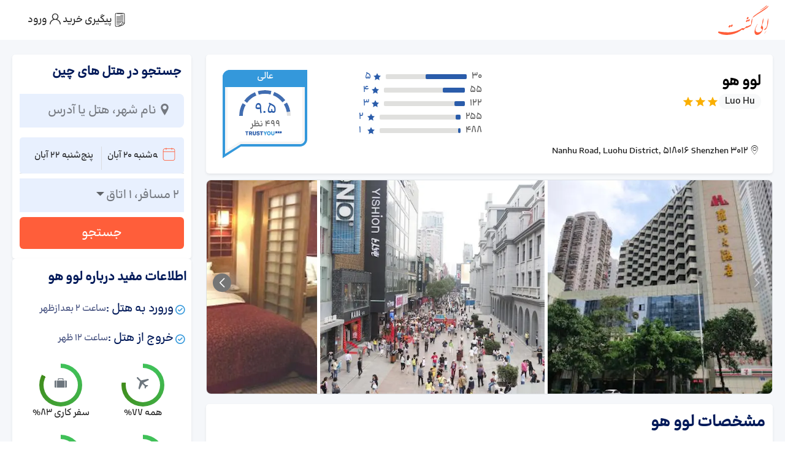

--- FILE ---
content_type: text/html; charset=utf-8
request_url: https://www.eligasht.com/hotels/shenzhen/luo-hu
body_size: 34445
content:
<!DOCTYPE html><html lang="fa-IR" dir="rtl" data-critters-container><head><meta charset="utf-8"><link rel="preload" href="/eligasht-icon.svg" as="image" fetchpriority="high"><title>رزرو هتل لوو هو ، ۳* عالی در شنژن | الی گشت</title><meta name="google" content="notranslate"><meta name="robots" content="index,follow"><meta name="googlebot" content="index, follow, max-snippet:-1, max-image-preview:large, max-video-preview:-1"><meta name="bingbot" content="index, follow, max-snippet:-1, max-image-preview:large, max-video-preview:-1"><meta name="referrer" content="origin-when-cross-origin"><meta name="p:domain_verify" content="917dfe15d3d22efb306d6ea7b4c2c9e7"><meta name="google-site-verification" content="8rHl6bjq23hx21fGTqPbQb80lqnOBlpMg9Y2nc083sU"><meta name="msvalidate.01" content="464F04F6E6D51910FF24FEF8A9B60036"><meta name="description" content="رزرو هتل لوو هو با 20% تخفیف ، هتل ۳* عالی در منطقه شنزهن شی شنژن چین : مشاهده امکانات ، عکس ها ، نظرات مسافران و موقعیت هتل در الی گشت"><link rel="canonical" href="https://www.eligasht.com/hotels/shenzhen/luo-hu"><meta property="twitter:title" content="رزرو هتل لوو هو ، ۳* عالی در شنژن | الی گشت"><meta property="twitter:description" content="رزرو هتل لوو هو با 20% تخفیف ، هتل ۳* عالی در منطقه شنزهن شی شنژن چین : مشاهده امکانات ، عکس ها ، نظرات مسافران و موقعیت هتل در الی گشت"><meta name="twitter:image" content="https://cdn.elicdn.com/Content/Images/Common/Eligasht-Open-Graph.jpg"><meta name="twitter:card" content="summary"><meta name="twitter:site" content="@eligasht"><meta name="twitter:creator" content="@eligasht"><meta property="og:title" content="رزرو هتل لوو هو ، ۳* عالی در شنژن | الی گشت"><meta property="og:description" content="رزرو هتل لوو هو با 20% تخفیف ، هتل ۳* عالی در منطقه شنزهن شی شنژن چین : مشاهده امکانات ، عکس ها ، نظرات مسافران و موقعیت هتل در الی گشت"><meta property="og:url" content="https://www.eligasht.com/hotels/shenzhen/luo-hu"><meta property="og:type" content="website"><meta property="og:image" content="https://cdn.elicdn.com/Content/Images/Common/Eligasht-Open-Graph.jpg"><meta property="og:image:type" content="image/jpg"><meta property="og:image:width" content="600"><meta property="og:image:height" content="335"><meta property="og:site_name" content="eligasht.com"><meta property="og:locale" content="fa-IR"><meta name="viewport" content="width=device-width,initial-scale=1,shrink-to-fit=no,viewport-fit=cover"><meta name="next-head-count" content="30"><style>hr{margin:1rem 0;color:inherit;border:0;border-top:var(--bs-border-width) solid;opacity:.25}.flex-1{flex:1}.single-banner-class{width:100%;height:15rem}.top-shadow-class{background:#dedede;background:linear-gradient(190deg,rgba(222,222,222,1) 0%,rgba(237,221,83,0) 100%);height:10px;position:absolute;top:0;left:0;right:0;z-index:-1}.grecaptcha-badge{visibility:hidden}.seo-title{position:absolute;height:1px;width:1px;overflow:hidden;clip:rect(1px,1px,1px,1px);margin:0;white-space:nowrap}.h-fit-content{height:fit-content!important}.top-auto{top:auto!important}h1,h2,h3,h4{margin-top:0;margin-bottom:.5rem;font-weight:500;line-height:1.2;color:var(--bs-heading-color)}h1{font-size:calc(1.375rem + 1.5vw)}@media (min-width:1200px){h1{font-size:2.5rem}}h2{font-size:calc(1.325rem + .9vw)}@media (min-width:1200px){h2{font-size:2rem}}h3{font-size:calc(1.3rem + .6vw)}@media (min-width:1200px){h3{font-size:1.75rem}}h4{font-size:calc(1.275rem + .3vw)}@media (min-width:1200px){h4{font-size:1.5rem}}p{margin-top:0}p{margin-bottom:1rem}ul{padding-right:2rem;margin-top:0;margin-bottom:1rem}a{color:rgba(var(--bs-link-color-rgb),var(--bs-link-opacity,1));text-decoration:underline}a:hover{--bs-link-color-rgb:var(--bs-link-hover-color-rgb)}img,svg{vertical-align:middle}label{display:inline-block}button{border-radius:0}button:focus:not(:focus-visible){outline:0}button,input{margin:0;font-family:inherit;font-size:inherit;line-height:inherit}button{text-transform:none;-webkit-appearance:button}button:not(:disabled){cursor:pointer}fieldset{min-width:0;padding:0;margin:0;border:0}legend{float:right;width:100%;padding:0;margin-bottom:.5rem;font-size:calc(1.275rem + .3vw);line-height:inherit}@media (min-width:1200px){legend{font-size:1.5rem}}.row&gt;*{flex-shrink:0;width:100%;max-width:100%;padding-left:calc(var(--bs-gutter-x) * .5);padding-right:calc(var(--bs-gutter-x) * .5);margin-top:var(--bs-gutter-y)}.btn:first-child:active,:not(.btn-check)+.btn:active{color:var(--bs-btn-active-color);background-color:var(--bs-btn-active-bg);border-color:var(--bs-btn-active-border-color)}.btn:first-child:active:focus-visible,:not(.btn-check)+.btn:active:focus-visible{box-shadow:var(--bs-btn-focus-box-shadow)}.list-group-item+.list-group-item{border-top-width:0}[dir=rtl] body{font-family:eligasht_light,Arial;font-size:1.1rem;font-weight:400;line-height:1.5}input::-moz-placeholder{color:rgba(0,0,0,.38) !important}input::placeholder{color:rgba(0,0,0,.38) !important}[dir=rtl] input::-moz-placeholder{text-align:right !important}[dir=rtl] input::placeholder{text-align:right !important}.internal-menu-main .internal-nav-main .internal-menu-link{color:#272e4f;text-decoration:none;font-weight:600;display:flex;flex-grow:1;justify-content:center;align-items:center;flex-direction:column-reverse;transition:all .2s}.border-start{border-right:1px solid rgb(222 226 230) !important}.MuiFormLabel-root.MuiInputLabel-root.MuiInputLabel-root{top:-4px;color:#000 !important}.search-date-picker-input-container .MuiFormControl-root .MuiFormLabel-root{background-color:#fff;padding:0 5px}.search-date-picker-input-container .muiDateRangePicker-container .MuiFormLabel-root{display:none}.customize-for-datepicker .customize-datepicker-input{position:relative}.search-date-picker-input-container .MuiFormControl-root.MuiFormControl-fullWidth.MuiTextField-root{margin:0 !important}[dir=rtl] .desktop-arrival-input:before{right:0}[dir=rtl] .mobile-calender{padding-left:.6rem !important}*{scrollbar-width:thin}[dir=ltr] .internal_desktop_searching_multi_departure_slice{right:0;border-right-width:0;border-radius:1.5625rem 0 0 1.5625rem}[dir=ltr] .internal_desktop_searching_multi_destination_slice{left:0;border-left-width:0;border-radius:0 1.5625rem 1.5625rem 0}[dir=rtl] .internal_desktop_searching_multi_destination_slice{right:0;border-right-width:0;border-radius:1.5625rem 0 0 1.5625rem}[dir=rtl] .internal_tickettemplate_item_text_wrapper{border-right:2px dashed #f5f5f5;padding:0 1.5625rem 0 .625rem}.internal_desktop_searching_multi_departure:hover .internal_desktop_searching_multi_departure_slice{transition:all .1s;border-color:#188ae2 !important}.internal_desktop_searching_multi_destination:hover .internal_desktop_searching_multi_destination_slice{transition:all .1s;border-color:#188ae2 !important}[dir=rtl] .internal_desktop_searching_multi_departure_slice{left:0;border-left-width:0;border-radius:0 1.5625rem 1.5625rem 0}[dir=rtl] .internal_searchmain_autocomplete_textfield_end{padding-right:2rem !important}.fontello_nav_content_container .EliFont:after,.fontello_nav_content_container .EliFont:before,.fontello_nav_content_container [class*=icon-]:after,.fontello_nav_content_container [class*=icon-]:before{font-style:normal;font-weight:400;speak:never;text-decoration:inherit;width:1em;margin-right:.2em;text-align:center;font-feature-settings:normal;font-variant:normal;text-transform:none;line-height:1em;margin-left:.2em;-webkit-font-smoothing:antialiased;color:#ff5e3a !important;font-size:1.75rem;display:inline-block;line-height:0;font-family:fontello;font-size:42px}.fontello_nav_content_container i{margin-top:13px;margin-bottom:10px}.internal-eli-gasht-users-wrapper{transition:width 0.2s ease}.internal-call-center-wrapper{background:white}.internal-desktop-search-main-container{max-width:72.625rem}.internal-header-main-right{height:2.9375rem}[dir=rtl] .internal_mobile_swapper_wrapper{left:1.25rem;right:0}[dir=ltr] .internal_mobile_swapper_wrapper{left:0;right:1.25rem}[dir=rtl] .internal_desktop_searching_bar{border-left:1px solid #eee}[dir=rtl] .internal_question_item_title{line-height:2.2}[dir=rtl] .internal_sliding_menu_closed{transform:translate(100%)}[dir=rtl] .internal_sliding_menu{right:0}.internal_header_main_contract_box span{font-size:1rem;font-weight:300}.internal_header_main_icon_logo img{width:25px;height:16px;object-fit:cover}.internal_tickettemplate_item_text_content&gt;p{margin:0}.internal_banner_ads_item *{width:100%}.internal_menu_wrapper a{text-decoration:none !important}.internal-menu-main .internal-nav-main .internal-menu-link{color:#272e4f;text-decoration:none;font-weight:600;height:100%;display:flex;flex-grow:1;justify-content:center;align-items:center;flex-direction:column-reverse;padding:0;transition:all .2s}.internal-menu-main .internal-nav-main{width:100%;border-radius:8px;overflow:hidden;box-shadow:0 1px 3px rgba(60,64,67,.3),0 4px 8px 3px rgba(60,64,67,.15);display:flex}.internal-menu-main .internal-nav-main .internal-menu-link span{font-weight:600;color:#272e4f;font-size:1.2rem;margin-top:-10px}@media screen and (min-width:992px){.internal-menu-main .internal-nav-main{min-height:110px;height:110px}.internal-menu-link{flex:1}.small-card-in-lg{width:25%}[dir=rtl] .internal-menu-main .internal-menu-link:not(:last-child){border-left:1px solid #eee}[dir=ltr] .internal-menu-main .internal-menu-link:not(:last-child){border-right:1px solid #eee}.internal-menu-main .internal-nav-main .internal-menu-link span{padding-top:15px}.internal-menu-main .internal-nav-main .internal-active-link{background-color:#e8f0fe}}.internal-header-main-right i{margin-left:.625rem}@media screen and (max-width:991.98px){.internal-menu-main .internal-nav-main{box-shadow:none;border-bottom:none;border-radius:0;display:flex !important;justify-content:center}[dir=rtl] .internal_tickettemplate_item_text_wrapper{padding:0 5px 0 .625rem!important}.sliding-menu .nav-content{border-radius:0 !important;display:flex !important;padding:0 !important}.fontello_nav_content_container i{margin-bottom:9px;margin-top:-14px}.fontello_nav_content_container .EliFont:after,.fontello_nav_content_container .EliFont:before,.fontello_nav_content_container [class*=icon-]:after,.fontello_nav_content_container [class*=icon-]:before{font-style:normal;font-weight:400;speak:never;text-decoration:inherit;width:1em;margin-right:.2em;text-align:center;font-feature-settings:normal;font-variant:normal;text-transform:none;line-height:1em;margin-left:.2em;-webkit-font-smoothing:antialiased;color:#272e4f !important;font-size:1.75rem;display:inline-block;line-height:0;font-family:fontello;font-size:21px}.internal-header-main-right{justify-content:space-between !important;padding:0 !important;width:100%}.internal-header-main-right a{font-weight:600;text-decoration:none;height:auto;font-size:1.4375rem !important}.internal-header-main-right .internal-logo-span{color:#ff5e3a}.internal-header-main-right a span{color:rgba(255,255,255,1)}.internal-menu-main .internal-nav-main .internal-menu-link span{padding:0 !important;font-size:1.125rem;font-weight:600;color:#272e4f;margin-top:-10px}.internal-menu-main .internal-nav-main .internal-menu-link i{color:#272e4f;font-size:1.8rem;margin-bottom:9px;margin-top:-10px}.internal-menu-main .internal-nav-main .internal-active-link{background-color:#d6dfe6 !important}.internal-menu-main .internal-nav-main .internal-menu-link{height:64px;border-radius:0;width:-moz-fit-content;width:fit-content;padding:32px 16px}}</style><meta name="application-name" content="الی گشت"><meta name="mobile-web-app-capable" content="yes"><meta name="apple-mobile-web-app-title" content="الی گشت"><link rel="preconnect" href="https://f.elicdn.com" crossorigin="anonymous"><link rel="preload" href="https://f.elicdn.com/assets/dist/fonts/fontello/fontello.woff2" as="font" type="font/woff2" crossorigin="anonymous"><link rel="apple-touch-icon" sizes="180x180" href="https://cdn.elicdn.com/Content/Images/Logos/apple-touch-icon.png?ver=1403.01.01.01"><link rel="icon" type="image/png" sizes="16x16" href="https://cdn.elicdn.com/Content/Images/Logos/favicon-16x16.png?ver=1403.01.01.01"><link rel="icon" type="image/png" sizes="32x32" href="https://cdn.elicdn.com/Content/Images/Logos/favicon-32x32.png?ver=1403.01.01.01"><link rel="icon" type="image/png" sizes="194x194" href="https://cdn.elicdn.com/Content/Images/Logos/favicon-194x194.png?ver=1403.01.01.01"><link rel="icon" type="image/png" sizes="192x192" href="https://cdn.elicdn.com/Content/Images/Logos/android-chrome-192x192.png?ver=1403.01.01.01"><link rel="manifest" href="https://cdn.elicdn.com/manifest.json?ver=1403.01.01.01"><link rel="mask-icon" href="https://cdn.elicdn.com/safari-pinned-tab.svg?ver=1403.01.01.01" color="#FBB884"><link rel="preload" href="https://cdn.elicdn.com/fonts/landing-main/landing-main.woff2" as="font" type="font/woff2" crossorigin="anonymous"><link rel="preload" href="https://cdn.elicdn.com/fonts/BKPro/BK/Fa/Webfonts/woff2/BonyadeKoodakFaNum-Medium.woff2" as="font" type="font/woff2" crossorigin="anonymous"><meta name="application-name" content="Eligasht"><meta name="msapplication-TileColor" content="#ffffff"><meta name="msapplication-TileImage" content="https://cdn.elicdn.com/Content/Images/Logos/mstile-144x144.png?ver=1403.01.01.01"><meta name="msapplication-config" content="https://cdn.elicdn.com/browserconfig.xml?ver=1403.01.01.01"><meta name="msapplication-navbutton-color" content="#152b5a"><meta name="theme-color" content="#005792"><meta name="fontiran.com:license" content="D9WQX6"><script id="product-schema" type="application/ld+json" data-nscript="beforeInteractive">{"@context":"https://schema.org","@type":"Hotel","url":"https://www.eligasht.com/hotels/shenzhen/luo-hu","description":"رزرو هتل لوو هو با 20% تخفیف ، هتل ۳* عالی در منطقه شنزهن شی شنژن چین : مشاهده امکانات ، عکس ها ، نظرات مسافران و موقعیت هتل در الی گشت","telephone":"0218540","starRating":{"@type":"Rating","ratingValue":"3","bestRating":"5","worstRating":"1"},"aggregateRating":{"@type":"AggregateRating","ratingValue":"9.5","reviewCount":"499","bestRating":"10","worstRating":"1"},"address":{"@type":"PostalAddress","streetAddress":"3012 Nanhu Road, Luohu District, 518016 Shenzhen","addressLocality":"","addressCountry":"چین","addressRegion":""},"amenityFeature":[],"image":"https://cdn.elicdn.com/Content/Hotel/625711.jpg","name":"لوو هو","alternateName":"Luo Hu","geo":{"@type":"GeoCoordinates","latitude":"22.54160130","longitude":"114.12080258"},"hasMap":"https://www.google.com/maps?q=22.54160130,114.12080258","checkinTime":"14:00:00","checkoutTime":"12:00:00","priceRange":"ارائه بهترین قیمت توسط الی گشت"}</script><script defer nomodule src="/_next/static/chunks/polyfills-78c92fac7aa8fdd8.js"></script><script data-partytown-config>
            partytown = {
              lib: "/_next/static/~partytown/"
            };
          </script><script data-partytown>!(function(w,p,f,c){if(!window.crossOriginIsolated && !navigator.serviceWorker) return;c=w[p]=w[p]||{};c[f]=(c[f]||[])})(window,'partytown','forward');/* Partytown 0.10.2 - MIT builder.io */
const t={preserveBehavior:!1},e=e=>{if("string"==typeof e)return[e,t];const[n,r=t]=e;return[n,{...t,...r}]},n=Object.freeze((t=>{const e=new Set;let n=[];do{Object.getOwnPropertyNames(n).forEach((t=>{"function"==typeof n[t]&&e.add(t)}))}while((n=Object.getPrototypeOf(n))!==Object.prototype);return Array.from(e)})());!function(t,r,o,i,a,s,c,d,l,p,u=t,f){function h(){f||(f=1,"/"==(c=(s.lib||"/~partytown/")+(s.debug?"debug/":""))[0]&&(l=r.querySelectorAll('script[type="text/partytown"]'),i!=t?i.dispatchEvent(new CustomEvent("pt1",{detail:t})):(d=setTimeout(v,1e4),r.addEventListener("pt0",w),a?y(1):o.serviceWorker?o.serviceWorker.register(c+(s.swPath||"partytown-sw.js"),{scope:c}).then((function(t){t.active?y():t.installing&&t.installing.addEventListener("statechange",(function(t){"activated"==t.target.state&&y()}))}),console.error):v())))}function y(e){p=r.createElement(e?"script":"iframe"),t._pttab=Date.now(),e||(p.style.display="block",p.style.width="0",p.style.height="0",p.style.border="0",p.style.visibility="hidden",p.setAttribute("aria-hidden",!0)),p.src=c+"partytown-"+(e?"atomics.js?v=0.10.2":"sandbox-sw.html?"+t._pttab),r.querySelector(s.sandboxParent||"body").appendChild(p)}function v(n,o){for(w(),i==t&&(s.forward||[]).map((function(n){const[r]=e(n);delete t[r.split(".")[0]]})),n=0;n<l.length;n++)(o=r.createElement("script")).innerHTML=l[n].innerHTML,o.nonce=s.nonce,r.head.appendChild(o);p&&p.parentNode.removeChild(p)}function w(){clearTimeout(d)}s=t.partytown||{},i==t&&(s.forward||[]).map((function(r){const[o,{preserveBehavior:i}]=e(r);u=t,o.split(".").map((function(e,r,o){var a;u=u[o[r]]=r+1<o.length?u[o[r]]||(a=o[r+1],n.includes(a)?[]:{}):(()=>{let e=null;if(i){const{methodOrProperty:n,thisObject:r}=((t,e)=>{let n=t;for(let t=0;t<e.length-1;t+=1)n=n[e[t]];return{thisObject:n,methodOrProperty:e.length>0?n[e[e.length-1]]:void 0}})(t,o);"function"==typeof n&&(e=(...t)=>n.apply(r,...t))}return function(){let n;return e&&(n=e(arguments)),(t._ptf=t._ptf||[]).push(o,arguments),n}})()}))})),"complete"==r.readyState?h():(t.addEventListener("DOMContentLoaded",h),t.addEventListener("load",h))}(window,document,navigator,top,window.crossOriginIsolated);</script><script src="https://www.googletagmanager.com/gtag/js?id=G-Y42BCC2XVR" type="text/partytown" data-nscript="worker"></script><script defer src="/_next/static/chunks/8610.38ab15c5b4d0796b.js"></script><script defer src="/_next/static/chunks/8269.577d82b3da1a9ea7.js"></script><script defer src="/_next/static/chunks/4786.288fc1abaf7a85dd.js"></script><script defer src="/_next/static/chunks/1802.be28a601b1994c34.js"></script><script src="/_next/static/chunks/webpack-e5beae57c6e00af5.js" defer></script><script src="/_next/static/chunks/framework-88f2b98ffb47976f.js" defer></script><script src="/_next/static/chunks/main-7f9f9375b8767095.js" defer></script><script src="/_next/static/chunks/pages/_app-456df8258b08bc38.js" defer></script><script src="/_next/static/chunks/5995-1b3cecdbfd376f27.js" defer></script><script src="/_next/static/chunks/8398-a4f124dca6b42fe5.js" defer></script><script src="/_next/static/chunks/4581-6ffe642be7feea15.js" defer></script><script src="/_next/static/chunks/6177-9fbc6d5d8022f860.js" defer></script><script src="/_next/static/chunks/8289-967a0bb37051465f.js" defer></script><script src="/_next/static/chunks/183-fe6d46da8732b500.js" defer></script><script src="/_next/static/chunks/7285-c11a637d0147e423.js" defer></script><script src="/_next/static/chunks/3649-1d5f1bbb767803c9.js" defer></script><script src="/_next/static/chunks/4549-5cb6d303009536ca.js" defer></script><script src="/_next/static/chunks/5171-b771b30590a10ef6.js" defer></script><script src="/_next/static/chunks/6058-c9ef5d8064110404.js" defer></script><script src="/_next/static/chunks/9182-4b3d1dc4e84c28f0.js" defer></script><script src="/_next/static/chunks/3049-fbee37da8d8dba35.js" defer></script><script src="/_next/static/chunks/7671-c7b856fade71b408.js" defer></script><script src="/_next/static/chunks/4414-02a4ec981954369a.js" defer></script><script src="/_next/static/chunks/349-4ceebfaba6f3bc81.js" defer></script><script src="/_next/static/chunks/1769-0d5aca6347c98408.js" defer></script><script src="/_next/static/chunks/1990-e52d95b53a03ff99.js" defer></script><script src="/_next/static/chunks/499-93747ecb572e13a7.js" defer></script><script src="/_next/static/chunks/7518-597fcb5febaf8552.js" defer></script><script src="/_next/static/chunks/2699-2f23df0f2f1a076d.js" defer></script><script src="/_next/static/chunks/3157-c13282681701164f.js" defer></script><script src="/_next/static/chunks/5937-3fa57cf58735e361.js" defer></script><script src="/_next/static/chunks/1096-abce7bcc5ed9d484.js" defer></script><script src="/_next/static/chunks/7184-db288bb120f73319.js" defer></script><script src="/_next/static/chunks/2700-6eb4919f79945049.js" defer></script><script src="/_next/static/chunks/pages/desktop/hotels/%5Bdestination%5D/%5BhotelName%5D-bfdb7b1154eb7bfa.js" defer></script><script src="/_next/static/k4S5dVu3HlmTiWfE57sai/_buildManifest.js" defer></script><script src="/_next/static/k4S5dVu3HlmTiWfE57sai/_ssgManifest.js" defer></script><style>@charset "UTF-8";:root{--bs-blue:#0d6efd;--bs-indigo:#6610f2;--bs-purple:#6f42c1;--bs-pink:#d63384;--bs-red:#dc3545;--bs-orange:#fd7e14;--bs-yellow:#ffc107;--bs-green:#198754;--bs-teal:#20c997;--bs-cyan:#0dcaf0;--bs-black:#000;--bs-white:#fff;--bs-gray:#6c757d;--bs-gray-dark:#343a40;--bs-gray-100:#f8f9fa;--bs-gray-200:#e9ecef;--bs-gray-300:#dee2e6;--bs-gray-400:#ced4da;--bs-gray-500:#adb5bd;--bs-gray-600:#6c757d;--bs-gray-700:#495057;--bs-gray-800:#343a40;--bs-gray-900:#212529;--bs-primary:#0d6efd;--bs-secondary:#6c757d;--bs-success:#198754;--bs-info:#0dcaf0;--bs-warning:#ffc107;--bs-danger:#dc3545;--bs-light:#f8f9fa;--bs-dark:#212529;--bs-primary-rgb:13,110,253;--bs-secondary-rgb:108,117,125;--bs-success-rgb:25,135,84;--bs-info-rgb:13,202,240;--bs-warning-rgb:255,193,7;--bs-danger-rgb:220,53,69;--bs-light-rgb:248,249,250;--bs-dark-rgb:33,37,41;--bs-primary-text-emphasis:#052c65;--bs-secondary-text-emphasis:#2b2f32;--bs-success-text-emphasis:#0a3622;--bs-info-text-emphasis:#055160;--bs-warning-text-emphasis:#664d03;--bs-danger-text-emphasis:#58151c;--bs-light-text-emphasis:#495057;--bs-dark-text-emphasis:#495057;--bs-primary-bg-subtle:#cfe2ff;--bs-secondary-bg-subtle:#e2e3e5;--bs-success-bg-subtle:#d1e7dd;--bs-info-bg-subtle:#cff4fc;--bs-warning-bg-subtle:#fff3cd;--bs-danger-bg-subtle:#f8d7da;--bs-light-bg-subtle:#fcfcfd;--bs-dark-bg-subtle:#ced4da;--bs-primary-border-subtle:#9ec5fe;--bs-secondary-border-subtle:#c4c8cb;--bs-success-border-subtle:#a3cfbb;--bs-info-border-subtle:#9eeaf9;--bs-warning-border-subtle:#ffe69c;--bs-danger-border-subtle:#f1aeb5;--bs-light-border-subtle:#e9ecef;--bs-dark-border-subtle:#adb5bd;--bs-white-rgb:255,255,255;--bs-black-rgb:0,0,0;--bs-font-sans-serif:system-ui,-apple-system,"Segoe UI",Roboto,"Helvetica Neue","Noto Sans","Liberation Sans",Arial,sans-serif,"Apple Color Emoji","Segoe UI Emoji","Segoe UI Symbol","Noto Color Emoji";--bs-font-monospace:SFMono-Regular,Menlo,Monaco,Consolas,"Liberation Mono","Courier New",monospace;--bs-gradient:linear-gradient(180deg,hsla(0,0%,100%,.15),hsla(0,0%,100%,0));--bs-body-font-family:var(--bs-font-sans-serif);--bs-body-font-size:1rem;--bs-body-font-weight:400;--bs-body-line-height:1.5;--bs-body-color:#212529;--bs-body-color-rgb:33,37,41;--bs-body-bg:#fff;--bs-body-bg-rgb:255,255,255;--bs-emphasis-color:#000;--bs-emphasis-color-rgb:0,0,0;--bs-secondary-color:rgba(33,37,41,.75);--bs-secondary-color-rgb:33,37,41;--bs-secondary-bg:#e9ecef;--bs-secondary-bg-rgb:233,236,239;--bs-tertiary-color:rgba(33,37,41,.5);--bs-tertiary-color-rgb:33,37,41;--bs-tertiary-bg:#f8f9fa;--bs-tertiary-bg-rgb:248,249,250;--bs-heading-color:inherit;--bs-link-color:#0d6efd;--bs-link-color-rgb:13,110,253;--bs-link-decoration:underline;--bs-link-hover-color:#0a58ca;--bs-link-hover-color-rgb:10,88,202;--bs-code-color:#d63384;--bs-highlight-color:#212529;--bs-highlight-bg:#fff3cd;--bs-border-width:1px;--bs-border-style:solid;--bs-border-color:#dee2e6;--bs-border-color-translucent:rgba(0,0,0,.175);--bs-border-radius:0.375rem;--bs-border-radius-sm:0.25rem;--bs-border-radius-lg:0.5rem;--bs-border-radius-xl:1rem;--bs-border-radius-xxl:2rem;--bs-border-radius-2xl:var(--bs-border-radius-xxl);--bs-border-radius-pill:50rem;--bs-box-shadow:0 0.5rem 1rem rgba(0,0,0,.15);--bs-box-shadow-sm:0 0.125rem 0.25rem rgba(0,0,0,.075);--bs-box-shadow-lg:0 1rem 3rem rgba(0,0,0,.175);--bs-box-shadow-inset:inset 0 1px 2px rgba(0,0,0,.075);--bs-focus-ring-width:0.25rem;--bs-focus-ring-opacity:0.25;--bs-focus-ring-color:rgba(13,110,253,.25);--bs-form-valid-color:#198754;--bs-form-valid-border-color:#198754;--bs-form-invalid-color:#dc3545;--bs-form-invalid-border-color:#dc3545}*,:after,:before{box-sizing:border-box}@media (prefers-reduced-motion:no-preference){:root{scroll-behavior:smooth}}body{font-family:var(--bs-body-font-family);font-size:var(--bs-body-font-size);font-weight:var(--bs-body-font-weight);line-height:var(--bs-body-line-height);color:var(--bs-body-color);text-align:var(--bs-body-text-align);background-color:var(--bs-body-bg);-webkit-text-size-adjust:100%;-webkit-tap-highlight-color:transparent}hr{margin:1rem 0;color:inherit;border:0;border-top:var(--bs-border-width) solid;opacity:.25}.h5,h1,h2{margin-top:0;margin-bottom:.5rem;font-weight:500;line-height:1.2;color:var(--bs-heading-color)}h1{font-size:calc(1.375rem + 1.5vw)}@media (min-width:1200px){h1{font-size:2.5rem}}h2{font-size:calc(1.325rem + .9vw)}@media (min-width:1200px){h2{font-size:2rem}}.h5{font-size:1.25rem}p{margin-top:0}p{margin-bottom:1rem}ul{padding-right:2rem}ul{margin-top:0;margin-bottom:1rem}.small{font-size:.875em}a{color:rgba(var(--bs-link-color-rgb),var(--bs-link-opacity,1));text-decoration:underline}a:hover{--bs-link-color-rgb:var(--bs-link-hover-color-rgb)}img,svg{vertical-align:middle}label{display:inline-block}button{border-radius:0}button:focus:not(:focus-visible){outline:0}button,input{margin:0;font-family:inherit;font-size:inherit;line-height:inherit}button{text-transform:none}[type=button],button{-webkit-appearance:button}[type=button]:not(:disabled),button:not(:disabled){cursor:pointer}fieldset{min-width:0;padding:0;margin:0;border:0}legend{float:right;width:100%;padding:0;margin-bottom:.5rem;font-size:calc(1.275rem + .3vw);line-height:inherit}@media (min-width:1200px){legend{font-size:1.5rem}}iframe{border:0}.list-unstyled{padding-right:0;list-style:none}.img-fluid{max-width:100%;height:auto}.container{--bs-gutter-x:1.5rem;--bs-gutter-y:0;width:100%;padding-left:calc(var(--bs-gutter-x) * .5);padding-right:calc(var(--bs-gutter-x) * .5);margin-left:auto;margin-right:auto}@media (min-width:576px){.container{max-width:540px}}@media (min-width:768px){.container{max-width:720px}}@media (min-width:992px){.container{max-width:960px}}@media (min-width:1200px){.container{max-width:1140px}}@media (min-width:1400px){.container{max-width:1320px}}:root{--bs-breakpoint-xs:0;--bs-breakpoint-sm:576px;--bs-breakpoint-md:768px;--bs-breakpoint-lg:992px;--bs-breakpoint-xl:1200px;--bs-breakpoint-xxl:1400px}.row{--bs-gutter-x:1.5rem;--bs-gutter-y:0;display:flex;flex-wrap:wrap;margin-top:calc(-1 * var(--bs-gutter-y));margin-left:calc(-.5 * var(--bs-gutter-x));margin-right:calc(-.5 * var(--bs-gutter-x))}.row>*{flex-shrink:0;width:100%;max-width:100%;padding-left:calc(var(--bs-gutter-x) * .5);padding-right:calc(var(--bs-gutter-x) * .5);margin-top:var(--bs-gutter-y)}.col{flex:1 0}.col-3{flex:0 0 auto;width:25%}.col-4{flex:0 0 auto;width:33.33333333%}.col-6{flex:0 0 auto;width:50%}.col-8{flex:0 0 auto;width:66.66666667%}.col-12{flex:0 0 auto;width:100%}.g-0{--bs-gutter-x:0}.g-0{--bs-gutter-y:0}@media (min-width:576px){.col-sm-6{flex:0 0 auto;width:50%}}@media (min-width:768px){.col-md-3{flex:0 0 auto;width:25%}.col-md-4{flex:0 0 auto;width:33.33333333%}.col-md-5{flex:0 0 auto;width:41.66666667%}.col-md-6{flex:0 0 auto;width:50%}.col-md-10{flex:0 0 auto;width:83.33333333%}}@media (min-width:992px){.col-lg-6{flex:0 0 auto;width:50%}}@media (min-width:1200px){.col-xl-3{flex:0 0 auto;width:25%}.col-xl-9{flex:0 0 auto;width:75%}}.btn{--bs-btn-padding-x:0.75rem;--bs-btn-padding-y:0.375rem;--bs-btn-font-family: ;--bs-btn-font-size:1rem;--bs-btn-font-weight:400;--bs-btn-line-height:1.5;--bs-btn-color:var(--bs-body-color);--bs-btn-bg:transparent;--bs-btn-border-width:var(--bs-border-width);--bs-btn-border-color:transparent;--bs-btn-border-radius:var(--bs-border-radius);--bs-btn-hover-border-color:transparent;--bs-btn-box-shadow:inset 0 1px 0 hsla(0,0%,100%,.15),0 1px 1px rgba(0,0,0,.075);--bs-btn-disabled-opacity:0.65;--bs-btn-focus-box-shadow:0 0 0 0.25rem rgba(var(--bs-btn-focus-shadow-rgb),.5);display:inline-block;padding:var(--bs-btn-padding-y) var(--bs-btn-padding-x);font-family:var(--bs-btn-font-family);font-size:var(--bs-btn-font-size);font-weight:var(--bs-btn-font-weight);line-height:var(--bs-btn-line-height);color:var(--bs-btn-color);text-align:center;text-decoration:none;vertical-align:middle;cursor:pointer;-webkit-user-select:none;-moz-user-select:none;user-select:none;border:var(--bs-btn-border-width) solid var(--bs-btn-border-color);border-radius:var(--bs-btn-border-radius);background-color:var(--bs-btn-bg);transition:color .15s ease-in-out,background-color .15s ease-in-out,border-color .15s ease-in-out,box-shadow .15s ease-in-out}@media (prefers-reduced-motion:reduce){.btn{transition:none}}.btn:hover{color:var(--bs-btn-hover-color);background-color:var(--bs-btn-hover-bg);border-color:var(--bs-btn-hover-border-color)}.btn:focus-visible{color:var(--bs-btn-hover-color);background-color:var(--bs-btn-hover-bg);border-color:var(--bs-btn-hover-border-color);outline:0;box-shadow:var(--bs-btn-focus-box-shadow)}.btn:first-child:active{color:var(--bs-btn-active-color);background-color:var(--bs-btn-active-bg);border-color:var(--bs-btn-active-border-color)}.btn:first-child:active:focus-visible{box-shadow:var(--bs-btn-focus-box-shadow)}.btn:disabled{color:var(--bs-btn-disabled-color);pointer-events:none;background-color:var(--bs-btn-disabled-bg);border-color:var(--bs-btn-disabled-border-color);opacity:var(--bs-btn-disabled-opacity)}.list-group{--bs-list-group-color:var(--bs-body-color);--bs-list-group-bg:var(--bs-body-bg);--bs-list-group-border-color:var(--bs-border-color);--bs-list-group-border-width:var(--bs-border-width);--bs-list-group-border-radius:var(--bs-border-radius);--bs-list-group-item-padding-x:1rem;--bs-list-group-item-padding-y:0.5rem;--bs-list-group-action-color:var(--bs-secondary-color);--bs-list-group-action-hover-color:var(--bs-emphasis-color);--bs-list-group-action-hover-bg:var(--bs-tertiary-bg);--bs-list-group-action-active-color:var(--bs-body-color);--bs-list-group-action-active-bg:var(--bs-secondary-bg);--bs-list-group-disabled-color:var(--bs-secondary-color);--bs-list-group-disabled-bg:var(--bs-body-bg);--bs-list-group-active-color:#fff;--bs-list-group-active-bg:#0d6efd;--bs-list-group-active-border-color:#0d6efd;display:flex;flex-direction:column;padding-right:0;margin-bottom:0;border-radius:var(--bs-list-group-border-radius)}.list-group-item{position:relative;display:block;padding:var(--bs-list-group-item-padding-y) var(--bs-list-group-item-padding-x);color:var(--bs-list-group-color);text-decoration:none;background-color:var(--bs-list-group-bg);border:var(--bs-list-group-border-width) solid var(--bs-list-group-border-color)}.list-group-item:first-child{border-top-right-radius:inherit;border-top-left-radius:inherit}.list-group-item:last-child{border-bottom-left-radius:inherit;border-bottom-right-radius:inherit}.list-group-item:disabled{color:var(--bs-list-group-disabled-color);pointer-events:none;background-color:var(--bs-list-group-disabled-bg)}.list-group-item+.list-group-item{border-top-width:0}.list-group-horizontal{flex-direction:row}.list-group-horizontal>.list-group-item:first-child:not(:last-child){border-bottom-right-radius:var(--bs-list-group-border-radius);border-top-left-radius:0}.list-group-horizontal>.list-group-item:last-child:not(:first-child){border-top-left-radius:var(--bs-list-group-border-radius);border-bottom-right-radius:0}.list-group-horizontal>.list-group-item+.list-group-item{border-top-width:var(--bs-list-group-border-width);border-right-width:0}.overflow-auto{overflow:auto!important}.d-block{display:block!important}.d-flex{display:flex!important}.d-none{display:none!important}.shadow-sm{box-shadow:var(--bs-box-shadow-sm)!important}.position-relative{position:relative!important}.position-absolute{position:absolute!important}.border-0{border:0!important}.border-top{border-top:var(--bs-border-width) var(--bs-border-style) var(--bs-border-color)!important}.border-bottom{border-bottom:var(--bs-border-width) var(--bs-border-style) var(--bs-border-color)!important}.w-100{width:100%!important}.flex-row{flex-direction:row!important}.flex-column{flex-direction:column!important}.flex-grow-1{flex-grow:1!important}.flex-wrap{flex-wrap:wrap!important}.justify-content-end{justify-content:flex-end!important}.justify-content-center{justify-content:center!important}.justify-content-between{justify-content:space-between!important}.align-items-start{align-items:flex-start!important}.align-items-center{align-items:center!important}.align-items-baseline{align-items:baseline!important}.m-2{margin:.5rem!important}.mx-0{margin-left:0!important;margin-right:0!important}.mx-2{margin-left:.5rem!important;margin-right:.5rem!important}.mx-auto{margin-left:auto!important;margin-right:auto!important}.my-2{margin-top:.5rem!important;margin-bottom:.5rem!important}.mt-0{margin-top:0!important}.mt-1{margin-top:.25rem!important}.mt-2{margin-top:.5rem!important}.mt-3{margin-top:1rem!important}.mt-4{margin-top:1.5rem!important}.mt-5{margin-top:3rem!important}.mb-0{margin-bottom:0!important}.mb-2{margin-bottom:.5rem!important}.mb-3{margin-bottom:1rem!important}.mb-4{margin-bottom:1.5rem!important}.mb-5{margin-bottom:3rem!important}.ms-1{margin-right:.25rem!important}.ms-auto{margin-right:auto!important}.p-0{padding:0!important}.p-1{padding:.25rem!important}.p-2{padding:.5rem!important}.p-3{padding:1rem!important}.p-4{padding:1.5rem!important}.px-0{padding-left:0!important;padding-right:0!important}.px-1{padding-left:.25rem!important;padding-right:.25rem!important}.px-2{padding-left:.5rem!important;padding-right:.5rem!important}.px-3{padding-left:1rem!important;padding-right:1rem!important}.py-2{padding-top:.5rem!important;padding-bottom:.5rem!important}.py-3{padding-top:1rem!important;padding-bottom:1rem!important}.pt-3{padding-top:1rem!important}.pt-4{padding-top:1.5rem!important}.pe-0{padding-left:0!important}.pe-1{padding-left:.25rem!important}.pb-0{padding-bottom:0!important}.pb-3{padding-bottom:1rem!important}.ps-1{padding-right:.25rem!important}.ps-2{padding-right:.5rem!important}.gap-1{gap:.25rem!important}.gap-2{gap:.5rem!important}.gap-3{gap:1rem!important}.gap-4{gap:1.5rem!important}.fs-5{font-size:1.25rem!important}.fs-6{font-size:1rem!important}.fw-semibold{font-weight:600!important}.fw-bold{font-weight:700!important}.text-start{text-align:right!important}.text-center{text-align:center!important}.text-decoration-none{text-decoration:none!important}.text-secondary{--bs-text-opacity:1;color:rgba(var(--bs-secondary-rgb),var(--bs-text-opacity))!important}.text-white{--bs-text-opacity:1;color:rgba(var(--bs-white-rgb),var(--bs-text-opacity))!important}.text-muted{--bs-text-opacity:1;color:var(--bs-secondary-color)!important}.text-black-50{--bs-text-opacity:1;color:rgba(0,0,0,.5)!important}.bg-warning{--bs-bg-opacity:1;background-color:rgba(var(--bs-warning-rgb),var(--bs-bg-opacity))!important}.rounded-start-3{border-bottom-right-radius:var(--bs-border-radius-lg)!important;border-top-right-radius:var(--bs-border-radius-lg)!important}@media (min-width:576px){.mb-sm-0{margin-bottom:0!important}}@media (min-width:768px){.d-md-block{display:block!important}.d-md-none{display:none!important}.justify-content-md-start{justify-content:flex-start!important}.mb-md-0{margin-bottom:0!important}.text-md-start{text-align:right!important}}@media (min-width:992px){.d-lg-block{display:block!important}.d-lg-flex{display:flex!important}.d-lg-none{display:none!important}.mt-lg-3{margin-top:1rem!important}.gap-lg-3{gap:1rem!important}}:root{--toastify-color-light:#fff;--toastify-color-dark:#121212;--toastify-color-info:#3498db;--toastify-color-success:#07bc0c;--toastify-color-warning:#f1c40f;--toastify-color-error:#e74c3c;--toastify-color-transparent:hsla(0,0%,100%,.7);--toastify-icon-color-info:var(--toastify-color-info);--toastify-icon-color-success:var(--toastify-color-success);--toastify-icon-color-warning:var(--toastify-color-warning);--toastify-icon-color-error:var(--toastify-color-error);--toastify-toast-width:320px;--toastify-toast-offset:16px;--toastify-toast-top:max(var(--toastify-toast-offset),env(safe-area-inset-top));--toastify-toast-right:max(var(--toastify-toast-offset),env(safe-area-inset-right));--toastify-toast-left:max(var(--toastify-toast-offset),env(safe-area-inset-left));--toastify-toast-bottom:max(var(--toastify-toast-offset),env(safe-area-inset-bottom));--toastify-toast-background:#fff;--toastify-toast-min-height:64px;--toastify-toast-max-height:800px;--toastify-toast-bd-radius:6px;--toastify-font-family:sans-serif;--toastify-z-index:9999;--toastify-text-color-light:#757575;--toastify-text-color-dark:#fff;--toastify-text-color-info:#fff;--toastify-text-color-success:#fff;--toastify-text-color-warning:#fff;--toastify-text-color-error:#fff;--toastify-spinner-color:#616161;--toastify-spinner-color-empty-area:#e0e0e0;--toastify-color-progress-light:linear-gradient(90deg,#4cd964,#5ac8fa,#007aff,#34aadc,#5856d6,#ff2d55);--toastify-color-progress-dark:#bb86fc;--toastify-color-progress-info:var(--toastify-color-info);--toastify-color-progress-success:var(--toastify-color-success);--toastify-color-progress-warning:var(--toastify-color-warning);--toastify-color-progress-error:var(--toastify-color-error);--toastify-color-progress-bgo:0.2}[dir=rtl] body{font-family:eligasht_light,Arial,sans-serif;font-size:.9375rem;font-weight:400;line-height:1.5}#__next{min-height:100vh;display:flex;flex-direction:column}body{margin:0;color:#212529;background-color:#fff;width:100%}header{width:100%;top:0;left:0;right:0}main{display:flex;flex-direction:column;width:100%;max-width:100%;flex-grow:1}input::-moz-placeholder{color:rgba(0,0,0,.38)!important}input::placeholder{color:rgba(0,0,0,.38)!important}*{scrollbar-width:thin}.slider-result-hotel{background-color:#fff;height:220px!important;position:relative}.slider-result-hotel .swiper{width:100%;height:100%;z-index:0}.slider-result-hotel .swiper-slide{text-align:center;font-size:18px;background:#fff;display:flex;justify-content:center;align-items:center}.slider-result-hotel .swiper-slide img{display:block;width:100%;height:100%;-o-object-fit:cover;object-fit:cover;position:relative;z-index:2}.slider-result-hotel .swiper-button-next,.slider-result-hotel .swiper-button-prev{background-color:#757575;height:30px;width:30px;padding:15px;border-radius:50px;color:#fff}.slider-result-hotel .swiper-button-next:after,.slider-result-hotel .swiper-button-prev:after{font-size:15px;font-weight:700}.list-style-main{list-style:none;padding:0;color:#465280;margin-bottom:.125rem}.body_result{background-color:#f5f7fa}.swiper-button-next,.swiper-button-prev{background-color:#e8edf1;color:#000;border-radius:0 8px 8px 0;border-radius:50px;height:40px;width:40px;box-shadow:9px 2px 22px hsla(0,8%,74%,.741);background:#fff}.swiper-button-next:after,.swiper-button-prev:after{font-size:1.25rem;font-weight:700}.swiper-button-next{right:auto;left:5px}[dir=rtl] input::-moz-placeholder{text-align:right!important}[dir=rtl] input::placeholder{text-align:right!important}[dir=rtl] .rounded-start-3{border-top-right-radius:.5rem!important;border-bottom-right-radius:.5rem!important}@media(max-width:991.98px){.container{min-width:98%}}@media(max-width:991.98px){}@media screen and (min-width:991.98px)and (max-width:1398px){.slider-result-hotel .swiper-slide img{width:100%}}.cursor-pointer:hover{cursor:pointer}.tab_content_main .icon-check{color:#198f34}.swiper-button-next{right:var(--swiper-navigation-sides-offset,10px);left:auto}.swiper-button-prev{left:var(--swiper-navigation-sides-offset,10px);right:auto}@media(min-width:767.98px){.justify-content-md-start{justify-content:flex-start!important}}@media(max-width:768px){.footer-namad{padding:.3125rem}}.MuiRating-decimal:has(.MuiRating-iconEmpty){width:0!important}.MuiStack-root.MuiMultiInputDateRangeField-root>:not(style)~:not(style){margin-left:.65px!important;margin-right:.65px!important}.search-date-picker-input-wrapper{height:3.6875rem;background:#fff;border-bottom:1px solid #dadfe6}.search-date-picker-input-container .MuiFormControl-root .MuiFormLabel-root{background-color:#fff;padding:0 5px}.search-date-picker-input-container .muiDateRangePicker-container .MuiFormLabel-root{display:none}.MuiFormLabel-root.MuiInputLabel-root.MuiInputLabel-root{top:-4px;color:#000!important}.MuiTextField-root{border:none}.mobile-calender{font-weight:500!important;font-size:1rem!important;color:#0f294d!important}.MuiRating-sizeLarge{text-align:right!important;font-size:20px!important}.hotel-detail-picker .customize-datepicker-input{border:none!important;background:#e8f0fe!important}.search-date-picker-input-container .MuiFormControl-root.MuiFormControl-fullWidth.MuiTextField-root{margin:0!important}.desktop-customize-datepicker-input{border-radius:5px;border:1px solid #dadce0;height:59px;justify-content:center;display:flex;position:relative;flex-direction:row;align-items:center;transition:border .1s}.desktop-customize-datepicker-input:hover{border:1px solid #1a73e8}.desktop-arrival-input:before{content:"";position:absolute;top:12px;width:1px;height:38px;background-color:#dadce0}.orange-icon-calendar-o{font-size:21px!important;color:#ff5e3a!important;font-weight:700}.orange-icon-calendar-o:before{margin-right:0!important;margin-left:0!important}.mobile-calender::-moz-selection{background:transparent!important}.mobile-calender::selection{background:transparent!important}.MuiFormControl-root{width:100%}[dir=rtl] .desktop-arrival-input:before{right:0}[dir=rtl] .mobile-calender{padding-left:.6rem!important}@media screen and (min-width:992px){.mobile-calender{font-weight:500!important;font-size:.9rem!important;color:rgba(0,0,0,.871)!important}}.icon-calendar-o:before{content:""}.icon-0008:before{content:""}.icon-plane-left:before{content:""}.icon-couple:before{content:""}.icon-family:before{content:""}.icon-business:before{content:""}.icon-solo:before{content:""}.icon-check:before{content:""}.icon-0009-1:before{content:""}.icon-0004:before{content:""}.icon-0037:before{content:""}.icon-0007:before{content:""}.icon-group-294:before{content:""}.icon-0111:before{content:""}.icon-0015:before{content:""}.icon-0005:before{content:""}.icon-location-o:before{content:""}.icon-0097:before{content:""}.icon-train-filled:before{content:""}.icon-flight-filled:before{content:""}.icon-hotel-filled:before{content:""}.icon-flight-hotel-filled:before{content:""}.icon-insurance-filled:before{content:""}.icon-package-filled:before{content:""}:root{--swiper-theme-color:#007aff}.swiper{margin-left:auto;margin-right:auto;position:relative;overflow:hidden;list-style:none;padding:0;z-index:1;display:block}.swiper-wrapper{position:relative;width:100%;height:100%;z-index:1;display:flex;transition-property:transform;transition-timing-function:var(--swiper-wrapper-transition-timing-function,initial);box-sizing:content-box}.swiper-wrapper{transform:translateZ(0)}.swiper-slide{flex-shrink:0;width:100%;height:100%;position:relative;transition-property:transform;display:block}.header_sliding__mo_dQ{position:relative}.header_wrapper__kwoeL{position:relative;display:flex;justify-content:space-between;align-items:center;padding:.5625rem .9375rem;width:100%;z-index:1}.header_contract__GDqWw{cursor:pointer;display:flex;align-items:center;justify-content:space-between;height:2.9375rem;font-size:1.1rem;padding-right:1.875rem;padding-left:1.875rem}.header_contract_box__VqgPn{width:-moz-fit-content;width:fit-content}.header_contract_box__VqgPn span{font-size:1rem;font-weight:300}.header_icon_user__mu8vb{color:#5f6368;font-size:1.5rem;display:flex;justify-content:flex-end;margin-left:-.375rem;align-items:flex-start;cursor:pointer}.header_icon_user__mu8vb:first-child{align-items:center;display:flex;font-size:1.3rem;margin-top:.125rem}.header_icon_user__mu8vb:before{line-height:normal}.header_icon_logo__sHLIe{width:25px;height:16px;vertical-align:middle;font-size:.4375rem}.header_icon_logo__sHLIe img{width:25px;height:16px;-o-object-fit:cover;object-fit:cover}.header_sliding_menu___Kngd{display:flex;flex-direction:column;position:fixed;top:0;height:100vh;width:15.625rem;background-color:#fff;transition:all .3s ease-in-out;z-index:1030;box-shadow:0 .5rem 1rem rgba(0,0,0,.15)}.header_sliding_menu_closed__NB_A5{opacity:0}.header_sliding_menu_content__JgVJp{display:flex;flex-direction:column;flex:1 1}[dir=rtl] .header_sliding_menu___Kngd{right:0}[dir=rtl] .header_sliding_menu_closed__NB_A5{transform:translate(100%)}@media screen and (min-width:320px)and (max-width:991.98px){.header_sliding_menu___Kngd{width:100%;height:auto!important;inset:0}.header_sliding_menu_closed__NB_A5{transform:translate(100%)}.header_sliding_menu_content__JgVJp{inset:0;position:absolute;background-color:#fff;display:flex;flex-direction:column}.header_sliding__mo_dQ{position:absolute;width:-moz-fit-content!important;width:fit-content!important}}.globalSideMenu_menu__V_gwJ{display:flex;flex-direction:column;margin:0;padding:4.6875rem 0;list-style:none;position:fixed;top:4.0625rem;bottom:0;right:0;max-height:100vh;z-index:1}.globalSideMenu_menu__V_gwJ a{text-decoration:none}.globalSideMenu_menu_item__K71Aa{display:flex;flex-direction:column;justify-content:center;gap:.625rem;text-align:center;width:6rem;height:5.0625rem}.globalSideMenu_menu_item_icon__1IzwK,.globalSideMenu_menu_item_title__hFZi9{color:#5f6368;text-shadow:0 .0625rem .0625rem #fff}.globalSideMenu_menu_item_title__hFZi9{font-weight:500;font-size:.9rem}.globalSideMenu_menu_item__K71Aa:hover{background-color:#f1f3f4;cursor:pointer}@media screen and (max-width:1509.98px){.globalSideMenu_menu_d_none_xl__6wSqZ{display:none!important}}.hotelresults_data_reviewsScore__FNe9s{display:flex;padding:0 .625rem;margin-top:.0625rem;align-items:start}@media screen and (min-width:992px)and (max-width:1200px){}@media screen and (min-width:320px)and (max-width:992px){.hotelresults_data_reviewsScore__FNe9s{padding:0;position:relative}.hotelresults_aboutHotel_score_propgres__MTIA_{width:100%}}.footer_footer_namad__b2XJF{display:flex;justify-content:center;align-items:center;box-shadow:0 0 .3125rem #ddd;border-radius:.5rem;width:5.3125rem;height:5.3125rem}.footer_footer_social__LJBdn{font-size:1.5rem;color:#5f6368}.footer_footer_nav_item__0dxHT{font-size:.8125rem;padding:.4375rem .625rem;background:transparent;border-radius:.25rem;text-decoration:none;color:#3d3d3d}.footer_footer_nav_item__0dxHT:hover{color:#174ea6}@media screen and (max-width:991.98px){.footer_footer_nav_item__0dxHT{font-size:.875rem!important;white-space:nowrap}}.searchingMain_mobile_submit__XbWuI{background-color:#ff5e3a;color:#fff;transition:.1s;font-size:1.25rem;height:3.25rem}.searchingMain_mobile_submit__XbWuI:hover{background-color:#005792!important;color:#fff!important}.searchingMain_mobile_submit__XbWuI:focus-visible{background-color:#005792!important;color:#fff!important}.searchingMain_mobile_submit__XbWuI:active{background-color:#005792!important;color:#fff!important}.searchingMain_mobile_titan_bar__a9vGg{height:3.4375rem;background-color:#e8f0fe;display:flex;align-items:center}.searchingMain_autocomplete_single__FYTkH{background-color:#e8f0fe;flex-grow:1;display:flex;align-items:center;padding:0 .625rem}.hotelDetail_detail_header__OuZIR{display:flex;padding:.3125rem;border-radius:22px 22px 0 0;background:#fff}.hotelDetail_detail_header_star__vFMnX{display:flex;align-items:center;flex-direction:row-reverse;justify-content:flex-end}.hotelDetail_detail_header_star__vFMnX h2{font-size:1rem;margin:0;background-color:#f8f9fa;padding:.1875rem .625rem;border-radius:10rem}.hotelDetail_detail_header_rating__TN63T{display:flex;flex-direction:row;align-items:start;gap:.3125rem}.hotelDetail_detail_header_rating_comment__KILht{display:flex;flex-direction:column;font-size:.9375rem;align-items:baseline}.hotelDetail_detail_header_title__zGwrr{font-size:1.4375rem;font-weight:600;color:#000;line-height:1.72222;margin-bottom:0}.hotelDetail_detail_commentdistribution__afYM1{display:flex;flex-wrap:wrap;width:100%;justify-content:space-between;align-items:center;border-bottom:1px solid #dee2e6}.hotelDetail_detail_commentdistribution_hilightText__BHLZv{color:#07c}.hotelDetail_detail_commentdistribution_box__kMmtS{width:100%;display:flex;align-items:center;justify-content:end;color:#2a5caa;fill:#2a5caa}.hotelDetail_detail_commentdistribution_star__zol1R{align-items:center;width:1.875rem}.hotelDetail_detail_commentdistribution_star__zol1R svg{font-size:.75rem;height:.75rem}.hotelDetail_detail_commentdistribution_point__i_iOS{color:#595959}.hotelDetail_detail_hotelinfo____VZC{display:flex;flex-direction:column;align-items:center;border:0;border-radius:.3125rem;box-shadow:0 .125rem .25rem rgba(0,0,0,.075);background-color:#fff;margin-top:.625rem;padding-top:.625rem}.hotelDetail_detail_hotelinfo____VZC h2{font-weight:500;font-size:19px;padding:10px}.hotelDetail_detail_hotelinfo____VZC p{font-weight:500;font-size:19px;margin:10px 0!important}.hotelDetail_detail_hotelinfo_list__Xk9_d{max-height:150px;overflow:hidden;animation:hotelDetail_expandAnimation__FHgiP .5s ease-in-out}.hotelDetail_detail_hotelinfo_list_subtitle__4nAQm{color:#001959}.hotelDetail_detail_hotelinfo_readmore__kCGHL{background:transparent;border:none;float:left;transition:all .3s ease;color:#4372ff}.hotelDetail_detail_hotelinfo_readmore__kCGHL i{height:.875rem;font-size:.75rem}.hotelDetail_detail_hotelinfo_readmore__kCGHL{padding:.3125rem .9375rem;margin-bottom:.625rem}.hotelDetail_detail_reviewsScore_score__yQ4Lm{position:relative;color:#2a5caa;background:transparent;margin:12px 6px 6px!important;line-height:1.9;font-weight:500;width:2.8125rem!important;height:2.6875rem!important;text-align:center;float:none;display:flex;align-items:center;justify-content:center}.hotelDetail_detail_reviewsScore_score__yQ4Lm:after{position:absolute;top:100%;left:0;border-color:#3498db transparent transparent #3498db;border-style:solid;border-width:4px;content:""}.hotelDetail_detail_reviewsScore_commentdetail__y25t0{line-height:.75rem;color:#595959;font-weight:500;font-size:.875rem;text-align:center;margin:.5rem 0 .3125rem}.hotelDetail_detail_main_content__GNaTh{position:relative;top:-53px}.hotelDetail_detail_swiper__CpgO0{position:relative;height:356px;width:86%;margin:0 auto;border:1px solid #dee2e6;border-radius:8px;overflow:hidden}.hotelDetail_detail_swiper_img__lQz3B{height:100%!important;width:100%;position:relative}.hotelDetail_container___b7YE{max-width:110.625rem;margin:0 auto;padding:0 20px}@media screen and (min-width:992px){.hotelDetail_detail_header__OuZIR{margin-bottom:10px;background:#fff;box-shadow:0 0 6px rgba(0,0,0,.16);border-radius:0;padding:25px 15px;-webkit-border-radius:5px;-moz-border-radius:5px}.hotelDetail_detail_header_desk__zoG65{display:flex!important;flex-direction:row;justify-content:space-between;align-items:flex-start}.hotelDetail_detail_header_desk_trustscore__WB92_{display:flex;flex-direction:column;align-items:baseline;height:100%;justify-content:inherit;gap:2.375rem}.hotelDetail_detail_main_content__GNaTh{position:relative;top:0}.hotelDetail_detail_reviewsScore_score__yQ4Lm{background-color:transparent;color:#2a5caa;font-size:2.5rem;font-weight:500;line-height:1.75rem}.hotelDetail_detail_reviewsScore_score__yQ4Lm:after{position:absolute;top:100%;right:0;border:0}.hotelDetail_detail_reviewsScore_commentdetail__y25t0{position:relative;top:auto}.hotelDetail_detail_commentdistribution__afYM1{border:none}.hotelDetail_detail_swiper__CpgO0{width:100%!important;height:21.875rem!important}.hotelDetail_detail_swiper_img__lQz3B{height:100%!important}.hotelDetail_detail_hotelinfo____VZC{align-items:flex-start;background-color:#fff}.hotelDetail_detail_hotelinfo____VZC h2{font-size:1.5625rem;color:#001959}.hotelDetail_detail_hotelinfo_list__Xk9_d{padding:0}.hotelDetail_detail_ratinghotel_list__TEar8{list-style:none;width:100%}.hotelDetail_detail_ratinghotel_list__TEar8 li{display:flex;flex-wrap:wrap;align-items:center;gap:.0625rem}.hotelDetail_detail_ratinghotel_list__TEar8 li i{color:#3498db;margin-top:.5rem}.hotelDetail_detail_ratinghotel_list__TEar8 li i:before{font-weight:700}.hotelDetail_detail_ratinghotel_list_title__DO_a3{font-weight:500;color:#001959;margin-left:.9375rem}.hotelDetail_detail_passengercommentusefull__4lK6b{display:grid;margin-top:.9375rem;grid-template-columns:repeat(2,1fr);grid-row-gap:1.5rem}.hotelDetail_detail_progress__hZWWX{display:flex;align-items:center;justify-content:center}.hotelDetail_detail_progress_container__MB0vv{position:relative;display:flex;flex-direction:column;align-items:center}.hotelDetail_detail_progress_bar__irydf{border-radius:100%;width:70px;height:70px;clip-path:polygon(0 0,0 100%,100% 100%,100% 0);transform-origin:center;transform:rotate(90deg);display:flex;justify-content:center;align-items:center;font-weight:700;font-size:20px;color:#444;position:relative}.hotelDetail_detail_progress_bgcenter__HLQTG{position:absolute;width:80%;height:80%;background-color:#fff;border-radius:50%;display:flex;align-items:center;justify-content:center}.hotelDetail_detail_progress_bgcenter_text__gLvgN{display:flex;flex-direction:column}.hotelDetail_detail_progress_active__b5AhI{background-image:conic-gradient(#40c058 10%,#408c1c var(--percentage),transparent var(--percentage),transparent 100%)}}@media screen and (min-width:320px)and (max-width:991.98px){.hotelDetail_container___b7YE{padding:0 .75rem}.hotelDetail_detail_header__OuZIR{border-radius:.5rem}.hotelDetail_detail_header_title__zGwrr{font-size:1.125rem}.hotelDetail_detail_header_rating_comment__KILht{align-items:start;font-size:.6875rem}.hotelDetail_detail_main_content__GNaTh{margin-top:0!important;top:-11.333333vw}.hotelDetail_detail_reviewsScore_score__yQ4Lm{display:flex;justify-content:center;align-items:center;line-height:normal;padding-top:.1875rem;width:2.0625rem!important;height:1.8125rem!important;background-color:#3498db;border-radius:.375rem 0 .375rem 0;color:#fff;font-size:.8375rem;margin:2px!important}.hotelDetail_detail_address__RqvkI{font-size:.8125rem;line-height:18px}.hotelDetail_detail_swiper__CpgO0{width:100%;height:56vw;margin:0;border:none;border-radius:0}.hotelDetail_detail_swiper__CpgO0:after{content:"";background-image:linear-gradient(0deg,rgba(240,242,245,.994),rgba(240,242,245,0));position:absolute;bottom:0;left:0;right:0;height:10.666667vw}}@keyframes hotelDetail_expandAnimation__FHgiP{0%{opacity:0}to{max-height:1000px;opacity:1}}.dynamicTabs_wrapper_tabs_content__LcgSB{max-height:400px;overflow:auto}.dynamicTabs_hotel__rDk8E{height:-moz-fit-content;height:fit-content}.dynamicTabs_hotel_title__0vnXr{cursor:pointer;background-color:#fff}.dynamicTabs_hotel_tabs_pills__sSsNl{display:flex;justify-content:center;align-items:center;padding:.25rem;border-right:1px solid #dee2e6}.dynamicTabs_hotel_tabs_pills__sSsNl:not(.dynamicTabs_hotel_tabs_pills_active__iY8kN){border-right:1px solid #dee2e6}.dynamicTabs_hotel_tabs_pills_active__iY8kN{color:#2681ff;border-bottom:2px solid #ff5e3a}.dynamicTabs_hotel_tabs_pills__sSsNl:hover{cursor:pointer}.dynamicTabs_hotel_toplist__MXwlQ{position:relative;border-bottom:1px solid #dee2e6}.dynamicTabs_hotel_toplist__MXwlQ:before{content:"";right:0;left:0;top:0;background:linear-gradient(180deg,rgba(0,0,0,.1) 3%,transparent);width:100%;height:8px;z-index:5}:root{--swiper-navigation-size:44px}.swiper-button-next,.swiper-button-prev{position:absolute;top:var(--swiper-navigation-top-offset,50%);width:calc(var(--swiper-navigation-size) / 44 * 27);height:var(--swiper-navigation-size);margin-top:calc(0px - (var(--swiper-navigation-size) / 2));z-index:10;cursor:pointer;display:flex;align-items:center;justify-content:center;color:var(--swiper-navigation-color,var(--swiper-theme-color))}.swiper-button-prev{left:var(--swiper-navigation-sides-offset,10px);right:auto}.swiper-button-next:after,.swiper-button-prev:after{font-family:swiper-icons;font-size:var(--swiper-navigation-size);text-transform:none!important;letter-spacing:0;font-variant:normal;line-height:1}.swiper-button-prev:after{content:"prev"}.swiper-button-next{right:var(--swiper-navigation-sides-offset,10px);left:auto}.swiper-button-next:after{content:"next"}.dynamicTabs_wrapper_tabs_content__LcgSB{max-height:400px;overflow:auto}.dynamicTabs_hotel__rDk8E{height:-moz-fit-content;height:fit-content}.dynamicTabs_hotel_title__0vnXr{cursor:pointer;background-color:#fff}.dynamicTabs_hotel_tabs_pills__sSsNl{display:flex;justify-content:center;align-items:center;padding:.25rem;border-right:1px solid #dee2e6}.dynamicTabs_hotel_tabs_pills__sSsNl:not(.dynamicTabs_hotel_tabs_pills_active__iY8kN){border-right:1px solid #dee2e6}.dynamicTabs_hotel_tabs_pills_active__iY8kN{color:#2681ff;border-bottom:2px solid #ff5e3a}.dynamicTabs_hotel_tabs_pills__sSsNl:hover{cursor:pointer}.dynamicTabs_hotel_toplist__MXwlQ{position:relative;border-bottom:1px solid #dee2e6}.dynamicTabs_hotel_toplist__MXwlQ:before{content:"";right:0;left:0;top:0;background:linear-gradient(180deg,rgba(0,0,0,.1) 3%,transparent);width:100%;height:8px;z-index:5}</style><link rel="stylesheet" href="/_next/static/css/4ee52edfd8424de1.css" data-n-g media="print" onload="this.media='all'"><noscript><link rel="stylesheet" href="/_next/static/css/4ee52edfd8424de1.css" data-n-g></noscript><link rel="stylesheet" href="/_next/static/css/b9233d36157af6ed.css" data-n-p media="print" onload="this.media='all'"><noscript><link rel="stylesheet" href="/_next/static/css/b9233d36157af6ed.css" data-n-p></noscript><link rel="stylesheet" href="/_next/static/css/ea641c3b889fcae2.css" data-n-p media="print" onload="this.media='all'"><noscript><link rel="stylesheet" href="/_next/static/css/ea641c3b889fcae2.css" data-n-p></noscript><link rel="stylesheet" href="/_next/static/css/15a8961a4bc673ce.css" data-n-p media="print" onload="this.media='all'"><noscript><link rel="stylesheet" href="/_next/static/css/15a8961a4bc673ce.css" data-n-p></noscript><link rel="stylesheet" href="/_next/static/css/928cbf78394054bd.css" data-n-p media="print" onload="this.media='all'"><noscript><link rel="stylesheet" href="/_next/static/css/928cbf78394054bd.css" data-n-p></noscript><link rel="stylesheet" href="/_next/static/css/0a05f9678f9f7e8e.css" media="print" onload="this.media='all'"><noscript><link rel="stylesheet" href="/_next/static/css/0a05f9678f9f7e8e.css"></noscript><noscript data-n-css></noscript></head><body><div class="top-shadow-class"></div><div id="__next"><style data-emotion="muirtl-global 1kpf2sc">html{-webkit-font-smoothing:antialiased;-moz-osx-font-smoothing:grayscale;box-sizing:border-box;-webkit-text-size-adjust:100%;}*,*::before,*::after{box-sizing:inherit;}strong,b{font-weight:700;}body{margin:0;color:rgba(0, 0, 0, 0.87);font-size:16px;font-family:eligasht_light,Arial,sans-serif;font-weight:400;line-height:1.5;background-color:#fff;}@media print{body{background-color:#fff;}}body::backdrop{background-color:#fff;}</style><header style="position:sticky;z-index:1000;background:white;height:65px" class><div class="header_wrapper__kwoeL"><nav class="d-flex align-items-center flex-row internal-header-main-right"><ul class="globalSideMenu_menu__V_gwJ globalSideMenu_menu_d_none_xl__6wSqZ"><li><a href="/"><div class="globalSideMenu_menu_item__K71Aa"><div><i class="icon icon-flight-filled globalSideMenu_menu_item_icon__1IzwK"></i></div><span class="globalSideMenu_menu_item_title__hFZi9">بلیط هواپیما</span></div></a></li><li><a href="/hotels/"><div class="globalSideMenu_menu_item__K71Aa"><div><i class="icon icon-hotel-filled globalSideMenu_menu_item_icon__1IzwK"></i></div><span class="globalSideMenu_menu_item_title__hFZi9">رزرو هتل</span></div></a></li><li><a href="/tours/"><div class="globalSideMenu_menu_item__K71Aa"><div><i class="icon icon-flight-hotel-filled globalSideMenu_menu_item_icon__1IzwK"></i></div><span class="globalSideMenu_menu_item_title__hFZi9">تور مسافرتی</span></div></a></li><li><a href="/package"><div class="globalSideMenu_menu_item__K71Aa"><div><i class="icon icon-package-filled globalSideMenu_menu_item_icon__1IzwK"></i></div><span class="globalSideMenu_menu_item_title__hFZi9">پکیج مسافرتی</span></div></a></li><li><a href="/train/"><div class="globalSideMenu_menu_item__K71Aa"><div><i class="icon icon-train-filled globalSideMenu_menu_item_icon__1IzwK"></i></div><span class="globalSideMenu_menu_item_title__hFZi9">بلیط قطار</span></div></a></li><li><a href="/insurance"><div class="globalSideMenu_menu_item__K71Aa"><div><i class="icon icon-insurance-filled globalSideMenu_menu_item_icon__1IzwK"></i></div><span class="globalSideMenu_menu_item_title__hFZi9">بیمه مسافرتی</span></div></a></li></ul><div class="d-flex d-lg-none align-items-center"><div class="d-flex align-items-center"><i class="icon-group-294  header_icon_user__mu8vb"></i></div><a class="d-flex align-items-center" href="/"><div class="d-flex align-items-center" style="gap:10px"><span class="header_icon_logo__sHLIe internal_header_main_icon_logo"><img class="ms-1" fetchpriority="high" src="https://cdn.elicdn.com/Content/Images/Logos/e-logo-site.png" alt="لوگوی الی گشت"></span><img fetchpriority="high" src="https://cdn.elicdn.com/eligasht-text-logo-o.svg" class="img-fluid" width="70" height="26" alt="eligasht"></div></a></div><div class="d-flex gap-2 align-items-center flex-row"><div class="d-none d-lg-flex align-items-center"><i class="icon-group-294 d-lg-none  header_icon_user__mu8vb"></i></div></div><a class="d-none d-lg-block text-decoration-none" href="/"><img alt="لوگوی الی گشت" fetchpriority="high" loading="eager" width="106" height="48" decoding="async" data-nimg="1" class="d-none d-lg-block " style="color:transparent" src="/eligasht-icon.svg"></a></nav><div class="header_contract__GDqWw d-none d-lg-flex gap-3"><div class="header_contract_box__VqgPn internal_header_main_contract_box d-flex gap-2"><svg width="25px" height="25px" viewBox="0 0 32 32" data-name="Layer 1" id="Layer_1"><rect height="1" width="12" x="10" y="2"/><rect height="1" width="12" x="10" y="2"/><rect height="1" transform="translate(-9.5 22.5) rotate(-90)" width="20" x="-3.5" y="15.5"/><rect height="1" transform="translate(11.5 39.5) rotate(-90)" width="16" x="17.5" y="13.5"/><rect height="1" width="6" x="17" y="6"/><rect height="1" width="14" x="9" y="9"/><rect height="1" width="14" x="9" y="12"/><rect height="1" width="14" x="9" y="15"/><rect height="1" width="14" x="9" y="18"/><rect height="1" width="10" x="9" y="21"/><rect height="1" width="7" x="9" y="24"/><path d="M22,2V3h2a1,1,0,0,1,1,1V6h1V4a2,2,0,0,0-2-2Z"/><path d="M10,2V3H8A1,1,0,0,0,7,4V6H6V4A2,2,0,0,1,8,2Z"/><path d="M8,30V29H8a1,1,0,0,1-1-1V26H6v2a2,2,0,0,0,2,2Z"/><path d="M21.91,21.15c-.57-.32-.91-.72-.91-1.15a6.09,6.09,0,0,1-.21,1.59c-1,4.07-6,7.18-12.12,7.4H8v1h.72c8.86-.15,16.07-3.15,17.14-7A3.77,3.77,0,0,0,26,22,8.72,8.72,0,0,1,21.91,21.15Zm-5.78,7a10.5,10.5,0,0,0,5.54-6,8.94,8.94,0,0,0,3.15.79C24.07,25,20.91,27,16.13,28.13Z"/></svg><span>پیگیری خرید</span></div><div class="header_contract_box__VqgPn internal_header_main_contract_box d-flex gap-2"><i class="icon icon-0111"></i><span>ورود</span></div></div></div><div class="header_sliding__mo_dQ"><div class="header_sliding_menu___Kngd internal_sliding_menu header_sliding_menu_closed__NB_A5 internal_sliding_menu_closed"><div class="header_sliding_menu_content__JgVJp sliding-menu"><div class="d-flex flex-row align-items-center justify-content-between p-3 border-bottom"><style data-emotion="muirtl vubbuv">.muirtl-vubbuv{-webkit-user-select:none;-moz-user-select:none;-ms-user-select:none;user-select:none;width:1em;height:1em;display:inline-block;fill:currentColor;-webkit-flex-shrink:0;-ms-flex-negative:0;flex-shrink:0;-webkit-transition:fill 200ms cubic-bezier(0.4, 0, 0.2, 1) 0ms;transition:fill 200ms cubic-bezier(0.4, 0, 0.2, 1) 0ms;font-size:1.5rem;}</style><svg class="MuiSvgIcon-root MuiSvgIcon-fontSizeMedium cursor-pointer ms-auto muirtl-vubbuv" focusable="false" aria-hidden="true" viewBox="0 0 24 24" data-testid="CloseIcon"><path d="M19 6.41 17.59 5 12 10.59 6.41 5 5 6.41 10.59 12 5 17.59 6.41 19 12 13.41 17.59 19 19 17.59 13.41 12z"/></svg></div><div class="d-flex flex-column flex-1 overflow-auto "></div></div></div></div></header><main class><div class="flex-grow-1 d-flex flex-column"><div class="d-flex flex-column position-relative flex-grow-1"><div class="body_result"><div class="hotelDetail_container___b7YE"><div class="row"><div class="col-12 col-xl-9"><div class="hotelDetail_detail_main_content__GNaTh mt-4"><div class="d-flex flex-column hotelDetail_detail_header__OuZIR shadow-sm flex-grow-1"><div class="col-12 row mx-0"><div class="col-8 ps-1 col-lg-6 d-flex flex-column gap-3 justify-content-between"><div class="d-flex flex-column gap-lg-3"><h1 class="hotelDetail_detail_header_title__zGwrr">لوو هو</h1><div class="hotelDetail_detail_header_star__vFMnX"><style data-emotion="muirtl caebbl">.muirtl-caebbl{display:-webkit-inline-box;display:-webkit-inline-flex;display:-ms-inline-flexbox;display:inline-flex;position:relative;font-size:1.875rem;color:#faaf00;cursor:pointer;text-align:right;width:-webkit-min-content;width:-moz-min-content;width:min-content;-webkit-tap-highlight-color:transparent;pointer-events:none;}.muirtl-caebbl.Mui-disabled{opacity:0.38;pointer-events:none;}.muirtl-caebbl.Mui-focusVisible .MuiRating-iconActive{outline:1px solid #999;}.muirtl-caebbl .MuiRating-visuallyHidden{border:0;clip:rect(0 0 0 0);height:1px;margin:-1px;overflow:hidden;padding:0;position:absolute;white-space:nowrap;width:1px;}</style><span class="MuiRating-root MuiRating-sizeLarge Mui-readOnly MuiRating-readOnly muirtl-caebbl" role="img" aria-label="3 ستاره"><style data-emotion="muirtl 79elbk">.muirtl-79elbk{position:relative;}</style><span class="MuiRating-decimal muirtl-79elbk"><span style="width:0%;overflow:hidden;position:absolute"><style data-emotion="muirtl 13m1if9">.muirtl-13m1if9{display:-webkit-box;display:-webkit-flex;display:-ms-flexbox;display:flex;-webkit-transition:-webkit-transform 150ms cubic-bezier(0.4, 0, 0.2, 1) 0ms;transition:transform 150ms cubic-bezier(0.4, 0, 0.2, 1) 0ms;pointer-events:none;}</style><span class="MuiRating-icon MuiRating-iconFilled muirtl-13m1if9"><style data-emotion="muirtl 1cw4hi4">.muirtl-1cw4hi4{-webkit-user-select:none;-moz-user-select:none;-ms-user-select:none;user-select:none;width:1em;height:1em;display:inline-block;fill:currentColor;-webkit-flex-shrink:0;-ms-flex-negative:0;flex-shrink:0;-webkit-transition:fill 200ms cubic-bezier(0.4, 0, 0.2, 1) 0ms;transition:fill 200ms cubic-bezier(0.4, 0, 0.2, 1) 0ms;font-size:inherit;}</style><svg class="MuiSvgIcon-root MuiSvgIcon-fontSizeInherit muirtl-1cw4hi4" focusable="false" aria-hidden="true" viewBox="0 0 24 24" data-testid="StarIcon"><path d="M12 17.27L18.18 21l-1.64-7.03L22 9.24l-7.19-.61L12 2 9.19 8.63 2 9.24l5.46 4.73L5.82 21z"/></svg></span></span><span style="width:0%;overflow:hidden;position:absolute"><span class="MuiRating-icon MuiRating-iconFilled muirtl-13m1if9"><svg class="MuiSvgIcon-root MuiSvgIcon-fontSizeInherit muirtl-1cw4hi4" focusable="false" aria-hidden="true" viewBox="0 0 24 24" data-testid="StarIcon"><path d="M12 17.27L18.18 21l-1.64-7.03L22 9.24l-7.19-.61L12 2 9.19 8.63 2 9.24l5.46 4.73L5.82 21z"/></svg></span></span><span style="width:0%;overflow:hidden;position:absolute"><span class="MuiRating-icon MuiRating-iconFilled muirtl-13m1if9"><svg class="MuiSvgIcon-root MuiSvgIcon-fontSizeInherit muirtl-1cw4hi4" focusable="false" aria-hidden="true" viewBox="0 0 24 24" data-testid="StarIcon"><path d="M12 17.27L18.18 21l-1.64-7.03L22 9.24l-7.19-.61L12 2 9.19 8.63 2 9.24l5.46 4.73L5.82 21z"/></svg></span></span><span style="width:0%;overflow:hidden;position:absolute"><span class="MuiRating-icon MuiRating-iconFilled muirtl-13m1if9"><svg class="MuiSvgIcon-root MuiSvgIcon-fontSizeInherit muirtl-1cw4hi4" focusable="false" aria-hidden="true" viewBox="0 0 24 24" data-testid="StarIcon"><path d="M12 17.27L18.18 21l-1.64-7.03L22 9.24l-7.19-.61L12 2 9.19 8.63 2 9.24l5.46 4.73L5.82 21z"/></svg></span></span><span style="width:0%;overflow:hidden;position:absolute"><span class="MuiRating-icon MuiRating-iconFilled muirtl-13m1if9"><svg class="MuiSvgIcon-root MuiSvgIcon-fontSizeInherit muirtl-1cw4hi4" focusable="false" aria-hidden="true" viewBox="0 0 24 24" data-testid="StarIcon"><path d="M12 17.27L18.18 21l-1.64-7.03L22 9.24l-7.19-.61L12 2 9.19 8.63 2 9.24l5.46 4.73L5.82 21z"/></svg></span></span><span style="width:0%;overflow:hidden;position:absolute"><span class="MuiRating-icon MuiRating-iconFilled muirtl-13m1if9"><svg class="MuiSvgIcon-root MuiSvgIcon-fontSizeInherit muirtl-1cw4hi4" focusable="false" aria-hidden="true" viewBox="0 0 24 24" data-testid="StarIcon"><path d="M12 17.27L18.18 21l-1.64-7.03L22 9.24l-7.19-.61L12 2 9.19 8.63 2 9.24l5.46 4.73L5.82 21z"/></svg></span></span><span style="width:0%;overflow:hidden;position:absolute"><span class="MuiRating-icon MuiRating-iconFilled muirtl-13m1if9"><svg class="MuiSvgIcon-root MuiSvgIcon-fontSizeInherit muirtl-1cw4hi4" focusable="false" aria-hidden="true" viewBox="0 0 24 24" data-testid="StarIcon"><path d="M12 17.27L18.18 21l-1.64-7.03L22 9.24l-7.19-.61L12 2 9.19 8.63 2 9.24l5.46 4.73L5.82 21z"/></svg></span></span><span style="width:0%;overflow:hidden;position:absolute"><span class="MuiRating-icon MuiRating-iconFilled muirtl-13m1if9"><svg class="MuiSvgIcon-root MuiSvgIcon-fontSizeInherit muirtl-1cw4hi4" focusable="false" aria-hidden="true" viewBox="0 0 24 24" data-testid="StarIcon"><path d="M12 17.27L18.18 21l-1.64-7.03L22 9.24l-7.19-.61L12 2 9.19 8.63 2 9.24l5.46 4.73L5.82 21z"/></svg></span></span><span style="width:0%;overflow:hidden;position:absolute"><span class="MuiRating-icon MuiRating-iconFilled muirtl-13m1if9"><svg class="MuiSvgIcon-root MuiSvgIcon-fontSizeInherit muirtl-1cw4hi4" focusable="false" aria-hidden="true" viewBox="0 0 24 24" data-testid="StarIcon"><path d="M12 17.27L18.18 21l-1.64-7.03L22 9.24l-7.19-.61L12 2 9.19 8.63 2 9.24l5.46 4.73L5.82 21z"/></svg></span></span><span><span class="MuiRating-icon MuiRating-iconFilled muirtl-13m1if9"><svg class="MuiSvgIcon-root MuiSvgIcon-fontSizeInherit muirtl-1cw4hi4" focusable="false" aria-hidden="true" viewBox="0 0 24 24" data-testid="StarIcon"><path d="M12 17.27L18.18 21l-1.64-7.03L22 9.24l-7.19-.61L12 2 9.19 8.63 2 9.24l5.46 4.73L5.82 21z"/></svg></span></span></span><span class="MuiRating-decimal muirtl-79elbk"><span style="width:0%;overflow:hidden;position:absolute"><span class="MuiRating-icon MuiRating-iconFilled muirtl-13m1if9"><svg class="MuiSvgIcon-root MuiSvgIcon-fontSizeInherit muirtl-1cw4hi4" focusable="false" aria-hidden="true" viewBox="0 0 24 24" data-testid="StarIcon"><path d="M12 17.27L18.18 21l-1.64-7.03L22 9.24l-7.19-.61L12 2 9.19 8.63 2 9.24l5.46 4.73L5.82 21z"/></svg></span></span><span style="width:0%;overflow:hidden;position:absolute"><span class="MuiRating-icon MuiRating-iconFilled muirtl-13m1if9"><svg class="MuiSvgIcon-root MuiSvgIcon-fontSizeInherit muirtl-1cw4hi4" focusable="false" aria-hidden="true" viewBox="0 0 24 24" data-testid="StarIcon"><path d="M12 17.27L18.18 21l-1.64-7.03L22 9.24l-7.19-.61L12 2 9.19 8.63 2 9.24l5.46 4.73L5.82 21z"/></svg></span></span><span style="width:0%;overflow:hidden;position:absolute"><span class="MuiRating-icon MuiRating-iconFilled muirtl-13m1if9"><svg class="MuiSvgIcon-root MuiSvgIcon-fontSizeInherit muirtl-1cw4hi4" focusable="false" aria-hidden="true" viewBox="0 0 24 24" data-testid="StarIcon"><path d="M12 17.27L18.18 21l-1.64-7.03L22 9.24l-7.19-.61L12 2 9.19 8.63 2 9.24l5.46 4.73L5.82 21z"/></svg></span></span><span style="width:0%;overflow:hidden;position:absolute"><span class="MuiRating-icon MuiRating-iconFilled muirtl-13m1if9"><svg class="MuiSvgIcon-root MuiSvgIcon-fontSizeInherit muirtl-1cw4hi4" focusable="false" aria-hidden="true" viewBox="0 0 24 24" data-testid="StarIcon"><path d="M12 17.27L18.18 21l-1.64-7.03L22 9.24l-7.19-.61L12 2 9.19 8.63 2 9.24l5.46 4.73L5.82 21z"/></svg></span></span><span style="width:0%;overflow:hidden;position:absolute"><span class="MuiRating-icon MuiRating-iconFilled muirtl-13m1if9"><svg class="MuiSvgIcon-root MuiSvgIcon-fontSizeInherit muirtl-1cw4hi4" focusable="false" aria-hidden="true" viewBox="0 0 24 24" data-testid="StarIcon"><path d="M12 17.27L18.18 21l-1.64-7.03L22 9.24l-7.19-.61L12 2 9.19 8.63 2 9.24l5.46 4.73L5.82 21z"/></svg></span></span><span style="width:0%;overflow:hidden;position:absolute"><span class="MuiRating-icon MuiRating-iconFilled muirtl-13m1if9"><svg class="MuiSvgIcon-root MuiSvgIcon-fontSizeInherit muirtl-1cw4hi4" focusable="false" aria-hidden="true" viewBox="0 0 24 24" data-testid="StarIcon"><path d="M12 17.27L18.18 21l-1.64-7.03L22 9.24l-7.19-.61L12 2 9.19 8.63 2 9.24l5.46 4.73L5.82 21z"/></svg></span></span><span style="width:0%;overflow:hidden;position:absolute"><span class="MuiRating-icon MuiRating-iconFilled muirtl-13m1if9"><svg class="MuiSvgIcon-root MuiSvgIcon-fontSizeInherit muirtl-1cw4hi4" focusable="false" aria-hidden="true" viewBox="0 0 24 24" data-testid="StarIcon"><path d="M12 17.27L18.18 21l-1.64-7.03L22 9.24l-7.19-.61L12 2 9.19 8.63 2 9.24l5.46 4.73L5.82 21z"/></svg></span></span><span style="width:0%;overflow:hidden;position:absolute"><span class="MuiRating-icon MuiRating-iconFilled muirtl-13m1if9"><svg class="MuiSvgIcon-root MuiSvgIcon-fontSizeInherit muirtl-1cw4hi4" focusable="false" aria-hidden="true" viewBox="0 0 24 24" data-testid="StarIcon"><path d="M12 17.27L18.18 21l-1.64-7.03L22 9.24l-7.19-.61L12 2 9.19 8.63 2 9.24l5.46 4.73L5.82 21z"/></svg></span></span><span style="width:0%;overflow:hidden;position:absolute"><span class="MuiRating-icon MuiRating-iconFilled muirtl-13m1if9"><svg class="MuiSvgIcon-root MuiSvgIcon-fontSizeInherit muirtl-1cw4hi4" focusable="false" aria-hidden="true" viewBox="0 0 24 24" data-testid="StarIcon"><path d="M12 17.27L18.18 21l-1.64-7.03L22 9.24l-7.19-.61L12 2 9.19 8.63 2 9.24l5.46 4.73L5.82 21z"/></svg></span></span><span><span class="MuiRating-icon MuiRating-iconFilled muirtl-13m1if9"><svg class="MuiSvgIcon-root MuiSvgIcon-fontSizeInherit muirtl-1cw4hi4" focusable="false" aria-hidden="true" viewBox="0 0 24 24" data-testid="StarIcon"><path d="M12 17.27L18.18 21l-1.64-7.03L22 9.24l-7.19-.61L12 2 9.19 8.63 2 9.24l5.46 4.73L5.82 21z"/></svg></span></span></span><span class="MuiRating-decimal muirtl-79elbk"><span style="width:0%;overflow:hidden;position:absolute"><span class="MuiRating-icon MuiRating-iconFilled muirtl-13m1if9"><svg class="MuiSvgIcon-root MuiSvgIcon-fontSizeInherit muirtl-1cw4hi4" focusable="false" aria-hidden="true" viewBox="0 0 24 24" data-testid="StarIcon"><path d="M12 17.27L18.18 21l-1.64-7.03L22 9.24l-7.19-.61L12 2 9.19 8.63 2 9.24l5.46 4.73L5.82 21z"/></svg></span></span><span style="width:0%;overflow:hidden;position:absolute"><span class="MuiRating-icon MuiRating-iconFilled muirtl-13m1if9"><svg class="MuiSvgIcon-root MuiSvgIcon-fontSizeInherit muirtl-1cw4hi4" focusable="false" aria-hidden="true" viewBox="0 0 24 24" data-testid="StarIcon"><path d="M12 17.27L18.18 21l-1.64-7.03L22 9.24l-7.19-.61L12 2 9.19 8.63 2 9.24l5.46 4.73L5.82 21z"/></svg></span></span><span style="width:0%;overflow:hidden;position:absolute"><span class="MuiRating-icon MuiRating-iconFilled muirtl-13m1if9"><svg class="MuiSvgIcon-root MuiSvgIcon-fontSizeInherit muirtl-1cw4hi4" focusable="false" aria-hidden="true" viewBox="0 0 24 24" data-testid="StarIcon"><path d="M12 17.27L18.18 21l-1.64-7.03L22 9.24l-7.19-.61L12 2 9.19 8.63 2 9.24l5.46 4.73L5.82 21z"/></svg></span></span><span style="width:0%;overflow:hidden;position:absolute"><span class="MuiRating-icon MuiRating-iconFilled muirtl-13m1if9"><svg class="MuiSvgIcon-root MuiSvgIcon-fontSizeInherit muirtl-1cw4hi4" focusable="false" aria-hidden="true" viewBox="0 0 24 24" data-testid="StarIcon"><path d="M12 17.27L18.18 21l-1.64-7.03L22 9.24l-7.19-.61L12 2 9.19 8.63 2 9.24l5.46 4.73L5.82 21z"/></svg></span></span><span style="width:0%;overflow:hidden;position:absolute"><span class="MuiRating-icon MuiRating-iconFilled muirtl-13m1if9"><svg class="MuiSvgIcon-root MuiSvgIcon-fontSizeInherit muirtl-1cw4hi4" focusable="false" aria-hidden="true" viewBox="0 0 24 24" data-testid="StarIcon"><path d="M12 17.27L18.18 21l-1.64-7.03L22 9.24l-7.19-.61L12 2 9.19 8.63 2 9.24l5.46 4.73L5.82 21z"/></svg></span></span><span style="width:0%;overflow:hidden;position:absolute"><span class="MuiRating-icon MuiRating-iconFilled muirtl-13m1if9"><svg class="MuiSvgIcon-root MuiSvgIcon-fontSizeInherit muirtl-1cw4hi4" focusable="false" aria-hidden="true" viewBox="0 0 24 24" data-testid="StarIcon"><path d="M12 17.27L18.18 21l-1.64-7.03L22 9.24l-7.19-.61L12 2 9.19 8.63 2 9.24l5.46 4.73L5.82 21z"/></svg></span></span><span style="width:0%;overflow:hidden;position:absolute"><span class="MuiRating-icon MuiRating-iconFilled muirtl-13m1if9"><svg class="MuiSvgIcon-root MuiSvgIcon-fontSizeInherit muirtl-1cw4hi4" focusable="false" aria-hidden="true" viewBox="0 0 24 24" data-testid="StarIcon"><path d="M12 17.27L18.18 21l-1.64-7.03L22 9.24l-7.19-.61L12 2 9.19 8.63 2 9.24l5.46 4.73L5.82 21z"/></svg></span></span><span style="width:0%;overflow:hidden;position:absolute"><span class="MuiRating-icon MuiRating-iconFilled muirtl-13m1if9"><svg class="MuiSvgIcon-root MuiSvgIcon-fontSizeInherit muirtl-1cw4hi4" focusable="false" aria-hidden="true" viewBox="0 0 24 24" data-testid="StarIcon"><path d="M12 17.27L18.18 21l-1.64-7.03L22 9.24l-7.19-.61L12 2 9.19 8.63 2 9.24l5.46 4.73L5.82 21z"/></svg></span></span><span style="width:0%;overflow:hidden;position:absolute"><span class="MuiRating-icon MuiRating-iconFilled muirtl-13m1if9"><svg class="MuiSvgIcon-root MuiSvgIcon-fontSizeInherit muirtl-1cw4hi4" focusable="false" aria-hidden="true" viewBox="0 0 24 24" data-testid="StarIcon"><path d="M12 17.27L18.18 21l-1.64-7.03L22 9.24l-7.19-.61L12 2 9.19 8.63 2 9.24l5.46 4.73L5.82 21z"/></svg></span></span><span><span class="MuiRating-icon MuiRating-iconFilled muirtl-13m1if9"><svg class="MuiSvgIcon-root MuiSvgIcon-fontSizeInherit muirtl-1cw4hi4" focusable="false" aria-hidden="true" viewBox="0 0 24 24" data-testid="StarIcon"><path d="M12 17.27L18.18 21l-1.64-7.03L22 9.24l-7.19-.61L12 2 9.19 8.63 2 9.24l5.46 4.73L5.82 21z"/></svg></span></span></span><span class="MuiRating-decimal muirtl-79elbk"><span style="width:0%;overflow:hidden;position:absolute"><style data-emotion="muirtl 1xh6k8t">.muirtl-1xh6k8t{display:-webkit-box;display:-webkit-flex;display:-ms-flexbox;display:flex;-webkit-transition:-webkit-transform 150ms cubic-bezier(0.4, 0, 0.2, 1) 0ms;transition:transform 150ms cubic-bezier(0.4, 0, 0.2, 1) 0ms;pointer-events:none;color:rgba(0, 0, 0, 0.26);}</style><span class="MuiRating-icon MuiRating-iconEmpty muirtl-1xh6k8t"></span></span><span style="width:0%;overflow:hidden;position:absolute"><span class="MuiRating-icon MuiRating-iconEmpty muirtl-1xh6k8t"></span></span><span style="width:0%;overflow:hidden;position:absolute"><span class="MuiRating-icon MuiRating-iconEmpty muirtl-1xh6k8t"></span></span><span style="width:0%;overflow:hidden;position:absolute"><span class="MuiRating-icon MuiRating-iconEmpty muirtl-1xh6k8t"></span></span><span style="width:0%;overflow:hidden;position:absolute"><span class="MuiRating-icon MuiRating-iconEmpty muirtl-1xh6k8t"></span></span><span style="width:0%;overflow:hidden;position:absolute"><span class="MuiRating-icon MuiRating-iconEmpty muirtl-1xh6k8t"></span></span><span style="width:0%;overflow:hidden;position:absolute"><span class="MuiRating-icon MuiRating-iconEmpty muirtl-1xh6k8t"></span></span><span style="width:0%;overflow:hidden;position:absolute"><span class="MuiRating-icon MuiRating-iconEmpty muirtl-1xh6k8t"></span></span><span style="width:0%;overflow:hidden;position:absolute"><span class="MuiRating-icon MuiRating-iconEmpty muirtl-1xh6k8t"></span></span><span><span class="MuiRating-icon MuiRating-iconEmpty muirtl-1xh6k8t"></span></span></span><span class="MuiRating-decimal muirtl-79elbk"><span style="width:0%;overflow:hidden;position:absolute"><span class="MuiRating-icon MuiRating-iconEmpty muirtl-1xh6k8t"></span></span><span style="width:0%;overflow:hidden;position:absolute"><span class="MuiRating-icon MuiRating-iconEmpty muirtl-1xh6k8t"></span></span><span style="width:0%;overflow:hidden;position:absolute"><span class="MuiRating-icon MuiRating-iconEmpty muirtl-1xh6k8t"></span></span><span style="width:0%;overflow:hidden;position:absolute"><span class="MuiRating-icon MuiRating-iconEmpty muirtl-1xh6k8t"></span></span><span style="width:0%;overflow:hidden;position:absolute"><span class="MuiRating-icon MuiRating-iconEmpty muirtl-1xh6k8t"></span></span><span style="width:0%;overflow:hidden;position:absolute"><span class="MuiRating-icon MuiRating-iconEmpty muirtl-1xh6k8t"></span></span><span style="width:0%;overflow:hidden;position:absolute"><span class="MuiRating-icon MuiRating-iconEmpty muirtl-1xh6k8t"></span></span><span style="width:0%;overflow:hidden;position:absolute"><span class="MuiRating-icon MuiRating-iconEmpty muirtl-1xh6k8t"></span></span><span style="width:0%;overflow:hidden;position:absolute"><span class="MuiRating-icon MuiRating-iconEmpty muirtl-1xh6k8t"></span></span><span><span class="MuiRating-icon MuiRating-iconEmpty muirtl-1xh6k8t"></span></span></span></span><h2 class="d-none d-lg-block">Luo Hu</h2></div></div><div class="d-none d-md-block"><i class="icon-location-o input-icon"></i><span>3012 Nanhu Road, Luohu District, 518016 Shenzhen</span></div></div><div class="d-none d-lg-flex col-6 gap-3 hotelDetail_detail_header_desk__zoG65 "><div class="hotelDetail_detail_commentdistribution__afYM1"><div class="hotelDetail_detail_commentdistribution_box__kMmtS"><span class="d-flex justify-content-end pe-1 hotelDetail_detail_commentdistribution_point__i_iOS">30</span><span class="px-1" style="width:140px"><div><div class="hotelresults_aboutHotel_score_propgres__MTIA_ d-flex flex-row gap-2 align-items-baseline"><div style="height:8px;background-color:#e0e0de;border-radius:2px;display:flex;flex-wrap:nowrap;width:100%;align-items:center;justify-content:space-between"><div style="height:100%;width:51%;background-color:#2A5CAA;border-radius:inherit;text-align:right"></div></div></div></div></span><span class="d-flex justify-content-between hotelDetail_detail_commentdistribution_star__zol1R"> <svg class="ms-1" xmlns="http://www.w3.org/2000/svg" xmlns:xlink="http://www.w3.org/1999/xlink" version="1.1" id="Layer_1" x="0px" y="0px" viewBox="0 0 426.667 426.667" xml:space="preserve"><polygon points="213.333,10.441 279.249,144.017 426.667,165.436 320,269.41 345.173,416.226 213.333,346.91   81.485,416.226 106.667,269.41 0,165.436 147.409,144.017 "/></svg> <span>5</span> </span></div><div class="hotelDetail_detail_commentdistribution_box__kMmtS"><span class="d-flex justify-content-end pe-1 hotelDetail_detail_commentdistribution_point__i_iOS">55</span><span class="px-1" style="width:140px"><div><div class="hotelresults_aboutHotel_score_propgres__MTIA_ d-flex flex-row gap-2 align-items-baseline"><div style="height:8px;background-color:#e0e0de;border-radius:2px;display:flex;flex-wrap:nowrap;width:100%;align-items:center;justify-content:space-between"><div style="height:100%;width:27%;background-color:#2A5CAA;border-radius:inherit;text-align:right"></div></div></div></div></span><span class="d-flex justify-content-between hotelDetail_detail_commentdistribution_star__zol1R"> <svg class="ms-1" xmlns="http://www.w3.org/2000/svg" xmlns:xlink="http://www.w3.org/1999/xlink" version="1.1" id="Layer_1" x="0px" y="0px" viewBox="0 0 426.667 426.667" xml:space="preserve"><polygon points="213.333,10.441 279.249,144.017 426.667,165.436 320,269.41 345.173,416.226 213.333,346.91   81.485,416.226 106.667,269.41 0,165.436 147.409,144.017 "/></svg> <span>4</span>  </span></div><div class="hotelDetail_detail_commentdistribution_box__kMmtS"><span class="d-flex justify-content-end pe-1 hotelDetail_detail_commentdistribution_point__i_iOS">122</span><span class="px-1" style="width:140px"><div><div class="hotelresults_aboutHotel_score_propgres__MTIA_ d-flex flex-row gap-2 align-items-baseline"><div style="height:8px;background-color:#e0e0de;border-radius:2px;display:flex;flex-wrap:nowrap;width:100%;align-items:center;justify-content:space-between"><div style="height:100%;width:13%;background-color:#2A5CAA;border-radius:inherit;text-align:right"></div></div></div></div></span><span class="d-flex justify-content-between hotelDetail_detail_commentdistribution_star__zol1R"> <svg class="ms-1" xmlns="http://www.w3.org/2000/svg" xmlns:xlink="http://www.w3.org/1999/xlink" version="1.1" id="Layer_1" x="0px" y="0px" viewBox="0 0 426.667 426.667" xml:space="preserve"><polygon points="213.333,10.441 279.249,144.017 426.667,165.436 320,269.41 345.173,416.226 213.333,346.91   81.485,416.226 106.667,269.41 0,165.436 147.409,144.017 "/></svg> <span>3</span> </span></div><div class="hotelDetail_detail_commentdistribution_box__kMmtS"><span class="d-flex justify-content-end pe-1 hotelDetail_detail_commentdistribution_point__i_iOS">255</span><span class="px-1" style="width:140px"><div><div class="hotelresults_aboutHotel_score_propgres__MTIA_ d-flex flex-row gap-2 align-items-baseline"><div style="height:8px;background-color:#e0e0de;border-radius:2px;display:flex;flex-wrap:nowrap;width:100%;align-items:center;justify-content:space-between"><div style="height:100%;width:6%;background-color:#2A5CAA;border-radius:inherit;text-align:right"></div></div></div></div></span><span class="d-flex justify-content-between hotelDetail_detail_commentdistribution_star__zol1R"> <svg class="ms-1" xmlns="http://www.w3.org/2000/svg" xmlns:xlink="http://www.w3.org/1999/xlink" version="1.1" id="Layer_1" x="0px" y="0px" viewBox="0 0 426.667 426.667" xml:space="preserve"><polygon points="213.333,10.441 279.249,144.017 426.667,165.436 320,269.41 345.173,416.226 213.333,346.91   81.485,416.226 106.667,269.41 0,165.436 147.409,144.017 "/></svg> <span>2</span> </span></div><div class="hotelDetail_detail_commentdistribution_box__kMmtS"><span class="d-flex justify-content-end pe-1 hotelDetail_detail_commentdistribution_point__i_iOS">488</span><span class="px-1" style="width:140px"><div><div class="hotelresults_aboutHotel_score_propgres__MTIA_ d-flex flex-row gap-2 align-items-baseline"><div style="height:8px;background-color:#e0e0de;border-radius:2px;display:flex;flex-wrap:nowrap;width:100%;align-items:center;justify-content:space-between"><div style="height:100%;width:3%;background-color:#2A5CAA;border-radius:inherit;text-align:right"></div></div></div></div></span><span class="d-flex justify-content-between hotelDetail_detail_commentdistribution_star__zol1R"> <svg class="ms-1" xmlns="http://www.w3.org/2000/svg" xmlns:xlink="http://www.w3.org/1999/xlink" version="1.1" id="Layer_1" x="0px" y="0px" viewBox="0 0 426.667 426.667" xml:space="preserve"><polygon points="213.333,10.441 279.249,144.017 426.667,165.436 320,269.41 345.173,416.226 213.333,346.91   81.485,416.226 106.667,269.41 0,165.436 147.409,144.017 "/></svg> <span>1</span> </span></div></div><div class="hotelDetail_detail_header_desk_trustscore__WB92_"><div class="d-lg-flex"><div class="position-relative"><svg width="138" height="144" viewBox="0 0 138 144" fill="#3498DB" style="display:block"><mask id="path-1-inside-1_1757_1695" fill="#ffffff"><path fill-rule="evenodd" clip-rule="evenodd" d="M12 0C5.37258 0 0 5.37259 0 12V114V125V144L29.7667 125H126C132.627 125 138 119.627 138 113V0H12Z"/></mask><path fill-rule="evenodd" clip-rule="evenodd" d="M12 0C5.37258 0 0 5.37259 0 12V114V125V144L29.7667 125H126C132.627 125 138 119.627 138 113V0H12Z" fill="#ffffff"/><path d="M0 144H-4V151.299L2.15214 147.372L0 144ZM29.7667 125V121H28.5989L27.6145 121.628L29.7667 125ZM138 0H142V-4H138V0ZM4 12C4 7.58172 7.58172 4 12 4V-4C3.16344 -4 -4 3.16345 -4 12H4ZM4 114V12H-4V114H4ZM-4 114V125H4V114H-4ZM-4 125V144H4V125H-4ZM2.15214 147.372L31.9188 128.372L27.6145 121.628L-2.15214 140.628L2.15214 147.372ZM126 121H29.7667V129H126V121ZM134 113C134 117.418 130.418 121 126 121V129C134.837 129 142 121.837 142 113H134ZM134 0V113H142V0H134ZM12 4H138V-4H12V4Z" fill="#3498DB" mask="url(#path-1-inside-1_1757_1695)"/><mask id="path-3-inside-2_1757_1695" fill="#ffffff"><path fill-rule="evenodd" clip-rule="evenodd" d="M12 4C7.58172 4 4 7.58172 4 12V114V121V137L29.7391 121H126C130.418 121 134 117.418 134 113V4H12Z"/></mask><path d="M4 137H0V144.196L6.11174 140.397L4 137ZM29.7391 121V117H28.5972L27.6274 117.603L29.7391 121ZM134 4H138V0H134V4ZM8 12C8 9.79086 9.79086 8 12 8V0C5.37258 0 0 5.37258 0 12H8ZM8 114V12H0V114H8ZM8 121V114H0V121H8ZM8 137V121H0V137H8ZM27.6274 117.603L1.88826 133.603L6.11174 140.397L31.8509 124.397L27.6274 117.603ZM126 117H29.7391V125H126V117ZM130 113C130 115.209 128.209 117 126 117V125C132.627 125 138 119.627 138 113H130ZM130 4V113H138V4H130ZM12 8H134V0H12V8Z" fill="#F5F5F5" mask="url(#path-3-inside-2_1757_1695)"/><path d="M0 12C0 5.37258 5.37258 0 12 0H138V28H0V12Z"/></svg><div class="position-absolute d-flex flex-column justify-content-center align-items-center" style="width:100%;top:0;left:50%;transform:translateX(-50%)"><span class="text-white">عالی</span><div class="position-relative mt-2"><svg width="90" height="45" style="transform:rotateY(180deg);overflow:hidden"><defs><mask id="myMask"><circle cx="45" cy="45" r="39" fill="none" stroke="#E0E0E0" stroke-width="6" stroke-dasharray="21 4.504422698000386" style="stroke-dashoffset:5"/></mask></defs><circle cx="45" cy="45" r="39" fill="none" stroke="#E0E0E0" stroke-width="6" stroke-dasharray="21 4.504422698000386" style="stroke-dashoffset:5"/><circle cx="45" cy="45" mask="url(#myMask)" r="39" fill="none" stroke="#2A5CAA" stroke-width="6" stroke-dasharray="122.52211349000193" style="stroke-dashoffset:115.89999999999999;transition:stroke-dashoffset 0.3s, stroke-dasharray 0.3s, stroke 0.3s"/></svg><span class="hotelDetail_detail_reviewsScore_score__yQ4Lm" style="position:absolute;top:0;left:44%;transform:translateX(-50%);font-size:24px">9.5</span></div><span class="hotelDetail_detail_reviewsScore_commentdetail__y25t0"> <!-- -->499<!-- --> <!-- -->نظر</span><svg viewBox="0 0 60 8" style="width:64px" width="64px" class="sc-crXcEl jPgOXz"><polygon fill="#3498DB" points="31.2262 3.73271806 31.2262 5.87730806 29.7248 5.87730806 29.7248 3.73271806 27.625 0.12788006 29.3309 0.12788006 30.4807 2.45967806 31.6305 0.12788006 33.3364 0.12788006"/><path d="M33.1724,3.00172806 C33.1724,4.66589806 34.2084,6.00172806 36.0159,6.00172806 C37.8229,6.00172806 38.8595,4.67684806 38.8595,3.00172806 C38.8589,1.33813806 37.8258,0.00172806 36.0159,0.00172806 C34.1963,0.00172806 33.1724,1.33813806 33.1724,3.00172806 Z M34.6739,3.00172806 C34.6739,2.14458806 35.0527,1.28743806 36.0136,1.28743806 C36.9867,1.28743806 37.3534,2.13190806 37.3534,3.00172806 C37.3534,3.85886806 36.9867,4.71601806 36.0136,4.71601806 C35.0406,4.71601806 34.6739,3.87154806 34.6739,3.00172806 Z" fill="#3498DB"/><path d="M43.055,0.12788006 L43.055,3.59446806 C43.055,4.33812806 42.7894,4.71658806 42.0438,4.71658806 C41.2983,4.71658806 41.0327,4.33870806 41.0327,3.59446806 L41.0327,0.12788006 L39.5312,0.12788006 L39.5312,3.50575806 C39.5312,5.16992806 40.3021,6.00172806 42.0462,6.00172806 C43.7902,6.00172806 44.5612,5.16992806 44.5612,3.50575806 L44.5612,0.12788006 L43.0597,0.12788006 L43.055,0.12788006 Z" fill="#3498DB"/><polygon fill="#2A5CAA" points="0 0.12788006 0 1.41359806 1.61698 1.41359806 1.61698 5.87730806 3.11846 5.87730806 3.11846 1.41359806 4.73545 1.41359806 4.73545 0.12788006"/><path d="M14.8231,0.12788006 L14.8231,3.59446806 C14.8231,4.33812806 14.5575,4.71658806 13.8119,4.71658806 C13.0664,4.71658806 12.8007,4.33870806 12.8007,3.59446806 L12.8007,0.12788006 L11.2992,0.12788006 L11.2992,3.50575806 C11.2992,5.16992806 12.0702,6.00172806 13.8142,6.00172806 C15.5583,6.00172806 16.3292,5.16992806 16.3292,3.50575806 L16.3292,0.12788006 L14.8277,0.12788006 L14.8231,0.12788006 Z" fill="#2A5CAA"/><path d="M17.1741,1.75402806 C17.1741,2.81278806 18.0461,3.17856806 18.8673,3.41819806 C19.7012,3.65783806 20.523,3.74596806 20.523,4.24999806 C20.523,4.67856806 20.0552,4.84216806 19.599,4.84216806 C18.9545,4.84216806 18.5375,4.62787806 18.5121,3.94700806 L17.0107,3.94700806 C17.0107,5.42165806 18.1986,6.00172806 19.5129,6.00172806 C20.7765,6.00172806 22.0279,5.53513806 22.0279,4.07315806 C22.0268,3.03974806 21.194,2.65149806 20.3584,2.40955806 C19.5245,2.16992806 18.69,2.10713806 18.69,1.65322806 C18.69,1.27534806 19.0942,1.16186806 19.4228,1.16186806 C19.8779,1.16186806 20.3705,1.33813806 20.3578,1.85310806 L21.8593,1.85310806 C21.8593,0.56739606 20.6841,0 19.5493,0 C18.4371,0 17.1735,0.49135906 17.1735,1.75230806" fill="#2A5CAA"/><polygon fill="#2A5CAA" points="22.3553 0.12788006 22.3553 1.41359806 23.9723 1.41359806 23.9723 5.87730806 25.4738 5.87730806 25.4738 1.41359806 27.0908 1.41359806 27.0908 0.12788006"/><path d="M5.50986,0.12788006 L5.50986,5.88824806 L7.01134,5.88824806 L7.01134,3.97234806 L7.97171,3.97234806 L8.90667,5.88824806 L10.6259,5.88824806 L9.38715,3.75691806 C9.98312,3.48098806 10.3371,2.92626806 10.3371,1.99308806 C10.3371,0.63191306 9.32593,0.13997706 8.2518,0.13997706 L5.50986,0.12788006 Z M7.01134,1.32545806 L8.02715,1.32545806 C8.48222,1.32545806 8.83564,1.53974806 8.83564,2.08179806 C8.83564,2.61117806 8.50705,2.80011806 8.02715,2.80011806 L7.01365,2.80011806 L7.01365,1.32661806 L7.01134,1.32545806 Z" fill="#2A5CAA"/><polygon fill="#2A5CAA" points="55.4972 2.87038806 53.5856 2.87038806 52.7656 3.58467806 52.7656 0.14573706 55.5029 0.14573706 55.5029 2.87038806"/><polygon fill="#2A5CAA" points="52.0795 2.87038806 50.1623 2.87038806 49.3422 3.58467806 49.3422 0.14573706 52.0795 0.14573706"/><polygon fill="#2A5CAA" points="48.6648 2.87038806 46.7533 2.87038806 45.9332 3.58467806 45.9332 0.14573706 48.6706 0.14573706"/></svg></div></div></div></div></div><div class="col-4 px-0 d-flex justify-content-end d-lg-none"><div class="hotelDetail_detail_header_rating__TN63T"><div class="hotelDetail_detail_header_rating_comment__KILht"><span class="fw-semibold">عالی</span><span class="hotelDetail_detail_reviewsScore_commentdetail__y25t0"> <!-- -->499<!-- --> <!-- -->نظر</span></div><div class="hotelresults_data_reviewsScore__FNe9s d-flex flex-column"><span class="hotelDetail_detail_reviewsScore_score__yQ4Lm"> <!-- -->9.5<!-- --> </span><span class="hotelDetail_detail_reviewsScore_commentdetail__y25t0 d-none d-lg-flex"> <!-- -->499<!-- --> <!-- -->نظر</span></div></div></div></div><div class="d-flex flex-row align-items-start gap-1 d-md-none mt-1 mt-lg-3 p-1" style="background:rgb(50 100 255 / 4%)"><style data-emotion="muirtl 1k33q06">.muirtl-1k33q06{-webkit-user-select:none;-moz-user-select:none;-ms-user-select:none;user-select:none;width:1em;height:1em;display:inline-block;fill:currentColor;-webkit-flex-shrink:0;-ms-flex-negative:0;flex-shrink:0;-webkit-transition:fill 200ms cubic-bezier(0.4, 0, 0.2, 1) 0ms;transition:fill 200ms cubic-bezier(0.4, 0, 0.2, 1) 0ms;font-size:1.25rem;}</style><svg class="MuiSvgIcon-root MuiSvgIcon-fontSizeSmall muirtl-1k33q06" focusable="false" aria-hidden="true" viewBox="0 0 24 24" data-testid="PlaceOutlinedIcon"><path d="M12 12c-1.1 0-2-.9-2-2s.9-2 2-2 2 .9 2 2-.9 2-2 2m6-1.8C18 6.57 15.35 4 12 4s-6 2.57-6 6.2c0 2.34 1.95 5.44 6 9.14 4.05-3.7 6-6.8 6-9.14M12 2c4.2 0 8 3.22 8 8.2 0 3.32-2.67 7.25-8 11.8-5.33-4.55-8-8.48-8-11.8C4 5.22 7.8 2 12 2"/></svg><span class="hotelDetail_detail_address__RqvkI">3012 Nanhu Road, Luohu District, 518016 Shenzhen</span></div></div><div class="slider-result-hotel hotelDetail_detail_swiper__CpgO0 mb-3"><div class="swiper mySwiper"><div class="swiper-wrapper"><div class="swiper-slide cursor-pointer"><div class=" hotelDetail_detail_swiper_img__lQz3B detail-gallery-img"><img src="https://cdn.elicdn.com//Content/Hotel/625711.jpg?width=640" alt="لوو هو" loading="eager" fetchpriority="high"></div></div><div class="swiper-slide cursor-pointer"><div class=" hotelDetail_detail_swiper_img__lQz3B detail-gallery-img"><img src="https://cdn.elicdn.com//Content/Hotel/Himg/625711/48824996-2038-49f9-8913-6f5853f2b4b0.jpg?width=640" alt="لوو هو" loading="eager" fetchpriority="high"></div></div><div class="swiper-slide cursor-pointer"><div class=" hotelDetail_detail_swiper_img__lQz3B detail-gallery-img"><img src="https://cdn.elicdn.com//Content/Hotel/Himg/625711/1bba018f-17e8-4384-b0fb-b2f2127138a5.jpg?width=640" alt="لوو هو" loading="eager" fetchpriority="high"></div></div><div class="swiper-slide cursor-pointer"><div class=" hotelDetail_detail_swiper_img__lQz3B detail-gallery-img"><img src="https://cdn.elicdn.com//Content/Hotel/Himg/625711/b6962669-d6c4-41a5-ba91-7c8f9bdb7d3a.jpg?width=640" alt="لوو هو" loading="eager" fetchpriority="high"></div></div><div class="swiper-slide cursor-pointer"><div class=" hotelDetail_detail_swiper_img__lQz3B detail-gallery-img"><img src="https://cdn.elicdn.com//Content/Hotel/Himg/625711/094f9554-1f43-4739-a07b-b32450e21604.jpg?width=640" alt="لوو هو" loading="eager" fetchpriority="high"></div></div><div class="swiper-slide cursor-pointer"><div class=" hotelDetail_detail_swiper_img__lQz3B detail-gallery-img"><img src="https://cdn.elicdn.com//Content/Hotel/Himg/625711/33420e2d-353d-433b-a76d-e540deebb419.jpg?width=640" alt="لوو هو" loading="lazy" fetchpriority="auto"></div></div><div class="swiper-slide cursor-pointer"><div class=" hotelDetail_detail_swiper_img__lQz3B detail-gallery-img"><img src="https://cdn.elicdn.com//Content/Hotel/Himg/625711/034729ac-70a0-4b73-8970-5e13d4d42cc1.jpg?width=640" alt="لوو هو" loading="lazy" fetchpriority="auto"></div></div><div class="swiper-slide cursor-pointer"><div class=" hotelDetail_detail_swiper_img__lQz3B detail-gallery-img"><img src="https://cdn.elicdn.com//Content/Hotel/Himg/625711/461a1dac-0c2f-48e1-964f-33042a522c63.jpg?width=640" alt="لوو هو" loading="lazy" fetchpriority="auto"></div></div><div class="swiper-slide cursor-pointer"><div class=" hotelDetail_detail_swiper_img__lQz3B detail-gallery-img"><img src="https://cdn.elicdn.com//Content/Hotel/Himg/625711/505c5440-e408-42c8-ae69-baab3a779b36.jpg?width=640" alt="لوو هو" loading="lazy" fetchpriority="auto"></div></div><div class="swiper-slide cursor-pointer"><div class=" hotelDetail_detail_swiper_img__lQz3B detail-gallery-img"><img src="https://cdn.elicdn.com//Content/Hotel/Himg/625711/5842aede-f09f-4643-919d-ea374d7d682c.jpg?width=640" alt="لوو هو" loading="lazy" fetchpriority="auto"></div></div><div class="swiper-slide cursor-pointer"><div class=" hotelDetail_detail_swiper_img__lQz3B detail-gallery-img"><img src="https://cdn.elicdn.com//Content/Hotel/Himg/625711/27731ca0-ea99-4e3b-a3ee-77aba535fcbc.jpg?width=640" alt="لوو هو" loading="lazy" fetchpriority="auto"></div></div><div class="swiper-slide cursor-pointer"><div class=" hotelDetail_detail_swiper_img__lQz3B detail-gallery-img"><img src="https://cdn.elicdn.com//Content/Hotel/Himg/625711/c679f8ed-4d8b-4dc6-bc65-22ade77ab445.jpg?width=640" alt="لوو هو" loading="lazy" fetchpriority="auto"></div></div><div class="swiper-slide cursor-pointer"><div class=" hotelDetail_detail_swiper_img__lQz3B detail-gallery-img"><img src="https://cdn.elicdn.com//Content/Hotel/Himg/625711/6ce49078-6212-4dda-b509-2ce047fd48e3.jpg?width=640" alt="لوو هو" loading="lazy" fetchpriority="auto"></div></div><div class="swiper-slide cursor-pointer"><div class=" hotelDetail_detail_swiper_img__lQz3B detail-gallery-img"><img src="https://cdn.elicdn.com//Content/Hotel/Himg/625711/5fd09f94-0aaa-4340-b065-f2a68bbe5c5b.jpg?width=640" alt="لوو هو" loading="lazy" fetchpriority="auto"></div></div><div class="swiper-slide cursor-pointer"><div class=" hotelDetail_detail_swiper_img__lQz3B detail-gallery-img"><img src="https://cdn.elicdn.com//Content/Hotel/Himg/625711/0c1f1d24-b3d8-40be-b25a-95dce4576aff.jpg?width=640" alt="لوو هو" loading="lazy" fetchpriority="auto"></div></div><div class="swiper-slide cursor-pointer"><div class=" hotelDetail_detail_swiper_img__lQz3B detail-gallery-img"><img src="https://cdn.elicdn.com//Content/Hotel/Himg/625711/9c4a285b-94b0-4172-9f10-82d1aac69083.jpg?width=640" alt="لوو هو" loading="lazy" fetchpriority="auto"></div></div><div class="swiper-slide cursor-pointer"><div class=" hotelDetail_detail_swiper_img__lQz3B detail-gallery-img"><img src="https://cdn.elicdn.com//Content/Hotel/Himg/625711/8fc0bf5f-f60f-441b-a8b2-7df68c6c5bff.jpg?width=640" alt="لوو هو" loading="lazy" fetchpriority="auto"></div></div><div class="swiper-slide cursor-pointer"><div class=" hotelDetail_detail_swiper_img__lQz3B detail-gallery-img"><img src="https://cdn.elicdn.com//Content/Hotel/Himg/625711/683b72c2-7787-42eb-83e9-5b3fc5a7c2fd.jpg?width=640" alt="لوو هو" loading="lazy" fetchpriority="auto"></div></div><div class="swiper-slide cursor-pointer"><div class=" hotelDetail_detail_swiper_img__lQz3B detail-gallery-img"><img src="https://cdn.elicdn.com//Content/Hotel/Himg/625711/422555b5-8292-4121-8c0e-c3ce7bf5c453.jpg?width=640" alt="لوو هو" loading="lazy" fetchpriority="auto"></div></div><div class="swiper-slide cursor-pointer"><div class=" hotelDetail_detail_swiper_img__lQz3B detail-gallery-img"><img src="https://cdn.elicdn.com//Content/Hotel/Himg/625711/82501322-f4a1-4be1-91ad-6efbed544f14.jpg?width=640" alt="لوو هو" loading="lazy" fetchpriority="auto"></div></div><div class="swiper-slide cursor-pointer"><div class=" hotelDetail_detail_swiper_img__lQz3B detail-gallery-img"><img src="https://cdn.elicdn.com//Content/Hotel/Himg/625711/94c79b72-d835-440b-aa22-0ec13e9a1082.jpg?width=640" alt="لوو هو" loading="lazy" fetchpriority="auto"></div></div><div class="swiper-slide cursor-pointer"><div class=" hotelDetail_detail_swiper_img__lQz3B detail-gallery-img"><img src="https://cdn.elicdn.com//Content/Hotel/Himg/625711/6aefad89-8860-463c-bcd4-37feccb76fad.jpg?width=640" alt="لوو هو" loading="lazy" fetchpriority="auto"></div></div><div class="swiper-slide cursor-pointer"><div class=" hotelDetail_detail_swiper_img__lQz3B detail-gallery-img"><img src="https://cdn.elicdn.com//Content/Hotel/Himg/625711/1e2c03b2-06b8-4329-b061-42e9602b06ff.jpg?width=640" alt="لوو هو" loading="lazy" fetchpriority="auto"></div></div><div class="swiper-slide cursor-pointer"><div class=" hotelDetail_detail_swiper_img__lQz3B detail-gallery-img"><img src="https://cdn.elicdn.com//Content/Hotel/Himg/625711/8c3e48d4-7a66-4b37-97aa-35b321eafe35.jpg?width=640" alt="لوو هو" loading="lazy" fetchpriority="auto"></div></div><div class="swiper-slide cursor-pointer"><div class=" hotelDetail_detail_swiper_img__lQz3B detail-gallery-img"><img src="https://cdn.elicdn.com//Content/Hotel/Himg/625711/aee9d530-112e-4c82-924b-01c6a76628b3.jpg?width=640" alt="لوو هو" loading="lazy" fetchpriority="auto"></div></div><div class="swiper-slide cursor-pointer"><div class=" hotelDetail_detail_swiper_img__lQz3B detail-gallery-img"><img src="https://cdn.elicdn.com//Content/Hotel/Himg/625711/8dc596f1-e82e-4b2c-8187-f7f4228a1551.jpg?width=640" alt="لوو هو" loading="lazy" fetchpriority="auto"></div></div><div class="swiper-slide cursor-pointer"><div class=" hotelDetail_detail_swiper_img__lQz3B detail-gallery-img"><img src="https://cdn.elicdn.com//Content/Hotel/Himg/625711/75cf3f11-937e-4fe4-90a5-ff230888c67b.jpg?width=640" alt="لوو هو" loading="lazy" fetchpriority="auto"></div></div><div class="swiper-slide cursor-pointer"><div class=" hotelDetail_detail_swiper_img__lQz3B detail-gallery-img"><img src="https://cdn.elicdn.com//Content/Hotel/Himg/625711/ce7bc5a0-ae34-4ec5-8797-7bc3e8d0d9c8.jpg?width=640" alt="لوو هو" loading="lazy" fetchpriority="auto"></div></div><div class="swiper-slide cursor-pointer"><div class=" hotelDetail_detail_swiper_img__lQz3B detail-gallery-img"><img src="https://cdn.elicdn.com//Content/Hotel/Himg/625711/b08d75d4-98f6-49f5-ae1d-76d0e1dcc333.jpg?width=640" alt="لوو هو" loading="lazy" fetchpriority="auto"></div></div><div class="swiper-slide cursor-pointer"><div class=" hotelDetail_detail_swiper_img__lQz3B detail-gallery-img"><img src="https://cdn.elicdn.com//Content/Hotel/Himg/625711/933e8ca5-bb7f-4596-b7d4-689e99c097e1.jpg?width=640" alt="لوو هو" loading="lazy" fetchpriority="auto"></div></div><div class="swiper-slide cursor-pointer"><div class=" hotelDetail_detail_swiper_img__lQz3B detail-gallery-img"><img src="https://cdn.elicdn.com//Content/Hotel/Himg/625711/611fa7fc-7fa7-41ad-bccc-5fa9ebfbaa22.jpg?width=640" alt="لوو هو" loading="lazy" fetchpriority="auto"></div></div><div class="swiper-slide cursor-pointer"><div class=" hotelDetail_detail_swiper_img__lQz3B detail-gallery-img"><img src="https://cdn.elicdn.com//Content/Hotel/Himg/625711/eff9f220-8652-4fbc-a625-076c0e869397.jpg?width=640" alt="لوو هو" loading="lazy" fetchpriority="auto"></div></div><div class="swiper-slide cursor-pointer"><div class=" hotelDetail_detail_swiper_img__lQz3B detail-gallery-img"><img src="https://cdn.elicdn.com//Content/Hotel/Himg/625711/d41e1116-4761-418b-83ad-491268697832.jpg?width=640" alt="لوو هو" loading="lazy" fetchpriority="auto"></div></div><div class="swiper-slide cursor-pointer"><div class=" hotelDetail_detail_swiper_img__lQz3B detail-gallery-img"><img src="https://cdn.elicdn.com//Content/Hotel/Himg/625711/94176b81-d7b3-4b99-abb1-e8350a370f7c.jpg?width=640" alt="لوو هو" loading="lazy" fetchpriority="auto"></div></div><div class="swiper-slide cursor-pointer"><div class=" hotelDetail_detail_swiper_img__lQz3B detail-gallery-img"><img src="https://cdn.elicdn.com//Content/Hotel/Himg/625711/b91acaaf-ecf3-4f59-85d7-d492b4df5e6b.jpg?width=640" alt="لوو هو" loading="lazy" fetchpriority="auto"></div></div><div class="swiper-slide cursor-pointer"><div class=" hotelDetail_detail_swiper_img__lQz3B detail-gallery-img"><img src="https://cdn.elicdn.com//Content/Hotel/Himg/625711/9724fbad-2d11-4839-b8f9-04c3d14ada29.jpg?width=640" alt="لوو هو" loading="lazy" fetchpriority="auto"></div></div><div class="swiper-slide cursor-pointer"><div class=" hotelDetail_detail_swiper_img__lQz3B detail-gallery-img"><img src="https://cdn.elicdn.com//Content/Hotel/Himg/625711/bb43f3e4-eb63-4d81-a05b-ae68f89089b9.jpg?width=640" alt="لوو هو" loading="lazy" fetchpriority="auto"></div></div><div class="swiper-slide cursor-pointer"><div class=" hotelDetail_detail_swiper_img__lQz3B detail-gallery-img"><img src="https://cdn.elicdn.com//Content/Hotel/Himg/625711/b06d294e-1494-4a45-b5ec-728772a49877.jpg?width=640" alt="لوو هو" loading="lazy" fetchpriority="auto"></div></div><div class="swiper-slide cursor-pointer"><div class=" hotelDetail_detail_swiper_img__lQz3B detail-gallery-img"><img src="https://cdn.elicdn.com//Content/Hotel/Himg/625711/6ba6ce34-7c4d-408c-8147-2cacc2bec8eb.jpg?width=640" alt="لوو هو" loading="lazy" fetchpriority="auto"></div></div><div class="swiper-slide cursor-pointer"><div class=" hotelDetail_detail_swiper_img__lQz3B detail-gallery-img"><img src="https://cdn.elicdn.com//Content/Hotel/Himg/625711/d76f26ad-2659-4656-9b8e-18f6618c1489.jpg?width=640" alt="لوو هو" loading="lazy" fetchpriority="auto"></div></div><div class="swiper-slide cursor-pointer"><div class=" hotelDetail_detail_swiper_img__lQz3B detail-gallery-img"><img src="https://cdn.elicdn.com//Content/Hotel/Himg/625711/d173addb-210d-461d-9533-8c77dc884511.jpg?width=640" alt="لوو هو" loading="lazy" fetchpriority="auto"></div></div><div class="swiper-slide cursor-pointer"><div class=" hotelDetail_detail_swiper_img__lQz3B detail-gallery-img"><img src="https://cdn.elicdn.com//Content/Hotel/Himg/625711/d4dec22f-2086-4d6d-8391-0a3e4465313b.jpg?width=640" alt="لوو هو" loading="lazy" fetchpriority="auto"></div></div><div class="swiper-slide cursor-pointer"><div class=" hotelDetail_detail_swiper_img__lQz3B detail-gallery-img"><img src="https://cdn.elicdn.com//Content/Hotel/Himg/625711/81e2be59-b67c-4800-a793-830d962c539e.jpg?width=640" alt="لوو هو" loading="lazy" fetchpriority="auto"></div></div><div class="swiper-slide cursor-pointer"><div class=" hotelDetail_detail_swiper_img__lQz3B detail-gallery-img"><img src="https://cdn.elicdn.com//Content/Hotel/Himg/625711/fc04c7a5-4c3e-4e55-a65b-63279364d7d8.jpg?width=640" alt="لوو هو" loading="lazy" fetchpriority="auto"></div></div><div class="swiper-slide cursor-pointer"><div class=" hotelDetail_detail_swiper_img__lQz3B detail-gallery-img"><img src="https://cdn.elicdn.com//Content/Hotel/Himg/625711/9090d8b9-be79-4ffb-8d85-28cae06892a6.jpg?width=640" alt="لوو هو" loading="lazy" fetchpriority="auto"></div></div><div class="swiper-slide cursor-pointer"><div class=" hotelDetail_detail_swiper_img__lQz3B detail-gallery-img"><img src="https://cdn.elicdn.com//Content/Hotel/Himg/625711/e67f17d9-d045-4df5-9b16-6b3ad320f7ef.jpg?width=640" alt="لوو هو" loading="lazy" fetchpriority="auto"></div></div><div class="swiper-slide cursor-pointer"><div class=" hotelDetail_detail_swiper_img__lQz3B detail-gallery-img"><img src="https://cdn.elicdn.com//Content/Hotel/Himg/625711/c146dccd-a261-417b-9edc-0109dbfec9d5.jpg?width=640" alt="لوو هو" loading="lazy" fetchpriority="auto"></div></div><div class="swiper-slide cursor-pointer"><div class=" hotelDetail_detail_swiper_img__lQz3B detail-gallery-img"><img src="https://cdn.elicdn.com//Content/Hotel/Himg/625711/e06b227d-a969-4d4d-a244-d04746b2017a.jpg?width=640" alt="لوو هو" loading="lazy" fetchpriority="auto"></div></div><div class="swiper-slide cursor-pointer"><div class=" hotelDetail_detail_swiper_img__lQz3B detail-gallery-img"><img src="https://cdn.elicdn.com//Content/Hotel/Himg/625711/e32cc1d0-f805-44cd-92e3-567a13c21488.jpg?width=640" alt="لوو هو" loading="lazy" fetchpriority="auto"></div></div></div><div class="swiper-button-prev"></div><div class="swiper-button-next"></div></div></div><div class="hotelDetail_detail_hotelinfo____VZC"><div class="d-flex flex-column px-2 w-100"><h2 class="text-start fw-semibold mb-0 pb-0" style="padding:5px">مشخصات<!-- --> <!-- -->لوو هو</h2><div class="d-flex flex-column gap-3"><div class="hotelDetail_detail_hotelinfo_list__Xk9_d " id="text-container"><div class="d-flex flex-column"><div class="d-flex flex-column px-1 gap-1 py-3 border-bottom"><span class="hotelDetail_detail_hotelinfo_list_subtitle__4nAQm">موقعیت هتل<!-- --> :</span><span class="px-1" style="text-align:justify" dir="ltr">The hotel is conveniently located in the Luohu business district in the vicinity of the International Trade Centre and Friendship Department Store. The hotel is only 10 minutes&#x27; drive from the railway station and 38 km from the airport.</span></div><div class="d-flex flex-column px-1 gap-1 py-3 border-bottom"><span class="hotelDetail_detail_hotelinfo_list_subtitle__4nAQm">امکانات هتل<!-- --> :</span><span class="px-1" style="text-align:justify" dir="rtl">220 rooms are located on 16 storeys and can be reached by lift. Staffed 24 hours a day, the reception desk provides a smooth check-in/check-out service. Amenities include a cloakroom, a safe and a currency exchange service. Wireless internet access in public areas allows guests to stay connected. A variety of shops are available, including a supermarket. Guests arriving by car can park their vehicles in the car park. Other services include room service, a laundry service and a hairdresser. To assist guests with their business and communication needs, the business centre offers a fax machine.</span></div><div class="d-flex flex-column px-1 gap-1 py-3 border-bottom"><span class="hotelDetail_detail_hotelinfo_list_subtitle__4nAQm">اتاق های هتل<!-- --> :</span><span class="px-1" style="text-align:justify" dir="ltr">The hotel&#x27;s rooms feature air conditioning. All rooms are carpeted and include a double bed. A safe and a minibar are also available. Additional features include a refrigerator, a mini fridge and a tea/coffee station. A direct dial telephone, a television with satellite/cable channels and WiFi ensure optimal comfort. Bathrooms are equipped with a shower and a bathtub, as well as a hairdryer.</span></div><div class="d-flex flex-column px-1 gap-1 py-3 border-bottom"><span class="hotelDetail_detail_hotelinfo_list_subtitle__4nAQm">ورزش/سرگرمی<!-- --> :</span><span class="px-1" style="text-align:justify" dir="ltr">There are many ways to relax or stay active at the hotel, including tennis, a gym, billiards, a spa, a sauna and a beauty salon. A dance club and a nightclub are also options for entertainment. </span></div><div class="d-flex flex-column px-1 gap-1 py-3 border-bottom"><span class="hotelDetail_detail_hotelinfo_list_subtitle__4nAQm">پذیرایی و غذا<!-- --> :</span><span class="px-1" style="text-align:justify" dir="ltr">Dining facilities include a dining room, a breakfast room, a café, a bar and a pub. A non-smoking restaurant with air conditioning, high chairs and a separate area for smokers is available to guests. Bed and breakfast can be booked. A generous breakfast buffet guarantees a great start to the day. At lunch and dinner, guests can choose between a buffet, à la carte and a set menu. The hotel also offers special catering options.</span></div><div class="d-flex flex-column px-1 gap-1 py-3 "><span class="hotelDetail_detail_hotelinfo_list_subtitle__4nAQm">پرداخت در هتل<!-- --> :</span><span class="px-1" style="text-align:justify" dir="ltr">The hotel accepts the following credit cards: American Express, VISA, Diners Club, JCB and MasterCard.</span></div></div></div><button type="button" class="hotelDetail_detail_hotelinfo_readmore__kCGHL"><div class="d-flex align-items-center gap-1 justify-content-end fs-6"><span>مشاهده بیشتر</span><i class="icon icon-0005"></i></div></button></div></div></div><div id="hotel-facilities"></div><div class="hotelDetail_detail_hotelinfo____VZC undefined"><h2 class="text-start fw-semibold mb-0" style="padding:10px 13px 8px">نظرات مسافران در مورد<!-- --> <!-- -->لوو هو</h2><div class="hotelDetail_detail_commentdistribution__afYM1 d-lg-none px-3 pb-3"><span class="col-12 p-0 my-2 mb-2"><p class="mb-0"><span><i class="icon-plane-left"></i></span> <!-- -->همه</p><div><div class="hotelresults_aboutHotel_score_propgres__MTIA_ d-flex flex-row gap-2 align-items-baseline"><div style="height:8px;background-color:#e0e0de;border-radius:2px;display:flex;flex-wrap:nowrap;width:100%;align-items:center;justify-content:space-between"><div style="height:100%;width:77%;background-color:#2A5CAA;border-radius:inherit;text-align:right"></div></div></div></div></span><span class="col-12 p-0 my-2 mb-2"><p class="mb-0"><span><i class="icon-business"></i></span> <!-- -->سفر کاری</p><div><div class="hotelresults_aboutHotel_score_propgres__MTIA_ d-flex flex-row gap-2 align-items-baseline"><div style="height:8px;background-color:#e0e0de;border-radius:2px;display:flex;flex-wrap:nowrap;width:100%;align-items:center;justify-content:space-between"><div style="height:100%;width:83%;background-color:#2A5CAA;border-radius:inherit;text-align:right"></div></div></div></div></span><span class="col-12 p-0 my-2 mb-2"><p class="mb-0"><span><i class="icon-couple"></i></span> <!-- -->زوج</p><div><div class="hotelresults_aboutHotel_score_propgres__MTIA_ d-flex flex-row gap-2 align-items-baseline"><div style="height:8px;background-color:#e0e0de;border-radius:2px;display:flex;flex-wrap:nowrap;width:100%;align-items:center;justify-content:space-between"><div style="height:100%;width:77%;background-color:#2A5CAA;border-radius:inherit;text-align:right"></div></div></div></div></span><span class="col-12 p-0 my-2 mb-2"><p class="mb-0"><span><i class="icon-family"></i></span> <!-- -->خانوادگی</p><div><div class="hotelresults_aboutHotel_score_propgres__MTIA_ d-flex flex-row gap-2 align-items-baseline"><div style="height:8px;background-color:#e0e0de;border-radius:2px;display:flex;flex-wrap:nowrap;width:100%;align-items:center;justify-content:space-between"><div style="height:100%;width:75%;background-color:#2A5CAA;border-radius:inherit;text-align:right"></div></div></div></div></span><span class="col-12 p-0 my-2 mb-2"><p class="mb-0"><span><i class="icon-solo"></i></span> <!-- -->سفر کاری</p><div><div class="hotelresults_aboutHotel_score_propgres__MTIA_ d-flex flex-row gap-2 align-items-baseline"><div style="height:8px;background-color:#e0e0de;border-radius:2px;display:flex;flex-wrap:nowrap;width:100%;align-items:center;justify-content:space-between"><div style="height:100%;width:77%;background-color:#2A5CAA;border-radius:inherit;text-align:right"></div></div></div></div></span></div><div class="hotelDetail_detail_commentdistribution__afYM1 d-none d-lg-flex"><div class="undefined dynamicTabs_hotel__rDk8E col-12 "><div class="row g-0 dynamicTabs_hotel_toplist__MXwlQ"><div class="dynamicTabs_hotel_tabs_pills__sSsNl col dynamicTabs_hotel_title__0vnXr dynamicTabs_hotel_tabs_pills_active__iY8kN">همه</div><div class="dynamicTabs_hotel_tabs_pills__sSsNl col dynamicTabs_hotel_title__0vnXr">سفر کاری</div><div class="dynamicTabs_hotel_tabs_pills__sSsNl col dynamicTabs_hotel_title__0vnXr">زوج</div><div class="dynamicTabs_hotel_tabs_pills__sSsNl col dynamicTabs_hotel_title__0vnXr">خانوادگی</div><div class="dynamicTabs_hotel_tabs_pills__sSsNl col dynamicTabs_hotel_title__0vnXr">سفر کاری</div></div><div class="undefined"><div class="tab_content_main "><div class="row p-4"><div class="col-12 mb-5"><h2 class="text-center fw-semibold">بهتر است بدانید</h2><div class="row mt-4"><div class="col-md-6"><div class="d-flex flex-row gap-3 mx-auto"><i class="icon-check"></i><span class="fs-5">Rooms could be larger</span></div></div><div class="col-md-6"><div class="d-flex flex-row gap-3 mx-auto"><i class="icon-check"></i><span class="fs-5">Friendly atmosphere</span></div></div><div class="col-md-6"><div class="d-flex flex-row gap-3 mx-auto"><i class="icon-check"></i><span class="fs-5">Facilities in need of refurbishment</span></div></div><div class="col-md-6"><div class="d-flex flex-row gap-3 mx-auto"><i class="icon-check"></i><span class="fs-5">Parking is rare</span></div></div><div class="col-md-6"><div class="d-flex flex-row gap-3 mx-auto"><i class="icon-check"></i><span class="fs-5">Bathroom could be optimized</span></div></div><div class="col-md-6"><div class="d-flex flex-row gap-3 mx-auto"><i class="icon-check"></i><span class="fs-5">Rooms in need of an update</span></div></div><div class="col-md-6"><div class="d-flex flex-row gap-3 mx-auto"><i class="icon-check"></i><span class="fs-5">Hotel buildings could use some improvement</span></div></div><div class="col-md-6"><div class="d-flex flex-row gap-3 mx-auto"><i class="icon-check"></i><span class="fs-5">Amenities are not the best</span></div></div><div class="col-md-6"><div class="d-flex flex-row gap-3 mx-auto"><i class="icon-check"></i><span class="fs-5">More comfort would be nice</span></div></div><div class="col-md-6"><div class="d-flex flex-row gap-3 mx-auto"><i class="icon-check"></i><span class="fs-5">Rooms could be cleaner</span></div></div><div class="col-md-6"><div class="d-flex flex-row gap-3 mx-auto"><i class="icon-check"></i><span class="fs-5">Room needs to be improved</span></div></div><div class="col-md-6"><div class="d-flex flex-row gap-3 mx-auto"><i class="icon-check"></i><span class="fs-5">Great location</span></div></div><div class="col-md-6"><div class="d-flex flex-row gap-3 mx-auto"><i class="icon-check"></i><span class="fs-5">Good accessibility by car</span></div></div><div class="col-md-6"><div class="d-flex flex-row gap-3 mx-auto"><i class="icon-check"></i><span class="fs-5">Vibe is not too good</span></div></div><div class="col-md-6"><div class="d-flex flex-row gap-3 mx-auto"><i class="icon-check"></i><span class="fs-5">Hotel could use some updating</span></div></div></div></div><h2 class="text-center fw-semibold">بررسی نقاط قوت</h2><div class="row mb-5"><div class="col-6"><span> <!-- -->موقعیت<!-- --> </span><div><div class="hotelresults_aboutHotel_score_propgres__MTIA_ d-flex flex-row gap-2 align-items-baseline"><div style="height:8px;background-color:#e0e0de;border-radius:2px;display:flex;flex-wrap:nowrap;width:100%;align-items:center;justify-content:space-between"><div style="height:100%;width:94%;background-color:#2A5CAA;border-radius:inherit;text-align:right"></div></div></div></div><div class="d-flex flex-column"><span class="text-start text-secondary">Good location</span></div></div><div class="col-6"><span> <!-- -->ارزش<!-- --> </span><div><div class="hotelresults_aboutHotel_score_propgres__MTIA_ d-flex flex-row gap-2 align-items-baseline"><div style="height:8px;background-color:#e0e0de;border-radius:2px;display:flex;flex-wrap:nowrap;width:100%;align-items:center;justify-content:space-between"><div style="height:100%;width:85%;background-color:#2A5CAA;border-radius:inherit;text-align:right"></div></div></div></div><div class="d-flex flex-column"><span class="text-start text-secondary">Breakfast included</span></div></div><div class="col-6"><span> <!-- -->نظافت<!-- --> </span><div><div class="hotelresults_aboutHotel_score_propgres__MTIA_ d-flex flex-row gap-2 align-items-baseline"><div style="height:8px;background-color:#e0e0de;border-radius:2px;display:flex;flex-wrap:nowrap;width:100%;align-items:center;justify-content:space-between"><div style="height:100%;width:60%;background-color:#2A5CAA;border-radius:inherit;text-align:right"></div></div></div></div><div class="d-flex flex-column"></div></div><div class="col-6"><span> <!-- -->خدمات<!-- --> </span><div><div class="hotelresults_aboutHotel_score_propgres__MTIA_ d-flex flex-row gap-2 align-items-baseline"><div style="height:8px;background-color:#e0e0de;border-radius:2px;display:flex;flex-wrap:nowrap;width:100%;align-items:center;justify-content:space-between"><div style="height:100%;width:58%;background-color:#2A5CAA;border-radius:inherit;text-align:right"></div></div></div></div><div class="d-flex flex-column"></div></div><div class="col-6"><span> <!-- -->صبحانه<!-- --> </span><div><div class="hotelresults_aboutHotel_score_propgres__MTIA_ d-flex flex-row gap-2 align-items-baseline"><div style="height:8px;background-color:#e0e0de;border-radius:2px;display:flex;flex-wrap:nowrap;width:100%;align-items:center;justify-content:space-between"><div style="height:100%;width:42%;background-color:#2A5CAA;border-radius:inherit;text-align:right"></div></div></div></div><div class="d-flex flex-column"><span class="text-start text-secondary">No cereal</span></div></div><div class="col-6"><span> <!-- -->محیط<!-- --> </span><div><div class="hotelresults_aboutHotel_score_propgres__MTIA_ d-flex flex-row gap-2 align-items-baseline"><div style="height:8px;background-color:#e0e0de;border-radius:2px;display:flex;flex-wrap:nowrap;width:100%;align-items:center;justify-content:space-between"><div style="height:100%;width:41%;background-color:#2A5CAA;border-radius:inherit;text-align:right"></div></div></div></div><div class="d-flex flex-column"></div></div><div class="col-6"><span> <!-- -->امکانات<!-- --> </span><div><div class="hotelresults_aboutHotel_score_propgres__MTIA_ d-flex flex-row gap-2 align-items-baseline"><div style="height:8px;background-color:#e0e0de;border-radius:2px;display:flex;flex-wrap:nowrap;width:100%;align-items:center;justify-content:space-between"><div style="height:100%;width:38%;background-color:#2A5CAA;border-radius:inherit;text-align:right"></div></div></div></div><div class="d-flex flex-column"></div></div><div class="col-6"><span> <!-- -->اتاق<!-- --> </span><div><div class="hotelresults_aboutHotel_score_propgres__MTIA_ d-flex flex-row gap-2 align-items-baseline"><div style="height:8px;background-color:#e0e0de;border-radius:2px;display:flex;flex-wrap:nowrap;width:100%;align-items:center;justify-content:space-between"><div style="height:100%;width:37%;background-color:#2A5CAA;border-radius:inherit;text-align:right"></div></div></div></div><div class="d-flex flex-column"></div></div><div class="col-6"><span> <!-- -->راحتی<!-- --> </span><div><div class="hotelresults_aboutHotel_score_propgres__MTIA_ d-flex flex-row gap-2 align-items-baseline"><div style="height:8px;background-color:#e0e0de;border-radius:2px;display:flex;flex-wrap:nowrap;width:100%;align-items:center;justify-content:space-between"><div style="height:100%;width:27%;background-color:#2A5CAA;border-radius:inherit;text-align:right"></div></div></div></div><div class="d-flex flex-column"></div></div></div><hr><div class="col-md-10 d-flex flex-row flex-wrap justify-content-center gap-4 mx-auto"><span class="hotelDetail_detail_commentdistribution_hilightText__BHLZv mx-2">Good location</span><span class="hotelDetail_detail_commentdistribution_hilightText__BHLZv mx-2">Breakfast included</span><span class="hotelDetail_detail_commentdistribution_hilightText__BHLZv mx-2">No cereal</span><span class="hotelDetail_detail_commentdistribution_hilightText__BHLZv mx-2">Good location</span><span class="hotelDetail_detail_commentdistribution_hilightText__BHLZv mx-2">Breakfast included</span><span class="hotelDetail_detail_commentdistribution_hilightText__BHLZv mx-2">No cereal</span><span class="hotelDetail_detail_commentdistribution_hilightText__BHLZv mx-2">Good location</span><span class="hotelDetail_detail_commentdistribution_hilightText__BHLZv mx-2">Good location</span></div></div></div><div class="tab_content_main  "></div></div><div style="max-height:400px;overflow:auto" class="dynamicTabs_wrapper_tabs_content__LcgSB"><div class="tab_content_main"></div></div></div></div></div></div></div><div class="col-xl-3"><div class="d-flex flex-column gap-3 mt-4"><div class="hotelDetail_detail_hotelinfo____VZC p-2 mt-0"><h2 class="text-start fw-semibold fs-5" style="padding:8px">جستجو در هتل های چین</h2><div class="d-flex flex-column py-2 px-1"><div id="searching-section"><div class="searchingMain_autocomplete_single__FYTkH mb-2 cursor-pointer position-relative rounded-start-3"><div style="font-size:19.2px" class="searchingMain_mobile_titan_bar__a9vGg text-black-50 p-2 undefined"><i class="icon-0015"></i> </div></div></div><div class="search-date-picker-input-container" id="datepicker-section"><div class="my-2 w-100 search-date-picker-input-wrapper"><div class="mb-2"><div class="hotel-detail-picker"><div class="muiDateRangePicker-container d-none d-lg-block"><style data-emotion="muirtl 1oy06r0">.muirtl-1oy06r0{display:-webkit-box;display:-webkit-flex;display:-ms-flexbox;display:flex;-webkit-flex-direction:row;-ms-flex-direction:row;flex-direction:row;-webkit-align-items:center;-webkit-box-align:center;-ms-flex-align:center;align-items:center;}.muirtl-1oy06r0>:not(style):not(style){margin:0;}.muirtl-1oy06r0>:not(style)~:not(style){margin-right:16px;}</style><div class="MuiStack-root customize-datepicker-input desktop-customize-datepicker-input MuiMultiInputDateRangeField-root muirtl-1oy06r0"><style data-emotion="muirtl jfvbl4">.muirtl-jfvbl4 .MuiOutlinedInput-notchedOutline{display:none;}</style><style data-emotion="muirtl 1v6o3vz">.muirtl-1v6o3vz{display:-webkit-inline-box;display:-webkit-inline-flex;display:-ms-inline-flexbox;display:inline-flex;-webkit-flex-direction:column;-ms-flex-direction:column;flex-direction:column;position:relative;min-width:0;padding:0;margin:0;border:0;vertical-align:top;width:100%;}.muirtl-1v6o3vz .MuiOutlinedInput-notchedOutline{display:none;}</style><div class="MuiFormControl-root MuiFormControl-fullWidth MuiTextField-root muirtl-1v6o3vz"><style data-emotion="muirtl 1jeas20">.muirtl-1jeas20{display:block;transform-origin:top right;white-space:nowrap;overflow:hidden;text-overflow:ellipsis;max-width:calc(133% - 32px);position:absolute;right:0;top:0;-webkit-transform:translate(-14px, -9px) scale(0.75);-moz-transform:translate(-14px, -9px) scale(0.75);-ms-transform:translate(-14px, -9px) scale(0.75);transform:translate(-14px, -9px) scale(0.75);-webkit-transition:color 200ms cubic-bezier(0.0, 0, 0.2, 1) 0ms,-webkit-transform 200ms cubic-bezier(0.0, 0, 0.2, 1) 0ms,max-width 200ms cubic-bezier(0.0, 0, 0.2, 1) 0ms;transition:color 200ms cubic-bezier(0.0, 0, 0.2, 1) 0ms,transform 200ms cubic-bezier(0.0, 0, 0.2, 1) 0ms,max-width 200ms cubic-bezier(0.0, 0, 0.2, 1) 0ms;z-index:1;pointer-events:auto;-webkit-user-select:none;-moz-user-select:none;-ms-user-select:none;user-select:none;}</style><style data-emotion="muirtl 1tnbku">.muirtl-1tnbku{color:rgba(0, 0, 0, 0.6);font-size:16px;font-family:eligasht_light,Arial,sans-serif;font-weight:400;line-height:1.4375em;padding:0;position:relative;display:block;transform-origin:top right;white-space:nowrap;overflow:hidden;text-overflow:ellipsis;max-width:calc(133% - 32px);position:absolute;right:0;top:0;-webkit-transform:translate(-14px, -9px) scale(0.75);-moz-transform:translate(-14px, -9px) scale(0.75);-ms-transform:translate(-14px, -9px) scale(0.75);transform:translate(-14px, -9px) scale(0.75);-webkit-transition:color 200ms cubic-bezier(0.0, 0, 0.2, 1) 0ms,-webkit-transform 200ms cubic-bezier(0.0, 0, 0.2, 1) 0ms,max-width 200ms cubic-bezier(0.0, 0, 0.2, 1) 0ms;transition:color 200ms cubic-bezier(0.0, 0, 0.2, 1) 0ms,transform 200ms cubic-bezier(0.0, 0, 0.2, 1) 0ms,max-width 200ms cubic-bezier(0.0, 0, 0.2, 1) 0ms;z-index:1;pointer-events:auto;-webkit-user-select:none;-moz-user-select:none;-ms-user-select:none;user-select:none;}.muirtl-1tnbku.Mui-focused{color:#1976d2;}.muirtl-1tnbku.Mui-disabled{color:rgba(0, 0, 0, 0.38);}.muirtl-1tnbku.Mui-error{color:#d32f2f;}</style><label class="MuiFormLabel-root MuiInputLabel-root MuiInputLabel-formControl MuiInputLabel-animated MuiInputLabel-shrink MuiInputLabel-sizeMedium MuiInputLabel-outlined MuiFormLabel-colorPrimary MuiInputLabel-root MuiInputLabel-formControl MuiInputLabel-animated MuiInputLabel-shrink MuiInputLabel-sizeMedium MuiInputLabel-outlined muirtl-1tnbku" data-shrink="true" for=":Rd5n6iaorb6:" id=":Rd5n6iaorb6:-label">شروع</label><style data-emotion="muirtl-global 1prfaxn">@-webkit-keyframes mui-auto-fill{from{display:block;}}@keyframes mui-auto-fill{from{display:block;}}@-webkit-keyframes mui-auto-fill-cancel{from{display:block;}}@keyframes mui-auto-fill-cancel{from{display:block;}}</style><style data-emotion="muirtl hxwzmm">.muirtl-hxwzmm{font-size:16px;font-family:eligasht_light,Arial,sans-serif;font-weight:400;line-height:1.4375em;color:rgba(0, 0, 0, 0.87);box-sizing:border-box;position:relative;cursor:text;display:-webkit-inline-box;display:-webkit-inline-flex;display:-ms-inline-flexbox;display:inline-flex;-webkit-align-items:center;-webkit-box-align:center;-ms-flex-align:center;align-items:center;width:100%;position:relative;border-radius:4px;padding-right:14px;}.muirtl-hxwzmm.Mui-disabled{color:rgba(0, 0, 0, 0.38);cursor:default;}.muirtl-hxwzmm:hover .MuiOutlinedInput-notchedOutline{border-color:rgba(0, 0, 0, 0.87);}@media (hover: none){.muirtl-hxwzmm:hover .MuiOutlinedInput-notchedOutline{border-color:rgba(0, 0, 0, 0.23);}}.muirtl-hxwzmm.Mui-focused .MuiOutlinedInput-notchedOutline{border-color:#1976d2;border-width:2px;}.muirtl-hxwzmm.Mui-error .MuiOutlinedInput-notchedOutline{border-color:#d32f2f;}.muirtl-hxwzmm.Mui-disabled .MuiOutlinedInput-notchedOutline{border-color:rgba(0, 0, 0, 0.26);}</style><div class="MuiInputBase-root MuiOutlinedInput-root MuiInputBase-colorPrimary MuiInputBase-fullWidth MuiInputBase-formControl MuiInputBase-adornedStart muirtl-hxwzmm"><style data-emotion="muirtl 1a6giau">.muirtl-1a6giau{display:-webkit-box;display:-webkit-flex;display:-ms-flexbox;display:flex;height:0.01em;max-height:2em;-webkit-align-items:center;-webkit-box-align:center;-ms-flex-align:center;align-items:center;white-space:nowrap;color:rgba(0, 0, 0, 0.54);margin-left:8px;}</style><div class="MuiInputAdornment-root MuiInputAdornment-positionStart MuiInputAdornment-outlined MuiInputAdornment-sizeMedium muirtl-1a6giau"><span class="notranslate">​</span><i class="icon-calendar-o orange-icon-calendar-o"></i></div><style data-emotion="muirtl 1ixds2g">.muirtl-1ixds2g{font:inherit;letter-spacing:inherit;color:currentColor;padding:4px 0 5px;border:0;box-sizing:content-box;background:none;height:1.4375em;margin:0;-webkit-tap-highlight-color:transparent;display:block;min-width:0;width:100%;-webkit-animation-name:mui-auto-fill-cancel;animation-name:mui-auto-fill-cancel;-webkit-animation-duration:10ms;animation-duration:10ms;padding:16.5px 14px;padding-right:0;}.muirtl-1ixds2g::-webkit-input-placeholder{color:currentColor;opacity:0.42;-webkit-transition:opacity 200ms cubic-bezier(0.4, 0, 0.2, 1) 0ms;transition:opacity 200ms cubic-bezier(0.4, 0, 0.2, 1) 0ms;}.muirtl-1ixds2g::-moz-placeholder{color:currentColor;opacity:0.42;-webkit-transition:opacity 200ms cubic-bezier(0.4, 0, 0.2, 1) 0ms;transition:opacity 200ms cubic-bezier(0.4, 0, 0.2, 1) 0ms;}.muirtl-1ixds2g:-ms-input-placeholder{color:currentColor;opacity:0.42;-webkit-transition:opacity 200ms cubic-bezier(0.4, 0, 0.2, 1) 0ms;transition:opacity 200ms cubic-bezier(0.4, 0, 0.2, 1) 0ms;}.muirtl-1ixds2g::-ms-input-placeholder{color:currentColor;opacity:0.42;-webkit-transition:opacity 200ms cubic-bezier(0.4, 0, 0.2, 1) 0ms;transition:opacity 200ms cubic-bezier(0.4, 0, 0.2, 1) 0ms;}.muirtl-1ixds2g:focus{outline:0;}.muirtl-1ixds2g:invalid{box-shadow:none;}.muirtl-1ixds2g::-webkit-search-decoration{-webkit-appearance:none;}label[data-shrink=false]+.MuiInputBase-formControl .muirtl-1ixds2g::-webkit-input-placeholder{opacity:0!important;}label[data-shrink=false]+.MuiInputBase-formControl .muirtl-1ixds2g::-moz-placeholder{opacity:0!important;}label[data-shrink=false]+.MuiInputBase-formControl .muirtl-1ixds2g:-ms-input-placeholder{opacity:0!important;}label[data-shrink=false]+.MuiInputBase-formControl .muirtl-1ixds2g::-ms-input-placeholder{opacity:0!important;}label[data-shrink=false]+.MuiInputBase-formControl .muirtl-1ixds2g:focus::-webkit-input-placeholder{opacity:0.42;}label[data-shrink=false]+.MuiInputBase-formControl .muirtl-1ixds2g:focus::-moz-placeholder{opacity:0.42;}label[data-shrink=false]+.MuiInputBase-formControl .muirtl-1ixds2g:focus:-ms-input-placeholder{opacity:0.42;}label[data-shrink=false]+.MuiInputBase-formControl .muirtl-1ixds2g:focus::-ms-input-placeholder{opacity:0.42;}.muirtl-1ixds2g.Mui-disabled{opacity:1;-webkit-text-fill-color:rgba(0, 0, 0, 0.38);}.muirtl-1ixds2g:-webkit-autofill{-webkit-animation-duration:5000s;animation-duration:5000s;-webkit-animation-name:mui-auto-fill;animation-name:mui-auto-fill;}.muirtl-1ixds2g:-webkit-autofill{border-radius:inherit;}</style><input aria-invalid="false" autocomplete="off" id=":Rd5n6iaorb6:" placeholder="تاریخ رفت" readonly type="text" class="MuiInputBase-input MuiOutlinedInput-input MuiInputBase-inputAdornedStart mobile-calender muirtl-1ixds2g" style="cursor:pointer;font-family:eligasht_light" inputmode="text" value><style data-emotion="muirtl 19w1uun">.muirtl-19w1uun{border-color:rgba(0, 0, 0, 0.23);}</style><style data-emotion="muirtl igs3ac">.muirtl-igs3ac{text-align:right;position:absolute;bottom:0;left:0;top:-5px;right:0;margin:0;padding:0 8px;pointer-events:none;border-radius:inherit;border-style:solid;border-width:1px;overflow:hidden;min-width:0%;border-color:rgba(0, 0, 0, 0.23);}</style><fieldset aria-hidden="true" class="MuiOutlinedInput-notchedOutline muirtl-igs3ac"><style data-emotion="muirtl 14lo706">.muirtl-14lo706{float:unset;width:auto;overflow:hidden;display:block;padding:0;height:11px;font-size:0.75em;visibility:hidden;max-width:100%;-webkit-transition:max-width 100ms cubic-bezier(0.0, 0, 0.2, 1) 50ms;transition:max-width 100ms cubic-bezier(0.0, 0, 0.2, 1) 50ms;white-space:nowrap;}.muirtl-14lo706>span{padding-right:5px;padding-left:5px;display:inline-block;opacity:0;visibility:visible;}</style><legend class="muirtl-14lo706"><span>شروع</span></legend></fieldset></div></div><div class="MuiFormControl-root MuiFormControl-fullWidth MuiTextField-root desktop-arrival-input muirtl-1v6o3vz"><style data-emotion="muirtl nd1nwr">.muirtl-nd1nwr{display:block;transform-origin:top right;white-space:nowrap;overflow:hidden;text-overflow:ellipsis;max-width:calc(100% - 24px);position:absolute;right:0;top:0;-webkit-transform:translate(-14px, 16px) scale(1);-moz-transform:translate(-14px, 16px) scale(1);-ms-transform:translate(-14px, 16px) scale(1);transform:translate(-14px, 16px) scale(1);-webkit-transition:color 200ms cubic-bezier(0.0, 0, 0.2, 1) 0ms,-webkit-transform 200ms cubic-bezier(0.0, 0, 0.2, 1) 0ms,max-width 200ms cubic-bezier(0.0, 0, 0.2, 1) 0ms;transition:color 200ms cubic-bezier(0.0, 0, 0.2, 1) 0ms,transform 200ms cubic-bezier(0.0, 0, 0.2, 1) 0ms,max-width 200ms cubic-bezier(0.0, 0, 0.2, 1) 0ms;z-index:1;pointer-events:none;}</style><style data-emotion="muirtl ufxkkd">.muirtl-ufxkkd{color:rgba(0, 0, 0, 0.6);font-size:16px;font-family:eligasht_light,Arial,sans-serif;font-weight:400;line-height:1.4375em;padding:0;position:relative;display:block;transform-origin:top right;white-space:nowrap;overflow:hidden;text-overflow:ellipsis;max-width:calc(100% - 24px);position:absolute;right:0;top:0;-webkit-transform:translate(-14px, 16px) scale(1);-moz-transform:translate(-14px, 16px) scale(1);-ms-transform:translate(-14px, 16px) scale(1);transform:translate(-14px, 16px) scale(1);-webkit-transition:color 200ms cubic-bezier(0.0, 0, 0.2, 1) 0ms,-webkit-transform 200ms cubic-bezier(0.0, 0, 0.2, 1) 0ms,max-width 200ms cubic-bezier(0.0, 0, 0.2, 1) 0ms;transition:color 200ms cubic-bezier(0.0, 0, 0.2, 1) 0ms,transform 200ms cubic-bezier(0.0, 0, 0.2, 1) 0ms,max-width 200ms cubic-bezier(0.0, 0, 0.2, 1) 0ms;z-index:1;pointer-events:none;}.muirtl-ufxkkd.Mui-focused{color:#1976d2;}.muirtl-ufxkkd.Mui-disabled{color:rgba(0, 0, 0, 0.38);}.muirtl-ufxkkd.Mui-error{color:#d32f2f;}</style><label class="MuiFormLabel-root MuiInputLabel-root MuiInputLabel-formControl MuiInputLabel-animated MuiInputLabel-sizeMedium MuiInputLabel-outlined MuiFormLabel-colorPrimary MuiInputLabel-root MuiInputLabel-formControl MuiInputLabel-animated MuiInputLabel-sizeMedium MuiInputLabel-outlined muirtl-ufxkkd" data-shrink="false" for=":Rt5n6iaorb6:" id=":Rt5n6iaorb6:-label">پایان</label><style data-emotion="muirtl-global 1prfaxn">@-webkit-keyframes mui-auto-fill{from{display:block;}}@keyframes mui-auto-fill{from{display:block;}}@-webkit-keyframes mui-auto-fill-cancel{from{display:block;}}@keyframes mui-auto-fill-cancel{from{display:block;}}</style><style data-emotion="muirtl 1xm7pqj">.muirtl-1xm7pqj{font-size:16px;font-family:eligasht_light,Arial,sans-serif;font-weight:400;line-height:1.4375em;color:rgba(0, 0, 0, 0.87);box-sizing:border-box;position:relative;cursor:text;display:-webkit-inline-box;display:-webkit-inline-flex;display:-ms-inline-flexbox;display:inline-flex;-webkit-align-items:center;-webkit-box-align:center;-ms-flex-align:center;align-items:center;width:100%;position:relative;border-radius:4px;}.muirtl-1xm7pqj.Mui-disabled{color:rgba(0, 0, 0, 0.38);cursor:default;}.muirtl-1xm7pqj:hover .MuiOutlinedInput-notchedOutline{border-color:rgba(0, 0, 0, 0.87);}@media (hover: none){.muirtl-1xm7pqj:hover .MuiOutlinedInput-notchedOutline{border-color:rgba(0, 0, 0, 0.23);}}.muirtl-1xm7pqj.Mui-focused .MuiOutlinedInput-notchedOutline{border-color:#1976d2;border-width:2px;}.muirtl-1xm7pqj.Mui-error .MuiOutlinedInput-notchedOutline{border-color:#d32f2f;}.muirtl-1xm7pqj.Mui-disabled .MuiOutlinedInput-notchedOutline{border-color:rgba(0, 0, 0, 0.26);}</style><div class="MuiInputBase-root MuiOutlinedInput-root MuiInputBase-colorPrimary MuiInputBase-fullWidth MuiInputBase-formControl muirtl-1xm7pqj"><style data-emotion="muirtl 1x5jdmq">.muirtl-1x5jdmq{font:inherit;letter-spacing:inherit;color:currentColor;padding:4px 0 5px;border:0;box-sizing:content-box;background:none;height:1.4375em;margin:0;-webkit-tap-highlight-color:transparent;display:block;min-width:0;width:100%;-webkit-animation-name:mui-auto-fill-cancel;animation-name:mui-auto-fill-cancel;-webkit-animation-duration:10ms;animation-duration:10ms;padding:16.5px 14px;}.muirtl-1x5jdmq::-webkit-input-placeholder{color:currentColor;opacity:0.42;-webkit-transition:opacity 200ms cubic-bezier(0.4, 0, 0.2, 1) 0ms;transition:opacity 200ms cubic-bezier(0.4, 0, 0.2, 1) 0ms;}.muirtl-1x5jdmq::-moz-placeholder{color:currentColor;opacity:0.42;-webkit-transition:opacity 200ms cubic-bezier(0.4, 0, 0.2, 1) 0ms;transition:opacity 200ms cubic-bezier(0.4, 0, 0.2, 1) 0ms;}.muirtl-1x5jdmq:-ms-input-placeholder{color:currentColor;opacity:0.42;-webkit-transition:opacity 200ms cubic-bezier(0.4, 0, 0.2, 1) 0ms;transition:opacity 200ms cubic-bezier(0.4, 0, 0.2, 1) 0ms;}.muirtl-1x5jdmq::-ms-input-placeholder{color:currentColor;opacity:0.42;-webkit-transition:opacity 200ms cubic-bezier(0.4, 0, 0.2, 1) 0ms;transition:opacity 200ms cubic-bezier(0.4, 0, 0.2, 1) 0ms;}.muirtl-1x5jdmq:focus{outline:0;}.muirtl-1x5jdmq:invalid{box-shadow:none;}.muirtl-1x5jdmq::-webkit-search-decoration{-webkit-appearance:none;}label[data-shrink=false]+.MuiInputBase-formControl .muirtl-1x5jdmq::-webkit-input-placeholder{opacity:0!important;}label[data-shrink=false]+.MuiInputBase-formControl .muirtl-1x5jdmq::-moz-placeholder{opacity:0!important;}label[data-shrink=false]+.MuiInputBase-formControl .muirtl-1x5jdmq:-ms-input-placeholder{opacity:0!important;}label[data-shrink=false]+.MuiInputBase-formControl .muirtl-1x5jdmq::-ms-input-placeholder{opacity:0!important;}label[data-shrink=false]+.MuiInputBase-formControl .muirtl-1x5jdmq:focus::-webkit-input-placeholder{opacity:0.42;}label[data-shrink=false]+.MuiInputBase-formControl .muirtl-1x5jdmq:focus::-moz-placeholder{opacity:0.42;}label[data-shrink=false]+.MuiInputBase-formControl .muirtl-1x5jdmq:focus:-ms-input-placeholder{opacity:0.42;}label[data-shrink=false]+.MuiInputBase-formControl .muirtl-1x5jdmq:focus::-ms-input-placeholder{opacity:0.42;}.muirtl-1x5jdmq.Mui-disabled{opacity:1;-webkit-text-fill-color:rgba(0, 0, 0, 0.38);}.muirtl-1x5jdmq:-webkit-autofill{-webkit-animation-duration:5000s;animation-duration:5000s;-webkit-animation-name:mui-auto-fill;animation-name:mui-auto-fill;}.muirtl-1x5jdmq:-webkit-autofill{border-radius:inherit;}</style><input aria-invalid="false" autocomplete="off" id=":Rt5n6iaorb6:" placeholder="تاریخ برگشت" readonly type="text" class="MuiInputBase-input MuiOutlinedInput-input mobile-calender muirtl-1x5jdmq" style="cursor:pointer;font-family:eligasht_light" inputmode="text" value><fieldset aria-hidden="true" class="MuiOutlinedInput-notchedOutline muirtl-igs3ac"><style data-emotion="muirtl yjsfm1">.muirtl-yjsfm1{float:unset;width:auto;overflow:hidden;display:block;padding:0;height:11px;font-size:0.75em;visibility:hidden;max-width:0.01px;-webkit-transition:max-width 50ms cubic-bezier(0.0, 0, 0.2, 1) 0ms;transition:max-width 50ms cubic-bezier(0.0, 0, 0.2, 1) 0ms;white-space:nowrap;}.muirtl-yjsfm1>span{padding-right:5px;padding-left:5px;display:inline-block;opacity:0;visibility:visible;}</style><legend class="muirtl-yjsfm1"><span>پایان</span></legend></fieldset></div></div></div><style data-emotion="muirtl 1uj10fj">.muirtl-1uj10fj{z-index:1300;}.muirtl-1uj10fj .MuiDateRangeCalendar-root{direction:rtl;}.muirtl-1uj10fj .MuiPickersDay-today:not(.Mui-selected){border:none;}.muirtl-1uj10fj .MuiPickersArrowSwitcher-root{padding-top:0!important;}.muirtl-1uj10fj .MuiDayCalendar-weekDayLabel{font-weight:800;font-size:14px;}.muirtl-1uj10fj .MuiPickersArrowSwitcher-root .MuiTypography-subtitle1{font-size:17px;font-weight:500;}.muirtl-1uj10fj .MuiPickersArrowSwitcher-root .MuiSvgIcon-root{font-size:25px;font-weight:500;}.muirtl-1uj10fj .MuiDayCalendar-header{border-bottom:1px solid #c9c9c9;margin-bottom:12px;padding-bottom:3px;}.muirtl-1uj10fj .MuiDayCalendar-monthContainer{min-height:352px;}.muirtl-1uj10fj .MuiDayCalendar-weekContainer{min-height:60px;}.muirtl-1uj10fj .MuiDateRangePickerDay-root{height:39.2px;}.muirtl-1uj10fj .MuiDateRangeCalendar-monthContainer{padding:0 20px;border:none!important;}.muirtl-1uj10fj .MuiDateRangePickerDay-rangeIntervalDayHighlightStart .MuiDateRangePickerDay-rangeIntervalPreview.MuiDateRangePickerDay-rangeIntervalDayPreviewStart .Mui-selected{rotate:0deg;}.muirtl-1uj10fj .MuiDateRangePickerDay-rangeIntervalDayHighlightEnd .MuiDateRangePickerDay-rangeIntervalPreview.MuiDateRangePickerDay-rangeIntervalDayPreviewEnd .Mui-selected{rotate:0deg;}.muirtl-1uj10fj .MuiDateRangePickerDay-rangeIntervalDayHighlightEnd .MuiDateRangePickerDay-rangeIntervalDayPreviewEnd:not(.MuiDateRangePickerDay-rangeIntervalDayPreview) .Mui-selected{rotate:0deg!important;}.muirtl-1uj10fj .MuiDateRangePickerDay-rangeIntervalDayHighlightStart .MuiDateRangePickerDay-rangeIntervalDayPreviewStart:not(.MuiDateRangePickerDay-rangeIntervalDayPreview) .Mui-selected{rotate:0deg!important;}.muirtl-1uj10fj .MuiDateRangePickerDay-root.MuiDateRangePickerDay-rangeIntervalDayHighlight .MuiDateRangePickerDay-rangeIntervalDayPreview .Mui-selected{rotate:0deg!important;}.muirtl-1uj10fj .MuiPickersPopper-paper{border-radius:7px 0px 7px 7px;}</style><style data-emotion="muirtl 1e10dhw">.muirtl-1e10dhw{z-index:1300;}.muirtl-1e10dhw .MuiDateRangeCalendar-root{direction:rtl;}.muirtl-1e10dhw .MuiPickersDay-today:not(.Mui-selected){border:none;}.muirtl-1e10dhw .MuiPickersArrowSwitcher-root{padding-top:0!important;}.muirtl-1e10dhw .MuiDayCalendar-weekDayLabel{font-weight:800;font-size:14px;}.muirtl-1e10dhw .MuiPickersArrowSwitcher-root .MuiTypography-subtitle1{font-size:17px;font-weight:500;}.muirtl-1e10dhw .MuiPickersArrowSwitcher-root .MuiSvgIcon-root{font-size:25px;font-weight:500;}.muirtl-1e10dhw .MuiDayCalendar-header{border-bottom:1px solid #c9c9c9;margin-bottom:12px;padding-bottom:3px;}.muirtl-1e10dhw .MuiDayCalendar-monthContainer{min-height:352px;}.muirtl-1e10dhw .MuiDayCalendar-weekContainer{min-height:60px;}.muirtl-1e10dhw .MuiDateRangePickerDay-root{height:39.2px;}.muirtl-1e10dhw .MuiDateRangeCalendar-monthContainer{padding:0 20px;border:none!important;}.muirtl-1e10dhw .MuiDateRangePickerDay-rangeIntervalDayHighlightStart .MuiDateRangePickerDay-rangeIntervalPreview.MuiDateRangePickerDay-rangeIntervalDayPreviewStart .Mui-selected{rotate:0deg;}.muirtl-1e10dhw .MuiDateRangePickerDay-rangeIntervalDayHighlightEnd .MuiDateRangePickerDay-rangeIntervalPreview.MuiDateRangePickerDay-rangeIntervalDayPreviewEnd .Mui-selected{rotate:0deg;}.muirtl-1e10dhw .MuiDateRangePickerDay-rangeIntervalDayHighlightEnd .MuiDateRangePickerDay-rangeIntervalDayPreviewEnd:not(.MuiDateRangePickerDay-rangeIntervalDayPreview) .Mui-selected{rotate:0deg!important;}.muirtl-1e10dhw .MuiDateRangePickerDay-rangeIntervalDayHighlightStart .MuiDateRangePickerDay-rangeIntervalDayPreviewStart:not(.MuiDateRangePickerDay-rangeIntervalDayPreview) .Mui-selected{rotate:0deg!important;}.muirtl-1e10dhw .MuiDateRangePickerDay-root.MuiDateRangePickerDay-rangeIntervalDayHighlight .MuiDateRangePickerDay-rangeIntervalDayPreview .Mui-selected{rotate:0deg!important;}.muirtl-1e10dhw .MuiPickersPopper-paper{border-radius:7px 0px 7px 7px;}</style></div><style data-emotion="muirtl 1e2dcm1">.muirtl-1e2dcm1{z-index:1500;pointer-events:none;}</style><style data-emotion="muirtl okvapm">.muirtl-okvapm{z-index:1500;pointer-events:none;}</style></div></div></div></div><div id="passengers-section"><div class="position-relative"><div style="font-size:19.2px" class="searchingMain_mobile_titan_bar__a9vGg text-black-50 p-2 mb-2"><span></span> <i style="font-size:13.2px;color:#5f6368" class="icon-0008"></i></div></div></div><div id="extra-tools-section"></div><div id="mobile-searching-button"><button class="btn w-100 searchingMain_mobile_submit__XbWuI">جستجو</button></div></div></div><div class="d-none d-lg-block pb-3 hotelDetail_detail_hotelinfo____VZC undefined mt-0"><div class="row mx-0"><h2 class="text-start fw-semibold mb-2 fs-5" style="padding:8px">اطلاعات مفید درباره<!-- --> <!-- -->لوو هو</h2><ul class="list-style-main col-3 ps-2 hotelDetail_detail_ratinghotel_list__TEar8"><li class><i class="icon-0097"></i><p class="hotelDetail_detail_ratinghotel_list_title__DO_a3"> <!-- -->ورورد به هتل : <!-- -->  </p><span> <!-- -->ساعت 2 بعدازظهر<!-- --> </span></li><li class><i class="icon-0097"></i><p class="hotelDetail_detail_ratinghotel_list_title__DO_a3"> <!-- -->خروج از هتل : <!-- -->  </p><span> <!-- -->ساعت 12 ظهر<!-- --> </span></li><li class="bg-warning d-none"><p class="hotelDetail_detail_ratinghotel_list_title__DO_a3"> <!-- -->  </p><span> <!-- --> </span></li><li class="bg-warning d-none"><p class="hotelDetail_detail_ratinghotel_list_title__DO_a3"> <!-- -->  </p><span> <!-- --> </span></li><li class="bg-warning d-none"><p class="hotelDetail_detail_ratinghotel_list_title__DO_a3"> <!-- -->  </p><span> <!-- --> </span></li><li class="bg-warning d-none"><p class="hotelDetail_detail_ratinghotel_list_title__DO_a3"> <!-- -->  </p><span> <!-- --> </span></li><li class="bg-warning d-none"><p class="hotelDetail_detail_ratinghotel_list_title__DO_a3"> <!-- -->  </p><span> <!-- --> </span></li></ul><div class="hotelDetail_detail_passengercommentusefull__4lK6b"><div class="hotelDetail_detail_progress__hZWWX"><div class="hotelDetail_detail_progress_container__MB0vv"><div class="hotelDetail_detail_progress_bar__irydf hotelDetail_detail_progress_active__b5AhI" style="--percentage:77%;transform:rotate(360deg)"><div class="hotelDetail_detail_progress_bgcenter__HLQTG"><div class="hotelDetail_detail_progress_bgcenter_text__gLvgN"><i class="icon-plane-left text-secondary"></i></div></div></div><span><span> <!-- -->همه<!-- --> </span><span> <!-- -->77<!-- -->% </span></span></div></div><div class="hotelDetail_detail_progress__hZWWX"><div class="hotelDetail_detail_progress_container__MB0vv"><div class="hotelDetail_detail_progress_bar__irydf hotelDetail_detail_progress_active__b5AhI" style="--percentage:83%;transform:rotate(360deg)"><div class="hotelDetail_detail_progress_bgcenter__HLQTG"><div class="hotelDetail_detail_progress_bgcenter_text__gLvgN"><i class="icon-business text-secondary"></i></div></div></div><span><span> <!-- -->سفر کاری<!-- --> </span><span> <!-- -->83<!-- -->% </span></span></div></div><div class="hotelDetail_detail_progress__hZWWX"><div class="hotelDetail_detail_progress_container__MB0vv"><div class="hotelDetail_detail_progress_bar__irydf hotelDetail_detail_progress_active__b5AhI" style="--percentage:77%;transform:rotate(360deg)"><div class="hotelDetail_detail_progress_bgcenter__HLQTG"><div class="hotelDetail_detail_progress_bgcenter_text__gLvgN"><i class="icon-couple text-secondary"></i></div></div></div><span><span> <!-- -->زوج<!-- --> </span><span> <!-- -->77<!-- -->% </span></span></div></div><div class="hotelDetail_detail_progress__hZWWX"><div class="hotelDetail_detail_progress_container__MB0vv"><div class="hotelDetail_detail_progress_bar__irydf hotelDetail_detail_progress_active__b5AhI" style="--percentage:75%;transform:rotate(360deg)"><div class="hotelDetail_detail_progress_bgcenter__HLQTG"><div class="hotelDetail_detail_progress_bgcenter_text__gLvgN"><i class="icon-family text-secondary"></i></div></div></div><span><span> <!-- -->خانوادگی<!-- --> </span><span> <!-- -->75<!-- -->% </span></span></div></div><div class="hotelDetail_detail_progress__hZWWX"><div class="hotelDetail_detail_progress_container__MB0vv"><div class="hotelDetail_detail_progress_bar__irydf hotelDetail_detail_progress_active__b5AhI" style="--percentage:77%;transform:rotate(360deg)"><div class="hotelDetail_detail_progress_bgcenter__HLQTG"><div class="hotelDetail_detail_progress_bgcenter_text__gLvgN"><i class="icon-solo text-secondary"></i></div></div></div><span><span> <!-- -->سفر کاری<!-- --> </span><span> <!-- -->77<!-- -->% </span></span></div></div></div></div></div></div></div></div></div></div><script type="text/partytown" id="googletagmanager" defer>
                        window.dataLayer = window.dataLayer || [];
                        window.gtag = function gtag(){window.dataLayer.push(arguments);}
                        
                        gtag('consent', 'update', {
                            'ad_user_data': 'granted',
                            'ad_personalization': 'granted',
                            'ad_storage': 'granted',
                            'analytics_storage': 'granted'
                        });
                        
                        gtag('js', new Date());        
                        gtag('config', 'G-Y42BCC2XVR', { 'transport_type': 'beacon', page_path: window.location.pathname});
                        gtag('event', 'select_content', { content_type: 'HotelDetail-لوو هو', item_id: 'chNutZVtsFY-_-2-' } );
                    </script><div class="Toastify"></div></div></div></main><footer class="container border-top pt-4 pb-3 mt-3"><div class="row text-md-start"><div class="col-12 col-md-3 mb-3 mb-md-0"><span class="fw-bold mb-5">تماس باما</span><div class="m-2"><span class="mb-2 mt-3 mr-2 d-block h5">تلفن<!-- -->: <!-- -->0218540</span></div><span class="fw-bold  d-block mb-2 mt-5">همراه ما باشید!</span><div class="d-flex justify-content-center justify-content-md-start gap-3 m-2"><a href="https://instagram.com/eligashtco" target="_blank" rel="nofollow noopener" aria-label="instagram" class="footer_footer_social__LJBdn"><i class="icon-0004"></i></a><a href="https://twitter.com/eligasht" target="_blank" rel="nofollow noopener" aria-label="twitter" class="footer_footer_social__LJBdn"><i class="icon-0007"></i></a><a href="https://facebook.com/eligashtco" target="_blank" rel="nofollow noopener" aria-label="facebook" class="footer_footer_social__LJBdn"><i class="icon-0037"></i></a><a href="https://telegram.me/eligashtco" target="_blank" rel="nofollow noopener" aria-label="telegram" class="footer_footer_social__LJBdn"><i class="icon-0009-1"></i></a></div></div><div class="col-12 col-md-5 mb-5 mb-md-0"><div class="row"><div class="col-6 col-sm-6 mb-4 mb-sm-0"><span class="fw-bold mb-5"> <!-- -->الی گشت</span><ul class="list-unstyled mt-1"><li class="mb-2"><a class="footer_footer_nav_item__0dxHT" href="/aboutus">درباره ما</a></li><li class="mb-2"><a class="footer_footer_nav_item__0dxHT" href="/contactus">تماس باما</a></li><li class="mb-2"><a class="footer_footer_nav_item__0dxHT" href="https://www.eligasht.com/Blog/">مجله گردشگری</a></li><li><a class="footer_footer_nav_item__0dxHT" href="/getapp">اپلیکیشن الی گشت</a></li></ul></div><div class="col-6 col-sm-6"><span class="fw-bold mb-5">خدمات مشتریان</span><ul class="list-unstyled mt-1"><li class="mb-2"><a class="footer_footer_nav_item__0dxHT" href="/order/showcontract">پیگیری خرید</a></li><li class="mb-2"><a class="footer_footer_nav_item__0dxHT" href="/help">راهنمای خرید</a></li><li class="mb-2"><a class="footer_footer_nav_item__0dxHT" href="/faq">سوالات متداول</a></li><li class="mb-2"><a class="footer_footer_nav_item__0dxHT" href="/order/rules">قوانین و مقررات</a></li><li class="mb-2"><a class="footer_footer_nav_item__0dxHT" href="/business">فروش سازمانی</a></li><li><a class="footer_footer_nav_item__0dxHT" href="/installment-travel">فروش اقساطی</a></li></ul></div></div></div><div class="col-12 col-md-4"><div class="d-flex flex-wrap justify-content-center justify-content-md-start gap-1"><ul class="list-group list-group-horizontal flex-wrap justify-content-center justify-content-md-start pe-0 mt-3"><li class="list-group-item footer-namad border-0"><a href="https://www.iata.org/" rel="noopener noreferrer nofollow" target="_blank" class="footer_footer_namad__b2XJF"><img loading="lazy" height="auto" width="55px" src="https://cdn.elicdn.com/Content/Images/Logos/IATA.png" alt="حقوق مسافر"></a></li><li class="list-group-item footer-namad border-0"><a href="https://trustseal.enamad.ir/?id=19681&amp;Code=eaEXD2nQ1jW5umgnW34n" target="_blank" rel="noopener noreferrer nofollow" referrerpolicy="origin" class="footer_footer_namad__b2XJF"><img referrerpolicy="origin" loading="lazy" height="60px" width="auto" src="https://cdn.elicdn.com/Content/Images/Logos/enamad.png" alt="نماد اعتماد الکترونیکی" style="cursor:pointer"></a></li><li class="list-group-item footer-namad border-0"><a href="#" rel="noopener noreferrer nofollow" class="footer_footer_namad__b2XJF"><img loading="lazy" height="60px" width="auto" src="https://cdn.elicdn.com/Content/Images/Logos/samandehi.png" alt="ساماندهی"></a></li><li class="list-group-item footer-namad border-0"><a href="https://www.cao.ir/" rel="noopener noreferrer nofollow" target="_blank" class="footer_footer_namad__b2XJF"><img loading="lazy" height="60px" width="auto" src="https://cdn.elicdn.com/Content/Images/Logos/cao.png" alt="سازمان هواپیمایی کشوری"></a></li><li class="list-group-item footer-namad border-0"><a href="https://www.cao.ir/paxrights" rel="noopener noreferrer nofollow" target="_blank" class="footer_footer_namad__b2XJF"><img loading="lazy" height="60px" width="auto" src="https://cdn.elicdn.com/Content/Images/Logos/paxrights.png" alt="حقوق مسافر"></a></li></ul></div></div></div><div class="border-top mt-4 pt-3 text-center text-muted small">© <!-- -->2025<!-- --> <!-- -->الی‌گشت — کلیه حقوق مادی و معنوی این وب‌سایت محفوظ است.</div></footer></div><script id="__NEXT_DATA__" type="application/json">{"props":{"pageProps":{"isNStarsLandingPage":false,"detailSummary":{"id":"chNutZVtsFY-_-2-","persianName":"لوو هو","englishName":"Luo Hu","countryName":"چین","countryNameEn":"China","cityName":"","cityNameEn":"Shenzhen","searchId":"h625711","cityCode":"SZX","starCount":3,"address":"3012 Nanhu Road, Luohu District, 518016 Shenzhen","longitude":"114.12080258","latitude":"22.54160130","phoneNumber":null,"chaneName":"","reviewsCount":499,"reviewScore":9.5,"reviewScoreTitle":"عالی","pageCanonical":"https://www.eligasht.com/hotels/shenzhen/luo-hu","pageTitle":"رزرو هتل لوو هو ، ۳* عالی در شنژن | الی گشت","pageDescription":"رزرو هتل لوو هو با 20% تخفیف ، هتل ۳* عالی در منطقه شنزهن شی شنژن چین : مشاهده امکانات ، عکس ها ، نظرات مسافران و موقعیت هتل در الی گشت","redirectUrl":"","descriptions":[{"id":"PWW5zs5s-_-3-Fg-_-2-","title":"موقعیت هتل","language":null,"content":"The hotel is conveniently located in the Luohu business district in the vicinity of the International Trade Centre and Friendship Department Store. The hotel is only 10 minutes' drive from the railway station and 38 km from the airport."},{"id":"72prCtQpuQQ-_-2-","title":"امکانات هتل","language":null,"content":"220 rooms are located on 16 storeys and can be reached by lift. Staffed 24 hours a day, the reception desk provides a smooth check-in/check-out service. Amenities include a cloakroom, a safe and a currency exchange service. Wireless internet access in public areas allows guests to stay connected. A variety of shops are available, including a supermarket. Guests arriving by car can park their vehicles in the car park. Other services include room service, a laundry service and a hairdresser. To assist guests with their business and communication needs, the business centre offers a fax machine."},{"id":"y3TZW-_-1-RoGRI-_-2-","title":"اتاق های هتل","language":null,"content":"The hotel's rooms feature air conditioning. All rooms are carpeted and include a double bed. A safe and a minibar are also available. Additional features include a refrigerator, a mini fridge and a tea/coffee station. A direct dial telephone, a television with satellite/cable channels and WiFi ensure optimal comfort. Bathrooms are equipped with a shower and a bathtub, as well as a hairdryer."},{"id":"s-_-1-qKI8tgTyk-_-2-","title":"ورزش/سرگرمی","language":null,"content":"There are many ways to relax or stay active at the hotel, including tennis, a gym, billiards, a spa, a sauna and a beauty salon. A dance club and a nightclub are also options for entertainment. "},{"id":"8W-_-1-LTZgGBQ4-_-2-","title":"پذیرایی و غذا","language":null,"content":"Dining facilities include a dining room, a breakfast room, a café, a bar and a pub. A non-smoking restaurant with air conditioning, high chairs and a separate area for smokers is available to guests. Bed and breakfast can be booked. A generous breakfast buffet guarantees a great start to the day. At lunch and dinner, guests can choose between a buffet, à la carte and a set menu. The hotel also offers special catering options."},{"id":"rwpwRI3Pk4A-_-2-","title":"پرداخت در هتل","language":null,"content":"The hotel accepts the following credit cards: American Express, VISA, Diners Club, JCB and MasterCard."}],"reviewsDistributionSummery":{"allReviewsCount":950,"reviewsCount5Star":488,"reviewsCount4Star":255,"reviewsCount3Star":122,"reviewsCount2Star":55,"reviewsCount1Star":30},"usefullInformations":[{"id":"PWW5zs5s-_-3-Fg-_-2-","title":"ورورد به هتل","value":"ساعت 2 بعدازظهر"},{"id":"72prCtQpuQQ-_-2-","title":"خروج از هتل","value":"ساعت 12 ظهر"},{"id":"y3TZW-_-1-RoGRI-_-2-","title":"تعداد اتاق","value":"0"},{"id":"s-_-1-qKI8tgTyk-_-2-","title":"تعداد سوییت","value":"0"},{"id":"8W-_-1-LTZgGBQ4-_-2-","title":"تعداد ویلا","value":"0"},{"id":"rwpwRI3Pk4A-_-2-","title":"سال ساخت هتل","value":""},{"id":"vvpEORskbKo-_-2-","title":"سال بازسازی هتل","value":""}]},"hotelName":"luo-hu","passengersSurveys":{"tripReviews":[{"tripType":"all","persianTripTypeTitle":"همه","reviewPercent":"77.0","reviews":[{"score":94,"category":"موقعیت","properties":[{"categoryId":1474176,"title":"Good location"}]},{"score":85,"category":"ارزش","properties":[{"categoryId":1474177,"title":"Breakfast included"}]},{"score":60,"category":"نظافت","properties":[]},{"score":58,"category":"خدمات","properties":[]},{"score":42,"category":"صبحانه","properties":[{"categoryId":1474180,"title":"No cereal"}]},{"score":41,"category":"محیط","properties":[]},{"score":38,"category":"امکانات","properties":[]},{"score":37,"category":"اتاق","properties":[]},{"score":27,"category":"راحتی","properties":[]}],"highlightTexts":["Good location","Breakfast included","No cereal","Good location","Breakfast included","No cereal","Good location","Good location"],"goodToKnow":[],"goodToKnowTexts":["Rooms could be larger","Friendly atmosphere","Facilities in need of refurbishment","Parking is rare","Bathroom could be optimized","Rooms in need of an update","Hotel buildings could use some improvement","Amenities are not the best","More comfort would be nice","Rooms could be cleaner","Room needs to be improved","Great location","Good accessibility by car","Vibe is not too good","Hotel could use some updating"]},{"tripType":"business","persianTripTypeTitle":"سفر کاری","reviewPercent":"83","reviews":[{"score":94,"category":"Location","properties":[{"categoryId":1474176,"title":"Good location"}]},{"score":85,"category":"Value","properties":[{"categoryId":1474177,"title":"Breakfast included"}]},{"score":60,"category":"Cleanliness","properties":[]},{"score":58,"category":"Service","properties":[]},{"score":42,"category":"Breakfast","properties":[{"categoryId":1474180,"title":"No cereal"}]},{"score":41,"category":"Vibe","properties":[]},{"score":38,"category":"Amenities","properties":[]},{"score":37,"category":"Room","properties":[]},{"score":27,"category":"Comfort","properties":[]}],"highlightTexts":["Good location","Breakfast included","No cereal"],"goodToKnow":[],"goodToKnowTexts":[]},{"tripType":"couple","persianTripTypeTitle":"زوج","reviewPercent":"77","reviews":[{"score":97,"category":"موقعیت","properties":[{"categoryId":1474194,"title":"Good location"}]},{"score":31,"category":"اتاق","properties":[]},{"score":29,"category":"راحتی","properties":[]}],"highlightTexts":["Good location"],"goodToKnow":["Rooms could be larger","Friendly atmosphere","Facilities in need of refurbishment","Parking is rare","Bathroom could be optimized","Rooms in need of an update","Hotel buildings could use some improvement","Amenities are not the best","More comfort would be nice","Rooms could be cleaner","Room needs to be improved","Great location","Good accessibility by car","Vibe is not too good","Hotel could use some updating"],"goodToKnowTexts":[]},{"tripType":"family","persianTripTypeTitle":"خانوادگی","reviewPercent":"75","reviews":[{"score":95,"category":"موقعیت","properties":[{"categoryId":1474185,"title":"Good location"}]},{"score":85,"category":"ارزش","properties":[{"categoryId":1474186,"title":"Breakfast included"}]},{"score":59,"category":"خدمات","properties":[]},{"score":53,"category":"نظافت","properties":[]},{"score":45,"category":"صبحانه","properties":[{"categoryId":1474189,"title":"No cereal"}]},{"score":38,"category":"امکانات","properties":[]},{"score":31,"category":"محیط","properties":[]},{"score":29,"category":"اتاق","properties":[]},{"score":22,"category":"راحتی","properties":[]}],"highlightTexts":["Good location","Breakfast included","No cereal"],"goodToKnow":[],"goodToKnowTexts":["Rooms could be larger","Friendly atmosphere","Facilities in need of refurbishment","Parking is rare","Bathroom could be optimized","Rooms in need of an update","Hotel buildings could use some improvement","Amenities are not the best","More comfort would be nice","Rooms could be cleaner","Room needs to be improved","Great location","Good accessibility by car","Vibe is not too good","Hotel could use some updating"]},{"tripType":"solo","persianTripTypeTitle":"سفر کاری","reviewPercent":"77","reviews":[{"score":97,"category":"موقعیت","properties":[{"categoryId":1474197,"title":"Good location"}]},{"score":58,"category":"خدمات","properties":[]},{"score":38,"category":"محیط","properties":[]}],"highlightTexts":["Good location"],"goodToKnow":[],"goodToKnowTexts":[]}],"id":"chNutZVtsFY-_-2-","reviewsScore":{"scoreTitle":"","reviewsCount":499,"score":9.5}},"imageGallery":{"id":"chNutZVtsFY-_-2-","images":[{"id":"PWW5zs5s-_-3-Fg-_-2-","url":"/Content/Hotel/625711.jpg","desciption":"MainImage"},{"id":"1ENbZrptyS4-_-2-","url":"/Content/Hotel/Himg/625711/48824996-2038-49f9-8913-6f5853f2b4b0.jpg","desciption":"نمای بیرونی هتل"},{"id":"lpSIKmxk2DI-_-2-","url":"/Content/Hotel/Himg/625711/1bba018f-17e8-4384-b0fb-b2f2127138a5.jpg","desciption":"نمای بیرونی هتل"},{"id":"HDgMqyUSG3k-_-2-","url":"/Content/Hotel/Himg/625711/b6962669-d6c4-41a5-ba91-7c8f9bdb7d3a.jpg","desciption":"نمای بیرونی هتل"},{"id":"-_-1-lSrxff3aDA-_-2-","url":"/Content/Hotel/Himg/625711/094f9554-1f43-4739-a07b-b32450e21604.jpg","desciption":"نمای بیرونی هتل"},{"id":"mu4cWlwgUzs-_-2-","url":"/Content/Hotel/Himg/625711/33420e2d-353d-433b-a76d-e540deebb419.jpg","desciption":"نمای بیرونی هتل"},{"id":"NHhEbMWfbxg-_-2-","url":"/Content/Hotel/Himg/625711/034729ac-70a0-4b73-8970-5e13d4d42cc1.jpg","desciption":"نمای بیرونی هتل"},{"id":"BjkDZZ3lTV8-_-2-","url":"/Content/Hotel/Himg/625711/461a1dac-0c2f-48e1-964f-33042a522c63.jpg","desciption":"نمای بیرونی هتل"},{"id":"c6UovyIe-_-3-uw-_-2-","url":"/Content/Hotel/Himg/625711/505c5440-e408-42c8-ae69-baab3a779b36.jpg","desciption":"نمای بیرونی هتل"},{"id":"lO1wt9k9ExM-_-2-","url":"/Content/Hotel/Himg/625711/5842aede-f09f-4643-919d-ea374d7d682c.jpg","desciption":"نمای بیرونی هتل"},{"id":"VfuTQIJJBAQ-_-2-","url":"/Content/Hotel/Himg/625711/27731ca0-ea99-4e3b-a3ee-77aba535fcbc.jpg","desciption":"نمای بیرونی هتل"},{"id":"kMU3xklsPj8-_-2-","url":"/Content/Hotel/Himg/625711/c679f8ed-4d8b-4dc6-bc65-22ade77ab445.jpg","desciption":"نمای بیرونی هتل"},{"id":"z2bwwL0t6k4-_-2-","url":"/Content/Hotel/Himg/625711/6ce49078-6212-4dda-b509-2ce047fd48e3.jpg","desciption":"نمای بیرونی هتل"},{"id":"lm00SrL4NI0-_-2-","url":"/Content/Hotel/Himg/625711/5fd09f94-0aaa-4340-b065-f2a68bbe5c5b.jpg","desciption":"نمای بیرونی هتل"},{"id":"czoA-_-1--_-1-uzb0g-_-2-","url":"/Content/Hotel/Himg/625711/0c1f1d24-b3d8-40be-b25a-95dce4576aff.jpg","desciption":"نمای بیرونی هتل"},{"id":"FSPt8C2-_-3-6-_-1-s-_-2-","url":"/Content/Hotel/Himg/625711/9c4a285b-94b0-4172-9f10-82d1aac69083.jpg","desciption":"نمای بیرونی هتل"},{"id":"qGx-_-3-qoSi5i4-_-2-","url":"/Content/Hotel/Himg/625711/8fc0bf5f-f60f-441b-a8b2-7df68c6c5bff.jpg","desciption":"نمای بیرونی هتل"},{"id":"3A3gIoVtZmU-_-2-","url":"/Content/Hotel/Himg/625711/683b72c2-7787-42eb-83e9-5b3fc5a7c2fd.jpg","desciption":"نمای بیرونی هتل"},{"id":"kn5Y-_-1-biVPMM-_-2-","url":"/Content/Hotel/Himg/625711/422555b5-8292-4121-8c0e-c3ce7bf5c453.jpg","desciption":"نمای بیرونی هتل"},{"id":"tIalnV869sI-_-2-","url":"/Content/Hotel/Himg/625711/82501322-f4a1-4be1-91ad-6efbed544f14.jpg","desciption":"نمای بیرونی هتل"},{"id":"CoZsdq9wZnc-_-2-","url":"/Content/Hotel/Himg/625711/94c79b72-d835-440b-aa22-0ec13e9a1082.jpg","desciption":"نمای بیرونی هتل"},{"id":"sdQktknQClc-_-2-","url":"/Content/Hotel/Himg/625711/6aefad89-8860-463c-bcd4-37feccb76fad.jpg","desciption":"نمای بیرونی هتل"},{"id":"HivJrD5RYRw-_-2-","url":"/Content/Hotel/Himg/625711/1e2c03b2-06b8-4329-b061-42e9602b06ff.jpg","desciption":"نمای بیرونی هتل"},{"id":"1KibpFKOSjo-_-2-","url":"/Content/Hotel/Himg/625711/8c3e48d4-7a66-4b37-97aa-35b321eafe35.jpg","desciption":"نمای بیرونی هتل"},{"id":"AWE4EVYmQRM-_-2-","url":"/Content/Hotel/Himg/625711/aee9d530-112e-4c82-924b-01c6a76628b3.jpg","desciption":"نمای بیرونی هتل"},{"id":"r9nz4LfCwUw-_-2-","url":"/Content/Hotel/Himg/625711/8dc596f1-e82e-4b2c-8187-f7f4228a1551.jpg","desciption":"نمای بیرونی هتل"},{"id":"pI4gLoOcd4w-_-2-","url":"/Content/Hotel/Himg/625711/75cf3f11-937e-4fe4-90a5-ff230888c67b.jpg","desciption":"نمای بیرونی هتل"},{"id":"hUZ38JpeAAM-_-2-","url":"/Content/Hotel/Himg/625711/ce7bc5a0-ae34-4ec5-8797-7bc3e8d0d9c8.jpg","desciption":"نمای بیرونی هتل"},{"id":"534DuDpwmcc-_-2-","url":"/Content/Hotel/Himg/625711/b08d75d4-98f6-49f5-ae1d-76d0e1dcc333.jpg","desciption":"نمای بیرونی هتل"},{"id":"-_-3-qlu61vIIl8-_-2-","url":"/Content/Hotel/Himg/625711/933e8ca5-bb7f-4596-b7d4-689e99c097e1.jpg","desciption":"نمای بیرونی هتل"},{"id":"VeqRN6C8Jmc-_-2-","url":"/Content/Hotel/Himg/625711/611fa7fc-7fa7-41ad-bccc-5fa9ebfbaa22.jpg","desciption":"نمای بیرونی هتل"},{"id":"jKRlWhjBcKQ-_-2-","url":"/Content/Hotel/Himg/625711/eff9f220-8652-4fbc-a625-076c0e869397.jpg","desciption":"نمای بیرونی هتل"},{"id":"HJ741IHFGaE-_-2-","url":"/Content/Hotel/Himg/625711/d41e1116-4761-418b-83ad-491268697832.jpg","desciption":"نمای بیرونی هتل"},{"id":"AjHcYTAb2iE-_-2-","url":"/Content/Hotel/Himg/625711/94176b81-d7b3-4b99-abb1-e8350a370f7c.jpg","desciption":"نمای بیرونی هتل"},{"id":"JyEyRrgxAY0-_-2-","url":"/Content/Hotel/Himg/625711/b91acaaf-ecf3-4f59-85d7-d492b4df5e6b.jpg","desciption":"نمای بیرونی هتل"},{"id":"rcETksARQyM-_-2-","url":"/Content/Hotel/Himg/625711/9724fbad-2d11-4839-b8f9-04c3d14ada29.jpg","desciption":"نمای بیرونی هتل"},{"id":"ayNMGMQu1Ug-_-2-","url":"/Content/Hotel/Himg/625711/bb43f3e4-eb63-4d81-a05b-ae68f89089b9.jpg","desciption":"نمای بیرونی هتل"},{"id":"uCabR69D988-_-2-","url":"/Content/Hotel/Himg/625711/b06d294e-1494-4a45-b5ec-728772a49877.jpg","desciption":"نمای بیرونی هتل"},{"id":"w6zfgiXM2Z8-_-2-","url":"/Content/Hotel/Himg/625711/6ba6ce34-7c4d-408c-8147-2cacc2bec8eb.jpg","desciption":"نمای بیرونی هتل"},{"id":"XwIgYN9wei8-_-2-","url":"/Content/Hotel/Himg/625711/d76f26ad-2659-4656-9b8e-18f6618c1489.jpg","desciption":"نمای بیرونی هتل"},{"id":"UWS-_-3-JK9KVm0-_-2-","url":"/Content/Hotel/Himg/625711/d173addb-210d-461d-9533-8c77dc884511.jpg","desciption":"نمای بیرونی هتل"},{"id":"kxUo3nHAz-_-3-o-_-2-","url":"/Content/Hotel/Himg/625711/d4dec22f-2086-4d6d-8391-0a3e4465313b.jpg","desciption":"نمای بیرونی هتل"},{"id":"8f3jKCS-_-3-5MM-_-2-","url":"/Content/Hotel/Himg/625711/81e2be59-b67c-4800-a793-830d962c539e.jpg","desciption":"نمای بیرونی هتل"},{"id":"v-_-1-cnJxdX910-_-2-","url":"/Content/Hotel/Himg/625711/fc04c7a5-4c3e-4e55-a65b-63279364d7d8.jpg","desciption":"نمای بیرونی هتل"},{"id":"O-_-3-L4YGenr6g-_-2-","url":"/Content/Hotel/Himg/625711/9090d8b9-be79-4ffb-8d85-28cae06892a6.jpg","desciption":"نمای بیرونی هتل"},{"id":"Pmul4bXyMMY-_-2-","url":"/Content/Hotel/Himg/625711/e67f17d9-d045-4df5-9b16-6b3ad320f7ef.jpg","desciption":"نمای بیرونی هتل"},{"id":"blJyiOjbztM-_-2-","url":"/Content/Hotel/Himg/625711/c146dccd-a261-417b-9edc-0109dbfec9d5.jpg","desciption":"نمای بیرونی هتل"},{"id":"MS6fr5FpcFk-_-2-","url":"/Content/Hotel/Himg/625711/e06b227d-a969-4d4d-a244-d04746b2017a.jpg","desciption":"نمای بیرونی هتل"},{"id":"gcYtrGzcIE4-_-2-","url":"/Content/Hotel/Himg/625711/e32cc1d0-f805-44cd-92e3-567a13c21488.jpg","desciption":"نمای بیرونی هتل"}],"count":49},"isAcceptCookie":true,"isMobile":false},"__N_SSG":true},"page":"/desktop/hotels/[destination]/[hotelName]","query":{"destination":"shenzhen","hotelName":"luo-hu"},"buildId":"k4S5dVu3HlmTiWfE57sai","isFallback":false,"isExperimentalCompile":false,"dynamicIds":[68610,68269,54786,11802],"gsp":true,"scriptLoader":[]}</script><script type="application/ld+json">{"@context":"https://schema.org","@type":"Organization","name":"Eligasht Travels Co.","alternateName":"خرید آنلاین بلیط هواپیما و قطار و رزرو هتل و تور مسافرتی","url":"https://www.eligasht.com","logo":"https://cdn.elicdn.com/Content/Images/Logos/apple-touch-icon.png","image":"https://cdn.elicdn.com/Content/Images/Common/Google-Logo.png","email":"support@eligasht.com"}</script><script type="application/ld+json">{"@context":"https://schema.org","@graph":[{"@context":"https://schema.org","@type":"SiteNavigationElement","name":"بلیط هواپیما","description":"خرید بلیط هواپیما","url":"https://www.eligasht.com"},{"@context":"https://schema.org","@type":"SiteNavigationElement","name":"رزرو هتل","description":"رزرو هتل داخلی و خارجی","url":"https://www.eligasht.com/hotels/"},{"@context":"https://schema.org","@type":"SiteNavigationElement","name":"تور مسافرتی","description":"رزرو آنلاین تور مسافرتی","url":"https://www.eligasht.com/tours/"},{"@context":"https://schema.org","@type":"SiteNavigationElement","name":"پکیج مسافرتی","description":"رزرو آنلاین پکیج های مسافرتی","url":"https://www.eligasht.com/package"},{"@context":"https://schema.org","@type":"SiteNavigationElement","name":"قطار","description":"خرید بلیط قطار","url":"https://www.eligasht.com/train/"},{"@context":"https://schema.org","@type":"SiteNavigationElement","name":"بیمه مسافرتی","description":"خرید آنلاین بیمه مسافرتی","url":"https://www.eligasht.com/insurance"},{"@context":"https://schema.org","@type":"SiteNavigationElement","name":"درباره ما","description":"درباره الی گشت","url":"https://www.eligasht.com/aboutus/"},{"@context":"https://schema.org","@type":"SiteNavigationElement","name":"تماس باما","description":"تماس با الی گشت","url":"https://www.eligasht.com/contactus/"},{"@context":"https://schema.org","@type":"SiteNavigationElement","name":"سوالات متداول","description":"سوالات متداول برای سفر","url":"https://www.eligasht.com/faq/"}]}</script><noscript><iframe src="https://www.googletagmanager.com/ns.html?id=GTM-TWPHLZ4" height="0" width="0" style="display:none;visibility:hidden"></iframe></noscript></body></html>

--- FILE ---
content_type: text/css; charset=UTF-8
request_url: https://www.eligasht.com/_next/static/css/4ee52edfd8424de1.css
body_size: 49599
content:
@charset "UTF-8";/*!
 * Bootstrap  v5.3.3 (https://getbootstrap.com/)
 * Copyright 2011-2024 The Bootstrap Authors
 * Licensed under MIT (https://github.com/twbs/bootstrap/blob/main/LICENSE)
 */:root{--bs-blue:#0d6efd;--bs-indigo:#6610f2;--bs-purple:#6f42c1;--bs-pink:#d63384;--bs-red:#dc3545;--bs-orange:#fd7e14;--bs-yellow:#ffc107;--bs-green:#198754;--bs-teal:#20c997;--bs-cyan:#0dcaf0;--bs-black:#000;--bs-white:#fff;--bs-gray:#6c757d;--bs-gray-dark:#343a40;--bs-gray-100:#f8f9fa;--bs-gray-200:#e9ecef;--bs-gray-300:#dee2e6;--bs-gray-400:#ced4da;--bs-gray-500:#adb5bd;--bs-gray-600:#6c757d;--bs-gray-700:#495057;--bs-gray-800:#343a40;--bs-gray-900:#212529;--bs-primary:#0d6efd;--bs-secondary:#6c757d;--bs-success:#198754;--bs-info:#0dcaf0;--bs-warning:#ffc107;--bs-danger:#dc3545;--bs-light:#f8f9fa;--bs-dark:#212529;--bs-primary-rgb:13,110,253;--bs-secondary-rgb:108,117,125;--bs-success-rgb:25,135,84;--bs-info-rgb:13,202,240;--bs-warning-rgb:255,193,7;--bs-danger-rgb:220,53,69;--bs-light-rgb:248,249,250;--bs-dark-rgb:33,37,41;--bs-primary-text-emphasis:#052c65;--bs-secondary-text-emphasis:#2b2f32;--bs-success-text-emphasis:#0a3622;--bs-info-text-emphasis:#055160;--bs-warning-text-emphasis:#664d03;--bs-danger-text-emphasis:#58151c;--bs-light-text-emphasis:#495057;--bs-dark-text-emphasis:#495057;--bs-primary-bg-subtle:#cfe2ff;--bs-secondary-bg-subtle:#e2e3e5;--bs-success-bg-subtle:#d1e7dd;--bs-info-bg-subtle:#cff4fc;--bs-warning-bg-subtle:#fff3cd;--bs-danger-bg-subtle:#f8d7da;--bs-light-bg-subtle:#fcfcfd;--bs-dark-bg-subtle:#ced4da;--bs-primary-border-subtle:#9ec5fe;--bs-secondary-border-subtle:#c4c8cb;--bs-success-border-subtle:#a3cfbb;--bs-info-border-subtle:#9eeaf9;--bs-warning-border-subtle:#ffe69c;--bs-danger-border-subtle:#f1aeb5;--bs-light-border-subtle:#e9ecef;--bs-dark-border-subtle:#adb5bd;--bs-white-rgb:255,255,255;--bs-black-rgb:0,0,0;--bs-font-sans-serif:system-ui,-apple-system,"Segoe UI",Roboto,"Helvetica Neue","Noto Sans","Liberation Sans",Arial,sans-serif,"Apple Color Emoji","Segoe UI Emoji","Segoe UI Symbol","Noto Color Emoji";--bs-font-monospace:SFMono-Regular,Menlo,Monaco,Consolas,"Liberation Mono","Courier New",monospace;--bs-gradient:linear-gradient(180deg,hsla(0,0%,100%,.15),hsla(0,0%,100%,0));--bs-body-font-family:var(--bs-font-sans-serif);--bs-body-font-size:1rem;--bs-body-font-weight:400;--bs-body-line-height:1.5;--bs-body-color:#212529;--bs-body-color-rgb:33,37,41;--bs-body-bg:#fff;--bs-body-bg-rgb:255,255,255;--bs-emphasis-color:#000;--bs-emphasis-color-rgb:0,0,0;--bs-secondary-color:rgba(33,37,41,.75);--bs-secondary-color-rgb:33,37,41;--bs-secondary-bg:#e9ecef;--bs-secondary-bg-rgb:233,236,239;--bs-tertiary-color:rgba(33,37,41,.5);--bs-tertiary-color-rgb:33,37,41;--bs-tertiary-bg:#f8f9fa;--bs-tertiary-bg-rgb:248,249,250;--bs-heading-color:inherit;--bs-link-color:#0d6efd;--bs-link-color-rgb:13,110,253;--bs-link-decoration:underline;--bs-link-hover-color:#0a58ca;--bs-link-hover-color-rgb:10,88,202;--bs-code-color:#d63384;--bs-highlight-color:#212529;--bs-highlight-bg:#fff3cd;--bs-border-width:1px;--bs-border-style:solid;--bs-border-color:#dee2e6;--bs-border-color-translucent:rgba(0,0,0,.175);--bs-border-radius:0.375rem;--bs-border-radius-sm:0.25rem;--bs-border-radius-lg:0.5rem;--bs-border-radius-xl:1rem;--bs-border-radius-xxl:2rem;--bs-border-radius-2xl:var(--bs-border-radius-xxl);--bs-border-radius-pill:50rem;--bs-box-shadow:0 0.5rem 1rem rgba(0,0,0,.15);--bs-box-shadow-sm:0 0.125rem 0.25rem rgba(0,0,0,.075);--bs-box-shadow-lg:0 1rem 3rem rgba(0,0,0,.175);--bs-box-shadow-inset:inset 0 1px 2px rgba(0,0,0,.075);--bs-focus-ring-width:0.25rem;--bs-focus-ring-opacity:0.25;--bs-focus-ring-color:rgba(13,110,253,.25);--bs-form-valid-color:#198754;--bs-form-valid-border-color:#198754;--bs-form-invalid-color:#dc3545;--bs-form-invalid-border-color:#dc3545}*,:after,:before{box-sizing:border-box}@media (prefers-reduced-motion:no-preference){:root{scroll-behavior:smooth}}body{font-family:var(--bs-body-font-family);font-size:var(--bs-body-font-size);font-weight:var(--bs-body-font-weight);line-height:var(--bs-body-line-height);color:var(--bs-body-color);text-align:var(--bs-body-text-align);background-color:var(--bs-body-bg);-webkit-text-size-adjust:100%;-webkit-tap-highlight-color:transparent}hr{margin:1rem 0;color:inherit;border:0;border-top:var(--bs-border-width) solid;opacity:.25}.h1,.h2,.h3,.h4,.h5,.h6,h1,h2,h3,h4,h5,h6{margin-top:0;margin-bottom:.5rem;font-weight:500;line-height:1.2;color:var(--bs-heading-color)}.h1,h1{font-size:calc(1.375rem + 1.5vw)}@media (min-width:1200px){.h1,h1{font-size:2.5rem}}.h2,h2{font-size:calc(1.325rem + .9vw)}@media (min-width:1200px){.h2,h2{font-size:2rem}}.h3,h3{font-size:calc(1.3rem + .6vw)}@media (min-width:1200px){.h3,h3{font-size:1.75rem}}.h4,h4{font-size:calc(1.275rem + .3vw)}@media (min-width:1200px){.h4,h4{font-size:1.5rem}}.h5,h5{font-size:1.25rem}.h6,h6{font-size:1rem}p{margin-top:0}address,p{margin-bottom:1rem}address{font-style:normal;line-height:inherit}ol,ul{padding-right:2rem}dl,ol,ul{margin-top:0;margin-bottom:1rem}ol ol,ol ul,ul ol,ul ul{margin-bottom:0}dt{font-weight:700}dd{margin-bottom:.5rem;margin-right:0}b,strong{font-weight:bolder}.small,small{font-size:.875em}.mark,mark{padding:.1875em;color:var(--bs-highlight-color);background-color:var(--bs-highlight-bg)}a{color:rgba(var(--bs-link-color-rgb),var(--bs-link-opacity,1));text-decoration:underline}a:hover{--bs-link-color-rgb:var(--bs-link-hover-color-rgb)}a:not([href]):not([class]),a:not([href]):not([class]):hover{color:inherit;text-decoration:none}code,pre{font-family:var(--bs-font-monospace);font-size:1em}pre{display:block;margin-top:0;margin-bottom:1rem;overflow:auto;font-size:.875em}pre code{font-size:inherit;color:inherit;word-break:normal}code{font-size:.875em;color:var(--bs-code-color);word-wrap:break-word}a>code{color:inherit}figure{margin:0 0 1rem}img,svg{vertical-align:middle}table{caption-side:bottom;border-collapse:collapse}caption{padding-top:.5rem;padding-bottom:.5rem;color:var(--bs-secondary-color);text-align:right}th{text-align:inherit;text-align:-webkit-match-parent}tbody,td,th,thead,tr{border:0 solid;border-color:inherit}label{display:inline-block}button{border-radius:0}button:focus:not(:focus-visible){outline:0}button,input,select,textarea{margin:0;font-family:inherit;font-size:inherit;line-height:inherit}button,select{text-transform:none}[role=button]{cursor:pointer}select{word-wrap:normal}select:disabled{opacity:1}[list]:not([type=date]):not([type=datetime-local]):not([type=month]):not([type=week]):not([type=time])::-webkit-calendar-picker-indicator{display:none!important}[type=button],[type=reset],[type=submit],button{-webkit-appearance:button}[type=button]:not(:disabled),[type=reset]:not(:disabled),[type=submit]:not(:disabled),button:not(:disabled){cursor:pointer}::-moz-focus-inner{padding:0;border-style:none}textarea{resize:vertical}fieldset{min-width:0;padding:0;margin:0;border:0}legend{float:right;width:100%;padding:0;margin-bottom:.5rem;font-size:calc(1.275rem + .3vw);line-height:inherit}@media (min-width:1200px){legend{font-size:1.5rem}}legend+*{clear:right}::-webkit-datetime-edit-day-field,::-webkit-datetime-edit-fields-wrapper,::-webkit-datetime-edit-hour-field,::-webkit-datetime-edit-minute,::-webkit-datetime-edit-month-field,::-webkit-datetime-edit-text,::-webkit-datetime-edit-year-field{padding:0}::-webkit-inner-spin-button{height:auto}[type=search]{-webkit-appearance:textfield;outline-offset:-2px}[type=email],[type=number],[type=tel],[type=url]{direction:ltr}::-webkit-search-decoration{-webkit-appearance:none}::-webkit-color-swatch-wrapper{padding:0}::file-selector-button{font:inherit;-webkit-appearance:button}output{display:inline-block}iframe{border:0}summary{display:list-item;cursor:pointer}progress{vertical-align:baseline}[hidden]{display:none!important}.lead{font-size:1.25rem;font-weight:300}.list-unstyled{padding-right:0;list-style:none}.img-fluid{max-width:100%;height:auto}.figure{display:inline-block}.container,.container-fluid,.container-lg,.container-md,.container-xl,.container-xxl{--bs-gutter-x:1.5rem;--bs-gutter-y:0;width:100%;padding-left:calc(var(--bs-gutter-x) * .5);padding-right:calc(var(--bs-gutter-x) * .5);margin-left:auto;margin-right:auto}@media (min-width:576px){.container{max-width:540px}}@media (min-width:768px){.container,.container-md{max-width:720px}}@media (min-width:992px){.container,.container-lg,.container-md{max-width:960px}}@media (min-width:1200px){.container,.container-lg,.container-md,.container-xl{max-width:1140px}}@media (min-width:1400px){.container,.container-lg,.container-md,.container-xl,.container-xxl{max-width:1320px}}:root{--bs-breakpoint-xs:0;--bs-breakpoint-sm:576px;--bs-breakpoint-md:768px;--bs-breakpoint-lg:992px;--bs-breakpoint-xl:1200px;--bs-breakpoint-xxl:1400px}.row{--bs-gutter-x:1.5rem;--bs-gutter-y:0;display:flex;flex-wrap:wrap;margin-top:calc(-1 * var(--bs-gutter-y));margin-left:calc(-.5 * var(--bs-gutter-x));margin-right:calc(-.5 * var(--bs-gutter-x))}.row>*{flex-shrink:0;width:100%;max-width:100%;padding-left:calc(var(--bs-gutter-x) * .5);padding-right:calc(var(--bs-gutter-x) * .5);margin-top:var(--bs-gutter-y)}.col{flex:1 0}.col-auto{flex:0 0 auto;width:auto}.col-1{flex:0 0 auto;width:8.33333333%}.col-2{flex:0 0 auto;width:16.66666667%}.col-3{flex:0 0 auto;width:25%}.col-4{flex:0 0 auto;width:33.33333333%}.col-5{flex:0 0 auto;width:41.66666667%}.col-6{flex:0 0 auto;width:50%}.col-7{flex:0 0 auto;width:58.33333333%}.col-8{flex:0 0 auto;width:66.66666667%}.col-9{flex:0 0 auto;width:75%}.col-10{flex:0 0 auto;width:83.33333333%}.col-11{flex:0 0 auto;width:91.66666667%}.col-12{flex:0 0 auto;width:100%}.g-0,.gx-0{--bs-gutter-x:0}.g-0{--bs-gutter-y:0}.g-2,.gx-2{--bs-gutter-x:0.5rem}.g-2{--bs-gutter-y:0.5rem}.g-3{--bs-gutter-x:1rem}.g-3,.gy-3{--bs-gutter-y:1rem}.g-4{--bs-gutter-x:1.5rem}.g-4,.gy-4{--bs-gutter-y:1.5rem}.gx-5{--bs-gutter-x:3rem}@media (min-width:576px){.col-sm{flex:1 0}.col-sm-auto{flex:0 0 auto;width:auto}.col-sm-1{flex:0 0 auto;width:8.33333333%}.col-sm-2{flex:0 0 auto;width:16.66666667%}.col-sm-3{flex:0 0 auto;width:25%}.col-sm-4{flex:0 0 auto;width:33.33333333%}.col-sm-5{flex:0 0 auto;width:41.66666667%}.col-sm-6{flex:0 0 auto;width:50%}.col-sm-7{flex:0 0 auto;width:58.33333333%}.col-sm-8{flex:0 0 auto;width:66.66666667%}.col-sm-9{flex:0 0 auto;width:75%}.col-sm-10{flex:0 0 auto;width:83.33333333%}.col-sm-11{flex:0 0 auto;width:91.66666667%}.col-sm-12{flex:0 0 auto;width:100%}.g-sm-4{--bs-gutter-x:1.5rem;--bs-gutter-y:1.5rem}}@media (min-width:768px){.col-md{flex:1 0}.col-md-auto{flex:0 0 auto;width:auto}.col-md-1{flex:0 0 auto;width:8.33333333%}.col-md-2{flex:0 0 auto;width:16.66666667%}.col-md-3{flex:0 0 auto;width:25%}.col-md-4{flex:0 0 auto;width:33.33333333%}.col-md-5{flex:0 0 auto;width:41.66666667%}.col-md-6{flex:0 0 auto;width:50%}.col-md-7{flex:0 0 auto;width:58.33333333%}.col-md-8{flex:0 0 auto;width:66.66666667%}.col-md-9{flex:0 0 auto;width:75%}.col-md-10{flex:0 0 auto;width:83.33333333%}.col-md-11{flex:0 0 auto;width:91.66666667%}.col-md-12{flex:0 0 auto;width:100%}}@media (min-width:992px){.col-lg{flex:1 0}.col-lg-auto{flex:0 0 auto;width:auto}.col-lg-1{flex:0 0 auto;width:8.33333333%}.col-lg-2{flex:0 0 auto;width:16.66666667%}.col-lg-3{flex:0 0 auto;width:25%}.col-lg-4{flex:0 0 auto;width:33.33333333%}.col-lg-5{flex:0 0 auto;width:41.66666667%}.col-lg-6{flex:0 0 auto;width:50%}.col-lg-7{flex:0 0 auto;width:58.33333333%}.col-lg-8{flex:0 0 auto;width:66.66666667%}.col-lg-9{flex:0 0 auto;width:75%}.col-lg-10{flex:0 0 auto;width:83.33333333%}.col-lg-11{flex:0 0 auto;width:91.66666667%}.col-lg-12{flex:0 0 auto;width:100%}.gy-lg-5{--bs-gutter-y:3rem}}@media (min-width:1200px){.col-xl{flex:1 0}.col-xl-auto{flex:0 0 auto;width:auto}.col-xl-1{flex:0 0 auto;width:8.33333333%}.col-xl-2{flex:0 0 auto;width:16.66666667%}.col-xl-3{flex:0 0 auto;width:25%}.col-xl-4{flex:0 0 auto;width:33.33333333%}.col-xl-5{flex:0 0 auto;width:41.66666667%}.col-xl-6{flex:0 0 auto;width:50%}.col-xl-7{flex:0 0 auto;width:58.33333333%}.col-xl-8{flex:0 0 auto;width:66.66666667%}.col-xl-9{flex:0 0 auto;width:75%}.col-xl-10{flex:0 0 auto;width:83.33333333%}.col-xl-11{flex:0 0 auto;width:91.66666667%}.col-xl-12{flex:0 0 auto;width:100%}}@media (min-width:1400px){.col-xxl{flex:1 0}.col-xxl-auto{flex:0 0 auto;width:auto}.col-xxl-1{flex:0 0 auto;width:8.33333333%}.col-xxl-2{flex:0 0 auto;width:16.66666667%}.col-xxl-3{flex:0 0 auto;width:25%}.col-xxl-4{flex:0 0 auto;width:33.33333333%}.col-xxl-5{flex:0 0 auto;width:41.66666667%}.col-xxl-6{flex:0 0 auto;width:50%}.col-xxl-7{flex:0 0 auto;width:58.33333333%}.col-xxl-8{flex:0 0 auto;width:66.66666667%}.col-xxl-9{flex:0 0 auto;width:75%}.col-xxl-10{flex:0 0 auto;width:83.33333333%}.col-xxl-11{flex:0 0 auto;width:91.66666667%}.col-xxl-12{flex:0 0 auto;width:100%}}.table{--bs-table-color-type:initial;--bs-table-bg-type:initial;--bs-table-color-state:initial;--bs-table-bg-state:initial;--bs-table-color:var(--bs-emphasis-color);--bs-table-bg:var(--bs-body-bg);--bs-table-border-color:var(--bs-border-color);--bs-table-accent-bg:transparent;--bs-table-striped-color:var(--bs-emphasis-color);--bs-table-striped-bg:rgba(var(--bs-emphasis-color-rgb),0.05);--bs-table-active-color:var(--bs-emphasis-color);--bs-table-active-bg:rgba(var(--bs-emphasis-color-rgb),0.1);--bs-table-hover-color:var(--bs-emphasis-color);--bs-table-hover-bg:rgba(var(--bs-emphasis-color-rgb),0.075);width:100%;margin-bottom:1rem;vertical-align:top;border-color:var(--bs-table-border-color)}.table>:not(caption)>*>*{padding:.5rem;color:var(--bs-table-color-state,var(--bs-table-color-type,var(--bs-table-color)));background-color:var(--bs-table-bg);border-bottom-width:var(--bs-border-width);box-shadow:inset 0 0 0 9999px var(--bs-table-bg-state,var(--bs-table-bg-type,var(--bs-table-accent-bg)))}.table>tbody{vertical-align:inherit}.table>thead{vertical-align:bottom}.table-bordered>:not(caption)>*{border-width:var(--bs-border-width) 0}.table-bordered>:not(caption)>*>*{border-width:0 var(--bs-border-width)}.col-form-label{padding-top:calc(.375rem + var(--bs-border-width));padding-bottom:calc(.375rem + var(--bs-border-width));margin-bottom:0;font-size:inherit;line-height:1.5}.col-form-label-lg{padding-top:calc(.5rem + var(--bs-border-width));padding-bottom:calc(.5rem + var(--bs-border-width));font-size:1.25rem}.col-form-label-sm{padding-top:calc(.25rem + var(--bs-border-width));padding-bottom:calc(.25rem + var(--bs-border-width));font-size:.875rem}.form-control{display:block;width:100%;padding:.375rem .75rem;font-size:1rem;font-weight:400;line-height:1.5;color:var(--bs-body-color);-webkit-appearance:none;-moz-appearance:none;appearance:none;background-color:var(--bs-body-bg);background-clip:padding-box;border:var(--bs-border-width) solid var(--bs-border-color);border-radius:var(--bs-border-radius);transition:border-color .15s ease-in-out,box-shadow .15s ease-in-out}@media (prefers-reduced-motion:reduce){.form-control{transition:none}}.form-control[type=file]{overflow:hidden}.form-control[type=file]:not(:disabled):not([readonly]){cursor:pointer}.form-control:focus{color:var(--bs-body-color);background-color:var(--bs-body-bg);border-color:#86b7fe;outline:0;box-shadow:0 0 0 .25rem rgba(13,110,253,.25)}.form-control::-webkit-date-and-time-value{min-width:85px;height:1.5em;margin:0}.form-control::-webkit-datetime-edit{display:block;padding:0}.form-control::-moz-placeholder{color:var(--bs-secondary-color);opacity:1}.form-control::placeholder{color:var(--bs-secondary-color);opacity:1}.form-control:disabled{background-color:var(--bs-secondary-bg);opacity:1}.form-control::file-selector-button{padding:.375rem .75rem;margin:-.375rem -.75rem;margin-inline-end:.75rem;color:var(--bs-body-color);background-color:var(--bs-tertiary-bg);pointer-events:none;border:0 solid;border-color:inherit;border-inline-end-width:var(--bs-border-width);border-radius:0;transition:color .15s ease-in-out,background-color .15s ease-in-out,border-color .15s ease-in-out,box-shadow .15s ease-in-out}@media (prefers-reduced-motion:reduce){.form-control::file-selector-button{transition:none}}.form-control:hover:not(:disabled):not([readonly])::file-selector-button{background-color:var(--bs-secondary-bg)}textarea.form-control{min-height:calc(1.5em + .75rem + calc(var(--bs-border-width) * 2))}.form-select{--bs-form-select-bg-img:url("data:image/svg+xml,%3csvg xmlns='http://www.w3.org/2000/svg' viewBox='0 0 16 16'%3e%3cpath fill='none' stroke='%23343a40' stroke-linecap='round' stroke-linejoin='round' stroke-width='2' d='m2 5 6 6 6-6'/%3e%3c/svg%3e");display:block;width:100%;padding:.375rem .75rem .375rem 2.25rem;font-size:1rem;font-weight:400;line-height:1.5;color:var(--bs-body-color);-webkit-appearance:none;-moz-appearance:none;appearance:none;background-color:var(--bs-body-bg);background-image:var(--bs-form-select-bg-img),var(--bs-form-select-bg-icon,none);background-repeat:no-repeat;background-position:left .75rem center;background-size:16px 12px;border:var(--bs-border-width) solid var(--bs-border-color);border-radius:var(--bs-border-radius);transition:border-color .15s ease-in-out,box-shadow .15s ease-in-out}@media (prefers-reduced-motion:reduce){.form-select{transition:none}}.form-select:focus{border-color:#86b7fe;outline:0;box-shadow:0 0 0 .25rem rgba(13,110,253,.25)}.form-select[multiple],.form-select[size]:not([size="1"]){padding-left:.75rem;background-image:none}.form-select:disabled{background-color:var(--bs-secondary-bg)}.form-select:-moz-focusring{color:transparent;text-shadow:0 0 0 var(--bs-body-color)}.form-check{display:block;min-height:1.5rem;padding-right:1.5em;margin-bottom:.125rem}.form-check .form-check-input{float:right;margin-right:-1.5em}.form-check-input{--bs-form-check-bg:var(--bs-body-bg);flex-shrink:0;width:1em;height:1em;margin-top:.25em;vertical-align:top;-webkit-appearance:none;-moz-appearance:none;appearance:none;background-color:var(--bs-form-check-bg);background-image:var(--bs-form-check-bg-image);background-repeat:no-repeat;background-position:50%;background-size:contain;border:var(--bs-border-width) solid var(--bs-border-color);-webkit-print-color-adjust:exact;print-color-adjust:exact}.form-check-input[type=checkbox]{border-radius:.25em}.form-check-input[type=radio]{border-radius:50%}.form-check-input:active{filter:brightness(90%)}.form-check-input:focus{box-shadow:0 0 0 .25rem rgba(13,110,253,.25)}.form-check-input:checked{background-color:#0d6efd;border-color:#0d6efd}.form-check-input:checked[type=checkbox]{--bs-form-check-bg-image:url("data:image/svg+xml,%3csvg xmlns='http://www.w3.org/2000/svg' viewBox='0 0 20 20'%3e%3cpath fill='none' stroke='%23fff' stroke-linecap='round' stroke-linejoin='round' stroke-width='3' d='m6 10 3 3 6-6'/%3e%3c/svg%3e")}.form-check-input:checked[type=radio]{--bs-form-check-bg-image:url("data:image/svg+xml,%3csvg xmlns='http://www.w3.org/2000/svg' viewBox='-4 -4 8 8'%3e%3ccircle r='2' fill='%23fff'/%3e%3c/svg%3e")}.form-check-input[type=checkbox]:indeterminate{background-color:#0d6efd;border-color:#0d6efd;--bs-form-check-bg-image:url("data:image/svg+xml,%3csvg xmlns='http://www.w3.org/2000/svg' viewBox='0 0 20 20'%3e%3cpath fill='none' stroke='%23fff' stroke-linecap='round' stroke-linejoin='round' stroke-width='3' d='M6 10h8'/%3e%3c/svg%3e")}.form-check-input:disabled{pointer-events:none;filter:none;opacity:.5}.form-check-input:disabled~.form-check-label,.form-check-input[disabled]~.form-check-label{cursor:default;opacity:.5}.input-group{position:relative;display:flex;flex-wrap:wrap;align-items:stretch;width:100%}.input-group>.form-control,.input-group>.form-select{position:relative;flex:1 1 auto;width:1%;min-width:0}.input-group>.form-control:focus,.input-group>.form-select:focus{z-index:5}.input-group .btn{position:relative;z-index:2}.input-group .btn:focus{z-index:5}.input-group:not(.has-validation)>:not(:last-child):not(.dropdown-toggle):not(.dropdown-menu):not(.form-floating){border-top-left-radius:0;border-bottom-left-radius:0}.input-group>:not(:first-child):not(.dropdown-menu):not(.valid-tooltip):not(.valid-feedback):not(.invalid-tooltip):not(.invalid-feedback){margin-right:calc(var(--bs-border-width) * -1);border-top-right-radius:0;border-bottom-right-radius:0}.btn{--bs-btn-padding-x:0.75rem;--bs-btn-padding-y:0.375rem;--bs-btn-font-family: ;--bs-btn-font-size:1rem;--bs-btn-font-weight:400;--bs-btn-line-height:1.5;--bs-btn-color:var(--bs-body-color);--bs-btn-bg:transparent;--bs-btn-border-width:var(--bs-border-width);--bs-btn-border-color:transparent;--bs-btn-border-radius:var(--bs-border-radius);--bs-btn-hover-border-color:transparent;--bs-btn-box-shadow:inset 0 1px 0 hsla(0,0%,100%,.15),0 1px 1px rgba(0,0,0,.075);--bs-btn-disabled-opacity:0.65;--bs-btn-focus-box-shadow:0 0 0 0.25rem rgba(var(--bs-btn-focus-shadow-rgb),.5);display:inline-block;padding:var(--bs-btn-padding-y) var(--bs-btn-padding-x);font-family:var(--bs-btn-font-family);font-size:var(--bs-btn-font-size);font-weight:var(--bs-btn-font-weight);line-height:var(--bs-btn-line-height);color:var(--bs-btn-color);text-align:center;text-decoration:none;vertical-align:middle;cursor:pointer;-webkit-user-select:none;-moz-user-select:none;user-select:none;border:var(--bs-btn-border-width) solid var(--bs-btn-border-color);border-radius:var(--bs-btn-border-radius);background-color:var(--bs-btn-bg);transition:color .15s ease-in-out,background-color .15s ease-in-out,border-color .15s ease-in-out,box-shadow .15s ease-in-out}@media (prefers-reduced-motion:reduce){.btn{transition:none}}.btn:hover{color:var(--bs-btn-hover-color);background-color:var(--bs-btn-hover-bg);border-color:var(--bs-btn-hover-border-color)}.btn:focus-visible{color:var(--bs-btn-hover-color);background-color:var(--bs-btn-hover-bg);border-color:var(--bs-btn-hover-border-color);outline:0;box-shadow:var(--bs-btn-focus-box-shadow)}.btn.active,.btn.show,.btn:first-child:active,:not(.btn-check)+.btn:active{color:var(--bs-btn-active-color);background-color:var(--bs-btn-active-bg);border-color:var(--bs-btn-active-border-color)}.btn.active:focus-visible,.btn.show:focus-visible,.btn:first-child:active:focus-visible,:not(.btn-check)+.btn:active:focus-visible{box-shadow:var(--bs-btn-focus-box-shadow)}.btn.disabled,.btn:disabled,fieldset:disabled .btn{color:var(--bs-btn-disabled-color);pointer-events:none;background-color:var(--bs-btn-disabled-bg);border-color:var(--bs-btn-disabled-border-color);opacity:var(--bs-btn-disabled-opacity)}.btn-primary{--bs-btn-color:#fff;--bs-btn-bg:#0d6efd;--bs-btn-border-color:#0d6efd;--bs-btn-hover-color:#fff;--bs-btn-hover-bg:#0b5ed7;--bs-btn-hover-border-color:#0a58ca;--bs-btn-focus-shadow-rgb:49,132,253;--bs-btn-active-color:#fff;--bs-btn-active-bg:#0a58ca;--bs-btn-active-border-color:#0a53be;--bs-btn-active-shadow:inset 0 3px 5px rgba(0,0,0,.125);--bs-btn-disabled-color:#fff;--bs-btn-disabled-bg:#0d6efd;--bs-btn-disabled-border-color:#0d6efd}.btn-danger{--bs-btn-color:#fff;--bs-btn-bg:#dc3545;--bs-btn-border-color:#dc3545;--bs-btn-hover-color:#fff;--bs-btn-hover-bg:#bb2d3b;--bs-btn-hover-border-color:#b02a37;--bs-btn-focus-shadow-rgb:225,83,97;--bs-btn-active-color:#fff;--bs-btn-active-bg:#b02a37;--bs-btn-active-border-color:#a52834;--bs-btn-active-shadow:inset 0 3px 5px rgba(0,0,0,.125);--bs-btn-disabled-color:#fff;--bs-btn-disabled-bg:#dc3545;--bs-btn-disabled-border-color:#dc3545}.btn-light{--bs-btn-color:#000;--bs-btn-bg:#f8f9fa;--bs-btn-border-color:#f8f9fa;--bs-btn-hover-color:#000;--bs-btn-hover-bg:#d3d4d5;--bs-btn-hover-border-color:#c6c7c8;--bs-btn-focus-shadow-rgb:211,212,213;--bs-btn-active-color:#000;--bs-btn-active-bg:#c6c7c8;--bs-btn-active-border-color:#babbbc;--bs-btn-active-shadow:inset 0 3px 5px rgba(0,0,0,.125);--bs-btn-disabled-color:#000;--bs-btn-disabled-bg:#f8f9fa;--bs-btn-disabled-border-color:#f8f9fa}.btn-outline-secondary{--bs-btn-color:#6c757d;--bs-btn-border-color:#6c757d;--bs-btn-hover-color:#fff;--bs-btn-hover-bg:#6c757d;--bs-btn-hover-border-color:#6c757d;--bs-btn-focus-shadow-rgb:108,117,125;--bs-btn-active-color:#fff;--bs-btn-active-bg:#6c757d;--bs-btn-active-border-color:#6c757d;--bs-btn-active-shadow:inset 0 3px 5px rgba(0,0,0,.125);--bs-btn-disabled-color:#6c757d;--bs-btn-disabled-bg:transparent;--bs-btn-disabled-border-color:#6c757d;--bs-gradient:none}.btn-outline-danger{--bs-btn-color:#dc3545;--bs-btn-border-color:#dc3545;--bs-btn-hover-color:#fff;--bs-btn-hover-bg:#dc3545;--bs-btn-hover-border-color:#dc3545;--bs-btn-focus-shadow-rgb:220,53,69;--bs-btn-active-color:#fff;--bs-btn-active-bg:#dc3545;--bs-btn-active-border-color:#dc3545;--bs-btn-active-shadow:inset 0 3px 5px rgba(0,0,0,.125);--bs-btn-disabled-color:#dc3545;--bs-btn-disabled-bg:transparent;--bs-btn-disabled-border-color:#dc3545;--bs-gradient:none}.btn-lg{--bs-btn-padding-y:0.5rem;--bs-btn-padding-x:1rem;--bs-btn-font-size:1.25rem;--bs-btn-border-radius:var(--bs-border-radius-lg)}.fade{transition:opacity .15s linear}@media (prefers-reduced-motion:reduce){.fade{transition:none}}.fade:not(.show){opacity:0}.collapse:not(.show){display:none}.collapsing{height:0;overflow:hidden;transition:height .35s ease}@media (prefers-reduced-motion:reduce){.collapsing{transition:none}}.collapsing.collapse-horizontal{width:0;height:auto;transition:width .35s ease}@media (prefers-reduced-motion:reduce){.collapsing.collapse-horizontal{transition:none}}.nav{--bs-nav-link-padding-x:1rem;--bs-nav-link-padding-y:0.5rem;--bs-nav-link-font-weight: ;--bs-nav-link-color:var(--bs-link-color);--bs-nav-link-hover-color:var(--bs-link-hover-color);--bs-nav-link-disabled-color:var(--bs-secondary-color);display:flex;flex-wrap:wrap;padding-right:0;margin-bottom:0;list-style:none}.nav-link{display:block;padding:var(--bs-nav-link-padding-y) var(--bs-nav-link-padding-x);font-size:var(--bs-nav-link-font-size);font-weight:var(--bs-nav-link-font-weight);color:var(--bs-nav-link-color);text-decoration:none;background:0 0;border:0;transition:color .15s ease-in-out,background-color .15s ease-in-out,border-color .15s ease-in-out}@media (prefers-reduced-motion:reduce){.nav-link{transition:none}}.nav-link:focus,.nav-link:hover{color:var(--bs-nav-link-hover-color)}.nav-link:focus-visible{outline:0;box-shadow:0 0 0 .25rem rgba(13,110,253,.25)}.nav-link.disabled,.nav-link:disabled{color:var(--bs-nav-link-disabled-color);pointer-events:none;cursor:default}.nav-pills{--bs-nav-pills-border-radius:var(--bs-border-radius);--bs-nav-pills-link-active-color:#fff;--bs-nav-pills-link-active-bg:#0d6efd}.nav-pills .nav-link{border-radius:var(--bs-nav-pills-border-radius)}.nav-pills .nav-link.active,.nav-pills .show>.nav-link{color:var(--bs-nav-pills-link-active-color);background-color:var(--bs-nav-pills-link-active-bg)}.navbar{--bs-navbar-padding-x:0;--bs-navbar-padding-y:0.5rem;--bs-navbar-color:rgba(var(--bs-emphasis-color-rgb),0.65);--bs-navbar-hover-color:rgba(var(--bs-emphasis-color-rgb),0.8);--bs-navbar-disabled-color:rgba(var(--bs-emphasis-color-rgb),0.3);--bs-navbar-active-color:rgba(var(--bs-emphasis-color-rgb),1);--bs-navbar-brand-padding-y:0.3125rem;--bs-navbar-brand-margin-end:1rem;--bs-navbar-brand-font-size:1.25rem;--bs-navbar-brand-color:rgba(var(--bs-emphasis-color-rgb),1);--bs-navbar-brand-hover-color:rgba(var(--bs-emphasis-color-rgb),1);--bs-navbar-nav-link-padding-x:0.5rem;--bs-navbar-toggler-padding-y:0.25rem;--bs-navbar-toggler-padding-x:0.75rem;--bs-navbar-toggler-font-size:1.25rem;--bs-navbar-toggler-icon-bg:url("data:image/svg+xml,%3csvg xmlns='http://www.w3.org/2000/svg' viewBox='0 0 30 30'%3e%3cpath stroke='rgba%2833, 37, 41, 0.75%29' stroke-linecap='round' stroke-miterlimit='10' stroke-width='2' d='M4 7h22M4 15h22M4 23h22'/%3e%3c/svg%3e");--bs-navbar-toggler-border-color:rgba(var(--bs-emphasis-color-rgb),0.15);--bs-navbar-toggler-border-radius:var(--bs-border-radius);--bs-navbar-toggler-focus-width:0.25rem;--bs-navbar-toggler-transition:box-shadow 0.15s ease-in-out;position:relative;display:flex;flex-wrap:wrap;align-items:center;justify-content:space-between;padding:var(--bs-navbar-padding-y) var(--bs-navbar-padding-x)}.navbar>.container,.navbar>.container-fluid,.navbar>.container-lg,.navbar>.container-md,.navbar>.container-xl,.navbar>.container-xxl{display:flex;flex-wrap:inherit;align-items:center;justify-content:space-between}.card{--bs-card-spacer-y:1rem;--bs-card-spacer-x:1rem;--bs-card-title-spacer-y:0.5rem;--bs-card-title-color: ;--bs-card-subtitle-color: ;--bs-card-border-width:var(--bs-border-width);--bs-card-border-color:var(--bs-border-color-translucent);--bs-card-border-radius:var(--bs-border-radius);--bs-card-box-shadow: ;--bs-card-inner-border-radius:calc(var(--bs-border-radius) - (var(--bs-border-width)));--bs-card-cap-padding-y:0.5rem;--bs-card-cap-padding-x:1rem;--bs-card-cap-bg:rgba(var(--bs-body-color-rgb),0.03);--bs-card-cap-color: ;--bs-card-height: ;--bs-card-color: ;--bs-card-bg:var(--bs-body-bg);--bs-card-img-overlay-padding:1rem;--bs-card-group-margin:0.75rem;position:relative;display:flex;flex-direction:column;min-width:0;height:var(--bs-card-height);color:var(--bs-body-color);word-wrap:break-word;background-color:var(--bs-card-bg);background-clip:border-box;border:var(--bs-card-border-width) solid var(--bs-card-border-color);border-radius:var(--bs-card-border-radius)}.card>hr{margin-left:0;margin-right:0}.card>.list-group{border-top:inherit;border-bottom:inherit}.card>.list-group:first-child{border-top-width:0;border-top-right-radius:var(--bs-card-inner-border-radius);border-top-left-radius:var(--bs-card-inner-border-radius)}.card>.list-group:last-child{border-bottom-width:0;border-bottom-left-radius:var(--bs-card-inner-border-radius);border-bottom-right-radius:var(--bs-card-inner-border-radius)}.card>.card-header+.list-group{border-top:0}.card-body{flex:1 1 auto;padding:var(--bs-card-spacer-y) var(--bs-card-spacer-x);color:var(--bs-card-color)}.card-header{padding:var(--bs-card-cap-padding-y) var(--bs-card-cap-padding-x);margin-bottom:0;color:var(--bs-card-cap-color);background-color:var(--bs-card-cap-bg);border-bottom:var(--bs-card-border-width) solid var(--bs-card-border-color)}.card-header:first-child{border-radius:var(--bs-card-inner-border-radius) var(--bs-card-inner-border-radius) 0 0}.accordion{--bs-accordion-color:var(--bs-body-color);--bs-accordion-bg:var(--bs-body-bg);--bs-accordion-transition:color 0.15s ease-in-out,background-color 0.15s ease-in-out,border-color 0.15s ease-in-out,box-shadow 0.15s ease-in-out,border-radius 0.15s ease;--bs-accordion-border-color:var(--bs-border-color);--bs-accordion-border-width:var(--bs-border-width);--bs-accordion-border-radius:var(--bs-border-radius);--bs-accordion-inner-border-radius:calc(var(--bs-border-radius) - (var(--bs-border-width)));--bs-accordion-btn-padding-x:1.25rem;--bs-accordion-btn-padding-y:1rem;--bs-accordion-btn-color:var(--bs-body-color);--bs-accordion-btn-bg:var(--bs-accordion-bg);--bs-accordion-btn-icon:url("data:image/svg+xml,%3csvg xmlns='http://www.w3.org/2000/svg' viewBox='0 0 16 16' fill='none' stroke='%23212529' stroke-linecap='round' stroke-linejoin='round'%3e%3cpath d='M2 5L8 11L14 5'/%3e%3c/svg%3e");--bs-accordion-btn-icon-width:1.25rem;--bs-accordion-btn-icon-transform:rotate(-180deg);--bs-accordion-btn-icon-transition:transform 0.2s ease-in-out;--bs-accordion-btn-active-icon:url("data:image/svg+xml,%3csvg xmlns='http://www.w3.org/2000/svg' viewBox='0 0 16 16' fill='none' stroke='%23052c65' stroke-linecap='round' stroke-linejoin='round'%3e%3cpath d='M2 5L8 11L14 5'/%3e%3c/svg%3e");--bs-accordion-btn-focus-box-shadow:0 0 0 0.25rem rgba(13,110,253,.25);--bs-accordion-body-padding-x:1.25rem;--bs-accordion-body-padding-y:1rem;--bs-accordion-active-color:var(--bs-primary-text-emphasis);--bs-accordion-active-bg:var(--bs-primary-bg-subtle)}.breadcrumb{--bs-breadcrumb-padding-x:0;--bs-breadcrumb-padding-y:0;--bs-breadcrumb-margin-bottom:1rem;--bs-breadcrumb-bg: ;--bs-breadcrumb-border-radius: ;--bs-breadcrumb-divider-color:var(--bs-secondary-color);--bs-breadcrumb-item-padding-x:0.5rem;--bs-breadcrumb-item-active-color:var(--bs-secondary-color);flex-wrap:wrap;padding:var(--bs-breadcrumb-padding-y) var(--bs-breadcrumb-padding-x);margin-bottom:var(--bs-breadcrumb-margin-bottom);font-size:var(--bs-breadcrumb-font-size);background-color:var(--bs-breadcrumb-bg);border-radius:var(--bs-breadcrumb-border-radius)}.breadcrumb,.pagination{display:flex;list-style:none}.pagination{--bs-pagination-padding-x:0.75rem;--bs-pagination-padding-y:0.375rem;--bs-pagination-font-size:1rem;--bs-pagination-color:var(--bs-link-color);--bs-pagination-bg:var(--bs-body-bg);--bs-pagination-border-width:var(--bs-border-width);--bs-pagination-border-color:var(--bs-border-color);--bs-pagination-border-radius:var(--bs-border-radius);--bs-pagination-hover-color:var(--bs-link-hover-color);--bs-pagination-hover-bg:var(--bs-tertiary-bg);--bs-pagination-hover-border-color:var(--bs-border-color);--bs-pagination-focus-color:var(--bs-link-hover-color);--bs-pagination-focus-bg:var(--bs-secondary-bg);--bs-pagination-focus-box-shadow:0 0 0 0.25rem rgba(13,110,253,.25);--bs-pagination-active-color:#fff;--bs-pagination-active-bg:#0d6efd;--bs-pagination-active-border-color:#0d6efd;--bs-pagination-disabled-color:var(--bs-secondary-color);--bs-pagination-disabled-bg:var(--bs-secondary-bg);--bs-pagination-disabled-border-color:var(--bs-border-color);padding-right:0}.page-link{position:relative;display:block;padding:var(--bs-pagination-padding-y) var(--bs-pagination-padding-x);font-size:var(--bs-pagination-font-size);color:var(--bs-pagination-color);text-decoration:none;background-color:var(--bs-pagination-bg);border:var(--bs-pagination-border-width) solid var(--bs-pagination-border-color);transition:color .15s ease-in-out,background-color .15s ease-in-out,border-color .15s ease-in-out,box-shadow .15s ease-in-out}@media (prefers-reduced-motion:reduce){.page-link{transition:none}}.page-link:hover{z-index:2;color:var(--bs-pagination-hover-color);background-color:var(--bs-pagination-hover-bg);border-color:var(--bs-pagination-hover-border-color)}.page-link:focus{z-index:3;color:var(--bs-pagination-focus-color);background-color:var(--bs-pagination-focus-bg);outline:0;box-shadow:var(--bs-pagination-focus-box-shadow)}.active>.page-link,.page-link.active{z-index:3;color:var(--bs-pagination-active-color);background-color:var(--bs-pagination-active-bg);border-color:var(--bs-pagination-active-border-color)}.disabled>.page-link,.page-link.disabled{color:var(--bs-pagination-disabled-color);pointer-events:none;background-color:var(--bs-pagination-disabled-bg);border-color:var(--bs-pagination-disabled-border-color)}.page-item:not(:first-child) .page-link{margin-right:calc(var(--bs-border-width) * -1)}.page-item:first-child .page-link{border-top-right-radius:var(--bs-pagination-border-radius);border-bottom-right-radius:var(--bs-pagination-border-radius)}.page-item:last-child .page-link{border-top-left-radius:var(--bs-pagination-border-radius);border-bottom-left-radius:var(--bs-pagination-border-radius)}.pagination-lg{--bs-pagination-padding-x:1.5rem;--bs-pagination-padding-y:0.75rem;--bs-pagination-font-size:1.25rem;--bs-pagination-border-radius:var(--bs-border-radius-lg)}.pagination-sm{--bs-pagination-padding-x:0.5rem;--bs-pagination-padding-y:0.25rem;--bs-pagination-font-size:0.875rem;--bs-pagination-border-radius:var(--bs-border-radius-sm)}.badge{--bs-badge-padding-x:0.65em;--bs-badge-padding-y:0.35em;--bs-badge-font-size:0.75em;--bs-badge-font-weight:700;--bs-badge-color:#fff;--bs-badge-border-radius:var(--bs-border-radius);display:inline-block;padding:var(--bs-badge-padding-y) var(--bs-badge-padding-x);font-size:var(--bs-badge-font-size);font-weight:var(--bs-badge-font-weight);line-height:1;color:var(--bs-badge-color);text-align:center;white-space:nowrap;vertical-align:baseline;border-radius:var(--bs-badge-border-radius)}.badge:empty{display:none}.btn .badge{position:relative;top:-1px}.alert{--bs-alert-bg:transparent;--bs-alert-padding-x:1rem;--bs-alert-padding-y:1rem;--bs-alert-margin-bottom:1rem;--bs-alert-color:inherit;--bs-alert-border-color:transparent;--bs-alert-border:var(--bs-border-width) solid var(--bs-alert-border-color);--bs-alert-border-radius:var(--bs-border-radius);--bs-alert-link-color:inherit;position:relative;padding:var(--bs-alert-padding-y) var(--bs-alert-padding-x);margin-bottom:var(--bs-alert-margin-bottom);color:var(--bs-alert-color);background-color:var(--bs-alert-bg);border:var(--bs-alert-border);border-radius:var(--bs-alert-border-radius)}.alert-primary{--bs-alert-color:var(--bs-primary-text-emphasis);--bs-alert-bg:var(--bs-primary-bg-subtle);--bs-alert-border-color:var(--bs-primary-border-subtle);--bs-alert-link-color:var(--bs-primary-text-emphasis)}.alert-success{--bs-alert-color:var(--bs-success-text-emphasis);--bs-alert-bg:var(--bs-success-bg-subtle);--bs-alert-border-color:var(--bs-success-border-subtle);--bs-alert-link-color:var(--bs-success-text-emphasis)}.alert-warning{--bs-alert-color:var(--bs-warning-text-emphasis);--bs-alert-bg:var(--bs-warning-bg-subtle);--bs-alert-border-color:var(--bs-warning-border-subtle);--bs-alert-link-color:var(--bs-warning-text-emphasis)}.alert-danger{--bs-alert-color:var(--bs-danger-text-emphasis);--bs-alert-bg:var(--bs-danger-bg-subtle);--bs-alert-border-color:var(--bs-danger-border-subtle);--bs-alert-link-color:var(--bs-danger-text-emphasis)}.alert-light{--bs-alert-color:var(--bs-light-text-emphasis);--bs-alert-bg:var(--bs-light-bg-subtle);--bs-alert-border-color:var(--bs-light-border-subtle);--bs-alert-link-color:var(--bs-light-text-emphasis)}@keyframes progress-bar-stripes{0%{background-position-x:1rem}}.progress,.progress-stacked{--bs-progress-height:1rem;--bs-progress-font-size:0.75rem;--bs-progress-bg:var(--bs-secondary-bg);--bs-progress-border-radius:var(--bs-border-radius);--bs-progress-box-shadow:var(--bs-box-shadow-inset);--bs-progress-bar-color:#fff;--bs-progress-bar-bg:#0d6efd;--bs-progress-bar-transition:width 0.6s ease;display:flex;height:var(--bs-progress-height);overflow:hidden;font-size:var(--bs-progress-font-size);background-color:var(--bs-progress-bg);border-radius:var(--bs-progress-border-radius)}.progress-bar{display:flex;flex-direction:column;justify-content:center;overflow:hidden;color:var(--bs-progress-bar-color);text-align:center;white-space:nowrap;background-color:var(--bs-progress-bar-bg);transition:var(--bs-progress-bar-transition)}@media (prefers-reduced-motion:reduce){.progress-bar{transition:none}}.progress-bar-striped{background-image:linear-gradient(-45deg,hsla(0,0%,100%,.15) 25%,transparent 0,transparent 50%,hsla(0,0%,100%,.15) 0,hsla(0,0%,100%,.15) 75%,transparent 0,transparent);background-size:var(--bs-progress-height) var(--bs-progress-height)}.progress-stacked>.progress{overflow:visible}.progress-stacked>.progress>.progress-bar{width:100%}.progress-bar-animated{animation:progress-bar-stripes 1s linear infinite}@media (prefers-reduced-motion:reduce){.progress-bar-animated{animation:none}}.list-group{--bs-list-group-color:var(--bs-body-color);--bs-list-group-bg:var(--bs-body-bg);--bs-list-group-border-color:var(--bs-border-color);--bs-list-group-border-width:var(--bs-border-width);--bs-list-group-border-radius:var(--bs-border-radius);--bs-list-group-item-padding-x:1rem;--bs-list-group-item-padding-y:0.5rem;--bs-list-group-action-color:var(--bs-secondary-color);--bs-list-group-action-hover-color:var(--bs-emphasis-color);--bs-list-group-action-hover-bg:var(--bs-tertiary-bg);--bs-list-group-action-active-color:var(--bs-body-color);--bs-list-group-action-active-bg:var(--bs-secondary-bg);--bs-list-group-disabled-color:var(--bs-secondary-color);--bs-list-group-disabled-bg:var(--bs-body-bg);--bs-list-group-active-color:#fff;--bs-list-group-active-bg:#0d6efd;--bs-list-group-active-border-color:#0d6efd;display:flex;flex-direction:column;padding-right:0;margin-bottom:0;border-radius:var(--bs-list-group-border-radius)}.list-group-item{position:relative;display:block;padding:var(--bs-list-group-item-padding-y) var(--bs-list-group-item-padding-x);color:var(--bs-list-group-color);text-decoration:none;background-color:var(--bs-list-group-bg);border:var(--bs-list-group-border-width) solid var(--bs-list-group-border-color)}.list-group-item:first-child{border-top-right-radius:inherit;border-top-left-radius:inherit}.list-group-item:last-child{border-bottom-left-radius:inherit;border-bottom-right-radius:inherit}.list-group-item.disabled,.list-group-item:disabled{color:var(--bs-list-group-disabled-color);pointer-events:none;background-color:var(--bs-list-group-disabled-bg)}.list-group-item.active{z-index:2;color:var(--bs-list-group-active-color);background-color:var(--bs-list-group-active-bg);border-color:var(--bs-list-group-active-border-color)}.list-group-item+.list-group-item{border-top-width:0}.list-group-item+.list-group-item.active{margin-top:calc(-1 * var(--bs-list-group-border-width));border-top-width:var(--bs-list-group-border-width)}.list-group-horizontal{flex-direction:row}.list-group-horizontal>.list-group-item:first-child:not(:last-child){border-bottom-right-radius:var(--bs-list-group-border-radius);border-top-left-radius:0}.list-group-horizontal>.list-group-item:last-child:not(:first-child){border-top-left-radius:var(--bs-list-group-border-radius);border-bottom-right-radius:0}.list-group-horizontal>.list-group-item.active{margin-top:0}.list-group-horizontal>.list-group-item+.list-group-item{border-top-width:var(--bs-list-group-border-width);border-right-width:0}.list-group-horizontal>.list-group-item+.list-group-item.active{margin-right:calc(-1 * var(--bs-list-group-border-width));border-right-width:var(--bs-list-group-border-width)}.toast{--bs-toast-zindex:1090;--bs-toast-padding-x:0.75rem;--bs-toast-padding-y:0.5rem;--bs-toast-spacing:1.5rem;--bs-toast-max-width:350px;--bs-toast-font-size:0.875rem;--bs-toast-color: ;--bs-toast-bg:rgba(var(--bs-body-bg-rgb),0.85);--bs-toast-border-width:var(--bs-border-width);--bs-toast-border-color:var(--bs-border-color-translucent);--bs-toast-border-radius:var(--bs-border-radius);--bs-toast-box-shadow:var(--bs-box-shadow);--bs-toast-header-color:var(--bs-secondary-color);--bs-toast-header-bg:rgba(var(--bs-body-bg-rgb),0.85);--bs-toast-header-border-color:var(--bs-border-color-translucent);width:var(--bs-toast-max-width);max-width:100%;font-size:var(--bs-toast-font-size);color:var(--bs-toast-color);pointer-events:auto;background-color:var(--bs-toast-bg);background-clip:padding-box;border:var(--bs-toast-border-width) solid var(--bs-toast-border-color);box-shadow:var(--bs-toast-box-shadow);border-radius:var(--bs-toast-border-radius)}.toast.showing{opacity:0}.modal,.toast:not(.show){display:none}.modal{--bs-modal-zindex:1055;--bs-modal-width:500px;--bs-modal-padding:1rem;--bs-modal-margin:0.5rem;--bs-modal-color: ;--bs-modal-bg:var(--bs-body-bg);--bs-modal-border-color:var(--bs-border-color-translucent);--bs-modal-border-width:var(--bs-border-width);--bs-modal-border-radius:var(--bs-border-radius-lg);--bs-modal-box-shadow:var(--bs-box-shadow-sm);--bs-modal-inner-border-radius:calc(var(--bs-border-radius-lg) - (var(--bs-border-width)));--bs-modal-header-padding-x:1rem;--bs-modal-header-padding-y:1rem;--bs-modal-header-padding:1rem 1rem;--bs-modal-header-border-color:var(--bs-border-color);--bs-modal-header-border-width:var(--bs-border-width);--bs-modal-title-line-height:1.5;--bs-modal-footer-gap:0.5rem;--bs-modal-footer-bg: ;--bs-modal-footer-border-color:var(--bs-border-color);--bs-modal-footer-border-width:var(--bs-border-width);position:fixed;top:0;right:0;z-index:var(--bs-modal-zindex);width:100%;height:100%;overflow-x:hidden;overflow-y:auto;outline:0}.modal-dialog{position:relative;width:auto;margin:var(--bs-modal-margin);pointer-events:none}.modal.fade .modal-dialog{transition:transform .3s ease-out;transform:translateY(-50px)}@media (prefers-reduced-motion:reduce){.modal.fade .modal-dialog{transition:none}}.modal.show .modal-dialog{transform:none}.modal.modal-static .modal-dialog{transform:scale(1.02)}.modal-dialog-scrollable{height:calc(100% - var(--bs-modal-margin) * 2)}.modal-dialog-scrollable .modal-content{max-height:100%;overflow:hidden}.modal-dialog-scrollable .modal-body{overflow-y:auto}.modal-dialog-centered{display:flex;align-items:center;min-height:calc(100% - var(--bs-modal-margin) * 2)}.modal-content{position:relative;display:flex;flex-direction:column;width:100%;color:var(--bs-modal-color);pointer-events:auto;background-color:var(--bs-modal-bg);background-clip:padding-box;border:var(--bs-modal-border-width) solid var(--bs-modal-border-color);border-radius:var(--bs-modal-border-radius);outline:0}.modal-backdrop{--bs-backdrop-zindex:1050;--bs-backdrop-bg:#000;--bs-backdrop-opacity:0.5;position:fixed;top:0;right:0;z-index:var(--bs-backdrop-zindex);width:100vw;height:100vh;background-color:var(--bs-backdrop-bg)}.modal-backdrop.fade{opacity:0}.modal-backdrop.show{opacity:var(--bs-backdrop-opacity)}.modal-header{display:flex;flex-shrink:0;align-items:center;padding:var(--bs-modal-header-padding);border-bottom:var(--bs-modal-header-border-width) solid var(--bs-modal-header-border-color);border-top-right-radius:var(--bs-modal-inner-border-radius);border-top-left-radius:var(--bs-modal-inner-border-radius)}.modal-header .btn-close{padding:calc(var(--bs-modal-header-padding-y) * .5) calc(var(--bs-modal-header-padding-x) * .5);margin:calc(-.5 * var(--bs-modal-header-padding-y)) auto calc(-.5 * var(--bs-modal-header-padding-y)) calc(-.5 * var(--bs-modal-header-padding-x))}.modal-title{margin-bottom:0;line-height:var(--bs-modal-title-line-height)}.modal-body{position:relative;flex:1 1 auto;padding:var(--bs-modal-padding)}.modal-footer{display:flex;flex-shrink:0;flex-wrap:wrap;align-items:center;justify-content:flex-end;padding:calc(var(--bs-modal-padding) - var(--bs-modal-footer-gap) * .5);background-color:var(--bs-modal-footer-bg);border-top:var(--bs-modal-footer-border-width) solid var(--bs-modal-footer-border-color);border-bottom-left-radius:var(--bs-modal-inner-border-radius);border-bottom-right-radius:var(--bs-modal-inner-border-radius)}.modal-footer>*{margin:calc(var(--bs-modal-footer-gap) * .5)}@media (min-width:576px){.modal{--bs-modal-margin:1.75rem;--bs-modal-box-shadow:var(--bs-box-shadow)}.modal-dialog{max-width:var(--bs-modal-width);margin-left:auto;margin-right:auto}.modal-sm{--bs-modal-width:300px}}@media (min-width:992px){.modal-lg,.modal-xl{--bs-modal-width:800px}}@media (min-width:1200px){.modal-xl{--bs-modal-width:1140px}}.modal-fullscreen{width:100vw;max-width:none;height:100%;margin:0}.modal-fullscreen .modal-content{height:100%;border:0;border-radius:0}.modal-fullscreen .modal-footer,.modal-fullscreen .modal-header{border-radius:0}.modal-fullscreen .modal-body{overflow-y:auto}@media (max-width:575.98px){.modal-fullscreen-sm-down{width:100vw;max-width:none;height:100%;margin:0}.modal-fullscreen-sm-down .modal-content{height:100%;border:0;border-radius:0}.modal-fullscreen-sm-down .modal-footer,.modal-fullscreen-sm-down .modal-header{border-radius:0}.modal-fullscreen-sm-down .modal-body{overflow-y:auto}}@media (max-width:767.98px){.modal-fullscreen-md-down{width:100vw;max-width:none;height:100%;margin:0}.modal-fullscreen-md-down .modal-content{height:100%;border:0;border-radius:0}.modal-fullscreen-md-down .modal-footer,.modal-fullscreen-md-down .modal-header{border-radius:0}.modal-fullscreen-md-down .modal-body{overflow-y:auto}}@media (max-width:991.98px){.modal-fullscreen-lg-down{width:100vw;max-width:none;height:100%;margin:0}.modal-fullscreen-lg-down .modal-content{height:100%;border:0;border-radius:0}.modal-fullscreen-lg-down .modal-footer,.modal-fullscreen-lg-down .modal-header{border-radius:0}.modal-fullscreen-lg-down .modal-body{overflow-y:auto}}@media (max-width:1199.98px){.modal-fullscreen-xl-down{width:100vw;max-width:none;height:100%;margin:0}.modal-fullscreen-xl-down .modal-content{height:100%;border:0;border-radius:0}.modal-fullscreen-xl-down .modal-footer,.modal-fullscreen-xl-down .modal-header{border-radius:0}.modal-fullscreen-xl-down .modal-body{overflow-y:auto}}@media (max-width:1399.98px){.modal-fullscreen-xxl-down{width:100vw;max-width:none;height:100%;margin:0}.modal-fullscreen-xxl-down .modal-content{height:100%;border:0;border-radius:0}.modal-fullscreen-xxl-down .modal-footer,.modal-fullscreen-xxl-down .modal-header{border-radius:0}.modal-fullscreen-xxl-down .modal-body{overflow-y:auto}}.tooltip{--bs-tooltip-zindex:1080;--bs-tooltip-max-width:200px;--bs-tooltip-padding-x:0.5rem;--bs-tooltip-padding-y:0.25rem;--bs-tooltip-margin: ;--bs-tooltip-font-size:0.875rem;--bs-tooltip-color:var(--bs-body-bg);--bs-tooltip-bg:var(--bs-emphasis-color);--bs-tooltip-border-radius:var(--bs-border-radius);--bs-tooltip-opacity:0.9;--bs-tooltip-arrow-width:0.8rem;--bs-tooltip-arrow-height:0.4rem;z-index:var(--bs-tooltip-zindex);display:block;margin:var(--bs-tooltip-margin);font-family:var(--bs-font-sans-serif);font-style:normal;font-weight:400;line-height:1.5;text-align:right;text-align:start;text-decoration:none;text-shadow:none;text-transform:none;letter-spacing:normal;word-break:normal;white-space:normal;word-spacing:normal;line-break:auto;font-size:var(--bs-tooltip-font-size);word-wrap:break-word;opacity:0}.tooltip.show{opacity:var(--bs-tooltip-opacity)}.popover{--bs-popover-zindex:1070;--bs-popover-max-width:276px;--bs-popover-font-size:0.875rem;--bs-popover-bg:var(--bs-body-bg);--bs-popover-border-width:var(--bs-border-width);--bs-popover-border-color:var(--bs-border-color-translucent);--bs-popover-border-radius:var(--bs-border-radius-lg);--bs-popover-inner-border-radius:calc(var(--bs-border-radius-lg) - var(--bs-border-width));--bs-popover-box-shadow:var(--bs-box-shadow);--bs-popover-header-padding-x:1rem;--bs-popover-header-padding-y:0.5rem;--bs-popover-header-font-size:1rem;--bs-popover-header-color:inherit;--bs-popover-header-bg:var(--bs-secondary-bg);--bs-popover-body-padding-x:1rem;--bs-popover-body-padding-y:1rem;--bs-popover-body-color:var(--bs-body-color);--bs-popover-arrow-width:1rem;--bs-popover-arrow-height:0.5rem;--bs-popover-arrow-border:var(--bs-popover-border-color);z-index:var(--bs-popover-zindex);display:block;max-width:var(--bs-popover-max-width);font-family:var(--bs-font-sans-serif);font-style:normal;font-weight:400;line-height:1.5;text-align:right;text-align:start;text-decoration:none;text-shadow:none;text-transform:none;letter-spacing:normal;word-break:normal;white-space:normal;word-spacing:normal;line-break:auto;font-size:var(--bs-popover-font-size);word-wrap:break-word;background-color:var(--bs-popover-bg);background-clip:padding-box;border:var(--bs-popover-border-width) solid var(--bs-popover-border-color);border-radius:var(--bs-popover-border-radius)}.popover .popover-arrow{display:block;width:var(--bs-popover-arrow-width);height:var(--bs-popover-arrow-height)}.popover .popover-arrow:after,.popover .popover-arrow:before{position:absolute;display:block;content:"";border:0 solid transparent}.popover-header{padding:var(--bs-popover-header-padding-y) var(--bs-popover-header-padding-x);margin-bottom:0;font-size:var(--bs-popover-header-font-size);color:var(--bs-popover-header-color);background-color:var(--bs-popover-header-bg);border-bottom:var(--bs-popover-border-width) solid var(--bs-popover-border-color);border-top-right-radius:var(--bs-popover-inner-border-radius);border-top-left-radius:var(--bs-popover-inner-border-radius)}.popover-header:empty{display:none}.popover-body{padding:var(--bs-popover-body-padding-y) var(--bs-popover-body-padding-x);color:var(--bs-popover-body-color)}.carousel{position:relative}.carousel.pointer-event{touch-action:pan-y}@keyframes spinner-border{to{transform:rotate(1turn)}}@keyframes spinner-grow{0%{transform:scale(0)}50%{opacity:1;transform:none}}.placeholder{display:inline-block;min-height:1em;vertical-align:middle;cursor:wait;background-color:currentcolor;opacity:.5}.placeholder.btn:before{display:inline-block;content:""}.placeholder-xs{min-height:.6em}.placeholder-sm{min-height:.8em}.placeholder-lg{min-height:1.2em}.placeholder-glow .placeholder{animation:placeholder-glow 2s ease-in-out infinite}@keyframes placeholder-glow{50%{opacity:.2}}.placeholder-wave{-webkit-mask-image:linear-gradient(130deg,#000 55%,rgba(0,0,0,.8) 75%,#000 95%);mask-image:linear-gradient(130deg,#000 55%,rgba(0,0,0,.8) 75%,#000 95%);-webkit-mask-size:200% 100%;mask-size:200% 100%;animation:placeholder-wave 2s linear infinite}@keyframes placeholder-wave{to{-webkit-mask-position:-200% 0;mask-position:-200% 0}}.link-primary{color:RGBA(var(--bs-primary-rgb),var(--bs-link-opacity,1))!important;text-decoration-color:RGBA(var(--bs-primary-rgb),var(--bs-link-underline-opacity,1))!important}.link-primary:focus,.link-primary:hover{color:RGBA(10,88,202,var(--bs-link-opacity,1))!important;text-decoration-color:RGBA(10,88,202,var(--bs-link-underline-opacity,1))!important}.link-dark{color:RGBA(var(--bs-dark-rgb),var(--bs-link-opacity,1))!important;text-decoration-color:RGBA(var(--bs-dark-rgb),var(--bs-link-underline-opacity,1))!important}.link-dark:focus,.link-dark:hover{color:RGBA(26,30,33,var(--bs-link-opacity,1))!important;text-decoration-color:RGBA(26,30,33,var(--bs-link-underline-opacity,1))!important}.ratio{position:relative;width:100%}.ratio:before{display:block;padding-top:var(--bs-aspect-ratio);content:""}.ratio>*{position:absolute;top:0;right:0;width:100%;height:100%}.fixed-top{position:fixed;top:0;left:0;right:0;z-index:1030}.sticky-top{top:0}.sticky-bottom,.sticky-top{position:sticky;z-index:1020}.sticky-bottom{bottom:0}.text-truncate{overflow:hidden;text-overflow:ellipsis;white-space:nowrap}.object-fit-contain{-o-object-fit:contain!important;object-fit:contain!important}.object-fit-cover{-o-object-fit:cover!important;object-fit:cover!important}.object-fit-fill{-o-object-fit:fill!important;object-fit:fill!important}.opacity-50{opacity:.5!important}.opacity-100{opacity:1!important}.overflow-auto{overflow:auto!important}.overflow-hidden{overflow:hidden!important}.overflow-x-auto{overflow-x:auto!important}.d-inline{display:inline!important}.d-inline-block{display:inline-block!important}.d-block{display:block!important}.d-grid{display:grid!important}.d-flex{display:flex!important}.d-inline-flex{display:inline-flex!important}.d-none{display:none!important}.shadow{box-shadow:var(--bs-box-shadow)!important}.shadow-sm{box-shadow:var(--bs-box-shadow-sm)!important}.shadow-lg{box-shadow:var(--bs-box-shadow-lg)!important}.position-static{position:static!important}.position-relative{position:relative!important}.position-absolute{position:absolute!important}.position-fixed{position:fixed!important}.position-sticky{position:sticky!important}.bottom-0{bottom:0!important}.border{border:var(--bs-border-width) var(--bs-border-style) var(--bs-border-color)!important}.border-0{border:0!important}.border-top{border-top:var(--bs-border-width) var(--bs-border-style) var(--bs-border-color)!important}.border-end{border-left:var(--bs-border-width) var(--bs-border-style) var(--bs-border-color)!important}.border-bottom{border-bottom:var(--bs-border-width) var(--bs-border-style) var(--bs-border-color)!important}.border-start{border-right:var(--bs-border-width) var(--bs-border-style) var(--bs-border-color)!important}.border-danger{--bs-border-opacity:1;border-color:rgba(var(--bs-danger-rgb),var(--bs-border-opacity))!important}.w-25{width:25%!important}.w-50{width:50%!important}.w-75{width:75%!important}.w-100{width:100%!important}.w-auto{width:auto!important}.mw-100{max-width:100%!important}.min-vw-100{min-width:100vw!important}.h-100{height:100%!important}.h-auto{height:auto!important}.mh-100{max-height:100%!important}.min-vh-100{min-height:100vh!important}.flex-row{flex-direction:row!important}.flex-column{flex-direction:column!important}.flex-row-reverse{flex-direction:row-reverse!important}.flex-column-reverse{flex-direction:column-reverse!important}.flex-grow-1{flex-grow:1!important}.flex-wrap{flex-wrap:wrap!important}.flex-nowrap{flex-wrap:nowrap!important}.justify-content-start{justify-content:flex-start!important}.justify-content-end{justify-content:flex-end!important}.justify-content-center{justify-content:center!important}.justify-content-between{justify-content:space-between!important}.justify-content-around{justify-content:space-around!important}.align-items-start{align-items:flex-start!important}.align-items-end{align-items:flex-end!important}.align-items-center{align-items:center!important}.align-items-baseline{align-items:baseline!important}.align-items-stretch{align-items:stretch!important}.align-content-start{align-content:flex-start!important}.align-content-center{align-content:center!important}.order-first{order:-1!important}.order-0{order:0!important}.order-1{order:1!important}.order-2{order:2!important}.m-0{margin:0!important}.m-1{margin:.25rem!important}.m-2{margin:.5rem!important}.m-3{margin:1rem!important}.m-4{margin:1.5rem!important}.m-5{margin:3rem!important}.m-auto{margin:auto!important}.mx-0{margin-left:0!important;margin-right:0!important}.mx-1{margin-left:.25rem!important;margin-right:.25rem!important}.mx-2{margin-left:.5rem!important;margin-right:.5rem!important}.mx-3{margin-left:1rem!important;margin-right:1rem!important}.mx-4{margin-left:1.5rem!important;margin-right:1.5rem!important}.mx-5{margin-left:3rem!important;margin-right:3rem!important}.mx-auto{margin-left:auto!important;margin-right:auto!important}.my-0{margin-top:0!important;margin-bottom:0!important}.my-1{margin-top:.25rem!important;margin-bottom:.25rem!important}.my-2{margin-top:.5rem!important;margin-bottom:.5rem!important}.my-3{margin-top:1rem!important;margin-bottom:1rem!important}.my-4{margin-top:1.5rem!important;margin-bottom:1.5rem!important}.my-5{margin-top:3rem!important;margin-bottom:3rem!important}.my-auto{margin-top:auto!important;margin-bottom:auto!important}.mt-0{margin-top:0!important}.mt-1{margin-top:.25rem!important}.mt-2{margin-top:.5rem!important}.mt-3{margin-top:1rem!important}.mt-4{margin-top:1.5rem!important}.mt-5{margin-top:3rem!important}.mt-auto{margin-top:auto!important}.me-0{margin-left:0!important}.me-1{margin-left:.25rem!important}.me-2{margin-left:.5rem!important}.me-3{margin-left:1rem!important}.me-4{margin-left:1.5rem!important}.me-5{margin-left:3rem!important}.me-auto{margin-left:auto!important}.mb-0{margin-bottom:0!important}.mb-1{margin-bottom:.25rem!important}.mb-2{margin-bottom:.5rem!important}.mb-3{margin-bottom:1rem!important}.mb-4{margin-bottom:1.5rem!important}.mb-5{margin-bottom:3rem!important}.mb-auto{margin-bottom:auto!important}.ms-0{margin-right:0!important}.ms-1{margin-right:.25rem!important}.ms-2{margin-right:.5rem!important}.ms-3{margin-right:1rem!important}.ms-4{margin-right:1.5rem!important}.ms-5{margin-right:3rem!important}.ms-auto{margin-right:auto!important}.p-0{padding:0!important}.p-1{padding:.25rem!important}.p-2{padding:.5rem!important}.p-3{padding:1rem!important}.p-4{padding:1.5rem!important}.p-5{padding:3rem!important}.px-0{padding-left:0!important;padding-right:0!important}.px-1{padding-left:.25rem!important;padding-right:.25rem!important}.px-2{padding-left:.5rem!important;padding-right:.5rem!important}.px-3{padding-left:1rem!important;padding-right:1rem!important}.px-4{padding-left:1.5rem!important;padding-right:1.5rem!important}.px-5{padding-left:3rem!important;padding-right:3rem!important}.py-0{padding-top:0!important;padding-bottom:0!important}.py-1{padding-top:.25rem!important;padding-bottom:.25rem!important}.py-2{padding-top:.5rem!important;padding-bottom:.5rem!important}.py-3{padding-top:1rem!important;padding-bottom:1rem!important}.py-4{padding-top:1.5rem!important;padding-bottom:1.5rem!important}.py-5{padding-top:3rem!important;padding-bottom:3rem!important}.pt-0{padding-top:0!important}.pt-1{padding-top:.25rem!important}.pt-2{padding-top:.5rem!important}.pt-3{padding-top:1rem!important}.pt-4{padding-top:1.5rem!important}.pt-5{padding-top:3rem!important}.pe-0{padding-left:0!important}.pe-1{padding-left:.25rem!important}.pe-2{padding-left:.5rem!important}.pe-3{padding-left:1rem!important}.pe-4{padding-left:1.5rem!important}.pe-5{padding-left:3rem!important}.pb-0{padding-bottom:0!important}.pb-1{padding-bottom:.25rem!important}.pb-2{padding-bottom:.5rem!important}.pb-3{padding-bottom:1rem!important}.pb-4{padding-bottom:1.5rem!important}.pb-5{padding-bottom:3rem!important}.ps-0{padding-right:0!important}.ps-1{padding-right:.25rem!important}.ps-2{padding-right:.5rem!important}.ps-3{padding-right:1rem!important}.ps-4{padding-right:1.5rem!important}.ps-5{padding-right:3rem!important}.gap-0{gap:0!important}.gap-1{gap:.25rem!important}.gap-2{gap:.5rem!important}.gap-3{gap:1rem!important}.gap-4{gap:1.5rem!important}.gap-5{gap:3rem!important}.row-gap-2{row-gap:.5rem!important}.row-gap-3{row-gap:1rem!important}.row-gap-4{row-gap:1.5rem!important}.column-gap-0{-moz-column-gap:0!important;column-gap:0!important}.column-gap-1{-moz-column-gap:.25rem!important;column-gap:.25rem!important}.column-gap-2{-moz-column-gap:.5rem!important;column-gap:.5rem!important}.column-gap-3{-moz-column-gap:1rem!important;column-gap:1rem!important}.column-gap-4{-moz-column-gap:1.5rem!important;column-gap:1.5rem!important}.column-gap-5{-moz-column-gap:3rem!important;column-gap:3rem!important}.fs-1{font-size:calc(1.375rem + 1.5vw)!important}.fs-2{font-size:calc(1.325rem + .9vw)!important}.fs-3{font-size:calc(1.3rem + .6vw)!important}.fs-4{font-size:calc(1.275rem + .3vw)!important}.fs-5{font-size:1.25rem!important}.fs-6{font-size:1rem!important}.fw-light{font-weight:300!important}.fw-normal{font-weight:400!important}.fw-medium{font-weight:500!important}.fw-semibold{font-weight:600!important}.fw-bold{font-weight:700!important}.fw-bolder{font-weight:bolder!important}.lh-1{line-height:1!important}.lh-base{line-height:1.5!important}.lh-lg{line-height:2!important}.text-start{text-align:right!important}.text-end{text-align:left!important}.text-center{text-align:center!important}.text-decoration-none{text-decoration:none!important}.text-decoration-underline{text-decoration:underline!important}.text-decoration-line-through{text-decoration:line-through!important}.text-wrap{white-space:normal!important}.text-nowrap{white-space:nowrap!important}.text-primary{--bs-text-opacity:1;color:rgba(var(--bs-primary-rgb),var(--bs-text-opacity))!important}.text-secondary{--bs-text-opacity:1;color:rgba(var(--bs-secondary-rgb),var(--bs-text-opacity))!important}.text-success{--bs-text-opacity:1;color:rgba(var(--bs-success-rgb),var(--bs-text-opacity))!important}.text-danger{--bs-text-opacity:1;color:rgba(var(--bs-danger-rgb),var(--bs-text-opacity))!important}.text-dark{--bs-text-opacity:1;color:rgba(var(--bs-dark-rgb),var(--bs-text-opacity))!important}.text-black{--bs-text-opacity:1;color:rgba(var(--bs-black-rgb),var(--bs-text-opacity))!important}.text-white{--bs-text-opacity:1;color:rgba(var(--bs-white-rgb),var(--bs-text-opacity))!important}.text-muted{--bs-text-opacity:1;color:var(--bs-secondary-color)!important}.text-black-50{--bs-text-opacity:1;color:rgba(0,0,0,.5)!important}.link-offset-2{text-underline-offset:.25em!important}.bg-primary{--bs-bg-opacity:1;background-color:rgba(var(--bs-primary-rgb),var(--bs-bg-opacity))!important}.bg-secondary{--bs-bg-opacity:1;background-color:rgba(var(--bs-secondary-rgb),var(--bs-bg-opacity))!important}.bg-success{--bs-bg-opacity:1;background-color:rgba(var(--bs-success-rgb),var(--bs-bg-opacity))!important}.bg-info{--bs-bg-opacity:1;background-color:rgba(var(--bs-info-rgb),var(--bs-bg-opacity))!important}.bg-warning{--bs-bg-opacity:1;background-color:rgba(var(--bs-warning-rgb),var(--bs-bg-opacity))!important}.bg-danger{--bs-bg-opacity:1;background-color:rgba(var(--bs-danger-rgb),var(--bs-bg-opacity))!important}.bg-light{--bs-bg-opacity:1;background-color:rgba(var(--bs-light-rgb),var(--bs-bg-opacity))!important}.bg-dark{--bs-bg-opacity:1;background-color:rgba(var(--bs-dark-rgb),var(--bs-bg-opacity))!important}.bg-black{--bs-bg-opacity:1;background-color:rgba(var(--bs-black-rgb),var(--bs-bg-opacity))!important}.bg-white{--bs-bg-opacity:1;background-color:rgba(var(--bs-white-rgb),var(--bs-bg-opacity))!important}.bg-body{--bs-bg-opacity:1;background-color:rgba(var(--bs-body-bg-rgb),var(--bs-bg-opacity))!important}.bg-transparent{--bs-bg-opacity:1;background-color:transparent!important}.bg-body-secondary{--bs-bg-opacity:1;background-color:rgba(var(--bs-secondary-bg-rgb),var(--bs-bg-opacity))!important}.bg-body-tertiary{--bs-bg-opacity:1;background-color:rgba(var(--bs-tertiary-bg-rgb),var(--bs-bg-opacity))!important}.bg-opacity-10{--bs-bg-opacity:0.1}.bg-opacity-25{--bs-bg-opacity:0.25}.bg-opacity-50{--bs-bg-opacity:0.5}.bg-opacity-75{--bs-bg-opacity:0.75}.bg-opacity-100{--bs-bg-opacity:1}.bg-primary-subtle{background-color:var(--bs-primary-bg-subtle)!important}.bg-secondary-subtle{background-color:var(--bs-secondary-bg-subtle)!important}.bg-success-subtle{background-color:var(--bs-success-bg-subtle)!important}.bg-info-subtle{background-color:var(--bs-info-bg-subtle)!important}.bg-warning-subtle{background-color:var(--bs-warning-bg-subtle)!important}.bg-danger-subtle{background-color:var(--bs-danger-bg-subtle)!important}.bg-light-subtle{background-color:var(--bs-light-bg-subtle)!important}.bg-dark-subtle{background-color:var(--bs-dark-bg-subtle)!important}.bg-gradient{background-image:var(--bs-gradient)!important}.pe-none{pointer-events:none!important}.pe-auto{pointer-events:auto!important}.rounded{border-radius:var(--bs-border-radius)!important}.rounded-0{border-radius:0!important}.rounded-1{border-radius:var(--bs-border-radius-sm)!important}.rounded-2{border-radius:var(--bs-border-radius)!important}.rounded-3{border-radius:var(--bs-border-radius-lg)!important}.rounded-4{border-radius:var(--bs-border-radius-xl)!important}.rounded-5{border-radius:var(--bs-border-radius-xxl)!important}.rounded-pill{border-radius:var(--bs-border-radius-pill)!important}.rounded-top-2{border-top-right-radius:var(--bs-border-radius)!important;border-top-left-radius:var(--bs-border-radius)!important}.rounded-end-0{border-top-left-radius:0!important;border-bottom-left-radius:0!important}.rounded-start-0{border-bottom-right-radius:0!important;border-top-right-radius:0!important}.rounded-start-3{border-bottom-right-radius:var(--bs-border-radius-lg)!important;border-top-right-radius:var(--bs-border-radius-lg)!important}.visible{visibility:visible!important}.invisible{visibility:hidden!important}@media (min-width:576px){.d-sm-inline{display:inline!important}.d-sm-block{display:block!important}.d-sm-flex{display:flex!important}.d-sm-none{display:none!important}.flex-sm-row{flex-direction:row!important}.justify-content-sm-start{justify-content:flex-start!important}.justify-content-sm-center{justify-content:center!important}.align-items-sm-center{align-items:center!important}.m-sm-0{margin:0!important}.m-sm-1{margin:.25rem!important}.m-sm-2{margin:.5rem!important}.m-sm-3{margin:1rem!important}.m-sm-4{margin:1.5rem!important}.m-sm-5{margin:3rem!important}.m-sm-auto{margin:auto!important}.mx-sm-0{margin-left:0!important;margin-right:0!important}.mx-sm-1{margin-left:.25rem!important;margin-right:.25rem!important}.mx-sm-2{margin-left:.5rem!important;margin-right:.5rem!important}.mx-sm-3{margin-left:1rem!important;margin-right:1rem!important}.mx-sm-4{margin-left:1.5rem!important;margin-right:1.5rem!important}.mx-sm-5{margin-left:3rem!important;margin-right:3rem!important}.mx-sm-auto{margin-left:auto!important;margin-right:auto!important}.my-sm-0{margin-top:0!important;margin-bottom:0!important}.my-sm-1{margin-top:.25rem!important;margin-bottom:.25rem!important}.my-sm-2{margin-top:.5rem!important;margin-bottom:.5rem!important}.my-sm-3{margin-top:1rem!important;margin-bottom:1rem!important}.my-sm-4{margin-top:1.5rem!important;margin-bottom:1.5rem!important}.my-sm-5{margin-top:3rem!important;margin-bottom:3rem!important}.my-sm-auto{margin-top:auto!important;margin-bottom:auto!important}.mt-sm-0{margin-top:0!important}.mt-sm-1{margin-top:.25rem!important}.mt-sm-2{margin-top:.5rem!important}.mt-sm-3{margin-top:1rem!important}.mt-sm-4{margin-top:1.5rem!important}.mt-sm-5{margin-top:3rem!important}.mt-sm-auto{margin-top:auto!important}.me-sm-0{margin-left:0!important}.me-sm-1{margin-left:.25rem!important}.me-sm-2{margin-left:.5rem!important}.me-sm-3{margin-left:1rem!important}.me-sm-4{margin-left:1.5rem!important}.me-sm-5{margin-left:3rem!important}.me-sm-auto{margin-left:auto!important}.mb-sm-0{margin-bottom:0!important}.mb-sm-1{margin-bottom:.25rem!important}.mb-sm-2{margin-bottom:.5rem!important}.mb-sm-3{margin-bottom:1rem!important}.mb-sm-4{margin-bottom:1.5rem!important}.mb-sm-5{margin-bottom:3rem!important}.mb-sm-auto{margin-bottom:auto!important}.ms-sm-0{margin-right:0!important}.ms-sm-1{margin-right:.25rem!important}.ms-sm-2{margin-right:.5rem!important}.ms-sm-3{margin-right:1rem!important}.ms-sm-4{margin-right:1.5rem!important}.ms-sm-5{margin-right:3rem!important}.ms-sm-auto{margin-right:auto!important}.p-sm-0{padding:0!important}.p-sm-1{padding:.25rem!important}.p-sm-2{padding:.5rem!important}.p-sm-3{padding:1rem!important}.p-sm-4{padding:1.5rem!important}.p-sm-5{padding:3rem!important}.px-sm-0{padding-left:0!important;padding-right:0!important}.px-sm-1{padding-left:.25rem!important;padding-right:.25rem!important}.px-sm-2{padding-left:.5rem!important;padding-right:.5rem!important}.px-sm-3{padding-left:1rem!important;padding-right:1rem!important}.px-sm-4{padding-left:1.5rem!important;padding-right:1.5rem!important}.px-sm-5{padding-left:3rem!important;padding-right:3rem!important}.py-sm-0{padding-top:0!important;padding-bottom:0!important}.py-sm-1{padding-top:.25rem!important;padding-bottom:.25rem!important}.py-sm-2{padding-top:.5rem!important;padding-bottom:.5rem!important}.py-sm-3{padding-top:1rem!important;padding-bottom:1rem!important}.py-sm-4{padding-top:1.5rem!important;padding-bottom:1.5rem!important}.py-sm-5{padding-top:3rem!important;padding-bottom:3rem!important}.pt-sm-0{padding-top:0!important}.pt-sm-1{padding-top:.25rem!important}.pt-sm-2{padding-top:.5rem!important}.pt-sm-3{padding-top:1rem!important}.pt-sm-4{padding-top:1.5rem!important}.pt-sm-5{padding-top:3rem!important}.pe-sm-0{padding-left:0!important}.pe-sm-1{padding-left:.25rem!important}.pe-sm-2{padding-left:.5rem!important}.pe-sm-3{padding-left:1rem!important}.pe-sm-4{padding-left:1.5rem!important}.pe-sm-5{padding-left:3rem!important}.pb-sm-0{padding-bottom:0!important}.pb-sm-1{padding-bottom:.25rem!important}.pb-sm-2{padding-bottom:.5rem!important}.pb-sm-3{padding-bottom:1rem!important}.pb-sm-4{padding-bottom:1.5rem!important}.pb-sm-5{padding-bottom:3rem!important}.ps-sm-0{padding-right:0!important}.ps-sm-1{padding-right:.25rem!important}.ps-sm-2{padding-right:.5rem!important}.ps-sm-3{padding-right:1rem!important}.ps-sm-4{padding-right:1.5rem!important}.ps-sm-5{padding-right:3rem!important}.gap-sm-2{gap:.5rem!important}.gap-sm-5{gap:3rem!important}.column-gap-sm-0{-moz-column-gap:0!important;column-gap:0!important}.column-gap-sm-1{-moz-column-gap:.25rem!important;column-gap:.25rem!important}.column-gap-sm-2{-moz-column-gap:.5rem!important;column-gap:.5rem!important}.column-gap-sm-3{-moz-column-gap:1rem!important;column-gap:1rem!important}.column-gap-sm-4{-moz-column-gap:1.5rem!important;column-gap:1.5rem!important}.column-gap-sm-5{-moz-column-gap:3rem!important;column-gap:3rem!important}.text-sm-start{text-align:right!important}.text-sm-center{text-align:center!important}}@media (min-width:768px){.d-md-block{display:block!important}.d-md-flex{display:flex!important}.d-md-inline-flex{display:inline-flex!important}.d-md-none{display:none!important}.flex-md-fill{flex:1 1 auto!important}.flex-md-row{flex-direction:row!important}.flex-md-column{flex-direction:column!important}.flex-md-grow-0{flex-grow:0!important}.justify-content-md-start{justify-content:flex-start!important}.justify-content-md-center{justify-content:center!important}.justify-content-md-between{justify-content:space-between!important}.align-items-md-start{align-items:flex-start!important}.align-items-md-end{align-items:flex-end!important}.align-items-md-center{align-items:center!important}.m-md-0{margin:0!important}.m-md-1{margin:.25rem!important}.m-md-2{margin:.5rem!important}.m-md-3{margin:1rem!important}.m-md-4{margin:1.5rem!important}.m-md-5{margin:3rem!important}.m-md-auto{margin:auto!important}.mx-md-0{margin-left:0!important;margin-right:0!important}.mx-md-1{margin-left:.25rem!important;margin-right:.25rem!important}.mx-md-2{margin-left:.5rem!important;margin-right:.5rem!important}.mx-md-3{margin-left:1rem!important;margin-right:1rem!important}.mx-md-4{margin-left:1.5rem!important;margin-right:1.5rem!important}.mx-md-5{margin-left:3rem!important;margin-right:3rem!important}.mx-md-auto{margin-left:auto!important;margin-right:auto!important}.my-md-0{margin-top:0!important;margin-bottom:0!important}.my-md-1{margin-top:.25rem!important;margin-bottom:.25rem!important}.my-md-2{margin-top:.5rem!important;margin-bottom:.5rem!important}.my-md-3{margin-top:1rem!important;margin-bottom:1rem!important}.my-md-4{margin-top:1.5rem!important;margin-bottom:1.5rem!important}.my-md-5{margin-top:3rem!important;margin-bottom:3rem!important}.my-md-auto{margin-top:auto!important;margin-bottom:auto!important}.mt-md-0{margin-top:0!important}.mt-md-1{margin-top:.25rem!important}.mt-md-2{margin-top:.5rem!important}.mt-md-3{margin-top:1rem!important}.mt-md-4{margin-top:1.5rem!important}.mt-md-5{margin-top:3rem!important}.mt-md-auto{margin-top:auto!important}.me-md-0{margin-left:0!important}.me-md-1{margin-left:.25rem!important}.me-md-2{margin-left:.5rem!important}.me-md-3{margin-left:1rem!important}.me-md-4{margin-left:1.5rem!important}.me-md-5{margin-left:3rem!important}.me-md-auto{margin-left:auto!important}.mb-md-0{margin-bottom:0!important}.mb-md-1{margin-bottom:.25rem!important}.mb-md-2{margin-bottom:.5rem!important}.mb-md-3{margin-bottom:1rem!important}.mb-md-4{margin-bottom:1.5rem!important}.mb-md-5{margin-bottom:3rem!important}.mb-md-auto{margin-bottom:auto!important}.ms-md-0{margin-right:0!important}.ms-md-1{margin-right:.25rem!important}.ms-md-2{margin-right:.5rem!important}.ms-md-3{margin-right:1rem!important}.ms-md-4{margin-right:1.5rem!important}.ms-md-5{margin-right:3rem!important}.ms-md-auto{margin-right:auto!important}.p-md-0{padding:0!important}.p-md-1{padding:.25rem!important}.p-md-2{padding:.5rem!important}.p-md-3{padding:1rem!important}.p-md-4{padding:1.5rem!important}.p-md-5{padding:3rem!important}.px-md-0{padding-left:0!important;padding-right:0!important}.px-md-1{padding-left:.25rem!important;padding-right:.25rem!important}.px-md-2{padding-left:.5rem!important;padding-right:.5rem!important}.px-md-3{padding-left:1rem!important;padding-right:1rem!important}.px-md-4{padding-left:1.5rem!important;padding-right:1.5rem!important}.px-md-5{padding-left:3rem!important;padding-right:3rem!important}.py-md-0{padding-top:0!important;padding-bottom:0!important}.py-md-1{padding-top:.25rem!important;padding-bottom:.25rem!important}.py-md-2{padding-top:.5rem!important;padding-bottom:.5rem!important}.py-md-3{padding-top:1rem!important;padding-bottom:1rem!important}.py-md-4{padding-top:1.5rem!important;padding-bottom:1.5rem!important}.py-md-5{padding-top:3rem!important;padding-bottom:3rem!important}.pt-md-0{padding-top:0!important}.pt-md-1{padding-top:.25rem!important}.pt-md-2{padding-top:.5rem!important}.pt-md-3{padding-top:1rem!important}.pt-md-4{padding-top:1.5rem!important}.pt-md-5{padding-top:3rem!important}.pe-md-0{padding-left:0!important}.pe-md-1{padding-left:.25rem!important}.pe-md-2{padding-left:.5rem!important}.pe-md-3{padding-left:1rem!important}.pe-md-4{padding-left:1.5rem!important}.pe-md-5{padding-left:3rem!important}.pb-md-0{padding-bottom:0!important}.pb-md-1{padding-bottom:.25rem!important}.pb-md-2{padding-bottom:.5rem!important}.pb-md-3{padding-bottom:1rem!important}.pb-md-4{padding-bottom:1.5rem!important}.pb-md-5{padding-bottom:3rem!important}.ps-md-0{padding-right:0!important}.ps-md-1{padding-right:.25rem!important}.ps-md-2{padding-right:.5rem!important}.ps-md-3{padding-right:1rem!important}.ps-md-4{padding-right:1.5rem!important}.ps-md-5{padding-right:3rem!important}.gap-md-0{gap:0!important}.gap-md-1{gap:.25rem!important}.gap-md-2{gap:.5rem!important}.gap-md-3{gap:1rem!important}.gap-md-4{gap:1.5rem!important}.column-gap-md-0{-moz-column-gap:0!important;column-gap:0!important}.column-gap-md-1{-moz-column-gap:.25rem!important;column-gap:.25rem!important}.column-gap-md-2{-moz-column-gap:.5rem!important;column-gap:.5rem!important}.column-gap-md-3{-moz-column-gap:1rem!important;column-gap:1rem!important}.column-gap-md-4{-moz-column-gap:1.5rem!important;column-gap:1.5rem!important}.column-gap-md-5{-moz-column-gap:3rem!important;column-gap:3rem!important}.text-md-start{text-align:right!important}.text-md-center{text-align:center!important}}@media (min-width:992px){.d-lg-inline{display:inline!important}.d-lg-inline-block{display:inline-block!important}.d-lg-block{display:block!important}.d-lg-grid{display:grid!important}.d-lg-flex{display:flex!important}.d-lg-inline-flex{display:inline-flex!important}.d-lg-none{display:none!important}.flex-lg-row{flex-direction:row!important}.flex-lg-column{flex-direction:column!important}.flex-lg-row-reverse{flex-direction:row-reverse!important}.flex-lg-column-reverse{flex-direction:column-reverse!important}.flex-lg-grow-1{flex-grow:1!important}.flex-lg-wrap{flex-wrap:wrap!important}.justify-content-lg-end{justify-content:flex-end!important}.justify-content-lg-between{justify-content:space-between!important}.justify-content-lg-around{justify-content:space-around!important}.align-items-lg-center{align-items:center!important}.order-lg-0{order:0!important}.order-lg-1{order:1!important}.order-lg-last{order:6!important}.m-lg-0{margin:0!important}.m-lg-1{margin:.25rem!important}.m-lg-2{margin:.5rem!important}.m-lg-3{margin:1rem!important}.m-lg-4{margin:1.5rem!important}.m-lg-5{margin:3rem!important}.m-lg-auto{margin:auto!important}.mx-lg-0{margin-left:0!important;margin-right:0!important}.mx-lg-1{margin-left:.25rem!important;margin-right:.25rem!important}.mx-lg-2{margin-left:.5rem!important;margin-right:.5rem!important}.mx-lg-3{margin-left:1rem!important;margin-right:1rem!important}.mx-lg-4{margin-left:1.5rem!important;margin-right:1.5rem!important}.mx-lg-5{margin-left:3rem!important;margin-right:3rem!important}.mx-lg-auto{margin-left:auto!important;margin-right:auto!important}.my-lg-0{margin-top:0!important;margin-bottom:0!important}.my-lg-1{margin-top:.25rem!important;margin-bottom:.25rem!important}.my-lg-2{margin-top:.5rem!important;margin-bottom:.5rem!important}.my-lg-3{margin-top:1rem!important;margin-bottom:1rem!important}.my-lg-4{margin-top:1.5rem!important;margin-bottom:1.5rem!important}.my-lg-5{margin-top:3rem!important;margin-bottom:3rem!important}.my-lg-auto{margin-top:auto!important;margin-bottom:auto!important}.mt-lg-0{margin-top:0!important}.mt-lg-1{margin-top:.25rem!important}.mt-lg-2{margin-top:.5rem!important}.mt-lg-3{margin-top:1rem!important}.mt-lg-4{margin-top:1.5rem!important}.mt-lg-5{margin-top:3rem!important}.mt-lg-auto{margin-top:auto!important}.me-lg-0{margin-left:0!important}.me-lg-1{margin-left:.25rem!important}.me-lg-2{margin-left:.5rem!important}.me-lg-3{margin-left:1rem!important}.me-lg-4{margin-left:1.5rem!important}.me-lg-5{margin-left:3rem!important}.me-lg-auto{margin-left:auto!important}.mb-lg-0{margin-bottom:0!important}.mb-lg-1{margin-bottom:.25rem!important}.mb-lg-2{margin-bottom:.5rem!important}.mb-lg-3{margin-bottom:1rem!important}.mb-lg-4{margin-bottom:1.5rem!important}.mb-lg-5{margin-bottom:3rem!important}.mb-lg-auto{margin-bottom:auto!important}.ms-lg-0{margin-right:0!important}.ms-lg-1{margin-right:.25rem!important}.ms-lg-2{margin-right:.5rem!important}.ms-lg-3{margin-right:1rem!important}.ms-lg-4{margin-right:1.5rem!important}.ms-lg-5{margin-right:3rem!important}.ms-lg-auto{margin-right:auto!important}.p-lg-0{padding:0!important}.p-lg-1{padding:.25rem!important}.p-lg-2{padding:.5rem!important}.p-lg-3{padding:1rem!important}.p-lg-4{padding:1.5rem!important}.p-lg-5{padding:3rem!important}.px-lg-0{padding-left:0!important;padding-right:0!important}.px-lg-1{padding-left:.25rem!important;padding-right:.25rem!important}.px-lg-2{padding-left:.5rem!important;padding-right:.5rem!important}.px-lg-3{padding-left:1rem!important;padding-right:1rem!important}.px-lg-4{padding-left:1.5rem!important;padding-right:1.5rem!important}.px-lg-5{padding-left:3rem!important;padding-right:3rem!important}.py-lg-0{padding-top:0!important;padding-bottom:0!important}.py-lg-1{padding-top:.25rem!important;padding-bottom:.25rem!important}.py-lg-2{padding-top:.5rem!important;padding-bottom:.5rem!important}.py-lg-3{padding-top:1rem!important;padding-bottom:1rem!important}.py-lg-4{padding-top:1.5rem!important;padding-bottom:1.5rem!important}.py-lg-5{padding-top:3rem!important;padding-bottom:3rem!important}.pt-lg-0{padding-top:0!important}.pt-lg-1{padding-top:.25rem!important}.pt-lg-2{padding-top:.5rem!important}.pt-lg-3{padding-top:1rem!important}.pt-lg-4{padding-top:1.5rem!important}.pt-lg-5{padding-top:3rem!important}.pe-lg-0{padding-left:0!important}.pe-lg-1{padding-left:.25rem!important}.pe-lg-2{padding-left:.5rem!important}.pe-lg-3{padding-left:1rem!important}.pe-lg-4{padding-left:1.5rem!important}.pe-lg-5{padding-left:3rem!important}.pb-lg-0{padding-bottom:0!important}.pb-lg-1{padding-bottom:.25rem!important}.pb-lg-2{padding-bottom:.5rem!important}.pb-lg-3{padding-bottom:1rem!important}.pb-lg-4{padding-bottom:1.5rem!important}.pb-lg-5{padding-bottom:3rem!important}.ps-lg-0{padding-right:0!important}.ps-lg-1{padding-right:.25rem!important}.ps-lg-2{padding-right:.5rem!important}.ps-lg-3{padding-right:1rem!important}.ps-lg-4{padding-right:1.5rem!important}.ps-lg-5{padding-right:3rem!important}.gap-lg-0{gap:0!important}.gap-lg-1{gap:.25rem!important}.gap-lg-2{gap:.5rem!important}.gap-lg-3{gap:1rem!important}.gap-lg-4{gap:1.5rem!important}.gap-lg-5{gap:3rem!important}.row-gap-lg-0{row-gap:0!important}.column-gap-lg-0{-moz-column-gap:0!important;column-gap:0!important}.column-gap-lg-1{-moz-column-gap:.25rem!important;column-gap:.25rem!important}.column-gap-lg-2{-moz-column-gap:.5rem!important;column-gap:.5rem!important}.column-gap-lg-3{-moz-column-gap:1rem!important;column-gap:1rem!important}.column-gap-lg-4{-moz-column-gap:1.5rem!important;column-gap:1.5rem!important}.column-gap-lg-5{-moz-column-gap:3rem!important;column-gap:3rem!important}.text-lg-start{text-align:right!important}.text-lg-end{text-align:left!important}}@media (min-width:1200px){.d-xl-block{display:block!important}.d-xl-flex{display:flex!important}.d-xl-none{display:none!important}.flex-xl-row{flex-direction:row!important}.flex-xl-column{flex-direction:column!important}.justify-content-xl-center{justify-content:center!important}.m-xl-0{margin:0!important}.m-xl-1{margin:.25rem!important}.m-xl-2{margin:.5rem!important}.m-xl-3{margin:1rem!important}.m-xl-4{margin:1.5rem!important}.m-xl-5{margin:3rem!important}.m-xl-auto{margin:auto!important}.mx-xl-0{margin-left:0!important;margin-right:0!important}.mx-xl-1{margin-left:.25rem!important;margin-right:.25rem!important}.mx-xl-2{margin-left:.5rem!important;margin-right:.5rem!important}.mx-xl-3{margin-left:1rem!important;margin-right:1rem!important}.mx-xl-4{margin-left:1.5rem!important;margin-right:1.5rem!important}.mx-xl-5{margin-left:3rem!important;margin-right:3rem!important}.mx-xl-auto{margin-left:auto!important;margin-right:auto!important}.my-xl-0{margin-top:0!important;margin-bottom:0!important}.my-xl-1{margin-top:.25rem!important;margin-bottom:.25rem!important}.my-xl-2{margin-top:.5rem!important;margin-bottom:.5rem!important}.my-xl-3{margin-top:1rem!important;margin-bottom:1rem!important}.my-xl-4{margin-top:1.5rem!important;margin-bottom:1.5rem!important}.my-xl-5{margin-top:3rem!important;margin-bottom:3rem!important}.my-xl-auto{margin-top:auto!important;margin-bottom:auto!important}.mt-xl-0{margin-top:0!important}.mt-xl-1{margin-top:.25rem!important}.mt-xl-2{margin-top:.5rem!important}.mt-xl-3{margin-top:1rem!important}.mt-xl-4{margin-top:1.5rem!important}.mt-xl-5{margin-top:3rem!important}.mt-xl-auto{margin-top:auto!important}.me-xl-0{margin-left:0!important}.me-xl-1{margin-left:.25rem!important}.me-xl-2{margin-left:.5rem!important}.me-xl-3{margin-left:1rem!important}.me-xl-4{margin-left:1.5rem!important}.me-xl-5{margin-left:3rem!important}.me-xl-auto{margin-left:auto!important}.mb-xl-0{margin-bottom:0!important}.mb-xl-1{margin-bottom:.25rem!important}.mb-xl-2{margin-bottom:.5rem!important}.mb-xl-3{margin-bottom:1rem!important}.mb-xl-4{margin-bottom:1.5rem!important}.mb-xl-5{margin-bottom:3rem!important}.mb-xl-auto{margin-bottom:auto!important}.ms-xl-0{margin-right:0!important}.ms-xl-1{margin-right:.25rem!important}.ms-xl-2{margin-right:.5rem!important}.ms-xl-3{margin-right:1rem!important}.ms-xl-4{margin-right:1.5rem!important}.ms-xl-5{margin-right:3rem!important}.ms-xl-auto{margin-right:auto!important}.p-xl-0{padding:0!important}.p-xl-1{padding:.25rem!important}.p-xl-2{padding:.5rem!important}.p-xl-3{padding:1rem!important}.p-xl-4{padding:1.5rem!important}.p-xl-5{padding:3rem!important}.px-xl-0{padding-left:0!important;padding-right:0!important}.px-xl-1{padding-left:.25rem!important;padding-right:.25rem!important}.px-xl-2{padding-left:.5rem!important;padding-right:.5rem!important}.px-xl-3{padding-left:1rem!important;padding-right:1rem!important}.px-xl-4{padding-left:1.5rem!important;padding-right:1.5rem!important}.px-xl-5{padding-left:3rem!important;padding-right:3rem!important}.py-xl-0{padding-top:0!important;padding-bottom:0!important}.py-xl-1{padding-top:.25rem!important;padding-bottom:.25rem!important}.py-xl-2{padding-top:.5rem!important;padding-bottom:.5rem!important}.py-xl-3{padding-top:1rem!important;padding-bottom:1rem!important}.py-xl-4{padding-top:1.5rem!important;padding-bottom:1.5rem!important}.py-xl-5{padding-top:3rem!important;padding-bottom:3rem!important}.pt-xl-0{padding-top:0!important}.pt-xl-1{padding-top:.25rem!important}.pt-xl-2{padding-top:.5rem!important}.pt-xl-3{padding-top:1rem!important}.pt-xl-4{padding-top:1.5rem!important}.pt-xl-5{padding-top:3rem!important}.pe-xl-0{padding-left:0!important}.pe-xl-1{padding-left:.25rem!important}.pe-xl-2{padding-left:.5rem!important}.pe-xl-3{padding-left:1rem!important}.pe-xl-4{padding-left:1.5rem!important}.pe-xl-5{padding-left:3rem!important}.pb-xl-0{padding-bottom:0!important}.pb-xl-1{padding-bottom:.25rem!important}.pb-xl-2{padding-bottom:.5rem!important}.pb-xl-3{padding-bottom:1rem!important}.pb-xl-4{padding-bottom:1.5rem!important}.pb-xl-5{padding-bottom:3rem!important}.ps-xl-0{padding-right:0!important}.ps-xl-1{padding-right:.25rem!important}.ps-xl-2{padding-right:.5rem!important}.ps-xl-3{padding-right:1rem!important}.ps-xl-4{padding-right:1.5rem!important}.ps-xl-5{padding-right:3rem!important}.column-gap-xl-0{-moz-column-gap:0!important;column-gap:0!important}.column-gap-xl-1{-moz-column-gap:.25rem!important;column-gap:.25rem!important}.column-gap-xl-2{-moz-column-gap:.5rem!important;column-gap:.5rem!important}.column-gap-xl-3{-moz-column-gap:1rem!important;column-gap:1rem!important}.column-gap-xl-4{-moz-column-gap:1.5rem!important;column-gap:1.5rem!important}.column-gap-xl-5{-moz-column-gap:3rem!important;column-gap:3rem!important}}@media (min-width:1400px){.m-xxl-0{margin:0!important}.m-xxl-1{margin:.25rem!important}.m-xxl-2{margin:.5rem!important}.m-xxl-3{margin:1rem!important}.m-xxl-4{margin:1.5rem!important}.m-xxl-5{margin:3rem!important}.m-xxl-auto{margin:auto!important}.mx-xxl-0{margin-left:0!important;margin-right:0!important}.mx-xxl-1{margin-left:.25rem!important;margin-right:.25rem!important}.mx-xxl-2{margin-left:.5rem!important;margin-right:.5rem!important}.mx-xxl-3{margin-left:1rem!important;margin-right:1rem!important}.mx-xxl-4{margin-left:1.5rem!important;margin-right:1.5rem!important}.mx-xxl-5{margin-left:3rem!important;margin-right:3rem!important}.mx-xxl-auto{margin-left:auto!important;margin-right:auto!important}.my-xxl-0{margin-top:0!important;margin-bottom:0!important}.my-xxl-1{margin-top:.25rem!important;margin-bottom:.25rem!important}.my-xxl-2{margin-top:.5rem!important;margin-bottom:.5rem!important}.my-xxl-3{margin-top:1rem!important;margin-bottom:1rem!important}.my-xxl-4{margin-top:1.5rem!important;margin-bottom:1.5rem!important}.my-xxl-5{margin-top:3rem!important;margin-bottom:3rem!important}.my-xxl-auto{margin-top:auto!important;margin-bottom:auto!important}.mt-xxl-0{margin-top:0!important}.mt-xxl-1{margin-top:.25rem!important}.mt-xxl-2{margin-top:.5rem!important}.mt-xxl-3{margin-top:1rem!important}.mt-xxl-4{margin-top:1.5rem!important}.mt-xxl-5{margin-top:3rem!important}.mt-xxl-auto{margin-top:auto!important}.me-xxl-0{margin-left:0!important}.me-xxl-1{margin-left:.25rem!important}.me-xxl-2{margin-left:.5rem!important}.me-xxl-3{margin-left:1rem!important}.me-xxl-4{margin-left:1.5rem!important}.me-xxl-5{margin-left:3rem!important}.me-xxl-auto{margin-left:auto!important}.mb-xxl-0{margin-bottom:0!important}.mb-xxl-1{margin-bottom:.25rem!important}.mb-xxl-2{margin-bottom:.5rem!important}.mb-xxl-3{margin-bottom:1rem!important}.mb-xxl-4{margin-bottom:1.5rem!important}.mb-xxl-5{margin-bottom:3rem!important}.mb-xxl-auto{margin-bottom:auto!important}.ms-xxl-0{margin-right:0!important}.ms-xxl-1{margin-right:.25rem!important}.ms-xxl-2{margin-right:.5rem!important}.ms-xxl-3{margin-right:1rem!important}.ms-xxl-4{margin-right:1.5rem!important}.ms-xxl-5{margin-right:3rem!important}.ms-xxl-auto{margin-right:auto!important}.p-xxl-0{padding:0!important}.p-xxl-1{padding:.25rem!important}.p-xxl-2{padding:.5rem!important}.p-xxl-3{padding:1rem!important}.p-xxl-4{padding:1.5rem!important}.p-xxl-5{padding:3rem!important}.px-xxl-0{padding-left:0!important;padding-right:0!important}.px-xxl-1{padding-left:.25rem!important;padding-right:.25rem!important}.px-xxl-2{padding-left:.5rem!important;padding-right:.5rem!important}.px-xxl-3{padding-left:1rem!important;padding-right:1rem!important}.px-xxl-4{padding-left:1.5rem!important;padding-right:1.5rem!important}.px-xxl-5{padding-left:3rem!important;padding-right:3rem!important}.py-xxl-0{padding-top:0!important;padding-bottom:0!important}.py-xxl-1{padding-top:.25rem!important;padding-bottom:.25rem!important}.py-xxl-2{padding-top:.5rem!important;padding-bottom:.5rem!important}.py-xxl-3{padding-top:1rem!important;padding-bottom:1rem!important}.py-xxl-4{padding-top:1.5rem!important;padding-bottom:1.5rem!important}.py-xxl-5{padding-top:3rem!important;padding-bottom:3rem!important}.pt-xxl-0{padding-top:0!important}.pt-xxl-1{padding-top:.25rem!important}.pt-xxl-2{padding-top:.5rem!important}.pt-xxl-3{padding-top:1rem!important}.pt-xxl-4{padding-top:1.5rem!important}.pt-xxl-5{padding-top:3rem!important}.pe-xxl-0{padding-left:0!important}.pe-xxl-1{padding-left:.25rem!important}.pe-xxl-2{padding-left:.5rem!important}.pe-xxl-3{padding-left:1rem!important}.pe-xxl-4{padding-left:1.5rem!important}.pe-xxl-5{padding-left:3rem!important}.pb-xxl-0{padding-bottom:0!important}.pb-xxl-1{padding-bottom:.25rem!important}.pb-xxl-2{padding-bottom:.5rem!important}.pb-xxl-3{padding-bottom:1rem!important}.pb-xxl-4{padding-bottom:1.5rem!important}.pb-xxl-5{padding-bottom:3rem!important}.ps-xxl-0{padding-right:0!important}.ps-xxl-1{padding-right:.25rem!important}.ps-xxl-2{padding-right:.5rem!important}.ps-xxl-3{padding-right:1rem!important}.ps-xxl-4{padding-right:1.5rem!important}.ps-xxl-5{padding-right:3rem!important}.column-gap-xxl-0{-moz-column-gap:0!important;column-gap:0!important}.column-gap-xxl-1{-moz-column-gap:.25rem!important;column-gap:.25rem!important}.column-gap-xxl-2{-moz-column-gap:.5rem!important;column-gap:.5rem!important}.column-gap-xxl-3{-moz-column-gap:1rem!important;column-gap:1rem!important}.column-gap-xxl-4{-moz-column-gap:1.5rem!important;column-gap:1.5rem!important}.column-gap-xxl-5{-moz-column-gap:3rem!important;column-gap:3rem!important}}@media (min-width:1200px){.fs-1{font-size:2.5rem!important}.fs-2{font-size:2rem!important}.fs-3{font-size:1.75rem!important}.fs-4{font-size:1.5rem!important}}@font-face{font-family:eligasht_light;src:url(https://cdn.elicdn.com/fonts/BKPro/BK/Fa/Webfonts/woff2/BonyadeKoodakFaNum-Medium.woff2) format("woff2"),url(https://cdn.elicdn.com/fonts/BKPro/BK/Fa/Webfonts/woff/BonyadeKoodakFaNum-Medium.woff) format("woff");font-weight:400;font-style:normal;font-display:swap}@font-face{font-family:eligasht_light_en;src:local("Tahoma");font-display:swap;font-weight:lighter}@font-face{font-family:eligasht_light_en;src:url(https://cdn.elicdn.com/eli-sources/farhang_v.woff) format("woff");font-display:swap;font-weight:lighter;font-variation-settings:"wght" 460,"SHAR" 3,"SERI" 4,"KASH" 5;unicode-range:u+0028-0029,u+0610-08fe}:root{--toastify-color-light:#fff;--toastify-color-dark:#121212;--toastify-color-info:#3498db;--toastify-color-success:#07bc0c;--toastify-color-warning:#f1c40f;--toastify-color-error:#e74c3c;--toastify-color-transparent:hsla(0,0%,100%,.7);--toastify-icon-color-info:var(--toastify-color-info);--toastify-icon-color-success:var(--toastify-color-success);--toastify-icon-color-warning:var(--toastify-color-warning);--toastify-icon-color-error:var(--toastify-color-error);--toastify-toast-width:320px;--toastify-toast-offset:16px;--toastify-toast-top:max(var(--toastify-toast-offset),env(safe-area-inset-top));--toastify-toast-right:max(var(--toastify-toast-offset),env(safe-area-inset-right));--toastify-toast-left:max(var(--toastify-toast-offset),env(safe-area-inset-left));--toastify-toast-bottom:max(var(--toastify-toast-offset),env(safe-area-inset-bottom));--toastify-toast-background:#fff;--toastify-toast-min-height:64px;--toastify-toast-max-height:800px;--toastify-toast-bd-radius:6px;--toastify-font-family:sans-serif;--toastify-z-index:9999;--toastify-text-color-light:#757575;--toastify-text-color-dark:#fff;--toastify-text-color-info:#fff;--toastify-text-color-success:#fff;--toastify-text-color-warning:#fff;--toastify-text-color-error:#fff;--toastify-spinner-color:#616161;--toastify-spinner-color-empty-area:#e0e0e0;--toastify-color-progress-light:linear-gradient(90deg,#4cd964,#5ac8fa,#007aff,#34aadc,#5856d6,#ff2d55);--toastify-color-progress-dark:#bb86fc;--toastify-color-progress-info:var(--toastify-color-info);--toastify-color-progress-success:var(--toastify-color-success);--toastify-color-progress-warning:var(--toastify-color-warning);--toastify-color-progress-error:var(--toastify-color-error);--toastify-color-progress-bgo:0.2}.Toastify__toast-container{z-index:var(--toastify-z-index);-webkit-transform:translateZ(var(--toastify-z-index));position:fixed;padding:4px;width:var(--toastify-toast-width);box-sizing:border-box;color:#fff}.Toastify__toast-container--top-left{top:var(--toastify-toast-top);left:var(--toastify-toast-left)}.Toastify__toast-container--top-center{top:var(--toastify-toast-top);left:50%;transform:translateX(-50%)}.Toastify__toast-container--top-right{top:var(--toastify-toast-top);right:var(--toastify-toast-right)}.Toastify__toast-container--bottom-left{bottom:var(--toastify-toast-bottom);left:var(--toastify-toast-left)}.Toastify__toast-container--bottom-center{bottom:var(--toastify-toast-bottom);left:50%;transform:translateX(-50%)}.Toastify__toast-container--bottom-right{bottom:var(--toastify-toast-bottom);right:var(--toastify-toast-right)}@media only screen and (max-width:480px){.Toastify__toast-container{width:100vw;padding:0;left:env(safe-area-inset-left);margin:0}.Toastify__toast-container--top-center,.Toastify__toast-container--top-left,.Toastify__toast-container--top-right{top:env(safe-area-inset-top);transform:translateX(0)}.Toastify__toast-container--bottom-center,.Toastify__toast-container--bottom-left,.Toastify__toast-container--bottom-right{bottom:env(safe-area-inset-bottom);transform:translateX(0)}.Toastify__toast-container--rtl{right:env(safe-area-inset-right);left:auto}}.Toastify__toast{--y:0;position:relative;touch-action:none;min-height:var(--toastify-toast-min-height);box-sizing:border-box;margin-bottom:1rem;padding:8px;border-radius:var(--toastify-toast-bd-radius);box-shadow:0 4px 12px rgba(0,0,0,.1);display:flex;justify-content:space-between;max-height:var(--toastify-toast-max-height);font-family:var(--toastify-font-family);cursor:default;direction:ltr;z-index:0;overflow:hidden}.Toastify__toast--stacked{position:absolute;width:100%;transform:translate3d(0,var(--y),0) scale(var(--s));transition:transform .3s}.Toastify__toast--stacked[data-collapsed] .Toastify__close-button,.Toastify__toast--stacked[data-collapsed] .Toastify__toast-body{transition:opacity .1s}.Toastify__toast--stacked[data-collapsed=false]{overflow:visible}.Toastify__toast--stacked[data-collapsed=true]:not(:last-child)>*{opacity:0}.Toastify__toast--stacked:after{content:"";position:absolute;left:0;right:0;height:calc(var(--g) * 1px);bottom:100%}.Toastify__toast--stacked[data-pos=top]{top:0}.Toastify__toast--stacked[data-pos=bot]{bottom:0}.Toastify__toast--stacked[data-pos=bot].Toastify__toast--stacked:before{transform-origin:top}.Toastify__toast--stacked[data-pos=top].Toastify__toast--stacked:before{transform-origin:bottom}.Toastify__toast--stacked:before{content:"";position:absolute;left:0;right:0;bottom:0;height:100%;transform:scaleY(3);z-index:-1}.Toastify__toast--rtl{direction:rtl}.Toastify__toast--close-on-click{cursor:pointer}.Toastify__toast-body{margin:auto 0;flex:1 1 auto;padding:6px;display:flex;align-items:center}.Toastify__toast-body>div:last-child{word-break:break-word;flex:1 1}.Toastify__toast-icon{margin-inline-end:10px;width:20px;flex-shrink:0;display:flex}.Toastify--animate{animation-fill-mode:both;animation-duration:.5s}.Toastify--animate-icon{animation-fill-mode:both;animation-duration:.3s}@media only screen and (max-width:480px){.Toastify__toast{margin-bottom:0;border-radius:0}}.Toastify__toast-theme--dark{background:var(--toastify-color-dark);color:var(--toastify-text-color-dark)}.Toastify__toast-theme--colored.Toastify__toast--default,.Toastify__toast-theme--light{background:var(--toastify-color-light);color:var(--toastify-text-color-light)}.Toastify__toast-theme--colored.Toastify__toast--info{color:var(--toastify-text-color-info);background:var(--toastify-color-info)}.Toastify__toast-theme--colored.Toastify__toast--success{color:var(--toastify-text-color-success);background:var(--toastify-color-success)}.Toastify__toast-theme--colored.Toastify__toast--warning{color:var(--toastify-text-color-warning);background:var(--toastify-color-warning)}.Toastify__toast-theme--colored.Toastify__toast--error{color:var(--toastify-text-color-error);background:var(--toastify-color-error)}.Toastify__progress-bar-theme--light{background:var(--toastify-color-progress-light)}.Toastify__progress-bar-theme--dark{background:var(--toastify-color-progress-dark)}.Toastify__progress-bar--info{background:var(--toastify-color-progress-info)}.Toastify__progress-bar--success{background:var(--toastify-color-progress-success)}.Toastify__progress-bar--warning{background:var(--toastify-color-progress-warning)}.Toastify__progress-bar--error{background:var(--toastify-color-progress-error)}.Toastify__progress-bar-theme--colored.Toastify__progress-bar--error,.Toastify__progress-bar-theme--colored.Toastify__progress-bar--info,.Toastify__progress-bar-theme--colored.Toastify__progress-bar--success,.Toastify__progress-bar-theme--colored.Toastify__progress-bar--warning{background:var(--toastify-color-transparent)}.Toastify__close-button{color:#fff;background:transparent;outline:none;border:none;padding:0;cursor:pointer;opacity:.7;transition:.3s ease;align-self:flex-start;z-index:1}.Toastify__close-button--light{color:#000;opacity:.3}.Toastify__close-button>svg{fill:currentColor;height:16px;width:14px}.Toastify__close-button:focus,.Toastify__close-button:hover{opacity:1}@keyframes Toastify__trackProgress{0%{transform:scaleX(1)}to{transform:scaleX(0)}}.Toastify__progress-bar{position:absolute;bottom:0;left:0;width:100%;height:100%;z-index:var(--toastify-z-index);opacity:.7;transform-origin:left;border-bottom-left-radius:var(--toastify-toast-bd-radius)}.Toastify__progress-bar--animated{animation:Toastify__trackProgress linear 1 forwards}.Toastify__progress-bar--controlled{transition:transform .2s}.Toastify__progress-bar--rtl{right:0;left:auto;transform-origin:right;border-bottom-left-radius:0;border-bottom-right-radius:var(--toastify-toast-bd-radius)}.Toastify__progress-bar--wrp{position:absolute;bottom:0;left:0;width:100%;height:5px;border-bottom-left-radius:var(--toastify-toast-bd-radius)}.Toastify__progress-bar--wrp[data-hidden=true]{opacity:0}.Toastify__progress-bar--bg{opacity:var(--toastify-color-progress-bgo);width:100%;height:100%}.Toastify__spinner{width:20px;height:20px;box-sizing:border-box;border:2px solid;border-radius:100%;border-color:var(--toastify-spinner-color-empty-area);border-right-color:var(--toastify-spinner-color);animation:Toastify__spin .65s linear infinite}@keyframes Toastify__bounceInRight{0%,60%,75%,90%,to{animation-timing-function:cubic-bezier(.215,.61,.355,1)}0%{opacity:0;transform:translate3d(3000px,0,0)}60%{opacity:1;transform:translate3d(-25px,0,0)}75%{transform:translate3d(10px,0,0)}90%{transform:translate3d(-5px,0,0)}to{transform:none}}@keyframes Toastify__bounceOutRight{20%{opacity:1;transform:translate3d(-20px,var(--y),0)}to{opacity:0;transform:translate3d(2000px,var(--y),0)}}@keyframes Toastify__bounceInLeft{0%,60%,75%,90%,to{animation-timing-function:cubic-bezier(.215,.61,.355,1)}0%{opacity:0;transform:translate3d(-3000px,0,0)}60%{opacity:1;transform:translate3d(25px,0,0)}75%{transform:translate3d(-10px,0,0)}90%{transform:translate3d(5px,0,0)}to{transform:none}}@keyframes Toastify__bounceOutLeft{20%{opacity:1;transform:translate3d(20px,var(--y),0)}to{opacity:0;transform:translate3d(-2000px,var(--y),0)}}@keyframes Toastify__bounceInUp{0%,60%,75%,90%,to{animation-timing-function:cubic-bezier(.215,.61,.355,1)}0%{opacity:0;transform:translate3d(0,3000px,0)}60%{opacity:1;transform:translate3d(0,-20px,0)}75%{transform:translate3d(0,10px,0)}90%{transform:translate3d(0,-5px,0)}to{transform:translateZ(0)}}@keyframes Toastify__bounceOutUp{20%{transform:translate3d(0,calc(var(--y) - 10px),0)}40%,45%{opacity:1;transform:translate3d(0,calc(var(--y) + 20px),0)}to{opacity:0;transform:translate3d(0,-2000px,0)}}@keyframes Toastify__bounceInDown{0%,60%,75%,90%,to{animation-timing-function:cubic-bezier(.215,.61,.355,1)}0%{opacity:0;transform:translate3d(0,-3000px,0)}60%{opacity:1;transform:translate3d(0,25px,0)}75%{transform:translate3d(0,-10px,0)}90%{transform:translate3d(0,5px,0)}to{transform:none}}@keyframes Toastify__bounceOutDown{20%{transform:translate3d(0,calc(var(--y) - 10px),0)}40%,45%{opacity:1;transform:translate3d(0,calc(var(--y) + 20px),0)}to{opacity:0;transform:translate3d(0,2000px,0)}}.Toastify__bounce-enter--bottom-left,.Toastify__bounce-enter--top-left{animation-name:Toastify__bounceInLeft}.Toastify__bounce-enter--bottom-right,.Toastify__bounce-enter--top-right{animation-name:Toastify__bounceInRight}.Toastify__bounce-enter--top-center{animation-name:Toastify__bounceInDown}.Toastify__bounce-enter--bottom-center{animation-name:Toastify__bounceInUp}.Toastify__bounce-exit--bottom-left,.Toastify__bounce-exit--top-left{animation-name:Toastify__bounceOutLeft}.Toastify__bounce-exit--bottom-right,.Toastify__bounce-exit--top-right{animation-name:Toastify__bounceOutRight}.Toastify__bounce-exit--top-center{animation-name:Toastify__bounceOutUp}.Toastify__bounce-exit--bottom-center{animation-name:Toastify__bounceOutDown}@keyframes Toastify__zoomIn{0%{opacity:0;transform:scale3d(.3,.3,.3)}50%{opacity:1}}@keyframes Toastify__zoomOut{0%{opacity:1}50%{opacity:0;transform:translate3d(0,var(--y),0) scale3d(.3,.3,.3)}to{opacity:0}}.Toastify__zoom-enter{animation-name:Toastify__zoomIn}.Toastify__zoom-exit{animation-name:Toastify__zoomOut}@keyframes Toastify__flipIn{0%{transform:perspective(400px) rotateX(90deg);animation-timing-function:ease-in;opacity:0}40%{transform:perspective(400px) rotateX(-20deg);animation-timing-function:ease-in}60%{transform:perspective(400px) rotateX(10deg);opacity:1}80%{transform:perspective(400px) rotateX(-5deg)}to{transform:perspective(400px)}}@keyframes Toastify__flipOut{0%{transform:translate3d(0,var(--y),0) perspective(400px)}30%{transform:translate3d(0,var(--y),0) perspective(400px) rotateX(-20deg);opacity:1}to{transform:translate3d(0,var(--y),0) perspective(400px) rotateX(90deg);opacity:0}}.Toastify__flip-enter{animation-name:Toastify__flipIn}.Toastify__flip-exit{animation-name:Toastify__flipOut}@keyframes Toastify__slideInRight{0%{transform:translate3d(110%,0,0);visibility:visible}to{transform:translate3d(0,var(--y),0)}}@keyframes Toastify__slideInLeft{0%{transform:translate3d(-110%,0,0);visibility:visible}to{transform:translate3d(0,var(--y),0)}}@keyframes Toastify__slideInUp{0%{transform:translate3d(0,110%,0);visibility:visible}to{transform:translate3d(0,var(--y),0)}}@keyframes Toastify__slideInDown{0%{transform:translate3d(0,-110%,0);visibility:visible}to{transform:translate3d(0,var(--y),0)}}@keyframes Toastify__slideOutRight{0%{transform:translate3d(0,var(--y),0)}to{visibility:hidden;transform:translate3d(110%,var(--y),0)}}@keyframes Toastify__slideOutLeft{0%{transform:translate3d(0,var(--y),0)}to{visibility:hidden;transform:translate3d(-110%,var(--y),0)}}@keyframes Toastify__slideOutDown{0%{transform:translate3d(0,var(--y),0)}to{visibility:hidden;transform:translate3d(0,500px,0)}}@keyframes Toastify__slideOutUp{0%{transform:translate3d(0,var(--y),0)}to{visibility:hidden;transform:translate3d(0,-500px,0)}}.Toastify__slide-enter--bottom-left,.Toastify__slide-enter--top-left{animation-name:Toastify__slideInLeft}.Toastify__slide-enter--bottom-right,.Toastify__slide-enter--top-right{animation-name:Toastify__slideInRight}.Toastify__slide-enter--top-center{animation-name:Toastify__slideInDown}.Toastify__slide-enter--bottom-center{animation-name:Toastify__slideInUp}.Toastify__slide-exit--bottom-left,.Toastify__slide-exit--top-left{animation-name:Toastify__slideOutLeft;animation-timing-function:ease-in;animation-duration:.3s}.Toastify__slide-exit--bottom-right,.Toastify__slide-exit--top-right{animation-name:Toastify__slideOutRight;animation-timing-function:ease-in;animation-duration:.3s}.Toastify__slide-exit--top-center{animation-name:Toastify__slideOutUp;animation-timing-function:ease-in;animation-duration:.3s}.Toastify__slide-exit--bottom-center{animation-name:Toastify__slideOutDown;animation-timing-function:ease-in;animation-duration:.3s}@keyframes Toastify__spin{0%{transform:rotate(0deg)}to{transform:rotate(1turn)}}[dir=rtl] body{font-family:eligasht_light,Arial,sans-serif;font-size:.9375rem;font-weight:400;line-height:1.5}[dir=rtl] .icon-close-detail{left:0;right:auto}[dir=ltr] body{font-family:Segoe UI,Roboto-Regular,Helvetica Neue,Arial,sans-serif;font-size:1.05rem;font-weight:400;line-height:1.5}[dir=ltr] .icon-close-detail{right:0;left:auto}#__next{min-height:100vh;display:flex;flex-direction:column}body{margin:0;color:#212529;background-color:#fff;width:100%}body.modal-open,body.sliding-menu-open{overflow:hidden;touch-action:none}body .my-from-body-0{margin-top:0!important;margin-bottom:0!important}header{width:100%;top:0;left:0;right:0}main{display:flex;flex-direction:column;width:100%;max-width:100%;flex-grow:1}input::-moz-placeholder{color:rgba(0,0,0,.38)!important}input::placeholder{color:rgba(0,0,0,.38)!important}.container-custome{max-width:1162px}.container-custome-hoteletail{max-width:1683px}.search__wrapper{background-color:#f5f7fa}.search__container{display:grid;grid-template-columns:280px 1fr;grid-gap:1rem;gap:1rem;max-width:1320px;width:100%;margin:0 auto}.header_space{padding-top:4.125rem}.header_space_with_alert{padding-top:8.4375rem!important}.header_sliding_menu__znSA1 .tabStyle_menu__main__8CJ7E{overflow:hidden}.header_sliding_menu__znSA1 .tabStyle_menu__main__8CJ7E .tabStyle_nav_main__V1vbl{gap:45px;overflow:auto;align-items:center;border:none!important}.header_sliding_menu__znSA1 .nav-content{border-radius:0!important}#global-modal{background-color:rgba(60,64,67,.243);height:100%;display:flex!important;justify-content:center;align-items:center;flex-wrap:wrap;z-index:1000}.modal-close_wrapper{border-bottom:1px solid #dee2e6;opacity:.5}.modal-content{min-width:34%;width:-moz-fit-content;width:fit-content}.modal-content .close{padding:.625rem 1.875rem;font-size:2.25rem}.modal-content .close:hover{cursor:pointer}.filter-map-mobile{position:absolute;padding:8px;background:#fff;border:2px solid rgba(0,0,0,.2);border-radius:5px;z-index:1000;top:1.2%;right:2.4%}.show-more-map{font-family:eligasht_light;position:absolute;padding:.625rem 1.125rem;background:rgba(0,0,0,.6);box-shadow:0 4px 30px rgba(0,0,0,.1);backdrop-filter:blur(1.5px);-webkit-backdrop-filter:blur(1.5px);border:1px solid rgba(0,0,0,.3);border-radius:5px;color:#fff;z-index:1000;transform:translateY(-50%);bottom:100px;left:50%;cursor:pointer}.show-more-map.disable{background:hsla(200,3%,56%,.871)!important;box-shadow:0 4px 30px rgba(0,0,0,.1)!important;backdrop-filter:blur(5px)!important;-webkit-backdrop-filter:blur(5px)!important;border:1px solid hsla(200,3%,56%,.3)!important;cursor:not-allowed!important}.sliding-map .sliding-menu{overflow:hidden!important}.header_sliding_menu_content_menu__Dlfjq .tabStyle_nav_main__V1vbl{min-height:400px}.header_sliding_menu_content_menu__Dlfjq .tabStyle_nav_main__V1vbl a{height:500px!important;display:flex;margin-bottom:10px;min-height:51px}.flight-charter-badge{background-color:#ff5e3a!important}.flight-sys-badge{background-color:#005792!important}.flight-first-badge{background-color:#32983c!important}.flight-business-badge{background-color:#198f34!important}.flight-business-charter-badge{background-color:red!important}li.country span.dial-code{display:none!important}#sticky-bottom-order{padding:.625rem;transition:transform .3s ease-in-out;z-index:99!important}.form-check-input{border-color:#9a9ea3}.form-check-input:focus{border-color:#86b7fe;outline:0;box-shadow:none!important}.result-carousel.swiper{display:flex;justify-content:space-between}.result-carousel.swiper .swiper-wrapper{order:1}.carousel-slide{position:relative}.carousel-slide .swiper-button-disabled{background-color:#f5f5f5!important}.carousel-slide .swiper-button-disabled div svg{color:#717171!important}.rounded-50-percent{border-radius:50%}.icon-close{font-size:1.1rem!important;color:#000}.custom-scroll::-webkit-scrollbar{width:4px}.custom-scroll::-webkit-scrollbar-track{box-shadow:none}.custom-scroll::-webkit-scrollbar-thumb{background:transparent;background-color:#ccc;border-radius:1.125rem}.custom-scrollbar::-webkit-scrollbar{height:5px;width:5px;background-color:#ccc}.custom-scrollbar::-webkit-scrollbar-thumb{background-color:#2b7def}.custom-carousel::-webkit-scrollbar-track{box-shadow:none}.custom-carousel::-webkit-scrollbar-thumb,.custom-carousel::-webkit-scrollbar-thumb:hover{background:transparent}*{scrollbar-width:thin}.desktop-logo-text{font-size:24px;font-weight:700}.desktop-logo-text span:first-child{color:#ff5e3a}.desktop-logo-text span:last-child{color:#9f9f9f}.slider-result-hotel-compare.slider-result-hotel{height:9.375rem!important}.slider-result-hotel-compare.slider-result-hotel .swiper-button-prev{background-color:hsla(0,0%,46%,.8)}.slider-result-hotel-compare.slider-result-hotel .swiper-button-prev:after{font-size:.75rem}.slider-result-hotel-compare.slider-result-hotel .swiper-button-next{background-color:hsla(0,0%,46%,.8)}.slider-result-hotel-compare.slider-result-hotel .swiper-button-next:after{font-size:.75rem}.slider-result-hotel{background-color:#fff;height:220px!important;position:relative}.slider-result-hotel .swiper{width:100%;height:100%;z-index:0}.slider-result-hotel .swiper-slide{text-align:center;font-size:18px;background:#fff;display:flex;justify-content:center;align-items:center}.slider-result-hotel .swiper-slide img{display:block;width:100%;height:100%;-o-object-fit:cover;object-fit:cover;position:relative;z-index:2}.slider-result-hotel .swiper-button-next,.slider-result-hotel .swiper-button-prev{background-color:#757575;height:30px;width:30px;padding:15px;border-radius:50px;color:#fff}.slider-result-hotel .swiper-button-next:after,.slider-result-hotel .swiper-button-prev:after{font-size:15px;font-weight:700}.hotel-similar .swiper-button-next,.hotel-similar .swiper-button-prev{background-color:#757575;height:30px;width:30px;padding:15px;border-radius:50px;color:#fff}.hotel-similar .swiper-button-next:after,.hotel-similar .swiper-button-prev:after{font-size:15px;font-weight:700}.top-menu-sliding{top:0;z-index:100;background-color:#fff}.c-card-hotel{position:relative;border-radius:6px}.c-card-hotel,.tabcontent_hoteldetail .tab_content_main{display:flex;flex-wrap:wrap}.right-City-Select-CurveElement{border-right:1px solid #188ae2!important}.left-City-Select-CurveElement,.right-City-Select-CurveElement{border-top:1px solid #188ae2!important;border-bottom:1px solid #188ae2!important}.left-City-Select-CurveElement{border-left:1px solid #188ae2!important}.map-detail-hotel-main{width:100%!important}.map-detail-hotel-main .leaflet-control-container{width:100%!important;height:390px}.map-detail-hotel-main .leaflet-container{position:relative;height:100%}.leaflet-container.leaflet-touch-drag.leaflet-touch-zoom{height:inherit}.map-detail-hotel{overflow:hidden}.map-detail-hotel .leaflet-control-container{width:100%!important;height:600px}.map-detail-hotel .leaflet-container{position:relative;height:100%}.map-detail-tours .leaflet-pane{z-index:10!important}.map-loation-all{overflow:hidden}.map-loation-all .leaflet-control-container{width:100%;height:100vh}.fullpage-modal{min-width:100%;height:100%;overflow:auto}.leaflet-popup-content{width:100%!important;height:auto;overflow:hidden;margin:0!important;padding:0!important}.leaflet-popup-content-wrapper{padding:1rem!important;min-width:21.25rem;max-width:23.75rem}.leaflet-popup{margin-bottom:3.1875rem!important}.map-result .map-result-item-active{border:2px solid #005792;background:rgba(157,183,255,.21)}.class-rule-cancellation .modal-content{color:#001959!important}.passenger-icon{height:1.875rem;width:1.625rem}.passenger-icon .cls-1{fill:#3d3d3d!important}.passenger-icon-active{height:1.875rem;width:1.625rem}.loading-main{display:flex;justify-content:center;align-items:center;width:100%;height:300px;position:absolute;top:-50px;z-index:1}.loader{border-radius:50%;border:5px solid #f3f3f3;border-top-color:#3498db;width:70px;height:70px;animation:spin 2s linear infinite}.policy-content{overflow-x:auto}.policy-content .a-table{margin-top:15px;border:1px solid #ddd;width:100%}.policy-content .a-table th:first-child{width:20%}.policy-content .a-table td{border:1px solid #ddd;border-width:1px 0;padding:.875rem .5625rem;line-height:1.6875rem;text-align:center;vertical-align:middle;font-size:1.0625rem}.policy-content .a-table th{border:.0625rem solid #ddd;font-size:.9rem;background:#f0f8ff;font-weight:600;padding:.5rem;text-align:center;vertical-align:middle}@keyframes spin{0%{transform:rotate(0deg)}to{transform:rotate(1turn)}}#loading{text-align:center}#loading span{-webkit-animation-name:opacity;-webkit-animation-duration:1s;-webkit-animation-iteration-count:infinite;-moz-animation-iteration-count:infinite;-moz-animation-name:opacity;-moz-animation-duration:1s}#loading span:not(:last-child){margin-right:5px}#loading span:nth-child(2){-webkit-animation-delay:.1s;-moz-animation-delay:.1s}#loading span:nth-child(3){-webkit-animation-delay:.3s;-moz-animation-delay:.3s}.button{height:40px;line-height:38px;color:#fff;background-color:#000;border:0;vertical-align:middle;width:270px;font-size:14px}.select-option-room{width:39px;height:16px}.hotel-search-again .hotel-searchagain-input input,.hotel-search-again .search_bar_hotel input{background-color:transparent!important}.hotel-search-again .search_bar_hotel{background-color:#fff!important}.list-style-main{list-style:none;padding:0;color:#465280;margin-bottom:.125rem}.single-map-location .map-loation-all{height:24.8125rem}.single-map-location .map-loation-all .leaflet-container{height:100%;width:97%}.slider-similar-hotel{border:none!important;height:21.5rem!important;background-color:transparent}.slider-similar-hotel .swiper-initialized .swiper-wrapper .swiper-slide{display:flex;background-color:transparent}.body_result,.hotel-detail-main{background-color:#f5f7fa}.SwiperSlide{position:relative;overflow:hidden}.SwiperSlide .hover-animation{transition:transform .3s ease-in-out}.SwiperSlide .hover-animation:hover{transform:scale(1.2)}@keyframes alarm{0%{transform:scale(1);opacity:1}50%{transform:scale(1.2);opacity:.7}to{transform:scale(1);opacity:1}}.alarm-animation{animation:alarm 1s ease-in-out infinite}.detail-gallery-img .loading-main{top:50%!important;margin-top:-150px!important}@keyframes slide-in{0%{opacity:0;transform:translateY(-20px)}to{opacity:1;transform:translateY(0);height:-moz-fit-content;height:fit-content}}@keyframes slide-out{0%{opacity:1;transform:translateY(0);height:-moz-fit-content;height:fit-content}to{opacity:0;transform:translateY(-20px);height:0;visibility:hidden}}.comment-message,.comment-message textarea{font-family:eligasht_light,Arial}.comment-message form{width:100%}.comment-enter{animation:slide-in .3s ease-in-out forwards}.comment-exit{animation:slide-out .3s ease-in-out forwards}.swiper-button-next,.swiper-button-prev{background-color:#e8edf1;color:#000;border-radius:0 8px 8px 0;border-radius:50px;height:40px;width:40px;box-shadow:9px 2px 22px hsla(0,8%,74%,.741);background:#fff}.swiper-button-next:after,.swiper-button-prev:after{font-size:1.25rem;font-weight:700}.swiper-button-next{right:auto;left:5px}.hotel-detail-location .leaflet-popup-content{height:-moz-fit-content!important;height:fit-content!important;width:-moz-fit-content!important;width:fit-content!important;min-width:200px}.hotel-detail-location .leaflet-container{z-index:0!important}.footer_title_slider .swiper-button-next,.footer_title_slider .swiper-button-prev{width:35px;height:35px;background:#fcfcfc;color:#000!important;line-height:45px!important;border-radius:50%;border:0;justify-content:center;box-shadow:none;z-index:1;top:44%!important}.footer_title_slider .swiper-button-next:after,.footer_title_slider .swiper-button-prev:after{font-size:1.25rem;font-weight:700;line-height:1.5px}.access-denied{cursor:not-allowed!important;opacity:.5!important}.access-denied>*,.access-denied>* .MuiFormLabel-root.MuiInputLabel-root{pointer-events:none!important}.tablebox{width:100%}.tablebox table{background:#fff;width:100%;text-align:center;border-radius:10px;overflow:hidden}.tablebox table,.tablebox td,.tablebox th{border:1px solid #ccc;padding:2px 5px}.tablebox td{font-size:14px}.tablebox th{font-size:16px}.end-placeholder-mobile-calendar,.start-placeholder-mobile-calendar{margin-top:-.125rem!important}.offline-toast{background-color:#d32f2f!important;color:#fff!important;font-weight:500;font-size:14px!important;line-height:1.8!important;border-radius:8px!important;width:340px!important}.offline-toast .Toastify__close-button{opacity:1}.offline-toast .Toastify__close-button svg,.offline-toast .Toastify__toast-icon svg{fill:#fff!important}[dir=rtl] input::-moz-placeholder{text-align:right!important}[dir=rtl] input::placeholder{text-align:right!important}[dir=rtl] .start-placeholder-mobile-calendar{padding-right:.0625rem}[dir=rtl] .end-placeholder-mobile-calendar{margin-right:-1.1875rem}[dir=rtl] .map-hotel-detail .mySwiper,[dir=rtl] .map-hotel-detail .slider-result-hotel{border-radius:0 .5rem .5rem 0}[dir=rtl] .leaflet-popup-content-wrapper{text-align:right!important}[dir=rtl] .leaflet-container{font-family:eligasht_light,Arial,sans-serif!important}[dir=rtl] .footer_title_slider .swiper-button-next:after,[dir=rtl] .footer_title_slider .swiper-button-prev:after{transform:rotate(180deg)}[dir=rtl] .footer_title_slider .swiper-button-prev{right:-19px!important}[dir=rtl] .footer_title_slider .swiper-button-next{left:-15px!important;right:auto}[dir=rtl] .footer_title_slider .swiper-button-prev:after{margin-left:.3125rem}[dir=rtl] .footer_title_slider .swiper-button-next:after{margin-right:.3125rem}[dir=rtl] .rounded-start-3{border-top-right-radius:.5rem!important;border-bottom-right-radius:.5rem!important}[dir=ltr] input::-moz-placeholder{text-align:left!important}[dir=ltr] input::placeholder{text-align:left!important}[dir=ltr] .start-placeholder-mobile-calendar{padding-left:.0625rem}[dir=ltr] .end-placeholder-mobile-calendar{margin-left:-1.1875rem}[dir=ltr] .map-hotel-detail .mySwiper,[dir=ltr] .map-hotel-detail .slider-result-hotel{border-radius:.5rem 0 0 .5rem}[dir=ltr] .leaflet-popup-content-wrapper{text-align:left!important}[dir=ltr] .leaflet-container{font-family:eligasht_light_en!important}[dir=ltr] .footer_title_slider .swiper-button-prev{left:-19px!important}[dir=ltr] .footer_title_slider .swiper-button-next{right:-16px!important}[dir=ltr] .footer_title_slider .swiper-button-prev:after{margin-right:.3125rem}[dir=ltr] .footer_title_slider .swiper-button-next:after{margin-left:.3125rem}[dir=ltr] .rounded-start-3{border-top-left-radius:.5rem!important;border-bottom-left-radius:.5rem!important}@media(min-width:991.98px){.user-passengers{width:62.5rem!important;height:80%;overflow:auto}.tabcontent_hoteldetail .tab_content_main{display:flex;flex-wrap:wrap}.CheckBoxFilterItemClassNameWrapper{transition:all .1s}.CheckBoxFilterItemClassNameWrapper:hover{background-color:#f5f7fa!important;border-radius:4px!important}.map-detail-hotel{width:50%}.abouthotel .swiper{height:400px}.abouthotel .swiper-slide{text-align:center;font-size:18px;display:flex;justify-content:center;align-items:center}.abouthotel .swiper-slide img{height:400px}.abouthotel body{background:#000;color:#000}.abouthotel .swiper{width:100%;height:600px;margin-left:auto;margin-right:auto;margin-top:60px}.abouthotel .swiper-slide{background-size:cover;background-position:50%}.abouthotel .swiper-slide img{width:600px!important;height:100%!important}.abouthotel .mySwiper2{height:50%;width:24%}.abouthotel .mySwiper2,.abouthotel .mySwiper2 .swiper-wrapper,.abouthotel .mySwiper2 .swiper-wrapper .swiper-slide-active{background-color:transparent!important}.abouthotel .mySwiper2 .swiper-wrapper .swiper-slide-active img{width:375px;height:394px}.abouthotel .mySwiper{height:20%;box-sizing:border-box;padding:10px 0}.abouthotel .mySwiper .swiper-slide{width:25%;height:100%;opacity:.4}.abouthotel .mySwiper .swiper-slide-thumb-active{opacity:1}.abouthotel .mySwiper img{width:200px!important}.abouthotel .mySwiper2 .swiper-button-next,.abouthotel .mySwiper2 .swiper-button-prev{background-color:hsla(0,0%,80%,.541);padding:10px 5px;height:100px;top:50%;width:50px;right:0;font-size:12px}.abouthotel .mySwiper2 .swiper-button-next:after,.abouthotel .mySwiper2 .swiper-button-prev:after{color:#444;font-size:32px;font-weight:700}.abouthotel .mySwiper2 .swiper-button-next{right:auto;left:0}.abouthotel .swiper-slide img{display:block;width:100%;height:100%;-o-object-fit:cover;object-fit:cover}}.banner_ads .swiper-horizontal>.swiper-pagination-bullets,.banner_ads .swiper-pagination-bullets.swiper-pagination-horizontal,.banner_ads .swiper-pagination-custom,.banner_ads .swiper-pagination-fraction{top:102%}.banner_ads .mySwiper{position:static;border-radius:.9375rem}.nStarsIndex+div{background:#f5f7fa}.icon-main-city{position:absolute;top:10px;font-size:24px;color:#5f6368;right:-5px}.icon-main-city:before{content:""!important}.gallery-about-hotel .loading-main{top:50%!important;margin-top:-150px;z-index:0}.gallery-about-hotel img{z-index:20}@media(max-width:2300px){.map-hotel-detail .mySwiper,.map-hotel-detail .slider-result-hotel{border-radius:.5rem .5rem 0 0;width:100%!important}.map-hotel-detail .slide-image{width:100%!important}}.order-lh{line-height:1.5}@media(max-width:991.98px){.order-lh{line-height:2}.mobile-top-sticky{position:sticky;top:0;z-index:1000}.mobile-top-header{box-shadow:0 .125rem .25rem rgba(0,0,0,.075)}.container{min-width:98%}.policy-content .a-table{width:62.5rem}.scroll-top__button{display:none!important}.orange-circle{left:-6px!important;top:-.0625rem!important}.flex-grow-1-max-lg{flex-grow:1!important}.passenger-item-mobile:not(:last-child){border:1px dashed rgba(33,37,41,.749)}.map-detail-hotel-main{overflow:hidden;padding:0}.map-detail-hotel-main .leaflet-retina{z-index:0!important}}@media(max-width:991.98px){@keyframes bounce-in-up{0%{transform:translateY(50px)}to{transform:translateY(0)}}.user-passengers{overflow:auto}.modal-order{display:none;position:absolute;z-index:999;bottom:70px;right:0;left:0;width:100%;animation:bounce-in-up .2s ease-out}.modal-content-order{border-top-left-radius:15px;border-top-right-radius:15px;background-color:#fff;padding:20px;position:relative}.close-modal-order-icon{display:inline-flex;justify-content:center;align-items:center;width:30px;height:30px;border-radius:50%;font-size:20px;font-weight:700;cursor:pointer}.close-modal-order{position:absolute;top:-16px;left:0;right:0;display:flex;z-index:1;justify-content:center;align-items:center}.overlay-order-page{position:fixed;z-index:1000;left:0;top:0;width:100%;height:100%;background-color:rgba(72,72,72,.349)}.gx_custom_0{--bs-gutter-x:0}.mb-mobile{margin-bottom:6.5625rem!important}.mx_sm_custom_20{margin:0 15px}#sticky-bottom-order .payment_sm_button_half{height:3.125rem!important;border-radius:8px 0 0 8px!important;box-shadow:-1px 1px 4px #8f8f8f}#sticky-bottom-order .payment_sm_button_full{height:3.125rem!important;border-radius:8px!important;box-shadow:-1px 1px 4px #8f8f8f}.payment_sm_button{background-color:#005792;color:#fff;transition:all .5s;z-index:99999;width:-moz-fit-content!important;width:fit-content!important;height:100%!important}.payment_sm_button:active,.payment_sm_button:disabled,.payment_sm_button:hover{background-color:#005792!important;color:#fff!important}.total_payment_sm_div{overflow:hidden;transition:all .5s;z-index:99999;height:3.125rem!important;border-radius:0 8px 8px 0;box-shadow:1px 1px 4px #8f8f8f}.w-0{width:0!important}.icon-main-city{display:none}.SwiperSlide .hover-animation:hover{transform:scale(1)}}.map-loation-all{height:100%}.map-loation-all .leaflet-control-layers-toggle{display:none!important}.map-loation-all .leaflet-containe{height:100%!important}.destination-search{width:99%!important}@media screen and (min-width:320px)and (max-width:991.98px){.menu-space{padding:0 .625rem 1.25rem!important}.calc-height-main{height:calc(100vh - 65px)}.badge-pill-eli-info{font-size:.6875rem!important;padding-top:.25rem!important;padding-bottom:.25rem!important}.result-carousel.swiper .swiper-wrapper .swiper-slide{display:flex;flex-direction:column}.result-carousel.swiper .swiper-wrapper .swiper-slide>div{flex-grow:1}.tabcontent_hoteldetail .tab_content_main{flex-direction:column;padding:.625rem}.modal_main-phone{position:fixed;top:0;bottom:0;right:0;left:0;width:100%;background-color:#fff;display:flex;z-index:999;flex-direction:column;min-height:500px;max-height:100vh;overflow:auto}.modal_main-button{position:fixed;border:0;bottom:10px;width:95%;left:0;right:0;background-image:linear-gradient(to bottom right,#ff690f,#ee4719);color:#fff;border-radius:5px;font-size:.8rem;height:50px;margin:auto;font-size:1.2rem;font-weight:700}.container-custome{padding:0}.modal-content{width:100%;position:fixed;top:0;height:100vh;right:0}.modal-content .close{padding:1rem;margin-bottom:10px}.room-change-style .MuiFormControl-root{position:sticky;top:51px!important;right:-10px;margin-right:0}.phone-type-changes .tripType_trip_type_Mobile__jRF2E{display:none}.reviewsScore-stare .MuiRating-readOnly{color:#7cb342!important}.map-loation-all .slider-result-hotel{height:90px!important}.map-loation-all .leaflet-popup{width:-moz-fit-content;width:fit-content}.map-loation-all .leaflet-popup .leaflet-popup-content-wrapper{display:flex!important}.map-loation-all .leaflet-popup .leaflet-popup-content-wrapper .swiper-wrapper{max-width:300px}.map-loation-all .slider-result-hote{width:14%}.fixed-top{right:auto!important;left:auto!important}.map-loation-all .leaflet-control-container{width:100%}.max-w-lg-fs-12{font-size:.75rem!important}.sliding-menu .nav-content{border-radius:0!important;display:flex!important;padding:0!important}.sliding-menu .nav-content .link-sliding-menu{width:100%;display:flex!important;flex-direction:row-reverse!important;justify-content:flex-end!important}.detail-similar-swiper .swiper-wrapper{background-color:#7cb342}.slider-similar-hotel{height:20.6875rem!important;background-color:transparent!important}.slider-similar-hotel .swiper-slide-active{padding:0 10px}.comment-slier .swiper-initialized{padding-right:0}.comment-slier .swiper-initialized .swiper-button-next,.comment-slier .swiper-initialized .swiper-button-prev{box-shadow:none;right:auto;left:3.125rem;border:1px solid #dee2e6;border-radius:0;top:88%}.comment-slier .swiper-initialized .swiper-button-next{left:.625rem}.map-detail-hotel{width:100%}}@keyframes fadeIn{0%{opacity:0}to{opacity:1}}@media screen and (min-width:991.98px)and (max-width:1398px){.abouthotel .mySwiper2{height:50%;width:50%!important}.abouthotel .mySwiper2 .swiper-wrapper,.abouthotel .mySwiper2 .swiper-wrapper .swiper-slide-active{background-color:transparent!important}.abouthotel .mySwiper2 .swiper-wrapper .swiper-slide-active img{width:375px;height:394px}.slider-result-hotel .swiper-slide img{width:100%}.map-loation-all .leaflet-control-container{width:100%!important;height:100%;min-height:auto}.map-loation-all .leaflet-container{width:100%!important;height:100vh!important}.map-office .leaflet-container{width:100%!important;height:345px!important}}@keyframes fadeInUp{0%{opacity:0;transform:translateY(20px)}to{opacity:1;transform:translateY(0)}}.animation-room ul li:not(.show-item){animation:fadeInUp}.show-item{opacity:1;visibility:visible;height:-moz-fit-content;height:fit-content}.icon-close-detail{position:absolute;z-index:100;width:-moz-fit-content;width:fit-content;font-size:.625rem;top:.625rem}.icon-close-detail:before{font-size:.5rem!important}.animate-open{max-height:-moz-fit-content;max-height:fit-content;animation:openAnimation .3s ease-in-out;opacity:1;visibility:visible}.animate-close{max-height:0;animation:closeAnimation .3s ease-in-out;opacity:0;visibility:hidden}@keyframes openAnimation{0%{max-height:0;opacity:0;visibility:hidden}to{max-height:500px;opacity:1;visibility:visible}}@keyframes closeAnimation{0%{max-height:500px;opacity:1;visibility:visible}to{max-height:0;opacity:0;visibility:hidden}}.modal-open{overflow:hidden!important}#order-sidebar{z-index:0!important}.hotel-rate-star span{font-size:1.0625rem;margin-top:.0625rem!important}.c-card{background:#fff;min-width:0;word-wrap:break-word;box-shadow:0 1px 6px 0 rgba(0,0,0,.16);margin-bottom:15px;line-height:2}.cursor-pointer:hover{cursor:pointer}.tab_content_main .icon-check{color:#198f34}.modal-content-order{max-height:18.75rem;overflow:auto}.insurance-dateTume{top:-5px!important;right:-1px!important}.en-font{font-family:eligasht_light_en,sans-serif}@media screen and (min-width:570px){.slider-similar-hotel{width:100%!important;height:-moz-fit-content!important;height:fit-content!important}}@media screen and (min-width:2182px){.container-custome-hoteletail{max-width:1919px}}.line-container{display:flex;align-items:center}.dot{width:10px;height:10px;border-radius:50%;background-color:#000;margin:0 5px}.line{flex:1 1;border-bottom:1px solid #000}.cls-1{fill:#999}.cls-2,.cls-3{fill:#757575}.cls-4{fill:none;stroke:#999;stroke-linecap:round;stroke-linejoin:round;stroke-width:7px}.cls-3{stroke:#757575;stroke-miterlimit:10;stroke-width:8px}.cheap-train .st0,.cheap-train .st1,.cheap-train .st2{fill-rule:evenodd;clip-rule:evenodd;fill:none;stroke:#fff;stroke-width:12.1878;stroke-linejoin:round}.cheap-train .st1{stroke-width:12.0001}.cheap-train .st2{stroke-width:12}.fw_bold{font-weight:700}.ellipsis{white-space:nowrap;overflow:hidden;text-overflow:ellipsis}.active-eli-color{color:#005792!important}.active-orange-color{color:#f57b20!important}.direction-rtl{direction:rtl!important}.direction-ltr{direction:ltr!important}.outline-none{outline:none}.custom-display-none{border:0!important;margin:0!important;padding:0!important;height:0!important;width:0!important}.primary-border{border:.0625rem solid #005792!important}.about-us_banner{position:relative;background-repeat:no-repeat;background-size:cover;background-position:50%;min-height:500px}.about-us_banner_content{position:absolute;top:50%;right:50%;transform:translate(50%,50%);z-index:1}.about-us_banner:after{display:block;content:"";width:100%;height:100%;background:rgba(0,0,0,.41);position:absolute;top:0;left:0;z-index:0}.support_banner{background-repeat:no-repeat;position:relative;height:400px;color:#fff;background-position:50%;background-size:cover;margin:0 -12px}.Support-Container{padding-top:0;padding-bottom:0;position:relative;text-align:center}.Support-Container>div{top:5%!important;right:50%;transform:translate(50%,50%)}.Support-Container img{max-width:100%;width:127px;position:relative;top:-40px}.SMain-Title{padding-bottom:.75rem;margin-top:0;margin-bottom:0;color:#fff;font-size:1.0625rem;font-weight:500;line-height:1.3}@media screen and (max-width:768px){.Support-Container img{top:40px}.SMain-Title{margin-top:64px}}.scroll-top__button{background-color:#005792;color:#fff;-webkit-tap-highlight-color:rgba(0,0,0,0);position:fixed;bottom:1.875rem;right:1.875rem;width:3.5rem;height:3.5rem;border:none;padding:0;text-align:center;border-radius:50%;outline:0;cursor:pointer;display:inline-block;overflow:hidden;vertical-align:middle;z-index:1;transition:.3s ease-out;line-height:54px;font-size:.75rem}.get-app{overflow-x:hidden}.get-app .header-section{direction:ltr}.get-app .masthead{background-color:#f8f9fa;padding-top:3.5rem;padding-bottom:5rem}.get-app .masthead-device-mockup{display:flex;align-items:center;justify-content:center;position:relative}.get-app .round-back-app{width:400px;height:400px;position:absolute;background:linear-gradient(#b52503 10%,#ff5e3a 90%);border-radius:51%}.get-app .device-wrapper{max-width:15rem;width:100%}.get-app .device[data-device=iPhoneX][data-orientation=portrait][data-color=black] .screen{top:2.185596%;left:6.8870523416%;width:86.2258953168%;height:95.628809%}.get-app .device[data-device=iPhoneX][data-orientation=portrait][data-color=black]:after{content:"";background:url(https://cdn.elicdn.com/Content/Images/Common/landing/portrait_black.png);background-size:cover;background-repeat:no-repeat;background-position:50%}.get-app .bg-gradient-primary-to-secondary{background:linear-gradient(90deg,rgba(0,111,146,.51) 10%,#005792 90%)!important}.get-app .device{position:relative;padding-bottom:198.898071625%;background-size:cover}.get-app .device:after{position:absolute;background-size:cover;width:100%;height:100%;pointer-events:none;right:0!important}.get-app .device .screen{position:absolute;background-size:cover;pointer-events:auto;z-index:0}.get-app .device .screen img{width:100%;max-width:100%;box-sizing:border-box}.get-app .icon-0079-1{position:absolute;right:47px;top:23px;color:#ff5e3a}.get-app .icon-0079-1:nth-of-type(2){right:inherit;top:inherit;bottom:45px!important;left:34px!important}.get-app .fs__28{font-size:1.35rem}.get-app .fw__bold{font-weight:600}.get-app .fw-normal{font-weight:500!important}.get-app .lead{font-size:1.05rem;text-align:justify;direction:rtl}.get-app .text-muted{--bs-text-opacity:1;color:#6c757d!important}.get-app .icon-download:hover{color:#fff!important;border-color:rgba(85,85,85,.278)!important;background:rgba(0,87,146,.839)!important}.get-app .icon-download{width:172px;height:56px;border:1px solid #000;justify-content:center;border-radius:5px;display:flex;background:#fffdfd;color:#000;align-items:center;padding-left:11px;padding-right:13px;transition:all .5s ease}.get-app .content-section{direction:rtl;color:#fff;text-align:right}.get-app .fs-1{font-size:1.35rem!important}.get-app ol,.get-app ul{list-style:none}.get-app li{font-size:1.2rem}.get-app ol li:before{display:inline-block;content:"";width:7px;height:7px;background:#fff;border-radius:50%;margin-left:18px;box-shadow:0 2px 7px #dedede}.get-app .text-gradient{background:-webkit-linear-gradient(#005792,#005792);background-clip:text;-webkit-background-clip:text;-webkit-text-fill-color:transparent}.get-app .main-card-aboout-us i{transition:all 1s ease;font-size:2.9375rem}.get-app .main-card-aboout-us h3{font-size:1.35rem;font-weight:600}.get-app .main-card-aboout-us i:hover{transform:translateY(-.9375rem)}.get-app .round-back-app-section-about{width:400px;height:400px;position:absolute;border-radius:51%;background:linear-gradient(rgba(0,111,146,.51) 10%,#005792 90%)!important;left:-19px}.get-app .masthead-device-mockup .color-main:nth-of-type(2){color:#035993!important;bottom:-10px!important;left:-18px!important}.get-app .masthead-device-mockup .color-main{color:rgba(0,111,146,.51)!important}@media screen and (max-width:576px){.get-app .round-back-app,.get-app .round-back-app-section-about{width:350px;height:350px}.get-app .round-back-app-section-about{display:none}.get-app .masthead{padding:1.25rem .625rem 0}.get-app .card-aboout-us{background:#fff;min-width:0;word-wrap:break-word;box-shadow:0 1px 6px 0 rgba(0,0,0,.16);margin-bottom:15px;line-height:2}}@media screen and (max-width:360px){.get-app .round-back-app,.get-app .round-back-app-section-about{width:304px;height:304px}}.banner-header .fade-transition{transition:opacity .2s linear}.banner-header .fade-in{opacity:1;top:0;right:0}.font-fa{font-family:eligasht_light,Arial,serif}.h-0{height:0!important}.faq-section .faq-item{position:relative;box-sizing:border-box;background-color:transparent;outline:0;margin:0;border-radius:0;padding:0;cursor:pointer;-webkit-user-select:none;-moz-user-select:none;user-select:none;vertical-align:middle;text-decoration:none;color:inherit;display:block;min-height:48px;transition:min-height .15s cubic-bezier(.4,0,.2,1) 0ms,background-color .15s cubic-bezier(.4,0,.2,1) 0ms}.faq-section .accordion-summary{box-shadow:none;border-top:1px solid #eee!important}.faq-section .accordion-icon{margin-right:.5rem;margin-left:.5rem}@media screen and (min-width:576px){.Toastify__toast-container--top-right{top:4.375rem!important}}@media screen and (max-width:575.98px){.Toastify__toast-container--top-right{right:0!important;left:0!important;width:89vw!important;top:1.25rem!important;margin:auto}}.eli-button,.eli-button:active,.eli-button:hover{background-color:#005792!important;color:#fff!important}html[dir=rtl] .Toastify__toast{direction:rtl;font-family:eligasht_light,Arial,serif!important;color:#141414}html[dir=ltr] .Toastify__toast{direction:ltr;font-family:Segoe UI,Roboto-Regular,Helvetica Neue,Arial,sans-serif!important;color:#141414}.badge-pill-eli-info{color:#fff;background-color:#17a2b8;border-radius:10rem;display:inline-block;padding:.34375rem .4375rem;font-size:.8125rem;font-weight:700;line-height:1;text-align:center;white-space:nowrap;vertical-align:baseline}.package-pill-item{font-weight:700;font-size:13px}@media screen and (max-width:575.98px){#basket-wrapper-mobile{padding-right:1.5rem!important;padding-left:1.5rem!important}}.custom-danger-badge{background-color:#0051a2;color:#fff;border-radius:10rem;display:inline-block;width:17px;height:17px;font-weight:700;line-height:1;text-align:center;white-space:nowrap;vertical-align:baseline;font-style:normal!important}.dir-ltr{direction:ltr!important}.bootstrap-input::-moz-placeholder{font-size:.875rem!important;text-align:right}.bootstrap-input::placeholder{font-size:.875rem!important;text-align:right}.bootstrap-input:focus{outline:0;box-shadow:none!important}.btn-main-outline-eli{border-color:#0051a2;color:#0051a2}.btn-main-outline-eli:active,.btn-main-outline-eli:hover{border-color:#0051a2!important;color:#fff!important;background:#0051a2!important}.btn-main-eli{--bs-btn-color:#fff;--bs-btn-bg:#005792;--bs-btn-border-color:#005792;--bs-btn-hover-color:#fff;--bs-btn-hover-bg:#005792;--bs-btn-hover-border-color:#005792;--bs-btn-focus-shadow-rgb:49,132,253;--bs-btn-active-color:#fff;--bs-btn-active-bg:#005792;--bs-btn-active-border-color:#005792;--bs-btn-active-shadow:inset 0 3px 5px rgba(0,0,0,.125);--bs-btn-disabled-color:#fff;--bs-btn-disabled-bg:#005792;--bs-btn-disabled-border-color:#005792}.lh-normal{line-height:normal!important}.no-space-score-wrapper .no-space-score{margin:0!important}.text-eli-primary{color:#005792!important}.before-m-0:before{margin-right:0!important;margin-left:0!important}.leaflet-div-icon:has(.airport-icon){background:transparent!important;border:0!important;width:auto!important;height:auto!important;outline-style:none}.leaflet-div-icon:has(.hotel-icon){background-color:#005792!important;color:#fff!important;padding:.4375rem;border-radius:.25rem;border:0!important;box-shadow:0 0 10px rgba(0,0,0,.5);width:auto!important;height:auto!important}.leaflet-div-icon:has(.hotel-icon):before{background-color:#0051a2;width:.75rem;height:.75rem;content:"";position:absolute;top:1.6875rem;left:12%;transform:rotate(45deg)}.airport-popup,.leaflet-control-layers{font-family:eligasht_light,Arial,serif!important}.airport-popup{display:flex;font-size:.875rem;width:100%;justify-content:center;white-space:nowrap}.without-capacity-flights-wrapper li{background-color:#f8fafb!important;border-radius:.625rem!important}.swiper-rtl .swiper-button-next:after{content:"prev"!important}.swiper-rtl .swiper-button-prev:after{content:"next"!important}.btn-outline-secondary,.prevent-hover-bg:active,.prevent-hover-bg:hover{color:#6c757d!important;border:1px solid #6c757d!important;background-color:#fff!important}.swiper-button-next,.swiper-rtl .swiper-button-prev{right:var(--swiper-navigation-sides-offset,10px);left:auto}.swiper-button-prev,.swiper-rtl .swiper-button-next{left:var(--swiper-navigation-sides-offset,10px);right:auto}.btn-outline-danger{color:#dc3545!important;background-color:#fff!important;border-color:#dc3545!important}.filters-count-badge{position:absolute;border-radius:50rem!important;background-color:#005792!important;transform:translate(-50%,-50%)!important;left:-.4375rem!important;top:-.125rem!important;padding:.35em .65em;font-size:.75em;font-weight:700;line-height:normal;color:#fff;text-align:center;white-space:nowrap;vertical-align:baseline;width:1.0625rem;height:1.0625rem;display:inline-flex;align-items:center;justify-content:center}.phonering-alo-ph-circle-fill{width:94px;height:94px;bottom:10px;right:10px;position:fixed;background-color:#000;border-radius:100%!important;border:2px solid transparent;animation:phonering-alo-circle-fill-anim 2.3s ease-in-out infinite;transition:all .5s;transform-origin:50% 50%;z-index:9}.phonering-alo-phone.phonering-alo-green .phonering-alo-ph-img-circle{background-color:#0051a2;z-index:1000}.phonering-alo-ph-img-circle{width:54px;height:54px;bottom:30px;right:30px;position:fixed;background:url([data-uri]) 50% no-repeat rgba(30,30,30,.1);border-radius:100%!important;border:2px solid transparent;animation:phonering-alo-circle-img-anim 1s ease-in-out infinite;transform-origin:50% 50%;background-size:31px}.one-image-gallery .swiper-button-next,.one-image-gallery .swiper-button-prev{display:none!important}.eli-orange-bg-color{background-color:#ff5e3a;color:#fff}.eli-orange-bg-color:active,.eli-orange-bg-color:focus,.eli-orange-bg-color:hover{background:#005792!important;color:#fff!important}#close-item-searching{background-color:#5a5a5a;font-size:.375rem!important}div.margin-b-0{margin-bottom:0!important}@keyframes phonering-alo-circle-img-anim{0%,50%,to{transform:rotate(0) scale(1) skew(1deg)}10%,30%{transform:rotate(-25deg) scale(1) skew(1deg)}20%,40%{transform:rotate(25deg) scale(1) skew(1deg)}}@keyframes phonering-alo-circle-fill-anim{0%,to{transform:rotate(0) scale(.7) skew(1deg);opacity:.2}50%{transform:rotate(0) scale(1) skew(1deg);opacity:.2}}.bg_orange{background:#f57457}.bg_darkblue{background:#216695}.bg_green{background:#20b16e}.bg_gray{background:#5d5d5d}.bg_secondary{background:rgba(93,93,93,.5)}.bg_pink{background:#ed6472}.bg_lightblue{background:#10aac9}.bg_cyan{background:#59c3d1}.bg_yellow{background:#ffc300}.font-arial{font-family:arial!important}.chip{max-width:100%;font-size:.875rem;display:inline-flex;align-items:center;justify-content:center;cursor:inherit;vertical-align:middle;box-sizing:border-box;border-radius:.375rem;white-space:nowrap;transition:background-color .3s cubic-bezier(.4,0,.2,1),box-shadow .3s cubic-bezier(.4,0,.2,1);outline:0;text-decoration:none;border:0 initial;border-color:initial;-o-border-image:none;border-image:none;-o-border-image:initial;border-image:initial;padding:.3125rem .625rem;color:#fff;line-height:normal}.link-primary{color:#0442f1!important}.fs-7{font-size:.6875rem!important}.py-half-1{padding-top:.125rem!important;padding-bottom:.125rem!important}#stories-wrapper .swiper-button-disabled{display:none!important}.CheckBoxFilterItemClassName{flex:1 1;margin:0!important}.CheckBoxFilterLabelItemClassName{display:inline-flex;justify-content:space-between;flex:1 1}@media(max-width:1360px){.search__container{padding:0 1.2rem}}@media(max-width:991.98px){.search__container{display:flex;flex-direction:column;padding:0 .75rem;margin:0}}@media screen and (min-width:1510px){.menu_container_padding{padding-right:6rem}}@keyframes shake{0%{transform:translateX(0)}20%{transform:translateX(-5px)}40%{transform:translateX(5px)}60%{transform:translateX(-5px)}80%{transform:translateX(5px)}to{transform:translateX(0)}}.shake{animation:shake .4s ease-in-out}.comparison_hotel_badge.comparison_blue_badge{margin-top:0}.tour-change-flights-menu{height:3.75rem}.tour-change-flights-main{height:calc(100vh - 60px);overflow:auto}@media screen and (min-width:992px){.comparison_hotel_badge.comparison_blue_badge{width:36px!important;height:32px!important}.flex-lg-1{flex:1 1}#review-section-checkout .order-product-header{border:none;padding-top:.3125rem!important}#review-section-checkout .display-none_checkout{display:none}#review-section-checkout .order-non-bold-wrapper *{font-weight:400!important}#review-section-checkout .flight-detail-checkout-button{display:none}#review-section-checkout .checkout-hotel-wrapper{margin:0}#order-info-checkout .slider-result-hotel{width:15.625rem!important;height:-moz-fit-content!important;height:fit-content!important;border-radius:.4375rem;overflow:hidden}#order-info-checkout .swiper-button-next,#order-info-checkout .swiper-button-prev{display:none}.w-lg-100{width:100%!important}}.w-85{width:85%}.orange-circle{position:absolute;background-color:#ff6f00;border-radius:50%;width:.375rem;height:.375rem;left:-10px;top:.0625rem}.fs-13{font-size:.8125rem}.fs-14{font-size:.875rem}.fs-18{font-size:1.125rem}.mn-b-15{margin-bottom:-15px}.mn-b-8{margin-bottom:-8px}.bs-form-select-bg-img-none{--bs-form-select-bg-img:none!important}.visibility-hidden{visibility:hidden!important}.new-col-2{flex:0 0 auto;width:20%}.compare-map-location-all .leaflet-control-container{height:inherit}.compare-map-location-all .leaflet-div-icon{background:none;border:none}.disable_compare>span{opacity:.36}.inset-0{inset:0}[dir=rtl] .ms-n1{margin-right:-.3rem!important}[dir=rtl] .mn-e10{margin-left:-10px}[dir=ltr] .ms-n1{margin-left:-.3rem!important}[dir=ltr] .mn-e10{margin-right:-10px}.font-sm{font-size:.875rem}#order-desktop-actions-bar{z-index:1!important;box-shadow:0 -2px 4px 0 hsla(0,0%,65%,.29)}#order-desktop-actions-bar .primary{background:#ff5e3a!important}#order-desktop-actions-bar .primary:active,#order-desktop-actions-bar .primary:hover{background:#0051a2!important}.btn-blue-primary{padding:.5625rem .625rem!important}.btn-blue-primary,.btn-blue-primary:active,.btn-blue-primary:hover{border:1px solid #005792!important;color:#005792!important;background-color:#fff!important}#footer-checkout-mobile{box-shadow:0 0 22px -4px rgba(0,0,0,.4)}#footer-checkout-mobile .btn-primary-eli{background:#ff5e3a}#desktop-extra-services-id{margin-top:.0625rem!important}.low-label-z-index label{z-index:0!important}.flights-result #dynamic-flights-section{display:none}#package-section .first-item{padding-top:3.125rem}.hotel-item-detail-wrapper{box-shadow:0 1px 2px 0 #bbc0ca;border-bottom-left-radius:.3125rem;border-bottom-right-radius:.3125rem}@media(min-width:767.98px){.align-items-md-end{align-items:flex-end!important}.align-items-md-start{align-items:flex-start!important}.gap-md-0{gap:0!important}.justify-content-md-start{justify-content:flex-start!important}}@media(max-width:768px){.footer-namad{padding:.3125rem}}.landing-h1{font-size:1.75rem!important}.MuiRating-decimal:has(.MuiRating-iconEmpty){width:0!important}.muiDateRangePicker-container .MuiDateRangePickerInput-root{justify-content:center;flex-direction:row;align-items:center;transition:border .1s}.muiDateRangePicker-container .MuiDateRangePickerInput-root:hover{border:1px solid #1a73e8}.MuiStack-root.MuiMultiInputDateRangeField-root>:not(style)~:not(style){margin-left:.65px!important;margin-right:.65px!important}.muiDateRangePicker-mobile-container .MuiDateRangePickerInput-root{align-items:center}.end-input-date-picker,.start-input-date-picker{border-radius:.5rem}.end-input-date-picker .MuiInputBase-input.calender-input,.start-input-date-picker .MuiInputBase-input.calender-input{height:35px!important}.full-input-date-picker{flex-grow:1;margin:0 10px}.search-date-picker-input-wrapper{height:3.6875rem;background:#fff;border-bottom:1px solid #dadfe6}.search-date-picker-input-container .MuiDateRangePickerInput-root{border-radius:5px;border:1px solid #dadce0;height:59px;justify-content:center;display:flex}.search-date-picker-input-container .MuiDateRangePickerInput-root .MuiTextField-root{border:none}.search-date-picker-input-container .MuiDateRangePickerInput-root .MuiTextField-root:nth-child(2):not(.full-input-date-picker){border-left:0;border-top-left-radius:0!important;border-bottom-left-radius:0!important;position:relative}.search-date-picker-input-container .MuiDateRangePickerInput-root .MuiTextField-root:nth-child(2):not(.full-input-date-picker):before{content:"";position:absolute;left:0;top:16px;width:1px;height:38px;background-color:#dadce0}.search-date-picker-input-container .MuiDateRangePickerInput-root .MuiTextField-root .MuiOutlinedInput-root{border:none!important;height:100%}.search-date-picker-input-container .MuiDateRangePickerInput-root .MuiInputBase-input,.search-date-picker-input-container .MuiDateRangePickerInput-root .MuiTextField-root .MuiOutlinedInput-root fieldset{border:none}.search-date-picker-input-container .MuiFormControl-root .MuiFormLabel-root{background-color:#fff;padding:0 5px}.search-date-picker-input-container .muiDateRangePicker-container .MuiFormLabel-root{display:none}.border-child-day-none{display:flex;flex-direction:column;align-items:center;min-width:40px;min-height:60px}.border-child-day-none .MuiDateRangePickerDay-rangeIntervalDayPreview,.border-child-day-none .MuiDateRangePickerDay-rangeIntervalDayPreview button{rotate:0deg!important}.border-child-day-none>.MuiDateRangePickerDay-root>.MuiDateRangePickerDay-rangeIntervalPreview{border-color:transparent!important}.btn.btn-eligasht-color{background-color:#005792;color:#fff}.btn.btn-eligasht-color:active{background-color:#005792!important;color:#fff!important}.mobile-date-range-picker-component-container-ltr{display:flex;flex-direction:column;min-height:100%;min-width:100%!important;margin:0;background-color:#fff;overflow:hidden!important}.mobile-date-range-picker-component-container-ltr .MuiDayPicker-monthContainer{padding-top:.625rem}.mobile-date-range-picker-component-container-ltr .MuiPickersDay-today{border:none}.mobile-date-range-picker-component-container-ltr .MuiPickersDay-today:hover{border:1px solid #9e9e9e}.mobile-date-range-picker-component-container-ltr *{font-family:eligasht_light_en,serif!important}.mobile-date-range-picker-component-container-ltr .MuiDialogActions-root{display:none!important}.mobile-date-range-picker-component-container-ltr .MuiDialogContent-root{flex-grow:1;display:flex;flex-direction:column;padding:0}.mobile-date-range-picker-component-container-ltr .MuiDialogContent-root>div{flex-grow:1;display:flex;flex-direction:column}.mobile-date-range-picker-component-container-ltr .MuiDialogContent-root>div .MuiPickersToolbar-root.MuiDateRangePickerToolbar-root{box-shadow:0 -2px 1px 0 rgba(0,0,0,.1)}.mobile-date-range-picker-component-container-ltr .MuiDialogContent-root>div .MuiPickersToolbar-root.MuiDateRangePickerToolbar-root .MuiGrid-root.MuiGrid-container.MuiPickersToolbar-content .MuiDateRangePickerToolbar-container{justify-content:space-between;flex-grow:1}.mobile-date-range-picker-component-container-ltr .MuiDialogContent-root>div .MuiPickersToolbar-root.MuiDateRangePickerToolbar-root .MuiGrid-root.MuiGrid-container.MuiPickersToolbar-content .MuiDateRangePickerToolbar-container .MuiButtonBase-root.MuiButton-root:first-child{display:flex;flex-direction:column}.mobile-date-range-picker-component-container-ltr .MuiDialogContent-root>div .MuiPickersToolbar-root.MuiDateRangePickerToolbar-root .MuiGrid-root.MuiGrid-container.MuiPickersToolbar-content .MuiDateRangePickerToolbar-container .MuiButtonBase-root.MuiButton-root:first-child:before{content:"رفت";color:rgba(0,0,0,.6)}.mobile-date-range-picker-component-container-ltr .MuiDialogContent-root>div .MuiPickersToolbar-root.MuiDateRangePickerToolbar-root .MuiGrid-root.MuiGrid-container.MuiPickersToolbar-content .MuiDateRangePickerToolbar-container .MuiButtonBase-root.MuiButton-root:last-child{display:flex;flex-direction:column}.mobile-date-range-picker-component-container-ltr .MuiDialogContent-root>div .MuiPickersToolbar-root.MuiDateRangePickerToolbar-root .MuiGrid-root.MuiGrid-container.MuiPickersToolbar-content .MuiDateRangePickerToolbar-container .MuiButtonBase-root.MuiButton-root:last-child:before{content:"برگشت";color:rgba(0,0,0,.6)}.mobile-date-range-picker-component-container-ltr .MuiDialogContent-root>div .MuiPickersToolbar-root.MuiDateRangePickerToolbar-root .MuiGrid-root.MuiGrid-container.MuiPickersToolbar-content .MuiButtonBase-root.MuiIconButton-root.MuiPickersToolbar-penIconButton{display:none!important}.mobile-date-range-picker-component-container-ltr .MuiDialogContent-root>div .MuiPickersCalendarHeader-root{margin-top:0!important}.mobile-date-range-picker-component-container-ltr .MuiDialogContent-root>div .MuiPickersCalendarHeader-root .MuiPickersCalendarHeader-labelContainer{order:0;margin-left:auto;margin-right:0!important}.mobile-date-range-picker-component-container-ltr .MuiDialogContent-root>div .MuiPickersCalendarHeader-root .MuiPickersCalendarHeader-labelContainer .MuiPickersFadeTransitionGroup-root .MuiPickersCalendarHeader-label{font-size:1.375rem}.mobile-date-range-picker-component-container-ltr .MuiDialogContent-root>div .MuiPickersCalendarHeader-root .MuiPickersArrowSwitcher-root{order:2}.mobile-date-range-picker-component-container-ltr .MuiDialogContent-root>div .MuiPickersCalendarHeader-root .MuiPickersArrowSwitcher-root .MuiButtonBase-root.MuiIconButton-root.MuiIconButton-edgeEnd.MuiPickersArrowSwitcher-button{order:3;rotate:180deg}.mobile-date-range-picker-component-container-ltr .MuiDialogContent-root>div .MuiPickersCalendarHeader-root .MuiPickersArrowSwitcher-root .MuiPickersArrowSwitcher-spacer{order:1}.mobile-date-range-picker-component-container-ltr .MuiDialogContent-root>div .MuiPickersCalendarHeader-root .MuiPickersArrowSwitcher-root .MuiButtonBase-root.MuiIconButton-root.MuiIconButton-edgeStart.MuiPickersArrowSwitcher-button{order:0;rotate:180deg}.mobile-date-range-picker-component-container-ltr .MuiDialogContent-root>div .MuiPickersArrowSwitcher-root button svg.MuiSvgIcon-root{rotate:180deg}.mobile-date-range-picker-component-container-ltr .MuiDialogContent-root>div div[role=grid]{flex-grow:1;display:flex;flex-direction:column;direction:ltr}.mobile-date-range-picker-component-container-ltr .MuiDialogContent-root>div div[role=grid] .MuiDayPicker-header{box-shadow:0 2px 1px 0 rgba(0,0,0,.1)}.mobile-date-range-picker-component-container-ltr .MuiDialogContent-root>div div[role=grid] .MuiDayPicker-header .MuiTypography-root{color:#192024;font-weight:600;width:50px;height:50px}.mobile-date-range-picker-component-container-ltr .MuiDialogContent-root>div div[role=grid] .PrivatePickersSlideTransition-root{flex-grow:1;display:flex;flex-direction:column}.mobile-date-range-picker-component-container-ltr .MuiDialogContent-root>div div[role=grid] .PrivatePickersSlideTransition-root .MuiDayPicker-monthContainer .MuiDayPicker-weekContainer .MuiDateRangePickerDay-root .MuiDateRangePickerDay-rangeIntervalPreview .MuiPickersDay-root{width:35px;height:35px}.mobile-date-range-picker-component-container-ltr .MuiDialogContent-root>div .MuiPickersToolbar-root.MuiDateRangePickerToolbar-root{padding:.625rem .9375rem;order:3}.mobile-date-range-picker-component-container{display:flex;flex-direction:column;min-height:100%;min-width:100%!important;margin:0;background-color:#fff;overflow:hidden}.mobile-date-range-picker-component-container .MuiDayPicker-monthContainer{padding-top:.625rem}.mobile-date-range-picker-component-container .MuiPickersDay-today{border:none}.mobile-date-range-picker-component-container .MuiPickersDay-today:hover{border:1px solid #9e9e9e}.mobile-date-range-picker-component-container *{font-family:eligasht_light,serif!important}.mobile-date-range-picker-component-container .MuiDialogActions-root{display:none!important}.mobile-date-range-picker-component-container .MuiDialogContent-root{flex-grow:1;display:flex;flex-direction:column;padding:0}.mobile-date-range-picker-component-container .MuiDialogContent-root>div{flex-grow:1;display:flex;flex-direction:column}.mobile-date-range-picker-component-container .MuiDialogContent-root>div .MuiPickersToolbar-root.MuiDateRangePickerToolbar-root{box-shadow:0 -2px 1px 0 rgba(0,0,0,.1)}.mobile-date-range-picker-component-container .MuiDialogContent-root>div .MuiPickersToolbar-root.MuiDateRangePickerToolbar-root .MuiGrid-root.MuiGrid-container.MuiPickersToolbar-content .MuiDateRangePickerToolbar-container{justify-content:space-between;flex-grow:1}.mobile-date-range-picker-component-container .MuiDialogContent-root>div .MuiPickersToolbar-root.MuiDateRangePickerToolbar-root .MuiGrid-root.MuiGrid-container.MuiPickersToolbar-content .MuiDateRangePickerToolbar-container .MuiButtonBase-root.MuiButton-root:first-child{display:flex;flex-direction:column}.mobile-date-range-picker-component-container .MuiDialogContent-root>div .MuiPickersToolbar-root.MuiDateRangePickerToolbar-root .MuiGrid-root.MuiGrid-container.MuiPickersToolbar-content .MuiDateRangePickerToolbar-container .MuiButtonBase-root.MuiButton-root:first-child:before{content:"رفت";color:rgba(0,0,0,.6)}.mobile-date-range-picker-component-container .MuiDialogContent-root>div .MuiPickersToolbar-root.MuiDateRangePickerToolbar-root .MuiGrid-root.MuiGrid-container.MuiPickersToolbar-content .MuiDateRangePickerToolbar-container .MuiButtonBase-root.MuiButton-root:last-child{display:flex;flex-direction:column}.mobile-date-range-picker-component-container .MuiDialogContent-root>div .MuiPickersToolbar-root.MuiDateRangePickerToolbar-root .MuiGrid-root.MuiGrid-container.MuiPickersToolbar-content .MuiDateRangePickerToolbar-container .MuiButtonBase-root.MuiButton-root:last-child:before{content:"برگشت";color:rgba(0,0,0,.6)}.mobile-date-range-picker-component-container .MuiDialogContent-root>div .MuiPickersToolbar-root.MuiDateRangePickerToolbar-root .MuiGrid-root.MuiGrid-container.MuiPickersToolbar-content .MuiButtonBase-root.MuiIconButton-root.MuiPickersToolbar-penIconButton{display:none!important}.mobile-date-range-picker-component-container .MuiDialogContent-root>div .MuiPickersCalendarHeader-root{margin-top:0!important}.mobile-date-range-picker-component-container .MuiDialogContent-root>div .MuiPickersCalendarHeader-root .MuiPickersCalendarHeader-labelContainer{order:2}.mobile-date-range-picker-component-container .MuiDialogContent-root>div .MuiPickersCalendarHeader-root .MuiPickersCalendarHeader-labelContainer .MuiPickersFadeTransitionGroup-root .MuiPickersCalendarHeader-label{font-size:1.375rem;font-weight:600}.mobile-date-range-picker-component-container .MuiDialogContent-root>div .MuiPickersArrowSwitcher-root button svg.MuiSvgIcon-root{rotate:180deg}.mobile-date-range-picker-component-container .MuiDialogContent-root>div div[role=grid]{flex-grow:1;display:flex;flex-direction:column}.mobile-date-range-picker-component-container .MuiDialogContent-root>div div[role=grid] .MuiDayPicker-header{box-shadow:0 2px 1px 0 rgba(0,0,0,.1)}.mobile-date-range-picker-component-container .MuiDialogContent-root>div div[role=grid] .MuiDayPicker-header .MuiTypography-root{font-weight:600;color:#192024;font-size:.875rem;width:50px;height:50px}.mobile-date-range-picker-component-container .MuiDialogContent-root>div div[role=grid] .PrivatePickersSlideTransition-root{flex-grow:1;display:flex;flex-direction:column}.mobile-date-range-picker-component-container .MuiDialogContent-root>div div[role=grid] .PrivatePickersSlideTransition-root .MuiDayPicker-monthContainer .MuiDayPicker-weekContainer .MuiDateRangePickerDay-rangeIntervalDayHighlightStart{margin-left:0!important}.mobile-date-range-picker-component-container .MuiDialogContent-root>div div[role=grid] .PrivatePickersSlideTransition-root .MuiDayPicker-monthContainer .MuiDayPicker-weekContainer .MuiDateRangePickerDay-rangeIntervalDayHighlightEnd{margin-right:0!important}.mobile-date-range-picker-component-container .MuiDialogContent-root>div div[role=grid] .PrivatePickersSlideTransition-root .MuiDayPicker-monthContainer .MuiDayPicker-weekContainer .MuiDateRangePickerDay-root .MuiDateRangePickerDay-rangeIntervalPreview .MuiPickersDay-root{width:35px;height:35px}.mobile-date-range-picker-component-container .MuiDialogContent-root>div div[role=grid] .PrivatePickersSlideTransition-root .MuiDayPicker-monthContainer .MuiDayPicker-weekContainer .MuiDateRangePickerDay-root.MuiDateRangePickerDay-rangeIntervalDayHighlight,.mobile-date-range-picker-component-container .MuiDialogContent-root>div div[role=grid] .PrivatePickersSlideTransition-root .MuiDayPicker-monthContainer .MuiDayPicker-weekContainer .MuiDateRangePickerDay-root.MuiDateRangePickerDay-rangeIntervalDayHighlight .MuiDateRangePickerDay-rangeIntervalPreview{rotate:180deg}.mobile-date-range-picker-component-container .MuiDialogContent-root>div .MuiPickersToolbar-root.MuiDateRangePickerToolbar-root{order:3;padding:.625rem .9375rem}.desktop-picker-paper-component-container .MuiDateRangePickerDay-root.MuiDateRangePickerDay-rangeIntervalDayHighlight.MuiDateRangePickerDay-rangeIntervalDayHighlightEnd .MuiDateRangePickerDay-rangeIntervalPreview.MuiDateRangePickerDay-rangeIntervalDayPreviewEnd .Mui-selected,.desktop-picker-paper-component-container .MuiDateRangePickerDay-root.MuiDateRangePickerDay-rangeIntervalDayHighlight.MuiDateRangePickerDay-rangeIntervalDayHighlightStart .MuiDateRangePickerDay-rangeIntervalPreview.MuiDateRangePickerDay-rangeIntervalDayPreviewStart .Mui-selected{rotate:0deg}.desktop-picker-paper-component-container .MuiDateRangePickerDay-root.MuiDateRangePickerDay-rangeIntervalDayHighlightEnd .MuiDateRangePickerDay-rangeIntervalPreview.MuiDateRangePickerDay-rangeIntervalDayPreviewEnd:not(.MuiDateRangePickerDay-rangeIntervalDayPreview) .Mui-selected,.desktop-picker-paper-component-container .MuiDateRangePickerDay-root.MuiDateRangePickerDay-rangeIntervalDayHighlightStart .MuiDateRangePickerDay-rangeIntervalPreview.MuiDateRangePickerDay-rangeIntervalDayPreviewStart:not(.MuiDateRangePickerDay-rangeIntervalDayPreview) .Mui-selected{rotate:0deg!important}.paper-component-container{overflow:hidden}.paper-component-container .MuiPickersDay-today{border:none}.paper-component-container .MuiPickersDay-today:hover{border:1px solid #9e9e9e}.paper-component-container .MuiDateRangePickerDay-rangeIntervalDayHighlight.MuiDateRangePickerDay-lastVisibleCell:not(.MuiDateRangePickerDay-rangeIntervalDayHighlightStart):not(.MuiDateRangePickerDay-rangeIntervalDayHighlightEnd):not(.rounded-50-percent),.paper-component-container .MuiDateRangePickerDay-startOfMonth:not(.MuiDateRangePickerDay-rangeIntervalDayHighlightStart):not(.MuiDateRangePickerDay-rangeIntervalDayHighlightEnd):not(.rounded-50-percent){border-top-left-radius:0!important;border-bottom-left-radius:0!important;border-top-right-radius:0!important;border-bottom-right-radius:0!important}.paper-component-container .MuiDateRangePickerDay-rangeIntervalDayHighlight:not(.MuiDateRangePickerDay-endOfMonth):not(.MuiDateRangePickerDay-rangeIntervalDayHighlightStart):not(.MuiDateRangePickerDay-rangeIntervalDayHighlightEnd):not(.rounded-50-percent):first-of-type,.paper-component-container .MuiDateRangePickerDay-rangeIntervalDayHighlightStart{border-top-left-radius:0!important;border-bottom-left-radius:0!important;border-top-right-radius:50%!important;border-bottom-right-radius:50%!important}.paper-component-container .MuiDateRangePickerDay-rangeIntervalDayHighlight:not(.MuiDateRangePickerDay-startOfMonth):not(.MuiDateRangePickerDay-rangeIntervalDayHighlightStart):not(.MuiDateRangePickerDay-rangeIntervalDayHighlightEnd):not(.rounded-50-percent):last-of-type,.paper-component-container .MuiDateRangePickerDay-rangeIntervalDayHighlightEnd{border-top-left-radius:50%!important;border-bottom-left-radius:50%!important;border-top-right-radius:0!important;border-bottom-right-radius:0!important}.paper-component-container .MuiDateRangeCalendar-root{direction:rtl!important}.paper-component-container *,.paper-component-container .MuiDateRangeCalendar-root *{font-family:eligasht_light,serif!important}html[dir=rtl] .paper-component-container-ltr *{font-family:Segoe UI,Roboto-Regular,Helvetica Neue,Arial,sans-serif!important}.paper-component-container-ltr{overflow:hidden}.paper-component-container-ltr .MuiPickersDay-today{border:none}.paper-component-container-ltr .MuiPickersDay-today:hover{border:1px solid #9e9e9e}.paper-component-container-ltr .MuiDateRangePickerDay-rangeIntervalDayHighlight.MuiDateRangePickerDay-lastVisibleCell:not(.MuiDateRangePickerDay-rangeIntervalDayHighlightStart):not(.MuiDateRangePickerDay-rangeIntervalDayHighlightEnd):not(.rounded-50-percent),.paper-component-container-ltr .MuiDateRangePickerDay-startOfMonth:not(.MuiDateRangePickerDay-rangeIntervalDayHighlightStart):not(.MuiDateRangePickerDay-rangeIntervalDayHighlightEnd):not(.rounded-50-percent){border-top-left-radius:0!important;border-bottom-left-radius:0!important;border-top-right-radius:0!important;border-bottom-right-radius:0!important}.paper-component-container-ltr .MuiDateRangePickerDay-rangeIntervalDayHighlight:not(.MuiDateRangePickerDay-endOfMonth):not(.MuiDateRangePickerDay-rangeIntervalDayHighlightStart):not(.MuiDateRangePickerDay-rangeIntervalDayHighlightEnd):not(.rounded-50-percent):first-of-type,.paper-component-container-ltr .MuiDateRangePickerDay-rangeIntervalDayHighlightStart{border-top-left-radius:50%!important;border-bottom-left-radius:50%!important;border-top-right-radius:0!important;border-bottom-right-radius:0!important}.paper-component-container-ltr .MuiDateRangePickerDay-rangeIntervalDayHighlight:not(.MuiDateRangePickerDay-startOfMonth):not(.MuiDateRangePickerDay-rangeIntervalDayHighlightStart):not(.MuiDateRangePickerDay-rangeIntervalDayHighlightEnd):not(.rounded-50-percent):last-of-type,.paper-component-container-ltr .MuiDateRangePickerDay-rangeIntervalDayHighlightEnd{border-top-left-radius:0!important;border-bottom-left-radius:0!important;border-top-right-radius:50%!important;border-bottom-right-radius:50%!important}.paper-component-container-ltr .MuiDateRangeCalendar-root{direction:ltr!important}.paper-component-container-ltr .MuiDateRangeCalendar-root #grid-month-title,.paper-component-container-ltr .MuiDateRangeCalendar-root *,.paper-component-container-ltr .MuiDateRangeCalendar-root .midali-day,.paper-component-container-ltr .MuiDateRangeCalendar-root .miladi-range-selection{font-family:tahoma,serif!important}.one-way-class .MuiDialogContent-root>div .MuiPickersToolbar-root .MuiGrid-root.MuiGrid-container.MuiPickersToolbar-content .MuiDateRangePickerToolbar-container h5.MuiTypography-root{display:none}.MuiPaper-root.MuiAccordion-root .MuiButtonBase-root.MuiAccordionSummary-root:not(.CustomizedMuiAccordionSummary-className){border-bottom:1px solid #eee}.MuiPaper-root.MuiAccordion-root .MuiButtonBase-root.MuiAccordionSummary-root:not(.CustomizedMuiAccordionSummary-className) .MuiAccordionSummary-content{margin:20px 0!important}.accordion-template .MuiPaper-root.MuiAccordion-root .MuiButtonBase-root.MuiAccordionSummary-root{border:none}.accordion-template .MuiPaper-root.MuiAccordion-root .MuiButtonBase-root.MuiAccordionSummary-root .MuiAccordionSummary-content{margin:0!important}.flight-accordion .MuiPaper-root.MuiAccordion-root .MuiButtonBase-root.MuiAccordionSummary-root:not(.CustomizedMuiAccordionSummary-className){border-bottom:0!important}.flight-accordion .MuiPaper-root.MuiAccordion-root .MuiButtonBase-root.MuiAccordionSummary-root:not(.CustomizedMuiAccordionSummary-className) .MuiAccordionSummary-content{margin:.625rem 0!important}.flight-accordion .MuiAccordionSummary-root.Mui-expanded{min-height:0!important;min-height:auto!important}.flight-accordion .MuiAccordion-root{box-shadow:none!important}.flight-accordion .MuiAccordionSummary-root{padding:0 .75rem 0 .4375rem!important}.flight-accordion .MuiAccordionDetails-root{padding:0 0 .875rem!important}#phoneNumber{direction:ltr;text-align:right}.MuiButtonBase-root.MuiPickersCalendarHeader-switchViewButton{display:none!important}.MuiFormLabel-root.MuiInputLabel-root.MuiInputLabel-root{top:-4px;color:#000!important}.MuiTypography-root{text-align:right}.MuiTextField-root{border:none}.MuiSelect-select.MuiInputBase-input{display:flex;padding-top:.7rem}.bg_eli_color{background-color:#ff5e3a;color:#fff}.react-tel-input{margin-top:.6rem}html[dir=rtl] .react-tel-input .form-control{width:100%!important;text-align:right!important;height:50px!important;font-family:eligasht_light,serif!important}html[dir=ltr] .react-tel-input .form-control{width:100%!important;text-align:left!important;height:50px!important}html[dir=rtl] .react-tel-input .special-label{font-family:eligasht_light,serif!important;top:-11px!important;right:25px;left:auto!important}.MuiButtonBase-root.MuiIconButton-root.MuiPickersToolbar-penIconButton,.MuiPickersToolbar-root.MuiDatePickerToolbar-root .MuiTypography-root.MuiTypography-overline{display:none!important}.login_main_form_container .MuiFormControl-root{height:41px;margin-bottom:15px}.login_main_form_container .MuiFormControl-root .MuiInputBase-root{height:100%}.single-datepicker-fa-paper *{font-family:eligasht_light,serif!important}.single-datepicker-en-paper *{font-family:eligasht_light_en,serif!important}.single-datepicker-en-paper .MuiCalendarOrClockPicker-root div .MuiCalendarPicker-root .MuiPickersFadeTransitionGroup-root div div .MuiDayPicker-header{flex-direction:row-reverse}.single-datepicker-en-paper .MuiCalendarOrClockPicker-root div .MuiCalendarPicker-root .MuiPickersFadeTransitionGroup-root div div .PrivatePickersSlideTransition-root{direction:ltr}.single-datepicker-fa-paper .MuiCalendarOrClockPicker-root div .MuiCalendarPicker-root .MuiPickersCalendarHeader-root .MuiPickersCalendarHeader-labelContainer{margin-left:auto!important;margin-right:0!important}.single-datepicker-fa-paper .MuiCalendarOrClockPicker-root div .MuiCalendarPicker-root .MuiPickersCalendarHeader-root .MuiPickersArrowSwitcher-root .MuiIconButton-edgeEnd,.single-datepicker-fa-paper .MuiCalendarOrClockPicker-root div .MuiCalendarPicker-root .MuiPickersCalendarHeader-root .MuiPickersArrowSwitcher-root .MuiIconButton-edgeStart{transform:rotate(180deg)}.single-datepicker-fa-paper .MuiCalendarOrClockPicker-root div .MuiCalendarPicker-root .MuiPickersFadeTransitionGroup-root div div .PrivatePickersSlideTransition-root .MuiDayPicker-monthContainer{rotate:180deg;display:flex;flex-direction:column-reverse}.single-datepicker-fa-paper .MuiCalendarOrClockPicker-root div .MuiCalendarPicker-root .MuiPickersFadeTransitionGroup-root div div .PrivatePickersSlideTransition-root .MuiDayPicker-monthContainer .MuiDayPicker-weekContainer{rotate:180deg}.calender-input{font-size:1.25rem!important;font-weight:500!important;direction:rtl}.mobile-calender{font-weight:500!important;font-size:1rem!important;color:#0f294d!important}.MuiPickersPopper-root-badges{border-radius:.3125rem;padding:.25rem 1.125rem;font-size:.8125rem}.MuiPickersPopper-root-badges_cheap{background-color:rgba(0,166,152,.251)}.MuiPickersPopper-root-badges_mod{background-color:rgba(255,148,0,.251)}.MuiPickersPopper-root-badges_expensive{background-color:rgba(209,67,91,.251)}.MuiPickersPopper-root-confirm-button{background-color:#2681ff;color:#fff}.MuiPickersPopper-root-confirm-button:active{background-color:#2681ff!important;color:#fff!important}.MuiPickersPopper-root-confirm-button:hover{background-color:#2681ff;color:#fff}.round-way-paper div .MuiDateRangePickerViewDesktop-root .MuiDateRangePickerViewDesktop-container div[role=grid] .MuiDayPicker-header{gap:0!important}.round-way-paper div .MuiDateRangePickerViewDesktop-root .MuiDateRangePickerViewDesktop-container div[role=grid] .PrivatePickersSlideTransition-root .MuiDayPicker-monthContainer .MuiDayPicker-weekContainer{gap:0!important;min-height:60px}.round-way-paper div .MuiDateRangePickerViewDesktop-root .MuiDateRangePickerViewDesktop-container div[role=grid] .PrivatePickersSlideTransition-root .MuiDayPicker-monthContainer .MuiDayPicker-weekContainer .MuiDateRangePickerDay-root{height:40px}.MuiButtonBase-root.MuiPickersDay-root.MuiDateRangePickerDay-day{font-size:.9375rem;font-weight:500}.MuiButtonBase-root.MuiPickersDay-root.MuiDateRangePickerDay-day:hover{cursor:pointer}.mobile-date-picker-item{min-width:54px;min-height:auto;text-align:center}.text-all-danger .MuiDateRangePickerDay-rangeIntervalPreview .MuiButtonBase-root:not(.Mui-selected){color:red!important}.map-search .search-date-picker-input-container .MuiDateRangePickerInput-root{margin-left:0!important;width:100%!important;justify-content:start!important;border-radius:7px!important;background-color:#d6dfe6!important}.map-search .mobile-start-input-date-picker:after{content:"";top:.8125rem;position:absolute;background-color:hsla(0,0%,39%,.502)!important;width:.0625rem;height:2.1875rem}.overflow-visible{padding-right:0!important;overflow:visible!important}.MuiRating-sizeLarge{text-align:right!important;font-size:20px!important}.rate-star-desktop .MuiRating-sizeLarge{font-size:18px}.tooltip-font{font-size:1rem;direction:ltr}html[dir=rtl] .tooltip-font{font-family:eligasht_light,Arial,serif!important}html[dir=ltr] .tooltip-font,html[dir=rtl] .tooltip-font{max-width:22rem!important;overflow:hidden;display:-webkit-box;-webkit-line-clamp:2;line-clamp:2;-webkit-box-orient:vertical}html[dir=ltr] .tooltip-font{font-family:Segoe UI,Roboto-Regular,Helvetica Neue,Arial,sans-serif!important}html[dir=rtl] .tooltip-flight-price *{font-family:eligasht_light,Arial,serif}html[dir=ltr] .tooltip-flight-price *{font-family:Segoe UI,Roboto-Regular,Helvetica Neue,Arial,sans-serif}.tooltip-flight-price{font-size:.875rem;background-color:rgba(0,0,0,.749)!important;padding:.25rem .875rem}.tooltip-flight-price .tooltip-flight-price-wrapper{padding-bottom:.3125rem;padding-top:.3125rem;justify-content:center}.customize-for-datepicker .customize-datepicker-input{position:relative}.hotel-filterbox .MuiRating-decimal{width:21px;display:flex;justify-content:center;text-align:right;font-size:17px}.hotel-filterbox .MuiRating-root{width:100%!important;display:flex;justify-content:center}.hotel-filterbox label{cursor:pointer}.room-change-style .MuiFormControl-root{position:sticky;top:0;background-color:#fff;width:100%;z-index:100}.room-change-style .MuiFormControl-root .MuiInputBase-root{width:80%}.room-change-style .MuiFormControl-root .MuiInputBase-root:active{background-color:#fff!important}.selcet-option-room{width:39px;height:16px}.selcet-option-room .MuiInputBase-root input{background-color:#0770e3!important}.hotel-date-mobile{width:100%;height:44px;margin-bottom:.3125rem}.hotel-date-mobile .MuiDateRangePickerInput-root{background-color:#fff;height:44px;border:1px solid #afb3bc;overflow:hidden}.hotel-date-mobile .MuiFormControl-root{width:50%!important}.hotel-search-again .MuiDateRangePickerInput-root .MuiTextField-root{border:none}.hotel-search-again .MuiDateRangePickerInput-root .MuiTextField-root:nth-child(2):not(.full-input-date-picker){display:flex;justify-content:center;text-align:center;border-left:0;border-top-left-radius:0!important;border-bottom-left-radius:0!important;position:relative}.hotel-search-again .MuiDateRangePickerInput-root .MuiTextField-root:nth-child(2):not(.full-input-date-picker):before{content:"-";position:absolute;left:0;top:16px;width:1px;height:38px;background-color:transparent!important}.hotel-search-again .MuiDateRangePickerInput-root .MuiTextField-root .MuiOutlinedInput-root{border:none!important;height:100%}.hotel-search-again .MuiDateRangePickerInput-root .MuiTextField-root .MuiOutlinedInput-root fieldset{border:none}.hotel-search-again .MuiDateRangePickerInput-root .MuiTextField-root .MuiInputBase-input{text-align:center;align-items:center;justify-content:center}.hotel-search-again .MuiDateRangePickerInput-root .MuiInputBase-input{border:none}.rate-star-desktop .MuiRating-sizeLarge{color:#7cb342;font-size:15px!important;margin-top:10px}.rate-star-desktop .MuiRating-sizeLarge .MuiRating-decimal{font-size:.625rem!important}.separated-date-picker-mobile-fa{background-color:#fff}.separated-date-picker-mobile-fa .MuiDialogContent-root .MuiCalendarOrClockPicker-root div:last-child .MuiCalendarPicker-root .MuiPickersCalendarHeader-root{margin-right:.625rem!important;justify-content:space-between!important}.separated-date-picker-mobile-fa .MuiDialogContent-root .MuiCalendarOrClockPicker-root div:last-child .MuiCalendarPicker-root .MuiPickersCalendarHeader-root .MuiPickersCalendarHeader-labelContainer{margin-left:auto!important}.separated-date-picker-mobile-fa .MuiDialogContent-root .MuiCalendarOrClockPicker-root div:last-child .MuiCalendarPicker-root .MuiPickersCalendarHeader-root .MuiPickersArrowSwitcher-root .MuiIconButton-edgeEnd,.separated-date-picker-mobile-fa .MuiDialogContent-root .MuiCalendarOrClockPicker-root div:last-child .MuiCalendarPicker-root .MuiPickersCalendarHeader-root .MuiPickersArrowSwitcher-root .MuiIconButton-edgeStart{transform:rotate(180deg)}.separated-date-picker-mobile-fa .MuiDialogContent-root .MuiCalendarOrClockPicker-root div:last-child .MuiCalendarPicker-root div:last-child *{font-weight:700!important;font-size:.9375rem}.separated-date-picker-mobile-fa *{font-family:eligasht_light,serif!important}.separated-date-picker-mobile-uk{background-color:#fff}.separated-date-picker-mobile-uk *{font-family:Segoe UI,Roboto-Regular,Helvetica Neue,Arial,sans-serif!important}.separated-date-picker-mobile-en{background-color:#fff}.separated-date-picker-mobile-en .MuiDialogContent-root .MuiCalendarOrClockPicker-root div:last-child .MuiCalendarPicker-root .MuiPickersCalendarHeader-root{margin-right:.625rem!important;justify-content:space-between!important}.separated-date-picker-mobile-en .MuiDialogContent-root .MuiCalendarOrClockPicker-root div:last-child .MuiCalendarPicker-root .MuiPickersCalendarHeader-root .MuiPickersCalendarHeader-labelContainer{margin-left:auto!important}.separated-date-picker-mobile-en .MuiDialogContent-root .MuiCalendarOrClockPicker-root div:last-child .MuiCalendarPicker-root .MuiPickersCalendarHeader-root .MuiPickersArrowSwitcher-root,.separated-date-picker-mobile-en .MuiDialogContent-root .MuiCalendarOrClockPicker-root div:last-child .MuiCalendarPicker-root .MuiPickersCalendarHeader-root .MuiPickersArrowSwitcher-root .MuiIconButton-edgeEnd,.separated-date-picker-mobile-en .MuiDialogContent-root .MuiCalendarOrClockPicker-root div:last-child .MuiCalendarPicker-root .MuiPickersCalendarHeader-root .MuiPickersArrowSwitcher-root .MuiIconButton-edgeStart{transform:rotate(180deg)}.separated-date-picker-mobile-en .MuiDialogContent-root .MuiCalendarOrClockPicker-root div:last-child .MuiCalendarPicker-root div:last-child div[role=grid] .MuiDayPicker-header,.separated-date-picker-mobile-en .MuiDialogContent-root .MuiCalendarOrClockPicker-root div:last-child .MuiCalendarPicker-root div:last-child div[role=grid] .PrivatePickersSlideTransition-root .MuiDayPicker-monthContainer .MuiDayPicker-weekContainer{flex-direction:row-reverse}.separated-date-picker-mobile-en .MuiDialogContent-root .MuiCalendarOrClockPicker-root div:last-child .MuiCalendarPicker-root div:last-child *{font-weight:700!important;font-size:.9375rem}.auto-complete-font-fa-class *{font-family:eligasht_light,serif!important}.room-change-style .Mui-focused #demo-simple-select-standard,.room-change-style .Mui-focused:focus{background-color:#fff!important}.single-datepicker-fa-paper-year-view .MuiCalendarOrClockPicker-root div .MuiCalendarPicker-root .MuiPickersCalendarHeader-root .MuiPickersCalendarHeader-labelContainer{display:inline-flex;justify-content:space-between;flex-grow:1}.single-datepicker-fa-paper-year-view .MuiCalendarOrClockPicker-root div .MuiCalendarPicker-root .MuiPickersCalendarHeader-root .MuiPickersArrowSwitcher-root{display:none!important}.comment-message{display:flex;width:100%;flex-wrap:wrap;justify-content:space-between}.comment-message div .MuiFormControlLabel-labelPlacementEnd,.comment-message div .MuiTextField-root{flex:0 1 100%;margin-bottom:1.25rem}.comment-message div .MuiFormControlLabel-labelPlacementEnd{margin-right:0!important;flex:0 1 47%;margin-bottom:.625rem}.comment-message .MuiFormControl-root .MuiFormGroup-root{justify-content:flex-start;flex-wrap:nowrap;flex-direction:row}.comment-message .MuiFormControl-root .MuiFormGroup-root .MuiFormControlLabel-root{margin:0;flex:0 1 20%}.additional_link .MuiAccordion-root,.question .MuiAccordion-root{box-shadow:none!important}.additional_link .MuiPaper-root.MuiAccordion-root .MuiButtonBase-root.MuiAccordionSummary-root,.question .MuiPaper-root.MuiAccordion-root .MuiButtonBase-root.MuiAccordionSummary-root{border-bottom:1px solid #eee}.additional_link .MuiPaper-root.MuiAccordion-root .MuiButtonBase-root.MuiAccordionSummary-root .MuiAccordionSummary-content,.question .MuiPaper-root.MuiAccordion-root .MuiButtonBase-root.MuiAccordionSummary-root .MuiAccordionSummary-content{margin:.0625rem!important}.additional_link .MuiAccordionDetails-root,.question .MuiAccordionDetails-root{padding:.9375rem .9375rem .5rem!important}.additional_link .MuiAccordionSummary-expandIconWrapper,.question .MuiAccordionSummary-expandIconWrapper{display:flex!important;align-items:center!important;height:2.1875rem!important;margin-top:.71875rem}.additional_link .MuiButtonBase-root.MuiAccordionSummary-root,.question .MuiButtonBase-root.MuiAccordionSummary-root{align-items:normal!important}.additional_link .MuiAccordionSummary-expandIconWrapper{margin-top:.4375rem}.error-textarea{border-color:#d32f2f!important}.error-textarea::-moz-placeholder{color:#d32f2f!important}.error-textarea::placeholder{color:#d32f2f!important}.passenger-mui .MuiSvgIcon-fontSizeMedium{margin-top:8px;color:#5f6368;width:-moz-fit-content;width:fit-content;font-size:1.75rem}.switch_flights .MuiSwitch-root,.switch_flights_en .MuiSwitch-root{width:5.4375rem!important;height:2rem!important;border-radius:.3125rem!important;padding:0}.switch_flights .MuiSwitch-track,.switch_flights_en .MuiSwitch-track{background-color:#4c89ab!important;opacity:1!important;border-radius:.3125rem!important}.switch_flights .MuiSwitch-track:after,.switch_flights .MuiSwitch-track:before,.switch_flights_en .MuiSwitch-track:after,.switch_flights_en .MuiSwitch-track:before{content:""!important;position:absolute!important;top:50%!important;transform:translateY(-50%)!important;width:1rem!important;height:1rem!important}.switch_flights .MuiSwitch-track:after,.switch_flights .MuiSwitch-track:before,.switch_flights_en .MuiSwitch-track:after,.switch_flights_en .MuiSwitch-track:before{color:#fff!important;font-size:.75rem;font-weight:700}.switch_flights .MuiSwitch-thumb,.switch_flights_en .MuiSwitch-thumb{box-shadow:none!important;background:#fff;height:1.5rem!important;border-radius:.3125rem!important;margin:.125rem!important;padding:0}.switch_flights .MuiButtonBase-root.MuiSwitch-switchBase,.switch_flights_en .MuiButtonBase-root.MuiSwitch-switchBase{padding:.125rem!important;justify-content:normal!important;transition-duration:.3s!important}.switch_flights .MuiSwitch-track:before{content:"برگشت"!important;left:1.625rem!important;top:51%!important}.switch_flights .MuiSwitch-track:after{content:"رفت"!important;right:.625rem!important;top:51%!important}.switch_flights .MuiSwitch-thumb{width:2.5rem!important}.switch_flights .MuiSwitch-switchBase{transform:translateX(-2.4375rem)!important}.switch_flights .MuiSwitch-switchBase.Mui-checked{transform:translateX(.0625rem)!important}.switch_flights_en .MuiSwitch-track:before{content:"Return"!important;left:.125rem!important;top:42%!important;font-size:.625rem}.switch_flights_en .MuiSwitch-track:after{content:"Went"!important;right:1.40625rem!important;top:42%!important;font-size:.625rem}.switch_flights_en .MuiSwitch-thumb{width:2.5625rem!important}.switch_flights_en .MuiSwitch-switchBase.Mui-checked{transform:translateX(2.4375rem)!important}.MuiTooltip-tooltipPlacementTop{margin-bottom:.3125rem!important}.MuiTooltip-tooltip{background-color:#000!important;font-size:1rem!important;transition:none!important;max-width:-moz-fit-content!important;max-width:fit-content!important}.MuiButtonBase-root.MuiPickersDay-root{font-size:1rem;font-weight:700}.MuiTypography-root.PrivatePickersMonth-root,.PrivatePickersYear-yearButton{font-weight:700}.hotel-result-datepicker-wrapper .MuiDateRangePickerInput-root{margin:0!important;height:2.825rem}.hotel-detail-picker .customize-datepicker-input{border:none!important;background:#e8f0fe!important}.mobile-start-input-date-picker:after{content:"";top:.5625rem;position:absolute;background-color:hsla(0,0%,39%,.502)!important;width:.0625rem;height:2.1875rem}.order-checkout-form .MuiFormHelperText-root{white-space:nowrap}.order-checkout-form .MuiInputBase-input::-moz-placeholder{font-size:.875rem!important}.order-checkout-form .MuiInputBase-input::placeholder{font-size:.875rem!important}.order-checkout-form .MuiSelect-select.MuiInputBase-input{padding-top:.5625rem!important}.order-checkout-form .MuiFormHelperText-root{font-size:.75rem!important}[dir=rtl] .order-checkout-form .MuiFormHelperText-root{margin-right:.5rem}[dir=ltr] .order-checkout-form .MuiFormHelperText-root{margin-left:.5rem}.MuiFormHelperText-root{font-size:.9625rem!important}.scrollable-datepicker-modal-edit .MuiPickersArrowSwitcher-root .MuiButtonBase-root{display:none!important}.scrollable-datepicker-modal-edit .MuiPickersArrowSwitcher-root:after{content:none!important}.scrollable-datepicker-modal{position:fixed!important;top:0!important;left:0!important;right:0!important;bottom:0!important;transform:none!important}.scrollable-datepicker-modal .PrivatePickersSlideTransition-root{min-height:auto!important}.mobile-day-picker{text-align:center}.search-date-picker-input-container .MuiFormControl-root.MuiFormControl-fullWidth.MuiTextField-root{margin:0!important}.end-mobile-calender{text-align:center}.end-mobile-calender:before{content:"";top:11px;position:absolute;background-color:rgba(99,99,99,.502)!important;width:.0625rem;height:2.1875rem}.desktop-customize-datepicker-input{border-radius:5px;border:1px solid #dadce0;height:59px;justify-content:center;display:flex;position:relative;flex-direction:row;align-items:center;transition:border .1s}.desktop-customize-datepicker-input:hover{border:1px solid #1a73e8}.desktop-arrival-input:before{content:"";position:absolute;top:12px;width:1px;height:38px;background-color:#dadce0}.orange-icon-calendar-o{font-size:21px!important;color:#ff5e3a!important;font-weight:700}.orange-icon-calendar-o:before{margin-right:0!important;margin-left:0!important}.datepicker-modal-rounded-margin,.datepicker-modal-single-margin{margin-right:-11px!important}.btn-day-selected{color:#fff;background-color:#1976d2;font-weight:500;z-index:2}.jalaali-end-picker-range{position:relative;transform-style:preserve-3d}.jalaali-end-picker-range:after{content:"";background-color:#e3eefa;border-radius:40% 0 0 40%;transform:translateZ(-1px);top:0;bottom:0;position:absolute;z-index:-1;left:15px;right:0}.jalaali-start-picker-range{position:relative;transform-style:preserve-3d}.jalaali-start-picker-range:after{content:"";border-radius:0 40% 40% 0;background-color:#e3eefa;transform:translateZ(-1px);top:0;bottom:0;position:absolute;z-index:-1;left:0;right:15px}.gregorian-end-picker-range{position:relative;transform-style:preserve-3d}.gregorian-end-picker-range:after{content:"";border-radius:0 40% 40% 0;background-color:#e3eefa;transform:translateZ(-1px);top:0;bottom:0;position:absolute;z-index:-1;left:0;right:15px}.gregorian-start-picker-range{position:relative;transform-style:preserve-3d}.gregorian-start-picker-range:after{content:"";border-radius:40% 0 0 40%;background-color:#e3eefa;transform:translateZ(-1px);top:0;bottom:0;position:absolute;z-index:-1;left:15px;right:0}.btn-between{color:rgba(0,0,0,.871);font-weight:500;position:relative;z-index:1}.btn-between:after{content:"";background-color:#e3eefa;top:0;bottom:0;position:absolute;z-index:-1;left:-10px;right:-10px}.btn-day-disabled{color:rgba(0,0,0,.38);position:relative}.btn-day-disabled:after{position:absolute;content:"";left:.4375rem;top:50%;right:.4375rem;border-top:1px solid;border-color:inherit;transform:rotate(124deg)}.mobile-calender::-moz-selection{background:transparent!important}.mobile-calender::selection{background:transparent!important}.datepicker-modal{top:-71px!important;z-index:1000!important}.selected-range-position{position:relative}.selected-range-position:after{position:absolute;content:"";left:0;bottom:-.875rem;width:80%;border-bottom:.125rem solid #1976d2!important}.jalali-selected-range-position{position:relative}.jalali-selected-range-position:after{position:absolute;content:"";right:0;bottom:-.875rem;width:80%;border-bottom:.125rem solid #1976d2!important}.arrow-jalali-separator-icon{position:absolute;right:-1.3125rem;top:.1875rem}.arrow-separator-icon{position:absolute;top:.1875rem;left:-1.3125rem}.mobile-arrow-separator-icon{position:absolute;left:-1.0625rem;top:.1875rem}.mobile-arrow-jalali-separator-icon{position:absolute;right:-1.0625rem;top:.1875rem}.overflow-y-auto{overflow-y:auto!important}.overflow-x-hidden{overflow-x:hidden!important}.MuiTablePagination-displayedRows{margin-bottom:0}.MuiDataGrid-columnHeaderTitle{color:#000;font-size:1rem}.MuiDataGrid-root{font-size:.9375rem!important}.MuiFormControl-root{width:100%}.input-filter .MuiSelect-select.MuiInputBase-input.MuiOutlinedInput-input{padding:9.5px!important}.MuiButtonBase-root.MuiMenuItem-root{white-space:normal;line-height:1.6875rem}.input-placeholder .MuiInputBase-input.MuiOutlinedInput-input::-moz-placeholder{color:rgba(0,0,0,.871)!important;opacity:1}.input-placeholder .MuiInputBase-input.MuiOutlinedInput-input::placeholder{color:rgba(0,0,0,.871)!important;opacity:1}#search-filter{font-size:.875rem}#search-filter::-moz-placeholder{font-size:.8125rem;color:#000!important;opacity:.8}#search-filter::placeholder{font-size:.8125rem;color:#000!important;opacity:.8}#search-filter:-webkit-autofill{-webkit-box-shadow:inset 0 0 0 1000px #fff!important;-webkit-text-fill-color:#000!important}[dir=rtl] .desktop-arrival-input:before{right:0}[dir=rtl] .full-input-date-picker{margin-right:0}[dir=rtl] .mobile-calender{padding-left:.6rem!important}[dir=rtl] .map-search .mobile-start-input-date-picker:after{left:.9375rem}[dir=rtl] .mobile-start-input-date-picker:after{left:1.125rem}[dir=rtl] .end-mobile-calender:before{right:0}[dir=rtl] .MuiDataGrid-main,[dir=rtl] .MuiDataGrid-root{overflow-x:auto!important}[dir=rtl] .MuiDataGrid-root.MuiDataGrid-virtualScroller,[dir=rtl] .MuiDataGrid-virtualScroller{overflow-x:visible!important;overflow-x:initial!important;overflow:visible!important;overflow:initial!important}[dir=rtl] .MuiDataGrid-columnHeaders{border-bottom:initial!important}[dir=rtl] .MuiDataGrid-columnHeadersInner{border-bottom:1px solid #e0e0e0;background:#f0f8ff}[dir=rtl] .MuiAutocomplete-popper{display:block!important}[dir=rtl] .MuiAutocomplete-popper li{text-align:right!important}[dir=ltr] .desktop-arrival-input:before{left:0}[dir=ltr] .MuiTypography-root{text-align:left}[dir=ltr] .full-input-date-picker{margin-left:0}[dir=ltr] .mobile-calender{padding-right:.6rem!important}[dir=ltr] .map-search .mobile-start-input-date-picker:after{right:.9375rem}[dir=ltr] .mobile-start-input-date-picker:after{right:1.125rem}[dir=ltr] .end-mobile-calender:before{left:0}[dir=ltr] .MuiSelect-select.MuiInputBase-input{padding-left:1.5rem!important;padding-right:0!important}[dir=ltr] .MuiAutocomplete-popper{display:block!important}[dir=ltr] .MuiAutocomplete-popper li{text-align:left!important}.permission-tabs .MuiTabs-root{min-height:1.875rem!important}.permission-tabs .MuiButtonBase-root.MuiTab-root{min-height:1.875rem!important;padding:.5rem 1rem!important}@media screen and (min-width:354px){.rounded-mobile-datepicker-paper .MuiPickersDay-root{width:50px!important;height:50px!important}}@media screen and (min-width:991.98px)and (max-width:1398px){.hotel-filterbox .MuiRating-decimal{width:15px;display:flex;justify-content:center;text-align:right;font-size:17px}.hotel-filterbox .MuiRating-root{width:100%!important;display:flex;justify-content:center}.hotel-filterbox label{cursor:pointer}}@media screen and (max-width:1200px){.calender-input{font-size:1.125rem!important}}@media screen and (min-width:991.98px){.calender-input{flex-grow:1}.MuiDayPicker-header{gap:6px}.MuiDayPicker-weekContainer{gap:5px}}@media screen and (min-width:320px)and (max-width:991.98px){.order-checkout-form .col,.order-checkout-form [class*=" col-"],.order-checkout-form [class^=col-]{padding-left:.3125rem;padding-right:.3125rem}.order-checkout-form .separated-date-picker-text-field{gap:0!important}.order-checkout-form .s-datepicker-input input{text-align:center}.order-checkout-form .s-datepicker-input input::-moz-placeholder{text-align:center!important}.order-checkout-form .s-datepicker-input input::placeholder{text-align:center!important}.order-checkout-form .s-datepicker-middle-input .MuiInputBase-root{border-radius:0!important}[dir=rtl] .order-checkout-form .s-datepicker-first-input .MuiInputBase-root{border-top-left-radius:0!important;border-bottom-left-radius:0!important}[dir=rtl] .order-checkout-form .s-datepicker-last-input .MuiInputBase-root{border-top-right-radius:0!important;border-bottom-right-radius:0!important}[dir=rtl] .order-checkout-form .s-datepicker-input:not(.s-datepicker-first-input) fieldset{border-right:none}[dir=rtl] .order-checkout-form .s-datepicker-input:not(.s-datepicker-last-input) fieldset{border-left:none}[dir=ltr] .order-checkout-form .s-datepicker-first-input .MuiInputBase-root{border-top-right-radius:0!important;border-bottom-right-radius:0!important}[dir=ltr] .order-checkout-form .s-datepicker-last-input .MuiInputBase-root{border-top-left-radius:0!important;border-bottom-left-radius:0!important}[dir=ltr] .order-checkout-form .s-datepicker-input:not(.s-datepicker-first-input) fieldset{border-left:none}[dir=ltr] .order-checkout-form .s-datepicker-input:not(.s-datepicker-last-input) fieldset{border-right:none}.border-child-day-none{text-align:center}.muiDateRangePicker-mobile-container .MuiDateRangePickerInput-root{margin-left:0!important;width:100%!important;justify-content:start!important;margin-top:8px!important;border-radius:7px;background-color:#d6dfe6}.muiDateRangePicker-mobile-container .MuiDateRangePickerInput-root .MuiFormControl-root{margin:0!important}.muiDateRangePicker-container .MuiDateRangePickerInput-root{margin-left:0;width:100%;border-radius:5px;background-color:#d6dfe6}.tab_content_main .MuiChip-root{margin-bottom:10px;margin-right:10px}.room-change-style .MuiInputBase-root{width:98%!important;padding-bottom:15px}.room-change-style .MuiInputBase-root:before{border-color:hsla(0,0%,50%,.205)!important}.room-change-style .MuiFormControl-root{margin:0}.room-change-style .MuiFormLabel-root{display:none}.room-change-style .Mui-focused,.room-change-style .Mui-focused:focus{background-color:transparent!important}.MuiPaper-root{left:auto!important}.comment-message .MuiFormControl-root .MuiFormGroup-root{flex-direction:column!important}}@media screen and (min-width:354px)and (max-width:375px){.mobile-date-picker-item{min-width:50px!important}}@media screen and (min-width:320px)and (max-width:353.98px){.no-rounded-mobile-datepicker-paper .MuiDateRangePickerDay-root{width:44px!important;height:44px!important}.no-rounded-mobile-datepicker-paper .MuiDateRangePickerDay-rangeIntervalPreview{width:44px!important;height:44px!important;border:none!important}.no-rounded-mobile-datepicker-paper .MuiPickersDay-root{width:44px!important;height:44px!important;transform:none}.mobile-date-picker-item{min-width:46px!important}.rounded-mobile-datepicker-paper .MuiDateRangePickerDay-rangeIntervalPreview,.rounded-mobile-datepicker-paper .MuiDateRangePickerDay-root{width:46px!important;height:46px!important}.rounded-mobile-datepicker-paper .MuiPickersDay-root{width:46px!important;height:46px!important;transform:none}.mobile-date-range-picker-component-container .MuiDialogContent-root>div div[role=grid] .MuiDayPicker-header .MuiTypography-root{font-weight:600;color:#192024;font-size:.875rem;width:49px!important;height:50px}}@media screen and (min-width:480px)and (max-width:560px){.no-rounded-mobile-datepicker-paper .MuiDateRangePickerDay-root,.rounded-mobile-datepicker-paper .MuiDateRangePickerDay-root{width:65px!important;height:65px!important}.no-rounded-mobile-datepicker-paper .MuiDateRangePickerDay-rangeIntervalPreview,.rounded-mobile-datepicker-paper .MuiDateRangePickerDay-rangeIntervalPreview{width:65px!important;height:65px!important;border:none!important}.no-rounded-mobile-datepicker-paper .MuiPickersDay-root,.rounded-mobile-datepicker-paper .MuiPickersDay-root{width:65px!important;height:65px!important;transform:none}.mobile-date-picker-item{min-width:65px!important}.mobile-date-range-picker-component-container .MuiDialogContent-root>div div[role=grid] .MuiDayPicker-header .MuiTypography-root{font-weight:600;color:#192024;font-size:.875rem;width:65px!important;height:50px}}@media screen and (min-width:577px)and (max-width:992px){.rate-star-desktop .MuiRating-sizeLarge{color:#7cb342;font-size:15px!important;margin-top:10px}.rate-star-desktop .MuiRating-sizeLarge .MuiRating-decimal{font-size:1.25rem!important}}@media screen and (min-width:560px)and (max-width:660px){.no-rounded-mobile-datepicker-paper .MuiDateRangePickerDay-root,.rounded-mobile-datepicker-paper .MuiDateRangePickerDay-root{width:79px!important;height:79px!important}.no-rounded-mobile-datepicker-paper .MuiDateRangePickerDay-rangeIntervalPreview,.rounded-mobile-datepicker-paper .MuiDateRangePickerDay-rangeIntervalPreview{width:79px!important;height:79px!important;border:none!important}.no-rounded-mobile-datepicker-paper .MuiPickersDay-root,.rounded-mobile-datepicker-paper .MuiPickersDay-root{width:79px!important;height:79px!important;transform:none}.mobile-date-picker-item{min-width:79px!important}.mobile-date-range-picker-component-container .MuiDialogContent-root>div div[role=grid] .MuiDayPicker-header .MuiTypography-root{font-weight:600;color:#192024;font-size:.875rem;width:79px!important;height:50px}}@media screen and (min-width:660px)and (max-width:760px){.no-rounded-mobile-datepicker-paper .MuiDateRangePickerDay-root,.rounded-mobile-datepicker-paper .MuiDateRangePickerDay-root{width:89px!important;height:89px!important}.no-rounded-mobile-datepicker-paper .MuiDateRangePickerDay-rangeIntervalPreview,.rounded-mobile-datepicker-paper .MuiDateRangePickerDay-rangeIntervalPreview{width:89px!important;height:89px!important;border:none!important}.no-rounded-mobile-datepicker-paper .MuiPickersDay-root,.rounded-mobile-datepicker-paper .MuiPickersDay-root{width:89px!important;height:89px!important;transform:none}.mobile-date-picker-item{min-width:89px!important}.mobile-date-range-picker-component-container .MuiDialogContent-root>div div[role=grid] .MuiDayPicker-header .MuiTypography-root{font-weight:600;color:#192024;font-size:.875rem;width:89px!important;height:50px}}@media screen and (min-width:760px)and (max-width:992px){.no-rounded-mobile-datepicker-paper .MuiDateRangePickerDay-root,.rounded-mobile-datepicker-paper .MuiDateRangePickerDay-root{width:99px!important;height:99px!important}.no-rounded-mobile-datepicker-paper .MuiDateRangePickerDay-rangeIntervalPreview,.rounded-mobile-datepicker-paper .MuiDateRangePickerDay-rangeIntervalPreview{width:99px!important;height:99px!important;border:none!important}.no-rounded-mobile-datepicker-paper .MuiPickersDay-root,.rounded-mobile-datepicker-paper .MuiPickersDay-root{width:99px!important;height:99px!important;transform:none}.mobile-date-picker-item{min-width:99px!important}.mobile-date-range-picker-component-container .MuiDialogContent-root>div div[role=grid] .MuiDayPicker-header .MuiTypography-root{font-weight:600;color:#192024;font-size:.875rem;width:99px!important;height:50px}}@media screen and (max-width:767.98px){.MuiPickersDay-root.Mui-disabled{position:relative}.MuiPickersDay-root.Mui-disabled:after{position:absolute;content:"";left:.4375rem;top:50%;right:.4375rem;border-top:1px solid;border-color:inherit;transform:rotate(124deg)}}@media screen and (min-width:768px)and (max-width:991.98px){.MuiPickersDay-root.Mui-disabled{position:relative}.MuiPickersDay-root.Mui-disabled:after{position:absolute;content:"";left:1.5625rem;top:50%;right:1.5625rem;border-top:1px solid;border-color:inherit;transform:rotate(124deg)}}@media screen and (min-width:992px){.MuiPickersDay-root.Mui-disabled{position:relative}.MuiPickersDay-root.Mui-disabled:after{position:absolute;content:"";left:.5625rem;top:50%;right:.5625rem;border-top:1px solid;border-color:inherit;transform:rotate(124deg)}.mobile-calender{font-weight:500!important;font-size:.9rem!important;color:rgba(0,0,0,.871)!important}}@font-face{font-family:fontello;font-style:normal;font-weight:400;src:url(https://f.elicdn.com/assets/dist/fonts/fontello/fontello.woff2) format("woff2"),url(https://f.elicdn.com/assets/dist/fonts/fontello/fontello.woff) format("woff"),url(https://f.elicdn.com/assets/dist/fonts/fontello/fontello.ttf) format("truetype"),url(https://f.elicdn.com/assets/dist/fonts/fontello/fontello.eot) format("embedded-opentype"),url(https://f.elicdn.com/assets/dist/fonts/fontello/fontello.svg) format("svg");font-display:block}.EliFont:after,.EliFont:before,[class*=icon-]:after,[class*=icon-]:before{font-family:fontello;font-style:normal;font-weight:400;speak:none;display:inline-block;text-decoration:inherit;margin-right:.2em;text-align:center;font-feature-settings:normal;font-variant:normal;text-transform:none;line-height:1em;margin-left:.2em;-webkit-font-smoothing:antialiased}.fontello_nav_content_container .EliFont:after,.fontello_nav_content_container .EliFont:before,.fontello_nav_content_container [class*=icon-]:after,.fontello_nav_content_container [class*=icon-]:before{font-style:normal;font-weight:400;speak:never;text-decoration:inherit;width:1em;margin-right:.2em;text-align:center;font-feature-settings:normal;font-variant:normal;text-transform:none;line-height:1em;margin-left:.2em;-webkit-font-smoothing:antialiased;color:#ff5e3a!important;font-size:1.75rem;display:inline-block;line-height:0;font-family:fontello;font-size:42px}.fontello_nav_content_container i{margin-top:13px;margin-bottom:10px}@media screen and (min-width:992px){.MuiDateRangePickerInput-root .EliFont,.MuiDateRangePickerInput-root [class*=icon-]{font-size:21px!important;color:#ff5e3a!important;font-weight:700}.MuiDateRangePickerInput-root i{font-weight:700}}@media screen and (min-width:320px)and (max-width:991.98px){.MuiDateRangePickerInput-root .EliFont,.MuiDateRangePickerInput-root [class*=icon-]{font-size:21px!important;color:#5a5a5a;font-weight:700}.MuiDateRangePickerInput-root i{font-weight:700}.fontello_nav_content_container .EliFont:after,.fontello_nav_content_container .EliFont:before,.fontello_nav_content_container [class*=icon-]:after,.fontello_nav_content_container [class*=icon-]:before{font-style:normal;font-weight:400;speak:never;text-decoration:inherit;width:1em;margin-right:.2em;text-align:center;font-feature-settings:normal;font-variant:normal;text-transform:none;line-height:1em;margin-left:.2em;-webkit-font-smoothing:antialiased;color:#5f6368!important;font-size:1.75rem;display:inline-block;line-height:0;font-family:fontello;font-size:21px}.fontello_nav_content_container i{margin-bottom:9px;margin-top:-14px}}.icon-0099:before{content:""}.icon-0032:before{content:""}.icon-arrow-left:before{content:""}.icon-arrow-right:before{content:""}.icon-arrows-cw:before{content:""}.icon-location:before{content:""}.icon-phone:before{content:""}.icon-0118:before{content:""}.icon-mail-alt:before{content:""}.icon-0050-1:before{content:""}.icon-0007-1:before{content:""}.icon-0079-1:before{content:""}.icon-arrow-up:before{content:""}.icon-arrow-down:before{content:""}.icon-calendar-o:before{content:""}.icon-0008:before{content:""}.icon-plane-left:before{content:""}.icon-couple:before{content:""}.icon-family:before{content:""}.icon-business:before{content:""}.icon-solo:before{content:""}.icon-check:before{content:""}.icon-close:before{content:""}.icon-0054:before{content:""}.icon-0014-1:before{content:""}.icon-path-398:before{content:""}.icon-0029-1:before{content:""}.icon-0142:before{content:""}.icon-0009-1:before{content:""}.icon-0004:before{content:""}.icon-0037:before{content:""}.icon-0007:before{content:""}.icon-group-294:before{content:""}.icon-user:before{content:""}.icon-0111:before{content:""}.icon-0075:before{content:""}.icon-0060-1:before{content:""}.icon-0116-1:before{content:""}.icon-0027-1:before{content:""}.icon-0108:before{content:""}.icon-0015:before{content:""}.icon-search:before{content:""}.icon-descending:before{content:""}.icon-0005:before{content:""}.icon-0163:before{content:""}.icon-path-446:before{content:""}.icon-location-o:before{content:""}.icon-double-bed:before{content:""}.icon-0058:before{content:""}.icon-0013-1:before{content:""}.icon-0115-1:before{content:""}.icon-0097:before{content:""}.icon-0047:before{content:""}.icon-0031:before{content:""}.icon-left:before{content:""}.icon-right:before{content:""}.icon-flight-i:before{content:""}.icon-hotel-i:before{content:""}.icon-0048-1:before{content:""}.icon-group-267:before{content:""}.icon-train-filled:before{content:""}.icon-flight-filled:before{content:""}.icon-hotel-filled:before{content:""}.icon-flight-hotel-filled:before{content:""}.icon-insurance-filled:before{content:""}.icon-package-filled:before{content:""}.icon-seat:before{content:""}.icon-0178:before{content:""}.icon-0014:before{content:""}.icon-0034:before{content:""}.icon-0077-2:before{content:""}.icon-plane-returning:before{content:""}.icon-plane-going:before{content:""}.icon-cup:before{content:""}.icon-0113:before{content:""}.icon-0119:before{content:""}.icon-0017:before{content:""}.icon-0051-1:before{content:""}.icon-0042:before{content:""}.icon-0040-1:before{content:""}.icon-0049:before{content:""}.icon-group-264:before{content:""}.icon-group-263:before{content:""}.icon-group-262:before{content:""}.icon-group-265:before{content:""}.icon-group-261:before{content:""}.icon-path-365:before{content:""}.icon-0068:before{content:""}.icon-0135:before{content:""}.icon-0029:before{content:""}.icon-flight:before{content:""}.icon-0065:before{content:""}.icon-0084:before{content:""}.icon-mmb-my-rewards:before{content:""}@font-face{font-family:swiper-icons;src:url("data:application/font-woff;charset=utf-8;base64, [base64]//wADZ2x5ZgAAAywAAADMAAAD2MHtryVoZWFkAAABbAAAADAAAAA2E2+eoWhoZWEAAAGcAAAAHwAAACQC9gDzaG10eAAAAigAAAAZAAAArgJkABFsb2NhAAAC0AAAAFoAAABaFQAUGG1heHAAAAG8AAAAHwAAACAAcABAbmFtZQAAA/gAAAE5AAACXvFdBwlwb3N0AAAFNAAAAGIAAACE5s74hXjaY2BkYGAAYpf5Hu/j+W2+MnAzMYDAzaX6QjD6/4//Bxj5GA8AuRwMYGkAPywL13jaY2BkYGA88P8Agx4j+/8fQDYfA1AEBWgDAIB2BOoAeNpjYGRgYNBh4GdgYgABEMnIABJzYNADCQAACWgAsQB42mNgYfzCOIGBlYGB0YcxjYGBwR1Kf2WQZGhhYGBiYGVmgAFGBiQQkOaawtDAoMBQxXjg/wEGPcYDDA4wNUA2CCgwsAAAO4EL6gAAeNpj2M0gyAACqxgGNWBkZ2D4/wMA+xkDdgAAAHjaY2BgYGaAYBkGRgYQiAHyGMF8FgYHIM3DwMHABGQrMOgyWDLEM1T9/w8UBfEMgLzE////P/5//f/V/xv+r4eaAAeMbAxwIUYmIMHEgKYAYjUcsDAwsLKxc3BycfPw8jEQA/[base64]/uznmfPFBNODM2K7MTQ45YEAZqGP81AmGGcF3iPqOop0r1SPTaTbVkfUe4HXj97wYE+yNwWYxwWu4v1ugWHgo3S1XdZEVqWM7ET0cfnLGxWfkgR42o2PvWrDMBSFj/IHLaF0zKjRgdiVMwScNRAoWUoH78Y2icB/yIY09An6AH2Bdu/UB+yxopYshQiEvnvu0dURgDt8QeC8PDw7Fpji3fEA4z/PEJ6YOB5hKh4dj3EvXhxPqH/SKUY3rJ7srZ4FZnh1PMAtPhwP6fl2PMJMPDgeQ4rY8YT6Gzao0eAEA409DuggmTnFnOcSCiEiLMgxCiTI6Cq5DZUd3Qmp10vO0LaLTd2cjN4fOumlc7lUYbSQcZFkutRG7g6JKZKy0RmdLY680CDnEJ+UMkpFFe1RN7nxdVpXrC4aTtnaurOnYercZg2YVmLN/d/gczfEimrE/fs/bOuq29Zmn8tloORaXgZgGa78yO9/cnXm2BpaGvq25Dv9S4E9+5SIc9PqupJKhYFSSl47+Qcr1mYNAAAAeNptw0cKwkAAAMDZJA8Q7OUJvkLsPfZ6zFVERPy8qHh2YER+3i/BP83vIBLLySsoKimrqKqpa2hp6+jq6RsYGhmbmJqZSy0sraxtbO3sHRydnEMU4uR6yx7JJXveP7WrDycAAAAAAAH//wACeNpjYGRgYOABYhkgZgJCZgZNBkYGLQZtIJsFLMYAAAw3ALgAeNolizEKgDAQBCchRbC2sFER0YD6qVQiBCv/H9ezGI6Z5XBAw8CBK/m5iQQVauVbXLnOrMZv2oLdKFa8Pjuru2hJzGabmOSLzNMzvutpB3N42mNgZGBg4GKQYzBhYMxJLMlj4GBgAYow/P/PAJJhLM6sSoWKfWCAAwDAjgbRAAB42mNgYGBkAIIbCZo5IPrmUn0hGA0AO8EFTQAA");font-weight:400;font-style:normal}:root{--swiper-theme-color:#007aff}.swiper{margin-left:auto;margin-right:auto;position:relative;overflow:hidden;list-style:none;padding:0;z-index:1;display:block}.swiper-vertical>.swiper-wrapper{flex-direction:column}.swiper-wrapper{position:relative;width:100%;height:100%;z-index:1;display:flex;transition-property:transform;transition-timing-function:var(--swiper-wrapper-transition-timing-function,initial);box-sizing:content-box}.swiper-android .swiper-slide,.swiper-ios .swiper-slide,.swiper-wrapper{transform:translateZ(0)}.swiper-horizontal{touch-action:pan-y}.swiper-vertical{touch-action:pan-x}.swiper-slide{flex-shrink:0;width:100%;height:100%;position:relative;transition-property:transform;display:block}.swiper-slide-invisible-blank{visibility:hidden}.swiper-autoheight,.swiper-autoheight .swiper-slide{height:auto}.swiper-autoheight .swiper-wrapper{align-items:flex-start;transition-property:transform,height}.swiper-backface-hidden .swiper-slide{transform:translateZ(0);backface-visibility:hidden}.swiper-3d.swiper-css-mode .swiper-wrapper{perspective:1200px}.swiper-3d .swiper-wrapper{transform-style:preserve-3d}.swiper-3d{perspective:1200px}.swiper-3d .swiper-cube-shadow,.swiper-3d .swiper-slide{transform-style:preserve-3d}.swiper-css-mode>.swiper-wrapper{overflow:auto;scrollbar-width:none;-ms-overflow-style:none}.swiper-css-mode>.swiper-wrapper::-webkit-scrollbar{display:none}.swiper-css-mode>.swiper-wrapper>.swiper-slide{scroll-snap-align:start start}.swiper-css-mode.swiper-horizontal>.swiper-wrapper{scroll-snap-type:x mandatory}.swiper-css-mode.swiper-vertical>.swiper-wrapper{scroll-snap-type:y mandatory}.swiper-css-mode.swiper-free-mode>.swiper-wrapper{scroll-snap-type:none}.swiper-css-mode.swiper-free-mode>.swiper-wrapper>.swiper-slide{scroll-snap-align:none}.swiper-css-mode.swiper-centered>.swiper-wrapper:before{content:"";flex-shrink:0;order:9999}.swiper-css-mode.swiper-centered>.swiper-wrapper>.swiper-slide{scroll-snap-align:center center;scroll-snap-stop:always}.swiper-css-mode.swiper-centered.swiper-horizontal>.swiper-wrapper>.swiper-slide:first-child{margin-inline-start:var(--swiper-centered-offset-before)}.swiper-css-mode.swiper-centered.swiper-horizontal>.swiper-wrapper:before{height:100%;min-height:1px;width:var(--swiper-centered-offset-after)}.swiper-css-mode.swiper-centered.swiper-vertical>.swiper-wrapper>.swiper-slide:first-child{margin-block-start:var(--swiper-centered-offset-before)}.swiper-css-mode.swiper-centered.swiper-vertical>.swiper-wrapper:before{width:100%;min-width:1px;height:var(--swiper-centered-offset-after)}.swiper-3d .swiper-slide-shadow,.swiper-3d .swiper-slide-shadow-bottom,.swiper-3d .swiper-slide-shadow-left,.swiper-3d .swiper-slide-shadow-right,.swiper-3d .swiper-slide-shadow-top{position:absolute;left:0;top:0;width:100%;height:100%;pointer-events:none;z-index:10}.swiper-3d .swiper-slide-shadow{background:rgba(0,0,0,.15)}.swiper-3d .swiper-slide-shadow-left{background-image:linear-gradient(270deg,rgba(0,0,0,.5),transparent)}.swiper-3d .swiper-slide-shadow-right{background-image:linear-gradient(90deg,rgba(0,0,0,.5),transparent)}.swiper-3d .swiper-slide-shadow-top{background-image:linear-gradient(0deg,rgba(0,0,0,.5),transparent)}.swiper-3d .swiper-slide-shadow-bottom{background-image:linear-gradient(180deg,rgba(0,0,0,.5),transparent)}.swiper-lazy-preloader{width:42px;height:42px;position:absolute;left:50%;top:50%;margin-left:-21px;margin-top:-21px;z-index:10;transform-origin:50%;box-sizing:border-box;border-radius:50%;border:4px solid var(--swiper-preloader-color,var(--swiper-theme-color));border-top:4px solid transparent}.swiper:not(.swiper-watch-progress) .swiper-lazy-preloader{animation:swiper-preloader-spin 1s linear infinite}@keyframes swiper-preloader-spin{0%{transform:rotate(0deg)}to{transform:rotate(1turn)}}.c-carousel{position:static;overflow:hidden;list-style:none;padding:0;z-index:1;display:block}.c-carousel-horizontal{touch-action:pan-y}.c-carousel-backface-hidden .c-carousel-item{transform:translateZ(0);backface-visibility:hidden}.c-carousel-wrapper{z-index:1;display:flex;transition-property:transform;transition-timing-function:ease;box-sizing:content-box;transition:all .3s ease}.c-carousel-item,.c-carousel-wrapper{position:relative;width:100%;height:100%}.c-carousel-item{flex-shrink:0;transition-property:transform;display:block}.c-carousel-pagination{position:absolute;top:100%;right:50%;text-align:center;transition:opacity .3s;transform:translate(50%,50%);z-index:10}.c-carousel-pagination-bullet{height:10px;width:10px;border-radius:50%;display:inline-block;background:#000;opacity:.2}.c-carousel-pagination-bullet-active{opacity:1;background:#007aff}.banner_ads{position:relative;width:100%;max-width:1162px;height:auto}.banner_ads_item{width:50%;border:1px solid #eee;border-radius:15px;overflow:hidden;display:flex}.banner_ads_item_video{border-radius:15px;-o-object-fit:cover;object-fit:cover;max-height:268px}.banner_ads_item_img{position:static!important;border-radius:15px;max-height:268px;transition:all .3s;width:100%!important;height:auto!important}.banner_ads_item_img:hover{scale:1.05}@media screen and (max-width:992px){.banner_ads_item_img:hover{scale:unset}.banner_ads_item_img,.banner_ads_item_video{max-height:390px}}@media screen and (max-width:768px){.banner_ads_item_img,.banner_ads_item_video{max-height:353px}}@media screen and (max-width:576px){.c-carousel-pagination-bullet{height:8px;width:8px}.c-carousel-pagination{top:97%}}.elicontainer{padding-right:15px;padding-left:15px;margin-right:auto;margin-left:auto;background:#fff;border-radius:5px;box-shadow:1px 1px 4px rgba(0,0,0,.1);margin-bottom:30px;padding-top:25px}.elicontainer ul{list-style:none}.elicontainer .row{flex-wrap:wrap;justify-content:center;display:flex;margin:0;padding:0}.elicontainer .blogList li .blogItem{margin-bottom:25px;border-radius:3px;position:relative;display:flex;flex-wrap:wrap;flex-direction:row}.elicontainer .blogList li .blogItem .link-img-eli{width:42%}.elicontainer .blogList li .blogItem main{align-items:center;display:flex;justify-content:flex-end;width:57%}.elicontainer .blogItem .header{width:100%;background-size:cover;background-position:50%;border-radius:3px}.elicontainer .blogItem .blogTitle .blogTitle-main{width:100%;text-align:right;color:#000;min-height:40px;margin-bottom:7px;font-size:14px;line-height:26px}.elicontainer .blogItem main{padding:0 8px 0 0;display:block}.elicontainer a{color:#337ab7;text-decoration:none}.elicontainer .row:before{display:table;content:" "}.header_sliding__mo_dQ{position:relative}.header_sliding_bg_sliding__HRqVx{position:fixed;right:0;left:0;bottom:0;top:0;background-color:rgba(0,0,0,.51);z-index:1030}.header_wrapper__kwoeL{position:relative;display:flex;justify-content:space-between;align-items:center;padding:.5625rem .9375rem;width:100%;z-index:1}.header_avatar__jD4rM{display:flex;align-items:center;text-align:center;justify-content:center;width:25px;height:25px;border:none;border-radius:50%;color:#fff;background:#6ba5e7;font-size:.6875rem;line-height:normal}.header_shadow__qMTcu{box-shadow:0 .0625rem .375rem 0 rgba(32,33,36,.28)}.header_right__CrSjj{display:flex;flex-direction:row;justify-content:space-between;height:2.9375rem;padding-right:1.875rem;padding-left:1.875rem}.header_right__CrSjj i{margin-left:.625rem}.header_contract__GDqWw{cursor:pointer;display:flex;align-items:center;justify-content:space-between;height:2.9375rem;font-size:1.1rem;padding-right:1.875rem;padding-left:1.875rem}.header_contract_box__VqgPn{width:-moz-fit-content;width:fit-content}.header_contract_box__VqgPn span{font-size:1rem;font-weight:300}.header_icon_user__mu8vb{color:#5f6368;font-size:1.5rem;display:flex;justify-content:flex-end;margin-left:-.375rem;align-items:flex-start;cursor:pointer}.header_icon_user__mu8vb:first-child{align-items:center;display:flex;font-size:1.3rem;margin-top:.125rem}.header_icon_user__mu8vb:before{line-height:normal}.header_icon_logo__sHLIe{width:25px;height:16px;vertical-align:middle;font-size:.4375rem}.header_icon_logo__sHLIe img{width:25px;height:16px;-o-object-fit:cover;object-fit:cover}.header_logo_desktop__bO644{width:4rem;height:2.25rem}.header_sliding_menu___Kngd{display:flex;flex-direction:column;position:fixed;top:0;height:100vh;width:15.625rem;background-color:#fff;transition:all .3s ease-in-out;z-index:1030;box-shadow:0 .5rem 1rem rgba(0,0,0,.15)}.header_sliding_menu_open__XW5kz{transform:translate(0)}.header_sliding_menu_closed__NB_A5{opacity:0}.header_sliding_menu_content__JgVJp{display:flex;flex-direction:column;flex:1 1}.header_sliding_menu_content_menu__CGkvr{display:flex;flex-direction:column;margin-top:1.25rem}.header_btn_site_primary__oJ7DE,.header_btn_site_primary__oJ7DE:hover{background-color:#005792;color:#fff}.header_btn_site_primary__oJ7DE:active{background-color:#005792!important;color:#fff!important}.header_app_alert__wULno{background:#f5f7fa;border-bottom:1px solid #dadfe6;position:relative}.header_app_alert_close_wrapper__ZixRk{position:absolute;height:1.75rem;right:0;top:0;width:1.75rem}.header_app_alert_close_icon___Nu0C{display:inline-block;line-height:0;position:absolute;top:.25rem;color:#fff;font-size:.5rem;right:.25rem}.header_app_alert_close_triangle__vXB8F{border-bottom:0;border-right:0;border-left:1.75rem solid transparent;border-top:1.75rem solid #0f294d;display:inline-block;opacity:.2;position:absolute;vertical-align:middle}[dir=rtl] .header_sliding_menu___Kngd{right:0}[dir=rtl] .header_sliding_menu_closed__NB_A5{transform:translate(100%)}[dir=ltr] .header_sliding_menu___Kngd{left:0}[dir=ltr] .header_sliding_menu_closed__NB_A5{transform:translate(-100%)}@keyframes header_identifier__XoeOw{0%{opacity:0}to{opacity:1}}@media screen and (min-width:1340px){.header_sliding_menu_wide__GhH9j{width:77.625rem!important}}@media screen and (min-width:1100px)and (max-width:1339.98px){.header_sliding_menu_wide__GhH9j{width:87%!important}}@media screen and (min-width:992px)and (max-width:1099.98px){.header_sliding_menu_wide__GhH9j{width:96%!important}}@media screen and (min-width:992px){.header_header_main_icon_user__Et9ff{height:2.5625rem}}@media screen and (min-width:320px)and (max-width:991.98px){.header_sliding_menu___Kngd{width:100%;height:auto!important;inset:0}.header_sliding_menu_open__XW5kz{transform:translate(0)}.header_sliding_menu_closed__NB_A5{transform:translate(100%)}.header_sliding_menu_content__JgVJp{inset:0;position:absolute;background-color:#fff;display:flex;flex-direction:column}.header_sliding_menu_content_menu__CGkvr{margin-top:.3125rem!important;margin-bottom:1.25rem}.header_header_main_icon_user__Et9ff{margin-left:0!important;position:relative;left:-2px}.header_sliding__mo_dQ{position:absolute;width:-moz-fit-content!important;width:fit-content!important}}.popup_popup__i3JCr{position:absolute;background:#fff;border:none;box-shadow:0 4px 16px 0 rgba(5,26,55,.08);width:16.5rem;z-index:10000;border-radius:9px;font-size:1.1875rem;overflow:hidden;flex-direction:column;top:2.1875rem;transition:all .1s ease-in-out,all .1s ease-in-out}.popup_popup_loader__J_cvu{height:1.25rem;width:1.25rem}.popup_popup_loader__J_cvu span{height:100%!important;width:100%!important}.popup_popup_open__E32XE{opacity:1;visibility:visible}.popup_popup_close__YEAZT{opacity:0;visibility:hidden}.popup_popup_credit__mxCJ5{display:flex;font-size:.8375rem}.popup_popup_credit_icon__Juh3_{padding-top:.4375rem}.popup_popup_credit_icon__Juh3_:before{margin:.0625rem}.popup_popup_plus_icon__y9Yao{font-size:.75rem;transition:all .1s;cursor:pointer;border-radius:50%;padding:.1875rem;background:#edf4fc;color:#3f628e}.popup_popup_header__dyosw{display:flex;flex-direction:column;gap:.4375rem;padding:.625rem .9375rem;background:#edf4fc;cursor:context-menu}.popup_popup_header_title__b_nV_{color:#3f628e;line-height:1;padding-top:.1875rem;white-space:nowrap;overflow:hidden;text-overflow:ellipsis;max-width:100%}.popup_popup_item__oy_rF{display:flex;gap:.4375rem;background-color:#fff;padding:.625rem;transition:all .1s;border-radius:.3125rem;color:rgba(0,0,0,.87);text-decoration:none}.popup_popup_item__oy_rF:last-child{color:red}.popup_popup_item__oy_rF:hover{background-color:#eee}.popup_popup_item__oy_rF span{font-size:.9375rem}.popup_popup_body__jGTq_{background-color:#fff;padding:.3125rem}.popup_popup_wrapper__Gzx6O{position:relative}.popup_popup_title_box__fVP8R{width:-moz-fit-content;width:fit-content}.popup_popup_title_box__fVP8R span{font-size:1.2rem;color:#ff5e3a}.popup_popup_title_box__fVP8R i{color:#ff5e3a}.popup_popup_icon__27GzR{height:1.0625rem;fill:#212529}.popup_popup_icon__27GzR defs{fill:#212529}.popup_popup_icon__27GzR line,.popup_popup_icon__27GzR polyline{fill:none;stroke:#212529;stroke-width:16px}.popup_popup_icon__27GzR path,.popup_popup_icon__27GzR polygon{fill:none!important;stroke:#212529;stroke-width:16px}.popup_popup_club_icon__lyDko{height:1.5rem;width:1.625rem;fill:#4885ff}.popup_popup_club_icon__lyDko defs{fill:#4885ff}.popup_popup_club_icon__lyDko line,.popup_popup_club_icon__lyDko polyline{fill:none;stroke:#4885ff;stroke-width:32px}.popup_popup_club_icon__lyDko path,.popup_popup_club_icon__lyDko polygon{fill:none!important;stroke:#4885ff;stroke-width:32px}.popup_popup_avatar__H4lCU{display:flex;align-items:center;text-align:center;justify-content:center;width:25px;height:25px;border:none;border-radius:50%;color:#6f92ff;background:#fff;font-size:.6875rem;line-height:normal;padding-top:.1875rem}.popup_increaseCredit_confirm__23lz5{width:7.1875rem}.popup_increaseCredit_confirm__23lz5,.popup_increaseCredit_confirm__23lz5:active,.popup_increaseCredit_confirm__23lz5:hover{background-color:#005792!important;color:#fff!important}.popup_increaseCredit_cancel__6ay7e{width:7.1875rem}.popup_increaseCredit_cancel__6ay7e,.popup_increaseCredit_cancel__6ay7e:active,.popup_increaseCredit_cancel__6ay7e:hover{background-color:#ff5e3a!important;color:#fff!important}[dir=rtl] .popup_popup__i3JCr{left:-.375rem}[dir=rtl] .popup_popup_plus_icon__y9Yao{margin-right:auto}[dir=ltr] .popup_popup__i3JCr{right:-.375rem}[dir=ltr] .popup_popup_plus_icon__y9Yao{margin-left:auto}@media screen and (max-width:991.98px){.popup_popup_icon_wrapper__D_you{display:flex}.popup_popup_icon_cart__dg_R3{color:#4885ff}.popup_popup_icon_plus__k_5tA{transition:background-color .1s}.popup_popup_icon_plus__k_5tA:hover{background-color:#f5f5f5}.popup_popup_price__qW0KZ{font-size:.9375rem}.popup_popup_heading__V_UgB{border-bottom:1px solid #dee2e6;padding:.9375rem .625rem;display:flex;justify-content:space-between}.popup_popup_body__jGTq_{display:flex;flex-direction:column}.popup_popup_item__oy_rF{padding:.625rem;font-size:1.1875rem}.popup_popup_item__oy_rF:last-child{color:red}.popup_popup_item_font__t2AKb{font-weight:500}}@keyframes callCenter_blink__Vhv1K{0%,to{opacity:1}50%{opacity:0}}.callCenter_blink_animation__XgFhe{animation:callCenter_blink__Vhv1K 1s infinite}.callCenter_block__Jtocm{width:1.875rem;align-items:center;height:1.875rem;display:flex;justify-content:center;position:relative}.callCenter_block_green_badge__RdDte{background:#32983c}.callCenter_block_green_badge__RdDte,.callCenter_block_yellow_badge__gqWaH{position:absolute;width:.5625rem;height:.5625rem;top:-.125rem;right:-.125rem;border-radius:.3125rem;animation:callCenter_blink__Vhv1K 1s infinite}.callCenter_block_yellow_badge__gqWaH{background:#ffc107}.callCenter_block_red_badge__cuS_A{position:absolute;width:.5625rem;height:.5625rem;background:#cc1515;top:-.125rem;right:-.125rem;border-radius:.3125rem;animation:callCenter_blink__Vhv1K 1s infinite}.callCenter_info_box__l_nYB{position:absolute;width:37.5rem;left:50%;transform:translate(-50%);background:#fff;min-height:18.75rem}.callCenter_eli_products__kFP5z{display:grid;grid-template-columns:repeat(6,1fr);color:#5f6368}.callCenter_icon_toggle_wrapper__HtKNF{display:flex;align-items:center;justify-content:center;cursor:pointer}.callCenter_icon_hover__lHCqn{transition:background .1s;border-radius:.3125rem}.callCenter_icon_hover__lHCqn:hover{cursor:pointer;background:#ececec}.callCenter_icon_pen__IOHY9{transition:background .1s;border-radius:50%;padding:.3125rem}.callCenter_icon_pen__IOHY9:hover{cursor:pointer;background:#ececec}.callCenter_product_col__R6Ats{display:flex;justify-content:center;padding-top:.4375rem;padding-bottom:.4375rem;font-weight:500}.callCenter_product_col__R6Ats:hover{cursor:pointer}.callCenter_product_col_active__KQrhu{border-bottom:.0625rem solid #4285f4}.callCenter_product_col_active__KQrhu *{color:#4285f4}.callCenter_bg_whitesmoke__zSmCI{background:#f5f5f5}.callCenter_slide_wrapper__gQhNV{height:100vh}.callCenter_note_input__wLMX0{outline:none!important;border:1px solid #dfdfdf!important;font-size:.75rem;height:1.875rem;width:100%;border-top-right-radius:.3125rem;border-bottom-right-radius:.3125rem;padding:0 .3125rem}.callCenter_note_wrapper__8nFK_{display:flex;height:1.875rem;width:100%}.callCenter_arrow_card__vNOWo{position:absolute;left:-1.5625rem;bottom:0;top:0;display:flex;align-items:center;justify-content:center}.callCenter_titled_section_fixed__MCPaf{max-height:18.625rem!important;height:auto!important}.callCenter_titled_section__3puJe{display:flex;position:relative;border-radius:.625rem;border:1px solid #dee2e6;height:15.625rem;margin-top:1.25rem}.callCenter_titled_section_content_fixed__pTgIk{overflow:auto}.callCenter_titled_section_body_content_fixed___QfG1{display:flex;justify-content:space-between;flex-direction:column;flex-grow:1;padding-top:1.25rem;padding-bottom:1.25rem}.callCenter_titled_section_body__rtNbz{display:flex;flex-direction:column;overflow:auto;flex-grow:1;padding-top:1.25rem;padding-bottom:1.25rem}.callCenter_titled_section_title__y4eTL{position:absolute;top:-.75rem;right:.75rem;padding:0 .3125rem;z-index:2;background:#fff}.callCenter_main_products__5gZTP{display:grid;grid-template-columns:repeat(6,1fr)}.callCenter_main_product_item__X9fXK{margin-right:.3125rem;margin-left:.3125rem;padding-top:.1875rem;padding-bottom:.1875rem;border-radius:.9375rem;text-align:center;border:1px solid #dee2e6;line-height:normal;cursor:pointer;transition:background-color .1s;background:#d4e3ff}.callCenter_main_product_item_active__gVe0j{background:#0288d1!important;color:#fff!important}.callCenter_main_product_item_disabled__8k7d1{background:#dbdee2!important}.callCenter_main_product_item__X9fXK:hover{background:#f1f6fd}.callCenter_main_product_item__X9fXK p{text-align:center}.callCenter_small_btn__KUXdz{background:#d4e3ff;border-radius:.1875rem;padding-right:.5rem;padding-left:.5rem;display:flex;align-items:center;justify-content:center;height:1.25rem;outline:none}.callCenter_small_btn__KUXdz p{font-size:.6875rem}.callCenter_small_btn_disabled__ObVY5{background:#ddd!important;color:#212529!important}.callCenter_small_btn_active__v21Zs{background:#299364!important;color:#fff!important}.callCenter_small_btn__KUXdz:active,.callCenter_small_btn__KUXdz:hover{background:#ebf2ff}.callCenter_rounded_white_tag__7AMuv{background:#fff;border-radius:1.25rem;border:.0625rem solid hsla(0,0%,71%,.871);padding:.125rem .625rem}.callCenter_side_item__bZy5_{padding:.625rem;transition:background-color .1s}.callCenter_side_item__bZy5_:hover{cursor:pointer}.callCenter_side_item_active__G_EQn{background:#fff}.callCenter_report_card__3zg97{border-radius:.5rem;padding:.625rem;display:flex;justify-content:center;align-items:center;gap:.625rem;overflow:hidden;position:relative}.callCenter_report_card_purple__WGi8h{background:#5e35b1;color:#fff}.callCenter_report_card_purple__WGi8h:before{content:"";position:absolute;width:210px;height:210px;background:linear-gradient(219.1deg,#c0b0de -14.02%,rgba(144,202,249,0) 77.58%);border-radius:50%;top:-160px;left:-140px}.callCenter_report_card_purple__WGi8h:after{content:"";position:absolute;width:210px;height:210px;background:linear-gradient(150deg,#c0b0de -50.94%,rgba(144,202,249,0) 83.49%);border-radius:50%;top:-30px;left:-180px}.callCenter_report_card_purple_icon_wrapper___lY_z{display:flex;align-items:center;justify-content:center;border-radius:.375rem;background:#492988;width:2.75rem;height:2.75rem}.callCenter_report_card_red__Lh0PE{background:#e51e47;color:#fff}.callCenter_report_card_red__Lh0PE:before{content:"";position:absolute;width:210px;height:210px;background:linear-gradient(219.1deg,#fbd2d2 -14.02%,rgba(144,202,249,0) 77.58%);border-radius:50%;top:-160px;left:-140px}.callCenter_report_card_red__Lh0PE:after{content:"";position:absolute;width:210px;height:210px;background:linear-gradient(150deg,#fbd2d2 -50.94%,rgba(144,202,249,0) 83.49%);border-radius:50%;top:-30px;left:-180px}.callCenter_report_card_red_icon_wrapper__FsShz{display:flex;align-items:center;justify-content:center;border-radius:.375rem;background:#9c0038;width:2.75rem;height:2.75rem}.callCenter_report_card_gray__IQK8y{background:#8d99ae;color:#fff}.callCenter_report_card_gray__IQK8y:before{content:"";position:absolute;width:210px;height:210px;background:linear-gradient(219.1deg,#cad0db -14.02%,rgba(144,202,249,0) 77.58%);border-radius:50%;top:-160px;left:-140px}.callCenter_report_card_gray__IQK8y:after{content:"";position:absolute;width:210px;height:210px;background:linear-gradient(150deg,#cad0db -50.94%,rgba(144,202,249,0) 83.49%);border-radius:50%;top:-30px;left:-180px}.callCenter_report_card_gray_icon_wrapper__GSxKk{display:flex;align-items:center;justify-content:center;border-radius:.375rem;background:#717a8a;width:2.75rem;height:2.75rem}.callCenter_report_card_orange__exV2y{background:#f48e22;color:#000}.callCenter_report_card_orange__exV2y:before{content:"";position:absolute;width:210px;height:210px;background:linear-gradient(219.1deg,#ffe0c3 -14.02%,rgba(144,202,249,0) 77.58%);border-radius:50%;top:-160px;left:-140px}.callCenter_report_card_orange__exV2y:after{content:"";position:absolute;width:210px;height:210px;background:linear-gradient(150deg,#ffe0c3 -50.94%,rgba(144,202,249,0) 83.49%);border-radius:50%;top:-30px;left:-180px}.callCenter_report_card_orange_icon_wrapper__UWUda{display:flex;align-items:center;justify-content:center;border-radius:.375rem;background:#c5731d;width:2.75rem;height:2.75rem}.callCenter_report_card_blue__Fc6vI{background:#1e88e5;color:#fff}.callCenter_report_card_blue__Fc6vI:before{content:"";position:absolute;width:210px;height:210px;background:linear-gradient(219.1deg,#90ddf9 -14.02%,rgba(144,202,249,0) 77.58%);border-radius:50%;top:-160px;left:-140px}.callCenter_report_card_blue__Fc6vI:after{content:"";position:absolute;width:210px;height:210px;background:linear-gradient(150deg,#90ddf9 -50.94%,rgba(144,202,249,0) 83.49%);border-radius:50%;top:-30px;left:-180px}.callCenter_report_card_blue_icon_wrapper__OJIzK{display:flex;align-items:center;justify-content:center;border-radius:.375rem;background:#1565c0;width:2.75rem;height:2.75rem}.callCenter_report_card_green__mkjGN{background:#00912d;color:#fff}.callCenter_report_card_green__mkjGN:before{content:"";position:absolute;width:210px;height:210px;background:linear-gradient(219.1deg,#7cd87e -14.02%,rgba(144,202,249,0) 77.58%);border-radius:50%;top:-160px;left:-140px}.callCenter_report_card_green__mkjGN:after{content:"";position:absolute;width:210px;height:210px;background:linear-gradient(150deg,#7cd87e -50.94%,rgba(144,202,249,0) 83.49%);border-radius:50%;top:-30px;left:-180px}.callCenter_report_card_green_icon_wrapper__ymDyJ{display:flex;align-items:center;justify-content:center;border-radius:.375rem;background:#057427;width:2.75rem;height:2.75rem}.callCenter_report_card_yellow__VUKCq{background:#f7e9bd;color:#141414}.callCenter_report_card_yellow__VUKCq:before{content:"";position:absolute;width:210px;height:210px;background:linear-gradient(219.1deg,#ffc107 -14.02%,rgba(144,202,249,0) 77.58%);border-radius:50%;top:-160px;left:-140px}.callCenter_report_card_yellow__VUKCq:after{content:"";position:absolute;width:210px;height:210px;background:linear-gradient(150deg,#ffc107 -50.94%,rgba(144,202,249,0) 83.49%);border-radius:50%;top:-30px;left:-180px}.callCenter_report_card_yellow_icon_wrapper__4GB_6{display:flex;align-items:center;justify-content:center;border-radius:.375rem;background:#fdf3d5;width:2.75rem;height:2.75rem}.callCenter_reports_wrapper__BURu7{display:grid;grid-template-columns:repeat(2,1fr);grid-gap:.5rem;gap:.5rem}.callCenter_box_header__BFpGe{background:#fcfcfc;border-top:.0625rem solid #e7e7e7;border-bottom:.0625rem solid #e7e7e7;position:relative}.callCenter_box_header_minus__IzHmi{cursor:pointer}.callCenter_box_header_minus_wrapper__qdSKi{position:absolute;right:0;top:0;bottom:0;display:flex;align-items:center;padding:0 .625rem}.callCenter_height_const__a9h6P{max-height:calc(100vh - 160.1999969482px);overflow:auto}.callCenter_badge__WT8DW{line-height:normal;font-size:.8125rem;padding:0 .3125rem;text-align:center;text-wrap:nowrap}.callCenter_badge_shadow__0ILOa{box-shadow:0 1px 5px rgba(0,0,0,.2)}.callCenter_badge_const__mvX0W{width:76px;padding:5px 8px;white-space:nowrap}.callCenter_badge_new__jTdzg{background:#4caf50;border-radius:.3125rem;color:#fff}.callCenter_badge_romance__JWUQ1{background:#e8f0fe;border-radius:.3125rem}.callCenter_badge_light_gray__Vy7RG{background:#e8e8e8;border-radius:.3125rem}.callCenter_badge_regular__NTRkv{background:#2196f3;border-radius:.3125rem;color:#fff}.callCenter_badge_individual__vFGer{background:#00bcd4;border-radius:.3125rem;color:#fff}.callCenter_badge_organization__C05Ai{background:#001959;border-radius:.3125rem;color:#fff}.callCenter_badge_active__KruV3{background:#4caf50;border-radius:.3125rem;color:#fff}.callCenter_badge_blocked__MixAV{background:#f44336;border-radius:.3125rem;color:#fff}.callCenter_badge_deleted__l57Yu{background:#9e9e9e;border-radius:.3125rem;color:#fff}.callCenter_badge_bronz__RMVFg{background:#cd7f32;border-radius:.3125rem;color:#fff}.callCenter_badge_silver__fCClZ{background:silver;border-radius:.3125rem}.callCenter_badge_gold__8sOcl{background:gold;border-radius:.3125rem}.callCenter_badge_unknown__fKDQi{background:#757575;border-radius:.3125rem;color:#fff}.callCenter_badge_blue_new__HxSy9{background:#007bff;border-radius:.3125rem;color:#fff}.callCenter_badge_in_progress__a5z5E{background:#2196f3;color:#fff;border-radius:.3125rem}.callCenter_badge_submit__Z2oKP{background:#005792;color:#fff;border-radius:.3125rem;cursor:pointer}.callCenter_badge_completed__T1iMl{background:#28a745;border-radius:.3125rem;color:#fff}.callCenter_badge_on_hold__vHMrG{background:#6c757d;border-radius:.3125rem;color:#fff}.callCenter_badge_cancelled__AYrNT{background:#dc3545;border-radius:.3125rem;color:#fff}.callCenter_badge_rejected__wpcZv{background:#343a40;border-radius:.3125rem;color:#fff}.callCenter_badge_purchase__DAblM{background:#17a2b8;border-radius:.3125rem;color:#fff}.callCenter_badge_followup__ZjPJb{background:#ff851b;border-radius:.3125rem;color:#fff}.callCenter_badge_business__HJBZI{background:#0056b3;border-radius:.3125rem;color:#fff}.callCenter_badge_family__I4S8_{background:#ffc107;border-radius:.3125rem;color:#fff}.callCenter_badge_adventure__9VAmm{background:#28a745;border-radius:.3125rem;color:#fff}.callCenter_badge_leisure__cAQZe{background:#ff5733;border-radius:.3125rem;color:#fff}.callCenter_badge_pilgrimage__f_gQG{background:#6c757d;border-radius:.3125rem;color:#fff}.callCenter_badge_educational__0dC_C{background:#6610f2;border-radius:.3125rem;color:#fff}.callCenter_badge_honeymoon__X7jE0{background:hotpink;border-radius:.3125rem;color:#fff}.callCenter_badge_medical__r02Dg{background:#dc3545;border-radius:.3125rem;color:#fff}.callCenter_badge_in_person__v3qE7{background:#4caf50;border-radius:.3125rem;color:#fff}.callCenter_badge_phone__uCfjk{background:#ff8f00;border-radius:.3125rem;color:#fff}.callCenter_badge_email__v_LK6{background:#3f51b5;border-radius:.3125rem;color:#fff}.callCenter_badge_chat__DWOAW{background:#9c27b0;border-radius:.3125rem;color:#fff}.callCenter_badge_other__ul_Pm{background:#9e9e9e;border-radius:.3125rem;color:#fff}.layout_container__HsjE0,.layout_side_menu__UmI0H{min-height:calc(-82px + 100vh)}.layout_side_menu__UmI0H{max-height:calc(-82px + 100vh);overflow-y:auto;overflow-x:hidden;transition:all .5s}.layout_side_menu_open__14f5d{width:15.625rem;padding:.4375rem 1rem}.layout_side_menu_close__p6Bnc{width:3.75rem;padding:.4375rem}.layout_side_menu__UmI0H a{font-size:.875rem!important}.layout_content__an8cq{min-height:calc(-82px + 100vh);background:#f5f7fa;flex-grow:1;border-radius:.75rem .75rem 0 0;padding:1.25rem 1.25rem 4.375rem}.layout_section_title__sgWjl{font-size:.91875rem}.layout_menu_item__m6P0z{display:flex;align-items:center;border-radius:.375rem;text-decoration:none;line-height:normal;color:#75868f;overflow:hidden;border:0;background:transparent;width:100%;height:2.5rem!important;transition:background .3s;font-size:.875rem;padding:0 .3125rem}.layout_menu_item_single__hjcpm{width:2.8125rem!important}.layout_menu_item__m6P0z span{color:#75868f!important}.layout_menu_item__m6P0z i,.layout_menu_item__m6P0z svg{display:block;width:1.6875rem;text-align:center;fill:#494949}.layout_menu_item__m6P0z:hover{color:rgba(255,94,58,.85);fill:#fff}.layout_menu_item__m6P0z:hover span{color:rgba(255,94,58,.85)!important}.layout_menu_item__m6P0z:hover svg{fill:rgba(255,94,58,.85)}.layout_menu_item_active__NqThg{background:#24447f;color:#fff!important;fill:#fff!important}.layout_menu_item_active__NqThg span{color:#fff!important}.layout_menu_item_active__NqThg svg{fill:#fff!important}.layout_menu_item_active__NqThg:hover{color:#fff!important;fill:#fff}.layout_menu_item_active__NqThg:hover span{color:#fff!important}.layout_menu_item_active__NqThg:hover svg{fill:#fff!important}.layout_separator__s5H70{opacity:1;margin:.625rem 0;border:solid #e3e8ef;border-width:0 0 thin}.layout_toggle_btn__IIilY{display:flex;align-items:center;text-align:center;justify-content:center;position:fixed;bottom:.4375rem;padding:.625rem;width:2.125rem;height:2.125rem;background:#24447f;color:#fff;border:none;border-radius:6px;z-index:2;transition:all .5s}.layout_drawer_menu_icon__rr5rw svg{width:1.3125rem}.layout_drawer_menu_subitems__Xnhni{position:relative;list-style:none;padding:0;margin:0;width:100%;overflow:hidden}.layout_drawer_menu_subitems__Xnhni li{margin:.3125rem 0}.layout_drawer_menu_subitems_item__KeYLg{position:relative;cursor:pointer;transition:all .3s;text-decoration:none;text-decoration:initial;color:#75868f;white-space:nowrap;font-weight:500!important}.layout_drawer_menu_subitems_item__KeYLg:before{content:"";position:absolute;top:.5rem;width:.25rem;height:.25rem;background:#000;border-radius:50%;opacity:1}.layout_drawer_menu_subitems_item__KeYLg:hover{color:rgba(255,94,58,.85)!important}.layout_drawer_menu_subitems_item_active__lixEb{color:#000!important;font-weight:600!important}.layout_drawer_menu_subitems_item_active__lixEb:hover{color:#000!important}.layout_drawer_menu_subitems__Xnhni:after{content:"";position:absolute;top:0;height:100%;width:.0625rem;opacity:1;background-color:#e3e8ef}.layout_popup_menu__KLI5G{position:absolute;inset:0 auto auto 0;width:12.5rem;z-index:1000;margin:0}.layout_popup_menu_subitems__U0bOg{position:relative;list-style:none;padding:.75rem 0;margin:0;width:100%}.layout_popup_menu_subitems_item__3JCLr,.layout_popup_menu_subitems_item_active__7tFSi{position:relative;font-size:.8125rem;cursor:pointer;transition:all .3s;max-width:12.5rem}.layout_popup_menu_subitems_item__3JCLr:before,.layout_popup_menu_subitems_item_active__7tFSi:before{content:"";position:absolute;top:1rem;width:.25rem;height:.25rem;border-radius:50%;opacity:1}.layout_popup_menu_subitems_item__3JCLr:hover,.layout_popup_menu_subitems_item_active__7tFSi:hover{color:rgba(255,94,58,.85)}.layout_popup_menu_subitems_item__3JCLr:hover:before,.layout_popup_menu_subitems_item_active__7tFSi:hover:before{background:rgba(255,94,58,.85)}.layout_popup_menu_subitems_item__3JCLr:before{background:#000}.layout_popup_menu_subitems_item_active__7tFSi:before{background:rgba(255,94,58,.85)}.layout_popup_menu_subitems_link__LbMM5{text-decoration:none;color:#000}.layout_popup_menu_sublevel__fc6Ua{top:-2.5rem;max-width:12.5rem}.layout_accordion_menu_deatil_link__JeMHn{text-decoration:none;color:#000;font-size:.9375rem}[dir=rtl] .layout_content__an8cq{margin-left:1rem}[dir=rtl] .layout_toggle_btn__IIilY{right:14.25rem}[dir=rtl] .layout_drawer_menu_subitems_item__KeYLg{padding:0 2.5rem 0 1rem}[dir=rtl] .layout_drawer_menu_subitems_item__KeYLg:before{right:1.875rem}[dir=rtl] .layout_drawer_menu_subitems__Xnhni:after{right:1.3125rem}[dir=rtl] .layout_popup_menu__KLI5G{left:.4375rem}[dir=rtl] .layout_popup_menu_subitems_item__3JCLr,[dir=rtl] .layout_popup_menu_subitems_item_active__7tFSi{padding:.5rem 1.5rem .5rem .625rem}[dir=rtl] .layout_popup_menu_subitems_item__3JCLr:before,[dir=rtl] .layout_popup_menu_subitems_item_active__7tFSi:before{right:.75rem}[dir=rtl] .layout_popup_menu_sublevel__fc6Ua{left:-12.75rem}[dir=ltr] .layout_content__an8cq{margin-right:1rem}[dir=ltr] .layout_toggle_btn__IIilY{left:14.25rem}[dir=ltr] .layout_drawer_menu_subitems_item__KeYLg{padding:0 1rem 0 2.5rem}[dir=ltr] .layout_drawer_menu_subitems_item__KeYLg:before{left:2.8125rem}[dir=ltr] .layout_drawer_menu_subitems__Xnhni:after{left:2rem}[dir=ltr] .layout_popup_menu__KLI5G{right:.4375rem}[dir=ltr] .layout_popup_menu_subitems_item__3JCLr,[dir=ltr] .layout_popup_menu_subitems_item_active__7tFSi{padding:.5rem .625rem .5rem 1.5rem}[dir=ltr] .layout_popup_menu_subitems_item__3JCLr:before,[dir=ltr] .layout_popup_menu_subitems_item_active__7tFSi:before{left:.75rem}[dir=ltr] .layout_popup_menu_sublevel__fc6Ua{right:-12.75rem}@media screen and (max-width:991.98px){.layout_container__HsjE0,.layout_content__an8cq{min-height:calc(-66px + 100vh)}.layout_content__an8cq{border-radius:0;margin:0;padding:1rem 1rem 4.375rem}[dir=ltr] .layout_content__an8cq,[dir=rtl] .layout_content__an8cq{margin:0}}.accordion_accordion_detail__9u4oV{transition-timing-function:cubic-bezier(0,0,.2,1);transition-duration:.3s}.accordion_accordion_detail_active__0lnHe{overflow:visible}.accordion_accordion_detail_deactive__TQ7fv{visibility:hidden;overflow:hidden}.globalSideMenu_menu__V_gwJ{display:flex;flex-direction:column;margin:0;padding:4.6875rem 0;list-style:none;position:fixed;top:4.0625rem;bottom:0;right:0;max-height:100vh;z-index:1}.globalSideMenu_menu__V_gwJ a{text-decoration:none}.globalSideMenu_menu_active___M2Ql{color:#4285f4!important}.globalSideMenu_menu_active_background__dTynt{background-color:#e8f0fe!important}.globalSideMenu_menu_item__K71Aa{display:flex;flex-direction:column;justify-content:center;gap:.625rem;text-align:center;width:6rem;height:5.0625rem}.globalSideMenu_menu_item_icon__1IzwK,.globalSideMenu_menu_item_title__hFZi9{color:#5f6368;text-shadow:0 .0625rem .0625rem #fff}.globalSideMenu_menu_item_title__hFZi9{font-weight:500;font-size:.9rem}.globalSideMenu_menu_item__K71Aa:hover{background-color:#f1f3f4;cursor:pointer}@media screen and (max-width:1509.98px){.globalSideMenu_menu_d_none_xl__6wSqZ{display:none!important}}@media screen and (max-width:1944px){.globalSideMenu_menu_d_none_xxl__Uhmxh{display:none!important}}.bannerHeader_banner_image__bH8y_{position:relative;-o-object-fit:cover;object-fit:cover;-o-object-position:100% 75%;object-position:100% 75%;width:100%!important}.tabStyle_menu__main__SVXtt{position:relative;z-index:1;margin-top:-1.1875rem}.tabStyle_menu__main__SVXtt .tabStyle_nav_main__MeIXI{width:100%;border-radius:8px;overflow:hidden;box-shadow:0 1px 3px rgba(60,64,67,.3),0 4px 8px 3px rgba(60,64,67,.15);display:flex}@media screen and (max-width:991.98px){.tabStyle_menu__main__SVXtt .tabStyle_nav_main__MeIXI{padding:0 .4375rem 1.25rem}}.tabStyle_menu__main__SVXtt .tabStyle_nav_main__MeIXI .tabStyle_nav_content_link__rCkpA{color:#272e4f;text-decoration:none;font-weight:500;height:100%;display:flex;flex-grow:1;justify-content:center;align-items:center;flex-direction:column-reverse;padding:0;transition:all .2s}.tabStyle_menu__main__SVXtt .tabStyle_nav_main__MeIXI .tabStyle_nav_content_link__rCkpA:hover{cursor:pointer}.tabStyle_menu__main__SVXtt .tabStyle_nav_main__MeIXI .tabStyle_nav_content_link__rCkpA svg{font-family:fontello,serif;font-style:normal;font-weight:400;speak:never;text-decoration:inherit;width:1em;margin-right:.2em;text-align:center;font-feature-settings:normal;font-variant:normal;text-transform:none;margin-left:.2em;-webkit-font-smoothing:antialiased;color:#ff5e3a;font-size:2.5rem;display:inline-block;line-height:0}.tabStyle_menu__main__SVXtt .tabStyle_nav_main__MeIXI .tabStyle_nav_content_link__rCkpA span{font-weight:500;color:#272e4f;font-size:1.2rem;margin-top:-10px}@media screen and (max-width:991.98px){.tabStyle_menu__main__SVXtt .tabStyle_nav_main__MeIXI .tabStyle_nav_content_link__rCkpA span{padding-top:9px;font-size:1rem}}.tabStyle_menu__main__SVXtt .tabStyle_nav_main__MeIXI .tabStyle_nav_content_link_white_icon__WWjeI:before{color:#fff!important}.tabStyle_menu__main__SVXtt .tabStyle_nav_main__MeIXI .tabStyle_nav_content_link_primary_icon__U9OUL:before{color:#272e4f!important}.tabStyle_menu__main__SVXtt .tabStyle_nav_main__MeIXI .tabStyle_nav-content__5x5aV{box-shadow:0 1px 3px rgba(60,64,67,.3),0 4px 8px 3px rgba(60,64,67,.15)}.tabStyle_sliding__YCDv7 .tabStyle_nav_main__MeIXI{flex-direction:column!important;border-bottom:1px solid #dee2e6!important}.tabStyle_sliding__YCDv7 .tabStyle_nav_content_link__rCkpA{display:flex;flex-direction:row-reverse!important;gap:.9375rem;padding:.625rem 1.25rem!important;width:auto!important;justify-content:start!important;align-items:center;line-height:normal;vertical-align:center}.tabStyle_sliding__YCDv7 .tabStyle_nav_content_link__rCkpA i{margin-bottom:0!important}.tabStyle_sliding__YCDv7 .tabStyle_nav_content_link_active__auC2E{padding-bottom:.625rem!important;padding-top:.625rem!important;border-radius:0!important}.tabStyle_sliding__YCDv7 .tabStyle_nav_content_link__rCkpA span{font-weight:500!important}.tabStyle_weblog_tabs__pbBfY{display:flex;flex-direction:column;padding:0 1.25rem 1.25rem;gap:1.25rem}.tabStyle_weblog_tabs_box__7vMid i{color:#272e4f}.tabStyle_weblog_tabs_item__SHwzG{color:#272e4f;text-decoration:none;cursor:pointer}.tabStyle_weblog_border__kBSwE{border-bottom:1px solid #dee2e6!important}@media screen and (min-width:1400px){.tabStyle_menu__main__SVXtt{max-width:72.625rem}}@media screen and (min-width:992px){.tabStyle_sliding__YCDv7 .tabStyle_nav_main__MeIXI{height:auto!important;box-shadow:none!important}.tabStyle_sliding__YCDv7 .tabStyle_nav_content_link__rCkpA i:before{font-size:1.25rem;color:#272e4f!important}.tabStyle_menu__main__SVXtt .tabStyle_nav_main__MeIXI{min-height:110px;height:110px}.tabStyle_menu__main__SVXtt .tabStyle_nav_main__MeIXI .tabStyle_active__9yNDh{background-color:#e8f0fe}.tabStyle_menu__main__SVXtt .tabStyle_nav_main__MeIXI .tabStyle_nav_content_link__rCkpA span{padding-top:15px}.tabStyle_menu__main__SVXtt .tabStyle_nav_main__MeIXI .tabStyle_nav_content_link_active__auC2E{background-color:#e8f0fe}[dir=rtl] .tabStyle_menu__main__SVXtt .tabStyle_nav_content_link__rCkpA:not(:last-child){border-left:1px solid #eee}[dir=ltr] .tabStyle_menu__main__SVXtt .tabStyle_nav_content_link__rCkpA:not(:last-child){border-right:1px solid #eee}}@media screen and (min-width:320px)and (max-width:991.98px){.tabStyle_menu__main__SVXtt{padding:0!important;min-width:auto}.tabStyle_menu__main__SVXtt .tabStyle_nav-main__Gi2jZ{box-shadow:none;border-bottom:1px solid #ddd;border-radius:0}.tabStyle_menu__main__SVXtt .tabStyle_nav-main__Gi2jZ a{height:64px;background-color:transparent}.tabStyle_menu__main__SVXtt .tabStyle_nav-main__Gi2jZ a svg{color:#fff}}@media screen and (max-width:991.98px){.tabStyle_menu__main__SVXtt{margin-top:0}.tabStyle_menu__main__SVXtt .tabStyle_nav_main__MeIXI{box-shadow:none;border-bottom:none;border-radius:0;display:flex!important;justify-content:center}.tabStyle_menu__main__SVXtt .tabStyle_nav_main__MeIXI .tabStyle_nav_content_link__rCkpA{height:64px;width:-moz-fit-content;width:fit-content;padding:32px 16px}.tabStyle_menu__main__SVXtt .tabStyle_nav_main__MeIXI .tabStyle_nav_content_link__rCkpA i{color:#fff;font-size:1.1rem}.tabStyle_menu__main__SVXtt .tabStyle_nav_main__MeIXI .tabStyle_nav_content_link__rCkpA span{padding:0!important}.tabStyle_menu__main__SVXtt .tabStyle_nav_main__MeIXI .tabStyle_nav_content_link_active__auC2E{background-color:transparent!important;border-bottom:3px solid #ff5e3a}.tabStyle_menu__main__SVXtt .tabStyle_nav_main__MeIXI .tabStyle_nav_content_link_active_sliding__ZicIs{background-color:#e8f0fe!important;border:none}}.hotelresults_body_result___leM1{background-color:#f5f7fa;padding-top:1.875rem}.hotelresults_hotel_loading_spinner__myLU9.hotelresults_hotel_loader__QgaRp{width:4.375rem!important;height:4.375rem!important}.hotelresults_hotel_swiper__xdDHR,.hotelresults_hotel_swiper_en__vbCCQ{width:100%;height:220px;padding:0!important}.hotelresults_hotel_swiper_img__XWt3k{width:100%!important;height:100%!important}.hotelresults_hotel_swiper_img__XWt3k img{position:relative;z-index:2}.hotelresults_hotel_swiper_placeholder__HZ16U{width:100%;height:100%;background:#f5f7fa}.hotelresults_hotel_swiper_placeholder__HZ16U svg{position:absolute;top:44%;left:50%;transform:translate(-50%,-50%)}.hotelresults_hotel_container__FimhT{margin-top:1.5625rem}.hotelresults_hotel_lists_main__8CgUU{width:100%;padding:0}.hotelresults_hotel_lists_gallerycontent__9zC1H{display:flex;flex-direction:column;width:100%}.hotelresults_hotel_hotelflags__pj5Nv{position:absolute;top:15px;z-index:3;color:#fff}.hotelresults_hotel_bestseller__hImYL{background:#005792;border-radius:6px;clear:both;height:25px;padding:0 11px;direction:ltr;box-shadow:1px 2px 1px rgba(0,0,0,.32);position:relative;font-size:.9rem;display:flex;justify-content:center;align-items:center}.hotelresults_data_main__i19Ea{width:100%;background-color:#fff;display:flex;flex-direction:column;align-items:flex-start;justify-content:space-between;font-size:.9375rem;color:#001959}.hotelresults_data_main_isSelected__UcfZH{box-shadow:0 0 8px #a3d7fc;background:#f0f6ff!important}.hotelresults_data_room__CFN5E{display:flex;flex-direction:column-reverse;overflow-wrap:break-word;width:100%;margin-bottom:.625rem}.hotelresults_data_room_tag__XhcaA{display:flex;color:#609d21;font-weight:800}.hotelresults_data_title_wrapper__d9yef{width:100%}.hotelresults_data_nameinfo__0K2_f{color:#001959;text-transform:capitalize;margin-top:.4375rem;width:100%;font-size:1.3rem;line-height:1.3;font-weight:700;margin-bottom:0;display:flex;align-items:center}.hotelresults_data_nameinfo__0K2_f p{margin:0;white-space:nowrap;overflow:hidden;text-overflow:ellipsis;color:#001959}.hotelresults_data_nameinfo__0K2_f a{text-decoration:none;text-decoration:initial;color:#000}.hotelresults_data_location__0CCSJ{font-size:.9375rem;width:100%;color:#001959}.hotelresults_data_separator__PpA3Z{width:3px;height:3px;background-color:#bdbdbd;border-radius:50%;margin:.75rem .25rem .125rem}.hotelresults_data_reviewsScore__FNe9s{display:flex;padding:0 .625rem;margin-top:.0625rem;align-items:start}.hotelresults_data_reviewsScore_score__rVN5H{position:relative;color:#fff;background:#3498db;margin:7px 2px 0 0;border-radius:.375rem 0 .375rem 0;line-height:normal;font-weight:500;width:2.0625rem!important;height:1.8125rem!important;text-align:center;float:none;display:flex;justify-content:center;align-items:center}.hotelresults_data_reviewsScore_count__93BDF{color:#999;font-size:.6875rem;display:flex;align-items:center}.hotelresults_data_reviewsScore_stare__B7sEU{display:flex;flex-direction:row;padding:0 .3125rem}.hotelresults_data_reviewsScore_stare__B7sEU:first-child{background-color:#7cb342}.hotelresults_data_footer__lLND1{width:100%;display:flex;padding:.5rem .3125rem;justify-content:space-between}.hotelresults_data_footer_choose__lPY00{width:35%}.hotelresults_data_footer_primitivePrice__XnAz2{font-size:1.2rem;color:#a6a6a6}.hotelresults_data_footer_purchese__r74DN{width:100%;display:flex;flex-direction:row;align-items:center;justify-content:space-between}.hotelresults_data_footer_hotelChain__QWhe1{font-size:.875rem;font-weight:500;color:#8d94b0;text-align:left;margin-top:3px;font-size:.8125rem;text-align:right!important;display:flex;padding:0;text-wrap:wrap;max-width:200px;height:31px}.hotelresults_data_btngroupe___ezvJ button{background-color:#fff;margin-left:.625rem;border:1px solid #3498db;font-size:.8125rem;padding:.25rem;color:#3498db;border-radius:5px;cursor:pointer}.hotelresults_data_btngroupe_tours__UbE8B button{background-color:#fff;margin-left:.625rem;font-size:.8125rem;padding:5px;color:#001959;border:1px solid #001959;border-radius:5px;cursor:pointer}.hotelresults_room__BtJlc{position:fixed;background-color:#fff;top:0;right:0;left:0;z-index:2000;width:100%;height:100vh;overflow-y:auto;overflow-x:hidden;max-height:450px}.hotelresults_room_loading__UB9Z3{position:absolute;top:0;bottom:0;left:0;right:0;background-color:rgba(33,37,41,.62);z-index:2;display:flex;justify-content:center;align-items:center}.hotelresults_room_title__IzMS0{display:flex;flex-direction:column}@keyframes hotelresults_fadeIn__gIA9m{0%{opacity:0}to{opacity:1}}.hotelresults_cancellation__XDpX0{position:fixed;z-index:200;bottom:0;top:0;right:0;left:0;background-color:rgba(0,25,89,.122)}.hotelresults_location_topplace_head__jXoXJ{display:flex;flex-direction:column;padding:50px 20px 0}.hotelresults_location_topplace_score__P6RXR{display:flex;justify-content:space-between}.hotelresults_location_topplace_score_review__5HKQ3{position:relative;display:flex;flex-wrap:nowrap;flex-direction:row;width:20%;align-items:center;justify-content:flex-start;padding-bottom:.625rem;margin-bottom:.3125rem}.hotelresults_location_topplace_score_review_icon__Ut3A2{width:20%}.hotelresults_location_topplace_score_review_icon__Ut3A2 svg{fill:#188ae2!important}.hotelresults_location_topplace_score_review_point__crtld{font-weight:700;font-size:1.3rem;position:absolute;top:.3125rem;width:2.5rem;height:2.5rem;display:flex;justify-content:center;align-items:center;border-radius:50%;color:#fff}.hotelresults_location_topplace_score_review_comment__tfEQb{display:flex;flex-direction:column;padding:.625rem 10px}.hotelresults_location_topplace_score_review_comment__tfEQb span:first-child{color:#188ae2;font-weight:700}.hotelresults_location_topplace_address___OeL4{display:flex;font-size:1rem;color:#999;margin-bottom:20px;white-space:nowrap;text-overflow:ellipsis;overflow:hidden}.hotelresults_location_topplace_name__A_rg8{font-weight:500;font-size:1.4rem}.hotelresults_location_topplace_name__A_rg8 img{width:40px}.hotelresults_location_topplace_review__an2s_{display:flex;color:#188ae2;font-size:1.2rem;font-weight:500;padding:5px 0 15px}.hotelresults_location_topplace_icon__xYsPV{width:1.75rem;height:1.75rem}.hotelresults_location_detail__LcKdV{display:flex;flex-direction:column;padding-bottom:10px}.hotelresults_location_detail_nearAround__W2f9x{display:flex;flex-direction:row-reverse;width:100%}.hotelresults_location_detail_map__ZxS6C{width:50%;height:400px;padding:.625rem}.hotelresults_location_detail_options__sR7nS{display:flex;flex-direction:column;width:50%;overflow:auto;max-height:400px}.hotelresults_location_detail_options_name__POd3N{display:flex;font-size:1rem}.hotelresults_location_detail_options_head__C6uJO{display:flex;gap:.4375rem;width:100%;justify-content:space-between;margin-bottom:15px;margin-top:16px;position:sticky;top:0;background-color:#fff}.hotelresults_location_detail_options_head__C6uJO span{font-size:1.2rem;font-weight:700;color:#188ae2}.hotelresults_location_detail_options_time__zmdei{display:flex;font-size:.875rem;min-width:4.8125rem;justify-content:space-between}.hotelresults_location_detail_options_time__zmdei svg{fill:#188ae2;width:1.5rem;height:1.5rem}.hotelresults_location_detail_options_box__iAanI{width:100%;display:flex;justify-content:space-between;gap:.4375rem;margin-bottom:10px;min-height:2.5625rem;cursor:pointer;align-items:center;transition:all .5s ease;border-radius:.25rem;padding:0 .375rem}.hotelresults_location_detail_options_box__iAanI:hover{background-color:#c0d1ef}.hotelresults_location_detail_review__hLzVy{display:flex;font-size:1rem;color:#999;margin-bottom:20px;white-space:nowrap;text-overflow:ellipsis;overflow:hidden}.hotelresults_location_btnGoup__wq1fB{width:30%;display:flex;justify-content:space-around;align-items:center}.hotelresults_location_btnGoup__wq1fB button{border:none;display:flex;background-color:transparent;width:50%;font-weight:100!important;align-items:center;justify-content:center;padding-bottom:8px}.hotelresults_location_btnGoup_active__TTYpL{color:#188ae2}.hotelresults_location_around_active__tJMuG{background-color:#c0d1ef}.hotelresults_facilities__0J3wG{display:block;-webkit-border-radius:5px;-moz-border-radius:5px;margin-bottom:10px;background:#fff;box-shadow:0 0 6px rgba(0,0,0,.16);-webkit-box-pack:justify;font-family:eligasht_light,Arial;font-size:1rem;font-weight:400;line-height:1.5;color:#212529;clear:both;-moz-column-count:3;column-count:3;-moz-column-gap:0;column-gap:0}.hotelresults_itemFacilities__n_4iO{display:inline-block;margin:0 10px;width:215px}.hotelresults_itemFacilities__n_4iO h6{padding:4px 10px 10px;color:#3498db!important}.hotelresults_notFoundRoom__8bgrF{height:20vh;display:flex;align-items:center;justify-content:center}.hotelresults_action_button__NzQJn{transition:background .1s}.hotelresults_action_button__NzQJn:hover{background:rgba(0,87,146,.102)!important;color:#4372ff!important}.hotelresults_btnreserve_outline__3SaIZ{background:#fff;border:1px solid #4372ff;display:inline-block;text-align:center;height:36px;font-size:1rem;color:#4372ff;text-decoration:none;border-radius:5px;box-shadow:none;outline:0;-webkit-user-select:none;-moz-user-select:none;user-select:none;overflow:hidden;cursor:pointer;vertical-align:middle;transition:.3s ease-out;padding:5px 18px;width:100%}.hotelresults_btnreserve_outline__3SaIZ:hover{background:rgba(0,87,146,.102)!important}.hotelresults_btnreserve__skZDV{background-color:#0051a2;display:inline-block;text-align:center;height:2.5rem;font-size:.9375rem;color:#fff;text-decoration:none;border-radius:5px;box-shadow:none;border:none;outline:0;-webkit-user-select:none;-moz-user-select:none;user-select:none;overflow:hidden;cursor:pointer;vertical-align:middle;transition:.3s ease-out;padding:5px 1.125rem;width:100%}.hotelresults_btnreserve_lg__AivFe{padding:.3125rem 1.8125rem}.hotelresults_btnreserve__skZDV:hover{background:#0063c6}.hotelresults_btnreserve_disable__JJZdg{background:hsla(200,3%,56%,.871)!important;cursor:not-allowed!important}.hotelresults_cancel_content__N6fIQ{padding:15px}[dir=rtl] .hotelresults_hotel_hotelflags__pj5Nv{left:auto;right:15px}[dir=rtl] .hotelresults_location_detail__LcKdV{padding-right:20px}[dir=rtl] .hotelresults_location_topplace_score_review__5HKQ3{padding-right:.9375rem}[dir=rtl] .hotelresults_location_topplace_score_review_point__crtld{left:.25rem}[dir=rtl] .hotelresults_location_btnGoup__wq1fB button:first-child{border-left:1px solid #dee2e6}[dir=ltr] .hotelresults_hotel_hotelflags__pj5Nv{left:15px;right:auto}[dir=ltr] .hotelresults_location_detail__LcKdV{padding-left:20px}[dir=ltr] .hotelresults_location_topplace_score__P6RXR{padding-right:.9375rem}[dir=ltr] .hotelresults_location_topplace_score_review__5HKQ3{padding-left:.9375rem}[dir=ltr] .hotelresults_location_topplace_score_review_point__crtld{right:0}[dir=ltr] .hotelresults_location_btnGoup__wq1fB button:first-child{border-right:1px solid #dee2e6}@media screen and (min-width:1300.02px){.hotelresults_hotel_swiper__xdDHR,.hotelresults_hotel_swiper_en__vbCCQ,.hotelresults_hotel_swiper_img__XWt3k{width:18.3125rem!important}.hotelresults_data_nameinfo__0K2_f p{max-width:31.25rem!important}}@media screen and (min-width:1200.02px){.hotelresults_hotel_swiper_en__vbCCQ{width:13.625rem;height:13.75rem!important;position:relative}.hotelresults_data_nameinfo__0K2_f p{max-width:32vw}.hotelresults_data_footer__lLND1{height:100%}}@media screen and (min-width:991px)and (max-width:1398px){.hotelresults_location_topplace_score__P6RXR{display:flex;justify-content:space-between}.hotelresults_location_topplace_score_review_point__crtld{width:1.875rem;height:1.875rem;font-size:.9375rem;top:-.3125rem}.hotelresults_data_btngroupe___ezvJ button{background-color:#fff;margin-left:.625rem;font-size:.975rem;padding:.1875rem .3125rem;color:#4372ff;border:1px solid #4372ff;border-radius:5px;cursor:pointer}.hotelresults_data_btngroupe_tours__UbE8B button{background-color:#fff;margin-left:.625rem;font-size:.8125rem;padding:5px;color:#001959;border:1px solid #001959;border-radius:5px;cursor:pointer}.hotelresults_hotel_main_grid__fF_pG{margin:0 auto!important;max-width:100%!important}}@media screen and (min-width:992px){.hotelresults_hotel_container__FimhT{display:flex;flex-wrap:wrap;justify-content:flex-end}.hotelresults_hotel_swiper__xdDHR{position:relative}.hotelresults_hotel_swiper__xdDHR,.hotelresults_hotel_swiper_img__XWt3k{width:18.3125rem;height:13.75rem!important}.hotelresults_hotel_swiper_img__XWt3k img{width:100%!important;height:100%!important}.hotelresults_hotel_lists_main__8CgUU{width:100%;display:flex}.hotelresults_data_main__i19Ea{width:76.8%;flex-direction:row}.hotelresults_data_main_container__yfXmY{display:flex;flex-wrap:wrap;height:100%;margin-top:1px;flex:1 1}.hotelresults_data_room__CFN5E{display:flex;flex-direction:column-reverse;position:relative!important;height:3.5rem;padding:0 .625rem}.hotelresults_data_room__CFN5E span:nth-child(2){overflow-wrap:break-word;max-width:18.75rem;margin-bottom:.625rem}.hotelresults_data_nameinfo__0K2_f{width:100%;flex:1 1;gap:.5rem;padding:.1875rem .625rem;align-items:center;margin-top:0!important}.hotelresults_data_location__0CCSJ{display:flex;padding:0 .625rem;font-size:.8125rem}.hotelresults_data_location_map__cJ3BT{margin-right:.3125rem;color:#3498db;cursor:pointer;position:relative;font-weight:500}.hotelresults_data_reviewsScore_score__rVN5H{position:relative;background:#3498db;color:#fff;line-height:normal;font-weight:500;font-size:1.25rem;width:44px!important;height:40px!important;text-align:center;float:none;display:flex;justify-content:center;align-items:center;margin:0 2px 0 5px!important;border-radius:.375rem 0 .375rem 0}.hotelresults_data_reviewsScore_score__rVN5H:after{position:absolute;top:100%;left:0;right:auto;border-color:#3498db transparent transparent #3498db;border-style:solid;border-width:.3125rem;content:""}.hotelresults_data_footer__lLND1{display:flex;flex-direction:column;justify-content:space-between;width:-moz-fit-content;width:fit-content;padding:.3125rem}.hotelresults_data_footer_price__Ixp_7{font-weight:700;font-size:1.3125rem;color:#4372ff}.hotelresults_data_footer_choose__lPY00{width:100%;display:flex;justify-content:flex-end}.hotelresults_data_footer_choose__lPY00 button{width:8.0625rem}.hotelresults_data_footer_purchese__r74DN{flex-direction:column;padding-bottom:.3125rem;padding-left:.3125rem;align-items:flex-end}.hotelresults_data_footer_hotelChain__QWhe1{justify-content:flex-start}.hotelresults_data_btngroupe___ezvJ{padding-right:.625rem;padding-bottom:0}.hotelresults_data_btngroupe_tours__UbE8B{padding-right:.625rem;padding-bottom:.625rem}.hotelresults_aboutHotel__kR_wW{display:flex;justify-content:space-between;width:100%;flex-wrap:wrap;max-height:31.25rem;overflow:auto;margin-bottom:.75rem;padding:1.25rem 1rem;overflow-x:hidden;position:relative}.hotelresults_aboutHotel_review_name__Id8fR{margin-bottom:1.125rem}.hotelresults_aboutHotel_options__3H9N4{display:flex;flex-wrap:wrap;width:75%;width:100%}.hotelresults_aboutHotel_options_item__4Qqsp{color:#343b53;border:1px solid #343b53;border-radius:3.125rem;margin-left:.625rem;padding:0 .5rem .3125rem;width:-moz-fit-content;width:fit-content;font-size:1rem;margin-bottom:.625rem}.hotelresults_aboutHotel_gallery__FKK3y{width:100%;box-shadow:0 0 3px rgba(60,64,67,.3),0 4px 8px 3px rgba(60,64,67,.15);border-radius:8px;margin-bottom:.9375rem}.hotelresults_aboutHotel_gallery_list__k6fyU{border-radius:8px;display:flex;overflow:hidden;flex-wrap:wrap;justify-content:flex-start;list-style:none;max-height:250px;overflow:auto;justify-content:space-between;width:100%;padding:.3125rem;height:7.5rem}.hotelresults_aboutHotel_gallery_list__k6fyU img{cursor:pointer}.hotelresults_aboutHotel_swiper__HJlGf{position:fixed;width:100%;top:0;right:0;bottom:0;display:flex;align-items:center;z-index:100;flex-direction:column}.hotelresults_aboutHotel_swiper_bg__LzWHd{background-color:rgba(0,0,0,.87);position:absolute;top:0;right:0;bottom:0;width:100%}.hotelresults_reviews_header__ZB_Yh{padding:1.25rem 1rem}.hotelresults_reviews_header_span__ryk4a{font-size:.9rem;margin-top:.25rem 4px;color:#b1afaf}.hotelresults_reviews_score_box__QRDgf{width:calc(50% - 10px);margin:.3125rem}.hotelresults_reviews_footer__94_CV{width:100%;display:flex;justify-content:center;align-items:center;border-top:1px solid #dee2e6;margin-top:.9375rem;padding:.625rem 0}.hotelresults_reviews_footer_box__ylU0f{margin:.3125rem}.hotelresults_details__UwIHO{position:relative;background-color:#fff}.hotelresults_details__UwIHO i{cursor:pointer}.hotelresults_room__BtJlc{position:relative;top:auto;left:auto;right:auto;bottom:auto;height:-moz-fit-content;height:fit-content;z-index:0}[dir=rtl] .hotelresults_data_room__CFN5E{text-align:right}[dir=rtl] .hotelresults_itemFacilities_text__NEBaf{padding-right:20px!important}[dir=ltr] .hotelresults_data_room__CFN5E{text-align:left}[dir=ltr] .hotelresults_itemFacilities_text__NEBaf{padding-left:20px!important}}@media screen and (min-width:992px)and (max-width:1199px){.hotelresults_hotel_swiper__xdDHR{width:100%!important}}@media screen and (min-width:992px)and (max-width:1200px){.hotelresults_hotel_lists_gallerycontent__9zC1H{flex-direction:column}.hotelresults_hotel_swiper__xdDHR{display:flex;justify-content:center}.hotelresults_hotel_swiper_img__XWt3k{width:100%!important}.hotelresults_data_main__i19Ea{width:100%;padding-bottom:.625rem;align-items:stretch}.hotelresults_data_nameinfo__0K2_f p{white-space:wrap;overflow:auto;text-overflow:clip;width:100%}.hotelresults_data_footer__lLND1,.hotelresults_data_footer_purchese__r74DN{padding-bottom:0}.hotelresults_location_topplace_score_review__5HKQ3{width:49%!important}.hotelresults_room__BtJlc{animation-name:hotelresults_fadeIn__gIA9m;animation:hotelresults_fadeOut__b_YrS 1s ease-in-out;transition:visibility 0s linear 1s,opacity .3s}@keyframes hotelresults_fadeIn__gIA9m{0%{opacity:0}to{opacity:1}}}@media screen and (min-width:320px)and (max-width:992px){.hotelresults_body_result___leM1{background-color:#f5f7fa;padding-top:.625rem}.hotelresults_hotel_toolbar_wrapper__c9Wsn{background:#fff;padding-top:.625rem;margin-bottom:.8125rem}.hotelresults_hotel_body__MsBLv{padding-top:0}.hotelresults_room__BtJlc{height:100vh!important;max-height:100vh;background-color:#f1f1f1}.hotelresults_details__UwIHO{display:none!important}.hotelresults_data_room__CFN5E{width:88%}.hotelresults_data_hotel_name__Ubn7k{white-space:normal!important}.hotelresults_data_footer__lLND1{align-items:center!important;padding:.9375rem}.hotelresults_data_footer_price__Ixp_7{font-weight:700;font-size:1.25rem;color:#4372ff}.hotelresults_data_nameinfo__0K2_f{width:100%;margin:0!important;display:flex;flex-direction:column;align-items:flex-start}.hotelresults_data_nameinfo__0K2_f p{margin-bottom:.625rem;white-space:wrap;overflow:auto;text-overflow:clip;width:100%}.hotelresults_data_reviewsScore__FNe9s{padding:0;position:relative}.hotelresults_data_reviewsScore_score__rVN5H{align-items:center;display:inline-flex;justify-content:center;font-size:.875rem;padding-top:.125rem}.hotelresults_data_reviewsScore_score__rVN5H:after{position:absolute;top:100%;left:0;right:auto;border-color:#3498db transparent transparent #3498db;border-style:solid;border-width:.25rem;content:""}.hotelresults_data_title_wrapper__d9yef{display:flex;justify-content:space-between;width:100%;align-items:start}.hotelresults_data_main_container__yfXmY{padding:.1875rem .625rem}.hotelresults_hotel_swiper__xdDHR,.hotelresults_hotel_swiper_en__vbCCQ{height:90px}.hotelresults_hotel_swiper__xdDHR img,.hotelresults_hotel_swiper_en__vbCCQ img{position:relative;z-index:2}.hotelresults_aboutHotel_review_name__Id8fR{margin:.3125rem;padding-right:.625rem}.hotelresults_aboutHotel_score_propgres__MTIA_{width:100%}.hotelresults_aboutHotel_gallery__FKK3y{display:none}.hotelresults_aboutHotel_gallery_list__k6fyU{display:flex;flex-wrap:wrap}.hotelresults_aboutHotel_gallery_list__k6fyU img{width:33%}.hotelresults_data_location_map__cJ3BT{color:#0442f1}.hotelresults_location_main__xfXWD{display:block;flex-wrap:wrap;justify-content:center;width:100%;margin:0 auto}.hotelresults_location_topplace_head__jXoXJ{padding:0!important}.hotelresults_location_topplace_score__P6RXR{padding:0 19px;display:flex;flex-wrap:wrap}.hotelresults_location_topplace_score_review__5HKQ3{width:50%}.hotelresults_location_topplace_score_review_icon__Ut3A2{display:none}.hotelresults_location_topplace_score_review_point__crtld{font-size:1.25rem;top:.3125rem;left:.625rem;width:3.125rem;height:1.875rem;border-radius:8px}.hotelresults_location_topplace_score_review_comment__tfEQb{padding:.625rem 0;margin-bottom:.625rem}.hotelresults_location_topplace_review__an2s_{padding:0 .625rem;margin-bottom:.625rem}.hotelresults_location_topplace_address___OeL4{white-space:normal;padding:.625rem .3125rem;-webkit-text-decoration:ltr;text-decoration:ltr;text-align:left}.hotelresults_location_detail__LcKdV{padding:0!important}.hotelresults_location_detail_review__hLzVy{padding:0 10px}.hotelresults_location_detail_nearAround__W2f9x{flex-direction:column;width:100%;padding:0}.hotelresults_location_detail_map__ZxS6C,.hotelresults_location_detail_options__sR7nS{width:100%}.hotelresults_location_detail_options__sR7nS{overflow:inherit!important;padding:0 10px}.hotelresults_reviews_header__ZB_Yh{padding:0 10px}.hotelresults_reviews_score_box__QRDgf{padding:10px 0;width:80%;margin:0 auto}.hotelresults_reviews_score_box__QRDgf span:first-child{margin-bottom:10px;display:flex}.hotelresults_facilities__0J3wG{-moz-column-count:2;column-count:2;overflow-x:hidden;padding-bottom:50px}}@media screen and (max-width:575.98px){.hotelresults_data_location__0CCSJ{display:flex;color:#212529;margin-top:.3125rem;position:relative;right:-.3125rem;align-items:center;font-size:.8125rem}.hotelresults_data_location_map__cJ3BT{font-weight:400;color:#0442f1}.hotelresults_data_hotel_name__Ubn7k{margin-bottom:5px!important;position:relative;top:4px}.hotelresults_data_room__CFN5E{margin-top:.4375rem;margin-bottom:.4375rem;font-size:.875rem}.hotelresults_data_score_bar__YkSZE{position:relative;right:-.1875rem}.hotelresults_data_footer__lLND1{border-top:2px solid #dee2e6!important}.hotelresults_data_footer_choose__lPY00{width:41%}}@media screen and (min-width:576px)and (max-width:992px){.hotelresults_data_main__i19Ea{flex-direction:row}.hotelresults_data_main_container__yfXmY{display:flex;flex-direction:column;height:100%;padding:.9375rem}.hotelresults_data_btngroupe___ezvJ,.hotelresults_data_btngroupe_tours__UbE8B{margin-top:auto}.hotelresults_data_footer__lLND1{flex-direction:column;height:100%;width:auto}.hotelresults_data_footer_purchese__r74DN{flex-direction:column;gap:.625rem}.hotelresults_data_footer_hotelChain__QWhe1{justify-content:center}.hotelresults_data_footer_choose__lPY00{width:100%}.hotelresults_data_reviewsScore_score__rVN5H{margin:0}.hotelresults_data_reviewsScore_score__rVN5H:after{position:absolute;top:100%;left:0;right:auto;border-color:#3498db transparent transparent #3498db;border-style:solid;border-width:.25rem;content:""}}.hotelresults_page__u6NzM ul{list-style-type:none;width:100%}.hotelresults_hotel_selected__QXXTK{box-shadow:0 0 8px #a3d7fc!important;background:#f0f6ff!important}.hotelresults_hotel_selected__QXXTK .detailed-hotels-actions-wrapper{background:#f0f6ff!important}.hotelresults_hotels_list__eHkRU{display:flex;flex-direction:column;gap:1rem}.loadingStyle_loading__bFIrH{width:100%;height:100%;display:flex;justify-content:center;align-items:center;flex-direction:row-reverse}.loadingStyle_loading_dot__3k3c6{width:10px;height:10px;background-color:#fff;border-radius:50%;margin:0 4px;animation:loadingStyle_bounce__WI_7d .3s infinite alternate}.loadingStyle_loading_dot__3k3c6:nth-child(2){animation-delay:.1s}.loadingStyle_loading_dot__3k3c6:last-child{animation-delay:.3s}.loadingStyle_loadinghotel__WlZBC{width:10px;height:10px;background-color:#fff;border-radius:50%;margin:0 4px;animation:loadingStyle_bouncehotel__lCxed .3s infinite alternate}.loadingStyle_loadinghotel__WlZBC:nth-child(2){animation-delay:.1s}.loadingStyle_loadinghotel__WlZBC:last-child{animation-delay:.3s}@keyframes loadingStyle_bounce__WI_7d{0%{background-color:#fff}50%{background-color:hsla(0,0%,100%,.82)}to{background-color:hsla(0,0%,100%,.02)}}@keyframes loadingStyle_bouncehotel__lCxed{0%{background-color:#001959}50%{background-color:rgba(0,25,89,.847)}to{background-color:rgba(0,25,89,.082)}}.loadingStyle_eli_color_loading__mVD7N{width:100%;height:100%;display:flex;justify-content:center;align-items:center;flex-direction:row-reverse}.loadingStyle_eli_color_loading_dot__X9aC5{width:10px;height:10px;background-color:#ff5e3a;border-radius:50%;margin:0 4px;animation:loadingStyle_elicolorbounce__xljGE .3s infinite alternate}.loadingStyle_eli_color_loading_dot__X9aC5:nth-child(2){animation-delay:.1s}.loadingStyle_eli_color_loading_dot__X9aC5:last-child{animation-delay:.3s}.loadingStyle_eli_color_loadinghotel__fMftt{width:10px;height:10px;background-color:#ff5e3a;border-radius:50%;margin:0 4px}.loadingStyle_eli_color_loadinghotel__fMftt:nth-child(2){animation-delay:.1s}.loadingStyle_eli_color_loadinghotel__fMftt:last-child{animation-delay:.3s}@keyframes loadingStyle_elicolorbounce__xljGE{0%{background-color:#ff5e3a}50%{background-color:#ff8467}to{background-color:#ffccc1}}.loadingStyle_secondary_color_loading__mvoVq{width:100%;height:100%;display:flex;justify-content:center;align-items:center;flex-direction:row-reverse}.loadingStyle_secondary_color_loading_dot__FbnD3{width:8px;height:8px;background-color:#005792;border-radius:50%;margin:0 4px;animation:loadingStyle_secondarycolorbounce___0NSf .3s infinite alternate}.loadingStyle_secondary_color_loading_dot__FbnD3:nth-child(2){animation-delay:.1s}.loadingStyle_secondary_color_loading_dot__FbnD3:last-child{animation-delay:.3s}.loadingStyle_secondary_color_loadinghotel__TPhQr{width:8px;height:8px;background-color:#005792;border-radius:50%;margin:0 4px}.loadingStyle_secondary_color_loadinghotel__TPhQr:nth-child(2){animation-delay:.1s}.loadingStyle_secondary_color_loadinghotel__TPhQr:last-child{animation-delay:.3s}@keyframes loadingStyle_secondarycolorbounce___0NSf{0%{background-color:#005792}50%{background-color:#447a9e}to{background-color:#85adc5}}.footer_footer_namad__b2XJF{display:flex;justify-content:center;align-items:center;box-shadow:0 0 .3125rem #ddd;border-radius:.5rem;width:5.3125rem;height:5.3125rem}.footer_footer_social__LJBdn{font-size:1.5rem;color:#5f6368}.footer_footer_nav_item__0dxHT{font-size:.8125rem;padding:.4375rem .625rem;background:transparent;border-radius:.25rem;text-decoration:none;color:#3d3d3d}.footer_footer_nav_item__0dxHT:hover{color:#174ea6}@media screen and (max-width:991.98px){.footer_footer_nav_item__0dxHT{font-size:.875rem!important;white-space:nowrap}}

--- FILE ---
content_type: text/css; charset=UTF-8
request_url: https://www.eligasht.com/_next/static/css/b9233d36157af6ed.css
body_size: 6243
content:
.landing_bg_gray__eMoAj{background:#f5f7fa!important}.landing_landing__wqDoD{background-color:#f5f7fa;display:flex;flex-direction:column}.landing_landing_bg_white__t_emc{background:#fff}.landing_landing_seo_title__z__Wq{position:absolute;height:.0625rem;width:.0625rem;overflow:hidden;clip:rect(.0625rem,.0625rem,.0625rem,.0625rem);margin:0;white-space:nowrap}.landing_banner_ads__TUtlX{display:flex;position:relative;width:100%;max-width:72.625rem;height:auto;margin:0 auto}.landing_banner_ads_title__lS_Ef{position:absolute;font-size:2.8125rem;top:27%}.landing_banner_ads_img__7ynt9{position:static!important;border-radius:1.25rem;height:8.3125rem!important}.landing_banner_ads_item__fDmc7{border-radius:.9375rem;overflow:hidden;max-width:35.5625rem;width:48%}.landing_banner_ads_item__fDmc7 *{width:100%}.landing_banner_ads_item_video__mxUIJ{-o-object-fit:cover;object-fit:cover}.landing_banner_ads_item_img__nYzjm,.landing_banner_ads_item_video__mxUIJ{border-radius:.9375rem;max-height:16.75rem;width:100%!important;max-width:35.5625rem!important;height:auto!important}.landing_banner_ads_item_img__nYzjm{position:static!important;transition:all .3s}.landing_banner_ads_item_img__nYzjm:hover{scale:1.05}.landing_story_subtitle__Odybu{width:5rem}.landing_story_detail_btn__NyZRY{outline:none;background:#000;opacity:.9;color:#fff;border:.0625rem solid #fff;padding:.25rem .9375rem;border-radius:.3125rem}.landing_story_item__bwh_w{border-radius:50%;width:5rem;height:5rem;border:.125rem solid #ff5e3a;display:flex;align-items:center;justify-content:center}.landing_story_item_wrapper__vjsDs{width:-moz-fit-content!important;width:fit-content!important}.landing_story_item_thin_layer__jf894{width:calc(100% - 2px);height:calc(100% - 2px);border-radius:50%;background:#fff;display:flex;align-items:center;justify-content:center}.landing_story_item_thumbnail__W97hl{width:calc(100% - 4px);height:calc(100% - 4px);border-radius:50%;overflow:hidden;position:relative}.landing_story_item_container__WBznA{width:-moz-fit-content;width:fit-content;display:flex;flex-direction:column;gap:.3125rem}.landing_story_prev_icon__WfgVd{right:-4.375rem}.landing_story_next_icon__1eNbc,.landing_story_prev_icon__WfgVd{display:flex;background-color:#fff;border-radius:50%;justify-content:center;cursor:pointer;z-index:5;position:absolute;height:40px;transform:translateY(-50%);width:40px;border:1px solid #fff}.landing_story_next_icon__1eNbc{left:-4.375rem}.landing_story_alert_title__sbLBP{position:absolute;left:0;right:0;text-align:center}.landing_story_loading_dots__TfP4H,.landing_story_muted__Zq_2B{position:absolute;top:50%;left:50%;transform:translate(-50%,-50%)}.landing_story_top_tools__fNJD_{top:0;justify-content:center;background:linear-gradient(180deg,#0c0c0c,transparent);padding:3.4375rem 1.5625rem 1.25rem 1.25rem}.landing_story_bottom_tools__gjyC8,.landing_story_top_tools__fNJD_{position:absolute;right:0;display:flex;flex-direction:column;left:0;z-index:10}.landing_story_bottom_tools__gjyC8{bottom:0;gap:.3125rem;background:linear-gradient(0deg,#0c0c0c,transparent);padding:1.25rem 1.5625rem 3.125rem}.landing_stories_wrapper__V9LMn{background-color:#fff;display:flex;position:relative;width:100%;max-width:72.625rem;height:auto;margin:0 auto;padding-bottom:.9375rem}.landing_stories_opener_wrapper__WW5WL{border-radius:.3125rem}.landing_stories_opener_inner__9X9NA{width:100%;height:100%;position:relative}.landing_stories_carousel_item__OCtn3,.landing_stories_opener_inner__9X9NA{display:flex;justify-content:center;align-items:center}.landing_stories_carousel_item__OCtn3 i{color:#424750;position:relative;top:.125rem}.landing_stories_carousel_prev__BLDt9{right:-.5rem}.landing_stories_carousel_next__lQB2U,.landing_stories_carousel_prev__BLDt9{display:flex;background-color:#fff;border-radius:50%;justify-content:center;cursor:pointer;z-index:5;position:absolute;height:40px;top:4.375rem;transform:translateY(-50%);width:40px;border:1px solid #e0e0e2}.landing_stories_carousel_next__lQB2U{left:-.5rem}.landing_questions__brFw6{max-width:72.625rem}.landing_questions_title__gWNjb{font-size:1.65rem}.landing_questions_card__3y5l_{border:1px solid #e0e0e0;border-radius:.75rem;word-wrap:break-word;width:100%;height:auto}.landing_questions_item__OEAFB{background:#fff;box-shadow:0 2px 1px -1px rgba(0,0,0,.2),0 1px 1px 0 rgba(0,0,0,.14),0 1px 3px 0 rgba(0,0,0,.12)}.landing_questions_item_title___yN8k{font-size:1rem;padding:.75rem 0}.landing_questions_item_icon__hejK0{color:rgba(0,0,0,.54);margin-bottom:.5rem}.landing_questions_item_text__vrO8_{font-size:.875rem;font-weight:400;line-height:2;text-align:justify;margin-bottom:0;border-bottom:1px solid #eee;padding:0 .625rem .875rem;color:#445766}.landing_faq_title__az_Wd{font-size:2.25rem}.landing_faq_item_title__ob38M{color:#000;display:block;line-height:2;font-size:1.05rem;margin:1.25rem 0;padding:0 .9375rem}.landing_faq_item_icon__Eef2S{color:rgba(0,0,0,.54);margin:0 .5rem .5rem}.landing_faq_item_text__4GTSo{font-size:.875rem;font-weight:400;line-height:2;text-align:justify;margin-bottom:0;padding:0 1.0625rem 1.0625rem;color:#445766}.landing_faq_categories__P8MHk{box-shadow:.1875rem .1875rem .375rem rgba(0,0,0,.16);border-radius:.3125rem}.landing_faq_categories_item__WikuL{padding:1.25rem 0;text-align:center;cursor:pointer;font-size:1.2rem}.landing_faq_categories_item_active__KBEwg{background-color:rgba(255,112,80,.941);color:#fff}.landing_dynamic_flights__LevzZ{max-width:72.625rem}.landing_dynamic_flights_title__v_by2{background:#fff;border:1px solid #e0e0e0;border-radius:.3125rem;padding:.9375rem;line-height:normal;font-size:1.4625rem;font-weight:600;margin-top:1.25rem;margin-bottom:1.25rem}.landing_dynamic_flights_item__ZEbf_{overflow:auto;min-height:27.3125rem;background:#fff;border:1px solid #e0e0e0;border-radius:.3125rem;transition:all .24s ease-out 0s}.landing_dynamic_flights_item_header_title__x59bC{font-weight:600;font-size:1rem}.landing_dynamic_flights_item_img__WAPp9{position:relative;transition:all .24s ease-out 0s;width:2.9375rem}.landing_dynamic_flights_item_img__WAPp9 img{width:1.875rem!important;height:1.6875rem!important}.landing_dynamic_flights_item_time__yPPX0{padding:.5rem 0;max-width:23.875rem;transition:all .24s ease-out 0s}.landing_dynamic_flights_item_time__yPPX0 hr{background:#9ea3a6;width:4.625rem}.landing_dynamic_flights_item_price__0uLu_{display:flex;flex-direction:column;flex-wrap:wrap;justify-content:space-between;align-items:center;background:#dfeef5;color:#4c89ab;padding:.5rem .4375rem;min-width:6.8125rem;transition:all .24s ease-out 0s}.landing_dynamic_flights_item__ZEbf_ li:hover .landing_dynamic_flights_item_price__0uLu_{background:#3ea774;color:#fff}.landing_dynamic_flights_item__ZEbf_ li:hover .landing_dynamic_flights_item_img__WAPp9,.landing_dynamic_flights_item__ZEbf_ li:hover .landing_dynamic_flights_item_time__yPPX0{background:#e5e5e5}.landing_dynamic_flights_item__ZEbf_ ul{list-style:none}.landing_dynamic_flights_item__ZEbf_ a{text-decoration:none;text-decoration:initial;color:inherit}.landing_content__vC1D6{max-width:72.625rem}.landing_content__vC1D6 video{max-width:100%;height:auto}.landing_content_curve_sections_tl_br__rv_pf{background:#d6dfe6;border-radius:5rem 0 5rem 0;padding:1.25rem}.landing_content_curve_sections_tl_br_title__m3wyc{font-weight:700}.landing_content_curve_sections_tr_bl__9Zudu{background:#d6dfe6;border-radius:0 5rem 0 5rem;padding:1.25rem}.landing_content_title__rAQbe{font-size:1.375rem;font-variation-settings:"wght" 700,"SHAR" 3,"SERI" 3,"KASH" 1;line-height:2.1875rem}.landing_content_title_mobile__JKCf5{position:absolute;z-index:1;top:92%}.landing_content_text__XFT1F{width:100%;font-size:.9375rem;line-height:2.1875rem;text-align:justify}.landing_content_text__XFT1F img{max-width:100%;height:auto}.landing_content_text__XFT1F a{text-decoration:none;color:#26aaf7;font-weight:700}.landing_content_text__XFT1F a:hover{text-decoration:underline}.landing_content_img__nSHwa{border-radius:.9375rem;margin-top:1rem}.landing_content_img_sequential__nBnNm{position:static!important;border-radius:.4375rem;max-width:37.5rem}.landing_content_img_mobile__7BzUW{position:static!important;width:100%;height:53.0625rem!important;border-radius:1.875rem}.landing_content_img_mobile_bg__EhCha{z-index:1;position:absolute;top:0;width:100%;height:100%;border-radius:1.875rem;margin-top:0;box-shadow:0 1.125rem 1rem rgba(0,0,0,.5);background:linear-gradient(180deg,rgba(41,41,41,0),rgba(0,0,0,.5) 89.58%)}.landing_content_card__Yq7_r{width:100%;box-shadow:none;border:1px solid #e0e0e0;background:#fff;border-radius:.3125rem;padding:1.875rem}.landing_content_card_title__XVPr7{font-weight:600;font-size:1.5rem}.landing_content_TwoBoxPattern_card__H0EsS{background:#fff;border-radius:1.25rem;min-height:40.625rem;overflow:hidden}.landing_content_TwoBoxPattern_img__jNw2_{position:relative;height:20.3125rem}.landing_content_TwoBoxPattern_desc__iXh7k{padding:1.875rem}.landing_content_ThreeTiles_card__0yTur{background:#fff;box-shadow:none;border:1px solid #e0e0e0;border-radius:.625rem;overflow:hidden}.landing_content_ThreeTiles_img__JJOHN{position:relative;height:15.3125rem}.landing_content_ThreeTiles_desc___vsyu{padding:1.5625rem;word-wrap:break-word}.landing_content_ColumnarSlider__E40Uv{max-width:72.625rem}.landing_content_slide__4dQsO{box-shadow:0 .0625rem .375rem 0 rgba(0,0,0,.16);width:100%;border:1px solid #e0e0e0;background:#fff;border-radius:.3125rem;padding:1.875rem}.landing_content_slide_text__Qzn1T{line-height:2.1rem;text-align:justify}.landing_content_tickettemplate__s6160{max-width:72.625rem}.landing_content_tickettemplate_item__ABU2T{background:#f5f5f5;border-radius:1.125rem;padding:1rem;transition:all .2s ease-in}.landing_content_tickettemplate_item_image___SyhO{width:12.5rem;border-radius:1.125rem}.landing_content_tickettemplate_item_text_wrapper__24ile{position:relative}.landing_content_tickettemplate_item_text_content__XCRT2{padding:.4375rem 1.25rem}.landing_content_tickettemplate_item_text_content__XCRT2>p{margin:0}.landing_content_tickettemplate_item__ABU2T:hover{background:#f7e3d2}.landing_content_tickettemplate_item_chunkbottom__WrnUJ,.landing_content_tickettemplate_item_chunktop__iT8lQ{position:absolute;z-index:1;background:#fff;border-radius:50%;width:1.125rem;height:1.125rem}.landing_content_tickettemplate_item_chunktop__iT8lQ{top:-1.625rem}.landing_content_tickettemplate_item_chunkbottom__WrnUJ{bottom:-1.625rem}.landing_content_metrotemplate__SVDSJ{max-width:72.625rem;background:#f5f7fa}.landing_content_metrotemplate_wrapper_image__CAZsz{overflow:hidden;border-radius:.5rem .5rem 0 0}.landing_content_metrotemplate_image__qcYYG,.landing_content_metrotemplate_mainimage__OPvQv{width:100%;border-radius:.5rem .5rem 0 0;-o-object-fit:cover;object-fit:cover}.landing_content_metrotemplate_image__qcYYG{max-height:10.625rem;transition:all .3s ease-in-out}.landing_content_metrotemplate_mainimage__OPvQv{transition:all .5s ease-in-out}.landing_content_metrotemplate_image__qcYYG:hover{scale:1.1}.landing_content_metrotemplate_mainimage__OPvQv:hover{transform:scale(1.3)}.landing_content_metrotemplate_title__ApTnb{color:#ff5e3a;text-align:center;padding:.3125rem;margin-bottom:0;font-size:1.5rem;font-weight:600;line-height:normal}.landing_content_metrotemplate_link__9sjUw{text-decoration:none;text-decoration:initial}.landing_content_SimpleStaticMultiBox__qMNKa{max-width:72.625rem;background:#f5f7fa;margin:1.5rem auto 0}.landing_content_SimpleStaticMultiBox_card__8FiOu{min-height:19.0625rem;transition:border .3s}.landing_content_SimpleStaticMultiBox_card__8FiOu:hover{border:1px solid #ff5e3a}.landing_content_SimpleStaticMultiBox_card_icon__DUyBW{font-size:1.375rem}.landing_content_SimpleStaticMultiBox_card_title__GN669{font-size:1.16875rem;font-weight:700;margin-bottom:0}.landing_content_SimpleStaticMultiBox_card_itemactive_icon___5FCy,.landing_content_SimpleStaticMultiBox_card_itemactive_title__ekJi_{color:#ff5e3a!important}.landing_content_SimpleStaticMultiBox_card_content__an11i{text-align:justify;font-weight:400;font-size:1.2rem}.landing_content_SingleBannerWithDescriptionAndTitleOnImage__6VsyZ{position:relative;height:15rem;max-width:72.625rem;margin:auto;background-repeat:no-repeat;background-size:cover;-o-object-fit:cover;object-fit:cover;border-radius:.5rem;color:#fff}.landing_content_SingleBannerWithDescriptionAndTitleOnImage__6VsyZ:before{content:"";position:absolute;background:#000;opacity:.3;width:100%;height:100%;left:0;top:0;border-radius:.5rem}.landing_content_SingleBannerWithDescriptionAndTitleOnImage_content__1FZ_f,.landing_content_SingleBannerWithDescriptionAndTitleOnImage_title__s5r76{position:absolute}.landing_content_SingleBannerWithDescriptionAndTitleOnImage_title__s5r76{font-weight:700;font-size:1.4375rem;position:relative}.landing_content_SingleBannerWithDescriptionAndTitleOnImage_content__1FZ_f{font-size:1.125rem;position:relative}.landing_content_SingleBannerWithDescriptionAndTitleOnImage_image__7JEfU{width:100%!important;height:100%!important;border-radius:5px}.landing_content_MultiBoxWithTitleOnImage__PVgJx{max-width:72.625rem;margin:auto}.landing_content_MultiBoxWithTitleOnImage_subtitle___cuGv{color:gray;font-weight:700;font-size:1.2rem}.landing_content_MultiBoxWithTitleOnImage_section__WlBzC{position:relative;height:12.5rem;width:100%;border-radius:.5rem;background-repeat:no-repeat;background-size:auto;background-position:94% 50%;background-color:#fff;-o-object-fit:cover;object-fit:cover;color:#fff;padding:1.6875rem 1.125rem 1.0625rem}.landing_content_MultiBoxWithTitleOnImage_section_title__aA05i{position:absolute;font-weight:500;font-size:1.2rem;margin-bottom:0;color:#000;text-shadow:0 0 3px #fff,0 0 2px #fff,0 0 2px #fff}.landing_content_MultiBoxWithTitleOnImage_btn__wCgyj{position:absolute;background-color:#0051a2;display:inline-block;text-align:center;height:2.25rem;font-size:1rem;color:#fff;text-decoration:none;border-radius:5px;box-shadow:none;border:none;outline:0;-webkit-user-select:none;-moz-user-select:none;user-select:none;cursor:pointer;vertical-align:middle;transition:.3s ease-out;padding:5px 18px;width:-moz-fit-content;width:fit-content;bottom:0}.landing_content_titleSlider__RvGHi img{border-radius:.375rem}.landing_content_fourmetro_title__Sg2kY{color:#fff;position:absolute;margin-bottom:0;font-size:1.0625rem;font-weight:700;line-height:normal;z-index:1;bottom:.5625rem;max-width:13.9375rem}.landing_content_fourmetro_title_main__bVaji{max-width:21.875rem}.landing_content_fourmetro_content__4C458{padding:.9375rem .9375rem 1.5625rem;margin-bottom:0;font-size:1.0625rem;font-weight:700;line-height:normal;max-width:13.9375rem}.landing_content_passportCard_img__VHtHz{width:100%;height:24rem}.landing_content_passportCard_title__lYx_q{font-weight:700;font-size:1.275rem;margin-top:3.0625rem}.landing_content_passportCard_content__atwgD{padding:1.25rem;line-height:2.1rem}.landing_content_jobapplication__m2zvU{max-width:72.625rem;background:#f5f7fa}.landing_content_jobapplication_bgimage__zDENZ{position:relative;display:block;background-size:cover;background-repeat:no-repeat;background-position:50%;width:100%;-o-object-fit:cover;object-fit:cover;border-radius:.5rem;overflow:hidden;height:15.1875rem}.landing_content_jobapplication_bgimage__zDENZ:before{content:"";position:absolute;background:#000;opacity:.3;width:100%;height:100%;left:0;top:0;border-radius:.5rem}.landing_content_jobapplication_textimg__xEPrN{position:absolute;z-index:1;color:#f5f5f5;bottom:7%;right:2.5%}.landing_content_jobapplication_subtitle__iFI5w{font-size:1.125rem}.landing_content_jobapplication_position__pyjex{display:flex;flex-direction:column;gap:.875rem;background:#f8fafc;border:1px solid #eef2f6;border-radius:.5rem;padding:1rem;min-height:8.75rem}.landing_content_jobapplication_position_title__7th7J{font-size:1.125rem}.landing_content_jobapplication_position_tag__lbNpv{font-size:.8125rem;color:#697586;line-height:normal}.landing_content_jobapplication_position_tag_title__Yrr6B{color:#203461;font-size:1rem;font-weight:500}.landing_content_jobapplication_position_tag__lbNpv svg{fill:#203461}.landing_content_jobapplication_position_button__CqAoL{cursor:pointer;border-radius:.375rem;display:inline-flex;align-items:center;justify-content:center;padding:.375rem .9375rem;height:2.28125rem;background:transparent;color:#2196f3;font-size:.9375rem;font-weight:600;border:1px solid rgba(33,150,243,.5);line-height:normal;margin-top:auto}.landing_content_jobapplication_position_button__CqAoL:hover{background-color:rgba(33,150,243,.04);border:1px solid #2196f3}.landing_content_jobapplication_position_detail__W4Cgs{align-items:center;color:#364152;box-shadow:none;background-image:none;background-color:#f8fafc;transition:box-shadow .3s cubic-bezier(.4,0,.2,1);border-radius:8px;overflow:hidden;padding:16px;border:1px solid #eef2f6}.landing_content_jobapplication_position_detail_wrapper__WyQud{max-width:72.625rem;display:flex;justify-content:center;margin:auto}.landing_content_jobapplication_position__pyjex:hover{border-color:#2196f3}.landing_content_jobapplication_form_fileinput__koY0F{display:flex;justify-content:center;align-items:center;background:#e8f0fe;border:1px dashed #005792;color:#002040;border-radius:.4375rem;cursor:pointer}.landing_content_jobapplication_form_fileinput__koY0F input{display:none}.landing_content_jobapplication_form_helptext__GaYPm{display:inline-block;line-height:normal;font-size:1rem;color:#5f6368}.landing_content_jobapplication_form_helptext__GaYPm span{color:#dc3545}.landing_content_jobapplication_form_submitbtn__RYJDL{display:flex;align-items:center;justify-content:center;min-width:9.25rem;width:-moz-fit-content;width:fit-content;padding:.3125rem 1rem}.landing_content_nowruz_wrapper__AxohZ{max-width:72.625rem;overflow:hidden;padding:0 1.25rem}.landing_content_nowruz_item__h_mxU{position:relative;border-radius:.375rem;box-shadow:0 .5rem 1rem rgba(0,0,0,.15)}.landing_content_nowruz_item_image__ZaSku{width:100%;height:12.6875rem;border-radius:.375rem .375rem 0 0}.landing_content_nowruz_item_image__ZaSku img{border-radius:.375rem .375rem 0 0}.landing_content_nowruz_item_title__RQOUW{font-weight:700;color:#000;font-size:1.6875rem;text-align:center;text-decoration:none;text-decoration:initial}.landing_content_nowruz_item_airline__mQeyK{display:flex;justify-content:center;align-items:center;width:1.875rem;height:1.875rem;background:#fff;border-radius:50%;box-shadow:0 .125rem .25rem rgba(0,0,0,.075)}.landing_content_nowruz_item_price__USfPz{display:flex;justify-content:center;align-items:center;text-align:center;gap:.25rem;background:#d00a0a;border-radius:1.125rem;color:#f5f5f5;padding:.125rem .4375rem;line-height:normal;font-weight:600}.landing_content_nowruz_item_price_label___EqZY{font-size:.75rem;color:#000}.landing_content_nowruz_item_badge__lY_n8{position:absolute;left:-.875rem;top:-1.25rem}.landing_content_nowruz_swiper_button_next__F4ZDL,.landing_content_nowruz_swiper_button_prev__lN5EK{position:absolute!important;width:35px!important;height:35px!important;background:#fcfcfc;color:#000!important;line-height:45px!important;border-radius:50%;border:0;justify-content:center;box-shadow:0 .125rem .25rem rgba(0,0,0,.075);z-index:1!important;top:44%!important}.landing_content_nowruz_swiper_button_next__F4ZDL:after,.landing_content_nowruz_swiper_button_prev__lN5EK:after{font-family:swiper-icons!important;font-size:1.25rem!important;font-weight:700!important;line-height:1.5px!important}.landing_content_mostVisited_wrapper__onQnw{max-width:72.625rem;margin-right:auto;margin-left:auto;margin-bottom:1.875rem}.landing_content_mostVisited_item__eAsym{position:relative;border-radius:.375rem;text-decoration:none!important;text-decoration:initial!important}.landing_content_mostVisited_item_image__rVbdP{position:relative;width:100%;height:11.6875rem;border-radius:.375rem}.landing_content_mostVisited_item_image__rVbdP img{border-radius:.375rem;-o-object-fit:cover;object-fit:cover}.landing_content_mostVisited_item_title__WnJOh{margin:0;-webkit-box-orient:vertical;line-clamp:1;-webkit-line-clamp:1;display:-webkit-box;overflow:hidden;text-overflow:ellipsis;word-break:break-word;color:#001959;font-weight:600}.landing_content_mostVisited_item_score__YryCq{position:relative;color:#fff;background:#3498db;border-radius:.375rem 0 .375rem 0;line-height:normal;font-size:.875rem;width:1.875rem!important;height:1.625rem!important;text-align:center;float:none;display:flex;justify-content:center;align-items:center}.landing_content_mostVisited_item_score__YryCq:after{position:absolute;top:100%;left:0;right:auto;border-color:#3498db transparent transparent #3498db;border-style:solid;border-width:.25rem;content:""}.landing_content_mostVisited_item_location__WqyLp{display:flex;flex-direction:row;gap:.125rem;font-size:.8125rem;margin:.375rem 0;color:#0c0c0c}.landing_content_mostVisited_item_chip__gcTNd{display:flex;justify-content:center;align-items:center;text-align:center;background:#005792;color:#fff;border-radius:.375rem;height:1.5625rem;padding:.125rem .6875rem;box-shadow:1px 2px 1px rgba(0,0,0,.32);font-size:.9rem;position:absolute;z-index:2;top:8px;right:8px}.landing_attractions__B5mna{max-width:72.625rem}.landing_attractions_title__qXI4M{background:#fff;border:1px solid #e0e0e0;border-radius:.3125rem;padding:.9375rem;line-height:normal;font-size:1.25rem;font-weight:700;margin-top:1.25rem;margin-bottom:1.25rem}.landing_attractions_category_list__lfSlm{list-style:none;margin:0;display:flex;justify-content:center;align-items:center}.landing_attractions_category_item__DoyAp{display:inline-block;text-align:center;position:static;margin:0;padding:0;color:#b5b5b5;flex:1 1}.landing_attractions_category_item_active__m5l3t{color:#424d58;border-bottom:.125rem solid #ffc107}.landing_attractions_category_item_title__wMCMj{color:#000;font-size:1.25rem;text-decoration:none;transition:all .3s;cursor:pointer;margin:0;padding:0 0 .9375rem;position:relative;display:inline-block;width:100%;line-height:2.5rem}.landing_attractions_item__SAONx{position:relative;width:16.3125rem;height:12.5rem;cursor:pointer;overflow:hidden}.landing_attractions_item_title__I_4SL{width:100%;height:2.5rem;position:absolute;bottom:-2.5rem;background-color:#fc0;color:#000;justify-content:center;display:flex;align-items:center;transition:all .3s cubic-bezier(.645,.045,.355,1)}.landing_attractions_item_img__ckpit{width:100%!important;position:relative!important;top:0!important;transition:all .6s cubic-bezier(.645,.045,.355,1)}.landing_attractions_item__SAONx:hover>img{top:-1.875rem!important}.landing_attractions_item__SAONx:hover>span{bottom:0}.landing_busy_routes__USVrO{max-width:72.625rem}.landing_busy_routes_title_mobile__JL4_f{color:#5392bf;font-size:1.1875rem}.landing_busy_routes_accordion_title__c2yLh{color:#5392bf;font-size:1.1rem;line-height:2.2}.landing_busy_routes_accordion_icon__AfJzG{color:#5392bf}.landing_busy_routes_accordion_link_item__cgOlS{width:50%;height:2.5rem;white-space:nowrap;text-overflow:ellipsis;overflow:hidden;padding-top:.3125rem;font-size:.9375rem}.landing_busy_routes_accordion_link_item__cgOlS:before{display:inline-block;content:"";width:.4375rem;height:.4375rem;background:#fff;border-radius:50%;margin-left:.4375rem;box-shadow:none;border:.125rem solid #a5a5a5}.landing_busy_routes_accordion_link_item_ltr__0R2zd:before{margin-right:.4375rem!important}.landing_busy_routes_accordion_link_item__cgOlS>a{text-decoration:none;color:#5392bf;font-weight:500}.landing_busy_routes_tabs__ieZJv{border-bottom:.0625rem solid #5392bf;display:flex}.landing_busy_routes_tabs_item__AM2km{display:flex;justify-content:center;align-items:center;padding:.8125rem 1.34375rem;margin-left:.0625rem;border-radius:.1875rem .1875rem 0 0;color:#747474;cursor:pointer;font-size:1.125rem;margin-bottom:0}.landing_busy_routes_tabs_item_active__scuva{background-color:#5392bf;color:#fff}.landing_busy_routes_content_text__y0nfC{font-size:1.2rem;line-height:2.375rem}.landing_busy_routes_content_text__y0nfC>a{color:#ff5e3a;text-underline-offset:.3125rem}.landing_busy_routes_content_link_item__q2n3r{width:calc(33% - 30px);padding-bottom:.625rem;text-decoration:none;color:#5392bf;font-weight:500}.landing_busy_routes_content_link_item__q2n3r:hover{text-decoration:underline;color:#ff5e3a;text-underline-offset:.4375rem}.landing_mobileSlider__GlHki{position:static!important}.landing_refund_back__QTtXa,.landing_refund_button__OHvKn{display:flex;justify-content:center;align-items:center;width:-moz-fit-content;width:fit-content;padding:.625rem 1.25rem}.landing_refund_back__QTtXa{background:hsla(200,3%,56%,.871)}.landing_refund_login__n_Smq{font-size:.9375rem}[dir=rtl] .landing_banner_ads_title__lS_Ef{right:5%}[dir=rtl] .landing_content_title_mobile__JKCf5{right:3%}[dir=rtl] .landing_content_tickettemplate_item_text_wrapper__24ile{border-right:2px dashed #f5f5f5;padding:0 1.5625rem 0 .625rem}[dir=rtl] .landing_content_tickettemplate_item_chunkbottom__WrnUJ,[dir=rtl] .landing_content_tickettemplate_item_chunktop__iT8lQ{right:-.625rem}[dir=rtl] .landing_content_fourmetro_title__Sg2kY{right:.9375rem}[dir=rtl] .landing_content_nowruz_swiper_button_next__F4ZDL:after,[dir=rtl] .landing_content_nowruz_swiper_button_prev__lN5EK:after{transform:rotate(180deg)}[dir=rtl] .landing_content_nowruz_swiper_button_prev__lN5EK{right:2px!important}[dir=rtl] .landing_content_nowruz_swiper_button_next__F4ZDL{left:2px!important;right:auto}[dir=rtl] .landing_content_nowruz_swiper_button_prev__lN5EK:after{content:"prev";margin-left:.3125rem}[dir=rtl] .landing_content_nowruz_swiper_button_next__F4ZDL:after{content:"next";margin-right:.3125rem}[dir=rtl] .landing_questions_item_title___yN8k{line-height:2.2}[dir=ltr] .landing_banner_ads_title__lS_Ef{font-weight:700;left:5%}[dir=ltr] .landing_content_title_mobile__JKCf5{left:3%}[dir=ltr] .landing_content_tickettemplate_item_text_wrapper__24ile{border-left:2px dashed #f5f5f5;padding:0 .625rem 0 1.5625rem}[dir=ltr] .landing_content_tickettemplate_item_chunkbottom__WrnUJ,[dir=ltr] .landing_content_tickettemplate_item_chunktop__iT8lQ{left:-.625rem}[dir=ltr] .landing_content_fourmetro_title__Sg2kY{left:.9375rem}[dir=ltr] .landing_content_nowruz_swiper_button_prev__lN5EK{left:2px!important}[dir=ltr] .landing_content_nowruz_swiper_button_next__F4ZDL{right:2px!important;left:auto}[dir=ltr] .landing_content_nowruz_swiper_button_prev__lN5EK:after{content:"prev";margin-right:.3125rem}[dir=ltr] .landing_content_nowruz_swiper_button_next__F4ZDL:after{content:"next";margin-left:.3125rem}[dir=ltr] .landing_questions_item_title___yN8k{line-height:1.4}@media screen and (min-width:600px){.landing_story_item_wrapper__vjsDs{margin-left:1.25rem!important}}@media screen and (max-width:599.98px){.landing_story_item_wrapper__vjsDs{margin-left:.9375rem!important}}@media screen and (max-width:1024px){.landing_attractions_item__SAONx{width:14.0625rem}.landing_content_ThreeTiles_img__JJOHN{height:15.3125rem}}@media screen and (max-width:991.98px){.landing_banner_ads__TUtlX{background:#fff}.landing_banner_ads_title__lS_Ef{font-size:2.1875rem}.landing_banner_ads_item_img__nYzjm,.landing_banner_ads_item_video__mxUIJ{max-height:24.375rem}.landing_content_bg_down_pink__9ud_x{background-color:#f5f7fa}.landing_content_title_mobile__JKCf5{top:92%}.landing_content_ThreeTiles_img__JJOHN{height:32.3125rem}.landing_content_metrotemplate__SVDSJ{background:#fff}.landing_story_video__z2GAA{width:100%!important;height:100%!important}.landing_story_prev_icon__WfgVd{right:.625rem;opacity:.6}.landing_story_next_icon__1eNbc{left:.625rem;opacity:.6}.landing_story_top_tools__fNJD_{padding-top:2.1875rem!important}.landing_stories_wrapper__V9LMn{padding-right:.75rem}.landing_stories_opener_wrapper__WW5WL{width:100%;height:100%}.landing_stories_opener_inner__9X9NA{position:relative}}@media screen and (max-width:768px){.landing_landing__wqDoD{background-color:#fff}.landing_banner_ads_item_img__nYzjm:hover{scale:unset}.landing_banner_ads_item_img__nYzjm,.landing_banner_ads_item_video__mxUIJ{max-height:22.0625rem}.landing_content_bg_down_pink__9ud_x{background-color:#f5f7fa}.landing_content_title_mobile__JKCf5{font-size:1.5rem}.landing_content_ThreeTiles_img__JJOHN{height:24.9375rem}.landing_content_MultiBoxWithTitleOnImage_section__WlBzC{box-shadow:0 1px 6px 0 rgba(0,0,0,.16)}.landing_content_passportCard_img__VHtHz{width:100%;height:auto}.landing_questions_card__3y5l_{border:0!important}}@media screen and (max-width:767px){.landing_dynamic_flights_item_price__0uLu_{min-width:12.375rem}.landing_content_tickettemplate_item__ABU2T{padding:.4375rem;border-radius:.4375rem;position:relative}.landing_content_tickettemplate_item_image___SyhO{width:100%;-o-object-fit:cover;object-fit:cover;border-radius:.4375rem;height:12.5rem;margin-bottom:.625rem}.landing_content_tickettemplate_item_text_wrapper__24ile{border-right:none!important;border-top:2px dashed #f5f5f5;padding:0 .625rem;position:static}.landing_content_tickettemplate_item_text_content__XCRT2{padding:.4375rem}.landing_content_tickettemplate_item_chunkbottom__WrnUJ,.landing_content_tickettemplate_item_chunktop__iT8lQ{top:137px!important}.landing_content_tickettemplate_item_chunktop__iT8lQ{left:auto!important;right:-1.5%!important}.landing_content_tickettemplate_item_chunkbottom__WrnUJ{right:auto!important;left:-1.5%!important}}@media screen and (max-width:576px){.landing_banner_ads_title__lS_Ef{font-size:1.625rem;font-weight:600;top:33%}.landing_dynamic_flights_item_price__0uLu_{min-width:6.8125rem}.landing_content_title_mobile__JKCf5{font-variation-settings:"wght" 700,"SHAR" 3,"SERI" 3,"KASH" 1;font-size:1.25rem;top:83%}.landing_content_img_mobile__7BzUW{height:25.9375rem!important}.landing_content_ThreeTiles_img__JJOHN{height:15.3125rem}.landing_content_tickettemplate__s6160{max-width:35.9375rem}.landing_content_tickettemplate_item_text_wrapper__24ile{padding:0}.landing_content_tickettemplate_item_chunkbottom__WrnUJ,.landing_content_tickettemplate_item_chunktop__iT8lQ{width:.75rem;height:.75rem;top:140px!important}.landing_content_SingleBannerWithDescriptionAndTitleOnImage__6VsyZ{background-position:-7.5rem;height:7.5rem}.landing_content_jobapplication_title__gz0nY{font-size:1.3125rem}.landing_content_jobapplication_subtitle__iFI5w{font-size:.875rem}[dir=rtl] .landing_banner_ads_title__lS_Ef{right:8%}[dir=ltr] .landing_banner_ads_title__lS_Ef{left:5%;top:40%}}@media screen and (min-width:992px){.landing_stories_opener_wrapper__WW5WL{width:22.5rem;height:45rem}.landing_landing_space_lg__8Xh5Y{padding-bottom:2.5rem}.landing_landing_space_md__hdzWV{padding-bottom:1.875rem}}@media screen and (min-width:992px)and (max-width:1199.98px){.landing_stories_carousel_next__lQB2U{left:0!important}.landing_stories_carousel_prev__BLDt9{right:0!important}}@media screen and (max-width:360px){.landing_content_title_mobile__JKCf5{top:83%}.landing_content_img_mobile__7BzUW{height:22.125rem!important}.landing_content_jobapplication_position_title__7th7J{font-size:1.125rem}.landing_dynamic_flights_item_time__yPPX0 hr{width:2.25rem}.landing_dynamic_flights_item_price__0uLu_{min-width:6.25rem;padding:.5rem 0}.landing_refund_login__n_Smq{font-size:.75rem}}

--- FILE ---
content_type: text/css; charset=UTF-8
request_url: https://www.eligasht.com/_next/static/css/ea641c3b889fcae2.css
body_size: 8562
content:
.calendarPer_calendar_hotel_result_field__7GVgI{height:2.825rem;background-color:#fff}.calendarPer_calendar_field__aPfEz{min-height:2.6875rem}.calendarPer_calendar_field__aPfEz:after{content:"";display:block;width:90%;margin-top:.4375rem;border-bottom:1px solid transparent}.calendarPer_calendar_en_selected_field__UCUvw:after{content:"";display:block;width:100%;margin-top:.4375rem;border-bottom:.125rem solid #1976d2!important}.calendarPer_calendar_selected_field__UFWCd:after{content:"";display:block;width:90%;margin-top:.4375rem;border-bottom:.125rem solid #1976d2!important}.bottom-sheet_blackBg__y0mH0,.bottom-sheet_container__OpY4u{width:100vw;height:100vh;overflow:hidden}.bottom-sheet_container__OpY4u{position:fixed;inset:0;z-index:1030}.bottom-sheet_blackBg__y0mH0{background:rgba(0,0,0,.5);display:block}.bottom-sheet_mPopupLayer__6dEsI{position:fixed;left:0;right:0;bottom:0;width:100%;contain:layout paint}.bottom-sheet_mPopupLayer__6dEsI .bottom-sheet_popupFixed__pj2s7{background:#fff;border-top-left-radius:1.5rem;border-top-right-radius:1.5rem;backface-visibility:hidden}.bottom-sheet_ianimated__LWKmD{animation-duration:.25s;animation-fill-mode:both;animation-timing-function:ease-out}.bottom-sheet_fadeIn__8VUrY{animation-name:bottom-sheet_fadeIn__8VUrY}.bottom-sheet_fadeOut__jCK2G{animation-name:bottom-sheet_fadeOut__jCK2G}.bottom-sheet_slideInUp__6rRhO{animation-name:bottom-sheet_slideInUp__6rRhO;will-change:transform,opacity}@keyframes bottom-sheet_fadeIn__8VUrY{0%{opacity:0}to{opacity:1}}@keyframes bottom-sheet_fadeOut__jCK2G{0%{opacity:1}to{opacity:0}}@keyframes bottom-sheet_slideInUp__6rRhO{0%{opacity:0;transform:translateY(100%)}to{opacity:1;transform:translateY(0)}}.switch_switch__xym3S{position:relative;display:inline-block;width:80px;height:34px;margin:10px 10px 10px 0;cursor:pointer}.switch_switch__xym3S:before{content:"شمسی";color:#fff;font-size:12px;text-align:right;position:absolute;top:2px;left:2px;width:81px;height:30px;background-color:#2196f3;border-radius:6px;transition:background-color .2s;padding-right:.375rem;padding-top:.3125rem}.switch_switch__xym3S:after{content:"";position:absolute;top:5px;left:5px;width:30px;height:24px;background-color:#fff;border-radius:6px;box-shadow:0 2px 5px rgba(0,0,0,.2);transition:left .2s}.switch_switch__xym3S.switch_is_on__xw8Ug:before{background-color:#2196f3;content:"میلادی";font-size:14px;text-align:left;padding-top:2px;padding-left:.375rem}.switch_switch__xym3S.switch_is_on__xw8Ug:after{left:50px}.switch_switch_date_picker__DrDui{position:absolute;top:-9999px;left:-9999px}.resultFlight_serch_main__jt1qO{background-color:#f5f7fa}.resultFlight_header_result_mobile_pills_search_icon__gvulM{font-size:1.125rem;color:#005792}.resultFlight_header_result_mobile_title__yzTCE{font-weight:600;font-size:.875rem}.resultFlight_header_result_mobile_passenger_icon__RajDt{font-size:.875rem;color:#0f294d;font-weight:400}.resultFlight_desktop_price_row__Dm99m .resultFlight_price_span___PGB4{display:inline-flex;align-items:center;gap:.25rem}.resultFlight_desktop_price_row__Dm99m .resultFlight_currency_text__rFsnW{font-size:.875rem;margin-bottom:-.125rem}.resultFlight_desktop_price_row__Dm99m .resultFlight_commission__UCfRX{font-size:1.0625rem}.resultFlight_ticket_flight_main_list__d5x2x{list-style:none;padding:0}.resultFlight_ticket_flight_main_list_baggage__lJZaf{white-space:nowrap;font-size:.8125rem}.resultFlight_ticket_flight_main_list__d5x2x li{margin-bottom:.5rem;background-color:#fff;min-height:114px;border-radius:8px;transition:all .3s ease;overflow:hidden;box-shadow:0 1px 2px 0 #bbc0ca}.resultFlight_ticket_flight_main_list__d5x2x li:hover{cursor:pointer}.resultFlight_ticket_flight_main_list_cheapest__KoYNr{background-color:#ebf7f8;padding:.25rem .375rem;display:flex;gap:.625rem;align-items:center}.resultFlight_ticket_flight_main_list_cheapest_text__hCY5m{color:#25a0ab;margin-bottom:0!important}.resultFlight_ticket_flight_main_list_cheapest_icon__bb58W{width:33px;height:33px;display:flex;align-items:center}.resultFlight_ticket_flight_main_list_content__hxInt{display:flex;width:100%;height:9.375rem;align-items:center;position:relative;gap:.5rem}.resultFlight_ticket_flight_main_list_content_box__Ip_Jo,.resultFlight_ticket_flight_main_list_content_times__5Do6w{display:flex;flex-wrap:wrap;flex-direction:column;justify-content:center}.resultFlight_ticket_flight_main_list_content_box_icon__9fgUs{display:flex;justify-content:center;align-items:center;gap:.3125rem}.resultFlight_ticket_flight_main_list_content_box__Ip_Jo{display:flex;justify-content:center;flex-wrap:nowrap;flex-direction:revert;width:14%}.resultFlight_ticket_flight_main_list_content_box_airline_name__89AQ_{text-align:center}.resultFlight_ticket_flight_main_list_content_box_button__wiqoi{display:flex;align-items:center;justify-content:center;gap:.125rem;text-align:center;padding:.3125rem .625rem;font-size:1rem;color:#2681ff;width:-moz-fit-content;width:fit-content}.resultFlight_ticket_flight_main_list_content_box_button__wiqoi i{height:1.25rem}.resultFlight_ticket_flight_main_list_content_box_button__wiqoi:hover{border:1px solid #e8edf1;background:#f5f7f9;cursor:pointer;border-radius:.3125rem}.resultFlight_ticket_flight_main_list_content_box_wrapper_images__YuUbM{height:44px}.resultFlight_ticket_flight_main_list_content_box_images_2___gx1j,.resultFlight_ticket_flight_main_list_content_box_images_3__abOCw,.resultFlight_ticket_flight_main_list_content_box_images__i2aEm{width:44px;height:44px;background:#fff;display:flex;justify-content:center;align-items:center;box-shadow:-1px 1px 4px rgba(68,68,68,.161);border-radius:50px}.resultFlight_ticket_flight_main_list_content_box_images_2___gx1j img,.resultFlight_ticket_flight_main_list_content_box_images_3__abOCw img,.resultFlight_ticket_flight_main_list_content_box_images__i2aEm img{width:35px;height:40px;-o-object-fit:contain;object-fit:contain}.resultFlight_ticket_flight_main_list_content_box_arrow__L5u0y{background:#f5f7fa;border-radius:50%;display:flex;justify-content:center;align-items:center;height:22px;width:22px;padding-top:5px}.resultFlight_ticket_flight_main_list_content_times__5Do6w{display:flex;justify-content:space-between;flex-direction:row;width:43%}.resultFlight_ticket_flight_main_list_content_times_box__G6tyL{display:flex;flex-direction:column}.resultFlight_ticket_flight_main_list_content_times_box_duration__Dv2aU{width:100%;border-bottom:1px solid #444;display:flex;justify-content:center;align-items:center}.resultFlight_ticket_flight_main_list_content_box__Ip_Jo:last-child{flex-direction:row;color:#2681ff}.resultFlight_ticket_flight_main_list_content_box_bagage__v3hlQ{width:19%}.resultFlight_ticket_flight_main_list_content_box_bagage_slice__QoXBN{height:34px;margin-top:.5rem;display:flex;align-items:center;justify-content:center;flex:0 0 auto;min-height:24px;line-height:14px;font-size:10px;font-weight:500;background-color:#f5f7f9;color:#252a31;border-radius:12px;border:1px solid #e8edf1;padding:.3125rem 3rem}.resultFlight_ticket_flight_main_list_content_box_bagage_slice__QoXBN svg{height:18px;width:25px;position:relative;right:-2px;flex-shrink:0;vertical-align:middle;fill:currentcolor}.resultFlight_ticket_flight_main_list_accordion__k_xLK>div{padding:0;margin-bottom:0!important}.resultFlight_ticket_flight_main_list_footer___NN5F{display:flex;justify-content:space-between;align-items:center;padding:12px 10px;border-top:1px solid #dee2e6}.resultFlight_ticket_flight_main_list_footer_price__LNXds{color:#ff5e3a;font-size:.9375rem}.resultFlight_ticket_flight_main_list_footer_left__JfDGH{width:-moz-fit-content;width:fit-content;display:flex;justify-content:space-between;flex-flow:revert}.resultFlight_ticket_flight_main_list_footer_left__JfDGH span{fill:#8c8c8c}.resultFlight_ticket_flight_main_list_footer_left_price__5cPAo{color:#4372ff}.resultFlight_ticket_flight_main_list_footer_right__PSHNM span{font-size:.9375rem}.resultFlight_ticket_flight_main_list_footer_left_phone__R_6v_{padding:6px 12px;font-size:15px;color:#2d2d2d;line-height:1.3;border:none;background:#f7f7f7;border-radius:.25rem;position:absolute;top:.125rem;right:.125rem}.resultFlight_totalPrice_button__c_hFw{width:-moz-fit-content;width:fit-content}.resultFlight_totalPrice_button__c_hFw,.resultFlight_totalPrice_button__c_hFw:active,.resultFlight_totalPrice_button__c_hFw:hover{background-color:#ff5e3a!important;color:#fff!important}.resultFlight_totalPrice_container__jP0YV{margin-bottom:2.8125rem}.resultFlight_totalPrice_wrapper__iA7Wk{display:flex;align-items:center;margin:1.25rem 0 0;background-color:#fff;border-radius:.625rem;border-bottom:1px solid #dee2e6}.resultFlight_totalPrice_wrapper__iA7Wk:hover{cursor:pointer}.resultFlight_selectedFilters_wrapper__yGdYO{overflow:auto;-ms-overflow-style:none;scrollbar-width:none;max-height:5.1875rem}.resultFlight_selectedFilters_wrapper__yGdYO::-webkit-scrollbar{display:none}.resultFlight_selectedFilters_title__EiEEb{line-height:normal;font-size:.875rem!important}.resultFlight_selectedFilters_clear_all__FMe_4{display:inline-flex;align-items:center;line-height:normal;color:#3264ff;cursor:pointer;font-size:.75rem!important}.resultFlight_selectedFilter__ZgJqa{background-color:rgba(50,100,255,.078);border-radius:.125rem;color:#3264ff;display:flex;flex-direction:row;flex-wrap:nowrap;justify-content:center;align-items:center;flex-grow:0;flex-shrink:0;padding:.2rem;margin-right:.3rem;margin-bottom:.3rem;gap:.3125rem}.resultFlight_fixed__hfz35{position:sticky;top:0;z-index:1000;padding-top:.5rem;box-shadow:0 .125rem .25rem rgba(0,0,0,.075);background:#fff}.resultFlight_helpertext_title__b1lsY{font-size:1.0625rem;font-weight:600}.resultFlight_helpertext_subtitle__r6Sfd{font-size:.8125rem;line-height:2}.resultFlight_sort__TuucV{margin:7px -10px 0}.resultFlight_footer_price__L5_e0{font-size:1rem}[dir=rtl] .resultFlight_ticket_flight_main_list_content__hxInt{padding:30px 67px 30px 15px}[dir=ltr] .resultFlight_header_result_mobile_pills_search_icon__gvulM{transform:rotate(180deg)}[dir=ltr] .resultFlight_header_result_mobile_pills_search_icon__gvulM:before{transform:rotate(-90deg)}[dir=ltr] .resultFlight_ticket_flight_main_list_content__hxInt{padding:30px 15px 30px 67px}[dir=ltr] .resultFlight_ticket_flight_main_list_content_box_bagage_slice__QoXBN{gap:.1875rem}@media screen and (max-width:1199.98px){[dir=rtl] .resultFlight_ticket_flight_main_list_content__hxInt{padding:30px 45px 30px 15px}[dir=ltr] .resultFlight_ticket_flight_main_list_content__hxInt{padding:30px 15px 30px 45px}}@media screen and (min-width:992px){.resultFlight_totalPrice_button__c_hFw{order:3;width:-moz-fit-content;width:fit-content}.resultFlight_totalPrice_wrapper__iA7Wk{padding:1.25rem}.resultFlight_totalPrice_middle__01m0d{display:flex;align-items:center;order:1;gap:.4375rem}.resultFlight_totalPrice_text__gdk1T{font-size:1.125rem}.resultFlight_totalPrice_text_bold__FY0PD{font-size:1.5rem;color:#4372ff}.resultFlight_totalPrice_arrow__pD8fl{position:relative;top:.125rem}.resultFlight_totalPrice_arrow_wrapper__LXo5h{transition:all .1s;width:30px;height:30px;border-radius:50%;display:inline-flex;justify-content:center;align-items:center;border:2px solid #ededed;padding:1.25rem;order:2;margin-right:.625rem}.resultFlight_totalPrice_arrow_wrapper__LXo5h:hover{background:#ededed}.resultFlight_selectedFilter__ZgJqa{background-color:#fff!important;color:#0f294d!important;font-size:.75rem!important;box-shadow:0 .125rem .25rem rgba(0,0,0,.075)!important;padding-right:.4375rem;padding-left:.4375rem;border-radius:.125rem}.resultFlight_ticket_flight_main__59WdC{margin-top:.625rem}.resultFlight_ticket_flight_main_tours_info__hEJlg{font-size:.975rem}.resultFlight_ticket_flight_main_list_content__hxInt{position:relative}.resultFlight_ticket_flight_main_list_content_supplier__WY_2k{position:absolute;font-size:.875rem;bottom:.3125rem;color:#f47c1a}.resultFlight_ticket_flight_main_list_content_two_way_badge__MtvdY{position:absolute;background-color:#005792;border-radius:.375rem;font-size:.875rem;top:.3125rem;color:#fff;padding:.125rem .5625rem}.resultFlight_ticket_flight_main_list_content_box_airline_name__89AQ_{font-size:1rem}.resultFlight_ticket_flight_main_list_content_times_span__Jh4vg{font-weight:600;font-size:1.25rem;margin-bottom:.4375rem}.resultFlight_ticket_flight_main_list_content_times_sub__68tI5{color:#757575;font-size:1.0625rem}.resultFlight_ticket_flight_main_list_content_times_box__G6tyL{text-align:center;width:31%}.resultFlight_ticket_flight_main_list_content_times_box_line__Vp6Nh{width:31%!important}.resultFlight_ticket_flight_main_list_content_times_box_duration__Dv2aU{position:relative;padding-bottom:.625rem}.resultFlight_ticket_flight_main_list_content_times_box_duration_wrapper__BWe_6{position:absolute;display:flex;justify-content:space-around;left:0;right:0;bottom:-2.625rem}.resultFlight_ticket_flight_main_list_content_times_box_duration_code_text__yg5ns{font-size:.875rem}.resultFlight_ticket_flight_main_list_content_times_box_duration_stop__9fWkA{background-color:#444;width:.5rem;height:.5rem;border-radius:50%}.resultFlight_ticket_flight_main_list_content_times_supplier_number__ltXvw{display:inline-flex;justify-content:center;align-content:center;color:#ff5e3a;width:7%}.resultFlight_ticket_flight_main_list_footer_right__PSHNM{min-width:50%;display:flex;gap:2.5rem}.resultFlight_ticket_flight_main_list_footer_left__JfDGH{align-items:end;line-height:normal}.resultFlight_ticket_flight_main_list_footer_left_price__5cPAo{font-size:1.3125rem}[dir=rtl] .resultFlight_ticket_flight_main_list_content_two_way_badge__MtvdY{left:.3125rem}[dir=rtl] .resultFlight_ticket_flight_main_list_content_supplier__WY_2k{left:.625rem}[dir=rtl] .resultFlight_ticket_flight_main_list_content_box_bagage__v3hlQ{padding-left:2.5625rem;padding-right:.625rem;border-left:1px solid #dee2e6}[dir=rtl] .resultFlight_ticket_flight_main_list_content_box_images_2___gx1j,[dir=rtl] .resultFlight_ticket_flight_main_list_content_box_images_3__abOCw,[dir=rtl] .resultFlight_ticket_flight_main_list_content_box_images__i2aEm{position:absolute;transform:translateX(50%)}[dir=rtl] .resultFlight_ticket_flight_main_list_content_box_images__i2aEm:first-child{z-index:3;right:50%}[dir=rtl] .resultFlight_ticket_flight_main_list_content_box_images_2___gx1j:first-child{z-index:3;right:37%}[dir=rtl] .resultFlight_ticket_flight_main_list_content_box_images_2___gx1j:nth-child(2){z-index:2;right:63%}[dir=rtl] .resultFlight_ticket_flight_main_list_content_box_images_3__abOCw:first-child{z-index:3;right:25%}[dir=rtl] .resultFlight_ticket_flight_main_list_content_box_images_3__abOCw:nth-child(2){z-index:2;right:50%}[dir=rtl] .resultFlight_ticket_flight_main_list_content_box_images_3__abOCw:nth-child(3){z-index:1;right:75%}[dir=rtl] .resultFlight_totalPrice_wrapper__iA7Wk{justify-content:flex-end}[dir=ltr] .resultFlight_ticket_flight_main_list_content_two_way_badge__MtvdY{right:.3125rem}[dir=ltr] .resultFlight_ticket_flight_main_list_content_supplier__WY_2k{right:.625rem}[dir=ltr] .resultFlight_ticket_flight_main_list_content_box_bagage__v3hlQ{padding-right:2.5625rem;padding-left:.625rem;border-right:1px solid #dee2e6}[dir=ltr] .resultFlight_ticket_flight_main_list_content_box_images_2___gx1j,[dir=ltr] .resultFlight_ticket_flight_main_list_content_box_images_3__abOCw,[dir=ltr] .resultFlight_ticket_flight_main_list_content_box_images__i2aEm{position:absolute;transform:translateX(-50%)}[dir=ltr] .resultFlight_ticket_flight_main_list_content_box_images__i2aEm:first-child{z-index:3;left:50%}[dir=ltr] .resultFlight_ticket_flight_main_list_content_box_images_2___gx1j:first-child{z-index:3;left:37%}[dir=ltr] .resultFlight_ticket_flight_main_list_content_box_images_2___gx1j:nth-child(2){z-index:2;left:63%}[dir=ltr] .resultFlight_ticket_flight_main_list_content_box_images_3__abOCw:first-child{z-index:3;left:25%}[dir=ltr] .resultFlight_ticket_flight_main_list_content_box_images_3__abOCw:nth-child(2){z-index:2;left:50%}[dir=ltr] .resultFlight_ticket_flight_main_list_content_box_images_3__abOCw:nth-child(3){z-index:1;left:75%}[dir=ltr] .resultFlight_totalPrice_wrapper__iA7Wk{justify-content:flex-start;gap:.4375rem}[dir=ltr] .resultFlight_totalPrice_middle__01m0d{order:3}}@media screen and (min-width:320px)and (max-width:991.98px){.resultFlight_serch_main__jt1qO{background-color:#f5f7fa}.resultFlight_totalPrice_wrapper__iA7Wk{flex-wrap:wrap;gap:.4375rem;align-items:normal;box-shadow:0 1px 6px 0 rgba(0,0,0,.16);padding:.625rem}.resultFlight_totalPrice_middle__01m0d{display:flex;align-items:center;flex-grow:1}.resultFlight_totalPrice_text__gdk1T{font-size:1.0625rem}.resultFlight_totalPrice_text_bold__FY0PD{font-size:.875rem;color:#4372ff}.resultFlight_totalPrice_arrow__pD8fl{margin-left:auto}.resultFlight_totalPrice_arrow__pD8fl:before{font-size:.875rem}.resultFlight_header_result_mobile_main__MXIKG{background-color:#fff;margin:0 -12px}.resultFlight_ticket_flight_main__59WdC{margin-top:.25rem}.resultFlight_ticket_flight_main_list__d5x2x{position:relative}.resultFlight_ticket_flight_main_list_content__hxInt{display:flex;width:100%;justify-content:space-between;height:6.99rem;align-items:center;position:relative;overflow:hidden}.resultFlight_ticket_flight_main_list_content_two_way_text__jNilH{font-size:.875rem}.resultFlight_ticket_flight_main_list_content_times__5Do6w{width:100%;margin-top:1.125rem}.resultFlight_ticket_flight_main_list_content_times_box__G6tyL{align-items:center;margin-top:0;height:71px;display:flex;justify-content:space-around;width:33%!important}.resultFlight_ticket_flight_main_list_content_times_box__G6tyL:first-child,.resultFlight_ticket_flight_main_list_content_times_box__G6tyL:last-child{margin-top:0}.resultFlight_ticket_flight_main_list_content_times_box__G6tyL:first-child div,.resultFlight_ticket_flight_main_list_content_times_box__G6tyL:last-child div{margin-top:8px;margin-bottom:10px;font-size:1.26rem;font-weight:700;color:#000}.resultFlight_ticket_flight_main_list_content_times_box__G6tyL:first-child span,.resultFlight_ticket_flight_main_list_content_times_box__G6tyL:last-child span{font-size:.9rem;white-space:nowrap}.resultFlight_ticket_flight_main_list_content_times_box_duration__Dv2aU{font-size:16px;position:relative;padding-bottom:.3125rem}.resultFlight_ticket_flight_main_list_content_times_box_duration_wrapper__BWe_6{position:absolute;display:flex;justify-content:space-around;left:0;right:0;bottom:0}.resultFlight_ticket_flight_main_list_content_times_box_duration_stop__9fWkA{margin:0 auto;width:8px;height:8px;border-radius:50%;background:#757575;position:relative;top:.3125rem;display:flex;justify-content:center}.resultFlight_ticket_flight_main_list_content_times_box__G6tyL:nth-child(2){width:48%}.resultFlight_ticket_flight_main_list_content_box__Ip_Jo{width:-moz-fit-content;width:fit-content}.resultFlight_ticket_flight_main_list_content_box_bagage__v3hlQ{width:100%;border-left:none}.resultFlight_ticket_flight_main_list_content_box_bagage_slice__QoXBN{background-color:transparent;border:none;margin:.125rem 0 0;padding:0;height:1.5625rem!important}.resultFlight_ticket_flight_main_list_content_box_bagage_slice__QoXBN svg{font-size:10px;width:14px;color:#8c8c8c}.resultFlight_ticket_flight_main_list_content_box_wrapper_images__YuUbM{display:flex;flex-direction:row;position:relative;width:6.25rem;height:2.3125rem}.resultFlight_ticket_flight_main_list_content_box_images_2___gx1j,.resultFlight_ticket_flight_main_list_content_box_images_3__abOCw,.resultFlight_ticket_flight_main_list_content_box_images__i2aEm{width:35px;height:35px}.resultFlight_ticket_flight_main_list_content_box_images_2___gx1j img,.resultFlight_ticket_flight_main_list_content_box_images_3__abOCw img,.resultFlight_ticket_flight_main_list_content_box_images__i2aEm img{width:25px!important;height:35px!important}.resultFlight_ticket_flight_main_list_content_box_icon_name__QWdKc{font-weight:600;max-width:113%;width:-moz-fit-content;width:fit-content;font-size:.875rem;display:flex;flex-direction:column;line-height:1.35}.resultFlight_ticket_flight_main_list_content_box_icon_number__VCYFk{font-size:.6875rem;font-weight:600;color:#8c8c8c;text-align:center;margin-top:.25rem}.resultFlight_ticket_flight_main_list_accordion__k_xLK{height:100%}.resultFlight_ticket_flight_main_list_footer___NN5F{position:relative;padding:.375rem .625rem}.resultFlight_ticket_flight_main_list_footer_left__JfDGH{width:-moz-fit-content;width:fit-content;display:flex;justify-content:space-between;gap:.5rem;flex-flow:row-reverse}.resultFlight_ticket_flight_main_list_footer_right__PSHNM{padding:4px 7px;font-size:12px;color:#2d2d2d;line-height:1.3;border:none;background:#f7f7f7;border-radius:.25rem}.resultFlight_ticket_flight_main_list_footer_right_phone__uGWlO{position:absolute;top:.10625rem}.resultFlight_ticket_flight_main_list_footer_left_phone__R_6v_{padding:4px 7px;font-size:12px;top:.10625rem}.resultFlight_ticket_flight_main_list_footer_left__JfDGH{align-items:center}.resultFlight_ticket_flight_main_list_footer_left_price__5cPAo{font-weight:700!important;font-size:1.125rem!important}.resultFlight_ticket_flight_main_list_footer_left_span__n_HHk{font-size:.84375rem}.resultFlight_selectedFilters_title__EiEEb{font-size:.75rem!important}.resultFlight_selectedFilters_clear_all__FMe_4{font-size:.65625rem!important}[dir=rtl] .resultFlight_ticket_flight_main_list_content__hxInt{padding:.8125rem}[dir=rtl] .resultFlight_ticket_flight_main_list_content_box_bagage__v3hlQ{padding-left:1.3125rem;padding-right:.625rem}[dir=rtl] .resultFlight_ticket_flight_main_list_content_box_images__i2aEm{position:absolute}[dir=rtl] .resultFlight_ticket_flight_main_list_content_box_images__i2aEm:first-child{z-index:3;right:0}[dir=rtl] .resultFlight_ticket_flight_main_list_content_box_images__i2aEm:nth-child(2){z-index:2;right:27px}[dir=rtl] .resultFlight_ticket_flight_main_list_content_box_images__i2aEm:nth-child(3){z-index:1;right:57px}[dir=rtl] .resultFlight_ticket_flight_main_list_footer_right_phone__uGWlO{left:.10625rem}[dir=rtl] .resultFlight_ticket_flight_main_list_footer_left_phone__R_6v_{right:.10625rem}[dir=rtl] .resultFlight_selectedFilters_clear_all__FMe_4{margin-right:.125rem}[dir=ltr] .resultFlight_ticket_flight_main_list_content__hxInt{padding:.8125rem}[dir=ltr] .resultFlight_ticket_flight_main_list_content_box_bagage__v3hlQ{padding-left:.625rem;padding-right:1.3125rem}[dir=ltr] .resultFlight_ticket_flight_main_list_content_box_images__i2aEm{position:absolute}[dir=ltr] .resultFlight_ticket_flight_main_list_content_box_images__i2aEm:first-child{z-index:3;left:0}[dir=ltr] .resultFlight_ticket_flight_main_list_content_box_images__i2aEm:nth-child(2){z-index:2;left:27px}[dir=ltr] .resultFlight_ticket_flight_main_list_content_box_images__i2aEm:nth-child(3){z-index:1;left:57px}[dir=ltr] .resultFlight_ticket_flight_main_list_footer_right_phone__uGWlO{right:.10625rem}[dir=ltr] .resultFlight_ticket_flight_main_list_footer_left_phone__R_6v_{left:.10625rem}[dir=ltr] .resultFlight_selectedFilters_clear_all__FMe_4{margin-left:.125rem}}@media screen and (max-width:576px){.resultFlight_ticket_flight_main_list_content_times_box_duration__Dv2aU{font-size:.625rem}}@media screen and (min-width:320px)and (max-width:410px){.resultFlight_totalPrice_text_bold__FY0PD{font-size:1rem}.resultFlight_ticket_flight_main_list_content_times_box__G6tyL:nth-child(2){width:43%}}.noResult_NoResult__B8bqG{display:flex;justify-content:center;padding-top:1.875rem}.noResult_NoResult_text___yrug{font-size:1.1875rem}.noResult_NoResult_text___yrug a,.noResult_NoResult_text___yrug a:hover{outline:0;color:#000;text-decoration:none}.noResult_NoResult_title__pcMBG{font-size:1.5rem;font-weight:400;line-height:2rem}.noResult_NoResult_title_wrapper__b_XvF{text-align:center;padding:2.5rem 0;margin-top:6.25rem}.noResult_FilterNoResult_wrapper__Zjh3w{display:flex;align-items:center;justify-content:center;flex-direction:column;padding:7.5rem 0;gap:1.25rem}.noResult_FilterNoResult_title__Tqw0n{color:#747474;font-size:1.5625rem;margin-top:.625rem;text-align:center}.noResult_FilterNoResult_button__v_ZEI{margin-top:1.875rem;width:18.75rem;background-color:#ff5e3a;outline:none!important;border:none!important;font-size:1.125rem}@media screen and (max-width:991.98px){.noResult_FilterNoResult_title__Tqw0n{font-weight:600;text-align:center;margin:.625rem 1.5625rem 0;line-height:2.25rem}.noResult_NoResult_title__pcMBG{font-size:1.1875rem}.noResult_NoResult_title_wrapper__b_XvF{margin-top:0}}@keyframes skeletons_VerticalSkeletonLoader__SqW9e{0%{background-size:100% 0;background-position-y:100%}25%{background-size:100% 50%}50%{background-position-y:50%}75%{background-size:100% 50%}to{background-size:100% 0;background-position-y:0}}@keyframes skeletons_horizontalSkeletonLoaderVertical__Vp1Zq{0%{background-size:0 100%;background-position-x:0}25%{background-size:50% 100%}50%{background-position-x:50%}75%{background-size:50% 100%}to{background-size:0 100%;background-position-x:100%}}.skeletons_flight_animation_effect__lIwxX,.skeletons_flight_total_price__kBuiE{background-color:#e3e6e7!important;background-image:linear-gradient(90deg,transparent,hsla(0,0%,100%,.35) 50%,transparent);background-repeat:no-repeat;border-radius:.1875rem;animation:skeletons_horizontalSkeletonLoaderVertical__Vp1Zq 1.5s ease-in-out infinite}.skeletons_flight_total_price__kBuiE{width:8.5625rem;height:1.75rem}.skeletons_flight_total_price_button__CQAX5{background-color:#e3e6e7!important;background-image:linear-gradient(90deg,transparent,hsla(0,0%,100%,.35) 50%,transparent);background-repeat:no-repeat;border-radius:.1875rem;animation:skeletons_horizontalSkeletonLoaderVertical__Vp1Zq 1.5s ease-in-out infinite;width:9.1875rem;height:2.25rem}.skeletons_flight_sidebar_first_head__skzTa{width:84px;height:33px}.skeletons_flight_sidebar_item__bzws6{width:94px;height:23px}.skeletons_flight_sidebar_Economy_item__CM4_F{margin-top:.9rem;max-height:80px;display:flex;flex-direction:column;justify-content:center;align-items:center;gap:7px;width:48%;background-color:#fff;border:1px solid #141414;border-radius:10px;padding:0 10px}.skeletons_flight_sidebar_Economy_item_top__LCM7Z{width:40px;height:40px;margin-top:.4rem}.skeletons_flight_sidebar_Economy_item_bottom__TExfO{width:66px;height:18px;margin-bottom:.3rem}.skeletons_flight_ticket_responsive_IsCheapest_svg__re7cu{width:33px;height:33px;border-radius:50%}.skeletons_flight_ticket_responsive_Cheapest_sk__jovIB{width:73px;height:20px}.skeletons_flight_ticket_responsive_num__8OFtN{width:40px;height:20px}.skeletons_flight_ticket_responsive_time__n3JHx{width:53px;height:27px}.skeletons_flight_ticket_responsive_city__6p21P{width:60px;height:15px}.skeletons_flight_ticket_responsive_price__oq_Yn{width:65px;height:20px}.skeletons_flight_ticket_responsive_logo_image__dD1IL{width:29px;height:29px}.skeletons_flight_ticket_responsive_logo_name__6XAkf{width:55px;height:20px}.skeletons_flight_ticket_body_time__lNb_l{width:77px;height:24px}.skeletons_flight_ticket_body_baggage_box__qde9E{width:94px;height:34px}.skeletons_flight_ticket_body_detail_new__fTgFD{width:150px;height:35px}.skeletons_flight_ticket_body_between_line__gWeVX{border-bottom:1px solid #d2d2d2;height:1px;width:44%;margin-top:-1.7rem}.skeletons_flight_ticket_body_city__WcLxM{width:46px;height:20px}.skeletons_flight_ticket_body_logo_item__Eujuv{width:60px;height:60px}.skeletons_flight_ticket_footer_left_items__i2n_B{width:212px;height:27px}.skeletons_flight_ticket_footer_right_items__Aun5I{width:94px;height:27px}.skeletons_hotel__ecBJH{width:100%;height:13.75rem;margin-bottom:.625rem;background-color:#fff;display:flex}.skeletons_hotel_img__9ccrA{background-color:#e3e6e7!important;background-image:linear-gradient(90deg,transparent,hsla(0,0%,100%,.35) 50%,transparent);background-repeat:no-repeat;border-radius:.1875rem;animation:skeletons_horizontalSkeletonLoaderVertical__Vp1Zq 1.5s ease-in-out infinite;height:100%;margin-bottom:.3125rem;width:293px}.skeletons_hotel_content__WDi__{width:75%;height:100%;display:flex;justify-content:space-between}.skeletons_hotel_detail__KbbYQ{width:50%;display:flex;flex-direction:column}.skeletons_hotel_detail_box__Hh8Oi,.skeletons_hotel_detail_footer__s4qAm,.skeletons_hotel_detail_location__8cl0m,.skeletons_hotel_detail_option__8eYQp{width:100%;padding:10px 15px}.skeletons_hotel_detail_name__zV_NN{width:40%;background-color:#e3e6e7!important;background-image:linear-gradient(90deg,transparent,hsla(0,0%,100%,.35) 50%,transparent);background-repeat:no-repeat;border-radius:3px;animation:skeletons_horizontalSkeletonLoaderVertical__Vp1Zq 1.5s ease-in-out infinite;height:40px}.skeletons_hotel_detail_location__8cl0m{display:flex;align-items:center}.skeletons_hotel_detail_location_item__rSjNY{background-color:#5e8896;width:50%;height:20px;background-color:#e3e6e7!important;background-image:linear-gradient(90deg,transparent,hsla(0,0%,100%,.35) 50%,transparent);background-repeat:no-repeat;border-radius:3px;animation:skeletons_horizontalSkeletonLoaderVertical__Vp1Zq 1.5s ease-in-out infinite}.skeletons_hotel_detail_location_item__rSjNY:first-child{width:10%;height:20px;margin-left:5px}.skeletons_hotel_detail_location_item__rSjNY:last-child{width:35%;height:25px;margin-left:5px}.skeletons_hotel_detail_option__8eYQp{display:flex}.skeletons_hotel_detail_option__8eYQp span{background-color:#e3e6e7!important;background-image:linear-gradient(90deg,transparent,hsla(0,0%,100%,.35) 50%,transparent);background-repeat:no-repeat;border-radius:3px;animation:skeletons_horizontalSkeletonLoaderVertical__Vp1Zq 1.5s ease-in-out infinite;width:80%;height:30px}.skeletons_hotel_detail_footer__s4qAm{display:flex}.skeletons_hotel_detail_footer__s4qAm span{background-color:#e3e6e7!important;background-image:linear-gradient(90deg,transparent,hsla(0,0%,100%,.35) 50%,transparent);background-repeat:no-repeat;border-radius:3px;animation:skeletons_horizontalSkeletonLoaderVertical__Vp1Zq 1.5s ease-in-out infinite;width:20%;margin-right:10px;height:30px}.skeletons_hotel_score__7EX26{width:20%;display:flex;flex-direction:column;padding:.625rem .9375rem;justify-content:inherit}.skeletons_hotel_score_rate__4WW2y{display:flex;width:100%;justify-content:space-between}.skeletons_hotel_score_star__Ft9c_{display:flex;flex-direction:column;align-items:center;justify-content:center}.skeletons_hotel_score_star__Ft9c_ span{width:3.125rem;height:1.25rem;margin-bottom:.3125rem;border-radius:.1875rem}.skeletons_hotel_score_comment__N8vQb,.skeletons_hotel_score_star__Ft9c_ span{background-color:#e3e6e7!important;background-image:linear-gradient(90deg,transparent,hsla(0,0%,100%,.35) 50%,transparent);background-repeat:no-repeat;animation:skeletons_horizontalSkeletonLoaderVertical__Vp1Zq 1.5s ease-in-out infinite}.skeletons_hotel_score_comment__N8vQb{border-radius:3px;width:40%;margin-right:10px;height:50px}.skeletons_hotel_score_footer__DwXEW{display:flex;flex-direction:column;width:100%;align-items:flex-end}.skeletons_hotel_score_footer__DwXEW span{background-color:#e3e6e7!important;background-image:linear-gradient(90deg,transparent,hsla(0,0%,100%,.35) 50%,transparent);background-repeat:no-repeat;border-radius:3px;animation:skeletons_horizontalSkeletonLoaderVertical__Vp1Zq 1.5s ease-in-out infinite}.skeletons_hotel_score_footer__DwXEW span:first-child{width:40%;margin-bottom:10px;height:20px}.skeletons_hotel_score_footer__DwXEW span:last-child{width:50%;height:30px}.skeletons_tours_container__RHVQ_{border-radius:.375rem;overflow:hidden}.skeletons_tours_row__SU0Fj{background-color:#f3f3f3;border-radius:.375rem;display:flex;padding:.625rem;margin:.5625rem .5625rem 0}.skeletons_tours_row_separator__DbZG2{width:.125rem;flex-grow:1;background-color:#e3e6e7}.skeletons_tours_row_city__PM1R4{background-color:#e3e6e7!important;background-image:linear-gradient(90deg,transparent,hsla(0,0%,100%,.35) 50%,transparent);background-repeat:no-repeat;border-radius:.1875rem;animation:skeletons_horizontalSkeletonLoaderVertical__Vp1Zq 1.5s ease-in-out infinite}.skeletons_tours_row_duration__j0LAS{background-color:#e3e6e7;width:2.4375rem;height:.0625rem;margin:0 .625rem}.skeletons_tours_row_duration_wrapper__hej4n{display:flex;align-items:center}.skeletons_tours_row_change__q8kFz,.skeletons_tours_row_room__lXt1_{background-color:#e3e6e7!important;background-image:linear-gradient(90deg,transparent,hsla(0,0%,100%,.35) 50%,transparent);background-repeat:no-repeat;border-radius:.1875rem;animation:skeletons_horizontalSkeletonLoaderVertical__Vp1Zq 1.5s ease-in-out infinite}.skeletons_tours_row_room__lXt1_{width:13.8125rem;height:1.375rem}.skeletons_tours_row_room_name__eP_oJ{width:20.375rem;height:1.5625rem}.skeletons_tours_heading_button___jXL2,.skeletons_tours_hotel_name__bfhvE,.skeletons_tours_hotel_rate__a0fDp,.skeletons_tours_hotel_score__UgvV_,.skeletons_tours_row_room_name__eP_oJ{background-color:#e3e6e7!important;background-image:linear-gradient(90deg,transparent,hsla(0,0%,100%,.35) 50%,transparent);background-repeat:no-repeat;border-radius:.1875rem;animation:skeletons_horizontalSkeletonLoaderVertical__Vp1Zq 1.5s ease-in-out infinite}.skeletons_tours_heading_button___jXL2{width:50%;height:1.5625rem}.skeletons_tours_heading_button_wrapper__007LO{display:flex;align-items:center;justify-content:center;margin:auto;border:1px solid #dee2e6;border-radius:8px;background-color:#fff;width:90%;height:2.375rem}.skeletons_tours_slider__FUxWu{width:30%;padding:6.25rem}.skeletons_tours_price__iyZsg,.skeletons_tours_slider__FUxWu{background-color:#e3e6e7!important;background-image:linear-gradient(90deg,transparent,hsla(0,0%,100%,.35) 50%,transparent);background-repeat:no-repeat;border-radius:.1875rem;animation:skeletons_horizontalSkeletonLoaderVertical__Vp1Zq 1.5s ease-in-out infinite}.skeletons_tours_price__iyZsg{width:9.125rem;height:1.5625rem}.skeletons_tours_counts__ZAYrz{margin-top:.3125rem;width:7.9375rem;height:.875rem}.skeletons_tours_counts__ZAYrz,.skeletons_tours_reserve__5uZqX{background-color:#e3e6e7!important;background-image:linear-gradient(90deg,transparent,hsla(0,0%,100%,.35) 50%,transparent);background-repeat:no-repeat;border-radius:.1875rem;animation:skeletons_horizontalSkeletonLoaderVertical__Vp1Zq 1.5s ease-in-out infinite}.skeletons_tours_reserve__5uZqX{width:7.125rem;height:2.25rem}.skeletons_tours_footer__ZzFXi{display:flex;justify-content:space-between;background-color:#fff;padding:.8125rem}.skeletons_tours_footer_button__q9him{width:4.8125rem;height:2.25rem;background-color:#e3e6e7!important;background-image:linear-gradient(90deg,transparent,hsla(0,0%,100%,.35) 50%,transparent);background-repeat:no-repeat;border-radius:.1875rem;animation:skeletons_horizontalSkeletonLoaderVertical__Vp1Zq 1.5s ease-in-out infinite}.skeletons_tours_content__M58li{flex-grow:1;background-color:#fff}.skeletons_tours_content_head__qIiYs{display:flex;justify-content:space-between;padding:.5625rem}.skeletons_tours_content_wrapper__FlkCL{display:flex}.skeletons_filterHotel__ts3fb{width:100%;display:flex;flex-direction:column}.skeletons_filterHotel_map__ZHQkT{background-color:transparent;border:1px solid #dee2e6;width:100%;border-radius:8px;height:130px;display:flex;justify-content:center;align-items:center}.skeletons_filterHotel_map__ZHQkT span{background-color:#fff;border-radius:8px;padding:.625rem;display:flex;justify-content:center;align-items:center}.skeletons_filterHotel_title__bST55{width:100%;display:flex;justify-self:flex-start;margin:10px 0;padding:10px 0}.skeletons_filterHotel_search__mJKav{padding:10px}.skeletons_filterHotel_search__mJKav,.skeletons_sort__PJzlS{background-color:#fff;width:100%;border:1px solid #dee2e6;border-radius:8px;display:flex}.skeletons_sort__PJzlS{height:50px;overflow:hidden;margin-top:10px;margin-bottom:10px}.skeletons_sort__PJzlS span{width:25%;border-right:1px solid #dee2e6;display:flex;align-items:center;justify-content:center}.skeletons_sort__PJzlS span:first-child{border:none}.skeletons_package__v7_mC{border-radius:.625rem;width:100%;margin-bottom:.9375rem;background-color:#fff;display:flex;flex-direction:column;margin-top:.5rem}.skeletons_package_sort__EWug5{width:100%;height:3.125rem;border:1px solid #dee2e6;border-radius:8px;display:flex;overflow:hidden;background-color:#fff;margin-top:.3125rem;margin-bottom:1.125rem}.skeletons_package_sort__EWug5 div:nth-child(2){border-left:1px solid #dee2e6;border-right:1px solid #dee2e6}.skeletons_package_carousel__FXABK{height:4.875rem;width:100%;display:flex;gap:.4375rem;overflow:hidden;margin-bottom:.5rem}.skeletons_package_carousel__FXABK>:first-child{width:9.875rem}.skeletons_package_carousel_arrow__jWtfL{padding:0 .25rem;width:1.875rem}.skeletons_package_carousel_arrow__jWtfL,.skeletons_package_carousel_item__NIwY_{border-radius:.625rem;display:flex;transition:all .1s;background:#fff;border:1px solid #dee2e6;text-align:center;max-height:4.875rem;justify-content:center;align-items:center}.skeletons_package_carousel_item__NIwY_{flex-direction:column;padding:.4375rem;max-width:9.875rem}.skeletons_package_carousel_item__NIwY_ div{max-width:100%}.skeletons_package_carousel_item__NIwY_ hr{margin:.4375rem 0;width:100%}.skeletons_package_img__F8l75{background-color:#e3e6e7!important;background-image:linear-gradient(90deg,transparent,hsla(0,0%,100%,.35) 50%,transparent);background-repeat:no-repeat;border-radius:.1875rem;animation:skeletons_horizontalSkeletonLoaderVertical__Vp1Zq 1.5s ease-in-out infinite;width:25%}.skeletons_package_content__kBfj_{width:75%;height:100%;display:flex;justify-content:space-between;padding-bottom:2.5rem;border-bottom:1px solid #dee2e6}.skeletons_package_hotel_price__peraY{display:flex;justify-content:flex-end;border-top:.0625rem solid #d2d2d2;padding:.625rem .9375rem}.skeletons_package_hotel_price__peraY span{background-color:#e3e6e7!important;background-image:linear-gradient(90deg,transparent,hsla(0,0%,100%,.35) 50%,transparent);background-repeat:no-repeat;border-radius:.1875rem;animation:skeletons_skeletons_avnSkeletonLoader__fFBq0__Pki_B 1.5s ease-in-out infinite;width:7.6875rem;height:2.25rem}.skeletons_package_flights_wrapper__h9bTs{padding:1.25rem .9375rem;display:flex;justify-content:space-between}.skeletons_package_flights_row__PhE5E{width:100%;display:flex}.skeletons_package_flights_logo__of6sw{background-color:#e3e6e7!important;background-image:linear-gradient(90deg,transparent,hsla(0,0%,100%,.35) 50%,transparent);background-repeat:no-repeat;border-radius:.1875rem;animation:skeletons_horizontalSkeletonLoaderVertical__Vp1Zq 1.5s ease-in-out infinite;width:1.4375rem;height:1.4375rem}.skeletons_package_flights_logo_separator__R0u_d{height:3.75rem;width:.125rem;background-color:#e3e6e7}.skeletons_package_flights_logo_airline__C5wvr{background-color:#e3e6e7!important;background-image:linear-gradient(90deg,transparent,hsla(0,0%,100%,.35) 50%,transparent);background-repeat:no-repeat;border-radius:.1875rem;animation:skeletons_horizontalSkeletonLoaderVertical__Vp1Zq 1.5s ease-in-out infinite;width:3.75rem;height:3.75rem}.skeletons_package_flights_logo_wrapper__SMMMq{width:20%;align-items:center;gap:.4375rem;display:flex}.skeletons_package_flights_duration__pAMos{width:50%}.skeletons_package_flights_summary___PoHl{width:30%;justify-content:center;display:flex;align-items:center}.skeletons_package_flights_summary___PoHl span{background-color:#e3e6e7!important;background-image:linear-gradient(90deg,transparent,hsla(0,0%,100%,.35) 50%,transparent);background-repeat:no-repeat;border-radius:.1875rem;animation:skeletons_horizontalSkeletonLoaderVertical__Vp1Zq 1.5s ease-in-out infinite;width:8.1875rem;height:1.4375rem}.skeletons_package_flights_itinerary_group__lIyW3{width:84%;display:flex;flex-direction:column;align-items:center;gap:1.5625rem;justify-content:center}.skeletons_package_flights_side__cPxrH{width:16%;text-align:left;align-items:flex-end;display:flex;justify-content:flex-end}.skeletons_package_flights_side__cPxrH span{background-color:#e3e6e7!important;background-image:linear-gradient(90deg,transparent,hsla(0,0%,100%,.35) 50%,transparent);background-repeat:no-repeat;border-radius:.1875rem;animation:skeletons_horizontalSkeletonLoaderVertical__Vp1Zq 1.5s ease-in-out infinite;width:7.6875rem;height:2.25rem}.skeletons_package_detail__jHNGo{width:50%;display:flex;flex-direction:column}.skeletons_package_detail_box__uExKL,.skeletons_package_detail_footer__5PIdW,.skeletons_package_detail_location__59lnM,.skeletons_package_detail_option__ph9D7{width:100%;padding:.625rem .9375rem}.skeletons_package_detail_name__uo5Ov{width:51%;background-color:#e3e6e7!important;background-image:linear-gradient(90deg,transparent,hsla(0,0%,100%,.35) 50%,transparent);background-repeat:no-repeat;border-radius:.1875rem;animation:skeletons_horizontalSkeletonLoaderVertical__Vp1Zq 1.5s ease-in-out infinite;height:1.5625rem}.skeletons_package_detail_location__59lnM{display:flex;align-items:center}.skeletons_package_detail_location_item___kK2M{background-color:#e3e6e7!important;background-image:linear-gradient(90deg,transparent,hsla(0,0%,100%,.35) 50%,transparent);background-repeat:no-repeat;border-radius:.1875rem;animation:skeletons_horizontalSkeletonLoaderVertical__Vp1Zq 1.5s ease-in-out infinite;width:22%;height:1.5625rem;margin-left:.3125rem}.skeletons_package_detail_info__hkL_Z,.skeletons_package_detail_option__ph9D7,.skeletons_package_detail_sub_option__5rTYp{display:flex}.skeletons_package_detail_info__hkL_Z span,.skeletons_package_detail_option__ph9D7 span,.skeletons_package_detail_sub_option__5rTYp span{background-color:#e3e6e7!important;background-image:linear-gradient(90deg,transparent,hsla(0,0%,100%,.35) 50%,transparent);background-repeat:no-repeat;border-radius:.1875rem;animation:skeletons_horizontalSkeletonLoaderVertical__Vp1Zq 1.5s ease-in-out infinite;width:80%;height:1.5625rem}.skeletons_package_detail_footer__5PIdW{display:flex;gap:.375rem}.skeletons_package_detail_footer__5PIdW span{background-color:#e3e6e7!important;background-image:linear-gradient(90deg,transparent,hsla(0,0%,100%,.35) 50%,transparent);background-repeat:no-repeat;border-radius:.1875rem;animation:skeletons_horizontalSkeletonLoaderVertical__Vp1Zq 1.5s ease-in-out infinite;width:38%;height:1.5625rem}.skeletons_package_score__SJ21W{width:20%;display:flex;flex-direction:column;padding:.625rem .9375rem;justify-content:inherit}.skeletons_package_score_rate__yiSvK{display:flex;width:100%;justify-content:space-between}.skeletons_package_score_star__iVsYx{display:flex;flex-direction:column;align-items:center;justify-content:center}.skeletons_package_score_star__iVsYx span{width:3.125rem;height:1.25rem;margin-bottom:.3125rem;border-radius:.1875rem}.skeletons_package_score_comment__byTfJ,.skeletons_package_score_star__iVsYx span{background-color:#e3e6e7!important;background-image:linear-gradient(90deg,transparent,hsla(0,0%,100%,.35) 50%,transparent);background-repeat:no-repeat;animation:skeletons_avnSkeletonLoader__TZwCW 1.5s ease-in-out infinite}.skeletons_package_score_comment__byTfJ{border-radius:3px;width:40%;margin-right:10px;height:50px}.skeletons_package_score_footer__qgfvE{display:flex;flex-direction:column;width:100%;align-items:flex-end}.skeletons_package_score_footer__qgfvE span{background-color:#e3e6e7!important;background-image:linear-gradient(90deg,transparent,hsla(0,0%,100%,.35) 50%,transparent);background-repeat:no-repeat;border-radius:.1875rem;animation:skeletons_horizontalSkeletonLoaderVertical__Vp1Zq 1.5s ease-in-out infinite;width:100%;margin-bottom:1.1875rem;height:2.25rem}.skeletons_detail_hotel__XoS67{height:100px;width:30%;display:flex;flex-direction:column}.skeletons_detail_content__bODif{width:70%;display:flex;justify-content:space-between}.skeletons_insurance__QZE_0{background:#fff;min-width:0;word-wrap:break-word;box-shadow:0 1px 6px 0 rgba(0,0,0,.16);line-height:2;margin-bottom:.625rem;border-radius:5px;display:flex;justify-content:space-around;flex-wrap:wrap;padding:1.5625rem .3125rem}.skeletons_insurance_card__50ByJ{display:flex}.skeletons_insurance_button__P_Qyv,.skeletons_insurance_content__B5_LW,.skeletons_insurance_icon__zxZTf{width:30%;width:12.5rem;display:flex;justify-content:center;align-items:center;border-left:1px solid rgba(68,68,68,.212)}.skeletons_insurance_button__P_Qyv span,.skeletons_insurance_content__B5_LW span,.skeletons_insurance_icon__zxZTf span{width:5rem;background-color:#e3e6e7!important;background-image:linear-gradient(90deg,transparent,hsla(0,0%,100%,.35) 50%,transparent);background-repeat:no-repeat;border-radius:3px;animation:skeletons_horizontalSkeletonLoaderVertical__Vp1Zq 1.5s ease-in-out infinite;height:4.375rem}.skeletons_insurance_content__B5_LW{width:50%;display:flex;flex-direction:column;align-items:baseline;padding-right:.625rem;justify-content:space-around}.skeletons_insurance_content__B5_LW span{width:90%;margin-bottom:.3125rem;height:1.875rem}.skeletons_insurance_content__B5_LW span:last-child{width:10%}.skeletons_insurance_button__P_Qyv{border:none;display:flex;flex-direction:column;justify-content:space-around}.skeletons_insurance_button__P_Qyv span{width:90%;height:1.875rem}.skeletons_train__UBwpQ{background:#fff;min-width:0;word-wrap:break-word;box-shadow:0 1px 6px 0 rgba(0,0,0,.16);line-height:2;margin-bottom:.625rem;border-radius:5px;display:flex;justify-content:space-around;flex-wrap:wrap;padding:10px .3125rem 0}.skeletons_train_card__gpA27{display:flex;flex-direction:column;width:100%}.skeletons_train_item__XU5kE{display:flex;justify-content:space-between;align-items:center;padding:1.375rem 0}.skeletons_train_item_icon__7qtXk{width:25%!important;width:12.5rem;display:flex;justify-content:center;align-items:center;border-left:1px solid #e3e6e7}.skeletons_train_item_icon__7qtXk span{width:20%;background-color:#e3e6e7!important;background-image:linear-gradient(90deg,transparent,hsla(0,0%,100%,.35) 50%,transparent);background-repeat:no-repeat;border-radius:3px;animation:skeletons_horizontalSkeletonLoaderVertical__Vp1Zq 1.5s ease-in-out infinite;height:3.125rem}.skeletons_train_item_time__Cy32a{display:flex;justify-content:space-between;align-items:center;width:40%}.skeletons_train_item_time_box__9HKYI{display:flex;flex-direction:column}.skeletons_train_item_time_box__9HKYI span{width:60px;margin-bottom:10px;background-color:#e3e6e7!important;background-image:linear-gradient(90deg,transparent,hsla(0,0%,100%,.35) 50%,transparent);background-repeat:no-repeat;border-radius:3px;animation:skeletons_horizontalSkeletonLoaderVertical__Vp1Zq 1.5s ease-in-out infinite;height:3.125rem}.skeletons_train_item_time_box__9HKYI:nth-child(2) span{width:180px;border-top:1px solid #e3e6e7;background-color:none;background-image:transparent;height:0}.skeletons_train_item_more__YYGJT{display:flex;width:20%;justify-content:center;align-items:center;border-right:1px solid #e3e6e7;height:3.125rem}.skeletons_train_item_more__YYGJT span{width:60px;background-color:#e3e6e7!important;background-image:linear-gradient(90deg,transparent,hsla(0,0%,100%,.35) 50%,transparent);background-repeat:no-repeat;border-radius:3px;animation:skeletons_horizontalSkeletonLoaderVertical__Vp1Zq 1.5s ease-in-out infinite;height:100%;margin:0}.skeletons_train_price__MUFuC{width:100%;display:flex;justify-content:space-between;align-items:center;height:45px;border-top:1px solid #dee2e6;padding:10px 0 0}.skeletons_train_price_box__068B0{display:flex;justify-content:space-between;width:35%;align-items:center;height:60px}.skeletons_train_price_box__068B0 span{width:100px;margin-bottom:10px;background-color:#e3e6e7!important;background-image:linear-gradient(90deg,transparent,hsla(0,0%,100%,.35) 50%,transparent);background-repeat:no-repeat;border-radius:3px;animation:skeletons_horizontalSkeletonLoaderVertical__Vp1Zq 1.5s ease-in-out infinite;height:1.875rem}.skeletons_train_price_box__068B0:last-child span:first-child{width:200px}.skeletons_train_sort__YGR2V{width:100%;display:flex;justify-content:flex-start;align-items:center;height:100%}.skeletons_train_sort_box__ewfgw{flex:0 1 35%;display:flex;justify-content:center;align-items:center;border-left:1px solid #e3e6e7}.skeletons_train_sort_box__ewfgw:last-child{border:none}.skeletons_train_sort_box__ewfgw span{width:80%;background-color:#e3e6e7!important;background-image:linear-gradient(90deg,transparent,hsla(0,0%,100%,.35) 50%,transparent);background-repeat:no-repeat;border-radius:3px;animation:skeletons_horizontalSkeletonLoaderVertical__Vp1Zq 1.5s ease-in-out infinite;height:1.875rem;background-color:#444}.skeletons_train_main__ST9C3{background:#fff;min-width:0;word-wrap:break-word;box-shadow:0 1px 6px 0 rgba(0,0,0,.16);line-height:2;margin-bottom:.625rem;border-radius:5px;justify-content:space-around;flex-wrap:wrap;margin-top:10px;display:flex;align-items:center;padding:10px}@media screen and (max-width:1199.98px){.skeletons_hotel__ecBJH{flex-direction:column;height:26.25rem}.skeletons_hotel_img__9ccrA{width:100%;height:13.75rem}.skeletons_hotel_detail_footer__s4qAm{display:none!important}.skeletons_hotel_detail_box__Hh8Oi,.skeletons_hotel_detail_location__8cl0m,.skeletons_hotel_detail_option__8eYQp{padding:.3125rem .9375rem}.skeletons_hotel_detail_name__zV_NN{width:100%;height:1.875rem}.skeletons_hotel_detail_location_item__rSjNY:first-child{width:30%!important}.skeletons_hotel_detail_location_item__rSjNY:last-child{width:45%!important}.skeletons_hotel_detail_option__8eYQp span{width:100%}.skeletons_hotel_content__WDi__{height:5rem!important;flex-direction:column;width:100%}.skeletons_hotel_score__7EX26{width:100%;margin-top:.3125rem;padding-top:1.25rem;border-top:1px solid #dee2e6}.skeletons_hotel_score_rate__4WW2y{display:none}.skeletons_hotel_score_footer__DwXEW{width:100%;flex-direction:row;justify-content:space-between}.skeletons_hotel_score_footer__DwXEW span{margin:0!important}.skeletons_hotel_score_footer__DwXEW span:first-child{height:1.875rem}.skeletons_hotel_score_footer__DwXEW span:last-child{width:20%}}@media screen and (min-width:992px){.skeletons_tours_row__SU0Fj{justify-content:space-between;align-items:center}.skeletons_tours_row_change__q8kFz{width:8rem;height:2.25rem}.skeletons_tours_row_city__PM1R4{width:3.375rem;height:1.75rem}.skeletons_tours_hotel_name__bfhvE{width:12.875rem;height:2.25rem}.skeletons_tours_hotel_rate__a0fDp{width:3.375rem;height:.875rem}.skeletons_tours_hotel_score__UgvV_{width:2.8125rem;height:2.8125rem}}@media screen and (min-width:320px)and (max-width:991.98px){.skeletons_package_carousel__FXABK{margin-top:.5rem;height:auto}.skeletons_package_carousel__FXABK>:first-child{width:5.8125rem}.skeletons_package_carousel_item__NIwY_{height:7.3125rem;max-height:none;max-width:7.1875rem}.skeletons_package_img__F8l75{width:100%!important;height:13.75rem;border-radius:.625rem .625rem 0 0}.skeletons_package_content__kBfj_{width:100%!important;border-bottom:none!important;padding-bottom:.625rem!important}.skeletons_package_flights_side__cPxrH{display:none!important}.skeletons_package_flights_field__HtMfj{display:flex;justify-content:flex-end}.skeletons_package_flights_field__HtMfj:first-child span{margin-bottom:1.1875rem}.skeletons_package_flights_field__HtMfj span{background-color:#e3e6e7!important;background-image:linear-gradient(90deg,transparent,hsla(0,0%,100%,.35) 50%,transparent);background-repeat:no-repeat;border-radius:.1875rem;animation:skeletons_horizontalSkeletonLoaderVertical__Vp1Zq 1.5s ease-in-out infinite;width:4.625rem!important;height:1.9375rem!important;margin-top:1.1875rem}.skeletons_package_flights_wrapper__h9bTs{flex-direction:column!important}.skeletons_package_flights_row__PhE5E{gap:1.125rem}.skeletons_package_flights_itinerary_group__lIyW3{flex-grow:1;width:100%!important}.skeletons_package_flights_duration__pAMos{flex-grow:1}.skeletons_package_flights_logo__of6sw{display:none!important}.skeletons_package_flights_logo_airline__C5wvr{width:2.1875rem;height:2.1875rem}.skeletons_package_flights_logo_wrapper__SMMMq{width:auto!important}.skeletons_package_flights_logo_separator__R0u_d,.skeletons_package_flights_summary___PoHl{display:none!important}.skeletons_package_sort__EWug5{display:none}.skeletons_package_sort__EWug5 div:nth-child(2){border-left:1px solid #dee2e6}.skeletons_package_detail__jHNGo,.skeletons_package_detail_name__uo5Ov{width:100%}.skeletons_package_detail_sub_option__5rTYp{padding:0 .9375rem 0 0;width:35%;height:1.25rem}.skeletons_package_detail_info__hkL_Z{padding:0 .9375rem 0 0;width:100%;margin-top:.875rem}.skeletons_package_detail_info__hkL_Z span{width:90%;height:3.125rem}.skeletons_flight_ticket_body_between_line__gWeVX{width:39%!important}.skeletons_flight_ticket_body_city__WcLxM{width:3.75rem!important;height:.9375rem!important}.skeletons_flight_ticket_body_time__lNb_l{width:3.3125rem!important;height:1.6875rem!important}.skeletons_sort__PJzlS{display:none;justify-content:space-between}.skeletons_sort__PJzlS span{width:50%}.skeletons_sort__PJzlS span:first-child,.skeletons_sort__PJzlS span:last-child{display:none}.skeletons_tours_row__SU0Fj{flex-direction:column;gap:1.875rem}.skeletons_tours_row_change__q8kFz{width:4.625rem;height:1.9375rem}.skeletons_tours_row_city__PM1R4{width:3.3125rem;height:1.6875rem}.skeletons_tours_sub_name__sxA9A{background-color:#e3e6e7!important;background-image:linear-gradient(90deg,transparent,hsla(0,0%,100%,.35) 50%,transparent);background-repeat:no-repeat;border-radius:.1875rem;animation:skeletons_horizontalSkeletonLoaderVertical__Vp1Zq 1.5s ease-in-out infinite;width:10rem;height:1.5rem}.skeletons_tours_hotel_name__bfhvE{width:8.25rem;height:1.5rem}.skeletons_tours_hotel_rate__a0fDp{width:2.5rem;height:1.125rem}.skeletons_tours_hotel_score__UgvV_{width:2.5rem;height:2.5rem}.skeletons_tours_slider__FUxWu{width:100%!important}.skeletons_tours_footer__ZzFXi{border-top:1px solid #dee2e6}.skeletons_tours_footer_confirm__R9Na2{background-color:#e3e6e7!important;background-image:linear-gradient(90deg,transparent,hsla(0,0%,100%,.35) 50%,transparent);background-repeat:no-repeat;border-radius:.1875rem;animation:skeletons_horizontalSkeletonLoaderVertical__Vp1Zq 1.5s ease-in-out infinite;width:11.25rem;height:1.6875rem}.skeletons_tours_content__M58li{padding-bottom:.9375rem}.skeletons_tours_content_wrapper__FlkCL{flex-direction:column!important}.skeletons_insurance__QZE_0{flex-direction:column;padding:0}.skeletons_insurance_card__50ByJ{flex-direction:column;justify-content:flex-start}.skeletons_insurance_button__P_Qyv,.skeletons_insurance_content__B5_LW,.skeletons_insurance_icon__zxZTf{width:100%;border:none;justify-content:flex-start;margin:10px 0}.skeletons_insurance_button__P_Qyv span,.skeletons_insurance_content__B5_LW span,.skeletons_insurance_icon__zxZTf span{height:1.875rem}.skeletons_insurance_content__B5_LW span:last-child{width:20%}.skeletons_insurance_button__P_Qyv{flex-direction:row;border-top:2px solid #dee2e6;justify-content:space-around;padding-top:.625rem}.skeletons_insurance_button__P_Qyv span{width:40%}.skeletons_train_sort_box__ewfgw{border:none}.skeletons_train_price_box__068B0{justify-content:flex-end}.skeletons_train_price_box__068B0:first-child{justify-content:space-between}.skeletons_train_item__XU5kE{justify-content:center}.skeletons_train_item_time__Cy32a{width:80%;justify-content:space-between}.skeletons_train_item_time_box__9HKYI span{height:1.25rem}.skeletons_train_item_time_box__9HKYI:nth-child(2) span{width:126px}}.customAccordion_accordion__HtJSc{background-color:#fff;border-radius:8px;padding:.9rem 1rem;margin-bottom:.625rem!important}.customAccordion_accordion_policy_box__k2oQ_{border:1px solid rgba(0,0,0,.125);margin:15px}.customAccordion_accordion_policy_box__k2oQ_ .customAccordion_accordion_wrapper__BXhca{justify-content:start;gap:5px}.customAccordion_accordion_heading__hD9NU{color:#001959}.customAccordion_accordion_wrapper__BXhca{display:flex;justify-content:space-between;flex-wrap:wrap}.customAccordion_accordion_wrapper__BXhca:hover{cursor:pointer}.customAccordion_icon_facilities__0N88Q:before{content:"";font-family:fontello;color:#3498db;font-size:9px;position:absolute;right:-1px;z-index:2;top:0}

--- FILE ---
content_type: text/css; charset=UTF-8
request_url: https://www.eligasht.com/_next/static/css/15a8961a4bc673ce.css
body_size: 13469
content:
.filters_flight__oemnU{display:flex;flex-direction:column}.filters_flight_stop_filter_checkbox_label_style__kDGKL{font-size:.9375rem;color:#465280;font-weight:600}.filters_flight_stop_filter_checkbox_label_style__kDGKL span{font-size:.875rem;font-weight:400}.filters_flight_airlines_checkbox__iTWsr{width:21px;height:21px;border:1px solid #606060;border-radius:5px}.filters_flight_airlines_font_size_smaller__5VRnl{font-size:.75rem!important}.filters_flight_airlines_font_size__nAM3R *{font-size:.9rem;color:#465280}.filters_hotel_icon__FeDaD,.filters_hotel_icon__FeDaD defs{fill:#001959}.filters_hotel_icon__FeDaD line,.filters_hotel_icon__FeDaD polyline{fill:none;stroke:#001959;stroke-width:16px}.filters_hotel_icon__FeDaD path,.filters_hotel_icon__FeDaD polygon{fill:none!important;stroke:#001959;stroke-width:16px}.filters_filter_mobile_container__G0a_S{display:flex;flex-direction:column;gap:.625rem;padding:0 .875rem}.filters_filter_mobile_content__QJJFz{display:flex;flex-direction:column;margin-top:3rem}.filters_filter_mobile_tabs__OaDXQ{position:fixed;right:0;left:0;z-index:100;box-shadow:0 3px 3px -2px rgba(0,0,0,.08);background:#fcfcfc}.filters_filter_mobile_filter_title__20NQf{font-weight:600;font-size:1.0625rem;color:#272e4f}@media screen and (min-width:992px){.filters_flight__oemnU{margin-top:3.875rem;margin-bottom:1.5rem}.filters_train__uk36y{margin-top:3.875rem}}.hotelFilter_filter__fj5Sb{width:100%;overflow:hidden;position:relative;display:flex;align-items:center;justify-content:center;margin-bottom:1.375rem;border-radius:.625rem}.hotelFilter_filter_filtermap___QKza{width:100%;display:flex;justify-content:center;align-content:center}.hotelFilter_filter_filtermap___QKza img{width:100%;height:100%;position:relative}.hotelFilter_filter_button__Wzi_Y{position:absolute;width:100%;height:3.125rem;display:flex;align-items:center;justify-self:center;justify-content:center;top:63%;margin-top:-2.5rem}.hotelFilter_filter_button__Wzi_Y button{border-radius:8px;border:1px solid #188ae2;color:#188ae2;display:flex;align-items:center;justify-content:center;width:80%;height:2.5rem;transition:all .5s ease;background-color:hsla(0,0%,100%,.631)}.hotelFilter_filter_button__Wzi_Y button span{font-size:.8125rem}.hotelFilter_filter_button__Wzi_Y button:hover{background-color:#188ae2;color:#fff}.hotelFilter_filter_checked__QKYoP{display:flex;justify-content:space-between;flex-wrap:wrap;width:100%}.hotelFilter_filter_icon__49lUQ,.hotelFilter_filter_icon__49lUQ defs{fill:#001959}.hotelFilter_filter_icon__49lUQ line,.hotelFilter_filter_icon__49lUQ polyline{fill:none;stroke:#001959;stroke-width:1rem}.hotelFilter_filter_icon__49lUQ path,.hotelFilter_filter_icon__49lUQ polygon{fill:none!important;stroke:#001959;stroke-width:1rem}.hotelFilter_filter_sort__VqWv2{display:flex;align-content:center;line-height:2.625rem;vertical-align:middle;flex-wrap:nowrap;transition:all .3s ease;width:100%;margin-top:.3125rem;min-height:2.75rem}.hotelFilter_filter_sort_title__tbLHh{display:flex;border-right:1px solid #dedede;text-align:center;justify-content:center;align-items:center;cursor:pointer;background:#fff;border-top:1px solid #dedede;border-bottom:1px solid #dedede;color:#001959;flex:1 1;font-size:.9375rem}.hotelFilter_filter_sort_title__tbLHh span{height:-moz-fit-content;height:fit-content}.hotelFilter_filter_sort_option__WJj1N{display:flex;border-right:1px solid #dedede;font-size:.875rem;flex:1 1;text-align:center;justify-content:center;align-items:center;cursor:pointer;background:#fff;border-top:1px solid #dedede;border-bottom:1px solid #dedede;color:#001959;line-height:normal}.hotelFilter_filter_sort_option_active__Ng3W_{border-bottom-color:#ff5e3a;color:#ff5e3a;border-bottom-width:.125rem}.hotelFilter_skeleton_span__8XiO8{margin:0 0 9.5px}.hotelFilter_search__U5jv8{width:100%;display:flex;padding-bottom:.625rem;align-items:center;justify-content:flex-end;flex-direction:row-reverse;position:relative}.hotelFilter_search__U5jv8 i{position:absolute;top:1.25rem;z-index:10}[dir=rtl] .hotelFilter_filter_sort_title__tbLHh{border-radius:0 8px 8px 0}[dir=rtl] .hotelFilter_filter_sort_option__WJj1N:last-child{border-radius:8px 0 0 8px}[dir=rtl] .hotelFilter_search__U5jv8 i{right:.4375rem}[dir=ltr] .hotelFilter_filter_sort_title__tbLHh{border-radius:8px 0 0 8px}[dir=ltr] .hotelFilter_filter_sort_option__WJj1N:last-child{border-radius:0 8px 8px 0}[dir=ltr] .hotelFilter_search__U5jv8 i{left:.4375rem}.hotelFilter_range_slider_item__OQMqi{transition:background-color .1s}.hotelFilter_range_slider_item__OQMqi:hover{background-color:rgba(50,100,255,.122)!important}.hotelFilter_new_filters_showmore__JTfss{color:#4372ff}.hotelFilter_block_filters__lvxHU{display:grid;flex:1 1;grid-template-columns:repeat(4,25%);grid-row-gap:.3125rem;row-gap:.3125rem}.hotelFilter_block_filter_item__wiKo6{margin:0 .1875rem;background-color:#f5f7fa;cursor:pointer;transition:background-color .1s;padding-top:.3125rem;padding-bottom:.3125rem;display:flex;align-items:center;justify-content:center}.hotelFilter_block_filter_item__wiKo6 *{cursor:pointer}.hotelFilter_block_filter_item__wiKo6:hover{background-color:#e3efff}.hotelFilter_block_filter_item_active__hu5Yo{background-color:#0f294d!important;color:#fff!important}@media screen and (min-width:992px){.hotelFilter_wrapper__Zq978{margin-top:2.25rem;height:-moz-fit-content;height:fit-content}.hotelFilter_filter_sort__VqWv2{margin-top:1.4375rem}}@media screen and (min-width:991px)and (max-width:1398px){.hotelFilter_filter_button__Wzi_Y button span{font-size:.75rem}}@media screen and (min-width:320px)and (max-width:992px){.hotelFilter_filter__fj5Sb,.hotelFilter_filter_sort_option__WJj1N:nth-child(4),.hotelFilter_filter_sort_title__tbLHh{display:none}.hotelFilter_block_filters__lvxHU{grid-template-columns:repeat(5,20%)!important}.hotelFilter_skeleton_span__8XiO8{margin-top:-.0625rem;margin-bottom:.75rem}[dir=rtl] .hotelFilter_filter_sort_option__WJj1N:nth-child(2){border-radius:0 8px 8px 0}[dir=ltr] .hotelFilter_filter_sort_option__WJj1N:nth-child(2),[dir=rtl] .hotelFilter_filter_sort_option__WJj1N:nth-child(3){border-radius:8px 0 0 8px}[dir=ltr] .hotelFilter_filter_sort_option__WJj1N:nth-child(3){border-radius:0 8px 8px 0}}.MapMAin_map_body__xxaff{width:100%;overflow:hidden;height:calc(-59px + 100vh)!important}.MapMAin_noResult__ovkpy{position:absolute;top:50%;left:50%;transform:translate(-50%,-50%)}.MapMAin_popup__73P2T{display:flex;flex-direction:row;justify-content:space-between}.MapMAin_popup_item_active__ECpqd{border:2px solid #005792;background:rgba(228,234,251,.21)}.MapMAin_popup__73P2T img{border-radius:0 .5rem .5rem 0}.MapMAin_popup_content__NuWyG{display:flex;flex-wrap:wrap;padding:10px;flex-direction:column;justify-content:space-around;gap:.375rem;width:100%;font-size:.875rem}.MapMAin_popup_content_name__v8EfB,.MapMAin_popup_content_title__Dgx89{display:flex;flex-direction:column;gap:.4375rem;height:-moz-fit-content;height:fit-content;line-height:1.3;margin-top:.4375rem;width:100%}.MapMAin_popup_content_name__v8EfB div,.MapMAin_popup_content_title__Dgx89 div{font-size:16px;color:#001959;font-weight:600;white-space:nowrap;overflow:hidden;text-overflow:ellipsis}.MapMAin_popup_content_name__v8EfB div{max-width:calc(13vw - 70px)}.MapMAin_popup_content_title__Dgx89 div{max-width:180px}.MapMAin_popup_content_room__xLXQ5{height:-moz-fit-content;height:fit-content;display:flex;flex-direction:column;gap:.3125rem;padding:0;margin:0;overflow-wrap:break-word}.MapMAin_popup_content_room_title__ZH2ey{display:flex;max-width:16.0625rem}.MapMAin_popup_content_price__zmPfK{width:100%;font-size:18px;color:#001959;display:flex;justify-content:space-between;align-items:center}.MapMAin_popup_content_btn__6WAGB{width:-moz-fit-content;width:fit-content;padding:0;display:flex}.MapMAin_popup_content_btn__6WAGB button{background-color:#005792;color:#fff;border-color:#005792;width:100%}.MapMAin_popup_imag__TvI_O{overflow:hidden;border-radius:.5rem!important;min-width:8.75rem;height:5rem}.MapMAin_details__lZgA1{position:absolute;width:800px;background-color:#fff;max-height:300px;overflow:auto;z-index:10001}.MapMAin_result__05dKP{overflow-y:auto;overflow-x:hidden}.mainFullScreenLoading_Loading__WMVFP{position:absolute;z-index:1000;width:100%;height:100%;top:0;display:flex;align-items:center;justify-content:center;left:0}.mainFullScreenLoading_Loading_wrapper__QILkO{position:fixed;top:0;right:0;left:0;bottom:0;background:rgba(98,98,98,.588);display:flex;justify-content:center;align-items:center;z-index:2000;color:transparent!important}.mainFullScreenLoading_Part_Loading__sTxqT{position:absolute;z-index:1000;width:100%;height:100%;top:0;display:flex;align-items:center;justify-content:center;left:0}.mainFullScreenLoading_Part_Loading_wrapper__XoKqW{position:absolute;top:0;right:0;left:0;bottom:0;background:rgba(98,98,98,.588);display:flex;justify-content:center;align-items:center;z-index:2000;color:transparent!important}.HotelComparison_hotel_compare_bottom__g7lYs{background:#fff;padding:.4375rem;border-top-left-radius:.3125rem;display:flex;align-items:center;gap:.625rem;box-shadow:0 0 4px 4px rgba(0,0,0,.1)}.HotelComparison_hotel_compare_bottom_wrapper__nHiEV{position:fixed;bottom:0;right:0;z-index:1}.HotelComparison_hotel_compare_stars_wrapper__JUPdG{display:flex}.HotelComparison_hotel_compare_items_wrapper__xPBNU{width:131px}.HotelComparison_hotel_compare_button__r8OSL{border-radius:1.25rem;background-color:#002040;padding:.125rem .625rem;cursor:pointer}.HotelComparison_hotel_compare_button_disabled__cMlF6{opacity:.36}.HotelComparison_hotel_compare_tab_color__Npzd6{width:9.6875rem;height:.625rem;border-left:1px solid #dee2e6}.HotelComparison_hotel_compare_tab_color__Npzd6:first-child{border-right:1px solid #dee2e6}.HotelComparison_hotel_compare_block___qkcs{width:9.6875rem;border-bottom:1px solid #dee2e6;border-left:1px solid #dee2e6;padding:.625rem}.HotelComparison_hotel_compare_block___qkcs:first-child{border-right:1px solid #dee2e6}.HotelComparison_hotel_compare_block_wrapper__eO6E1{display:flex;justify-content:center}.HotelComparison_hotel_name__RRiYY{flex:1 1}.HotelComparison_hotel_thumbnail__PkpM_{height:1.875rem;width:1.875rem;-o-object-fit:cover;object-fit:cover;border-radius:50%;box-shadow:0 2px 6px 0 rgba(15,41,77,.6);border:1px solid #dee2e6}.HotelComparison_hotel_image__aplRv{height:2.1875rem;width:2.1875rem;-o-object-fit:cover;object-fit:cover;border-radius:50%}.HotelComparison_hotel_image_wrapper__kW1gs{overflow:hidden;border-radius:50%;box-shadow:0 2px 8px rgba(0,0,0,.2);padding:.25rem}.HotelComparison_hotel_comparison_box__UgXv5{display:flex;align-items:center;background:linear-gradient(90deg,#3498db,#409ddc);color:#fff;padding:.625rem .4375rem;border-radius:.625rem .625rem .625rem 0;gap:.9375rem;cursor:pointer}.HotelComparison_hotel_comparison_box_info__Bd68G{display:flex;align-items:center;width:12.625rem;gap:.625rem}.HotelComparison_hotel_comparison_box_expand__O2_AK{background-color:#fff;transition:height .1s ease;overflow:hidden;margin-right:.625rem;border-bottom-right-radius:.625rem;border-bottom-left-radius:.625rem}.HotelComparison_hotel_comparison_box_wrapper__7wOr7{display:flex;flex-direction:column;position:fixed;bottom:0;left:1.0625rem;transform:translateX(-1em);z-index:2}.HotelComparison_hotel_comparison_footer___632s{display:flex;padding:1rem 0;justify-content:end}.HotelComparison_hotel_comparison_list__gSkQZ{list-style-type:none;padding-right:0;padding-left:0;margin-bottom:0;margin-right:-.4375rem}.HotelComparison_hotel_comparison_list_item__jHTUP{padding:.3125rem .3125rem .3125rem 0;transition:background-color .1s ease;border-radius:.125rem;display:flex;align-items:center;justify-content:space-between}.HotelComparison_hotel_comparison_list_item__jHTUP:not(:last-child){border-bottom:1px solid #dee2e6}.HotelComparison_hotel_comparison_list_wrapper__VCJ7O{height:16.4375rem;overflow:auto}@media screen and (min-width:992px){.HotelComparison_hotel_comparison_box_wrapper__7wOr7{left:calc(50% - 650px)!important}.HotelComparison_hotel_compare_bottom_wrapper__nHiEV{display:none!important}}@media screen and (max-width:991.98px){.HotelComparison_hotel_compare_wrapper__uUzOs{width:100%}.HotelComparison_hotel_compare_tab_color__Npzd6:first-child{border-left:2px solid #dee2e6}.HotelComparison_hotel_compare_main__JZbnr{width:calc(100vw - 25px);overflow:auto}.HotelComparison_hotel_compare_main_inner__s6Wex{width:-moz-fit-content;width:fit-content}.HotelComparison_hotel_compare_block___qkcs{padding:.3125rem}}.rooms_room__pJGnj{padding-top:.625rem;padding-bottom:.625rem;display:flex;border-bottom:1px solid #dee2e6}.rooms_rooms_wrapper__Lx9vu{display:flex;flex-direction:column;overflow:auto}@media screen and (min-width:992px){.rooms_room_start_section__zTm3g{width:60%}.rooms_room_end_section__XmB5f{width:40%;display:flex;align-items:center}.rooms_skeleton__VwbBS{height:4.3125rem}.rooms_rooms_wrapper__Lx9vu{height:18.75rem}}@media screen and (max-width:991.98px){.rooms_room__pJGnj{border:1px solid #ccc;border-radius:.375rem;margin-bottom:.375rem;padding:.375rem}.rooms_room_active__jvBnX{border:2px solid #009f48;background:#fdfffb;padding:.3125rem}.rooms_rooms_wrapper__Lx9vu{flex:1 1;overflow:auto}.rooms_skeleton__VwbBS{height:9.125rem}.rooms_room__pJGnj{gap:.3125rem}.rooms_room_select_container__FBr7S{background:#fff;position:sticky;top:0}}.searchingMain_desktop_submit__KSjKD{background-color:#ff5e3a;color:#fff;transition:.1s;font-size:1.5625rem;height:5.21875rem;line-height:normal}.searchingMain_desktop_submit__KSjKD:hover{background-color:#005792!important;color:#fff!important}.searchingMain_desktop_submit__KSjKD:focus-visible{background-color:#005792!important;color:#fff!important}.searchingMain_desktop_submit__KSjKD:active{background-color:#005792!important;color:#fff!important}.searchingMain_desktop_passive_submit__aWeIy{background-color:#fff;color:#fff;transition:.1s;font-size:1.5625rem;height:5.21875rem;line-height:normal;cursor:auto}.searchingMain_desktop_passive_submit__aWeIy:hover{background-color:#fff!important;color:#fff!important}.searchingMain_desktop_passive_submit__aWeIy:focus-visible{background-color:#fff!important;color:#fff!important}.searchingMain_desktop_passive_submit__aWeIy:active{background-color:#fff!important;color:#fff!important}.searchingMain_desktop_container__g2Xxm{max-width:72.625rem}.searchingMain_desktop_searching__8FvQc{box-shadow:0 0 3px rgba(60,64,67,.3),0 4px 8px 3px rgba(60,64,67,.15);background:#fff}.searchingMain_desktop_searching_bar__yNgIL{display:flex;flex-direction:column;justify-content:center}.searchingMain_desktop_searching_swap__ErUFx{z-index:2;color:#cfd1d2;height:1.25rem}.searchingMain_desktop_searching_swap__ErUFx:hover{color:#188ae2!important;cursor:pointer}.searchingMain_desktop_searching_swap_wrapper__pLdht{position:absolute;top:0;left:0;right:0;bottom:0;display:flex;justify-content:center;align-items:center}.searchingMain_desktop_searching_city_item__25r3G{transition:background .1s;gap:.25rem;display:flex;align-items:center;min-height:3rem}.searchingMain_desktop_searching_city_item_flight_title__suImX{line-height:1;font-size:1rem;font-weight:600}.searchingMain_desktop_searching_city_item_flight_desc__v0PMq{font-size:.875rem;font-weight:200;line-height:1.5625rem}.searchingMain_desktop_searching_city_item_hotel_title__WtxPf{line-height:1;font-size:1rem;font-weight:600}.searchingMain_desktop_searching_city_item_hotel_desc__VwPEm{font-size:.75rem;font-weight:200;line-height:1.5625rem}.searchingMain_desktop_searching_city_item__25r3G:hover{background:#f0f6ff;cursor:pointer}.searchingMain_desktop_searching_multi_wrapper__Kgkay{display:grid;grid-template-columns:1fr 1fr;grid-gap:.3125rem;padding:0 .625rem;position:relative}.searchingMain_desktop_searching_multi_departure__6fsj9{position:relative}.searchingMain_desktop_searching_multi_departure__6fsj9:hover .searchingMain_desktop_searching_multi_departure_slice__lFDaU{transition:all .1s;border-color:#188ae2!important}.searchingMain_desktop_searching_multi_departure_slice__lFDaU{background-color:#fff;position:absolute;z-index:1;top:.8125rem;bottom:.8125rem;width:1.1875rem;border:1px solid #dee2e6}.searchingMain_desktop_searching_multi_destination__IUp5r{position:relative}.searchingMain_desktop_searching_multi_destination__IUp5r:hover .searchingMain_desktop_searching_multi_destination_slice__14VqU{transition:all .1s;border-color:#188ae2!important}.searchingMain_desktop_searching_multi_destination_slice__14VqU{background-color:#fff;position:absolute;z-index:1;top:.8125rem;bottom:.8125rem;width:1.1875rem;border:1px solid #dee2e6}.searchingMain_desktop_datepicker_wrapper__xxy9L{display:flex;flex-direction:column;justify-content:center;padding:0 .625rem;background:#fff}.searchingMain_desktop_dropdown_value__IAY4s{font-size:1.1875rem}.searchingMain_desktop_dropdown_value__IAY4s:active{border-color:transparent!important;background:#c0d1ef!important}.searchingMain_desktop_dropdown_value__IAY4s:hover{background:#c0d1ef}.searchingMain_desktop_dropdown_item__4_WM5{display:flex;transition:background .1s}.searchingMain_desktop_dropdown_item__4_WM5:hover{background:#f3f5f7!important}.searchingMain_desktop_dropdown_box__GAYbZ{top:0;box-shadow:1px 1px 14px rgba(0,0,0,.2);-webkit-border-radius:10px}.searchingMain_desktop_dropdown_wide__wUy_e{width:21.75rem!important}.searchingMain_desktop_insurance_date_value__KLpaU{font-size:1.25rem}.searchingMain_desktop_insurance_date_selection_wrapper__4cqlr{position:relative;flex-grow:1;display:flex;align-items:center}.searchingMain_desktop_insurance_date_selection_wrapper__4cqlr:hover{cursor:pointer}.searchingMain_desktop_insurance_date_selection_box__ug2m9{position:absolute;background-color:#fff;top:0;width:15.625rem;z-index:3}.searchingMain_mobile_submit__XbWuI{background-color:#ff5e3a;color:#fff;transition:.1s;font-size:1.25rem;height:3.25rem}.searchingMain_mobile_submit_result__K0EWh{background-color:#007cc2;color:#fff;transition:.1s}.searchingMain_mobile_submit__XbWuI:hover,.searchingMain_mobile_submit_result__K0EWh:active,.searchingMain_mobile_submit_result__K0EWh:hover{background-color:#005792!important;color:#fff!important}.searchingMain_mobile_submit__XbWuI:focus-visible{background-color:#005792!important;color:#fff!important}.searchingMain_mobile_submit__XbWuI:active{background-color:#005792!important;color:#fff!important}.searchingMain_mobile_sliding_header__u8BIE{padding-right:1.25rem!important;padding-left:1.25rem!important}.searchingMain_mobile_swapper_wrapper__QWRYu{position:absolute;top:0;bottom:0;display:flex;align-items:center}.searchingMain_mobile_swapper_wrapper_direction__A0t_y{background:#fff;padding:.25rem .4375rem;border-radius:.25rem}.searchingMain_mobile_search_box_skeletons__zeJq3{margin-left:auto;margin-right:auto;width:100%;max-width:72.625rem}.searchingMain_mobile_search_box_skeletons_header__48d4s{display:grid;grid-template-columns:1fr 1fr 1fr;grid-gap:25px;gap:25px}.searchingMain_mobile_active__oPdul{background:#ededed!important;font-weight:700}.searchingMain_mobile_trip_type_item__UaROD{font-size:.875rem;display:flex;align-items:center;padding:.4375rem .125rem;line-height:1.0625rem;justify-content:center;color:#0f294d;font-weight:600}.searchingMain_mobile_trip_type_active__bU_SV{background-color:#fff}.searchingMain_mobile_titan_bar__a9vGg{height:3.4375rem;background-color:#e8f0fe;display:flex;align-items:center}.searchingMain_mobile_bar__TF_kv{height:3.4375rem;background-color:transparent;display:flex;align-items:center;border-bottom:1px solid #dadfe6;color:#0f294d;font-size:1.0625rem}.searchingMain_mobile_result_bar__AKaxd{background-color:#fff;border:1px solid #dee2e6;height:2.825rem;border-radius:.3125rem}.searchingMain_autocomplete_textfield__UD0bg{padding-top:1.25rem!important;padding-bottom:1.25rem!important}.searchingMain_autocomplete_textfield_slice__FBQot{transition:all .1s;border-color:#188ae2!important}.searchingMain_autocomplete_textfield_end__jTUtY{padding-right:2rem!important}.searchingMain_autocomplete_list_box__iPn29{position:absolute;background-color:#fff;top:0;right:0;left:0;z-index:1001;border-radius:.4375rem;overflow:hidden}.searchingMain_autocomplete_list_box_content__lO78v{height:28.125rem;overflow:auto}.searchingMain_autocomplete_wide__q3Ob0{width:23.4375rem}.searchingMain_autocomplete_single__FYTkH{background-color:#e8f0fe;flex-grow:1;display:flex;align-items:center;padding:0 .625rem}.searchingMain_autocomplete_single_bar__fTYWu{font-size:1.25rem;display:flex;align-items:center;gap:.3125rem}.searchingMain_autocomplete_single_bar__fTYWu i{font-size:1.5rem;color:#5f6368}.searchingMain_input_wrapper__zSswk{height:19.25rem!important}[dir=rtl] .searchingMain_desktop_searching_bar__yNgIL{border-left:1px solid #eee}[dir=rtl] .searchingMain_desktop_searching_multi_departure_slice__lFDaU{left:0;border-left-width:0;border-radius:0 1.5625rem 1.5625rem 0}[dir=rtl] .searchingMain_desktop_searching_multi_destination_slice__14VqU{right:0;border-right-width:0;border-radius:1.5625rem 0 0 1.5625rem}[dir=rtl] .searchingMain_mobile_swapper_wrapper__QWRYu{left:1.25rem;right:0}[dir=rtl] .searchingMain_autocomplete_textfield_end__jTUtY{padding-right:2rem!important}[dir=ltr] .searchingMain_desktop_searching_bar__yNgIL{border-right:1px solid #eee}[dir=ltr] .searchingMain_desktop_searching_multi_departure_slice__lFDaU{right:0;border-right-width:0;border-radius:1.5625rem 0 0 1.5625rem}[dir=ltr] .searchingMain_desktop_searching_multi_destination_slice__14VqU{left:0;border-left-width:0;border-radius:0 1.5625rem 1.5625rem 0}[dir=ltr] .searchingMain_mobile_swapper_wrapper__QWRYu{left:0;right:1.25rem}[dir=ltr] .searchingMain_autocomplete_textfield_end__jTUtY{padding-left:2rem!important}[dir=ltr] .searchingMain_autocomplete_textfield_backspace__fbnz_{transform:rotate(180deg)}@media screen and (min-width:1200px)and (max-width:1399.98px){.searchingMain_desktop_container__g2Xxm{max-width:71.25rem!important}}@media screen and (min-width:992px)and (max-width:1199.98px){.searchingMain_desktop_container__g2Xxm{max-width:none!important}}@media screen and (max-width:991.98px){.searchingMain_desktop_insurance_date_selection_wrapper__4cqlr{height:3.4375rem}}.installment-calculator_container__hT_Nj{max-width:72.625rem;width:100%;background:#f5f7fa;margin:0 auto;border-radius:.375rem;padding:.625rem}.installment-calculator_title__53_uo{display:flex;align-items:center;gap:.3125rem;padding:.4375rem .4375rem .6875rem;border-bottom:1px solid #ff5e3a}.installment-calculator_title__53_uo h1,.installment-calculator_title__53_uo h2,.installment-calculator_title__53_uo h3,.installment-calculator_title__53_uo h4,.installment-calculator_title__53_uo h5,.installment-calculator_title__53_uo h6{font-size:1.25rem;margin-bottom:0!important;font-weight:600;line-height:1.4}.installment-calculator_title__53_uo svg{fill:rgba(255,94,58,.725)!important}.installment-calculator_content__kLRBE{font-size:.9375rem;margin:.4375rem .3125rem .9375rem}.installment-calculator_prices___W5Th{display:flex;flex-direction:row;flex-wrap:nowrap;justify-content:start;gap:.4375rem;overflow:auto}.installment-calculator_prices_title__kbVqr{font-size:.90625rem;margin:0 .4375rem}.installment-calculator_prices_item__IVyNi{background:#fff;border-radius:.25rem;display:flex;justify-content:center;align-items:center;gap:.25rem;border:1px solid #dee2e6;color:#808589;font-size:1.0625rem;padding:.875rem .5625rem;height:5rem;cursor:pointer}.installment-calculator_prices_item_active__IEV8p{color:rgba(255,94,58,.725)!important;border-color:rgba(255,94,58,.725)!important}.installment-calculator_prices_item__IVyNi:hover{border-color:rgba(255,94,58,.725)!important}.installment-calculator_prices_swiper_button_next__BPF6I,.installment-calculator_prices_swiper_button_prev__jyVhd{position:absolute!important;display:flex;justify-content:center;align-items:center;width:22px!important;height:22px!important;background:#fcfcfc;color:rgba(255,94,58,.725)!important;border-radius:50%;border:1px solid #dee2e6;box-shadow:0 .125rem .25rem rgba(0,0,0,.075);z-index:1!important;top:58%;transform:rotate(180deg)}.installment-calculator_prices_swiper_button_next__BPF6I:after,.installment-calculator_prices_swiper_button_prev__jyVhd:after{font-family:swiper-icons!important;font-size:.625rem!important;font-weight:700!important;line-height:normal!important}.installment-calculator_month__fPk0_{color:#808589;cursor:pointer;font-size:1.125rem}.installment-calculator_month_active__dEHDK{color:rgba(255,94,58,.725)!important;border-bottom:1px solid rgba(255,94,58,.725)!important}.installment-calculator_suggest__8aOxp{display:flex;flex-direction:column;gap:1.5rem;background:#fff;border:1px solid #f0f2f5;border-radius:.375rem;box-shadow:0 4px 8px 0 rgba(69,88,115,.12);padding:.625rem}.installment-calculator_suggest_header__ZC_ez{display:flex;align-items:center;justify-content:space-between;padding-bottom:.4375rem;border-bottom:1px solid #dadfe6;min-height:3.1875rem}.installment-calculator_suggest_title__q8_Us{display:flex;align-items:center;gap:.5rem}.installment-calculator_suggest_title__q8_Us h1,.installment-calculator_suggest_title__q8_Us h2,.installment-calculator_suggest_title__q8_Us h3,.installment-calculator_suggest_title__q8_Us h4,.installment-calculator_suggest_title__q8_Us h5,.installment-calculator_suggest_title__q8_Us h6{margin-bottom:0!important;font-weight:600;font-size:1.125rem}.installment-calculator_suggest_subtitle__nsSDB{font-size:.91875rem}.installment-calculator_plan__w568G{display:flex;align-items:center;justify-content:center;gap:.375rem;border:1px solid #f0f2f5;border-radius:.375rem;padding:.625rem;font-size:.875rem;font-weight:700}.installment-calculator_plan_icon__7VT_5{width:1.25rem;height:1.25rem;border-radius:50%}[dir=rtl] .installment-calculator_prices_swiper_button_prev__jyVhd{right:-.4375rem!important}[dir=rtl] .installment-calculator_prices_swiper_button_next__BPF6I{left:-.4375rem!important;right:auto}[dir=ltr] .installment-calculator_prices_swiper_button_prev__jyVhd{left:-.4375rem!important}[dir=ltr] .installment-calculator_prices_swiper_button_next__BPF6I{right:-.4375rem!important;left:auto}.searchSingleAgain_hotel__7FWZU{height:162px!important;background-color:transparent;padding:0!important}.searchSingleAgain_hotel__7FWZU .searchSingleAgain_container_search__iHrLX{width:100%;background-color:#fff}.searchSingleAgain_hotel_searchmobile_main__y3TBJ{display:flex;flex-wrap:wrap;justify-content:center;justify-content:flex-start;align-items:center;width:100%}.searchSingleAgain_input_fild__txgV_{background-color:#f0f8ff;width:100%;display:flex;flex-wrap:wrap;position:relative;background-color:aqua}@media screen and (min-width:320px)and (max-width:991.98px){.searchSingleAgain_filter_container__gPFQa{display:flex;justify-content:space-between;border-top:1px solid #f4f5f6;border-bottom:1px solid #f4f5f6;margin-top:.5rem;padding-top:.125rem;padding-bottom:.125rem}.searchSingleAgain_filter_sorting_item__J8Z50{background-color:transparent;display:flex;align-items:center;padding:.4375rem 0;line-height:normal;gap:.1875rem;font-size:.875rem;cursor:pointer}.searchSingleAgain_filter_btn__SC5B2{padding-top:.3125rem;padding-bottom:.3125rem}}.passengers_passengers_wrapper__OJj3F{display:flex;flex-direction:column;flex:1 1;gap:.9375rem;background-color:#fff;padding:1.875rem .9375rem 0}.passengers_passengers_childAges_wrapper__28h0Z{display:grid;grid-template-columns:repeat(2,1fr);grid-gap:.625rem;padding-bottom:.625rem}.passengers_passengers_action_button__RxuIr{background-color:#e8f0fe;color:#005792;font-weight:700;padding:.125rem;width:1.875rem;height:1.875rem}.passengers_passengers_action_button__RxuIr:active{border-color:transparent!important}.passengers_passengers_action_button__RxuIr:active,.passengers_passengers_action_button__RxuIr:hover{background-color:#e8f0fe!important;color:#005792!important}.passengers_passengers_action_button__RxuIr:focus-visible{background-color:#e8f0fe!important;color:#005792!important}.passengers_passengers_action_child_button__8fki3{display:flex;justify-content:center;align-items:center;background-color:#e8f0fe;color:#005792;font-weight:700;line-height:1.6;padding-bottom:.25rem;width:1.3125rem}.passengers_passengers_action_confirm__IiTRL{color:#4285f4}.passengers_passengers_action_number__5PuT6{width:.625rem;text-align:center}.passengers_passengers_item__7I054{padding:0 .625rem 0 1.25rem;display:flex;gap:1.25rem}.passengers_passengers_error_wrapper__OJwMf{padding:0 1.5625rem 1.875rem}.passengers_passengers_actions_wrapper__rWUjl{padding:.9375rem 0;display:flex;gap:2.1875rem;border-top:1px solid #dee2e6}@media(max-width:991.98px){.passengers_passengers_wrapper__OJj3F{padding:.625rem;margin-top:.5rem}.passengers_passengers_item__7I054{gap:.5625rem}}.Skeleton_skeleton__7uyKA{--sk-width:auto;--sk-height:1rem;--sk-radius:8px;--sk-line-height:12px;--sk-gap:8px;position:relative;display:block;width:var(--sk-width);height:var(--sk-height);background:#eee;border-radius:var(--sk-radius);overflow:hidden}.Skeleton_circle__ar_v_{border-radius:50%}.Skeleton_textWrapper___jDSH{width:var(--sk-width,100%);height:auto;display:grid;grid-auto-rows:var(--sk-line-height);grid-row-gap:var(--sk-gap);row-gap:var(--sk-gap);border-radius:0;background:transparent;overflow:visible}.Skeleton_line__ioJnN{display:block;height:var(--sk-line-height);width:100%;background:#eee;border-radius:999px}.Skeleton_shimmer__N345A:after,.Skeleton_textWrapper___jDSH .Skeleton_line__ioJnN:after{content:"";position:absolute;inset:0;transform:translateX(-100%);background:linear-gradient(90deg,hsla(0,0%,100%,0),hsla(0,0%,100%,.6) 50%,hsla(0,0%,100%,0));animation:Skeleton_sk-shimmer__b___9 1.25s infinite;pointer-events:none}.Skeleton_textWrapper___jDSH .Skeleton_line__ioJnN{position:relative;overflow:hidden}.Skeleton_textWrapper___jDSH .Skeleton_line__ioJnN:after{position:absolute;inset:0}.Skeleton_animate__Da4I2{animation:Skeleton_sk-pulse__qWNPz 1.2s ease-in-out infinite}@media(prefers-reduced-motion:reduce){.Skeleton_animate__Da4I2,.Skeleton_shimmer__N345A:after,.Skeleton_textWrapper___jDSH .Skeleton_line__ioJnN:after{animation:none}}@keyframes Skeleton_sk-shimmer__b___9{0%{transform:translateX(-100%)}to{transform:translateX(100%)}}@keyframes Skeleton_sk-pulse__qWNPz{0%{opacity:.6}50%{opacity:1}to{opacity:.6}}.resultSorting_wrapper__w6CfF{display:flex;background-color:#fff;border-radius:8px;border:1px solid #dee2e6;flex-grow:1}.resultSorting_wrapper_label__daWfT{position:relative}.resultSorting_wrapper_label_active__RaCrl{border-bottom:2px solid #ff5e3a;color:#ff5e3a}.resultSorting_wrapper_element__4JI67{flex:1 1;display:flex;justify-content:center;align-items:center;padding:.4rem 0;border-left:1px solid #dee2e6;border-right:1px solid #dee2e6;font-size:1rem}.resultSorting_wrapper_element__4JI67:hover{cursor:pointer}.resultSorting_toolbar__4p0YW{background:#fff;border-radius:6px;padding:3px 9px}.resultSorting_sorting_item__dwGRH{background-color:transparent;display:flex;align-items:center;padding:.4375rem 0;line-height:normal;gap:.1875rem;font-size:.875rem;cursor:pointer}.resultSorting_sorting_subitem__YHtgd{display:flex;margin:.25rem .4375rem;border-bottom:1px solid #dee2e6;line-height:normal;align-items:center;cursor:pointer}.resultSorting_sorting_subitem_active__lJvES{color:#ff5e3a;padding:0 0 .5rem .25rem;margin:.4375rem .1875rem}.resultSorting_sorting_subitem_active__lJvES i{color:#ff5e3a;font-size:.875rem}.resultSorting_sorting_subitem__YHtgd:last-child{margin:0 .4375rem;border-bottom:initial}.resultSorting_sorting_popup__IHWDe{width:97%}[dir=rtl] .resultSorting_sorting_subitem__YHtgd{padding:.5rem .25rem .75rem 1.5rem}[dir=ltr] .resultSorting_sorting_subitem__YHtgd{padding:.5rem 1.5rem .75rem .25rem}@media screen and (min-width:992px){.resultSorting_wrapper__w6CfF{margin:1rem 0 .8rem}}@media screen and (max-width:991.98px){.resultSorting_wrapper__w6CfF{margin:.625rem 0 0}}@media screen and (max-width:576px){.resultSorting_sorting_item__dwGRH{padding:.4375rem 0}.resultSorting_sorting_popup__IHWDe{width:95%}}.hotelDetail_detail_header__OuZIR{display:flex;padding:.3125rem;border-radius:22px 22px 0 0;background:#fff}.hotelDetail_detail_header_star__vFMnX{display:flex;align-items:center;flex-direction:row-reverse;justify-content:flex-end}.hotelDetail_detail_header_star__vFMnX h2{font-size:1rem;margin:0;background-color:#f8f9fa;padding:.1875rem .625rem;border-radius:10rem}.hotelDetail_detail_header_rating__TN63T{display:flex;flex-direction:row;align-items:start;gap:.3125rem}.hotelDetail_detail_header_rating_comment__KILht{display:flex;flex-direction:column;font-size:.9375rem;align-items:baseline}.hotelDetail_detail_header_title__zGwrr{font-size:1.4375rem;font-weight:600;color:#000;line-height:1.72222;margin-bottom:0}.hotelDetail_detail_commentdistribution__afYM1{display:flex;flex-wrap:wrap;width:100%;justify-content:space-between;align-items:center;border-bottom:1px solid #dee2e6}.hotelDetail_detail_commentdistribution_hilightText__BHLZv{color:#07c}.hotelDetail_detail_commentdistribution_box__kMmtS{width:100%;display:flex;align-items:center;justify-content:end;color:#2a5caa;fill:#2a5caa}.hotelDetail_detail_commentdistribution_star__zol1R{align-items:center;width:1.875rem}.hotelDetail_detail_commentdistribution_star__zol1R svg{font-size:.75rem;height:.75rem}.hotelDetail_detail_commentdistribution_point__i_iOS{color:#595959}.hotelDetail_detail_hotelinfo____VZC{display:flex;flex-direction:column;align-items:center;border:0;border-radius:.3125rem;box-shadow:0 .125rem .25rem rgba(0,0,0,.075);background-color:#fff;margin-top:.625rem;padding-top:.625rem}.hotelDetail_detail_hotelinfo____VZC h2{font-weight:500;font-size:19px;padding:10px}.hotelDetail_detail_hotelinfo____VZC p{font-weight:500;font-size:19px;margin:10px 0!important}.hotelDetail_detail_hotelinfo_list__Xk9_d{max-height:150px;overflow:hidden;animation:hotelDetail_expandAnimation__FHgiP .5s ease-in-out}.hotelDetail_detail_hotelinfo_list_subtitle__4nAQm{color:#001959}.hotelDetail_detail_hotelinfo_extends__piA8k:first-child{max-height:-moz-fit-content!important;max-height:fit-content!important;animation:hotelDetail_expandAnimation__FHgiP .3s ease-in-out}.hotelDetail_detail_hotelinfo_readmore__kCGHL{background:transparent;border:none;float:left;transition:all .3s ease;color:#4372ff}.hotelDetail_detail_hotelinfo_readmore__kCGHL i{height:.875rem;font-size:.75rem}.hotelDetail_detail_hotelinfo_readmore__kCGHL{padding:.3125rem .9375rem;margin-bottom:.625rem}.hotelDetail_detail_location_title__gbNoK{display:flex}.hotelDetail_detail_location_detail_near__cBzJF{max-height:18.75rem;overflow:auto}.hotelDetail_detail_location_addres__DbE4z{text-align:right;font-size:1.25rem;font-weight:400;margin:15px 0 0;line-height:23px;color:#000}.hotelDetail_detail_location_tabs__RNYgZ{background:#fcfcfc;box-shadow:0 3px 3px -2px rgba(0,0,0,.08)}.hotelDetail_detail_map__4b7j_{width:100%;overflow:hidden;max-height:25.8125rem}.hotelDetail_detail_ratinghotel_around__Mr5LY{width:50%}.hotelDetail_detail_ratinghotel_card__DaIOi{display:flex;flex-wrap:wrap}.hotelDetail_detail_ratinghotel_card_item__c54zZ{display:flex;align-items:center;justify-content:center;font-size:.9375rem;width:2.5rem;height:2.5rem;padding:.4375rem;border-radius:50%;line-height:normal}.hotelDetail_detail_ratinghotel_text__Y_eUn{font-size:.875rem;line-height:21px}.hotelDetail_detail_comment_card__qQXc6{background-color:#f8fcff!important;padding:1.875rem 1.875rem 1.25rem;border-radius:.9375rem!important;box-shadow:none!important}.hotelDetail_detail_comment_tag__FppS1{color:#1a73e8}.hotelDetail_detail_comment_emoji__A_h_1{width:1.875rem}.hotelDetail_detail_comment_content__3QmIt{font-size:1.05rem!important;text-align:start;line-height:1.5625rem}.hotelDetail_detail_comment_datetime__7XdUg{color:#a7a7a7}.hotelDetail_detail_comment_feedback__p5b3F span{font-size:1.2rem}.hotelDetail_detail_comment_feedback__p5b3F button{width:-moz-fit-content;width:fit-content;border:1px solid #3498db;border-radius:.1875rem;color:#3498db;line-height:normal;padding:.1875rem 1.25rem;background:transparent}.hotelDetail_detail_comment_feedback__p5b3F button i:before{content:""}.hotelDetail_detail_comment_response__9YBam{color:#7d1f01;display:flex;align-items:center;cursor:pointer}.hotelDetail_detail_comment_response__9YBam i:before{content:""}.hotelDetail_detail_comment_response__9YBam span{font-size:1.2rem}.hotelDetail_detail_comment_converstation__mimvt{color:#979797;font-size:.9rem;cursor:pointer}.hotelDetail_detail_comment_converstation__mimvt i{width:1.5625rem;height:.75rem;top:-.0625rem;font-style:normal;background:#7e7e7e;text-align:center;border-radius:.25rem;color:#fff;position:relative;font-size:.5rem;display:inline-block}.hotelDetail_detail_comment_converstation__mimvt i:before{content:"";position:absolute;width:0;border-right:.25rem solid #7e7e7e;border-top:.25rem solid transparent;border-bottom:0;bottom:.1875rem}.hotelDetail_detail_comment_moredetail_title__yJ9ff{padding:5px 10px;border:1px solid #ddd;width:-moz-max-content;width:max-content;border-radius:6px;font-weight:500;font-size:19px;margin:10px 0!important}.hotelDetail_detail_addComment__Q2KVb{padding:1.875rem .9375rem;border:.0625rem solid #e3e3e3;margin-bottom:.9375rem;border-radius:.1875rem;background:#fcfcfc}.hotelDetail_detail_addComment_button__bCf32{padding:0 2.3125rem!important;width:-moz-fit-content!important;width:fit-content!important;height:2.25rem}.hotelDetail_detail_review_comments___hWlv{text-align:start;font-size:1.2rem;margin:1.5625rem 0 .9375rem;background:#fff;padding:1.25rem;border:1px solid #e3e3e3;position:relative;border-radius:.1875rem}.hotelDetail_detail_review_comments___hWlv:after,.hotelDetail_detail_review_comments___hWlv:before{content:"";width:0;height:0;display:block;border-color:#fff transparent;border-style:solid;border-width:0 .75rem .75rem;position:absolute;top:-.75rem;z-index:1}.hotelDetail_detail_review_comments___hWlv:after{border-bottom-color:#e3e3e3;border-width:0 .8125rem .8125rem;top:-.8125rem;z-index:0}.hotelDetail_detail_last_comments_content__A27dB{background:#f8fcff;padding:.75rem;margin-top:1.25rem}.hotelDetail_detail_last_comments_tag__pqTQa{width:-moz-fit-content;width:fit-content;font-size:.825rem;display:inline-block;color:#3498db;border:1px solid #3498db;padding:.125rem .625rem .1875rem;border-radius:.6875rem;background:#fff;cursor:default}.hotelDetail_detail_facilitie__Lgym_{overflow:auto;width:100%;-moz-column-count:3;column-count:3}.hotelDetail_detail_facilitie_title__15sM6{display:flex;font-size:1.2rem;font-weight:700;color:#3498db!important}.hotelDetail_detail_facilitie_item__8J_rl{display:flex;padding:0 1.1875rem .3125rem .1875rem;font-size:1.2rem;line-height:1.4375rem;zoom:1;position:relative}.hotelDetail_detail_facilitie_item__8J_rl:before{content:"";font-family:fontello;color:#3498db;font-size:9px;position:absolute;z-index:2;top:0}.hotelDetail_detail_reviewsScore_score__yQ4Lm{position:relative;color:#2a5caa;background:transparent;margin:12px 6px 6px!important;line-height:1.9;font-weight:500;width:2.8125rem!important;height:2.6875rem!important;text-align:center;float:none;display:flex;align-items:center;justify-content:center}.hotelDetail_detail_reviewsScore_score__yQ4Lm:after{position:absolute;top:100%;left:0;border-color:#3498db transparent transparent #3498db;border-style:solid;border-width:4px;content:""}.hotelDetail_detail_reviewsScore_commentdetail__y25t0{line-height:.75rem;color:#595959;font-weight:500;font-size:.875rem;text-align:center;margin:.5rem 0 .3125rem}.hotelDetail_detail_topplace_score_review__aM5yH{width:100%;position:relative}.hotelDetail_detail_main_content__GNaTh{position:relative;top:-53px}.hotelDetail_detail_similar_image__vQ0Vq{width:100%;height:11.25rem;overflow:hidden}.hotelDetail_detail_similar_image__vQ0Vq img{width:100%;overflow:hidden;display:block;height:100%;-o-object-fit:cover;object-fit:cover;position:relative;z-index:2}.hotelDetail_detail_similar_text__Drxao{color:#21388c;text-transform:capitalize;text-overflow:ellipsis;overflow:hidden;width:100%;white-space:nowrap;font-size:1rem;float:right;line-height:1.3;margin:0;text-align:right;font-weight:700}.hotelDetail_detail_similar_link__MeTgt{text-decoration:none;color:#4372ff;cursor:pointer}.hotelDetail_detail_similar_link__MeTgt i{font-size:.75rem;height:.875rem}.hotelDetail_detail_room_list__3sX3F{width:100%;list-style:none;padding:0 5px;position:relative;display:block;text-align:left}.hotelDetail_detail_room_list__3sX3F li{background-color:#fff;border-radius:0;overflow:hidden;z-index:1;margin-left:0;margin-right:0;transition:all .25s;margin-bottom:10px;min-height:60px;border:1px solid;border-color:#fff #fff #dfe0e6;padding:10px 8px 8px}.hotelDetail_detail_room_list__3sX3F li:last-of-type{border:none}.hotelDetail_detail_room_list_item__BLBw_{display:flex;justify-content:space-between}.hotelDetail_detail_room_list_item__BLBw_ i{color:#858585}.hotelDetail_detail_room_list_price__GgOsb{display:flex;flex-direction:column;font-size:1rem}.hotelDetail_detail_room_list_button__q2XpB{display:flex;justify-content:flex-end}.hotelDetail_detail_room_list_button__q2XpB button{display:flex;justify-content:center;padding-bottom:25px!important;width:40%;height:2.5625rem!important}.hotelDetail_detail_room_list_title__w6j6I{align-items:flex-start;display:flex;flex-direction:column}.hotelDetail_detail_room_list_title__w6j6I i{color:#ff5e3a;font-size:1.25rem}.hotelDetail_detail_room_list_content__IncFj{display:flex;justify-content:space-around;align-items:center}.hotelDetail_detail_room_list_content__IncFj button{width:-moz-fit-content;width:fit-content;height:2.5625rem!important}.hotelDetail_detail_room_title__GFqS_,.hotelDetail_detail_room_type__j89K7{color:#47a10d}.hotelDetail_detail_room_cancellation__qIQor{color:#ff5e3a;cursor:pointer}.hotelDetail_detail_room_desc__FKNJ9{color:#f47c1a;font-size:.875rem}.hotelDetail_detail_swiper__CpgO0{position:relative;height:356px;width:86%;margin:0 auto;border:1px solid #dee2e6;border-radius:8px;overflow:hidden}.hotelDetail_detail_swiper_img__lQz3B{height:100%!important;width:100%;position:relative}.hotelDetail_detail_swiper_img__lQz3B .hotelDetail_loading-main__xyDgh{top:50%;margin-top:-163px}.hotelDetail_detail_swiper_similar_img__nRKBd{height:100%!important;overflow:hidden;transition:all .4s;border:1px solid #e0e0e0;border-radius:8px;background-color:#fff;cursor:pointer}.hotelDetail_detail_progress_none__KoX94{background-color:transparent!important}.hotelDetail_container___b7YE{max-width:110.625rem;margin:0 auto;padding:0 20px}.hotelDetail_comment_star_content__hlj97 ul{list-style:none;display:flex;flex-wrap:wrap;justify-content:space-between}.hotelDetail_comment_star_content__hlj97 ul li{display:flex;align-items:center;flex:0 1 38%;justify-content:space-between;margin-bottom:1.875rem}.hotelDetail_comment_star_content__hlj97 ul li h3{font-size:1.3rem;font-weight:700;display:inline-block;margin-left:.625rem;margin-bottom:0}.hotelDetail_comment_star_rating__dJCxS{display:flex}.hotelDetail_comment_message__bi___{width:100%;display:flex;justify-content:space-between;margin-top:1.25rem}.hotelDetail_comment_message__bi___ div{position:relative;display:flex;flex:0 1 32%}.hotelDetail_comment_message_suggest__wkXKD{display:flex;flex-direction:column;position:relative}.hotelDetail_comment_message_suggest__wkXKD button{background-color:transparent;border:none;text-align:right;width:-moz-fit-content;width:fit-content;color:#32983c;font-size:1.0625rem;padding-bottom:.9375rem;font-weight:700;cursor:pointer}.hotelDetail_comment_message_suggest__wkXKD label{text-align:right!important;font-size:.9375rem;line-height:24px}.hotelDetail_comment_message_button__ZEZLI{display:flex;justify-content:flex-end;margin-bottom:1.5625rem;padding-left:1.25rem}.hotelDetail_comment_message_button__ZEZLI button{background-color:#005792;border:none;color:#fff;padding:.3125rem .9375rem;border-radius:8px;width:9.375rem;border-radius:.3125rem}.hotelDetail_comment_suggest_tag__p4hUf{width:100%;margin-bottom:1.25rem;flex:0 1 100%!important;flex-direction:column}.hotelDetail_comment_suggest_tag__p4hUf h4{font-size:1.04375rem;line-height:27px}.hotelDetail_comment_suggest_tag__p4hUf div{display:flex}.hotelDetail_comment_checkedTravel__CSzFX{color:red}.hotelDetail_location_popup__5_rAT{background-color:#001959!important}.hotelDetail_location_popup_title__ew24H{font-size:1.25rem;font-weight:700;color:#000;margin-bottom:.625rem}[dir=rtl] .hotelDetail_detail_facilitie_item__8J_rl:before{right:-.0625rem}[dir=rtl] .hotelDetail_detail_review_comments___hWlv:after{right:1.1875rem}[dir=rtl] .hotelDetail_detail_comment_converstation__mimvt i{margin-left:10px}[dir=rtl] .hotelDetail_detail_comment_converstation__mimvt i:before{left:-.25rem}[dir=rtl] .hotelDetail_comment_star_content__hlj97 ul{padding:0 2rem 0 1.3125rem}[dir=ltr] .hotelDetail_detail_facilitie_item__8J_rl:before{left:-.875rem}[dir=ltr] .hotelDetail_detail_review_comments___hWlv:after{left:1.1875rem}[dir=ltr] .hotelDetail_detail_comment_converstation__mimvt i{margin-right:10px}[dir=ltr] .hotelDetail_detail_comment_converstation__mimvt i:before{right:-.25rem;transform:rotate(-151deg)}[dir=ltr] .hotelDetail_comment_star_content__hlj97 ul{padding:0 1.3125rem 0 2rem}@media screen and (min-width:992px){.hotelDetail_detail_header__OuZIR{margin-bottom:10px;background:#fff;box-shadow:0 0 6px rgba(0,0,0,.16);border-radius:0;padding:25px 15px;-webkit-border-radius:5px;-moz-border-radius:5px}.hotelDetail_detail_header_desk__zoG65{display:flex!important;flex-direction:row;justify-content:space-between;align-items:flex-start}.hotelDetail_detail_header_desk_trustscore__WB92_{display:flex;flex-direction:column;align-items:baseline;height:100%;justify-content:inherit;gap:2.375rem}.hotelDetail_detail_header_desk_trustscore__WB92_ button{width:100%}.hotelDetail_detail_main_content__GNaTh{position:relative;top:0}.hotelDetail_detail_reviewsScore_score__yQ4Lm{background-color:transparent;color:#2a5caa;font-size:2.5rem;font-weight:500;line-height:1.75rem}.hotelDetail_detail_reviewsScore_score__yQ4Lm:after{position:absolute;top:100%;right:0;border:0}.hotelDetail_detail_reviewsScore_commentdetail__y25t0{position:relative;top:auto}.hotelDetail_detail_commentdistribution__afYM1{border:none}.hotelDetail_detail_swiper__CpgO0{width:100%!important;height:21.875rem!important}.hotelDetail_detail_swiper_img__lQz3B{height:100%!important}.hotelDetail_detail_hotelinfo____VZC{align-items:flex-start;background-color:#fff}.hotelDetail_detail_hotelinfo____VZC h2{font-size:1.5625rem;color:#001959}.hotelDetail_detail_hotelinfo_list__Xk9_d,.hotelDetail_detail_hotelinfo_list__Xk9_d ul{padding:0}.hotelDetail_detail_hotelinfo_list__Xk9_d ul li{margin-bottom:1.25rem}.hotelDetail_detail_hotelinfo_list__Xk9_d ul li span:first-child{color:#465280}.hotelDetail_detail_ratinghotel__qvH_I{width:100%}.hotelDetail_detail_ratinghotel_card__DaIOi{justify-content:start}.hotelDetail_detail_ratinghotel_around__Mr5LY{width:25%}.hotelDetail_detail_ratinghotel_list__TEar8{list-style:none;width:100%}.hotelDetail_detail_ratinghotel_list__TEar8 li{display:flex;flex-wrap:wrap;align-items:center;gap:.0625rem}.hotelDetail_detail_ratinghotel_list__TEar8 li i{color:#3498db;margin-top:.5rem}.hotelDetail_detail_ratinghotel_list__TEar8 li i:before{font-weight:700}.hotelDetail_detail_ratinghotel_list_title__DO_a3{font-weight:500;color:#001959;margin-left:.9375rem}.hotelDetail_detail_topplace_score_review__aM5yH{display:flex;flex-direction:row;align-items:center}.hotelDetail_detail_location_detail_near__cBzJF{max-height:-moz-fit-content!important;max-height:fit-content!important;display:flex;flex-wrap:wrap}.hotelDetail_detail_location_tabs__RNYgZ{width:20rem}.hotelDetail_detail_map_near__YTCOl{width:100%;height:auto;overflow:hidden}.hotelDetail_detail_swiper_similar_img__nRKBd{height:100%!important;overflow:hidden;transition:all .4s;border:1px solid #e0e0e0;border-radius:8px;background-color:#fff;cursor:pointer}.hotelDetail_detail_similar_image__vQ0Vq{height:9.375rem;overflow:hidden;position:relative}.hotelDetail_detail_facilitie__Lgym_{width:100%}.hotelDetail_detail_facilitie_title__15sM6{cursor:pointer}.hotelDetail_detail_passengercommentusefull__4lK6b{display:grid;margin-top:.9375rem;grid-template-columns:repeat(2,1fr);grid-row-gap:1.5rem}.hotelDetail_detail_progress__hZWWX{display:flex;align-items:center;justify-content:center}.hotelDetail_detail_progress_container__MB0vv{position:relative;display:flex;flex-direction:column;align-items:center}.hotelDetail_detail_progress_bar__irydf{border-radius:100%;width:70px;height:70px;clip-path:polygon(0 0,0 100%,100% 100%,100% 0);transform-origin:center;transform:rotate(90deg);display:flex;justify-content:center;align-items:center;font-weight:700;font-size:20px;color:#444;position:relative}.hotelDetail_detail_progress_bgcenter__HLQTG{position:absolute;width:80%;height:80%;background-color:#fff;border-radius:50%;display:flex;align-items:center;justify-content:center}.hotelDetail_detail_progress_bgcenter_text__gLvgN{display:flex;flex-direction:column}.hotelDetail_detail_progress_active__b5AhI{background-image:conic-gradient(#40c058 10%,#408c1c var(--percentage),transparent var(--percentage),transparent 100%)}}@media screen and (min-width:320px)and (max-width:991.98px){.hotelDetail_container___b7YE{padding:0 .75rem}.hotelDetail_detail_header__OuZIR{border-radius:.5rem}.hotelDetail_detail_header_title__zGwrr{font-size:1.125rem}.hotelDetail_detail_header_rating_comment__KILht{align-items:start;font-size:.6875rem}.hotelDetail_detail_main_content__GNaTh{margin-top:0!important;top:-11.333333vw}.hotelDetail_detail_reviewsScore_score__yQ4Lm{display:flex;justify-content:center;align-items:center;line-height:normal;padding-top:.1875rem;width:2.0625rem!important;height:1.8125rem!important;background-color:#3498db;border-radius:.375rem 0 .375rem 0;color:#fff;font-size:.8375rem;margin:2px!important}.hotelDetail_detail_address__RqvkI{font-size:.8125rem;line-height:18px}.hotelDetail_detail_location_tabs__RNYgZ{width:100%}.hotelDetail_detail_room__LYn41{font-size:.9375rem}.hotelDetail_detail_room_title__GFqS_{color:#000;font-size:1.0625rem}.hotelDetail_detail_room_subtitle__gSdQg{color:#ccc;font-size:.8125rem}.hotelDetail_detail_room_tag__JMBhN{color:#47a10d}.hotelDetail_detail_room_list_price__GgOsb{color:#4372ff}.hotelDetail_detail_room_list_button__q2XpB button{display:flex;align-items:center;justify-content:center;padding:0!important;height:auto!important;width:-moz-fit-content;width:fit-content;color:#4372ff}.hotelDetail_detail_room_list_button__q2XpB button i:before{font-size:.625rem}.hotelDetail_detail_room_list_button__q2XpB button:active,.hotelDetail_detail_room_list_button__q2XpB button:focus{border:none!important;background:transparent!important;color:#4372ff!important}.hotelDetail_detail_swiper__CpgO0{width:100%;height:56vw;margin:0;border:none;border-radius:0}.hotelDetail_detail_swiper__CpgO0:after{content:"";background-image:linear-gradient(0deg,rgba(240,242,245,.994),rgba(240,242,245,0));position:absolute;bottom:0;left:0;right:0;height:10.666667vw}.hotelDetail_detail_ratinghotel__qvH_I{width:100%}.hotelDetail_detail_facilitie__Lgym_{-moz-column-count:auto;-moz-column-count:initial;column-count:auto}.hotelDetail_comment_star_content__hlj97{width:100%}.hotelDetail_comment_star_content__hlj97 ul{padding:0}.hotelDetail_comment_star_content__hlj97 ul li{flex:0 1 100%;margin-bottom:1.875rem}.hotelDetail_comment_star_content__hlj97 ul li h3{font-size:1rem}.hotelDetail_comment_message__bi___{flex-direction:column}.hotelDetail_comment_message_button__ZEZLI{display:flex;justify-content:center}.hotelDetail_comment_message_button__ZEZLI button{width:100%;border-radius:.3125rem;margin-right:22px}.hotelDetail_comment_suggest_tag__p4hUf{height:auto!important}.hotelDetail_comment_suggest_tag__p4hUf div{flex-direction:column}.hotelDetail_comment_suggest_tag__p4hUf div span{width:-moz-fit-content!important;width:fit-content!important}}@media screen and (min-width:500px)and (max-width:991.98px){.hotelDetail_detail_facilitie__Lgym_{-moz-column-count:2;column-count:2}.hotelDetail_comment_suggest_tag__p4hUf div{flex-wrap:wrap}}@media screen and (min-width:320px)and (max-width:380px){.hotelDetail_detail_ratinghotel_card_item__c54zZ{top:-10px!important}}@keyframes hotelDetail_expandAnimation__FHgiP{0%{opacity:0}to{max-height:1000px;opacity:1}}@keyframes hotelDetail_animationListFacilites__HI0YD{0%{opacity:1;height:0}to{max-height:10vh;opacity:1}}.dynamicTabs_wrapper_title__vsMxG{cursor:pointer}.dynamicTabs_wrapper_tabs_border__wzpSg:not(:last-child){border-left:1px solid #d2d2d2}.dynamicTabs_wrapper_tabs_pills__T1Z7v{display:flex;justify-content:center;align-items:center;padding:.625rem 0}.dynamicTabs_wrapper_tabs_pills__T1Z7v:not(.dynamicTabs_wrapper_tabs_pills_active__zg6Ct){border-bottom:2px solid #d2d2d2}.dynamicTabs_wrapper_tabs_pills_active__zg6Ct{color:#2681ff;border-bottom:2px solid #2681ff}.dynamicTabs_wrapper_tabs_pills__T1Z7v:hover{cursor:pointer}.dynamicTabs_wrapper_tabs_content__LcgSB{max-height:400px;overflow:auto}.dynamicTabs_wrapper_tabs_typeTabs__J1Nty{display:flex;justify-content:center;align-items:center;padding:.625rem 0}.dynamicTabs_wrapper_tabs_typeTabs_active__jFTiR{color:#ff5e3a;border-bottom:2px solid #ff5e3a}.dynamicTabs_hotel__rDk8E{height:-moz-fit-content;height:fit-content}.dynamicTabs_hotel_title__0vnXr{cursor:pointer;background-color:#fff}.dynamicTabs_hotel_tabs_pills__sSsNl{display:flex;justify-content:center;align-items:center;padding:.25rem;border-right:1px solid #dee2e6}.dynamicTabs_hotel_tabs_pills__sSsNl:not(.dynamicTabs_hotel_tabs_pills_active__iY8kN){border-right:1px solid #dee2e6}.dynamicTabs_hotel_tabs_pills_active__iY8kN{color:#2681ff;border-bottom:2px solid #ff5e3a}.dynamicTabs_hotel_tabs_pills__sSsNl:hover{cursor:pointer}.dynamicTabs_hotel_tabs_typeTabs__akeys{display:flex;justify-content:center;align-items:center;padding:.625rem 0}.dynamicTabs_hotel_tabs_typeTabs_active__xDlw0{color:#ff5e3a;border-bottom:2px solid #ff5e3a}.dynamicTabs_hotel_toplist__MXwlQ{position:relative;border-bottom:1px solid #dee2e6}.dynamicTabs_hotel_toplist__MXwlQ:before{content:"";right:0;left:0;top:0;background:linear-gradient(180deg,rgba(0,0,0,.1) 3%,transparent);width:100%;height:8px;z-index:5}.tourResults_result_container__Vax23{flex-grow:1;background-color:#f5f7fa}.tourResults_result_hotels_container__4Jhbg{display:flex;flex-direction:column;gap:.9375rem;margin-top:.9375rem;padding-bottom:3.75rem;list-style-type:none;padding-inline-start:0}.tourResults_result_loading_more__shcNC{height:2.625rem;transition:.1s}.tourResults_result_hotel_wrapper__VK2aO{background-color:#fff;box-shadow:0 1px 2px 0 #bbc0ca;border-radius:.625rem;overflow:hidden}.tourResults_result_hotel_main__mCqNj{border-radius:.5rem;background-color:#f3f3f3}.tourResults_result_hotel_reviewScore_score__Lrhoj{position:relative;background:#3498db;color:#fff;line-height:normal;font-weight:500;font-size:1.25rem;width:44px!important;height:40px!important;text-align:center;float:none;display:flex;justify-content:center;align-items:center;margin:0!important;border-radius:.375rem 0 .375rem 0}.tourResults_result_hotel_reviewScore_score__Lrhoj:after{position:absolute;top:100%;left:0;right:auto;border-color:#3498db transparent transparent #3498db;border-style:solid;border-width:.3125rem;content:""}.tourResults_result_hotel_link__1zmtf{border-bottom:1px solid #ff5e3a;color:#ff5e3a!important;font-size:1.0625rem!important;font-weight:700!important}.tourResults_result_hotel_link__1zmtf:hover{cursor:pointer}.tourResults_result_hotel_room_tag__7CDHu,.tourResults_result_hotel_room_title__fXxuC{direction:ltr;text-align:end;font-size:.9375rem}.tourResults_result_hotel_room_tag__7CDHu{color:#609d21;font-weight:800}.tourResults_result_hotel_info__s_syK,.tourResults_result_hotel_price_align__Kr6lE{display:flex}.tourResults_result_hotel_title_lh__B5gVH{line-height:normal}.tourResults_result_services__iB9DE{display:grid;grid-gap:.9375rem;padding:1.25rem}.tourResults_result_services_icon__SGUSE{color:#7cb342}.tourResults_result_flight_row__R1Axi{display:flex}.tourResults_result_flight_icon_wrapper__XeIWQ{display:flex;flex-direction:column;gap:.25rem;align-items:center;width:2.3125rem}.tourResults_result_flight_icon_title__wTSeP{text-align:center;font-size:.6875rem}.tourResults_result_flight_duration__fWqpb{display:flex;flex-direction:column;position:relative;gap:.3125rem;text-align:center;width:34%}.tourResults_result_flight_duration_dot__lOTvE{background-color:#757575;position:relative;border-radius:50%}.tourResults_result_flight_duration_dot_wrapper__OTWIv{position:absolute;display:flex;justify-content:space-around;right:0;left:0}.tourResults_result_flight_duration_line__pL4IC{height:.0625rem;background-color:#9b9b9b}.tourResults_result_flight_duration_text__yorw4{color:#9b9b9b;font-size:.6875rem}.tourResults_result_flight_city__pfN6d{display:flex;flex-direction:column;font-size:.75625rem}.tourResults_result_flight_city_en__LKqaU{font-size:.6875rem}.tourResults_result_flight_time_fa__0sjN5{font-size:.90625rem}.tourResults_result_flight_time_en__wm9DV{font-size:1.03125rem}.tourResults_result_flight_time_wrapper__BkcXO{display:flex;flex-direction:column;gap:.3125rem;text-align:center;width:33%}.tourResults_result_flight_info__rFqQc{flex-grow:1;display:flex;align-items:center;justify-content:start;padding:0 .4375rem}.tourResults_result_sorting__GEEGn{background:#fff;border-top:1px solid #f4f5f6;padding:.25rem 1rem}.tourResults_result_sorting_item__klucQ{background-color:transparent;display:flex;align-items:center;padding:.4375rem 0;line-height:normal;gap:.1875rem;font-size:.875rem;cursor:pointer}.tourResults_result_small_gap__q7OrJ{display:flex;flex-direction:column;gap:.9375rem}.tourResults_noResult_tours_title__wy9So{font-size:1.5rem;font-weight:600;margin-bottom:0}.tourResults_noResult_tours_item__7Xv2i{position:relative;background-color:#fff;min-height:120px;border-radius:8px;box-shadow:0 1px 2px 0 #bbc0ca;padding:2.9375rem .75rem .75rem}.tourResults_noResult_tours_item_badge__utair{padding:6px 12px;font-size:15px;color:#2d2d2d;line-height:1.3;border:none;background:#f7f7f7;border-radius:.25rem;position:absolute;top:.125rem}.tourResults_noResult_tours_item_date__FTqC8{position:relative;display:flex;flex-grow:1;min-width:23.75rem}.tourResults_noResult_tours_item_date__FTqC8:before{position:absolute;top:1.5625rem;left:50%;transform:translateX(-50%);content:"";display:inline-block;width:6.25rem;height:.0625rem;background:#000}.tourResults_noResult_tours_item_date_icon__X35of{position:absolute;top:0;left:50%;transform:translateX(-50%)}.tourResults_noResult_tours_item_date_title__tafae{font-size:1rem;font-weight:600}.tourResults_noResult_tours_item_date_subtitle__bC_30{font-size:.875rem;font-weight:600}.tourResults_noResult_tours_item_btn__T2WHq{width:-moz-fit-content;width:fit-content;background-color:#0051a2;color:#fff;padding:.4375rem .875rem;border-radius:.4375rem;font-size:1rem;text-decoration:none;text-align:center}.tourResults_noResult_tours_search__u_05k{background:url(https://cdn.elicdn.com/Content/Images/Banner/tour-search-banner-01.jpg) no-repeat;height:120px;min-width:500px;width:100%;border-radius:8px;padding:.75rem;margin:auto .4375rem}.tourResults_noResult_tours_search_mobile__ZYE1E{background:url(https://cdn.elicdn.com/Content/Images/Banner/tour-search-banner-m-01.jpg) no-repeat!important}.tourResults_noResult_tours_search_wrapper__34nKJ{display:flex;position:relative;height:100%;width:100%;border-radius:8px;overflow:hidden;cursor:pointer;background:#80b6fb;box-shadow:0 4px 8px 0 rgba(69,88,115,.12)}.tourResults_noResult_tours_search_bg_title__YilZQ{position:absolute;top:1.25rem;font-size:1.4375rem;font-weight:600;color:#fff;white-space:wrap;width:100%;display:flex;flex-direction:column;gap:.75rem}.tourResults_noResult_tours_search_bg_title_btn__0xteX{display:flex;align-items:center;justify-content:center;gap:.3125rem;border-radius:.4375rem;background:#fff;color:#1e40af;padding:.75rem 1.25rem;width:-moz-fit-content;width:fit-content;font-size:1rem;font-weight:600;line-height:1;text-align:center}.tourResults_noResult_tours_search_bg_title_btn__0xteX i{font-size:.75rem;line-height:1;padding-top:.1875rem}.tourResults_noResult_tours_search_link__FAugH{display:flex;justify-content:flex-end;flex-wrap:wrap;font-size:.8125rem;color:#1976d2;cursor:pointer;line-height:normal;text-decoration:underline;text-underline-offset:7px}.tourResults_noResult_tours_search_breadcrumb__HcFIz{display:flex;align-items:center;justify-content:space-between;background:#f5f7fa;border-radius:.375rem;color:#707070;font-size:.9375rem;font-weight:600;padding:.3125rem .75rem}.tourResults_noResult_tours_search_breadcrumb_wentdate__qoURN{color:#ff5e3a}.tourResults_noResult_tours_search_breadcrumb_subtitle__EwUbL{display:flex;flex-direction:row;align-items:center;gap:.3125rem;color:#1976d2;font-size:1.125rem;padding:.3125rem .75rem}.tourResults_noResult_tours_search_breadcrumb_subtitle__EwUbL i:before{display:flex;align-items:center;color:#1976d2;font-weight:600}.tourResults_noResult_tours_search_item__JFC6_{width:100%;max-width:170px;box-shadow:0 2px 2px 0 #bbc0ca;position:relative;border-radius:6px;cursor:pointer}.tourResults_noResult_tours_search_item_header__Ijioa{background-color:#3498db;color:#fff;text-align:center;padding:10px 0 8px;font-size:14px;position:relative;border-radius:6px 6px 0 0}.tourResults_noResult_tours_search_item_footer__UbLYx{background-color:#fff;text-align:center;padding:15px 0;font-size:18px;font-weight:700;color:#000;border-radius:0 0 10px 10px}.tourResults_noResult_tours_search_item_ring__8WA6m{width:8px;height:8px;background-color:#fff;border:1px solid #646363;border-radius:50%;position:absolute;top:-5px;box-shadow:0 1px 0 #11639a;z-index:1}.tourResults_noResult_tours_search_item_ring_ring1__P38BQ{right:10%}.tourResults_noResult_tours_search_item_ring_ring2__g03Ni{right:25%}.tourResults_noResult_tours_search_item_ring_ring3__V62qx{right:40%}.tourResults_noResult_tours_search_item_ring_ring4__cxVkh{right:55%}.tourResults_noResult_tours_search_item_ring_ring5__VYVc5{right:70%}.tourResults_noResult_tours_search_item_ring_ring6__g3Ec7{right:85%}[dir=rtl] .tourResults_noResult_tours_item_badge__utair{right:.125rem}[dir=rtl] .tourResults_noResult_tours_search__u_05k{background-position:0}[dir=rtl] .tourResults_noResult_tours_search_wrapper__34nKJ{direction:ltr}[dir=rtl] .tourResults_noResult_tours_search_bg_title__YilZQ{right:.875rem;direction:rtl}[dir=ltr] .tourResults_noResult_tours_item_badge__utair{left:.125rem}[dir=ltr] .tourResults_noResult_tours_search__u_05k{background-position:100%}[dir=ltr] .tourResults_noResult_tours_search_wrapper__34nKJ{direction:rtl}[dir=ltr] .tourResults_noResult_tours_search_bg_title__YilZQ{left:.875rem;direction:ltr}@media screen and (max-width:991.98px){.tourResults_main_content_wrapper__mLhTz{box-shadow:0 .125rem .25rem rgba(0,0,0,.075);z-index:1000;position:sticky;top:0}.tourResults_result_search_title__brWFz{font-size:.875rem;font-weight:600}.tourResults_result_search_subtitle__0DK_P{font-size:.71875rem}.tourResults_result_search_icon__nfBCi{color:#005792;font-size:1.125rem}.tourResults_result_search_wrapper__q9v8T{background-color:#fff;align-items:center;display:flex;justify-content:space-between;padding:.5rem 1rem}.tourResults_result_hotel_main__mCqNj{margin:0 .625rem;display:flex;flex-direction:column;background:transparent}.tourResults_result_hotel_reviewScore_score__Lrhoj{width:2.1875rem!important;height:2.125rem!important}.tourResults_result_hotel_tabs__sPVlN{display:grid;grid-template-columns:repeat(2,1fr);grid-gap:.625rem}.tourResults_result_hotel_tabs__sPVlN button{margin:0!important}.tourResults_result_hotel_address__yvbKe{font-size:.825rem}.tourResults_result_hotel_address_map__e_7cj{font-size:.75rem;color:#3498db}.tourResults_result_hotel_price_align__Kr6lE{gap:.9375rem}.tourResults_result_hotel_footer__rLF1K{border:0;border-top:1px solid #dee2e6;margin:.625rem;padding-top:.625rem}.tourResults_result_hotel_footer_label__YZnFx{color:#4372ff;font-size:1rem;font-weight:600}.tourResults_result_hotel_footer_price__EGYcm{display:inline-block;line-height:1;color:#4372ff;font-size:1.125rem}.tourResults_result_hotel_footer_helpertext__MEoOi{font-size:.8125rem;line-height:2;color:#929292;fill:#929292;margin-bottom:.25rem}.tourResults_result_hotel_footer_btn__6knSq{background-color:#ff5e3a;padding:.5625rem;color:#fff;text-align:center;border-radius:.25rem;box-shadow:2px 1px 4px #efb0a2;outline:none;border:none}.tourResults_result_hotel_footer_btn__6knSq:disabled{border:1px solid #bdbdbd;color:#bdbdbd;background:#cacaca;cursor:not-allowed;box-shadow:none}.tourResults_result_hotel_footer_btn__6knSq span{font-size:.9625rem}.tourResults_result_hotel_footer_btn__6knSq b{font-size:1.1rem}.tourResults_result_flight_icon_wrapper__XeIWQ{width:3.75rem}.tourResults_result_flight_duration_line__pL4IC{width:100%}.tourResults_result_flight_duration_dot__lOTvE{height:.375rem;width:.375rem;top:-.1875rem}.tourResults_result_column__TC6Un{padding-right:0;padding-left:0}.tourResults_result_spacing__VLxHe{padding-right:.9375rem;padding-left:.9375rem}.tourResults_rooms_wrapper__wmBvp{width:100%}}@media screen and (min-width:576px)and (max-width:991.98px){.tourResults_result_hotel_tablet__pF7VQ{flex-direction:column!important}.tourResults_result_hotel_tabs__sPVlN{grid-template-columns:repeat(4,1fr)!important}}@media screen and (min-width:992px)and (max-width:1200px){.tourResults_result_hotel_tablet__pF7VQ{flex-direction:column!important}.tourResults_result_price_lg_display_block__XXlcn{display:block!important}}@media screen and (min-width:992px){.tourResults_result_hotel_wrapper__VK2aO{padding:0 0 .3125rem .625rem}.tourResults_result_hotel_title__FKBSF{font-weight:400}.tourResults_result_hotel_title__FKBSF:hover{cursor:pointer}.tourResults_result_hotel_address__yvbKe{font-size:.825rem}.tourResults_result_hotel_address_map__e_7cj{font-size:.6875rem;padding-bottom:.1875rem;color:#0442f1}.tourResults_result_hotel_address_map__e_7cj:hover{cursor:pointer}.tourResults_result_hotel_main__mCqNj{display:flex;flex-direction:row;justify-content:space-between;align-items:center;padding:.4375rem 0 .4375rem .875rem}.tourResults_result_hotel_footer__rLF1K{display:flex;justify-content:space-between;align-items:center;padding:.75rem 0}.tourResults_result_hotel_price__4UkeC{font-size:1.3125rem;color:#4372ff}.tourResults_result_hotel_price_wrapper__N9mOY{display:flex!important;gap:.625rem;align-items:center}.tourResults_result_hotel_info__s_syK{margin-bottom:.3125rem}.tourResults_result_room_title_wrapper__4IYjE{width:75%}.tourResults_result_services__iB9DE{grid-template-columns:repeat(2,1fr)}.tourResults_result_flights__M4692{display:flex}.tourResults_result_flight_row__R1Axi{padding-right:.4375rem;padding-left:.4375rem;flex-grow:1}.tourResults_result_flight_row__R1Axi:first-child{position:relative}.tourResults_result_flight_row__R1Axi:first-child:after{content:"";position:absolute;width:1px;bottom:2px;top:2px;background-color:#ccc}.tourResults_result_flight_duration_line__pL4IC{width:2.75rem}.tourResults_result_flight_duration_dot__lOTvE{height:.5rem;width:.5rem;top:-.2375rem}.tourResults_result_flight_icon_wrapper__XeIWQ{justify-content:center}.tourResults_result_flight_info__rFqQc{gap:.4375rem}.tourResults_result_wrapper__t2O1S{max-width:83.125rem}[dir=rtl] .tourResults_result_flight_row__R1Axi:first-child:after{left:0}[dir=rtl] .tourResults_result_hotel_wrapper__VK2aO{padding:0 0 .3125rem .625rem}[dir=rtl] .tourResults_result_hotel_main__mCqNj{margin-right:.625rem}[dir=ltr] .tourResults_result_flight_row__R1Axi:first-child:after{right:0}[dir=ltr] .tourResults_result_hotel_wrapper__VK2aO{padding:0 .625rem .3125rem 0}[dir=ltr] .tourResults_result_hotel_main__mCqNj{margin-left:.625rem}}@media screen and (max-width:576px){.tourResults_noResult_tours_search_bg_title__YilZQ{font-size:1.25rem}.tourResults_noResult_tours_item_date__FTqC8{min-width:0;min-width:auto;width:100%}.tourResults_noResult_tours_item_date__FTqC8:before{width:70px}}.hotelsMap_tooltip__jwijV{background:#005792}.hotelsMap_active_tooltip__nBWUo,.hotelsMap_tooltip__jwijV{padding:.4375rem .4375rem .3125rem .375rem;border-radius:.3125rem;color:#fff;width:-moz-fit-content;width:fit-content;align-items:center;justify-content:center;box-shadow:0 0 10px rgba(0,0,0,.5);position:relative}.hotelsMap_active_tooltip__nBWUo{background:#4372ff}.hotelsMap_white_tooltip__JqMM2{background:#f5f5f5;padding:.4375rem .4375rem .3125rem .375rem;border-radius:.3125rem;color:#141414;width:-moz-fit-content;width:fit-content;align-items:center;justify-content:center;box-shadow:0 0 10px rgba(0,0,0,.5);position:relative}.hotelsMap_mobile_card__G9thD{margin:.5rem;padding:.1875rem;background:#fff;display:flex;border-radius:.3125rem;border:1px solid #dee2e6;box-shadow:0 2px 16px 0 rgba(26,26,26,.239);height:auto}.hotelsMap_mobile_card_image__D4b_W{-o-object-fit:cover;object-fit:cover;border-radius:.3125rem;width:6.25rem;height:100%!important}.hotelsMap_mobile_card_main__MfhA6{flex:1 1;padding-right:.3125rem;padding-left:.3125rem;display:flex;flex-direction:column;gap:.375rem;overflow:auto}.hotelsMap_mobile_top_backdrop__fr_Iq{background:linear-gradient(rgba(0,0,0,.329),transparent);width:100%;height:3.75rem;z-index:400}.hotelsMap_mobile_action_bar__zYrtg{display:flex;gap:.625rem;align-items:center}.hotelsMap_mobile_action_bar_wrapper__oEej_{width:100%;display:flex;flex-direction:column;justify-content:center;padding:.625rem;gap:.625rem;z-index:401}.hotelsMap_mobile_curve_btn__NrMVg{border-radius:1.25rem;padding:.375rem .625rem;width:-moz-fit-content;width:fit-content;position:relative}.hotelsMap_mobile_button__lCBm7,.hotelsMap_mobile_curve_btn__NrMVg{background:#fff;box-shadow:0 2px 8px rgba(0,0,0,.161);display:flex;justify-content:center;align-items:center}.hotelsMap_mobile_button__lCBm7{border-radius:.5rem;width:3.375rem;height:2.75rem}.hotelsMap_mobile_bar__Nn3JW{border-radius:.5rem;background:#fff;width:100%;height:2.75rem;box-shadow:0 2px 8px rgba(0,0,0,.161);display:flex;align-items:center}.hotelsMap_filter_count_badge__nWZBz{font-size:.65625rem;position:absolute;border-radius:50rem!important;background-color:#005792!important;transform:translate(-50%,-50%)!important;left:.1875rem;top:.1875rem;padding:.3125rem .4375rem .25rem;font-weight:700;line-height:normal;color:#fff;text-align:center;white-space:nowrap;vertical-align:baseline;width:1.0625rem;height:1.0625rem;display:inline-flex;align-items:center;justify-content:center}

--- FILE ---
content_type: text/css; charset=UTF-8
request_url: https://www.eligasht.com/_next/static/css/928cbf78394054bd.css
body_size: 2189
content:
.errors_errors_404_img__O8MSV{position:relative;height:100%}.errors_errors_404_img__O8MSV img{position:static!important;height:auto!important}.errors_errors_404_text__vrr0M{text-align:center;font-size:1.4375rem;font-weight:400}.errors_errors_btn__lYsAE{background:#ff5e3a;color:#fff;padding:.4375rem 2.3125rem;width:-moz-fit-content;width:fit-content}.errors_errors_btn__lYsAE:active,.errors_errors_btn__lYsAE:focus,.errors_errors_btn__lYsAE:hover{background:#db3b18!important;color:#fff!important}@media screen and (max-width:768px){.errors_errors_404_text__vrr0M{font-size:1.125rem}.errors_errors_btn__lYsAE{padding:.4375rem 1.3125rem}}.swiper-pagination{position:absolute;text-align:center;transition:opacity .3s;transform:translateZ(0);z-index:10}.swiper-pagination.swiper-pagination-hidden{opacity:0}.swiper-pagination-disabled>.swiper-pagination,.swiper-pagination.swiper-pagination-disabled{display:none!important}.swiper-horizontal>.swiper-pagination-bullets,.swiper-pagination-bullets.swiper-pagination-horizontal,.swiper-pagination-custom,.swiper-pagination-fraction{bottom:var(--swiper-pagination-bottom,8px);top:var(--swiper-pagination-top,auto);left:0;width:100%}.swiper-pagination-bullets-dynamic{overflow:hidden;font-size:0}.swiper-pagination-bullets-dynamic .swiper-pagination-bullet{transform:scale(.33);position:relative}.swiper-pagination-bullets-dynamic .swiper-pagination-bullet-active,.swiper-pagination-bullets-dynamic .swiper-pagination-bullet-active-main{transform:scale(1)}.swiper-pagination-bullets-dynamic .swiper-pagination-bullet-active-prev{transform:scale(.66)}.swiper-pagination-bullets-dynamic .swiper-pagination-bullet-active-prev-prev{transform:scale(.33)}.swiper-pagination-bullets-dynamic .swiper-pagination-bullet-active-next{transform:scale(.66)}.swiper-pagination-bullets-dynamic .swiper-pagination-bullet-active-next-next{transform:scale(.33)}.swiper-pagination-bullet{width:var(--swiper-pagination-bullet-width,var(--swiper-pagination-bullet-size,8px));height:var(--swiper-pagination-bullet-height,var(--swiper-pagination-bullet-size,8px));display:inline-block;border-radius:var(--swiper-pagination-bullet-border-radius,50%);background:var(--swiper-pagination-bullet-inactive-color,#000);opacity:var(--swiper-pagination-bullet-inactive-opacity,.2)}button.swiper-pagination-bullet{border:none;margin:0;padding:0;box-shadow:none;-webkit-appearance:none;-moz-appearance:none;appearance:none}.swiper-pagination-clickable .swiper-pagination-bullet{cursor:pointer}.swiper-pagination-bullet:only-child{display:none!important}.swiper-pagination-bullet-active{opacity:var(--swiper-pagination-bullet-opacity,1);background:var(--swiper-pagination-color,var(--swiper-theme-color))}.swiper-pagination-vertical.swiper-pagination-bullets,.swiper-vertical>.swiper-pagination-bullets{right:var(--swiper-pagination-right,8px);left:var(--swiper-pagination-left,auto);top:50%;transform:translate3d(0,-50%,0)}.swiper-pagination-vertical.swiper-pagination-bullets .swiper-pagination-bullet,.swiper-vertical>.swiper-pagination-bullets .swiper-pagination-bullet{margin:var(--swiper-pagination-bullet-vertical-gap,6px) 0;display:block}.swiper-pagination-vertical.swiper-pagination-bullets.swiper-pagination-bullets-dynamic,.swiper-vertical>.swiper-pagination-bullets.swiper-pagination-bullets-dynamic{top:50%;transform:translateY(-50%);width:8px}.swiper-pagination-vertical.swiper-pagination-bullets.swiper-pagination-bullets-dynamic .swiper-pagination-bullet,.swiper-vertical>.swiper-pagination-bullets.swiper-pagination-bullets-dynamic .swiper-pagination-bullet{display:inline-block;transition:transform .2s,top .2s}.swiper-horizontal>.swiper-pagination-bullets .swiper-pagination-bullet,.swiper-pagination-horizontal.swiper-pagination-bullets .swiper-pagination-bullet{margin:0 var(--swiper-pagination-bullet-horizontal-gap,4px)}.swiper-horizontal>.swiper-pagination-bullets.swiper-pagination-bullets-dynamic,.swiper-pagination-horizontal.swiper-pagination-bullets.swiper-pagination-bullets-dynamic{left:50%;transform:translateX(-50%);white-space:nowrap}.swiper-horizontal>.swiper-pagination-bullets.swiper-pagination-bullets-dynamic .swiper-pagination-bullet,.swiper-pagination-horizontal.swiper-pagination-bullets.swiper-pagination-bullets-dynamic .swiper-pagination-bullet{transition:transform .2s,left .2s}.swiper-horizontal.swiper-rtl>.swiper-pagination-bullets-dynamic .swiper-pagination-bullet{transition:transform .2s,right .2s}.swiper-pagination-fraction{color:var(--swiper-pagination-fraction-color,inherit)}.swiper-pagination-progressbar{background:var(--swiper-pagination-progressbar-bg-color,rgba(0,0,0,.25));position:absolute}.swiper-pagination-progressbar .swiper-pagination-progressbar-fill{background:var(--swiper-pagination-color,var(--swiper-theme-color));position:absolute;left:0;top:0;width:100%;height:100%;transform:scale(0);transform-origin:left top}.swiper-rtl .swiper-pagination-progressbar .swiper-pagination-progressbar-fill{transform-origin:right top}.swiper-horizontal>.swiper-pagination-progressbar,.swiper-pagination-progressbar.swiper-pagination-horizontal,.swiper-pagination-progressbar.swiper-pagination-vertical.swiper-pagination-progressbar-opposite,.swiper-vertical>.swiper-pagination-progressbar.swiper-pagination-progressbar-opposite{width:100%;height:var(--swiper-pagination-progressbar-size,4px);left:0;top:0}.swiper-horizontal>.swiper-pagination-progressbar.swiper-pagination-progressbar-opposite,.swiper-pagination-progressbar.swiper-pagination-horizontal.swiper-pagination-progressbar-opposite,.swiper-pagination-progressbar.swiper-pagination-vertical,.swiper-vertical>.swiper-pagination-progressbar{width:var(--swiper-pagination-progressbar-size,4px);height:100%;left:0;top:0}.swiper-pagination-lock{display:none}:root{--swiper-navigation-size:44px}.swiper-button-next,.swiper-button-prev{position:absolute;top:var(--swiper-navigation-top-offset,50%);width:calc(var(--swiper-navigation-size) / 44 * 27);height:var(--swiper-navigation-size);margin-top:calc(0px - (var(--swiper-navigation-size) / 2));z-index:10;cursor:pointer;display:flex;align-items:center;justify-content:center;color:var(--swiper-navigation-color,var(--swiper-theme-color))}.swiper-button-next.swiper-button-disabled,.swiper-button-prev.swiper-button-disabled{opacity:.35;cursor:auto;pointer-events:none}.swiper-button-next.swiper-button-hidden,.swiper-button-prev.swiper-button-hidden{opacity:0;cursor:auto;pointer-events:none}.swiper-navigation-disabled .swiper-button-next,.swiper-navigation-disabled .swiper-button-prev{display:none!important}.swiper-button-next svg,.swiper-button-prev svg{width:100%;height:100%;-o-object-fit:contain;object-fit:contain;transform-origin:center}.swiper-rtl .swiper-button-next svg,.swiper-rtl .swiper-button-prev svg{transform:rotate(180deg)}.swiper-button-prev,.swiper-rtl .swiper-button-next{left:var(--swiper-navigation-sides-offset,10px);right:auto}.swiper-button-lock{display:none}.swiper-button-next:after,.swiper-button-prev:after{font-family:swiper-icons;font-size:var(--swiper-navigation-size);text-transform:none!important;letter-spacing:0;font-variant:normal;line-height:1}.swiper-button-prev:after,.swiper-rtl .swiper-button-next:after{content:"prev"}.swiper-button-next,.swiper-rtl .swiper-button-prev{right:var(--swiper-navigation-sides-offset,10px);left:auto}.swiper-button-next:after,.swiper-rtl .swiper-button-prev:after{content:"next"}.gallery_gallery__FSDNS .swiper-pagination-bullets{display:flex;bottom:0!important;justify-content:center;align-items:end;padding-bottom:.625rem;padding-top:1.625rem;background:linear-gradient(-180deg,transparent,#000);opacity:.8}.gallery_gallery__FSDNS{width:100%;height:100%;position:relative}.gallery_gallery_placeholder__5Uq0n{width:100%;height:13.75rem}.gallery_gallery_image__GLyup{width:100%;-o-object-fit:cover;object-fit:cover}.gallery_badge_top_right__1xXeM{position:absolute;top:.625rem;right:.625rem;z-index:1}.gallery_badge_top_left__URTb4{position:absolute;top:.625rem;left:.625rem;z-index:1}.gallery_badge_bottom_right__p2J6L{position:absolute;bottom:.625rem;right:.625rem;z-index:1}.gallery_badge_bottom_left__dWWyh{position:absolute;bottom:.625rem;left:.625rem;z-index:1}.gallery_swiper_wrapper_container___Nf2a{position:relative;--swiper-pagination-color:#fff;--swiper-pagination-bullet-inactive-color:#ffffff80;--swiper-pagination-bullet-inactive-opacity:1}.gallery_arrow__Xoind{position:absolute;background-color:#fff;box-shadow:0 3px 5px 0 rgba(15,41,77,.08);border-radius:50%;top:50%;transform:translateY(-50%);z-index:10;cursor:pointer;width:1.75rem;height:1.75rem;display:flex;flex-direction:column;justify-content:center;align-items:center;font-size:.625rem;outline:none;border:none;opacity:1;transition:opacity .1s}.gallery_arrow__Xoind svg{width:1.25rem;height:1.25rem}.gallery_slide_next__0EbNa{left:12px}.gallery_slide_prev__Ke_Y2{right:12px}.gallery_infinite_full_size__oL1Qw{height:17.5rem;width:100%;padding-top:0}.gallery_infinite_thumbs__4OYtU{height:4.0625rem;box-sizing:border-box;padding:.625rem;width:100%}.gallery_infinite_thumbs__4OYtU .gallery-circular-loading,.gallery_infinite_thumbs__4OYtU img{border-radius:.3125rem}.gallery_infinite_thumbs__4OYtU .swiper-slide{width:25%;height:100%;opacity:.4;transition:all .1s}.gallery_infinite_thumbs__4OYtU .swiper-slide-thumb-active{opacity:1;border-radius:.3125rem;outline:3px solid #0077db}@media screen and (min-width:768px){.gallery_infinite_full_size__oL1Qw{height:80%!important;padding:.625rem .625rem 0!important}.gallery_infinite_full_size__oL1Qw img{border-radius:.3125rem}.gallery_infinite_thumbs__4OYtU{height:20%!important}}.swiper-free-mode>.swiper-wrapper{transition-timing-function:ease-out;margin:0 auto}.nStarsHotel_n_stars_hotel__YERzx{background-color:#f5f7fa}.nStarsHotel_hotels_wrapper__S9iVo{max-width:72.625rem}.nStarsHotel_hotels_title__tv6ZQ{font-weight:600;font-size:1.65rem;height:4.475625rem;max-width:72.625rem;background:#fff;border:1px solid #e0e0e0;border-radius:.3125rem;padding:.9375rem}.nStarsHotel_hotels_filters__Gcb4S{max-width:19.125rem}.nStarsHotel_hotels_result__7jEv4{padding:0}.nStarsHotel_hotels_result_item__9gBLe{overflow:hidden;margin-bottom:.9375rem!important;box-shadow:0 .0625rem .375rem 0 rgba(0,0,0,.16)}.nStarsHotel_hotels_result__7jEv4 div:first-child,.nStarsHotel_hotels_skeletons__3oojo>div{margin-top:0}

--- FILE ---
content_type: text/css; charset=UTF-8
request_url: https://www.eligasht.com/_next/static/css/0a05f9678f9f7e8e.css
body_size: 5288
content:
.passengers_passengers_wrapper__OJj3F{display:flex;flex-direction:column;flex:1 1;gap:.9375rem;background-color:#fff;padding:1.875rem .9375rem 0}.passengers_passengers_childAges_wrapper__28h0Z{display:grid;grid-template-columns:repeat(2,1fr);grid-gap:.625rem;padding-bottom:.625rem}.passengers_passengers_action_button__RxuIr{background-color:#e8f0fe;color:#005792;font-weight:700;padding:.125rem;width:1.875rem;height:1.875rem}.passengers_passengers_action_button__RxuIr:active{border-color:transparent!important}.passengers_passengers_action_button__RxuIr:active,.passengers_passengers_action_button__RxuIr:hover{background-color:#e8f0fe!important;color:#005792!important}.passengers_passengers_action_button__RxuIr:focus-visible{background-color:#e8f0fe!important;color:#005792!important}.passengers_passengers_action_child_button__8fki3{display:flex;justify-content:center;align-items:center;background-color:#e8f0fe;color:#005792;font-weight:700;line-height:1.6;padding-bottom:.25rem;width:1.3125rem}.passengers_passengers_action_confirm__IiTRL{color:#4285f4}.passengers_passengers_action_number__5PuT6{width:.625rem;text-align:center}.passengers_passengers_item__7I054{padding:0 .625rem 0 1.25rem;display:flex;gap:1.25rem}.passengers_passengers_error_wrapper__OJwMf{padding:0 1.5625rem 1.875rem}.passengers_passengers_actions_wrapper__rWUjl{padding:.9375rem 0;display:flex;gap:2.1875rem;border-top:1px solid #dee2e6}@media(max-width:991.98px){.passengers_passengers_wrapper__OJj3F{padding:.625rem;margin-top:.5rem}.passengers_passengers_item__7I054{gap:.5625rem}}.mobileTripType_wrapper___xc0E{display:grid;grid-template-columns:1fr 1fr 1fr;grid-gap:25px;background:#f0f2f5;border-radius:4px;padding:4px}@media screen and (min-width:320px)and (max-width:365px){.mobileTripType_wrapper___xc0E{display:grid;grid-template-columns:1fr 1fr 1fr!important;grid-gap:3px!important}}.totalPrice_card__GGtjg{border:1px solid rgba(0,0,0,.125);border-radius:.375rem}.totalPrice_card_wrapper__xt4ec{display:grid;grid-gap:.9375rem}.totalPrice_card_header__a_Suo{background-color:rgba(0,0,0,.031);border-bottom:1px solid rgba(0,0,0,.125);padding:.625rem;font-weight:600;font-size:1.0625rem}.totalPrice_card_footer__Pq2IU{display:flex;align-items:center;justify-content:space-between;border-top:1px solid rgba(0,0,0,.125);padding:.625rem;font-size:.875rem}.totalPrice_card_footer__Pq2IU b{font-size:1rem}.totalPrice_card_body___10wC{padding:.9375rem .625rem;min-height:3.125rem;display:flex;gap:.625rem}.totalPrice_card_body_title__dVr3t,.totalPrice_card_body_values__AZzPB{display:flex;flex-direction:column;justify-content:space-between;font-size:.9rem}.totalPrice_card_body_values__AZzPB{gap:.9375rem}.totalPrice_card_body_values__AZzPB b{font-size:.875rem}.totalPrice_card_body___10wC *{color:#535353}@media screen and (min-width:992px){.totalPrice_card__GGtjg{border:1px solid rgba(0,0,0,.125);border-radius:.625rem}.totalPrice_card_wrapper__xt4ec{grid-template-columns:repeat(2,1fr)}}@media screen and (max-width:991.98px){.totalPrice_card_wrapper__xt4ec{grid-template-columns:repeat(1,1fr)}}.tourResults_result_container__Vax23{flex-grow:1;background-color:#f5f7fa}.tourResults_result_hotels_container__4Jhbg{display:flex;flex-direction:column;gap:.9375rem;margin-top:.9375rem;padding-bottom:3.75rem;list-style-type:none;padding-inline-start:0}.tourResults_result_loading_more__shcNC{height:2.625rem;transition:.1s}.tourResults_result_hotel_wrapper__VK2aO{background-color:#fff;box-shadow:0 1px 2px 0 #bbc0ca;border-radius:.625rem;overflow:hidden}.tourResults_result_hotel_main__mCqNj{border-radius:.5rem;background-color:#f3f3f3}.tourResults_result_hotel_reviewScore_score__Lrhoj{position:relative;background:#3498db;color:#fff;line-height:normal;font-weight:500;font-size:1.25rem;width:44px!important;height:40px!important;text-align:center;float:none;display:flex;justify-content:center;align-items:center;margin:0!important;border-radius:.375rem 0 .375rem 0}.tourResults_result_hotel_reviewScore_score__Lrhoj:after{position:absolute;top:100%;left:0;right:auto;border-color:#3498db transparent transparent #3498db;border-style:solid;border-width:.3125rem;content:""}.tourResults_result_hotel_link__1zmtf{border-bottom:1px solid #ff5e3a;color:#ff5e3a!important;font-size:1.0625rem!important;font-weight:700!important}.tourResults_result_hotel_link__1zmtf:hover{cursor:pointer}.tourResults_result_hotel_room_tag__7CDHu,.tourResults_result_hotel_room_title__fXxuC{direction:ltr;text-align:end;font-size:.9375rem}.tourResults_result_hotel_room_tag__7CDHu{color:#609d21;font-weight:800}.tourResults_result_hotel_info__s_syK,.tourResults_result_hotel_price_align__Kr6lE{display:flex}.tourResults_result_hotel_title_lh__B5gVH{line-height:normal}.tourResults_result_services__iB9DE{display:grid;grid-gap:.9375rem;padding:1.25rem}.tourResults_result_services_icon__SGUSE{color:#7cb342}.tourResults_result_flight_row__R1Axi{display:flex}.tourResults_result_flight_icon_wrapper__XeIWQ{display:flex;flex-direction:column;gap:.25rem;align-items:center;width:2.3125rem}.tourResults_result_flight_icon_title__wTSeP{text-align:center;font-size:.6875rem}.tourResults_result_flight_duration__fWqpb{display:flex;flex-direction:column;position:relative;gap:.3125rem;text-align:center;width:34%}.tourResults_result_flight_duration_dot__lOTvE{background-color:#757575;position:relative;border-radius:50%}.tourResults_result_flight_duration_dot_wrapper__OTWIv{position:absolute;display:flex;justify-content:space-around;right:0;left:0}.tourResults_result_flight_duration_line__pL4IC{height:.0625rem;background-color:#9b9b9b}.tourResults_result_flight_duration_text__yorw4{color:#9b9b9b;font-size:.6875rem}.tourResults_result_flight_city__pfN6d{display:flex;flex-direction:column;font-size:.75625rem}.tourResults_result_flight_city_en__LKqaU{font-size:.6875rem}.tourResults_result_flight_time_fa__0sjN5{font-size:.90625rem}.tourResults_result_flight_time_en__wm9DV{font-size:1.03125rem}.tourResults_result_flight_time_wrapper__BkcXO{display:flex;flex-direction:column;gap:.3125rem;text-align:center;width:33%}.tourResults_result_flight_info__rFqQc{flex-grow:1;display:flex;align-items:center;justify-content:start;padding:0 .4375rem}.tourResults_result_sorting__GEEGn{background:#fff;border-top:1px solid #f4f5f6;padding:.25rem 1rem}.tourResults_result_sorting_item__klucQ{background-color:transparent;display:flex;align-items:center;padding:.4375rem 0;line-height:normal;gap:.1875rem;font-size:.875rem;cursor:pointer}.tourResults_result_small_gap__q7OrJ{display:flex;flex-direction:column;gap:.9375rem}.tourResults_noResult_tours_title__wy9So{font-size:1.5rem;font-weight:600;margin-bottom:0}.tourResults_noResult_tours_item__7Xv2i{position:relative;background-color:#fff;min-height:120px;border-radius:8px;box-shadow:0 1px 2px 0 #bbc0ca;padding:2.9375rem .75rem .75rem}.tourResults_noResult_tours_item_badge__utair{padding:6px 12px;font-size:15px;color:#2d2d2d;line-height:1.3;border:none;background:#f7f7f7;border-radius:.25rem;position:absolute;top:.125rem}.tourResults_noResult_tours_item_date__FTqC8{position:relative;display:flex;flex-grow:1;min-width:23.75rem}.tourResults_noResult_tours_item_date__FTqC8:before{position:absolute;top:1.5625rem;left:50%;transform:translateX(-50%);content:"";display:inline-block;width:6.25rem;height:.0625rem;background:#000}.tourResults_noResult_tours_item_date_icon__X35of{position:absolute;top:0;left:50%;transform:translateX(-50%)}.tourResults_noResult_tours_item_date_title__tafae{font-size:1rem;font-weight:600}.tourResults_noResult_tours_item_date_subtitle__bC_30{font-size:.875rem;font-weight:600}.tourResults_noResult_tours_item_btn__T2WHq{width:-moz-fit-content;width:fit-content;background-color:#0051a2;color:#fff;padding:.4375rem .875rem;border-radius:.4375rem;font-size:1rem;text-decoration:none;text-align:center}.tourResults_noResult_tours_search__u_05k{background:url(https://cdn.elicdn.com/Content/Images/Banner/tour-search-banner-01.jpg) no-repeat;height:120px;min-width:500px;width:100%;border-radius:8px;padding:.75rem;margin:auto .4375rem}.tourResults_noResult_tours_search_mobile__ZYE1E{background:url(https://cdn.elicdn.com/Content/Images/Banner/tour-search-banner-m-01.jpg) no-repeat!important}.tourResults_noResult_tours_search_wrapper__34nKJ{display:flex;position:relative;height:100%;width:100%;border-radius:8px;overflow:hidden;cursor:pointer;background:#80b6fb;box-shadow:0 4px 8px 0 rgba(69,88,115,.12)}.tourResults_noResult_tours_search_bg_title__YilZQ{position:absolute;top:1.25rem;font-size:1.4375rem;font-weight:600;color:#fff;white-space:wrap;width:100%;display:flex;flex-direction:column;gap:.75rem}.tourResults_noResult_tours_search_bg_title_btn__0xteX{display:flex;align-items:center;justify-content:center;gap:.3125rem;border-radius:.4375rem;background:#fff;color:#1e40af;padding:.75rem 1.25rem;width:-moz-fit-content;width:fit-content;font-size:1rem;font-weight:600;line-height:1;text-align:center}.tourResults_noResult_tours_search_bg_title_btn__0xteX i{font-size:.75rem;line-height:1;padding-top:.1875rem}.tourResults_noResult_tours_search_link__FAugH{display:flex;justify-content:flex-end;flex-wrap:wrap;font-size:.8125rem;color:#1976d2;cursor:pointer;line-height:normal;text-decoration:underline;text-underline-offset:7px}.tourResults_noResult_tours_search_breadcrumb__HcFIz{display:flex;align-items:center;justify-content:space-between;background:#f5f7fa;border-radius:.375rem;color:#707070;font-size:.9375rem;font-weight:600;padding:.3125rem .75rem}.tourResults_noResult_tours_search_breadcrumb_wentdate__qoURN{color:#ff5e3a}.tourResults_noResult_tours_search_breadcrumb_subtitle__EwUbL{display:flex;flex-direction:row;align-items:center;gap:.3125rem;color:#1976d2;font-size:1.125rem;padding:.3125rem .75rem}.tourResults_noResult_tours_search_breadcrumb_subtitle__EwUbL i:before{display:flex;align-items:center;color:#1976d2;font-weight:600}.tourResults_noResult_tours_search_item__JFC6_{width:100%;max-width:170px;box-shadow:0 2px 2px 0 #bbc0ca;position:relative;border-radius:6px;cursor:pointer}.tourResults_noResult_tours_search_item_header__Ijioa{background-color:#3498db;color:#fff;text-align:center;padding:10px 0 8px;font-size:14px;position:relative;border-radius:6px 6px 0 0}.tourResults_noResult_tours_search_item_footer__UbLYx{background-color:#fff;text-align:center;padding:15px 0;font-size:18px;font-weight:700;color:#000;border-radius:0 0 10px 10px}.tourResults_noResult_tours_search_item_ring__8WA6m{width:8px;height:8px;background-color:#fff;border:1px solid #646363;border-radius:50%;position:absolute;top:-5px;box-shadow:0 1px 0 #11639a;z-index:1}.tourResults_noResult_tours_search_item_ring_ring1__P38BQ{right:10%}.tourResults_noResult_tours_search_item_ring_ring2__g03Ni{right:25%}.tourResults_noResult_tours_search_item_ring_ring3__V62qx{right:40%}.tourResults_noResult_tours_search_item_ring_ring4__cxVkh{right:55%}.tourResults_noResult_tours_search_item_ring_ring5__VYVc5{right:70%}.tourResults_noResult_tours_search_item_ring_ring6__g3Ec7{right:85%}[dir=rtl] .tourResults_noResult_tours_item_badge__utair{right:.125rem}[dir=rtl] .tourResults_noResult_tours_search__u_05k{background-position:0}[dir=rtl] .tourResults_noResult_tours_search_wrapper__34nKJ{direction:ltr}[dir=rtl] .tourResults_noResult_tours_search_bg_title__YilZQ{right:.875rem;direction:rtl}[dir=ltr] .tourResults_noResult_tours_item_badge__utair{left:.125rem}[dir=ltr] .tourResults_noResult_tours_search__u_05k{background-position:100%}[dir=ltr] .tourResults_noResult_tours_search_wrapper__34nKJ{direction:rtl}[dir=ltr] .tourResults_noResult_tours_search_bg_title__YilZQ{left:.875rem;direction:ltr}@media screen and (max-width:991.98px){.tourResults_main_content_wrapper__mLhTz{box-shadow:0 .125rem .25rem rgba(0,0,0,.075);z-index:1000;position:sticky;top:0}.tourResults_result_search_title__brWFz{font-size:.875rem;font-weight:600}.tourResults_result_search_subtitle__0DK_P{font-size:.71875rem}.tourResults_result_search_icon__nfBCi{color:#005792;font-size:1.125rem}.tourResults_result_search_wrapper__q9v8T{background-color:#fff;align-items:center;display:flex;justify-content:space-between;padding:.5rem 1rem}.tourResults_result_hotel_main__mCqNj{margin:0 .625rem;display:flex;flex-direction:column;background:transparent}.tourResults_result_hotel_reviewScore_score__Lrhoj{width:2.1875rem!important;height:2.125rem!important}.tourResults_result_hotel_tabs__sPVlN{display:grid;grid-template-columns:repeat(2,1fr);grid-gap:.625rem}.tourResults_result_hotel_tabs__sPVlN button{margin:0!important}.tourResults_result_hotel_address__yvbKe{font-size:.825rem}.tourResults_result_hotel_address_map__e_7cj{font-size:.75rem;color:#3498db}.tourResults_result_hotel_price_align__Kr6lE{gap:.9375rem}.tourResults_result_hotel_footer__rLF1K{border:0;border-top:1px solid #dee2e6;margin:.625rem;padding-top:.625rem}.tourResults_result_hotel_footer_label__YZnFx{color:#4372ff;font-size:1rem;font-weight:600}.tourResults_result_hotel_footer_price__EGYcm{display:inline-block;line-height:1;color:#4372ff;font-size:1.125rem}.tourResults_result_hotel_footer_helpertext__MEoOi{font-size:.8125rem;line-height:2;color:#929292;fill:#929292;margin-bottom:.25rem}.tourResults_result_hotel_footer_btn__6knSq{background-color:#ff5e3a;padding:.5625rem;color:#fff;text-align:center;border-radius:.25rem;box-shadow:2px 1px 4px #efb0a2;outline:none;border:none}.tourResults_result_hotel_footer_btn__6knSq:disabled{border:1px solid #bdbdbd;color:#bdbdbd;background:#cacaca;cursor:not-allowed;box-shadow:none}.tourResults_result_hotel_footer_btn__6knSq span{font-size:.9625rem}.tourResults_result_hotel_footer_btn__6knSq b{font-size:1.1rem}.tourResults_result_flight_icon_wrapper__XeIWQ{width:3.75rem}.tourResults_result_flight_duration_line__pL4IC{width:100%}.tourResults_result_flight_duration_dot__lOTvE{height:.375rem;width:.375rem;top:-.1875rem}.tourResults_result_column__TC6Un{padding-right:0;padding-left:0}.tourResults_result_spacing__VLxHe{padding-right:.9375rem;padding-left:.9375rem}.tourResults_rooms_wrapper__wmBvp{width:100%}}@media screen and (min-width:576px)and (max-width:991.98px){.tourResults_result_hotel_tablet__pF7VQ{flex-direction:column!important}.tourResults_result_hotel_tabs__sPVlN{grid-template-columns:repeat(4,1fr)!important}}@media screen and (min-width:992px)and (max-width:1200px){.tourResults_result_hotel_tablet__pF7VQ{flex-direction:column!important}.tourResults_result_price_lg_display_block__XXlcn{display:block!important}}@media screen and (min-width:992px){.tourResults_result_hotel_wrapper__VK2aO{padding:0 0 .3125rem .625rem}.tourResults_result_hotel_title__FKBSF{font-weight:400}.tourResults_result_hotel_title__FKBSF:hover{cursor:pointer}.tourResults_result_hotel_address__yvbKe{font-size:.825rem}.tourResults_result_hotel_address_map__e_7cj{font-size:.6875rem;padding-bottom:.1875rem;color:#0442f1}.tourResults_result_hotel_address_map__e_7cj:hover{cursor:pointer}.tourResults_result_hotel_main__mCqNj{display:flex;flex-direction:row;justify-content:space-between;align-items:center;padding:.4375rem 0 .4375rem .875rem}.tourResults_result_hotel_footer__rLF1K{display:flex;justify-content:space-between;align-items:center;padding:.75rem 0}.tourResults_result_hotel_price__4UkeC{font-size:1.3125rem;color:#4372ff}.tourResults_result_hotel_price_wrapper__N9mOY{display:flex!important;gap:.625rem;align-items:center}.tourResults_result_hotel_info__s_syK{margin-bottom:.3125rem}.tourResults_result_room_title_wrapper__4IYjE{width:75%}.tourResults_result_services__iB9DE{grid-template-columns:repeat(2,1fr)}.tourResults_result_flights__M4692{display:flex}.tourResults_result_flight_row__R1Axi{padding-right:.4375rem;padding-left:.4375rem;flex-grow:1}.tourResults_result_flight_row__R1Axi:first-child{position:relative}.tourResults_result_flight_row__R1Axi:first-child:after{content:"";position:absolute;width:1px;bottom:2px;top:2px;background-color:#ccc}.tourResults_result_flight_duration_line__pL4IC{width:2.75rem}.tourResults_result_flight_duration_dot__lOTvE{height:.5rem;width:.5rem;top:-.2375rem}.tourResults_result_flight_icon_wrapper__XeIWQ{justify-content:center}.tourResults_result_flight_info__rFqQc{gap:.4375rem}.tourResults_result_wrapper__t2O1S{max-width:83.125rem}[dir=rtl] .tourResults_result_flight_row__R1Axi:first-child:after{left:0}[dir=rtl] .tourResults_result_hotel_wrapper__VK2aO{padding:0 0 .3125rem .625rem}[dir=rtl] .tourResults_result_hotel_main__mCqNj{margin-right:.625rem}[dir=ltr] .tourResults_result_flight_row__R1Axi:first-child:after{right:0}[dir=ltr] .tourResults_result_hotel_wrapper__VK2aO{padding:0 .625rem .3125rem 0}[dir=ltr] .tourResults_result_hotel_main__mCqNj{margin-left:.625rem}}@media screen and (max-width:576px){.tourResults_noResult_tours_search_bg_title__YilZQ{font-size:1.25rem}.tourResults_noResult_tours_item_date__FTqC8{min-width:0;min-width:auto;width:100%}.tourResults_noResult_tours_item_date__FTqC8:before{width:70px}}.flight-search_filters__FE0QF{display:flex;flex-direction:column;gap:1rem;margin:62px 0;height:-moz-fit-content;height:fit-content}.flight-search_results___23UB{flex:1 1;min-width:0}.flight-search_results___23UB .flight-search_flight__list__41jUH{display:flex;flex-direction:column;gap:.5rem;list-style:none;padding:0}.flight-search_results___23UB .flight-search_flight__item__kcD9m{background-color:#fff;min-height:114px;border-radius:8px;transition:all .3s ease;overflow:hidden;box-shadow:0 1px 2px 0 #bbc0ca;cursor:pointer}.flight-search_results___23UB .flight-search_carousel__date__LUG4i{overflow:hidden;min-width:0;margin-bottom:10px}.flight-search_results___23UB .flight-search_breadcrumb__YXD0q{margin-top:1.5rem}@media(max-width:991.98px){.flight-search_filters__FE0QF{display:none}.flight-search_carousel__date__LUG4i{margin-bottom:10px;margin-top:10px}.flight-search_sort__47_Z3{margin:7px -10px 0;padding:0}}.dynamicTabs_wrapper_title__vsMxG{cursor:pointer}.dynamicTabs_wrapper_tabs_border__wzpSg:not(:last-child){border-left:1px solid #d2d2d2}.dynamicTabs_wrapper_tabs_pills__T1Z7v{display:flex;justify-content:center;align-items:center;padding:.625rem 0}.dynamicTabs_wrapper_tabs_pills__T1Z7v:not(.dynamicTabs_wrapper_tabs_pills_active__zg6Ct){border-bottom:2px solid #d2d2d2}.dynamicTabs_wrapper_tabs_pills_active__zg6Ct{color:#2681ff;border-bottom:2px solid #2681ff}.dynamicTabs_wrapper_tabs_pills__T1Z7v:hover{cursor:pointer}.dynamicTabs_wrapper_tabs_content__LcgSB{max-height:400px;overflow:auto}.dynamicTabs_wrapper_tabs_typeTabs__J1Nty{display:flex;justify-content:center;align-items:center;padding:.625rem 0}.dynamicTabs_wrapper_tabs_typeTabs_active__jFTiR{color:#ff5e3a;border-bottom:2px solid #ff5e3a}.dynamicTabs_hotel__rDk8E{height:-moz-fit-content;height:fit-content}.dynamicTabs_hotel_title__0vnXr{cursor:pointer;background-color:#fff}.dynamicTabs_hotel_tabs_pills__sSsNl{display:flex;justify-content:center;align-items:center;padding:.25rem;border-right:1px solid #dee2e6}.dynamicTabs_hotel_tabs_pills__sSsNl:not(.dynamicTabs_hotel_tabs_pills_active__iY8kN){border-right:1px solid #dee2e6}.dynamicTabs_hotel_tabs_pills_active__iY8kN{color:#2681ff;border-bottom:2px solid #ff5e3a}.dynamicTabs_hotel_tabs_pills__sSsNl:hover{cursor:pointer}.dynamicTabs_hotel_tabs_typeTabs__akeys{display:flex;justify-content:center;align-items:center;padding:.625rem 0}.dynamicTabs_hotel_tabs_typeTabs_active__xDlw0{color:#ff5e3a;border-bottom:2px solid #ff5e3a}.dynamicTabs_hotel_toplist__MXwlQ{position:relative;border-bottom:1px solid #dee2e6}.dynamicTabs_hotel_toplist__MXwlQ:before{content:"";right:0;left:0;top:0;background:linear-gradient(180deg,rgba(0,0,0,.1) 3%,transparent);width:100%;height:8px;z-index:5}.resultFilterDetails_airline_container__cRSOm{display:flex}.resultFilterDetails_airline_loading_wrapper__nGxBX{display:flex;justify-content:center;align-items:center;min-height:100px}.resultFilterDetails_airline_info__LzpHP{display:flex;flex-direction:column;gap:10px}.resultFilterDetails_airline_info_text__meiFb{font-size:.875rem;margin-bottom:0}.resultFilterDetails_airline_duration_departure__GcI03,.resultFilterDetails_airline_duration_destination__tv_Ik{display:flex;flex-direction:column;text-align:center;gap:8px}.resultFilterDetails_airline_duration_sub_details__APIGe{font-size:.875rem;color:#8a8a8a;margin-bottom:0}.resultFilterDetails_airline_duration_line___1_bD{width:70%;height:1px;border-bottom:2px solid #141414;position:relative}.resultFilterDetails_airline_duration_line_container__sjzx6{flex-grow:1;display:flex;flex-direction:column;justify-content:center;align-items:center}.resultFilterDetails_airline_duration_line_time__4YgTd{color:#757575;font-size:.875rem;margin-top:.625rem;text-align:center}.resultFilterDetails_airline_duration_line___1_bD:after,.resultFilterDetails_airline_duration_line___1_bD:before{content:"";top:-2px;width:7px;height:7px;background-color:#141414;border-radius:50%;position:absolute}.resultFilterDetails_airline_duration_container__1Mr7p{flex-grow:1;display:flex;justify-content:space-between}.resultFilterDetails_airline_logo__U9ZYk{-o-object-fit:contain;object-fit:contain}.resultFilterDetails_airline_logo_wrapper__AgLhp{width:44px;height:44px;background:#fff;display:flex;justify-content:center;align-items:center;border-radius:50px;z-index:2}.resultFilterDetails_airline_logo_container__Mv8Cv{display:flex;flex-direction:column;align-items:center}.resultFilterDetails_airline_logo_around__3_djC{border:1px solid #dee2e6;box-shadow:0 2px 6px 0 rgba(15,41,77,.3);background-color:#fff;border-radius:50%;overflow:hidden;padding:.0625rem;display:flex;align-items:center;justify-content:center;width:-moz-fit-content;width:fit-content;height:-moz-fit-content;height:fit-content}.resultFilterDetails_airline_logo_around__3_djC:first-child{z-index:3}.resultFilterDetails_airline_logo_around__3_djC:nth-child(2){z-index:2}.resultFilterDetails_airline_logo_around__3_djC:nth-child(3){z-index:1}.resultFilterDetails_airline_stop_navbar__TNWeD{background:#fff5e5;border-bottom:2px solid #ffce85;padding:.625rem 1.25rem}.resultFilterDetails_airline_stop_navbar_icon__T8dMP{color:#ffc260}[dir=rtl] .resultFilterDetails_airline_duration_line___1_bD:before{left:0}[dir=ltr] .resultFilterDetails_airline_duration_line___1_bD:before{right:0}@media screen and (min-width:992px){.resultFilterDetails_airline_container__cRSOm{padding:1.125rem 3.125rem}.resultFilterDetails_airline_duration_container__1Mr7p{width:49%}.resultFilterDetails_airline_duration_departure__GcI03,.resultFilterDetails_airline_duration_destination__tv_Ik{width:30%}.resultFilterDetails_airline_duration_line_container__sjzx6{width:40%}.resultFilterDetails_airline_info_container__5AGzr{margin-right:auto;width:25%}.resultFilterDetails_airline_logo_container__Mv8Cv{width:17%;justify-content:center}.resultFilterDetails_airline_logo_wrapper__AgLhp{box-shadow:-1px 1px 4px rgba(68,68,68,.161)}}@media screen and (max-width:991.98px){.resultFilterDetails_airline_container__cRSOm{flex-direction:column;gap:10px;padding:0 .625rem;margin-bottom:.9375rem}.resultFilterDetails_airline_container__cRSOm:last-child{margin-bottom:2.5rem}.resultFilterDetails_airline_duration_departure__GcI03{width:30%}.resultFilterDetails_airline_duration_line_container__sjzx6{width:40%}.resultFilterDetails_airline_duration_destination__tv_Ik{width:30%}.resultFilterDetails_airline_info__LzpHP{display:grid!important;grid-template-columns:repeat(2,1fr)}.resultFilterDetails_airline_info_container__5AGzr{margin-top:.8125rem}.resultFilterDetails_airline_stop_navbar__TNWeD{padding:.625rem .3125rem!important;font-size:1.0625rem}.resultFilterDetails_airline_price_label__zRCLy{font-size:.875rem;color:#535353}.resultFilterDetails_airline_price_value__67s_K{font-size:1.1875rem;margin-left:.1875rem}.resultFilterDetails_airline_logo_container__Mv8Cv{margin-top:.4375rem;flex-direction:row!important}.resultFilterDetails_airline_logo_title__RNZCu{font-size:.875rem}}.svgIcons_isCheapest_wrapper__BK9Wk{width:30px;height:30px;padding:8px;display:flex;justify-content:center;align-items:center;border-radius:50px;background-color:#00a698}.svgIcons_isCheapest_wrapper__BK9Wk svg{min-width:32px;min-height:35px;margin-top:4px}.svgIcons_isCheapest_first_part__VakWx{fill-rule:evenodd;clip-rule:evenodd;fill:none;stroke:#fff;stroke-width:12.1878;stroke-linejoin:round}.svgIcons_isCheapest_second_part__JMPm7{fill-rule:evenodd;clip-rule:evenodd;fill:none;stroke:#fff;stroke-width:12.0001;stroke-linejoin:round}.svgIcons_isCheapest_third_part__HsU8g{fill-rule:evenodd;clip-rule:evenodd;fill:none;stroke:#fff;stroke-width:12;stroke-linejoin:round}.svgIcons_filter_icon_size__polgr{width:32px;height:24px;position:relative}.svgIcons_OrderBaggage__bPTT5{height:18px;width:20px}.svgIcons_isSpecialOffer__yRTXH{fill:#fff!important;height:29px;width:24px;padding:0}.svgIcons_isSpecialOffer_wrapper__wE0Fy{width:33px;height:33px;padding:8px;display:flex;justify-content:center;align-items:center;border-radius:50px;position:relative;bottom:5px;background:#00a698}.svgIcons_isSpecialOffer_part_1__dlAdb{fill:none;stroke:#fff;stroke-linejoin:round;fill-rule:evenodd;stroke-width:25px}.svgIcons_isSpecialOffer_part_2__rh1J4{fill:#fff!important;stroke:#fff;stroke-linejoin:round;fill-rule:evenodd}.productResultBanner_title__RnvAZ{position:absolute;inset:0;display:flex;justify-content:center;align-items:center}.productResultBanner_title_position__YjTR4{display:flex;flex-direction:column;gap:5px;text-align:center}.mobileInputLabel_container__1ZXZ7{display:flex;margin-left:0!important;width:100%!important;justify-content:start!important;margin-top:8px!important;background-color:#fff;border-bottom:1px solid #dadfe6;height:59px;align-items:center;-webkit-box-align:baseline}

--- FILE ---
content_type: text/css; charset=UTF-8
request_url: https://www.eligasht.com/_next/static/css/b9233d36157af6ed.css
body_size: 6243
content:
.landing_bg_gray__eMoAj{background:#f5f7fa!important}.landing_landing__wqDoD{background-color:#f5f7fa;display:flex;flex-direction:column}.landing_landing_bg_white__t_emc{background:#fff}.landing_landing_seo_title__z__Wq{position:absolute;height:.0625rem;width:.0625rem;overflow:hidden;clip:rect(.0625rem,.0625rem,.0625rem,.0625rem);margin:0;white-space:nowrap}.landing_banner_ads__TUtlX{display:flex;position:relative;width:100%;max-width:72.625rem;height:auto;margin:0 auto}.landing_banner_ads_title__lS_Ef{position:absolute;font-size:2.8125rem;top:27%}.landing_banner_ads_img__7ynt9{position:static!important;border-radius:1.25rem;height:8.3125rem!important}.landing_banner_ads_item__fDmc7{border-radius:.9375rem;overflow:hidden;max-width:35.5625rem;width:48%}.landing_banner_ads_item__fDmc7 *{width:100%}.landing_banner_ads_item_video__mxUIJ{-o-object-fit:cover;object-fit:cover}.landing_banner_ads_item_img__nYzjm,.landing_banner_ads_item_video__mxUIJ{border-radius:.9375rem;max-height:16.75rem;width:100%!important;max-width:35.5625rem!important;height:auto!important}.landing_banner_ads_item_img__nYzjm{position:static!important;transition:all .3s}.landing_banner_ads_item_img__nYzjm:hover{scale:1.05}.landing_story_subtitle__Odybu{width:5rem}.landing_story_detail_btn__NyZRY{outline:none;background:#000;opacity:.9;color:#fff;border:.0625rem solid #fff;padding:.25rem .9375rem;border-radius:.3125rem}.landing_story_item__bwh_w{border-radius:50%;width:5rem;height:5rem;border:.125rem solid #ff5e3a;display:flex;align-items:center;justify-content:center}.landing_story_item_wrapper__vjsDs{width:-moz-fit-content!important;width:fit-content!important}.landing_story_item_thin_layer__jf894{width:calc(100% - 2px);height:calc(100% - 2px);border-radius:50%;background:#fff;display:flex;align-items:center;justify-content:center}.landing_story_item_thumbnail__W97hl{width:calc(100% - 4px);height:calc(100% - 4px);border-radius:50%;overflow:hidden;position:relative}.landing_story_item_container__WBznA{width:-moz-fit-content;width:fit-content;display:flex;flex-direction:column;gap:.3125rem}.landing_story_prev_icon__WfgVd{right:-4.375rem}.landing_story_next_icon__1eNbc,.landing_story_prev_icon__WfgVd{display:flex;background-color:#fff;border-radius:50%;justify-content:center;cursor:pointer;z-index:5;position:absolute;height:40px;transform:translateY(-50%);width:40px;border:1px solid #fff}.landing_story_next_icon__1eNbc{left:-4.375rem}.landing_story_alert_title__sbLBP{position:absolute;left:0;right:0;text-align:center}.landing_story_loading_dots__TfP4H,.landing_story_muted__Zq_2B{position:absolute;top:50%;left:50%;transform:translate(-50%,-50%)}.landing_story_top_tools__fNJD_{top:0;justify-content:center;background:linear-gradient(180deg,#0c0c0c,transparent);padding:3.4375rem 1.5625rem 1.25rem 1.25rem}.landing_story_bottom_tools__gjyC8,.landing_story_top_tools__fNJD_{position:absolute;right:0;display:flex;flex-direction:column;left:0;z-index:10}.landing_story_bottom_tools__gjyC8{bottom:0;gap:.3125rem;background:linear-gradient(0deg,#0c0c0c,transparent);padding:1.25rem 1.5625rem 3.125rem}.landing_stories_wrapper__V9LMn{background-color:#fff;display:flex;position:relative;width:100%;max-width:72.625rem;height:auto;margin:0 auto;padding-bottom:.9375rem}.landing_stories_opener_wrapper__WW5WL{border-radius:.3125rem}.landing_stories_opener_inner__9X9NA{width:100%;height:100%;position:relative}.landing_stories_carousel_item__OCtn3,.landing_stories_opener_inner__9X9NA{display:flex;justify-content:center;align-items:center}.landing_stories_carousel_item__OCtn3 i{color:#424750;position:relative;top:.125rem}.landing_stories_carousel_prev__BLDt9{right:-.5rem}.landing_stories_carousel_next__lQB2U,.landing_stories_carousel_prev__BLDt9{display:flex;background-color:#fff;border-radius:50%;justify-content:center;cursor:pointer;z-index:5;position:absolute;height:40px;top:4.375rem;transform:translateY(-50%);width:40px;border:1px solid #e0e0e2}.landing_stories_carousel_next__lQB2U{left:-.5rem}.landing_questions__brFw6{max-width:72.625rem}.landing_questions_title__gWNjb{font-size:1.65rem}.landing_questions_card__3y5l_{border:1px solid #e0e0e0;border-radius:.75rem;word-wrap:break-word;width:100%;height:auto}.landing_questions_item__OEAFB{background:#fff;box-shadow:0 2px 1px -1px rgba(0,0,0,.2),0 1px 1px 0 rgba(0,0,0,.14),0 1px 3px 0 rgba(0,0,0,.12)}.landing_questions_item_title___yN8k{font-size:1rem;padding:.75rem 0}.landing_questions_item_icon__hejK0{color:rgba(0,0,0,.54);margin-bottom:.5rem}.landing_questions_item_text__vrO8_{font-size:.875rem;font-weight:400;line-height:2;text-align:justify;margin-bottom:0;border-bottom:1px solid #eee;padding:0 .625rem .875rem;color:#445766}.landing_faq_title__az_Wd{font-size:2.25rem}.landing_faq_item_title__ob38M{color:#000;display:block;line-height:2;font-size:1.05rem;margin:1.25rem 0;padding:0 .9375rem}.landing_faq_item_icon__Eef2S{color:rgba(0,0,0,.54);margin:0 .5rem .5rem}.landing_faq_item_text__4GTSo{font-size:.875rem;font-weight:400;line-height:2;text-align:justify;margin-bottom:0;padding:0 1.0625rem 1.0625rem;color:#445766}.landing_faq_categories__P8MHk{box-shadow:.1875rem .1875rem .375rem rgba(0,0,0,.16);border-radius:.3125rem}.landing_faq_categories_item__WikuL{padding:1.25rem 0;text-align:center;cursor:pointer;font-size:1.2rem}.landing_faq_categories_item_active__KBEwg{background-color:rgba(255,112,80,.941);color:#fff}.landing_dynamic_flights__LevzZ{max-width:72.625rem}.landing_dynamic_flights_title__v_by2{background:#fff;border:1px solid #e0e0e0;border-radius:.3125rem;padding:.9375rem;line-height:normal;font-size:1.4625rem;font-weight:600;margin-top:1.25rem;margin-bottom:1.25rem}.landing_dynamic_flights_item__ZEbf_{overflow:auto;min-height:27.3125rem;background:#fff;border:1px solid #e0e0e0;border-radius:.3125rem;transition:all .24s ease-out 0s}.landing_dynamic_flights_item_header_title__x59bC{font-weight:600;font-size:1rem}.landing_dynamic_flights_item_img__WAPp9{position:relative;transition:all .24s ease-out 0s;width:2.9375rem}.landing_dynamic_flights_item_img__WAPp9 img{width:1.875rem!important;height:1.6875rem!important}.landing_dynamic_flights_item_time__yPPX0{padding:.5rem 0;max-width:23.875rem;transition:all .24s ease-out 0s}.landing_dynamic_flights_item_time__yPPX0 hr{background:#9ea3a6;width:4.625rem}.landing_dynamic_flights_item_price__0uLu_{display:flex;flex-direction:column;flex-wrap:wrap;justify-content:space-between;align-items:center;background:#dfeef5;color:#4c89ab;padding:.5rem .4375rem;min-width:6.8125rem;transition:all .24s ease-out 0s}.landing_dynamic_flights_item__ZEbf_ li:hover .landing_dynamic_flights_item_price__0uLu_{background:#3ea774;color:#fff}.landing_dynamic_flights_item__ZEbf_ li:hover .landing_dynamic_flights_item_img__WAPp9,.landing_dynamic_flights_item__ZEbf_ li:hover .landing_dynamic_flights_item_time__yPPX0{background:#e5e5e5}.landing_dynamic_flights_item__ZEbf_ ul{list-style:none}.landing_dynamic_flights_item__ZEbf_ a{text-decoration:none;text-decoration:initial;color:inherit}.landing_content__vC1D6{max-width:72.625rem}.landing_content__vC1D6 video{max-width:100%;height:auto}.landing_content_curve_sections_tl_br__rv_pf{background:#d6dfe6;border-radius:5rem 0 5rem 0;padding:1.25rem}.landing_content_curve_sections_tl_br_title__m3wyc{font-weight:700}.landing_content_curve_sections_tr_bl__9Zudu{background:#d6dfe6;border-radius:0 5rem 0 5rem;padding:1.25rem}.landing_content_title__rAQbe{font-size:1.375rem;font-variation-settings:"wght" 700,"SHAR" 3,"SERI" 3,"KASH" 1;line-height:2.1875rem}.landing_content_title_mobile__JKCf5{position:absolute;z-index:1;top:92%}.landing_content_text__XFT1F{width:100%;font-size:.9375rem;line-height:2.1875rem;text-align:justify}.landing_content_text__XFT1F img{max-width:100%;height:auto}.landing_content_text__XFT1F a{text-decoration:none;color:#26aaf7;font-weight:700}.landing_content_text__XFT1F a:hover{text-decoration:underline}.landing_content_img__nSHwa{border-radius:.9375rem;margin-top:1rem}.landing_content_img_sequential__nBnNm{position:static!important;border-radius:.4375rem;max-width:37.5rem}.landing_content_img_mobile__7BzUW{position:static!important;width:100%;height:53.0625rem!important;border-radius:1.875rem}.landing_content_img_mobile_bg__EhCha{z-index:1;position:absolute;top:0;width:100%;height:100%;border-radius:1.875rem;margin-top:0;box-shadow:0 1.125rem 1rem rgba(0,0,0,.5);background:linear-gradient(180deg,rgba(41,41,41,0),rgba(0,0,0,.5) 89.58%)}.landing_content_card__Yq7_r{width:100%;box-shadow:none;border:1px solid #e0e0e0;background:#fff;border-radius:.3125rem;padding:1.875rem}.landing_content_card_title__XVPr7{font-weight:600;font-size:1.5rem}.landing_content_TwoBoxPattern_card__H0EsS{background:#fff;border-radius:1.25rem;min-height:40.625rem;overflow:hidden}.landing_content_TwoBoxPattern_img__jNw2_{position:relative;height:20.3125rem}.landing_content_TwoBoxPattern_desc__iXh7k{padding:1.875rem}.landing_content_ThreeTiles_card__0yTur{background:#fff;box-shadow:none;border:1px solid #e0e0e0;border-radius:.625rem;overflow:hidden}.landing_content_ThreeTiles_img__JJOHN{position:relative;height:15.3125rem}.landing_content_ThreeTiles_desc___vsyu{padding:1.5625rem;word-wrap:break-word}.landing_content_ColumnarSlider__E40Uv{max-width:72.625rem}.landing_content_slide__4dQsO{box-shadow:0 .0625rem .375rem 0 rgba(0,0,0,.16);width:100%;border:1px solid #e0e0e0;background:#fff;border-radius:.3125rem;padding:1.875rem}.landing_content_slide_text__Qzn1T{line-height:2.1rem;text-align:justify}.landing_content_tickettemplate__s6160{max-width:72.625rem}.landing_content_tickettemplate_item__ABU2T{background:#f5f5f5;border-radius:1.125rem;padding:1rem;transition:all .2s ease-in}.landing_content_tickettemplate_item_image___SyhO{width:12.5rem;border-radius:1.125rem}.landing_content_tickettemplate_item_text_wrapper__24ile{position:relative}.landing_content_tickettemplate_item_text_content__XCRT2{padding:.4375rem 1.25rem}.landing_content_tickettemplate_item_text_content__XCRT2>p{margin:0}.landing_content_tickettemplate_item__ABU2T:hover{background:#f7e3d2}.landing_content_tickettemplate_item_chunkbottom__WrnUJ,.landing_content_tickettemplate_item_chunktop__iT8lQ{position:absolute;z-index:1;background:#fff;border-radius:50%;width:1.125rem;height:1.125rem}.landing_content_tickettemplate_item_chunktop__iT8lQ{top:-1.625rem}.landing_content_tickettemplate_item_chunkbottom__WrnUJ{bottom:-1.625rem}.landing_content_metrotemplate__SVDSJ{max-width:72.625rem;background:#f5f7fa}.landing_content_metrotemplate_wrapper_image__CAZsz{overflow:hidden;border-radius:.5rem .5rem 0 0}.landing_content_metrotemplate_image__qcYYG,.landing_content_metrotemplate_mainimage__OPvQv{width:100%;border-radius:.5rem .5rem 0 0;-o-object-fit:cover;object-fit:cover}.landing_content_metrotemplate_image__qcYYG{max-height:10.625rem;transition:all .3s ease-in-out}.landing_content_metrotemplate_mainimage__OPvQv{transition:all .5s ease-in-out}.landing_content_metrotemplate_image__qcYYG:hover{scale:1.1}.landing_content_metrotemplate_mainimage__OPvQv:hover{transform:scale(1.3)}.landing_content_metrotemplate_title__ApTnb{color:#ff5e3a;text-align:center;padding:.3125rem;margin-bottom:0;font-size:1.5rem;font-weight:600;line-height:normal}.landing_content_metrotemplate_link__9sjUw{text-decoration:none;text-decoration:initial}.landing_content_SimpleStaticMultiBox__qMNKa{max-width:72.625rem;background:#f5f7fa;margin:1.5rem auto 0}.landing_content_SimpleStaticMultiBox_card__8FiOu{min-height:19.0625rem;transition:border .3s}.landing_content_SimpleStaticMultiBox_card__8FiOu:hover{border:1px solid #ff5e3a}.landing_content_SimpleStaticMultiBox_card_icon__DUyBW{font-size:1.375rem}.landing_content_SimpleStaticMultiBox_card_title__GN669{font-size:1.16875rem;font-weight:700;margin-bottom:0}.landing_content_SimpleStaticMultiBox_card_itemactive_icon___5FCy,.landing_content_SimpleStaticMultiBox_card_itemactive_title__ekJi_{color:#ff5e3a!important}.landing_content_SimpleStaticMultiBox_card_content__an11i{text-align:justify;font-weight:400;font-size:1.2rem}.landing_content_SingleBannerWithDescriptionAndTitleOnImage__6VsyZ{position:relative;height:15rem;max-width:72.625rem;margin:auto;background-repeat:no-repeat;background-size:cover;-o-object-fit:cover;object-fit:cover;border-radius:.5rem;color:#fff}.landing_content_SingleBannerWithDescriptionAndTitleOnImage__6VsyZ:before{content:"";position:absolute;background:#000;opacity:.3;width:100%;height:100%;left:0;top:0;border-radius:.5rem}.landing_content_SingleBannerWithDescriptionAndTitleOnImage_content__1FZ_f,.landing_content_SingleBannerWithDescriptionAndTitleOnImage_title__s5r76{position:absolute}.landing_content_SingleBannerWithDescriptionAndTitleOnImage_title__s5r76{font-weight:700;font-size:1.4375rem;position:relative}.landing_content_SingleBannerWithDescriptionAndTitleOnImage_content__1FZ_f{font-size:1.125rem;position:relative}.landing_content_SingleBannerWithDescriptionAndTitleOnImage_image__7JEfU{width:100%!important;height:100%!important;border-radius:5px}.landing_content_MultiBoxWithTitleOnImage__PVgJx{max-width:72.625rem;margin:auto}.landing_content_MultiBoxWithTitleOnImage_subtitle___cuGv{color:gray;font-weight:700;font-size:1.2rem}.landing_content_MultiBoxWithTitleOnImage_section__WlBzC{position:relative;height:12.5rem;width:100%;border-radius:.5rem;background-repeat:no-repeat;background-size:auto;background-position:94% 50%;background-color:#fff;-o-object-fit:cover;object-fit:cover;color:#fff;padding:1.6875rem 1.125rem 1.0625rem}.landing_content_MultiBoxWithTitleOnImage_section_title__aA05i{position:absolute;font-weight:500;font-size:1.2rem;margin-bottom:0;color:#000;text-shadow:0 0 3px #fff,0 0 2px #fff,0 0 2px #fff}.landing_content_MultiBoxWithTitleOnImage_btn__wCgyj{position:absolute;background-color:#0051a2;display:inline-block;text-align:center;height:2.25rem;font-size:1rem;color:#fff;text-decoration:none;border-radius:5px;box-shadow:none;border:none;outline:0;-webkit-user-select:none;-moz-user-select:none;user-select:none;cursor:pointer;vertical-align:middle;transition:.3s ease-out;padding:5px 18px;width:-moz-fit-content;width:fit-content;bottom:0}.landing_content_titleSlider__RvGHi img{border-radius:.375rem}.landing_content_fourmetro_title__Sg2kY{color:#fff;position:absolute;margin-bottom:0;font-size:1.0625rem;font-weight:700;line-height:normal;z-index:1;bottom:.5625rem;max-width:13.9375rem}.landing_content_fourmetro_title_main__bVaji{max-width:21.875rem}.landing_content_fourmetro_content__4C458{padding:.9375rem .9375rem 1.5625rem;margin-bottom:0;font-size:1.0625rem;font-weight:700;line-height:normal;max-width:13.9375rem}.landing_content_passportCard_img__VHtHz{width:100%;height:24rem}.landing_content_passportCard_title__lYx_q{font-weight:700;font-size:1.275rem;margin-top:3.0625rem}.landing_content_passportCard_content__atwgD{padding:1.25rem;line-height:2.1rem}.landing_content_jobapplication__m2zvU{max-width:72.625rem;background:#f5f7fa}.landing_content_jobapplication_bgimage__zDENZ{position:relative;display:block;background-size:cover;background-repeat:no-repeat;background-position:50%;width:100%;-o-object-fit:cover;object-fit:cover;border-radius:.5rem;overflow:hidden;height:15.1875rem}.landing_content_jobapplication_bgimage__zDENZ:before{content:"";position:absolute;background:#000;opacity:.3;width:100%;height:100%;left:0;top:0;border-radius:.5rem}.landing_content_jobapplication_textimg__xEPrN{position:absolute;z-index:1;color:#f5f5f5;bottom:7%;right:2.5%}.landing_content_jobapplication_subtitle__iFI5w{font-size:1.125rem}.landing_content_jobapplication_position__pyjex{display:flex;flex-direction:column;gap:.875rem;background:#f8fafc;border:1px solid #eef2f6;border-radius:.5rem;padding:1rem;min-height:8.75rem}.landing_content_jobapplication_position_title__7th7J{font-size:1.125rem}.landing_content_jobapplication_position_tag__lbNpv{font-size:.8125rem;color:#697586;line-height:normal}.landing_content_jobapplication_position_tag_title__Yrr6B{color:#203461;font-size:1rem;font-weight:500}.landing_content_jobapplication_position_tag__lbNpv svg{fill:#203461}.landing_content_jobapplication_position_button__CqAoL{cursor:pointer;border-radius:.375rem;display:inline-flex;align-items:center;justify-content:center;padding:.375rem .9375rem;height:2.28125rem;background:transparent;color:#2196f3;font-size:.9375rem;font-weight:600;border:1px solid rgba(33,150,243,.5);line-height:normal;margin-top:auto}.landing_content_jobapplication_position_button__CqAoL:hover{background-color:rgba(33,150,243,.04);border:1px solid #2196f3}.landing_content_jobapplication_position_detail__W4Cgs{align-items:center;color:#364152;box-shadow:none;background-image:none;background-color:#f8fafc;transition:box-shadow .3s cubic-bezier(.4,0,.2,1);border-radius:8px;overflow:hidden;padding:16px;border:1px solid #eef2f6}.landing_content_jobapplication_position_detail_wrapper__WyQud{max-width:72.625rem;display:flex;justify-content:center;margin:auto}.landing_content_jobapplication_position__pyjex:hover{border-color:#2196f3}.landing_content_jobapplication_form_fileinput__koY0F{display:flex;justify-content:center;align-items:center;background:#e8f0fe;border:1px dashed #005792;color:#002040;border-radius:.4375rem;cursor:pointer}.landing_content_jobapplication_form_fileinput__koY0F input{display:none}.landing_content_jobapplication_form_helptext__GaYPm{display:inline-block;line-height:normal;font-size:1rem;color:#5f6368}.landing_content_jobapplication_form_helptext__GaYPm span{color:#dc3545}.landing_content_jobapplication_form_submitbtn__RYJDL{display:flex;align-items:center;justify-content:center;min-width:9.25rem;width:-moz-fit-content;width:fit-content;padding:.3125rem 1rem}.landing_content_nowruz_wrapper__AxohZ{max-width:72.625rem;overflow:hidden;padding:0 1.25rem}.landing_content_nowruz_item__h_mxU{position:relative;border-radius:.375rem;box-shadow:0 .5rem 1rem rgba(0,0,0,.15)}.landing_content_nowruz_item_image__ZaSku{width:100%;height:12.6875rem;border-radius:.375rem .375rem 0 0}.landing_content_nowruz_item_image__ZaSku img{border-radius:.375rem .375rem 0 0}.landing_content_nowruz_item_title__RQOUW{font-weight:700;color:#000;font-size:1.6875rem;text-align:center;text-decoration:none;text-decoration:initial}.landing_content_nowruz_item_airline__mQeyK{display:flex;justify-content:center;align-items:center;width:1.875rem;height:1.875rem;background:#fff;border-radius:50%;box-shadow:0 .125rem .25rem rgba(0,0,0,.075)}.landing_content_nowruz_item_price__USfPz{display:flex;justify-content:center;align-items:center;text-align:center;gap:.25rem;background:#d00a0a;border-radius:1.125rem;color:#f5f5f5;padding:.125rem .4375rem;line-height:normal;font-weight:600}.landing_content_nowruz_item_price_label___EqZY{font-size:.75rem;color:#000}.landing_content_nowruz_item_badge__lY_n8{position:absolute;left:-.875rem;top:-1.25rem}.landing_content_nowruz_swiper_button_next__F4ZDL,.landing_content_nowruz_swiper_button_prev__lN5EK{position:absolute!important;width:35px!important;height:35px!important;background:#fcfcfc;color:#000!important;line-height:45px!important;border-radius:50%;border:0;justify-content:center;box-shadow:0 .125rem .25rem rgba(0,0,0,.075);z-index:1!important;top:44%!important}.landing_content_nowruz_swiper_button_next__F4ZDL:after,.landing_content_nowruz_swiper_button_prev__lN5EK:after{font-family:swiper-icons!important;font-size:1.25rem!important;font-weight:700!important;line-height:1.5px!important}.landing_content_mostVisited_wrapper__onQnw{max-width:72.625rem;margin-right:auto;margin-left:auto;margin-bottom:1.875rem}.landing_content_mostVisited_item__eAsym{position:relative;border-radius:.375rem;text-decoration:none!important;text-decoration:initial!important}.landing_content_mostVisited_item_image__rVbdP{position:relative;width:100%;height:11.6875rem;border-radius:.375rem}.landing_content_mostVisited_item_image__rVbdP img{border-radius:.375rem;-o-object-fit:cover;object-fit:cover}.landing_content_mostVisited_item_title__WnJOh{margin:0;-webkit-box-orient:vertical;line-clamp:1;-webkit-line-clamp:1;display:-webkit-box;overflow:hidden;text-overflow:ellipsis;word-break:break-word;color:#001959;font-weight:600}.landing_content_mostVisited_item_score__YryCq{position:relative;color:#fff;background:#3498db;border-radius:.375rem 0 .375rem 0;line-height:normal;font-size:.875rem;width:1.875rem!important;height:1.625rem!important;text-align:center;float:none;display:flex;justify-content:center;align-items:center}.landing_content_mostVisited_item_score__YryCq:after{position:absolute;top:100%;left:0;right:auto;border-color:#3498db transparent transparent #3498db;border-style:solid;border-width:.25rem;content:""}.landing_content_mostVisited_item_location__WqyLp{display:flex;flex-direction:row;gap:.125rem;font-size:.8125rem;margin:.375rem 0;color:#0c0c0c}.landing_content_mostVisited_item_chip__gcTNd{display:flex;justify-content:center;align-items:center;text-align:center;background:#005792;color:#fff;border-radius:.375rem;height:1.5625rem;padding:.125rem .6875rem;box-shadow:1px 2px 1px rgba(0,0,0,.32);font-size:.9rem;position:absolute;z-index:2;top:8px;right:8px}.landing_attractions__B5mna{max-width:72.625rem}.landing_attractions_title__qXI4M{background:#fff;border:1px solid #e0e0e0;border-radius:.3125rem;padding:.9375rem;line-height:normal;font-size:1.25rem;font-weight:700;margin-top:1.25rem;margin-bottom:1.25rem}.landing_attractions_category_list__lfSlm{list-style:none;margin:0;display:flex;justify-content:center;align-items:center}.landing_attractions_category_item__DoyAp{display:inline-block;text-align:center;position:static;margin:0;padding:0;color:#b5b5b5;flex:1 1}.landing_attractions_category_item_active__m5l3t{color:#424d58;border-bottom:.125rem solid #ffc107}.landing_attractions_category_item_title__wMCMj{color:#000;font-size:1.25rem;text-decoration:none;transition:all .3s;cursor:pointer;margin:0;padding:0 0 .9375rem;position:relative;display:inline-block;width:100%;line-height:2.5rem}.landing_attractions_item__SAONx{position:relative;width:16.3125rem;height:12.5rem;cursor:pointer;overflow:hidden}.landing_attractions_item_title__I_4SL{width:100%;height:2.5rem;position:absolute;bottom:-2.5rem;background-color:#fc0;color:#000;justify-content:center;display:flex;align-items:center;transition:all .3s cubic-bezier(.645,.045,.355,1)}.landing_attractions_item_img__ckpit{width:100%!important;position:relative!important;top:0!important;transition:all .6s cubic-bezier(.645,.045,.355,1)}.landing_attractions_item__SAONx:hover>img{top:-1.875rem!important}.landing_attractions_item__SAONx:hover>span{bottom:0}.landing_busy_routes__USVrO{max-width:72.625rem}.landing_busy_routes_title_mobile__JL4_f{color:#5392bf;font-size:1.1875rem}.landing_busy_routes_accordion_title__c2yLh{color:#5392bf;font-size:1.1rem;line-height:2.2}.landing_busy_routes_accordion_icon__AfJzG{color:#5392bf}.landing_busy_routes_accordion_link_item__cgOlS{width:50%;height:2.5rem;white-space:nowrap;text-overflow:ellipsis;overflow:hidden;padding-top:.3125rem;font-size:.9375rem}.landing_busy_routes_accordion_link_item__cgOlS:before{display:inline-block;content:"";width:.4375rem;height:.4375rem;background:#fff;border-radius:50%;margin-left:.4375rem;box-shadow:none;border:.125rem solid #a5a5a5}.landing_busy_routes_accordion_link_item_ltr__0R2zd:before{margin-right:.4375rem!important}.landing_busy_routes_accordion_link_item__cgOlS>a{text-decoration:none;color:#5392bf;font-weight:500}.landing_busy_routes_tabs__ieZJv{border-bottom:.0625rem solid #5392bf;display:flex}.landing_busy_routes_tabs_item__AM2km{display:flex;justify-content:center;align-items:center;padding:.8125rem 1.34375rem;margin-left:.0625rem;border-radius:.1875rem .1875rem 0 0;color:#747474;cursor:pointer;font-size:1.125rem;margin-bottom:0}.landing_busy_routes_tabs_item_active__scuva{background-color:#5392bf;color:#fff}.landing_busy_routes_content_text__y0nfC{font-size:1.2rem;line-height:2.375rem}.landing_busy_routes_content_text__y0nfC>a{color:#ff5e3a;text-underline-offset:.3125rem}.landing_busy_routes_content_link_item__q2n3r{width:calc(33% - 30px);padding-bottom:.625rem;text-decoration:none;color:#5392bf;font-weight:500}.landing_busy_routes_content_link_item__q2n3r:hover{text-decoration:underline;color:#ff5e3a;text-underline-offset:.4375rem}.landing_mobileSlider__GlHki{position:static!important}.landing_refund_back__QTtXa,.landing_refund_button__OHvKn{display:flex;justify-content:center;align-items:center;width:-moz-fit-content;width:fit-content;padding:.625rem 1.25rem}.landing_refund_back__QTtXa{background:hsla(200,3%,56%,.871)}.landing_refund_login__n_Smq{font-size:.9375rem}[dir=rtl] .landing_banner_ads_title__lS_Ef{right:5%}[dir=rtl] .landing_content_title_mobile__JKCf5{right:3%}[dir=rtl] .landing_content_tickettemplate_item_text_wrapper__24ile{border-right:2px dashed #f5f5f5;padding:0 1.5625rem 0 .625rem}[dir=rtl] .landing_content_tickettemplate_item_chunkbottom__WrnUJ,[dir=rtl] .landing_content_tickettemplate_item_chunktop__iT8lQ{right:-.625rem}[dir=rtl] .landing_content_fourmetro_title__Sg2kY{right:.9375rem}[dir=rtl] .landing_content_nowruz_swiper_button_next__F4ZDL:after,[dir=rtl] .landing_content_nowruz_swiper_button_prev__lN5EK:after{transform:rotate(180deg)}[dir=rtl] .landing_content_nowruz_swiper_button_prev__lN5EK{right:2px!important}[dir=rtl] .landing_content_nowruz_swiper_button_next__F4ZDL{left:2px!important;right:auto}[dir=rtl] .landing_content_nowruz_swiper_button_prev__lN5EK:after{content:"prev";margin-left:.3125rem}[dir=rtl] .landing_content_nowruz_swiper_button_next__F4ZDL:after{content:"next";margin-right:.3125rem}[dir=rtl] .landing_questions_item_title___yN8k{line-height:2.2}[dir=ltr] .landing_banner_ads_title__lS_Ef{font-weight:700;left:5%}[dir=ltr] .landing_content_title_mobile__JKCf5{left:3%}[dir=ltr] .landing_content_tickettemplate_item_text_wrapper__24ile{border-left:2px dashed #f5f5f5;padding:0 .625rem 0 1.5625rem}[dir=ltr] .landing_content_tickettemplate_item_chunkbottom__WrnUJ,[dir=ltr] .landing_content_tickettemplate_item_chunktop__iT8lQ{left:-.625rem}[dir=ltr] .landing_content_fourmetro_title__Sg2kY{left:.9375rem}[dir=ltr] .landing_content_nowruz_swiper_button_prev__lN5EK{left:2px!important}[dir=ltr] .landing_content_nowruz_swiper_button_next__F4ZDL{right:2px!important;left:auto}[dir=ltr] .landing_content_nowruz_swiper_button_prev__lN5EK:after{content:"prev";margin-right:.3125rem}[dir=ltr] .landing_content_nowruz_swiper_button_next__F4ZDL:after{content:"next";margin-left:.3125rem}[dir=ltr] .landing_questions_item_title___yN8k{line-height:1.4}@media screen and (min-width:600px){.landing_story_item_wrapper__vjsDs{margin-left:1.25rem!important}}@media screen and (max-width:599.98px){.landing_story_item_wrapper__vjsDs{margin-left:.9375rem!important}}@media screen and (max-width:1024px){.landing_attractions_item__SAONx{width:14.0625rem}.landing_content_ThreeTiles_img__JJOHN{height:15.3125rem}}@media screen and (max-width:991.98px){.landing_banner_ads__TUtlX{background:#fff}.landing_banner_ads_title__lS_Ef{font-size:2.1875rem}.landing_banner_ads_item_img__nYzjm,.landing_banner_ads_item_video__mxUIJ{max-height:24.375rem}.landing_content_bg_down_pink__9ud_x{background-color:#f5f7fa}.landing_content_title_mobile__JKCf5{top:92%}.landing_content_ThreeTiles_img__JJOHN{height:32.3125rem}.landing_content_metrotemplate__SVDSJ{background:#fff}.landing_story_video__z2GAA{width:100%!important;height:100%!important}.landing_story_prev_icon__WfgVd{right:.625rem;opacity:.6}.landing_story_next_icon__1eNbc{left:.625rem;opacity:.6}.landing_story_top_tools__fNJD_{padding-top:2.1875rem!important}.landing_stories_wrapper__V9LMn{padding-right:.75rem}.landing_stories_opener_wrapper__WW5WL{width:100%;height:100%}.landing_stories_opener_inner__9X9NA{position:relative}}@media screen and (max-width:768px){.landing_landing__wqDoD{background-color:#fff}.landing_banner_ads_item_img__nYzjm:hover{scale:unset}.landing_banner_ads_item_img__nYzjm,.landing_banner_ads_item_video__mxUIJ{max-height:22.0625rem}.landing_content_bg_down_pink__9ud_x{background-color:#f5f7fa}.landing_content_title_mobile__JKCf5{font-size:1.5rem}.landing_content_ThreeTiles_img__JJOHN{height:24.9375rem}.landing_content_MultiBoxWithTitleOnImage_section__WlBzC{box-shadow:0 1px 6px 0 rgba(0,0,0,.16)}.landing_content_passportCard_img__VHtHz{width:100%;height:auto}.landing_questions_card__3y5l_{border:0!important}}@media screen and (max-width:767px){.landing_dynamic_flights_item_price__0uLu_{min-width:12.375rem}.landing_content_tickettemplate_item__ABU2T{padding:.4375rem;border-radius:.4375rem;position:relative}.landing_content_tickettemplate_item_image___SyhO{width:100%;-o-object-fit:cover;object-fit:cover;border-radius:.4375rem;height:12.5rem;margin-bottom:.625rem}.landing_content_tickettemplate_item_text_wrapper__24ile{border-right:none!important;border-top:2px dashed #f5f5f5;padding:0 .625rem;position:static}.landing_content_tickettemplate_item_text_content__XCRT2{padding:.4375rem}.landing_content_tickettemplate_item_chunkbottom__WrnUJ,.landing_content_tickettemplate_item_chunktop__iT8lQ{top:137px!important}.landing_content_tickettemplate_item_chunktop__iT8lQ{left:auto!important;right:-1.5%!important}.landing_content_tickettemplate_item_chunkbottom__WrnUJ{right:auto!important;left:-1.5%!important}}@media screen and (max-width:576px){.landing_banner_ads_title__lS_Ef{font-size:1.625rem;font-weight:600;top:33%}.landing_dynamic_flights_item_price__0uLu_{min-width:6.8125rem}.landing_content_title_mobile__JKCf5{font-variation-settings:"wght" 700,"SHAR" 3,"SERI" 3,"KASH" 1;font-size:1.25rem;top:83%}.landing_content_img_mobile__7BzUW{height:25.9375rem!important}.landing_content_ThreeTiles_img__JJOHN{height:15.3125rem}.landing_content_tickettemplate__s6160{max-width:35.9375rem}.landing_content_tickettemplate_item_text_wrapper__24ile{padding:0}.landing_content_tickettemplate_item_chunkbottom__WrnUJ,.landing_content_tickettemplate_item_chunktop__iT8lQ{width:.75rem;height:.75rem;top:140px!important}.landing_content_SingleBannerWithDescriptionAndTitleOnImage__6VsyZ{background-position:-7.5rem;height:7.5rem}.landing_content_jobapplication_title__gz0nY{font-size:1.3125rem}.landing_content_jobapplication_subtitle__iFI5w{font-size:.875rem}[dir=rtl] .landing_banner_ads_title__lS_Ef{right:8%}[dir=ltr] .landing_banner_ads_title__lS_Ef{left:5%;top:40%}}@media screen and (min-width:992px){.landing_stories_opener_wrapper__WW5WL{width:22.5rem;height:45rem}.landing_landing_space_lg__8Xh5Y{padding-bottom:2.5rem}.landing_landing_space_md__hdzWV{padding-bottom:1.875rem}}@media screen and (min-width:992px)and (max-width:1199.98px){.landing_stories_carousel_next__lQB2U{left:0!important}.landing_stories_carousel_prev__BLDt9{right:0!important}}@media screen and (max-width:360px){.landing_content_title_mobile__JKCf5{top:83%}.landing_content_img_mobile__7BzUW{height:22.125rem!important}.landing_content_jobapplication_position_title__7th7J{font-size:1.125rem}.landing_dynamic_flights_item_time__yPPX0 hr{width:2.25rem}.landing_dynamic_flights_item_price__0uLu_{min-width:6.25rem;padding:.5rem 0}.landing_refund_login__n_Smq{font-size:.75rem}}

--- FILE ---
content_type: text/css; charset=UTF-8
request_url: https://www.eligasht.com/_next/static/css/ea641c3b889fcae2.css
body_size: 8562
content:
.calendarPer_calendar_hotel_result_field__7GVgI{height:2.825rem;background-color:#fff}.calendarPer_calendar_field__aPfEz{min-height:2.6875rem}.calendarPer_calendar_field__aPfEz:after{content:"";display:block;width:90%;margin-top:.4375rem;border-bottom:1px solid transparent}.calendarPer_calendar_en_selected_field__UCUvw:after{content:"";display:block;width:100%;margin-top:.4375rem;border-bottom:.125rem solid #1976d2!important}.calendarPer_calendar_selected_field__UFWCd:after{content:"";display:block;width:90%;margin-top:.4375rem;border-bottom:.125rem solid #1976d2!important}.bottom-sheet_blackBg__y0mH0,.bottom-sheet_container__OpY4u{width:100vw;height:100vh;overflow:hidden}.bottom-sheet_container__OpY4u{position:fixed;inset:0;z-index:1030}.bottom-sheet_blackBg__y0mH0{background:rgba(0,0,0,.5);display:block}.bottom-sheet_mPopupLayer__6dEsI{position:fixed;left:0;right:0;bottom:0;width:100%;contain:layout paint}.bottom-sheet_mPopupLayer__6dEsI .bottom-sheet_popupFixed__pj2s7{background:#fff;border-top-left-radius:1.5rem;border-top-right-radius:1.5rem;backface-visibility:hidden}.bottom-sheet_ianimated__LWKmD{animation-duration:.25s;animation-fill-mode:both;animation-timing-function:ease-out}.bottom-sheet_fadeIn__8VUrY{animation-name:bottom-sheet_fadeIn__8VUrY}.bottom-sheet_fadeOut__jCK2G{animation-name:bottom-sheet_fadeOut__jCK2G}.bottom-sheet_slideInUp__6rRhO{animation-name:bottom-sheet_slideInUp__6rRhO;will-change:transform,opacity}@keyframes bottom-sheet_fadeIn__8VUrY{0%{opacity:0}to{opacity:1}}@keyframes bottom-sheet_fadeOut__jCK2G{0%{opacity:1}to{opacity:0}}@keyframes bottom-sheet_slideInUp__6rRhO{0%{opacity:0;transform:translateY(100%)}to{opacity:1;transform:translateY(0)}}.switch_switch__xym3S{position:relative;display:inline-block;width:80px;height:34px;margin:10px 10px 10px 0;cursor:pointer}.switch_switch__xym3S:before{content:"شمسی";color:#fff;font-size:12px;text-align:right;position:absolute;top:2px;left:2px;width:81px;height:30px;background-color:#2196f3;border-radius:6px;transition:background-color .2s;padding-right:.375rem;padding-top:.3125rem}.switch_switch__xym3S:after{content:"";position:absolute;top:5px;left:5px;width:30px;height:24px;background-color:#fff;border-radius:6px;box-shadow:0 2px 5px rgba(0,0,0,.2);transition:left .2s}.switch_switch__xym3S.switch_is_on__xw8Ug:before{background-color:#2196f3;content:"میلادی";font-size:14px;text-align:left;padding-top:2px;padding-left:.375rem}.switch_switch__xym3S.switch_is_on__xw8Ug:after{left:50px}.switch_switch_date_picker__DrDui{position:absolute;top:-9999px;left:-9999px}.resultFlight_serch_main__jt1qO{background-color:#f5f7fa}.resultFlight_header_result_mobile_pills_search_icon__gvulM{font-size:1.125rem;color:#005792}.resultFlight_header_result_mobile_title__yzTCE{font-weight:600;font-size:.875rem}.resultFlight_header_result_mobile_passenger_icon__RajDt{font-size:.875rem;color:#0f294d;font-weight:400}.resultFlight_desktop_price_row__Dm99m .resultFlight_price_span___PGB4{display:inline-flex;align-items:center;gap:.25rem}.resultFlight_desktop_price_row__Dm99m .resultFlight_currency_text__rFsnW{font-size:.875rem;margin-bottom:-.125rem}.resultFlight_desktop_price_row__Dm99m .resultFlight_commission__UCfRX{font-size:1.0625rem}.resultFlight_ticket_flight_main_list__d5x2x{list-style:none;padding:0}.resultFlight_ticket_flight_main_list_baggage__lJZaf{white-space:nowrap;font-size:.8125rem}.resultFlight_ticket_flight_main_list__d5x2x li{margin-bottom:.5rem;background-color:#fff;min-height:114px;border-radius:8px;transition:all .3s ease;overflow:hidden;box-shadow:0 1px 2px 0 #bbc0ca}.resultFlight_ticket_flight_main_list__d5x2x li:hover{cursor:pointer}.resultFlight_ticket_flight_main_list_cheapest__KoYNr{background-color:#ebf7f8;padding:.25rem .375rem;display:flex;gap:.625rem;align-items:center}.resultFlight_ticket_flight_main_list_cheapest_text__hCY5m{color:#25a0ab;margin-bottom:0!important}.resultFlight_ticket_flight_main_list_cheapest_icon__bb58W{width:33px;height:33px;display:flex;align-items:center}.resultFlight_ticket_flight_main_list_content__hxInt{display:flex;width:100%;height:9.375rem;align-items:center;position:relative;gap:.5rem}.resultFlight_ticket_flight_main_list_content_box__Ip_Jo,.resultFlight_ticket_flight_main_list_content_times__5Do6w{display:flex;flex-wrap:wrap;flex-direction:column;justify-content:center}.resultFlight_ticket_flight_main_list_content_box_icon__9fgUs{display:flex;justify-content:center;align-items:center;gap:.3125rem}.resultFlight_ticket_flight_main_list_content_box__Ip_Jo{display:flex;justify-content:center;flex-wrap:nowrap;flex-direction:revert;width:14%}.resultFlight_ticket_flight_main_list_content_box_airline_name__89AQ_{text-align:center}.resultFlight_ticket_flight_main_list_content_box_button__wiqoi{display:flex;align-items:center;justify-content:center;gap:.125rem;text-align:center;padding:.3125rem .625rem;font-size:1rem;color:#2681ff;width:-moz-fit-content;width:fit-content}.resultFlight_ticket_flight_main_list_content_box_button__wiqoi i{height:1.25rem}.resultFlight_ticket_flight_main_list_content_box_button__wiqoi:hover{border:1px solid #e8edf1;background:#f5f7f9;cursor:pointer;border-radius:.3125rem}.resultFlight_ticket_flight_main_list_content_box_wrapper_images__YuUbM{height:44px}.resultFlight_ticket_flight_main_list_content_box_images_2___gx1j,.resultFlight_ticket_flight_main_list_content_box_images_3__abOCw,.resultFlight_ticket_flight_main_list_content_box_images__i2aEm{width:44px;height:44px;background:#fff;display:flex;justify-content:center;align-items:center;box-shadow:-1px 1px 4px rgba(68,68,68,.161);border-radius:50px}.resultFlight_ticket_flight_main_list_content_box_images_2___gx1j img,.resultFlight_ticket_flight_main_list_content_box_images_3__abOCw img,.resultFlight_ticket_flight_main_list_content_box_images__i2aEm img{width:35px;height:40px;-o-object-fit:contain;object-fit:contain}.resultFlight_ticket_flight_main_list_content_box_arrow__L5u0y{background:#f5f7fa;border-radius:50%;display:flex;justify-content:center;align-items:center;height:22px;width:22px;padding-top:5px}.resultFlight_ticket_flight_main_list_content_times__5Do6w{display:flex;justify-content:space-between;flex-direction:row;width:43%}.resultFlight_ticket_flight_main_list_content_times_box__G6tyL{display:flex;flex-direction:column}.resultFlight_ticket_flight_main_list_content_times_box_duration__Dv2aU{width:100%;border-bottom:1px solid #444;display:flex;justify-content:center;align-items:center}.resultFlight_ticket_flight_main_list_content_box__Ip_Jo:last-child{flex-direction:row;color:#2681ff}.resultFlight_ticket_flight_main_list_content_box_bagage__v3hlQ{width:19%}.resultFlight_ticket_flight_main_list_content_box_bagage_slice__QoXBN{height:34px;margin-top:.5rem;display:flex;align-items:center;justify-content:center;flex:0 0 auto;min-height:24px;line-height:14px;font-size:10px;font-weight:500;background-color:#f5f7f9;color:#252a31;border-radius:12px;border:1px solid #e8edf1;padding:.3125rem 3rem}.resultFlight_ticket_flight_main_list_content_box_bagage_slice__QoXBN svg{height:18px;width:25px;position:relative;right:-2px;flex-shrink:0;vertical-align:middle;fill:currentcolor}.resultFlight_ticket_flight_main_list_accordion__k_xLK>div{padding:0;margin-bottom:0!important}.resultFlight_ticket_flight_main_list_footer___NN5F{display:flex;justify-content:space-between;align-items:center;padding:12px 10px;border-top:1px solid #dee2e6}.resultFlight_ticket_flight_main_list_footer_price__LNXds{color:#ff5e3a;font-size:.9375rem}.resultFlight_ticket_flight_main_list_footer_left__JfDGH{width:-moz-fit-content;width:fit-content;display:flex;justify-content:space-between;flex-flow:revert}.resultFlight_ticket_flight_main_list_footer_left__JfDGH span{fill:#8c8c8c}.resultFlight_ticket_flight_main_list_footer_left_price__5cPAo{color:#4372ff}.resultFlight_ticket_flight_main_list_footer_right__PSHNM span{font-size:.9375rem}.resultFlight_ticket_flight_main_list_footer_left_phone__R_6v_{padding:6px 12px;font-size:15px;color:#2d2d2d;line-height:1.3;border:none;background:#f7f7f7;border-radius:.25rem;position:absolute;top:.125rem;right:.125rem}.resultFlight_totalPrice_button__c_hFw{width:-moz-fit-content;width:fit-content}.resultFlight_totalPrice_button__c_hFw,.resultFlight_totalPrice_button__c_hFw:active,.resultFlight_totalPrice_button__c_hFw:hover{background-color:#ff5e3a!important;color:#fff!important}.resultFlight_totalPrice_container__jP0YV{margin-bottom:2.8125rem}.resultFlight_totalPrice_wrapper__iA7Wk{display:flex;align-items:center;margin:1.25rem 0 0;background-color:#fff;border-radius:.625rem;border-bottom:1px solid #dee2e6}.resultFlight_totalPrice_wrapper__iA7Wk:hover{cursor:pointer}.resultFlight_selectedFilters_wrapper__yGdYO{overflow:auto;-ms-overflow-style:none;scrollbar-width:none;max-height:5.1875rem}.resultFlight_selectedFilters_wrapper__yGdYO::-webkit-scrollbar{display:none}.resultFlight_selectedFilters_title__EiEEb{line-height:normal;font-size:.875rem!important}.resultFlight_selectedFilters_clear_all__FMe_4{display:inline-flex;align-items:center;line-height:normal;color:#3264ff;cursor:pointer;font-size:.75rem!important}.resultFlight_selectedFilter__ZgJqa{background-color:rgba(50,100,255,.078);border-radius:.125rem;color:#3264ff;display:flex;flex-direction:row;flex-wrap:nowrap;justify-content:center;align-items:center;flex-grow:0;flex-shrink:0;padding:.2rem;margin-right:.3rem;margin-bottom:.3rem;gap:.3125rem}.resultFlight_fixed__hfz35{position:sticky;top:0;z-index:1000;padding-top:.5rem;box-shadow:0 .125rem .25rem rgba(0,0,0,.075);background:#fff}.resultFlight_helpertext_title__b1lsY{font-size:1.0625rem;font-weight:600}.resultFlight_helpertext_subtitle__r6Sfd{font-size:.8125rem;line-height:2}.resultFlight_sort__TuucV{margin:7px -10px 0}.resultFlight_footer_price__L5_e0{font-size:1rem}[dir=rtl] .resultFlight_ticket_flight_main_list_content__hxInt{padding:30px 67px 30px 15px}[dir=ltr] .resultFlight_header_result_mobile_pills_search_icon__gvulM{transform:rotate(180deg)}[dir=ltr] .resultFlight_header_result_mobile_pills_search_icon__gvulM:before{transform:rotate(-90deg)}[dir=ltr] .resultFlight_ticket_flight_main_list_content__hxInt{padding:30px 15px 30px 67px}[dir=ltr] .resultFlight_ticket_flight_main_list_content_box_bagage_slice__QoXBN{gap:.1875rem}@media screen and (max-width:1199.98px){[dir=rtl] .resultFlight_ticket_flight_main_list_content__hxInt{padding:30px 45px 30px 15px}[dir=ltr] .resultFlight_ticket_flight_main_list_content__hxInt{padding:30px 15px 30px 45px}}@media screen and (min-width:992px){.resultFlight_totalPrice_button__c_hFw{order:3;width:-moz-fit-content;width:fit-content}.resultFlight_totalPrice_wrapper__iA7Wk{padding:1.25rem}.resultFlight_totalPrice_middle__01m0d{display:flex;align-items:center;order:1;gap:.4375rem}.resultFlight_totalPrice_text__gdk1T{font-size:1.125rem}.resultFlight_totalPrice_text_bold__FY0PD{font-size:1.5rem;color:#4372ff}.resultFlight_totalPrice_arrow__pD8fl{position:relative;top:.125rem}.resultFlight_totalPrice_arrow_wrapper__LXo5h{transition:all .1s;width:30px;height:30px;border-radius:50%;display:inline-flex;justify-content:center;align-items:center;border:2px solid #ededed;padding:1.25rem;order:2;margin-right:.625rem}.resultFlight_totalPrice_arrow_wrapper__LXo5h:hover{background:#ededed}.resultFlight_selectedFilter__ZgJqa{background-color:#fff!important;color:#0f294d!important;font-size:.75rem!important;box-shadow:0 .125rem .25rem rgba(0,0,0,.075)!important;padding-right:.4375rem;padding-left:.4375rem;border-radius:.125rem}.resultFlight_ticket_flight_main__59WdC{margin-top:.625rem}.resultFlight_ticket_flight_main_tours_info__hEJlg{font-size:.975rem}.resultFlight_ticket_flight_main_list_content__hxInt{position:relative}.resultFlight_ticket_flight_main_list_content_supplier__WY_2k{position:absolute;font-size:.875rem;bottom:.3125rem;color:#f47c1a}.resultFlight_ticket_flight_main_list_content_two_way_badge__MtvdY{position:absolute;background-color:#005792;border-radius:.375rem;font-size:.875rem;top:.3125rem;color:#fff;padding:.125rem .5625rem}.resultFlight_ticket_flight_main_list_content_box_airline_name__89AQ_{font-size:1rem}.resultFlight_ticket_flight_main_list_content_times_span__Jh4vg{font-weight:600;font-size:1.25rem;margin-bottom:.4375rem}.resultFlight_ticket_flight_main_list_content_times_sub__68tI5{color:#757575;font-size:1.0625rem}.resultFlight_ticket_flight_main_list_content_times_box__G6tyL{text-align:center;width:31%}.resultFlight_ticket_flight_main_list_content_times_box_line__Vp6Nh{width:31%!important}.resultFlight_ticket_flight_main_list_content_times_box_duration__Dv2aU{position:relative;padding-bottom:.625rem}.resultFlight_ticket_flight_main_list_content_times_box_duration_wrapper__BWe_6{position:absolute;display:flex;justify-content:space-around;left:0;right:0;bottom:-2.625rem}.resultFlight_ticket_flight_main_list_content_times_box_duration_code_text__yg5ns{font-size:.875rem}.resultFlight_ticket_flight_main_list_content_times_box_duration_stop__9fWkA{background-color:#444;width:.5rem;height:.5rem;border-radius:50%}.resultFlight_ticket_flight_main_list_content_times_supplier_number__ltXvw{display:inline-flex;justify-content:center;align-content:center;color:#ff5e3a;width:7%}.resultFlight_ticket_flight_main_list_footer_right__PSHNM{min-width:50%;display:flex;gap:2.5rem}.resultFlight_ticket_flight_main_list_footer_left__JfDGH{align-items:end;line-height:normal}.resultFlight_ticket_flight_main_list_footer_left_price__5cPAo{font-size:1.3125rem}[dir=rtl] .resultFlight_ticket_flight_main_list_content_two_way_badge__MtvdY{left:.3125rem}[dir=rtl] .resultFlight_ticket_flight_main_list_content_supplier__WY_2k{left:.625rem}[dir=rtl] .resultFlight_ticket_flight_main_list_content_box_bagage__v3hlQ{padding-left:2.5625rem;padding-right:.625rem;border-left:1px solid #dee2e6}[dir=rtl] .resultFlight_ticket_flight_main_list_content_box_images_2___gx1j,[dir=rtl] .resultFlight_ticket_flight_main_list_content_box_images_3__abOCw,[dir=rtl] .resultFlight_ticket_flight_main_list_content_box_images__i2aEm{position:absolute;transform:translateX(50%)}[dir=rtl] .resultFlight_ticket_flight_main_list_content_box_images__i2aEm:first-child{z-index:3;right:50%}[dir=rtl] .resultFlight_ticket_flight_main_list_content_box_images_2___gx1j:first-child{z-index:3;right:37%}[dir=rtl] .resultFlight_ticket_flight_main_list_content_box_images_2___gx1j:nth-child(2){z-index:2;right:63%}[dir=rtl] .resultFlight_ticket_flight_main_list_content_box_images_3__abOCw:first-child{z-index:3;right:25%}[dir=rtl] .resultFlight_ticket_flight_main_list_content_box_images_3__abOCw:nth-child(2){z-index:2;right:50%}[dir=rtl] .resultFlight_ticket_flight_main_list_content_box_images_3__abOCw:nth-child(3){z-index:1;right:75%}[dir=rtl] .resultFlight_totalPrice_wrapper__iA7Wk{justify-content:flex-end}[dir=ltr] .resultFlight_ticket_flight_main_list_content_two_way_badge__MtvdY{right:.3125rem}[dir=ltr] .resultFlight_ticket_flight_main_list_content_supplier__WY_2k{right:.625rem}[dir=ltr] .resultFlight_ticket_flight_main_list_content_box_bagage__v3hlQ{padding-right:2.5625rem;padding-left:.625rem;border-right:1px solid #dee2e6}[dir=ltr] .resultFlight_ticket_flight_main_list_content_box_images_2___gx1j,[dir=ltr] .resultFlight_ticket_flight_main_list_content_box_images_3__abOCw,[dir=ltr] .resultFlight_ticket_flight_main_list_content_box_images__i2aEm{position:absolute;transform:translateX(-50%)}[dir=ltr] .resultFlight_ticket_flight_main_list_content_box_images__i2aEm:first-child{z-index:3;left:50%}[dir=ltr] .resultFlight_ticket_flight_main_list_content_box_images_2___gx1j:first-child{z-index:3;left:37%}[dir=ltr] .resultFlight_ticket_flight_main_list_content_box_images_2___gx1j:nth-child(2){z-index:2;left:63%}[dir=ltr] .resultFlight_ticket_flight_main_list_content_box_images_3__abOCw:first-child{z-index:3;left:25%}[dir=ltr] .resultFlight_ticket_flight_main_list_content_box_images_3__abOCw:nth-child(2){z-index:2;left:50%}[dir=ltr] .resultFlight_ticket_flight_main_list_content_box_images_3__abOCw:nth-child(3){z-index:1;left:75%}[dir=ltr] .resultFlight_totalPrice_wrapper__iA7Wk{justify-content:flex-start;gap:.4375rem}[dir=ltr] .resultFlight_totalPrice_middle__01m0d{order:3}}@media screen and (min-width:320px)and (max-width:991.98px){.resultFlight_serch_main__jt1qO{background-color:#f5f7fa}.resultFlight_totalPrice_wrapper__iA7Wk{flex-wrap:wrap;gap:.4375rem;align-items:normal;box-shadow:0 1px 6px 0 rgba(0,0,0,.16);padding:.625rem}.resultFlight_totalPrice_middle__01m0d{display:flex;align-items:center;flex-grow:1}.resultFlight_totalPrice_text__gdk1T{font-size:1.0625rem}.resultFlight_totalPrice_text_bold__FY0PD{font-size:.875rem;color:#4372ff}.resultFlight_totalPrice_arrow__pD8fl{margin-left:auto}.resultFlight_totalPrice_arrow__pD8fl:before{font-size:.875rem}.resultFlight_header_result_mobile_main__MXIKG{background-color:#fff;margin:0 -12px}.resultFlight_ticket_flight_main__59WdC{margin-top:.25rem}.resultFlight_ticket_flight_main_list__d5x2x{position:relative}.resultFlight_ticket_flight_main_list_content__hxInt{display:flex;width:100%;justify-content:space-between;height:6.99rem;align-items:center;position:relative;overflow:hidden}.resultFlight_ticket_flight_main_list_content_two_way_text__jNilH{font-size:.875rem}.resultFlight_ticket_flight_main_list_content_times__5Do6w{width:100%;margin-top:1.125rem}.resultFlight_ticket_flight_main_list_content_times_box__G6tyL{align-items:center;margin-top:0;height:71px;display:flex;justify-content:space-around;width:33%!important}.resultFlight_ticket_flight_main_list_content_times_box__G6tyL:first-child,.resultFlight_ticket_flight_main_list_content_times_box__G6tyL:last-child{margin-top:0}.resultFlight_ticket_flight_main_list_content_times_box__G6tyL:first-child div,.resultFlight_ticket_flight_main_list_content_times_box__G6tyL:last-child div{margin-top:8px;margin-bottom:10px;font-size:1.26rem;font-weight:700;color:#000}.resultFlight_ticket_flight_main_list_content_times_box__G6tyL:first-child span,.resultFlight_ticket_flight_main_list_content_times_box__G6tyL:last-child span{font-size:.9rem;white-space:nowrap}.resultFlight_ticket_flight_main_list_content_times_box_duration__Dv2aU{font-size:16px;position:relative;padding-bottom:.3125rem}.resultFlight_ticket_flight_main_list_content_times_box_duration_wrapper__BWe_6{position:absolute;display:flex;justify-content:space-around;left:0;right:0;bottom:0}.resultFlight_ticket_flight_main_list_content_times_box_duration_stop__9fWkA{margin:0 auto;width:8px;height:8px;border-radius:50%;background:#757575;position:relative;top:.3125rem;display:flex;justify-content:center}.resultFlight_ticket_flight_main_list_content_times_box__G6tyL:nth-child(2){width:48%}.resultFlight_ticket_flight_main_list_content_box__Ip_Jo{width:-moz-fit-content;width:fit-content}.resultFlight_ticket_flight_main_list_content_box_bagage__v3hlQ{width:100%;border-left:none}.resultFlight_ticket_flight_main_list_content_box_bagage_slice__QoXBN{background-color:transparent;border:none;margin:.125rem 0 0;padding:0;height:1.5625rem!important}.resultFlight_ticket_flight_main_list_content_box_bagage_slice__QoXBN svg{font-size:10px;width:14px;color:#8c8c8c}.resultFlight_ticket_flight_main_list_content_box_wrapper_images__YuUbM{display:flex;flex-direction:row;position:relative;width:6.25rem;height:2.3125rem}.resultFlight_ticket_flight_main_list_content_box_images_2___gx1j,.resultFlight_ticket_flight_main_list_content_box_images_3__abOCw,.resultFlight_ticket_flight_main_list_content_box_images__i2aEm{width:35px;height:35px}.resultFlight_ticket_flight_main_list_content_box_images_2___gx1j img,.resultFlight_ticket_flight_main_list_content_box_images_3__abOCw img,.resultFlight_ticket_flight_main_list_content_box_images__i2aEm img{width:25px!important;height:35px!important}.resultFlight_ticket_flight_main_list_content_box_icon_name__QWdKc{font-weight:600;max-width:113%;width:-moz-fit-content;width:fit-content;font-size:.875rem;display:flex;flex-direction:column;line-height:1.35}.resultFlight_ticket_flight_main_list_content_box_icon_number__VCYFk{font-size:.6875rem;font-weight:600;color:#8c8c8c;text-align:center;margin-top:.25rem}.resultFlight_ticket_flight_main_list_accordion__k_xLK{height:100%}.resultFlight_ticket_flight_main_list_footer___NN5F{position:relative;padding:.375rem .625rem}.resultFlight_ticket_flight_main_list_footer_left__JfDGH{width:-moz-fit-content;width:fit-content;display:flex;justify-content:space-between;gap:.5rem;flex-flow:row-reverse}.resultFlight_ticket_flight_main_list_footer_right__PSHNM{padding:4px 7px;font-size:12px;color:#2d2d2d;line-height:1.3;border:none;background:#f7f7f7;border-radius:.25rem}.resultFlight_ticket_flight_main_list_footer_right_phone__uGWlO{position:absolute;top:.10625rem}.resultFlight_ticket_flight_main_list_footer_left_phone__R_6v_{padding:4px 7px;font-size:12px;top:.10625rem}.resultFlight_ticket_flight_main_list_footer_left__JfDGH{align-items:center}.resultFlight_ticket_flight_main_list_footer_left_price__5cPAo{font-weight:700!important;font-size:1.125rem!important}.resultFlight_ticket_flight_main_list_footer_left_span__n_HHk{font-size:.84375rem}.resultFlight_selectedFilters_title__EiEEb{font-size:.75rem!important}.resultFlight_selectedFilters_clear_all__FMe_4{font-size:.65625rem!important}[dir=rtl] .resultFlight_ticket_flight_main_list_content__hxInt{padding:.8125rem}[dir=rtl] .resultFlight_ticket_flight_main_list_content_box_bagage__v3hlQ{padding-left:1.3125rem;padding-right:.625rem}[dir=rtl] .resultFlight_ticket_flight_main_list_content_box_images__i2aEm{position:absolute}[dir=rtl] .resultFlight_ticket_flight_main_list_content_box_images__i2aEm:first-child{z-index:3;right:0}[dir=rtl] .resultFlight_ticket_flight_main_list_content_box_images__i2aEm:nth-child(2){z-index:2;right:27px}[dir=rtl] .resultFlight_ticket_flight_main_list_content_box_images__i2aEm:nth-child(3){z-index:1;right:57px}[dir=rtl] .resultFlight_ticket_flight_main_list_footer_right_phone__uGWlO{left:.10625rem}[dir=rtl] .resultFlight_ticket_flight_main_list_footer_left_phone__R_6v_{right:.10625rem}[dir=rtl] .resultFlight_selectedFilters_clear_all__FMe_4{margin-right:.125rem}[dir=ltr] .resultFlight_ticket_flight_main_list_content__hxInt{padding:.8125rem}[dir=ltr] .resultFlight_ticket_flight_main_list_content_box_bagage__v3hlQ{padding-left:.625rem;padding-right:1.3125rem}[dir=ltr] .resultFlight_ticket_flight_main_list_content_box_images__i2aEm{position:absolute}[dir=ltr] .resultFlight_ticket_flight_main_list_content_box_images__i2aEm:first-child{z-index:3;left:0}[dir=ltr] .resultFlight_ticket_flight_main_list_content_box_images__i2aEm:nth-child(2){z-index:2;left:27px}[dir=ltr] .resultFlight_ticket_flight_main_list_content_box_images__i2aEm:nth-child(3){z-index:1;left:57px}[dir=ltr] .resultFlight_ticket_flight_main_list_footer_right_phone__uGWlO{right:.10625rem}[dir=ltr] .resultFlight_ticket_flight_main_list_footer_left_phone__R_6v_{left:.10625rem}[dir=ltr] .resultFlight_selectedFilters_clear_all__FMe_4{margin-left:.125rem}}@media screen and (max-width:576px){.resultFlight_ticket_flight_main_list_content_times_box_duration__Dv2aU{font-size:.625rem}}@media screen and (min-width:320px)and (max-width:410px){.resultFlight_totalPrice_text_bold__FY0PD{font-size:1rem}.resultFlight_ticket_flight_main_list_content_times_box__G6tyL:nth-child(2){width:43%}}.noResult_NoResult__B8bqG{display:flex;justify-content:center;padding-top:1.875rem}.noResult_NoResult_text___yrug{font-size:1.1875rem}.noResult_NoResult_text___yrug a,.noResult_NoResult_text___yrug a:hover{outline:0;color:#000;text-decoration:none}.noResult_NoResult_title__pcMBG{font-size:1.5rem;font-weight:400;line-height:2rem}.noResult_NoResult_title_wrapper__b_XvF{text-align:center;padding:2.5rem 0;margin-top:6.25rem}.noResult_FilterNoResult_wrapper__Zjh3w{display:flex;align-items:center;justify-content:center;flex-direction:column;padding:7.5rem 0;gap:1.25rem}.noResult_FilterNoResult_title__Tqw0n{color:#747474;font-size:1.5625rem;margin-top:.625rem;text-align:center}.noResult_FilterNoResult_button__v_ZEI{margin-top:1.875rem;width:18.75rem;background-color:#ff5e3a;outline:none!important;border:none!important;font-size:1.125rem}@media screen and (max-width:991.98px){.noResult_FilterNoResult_title__Tqw0n{font-weight:600;text-align:center;margin:.625rem 1.5625rem 0;line-height:2.25rem}.noResult_NoResult_title__pcMBG{font-size:1.1875rem}.noResult_NoResult_title_wrapper__b_XvF{margin-top:0}}@keyframes skeletons_VerticalSkeletonLoader__SqW9e{0%{background-size:100% 0;background-position-y:100%}25%{background-size:100% 50%}50%{background-position-y:50%}75%{background-size:100% 50%}to{background-size:100% 0;background-position-y:0}}@keyframes skeletons_horizontalSkeletonLoaderVertical__Vp1Zq{0%{background-size:0 100%;background-position-x:0}25%{background-size:50% 100%}50%{background-position-x:50%}75%{background-size:50% 100%}to{background-size:0 100%;background-position-x:100%}}.skeletons_flight_animation_effect__lIwxX,.skeletons_flight_total_price__kBuiE{background-color:#e3e6e7!important;background-image:linear-gradient(90deg,transparent,hsla(0,0%,100%,.35) 50%,transparent);background-repeat:no-repeat;border-radius:.1875rem;animation:skeletons_horizontalSkeletonLoaderVertical__Vp1Zq 1.5s ease-in-out infinite}.skeletons_flight_total_price__kBuiE{width:8.5625rem;height:1.75rem}.skeletons_flight_total_price_button__CQAX5{background-color:#e3e6e7!important;background-image:linear-gradient(90deg,transparent,hsla(0,0%,100%,.35) 50%,transparent);background-repeat:no-repeat;border-radius:.1875rem;animation:skeletons_horizontalSkeletonLoaderVertical__Vp1Zq 1.5s ease-in-out infinite;width:9.1875rem;height:2.25rem}.skeletons_flight_sidebar_first_head__skzTa{width:84px;height:33px}.skeletons_flight_sidebar_item__bzws6{width:94px;height:23px}.skeletons_flight_sidebar_Economy_item__CM4_F{margin-top:.9rem;max-height:80px;display:flex;flex-direction:column;justify-content:center;align-items:center;gap:7px;width:48%;background-color:#fff;border:1px solid #141414;border-radius:10px;padding:0 10px}.skeletons_flight_sidebar_Economy_item_top__LCM7Z{width:40px;height:40px;margin-top:.4rem}.skeletons_flight_sidebar_Economy_item_bottom__TExfO{width:66px;height:18px;margin-bottom:.3rem}.skeletons_flight_ticket_responsive_IsCheapest_svg__re7cu{width:33px;height:33px;border-radius:50%}.skeletons_flight_ticket_responsive_Cheapest_sk__jovIB{width:73px;height:20px}.skeletons_flight_ticket_responsive_num__8OFtN{width:40px;height:20px}.skeletons_flight_ticket_responsive_time__n3JHx{width:53px;height:27px}.skeletons_flight_ticket_responsive_city__6p21P{width:60px;height:15px}.skeletons_flight_ticket_responsive_price__oq_Yn{width:65px;height:20px}.skeletons_flight_ticket_responsive_logo_image__dD1IL{width:29px;height:29px}.skeletons_flight_ticket_responsive_logo_name__6XAkf{width:55px;height:20px}.skeletons_flight_ticket_body_time__lNb_l{width:77px;height:24px}.skeletons_flight_ticket_body_baggage_box__qde9E{width:94px;height:34px}.skeletons_flight_ticket_body_detail_new__fTgFD{width:150px;height:35px}.skeletons_flight_ticket_body_between_line__gWeVX{border-bottom:1px solid #d2d2d2;height:1px;width:44%;margin-top:-1.7rem}.skeletons_flight_ticket_body_city__WcLxM{width:46px;height:20px}.skeletons_flight_ticket_body_logo_item__Eujuv{width:60px;height:60px}.skeletons_flight_ticket_footer_left_items__i2n_B{width:212px;height:27px}.skeletons_flight_ticket_footer_right_items__Aun5I{width:94px;height:27px}.skeletons_hotel__ecBJH{width:100%;height:13.75rem;margin-bottom:.625rem;background-color:#fff;display:flex}.skeletons_hotel_img__9ccrA{background-color:#e3e6e7!important;background-image:linear-gradient(90deg,transparent,hsla(0,0%,100%,.35) 50%,transparent);background-repeat:no-repeat;border-radius:.1875rem;animation:skeletons_horizontalSkeletonLoaderVertical__Vp1Zq 1.5s ease-in-out infinite;height:100%;margin-bottom:.3125rem;width:293px}.skeletons_hotel_content__WDi__{width:75%;height:100%;display:flex;justify-content:space-between}.skeletons_hotel_detail__KbbYQ{width:50%;display:flex;flex-direction:column}.skeletons_hotel_detail_box__Hh8Oi,.skeletons_hotel_detail_footer__s4qAm,.skeletons_hotel_detail_location__8cl0m,.skeletons_hotel_detail_option__8eYQp{width:100%;padding:10px 15px}.skeletons_hotel_detail_name__zV_NN{width:40%;background-color:#e3e6e7!important;background-image:linear-gradient(90deg,transparent,hsla(0,0%,100%,.35) 50%,transparent);background-repeat:no-repeat;border-radius:3px;animation:skeletons_horizontalSkeletonLoaderVertical__Vp1Zq 1.5s ease-in-out infinite;height:40px}.skeletons_hotel_detail_location__8cl0m{display:flex;align-items:center}.skeletons_hotel_detail_location_item__rSjNY{background-color:#5e8896;width:50%;height:20px;background-color:#e3e6e7!important;background-image:linear-gradient(90deg,transparent,hsla(0,0%,100%,.35) 50%,transparent);background-repeat:no-repeat;border-radius:3px;animation:skeletons_horizontalSkeletonLoaderVertical__Vp1Zq 1.5s ease-in-out infinite}.skeletons_hotel_detail_location_item__rSjNY:first-child{width:10%;height:20px;margin-left:5px}.skeletons_hotel_detail_location_item__rSjNY:last-child{width:35%;height:25px;margin-left:5px}.skeletons_hotel_detail_option__8eYQp{display:flex}.skeletons_hotel_detail_option__8eYQp span{background-color:#e3e6e7!important;background-image:linear-gradient(90deg,transparent,hsla(0,0%,100%,.35) 50%,transparent);background-repeat:no-repeat;border-radius:3px;animation:skeletons_horizontalSkeletonLoaderVertical__Vp1Zq 1.5s ease-in-out infinite;width:80%;height:30px}.skeletons_hotel_detail_footer__s4qAm{display:flex}.skeletons_hotel_detail_footer__s4qAm span{background-color:#e3e6e7!important;background-image:linear-gradient(90deg,transparent,hsla(0,0%,100%,.35) 50%,transparent);background-repeat:no-repeat;border-radius:3px;animation:skeletons_horizontalSkeletonLoaderVertical__Vp1Zq 1.5s ease-in-out infinite;width:20%;margin-right:10px;height:30px}.skeletons_hotel_score__7EX26{width:20%;display:flex;flex-direction:column;padding:.625rem .9375rem;justify-content:inherit}.skeletons_hotel_score_rate__4WW2y{display:flex;width:100%;justify-content:space-between}.skeletons_hotel_score_star__Ft9c_{display:flex;flex-direction:column;align-items:center;justify-content:center}.skeletons_hotel_score_star__Ft9c_ span{width:3.125rem;height:1.25rem;margin-bottom:.3125rem;border-radius:.1875rem}.skeletons_hotel_score_comment__N8vQb,.skeletons_hotel_score_star__Ft9c_ span{background-color:#e3e6e7!important;background-image:linear-gradient(90deg,transparent,hsla(0,0%,100%,.35) 50%,transparent);background-repeat:no-repeat;animation:skeletons_horizontalSkeletonLoaderVertical__Vp1Zq 1.5s ease-in-out infinite}.skeletons_hotel_score_comment__N8vQb{border-radius:3px;width:40%;margin-right:10px;height:50px}.skeletons_hotel_score_footer__DwXEW{display:flex;flex-direction:column;width:100%;align-items:flex-end}.skeletons_hotel_score_footer__DwXEW span{background-color:#e3e6e7!important;background-image:linear-gradient(90deg,transparent,hsla(0,0%,100%,.35) 50%,transparent);background-repeat:no-repeat;border-radius:3px;animation:skeletons_horizontalSkeletonLoaderVertical__Vp1Zq 1.5s ease-in-out infinite}.skeletons_hotel_score_footer__DwXEW span:first-child{width:40%;margin-bottom:10px;height:20px}.skeletons_hotel_score_footer__DwXEW span:last-child{width:50%;height:30px}.skeletons_tours_container__RHVQ_{border-radius:.375rem;overflow:hidden}.skeletons_tours_row__SU0Fj{background-color:#f3f3f3;border-radius:.375rem;display:flex;padding:.625rem;margin:.5625rem .5625rem 0}.skeletons_tours_row_separator__DbZG2{width:.125rem;flex-grow:1;background-color:#e3e6e7}.skeletons_tours_row_city__PM1R4{background-color:#e3e6e7!important;background-image:linear-gradient(90deg,transparent,hsla(0,0%,100%,.35) 50%,transparent);background-repeat:no-repeat;border-radius:.1875rem;animation:skeletons_horizontalSkeletonLoaderVertical__Vp1Zq 1.5s ease-in-out infinite}.skeletons_tours_row_duration__j0LAS{background-color:#e3e6e7;width:2.4375rem;height:.0625rem;margin:0 .625rem}.skeletons_tours_row_duration_wrapper__hej4n{display:flex;align-items:center}.skeletons_tours_row_change__q8kFz,.skeletons_tours_row_room__lXt1_{background-color:#e3e6e7!important;background-image:linear-gradient(90deg,transparent,hsla(0,0%,100%,.35) 50%,transparent);background-repeat:no-repeat;border-radius:.1875rem;animation:skeletons_horizontalSkeletonLoaderVertical__Vp1Zq 1.5s ease-in-out infinite}.skeletons_tours_row_room__lXt1_{width:13.8125rem;height:1.375rem}.skeletons_tours_row_room_name__eP_oJ{width:20.375rem;height:1.5625rem}.skeletons_tours_heading_button___jXL2,.skeletons_tours_hotel_name__bfhvE,.skeletons_tours_hotel_rate__a0fDp,.skeletons_tours_hotel_score__UgvV_,.skeletons_tours_row_room_name__eP_oJ{background-color:#e3e6e7!important;background-image:linear-gradient(90deg,transparent,hsla(0,0%,100%,.35) 50%,transparent);background-repeat:no-repeat;border-radius:.1875rem;animation:skeletons_horizontalSkeletonLoaderVertical__Vp1Zq 1.5s ease-in-out infinite}.skeletons_tours_heading_button___jXL2{width:50%;height:1.5625rem}.skeletons_tours_heading_button_wrapper__007LO{display:flex;align-items:center;justify-content:center;margin:auto;border:1px solid #dee2e6;border-radius:8px;background-color:#fff;width:90%;height:2.375rem}.skeletons_tours_slider__FUxWu{width:30%;padding:6.25rem}.skeletons_tours_price__iyZsg,.skeletons_tours_slider__FUxWu{background-color:#e3e6e7!important;background-image:linear-gradient(90deg,transparent,hsla(0,0%,100%,.35) 50%,transparent);background-repeat:no-repeat;border-radius:.1875rem;animation:skeletons_horizontalSkeletonLoaderVertical__Vp1Zq 1.5s ease-in-out infinite}.skeletons_tours_price__iyZsg{width:9.125rem;height:1.5625rem}.skeletons_tours_counts__ZAYrz{margin-top:.3125rem;width:7.9375rem;height:.875rem}.skeletons_tours_counts__ZAYrz,.skeletons_tours_reserve__5uZqX{background-color:#e3e6e7!important;background-image:linear-gradient(90deg,transparent,hsla(0,0%,100%,.35) 50%,transparent);background-repeat:no-repeat;border-radius:.1875rem;animation:skeletons_horizontalSkeletonLoaderVertical__Vp1Zq 1.5s ease-in-out infinite}.skeletons_tours_reserve__5uZqX{width:7.125rem;height:2.25rem}.skeletons_tours_footer__ZzFXi{display:flex;justify-content:space-between;background-color:#fff;padding:.8125rem}.skeletons_tours_footer_button__q9him{width:4.8125rem;height:2.25rem;background-color:#e3e6e7!important;background-image:linear-gradient(90deg,transparent,hsla(0,0%,100%,.35) 50%,transparent);background-repeat:no-repeat;border-radius:.1875rem;animation:skeletons_horizontalSkeletonLoaderVertical__Vp1Zq 1.5s ease-in-out infinite}.skeletons_tours_content__M58li{flex-grow:1;background-color:#fff}.skeletons_tours_content_head__qIiYs{display:flex;justify-content:space-between;padding:.5625rem}.skeletons_tours_content_wrapper__FlkCL{display:flex}.skeletons_filterHotel__ts3fb{width:100%;display:flex;flex-direction:column}.skeletons_filterHotel_map__ZHQkT{background-color:transparent;border:1px solid #dee2e6;width:100%;border-radius:8px;height:130px;display:flex;justify-content:center;align-items:center}.skeletons_filterHotel_map__ZHQkT span{background-color:#fff;border-radius:8px;padding:.625rem;display:flex;justify-content:center;align-items:center}.skeletons_filterHotel_title__bST55{width:100%;display:flex;justify-self:flex-start;margin:10px 0;padding:10px 0}.skeletons_filterHotel_search__mJKav{padding:10px}.skeletons_filterHotel_search__mJKav,.skeletons_sort__PJzlS{background-color:#fff;width:100%;border:1px solid #dee2e6;border-radius:8px;display:flex}.skeletons_sort__PJzlS{height:50px;overflow:hidden;margin-top:10px;margin-bottom:10px}.skeletons_sort__PJzlS span{width:25%;border-right:1px solid #dee2e6;display:flex;align-items:center;justify-content:center}.skeletons_sort__PJzlS span:first-child{border:none}.skeletons_package__v7_mC{border-radius:.625rem;width:100%;margin-bottom:.9375rem;background-color:#fff;display:flex;flex-direction:column;margin-top:.5rem}.skeletons_package_sort__EWug5{width:100%;height:3.125rem;border:1px solid #dee2e6;border-radius:8px;display:flex;overflow:hidden;background-color:#fff;margin-top:.3125rem;margin-bottom:1.125rem}.skeletons_package_sort__EWug5 div:nth-child(2){border-left:1px solid #dee2e6;border-right:1px solid #dee2e6}.skeletons_package_carousel__FXABK{height:4.875rem;width:100%;display:flex;gap:.4375rem;overflow:hidden;margin-bottom:.5rem}.skeletons_package_carousel__FXABK>:first-child{width:9.875rem}.skeletons_package_carousel_arrow__jWtfL{padding:0 .25rem;width:1.875rem}.skeletons_package_carousel_arrow__jWtfL,.skeletons_package_carousel_item__NIwY_{border-radius:.625rem;display:flex;transition:all .1s;background:#fff;border:1px solid #dee2e6;text-align:center;max-height:4.875rem;justify-content:center;align-items:center}.skeletons_package_carousel_item__NIwY_{flex-direction:column;padding:.4375rem;max-width:9.875rem}.skeletons_package_carousel_item__NIwY_ div{max-width:100%}.skeletons_package_carousel_item__NIwY_ hr{margin:.4375rem 0;width:100%}.skeletons_package_img__F8l75{background-color:#e3e6e7!important;background-image:linear-gradient(90deg,transparent,hsla(0,0%,100%,.35) 50%,transparent);background-repeat:no-repeat;border-radius:.1875rem;animation:skeletons_horizontalSkeletonLoaderVertical__Vp1Zq 1.5s ease-in-out infinite;width:25%}.skeletons_package_content__kBfj_{width:75%;height:100%;display:flex;justify-content:space-between;padding-bottom:2.5rem;border-bottom:1px solid #dee2e6}.skeletons_package_hotel_price__peraY{display:flex;justify-content:flex-end;border-top:.0625rem solid #d2d2d2;padding:.625rem .9375rem}.skeletons_package_hotel_price__peraY span{background-color:#e3e6e7!important;background-image:linear-gradient(90deg,transparent,hsla(0,0%,100%,.35) 50%,transparent);background-repeat:no-repeat;border-radius:.1875rem;animation:skeletons_skeletons_avnSkeletonLoader__fFBq0__Pki_B 1.5s ease-in-out infinite;width:7.6875rem;height:2.25rem}.skeletons_package_flights_wrapper__h9bTs{padding:1.25rem .9375rem;display:flex;justify-content:space-between}.skeletons_package_flights_row__PhE5E{width:100%;display:flex}.skeletons_package_flights_logo__of6sw{background-color:#e3e6e7!important;background-image:linear-gradient(90deg,transparent,hsla(0,0%,100%,.35) 50%,transparent);background-repeat:no-repeat;border-radius:.1875rem;animation:skeletons_horizontalSkeletonLoaderVertical__Vp1Zq 1.5s ease-in-out infinite;width:1.4375rem;height:1.4375rem}.skeletons_package_flights_logo_separator__R0u_d{height:3.75rem;width:.125rem;background-color:#e3e6e7}.skeletons_package_flights_logo_airline__C5wvr{background-color:#e3e6e7!important;background-image:linear-gradient(90deg,transparent,hsla(0,0%,100%,.35) 50%,transparent);background-repeat:no-repeat;border-radius:.1875rem;animation:skeletons_horizontalSkeletonLoaderVertical__Vp1Zq 1.5s ease-in-out infinite;width:3.75rem;height:3.75rem}.skeletons_package_flights_logo_wrapper__SMMMq{width:20%;align-items:center;gap:.4375rem;display:flex}.skeletons_package_flights_duration__pAMos{width:50%}.skeletons_package_flights_summary___PoHl{width:30%;justify-content:center;display:flex;align-items:center}.skeletons_package_flights_summary___PoHl span{background-color:#e3e6e7!important;background-image:linear-gradient(90deg,transparent,hsla(0,0%,100%,.35) 50%,transparent);background-repeat:no-repeat;border-radius:.1875rem;animation:skeletons_horizontalSkeletonLoaderVertical__Vp1Zq 1.5s ease-in-out infinite;width:8.1875rem;height:1.4375rem}.skeletons_package_flights_itinerary_group__lIyW3{width:84%;display:flex;flex-direction:column;align-items:center;gap:1.5625rem;justify-content:center}.skeletons_package_flights_side__cPxrH{width:16%;text-align:left;align-items:flex-end;display:flex;justify-content:flex-end}.skeletons_package_flights_side__cPxrH span{background-color:#e3e6e7!important;background-image:linear-gradient(90deg,transparent,hsla(0,0%,100%,.35) 50%,transparent);background-repeat:no-repeat;border-radius:.1875rem;animation:skeletons_horizontalSkeletonLoaderVertical__Vp1Zq 1.5s ease-in-out infinite;width:7.6875rem;height:2.25rem}.skeletons_package_detail__jHNGo{width:50%;display:flex;flex-direction:column}.skeletons_package_detail_box__uExKL,.skeletons_package_detail_footer__5PIdW,.skeletons_package_detail_location__59lnM,.skeletons_package_detail_option__ph9D7{width:100%;padding:.625rem .9375rem}.skeletons_package_detail_name__uo5Ov{width:51%;background-color:#e3e6e7!important;background-image:linear-gradient(90deg,transparent,hsla(0,0%,100%,.35) 50%,transparent);background-repeat:no-repeat;border-radius:.1875rem;animation:skeletons_horizontalSkeletonLoaderVertical__Vp1Zq 1.5s ease-in-out infinite;height:1.5625rem}.skeletons_package_detail_location__59lnM{display:flex;align-items:center}.skeletons_package_detail_location_item___kK2M{background-color:#e3e6e7!important;background-image:linear-gradient(90deg,transparent,hsla(0,0%,100%,.35) 50%,transparent);background-repeat:no-repeat;border-radius:.1875rem;animation:skeletons_horizontalSkeletonLoaderVertical__Vp1Zq 1.5s ease-in-out infinite;width:22%;height:1.5625rem;margin-left:.3125rem}.skeletons_package_detail_info__hkL_Z,.skeletons_package_detail_option__ph9D7,.skeletons_package_detail_sub_option__5rTYp{display:flex}.skeletons_package_detail_info__hkL_Z span,.skeletons_package_detail_option__ph9D7 span,.skeletons_package_detail_sub_option__5rTYp span{background-color:#e3e6e7!important;background-image:linear-gradient(90deg,transparent,hsla(0,0%,100%,.35) 50%,transparent);background-repeat:no-repeat;border-radius:.1875rem;animation:skeletons_horizontalSkeletonLoaderVertical__Vp1Zq 1.5s ease-in-out infinite;width:80%;height:1.5625rem}.skeletons_package_detail_footer__5PIdW{display:flex;gap:.375rem}.skeletons_package_detail_footer__5PIdW span{background-color:#e3e6e7!important;background-image:linear-gradient(90deg,transparent,hsla(0,0%,100%,.35) 50%,transparent);background-repeat:no-repeat;border-radius:.1875rem;animation:skeletons_horizontalSkeletonLoaderVertical__Vp1Zq 1.5s ease-in-out infinite;width:38%;height:1.5625rem}.skeletons_package_score__SJ21W{width:20%;display:flex;flex-direction:column;padding:.625rem .9375rem;justify-content:inherit}.skeletons_package_score_rate__yiSvK{display:flex;width:100%;justify-content:space-between}.skeletons_package_score_star__iVsYx{display:flex;flex-direction:column;align-items:center;justify-content:center}.skeletons_package_score_star__iVsYx span{width:3.125rem;height:1.25rem;margin-bottom:.3125rem;border-radius:.1875rem}.skeletons_package_score_comment__byTfJ,.skeletons_package_score_star__iVsYx span{background-color:#e3e6e7!important;background-image:linear-gradient(90deg,transparent,hsla(0,0%,100%,.35) 50%,transparent);background-repeat:no-repeat;animation:skeletons_avnSkeletonLoader__TZwCW 1.5s ease-in-out infinite}.skeletons_package_score_comment__byTfJ{border-radius:3px;width:40%;margin-right:10px;height:50px}.skeletons_package_score_footer__qgfvE{display:flex;flex-direction:column;width:100%;align-items:flex-end}.skeletons_package_score_footer__qgfvE span{background-color:#e3e6e7!important;background-image:linear-gradient(90deg,transparent,hsla(0,0%,100%,.35) 50%,transparent);background-repeat:no-repeat;border-radius:.1875rem;animation:skeletons_horizontalSkeletonLoaderVertical__Vp1Zq 1.5s ease-in-out infinite;width:100%;margin-bottom:1.1875rem;height:2.25rem}.skeletons_detail_hotel__XoS67{height:100px;width:30%;display:flex;flex-direction:column}.skeletons_detail_content__bODif{width:70%;display:flex;justify-content:space-between}.skeletons_insurance__QZE_0{background:#fff;min-width:0;word-wrap:break-word;box-shadow:0 1px 6px 0 rgba(0,0,0,.16);line-height:2;margin-bottom:.625rem;border-radius:5px;display:flex;justify-content:space-around;flex-wrap:wrap;padding:1.5625rem .3125rem}.skeletons_insurance_card__50ByJ{display:flex}.skeletons_insurance_button__P_Qyv,.skeletons_insurance_content__B5_LW,.skeletons_insurance_icon__zxZTf{width:30%;width:12.5rem;display:flex;justify-content:center;align-items:center;border-left:1px solid rgba(68,68,68,.212)}.skeletons_insurance_button__P_Qyv span,.skeletons_insurance_content__B5_LW span,.skeletons_insurance_icon__zxZTf span{width:5rem;background-color:#e3e6e7!important;background-image:linear-gradient(90deg,transparent,hsla(0,0%,100%,.35) 50%,transparent);background-repeat:no-repeat;border-radius:3px;animation:skeletons_horizontalSkeletonLoaderVertical__Vp1Zq 1.5s ease-in-out infinite;height:4.375rem}.skeletons_insurance_content__B5_LW{width:50%;display:flex;flex-direction:column;align-items:baseline;padding-right:.625rem;justify-content:space-around}.skeletons_insurance_content__B5_LW span{width:90%;margin-bottom:.3125rem;height:1.875rem}.skeletons_insurance_content__B5_LW span:last-child{width:10%}.skeletons_insurance_button__P_Qyv{border:none;display:flex;flex-direction:column;justify-content:space-around}.skeletons_insurance_button__P_Qyv span{width:90%;height:1.875rem}.skeletons_train__UBwpQ{background:#fff;min-width:0;word-wrap:break-word;box-shadow:0 1px 6px 0 rgba(0,0,0,.16);line-height:2;margin-bottom:.625rem;border-radius:5px;display:flex;justify-content:space-around;flex-wrap:wrap;padding:10px .3125rem 0}.skeletons_train_card__gpA27{display:flex;flex-direction:column;width:100%}.skeletons_train_item__XU5kE{display:flex;justify-content:space-between;align-items:center;padding:1.375rem 0}.skeletons_train_item_icon__7qtXk{width:25%!important;width:12.5rem;display:flex;justify-content:center;align-items:center;border-left:1px solid #e3e6e7}.skeletons_train_item_icon__7qtXk span{width:20%;background-color:#e3e6e7!important;background-image:linear-gradient(90deg,transparent,hsla(0,0%,100%,.35) 50%,transparent);background-repeat:no-repeat;border-radius:3px;animation:skeletons_horizontalSkeletonLoaderVertical__Vp1Zq 1.5s ease-in-out infinite;height:3.125rem}.skeletons_train_item_time__Cy32a{display:flex;justify-content:space-between;align-items:center;width:40%}.skeletons_train_item_time_box__9HKYI{display:flex;flex-direction:column}.skeletons_train_item_time_box__9HKYI span{width:60px;margin-bottom:10px;background-color:#e3e6e7!important;background-image:linear-gradient(90deg,transparent,hsla(0,0%,100%,.35) 50%,transparent);background-repeat:no-repeat;border-radius:3px;animation:skeletons_horizontalSkeletonLoaderVertical__Vp1Zq 1.5s ease-in-out infinite;height:3.125rem}.skeletons_train_item_time_box__9HKYI:nth-child(2) span{width:180px;border-top:1px solid #e3e6e7;background-color:none;background-image:transparent;height:0}.skeletons_train_item_more__YYGJT{display:flex;width:20%;justify-content:center;align-items:center;border-right:1px solid #e3e6e7;height:3.125rem}.skeletons_train_item_more__YYGJT span{width:60px;background-color:#e3e6e7!important;background-image:linear-gradient(90deg,transparent,hsla(0,0%,100%,.35) 50%,transparent);background-repeat:no-repeat;border-radius:3px;animation:skeletons_horizontalSkeletonLoaderVertical__Vp1Zq 1.5s ease-in-out infinite;height:100%;margin:0}.skeletons_train_price__MUFuC{width:100%;display:flex;justify-content:space-between;align-items:center;height:45px;border-top:1px solid #dee2e6;padding:10px 0 0}.skeletons_train_price_box__068B0{display:flex;justify-content:space-between;width:35%;align-items:center;height:60px}.skeletons_train_price_box__068B0 span{width:100px;margin-bottom:10px;background-color:#e3e6e7!important;background-image:linear-gradient(90deg,transparent,hsla(0,0%,100%,.35) 50%,transparent);background-repeat:no-repeat;border-radius:3px;animation:skeletons_horizontalSkeletonLoaderVertical__Vp1Zq 1.5s ease-in-out infinite;height:1.875rem}.skeletons_train_price_box__068B0:last-child span:first-child{width:200px}.skeletons_train_sort__YGR2V{width:100%;display:flex;justify-content:flex-start;align-items:center;height:100%}.skeletons_train_sort_box__ewfgw{flex:0 1 35%;display:flex;justify-content:center;align-items:center;border-left:1px solid #e3e6e7}.skeletons_train_sort_box__ewfgw:last-child{border:none}.skeletons_train_sort_box__ewfgw span{width:80%;background-color:#e3e6e7!important;background-image:linear-gradient(90deg,transparent,hsla(0,0%,100%,.35) 50%,transparent);background-repeat:no-repeat;border-radius:3px;animation:skeletons_horizontalSkeletonLoaderVertical__Vp1Zq 1.5s ease-in-out infinite;height:1.875rem;background-color:#444}.skeletons_train_main__ST9C3{background:#fff;min-width:0;word-wrap:break-word;box-shadow:0 1px 6px 0 rgba(0,0,0,.16);line-height:2;margin-bottom:.625rem;border-radius:5px;justify-content:space-around;flex-wrap:wrap;margin-top:10px;display:flex;align-items:center;padding:10px}@media screen and (max-width:1199.98px){.skeletons_hotel__ecBJH{flex-direction:column;height:26.25rem}.skeletons_hotel_img__9ccrA{width:100%;height:13.75rem}.skeletons_hotel_detail_footer__s4qAm{display:none!important}.skeletons_hotel_detail_box__Hh8Oi,.skeletons_hotel_detail_location__8cl0m,.skeletons_hotel_detail_option__8eYQp{padding:.3125rem .9375rem}.skeletons_hotel_detail_name__zV_NN{width:100%;height:1.875rem}.skeletons_hotel_detail_location_item__rSjNY:first-child{width:30%!important}.skeletons_hotel_detail_location_item__rSjNY:last-child{width:45%!important}.skeletons_hotel_detail_option__8eYQp span{width:100%}.skeletons_hotel_content__WDi__{height:5rem!important;flex-direction:column;width:100%}.skeletons_hotel_score__7EX26{width:100%;margin-top:.3125rem;padding-top:1.25rem;border-top:1px solid #dee2e6}.skeletons_hotel_score_rate__4WW2y{display:none}.skeletons_hotel_score_footer__DwXEW{width:100%;flex-direction:row;justify-content:space-between}.skeletons_hotel_score_footer__DwXEW span{margin:0!important}.skeletons_hotel_score_footer__DwXEW span:first-child{height:1.875rem}.skeletons_hotel_score_footer__DwXEW span:last-child{width:20%}}@media screen and (min-width:992px){.skeletons_tours_row__SU0Fj{justify-content:space-between;align-items:center}.skeletons_tours_row_change__q8kFz{width:8rem;height:2.25rem}.skeletons_tours_row_city__PM1R4{width:3.375rem;height:1.75rem}.skeletons_tours_hotel_name__bfhvE{width:12.875rem;height:2.25rem}.skeletons_tours_hotel_rate__a0fDp{width:3.375rem;height:.875rem}.skeletons_tours_hotel_score__UgvV_{width:2.8125rem;height:2.8125rem}}@media screen and (min-width:320px)and (max-width:991.98px){.skeletons_package_carousel__FXABK{margin-top:.5rem;height:auto}.skeletons_package_carousel__FXABK>:first-child{width:5.8125rem}.skeletons_package_carousel_item__NIwY_{height:7.3125rem;max-height:none;max-width:7.1875rem}.skeletons_package_img__F8l75{width:100%!important;height:13.75rem;border-radius:.625rem .625rem 0 0}.skeletons_package_content__kBfj_{width:100%!important;border-bottom:none!important;padding-bottom:.625rem!important}.skeletons_package_flights_side__cPxrH{display:none!important}.skeletons_package_flights_field__HtMfj{display:flex;justify-content:flex-end}.skeletons_package_flights_field__HtMfj:first-child span{margin-bottom:1.1875rem}.skeletons_package_flights_field__HtMfj span{background-color:#e3e6e7!important;background-image:linear-gradient(90deg,transparent,hsla(0,0%,100%,.35) 50%,transparent);background-repeat:no-repeat;border-radius:.1875rem;animation:skeletons_horizontalSkeletonLoaderVertical__Vp1Zq 1.5s ease-in-out infinite;width:4.625rem!important;height:1.9375rem!important;margin-top:1.1875rem}.skeletons_package_flights_wrapper__h9bTs{flex-direction:column!important}.skeletons_package_flights_row__PhE5E{gap:1.125rem}.skeletons_package_flights_itinerary_group__lIyW3{flex-grow:1;width:100%!important}.skeletons_package_flights_duration__pAMos{flex-grow:1}.skeletons_package_flights_logo__of6sw{display:none!important}.skeletons_package_flights_logo_airline__C5wvr{width:2.1875rem;height:2.1875rem}.skeletons_package_flights_logo_wrapper__SMMMq{width:auto!important}.skeletons_package_flights_logo_separator__R0u_d,.skeletons_package_flights_summary___PoHl{display:none!important}.skeletons_package_sort__EWug5{display:none}.skeletons_package_sort__EWug5 div:nth-child(2){border-left:1px solid #dee2e6}.skeletons_package_detail__jHNGo,.skeletons_package_detail_name__uo5Ov{width:100%}.skeletons_package_detail_sub_option__5rTYp{padding:0 .9375rem 0 0;width:35%;height:1.25rem}.skeletons_package_detail_info__hkL_Z{padding:0 .9375rem 0 0;width:100%;margin-top:.875rem}.skeletons_package_detail_info__hkL_Z span{width:90%;height:3.125rem}.skeletons_flight_ticket_body_between_line__gWeVX{width:39%!important}.skeletons_flight_ticket_body_city__WcLxM{width:3.75rem!important;height:.9375rem!important}.skeletons_flight_ticket_body_time__lNb_l{width:3.3125rem!important;height:1.6875rem!important}.skeletons_sort__PJzlS{display:none;justify-content:space-between}.skeletons_sort__PJzlS span{width:50%}.skeletons_sort__PJzlS span:first-child,.skeletons_sort__PJzlS span:last-child{display:none}.skeletons_tours_row__SU0Fj{flex-direction:column;gap:1.875rem}.skeletons_tours_row_change__q8kFz{width:4.625rem;height:1.9375rem}.skeletons_tours_row_city__PM1R4{width:3.3125rem;height:1.6875rem}.skeletons_tours_sub_name__sxA9A{background-color:#e3e6e7!important;background-image:linear-gradient(90deg,transparent,hsla(0,0%,100%,.35) 50%,transparent);background-repeat:no-repeat;border-radius:.1875rem;animation:skeletons_horizontalSkeletonLoaderVertical__Vp1Zq 1.5s ease-in-out infinite;width:10rem;height:1.5rem}.skeletons_tours_hotel_name__bfhvE{width:8.25rem;height:1.5rem}.skeletons_tours_hotel_rate__a0fDp{width:2.5rem;height:1.125rem}.skeletons_tours_hotel_score__UgvV_{width:2.5rem;height:2.5rem}.skeletons_tours_slider__FUxWu{width:100%!important}.skeletons_tours_footer__ZzFXi{border-top:1px solid #dee2e6}.skeletons_tours_footer_confirm__R9Na2{background-color:#e3e6e7!important;background-image:linear-gradient(90deg,transparent,hsla(0,0%,100%,.35) 50%,transparent);background-repeat:no-repeat;border-radius:.1875rem;animation:skeletons_horizontalSkeletonLoaderVertical__Vp1Zq 1.5s ease-in-out infinite;width:11.25rem;height:1.6875rem}.skeletons_tours_content__M58li{padding-bottom:.9375rem}.skeletons_tours_content_wrapper__FlkCL{flex-direction:column!important}.skeletons_insurance__QZE_0{flex-direction:column;padding:0}.skeletons_insurance_card__50ByJ{flex-direction:column;justify-content:flex-start}.skeletons_insurance_button__P_Qyv,.skeletons_insurance_content__B5_LW,.skeletons_insurance_icon__zxZTf{width:100%;border:none;justify-content:flex-start;margin:10px 0}.skeletons_insurance_button__P_Qyv span,.skeletons_insurance_content__B5_LW span,.skeletons_insurance_icon__zxZTf span{height:1.875rem}.skeletons_insurance_content__B5_LW span:last-child{width:20%}.skeletons_insurance_button__P_Qyv{flex-direction:row;border-top:2px solid #dee2e6;justify-content:space-around;padding-top:.625rem}.skeletons_insurance_button__P_Qyv span{width:40%}.skeletons_train_sort_box__ewfgw{border:none}.skeletons_train_price_box__068B0{justify-content:flex-end}.skeletons_train_price_box__068B0:first-child{justify-content:space-between}.skeletons_train_item__XU5kE{justify-content:center}.skeletons_train_item_time__Cy32a{width:80%;justify-content:space-between}.skeletons_train_item_time_box__9HKYI span{height:1.25rem}.skeletons_train_item_time_box__9HKYI:nth-child(2) span{width:126px}}.customAccordion_accordion__HtJSc{background-color:#fff;border-radius:8px;padding:.9rem 1rem;margin-bottom:.625rem!important}.customAccordion_accordion_policy_box__k2oQ_{border:1px solid rgba(0,0,0,.125);margin:15px}.customAccordion_accordion_policy_box__k2oQ_ .customAccordion_accordion_wrapper__BXhca{justify-content:start;gap:5px}.customAccordion_accordion_heading__hD9NU{color:#001959}.customAccordion_accordion_wrapper__BXhca{display:flex;justify-content:space-between;flex-wrap:wrap}.customAccordion_accordion_wrapper__BXhca:hover{cursor:pointer}.customAccordion_icon_facilities__0N88Q:before{content:"";font-family:fontello;color:#3498db;font-size:9px;position:absolute;right:-1px;z-index:2;top:0}

--- FILE ---
content_type: text/css; charset=UTF-8
request_url: https://www.eligasht.com/_next/static/css/15a8961a4bc673ce.css
body_size: 13469
content:
.filters_flight__oemnU{display:flex;flex-direction:column}.filters_flight_stop_filter_checkbox_label_style__kDGKL{font-size:.9375rem;color:#465280;font-weight:600}.filters_flight_stop_filter_checkbox_label_style__kDGKL span{font-size:.875rem;font-weight:400}.filters_flight_airlines_checkbox__iTWsr{width:21px;height:21px;border:1px solid #606060;border-radius:5px}.filters_flight_airlines_font_size_smaller__5VRnl{font-size:.75rem!important}.filters_flight_airlines_font_size__nAM3R *{font-size:.9rem;color:#465280}.filters_hotel_icon__FeDaD,.filters_hotel_icon__FeDaD defs{fill:#001959}.filters_hotel_icon__FeDaD line,.filters_hotel_icon__FeDaD polyline{fill:none;stroke:#001959;stroke-width:16px}.filters_hotel_icon__FeDaD path,.filters_hotel_icon__FeDaD polygon{fill:none!important;stroke:#001959;stroke-width:16px}.filters_filter_mobile_container__G0a_S{display:flex;flex-direction:column;gap:.625rem;padding:0 .875rem}.filters_filter_mobile_content__QJJFz{display:flex;flex-direction:column;margin-top:3rem}.filters_filter_mobile_tabs__OaDXQ{position:fixed;right:0;left:0;z-index:100;box-shadow:0 3px 3px -2px rgba(0,0,0,.08);background:#fcfcfc}.filters_filter_mobile_filter_title__20NQf{font-weight:600;font-size:1.0625rem;color:#272e4f}@media screen and (min-width:992px){.filters_flight__oemnU{margin-top:3.875rem;margin-bottom:1.5rem}.filters_train__uk36y{margin-top:3.875rem}}.hotelFilter_filter__fj5Sb{width:100%;overflow:hidden;position:relative;display:flex;align-items:center;justify-content:center;margin-bottom:1.375rem;border-radius:.625rem}.hotelFilter_filter_filtermap___QKza{width:100%;display:flex;justify-content:center;align-content:center}.hotelFilter_filter_filtermap___QKza img{width:100%;height:100%;position:relative}.hotelFilter_filter_button__Wzi_Y{position:absolute;width:100%;height:3.125rem;display:flex;align-items:center;justify-self:center;justify-content:center;top:63%;margin-top:-2.5rem}.hotelFilter_filter_button__Wzi_Y button{border-radius:8px;border:1px solid #188ae2;color:#188ae2;display:flex;align-items:center;justify-content:center;width:80%;height:2.5rem;transition:all .5s ease;background-color:hsla(0,0%,100%,.631)}.hotelFilter_filter_button__Wzi_Y button span{font-size:.8125rem}.hotelFilter_filter_button__Wzi_Y button:hover{background-color:#188ae2;color:#fff}.hotelFilter_filter_checked__QKYoP{display:flex;justify-content:space-between;flex-wrap:wrap;width:100%}.hotelFilter_filter_icon__49lUQ,.hotelFilter_filter_icon__49lUQ defs{fill:#001959}.hotelFilter_filter_icon__49lUQ line,.hotelFilter_filter_icon__49lUQ polyline{fill:none;stroke:#001959;stroke-width:1rem}.hotelFilter_filter_icon__49lUQ path,.hotelFilter_filter_icon__49lUQ polygon{fill:none!important;stroke:#001959;stroke-width:1rem}.hotelFilter_filter_sort__VqWv2{display:flex;align-content:center;line-height:2.625rem;vertical-align:middle;flex-wrap:nowrap;transition:all .3s ease;width:100%;margin-top:.3125rem;min-height:2.75rem}.hotelFilter_filter_sort_title__tbLHh{display:flex;border-right:1px solid #dedede;text-align:center;justify-content:center;align-items:center;cursor:pointer;background:#fff;border-top:1px solid #dedede;border-bottom:1px solid #dedede;color:#001959;flex:1 1;font-size:.9375rem}.hotelFilter_filter_sort_title__tbLHh span{height:-moz-fit-content;height:fit-content}.hotelFilter_filter_sort_option__WJj1N{display:flex;border-right:1px solid #dedede;font-size:.875rem;flex:1 1;text-align:center;justify-content:center;align-items:center;cursor:pointer;background:#fff;border-top:1px solid #dedede;border-bottom:1px solid #dedede;color:#001959;line-height:normal}.hotelFilter_filter_sort_option_active__Ng3W_{border-bottom-color:#ff5e3a;color:#ff5e3a;border-bottom-width:.125rem}.hotelFilter_skeleton_span__8XiO8{margin:0 0 9.5px}.hotelFilter_search__U5jv8{width:100%;display:flex;padding-bottom:.625rem;align-items:center;justify-content:flex-end;flex-direction:row-reverse;position:relative}.hotelFilter_search__U5jv8 i{position:absolute;top:1.25rem;z-index:10}[dir=rtl] .hotelFilter_filter_sort_title__tbLHh{border-radius:0 8px 8px 0}[dir=rtl] .hotelFilter_filter_sort_option__WJj1N:last-child{border-radius:8px 0 0 8px}[dir=rtl] .hotelFilter_search__U5jv8 i{right:.4375rem}[dir=ltr] .hotelFilter_filter_sort_title__tbLHh{border-radius:8px 0 0 8px}[dir=ltr] .hotelFilter_filter_sort_option__WJj1N:last-child{border-radius:0 8px 8px 0}[dir=ltr] .hotelFilter_search__U5jv8 i{left:.4375rem}.hotelFilter_range_slider_item__OQMqi{transition:background-color .1s}.hotelFilter_range_slider_item__OQMqi:hover{background-color:rgba(50,100,255,.122)!important}.hotelFilter_new_filters_showmore__JTfss{color:#4372ff}.hotelFilter_block_filters__lvxHU{display:grid;flex:1 1;grid-template-columns:repeat(4,25%);grid-row-gap:.3125rem;row-gap:.3125rem}.hotelFilter_block_filter_item__wiKo6{margin:0 .1875rem;background-color:#f5f7fa;cursor:pointer;transition:background-color .1s;padding-top:.3125rem;padding-bottom:.3125rem;display:flex;align-items:center;justify-content:center}.hotelFilter_block_filter_item__wiKo6 *{cursor:pointer}.hotelFilter_block_filter_item__wiKo6:hover{background-color:#e3efff}.hotelFilter_block_filter_item_active__hu5Yo{background-color:#0f294d!important;color:#fff!important}@media screen and (min-width:992px){.hotelFilter_wrapper__Zq978{margin-top:2.25rem;height:-moz-fit-content;height:fit-content}.hotelFilter_filter_sort__VqWv2{margin-top:1.4375rem}}@media screen and (min-width:991px)and (max-width:1398px){.hotelFilter_filter_button__Wzi_Y button span{font-size:.75rem}}@media screen and (min-width:320px)and (max-width:992px){.hotelFilter_filter__fj5Sb,.hotelFilter_filter_sort_option__WJj1N:nth-child(4),.hotelFilter_filter_sort_title__tbLHh{display:none}.hotelFilter_block_filters__lvxHU{grid-template-columns:repeat(5,20%)!important}.hotelFilter_skeleton_span__8XiO8{margin-top:-.0625rem;margin-bottom:.75rem}[dir=rtl] .hotelFilter_filter_sort_option__WJj1N:nth-child(2){border-radius:0 8px 8px 0}[dir=ltr] .hotelFilter_filter_sort_option__WJj1N:nth-child(2),[dir=rtl] .hotelFilter_filter_sort_option__WJj1N:nth-child(3){border-radius:8px 0 0 8px}[dir=ltr] .hotelFilter_filter_sort_option__WJj1N:nth-child(3){border-radius:0 8px 8px 0}}.MapMAin_map_body__xxaff{width:100%;overflow:hidden;height:calc(-59px + 100vh)!important}.MapMAin_noResult__ovkpy{position:absolute;top:50%;left:50%;transform:translate(-50%,-50%)}.MapMAin_popup__73P2T{display:flex;flex-direction:row;justify-content:space-between}.MapMAin_popup_item_active__ECpqd{border:2px solid #005792;background:rgba(228,234,251,.21)}.MapMAin_popup__73P2T img{border-radius:0 .5rem .5rem 0}.MapMAin_popup_content__NuWyG{display:flex;flex-wrap:wrap;padding:10px;flex-direction:column;justify-content:space-around;gap:.375rem;width:100%;font-size:.875rem}.MapMAin_popup_content_name__v8EfB,.MapMAin_popup_content_title__Dgx89{display:flex;flex-direction:column;gap:.4375rem;height:-moz-fit-content;height:fit-content;line-height:1.3;margin-top:.4375rem;width:100%}.MapMAin_popup_content_name__v8EfB div,.MapMAin_popup_content_title__Dgx89 div{font-size:16px;color:#001959;font-weight:600;white-space:nowrap;overflow:hidden;text-overflow:ellipsis}.MapMAin_popup_content_name__v8EfB div{max-width:calc(13vw - 70px)}.MapMAin_popup_content_title__Dgx89 div{max-width:180px}.MapMAin_popup_content_room__xLXQ5{height:-moz-fit-content;height:fit-content;display:flex;flex-direction:column;gap:.3125rem;padding:0;margin:0;overflow-wrap:break-word}.MapMAin_popup_content_room_title__ZH2ey{display:flex;max-width:16.0625rem}.MapMAin_popup_content_price__zmPfK{width:100%;font-size:18px;color:#001959;display:flex;justify-content:space-between;align-items:center}.MapMAin_popup_content_btn__6WAGB{width:-moz-fit-content;width:fit-content;padding:0;display:flex}.MapMAin_popup_content_btn__6WAGB button{background-color:#005792;color:#fff;border-color:#005792;width:100%}.MapMAin_popup_imag__TvI_O{overflow:hidden;border-radius:.5rem!important;min-width:8.75rem;height:5rem}.MapMAin_details__lZgA1{position:absolute;width:800px;background-color:#fff;max-height:300px;overflow:auto;z-index:10001}.MapMAin_result__05dKP{overflow-y:auto;overflow-x:hidden}.mainFullScreenLoading_Loading__WMVFP{position:absolute;z-index:1000;width:100%;height:100%;top:0;display:flex;align-items:center;justify-content:center;left:0}.mainFullScreenLoading_Loading_wrapper__QILkO{position:fixed;top:0;right:0;left:0;bottom:0;background:rgba(98,98,98,.588);display:flex;justify-content:center;align-items:center;z-index:2000;color:transparent!important}.mainFullScreenLoading_Part_Loading__sTxqT{position:absolute;z-index:1000;width:100%;height:100%;top:0;display:flex;align-items:center;justify-content:center;left:0}.mainFullScreenLoading_Part_Loading_wrapper__XoKqW{position:absolute;top:0;right:0;left:0;bottom:0;background:rgba(98,98,98,.588);display:flex;justify-content:center;align-items:center;z-index:2000;color:transparent!important}.HotelComparison_hotel_compare_bottom__g7lYs{background:#fff;padding:.4375rem;border-top-left-radius:.3125rem;display:flex;align-items:center;gap:.625rem;box-shadow:0 0 4px 4px rgba(0,0,0,.1)}.HotelComparison_hotel_compare_bottom_wrapper__nHiEV{position:fixed;bottom:0;right:0;z-index:1}.HotelComparison_hotel_compare_stars_wrapper__JUPdG{display:flex}.HotelComparison_hotel_compare_items_wrapper__xPBNU{width:131px}.HotelComparison_hotel_compare_button__r8OSL{border-radius:1.25rem;background-color:#002040;padding:.125rem .625rem;cursor:pointer}.HotelComparison_hotel_compare_button_disabled__cMlF6{opacity:.36}.HotelComparison_hotel_compare_tab_color__Npzd6{width:9.6875rem;height:.625rem;border-left:1px solid #dee2e6}.HotelComparison_hotel_compare_tab_color__Npzd6:first-child{border-right:1px solid #dee2e6}.HotelComparison_hotel_compare_block___qkcs{width:9.6875rem;border-bottom:1px solid #dee2e6;border-left:1px solid #dee2e6;padding:.625rem}.HotelComparison_hotel_compare_block___qkcs:first-child{border-right:1px solid #dee2e6}.HotelComparison_hotel_compare_block_wrapper__eO6E1{display:flex;justify-content:center}.HotelComparison_hotel_name__RRiYY{flex:1 1}.HotelComparison_hotel_thumbnail__PkpM_{height:1.875rem;width:1.875rem;-o-object-fit:cover;object-fit:cover;border-radius:50%;box-shadow:0 2px 6px 0 rgba(15,41,77,.6);border:1px solid #dee2e6}.HotelComparison_hotel_image__aplRv{height:2.1875rem;width:2.1875rem;-o-object-fit:cover;object-fit:cover;border-radius:50%}.HotelComparison_hotel_image_wrapper__kW1gs{overflow:hidden;border-radius:50%;box-shadow:0 2px 8px rgba(0,0,0,.2);padding:.25rem}.HotelComparison_hotel_comparison_box__UgXv5{display:flex;align-items:center;background:linear-gradient(90deg,#3498db,#409ddc);color:#fff;padding:.625rem .4375rem;border-radius:.625rem .625rem .625rem 0;gap:.9375rem;cursor:pointer}.HotelComparison_hotel_comparison_box_info__Bd68G{display:flex;align-items:center;width:12.625rem;gap:.625rem}.HotelComparison_hotel_comparison_box_expand__O2_AK{background-color:#fff;transition:height .1s ease;overflow:hidden;margin-right:.625rem;border-bottom-right-radius:.625rem;border-bottom-left-radius:.625rem}.HotelComparison_hotel_comparison_box_wrapper__7wOr7{display:flex;flex-direction:column;position:fixed;bottom:0;left:1.0625rem;transform:translateX(-1em);z-index:2}.HotelComparison_hotel_comparison_footer___632s{display:flex;padding:1rem 0;justify-content:end}.HotelComparison_hotel_comparison_list__gSkQZ{list-style-type:none;padding-right:0;padding-left:0;margin-bottom:0;margin-right:-.4375rem}.HotelComparison_hotel_comparison_list_item__jHTUP{padding:.3125rem .3125rem .3125rem 0;transition:background-color .1s ease;border-radius:.125rem;display:flex;align-items:center;justify-content:space-between}.HotelComparison_hotel_comparison_list_item__jHTUP:not(:last-child){border-bottom:1px solid #dee2e6}.HotelComparison_hotel_comparison_list_wrapper__VCJ7O{height:16.4375rem;overflow:auto}@media screen and (min-width:992px){.HotelComparison_hotel_comparison_box_wrapper__7wOr7{left:calc(50% - 650px)!important}.HotelComparison_hotel_compare_bottom_wrapper__nHiEV{display:none!important}}@media screen and (max-width:991.98px){.HotelComparison_hotel_compare_wrapper__uUzOs{width:100%}.HotelComparison_hotel_compare_tab_color__Npzd6:first-child{border-left:2px solid #dee2e6}.HotelComparison_hotel_compare_main__JZbnr{width:calc(100vw - 25px);overflow:auto}.HotelComparison_hotel_compare_main_inner__s6Wex{width:-moz-fit-content;width:fit-content}.HotelComparison_hotel_compare_block___qkcs{padding:.3125rem}}.rooms_room__pJGnj{padding-top:.625rem;padding-bottom:.625rem;display:flex;border-bottom:1px solid #dee2e6}.rooms_rooms_wrapper__Lx9vu{display:flex;flex-direction:column;overflow:auto}@media screen and (min-width:992px){.rooms_room_start_section__zTm3g{width:60%}.rooms_room_end_section__XmB5f{width:40%;display:flex;align-items:center}.rooms_skeleton__VwbBS{height:4.3125rem}.rooms_rooms_wrapper__Lx9vu{height:18.75rem}}@media screen and (max-width:991.98px){.rooms_room__pJGnj{border:1px solid #ccc;border-radius:.375rem;margin-bottom:.375rem;padding:.375rem}.rooms_room_active__jvBnX{border:2px solid #009f48;background:#fdfffb;padding:.3125rem}.rooms_rooms_wrapper__Lx9vu{flex:1 1;overflow:auto}.rooms_skeleton__VwbBS{height:9.125rem}.rooms_room__pJGnj{gap:.3125rem}.rooms_room_select_container__FBr7S{background:#fff;position:sticky;top:0}}.searchingMain_desktop_submit__KSjKD{background-color:#ff5e3a;color:#fff;transition:.1s;font-size:1.5625rem;height:5.21875rem;line-height:normal}.searchingMain_desktop_submit__KSjKD:hover{background-color:#005792!important;color:#fff!important}.searchingMain_desktop_submit__KSjKD:focus-visible{background-color:#005792!important;color:#fff!important}.searchingMain_desktop_submit__KSjKD:active{background-color:#005792!important;color:#fff!important}.searchingMain_desktop_passive_submit__aWeIy{background-color:#fff;color:#fff;transition:.1s;font-size:1.5625rem;height:5.21875rem;line-height:normal;cursor:auto}.searchingMain_desktop_passive_submit__aWeIy:hover{background-color:#fff!important;color:#fff!important}.searchingMain_desktop_passive_submit__aWeIy:focus-visible{background-color:#fff!important;color:#fff!important}.searchingMain_desktop_passive_submit__aWeIy:active{background-color:#fff!important;color:#fff!important}.searchingMain_desktop_container__g2Xxm{max-width:72.625rem}.searchingMain_desktop_searching__8FvQc{box-shadow:0 0 3px rgba(60,64,67,.3),0 4px 8px 3px rgba(60,64,67,.15);background:#fff}.searchingMain_desktop_searching_bar__yNgIL{display:flex;flex-direction:column;justify-content:center}.searchingMain_desktop_searching_swap__ErUFx{z-index:2;color:#cfd1d2;height:1.25rem}.searchingMain_desktop_searching_swap__ErUFx:hover{color:#188ae2!important;cursor:pointer}.searchingMain_desktop_searching_swap_wrapper__pLdht{position:absolute;top:0;left:0;right:0;bottom:0;display:flex;justify-content:center;align-items:center}.searchingMain_desktop_searching_city_item__25r3G{transition:background .1s;gap:.25rem;display:flex;align-items:center;min-height:3rem}.searchingMain_desktop_searching_city_item_flight_title__suImX{line-height:1;font-size:1rem;font-weight:600}.searchingMain_desktop_searching_city_item_flight_desc__v0PMq{font-size:.875rem;font-weight:200;line-height:1.5625rem}.searchingMain_desktop_searching_city_item_hotel_title__WtxPf{line-height:1;font-size:1rem;font-weight:600}.searchingMain_desktop_searching_city_item_hotel_desc__VwPEm{font-size:.75rem;font-weight:200;line-height:1.5625rem}.searchingMain_desktop_searching_city_item__25r3G:hover{background:#f0f6ff;cursor:pointer}.searchingMain_desktop_searching_multi_wrapper__Kgkay{display:grid;grid-template-columns:1fr 1fr;grid-gap:.3125rem;padding:0 .625rem;position:relative}.searchingMain_desktop_searching_multi_departure__6fsj9{position:relative}.searchingMain_desktop_searching_multi_departure__6fsj9:hover .searchingMain_desktop_searching_multi_departure_slice__lFDaU{transition:all .1s;border-color:#188ae2!important}.searchingMain_desktop_searching_multi_departure_slice__lFDaU{background-color:#fff;position:absolute;z-index:1;top:.8125rem;bottom:.8125rem;width:1.1875rem;border:1px solid #dee2e6}.searchingMain_desktop_searching_multi_destination__IUp5r{position:relative}.searchingMain_desktop_searching_multi_destination__IUp5r:hover .searchingMain_desktop_searching_multi_destination_slice__14VqU{transition:all .1s;border-color:#188ae2!important}.searchingMain_desktop_searching_multi_destination_slice__14VqU{background-color:#fff;position:absolute;z-index:1;top:.8125rem;bottom:.8125rem;width:1.1875rem;border:1px solid #dee2e6}.searchingMain_desktop_datepicker_wrapper__xxy9L{display:flex;flex-direction:column;justify-content:center;padding:0 .625rem;background:#fff}.searchingMain_desktop_dropdown_value__IAY4s{font-size:1.1875rem}.searchingMain_desktop_dropdown_value__IAY4s:active{border-color:transparent!important;background:#c0d1ef!important}.searchingMain_desktop_dropdown_value__IAY4s:hover{background:#c0d1ef}.searchingMain_desktop_dropdown_item__4_WM5{display:flex;transition:background .1s}.searchingMain_desktop_dropdown_item__4_WM5:hover{background:#f3f5f7!important}.searchingMain_desktop_dropdown_box__GAYbZ{top:0;box-shadow:1px 1px 14px rgba(0,0,0,.2);-webkit-border-radius:10px}.searchingMain_desktop_dropdown_wide__wUy_e{width:21.75rem!important}.searchingMain_desktop_insurance_date_value__KLpaU{font-size:1.25rem}.searchingMain_desktop_insurance_date_selection_wrapper__4cqlr{position:relative;flex-grow:1;display:flex;align-items:center}.searchingMain_desktop_insurance_date_selection_wrapper__4cqlr:hover{cursor:pointer}.searchingMain_desktop_insurance_date_selection_box__ug2m9{position:absolute;background-color:#fff;top:0;width:15.625rem;z-index:3}.searchingMain_mobile_submit__XbWuI{background-color:#ff5e3a;color:#fff;transition:.1s;font-size:1.25rem;height:3.25rem}.searchingMain_mobile_submit_result__K0EWh{background-color:#007cc2;color:#fff;transition:.1s}.searchingMain_mobile_submit__XbWuI:hover,.searchingMain_mobile_submit_result__K0EWh:active,.searchingMain_mobile_submit_result__K0EWh:hover{background-color:#005792!important;color:#fff!important}.searchingMain_mobile_submit__XbWuI:focus-visible{background-color:#005792!important;color:#fff!important}.searchingMain_mobile_submit__XbWuI:active{background-color:#005792!important;color:#fff!important}.searchingMain_mobile_sliding_header__u8BIE{padding-right:1.25rem!important;padding-left:1.25rem!important}.searchingMain_mobile_swapper_wrapper__QWRYu{position:absolute;top:0;bottom:0;display:flex;align-items:center}.searchingMain_mobile_swapper_wrapper_direction__A0t_y{background:#fff;padding:.25rem .4375rem;border-radius:.25rem}.searchingMain_mobile_search_box_skeletons__zeJq3{margin-left:auto;margin-right:auto;width:100%;max-width:72.625rem}.searchingMain_mobile_search_box_skeletons_header__48d4s{display:grid;grid-template-columns:1fr 1fr 1fr;grid-gap:25px;gap:25px}.searchingMain_mobile_active__oPdul{background:#ededed!important;font-weight:700}.searchingMain_mobile_trip_type_item__UaROD{font-size:.875rem;display:flex;align-items:center;padding:.4375rem .125rem;line-height:1.0625rem;justify-content:center;color:#0f294d;font-weight:600}.searchingMain_mobile_trip_type_active__bU_SV{background-color:#fff}.searchingMain_mobile_titan_bar__a9vGg{height:3.4375rem;background-color:#e8f0fe;display:flex;align-items:center}.searchingMain_mobile_bar__TF_kv{height:3.4375rem;background-color:transparent;display:flex;align-items:center;border-bottom:1px solid #dadfe6;color:#0f294d;font-size:1.0625rem}.searchingMain_mobile_result_bar__AKaxd{background-color:#fff;border:1px solid #dee2e6;height:2.825rem;border-radius:.3125rem}.searchingMain_autocomplete_textfield__UD0bg{padding-top:1.25rem!important;padding-bottom:1.25rem!important}.searchingMain_autocomplete_textfield_slice__FBQot{transition:all .1s;border-color:#188ae2!important}.searchingMain_autocomplete_textfield_end__jTUtY{padding-right:2rem!important}.searchingMain_autocomplete_list_box__iPn29{position:absolute;background-color:#fff;top:0;right:0;left:0;z-index:1001;border-radius:.4375rem;overflow:hidden}.searchingMain_autocomplete_list_box_content__lO78v{height:28.125rem;overflow:auto}.searchingMain_autocomplete_wide__q3Ob0{width:23.4375rem}.searchingMain_autocomplete_single__FYTkH{background-color:#e8f0fe;flex-grow:1;display:flex;align-items:center;padding:0 .625rem}.searchingMain_autocomplete_single_bar__fTYWu{font-size:1.25rem;display:flex;align-items:center;gap:.3125rem}.searchingMain_autocomplete_single_bar__fTYWu i{font-size:1.5rem;color:#5f6368}.searchingMain_input_wrapper__zSswk{height:19.25rem!important}[dir=rtl] .searchingMain_desktop_searching_bar__yNgIL{border-left:1px solid #eee}[dir=rtl] .searchingMain_desktop_searching_multi_departure_slice__lFDaU{left:0;border-left-width:0;border-radius:0 1.5625rem 1.5625rem 0}[dir=rtl] .searchingMain_desktop_searching_multi_destination_slice__14VqU{right:0;border-right-width:0;border-radius:1.5625rem 0 0 1.5625rem}[dir=rtl] .searchingMain_mobile_swapper_wrapper__QWRYu{left:1.25rem;right:0}[dir=rtl] .searchingMain_autocomplete_textfield_end__jTUtY{padding-right:2rem!important}[dir=ltr] .searchingMain_desktop_searching_bar__yNgIL{border-right:1px solid #eee}[dir=ltr] .searchingMain_desktop_searching_multi_departure_slice__lFDaU{right:0;border-right-width:0;border-radius:1.5625rem 0 0 1.5625rem}[dir=ltr] .searchingMain_desktop_searching_multi_destination_slice__14VqU{left:0;border-left-width:0;border-radius:0 1.5625rem 1.5625rem 0}[dir=ltr] .searchingMain_mobile_swapper_wrapper__QWRYu{left:0;right:1.25rem}[dir=ltr] .searchingMain_autocomplete_textfield_end__jTUtY{padding-left:2rem!important}[dir=ltr] .searchingMain_autocomplete_textfield_backspace__fbnz_{transform:rotate(180deg)}@media screen and (min-width:1200px)and (max-width:1399.98px){.searchingMain_desktop_container__g2Xxm{max-width:71.25rem!important}}@media screen and (min-width:992px)and (max-width:1199.98px){.searchingMain_desktop_container__g2Xxm{max-width:none!important}}@media screen and (max-width:991.98px){.searchingMain_desktop_insurance_date_selection_wrapper__4cqlr{height:3.4375rem}}.installment-calculator_container__hT_Nj{max-width:72.625rem;width:100%;background:#f5f7fa;margin:0 auto;border-radius:.375rem;padding:.625rem}.installment-calculator_title__53_uo{display:flex;align-items:center;gap:.3125rem;padding:.4375rem .4375rem .6875rem;border-bottom:1px solid #ff5e3a}.installment-calculator_title__53_uo h1,.installment-calculator_title__53_uo h2,.installment-calculator_title__53_uo h3,.installment-calculator_title__53_uo h4,.installment-calculator_title__53_uo h5,.installment-calculator_title__53_uo h6{font-size:1.25rem;margin-bottom:0!important;font-weight:600;line-height:1.4}.installment-calculator_title__53_uo svg{fill:rgba(255,94,58,.725)!important}.installment-calculator_content__kLRBE{font-size:.9375rem;margin:.4375rem .3125rem .9375rem}.installment-calculator_prices___W5Th{display:flex;flex-direction:row;flex-wrap:nowrap;justify-content:start;gap:.4375rem;overflow:auto}.installment-calculator_prices_title__kbVqr{font-size:.90625rem;margin:0 .4375rem}.installment-calculator_prices_item__IVyNi{background:#fff;border-radius:.25rem;display:flex;justify-content:center;align-items:center;gap:.25rem;border:1px solid #dee2e6;color:#808589;font-size:1.0625rem;padding:.875rem .5625rem;height:5rem;cursor:pointer}.installment-calculator_prices_item_active__IEV8p{color:rgba(255,94,58,.725)!important;border-color:rgba(255,94,58,.725)!important}.installment-calculator_prices_item__IVyNi:hover{border-color:rgba(255,94,58,.725)!important}.installment-calculator_prices_swiper_button_next__BPF6I,.installment-calculator_prices_swiper_button_prev__jyVhd{position:absolute!important;display:flex;justify-content:center;align-items:center;width:22px!important;height:22px!important;background:#fcfcfc;color:rgba(255,94,58,.725)!important;border-radius:50%;border:1px solid #dee2e6;box-shadow:0 .125rem .25rem rgba(0,0,0,.075);z-index:1!important;top:58%;transform:rotate(180deg)}.installment-calculator_prices_swiper_button_next__BPF6I:after,.installment-calculator_prices_swiper_button_prev__jyVhd:after{font-family:swiper-icons!important;font-size:.625rem!important;font-weight:700!important;line-height:normal!important}.installment-calculator_month__fPk0_{color:#808589;cursor:pointer;font-size:1.125rem}.installment-calculator_month_active__dEHDK{color:rgba(255,94,58,.725)!important;border-bottom:1px solid rgba(255,94,58,.725)!important}.installment-calculator_suggest__8aOxp{display:flex;flex-direction:column;gap:1.5rem;background:#fff;border:1px solid #f0f2f5;border-radius:.375rem;box-shadow:0 4px 8px 0 rgba(69,88,115,.12);padding:.625rem}.installment-calculator_suggest_header__ZC_ez{display:flex;align-items:center;justify-content:space-between;padding-bottom:.4375rem;border-bottom:1px solid #dadfe6;min-height:3.1875rem}.installment-calculator_suggest_title__q8_Us{display:flex;align-items:center;gap:.5rem}.installment-calculator_suggest_title__q8_Us h1,.installment-calculator_suggest_title__q8_Us h2,.installment-calculator_suggest_title__q8_Us h3,.installment-calculator_suggest_title__q8_Us h4,.installment-calculator_suggest_title__q8_Us h5,.installment-calculator_suggest_title__q8_Us h6{margin-bottom:0!important;font-weight:600;font-size:1.125rem}.installment-calculator_suggest_subtitle__nsSDB{font-size:.91875rem}.installment-calculator_plan__w568G{display:flex;align-items:center;justify-content:center;gap:.375rem;border:1px solid #f0f2f5;border-radius:.375rem;padding:.625rem;font-size:.875rem;font-weight:700}.installment-calculator_plan_icon__7VT_5{width:1.25rem;height:1.25rem;border-radius:50%}[dir=rtl] .installment-calculator_prices_swiper_button_prev__jyVhd{right:-.4375rem!important}[dir=rtl] .installment-calculator_prices_swiper_button_next__BPF6I{left:-.4375rem!important;right:auto}[dir=ltr] .installment-calculator_prices_swiper_button_prev__jyVhd{left:-.4375rem!important}[dir=ltr] .installment-calculator_prices_swiper_button_next__BPF6I{right:-.4375rem!important;left:auto}.searchSingleAgain_hotel__7FWZU{height:162px!important;background-color:transparent;padding:0!important}.searchSingleAgain_hotel__7FWZU .searchSingleAgain_container_search__iHrLX{width:100%;background-color:#fff}.searchSingleAgain_hotel_searchmobile_main__y3TBJ{display:flex;flex-wrap:wrap;justify-content:center;justify-content:flex-start;align-items:center;width:100%}.searchSingleAgain_input_fild__txgV_{background-color:#f0f8ff;width:100%;display:flex;flex-wrap:wrap;position:relative;background-color:aqua}@media screen and (min-width:320px)and (max-width:991.98px){.searchSingleAgain_filter_container__gPFQa{display:flex;justify-content:space-between;border-top:1px solid #f4f5f6;border-bottom:1px solid #f4f5f6;margin-top:.5rem;padding-top:.125rem;padding-bottom:.125rem}.searchSingleAgain_filter_sorting_item__J8Z50{background-color:transparent;display:flex;align-items:center;padding:.4375rem 0;line-height:normal;gap:.1875rem;font-size:.875rem;cursor:pointer}.searchSingleAgain_filter_btn__SC5B2{padding-top:.3125rem;padding-bottom:.3125rem}}.passengers_passengers_wrapper__OJj3F{display:flex;flex-direction:column;flex:1 1;gap:.9375rem;background-color:#fff;padding:1.875rem .9375rem 0}.passengers_passengers_childAges_wrapper__28h0Z{display:grid;grid-template-columns:repeat(2,1fr);grid-gap:.625rem;padding-bottom:.625rem}.passengers_passengers_action_button__RxuIr{background-color:#e8f0fe;color:#005792;font-weight:700;padding:.125rem;width:1.875rem;height:1.875rem}.passengers_passengers_action_button__RxuIr:active{border-color:transparent!important}.passengers_passengers_action_button__RxuIr:active,.passengers_passengers_action_button__RxuIr:hover{background-color:#e8f0fe!important;color:#005792!important}.passengers_passengers_action_button__RxuIr:focus-visible{background-color:#e8f0fe!important;color:#005792!important}.passengers_passengers_action_child_button__8fki3{display:flex;justify-content:center;align-items:center;background-color:#e8f0fe;color:#005792;font-weight:700;line-height:1.6;padding-bottom:.25rem;width:1.3125rem}.passengers_passengers_action_confirm__IiTRL{color:#4285f4}.passengers_passengers_action_number__5PuT6{width:.625rem;text-align:center}.passengers_passengers_item__7I054{padding:0 .625rem 0 1.25rem;display:flex;gap:1.25rem}.passengers_passengers_error_wrapper__OJwMf{padding:0 1.5625rem 1.875rem}.passengers_passengers_actions_wrapper__rWUjl{padding:.9375rem 0;display:flex;gap:2.1875rem;border-top:1px solid #dee2e6}@media(max-width:991.98px){.passengers_passengers_wrapper__OJj3F{padding:.625rem;margin-top:.5rem}.passengers_passengers_item__7I054{gap:.5625rem}}.Skeleton_skeleton__7uyKA{--sk-width:auto;--sk-height:1rem;--sk-radius:8px;--sk-line-height:12px;--sk-gap:8px;position:relative;display:block;width:var(--sk-width);height:var(--sk-height);background:#eee;border-radius:var(--sk-radius);overflow:hidden}.Skeleton_circle__ar_v_{border-radius:50%}.Skeleton_textWrapper___jDSH{width:var(--sk-width,100%);height:auto;display:grid;grid-auto-rows:var(--sk-line-height);grid-row-gap:var(--sk-gap);row-gap:var(--sk-gap);border-radius:0;background:transparent;overflow:visible}.Skeleton_line__ioJnN{display:block;height:var(--sk-line-height);width:100%;background:#eee;border-radius:999px}.Skeleton_shimmer__N345A:after,.Skeleton_textWrapper___jDSH .Skeleton_line__ioJnN:after{content:"";position:absolute;inset:0;transform:translateX(-100%);background:linear-gradient(90deg,hsla(0,0%,100%,0),hsla(0,0%,100%,.6) 50%,hsla(0,0%,100%,0));animation:Skeleton_sk-shimmer__b___9 1.25s infinite;pointer-events:none}.Skeleton_textWrapper___jDSH .Skeleton_line__ioJnN{position:relative;overflow:hidden}.Skeleton_textWrapper___jDSH .Skeleton_line__ioJnN:after{position:absolute;inset:0}.Skeleton_animate__Da4I2{animation:Skeleton_sk-pulse__qWNPz 1.2s ease-in-out infinite}@media(prefers-reduced-motion:reduce){.Skeleton_animate__Da4I2,.Skeleton_shimmer__N345A:after,.Skeleton_textWrapper___jDSH .Skeleton_line__ioJnN:after{animation:none}}@keyframes Skeleton_sk-shimmer__b___9{0%{transform:translateX(-100%)}to{transform:translateX(100%)}}@keyframes Skeleton_sk-pulse__qWNPz{0%{opacity:.6}50%{opacity:1}to{opacity:.6}}.resultSorting_wrapper__w6CfF{display:flex;background-color:#fff;border-radius:8px;border:1px solid #dee2e6;flex-grow:1}.resultSorting_wrapper_label__daWfT{position:relative}.resultSorting_wrapper_label_active__RaCrl{border-bottom:2px solid #ff5e3a;color:#ff5e3a}.resultSorting_wrapper_element__4JI67{flex:1 1;display:flex;justify-content:center;align-items:center;padding:.4rem 0;border-left:1px solid #dee2e6;border-right:1px solid #dee2e6;font-size:1rem}.resultSorting_wrapper_element__4JI67:hover{cursor:pointer}.resultSorting_toolbar__4p0YW{background:#fff;border-radius:6px;padding:3px 9px}.resultSorting_sorting_item__dwGRH{background-color:transparent;display:flex;align-items:center;padding:.4375rem 0;line-height:normal;gap:.1875rem;font-size:.875rem;cursor:pointer}.resultSorting_sorting_subitem__YHtgd{display:flex;margin:.25rem .4375rem;border-bottom:1px solid #dee2e6;line-height:normal;align-items:center;cursor:pointer}.resultSorting_sorting_subitem_active__lJvES{color:#ff5e3a;padding:0 0 .5rem .25rem;margin:.4375rem .1875rem}.resultSorting_sorting_subitem_active__lJvES i{color:#ff5e3a;font-size:.875rem}.resultSorting_sorting_subitem__YHtgd:last-child{margin:0 .4375rem;border-bottom:initial}.resultSorting_sorting_popup__IHWDe{width:97%}[dir=rtl] .resultSorting_sorting_subitem__YHtgd{padding:.5rem .25rem .75rem 1.5rem}[dir=ltr] .resultSorting_sorting_subitem__YHtgd{padding:.5rem 1.5rem .75rem .25rem}@media screen and (min-width:992px){.resultSorting_wrapper__w6CfF{margin:1rem 0 .8rem}}@media screen and (max-width:991.98px){.resultSorting_wrapper__w6CfF{margin:.625rem 0 0}}@media screen and (max-width:576px){.resultSorting_sorting_item__dwGRH{padding:.4375rem 0}.resultSorting_sorting_popup__IHWDe{width:95%}}.hotelDetail_detail_header__OuZIR{display:flex;padding:.3125rem;border-radius:22px 22px 0 0;background:#fff}.hotelDetail_detail_header_star__vFMnX{display:flex;align-items:center;flex-direction:row-reverse;justify-content:flex-end}.hotelDetail_detail_header_star__vFMnX h2{font-size:1rem;margin:0;background-color:#f8f9fa;padding:.1875rem .625rem;border-radius:10rem}.hotelDetail_detail_header_rating__TN63T{display:flex;flex-direction:row;align-items:start;gap:.3125rem}.hotelDetail_detail_header_rating_comment__KILht{display:flex;flex-direction:column;font-size:.9375rem;align-items:baseline}.hotelDetail_detail_header_title__zGwrr{font-size:1.4375rem;font-weight:600;color:#000;line-height:1.72222;margin-bottom:0}.hotelDetail_detail_commentdistribution__afYM1{display:flex;flex-wrap:wrap;width:100%;justify-content:space-between;align-items:center;border-bottom:1px solid #dee2e6}.hotelDetail_detail_commentdistribution_hilightText__BHLZv{color:#07c}.hotelDetail_detail_commentdistribution_box__kMmtS{width:100%;display:flex;align-items:center;justify-content:end;color:#2a5caa;fill:#2a5caa}.hotelDetail_detail_commentdistribution_star__zol1R{align-items:center;width:1.875rem}.hotelDetail_detail_commentdistribution_star__zol1R svg{font-size:.75rem;height:.75rem}.hotelDetail_detail_commentdistribution_point__i_iOS{color:#595959}.hotelDetail_detail_hotelinfo____VZC{display:flex;flex-direction:column;align-items:center;border:0;border-radius:.3125rem;box-shadow:0 .125rem .25rem rgba(0,0,0,.075);background-color:#fff;margin-top:.625rem;padding-top:.625rem}.hotelDetail_detail_hotelinfo____VZC h2{font-weight:500;font-size:19px;padding:10px}.hotelDetail_detail_hotelinfo____VZC p{font-weight:500;font-size:19px;margin:10px 0!important}.hotelDetail_detail_hotelinfo_list__Xk9_d{max-height:150px;overflow:hidden;animation:hotelDetail_expandAnimation__FHgiP .5s ease-in-out}.hotelDetail_detail_hotelinfo_list_subtitle__4nAQm{color:#001959}.hotelDetail_detail_hotelinfo_extends__piA8k:first-child{max-height:-moz-fit-content!important;max-height:fit-content!important;animation:hotelDetail_expandAnimation__FHgiP .3s ease-in-out}.hotelDetail_detail_hotelinfo_readmore__kCGHL{background:transparent;border:none;float:left;transition:all .3s ease;color:#4372ff}.hotelDetail_detail_hotelinfo_readmore__kCGHL i{height:.875rem;font-size:.75rem}.hotelDetail_detail_hotelinfo_readmore__kCGHL{padding:.3125rem .9375rem;margin-bottom:.625rem}.hotelDetail_detail_location_title__gbNoK{display:flex}.hotelDetail_detail_location_detail_near__cBzJF{max-height:18.75rem;overflow:auto}.hotelDetail_detail_location_addres__DbE4z{text-align:right;font-size:1.25rem;font-weight:400;margin:15px 0 0;line-height:23px;color:#000}.hotelDetail_detail_location_tabs__RNYgZ{background:#fcfcfc;box-shadow:0 3px 3px -2px rgba(0,0,0,.08)}.hotelDetail_detail_map__4b7j_{width:100%;overflow:hidden;max-height:25.8125rem}.hotelDetail_detail_ratinghotel_around__Mr5LY{width:50%}.hotelDetail_detail_ratinghotel_card__DaIOi{display:flex;flex-wrap:wrap}.hotelDetail_detail_ratinghotel_card_item__c54zZ{display:flex;align-items:center;justify-content:center;font-size:.9375rem;width:2.5rem;height:2.5rem;padding:.4375rem;border-radius:50%;line-height:normal}.hotelDetail_detail_ratinghotel_text__Y_eUn{font-size:.875rem;line-height:21px}.hotelDetail_detail_comment_card__qQXc6{background-color:#f8fcff!important;padding:1.875rem 1.875rem 1.25rem;border-radius:.9375rem!important;box-shadow:none!important}.hotelDetail_detail_comment_tag__FppS1{color:#1a73e8}.hotelDetail_detail_comment_emoji__A_h_1{width:1.875rem}.hotelDetail_detail_comment_content__3QmIt{font-size:1.05rem!important;text-align:start;line-height:1.5625rem}.hotelDetail_detail_comment_datetime__7XdUg{color:#a7a7a7}.hotelDetail_detail_comment_feedback__p5b3F span{font-size:1.2rem}.hotelDetail_detail_comment_feedback__p5b3F button{width:-moz-fit-content;width:fit-content;border:1px solid #3498db;border-radius:.1875rem;color:#3498db;line-height:normal;padding:.1875rem 1.25rem;background:transparent}.hotelDetail_detail_comment_feedback__p5b3F button i:before{content:""}.hotelDetail_detail_comment_response__9YBam{color:#7d1f01;display:flex;align-items:center;cursor:pointer}.hotelDetail_detail_comment_response__9YBam i:before{content:""}.hotelDetail_detail_comment_response__9YBam span{font-size:1.2rem}.hotelDetail_detail_comment_converstation__mimvt{color:#979797;font-size:.9rem;cursor:pointer}.hotelDetail_detail_comment_converstation__mimvt i{width:1.5625rem;height:.75rem;top:-.0625rem;font-style:normal;background:#7e7e7e;text-align:center;border-radius:.25rem;color:#fff;position:relative;font-size:.5rem;display:inline-block}.hotelDetail_detail_comment_converstation__mimvt i:before{content:"";position:absolute;width:0;border-right:.25rem solid #7e7e7e;border-top:.25rem solid transparent;border-bottom:0;bottom:.1875rem}.hotelDetail_detail_comment_moredetail_title__yJ9ff{padding:5px 10px;border:1px solid #ddd;width:-moz-max-content;width:max-content;border-radius:6px;font-weight:500;font-size:19px;margin:10px 0!important}.hotelDetail_detail_addComment__Q2KVb{padding:1.875rem .9375rem;border:.0625rem solid #e3e3e3;margin-bottom:.9375rem;border-radius:.1875rem;background:#fcfcfc}.hotelDetail_detail_addComment_button__bCf32{padding:0 2.3125rem!important;width:-moz-fit-content!important;width:fit-content!important;height:2.25rem}.hotelDetail_detail_review_comments___hWlv{text-align:start;font-size:1.2rem;margin:1.5625rem 0 .9375rem;background:#fff;padding:1.25rem;border:1px solid #e3e3e3;position:relative;border-radius:.1875rem}.hotelDetail_detail_review_comments___hWlv:after,.hotelDetail_detail_review_comments___hWlv:before{content:"";width:0;height:0;display:block;border-color:#fff transparent;border-style:solid;border-width:0 .75rem .75rem;position:absolute;top:-.75rem;z-index:1}.hotelDetail_detail_review_comments___hWlv:after{border-bottom-color:#e3e3e3;border-width:0 .8125rem .8125rem;top:-.8125rem;z-index:0}.hotelDetail_detail_last_comments_content__A27dB{background:#f8fcff;padding:.75rem;margin-top:1.25rem}.hotelDetail_detail_last_comments_tag__pqTQa{width:-moz-fit-content;width:fit-content;font-size:.825rem;display:inline-block;color:#3498db;border:1px solid #3498db;padding:.125rem .625rem .1875rem;border-radius:.6875rem;background:#fff;cursor:default}.hotelDetail_detail_facilitie__Lgym_{overflow:auto;width:100%;-moz-column-count:3;column-count:3}.hotelDetail_detail_facilitie_title__15sM6{display:flex;font-size:1.2rem;font-weight:700;color:#3498db!important}.hotelDetail_detail_facilitie_item__8J_rl{display:flex;padding:0 1.1875rem .3125rem .1875rem;font-size:1.2rem;line-height:1.4375rem;zoom:1;position:relative}.hotelDetail_detail_facilitie_item__8J_rl:before{content:"";font-family:fontello;color:#3498db;font-size:9px;position:absolute;z-index:2;top:0}.hotelDetail_detail_reviewsScore_score__yQ4Lm{position:relative;color:#2a5caa;background:transparent;margin:12px 6px 6px!important;line-height:1.9;font-weight:500;width:2.8125rem!important;height:2.6875rem!important;text-align:center;float:none;display:flex;align-items:center;justify-content:center}.hotelDetail_detail_reviewsScore_score__yQ4Lm:after{position:absolute;top:100%;left:0;border-color:#3498db transparent transparent #3498db;border-style:solid;border-width:4px;content:""}.hotelDetail_detail_reviewsScore_commentdetail__y25t0{line-height:.75rem;color:#595959;font-weight:500;font-size:.875rem;text-align:center;margin:.5rem 0 .3125rem}.hotelDetail_detail_topplace_score_review__aM5yH{width:100%;position:relative}.hotelDetail_detail_main_content__GNaTh{position:relative;top:-53px}.hotelDetail_detail_similar_image__vQ0Vq{width:100%;height:11.25rem;overflow:hidden}.hotelDetail_detail_similar_image__vQ0Vq img{width:100%;overflow:hidden;display:block;height:100%;-o-object-fit:cover;object-fit:cover;position:relative;z-index:2}.hotelDetail_detail_similar_text__Drxao{color:#21388c;text-transform:capitalize;text-overflow:ellipsis;overflow:hidden;width:100%;white-space:nowrap;font-size:1rem;float:right;line-height:1.3;margin:0;text-align:right;font-weight:700}.hotelDetail_detail_similar_link__MeTgt{text-decoration:none;color:#4372ff;cursor:pointer}.hotelDetail_detail_similar_link__MeTgt i{font-size:.75rem;height:.875rem}.hotelDetail_detail_room_list__3sX3F{width:100%;list-style:none;padding:0 5px;position:relative;display:block;text-align:left}.hotelDetail_detail_room_list__3sX3F li{background-color:#fff;border-radius:0;overflow:hidden;z-index:1;margin-left:0;margin-right:0;transition:all .25s;margin-bottom:10px;min-height:60px;border:1px solid;border-color:#fff #fff #dfe0e6;padding:10px 8px 8px}.hotelDetail_detail_room_list__3sX3F li:last-of-type{border:none}.hotelDetail_detail_room_list_item__BLBw_{display:flex;justify-content:space-between}.hotelDetail_detail_room_list_item__BLBw_ i{color:#858585}.hotelDetail_detail_room_list_price__GgOsb{display:flex;flex-direction:column;font-size:1rem}.hotelDetail_detail_room_list_button__q2XpB{display:flex;justify-content:flex-end}.hotelDetail_detail_room_list_button__q2XpB button{display:flex;justify-content:center;padding-bottom:25px!important;width:40%;height:2.5625rem!important}.hotelDetail_detail_room_list_title__w6j6I{align-items:flex-start;display:flex;flex-direction:column}.hotelDetail_detail_room_list_title__w6j6I i{color:#ff5e3a;font-size:1.25rem}.hotelDetail_detail_room_list_content__IncFj{display:flex;justify-content:space-around;align-items:center}.hotelDetail_detail_room_list_content__IncFj button{width:-moz-fit-content;width:fit-content;height:2.5625rem!important}.hotelDetail_detail_room_title__GFqS_,.hotelDetail_detail_room_type__j89K7{color:#47a10d}.hotelDetail_detail_room_cancellation__qIQor{color:#ff5e3a;cursor:pointer}.hotelDetail_detail_room_desc__FKNJ9{color:#f47c1a;font-size:.875rem}.hotelDetail_detail_swiper__CpgO0{position:relative;height:356px;width:86%;margin:0 auto;border:1px solid #dee2e6;border-radius:8px;overflow:hidden}.hotelDetail_detail_swiper_img__lQz3B{height:100%!important;width:100%;position:relative}.hotelDetail_detail_swiper_img__lQz3B .hotelDetail_loading-main__xyDgh{top:50%;margin-top:-163px}.hotelDetail_detail_swiper_similar_img__nRKBd{height:100%!important;overflow:hidden;transition:all .4s;border:1px solid #e0e0e0;border-radius:8px;background-color:#fff;cursor:pointer}.hotelDetail_detail_progress_none__KoX94{background-color:transparent!important}.hotelDetail_container___b7YE{max-width:110.625rem;margin:0 auto;padding:0 20px}.hotelDetail_comment_star_content__hlj97 ul{list-style:none;display:flex;flex-wrap:wrap;justify-content:space-between}.hotelDetail_comment_star_content__hlj97 ul li{display:flex;align-items:center;flex:0 1 38%;justify-content:space-between;margin-bottom:1.875rem}.hotelDetail_comment_star_content__hlj97 ul li h3{font-size:1.3rem;font-weight:700;display:inline-block;margin-left:.625rem;margin-bottom:0}.hotelDetail_comment_star_rating__dJCxS{display:flex}.hotelDetail_comment_message__bi___{width:100%;display:flex;justify-content:space-between;margin-top:1.25rem}.hotelDetail_comment_message__bi___ div{position:relative;display:flex;flex:0 1 32%}.hotelDetail_comment_message_suggest__wkXKD{display:flex;flex-direction:column;position:relative}.hotelDetail_comment_message_suggest__wkXKD button{background-color:transparent;border:none;text-align:right;width:-moz-fit-content;width:fit-content;color:#32983c;font-size:1.0625rem;padding-bottom:.9375rem;font-weight:700;cursor:pointer}.hotelDetail_comment_message_suggest__wkXKD label{text-align:right!important;font-size:.9375rem;line-height:24px}.hotelDetail_comment_message_button__ZEZLI{display:flex;justify-content:flex-end;margin-bottom:1.5625rem;padding-left:1.25rem}.hotelDetail_comment_message_button__ZEZLI button{background-color:#005792;border:none;color:#fff;padding:.3125rem .9375rem;border-radius:8px;width:9.375rem;border-radius:.3125rem}.hotelDetail_comment_suggest_tag__p4hUf{width:100%;margin-bottom:1.25rem;flex:0 1 100%!important;flex-direction:column}.hotelDetail_comment_suggest_tag__p4hUf h4{font-size:1.04375rem;line-height:27px}.hotelDetail_comment_suggest_tag__p4hUf div{display:flex}.hotelDetail_comment_checkedTravel__CSzFX{color:red}.hotelDetail_location_popup__5_rAT{background-color:#001959!important}.hotelDetail_location_popup_title__ew24H{font-size:1.25rem;font-weight:700;color:#000;margin-bottom:.625rem}[dir=rtl] .hotelDetail_detail_facilitie_item__8J_rl:before{right:-.0625rem}[dir=rtl] .hotelDetail_detail_review_comments___hWlv:after{right:1.1875rem}[dir=rtl] .hotelDetail_detail_comment_converstation__mimvt i{margin-left:10px}[dir=rtl] .hotelDetail_detail_comment_converstation__mimvt i:before{left:-.25rem}[dir=rtl] .hotelDetail_comment_star_content__hlj97 ul{padding:0 2rem 0 1.3125rem}[dir=ltr] .hotelDetail_detail_facilitie_item__8J_rl:before{left:-.875rem}[dir=ltr] .hotelDetail_detail_review_comments___hWlv:after{left:1.1875rem}[dir=ltr] .hotelDetail_detail_comment_converstation__mimvt i{margin-right:10px}[dir=ltr] .hotelDetail_detail_comment_converstation__mimvt i:before{right:-.25rem;transform:rotate(-151deg)}[dir=ltr] .hotelDetail_comment_star_content__hlj97 ul{padding:0 1.3125rem 0 2rem}@media screen and (min-width:992px){.hotelDetail_detail_header__OuZIR{margin-bottom:10px;background:#fff;box-shadow:0 0 6px rgba(0,0,0,.16);border-radius:0;padding:25px 15px;-webkit-border-radius:5px;-moz-border-radius:5px}.hotelDetail_detail_header_desk__zoG65{display:flex!important;flex-direction:row;justify-content:space-between;align-items:flex-start}.hotelDetail_detail_header_desk_trustscore__WB92_{display:flex;flex-direction:column;align-items:baseline;height:100%;justify-content:inherit;gap:2.375rem}.hotelDetail_detail_header_desk_trustscore__WB92_ button{width:100%}.hotelDetail_detail_main_content__GNaTh{position:relative;top:0}.hotelDetail_detail_reviewsScore_score__yQ4Lm{background-color:transparent;color:#2a5caa;font-size:2.5rem;font-weight:500;line-height:1.75rem}.hotelDetail_detail_reviewsScore_score__yQ4Lm:after{position:absolute;top:100%;right:0;border:0}.hotelDetail_detail_reviewsScore_commentdetail__y25t0{position:relative;top:auto}.hotelDetail_detail_commentdistribution__afYM1{border:none}.hotelDetail_detail_swiper__CpgO0{width:100%!important;height:21.875rem!important}.hotelDetail_detail_swiper_img__lQz3B{height:100%!important}.hotelDetail_detail_hotelinfo____VZC{align-items:flex-start;background-color:#fff}.hotelDetail_detail_hotelinfo____VZC h2{font-size:1.5625rem;color:#001959}.hotelDetail_detail_hotelinfo_list__Xk9_d,.hotelDetail_detail_hotelinfo_list__Xk9_d ul{padding:0}.hotelDetail_detail_hotelinfo_list__Xk9_d ul li{margin-bottom:1.25rem}.hotelDetail_detail_hotelinfo_list__Xk9_d ul li span:first-child{color:#465280}.hotelDetail_detail_ratinghotel__qvH_I{width:100%}.hotelDetail_detail_ratinghotel_card__DaIOi{justify-content:start}.hotelDetail_detail_ratinghotel_around__Mr5LY{width:25%}.hotelDetail_detail_ratinghotel_list__TEar8{list-style:none;width:100%}.hotelDetail_detail_ratinghotel_list__TEar8 li{display:flex;flex-wrap:wrap;align-items:center;gap:.0625rem}.hotelDetail_detail_ratinghotel_list__TEar8 li i{color:#3498db;margin-top:.5rem}.hotelDetail_detail_ratinghotel_list__TEar8 li i:before{font-weight:700}.hotelDetail_detail_ratinghotel_list_title__DO_a3{font-weight:500;color:#001959;margin-left:.9375rem}.hotelDetail_detail_topplace_score_review__aM5yH{display:flex;flex-direction:row;align-items:center}.hotelDetail_detail_location_detail_near__cBzJF{max-height:-moz-fit-content!important;max-height:fit-content!important;display:flex;flex-wrap:wrap}.hotelDetail_detail_location_tabs__RNYgZ{width:20rem}.hotelDetail_detail_map_near__YTCOl{width:100%;height:auto;overflow:hidden}.hotelDetail_detail_swiper_similar_img__nRKBd{height:100%!important;overflow:hidden;transition:all .4s;border:1px solid #e0e0e0;border-radius:8px;background-color:#fff;cursor:pointer}.hotelDetail_detail_similar_image__vQ0Vq{height:9.375rem;overflow:hidden;position:relative}.hotelDetail_detail_facilitie__Lgym_{width:100%}.hotelDetail_detail_facilitie_title__15sM6{cursor:pointer}.hotelDetail_detail_passengercommentusefull__4lK6b{display:grid;margin-top:.9375rem;grid-template-columns:repeat(2,1fr);grid-row-gap:1.5rem}.hotelDetail_detail_progress__hZWWX{display:flex;align-items:center;justify-content:center}.hotelDetail_detail_progress_container__MB0vv{position:relative;display:flex;flex-direction:column;align-items:center}.hotelDetail_detail_progress_bar__irydf{border-radius:100%;width:70px;height:70px;clip-path:polygon(0 0,0 100%,100% 100%,100% 0);transform-origin:center;transform:rotate(90deg);display:flex;justify-content:center;align-items:center;font-weight:700;font-size:20px;color:#444;position:relative}.hotelDetail_detail_progress_bgcenter__HLQTG{position:absolute;width:80%;height:80%;background-color:#fff;border-radius:50%;display:flex;align-items:center;justify-content:center}.hotelDetail_detail_progress_bgcenter_text__gLvgN{display:flex;flex-direction:column}.hotelDetail_detail_progress_active__b5AhI{background-image:conic-gradient(#40c058 10%,#408c1c var(--percentage),transparent var(--percentage),transparent 100%)}}@media screen and (min-width:320px)and (max-width:991.98px){.hotelDetail_container___b7YE{padding:0 .75rem}.hotelDetail_detail_header__OuZIR{border-radius:.5rem}.hotelDetail_detail_header_title__zGwrr{font-size:1.125rem}.hotelDetail_detail_header_rating_comment__KILht{align-items:start;font-size:.6875rem}.hotelDetail_detail_main_content__GNaTh{margin-top:0!important;top:-11.333333vw}.hotelDetail_detail_reviewsScore_score__yQ4Lm{display:flex;justify-content:center;align-items:center;line-height:normal;padding-top:.1875rem;width:2.0625rem!important;height:1.8125rem!important;background-color:#3498db;border-radius:.375rem 0 .375rem 0;color:#fff;font-size:.8375rem;margin:2px!important}.hotelDetail_detail_address__RqvkI{font-size:.8125rem;line-height:18px}.hotelDetail_detail_location_tabs__RNYgZ{width:100%}.hotelDetail_detail_room__LYn41{font-size:.9375rem}.hotelDetail_detail_room_title__GFqS_{color:#000;font-size:1.0625rem}.hotelDetail_detail_room_subtitle__gSdQg{color:#ccc;font-size:.8125rem}.hotelDetail_detail_room_tag__JMBhN{color:#47a10d}.hotelDetail_detail_room_list_price__GgOsb{color:#4372ff}.hotelDetail_detail_room_list_button__q2XpB button{display:flex;align-items:center;justify-content:center;padding:0!important;height:auto!important;width:-moz-fit-content;width:fit-content;color:#4372ff}.hotelDetail_detail_room_list_button__q2XpB button i:before{font-size:.625rem}.hotelDetail_detail_room_list_button__q2XpB button:active,.hotelDetail_detail_room_list_button__q2XpB button:focus{border:none!important;background:transparent!important;color:#4372ff!important}.hotelDetail_detail_swiper__CpgO0{width:100%;height:56vw;margin:0;border:none;border-radius:0}.hotelDetail_detail_swiper__CpgO0:after{content:"";background-image:linear-gradient(0deg,rgba(240,242,245,.994),rgba(240,242,245,0));position:absolute;bottom:0;left:0;right:0;height:10.666667vw}.hotelDetail_detail_ratinghotel__qvH_I{width:100%}.hotelDetail_detail_facilitie__Lgym_{-moz-column-count:auto;-moz-column-count:initial;column-count:auto}.hotelDetail_comment_star_content__hlj97{width:100%}.hotelDetail_comment_star_content__hlj97 ul{padding:0}.hotelDetail_comment_star_content__hlj97 ul li{flex:0 1 100%;margin-bottom:1.875rem}.hotelDetail_comment_star_content__hlj97 ul li h3{font-size:1rem}.hotelDetail_comment_message__bi___{flex-direction:column}.hotelDetail_comment_message_button__ZEZLI{display:flex;justify-content:center}.hotelDetail_comment_message_button__ZEZLI button{width:100%;border-radius:.3125rem;margin-right:22px}.hotelDetail_comment_suggest_tag__p4hUf{height:auto!important}.hotelDetail_comment_suggest_tag__p4hUf div{flex-direction:column}.hotelDetail_comment_suggest_tag__p4hUf div span{width:-moz-fit-content!important;width:fit-content!important}}@media screen and (min-width:500px)and (max-width:991.98px){.hotelDetail_detail_facilitie__Lgym_{-moz-column-count:2;column-count:2}.hotelDetail_comment_suggest_tag__p4hUf div{flex-wrap:wrap}}@media screen and (min-width:320px)and (max-width:380px){.hotelDetail_detail_ratinghotel_card_item__c54zZ{top:-10px!important}}@keyframes hotelDetail_expandAnimation__FHgiP{0%{opacity:0}to{max-height:1000px;opacity:1}}@keyframes hotelDetail_animationListFacilites__HI0YD{0%{opacity:1;height:0}to{max-height:10vh;opacity:1}}.dynamicTabs_wrapper_title__vsMxG{cursor:pointer}.dynamicTabs_wrapper_tabs_border__wzpSg:not(:last-child){border-left:1px solid #d2d2d2}.dynamicTabs_wrapper_tabs_pills__T1Z7v{display:flex;justify-content:center;align-items:center;padding:.625rem 0}.dynamicTabs_wrapper_tabs_pills__T1Z7v:not(.dynamicTabs_wrapper_tabs_pills_active__zg6Ct){border-bottom:2px solid #d2d2d2}.dynamicTabs_wrapper_tabs_pills_active__zg6Ct{color:#2681ff;border-bottom:2px solid #2681ff}.dynamicTabs_wrapper_tabs_pills__T1Z7v:hover{cursor:pointer}.dynamicTabs_wrapper_tabs_content__LcgSB{max-height:400px;overflow:auto}.dynamicTabs_wrapper_tabs_typeTabs__J1Nty{display:flex;justify-content:center;align-items:center;padding:.625rem 0}.dynamicTabs_wrapper_tabs_typeTabs_active__jFTiR{color:#ff5e3a;border-bottom:2px solid #ff5e3a}.dynamicTabs_hotel__rDk8E{height:-moz-fit-content;height:fit-content}.dynamicTabs_hotel_title__0vnXr{cursor:pointer;background-color:#fff}.dynamicTabs_hotel_tabs_pills__sSsNl{display:flex;justify-content:center;align-items:center;padding:.25rem;border-right:1px solid #dee2e6}.dynamicTabs_hotel_tabs_pills__sSsNl:not(.dynamicTabs_hotel_tabs_pills_active__iY8kN){border-right:1px solid #dee2e6}.dynamicTabs_hotel_tabs_pills_active__iY8kN{color:#2681ff;border-bottom:2px solid #ff5e3a}.dynamicTabs_hotel_tabs_pills__sSsNl:hover{cursor:pointer}.dynamicTabs_hotel_tabs_typeTabs__akeys{display:flex;justify-content:center;align-items:center;padding:.625rem 0}.dynamicTabs_hotel_tabs_typeTabs_active__xDlw0{color:#ff5e3a;border-bottom:2px solid #ff5e3a}.dynamicTabs_hotel_toplist__MXwlQ{position:relative;border-bottom:1px solid #dee2e6}.dynamicTabs_hotel_toplist__MXwlQ:before{content:"";right:0;left:0;top:0;background:linear-gradient(180deg,rgba(0,0,0,.1) 3%,transparent);width:100%;height:8px;z-index:5}.tourResults_result_container__Vax23{flex-grow:1;background-color:#f5f7fa}.tourResults_result_hotels_container__4Jhbg{display:flex;flex-direction:column;gap:.9375rem;margin-top:.9375rem;padding-bottom:3.75rem;list-style-type:none;padding-inline-start:0}.tourResults_result_loading_more__shcNC{height:2.625rem;transition:.1s}.tourResults_result_hotel_wrapper__VK2aO{background-color:#fff;box-shadow:0 1px 2px 0 #bbc0ca;border-radius:.625rem;overflow:hidden}.tourResults_result_hotel_main__mCqNj{border-radius:.5rem;background-color:#f3f3f3}.tourResults_result_hotel_reviewScore_score__Lrhoj{position:relative;background:#3498db;color:#fff;line-height:normal;font-weight:500;font-size:1.25rem;width:44px!important;height:40px!important;text-align:center;float:none;display:flex;justify-content:center;align-items:center;margin:0!important;border-radius:.375rem 0 .375rem 0}.tourResults_result_hotel_reviewScore_score__Lrhoj:after{position:absolute;top:100%;left:0;right:auto;border-color:#3498db transparent transparent #3498db;border-style:solid;border-width:.3125rem;content:""}.tourResults_result_hotel_link__1zmtf{border-bottom:1px solid #ff5e3a;color:#ff5e3a!important;font-size:1.0625rem!important;font-weight:700!important}.tourResults_result_hotel_link__1zmtf:hover{cursor:pointer}.tourResults_result_hotel_room_tag__7CDHu,.tourResults_result_hotel_room_title__fXxuC{direction:ltr;text-align:end;font-size:.9375rem}.tourResults_result_hotel_room_tag__7CDHu{color:#609d21;font-weight:800}.tourResults_result_hotel_info__s_syK,.tourResults_result_hotel_price_align__Kr6lE{display:flex}.tourResults_result_hotel_title_lh__B5gVH{line-height:normal}.tourResults_result_services__iB9DE{display:grid;grid-gap:.9375rem;padding:1.25rem}.tourResults_result_services_icon__SGUSE{color:#7cb342}.tourResults_result_flight_row__R1Axi{display:flex}.tourResults_result_flight_icon_wrapper__XeIWQ{display:flex;flex-direction:column;gap:.25rem;align-items:center;width:2.3125rem}.tourResults_result_flight_icon_title__wTSeP{text-align:center;font-size:.6875rem}.tourResults_result_flight_duration__fWqpb{display:flex;flex-direction:column;position:relative;gap:.3125rem;text-align:center;width:34%}.tourResults_result_flight_duration_dot__lOTvE{background-color:#757575;position:relative;border-radius:50%}.tourResults_result_flight_duration_dot_wrapper__OTWIv{position:absolute;display:flex;justify-content:space-around;right:0;left:0}.tourResults_result_flight_duration_line__pL4IC{height:.0625rem;background-color:#9b9b9b}.tourResults_result_flight_duration_text__yorw4{color:#9b9b9b;font-size:.6875rem}.tourResults_result_flight_city__pfN6d{display:flex;flex-direction:column;font-size:.75625rem}.tourResults_result_flight_city_en__LKqaU{font-size:.6875rem}.tourResults_result_flight_time_fa__0sjN5{font-size:.90625rem}.tourResults_result_flight_time_en__wm9DV{font-size:1.03125rem}.tourResults_result_flight_time_wrapper__BkcXO{display:flex;flex-direction:column;gap:.3125rem;text-align:center;width:33%}.tourResults_result_flight_info__rFqQc{flex-grow:1;display:flex;align-items:center;justify-content:start;padding:0 .4375rem}.tourResults_result_sorting__GEEGn{background:#fff;border-top:1px solid #f4f5f6;padding:.25rem 1rem}.tourResults_result_sorting_item__klucQ{background-color:transparent;display:flex;align-items:center;padding:.4375rem 0;line-height:normal;gap:.1875rem;font-size:.875rem;cursor:pointer}.tourResults_result_small_gap__q7OrJ{display:flex;flex-direction:column;gap:.9375rem}.tourResults_noResult_tours_title__wy9So{font-size:1.5rem;font-weight:600;margin-bottom:0}.tourResults_noResult_tours_item__7Xv2i{position:relative;background-color:#fff;min-height:120px;border-radius:8px;box-shadow:0 1px 2px 0 #bbc0ca;padding:2.9375rem .75rem .75rem}.tourResults_noResult_tours_item_badge__utair{padding:6px 12px;font-size:15px;color:#2d2d2d;line-height:1.3;border:none;background:#f7f7f7;border-radius:.25rem;position:absolute;top:.125rem}.tourResults_noResult_tours_item_date__FTqC8{position:relative;display:flex;flex-grow:1;min-width:23.75rem}.tourResults_noResult_tours_item_date__FTqC8:before{position:absolute;top:1.5625rem;left:50%;transform:translateX(-50%);content:"";display:inline-block;width:6.25rem;height:.0625rem;background:#000}.tourResults_noResult_tours_item_date_icon__X35of{position:absolute;top:0;left:50%;transform:translateX(-50%)}.tourResults_noResult_tours_item_date_title__tafae{font-size:1rem;font-weight:600}.tourResults_noResult_tours_item_date_subtitle__bC_30{font-size:.875rem;font-weight:600}.tourResults_noResult_tours_item_btn__T2WHq{width:-moz-fit-content;width:fit-content;background-color:#0051a2;color:#fff;padding:.4375rem .875rem;border-radius:.4375rem;font-size:1rem;text-decoration:none;text-align:center}.tourResults_noResult_tours_search__u_05k{background:url(https://cdn.elicdn.com/Content/Images/Banner/tour-search-banner-01.jpg) no-repeat;height:120px;min-width:500px;width:100%;border-radius:8px;padding:.75rem;margin:auto .4375rem}.tourResults_noResult_tours_search_mobile__ZYE1E{background:url(https://cdn.elicdn.com/Content/Images/Banner/tour-search-banner-m-01.jpg) no-repeat!important}.tourResults_noResult_tours_search_wrapper__34nKJ{display:flex;position:relative;height:100%;width:100%;border-radius:8px;overflow:hidden;cursor:pointer;background:#80b6fb;box-shadow:0 4px 8px 0 rgba(69,88,115,.12)}.tourResults_noResult_tours_search_bg_title__YilZQ{position:absolute;top:1.25rem;font-size:1.4375rem;font-weight:600;color:#fff;white-space:wrap;width:100%;display:flex;flex-direction:column;gap:.75rem}.tourResults_noResult_tours_search_bg_title_btn__0xteX{display:flex;align-items:center;justify-content:center;gap:.3125rem;border-radius:.4375rem;background:#fff;color:#1e40af;padding:.75rem 1.25rem;width:-moz-fit-content;width:fit-content;font-size:1rem;font-weight:600;line-height:1;text-align:center}.tourResults_noResult_tours_search_bg_title_btn__0xteX i{font-size:.75rem;line-height:1;padding-top:.1875rem}.tourResults_noResult_tours_search_link__FAugH{display:flex;justify-content:flex-end;flex-wrap:wrap;font-size:.8125rem;color:#1976d2;cursor:pointer;line-height:normal;text-decoration:underline;text-underline-offset:7px}.tourResults_noResult_tours_search_breadcrumb__HcFIz{display:flex;align-items:center;justify-content:space-between;background:#f5f7fa;border-radius:.375rem;color:#707070;font-size:.9375rem;font-weight:600;padding:.3125rem .75rem}.tourResults_noResult_tours_search_breadcrumb_wentdate__qoURN{color:#ff5e3a}.tourResults_noResult_tours_search_breadcrumb_subtitle__EwUbL{display:flex;flex-direction:row;align-items:center;gap:.3125rem;color:#1976d2;font-size:1.125rem;padding:.3125rem .75rem}.tourResults_noResult_tours_search_breadcrumb_subtitle__EwUbL i:before{display:flex;align-items:center;color:#1976d2;font-weight:600}.tourResults_noResult_tours_search_item__JFC6_{width:100%;max-width:170px;box-shadow:0 2px 2px 0 #bbc0ca;position:relative;border-radius:6px;cursor:pointer}.tourResults_noResult_tours_search_item_header__Ijioa{background-color:#3498db;color:#fff;text-align:center;padding:10px 0 8px;font-size:14px;position:relative;border-radius:6px 6px 0 0}.tourResults_noResult_tours_search_item_footer__UbLYx{background-color:#fff;text-align:center;padding:15px 0;font-size:18px;font-weight:700;color:#000;border-radius:0 0 10px 10px}.tourResults_noResult_tours_search_item_ring__8WA6m{width:8px;height:8px;background-color:#fff;border:1px solid #646363;border-radius:50%;position:absolute;top:-5px;box-shadow:0 1px 0 #11639a;z-index:1}.tourResults_noResult_tours_search_item_ring_ring1__P38BQ{right:10%}.tourResults_noResult_tours_search_item_ring_ring2__g03Ni{right:25%}.tourResults_noResult_tours_search_item_ring_ring3__V62qx{right:40%}.tourResults_noResult_tours_search_item_ring_ring4__cxVkh{right:55%}.tourResults_noResult_tours_search_item_ring_ring5__VYVc5{right:70%}.tourResults_noResult_tours_search_item_ring_ring6__g3Ec7{right:85%}[dir=rtl] .tourResults_noResult_tours_item_badge__utair{right:.125rem}[dir=rtl] .tourResults_noResult_tours_search__u_05k{background-position:0}[dir=rtl] .tourResults_noResult_tours_search_wrapper__34nKJ{direction:ltr}[dir=rtl] .tourResults_noResult_tours_search_bg_title__YilZQ{right:.875rem;direction:rtl}[dir=ltr] .tourResults_noResult_tours_item_badge__utair{left:.125rem}[dir=ltr] .tourResults_noResult_tours_search__u_05k{background-position:100%}[dir=ltr] .tourResults_noResult_tours_search_wrapper__34nKJ{direction:rtl}[dir=ltr] .tourResults_noResult_tours_search_bg_title__YilZQ{left:.875rem;direction:ltr}@media screen and (max-width:991.98px){.tourResults_main_content_wrapper__mLhTz{box-shadow:0 .125rem .25rem rgba(0,0,0,.075);z-index:1000;position:sticky;top:0}.tourResults_result_search_title__brWFz{font-size:.875rem;font-weight:600}.tourResults_result_search_subtitle__0DK_P{font-size:.71875rem}.tourResults_result_search_icon__nfBCi{color:#005792;font-size:1.125rem}.tourResults_result_search_wrapper__q9v8T{background-color:#fff;align-items:center;display:flex;justify-content:space-between;padding:.5rem 1rem}.tourResults_result_hotel_main__mCqNj{margin:0 .625rem;display:flex;flex-direction:column;background:transparent}.tourResults_result_hotel_reviewScore_score__Lrhoj{width:2.1875rem!important;height:2.125rem!important}.tourResults_result_hotel_tabs__sPVlN{display:grid;grid-template-columns:repeat(2,1fr);grid-gap:.625rem}.tourResults_result_hotel_tabs__sPVlN button{margin:0!important}.tourResults_result_hotel_address__yvbKe{font-size:.825rem}.tourResults_result_hotel_address_map__e_7cj{font-size:.75rem;color:#3498db}.tourResults_result_hotel_price_align__Kr6lE{gap:.9375rem}.tourResults_result_hotel_footer__rLF1K{border:0;border-top:1px solid #dee2e6;margin:.625rem;padding-top:.625rem}.tourResults_result_hotel_footer_label__YZnFx{color:#4372ff;font-size:1rem;font-weight:600}.tourResults_result_hotel_footer_price__EGYcm{display:inline-block;line-height:1;color:#4372ff;font-size:1.125rem}.tourResults_result_hotel_footer_helpertext__MEoOi{font-size:.8125rem;line-height:2;color:#929292;fill:#929292;margin-bottom:.25rem}.tourResults_result_hotel_footer_btn__6knSq{background-color:#ff5e3a;padding:.5625rem;color:#fff;text-align:center;border-radius:.25rem;box-shadow:2px 1px 4px #efb0a2;outline:none;border:none}.tourResults_result_hotel_footer_btn__6knSq:disabled{border:1px solid #bdbdbd;color:#bdbdbd;background:#cacaca;cursor:not-allowed;box-shadow:none}.tourResults_result_hotel_footer_btn__6knSq span{font-size:.9625rem}.tourResults_result_hotel_footer_btn__6knSq b{font-size:1.1rem}.tourResults_result_flight_icon_wrapper__XeIWQ{width:3.75rem}.tourResults_result_flight_duration_line__pL4IC{width:100%}.tourResults_result_flight_duration_dot__lOTvE{height:.375rem;width:.375rem;top:-.1875rem}.tourResults_result_column__TC6Un{padding-right:0;padding-left:0}.tourResults_result_spacing__VLxHe{padding-right:.9375rem;padding-left:.9375rem}.tourResults_rooms_wrapper__wmBvp{width:100%}}@media screen and (min-width:576px)and (max-width:991.98px){.tourResults_result_hotel_tablet__pF7VQ{flex-direction:column!important}.tourResults_result_hotel_tabs__sPVlN{grid-template-columns:repeat(4,1fr)!important}}@media screen and (min-width:992px)and (max-width:1200px){.tourResults_result_hotel_tablet__pF7VQ{flex-direction:column!important}.tourResults_result_price_lg_display_block__XXlcn{display:block!important}}@media screen and (min-width:992px){.tourResults_result_hotel_wrapper__VK2aO{padding:0 0 .3125rem .625rem}.tourResults_result_hotel_title__FKBSF{font-weight:400}.tourResults_result_hotel_title__FKBSF:hover{cursor:pointer}.tourResults_result_hotel_address__yvbKe{font-size:.825rem}.tourResults_result_hotel_address_map__e_7cj{font-size:.6875rem;padding-bottom:.1875rem;color:#0442f1}.tourResults_result_hotel_address_map__e_7cj:hover{cursor:pointer}.tourResults_result_hotel_main__mCqNj{display:flex;flex-direction:row;justify-content:space-between;align-items:center;padding:.4375rem 0 .4375rem .875rem}.tourResults_result_hotel_footer__rLF1K{display:flex;justify-content:space-between;align-items:center;padding:.75rem 0}.tourResults_result_hotel_price__4UkeC{font-size:1.3125rem;color:#4372ff}.tourResults_result_hotel_price_wrapper__N9mOY{display:flex!important;gap:.625rem;align-items:center}.tourResults_result_hotel_info__s_syK{margin-bottom:.3125rem}.tourResults_result_room_title_wrapper__4IYjE{width:75%}.tourResults_result_services__iB9DE{grid-template-columns:repeat(2,1fr)}.tourResults_result_flights__M4692{display:flex}.tourResults_result_flight_row__R1Axi{padding-right:.4375rem;padding-left:.4375rem;flex-grow:1}.tourResults_result_flight_row__R1Axi:first-child{position:relative}.tourResults_result_flight_row__R1Axi:first-child:after{content:"";position:absolute;width:1px;bottom:2px;top:2px;background-color:#ccc}.tourResults_result_flight_duration_line__pL4IC{width:2.75rem}.tourResults_result_flight_duration_dot__lOTvE{height:.5rem;width:.5rem;top:-.2375rem}.tourResults_result_flight_icon_wrapper__XeIWQ{justify-content:center}.tourResults_result_flight_info__rFqQc{gap:.4375rem}.tourResults_result_wrapper__t2O1S{max-width:83.125rem}[dir=rtl] .tourResults_result_flight_row__R1Axi:first-child:after{left:0}[dir=rtl] .tourResults_result_hotel_wrapper__VK2aO{padding:0 0 .3125rem .625rem}[dir=rtl] .tourResults_result_hotel_main__mCqNj{margin-right:.625rem}[dir=ltr] .tourResults_result_flight_row__R1Axi:first-child:after{right:0}[dir=ltr] .tourResults_result_hotel_wrapper__VK2aO{padding:0 .625rem .3125rem 0}[dir=ltr] .tourResults_result_hotel_main__mCqNj{margin-left:.625rem}}@media screen and (max-width:576px){.tourResults_noResult_tours_search_bg_title__YilZQ{font-size:1.25rem}.tourResults_noResult_tours_item_date__FTqC8{min-width:0;min-width:auto;width:100%}.tourResults_noResult_tours_item_date__FTqC8:before{width:70px}}.hotelsMap_tooltip__jwijV{background:#005792}.hotelsMap_active_tooltip__nBWUo,.hotelsMap_tooltip__jwijV{padding:.4375rem .4375rem .3125rem .375rem;border-radius:.3125rem;color:#fff;width:-moz-fit-content;width:fit-content;align-items:center;justify-content:center;box-shadow:0 0 10px rgba(0,0,0,.5);position:relative}.hotelsMap_active_tooltip__nBWUo{background:#4372ff}.hotelsMap_white_tooltip__JqMM2{background:#f5f5f5;padding:.4375rem .4375rem .3125rem .375rem;border-radius:.3125rem;color:#141414;width:-moz-fit-content;width:fit-content;align-items:center;justify-content:center;box-shadow:0 0 10px rgba(0,0,0,.5);position:relative}.hotelsMap_mobile_card__G9thD{margin:.5rem;padding:.1875rem;background:#fff;display:flex;border-radius:.3125rem;border:1px solid #dee2e6;box-shadow:0 2px 16px 0 rgba(26,26,26,.239);height:auto}.hotelsMap_mobile_card_image__D4b_W{-o-object-fit:cover;object-fit:cover;border-radius:.3125rem;width:6.25rem;height:100%!important}.hotelsMap_mobile_card_main__MfhA6{flex:1 1;padding-right:.3125rem;padding-left:.3125rem;display:flex;flex-direction:column;gap:.375rem;overflow:auto}.hotelsMap_mobile_top_backdrop__fr_Iq{background:linear-gradient(rgba(0,0,0,.329),transparent);width:100%;height:3.75rem;z-index:400}.hotelsMap_mobile_action_bar__zYrtg{display:flex;gap:.625rem;align-items:center}.hotelsMap_mobile_action_bar_wrapper__oEej_{width:100%;display:flex;flex-direction:column;justify-content:center;padding:.625rem;gap:.625rem;z-index:401}.hotelsMap_mobile_curve_btn__NrMVg{border-radius:1.25rem;padding:.375rem .625rem;width:-moz-fit-content;width:fit-content;position:relative}.hotelsMap_mobile_button__lCBm7,.hotelsMap_mobile_curve_btn__NrMVg{background:#fff;box-shadow:0 2px 8px rgba(0,0,0,.161);display:flex;justify-content:center;align-items:center}.hotelsMap_mobile_button__lCBm7{border-radius:.5rem;width:3.375rem;height:2.75rem}.hotelsMap_mobile_bar__Nn3JW{border-radius:.5rem;background:#fff;width:100%;height:2.75rem;box-shadow:0 2px 8px rgba(0,0,0,.161);display:flex;align-items:center}.hotelsMap_filter_count_badge__nWZBz{font-size:.65625rem;position:absolute;border-radius:50rem!important;background-color:#005792!important;transform:translate(-50%,-50%)!important;left:.1875rem;top:.1875rem;padding:.3125rem .4375rem .25rem;font-weight:700;line-height:normal;color:#fff;text-align:center;white-space:nowrap;vertical-align:baseline;width:1.0625rem;height:1.0625rem;display:inline-flex;align-items:center;justify-content:center}

--- FILE ---
content_type: text/css; charset=UTF-8
request_url: https://www.eligasht.com/_next/static/css/928cbf78394054bd.css
body_size: 2189
content:
.errors_errors_404_img__O8MSV{position:relative;height:100%}.errors_errors_404_img__O8MSV img{position:static!important;height:auto!important}.errors_errors_404_text__vrr0M{text-align:center;font-size:1.4375rem;font-weight:400}.errors_errors_btn__lYsAE{background:#ff5e3a;color:#fff;padding:.4375rem 2.3125rem;width:-moz-fit-content;width:fit-content}.errors_errors_btn__lYsAE:active,.errors_errors_btn__lYsAE:focus,.errors_errors_btn__lYsAE:hover{background:#db3b18!important;color:#fff!important}@media screen and (max-width:768px){.errors_errors_404_text__vrr0M{font-size:1.125rem}.errors_errors_btn__lYsAE{padding:.4375rem 1.3125rem}}.swiper-pagination{position:absolute;text-align:center;transition:opacity .3s;transform:translateZ(0);z-index:10}.swiper-pagination.swiper-pagination-hidden{opacity:0}.swiper-pagination-disabled>.swiper-pagination,.swiper-pagination.swiper-pagination-disabled{display:none!important}.swiper-horizontal>.swiper-pagination-bullets,.swiper-pagination-bullets.swiper-pagination-horizontal,.swiper-pagination-custom,.swiper-pagination-fraction{bottom:var(--swiper-pagination-bottom,8px);top:var(--swiper-pagination-top,auto);left:0;width:100%}.swiper-pagination-bullets-dynamic{overflow:hidden;font-size:0}.swiper-pagination-bullets-dynamic .swiper-pagination-bullet{transform:scale(.33);position:relative}.swiper-pagination-bullets-dynamic .swiper-pagination-bullet-active,.swiper-pagination-bullets-dynamic .swiper-pagination-bullet-active-main{transform:scale(1)}.swiper-pagination-bullets-dynamic .swiper-pagination-bullet-active-prev{transform:scale(.66)}.swiper-pagination-bullets-dynamic .swiper-pagination-bullet-active-prev-prev{transform:scale(.33)}.swiper-pagination-bullets-dynamic .swiper-pagination-bullet-active-next{transform:scale(.66)}.swiper-pagination-bullets-dynamic .swiper-pagination-bullet-active-next-next{transform:scale(.33)}.swiper-pagination-bullet{width:var(--swiper-pagination-bullet-width,var(--swiper-pagination-bullet-size,8px));height:var(--swiper-pagination-bullet-height,var(--swiper-pagination-bullet-size,8px));display:inline-block;border-radius:var(--swiper-pagination-bullet-border-radius,50%);background:var(--swiper-pagination-bullet-inactive-color,#000);opacity:var(--swiper-pagination-bullet-inactive-opacity,.2)}button.swiper-pagination-bullet{border:none;margin:0;padding:0;box-shadow:none;-webkit-appearance:none;-moz-appearance:none;appearance:none}.swiper-pagination-clickable .swiper-pagination-bullet{cursor:pointer}.swiper-pagination-bullet:only-child{display:none!important}.swiper-pagination-bullet-active{opacity:var(--swiper-pagination-bullet-opacity,1);background:var(--swiper-pagination-color,var(--swiper-theme-color))}.swiper-pagination-vertical.swiper-pagination-bullets,.swiper-vertical>.swiper-pagination-bullets{right:var(--swiper-pagination-right,8px);left:var(--swiper-pagination-left,auto);top:50%;transform:translate3d(0,-50%,0)}.swiper-pagination-vertical.swiper-pagination-bullets .swiper-pagination-bullet,.swiper-vertical>.swiper-pagination-bullets .swiper-pagination-bullet{margin:var(--swiper-pagination-bullet-vertical-gap,6px) 0;display:block}.swiper-pagination-vertical.swiper-pagination-bullets.swiper-pagination-bullets-dynamic,.swiper-vertical>.swiper-pagination-bullets.swiper-pagination-bullets-dynamic{top:50%;transform:translateY(-50%);width:8px}.swiper-pagination-vertical.swiper-pagination-bullets.swiper-pagination-bullets-dynamic .swiper-pagination-bullet,.swiper-vertical>.swiper-pagination-bullets.swiper-pagination-bullets-dynamic .swiper-pagination-bullet{display:inline-block;transition:transform .2s,top .2s}.swiper-horizontal>.swiper-pagination-bullets .swiper-pagination-bullet,.swiper-pagination-horizontal.swiper-pagination-bullets .swiper-pagination-bullet{margin:0 var(--swiper-pagination-bullet-horizontal-gap,4px)}.swiper-horizontal>.swiper-pagination-bullets.swiper-pagination-bullets-dynamic,.swiper-pagination-horizontal.swiper-pagination-bullets.swiper-pagination-bullets-dynamic{left:50%;transform:translateX(-50%);white-space:nowrap}.swiper-horizontal>.swiper-pagination-bullets.swiper-pagination-bullets-dynamic .swiper-pagination-bullet,.swiper-pagination-horizontal.swiper-pagination-bullets.swiper-pagination-bullets-dynamic .swiper-pagination-bullet{transition:transform .2s,left .2s}.swiper-horizontal.swiper-rtl>.swiper-pagination-bullets-dynamic .swiper-pagination-bullet{transition:transform .2s,right .2s}.swiper-pagination-fraction{color:var(--swiper-pagination-fraction-color,inherit)}.swiper-pagination-progressbar{background:var(--swiper-pagination-progressbar-bg-color,rgba(0,0,0,.25));position:absolute}.swiper-pagination-progressbar .swiper-pagination-progressbar-fill{background:var(--swiper-pagination-color,var(--swiper-theme-color));position:absolute;left:0;top:0;width:100%;height:100%;transform:scale(0);transform-origin:left top}.swiper-rtl .swiper-pagination-progressbar .swiper-pagination-progressbar-fill{transform-origin:right top}.swiper-horizontal>.swiper-pagination-progressbar,.swiper-pagination-progressbar.swiper-pagination-horizontal,.swiper-pagination-progressbar.swiper-pagination-vertical.swiper-pagination-progressbar-opposite,.swiper-vertical>.swiper-pagination-progressbar.swiper-pagination-progressbar-opposite{width:100%;height:var(--swiper-pagination-progressbar-size,4px);left:0;top:0}.swiper-horizontal>.swiper-pagination-progressbar.swiper-pagination-progressbar-opposite,.swiper-pagination-progressbar.swiper-pagination-horizontal.swiper-pagination-progressbar-opposite,.swiper-pagination-progressbar.swiper-pagination-vertical,.swiper-vertical>.swiper-pagination-progressbar{width:var(--swiper-pagination-progressbar-size,4px);height:100%;left:0;top:0}.swiper-pagination-lock{display:none}:root{--swiper-navigation-size:44px}.swiper-button-next,.swiper-button-prev{position:absolute;top:var(--swiper-navigation-top-offset,50%);width:calc(var(--swiper-navigation-size) / 44 * 27);height:var(--swiper-navigation-size);margin-top:calc(0px - (var(--swiper-navigation-size) / 2));z-index:10;cursor:pointer;display:flex;align-items:center;justify-content:center;color:var(--swiper-navigation-color,var(--swiper-theme-color))}.swiper-button-next.swiper-button-disabled,.swiper-button-prev.swiper-button-disabled{opacity:.35;cursor:auto;pointer-events:none}.swiper-button-next.swiper-button-hidden,.swiper-button-prev.swiper-button-hidden{opacity:0;cursor:auto;pointer-events:none}.swiper-navigation-disabled .swiper-button-next,.swiper-navigation-disabled .swiper-button-prev{display:none!important}.swiper-button-next svg,.swiper-button-prev svg{width:100%;height:100%;-o-object-fit:contain;object-fit:contain;transform-origin:center}.swiper-rtl .swiper-button-next svg,.swiper-rtl .swiper-button-prev svg{transform:rotate(180deg)}.swiper-button-prev,.swiper-rtl .swiper-button-next{left:var(--swiper-navigation-sides-offset,10px);right:auto}.swiper-button-lock{display:none}.swiper-button-next:after,.swiper-button-prev:after{font-family:swiper-icons;font-size:var(--swiper-navigation-size);text-transform:none!important;letter-spacing:0;font-variant:normal;line-height:1}.swiper-button-prev:after,.swiper-rtl .swiper-button-next:after{content:"prev"}.swiper-button-next,.swiper-rtl .swiper-button-prev{right:var(--swiper-navigation-sides-offset,10px);left:auto}.swiper-button-next:after,.swiper-rtl .swiper-button-prev:after{content:"next"}.gallery_gallery__FSDNS .swiper-pagination-bullets{display:flex;bottom:0!important;justify-content:center;align-items:end;padding-bottom:.625rem;padding-top:1.625rem;background:linear-gradient(-180deg,transparent,#000);opacity:.8}.gallery_gallery__FSDNS{width:100%;height:100%;position:relative}.gallery_gallery_placeholder__5Uq0n{width:100%;height:13.75rem}.gallery_gallery_image__GLyup{width:100%;-o-object-fit:cover;object-fit:cover}.gallery_badge_top_right__1xXeM{position:absolute;top:.625rem;right:.625rem;z-index:1}.gallery_badge_top_left__URTb4{position:absolute;top:.625rem;left:.625rem;z-index:1}.gallery_badge_bottom_right__p2J6L{position:absolute;bottom:.625rem;right:.625rem;z-index:1}.gallery_badge_bottom_left__dWWyh{position:absolute;bottom:.625rem;left:.625rem;z-index:1}.gallery_swiper_wrapper_container___Nf2a{position:relative;--swiper-pagination-color:#fff;--swiper-pagination-bullet-inactive-color:#ffffff80;--swiper-pagination-bullet-inactive-opacity:1}.gallery_arrow__Xoind{position:absolute;background-color:#fff;box-shadow:0 3px 5px 0 rgba(15,41,77,.08);border-radius:50%;top:50%;transform:translateY(-50%);z-index:10;cursor:pointer;width:1.75rem;height:1.75rem;display:flex;flex-direction:column;justify-content:center;align-items:center;font-size:.625rem;outline:none;border:none;opacity:1;transition:opacity .1s}.gallery_arrow__Xoind svg{width:1.25rem;height:1.25rem}.gallery_slide_next__0EbNa{left:12px}.gallery_slide_prev__Ke_Y2{right:12px}.gallery_infinite_full_size__oL1Qw{height:17.5rem;width:100%;padding-top:0}.gallery_infinite_thumbs__4OYtU{height:4.0625rem;box-sizing:border-box;padding:.625rem;width:100%}.gallery_infinite_thumbs__4OYtU .gallery-circular-loading,.gallery_infinite_thumbs__4OYtU img{border-radius:.3125rem}.gallery_infinite_thumbs__4OYtU .swiper-slide{width:25%;height:100%;opacity:.4;transition:all .1s}.gallery_infinite_thumbs__4OYtU .swiper-slide-thumb-active{opacity:1;border-radius:.3125rem;outline:3px solid #0077db}@media screen and (min-width:768px){.gallery_infinite_full_size__oL1Qw{height:80%!important;padding:.625rem .625rem 0!important}.gallery_infinite_full_size__oL1Qw img{border-radius:.3125rem}.gallery_infinite_thumbs__4OYtU{height:20%!important}}.swiper-free-mode>.swiper-wrapper{transition-timing-function:ease-out;margin:0 auto}.nStarsHotel_n_stars_hotel__YERzx{background-color:#f5f7fa}.nStarsHotel_hotels_wrapper__S9iVo{max-width:72.625rem}.nStarsHotel_hotels_title__tv6ZQ{font-weight:600;font-size:1.65rem;height:4.475625rem;max-width:72.625rem;background:#fff;border:1px solid #e0e0e0;border-radius:.3125rem;padding:.9375rem}.nStarsHotel_hotels_filters__Gcb4S{max-width:19.125rem}.nStarsHotel_hotels_result__7jEv4{padding:0}.nStarsHotel_hotels_result_item__9gBLe{overflow:hidden;margin-bottom:.9375rem!important;box-shadow:0 .0625rem .375rem 0 rgba(0,0,0,.16)}.nStarsHotel_hotels_result__7jEv4 div:first-child,.nStarsHotel_hotels_skeletons__3oojo>div{margin-top:0}

--- FILE ---
content_type: application/javascript; charset=UTF-8
request_url: https://www.eligasht.com/_next/static/chunks/3157-c13282681701164f.js
body_size: 2088
content:
"use strict";(self.webpackChunk_N_E=self.webpackChunk_N_E||[]).push([[3157],{59739:function(e,s,a){var n=a(85893);a(67294);var l=a(55241),t=a(21489),i=a(37598),r=a.n(i),c=a(27105),o=a(86896);s.Z=e=>{var s;let{handleSearching:a,setOpenCitiesInputBox:i,setRequestControl:d,openCitiesInputBox:h,handleCityChange:u,calendar:m,isDisableSearchQuery:x,renderToolsBar:g,renderItemIcon:p,placeholder:j,isLoading:f,slotsProps:v,searchingHookReturnsModel:{setSearchQuery:_,isFetching:N,setSelectedCity:Z,selectedCity:k,citiesData:y,searchInputValue:b}}=e,C=(0,o.Z)();return(0,n.jsx)(l.Z,{className:(null==v?void 0:null===(s=v.layout)||void 0===s?void 0:s.className)||"",isLoading:f,slotsProps:{pickerWidth:null==v?void 0:v.pickerWidth,searchBarWidth:null==v?void 0:v.searchBarWidth},destinationValue:k,slots:{Searching:(0,n.jsx)(t.Z,{inputComponent:e=>(0,n.jsxs)("div",{className:"".concat(r().autocomplete_single_bar," fw-medium"),children:[(0,n.jsx)("i",{className:"icon-0015"})," ",e?(null==k?void 0:k.name)?k.name:j||"":null]}),placeholder:j,searchInputValue:b,isDisableSearchQuery:x,onClear:()=>{_(""),Z(null)},onBlur:()=>{i(!1),d(!1),_("")},onOpen:()=>{i(!0),d(!0)},isOpen:h,renderCitiesList:()=>(0,n.jsx)("ul",{className:"list-unstyled px-3 ".concat(r().autocomplete_list_box_content),children:N?(0,n.jsxs)("div",{className:"d-flex flex-column justify-content-between p-3 h-100",children:[(0,n.jsx)(c.Z,{variant:"rectangular",height:50}),(0,n.jsx)(c.Z,{variant:"rectangular",height:50}),(0,n.jsx)(c.Z,{variant:"rectangular",height:50}),(0,n.jsx)(c.Z,{variant:"rectangular",height:50}),(0,n.jsx)(c.Z,{variant:"rectangular",height:50}),(0,n.jsx)(c.Z,{variant:"rectangular",height:50})]}):y.length?y.map((e,s)=>{var a;let l=null!==(a=e.hotelCount)&&void 0!==a?a:0;return(0,n.jsxs)("li",{className:"px-3 py-2 fw-bold text-muted ".concat(y.length-1!==s?"border-bottom":""," ").concat(r().desktop_searching_city_item),onClick:s=>{s.stopPropagation(),d(!1),i(!1),_(""),Z(e),u(e)},children:[(0,n.jsxs)("span",{children:[" ",p(e)," "]}),(0,n.jsxs)("span",{className:"d-inline-flex flex-column",children:[(0,n.jsxs)("div",{className:"d-flex flex-row align-items-center gap-2",children:[(0,n.jsx)("span",{className:"lh-normal fs-18",children:e.name}),1===e.type&&l>0?(0,n.jsx)("span",{className:r().desktop_searching_city_item_flight_desc,children:"(".concat(e.hotelCount," ").concat(C.formatMessage({id:"hotels.Residence"}),")")}):(0,n.jsx)(n.Fragment,{})]}),e.description?(0,n.jsx)("span",{className:r().desktop_searching_city_item_flight_desc,children:e.description}):null]})]},"".concat(e.id,"-").concat(e.name))}):(0,n.jsxs)("div",{className:"d-flex h-100 flex-column align-items-center gap-4 justify-content-center",children:[(0,n.jsx)("i",{style:{fontSize:50},className:"icon-search text-black-50"}),(0,n.jsxs)("span",{className:"fw-semibold text-black-50",style:{fontSize:20},children:[C.formatMessage({id:"common.NothingFound"})," !"]})]})}),onInputChange:e=>_(e),requestIsFetching:N}),DatePicker:m,ToolBar:(0,n.jsx)("div",{children:g()})},onSearch:()=>a(k)})}},43884:function(e,s,a){var n=a(85893);a(67294);var l=a(81595),t=a(4918),i=a(14e3),r=a(25133),c=a(22952),o=a(27105),d=a(5152),h=a.n(d),u=a(86896),m=a(37598),x=a.n(m);let g=h()(()=>a.e(7073).then(a.bind(a,47073)),{loadableGenerated:{webpack:()=>[47073]}});s.Z=e=>{let{calendar:s,renderListIcon:a,handleOpenMobilePassengers:d,passengersValue:h,mobileHandleSearching:m,isDisableSearchQuery:p,setOpenMobileDestinationCities:j,setOpenCitiesInputBox:f,handleCityChange:v,isLoading:_,openMobileDestinationCities:N,placeholder:Z,inputIcon:k,setRequestControl:y,searchingHookReturnsModel:{selectedCity:b,isFetching:C,setSelectedCity:w,setSearchQuery:S,citiesData:F}}=e,M=(0,u.Z)();return(0,n.jsxs)("div",{children:[(0,n.jsx)(t.Z,{slotProps:{layout:{className:"mb-1"}},isLoading:_,slots:{searching:(0,n.jsx)(l.Z,{handleDestinationClick:()=>{j(!0),y(!0),f(!0)},placeholder:Z,icon:k,destinationValue:null==b?void 0:b.name}),datePicker:(0,n.jsx)("div",{className:"my-2 w-100 search-date-picker-input-wrapper",children:s}),passengersBar:(0,n.jsxs)(c.ZP,{onClick:d,className:"mb-2 gap-2",children:[(0,n.jsx)("i",{className:"icon-0047"})," ",h]})},handleSubmit:()=>{_||m(b)}}),(0,n.jsx)(r.Z,{openModal:N,onClose:()=>{j(!1),y(!1),S("")},title:(0,n.jsxs)("h5",{className:"fw-bold mb-0",children:[M.formatMessage({id:"common.ToWhere"}),"  ","؟"]}),children:(0,n.jsxs)("div",{className:"p-3 pt-1 flex-grow-1 d-flex flex-column gap-2",children:[p?null:(0,n.jsx)(i.Z,{fullWidth:!0,placeholder:Z,onChange:e=>S(e.target.value),inputProps:{className:"cursor-pointer",style:{fontFamily:"eligasht_light"}},className:"mt-3",autoFocus:!0}),(0,n.jsx)("div",{className:"flex-grow-1 d-flex flex-column",children:C?(0,n.jsxs)("div",{className:"d-flex flex-column gap-3 pt-3 pb-5 flex-grow-1",children:[(0,n.jsx)(o.Z,{variant:"rectangular",height:50}),(0,n.jsx)(o.Z,{variant:"rectangular",height:50}),(0,n.jsx)(o.Z,{variant:"rectangular",height:50}),(0,n.jsx)(o.Z,{variant:"rectangular",height:50}),(0,n.jsx)(o.Z,{variant:"rectangular",height:50}),(0,n.jsx)(o.Z,{variant:"rectangular",height:50}),(0,n.jsx)(o.Z,{variant:"rectangular",height:50}),(0,n.jsx)(o.Z,{variant:"rectangular",height:50})]}):F.length?(0,n.jsx)(g,{data:F,renderItem:e=>{var s;let a=null!==(s=e.hotelCount)&&void 0!==s?s:0;return(0,n.jsxs)(n.Fragment,{children:[(0,n.jsxs)("div",{className:"d-flex flex-column ms-1",children:[(0,n.jsxs)("div",{className:"d-flex flex-row align-items-center gap-2",children:[(0,n.jsx)("span",{className:x().desktop_searching_city_item_hotel_title,children:e.name}),1===e.type&&a>0?(0,n.jsx)("span",{className:x().desktop_searching_city_item_hotel_desc,children:"(".concat(e.hotelCount," ").concat(M.formatMessage({id:"hotels.Residence"}),")")}):(0,n.jsx)(n.Fragment,{})]}),e.description?(0,n.jsx)("small",{className:x().desktop_searching_city_item_hotel_desc,children:e.description}):null]}),e.longDescription?(0,n.jsx)("small",{dangerouslySetInnerHTML:{__html:e.longDescription}}):null]})},onClickDelegate:e=>{w(e),v(e),j(!1),y(!1),S("")},renderListIcon:a}):null})]})})]})}},81595:function(e,s,a){a.d(s,{q:function(){return i}});var n=a(85893),l=a(22952),t=a(67294);let i=e=>{let{handleDestinationClick:s,destinationValue:a,placeholder:i}=e,[r,c]=(0,t.useState)(!1);return(0,t.useEffect)(()=>{c(!0)},[]),(0,n.jsx)("div",{children:(0,n.jsx)(l.x9,{onClick:s,className:"rounded-top-2 rounded-end-0",children:r?null!=a?a:i:null})})};s.Z=e=>{let{handleDestinationClick:s,destinationValue:a,icon:i,placeholder:r}=e,[c,o]=(0,t.useState)(!1);return(0,t.useEffect)(()=>{o(!0)},[]),(0,n.jsx)("div",{style:{display:"grid",gridGap:"3px",gridTemplateColumns:"1fr"},children:(0,n.jsx)(l.ZP,{onClick:s,className:"gap-2",children:c?(0,n.jsxs)(n.Fragment,{children:[(0,n.jsx)("span",{children:i||""})," ",(0,n.jsx)("span",{children:a||r})]}):null})})}}}]);

--- FILE ---
content_type: application/javascript; charset=UTF-8
request_url: https://www.eligasht.com/_next/static/chunks/webpack-e5beae57c6e00af5.js
body_size: 4015
content:
!function(){"use strict";var e,t,c,n,a,r,f,d,s,u,i,o,b={},l={};function h(e){var t=l[e];if(void 0!==t)return t.exports;var c=l[e]={id:e,loaded:!1,exports:{}},n=!0;try{b[e].call(c.exports,c,c.exports,h),n=!1}finally{n&&delete l[e]}return c.loaded=!0,c.exports}h.m=b,e=[],h.O=function(t,c,n,a){if(c){a=a||0;for(var r=e.length;r>0&&e[r-1][2]>a;r--)e[r]=e[r-1];e[r]=[c,n,a];return}for(var f=1/0,r=0;r<e.length;r++){for(var c=e[r][0],n=e[r][1],a=e[r][2],d=!0,s=0;s<c.length;s++)f>=a&&Object.keys(h.O).every(function(e){return h.O[e](c[s])})?c.splice(s--,1):(d=!1,a<f&&(f=a));if(d){e.splice(r--,1);var u=n();void 0!==u&&(t=u)}}return t},h.n=function(e){var t=e&&e.__esModule?function(){return e.default}:function(){return e};return h.d(t,{a:t}),t},c=Object.getPrototypeOf?function(e){return Object.getPrototypeOf(e)}:function(e){return e.__proto__},h.t=function(e,n){if(1&n&&(e=this(e)),8&n||"object"==typeof e&&e&&(4&n&&e.__esModule||16&n&&"function"==typeof e.then))return e;var a=Object.create(null);h.r(a);var r={};t=t||[null,c({}),c([]),c(c)];for(var f=2&n&&e;"object"==typeof f&&!~t.indexOf(f);f=c(f))Object.getOwnPropertyNames(f).forEach(function(t){r[t]=function(){return e[t]}});return r.default=function(){return e},h.d(a,r),a},h.d=function(e,t){for(var c in t)h.o(t,c)&&!h.o(e,c)&&Object.defineProperty(e,c,{enumerable:!0,get:t[c]})},h.f={},h.e=function(e){return Promise.all(Object.keys(h.f).reduce(function(t,c){return h.f[c](e,t),t},[]))},h.u=function(e){return 1313===e?"static/chunks/1313-00475ce75df824ad.js":5995===e?"static/chunks/5995-1b3cecdbfd376f27.js":8398===e?"static/chunks/8398-a4f124dca6b42fe5.js":4581===e?"static/chunks/4581-6ffe642be7feea15.js":6177===e?"static/chunks/6177-9fbc6d5d8022f860.js":183===e?"static/chunks/183-fe6d46da8732b500.js":7285===e?"static/chunks/7285-c11a637d0147e423.js":4549===e?"static/chunks/4549-5cb6d303009536ca.js":6058===e?"static/chunks/6058-c9ef5d8064110404.js":1769===e?"static/chunks/1769-0d5aca6347c98408.js":805===e?"static/chunks/805-fc5da0352841ad8b.js":6383===e?"static/chunks/6383-179b03faf59316c3.js":5804===e?"static/chunks/5804-4cca33f440d58c40.js":3061===e?"static/chunks/3061-b4ccb3ccdcb3290d.js":6520===e?"static/chunks/6520-9c895605bfcf8163.js":8289===e?"static/chunks/8289-967a0bb37051465f.js":3649===e?"static/chunks/3649-1d5f1bbb767803c9.js":4778===e?"static/chunks/4778-74732a6a4ec07898.js":7518===e?"static/chunks/7518-597fcb5febaf8552.js":2066===e?"static/chunks/2066-fd52e2d23a353fe2.js":3973===e?"static/chunks/3973-f924d619b45a9489.js":972===e?"static/chunks/972-ab05bd504bd212de.js":9182===e?"static/chunks/9182-4b3d1dc4e84c28f0.js":3049===e?"static/chunks/3049-fbee37da8d8dba35.js":7671===e?"static/chunks/7671-c7b856fade71b408.js":4414===e?"static/chunks/4414-02a4ec981954369a.js":349===e?"static/chunks/349-4ceebfaba6f3bc81.js":2699===e?"static/chunks/2699-2f23df0f2f1a076d.js":3157===e?"static/chunks/3157-c13282681701164f.js":7795===e?"static/chunks/7795-62eb766be12a4735.js":5852===e?"static/chunks/5852-00808528b02bf21a.js":4402===e?"static/chunks/4402-609b4fac98c2296c.js":8945===e?"static/chunks/8945-c059dc8a75f5ff4b.js":1173===e?"static/chunks/1173-ca3c35163555db7f.js":7331===e?"static/chunks/7331-bb3b0d4d57015546.js":"static/chunks/"+(9269===e?"0b7b90cd":e)+"."+({118:"5d215bd3ee691d68",182:"7a19098bc7e721ec",666:"119e9d46dd4316bb",691:"d1ceb2c2cf837292",695:"a8b8fccd6707b3dd",838:"58522cce43214b4a",1262:"c91eed62de707947",1498:"dd88be46601e730b",1689:"1d254fb53d0068f7",1708:"085ff88ee329eec6",1720:"de126db2ec833976",1802:"be28a601b1994c34",1904:"d8908643b49fc0b0",2065:"2e459ab134dee47d",2072:"77cdd921584d3ed7",2466:"1b72ade7ddd37632",2714:"ff9a142d0325486d",2970:"8f70e73997ea8dee",3130:"95f5e5f1e4bf02df",3428:"ccc155e672dd5ba6",3541:"25bd54e44581f00e",3766:"29369b127707fdfd",4044:"499658c2498a49b4",4124:"b8f40be7b3a2d875",4544:"bfc428818e08785e",4737:"9bacf5965595b614",4786:"288fc1abaf7a85dd",5135:"b9a92f394e678873",5372:"10921dca85b2bcc7",5424:"d8eb52cef4994c02",5486:"14b84b72d8c75847",5498:"93e4e50b8621b7f4",5652:"8647f592b1ac6abc",5688:"cfdfa90a54d82c42",5888:"3c80eabac7232134",5920:"49ad9752c8b26cb5",6027:"cda4e49e6f826330",6179:"8107dad4ea6579c1",6433:"7b0224af9de96cdc",6446:"9581a5c24977b274",6463:"327134a2449201cb",6494:"48e187f41ce1688d",6546:"b7f106132027cf7c",6720:"977d3c754b04b5c4",6731:"d9570b9c4162fb4d",6798:"ecc940ed20e7655c",6977:"8ad1ece06e879b94",7073:"8e369d19f6104ab3",7231:"5fb0c08cc2233aa3",7339:"773e599f0c007044",7499:"56a34e03e992667e",7553:"39cfadce43373132",7668:"23b327898703237d",7938:"d60d864da6283765",8173:"60f48f231da38c5c",8269:"577d82b3da1a9ea7",8302:"59f8824642e111d2",8508:"0fabeda7e9d927ff",8610:"38ab15c5b4d0796b",8635:"c8b8744af491a820",8812:"3788c6d547618ad8",8831:"55bdf90beadd9e4d",8867:"06822ecf2fc8cb84",8996:"075facd334f84f00",9171:"85a2679f81c844a8",9269:"0b9b968388bef4f3",9381:"842f0afda33e5ab8",9401:"37c18542105dd2ce",9532:"78a6702a755ef750",9992:"182ff29957aaf9a6"})[e]+".js"},h.miniCssF=function(e){return"static/css/"+({972:"ea641c3b889fcae2",1313:"7d73b31b974f7834",2065:"8942263a1adbf163",3130:"d7e1c8c5cec80bfc",3541:"331193a517bb7286",5498:"3eb2f511e2f47cde",6494:"b2a487bb1c7b6b56",7499:"15dcd24fc4d5ce46",8508:"0a05f9678f9f7e8e",8812:"3a0794fcde2caeb9",8831:"fc1c9daac70c093b"})[e]+".css"},h.g=function(){if("object"==typeof globalThis)return globalThis;try{return this||Function("return this")()}catch(e){if("object"==typeof window)return window}}(),h.o=function(e,t){return Object.prototype.hasOwnProperty.call(e,t)},n={},a="_N_E:",h.l=function(e,t,c,r){if(n[e]){n[e].push(t);return}if(void 0!==c)for(var f,d,s=document.getElementsByTagName("script"),u=0;u<s.length;u++){var i=s[u];if(i.getAttribute("src")==e||i.getAttribute("data-webpack")==a+c){f=i;break}}f||(d=!0,(f=document.createElement("script")).charset="utf-8",f.timeout=120,h.nc&&f.setAttribute("nonce",h.nc),f.setAttribute("data-webpack",a+c),f.src=h.tu(e)),n[e]=[t];var o=function(t,c){f.onerror=f.onload=null,clearTimeout(b);var a=n[e];if(delete n[e],f.parentNode&&f.parentNode.removeChild(f),a&&a.forEach(function(e){return e(c)}),t)return t(c)},b=setTimeout(o.bind(null,void 0,{type:"timeout",target:f}),12e4);f.onerror=o.bind(null,f.onerror),f.onload=o.bind(null,f.onload),d&&document.head.appendChild(f)},h.r=function(e){"undefined"!=typeof Symbol&&Symbol.toStringTag&&Object.defineProperty(e,Symbol.toStringTag,{value:"Module"}),Object.defineProperty(e,"__esModule",{value:!0})},h.nmd=function(e){return e.paths=[],e.children||(e.children=[]),e},h.tt=function(){return void 0===r&&(r={createScriptURL:function(e){return e}},"undefined"!=typeof trustedTypes&&trustedTypes.createPolicy&&(r=trustedTypes.createPolicy("nextjs#bundler",r))),r},h.tu=function(e){return h.tt().createScriptURL(e)},h.p="/_next/",f=function(e,t,c,n){var a=document.createElement("link");return a.rel="stylesheet",a.type="text/css",a.onerror=a.onload=function(r){if(a.onerror=a.onload=null,"load"===r.type)c();else{var f=r&&("load"===r.type?"missing":r.type),d=r&&r.target&&r.target.href||t,s=Error("Loading CSS chunk "+e+" failed.\n("+d+")");s.code="CSS_CHUNK_LOAD_FAILED",s.type=f,s.request=d,a.parentNode.removeChild(a),n(s)}},a.href=t,document.head.appendChild(a),a},d=function(e,t){for(var c=document.getElementsByTagName("link"),n=0;n<c.length;n++){var a=c[n],r=a.getAttribute("data-href")||a.getAttribute("href");if("stylesheet"===a.rel&&(r===e||r===t))return a}for(var f=document.getElementsByTagName("style"),n=0;n<f.length;n++){var a=f[n],r=a.getAttribute("data-href");if(r===e||r===t)return a}},s={2272:0},h.f.miniCss=function(e,t){s[e]?t.push(s[e]):0!==s[e]&&({972:1,1313:1,2065:1,3130:1,3541:1,5498:1,6494:1,7499:1,8508:1,8812:1,8831:1})[e]&&t.push(s[e]=new Promise(function(t,c){var n=h.miniCssF(e),a=h.p+n;if(d(n,a))return t();f(e,a,t,c)}).then(function(){s[e]=0},function(t){throw delete s[e],t}))},u={2272:0,1313:0,8725:0,972:0,9393:0},h.f.j=function(e,t){var c=h.o(u,e)?u[e]:void 0;if(0!==c){if(c)t.push(c[2]);else if(/^(8(508|725|812|831)|(22|9)72|1313|2065|3130|3541|5498|6494|7499|9393)$/.test(e))u[e]=0;else{var n=new Promise(function(t,n){c=u[e]=[t,n]});t.push(c[2]=n);var a=h.p+h.u(e),r=Error();h.l(a,function(t){if(h.o(u,e)&&(0!==(c=u[e])&&(u[e]=void 0),c)){var n=t&&("load"===t.type?"missing":t.type),a=t&&t.target&&t.target.src;r.message="Loading chunk "+e+" failed.\n("+n+": "+a+")",r.name="ChunkLoadError",r.type=n,r.request=a,c[1](r)}},"chunk-"+e,e)}}},h.O.j=function(e){return 0===u[e]},i=function(e,t){var c,n,a=t[0],r=t[1],f=t[2],d=0;if(a.some(function(e){return 0!==u[e]})){for(c in r)h.o(r,c)&&(h.m[c]=r[c]);if(f)var s=f(h)}for(e&&e(t);d<a.length;d++)n=a[d],h.o(u,n)&&u[n]&&u[n][0](),u[n]=0;return h.O(s)},(o=self.webpackChunk_N_E=self.webpackChunk_N_E||[]).forEach(i.bind(null,0)),o.push=i.bind(null,o.push.bind(o))}();

--- FILE ---
content_type: application/javascript; charset=UTF-8
request_url: https://www.eligasht.com/_next/static/chunks/5937-3fa57cf58735e361.js
body_size: 15426
content:
(self.webpackChunk_N_E=self.webpackChunk_N_E||[]).push([[5937],{54091:function(e,l,t){"use strict";var n=t(85893),o=t(67294),s=t(66832),a=t(48929),r=t(35258),i=t.n(r);t(30889),t(59087),t(21306);var c=t(41664),d=t.n(c),m=t(61730),h=t(31190),u=t(2328),p=t(86896),x=t(93967),v=t.n(x),_=t(94246),j=t(34934);let g=e=>{var l;let{imageData:t,countShowSlides:s,index:a,isPackage:r,isMobileAgent:c,value:d,width:m,height:p}=e,[x,v]=(0,o.useState)(!1),[_,g]=(0,o.useState)(!1);return x?(0,n.jsx)("div",{className:"".concat(i().hotel_swiper_img," slide-image"),children:(0,n.jsx)("div",{className:i().hotel_swiper_placeholder,children:(0,n.jsx)(h.Z,{fontSize:"large",className:"text-secondary"})})}):(0,n.jsxs)("div",{className:"".concat(i().hotel_swiper_img," slide-image position-relative"),children:[_?null:(0,n.jsx)("div",{className:"position-absolute inset-0 d-flex justify-content-center align-items-center",children:(0,n.jsx)(j.Z,{sx:{color:"grey.500"}})}),(0,n.jsx)("img",{loading:"lazy",alt:null!==(l=t.name)&&void 0!==l?l:"",src:"".concat(u.a9).concat(d,"?width=640"),onLoad:()=>g(!0),onError:()=>v(!0)})]})},f=e=>{var l;let{imageData:t,countShowSlides:s,index:a,isPackage:r,isMobileAgent:c,value:m,width:p,hotelSearchKey:x,height:v}=e,[_,g]=(0,o.useState)(!1),[f,y]=(0,o.useState)(!1);return _?(0,n.jsx)("div",{className:"".concat(i().hotel_swiper_img," slide-image"),children:(0,n.jsx)("div",{className:i().hotel_swiper_placeholder,children:(0,n.jsx)(h.Z,{fontSize:"large",className:"text-secondary"})})}):(0,n.jsxs)("div",{className:"".concat(i().hotel_swiper_img," slide-image position-relative"),children:[f?null:(0,n.jsx)("div",{className:"position-absolute inset-0 d-flex justify-content-center align-items-center",children:(0,n.jsx)(j.Z,{sx:{color:"grey.500"}})}),(0,n.jsx)(d(),{href:"".concat(t.detailURL).concat(x?"?K=".concat(x):""),prefetch:!1,target:"_blank",children:(0,n.jsx)("img",{loading:"lazy",alt:null!==(l=t.name)&&void 0!==l?l:"",src:"".concat(u.a9).concat(m,"?width=640"),onLoad:()=>y(!0),onError:()=>g(!0)})})]})};l.Z=(0,o.memo)(e=>{var l;let{imageData:t,width:r,height:c,isLink:d,hotelSearchKey:h,isPackage:u,isMobileAgent:x,specialBadge:j,slidesPerView:y,renderBadges:N,fullyCustomClassName:w}=e,[b,S]=(0,o.useState)(!1),Z=(0,p.Z)(),k=(0,m.Z)("(min-width:576px)"),C=(0,m.Z)("(max-width:1199px)"),A=null==t?void 0:t.isBestSeller,F=C&&k?3:1,I=null==t?void 0:t.imageUrls.map(e=>e.split(" ")[0]);return(0,n.jsxs)("div",{className:w||v()(i().hotel_swiper,"slider-result-hotel",(null==t?void 0:null===(l=t.imageUrls)||void 0===l?void 0:l.length)<2?"one-image-gallery":""),children:[N,I?(0,n.jsxs)(a.tq,{slidesPerView:null!=y?y:F,onSlideChange:()=>S(!0),spaceBetween:5,loop:!0,lazyPreloaderClass:"swiper-lazy-preloader",lazyPreloadPrevNext:1,keyboard:{enabled:!0},navigation:!0,modules:[s.N1,s.tl,s.W_],className:"mySwiper",children:[j?(0,n.jsx)("div",{className:i().hotel_hotelflags,children:j}):A?(0,n.jsx)("div",{className:i().hotel_hotelflags,children:(0,n.jsx)("div",{className:i().hotel_bestseller,children:(0,n.jsx)(_.Z,{fontSize:12,component:"span",variant:"overline",children:Z.formatMessage({id:"common.BestSeller"})})})}):null,I.map((e,l)=>1===F&&!b&&l>0?(0,n.jsx)(a.o5,{children:(0,n.jsx)("div",{})},e):(0,n.jsx)(a.o5,{children:d?(0,n.jsx)(f,{imageData:t,width:r,height:c,value:e,countShowSlides:F,hotelSearchKey:h,index:l,isMobileAgent:x,isPackage:u}):(0,n.jsx)(g,{imageData:t,width:r,height:c,value:e,countShowSlides:F,hotelSearchKey:h,index:l,isMobileAgent:x,isPackage:u})},e))]}):(0,n.jsx)("div",{className:"loading-main",children:(0,n.jsx)("div",{className:"loader"})})]})})},27989:function(e,l,t){"use strict";t.d(l,{$:function(){return T}});var n=t(85893),o=t(67294),s=t(27655),a=t.n(s),r=t(54091),i=t(93967),c=t.n(i),d=t(94246),m=t(63646),h=t(16491),u=t(20578),p=t(37873),x=t(5152),v=t.n(x),_=t(77309),j=t(80845),g=t(51050),f=t(97965),y=t(19145),N=t(35258),w=t.n(N),b=t(27105),S=t(17482),Z=t(25133),k=t(44495),C=t(3495);let A=v()(()=>Promise.all([t.e(8831),t.e(3130),t.e(2065),t.e(9269),t.e(2970),t.e(666)]).then(t.bind(t,40666)),{loadableGenerated:{webpack:()=>[40666]},loading:()=>(0,n.jsx)(b.Z,{variant:"rectangular",width:"100%",height:200}),ssr:!1}),F=e=>{var l;let{imageData:t}=e;return(0,n.jsx)(r.Z,{fullyCustomClassName:c()("w-100","slider-result-hotel slider-result-hotel-compare",(null==t?void 0:null===(l=t.imageUrls)||void 0===l?void 0:l.length)<2?"one-image-gallery":""),imageData:t,width:400,height:180})},I=e=>{let{value:l}=e;return(0,n.jsx)(m.Z,{className:"mb-lg-1",value:l})},H=e=>{let{hotel:l}=e;return(0,n.jsxs)(n.Fragment,{children:[(0,n.jsx)("div",{className:c()(w().data_reviewsScore_score,"comparison_hotel_badge","comparison_blue_badge"),children:(0,n.jsx)(d.Z,{variant:"body2",lineHeight:"normal",component:"span",children:l.reviewsScore.score})}),(0,n.jsxs)("div",{className:"d-flex flex-column",children:[(0,n.jsx)(d.Z,{variant:"subtitle2",lineHeight:"normal",component:"span",children:l.reviewsScore.scoreTitle}),(0,n.jsxs)(d.Z,{variant:"subtitle2",lineHeight:"normal",component:"span",children:[l.reviewsScore.reviewsCount," ",(0,h.w)("common.Comment")]})]})]})},z=e=>{var l,t,o,s,a;let{hotel:r}=e,i=(0,j.C)(e=>e.hotelResultData.roomSelected[r.id]),c=null!==(o=null==i?void 0:i.price)&&void 0!==o?o:r.room.price,m=null!==(a=null!==(s=null==i?void 0:null===(l=i.commission)||void 0===l?void 0:l.amount)&&void 0!==s?s:null===(t=r.room.commission)||void 0===t?void 0:t.amount)&&void 0!==a?a:0,h=c.amount;return(0,n.jsx)(n.Fragment,{children:m>0?(0,n.jsxs)(n.Fragment,{children:[(0,n.jsx)("div",{className:"d-flex align-items-center justify-content-end",children:(0,n.jsx)(d.Z,{variant:"overline",fontSize:14,component:"b",className:"text-decoration-line-through",children:h.toLocaleString()})}),(0,n.jsxs)("div",{className:"d-flex align-items-center justify-content-end",children:[(0,n.jsx)(d.Z,{variant:"overline",fontSize:18,fontWeight:800,component:"b",children:(h-m).toLocaleString()}),(0,n.jsx)(u.Z,{currency:c.currencyCode})]})]}):(0,n.jsxs)("div",{className:"text-end",children:[(0,n.jsx)(d.Z,{variant:"overline",fontSize:18,fontWeight:800,component:"b",children:h.toLocaleString()}),(0,n.jsx)(u.Z,{currency:c.currencyCode})]})})},R=e=>{var l;let{hotel:t}=e,s=(0,j.C)(e=>e.hotelResultData.roomSelected[t.id]),[a,r]=(0,o.useState)(void 0);return(0,o.useEffect)(()=>{r({price:t.room.price,commission:t.room.commission,title:t.room.title,boardTitle:t.room.boardTitle})},[]),(0,o.useEffect)(()=>{s&&r({price:s.price,commission:s.commission,title:s.title,boardTitle:s.boardTitle})},[s]),(0,n.jsxs)("div",{className:"d-flex flex-column justify-content-between flex-1",children:[(0,n.jsx)(g.Z,{classes:{tooltip:"tooltip-font"},title:null==a?void 0:a.title,placement:"top",children:(0,n.jsx)(d.Z,{className:"max-w-lg-fs-12",dir:(0,f.m_)(null!==(l=null==a?void 0:a.title)&&void 0!==l?l:""),component:"span",variant:"overline",children:null==a?void 0:a.title})}),(0,n.jsx)(d.Z,{className:"max-w-lg-fs-12",style:{color:"#609d21"},component:"span",variant:"overline",children:null==a?void 0:a.boardTitle})]})},T=e=>{let{hotel:l,openModal:t,searchKey:o,title:s,onClose:a,handleRoomSelect:r}=e;return(0,n.jsx)(Z.Z,{width:800,openModal:t,onClose:a,title:s,children:(0,n.jsx)(C.Z,{children:(0,n.jsx)(S.Z,{searchKey:o,handleRoomSelect:r,hotel:{id:l.id}})})})},P=e=>{let{hotel:l,handleRoomSelect:t,handleOpenHotel:s}=e,r=(0,k.T)(),[i,m]=(0,o.useState)(!1);return(0,n.jsxs)("div",{className:c()(a().hotel_compare_block,"d-flex flex-column align-items-center"),children:[(0,n.jsx)(p.Z,{onClick:()=>{m(!0)},textButtonReserve:(0,n.jsx)(d.Z,{variant:"overline",className:"cursor-pointer text-nowrap",component:"span",children:(0,h.w)("hotels.SelectRoom")})}),(0,n.jsx)(T,{handleRoomSelect:t,hotel:l,openModal:i,onClose:()=>{r((0,_.W7)({[l.id]:void 0})),m(!1)},title:"انتخاب اتاق برای ".concat(l.name)})]})};l.Z=e=>{let{hotels:l,handleRemove:t,handleOpenHotel:o,handleRoomSelect:s}=e,r=l[0],i=l[1],m=l[2],u=l[3],p=l[4];return(0,n.jsxs)("div",{className:c()("p-2 p-lg-4",a().hotel_compare_wrapper),children:[(0,n.jsx)("div",{className:"pb-2",id:"map-location",children:(0,n.jsx)(A,{hotels:l})}),(0,n.jsx)("div",{className:a().hotel_compare_main,children:(0,n.jsxs)("div",{className:a().hotel_compare_main_inner,children:[(0,n.jsxs)("div",{className:a().hotel_compare_block_wrapper,id:"navs-hotels",children:[r?(0,n.jsx)("div",{style:{background:"#7b2cbf"},className:a().hotel_compare_tab_color}):null,i?(0,n.jsx)("div",{style:{background:"#3a86ff"},className:a().hotel_compare_tab_color}):null,m?(0,n.jsx)("div",{style:{background:"#4c956c"},className:a().hotel_compare_tab_color}):null,u?(0,n.jsx)("div",{style:{background:"#ffc300"},className:a().hotel_compare_tab_color}):null,p?(0,n.jsx)("div",{style:{background:"#ef233c"},className:a().hotel_compare_tab_color}):null]}),(0,n.jsxs)("div",{className:a().hotel_compare_block_wrapper,id:"galleries",children:[r?(0,n.jsx)("div",{className:c()(a().hotel_compare_block,"p-0"),style:{height:"150px"},children:(0,n.jsx)(F,{imageData:r})}):null,i?(0,n.jsx)("div",{className:c()(a().hotel_compare_block,"p-0"),style:{height:"150px"},children:(0,n.jsx)(F,{imageData:i})}):null,m?(0,n.jsx)("div",{className:c()(a().hotel_compare_block,"p-0"),style:{height:"150px"},children:(0,n.jsx)(F,{imageData:m})}):null,u?(0,n.jsx)("div",{className:c()(a().hotel_compare_block,"p-0"),style:{height:"150px"},children:(0,n.jsx)(F,{imageData:u})}):null,p?(0,n.jsx)("div",{className:c()(a().hotel_compare_block,"p-0"),style:{height:"150px"},children:(0,n.jsx)(F,{imageData:p})}):null]}),(0,n.jsxs)("div",{className:a().hotel_compare_block_wrapper,id:"stars",children:[r?(0,n.jsxs)("div",{className:c()(a().hotel_compare_block,"d-flex flex-column"),children:[(0,n.jsx)("div",{className:a().hotel_compare_stars_wrapper,children:r.rating>0?(0,n.jsx)(I,{value:r.rating}):(0,n.jsx)(n.Fragment,{})}),(0,n.jsx)(d.Z,{variant:"overline",component:"span",children:r.name})]}):null,i?(0,n.jsxs)("div",{className:c()(a().hotel_compare_block,"d-flex flex-column"),children:[(0,n.jsx)("div",{className:a().hotel_compare_stars_wrapper,children:i.rating>0?(0,n.jsx)(I,{value:i.rating}):(0,n.jsx)(n.Fragment,{})}),(0,n.jsx)(d.Z,{variant:"overline",component:"span",children:i.name})]}):null,m?(0,n.jsxs)("div",{className:c()(a().hotel_compare_block,"d-flex flex-column"),children:[(0,n.jsx)("div",{className:a().hotel_compare_stars_wrapper,children:m.rating>0?(0,n.jsx)(I,{value:m.rating}):(0,n.jsx)(n.Fragment,{})}),(0,n.jsx)(d.Z,{variant:"overline",component:"span",children:m.name})]}):null,u?(0,n.jsxs)("div",{className:c()(a().hotel_compare_block,"d-flex flex-column"),children:[(0,n.jsx)("div",{className:a().hotel_compare_stars_wrapper,children:u.rating>0?(0,n.jsx)(I,{value:u.rating}):(0,n.jsx)(n.Fragment,{})}),(0,n.jsx)(d.Z,{variant:"overline",component:"span",children:u.name})]}):null,p?(0,n.jsxs)("div",{className:c()(a().hotel_compare_block,"d-flex flex-column"),children:[(0,n.jsx)("div",{className:a().hotel_compare_stars_wrapper,children:p.rating>0?(0,n.jsx)(I,{value:p.rating}):(0,n.jsx)(n.Fragment,{})}),(0,n.jsx)(d.Z,{variant:"overline",component:"span",children:p.name})]}):null]}),(0,n.jsxs)("div",{className:a().hotel_compare_block_wrapper,id:"location",children:[r?(0,n.jsxs)("div",{className:c()(a().hotel_compare_block,"d-flex"),children:[(0,n.jsx)(y.Z,{style:{color:"#353535"},fontSize:"small"}),(0,n.jsx)(d.Z,{className:"max-w-lg-fs-12",variant:"overline",fontSize:13,component:"span",children:r.location?"".concat(r.location,"، ").concat(r.city):"".concat(r.city)})]}):null,i?(0,n.jsxs)("div",{className:c()(a().hotel_compare_block,"d-flex"),children:[(0,n.jsx)(y.Z,{style:{color:"#353535"},fontSize:"small"}),(0,n.jsx)(d.Z,{className:"max-w-lg-fs-12",variant:"overline",fontSize:13,component:"span",children:i.location?"".concat(i.location,"، ").concat(i.city):"".concat(i.city)})]}):null,m?(0,n.jsxs)("div",{className:c()(a().hotel_compare_block,"d-flex"),children:[(0,n.jsx)(y.Z,{style:{color:"#353535"},fontSize:"small"}),(0,n.jsx)(d.Z,{className:"max-w-lg-fs-12",variant:"overline",fontSize:13,component:"span",children:m.location?"".concat(m.location,"، ").concat(m.city):"".concat(m.city)})]}):null,u?(0,n.jsxs)("div",{className:c()(a().hotel_compare_block,"d-flex"),children:[(0,n.jsx)(y.Z,{style:{color:"#353535"},fontSize:"small"}),(0,n.jsx)(d.Z,{className:"max-w-lg-fs-12",variant:"overline",fontSize:13,component:"span",children:u.location?"".concat(u.location,"، ").concat(u.city):"".concat(u.city)})]}):null,p?(0,n.jsxs)("div",{className:c()(a().hotel_compare_block,"d-flex"),children:[(0,n.jsx)(y.Z,{style:{color:"#353535"},fontSize:"small"}),(0,n.jsx)(d.Z,{className:"max-w-lg-fs-12",variant:"overline",fontSize:13,component:"span",children:p.location?"".concat(p.location,"، ").concat(p.city):"".concat(p.city)})]}):null]}),(0,n.jsxs)("div",{className:a().hotel_compare_block_wrapper,id:"rating",children:[r?(0,n.jsx)("div",{className:c()(a().hotel_compare_block,"d-flex gap-2 align-items-center pb-2"),children:(0,n.jsx)(H,{hotel:r})}):null,i?(0,n.jsx)("div",{className:c()(a().hotel_compare_block,"d-flex gap-2 align-items-center pb-2"),children:(0,n.jsx)(H,{hotel:i})}):null,m?(0,n.jsx)("div",{className:c()(a().hotel_compare_block,"d-flex gap-2 align-items-center pb-2"),children:(0,n.jsx)(H,{hotel:m})}):null,u?(0,n.jsx)("div",{className:c()(a().hotel_compare_block,"d-flex gap-2 align-items-center pb-2"),children:(0,n.jsx)(H,{hotel:u})}):null,p?(0,n.jsx)("div",{className:c()(a().hotel_compare_block,"d-flex gap-2 align-items-center pb-2"),children:(0,n.jsx)(H,{hotel:p})}):null]}),(0,n.jsxs)("div",{className:a().hotel_compare_block_wrapper,id:"room-selected",children:[r?(0,n.jsx)("div",{className:c()(a().hotel_compare_block,"d-flex"),children:(0,n.jsx)(R,{hotel:r})}):null,i?(0,n.jsx)("div",{className:c()(a().hotel_compare_block,"d-flex"),children:(0,n.jsx)(R,{hotel:i})}):null,m?(0,n.jsx)("div",{className:c()(a().hotel_compare_block,"d-flex"),children:(0,n.jsx)(R,{hotel:m})}):null,u?(0,n.jsx)("div",{className:c()(a().hotel_compare_block,"d-flex"),children:(0,n.jsx)(R,{hotel:u})}):null,p?(0,n.jsx)("div",{className:c()(a().hotel_compare_block,"d-flex"),children:(0,n.jsx)(R,{hotel:p})}):null]}),(0,n.jsxs)("div",{className:a().hotel_compare_block_wrapper,id:"pricing",children:[r?(0,n.jsxs)("div",{className:c()(a().hotel_compare_block),children:[(0,n.jsx)("div",{className:"d-flex",children:(0,n.jsx)(d.Z,{fontSize:13,component:"span",variant:"overline",children:(0,h.w)("common.PricesStartingFrom")})}),(0,n.jsx)(z,{hotel:r})]}):null,i?(0,n.jsxs)("div",{className:c()(a().hotel_compare_block),children:[(0,n.jsx)("div",{className:"d-flex",children:(0,n.jsx)(d.Z,{fontSize:13,component:"span",variant:"overline",children:(0,h.w)("common.PricesStartingFrom")})}),(0,n.jsx)(z,{hotel:i})]}):null,m?(0,n.jsxs)("div",{className:c()(a().hotel_compare_block),children:[(0,n.jsx)("div",{className:"d-flex",children:(0,n.jsx)(d.Z,{fontSize:13,component:"span",variant:"overline",children:(0,h.w)("common.PricesStartingFrom")})}),(0,n.jsx)(z,{hotel:m})]}):null,u?(0,n.jsxs)("div",{className:c()(a().hotel_compare_block),children:[(0,n.jsx)("div",{className:"d-flex",children:(0,n.jsx)(d.Z,{fontSize:13,component:"span",variant:"overline",children:(0,h.w)("common.PricesStartingFrom")})}),(0,n.jsx)(z,{hotel:u})]}):null,p?(0,n.jsxs)("div",{className:c()(a().hotel_compare_block),children:[(0,n.jsx)("div",{className:"d-flex",children:(0,n.jsx)(d.Z,{fontSize:13,component:"span",variant:"overline",children:(0,h.w)("common.PricesStartingFrom")})}),(0,n.jsx)(z,{hotel:p})]}):null]}),(0,n.jsxs)("div",{className:a().hotel_compare_block_wrapper,id:"actions-view",children:[r?(0,n.jsx)(P,{handleRoomSelect:s,handleOpenHotel:()=>o(r),hotel:r}):null,i?(0,n.jsx)(P,{handleRoomSelect:s,handleOpenHotel:()=>o(i),hotel:i}):null,m?(0,n.jsx)(P,{handleRoomSelect:s,handleOpenHotel:()=>o(m),hotel:m}):null,u?(0,n.jsx)(P,{handleRoomSelect:s,handleOpenHotel:()=>o(u),hotel:u}):null,p?(0,n.jsx)(P,{handleRoomSelect:s,handleOpenHotel:()=>o(p),hotel:p}):null]}),(0,n.jsxs)("div",{className:a().hotel_compare_block_wrapper,id:"actions-remove",children:[r?(0,n.jsx)("div",{className:c()(a().hotel_compare_block,"d-flex flex-column align-items-center"),children:(0,n.jsx)(d.Z,{onClick:()=>t(r),variant:"overline",className:"link-primary cursor-pointer",component:"span",children:(0,h.w)("common.Delete")})}):null,i?(0,n.jsx)("div",{className:c()(a().hotel_compare_block,"d-flex flex-column align-items-center"),children:(0,n.jsx)(d.Z,{onClick:()=>t(i),variant:"overline",className:"link-primary cursor-pointer",component:"span",children:(0,h.w)("common.Delete")})}):null,m?(0,n.jsx)("div",{className:c()(a().hotel_compare_block,"d-flex flex-column align-items-center"),children:(0,n.jsx)(d.Z,{onClick:()=>t(m),variant:"overline",className:"link-primary cursor-pointer",component:"span",children:(0,h.w)("common.Delete")})}):null,u?(0,n.jsx)("div",{className:c()(a().hotel_compare_block,"d-flex flex-column align-items-center"),children:(0,n.jsx)(d.Z,{onClick:()=>t(u),variant:"overline",className:"link-primary cursor-pointer",component:"span",children:(0,h.w)("common.Delete")})}):null,p?(0,n.jsx)("div",{className:c()(a().hotel_compare_block,"d-flex flex-column align-items-center"),children:(0,n.jsx)(d.Z,{onClick:()=>t(p),variant:"overline",className:"link-primary cursor-pointer",component:"span",children:(0,h.w)("common.Delete")})}):null]})]})})]})}},6655:function(e,l,t){"use strict";var n=t(85893),o=t(67294),s=t(88767),a=t(35258),r=t.n(a),i=t(85463),c=t(84238);l.Z=e=>{let{roomId:l,hotelSearchKey:t,hotelid:a}=e,[d,m]=(0,o.useState)(!0),[h,u]=(0,o.useState)([]),[p,x]=(0,o.useState)(!1),[v,_]=(0,o.useState)(!0),j=RegExp("^[a-zA-Z0-9</>]"),g={hotelId:a,offerId:l,searchKey:t};(0,s.useQuery)(["cancellationRules"],()=>(0,c.L1)(g),{enabled:p,onSuccess:e=>{u(e),e&&x(!1),m(!1)},onError(e){x(!1),u([])}}),(0,o.useEffect)(()=>{v&&setTimeout(()=>{_(!1)},1e4)},[v]),(0,o.useEffect)(()=>{x(!0)},[a]);let f=e=>e.some(e=>(e.roomNumber?+e.roomNumber:1)>1);return(0,n.jsx)(n.Fragment,{children:d?(0,n.jsx)(i.Z,{}):(0,n.jsx)("div",{className:"p-3",children:h.map(e=>(0,n.jsxs)("div",{children:[(0,n.jsx)("b",{children:e.title}),(0,n.jsx)("div",{className:r().cancel_content,children:e.details.map(l=>{var t,o,s,a,r;return(null==l?void 0:null===(t=l.policy)||void 0===t?void 0:t.description)?(0,n.jsxs)("div",{className:"d-flex gap-1",dir:j.test(null==l?void 0:null===(o=l.policy)||void 0===o?void 0:o.description)?"ltr":"rtl",children:[f(e.details)?(0,n.jsxs)("span",{children:[" ",null==l?void 0:null===(s=l.policy)||void 0===s?void 0:s.title," : "]}):null,(0,n.jsx)("div",{dangerouslySetInnerHTML:{__html:null!==(r=null==l?void 0:null===(a=l.policy)||void 0===a?void 0:a.description)&&void 0!==r?r:""},className:"w-100"},l.toDate)]}):null})})]},e.title))})})}},3495:function(e,l,t){"use strict";var n=t(85893),o=t(67294),s=t(73008),a=t(11940),r=t(23761);l.Z=e=>{let{children:l}=e,{dataFetchStates:{data:t}}=(0,r.op)(),i=(0,o.useMemo)(()=>{if(!t)return;let e=(0,a.Z)(t.pages);if(e)return e.result},[t]);return(0,n.jsx)(s.MJ,{searchKey:(null==i?void 0:i.query.searchKey)||"",children:l})}},49947:function(e,l,t){"use strict";var n=t(85893);t(67294);var o=t(6799),s=t(72418),a=t(7636),r=t(5344),i=t(94246),c=t(16491);l.Z=e=>{let{value:l,menuItems:t,onChange:d}=e;return(0,n.jsxs)(o.Z,{fullWidth:!0,variant:"standard",children:[(0,n.jsx)(s.Z,{shrink:!0,children:(0,c.w)("hotels.FilterByRoomType")}),(0,n.jsxs)(a.Z,{value:l,label:(0,c.w)("hotels.FilterByRoomType"),onChange:d,children:[(0,n.jsx)(r.Z,{value:"all-items",children:(0,n.jsx)(i.Z,{variant:"overline",component:"span",children:(0,c.w)("common.All")})}),t.map(e=>(0,n.jsx)(r.Z,{value:"".concat(e.id,"||").concat(e.name),children:(0,n.jsx)(i.Z,{variant:"overline",component:"span",children:e.name})},e.id))]})]})}},22338:function(e,l,t){"use strict";t.d(l,{D:function(){return d},V:function(){return m}});var n=t(85893),o=t(27105),s=t(67294),a=t(93967),r=t.n(a),i=t(18132),c=t.n(i);let d=()=>(0,n.jsxs)("div",{className:"d-flex flex-column",children:[(0,n.jsx)(o.Z,{animation:"wave",height:20,width:"40%"}),(0,n.jsx)(o.Z,{animation:"wave",height:35,width:"100%"})]}),m=()=>(0,n.jsx)(n.Fragment,{children:[1,2,3,4].map((e,l)=>(0,n.jsxs)(s.Fragment,{children:[(0,n.jsxs)("div",{className:r()(c().room,c().skeleton,"d-none d-lg-flex"),children:[(0,n.jsxs)("div",{className:r()("d-flex flex-column pe-2",c().room_start_section),children:[(0,n.jsx)(o.Z,{animation:"wave",height:15,width:"60%"}),(0,n.jsx)(o.Z,{animation:"wave",height:15,width:"40%"})]}),(0,n.jsxs)("div",{className:c().room_end_section,children:[(0,n.jsx)(o.Z,{animation:"wave",width:20}),(0,n.jsxs)("div",{className:"flex-1 d-flex justify-content-end align-items-center",children:[(0,n.jsx)("div",{className:"flex-1 d-flex justify-content-center px-1",children:(0,n.jsx)("div",{className:"d-flex flex-column",children:(0,n.jsx)(o.Z,{animation:"wave",height:36,width:100})})}),(0,n.jsx)(o.Z,{animation:"wave",height:50,width:80})]})]})]}),(0,n.jsxs)("div",{className:r()(c().room,c().skeleton,"d-lg-none flex-column"),children:[(0,n.jsx)(o.Z,{animation:"wave",height:25,width:"100px"}),(0,n.jsx)(o.Z,{animation:"wave",height:25,width:"100px"}),(0,n.jsx)(o.Z,{animation:"wave",height:25,width:"100px"}),(0,n.jsxs)("div",{className:"d-flex justify-content-between align-items-center",children:[(0,n.jsx)(o.Z,{animation:"wave",height:25,width:"100px"}),(0,n.jsx)(o.Z,{animation:"wave",height:45,width:"80px"})]})]})]},l))})},17482:function(e,l,t){"use strict";t.d(l,{Z:function(){return H}});var n=t(85893),o=t(67294),s=t(76774),a=t(94246),r=t(73008),i=t(16491),c=t(37873),d=t(88767),m=t(35258),h=t.n(m),u=t(84184),p=t(93967),x=t.n(p),v=t(18132),_=t.n(v),j=t(22338),g=t(84602),f=t(49947),y=t(86896),N=t(51050),w=t(97965),b=t(20578),S=t(25133),Z=t(6655),k=t(19489);let C=e=>{let{room:l,searchKey:t}=e,{searchKey:s}=(0,r.Iz)(),[c,d]=(0,o.useState)(!1),m=()=>{d(!0)};return(0,n.jsxs)(o.Fragment,{children:[(0,n.jsx)("i",{onClick:m,className:"icon-0108 cursor-pointer d-none d-lg-inline"}),(0,n.jsxs)("span",{onClick:m,className:"d-inline-flex d-lg-none align-items-center gap-1",children:[(0,n.jsx)("i",{className:"icon-0108 cursor-pointer"}),(0,n.jsx)(a.Z,{variant:"overline",component:"span",fontSize:13,children:(0,i.w)("common.CancellationRules")})]}),(0,n.jsx)(S.Z,{title:(0,n.jsxs)("h5",{className:"mb-0",children:[" ",(0,i.w)("common.CancellationRules")," "]}),onClose:()=>{d(!1)},width:966,height:600,openModal:c,children:(0,n.jsx)(Z.Z,{hotelSearchKey:t||s,hotelid:l.hotelId,roomId:l.roomId})})]})};var A=e=>{var l,t,s,r,i,c,d,m;let{room:h,renderPolicyNode:u,renderAction:p}=e,{isMobileResizeDetectorValue:v}=(0,k.hg)();return(0,n.jsxs)(o.Fragment,{children:[(0,n.jsxs)("div",{className:x()(_().room,"d-none d-lg-flex"),children:[(0,n.jsxs)("div",{className:x()("d-flex flex-column pe-2",_().room_start_section),children:[(0,n.jsx)(N.Z,{classes:{tooltip:"tooltip-font"},placement:"top",title:h.supplierName,children:(0,n.jsx)("span",{className:"text-start",dir:(0,w.m_)(h.title),children:(0,n.jsx)(a.Z,{variant:"overline",component:"span",children:h.title})})}),(0,n.jsx)(a.Z,{style:{color:"#7cb342"},variant:"overline",component:"span",children:h.boardTitle}),h.description?(0,n.jsx)(a.Z,{style:{color:"#f47c1a"},variant:"overline",component:"span",children:h.description}):null]}),(0,n.jsxs)("div",{className:_().room_end_section,children:[u(h),(0,n.jsxs)("div",{className:"flex-1 d-flex justify-content-end align-items-center",children:[(0,n.jsx)("div",{className:"flex-1 d-flex justify-content-center px-1",children:(0,n.jsxs)("div",{className:"d-flex flex-column",children:[h.commission.amount?(0,n.jsx)(a.Z,{variant:"overline",component:"span",className:"text-decoration-line-through text-muted",children:null===(t=h.price)||void 0===t?void 0:null===(l=t.amount)||void 0===l?void 0:l.toLocaleString()}):null,(0,n.jsxs)("div",{children:[(0,n.jsx)(a.Z,{style:{color:"#4372ff"},variant:"overline",component:"span",fontSize:16,children:h.commission.amount?(h.price.amount-h.commission.amount).toLocaleString():null===(r=h.price)||void 0===r?void 0:null===(s=r.amount)||void 0===s?void 0:s.toLocaleString()}),(0,n.jsx)(b.Z,{currency:h.price.currencyCode,color:"#8c8c8c"})]})]})}),p(h)]})]})]}),(0,n.jsxs)("div",{className:x()(_().room,"d-lg-none flex-column"),children:[(0,n.jsx)(N.Z,{classes:{tooltip:"tooltip-font"},placement:"top",title:v?void 0:h.supplierName,children:(0,n.jsx)("span",{className:"text-start",dir:(0,w.m_)(h.title),children:(0,n.jsx)(a.Z,{variant:"overline",component:"span",children:h.title})})}),(0,n.jsx)(a.Z,{style:{color:"#7cb342"},variant:"overline",component:"span",children:h.boardTitle}),u(h),h.description?(0,n.jsx)(a.Z,{style:{color:"#f47c1a"},variant:"overline",component:"span",children:h.description}):null,(0,n.jsxs)("div",{className:"flex-1 d-flex align-items-center",children:[(0,n.jsx)("div",{className:"flex-1 d-flex justify-content-start px-1",children:(0,n.jsxs)("div",{className:"d-flex flex-column",children:[h.commission.amount?(0,n.jsx)(a.Z,{variant:"overline",component:"span",className:"text-decoration-line-through text-muted",children:null===(c=h.price)||void 0===c?void 0:null===(i=c.amount)||void 0===i?void 0:i.toLocaleString()}):null,(0,n.jsxs)("div",{children:[(0,n.jsx)(a.Z,{style:{color:"#4372ff"},variant:"overline",component:"span",fontWeight:600,fontSize:17,children:h.commission.amount?(h.price.amount-h.commission.amount).toLocaleString():null===(m=h.price)||void 0===m?void 0:null===(d=m.amount)||void 0===d?void 0:d.toLocaleString()}),(0,n.jsx)(b.Z,{currency:h.price.currencyCode,color:"#8c8c8c"})]})]})}),p(h)]})]})]})},F=e=>{var l;let{data:t,roomsWrapperClassName:s,renderPolicyNode:r,isFetching:c,status:d,renderRoomAction:m,removeSpecificQuery:p,setBoardNameValue:v,boardNameValue:N,hasNextPage:w,fetchNextPage:b}=e,S=(0,y.Z)(),Z=(0,o.useMemo)(()=>!((null==t?void 0:t.pages.flatMap(e=>{var l,t;return(null==e?void 0:null===(t=e.result)||void 0===t?void 0:null===(l=t.rooms)||void 0===l?void 0:l.items)||[]}))||[]).length,[t]),k=async()=>{w&&await b()};return(0,n.jsxs)("div",{className:"position-relative d-flex flex-column gap-3 gap-lg-0",children:[c&&"loading"!==d?(0,n.jsx)("div",{className:h().room_loading,children:(0,n.jsx)(u.ZP,{})}):null,(0,n.jsx)("div",{className:x()("container-fluid",_().room_select_container),children:(0,n.jsx)("div",{className:"row",children:(0,n.jsx)("div",{className:"col-10 col-lg-6 pt-3",children:"loading"===d?(0,n.jsx)(j.D,{}):(0,n.jsx)(f.Z,{value:N?"".concat(N.id,"||").concat(N.name):"all-items",menuItems:(null==t?void 0:null===(l=t.pages[((null==t?void 0:t.pages.length)||0)-1])||void 0===l?void 0:l.result.boardNames)||[],onChange:(e,l)=>{if(p(),"all-items"===e.target.value){v(void 0);return}let t=e.target.value.split("||");v({id:t[0],name:t[1]})}})})})}),(0,n.jsx)("div",{className:x()(_().rooms_wrapper,s),children:(0,n.jsx)("div",{className:"container-fluid",children:(0,n.jsx)("div",{className:"row",children:(0,n.jsxs)("div",{className:"col-12",children:["loading"===d?(0,n.jsx)(j.V,{}):Z?(0,n.jsx)("div",{className:"d-flex align-items-center justify-content-center",style:{minHeight:300},children:(0,n.jsx)(a.Z,{variant:"overline",fontSize:16,component:"span",children:(0,i.w)("hotels.NoRoomFound")})}):null==t?void 0:t.pages.map(e=>null==e?void 0:e.result.rooms.items.map(e=>(0,n.jsx)(A,{renderPolicyNode:r,renderAction:m,room:e},e.roomId))),(()=>{if(w&&"loading"!==d&&!Z)return(0,n.jsxs)("div",{className:"py-3 d-flex gap-1 cursor-pointer",onClick:k,children:[(0,n.jsx)(a.Z,{variant:"overline",component:"span",children:S.formatMessage({id:"hotels.MoreRooms"})}),(0,n.jsx)(g.Z,{fontSize:"small"})]})})()]})})})})]})},I=t(38068),H=e=>{let{hotel:l,handleRoomSelect:t,searchKey:m,isLoading:h}=e,u=(0,d.useQueryClient)(),{searchKey:p}=(0,r.Iz)(),[x,v]=(0,o.useState)(),_=(0,o.useCallback)(e=>(0,n.jsx)(C,{searchKey:m,room:e}),[m]),{data:j,fetchNextPage:g,hasNextPage:f,status:y,isFetching:N}=(0,s.r)({body:{hotelId:l.id,boards:x?[{id:x.id}]:[],searchKey:m||p}});return(0,n.jsxs)(n.Fragment,{children:[(0,n.jsx)(F,{status:y,renderPolicyNode:_,isFetching:N,data:j,boardNameValue:x,fetchNextPage:g,hasNextPage:f,removeSpecificQuery:()=>{u.getQueryCache().getAll().forEach(e=>{if(Array.isArray(e.queryKey)&&e.queryKey.some(e=>"hotels-room-key-for-reset"===e)){var t,n;(null===(n=e.queryKey)||void 0===n?void 0:null===(t=n[1])||void 0===t?void 0:t.hotelId)===l.id&&u.removeQueries(e.queryKey)}})},renderRoomAction:e=>(0,n.jsx)(c.Z,{onClick:()=>t(e),className:"w-auto",textButtonReserve:(0,n.jsx)(a.Z,{variant:"overline",component:"span",children:(0,i.w)("hotels.Reservations")})}),setBoardNameValue:v}),!!h&&(0,n.jsx)(I.Z,{})]})}},90195:function(e,l,t){"use strict";t.d(l,{BK:function(){return p},H2:function(){return i},T4:function(){return d},Xy:function(){return r},gW:function(){return c},iB:function(){return a},qR:function(){return m},rD:function(){return s},sO:function(){return u},tv:function(){return h},xm:function(){return o}});var n=t(85893);t(67294);let o=()=>(0,n.jsx)("svg",{width:35,height:35,viewBox:"0 0 30 30",id:"vxsightseeing",children:(0,n.jsxs)("g",{fillRule:"evenodd",children:[(0,n.jsx)("path",{fillRule:"nonzero",d:"M23.19 22.842H6.767C5.8 22.842 5 22.024 5 21.033V10.221c0-.99.8-1.809 1.768-1.809h3.537c.084 0 .295-.13.337-.215l.632-1.336c.252-.473.842-.861 1.39-.861h4.673c.547 0 1.137.388 1.39.861l.63 1.336c.043.086.211.215.338.215h3.537c.968 0 1.768.819 1.768 1.81v10.811c-.042.99-.842 1.81-1.81 1.81zM6.767 9.662a.582.582 0 0 0-.59.602v10.812c0 .345.254.603.59.603H23.19c.337 0 .59-.258.59-.603V10.264a.582.582 0 0 0-.59-.603h-3.536c-.548 0-1.137-.387-1.39-.861l-.631-1.335c-.043-.087-.21-.216-.337-.216H12.62c-.084 0-.295.13-.337.216L11.653 8.8c-.253.474-.842.861-1.39.861H6.768z"}),(0,n.jsx)("path",{fillRule:"nonzero",d:"M15.263 20.526A5.265 5.265 0 0 1 10 15.263 5.265 5.265 0 0 1 15.263 10a5.265 5.265 0 0 1 5.263 5.263 5.265 5.265 0 0 1-5.263 5.263zm0-9.39a4.133 4.133 0 0 0-4.126 4.127 4.133 4.133 0 0 0 4.126 4.126 4.133 4.133 0 0 0 4.126-4.126 4.133 4.133 0 0 0-4.126-4.126z"}),(0,n.jsx)("path",{d:"M15.263 12.332a2.936 2.936 0 0 0-2.931 2.931 2.936 2.936 0 0 0 2.931 2.932 2.936 2.936 0 0 0 2.932-2.932 2.936 2.936 0 0 0-2.932-2.931z"}),(0,n.jsx)("path",{fillRule:"nonzero",d:"M20.79 10.737c0 .3-.226.526-.527.526a.514.514 0 0 1-.526-.526c0-.3.225-.526.526-.526.3 0 .526.263.526.526M7.105 7.053h3.11v1.052h-3.11z"})]})}),s=()=>(0,n.jsx)("svg",{width:35,height:35,viewBox:"0 0 30 30",id:"vxrestaurant",children:(0,n.jsxs)("g",{fillRule:"nonzero",transform:"translate(7 5)",children:[(0,n.jsx)("path",{d:"M14.045 1.445h.07c.337.014.611.301.611.639v16.884a.614.614 0 0 1-.611.613H13.05a.614.614 0 0 1-.611-.613v-5.912a.646.646 0 0 0-.611-.639s-1.018-.042-1.018-1.327V4.064c0-2.51 2.758-2.619 3.234-2.619zm0-1.227c-2.218 0-4.457 1.189-4.457 3.846v7.026c0 1.448.841 2.192 1.628 2.449v5.429a1.84 1.84 0 0 0 1.835 1.84h1.064a1.84 1.84 0 0 0 1.834-1.84V2.084A1.88 1.88 0 0 0 14.045.218z"}),(0,n.jsx)("path",{d:"M6.908 1.42c.333 0 .606.275.606.612v6.236a.614.614 0 0 1-.611.613h-.79a.614.614 0 0 0-.611.613v9.43a.614.614 0 0 1-.61.613h-1.09a.614.614 0 0 1-.61-.613v-9.43a.614.614 0 0 0-.611-.613h-.698a.614.614 0 0 1-.61-.613V2.032c0-.337.274-.613.61-.613h.023c.336 0 .611.276.611.613V5.98c0 .337.275.613.61.613h.02c.336 0 .611-.276.611-.613V2.032c0-.337.275-.613.611-.613h.156c.335 0 .61.276.611.613l.006 3.947c0 .337.261.613.58.613.32 0 .58-.276.58-.613V2.032a.61.61 0 0 1 .606-.613zm0-1.227c-.454 0-.87.168-1.19.445A1.82 1.82 0 0 0 4.523.193H4.37c-.474 0-.906.181-1.232.478a1.822 1.822 0 0 0-1.23-.478h-.024C.873.193.051 1.018.051 2.032v6.236c0 1.014.822 1.839 1.832 1.839h.088v8.816c0 1.015.821 1.84 1.832 1.84H4.89c1.01 0 1.832-.825 1.832-1.84v-8.816h.18c1.01 0 1.832-.825 1.832-1.839V2.032c0-1.014-.82-1.839-1.827-1.839z"})]})}),a=()=>(0,n.jsx)("svg",{width:35,height:35,viewBox:"0 0 30 30",id:"vxshopping",children:(0,n.jsx)("path",{fillRule:"evenodd",d:"M21.995 22.712H7.279a.15.15 0 0 1-.114-.045.15.15 0 0 1-.038-.118l.168-2.212.006-.074h14.674l.006.074.167 2.211a.146.146 0 0 1-.038.119.153.153 0 0 1-.115.045zM7.359 19.479l.665-8.766a.285.285 0 0 1 .269-.249h1.353l-.01.087c-.023.247-.042.499-.052.75l-.002.034-.025.023a.845.845 0 0 0-.285.634.86.86 0 0 0 1.719 0 .847.847 0 0 0-.257-.611l-.026-.026.002-.036c.012-.276.03-.54.056-.784l.008-.071h7.728l.007.071c.023.234.042.484.055.766l.002.037-.028.025a.852.852 0 0 0-.278.629c0 .474.386.86.859.86.474 0 .86-.386.86-.86a.846.846 0 0 0-.263-.616l-.024-.055a13.94 13.94 0 0 0-.055-.77l-.01-.087h1.355c.13 0 .259.118.269.249l.664 8.766.006.086H7.352l.007-.086zm3.624-10.242c.677-2.788 2.41-3.11 3.655-3.11 1.244 0 2.977.322 3.654 3.11l.024.099h-7.357l.024-.099zm8.535.099h-.065l-.013-.063C18.828 6.437 17.212 5 14.638 5c-2.576 0-4.191 1.437-4.803 4.273l-.013.063H8.293c-.726 0-1.338.567-1.393 1.292l-.896 11.835c-.028.357.094.71.333.97.24.258.583.407.942.407h14.716c.36 0 .703-.148.943-.407.239-.258.36-.611.335-.97l-.898-11.835a1.402 1.402 0 0 0-1.392-1.292h-1.465z"})}),r=()=>(0,n.jsx)("svg",{width:35,height:35,viewBox:"0 0 30 30",id:"vxnightlife",children:(0,n.jsx)("path",{fillRule:"nonzero",d:"M21.542 8.67a.708.708 0 0 0 .148-.755.666.666 0 0 0-.615-.432h-2.163l1.803-1.835L20.078 5 17.64 7.505H8.666a.666.666 0 0 0-.615.431.708.708 0 0 0 .149.756l6.003 5.98v7.817h-3.458a.96.96 0 0 0-.955.971v.454h10.161v-.454a.96.96 0 0 0-.954-.971h-3.458V14.65l6.003-5.98zm-5.24.195L14.5 10.7l.636.648 2.44-2.483h1.845l-4.497 4.47h-.127L10.3 8.864h6.003z"})}),i=()=>(0,n.jsxs)("svg",{x:"0px",y:"0px",viewBox:"0 0 30 30",children:[(0,n.jsx)("path",{d:"M19,4c0,1.7-1.3,3-3,3c-1.7,0-3-1.3-3-3c0-1.7,1.3-3,3-3C17.7,1,19,2.3,19,4L19,4z"}),(0,n.jsx)("path",{d:"M23.3,15.6c-0.6-0.2-4.2-1.9-4.2-1.9s-1.3-2.6-2-4C16.4,8.3,16,8,15.1,8h-1.4c-0.7,0-1,0.2-1.4,0.5l-3.8,3c-0.3,0.2-0.5,0.4-0.7,0.8l-0.8,5c-0.1,0.8,0.3,1.1,0.9,1.2c0.4,0.1,1-0.1,1.2-0.7c0.1-0.5,0.9-4.6,0.9-4.6l2.5-1.7c-0.4,1.7-0.8,3.6-1,4.3c-0.2,1.1,0.4,1.9,0.8,2.6c0.4,0.6,6,8.7,6.7,9.6c0.7,0.9,1.4,1.3,2.4,0.8c0.9-0.4,0.7-1.5,0.2-2.2c-0.5-0.7-6.1-9.2-6.1-9.2l0.9-3.8c0,0,0.7,0.9,1,1.3c0.2,0.2,0.3,0.3,0.8,0.5c0.5,0.3,3,1.3,3.8,1.6c0.7,0.3,1.5,0.4,1.9-0.2C24.2,16.4,23.8,15.8,23.3,15.6L23.3,15.6z"}),(0,n.jsx)("path",{d:"M10.8,19l-1.2,3.7c0,0-2.4,3.1-3.1,4c-0.5,0.7-0.9,1.5,0,2.1c1,0.7,1.7-0.2,2.2-0.7c0.5-0.5,2.3-2.8,2.8-3.4c0.4-0.4,0.5-0.7,0.7-1.1c0.1-0.2,0.5-1.2,0.7-1.8L10.8,19z"})]}),c=e=>{let{className:l}=e;return(0,n.jsxs)("svg",{className:l,id:"priceoffer","data-name":"Layer 1",viewBox:"0 0 384 256",children:[(0,n.jsx)("defs",{}),(0,n.jsx)("line",{className:"cls-1",x1:"220.92",y1:"67.71",x2:"368",y2:"248"}),(0,n.jsx)("line",{className:"cls-1",x1:"281.61",y1:"31.08",x2:"368",y2:"248"}),(0,n.jsx)("polyline",{className:"cls-1",points:"248 8 8 8 8 248 376 248 376 8 312 8"}),(0,n.jsx)("path",{className:"cls-1",d:"M564.14,374.6a36,36,0,1,1-32,52.49",transform:"translate(-316.14 -366.6)"}),(0,n.jsx)("circle",{className:"cls-2",cx:"88",cy:"96",r:"24"}),(0,n.jsx)("path",{className:"cls-2",d:"M476.14,550.6h0a24,24,0,0,1-24-24h0a24,24,0,0,1,24-24h0a24,24,0,0,1,24,24h0A24,24,0,0,1,476.14,550.6Z",transform:"translate(-316.14 -366.6)"}),(0,n.jsx)("line",{className:"cls-2",x1:"72",y1:"187.61",x2:"176",y2:"68.39"})]})},d=e=>{let{className:l}=e;return(0,n.jsxs)("svg",{className:l,id:"bestseller","data-name":"Layer 1",viewBox:"0 0 356.85 473.7",children:[(0,n.jsx)("defs",{}),(0,n.jsx)("path",{className:"cls-1",d:"M259.89,19.15a31.69,31.69,0,0,0-19.52,7.19L220.48,42.66l-25.3-4.1A31.78,31.78,0,0,0,160.41,58.8L151.28,83l-24,9.21a32.13,32.13,0,0,0-20.07,35.07l4.06,25.52L95.15,172.8a32.3,32.3,0,0,0,0,40.49l16.17,20.05-4.06,25.53a32.12,32.12,0,0,0,20.07,35.06l24,9.21,9.13,24.16a31.78,31.78,0,0,0,34.77,20.24l25.3-4.1,19.89,16.31a31.6,31.6,0,0,0,40.14,0l19.88-16.31,25.31,4.1a31.78,31.78,0,0,0,34.77-20.24l9.13-24.16,23.95-9.21a32.12,32.12,0,0,0,20.07-35.06l-4.06-25.53,16.17-20.05a32.3,32.3,0,0,0,0-40.49l-16.17-20.05,4.06-25.52a32.13,32.13,0,0,0-20.07-35.07L369.6,83,360.47,58.8A31.78,31.78,0,0,0,325.7,38.56l-25.31,4.1L280.51,26.34A31.66,31.66,0,0,0,259.89,19.15Z",transform:"translate(-82.01 -13.15)"}),(0,n.jsx)("path",{className:"cls-1",d:"M366.13,193a107.08,107.08,0,0,1-31,75.38,105.06,105.06,0,0,1-149.47,0A107.07,107.07,0,0,1,154.75,193c0-58.87,47.32-106.59,105.69-106.59S366.13,134.16,366.13,193Z",transform:"translate(-82.01 -13.15)"}),(0,n.jsx)("polyline",{className:"cls-1",points:"267.44 328.64 297.75 442.74 240.57 413.82 205.39 467.7 175.08 353.59"}),(0,n.jsx)("polyline",{className:"cls-1",points:"82.72 328.64 52.4 442.74 109.58 413.82 144.76 467.7 175.08 353.59"}),(0,n.jsx)("polygon",{className:"cls-2",points:"178.42 125.98 195.88 161.47 234.91 167.16 206.67 194.78 213.33 233.78 178.42 215.37 143.52 233.78 150.18 194.78 121.94 167.16 160.97 161.47 178.42 125.98"})]})},m=e=>{let{colorFill:l}=e;return(0,n.jsx)("svg",{className:"ms-1",xmlns:"http://www.w3.org/2000/svg",xmlnsXlink:"http://www.w3.org/1999/xlink",style:{fill:l},version:"1.1",id:"Layer_1",x:"0px",y:"0px",viewBox:"0 0 426.667 426.667",xmlSpace:"preserve",children:(0,n.jsx)("polygon",{points:"213.333,10.441 279.249,144.017 426.667,165.436 320,269.41 345.173,416.226 213.333,346.91   81.485,416.226 106.667,269.41 0,165.436 147.409,144.017 "})})},h=()=>(0,n.jsxs)("svg",{version:"1.1",id:"Layer_1",xmlns:"http://www.w3.org/2000/svg",xmlnsXlink:"http://www.w3.org/1999/xlink",x:"0px",y:"0px",viewBox:"0 0 50 50",style:{enableBackground:"new 0 0 50 50"},xmlSpace:"preserve",children:[(0,n.jsx)("circle",{style:{fill:"#FFFFFF"},className:"st0",cx:"25",cy:"25",r:"25"}),(0,n.jsxs)("g",{children:[(0,n.jsx)("path",{style:{fill:"#4A90E2"},className:"st1",d:"M5.28,23.53c0.22-0.68,0.71-1.12,1.24-1.56c5.27-4.39,10.54-8.8,15.8-13.2c1.74-1.45,3.63-1.45,5.36,0   c5.38,4.5,10.77,9,16.15,13.5c1.08,0.9,1.19,2.06,0.29,3.13c-0.19,0.23-0.38,0.46-0.57,0.68c-0.8,0.93-2,1.04-2.94,0.26   c-2.94-2.45-5.87-4.9-8.8-7.35c-2.2-1.83-4.39-3.66-6.58-5.51c-0.22-0.19-0.33-0.11-0.5,0.04c-5.09,4.26-10.17,8.51-15.27,12.76   c-1.07,0.89-2.21,0.77-3.1-0.28c-0.42-0.5-0.87-0.97-1.08-1.6C5.28,24.1,5.28,23.81,5.28,23.53z"}),(0,n.jsx)("path",{style:{fill:"#4A90E2"},className:"st1",d:"M11.07,33.21c0-1.86,0-3.72,0-5.58c0-0.21,0.06-0.35,0.22-0.49c4.48-3.74,8.96-7.48,13.44-11.23   c0.21-0.18,0.33-0.18,0.54,0c4.46,3.74,8.93,7.48,13.41,11.21c0.19,0.16,0.25,0.32,0.25,0.55c-0.01,3.62,0,7.24-0.01,10.86   c0,2.27-1.52,3.78-3.79,3.78c-1.58,0-3.16-0.03-4.74,0.01c-1.38,0.04-2.28-0.95-2.26-2.23c0.05-2.78,0.01-5.57,0.02-8.35   c0-0.28-0.04-0.4-0.36-0.4c-1.86,0.02-3.72,0.01-5.58,0c-0.28,0-0.37,0.06-0.36,0.36c0.01,2.81,0.01,5.62,0.01,8.43   c0,1.37-0.8,2.18-2.17,2.18c-1.62,0-3.23,0-4.85,0c-2.22,0-3.75-1.52-3.75-3.74C11.07,36.78,11.07,35,11.07,33.21z"})]})]}),u=()=>(0,n.jsx)("svg",{width:"77.441",height:"98.02",viewBox:"0 0 77.441 98.02",children:(0,n.jsx)("path",{id:"Path_19291","data-name":"Path 19291",d:"M52.88,5V7.28a36.18,36.18,0,0,1,17.23,6.18c9,6.25,14.31,15.83,15.82,28.46a4.29,4.29,0,0,1-6.9,3.9c-2.18-1.68-7-3.85-15,.53a4.29,4.29,0,0,1-4.35-.12,21.14,21.14,0,0,0-7.37-2.76,18.53,18.53,0,0,0-6.41,0,21.88,21.88,0,0,0-7.42,2.77,4.28,4.28,0,0,1-4.33.11c-8-4.39-12.85-2.2-15-.51h0a4.27,4.27,0,0,1-5.6-.31,4.39,4.39,0,0,1-1.27-3.69c1.52-12.6,6.85-22.16,15.83-28.39A36.19,36.19,0,0,1,45.28,7.28V4.8A3.8,3.8,0,0,1,49.46,1a3.92,3.92,0,0,1,3.42,4ZM88.72,96.29V92.4A4.7,4.7,0,0,0,87,88.75a73.67,73.67,0,0,0-13.29-8.53.18.18,0,0,1-.1-.16V75.7a10.36,10.36,0,0,0,1.26-3.34c.68-.21,1.28-1.3,1.86-3.32.52-1.85.53-3,0-3.66a1.19,1.19,0,0,0-.83-.42,9.211,9.211,0,0,0,.28-1.12c.62-3.72.3-6.42-1-8a3.31,3.31,0,0,0-2-1.27,7,7,0,0,0-2.61-2.39A8.94,8.94,0,0,0,65.21,51a8,8,0,0,0-2.18.42,9.56,9.56,0,0,0-2.38,1.22,12.63,12.63,0,0,0-2.44,2,9.83,9.83,0,0,0-2.65,4.64,10,10,0,0,0,0,4.51h0a9.15,9.15,0,0,0,.3,1.21,1.19,1.19,0,0,0-.83.42c-.51.61-.51,1.81,0,3.66.57,2,1.18,3.11,1.86,3.32a10.57,10.57,0,0,0,1.26,3.38v4.33a.18.18,0,0,1-.1.16A75.36,75.36,0,0,0,48,86.3a23.32,23.32,0,0,0-4.12-1.55l-5.42-1.44A2.87,2.87,0,0,1,36.33,81V79h0v-.68h.13s4.6.14,7.71-1.76a1,1,0,0,0,.09-1.71c-1.18-1-2.75-3.23-2.26-8.16.76-7.66-.94-14.39-7.1-13.82,0,0-2.67-3.21-8-1.19-1.82.69-6.72,2.45-6.47,13.07.16,6.67-1.37,9.17-2.53,10.11a1.06,1.06,0,0,0,.1,1.68c1.31.84,3.72,1.84,7.79,1.8h0V79h0v2a2.87,2.87,0,0,1-2.1,2.32L18.3,84.75a23.219,23.219,0,0,0-4.17,1.58,4.86,4.86,0,0,0-2.17,2A5.26,5.26,0,0,0,11.28,91v6.18A1.87,1.87,0,0,0,13.15,99H86a2.71,2.71,0,0,0,2.72-2.71Z",transform:"translate(-11.279 -0.98)"})}),p=e=>{let{className:l}=e;return(0,n.jsx)("svg",{className:l,version:"1.1",id:"Layer_1",x:"0px",y:"0px",viewBox:"0 0 500 500",xmlSpace:"preserve",children:(0,n.jsxs)("g",{children:[(0,n.jsx)("polygon",{className:"st0",points:"108.8,224.29 299.28,94.05 391.2,175.2 200.72,305.43  "}),(0,n.jsx)("path",{className:"st1",d:"M160.29,217.25c7.92,7,7.2,17.55-1.62,23.58l27.25,24.05c4.23-2.9,9.81-4.34,15.49-4.01s11.02,2.4,14.82,5.76   l123.46-84.41c-3.81-3.36-5.77-7.73-5.47-12.15c0.3-4.42,2.85-8.53,7.09-11.43l-27.25-24.05c-8.82,6.03-22.39,5.25-30.31-1.75   L160.29,217.25"}),(0,n.jsx)("path",{className:"st0",d:"M263.97,190.19c6.93,6.12,6.3,15.36-1.41,20.63c-3.7,2.53-8.58,3.79-13.55,3.51   c-4.97-0.29-9.64-2.1-12.97-5.04c-3.33-2.94-5.05-6.76-4.79-10.63c0.27-3.87,2.5-7.47,6.2-10   C245.16,183.39,257.03,184.07,263.97,190.19z"}),(0,n.jsx)("line",{className:"st1",x1:"292.68",y1:"170.56",x2:"301.78",y2:"164.34"}),(0,n.jsx)("line",{className:"st1",x1:"198.22",y1:"235.14",x2:"207.32",y2:"228.92"}),(0,n.jsx)("polyline",{className:"st2",points:"108.8,254.5 200.72,335.65 391.2,205.41  "}),(0,n.jsx)("polyline",{className:"st2",points:"108.8,284.72 200.72,365.86 391.2,235.63  "})]})})}},38068:function(e,l,t){"use strict";t.d(l,{q:function(){return r}});var n=t(85893),o=t(72524),s=t.n(o),a=t(84184);let r=()=>(0,n.jsx)("div",{className:s().Part_Loading_wrapper,children:(0,n.jsx)("span",{className:s().Part_Loading,children:(0,n.jsx)(a.ZP,{})})});l.Z=()=>(0,n.jsx)("div",{className:s().Loading_wrapper,children:(0,n.jsx)("span",{className:s().Loading,children:(0,n.jsx)(a.ZP,{})})})},18612:function(e,l,t){"use strict";var n,o,s,a,r,i,c,d,m,h,u,p,x,v;t.d(l,{Ib:function(){return a},MT:function(){return n},Zl:function(){return c},hb:function(){return o},oq:function(){return r},rJ:function(){return s},x3:function(){return i}}),(d=n||(n={}))[d.ADULT=1]="ADULT",d[d.CHILD=2]="CHILD",d[d.INFANT=3]="INFANT",(m=o||(o={}))[m.Flight=1]="Flight",m[m.Hotel=2]="Hotel",m[m.Tour=3]="Tour",m[m.Package=4]="Package",m[m.Insurance=5]="Insurance",m[m.Train=6]="Train",m[m.Visa=7]="Visa",(h=s||(s={}))[h.Flight=1]="Flight",h[h.Hotel=2]="Hotel",h[h.Insurance=4]="Insurance",h[h.Train=5]="Train",h[h.Visa=6]="Visa",(u=a||(a={}))[u.Flight=0]="Flight",u[u.InternationalFlight=1]="InternationalFlight",u[u.DomesticFlight=2]="DomesticFlight",u[u.Hotel=3]="Hotel",u[u.DomesticHotel=4]="DomesticHotel",u[u.InternationalHotel=5]="InternationalHotel",u[u.FlightAndHotel=6]="FlightAndHotel",u[u.DomesticFlightAndHotel=7]="DomesticFlightAndHotel",u[u.InternationalFlightAndHotel=8]="InternationalFlightAndHotel",u[u.Package=9]="Package",u[u.Insurance=10]="Insurance",u[u.Train=11]="Train",u[u.InternationalTrain=12]="InternationalTrain",u[u.DomesticTrain=13]="DomesticTrain",u[u.Visa=14]="Visa",u[u.Eligasht=100]="Eligasht",(p=r||(r={}))[p.AirportTransfer=1]="AirportTransfer",p[p.TourLeader=2]="TourLeader",p[p.Transfer=3]="Transfer",p[p.CIP=4]="CIP",p[p.CityTour=5]="CityTour",p[p.Insurance=6]="Insurance",p[p.Other=7]="Other",p[p.FastTrack=8]="FastTrack",p[p.Baggage=9]="Baggage",p[p.VipAirportTransfer=10]="VipAirportTransfer",p[p.Visa=13]="Visa",(x=i||(i={}))[x.Pasargad=0]="Pasargad",x[x.Wallet=1]="Wallet",x[x.WalletAndOnline=2]="WalletAndOnline",x[x.ConvertToRqBaseWithoutPay=3]="ConvertToRqBaseWithoutPay",x[x.Mellat=4]="Mellat",x[x.PayPal=5]="PayPal",x[x.Ziraat=7]="Ziraat",(v=c||(c={}))[v.INFORMATION=0]="INFORMATION",v[v.PASSENGERS=1]="PASSENGERS",v[v.EXTRA_SERVICES=2]="EXTRA_SERVICES",v[v.REVIEWS=3]="REVIEWS"},73008:function(e,l,t){"use strict";t.d(l,{Iz:function(){return r},MJ:function(){return a}});var n=t(85893),o=t(67294);let s=(0,o.createContext)({searchKey:""}),a=e=>{let{children:l,searchKey:t}=e;return(0,n.jsx)(s.Provider,{value:{searchKey:t},children:l})},r=()=>(0,o.useContext)(s)},23761:function(e,l,t){"use strict";t.d(l,{Ds:function(){return i},op:function(){return c}});var n=t(85893),o=t(67294),s=t(93557);let a=e=>function(){for(var l=arguments.length,t=Array(l),n=0;n<l;n++)t[n]=arguments[n];return console.warn('[FilterContext] "'.concat(e,'" called but no implementation provided.'),...t)},r=(0,o.createContext)({hotelSearchAgain:()=>{},resetFilters:()=>{},setFilters:()=>{},deleteFiltersByGPKey:()=>{},searchParams:s.FL,searchParamsActions:{toggleAscending:a("toggleAscending"),setAscending:a("setAscending"),setFilterGroups:a("setFilterGroups"),setSortType:a("setSortType"),setText:a("setText"),reset:a("reset"),setLastUpdatedAt:a("setLastUpdatedAt"),set:a("set"),setApiSearchKey:a("setApiSearchKey"),setRooms:a("setRooms"),setDestination:a("setDestination"),setCheckin:a("setCheckin"),setCheckout:a("setCheckout")},hotelDisplayStates:{uiIsFetching:!1,resultIsAscending:!1,noResultHotel:!1,searchKey:"",noFilterHotel:!1,isResultFinished:!1,flatHotels:[],isDomesticSearch:void 0},dataFetchStates:{fetchNextPageMethod:()=>{},isLoading:!1,isFetching:!1,isError:!1,isFetchingNextPage:!1,error:void 0,data:void 0,hasNextPage:void 0,fetchNextPage:void 0}}),i=e=>{let{children:l,searchParams:t,searchParamsActions:o,dataFetchStates:s,hotelDisplayStates:a,hotelSearchAgain:i,setFilters:c,resetFilters:d,deleteFiltersByGPKey:m}=e;return(0,n.jsx)(r.Provider,{value:{searchParams:t,searchParamsActions:o,hotelDisplayStates:a,dataFetchStates:s,hotelSearchAgain:i,setFilters:c,resetFilters:d,deleteFiltersByGPKey:m},children:l})},c=()=>(0,o.useContext)(r)},76774:function(e,l,t){"use strict";t.d(l,{D:function(){return p},r:function(){return u}});var n=t(96462),o=t(88767),s=t(77309),a=t(44495),r=t(11940),i=t(58102),c=t(80845),d=t(41416);let m=async e=>{let{body:l}=e;return await (0,n.h)().post("hotels/rooms",l)},h=async e=>{let{body:l}=e;return await (0,n.h)().post("tour/rooms",l)},u=e=>{let{body:{hotelId:l,boards:t,searchKey:n}}=e,i=(0,a.T)();return(0,o.useInfiniteQuery)(["hotels-rooms-compare",{hotelId:l,boards:t,searchKey:n,pageSize:25},"hotels-room-key-for-reset"],e=>{let{pageParam:o=1}=e;return m({body:{hotelId:l,boards:t,searchKey:n,pagination:{pageIndex:o,pageSize:25}}})},{onSuccess:e=>{var t,n;let o=(0,r.Z)(e.pages);if(!(null==o?void 0:o.result)){if(!l)return;i((0,s.W7)({[l]:void 0})),i((0,s.sn)({[l]:!0}));return}let a=null===(n=e.pages[0])||void 0===n?void 0:null===(t=n.result)||void 0===t?void 0:t.rooms.items[0];a&&i((0,s.uB)({[a.hotelId]:{price:a.price,commission:a.commission,title:a.title,boardTitle:a.boardTitle}}))},getNextPageParam:(e,l)=>{if(!e)return;let t=e.result.rooms.pagination.totalCount;if(!(t&&l.length+1>Math.ceil(t/25)))return l.length+1},refetchOnWindowFocus:!1})},p=e=>{let{body:{hotelId:l,boards:t,searchKey:n,departureFlightId:m,arrivalFlightId:u}}=e,p=(0,c.C)(e=>e.toursResultSlice.selectedRoomsId[l]),x=(0,c.C)(e=>e.toursResultSlice.isPreRoomRequestHit[l]),v=(0,a.T)();return(0,o.useInfiniteQuery)(["tour-rooms-compare",{hotelId:l,boards:t,searchKey:n,pageSize:25,departureFlightId:m,arrivalFlightId:u},"room-key-".concat(l)],e=>{let{pageParam:o=1}=e;return h({body:{departureFlightId:m,arrivalFlightId:u,hotelId:l,boards:t,searchKey:n,pagination:{pageIndex:o,pageSize:25}}})},{onSuccess:e=>{var t,n,o,a,c,m,h,u,_,j,g;let f=(0,r.Z)(e.pages);if(!(null==f?void 0:f.result)){v((0,s.W7)({[l]:void 0})),v((0,s.sn)({[l]:!0}));return}if(null===(t=e.pages[0])||void 0===t?void 0:t.result){if(x){let t=null===(c=e.pages[0])||void 0===c?void 0:null===(a=c.result)||void 0===a?void 0:a.rooms.items.find(e=>e.roomId===p);t?(v((0,i.KX)({[l]:t.roomId})),v((0,i.IW)({[l]:t}))):(null===(h=e.pages[0])||void 0===h?void 0:null===(m=h.result)||void 0===m?void 0:m.rooms.items[0])&&(v((0,i.KX)({[l]:null===(_=e.pages[0])||void 0===_?void 0:null===(u=_.result)||void 0===u?void 0:u.rooms.items[0].roomId})),v((0,i.IW)({[l]:null===(g=e.pages[0])||void 0===g?void 0:null===(j=g.result)||void 0===j?void 0:j.rooms.items[0]})))}else{let t=null===(o=e.pages[0])||void 0===o?void 0:null===(n=o.result)||void 0===n?void 0:n.rooms.items[0];if(!t)return;v((0,i.KX)({[t.hotelId]:t.roomId})),v((0,i.IW)({[t.hotelId]:t})),v((0,i.yr)({[l]:!0}))}v((0,d.i)({hotelId:l}))}},getNextPageParam:(e,l)=>{var t,n,o;if(!e)return;let s=null===(o=e.result)||void 0===o?void 0:null===(n=o.rooms)||void 0===n?void 0:null===(t=n.pagination)||void 0===t?void 0:t.totalCount;if(!(s&&l.length+1>Math.ceil(s/25)))return l.length+1},cacheTime:0,refetchOnWindowFocus:!1})}},84238:function(e,l,t){"use strict";t.d(l,{CL:function(){return d},DS:function(){return r},L1:function(){return s},Lw:function(){return h},Om:function(){return a},P$:function(){return o},eD:function(){return m},eY:function(){return c},yk:function(){return i}});var n=t(96462);let o=async e=>{try{return await (0,n.h)().post("hotels/passengers-surveys-summary",{hotelId:e})}catch(e){throw e}},s=async e=>{try{return await (0,n.h)().postWithBody("hotels/policy",{hotelId:e.hotelId,offerId:e.offerId,searchKey:e.searchKey})}catch(e){throw e}},a=async e=>{try{return await (0,n.h)().postWithBody("tour/rooms",e)}catch(e){throw e}},r=async e=>{try{return await (0,n.h)().postWithBody("order/confirm-product-price",e)}catch(e){throw e}},i=async e=>{try{return await (0,n.h)().post("order/confirm-product-price",e)}catch(e){throw e}},c=async e=>{try{return await (0,n.h)().postWithBody("hotels/rooms",e)}catch(e){throw e}},d=async e=>{try{return await (0,n.h)().postWithBody("hotels/facility-summary",{hotelId:e})}catch(e){throw e}},m=async e=>{try{return await (0,n.h)().postWithBody("hotels/similar-hotels",{hotelId:e})}catch(e){throw e}},h=async e=>{try{return await (0,n.h)().postWithBody("hotels/nearby-points",{hotelId:e})}catch(e){throw e}}},626:function(e,l,t){"use strict";t.d(l,{EB:function(){return o},ZN:function(){return a},i3:function(){return s}});var n=t(16491);let o=e=>(e/10).toLocaleString(),s=e=>{switch(e){case"USD":return(0,n.w)("currency.USD");case"EUR":return(0,n.w)("currency.EUR");case"GBP":return(0,n.w)("currency.GBP");case"AED":return(0,n.w)("currency.AED");case"IRR":return(0,n.w)("currency.IRR");case"TRY":return(0,n.w)("currency.TRY");case"AZN":return(0,n.w)("currency.AZN");case"AEDA":return(0,n.w)("currency.AEDA");case"AUD":return(0,n.w)("currency.AUD");case"MYR":return(0,n.w)("currency.MYR");case"CNY":return(0,n.w)("currency.CNY");case"THB":return(0,n.w)("currency.THB");case"Toman":return(0,n.w)("currency.Toman");case"EURA":return(0,n.w)("currency.EURA");default:return""}},a=e=>{if(e>999999999999)return"";if(0===e)return"صفر";let l=["","یک","دو","سه","چهار","پنج","شش","هفت","هشت","نه","ده","یازده","دوازده","سیزده","چهارده","پانزده","شانزده","هفده","هجده","نوزده"],t=["","","بیست","سی","چهل","پنجاه","شصت","هفتاد","هشتاد","نود"],n=["","صد","دویست","سیصد","چهارصد","پانصد","ششصد","هفتصد","هشتصد","نهصد"],o=["","هزار","میلیون","میلیارد"],s=[],a=0;for(;e>0;){let r=e%1e3;if(r){let e=function(e){let o=[];return e>=100&&(o.push(n[Math.floor(e/100)]),e%=100),e>=20?(o.push(t[Math.floor(e/10)]),e%10&&o.push(l[e%10])):e>0&&o.push(l[e]),o.join(" و ")}(r),i=o[a];s.unshift(e+(i?" "+i:""))}e=Math.floor(e/1e3),a++}return s.join(" و ").trim()}},93557:function(e,l,t){"use strict";t.d(l,{FL:function(){return o},Ow:function(){return function e(l){let t=0;if(!l)return t;for(let n of Object.values(l))null!=n&&(Array.isArray(n)?t+=n.length:"string"==typeof n?n.trim()&&(t+=1):"object"==typeof n&&(t+=e(n)));return t}},bt:function(){return s},kq:function(){return n}});let n={isAscending:!1,filterGroups:{},sortType:0,text:""},o={lastUpdatedAt:0,searchParam:n,query:{searchKey:"",rooms:"",destination:"",checkOut:"",checkIn:""}};function s(e){if(!e||!e.trim())return{totalRooms:0,totalPassengers:0,rooms:[]};let l=e.split("|").map(e=>e.trim()).filter(e=>e.length>0).map(e=>{let l=e.split(",").map(e=>e.trim()),t=l.length>0?parseInt(l[0],10):0,n=Number.isFinite(t)&&t>0?t:0,o=l.slice(1).map(e=>parseInt(e,10)).filter(e=>Number.isFinite(e)&&e>0);return{adults:n,childAges:o,children:o.length}});return{totalRooms:l.length,totalPassengers:l.reduce((e,l)=>e+l.adults+l.children,0),rooms:l}}},12458:function(e,l,t){"use strict";t.d(l,{t:function(){return a}});var n=t(88767),o=t(96462);let s=async e=>(await (0,o.h)().post("order/confirm-product-price",e)).result,a=e=>(0,n.useMutation)(s,e)},11940:function(e,l){"use strict";l.Z=function(e){if(0!==e.length)return e[e.length-1]}},97965:function(e,l,t){"use strict";function n(e){return e.charAt(0).toUpperCase()+e.slice(1)}function o(e){let l=e.trim().split(" ");return l.pop(),l.join(" ")}t.d(l,{fm:function(){return n},g2:function(){return o},m_:function(){return s}});let s=e=>{let l=e.slice(0,7);return RegExp("^[a-zA-Z0-9 ]").test(l)?"ltr":"rtl"}},27655:function(e){e.exports={hotel_compare_bottom:"HotelComparison_hotel_compare_bottom__g7lYs",hotel_compare_bottom_wrapper:"HotelComparison_hotel_compare_bottom_wrapper__nHiEV",hotel_compare_stars_wrapper:"HotelComparison_hotel_compare_stars_wrapper__JUPdG",hotel_compare_items_wrapper:"HotelComparison_hotel_compare_items_wrapper__xPBNU",hotel_compare_button:"HotelComparison_hotel_compare_button__r8OSL",hotel_compare_button_disabled:"HotelComparison_hotel_compare_button_disabled__cMlF6",hotel_compare_tab_color:"HotelComparison_hotel_compare_tab_color__Npzd6",hotel_compare_block:"HotelComparison_hotel_compare_block___qkcs",hotel_compare_block_wrapper:"HotelComparison_hotel_compare_block_wrapper__eO6E1",hotel_name:"HotelComparison_hotel_name__RRiYY",hotel_thumbnail:"HotelComparison_hotel_thumbnail__PkpM_",hotel_image:"HotelComparison_hotel_image__aplRv",hotel_image_wrapper:"HotelComparison_hotel_image_wrapper__kW1gs",hotel_comparison_box:"HotelComparison_hotel_comparison_box__UgXv5",hotel_comparison_box_info:"HotelComparison_hotel_comparison_box_info__Bd68G",hotel_comparison_box_expand:"HotelComparison_hotel_comparison_box_expand__O2_AK",hotel_comparison_box_wrapper:"HotelComparison_hotel_comparison_box_wrapper__7wOr7",hotel_comparison_footer:"HotelComparison_hotel_comparison_footer___632s",hotel_comparison_list:"HotelComparison_hotel_comparison_list__gSkQZ",hotel_comparison_list_item:"HotelComparison_hotel_comparison_list_item__jHTUP",hotel_comparison_list_wrapper:"HotelComparison_hotel_comparison_list_wrapper__VCJ7O",hotel_compare_wrapper:"HotelComparison_hotel_compare_wrapper__uUzOs",hotel_compare_main:"HotelComparison_hotel_compare_main__JZbnr",hotel_compare_main_inner:"HotelComparison_hotel_compare_main_inner__s6Wex"}},18132:function(e){e.exports={room:"rooms_room__pJGnj",rooms_wrapper:"rooms_rooms_wrapper__Lx9vu",room_start_section:"rooms_room_start_section__zTm3g",room_end_section:"rooms_room_end_section__XmB5f",skeleton:"rooms_skeleton__VwbBS",room_active:"rooms_room_active__jvBnX",room_select_container:"rooms_room_select_container__FBr7S"}},72524:function(e){e.exports={Loading:"mainFullScreenLoading_Loading__WMVFP",Loading_wrapper:"mainFullScreenLoading_Loading_wrapper__QILkO",Part_Loading:"mainFullScreenLoading_Part_Loading__sTxqT",Part_Loading_wrapper:"mainFullScreenLoading_Part_Loading_wrapper__XoKqW"}}}]);

--- FILE ---
content_type: application/javascript; charset=UTF-8
request_url: https://www.eligasht.com/_next/static/chunks/8269.577d82b3da1a9ea7.js
body_size: 578
content:
"use strict";(self.webpackChunk_N_E=self.webpackChunk_N_E||[]).push([[8269],{68269:function(e,s,l){l.r(s);var a=l(85893),i=l(67294),t=l(88767),c=l(96462),r=l(22188),o=l(85463),d=l(86896),n=l(5254),m=l.n(n);s.default=e=>{var s;let{hotelId:l,setFacilities:n}=e,h=(0,d.Z)(),[x,f]=(0,i.useState)(!0),{data:u,isSuccess:p}=(0,t.useQuery)(["hotel-facilities-".concat(l)],()=>(0,c.h)().post("hotels/facility-summary",{hotelId:l}),{enabled:x,refetchOnWindowFocus:!1,onSuccess:e=>{n(e.result),f(!1)}});return(0,a.jsx)("div",{id:"hotel-facilities",children:u&&(null===(s=u.result)||void 0===s?void 0:s.averageFacilities.length)?(0,a.jsxs)("div",{className:"".concat(m().detail_hotelinfo," d-flex flex-column gap-3 my-3 py-2 pb-3 px-3 align-items-start"),children:[(0,a.jsx)("h2",{className:"text-start fw-semibold mb-0",style:{padding:"8px"},children:h.formatMessage({id:"hotels.HotelFacilities"})}),p?(0,a.jsx)("div",{className:"row mx-md-5 px-md-4",children:u.result.averageFacilities.map((e,s)=>(0,a.jsxs)("div",{className:"col-sm-6",children:[(0,a.jsx)("span",{className:"fw-semibold",children:e.title}),(0,a.jsxs)("div",{className:"d-flex flex-row align-items-center gap-2",children:[(0,a.jsx)(r.Z,{completed:e.score?10*e.score:0,bgcolor:"#2a5caa",colorText:"#fff"}),(0,a.jsx)("span",{children:e.score})]})]},s))}):(0,a.jsx)(o.Z,{})]}):null})}}}]);

--- FILE ---
content_type: application/javascript; charset=UTF-8
request_url: https://www.eligasht.com/_next/static/chunks/349-4ceebfaba6f3bc81.js
body_size: 2204
content:
"use strict";(self.webpackChunk_N_E=self.webpackChunk_N_E||[]).push([[349],{52361:function(e,o,t){t.d(o,{a:function(){return V}});var n=t(87462),l=t(67294),a=t(45697),r=t.n(a),i=t(78409),s=t(11057),d=t(45999),u=t(23490),c=t(92165),p=t(33300),b=t(26858),f=t(63366),h=t(26341),m=t(57338),y=t(81939),P=t(68608),Z=t(19770),g=t(28982),v=t(9131),O=t(15142),j=t(15733),w=t(36485),x=t(89262),T=t(57081),k=t(85893);let C=(0,x.ZP)(j.Z)({[`& .${w.Z.container}`]:{outline:0},[`& .${w.Z.paper}`]:{outline:0,minWidth:T.Pl}}),S=(0,x.ZP)(v.Z)({"&:first-of-type":{padding:0}});function D(e){let{children:o,onDismiss:t,open:l,slots:a,slotProps:r}=e,i=a?.dialog??C,s=a?.mobileTransition??O.Z;return(0,k.jsx)(i,(0,n.Z)({open:l,onClose:t},r?.dialog,{TransitionComponent:s,TransitionProps:r?.mobileTransition,PaperComponent:a?.mobilePaper,PaperProps:r?.mobilePaper,children:(0,k.jsx)(S,{children:o})}))}var M=t(92996),R=t(10771),$=t(96452),_=t(33934);let A=["props"],E=(0,$.l)(),F=e=>{let{props:o}=e,t=(0,f.Z)(e,A);(0,m.O)("x-date-pickers-pro",E);let{slots:a,slotProps:r,className:i,sx:s,format:d,formatDensity:u,enableAccessibleFieldDOMStructure:c,selectedSections:p,onSelectedSectionsChange:b,timezone:v,label:O,inputRef:j,name:w,readOnly:x,disabled:T,disableOpenPicker:C,localeText:S}=o,$=l.useRef(null),F=l.useRef(null),N=a.field.fieldType??"multi-input",{rangePosition:V,onRangePositionChange:L}=(0,_.E)(o,"single-input"===N?$:void 0),W=(0,M.Z)(),z=(0,Z.og)(),{open:H,actions:B,layoutProps:I,renderCurrentView:Q,fieldProps:q}=(0,g.Q)((0,n.Z)({},t,{props:o,wrapperVariant:"mobile",autoFocusView:!0,fieldRef:"start"===V?$:F,additionalViewProps:{rangePosition:V,onRangePositionChange:L}})),G=a.field,J=(0,h.y)({elementType:G,externalSlotProps:r?.field,additionalProps:(0,n.Z)({},q,{readOnly:x??!0,disabled:T,className:i,sx:s,format:d,formatDensity:u,enableAccessibleFieldDOMStructure:c,selectedSections:p,onSelectedSectionsChange:b,timezone:v},j?{inputRef:j,name:w}:{}),ownerState:o}),K=r?.toolbar?.hidden??!1,U=(0,R.g)({wrapperVariant:"mobile",fieldType:N,open:H,actions:B,readOnly:x,labelId:W,disableOpenPicker:C,label:O,localeText:S,rangePosition:V,onRangePositionChange:L,pickerSlots:a,pickerSlotProps:r,fieldProps:J,startFieldRef:$,endFieldRef:F}),X=(0,n.Z)({},r,{tabs:(0,n.Z)({},r?.tabs,{rangePosition:V,onRangePositionChange:L}),toolbar:(0,n.Z)({},r?.toolbar,{titleId:W,rangePosition:V,onRangePositionChange:L})}),Y=a?.layout??P.ce,ee=(0,n.Z)({},z,S),eo="date-time"===t.valueType?`${W}-start-toolbar ${W}-end-toolbar`:W;if(K){let e=[];"multi-input"===N?(ee.start&&e.push(`${W}-start-label`),ee.end&&e.push(`${W}-end-label`)):null!=O&&e.push(`${W}-label`),eo=e.length>0?e.join(" "):void 0}let et=(0,n.Z)({},r,{mobilePaper:(0,n.Z)({"aria-labelledby":eo},r?.mobilePaper)});return{renderPicker:()=>(0,k.jsxs)(y._,{localeText:S,children:[(0,k.jsx)(G,(0,n.Z)({},U)),(0,k.jsx)(D,(0,n.Z)({},B,{open:H,slots:a,slotProps:et,children:(0,k.jsx)(Y,(0,n.Z)({},I,et?.layout,{slots:a,slotProps:X,children:Q()}))}))]})}};var N=t(81146);let V=l.forwardRef(function(e,o){let t=(0,c.g)(e,"MuiMobileDateRangePicker"),l=(0,n.Z)({day:p.w},t.viewRenderers),{renderPicker:a}=F({props:(0,n.Z)({},t,{viewRenderers:l,calendars:1,views:["day"],openTo:"day",slots:(0,n.Z)({field:b.vo},t.slots),slotProps:(0,n.Z)({},t.slotProps,{field:e=>(0,n.Z)({},(0,s.x)(t.slotProps?.field,e),(0,i.f_)(t),{ref:o}),toolbar:(0,n.Z)({hidden:!1},t.slotProps?.toolbar)})}),valueManager:u.i,valueType:"date",validator:N.v});return a()});V.propTypes={autoFocus:r().bool,className:r().string,closeOnSelect:r().bool,currentMonthCalendarPosition:r().oneOf([1,2,3]),dayOfWeekFormatter:r().func,defaultRangePosition:r().oneOf(["end","start"]),defaultValue:r().arrayOf(r().object),disableAutoMonthSwitching:r().bool,disabled:r().bool,disableDragEditing:r().bool,disableFuture:r().bool,disableHighlightToday:r().bool,disableOpenPicker:r().bool,disablePast:r().bool,displayWeekNumber:r().bool,enableAccessibleFieldDOMStructure:r().any,fixedWeekNumber:r().number,format:r().string,formatDensity:r().oneOf(["dense","spacious"]),inputRef:d.Z,label:r().node,loading:r().bool,localeText:r().object,maxDate:r().object,minDate:r().object,name:r().string,onAccept:r().func,onChange:r().func,onClose:r().func,onError:r().func,onMonthChange:r().func,onOpen:r().func,onRangePositionChange:r().func,onSelectedSectionsChange:r().func,open:r().bool,rangePosition:r().oneOf(["end","start"]),readOnly:r().bool,reduceAnimations:r().bool,referenceDate:r().object,renderLoading:r().func,selectedSections:r().oneOfType([r().oneOf(["all","day","empty","hours","meridiem","minutes","month","seconds","weekDay","year"]),r().number]),shouldDisableDate:r().func,showDaysOutsideCurrentMonth:r().bool,slotProps:r().object,slots:r().object,sx:r().oneOfType([r().arrayOf(r().oneOfType([r().func,r().object,r().bool])),r().func,r().object]),timezone:r().string,value:r().arrayOf(r().object),viewRenderers:r().shape({day:r().func})}},54731:function(e,o,t){var n=t(64836);o.Z=void 0;var l=n(t(47955)),a=t(85893);o.Z=(0,l.default)((0,a.jsx)("path",{d:"M20 11H7.83l5.59-5.59L12 4l-8 8 8 8 1.41-1.41L7.83 13H20z"}),"ArrowBack")},95556:function(e,o,t){var n=t(64836);o.Z=void 0;var l=n(t(47955)),a=t(85893);o.Z=(0,l.default)((0,a.jsx)("path",{d:"M15.5 14h-.79l-.28-.27C15.41 12.59 16 11.11 16 9.5 16 5.91 13.09 3 9.5 3S3 5.91 3 9.5 5.91 16 9.5 16c1.61 0 3.09-.59 4.23-1.57l.27.28v.79l5 4.99L20.49 19zm-6 0C7.01 14 5 11.99 5 9.5S7.01 5 9.5 5 14 7.01 14 9.5 11.99 14 9.5 14"}),"Search")}}]);

--- FILE ---
content_type: application/javascript; charset=UTF-8
request_url: https://www.eligasht.com/_next/static/k4S5dVu3HlmTiWfE57sai/_ssgManifest.js
body_size: 5
content:
self.__SSG_MANIFEST=new Set(["\u002Fdesktop","\u002Fdesktop\u002Fflights\u002F[destination]","\u002Fdesktop\u002Fhotels","\u002Fdesktop\u002Fhotels\u002F[destination]","\u002Fdesktop\u002Fhotels\u002F[destination]\u002F[hotelName]","\u002Fdesktop\u002Finsurance","\u002Fdesktop\u002Fpackage","\u002Fdesktop\u002Ftours","\u002Fdesktop\u002Ftours\u002F[destination]","\u002Fdesktop\u002Ftrain","\u002Fdesktop\u002Ftrain\u002F[destination]","\u002Ferror\u002Fnotfound","\u002Fmobile","\u002Fmobile\u002Fflights\u002F[destination]","\u002Fmobile\u002Fhotels","\u002Fmobile\u002Fhotels\u002F[destination]","\u002Fmobile\u002Fhotels\u002F[destination]\u002F[hotelName]","\u002Fmobile\u002Finsurance","\u002Fmobile\u002Fpackage","\u002Fmobile\u002Ftours","\u002Fmobile\u002Ftours\u002F[destination]","\u002Fmobile\u002Ftrain","\u002Fmobile\u002Ftrain\u002F[destination]"]);self.__SSG_MANIFEST_CB&&self.__SSG_MANIFEST_CB()

--- FILE ---
content_type: application/javascript; charset=UTF-8
request_url: https://www.eligasht.com/_next/static/chunks/2970.8f70e73997ea8dee.js
body_size: 2613
content:
(self.webpackChunk_N_E=self.webpackChunk_N_E||[]).push([[2970,1720],{9836:function(n,e,t){"use strict";var r=t(45243);function u(n,e){var t,u=r.DomUtil.create("div",n,document.body),c=function(n,e){for(var t,r=/url\(['"]?([^"']*?)['"]?\)/gi,u=[],c=r.exec(n);c;)u.push(e?(t=c[1]).substr(t.lastIndexOf("/")+1):c[1]),c=r.exec(n);return u}((t=o(u,"background-image"))&&"none"!==t?t:o(u,"cursor"),e),l=i(u,"width"),a=i(u,"height"),f=i(u,"margin-left"),s=i(u,"margin-top");return u.parentNode.removeChild(u),{Url:c[0],RetinaUrl:c[1],Size:[l,a],Anchor:[-f,-s]}}function c(n){var e=r.DomUtil.create("div",n,document.body),t=i(e,"margin-left"),u=i(e,"margin-top");return e.parentNode.removeChild(e),{Anchor:[t,u]}}function i(n,e){return parseInt(o(n,e),10)}function o(n,e){return r.DomUtil.getStyle(n,e)||r.DomUtil.getStyle(n,e.replace(/-(\w)/g,function(n,e){return e.toUpperCase()}))}r.Icon.Default.mergeOptions({iconUrl:null,iconRetinaUrl:null,shadowUrl:null,iconSize:null,iconAnchor:null,popupAnchor:null,tooltipAnchor:null,shadowSize:null,classNamePrefix:"leaflet-default-icon-"}),r.Icon.Default.include({_needsInit:!0,_getIconUrl:function(n){var e=this.options.imagePath||r.Icon.Default.imagePath||"";return this._needsInit&&this._initializeOptions(e),e+r.Icon.prototype._getIconUrl.call(this,n)},_initializeOptions:function(n){this._setOptions("icon",u,n),this._setOptions("shadow",u,n),this._setOptions("popup",c),this._setOptions("tooltip",c),this._needsInit=!1},_setOptions:function(n,e,t){var r=this.options,u=e(r.classNamePrefix+n,t);for(var c in u)r[n+c]=r[n+c]||u[c]}})},45538:function(){},91720:function(){},99534:function(n,e,t){"use strict";t.d(e,{G5:function(){return l},LE:function(){return o},RA:function(){return i}});var r=t(67294),u=t(73935),c=t(1410);function i(n){return(0,r.forwardRef)(function(e,t){let{instance:u,context:i}=n(e).current;return(0,r.useImperativeHandle)(t,()=>u),null==e.children?null:r.createElement(c.UO,{value:i},e.children)})}function o(n){return(0,r.forwardRef)(function(e,t){let[c,i]=(0,r.useState)(!1),{instance:o}=n(e,i).current;(0,r.useImperativeHandle)(t,()=>o),(0,r.useEffect)(function(){c&&o.update()},[o,c,e.children]);let l=o._contentNode;return l?(0,u.createPortal)(e.children,l):null})}function l(n){return(0,r.forwardRef)(function(e,t){let{instance:u}=n(e).current;return(0,r.useImperativeHandle)(t,()=>u),null})}},1410:function(n,e,t){"use strict";t.d(e,{Hb:function(){return u},UO:function(){return o},mE:function(){return l},sj:function(){return c}});var r=t(67294);function u(n){return Object.freeze({__version:1,map:n})}function c(n,e){return Object.freeze({...n,...e})}let i=(0,r.createContext)(null),o=i.Provider;function l(){let n=(0,r.useContext)(i);if(null==n)throw Error("No context provided: useLeafletContext() can only be used in a descendant of <MapContainer>");return n}},27999:function(n,e,t){"use strict";t.d(e,{I:function(){return c},O:function(){return u}});var r=t(67294);function u(n,e,t){return Object.freeze({instance:n,context:e,container:t})}function c(n,e){return null==e?function(e,t){let u=(0,r.useRef)();return u.current||(u.current=n(e,t)),u}:function(t,u){let c=(0,r.useRef)();c.current||(c.current=n(t,u));let i=(0,r.useRef)(t),{instance:o}=c.current;return(0,r.useEffect)(function(){i.current!==t&&(e(o,t,i.current),i.current=t)},[o,t,u]),c}}},68806:function(n,e,t){"use strict";t.d(e,{dW:function(){return d},SO:function(){return p},Au:function(){return h},Lf:function(){return v}});var r=t(99534),u=t(27999),c=t(67294);function i(n,e){let t=(0,c.useRef)(e);(0,c.useEffect)(function(){e!==t.current&&null!=n.attributionControl&&(null!=t.current&&n.attributionControl.removeAttribution(t.current),null!=e&&n.attributionControl.addAttribution(e)),t.current=e},[n,e])}var o=t(1410);function l(n,e){let t=(0,c.useRef)();(0,c.useEffect)(function(){return null!=e&&n.instance.on(e),t.current=e,function(){null!=t.current&&n.instance.off(t.current),t.current=null}},[n,e])}var a=t(81802);function f(n,e){(0,c.useEffect)(function(){return(e.layerContainer??e.map).addLayer(n.instance),function(){e.layerContainer?.removeLayer(n.instance),e.map.removeLayer(n.instance)}},[e,n])}function s(n){return function(e){let t=(0,o.mE)(),r=n((0,a.q)(e,t),t);return i(t.map,e.attribution),l(r.current,e.eventHandlers),f(r.current,t),r}}function d(n,e){let t=s((0,u.I)(n,e));return(0,r.RA)(t)}function p(n,e){var t;let c=(t=(0,u.I)(n),function(n,r){let u=(0,o.mE)(),c=t((0,a.q)(n,u),u);return i(u.map,n.attribution),l(c.current,n.eventHandlers),e(c.current,u,n,r),c});return(0,r.LE)(c)}function h(n,e){var t;let i=(t=(0,u.I)(n,e),function(n){let e=(0,o.mE)(),r=t((0,a.q)(n,e),e);return l(r.current,n.eventHandlers),f(r.current,e),function(n,e){let t=(0,c.useRef)();(0,c.useEffect)(function(){if(e.pathOptions!==t.current){let r=e.pathOptions??{};n.instance.setStyle(r),t.current=r}},[n,e])}(r.current,n),r});return(0,r.RA)(i)}function v(n,e){let t=s((0,u.I)(n,e));return(0,r.G5)(t)}},81802:function(n,e,t){"use strict";function r(n,e){let t=n.pane??e.pane;return t?{...n,pane:t}:n}t.d(e,{q:function(){return r}})},19635:function(n,e,t){"use strict";t.d(e,{et:function(){return f}});var r,u=t(27999),c=t(1410),i=t(67294),o=t(99534),l=t(45243);let a=(r=(0,u.I)(function({children:n,...e},t){let r=new l.Control.Layers(void 0,void 0,e);return(0,u.O)(r,(0,c.sj)(t,{layersControl:r}))},function(n,e,t){e.collapsed!==t.collapsed&&(!0===e.collapsed?n.collapse():n.expand())}),function(n){let e=(0,c.mE)(),t=r(n,e),{instance:u}=t.current,o=(0,i.useRef)(n.position),{position:l}=n;return(0,i.useEffect)(function(){return u.addTo(e.map),function(){u.remove()}},[e.map,u]),(0,i.useEffect)(function(){null!=l&&l!==o.current&&(u.setPosition(l),o.current=l)},[u,l]),t}),f=(0,o.RA)(a);function s(n){return function(e){let t=(0,c.mE)(),r=(0,i.useRef)(e),[u,o]=(0,i.useState)(null),{layersControl:l,map:a}=t,f=(0,i.useCallback)(e=>{null!=l&&(r.current.checked&&a.addLayer(e),n(l,e,r.current.name),o(e))},[l,a]),s=(0,i.useCallback)(n=>{l?.removeLayer(n),o(null)},[l]),d=(0,i.useMemo)(()=>(0,c.sj)(t,{layerContainer:{addLayer:f,removeLayer:s}}),[t,f,s]);return(0,i.useEffect)(()=>{null!==u&&r.current!==e&&(!0===e.checked&&(null==r.current.checked||!1===r.current.checked)?a.addLayer(u):!0===r.current.checked&&(null==e.checked||!1===e.checked)&&a.removeLayer(u),r.current=e)}),e.children?i.createElement(c.UO,{value:d},e.children):null}}f.BaseLayer=s(function(n,e,t){n.addBaseLayer(e,t)}),f.Overlay=s(function(n,e,t){n.addOverlay(e,t)})},5715:function(n,e,t){"use strict";t.d(e,{h:function(){return o}});var r=t(1410),u=t(45243),c=t(67294);function i(){return(i=Object.assign||function(n){for(var e=1;e<arguments.length;e++){var t=arguments[e];for(var r in t)Object.prototype.hasOwnProperty.call(t,r)&&(n[r]=t[r])}return n}).apply(this,arguments)}let o=(0,c.forwardRef)(function({bounds:n,boundsOptions:e,center:t,children:o,className:l,id:a,placeholder:f,style:s,whenReady:d,zoom:p,...h},v){let[m]=(0,c.useState)({className:l,id:a,style:s}),[y,O]=(0,c.useState)(null);(0,c.useImperativeHandle)(v,()=>y?.map??null,[y]);let E=(0,c.useCallback)(c=>{if(null!==c&&null===y){let i=new u.Map(c,h);null!=t&&null!=p?i.setView(t,p):null!=n&&i.fitBounds(n,e),null!=d&&i.whenReady(d),O((0,r.Hb)(i))}},[]);(0,c.useEffect)(()=>()=>{y?.map.remove()},[y]);let b=y?c.createElement(r.UO,{value:y},o):f??null;return c.createElement("div",i({},m,{ref:E}),b)})},52013:function(n,e,t){"use strict";t.d(e,{I:function(){return o}});var r=t(68806),u=t(81802),c=t(27999),i=t(45243);let o=(0,r.Lf)(function({url:n,...e},t){let r=new i.TileLayer(n,(0,u.q)(e,t));return(0,c.O)(r,t)},function(n,e,t){!function(n,e,t){let{opacity:r,zIndex:u}=e;null!=r&&r!==t.opacity&&n.setOpacity(r),null!=u&&u!==t.zIndex&&n.setZIndex(u)}(n,e,t);let{url:r}=e;null!=r&&r!==t.url&&n.setUrl(r)})}}]);

--- FILE ---
content_type: application/javascript; charset=UTF-8
request_url: https://www.eligasht.com/_next/static/chunks/4414-02a4ec981954369a.js
body_size: 1549
content:
"use strict";(self.webpackChunk_N_E=self.webpackChunk_N_E||[]).push([[4414],{84414:function(t,e,s){s.d(e,{H:function(){return L}});var i=s(83332),a=s(41710),n=s(28407),o=s(6462),l=s(47159),r=s(3706),h=s(53439),u=s(17263),d=s(2719),Z=s(63502),f=s(3644),c=s(73038),v=s(6617),g=s(85749),D=s(25107),k=s(1779),M=s(9023),m=s(23050),p=s(70411),W=s(93188),Y=s(38148),O=s(10249),y=s(20990),C=s(6481),w=s(61670),S=s(66067),H=s(81968),B=s(67492),T=s(92109),b=s(51229),F=s(95027),A=s(57473),E=s(76713),_=s(31665),x=s(37359),N=s(98578),R=s(7212),j=s(73502),I=s(87058),V=s(41417),q=s(74856),P=s(96489),U=s(91814),z=s(71949),G=s(19237),J=s.n(G),K=s(24510);class L extends K.y{constructor({locale:t,formats:e}={}){if("function"!=typeof i.Z)throw Error("MUI: The `date-fns` package v3.x is not compatible with this adapter.\nPlease, install v2.x of the package or use the `AdapterDateFnsV3` instead.");super({locale:t??z.Z,formats:e,longFormatters:J()}),this.parse=(t,e)=>""===t?null:(0,A.Z)(t,e,new Date,{locale:this.locale}),this.isValid=t=>null!=t&&(0,F.Z)(t),this.format=(t,e)=>this.formatByString(t,this.formats[e]),this.formatByString=(t,e)=>(0,f.Z)(t,e,{locale:this.locale}),this.isEqual=(t,e)=>null===t&&null===e||null!==t&&null!==e&&(0,S.Z)(t,e),this.isSameYear=(t,e)=>(0,B.Z)(t,e),this.isSameMonth=(t,e)=>(0,T.Z)(t,e),this.isSameDay=(t,e)=>(0,H.Z)(t,e),this.isSameHour=(t,e)=>(0,b.Z)(t,e),this.isAfter=(t,e)=>(0,C.Z)(t,e),this.isAfterYear=(t,e)=>(0,C.Z)(t,(0,Z.Z)(e)),this.isAfterDay=(t,e)=>(0,C.Z)(t,(0,u.Z)(e)),this.isBefore=(t,e)=>(0,w.Z)(t,e),this.isBeforeYear=(t,e)=>(0,w.Z)(t,this.startOfYear(e)),this.isBeforeDay=(t,e)=>(0,w.Z)(t,this.startOfDay(e)),this.isWithinRange=(t,[e,s])=>(0,U.Z)(t,{start:e,end:s}),this.startOfYear=t=>(0,P.Z)(t),this.startOfMonth=t=>(0,V.Z)(t),this.startOfWeek=t=>(0,W.Z)(t,{locale:this.locale}),this.startOfDay=t=>(0,I.Z)(t),this.endOfYear=t=>(0,Z.Z)(t),this.endOfMonth=t=>(0,q.Z)(t),this.endOfWeek=t=>(0,d.Z)(t,{locale:this.locale}),this.endOfDay=t=>(0,u.Z)(t),this.addYears=(t,e)=>(0,h.Z)(t,e),this.addMonths=(t,e)=>(0,r.Z)(t,e),this.addWeeks=(t,e)=>(0,l.Z)(t,e),this.addDays=(t,e)=>(0,i.Z)(t,e),this.addHours=(t,e)=>(0,o.Z)(t,e),this.addMinutes=(t,e)=>(0,n.Z)(t,e),this.addSeconds=(t,e)=>(0,a.Z)(t,e),this.getYear=t=>(0,y.Z)(t),this.getMonth=t=>(0,k.Z)(t),this.getDate=t=>(0,c.Z)(t),this.getHours=t=>(0,g.Z)(t),this.getMinutes=t=>(0,D.Z)(t),this.getSeconds=t=>(0,M.Z)(t),this.getMilliseconds=t=>(function(t){return(0,p.Z)(1,arguments),(0,m.Z)(t).getMilliseconds()})(t),this.setYear=(t,e)=>(0,j.Z)(t,e),this.setMonth=(t,e)=>(0,N.Z)(t,e),this.setDate=(t,e)=>(0,E.Z)(t,e),this.setHours=(t,e)=>(0,_.Z)(t,e),this.setMinutes=(t,e)=>(0,x.Z)(t,e),this.setSeconds=(t,e)=>(0,R.Z)(t,e),this.setMilliseconds=(t,e)=>(function(t,e){(0,p.Z)(2,arguments);var s=(0,m.Z)(t),i=(0,Y.Z)(e);return s.setMilliseconds(i),s})(t,e),this.getDaysInMonth=t=>(0,v.Z)(t),this.getWeekArray=t=>{let e=this.startOfWeek(this.startOfMonth(t)),s=this.endOfWeek(this.endOfMonth(t)),i=0,a=e,n=[];for(;this.isBefore(a,s);){let t=Math.floor(i/7);n[t]=n[t]||[],n[t].push(a),a=this.addDays(a,1),i+=1}return n},this.getWeekNumber=t=>(function(t,e){(0,p.Z)(1,arguments);var s=(0,m.Z)(t);return Math.round(((0,W.Z)(s,e).getTime()-(function(t,e){(0,p.Z)(1,arguments);var s,i,a,n,o,l,r,h,u=(0,O.j)(),d=(0,Y.Z)(null!==(s=null!==(i=null!==(a=null!==(n=null==e?void 0:e.firstWeekContainsDate)&&void 0!==n?n:null==e?void 0:null===(o=e.locale)||void 0===o?void 0:null===(l=o.options)||void 0===l?void 0:l.firstWeekContainsDate)&&void 0!==a?a:u.firstWeekContainsDate)&&void 0!==i?i:null===(r=u.locale)||void 0===r?void 0:null===(h=r.options)||void 0===h?void 0:h.firstWeekContainsDate)&&void 0!==s?s:1),Z=function(t,e){(0,p.Z)(1,arguments);var s,i,a,n,o,l,r,h,u=(0,m.Z)(t),d=u.getFullYear(),Z=(0,O.j)(),f=(0,Y.Z)(null!==(s=null!==(i=null!==(a=null!==(n=null==e?void 0:e.firstWeekContainsDate)&&void 0!==n?n:null==e?void 0:null===(o=e.locale)||void 0===o?void 0:null===(l=o.options)||void 0===l?void 0:l.firstWeekContainsDate)&&void 0!==a?a:Z.firstWeekContainsDate)&&void 0!==i?i:null===(r=Z.locale)||void 0===r?void 0:null===(h=r.options)||void 0===h?void 0:h.firstWeekContainsDate)&&void 0!==s?s:1);if(!(f>=1&&f<=7))throw RangeError("firstWeekContainsDate must be between 1 and 7 inclusively");var c=new Date(0);c.setFullYear(d+1,0,f),c.setHours(0,0,0,0);var v=(0,W.Z)(c,e),g=new Date(0);g.setFullYear(d,0,f),g.setHours(0,0,0,0);var D=(0,W.Z)(g,e);return u.getTime()>=v.getTime()?d+1:u.getTime()>=D.getTime()?d:d-1}(t,e),f=new Date(0);return f.setFullYear(Z,0,d),f.setHours(0,0,0,0),(0,W.Z)(f,e)})(s,e).getTime())/6048e5)+1})(t,{locale:this.locale}),this.getYearRange=([t,e])=>{let s=this.startOfYear(t),i=this.endOfYear(e),a=[],n=s;for(;this.isBefore(n,i);)a.push(n),n=this.addYears(n,1);return a}}}}}]);

--- FILE ---
content_type: application/javascript; charset=UTF-8
request_url: https://www.eligasht.com/_next/static/chunks/1689.1d254fb53d0068f7.js
body_size: 834
content:
"use strict";(self.webpackChunk_N_E=self.webpackChunk_N_E||[]).push([[1689],{1689:function(e,n,t){t.r(n),t.d(n,{default:function(){return u}});var c=t(67294),r=t(98173),a=t(98057);let i=async(e,n)=>{let t=new a.Z,c=await fetch("".concat("https://crm.eligasht.com/CallReason","/api/user/get-access"),{method:"POST",headers:{"Content-Type":"application/json",Authorization:"bearer ".concat(t.getCookie("token"))}}),i=(await c.json()).result,s=new r.s().withUrl(e,{accessTokenFactory:()=>i,withCredentials:!0}).build();try{await s.start(),console.log("SignalR connected!"),null==n||n(!0)}catch(e){console.error("SignalR connection failed:",e),null==n||n(!1)}return s};var s=t(74979),o=t(88767),l=t(16124),u=()=>{let e=(0,c.useRef)(!1),n=(0,c.useRef)(s.eX.ACTIVE),{isEligashtUser:t,setIsRingingUser:r,setIsTransferRingingUser:a,setIsMissed:u,setIsOnline:d,activeAction:m}=(0,s.Ie)(),f=(0,l.p)(),v=(0,o.useQueryClient)(),E="".concat("https://crm.eligasht.com/CallReason","/calls"),[T,h]=(0,c.useState)(void 0);(0,c.useEffect)(()=>{n.current=m},[m]);let g=async()=>{if(!t||!E)return;let c=await i(E,d);h(c),c.on("EventBegin",async e=>{r(e),n.current===s.eX.ACTIVE&&setTimeout(()=>{v.invalidateQueries(["crm-incoming-calls"])},100)}),c.onreconnecting(()=>{d(!1)}),c.onreconnected(()=>{d(!0)}),c.onclose(()=>{d(!1),e.current=!1}),c.on("EventTransfer",async e=>{a(e),n.current===s.eX.ACTIVE&&setTimeout(()=>{v.invalidateQueries(["crm-incoming-calls"])},100)}),c.on("EventEnd",async e=>{r(void 0),a(void 0),e.isAnswered||u(!0),n.current===s.eX.ACTIVE&&setTimeout(()=>{v.invalidateQueries(["crm-incoming-calls"])},100),n.current===s.eX.EVENTS&&setTimeout(()=>{v.invalidateQueries(["crm-get-missed"])},100),n.current===s.eX.REPORTS&&setTimeout(()=>{v.invalidateQueries(["crm-all-call-history"])},100)}),c.on("EventTransfered",async e=>{r(void 0),a(void 0),f.info("تماس به داخلی ".concat(e.destination," انتقال یافت"))})};return(0,c.useEffect)(()=>(t&&!e.current&&(g(),e.current=!0),()=>{t&&(null==T||T.stop())}),[t]),null}}}]);

--- FILE ---
content_type: application/javascript; charset=UTF-8
request_url: https://www.eligasht.com/_next/static/chunks/8610.38ab15c5b4d0796b.js
body_size: 438
content:
"use strict";(self.webpackChunk_N_E=self.webpackChunk_N_E||[]).push([[8610],{68610:function(t,h,e){e.r(h),e.d(h,{DocumentMainSvg:function(){return x}});var i=e(85893);let x=()=>(0,i.jsxs)("svg",{width:"25px",height:"25px",viewBox:"0 0 32 32","data-name":"Layer 1",id:"Layer_1",children:[(0,i.jsx)("rect",{height:"1",width:"12",x:"10",y:"2"}),(0,i.jsx)("rect",{height:"1",width:"12",x:"10",y:"2"}),(0,i.jsx)("rect",{height:"1",transform:"translate(-9.5 22.5) rotate(-90)",width:"20",x:"-3.5",y:"15.5"}),(0,i.jsx)("rect",{height:"1",transform:"translate(11.5 39.5) rotate(-90)",width:"16",x:"17.5",y:"13.5"}),(0,i.jsx)("rect",{height:"1",width:"6",x:"17",y:"6"}),(0,i.jsx)("rect",{height:"1",width:"14",x:"9",y:"9"}),(0,i.jsx)("rect",{height:"1",width:"14",x:"9",y:"12"}),(0,i.jsx)("rect",{height:"1",width:"14",x:"9",y:"15"}),(0,i.jsx)("rect",{height:"1",width:"14",x:"9",y:"18"}),(0,i.jsx)("rect",{height:"1",width:"10",x:"9",y:"21"}),(0,i.jsx)("rect",{height:"1",width:"7",x:"9",y:"24"}),(0,i.jsx)("path",{d:"M22,2V3h2a1,1,0,0,1,1,1V6h1V4a2,2,0,0,0-2-2Z"}),(0,i.jsx)("path",{d:"M10,2V3H8A1,1,0,0,0,7,4V6H6V4A2,2,0,0,1,8,2Z"}),(0,i.jsx)("path",{d:"M8,30V29H8a1,1,0,0,1-1-1V26H6v2a2,2,0,0,0,2,2Z"}),(0,i.jsx)("path",{d:"M21.91,21.15c-.57-.32-.91-.72-.91-1.15a6.09,6.09,0,0,1-.21,1.59c-1,4.07-6,7.18-12.12,7.4H8v1h.72c8.86-.15,16.07-3.15,17.14-7A3.77,3.77,0,0,0,26,22,8.72,8.72,0,0,1,21.91,21.15Zm-5.78,7a10.5,10.5,0,0,0,5.54-6,8.94,8.94,0,0,0,3.15.79C24.07,25,20.91,27,16.13,28.13Z"})]})}}]);

--- FILE ---
content_type: application/javascript; charset=UTF-8
request_url: https://www.eligasht.com/_next/static/chunks/1096-abce7bcc5ed9d484.js
body_size: 33754
content:
(self.webpackChunk_N_E=self.webpackChunk_N_E||[]).push([[1096,8635,8812,2065,7795,5852],{75013:function(e,t,i){"use strict";var s=i(85893),l=i(67294),a=i(25675),n=i.n(a),o=i(11163),r=i(61730),c=i(86896),d=i(15812),m=i(93967),h=i.n(m);t.Z=l.memo(e=>{let{title:t,desktopImageClassName:i,isMobile:l}=e,a=(0,o.useRouter)(),m=(0,r.Z)("(max-width:992px)"),_=(0,c.Z)(),u="assets/dist/images/vector/shared/order-rules.svg";return(0,s.jsxs)(s.Fragment,{children:[m||l?null:(0,s.jsx)("div",{className:"mx-auto banner-header ",style:{padding:"0"},children:"/"===a.pathname||"/desktop"===a.pathname||"/flights/[destination]"===a.pathname||"/desktop/flights/[destination]"===a.pathname||"/hotels"===a.pathname||"/desktop/hotels"===a.pathname||"/hotels/[destination]"===a.pathname||"/desktop/hotels/[destination]"===a.pathname||"/hotels/[destination]/[hotelName]"===a.pathname||"/tours"===a.pathname||"/desktop/tours"===a.pathname||"/desktop/tours/[destination]"===a.pathname||"/tours/[destination]"===a.pathname||"/insurance"===a.pathname||"/desktop/insurance"===a.pathname||"/insurance/[destination]"===a.pathname||"/train"===a.pathname||"/desktop/train/[destination]"===a.pathname||"/desktop/train"===a.pathname||"/train/[destination]"===a.pathname||"/package"===a.pathname||"/desktop/package"===a.pathname||"/package/[destination]"===a.pathname||"/airline"===a.pathname||"/airline/[airline]"===a.pathname||"/airline/[airline]/[destination]"===a.pathname||"/faq"===a.pathname||"/order/rules"===a.pathname?(0,s.jsx)("img",{className:h()("d-none d-lg-inline mw-100 object-fit-contain",i),height:"/order/rules"===a.pathname?477:299,width:1330,loading:"eager",fetchPriority:"high",src:"https://cdn.elicdn.com/"+("/"===a.pathname||"/desktop"===a.pathname||"/desktop/flights/[destination]"===a.pathname||"/flights/[destination]"===a.pathname?"assets/dist/images/vector/search-panel/flight-search-eligasht.webp?width=1330":"/hotels"===a.pathname||"/desktop/hotels"===a.pathname||"/hotels/[destination]"===a.pathname||"/desktop/hotels/[destination]"===a.pathname?"assets/dist/images/vector/search-panel/hotel-search-eligasht.webp?width=1330":"/hotels/[destination]/[hotelName]"===a.pathname?"assets/dist/images/vector/search-panel/hotel-search.webp?width=1330":"/tours"===a.pathname||"/desktop/tours"===a.pathname||"/desktop/tours/[destination]"===a.pathname||"/tours/[destination]"===a.pathname?"assets/dist/images/vector/search-panel/tour-search-eligasht.webp?width=1330":"/insurance"===a.pathname||"/desktop/insurance"===a.pathname||"/insurance/[destination]"===a.pathname?"assets/dist/images/vector/search-panel/insurance-search-eligasht.webp?width=1330":"/train"===a.pathname||"/desktop/train"===a.pathname||"/desktop/train/[destination]"===a.pathname||"/train/[destination]"===a.pathname?"assets/dist/images/vector/search-panel/train-search-eligasht.webp?width=1330":"/package"===a.pathname||"/desktop/package"===a.pathname||"/package/[destination]"===a.pathname?"assets/dist/images/vector/search-panel/package-search-eligasht.webp?width=1330":"/airline"===a.pathname||"/airline/[airline]"===a.pathname||"/airline/[airline]/[destination]"===a.pathname?"assets/dist/images/vector/search-panel/flight-search.webp?width=1330":"/faq"===a.pathname?"assets/dist/images/vector/shared/faq-page.svg":"/order/rules"===a.pathname?u:""),alt:t||_.formatMessage({id:"common.BannerImage"})}):null}),"/order/rules"===a.pathname?(0,s.jsx)("div",{className:"mx-auto banner-header d-lg-none",style:{padding:"0"},children:(0,s.jsx)(n(),{className:"d-inline mw-100 object-fit-cover",width:768,height:300,loader:d.XI,loading:"eager",fetchPriority:"high",src:u||"",alt:t||_.formatMessage({id:"common.BannerImage"})})}):null]})})},275:function(e,t,i){"use strict";var s=i(85893),l=i(94700),a=i.n(l),n=i(93967),o=i.n(n),r=i(67294),c=i(5254),d=i.n(c),m=i(86896);t.Z=e=>{let{data:t,activeType:i,activeTypeClass:l,dataApi:n,removeBorders:c,isHotelTab:h,isPassenger:_,hotelDetail:u}=e,p=(0,m.Z)(),[g,x]=(0,r.useState)(0),v=(e,t)=>{t!==g&&x(t)};return(0,r.useEffect)(()=>{(()=>{let e=null==t?void 0:t.findIndex(e=>e.type===i);-1!==e&&x(e)})()},[t,i]),(0,s.jsxs)("div",{className:"".concat(a().wrapper," ").concat(a().hotel," col-12 "),children:[(0,s.jsx)("div",{className:"row g-0 ".concat(_?"":a().hotel_toplist),children:null==t?void 0:t.map((e,t)=>{var i,n,r,d,m,h;return _?(null===(i=e.content)||void 0===i?void 0:i.length)?(0,s.jsx)("div",{onClick:()=>v(e,t),className:o()(l?a().hotel_tabs_typeTabs:a().hotel_tabs_pills,"col ".concat(a().hotel_title),l?{[a().hotel_tabs_typeTabs_active]:t===g}:{[a().hotel_tabs_pills_active]:t===g},c?"":a().hotel_tabs_border,(null==e?void 0:null===(n=e.highlightTexts)||void 0===n?void 0:n.length)!==0?"":"d-none"),children:e&&(null==e?void 0:null===(r=e.highlightTexts)||void 0===r?void 0:r.length)!==0?(0,s.jsxs)("div",{className:"d-flex flex-column gap-1",children:[(0,s.jsx)("span",{className:"text-center",children:null==e?void 0:null===(d=e.header)||void 0===d?void 0:d.title}),(0,s.jsx)("span",{className:"text-center",children:Math.round(null==e?void 0:null===(m=e.header)||void 0===m?void 0:m.score)/10})]}):null},Math.random()):null:(0,s.jsx)(s.Fragment,{children:e&&(null==e?void 0:null===(h=e.highlightTexts)||void 0===h?void 0:h.length)!==0?(0,s.jsx)("div",{onClick:()=>v(e,t),className:o()(l?a().hotel_tabs_typeTabs:a().hotel_tabs_pills,"col ".concat(a().hotel_title),l?{[a().hotel_tabs_typeTabs_active]:t===g}:{[a().hotel_tabs_pills_active]:t===g},c?"":a().hotel_tabs_border),children:null==e?void 0:e.header.title},t):null})})}),(0,s.jsxs)("div",{className:"".concat(a().hotel_tab),children:[u?(0,s.jsx)("div",{className:d().detail_comment_moredetail_title,children:p.formatMessage({id:"common.Strengths"})}):null,null==t?void 0:t.map((e,t)=>{var i;return t!==g?null:(0,s.jsx)("div",{className:"tab_content_main ".concat(u?"d-flex flex-wrap":""),children:e.content},null==e?void 0:null===(i=e.header)||void 0===i?void 0:i.title)}),u?(0,s.jsxs)("div",{className:d().detail_comment_moredetail_title,children:[" ",p.formatMessage({id:"common.KnowMore"})," "]}):null,null==t?void 0:t.map((e,t)=>{var i,l;return t!==g?null:(0,s.jsx)("div",{className:"tab_content_main ".concat(u?"d-flex flex-wrap flex-column align-items-start":""," "),children:(null==e?void 0:e.highlightTexts)&&(null==e?void 0:null===(i=e.highlightTexts)||void 0===i?void 0:i.map((e,t)=>(0,s.jsxs)("span",{children:[" ",(0,s.jsx)("i",{className:"icon-check"})," ",e]},t)))},null==e?void 0:null===(l=e.header)||void 0===l?void 0:l.title)})]}),(0,s.jsx)("div",{style:{maxHeight:400,overflow:"auto"},className:"".concat(a().wrapper_tabs_content),children:null==t?void 0:t.map((e,t)=>{var i;return t!==g?null:(0,s.jsx)("div",{className:"tab_content_main",children:e.footer},null==e?void 0:null===(i=e.header)||void 0===i?void 0:i.title)})})]})}},41716:function(e,t,i){"use strict";var s=i(85893),l=i(72984),a=i(80646),n=i(51050),o=i(94246);t.Z=e=>{let{item:t,checked:i,value:r,tooltip:c,onChange:d,moreInfo:m,icon:h}=e;return(0,s.jsx)("div",{className:"d-flex align-items-center justify-content-between CheckBoxFilterItemClassNameWrapper",children:(0,s.jsx)(l.Z,{className:"CheckBoxFilterItemClassName",control:(0,s.jsx)(a.Z,{disableRipple:!0,className:"ps-1 py-1 pe-2",value:r,checked:i,onChange:d,sx:{color:"#8592A6","&.Mui-checked":{color:"#141414"}}}),classes:{label:"CheckBoxFilterLabelItemClassName pe-2"},label:(0,s.jsxs)(s.Fragment,{children:[(0,s.jsx)(n.Z,{classes:{tooltip:"tooltip-font"},placement:"top",title:c?(0,s.jsx)(o.Z,{variant:"overline",component:"span",children:c}):void 0,children:(0,s.jsxs)(o.Z,{className:"d-inline-flex gap-1",variant:"overline",component:"span",children:[h,t.title]})}),!!m&&(0,s.jsx)(o.Z,{variant:"overline",component:"span",className:"text-muted",children:m})]})})})}},57110:function(e,t,i){"use strict";var s=i(85893),l=i(57892);t.Z=function(e){let{DisplayNoneClass:t}=e;return(0,s.jsx)(l.Z,{className:"menu-space",DisplayNoneClass:t,isForSlidingMenu:!1,role:"navigation",ariaLabel:"Product menu"})}},45522:function(e,t,i){"use strict";var s=i(85893),l=i(67294),a=i(88767),n=i(35258),o=i.n(n),r=i(25675),c=i.n(r),d=i(48929);i(30889),i(46169),i(21306),i(81810);var m=i(66832),h=i(93967),_=i.n(h),u=i(84238),p=i(15812);t.Z=e=>{var t,i;let{hotelId:n}=e,[r,h]=(0,l.useState)(!0),[g,x]=(0,l.useState)(),[v,f]=(0,l.useState)(!1),[j,b]=(0,l.useState)(null),[y,N]=(0,l.useState)(!1),[w,C]=(0,l.useState)(null);(0,a.useQuery)(["facility-".concat(n)],()=>(0,u.CL)(n),{enabled:v,refetchOnWindowFocus:!1,onSuccess:e=>{e&&f(!1),h(!1),x(e)},onError:e=>{f(!1)}});let k=e=>{N(!0),w||C(e)};(0,l.useEffect)(()=>{f(!0)},[n]);let M=null==g?void 0:g.images;return r?(0,s.jsx)("div",{className:"col-12 w-100  d-flex justify-content-center",children:(0,s.jsx)(c(),{src:"Content/Images/Loading/loading-e.gif",alt:"Loading",className:"img-responsive LoadingImg p-5 ",loader:p.AC,width:250,height:250})}):(0,s.jsxs)("div",{className:o().aboutHotel,children:[(0,s.jsxs)("div",{className:"col-12",children:[(0,s.jsxs)("div",{className:"".concat(o().aboutHotel_review_name," d-none d-lg-block"),children:[" ",null==g?void 0:g.hotelName]}),(0,s.jsx)("div",{className:o().aboutHotel_gallery,children:(0,s.jsx)("div",{className:o().aboutHotel_gallery_list,children:null==M?void 0:null===(t=M.slice(0,6))||void 0===t?void 0:t.map(e=>(0,s.jsx)(c(),{src:e.url,loader:p.XI,width:100,height:100,className:"col-2 p-1 cursorPointer",alt:e.desciption,onClick:()=>k(e.url)},e.url))})})]}),(0,s.jsx)("div",{className:o().facilities,children:g&&(null==g?void 0:null===(i=g.facilities)||void 0===i?void 0:i.map(e=>(0,s.jsxs)("div",{className:o().itemFacilities,children:[(0,s.jsx)("h6",{children:e.category}),e.features.map(e=>(0,s.jsx)("div",{className:o().itemFacilities_text,children:(0,s.jsxs)("span",{children:[" ",e.title," "]})},Math.random()))]},Math.random())))}),(0,s.jsx)("div",{className:o().aboutHotel_options}),(0,s.jsxs)("div",{className:_()("".concat(o().aboutHotel_swiper," abouthotel gallery-about-hotel"),y?"d-block":"d-none"),children:[(0,s.jsx)("div",{className:o().aboutHotel_swiper_bg,onClick:()=>{N(!1)}}),(0,s.jsxs)(d.tq,{loop:!0,lazyPreloaderClass:"swiper-lazy-preloader",lazyPreloadPrevNext:1,spaceBetween:10,navigation:!0,thumbs:{swiper:j&&!j.destroyed?j:null},modules:[m.Rv,m.W_,m.o3],className:"mySwiper2",children:[(0,s.jsx)("div",{className:"loading-main",children:(0,s.jsx)("div",{className:"loader"})}),null==M?void 0:M.map((e,t)=>(0,s.jsx)("div",{className:"testwwwww",children:(0,s.jsx)(d.o5,{children:(0,s.jsx)("img",{loading:t>=1?"lazy":"eager",src:"https://cdn.elicdn.com/".concat(e.url,"?width=640"),width:800,height:400,alt:e.desciption})})},t))]}),(0,s.jsx)(d.tq,{onSwiper:b,loop:!0,spaceBetween:10,slidesPerView:8,freeMode:!0,watchSlidesProgress:!0,modules:[m.Rv,m.W_,m.o3],className:"mySwiper",children:null==M?void 0:M.map((e,t)=>(0,s.jsxs)("div",{className:"testwwwww",children:[(0,s.jsx)("div",{className:"loading-main",children:(0,s.jsx)("div",{className:"loader"})}),(0,s.jsx)(d.o5,{children:(0,s.jsx)("img",{loading:t>=1?"lazy":"eager",src:"https://cdn.elicdn.com/".concat(e.url,"?width=640"),width:400,height:300,alt:e.desciption})},Math.random())]},t))})]})]})}},72051:function(e,t,i){"use strict";var s=i(85893);i(67294);var l=i(35258),a=i.n(l),n=i(87980),o=i.n(n),r=i(93967),c=i.n(r),d=i(77309),m=i(45007),h=i(51050),_=i(86896),u=i(94246);t.Z=e=>{let{data:t,type:i,loadingRoom:l,showInMobile:n,showInDesktop:r,setSelectItemForShowDetailModal:p,setIsOpenDetail:g,isDomestic:x}=e,v=(0,_.Z)(),f=(0,m.I0)(),j=e=>{g&&g(!0),p&&p(e)},b=(e,t)=>{l||f((0,d.W7)({[e]:{[t]:!0}}))};return(0,s.jsxs)(s.Fragment,{children:[r?(0,s.jsxs)("div",{className:"".concat("tours"===i?a().data_btngroupe_tours:a().data_btngroupe," desktop-hotel-services-btn-groups d-none d-lg-block"),children:[x?null:(0,s.jsxs)(s.Fragment,{children:[(0,s.jsx)(h.Z,{classes:{tooltip:"tooltip-font"},title:l?v.formatMessage({id:"common.PleaseWaitUntilTheResultsAreComplete"}):void 0,placement:"top",children:(0,s.jsx)("button",{className:a().action_button,onClick:()=>b(t.id,"showAboutHotel"),children:(0,s.jsx)(u.Z,{variant:"overline",component:"span",fontSize:12,children:v.formatMessage({id:"hotels.AboutHotel"})})})}),(0,s.jsx)(h.Z,{classes:{tooltip:"tooltip-font"},title:l?v.formatMessage({id:"common.PleaseWaitUntilTheResultsAreComplete"}):void 0,placement:"top",children:(0,s.jsx)("button",{className:a().action_button,onClick:()=>b(t.id,"showPassengerReviews"),children:(0,s.jsx)(u.Z,{variant:"overline",component:"span",fontSize:12,children:v.formatMessage({id:"common.CommentsOfTravelers"})})})}),(0,s.jsx)(h.Z,{classes:{tooltip:"tooltip-font"},title:l?v.formatMessage({id:"common.PleaseWaitUntilTheResultsAreComplete"}):void 0,placement:"top",children:(0,s.jsx)("button",{className:a().action_button,onClick:()=>b(t.id,"showTopPlaceForHotel"),children:(0,s.jsx)(u.Z,{variant:"overline",component:"span",fontSize:12,children:v.formatMessage({id:"hotels.HotelLocation"})})})})]}),"tours"===i&&("کیش"===t.city||"استانبول"===t.city)?(0,s.jsx)(h.Z,{classes:{tooltip:"tooltip-font"},title:l?v.formatMessage({id:"common.PleaseWaitUntilTheResultsAreComplete"}):void 0,placement:"top",children:(0,s.jsx)("button",{className:a().action_button,onClick:()=>b(t.id,"showToursServices"),children:(0,s.jsx)(u.Z,{variant:"overline",component:"span",fontSize:12,children:v.formatMessage({id:"tours.TourServices"})})})}):null]}):null,n?(0,s.jsxs)("div",{className:c()("".concat(a().data_btngroupe," d-lg-none"),"tours"===i?"".concat(o().result_hotel_tabs," px-0 pt-3"):""),children:[x?null:(0,s.jsxs)(s.Fragment,{children:[(0,s.jsxs)("button",{onClick:()=>{j("0")},children:[v.formatMessage({id:"hotels.AboutHotel"})," "]}),(0,s.jsx)("button",{onClick:()=>{j("1")},children:v.formatMessage({id:"common.CommentsOfTravelers"})}),(0,s.jsx)("button",{onClick:()=>{j("2")},children:v.formatMessage({id:"hotels.HotelLocation"})})]}),"tours"===i&&("کیش"===t.city||"استانبول"===t.city)?(0,s.jsx)("button",{onClick:()=>{j("3")},children:v.formatMessage({id:"tours.TourServices"})}):null]}):null]})}},63984:function(e,t,i){"use strict";var s=i(85893);i(67294);var l=i(35258),a=i.n(l),n=i(90195),o=i(86896);t.Z=e=>{let{item:t,index:i,activeItem:l,handleClick:r,isTimeChecked:c,hotelDetail:d}=e,m=(0,o.Z)();return(0,s.jsx)("div",{className:"".concat(d?"col-12 col-lg-6":"col-12"),children:(0,s.jsxs)("div",{className:"".concat(a().location_detail_options_box," ").concat(l===i?a().location_around_active:null),onClick:()=>r(t.latitude,t.longitude,i),children:[(0,s.jsx)("div",{className:a().location_detail_options_name,children:t.name}),(0,s.jsxs)("div",{className:"".concat(a().location_detail_options_time),children:[c?(0,s.jsxs)("div",{children:[(0,s.jsxs)("span",{children:[" ",t.distanceMinutes," "]}),(0,s.jsx)("span",{children:m.formatMessage({id:"common.Minute"})})]}):(0,s.jsxs)("div",{children:[(0,s.jsx)("span",{children:t.distanceKilometers<1?"":t.distanceKilometers}),(0,s.jsxs)("span",{children:[" ",t.distanceKilometers<1?m.formatMessage({id:"common.AFewHundredMeters"}):m.formatMessage({id:"common.Kilometer"}),"  "]})]}),(0,s.jsx)(n.H2,{})]})]},Math.random())})}},51006:function(e,t,i){"use strict";var s=i(85893),l=i(67294),a=i(35258),n=i.n(a),o=i(90195),r=i(88767),c=i(5152),d=i.n(c),m=i(80845),h=i(63984),_=i(84238),u=i(15812),p=i(25675),g=i.n(p),x=i(86896),v=i(93967),f=i.n(v),j=i(16491);t.Z=e=>{var t,a,c,p;let{type:v,hotelid:b,detailEachHotel:y}=e,N=(0,x.Z)(),[w,C]=(0,l.useState)(),[k,M]=(0,l.useState)(!0),[S,Z]=(0,l.useState)(!1),[T,A]=(0,l.useState)(null),[F,D]=(0,l.useState)(),[R,I]=(0,l.useState)(!0),H=(0,m.C)(e=>e.hotelResultData.hotelItems);(0,r.useQuery)(["location_hotel-".concat(b)],()=>(0,_.Lw)(null!=b?b:""),{enabled:S,refetchOnWindowFocus:!1,onSuccess:e=>{I(!1),C(e),e&&Z(!1)},onError:e=>{Z(!1)}});let L=(e,t,i)=>{D({lat:e,lng:t}),A(i)};(0,l.useEffect)(()=>{Z(!0)},[]);let P=null==w?void 0:null===(t=w.mainLocationPoints)||void 0===t?void 0:t.midValue,B=null==w?void 0:null===(a=w.mainLocationPoints)||void 0===a?void 0:a.midValueTitle,O=null==w?void 0:w.name,z=null==w?void 0:w.address,W=d()(()=>Promise.all([i.e(8831),i.e(3130),i.e(9269),i.e(2970),i.e(695)]).then(i.bind(i,70695)),{loadableGenerated:{webpack:()=>[70695]},loading:()=>(0,s.jsx)("p",{children:(0,j.w)("common.Loading")}),ssr:!1});return R?(0,s.jsx)("div",{className:"col-12 w-100  d-flex justify-content-center",children:(0,s.jsx)(g(),{loader:u.AC,src:"Content/Images/Loading/loading-e.gif",alt:"Loading",width:250,height:250,className:"img-responsive LoadingImg p-5 "})}):(0,s.jsx)("div",{className:n().location_main,children:(0,s.jsxs)("div",{className:n().location,children:[(0,s.jsxs)("div",{className:n().location_topplace,children:[(0,s.jsxs)("div",{className:n().location_topplace_head,children:[(0,s.jsxs)("div",{className:"d-flex flex-column",children:[(0,s.jsxs)("div",{className:"".concat(n().location_topplace_name," d-none d-lg-flex"),children:[(0,s.jsx)("div",{className:n().location_topplace_icon,style:{width:"28px",height:"28px"},children:(0,s.jsx)(o.tv,{})}),(0,s.jsx)("span",{children:O})]}),(0,s.jsx)("div",{className:n().location_topplace_address,children:z})]}),(0,s.jsx)("div",{className:n().location_topplace_review,children:N.formatMessage({id:"hotels.HotelLocationScore"})})]}),(0,s.jsx)("div",{className:n().location_topplace_score,children:null==w?void 0:null===(c=w.mainLocationPoints)||void 0===c?void 0:c.categories.map(e=>{var t,i;return(0,s.jsxs)("div",{className:n().location_topplace_score_review,children:[(0,s.jsx)("div",{className:n().location_topplace_score_review_icon,children:(0,s.jsx)("div",{children:"Sights"===(i=e.type)?(0,s.jsx)(o.xm,{}):"Eating"===i?(0,s.jsx)(o.rD,{}):"Shopping"===i?(0,s.jsx)(o.iB,{}):(0,s.jsx)(o.Xy,{})})}),(0,s.jsx)("div",{className:n().location_topplace_score_review_point,style:{backgroundColor:(t=e.rank)>80?"#40c058":t>50&&t<79?"#0372cd":"#ffa600"},children:e.rank/10}),(0,s.jsxs)("div",{className:n().location_topplace_score_review_comment,children:[(0,s.jsxs)("span",{children:[" ",e.title," "]}),(0,s.jsxs)("span",{children:[" ",e.persianTypeTitle," "]})]})]},Math.random())})})]}),(0,s.jsxs)("div",{className:n().location_detail,children:[(0,s.jsxs)("div",{className:n().location_detail_review,children:[(0,s.jsxs)("span",{children:[" ",N.formatMessage({id:"hotels.AverageHotelScore"})," "]}),(0,s.jsxs)("span",{children:[" ",P," "]}),(0,s.jsxs)("span",{children:[" ",B," "]}),(0,s.jsxs)("span",{children:[" ",N.formatMessage({id:"common.BasedOn"})," "]}),(0,s.jsx)("span",{children:N.formatMessage({id:"common.PeopleOpinions"})})]}),(0,s.jsxs)("div",{className:n().location_detail_nearAround,children:[(0,s.jsx)("div",{className:"".concat(n().location_detail_map," map-detail-hotel"),children:(0,s.jsx)(W,{type:v,nearLocationAroundMainLocation:null==w?void 0:w.nearbies,changeLocationMap:F,locationMainHotel:H,locationEachHotel:y,hotelid:b})}),(0,s.jsxs)("div",{className:n().location_detail_options,children:[(0,s.jsxs)("div",{className:n().location_detail_options_head,children:[(0,s.jsx)("span",{children:N.formatMessage({id:"hotels.PlacesNearTheHotel"})}),(0,s.jsxs)("div",{className:f()(n().location_btnGoup,"flex-grow-1 flex-md-grow-0"),children:[(0,s.jsx)("button",{onClick:()=>{M(!0)},className:"".concat(k?n().location_btnGoup_active:null),children:N.formatMessage({id:"common.Time"})}),(0,s.jsx)("button",{onClick:()=>{M(!1)},className:"".concat(k?null:n().location_btnGoup_active),children:N.formatMessage({id:"common.Distance"})})]})]}),(0,s.jsx)("div",{className:n().location_detail_options_content,children:null==w?void 0:null===(p=w.nearbies)||void 0===p?void 0:p.map((e,t)=>(0,s.jsx)(h.Z,{item:e,index:t,activeItem:T,isTimeChecked:k,handleClick:L},"".concat(e.latitude||t,"-").concat(e.longitude||t+1)))})]})]})]})]})})}},45381:function(e,t,i){"use strict";var s=i(85893);i(67294);var l=i(35258),a=i.n(l),n=i(22188);function o(e){return void 0===e?0:Number(e)}t.Z=e=>{let{item:t}=e,i=o(t.reviewPercent),l=o(t.score);return(0,s.jsx)("div",{className:a().review_score,children:(0,s.jsx)("div",{className:"".concat(a().aboutHotel_score_propgres," d-flex flex-row gap-2 align-items-baseline"),children:(0,s.jsx)(n.Z,{completed:l||i,bgcolor:"#2A5CAA",colorText:"#2A5CAA"})})})}},26621:function(e,t,i){"use strict";var s=i(85893),l=i(67294),a=i(88767),n=i(35258),o=i.n(n),r=i(45381),c=i(21946),d=i(275),m=i(84238),h=i(15812),_=i(25675),u=i.n(_),p=i(86896);t.Z=e=>{let t,i,n,{hotelId:_}=e,g=(0,p.Z)(),[x,v]=(0,l.useState)(),[f,j]=(0,l.useState)(!0),[b,y]=(0,l.useState)(!0),N=null==x?void 0:x.tripReviews;(0,a.useQuery)(["hotelId-Reviews-".concat(_)],()=>(0,m.P$)(null!=_?_:""),{enabled:f,onSuccess:e=>{y(!1),v(e.result),j(!1)},onError:()=>{j(!1)}});let w=(0,l.useMemo)(()=>{let e=[];return N&&N.map((t,i)=>{e.push({header:{title:t.persianTripTypeTitle,score:t.reviewPercent},content:t.reviews?t.reviews.map((e,t)=>(0,s.jsxs)("div",{className:o().reviews_score_box,children:[(0,s.jsx)("span",{children:e.category}),(0,s.jsx)(r.Z,{item:e})]},"".concat(i,"-").concat(t))):void 0,footer:(0,s.jsx)("div",{className:o().reviews_footer,children:t.highlightTexts.map((e,t)=>(0,s.jsx)(c.Z,{label:e,color:"primary",className:o().reviews_footer_box,variant:"outlined"},"".concat(i,"-").concat(t)))})})}),e},[N]);return((null==x?void 0:x.reviewsScore)&&(t=x.reviewsScore.scoreTitle,i=x.reviewsScore.score,n=x.reviewsScore.reviewsCount),b)?(0,s.jsx)("div",{className:"col-12 w-100  d-flex justify-content-center",children:(0,s.jsx)(u(),{loader:h.AC,src:"Content/Images/Loading/loading-e.gif",alt:"Loading",width:250,height:250,className:"img-responsive LoadingImg p-5 "})}):(0,s.jsxs)("div",{className:o().reviews,children:[(0,s.jsxs)("div",{className:o().reviews_header,children:[(0,s.jsxs)("h6",{className:"d-flex flex-row gap-1",children:[(0,s.jsx)("span",{children:g.formatMessage({id:"common.OverallScore"})})," ",(0,s.jsx)("span",{children:i})," ",(0,s.jsx)("span",{children:t})]}),(0,s.jsxs)("div",{className:"".concat(o().reviews_header_span," d-flex mb-2"),children:[(0,s.jsxs)("span",{children:[" ",g.formatMessage({id:"common.AccordingTo"})+" "," "]}),(0,s.jsxs)("span",{className:"mx-1",children:[" ",n," "]}),(0,s.jsxs)("span",{children:[" ",g.formatMessage({id:"common.Comment"})," "]})]})]}),(0,s.jsx)("div",{className:"".concat(o().reviews_tabcontent," tabcontent_hoteldetail"),children:(0,s.jsx)(d.Z,{data:w,isPassenger:!0})})]})}},92246:function(e,t,i){"use strict";var s,l;i.d(t,{r:function(){return s}}),(l=s||(s={}))[l.default=0]="default",l[l.cost=1]="cost",l[l.distance=2]="distance",l[l.comment=3]="comment"},69593:function(e,t,i){"use strict";var s=i(85893),l=i(67294),a=i(94246),n=i(28054),o=i(80845),r=i(23455),c=i.n(r),d=i(93967),m=i.n(d),h=i(16491),_=i(41716),u=i(86896);t.Z=e=>{let{items:t,maximumLength:i=5,groupKey:r,checkIsActive:d,onChange:p}=e,g=(0,u.Z)(),x=(0,o.C)(e=>e.loadingButton.isLoading),[v,f]=(0,l.useState)(!1),j=(0,l.useMemo)(()=>v?t:t.slice(0,i),[t,i,v]),b=t.length>i,y=(e,t)=>{x||p(t,r)},N=e=>{f(e)};return(0,s.jsx)("div",{className:"d-flex flex-column flex-1",children:(0,s.jsxs)(n.Z,{children:[j.map(e=>(0,s.jsx)(_.Z,{moreInfo:e.moreInfo,value:e.value,onChange:t=>y(t,e),checked:d(e,r),item:e,tooltip:x?g.formatMessage({id:"common.PleaseWaitUntilTheResultsAreComplete"}):void 0},"".concat(e.id,"-").concat(e.title))),(()=>{if(b)return v?(0,s.jsx)(a.Z,{onClick:()=>N(!1),className:m()("mt-2 cursor-pointer",c().new_filters_showmore),variant:"subtitle1",component:"span",children:(0,h.w)("common.Close")}):(0,s.jsx)(a.Z,{onClick:()=>N(!0),className:m()("mt-2 cursor-pointer",c().new_filters_showmore),variant:"subtitle1",component:"span",children:(0,h.w)("common.ViewAllItems",{count:t.length})})})()]})})}},34786:function(e,t,i){"use strict";var s=i(85893),l=i(94246),a=i(93967),n=i.n(a),o=i(23455),r=i.n(o),c=i(80845);t.Z=e=>{let{items:t,icon:i,groupKey:a,onChange:o,checkIsActive:d}=e,m=(0,c.C)(e=>e.loadingButton.isLoading),h=e=>{m||o(e,a)};return(0,s.jsx)("div",{className:r().block_filters,children:t.map(e=>(0,s.jsxs)("div",{onClick:()=>h(e),className:n()("px-2 rounded-1 gap-1 cursor-pointer d-flex align-items-center",r().block_filter_item,d(e,a)?r().block_filter_item_active:""),children:[i,(0,s.jsx)(l.Z,{variant:"subtitle1",component:"label",children:e.title})]},"".concat(e.id,"-").concat(e.title,"}")))})}},87762:function(e,t,i){"use strict";var s=i(85893),l=i(88142);t.Z=e=>(0,s.jsx)(l.Z,{style:{...e.style,color:"#faaf00"},...e})},38086:function(e,t,i){"use strict";i.d(t,{Z:function(){return F}});var s=i(85893),l=i(67294),a=i(93967),n=i.n(a),o=i(97406),r=i.n(o),c=i(23455),d=i.n(c),m=i(59670),h=i(90195),_=i(80845),u=i(86896);let p=e=>{var t,i,s,a,n,o;let{allFilters:r}=e,c=(0,u.Z)(),d=l.useRef([]),m=l.useRef([]),h=l.useRef([]),_=l.useRef([]),p=l.useRef([]),g=l.useRef([]);d.current=null!==(t=null==r?void 0:r.ratings)&&void 0!==t?t:[],m.current=null!==(i=null==r?void 0:r.hotelTypes)&&void 0!==i?i:[],h.current=null!==(s=null==r?void 0:r.scores)&&void 0!==s?s:[],_.current=null!==(a=null==r?void 0:r.rangePrices)&&void 0!==a?a:[],p.current=null!==(n=null==r?void 0:r.chains)&&void 0!==n?n:[],g.current=null!==(o=null==r?void 0:r.locations)&&void 0!==o?o:[];let x=[{key:"Name",title:c.formatMessage({id:"hotels.HotelName"})},{key:"BestDeals",title:c.formatMessage({id:"common.FilteredBy"})},d.current.length>0?{key:"StarRating",title:c.formatMessage({id:"hotels.StarHotel"})}:void 0,m.current.length>0?{key:"HotelType",title:c.formatMessage({id:"hotels.TypeOfAccommodation"})}:void 0,h.current.length>0?{key:"HotelScore",title:c.formatMessage({id:"hotels.PointsOfHotelPassengers"})}:void 0,_.current.length>0?{key:"Price",title:c.formatMessage({id:"common.FilterByYourBudget"})}:void 0,p.current.length>0?{key:"HotelChainType",title:c.formatMessage({id:"hotels.ChainHotels"})}:void 0,g.current.length>0?{key:"Location",title:c.formatMessage({id:"hotels.LocationOfTheHotel"})}:void 0],v=x.findIndex(e=>void 0!==e);return{ratingFilters:d.current,hotelTypeFilters:m.current,scoreFilters:h.current,rangePriceFilters:_.current,chainFilters:p.current,locationFilters:g.current,filterTabs:x,activeIndex:v}};var g=i(57632),x=i(94246),v=i(33843),f=i(76957),j=i(27524),b=i(69593),y=i(87762),N=i(34786),w=i(27884),C=i(16491),k=i(44495),M=i(36177),S=i(81019),Z=(0,g.Z)(),T=(0,g.Z)();let A=e=>{var t;let{minValue:i,maxValue:a}=e,[n,o]=(0,l.useState)([i||0,a||0]),r=(0,w.X)(e=>e.hotelReultFilter),c=(null==r?void 0:null===(t=r.Price)||void 0===t?void 0:t[0])?r.Price[0].split("-").map(Number):[i,a],d=c[0],m=c[1];return(0,l.useEffect)(()=>{o([d||0,m||0])},[d,m]),(0,s.jsxs)(s.Fragment,{children:[(0,s.jsxs)(x.Z,{component:"span",className:"mb-2",fontSize:14,children:["(",n[0].toLocaleString()," ",(0,C.w)("common.MonetaryUnit")," - ",n[1].toLocaleString()," ",(0,C.w)("common.MonetaryUnit"),")"]}),i&&a?(0,s.jsx)(j.bq,{localPriceValue:n,setLocalPriceValue:o,maxValue:a,minValue:i}):null]})};var F=()=>{var e,t,i,a,o,c,g,x,C,F,D,R,I,H,L,P,B,O,z,W,K;let V=(0,k.T)(),E=(0,u.Z)(),[Y,q]=(0,l.useState)(0),U=(0,_.C)(e=>e.hotelResultData.hotelFiltersFromApi),Q=(0,l.useRef)(null),X=(0,l.useRef)(null),G=(0,l.useRef)({}),J=(0,w.X)(e=>e.hotelReultFilter),$=(0,l.useCallback)((e,t)=>((null==J?void 0:J[t])||[]).includes(e.value),[J]),ee=(0,l.useCallback)((e,t)=>{var i,s,l;let a=(null==J?void 0:J[t])||[];if(null==J?void 0:null===(i=J[t])||void 0===i?void 0:i.length){let i={...J};if(a.includes(e.value)){if(i[t]=null===(s=i[t])||void 0===s?void 0:s.filter(t=>t!==e.value),!(null===(l=i[t])||void 0===l?void 0:l.length)){delete i[t],V((0,M.TH)({...i})),V((0,S.T5)({flightsResults:null}));return}V((0,M.TH)({...i})),V((0,S.T5)({flightsResults:null}));return}V((0,M.TH)({...i,[t]:[...i[t],e.value]})),V((0,S.T5)({flightsResults:null}))}else V((0,M.TH)({...J,[t]:[e.value]})),V((0,S.T5)({flightsResults:null}))},[V,J]),{ratingFilters:et,hotelTypeFilters:ei,scoreFilters:es,rangePriceFilters:el,chainFilters:ea,locationFilters:en,filterTabs:eo,activeIndex:er}=p({allFilters:U}),ec=[{renderIcon:(0,s.jsx)(h.gW,{className:r().hotel_icon}),id:Z,value:"special-offer",filterGroupKey:"BestDeals",title:E.formatMessage({id:"common.SpecialOffer"}),idForLabel:"special-offer-mob"},{renderIcon:(0,s.jsx)(h.T4,{className:r().hotel_icon}),id:T,value:"best-seller",filterGroupKey:"BestDeals",title:E.formatMessage({id:"common.BestSeller"}),idForLabel:"best-seller-mob"}],ed=(0,l.useMemo)(()=>{var e;if(!(null==U?void 0:null===(e=U.rangePrices)||void 0===e?void 0:e.length))return;let[t]=U.rangePrices;return t.minRangePrice.amount},[U]),em=(0,l.useMemo)(()=>{var e;if(null==U?void 0:null===(e=U.rangePrices)||void 0===e?void 0:e.length)return U.rangePrices[U.rangePrices.length-1].maxRangePrice.amount},[U]);(0,l.useMemo)(()=>{q(er)},[er]),(0,l.useEffect)(()=>{var e;let t=null===(e=Q.current)||void 0===e?void 0:e.parentElement;if(!t)return;let i=()=>{let e={},t=Q.current,i=X.current;if(i&&t){let s=t.getBoundingClientRect(),l=i.getBoundingClientRect();Object.entries(G.current).forEach(t=>{let[i,a]=t;if(a){let t=a.getBoundingClientRect(),n=l.top-s.top,o=t.top-s.top,r=o<n+l.height&&o+t.height>n;r&&q(Number(i)),e[i]=r}}),Object.values(e).every(e=>!e)&&q(er)}};return null==t||t.addEventListener("scroll",i),()=>null==t?void 0:t.removeEventListener("scroll",i)},[]);let eh=e=>{var t;let i=document.getElementById(e),s=null===(t=Q.current)||void 0===t?void 0:t.parentElement;if(s&&i&&s){let e=i.offsetTop;null==s||s.scrollTo({top:e-97,behavior:"auto"})}};return(0,s.jsxs)("div",{ref:Q,className:r().filter_mobile_container,children:[(0,s.jsx)("div",{ref:X,className:r().filter_mobile_tabs,children:eo.length>0?(0,s.jsx)(v.Z,{value:Y,onChange:(e,t)=>{q(t)},variant:"scrollable",scrollButtons:"auto","aria-label":"scrollable auto tabs example",children:eo.map((e,t)=>{var i;return(0,s.jsx)(f.Z,{label:(0,s.jsxs)("div",{className:"position-relative",children:[(0,s.jsx)(j.nU,{groupKey:(null==e?void 0:e.key)||""}),(null==e?void 0:e.title)||""]}),onClick:()=>{var t;return eh("".concat(null!==(t=null==e?void 0:e.key)&&void 0!==t?t:"","-Filter-id"))},className:e?"":"d-none"},null!==(i=null==e?void 0:e.key)&&void 0!==i?i:t)})}):(0,s.jsx)(s.Fragment,{})}),(0,s.jsxs)("div",{className:n()(r().filter_mobile_content),children:[(0,s.jsxs)("div",{ref:e=>G.current["0"]=e,id:"Name-Filter-id",children:[(0,s.jsxs)("div",{className:"d-flex flex-column gap-3 py-4",children:[(0,s.jsx)("span",{className:r().filter_mobile_filter_title,children:null!==(H=null===(e=eo[0])||void 0===e?void 0:e.title)&&void 0!==H?H:""}),(0,s.jsx)("div",{className:d().filter_search,children:(0,s.jsx)(m.Z,{})})]}),(0,s.jsx)("hr",{className:"my-0"})]}),(0,s.jsxs)("div",{ref:e=>G.current["1"]=e,id:"BestDeals-Filter-id",children:[(0,s.jsxs)("div",{className:"d-flex flex-column gap-3 py-4",children:[(0,s.jsxs)("span",{className:"d-inline-flex justify-content-between",children:[(0,s.jsx)("span",{className:r().filter_mobile_filter_title,children:null!==(L=null===(t=eo[1])||void 0===t?void 0:t.title)&&void 0!==L?L:""}),(0,s.jsx)("span",{children:(0,s.jsx)(j.dS,{filterKey:"BestDeals"})})]}),(0,s.jsx)("div",{className:d().filter_checked,children:(0,s.jsx)(b.Z,{checkIsActive:$,onChange:ee,groupKey:"BestDeals",items:ec.map(e=>({id:e.id,title:e.title,value:e.title}))})})]}),(0,s.jsx)("hr",{className:"my-0"})]}),et.length>0?(0,s.jsxs)("div",{ref:e=>G.current["2"]=e,id:"StarRating-Filter-id",children:[(0,s.jsxs)("div",{className:"d-flex flex-column gap-3 py-4",children:[(0,s.jsxs)("span",{className:"d-inline-flex justify-content-between",children:[(0,s.jsx)("span",{className:r().filter_mobile_filter_title,children:null!==(P=null===(i=eo[2])||void 0===i?void 0:i.title)&&void 0!==P?P:""}),(0,s.jsx)("span",{children:(0,s.jsx)(j.dS,{filterKey:"StarRating"})})]}),(0,s.jsx)("div",{className:d().filter_checked,children:(0,s.jsx)(N.Z,{checkIsActive:$,onChange:ee,groupKey:"StarRating",icon:(0,s.jsx)(y.Z,{fontSize:"small"}),items:(null==U?void 0:null===(a=U.ratings)||void 0===a?void 0:a.filter(e=>"-1"!==e.title&&e.minRangePrice).map(e=>({id:e.id,title:e.title,value:e.title})))||[]})})]}),(0,s.jsx)("hr",{className:"my-0"})]}):(0,s.jsx)(s.Fragment,{}),ei.length>0?(0,s.jsxs)("div",{id:"HotelType-Filter-id",ref:e=>G.current["3"]=e,children:[(0,s.jsxs)("div",{className:"d-flex flex-column gap-3 py-4",children:[(0,s.jsxs)("span",{className:"d-inline-flex justify-content-between",children:[(0,s.jsx)("span",{className:r().filter_mobile_filter_title,children:null!==(B=null===(o=eo[3])||void 0===o?void 0:o.title)&&void 0!==B?B:""}),(0,s.jsx)("span",{children:(0,s.jsx)(j.dS,{filterKey:"HotelType"})})]}),(0,s.jsx)("div",{className:d().filter_checked,children:(0,s.jsx)(b.Z,{checkIsActive:$,onChange:ee,groupKey:"HotelType",items:(null==U?void 0:null===(c=U.hotelTypes)||void 0===c?void 0:c.map(e=>({id:e.id,title:e.title,value:e.title,moreInfo:e.count})))||[]})})]}),(0,s.jsx)("hr",{className:"my-0"})]}):(0,s.jsx)(s.Fragment,{}),es.length>0?(0,s.jsxs)("div",{ref:e=>G.current["4"]=e,id:"HotelScore-Filter-id",children:[(0,s.jsxs)("div",{className:"d-flex flex-column gap-3 py-4",children:[(0,s.jsxs)("span",{className:"d-inline-flex justify-content-between",children:[(0,s.jsx)("span",{className:r().filter_mobile_filter_title,children:null!==(O=null===(g=eo[4])||void 0===g?void 0:g.title)&&void 0!==O?O:""}),(0,s.jsx)("span",{children:(0,s.jsx)(j.dS,{filterKey:"HotelScore"})})]}),(0,s.jsx)("div",{className:d().filter_checked,children:(0,s.jsx)(N.Z,{checkIsActive:$,onChange:ee,groupKey:"HotelScore",items:(null==U?void 0:null===(x=U.scores)||void 0===x?void 0:x.map(e=>({id:e.id,title:"+".concat(e.rate),value:e.value.toString(),moreInfo:e.count})))||[]})})]}),(0,s.jsx)("hr",{className:"my-0"})]}):(0,s.jsx)(s.Fragment,{}),el.length>0?(0,s.jsxs)("div",{ref:e=>G.current["5"]=e,id:"Price-Filter-id",children:[(0,s.jsxs)("div",{className:"d-flex flex-column gap-3 py-4",children:[(0,s.jsxs)("span",{className:"d-inline-flex justify-content-between",children:[(0,s.jsx)("span",{className:r().filter_mobile_filter_title,children:null!==(z=null===(C=eo[5])||void 0===C?void 0:C.title)&&void 0!==z?z:""}),(0,s.jsx)("span",{children:(0,s.jsx)(j.dS,{filterKey:"Price"})})]}),(0,s.jsx)("div",{className:d().filter_checked,children:ed&&em&&(0,s.jsx)(A,{minValue:ed,maxValue:em})})]}),(0,s.jsx)("hr",{className:"my-0"})]}):(0,s.jsx)(s.Fragment,{}),ea.length>0?(0,s.jsxs)("div",{ref:e=>G.current["6"]=e,id:"HotelChainType-Filter-id",children:[(0,s.jsxs)("div",{className:"d-flex flex-column gap-3 py-4",children:[(0,s.jsxs)("span",{className:"d-inline-flex justify-content-between",children:[(0,s.jsx)("span",{className:r().filter_mobile_filter_title,children:null!==(W=null===(F=eo[6])||void 0===F?void 0:F.title)&&void 0!==W?W:""}),(0,s.jsx)("span",{children:(0,s.jsx)(j.dS,{filterKey:"HotelChainType"})})]}),(0,s.jsx)(s.Fragment,{children:(0,s.jsx)(b.Z,{checkIsActive:$,onChange:ee,maximumLength:5,groupKey:"HotelChainType",items:(null==U?void 0:null===(D=U.chains)||void 0===D?void 0:D.map(e=>({id:e.id,title:e.title,value:e.title,moreInfo:e.count})))||[]})})]}),(0,s.jsx)("hr",{className:"my-0"})]}):(0,s.jsx)(s.Fragment,{}),en.length>0?(0,s.jsx)("div",{ref:e=>G.current["7"]=e,id:"Location-Filter-id",children:(0,s.jsxs)("div",{className:"d-flex flex-column gap-3 py-4",children:[(0,s.jsxs)("span",{className:"d-inline-flex justify-content-between",children:[(0,s.jsx)("span",{className:r().filter_mobile_filter_title,children:null!==(K=null===(R=eo[7])||void 0===R?void 0:R.title)&&void 0!==K?K:""}),(0,s.jsx)("span",{children:(0,s.jsx)(j.dS,{filterKey:"Location"})})]}),(0,s.jsx)("div",{className:d().filter_checked,children:(0,s.jsx)(b.Z,{checkIsActive:$,onChange:ee,groupKey:"Location",items:(null==U?void 0:null===(I=U.locations)||void 0===I?void 0:I.map(e=>({id:e.id,title:e.title,value:e.title,moreInfo:e.count})))||[]})})]})}):(0,s.jsx)(s.Fragment,{})]})]})}},59670:function(e,t,i){"use strict";var s=i(85893),l=i(67294),a=i(14e3),n=i(23455),o=i.n(n),r=i(45007),c=i(27884),d=i(7051),m=i(80845),h=i(15963),_=i(27105),u=i(86896),p=i(41537),g=i(95556),x=i(19489),v=i(79290);let f=()=>{let[e,t]=(0,l.useState)(!1),{isMobileResizeDetectorValue:i}=(0,x.hg)(),[n,_]=(0,l.useState)(!0),f=(0,u.Z)(),j=(0,r.I0)(),b=(0,c.X)(e=>e.hotelSearhFilter),y=(0,m.C)(e=>e.hotelSearhFilter.isSearchedAgain),[N,w]=(0,l.useState)(b.text),C=(0,h.N)(N,2e3);(0,l.useEffect)(()=>{_((0,v.D)()),t(!0)},[]),(0,l.useEffect)(()=>{j((0,d.Z)({isValid:!1})),b&&b.isValid&&w("")},[b.isValid]),(0,l.useEffect)(()=>{j((0,d.Vx)({text:C}))},[C,j]),(0,l.useEffect)(()=>{y&&(w(""),j((0,d.Vx)({isSearchedAgain:!1})))},[y,j]);let k=e=>{w(e.target.value)};return(0,s.jsx)("div",{className:"".concat(o().search," search-filter-hotel"),children:(0,s.jsx)(a.Z,{id:"search-filter",inputProps:{style:{fontFamily:"eligasht_light"}},className:o().search_input,onInput:e=>{k(e)},fullWidth:!0,InputLabelProps:{shrink:!0},variant:"outlined",placeholder:f.formatMessage({id:"hotels.EnterTheNameOfTheHotel"}),sx:{"& .MuiInputBase-root":{gap:"7px"},"& .MuiOutlinedInput-root":{"& fieldset":{borderColor:"#c5c5c5",transition:"none"},"&:hover fieldset":{borderColor:"#c5c5c5"},"&.Mui-focused fieldset":{borderColor:"#c5c5c5"}}},size:"small",InputProps:{startAdornment:(0,s.jsx)(g.Z,{fontSize:"small"}),endAdornment:N?(0,s.jsx)(p.Z,{className:"cursor-pointer",onClick:()=>{w("")},color:"action",fontSize:"small"}):null},value:N})})};t.Z=()=>(0,m.C)(e=>e.loadingButton.isLoading)?(0,s.jsx)(_.Z,{className:o().skeleton_span,variant:"rounded",width:"100%",height:37.5}):(0,s.jsx)(f,{})},73025:function(e,t,i){"use strict";var s=i(85893),l=i(67294),a=i(23455),n=i.n(a),o=i(92246),r=i(93967),c=i.n(r),d=i(45007),m=i(74958),h=i(27884),_=i(58102),u=i(86896),p=i(77309);t.Z=e=>{let{setSortType:t,className:i}=e,a=(0,u.Z)(),r=(0,d.I0)(),g=(0,h.X)(e=>e.sortTypeState),[x]=(0,l.useState)(a.formatMessage({id:"common.Cheapest"})),v=(0,l.useRef)(null),f=(e,i)=>{g.sortActive!==e&&(r((0,m.AL)({sortActive:e,textSort:x})),"cost"===i?(r((0,m.AL)({sortActive:e,priceText:a.formatMessage({id:"common.Cheapest"}),isAssending:!0})),t(o.r[i])):r((0,m.AL)({isAssending:!1})),r((0,p.ku)(!0)),r((0,_.a)({isFilterAction:!0,tourSearchApiEnableControl:!0})))};return(0,s.jsxs)("div",{className:c()(n().filter_sort,i),children:[(0,s.jsx)("div",{className:n().filter_sort_title,children:(0,s.jsxs)("span",{children:[a.formatMessage({id:"common.OrderBy"})," :"]})}),(0,s.jsxs)("div",{ref:v,className:c()("".concat(n().filter_sort_option),0===g.sortActive?"".concat(n().filter_sort_option_active):""),onClick:()=>f(0,"default"),children:[(0,s.jsx)("i",{id:"cost-sort-icon",className:"icon-descending"}),(0,s.jsx)("span",{children:a.formatMessage({id:"common.OurSuggestion"})})]}),(0,s.jsxs)("div",{ref:v,className:c()("".concat(n().filter_sort_option),1===g.sortActive?"".concat(n().filter_sort_option_active):""),onClick:()=>f(1,"cost"),children:[(0,s.jsx)("i",{id:"cost-sort-icon",className:"icon-descending"}),(0,s.jsx)("span",{children:g.priceText})]}),(0,s.jsxs)("div",{className:c()("".concat(n().filter_sort_option),2===g.sortActive?"".concat(n().filter_sort_option_active):""),onClick:()=>f(2,"distance"),children:[(0,s.jsx)("i",{id:"cost-sort-icon",className:"icon-descending"}),(0,s.jsx)("span",{children:a.formatMessage({id:"hotels.HotelLocationScore"})})]}),(0,s.jsxs)("div",{className:c()("".concat(n().filter_sort_option),3===g.sortActive?"".concat(n().filter_sort_option_active):"","d-none d-lg-flex"),onClick:()=>f(3,"comment"),children:[(0,s.jsx)("i",{id:"cost-sort-icon",className:"icon-descending"}),(0,s.jsx)("span",{children:a.formatMessage({id:"common.ReviewsAndTheCheapest"})})]})]})}},27524:function(e,t,i){"use strict";i.d(t,{bq:function(){return Y},dS:function(){return E},nU:function(){return U},ZP:function(){return Q}});var s=i(85893),l=i(67294),a=i(97406),n=i.n(a),o=i(23455),r=i.n(o),c=i(25675),d=i.n(c),m=i(16731),h=i(27884),_=i(51050),u=i(15812),p=i(45007),g=i(4075),x=i(86896),v=i(44012),f=i(25133),j=i(94246),b=i(19489),y=i(16491),N=e=>{let{onLoadMore:t,shouldRenderHeadingTag:i,type:a}=e,n=(0,x.Z)(),[o,c]=(0,l.useState)(!1),N=(0,h.X)(e=>e.loadingButton.isLoading),w=(0,p.I0)(),{selectedHotelSearchPageSSR:C,airPortItemSSR:k,isMobileAgent:M,cityNameValueFromLandingData:S}=(0,b.hg)(),Z=()=>{c(!1),w((0,g.Yx)({closeMap:!1}));let e=document.getElementById("global-modal");e&&(e.style.display="none")},T=(0,l.useCallback)(()=>!M&&i?"tour"===a||"package"===a?(0,s.jsx)(j.Z,{component:"span",variant:"overline",children:(0,s.jsx)(v.Z,{id:"hotels.ViewIstanbulHotelsOnTheMap",values:{city:e=>(0,s.jsx)(j.Z,{fontSize:13,display:"inline-flex",component:"h1",variant:"overline",children:e}),cityName:(0,y.w)("tours.CityTours",{city:(null==C?void 0:C.cityName)||(null==k?void 0:k.cityName)||S||""})}})}):(0,s.jsx)(j.Z,{component:"span",variant:"overline",children:(0,s.jsx)(v.Z,{id:"hotels.ViewIstanbulHotelsOnTheMap",values:{city:e=>(0,s.jsx)(j.Z,{fontSize:13,display:"inline-flex",component:"h1",variant:"overline",children:e}),cityName:(0,y.w)("hotels.CityHotels",{city:(null==C?void 0:C.cityName)||(null==k?void 0:k.cityName)||""})}})}):(0,s.jsx)(j.Z,{component:"span",variant:"overline",children:n.formatMessage({id:"hotels.ViewHotelsOnTheMap"})}),[n,M,k,C,a,i,S]),A=()=>{N||(c(!0),w((0,g.Yx)({closeMap:!0})))};return(0,s.jsxs)(s.Fragment,{children:[(0,s.jsxs)("div",{className:r().filter_filtermap,children:[(0,s.jsx)(d(),{loader:u.Qt,src:"/Content/filterImage/search-banner-map.png",alt:"mapImage",width:400,height:200}),(0,s.jsx)("div",{className:r().filter_button,children:(0,s.jsx)(_.Z,{classes:{tooltip:"tooltip-font"},title:N?n.formatMessage({id:"common.PleaseWaitUntilTheResultsAreComplete"}):void 0,placement:"top",children:(0,s.jsxs)("button",{onClick:()=>A(),children:[(0,s.jsx)("i",{className:"icon-location"})," ",T()]})})})]}),(0,s.jsx)(f.Z,{fullScreen:!0,onClose:Z,title:"انتخاب از روی نقشه",openModal:o,children:o?(0,s.jsx)(m.Z,{type:a,onLoadMore:t,isOpen:!0,closeModal:Z}):null})]})},w=i(59670),C=i(90195),k=i(47857),M=i(80845),S=i(57632),Z=i(36177),T=i(81019),A=i(44495),F=i(16834);function D(e){let{children:t,...i}=e;return(0,s.jsxs)(F.gs,{...i,children:[t,(0,s.jsx)("span",{className:"airbnb-bar"}),(0,s.jsx)("span",{className:"airbnb-bar"}),(0,s.jsx)("span",{className:"airbnb-bar"})]})}let R=(0,i(89262).ZP)(F.ZP)(e=>{let{theme:t}=e;return{color:"#0f294d",height:1,padding:"13px 0","& .MuiSlider-thumb":{height:16,width:16,backgroundColor:"#fff",border:"2px solid currentColor","&:hover":{boxShadow:"0 0 0 8px rgba(58, 133, 137, 0.16)"}},"& .MuiSlider-track":{height:1},"& .MuiSlider-rail":{color:"#d8d8d8",opacity:1,height:1,...t.applyStyles("dark",{color:"#bfbfbf",opacity:void 0})}}});var I=e=>{let{slots:t,marks:i,valueLabelFormat:l,step:a,min:n,value:o,disabled:r,getAriaLabel:c,max:d,onChangeCommitted:m,valueLabelDisplay:h,defaultValue:_,className:u,onClick:p,onChange:g}=e;return(0,s.jsx)(R,{slots:{thumb:D,...t},min:n,max:d,value:o,onClick:p,marks:i,valueLabelFormat:l,step:a,onChangeCommitted:(e,t)=>{null==m||m(e,t)},onChange:g,className:u,valueLabelDisplay:h,disabled:r,getAriaLabel:c,defaultValue:_})},H=i(93967),L=i.n(H),P=i(69593),B=i(34786),O=i(87762),z=i(77134),W=i(74215),K=(0,S.Z)(),V=(0,S.Z)();let E=e=>{let{filterKey:t,onClearCallback:i}=e,a=(0,h.X)(e=>e.hotelReultFilter),n=(0,M.C)(e=>e.loadingButton.isLoading),o=(0,A.T)(),r=a[t],c=(0,l.useCallback)(e=>{if(e.stopPropagation(),n)return;null==i||i();let s={...a};delete s[t],o((0,Z.TH)({...s})),o((0,T.T5)({flightsResults:null}))},[t,a,n,o,i]);if(null==r?void 0:r.length)return(0,s.jsx)("span",{onClick:c,children:(0,s.jsx)(j.Z,{style:{color:"#3264ff"},fontSize:12,component:"span",children:(0,y.w)("common.Delete")})})},Y=e=>{let{minValue:t,maxValue:i,localPriceValue:l,setLocalPriceValue:a}=e,n=(0,A.T)(),o=(0,M.C)(e=>e.loadingButton.isLoading),c=(0,h.X)(e=>e.hotelReultFilter),d=(0,M.C)(e=>{var t;return null===(t=e.hotelResultData.hotelFiltersFromApi)||void 0===t?void 0:t.rangePrices})||[],m=e=>{o||(n((0,Z.TH)({...c,Price:["".concat(e.minRangePrice.amount,"-").concat(e.maxRangePrice.amount)]})),n((0,T.T5)({flightsResults:null})))};return(0,s.jsxs)(s.Fragment,{children:[(0,s.jsx)(I,{min:t,max:i,valueLabelFormat:e=>(0,s.jsxs)(j.Z,{fontSize:13,component:"span",children:[e.toLocaleString()," ",(0,y.w)("common.MonetaryUnit")]}),disabled:o,step:1e5,value:l,onChangeCommitted:(e,t)=>{o||(n((0,Z.TH)({...c,Price:["".concat(t[0],"-").concat(t[1])]})),n((0,T.T5)({flightsResults:null})))},onChange:(e,t,i)=>{a(t)},className:"mx-4 mx-lg-2",valueLabelDisplay:"off",getAriaLabel:e=>0===e?"Minimum price":"Maximum price",defaultValue:[t,i]}),(0,s.jsx)("div",{className:"d-flex pt-2 gap-2 flex-wrap",children:d.map((e,t)=>(0,s.jsx)("span",{onClick:()=>m(e),children:(0,s.jsxs)(j.Z,{fontSize:13,component:"span",className:L()("bg-body-tertiary cursor-pointer px-2 py-1 rounded-3",r().range_slider_item),children:[e.minRangePrice.amount.toLocaleString()," - ",e.maxRangePrice.amount.toLocaleString()," ",(0,y.w)("common.MonetaryUnit")]})},t))})]})},q=e=>{var t;let{accordionState:i,isForMobile:a,handleAccordion:n,minValue:o,maxValue:c}=e,d=(0,x.Z)(),[m,_]=(0,l.useState)([o||0,c||0]),u=(0,h.X)(e=>e.hotelReultFilter),p=(null==u?void 0:null===(t=u.Price)||void 0===t?void 0:t[0])?u.Price[0].split("-").map(Number):[o,c],g=p[0],v=p[1];return(0,l.useEffect)(()=>{_([g||0,v||0])},[g,v]),(0,s.jsx)(k.Z,{isForFilter:!0,ClearButton:(0,s.jsx)(E,{filterKey:"Price"}),orangeCircle:(0,s.jsx)(U,{groupKey:"Price"}),haveBorderBottom:a,title:(0,s.jsx)(j.Z,{fontSize:15,variant:"overline",fontWeight:800,component:"span",children:d.formatMessage({id:"common.FilterByYourBudget"})}),onToggle:n,isOpen:i,dontneedArowIon:!1,children:(0,s.jsxs)("div",{className:r().filter_checked,children:[(0,s.jsxs)(j.Z,{component:"span",className:"mb-2",fontSize:14,children:["(",m[0].toLocaleString()," ",(0,y.w)("common.MonetaryUnit")," - ",m[1].toLocaleString()," ",(0,y.w)("common.MonetaryUnit"),")"]}),o&&c?(0,s.jsx)(Y,{localPriceValue:m,setLocalPriceValue:_,maxValue:c,minValue:o}):null]})})},U=e=>{let{groupKey:t}=e,i=(0,h.X)(e=>e.hotelReultFilter);if(((null==i?void 0:i[t])||[]).length)return(0,s.jsx)("span",{className:"orange-circle"})};var Q=(0,l.memo)(e=>{var t,i,a,o,c;let{isForMobile:d,isNotContainsMap:m,onLoadMore:_,renderBottomOfSearch:u,shouldRenderHeadingTag:p,isForMap:g=!1,type:v}=e,f=(0,A.T)(),b=(0,z.P)({offsetTop:75,offsetBottom:20}),{isTopPosition:y}=(0,W.Z)(),S=(0,x.Z)(),[F,D]=(0,l.useState)(!0),R=(0,M.C)(e=>e.hotelResultData.hotelFiltersFromApi),I=(0,h.X)(e=>e.hotelReultFilter),H=(0,l.useCallback)((e,t)=>((null==I?void 0:I[t])||[]).includes(e.value),[I]),Y=(0,l.useCallback)((e,t)=>{var i,s,l;let a=(null==I?void 0:I[t])||[];if(null==I?void 0:null===(i=I[t])||void 0===i?void 0:i.length){let i={...I};if(a.includes(e.value)){if(i[t]=null===(s=i[t])||void 0===s?void 0:s.filter(t=>t!==e.value),!(null===(l=i[t])||void 0===l?void 0:l.length)){delete i[t],f((0,Z.TH)({...i})),f((0,T.T5)({flightsResults:null}));return}f((0,Z.TH)({...i})),f((0,T.T5)({flightsResults:null}));return}f((0,Z.TH)({...i,[t]:[...i[t],e.value]})),f((0,T.T5)({flightsResults:null}))}else f((0,Z.TH)({...I,[t]:[e.value]})),f((0,T.T5)({flightsResults:null}))},[f,I]),Q=(0,l.useMemo)(()=>{var e;if(!(null==R?void 0:null===(e=R.rangePrices)||void 0===e?void 0:e.length))return;let[t]=R.rangePrices;return t.minRangePrice.amount},[R]),X=(0,l.useMemo)(()=>{var e;if(null==R?void 0:null===(e=R.rangePrices)||void 0===e?void 0:e.length)return R.rangePrices[R.rangePrices.length-1].maxRangePrice.amount},[R]),G=[{renderIcon:(0,s.jsx)(C.gW,{className:n().hotel_icon}),id:K,value:"special-offer",filterGroupKey:"BestDeals",title:S.formatMessage({id:"common.SpecialOffer"}),idForLabel:d?"special-offer-mob":"special-offer"},{renderIcon:(0,s.jsx)(C.T4,{className:n().hotel_icon}),id:V,value:"best-seller",filterGroupKey:"BestDeals",title:S.formatMessage({id:"common.BestSeller"}),idForLabel:d?"best-seller-mob":"best-seller"}],J=()=>{D(!F)};return(0,s.jsxs)("div",{id:"hotels-filter-id",ref:b,className:L()("col-12 ".concat(r().wrapper),y?"position-relative top-auto":"",g?"mt-0":""),children:[m?null:(0,s.jsx)("div",{className:r().filter,children:(0,s.jsx)(N,{shouldRenderHeadingTag:p,type:v,onLoadMore:_})}),(0,s.jsx)(k.Z,{isForFilter:!0,haveBorderBottom:d,title:(0,s.jsx)(j.Z,{fontSize:15,variant:"overline",fontWeight:800,component:"span",children:S.formatMessage({id:"common.Search"})}),onToggle:J,isOpen:F,dontneedArowIon:!1,children:(0,s.jsx)("div",{className:r().filter_search,children:(0,s.jsx)(w.Z,{})})}),u,(0,s.jsx)(k.Z,{isForFilter:!0,orangeCircle:(0,s.jsx)(U,{groupKey:"BestDeals"}),ClearButton:(0,s.jsx)(E,{filterKey:"BestDeals"}),haveBorderBottom:d,title:(0,s.jsx)(j.Z,{fontSize:15,variant:"overline",fontWeight:800,component:"span",children:S.formatMessage({id:"common.FilteredBy"})}),onToggle:J,isOpen:F,dontneedArowIon:!1,children:(0,s.jsx)("div",{className:r().filter_checked,children:(0,s.jsx)(P.Z,{checkIsActive:H,onChange:Y,groupKey:"BestDeals",items:G.map(e=>({id:e.id,title:e.title,value:e.value}))})})}),(0,s.jsx)(k.Z,{isForFilter:!0,orangeCircle:(0,s.jsx)(U,{groupKey:"StarRating"}),ClearButton:(0,s.jsx)(E,{filterKey:"StarRating"}),haveBorderBottom:d,title:(0,s.jsx)(j.Z,{fontSize:15,variant:"overline",fontWeight:800,component:"span",children:S.formatMessage({id:"hotels.StarHotel"})}),onToggle:J,isOpen:F,dontneedArowIon:!1,children:(0,s.jsx)("div",{className:r().filter_checked,children:(0,s.jsx)(B.Z,{groupKey:"StarRating",checkIsActive:H,onChange:Y,icon:(0,s.jsx)(O.Z,{style:{position:"relative",top:-1,color:"#faaf00"},fontSize:"small"}),items:(null==R?void 0:null===(t=R.ratings)||void 0===t?void 0:t.filter(e=>"-1"!==e.title&&e.minRangePrice).map(e=>({id:e.id,title:e.title,value:e.title})))||[]})})}),(0,s.jsx)(k.Z,{isForFilter:!0,orangeCircle:(0,s.jsx)(U,{groupKey:"HotelType"}),ClearButton:(0,s.jsx)(E,{filterKey:"HotelType"}),haveBorderBottom:d,title:(0,s.jsx)(j.Z,{fontSize:15,variant:"overline",fontWeight:800,component:"span",children:S.formatMessage({id:"hotels.TypeOfAccommodation"})}),onToggle:J,isOpen:F,dontneedArowIon:!1,children:(0,s.jsx)("div",{className:r().filter_checked,children:(0,s.jsx)(P.Z,{checkIsActive:H,onChange:Y,groupKey:"HotelType",items:(null==R?void 0:null===(i=R.hotelTypes)||void 0===i?void 0:i.map(e=>({id:e.id,title:e.title,value:e.title,moreInfo:e.count})))||[]})})}),(0,s.jsx)(k.Z,{isForFilter:!0,orangeCircle:(0,s.jsx)(U,{groupKey:"HotelScore"}),ClearButton:(0,s.jsx)(E,{filterKey:"HotelScore"}),haveBorderBottom:d,title:(0,s.jsx)(j.Z,{fontSize:15,variant:"overline",fontWeight:800,component:"span",children:S.formatMessage({id:"hotels.PointsOfHotelPassengers"})}),onToggle:J,isOpen:F,dontneedArowIon:!1,children:(0,s.jsx)("div",{className:r().filter_checked,children:(0,s.jsx)(B.Z,{checkIsActive:H,onChange:Y,groupKey:"HotelScore",items:(null==R?void 0:null===(a=R.scores)||void 0===a?void 0:a.map(e=>({id:e.id,title:"+".concat(e.rate),value:e.value.toString(),moreInfo:e.count})))||[]})})}),Q&&X?(0,s.jsx)(q,{minValue:Q,maxValue:X,isForMobile:d,accordionState:F,handleAccordion:J}):null,(0,s.jsx)(k.Z,{isForFilter:!0,orangeCircle:(0,s.jsx)(U,{groupKey:"Location"}),ClearButton:(0,s.jsx)(E,{filterKey:"Location"}),haveBorderBottom:d,title:(0,s.jsx)(j.Z,{fontSize:15,variant:"overline",fontWeight:800,component:"span",children:S.formatMessage({id:"hotels.LocationOfTheHotel"})}),onToggle:J,isOpen:F,dontneedArowIon:!1,children:(0,s.jsx)("div",{className:r().filter_checked,children:(0,s.jsx)(P.Z,{checkIsActive:H,onChange:Y,groupKey:"Location",items:(null==R?void 0:null===(o=R.locations)||void 0===o?void 0:o.map(e=>({id:e.id,title:e.title,value:e.title,moreInfo:e.count})))||[]})})}),(null==R?void 0:null===(c=R.chains)||void 0===c?void 0:c.length)?(0,s.jsx)(k.Z,{isForFilter:!0,orangeCircle:(0,s.jsx)(U,{groupKey:"HotelChainType"}),ClearButton:(0,s.jsx)(E,{filterKey:"HotelChainType"}),haveBorderBottom:d,title:(0,s.jsx)(j.Z,{fontSize:15,variant:"overline",fontWeight:800,component:"span",children:S.formatMessage({id:"hotels.ChainHotels"})}),onToggle:J,isOpen:F,dontneedArowIon:!1,children:(0,s.jsx)("div",{className:r().filter_checked,children:(0,s.jsx)(P.Z,{checkIsActive:H,onChange:Y,maximumLength:5,groupKey:"HotelChainType",items:(null==R?void 0:R.chains.map(e=>({id:e.id,title:e.title,value:e.title,moreInfo:e.count})))||[]})})}):(0,s.jsx)(s.Fragment,{})]})})},77568:function(e,t,i){"use strict";i.d(t,{Z:function(){return N}});var s=i(85893),l=i(67294),a=i(35258),n=i.n(a),o=i(45522),r=i(26621),c=i(51006),d=i(9799),m=i(80845),h=i(77309),_=i(44495),u=i(94700),p=i.n(u),g=i(93967),x=i.n(g),v=i(5254),f=i.n(v),j=i(86896),b=e=>{let{data:t,hotelId:i,activeTypeClass:a,dataApi:n,removeBorders:o,isHotelTab:r,isPassenger:c,hotelDetail:d}=e,u=(0,j.Z)(),g=(0,_.T)(),[v,b]=(0,l.useState)("showAboutHotel"),y=(0,m.C)(e=>e.hotelResultData.hotelTabsData[i]),N=(e,t)=>{t!==v&&(g((0,h.W7)({[i]:{[t]:!0}})),b(t))};return(0,l.useEffect)(()=>{(()=>{if(t){let e=t.findIndex(e=>y.hasOwnProperty(e.type));-1!==e&&void 0!==e&&b(t[e].type)}})()},[t,y]),(0,s.jsxs)("div",{className:"".concat(p().wrapper," ").concat(p().hotel," col-12 "),children:[(0,s.jsx)("div",{className:"row g-0 ".concat(c?"":p().hotel_toplist),children:null==t?void 0:t.map((e,t)=>{var i,n,r,d;return c?(null===(i=e.content)||void 0===i?void 0:i.length)?(0,s.jsx)("div",{onClick:()=>N(e,e.type),className:x()(a?p().hotel_tabs_typeTabs:p().hotel_tabs_pills,"col ".concat(p().hotel_title),a?{[p().hotel_tabs_typeTabs_active]:e.type===v}:{[p().hotel_tabs_pills_active]:e.type===v},o?"":p().hotel_tabs_border,(null==e?void 0:null===(n=e.highlightTexts)||void 0===n?void 0:n.length)!==0?"":"d-none"),children:e&&(null==e?void 0:null===(r=e.highlightTexts)||void 0===r?void 0:r.length)!==0?null==e?void 0:e.title:null},t):null:(0,s.jsx)(l.Fragment,{children:e&&(null==e?void 0:null===(d=e.highlightTexts)||void 0===d?void 0:d.length)!==0?(0,s.jsx)("div",{onClick:()=>N(e,e.type),className:x()(a?p().hotel_tabs_typeTabs:p().hotel_tabs_pills,"col ".concat(p().hotel_title),a?{[p().hotel_tabs_typeTabs_active]:e.type===v}:{[p().hotel_tabs_pills_active]:e.type===v},o?"":p().hotel_tabs_border),children:null==e?void 0:e.title}):null},t)})}),(0,s.jsxs)("div",{className:"".concat(p().hotel_tab),children:[d?(0,s.jsx)("div",{className:f().detail_comment_moredetail_title,children:u.formatMessage({id:"common.Strengths"})}):null,null==t?void 0:t.map((e,t)=>e.type===v?(0,s.jsx)("div",{className:"tab_content_main ".concat(d?"d-flex flex-wrap":""),children:e.content},t):null),d?(0,s.jsxs)("div",{className:f().detail_comment_moredetail_title,children:[" ",u.formatMessage({id:"common.KnowMore"})," "]}):null,null==t?void 0:t.map((e,t)=>{var i;return e.type!==v?null:(0,s.jsx)("div",{className:"tab_content_main ".concat(d?"d-flex flex-wrap flex-column align-items-start":""," "),children:(null==e?void 0:e.highlightTexts)&&(null==e?void 0:null===(i=e.highlightTexts)||void 0===i?void 0:i.map((e,t)=>(0,s.jsxs)("span",{children:[" ",(0,s.jsx)("i",{className:"icon-check"})," ",e]},t)))},e.title)})]}),(0,s.jsx)("div",{style:{maxHeight:400,overflow:"auto"},className:"".concat(p().wrapper_tabs_content),children:null==t?void 0:t.map((e,t)=>e.type===v?(0,s.jsx)("div",{className:"tab_content_main",children:e.footer},t):null)})]})},y=i(19489),N=(0,l.memo)(e=>{let{activeTypeClass:t,item:i,hotelSearchKey:a,setRoomHotelId:u,loadingRoom:p,setLoadingReserveRoom:g,setIsLoadingForCheckout:x,animateClose:v,setAnimateClose:f,type:N,roomList:w,isDomestic:C}=e,k=(0,j.Z)(),[M,S]=(0,l.useState)(k.formatMessage({id:"common.All"})),[Z,T]=(0,l.useState)(!1),A=(0,_.T)(),F=(0,m.C)(e=>e.hotelResultData.hotelTabsData[i.id]),[D,R]=(0,l.useState)(!1),I=(0,m.C)(e=>e.hotelResultData.hotelItems),{isMobileResizeDetectorValue:H}=(0,y.hg)(),L=()=>{f(!0),A((0,h.W7)({[i.id]:void 0}))};return((0,l.useEffect)(()=>{F&&"hotels"===N&&R(!0)},[F]),H)?null:(0,s.jsxs)("div",{className:"hotel-item-detail-wrapper ".concat(n().details," ").concat(F?"animate-open":v?"animate-close":""),children:[F?(0,s.jsx)("i",{className:"icon-close col-12 d-flex  flex-row-reverse   p-2 pb-0 icon-close-detail",onClick:()=>L()}):null,F?(0,s.jsx)(b,{data:[...C?[]:[{title:k.formatMessage({id:"hotels.AboutHotel"}),content:(0,s.jsx)("div",{className:"d-none d-lg-block",children:(0,s.jsx)(o.Z,{hotelId:i.id})}),type:"showAboutHotel"},{title:k.formatMessage({id:"common.CommentsOfTravelers"}),content:(0,s.jsx)("div",{className:n().hotel_lists_reviews,children:(0,s.jsx)(r.Z,{hotelId:i.id})}),type:"showPassengerReviews"},{title:k.formatMessage({id:"hotels.LocationOfTheHotel"}),content:(0,s.jsx)("div",{className:"d-none d-lg-block",children:(0,s.jsx)(c.Z,{hotelid:i.id,type:N,detailEachHotel:i})}),type:"showTopPlaceForHotel"}],..."tours"===N&&("کیش"===i.city||"استانبول"===i.city)?[{title:k.formatMessage({id:"tours.TourServices"}),content:(0,s.jsx)(d.Z,{cityCode:i.city}),type:"showToursServices"}]:[],...0!==i.room.price.amount?[{title:k.formatMessage({id:"hotels.SelectRoom"}),content:(0,s.jsx)("div",{children:w}),type:"showRooms"}]:[]],hotelId:i.id,activeTypeClass:t,dataApi:I,isHotelTab:!0,isPassenger:!1}):null]})})},66043:function(e,t,i){"use strict";i.d(t,{Z:function(){return f}});var s=i(85893);i(67294);var l=i(81595),a=i(46731),n=i(14e3),o=i(25133),r=i(37598),c=i.n(r),d=i(95556),m=e=>{let{slots:{searching:t,datePicker:i,passengersBar:l},handleSubmit:a}=e;return(0,s.jsxs)("div",{className:"d-flex flex-column gap-1",children:[(0,s.jsxs)("div",{className:"d-flex flex-row",children:[(0,s.jsx)("div",{className:"flex-grow-1",id:"searching-section",children:t}),(0,s.jsx)("button",{onClick:a,className:"btn ".concat(c().mobile_submit_result," rounded-start-0"),children:(0,s.jsx)(d.Z,{})})]}),(0,s.jsxs)("div",{className:"d-flex gap-2",children:[(0,s.jsx)("div",{className:"search-date-picker-input-container flex-grow-1",id:"datepicker-section",children:i}),(0,s.jsx)("div",{id:"passengers-section",children:l})]})]})},h=i(27105),_=i(5152),u=i.n(_),p=i(16124),g=i(27884),x=i(86896);let v=u()(()=>i.e(7073).then(i.bind(i,47073)),{loadableGenerated:{webpack:()=>[47073]}});var f=e=>{let{typeForCalendar:t,setRequestControl:i,renderPassengersBar:r,mobileHandleSearching:c,isDisableSearchQuery:d,setOpenMobileDestinationCities:_,setOpenCitiesInputBox:u,renderListIcon:f,handleCityChange:j,placeholder:b,openMobileDestinationCities:y,isLoading:N,searchingHookReturnsModel:{citiesData:w,selectedCity:C,isFetching:k,setSelectedCity:M,setSearchQuery:S}}=e,Z=(0,x.Z)(),T=(0,p.p)(),A=(0,g.X)(e=>e.controllRoomInMap.closeMap),F=()=>{if(N){T.info(Z.formatMessage({id:"common.PleaseWaitUntilTheResultsAreComplete"}));return}c(C)};return(0,s.jsxs)("div",{children:[(0,s.jsx)(m,{slots:{searching:(0,s.jsx)(l.q,{handleDestinationClick:()=>{_(!0),i(!0),u(!0)},placeholder:b,destinationValue:null==C?void 0:C.name}),datePicker:(0,s.jsx)("div",{className:"hotel-result-datepicker-wrapper",children:(0,s.jsx)(a.default,{isMobileHotel:!0,type:t})}),passengersBar:r()},handleSubmit:()=>F()}),(0,s.jsx)(o.Z,{openModal:y,onClose:()=>{_(!1),i(!1),S("")},title:(0,s.jsxs)("h5",{className:"fw-bold",children:[Z.formatMessage({id:"common.ToWhere"})," ","؟"]}),top:A?"0":void 0,right:A?"0":void 0,left:A?"0":void 0,transform:A?"":void 0,children:(0,s.jsxs)("div",{className:"p-3 flex-grow-1 d-flex flex-column overflow-auto",style:{height:"95vh"},children:[d?null:(0,s.jsx)(n.Z,{fullWidth:!0,placeholder:b,onChange:e=>S(e.target.value),inputProps:{className:"cursor-pointer",style:{fontFamily:"eligasht_light"}}}),(0,s.jsx)("div",{className:"flex-grow-1 d-flex flex-column",children:k?(0,s.jsxs)("div",{className:"d-flex flex-column gap-3 pt-3 pb-5 flex-grow-1",children:[(0,s.jsx)(h.Z,{variant:"rectangular",height:50}),(0,s.jsx)(h.Z,{variant:"rectangular",height:50}),(0,s.jsx)(h.Z,{variant:"rectangular",height:50}),(0,s.jsx)(h.Z,{variant:"rectangular",height:50}),(0,s.jsx)(h.Z,{variant:"rectangular",height:50}),(0,s.jsx)(h.Z,{variant:"rectangular",height:50}),(0,s.jsx)(h.Z,{variant:"rectangular",height:50}),(0,s.jsx)(h.Z,{variant:"rectangular",height:50})]}):w.length?(0,s.jsx)(v,{data:w,onClickDelegate:e=>{M(e),j(e),_(!1),i(!1),S("")},renderListIcon:f,renderItem:e=>{var t;let i=null!==(t=e.hotelCount)&&void 0!==t?t:0;return(0,s.jsxs)(s.Fragment,{children:[(0,s.jsxs)("div",{className:"d-flex flex-column",children:[(0,s.jsxs)("div",{className:"d-flex flex-row align-items-center gap-2",children:[(0,s.jsx)("span",{className:"lh-normal",children:e.name}),1===e.type&&i>0?(0,s.jsx)("span",{className:"fs-6",children:"(".concat(e.hotelCount," ").concat(Z.formatMessage({id:"hotels.Residence"}),")")}):(0,s.jsx)(s.Fragment,{})]}),e.description?(0,s.jsx)("small",{children:e.description}):null]}),e.longDescription?(0,s.jsx)("small",{dangerouslySetInnerHTML:{__html:e.longDescription}}):null]})}}):null})]})})]})}},21489:function(e,t,i){"use strict";var s=i(85893),l=i(67294),a=i(37598),n=i.n(a),o=i(34972),r=i(37518),c=i(86896);t.Z=e=>{var t;let{requestIsFetching:i,onOpen:a,onClear:d,isDisableSearchQuery:m,onBlur:h,isOpen:_,placeholder:u,onInputChange:p,renderCitiesList:g,searchInputValue:x,inputComponent:v,className:f,slotProps:j}=e;(0,c.Z)();let b=(0,l.useRef)(null),y=(0,l.useRef)(null),[N,w]=(0,l.useState)(!1),C=e=>{b.current&&!b.current.contains(e.target)&&h()};return(0,l.useEffect)(()=>{_&&y.current&&y.current.focus()},[_]),(0,l.useEffect)(()=>(document.addEventListener("mousedown",C),w(!0),()=>{document.removeEventListener("mousedown",C)}),[]),(0,s.jsxs)("div",{ref:b,onClick:e=>{setTimeout(()=>{(0,r.L)(".all-city-list")},1),a(e)},style:null==j?void 0:null===(t=j.autocomplete)||void 0===t?void 0:t.autocompleteWrapper,className:"".concat(n().autocomplete_single," ").concat(f||""," cursor-pointer position-relative rounded-start-3"),children:[v(N),_?(0,s.jsxs)("div",{className:"".concat(n().autocomplete_list_box," shadow all-city-list"),children:[m?null:(0,s.jsxs)("div",{className:"d-flex align-content-center border-bottom",children:[(0,s.jsx)("div",{className:"d-flex flex-column justify-content-center px-3 cursor-pointer",children:(0,s.jsx)("i",{style:{color:"#0093f4"},className:"".concat("icon-right")})}),(0,s.jsx)("input",{ref:y,value:x,type:"text",placeholder:u,onChange:e=>p(e.target.value),className:"w-100 outline-none fw-bold border-0 py-3"}),(0,s.jsx)("div",{className:"d-flex flex-column justify-content-center px-3 cursor-pointer",children:(0,s.jsx)("img",{onClick:d,width:24,height:"auto",src:o.j,className:n().autocomplete_textfield_backspace,alt:"back level"})})]}),(0,s.jsx)("div",{children:g()})]}):null]})}},89274:function(e,t,i){"use strict";var s=i(85893),l=i(86896),a=i(27884),n=i(67294),o=i(8590),r=i.n(o),c=i(57688),d=i(80845);t.Z=e=>{let{handleMenuToggle:t}=e,i=(0,l.Z)(),o=(0,a.X)(e=>e.hotelReultFilter),m=(0,d.C)(e=>e.hotelSearhFilter.text),h=(0,n.useMemo)(()=>{var e,t;if(!(null===(t=Object)||void 0===t?void 0:null===(e=t.keys(o))||void 0===e?void 0:e.length)&&!m)return 0;let i=Object.values(o).reduce((e,t)=>e+t.length,0);return m&&i++,i},[o,m]);return(0,s.jsxs)("div",{className:r().filter_btn,onClick:t,children:[(0,s.jsx)("svg",{"aria-hidden":"true",xmlns:"http://www.w3.org/2000/svg",width:"20",height:"20",fill:"none",viewBox:"0 0 24 24",children:(0,s.jsx)("path",{stroke:"currentColor",strokeLinecap:"round",strokeWidth:"1",d:"M20 6H10m0 0a2 2 0 1 0-4 0m4 0a2 2 0 1 1-4 0m0 0H4m16 6h-2m0 0a2 2 0 1 0-4 0m4 0a2 2 0 1 1-4 0m0 0H4m16 6H10m0 0a2 2 0 1 0-4 0m4 0a2 2 0 1 1-4 0m0 0H4"})})," ",(0,s.jsxs)("span",{className:"position-relative",children:[h?(0,s.jsx)("span",{style:{fontSize:"10.5px"},className:"filters-count-badge",children:h}):null,(0,s.jsx)(c.Z,{styles:{fontSize:14},children:i.formatMessage({id:"common.Filters"})})]})]})}},66946:function(e,t,i){"use strict";i.d(t,{Hc:function(){return N}});var s=i(85893),l=i(67294),a=i(93967),n=i.n(a),o=i(502),r=i.n(o),c=i(94246),d=i(39626),m=i(27884),h=i(44495),_=i(81019),u=i(36177),p=i(80845),g=i(16491),x=i(78271),v=i(63646),f=i(7051);let j=e=>"HotelType"===e?(0,g.w)("hotels.TypeOfAccommodation"):"HotelScore"===e?(0,g.w)("hotels.PointsOfHotelPassengers"):"BestDeals"===e?(0,g.w)("common.FilteredBy"):"StarRating"===e?(0,g.w)("hotels.StarHotel"):"Location"===e?(0,g.w)("hotels.LocationOfTheHotel"):"Price"===e?(0,g.w)("common.Budget"):"HotelChainType"===e?(0,g.w)("hotels.ChainHotels"):"trip-review"===e?(0,g.w)("common.SuitableForTheTypeOfTravel"):"textQuery"===e?(0,g.w)("common.Search"):"",b=(e,t)=>{if("HotelScore"===e){if("1"===t)return(0,g.w)("common.Ordinary");if("2"===t)return(0,g.w)("common.Desirable");if("3"===t)return(0,g.w)("common.Good");if("4"===t)return(0,g.w)("common.VeryGood");if("5"===t)return(0,g.w)("common.Excellent")}if("StarRating"===e)return(0,s.jsxs)(s.Fragment,{children:[(0,s.jsx)(v.Z,{style:{fontSize:14,position:"relative",top:-2},size:"small",value:1}),(0,s.jsx)("span",{children:t})]});if("couple"===t)return(0,g.w)("common.Couple");if("family"===t)return(0,g.w)("common.Family");if("solo"===t)return(0,g.w)("common.PleasureTrip");if("business"===t)return(0,g.w)("common.BusinessTrip");if("special-offer"===t)return(0,g.w)("common.SpecialOffer");if("best-seller"===t)return(0,g.w)("common.BestSeller");if("Price"===e){let e=t.split("-").map(e=>Number(e).toLocaleString());return(e=e.reverse()).join("-")}return t},y=e=>{var t;let{slots:i,filterItem:l,category:a,handleDelete:n}=e;return(0,s.jsxs)("div",{className:r().selectedFilter,children:[(0,s.jsxs)(c.Z,{className:"d-inline-flex align-items-center",fontSize:(null==i?void 0:null===(t=i.typography)||void 0===t?void 0:t.fontSize)||12,component:"span",children:[(0,s.jsx)("span",{children:j(a.key)}),":",(0,s.jsx)("span",{className:"d-inline-flex align-items-center",children:b(a.key,l)})]}),(0,s.jsx)(d.Z,{className:"cursor-pointer",onClick:()=>n(a,l),fontSize:"small"})]})},N=e=>{let{className:t}=e,i=(0,p.C)(e=>e.loadingButton.isLoading),a=(0,h.T)(),o=(0,m.X)(e=>e.hotelReultFilter),d=(0,m.X)(e=>e.hotelReultFilter),v=(0,p.C)(e=>e.hotelSearhFilter.text),j=(0,l.useMemo)(()=>{var e,t;if(!(null===(t=Object)||void 0===t?void 0:null===(e=t.keys(d))||void 0===e?void 0:e.length)&&!v)return[];let i=Object.entries(d).flatMap(e=>({key:e[0],value:e[1]}));return v&&i.push({key:"textQuery",value:[v]}),i},[d,v]),b=(e,t)=>{var s,l;if(i)return;if("textQuery"===e.key){a((0,f.Fm)());return}let n={...o};if(n[e.key]=null===(s=n[e.key])||void 0===s?void 0:s.filter(e=>e!==t),!(null===(l=n[e.key])||void 0===l?void 0:l.length)){delete n[e.key],a((0,u.TH)({...n})),a((0,_.T5)({flightsResults:null}));return}a((0,u.TH)({...n})),a((0,_.T5)({flightsResults:null}))};if(j.length)return(0,s.jsxs)("div",{className:n()(r().selectedFilters_wrapper,"d-none d-lg-flex flex-wrap align-items-center gap-1",t),children:[(0,s.jsxs)(c.Z,{className:"lh-normal",component:"span",fontSize:14,children:[(0,g.w)("common.SelectedFilters"),": "]}),j.map(e=>(0,s.jsx)(l.Fragment,{children:e.value.map(t=>(0,s.jsx)(y,{filterItem:t,category:e,handleDelete:b,slots:{typography:{fontSize:12}}},t))},e.key)),(0,s.jsxs)(c.Z,{fontWeight:100,onClick:()=>{i||(a((0,f.Fm)()),a((0,u.TH)({})),a((0,_.T5)({flightsResults:null})))},className:"cursor-pointer d-inline-flex align-items-center ms-1 lh-normal",style:{color:"#3264FF"},fontSize:12,component:"span",children:[(0,s.jsx)(x.Z,{style:{fontSize:15},fontSize:"small"}),(0,g.w)("common.RemoveFilters")]})]})};t.ZP=e=>{let{}=e,t=(0,p.C)(e=>e.loadingButton.isLoading),i=(0,h.T)(),a=(0,m.X)(e=>e.hotelReultFilter),o=(0,m.X)(e=>e.hotelReultFilter),c=(0,p.C)(e=>e.hotelSearhFilter.text),d=(0,l.useMemo)(()=>{var e,t;if(!(null===(t=Object)||void 0===t?void 0:null===(e=t.keys(o))||void 0===e?void 0:e.length)&&!c)return[];let i=Object.entries(o).flatMap(e=>({key:e[0],value:e[1]}));return c&&i.push({key:"textQuery",value:[c]}),i},[o,c]),g=(e,s)=>{var l,n;if(t)return;if("textQuery"===e.key){i((0,f.Fm)());return}let o={...a};if(o[e.key]=null===(l=o[e.key])||void 0===l?void 0:l.filter(e=>e!==s),!(null===(n=o[e.key])||void 0===n?void 0:n.length)){delete o[e.key],i((0,u.TH)({...o})),i((0,_.T5)({flightsResults:null}));return}i((0,u.TH)({...o})),i((0,_.T5)({flightsResults:null}))};return(0,s.jsx)("div",{className:n()(r().selectedFilters_wrapper,"d-flex flex-wrap align-content-start align-items-stretch gap-1"),children:d.map(e=>(0,s.jsx)(l.Fragment,{children:e.value.map(t=>(0,s.jsx)(y,{filterItem:t,category:e,handleDelete:g,slots:{typography:{fontSize:13}}},t))},e.key))})}},84693:function(e,t,i){"use strict";i.d(t,{Z:function(){return ed}});var s=i(85893),l=i(67294),a=i(66043),n=i(22952),o=i(8590),r=i.n(o),c=i(1711),d=i(2699),m=i(57708),h=i(37598),_=i.n(h),u=i(98635),p=i(553),g=i(59739),x=i(98435),v=i(89056),f=i(96462),j=i(27884),b=i(96478),y=i(8526),N=i(45007),w=i(7051),C=i(86896),k=i(44012),M=i(37873),S=i(80845),Z=i(16124),T=i(57011),A=i(93967),F=i.n(A),D=i(64344),R=i.n(D),I=i(74958),H=i(92246),L=i(58102),P=i(77309),B=i(23761),O=e=>{let{handleClose:t}=e,{searchParamsActions:{setSortType:i}}=(0,B.op)(),a=(0,C.Z)(),n=(0,N.I0)(),o=(0,j.X)(e=>e.sortTypeState),[r]=(0,l.useState)(a.formatMessage({id:"common.Cheapest"})),c=(e,s)=>{o.sortActive!==e&&(n((0,I.AL)({sortActive:e,textSort:r})),"cost"===s?(n((0,I.AL)({sortActive:e,priceText:a.formatMessage({id:"common.Cheapest"}),isAssending:!0})),i(H.r[s])):n((0,I.AL)({isAssending:!1})),P.ku&&(0,P.ku)(!0),n((0,L.a)({isFilterAction:!0,tourSearchApiEnableControl:!0}))),t()};return(0,s.jsxs)("div",{className:"d-flex flex-column mb-4",children:[(0,s.jsxs)("div",{onClick:()=>c(0,"default"),className:F()(R().sorting_subitem,0===o.sortActive&&R().sorting_subitem_active),children:[0===o.sortActive?(0,s.jsx)("i",{className:"icon-0077-2 me-2"}):(0,s.jsx)(s.Fragment,{}),(0,s.jsx)("span",{children:a.formatMessage({id:"common.OurSuggestion"})})]}),(0,s.jsxs)("div",{onClick:()=>c(1,"cost"),className:F()(R().sorting_subitem,1===o.sortActive&&R().sorting_subitem_active),children:[1===o.sortActive?(0,s.jsx)("i",{className:"icon-0077-2 me-2"}):(0,s.jsx)(s.Fragment,{}),(0,s.jsx)("span",{children:o.priceText})]}),(0,s.jsxs)("div",{onClick:()=>c(2,"distance"),className:F()(R().sorting_subitem,2===o.sortActive&&R().sorting_subitem_active),children:[2===o.sortActive?(0,s.jsx)("i",{className:"icon-0077-2 me-2"}):(0,s.jsx)(s.Fragment,{}),(0,s.jsx)("span",{children:a.formatMessage({id:"hotels.HotelLocationScore"})})]}),(0,s.jsxs)("div",{onClick:()=>c(3,"comment"),className:F()(R().sorting_subitem,3===o.sortActive&&R().sorting_subitem_active),children:[3===o.sortActive?(0,s.jsx)("i",{className:"icon-0077-2 me-2"}):(0,s.jsx)(s.Fragment,{}),(0,s.jsx)("span",{children:a.formatMessage({id:"common.ReviewsAndTheCheapest"})})]})]})},z=i(38086),W=i(36177),K=i(84184),V=i(66946),E=i(89274),Y=i(86619),q=i(85803),U=i(94246),Q=i(16491),X=i(19489),G=i(5152),J=i.n(G),$=i(31033),ee=i.n($),et=i(39626),ei=i(95556),es=i(93557),el=i(15852),ea=i(44495),en=e=>{let{closeSlideMenu:t}=e,i=(0,ea.T)(),{hotelSearchAgain:a}=(0,B.op)(),n=(0,l.useCallback)(()=>{window.history.pushState({id:!0},""),null==t||t()},[t]),o=(0,l.useCallback)(e=>{i((0,w.Vx)({text:""})),a(e)},[a]);return(0,s.jsx)("div",{className:"pt-3",children:(0,s.jsx)(el.default,{onRouteChange:n,onSearchDelegate:o})})},eo=i(3466),er=e=>{let{handleClick:t}=e,{searchParams:{searchParam:i}}=(0,B.op)(),a=(0,l.useMemo)(()=>{let e=(0,es.Ow)(i.filterGroups);return i.text&&e++,e},[i.filterGroups,i.text]),n=(0,l.useCallback)(()=>a?(0,s.jsx)("span",{className:ee().filter_count_badge,children:a}):null,[a]);return(0,s.jsxs)("div",{onClick:t,className:ee().mobile_curve_btn,children:[n(),(0,s.jsx)(eo.Z,{fontSize:"small"}),(0,s.jsx)(U.Z,{variant:"overline",component:"span",marginInlineStart:"5px",fontSize:12,children:(0,Q.w)("common.FilterResults")})]})};let ec=J()(()=>Promise.all([i.e(8831),i.e(9774),i.e(9269),i.e(6798)]).then(i.bind(i,36798)),{loadableGenerated:{webpack:()=>[36798]},ssr:!1});var ed=e=>{var t,i;let{data:o,onSelectDelegate:h,slotProps:A,isMobileAgent:D,forSearchMap:R,renderEndAlignComponent:I}=e,{hotelSearchAgain:H,dataFetchStates:{data:L,isFetchingNextPage:P,hasNextPage:G,fetchNextPageMethod:J}}=(0,B.op)(),{isMobileAgent:$,selectedHotelSearchPageSSR:el}=(0,X.hg)(),ea=(0,Z.p)(),eo=(0,l.useMemo)(()=>{let e=null==L?void 0:L.pages[0];return null==e?void 0:e.result},[L]),[ed,em]=(0,l.useState)(!1),eh=(0,C.Z)(),e_=(0,S.C)(e=>e.hotelResultData.hotelCount),[eu,ep]=(0,l.useState)(!1),[eg,ex]=(0,l.useState)(!1),{isMobileResizeDetectorValue:ev}=(0,X.hg)(),[ef,ej]=(0,l.useState)(!1),eb=(0,N.I0)(),ey=(0,j.X)(e=>e.loadingButton.isLoading),eN=(0,S.C)(e=>e.calendarFirstEndDate.dates),[ew,eC]=(0,l.useState)(!1),[ek,eM]=(0,l.useState)(!1),[eS,eZ]=(0,l.useState)(!1),[eT,eA]=(0,l.useState)(!1),{rooms:eF,setRooms:eD,totalPassengersCount:eR,passengersValue:eI}=(0,x.V)({queryParamName:"Rooms",localStorageKey:"passengerCountHotel"}),{citiesData:eH,selectedCity:eL,searchInputValue:eP,isFetching:eB,setSelectedCity:eO,setSearchQuery:ez,setRequestControl:eW}=(0,v.K)({defaultDestinationCity:function(){{let e=y.A.hotelCities().get("hotelCities");if(e)return{id:e.destinationValue,name:e.destinationName,description:e.destinationTitle,value:e.destinationValue,englishCityName:e.englishCityName}}}(),reactQueryProps:{queryKey:["result-main-searching-hotel"],onSuccessDataHandler:e=>e.map(e=>({id:e.id,name:e.name,value:e.id,description:e.description,type:e.type,hotelCount:e.hotelCount,englishCityName:e.englishCityName})),select:e=>{let t=JSON.parse(JSON.stringify(e));return t.result=t.result.map(e=>({...e,englishCityName:e.englishCityName?e.englishCityName.toLowerCase().replace(/\s+/g,"-"):null})),t},queryFn:e=>()=>(0,f.h)().post("hotels/destination",{name:e})},isDesktopOrMobileModalOpen:ew||eS}),eK=(0,l.useCallback)(()=>{ej(!1)},[]),eV=(0,l.useCallback)(()=>{ej(!0)},[]),eE={searchInputValue:eP,citiesData:eH,selectedCity:eL,isFetching:eB,setSelectedCity:eO,setSearchQuery:ez},eY=(0,l.useCallback)(()=>{J()},[J]),eq=(0,l.useCallback)(()=>{let e=null==eo?void 0:eo.query;if(!e)return"";let t=(0,es.bt)(e.rooms);return(0,Q.w)("common.PassengersRooms",{passengersCount:t.totalPassengers,roomCount:t.rooms.length})},[eo]),eU=(0,l.useCallback)(()=>$?(0,s.jsx)(U.Z,{fontSize:14,component:"span",variant:"overline",children:(0,s.jsx)(k.Z,{id:"hotels.ViewIstanbulHotelsOnTheMap",values:{city:e=>(0,s.jsx)(U.Z,{fontSize:14,display:"inline-flex",component:"h1",variant:"overline",children:e}),cityName:(0,Q.w)("hotels.CityHotels",{city:(null==el?void 0:el.cityName)||""})}})}):(0,s.jsx)("span",{children:eh.formatMessage({id:"common.ViewOnTheMap"})}),[eh,el,$]);(0,l.useEffect)(()=>{o&&(eO({id:o.id,name:o.name,value:o.value,description:o.description,hotelCount:o.hotelCount,englishCityName:o.englishCityName}),y.A.hotelCities().saveData("hotelCities",{destinationName:o.name,destinationValue:o.id,englishCityName:o.englishCityName||"",destinationTitle:"",countryCode:null}))},[o]);let eQ=e=>{var t,i,s,l;H({checkOut:(null===(t=eN[0])||void 0===t?void 0:t.endDate)||"",checkIn:(null===(i=eN[0])||void 0===i?void 0:i.firstDate)||"",rooms:eF.map(e=>"".concat(e.adultCount,",").concat(e.childAges.sort(function(e,t){return t-e}).join(","))).join("|"),destination:e.id}),(0,Y.Y)("/hotels/".concat(e.englishCityName,"/?Destination=").concat(e.id,"&CheckIn=").concat((null===(s=eN[0])||void 0===s?void 0:s.firstDate)||"","&CheckOut=").concat((null===(l=eN[0])||void 0===l?void 0:l.endDate)||"","&Rooms=").concat(eF.map(e=>"".concat(e.adultCount,",").concat(e.childAges.sort(function(e,t){return t-e}).join(","))).join("|")))},eX=()=>{eA(!0)},eG=e=>{let t={destinationName:(null==e?void 0:e.name)||"",destinationValue:(null==e?void 0:e.id)||"",englishCityName:(null==e?void 0:e.englishCityName)||"",destinationTitle:"",countryCode:null};null==h||h(e),y.A.hotelCities().saveData("hotelCities",t)},eJ=()=>{eA(!1)};(0,l.useCallback)(()=>{ex(!1)},[]);let e$=()=>{ex(!eg)};return D||ev||R?(0,s.jsxs)("div",{children:[(0,s.jsx)(a.Z,{isLoading:ey,setRequestControl:eW,placeholder:eh.formatMessage({id:"hotels.NameOfCityHotelOrAddress"}),renderListIcon:e=>1===e.type?(0,s.jsx)("i",{className:"icon-location"}):(0,s.jsx)("i",{className:"icon-double-bed icon-city"}),searchingHookReturnsModel:eE,setOpenCitiesInputBox:eC,typeForCalendar:"hotels",handleCityChange:eG,openMobileDestinationCities:eS,setOpenMobileDestinationCities:eZ,mobileHandleSearching:e=>{var t,i;if(eb((0,w.Vx)({text:""})),!e||!e.id||!e.englishCityName){eZ(!0),eW(!0),eC(!0);return}if((null===(t=eN[0])||void 0===t?void 0:t.firstDate)===(null===(i=eN[0])||void 0===i?void 0:i.endDate)){ea.warning(eh.formatMessage({id:"common.TheDepartureDateMustBeAtLeastOneDayAfterTheArrivalDate"}));return}setTimeout(()=>{eQ(e)},0)},renderPassengersBar:()=>(0,s.jsx)(n.x9,{onClick:eX,className:"mb-2 rounded",children:(0,s.jsxs)("div",{className:"d-flex gap-1 align-content-center",children:[eR,(0,s.jsx)(b.Z,{})]})})}),R?(0,s.jsx)(s.Fragment,{}):(0,s.jsxs)(s.Fragment,{children:[(0,s.jsxs)("div",{className:r().filter_container,children:[(0,s.jsx)(E.Z,{handleMenuToggle:()=>{ep(!eu)}}),(0,s.jsx)("div",{onClick:()=>{em(!0)},className:r().filter_sorting_item,children:(0,s.jsx)("div",{className:"d-flex align-items-center",children:(0,s.jsxs)("span",{children:[(0,s.jsx)("i",{id:"Cost-sort-icon",className:"icon-descending me-1"}),eh.formatMessage({id:"common.Sort"})]})})})]}),(0,s.jsxs)("div",{className:"pt-1 d-flex",style:{borderTop:"1px solid rgb(244, 245, 246)"},children:[(0,s.jsxs)("div",{className:r().filter_sorting_item,onClick:e$,children:[(0,s.jsx)("i",{className:"icon-location"}),eU()]}),I]}),(0,s.jsxs)("div",{className:"".concat(r().hotel_searchmobile_main," mt-1"),children:[(0,s.jsx)(T.Z,{header:(0,s.jsx)("span",{className:"fw-semibold",children:eh.formatMessage({id:"common.Filters"})}),isOpen:eu,handelClose:()=>ep(!1),children:(0,s.jsxs)(s.Fragment,{children:[(0,s.jsx)(z.Z,{}),eu?(0,s.jsxs)("div",{className:"px-2 py-3 d-flex flex-column gap-2 shadow-lg",style:{position:"sticky",bottom:0,right:0,left:0,background:"white",zIndex:4},children:[(0,s.jsx)(V.ZP,{}),(0,s.jsxs)("div",{className:"gap-2",style:{display:"grid",gridTemplateColumns:"repeat(2, 1fr)",background:"white"},children:[(0,s.jsx)(M.Z,{style:{fontSize:14},onClick:()=>ep(!1),textButtonReserve:ey?(0,s.jsx)(K.ZP,{}):"".concat(eh.formatMessage({id:"common.Watch"})," ").concat(e_," ").concat(eh.formatMessage({id:"hotels.Hotel"}))}),(0,s.jsx)("button",{onClick:()=>{eb((0,W.TH)({})),eb((0,w.Vx)({text:""})),eb((0,w.Z)({isValid:!0})),ep(!1)},style:{fontSize:14},className:"btn btn-outline-danger lh-normal",children:eh.formatMessage({id:"common.RemoveFilters"})})]})]}):(0,s.jsx)(s.Fragment,{})]})}),(0,s.jsx)("div",{className:"sliding-map",children:(0,s.jsx)(c.Z,{shouldRenderHeader:!1,openState:eg,closeHandler:e$,children:eg?(0,s.jsxs)("div",{style:{width:"100%",height:"100%"},className:"position-relative",children:[(0,s.jsx)(ec,{}),(0,s.jsx)("div",{style:{top:0,right:0,left:0},className:F()("position-absolute",ee().mobile_top_backdrop)}),(0,s.jsxs)("div",{style:{top:0,right:0,left:0},className:F()("position-absolute",ee().mobile_action_bar_wrapper),children:[(0,s.jsxs)("div",{className:ee().mobile_action_bar,children:[(0,s.jsxs)("div",{onClick:eV,className:ee().mobile_bar,children:[(0,s.jsxs)("div",{className:"d-flex flex-column justify-content-center",children:[(0,s.jsx)(U.Z,{className:"ms-2",fontSize:13,variant:"overline",component:"span",children:(0,Q.w)("hotels.CityHotels",{city:(null==el?void 0:el.cityName)||""})}),(0,s.jsx)(U.Z,{color:"#6c7680",className:"ms-2",fontSize:10,variant:"overline",component:"span",children:eq()})]}),(0,s.jsx)(ei.Z,{className:"ms-auto me-2"})]}),(0,s.jsx)("div",{onClick:e$,className:ee().mobile_button,children:(0,s.jsx)(et.Z,{})})]}),(0,s.jsxs)("div",{className:"d-flex justify-content-between",children:[(0,s.jsx)(er,{handleClick:()=>ep(!0)}),!!G&&(0,s.jsx)("div",{onClick:()=>eY(),className:ee().mobile_curve_btn,children:(0,s.jsx)(U.Z,{variant:"overline",component:"span",fontSize:12,children:P?(0,s.jsx)(K.Be,{}):(0,Q.w)("common.MoreHotelsInCity",{city:null==el?void 0:el.cityName})})})]})]})]}):null})})]}),(0,s.jsx)(c.Z,{title:(0,Q.w)("common.Search"),openState:ef,closeHandler:eK,children:(0,s.jsx)(en,{closeSlideMenu:eK})}),(0,s.jsx)(T.Z,{header:(0,s.jsx)("span",{className:"fw-semibold",children:eh.formatMessage({id:"common.Sort"})}),isOpen:ed,handelClose:()=>em(!1),children:(0,s.jsx)(O,{handleClose:()=>em(!1)})})]}),(0,s.jsx)(c.Z,{title:(0,s.jsx)(q.Z,{className:"fw-semibold fs-6 mb-0",tag:"h6",title:eh.formatMessage({id:"common.SelectPassengers"})}),renderFooter:()=>(0,s.jsx)("div",{style:{padding:"20px 25px 15px"},children:(0,s.jsx)(M.Z,{style:{minHeight:42},textButtonReserve:eh.formatMessage({id:"common.Confirm"}),onClick:eJ})}),openState:eT,closeHandler:()=>{eA(!1)},width:R?370:void 0,children:(0,s.jsx)(u.default,{withoutConfirmation:!0,setOpen:eA,children:(0,s.jsx)(p.Z,{maxChildAges:12,maxRoomCapacity:4,maxRoomsLength:4,rooms:eF,setRooms:eD})})})]}):(0,s.jsx)(g.Z,{handleSearching:e=>{var t,i;if(eb((0,w.Vx)({text:""})),!e||!e.id||!e.englishCityName){eW(!0),eC(!0);return}if((null===(t=eN[0])||void 0===t?void 0:t.firstDate)===(null===(i=eN[0])||void 0===i?void 0:i.endDate)){ea.warning(eh.formatMessage({id:"common.TheDepartureDateMustBeAtLeastOneDayAfterTheArrivalDate"}));return}eQ(e)},setRequestControl:eW,slotsProps:{layout:{className:"pt-3"},pickerWidth:null==A?void 0:null===(t=A.desktop)||void 0===t?void 0:t.pickerWidth,searchBarWidth:null==A?void 0:null===(i=A.desktop)||void 0===i?void 0:i.searchBarWidth},isLoading:ey,renderItemIcon:e=>1===e.type?(0,s.jsx)("i",{className:"icon-location"}):(0,s.jsx)("i",{className:"icon-double-bed icon-city"}),placeholder:eh.formatMessage({id:"hotels.EnterTheNameOfTheCityHotelOrAddress"}),calendar:(0,s.jsx)(d.ZP,{type:"hotels"}),searchingHookReturnsModel:eE,setOpenCitiesInputBox:eC,openCitiesInputBox:ew,renderToolsBar:()=>(0,s.jsx)(m.Z,{setOpen:eM,className:_().desktop_dropdown_wide,open:ek,value:eI,children:(0,s.jsx)(u.default,{setOpen:eM,children:(0,s.jsx)(p.Z,{rooms:eF,maxChildAges:12,maxRoomCapacity:4,maxRoomsLength:4,setRooms:eD})})}),handleCityChange:eG})}},15852:function(e,t,i){"use strict";i.r(t);var s=i(85893),l=i(67294),a=i(44495),n=i(11163),o=i(98435),r=i(89056),c=i(96462),d=i(29142),m=i(43884),h=i(2699),_=i(98635),u=i(553),p=i(59739),g=i(57708),x=i(37598),v=i.n(x),f=i(9848),j=i(61730),b=i(8526),y=i(86896),N=i(37873),w=i(16124),C=i(80845),k=i(57011),M=i(86619);t.default=e=>{var t,i,x;let{data:S,onSearchDelegate:Z,onRouteChange:T,isForMobileFromOutSide:A,slotProps:F,isLoading:D}=e,R=(0,y.Z)(),I=(0,w.p)(),H=(0,a.T)(),L=(0,j.Z)("(max-width:991.98px)");(0,n.useRouter)();let P=(0,C.C)(e=>e.calendarFirstEndDate.dates),[B,O]=(0,l.useState)(!1),[z,W]=(0,l.useState)(!1),[K,V]=(0,l.useState)(!1),[E,Y]=(0,l.useState)(!1),{rooms:q,setRooms:U,totalPassengersCount:Q,passengersValue:X}=(0,o.V)({queryParamName:"Rooms",localStorageKey:"passengerCountHotel"}),{citiesData:G,selectedCity:J,isFetching:$,setSelectedCity:ee,setSearchQuery:et,searchInputValue:ei,setRequestControl:es}=(0,r.K)({defaultDestinationCity:function(){{let e=b.A.hotelCities().get("hotelCities");if(e)return{id:e.destinationValue,name:e.destinationName,description:e.destinationTitle,value:e.destinationValue,englishCityName:e.englishCityName}}}(),reactQueryProps:{queryKey:["main-searching-hotel"],onSuccessDataHandler:e=>e.map(e=>({id:e.id,name:e.name,value:e.id,description:e.description,type:e.type,hotelCount:e.hotelCount,englishCityName:e.englishCityName})),select:e=>{let t=JSON.parse(JSON.stringify(e));return t.result=t.result.map(e=>({...e,englishCityName:e.englishCityName?e.englishCityName.toLowerCase().replace(/\s+/g,"-"):null})),t},queryFn:e=>()=>(0,c.h)().post("hotels/destination",{name:e})},isDesktopOrMobileModalOpen:B||K});(0,l.useEffect)(()=>{H((0,d.Cg)({tripType:"RoundTrip_x",tripTypeForLabelControl:"RoundTrip_x"}))},[H]);let el={searchInputValue:ei,citiesData:G,selectedCity:J,isFetching:$,setSelectedCity:ee,setSearchQuery:et};(0,l.useEffect)(()=>{S&&ee({id:S.id,name:S.name,value:S.value,description:S.description,englishCityName:S.englishCityName})},[S]);let ea=e=>{let t={destinationName:(null==e?void 0:e.name)||"",destinationValue:(null==e?void 0:e.id)||"",destinationTitle:"",englishCityName:(null==e?void 0:e.englishCityName)||"",countryCode:null};b.A.hotelCities().saveData("hotelCities",t)};return A||L?(0,s.jsx)("div",{className:"container d-lg-none",children:(0,s.jsxs)("div",{className:"card border-0 px-2 shadow mb-4",children:[(0,s.jsx)(m.Z,{setOpenCitiesInputBox:O,setRequestControl:es,isLoading:D,placeholder:R.formatMessage({id:"hotels.NameOfCityHotelOrAddress"}),renderListIcon:e=>1===e.type?(0,s.jsx)("i",{className:"icon-location"}):(0,s.jsx)("i",{className:"icon-double-bed icon-city"}),inputIcon:(0,s.jsx)("i",{className:"icon-double-bed"}),searchingHookReturnsModel:el,calendar:(0,s.jsx)(h.ZP,{type:"hotels"}),handleCityChange:ea,openMobileDestinationCities:K,setOpenMobileDestinationCities:V,mobileHandleSearching:e=>{var t,i,s,l;if(!e||!e.id||!e.englishCityName){V(!0),es(!0),O(!0);return}if((null===(t=P[0])||void 0===t?void 0:t.firstDate)===(null===(i=P[0])||void 0===i?void 0:i.endDate)){I.warning(R.formatMessage({id:"common.TheDepartureDateMustBeAtLeastOneDayAfterTheArrivalDate"}));return}null==Z||Z({checkOut:(null===(s=P[0])||void 0===s?void 0:s.endDate)||"",checkIn:(null===(l=P[0])||void 0===l?void 0:l.firstDate)||"",rooms:q.map(e=>"".concat(e.adultCount,",").concat(e.childAges.sort(function(e,t){return t-e}).join(","))).join("|"),destination:e.id}),H((0,f.q)({isLoading:!0})),setTimeout(()=>{var t,i;(0,M.Y)("/hotels/".concat(e.englishCityName,"/?Destination=").concat(e.id,"&CheckIn=").concat((null===(t=P[0])||void 0===t?void 0:t.firstDate)||"","&CheckOut=").concat((null===(i=P[0])||void 0===i?void 0:i.endDate)||"","&Rooms=").concat(q.map(e=>"".concat(e.adultCount,",").concat(e.childAges.sort(function(e,t){return t-e}).join(","))).join("|"))).then(()=>{null==T||T()})},0)},passengersValue:(0,s.jsxs)("span",{children:[Q||"__"," ",R.formatMessage({id:"common.Passenger"}),"،"," ",q.length?q.length:"__"," ",(q.length,R.formatMessage({id:"hotels.Room"}))]}),handleOpenMobilePassengers:()=>{Y(!0)}}),(0,s.jsx)(k.Z,{header:(0,s.jsx)("span",{className:"fw-semibold",children:R.formatMessage({id:"common.SelectPassengers"})}),isOpen:E,handelClose:()=>{Y(!1)},isShadowHeader:!0,maxHeight:"75vh",children:(0,s.jsxs)(s.Fragment,{children:[(0,s.jsx)("div",{className:"px-2 py-3",children:(0,s.jsx)(_.default,{withoutConfirmation:!0,setOpen:Y,children:(0,s.jsx)(u.Z,{maxChildAges:12,maxRoomCapacity:4,maxRoomsLength:4,rooms:q,setRooms:U})})}),E?(0,s.jsx)("div",{style:{padding:"12px 25px",position:"sticky",bottom:0,right:0,left:0,background:"white"},className:"shadow-lg w-100",children:(0,s.jsx)(N.Z,{style:{minHeight:42},textButtonReserve:R.formatMessage({id:"common.Confirm"}),onClick:()=>Y(!1)})}):(0,s.jsx)(s.Fragment,{})]})})]})}):(0,s.jsx)("div",{className:"d-none d-lg-block container mt-lg-3 mb-lg-5 px-lg-0 ".concat((null==F?void 0:null===(t=F.desktop)||void 0===t?void 0:t.className)||""),children:(0,s.jsx)(p.Z,{handleSearching:e=>{var t,i,s,l,a,n;if(!e||!e.id||!e.englishCityName){es(!0),O(!0);return}if((null===(t=P[0])||void 0===t?void 0:t.firstDate)===(null===(i=P[0])||void 0===i?void 0:i.endDate)){I.warning(R.formatMessage({id:"common.TheDepartureDateMustBeAtLeastOneDayAfterTheArrivalDate"}));return}null==Z||Z({checkOut:(null===(s=P[0])||void 0===s?void 0:s.endDate)||"",checkIn:(null===(l=P[0])||void 0===l?void 0:l.firstDate)||"",rooms:q.map(e=>"".concat(e.adultCount,",").concat(e.childAges.sort(function(e,t){return t-e}).join(","))).join("|"),destination:e.id}),H((0,f.q)({isLoading:!0})),(0,M.Y)("/hotels/".concat(e.englishCityName,"/?Destination=").concat(e.id,"&CheckIn=").concat((null===(a=P[0])||void 0===a?void 0:a.firstDate)||"","&CheckOut=").concat((null===(n=P[0])||void 0===n?void 0:n.endDate)||"","&Rooms=").concat(q.map(e=>"".concat(e.adultCount,",").concat(e.childAges.sort(function(e,t){return t-e}).join(","))).join("|"))).then(()=>{null==T||T()})},setRequestControl:es,isLoading:D,slotsProps:{pickerWidth:null==F?void 0:null===(i=F.desktop)||void 0===i?void 0:i.pickerWidth,searchBarWidth:null==F?void 0:null===(x=F.desktop)||void 0===x?void 0:x.searchBarWidth},renderItemIcon:e=>1===e.type?(0,s.jsx)("i",{className:"icon-location"}):(0,s.jsx)("i",{className:"icon-double-bed icon-city"}),placeholder:R.formatMessage({id:"hotels.EnterTheNameOfTheCityHotelOrAddress"}),calendar:(0,s.jsx)(h.ZP,{type:"hotels"}),searchingHookReturnsModel:el,setOpenCitiesInputBox:O,openCitiesInputBox:B,renderToolsBar:()=>(0,s.jsx)("div",{className:"d-flex",children:(0,s.jsx)(g.Z,{setOpen:W,className:v().desktop_dropdown_wide,open:z,value:X,children:(0,s.jsx)(_.default,{setOpen:W,children:(0,s.jsx)(u.Z,{rooms:q,maxChildAges:12,maxRoomCapacity:4,maxRoomsLength:4,setRooms:U})})})}),handleCityChange:ea})})}},16731:function(e,t,i){"use strict";i.d(t,{Z:function(){return ed}});var s=i(85893),l=i(67294),a=i(92378),n=i.n(a),o=i(5152),r=i.n(o),c=i(27524),d=i(63646),m=i(37873),h=i(54091),_=i(80845),u=i(61730),p=i(44279),g=i.n(p),x=i(27105);let v=()=>{let e=(0,u.Z)("(min-width:2300px)");return(0,s.jsx)("div",{className:"card",children:(0,s.jsxs)("div",{className:"d-flex ".concat(e?"flex-row":"flex-column"),children:[(0,s.jsx)("div",{style:{height:"200px",width:"".concat(e?"385px":"100%")},children:(0,s.jsx)("div",{className:"".concat(g().hotel_img," w-100")})}),(0,s.jsxs)("div",{className:"p-3 d-flex flex-column justify-content-between w-100",children:[(0,s.jsxs)("div",{className:"".concat(e?"d-flex flex-column gap-3":""),children:[(0,s.jsx)(x.Z,{width:150}),(0,s.jsx)(x.Z,{width:150}),(0,s.jsx)(x.Z,{width:150})]}),(0,s.jsxs)("div",{className:"d-flex justify-content-between align-items-center",children:[(0,s.jsx)(x.Z,{width:150,height:30}),(0,s.jsx)(x.Z,{width:80,height:50})]})]})]})})};var f=()=>(0,s.jsxs)("div",{className:"d-flex flex-column gap-3",children:[(0,s.jsx)(v,{}),(0,s.jsx)(v,{}),(0,s.jsx)(v,{})]}),j=i(38068),b=i(77309),y=i(45007),N=i(51050),w=i(86896),C=i(626),k=i(27989),M=i(44495),S=i(18612),Z=i(12458),T=i(69794),A=i(11163),F=i(86619);let D=e=>{var t;let{mapData:i,closeModal:a,setIsLoadingForCheckout:o,index:r}=e,c=(0,w.Z)();(0,A.useRouter)();let _=(0,M.T)(),p=(0,u.Z)("(min-width:1600px)"),g=(0,u.Z)("(min-width:2300px)"),[x,v]=(0,l.useState)(!1),f=(0,y.v9)(e=>e.hotelResultData.hotelSearchKey),{mutate:j}=(0,Z.t)({onSuccess:(e,t)=>{if(!e){o(!1);return}e.errors.length?o(!1):(0,F.Y)("/order/checkout".concat((0,T.q)(),"?Category=Hotel&SearchKey=").concat(f,"&SelectedId=").concat(t.products[0].id,"&OfferId=").concat(t.products[0].offerId))},onError:e=>{o(!1)}}),D=(0,l.useMemo)(()=>{let e=i.room.title.slice(0,7);return RegExp("^[a-zA-Z0-9 ]").test(e)?"ltr":"rtl"},[i]),R=e=>{e&&v(!0)},I=(0,l.useCallback)(e=>{o(!0),j({searchKey:f||"",category:S.hb.Hotel,products:[{index:0,id:e.hotelId||"",offerId:e.roomId,productType:S.hb.Hotel}]})},[f,j]);return(0,s.jsxs)(l.Fragment,{children:[(0,s.jsx)("div",{id:"hotel-".concat(i.id),className:"card rounded-3",onMouseMove:()=>_((0,b.oQ)({id:i.id,isShowPopup:!0})),children:(0,s.jsxs)("div",{className:"d-flex ".concat(g?"flex-row":"flex-column"," map-hotel-detail"),children:[(0,s.jsx)(h.Z,{imageData:i,width:200,height:80,slidesPerView:p?1:3}),(0,s.jsxs)("div",{className:n().popup_content,children:[(0,s.jsxs)("div",{className:n().popup_content_name,children:[(0,s.jsx)("div",{children:null==i?void 0:i.name}),(0,s.jsx)(d.Z,{value:null!==(t=i.rating)&&void 0!==t?t:0})]}),(0,s.jsxs)("div",{className:n().popup_content_room,children:[(0,s.jsxs)("div",{className:"d-flex flex-row",children:[(0,s.jsx)("i",{className:"icon-0015 before-m-0"}),(0,s.jsxs)("span",{children:[i.location,"، ",i.city]})]}),(0,s.jsx)(N.Z,{classes:{tooltip:"tooltip-font"},title:i.room.title,placement:"top",children:(0,s.jsx)("span",{className:"".concat(n().popup_content_room_title," text-nowrap text-truncate ").concat("ltr"===D?"ms-auto":""),dir:D,children:i.room.title})}),(0,s.jsxs)("span",{style:{color:"#6caf25"},className:"d-flex text-start",children:[" ",i.room.boardTitle," "]})]}),(0,s.jsxs)("div",{className:n().popup_content_price,children:[(0,s.jsxs)("div",{children:[(0,s.jsxs)("span",{children:[" ",i.room.price.amount.toLocaleString("en-US")," "]}),(0,s.jsxs)("span",{children:[" ",(0,C.i3)(i.room.price.currencyCode)," "]})]}),(0,s.jsx)("div",{className:n().popup_content_btn,onClick:()=>R(null==i?void 0:i.id),children:(0,s.jsx)(m.Z,{textButtonReserve:c.formatMessage({id:"hotels.SelectRoom"})})})]})]})]})}),(0,s.jsx)(k.$,{handleRoomSelect:I,hotel:i,openModal:x,onClose:()=>{_((0,b.W7)({[i.id]:void 0})),v(!1)},title:"انتخاب اتاق برای ".concat(i.name)})]})};var R=e=>{let{closeModal:t}=e,{mapDataLocation:i}=(0,_.C)(e=>e.hotelResultData),a=(0,_.C)(e=>e.loadingButton.isLoading),[o,r]=(0,l.useState)(!1),c=(0,l.useMemo)(()=>{if(i)return i.slice(0,100)},[i]);return(0,s.jsx)("div",{className:"d-flex flex-column gap-3 pe-2 ".concat(n().result," map-result"),children:a||o?(0,s.jsxs)(s.Fragment,{children:[(0,s.jsx)(j.Z,{}),(0,s.jsx)(f,{})]}):(0,s.jsx)(s.Fragment,{children:c&&c.map((e,i)=>(0,s.jsx)(l.Fragment,{children:(0,s.jsx)(D,{index:i,mapData:e,closeModal:t,setIsLoadingForCheckout:r})},i))})})},I=i(84693),H=i(5217),L=i(55924),P=i(64344),B=i.n(P),O=i(1711),z=i(93967),W=i.n(z),K=i(67697),V=i(27884),E=i(74958),Y=i(58102),q=i(92246),U=()=>{let e=(0,w.Z)(),t=(0,y.I0)(),[i,a]=(0,l.useState)(!1),[n,o]=(0,l.useState)(0),[r,c]=(0,l.useState)("default"),d=(0,V.X)(e=>e.sortTypeState),[m]=(0,l.useState)(e.formatMessage({id:"common.Cheapest"})),h=(i,s)=>{d.sortActive!==i&&(c(s),t((0,E.AL)({sortActive:i,textSort:m})),"cost"===s?(t((0,E.AL)({sortActive:i,priceText:e.formatMessage({id:"common.Cheapest"}),isAssending:!0})),o(q.r[s])):t((0,E.AL)({isAssending:!1})),t((0,Y.a)({isFilterAction:!0,tourSearchApiEnableControl:!0})))};return(0,s.jsx)(K.Z,{isOpen:i,setIsOpen:a,className:B().sorting_popup,popupNode:(0,s.jsx)("div",{onClick:()=>a(!i),className:W()(B().sorting_item,"justify-content-center"),children:(0,s.jsx)("div",{className:"d-flex align-items-center",children:(0,s.jsxs)("span",{children:[(0,s.jsx)("i",{id:"Cost-sort-icon",className:"icon-descending me-1"}),e.formatMessage({id:"common.Sort"})]})})}),children:(0,s.jsxs)("div",{className:"d-flex flex-column",children:[(0,s.jsxs)("div",{onClick:()=>{h(0,"default"),a(!1)},className:W()(B().sorting_subitem,"default"===r&&B().sorting_subitem_active),children:["default"===r?(0,s.jsx)("i",{className:"icon-0077-2 me-2"}):(0,s.jsx)(s.Fragment,{}),(0,s.jsx)("span",{children:e.formatMessage({id:"common.OurSuggestion"})})]}),(0,s.jsxs)("div",{onClick:()=>{h(1,"cost"),a(!1)},className:W()(B().sorting_subitem,"cost"===r&&B().sorting_subitem_active),children:["cost"===r?(0,s.jsx)("i",{className:"icon-0077-2 me-2"}):(0,s.jsx)(s.Fragment,{}),(0,s.jsx)("span",{children:d.priceText})]}),(0,s.jsxs)("div",{onClick:()=>{h(2,"distance"),a(!1)},className:W()(B().sorting_subitem,"distance"===r&&B().sorting_subitem_active),children:["distance"===r?(0,s.jsx)("i",{className:"icon-0077-2 me-2"}):(0,s.jsx)(s.Fragment,{}),(0,s.jsx)("span",{children:e.formatMessage({id:"hotels.HotelLocationScore"})})]}),(0,s.jsxs)("div",{onClick:()=>{h(3,"comment"),a(!1)},className:W()(B().sorting_subitem,"comment"===r&&B().sorting_subitem_active),children:["comment"===r?(0,s.jsx)("i",{className:"icon-0077-2 me-2"}):(0,s.jsx)(s.Fragment,{}),(0,s.jsx)("span",{children:e.formatMessage({id:"common.ReviewsAndTheCheapest"})})]})]})})},Q=i(28769),X=i(19489),G=i(25133),J=i(5087),$=i.n(J),ee=i(7051),et=i(36177),ei=i(38428),es=i(16491),el=i(73008),ea=i(85803),en=i(84184);let eo=r()(()=>Promise.all([i.e(8831),i.e(3130),i.e(9269),i.e(2970),i.e(8996)]).then(i.bind(i,88996)),{loadableGenerated:{webpack:()=>[88996]},loading:()=>(0,s.jsx)("p",{children:(0,es.w)("common.Loading")}),ssr:!1}),er=r()(()=>Promise.all([i.e(8831),i.e(3130),i.e(9269),i.e(2970),i.e(7553)]).then(i.bind(i,57553)),{loadableGenerated:{webpack:()=>[57553]},loading:()=>(0,s.jsx)("p",{children:(0,es.w)("common.Loading")}),ssr:!1}),ec=e=>{let{dataMap:t,closeModal:i}=e,l=(0,_.C)(e=>e.loadingButton.isLoading),a=(0,V.X)(e=>e.hotelReultFilter),o=(0,V.X)(e=>e.hotelSearhFilter.text);if(!t.length&&!l){var r,c;return(null===(c=Object)||void 0===c?void 0:null===(r=c.keys(a))||void 0===r?void 0:r.length)>0||o?(0,s.jsx)("div",{className:n().noResult,children:(0,s.jsx)(ei.Z,{})}):(0,s.jsx)("div",{className:n().noResult,children:(0,s.jsx)(Q.Z,{width:500,height:424,imageSource:"https://cdn.elicdn.com/Content/Images/Flight/Noresult.svg"})})}return(0,s.jsx)(R,{closeModal:i})};var ed=(0,l.memo)(e=>{let{type:t,isOpen:i,closeModal:a,onLoadMore:o}=e,r=(0,w.Z)(),d=(0,y.I0)(),{isMobileResizeDetectorValue:h}=(0,X.hg)(),u=(0,A.useRouter)().pathname.includes("/hotels"),[p,g]=(0,l.useState)(!1),[x,v]=(0,l.useState)(!1),f=(0,_.C)(e=>e.useHotelCodeSearchAgain.cityCode),j=(0,_.C)(e=>e.useHotelCodeSearchAgain.cityName),b=(0,_.C)(e=>e.useHotelCodeSearchAgain.cityNameEn),N=(0,_.C)(e=>e.loadingButton.isLoading),C=(0,V.X)(e=>e.hotelResultData.mapDataLocation),k=(0,y.v9)(e=>e.hotelResultData.hotelSearchKey),M=(0,_.C)(e=>e.hotelResultData.hotelCount),S=()=>{v(!x)},Z=()=>{g(!p)},T=()=>{d((0,et.TH)({})),d((0,ee.Vx)({text:""})),d((0,ee.Z)({isValid:!0})),g(!1)},F=f&&j?{id:f,name:j,value:f,description:j,englishCityName:b}:(0,L.z)("hotelCities",e=>({id:e.destinationValue,description:e.destinationTitle,value:e.countryCode||"",name:e.destinationName,englishCityName:e.englishCityName}));return(0,s.jsx)(el.MJ,{searchKey:k||"",children:(0,s.jsx)("div",{className:"overflow-hidden",style:{background:"whitesmoke"},children:(0,s.jsxs)("div",{className:"row w-100 mx-0",children:[u?(0,s.jsxs)("div",{className:"position-relative col-lg-4 col-xxl-3 py-lg-3 d-none d-lg-flex flex-column gap-3",style:{maxHeight:"calc(-70px + 100vh)"},children:[(0,s.jsxs)("div",{children:[(0,s.jsx)("div",{className:"map-search",children:(0,s.jsx)(I.Z,{slotProps:{desktop:{searchBarWidth:50,pickerWidth:50}},onSelectDelegate:()=>{d((0,H.KU)({cityCode:"",cityName:""}))},isLoading:N,data:F,forSearchMap:!0})}),(0,s.jsxs)("div",{className:W()(B().toolbar,"row mb-1 mx-0 border"),children:[(0,s.jsx)("div",{className:"col-6 pe-2 ps-0 border-end",children:(0,s.jsxs)("div",{onClick:S,className:W()(B().sorting_item,"justify-content-center"),children:[(0,s.jsx)("svg",{className:"w-6 h-6 text-gray-800 dark:text-white","aria-hidden":"true",xmlns:"http://www.w3.org/2000/svg",width:"20",height:"20",fill:"none",viewBox:"0 0 20 20",children:(0,s.jsx)("path",{stroke:"currentColor",strokeLinecap:"round",strokeWidth:"1",d:"M20 6H10m0 0a2 2 0 1 0-4 0m4 0a2 2 0 1 1-4 0m0 0H4m16 6h-2m0 0a2 2 0 1 0-4 0m4 0a2 2 0 1 1-4 0m0 0H4m16 6H10m0 0a2 2 0 1 0-4 0m4 0a2 2 0 1 1-4 0m0 0H4"})}),r.formatMessage({id:"common.Filters"})]})}),(0,s.jsx)("div",{className:"col-6 ps-2 pe-0 position-relative",children:(0,s.jsx)(U,{})}),h?(0,s.jsx)(G.Z,{openModal:p,onClose:Z,title:(0,s.jsx)("button",{type:"button",onClick:T,className:"btn ".concat($().btn_site_primary),children:r.formatMessage({id:"common.RemoveFilters"})}),children:(0,s.jsx)("div",{style:{position:"fixed",inset:0,marginTop:"70px",overflowY:"auto"},children:(0,s.jsx)(c.ZP,{type:t,onLoadMore:o,isNotContainsMap:!0})})}):(0,s.jsx)(O.Z,{openState:x,closeHandler:S,width:370,title:(0,s.jsx)(ea.Z,{tag:"h6",title:r.formatMessage({id:"common.Filters"}),className:"fw-semibold fs-6 mb-0"}),children:(0,s.jsxs)("div",{className:"position-relative overflow-auto",style:{maxHeight:"calc(-60px + 100vh)"},children:[(0,s.jsx)(c.ZP,{type:t,onLoadMore:o,isNotContainsMap:!0,isForMap:!0}),(0,s.jsx)("div",{className:"position-sticky shadow bg-white w-100 p-3",style:{zIndex:"1",inset:0,top:"auto"},children:(0,s.jsxs)("div",{className:"flex-1 gap-2",style:{display:"grid",gridTemplateColumns:"repeat(2, 1fr)"},children:[(0,s.jsx)(m.Z,{style:{fontSize:14},onClick:()=>null==S?void 0:S(),textButtonReserve:N?(0,s.jsx)(en.ZP,{}):"".concat(r.formatMessage({id:"common.Watch"})," ").concat(M," ").concat(r.formatMessage({id:"hotels.Hotel"}))}),(0,s.jsx)("button",{onClick:T,style:{fontSize:14},className:"btn btn-outline-danger lh-normal",children:r.formatMessage({id:"common.RemoveFilters"})})]})})]})})]})]}),(0,s.jsx)(ec,{dataMap:C,closeModal:a})]}):(0,s.jsx)(s.Fragment,{}),(0,s.jsx)("div",{className:"col-12 ".concat(u?"col-lg-8 col-xxl-9":""," p-0"),children:(0,s.jsx)("div",{className:n().map_body,children:i?(null==C?void 0:C.length)?(0,s.jsx)(eo,{onLoadMore:o,closeModal:a,isMobile:h,handleModalToggle:Z}):(0,s.jsx)(er,{}):(0,s.jsx)(s.Fragment,{})})})]})})})})},67697:function(e,t,i){"use strict";var s=i(85893),l=i(67294),a=i(10835);t.Z=e=>{let{children:t,popupNode:i,isOpen:n,setIsOpen:o,style:r,className:c,right:d,left:m,top:h,bottom:_,width:u,...p}=e,g=l.useRef(null);return(0,a.O)(g,()=>o(!1)),(0,s.jsxs)("div",{...p,ref:g,className:"position-relative",children:[i,n?(0,s.jsx)("div",{className:"card position-absolute mt-1 ".concat(null!=c?c:""),style:{...r,zIndex:"1000",right:null!=d?d:"".concat(d,"px"),left:null!=m?m:"".concat(m,"px"),top:null!=h?h:"".concat(h,"px"),bottom:null!=_?_:"".concat(_,"px"),width:"number"==typeof u?"".concat(u,"px"):u},children:t}):(0,s.jsx)(s.Fragment,{})]})}},22188:function(e,t,i){"use strict";var s=i(85893);i(67294),t.Z=e=>{let{completed:t,bgcolor:i,colorText:l}=e;return(0,s.jsx)("div",{style:{height:"8px",backgroundColor:"#e0e0de",borderRadius:"2px",display:"flex",flexWrap:"nowrap",width:"100%",alignItems:"center",justifyContent:"space-between"},children:(0,s.jsx)("div",{style:{height:"100%",width:"".concat(t&&Math.round(t),"%"),backgroundColor:i,borderRadius:"inherit",textAlign:"right"}})})}},553:function(e,t,i){"use strict";var s=i(85893),l=i(98635);i(67294);var a=i(33515),n=i.n(a),o=i(47238),r=i(51050),c=i(3067),d=i.n(c),m=i(86896),h=i(94180),_=i(93967),u=i.n(_);let p=e=>{let{age:t,increase:i,decrease:l,ageIndex:a}=e,o=(0,m.Z)();return(0,s.jsxs)("div",{className:"text-center",children:[(0,s.jsxs)("small",{children:[o.formatMessage({id:"common.ChildAge"})," ",o.formatMessage({id:"common.".concat(h.Q[a])})," ",""]}),(0,s.jsxs)("div",{className:"border rounded primary-border d-flex align-items-center justify-content-between overflow-hidden ".concat("flex-row"),children:[(0,s.jsx)(r.Z,{classes:{tooltip:"tooltip-font"},title:" ".concat(o.formatMessage({id:"common.From"})," ").concat(d()().subtract(t,"years").locale("fa").format("jMMMM jYYYY")," ").concat(o.formatMessage({id:"common.Until"})," ").concat(d()().subtract(t-1,"years").locale("fa").format("jMMMM jYYYY")),placement:"top",children:(0,s.jsx)("span",{className:"cursor-pointer fw-medium ".concat(n().passengers_action_child_button),style:{fontSize:20},onClick:i,children:" + "})}),(0,s.jsxs)("span",{children:[t-1," ",o.formatMessage({id:"common.Until"})," ",t," ",o.formatMessage({id:"common.Year"})]}),(0,s.jsx)(r.Z,{classes:{tooltip:"tooltip-font"},title:" ".concat(o.formatMessage({id:"common.From"})," ").concat(d()().subtract(t,"years").locale("fa").format("jMMMM jYYYY")," ").concat(o.formatMessage({id:"common.Until"})," ").concat(d()().subtract(t-1,"years").locale("fa").format("jMMMM jYYYY")),placement:"top",children:(0,s.jsx)("span",{className:"cursor-pointer fw-medium ".concat(n().passengers_action_child_button),style:{fontSize:20},onClick:l,children:" - "})})]}),(0,s.jsxs)("span",{className:"fw-semibold d-lg-none",style:{fontSize:14},children:[" ",o.formatMessage({id:"common.From"})," ",d()().subtract(t,"years").locale("fa").format("jMMMM jYYYY")," ",o.formatMessage({id:"common.Until"})," ",d()().subtract(t-1,"years").locale("fa").format("jMMMM jYYYY")]})]})};t.Z=e=>{let{flexDirectionClass:t="flex-column",rooms:i,setRooms:a,maxRoomCapacity:r,maxChildAges:c,maxRoomsLength:d}=e,_=(0,m.Z)(),g=()=>{let e=[...i];e.length>5||(e.push({adultCount:1,childCount:0,childAges:[0,0,0,0,0]}),a(e))},x=()=>{let e=[...i];e.length<2||(e.pop(),a(e))},v=(e,t)=>{let s=[...i];s[e].childAges[t]>11||(s[e].childAges[t]=s[e].childAges[t]+1,a(s))},f=(e,t)=>{let s=[...i];s[e].childAges[t]<2||(s[e].childAges[t]=s[e].childAges[t]-1,a(s))},j=(e,t)=>{let s=[...i];if(!(s[e].adultCount+s[e].childCount>5)){if("adultCount"===t)s[e].adultCount=s[e].adultCount+1,a(s);else{s[e].childCount=s[e].childCount+1;let t=s[e].childAges.findIndex(e=>0===e);s[e].childAges[t]=1,a(s)}}},b=(e,t)=>{let s=[...i];if("adultCount"===t){if(s[e].adultCount<2)return;s[e].adultCount=s[e].adultCount-1,a(s)}else{if(s[e].childCount<1)return;s[e].childCount=s[e].childCount-1;let t=s[e].childAges.findLastIndex(e=>0!==e);s[e].childAges[t]=0,a(s)}};return i.map((e,a)=>(0,s.jsxs)("div",{className:u()(n().passengers_item,t,i.length-1!==a?"border-bottom":""),children:[a+1===i.length&&0!==a?(0,s.jsxs)("div",{className:u()("d-flex justify-content-between align-items-center",0!==a?"pt-2":""),children:[(0,s.jsxs)("span",{className:"fw-semibold",children:[_.formatMessage({id:"hotels.Room"})," ",_.formatMessage({id:"common.".concat(h.Q[a])})]}),(0,s.jsx)("div",{className:"text-black-50 cursor-pointer",style:{fontSize:22},onClick:x,children:"x"})]}):(0,s.jsxs)("span",{className:u()("fw-semibold",0!==a?"pt-2":""),children:[_.formatMessage({id:"hotels.Room"})," ",_.formatMessage({id:"common.".concat(h.Q[a])})]}),(0,s.jsx)(l.CounterComponent,{count:e.adultCount,title:_.formatMessage({id:"common.Adult"}),decrease:()=>b(a,"adultCount"),increase:()=>j(a,"adultCount")}),(0,s.jsx)(l.CounterComponent,{count:e.childCount,title:_.formatMessage({id:"common.Child"}),decrease:()=>b(a,"childCount"),increase:()=>j(a,"childCount")}),(0,s.jsx)("div",{className:n().passengers_childAges_wrapper,children:e.childAges.filter(e=>e>0).map((e,t)=>(0,s.jsx)(p,{increase:()=>v(a,t),decrease:()=>f(a,t),age:e,ageIndex:t},t))}),i.length<4&&a+1===i.length?(0,s.jsx)("div",{children:(0,s.jsxs)("span",{className:"cursor-pointer text-primary fw-medium",onClick:g,children:[(0,s.jsx)(o.Z,{})," ",_.formatMessage({id:"hotels.AddRoom"})]})}):null]},a))}},98635:function(e,t,i){"use strict";i.r(t),i.d(t,{CounterComponent:function(){return o}});var s=i(85893);i(67294);var l=i(33515),a=i.n(l),n=i(86896);let o=e=>{let{title:t,decrease:i,increase:l,count:n,description:o="",className:r=""}=e;return(0,s.jsxs)("div",{className:"d-flex justify-content-between align-items-center ".concat(r),children:[(0,s.jsxs)("div",{className:"d-flex flex-column gap-1",children:[(0,s.jsx)("span",{className:"d-flex text-nowrap fw-semibold fs-6",children:t}),o?(0,s.jsx)("small",{style:{fontSize:"13px"},children:o}):(0,s.jsx)(s.Fragment,{})]}),(0,s.jsxs)("div",{className:"d-flex ".concat("flex-row"," gap-2"),children:[(0,s.jsx)("button",{className:"btn ".concat(a().passengers_action_button),onClick:l,"aria-label":"passengers-increase-count",children:(0,s.jsx)("i",{className:"icon-0017"})}),(0,s.jsx)("span",{className:a().passengers_action_number,children:n}),(0,s.jsx)("button",{className:"btn ".concat(a().passengers_action_button),onClick:i,"aria-label":"passengers-decrease-count",children:(0,s.jsx)("i",{className:"icon-0049"})})]})]})};t.default=e=>{let{setOpen:t,children:i,withoutConfirmation:l}=e,o=(0,n.Z)();return(0,s.jsxs)("div",{className:a().passengers_wrapper,children:[i,l?null:(0,s.jsxs)("div",{className:"".concat("justify-content-end"," ").concat(a().passengers_actions_wrapper),children:[(0,s.jsx)("span",{className:"cursor-pointer",onClick:()=>{t(!1)},children:o.formatMessage({id:"common.Cancellation"})}),(0,s.jsx)("span",{className:"".concat(a().passengers_action_confirm," cursor-pointer"),onClick:()=>{t(!1)},children:o.formatMessage({id:"common.Confirm"})})]})]})}},94180:function(e,t,i){"use strict";var s,l;i.d(t,{Q:function(){return s}}),(l=s||(s={}))[l.First=0]="First",l[l.Second=1]="Second",l[l.Third=2]="Third",l[l.Fourth=3]="Fourth",l[l.Fifth=4]="Fifth"},76732:function(e,t,i){"use strict";var s=i(85893);i(67294);var l=i(93967),a=i.n(l),n=i(49697),o=i.n(n);function r(e){return"number"==typeof e?"".concat(e,"px"):e}t.Z=e=>{let{variant:t="rect",width:i,height:l,lines:n=1,lineHeight:c=12,gap:d=8,shimmer:m=!0,animate:h=!1,radius:_,as:u="div",className:p,style:g,busyLabel:x="Loading…"}=e,v={...void 0!==i?{"--sk-width":r(i)}:{},...void 0!==l?{"--sk-height":r(l)}:{},"--sk-line-height":r(c),"--sk-gap":r(d),...void 0!==_?{"--sk-radius":r(_)}:{},...g},f=a()(o().skeleton,o()[t],{[o().shimmer]:m,[o().animate]:h},p);if("text"===t){let e=Array.from({length:Math.max(1,n)});return(0,s.jsx)(u,{className:a()(f,o().textWrapper),style:v,"aria-busy":!0,"aria-label":x,role:"status",children:e.map((t,i)=>(0,s.jsx)("span",{className:o().line,"aria-hidden":"true",style:i===e.length-1&&e.length>1?{width:"70%"}:void 0},i))})}return(0,s.jsx)(u,{className:f,style:v,"aria-busy":!0,"aria-label":x,role:"status"})}},96478:function(e,t,i){"use strict";var s=i(85893);t.Z=()=>(0,s.jsx)("svg",{width:"24",height:"24",viewBox:"0 0 24 24",className:"pointer-events-none max-h-full max-w-full",children:(0,s.jsxs)("g",{fill:"currentColor",children:[(0,s.jsx)("path",{d:"M13.13 12.14a4.5 4.5 0 10-7.26 0A5 5 0 002 17a3 3 0 003 3h9a3 3 0 003-3 5 5 0 00-3.87-4.86zM9.5 6a3.49 3.49 0 012.44 6A3.5 3.5 0 016 9.5 3.5 3.5 0 019.5 6zM14 19H5a2 2 0 01-2-2 4 4 0 013.74-4 4.41 4.41 0 005.52 0A4 4 0 0116 17a2 2 0 01-2 2z"}),(0,s.jsx)("path",{d:"M19.31 10.24A3.93 3.93 0 0020 8a4 4 0 00-6.94-2.69 5.87 5.87 0 01.7.71A3 3 0 1116 11a2.91 2.91 0 01-1.15-.23v.11a4.5 4.5 0 01-.28.83A4 4 0 0016 12a3.94 3.94 0 002.55-.94A3 3 0 0121 14a1 1 0 01-1 1h-2.35a6.67 6.67 0 01.26 1H20a2 2 0 002-2 4 4 0 00-2.69-3.76z"})]})})},9799:function(e,t,i){"use strict";var s=i(85893),l=i(87980),a=i.n(l),n=i(25675),o=i.n(n),r=i(19489),c=i(86896),d=i(15812);t.Z=e=>{let{cityCode:t}=e,i=(0,c.Z)(),{isMobileResizeDetectorValue:l}=(0,r.hg)();return"استانبول"===t?(0,s.jsxs)("div",{className:a().result_services,children:[(0,s.jsxs)("span",{children:[(0,s.jsx)("i",{className:"icon icon-0077-2 ".concat(a().result_services_icon)})," ",i.formatMessage({id:"tours.OneDayCityTourWithLunch"})," "]}),(0,s.jsxs)("span",{children:[(0,s.jsx)("i",{className:"icon icon-0077-2 ".concat(a().result_services_icon)})," ",i.formatMessage({id:"tours.FarsiLanguageGuideInIstanbul"})," "]}),(0,s.jsxs)("span",{children:[(0,s.jsx)("i",{className:"icon icon-0077-2 ".concat(a().result_services_icon)})," ",i.formatMessage({id:"tours.GroupAirportTransferFromTheAirportToTheHotel"})," "]})]}):"کیش"===t?(0,s.jsx)("div",{className:"p-4",children:(0,s.jsx)(o(),{width:1430,height:559,alt:"kish services",loader:d.Qt,src:l?"/Content/Images/SkishMob-1.jpg":"/Content/Images/Servicekish-1.jpg",className:"img-fluid"})}):void 0}},55008:function(e,t,i){"use strict";i.d(t,{V:function(){return o}});var s=i(67294),l=i(98057),a=i(26801),n=i(79290);let o=()=>{let{handleSetShow:e}=(0,a.WW)();(0,s.useEffect)(()=>{let t=(0,n.D)();return e(!0),!new l.Z().getCookie("showAppAlert")&&t&&e(!0),()=>{e(!1)}},[])}},98435:function(e,t,i){"use strict";i.d(t,{V:function(){return d}});var s=i(67294),l=i(96865),a=i(82751),n=i(99480),o=i(44495),r=i(8526),c=i(86896);let d=e=>{let{localStorageKey:t,queryParamName:i}=e,d=(0,c.Z)(),m=(0,o.T)(),[h,_]=(0,s.useState)([]),u=(0,s.useMemo)(()=>h.reduce((e,t)=>e+t.adultCount+t.childCount,0),[h]),[p,g]=(0,s.useState)(""),[x,v]=(0,s.useState)(!1);(0,s.useEffect)(()=>{let e=(0,l.UI)(i);if(e)_((0,a.parseQueryString)(e)),v(!0);else{let e=r.A.hotelPassengers().get(t);e?_(e.data):_([{adultCount:2,childCount:0,childAges:[0,0,0,0,0]}]),v(!0)}},[i,t]);let f=(0,s.useCallback)(e=>{let i=e.map(e=>"".concat(e.adultCount,",").concat(e.childAges[0],",").concat(e.childAges[1],",").concat(e.childAges[2],",").concat(e.childAges[3],",").concat(e.childAges[4])).join("|");m((0,n.Nk)({roomdate:i})),x&&r.A.hotelPassengers().saveData(t,{data:e})},[t,m,x]);return(0,s.useEffect)(()=>{f(h),g("".concat(u," ").concat(d.formatMessage({id:"common.Passenger"})).concat("،"," ").concat(h.length," ").concat((h.length,d.formatMessage({id:"hotels.Room"}))))},[h,u,f]),{passengersValue:p,setRooms:_,totalPassengersCount:u,rooms:h}}},89056:function(e,t,i){"use strict";i.d(t,{K:function(){return n}});var s=i(88767),l=i(67294),a=i(15963);let n=e=>{let{defaultDestinationCity:t,reactQueryProps:{queryFn:i,queryKey:n,onSuccessDataHandler:o,select:r},isDesktopOrMobileModalOpen:c}=e,[d,m]=(0,l.useState)(!1),[h,_]=(0,l.useState)(t||null),[u,p]=(0,l.useState)([]),[g,x]=(0,l.useState)(""),v=(0,a.N)(g,500),f=i(v),{isLoading:j}=(0,s.useQuery)(n,f,{enabled:d,refetchOnWindowFocus:!1,select:r,onSuccess:e=>{let t=o(e.result);m(!1),e.result&&t.length>0&&p(t.filter((e,t,i)=>t===i.findIndex(t=>t.id===e.id)))},onError:()=>{m(!1)}});return(0,l.useEffect)(()=>{c&&m(!0)},[v,c]),{selectedCity:h,citiesData:u,isFetching:j,setSelectedCity:_,setSearchQuery:x,searchInputValue:g,setRequestControl:m}}},82751:function(e,t,i){"use strict";i.r(t),i.d(t,{parseQueryString:function(){return a}});var s=i(85893);i(67294);var l=i(42512);function a(e){return e.split("|").map(e=>{let t=e.split(",").map(Number),i=t.slice(1),s=[i[0],i[1],i[2],i[3],i[4]];return{adultCount:t[0],childCount:[...s].filter(e=>e>0).length,childAges:[...s]}})}t.default=e=>{let{landing:t,banners:i,contents:a,additionalLinks:n,questions:o,schemaFaq:r,schemaBreadcrumbList:c,isMobile:d}=e;return(0,s.jsx)(l.Z,{landing:t,banners:i,contents:a,additionalLinks:n,questions:o,schemaFaq:r,isMobile:d,schemaBreadcrumbList:c})}},42512:function(e,t,i){"use strict";i.d(t,{Z:function(){return k}});var s=i(85893);i(67294);var l=i(27884),a=i(55008),n=i(70007),o=i(56678),r=i(87707),c=i.n(r),d=i(75013),m=i(57110),h=i(37598),_=i.n(h),u=i(97706),p=i(4298),g=i.n(p),x=i(93967),v=i.n(x),f=i(19489),j=i(5152),b=i.n(j),y=i(76732),N=e=>{let{isMobile:t}=e;return t?(0,s.jsx)("div",{className:"container d-lg-none",children:(0,s.jsxs)("div",{className:"d-flex flex-column mb-4",style:{gap:6},children:[(0,s.jsx)(y.Z,{variant:"rect",width:"100%",height:62,radius:12,shimmer:!0}),(0,s.jsx)(y.Z,{variant:"rect",width:"100%",height:62,radius:12,shimmer:!0}),(0,s.jsx)(y.Z,{variant:"rect",width:"100%",height:62,radius:12,shimmer:!0}),(0,s.jsx)(y.Z,{variant:"rect",width:"100%",height:61,radius:12,shimmer:!0})]})}):null};let w=b()(()=>Promise.all([i.e(972),i.e(8508),i.e(183),i.e(7285),i.e(4549),i.e(6058),i.e(9182),i.e(3049),i.e(7671),i.e(4414),i.e(349),i.e(7518),i.e(2699),i.e(3157),i.e(7795),i.e(5852),i.e(182)]).then(i.bind(i,15852)),{loadableGenerated:{webpack:()=>[15852]},ssr:!1,loading:e=>(null==e?void 0:e.isLoading)?(0,s.jsx)(N,{isMobile:!0}):null}),C=b()(()=>Promise.all([i.e(972),i.e(8508),i.e(183),i.e(7285),i.e(4549),i.e(6058),i.e(9182),i.e(3049),i.e(7671),i.e(4414),i.e(349),i.e(7518),i.e(2699),i.e(3157),i.e(7795),i.e(5852),i.e(8867)]).then(i.bind(i,90332)),{loadableGenerated:{webpack:()=>[90332]},ssr:!0});var k=e=>{var t;let{landing:i,banners:r,isMobile:h,contents:p,additionalLinks:x,questions:j,schemaFaq:b,schemaBreadcrumbList:y}=e,{isMobileApp:N}=(0,f.hg)(),k=N||h,M=(0,l.X)(e=>e.loadingButton.isLoading);return(0,a.V)(),(0,s.jsxs)(s.Fragment,{children:[(0,s.jsxs)(n.Z,{children:[i?(0,s.jsx)(o.Z,{headInfo:{title:i.title,description:i.description,canonical:i.canonical}}):null,(null==i?void 0:i.seoTitle)?(0,s.jsx)("h1",{className:v()(c().landing_seo_title,"seo-title"),children:i.seoTitle}):""]}),(0,s.jsx)(d.Z,{isMobile:k,title:null!==(t=null==i?void 0:i.name)&&void 0!==t?t:""}),k?(0,s.jsx)(s.Fragment,{}):(0,s.jsx)(m.Z,{}),(0,s.jsx)("div",{className:"px-lg-4",children:k?(0,s.jsx)(w,{isForMobileFromOutSide:k,isLoading:M,slotProps:{desktop:{className:"".concat(_().desktop_container," internal-desktop-search-main-container")}}}):(0,s.jsx)(C,{isForMobileFromOutSide:k,isLoading:M,slotProps:{desktop:{className:"".concat(_().desktop_container," internal-desktop-search-main-container")}}})}),(0,s.jsx)(u.Z,{isMobileAgent:k,landing:i,banners:r,questions:j,contents:p,additionalLinks:x}),(0,s.jsx)(n.Z,{children:j?(0,s.jsx)(g(),{id:"faq-schema",strategy:"beforeInteractive",type:"application/ld+json",children:b}):null}),(0,s.jsx)(n.Z,{children:y?(0,s.jsx)(g(),{id:"breadcrumbList-schema",strategy:"beforeInteractive",type:"application/ld+json",children:y}):null}),(0,s.jsx)(g(),{strategy:"worker",src:"https://www.googletagmanager.com/gtag/js?id=".concat("G-Y42BCC2XVR")}),(0,s.jsx)("script",{type:"text/partytown",id:"googletagmanager",defer:!0,dangerouslySetInnerHTML:{__html:"\n                        window.dataLayer = window.dataLayer || [];\n                        window.gtag = function gtag(){window.dataLayer.push(arguments);}\n                        \n                        gtag('consent', 'update', {\n                            'ad_user_data': 'granted',\n                            'ad_personalization': 'granted',\n                            'ad_storage': 'granted',\n                            'analytics_storage': 'granted'\n                        });\n                        \n                        gtag('js', new Date());\n                        gtag('config', '".concat("G-Y42BCC2XVR","', { 'transport_type': 'beacon', page_path: window.location.pathname});\n                    ")}})]})}},55924:function(e,t,i){"use strict";i.d(t,{T:function(){return l},z:function(){return a}});var s=i(8526);let l=e=>({id:e.id,name:e.name,englishName:e.englishName,rating:e.starRating,city:"",location:e.locationName,address:"",type:"",isSelected:!1,detailURL:e.url,latitude:e.latitude,longitude:e.longitude,hotelChain:"",reviewsScore:{scoreTitle:e.reviewsScoreModel.title,reviewsCount:e.reviewsScoreModel.count,score:e.reviewsScoreModel.score,value:e.reviewsScoreModel.value,hasScore:!1,scoreStars:[]},isBestPrice:!1,lastBooking:"",isBestSeller:e.isBestSeller,room:{hotelId:e.id,roomId:"",supplier:0,title:"",commission:{amount:0,currencyCode:""},description:"",boardTitle:"",discount:0,price:{amount:0,currencyCode:""},hasBreakfast:!1,isSpecialOffer:!1,oldPrice:{amount:0,currencyCode:""},remainRoom:0,isOfflineReservation:!1,reservationState:"",supplierName:""},imageUrl:"",imageUrls:e.imageUrls,priceRange:0,rank:0,fullName:"",hasSingleImage:!1,coupleTripReviewPercent:0,businessTripReviewPercent:0,familyTripReviewPercent:0,soloTripReviewPercent:0,price:{amount:0,currencyCode:""},oldPrice:{amount:0,currencyCode:""},commission:{amount:0,currencyCode:""}});function a(e,t){let i=null;if("flightCities"===e&&(i=s.A.flightCities().get(e)),"hotelCities"===e&&(i=s.A.hotelCities().get(e)),"trainCities"===e&&(i=s.A.trainCities().get(e)),"tourCities"===e&&(i=s.A.tourCities().get(e)),"packageCities"===e&&(i=s.A.packageCities().get(e)),"insuranceCities"===e&&(i=s.A.insuranceCities().get(e)),!i)return;let{id:l,name:a,description:n,value:o,englishCityName:r}=t(i);return{id:l,name:a,value:o,description:n,englishCityName:r}}},82847:function(e,t,i){"use strict";i.d(t,{t:function(){return n}});var s=i(79663),l=i(96462),a=i(42272);let n=async e=>{let t,i,n,o,r,c,{resLanding:d,isMobile:m,req:h}=e,_=d.result,u=[],p={isExistsAttractionsSections:!1,pageId:_.pageId,isMobile:m};return _.sections.includes(s.cn.Banner)&&u.push((0,l.h)(h).getMethod("Landing/banners",{params:{pageId:_.pageId,isDesktop:!m}}).then(e=>i=e.result)),_&&_.sections.includes(s.cn.DynamicHotel)&&(c={isExistsDynamicHotelsSections:!0,pageId:_.pageId}),_.sections.includes(s.cn.Faq)&&u.push((0,l.h)(h).getMethod("Landing/faq",{params:{pageId:_.pageId,isDesktop:!m}}).then(e=>{o=(t=e.result)&&t.faqCategories[0]&&(0,a.dc)({type:"FAQPage",data:t.faqCategories[0].faqItems})})),_.sections.includes(s.cn.Content)&&u.push((0,l.h)(h).getMethod("Landing/contents",{params:{pageId:_.pageId,isDesktop:!m}}).then(e=>{n=e.result})),_&&_.sections.includes(s.cn.Attraction)&&(p={isExistsAttractionsSections:!0,pageId:_.pageId,isMobile:m}),_.sections.includes(s.cn.AdditionalLink)&&u.push((0,l.h)(h).getMethod("Landing/additional-Links",{params:{pageId:_.pageId,isDesktop:!m}}).then(e=>{r=e.result})),await Promise.all(u),{landing:_,banners:i,resAttractions:p,resDynamicHotels:c,additionalLinks:r,questions:t,schemaFaq:o,contents:n}}},42272:function(e,t,i){"use strict";i.d(t,{dc:function(){return l},iY:function(){return a},tc:function(){return n}});var s=i(16491);(0,s.w)("common.AirlineTicketsTravelToursWithEligasht",{webSiteName:"الی گشت"}),(0,s.w)("common.StreetAddress"),(0,s.w)("common.AddressLocality"),(0,s.w)("common.BuyingOnlineFlightTicket"),(0,s.w)("flights.FlightTicket"),(0,s.w)("flights.BuyingFlightTicket"),(0,s.w)("hotels.HotelReservation"),(0,s.w)("hotels.OnlineHotelReservation"),(0,s.w)("tours.TravelTour"),(0,s.w)("tours.OnlineBookingOfTravelFlightHotel"),(0,s.w)("package.TravelPackage"),(0,s.w)("package.OnlineBookingOfTravelPackage"),(0,s.w)("train.Train"),(0,s.w)("train.BuyingOfTrainTicket"),(0,s.w)("insurance.TravelInsurance"),(0,s.w)("insurance.OnlineBuyingOfTravelInsurance"),(0,s.w)("common.AboutUs"),(0,s.w)("common.AboutEligasht",{webSiteName:"الی گشت"}),(0,s.w)("common.ContactUs"),(0,s.w)("common.ContactEligasht",{webSiteName:"الی گشت"}),(0,s.w)("common.FAQ"),(0,s.w)("common.FaqForTrip");let l=e=>{let{type:t,data:i}=e;return'{"@context":"https://schema.org", "@type":"'.concat(t,'", "mainEntity":[')+(i.map(e=>'{"@type":"Question", "name":"'.concat(e.question,'", "acceptedAnswer":{"@type":"Answer","text":"').concat(e.answer,'"}}')).reduce((e,t)=>e+","+t)+"]}")},a=e=>{let{itemListElement:t}=e;return'{"@context":"https://schema.org", "@type":"BreadcrumbList", "itemListElement":['+t.map((e,t)=>'{"@type":"ListItem", "position": '.concat(t+1,', "name":"').concat(e.name,'", "item": "').concat(e.item,'"}')).reduce((e,t)=>e+","+t)+"]}"},n=e=>{let{product:t,imgUrl:i}=e;return'{"@context":"https://schema.org","@type":"Hotel","url":"'.concat(t.pageCanonical,'","description":"').concat(t.pageDescription,'","telephone":"').concat("0218540",'","starRating":{"@type":"Rating","ratingValue":"').concat(t.starCount,'","bestRating":"5","worstRating":"1"},"aggregateRating":{"@type":"AggregateRating","ratingValue":"').concat(t.reviewScore,'","reviewCount":"').concat(t.reviewsCount,'","bestRating":"10","worstRating":"1"},"address":{"@type":"PostalAddress","streetAddress":"').concat(t.address,'","addressLocality":"').concat(t.cityName,'","addressCountry":"').concat(t.countryName,'","addressRegion":"').concat(t.cityName,'"},"amenityFeature":[],"image":"https://cdn.elicdn.com').concat(i,'","name":"').concat(t.persianName,'","alternateName":"').concat(t.englishName,'","geo":{"@type":"GeoCoordinates","latitude":"').concat(t.latitude,'","longitude":"').concat(t.longitude,'"},"hasMap":"https://www.google.com/maps?q=').concat(t.latitude,",").concat(t.longitude,'","checkinTime":"14:00:00","checkoutTime":"12:00:00","priceRange":"').concat((0,s.w)("common.PriceRangeSchema",{webSiteName:"الی گشت"}),'"}')}},5254:function(e){e.exports={detail_header:"hotelDetail_detail_header__OuZIR",detail_header_star:"hotelDetail_detail_header_star__vFMnX",detail_header_rating:"hotelDetail_detail_header_rating__TN63T",detail_header_rating_comment:"hotelDetail_detail_header_rating_comment__KILht",detail_header_title:"hotelDetail_detail_header_title__zGwrr",detail_commentdistribution:"hotelDetail_detail_commentdistribution__afYM1",detail_commentdistribution_hilightText:"hotelDetail_detail_commentdistribution_hilightText__BHLZv",detail_commentdistribution_box:"hotelDetail_detail_commentdistribution_box__kMmtS",detail_commentdistribution_star:"hotelDetail_detail_commentdistribution_star__zol1R",detail_commentdistribution_point:"hotelDetail_detail_commentdistribution_point__i_iOS",detail_hotelinfo:"hotelDetail_detail_hotelinfo____VZC",detail_hotelinfo_list:"hotelDetail_detail_hotelinfo_list__Xk9_d",expandAnimation:"hotelDetail_expandAnimation__FHgiP",detail_hotelinfo_list_subtitle:"hotelDetail_detail_hotelinfo_list_subtitle__4nAQm",detail_hotelinfo_extends:"hotelDetail_detail_hotelinfo_extends__piA8k",detail_hotelinfo_readmore:"hotelDetail_detail_hotelinfo_readmore__kCGHL",detail_location_title:"hotelDetail_detail_location_title__gbNoK",detail_location_detail_near:"hotelDetail_detail_location_detail_near__cBzJF",detail_location_addres:"hotelDetail_detail_location_addres__DbE4z",detail_location_tabs:"hotelDetail_detail_location_tabs__RNYgZ",detail_map:"hotelDetail_detail_map__4b7j_",detail_ratinghotel_around:"hotelDetail_detail_ratinghotel_around__Mr5LY",detail_ratinghotel_card:"hotelDetail_detail_ratinghotel_card__DaIOi",detail_ratinghotel_card_item:"hotelDetail_detail_ratinghotel_card_item__c54zZ",detail_ratinghotel_text:"hotelDetail_detail_ratinghotel_text__Y_eUn",detail_comment_card:"hotelDetail_detail_comment_card__qQXc6",detail_comment_tag:"hotelDetail_detail_comment_tag__FppS1",detail_comment_emoji:"hotelDetail_detail_comment_emoji__A_h_1",detail_comment_content:"hotelDetail_detail_comment_content__3QmIt",detail_comment_datetime:"hotelDetail_detail_comment_datetime__7XdUg",detail_comment_feedback:"hotelDetail_detail_comment_feedback__p5b3F",detail_comment_response:"hotelDetail_detail_comment_response__9YBam",detail_comment_converstation:"hotelDetail_detail_comment_converstation__mimvt",detail_comment_moredetail_title:"hotelDetail_detail_comment_moredetail_title__yJ9ff",detail_addComment:"hotelDetail_detail_addComment__Q2KVb",detail_addComment_button:"hotelDetail_detail_addComment_button__bCf32",detail_review_comments:"hotelDetail_detail_review_comments___hWlv",detail_last_comments_content:"hotelDetail_detail_last_comments_content__A27dB",detail_last_comments_tag:"hotelDetail_detail_last_comments_tag__pqTQa",detail_facilitie:"hotelDetail_detail_facilitie__Lgym_",detail_facilitie_title:"hotelDetail_detail_facilitie_title__15sM6",detail_facilitie_item:"hotelDetail_detail_facilitie_item__8J_rl",detail_reviewsScore_score:"hotelDetail_detail_reviewsScore_score__yQ4Lm",detail_reviewsScore_commentdetail:"hotelDetail_detail_reviewsScore_commentdetail__y25t0",detail_topplace_score_review:"hotelDetail_detail_topplace_score_review__aM5yH",detail_main_content:"hotelDetail_detail_main_content__GNaTh",detail_similar_image:"hotelDetail_detail_similar_image__vQ0Vq",detail_similar_text:"hotelDetail_detail_similar_text__Drxao",detail_similar_link:"hotelDetail_detail_similar_link__MeTgt",detail_room_list:"hotelDetail_detail_room_list__3sX3F",detail_room_list_item:"hotelDetail_detail_room_list_item__BLBw_",detail_room_list_price:"hotelDetail_detail_room_list_price__GgOsb",detail_room_list_button:"hotelDetail_detail_room_list_button__q2XpB",detail_room_list_title:"hotelDetail_detail_room_list_title__w6j6I",detail_room_list_content:"hotelDetail_detail_room_list_content__IncFj",detail_room_title:"hotelDetail_detail_room_title__GFqS_",detail_room_type:"hotelDetail_detail_room_type__j89K7",detail_room_cancellation:"hotelDetail_detail_room_cancellation__qIQor",detail_room_desc:"hotelDetail_detail_room_desc__FKNJ9",detail_swiper:"hotelDetail_detail_swiper__CpgO0",detail_swiper_img:"hotelDetail_detail_swiper_img__lQz3B","loading-main":"hotelDetail_loading-main__xyDgh",detail_swiper_similar_img:"hotelDetail_detail_swiper_similar_img__nRKBd",detail_progress_none:"hotelDetail_detail_progress_none__KoX94",container:"hotelDetail_container___b7YE",comment_star_content:"hotelDetail_comment_star_content__hlj97",comment_star_rating:"hotelDetail_comment_star_rating__dJCxS",comment_message:"hotelDetail_comment_message__bi___",comment_message_suggest:"hotelDetail_comment_message_suggest__wkXKD",comment_message_button:"hotelDetail_comment_message_button__ZEZLI",comment_suggest_tag:"hotelDetail_comment_suggest_tag__p4hUf",comment_checkedTravel:"hotelDetail_comment_checkedTravel__CSzFX",location_popup:"hotelDetail_location_popup__5_rAT",location_popup_title:"hotelDetail_location_popup_title__ew24H",detail_header_desk:"hotelDetail_detail_header_desk__zoG65",detail_header_desk_trustscore:"hotelDetail_detail_header_desk_trustscore__WB92_",detail_ratinghotel:"hotelDetail_detail_ratinghotel__qvH_I",detail_ratinghotel_list:"hotelDetail_detail_ratinghotel_list__TEar8",detail_ratinghotel_list_title:"hotelDetail_detail_ratinghotel_list_title__DO_a3",detail_map_near:"hotelDetail_detail_map_near__YTCOl",detail_passengercommentusefull:"hotelDetail_detail_passengercommentusefull__4lK6b",detail_progress:"hotelDetail_detail_progress__hZWWX",detail_progress_container:"hotelDetail_detail_progress_container__MB0vv",detail_progress_bar:"hotelDetail_detail_progress_bar__irydf",detail_progress_bgcenter:"hotelDetail_detail_progress_bgcenter__HLQTG",detail_progress_bgcenter_text:"hotelDetail_detail_progress_bgcenter_text__gLvgN",detail_progress_active:"hotelDetail_detail_progress_active__b5AhI",detail_address:"hotelDetail_detail_address__RqvkI",detail_room:"hotelDetail_detail_room__LYn41",detail_room_subtitle:"hotelDetail_detail_room_subtitle__gSdQg",detail_room_tag:"hotelDetail_detail_room_tag__JMBhN",animationListFacilites:"hotelDetail_animationListFacilites__HI0YD"}},23455:function(e){e.exports={filter:"hotelFilter_filter__fj5Sb",filter_filtermap:"hotelFilter_filter_filtermap___QKza",filter_button:"hotelFilter_filter_button__Wzi_Y",filter_checked:"hotelFilter_filter_checked__QKYoP",filter_icon:"hotelFilter_filter_icon__49lUQ",filter_sort:"hotelFilter_filter_sort__VqWv2",filter_sort_title:"hotelFilter_filter_sort_title__tbLHh",filter_sort_option:"hotelFilter_filter_sort_option__WJj1N",filter_sort_option_active:"hotelFilter_filter_sort_option_active__Ng3W_",skeleton_span:"hotelFilter_skeleton_span__8XiO8",search:"hotelFilter_search__U5jv8",range_slider_item:"hotelFilter_range_slider_item__OQMqi",new_filters_showmore:"hotelFilter_new_filters_showmore__JTfss",block_filters:"hotelFilter_block_filters__lvxHU",block_filter_item:"hotelFilter_block_filter_item__wiKo6",block_filter_item_active:"hotelFilter_block_filter_item_active__hu5Yo",wrapper:"hotelFilter_wrapper__Zq978"}},8590:function(e){e.exports={hotel:"searchSingleAgain_hotel__7FWZU",container_search:"searchSingleAgain_container_search__iHrLX",hotel_searchmobile_main:"searchSingleAgain_hotel_searchmobile_main__y3TBJ",input_fild:"searchSingleAgain_input_fild__txgV_",filter_container:"searchSingleAgain_filter_container__gPFQa",filter_sorting_item:"searchSingleAgain_filter_sorting_item__J8Z50",filter_btn:"searchSingleAgain_filter_btn__SC5B2"}},92378:function(e){e.exports={map_body:"MapMAin_map_body__xxaff",noResult:"MapMAin_noResult__ovkpy",popup:"MapMAin_popup__73P2T",popup_item_active:"MapMAin_popup_item_active__ECpqd",popup_content:"MapMAin_popup_content__NuWyG",popup_content_name:"MapMAin_popup_content_name__v8EfB",popup_content_title:"MapMAin_popup_content_title__Dgx89",popup_content_room:"MapMAin_popup_content_room__xLXQ5",popup_content_room_title:"MapMAin_popup_content_room_title__ZH2ey",popup_content_price:"MapMAin_popup_content_price__zmPfK",popup_content_btn:"MapMAin_popup_content_btn__6WAGB",popup_imag:"MapMAin_popup_imag__TvI_O",details:"MapMAin_details__lZgA1",result:"MapMAin_result__05dKP"}},31033:function(e){e.exports={tooltip:"hotelsMap_tooltip__jwijV",active_tooltip:"hotelsMap_active_tooltip__nBWUo",white_tooltip:"hotelsMap_white_tooltip__JqMM2",mobile_card:"hotelsMap_mobile_card__G9thD",mobile_card_image:"hotelsMap_mobile_card_image__D4b_W",mobile_card_main:"hotelsMap_mobile_card_main__MfhA6",mobile_top_backdrop:"hotelsMap_mobile_top_backdrop__fr_Iq",mobile_action_bar:"hotelsMap_mobile_action_bar__zYrtg",mobile_action_bar_wrapper:"hotelsMap_mobile_action_bar_wrapper__oEej_",mobile_curve_btn:"hotelsMap_mobile_curve_btn__NrMVg",mobile_button:"hotelsMap_mobile_button__lCBm7",mobile_bar:"hotelsMap_mobile_bar__Nn3JW",filter_count_badge:"hotelsMap_filter_count_badge__nWZBz"}},33515:function(e){e.exports={passengers_wrapper:"passengers_passengers_wrapper__OJj3F",passengers_childAges_wrapper:"passengers_passengers_childAges_wrapper__28h0Z",passengers_action_button:"passengers_passengers_action_button__RxuIr",passengers_action_child_button:"passengers_passengers_action_child_button__8fki3",passengers_action_confirm:"passengers_passengers_action_confirm__IiTRL",passengers_action_number:"passengers_passengers_action_number__5PuT6",passengers_item:"passengers_passengers_item__7I054",passengers_error_wrapper:"passengers_passengers_error_wrapper__OJwMf",passengers_actions_wrapper:"passengers_passengers_actions_wrapper__rWUjl"}},97406:function(e){e.exports={flight:"filters_flight__oemnU",flight_stop_filter_checkbox_label_style:"filters_flight_stop_filter_checkbox_label_style__kDGKL",flight_airlines_checkbox:"filters_flight_airlines_checkbox__iTWsr",flight_airlines_font_size_smaller:"filters_flight_airlines_font_size_smaller__5VRnl",flight_airlines_font_size:"filters_flight_airlines_font_size__nAM3R",hotel_icon:"filters_hotel_icon__FeDaD",filter_mobile_container:"filters_filter_mobile_container__G0a_S",filter_mobile_content:"filters_filter_mobile_content__QJJFz",filter_mobile_tabs:"filters_filter_mobile_tabs__OaDXQ",filter_mobile_filter_title:"filters_filter_mobile_filter_title__20NQf",train:"filters_train__uk36y"}},64344:function(e){e.exports={wrapper:"resultSorting_wrapper__w6CfF",wrapper_label:"resultSorting_wrapper_label__daWfT",wrapper_label_active:"resultSorting_wrapper_label_active__RaCrl",wrapper_element:"resultSorting_wrapper_element__4JI67",toolbar:"resultSorting_toolbar__4p0YW",sorting_item:"resultSorting_sorting_item__dwGRH",sorting_subitem:"resultSorting_sorting_subitem__YHtgd",sorting_subitem_active:"resultSorting_sorting_subitem_active__lJvES",sorting_popup:"resultSorting_sorting_popup__IHWDe"}},37598:function(e){e.exports={desktop_submit:"searchingMain_desktop_submit__KSjKD",desktop_passive_submit:"searchingMain_desktop_passive_submit__aWeIy",desktop_container:"searchingMain_desktop_container__g2Xxm",desktop_searching:"searchingMain_desktop_searching__8FvQc",desktop_searching_bar:"searchingMain_desktop_searching_bar__yNgIL",desktop_searching_swap:"searchingMain_desktop_searching_swap__ErUFx",desktop_searching_swap_wrapper:"searchingMain_desktop_searching_swap_wrapper__pLdht",desktop_searching_city_item:"searchingMain_desktop_searching_city_item__25r3G",desktop_searching_city_item_flight_title:"searchingMain_desktop_searching_city_item_flight_title__suImX",desktop_searching_city_item_flight_desc:"searchingMain_desktop_searching_city_item_flight_desc__v0PMq",desktop_searching_city_item_hotel_title:"searchingMain_desktop_searching_city_item_hotel_title__WtxPf",desktop_searching_city_item_hotel_desc:"searchingMain_desktop_searching_city_item_hotel_desc__VwPEm",desktop_searching_multi_wrapper:"searchingMain_desktop_searching_multi_wrapper__Kgkay",desktop_searching_multi_departure:"searchingMain_desktop_searching_multi_departure__6fsj9",desktop_searching_multi_departure_slice:"searchingMain_desktop_searching_multi_departure_slice__lFDaU",desktop_searching_multi_destination:"searchingMain_desktop_searching_multi_destination__IUp5r",desktop_searching_multi_destination_slice:"searchingMain_desktop_searching_multi_destination_slice__14VqU",desktop_datepicker_wrapper:"searchingMain_desktop_datepicker_wrapper__xxy9L",desktop_dropdown_value:"searchingMain_desktop_dropdown_value__IAY4s",desktop_dropdown_item:"searchingMain_desktop_dropdown_item__4_WM5",desktop_dropdown_box:"searchingMain_desktop_dropdown_box__GAYbZ",desktop_dropdown_wide:"searchingMain_desktop_dropdown_wide__wUy_e",desktop_insurance_date_value:"searchingMain_desktop_insurance_date_value__KLpaU",desktop_insurance_date_selection_wrapper:"searchingMain_desktop_insurance_date_selection_wrapper__4cqlr",desktop_insurance_date_selection_box:"searchingMain_desktop_insurance_date_selection_box__ug2m9",mobile_submit:"searchingMain_mobile_submit__XbWuI",mobile_submit_result:"searchingMain_mobile_submit_result__K0EWh",mobile_sliding_header:"searchingMain_mobile_sliding_header__u8BIE",mobile_swapper_wrapper:"searchingMain_mobile_swapper_wrapper__QWRYu",mobile_swapper_wrapper_direction:"searchingMain_mobile_swapper_wrapper_direction__A0t_y",mobile_search_box_skeletons:"searchingMain_mobile_search_box_skeletons__zeJq3",mobile_search_box_skeletons_header:"searchingMain_mobile_search_box_skeletons_header__48d4s",mobile_active:"searchingMain_mobile_active__oPdul",mobile_trip_type_item:"searchingMain_mobile_trip_type_item__UaROD",mobile_trip_type_active:"searchingMain_mobile_trip_type_active__bU_SV",mobile_titan_bar:"searchingMain_mobile_titan_bar__a9vGg",mobile_bar:"searchingMain_mobile_bar__TF_kv",mobile_result_bar:"searchingMain_mobile_result_bar__AKaxd",autocomplete_textfield:"searchingMain_autocomplete_textfield__UD0bg",autocomplete_textfield_slice:"searchingMain_autocomplete_textfield_slice__FBQot",autocomplete_textfield_end:"searchingMain_autocomplete_textfield_end__jTUtY",autocomplete_list_box:"searchingMain_autocomplete_list_box__iPn29",autocomplete_list_box_content:"searchingMain_autocomplete_list_box_content__lO78v",autocomplete_wide:"searchingMain_autocomplete_wide__q3Ob0",autocomplete_single:"searchingMain_autocomplete_single__FYTkH",autocomplete_single_bar:"searchingMain_autocomplete_single_bar__fTYWu",input_wrapper:"searchingMain_input_wrapper__zSswk",autocomplete_textfield_backspace:"searchingMain_autocomplete_textfield_backspace__fbnz_"}},49697:function(e){e.exports={skeleton:"Skeleton_skeleton__7uyKA",circle:"Skeleton_circle__ar_v_",textWrapper:"Skeleton_textWrapper___jDSH",line:"Skeleton_line__ioJnN",shimmer:"Skeleton_shimmer__N345A","sk-shimmer":"Skeleton_sk-shimmer__b___9",animate:"Skeleton_animate__Da4I2","sk-pulse":"Skeleton_sk-pulse__qWNPz"}}}]);

--- FILE ---
content_type: application/javascript; charset=UTF-8
request_url: https://www.eligasht.com/_next/static/chunks/pages/_app-456df8258b08bc38.js
body_size: 289273
content:
(self.webpackChunk_N_E=self.webpackChunk_N_E||[]).push([[2888],{29895:function(e,t,r){"use strict";var n,i;let a;r.d(t,{Uw:function(){return c},fo:function(){return u}}),(i=n||(n={})).Unimplemented="UNIMPLEMENTED",i.Unavailable="UNAVAILABLE";class o extends Error{constructor(e,t,r){super(e),this.message=e,this.code=t,this.data=r}}let s=e=>{var t,r;return(null==e?void 0:e.androidBridge)?"android":(null===(r=null===(t=null==e?void 0:e.webkit)||void 0===t?void 0:t.messageHandlers)||void 0===r?void 0:r.bridge)?"ios":"web"},l=(a="undefined"!=typeof globalThis?globalThis:"undefined"!=typeof self?self:"undefined"!=typeof window?window:void 0!==r.g?r.g:{}).Capacitor=(e=>{let t=e.CapacitorCustomPlatform||null,r=e.Capacitor||{},i=r.Plugins=r.Plugins||{},a=()=>null!==t?t.name:s(e),l=e=>{var t;return null===(t=r.PluginHeaders)||void 0===t?void 0:t.find(t=>t.name===e)},u=new Map;return r.convertFileSrc||(r.convertFileSrc=e=>e),r.getPlatform=a,r.handleError=t=>e.console.error(t),r.isNativePlatform=()=>"web"!==a(),r.isPluginAvailable=e=>{let t=u.get(e);return!!((null==t?void 0:t.platforms.has(a()))||l(e))},r.registerPlugin=(e,s={})=>{let c;let d=u.get(e);if(d)return console.warn(`Capacitor plugin "${e}" already registered. Cannot register plugins twice.`),d.proxy;let h=a(),f=l(e),p=async()=>(!c&&h in s?c=c="function"==typeof s[h]?await s[h]():s[h]:null!==t&&!c&&"web"in s&&(c=c="function"==typeof s.web?await s.web():s.web),c),m=(t,i)=>{var a,s;if(f){let n=null==f?void 0:f.methods.find(e=>i===e.name);if(n)return"promise"===n.rtype?t=>r.nativePromise(e,i.toString(),t):(t,n)=>r.nativeCallback(e,i.toString(),t,n);if(t)return null===(a=t[i])||void 0===a?void 0:a.bind(t)}else if(t)return null===(s=t[i])||void 0===s?void 0:s.bind(t);else throw new o(`"${e}" plugin is not implemented on ${h}`,n.Unimplemented)},g=t=>{let r;let i=(...i)=>{let a=p().then(a=>{let s=m(a,t);if(s){let e=s(...i);return r=null==e?void 0:e.remove,e}throw new o(`"${e}.${t}()" is not implemented on ${h}`,n.Unimplemented)});return"addListener"===t&&(a.remove=async()=>r()),a};return i.toString=()=>`${t.toString()}() { [capacitor code] }`,Object.defineProperty(i,"name",{value:t,writable:!1,configurable:!1}),i},y=g("addListener"),v=g("removeListener"),b=(e,t)=>{let r=y({eventName:e},t),n=async()=>{v({eventName:e,callbackId:await r},t)},i=new Promise(e=>r.then(()=>e({remove:n})));return i.remove=async()=>{console.warn("Using addListener() without 'await' is deprecated."),await n()},i},_=new Proxy({},{get(e,t){switch(t){case"$$typeof":return;case"toJSON":return()=>({});case"addListener":return f?b:y;case"removeListener":return v;default:return g(t)}}});return i[e]=_,u.set(e,{name:e,proxy:_,platforms:new Set([...Object.keys(s),...f?[h]:[]])}),_},r.Exception=o,r.DEBUG=!!r.DEBUG,r.isLoggingEnabled=!!r.isLoggingEnabled,r})(a),u=l.registerPlugin;class c{constructor(){this.listeners={},this.retainedEventArguments={},this.windowListeners={}}addListener(e,t){let r=!1;this.listeners[e]||(this.listeners[e]=[],r=!0),this.listeners[e].push(t);let n=this.windowListeners[e];return n&&!n.registered&&this.addWindowListener(n),r&&this.sendRetainedArgumentsForEvent(e),Promise.resolve({remove:async()=>this.removeListener(e,t)})}async removeAllListeners(){for(let e in this.listeners={},this.windowListeners)this.removeWindowListener(this.windowListeners[e]);this.windowListeners={}}notifyListeners(e,t,r){let n=this.listeners[e];if(!n){if(r){let r=this.retainedEventArguments[e];r||(r=[]),r.push(t),this.retainedEventArguments[e]=r}return}n.forEach(e=>e(t))}hasListeners(e){var t;return!!(null===(t=this.listeners[e])||void 0===t?void 0:t.length)}registerWindowListener(e,t){this.windowListeners[t]={registered:!1,windowEventName:e,pluginEventName:t,handler:e=>{this.notifyListeners(t,e)}}}unimplemented(e="not implemented"){return new l.Exception(e,n.Unimplemented)}unavailable(e="not available"){return new l.Exception(e,n.Unavailable)}async removeListener(e,t){let r=this.listeners[e];if(!r)return;let n=r.indexOf(t);this.listeners[e].splice(n,1),this.listeners[e].length||this.removeWindowListener(this.windowListeners[e])}addWindowListener(e){window.addEventListener(e.windowEventName,e.handler),e.registered=!0}removeWindowListener(e){e&&(window.removeEventListener(e.windowEventName,e.handler),e.registered=!1)}sendRetainedArgumentsForEvent(e){let t=this.retainedEventArguments[e];t&&(delete this.retainedEventArguments[e],t.forEach(t=>{this.notifyListeners(e,t)}))}}let d=e=>encodeURIComponent(e).replace(/%(2[346B]|5E|60|7C)/g,decodeURIComponent).replace(/[()]/g,escape),h=e=>e.replace(/(%[\dA-F]{2})+/gi,decodeURIComponent);class f extends c{async getCookies(){let e=document.cookie,t={};return e.split(";").forEach(e=>{if(e.length<=0)return;let[r,n]=e.replace(/=/,"CAP_COOKIE").split("CAP_COOKIE");r=h(r).trim(),n=h(n).trim(),t[r]=n}),t}async setCookie(e){try{let t=d(e.key),r=d(e.value),n=`; expires=${(e.expires||"").replace("expires=","")}`,i=(e.path||"/").replace("path=",""),a=null!=e.url&&e.url.length>0?`domain=${e.url}`:"";document.cookie=`${t}=${r||""}${n}; path=${i}; ${a};`}catch(e){return Promise.reject(e)}}async deleteCookie(e){try{document.cookie=`${e.key}=; Max-Age=0`}catch(e){return Promise.reject(e)}}async clearCookies(){try{for(let e of document.cookie.split(";")||[])document.cookie=e.replace(/^ +/,"").replace(/=.*/,`=;expires=${new Date().toUTCString()};path=/`)}catch(e){return Promise.reject(e)}}async clearAllCookies(){try{await this.clearCookies()}catch(e){return Promise.reject(e)}}}u("CapacitorCookies",{web:()=>new f});let p=async e=>new Promise((t,r)=>{let n=new FileReader;n.onload=()=>{let e=n.result;t(e.indexOf(",")>=0?e.split(",")[1]:e)},n.onerror=e=>r(e),n.readAsDataURL(e)}),m=(e={})=>{let t=Object.keys(e);return Object.keys(e).map(e=>e.toLocaleLowerCase()).reduce((r,n,i)=>(r[n]=e[t[i]],r),{})},g=(e,t=!0)=>e?Object.entries(e).reduce((e,r)=>{let n,i;let[a,o]=r;return Array.isArray(o)?(i="",o.forEach(e=>{n=t?encodeURIComponent(e):e,i+=`${a}=${n}&`}),i.slice(0,-1)):(n=t?encodeURIComponent(o):o,i=`${a}=${n}`),`${e}&${i}`},"").substr(1):null,y=(e,t={})=>{let r=Object.assign({method:e.method||"GET",headers:e.headers},t),n=m(e.headers)["content-type"]||"";if("string"==typeof e.data)r.body=e.data;else if(n.includes("application/x-www-form-urlencoded")){let t=new URLSearchParams;for(let[r,n]of Object.entries(e.data||{}))t.set(r,n);r.body=t.toString()}else if(n.includes("multipart/form-data")||e.data instanceof FormData){let t=new FormData;if(e.data instanceof FormData)e.data.forEach((e,r)=>{t.append(r,e)});else for(let r of Object.keys(e.data))t.append(r,e.data[r]);r.body=t;let n=new Headers(r.headers);n.delete("content-type"),r.headers=n}else(n.includes("application/json")||"object"==typeof e.data)&&(r.body=JSON.stringify(e.data));return r};class v extends c{async request(e){let t,r;let n=y(e,e.webFetchExtra),i=g(e.params,e.shouldEncodeUrlParams),a=i?`${e.url}?${i}`:e.url,o=await fetch(a,n),s=o.headers.get("content-type")||"",{responseType:l="text"}=o.ok?e:{};switch(s.includes("application/json")&&(l="json"),l){case"arraybuffer":case"blob":r=await o.blob(),t=await p(r);break;case"json":t=await o.json();break;default:t=await o.text()}let u={};return o.headers.forEach((e,t)=>{u[t]=e}),{data:t,headers:u,status:o.status,url:o.url}}async get(e){return this.request(Object.assign(Object.assign({},e),{method:"GET"}))}async post(e){return this.request(Object.assign(Object.assign({},e),{method:"POST"}))}async put(e){return this.request(Object.assign(Object.assign({},e),{method:"PUT"}))}async patch(e){return this.request(Object.assign(Object.assign({},e),{method:"PATCH"}))}async delete(e){return this.request(Object.assign(Object.assign({},e),{method:"DELETE"}))}}u("CapacitorHttp",{web:()=>new v})},75046:function(e,t,r){"use strict";r.d(t,{Z:function(){return Y}});var n=function(){function e(e){var t=this;this._insertTag=function(e){var r;r=0===t.tags.length?t.insertionPoint?t.insertionPoint.nextSibling:t.prepend?t.container.firstChild:t.before:t.tags[t.tags.length-1].nextSibling,t.container.insertBefore(e,r),t.tags.push(e)},this.isSpeedy=void 0===e.speedy||e.speedy,this.tags=[],this.ctr=0,this.nonce=e.nonce,this.key=e.key,this.container=e.container,this.prepend=e.prepend,this.insertionPoint=e.insertionPoint,this.before=null}var t=e.prototype;return t.hydrate=function(e){e.forEach(this._insertTag)},t.insert=function(e){if(this.ctr%(this.isSpeedy?65e3:1)==0){var t;this._insertTag(((t=document.createElement("style")).setAttribute("data-emotion",this.key),void 0!==this.nonce&&t.setAttribute("nonce",this.nonce),t.appendChild(document.createTextNode("")),t.setAttribute("data-s",""),t))}var r=this.tags[this.tags.length-1];if(this.isSpeedy){var n=function(e){if(e.sheet)return e.sheet;for(var t=0;t<document.styleSheets.length;t++)if(document.styleSheets[t].ownerNode===e)return document.styleSheets[t]}(r);try{n.insertRule(e,n.cssRules.length)}catch(e){}}else r.appendChild(document.createTextNode(e));this.ctr++},t.flush=function(){this.tags.forEach(function(e){var t;return null==(t=e.parentNode)?void 0:t.removeChild(e)}),this.tags=[],this.ctr=0},e}(),i=Math.abs,a=String.fromCharCode,o=Object.assign;function s(e,t,r){return e.replace(t,r)}function l(e,t){return e.indexOf(t)}function u(e,t){return 0|e.charCodeAt(t)}function c(e,t,r){return e.slice(t,r)}function d(e){return e.length}function h(e,t){return t.push(e),e}var f=1,p=1,m=0,g=0,y=0,v="";function b(e,t,r,n,i,a,o){return{value:e,root:t,parent:r,type:n,props:i,children:a,line:f,column:p,length:o,return:""}}function _(e,t){return o(b("",null,null,"",null,null,0),e,{length:-e.length},t)}function T(){return y=g<m?u(v,g++):0,p++,10===y&&(p=1,f++),y}function S(){return u(v,g)}function w(e){switch(e){case 0:case 9:case 10:case 13:case 32:return 5;case 33:case 43:case 44:case 47:case 62:case 64:case 126:case 59:case 123:case 125:return 4;case 58:return 3;case 34:case 39:case 40:case 91:return 2;case 41:case 93:return 1}return 0}function k(e){return f=p=1,m=d(v=e),g=0,[]}function C(e){var t,r;return(t=g-1,r=function e(t){for(;T();)switch(y){case t:return g;case 34:case 39:34!==t&&39!==t&&e(y);break;case 40:41===t&&e(t);break;case 92:T()}return g}(91===e?e+2:40===e?e+1:e),c(v,t,r)).trim()}var P="-ms-",x="-moz-",E="-webkit-",A="comm",R="rule",O="decl",M="@keyframes";function I(e,t){for(var r="",n=e.length,i=0;i<n;i++)r+=t(e[i],i,e,t)||"";return r}function N(e,t,r,n){switch(e.type){case"@layer":if(e.children.length)break;case"@import":case O:return e.return=e.return||e.value;case A:return"";case M:return e.return=e.value+"{"+I(e.children,n)+"}";case R:e.value=e.props.join(",")}return d(r=I(e.children,n))?e.return=e.value+"{"+r+"}":""}function D(e,t,r,n,a,o,l,u,d,h,f){for(var p=a-1,m=0===a?o:[""],g=m.length,y=0,v=0,_=0;y<n;++y)for(var T=0,S=c(e,p+1,p=i(v=l[y])),w=e;T<g;++T)(w=(v>0?m[T]+" "+S:s(S,/&\f/g,m[T])).trim())&&(d[_++]=w);return b(e,t,r,0===a?R:u,d,h,f)}function F(e,t,r,n){return b(e,t,r,O,c(e,0,n),c(e,n+1,-1),n)}var j=function(e,t,r){for(var n=0,i=0;n=i,i=S(),38===n&&12===i&&(t[r]=1),!w(i);)T();return c(v,e,g)},L=function(e,t){var r=-1,n=44;do switch(w(n)){case 0:38===n&&12===S()&&(t[r]=1),e[r]+=j(g-1,t,r);break;case 2:e[r]+=C(n);break;case 4:if(44===n){e[++r]=58===S()?"&\f":"",t[r]=e[r].length;break}default:e[r]+=a(n)}while(n=T());return e},B=function(e,t){var r;return r=L(k(e),t),v="",r},Z=new WeakMap,H=function(e){if("rule"===e.type&&e.parent&&!(e.length<1)){for(var t=e.value,r=e.parent,n=e.column===r.column&&e.line===r.line;"rule"!==r.type;)if(!(r=r.parent))return;if((1!==e.props.length||58===t.charCodeAt(0)||Z.get(r))&&!n){Z.set(e,!0);for(var i=[],a=B(t,i),o=r.props,s=0,l=0;s<a.length;s++)for(var u=0;u<o.length;u++,l++)e.props[l]=i[s]?a[s].replace(/&\f/g,o[u]):o[u]+" "+a[s]}}},z=function(e){if("decl"===e.type){var t=e.value;108===t.charCodeAt(0)&&98===t.charCodeAt(2)&&(e.return="",e.value="")}},U=[function(e,t,r,n){if(e.length>-1&&!e.return)switch(e.type){case O:e.return=function e(t,r){switch(45^u(t,0)?(((r<<2^u(t,0))<<2^u(t,1))<<2^u(t,2))<<2^u(t,3):0){case 5103:return E+"print-"+t+t;case 5737:case 4201:case 3177:case 3433:case 1641:case 4457:case 2921:case 5572:case 6356:case 5844:case 3191:case 6645:case 3005:case 6391:case 5879:case 5623:case 6135:case 4599:case 4855:case 4215:case 6389:case 5109:case 5365:case 5621:case 3829:return E+t+t;case 5349:case 4246:case 4810:case 6968:case 2756:return E+t+x+t+P+t+t;case 6828:case 4268:return E+t+P+t+t;case 6165:return E+t+P+"flex-"+t+t;case 5187:return E+t+s(t,/(\w+).+(:[^]+)/,E+"box-$1$2"+P+"flex-$1$2")+t;case 5443:return E+t+P+"flex-item-"+s(t,/flex-|-self/,"")+t;case 4675:return E+t+P+"flex-line-pack"+s(t,/align-content|flex-|-self/,"")+t;case 5548:return E+t+P+s(t,"shrink","negative")+t;case 5292:return E+t+P+s(t,"basis","preferred-size")+t;case 6060:return E+"box-"+s(t,"-grow","")+E+t+P+s(t,"grow","positive")+t;case 4554:return E+s(t,/([^-])(transform)/g,"$1"+E+"$2")+t;case 6187:return s(s(s(t,/(zoom-|grab)/,E+"$1"),/(image-set)/,E+"$1"),t,"")+t;case 5495:case 3959:return s(t,/(image-set\([^]*)/,E+"$1$`$1");case 4968:return s(s(t,/(.+:)(flex-)?(.*)/,E+"box-pack:$3"+P+"flex-pack:$3"),/s.+-b[^;]+/,"justify")+E+t+t;case 4095:case 3583:case 4068:case 2532:return s(t,/(.+)-inline(.+)/,E+"$1$2")+t;case 8116:case 7059:case 5753:case 5535:case 5445:case 5701:case 4933:case 4677:case 5533:case 5789:case 5021:case 4765:if(d(t)-1-r>6)switch(u(t,r+1)){case 109:if(45!==u(t,r+4))break;case 102:return s(t,/(.+:)(.+)-([^]+)/,"$1"+E+"$2-$3$1"+x+(108==u(t,r+3)?"$3":"$2-$3"))+t;case 115:return~l(t,"stretch")?e(s(t,"stretch","fill-available"),r)+t:t}break;case 4949:if(115!==u(t,r+1))break;case 6444:switch(u(t,d(t)-3-(~l(t,"!important")&&10))){case 107:return s(t,":",":"+E)+t;case 101:return s(t,/(.+:)([^;!]+)(;|!.+)?/,"$1"+E+(45===u(t,14)?"inline-":"")+"box$3$1"+E+"$2$3$1"+P+"$2box$3")+t}break;case 5936:switch(u(t,r+11)){case 114:return E+t+P+s(t,/[svh]\w+-[tblr]{2}/,"tb")+t;case 108:return E+t+P+s(t,/[svh]\w+-[tblr]{2}/,"tb-rl")+t;case 45:return E+t+P+s(t,/[svh]\w+-[tblr]{2}/,"lr")+t}return E+t+P+t+t}return t}(e.value,e.length);break;case M:return I([_(e,{value:s(e.value,"@","@"+E)})],n);case R:if(e.length){var i,a;return i=e.props,a=function(t){var r;switch(r=t,(r=/(::plac\w+|:read-\w+)/.exec(r))?r[0]:r){case":read-only":case":read-write":return I([_(e,{props:[s(t,/:(read-\w+)/,":"+x+"$1")]})],n);case"::placeholder":return I([_(e,{props:[s(t,/:(plac\w+)/,":"+E+"input-$1")]}),_(e,{props:[s(t,/:(plac\w+)/,":"+x+"$1")]}),_(e,{props:[s(t,/:(plac\w+)/,P+"input-$1")]})],n)}return""},i.map(a).join("")}}}],Y=function(e){var t,r,i,o,m,_,P=e.key;if("css"===P){var x=document.querySelectorAll("style[data-emotion]:not([data-s])");Array.prototype.forEach.call(x,function(e){-1!==e.getAttribute("data-emotion").indexOf(" ")&&(document.head.appendChild(e),e.setAttribute("data-s",""))})}var E=e.stylisPlugins||U,R={},O=[];o=e.container||document.head,Array.prototype.forEach.call(document.querySelectorAll('style[data-emotion^="'+P+' "]'),function(e){for(var t=e.getAttribute("data-emotion").split(" "),r=1;r<t.length;r++)R[t[r]]=!0;O.push(e)});var M=(r=(t=[H,z].concat(E,[N,(i=function(e){_.insert(e)},function(e){!e.root&&(e=e.return)&&i(e)})])).length,function(e,n,i,a){for(var o="",s=0;s<r;s++)o+=t[s](e,n,i,a)||"";return o}),j=function(e){var t,r;return I((r=function e(t,r,n,i,o,m,_,k,P){for(var x,E=0,R=0,O=_,M=0,I=0,N=0,j=1,L=1,B=1,Z=0,H="",z=o,U=m,Y=i,q=H;L;)switch(N=Z,Z=T()){case 40:if(108!=N&&58==u(q,O-1)){-1!=l(q+=s(C(Z),"&","&\f"),"&\f")&&(B=-1);break}case 34:case 39:case 91:q+=C(Z);break;case 9:case 10:case 13:case 32:q+=function(e){for(;y=S();)if(y<33)T();else break;return w(e)>2||w(y)>3?"":" "}(N);break;case 92:q+=function(e,t){for(var r;--t&&T()&&!(y<48)&&!(y>102)&&(!(y>57)||!(y<65))&&(!(y>70)||!(y<97)););return r=g+(t<6&&32==S()&&32==T()),c(v,e,r)}(g-1,7);continue;case 47:switch(S()){case 42:case 47:h(b(x=function(e,t){for(;T();)if(e+y===57)break;else if(e+y===84&&47===S())break;return"/*"+c(v,t,g-1)+"*"+a(47===e?e:T())}(T(),g),r,n,A,a(y),c(x,2,-2),0),P);break;default:q+="/"}break;case 123*j:k[E++]=d(q)*B;case 125*j:case 59:case 0:switch(Z){case 0:case 125:L=0;case 59+R:-1==B&&(q=s(q,/\f/g,"")),I>0&&d(q)-O&&h(I>32?F(q+";",i,n,O-1):F(s(q," ","")+";",i,n,O-2),P);break;case 59:q+=";";default:if(h(Y=D(q,r,n,E,R,o,k,H,z=[],U=[],O),m),123===Z){if(0===R)e(q,r,Y,Y,z,m,O,k,U);else switch(99===M&&110===u(q,3)?100:M){case 100:case 108:case 109:case 115:e(t,Y,Y,i&&h(D(t,Y,Y,0,0,o,k,H,o,z=[],O),U),o,U,O,k,i?z:U);break;default:e(q,Y,Y,Y,[""],U,0,k,U)}}}E=R=I=0,j=B=1,H=q="",O=_;break;case 58:O=1+d(q),I=N;default:if(j<1){if(123==Z)--j;else if(125==Z&&0==j++&&125==(y=g>0?u(v,--g):0,p--,10===y&&(p=1,f--),y))continue}switch(q+=a(Z),Z*j){case 38:B=R>0?1:(q+="\f",-1);break;case 44:k[E++]=(d(q)-1)*B,B=1;break;case 64:45===S()&&(q+=C(T())),M=S(),R=O=d(H=q+=function(e){for(;!w(S());)T();return c(v,e,g)}(g)),Z++;break;case 45:45===N&&2==d(q)&&(j=0)}}return m}("",null,null,null,[""],t=k(t=e),0,[0],t),v="",r),M)};m=function(e,t,r,n){_=r,j(e?e+"{"+t.styles+"}":t.styles),n&&(L.inserted[t.name]=!0)};var L={key:P,sheet:new n({key:P,container:o,nonce:e.nonce,speedy:e.speedy,prepend:e.prepend,insertionPoint:e.insertionPoint}),nonce:e.nonce,inserted:R,registered:{},insert:m};return L.sheet.hydrate(O),L}},45042:function(e,t,r){"use strict";function n(e){var t=Object.create(null);return function(r){return void 0===t[r]&&(t[r]=e(r)),t[r]}}r.d(t,{Z:function(){return n}})},6498:function(e,t,r){"use strict";r.d(t,{C:function(){return s},T:function(){return u},i:function(){return a},w:function(){return l}});var n=r(67294),i=r(75046);r(85662),r(27278);var a=!0,o=n.createContext("undefined"!=typeof HTMLElement?(0,i.Z)({key:"css"}):null),s=o.Provider,l=function(e){return(0,n.forwardRef)(function(t,r){return e(t,(0,n.useContext)(o),r)})};a||(l=function(e){return function(t){var r=(0,n.useContext)(o);return null===r?(r=(0,i.Z)({key:"css"}),n.createElement(o.Provider,{value:r},e(t,r))):e(t,r)}});var u=n.createContext({})},70917:function(e,t,r){"use strict";r.d(t,{F4:function(){return c},iv:function(){return u},xB:function(){return l}});var n=r(6498),i=r(67294),a=r(70444),o=r(27278),s=r(85662);r(75046),r(8679);var l=(0,n.w)(function(e,t){var r=e.styles,l=(0,s.O)([r],void 0,i.useContext(n.T));if(!n.i){for(var u,c=l.name,d=l.styles,h=l.next;void 0!==h;)c+=" "+h.name,d+=h.styles,h=h.next;var f=!0===t.compat,p=t.insert("",{name:c,styles:d},t.sheet,f);return f?null:i.createElement("style",((u={})["data-emotion"]=t.key+"-global "+c,u.dangerouslySetInnerHTML={__html:p},u.nonce=t.sheet.nonce,u))}var m=i.useRef();return(0,o.j)(function(){var e=t.key+"-global",r=new t.sheet.constructor({key:e,nonce:t.sheet.nonce,container:t.sheet.container,speedy:t.sheet.isSpeedy}),n=!1,i=document.querySelector('style[data-emotion="'+e+" "+l.name+'"]');return t.sheet.tags.length&&(r.before=t.sheet.tags[0]),null!==i&&(n=!0,i.setAttribute("data-emotion",e),r.hydrate([i])),m.current=[r,n],function(){r.flush()}},[t]),(0,o.j)(function(){var e=m.current,r=e[0];if(e[1]){e[1]=!1;return}if(void 0!==l.next&&(0,a.My)(t,l.next,!0),r.tags.length){var n=r.tags[r.tags.length-1].nextElementSibling;r.before=n,r.flush()}t.insert("",l,r,!1)},[t,l.name]),null});function u(){for(var e=arguments.length,t=Array(e),r=0;r<e;r++)t[r]=arguments[r];return(0,s.O)(t)}var c=function(){var e=u.apply(void 0,arguments),t="animation-"+e.name;return{name:t,styles:"@keyframes "+t+"{"+e.styles+"}",anim:1,toString:function(){return"_EMO_"+this.name+"_"+this.styles+"_EMO_"}}}},85662:function(e,t,r){"use strict";r.d(t,{O:function(){return p}});var n,i={animationIterationCount:1,aspectRatio:1,borderImageOutset:1,borderImageSlice:1,borderImageWidth:1,boxFlex:1,boxFlexGroup:1,boxOrdinalGroup:1,columnCount:1,columns:1,flex:1,flexGrow:1,flexPositive:1,flexShrink:1,flexNegative:1,flexOrder:1,gridRow:1,gridRowEnd:1,gridRowSpan:1,gridRowStart:1,gridColumn:1,gridColumnEnd:1,gridColumnSpan:1,gridColumnStart:1,msGridRow:1,msGridRowSpan:1,msGridColumn:1,msGridColumnSpan:1,fontWeight:1,lineHeight:1,opacity:1,order:1,orphans:1,scale:1,tabSize:1,widows:1,zIndex:1,zoom:1,WebkitLineClamp:1,fillOpacity:1,floodOpacity:1,stopOpacity:1,strokeDasharray:1,strokeDashoffset:1,strokeMiterlimit:1,strokeOpacity:1,strokeWidth:1},a=r(45042),o=/[A-Z]|^ms/g,s=/_EMO_([^_]+?)_([^]*?)_EMO_/g,l=function(e){return 45===e.charCodeAt(1)},u=function(e){return null!=e&&"boolean"!=typeof e},c=(0,a.Z)(function(e){return l(e)?e:e.replace(o,"-$&").toLowerCase()}),d=function(e,t){switch(e){case"animation":case"animationName":if("string"==typeof t)return t.replace(s,function(e,t,r){return n={name:t,styles:r,next:n},t})}return 1===i[e]||l(e)||"number"!=typeof t||0===t?t:t+"px"};function h(e,t,r){if(null==r)return"";if(void 0!==r.__emotion_styles)return r;switch(typeof r){case"boolean":return"";case"object":if(1===r.anim)return n={name:r.name,styles:r.styles,next:n},r.name;if(void 0!==r.styles){var i=r.next;if(void 0!==i)for(;void 0!==i;)n={name:i.name,styles:i.styles,next:n},i=i.next;return r.styles+";"}return function(e,t,r){var n="";if(Array.isArray(r))for(var i=0;i<r.length;i++)n+=h(e,t,r[i])+";";else for(var a in r){var o=r[a];if("object"!=typeof o)null!=t&&void 0!==t[o]?n+=a+"{"+t[o]+"}":u(o)&&(n+=c(a)+":"+d(a,o)+";");else if(Array.isArray(o)&&"string"==typeof o[0]&&(null==t||void 0===t[o[0]]))for(var s=0;s<o.length;s++)u(o[s])&&(n+=c(a)+":"+d(a,o[s])+";");else{var l=h(e,t,o);switch(a){case"animation":case"animationName":n+=c(a)+":"+l+";";break;default:n+=a+"{"+l+"}"}}}return n}(e,t,r);case"function":if(void 0!==e){var a=n,o=r(e);return n=a,h(e,t,o)}}if(null==t)return r;var s=t[r];return void 0!==s?s:r}var f=/label:\s*([^\s;{]+)\s*(;|$)/g;function p(e,t,r){if(1===e.length&&"object"==typeof e[0]&&null!==e[0]&&void 0!==e[0].styles)return e[0];var i,a=!0,o="";n=void 0;var s=e[0];null==s||void 0===s.raw?(a=!1,o+=h(r,t,s)):o+=s[0];for(var l=1;l<e.length;l++)o+=h(r,t,e[l]),a&&(o+=s[l]);f.lastIndex=0;for(var u="";null!==(i=f.exec(o));)u+="-"+i[1];return{name:function(e){for(var t,r=0,n=0,i=e.length;i>=4;++n,i-=4)t=(65535&(t=255&e.charCodeAt(n)|(255&e.charCodeAt(++n))<<8|(255&e.charCodeAt(++n))<<16|(255&e.charCodeAt(++n))<<24))*1540483477+((t>>>16)*59797<<16),t^=t>>>24,r=(65535&t)*1540483477+((t>>>16)*59797<<16)^(65535&r)*1540483477+((r>>>16)*59797<<16);switch(i){case 3:r^=(255&e.charCodeAt(n+2))<<16;case 2:r^=(255&e.charCodeAt(n+1))<<8;case 1:r^=255&e.charCodeAt(n),r=(65535&r)*1540483477+((r>>>16)*59797<<16)}return r^=r>>>13,(((r=(65535&r)*1540483477+((r>>>16)*59797<<16))^r>>>15)>>>0).toString(36)}(o)+u,styles:o,next:n}}},27278:function(e,t,r){"use strict";r.d(t,{L:function(){return o},j:function(){return s}});var n,i=r(67294),a=!!(n||(n=r.t(i,2))).useInsertionEffect&&(n||(n=r.t(i,2))).useInsertionEffect,o=a||function(e){return e()},s=a||i.useLayoutEffect},70444:function(e,t,r){"use strict";function n(e,t,r){var n="";return r.split(" ").forEach(function(r){void 0!==e[r]?t.push(e[r]+";"):r&&(n+=r+" ")}),n}r.d(t,{My:function(){return a},fp:function(){return n},hC:function(){return i}});var i=function(e,t,r){var n=e.key+"-"+t.name;!1===r&&void 0===e.registered[n]&&(e.registered[n]=t.styles)},a=function(e,t,r){i(e,t,r);var n=e.key+"-"+t.name;if(void 0===e.inserted[t.name]){var a=t;do e.insert(t===a?"."+n:"",a,e.sheet,!0),a=a.next;while(void 0!==a)}}},25687:function(e,t,r){"use strict";function n(e,t,r){if(void 0===r&&(r=Error),!e)throw new r(t)}r.d(t,{kG:function(){return n}})},95957:function(e,t,r){"use strict";function n(e,t){var r=t&&t.cache?t.cache:l,n=t&&t.serializer?t.serializer:o;return(t&&t.strategy?t.strategy:function(e,t){var r,n,o=1===e.length?i:a;return r=t.cache.create(),n=t.serializer,o.bind(this,e,r,n)})(e,{cache:r,serializer:n})}function i(e,t,r,n){var i=null==n||"number"==typeof n||"boolean"==typeof n?n:r(n),a=t.get(i);return void 0===a&&(a=e.call(this,n),t.set(i,a)),a}function a(e,t,r){var n=Array.prototype.slice.call(arguments,3),i=r(n),a=t.get(i);return void 0===a&&(a=e.apply(this,n),t.set(i,a)),a}r.d(t,{A:function(){return u},H:function(){return n}});var o=function(){return JSON.stringify(arguments)};function s(){this.cache=Object.create(null)}s.prototype.get=function(e){return this.cache[e]},s.prototype.set=function(e,t){this.cache[e]=t};var l={create:function(){return new s}},u={variadic:function(e,t){var r,n;return r=t.cache.create(),n=t.serializer,a.bind(this,e,r,n)},monadic:function(e,t){var r,n;return r=t.cache.create(),n=t.serializer,i.bind(this,e,r,n)}}},56096:function(e,t,r){"use strict";r.d(t,{wD:function(){return s},VG:function(){return f},rp:function(){return m},Ii:function(){return S},O4:function(){return h},uf:function(){return p},Wh:function(){return T},Jo:function(){return v},yx:function(){return b},Wi:function(){return y},HI:function(){return _},pe:function(){return g},Qc:function(){return en}});var n,i,a,o,s,l,u,c,d=r(97582);function h(e){return e.type===s.literal}function f(e){return e.type===s.argument}function p(e){return e.type===s.number}function m(e){return e.type===s.date}function g(e){return e.type===s.time}function y(e){return e.type===s.select}function v(e){return e.type===s.plural}function b(e){return e.type===s.pound}function _(e){return e.type===s.tag}function T(e){return!!(e&&"object"==typeof e&&e.type===l.number)}function S(e){return!!(e&&"object"==typeof e&&e.type===l.dateTime)}(n=o||(o={}))[n.EXPECT_ARGUMENT_CLOSING_BRACE=1]="EXPECT_ARGUMENT_CLOSING_BRACE",n[n.EMPTY_ARGUMENT=2]="EMPTY_ARGUMENT",n[n.MALFORMED_ARGUMENT=3]="MALFORMED_ARGUMENT",n[n.EXPECT_ARGUMENT_TYPE=4]="EXPECT_ARGUMENT_TYPE",n[n.INVALID_ARGUMENT_TYPE=5]="INVALID_ARGUMENT_TYPE",n[n.EXPECT_ARGUMENT_STYLE=6]="EXPECT_ARGUMENT_STYLE",n[n.INVALID_NUMBER_SKELETON=7]="INVALID_NUMBER_SKELETON",n[n.INVALID_DATE_TIME_SKELETON=8]="INVALID_DATE_TIME_SKELETON",n[n.EXPECT_NUMBER_SKELETON=9]="EXPECT_NUMBER_SKELETON",n[n.EXPECT_DATE_TIME_SKELETON=10]="EXPECT_DATE_TIME_SKELETON",n[n.UNCLOSED_QUOTE_IN_ARGUMENT_STYLE=11]="UNCLOSED_QUOTE_IN_ARGUMENT_STYLE",n[n.EXPECT_SELECT_ARGUMENT_OPTIONS=12]="EXPECT_SELECT_ARGUMENT_OPTIONS",n[n.EXPECT_PLURAL_ARGUMENT_OFFSET_VALUE=13]="EXPECT_PLURAL_ARGUMENT_OFFSET_VALUE",n[n.INVALID_PLURAL_ARGUMENT_OFFSET_VALUE=14]="INVALID_PLURAL_ARGUMENT_OFFSET_VALUE",n[n.EXPECT_SELECT_ARGUMENT_SELECTOR=15]="EXPECT_SELECT_ARGUMENT_SELECTOR",n[n.EXPECT_PLURAL_ARGUMENT_SELECTOR=16]="EXPECT_PLURAL_ARGUMENT_SELECTOR",n[n.EXPECT_SELECT_ARGUMENT_SELECTOR_FRAGMENT=17]="EXPECT_SELECT_ARGUMENT_SELECTOR_FRAGMENT",n[n.EXPECT_PLURAL_ARGUMENT_SELECTOR_FRAGMENT=18]="EXPECT_PLURAL_ARGUMENT_SELECTOR_FRAGMENT",n[n.INVALID_PLURAL_ARGUMENT_SELECTOR=19]="INVALID_PLURAL_ARGUMENT_SELECTOR",n[n.DUPLICATE_PLURAL_ARGUMENT_SELECTOR=20]="DUPLICATE_PLURAL_ARGUMENT_SELECTOR",n[n.DUPLICATE_SELECT_ARGUMENT_SELECTOR=21]="DUPLICATE_SELECT_ARGUMENT_SELECTOR",n[n.MISSING_OTHER_CLAUSE=22]="MISSING_OTHER_CLAUSE",n[n.INVALID_TAG=23]="INVALID_TAG",n[n.INVALID_TAG_NAME=25]="INVALID_TAG_NAME",n[n.UNMATCHED_CLOSING_TAG=26]="UNMATCHED_CLOSING_TAG",n[n.UNCLOSED_TAG=27]="UNCLOSED_TAG",(i=s||(s={}))[i.literal=0]="literal",i[i.argument=1]="argument",i[i.number=2]="number",i[i.date=3]="date",i[i.time=4]="time",i[i.select=5]="select",i[i.plural=6]="plural",i[i.pound=7]="pound",i[i.tag=8]="tag",(a=l||(l={}))[a.number=0]="number",a[a.dateTime=1]="dateTime";var w=/[ \xA0\u1680\u2000-\u200A\u202F\u205F\u3000]/,k=/(?:[Eec]{1,6}|G{1,5}|[Qq]{1,5}|(?:[yYur]+|U{1,5})|[ML]{1,5}|d{1,2}|D{1,3}|F{1}|[abB]{1,5}|[hkHK]{1,2}|w{1,2}|W{1}|m{1,2}|s{1,2}|[zZOvVxX]{1,4})(?=([^']*'[^']*')*[^']*$)/g,C=/[\t-\r \x85\u200E\u200F\u2028\u2029]/i,P=/^\.(?:(0+)(\*)?|(#+)|(0+)(#+))$/g,x=/^(@+)?(\+|#+)?[rs]?$/g,E=/(\*)(0+)|(#+)(0+)|(0+)/g,A=/^(0+)$/;function R(e){var t={};return"r"===e[e.length-1]?t.roundingPriority="morePrecision":"s"===e[e.length-1]&&(t.roundingPriority="lessPrecision"),e.replace(x,function(e,r,n){return"string"!=typeof n?(t.minimumSignificantDigits=r.length,t.maximumSignificantDigits=r.length):"+"===n?t.minimumSignificantDigits=r.length:"#"===r[0]?t.maximumSignificantDigits=r.length:(t.minimumSignificantDigits=r.length,t.maximumSignificantDigits=r.length+("string"==typeof n?n.length:0)),""}),t}function O(e){switch(e){case"sign-auto":return{signDisplay:"auto"};case"sign-accounting":case"()":return{currencySign:"accounting"};case"sign-always":case"+!":return{signDisplay:"always"};case"sign-accounting-always":case"()!":return{signDisplay:"always",currencySign:"accounting"};case"sign-except-zero":case"+?":return{signDisplay:"exceptZero"};case"sign-accounting-except-zero":case"()?":return{signDisplay:"exceptZero",currencySign:"accounting"};case"sign-never":case"+_":return{signDisplay:"never"}}}function M(e){return O(e)||{}}var I={"001":["H","h"],AC:["H","h","hb","hB"],AD:["H","hB"],AE:["h","hB","hb","H"],AF:["H","hb","hB","h"],AG:["h","hb","H","hB"],AI:["H","h","hb","hB"],AL:["h","H","hB"],AM:["H","hB"],AO:["H","hB"],AR:["H","h","hB","hb"],AS:["h","H"],AT:["H","hB"],AU:["h","hb","H","hB"],AW:["H","hB"],AX:["H"],AZ:["H","hB","h"],BA:["H","hB","h"],BB:["h","hb","H","hB"],BD:["h","hB","H"],BE:["H","hB"],BF:["H","hB"],BG:["H","hB","h"],BH:["h","hB","hb","H"],BI:["H","h"],BJ:["H","hB"],BL:["H","hB"],BM:["h","hb","H","hB"],BN:["hb","hB","h","H"],BO:["H","hB","h","hb"],BQ:["H"],BR:["H","hB"],BS:["h","hb","H","hB"],BT:["h","H"],BW:["H","h","hb","hB"],BY:["H","h"],BZ:["H","h","hb","hB"],CA:["h","hb","H","hB"],CC:["H","h","hb","hB"],CD:["hB","H"],CF:["H","h","hB"],CG:["H","hB"],CH:["H","hB","h"],CI:["H","hB"],CK:["H","h","hb","hB"],CL:["H","h","hB","hb"],CM:["H","h","hB"],CN:["H","hB","hb","h"],CO:["h","H","hB","hb"],CP:["H"],CR:["H","h","hB","hb"],CU:["H","h","hB","hb"],CV:["H","hB"],CW:["H","hB"],CX:["H","h","hb","hB"],CY:["h","H","hb","hB"],CZ:["H"],DE:["H","hB"],DG:["H","h","hb","hB"],DJ:["h","H"],DK:["H"],DM:["h","hb","H","hB"],DO:["h","H","hB","hb"],DZ:["h","hB","hb","H"],EA:["H","h","hB","hb"],EC:["H","hB","h","hb"],EE:["H","hB"],EG:["h","hB","hb","H"],EH:["h","hB","hb","H"],ER:["h","H"],ES:["H","hB","h","hb"],ET:["hB","hb","h","H"],FI:["H"],FJ:["h","hb","H","hB"],FK:["H","h","hb","hB"],FM:["h","hb","H","hB"],FO:["H","h"],FR:["H","hB"],GA:["H","hB"],GB:["H","h","hb","hB"],GD:["h","hb","H","hB"],GE:["H","hB","h"],GF:["H","hB"],GG:["H","h","hb","hB"],GH:["h","H"],GI:["H","h","hb","hB"],GL:["H","h"],GM:["h","hb","H","hB"],GN:["H","hB"],GP:["H","hB"],GQ:["H","hB","h","hb"],GR:["h","H","hb","hB"],GT:["H","h","hB","hb"],GU:["h","hb","H","hB"],GW:["H","hB"],GY:["h","hb","H","hB"],HK:["h","hB","hb","H"],HN:["H","h","hB","hb"],HR:["H","hB"],HU:["H","h"],IC:["H","h","hB","hb"],ID:["H"],IE:["H","h","hb","hB"],IL:["H","hB"],IM:["H","h","hb","hB"],IN:["h","H"],IO:["H","h","hb","hB"],IQ:["h","hB","hb","H"],IR:["hB","H"],IS:["H"],IT:["H","hB"],JE:["H","h","hb","hB"],JM:["h","hb","H","hB"],JO:["h","hB","hb","H"],JP:["H","K","h"],KE:["hB","hb","H","h"],KG:["H","h","hB","hb"],KH:["hB","h","H","hb"],KI:["h","hb","H","hB"],KM:["H","h","hB","hb"],KN:["h","hb","H","hB"],KP:["h","H","hB","hb"],KR:["h","H","hB","hb"],KW:["h","hB","hb","H"],KY:["h","hb","H","hB"],KZ:["H","hB"],LA:["H","hb","hB","h"],LB:["h","hB","hb","H"],LC:["h","hb","H","hB"],LI:["H","hB","h"],LK:["H","h","hB","hb"],LR:["h","hb","H","hB"],LS:["h","H"],LT:["H","h","hb","hB"],LU:["H","h","hB"],LV:["H","hB","hb","h"],LY:["h","hB","hb","H"],MA:["H","h","hB","hb"],MC:["H","hB"],MD:["H","hB"],ME:["H","hB","h"],MF:["H","hB"],MG:["H","h"],MH:["h","hb","H","hB"],MK:["H","h","hb","hB"],ML:["H"],MM:["hB","hb","H","h"],MN:["H","h","hb","hB"],MO:["h","hB","hb","H"],MP:["h","hb","H","hB"],MQ:["H","hB"],MR:["h","hB","hb","H"],MS:["H","h","hb","hB"],MT:["H","h"],MU:["H","h"],MV:["H","h"],MW:["h","hb","H","hB"],MX:["H","h","hB","hb"],MY:["hb","hB","h","H"],MZ:["H","hB"],NA:["h","H","hB","hb"],NC:["H","hB"],NE:["H"],NF:["H","h","hb","hB"],NG:["H","h","hb","hB"],NI:["H","h","hB","hb"],NL:["H","hB"],NO:["H","h"],NP:["H","h","hB"],NR:["H","h","hb","hB"],NU:["H","h","hb","hB"],NZ:["h","hb","H","hB"],OM:["h","hB","hb","H"],PA:["h","H","hB","hb"],PE:["H","hB","h","hb"],PF:["H","h","hB"],PG:["h","H"],PH:["h","hB","hb","H"],PK:["h","hB","H"],PL:["H","h"],PM:["H","hB"],PN:["H","h","hb","hB"],PR:["h","H","hB","hb"],PS:["h","hB","hb","H"],PT:["H","hB"],PW:["h","H"],PY:["H","h","hB","hb"],QA:["h","hB","hb","H"],RE:["H","hB"],RO:["H","hB"],RS:["H","hB","h"],RU:["H"],RW:["H","h"],SA:["h","hB","hb","H"],SB:["h","hb","H","hB"],SC:["H","h","hB"],SD:["h","hB","hb","H"],SE:["H"],SG:["h","hb","H","hB"],SH:["H","h","hb","hB"],SI:["H","hB"],SJ:["H"],SK:["H"],SL:["h","hb","H","hB"],SM:["H","h","hB"],SN:["H","h","hB"],SO:["h","H"],SR:["H","hB"],SS:["h","hb","H","hB"],ST:["H","hB"],SV:["H","h","hB","hb"],SX:["H","h","hb","hB"],SY:["h","hB","hb","H"],SZ:["h","hb","H","hB"],TA:["H","h","hb","hB"],TC:["h","hb","H","hB"],TD:["h","H","hB"],TF:["H","h","hB"],TG:["H","hB"],TH:["H","h"],TJ:["H","h"],TL:["H","hB","hb","h"],TM:["H","h"],TN:["h","hB","hb","H"],TO:["h","H"],TR:["H","hB"],TT:["h","hb","H","hB"],TW:["hB","hb","h","H"],TZ:["hB","hb","H","h"],UA:["H","hB","h"],UG:["hB","hb","H","h"],UM:["h","hb","H","hB"],US:["h","hb","H","hB"],UY:["H","h","hB","hb"],UZ:["H","hB","h"],VA:["H","h","hB"],VC:["h","hb","H","hB"],VE:["h","H","hB","hb"],VG:["h","hb","H","hB"],VI:["h","hb","H","hB"],VN:["H","h"],VU:["h","H"],WF:["H","hB"],WS:["h","H"],XK:["H","hB","h"],YE:["h","hB","hb","H"],YT:["H","hB"],ZA:["H","h","hb","hB"],ZM:["h","hb","H","hB"],ZW:["H","h"],"af-ZA":["H","h","hB","hb"],"ar-001":["h","hB","hb","H"],"ca-ES":["H","h","hB"],"en-001":["h","hb","H","hB"],"es-BO":["H","h","hB","hb"],"es-BR":["H","h","hB","hb"],"es-EC":["H","h","hB","hb"],"es-ES":["H","h","hB","hb"],"es-GQ":["H","h","hB","hb"],"es-PE":["H","h","hB","hb"],"fr-CA":["H","h","hB"],"gl-ES":["H","h","hB"],"gu-IN":["hB","hb","h","H"],"hi-IN":["hB","h","H"],"it-CH":["H","h","hB"],"it-IT":["H","h","hB"],"kn-IN":["hB","h","H"],"ml-IN":["hB","h","H"],"mr-IN":["hB","hb","h","H"],"pa-IN":["hB","hb","h","H"],"ta-IN":["hB","h","hb","H"],"te-IN":["hB","h","H"],"zu-ZA":["H","hB","hb","h"]},N=new RegExp("^".concat(w.source,"*")),D=new RegExp("".concat(w.source,"*$"));function F(e,t){return{start:e,end:t}}var j=!!String.prototype.startsWith&&"_a".startsWith("a",1),L=!!String.fromCodePoint,B=!!Object.fromEntries,Z=!!String.prototype.codePointAt,H=!!String.prototype.trimStart,z=!!String.prototype.trimEnd,U=Number.isSafeInteger?Number.isSafeInteger:function(e){return"number"==typeof e&&isFinite(e)&&Math.floor(e)===e&&9007199254740991>=Math.abs(e)},Y=!0;try{var q=X("([^\\p{White_Space}\\p{Pattern_Syntax}]*)","yu");Y=(null===(u=q.exec("a"))||void 0===u?void 0:u[0])==="a"}catch(e){Y=!1}var W=j?function(e,t,r){return e.startsWith(t,r)}:function(e,t,r){return e.slice(r,r+t.length)===t},V=L?String.fromCodePoint:function(){for(var e,t=[],r=0;r<arguments.length;r++)t[r]=arguments[r];for(var n="",i=t.length,a=0;i>a;){if((e=t[a++])>1114111)throw RangeError(e+" is not a valid code point");n+=e<65536?String.fromCharCode(e):String.fromCharCode(((e-=65536)>>10)+55296,e%1024+56320)}return n},G=B?Object.fromEntries:function(e){for(var t={},r=0;r<e.length;r++){var n=e[r],i=n[0],a=n[1];t[i]=a}return t},K=Z?function(e,t){return e.codePointAt(t)}:function(e,t){var r,n=e.length;if(!(t<0)&&!(t>=n)){var i=e.charCodeAt(t);return i<55296||i>56319||t+1===n||(r=e.charCodeAt(t+1))<56320||r>57343?i:(i-55296<<10)+(r-56320)+65536}},Q=H?function(e){return e.trimStart()}:function(e){return e.replace(N,"")},$=z?function(e){return e.trimEnd()}:function(e){return e.replace(D,"")};function X(e,t){return new RegExp(e,t)}if(Y){var J=X("([^\\p{White_Space}\\p{Pattern_Syntax}]*)","yu");c=function(e,t){var r;return J.lastIndex=t,null!==(r=J.exec(e)[1])&&void 0!==r?r:""}}else c=function(e,t){for(var r=[];;){var n,i=K(e,t);if(void 0===i||er(i)||(n=i)>=33&&n<=35||36===n||n>=37&&n<=39||40===n||41===n||42===n||43===n||44===n||45===n||n>=46&&n<=47||n>=58&&n<=59||n>=60&&n<=62||n>=63&&n<=64||91===n||92===n||93===n||94===n||96===n||123===n||124===n||125===n||126===n||161===n||n>=162&&n<=165||166===n||167===n||169===n||171===n||172===n||174===n||176===n||177===n||182===n||187===n||191===n||215===n||247===n||n>=8208&&n<=8213||n>=8214&&n<=8215||8216===n||8217===n||8218===n||n>=8219&&n<=8220||8221===n||8222===n||8223===n||n>=8224&&n<=8231||n>=8240&&n<=8248||8249===n||8250===n||n>=8251&&n<=8254||n>=8257&&n<=8259||8260===n||8261===n||8262===n||n>=8263&&n<=8273||8274===n||8275===n||n>=8277&&n<=8286||n>=8592&&n<=8596||n>=8597&&n<=8601||n>=8602&&n<=8603||n>=8604&&n<=8607||8608===n||n>=8609&&n<=8610||8611===n||n>=8612&&n<=8613||8614===n||n>=8615&&n<=8621||8622===n||n>=8623&&n<=8653||n>=8654&&n<=8655||n>=8656&&n<=8657||8658===n||8659===n||8660===n||n>=8661&&n<=8691||n>=8692&&n<=8959||n>=8960&&n<=8967||8968===n||8969===n||8970===n||8971===n||n>=8972&&n<=8991||n>=8992&&n<=8993||n>=8994&&n<=9e3||9001===n||9002===n||n>=9003&&n<=9083||9084===n||n>=9085&&n<=9114||n>=9115&&n<=9139||n>=9140&&n<=9179||n>=9180&&n<=9185||n>=9186&&n<=9254||n>=9255&&n<=9279||n>=9280&&n<=9290||n>=9291&&n<=9311||n>=9472&&n<=9654||9655===n||n>=9656&&n<=9664||9665===n||n>=9666&&n<=9719||n>=9720&&n<=9727||n>=9728&&n<=9838||9839===n||n>=9840&&n<=10087||10088===n||10089===n||10090===n||10091===n||10092===n||10093===n||10094===n||10095===n||10096===n||10097===n||10098===n||10099===n||10100===n||10101===n||n>=10132&&n<=10175||n>=10176&&n<=10180||10181===n||10182===n||n>=10183&&n<=10213||10214===n||10215===n||10216===n||10217===n||10218===n||10219===n||10220===n||10221===n||10222===n||10223===n||n>=10224&&n<=10239||n>=10240&&n<=10495||n>=10496&&n<=10626||10627===n||10628===n||10629===n||10630===n||10631===n||10632===n||10633===n||10634===n||10635===n||10636===n||10637===n||10638===n||10639===n||10640===n||10641===n||10642===n||10643===n||10644===n||10645===n||10646===n||10647===n||10648===n||n>=10649&&n<=10711||10712===n||10713===n||10714===n||10715===n||n>=10716&&n<=10747||10748===n||10749===n||n>=10750&&n<=11007||n>=11008&&n<=11055||n>=11056&&n<=11076||n>=11077&&n<=11078||n>=11079&&n<=11084||n>=11085&&n<=11123||n>=11124&&n<=11125||n>=11126&&n<=11157||11158===n||n>=11159&&n<=11263||n>=11776&&n<=11777||11778===n||11779===n||11780===n||11781===n||n>=11782&&n<=11784||11785===n||11786===n||11787===n||11788===n||11789===n||n>=11790&&n<=11798||11799===n||n>=11800&&n<=11801||11802===n||11803===n||11804===n||11805===n||n>=11806&&n<=11807||11808===n||11809===n||11810===n||11811===n||11812===n||11813===n||11814===n||11815===n||11816===n||11817===n||n>=11818&&n<=11822||11823===n||n>=11824&&n<=11833||n>=11834&&n<=11835||n>=11836&&n<=11839||11840===n||11841===n||11842===n||n>=11843&&n<=11855||n>=11856&&n<=11857||11858===n||n>=11859&&n<=11903||n>=12289&&n<=12291||12296===n||12297===n||12298===n||12299===n||12300===n||12301===n||12302===n||12303===n||12304===n||12305===n||n>=12306&&n<=12307||12308===n||12309===n||12310===n||12311===n||12312===n||12313===n||12314===n||12315===n||12316===n||12317===n||n>=12318&&n<=12319||12320===n||12336===n||64830===n||64831===n||n>=65093&&n<=65094)break;r.push(i),t+=i>=65536?2:1}return V.apply(void 0,r)};var ee=function(){function e(e,t){void 0===t&&(t={}),this.message=e,this.position={offset:0,line:1,column:1},this.ignoreTag=!!t.ignoreTag,this.locale=t.locale,this.requiresOtherClause=!!t.requiresOtherClause,this.shouldParseSkeletons=!!t.shouldParseSkeletons}return e.prototype.parse=function(){if(0!==this.offset())throw Error("parser can only be used once");return this.parseMessage(0,"",!1)},e.prototype.parseMessage=function(e,t,r){for(var n=[];!this.isEOF();){var i=this.char();if(123===i){var a=this.parseArgument(e,r);if(a.err)return a;n.push(a.val)}else if(125===i&&e>0)break;else if(35===i&&("plural"===t||"selectordinal"===t)){var l=this.clonePosition();this.bump(),n.push({type:s.pound,location:F(l,this.clonePosition())})}else if(60!==i||this.ignoreTag||47!==this.peek()){if(60===i&&!this.ignoreTag&&et(this.peek()||0)){var a=this.parseTag(e,t);if(a.err)return a;n.push(a.val)}else{var a=this.parseLiteral(e,t);if(a.err)return a;n.push(a.val)}}else{if(!r)return this.error(o.UNMATCHED_CLOSING_TAG,F(this.clonePosition(),this.clonePosition()));break}}return{val:n,err:null}},e.prototype.parseTag=function(e,t){var r=this.clonePosition();this.bump();var n=this.parseTagName();if(this.bumpSpace(),this.bumpIf("/>"))return{val:{type:s.literal,value:"<".concat(n,"/>"),location:F(r,this.clonePosition())},err:null};if(!this.bumpIf(">"))return this.error(o.INVALID_TAG,F(r,this.clonePosition()));var i=this.parseMessage(e+1,t,!0);if(i.err)return i;var a=i.val,l=this.clonePosition();if(!this.bumpIf("</"))return this.error(o.UNCLOSED_TAG,F(r,this.clonePosition()));if(this.isEOF()||!et(this.char()))return this.error(o.INVALID_TAG,F(l,this.clonePosition()));var u=this.clonePosition();return n!==this.parseTagName()?this.error(o.UNMATCHED_CLOSING_TAG,F(u,this.clonePosition())):(this.bumpSpace(),this.bumpIf(">"))?{val:{type:s.tag,value:n,children:a,location:F(r,this.clonePosition())},err:null}:this.error(o.INVALID_TAG,F(l,this.clonePosition()))},e.prototype.parseTagName=function(){var e,t=this.offset();for(this.bump();!this.isEOF()&&(45===(e=this.char())||46===e||e>=48&&e<=57||95===e||e>=97&&e<=122||e>=65&&e<=90||183==e||e>=192&&e<=214||e>=216&&e<=246||e>=248&&e<=893||e>=895&&e<=8191||e>=8204&&e<=8205||e>=8255&&e<=8256||e>=8304&&e<=8591||e>=11264&&e<=12271||e>=12289&&e<=55295||e>=63744&&e<=64975||e>=65008&&e<=65533||e>=65536&&e<=983039);)this.bump();return this.message.slice(t,this.offset())},e.prototype.parseLiteral=function(e,t){for(var r=this.clonePosition(),n="";;){var i=this.tryParseQuote(t);if(i){n+=i;continue}var a=this.tryParseUnquoted(e,t);if(a){n+=a;continue}var o=this.tryParseLeftAngleBracket();if(o){n+=o;continue}break}var l=F(r,this.clonePosition());return{val:{type:s.literal,value:n,location:l},err:null}},e.prototype.tryParseLeftAngleBracket=function(){var e;return this.isEOF()||60!==this.char()||!this.ignoreTag&&(et(e=this.peek()||0)||47===e)?null:(this.bump(),"<")},e.prototype.tryParseQuote=function(e){if(this.isEOF()||39!==this.char())return null;switch(this.peek()){case 39:return this.bump(),this.bump(),"'";case 123:case 60:case 62:case 125:break;case 35:if("plural"===e||"selectordinal"===e)break;return null;default:return null}this.bump();var t=[this.char()];for(this.bump();!this.isEOF();){var r=this.char();if(39===r){if(39===this.peek())t.push(39),this.bump();else{this.bump();break}}else t.push(r);this.bump()}return V.apply(void 0,t)},e.prototype.tryParseUnquoted=function(e,t){if(this.isEOF())return null;var r=this.char();return 60===r||123===r||35===r&&("plural"===t||"selectordinal"===t)||125===r&&e>0?null:(this.bump(),V(r))},e.prototype.parseArgument=function(e,t){var r=this.clonePosition();if(this.bump(),this.bumpSpace(),this.isEOF())return this.error(o.EXPECT_ARGUMENT_CLOSING_BRACE,F(r,this.clonePosition()));if(125===this.char())return this.bump(),this.error(o.EMPTY_ARGUMENT,F(r,this.clonePosition()));var n=this.parseIdentifierIfPossible().value;if(!n)return this.error(o.MALFORMED_ARGUMENT,F(r,this.clonePosition()));if(this.bumpSpace(),this.isEOF())return this.error(o.EXPECT_ARGUMENT_CLOSING_BRACE,F(r,this.clonePosition()));switch(this.char()){case 125:return this.bump(),{val:{type:s.argument,value:n,location:F(r,this.clonePosition())},err:null};case 44:if(this.bump(),this.bumpSpace(),this.isEOF())return this.error(o.EXPECT_ARGUMENT_CLOSING_BRACE,F(r,this.clonePosition()));return this.parseArgumentOptions(e,t,n,r);default:return this.error(o.MALFORMED_ARGUMENT,F(r,this.clonePosition()))}},e.prototype.parseIdentifierIfPossible=function(){var e=this.clonePosition(),t=this.offset(),r=c(this.message,t),n=t+r.length;return this.bumpTo(n),{value:r,location:F(e,this.clonePosition())}},e.prototype.parseArgumentOptions=function(e,t,r,n){var i,a=this.clonePosition(),u=this.parseIdentifierIfPossible().value,c=this.clonePosition();switch(u){case"":return this.error(o.EXPECT_ARGUMENT_TYPE,F(a,c));case"number":case"date":case"time":this.bumpSpace();var h=null;if(this.bumpIf(",")){this.bumpSpace();var f=this.clonePosition(),p=this.parseSimpleArgStyleIfPossible();if(p.err)return p;var m=$(p.val);if(0===m.length)return this.error(o.EXPECT_ARGUMENT_STYLE,F(this.clonePosition(),this.clonePosition()));h={style:m,styleLocation:F(f,this.clonePosition())}}var g=this.tryParseArgumentClose(n);if(g.err)return g;var y=F(n,this.clonePosition());if(h&&W(null==h?void 0:h.style,"::",0)){var v,b=Q(h.style.slice(2));if("number"===u){var p=this.parseNumberSkeletonFromString(b,h.styleLocation);if(p.err)return p;return{val:{type:s.number,value:r,location:y,style:p.val},err:null}}if(0===b.length)return this.error(o.EXPECT_DATE_TIME_SKELETON,y);var _=b;this.locale&&(_=function(e,t){for(var r="",n=0;n<e.length;n++){var i=e.charAt(n);if("j"===i){for(var a=0;n+1<e.length&&e.charAt(n+1)===i;)a++,n++;var o=1+(1&a),s=a<2?1:3+(a>>1),l=function(e){var t,r=e.hourCycle;if(void 0===r&&e.hourCycles&&e.hourCycles.length&&(r=e.hourCycles[0]),r)switch(r){case"h24":return"k";case"h23":return"H";case"h12":return"h";case"h11":return"K";default:throw Error("Invalid hourCycle")}var n=e.language;return"root"!==n&&(t=e.maximize().region),(I[t||""]||I[n||""]||I["".concat(n,"-001")]||I["001"])[0]}(t);for(("H"==l||"k"==l)&&(s=0);s-- >0;)r+="a";for(;o-- >0;)r=l+r}else"J"===i?r+="H":r+=i}return r}(b,this.locale));var m={type:l.dateTime,pattern:_,location:h.styleLocation,parsedOptions:this.shouldParseSkeletons?(v={},_.replace(k,function(e){var t=e.length;switch(e[0]){case"G":v.era=4===t?"long":5===t?"narrow":"short";break;case"y":v.year=2===t?"2-digit":"numeric";break;case"Y":case"u":case"U":case"r":throw RangeError("`Y/u/U/r` (year) patterns are not supported, use `y` instead");case"q":case"Q":throw RangeError("`q/Q` (quarter) patterns are not supported");case"M":case"L":v.month=["numeric","2-digit","short","long","narrow"][t-1];break;case"w":case"W":throw RangeError("`w/W` (week) patterns are not supported");case"d":v.day=["numeric","2-digit"][t-1];break;case"D":case"F":case"g":throw RangeError("`D/F/g` (day) patterns are not supported, use `d` instead");case"E":v.weekday=4===t?"long":5===t?"narrow":"short";break;case"e":if(t<4)throw RangeError("`e..eee` (weekday) patterns are not supported");v.weekday=["short","long","narrow","short"][t-4];break;case"c":if(t<4)throw RangeError("`c..ccc` (weekday) patterns are not supported");v.weekday=["short","long","narrow","short"][t-4];break;case"a":v.hour12=!0;break;case"b":case"B":throw RangeError("`b/B` (period) patterns are not supported, use `a` instead");case"h":v.hourCycle="h12",v.hour=["numeric","2-digit"][t-1];break;case"H":v.hourCycle="h23",v.hour=["numeric","2-digit"][t-1];break;case"K":v.hourCycle="h11",v.hour=["numeric","2-digit"][t-1];break;case"k":v.hourCycle="h24",v.hour=["numeric","2-digit"][t-1];break;case"j":case"J":case"C":throw RangeError("`j/J/C` (hour) patterns are not supported, use `h/H/K/k` instead");case"m":v.minute=["numeric","2-digit"][t-1];break;case"s":v.second=["numeric","2-digit"][t-1];break;case"S":case"A":throw RangeError("`S/A` (second) patterns are not supported, use `s` instead");case"z":v.timeZoneName=t<4?"short":"long";break;case"Z":case"O":case"v":case"V":case"X":case"x":throw RangeError("`Z/O/v/V/X/x` (timeZone) patterns are not supported, use `z` instead")}return""}),v):{}};return{val:{type:"date"===u?s.date:s.time,value:r,location:y,style:m},err:null}}return{val:{type:"number"===u?s.number:"date"===u?s.date:s.time,value:r,location:y,style:null!==(i=null==h?void 0:h.style)&&void 0!==i?i:null},err:null};case"plural":case"selectordinal":case"select":var T=this.clonePosition();if(this.bumpSpace(),!this.bumpIf(","))return this.error(o.EXPECT_SELECT_ARGUMENT_OPTIONS,F(T,(0,d.pi)({},T)));this.bumpSpace();var S=this.parseIdentifierIfPossible(),w=0;if("select"!==u&&"offset"===S.value){if(!this.bumpIf(":"))return this.error(o.EXPECT_PLURAL_ARGUMENT_OFFSET_VALUE,F(this.clonePosition(),this.clonePosition()));this.bumpSpace();var p=this.tryParseDecimalInteger(o.EXPECT_PLURAL_ARGUMENT_OFFSET_VALUE,o.INVALID_PLURAL_ARGUMENT_OFFSET_VALUE);if(p.err)return p;this.bumpSpace(),S=this.parseIdentifierIfPossible(),w=p.val}var C=this.tryParsePluralOrSelectOptions(e,u,t,S);if(C.err)return C;var g=this.tryParseArgumentClose(n);if(g.err)return g;var P=F(n,this.clonePosition());if("select"===u)return{val:{type:s.select,value:r,options:G(C.val),location:P},err:null};return{val:{type:s.plural,value:r,options:G(C.val),offset:w,pluralType:"plural"===u?"cardinal":"ordinal",location:P},err:null};default:return this.error(o.INVALID_ARGUMENT_TYPE,F(a,c))}},e.prototype.tryParseArgumentClose=function(e){return this.isEOF()||125!==this.char()?this.error(o.EXPECT_ARGUMENT_CLOSING_BRACE,F(e,this.clonePosition())):(this.bump(),{val:!0,err:null})},e.prototype.parseSimpleArgStyleIfPossible=function(){for(var e=0,t=this.clonePosition();!this.isEOF();)switch(this.char()){case 39:this.bump();var r=this.clonePosition();if(!this.bumpUntil("'"))return this.error(o.UNCLOSED_QUOTE_IN_ARGUMENT_STYLE,F(r,this.clonePosition()));this.bump();break;case 123:e+=1,this.bump();break;case 125:if(!(e>0))return{val:this.message.slice(t.offset,this.offset()),err:null};e-=1;break;default:this.bump()}return{val:this.message.slice(t.offset,this.offset()),err:null}},e.prototype.parseNumberSkeletonFromString=function(e,t){var r=[];try{r=function(e){if(0===e.length)throw Error("Number skeleton cannot be empty");for(var t=e.split(C).filter(function(e){return e.length>0}),r=[],n=0;n<t.length;n++){var i=t[n].split("/");if(0===i.length)throw Error("Invalid number skeleton");for(var a=i[0],o=i.slice(1),s=0;s<o.length;s++)if(0===o[s].length)throw Error("Invalid number skeleton");r.push({stem:a,options:o})}return r}(e)}catch(e){return this.error(o.INVALID_NUMBER_SKELETON,t)}return{val:{type:l.number,tokens:r,location:t,parsedOptions:this.shouldParseSkeletons?function(e){for(var t={},r=0;r<e.length;r++){var n=e[r];switch(n.stem){case"percent":case"%":t.style="percent";continue;case"%x100":t.style="percent",t.scale=100;continue;case"currency":t.style="currency",t.currency=n.options[0];continue;case"group-off":case",_":t.useGrouping=!1;continue;case"precision-integer":case".":t.maximumFractionDigits=0;continue;case"measure-unit":case"unit":t.style="unit",t.unit=n.options[0].replace(/^(.*?)-/,"");continue;case"compact-short":case"K":t.notation="compact",t.compactDisplay="short";continue;case"compact-long":case"KK":t.notation="compact",t.compactDisplay="long";continue;case"scientific":t=(0,d.pi)((0,d.pi)((0,d.pi)({},t),{notation:"scientific"}),n.options.reduce(function(e,t){return(0,d.pi)((0,d.pi)({},e),O(t)||{})},{}));continue;case"engineering":t=(0,d.pi)((0,d.pi)((0,d.pi)({},t),{notation:"engineering"}),n.options.reduce(function(e,t){return(0,d.pi)((0,d.pi)({},e),O(t)||{})},{}));continue;case"notation-simple":t.notation="standard";continue;case"unit-width-narrow":t.currencyDisplay="narrowSymbol",t.unitDisplay="narrow";continue;case"unit-width-short":t.currencyDisplay="code",t.unitDisplay="short";continue;case"unit-width-full-name":t.currencyDisplay="name",t.unitDisplay="long";continue;case"unit-width-iso-code":t.currencyDisplay="symbol";continue;case"scale":t.scale=parseFloat(n.options[0]);continue;case"rounding-mode-floor":t.roundingMode="floor";continue;case"rounding-mode-ceiling":t.roundingMode="ceil";continue;case"rounding-mode-down":t.roundingMode="trunc";continue;case"rounding-mode-up":t.roundingMode="expand";continue;case"rounding-mode-half-even":t.roundingMode="halfEven";continue;case"rounding-mode-half-down":t.roundingMode="halfTrunc";continue;case"rounding-mode-half-up":t.roundingMode="halfExpand";continue;case"integer-width":if(n.options.length>1)throw RangeError("integer-width stems only accept a single optional option");n.options[0].replace(E,function(e,r,n,i,a,o){if(r)t.minimumIntegerDigits=n.length;else if(i&&a)throw Error("We currently do not support maximum integer digits");else if(o)throw Error("We currently do not support exact integer digits");return""});continue}if(A.test(n.stem)){t.minimumIntegerDigits=n.stem.length;continue}if(P.test(n.stem)){if(n.options.length>1)throw RangeError("Fraction-precision stems only accept a single optional option");n.stem.replace(P,function(e,r,n,i,a,o){return"*"===n?t.minimumFractionDigits=r.length:i&&"#"===i[0]?t.maximumFractionDigits=i.length:a&&o?(t.minimumFractionDigits=a.length,t.maximumFractionDigits=a.length+o.length):(t.minimumFractionDigits=r.length,t.maximumFractionDigits=r.length),""});var i=n.options[0];"w"===i?t=(0,d.pi)((0,d.pi)({},t),{trailingZeroDisplay:"stripIfInteger"}):i&&(t=(0,d.pi)((0,d.pi)({},t),R(i)));continue}if(x.test(n.stem)){t=(0,d.pi)((0,d.pi)({},t),R(n.stem));continue}var a=O(n.stem);a&&(t=(0,d.pi)((0,d.pi)({},t),a));var o=function(e){var t;if("E"===e[0]&&"E"===e[1]?(t={notation:"engineering"},e=e.slice(2)):"E"===e[0]&&(t={notation:"scientific"},e=e.slice(1)),t){var r=e.slice(0,2);if("+!"===r?(t.signDisplay="always",e=e.slice(2)):"+?"===r&&(t.signDisplay="exceptZero",e=e.slice(2)),!A.test(e))throw Error("Malformed concise eng/scientific notation");t.minimumIntegerDigits=e.length}return t}(n.stem);o&&(t=(0,d.pi)((0,d.pi)({},t),o))}return t}(r):{}},err:null}},e.prototype.tryParsePluralOrSelectOptions=function(e,t,r,n){for(var i,a=!1,s=[],l=new Set,u=n.value,c=n.location;;){if(0===u.length){var d=this.clonePosition();if("select"!==t&&this.bumpIf("=")){var h=this.tryParseDecimalInteger(o.EXPECT_PLURAL_ARGUMENT_SELECTOR,o.INVALID_PLURAL_ARGUMENT_SELECTOR);if(h.err)return h;c=F(d,this.clonePosition()),u=this.message.slice(d.offset,this.offset())}else break}if(l.has(u))return this.error("select"===t?o.DUPLICATE_SELECT_ARGUMENT_SELECTOR:o.DUPLICATE_PLURAL_ARGUMENT_SELECTOR,c);"other"===u&&(a=!0),this.bumpSpace();var f=this.clonePosition();if(!this.bumpIf("{"))return this.error("select"===t?o.EXPECT_SELECT_ARGUMENT_SELECTOR_FRAGMENT:o.EXPECT_PLURAL_ARGUMENT_SELECTOR_FRAGMENT,F(this.clonePosition(),this.clonePosition()));var p=this.parseMessage(e+1,t,r);if(p.err)return p;var m=this.tryParseArgumentClose(f);if(m.err)return m;s.push([u,{value:p.val,location:F(f,this.clonePosition())}]),l.add(u),this.bumpSpace(),u=(i=this.parseIdentifierIfPossible()).value,c=i.location}return 0===s.length?this.error("select"===t?o.EXPECT_SELECT_ARGUMENT_SELECTOR:o.EXPECT_PLURAL_ARGUMENT_SELECTOR,F(this.clonePosition(),this.clonePosition())):this.requiresOtherClause&&!a?this.error(o.MISSING_OTHER_CLAUSE,F(this.clonePosition(),this.clonePosition())):{val:s,err:null}},e.prototype.tryParseDecimalInteger=function(e,t){var r=1,n=this.clonePosition();this.bumpIf("+")||this.bumpIf("-")&&(r=-1);for(var i=!1,a=0;!this.isEOF();){var o=this.char();if(o>=48&&o<=57)i=!0,a=10*a+(o-48),this.bump();else break}var s=F(n,this.clonePosition());return i?U(a*=r)?{val:a,err:null}:this.error(t,s):this.error(e,s)},e.prototype.offset=function(){return this.position.offset},e.prototype.isEOF=function(){return this.offset()===this.message.length},e.prototype.clonePosition=function(){return{offset:this.position.offset,line:this.position.line,column:this.position.column}},e.prototype.char=function(){var e=this.position.offset;if(e>=this.message.length)throw Error("out of bound");var t=K(this.message,e);if(void 0===t)throw Error("Offset ".concat(e," is at invalid UTF-16 code unit boundary"));return t},e.prototype.error=function(e,t){return{val:null,err:{kind:e,message:this.message,location:t}}},e.prototype.bump=function(){if(!this.isEOF()){var e=this.char();10===e?(this.position.line+=1,this.position.column=1,this.position.offset+=1):(this.position.column+=1,this.position.offset+=e<65536?1:2)}},e.prototype.bumpIf=function(e){if(W(this.message,e,this.offset())){for(var t=0;t<e.length;t++)this.bump();return!0}return!1},e.prototype.bumpUntil=function(e){var t=this.offset(),r=this.message.indexOf(e,t);return r>=0?(this.bumpTo(r),!0):(this.bumpTo(this.message.length),!1)},e.prototype.bumpTo=function(e){if(this.offset()>e)throw Error("targetOffset ".concat(e," must be greater than or equal to the current offset ").concat(this.offset()));for(e=Math.min(e,this.message.length);;){var t=this.offset();if(t===e)break;if(t>e)throw Error("targetOffset ".concat(e," is at invalid UTF-16 code unit boundary"));if(this.bump(),this.isEOF())break}},e.prototype.bumpSpace=function(){for(;!this.isEOF()&&er(this.char());)this.bump()},e.prototype.peek=function(){if(this.isEOF())return null;var e=this.char(),t=this.offset(),r=this.message.charCodeAt(t+(e>=65536?2:1));return null!=r?r:null},e}();function et(e){return e>=97&&e<=122||e>=65&&e<=90}function er(e){return e>=9&&e<=13||32===e||133===e||e>=8206&&e<=8207||8232===e||8233===e}function en(e,t){void 0===t&&(t={});var r=new ee(e,t=(0,d.pi)({shouldParseSkeletons:!0,requiresOtherClause:!0},t)).parse();if(r.err){var n=SyntaxError(o[r.err.kind]);throw n.location=r.err.location,n.originalMessage=r.err.message,n}return(null==t?void 0:t.captureLocation)||function e(t){t.forEach(function(t){if(delete t.location,y(t)||v(t))for(var r in t.options)delete t.options[r].location,e(t.options[r].value);else p(t)&&T(t.style)?delete t.style.location:(m(t)||g(t))&&S(t.style)?delete t.style.location:_(t)&&e(t.children)})}(r.val),r.val}},88222:function(e,t,r){"use strict";r.d(t,{$6:function(){return h},OV:function(){return l},Qe:function(){return c},X9:function(){return d},gb:function(){return u},wI:function(){return s}});var n,i,a=r(97582);(n=i||(i={})).FORMAT_ERROR="FORMAT_ERROR",n.UNSUPPORTED_FORMATTER="UNSUPPORTED_FORMATTER",n.INVALID_CONFIG="INVALID_CONFIG",n.MISSING_DATA="MISSING_DATA",n.MISSING_TRANSLATION="MISSING_TRANSLATION";var o=function(e){function t(r,n,i){var a=this,o=i?i instanceof Error?i:Error(String(i)):void 0;return(a=e.call(this,"[@formatjs/intl Error ".concat(r,"] ").concat(n,"\n").concat(o?"\n".concat(o.message,"\n").concat(o.stack):""))||this).code=r,"function"==typeof Error.captureStackTrace&&Error.captureStackTrace(a,t),a}return(0,a.ZT)(t,e),t}(Error),s=function(e){function t(t,r){return e.call(this,i.UNSUPPORTED_FORMATTER,t,r)||this}return(0,a.ZT)(t,e),t}(o),l=function(e){function t(t,r){return e.call(this,i.INVALID_CONFIG,t,r)||this}return(0,a.ZT)(t,e),t}(o),u=function(e){function t(t,r){return e.call(this,i.MISSING_DATA,t,r)||this}return(0,a.ZT)(t,e),t}(o),c=function(e){function t(t,r,n){var a=e.call(this,i.FORMAT_ERROR,"".concat(t,"\nLocale: ").concat(r,"\n"),n)||this;return a.locale=r,a}return(0,a.ZT)(t,e),t}(o),d=function(e){function t(t,r,n,i){var a=e.call(this,"".concat(t,"\nMessageID: ").concat(null==n?void 0:n.id,"\nDefault Message: ").concat(null==n?void 0:n.defaultMessage,"\nDescription: ").concat(null==n?void 0:n.description,"\n"),r,i)||this;return a.descriptor=n,a.locale=r,a}return(0,a.ZT)(t,e),t}(c),h=function(e){function t(t,r){var n=e.call(this,i.MISSING_TRANSLATION,'Missing message: "'.concat(t.id,'" for locale "').concat(r,'", using ').concat(t.defaultMessage?"default message (".concat("string"==typeof t.defaultMessage?t.defaultMessage:t.defaultMessage.map(function(e){var t;return null!==(t=e.value)&&void 0!==t?t:JSON.stringify(e)}).join(),")"):"id"," as fallback."))||this;return n.descriptor=t,n}return(0,a.ZT)(t,e),t}(o)},82644:function(e,t,r){"use strict";r.d(t,{L6:function(){return s},Sn:function(){return u},TB:function(){return h},Z0:function(){return l},ax:function(){return d}});var n=r(97582),i=r(16284),a=r(95957),o=r(88222);function s(e,t,r){return void 0===r&&(r={}),t.reduce(function(t,n){return n in e?t[n]=e[n]:n in r&&(t[n]=r[n]),t},{})}var l={formats:{},messages:{},timeZone:void 0,defaultLocale:"en",defaultFormats:{},fallbackOnEmptyString:!0,onError:function(e){},onWarn:function(e){}};function u(){return{dateTime:{},number:{},message:{},relativeTime:{},pluralRules:{},list:{},displayNames:{}}}function c(e){return{create:function(){return{get:function(t){return e[t]},set:function(t,r){e[t]=r}}}}}function d(e){void 0===e&&(e=u());var t=Intl.RelativeTimeFormat,r=Intl.ListFormat,o=Intl.DisplayNames,s=(0,a.H)(function(){for(var e,t=[],r=0;r<arguments.length;r++)t[r]=arguments[r];return new((e=Intl.DateTimeFormat).bind.apply(e,(0,n.ev)([void 0],t,!1)))},{cache:c(e.dateTime),strategy:a.A.variadic}),l=(0,a.H)(function(){for(var e,t=[],r=0;r<arguments.length;r++)t[r]=arguments[r];return new((e=Intl.NumberFormat).bind.apply(e,(0,n.ev)([void 0],t,!1)))},{cache:c(e.number),strategy:a.A.variadic}),d=(0,a.H)(function(){for(var e,t=[],r=0;r<arguments.length;r++)t[r]=arguments[r];return new((e=Intl.PluralRules).bind.apply(e,(0,n.ev)([void 0],t,!1)))},{cache:c(e.pluralRules),strategy:a.A.variadic});return{getDateTimeFormat:s,getNumberFormat:l,getMessageFormat:(0,a.H)(function(e,t,r,a){return new i.C(e,t,r,(0,n.pi)({formatters:{getNumberFormat:l,getDateTimeFormat:s,getPluralRules:d}},a||{}))},{cache:c(e.message),strategy:a.A.variadic}),getRelativeTimeFormat:(0,a.H)(function(){for(var e=[],r=0;r<arguments.length;r++)e[r]=arguments[r];return new(t.bind.apply(t,(0,n.ev)([void 0],e,!1)))},{cache:c(e.relativeTime),strategy:a.A.variadic}),getPluralRules:d,getListFormat:(0,a.H)(function(){for(var e=[],t=0;t<arguments.length;t++)e[t]=arguments[t];return new(r.bind.apply(r,(0,n.ev)([void 0],e,!1)))},{cache:c(e.list),strategy:a.A.variadic}),getDisplayNames:(0,a.H)(function(){for(var e=[],t=0;t<arguments.length;t++)e[t]=arguments[t];return new(o.bind.apply(o,(0,n.ev)([void 0],e,!1)))},{cache:c(e.displayNames),strategy:a.A.variadic})}}function h(e,t,r,n){var i,a=e&&e[t];if(a&&(i=a[r]),i)return i;n(new o.wI("No ".concat(t," format named: ").concat(r)))}},41234:function(e,t,r){"use strict";r.d(t,{Z:function(){return a}}),r(67294);var n=r(70917),i=r(85893);function a(e){let{styles:t,defaultTheme:r={}}=e,a="function"==typeof t?e=>t(null==e||0===Object.keys(e).length?r:e):t;return(0,i.jsx)(n.xB,{styles:a})}},63390:function(e,t,r){"use strict";r.r(t),r.d(t,{GlobalStyles:function(){return S.Z},StyledEngineProvider:function(){return T},ThemeContext:function(){return l.T},css:function(){return y.iv},default:function(){return w},internal_processStyles:function(){return k},internal_serializeStyles:function(){return P},keyframes:function(){return y.F4}});var n=r(87462),i=r(67294),a=r(45042),o=/^((children|dangerouslySetInnerHTML|key|ref|autoFocus|defaultValue|defaultChecked|innerHTML|suppressContentEditableWarning|suppressHydrationWarning|valueLink|abbr|accept|acceptCharset|accessKey|action|allow|allowUserMedia|allowPaymentRequest|allowFullScreen|allowTransparency|alt|async|autoComplete|autoPlay|capture|cellPadding|cellSpacing|challenge|charSet|checked|cite|classID|className|cols|colSpan|content|contentEditable|contextMenu|controls|controlsList|coords|crossOrigin|data|dateTime|decoding|default|defer|dir|disabled|disablePictureInPicture|disableRemotePlayback|download|draggable|encType|enterKeyHint|fetchpriority|fetchPriority|form|formAction|formEncType|formMethod|formNoValidate|formTarget|frameBorder|headers|height|hidden|high|href|hrefLang|htmlFor|httpEquiv|id|inputMode|integrity|is|keyParams|keyType|kind|label|lang|list|loading|loop|low|marginHeight|marginWidth|max|maxLength|media|mediaGroup|method|min|minLength|multiple|muted|name|nonce|noValidate|open|optimum|pattern|placeholder|playsInline|popover|popoverTarget|popoverTargetAction|poster|preload|profile|radioGroup|readOnly|referrerPolicy|rel|required|reversed|role|rows|rowSpan|sandbox|scope|scoped|scrolling|seamless|selected|shape|size|sizes|slot|span|spellCheck|src|srcDoc|srcLang|srcSet|start|step|style|summary|tabIndex|target|title|translate|type|useMap|value|width|wmode|wrap|about|datatype|inlist|prefix|property|resource|typeof|vocab|autoCapitalize|autoCorrect|autoSave|color|incremental|fallback|inert|itemProp|itemScope|itemType|itemID|itemRef|on|option|results|security|unselectable|accentHeight|accumulate|additive|alignmentBaseline|allowReorder|alphabetic|amplitude|arabicForm|ascent|attributeName|attributeType|autoReverse|azimuth|baseFrequency|baselineShift|baseProfile|bbox|begin|bias|by|calcMode|capHeight|clip|clipPathUnits|clipPath|clipRule|colorInterpolation|colorInterpolationFilters|colorProfile|colorRendering|contentScriptType|contentStyleType|cursor|cx|cy|d|decelerate|descent|diffuseConstant|direction|display|divisor|dominantBaseline|dur|dx|dy|edgeMode|elevation|enableBackground|end|exponent|externalResourcesRequired|fill|fillOpacity|fillRule|filter|filterRes|filterUnits|floodColor|floodOpacity|focusable|fontFamily|fontSize|fontSizeAdjust|fontStretch|fontStyle|fontVariant|fontWeight|format|from|fr|fx|fy|g1|g2|glyphName|glyphOrientationHorizontal|glyphOrientationVertical|glyphRef|gradientTransform|gradientUnits|hanging|horizAdvX|horizOriginX|ideographic|imageRendering|in|in2|intercept|k|k1|k2|k3|k4|kernelMatrix|kernelUnitLength|kerning|keyPoints|keySplines|keyTimes|lengthAdjust|letterSpacing|lightingColor|limitingConeAngle|local|markerEnd|markerMid|markerStart|markerHeight|markerUnits|markerWidth|mask|maskContentUnits|maskUnits|mathematical|mode|numOctaves|offset|opacity|operator|order|orient|orientation|origin|overflow|overlinePosition|overlineThickness|panose1|paintOrder|pathLength|patternContentUnits|patternTransform|patternUnits|pointerEvents|points|pointsAtX|pointsAtY|pointsAtZ|preserveAlpha|preserveAspectRatio|primitiveUnits|r|radius|refX|refY|renderingIntent|repeatCount|repeatDur|requiredExtensions|requiredFeatures|restart|result|rotate|rx|ry|scale|seed|shapeRendering|slope|spacing|specularConstant|specularExponent|speed|spreadMethod|startOffset|stdDeviation|stemh|stemv|stitchTiles|stopColor|stopOpacity|strikethroughPosition|strikethroughThickness|string|stroke|strokeDasharray|strokeDashoffset|strokeLinecap|strokeLinejoin|strokeMiterlimit|strokeOpacity|strokeWidth|surfaceScale|systemLanguage|tableValues|targetX|targetY|textAnchor|textDecoration|textRendering|textLength|to|transform|u1|u2|underlinePosition|underlineThickness|unicode|unicodeBidi|unicodeRange|unitsPerEm|vAlphabetic|vHanging|vIdeographic|vMathematical|values|vectorEffect|version|vertAdvY|vertOriginX|vertOriginY|viewBox|viewTarget|visibility|widths|wordSpacing|writingMode|x|xHeight|x1|x2|xChannelSelector|xlinkActuate|xlinkArcrole|xlinkHref|xlinkRole|xlinkShow|xlinkTitle|xlinkType|xmlBase|xmlns|xmlnsXlink|xmlLang|xmlSpace|y|y1|y2|yChannelSelector|z|zoomAndPan|for|class|autofocus)|(([Dd][Aa][Tt][Aa]|[Aa][Rr][Ii][Aa]|x)-.*))$/,s=(0,a.Z)(function(e){return o.test(e)||111===e.charCodeAt(0)&&110===e.charCodeAt(1)&&91>e.charCodeAt(2)}),l=r(6498),u=r(70444),c=r(85662),d=r(27278),h=function(e){return"theme"!==e},f=function(e){return"string"==typeof e&&e.charCodeAt(0)>96?s:h},p=function(e,t,r){var n;if(t){var i=t.shouldForwardProp;n=e.__emotion_forwardProp&&i?function(t){return e.__emotion_forwardProp(t)&&i(t)}:i}return"function"!=typeof n&&r&&(n=e.__emotion_forwardProp),n},m=function(e){var t=e.cache,r=e.serialized,n=e.isStringTag;return(0,u.hC)(t,r,n),(0,d.L)(function(){return(0,u.My)(t,r,n)}),null},g=(function e(t,r){var a,o,s=t.__emotion_real===t,d=s&&t.__emotion_base||t;void 0!==r&&(a=r.label,o=r.target);var h=p(t,r,s),g=h||f(d),y=!g("as");return function(){var v=arguments,b=s&&void 0!==t.__emotion_styles?t.__emotion_styles.slice(0):[];if(void 0!==a&&b.push("label:"+a+";"),null==v[0]||void 0===v[0].raw)b.push.apply(b,v);else{b.push(v[0][0]);for(var _=v.length,T=1;T<_;T++)b.push(v[T],v[0][T])}var S=(0,l.w)(function(e,t,r){var n=y&&e.as||d,a="",s=[],p=e;if(null==e.theme){for(var v in p={},e)p[v]=e[v];p.theme=i.useContext(l.T)}"string"==typeof e.className?a=(0,u.fp)(t.registered,s,e.className):null!=e.className&&(a=e.className+" ");var _=(0,c.O)(b.concat(s),t.registered,p);a+=t.key+"-"+_.name,void 0!==o&&(a+=" "+o);var T=y&&void 0===h?f(n):g,S={};for(var w in e)(!y||"as"!==w)&&T(w)&&(S[w]=e[w]);return S.className=a,S.ref=r,i.createElement(i.Fragment,null,i.createElement(m,{cache:t,serialized:_,isStringTag:"string"==typeof n}),i.createElement(n,S))});return S.displayName=void 0!==a?a:"Styled("+("string"==typeof d?d:d.displayName||d.name||"Component")+")",S.defaultProps=t.defaultProps,S.__emotion_real=S,S.__emotion_base=d,S.__emotion_styles=b,S.__emotion_forwardProp=h,Object.defineProperty(S,"toString",{value:function(){return"."+o}}),S.withComponent=function(t,i){return e(t,(0,n.Z)({},r,i,{shouldForwardProp:p(S,i,!0)})).apply(void 0,b)},S}}).bind();["a","abbr","address","area","article","aside","audio","b","base","bdi","bdo","big","blockquote","body","br","button","canvas","caption","cite","code","col","colgroup","data","datalist","dd","del","details","dfn","dialog","div","dl","dt","em","embed","fieldset","figcaption","figure","footer","form","h1","h2","h3","h4","h5","h6","head","header","hgroup","hr","html","i","iframe","img","input","ins","kbd","keygen","label","legend","li","link","main","map","mark","marquee","menu","menuitem","meta","meter","nav","noscript","object","ol","optgroup","option","output","p","param","picture","pre","progress","q","rp","rt","ruby","s","samp","script","section","select","small","source","span","strong","style","sub","summary","sup","table","tbody","td","textarea","tfoot","th","thead","time","title","tr","track","u","ul","var","video","wbr","circle","clipPath","defs","ellipse","foreignObject","g","image","line","linearGradient","mask","path","pattern","polygon","polyline","radialGradient","rect","stop","svg","text","tspan"].forEach(function(e){g[e]=g(e)});var y=r(70917),v=r(75046),b=r(85893);let _=new Map;function T(e){let{injectFirst:t,enableCssLayer:r,children:n}=e,a=i.useMemo(()=>{let e=`${t}-${r}`;if("object"==typeof document&&_.has(e))return _.get(e);let n=function(e,t){let r=(0,v.Z)({key:"css",prepend:e});if(t){let e=r.insert;r.insert=(...t)=>(t[1].styles.match(/^@layer\s+[^{]*$/)||(t[1].styles=`@layer mui {${t[1].styles}}`),e(...t))}return r}(t,r);return _.set(e,n),n},[t,r]);return t||r?(0,b.jsx)(l.C,{value:a,children:n}):n}var S=r(41234);function w(e,t){return g(e,t)}let k=(e,t)=>{Array.isArray(e.__emotion_styles)&&(e.__emotion_styles=t(e.__emotion_styles))},C=[];function P(e){return C[0]=e,(0,c.O)(C)}},2101:function(e,t,r){"use strict";var n=r(64836);t.Fq=function(e,t){return e=s(e),t=o(t),("rgb"===e.type||"hsl"===e.type)&&(e.type+="a"),"color"===e.type?e.values[3]=`/${t}`:e.values[3]=t,l(e)},t._j=c,t._4=function(e,t=.15){return u(e)>.5?c(e,t):d(e,t)},t.mi=function(e,t){let r=u(e),n=u(t);return(Math.max(r,n)+.05)/(Math.min(r,n)+.05)},t.$n=d;var i=n(r(55480)),a=n(r(14800));function o(e,t=0,r=1){return(0,a.default)(e,t,r)}function s(e){let t;if(e.type)return e;if("#"===e.charAt(0))return s(function(e){e=e.slice(1);let t=RegExp(`.{1,${e.length>=6?2:1}}`,"g"),r=e.match(t);return r&&1===r[0].length&&(r=r.map(e=>e+e)),r?`rgb${4===r.length?"a":""}(${r.map((e,t)=>t<3?parseInt(e,16):Math.round(parseInt(e,16)/255*1e3)/1e3).join(", ")})`:""}(e));let r=e.indexOf("("),n=e.substring(0,r);if(-1===["rgb","rgba","hsl","hsla","color"].indexOf(n))throw Error((0,i.default)(9,e));let a=e.substring(r+1,e.length-1);if("color"===n){if(t=(a=a.split(" ")).shift(),4===a.length&&"/"===a[3].charAt(0)&&(a[3]=a[3].slice(1)),-1===["srgb","display-p3","a98-rgb","prophoto-rgb","rec-2020"].indexOf(t))throw Error((0,i.default)(10,t))}else a=a.split(",");return{type:n,values:a=a.map(e=>parseFloat(e)),colorSpace:t}}function l(e){let{type:t,colorSpace:r}=e,{values:n}=e;return -1!==t.indexOf("rgb")?n=n.map((e,t)=>t<3?parseInt(e,10):e):-1!==t.indexOf("hsl")&&(n[1]=`${n[1]}%`,n[2]=`${n[2]}%`),n=-1!==t.indexOf("color")?`${r} ${n.join(" ")}`:`${n.join(", ")}`,`${t}(${n})`}function u(e){let t="hsl"===(e=s(e)).type||"hsla"===e.type?s(function(e){let{values:t}=e=s(e),r=t[0],n=t[1]/100,i=t[2]/100,a=n*Math.min(i,1-i),o=(e,t=(e+r/30)%12)=>i-a*Math.max(Math.min(t-3,9-t,1),-1),u="rgb",c=[Math.round(255*o(0)),Math.round(255*o(8)),Math.round(255*o(4))];return"hsla"===e.type&&(u+="a",c.push(t[3])),l({type:u,values:c})}(e)).values:e.values;return Number((.2126*(t=t.map(t=>("color"!==e.type&&(t/=255),t<=.03928?t/12.92:((t+.055)/1.055)**2.4)))[0]+.7152*t[1]+.0722*t[2]).toFixed(3))}function c(e,t){if(e=s(e),t=o(t),-1!==e.type.indexOf("hsl"))e.values[2]*=1-t;else if(-1!==e.type.indexOf("rgb")||-1!==e.type.indexOf("color"))for(let r=0;r<3;r+=1)e.values[r]*=1-t;return l(e)}function d(e,t){if(e=s(e),t=o(t),-1!==e.type.indexOf("hsl"))e.values[2]+=(100-e.values[2])*t;else if(-1!==e.type.indexOf("rgb"))for(let r=0;r<3;r+=1)e.values[r]+=(255-e.values[r])*t;else if(-1!==e.type.indexOf("color"))for(let r=0;r<3;r+=1)e.values[r]+=(1-e.values[r])*t;return l(e)}},58128:function(e,t,r){"use strict";var n=r(64836);t.ZP=function(e={}){let{themeId:t,defaultTheme:r=g,rootShouldForwardProp:n=p,slotShouldForwardProp:l=p}=e,c=e=>(0,u.default)((0,i.default)({},e,{theme:v((0,i.default)({},e,{defaultTheme:r,themeId:t}))}));return c.__mui_systemSx=!0,(e,u={})=>{var d;let f;(0,o.internal_processStyles)(e,e=>e.filter(e=>!(null!=e&&e.__mui_systemSx)));let{name:m,slot:g,skipVariantsResolver:_,skipSx:T,overridesResolver:S=(d=y(g))?(e,t)=>t[d]:null}=u,w=(0,a.default)(u,h),k=m&&m.startsWith("Mui")||g?"components":"custom",C=void 0!==_?_:g&&"Root"!==g&&"root"!==g||!1,P=T||!1,x=p;"Root"===g||"root"===g?x=n:g?x=l:"string"==typeof e&&e.charCodeAt(0)>96&&(x=void 0);let E=(0,o.default)(e,(0,i.default)({shouldForwardProp:x,label:f},w)),A=e=>"function"==typeof e&&e.__emotion_real!==e||(0,s.isPlainObject)(e)?n=>{let a=v({theme:n.theme,defaultTheme:r,themeId:t});return b(e,(0,i.default)({},n,{theme:a}),a.modularCssLayers?k:void 0)}:e,R=(n,...a)=>{let o=A(n),s=a?a.map(A):[];m&&S&&s.push(e=>{let n=v((0,i.default)({},e,{defaultTheme:r,themeId:t}));if(!n.components||!n.components[m]||!n.components[m].styleOverrides)return null;let a=n.components[m].styleOverrides,o={};return Object.entries(a).forEach(([t,r])=>{o[t]=b(r,(0,i.default)({},e,{theme:n}),n.modularCssLayers?"theme":void 0)}),S(e,o)}),m&&!C&&s.push(e=>{var n;let a=v((0,i.default)({},e,{defaultTheme:r,themeId:t}));return b({variants:null==a||null==(n=a.components)||null==(n=n[m])?void 0:n.variants},(0,i.default)({},e,{theme:a}),a.modularCssLayers?"theme":void 0)}),P||s.push(c);let l=s.length-a.length;if(Array.isArray(n)&&l>0){let e=Array(l).fill("");(o=[...n,...e]).raw=[...n.raw,...e]}let u=E(o,...s);return e.muiName&&(u.muiName=e.muiName),u};return E.withConfig&&(R.withConfig=E.withConfig),R}};var i=n(r(10434)),a=n(r(7071)),o=function(e,t){if(e&&e.__esModule)return e;if(null===e||"object"!=typeof e&&"function"!=typeof e)return{default:e};var r=f(void 0);if(r&&r.has(e))return r.get(e);var n={__proto__:null},i=Object.defineProperty&&Object.getOwnPropertyDescriptor;for(var a in e)if("default"!==a&&Object.prototype.hasOwnProperty.call(e,a)){var o=i?Object.getOwnPropertyDescriptor(e,a):null;o&&(o.get||o.set)?Object.defineProperty(n,a,o):n[a]=e[a]}return n.default=e,r&&r.set(e,n),n}(r(63390)),s=r(58524);n(r(87641)),n(r(92125));var l=n(r(19926)),u=n(r(386));let c=["ownerState"],d=["variants"],h=["name","slot","skipVariantsResolver","skipSx","overridesResolver"];function f(e){if("function"!=typeof WeakMap)return null;var t=new WeakMap,r=new WeakMap;return(f=function(e){return e?r:t})(e)}function p(e){return"ownerState"!==e&&"theme"!==e&&"sx"!==e&&"as"!==e}function m(e,t){return t&&e&&"object"==typeof e&&e.styles&&!e.styles.startsWith("@layer")&&(e.styles=`@layer ${t}{${String(e.styles)}}`),e}let g=(0,l.default)(),y=e=>e?e.charAt(0).toLowerCase()+e.slice(1):e;function v({defaultTheme:e,theme:t,themeId:r}){return 0===Object.keys(t).length?e:t[r]||t}function b(e,t,r){let{ownerState:n}=t,s=(0,a.default)(t,c),l="function"==typeof e?e((0,i.default)({ownerState:n},s)):e;if(Array.isArray(l))return l.flatMap(e=>b(e,(0,i.default)({ownerState:n},s),r));if(l&&"object"==typeof l&&Array.isArray(l.variants)){let{variants:e=[]}=l,t=(0,a.default)(l,d);return e.forEach(e=>{let a=!0;if("function"==typeof e.props?a=e.props((0,i.default)({ownerState:n},s,n)):Object.keys(e.props).forEach(t=>{(null==n?void 0:n[t])!==e.props[t]&&s[t]!==e.props[t]&&(a=!1)}),a){Array.isArray(t)||(t=[t]);let a="function"==typeof e.style?e.style((0,i.default)({ownerState:n},s,n)):e.style;t.push(r?m((0,o.internal_serializeStyles)(a),r):a)}}),t}return r?m((0,o.internal_serializeStyles)(l),r):l}},25723:function(e,t,r){"use strict";r(67294);var n=r(63390),i=r(41234),a=r(96682),o=r(85893);function s(e){let t=(0,n.internal_serializeStyles)(e);return e!==t&&t.styles?(t.styles.match(/^@layer\s+[^{]*$/)||(t.styles=`@layer global{${t.styles}}`),t):e}t.Z=function({styles:e,themeId:t,defaultTheme:r={}}){let n=(0,a.Z)(r),l=t&&n[t]||n,u="function"==typeof e?e(l):e;return l.modularCssLayers&&(u=Array.isArray(u)?u.map(e=>"function"==typeof e?s(e(l)):s(e)):s(u)),(0,o.jsx)(i.Z,{styles:u})}},82056:function(e,t,r){"use strict";r.d(t,{V:function(){return u}});var n=r(87462),i=r(63366),a=r(67294),o=r(85893);let s=["value"],l=a.createContext(),u=()=>{let e=a.useContext(l);return null!=e&&e};t.Z=function(e){let{value:t}=e,r=(0,i.Z)(e,s);return(0,o.jsx)(l.Provider,(0,n.Z)({value:null==t||t},r))}},95408:function(e,t,r){"use strict";r.d(t,{L7:function(){return l},P$:function(){return c},VO:function(){return i},W8:function(){return s},dt:function(){return u},k9:function(){return o}});var n=r(4953);let i={xs:0,sm:600,md:900,lg:1200,xl:1536},a={keys:["xs","sm","md","lg","xl"],up:e=>`@media (min-width:${i[e]}px)`};function o(e,t,r){let n=e.theme||{};if(Array.isArray(t)){let e=n.breakpoints||a;return t.reduce((n,i,a)=>(n[e.up(e.keys[a])]=r(t[a]),n),{})}if("object"==typeof t){let e=n.breakpoints||a;return Object.keys(t).reduce((n,a)=>(-1!==Object.keys(e.values||i).indexOf(a)?n[e.up(a)]=r(t[a],a):n[a]=t[a],n),{})}return r(t)}function s(e={}){var t;return(null==(t=e.keys)?void 0:t.reduce((t,r)=>(t[e.up(r)]={},t),{}))||{}}function l(e,t){return e.reduce((e,t)=>{let r=e[t];return r&&0!==Object.keys(r).length||delete e[t],e},t)}function u(e,...t){let r=s(e),i=[r,...t].reduce((e,t)=>(0,n.Z)(e,t),{});return l(Object.keys(r),i)}function c({values:e,breakpoints:t,base:r}){let n;let i=Object.keys(r||function(e,t){if("object"!=typeof e)return{};let r={},n=Object.keys(t);return Array.isArray(e)?n.forEach((t,n)=>{n<e.length&&(r[t]=!0)}):n.forEach(t=>{null!=e[t]&&(r[t]=!0)}),r}(e,t));return 0===i.length?e:i.reduce((t,r,i)=>(Array.isArray(e)?(t[r]=null!=e[i]?e[i]:e[n],n=i):"object"==typeof e?(t[r]=null!=e[r]?e[r]:e[n],n=r):t[r]=e,t),{})}},57064:function(e,t,r){"use strict";function n(e,t){return this.vars&&"function"==typeof this.getColorSchemeSelector?{[this.getColorSchemeSelector(e).replace(/(\[[^\]]+\])/,"*:where($1)")]:t}:this.palette.mode===e?t:{}}r.d(t,{Z:function(){return n}})},41512:function(e,t,r){"use strict";r.d(t,{Z:function(){return s}});var n=r(63366),i=r(87462);let a=["values","unit","step"],o=e=>{let t=Object.keys(e).map(t=>({key:t,val:e[t]}))||[];return t.sort((e,t)=>e.val-t.val),t.reduce((e,t)=>(0,i.Z)({},e,{[t.key]:t.val}),{})};function s(e){let{values:t={xs:0,sm:600,md:900,lg:1200,xl:1536},unit:r="px",step:s=5}=e,l=(0,n.Z)(e,a),u=o(t),c=Object.keys(u);function d(e){let n="number"==typeof t[e]?t[e]:e;return`@media (min-width:${n}${r})`}function h(e){let n="number"==typeof t[e]?t[e]:e;return`@media (max-width:${n-s/100}${r})`}function f(e,n){let i=c.indexOf(n);return`@media (min-width:${"number"==typeof t[e]?t[e]:e}${r}) and (max-width:${(-1!==i&&"number"==typeof t[c[i]]?t[c[i]]:n)-s/100}${r})`}return(0,i.Z)({keys:c,values:u,up:d,down:h,between:f,only:function(e){return c.indexOf(e)+1<c.length?f(e,c[c.indexOf(e)+1]):d(e)},not:function(e){let t=c.indexOf(e);return 0===t?d(c[1]):t===c.length-1?h(c[t]):f(e,c[c.indexOf(e)+1]).replace("@media","@media not all and")},unit:r},l)}},17172:function(e,t,r){"use strict";r.d(t,{Z:function(){return f}});var n=r(87462),i=r(63366),a=r(4953),o=r(41512),s={borderRadius:4},l=r(98700),u=r(86523),c=r(44920),d=r(57064);let h=["breakpoints","palette","spacing","shape"];var f=function(e={},...t){let{breakpoints:r={},palette:f={},spacing:p,shape:m={}}=e,g=(0,i.Z)(e,h),y=(0,o.Z)(r),v=function(e=8){if(e.mui)return e;let t=(0,l.hB)({spacing:e}),r=(...e)=>(0===e.length?[1]:e).map(e=>{let r=t(e);return"number"==typeof r?`${r}px`:r}).join(" ");return r.mui=!0,r}(p),b=(0,a.Z)({breakpoints:y,direction:"ltr",components:{},palette:(0,n.Z)({mode:"light"},f),spacing:v,shape:(0,n.Z)({},s,m)},g);return b.applyStyles=d.Z,(b=t.reduce((e,t)=>(0,a.Z)(e,t),b)).unstable_sxConfig=(0,n.Z)({},c.Z,null==g?void 0:g.unstable_sxConfig),b.unstable_sx=function(e){return(0,u.Z)({sx:e,theme:this})},b}},19926:function(e,t,r){"use strict";r.r(t),r.d(t,{default:function(){return n.Z},private_createBreakpoints:function(){return i.Z},unstable_applyStyles:function(){return a.Z}});var n=r(17172),i=r(41512),a=r(57064)},47730:function(e,t,r){"use strict";var n=r(4953);t.Z=function(e,t){return t?(0,n.Z)(e,t,{clone:!1}):e}},98700:function(e,t,r){"use strict";r.d(t,{hB:function(){return p},eI:function(){return f},NA:function(){return m},e6:function(){return y},o3:function(){return v}});var n=r(95408),i=r(54844),a=r(47730);let o={m:"margin",p:"padding"},s={t:"Top",r:"Right",b:"Bottom",l:"Left",x:["Left","Right"],y:["Top","Bottom"]},l={marginX:"mx",marginY:"my",paddingX:"px",paddingY:"py"},u=function(e){let t={};return r=>(void 0===t[r]&&(t[r]=e(r)),t[r])}(e=>{if(e.length>2){if(!l[e])return[e];e=l[e]}let[t,r]=e.split(""),n=o[t],i=s[r]||"";return Array.isArray(i)?i.map(e=>n+e):[n+i]}),c=["m","mt","mr","mb","ml","mx","my","margin","marginTop","marginRight","marginBottom","marginLeft","marginX","marginY","marginInline","marginInlineStart","marginInlineEnd","marginBlock","marginBlockStart","marginBlockEnd"],d=["p","pt","pr","pb","pl","px","py","padding","paddingTop","paddingRight","paddingBottom","paddingLeft","paddingX","paddingY","paddingInline","paddingInlineStart","paddingInlineEnd","paddingBlock","paddingBlockStart","paddingBlockEnd"],h=[...c,...d];function f(e,t,r,n){var a;let o=null!=(a=(0,i.DW)(e,t,!1))?a:r;return"number"==typeof o?e=>"string"==typeof e?e:o*e:Array.isArray(o)?e=>"string"==typeof e?e:o[e]:"function"==typeof o?o:()=>void 0}function p(e){return f(e,"spacing",8,"spacing")}function m(e,t){if("string"==typeof t||null==t)return t;let r=e(Math.abs(t));return t>=0?r:"number"==typeof r?-r:`-${r}`}function g(e,t){let r=p(e.theme);return Object.keys(e).map(i=>(function(e,t,r,i){var a;if(-1===t.indexOf(r))return null;let o=(a=u(r),e=>a.reduce((t,r)=>(t[r]=m(i,e),t),{})),s=e[r];return(0,n.k9)(e,s,o)})(e,t,i,r)).reduce(a.Z,{})}function y(e){return g(e,c)}function v(e){return g(e,d)}function b(e){return g(e,h)}y.propTypes={},y.filterProps=c,v.propTypes={},v.filterProps=d,b.propTypes={},b.filterProps=h},54844:function(e,t,r){"use strict";r.d(t,{DW:function(){return a},Jq:function(){return o}});var n=r(14142),i=r(95408);function a(e,t,r=!0){if(!t||"string"!=typeof t)return null;if(e&&e.vars&&r){let r=`vars.${t}`.split(".").reduce((e,t)=>e&&e[t]?e[t]:null,e);if(null!=r)return r}return t.split(".").reduce((e,t)=>e&&null!=e[t]?e[t]:null,e)}function o(e,t,r,n=r){let i;return i="function"==typeof e?e(r):Array.isArray(e)?e[r]||n:a(e,r)||n,t&&(i=t(i,n,e)),i}t.ZP=function(e){let{prop:t,cssProperty:r=e.prop,themeKey:s,transform:l}=e,u=e=>{if(null==e[t])return null;let u=e[t],c=a(e.theme,s)||{};return(0,i.k9)(e,u,e=>{let i=o(c,l,e);return(e===i&&"string"==typeof e&&(i=o(c,l,`${t}${"default"===e?"":(0,n.Z)(e)}`,e)),!1===r)?i:{[r]:i}})};return u.propTypes={},u.filterProps=[t],u}},44920:function(e,t,r){"use strict";r.d(t,{Z:function(){return Z}});var n=r(98700),i=r(54844),a=r(47730),o=function(...e){let t=e.reduce((e,t)=>(t.filterProps.forEach(r=>{e[r]=t}),e),{}),r=e=>Object.keys(e).reduce((r,n)=>t[n]?(0,a.Z)(r,t[n](e)):r,{});return r.propTypes={},r.filterProps=e.reduce((e,t)=>e.concat(t.filterProps),[]),r},s=r(95408);function l(e){return"number"!=typeof e?e:`${e}px solid`}function u(e,t){return(0,i.ZP)({prop:e,themeKey:"borders",transform:t})}let c=u("border",l),d=u("borderTop",l),h=u("borderRight",l),f=u("borderBottom",l),p=u("borderLeft",l),m=u("borderColor"),g=u("borderTopColor"),y=u("borderRightColor"),v=u("borderBottomColor"),b=u("borderLeftColor"),_=u("outline",l),T=u("outlineColor"),S=e=>{if(void 0!==e.borderRadius&&null!==e.borderRadius){let t=(0,n.eI)(e.theme,"shape.borderRadius",4,"borderRadius");return(0,s.k9)(e,e.borderRadius,e=>({borderRadius:(0,n.NA)(t,e)}))}return null};S.propTypes={},S.filterProps=["borderRadius"],o(c,d,h,f,p,m,g,y,v,b,S,_,T);let w=e=>{if(void 0!==e.gap&&null!==e.gap){let t=(0,n.eI)(e.theme,"spacing",8,"gap");return(0,s.k9)(e,e.gap,e=>({gap:(0,n.NA)(t,e)}))}return null};w.propTypes={},w.filterProps=["gap"];let k=e=>{if(void 0!==e.columnGap&&null!==e.columnGap){let t=(0,n.eI)(e.theme,"spacing",8,"columnGap");return(0,s.k9)(e,e.columnGap,e=>({columnGap:(0,n.NA)(t,e)}))}return null};k.propTypes={},k.filterProps=["columnGap"];let C=e=>{if(void 0!==e.rowGap&&null!==e.rowGap){let t=(0,n.eI)(e.theme,"spacing",8,"rowGap");return(0,s.k9)(e,e.rowGap,e=>({rowGap:(0,n.NA)(t,e)}))}return null};C.propTypes={},C.filterProps=["rowGap"];let P=(0,i.ZP)({prop:"gridColumn"}),x=(0,i.ZP)({prop:"gridRow"}),E=(0,i.ZP)({prop:"gridAutoFlow"}),A=(0,i.ZP)({prop:"gridAutoColumns"}),R=(0,i.ZP)({prop:"gridAutoRows"}),O=(0,i.ZP)({prop:"gridTemplateColumns"});function M(e,t){return"grey"===t?t:e}function I(e){return e<=1&&0!==e?`${100*e}%`:e}o(w,k,C,P,x,E,A,R,O,(0,i.ZP)({prop:"gridTemplateRows"}),(0,i.ZP)({prop:"gridTemplateAreas"}),(0,i.ZP)({prop:"gridArea"})),o((0,i.ZP)({prop:"color",themeKey:"palette",transform:M}),(0,i.ZP)({prop:"bgcolor",cssProperty:"backgroundColor",themeKey:"palette",transform:M}),(0,i.ZP)({prop:"backgroundColor",themeKey:"palette",transform:M}));let N=(0,i.ZP)({prop:"width",transform:I}),D=e=>void 0!==e.maxWidth&&null!==e.maxWidth?(0,s.k9)(e,e.maxWidth,t=>{var r,n;let i=(null==(r=e.theme)||null==(r=r.breakpoints)||null==(r=r.values)?void 0:r[t])||s.VO[t];return i?(null==(n=e.theme)||null==(n=n.breakpoints)?void 0:n.unit)!=="px"?{maxWidth:`${i}${e.theme.breakpoints.unit}`}:{maxWidth:i}:{maxWidth:I(t)}}):null;D.filterProps=["maxWidth"];let F=(0,i.ZP)({prop:"minWidth",transform:I}),j=(0,i.ZP)({prop:"height",transform:I}),L=(0,i.ZP)({prop:"maxHeight",transform:I}),B=(0,i.ZP)({prop:"minHeight",transform:I});(0,i.ZP)({prop:"size",cssProperty:"width",transform:I}),(0,i.ZP)({prop:"size",cssProperty:"height",transform:I}),o(N,D,F,j,L,B,(0,i.ZP)({prop:"boxSizing"}));var Z={border:{themeKey:"borders",transform:l},borderTop:{themeKey:"borders",transform:l},borderRight:{themeKey:"borders",transform:l},borderBottom:{themeKey:"borders",transform:l},borderLeft:{themeKey:"borders",transform:l},borderColor:{themeKey:"palette"},borderTopColor:{themeKey:"palette"},borderRightColor:{themeKey:"palette"},borderBottomColor:{themeKey:"palette"},borderLeftColor:{themeKey:"palette"},outline:{themeKey:"borders",transform:l},outlineColor:{themeKey:"palette"},borderRadius:{themeKey:"shape.borderRadius",style:S},color:{themeKey:"palette",transform:M},bgcolor:{themeKey:"palette",cssProperty:"backgroundColor",transform:M},backgroundColor:{themeKey:"palette",transform:M},p:{style:n.o3},pt:{style:n.o3},pr:{style:n.o3},pb:{style:n.o3},pl:{style:n.o3},px:{style:n.o3},py:{style:n.o3},padding:{style:n.o3},paddingTop:{style:n.o3},paddingRight:{style:n.o3},paddingBottom:{style:n.o3},paddingLeft:{style:n.o3},paddingX:{style:n.o3},paddingY:{style:n.o3},paddingInline:{style:n.o3},paddingInlineStart:{style:n.o3},paddingInlineEnd:{style:n.o3},paddingBlock:{style:n.o3},paddingBlockStart:{style:n.o3},paddingBlockEnd:{style:n.o3},m:{style:n.e6},mt:{style:n.e6},mr:{style:n.e6},mb:{style:n.e6},ml:{style:n.e6},mx:{style:n.e6},my:{style:n.e6},margin:{style:n.e6},marginTop:{style:n.e6},marginRight:{style:n.e6},marginBottom:{style:n.e6},marginLeft:{style:n.e6},marginX:{style:n.e6},marginY:{style:n.e6},marginInline:{style:n.e6},marginInlineStart:{style:n.e6},marginInlineEnd:{style:n.e6},marginBlock:{style:n.e6},marginBlockStart:{style:n.e6},marginBlockEnd:{style:n.e6},displayPrint:{cssProperty:!1,transform:e=>({"@media print":{display:e}})},display:{},overflow:{},textOverflow:{},visibility:{},whiteSpace:{},flexBasis:{},flexDirection:{},flexWrap:{},justifyContent:{},alignItems:{},alignContent:{},order:{},flex:{},flexGrow:{},flexShrink:{},alignSelf:{},justifyItems:{},justifySelf:{},gap:{style:w},rowGap:{style:C},columnGap:{style:k},gridColumn:{},gridRow:{},gridAutoFlow:{},gridAutoColumns:{},gridAutoRows:{},gridTemplateColumns:{},gridTemplateRows:{},gridTemplateAreas:{},gridArea:{},position:{},zIndex:{themeKey:"zIndex"},top:{},right:{},bottom:{},left:{},boxShadow:{themeKey:"shadows"},width:{transform:I},maxWidth:{style:D},minWidth:{transform:I},height:{transform:I},maxHeight:{transform:I},minHeight:{transform:I},boxSizing:{},fontFamily:{themeKey:"typography"},fontSize:{themeKey:"typography"},fontStyle:{themeKey:"typography"},fontWeight:{themeKey:"typography"},letterSpacing:{},textTransform:{},lineHeight:{},textAlign:{},typography:{cssProperty:!1,themeKey:"typography"}}},39707:function(e,t,r){"use strict";r.d(t,{Z:function(){return u}});var n=r(87462),i=r(63366),a=r(4953),o=r(44920);let s=["sx"],l=e=>{var t,r;let n={systemProps:{},otherProps:{}},i=null!=(t=null==e||null==(r=e.theme)?void 0:r.unstable_sxConfig)?t:o.Z;return Object.keys(e).forEach(t=>{i[t]?n.systemProps[t]=e[t]:n.otherProps[t]=e[t]}),n};function u(e){let t;let{sx:r}=e,{systemProps:o,otherProps:u}=l((0,i.Z)(e,s));return t=Array.isArray(r)?[o,...r]:"function"==typeof r?(...e)=>{let t=r(...e);return(0,a.P)(t)?(0,n.Z)({},o,t):o}:(0,n.Z)({},o,r),(0,n.Z)({},u,{sx:t})}},386:function(e,t,r){"use strict";r.r(t),r.d(t,{default:function(){return n.Z},extendSxProp:function(){return i.Z},unstable_createStyleFunctionSx:function(){return n.n},unstable_defaultSxConfig:function(){return a.Z}});var n=r(86523),i=r(39707),a=r(44920)},86523:function(e,t,r){"use strict";r.d(t,{n:function(){return l}});var n=r(14142),i=r(47730),a=r(54844),o=r(95408),s=r(44920);function l(){function e(e,t,r,i){let s={[e]:t,theme:r},l=i[e];if(!l)return{[e]:t};let{cssProperty:u=e,themeKey:c,transform:d,style:h}=l;if(null==t)return null;if("typography"===c&&"inherit"===t)return{[e]:t};let f=(0,a.DW)(r,c)||{};return h?h(s):(0,o.k9)(s,t,t=>{let r=(0,a.Jq)(f,d,t);return(t===r&&"string"==typeof t&&(r=(0,a.Jq)(f,d,`${e}${"default"===t?"":(0,n.Z)(t)}`,t)),!1===u)?r:{[u]:r}})}return function t(r){var n;let{sx:a,theme:l={},nested:u}=r||{};if(!a)return null;let c=null!=(n=l.unstable_sxConfig)?n:s.Z;function d(r){let n=r;if("function"==typeof r)n=r(l);else if("object"!=typeof r)return r;if(!n)return null;let a=(0,o.W8)(l.breakpoints),s=Object.keys(a),d=a;return(Object.keys(n).forEach(r=>{var a;let s="function"==typeof(a=n[r])?a(l):a;if(null!=s){if("object"==typeof s){if(c[r])d=(0,i.Z)(d,e(r,s,l,c));else{let e=(0,o.k9)({theme:l},s,e=>({[r]:e}));(function(...e){let t=new Set(e.reduce((e,t)=>e.concat(Object.keys(t)),[]));return e.every(e=>t.size===Object.keys(e).length)})(e,s)?d[r]=t({sx:s,theme:l,nested:!0}):d=(0,i.Z)(d,e)}}else d=(0,i.Z)(d,e(r,s,l,c))}}),!u&&l.modularCssLayers)?{"@layer sx":(0,o.L7)(s,d)}:(0,o.L7)(s,d)}return Array.isArray(a)?a.map(d):d(a)}}let u=l();u.filterProps=["sx"],t.Z=u},61730:function(e,t,r){"use strict";r.d(t,{Z:function(){return u}});var n,i=r(67294),a=r(73546),o=r(20539),s=r(34168);let l=(n||(n=r.t(i,2))).useSyncExternalStore;function u(e,t={}){let r=(0,s.Z)(),n="undefined"!=typeof window&&void 0!==window.matchMedia,{defaultMatches:u=!1,matchMedia:c=n?window.matchMedia:null,ssrMatchMedia:d=null,noSsr:h=!1}=(0,o.Z)({name:"MuiUseMediaQuery",props:t,theme:r}),f="function"==typeof e?e(r):e;return(void 0!==l?function(e,t,r,n,a){let o=i.useCallback(()=>t,[t]),s=i.useMemo(()=>{if(a&&r)return()=>r(e).matches;if(null!==n){let{matches:t}=n(e);return()=>t}return o},[o,e,n,a,r]),[u,c]=i.useMemo(()=>{if(null===r)return[o,()=>()=>{}];let t=r(e);return[()=>t.matches,e=>(t.addListener(e),()=>{t.removeListener(e)})]},[o,r,e]);return l(c,u,s)}:function(e,t,r,n,o){let[s,l]=i.useState(()=>o&&r?r(e).matches:n?n(e).matches:t);return(0,a.Z)(()=>{let t=!0;if(!r)return;let n=r(e),i=()=>{t&&l(n.matches)};return i(),n.addListener(i),()=>{t=!1,n.removeListener(i)}},[e,r]),s})(f=f.replace(/^@media( ?)/m,""),u,c,d,h)}},96682:function(e,t,r){"use strict";var n=r(17172),i=r(34168);let a=(0,n.Z)();t.Z=function(e=a){return(0,i.Z)(e)}},20539:function(e,t,r){"use strict";r.d(t,{Z:function(){return i}});var n=r(35971);function i(e){let{theme:t,name:r,props:i}=e;return t&&t.components&&t.components[r]&&t.components[r].defaultProps?(0,n.Z)(t.components[r].defaultProps,i):i}},29628:function(e,t,r){"use strict";r.d(t,{Z:function(){return a}});var n=r(20539),i=r(96682);function a({props:e,name:t,defaultTheme:r,themeId:a}){let o=(0,i.Z)(r);return a&&(o=o[a]||o),(0,n.Z)({theme:o,name:t,props:e})}},34168:function(e,t,r){"use strict";var n=r(67294),i=r(6498);t.Z=function(e=null){let t=n.useContext(i.T);return t&&0!==Object.keys(t).length?t:e}},37078:function(e,t){"use strict";let r;let n=e=>e,i=(r=n,{configure(e){r=e},generate:e=>r(e),reset(){r=n}});t.Z=i},14142:function(e,t,r){"use strict";r.d(t,{Z:function(){return i}});var n=r(56535);function i(e){if("string"!=typeof e)throw Error((0,n.Z)(7));return e.charAt(0).toUpperCase()+e.slice(1)}},87641:function(e,t,r){"use strict";r.r(t),r.d(t,{default:function(){return n.Z}});var n=r(14142)},7610:function(e,t){"use strict";t.Z=function(e,t=Number.MIN_SAFE_INTEGER,r=Number.MAX_SAFE_INTEGER){return Math.max(t,Math.min(e,r))}},14800:function(e,t,r){"use strict";r.r(t),r.d(t,{default:function(){return n.Z}});var n=r(7610)},94780:function(e,t,r){"use strict";function n(e,t,r){let n={};return Object.keys(e).forEach(i=>{n[i]=e[i].reduce((e,n)=>{if(n){let i=t(n);""!==i&&e.push(i),r&&r[n]&&e.push(r[n])}return e},[]).join(" ")}),n}r.d(t,{Z:function(){return n}})},91476:function(e,t,r){"use strict";function n(...e){return e.reduce((e,t)=>null==t?e:function(...r){e.apply(this,r),t.apply(this,r)},()=>{})}r.d(t,{Z:function(){return n}})},39336:function(e,t,r){"use strict";function n(e,t=166){let r;function n(...i){clearTimeout(r),r=setTimeout(()=>{e.apply(this,i)},t)}return n.clear=()=>{clearTimeout(r)},n}r.d(t,{Z:function(){return n}})},4953:function(e,t,r){"use strict";r.d(t,{P:function(){return a},Z:function(){return function e(t,r,o={clone:!0}){let s=o.clone?(0,n.Z)({},t):t;return a(t)&&a(r)&&Object.keys(r).forEach(n=>{i.isValidElement(r[n])?s[n]=r[n]:a(r[n])&&Object.prototype.hasOwnProperty.call(t,n)&&a(t[n])?s[n]=e(t[n],r[n],o):o.clone?s[n]=a(r[n])?function e(t){if(i.isValidElement(t)||!a(t))return t;let r={};return Object.keys(t).forEach(n=>{r[n]=e(t[n])}),r}(r[n]):r[n]:s[n]=r[n]}),s}}});var n=r(87462),i=r(67294);function a(e){if("object"!=typeof e||null===e)return!1;let t=Object.getPrototypeOf(e);return(null===t||t===Object.prototype||null===Object.getPrototypeOf(t))&&!(Symbol.toStringTag in e)&&!(Symbol.iterator in e)}},58524:function(e,t,r){"use strict";r.r(t),r.d(t,{default:function(){return n.Z},isPlainObject:function(){return n.P}});var n=r(4953)},56535:function(e,t,r){"use strict";function n(e){let t="https://mui.com/production-error/?code="+e;for(let e=1;e<arguments.length;e+=1)t+="&args[]="+encodeURIComponent(arguments[e]);return"Minified MUI error #"+e+"; visit "+t+" for the full message."}r.d(t,{Z:function(){return n}})},55480:function(e,t,r){"use strict";r.r(t),r.d(t,{default:function(){return n.Z}});var n=r(56535)},34867:function(e,t,r){"use strict";r.d(t,{ZP:function(){return a},_v:function(){return i}});var n=r(37078);let i={active:"active",checked:"checked",completed:"completed",disabled:"disabled",error:"error",expanded:"expanded",focused:"focused",focusVisible:"focusVisible",open:"open",readOnly:"readOnly",required:"required",selected:"selected"};function a(e,t,r="Mui"){let a=i[t];return a?`${r}-${a}`:`${n.Z.generate(e)}-${t}`}},1588:function(e,t,r){"use strict";r.d(t,{Z:function(){return i}});var n=r(34867);function i(e,t,r="Mui"){let i={};return t.forEach(t=>{i[t]=(0,n.ZP)(e,t,r)}),i}},92125:function(e,t,r){"use strict";r.r(t),r.d(t,{default:function(){return l},getFunctionName:function(){return a}});var n=r(48055);let i=/^\s*function(?:\s|\s*\/\*.*\*\/\s*)+([^(\s/]*)\s*/;function a(e){let t=`${e}`.match(i);return t&&t[1]||""}function o(e,t=""){return e.displayName||e.name||a(e)||t}function s(e,t,r){let n=o(t);return e.displayName||(""!==n?`${r}(${n})`:r)}function l(e){if(null!=e){if("string"==typeof e)return e;if("function"==typeof e)return o(e,"Component");if("object"==typeof e)switch(e.$$typeof){case n.A4:return s(e,e.render,"ForwardRef");case n._Y:return s(e,e.type,"memo")}}}},29726:function(e,t,r){"use strict";function n(e){let t=e.documentElement.clientWidth;return Math.abs(window.innerWidth-t)}r.d(t,{Z:function(){return n}})},82690:function(e,t,r){"use strict";function n(e){return e&&e.ownerDocument||document}r.d(t,{Z:function(){return n}})},74161:function(e,t,r){"use strict";r.d(t,{Z:function(){return i}});var n=r(82690);function i(e){return(0,n.Z)(e).defaultView||window}},77843:function(e,t){"use strict";t.Z="undefined"!=typeof window&&window.Math==Math?window:"undefined"!=typeof self&&self.Math==Math?self:Function("return this")()},35971:function(e,t,r){"use strict";r.d(t,{Z:function(){return function e(t,r){let i=(0,n.Z)({},r);return Object.keys(t).forEach(a=>{if(a.toString().match(/^(components|slots)$/))i[a]=(0,n.Z)({},t[a],i[a]);else if(a.toString().match(/^(componentsProps|slotProps)$/)){let o=t[a]||{},s=r[a];i[a]={},s&&Object.keys(s)?o&&Object.keys(o)?(i[a]=(0,n.Z)({},s),Object.keys(o).forEach(t=>{i[a][t]=e(o[t],s[t])})):i[a]=s:i[a]=o}else void 0===i[a]&&(i[a]=t[a])}),i}}});var n=r(87462)},27364:function(e,t,r){"use strict";function n(e,t){"function"==typeof e?e(t):e&&(e.current=t)}r.d(t,{Z:function(){return n}})},19032:function(e,t,r){"use strict";r.d(t,{Z:function(){return i}});var n=r(67294);function i({controlled:e,default:t,name:r,state:i="value"}){let{current:a}=n.useRef(void 0!==e),[o,s]=n.useState(t),l=n.useCallback(e=>{a||s(e)},[]);return[a?e:o,l]}},73546:function(e,t,r){"use strict";var n=r(67294);let i="undefined"!=typeof window?n.useLayoutEffect:n.useEffect;t.Z=i},59948:function(e,t,r){"use strict";var n=r(67294),i=r(73546);t.Z=function(e){let t=n.useRef(e);return(0,i.Z)(()=>{t.current=e}),n.useRef((...e)=>(0,t.current)(...e)).current}},33703:function(e,t,r){"use strict";r.d(t,{Z:function(){return a}});var n=r(67294),i=r(27364);function a(...e){return n.useMemo(()=>e.every(e=>null==e)?null:t=>{e.forEach(e=>{(0,i.Z)(e,t)})},e)}},92996:function(e,t,r){"use strict";r.d(t,{Z:function(){return s}});var n,i=r(67294);let a=0,o=(n||(n=r.t(i,2)))["useId".toString()];function s(e){if(void 0!==o){let t=o();return null!=e?e:t}return function(e){let[t,r]=i.useState(e),n=e||t;return i.useEffect(()=>{null==t&&(a+=1,r(`mui-${a}`))},[t]),n}(e)}},36728:function(e,t,r){"use strict";r.d(t,{Z:function(){return h}});var n=r(67294),i=r(46271);let a=!0,o=!1,s=new i.V,l={text:!0,search:!0,url:!0,tel:!0,email:!0,password:!0,number:!0,date:!0,month:!0,week:!0,time:!0,datetime:!0,"datetime-local":!0};function u(e){e.metaKey||e.altKey||e.ctrlKey||(a=!0)}function c(){a=!1}function d(){"hidden"===this.visibilityState&&o&&(a=!0)}function h(){let e=n.useCallback(e=>{if(null!=e){var t;(t=e.ownerDocument).addEventListener("keydown",u,!0),t.addEventListener("mousedown",c,!0),t.addEventListener("pointerdown",c,!0),t.addEventListener("touchstart",c,!0),t.addEventListener("visibilitychange",d,!0)}},[]),t=n.useRef(!1);return{isFocusVisibleRef:t,onFocus:function(e){return!!function(e){let{target:t}=e;try{return t.matches(":focus-visible")}catch(e){}return a||function(e){let{type:t,tagName:r}=e;return"INPUT"===r&&!!l[t]&&!e.readOnly||"TEXTAREA"===r&&!e.readOnly||!!e.isContentEditable}(t)}(e)&&(t.current=!0,!0)},onBlur:function(){return!!t.current&&(o=!0,s.start(100,()=>{o=!1}),t.current=!1,!0)},ref:e}}},46271:function(e,t,r){"use strict";r.d(t,{V:function(){return o},Z:function(){return s}});var n=r(67294);let i={},a=[];class o{constructor(){this.currentId=null,this.clear=()=>{null!==this.currentId&&(clearTimeout(this.currentId),this.currentId=null)},this.disposeEffect=()=>this.clear}static create(){return new o}start(e,t){this.clear(),this.currentId=setTimeout(()=>{this.currentId=null,t()},e)}}function s(){var e;let t=function(e,t){let r=n.useRef(i);return r.current===i&&(r.current=e(void 0)),r}(o.create).current;return e=t.disposeEffect,n.useEffect(e,a),t}},48055:function(e,t){"use strict";Symbol.for("react.transitional.element"),Symbol.for("react.portal"),Symbol.for("react.fragment"),Symbol.for("react.strict_mode"),Symbol.for("react.profiler"),Symbol.for("react.consumer"),Symbol.for("react.context");var r=Symbol.for("react.forward_ref"),n=(Symbol.for("react.suspense"),Symbol.for("react.suspense_list"),Symbol.for("react.memo"));Symbol.for("react.lazy"),Symbol.for("react.view_transition"),Symbol.for("react.client.reference"),t.A4=r,t._Y=n},63617:function(e,t,r){"use strict";r.d(t,{F:function(){return i}});var n=r(87462);let i=e=>({components:{MuiLocalizationProvider:{defaultProps:{localeText:(0,n.Z)({},e)}}}})},14972:function(e,t,r){"use strict";r.d(t,{T:function(){return i}});var n=r(77843);n.Z.__MUI_LICENSE_INFO__=n.Z.__MUI_LICENSE_INFO__||{key:void 0};class i{static getLicenseInfo(){return n.Z.__MUI_LICENSE_INFO__}static getLicenseKey(){return i.getLicenseInfo().key}static setLicenseKey(e){i.getLicenseInfo().key=e}}},79742:function(e,t){"use strict";t.byteLength=function(e){var t=l(e),r=t[0],n=t[1];return(r+n)*3/4-n},t.toByteArray=function(e){var t,r,a=l(e),o=a[0],s=a[1],u=new i((o+s)*3/4-s),c=0,d=s>0?o-4:o;for(r=0;r<d;r+=4)t=n[e.charCodeAt(r)]<<18|n[e.charCodeAt(r+1)]<<12|n[e.charCodeAt(r+2)]<<6|n[e.charCodeAt(r+3)],u[c++]=t>>16&255,u[c++]=t>>8&255,u[c++]=255&t;return 2===s&&(t=n[e.charCodeAt(r)]<<2|n[e.charCodeAt(r+1)]>>4,u[c++]=255&t),1===s&&(t=n[e.charCodeAt(r)]<<10|n[e.charCodeAt(r+1)]<<4|n[e.charCodeAt(r+2)]>>2,u[c++]=t>>8&255,u[c++]=255&t),u},t.fromByteArray=function(e){for(var t,n=e.length,i=n%3,a=[],o=0,s=n-i;o<s;o+=16383)a.push(function(e,t,n){for(var i,a=[],o=t;o<n;o+=3)a.push(r[(i=(e[o]<<16&16711680)+(e[o+1]<<8&65280)+(255&e[o+2]))>>18&63]+r[i>>12&63]+r[i>>6&63]+r[63&i]);return a.join("")}(e,o,o+16383>s?s:o+16383));return 1===i?a.push(r[(t=e[n-1])>>2]+r[t<<4&63]+"=="):2===i&&a.push(r[(t=(e[n-2]<<8)+e[n-1])>>10]+r[t>>4&63]+r[t<<2&63]+"="),a.join("")};for(var r=[],n=[],i="undefined"!=typeof Uint8Array?Uint8Array:Array,a="ABCDEFGHIJKLMNOPQRSTUVWXYZabcdefghijklmnopqrstuvwxyz0123456789+/",o=0,s=a.length;o<s;++o)r[o]=a[o],n[a.charCodeAt(o)]=o;function l(e){var t=e.length;if(t%4>0)throw Error("Invalid string. Length must be a multiple of 4");var r=e.indexOf("=");-1===r&&(r=t);var n=r===t?0:4-r%4;return[r,n]}n["-".charCodeAt(0)]=62,n["_".charCodeAt(0)]=63},48764:function(e,t,r){"use strict";var n=r(79742),i=r(80645),a="function"==typeof Symbol&&"function"==typeof Symbol.for?Symbol.for("nodejs.util.inspect.custom"):null;function o(e){if(e>2147483647)throw RangeError('The value "'+e+'" is invalid for option "size"');var t=new Uint8Array(e);return Object.setPrototypeOf(t,s.prototype),t}function s(e,t,r){if("number"==typeof e){if("string"==typeof t)throw TypeError('The "string" argument must be of type string. Received type number');return c(e)}return l(e,t,r)}function l(e,t,r){if("string"==typeof e)return function(e,t){if(("string"!=typeof t||""===t)&&(t="utf8"),!s.isEncoding(t))throw TypeError("Unknown encoding: "+t);var r=0|p(e,t),n=o(r),i=n.write(e,t);return i!==r&&(n=n.slice(0,i)),n}(e,t);if(ArrayBuffer.isView(e))return function(e){if(A(e,Uint8Array)){var t=new Uint8Array(e);return h(t.buffer,t.byteOffset,t.byteLength)}return d(e)}(e);if(null==e)throw TypeError("The first argument must be one of type string, Buffer, ArrayBuffer, Array, or Array-like Object. Received type "+typeof e);if(A(e,ArrayBuffer)||e&&A(e.buffer,ArrayBuffer)||"undefined"!=typeof SharedArrayBuffer&&(A(e,SharedArrayBuffer)||e&&A(e.buffer,SharedArrayBuffer)))return h(e,t,r);if("number"==typeof e)throw TypeError('The "value" argument must not be of type number. Received type number');var n=e.valueOf&&e.valueOf();if(null!=n&&n!==e)return s.from(n,t,r);var i=function(e){if(s.isBuffer(e)){var t,r=0|f(e.length),n=o(r);return 0===n.length||e.copy(n,0,0,r),n}return void 0!==e.length?"number"!=typeof e.length||(t=e.length)!=t?o(0):d(e):"Buffer"===e.type&&Array.isArray(e.data)?d(e.data):void 0}(e);if(i)return i;if("undefined"!=typeof Symbol&&null!=Symbol.toPrimitive&&"function"==typeof e[Symbol.toPrimitive])return s.from(e[Symbol.toPrimitive]("string"),t,r);throw TypeError("The first argument must be one of type string, Buffer, ArrayBuffer, Array, or Array-like Object. Received type "+typeof e)}function u(e){if("number"!=typeof e)throw TypeError('"size" argument must be of type number');if(e<0)throw RangeError('The value "'+e+'" is invalid for option "size"')}function c(e){return u(e),o(e<0?0:0|f(e))}function d(e){for(var t=e.length<0?0:0|f(e.length),r=o(t),n=0;n<t;n+=1)r[n]=255&e[n];return r}function h(e,t,r){var n;if(t<0||e.byteLength<t)throw RangeError('"offset" is outside of buffer bounds');if(e.byteLength<t+(r||0))throw RangeError('"length" is outside of buffer bounds');return Object.setPrototypeOf(n=void 0===t&&void 0===r?new Uint8Array(e):void 0===r?new Uint8Array(e,t):new Uint8Array(e,t,r),s.prototype),n}function f(e){if(e>=2147483647)throw RangeError("Attempt to allocate Buffer larger than maximum size: 0x7fffffff bytes");return 0|e}function p(e,t){if(s.isBuffer(e))return e.length;if(ArrayBuffer.isView(e)||A(e,ArrayBuffer))return e.byteLength;if("string"!=typeof e)throw TypeError('The "string" argument must be one of type string, Buffer, or ArrayBuffer. Received type '+typeof e);var r=e.length,n=arguments.length>2&&!0===arguments[2];if(!n&&0===r)return 0;for(var i=!1;;)switch(t){case"ascii":case"latin1":case"binary":return r;case"utf8":case"utf-8":return P(e).length;case"ucs2":case"ucs-2":case"utf16le":case"utf-16le":return 2*r;case"hex":return r>>>1;case"base64":return x(e).length;default:if(i)return n?-1:P(e).length;t=(""+t).toLowerCase(),i=!0}}function m(e,t,r){var i,a,o=!1;if((void 0===t||t<0)&&(t=0),t>this.length||((void 0===r||r>this.length)&&(r=this.length),r<=0||(r>>>=0)<=(t>>>=0)))return"";for(e||(e="utf8");;)switch(e){case"hex":return function(e,t,r){var n=e.length;(!t||t<0)&&(t=0),(!r||r<0||r>n)&&(r=n);for(var i="",a=t;a<r;++a)i+=R[e[a]];return i}(this,t,r);case"utf8":case"utf-8":return b(this,t,r);case"ascii":return function(e,t,r){var n="";r=Math.min(e.length,r);for(var i=t;i<r;++i)n+=String.fromCharCode(127&e[i]);return n}(this,t,r);case"latin1":case"binary":return function(e,t,r){var n="";r=Math.min(e.length,r);for(var i=t;i<r;++i)n+=String.fromCharCode(e[i]);return n}(this,t,r);case"base64":return i=t,a=r,0===i&&a===this.length?n.fromByteArray(this):n.fromByteArray(this.slice(i,a));case"ucs2":case"ucs-2":case"utf16le":case"utf-16le":return function(e,t,r){for(var n=e.slice(t,r),i="",a=0;a<n.length-1;a+=2)i+=String.fromCharCode(n[a]+256*n[a+1]);return i}(this,t,r);default:if(o)throw TypeError("Unknown encoding: "+e);e=(e+"").toLowerCase(),o=!0}}function g(e,t,r){var n=e[t];e[t]=e[r],e[r]=n}function y(e,t,r,n,i){var a;if(0===e.length)return -1;if("string"==typeof r?(n=r,r=0):r>2147483647?r=2147483647:r<-2147483648&&(r=-2147483648),(a=r=+r)!=a&&(r=i?0:e.length-1),r<0&&(r=e.length+r),r>=e.length){if(i)return -1;r=e.length-1}else if(r<0){if(!i)return -1;r=0}if("string"==typeof t&&(t=s.from(t,n)),s.isBuffer(t))return 0===t.length?-1:v(e,t,r,n,i);if("number"==typeof t)return(t&=255,"function"==typeof Uint8Array.prototype.indexOf)?i?Uint8Array.prototype.indexOf.call(e,t,r):Uint8Array.prototype.lastIndexOf.call(e,t,r):v(e,[t],r,n,i);throw TypeError("val must be string, number or Buffer")}function v(e,t,r,n,i){var a,o=1,s=e.length,l=t.length;if(void 0!==n&&("ucs2"===(n=String(n).toLowerCase())||"ucs-2"===n||"utf16le"===n||"utf-16le"===n)){if(e.length<2||t.length<2)return -1;o=2,s/=2,l/=2,r/=2}function u(e,t){return 1===o?e[t]:e.readUInt16BE(t*o)}if(i){var c=-1;for(a=r;a<s;a++)if(u(e,a)===u(t,-1===c?0:a-c)){if(-1===c&&(c=a),a-c+1===l)return c*o}else -1!==c&&(a-=a-c),c=-1}else for(r+l>s&&(r=s-l),a=r;a>=0;a--){for(var d=!0,h=0;h<l;h++)if(u(e,a+h)!==u(t,h)){d=!1;break}if(d)return a}return -1}function b(e,t,r){r=Math.min(e.length,r);for(var n=[],i=t;i<r;){var a,o,s,l,u=e[i],c=null,d=u>239?4:u>223?3:u>191?2:1;if(i+d<=r)switch(d){case 1:u<128&&(c=u);break;case 2:(192&(a=e[i+1]))==128&&(l=(31&u)<<6|63&a)>127&&(c=l);break;case 3:a=e[i+1],o=e[i+2],(192&a)==128&&(192&o)==128&&(l=(15&u)<<12|(63&a)<<6|63&o)>2047&&(l<55296||l>57343)&&(c=l);break;case 4:a=e[i+1],o=e[i+2],s=e[i+3],(192&a)==128&&(192&o)==128&&(192&s)==128&&(l=(15&u)<<18|(63&a)<<12|(63&o)<<6|63&s)>65535&&l<1114112&&(c=l)}null===c?(c=65533,d=1):c>65535&&(c-=65536,n.push(c>>>10&1023|55296),c=56320|1023&c),n.push(c),i+=d}return function(e){var t=e.length;if(t<=4096)return String.fromCharCode.apply(String,e);for(var r="",n=0;n<t;)r+=String.fromCharCode.apply(String,e.slice(n,n+=4096));return r}(n)}function _(e,t,r){if(e%1!=0||e<0)throw RangeError("offset is not uint");if(e+t>r)throw RangeError("Trying to access beyond buffer length")}function T(e,t,r,n,i,a){if(!s.isBuffer(e))throw TypeError('"buffer" argument must be a Buffer instance');if(t>i||t<a)throw RangeError('"value" argument is out of bounds');if(r+n>e.length)throw RangeError("Index out of range")}function S(e,t,r,n,i,a){if(r+n>e.length||r<0)throw RangeError("Index out of range")}function w(e,t,r,n,a){return t=+t,r>>>=0,a||S(e,t,r,4,34028234663852886e22,-34028234663852886e22),i.write(e,t,r,n,23,4),r+4}function k(e,t,r,n,a){return t=+t,r>>>=0,a||S(e,t,r,8,17976931348623157e292,-17976931348623157e292),i.write(e,t,r,n,52,8),r+8}t.lW=s,t.h2=50,s.TYPED_ARRAY_SUPPORT=function(){try{var e=new Uint8Array(1),t={foo:function(){return 42}};return Object.setPrototypeOf(t,Uint8Array.prototype),Object.setPrototypeOf(e,t),42===e.foo()}catch(e){return!1}}(),s.TYPED_ARRAY_SUPPORT||"undefined"==typeof console||"function"!=typeof console.error||console.error("This browser lacks typed array (Uint8Array) support which is required by `buffer` v5.x. Use `buffer` v4.x if you require old browser support."),Object.defineProperty(s.prototype,"parent",{enumerable:!0,get:function(){if(s.isBuffer(this))return this.buffer}}),Object.defineProperty(s.prototype,"offset",{enumerable:!0,get:function(){if(s.isBuffer(this))return this.byteOffset}}),s.poolSize=8192,s.from=function(e,t,r){return l(e,t,r)},Object.setPrototypeOf(s.prototype,Uint8Array.prototype),Object.setPrototypeOf(s,Uint8Array),s.alloc=function(e,t,r){return(u(e),e<=0)?o(e):void 0!==t?"string"==typeof r?o(e).fill(t,r):o(e).fill(t):o(e)},s.allocUnsafe=function(e){return c(e)},s.allocUnsafeSlow=function(e){return c(e)},s.isBuffer=function(e){return null!=e&&!0===e._isBuffer&&e!==s.prototype},s.compare=function(e,t){if(A(e,Uint8Array)&&(e=s.from(e,e.offset,e.byteLength)),A(t,Uint8Array)&&(t=s.from(t,t.offset,t.byteLength)),!s.isBuffer(e)||!s.isBuffer(t))throw TypeError('The "buf1", "buf2" arguments must be one of type Buffer or Uint8Array');if(e===t)return 0;for(var r=e.length,n=t.length,i=0,a=Math.min(r,n);i<a;++i)if(e[i]!==t[i]){r=e[i],n=t[i];break}return r<n?-1:n<r?1:0},s.isEncoding=function(e){switch(String(e).toLowerCase()){case"hex":case"utf8":case"utf-8":case"ascii":case"latin1":case"binary":case"base64":case"ucs2":case"ucs-2":case"utf16le":case"utf-16le":return!0;default:return!1}},s.concat=function(e,t){if(!Array.isArray(e))throw TypeError('"list" argument must be an Array of Buffers');if(0===e.length)return s.alloc(0);if(void 0===t)for(r=0,t=0;r<e.length;++r)t+=e[r].length;var r,n=s.allocUnsafe(t),i=0;for(r=0;r<e.length;++r){var a=e[r];if(A(a,Uint8Array))i+a.length>n.length?s.from(a).copy(n,i):Uint8Array.prototype.set.call(n,a,i);else if(s.isBuffer(a))a.copy(n,i);else throw TypeError('"list" argument must be an Array of Buffers');i+=a.length}return n},s.byteLength=p,s.prototype._isBuffer=!0,s.prototype.swap16=function(){var e=this.length;if(e%2!=0)throw RangeError("Buffer size must be a multiple of 16-bits");for(var t=0;t<e;t+=2)g(this,t,t+1);return this},s.prototype.swap32=function(){var e=this.length;if(e%4!=0)throw RangeError("Buffer size must be a multiple of 32-bits");for(var t=0;t<e;t+=4)g(this,t,t+3),g(this,t+1,t+2);return this},s.prototype.swap64=function(){var e=this.length;if(e%8!=0)throw RangeError("Buffer size must be a multiple of 64-bits");for(var t=0;t<e;t+=8)g(this,t,t+7),g(this,t+1,t+6),g(this,t+2,t+5),g(this,t+3,t+4);return this},s.prototype.toString=function(){var e=this.length;return 0===e?"":0==arguments.length?b(this,0,e):m.apply(this,arguments)},s.prototype.toLocaleString=s.prototype.toString,s.prototype.equals=function(e){if(!s.isBuffer(e))throw TypeError("Argument must be a Buffer");return this===e||0===s.compare(this,e)},s.prototype.inspect=function(){var e="",r=t.h2;return e=this.toString("hex",0,r).replace(/(.{2})/g,"$1 ").trim(),this.length>r&&(e+=" ... "),"<Buffer "+e+">"},a&&(s.prototype[a]=s.prototype.inspect),s.prototype.compare=function(e,t,r,n,i){if(A(e,Uint8Array)&&(e=s.from(e,e.offset,e.byteLength)),!s.isBuffer(e))throw TypeError('The "target" argument must be one of type Buffer or Uint8Array. Received type '+typeof e);if(void 0===t&&(t=0),void 0===r&&(r=e?e.length:0),void 0===n&&(n=0),void 0===i&&(i=this.length),t<0||r>e.length||n<0||i>this.length)throw RangeError("out of range index");if(n>=i&&t>=r)return 0;if(n>=i)return -1;if(t>=r)return 1;if(t>>>=0,r>>>=0,n>>>=0,i>>>=0,this===e)return 0;for(var a=i-n,o=r-t,l=Math.min(a,o),u=this.slice(n,i),c=e.slice(t,r),d=0;d<l;++d)if(u[d]!==c[d]){a=u[d],o=c[d];break}return a<o?-1:o<a?1:0},s.prototype.includes=function(e,t,r){return -1!==this.indexOf(e,t,r)},s.prototype.indexOf=function(e,t,r){return y(this,e,t,r,!0)},s.prototype.lastIndexOf=function(e,t,r){return y(this,e,t,r,!1)},s.prototype.write=function(e,t,r,n){if(void 0===t)n="utf8",r=this.length,t=0;else if(void 0===r&&"string"==typeof t)n=t,r=this.length,t=0;else if(isFinite(t))t>>>=0,isFinite(r)?(r>>>=0,void 0===n&&(n="utf8")):(n=r,r=void 0);else throw Error("Buffer.write(string, encoding, offset[, length]) is no longer supported");var i,a,o,s,l,u,c,d,h=this.length-t;if((void 0===r||r>h)&&(r=h),e.length>0&&(r<0||t<0)||t>this.length)throw RangeError("Attempt to write outside buffer bounds");n||(n="utf8");for(var f=!1;;)switch(n){case"hex":return function(e,t,r,n){r=Number(r)||0;var i=e.length-r;n?(n=Number(n))>i&&(n=i):n=i;var a=t.length;n>a/2&&(n=a/2);for(var o=0;o<n;++o){var s=parseInt(t.substr(2*o,2),16);if(s!=s)break;e[r+o]=s}return o}(this,e,t,r);case"utf8":case"utf-8":return i=t,a=r,E(P(e,this.length-i),this,i,a);case"ascii":case"latin1":case"binary":return o=t,s=r,E(function(e){for(var t=[],r=0;r<e.length;++r)t.push(255&e.charCodeAt(r));return t}(e),this,o,s);case"base64":return l=t,u=r,E(x(e),this,l,u);case"ucs2":case"ucs-2":case"utf16le":case"utf-16le":return c=t,d=r,E(function(e,t){for(var r,n,i=[],a=0;a<e.length&&!((t-=2)<0);++a)n=(r=e.charCodeAt(a))>>8,i.push(r%256),i.push(n);return i}(e,this.length-c),this,c,d);default:if(f)throw TypeError("Unknown encoding: "+n);n=(""+n).toLowerCase(),f=!0}},s.prototype.toJSON=function(){return{type:"Buffer",data:Array.prototype.slice.call(this._arr||this,0)}},s.prototype.slice=function(e,t){var r=this.length;e=~~e,t=void 0===t?r:~~t,e<0?(e+=r)<0&&(e=0):e>r&&(e=r),t<0?(t+=r)<0&&(t=0):t>r&&(t=r),t<e&&(t=e);var n=this.subarray(e,t);return Object.setPrototypeOf(n,s.prototype),n},s.prototype.readUintLE=s.prototype.readUIntLE=function(e,t,r){e>>>=0,t>>>=0,r||_(e,t,this.length);for(var n=this[e],i=1,a=0;++a<t&&(i*=256);)n+=this[e+a]*i;return n},s.prototype.readUintBE=s.prototype.readUIntBE=function(e,t,r){e>>>=0,t>>>=0,r||_(e,t,this.length);for(var n=this[e+--t],i=1;t>0&&(i*=256);)n+=this[e+--t]*i;return n},s.prototype.readUint8=s.prototype.readUInt8=function(e,t){return e>>>=0,t||_(e,1,this.length),this[e]},s.prototype.readUint16LE=s.prototype.readUInt16LE=function(e,t){return e>>>=0,t||_(e,2,this.length),this[e]|this[e+1]<<8},s.prototype.readUint16BE=s.prototype.readUInt16BE=function(e,t){return e>>>=0,t||_(e,2,this.length),this[e]<<8|this[e+1]},s.prototype.readUint32LE=s.prototype.readUInt32LE=function(e,t){return e>>>=0,t||_(e,4,this.length),(this[e]|this[e+1]<<8|this[e+2]<<16)+16777216*this[e+3]},s.prototype.readUint32BE=s.prototype.readUInt32BE=function(e,t){return e>>>=0,t||_(e,4,this.length),16777216*this[e]+(this[e+1]<<16|this[e+2]<<8|this[e+3])},s.prototype.readIntLE=function(e,t,r){e>>>=0,t>>>=0,r||_(e,t,this.length);for(var n=this[e],i=1,a=0;++a<t&&(i*=256);)n+=this[e+a]*i;return n>=(i*=128)&&(n-=Math.pow(2,8*t)),n},s.prototype.readIntBE=function(e,t,r){e>>>=0,t>>>=0,r||_(e,t,this.length);for(var n=t,i=1,a=this[e+--n];n>0&&(i*=256);)a+=this[e+--n]*i;return a>=(i*=128)&&(a-=Math.pow(2,8*t)),a},s.prototype.readInt8=function(e,t){return(e>>>=0,t||_(e,1,this.length),128&this[e])?-((255-this[e]+1)*1):this[e]},s.prototype.readInt16LE=function(e,t){e>>>=0,t||_(e,2,this.length);var r=this[e]|this[e+1]<<8;return 32768&r?4294901760|r:r},s.prototype.readInt16BE=function(e,t){e>>>=0,t||_(e,2,this.length);var r=this[e+1]|this[e]<<8;return 32768&r?4294901760|r:r},s.prototype.readInt32LE=function(e,t){return e>>>=0,t||_(e,4,this.length),this[e]|this[e+1]<<8|this[e+2]<<16|this[e+3]<<24},s.prototype.readInt32BE=function(e,t){return e>>>=0,t||_(e,4,this.length),this[e]<<24|this[e+1]<<16|this[e+2]<<8|this[e+3]},s.prototype.readFloatLE=function(e,t){return e>>>=0,t||_(e,4,this.length),i.read(this,e,!0,23,4)},s.prototype.readFloatBE=function(e,t){return e>>>=0,t||_(e,4,this.length),i.read(this,e,!1,23,4)},s.prototype.readDoubleLE=function(e,t){return e>>>=0,t||_(e,8,this.length),i.read(this,e,!0,52,8)},s.prototype.readDoubleBE=function(e,t){return e>>>=0,t||_(e,8,this.length),i.read(this,e,!1,52,8)},s.prototype.writeUintLE=s.prototype.writeUIntLE=function(e,t,r,n){if(e=+e,t>>>=0,r>>>=0,!n){var i=Math.pow(2,8*r)-1;T(this,e,t,r,i,0)}var a=1,o=0;for(this[t]=255&e;++o<r&&(a*=256);)this[t+o]=e/a&255;return t+r},s.prototype.writeUintBE=s.prototype.writeUIntBE=function(e,t,r,n){if(e=+e,t>>>=0,r>>>=0,!n){var i=Math.pow(2,8*r)-1;T(this,e,t,r,i,0)}var a=r-1,o=1;for(this[t+a]=255&e;--a>=0&&(o*=256);)this[t+a]=e/o&255;return t+r},s.prototype.writeUint8=s.prototype.writeUInt8=function(e,t,r){return e=+e,t>>>=0,r||T(this,e,t,1,255,0),this[t]=255&e,t+1},s.prototype.writeUint16LE=s.prototype.writeUInt16LE=function(e,t,r){return e=+e,t>>>=0,r||T(this,e,t,2,65535,0),this[t]=255&e,this[t+1]=e>>>8,t+2},s.prototype.writeUint16BE=s.prototype.writeUInt16BE=function(e,t,r){return e=+e,t>>>=0,r||T(this,e,t,2,65535,0),this[t]=e>>>8,this[t+1]=255&e,t+2},s.prototype.writeUint32LE=s.prototype.writeUInt32LE=function(e,t,r){return e=+e,t>>>=0,r||T(this,e,t,4,4294967295,0),this[t+3]=e>>>24,this[t+2]=e>>>16,this[t+1]=e>>>8,this[t]=255&e,t+4},s.prototype.writeUint32BE=s.prototype.writeUInt32BE=function(e,t,r){return e=+e,t>>>=0,r||T(this,e,t,4,4294967295,0),this[t]=e>>>24,this[t+1]=e>>>16,this[t+2]=e>>>8,this[t+3]=255&e,t+4},s.prototype.writeIntLE=function(e,t,r,n){if(e=+e,t>>>=0,!n){var i=Math.pow(2,8*r-1);T(this,e,t,r,i-1,-i)}var a=0,o=1,s=0;for(this[t]=255&e;++a<r&&(o*=256);)e<0&&0===s&&0!==this[t+a-1]&&(s=1),this[t+a]=(e/o>>0)-s&255;return t+r},s.prototype.writeIntBE=function(e,t,r,n){if(e=+e,t>>>=0,!n){var i=Math.pow(2,8*r-1);T(this,e,t,r,i-1,-i)}var a=r-1,o=1,s=0;for(this[t+a]=255&e;--a>=0&&(o*=256);)e<0&&0===s&&0!==this[t+a+1]&&(s=1),this[t+a]=(e/o>>0)-s&255;return t+r},s.prototype.writeInt8=function(e,t,r){return e=+e,t>>>=0,r||T(this,e,t,1,127,-128),e<0&&(e=255+e+1),this[t]=255&e,t+1},s.prototype.writeInt16LE=function(e,t,r){return e=+e,t>>>=0,r||T(this,e,t,2,32767,-32768),this[t]=255&e,this[t+1]=e>>>8,t+2},s.prototype.writeInt16BE=function(e,t,r){return e=+e,t>>>=0,r||T(this,e,t,2,32767,-32768),this[t]=e>>>8,this[t+1]=255&e,t+2},s.prototype.writeInt32LE=function(e,t,r){return e=+e,t>>>=0,r||T(this,e,t,4,2147483647,-2147483648),this[t]=255&e,this[t+1]=e>>>8,this[t+2]=e>>>16,this[t+3]=e>>>24,t+4},s.prototype.writeInt32BE=function(e,t,r){return e=+e,t>>>=0,r||T(this,e,t,4,2147483647,-2147483648),e<0&&(e=4294967295+e+1),this[t]=e>>>24,this[t+1]=e>>>16,this[t+2]=e>>>8,this[t+3]=255&e,t+4},s.prototype.writeFloatLE=function(e,t,r){return w(this,e,t,!0,r)},s.prototype.writeFloatBE=function(e,t,r){return w(this,e,t,!1,r)},s.prototype.writeDoubleLE=function(e,t,r){return k(this,e,t,!0,r)},s.prototype.writeDoubleBE=function(e,t,r){return k(this,e,t,!1,r)},s.prototype.copy=function(e,t,r,n){if(!s.isBuffer(e))throw TypeError("argument should be a Buffer");if(r||(r=0),n||0===n||(n=this.length),t>=e.length&&(t=e.length),t||(t=0),n>0&&n<r&&(n=r),n===r||0===e.length||0===this.length)return 0;if(t<0)throw RangeError("targetStart out of bounds");if(r<0||r>=this.length)throw RangeError("Index out of range");if(n<0)throw RangeError("sourceEnd out of bounds");n>this.length&&(n=this.length),e.length-t<n-r&&(n=e.length-t+r);var i=n-r;return this===e&&"function"==typeof Uint8Array.prototype.copyWithin?this.copyWithin(t,r,n):Uint8Array.prototype.set.call(e,this.subarray(r,n),t),i},s.prototype.fill=function(e,t,r,n){if("string"==typeof e){if("string"==typeof t?(n=t,t=0,r=this.length):"string"==typeof r&&(n=r,r=this.length),void 0!==n&&"string"!=typeof n)throw TypeError("encoding must be a string");if("string"==typeof n&&!s.isEncoding(n))throw TypeError("Unknown encoding: "+n);if(1===e.length){var i,a=e.charCodeAt(0);("utf8"===n&&a<128||"latin1"===n)&&(e=a)}}else"number"==typeof e?e&=255:"boolean"==typeof e&&(e=Number(e));if(t<0||this.length<t||this.length<r)throw RangeError("Out of range index");if(r<=t)return this;if(t>>>=0,r=void 0===r?this.length:r>>>0,e||(e=0),"number"==typeof e)for(i=t;i<r;++i)this[i]=e;else{var o=s.isBuffer(e)?e:s.from(e,n),l=o.length;if(0===l)throw TypeError('The value "'+e+'" is invalid for argument "value"');for(i=0;i<r-t;++i)this[i+t]=o[i%l]}return this};var C=/[^+/0-9A-Za-z-_]/g;function P(e,t){t=t||1/0;for(var r,n=e.length,i=null,a=[],o=0;o<n;++o){if((r=e.charCodeAt(o))>55295&&r<57344){if(!i){if(r>56319||o+1===n){(t-=3)>-1&&a.push(239,191,189);continue}i=r;continue}if(r<56320){(t-=3)>-1&&a.push(239,191,189),i=r;continue}r=(i-55296<<10|r-56320)+65536}else i&&(t-=3)>-1&&a.push(239,191,189);if(i=null,r<128){if((t-=1)<0)break;a.push(r)}else if(r<2048){if((t-=2)<0)break;a.push(r>>6|192,63&r|128)}else if(r<65536){if((t-=3)<0)break;a.push(r>>12|224,r>>6&63|128,63&r|128)}else if(r<1114112){if((t-=4)<0)break;a.push(r>>18|240,r>>12&63|128,r>>6&63|128,63&r|128)}else throw Error("Invalid code point")}return a}function x(e){return n.toByteArray(function(e){if((e=(e=e.split("=")[0]).trim().replace(C,"")).length<2)return"";for(;e.length%4!=0;)e+="=";return e}(e))}function E(e,t,r,n){for(var i=0;i<n&&!(i+r>=t.length)&&!(i>=e.length);++i)t[i+r]=e[i];return i}function A(e,t){return e instanceof t||null!=e&&null!=e.constructor&&null!=e.constructor.name&&e.constructor.name===t.name}var R=function(){for(var e="0123456789abcdef",t=Array(256),r=0;r<16;++r)for(var n=16*r,i=0;i<16;++i)t[n+i]=e[r]+e[i];return t}()},43832:function(e,t){var r;function n(e,t){var r=[],n=0;function i(e){return r.push(e),t}function a(){return r[n++]}return{tokenize:function(t){return t.replace(e,i)},detokenize:function(e){return e.replace(RegExp("("+t+")","g"),a)}}}r=new function(){var e="`TMP`",t="`COMMENT`",r="[^\\u0020-\\u007e]",i="(?:[0-9]*\\.[0-9]+|[0-9]+)",a="(?:em|ex|px|cm|mm|in|pt|pc|deg|rad|grad|ms|s|hz|khz|%)",o="direction\\s*:\\s*",s="['\"]?\\s*",l="(^|[^a-zA-Z])",u="\\/\\*\\!?\\s*@noflip\\s*\\*\\/",c="(?:(?:(?:\\\\[0-9a-f]{1,6})(?:\\r\\n|\\s)?)|\\\\[^\\r\\n\\f0-9a-f])",d="(?:[_a-z0-9-]|"+r+"|"+c+")",h=i+"(?:\\s*"+a+"|"+("-?(?:[_a-z]|"+r+"|"+c)+")"+d+"*)?",f="((?:-?"+h+")|(?:inherit|auto))",p="((?:-?"+h+")|(?:inherit|auto)|"+("(?:calc\\((?:"+("(?:(?:\\(|\\)|\\t| )|(?:-?"+i+"(?:\\s*")+a)+")?)|(?:\\+|\\-|\\*|\\/)){3,})\\)))",m="(#?"+d+"+|(?:rgba?|hsla?)\\([ \\d.,%-]+\\))",g="(?:[!#$%&*-~]|"+r+"|"+c+")*?",y="(?![a-zA-Z])",v="(?!("+d+"|\\r?\\n|\\s|#|\\:|\\.|\\,|\\+|>|~|\\(|\\)|\\[|\\]|=|\\*=|~=|\\^=|'[^']*'|\"[^\"]*\"|"+t+")*?{)",b="(?!"+g+s+"\\))",_="(?="+g+s+"\\))",T="(\\s*(?:!important\\s*)?[;}])",S=/`TMP`/g,w=/`TMPLTR`/g,k=/`TMPRTL`/g,C=RegExp("\\/\\*[^*]*\\*+([^\\/*][^*]*\\*+)*\\/","gi"),P=RegExp("("+u+v+"[^;}]+;?)","gi"),x=RegExp("("+u+"[^\\}]*?})","gi"),E=RegExp("("+o+")ltr","gi"),A=RegExp("("+o+")rtl","gi"),R=RegExp(l+"(left)"+y+b+v,"gi"),O=RegExp(l+"(right)"+y+b+v,"gi"),M=RegExp(l+"(left)"+_,"gi"),I=RegExp(l+"(right)"+_,"gi"),N=/(:dir\( *)ltr( *\))/g,D=/(:dir\( *)rtl( *\))/g,F=RegExp(l+"(ltr)"+_,"gi"),j=RegExp(l+"(rtl)"+_,"gi"),L=RegExp(l+"([ns]?)e-resize","gi"),B=RegExp(l+"([ns]?)w-resize","gi"),Z=RegExp("((?:margin|padding|border-width)\\s*:\\s*)"+p+"(\\s+)"+p+"(\\s+)"+p+"(\\s+)"+p+T,"gi"),H=RegExp("((?:-color|border-style)\\s*:\\s*)"+m+"(\\s+)"+m+"(\\s+)"+m+"(\\s+)"+m+T,"gi"),z=RegExp("(background(?:-position)?\\s*:\\s*(?:[^:;}\\s]+\\s+)*?)("+h+")","gi"),U=RegExp("(background-position-x\\s*:\\s*)(-?"+i+"%)","gi"),Y=RegExp("(border-radius\\s*:\\s*)"+f+"(?:(?:\\s+"+f+")(?:\\s+"+f+")?(?:\\s+"+f+")?)?(?:(?:(?:\\s*\\/\\s*)"+f+")(?:\\s+"+f+")?(?:\\s+"+f+")?(?:\\s+"+f+")?)?"+T,"gi"),q=RegExp("(box-shadow\\s*:\\s*(?:inset\\s*)?)"+f,"gi"),W=RegExp("(text-shadow\\s*:\\s*)"+f+"(\\s*)"+m,"gi"),V=RegExp("(text-shadow\\s*:\\s*)"+m+"(\\s*)"+f,"gi"),G=RegExp("(text-shadow\\s*:\\s*)"+f,"gi"),K=RegExp("(transform\\s*:[^;}]*)(translateX\\s*\\(\\s*)"+f+"(\\s*\\))","gi"),Q=RegExp("(transform\\s*:[^;}]*)(translate\\s*\\(\\s*)"+f+"((?:\\s*,\\s*"+f+"){0,2}\\s*\\))","gi");function $(e,t,r){var n,i;return"%"===r.slice(-1)&&(-1!==(n=r.indexOf("."))?(i=r.length-n-2,r=(r=100-parseFloat(r)).toFixed(i)+"%"):r=100-parseFloat(r)+"%"),t+r}function X(e){switch(e.length){case 4:e=[e[1],e[0],e[3],e[2]];break;case 3:e=[e[1],e[0],e[1],e[2]];break;case 2:e=[e[1],e[0]];break;case 1:e=[e[0]]}return e.join(" ")}function J(e,t){var r=[].slice.call(arguments),n=r.slice(2,6).filter(function(e){return e}),i=r.slice(6,10).filter(function(e){return e}),a=r[10]||"";return t+(i.length?X(n)+" / "+X(i):X(n))+a}function ee(e){return 0===parseFloat(e)?e:"-"===e[0]?e.slice(1):"-"+e}function et(e,t,r){return t+ee(r)}function er(e,t,r,n,i){return t+r+ee(n)+i}function en(e,t,r,n,i){return t+r+n+ee(i)}return{transform:function(r,i){var a=new n(P,"`NOFLIP_SINGLE`"),o=new n(x,"`NOFLIP_CLASS`"),s=new n(C,t);return r=s.tokenize(o.tokenize(a.tokenize(r.replace("`","%60")))),i.transformDirInUrl&&(r=r.replace(N,"$1`TMPLTR`$2").replace(D,"$1`TMPRTL`$2").replace(F,"$1"+e).replace(j,"$1ltr").replace(S,"rtl").replace(w,"ltr").replace(k,"rtl")),i.transformEdgeInUrl&&(r=r.replace(M,"$1"+e).replace(I,"$1left").replace(S,"right")),r=r.replace(E,"$1"+e).replace(A,"$1ltr").replace(S,"rtl").replace(R,"$1"+e).replace(O,"$1left").replace(S,"right").replace(L,"$1$2"+e).replace(B,"$1$2e-resize").replace(S,"w-resize").replace(Y,J).replace(q,et).replace(W,en).replace(V,en).replace(G,et).replace(K,er).replace(Q,er).replace(Z,"$1$2$3$8$5$6$7$4$9").replace(H,"$1$2$3$8$5$6$7$4$9").replace(z,$).replace(U,$),r=a.detokenize(o.detokenize(s.detokenize(r)))}}},e.exports?t.transform=function(e,t,n){var i;return"object"==typeof t?i=t:(i={},"boolean"==typeof t&&(i.transformDirInUrl=t),"boolean"==typeof n&&(i.transformEdgeInUrl=n)),r.transform(e,i)}:"undefined"!=typeof window&&(window.cssjanus=r)},8679:function(e,t,r){"use strict";var n=r(59864),i={childContextTypes:!0,contextType:!0,contextTypes:!0,defaultProps:!0,displayName:!0,getDefaultProps:!0,getDerivedStateFromError:!0,getDerivedStateFromProps:!0,mixins:!0,propTypes:!0,type:!0},a={name:!0,length:!0,prototype:!0,caller:!0,callee:!0,arguments:!0,arity:!0},o={$$typeof:!0,compare:!0,defaultProps:!0,displayName:!0,propTypes:!0,type:!0},s={};function l(e){return n.isMemo(e)?o:s[e.$$typeof]||i}s[n.ForwardRef]={$$typeof:!0,render:!0,defaultProps:!0,displayName:!0,propTypes:!0},s[n.Memo]=o;var u=Object.defineProperty,c=Object.getOwnPropertyNames,d=Object.getOwnPropertySymbols,h=Object.getOwnPropertyDescriptor,f=Object.getPrototypeOf,p=Object.prototype;e.exports=function e(t,r,n){if("string"!=typeof r){if(p){var i=f(r);i&&i!==p&&e(t,i,n)}var o=c(r);d&&(o=o.concat(d(r)));for(var s=l(t),m=l(r),g=0;g<o.length;++g){var y=o[g];if(!a[y]&&!(n&&n[y])&&!(m&&m[y])&&!(s&&s[y])){var v=h(r,y);try{u(t,y,v)}catch(e){}}}}return t}},80645:function(e,t){t.read=function(e,t,r,n,i){var a,o,s=8*i-n-1,l=(1<<s)-1,u=l>>1,c=-7,d=r?i-1:0,h=r?-1:1,f=e[t+d];for(d+=h,a=f&(1<<-c)-1,f>>=-c,c+=s;c>0;a=256*a+e[t+d],d+=h,c-=8);for(o=a&(1<<-c)-1,a>>=-c,c+=n;c>0;o=256*o+e[t+d],d+=h,c-=8);if(0===a)a=1-u;else{if(a===l)return o?NaN:1/0*(f?-1:1);o+=Math.pow(2,n),a-=u}return(f?-1:1)*o*Math.pow(2,a-n)},t.write=function(e,t,r,n,i,a){var o,s,l,u=8*a-i-1,c=(1<<u)-1,d=c>>1,h=23===i?5960464477539062e-23:0,f=n?0:a-1,p=n?1:-1,m=t<0||0===t&&1/t<0?1:0;for(isNaN(t=Math.abs(t))||t===1/0?(s=isNaN(t)?1:0,o=c):(o=Math.floor(Math.log(t)/Math.LN2),t*(l=Math.pow(2,-o))<1&&(o--,l*=2),o+d>=1?t+=h/l:t+=h*Math.pow(2,1-d),t*l>=2&&(o++,l/=2),o+d>=c?(s=0,o=c):o+d>=1?(s=(t*l-1)*Math.pow(2,i),o+=d):(s=t*Math.pow(2,d-1)*Math.pow(2,i),o=0));i>=8;e[r+f]=255&s,f+=p,s/=256,i-=8);for(o=o<<i|s,u+=i;u>0;e[r+f]=255&o,f+=p,o/=256,u-=8);e[r+f-p]|=128*m}},16284:function(e,t,r){"use strict";r.d(t,{C:function(){return l}});var n=r(97582),i=r(56096),a=r(95957),o=r(61092);function s(e){return{create:function(){return{get:function(t){return e[t]},set:function(t,r){e[t]=r}}}}}var l=function(){function e(t,r,i,l){var u,c,d=this;if(void 0===r&&(r=e.defaultLocale),this.formatterCache={number:{},dateTime:{},pluralRules:{}},this.format=function(e){var t=d.formatToParts(e);if(1===t.length)return t[0].value;var r=t.reduce(function(e,t){return e.length&&t.type===o.du.literal&&"string"==typeof e[e.length-1]?e[e.length-1]+=t.value:e.push(t.value),e},[]);return r.length<=1?r[0]||"":r},this.formatToParts=function(e){return(0,o.FK)(d.ast,d.locales,d.formatters,d.formats,e,void 0,d.message)},this.resolvedOptions=function(){var e;return{locale:(null===(e=d.resolvedLocale)||void 0===e?void 0:e.toString())||Intl.NumberFormat.supportedLocalesOf(d.locales)[0]}},this.getAst=function(){return d.ast},this.locales=r,this.resolvedLocale=e.resolveLocale(r),"string"==typeof t){if(this.message=t,!e.__parse)throw TypeError("IntlMessageFormat.__parse must be set to process `message` of type `string`");var h=l||{},f=(h.formatters,(0,n._T)(h,["formatters"]));this.ast=e.__parse(t,(0,n.pi)((0,n.pi)({},f),{locale:this.resolvedLocale}))}else this.ast=t;if(!Array.isArray(this.ast))throw TypeError("A message must be provided as a String or AST.");this.formats=(u=e.formats,i?Object.keys(u).reduce(function(e,t){var r,a;return e[t]=(r=u[t],(a=i[t])?(0,n.pi)((0,n.pi)((0,n.pi)({},r||{}),a||{}),Object.keys(r).reduce(function(e,t){return e[t]=(0,n.pi)((0,n.pi)({},r[t]),a[t]||{}),e},{})):r),e},(0,n.pi)({},u)):u),this.formatters=l&&l.formatters||(void 0===(c=this.formatterCache)&&(c={number:{},dateTime:{},pluralRules:{}}),{getNumberFormat:(0,a.H)(function(){for(var e,t=[],r=0;r<arguments.length;r++)t[r]=arguments[r];return new((e=Intl.NumberFormat).bind.apply(e,(0,n.ev)([void 0],t,!1)))},{cache:s(c.number),strategy:a.A.variadic}),getDateTimeFormat:(0,a.H)(function(){for(var e,t=[],r=0;r<arguments.length;r++)t[r]=arguments[r];return new((e=Intl.DateTimeFormat).bind.apply(e,(0,n.ev)([void 0],t,!1)))},{cache:s(c.dateTime),strategy:a.A.variadic}),getPluralRules:(0,a.H)(function(){for(var e,t=[],r=0;r<arguments.length;r++)t[r]=arguments[r];return new((e=Intl.PluralRules).bind.apply(e,(0,n.ev)([void 0],t,!1)))},{cache:s(c.pluralRules),strategy:a.A.variadic})})}return Object.defineProperty(e,"defaultLocale",{get:function(){return e.memoizedDefaultLocale||(e.memoizedDefaultLocale=new Intl.NumberFormat().resolvedOptions().locale),e.memoizedDefaultLocale},enumerable:!1,configurable:!0}),e.memoizedDefaultLocale=null,e.resolveLocale=function(e){if(void 0!==Intl.Locale){var t=Intl.NumberFormat.supportedLocalesOf(e);return new Intl.Locale(t.length>0?t[0]:"string"==typeof e?e:e[0])}},e.__parse=i.Qc,e.formats={number:{integer:{maximumFractionDigits:0},currency:{style:"currency"},percent:{style:"percent"}},date:{short:{month:"numeric",day:"numeric",year:"2-digit"},medium:{month:"short",day:"numeric",year:"numeric"},long:{month:"long",day:"numeric",year:"numeric"},full:{weekday:"long",month:"long",day:"numeric",year:"numeric"}},time:{short:{hour:"numeric",minute:"numeric"},medium:{hour:"numeric",minute:"numeric",second:"numeric"},long:{hour:"numeric",minute:"numeric",second:"numeric",timeZoneName:"short"},full:{hour:"numeric",minute:"numeric",second:"numeric",timeZoneName:"short"}}},e}()},11050:function(e,t,r){"use strict";r.d(t,{C8:function(){return s},HR:function(){return u},YR:function(){return l},jK:function(){return i},u_:function(){return o}});var n,i,a=r(97582);(n=i||(i={})).MISSING_VALUE="MISSING_VALUE",n.INVALID_VALUE="INVALID_VALUE",n.MISSING_INTL_API="MISSING_INTL_API";var o=function(e){function t(t,r,n){var i=e.call(this,t)||this;return i.code=r,i.originalMessage=n,i}return(0,a.ZT)(t,e),t.prototype.toString=function(){return"[formatjs Error: ".concat(this.code,"] ").concat(this.message)},t}(Error),s=function(e){function t(t,r,n,a){return e.call(this,'Invalid values for "'.concat(t,'": "').concat(r,'". Options are "').concat(Object.keys(n).join('", "'),'"'),i.INVALID_VALUE,a)||this}return(0,a.ZT)(t,e),t}(o),l=function(e){function t(t,r,n){return e.call(this,'Value for "'.concat(t,'" must be of type ').concat(r),i.INVALID_VALUE,n)||this}return(0,a.ZT)(t,e),t}(o),u=function(e){function t(t,r){return e.call(this,'The intl string context variable "'.concat(t,'" was not provided to the string "').concat(r,'"'),i.MISSING_VALUE,r)||this}return(0,a.ZT)(t,e),t}(o)},61092:function(e,t,r){"use strict";r.d(t,{FK:function(){return function e(t,r,n,l,u,c,d){if(1===t.length&&(0,a.O4)(t[0]))return[{type:i.literal,value:t[0].value}];for(var h=[],f=0;f<t.length;f++){var p=t[f];if((0,a.O4)(p)){h.push({type:i.literal,value:p.value});continue}if((0,a.yx)(p)){"number"==typeof c&&h.push({type:i.literal,value:n.getNumberFormat(r).format(c)});continue}var m=p.value;if(!(u&&m in u))throw new o.HR(m,d);var g=u[m];if((0,a.VG)(p)){g&&"string"!=typeof g&&"number"!=typeof g||(g="string"==typeof g||"number"==typeof g?String(g):""),h.push({type:"string"==typeof g?i.literal:i.object,value:g});continue}if((0,a.rp)(p)){var y="string"==typeof p.style?l.date[p.style]:(0,a.Ii)(p.style)?p.style.parsedOptions:void 0;h.push({type:i.literal,value:n.getDateTimeFormat(r,y).format(g)});continue}if((0,a.pe)(p)){var y="string"==typeof p.style?l.time[p.style]:(0,a.Ii)(p.style)?p.style.parsedOptions:l.time.medium;h.push({type:i.literal,value:n.getDateTimeFormat(r,y).format(g)});continue}if((0,a.uf)(p)){var y="string"==typeof p.style?l.number[p.style]:(0,a.Wh)(p.style)?p.style.parsedOptions:void 0;y&&y.scale&&(g*=y.scale||1),h.push({type:i.literal,value:n.getNumberFormat(r,y).format(g)});continue}if((0,a.HI)(p)){var v=p.children,b=p.value,_=u[b];if(!s(_))throw new o.YR(b,"function",d);var T=_(e(v,r,n,l,u,c).map(function(e){return e.value}));Array.isArray(T)||(T=[T]),h.push.apply(h,T.map(function(e){return{type:"string"==typeof e?i.literal:i.object,value:e}}))}if((0,a.Wi)(p)){var S=p.options[g]||p.options.other;if(!S)throw new o.C8(p.value,g,Object.keys(p.options),d);h.push.apply(h,e(S.value,r,n,l,u));continue}if((0,a.Jo)(p)){var S=p.options["=".concat(g)];if(!S){if(!Intl.PluralRules)throw new o.u_('Intl.PluralRules is not available in this environment.\nTry polyfilling it using "@formatjs/intl-pluralrules"\n',o.jK.MISSING_INTL_API,d);var w=n.getPluralRules(r,{type:p.pluralType}).select(g-(p.offset||0));S=p.options[w]||p.options.other}if(!S)throw new o.C8(p.value,g,Object.keys(p.options),d);h.push.apply(h,e(S.value,r,n,l,u,g-(p.offset||0)));continue}}return h.length<2?h:h.reduce(function(e,t){var r=e[e.length-1];return r&&r.type===i.literal&&t.type===i.literal?r.value+=t.value:e.push(t),e},[])}},Gt:function(){return s},du:function(){return i}});var n,i,a=r(56096),o=r(11050);function s(e){return"function"==typeof e}(n=i||(i={}))[n.literal=0]="literal",n[n.object=1]="object"},3067:function(e,t,r){e.exports=N;var n,i=r(30381);r(76959);var a=/(\[[^\[]*\])|(\\)?j(Mo|MM?M?M?|Do|DDDo|DD?D?D?|w[o|w]?|YYYYY|YYYY|YY|gg(ggg?)?|)|(\\)?(Mo|MM?M?M?|Do|DDDo|DD?D?D?|ddd?d?|do?|w[o|w]?|W[o|W]?|YYYYY|YYYY|YY|gg(ggg?)?|GG(GGG?)?|e|E|a|A|hh?|HH?|mm?|ss?|SS?S?|X|zz?|ZZ?|.)/g,o=/(\[[^\[]*\])|(\\)?(LT|LL?L?L?|l{1,4})/g,s=/\d\d?/,l=/\d{1,3}/,u=/\d{3}/,c=/\d{1,4}/,d=/[+\-]?\d{1,6}/,h=/[0-9]*["a-z\u00A0-\u05FF\u0700-\uD7FF\uF900-\uFDCF\uFDF0-\uFFEF]+|[\u0600-\u06FF\/]+(\s*?[\u0600-\u06FF]+){1,2}/i,f=/Z|[\+\-]\d\d:?\d\d/i,p=/T/i,m=/[\+\-]?\d+(\.\d{1,3})?/,g={jm:"jmonth",jmonths:"jmonth",jy:"jyear",jyears:"jyear"},y={},v="DDD w M D".split(" "),b="M D w".split(" "),_={Jalali:1,Gregorian:2},T={jM:function(){return this.jMonth()+1},jMMM:function(e){return this.localeData().jMonthsShort(this,e)},jMMMM:function(e){return this.localeData().jMonths(this,e)},jD:function(){return this.jDate()},jDDD:function(){return this.jDayOfYear()},jw:function(){return this.jWeek()},jYY:function(){return k(this.jYear()%100,2)},jYYYY:function(){return k(this.jYear(),4)},jYYYYY:function(){return k(this.jYear(),5)},jgg:function(){return k(this.jWeekYear()%100,2)},jgggg:function(){return this.jWeekYear()},jggggg:function(){return k(this.jWeekYear(),5)}};function S(e,t){return function(r){return k(e.call(this,r),t)}}function w(e,t){var r;for(r in t)t.hasOwnProperty(r)&&(e[r]=t[r]);return e}function k(e,t){for(var r=e+"";r.length<t;)r="0"+r;return r}function C(e){for(var t=0;t<e.length;t++)t&&("j"===e[t-1]||e[t-1]===e[t])||"Y"!==e[t]&&"M"!==e[t]&&"D"!==e[t]&&"g"!==e[t]||(e=e.slice(0,t)+"j"+e.slice(t));return e}function P(e,t){if(M(t)&&(e=function(e){switch(e){case"week":return"jWeek";case"year":return"jYear";case"month":return"jMonth";case"months":return"jMonths";case"monthName":case"monthsShort":return"jMonthsShort"}return e}(e)),e){var r=e.toLowerCase();r.startsWith("j")&&(e=g[r]||r),"jday"===e?e="day":"jd"===e&&(e="d")}return e}function x(e,t,r,n){var i=e._d;e._isUTC?e._d=new Date(Date.UTC(t,r,n,i.getUTCHours(),i.getUTCMinutes(),i.getUTCSeconds(),i.getUTCMilliseconds())):e._d=new Date(t,r,n,i.getHours(),i.getMinutes(),i.getSeconds(),i.getMilliseconds())}function E(e){function t(){}return t.prototype=e,new t}function A(e,t){switch(e){case"jDDDD":case"DDDD":return u;case"jYYYY":case"YYYY":return c;case"jYYYYY":case"YYYYY":return d;case"jDDD":case"S":case"SS":case"SSS":case"DDD":return l;case"jMMM":case"jMMMM":case"MMM":case"MMMM":case"dd":case"ddd":case"dddd":return h;case"jMM":case"jDD":case"jYY":case"jM":case"jD":case"MM":case"DD":case"YY":case"HH":case"hh":case"mm":case"ss":case"M":case"D":case"d":case"H":case"h":case"m":case"s":return s;case"a":case"A":return i.localeData(t._l)._meridiemParse;case"X":return m;case"Z":case"ZZ":return f;case"T":return p;default:return new RegExp(e.replace("\\",""))}}function R(e){return null==e}function O(e,t,r){var n,i=r-t,a=r-e.day();return a>i&&(a-=7),a<i-7&&(a+=7),{week:Math.ceil((n=N(e).add(a,"d")).jDayOfYear()/7),year:n.jYear()}}function M(e){return e&&e.calSystem===_.Jalali||i.justUseJalali&&e.calSystem!==_.Gregorian}function I(e,t,r,n,o){"boolean"==typeof r&&(o=o||n,n=r,r=void 0),i.ISO_8601===t&&(t="YYYY-MM-DDTHH:mm:ss.SSSZ");let s=i.justUseJalali||this&&this.calSystem===_.Jalali;e&&"string"==typeof e&&!t&&s&&!i.useGregorianParser&&(e=e.replace(/\//g,"-"),/\d{4}\-\d{2}\-\d{2}/.test(e)?t="jYYYY-jMM-jDD":/\d{4}\-\d{2}\-\d{1}/.test(e)?t="jYYYY-jMM-jD":/\d{4}\-\d{1}\-\d{1}/.test(e)?t="jYYYY-jM-jD":/\d{4}\-\d{1}\-\d{2}/.test(e)?t="jYYYY-jM-jDD":/\d{4}\-W\d{2}\-\d{2}/.test(e)?t="jYYYY-jW-jDD":/\d{4}\-\d{3}/.test(e)?t="jYYYY-jDDD":/\d{8}/.test(e)?t="jYYYYjMMjDD":/\d{4}W\d{2}\d{1}/.test(e)?t="jYYYYjWWjD":/\d{4}W\d{2}/.test(e)?t="jYYYYjWW":/\d{4}\d{3}/.test(e)&&(t="jYYYYjDDD")),t&&s&&(t=C(t)),t&&"string"==typeof t&&(t=D(t,i));var l,u,c,d,h={_i:e,_f:t,_l:r,_strict:n,_isUTC:o},f=e,p=t;if(t){if(l=t,"[object Array]"===Object.prototype.toString.call(l))return function(e,t){var r,n,i,a,o,s,l=e._f.length;if(0===l)return I(new Date(NaN));for(r=0;r<l;r+=1)n=e._f[r],o=0,(i=I(e._i,n,e._l,e._strict,t)).isValid()&&(o+=i._jDiff,i._il&&(o+=i._il.length),(R(s)||o<s)&&(s=o,a=i));return a}(h,o);u=function(e){var t,r,n,o=e._f.match(a),s=e._i+"",l=o.length;for(t=0,e._a=[];t<l;t+=1)(n=(A(r=o[t],e).exec(s)||[])[0])&&(s=s.slice(s.indexOf(n)+n.length)),T[r]&&function(e,t,r){var n,a=r._a;switch(e){case"jM":case"jMM":a[1]=R(t)?0:~~t-1;break;case"jMMM":case"jMMMM":R(n=i.localeData(r._l).jMonthsParse(t))?r._isValid=!1:a[1]=n;break;case"jD":case"jDD":case"jDDD":case"jDDDD":R(t)||(a[2]=~~t);break;case"jYY":a[0]=~~t+(~~t>47?1300:1400);break;case"jYYYY":case"jYYYYY":a[0]=~~t}R(t)&&(r._isValid=!1)}(r,n,e);return s&&(e._il=s),function(e){var t,r,n=e._a[0],i=e._a[1],a=e._a[2];if(!(R(n)&&R(i)&&R(a)))return n=R(n)?0:n,i=R(i)?0:i,((a=R(a)?1:a)<1||a>N.jDaysInMonth(n,i)||i<0||i>11)&&(e._isValid=!1),r=j((t=L(n,i,a)).gy,t.gm,t.gd),e._jDiff=0,~~r.jy!==n&&(e._jDiff+=1),~~r.jm!==i&&(e._jDiff+=1),~~r.jd!==a&&(e._jDiff+=1),[t.gy,t.gm,t.gd]}(e)}(h),function(e){var t,r,n,i=e._i+"",o="",s="",l=e._f.match(a),u=l.length;for(t=0;t<u;t+=1)(n=(A(r=l[t],e).exec(i)||[])[0])&&(i=i.slice(i.indexOf(n)+n.length)),T[r]instanceof Function||(s+=r,n&&(o+=n));e._i=o,e._f=s}(h),u&&(t="YYYY-MM-DD-"+h._f,e=k(u[0],4)+"-"+k(u[1]+1,2)+"-"+k(u[2],2)+"-"+h._i)}return c=o?i.utc(e,t,r,n):i(e,t,r,n),(!1===h._isValid||e&&e._isAMomentObject&&!e._isValid)&&(c._isValid=!1),c._jDiff=h._jDiff||0,w(d=E(N.fn),c),n&&d.isValid()&&(d._isValid=d.format(p)===f),e&&e.calSystem&&(d.calSystem=e.calSystem),d}function N(e,t,r,n){return I(e,t,r,n,!1)}function D(e,t){for(var r=5,n=function(e){return t.localeData().longDateFormat(e)||e};r>0&&o.test(e);)r-=1,e=e.replace(o,n);return e}function F(e){var t=e._d;return e._isUTC?j(t.getUTCFullYear(),t.getUTCMonth(),t.getUTCDate()):j(t.getFullYear(),t.getMonth(),t.getDate())}function j(e,t,r){var n,i,a,o=(n=e,i=t+1,a=r,"[object Date]"===Object.prototype.toString.call(n)&&(a=n.getDate(),i=n.getMonth()+1,n=n.getFullYear()),function(e){var t,r=U(e).gy,n=r-621,i=H(n);if((t=e-z(r,3,i.march))>=0){if(t<=185)return{jy:n,jm:1+~~(t/31),jd:B(t,31)+1};t-=186}else n-=1,t+=179,1===i.leap&&(t+=1);return{jy:n,jm:7+~~(t/30),jd:B(t,30)+1}}(z(n,i,a)));return o.jm-=1,o}function L(e,t,r){var n,i,a=(n=t+1,U(z((i=H(e)).gy,3,i.march)+(n-1)*31-~~(n/7)*(n-7)+r-1));return a.gm-=1,a}function B(e,t){return e-~~(e/t)*t}function Z(e){return 0===H(e).leap}function H(e){var t,r,n,i,a,o,s=[-61,9,38,199,426,686,756,818,1111,1181,1210,1635,2060,2097,2192,2262,2324,2394,2456,3178],l=s.length,u=e+621,c=-14,d=s[0];if(e<d||e>=s[l-1])throw Error("Invalid Jalali year "+e);for(o=1;o<l&&(r=(t=s[o])-d,!(e<t));o+=1)c=c+8*~~(r/33)+~~(B(r,33)/4),d=t;return c=c+8*~~((a=e-d)/33)+~~((B(a,33)+3)/4),4===B(r,33)&&r-a==4&&(c+=1),i=20+c-(~~(u/4)-~~((~~(u/100)+1)*3/4)-150),r-a<6&&(a=a-r+33*~~((r+4)/33)),-1===(n=B(B(a+1,33)-1,4))&&(n=4),{leap:n,gy:u,march:i}}function z(e,t,r){return~~((e+~~((t-8)/6)+100100)*1461/4)+~~((153*B(t+9,12)+2)/5)+r-34840408-~~(3*~~((e+100100+~~((t-8)/6))/100)/4)+752}function U(e){var t,r,n,i;return r=5*~~(B(t=(t=4*e+139361631)+4*~~(3*~~((4*e+183187720)/146097)/4)-3908,1461)/4)+308,n=~~(B(r,153)/5)+1,{gy:~~(t/1461)-100100+~~((8-(i=B(~~(r/153),12)+1))/6),gm:i,gd:n}}!function(){for(var e;v.length;)T["j"+(e=v.pop())+"o"]=function(e,t){return function(r){return this.localeData().ordinal(e.call(this,r),t)}}(T["j"+e],e);for(;b.length;)T["j"+(e=b.pop())+e]=S(T["j"+e],2);T.jDDDD=S(T.jDDD,3)}(),w((n=i.localeData(),Object.getPrototypeOf?Object.getPrototypeOf(n):"".__proto__?n.__proto__:n.constructor.prototype),{_jMonths:["Farvardin","Ordibehesht","Khordaad","Tir","Mordaad","Shahrivar","Mehr","Aabaan","Aazar","Dey","Bahman","Esfand"],jMonths:function(e){return e?this._jMonths[e.jMonth()]:this._jMonths},_jMonthsShort:["Far","Ord","Kho","Tir","Amo","Sha","Meh","Aab","Aaz","Dey","Bah","Esf"],jMonthsShort:function(e){return e?this._jMonthsShort[e.jMonth()]:this._jMonthsShort},jMonthsParse:function(e){var t,r,n;for(this._jMonthsParse||(this._jMonthsParse=[]),t=0;t<12;t+=1)if(this._jMonthsParse[t]||(r=N([2e3,(2+t)%12,25]),n="^"+this.jMonths(r,"")+"|^"+this.jMonthsShort(r,""),this._jMonthsParse[t]=RegExp(n.replace(".",""),"i")),this._jMonthsParse[t].test(e))return t}}),w(N,i),N.fn=E(i.fn),N.utc=function(e,t,r,n){return I(e,t,r,n,!0)},N.unix=function(e){return I(1e3*e)},N.fn.format=function(e){return(e=e||N.defaultFormat)&&(M(this)&&(e=C(e)),y[e=D(e,this)]||(y[e]=function(e){var t,r=e.match(a),n=r.length;for(t=0;t<n;t+=1)T[r[t]]&&(r[t]=T[r[t]]);return function(i){var a="";for(t=0;t<n;t+=1)a+=r[t]instanceof Function?"["+r[t].call(i,e)+"]":r[t];return a}}(e)),e=y[e](this)),i.fn.format.call(this,e)},N.fn.year=function(e){return M(this)?N.fn.jYear.call(this,e):i.fn.year.call(this,e)},N.fn.jYear=function(e){var t,r,n;return"number"==typeof e?(t=Math.min((r=F(this)).jd,N.jDaysInMonth(e,r.jm)),x(this,(n=L(e,r.jm,t)).gy,n.gm,n.gd),i.updateOffset(this),this):F(this).jy},N.fn.month=function(e){return M(this)?N.fn.jMonth.call(this,e):i.fn.month.call(this,e)},N.fn.jMonth=function(e){var t,r,n;return R(e)?F(this).jm:("string"==typeof e&&"number"!=typeof(e=this.localeData().jMonthsParse(e))||(t=Math.min((r=F(this)).jd,N.jDaysInMonth(r.jy,e)),this.jYear(r.jy+~~(e/12)),(e=B(e,12))<0&&(e+=12,this.jYear(this.jYear()-1)),x(this,(n=L(this.jYear(),e,t)).gy,n.gm,n.gd),i.updateOffset(this)),this)},N.fn.date=function(e){return M(this)?N.fn.jDate.call(this,e):i.fn.date.call(this,e)},N.fn.jDate=function(e){var t,r;return"number"==typeof e?(x(this,(r=L((t=F(this)).jy,t.jm,e)).gy,r.gm,r.gd),i.updateOffset(this),this):F(this).jd},N.fn.jDay=function(e){return"number"==typeof e?i.fn.day.call(this,e-1):(i.fn.day.call(this)+1)%7},N.fn.diff=function(e,t,r){var n;if(!M(this))return i.fn.diff.call(this,e,t,r);switch(t){case"year":n=a(this,e)/12;break;case"month":n=a(this,e);break;case"quarter":n=a(this,e)/3;break;default:n=i.fn.diff.call(this,e,t,r)}return r?n:n<0?Math.ceil(n)||0:Math.floor(n);function a(e,t){if(e.date()<t.date())return-a(t,e);var r,n=(t.jYear()-e.jYear())*12+(t.jMonth()-e.jMonth()),i=e.clone().add(n,"months");return r=t-i<0?(t-i)/(i-e.clone().add(n-1,"months")):(t-i)/(e.clone().add(n+1,"months")-i),-(n+r)||0}},N.fn.dayOfYear=function(e){return M(this)?N.fn.jDayOfYear.call(this,e):i.fn.dayOfYear.call(this,e)},N.fn.jDayOfYear=function(e){var t=Math.round((N(this).startOf("day")-N(this).startOf("jYear"))/864e5)+1;return R(e)?t:this.add(e-t,"d")},N.fn.week=function(e){return M(this)?N.fn.jWeek.call(this,e):i.fn.week.call(this,e)},N.fn.jWeek=function(e){var t=O(this,6,12).week;return R(e)?t:this.add((e-t)*7,"d")},N.fn.weekYear=function(e){return M(this)?N.fn.jWeekYear.call(this,e):i.fn.weekYear.call(this,e)},N.fn.jWeekYear=function(e){var t=O(this,6,12).year;return R(e)?t:this.add(e-t,"jyear")},N.fn.add=function(e,t){var r;return R(t)||isNaN(+t)||(r=e,e=t,t=r),("jweek"===(t=P(t,this))||"isoweek"===t)&&(t="week"),"jyear"===t?this.jYear(this.jYear()+e):"jmonth"===t?this.jMonth(this.jMonth()+e):i.fn.add.call(this,e,t),this},N.fn.subtract=function(e,t){var r;return R(t)||isNaN(+t)||(r=e,e=t,t=r),"jyear"===(t=P(t,this))?this.jYear(this.jYear()-e):"jmonth"===t?this.jMonth(this.jMonth()-e):i.fn.subtract.call(this,e,t),this},N.fn.startOf=function(e){var t=P(e,this);return"jweek"===t?this.startOf("day").subtract(this.jDay(),"day"):("jyear"===t&&(this.jMonth(0),t="jmonth"),"jmonth"===t&&(this.jDate(1),t="day"),"day"===t)?(this.hours(0),this.minutes(0),this.seconds(0),this.milliseconds(0),this):i.fn.startOf.call(this,e)},N.fn.endOf=function(e){return void 0===(e=P(e,this))||"milisecond"===e?this:this.startOf(e).add(1,e).subtract(1,"ms")},N.fn.isSame=function(e,t){return"jyear"===(t=P(t,this))||"jmonth"===t?i.fn.isSame.call(this.clone().startOf(t),e.clone().startOf(t)):i.fn.isSame.call(this,e,t)},N.fn.isBefore=function(e,t){return"jyear"===(t=P(t,this))||"jmonth"===t?i.fn.isBefore.call(this.clone().startOf(t),e.clone().startOf(t)):i.fn.isBefore.call(this,e,t)},N.fn.isAfter=function(e,t){return"jyear"===(t=P(t,this))||"jmonth"===t?i.fn.isAfter.call(this.clone().startOf(t),e.clone().startOf(t)):i.fn.isAfter.call(this,e,t)},N.fn.clone=function(){return N(this)},N.fn.doAsJalali=function(){return this.calSystem=_.Jalali,this},N.fn.doAsGregorian=function(){return this.calSystem=_.Gregorian,this},N.fn.jYears=N.fn.jYear,N.fn.jMonths=N.fn.jMonth,N.fn.jDates=N.fn.jDate,N.fn.jWeeks=N.fn.jWeek,N.fn.daysInMonth=function(){return M(this)?this.jDaysInMonth():i.fn.daysInMonth.call(this)},N.fn.jDaysInMonth=function(){var e=this.jMonth(),t=this.jYear();return e<6?31:e<11?30:N.jIsLeapYear(t)?30:29},N.fn.isLeapYear=function(){return M(this)?this.jIsLeapYear():i.fn.isLeapYear.call(this)},N.fn.jIsLeapYear=function(){return Z(this.jYear())},N.fn.locale=function(e){return e&&i.changeCalendarSystemByItsLocale&&("fa"===e?this.doAsJalali():this.doAsGregorian()),i.fn.locale.call(this,e)},N.locale=function(e,t){return e&&i.changeCalendarSystemByItsLocale&&("fa"===e?this.useJalaliSystemPrimarily(t):this.useJalaliSystemSecondary()),i.locale.call(this,e)},N.from=function(e,t,r){var n=N.locale();N.locale(t);var i=N(e,r);return i.locale(n),N.locale(n),i},N.bindCalendarSystemAndLocale=function(){i.changeCalendarSystemByItsLocale=!0},N.unBindCalendarSystemAndLocale=function(){i.changeCalendarSystemByItsLocale=!1},N.useJalaliSystemPrimarily=function(e){i.justUseJalali=!0;var t=!1;e&&(t=e.useGregorianParser),i.useGregorianParser=t},N.useJalaliSystemSecondary=function(){i.justUseJalali=!1},N.jDaysInMonth=function(e,t){return(e+=~~(t/12),(t=B(t,12))<0&&(t+=12,e-=1),t<6)?31:t<11?30:N.jIsLeapYear(e)?30:29},N.jIsLeapYear=Z,i.updateLocale("fa",{months:"ژانویه_فوریه_مارس_آوریل_مه_ژوئن_ژوئیه_اوت_سپتامبر_اکتبر_نوامبر_دسامبر".split("_"),monthsShort:"ژانویه_فوریه_مارس_آوریل_مه_ژوئن_ژوئیه_اوت_سپتامبر_اکتبر_نوامبر_دسامبر".split("_"),weekdays:"یک‌شنبه_دوشنبه_سه‌شنبه_چهارشنبه_پنج‌شنبه_جمعه_شنبه".split("_"),weekdaysShort:"یک‌شنبه_دوشنبه_سه‌شنبه_چهارشنبه_پنج‌شنبه_جمعه_شنبه".split("_"),weekdaysMin:"ی_د_س_چ_پ_ج_ش".split("_"),longDateFormat:{LT:"HH:mm",L:"jYYYY/jMM/jDD",LL:"jD jMMMM jYYYY",LLL:"jD jMMMM jYYYY LT",LLLL:"dddd، jD jMMMM jYYYY LT"},calendar:{sameDay:"[امروز ساعت] LT",nextDay:"[فردا ساعت] LT",nextWeek:"dddd [ساعت] LT",lastDay:"[دیروز ساعت] LT",lastWeek:"dddd [ی پیش ساعت] LT",sameElse:"L"},relativeTime:{future:"در %s",past:"%s پیش",s:"چند ثانیه",m:"1 دقیقه",mm:"%d دقیقه",h:"1 ساعت",hh:"%d ساعت",d:"1 روز",dd:"%d روز",M:"1 ماه",MM:"%d ماه",y:"1 سال",yy:"%d سال"},ordinal:"%dم",preparse:function(e){return e},postformat:function(e){return e},week:{dow:6,doy:12},meridiem:function(e){return e<12?"ق.ظ":"ب.ظ"},jMonths:"فروردین_اردیبهشت_خرداد_تیر_مرداد_شهریور_مهر_آبان_آذر_دی_بهمن_اسفند".split("_"),jMonthsShort:"فروردین_اردیبهشت_خرداد_تیر_مرداد_شهریور_مهر_آبان_آذر_دی_بهمن_اسفند".split("_")}),N.bindCalendarSystemAndLocale(),i.locale("en"),N.jConvert={toJalali:j,toGregorian:L}},76959:function(e,t,r){!function(e){"use strict";var t={1:"۱",2:"۲",3:"۳",4:"۴",5:"۵",6:"۶",7:"۷",8:"۸",9:"۹",0:"۰"},r={"۱":"1","۲":"2","۳":"3","۴":"4","۵":"5","۶":"6","۷":"7","۸":"8","۹":"9","۰":"0"};e.defineLocale("fa",{months:"ژانویه_فوریه_مارس_آوریل_مه_ژوئن_ژوئیه_اوت_سپتامبر_اکتبر_نوامبر_دسامبر".split("_"),monthsShort:"ژانویه_فوریه_مارس_آوریل_مه_ژوئن_ژوئیه_اوت_سپتامبر_اکتبر_نوامبر_دسامبر".split("_"),weekdays:"یک‌شنبه_دوشنبه_سه‌شنبه_چهارشنبه_پنج‌شنبه_جمعه_شنبه".split("_"),weekdaysShort:"یک‌شنبه_دوشنبه_سه‌شنبه_چهارشنبه_پنج‌شنبه_جمعه_شنبه".split("_"),weekdaysMin:"ی_د_س_چ_پ_ج_ش".split("_"),weekdaysParseExact:!0,longDateFormat:{LT:"HH:mm",LTS:"HH:mm:ss",L:"DD/MM/YYYY",LL:"D MMMM YYYY",LLL:"D MMMM YYYY HH:mm",LLLL:"dddd, D MMMM YYYY HH:mm"},meridiemParse:/قبل از ظهر|بعد از ظهر/,isPM:function(e){return/بعد از ظهر/.test(e)},meridiem:function(e,t,r){return e<12?"قبل از ظهر":"بعد از ظهر"},calendar:{sameDay:"[امروز ساعت] LT",nextDay:"[فردا ساعت] LT",nextWeek:"dddd [ساعت] LT",lastDay:"[دیروز ساعت] LT",lastWeek:"dddd [پیش] [ساعت] LT",sameElse:"L"},relativeTime:{future:"در %s",past:"%s پیش",s:"چند ثانیه",ss:"%d ثانیه",m:"یک دقیقه",mm:"%d دقیقه",h:"یک ساعت",hh:"%d ساعت",d:"یک روز",dd:"%d روز",M:"یک ماه",MM:"%d ماه",y:"یک سال",yy:"%d سال"},preparse:function(e){return e.replace(/[۰-۹]/g,function(e){return r[e]}).replace(/،/g,",")},postformat:function(e){return e.replace(/\d/g,function(e){return t[e]}).replace(/,/g,"،")},dayOfMonthOrdinalParse:/\d{1,2}م/,ordinal:"%dم",week:{dow:6,doy:12}})}(r(30381))},30381:function(e,t,r){var n;e=r.nmd(e),n=function(){"use strict";function t(){return Z.apply(null,arguments)}function r(e){return e instanceof Array||"[object Array]"===Object.prototype.toString.call(e)}function n(e){return null!=e&&"[object Object]"===Object.prototype.toString.call(e)}function i(e,t){return Object.prototype.hasOwnProperty.call(e,t)}function a(e){var t;if(Object.getOwnPropertyNames)return 0===Object.getOwnPropertyNames(e).length;for(t in e)if(i(e,t))return!1;return!0}function o(e){return void 0===e}function s(e){return"number"==typeof e||"[object Number]"===Object.prototype.toString.call(e)}function l(e){return e instanceof Date||"[object Date]"===Object.prototype.toString.call(e)}function u(e,t){var r,n=[],i=e.length;for(r=0;r<i;++r)n.push(t(e[r],r));return n}function c(e,t){for(var r in t)i(t,r)&&(e[r]=t[r]);return i(t,"toString")&&(e.toString=t.toString),i(t,"valueOf")&&(e.valueOf=t.valueOf),e}function d(e,t,r,n){return ti(e,t,r,n,!0).utc()}function h(e){return null==e._pf&&(e._pf={empty:!1,unusedTokens:[],unusedInput:[],overflow:-2,charsLeftOver:0,nullInput:!1,invalidEra:null,invalidMonth:null,invalidFormat:!1,userInvalidated:!1,iso:!1,parsedDateParts:[],era:null,meridiem:null,rfc2822:!1,weekdayMismatch:!1}),e._pf}function f(e){var t=null,r=!1,n=e._d&&!isNaN(e._d.getTime());return(n&&(t=h(e),r=H.call(t.parsedDateParts,function(e){return null!=e}),n=t.overflow<0&&!t.empty&&!t.invalidEra&&!t.invalidMonth&&!t.invalidWeekday&&!t.weekdayMismatch&&!t.nullInput&&!t.invalidFormat&&!t.userInvalidated&&(!t.meridiem||t.meridiem&&r),e._strict&&(n=n&&0===t.charsLeftOver&&0===t.unusedTokens.length&&void 0===t.bigHour)),null!=Object.isFrozen&&Object.isFrozen(e))?n:(e._isValid=n,e._isValid)}function p(e){var t=d(NaN);return null!=e?c(h(t),e):h(t).userInvalidated=!0,t}H=Array.prototype.some?Array.prototype.some:function(e){var t,r=Object(this),n=r.length>>>0;for(t=0;t<n;t++)if(t in r&&e.call(this,r[t],t,r))return!0;return!1};var m,g,y=t.momentProperties=[],v=!1;function b(e,t){var r,n,i,a=y.length;if(o(t._isAMomentObject)||(e._isAMomentObject=t._isAMomentObject),o(t._i)||(e._i=t._i),o(t._f)||(e._f=t._f),o(t._l)||(e._l=t._l),o(t._strict)||(e._strict=t._strict),o(t._tzm)||(e._tzm=t._tzm),o(t._isUTC)||(e._isUTC=t._isUTC),o(t._offset)||(e._offset=t._offset),o(t._pf)||(e._pf=h(t)),o(t._locale)||(e._locale=t._locale),a>0)for(r=0;r<a;r++)o(i=t[n=y[r]])||(e[n]=i);return e}function _(e){b(this,e),this._d=new Date(null!=e._d?e._d.getTime():NaN),this.isValid()||(this._d=new Date(NaN)),!1===v&&(v=!0,t.updateOffset(this),v=!1)}function T(e){return e instanceof _||null!=e&&null!=e._isAMomentObject}function S(e){!1===t.suppressDeprecationWarnings&&"undefined"!=typeof console&&console.warn&&console.warn("Deprecation warning: "+e)}function w(e,r){var n=!0;return c(function(){if(null!=t.deprecationHandler&&t.deprecationHandler(null,e),n){var a,o,s,l=[],u=arguments.length;for(o=0;o<u;o++){if(a="","object"==typeof arguments[o]){for(s in a+="\n["+o+"] ",arguments[0])i(arguments[0],s)&&(a+=s+": "+arguments[0][s]+", ");a=a.slice(0,-2)}else a=arguments[o];l.push(a)}S(e+"\nArguments: "+Array.prototype.slice.call(l).join("")+"\n"+Error().stack),n=!1}return r.apply(this,arguments)},r)}var k={};function C(e,r){null!=t.deprecationHandler&&t.deprecationHandler(e,r),k[e]||(S(r),k[e]=!0)}function P(e){return"undefined"!=typeof Function&&e instanceof Function||"[object Function]"===Object.prototype.toString.call(e)}function x(e,t){var r,a=c({},e);for(r in t)i(t,r)&&(n(e[r])&&n(t[r])?(a[r]={},c(a[r],e[r]),c(a[r],t[r])):null!=t[r]?a[r]=t[r]:delete a[r]);for(r in e)i(e,r)&&!i(t,r)&&n(e[r])&&(a[r]=c({},a[r]));return a}function E(e){null!=e&&this.set(e)}function A(e,t,r){var n=""+Math.abs(e);return(e>=0?r?"+":"":"-")+Math.pow(10,Math.max(0,t-n.length)).toString().substr(1)+n}t.suppressDeprecationWarnings=!1,t.deprecationHandler=null,z=Object.keys?Object.keys:function(e){var t,r=[];for(t in e)i(e,t)&&r.push(t);return r};var R=/(\[[^\[]*\])|(\\)?([Hh]mm(ss)?|Mo|MM?M?M?|Do|DDDo|DD?D?D?|ddd?d?|do?|w[o|w]?|W[o|W]?|Qo?|N{1,5}|YYYYYY|YYYYY|YYYY|YY|y{2,4}|yo?|gg(ggg?)?|GG(GGG?)?|e|E|a|A|hh?|HH?|kk?|mm?|ss?|S{1,9}|x|X|zz?|ZZ?|.)/g,O=/(\[[^\[]*\])|(\\)?(LTS|LT|LL?L?L?|l{1,4})/g,M={},I={};function N(e,t,r,n){var i=n;"string"==typeof n&&(i=function(){return this[n]()}),e&&(I[e]=i),t&&(I[t[0]]=function(){return A(i.apply(this,arguments),t[1],t[2])}),r&&(I[r]=function(){return this.localeData().ordinal(i.apply(this,arguments),e)})}function D(e,t){return e.isValid()?(M[t=F(t,e.localeData())]=M[t]||function(e){var t,r,n,i=e.match(R);for(r=0,n=i.length;r<n;r++)I[i[r]]?i[r]=I[i[r]]:i[r]=(t=i[r]).match(/\[[\s\S]/)?t.replace(/^\[|\]$/g,""):t.replace(/\\/g,"");return function(t){var r,a="";for(r=0;r<n;r++)a+=P(i[r])?i[r].call(t,e):i[r];return a}}(t),M[t](e)):e.localeData().invalidDate()}function F(e,t){var r=5;function n(e){return t.longDateFormat(e)||e}for(O.lastIndex=0;r>=0&&O.test(e);)e=e.replace(O,n),O.lastIndex=0,r-=1;return e}var j={D:"date",dates:"date",date:"date",d:"day",days:"day",day:"day",e:"weekday",weekdays:"weekday",weekday:"weekday",E:"isoWeekday",isoweekdays:"isoWeekday",isoweekday:"isoWeekday",DDD:"dayOfYear",dayofyears:"dayOfYear",dayofyear:"dayOfYear",h:"hour",hours:"hour",hour:"hour",ms:"millisecond",milliseconds:"millisecond",millisecond:"millisecond",m:"minute",minutes:"minute",minute:"minute",M:"month",months:"month",month:"month",Q:"quarter",quarters:"quarter",quarter:"quarter",s:"second",seconds:"second",second:"second",gg:"weekYear",weekyears:"weekYear",weekyear:"weekYear",GG:"isoWeekYear",isoweekyears:"isoWeekYear",isoweekyear:"isoWeekYear",w:"week",weeks:"week",week:"week",W:"isoWeek",isoweeks:"isoWeek",isoweek:"isoWeek",y:"year",years:"year",year:"year"};function L(e){return"string"==typeof e?j[e]||j[e.toLowerCase()]:void 0}function B(e){var t,r,n={};for(r in e)i(e,r)&&(t=L(r))&&(n[t]=e[r]);return n}var Z,H,z,U,Y={date:9,day:11,weekday:11,isoWeekday:11,dayOfYear:4,hour:13,millisecond:16,minute:14,month:8,quarter:7,second:15,weekYear:1,isoWeekYear:1,week:5,isoWeek:5,year:1},q=/\d/,W=/\d\d/,V=/\d{3}/,G=/\d{4}/,K=/[+-]?\d{6}/,Q=/\d\d?/,$=/\d\d\d\d?/,X=/\d\d\d\d\d\d?/,J=/\d{1,3}/,ee=/\d{1,4}/,et=/[+-]?\d{1,6}/,er=/\d+/,en=/[+-]?\d+/,ei=/Z|[+-]\d\d:?\d\d/gi,ea=/Z|[+-]\d\d(?::?\d\d)?/gi,eo=/[0-9]{0,256}['a-z\u00A0-\u05FF\u0700-\uD7FF\uF900-\uFDCF\uFDF0-\uFF07\uFF10-\uFFEF]{1,256}|[\u0600-\u06FF\/]{1,256}(\s*?[\u0600-\u06FF]{1,256}){1,2}/i,es=/^[1-9]\d?/,el=/^([1-9]\d|\d)/;function eu(e,t,r){U[e]=P(t)?t:function(e,n){return e&&r?r:t}}function ec(e){return e.replace(/[-\/\\^$*+?.()|[\]{}]/g,"\\$&")}function ed(e){return e<0?Math.ceil(e)||0:Math.floor(e)}function eh(e){var t=+e,r=0;return 0!==t&&isFinite(t)&&(r=ed(t)),r}U={};var ef={};function ep(e,t){var r,n,i=t;for("string"==typeof e&&(e=[e]),s(t)&&(i=function(e,r){r[t]=eh(e)}),n=e.length,r=0;r<n;r++)ef[e[r]]=i}function em(e,t){ep(e,function(e,r,n,i){n._w=n._w||{},t(e,n._w,n,i)})}function eg(e){return e%4==0&&e%100!=0||e%400==0}function ey(e){return eg(e)?366:365}N("Y",0,0,function(){var e=this.year();return e<=9999?A(e,4):"+"+e}),N(0,["YY",2],0,function(){return this.year()%100}),N(0,["YYYY",4],0,"year"),N(0,["YYYYY",5],0,"year"),N(0,["YYYYYY",6,!0],0,"year"),eu("Y",en),eu("YY",Q,W),eu("YYYY",ee,G),eu("YYYYY",et,K),eu("YYYYYY",et,K),ep(["YYYYY","YYYYYY"],0),ep("YYYY",function(e,r){r[0]=2===e.length?t.parseTwoDigitYear(e):eh(e)}),ep("YY",function(e,r){r[0]=t.parseTwoDigitYear(e)}),ep("Y",function(e,t){t[0]=parseInt(e,10)}),t.parseTwoDigitYear=function(e){return eh(e)+(eh(e)>68?1900:2e3)};var ev=eb("FullYear",!0);function eb(e,r){return function(n){return null!=n?(eT(this,e,n),t.updateOffset(this,r),this):e_(this,e)}}function e_(e,t){if(!e.isValid())return NaN;var r=e._d,n=e._isUTC;switch(t){case"Milliseconds":return n?r.getUTCMilliseconds():r.getMilliseconds();case"Seconds":return n?r.getUTCSeconds():r.getSeconds();case"Minutes":return n?r.getUTCMinutes():r.getMinutes();case"Hours":return n?r.getUTCHours():r.getHours();case"Date":return n?r.getUTCDate():r.getDate();case"Day":return n?r.getUTCDay():r.getDay();case"Month":return n?r.getUTCMonth():r.getMonth();case"FullYear":return n?r.getUTCFullYear():r.getFullYear();default:return NaN}}function eT(e,t,r){var n,i,a,o;if(!(!e.isValid()||isNaN(r))){switch(n=e._d,i=e._isUTC,t){case"Milliseconds":return void(i?n.setUTCMilliseconds(r):n.setMilliseconds(r));case"Seconds":return void(i?n.setUTCSeconds(r):n.setSeconds(r));case"Minutes":return void(i?n.setUTCMinutes(r):n.setMinutes(r));case"Hours":return void(i?n.setUTCHours(r):n.setHours(r));case"Date":return void(i?n.setUTCDate(r):n.setDate(r));case"FullYear":break;default:return}a=e.month(),o=29!==(o=e.date())||1!==a||eg(r)?o:28,i?n.setUTCFullYear(r,a,o):n.setFullYear(r,a,o)}}function eS(e,t){if(isNaN(e)||isNaN(t))return NaN;var r=(t%12+12)%12;return e+=(t-r)/12,1===r?eg(e)?29:28:31-r%7%2}ez=Array.prototype.indexOf?Array.prototype.indexOf:function(e){var t;for(t=0;t<this.length;++t)if(this[t]===e)return t;return -1},N("M",["MM",2],"Mo",function(){return this.month()+1}),N("MMM",0,0,function(e){return this.localeData().monthsShort(this,e)}),N("MMMM",0,0,function(e){return this.localeData().months(this,e)}),eu("M",Q,es),eu("MM",Q,W),eu("MMM",function(e,t){return t.monthsShortRegex(e)}),eu("MMMM",function(e,t){return t.monthsRegex(e)}),ep(["M","MM"],function(e,t){t[1]=eh(e)-1}),ep(["MMM","MMMM"],function(e,t,r,n){var i=r._locale.monthsParse(e,n,r._strict);null!=i?t[1]=i:h(r).invalidMonth=e});var ew="Jan_Feb_Mar_Apr_May_Jun_Jul_Aug_Sep_Oct_Nov_Dec".split("_"),ek=/D[oD]?(\[[^\[\]]*\]|\s)+MMMM?/;function eC(e,t,r){var n,i,a,o=e.toLocaleLowerCase();if(!this._monthsParse)for(n=0,this._monthsParse=[],this._longMonthsParse=[],this._shortMonthsParse=[];n<12;++n)a=d([2e3,n]),this._shortMonthsParse[n]=this.monthsShort(a,"").toLocaleLowerCase(),this._longMonthsParse[n]=this.months(a,"").toLocaleLowerCase();return r?"MMM"===t?-1!==(i=ez.call(this._shortMonthsParse,o))?i:null:-1!==(i=ez.call(this._longMonthsParse,o))?i:null:"MMM"===t?-1!==(i=ez.call(this._shortMonthsParse,o))?i:-1!==(i=ez.call(this._longMonthsParse,o))?i:null:-1!==(i=ez.call(this._longMonthsParse,o))?i:-1!==(i=ez.call(this._shortMonthsParse,o))?i:null}function eP(e,t){if(!e.isValid())return e;if("string"==typeof t){if(/^\d+$/.test(t))t=eh(t);else if(!s(t=e.localeData().monthsParse(t)))return e}var r=t,n=e.date();return n=n<29?n:Math.min(n,eS(e.year(),r)),e._isUTC?e._d.setUTCMonth(r,n):e._d.setMonth(r,n),e}function ex(e){return null!=e?(eP(this,e),t.updateOffset(this,!0),this):e_(this,"Month")}function eE(){function e(e,t){return t.length-e.length}var t,r,n,i,a=[],o=[],s=[];for(t=0;t<12;t++)r=d([2e3,t]),n=ec(this.monthsShort(r,"")),i=ec(this.months(r,"")),a.push(n),o.push(i),s.push(i),s.push(n);a.sort(e),o.sort(e),s.sort(e),this._monthsRegex=RegExp("^("+s.join("|")+")","i"),this._monthsShortRegex=this._monthsRegex,this._monthsStrictRegex=RegExp("^("+o.join("|")+")","i"),this._monthsShortStrictRegex=RegExp("^("+a.join("|")+")","i")}function eA(e,t,r,n,i,a,o){var s;return e<100&&e>=0?isFinite((s=new Date(e+400,t,r,n,i,a,o)).getFullYear())&&s.setFullYear(e):s=new Date(e,t,r,n,i,a,o),s}function eR(e){var t,r;return e<100&&e>=0?(r=Array.prototype.slice.call(arguments),r[0]=e+400,isFinite((t=new Date(Date.UTC.apply(null,r))).getUTCFullYear())&&t.setUTCFullYear(e)):t=new Date(Date.UTC.apply(null,arguments)),t}function eO(e,t,r){var n=7+t-r;return-((7+eR(e,0,n).getUTCDay()-t)%7)+n-1}function eM(e,t,r,n,i){var a,o,s=1+7*(t-1)+(7+r-n)%7+eO(e,n,i);return s<=0?o=ey(a=e-1)+s:s>ey(e)?(a=e+1,o=s-ey(e)):(a=e,o=s),{year:a,dayOfYear:o}}function eI(e,t,r){var n,i,a=eO(e.year(),t,r),o=Math.floor((e.dayOfYear()-a-1)/7)+1;return o<1?n=o+eN(i=e.year()-1,t,r):o>eN(e.year(),t,r)?(n=o-eN(e.year(),t,r),i=e.year()+1):(i=e.year(),n=o),{week:n,year:i}}function eN(e,t,r){var n=eO(e,t,r),i=eO(e+1,t,r);return(ey(e)-n+i)/7}function eD(e,t){return e.slice(t,7).concat(e.slice(0,t))}N("w",["ww",2],"wo","week"),N("W",["WW",2],"Wo","isoWeek"),eu("w",Q,es),eu("ww",Q,W),eu("W",Q,es),eu("WW",Q,W),em(["w","ww","W","WW"],function(e,t,r,n){t[n.substr(0,1)]=eh(e)}),N("d",0,"do","day"),N("dd",0,0,function(e){return this.localeData().weekdaysMin(this,e)}),N("ddd",0,0,function(e){return this.localeData().weekdaysShort(this,e)}),N("dddd",0,0,function(e){return this.localeData().weekdays(this,e)}),N("e",0,0,"weekday"),N("E",0,0,"isoWeekday"),eu("d",Q),eu("e",Q),eu("E",Q),eu("dd",function(e,t){return t.weekdaysMinRegex(e)}),eu("ddd",function(e,t){return t.weekdaysShortRegex(e)}),eu("dddd",function(e,t){return t.weekdaysRegex(e)}),em(["dd","ddd","dddd"],function(e,t,r,n){var i=r._locale.weekdaysParse(e,n,r._strict);null!=i?t.d=i:h(r).invalidWeekday=e}),em(["d","e","E"],function(e,t,r,n){t[n]=eh(e)});var eF="Sun_Mon_Tue_Wed_Thu_Fri_Sat".split("_");function ej(e,t,r){var n,i,a,o=e.toLocaleLowerCase();if(!this._weekdaysParse)for(n=0,this._weekdaysParse=[],this._shortWeekdaysParse=[],this._minWeekdaysParse=[];n<7;++n)a=d([2e3,1]).day(n),this._minWeekdaysParse[n]=this.weekdaysMin(a,"").toLocaleLowerCase(),this._shortWeekdaysParse[n]=this.weekdaysShort(a,"").toLocaleLowerCase(),this._weekdaysParse[n]=this.weekdays(a,"").toLocaleLowerCase();return r?"dddd"===t?-1!==(i=ez.call(this._weekdaysParse,o))?i:null:"ddd"===t?-1!==(i=ez.call(this._shortWeekdaysParse,o))?i:null:-1!==(i=ez.call(this._minWeekdaysParse,o))?i:null:"dddd"===t?-1!==(i=ez.call(this._weekdaysParse,o))||-1!==(i=ez.call(this._shortWeekdaysParse,o))?i:-1!==(i=ez.call(this._minWeekdaysParse,o))?i:null:"ddd"===t?-1!==(i=ez.call(this._shortWeekdaysParse,o))||-1!==(i=ez.call(this._weekdaysParse,o))?i:-1!==(i=ez.call(this._minWeekdaysParse,o))?i:null:-1!==(i=ez.call(this._minWeekdaysParse,o))||-1!==(i=ez.call(this._weekdaysParse,o))?i:-1!==(i=ez.call(this._shortWeekdaysParse,o))?i:null}function eL(){function e(e,t){return t.length-e.length}var t,r,n,i,a,o=[],s=[],l=[],u=[];for(t=0;t<7;t++)r=d([2e3,1]).day(t),n=ec(this.weekdaysMin(r,"")),i=ec(this.weekdaysShort(r,"")),a=ec(this.weekdays(r,"")),o.push(n),s.push(i),l.push(a),u.push(n),u.push(i),u.push(a);o.sort(e),s.sort(e),l.sort(e),u.sort(e),this._weekdaysRegex=RegExp("^("+u.join("|")+")","i"),this._weekdaysShortRegex=this._weekdaysRegex,this._weekdaysMinRegex=this._weekdaysRegex,this._weekdaysStrictRegex=RegExp("^("+l.join("|")+")","i"),this._weekdaysShortStrictRegex=RegExp("^("+s.join("|")+")","i"),this._weekdaysMinStrictRegex=RegExp("^("+o.join("|")+")","i")}function eB(){return this.hours()%12||12}function eZ(e,t){N(e,0,0,function(){return this.localeData().meridiem(this.hours(),this.minutes(),t)})}function eH(e,t){return t._meridiemParse}N("H",["HH",2],0,"hour"),N("h",["hh",2],0,eB),N("k",["kk",2],0,function(){return this.hours()||24}),N("hmm",0,0,function(){return""+eB.apply(this)+A(this.minutes(),2)}),N("hmmss",0,0,function(){return""+eB.apply(this)+A(this.minutes(),2)+A(this.seconds(),2)}),N("Hmm",0,0,function(){return""+this.hours()+A(this.minutes(),2)}),N("Hmmss",0,0,function(){return""+this.hours()+A(this.minutes(),2)+A(this.seconds(),2)}),eZ("a",!0),eZ("A",!1),eu("a",eH),eu("A",eH),eu("H",Q,el),eu("h",Q,es),eu("k",Q,es),eu("HH",Q,W),eu("hh",Q,W),eu("kk",Q,W),eu("hmm",$),eu("hmmss",X),eu("Hmm",$),eu("Hmmss",X),ep(["H","HH"],3),ep(["k","kk"],function(e,t,r){var n=eh(e);t[3]=24===n?0:n}),ep(["a","A"],function(e,t,r){r._isPm=r._locale.isPM(e),r._meridiem=e}),ep(["h","hh"],function(e,t,r){t[3]=eh(e),h(r).bigHour=!0}),ep("hmm",function(e,t,r){var n=e.length-2;t[3]=eh(e.substr(0,n)),t[4]=eh(e.substr(n)),h(r).bigHour=!0}),ep("hmmss",function(e,t,r){var n=e.length-4,i=e.length-2;t[3]=eh(e.substr(0,n)),t[4]=eh(e.substr(n,2)),t[5]=eh(e.substr(i)),h(r).bigHour=!0}),ep("Hmm",function(e,t,r){var n=e.length-2;t[3]=eh(e.substr(0,n)),t[4]=eh(e.substr(n))}),ep("Hmmss",function(e,t,r){var n=e.length-4,i=e.length-2;t[3]=eh(e.substr(0,n)),t[4]=eh(e.substr(n,2)),t[5]=eh(e.substr(i))});var ez,eU,eY=eb("Hours",!0),eq={calendar:{sameDay:"[Today at] LT",nextDay:"[Tomorrow at] LT",nextWeek:"dddd [at] LT",lastDay:"[Yesterday at] LT",lastWeek:"[Last] dddd [at] LT",sameElse:"L"},longDateFormat:{LTS:"h:mm:ss A",LT:"h:mm A",L:"MM/DD/YYYY",LL:"MMMM D, YYYY",LLL:"MMMM D, YYYY h:mm A",LLLL:"dddd, MMMM D, YYYY h:mm A"},invalidDate:"Invalid date",ordinal:"%d",dayOfMonthOrdinalParse:/\d{1,2}/,relativeTime:{future:"in %s",past:"%s ago",s:"a few seconds",ss:"%d seconds",m:"a minute",mm:"%d minutes",h:"an hour",hh:"%d hours",d:"a day",dd:"%d days",w:"a week",ww:"%d weeks",M:"a month",MM:"%d months",y:"a year",yy:"%d years"},months:"January_February_March_April_May_June_July_August_September_October_November_December".split("_"),monthsShort:ew,week:{dow:0,doy:6},weekdays:"Sunday_Monday_Tuesday_Wednesday_Thursday_Friday_Saturday".split("_"),weekdaysMin:"Su_Mo_Tu_We_Th_Fr_Sa".split("_"),weekdaysShort:eF,meridiemParse:/[ap]\.?m?\.?/i},eW={},eV={};function eG(e){return e?e.toLowerCase().replace("_","-"):e}function eK(t){var r=null;if(void 0===eW[t]&&e&&e.exports&&t&&t.match("^[^/\\\\]*$"))try{r=eU._abbr,function(){var e=Error("Cannot find module 'undefined'");throw e.code="MODULE_NOT_FOUND",e}(),eQ(r)}catch(e){eW[t]=null}return eW[t]}function eQ(e,t){var r;return e&&((r=o(t)?eX(e):e$(e,t))?eU=r:"undefined"!=typeof console&&console.warn&&console.warn("Locale "+e+" not found. Did you forget to load it?")),eU._abbr}function e$(e,t){if(null===t)return delete eW[e],null;var r,n=eq;if(t.abbr=e,null!=eW[e])C("defineLocaleOverride","use moment.updateLocale(localeName, config) to change an existing locale. moment.defineLocale(localeName, config) should only be used for creating a new locale See http://momentjs.com/guides/#/warnings/define-locale/ for more info."),n=eW[e]._config;else if(null!=t.parentLocale){if(null!=eW[t.parentLocale])n=eW[t.parentLocale]._config;else{if(null==(r=eK(t.parentLocale)))return eV[t.parentLocale]||(eV[t.parentLocale]=[]),eV[t.parentLocale].push({name:e,config:t}),null;n=r._config}}return eW[e]=new E(x(n,t)),eV[e]&&eV[e].forEach(function(e){e$(e.name,e.config)}),eQ(e),eW[e]}function eX(e){var t;if(e&&e._locale&&e._locale._abbr&&(e=e._locale._abbr),!e)return eU;if(!r(e)){if(t=eK(e))return t;e=[e]}return function(e){for(var t,r,n,i,a=0;a<e.length;){for(t=(i=eG(e[a]).split("-")).length,r=(r=eG(e[a+1]))?r.split("-"):null;t>0;){if(n=eK(i.slice(0,t).join("-")))return n;if(r&&r.length>=t&&function(e,t){var r,n=Math.min(e.length,t.length);for(r=0;r<n;r+=1)if(e[r]!==t[r])return r;return n}(i,r)>=t-1)break;t--}a++}return eU}(e)}function eJ(e){var t,r=e._a;return r&&-2===h(e).overflow&&(t=r[1]<0||r[1]>11?1:r[2]<1||r[2]>eS(r[0],r[1])?2:r[3]<0||r[3]>24||24===r[3]&&(0!==r[4]||0!==r[5]||0!==r[6])?3:r[4]<0||r[4]>59?4:r[5]<0||r[5]>59?5:r[6]<0||r[6]>999?6:-1,h(e)._overflowDayOfYear&&(t<0||t>2)&&(t=2),h(e)._overflowWeeks&&-1===t&&(t=7),h(e)._overflowWeekday&&-1===t&&(t=8),h(e).overflow=t),e}var e0=/^\s*((?:[+-]\d{6}|\d{4})-(?:\d\d-\d\d|W\d\d-\d|W\d\d|\d\d\d|\d\d))(?:(T| )(\d\d(?::\d\d(?::\d\d(?:[.,]\d+)?)?)?)([+-]\d\d(?::?\d\d)?|\s*Z)?)?$/,e1=/^\s*((?:[+-]\d{6}|\d{4})(?:\d\d\d\d|W\d\d\d|W\d\d|\d\d\d|\d\d|))(?:(T| )(\d\d(?:\d\d(?:\d\d(?:[.,]\d+)?)?)?)([+-]\d\d(?::?\d\d)?|\s*Z)?)?$/,e2=/Z|[+-]\d\d(?::?\d\d)?/,e5=[["YYYYYY-MM-DD",/[+-]\d{6}-\d\d-\d\d/],["YYYY-MM-DD",/\d{4}-\d\d-\d\d/],["GGGG-[W]WW-E",/\d{4}-W\d\d-\d/],["GGGG-[W]WW",/\d{4}-W\d\d/,!1],["YYYY-DDD",/\d{4}-\d{3}/],["YYYY-MM",/\d{4}-\d\d/,!1],["YYYYYYMMDD",/[+-]\d{10}/],["YYYYMMDD",/\d{8}/],["GGGG[W]WWE",/\d{4}W\d{3}/],["GGGG[W]WW",/\d{4}W\d{2}/,!1],["YYYYDDD",/\d{7}/],["YYYYMM",/\d{6}/,!1],["YYYY",/\d{4}/,!1]],e6=[["HH:mm:ss.SSSS",/\d\d:\d\d:\d\d\.\d+/],["HH:mm:ss,SSSS",/\d\d:\d\d:\d\d,\d+/],["HH:mm:ss",/\d\d:\d\d:\d\d/],["HH:mm",/\d\d:\d\d/],["HHmmss.SSSS",/\d\d\d\d\d\d\.\d+/],["HHmmss,SSSS",/\d\d\d\d\d\d,\d+/],["HHmmss",/\d\d\d\d\d\d/],["HHmm",/\d\d\d\d/],["HH",/\d\d/]],e4=/^\/?Date\((-?\d+)/i,e8=/^(?:(Mon|Tue|Wed|Thu|Fri|Sat|Sun),?\s)?(\d{1,2})\s(Jan|Feb|Mar|Apr|May|Jun|Jul|Aug|Sep|Oct|Nov|Dec)\s(\d{2,4})\s(\d\d):(\d\d)(?::(\d\d))?\s(?:(UT|GMT|[ECMP][SD]T)|([Zz])|([+-]\d{4}))$/,e3={UT:0,GMT:0,EDT:-240,EST:-300,CDT:-300,CST:-360,MDT:-360,MST:-420,PDT:-420,PST:-480};function e9(e){var t,r,n,i,a,o,s=e._i,l=e0.exec(s)||e1.exec(s),u=e5.length,c=e6.length;if(l){for(t=0,h(e).iso=!0,r=u;t<r;t++)if(e5[t][1].exec(l[1])){i=e5[t][0],n=!1!==e5[t][2];break}if(null==i){e._isValid=!1;return}if(l[3]){for(t=0,r=c;t<r;t++)if(e6[t][1].exec(l[3])){a=(l[2]||" ")+e6[t][0];break}if(null==a){e._isValid=!1;return}}if(!n&&null!=a){e._isValid=!1;return}if(l[4]){if(e2.exec(l[4]))o="Z";else{e._isValid=!1;return}}e._f=i+(a||"")+(o||""),tr(e)}else e._isValid=!1}function e7(e){var t,r,n,i,a,o,s,l,u,c=e8.exec(e._i.replace(/\([^()]*\)|[\n\t]/g," ").replace(/(\s\s+)/g," ").replace(/^\s\s*/,"").replace(/\s\s*$/,""));if(c){if(r=c[4],n=c[3],i=c[2],a=c[5],o=c[6],s=c[7],l=[(t=parseInt(r,10))<=49?2e3+t:t<=999?1900+t:t,ew.indexOf(n),parseInt(i,10),parseInt(a,10),parseInt(o,10)],s&&l.push(parseInt(s,10)),(u=c[1])&&eF.indexOf(u)!==new Date(l[0],l[1],l[2]).getDay()&&(h(e).weekdayMismatch=!0,e._isValid=!1,1))return;e._a=l,e._tzm=function(e,t,r){if(e)return e3[e];if(t)return 0;var n=parseInt(r,10),i=n%100;return(n-i)/100*60+i}(c[8],c[9],c[10]),e._d=eR.apply(null,e._a),e._d.setUTCMinutes(e._d.getUTCMinutes()-e._tzm),h(e).rfc2822=!0}else e._isValid=!1}function te(e,t,r){return null!=e?e:null!=t?t:r}function tt(e){var r,n,i,a,o,s,l,u,c,d,f,p,m,g,y,v=[];if(!e._d){for(d=new Date(t.now()),m=e._useUTC?[d.getUTCFullYear(),d.getUTCMonth(),d.getUTCDate()]:[d.getFullYear(),d.getMonth(),d.getDate()],e._w&&null==e._a[2]&&null==e._a[1]&&(null!=(r=e._w).GG||null!=r.W||null!=r.E?(o=1,s=4,n=te(r.GG,e._a[0],eI(ta(),1,4).year),i=te(r.W,1),((a=te(r.E,1))<1||a>7)&&(u=!0)):(o=e._locale._week.dow,s=e._locale._week.doy,c=eI(ta(),o,s),n=te(r.gg,e._a[0],c.year),i=te(r.w,c.week),null!=r.d?((a=r.d)<0||a>6)&&(u=!0):null!=r.e?(a=r.e+o,(r.e<0||r.e>6)&&(u=!0)):a=o),i<1||i>eN(n,o,s)?h(e)._overflowWeeks=!0:null!=u?h(e)._overflowWeekday=!0:(l=eM(n,i,a,o,s),e._a[0]=l.year,e._dayOfYear=l.dayOfYear)),null!=e._dayOfYear&&(y=te(e._a[0],m[0]),(e._dayOfYear>ey(y)||0===e._dayOfYear)&&(h(e)._overflowDayOfYear=!0),p=eR(y,0,e._dayOfYear),e._a[1]=p.getUTCMonth(),e._a[2]=p.getUTCDate()),f=0;f<3&&null==e._a[f];++f)e._a[f]=v[f]=m[f];for(;f<7;f++)e._a[f]=v[f]=null==e._a[f]?2===f?1:0:e._a[f];24===e._a[3]&&0===e._a[4]&&0===e._a[5]&&0===e._a[6]&&(e._nextDay=!0,e._a[3]=0),e._d=(e._useUTC?eR:eA).apply(null,v),g=e._useUTC?e._d.getUTCDay():e._d.getDay(),null!=e._tzm&&e._d.setUTCMinutes(e._d.getUTCMinutes()-e._tzm),e._nextDay&&(e._a[3]=24),e._w&&void 0!==e._w.d&&e._w.d!==g&&(h(e).weekdayMismatch=!0)}}function tr(e){if(e._f===t.ISO_8601){e9(e);return}if(e._f===t.RFC_2822){e7(e);return}e._a=[],h(e).empty=!0;var r,n,a,o,s,l,u,c,d,f,p,m=""+e._i,g=m.length,y=0;for(s=0,p=(u=F(e._f,e._locale).match(R)||[]).length;s<p;s++)(c=u[s],(l=(m.match(i(U,c)?U[c](e._strict,e._locale):new RegExp(ec(c.replace("\\","").replace(/\\(\[)|\\(\])|\[([^\]\[]*)\]|\\(.)/g,function(e,t,r,n,i){return t||r||n||i}))))||[])[0])&&((d=m.substr(0,m.indexOf(l))).length>0&&h(e).unusedInput.push(d),m=m.slice(m.indexOf(l)+l.length),y+=l.length),I[c])?(l?h(e).empty=!1:h(e).unusedTokens.push(c),null!=l&&i(ef,c)&&ef[c](l,e._a,e,c)):e._strict&&!l&&h(e).unusedTokens.push(c);h(e).charsLeftOver=g-y,m.length>0&&h(e).unusedInput.push(m),e._a[3]<=12&&!0===h(e).bigHour&&e._a[3]>0&&(h(e).bigHour=void 0),h(e).parsedDateParts=e._a.slice(0),h(e).meridiem=e._meridiem,e._a[3]=(r=e._locale,n=e._a[3],null==(a=e._meridiem)?n:null!=r.meridiemHour?r.meridiemHour(n,a):(null!=r.isPM&&((o=r.isPM(a))&&n<12&&(n+=12),o||12!==n||(n=0)),n)),null!==(f=h(e).era)&&(e._a[0]=e._locale.erasConvertYear(f,e._a[0])),tt(e),eJ(e)}function tn(e){var i,a=e._i,d=e._f;return(e._locale=e._locale||eX(e._l),null===a||void 0===d&&""===a)?p({nullInput:!0}):("string"==typeof a&&(e._i=a=e._locale.preparse(a)),T(a))?new _(eJ(a)):(l(a)?e._d=a:r(d)?function(e){var t,r,n,i,a,o,s=!1,l=e._f.length;if(0===l){h(e).invalidFormat=!0,e._d=new Date(NaN);return}for(i=0;i<l;i++)a=0,o=!1,t=b({},e),null!=e._useUTC&&(t._useUTC=e._useUTC),t._f=e._f[i],tr(t),f(t)&&(o=!0),a+=h(t).charsLeftOver+10*h(t).unusedTokens.length,h(t).score=a,s?a<n&&(n=a,r=t):(null==n||a<n||o)&&(n=a,r=t,o&&(s=!0));c(e,r||t)}(e):d?tr(e):o(i=e._i)?e._d=new Date(t.now()):l(i)?e._d=new Date(i.valueOf()):"string"==typeof i?function(e){var r=e4.exec(e._i);if(null!==r){e._d=new Date(+r[1]);return}e9(e),!1===e._isValid&&(delete e._isValid,e7(e),!1===e._isValid&&(delete e._isValid,e._strict?e._isValid=!1:t.createFromInputFallback(e)))}(e):r(i)?(e._a=u(i.slice(0),function(e){return parseInt(e,10)}),tt(e)):n(i)?function(e){if(!e._d){var t=B(e._i),r=void 0===t.day?t.date:t.day;e._a=u([t.year,t.month,r,t.hour,t.minute,t.second,t.millisecond],function(e){return e&&parseInt(e,10)}),tt(e)}}(e):s(i)?e._d=new Date(i):t.createFromInputFallback(e),f(e)||(e._d=null),e)}function ti(e,t,i,o,s){var l,u={};return(!0===t||!1===t)&&(o=t,t=void 0),(!0===i||!1===i)&&(o=i,i=void 0),(n(e)&&a(e)||r(e)&&0===e.length)&&(e=void 0),u._isAMomentObject=!0,u._useUTC=u._isUTC=s,u._l=i,u._i=e,u._f=t,u._strict=o,(l=new _(eJ(tn(u))))._nextDay&&(l.add(1,"d"),l._nextDay=void 0),l}function ta(e,t,r,n){return ti(e,t,r,n,!1)}t.createFromInputFallback=w("value provided is not in a recognized RFC2822 or ISO format. moment construction falls back to js Date(), which is not reliable across all browsers and versions. Non RFC2822/ISO date formats are discouraged. Please refer to http://momentjs.com/guides/#/warnings/js-date/ for more info.",function(e){e._d=new Date(e._i+(e._useUTC?" UTC":""))}),t.ISO_8601=function(){},t.RFC_2822=function(){};var to=w("moment().min is deprecated, use moment.max instead. http://momentjs.com/guides/#/warnings/min-max/",function(){var e=ta.apply(null,arguments);return this.isValid()&&e.isValid()?e<this?this:e:p()}),ts=w("moment().max is deprecated, use moment.min instead. http://momentjs.com/guides/#/warnings/min-max/",function(){var e=ta.apply(null,arguments);return this.isValid()&&e.isValid()?e>this?this:e:p()});function tl(e,t){var n,i;if(1===t.length&&r(t[0])&&(t=t[0]),!t.length)return ta();for(i=1,n=t[0];i<t.length;++i)(!t[i].isValid()||t[i][e](n))&&(n=t[i]);return n}var tu=["year","quarter","month","week","day","hour","minute","second","millisecond"];function tc(e){var t=B(e),r=t.year||0,n=t.quarter||0,a=t.month||0,o=t.week||t.isoWeek||0,s=t.day||0,l=t.hour||0,u=t.minute||0,c=t.second||0,d=t.millisecond||0;this._isValid=function(e){var t,r,n=!1,a=tu.length;for(t in e)if(i(e,t)&&!(-1!==ez.call(tu,t)&&(null==e[t]||!isNaN(e[t]))))return!1;for(r=0;r<a;++r)if(e[tu[r]]){if(n)return!1;parseFloat(e[tu[r]])!==eh(e[tu[r]])&&(n=!0)}return!0}(t),this._milliseconds=+d+1e3*c+6e4*u+36e5*l,this._days=+s+7*o,this._months=+a+3*n+12*r,this._data={},this._locale=eX(),this._bubble()}function td(e){return e instanceof tc}function th(e){return e<0?-1*Math.round(-1*e):Math.round(e)}function tf(e,t){N(e,0,0,function(){var e=this.utcOffset(),r="+";return e<0&&(e=-e,r="-"),r+A(~~(e/60),2)+t+A(~~e%60,2)})}tf("Z",":"),tf("ZZ",""),eu("Z",ea),eu("ZZ",ea),ep(["Z","ZZ"],function(e,t,r){r._useUTC=!0,r._tzm=tm(ea,e)});var tp=/([\+\-]|\d\d)/gi;function tm(e,t){var r,n,i=(t||"").match(e);return null===i?null:0===(n=+(60*(r=((i[i.length-1]||[])+"").match(tp)||["-",0,0])[1])+eh(r[2]))?0:"+"===r[0]?n:-n}function tg(e,r){var n,i;return r._isUTC?(n=r.clone(),i=(T(e)||l(e)?e.valueOf():ta(e).valueOf())-n.valueOf(),n._d.setTime(n._d.valueOf()+i),t.updateOffset(n,!1),n):ta(e).local()}function ty(e){return-Math.round(e._d.getTimezoneOffset())}function tv(){return!!this.isValid()&&this._isUTC&&0===this._offset}t.updateOffset=function(){};var tb=/^(-|\+)?(?:(\d*)[. ])?(\d+):(\d+)(?::(\d+)(\.\d*)?)?$/,t_=/^(-|\+)?P(?:([-+]?[0-9,.]*)Y)?(?:([-+]?[0-9,.]*)M)?(?:([-+]?[0-9,.]*)W)?(?:([-+]?[0-9,.]*)D)?(?:T(?:([-+]?[0-9,.]*)H)?(?:([-+]?[0-9,.]*)M)?(?:([-+]?[0-9,.]*)S)?)?$/;function tT(e,t){var r,n,a,o,l,u,c=e,d=null;return td(e)?c={ms:e._milliseconds,d:e._days,M:e._months}:s(e)||!isNaN(+e)?(c={},t?c[t]=+e:c.milliseconds=+e):(d=tb.exec(e))?(o="-"===d[1]?-1:1,c={y:0,d:eh(d[2])*o,h:eh(d[3])*o,m:eh(d[4])*o,s:eh(d[5])*o,ms:eh(th(1e3*d[6]))*o}):(d=t_.exec(e))?(o="-"===d[1]?-1:1,c={y:tS(d[2],o),M:tS(d[3],o),w:tS(d[4],o),d:tS(d[5],o),h:tS(d[6],o),m:tS(d[7],o),s:tS(d[8],o)}):null==c?c={}:"object"==typeof c&&("from"in c||"to"in c)&&(r=ta(c.from),n=ta(c.to),u=r.isValid()&&n.isValid()?(n=tg(n,r),r.isBefore(n)?a=tw(r,n):((a=tw(n,r)).milliseconds=-a.milliseconds,a.months=-a.months),a):{milliseconds:0,months:0},(c={}).ms=u.milliseconds,c.M=u.months),l=new tc(c),td(e)&&i(e,"_locale")&&(l._locale=e._locale),td(e)&&i(e,"_isValid")&&(l._isValid=e._isValid),l}function tS(e,t){var r=e&&parseFloat(e.replace(",","."));return(isNaN(r)?0:r)*t}function tw(e,t){var r={};return r.months=t.month()-e.month()+(t.year()-e.year())*12,e.clone().add(r.months,"M").isAfter(t)&&--r.months,r.milliseconds=+t-+e.clone().add(r.months,"M"),r}function tk(e,t){return function(r,n){var i;return null===n||isNaN(+n)||(C(t,"moment()."+t+"(period, number) is deprecated. Please use moment()."+t+"(number, period). See http://momentjs.com/guides/#/warnings/add-inverted-param/ for more info."),i=r,r=n,n=i),tC(this,tT(r,n),e),this}}function tC(e,r,n,i){var a=r._milliseconds,o=th(r._days),s=th(r._months);e.isValid()&&(i=null==i||i,s&&eP(e,e_(e,"Month")+s*n),o&&eT(e,"Date",e_(e,"Date")+o*n),a&&e._d.setTime(e._d.valueOf()+a*n),i&&t.updateOffset(e,o||s))}tT.fn=tc.prototype,tT.invalid=function(){return tT(NaN)};var tP=tk(1,"add"),tx=tk(-1,"subtract");function tE(e){return"string"==typeof e||e instanceof String}function tA(e,t){if(e.date()<t.date())return-tA(t,e);var r,n=(t.year()-e.year())*12+(t.month()-e.month()),i=e.clone().add(n,"months");return r=t-i<0?(t-i)/(i-e.clone().add(n-1,"months")):(t-i)/(e.clone().add(n+1,"months")-i),-(n+r)||0}function tR(e){var t;return void 0===e?this._locale._abbr:(null!=(t=eX(e))&&(this._locale=t),this)}t.defaultFormat="YYYY-MM-DDTHH:mm:ssZ",t.defaultFormatUtc="YYYY-MM-DDTHH:mm:ss[Z]";var tO=w("moment().lang() is deprecated. Instead, use moment().localeData() to get the language configuration. Use moment().locale() to change languages.",function(e){return void 0===e?this.localeData():this.locale(e)});function tM(){return this._locale}function tI(e,t,r){return e<100&&e>=0?new Date(e+400,t,r)-126227808e5:new Date(e,t,r).valueOf()}function tN(e,t,r){return e<100&&e>=0?Date.UTC(e+400,t,r)-126227808e5:Date.UTC(e,t,r)}function tD(e,t){return t.erasAbbrRegex(e)}function tF(){var e,t,r,n,i,a=[],o=[],s=[],l=[],u=this.eras();for(e=0,t=u.length;e<t;++e)r=ec(u[e].name),n=ec(u[e].abbr),i=ec(u[e].narrow),o.push(r),a.push(n),s.push(i),l.push(r),l.push(n),l.push(i);this._erasRegex=RegExp("^("+l.join("|")+")","i"),this._erasNameRegex=RegExp("^("+o.join("|")+")","i"),this._erasAbbrRegex=RegExp("^("+a.join("|")+")","i"),this._erasNarrowRegex=RegExp("^("+s.join("|")+")","i")}function tj(e,t){N(0,[e,e.length],0,t)}function tL(e,t,r,n,i){var a;return null==e?eI(this,n,i).year:(t>(a=eN(e,n,i))&&(t=a),tB.call(this,e,t,r,n,i))}function tB(e,t,r,n,i){var a=eM(e,t,r,n,i),o=eR(a.year,0,a.dayOfYear);return this.year(o.getUTCFullYear()),this.month(o.getUTCMonth()),this.date(o.getUTCDate()),this}N("N",0,0,"eraAbbr"),N("NN",0,0,"eraAbbr"),N("NNN",0,0,"eraAbbr"),N("NNNN",0,0,"eraName"),N("NNNNN",0,0,"eraNarrow"),N("y",["y",1],"yo","eraYear"),N("y",["yy",2],0,"eraYear"),N("y",["yyy",3],0,"eraYear"),N("y",["yyyy",4],0,"eraYear"),eu("N",tD),eu("NN",tD),eu("NNN",tD),eu("NNNN",function(e,t){return t.erasNameRegex(e)}),eu("NNNNN",function(e,t){return t.erasNarrowRegex(e)}),ep(["N","NN","NNN","NNNN","NNNNN"],function(e,t,r,n){var i=r._locale.erasParse(e,n,r._strict);i?h(r).era=i:h(r).invalidEra=e}),eu("y",er),eu("yy",er),eu("yyy",er),eu("yyyy",er),eu("yo",function(e,t){return t._eraYearOrdinalRegex||er}),ep(["y","yy","yyy","yyyy"],0),ep(["yo"],function(e,t,r,n){var i;r._locale._eraYearOrdinalRegex&&(i=e.match(r._locale._eraYearOrdinalRegex)),r._locale.eraYearOrdinalParse?t[0]=r._locale.eraYearOrdinalParse(e,i):t[0]=parseInt(e,10)}),N(0,["gg",2],0,function(){return this.weekYear()%100}),N(0,["GG",2],0,function(){return this.isoWeekYear()%100}),tj("gggg","weekYear"),tj("ggggg","weekYear"),tj("GGGG","isoWeekYear"),tj("GGGGG","isoWeekYear"),eu("G",en),eu("g",en),eu("GG",Q,W),eu("gg",Q,W),eu("GGGG",ee,G),eu("gggg",ee,G),eu("GGGGG",et,K),eu("ggggg",et,K),em(["gggg","ggggg","GGGG","GGGGG"],function(e,t,r,n){t[n.substr(0,2)]=eh(e)}),em(["gg","GG"],function(e,r,n,i){r[i]=t.parseTwoDigitYear(e)}),N("Q",0,"Qo","quarter"),eu("Q",q),ep("Q",function(e,t){t[1]=(eh(e)-1)*3}),N("D",["DD",2],"Do","date"),eu("D",Q,es),eu("DD",Q,W),eu("Do",function(e,t){return e?t._dayOfMonthOrdinalParse||t._ordinalParse:t._dayOfMonthOrdinalParseLenient}),ep(["D","DD"],2),ep("Do",function(e,t){t[2]=eh(e.match(Q)[0])});var tZ=eb("Date",!0);N("DDD",["DDDD",3],"DDDo","dayOfYear"),eu("DDD",J),eu("DDDD",V),ep(["DDD","DDDD"],function(e,t,r){r._dayOfYear=eh(e)}),N("m",["mm",2],0,"minute"),eu("m",Q,el),eu("mm",Q,W),ep(["m","mm"],4);var tH=eb("Minutes",!1);N("s",["ss",2],0,"second"),eu("s",Q,el),eu("ss",Q,W),ep(["s","ss"],5);var tz=eb("Seconds",!1);for(N("S",0,0,function(){return~~(this.millisecond()/100)}),N(0,["SS",2],0,function(){return~~(this.millisecond()/10)}),N(0,["SSS",3],0,"millisecond"),N(0,["SSSS",4],0,function(){return 10*this.millisecond()}),N(0,["SSSSS",5],0,function(){return 100*this.millisecond()}),N(0,["SSSSSS",6],0,function(){return 1e3*this.millisecond()}),N(0,["SSSSSSS",7],0,function(){return 1e4*this.millisecond()}),N(0,["SSSSSSSS",8],0,function(){return 1e5*this.millisecond()}),N(0,["SSSSSSSSS",9],0,function(){return 1e6*this.millisecond()}),eu("S",J,q),eu("SS",J,W),eu("SSS",J,V),m="SSSS";m.length<=9;m+="S")eu(m,er);function tU(e,t){t[6]=eh(("0."+e)*1e3)}for(m="S";m.length<=9;m+="S")ep(m,tU);g=eb("Milliseconds",!1),N("z",0,0,"zoneAbbr"),N("zz",0,0,"zoneName");var tY=_.prototype;function tq(e){return e}tY.add=tP,tY.calendar=function(e,o){if(1==arguments.length){if(arguments[0]){var u,c,d;(u=arguments[0],T(u)||l(u)||tE(u)||s(u)||(c=r(u),d=!1,c&&(d=0===u.filter(function(e){return!s(e)&&tE(u)}).length),c&&d)||function(e){var t,r,o=n(e)&&!a(e),s=!1,l=["years","year","y","months","month","M","days","day","d","dates","date","D","hours","hour","h","minutes","minute","m","seconds","second","s","milliseconds","millisecond","ms"],u=l.length;for(t=0;t<u;t+=1)r=l[t],s=s||i(e,r);return o&&s}(u)||null==u)?(e=arguments[0],o=void 0):function(e){var t,r,o=n(e)&&!a(e),s=!1,l=["sameDay","nextDay","lastDay","nextWeek","lastWeek","sameElse"];for(t=0;t<l.length;t+=1)r=l[t],s=s||i(e,r);return o&&s}(arguments[0])&&(o=arguments[0],e=void 0)}else e=void 0,o=void 0}var h=e||ta(),f=tg(h,this).startOf("day"),p=t.calendarFormat(this,f)||"sameElse",m=o&&(P(o[p])?o[p].call(this,h):o[p]);return this.format(m||this.localeData().calendar(p,this,ta(h)))},tY.clone=function(){return new _(this)},tY.diff=function(e,t,r){var n,i,a;if(!this.isValid()||!(n=tg(e,this)).isValid())return NaN;switch(i=(n.utcOffset()-this.utcOffset())*6e4,t=L(t)){case"year":a=tA(this,n)/12;break;case"month":a=tA(this,n);break;case"quarter":a=tA(this,n)/3;break;case"second":a=(this-n)/1e3;break;case"minute":a=(this-n)/6e4;break;case"hour":a=(this-n)/36e5;break;case"day":a=(this-n-i)/864e5;break;case"week":a=(this-n-i)/6048e5;break;default:a=this-n}return r?a:ed(a)},tY.endOf=function(e){var r,n;if(void 0===(e=L(e))||"millisecond"===e||!this.isValid())return this;switch(n=this._isUTC?tN:tI,e){case"year":r=n(this.year()+1,0,1)-1;break;case"quarter":r=n(this.year(),this.month()-this.month()%3+3,1)-1;break;case"month":r=n(this.year(),this.month()+1,1)-1;break;case"week":r=n(this.year(),this.month(),this.date()-this.weekday()+7)-1;break;case"isoWeek":r=n(this.year(),this.month(),this.date()-(this.isoWeekday()-1)+7)-1;break;case"day":case"date":r=n(this.year(),this.month(),this.date()+1)-1;break;case"hour":r=this._d.valueOf(),r+=36e5-((r+(this._isUTC?0:6e4*this.utcOffset()))%36e5+36e5)%36e5-1;break;case"minute":r=this._d.valueOf(),r+=6e4-(r%6e4+6e4)%6e4-1;break;case"second":r=this._d.valueOf(),r+=1e3-(r%1e3+1e3)%1e3-1}return this._d.setTime(r),t.updateOffset(this,!0),this},tY.format=function(e){e||(e=this.isUtc()?t.defaultFormatUtc:t.defaultFormat);var r=D(this,e);return this.localeData().postformat(r)},tY.from=function(e,t){return this.isValid()&&(T(e)&&e.isValid()||ta(e).isValid())?tT({to:this,from:e}).locale(this.locale()).humanize(!t):this.localeData().invalidDate()},tY.fromNow=function(e){return this.from(ta(),e)},tY.to=function(e,t){return this.isValid()&&(T(e)&&e.isValid()||ta(e).isValid())?tT({from:this,to:e}).locale(this.locale()).humanize(!t):this.localeData().invalidDate()},tY.toNow=function(e){return this.to(ta(),e)},tY.get=function(e){return P(this[e=L(e)])?this[e]():this},tY.invalidAt=function(){return h(this).overflow},tY.isAfter=function(e,t){var r=T(e)?e:ta(e);return!!(this.isValid()&&r.isValid())&&("millisecond"===(t=L(t)||"millisecond")?this.valueOf()>r.valueOf():r.valueOf()<this.clone().startOf(t).valueOf())},tY.isBefore=function(e,t){var r=T(e)?e:ta(e);return!!(this.isValid()&&r.isValid())&&("millisecond"===(t=L(t)||"millisecond")?this.valueOf()<r.valueOf():this.clone().endOf(t).valueOf()<r.valueOf())},tY.isBetween=function(e,t,r,n){var i=T(e)?e:ta(e),a=T(t)?t:ta(t);return!!(this.isValid()&&i.isValid()&&a.isValid())&&("("===(n=n||"()")[0]?this.isAfter(i,r):!this.isBefore(i,r))&&(")"===n[1]?this.isBefore(a,r):!this.isAfter(a,r))},tY.isSame=function(e,t){var r,n=T(e)?e:ta(e);return!!(this.isValid()&&n.isValid())&&("millisecond"===(t=L(t)||"millisecond")?this.valueOf()===n.valueOf():(r=n.valueOf(),this.clone().startOf(t).valueOf()<=r&&r<=this.clone().endOf(t).valueOf()))},tY.isSameOrAfter=function(e,t){return this.isSame(e,t)||this.isAfter(e,t)},tY.isSameOrBefore=function(e,t){return this.isSame(e,t)||this.isBefore(e,t)},tY.isValid=function(){return f(this)},tY.lang=tO,tY.locale=tR,tY.localeData=tM,tY.max=ts,tY.min=to,tY.parsingFlags=function(){return c({},h(this))},tY.set=function(e,t){if("object"==typeof e){var r,n=function(e){var t,r=[];for(t in e)i(e,t)&&r.push({unit:t,priority:Y[t]});return r.sort(function(e,t){return e.priority-t.priority}),r}(e=B(e)),a=n.length;for(r=0;r<a;r++)this[n[r].unit](e[n[r].unit])}else if(P(this[e=L(e)]))return this[e](t);return this},tY.startOf=function(e){var r,n;if(void 0===(e=L(e))||"millisecond"===e||!this.isValid())return this;switch(n=this._isUTC?tN:tI,e){case"year":r=n(this.year(),0,1);break;case"quarter":r=n(this.year(),this.month()-this.month()%3,1);break;case"month":r=n(this.year(),this.month(),1);break;case"week":r=n(this.year(),this.month(),this.date()-this.weekday());break;case"isoWeek":r=n(this.year(),this.month(),this.date()-(this.isoWeekday()-1));break;case"day":case"date":r=n(this.year(),this.month(),this.date());break;case"hour":r=this._d.valueOf(),r-=((r+(this._isUTC?0:6e4*this.utcOffset()))%36e5+36e5)%36e5;break;case"minute":r=this._d.valueOf(),r-=(r%6e4+6e4)%6e4;break;case"second":r=this._d.valueOf(),r-=(r%1e3+1e3)%1e3}return this._d.setTime(r),t.updateOffset(this,!0),this},tY.subtract=tx,tY.toArray=function(){return[this.year(),this.month(),this.date(),this.hour(),this.minute(),this.second(),this.millisecond()]},tY.toObject=function(){return{years:this.year(),months:this.month(),date:this.date(),hours:this.hours(),minutes:this.minutes(),seconds:this.seconds(),milliseconds:this.milliseconds()}},tY.toDate=function(){return new Date(this.valueOf())},tY.toISOString=function(e){if(!this.isValid())return null;var t=!0!==e,r=t?this.clone().utc():this;return 0>r.year()||r.year()>9999?D(r,t?"YYYYYY-MM-DD[T]HH:mm:ss.SSS[Z]":"YYYYYY-MM-DD[T]HH:mm:ss.SSSZ"):P(Date.prototype.toISOString)?t?this.toDate().toISOString():new Date(this.valueOf()+6e4*this.utcOffset()).toISOString().replace("Z",D(r,"Z")):D(r,t?"YYYY-MM-DD[T]HH:mm:ss.SSS[Z]":"YYYY-MM-DD[T]HH:mm:ss.SSSZ")},tY.inspect=function(){if(!this.isValid())return"moment.invalid(/* "+this._i+" */)";var e,t,r,n,i="moment",a="";return this.isLocal()||(i=0===this.utcOffset()?"moment.utc":"moment.parseZone",a="Z"),e="["+i+'("]',t=0<=this.year()&&9999>=this.year()?"YYYY":"YYYYYY",r="-MM-DD[T]HH:mm:ss.SSS",n=a+'[")]',this.format(e+t+r+n)},"undefined"!=typeof Symbol&&null!=Symbol.for&&(tY[Symbol.for("nodejs.util.inspect.custom")]=function(){return"Moment<"+this.format()+">"}),tY.toJSON=function(){return this.isValid()?this.toISOString():null},tY.toString=function(){return this.clone().locale("en").format("ddd MMM DD YYYY HH:mm:ss [GMT]ZZ")},tY.unix=function(){return Math.floor(this.valueOf()/1e3)},tY.valueOf=function(){return this._d.valueOf()-6e4*(this._offset||0)},tY.creationData=function(){return{input:this._i,format:this._f,locale:this._locale,isUTC:this._isUTC,strict:this._strict}},tY.eraName=function(){var e,t,r,n=this.localeData().eras();for(e=0,t=n.length;e<t;++e)if(r=this.clone().startOf("day").valueOf(),n[e].since<=r&&r<=n[e].until||n[e].until<=r&&r<=n[e].since)return n[e].name;return""},tY.eraNarrow=function(){var e,t,r,n=this.localeData().eras();for(e=0,t=n.length;e<t;++e)if(r=this.clone().startOf("day").valueOf(),n[e].since<=r&&r<=n[e].until||n[e].until<=r&&r<=n[e].since)return n[e].narrow;return""},tY.eraAbbr=function(){var e,t,r,n=this.localeData().eras();for(e=0,t=n.length;e<t;++e)if(r=this.clone().startOf("day").valueOf(),n[e].since<=r&&r<=n[e].until||n[e].until<=r&&r<=n[e].since)return n[e].abbr;return""},tY.eraYear=function(){var e,r,n,i,a=this.localeData().eras();for(e=0,r=a.length;e<r;++e)if(n=a[e].since<=a[e].until?1:-1,i=this.clone().startOf("day").valueOf(),a[e].since<=i&&i<=a[e].until||a[e].until<=i&&i<=a[e].since)return(this.year()-t(a[e].since).year())*n+a[e].offset;return this.year()},tY.year=ev,tY.isLeapYear=function(){return eg(this.year())},tY.weekYear=function(e){return tL.call(this,e,this.week(),this.weekday()+this.localeData()._week.dow,this.localeData()._week.dow,this.localeData()._week.doy)},tY.isoWeekYear=function(e){return tL.call(this,e,this.isoWeek(),this.isoWeekday(),1,4)},tY.quarter=tY.quarters=function(e){return null==e?Math.ceil((this.month()+1)/3):this.month((e-1)*3+this.month()%3)},tY.month=ex,tY.daysInMonth=function(){return eS(this.year(),this.month())},tY.week=tY.weeks=function(e){var t=this.localeData().week(this);return null==e?t:this.add((e-t)*7,"d")},tY.isoWeek=tY.isoWeeks=function(e){var t=eI(this,1,4).week;return null==e?t:this.add((e-t)*7,"d")},tY.weeksInYear=function(){var e=this.localeData()._week;return eN(this.year(),e.dow,e.doy)},tY.weeksInWeekYear=function(){var e=this.localeData()._week;return eN(this.weekYear(),e.dow,e.doy)},tY.isoWeeksInYear=function(){return eN(this.year(),1,4)},tY.isoWeeksInISOWeekYear=function(){return eN(this.isoWeekYear(),1,4)},tY.date=tZ,tY.day=tY.days=function(e){if(!this.isValid())return null!=e?this:NaN;var t,r,n=e_(this,"Day");return null==e?n:(t=e,r=this.localeData(),e="string"!=typeof t?t:isNaN(t)?"number"==typeof(t=r.weekdaysParse(t))?t:null:parseInt(t,10),this.add(e-n,"d"))},tY.weekday=function(e){if(!this.isValid())return null!=e?this:NaN;var t=(this.day()+7-this.localeData()._week.dow)%7;return null==e?t:this.add(e-t,"d")},tY.isoWeekday=function(e){if(!this.isValid())return null!=e?this:NaN;if(null==e)return this.day()||7;var t,r=(t=this.localeData(),"string"==typeof e?t.weekdaysParse(e)%7||7:isNaN(e)?null:e);return this.day(this.day()%7?r:r-7)},tY.dayOfYear=function(e){var t=Math.round((this.clone().startOf("day")-this.clone().startOf("year"))/864e5)+1;return null==e?t:this.add(e-t,"d")},tY.hour=tY.hours=eY,tY.minute=tY.minutes=tH,tY.second=tY.seconds=tz,tY.millisecond=tY.milliseconds=g,tY.utcOffset=function(e,r,n){var i,a=this._offset||0;if(!this.isValid())return null!=e?this:NaN;if(null==e)return this._isUTC?a:ty(this);if("string"==typeof e){if(null===(e=tm(ea,e)))return this}else 16>Math.abs(e)&&!n&&(e*=60);return!this._isUTC&&r&&(i=ty(this)),this._offset=e,this._isUTC=!0,null!=i&&this.add(i,"m"),a===e||(!r||this._changeInProgress?tC(this,tT(e-a,"m"),1,!1):this._changeInProgress||(this._changeInProgress=!0,t.updateOffset(this,!0),this._changeInProgress=null)),this},tY.utc=function(e){return this.utcOffset(0,e)},tY.local=function(e){return this._isUTC&&(this.utcOffset(0,e),this._isUTC=!1,e&&this.subtract(ty(this),"m")),this},tY.parseZone=function(){if(null!=this._tzm)this.utcOffset(this._tzm,!1,!0);else if("string"==typeof this._i){var e=tm(ei,this._i);null!=e?this.utcOffset(e):this.utcOffset(0,!0)}return this},tY.hasAlignedHourOffset=function(e){return!!this.isValid()&&(e=e?ta(e).utcOffset():0,(this.utcOffset()-e)%60==0)},tY.isDST=function(){return this.utcOffset()>this.clone().month(0).utcOffset()||this.utcOffset()>this.clone().month(5).utcOffset()},tY.isLocal=function(){return!!this.isValid()&&!this._isUTC},tY.isUtcOffset=function(){return!!this.isValid()&&this._isUTC},tY.isUtc=tv,tY.isUTC=tv,tY.zoneAbbr=function(){return this._isUTC?"UTC":""},tY.zoneName=function(){return this._isUTC?"Coordinated Universal Time":""},tY.dates=w("dates accessor is deprecated. Use date instead.",tZ),tY.months=w("months accessor is deprecated. Use month instead",ex),tY.years=w("years accessor is deprecated. Use year instead",ev),tY.zone=w("moment().zone is deprecated, use moment().utcOffset instead. http://momentjs.com/guides/#/warnings/zone/",function(e,t){return null!=e?("string"!=typeof e&&(e=-e),this.utcOffset(e,t),this):-this.utcOffset()}),tY.isDSTShifted=w("isDSTShifted is deprecated. See http://momentjs.com/guides/#/warnings/dst-shifted/ for more information",function(){if(!o(this._isDSTShifted))return this._isDSTShifted;var e,t={};return b(t,this),(t=tn(t))._a?(e=t._isUTC?d(t._a):ta(t._a),this._isDSTShifted=this.isValid()&&function(e,t,r){var n,i=Math.min(e.length,t.length),a=Math.abs(e.length-t.length),o=0;for(n=0;n<i;n++)eh(e[n])!==eh(t[n])&&o++;return o+a}(t._a,e.toArray())>0):this._isDSTShifted=!1,this._isDSTShifted});var tW=E.prototype;function tV(e,t,r,n){var i=eX(),a=d().set(n,t);return i[r](a,e)}function tG(e,t,r){if(s(e)&&(t=e,e=void 0),e=e||"",null!=t)return tV(e,t,r,"month");var n,i=[];for(n=0;n<12;n++)i[n]=tV(e,n,r,"month");return i}function tK(e,t,r,n){"boolean"==typeof e||(r=t=e,e=!1),s(t)&&(r=t,t=void 0),t=t||"";var i,a=eX(),o=e?a._week.dow:0,l=[];if(null!=r)return tV(t,(r+o)%7,n,"day");for(i=0;i<7;i++)l[i]=tV(t,(i+o)%7,n,"day");return l}tW.calendar=function(e,t,r){var n=this._calendar[e]||this._calendar.sameElse;return P(n)?n.call(t,r):n},tW.longDateFormat=function(e){var t=this._longDateFormat[e],r=this._longDateFormat[e.toUpperCase()];return t||!r?t:(this._longDateFormat[e]=r.match(R).map(function(e){return"MMMM"===e||"MM"===e||"DD"===e||"dddd"===e?e.slice(1):e}).join(""),this._longDateFormat[e])},tW.invalidDate=function(){return this._invalidDate},tW.ordinal=function(e){return this._ordinal.replace("%d",e)},tW.preparse=tq,tW.postformat=tq,tW.relativeTime=function(e,t,r,n){var i=this._relativeTime[r];return P(i)?i(e,t,r,n):i.replace(/%d/i,e)},tW.pastFuture=function(e,t){var r=this._relativeTime[e>0?"future":"past"];return P(r)?r(t):r.replace(/%s/i,t)},tW.set=function(e){var t,r;for(r in e)i(e,r)&&(P(t=e[r])?this[r]=t:this["_"+r]=t);this._config=e,this._dayOfMonthOrdinalParseLenient=RegExp((this._dayOfMonthOrdinalParse.source||this._ordinalParse.source)+"|"+/\d{1,2}/.source)},tW.eras=function(e,r){var n,i,a,o=this._eras||eX("en")._eras;for(n=0,i=o.length;n<i;++n)switch("string"==typeof o[n].since&&(a=t(o[n].since).startOf("day"),o[n].since=a.valueOf()),typeof o[n].until){case"undefined":o[n].until=Infinity;break;case"string":a=t(o[n].until).startOf("day").valueOf(),o[n].until=a.valueOf()}return o},tW.erasParse=function(e,t,r){var n,i,a,o,s,l=this.eras();for(n=0,e=e.toUpperCase(),i=l.length;n<i;++n)if(a=l[n].name.toUpperCase(),o=l[n].abbr.toUpperCase(),s=l[n].narrow.toUpperCase(),r)switch(t){case"N":case"NN":case"NNN":if(o===e)return l[n];break;case"NNNN":if(a===e)return l[n];break;case"NNNNN":if(s===e)return l[n]}else if([a,o,s].indexOf(e)>=0)return l[n]},tW.erasConvertYear=function(e,r){var n=e.since<=e.until?1:-1;return void 0===r?t(e.since).year():t(e.since).year()+(r-e.offset)*n},tW.erasAbbrRegex=function(e){return i(this,"_erasAbbrRegex")||tF.call(this),e?this._erasAbbrRegex:this._erasRegex},tW.erasNameRegex=function(e){return i(this,"_erasNameRegex")||tF.call(this),e?this._erasNameRegex:this._erasRegex},tW.erasNarrowRegex=function(e){return i(this,"_erasNarrowRegex")||tF.call(this),e?this._erasNarrowRegex:this._erasRegex},tW.months=function(e,t){return e?r(this._months)?this._months[e.month()]:this._months[(this._months.isFormat||ek).test(t)?"format":"standalone"][e.month()]:r(this._months)?this._months:this._months.standalone},tW.monthsShort=function(e,t){return e?r(this._monthsShort)?this._monthsShort[e.month()]:this._monthsShort[ek.test(t)?"format":"standalone"][e.month()]:r(this._monthsShort)?this._monthsShort:this._monthsShort.standalone},tW.monthsParse=function(e,t,r){var n,i,a;if(this._monthsParseExact)return eC.call(this,e,t,r);for(this._monthsParse||(this._monthsParse=[],this._longMonthsParse=[],this._shortMonthsParse=[]),n=0;n<12;n++)if(i=d([2e3,n]),r&&!this._longMonthsParse[n]&&(this._longMonthsParse[n]=RegExp("^"+this.months(i,"").replace(".","")+"$","i"),this._shortMonthsParse[n]=RegExp("^"+this.monthsShort(i,"").replace(".","")+"$","i")),r||this._monthsParse[n]||(a="^"+this.months(i,"")+"|^"+this.monthsShort(i,""),this._monthsParse[n]=RegExp(a.replace(".",""),"i")),r&&"MMMM"===t&&this._longMonthsParse[n].test(e)||r&&"MMM"===t&&this._shortMonthsParse[n].test(e)||!r&&this._monthsParse[n].test(e))return n},tW.monthsRegex=function(e){return this._monthsParseExact?(i(this,"_monthsRegex")||eE.call(this),e)?this._monthsStrictRegex:this._monthsRegex:(i(this,"_monthsRegex")||(this._monthsRegex=eo),this._monthsStrictRegex&&e?this._monthsStrictRegex:this._monthsRegex)},tW.monthsShortRegex=function(e){return this._monthsParseExact?(i(this,"_monthsRegex")||eE.call(this),e)?this._monthsShortStrictRegex:this._monthsShortRegex:(i(this,"_monthsShortRegex")||(this._monthsShortRegex=eo),this._monthsShortStrictRegex&&e?this._monthsShortStrictRegex:this._monthsShortRegex)},tW.week=function(e){return eI(e,this._week.dow,this._week.doy).week},tW.firstDayOfYear=function(){return this._week.doy},tW.firstDayOfWeek=function(){return this._week.dow},tW.weekdays=function(e,t){var n=r(this._weekdays)?this._weekdays:this._weekdays[e&&!0!==e&&this._weekdays.isFormat.test(t)?"format":"standalone"];return!0===e?eD(n,this._week.dow):e?n[e.day()]:n},tW.weekdaysMin=function(e){return!0===e?eD(this._weekdaysMin,this._week.dow):e?this._weekdaysMin[e.day()]:this._weekdaysMin},tW.weekdaysShort=function(e){return!0===e?eD(this._weekdaysShort,this._week.dow):e?this._weekdaysShort[e.day()]:this._weekdaysShort},tW.weekdaysParse=function(e,t,r){var n,i,a;if(this._weekdaysParseExact)return ej.call(this,e,t,r);for(this._weekdaysParse||(this._weekdaysParse=[],this._minWeekdaysParse=[],this._shortWeekdaysParse=[],this._fullWeekdaysParse=[]),n=0;n<7;n++){if(i=d([2e3,1]).day(n),r&&!this._fullWeekdaysParse[n]&&(this._fullWeekdaysParse[n]=RegExp("^"+this.weekdays(i,"").replace(".","\\.?")+"$","i"),this._shortWeekdaysParse[n]=RegExp("^"+this.weekdaysShort(i,"").replace(".","\\.?")+"$","i"),this._minWeekdaysParse[n]=RegExp("^"+this.weekdaysMin(i,"").replace(".","\\.?")+"$","i")),this._weekdaysParse[n]||(a="^"+this.weekdays(i,"")+"|^"+this.weekdaysShort(i,"")+"|^"+this.weekdaysMin(i,""),this._weekdaysParse[n]=RegExp(a.replace(".",""),"i")),r&&"dddd"===t&&this._fullWeekdaysParse[n].test(e)||r&&"ddd"===t&&this._shortWeekdaysParse[n].test(e))return n;if(r&&"dd"===t&&this._minWeekdaysParse[n].test(e))return n;if(!r&&this._weekdaysParse[n].test(e))return n}},tW.weekdaysRegex=function(e){return this._weekdaysParseExact?(i(this,"_weekdaysRegex")||eL.call(this),e)?this._weekdaysStrictRegex:this._weekdaysRegex:(i(this,"_weekdaysRegex")||(this._weekdaysRegex=eo),this._weekdaysStrictRegex&&e?this._weekdaysStrictRegex:this._weekdaysRegex)},tW.weekdaysShortRegex=function(e){return this._weekdaysParseExact?(i(this,"_weekdaysRegex")||eL.call(this),e)?this._weekdaysShortStrictRegex:this._weekdaysShortRegex:(i(this,"_weekdaysShortRegex")||(this._weekdaysShortRegex=eo),this._weekdaysShortStrictRegex&&e?this._weekdaysShortStrictRegex:this._weekdaysShortRegex)},tW.weekdaysMinRegex=function(e){return this._weekdaysParseExact?(i(this,"_weekdaysRegex")||eL.call(this),e)?this._weekdaysMinStrictRegex:this._weekdaysMinRegex:(i(this,"_weekdaysMinRegex")||(this._weekdaysMinRegex=eo),this._weekdaysMinStrictRegex&&e?this._weekdaysMinStrictRegex:this._weekdaysMinRegex)},tW.isPM=function(e){return"p"===(e+"").toLowerCase().charAt(0)},tW.meridiem=function(e,t,r){return e>11?r?"pm":"PM":r?"am":"AM"},eQ("en",{eras:[{since:"0001-01-01",until:Infinity,offset:1,name:"Anno Domini",narrow:"AD",abbr:"AD"},{since:"0000-12-31",until:-1/0,offset:1,name:"Before Christ",narrow:"BC",abbr:"BC"}],dayOfMonthOrdinalParse:/\d{1,2}(th|st|nd|rd)/,ordinal:function(e){var t=e%10,r=1===eh(e%100/10)?"th":1===t?"st":2===t?"nd":3===t?"rd":"th";return e+r}}),t.lang=w("moment.lang is deprecated. Use moment.locale instead.",eQ),t.langData=w("moment.langData is deprecated. Use moment.localeData instead.",eX);var tQ=Math.abs;function t$(e,t,r,n){var i=tT(t,r);return e._milliseconds+=n*i._milliseconds,e._days+=n*i._days,e._months+=n*i._months,e._bubble()}function tX(e){return e<0?Math.floor(e):Math.ceil(e)}function tJ(e){return 4800*e/146097}function t0(e){return 146097*e/4800}function t1(e){return function(){return this.as(e)}}var t2=t1("ms"),t5=t1("s"),t6=t1("m"),t4=t1("h"),t8=t1("d"),t3=t1("w"),t9=t1("M"),t7=t1("Q"),re=t1("y");function rt(e){return function(){return this.isValid()?this._data[e]:NaN}}var rr=rt("milliseconds"),rn=rt("seconds"),ri=rt("minutes"),ra=rt("hours"),ro=rt("days"),rs=rt("months"),rl=rt("years"),ru=Math.round,rc={ss:44,s:45,m:45,h:22,d:26,w:null,M:11};function rd(e,t,r,n,i){return i.relativeTime(t||1,!!r,e,n)}var rh=Math.abs;function rf(e){return(e>0)-(e<0)||+e}function rp(){if(!this.isValid())return this.localeData().invalidDate();var e,t,r,n,i,a,o,s,l=rh(this._milliseconds)/1e3,u=rh(this._days),c=rh(this._months),d=this.asSeconds();return d?(e=ed(l/60),t=ed(e/60),l%=60,e%=60,r=ed(c/12),c%=12,n=l?l.toFixed(3).replace(/\.?0+$/,""):"",i=d<0?"-":"",a=rf(this._months)!==rf(d)?"-":"",o=rf(this._days)!==rf(d)?"-":"",s=rf(this._milliseconds)!==rf(d)?"-":"",i+"P"+(r?a+r+"Y":"")+(c?a+c+"M":"")+(u?o+u+"D":"")+(t||e||l?"T":"")+(t?s+t+"H":"")+(e?s+e+"M":"")+(l?s+n+"S":"")):"P0D"}var rm=tc.prototype;return rm.isValid=function(){return this._isValid},rm.abs=function(){var e=this._data;return this._milliseconds=tQ(this._milliseconds),this._days=tQ(this._days),this._months=tQ(this._months),e.milliseconds=tQ(e.milliseconds),e.seconds=tQ(e.seconds),e.minutes=tQ(e.minutes),e.hours=tQ(e.hours),e.months=tQ(e.months),e.years=tQ(e.years),this},rm.add=function(e,t){return t$(this,e,t,1)},rm.subtract=function(e,t){return t$(this,e,t,-1)},rm.as=function(e){if(!this.isValid())return NaN;var t,r,n=this._milliseconds;if("month"===(e=L(e))||"quarter"===e||"year"===e)switch(t=this._days+n/864e5,r=this._months+tJ(t),e){case"month":return r;case"quarter":return r/3;case"year":return r/12}else switch(t=this._days+Math.round(t0(this._months)),e){case"week":return t/7+n/6048e5;case"day":return t+n/864e5;case"hour":return 24*t+n/36e5;case"minute":return 1440*t+n/6e4;case"second":return 86400*t+n/1e3;case"millisecond":return Math.floor(864e5*t)+n;default:throw Error("Unknown unit "+e)}},rm.asMilliseconds=t2,rm.asSeconds=t5,rm.asMinutes=t6,rm.asHours=t4,rm.asDays=t8,rm.asWeeks=t3,rm.asMonths=t9,rm.asQuarters=t7,rm.asYears=re,rm.valueOf=t2,rm._bubble=function(){var e,t,r,n,i,a=this._milliseconds,o=this._days,s=this._months,l=this._data;return a>=0&&o>=0&&s>=0||a<=0&&o<=0&&s<=0||(a+=864e5*tX(t0(s)+o),o=0,s=0),l.milliseconds=a%1e3,e=ed(a/1e3),l.seconds=e%60,t=ed(e/60),l.minutes=t%60,r=ed(t/60),l.hours=r%24,o+=ed(r/24),s+=i=ed(tJ(o)),o-=tX(t0(i)),n=ed(s/12),s%=12,l.days=o,l.months=s,l.years=n,this},rm.clone=function(){return tT(this)},rm.get=function(e){return e=L(e),this.isValid()?this[e+"s"]():NaN},rm.milliseconds=rr,rm.seconds=rn,rm.minutes=ri,rm.hours=ra,rm.days=ro,rm.weeks=function(){return ed(this.days()/7)},rm.months=rs,rm.years=rl,rm.humanize=function(e,t){if(!this.isValid())return this.localeData().invalidDate();var r,n,i,a,o,s,l,u,c,d,h,f,p,m=!1,g=rc;return"object"==typeof e&&(t=e,e=!1),"boolean"==typeof e&&(m=e),"object"==typeof t&&(g=Object.assign({},rc,t),null!=t.s&&null==t.ss&&(g.ss=t.s-1)),f=this.localeData(),r=!m,n=g,i=tT(this).abs(),a=ru(i.as("s")),o=ru(i.as("m")),s=ru(i.as("h")),l=ru(i.as("d")),u=ru(i.as("M")),c=ru(i.as("w")),d=ru(i.as("y")),h=a<=n.ss&&["s",a]||a<n.s&&["ss",a]||o<=1&&["m"]||o<n.m&&["mm",o]||s<=1&&["h"]||s<n.h&&["hh",s]||l<=1&&["d"]||l<n.d&&["dd",l],null!=n.w&&(h=h||c<=1&&["w"]||c<n.w&&["ww",c]),(h=h||u<=1&&["M"]||u<n.M&&["MM",u]||d<=1&&["y"]||["yy",d])[2]=r,h[3]=+this>0,h[4]=f,p=rd.apply(null,h),m&&(p=f.pastFuture(+this,p)),f.postformat(p)},rm.toISOString=rp,rm.toString=rp,rm.toJSON=rp,rm.locale=tR,rm.localeData=tM,rm.toIsoString=w("toIsoString() is deprecated. Please use toISOString() instead (notice the capitals)",rp),rm.lang=tO,N("X",0,0,"unix"),N("x",0,0,"valueOf"),eu("x",en),eu("X",/[+-]?\d+(\.\d{1,3})?/),ep("X",function(e,t,r){r._d=new Date(1e3*parseFloat(e))}),ep("x",function(e,t,r){r._d=new Date(eh(e))}),t.version="2.30.1",Z=ta,t.fn=tY,t.min=function(){var e=[].slice.call(arguments,0);return tl("isBefore",e)},t.max=function(){var e=[].slice.call(arguments,0);return tl("isAfter",e)},t.now=function(){return Date.now?Date.now():+new Date},t.utc=d,t.unix=function(e){return ta(1e3*e)},t.months=function(e,t){return tG(e,t,"months")},t.isDate=l,t.locale=eQ,t.invalid=p,t.duration=tT,t.isMoment=T,t.weekdays=function(e,t,r){return tK(e,t,r,"weekdays")},t.parseZone=function(){return ta.apply(null,arguments).parseZone()},t.localeData=eX,t.isDuration=td,t.monthsShort=function(e,t){return tG(e,t,"monthsShort")},t.weekdaysMin=function(e,t,r){return tK(e,t,r,"weekdaysMin")},t.defineLocale=e$,t.updateLocale=function(e,t){if(null!=t){var r,n,i=eq;null!=eW[e]&&null!=eW[e].parentLocale?eW[e].set(x(eW[e]._config,t)):(null!=(n=eK(e))&&(i=n._config),t=x(i,t),null==n&&(t.abbr=e),(r=new E(t)).parentLocale=eW[e],eW[e]=r),eQ(e)}else null!=eW[e]&&(null!=eW[e].parentLocale?(eW[e]=eW[e].parentLocale,e===eQ()&&eQ(e)):null!=eW[e]&&delete eW[e]);return eW[e]},t.locales=function(){return z(eW)},t.weekdaysShort=function(e,t,r){return tK(e,t,r,"weekdaysShort")},t.normalizeUnits=L,t.relativeTimeRounding=function(e){return void 0===e?ru:"function"==typeof e&&(ru=e,!0)},t.relativeTimeThreshold=function(e,t){return void 0!==rc[e]&&(void 0===t?rc[e]:(rc[e]=t,"s"===e&&(rc.ss=t-1),!0))},t.calendarFormat=function(e,t){var r=e.diff(t,"days",!0);return r<-6?"sameElse":r<-1?"lastWeek":r<0?"lastDay":r<1?"sameDay":r<2?"nextDay":r<7?"nextWeek":"sameElse"},t.prototype=tY,t.HTML5_FMT={DATETIME_LOCAL:"YYYY-MM-DDTHH:mm",DATETIME_LOCAL_SECONDS:"YYYY-MM-DDTHH:mm:ss",DATETIME_LOCAL_MS:"YYYY-MM-DDTHH:mm:ss.SSS",DATE:"YYYY-MM-DD",TIME:"HH:mm",TIME_SECONDS:"HH:mm:ss",TIME_MS:"HH:mm:ss.SSS",WEEK:"GGGG-[W]WW",MONTH:"YYYY-MM"},t},e.exports=n()},83454:function(e,t,r){"use strict";var n,i;e.exports=(null==(n=r.g.process)?void 0:n.env)&&"object"==typeof(null==(i=r.g.process)?void 0:i.env)?r.g.process:r(77663)},6840:function(e,t,r){(window.__NEXT_P=window.__NEXT_P||[]).push(["/_app",function(){return r(92069)}])},65202:function(e,t,r){"use strict";r.d(t,{Z:function(){return P}});var n=r(85893),i=r(67294),a=r(93967),o=r.n(a),s=r(67569),l=r.n(s),u=r(17048),c=r(41664),d=r.n(c),h=e=>{let{title:t,link:r,icon:i,isActive:a,isOpenMenu:s,handleClick:u}=e;return(0,n.jsx)(d(),{onClick:u,className:o()(l().menu_item,a?l().menu_item_active:"",s?"":l().menu_item_single),href:null!=r?r:"",children:(0,n.jsxs)("div",{className:o()("d-flex gap-2 flex-grow-1 align-items-center",s?"":"justify-content-center"),children:[i&&(0,n.jsx)(i,{fontSize:"small"}),(0,n.jsx)("span",{className:o()("text-nowrap fw-medium",s?"d-flex":"d-none"),children:t})]})})},f=r(90208),p=r(4527),m=r(11163),g=r(67962),y=e=>{let{id:t,title:r,items:a,icon:s,isOpenMenu:c,parentRoute:h,handleMenuToggle:y}=e,v=(0,m.useRouter)(),[b,_]=(0,i.useState)(!0),[T,S]=(0,i.useState)(!0),w=(0,i.useRef)(null);return(0,i.useEffect)(()=>{v.asPath.includes(null!=h?h:"")&&c?_(!1):_(!0)},[v,h,c]),(0,n.jsx)(g.Z,{accordionSummary:(0,n.jsxs)("button",{id:t,type:"button",className:o()(l().menu_item,v.asPath.includes(null!=h?h:"")?l().menu_item_active:""),children:[(0,n.jsxs)("div",{className:"d-flex gap-2 flex-grow-1 align-items-center",children:[s&&(0,n.jsx)(s,{fontSize:"small"}),(0,n.jsx)("span",{className:"d-flex text-nowrap",children:r})]}),(0,n.jsx)("div",{className:o()("d-flex",l().drawer_menu_icon),children:b?(0,n.jsx)(p.Z,{}):(0,n.jsx)(f.Z,{})})]}),accordionDetails:(0,n.jsx)("div",{className:"d-flex flex-row my-1",children:(0,n.jsx)("ul",{ref:w,className:l().drawer_menu_subitems,children:a.length>0&&a.map((e,t)=>{var r;return(0,n.jsx)(i.Fragment,{children:e.type===u.j.link?(0,n.jsx)("li",{children:(0,n.jsx)(d(),{className:o()(l().drawer_menu_subitems_item,v.asPath===e.link?l().drawer_menu_subitems_item_active:""),href:null!==(r=e.link)&&void 0!==r?r:"",onClick:y,children:e.title})}):(0,n.jsx)("li",{className:o()(l().drawer_menu_subitems_item,a.length-1===t?"mb-0":""),children:(0,n.jsx)(g.Z,{accordionSummary:(0,n.jsxs)("div",{className:"d-flex flex-row justify-content-between align-items-center",children:[(0,n.jsx)("span",{children:e.title}),T?(0,n.jsx)(p.Z,{fontSize:"small"}):(0,n.jsx)(f.Z,{fontSize:"small"})]}),accordionDetails:(0,n.jsx)("div",{className:"d-flex flex-column gap-1 mt-2",children:e.items.length>0&&e.items.map((e,t)=>{var r;return(0,n.jsx)(i.Fragment,{children:(0,n.jsx)(d(),{className:o()(l().popup_menu_subitems_item,l().accordion_menu_deatil_link,v.asPath===e.link?l().drawer_menu_subitems_item_active:"","pb-0"),href:null!==(r=e.link)&&void 0!==r?r:"",onClick:y,children:e.title})},t)})}),isCollapseOrigin:T,toggleCollapse:()=>S(!T)})})},t)})})}),isCollapseOrigin:b,toggleCollapse:()=>{c&&_(!b)}})},v=r(21709),b=r(62684),_=r(8797),T=r(17473),S=e=>{let{handleMouseEnter:t,drawerItem:r}=e,[a,s]=i.useState(!1),[u,c]=i.useState(!1);return(0,n.jsxs)("li",{className:"position-relative",style:{width:a?"410px":"",height:"42px"},onMouseEnter:()=>{t()},onMouseLeave:()=>{u||s(!1)},children:[(0,n.jsxs)("div",{className:o()(l().popup_menu_subitems_item,"d-flex justify-content-between lh-normal align-items-center"),onMouseEnter:()=>t(),children:[(0,n.jsx)("span",{children:r.title}),a?(0,n.jsx)(T.Z,{fontSize:"small"}):(0,n.jsx)(p.Z,{fontSize:"small"})]}),(0,n.jsx)("div",{className:o()(l().popup_menu_sublevel,"card shadow border-0",a?"d-flex":"d-none"),onMouseEnter:()=>{t(),c(!0)},onMouseLeave:()=>{c(!1),s(!1)},children:(0,n.jsx)("ul",{className:l().popup_menu_subitems,children:r.items.length>0&&r.items.map((e,t)=>{var r;return(0,n.jsx)(i.Fragment,{children:(0,n.jsx)("li",{id:e.id,children:(0,n.jsx)(d(),{className:o()(l().popup_menu_subitems_item,l().popup_menu_subitems_link),href:null!==(r=e.link)&&void 0!==r?r:"",children:e.title})})},t)})})})]})},w=r(73935);let k=e=>{let{id:t,popupId:r,items:a,isShowPopupMenu:s,handleMouseEnter:c}=e,[h,f]=(0,i.useState)({top:0,left:0});return((0,i.useEffect)(()=>{if(s){let e=document.getElementById(t);if(e){let t=e.getBoundingClientRect();f({top:t.top+window.scrollY,left:t.left+window.scrollX-217})}}},[s]),s)?(0,w.createPortal)((0,n.jsx)("div",{id:r,className:o()(l().popup_menu,"card shadow border-0"),style:{transform:"translate(".concat(h.left,"px, ").concat(h.top,"px)")},onMouseEnter:c,children:(0,n.jsx)("ul",{className:l().popup_menu_subitems,children:a.length>0&&a.map((e,t)=>{var r;return(0,n.jsx)(i.Fragment,{children:e.type===u.j.link?(0,n.jsx)("li",{children:(0,n.jsx)(d(),{className:o()(l().popup_menu_subitems_item,l().popup_menu_subitems_link),href:null!==(r=e.link)&&void 0!==r?r:"",children:e.title})}):(0,n.jsx)(S,{drawerItem:e,handleMouseEnter:c})},t)})})}),document.body):(0,n.jsx)(n.Fragment,{})};var C=e=>{let{id:t,items:r,icon:a,parentRoute:s}=e,u=(0,m.useRouter)(),[c,d]=(0,i.useState)(!1),[h,f]=(0,i.useState)(),p=()=>{h&&(clearTimeout(h),f(void 0)),d(!0)};return(0,n.jsxs)("div",{className:"position-relative",style:{width:"277px"},onMouseLeave:e=>{let r=e.relatedTarget,n=document.getElementById("popup-"+t);f(setTimeout(()=>{n&&r instanceof Node&&n.contains(r)||d(!1)},200))},onMouseEnter:p,children:[(0,n.jsx)("button",{id:t,type:"button",className:o()(l().menu_item,l().menu_item_single,u.asPath.includes(null!=s?s:"")?l().menu_item_active:""),onMouseEnter:()=>d(!0),children:(0,n.jsx)("div",{className:"d-flex flex-grow-1 align-items-center justify-content-center",children:a&&(0,n.jsx)(a,{fontSize:"small"})})}),(0,n.jsx)(k,{id:t,popupId:"popup-"+t,items:r,isShowPopupMenu:c,handleMouseEnter:p})]})},P=e=>{let{isMobile:t=!1,handleMenuToggle:r}=e,a=(0,m.useRouter)(),[s,c]=i.useState(!0),[d,f]=i.useState(a.asPath);i.useEffect(()=>{f(a.asPath)},[a.asPath]);let p=e=>{f(null!=e?e:"/admin"),r&&r()},{accessibleSideMenuItems:g}=(0,v.g)(u.g);return(0,n.jsxs)("div",{className:o()(l().side_menu,s?l().side_menu_open:l().side_menu_close,t?"w-100":""),children:[(0,n.jsx)("div",{className:"d-flex flex-column gap-2",children:g.length>0&&g.map((e,t)=>(0,n.jsxs)(i.Fragment,{children:[(0,n.jsxs)("div",{className:"d-flex flex-column gap-3",children:[e.title?(0,n.jsx)("span",{className:o()(l().section_title,"ps-2 fw-semibold",s?"d-flex":"d-none"),children:e.title}):(0,n.jsx)(n.Fragment,{}),(0,n.jsx)("div",{className:"d-flex flex-column gap-1",children:e.items.length>0&&e.items.map((e,t)=>{var a;return(0,n.jsx)(i.Fragment,{children:e.type===u.j.link?(0,n.jsx)(h,{title:e.title,link:e.link,icon:e.icon,isActive:d.includes(null!==(a=e.link)&&void 0!==a?a:""),isOpenMenu:s,handleClick:()=>p(e.link)}):s?(0,n.jsx)(y,{id:"menuItem-".concat(e.id),title:e.title,items:e.items,icon:e.icon,isOpenMenu:s,parentRoute:e.parentRoute,handleMenuToggle:r}):(0,n.jsx)(C,{id:"menuItem-".concat(e.id),items:e.items,icon:e.icon,parentRoute:e.parentRoute})},t)})})]}),t!==g.length-1?(0,n.jsx)("hr",{className:l().separator}):(0,n.jsx)(n.Fragment,{})]},t))}),(0,n.jsx)("button",{type:"button",onClick:()=>c(!s),className:"d-none d-lg-flex ".concat(l().toggle_btn),style:{right:s?"233px":"43px"},children:s?(0,n.jsx)(_.Z,{fontSize:"small"}):(0,n.jsx)(b.Z,{fontSize:"small"})})]})}},21709:function(e,t,r){"use strict";r.d(t,{g:function(){return s}});var n=r(67294),i=r(17048),a=r(45007),o=r(16124);let s=e=>{var t;let r=(0,o.p)(),s=null!==(t=(0,a.v9)(e=>e.userInformation.userPermissions))&&void 0!==t?t:[],l=e=>0===e.length||e.every(e=>s.some(t=>{if(t.claimType!==e)return!1;let r=t.claimValue.toLowerCase();return"allow"===r||"allow (inherited)"===r})),u=e=>0===e.length||e.some(e=>s.some(t=>{if(t.claimType!==e)return!1;let r=t.claimValue.toLowerCase();return"allow"===r||"allow (inherited)"===r})),c=(0,n.useMemo)(()=>e&&e.length?e.map(e=>{let t=e.items.map(e=>{if(e.type===i.j.link){var t;return u(null!==(t=e.requiredPermissions)&&void 0!==t?t:[])?e:null}if(e.type===i.j.drawer){let t=e.items.map(e=>{if(e.type===i.j.link){var t;return u(null!==(t=e.requiredPermissions)&&void 0!==t?t:[])?e:null}if(e.type===i.j.drawer){let t=e.items.filter(e=>{var t;return u(null!==(t=e.requiredPermissions)&&void 0!==t?t:[])});return t.length>0?{...e,items:t}:null}return null}).filter(e=>null!==e);return t.length>0?{...e,items:t}:null}return null}).filter(e=>null!==e);return{...e,items:t}}).filter(e=>e.items.length>0):[],[s,e]);return{hasAllPermission:l,hasAnyPermission:u,permissionMiddleware:function(e,t){let n=arguments.length>2&&void 0!==arguments[2]?arguments[2]:"any",i=arguments.length>3&&void 0!==arguments[3]?arguments[3]:"عدم دسترسی";switch(n){case"any":if(u(e))return t&&t(),{isAllowed:!0};break;case"all":if(l(e))return t&&t(),{isAllowed:!0}}return s.length>0&&r.error(i),{isAllowed:!1}},accessibleSideMenuItems:c}}},80511:function(e,t,r){"use strict";r.d(t,{HM:function(){return i},Iv:function(){return s},fJ:function(){return o},kW:function(){return a},ps:function(){return l}});let n=(0,r(20154).oM)({name:"account",initialState:{users:[],userId:"",userInfo:null,userRoles:[],userTeams:[]},reducers:{setUsers:(e,t)=>({...e,users:t.payload}),setUserRoles:(e,t)=>({...e,userRoles:t.payload}),setUserTeams:(e,t)=>({...e,userTeams:t.payload}),setUserId:(e,t)=>({...e,userId:t.payload}),setUserInfo:(e,t)=>({...e,userInfo:t.payload})}}),{setUsers:i,setUserRoles:a,setUserTeams:o,setUserId:s,setUserInfo:l}=n.actions;t.ZP=n.reducer},74339:function(e,t,r){"use strict";r.d(t,{k:function(){return i}});let n=(0,r(20154).oM)({name:"agency",initialState:{documents:[]},reducers:{setDocuments:(e,t)=>({...e,documents:t.payload})}}),{setDocuments:i}=n.actions;t.Z=n.reducer},54661:function(e,t,r){"use strict";r.d(t,{Ol:function(){return i}});let n=(0,r(20154).oM)({name:"layout",initialState:{openStateMenu:!1},reducers:{setOpenStateMenu:(e,t)=>({...e,openStateMenu:t.payload})}}),{setOpenStateMenu:i}=n.actions;t.ZP=n.reducer},40924:function(e,t,r){"use strict";r.d(t,{AJ:function(){return a},WQ:function(){return i}});let n=(0,r(20154).oM)({name:"refund",initialState:{paymentsInfo:{contractInfo:null,paymentHistory:[]},isLoadingGetPaymentsInfo:!1},reducers:{setPaymentsInfo:(e,t)=>({...e,paymentsInfo:t.payload}),setIsLoadingGetPaymentsInfo:(e,t)=>({...e,isLoadingGetPaymentsInfo:t.payload})}}),{setPaymentsInfo:i,setIsLoadingGetPaymentsInfo:a}=n.actions;t.ZP=n.reducer},99238:function(e,t,r){"use strict";r.d(t,{H3:function(){return l},Jd:function(){return c},Nd:function(){return i},Pf:function(){return s},T2:function(){return d},aw:function(){return u},fs:function(){return o},uZ:function(){return a}});let n=(0,r(20154).oM)({name:"claims",initialState:{claims:[],claim:null,activeClaim:null,isOpenAddClaimModal:!1,isOpenAddClaimChildModal:!1,isOpenUpdateClaimModal:!1,filterName:""},reducers:{setClaims:(e,t)=>({...e,claims:t.payload}),setClaim:(e,t)=>({...e,claim:t.payload}),setActiveClaim:(e,t)=>({...e,activeClaim:t.payload}),setIsOpenAddClaimModal:(e,t)=>({...e,isOpenAddClaimModal:t.payload}),setIsOpenAddClaimChildModal:(e,t)=>({...e,isOpenAddClaimChildModal:t.payload}),setIsOpenUpdateClaimModal:(e,t)=>({...e,isOpenUpdateClaimModal:t.payload}),setIsCollapsedAll:(e,t)=>({...e,isCollapsedAll:t.payload}),setFilterName:(e,t)=>({...e,filterName:t.payload})}}),{setClaims:i,setClaim:a,setActiveClaim:o,setIsOpenUpdateClaimModal:s,setIsOpenAddClaimModal:l,setIsOpenAddClaimChildModal:u,setIsCollapsedAll:c,setFilterName:d}=n.actions;t.ZP=n.reducer},58233:function(e,t,r){"use strict";r.d(t,{T2:function(){return o},g$:function(){return i},th:function(){return a}});let n=(0,r(20154).oM)({name:"permissions",initialState:{permissions:[],activePermission:null,filterName:""},reducers:{setPermissions:(e,t)=>({...e,permissions:t.payload}),setActivePermission:(e,t)=>({...e,activePermission:t.payload}),setFilterName:(e,t)=>({...e,filterName:t.payload})}}),{setPermissions:i,setActivePermission:a,setFilterName:o}=n.actions;t.ZP=n.reducer},3568:function(e,t,r){"use strict";r.d(t,{AY:function(){return d},Ie:function(){return s},Jd:function(){return h},Lk:function(){return i},XW:function(){return u},gD:function(){return a},lk:function(){return l},qD:function(){return o},r:function(){return c}});let n=(0,r(20154).oM)({name:"roles",initialState:{roles:[],role:null,activeRole:null,isOpenAddRoleModal:!1,isOpenAddRoleChildModal:!1,isOpenUpdateRoleModal:!1,roleMembers:[],roleMemberOf:[]},reducers:{setRoles:(e,t)=>({...e,roles:t.payload}),setRole:(e,t)=>({...e,role:t.payload}),setActiveRole:(e,t)=>({...e,activeRole:t.payload}),setIsOpenAddRoleModal:(e,t)=>({...e,isOpenAddRoleModal:t.payload}),setIsOpenAddRoleChildModal:(e,t)=>({...e,isOpenAddRoleChildModal:t.payload}),setIsOpenUpdateRoleModal:(e,t)=>({...e,isOpenUpdateRoleModal:t.payload}),setRoleMembers:(e,t)=>({...e,roleMembers:t.payload}),setRoleMemberOf:(e,t)=>({...e,roleMemberOf:t.payload}),setIsCollapsedAll:(e,t)=>({...e,isCollapsedAll:t.payload})}}),{setRoles:i,setRole:a,setActiveRole:o,setIsOpenAddRoleModal:s,setIsOpenAddRoleChildModal:l,setIsOpenUpdateRoleModal:u,setRoleMembers:c,setRoleMemberOf:d,setIsCollapsedAll:h}=n.actions;t.ZP=n.reducer},22218:function(e,t,r){"use strict";r.d(t,{Bw:function(){return o},Jd:function(){return h},Oe:function(){return l},R2:function(){return c},SG:function(){return u},Zv:function(){return s},g4:function(){return a},rO:function(){return i},tK:function(){return d}});let n=(0,r(20154).oM)({name:"teams",initialState:{teams:[],team:null,activeTeam:null,isOpenAddTeamModal:!1,isOpenAddTeamChildModal:!1,isOpenUpdateTeamModal:!1,teamMembers:[],teamMemberOf:[]},reducers:{setTeams:(e,t)=>({...e,teams:t.payload}),setTeam:(e,t)=>({...e,team:t.payload}),setActiveTeam:(e,t)=>({...e,activeTeam:t.payload}),setIsOpenAddTeamModal:(e,t)=>({...e,isOpenAddTeamModal:t.payload}),setIsOpenAddTeamChildModal:(e,t)=>({...e,isOpenAddTeamChildModal:t.payload}),setIsOpenUpdateTeamModal:(e,t)=>({...e,isOpenUpdateTeamModal:t.payload}),setTeamMembers:(e,t)=>({...e,teamMembers:t.payload}),setTeamMemberOf:(e,t)=>({...e,teamMemberOf:t.payload}),setIsCollapsedAll:(e,t)=>({...e,isCollapsedAll:t.payload})}}),{setTeams:i,setTeam:a,setActiveTeam:o,setIsOpenAddTeamModal:s,setIsOpenAddTeamChildModal:l,setIsOpenUpdateTeamModal:u,setTeamMembers:c,setTeamMemberOf:d,setIsCollapsedAll:h}=n.actions;t.ZP=n.reducer},11026:function(e,t,r){"use strict";r.d(t,{TS:function(){return a},nl:function(){return i}});let n=(0,r(20154).oM)({name:"users",initialState:{activeUser:null,userMemberOf:[]},reducers:{setActiveUser:(e,t)=>({...e,activeUser:t.payload}),setUserMemberOf:(e,t)=>({...e,userMemberOf:t.payload})}}),{setActiveUser:i,setUserMemberOf:a}=n.actions;t.ZP=n.reducer},17048:function(e,t,r){"use strict";r.d(t,{g:function(){return v},j:function(){return i}});var n,i,a=r(16491),o=r(69794),s=r(87389),l=r(62978),u=r(63004),c=r(86836),d=r(84355),h=r(35035),f=r(37920),p=r(14105),m=r(31980),g=r(91111),y=r(26712);(n=i||(i={}))[n.link=0]="link",n[n.drawer=1]="drawer";let v=[{title:null,items:[{id:"0",type:0,title:"داشبورد",icon:s.Z,parentRoute:null,link:"/admin/dashboard",items:[],requiredPermissions:[]}]},{title:null,items:[{id:"1",type:1,title:(0,a.w)("common.Profile"),icon:l.Z,parentRoute:"/admin/profile".concat((0,o.q)()),items:[{id:"1-1",type:0,title:(0,a.w)("common.UserAccount"),parentRoute:null,link:"/admin/profile/useraccount".concat((0,o.q)()),items:[],requiredPermissions:[]},{id:"1-2",type:0,title:(0,a.w)("common.MyContracts"),parentRoute:null,link:"/admin/profile/mycontracts".concat((0,o.q)()),items:[],requiredPermissions:[]},{id:"1-3",type:0,title:(0,a.w)("common.MyPassengers"),parentRoute:null,link:"/admin/profile/mypassengers".concat((0,o.q)()),items:[],requiredPermissions:[]},{id:"1-4",type:0,title:(0,a.w)("common.MyDiscounts"),parentRoute:null,link:"/admin/profile/mydiscounts".concat((0,o.q)()),items:[],requiredPermissions:[]}],link:null,requiredPermissions:[]}]},{title:null,items:[{id:"2",type:0,title:"کاربران و آژانس ها",icon:u.Z,parentRoute:null,link:"/admin/agencymanagement",requiredPermissions:["api_admin_agency_get-all"],items:[]}]},{title:(0,a.w)("common.CustomerRelationshipManagement"),items:[{id:"3",type:0,title:(0,a.w)("common.AllCustomers"),icon:c.Z,parentRoute:null,link:"/admin/crm/all-customers".concat((0,o.q)()),items:[],requiredPermissions:["crm:api_customer_get-all"]},{id:"4",type:0,title:(0,a.w)("crm.customerRequests"),icon:d.Z,parentRoute:null,link:"/admin/crm/all-customer-request".concat((0,o.q)()),items:[],requiredPermissions:["crm:api_customer-request_get-all"]},{id:"5",type:0,title:"وضعیت درخواست ها",icon:h.Z,parentRoute:null,link:"/admin/crm/customer-requests-status".concat((0,o.q)()),items:[],requiredPermissions:["crm:api_customer-request_user-request-count","crm:api_customer-request_status-type-count-by-user-id","crm:api_customer-request_request-type-count-by-user-id","crm:api_customer-request_product-type-count-by-user-id"]}]},{title:null,items:[{id:"6",type:1,title:"همکاری با الی گشت",icon:f.Z,parentRoute:"/admin/jobs",items:[{id:"6-1",type:0,title:"دسته بندی",parentRoute:null,link:"/admin/jobs/category".concat((0,o.q)()),items:[],requiredPermissions:["api_admin_jobPosition_get-categories"]},{id:"6-2",type:0,title:"موقعیت های شغلی",parentRoute:null,link:"/admin/jobs/job-position".concat((0,o.q)()),items:[],requiredPermissions:["api_admin_jobPosition_get-all"]},{id:"6-3",type:0,title:"درخواست های همکاری",parentRoute:null,link:"/admin/jobs/job-application".concat((0,o.q)()),items:[],requiredPermissions:["api_admin_jobApplication_get-all"]}],link:null,requiredPermissions:[]}]},{title:"هتل",items:[{id:"7",type:1,title:"تامیین کنندگان",icon:p.Z,parentRoute:"/admin/hotel/suppliers",items:[{id:"7-1",type:0,title:"قوانین کمیسیون",parentRoute:null,link:"/admin/hotel/suppliers/commission".concat((0,o.q)()),items:[],requiredPermissions:["api_admin_hotel-account_get-all-profits"]}],link:null,requiredPermissions:[]}]},{title:null,items:[{id:"8",type:1,title:"امنیت",icon:m.Z,parentRoute:"/admin/security",items:[{id:"8-1",type:0,title:"امنیت",parentRoute:null,link:"/admin/security/security".concat((0,o.q)()),requiredPermissions:["api_admin_account_get-users-by-name","api_admin_account_get-roles","api_admin_account_get-teams"],items:[]},{id:"8-2",type:0,title:"نقش ها",parentRoute:null,link:"/admin/security/roles".concat((0,o.q)()),requiredPermissions:["api_admin_account_get-roles"],items:[]},{id:"8-3",type:0,title:"تیم ها",parentRoute:null,link:"/admin/security/teams".concat((0,o.q)()),requiredPermissions:["api_admin_account_get-teams"],items:[]},{id:"8-4",type:0,title:"عناوین دسترسی",parentRoute:null,link:"/admin/security/claims".concat((0,o.q)()),requiredPermissions:["api_admin_claim_get-all"],items:[]}],link:null,requiredPermissions:[]}]},{title:null,items:[{id:"9",type:1,title:"قرارداد ها",icon:y.Z,parentRoute:"/admin/contracts",items:[{id:"9-1",type:0,title:"استرداد",parentRoute:null,link:"/admin/contracts/refund".concat((0,o.q)()),requiredPermissions:["api_admin_contract_get-payments-info"],items:[]}],link:null,requiredPermissions:[]}]},{title:null,items:[{id:"10",type:1,title:"قطار",icon:g.Z,parentRoute:"/admin/train",items:[{id:"10-1",type:0,title:"استرداد",parentRoute:null,link:"/admin/train/refund".concat((0,o.q)()),requiredPermissions:["api_admin_train_get"],items:[]}],link:null,requiredPermissions:[]}]}]},37873:function(e,t,r){"use strict";var n=r(85893);r(67294);var i=r(35258),a=r.n(i),o=r(93967),s=r.n(o);t.Z=e=>{let{textButtonReserve:t,style:r,isOutline:i,onClick:o,className:l,isDisabled:u,isSubmit:c,size:d="sm",id:h}=e;return(0,n.jsx)("button",{id:h,style:{lineHeight:"normal",...r||{}},disabled:u,onClick:o,type:c?"submit":"button",className:s()("btn-reserve ".concat(l||""," ").concat(u?a().btnreserve_disable:""),i?a().btnreserve_outline:a().btnreserve,"lg"===d?a().btnreserve_lg:""),children:t})}},67962:function(e,t,r){"use strict";var n=r(85893),i=r(67294),a=r(92759),o=r.n(a),s=r(93967),l=r.n(s);t.Z=i.memo(e=>{let{accordionSummary:t,accordionDetails:r,toggleCollapse:a,isCollapseOrigin:s,isShowCursorPointer:u=!0,isCollapseDefault:c=!0,...d}=e,h=i.useRef(null),[f,p]=i.useState(c),[m,g]=i.useState("0"),y=null==h?void 0:h.current,v=i.useMemo(()=>void 0!==s?(g(s?"0px":Number(null==y?void 0:y.scrollHeight)+10+"px"),s?o().accordion_detail_deactive:o().accordion_detail_active):(g(f?"0px":Number(null==y?void 0:y.scrollHeight)+10+"px"),f?o().accordion_detail_deactive:o().accordion_detail_active),[f,s]),b=()=>{null==a||a(),p(!f)};return(0,n.jsxs)("div",{...d,children:[(0,n.jsx)("div",{className:"accordion-summary ".concat(u?"cursor-pointer":""),onClick:()=>b(),children:t}),(0,n.jsx)("div",{ref:h,className:l()("accordion-detail",o().accordion_detail,v),style:{maxHeight:m},children:r})]})})},1711:function(e,t,r){"use strict";var n=r(85893),i=r(67294),a=r(93967),o=r.n(a),s=r(5087),l=r.n(s),u=r(39626),c=r(45808);t.Z=function(e){let{children:t,openState:r,closeHandler:a,title:s,isForFlightToursResult:d,width:h,renderFooter:f,renderProgressBar:p,shouldRenderHeader:m=!0,isHaveClosed:g=!0,isHeaderBorder:y=!0}=e,v=(0,i.useRef)(!0),{push:b,pop:_}=(0,c.Ir)(),T=c.v9.slidingMenu;return(0,i.useEffect)(()=>{r?(document.body.classList.add("sliding-menu-open"),b({id:T,onClose:a}),v.current=!1):(document.body.classList.remove("sliding-menu-open"),v.current||_())},[r]),(0,n.jsxs)("div",{className:l().sliding,children:[r?(0,n.jsx)("div",{className:l().sliding_bg_sliding,onClick:a}):null,(0,n.jsx)("div",{style:{width:h?"".concat(h,"px"):""},className:o()(l().sliding_menu,"internal_sliding_menu",r?l().sliding_menu_open:"".concat(l().sliding_menu_closed," internal_sliding_menu_closed"),d?"".concat(l().sliding_menu_wide," redux_base_sliding"):""),children:(0,n.jsxs)("div",{className:"".concat(l().sliding_menu_content," sliding-menu"),children:[!!m&&(0,n.jsxs)("div",{className:"d-flex flex-row align-items-center justify-content-between p-3 ".concat(y?"border-bottom":""),children:[s,g?(0,n.jsx)(u.Z,{className:"cursor-pointer ".concat(s?"":"ms-auto"),fontSize:"medium",onClick:a}):(0,n.jsx)(n.Fragment,{})]}),null==p?void 0:p(),(0,n.jsx)("div",{className:"d-flex flex-column flex-1 overflow-auto ".concat(d?"tour-change-flights-main":""),children:t}),null==f?void 0:f()]})})]})}},85803:function(e,t,r){"use strict";var n=r(85893);r(67294);var i=r(93967),a=r.n(i);t.Z=e=>{let{title:t,tag:r,className:i}=e;switch(r){case"h1":return(0,n.jsx)("h1",{className:a()(null!=i?i:"","landing-h1"),children:t});case"h2":return(0,n.jsx)("h2",{className:null!=i?i:"",children:t});case"h3":return(0,n.jsx)("h3",{className:null!=i?i:"",children:t});case"h4":return(0,n.jsx)("h4",{className:null!=i?i:"",children:t});case"h5":return(0,n.jsx)("h5",{className:null!=i?i:"",children:t});case"h6":return(0,n.jsx)("h6",{className:null!=i?i:"",children:t});default:return(0,n.jsx)(n.Fragment,{})}}},84184:function(e,t,r){"use strict";r.d(t,{Be:function(){return l},pb:function(){return u}});var n=r(85893);r(67294);var i=r(73395),a=r.n(i),o=r(93967),s=r.n(o);let l=e=>{let{isHotelLoadMore:t,classnames:r}=e;return(0,n.jsxs)("div",{className:s()("".concat(a().secondary_color_loading," "),r),children:[(0,n.jsx)("div",{className:"".concat(t?a().secondary_color_loadinghotel:a().secondary_color_loading_dot)}),(0,n.jsx)("div",{className:"".concat(a().secondary_color_loading_dot," ").concat(t?a().secondary_color_loadinghotel:"")}),(0,n.jsx)("div",{className:"".concat(a().secondary_color_loading_dot," ").concat(t?a().secondary_color_loadinghotel:"")})]})},u=e=>{let{isHotelLoadMore:t,classnames:r}=e;return(0,n.jsxs)("div",{className:s()("".concat(a().eli_color_loading," "),r),children:[(0,n.jsx)("div",{className:"".concat(t?a().eli_color_loadinghotel:a().eli_color_loading_dot)}),(0,n.jsx)("div",{className:"".concat(a().eli_color_loading_dot," ").concat(t?a().eli_color_loadinghotel:"")}),(0,n.jsx)("div",{className:"".concat(a().eli_color_loading_dot," ").concat(t?a().eli_color_loadinghotel:"")})]})};t.ZP=e=>{let{isHotelLoadMore:t,styles:r}=e;return(0,n.jsxs)("div",{style:r,className:"".concat(a().loading," "),children:[(0,n.jsx)("div",{className:"".concat(t?a().loadinghotel:a().loading_dot)}),(0,n.jsx)("div",{className:"".concat(a().loading_dot," ").concat(t?a().loadinghotel:"")}),(0,n.jsx)("div",{className:"".concat(a().loading_dot," ").concat(t?a().loadinghotel:"")})]})}},85463:function(e,t,r){"use strict";var n=r(85893),i=r(15812),a=r(25675),o=r.n(a);r(67294),t.Z=()=>(0,n.jsx)("div",{className:"col-12 w-100  d-flex justify-content-center",children:(0,n.jsx)(o(),{loader:i.AC,src:"Content/Images/Loading/loading-e.gif",alt:"Loading",width:250,height:250,className:"img-responsive LoadingImg p-5 "})})},57892:function(e,t,r){"use strict";var n=r(85893),i=r(67294),a=r(78813),o=r.n(a),s=r(93967),l=r.n(s),u=r(11163),c=r(86896),d=r(69794),h=r(24997),f=r(41664),p=r.n(f),m=r(19489),g=r(45808);let y=e=>{let{isForSlidingMenu:t,handleSelect:r,isMobile:a}=e,s=(0,c.Z)(),f=(0,u.useRouter)(),{isMobileResizeDetectorValue:y}=(0,m.hg)(),{isLandingWithMobileBanner:v}=(0,h.cj)(),{ignorePopRef:b}=(0,g.Ir)(),_=(0,i.useCallback)(()=>{t&&y&&(b.current=!0),null==r||r(),!t&&y&&window.scrollTo(0,0)},[r,t,y]);return(0,n.jsxs)(n.Fragment,{children:["flights,hotels,tours,train,package,insurance".includes("flights")?(0,n.jsx)(p(),{className:l()(o().nav_content_link,"/"==f.pathname||"/mobile"==f.pathname||"/desktop"==f.pathname||f.pathname.includes("/flights")?"".concat(t?o().nav_content_link_active_sliding+" internal-active-link":o().nav_content_link_active):"","fontello_nav_content_container","internal-menu-link"),onClick:()=>null==_?void 0:_(),scroll:!y,href:"/",prefetch:!1,children:a?(0,n.jsxs)(n.Fragment,{children:[(0,n.jsx)("span",{className:l()("fw-semibold",!t&&v?"text-white":""),children:t?s.formatMessage({id:"flights.FlightTicket"}):s.formatMessage({id:"flights.Flight"})}),(0,n.jsx)("i",{className:l()("icon icon-flight-filled",!t&&v?o().nav_content_link_white_icon:"")})]}):(0,n.jsxs)(n.Fragment,{children:[(0,n.jsx)("span",{children:s.formatMessage({id:"flights.FlightTicket"})}),(0,n.jsx)("i",{className:l()("icon rotate-45",t?"icon-flight-filled":"icon-group-264")})]})}):null,"flights,hotels,tours,train,package,insurance".includes("hotels")?(0,n.jsx)(p(),{className:l()(o().nav_content_link,"/hotels"==f.pathname||"/mobile/hotels"==f.pathname||"/desktop/hotels"==f.pathname?"".concat(t?o().nav_content_link_active_sliding+" internal-active-link":o().nav_content_link_active):"","fontello_nav_content_container","internal-menu-link"),onClick:()=>null==_?void 0:_(),scroll:!y,href:"/hotels".concat("/"),prefetch:!1,children:a?(0,n.jsxs)(n.Fragment,{children:[(0,n.jsx)("span",{className:l()("fw-semibold",!t&&v?"text-white":""),children:t?s.formatMessage({id:"hotels.HotelReservation"}):s.formatMessage({id:"hotels.Hotel"})}),(0,n.jsx)("i",{className:l()("icon icon-hotel-filled",!t&&v?o().nav_content_link_white_icon:"")})]}):(0,n.jsxs)(n.Fragment,{children:[(0,n.jsx)("span",{children:s.formatMessage({id:"hotels.HotelReservation"})}),(0,n.jsx)("i",{className:l()("icon",t?"icon-hotel-filled":"icon-group-263")})]})}):null,"flights,hotels,tours,train,package,insurance".includes("tours")?(0,n.jsx)(p(),{className:l()(o().nav_content_link,"/tours"==f.pathname||"/mobile/tours"==f.pathname||"/desktop/tours"==f.pathname?"".concat(t?o().nav_content_link_active_sliding+" internal-active-link":o().nav_content_link_active):"","fontello_nav_content_container","internal-menu-link"),onClick:()=>null==_?void 0:_(),scroll:!y,href:"/tours".concat("/"),prefetch:!1,children:a?(0,n.jsxs)(n.Fragment,{children:[(0,n.jsx)("span",{className:l()("fw-semibold",!t&&v?"text-white":""),children:t?s.formatMessage({id:"tours.TravelTour"}):s.formatMessage({id:"tours.TourTravel"})}),(0,n.jsx)("i",{className:l()("icon icon-flight-hotel-filled",!t&&v?o().nav_content_link_white_icon:"")})]}):(0,n.jsxs)(n.Fragment,{children:[(0,n.jsxs)("span",{children:[s.formatMessage({id:"tours.TravelTour"})," "]}),(0,n.jsx)("i",{className:l()("icon",t?"icon-flight-hotel-filled":"icon-group-262")})]})}):null,"flights,hotels,tours,train,package,insurance".includes("package")?(0,n.jsx)(p(),{className:l()(o().nav_content_link,"/package"==f.pathname||"/mobile/package"==f.pathname||"/desktop/package"==f.pathname?"".concat(t?o().nav_content_link_active_sliding+" internal-active-link":o().nav_content_link_active):"","fontello_nav_content_container","internal-menu-link"),onClick:()=>null==_?void 0:_(),scroll:!y,href:"/package".concat((0,d.q)()),prefetch:!1,children:a?(0,n.jsxs)(n.Fragment,{children:[(0,n.jsx)("span",{className:l()("fw-semibold",!t&&v?"text-white":""),children:t?s.formatMessage({id:"package.TravelPackage"}):s.formatMessage({id:"package.Package"})}),(0,n.jsx)("i",{className:l()("icon icon-package-filled",!t&&v?o().nav_content_link_white_icon:"")})]}):(0,n.jsxs)(n.Fragment,{children:[(0,n.jsx)("span",{children:s.formatMessage({id:"package.TravelPackage"})}),(0,n.jsx)("i",{className:l()("icon",t?"icon-package-filled":"icon-group-265")})]})}):null,"flights,hotels,tours,train,package,insurance".includes("train")?(0,n.jsx)(p(),{className:l()(o().nav_content_link,f.pathname.includes("/train")?"".concat(t?o().nav_content_link_active_sliding+" internal-active-link":o().nav_content_link_active):"","fontello_nav_content_container","internal-menu-link"),onClick:()=>null==_?void 0:_(),scroll:!y,href:"/train".concat("/"),prefetch:!1,children:a?(0,n.jsxs)(n.Fragment,{children:[(0,n.jsx)("span",{className:l()("fw-semibold",!t&&v?"text-white":""),children:t?s.formatMessage({id:"train.TrainTicket"}):s.formatMessage({id:"train.Train"})}),(0,n.jsx)("i",{className:l()("icon icon-train-filled",!t&&v?o().nav_content_link_white_icon:"")})]}):(0,n.jsxs)(n.Fragment,{children:[(0,n.jsxs)("span",{children:["  ",s.formatMessage({id:"train.TrainTicket"})," "]}),(0,n.jsx)("i",{className:l()("icon",t?"icon-train-filled":"icon-group-261")})]})}):null,"flights,hotels,tours,train,package,insurance".includes("insurance")?t?(0,n.jsxs)(p(),{className:l()(o().nav_content_link,"/insurance"==f.pathname||"/desktop/insurance"==f.pathname||"/mobile/insurance"==f.pathname?"".concat(t?o().nav_content_link_active_sliding+" internal-active-link":o().nav_content_link_active):"","fontello_nav_content_container","internal-menu-link"),onClick:()=>null==_?void 0:_(),scroll:!y,href:"/insurance".concat((0,d.q)()),prefetch:!1,children:[(0,n.jsx)("span",{children:t?s.formatMessage({id:"insurance.TravelInsurance"}):s.formatMessage({id:"insurance.Insurance"})}),(0,n.jsx)("i",{className:"icon icon-insurance-filled"})]}):(0,n.jsxs)(p(),{className:l()(o().nav_content_link,"/insurance"==f.pathname||"/desktop/insurance"==f.pathname||"/mobile/insurance"==f.pathname?"".concat(o().nav_content_link_active," internal-active-link"):"","fontello_nav_content_container d-none d-lg-flex","internal-menu-link"),onClick:()=>null==_?void 0:_(),scroll:!y,href:"/insurance".concat((0,d.q)()),prefetch:!1,children:[(0,n.jsxs)("span",{children:[" ",s.formatMessage({id:"insurance.TravelInsurance"}),"  "]}),(0,n.jsx)("i",{className:"icon icon-path-365"})]}):null]})};t.Z=e=>{let{DisplayNoneClass:t,isForSlidingMenu:r,handleSelect:i,className:a,ariaLabel:s,role:u,isMobile:c}=e;return(0,n.jsx)("div",{className:l()(o().menu__main,"container-xl px-sm-4 px-xl-0 internal-menu-main",t||"",r?o().sliding:""),children:(0,n.jsx)("div",{role:u,className:l()(o().nav_main,"nav-content",r?"flex-column":"flex-row",a||"","internal-nav-main"),children:(0,n.jsx)(y,{isForSlidingMenu:r,handleSelect:i,isMobile:c})})})}},26801:function(e,t,r){"use strict";r.d(t,{ZP:function(){return h},WW:function(){return d}});var n=r(85893),i=r(67294),a=r(98057),o=r(79290);let s=(0,i.createContext)({tempData:{},setTempData:()=>{}}),l=e=>{let{children:t}=e,[r,a]=(0,i.useState)({});return(0,n.jsx)(s.Provider,{value:{tempData:r,setTempData:e=>{a({...r,...e})}},children:t})},u=(0,i.createContext)({show:!1,handleSetShow:()=>{}}),c=e=>{let{children:t,show:r,handleSetShow:i}=e;return(0,n.jsx)(u.Provider,{value:{show:r,handleSetShow:i},children:t})},d=()=>(0,i.useContext)(u);var h=e=>{let{children:t}=e,[r,s]=(0,i.useState)(!1);return(0,n.jsx)(l,{children:(0,n.jsx)(c,{show:r,handleSetShow:e=>{(0,o.D)()&&!(e&&new a.Z().getCookie("showAppAlert"))&&s(e)},children:t})})}},25133:function(e,t,r){"use strict";var n=r(85893),i=r(67294),a=r(61730),o=r(13759),s=r(14440),l=r(93967),u=r.n(l),c=r(24997),d=r(66091),h=r(45808);t.Z=e=>{let{openModal:t,onClose:r,onScroll:l,children:f,title:p,width:m=500,height:g,minHeight:y,maxHeight:v,minWidth:b,maxWidth:_,top:T,right:S,left:w,transform:k,fullScreen:C,customInsetStyles:P}=e,x=(0,a.Z)("(max-width:991.98px)"),E=i.useRef(null),{isLandingWithMobileBanner:A}=(0,c.cj)(),R=(0,i.useRef)(!0),{push:O,pop:M}=(0,h.Ir)(),I=h.v9.modal,N={display:"flex",flexDirection:"column",...x||C?{outline:"none",position:"absolute",...P?{...P}:{inset:0}}:{position:"absolute",top:null!=T?T:"50%",right:null!=S?S:"50%",left:null!=w?w:"50%",transform:null!=k?k:"translate(-50%, -50%)",outline:"none",width:m,height:null!=g?g:"auto"},backgroundColor:"#fff"},D={...x?{outline:"none",overflow:"auto",height:"95vh",maxHeight:"95vh",paddingBottom:20,display:"flex",flexDirection:"column",position:"relative",flexGrow:1}:{display:"flex",flexDirection:"column",overflow:"auto",...void 0!==g?{height:g}:{},...void 0!==y?{minHeight:y}:{},...void 0!==v?{maxHeight:v}:{},...void 0!==b?{minWidth:b}:{},...void 0!==_?{maxWidth:_}:{}}};return(0,i.useEffect)(()=>{var e,n;let i=document.querySelector("#navbar"),a=document.querySelector(".scroll-top__button"),o=null===(n=window)||void 0===n?void 0:null===(e=n.navigator)||void 0===e?void 0:e.userAgent,s=/Android|iPhone|iPad|iPod|BlackBerry|IEMobile|Opera Mini|WPDesktop|webOS/i.test(o);i&&a&&(t?(x||i.setAttribute("style","padding-right: 5px"),a.setAttribute("style","position: absolute")):(x||i.setAttribute("style","padding-right: 0; position: ".concat(s?"relative":"fixed","; background: ").concat(A&&s?"transparent":"white")),a.setAttribute("style","position: fixed"))),t?(O({id:I,onClose:r}),R.current=!1):R.current||M()},[t]),(0,n.jsx)(o.Z,{open:t,onClose:r,"aria-labelledby":"modal-modal-title","aria-describedby":"modal-modal-description",children:(0,n.jsxs)(s.Z,{className:u()(x?"":"rounded","outline-none"),sx:N,children:[(0,n.jsxs)("div",{id:"top-mui-modal",className:u()("border-bottom d-flex justify-content-between align-items-center py-3 bg-white px-4 sticky-top",x?"":"rounded"),children:[p,(0,n.jsx)(d.Z,{className:"cursor-pointer ".concat(p?"":"ms-auto"),onClick:r})]}),(0,n.jsx)("div",{id:"mui-modal-inner-section",ref:E,onScroll:()=>{l&&l(!0),E.current&&0===E.current.scrollTop&&l&&l(!1)},style:D,children:f})]})})}},96649:function(e,t,r){"use strict";r.d(t,{L:function(){return a},Z:function(){return o}});var n=r(67294),i=r(19489);function a(e){var t;let r=arguments.length>1&&void 0!==arguments[1]?arguments[1]:"dataLayer";if(window.__gtm_loaded)return;window.__gtm_loaded=!0,window[r]=window[r]||[],window[r].push({"gtm.start":new Date().getTime(),event:"gtm.js"});let n=document.getElementsByTagName("script")[0],i=document.createElement("script");i.async=!0,i.src="https://www.googletagmanager.com/gtm.js?id=".concat(e).concat("dataLayer"!==r?"&l=".concat(r):""),null===(t=n.parentNode)||void 0===t||t.insertBefore(i,n)}function o(e){let{containerId:t="GTM-TWPHLZ4",dataLayerName:r="dataLayer"}=e,{isGtagLoaded:o}=(0,i.hg)();return(0,n.useEffect)(()=>{let e=()=>{null!=o&&o.current||((null==o?void 0:o.current)&&(o.current=!0),a(t,r),window.removeEventListener("click",e),window.removeEventListener("scroll",e),window.removeEventListener("keydown",e),window.removeEventListener("pointerdown",e),window.removeEventListener("touchstart",e))};return window.addEventListener("click",e,{once:!0,passive:!0}),window.addEventListener("scroll",e,{once:!0,passive:!0}),window.addEventListener("keydown",e,{once:!0}),window.addEventListener("pointerdown",e,{once:!0,passive:!0}),window.addEventListener("touchstart",e,{once:!0,passive:!0}),()=>{window.removeEventListener("click",e),window.removeEventListener("scroll",e),window.removeEventListener("keydown",e),window.removeEventListener("pointerdown",e),window.removeEventListener("touchstart",e)}},[t,r]),null}},43177:function(e,t,r){"use strict";r.d(t,{as:function(){return o},lu:function(){return s}});var n=r(85893),i=r(67294);let a=(0,i.createContext)({failed:!1,setFailed:()=>{}}),o=e=>{let{children:t}=e,[r,o]=(0,i.useState)(!1);return(0,n.jsx)(a.Provider,{value:{failed:r,setFailed:o},children:t})},s=()=>(0,i.useContext)(a)},45808:function(e,t,r){"use strict";r.d(t,{Ir:function(){return d},N3:function(){return c},v9:function(){return i}});var n,i,a=r(85893),o=r(67294),s=r(5433),l=r(11163);(n=i||(i={})).bottomSheet="bottomSheet",n.modal="modal",n.slidingMenu="slidingMenu",n.datepicker="datepicker";let u=(0,o.createContext)(null),c=e=>{let{children:t}=e,r=(0,l.useRouter)(),n=(0,o.useMemo)(()=>r.asPath,[r.asPath]),i=(0,o.useRef)([]),c=(0,o.useRef)([]),d=(0,o.useRef)(!1),h=(0,o.useRef)(!1);(0,s.a)({startHandler:e=>{if(i.current.length!==c.current.length&&e===n)throw c.current=i.current,"cancelled"}}),(0,o.useEffect)(()=>{let e=()=>{let e=i.current;if(0===e.length||h.current){h.current=!1;return}c.current=i.current.slice(),e[e.length-1].onClose(),i.current.pop(),d.current=!0};return window.addEventListener("popstate",e),()=>window.removeEventListener("popstate",e)},[]);let f=(0,o.useCallback)(e=>{c.current=i.current.slice(),i.current.push(e),window.history.pushState({id:!0},"")},[]),p=(0,o.useCallback)(()=>{if(d.current){d.current=!1;return}c.current=i.current.slice(),i.current.pop(),window.history.back(),setTimeout(()=>{c.current=i.current},500),h.current=!0},[]),m=(0,o.useCallback)(()=>{c.current=i.current.slice(),i.current.pop()},[]);return(0,a.jsx)(u.Provider,{value:{push:f,pop:p,popStack:m,resetStack:()=>{i.current=[]},ignorePopRef:d,prevStackRef:c},children:t})},d=()=>{let e=(0,o.useContext)(u);if(!e)throw Error("useOverlay must be inside OverlayProvider");return e}},24997:function(e,t,r){"use strict";r.d(t,{cj:function(){return l},fK:function(){return s}});var n=r(85893),i=r(67294),a=r(11163);let o=(0,i.createContext)({isLandingWithMobileBanner:!1,isLandingWithPackageSearch:!1,setIsLandingWithPackageSearch:()=>{}}),s=e=>{let{isTourResultPage:t,children:r}=e,s=(0,a.useRouter)(),{query:l}=s,[u,c]=(0,i.useState)(!!t),d=(0,i.useMemo)(()=>{let e=Object.keys(l);return 1===e.length&&e.includes("destination")},[l]),h=(0,i.useMemo)(()=>s.pathname.includes("flight")||"/"===s.asPath?"flight":s.pathname.includes("hotel")?"hotel":s.pathname.includes("tour")?"tour":s.pathname.includes("package")?"package":s.pathname.includes("train")?"train":s.pathname.includes("insurance")?"insurance":void 0,[s.pathname,s.asPath]),f=(0,i.useMemo)(()=>{let{hotelName:e}=l,r=RegExp("[1-5]stars-hotels(/)?");return t||c(!1),!r.test(e)},[l,t]),p="/"===s.pathname||"/mobile"===s.pathname||"/mobile/flights/[destination]"===s.pathname&&d||"/flights/[destination]"===s.pathname&&d||"/hotels"===s.pathname||"/mobile/hotels"===s.pathname||"/mobile/hotels/[destination]"===s.pathname||"/hotels/[destination]"===s.pathname||"/hotels/[destination]/[hotelName]"===s.pathname&&!f||"/tours"===s.pathname||"/mobile/tours"===s.pathname||"/mobile/tours/[destination]"===s.pathname&&d||"/tours/[destination]"===s.pathname&&d||"/insurance"===s.pathname||"/mobile/insurance"===s.pathname||"/insurance/[destination]"===s.pathname||"/train"===s.pathname||"/mobile/train"===s.pathname||"/mobile/train/[destination]"===s.pathname||"/train/[destination]"===s.pathname||"/package"===s.pathname||"/mobile/package"===s.pathname||"/package/[destination]"===s.pathname||"/airline"===s.pathname||"/airline/[airline]"===s.pathname||"/airline/[airline]/[destination]"===s.pathname;return(0,n.jsx)(o.Provider,{value:{isLandingWithMobileBanner:p,isLandingWithPackageSearch:u,setIsLandingWithPackageSearch:c,product:h},children:r})},l=()=>(0,i.useContext)(o)},74979:function(e,t,r){"use strict";r.d(t,{Ie:function(){return c},Zq:function(){return u},eX:function(){return i}});var n,i,a=r(85893),o=r(67294),s=r(80845);let l=(0,o.createContext)({pin:!0,activeAction:1,setPin:()=>{},isEligashtUser:!0,setActiveAction:()=>{},setCustomerRequestList:()=>{},setIsEligashtUser:()=>{},setIsRingingUser:()=>{},setIsMissed:()=>{},isOnline:!1,setIsOnline:()=>{},isRingingUser:void 0,isMissed:!1,isTransferRingingUser:void 0,customersInformation:[],setCustomersInformation:()=>{},setIsTransferRingingUser:()=>{},allCustomerRequestList:[]});(n=i||(i={}))[n.ACTIVE=1]="ACTIVE",n[n.EVENTS=2]="EVENTS",n[n.REPORTS=3]="REPORTS";let u=e=>{let{children:t}=e,[r,n]=(0,o.useState)(!1),i=((0,s.C)(e=>{var t;return null===(t=e.userInformation.profileInfo)||void 0===t?void 0:t.roles})||[]).includes("EliStaff"),[u,c]=(0,o.useState)(!0),[d,h]=(0,o.useState)([]),[f,p]=(0,o.useState)(!1),[m,g]=(0,o.useState)(1),[y,v]=(0,o.useState)(),[b,_]=(0,o.useState)(),[T,S]=(0,o.useState)(!1),[w,k]=(0,o.useState)([]);return(0,o.useEffect)(()=>{let e=navigator.userAgent;p(!/Android|iPhone|iPad|iPod|BlackBerry|IEMobile|Opera Mini|WPDesktop|webOS/i.test(e)&&!!i)},[i]),(0,a.jsx)(l.Provider,{value:{pin:u,setPin:c,isOnline:r,isMissed:T,setIsOnline:n,isRingingUser:y,setIsMissed:S,activeAction:m,setIsRingingUser:v,isEligashtUser:f,setActiveAction:g,setIsEligashtUser:p,customersInformation:d,isTransferRingingUser:b,setCustomerRequestList:k,setCustomersInformation:h,setIsTransferRingingUser:_,allCustomerRequestList:w},children:t})},c=()=>(0,o.useContext)(l)},19489:function(e,t,r){"use strict";r.d(t,{f$:function(){return l},hg:function(){return u}});var n=r(85893),i=r(67294),a=r(98057);let o=e=>{let[t,r]=(0,i.useState)(!1),n=(0,i.useCallback)(()=>{window.innerWidth<992?r(!0):r(!1)},[]);return(0,i.useEffect)(()=>{if(null==e?void 0:e.isMobileAgent){r(!0);return}return n(),window.addEventListener("resize",n),()=>{window.removeEventListener("resize",n)}},[]),{isForMobile:t}},s=(0,i.createContext)({isMobileApp:!1,isMobileResizeDetectorValue:!1,isResultPageSSRProp:!1,isHotelLanding:!1,selectedHotelSearchPageSSR:void 0,airPortItemSSR:void 0,isGtagLoaded:null}),l=e=>{let{children:t,isResultPageSSRProp:r,airPortItemSSR:l,selectedHotelSearchPageSSR:u,cityNameValueFromLandingData:c,isHotelLanding:d,isMobileAgent:h,isTourResultLandingPage:f}=e,p=(0,i.useRef)(!1),[m,g]=(0,i.useState)(!1),{isForMobile:y}=o({isMobileAgent:h});return(0,i.useEffect)(()=>{"1"===new a.Z().getCookie("isMobileApp")&&g(!0)},[]),(0,n.jsx)(s.Provider,{value:{isGtagLoaded:p,isMobileAgent:h,airPortItemSSR:l,isMobileApp:m,selectedHotelSearchPageSSR:u,isResultPageSSRProp:r,isHotelLanding:d,cityNameValueFromLandingData:c,isMobileResizeDetectorValue:y,isTourResultLandingPage:f},children:t})},u=()=>(0,i.useContext)(s)},44495:function(e,t,r){"use strict";r.d(t,{T:function(){return n}});let n=r(45007).I0},80845:function(e,t,r){"use strict";r.d(t,{C:function(){return i}});var n=r(45007);let i=e=>(0,n.v9)(e)},63234:function(e,t,r){"use strict";r.d(t,{P:function(){return c}}),r(67294);var n=r(88767),i=r(96462),a=r(25523),o=r(45007),s=r(27884),l=r(11155),u=r(8526);let c=e=>{let{profileOpen:t,isFirstCallCreditApi:r,setIsFirstCallCreditApi:c,calculateClubPointsEnable:d,setCalculateClubPointsEnable:h}=e,f=(0,o.I0)(),p=(0,s.X)(e=>e.userInformation.token);(0,n.useQuery)(["account-get-credit"],()=>(0,i.h)().postWithBody("account/get-credit",{}),{enabled:!!p&&t&&r,refetchOnWindowFocus:!1,onSuccess:e=>{f((0,a.M)({credit:e})),c&&c(!1)}}),(0,n.useQuery)(["club-get-points-request"],()=>(0,i.h)().post("club/get-points",{}),{enabled:!!p&&t&&r,refetchOnWindowFocus:!1,onSuccess:e=>{f((0,l.T6)(e.result.points.toString())),c&&c(!1)}});let{isFetching:m}=(0,n.useQuery)(["club-calculate-points-request"],()=>(0,i.h)().post("club/calculate-points",{}),{enabled:!!p&&d,refetchOnWindowFocus:!1,onSuccess:e=>{f((0,l.T6)(e.result.points.toString())),h&&h(!1)}});return{isFetchingCalculatePoints:m,mutationBasketCount:(0,n.useMutation)(()=>(0,i.h)().post("order/basket-count",{}),{mutationKey:"order-basket-count",onSuccess:e=>{let t=e.result;t&&(f((0,a.Jb)(t.totalCount)),u.A.basketCount().saveData("basket-count",{basketCount:t.totalCount}))}})}}},5433:function(e,t,r){"use strict";r.d(t,{a:function(){return a}});var n=r(11163),i=r(67294);let a=e=>{let{startHandler:t=()=>{},completeHandler:r=()=>{},errorHandler:a=()=>{}}=e,o=(0,n.useRouter)();(0,i.useEffect)(()=>{let e=e=>{t(e)},n=e=>{r()},i=(e,t)=>{a()};return o.events.on("routeChangeStart",e),o.events.on("routeChangeComplete",n),o.events.on("routeChangeError",i),()=>{o.events.off("routeChangeStart",e),o.events.off("routeChangeComplete",n),o.events.off("routeChangeError",i)}},[o])}},52708:function(e,t,r){"use strict";var n=r(67294);t.Z=()=>{let[e,t]=(0,n.useState)(!1),[r,i]=(0,n.useState)(!1);return(0,n.useEffect)(()=>{let n=()=>{e?0===window.scrollY&&t(!1):window.innerHeight+window.scrollY>0&&t(!0)},a=()=>{r||i(!0)};return window.addEventListener("scroll",n),window.addEventListener("click",a),window.addEventListener("mousemove",a),()=>{window.removeEventListener("scroll",n),window.addEventListener("click",a),window.addEventListener("mousemove",a)}},[e,r]),{hasScrolled:e,hasMouseInteraction:r}}},16124:function(e,t,r){"use strict";r.d(t,{p:function(){return a}});var n=r(45007),i=r(90170);let a=()=>{let e=(0,n.I0)();return{error:t=>{e((0,i.Ce)(t))},info:t=>{e((0,i.ZM)(t))},warning:t=>{e((0,i.z$)(t))},success:t=>{e((0,i.Iw)(t))}}}},27884:function(e,t,r){"use strict";r.d(t,{X:function(){return i}});var n=r(45007);let i=e=>(0,n.v9)(e)},62978:function(e,t,r){"use strict";var n=r(64836);t.Z=void 0;var i=n(r(47955)),a=r(85893);t.Z=(0,i.default)([(0,a.jsx)("path",{d:"M12 2C6.48 2 2 6.48 2 12s4.48 10 10 10 10-4.48 10-10S17.52 2 12 2M7.35 18.5C8.66 17.56 10.26 17 12 17s3.34.56 4.65 1.5c-1.31.94-2.91 1.5-4.65 1.5s-3.34-.56-4.65-1.5m10.79-1.38C16.45 15.8 14.32 15 12 15s-4.45.8-6.14 2.12C4.7 15.73 4 13.95 4 12c0-4.42 3.58-8 8-8s8 3.58 8 8c0 1.95-.7 3.73-1.86 5.12"},"0"),(0,a.jsx)("path",{d:"M12 6c-1.93 0-3.5 1.57-3.5 3.5S10.07 13 12 13s3.5-1.57 3.5-3.5S13.93 6 12 6m0 5c-.83 0-1.5-.67-1.5-1.5S11.17 8 12 8s1.5.67 1.5 1.5S12.83 11 12 11"},"1")],"AccountCircleOutlined")},63004:function(e,t,r){"use strict";var n=r(64836);t.Z=void 0;var i=n(r(47955)),a=r(85893);t.Z=(0,i.default)((0,a.jsx)("path",{d:"M17 11V3H7v4H3v14h8v-4h2v4h8V11zM7 19H5v-2h2zm0-4H5v-2h2zm0-4H5V9h2zm4 4H9v-2h2zm0-4H9V9h2zm0-4H9V5h2zm4 8h-2v-2h2zm0-4h-2V9h2zm0-4h-2V5h2zm4 12h-2v-2h2zm0-4h-2v-2h2z"}),"ApartmentOutlined")},5904:function(e,t,r){"use strict";var n=r(64836);t.Z=void 0;var i=n(r(47955)),a=r(85893);t.Z=(0,i.default)((0,a.jsx)("path",{d:"M4 9h4v11H4zm12 4h4v7h-4zm-6-9h4v16h-4z"}),"BarChart")},39626:function(e,t,r){"use strict";var n=r(64836);t.Z=void 0;var i=n(r(47955)),a=r(85893);t.Z=(0,i.default)((0,a.jsx)("path",{d:"M19 6.41 17.59 5 12 10.59 6.41 5 5 6.41 10.59 12 5 17.59 6.41 19 12 13.41 17.59 19 19 17.59 13.41 12z"}),"Close")},66091:function(e,t,r){"use strict";var n=r(64836);t.Z=void 0;var i=n(r(47955)),a=r(85893);t.Z=(0,i.default)((0,a.jsx)("path",{d:"M19 6.41 17.59 5 12 10.59 6.41 5 5 6.41 10.59 12 5 17.59 6.41 19 12 13.41 17.59 19 19 17.59 13.41 12z"}),"CloseOutlined")},91111:function(e,t,r){"use strict";var n=r(64836);t.Z=void 0;var i=n(r(47955)),a=r(85893);t.Z=(0,i.default)([(0,a.jsx)("path",{d:"M12 2c-4 0-8 .5-8 4v9.5C4 17.43 5.57 19 7.5 19L6 20v1h12v-1l-1.5-1c1.93 0 3.5-1.57 3.5-3.5V6c0-3.5-3.58-4-8-4m0 2c3.71 0 5.13.46 5.67 1H6.43c.6-.52 2.05-1 5.57-1M6 7h5v3H6zm12 8.5c0 .83-.67 1.5-1.5 1.5h-9c-.83 0-1.5-.67-1.5-1.5V12h12zm0-5.5h-5V7h5z"},"0"),(0,a.jsx)("circle",{cx:"8.5",cy:"14.5",r:"1.5"},"1"),(0,a.jsx)("circle",{cx:"15.5",cy:"14.5",r:"1.5"},"2")],"DirectionsTransitFilledOutlined")},43858:function(e,t,r){"use strict";var n=r(64836);t.Z=void 0;var i=n(r(47955)),a=r(85893);t.Z=(0,i.default)((0,a.jsx)("path",{d:"M5 20h14v-2H5zM19 9h-4V3H9v6H5l7 7z"}),"Download")},14105:function(e,t,r){"use strict";var n=r(64836);t.Z=void 0;var i=n(r(47955)),a=r(85893);t.Z=(0,i.default)((0,a.jsx)("path",{d:"M9 15c-2.67 0-8 1.34-8 4v2h16v-2c0-2.66-5.33-4-8-4m-6 4c.22-.72 3.31-2 6-2 2.7 0 5.8 1.29 6 2zM4.74 9H5c0 2.21 1.79 4 4 4s4-1.79 4-4h.26c.27 0 .49-.22.49-.49v-.02c0-.27-.22-.49-.49-.49H13c0-1.48-.81-2.75-2-3.45v.95c0 .28-.22.5-.5.5s-.5-.22-.5-.5V4.14C9.68 4.06 9.35 4 9 4s-.68.06-1 .14V5.5c0 .28-.22.5-.5.5S7 5.78 7 5.5v-.95C5.81 5.25 5 6.52 5 8h-.26c-.27 0-.49.22-.49.49v.03c0 .26.22.48.49.48M11 9c0 1.1-.9 2-2 2s-2-.9-2-2zm10.98-2.77.93-.83-.75-1.3-1.19.39c-.14-.11-.3-.2-.47-.27L20.25 3h-1.5l-.25 1.22c-.17.07-.33.16-.48.27l-1.18-.39-.75 1.3.93.83c-.02.17-.02.35 0 .52l-.93.85.75 1.3 1.2-.38c.13.1.28.18.43.25l.28 1.23h1.5l.27-1.22c.16-.07.3-.15.44-.25l1.19.38.75-1.3-.93-.85c.03-.19.02-.36.01-.53M19.5 7.75c-.69 0-1.25-.56-1.25-1.25s.56-1.25 1.25-1.25 1.25.56 1.25 1.25-.56 1.25-1.25 1.25m-.1 3.04-.85.28c-.1-.08-.21-.14-.33-.19l-.18-.88h-1.07l-.18.87c-.12.05-.24.12-.34.19l-.84-.28-.54.93.66.59c-.01.13-.01.25 0 .37l-.66.61.54.93.86-.27c.1.07.2.13.31.18l.18.88h1.07l.19-.87c.11-.05.22-.11.32-.18l.85.27.54-.93-.66-.61c.01-.13.01-.25 0-.37l.66-.59zm-1.9 2.6c-.49 0-.89-.4-.89-.89s.4-.89.89-.89.89.4.89.89-.4.89-.89.89"}),"EngineeringOutlined")},26712:function(e,t,r){"use strict";var n=r(64836);t.Z=void 0;var i=n(r(47955)),a=r(85893);t.Z=(0,i.default)((0,a.jsx)("path",{d:"M16 1H4c-1.1 0-2 .9-2 2v14h2V3h12zm-1 4H8c-1.1 0-1.99.9-1.99 2L6 21c0 1.1.89 2 1.99 2H19c1.1 0 2-.9 2-2V11zM8 21V7h6v5h5v9z"}),"FileCopyOutlined")},84355:function(e,t,r){"use strict";var n=r(64836);t.Z=void 0;var i=n(r(47955)),a=r(85893);t.Z=(0,i.default)((0,a.jsx)("path",{d:"M4 10.5c-.83 0-1.5.67-1.5 1.5s.67 1.5 1.5 1.5 1.5-.67 1.5-1.5-.67-1.5-1.5-1.5m0-6c-.83 0-1.5.67-1.5 1.5S3.17 7.5 4 7.5 5.5 6.83 5.5 6 4.83 4.5 4 4.5m0 12c-.83 0-1.5.68-1.5 1.5s.68 1.5 1.5 1.5 1.5-.68 1.5-1.5-.67-1.5-1.5-1.5M7 19h14v-2H7zm0-6h14v-2H7zm0-8v2h14V5z"}),"FormatListBulletedOutlined")},35035:function(e,t,r){"use strict";var n=r(64836);t.Z=void 0;var i=n(r(47955)),a=r(85893);t.Z=(0,i.default)((0,a.jsx)("path",{d:"M9 17H7v-7h2zm4 0h-2V7h2zm4 0h-2v-4h2zm2.5 2.1h-15V5h15zm0-16.1h-15c-1.1 0-2 .9-2 2v14c0 1.1.9 2 2 2h15c1.1 0 2-.9 2-2V5c0-1.1-.9-2-2-2"}),"InsertChartOutlined")},4527:function(e,t,r){"use strict";var n=r(64836);t.Z=void 0;var i=n(r(47955)),a=r(85893);t.Z=(0,i.default)((0,a.jsx)("path",{d:"M7.41 8.59 12 13.17l4.59-4.58L18 10l-6 6-6-6z"}),"KeyboardArrowDownOutlined")},17473:function(e,t,r){"use strict";var n=r(64836);t.Z=void 0;var i=n(r(47955)),a=r(85893);t.Z=(0,i.default)((0,a.jsx)("path",{d:"M15.41 16.59 10.83 12l4.58-4.59L14 6l-6 6 6 6z"}),"KeyboardArrowLeft")},90208:function(e,t,r){"use strict";var n=r(64836);t.Z=void 0;var i=n(r(47955)),a=r(85893);t.Z=(0,i.default)((0,a.jsx)("path",{d:"M7.41 15.41 12 10.83l4.59 4.58L18 14l-6-6-6 6z"}),"KeyboardArrowUpOutlined")},62684:function(e,t,r){"use strict";var n=r(64836);t.Z=void 0;var i=n(r(47955)),a=r(85893);t.Z=(0,i.default)([(0,a.jsx)("path",{d:"M17.59 18 19 16.59 14.42 12 19 7.41 17.59 6l-6 6z"},"0"),(0,a.jsx)("path",{d:"m11 18 1.41-1.41L7.83 12l4.58-4.59L11 6l-6 6z"},"1")],"KeyboardDoubleArrowLeftOutlined")},8797:function(e,t,r){"use strict";var n=r(64836);t.Z=void 0;var i=n(r(47955)),a=r(85893);t.Z=(0,i.default)([(0,a.jsx)("path",{d:"M6.41 6 5 7.41 9.58 12 5 16.59 6.41 18l6-6z"},"0"),(0,a.jsx)("path",{d:"m13 6-1.41 1.41L16.17 12l-4.58 4.59L13 18l6-6z"},"1")],"KeyboardDoubleArrowRightOutlined")},35925:function(e,t,r){"use strict";var n=r(64836);t.Z=void 0;var i=n(r(47955)),a=r(85893);t.Z=(0,i.default)((0,a.jsx)("path",{d:"M12 22c1.1 0 2-.9 2-2h-4c0 1.1.89 2 2 2m6-6v-5c0-3.07-1.64-5.64-4.5-6.32V4c0-.83-.67-1.5-1.5-1.5s-1.5.67-1.5 1.5v.68C7.63 5.36 6 7.92 6 11v5l-2 2v1h16v-1z"}),"Notifications")},86836:function(e,t,r){"use strict";var n=r(64836);t.Z=void 0;var i=n(r(47955)),a=r(85893);t.Z=(0,i.default)((0,a.jsx)("path",{d:"M9 13.75c-2.34 0-7 1.17-7 3.5V19h14v-1.75c0-2.33-4.66-3.5-7-3.5M4.34 17c.84-.58 2.87-1.25 4.66-1.25s3.82.67 4.66 1.25zM9 12c1.93 0 3.5-1.57 3.5-3.5S10.93 5 9 5 5.5 6.57 5.5 8.5 7.07 12 9 12m0-5c.83 0 1.5.67 1.5 1.5S9.83 10 9 10s-1.5-.67-1.5-1.5S8.17 7 9 7m7.04 6.81c1.16.84 1.96 1.96 1.96 3.44V19h4v-1.75c0-2.02-3.5-3.17-5.96-3.44M15 12c1.93 0 3.5-1.57 3.5-3.5S16.93 5 15 5c-.54 0-1.04.13-1.5.35.63.89 1 1.98 1 3.15s-.37 2.26-1 3.15c.46.22.96.35 1.5.35"}),"PeopleOutlineOutlined")},48036:function(e,t,r){"use strict";var n=r(64836);t.Z=void 0;var i=n(r(47955)),a=r(85893);t.Z=(0,i.default)((0,a.jsx)("path",{d:"M20 15.5c-1.25 0-2.45-.2-3.57-.57-.35-.11-.74-.03-1.02.24l-2.2 2.2c-2.83-1.44-5.15-3.75-6.59-6.59l2.2-2.21c.28-.26.36-.65.25-1C8.7 6.45 8.5 5.25 8.5 4c0-.55-.45-1-1-1H4c-.55 0-1 .45-1 1 0 9.39 7.61 17 17 17 .55 0 1-.45 1-1v-3.5c0-.55-.45-1-1-1zM19 12h2c0-4.97-4.03-9-9-9v2c3.87 0 7 3.13 7 7zm-4 0h2c0-2.76-2.24-5-5-5v2c1.66 0 3 1.34 3 3z"}),"PhoneInTalk")},31980:function(e,t,r){"use strict";var n=r(64836);t.Z=void 0;var i=n(r(47955)),a=r(85893);t.Z=(0,i.default)((0,a.jsx)("path",{d:"M12 1 3 5v6c0 5.55 3.84 10.74 9 12 5.16-1.26 9-6.45 9-12V5zm0 10.99h7c-.53 4.12-3.28 7.79-7 8.94V12H5V6.3l7-3.11z"}),"SecurityOutlined")},87389:function(e,t,r){"use strict";var n=r(64836);t.Z=void 0;var i=n(r(47955)),a=r(85893);t.Z=(0,i.default)((0,a.jsx)("path",{d:"M19 3H5c-1.1 0-2 .9-2 2v14c0 1.1.9 2 2 2h14c1.1 0 2-.9 2-2V5c0-1.1-.9-2-2-2M5 19V5h6v14zm14 0h-6v-7h6zm0-9h-6V5h6z"}),"SpaceDashboardOutlined")},37920:function(e,t,r){"use strict";var n=r(64836);t.Z=void 0;var i=n(r(47955)),a=r(85893);t.Z=(0,i.default)((0,a.jsx)("path",{d:"M14 6V4h-4v2zM4 8v11h16V8zm16-2c1.11 0 2 .89 2 2v11c0 1.11-.89 2-2 2H4c-1.11 0-2-.89-2-2l.01-11c0-1.11.88-2 1.99-2h4V4c0-1.11.89-2 2-2h4c1.11 0 2 .89 2 2v2z"}),"WorkOutlineOutlined")},47955:function(e,t,r){"use strict";Object.defineProperty(t,"__esModule",{value:!0}),Object.defineProperty(t,"default",{enumerable:!0,get:function(){return n.createSvgIcon}});var n=r(21180)},16268:function(e,t,r){"use strict";r.d(t,{Z:function(){return v}});var n=r(63366),i=r(87462),a=r(67294),o=r(90512),s=r(94780),l=r(89262),u=r(59145),c=r(15142),d=r(1588),h=r(34867);function f(e){return(0,h.ZP)("MuiBackdrop",e)}(0,d.Z)("MuiBackdrop",["root","invisible"]);var p=r(85893);let m=["children","className","component","components","componentsProps","invisible","open","slotProps","slots","TransitionComponent","transitionDuration"],g=e=>{let{classes:t,invisible:r}=e;return(0,s.Z)({root:["root",r&&"invisible"]},f,t)},y=(0,l.ZP)("div",{name:"MuiBackdrop",slot:"Root",overridesResolver:(e,t)=>{let{ownerState:r}=e;return[t.root,r.invisible&&t.invisible]}})(e=>{let{ownerState:t}=e;return(0,i.Z)({position:"fixed",display:"flex",alignItems:"center",justifyContent:"center",right:0,bottom:0,top:0,left:0,backgroundColor:"rgba(0, 0, 0, 0.5)",WebkitTapHighlightColor:"transparent"},t.invisible&&{backgroundColor:"transparent"})});var v=a.forwardRef(function(e,t){var r,a,s;let l=(0,u.Z)({props:e,name:"MuiBackdrop"}),{children:d,className:h,component:f="div",components:v={},componentsProps:b={},invisible:_=!1,open:T,slotProps:S={},slots:w={},TransitionComponent:k=c.Z,transitionDuration:C}=l,P=(0,n.Z)(l,m),x=(0,i.Z)({},l,{component:f,invisible:_}),E=g(x),A=null!=(r=S.root)?r:b.root;return(0,p.jsx)(k,(0,i.Z)({in:T,timeout:C},P,{children:(0,p.jsx)(y,(0,i.Z)({"aria-hidden":!0},A,{as:null!=(a=null!=(s=w.root)?s:v.Root)?a:f,className:(0,o.Z)(E.root,h,null==A?void 0:A.className),ownerState:(0,i.Z)({},x,null==A?void 0:A.ownerState),classes:E,ref:t,children:d}))}))})},14440:function(e,t,r){"use strict";r.d(t,{Z:function(){return v}});var n=r(87462),i=r(63366),a=r(67294),o=r(90512),s=r(63390),l=r(86523),u=r(39707),c=r(96682),d=r(85893);let h=["className","component"];var f=r(37078),p=r(83886),m=r(95038);let g=(0,r(1588).Z)("MuiBox",["root"]),y=(0,p.Z)();var v=function(e={}){let{themeId:t,defaultTheme:r,defaultClassName:f="MuiBox-root",generateClassName:p}=e,m=(0,s.default)("div",{shouldForwardProp:e=>"theme"!==e&&"sx"!==e&&"as"!==e})(l.Z);return a.forwardRef(function(e,a){let s=(0,c.Z)(r),l=(0,u.Z)(e),{className:g,component:y="div"}=l,v=(0,i.Z)(l,h);return(0,d.jsx)(m,(0,n.Z)({as:y,ref:a,className:(0,o.Z)(g,p?p(f):f),theme:t&&s[t]||s},v))})}({themeId:m.Z,defaultTheme:y,defaultClassName:g.root,generateClassName:f.Z.generate})},15142:function(e,t,r){"use strict";var n=r(87462),i=r(63366),a=r(67294),o=r(98885),s=r(49360),l=r(19188),u=r(28735),c=r(85893);let d=["addEndListener","appear","children","easing","in","onEnter","onEntered","onEntering","onExit","onExited","onExiting","style","timeout","TransitionComponent"],h={entering:{opacity:1},entered:{opacity:1}},f=a.forwardRef(function(e,t){let r=(0,s.Z)(),f={enter:r.transitions.duration.enteringScreen,exit:r.transitions.duration.leavingScreen},{addEndListener:p,appear:m=!0,children:g,easing:y,in:v,onEnter:b,onEntered:_,onEntering:T,onExit:S,onExited:w,onExiting:k,style:C,timeout:P=f,TransitionComponent:x=o.ZP}=e,E=(0,i.Z)(e,d),A=a.useRef(null),R=(0,u.Z)(A,g.ref,t),O=e=>t=>{if(e){let r=A.current;void 0===t?e(r):e(r,t)}},M=O(T),I=O((e,t)=>{(0,l.n)(e);let n=(0,l.C)({style:C,timeout:P,easing:y},{mode:"enter"});e.style.webkitTransition=r.transitions.create("opacity",n),e.style.transition=r.transitions.create("opacity",n),b&&b(e,t)}),N=O(_),D=O(k),F=O(e=>{let t=(0,l.C)({style:C,timeout:P,easing:y},{mode:"exit"});e.style.webkitTransition=r.transitions.create("opacity",t),e.style.transition=r.transitions.create("opacity",t),S&&S(e)}),j=O(w);return(0,c.jsx)(x,(0,n.Z)({appear:m,in:v,nodeRef:A,onEnter:I,onEntered:N,onEntering:M,onExit:F,onExited:j,onExiting:D,addEndListener:e=>{p&&p(A.current,e)},timeout:P},E,{children:(e,t)=>a.cloneElement(g,(0,n.Z)({style:(0,n.Z)({opacity:0,visibility:"exited"!==e||v?void 0:"hidden"},h[e],C,g.props.style),ref:R},t))}))});t.Z=f},48802:function(e,t,r){"use strict";var n=r(63366),i=r(87462),a=r(67294),o=r(4953),s=r(94780),l=r(16381),u=r(89262),c=r(13188),d=r(59145),h=r(83881),f=r(85893);let p=["disableUnderline","components","componentsProps","fullWidth","hiddenLabel","inputComponent","multiline","slotProps","slots","type"],m=e=>{let{classes:t,disableUnderline:r}=e,n=(0,s.Z)({root:["root",!r&&"underline"],input:["input"]},h._,t);return(0,i.Z)({},t,n)},g=(0,u.ZP)(l.Ej,{shouldForwardProp:e=>(0,c.Z)(e)||"classes"===e,name:"MuiFilledInput",slot:"Root",overridesResolver:(e,t)=>{let{ownerState:r}=e;return[...(0,l.Gx)(e,t),!r.disableUnderline&&t.underline]}})(e=>{var t;let{theme:r,ownerState:n}=e,a="light"===r.palette.mode,o=a?"rgba(0, 0, 0, 0.06)":"rgba(255, 255, 255, 0.09)";return(0,i.Z)({position:"relative",backgroundColor:r.vars?r.vars.palette.FilledInput.bg:o,borderTopLeftRadius:(r.vars||r).shape.borderRadius,borderTopRightRadius:(r.vars||r).shape.borderRadius,transition:r.transitions.create("background-color",{duration:r.transitions.duration.shorter,easing:r.transitions.easing.easeOut}),"&:hover":{backgroundColor:r.vars?r.vars.palette.FilledInput.hoverBg:a?"rgba(0, 0, 0, 0.09)":"rgba(255, 255, 255, 0.13)","@media (hover: none)":{backgroundColor:r.vars?r.vars.palette.FilledInput.bg:o}},["&.".concat(h.Z.focused)]:{backgroundColor:r.vars?r.vars.palette.FilledInput.bg:o},["&.".concat(h.Z.disabled)]:{backgroundColor:r.vars?r.vars.palette.FilledInput.disabledBg:a?"rgba(0, 0, 0, 0.12)":"rgba(255, 255, 255, 0.12)"}},!n.disableUnderline&&{"&::after":{borderBottom:"2px solid ".concat(null==(t=(r.vars||r).palette[n.color||"primary"])?void 0:t.main),left:0,bottom:0,content:'""',position:"absolute",right:0,transform:"scaleX(0)",transition:r.transitions.create("transform",{duration:r.transitions.duration.shorter,easing:r.transitions.easing.easeOut}),pointerEvents:"none"},["&.".concat(h.Z.focused,":after")]:{transform:"scaleX(1) translateX(0)"},["&.".concat(h.Z.error)]:{"&::before, &::after":{borderBottomColor:(r.vars||r).palette.error.main}},"&::before":{borderBottom:"1px solid ".concat(r.vars?"rgba(".concat(r.vars.palette.common.onBackgroundChannel," / ").concat(r.vars.opacity.inputUnderline,")"):a?"rgba(0, 0, 0, 0.42)":"rgba(255, 255, 255, 0.7)"),left:0,bottom:0,content:'"\\00a0"',position:"absolute",right:0,transition:r.transitions.create("border-bottom-color",{duration:r.transitions.duration.shorter}),pointerEvents:"none"},["&:hover:not(.".concat(h.Z.disabled,", .").concat(h.Z.error,"):before")]:{borderBottom:"1px solid ".concat((r.vars||r).palette.text.primary)},["&.".concat(h.Z.disabled,":before")]:{borderBottomStyle:"dotted"}},n.startAdornment&&{paddingLeft:12},n.endAdornment&&{paddingRight:12},n.multiline&&(0,i.Z)({padding:"25px 12px 8px"},"small"===n.size&&{paddingTop:21,paddingBottom:4},n.hiddenLabel&&{paddingTop:16,paddingBottom:17},n.hiddenLabel&&"small"===n.size&&{paddingTop:8,paddingBottom:9}))}),y=(0,u.ZP)(l.rA,{name:"MuiFilledInput",slot:"Input",overridesResolver:l._o})(e=>{let{theme:t,ownerState:r}=e;return(0,i.Z)({paddingTop:25,paddingRight:12,paddingBottom:8,paddingLeft:12},!t.vars&&{"&:-webkit-autofill":{WebkitBoxShadow:"light"===t.palette.mode?null:"0 0 0 100px #266798 inset",WebkitTextFillColor:"light"===t.palette.mode?null:"#fff",caretColor:"light"===t.palette.mode?null:"#fff",borderTopLeftRadius:"inherit",borderTopRightRadius:"inherit"}},t.vars&&{"&:-webkit-autofill":{borderTopLeftRadius:"inherit",borderTopRightRadius:"inherit"},[t.getColorSchemeSelector("dark")]:{"&:-webkit-autofill":{WebkitBoxShadow:"0 0 0 100px #266798 inset",WebkitTextFillColor:"#fff",caretColor:"#fff"}}},"small"===r.size&&{paddingTop:21,paddingBottom:4},r.hiddenLabel&&{paddingTop:16,paddingBottom:17},r.startAdornment&&{paddingLeft:0},r.endAdornment&&{paddingRight:0},r.hiddenLabel&&"small"===r.size&&{paddingTop:8,paddingBottom:9},r.multiline&&{paddingTop:0,paddingBottom:0,paddingLeft:0,paddingRight:0})}),v=a.forwardRef(function(e,t){var r,a,s,u;let c=(0,d.Z)({props:e,name:"MuiFilledInput"}),{components:h={},componentsProps:v,fullWidth:b=!1,inputComponent:_="input",multiline:T=!1,slotProps:S,slots:w={},type:k="text"}=c,C=(0,n.Z)(c,p),P=(0,i.Z)({},c,{fullWidth:b,inputComponent:_,multiline:T,type:k}),x=m(c),E={root:{ownerState:P},input:{ownerState:P}},A=(null!=S?S:v)?(0,o.Z)(E,null!=S?S:v):E,R=null!=(r=null!=(a=w.root)?a:h.Root)?r:g,O=null!=(s=null!=(u=w.input)?u:h.Input)?s:y;return(0,f.jsx)(l.ZP,(0,i.Z)({slots:{root:R,input:O},componentsProps:A,fullWidth:b,inputComponent:_,multiline:T,ref:t,type:k},C,{classes:x}))});v.muiName="Input",t.Z=v},83881:function(e,t,r){"use strict";r.d(t,{_:function(){return s}});var n=r(87462),i=r(1588),a=r(34867),o=r(76930);function s(e){return(0,a.ZP)("MuiFilledInput",e)}let l=(0,n.Z)({},o.Z,(0,i.Z)("MuiFilledInput",["root","underline","input"]));t.Z=l},6799:function(e,t,r){"use strict";r.d(t,{Z:function(){return T}});var n=r(63366),i=r(87462),a=r(67294),o=r(90512),s=r(94780),l=r(59145),u=r(89262),c=r(22537),d=r(75228),h=r(42022),f=r(25491),p=r(1588),m=r(34867);function g(e){return(0,m.ZP)("MuiFormControl",e)}(0,p.Z)("MuiFormControl",["root","marginNone","marginNormal","marginDense","fullWidth","disabled"]);var y=r(85893);let v=["children","className","color","component","disabled","error","focused","fullWidth","hiddenLabel","margin","required","size","variant"],b=e=>{let{classes:t,margin:r,fullWidth:n}=e,i={root:["root","none"!==r&&"margin".concat((0,d.Z)(r)),n&&"fullWidth"]};return(0,s.Z)(i,g,t)},_=(0,u.ZP)("div",{name:"MuiFormControl",slot:"Root",overridesResolver:(e,t)=>{let{ownerState:r}=e;return(0,i.Z)({},t.root,t["margin".concat((0,d.Z)(r.margin))],r.fullWidth&&t.fullWidth)}})(e=>{let{ownerState:t}=e;return(0,i.Z)({display:"inline-flex",flexDirection:"column",position:"relative",minWidth:0,padding:0,margin:0,border:0,verticalAlign:"top"},"normal"===t.margin&&{marginTop:16,marginBottom:8},"dense"===t.margin&&{marginTop:8,marginBottom:4},t.fullWidth&&{width:"100%"})});var T=a.forwardRef(function(e,t){let r;let s=(0,l.Z)({props:e,name:"MuiFormControl"}),{children:u,className:d,color:p="primary",component:m="div",disabled:g=!1,error:T=!1,focused:S,fullWidth:w=!1,hiddenLabel:k=!1,margin:C="none",required:P=!1,size:x="medium",variant:E="outlined"}=s,A=(0,n.Z)(s,v),R=(0,i.Z)({},s,{color:p,component:m,disabled:g,error:T,fullWidth:w,hiddenLabel:k,margin:C,required:P,size:x,variant:E}),O=b(R),[M,I]=a.useState(()=>{let e=!1;return u&&a.Children.forEach(u,t=>{if(!(0,h.Z)(t,["Input","Select"]))return;let r=(0,h.Z)(t,["Select"])?t.props.input:t;r&&(0,c.B7)(r.props)&&(e=!0)}),e}),[N,D]=a.useState(()=>{let e=!1;return u&&a.Children.forEach(u,t=>{(0,h.Z)(t,["Input","Select"])&&((0,c.vd)(t.props,!0)||(0,c.vd)(t.props.inputProps,!0))&&(e=!0)}),e}),[F,j]=a.useState(!1);g&&F&&j(!1);let L=void 0===S||g?F:S,B=a.useMemo(()=>({adornedStart:M,setAdornedStart:I,color:p,disabled:g,error:T,filled:N,focused:L,fullWidth:w,hiddenLabel:k,size:x,onBlur:()=>{j(!1)},onEmpty:()=>{D(!1)},onFilled:()=>{D(!0)},onFocus:()=>{j(!0)},registerEffect:r,required:P,variant:E}),[M,p,g,T,N,L,w,k,r,P,x,E]);return(0,y.jsx)(f.Z.Provider,{value:B,children:(0,y.jsx)(_,(0,i.Z)({as:m,ownerState:R,className:(0,o.Z)(O.root,d),ref:t},A,{children:u}))})})},25491:function(e,t,r){"use strict";let n=r(67294).createContext(void 0);t.Z=n},35029:function(e,t,r){"use strict";function n(e){let{props:t,states:r,muiFormControl:n}=e;return r.reduce((e,r)=>(e[r]=t[r],n&&void 0===t[r]&&(e[r]=n[r]),e),{})}r.d(t,{Z:function(){return n}})},12794:function(e,t,r){"use strict";r.d(t,{Z:function(){return a}});var n=r(67294),i=r(25491);function a(){return n.useContext(i.Z)}},12739:function(e,t,r){"use strict";r.d(t,{Z:function(){return S}});var n,i=r(63366),a=r(87462),o=r(67294),s=r(90512),l=r(94780),u=r(35029),c=r(12794),d=r(89262),h=r(75228),f=r(1588),p=r(34867);function m(e){return(0,p.ZP)("MuiFormHelperText",e)}let g=(0,f.Z)("MuiFormHelperText",["root","error","disabled","sizeSmall","sizeMedium","contained","focused","filled","required"]);var y=r(59145),v=r(85893);let b=["children","className","component","disabled","error","filled","focused","margin","required","variant"],_=e=>{let{classes:t,contained:r,size:n,disabled:i,error:a,filled:o,focused:s,required:u}=e,c={root:["root",i&&"disabled",a&&"error",n&&"size".concat((0,h.Z)(n)),r&&"contained",s&&"focused",o&&"filled",u&&"required"]};return(0,l.Z)(c,m,t)},T=(0,d.ZP)("p",{name:"MuiFormHelperText",slot:"Root",overridesResolver:(e,t)=>{let{ownerState:r}=e;return[t.root,r.size&&t["size".concat((0,h.Z)(r.size))],r.contained&&t.contained,r.filled&&t.filled]}})(e=>{let{theme:t,ownerState:r}=e;return(0,a.Z)({color:(t.vars||t).palette.text.secondary},t.typography.caption,{textAlign:"left",marginTop:3,marginRight:0,marginBottom:0,marginLeft:0,["&.".concat(g.disabled)]:{color:(t.vars||t).palette.text.disabled},["&.".concat(g.error)]:{color:(t.vars||t).palette.error.main}},"small"===r.size&&{marginTop:4},r.contained&&{marginLeft:14,marginRight:14})});var S=o.forwardRef(function(e,t){let r=(0,y.Z)({props:e,name:"MuiFormHelperText"}),{children:o,className:l,component:d="p"}=r,h=(0,i.Z)(r,b),f=(0,c.Z)(),p=(0,u.Z)({props:r,muiFormControl:f,states:["variant","size","disabled","error","filled","focused","required"]}),m=(0,a.Z)({},r,{component:d,contained:"filled"===p.variant||"outlined"===p.variant,variant:p.variant,size:p.size,disabled:p.disabled,error:p.error,filled:p.filled,focused:p.focused,required:p.required}),g=_(m);return(0,v.jsx)(T,(0,a.Z)({as:d,ownerState:m,className:(0,s.Z)(g.root,l),ref:t},h,{children:" "===o?n||(n=(0,v.jsx)("span",{className:"notranslate",children:"​"})):o}))})},17586:function(e,t,r){"use strict";var n=r(63366),i=r(87462),a=r(67294),o=r(90512),s=r(94780),l=r(35029),u=r(12794),c=r(75228),d=r(59145),h=r(89262),f=r(65493),p=r(85893);let m=["children","className","color","component","disabled","error","filled","focused","required"],g=e=>{let{classes:t,color:r,focused:n,disabled:i,error:a,filled:o,required:l}=e,u={root:["root","color".concat((0,c.Z)(r)),i&&"disabled",a&&"error",o&&"filled",n&&"focused",l&&"required"],asterisk:["asterisk",a&&"error"]};return(0,s.Z)(u,f.M,t)},y=(0,h.ZP)("label",{name:"MuiFormLabel",slot:"Root",overridesResolver:(e,t)=>{let{ownerState:r}=e;return(0,i.Z)({},t.root,"secondary"===r.color&&t.colorSecondary,r.filled&&t.filled)}})(e=>{let{theme:t,ownerState:r}=e;return(0,i.Z)({color:(t.vars||t).palette.text.secondary},t.typography.body1,{lineHeight:"1.4375em",padding:0,position:"relative",["&.".concat(f.Z.focused)]:{color:(t.vars||t).palette[r.color].main},["&.".concat(f.Z.disabled)]:{color:(t.vars||t).palette.text.disabled},["&.".concat(f.Z.error)]:{color:(t.vars||t).palette.error.main}})}),v=(0,h.ZP)("span",{name:"MuiFormLabel",slot:"Asterisk",overridesResolver:(e,t)=>t.asterisk})(e=>{let{theme:t}=e;return{["&.".concat(f.Z.error)]:{color:(t.vars||t).palette.error.main}}}),b=a.forwardRef(function(e,t){let r=(0,d.Z)({props:e,name:"MuiFormLabel"}),{children:a,className:s,component:c="label"}=r,h=(0,n.Z)(r,m),f=(0,u.Z)(),b=(0,l.Z)({props:r,muiFormControl:f,states:["color","required","focused","disabled","error","filled"]}),_=(0,i.Z)({},r,{color:b.color||"primary",component:c,disabled:b.disabled,error:b.error,filled:b.filled,focused:b.focused,required:b.required}),T=g(_);return(0,p.jsxs)(y,(0,i.Z)({as:c,ownerState:_,className:(0,o.Z)(T.root,s),ref:t},h,{children:[a,b.required&&(0,p.jsxs)(v,{ownerState:_,"aria-hidden":!0,className:T.asterisk,children:[" ","*"]})]}))});t.Z=b},65493:function(e,t,r){"use strict";r.d(t,{M:function(){return a}});var n=r(1588),i=r(34867);function a(e){return(0,i.ZP)("MuiFormLabel",e)}let o=(0,n.Z)("MuiFormLabel",["root","colorSecondary","focused","disabled","error","filled","required","asterisk"]);t.Z=o},26823:function(e,t,r){"use strict";var n=r(87462);r(67294);var i=r(25723),a=r(17854),o=r(95038),s=r(85893);t.Z=function(e){return(0,s.jsx)(i.Z,(0,n.Z)({},e,{defaultTheme:a.Z,themeId:o.Z}))}},89256:function(e,t,r){"use strict";var n=r(87462),i=r(63366),a=r(67294),o=r(46271),s=r(98885),l=r(49360),u=r(19188),c=r(28735),d=r(85893);let h=["addEndListener","appear","children","easing","in","onEnter","onEntered","onEntering","onExit","onExited","onExiting","style","timeout","TransitionComponent"];function f(e){return"scale(".concat(e,", ").concat(e**2,")")}let p={entering:{opacity:1,transform:f(1)},entered:{opacity:1,transform:"none"}},m="undefined"!=typeof navigator&&/^((?!chrome|android).)*(safari|mobile)/i.test(navigator.userAgent)&&/(os |version\/)15(.|_)4/i.test(navigator.userAgent),g=a.forwardRef(function(e,t){let{addEndListener:r,appear:g=!0,children:y,easing:v,in:b,onEnter:_,onEntered:T,onEntering:S,onExit:w,onExited:k,onExiting:C,style:P,timeout:x="auto",TransitionComponent:E=s.ZP}=e,A=(0,i.Z)(e,h),R=(0,o.Z)(),O=a.useRef(),M=(0,l.Z)(),I=a.useRef(null),N=(0,c.Z)(I,y.ref,t),D=e=>t=>{if(e){let r=I.current;void 0===t?e(r):e(r,t)}},F=D(S),j=D((e,t)=>{let r;(0,u.n)(e);let{duration:n,delay:i,easing:a}=(0,u.C)({style:P,timeout:x,easing:v},{mode:"enter"});"auto"===x?(r=M.transitions.getAutoHeightDuration(e.clientHeight),O.current=r):r=n,e.style.transition=[M.transitions.create("opacity",{duration:r,delay:i}),M.transitions.create("transform",{duration:m?r:.666*r,delay:i,easing:a})].join(","),_&&_(e,t)}),L=D(T),B=D(C),Z=D(e=>{let t;let{duration:r,delay:n,easing:i}=(0,u.C)({style:P,timeout:x,easing:v},{mode:"exit"});"auto"===x?(t=M.transitions.getAutoHeightDuration(e.clientHeight),O.current=t):t=r,e.style.transition=[M.transitions.create("opacity",{duration:t,delay:n}),M.transitions.create("transform",{duration:m?t:.666*t,delay:m?n:n||.333*t,easing:i})].join(","),e.style.opacity=0,e.style.transform=f(.75),w&&w(e)}),H=D(k);return(0,d.jsx)(E,(0,n.Z)({appear:g,in:b,nodeRef:I,onEnter:j,onEntered:L,onEntering:F,onExit:Z,onExited:H,onExiting:B,addEndListener:e=>{"auto"===x&&R.start(O.current||0,e),r&&r(I.current,e)},timeout:"auto"===x?null:x},A,{children:(e,t)=>a.cloneElement(y,(0,n.Z)({style:(0,n.Z)({opacity:0,transform:f(.75),visibility:"exited"!==e||b?void 0:"hidden"},p[e],P,y.props.style),ref:N},t))}))});g.muiSupportAuto=!0,t.Z=g},16381:function(e,t,r){"use strict";r.d(t,{rA:function(){return D},Ej:function(){return N},ZP:function(){return j},_o:function(){return M},Gx:function(){return O}});var n=r(63366),i=r(87462),a=r(56535),o=r(67294),s=r(90512),l=r(33703),u=r(74161),c=r(73546),d=r(39336),h=r(85893);let f=["onChange","maxRows","minRows","style","value"];function p(e){return parseInt(e,10)||0}let m={visibility:"hidden",position:"absolute",overflow:"hidden",height:0,top:0,left:0,transform:"translateZ(0)"},g=o.forwardRef(function(e,t){let{onChange:r,maxRows:a,minRows:s=1,style:g,value:y}=e,v=(0,n.Z)(e,f),{current:b}=o.useRef(null!=y),_=o.useRef(null),T=(0,l.Z)(t,_),S=o.useRef(null),w=o.useCallback(()=>{let t=_.current,r=(0,u.Z)(t).getComputedStyle(t);if("0px"===r.width)return{outerHeightStyle:0,overflowing:!1};let n=S.current;n.style.width=r.width,n.value=t.value||e.placeholder||"x","\n"===n.value.slice(-1)&&(n.value+=" ");let i=r.boxSizing,o=p(r.paddingBottom)+p(r.paddingTop),l=p(r.borderBottomWidth)+p(r.borderTopWidth),c=n.scrollHeight;n.value="x";let d=n.scrollHeight,h=c;return s&&(h=Math.max(Number(s)*d,h)),a&&(h=Math.min(Number(a)*d,h)),{outerHeightStyle:(h=Math.max(h,d))+("border-box"===i?o+l:0),overflowing:1>=Math.abs(h-c)}},[a,s,e.placeholder]),k=o.useCallback(()=>{let e=w();if(null==e||0===Object.keys(e).length||0===e.outerHeightStyle&&!e.overflowing)return;let t=_.current;t.style.height="".concat(e.outerHeightStyle,"px"),t.style.overflow=e.overflowing?"hidden":""},[w]);return(0,c.Z)(()=>{let e,t;let r=()=>{k()},n=(0,d.Z)(r),i=_.current,a=(0,u.Z)(i);return a.addEventListener("resize",n),"undefined"!=typeof ResizeObserver&&(t=new ResizeObserver(r)).observe(i),()=>{n.clear(),cancelAnimationFrame(e),a.removeEventListener("resize",n),t&&t.disconnect()}},[w,k]),(0,c.Z)(()=>{k()}),(0,h.jsxs)(o.Fragment,{children:[(0,h.jsx)("textarea",(0,i.Z)({value:y,onChange:e=>{b||k(),r&&r(e)},ref:T,rows:s,style:g},v)),(0,h.jsx)("textarea",{"aria-hidden":!0,className:e.className,readOnly:!0,ref:S,tabIndex:-1,style:(0,i.Z)({},m,g,{paddingTop:0,paddingBottom:0})})]})});var y=r(73992),v=r(94780),b=r(35029),_=r(25491),T=r(12794),S=r(89262),w=r(59145),k=r(75228),C=r(28735),P=r(23769),x=r(26823),E=r(22537),A=r(76930);let R=["aria-describedby","autoComplete","autoFocus","className","color","components","componentsProps","defaultValue","disabled","disableInjectingGlobalStyles","endAdornment","error","fullWidth","id","inputComponent","inputProps","inputRef","margin","maxRows","minRows","multiline","name","onBlur","onChange","onClick","onFocus","onKeyDown","onKeyUp","placeholder","readOnly","renderSuffix","rows","size","slotProps","slots","startAdornment","type","value"],O=(e,t)=>{let{ownerState:r}=e;return[t.root,r.formControl&&t.formControl,r.startAdornment&&t.adornedStart,r.endAdornment&&t.adornedEnd,r.error&&t.error,"small"===r.size&&t.sizeSmall,r.multiline&&t.multiline,r.color&&t["color".concat((0,k.Z)(r.color))],r.fullWidth&&t.fullWidth,r.hiddenLabel&&t.hiddenLabel]},M=(e,t)=>{let{ownerState:r}=e;return[t.input,"small"===r.size&&t.inputSizeSmall,r.multiline&&t.inputMultiline,"search"===r.type&&t.inputTypeSearch,r.startAdornment&&t.inputAdornedStart,r.endAdornment&&t.inputAdornedEnd,r.hiddenLabel&&t.inputHiddenLabel]},I=e=>{let{classes:t,color:r,disabled:n,error:i,endAdornment:a,focused:o,formControl:s,fullWidth:l,hiddenLabel:u,multiline:c,readOnly:d,size:h,startAdornment:f,type:p}=e,m={root:["root","color".concat((0,k.Z)(r)),n&&"disabled",i&&"error",l&&"fullWidth",o&&"focused",s&&"formControl",h&&"medium"!==h&&"size".concat((0,k.Z)(h)),c&&"multiline",f&&"adornedStart",a&&"adornedEnd",u&&"hiddenLabel",d&&"readOnly"],input:["input",n&&"disabled","search"===p&&"inputTypeSearch",c&&"inputMultiline","small"===h&&"inputSizeSmall",u&&"inputHiddenLabel",f&&"inputAdornedStart",a&&"inputAdornedEnd",d&&"readOnly"]};return(0,v.Z)(m,A.u,t)},N=(0,S.ZP)("div",{name:"MuiInputBase",slot:"Root",overridesResolver:O})(e=>{let{theme:t,ownerState:r}=e;return(0,i.Z)({},t.typography.body1,{color:(t.vars||t).palette.text.primary,lineHeight:"1.4375em",boxSizing:"border-box",position:"relative",cursor:"text",display:"inline-flex",alignItems:"center",["&.".concat(A.Z.disabled)]:{color:(t.vars||t).palette.text.disabled,cursor:"default"}},r.multiline&&(0,i.Z)({padding:"4px 0 5px"},"small"===r.size&&{paddingTop:1}),r.fullWidth&&{width:"100%"})}),D=(0,S.ZP)("input",{name:"MuiInputBase",slot:"Input",overridesResolver:M})(e=>{let{theme:t,ownerState:r}=e,n="light"===t.palette.mode,a=(0,i.Z)({color:"currentColor"},t.vars?{opacity:t.vars.opacity.inputPlaceholder}:{opacity:n?.42:.5},{transition:t.transitions.create("opacity",{duration:t.transitions.duration.shorter})}),o={opacity:"0 !important"},s=t.vars?{opacity:t.vars.opacity.inputPlaceholder}:{opacity:n?.42:.5};return(0,i.Z)({font:"inherit",letterSpacing:"inherit",color:"currentColor",padding:"4px 0 5px",border:0,boxSizing:"content-box",background:"none",height:"1.4375em",margin:0,WebkitTapHighlightColor:"transparent",display:"block",minWidth:0,width:"100%",animationName:"mui-auto-fill-cancel",animationDuration:"10ms","&::-webkit-input-placeholder":a,"&::-moz-placeholder":a,"&:-ms-input-placeholder":a,"&::-ms-input-placeholder":a,"&:focus":{outline:0},"&:invalid":{boxShadow:"none"},"&::-webkit-search-decoration":{WebkitAppearance:"none"},["label[data-shrink=false] + .".concat(A.Z.formControl," &")]:{"&::-webkit-input-placeholder":o,"&::-moz-placeholder":o,"&:-ms-input-placeholder":o,"&::-ms-input-placeholder":o,"&:focus::-webkit-input-placeholder":s,"&:focus::-moz-placeholder":s,"&:focus:-ms-input-placeholder":s,"&:focus::-ms-input-placeholder":s},["&.".concat(A.Z.disabled)]:{opacity:1,WebkitTextFillColor:(t.vars||t).palette.text.disabled},"&:-webkit-autofill":{animationDuration:"5000s",animationName:"mui-auto-fill"}},"small"===r.size&&{paddingTop:1},r.multiline&&{height:"auto",resize:"none",padding:0,paddingTop:0},"search"===r.type&&{MozAppearance:"textfield"})}),F=(0,h.jsx)(x.Z,{styles:{"@keyframes mui-auto-fill":{from:{display:"block"}},"@keyframes mui-auto-fill-cancel":{from:{display:"block"}}}});var j=o.forwardRef(function(e,t){var r;let l=(0,w.Z)({props:e,name:"MuiInputBase"}),{"aria-describedby":u,autoComplete:c,autoFocus:d,className:f,components:p={},componentsProps:m={},defaultValue:v,disabled:S,disableInjectingGlobalStyles:k,endAdornment:x,fullWidth:A=!1,id:O,inputComponent:M="input",inputProps:j={},inputRef:L,maxRows:B,minRows:Z,multiline:H=!1,name:z,onBlur:U,onChange:Y,onClick:q,onFocus:W,onKeyDown:V,onKeyUp:G,placeholder:K,readOnly:Q,renderSuffix:$,rows:X,slotProps:J={},slots:ee={},startAdornment:et,type:er="text",value:en}=l,ei=(0,n.Z)(l,R),ea=null!=j.value?j.value:en,{current:eo}=o.useRef(null!=ea),es=o.useRef(),el=o.useCallback(e=>{},[]),eu=(0,C.Z)(es,L,j.ref,el),[ec,ed]=o.useState(!1),eh=(0,T.Z)(),ef=(0,b.Z)({props:l,muiFormControl:eh,states:["color","disabled","error","hiddenLabel","size","required","filled"]});ef.focused=eh?eh.focused:ec,o.useEffect(()=>{!eh&&S&&ec&&(ed(!1),U&&U())},[eh,S,ec,U]);let ep=eh&&eh.onFilled,em=eh&&eh.onEmpty,eg=o.useCallback(e=>{(0,E.vd)(e)?ep&&ep():em&&em()},[ep,em]);(0,P.Z)(()=>{eo&&eg({value:ea})},[ea,eg,eo]),o.useEffect(()=>{eg(es.current)},[]);let ey=M,ev=j;H&&"input"===ey&&(ev=X?(0,i.Z)({type:void 0,minRows:X,maxRows:X},ev):(0,i.Z)({type:void 0,maxRows:B,minRows:Z},ev),ey=g),o.useEffect(()=>{eh&&eh.setAdornedStart(!!et)},[eh,et]);let eb=(0,i.Z)({},l,{color:ef.color||"primary",disabled:ef.disabled,endAdornment:x,error:ef.error,focused:ef.focused,formControl:eh,fullWidth:A,hiddenLabel:ef.hiddenLabel,multiline:H,size:ef.size,startAdornment:et,type:er}),e_=I(eb),eT=ee.root||p.Root||N,eS=J.root||m.root||{},ew=ee.input||p.Input||D;return ev=(0,i.Z)({},ev,null!=(r=J.input)?r:m.input),(0,h.jsxs)(o.Fragment,{children:[!k&&F,(0,h.jsxs)(eT,(0,i.Z)({},eS,!(0,y.X)(eT)&&{ownerState:(0,i.Z)({},eb,eS.ownerState)},{ref:t,onClick:e=>{es.current&&e.currentTarget===e.target&&es.current.focus(),q&&q(e)}},ei,{className:(0,s.Z)(e_.root,eS.className,f,Q&&"MuiInputBase-readOnly"),children:[et,(0,h.jsx)(_.Z.Provider,{value:null,children:(0,h.jsx)(ew,(0,i.Z)({ownerState:eb,"aria-invalid":ef.error,"aria-describedby":u,autoComplete:c,autoFocus:d,defaultValue:v,disabled:ef.disabled,id:O,onAnimationStart:e=>{eg("mui-auto-fill-cancel"===e.animationName?es.current:{value:"x"})},name:z,placeholder:K,readOnly:Q,required:ef.required,rows:X,value:ea,onKeyDown:V,onKeyUp:G,type:er},ev,!(0,y.X)(ew)&&{as:ey,ownerState:(0,i.Z)({},eb,ev.ownerState)},{ref:eu,className:(0,s.Z)(e_.input,ev.className,Q&&"MuiInputBase-readOnly"),onBlur:e=>{U&&U(e),j.onBlur&&j.onBlur(e),eh&&eh.onBlur?eh.onBlur(e):ed(!1)},onChange:function(e){for(var t=arguments.length,r=Array(t>1?t-1:0),n=1;n<t;n++)r[n-1]=arguments[n];if(!eo){let t=e.target||es.current;if(null==t)throw Error((0,a.Z)(1));eg({value:t.value})}j.onChange&&j.onChange(e,...r),Y&&Y(e,...r)},onFocus:e=>{if(ef.disabled){e.stopPropagation();return}W&&W(e),j.onFocus&&j.onFocus(e),eh&&eh.onFocus?eh.onFocus(e):ed(!0)}}))}),x,$?$((0,i.Z)({},ef,{startAdornment:et})):null]}))]})})},76930:function(e,t,r){"use strict";r.d(t,{u:function(){return a}});var n=r(1588),i=r(34867);function a(e){return(0,i.ZP)("MuiInputBase",e)}let o=(0,n.Z)("MuiInputBase",["root","formControl","focused","disabled","adornedStart","adornedEnd","error","sizeSmall","multiline","colorSecondary","fullWidth","hiddenLabel","readOnly","input","inputSizeSmall","inputMultiline","inputTypeSearch","inputAdornedStart","inputAdornedEnd","inputHiddenLabel"]);t.Z=o},22537:function(e,t,r){"use strict";function n(e){return null!=e&&!(Array.isArray(e)&&0===e.length)}function i(e){let t=arguments.length>1&&void 0!==arguments[1]&&arguments[1];return e&&(n(e.value)&&""!==e.value||t&&n(e.defaultValue)&&""!==e.defaultValue)}function a(e){return e.startAdornment}r.d(t,{B7:function(){return a},vd:function(){return i}})},72418:function(e,t,r){"use strict";r.d(t,{Z:function(){return w}});var n=r(63366),i=r(87462),a=r(67294),o=r(94780),s=r(90512),l=r(35029),u=r(12794),c=r(17586),d=r(65493),h=r(59145),f=r(75228),p=r(89262),m=r(13188),g=r(1588),y=r(34867);function v(e){return(0,y.ZP)("MuiInputLabel",e)}(0,g.Z)("MuiInputLabel",["root","focused","disabled","error","required","asterisk","formControl","sizeSmall","shrink","animated","standard","filled","outlined"]);var b=r(85893);let _=["disableAnimation","margin","shrink","variant","className"],T=e=>{let{classes:t,formControl:r,size:n,shrink:a,disableAnimation:s,variant:l,required:u}=e,c={root:["root",r&&"formControl",!s&&"animated",a&&"shrink",n&&"normal"!==n&&"size".concat((0,f.Z)(n)),l],asterisk:[u&&"asterisk"]},d=(0,o.Z)(c,v,t);return(0,i.Z)({},t,d)},S=(0,p.ZP)(c.Z,{shouldForwardProp:e=>(0,m.Z)(e)||"classes"===e,name:"MuiInputLabel",slot:"Root",overridesResolver:(e,t)=>{let{ownerState:r}=e;return[{["& .".concat(d.Z.asterisk)]:t.asterisk},t.root,r.formControl&&t.formControl,"small"===r.size&&t.sizeSmall,r.shrink&&t.shrink,!r.disableAnimation&&t.animated,r.focused&&t.focused,t[r.variant]]}})(e=>{let{theme:t,ownerState:r}=e;return(0,i.Z)({display:"block",transformOrigin:"top left",whiteSpace:"nowrap",overflow:"hidden",textOverflow:"ellipsis",maxWidth:"100%"},r.formControl&&{position:"absolute",left:0,top:0,transform:"translate(0, 20px) scale(1)"},"small"===r.size&&{transform:"translate(0, 17px) scale(1)"},r.shrink&&{transform:"translate(0, -1.5px) scale(0.75)",transformOrigin:"top left",maxWidth:"133%"},!r.disableAnimation&&{transition:t.transitions.create(["color","transform","max-width"],{duration:t.transitions.duration.shorter,easing:t.transitions.easing.easeOut})},"filled"===r.variant&&(0,i.Z)({zIndex:1,pointerEvents:"none",transform:"translate(12px, 16px) scale(1)",maxWidth:"calc(100% - 24px)"},"small"===r.size&&{transform:"translate(12px, 13px) scale(1)"},r.shrink&&(0,i.Z)({userSelect:"none",pointerEvents:"auto",transform:"translate(12px, 7px) scale(0.75)",maxWidth:"calc(133% - 24px)"},"small"===r.size&&{transform:"translate(12px, 4px) scale(0.75)"})),"outlined"===r.variant&&(0,i.Z)({zIndex:1,pointerEvents:"none",transform:"translate(14px, 16px) scale(1)",maxWidth:"calc(100% - 24px)"},"small"===r.size&&{transform:"translate(14px, 9px) scale(1)"},r.shrink&&{userSelect:"none",pointerEvents:"auto",maxWidth:"calc(133% - 32px)",transform:"translate(14px, -9px) scale(0.75)"}))});var w=a.forwardRef(function(e,t){let r=(0,h.Z)({name:"MuiInputLabel",props:e}),{disableAnimation:a=!1,shrink:o,className:c}=r,d=(0,n.Z)(r,_),f=(0,u.Z)(),p=o;void 0===p&&f&&(p=f.filled||f.focused||f.adornedStart);let m=(0,l.Z)({props:r,muiFormControl:f,states:["size","variant","required","focused"]}),g=(0,i.Z)({},r,{disableAnimation:a,formControl:f,shrink:p,size:m.size,variant:m.variant,required:m.required,focused:m.focused}),y=T(g);return(0,b.jsx)(S,(0,i.Z)({"data-shrink":p,ownerState:g,ref:t,className:(0,s.Z)(y.root,c)},d,{classes:y}))})},84614:function(e,t,r){"use strict";var n=r(63366),i=r(87462),a=r(67294),o=r(94780),s=r(4953),l=r(16381),u=r(89262),c=r(13188),d=r(59145),h=r(79588),f=r(85893);let p=["disableUnderline","components","componentsProps","fullWidth","inputComponent","multiline","slotProps","slots","type"],m=e=>{let{classes:t,disableUnderline:r}=e,n=(0,o.Z)({root:["root",!r&&"underline"],input:["input"]},h.l,t);return(0,i.Z)({},t,n)},g=(0,u.ZP)(l.Ej,{shouldForwardProp:e=>(0,c.Z)(e)||"classes"===e,name:"MuiInput",slot:"Root",overridesResolver:(e,t)=>{let{ownerState:r}=e;return[...(0,l.Gx)(e,t),!r.disableUnderline&&t.underline]}})(e=>{let{theme:t,ownerState:r}=e,n="light"===t.palette.mode?"rgba(0, 0, 0, 0.42)":"rgba(255, 255, 255, 0.7)";return t.vars&&(n="rgba(".concat(t.vars.palette.common.onBackgroundChannel," / ").concat(t.vars.opacity.inputUnderline,")")),(0,i.Z)({position:"relative"},r.formControl&&{"label + &":{marginTop:16}},!r.disableUnderline&&{"&::after":{borderBottom:"2px solid ".concat((t.vars||t).palette[r.color].main),left:0,bottom:0,content:'""',position:"absolute",right:0,transform:"scaleX(0)",transition:t.transitions.create("transform",{duration:t.transitions.duration.shorter,easing:t.transitions.easing.easeOut}),pointerEvents:"none"},["&.".concat(h.Z.focused,":after")]:{transform:"scaleX(1) translateX(0)"},["&.".concat(h.Z.error)]:{"&::before, &::after":{borderBottomColor:(t.vars||t).palette.error.main}},"&::before":{borderBottom:"1px solid ".concat(n),left:0,bottom:0,content:'"\\00a0"',position:"absolute",right:0,transition:t.transitions.create("border-bottom-color",{duration:t.transitions.duration.shorter}),pointerEvents:"none"},["&:hover:not(.".concat(h.Z.disabled,", .").concat(h.Z.error,"):before")]:{borderBottom:"2px solid ".concat((t.vars||t).palette.text.primary),"@media (hover: none)":{borderBottom:"1px solid ".concat(n)}},["&.".concat(h.Z.disabled,":before")]:{borderBottomStyle:"dotted"}})}),y=(0,u.ZP)(l.rA,{name:"MuiInput",slot:"Input",overridesResolver:l._o})({}),v=a.forwardRef(function(e,t){var r,a,o,u;let c=(0,d.Z)({props:e,name:"MuiInput"}),{disableUnderline:h,components:v={},componentsProps:b,fullWidth:_=!1,inputComponent:T="input",multiline:S=!1,slotProps:w,slots:k={},type:C="text"}=c,P=(0,n.Z)(c,p),x=m(c),E={root:{ownerState:{disableUnderline:h}}},A=(null!=w?w:b)?(0,s.Z)(null!=w?w:b,E):E,R=null!=(r=null!=(a=k.root)?a:v.Root)?r:g,O=null!=(o=null!=(u=k.input)?u:v.Input)?o:y;return(0,f.jsx)(l.ZP,(0,i.Z)({slots:{root:R,input:O},slotProps:A,fullWidth:_,inputComponent:T,multiline:S,ref:t,type:C},P,{classes:x}))});v.muiName="Input",t.Z=v},79588:function(e,t,r){"use strict";r.d(t,{l:function(){return s}});var n=r(87462),i=r(1588),a=r(34867),o=r(76930);function s(e){return(0,a.ZP)("MuiInput",e)}let l=(0,n.Z)({},o.Z,(0,i.Z)("MuiInput",["root","underline","input"]));t.Z=l},37969:function(e,t,r){"use strict";r.d(t,{Z:function(){return v}});var n=r(63366),i=r(87462),a=r(67294),o=r(90512),s=r(94780),l=r(89262),u=r(59145),c=r(4529),d=r(1588),h=r(34867);function f(e){return(0,h.ZP)("MuiList",e)}(0,d.Z)("MuiList",["root","padding","dense","subheader"]);var p=r(85893);let m=["children","className","component","dense","disablePadding","subheader"],g=e=>{let{classes:t,disablePadding:r,dense:n,subheader:i}=e;return(0,s.Z)({root:["root",!r&&"padding",n&&"dense",i&&"subheader"]},f,t)},y=(0,l.ZP)("ul",{name:"MuiList",slot:"Root",overridesResolver:(e,t)=>{let{ownerState:r}=e;return[t.root,!r.disablePadding&&t.padding,r.dense&&t.dense,r.subheader&&t.subheader]}})(e=>{let{ownerState:t}=e;return(0,i.Z)({listStyle:"none",margin:0,padding:0,position:"relative"},!t.disablePadding&&{paddingTop:8,paddingBottom:8},t.subheader&&{paddingTop:0})});var v=a.forwardRef(function(e,t){let r=(0,u.Z)({props:e,name:"MuiList"}),{children:s,className:l,component:d="ul",dense:h=!1,disablePadding:f=!1,subheader:v}=r,b=(0,n.Z)(r,m),_=a.useMemo(()=>({dense:h}),[h]),T=(0,i.Z)({},r,{component:d,dense:h,disablePadding:f}),S=g(T);return(0,p.jsx)(c.Z.Provider,{value:_,children:(0,p.jsxs)(y,(0,i.Z)({as:d,className:(0,o.Z)(S.root,l),ref:t,ownerState:T},b,{children:[v,s]}))})})},4529:function(e,t,r){"use strict";let n=r(67294).createContext({});t.Z=n},56952:function(e,t,r){"use strict";r.d(t,{Z:function(){return y}});var n=r(87462),i=r(63366),a=r(67294);r(21849);var o=r(19194),s=r(37969),l=r(29726).Z,u=r(28735),c=r(23769),d=r(85893);let h=["actions","autoFocus","autoFocusItem","children","className","disabledItemsFocusable","disableListWrap","onKeyDown","variant"];function f(e,t,r){return e===t?e.firstChild:t&&t.nextElementSibling?t.nextElementSibling:r?null:e.firstChild}function p(e,t,r){return e===t?r?e.firstChild:e.lastChild:t&&t.previousElementSibling?t.previousElementSibling:r?null:e.lastChild}function m(e,t){if(void 0===t)return!0;let r=e.innerText;return void 0===r&&(r=e.textContent),0!==(r=r.trim().toLowerCase()).length&&(t.repeating?r[0]===t.keys[0]:0===r.indexOf(t.keys.join("")))}function g(e,t,r,n,i,a){let o=!1,s=i(e,t,!!t&&r);for(;s;){if(s===e.firstChild){if(o)return!1;o=!0}let t=!n&&(s.disabled||"true"===s.getAttribute("aria-disabled"));if(s.hasAttribute("tabindex")&&m(s,a)&&!t)return s.focus(),!0;s=i(e,s,r)}return!1}var y=a.forwardRef(function(e,t){let{actions:r,autoFocus:y=!1,autoFocusItem:v=!1,children:b,className:_,disabledItemsFocusable:T=!1,disableListWrap:S=!1,onKeyDown:w,variant:k="selectedMenu"}=e,C=(0,i.Z)(e,h),P=a.useRef(null),x=a.useRef({keys:[],repeating:!0,previousKeyMatched:!0,lastTime:null});(0,c.Z)(()=>{y&&P.current.focus()},[y]),a.useImperativeHandle(r,()=>({adjustStyleForScrollbar:(e,t)=>{let{direction:r}=t,n=!P.current.style.width;if(e.clientHeight<P.current.clientHeight&&n){let t="".concat(l((0,o.Z)(e)),"px");P.current.style["rtl"===r?"paddingLeft":"paddingRight"]=t,P.current.style.width="calc(100% + ".concat(t,")")}return P.current}}),[]);let E=(0,u.Z)(P,t),A=-1;a.Children.forEach(b,(e,t)=>{if(!a.isValidElement(e)){A===t&&(A+=1)>=b.length&&(A=-1);return}e.props.disabled||("selectedMenu"===k&&e.props.selected?A=t:-1!==A||(A=t)),A===t&&(e.props.disabled||e.props.muiSkipListHighlight||e.type.muiSkipListHighlight)&&(A+=1)>=b.length&&(A=-1)});let R=a.Children.map(b,(e,t)=>{if(t===A){let t={};return v&&(t.autoFocus=!0),void 0===e.props.tabIndex&&"selectedMenu"===k&&(t.tabIndex=0),a.cloneElement(e,t)}return e});return(0,d.jsx)(s.Z,(0,n.Z)({role:"menu",ref:E,className:_,onKeyDown:e=>{let t=P.current,r=e.key,n=(0,o.Z)(t).activeElement;if("ArrowDown"===r)e.preventDefault(),g(t,n,S,T,f);else if("ArrowUp"===r)e.preventDefault(),g(t,n,S,T,p);else if("Home"===r)e.preventDefault(),g(t,null,S,T,f);else if("End"===r)e.preventDefault(),g(t,null,S,T,p);else if(1===r.length){let i=x.current,a=r.toLowerCase(),o=performance.now();i.keys.length>0&&(o-i.lastTime>500?(i.keys=[],i.repeating=!0,i.previousKeyMatched=!0):i.repeating&&a!==i.keys[0]&&(i.repeating=!1)),i.lastTime=o,i.keys.push(a);let s=n&&!i.repeating&&m(n,i);i.previousKeyMatched&&(s||g(t,n,!1,T,f,i))?e.preventDefault():i.previousKeyMatched=!1}w&&w(e)},tabIndex:y?0:-1},C,{children:R}))})},13759:function(e,t,r){"use strict";r.d(t,{Z:function(){return D}});var n=r(63366),i=r(87462),a=r(67294),o=r(90512),s=r(55629),l=r(33703),u=r(82690),c=r(59948),d=r(91476),h=r(31637),f=r(74161),p=r(29726);function m(e,t){t?e.setAttribute("aria-hidden","true"):e.removeAttribute("aria-hidden")}function g(e){return parseInt((0,f.Z)(e).getComputedStyle(e).paddingRight,10)||0}function y(e,t,r,n,i){let a=[t,r,...n];[].forEach.call(e.children,e=>{let t=-1===a.indexOf(e),r=!function(e){let t=-1!==["TEMPLATE","SCRIPT","STYLE","LINK","MAP","META","NOSCRIPT","PICTURE","COL","COLGROUP","PARAM","SLOT","SOURCE","TRACK"].indexOf(e.tagName),r="INPUT"===e.tagName&&"hidden"===e.getAttribute("type");return t||r}(e);t&&r&&m(e,i)})}function v(e,t){let r=-1;return e.some((e,n)=>!!t(e)&&(r=n,!0)),r}class b{add(e,t){let r=this.modals.indexOf(e);if(-1!==r)return r;r=this.modals.length,this.modals.push(e),e.modalRef&&m(e.modalRef,!1);let n=function(e){let t=[];return[].forEach.call(e.children,e=>{"true"===e.getAttribute("aria-hidden")&&t.push(e)}),t}(t);y(t,e.mount,e.modalRef,n,!0);let i=v(this.containers,e=>e.container===t);return -1!==i?this.containers[i].modals.push(e):this.containers.push({modals:[e],container:t,restore:null,hiddenSiblings:n}),r}mount(e,t){let r=v(this.containers,t=>-1!==t.modals.indexOf(e)),n=this.containers[r];n.restore||(n.restore=function(e,t){let r=[],n=e.container;if(!t.disableScrollLock){let e;if(function(e){let t=(0,u.Z)(e);return t.body===e?(0,f.Z)(e).innerWidth>t.documentElement.clientWidth:e.scrollHeight>e.clientHeight}(n)){let e=(0,p.Z)((0,u.Z)(n));r.push({value:n.style.paddingRight,property:"padding-right",el:n}),n.style.paddingRight="".concat(g(n)+e,"px");let t=(0,u.Z)(n).querySelectorAll(".mui-fixed");[].forEach.call(t,t=>{r.push({value:t.style.paddingRight,property:"padding-right",el:t}),t.style.paddingRight="".concat(g(t)+e,"px")})}if(n.parentNode instanceof DocumentFragment)e=(0,u.Z)(n).body;else{let t=n.parentElement,r=(0,f.Z)(n);e=(null==t?void 0:t.nodeName)==="HTML"&&"scroll"===r.getComputedStyle(t).overflowY?t:n}r.push({value:e.style.overflow,property:"overflow",el:e},{value:e.style.overflowX,property:"overflow-x",el:e},{value:e.style.overflowY,property:"overflow-y",el:e}),e.style.overflow="hidden"}return()=>{r.forEach(e=>{let{value:t,el:r,property:n}=e;t?r.style.setProperty(n,t):r.style.removeProperty(n)})}}(n,t))}remove(e){let t=!(arguments.length>1)||void 0===arguments[1]||arguments[1],r=this.modals.indexOf(e);if(-1===r)return r;let n=v(this.containers,t=>-1!==t.modals.indexOf(e)),i=this.containers[n];if(i.modals.splice(i.modals.indexOf(e),1),this.modals.splice(r,1),0===i.modals.length)i.restore&&i.restore(),e.modalRef&&m(e.modalRef,t),y(i.container,e.mount,e.modalRef,i.hiddenSiblings,!1),this.containers.splice(n,1);else{let e=i.modals[i.modals.length-1];e.modalRef&&m(e.modalRef,!1)}return r}isTopModal(e){return this.modals.length>0&&this.modals[this.modals.length-1]===e}constructor(){this.containers=void 0,this.modals=void 0,this.modals=[],this.containers=[]}}let _=new b;var T=r(94780),S=r(12953),w=r(10687),k=r(89262),C=r(59145),P=r(16268),x=r(1588),E=r(34867);function A(e){return(0,E.ZP)("MuiModal",e)}(0,x.Z)("MuiModal",["root","hidden","backdrop"]);var R=r(85893);let O=["BackdropComponent","BackdropProps","classes","className","closeAfterTransition","children","container","component","components","componentsProps","disableAutoFocus","disableEnforceFocus","disableEscapeKeyDown","disablePortal","disableRestoreFocus","disableScrollLock","hideBackdrop","keepMounted","onBackdropClick","onClose","onTransitionEnter","onTransitionExited","open","slotProps","slots","theme"],M=e=>{let{open:t,exited:r,classes:n}=e;return(0,T.Z)({root:["root",!t&&r&&"hidden"],backdrop:["backdrop"]},A,n)},I=(0,k.ZP)("div",{name:"MuiModal",slot:"Root",overridesResolver:(e,t)=>{let{ownerState:r}=e;return[t.root,!r.open&&r.exited&&t.hidden]}})(e=>{let{theme:t,ownerState:r}=e;return(0,i.Z)({position:"fixed",zIndex:(t.vars||t).zIndex.modal,right:0,bottom:0,top:0,left:0},!r.open&&r.exited&&{visibility:"hidden"})}),N=(0,k.ZP)(P.Z,{name:"MuiModal",slot:"Backdrop",overridesResolver:(e,t)=>t.backdrop})({zIndex:-1});var D=a.forwardRef(function(e,t){var r,f,p,g,y,v;let b=(0,C.Z)({name:"MuiModal",props:e}),{BackdropComponent:T=N,BackdropProps:k,className:P,closeAfterTransition:x=!1,children:E,container:A,component:D,components:F={},componentsProps:j={},disableAutoFocus:L=!1,disableEnforceFocus:B=!1,disableEscapeKeyDown:Z=!1,disablePortal:H=!1,disableRestoreFocus:z=!1,disableScrollLock:U=!1,hideBackdrop:Y=!1,keepMounted:q=!1,onBackdropClick:W,open:V,slotProps:G,slots:K}=b,Q=(0,n.Z)(b,O),$=(0,i.Z)({},b,{closeAfterTransition:x,disableAutoFocus:L,disableEnforceFocus:B,disableEscapeKeyDown:Z,disablePortal:H,disableRestoreFocus:z,disableScrollLock:U,hideBackdrop:Y,keepMounted:q}),{getRootProps:X,getBackdropProps:J,getTransitionProps:ee,portalRef:et,isTopModal:er,exited:en,hasTransition:ei}=function(e){let{container:t,disableEscapeKeyDown:r=!1,disableScrollLock:n=!1,manager:o=_,closeAfterTransition:s=!1,onTransitionEnter:f,onTransitionExited:p,children:g,onClose:y,open:v,rootRef:b}=e,T=a.useRef({}),S=a.useRef(null),w=a.useRef(null),k=(0,l.Z)(w,b),[C,P]=a.useState(!v),x=!!g&&g.props.hasOwnProperty("in"),E=!0;("false"===e["aria-hidden"]||!1===e["aria-hidden"])&&(E=!1);let A=()=>(0,u.Z)(S.current),R=()=>(T.current.modalRef=w.current,T.current.mount=S.current,T.current),O=()=>{o.mount(R(),{disableScrollLock:n}),w.current&&(w.current.scrollTop=0)},M=(0,c.Z)(()=>{let e=("function"==typeof t?t():t)||A().body;o.add(R(),e),w.current&&O()}),I=a.useCallback(()=>o.isTopModal(R()),[o]),N=(0,c.Z)(e=>{S.current=e,e&&(v&&I()?O():w.current&&m(w.current,E))}),D=a.useCallback(()=>{o.remove(R(),E)},[E,o]);a.useEffect(()=>()=>{D()},[D]),a.useEffect(()=>{v?M():x&&s||D()},[v,D,x,s,M]);let F=e=>t=>{var n;null==(n=e.onKeyDown)||n.call(e,t),"Escape"===t.key&&229!==t.which&&I()&&!r&&(t.stopPropagation(),y&&y(t,"escapeKeyDown"))},j=e=>t=>{var r;null==(r=e.onClick)||r.call(e,t),t.target===t.currentTarget&&y&&y(t,"backdropClick")};return{getRootProps:function(){let t=arguments.length>0&&void 0!==arguments[0]?arguments[0]:{},r=(0,h._)(e);delete r.onTransitionEnter,delete r.onTransitionExited;let n=(0,i.Z)({},r,t);return(0,i.Z)({role:"presentation"},n,{onKeyDown:F(n),ref:k})},getBackdropProps:function(){let e=arguments.length>0&&void 0!==arguments[0]?arguments[0]:{};return(0,i.Z)({"aria-hidden":!0},e,{onClick:j(e),open:v})},getTransitionProps:()=>({onEnter:(0,d.Z)(()=>{P(!1),f&&f()},null==g?void 0:g.props.onEnter),onExited:(0,d.Z)(()=>{P(!0),p&&p(),s&&D()},null==g?void 0:g.props.onExited)}),rootRef:k,portalRef:N,isTopModal:I,exited:C,hasTransition:x}}((0,i.Z)({},$,{rootRef:t})),ea=(0,i.Z)({},$,{exited:en}),eo=M(ea),es={};if(void 0===E.props.tabIndex&&(es.tabIndex="-1"),ei){let{onEnter:e,onExited:t}=ee();es.onEnter=e,es.onExited=t}let el=null!=(r=null!=(f=null==K?void 0:K.root)?f:F.Root)?r:I,eu=null!=(p=null!=(g=null==K?void 0:K.backdrop)?g:F.Backdrop)?p:T,ec=null!=(y=null==G?void 0:G.root)?y:j.root,ed=null!=(v=null==G?void 0:G.backdrop)?v:j.backdrop,eh=(0,s.y)({elementType:el,externalSlotProps:ec,externalForwardedProps:Q,getSlotProps:X,additionalProps:{ref:t,as:D},ownerState:ea,className:(0,o.Z)(P,null==ec?void 0:ec.className,null==eo?void 0:eo.root,!ea.open&&ea.exited&&(null==eo?void 0:eo.hidden))}),ef=(0,s.y)({elementType:eu,externalSlotProps:ed,additionalProps:k,getSlotProps:e=>J((0,i.Z)({},e,{onClick:t=>{W&&W(t),null!=e&&e.onClick&&e.onClick(t)}})),className:(0,o.Z)(null==ed?void 0:ed.className,null==k?void 0:k.className,null==eo?void 0:eo.backdrop),ownerState:ea});return q||V||ei&&!en?(0,R.jsx)(w.h,{ref:et,container:A,disablePortal:H,children:(0,R.jsxs)(el,(0,i.Z)({},eh,{children:[!Y&&T?(0,R.jsx)(eu,(0,i.Z)({},ef)):null,(0,R.jsx)(S.i,{disableEnforceFocus:B,disableAutoFocus:L,disableRestoreFocus:z,isEnabled:er,open:V,children:a.cloneElement(E,es)})]}))}):null})},61481:function(e,t,r){"use strict";r.d(t,{Z:function(){return C}});var n,i=r(63366),a=r(87462),o=r(67294),s=r(94780),l=r(89262),u=r(13188),c=r(85893);let d=["children","classes","className","label","notched"],h=(0,l.ZP)("fieldset",{shouldForwardProp:u.Z})({textAlign:"left",position:"absolute",bottom:0,right:0,top:-5,left:0,margin:0,padding:"0 8px",pointerEvents:"none",borderRadius:"inherit",borderStyle:"solid",borderWidth:1,overflow:"hidden",minWidth:"0%"}),f=(0,l.ZP)("legend",{shouldForwardProp:u.Z})(e=>{let{ownerState:t,theme:r}=e;return(0,a.Z)({float:"unset",width:"auto",overflow:"hidden"},!t.withLabel&&{padding:0,lineHeight:"11px",transition:r.transitions.create("width",{duration:150,easing:r.transitions.easing.easeOut})},t.withLabel&&(0,a.Z)({display:"block",padding:0,height:11,fontSize:"0.75em",visibility:"hidden",maxWidth:.01,transition:r.transitions.create("max-width",{duration:50,easing:r.transitions.easing.easeOut}),whiteSpace:"nowrap","& > span":{paddingLeft:5,paddingRight:5,display:"inline-block",opacity:0,visibility:"visible"}},t.notched&&{maxWidth:"100%",transition:r.transitions.create("max-width",{duration:100,easing:r.transitions.easing.easeOut,delay:50})}))});var p=r(12794),m=r(35029),g=r(28721),y=r(16381),v=r(59145);let b=["components","fullWidth","inputComponent","label","multiline","notched","slots","type"],_=e=>{let{classes:t}=e,r=(0,s.Z)({root:["root"],notchedOutline:["notchedOutline"],input:["input"]},g.e,t);return(0,a.Z)({},t,r)},T=(0,l.ZP)(y.Ej,{shouldForwardProp:e=>(0,u.Z)(e)||"classes"===e,name:"MuiOutlinedInput",slot:"Root",overridesResolver:y.Gx})(e=>{let{theme:t,ownerState:r}=e,n="light"===t.palette.mode?"rgba(0, 0, 0, 0.23)":"rgba(255, 255, 255, 0.23)";return(0,a.Z)({position:"relative",borderRadius:(t.vars||t).shape.borderRadius,["&:hover .".concat(g.Z.notchedOutline)]:{borderColor:(t.vars||t).palette.text.primary},"@media (hover: none)":{["&:hover .".concat(g.Z.notchedOutline)]:{borderColor:t.vars?"rgba(".concat(t.vars.palette.common.onBackgroundChannel," / 0.23)"):n}},["&.".concat(g.Z.focused," .").concat(g.Z.notchedOutline)]:{borderColor:(t.vars||t).palette[r.color].main,borderWidth:2},["&.".concat(g.Z.error," .").concat(g.Z.notchedOutline)]:{borderColor:(t.vars||t).palette.error.main},["&.".concat(g.Z.disabled," .").concat(g.Z.notchedOutline)]:{borderColor:(t.vars||t).palette.action.disabled}},r.startAdornment&&{paddingLeft:14},r.endAdornment&&{paddingRight:14},r.multiline&&(0,a.Z)({padding:"16.5px 14px"},"small"===r.size&&{padding:"8.5px 14px"}))}),S=(0,l.ZP)(function(e){let{className:t,label:r,notched:o}=e,s=(0,i.Z)(e,d),l=null!=r&&""!==r,u=(0,a.Z)({},e,{notched:o,withLabel:l});return(0,c.jsx)(h,(0,a.Z)({"aria-hidden":!0,className:t,ownerState:u},s,{children:(0,c.jsx)(f,{ownerState:u,children:l?(0,c.jsx)("span",{children:r}):n||(n=(0,c.jsx)("span",{className:"notranslate",children:"​"}))})}))},{name:"MuiOutlinedInput",slot:"NotchedOutline",overridesResolver:(e,t)=>t.notchedOutline})(e=>{let{theme:t}=e,r="light"===t.palette.mode?"rgba(0, 0, 0, 0.23)":"rgba(255, 255, 255, 0.23)";return{borderColor:t.vars?"rgba(".concat(t.vars.palette.common.onBackgroundChannel," / 0.23)"):r}}),w=(0,l.ZP)(y.rA,{name:"MuiOutlinedInput",slot:"Input",overridesResolver:y._o})(e=>{let{theme:t,ownerState:r}=e;return(0,a.Z)({padding:"16.5px 14px"},!t.vars&&{"&:-webkit-autofill":{WebkitBoxShadow:"light"===t.palette.mode?null:"0 0 0 100px #266798 inset",WebkitTextFillColor:"light"===t.palette.mode?null:"#fff",caretColor:"light"===t.palette.mode?null:"#fff",borderRadius:"inherit"}},t.vars&&{"&:-webkit-autofill":{borderRadius:"inherit"},[t.getColorSchemeSelector("dark")]:{"&:-webkit-autofill":{WebkitBoxShadow:"0 0 0 100px #266798 inset",WebkitTextFillColor:"#fff",caretColor:"#fff"}}},"small"===r.size&&{padding:"8.5px 14px"},r.multiline&&{padding:0},r.startAdornment&&{paddingLeft:0},r.endAdornment&&{paddingRight:0})}),k=o.forwardRef(function(e,t){var r,n,s,l,u;let d=(0,v.Z)({props:e,name:"MuiOutlinedInput"}),{components:h={},fullWidth:f=!1,inputComponent:g="input",label:k,multiline:C=!1,notched:P,slots:x={},type:E="text"}=d,A=(0,i.Z)(d,b),R=_(d),O=(0,p.Z)(),M=(0,m.Z)({props:d,muiFormControl:O,states:["color","disabled","error","focused","hiddenLabel","size","required"]}),I=(0,a.Z)({},d,{color:M.color||"primary",disabled:M.disabled,error:M.error,focused:M.focused,formControl:O,fullWidth:f,hiddenLabel:M.hiddenLabel,multiline:C,size:M.size,type:E}),N=null!=(r=null!=(n=x.root)?n:h.Root)?r:T,D=null!=(s=null!=(l=x.input)?l:h.Input)?s:w;return(0,c.jsx)(y.ZP,(0,a.Z)({slots:{root:N,input:D},renderSuffix:e=>(0,c.jsx)(S,{ownerState:I,className:R.notchedOutline,label:null!=k&&""!==k&&M.required?u||(u=(0,c.jsxs)(o.Fragment,{children:[k," ","*"]})):k,notched:void 0!==P?P:!!(e.startAdornment||e.filled||e.focused)}),fullWidth:f,inputComponent:g,multiline:C,ref:t,type:E},A,{classes:(0,a.Z)({},R,{notchedOutline:null})}))});k.muiName="Input";var C=k},28721:function(e,t,r){"use strict";r.d(t,{e:function(){return s}});var n=r(87462),i=r(1588),a=r(34867),o=r(76930);function s(e){return(0,a.ZP)("MuiOutlinedInput",e)}let l=(0,n.Z)({},o.Z,(0,i.Z)("MuiOutlinedInput",["root","notchedOutline","input"]));t.Z=l},62191:function(e,t,r){"use strict";r.d(t,{Z:function(){return b}});var n=r(63366),i=r(87462),a=r(67294),o=r(90512),s=r(94780),l=r(2101),u=r(89262),c=e=>((e<1?5.11916*e**2:4.5*Math.log(e+1)+2)/100).toFixed(2),d=r(59145),h=r(1588),f=r(34867);function p(e){return(0,f.ZP)("MuiPaper",e)}(0,h.Z)("MuiPaper",["root","rounded","outlined","elevation","elevation0","elevation1","elevation2","elevation3","elevation4","elevation5","elevation6","elevation7","elevation8","elevation9","elevation10","elevation11","elevation12","elevation13","elevation14","elevation15","elevation16","elevation17","elevation18","elevation19","elevation20","elevation21","elevation22","elevation23","elevation24"]);var m=r(85893);let g=["className","component","elevation","square","variant"],y=e=>{let{square:t,elevation:r,variant:n,classes:i}=e;return(0,s.Z)({root:["root",n,!t&&"rounded","elevation"===n&&"elevation".concat(r)]},p,i)},v=(0,u.ZP)("div",{name:"MuiPaper",slot:"Root",overridesResolver:(e,t)=>{let{ownerState:r}=e;return[t.root,t[r.variant],!r.square&&t.rounded,"elevation"===r.variant&&t["elevation".concat(r.elevation)]]}})(e=>{var t;let{theme:r,ownerState:n}=e;return(0,i.Z)({backgroundColor:(r.vars||r).palette.background.paper,color:(r.vars||r).palette.text.primary,transition:r.transitions.create("box-shadow")},!n.square&&{borderRadius:r.shape.borderRadius},"outlined"===n.variant&&{border:"1px solid ".concat((r.vars||r).palette.divider)},"elevation"===n.variant&&(0,i.Z)({boxShadow:(r.vars||r).shadows[n.elevation]},!r.vars&&"dark"===r.palette.mode&&{backgroundImage:"linear-gradient(".concat((0,l.Fq)("#fff",c(n.elevation)),", ").concat((0,l.Fq)("#fff",c(n.elevation)),")")},r.vars&&{backgroundImage:null==(t=r.vars.overlays)?void 0:t[n.elevation]}))});var b=a.forwardRef(function(e,t){let r=(0,d.Z)({props:e,name:"MuiPaper"}),{className:a,component:s="div",elevation:l=1,square:u=!1,variant:c="elevation"}=r,h=(0,n.Z)(r,g),f=(0,i.Z)({},r,{component:s,elevation:l,square:u,variant:c}),p=y(f);return(0,m.jsx)(v,(0,i.Z)({as:s,ownerState:f,className:(0,o.Z)(p.root,a),ref:t},h))})},7636:function(e,t,r){"use strict";r.d(t,{Z:function(){return eI}});var n,i=r(87462),a=r(63366),o=r(67294),s=r(90512),l=r(4953),u=r(56535);r(21849);var c=r(94780),d=r(92996),h=r(19194),f=r(75228),p=r(55629),m=r(82056),g=r(56952),y=r(73992),v=r(89262),b=r(59145),_=r(31837),T=r(81603),S=r(28735),w=r(89256),k=r(13759),C=r(62191),P=r(1588),x=r(34867);function E(e){return(0,x.ZP)("MuiPopover",e)}(0,P.Z)("MuiPopover",["root","paper"]);var A=r(85893);let R=["onEntering"],O=["action","anchorEl","anchorOrigin","anchorPosition","anchorReference","children","className","container","elevation","marginThreshold","open","PaperProps","slots","slotProps","transformOrigin","TransitionComponent","transitionDuration","TransitionProps","disableScrollLock"],M=["slotProps"];function I(e,t){let r=0;return"number"==typeof t?r=t:"center"===t?r=e.height/2:"bottom"===t&&(r=e.height),r}function N(e,t){let r=0;return"number"==typeof t?r=t:"center"===t?r=e.width/2:"right"===t&&(r=e.width),r}function D(e){return[e.horizontal,e.vertical].map(e=>"number"==typeof e?"".concat(e,"px"):e).join(" ")}function F(e){return"function"==typeof e?e():e}let j=e=>{let{classes:t}=e;return(0,c.Z)({root:["root"],paper:["paper"]},E,t)},L=(0,v.ZP)(k.Z,{name:"MuiPopover",slot:"Root",overridesResolver:(e,t)=>t.root})({}),B=(0,v.ZP)(C.Z,{name:"MuiPopover",slot:"Paper",overridesResolver:(e,t)=>t.paper})({position:"absolute",overflowY:"auto",overflowX:"hidden",minWidth:16,minHeight:16,maxWidth:"calc(100% - 32px)",maxHeight:"calc(100% - 32px)",outline:0}),Z=o.forwardRef(function(e,t){var r,n,l;let u=(0,b.Z)({props:e,name:"MuiPopover"}),{action:c,anchorEl:d,anchorOrigin:f={vertical:"top",horizontal:"left"},anchorPosition:m,anchorReference:g="anchorEl",children:v,className:k,container:C,elevation:P=8,marginThreshold:x=16,open:E,PaperProps:Z={},slots:H,slotProps:z,transformOrigin:U={vertical:"top",horizontal:"left"},TransitionComponent:Y=w.Z,transitionDuration:q="auto",TransitionProps:{onEntering:W}={},disableScrollLock:V=!1}=u,G=(0,a.Z)(u.TransitionProps,R),K=(0,a.Z)(u,O),Q=null!=(r=null==z?void 0:z.paper)?r:Z,$=o.useRef(),X=(0,S.Z)($,Q.ref),J=(0,i.Z)({},u,{anchorOrigin:f,anchorReference:g,elevation:P,marginThreshold:x,externalPaperSlotProps:Q,transformOrigin:U,TransitionComponent:Y,transitionDuration:q,TransitionProps:G}),ee=j(J),et=o.useCallback(()=>{if("anchorPosition"===g)return m;let e=F(d),t=(e&&1===e.nodeType?e:(0,h.Z)($.current).body).getBoundingClientRect();return{top:t.top+I(t,f.vertical),left:t.left+N(t,f.horizontal)}},[d,f.horizontal,f.vertical,m,g]),er=o.useCallback(e=>({vertical:I(e,U.vertical),horizontal:N(e,U.horizontal)}),[U.horizontal,U.vertical]),en=o.useCallback(e=>{let t={width:e.offsetWidth,height:e.offsetHeight},r=er(t);if("none"===g)return{top:null,left:null,transformOrigin:D(r)};let n=et(),i=n.top-r.vertical,a=n.left-r.horizontal,o=i+t.height,s=a+t.width,l=(0,T.Z)(F(d)),u=l.innerHeight-x,c=l.innerWidth-x;if(null!==x&&i<x){let e=i-x;i-=e,r.vertical+=e}else if(null!==x&&o>u){let e=o-u;i-=e,r.vertical+=e}if(null!==x&&a<x){let e=a-x;a-=e,r.horizontal+=e}else if(s>c){let e=s-c;a-=e,r.horizontal+=e}return{top:"".concat(Math.round(i),"px"),left:"".concat(Math.round(a),"px"),transformOrigin:D(r)}},[d,g,et,er,x]),[ei,ea]=o.useState(E),eo=o.useCallback(()=>{let e=$.current;if(!e)return;let t=en(e);null!==t.top&&(e.style.top=t.top),null!==t.left&&(e.style.left=t.left),e.style.transformOrigin=t.transformOrigin,ea(!0)},[en]);o.useEffect(()=>(V&&window.addEventListener("scroll",eo),()=>window.removeEventListener("scroll",eo)),[d,V,eo]),o.useEffect(()=>{E&&eo()}),o.useImperativeHandle(c,()=>E?{updatePosition:()=>{eo()}}:null,[E,eo]),o.useEffect(()=>{if(!E)return;let e=(0,_.Z)(()=>{eo()}),t=(0,T.Z)(d);return t.addEventListener("resize",e),()=>{e.clear(),t.removeEventListener("resize",e)}},[d,E,eo]);let es=q;"auto"!==q||Y.muiSupportAuto||(es=void 0);let el=C||(d?(0,h.Z)(F(d)).body:void 0),eu=null!=(n=null==H?void 0:H.root)?n:L,ec=null!=(l=null==H?void 0:H.paper)?l:B,ed=(0,p.y)({elementType:ec,externalSlotProps:(0,i.Z)({},Q,{style:ei?Q.style:(0,i.Z)({},Q.style,{opacity:0})}),additionalProps:{elevation:P,ref:X},ownerState:J,className:(0,s.Z)(ee.paper,null==Q?void 0:Q.className)}),eh=(0,p.y)({elementType:eu,externalSlotProps:(null==z?void 0:z.root)||{},externalForwardedProps:K,additionalProps:{ref:t,slotProps:{backdrop:{invisible:!0}},container:el,open:E},ownerState:J,className:(0,s.Z)(ee.root,k)}),{slotProps:ef}=eh,ep=(0,a.Z)(eh,M);return(0,A.jsx)(eu,(0,i.Z)({},ep,!(0,y.X)(eu)&&{slotProps:ef,disableScrollLock:V},{children:(0,A.jsx)(Y,(0,i.Z)({appear:!0,in:E,onEntering:(e,t)=>{W&&W(e,t),eo()},onExited:()=>{ea(!1)},timeout:es},G,{children:(0,A.jsx)(ec,(0,i.Z)({},ed,{children:v}))}))}))});var H=r(13188);function z(e){return(0,x.ZP)("MuiMenu",e)}(0,P.Z)("MuiMenu",["root","paper","list"]);let U=["onEntering"],Y=["autoFocus","children","className","disableAutoFocusItem","MenuListProps","onClose","open","PaperProps","PopoverClasses","transitionDuration","TransitionProps","variant","slots","slotProps"],q={vertical:"top",horizontal:"right"},W={vertical:"top",horizontal:"left"},V=e=>{let{classes:t}=e;return(0,c.Z)({root:["root"],paper:["paper"],list:["list"]},z,t)},G=(0,v.ZP)(Z,{shouldForwardProp:e=>(0,H.Z)(e)||"classes"===e,name:"MuiMenu",slot:"Root",overridesResolver:(e,t)=>t.root})({}),K=(0,v.ZP)(B,{name:"MuiMenu",slot:"Paper",overridesResolver:(e,t)=>t.paper})({maxHeight:"calc(100% - 96px)",WebkitOverflowScrolling:"touch"}),Q=(0,v.ZP)(g.Z,{name:"MuiMenu",slot:"List",overridesResolver:(e,t)=>t.list})({outline:0}),$=o.forwardRef(function(e,t){var r,n;let l=(0,b.Z)({props:e,name:"MuiMenu"}),{autoFocus:u=!0,children:c,className:d,disableAutoFocusItem:h=!1,MenuListProps:f={},onClose:g,open:y,PaperProps:v={},PopoverClasses:_,transitionDuration:T="auto",TransitionProps:{onEntering:S}={},variant:w="selectedMenu",slots:k={},slotProps:C={}}=l,P=(0,a.Z)(l.TransitionProps,U),x=(0,a.Z)(l,Y),E=(0,m.V)(),R=(0,i.Z)({},l,{autoFocus:u,disableAutoFocusItem:h,MenuListProps:f,onEntering:S,PaperProps:v,transitionDuration:T,TransitionProps:P,variant:w}),O=V(R),M=u&&!h&&y,I=o.useRef(null),N=-1;o.Children.map(c,(e,t)=>{o.isValidElement(e)&&(e.props.disabled||("selectedMenu"===w&&e.props.selected?N=t:-1!==N||(N=t)))});let D=null!=(r=k.paper)?r:K,F=null!=(n=C.paper)?n:v,j=(0,p.y)({elementType:k.root,externalSlotProps:C.root,ownerState:R,className:[O.root,d]}),L=(0,p.y)({elementType:D,externalSlotProps:F,ownerState:R,className:O.paper});return(0,A.jsx)(G,(0,i.Z)({onClose:g,anchorOrigin:{vertical:"bottom",horizontal:E?"right":"left"},transformOrigin:E?q:W,slots:{paper:D,root:k.root},slotProps:{root:j,paper:L},open:y,ref:t,transitionDuration:T,TransitionProps:(0,i.Z)({onEntering:(e,t)=>{I.current&&I.current.adjustStyleForScrollbar(e,{direction:E?"rtl":"ltr"}),S&&S(e,t)}},P),ownerState:R},x,{classes:_,children:(0,A.jsx)(Q,(0,i.Z)({onKeyDown:e=>{"Tab"===e.key&&(e.preventDefault(),g&&g(e,"tabKeyDown"))},actions:I,autoFocus:u&&(-1===N||h),autoFocusItem:M,variant:w},f,{className:(0,s.Z)(O.list,f.className),children:c}))}))});function X(e){return(0,x.ZP)("MuiNativeSelect",e)}let J=(0,P.Z)("MuiNativeSelect",["root","select","multiple","filled","outlined","standard","disabled","icon","iconOpen","iconFilled","iconOutlined","iconStandard","nativeInput","error"]),ee=["className","disabled","error","IconComponent","inputRef","variant"],et=e=>{let{classes:t,variant:r,disabled:n,multiple:i,open:a,error:o}=e,s={select:["select",r,n&&"disabled",i&&"multiple",o&&"error"],icon:["icon","icon".concat((0,f.Z)(r)),a&&"iconOpen",n&&"disabled"]};return(0,c.Z)(s,X,t)},er=e=>{let{ownerState:t,theme:r}=e;return(0,i.Z)({MozAppearance:"none",WebkitAppearance:"none",userSelect:"none",borderRadius:0,cursor:"pointer","&:focus":(0,i.Z)({},r.vars?{backgroundColor:"rgba(".concat(r.vars.palette.common.onBackgroundChannel," / 0.05)")}:{backgroundColor:"light"===r.palette.mode?"rgba(0, 0, 0, 0.05)":"rgba(255, 255, 255, 0.05)"},{borderRadius:0}),"&::-ms-expand":{display:"none"},["&.".concat(J.disabled)]:{cursor:"default"},"&[multiple]":{height:"auto"},"&:not([multiple]) option, &:not([multiple]) optgroup":{backgroundColor:(r.vars||r).palette.background.paper},"&&&":{paddingRight:24,minWidth:16}},"filled"===t.variant&&{"&&&":{paddingRight:32}},"outlined"===t.variant&&{borderRadius:(r.vars||r).shape.borderRadius,"&:focus":{borderRadius:(r.vars||r).shape.borderRadius},"&&&":{paddingRight:32}})},en=(0,v.ZP)("select",{name:"MuiNativeSelect",slot:"Select",shouldForwardProp:H.Z,overridesResolver:(e,t)=>{let{ownerState:r}=e;return[t.select,t[r.variant],r.error&&t.error,{["&.".concat(J.multiple)]:t.multiple}]}})(er),ei=e=>{let{ownerState:t,theme:r}=e;return(0,i.Z)({position:"absolute",right:0,top:"calc(50% - .5em)",pointerEvents:"none",color:(r.vars||r).palette.action.active,["&.".concat(J.disabled)]:{color:(r.vars||r).palette.action.disabled}},t.open&&{transform:"rotate(180deg)"},"filled"===t.variant&&{right:7},"outlined"===t.variant&&{right:7})},ea=(0,v.ZP)("svg",{name:"MuiNativeSelect",slot:"Icon",overridesResolver:(e,t)=>{let{ownerState:r}=e;return[t.icon,r.variant&&t["icon".concat((0,f.Z)(r.variant))],r.open&&t.iconOpen]}})(ei),eo=o.forwardRef(function(e,t){let{className:r,disabled:n,error:l,IconComponent:u,inputRef:c,variant:d="standard"}=e,h=(0,a.Z)(e,ee),f=(0,i.Z)({},e,{disabled:n,variant:d,error:l}),p=et(f);return(0,A.jsxs)(o.Fragment,{children:[(0,A.jsx)(en,(0,i.Z)({ownerState:f,className:(0,s.Z)(p.select,r),disabled:n,ref:c||t},h)),e.multiple?null:(0,A.jsx)(ea,{as:u,ownerState:f,className:p.icon})]})});var es=r(22537),el=r(30289),eu=r(61890);function ec(e){return(0,x.ZP)("MuiSelect",e)}let ed=(0,P.Z)("MuiSelect",["root","select","multiple","filled","outlined","standard","disabled","focused","icon","iconOpen","iconFilled","iconOutlined","iconStandard","nativeInput","error"]),eh=["aria-describedby","aria-label","autoFocus","autoWidth","children","className","defaultOpen","defaultValue","disabled","displayEmpty","error","IconComponent","inputRef","labelId","MenuProps","multiple","name","onBlur","onChange","onClose","onFocus","onOpen","open","readOnly","renderValue","SelectDisplayProps","tabIndex","type","value","variant"],ef=(0,v.ZP)("div",{name:"MuiSelect",slot:"Select",overridesResolver:(e,t)=>{let{ownerState:r}=e;return[{["&.".concat(ed.select)]:t.select},{["&.".concat(ed.select)]:t[r.variant]},{["&.".concat(ed.error)]:t.error},{["&.".concat(ed.multiple)]:t.multiple}]}})(er,{["&.".concat(ed.select)]:{height:"auto",minHeight:"1.4375em",textOverflow:"ellipsis",whiteSpace:"nowrap",overflow:"hidden"}}),ep=(0,v.ZP)("svg",{name:"MuiSelect",slot:"Icon",overridesResolver:(e,t)=>{let{ownerState:r}=e;return[t.icon,r.variant&&t["icon".concat((0,f.Z)(r.variant))],r.open&&t.iconOpen]}})(ei),em=(0,v.ZP)("input",{shouldForwardProp:e=>(0,el.Z)(e)&&"classes"!==e,name:"MuiSelect",slot:"NativeInput",overridesResolver:(e,t)=>t.nativeInput})({bottom:0,left:0,position:"absolute",opacity:0,pointerEvents:"none",width:"100%",boxSizing:"border-box"});function eg(e,t){return"object"==typeof t&&null!==t?e===t:String(e)===String(t)}let ey=e=>{let{classes:t,variant:r,disabled:n,multiple:i,open:a,error:o}=e,s={select:["select",r,n&&"disabled",i&&"multiple",o&&"error"],icon:["icon","icon".concat((0,f.Z)(r)),a&&"iconOpen",n&&"disabled"],nativeInput:["nativeInput"]};return(0,c.Z)(s,ec,t)},ev=o.forwardRef(function(e,t){var r,l;let c,f,p;let{"aria-describedby":m,"aria-label":g,autoFocus:y,autoWidth:v,children:b,className:_,defaultOpen:T,defaultValue:w,disabled:k,displayEmpty:C,error:P=!1,IconComponent:x,inputRef:E,labelId:R,MenuProps:O={},multiple:M,name:I,onBlur:N,onChange:D,onClose:F,onFocus:j,onOpen:L,open:B,readOnly:Z,renderValue:H,SelectDisplayProps:z={},tabIndex:U,value:Y,variant:q="standard"}=e,W=(0,a.Z)(e,eh),[V,G]=(0,eu.Z)({controlled:Y,default:w,name:"Select"}),[K,Q]=(0,eu.Z)({controlled:B,default:T,name:"Select"}),X=o.useRef(null),J=o.useRef(null),[ee,et]=o.useState(null),{current:er}=o.useRef(null!=B),[en,ei]=o.useState(),ea=(0,S.Z)(t,E),eo=o.useCallback(e=>{J.current=e,e&&et(e)},[]),el=null==ee?void 0:ee.parentNode;o.useImperativeHandle(ea,()=>({focus:()=>{J.current.focus()},node:X.current,value:V}),[V]),o.useEffect(()=>{T&&K&&ee&&!er&&(ei(v?null:el.clientWidth),J.current.focus())},[ee,v]),o.useEffect(()=>{y&&J.current.focus()},[y]),o.useEffect(()=>{if(!R)return;let e=(0,h.Z)(J.current).getElementById(R);if(e){let t=()=>{getSelection().isCollapsed&&J.current.focus()};return e.addEventListener("click",t),()=>{e.removeEventListener("click",t)}}},[R]);let ec=(e,t)=>{e?L&&L(t):F&&F(t),er||(ei(v?null:el.clientWidth),Q(e))},ed=o.Children.toArray(b),ev=e=>t=>{let r;if(t.currentTarget.hasAttribute("tabindex")){if(M){r=Array.isArray(V)?V.slice():[];let t=V.indexOf(e.props.value);-1===t?r.push(e.props.value):r.splice(t,1)}else r=e.props.value;if(e.props.onClick&&e.props.onClick(t),V!==r&&(G(r),D)){let n=t.nativeEvent||t,i=new n.constructor(n.type,n);Object.defineProperty(i,"target",{writable:!0,value:{value:r,name:I}}),D(i,e)}M||ec(!1,t)}},eb=null!==ee&&K;delete W["aria-invalid"];let e_=[],eT=!1;((0,es.vd)({value:V})||C)&&(H?c=H(V):eT=!0);let eS=ed.map(e=>{let t;if(!o.isValidElement(e))return null;if(M){if(!Array.isArray(V))throw Error((0,u.Z)(2));(t=V.some(t=>eg(t,e.props.value)))&&eT&&e_.push(e.props.children)}else(t=eg(V,e.props.value))&&eT&&(f=e.props.children);return o.cloneElement(e,{"aria-selected":t?"true":"false",onClick:ev(e),onKeyUp:t=>{" "===t.key&&t.preventDefault(),e.props.onKeyUp&&e.props.onKeyUp(t)},role:"option",selected:t,value:void 0,"data-value":e.props.value})});eT&&(c=M?0===e_.length?null:e_.reduce((e,t,r)=>(e.push(t),r<e_.length-1&&e.push(", "),e),[]):f);let ew=en;!v&&er&&ee&&(ew=el.clientWidth),p=void 0!==U?U:k?null:0;let ek=z.id||(I?"mui-component-select-".concat(I):void 0),eC=(0,i.Z)({},e,{variant:q,value:V,open:eb,error:P}),eP=ey(eC),ex=(0,i.Z)({},O.PaperProps,null==(r=O.slotProps)?void 0:r.paper),eE=(0,d.Z)();return(0,A.jsxs)(o.Fragment,{children:[(0,A.jsx)(ef,(0,i.Z)({ref:eo,tabIndex:p,role:"combobox","aria-controls":eE,"aria-disabled":k?"true":void 0,"aria-expanded":eb?"true":"false","aria-haspopup":"listbox","aria-label":g,"aria-labelledby":[R,ek].filter(Boolean).join(" ")||void 0,"aria-describedby":m,onKeyDown:e=>{Z||-1===[" ","ArrowUp","ArrowDown","Enter"].indexOf(e.key)||(e.preventDefault(),ec(!0,e))},onMouseDown:k||Z?null:e=>{0===e.button&&(e.preventDefault(),J.current.focus(),ec(!0,e))},onBlur:e=>{!eb&&N&&(Object.defineProperty(e,"target",{writable:!0,value:{value:V,name:I}}),N(e))},onFocus:j},z,{ownerState:eC,className:(0,s.Z)(z.className,eP.select,_),id:ek,children:null!=(l=c)&&("string"!=typeof l||l.trim())?c:n||(n=(0,A.jsx)("span",{className:"notranslate",children:"​"}))})),(0,A.jsx)(em,(0,i.Z)({"aria-invalid":P,value:Array.isArray(V)?V.join(","):V,name:I,ref:X,"aria-hidden":!0,onChange:e=>{let t=ed.find(t=>t.props.value===e.target.value);void 0!==t&&(G(t.props.value),D&&D(e,t))},tabIndex:-1,disabled:k,className:eP.nativeInput,autoFocus:y,ownerState:eC},W)),(0,A.jsx)(ep,{as:x,className:eP.icon,ownerState:eC}),(0,A.jsx)($,(0,i.Z)({id:"menu-".concat(I||""),anchorEl:el,open:eb,onClose:e=>{ec(!1,e)},anchorOrigin:{vertical:"bottom",horizontal:"center"},transformOrigin:{vertical:"top",horizontal:"center"}},O,{MenuListProps:(0,i.Z)({"aria-labelledby":R,role:"listbox","aria-multiselectable":M?"true":void 0,disableListWrap:!0,id:eE},O.MenuListProps),slotProps:(0,i.Z)({},O.slotProps,{paper:(0,i.Z)({},ex,{style:(0,i.Z)({minWidth:ew},null!=ex?ex.style:null)})}),children:eS}))]})});var eb=r(35029),e_=r(12794),eT=r(29451),eS=r(84614),ew=r(48802),ek=r(61481);let eC=["autoWidth","children","classes","className","defaultOpen","displayEmpty","IconComponent","id","input","inputProps","label","labelId","MenuProps","multiple","native","onClose","onOpen","open","renderValue","SelectDisplayProps","variant"],eP=["root"],ex=e=>{let{classes:t}=e;return t},eE={name:"MuiSelect",overridesResolver:(e,t)=>t.root,shouldForwardProp:e=>(0,H.Z)(e)&&"variant"!==e,slot:"Root"},eA=(0,v.ZP)(eS.Z,eE)(""),eR=(0,v.ZP)(ek.Z,eE)(""),eO=(0,v.ZP)(ew.Z,eE)(""),eM=o.forwardRef(function(e,t){let r=(0,b.Z)({name:"MuiSelect",props:e}),{autoWidth:n=!1,children:u,classes:c={},className:d,defaultOpen:h=!1,displayEmpty:f=!1,IconComponent:p=eT.Z,id:m,input:g,inputProps:y,label:v,labelId:_,MenuProps:T,multiple:w=!1,native:k=!1,onClose:C,onOpen:P,open:x,renderValue:E,SelectDisplayProps:R,variant:O="outlined"}=r,M=(0,a.Z)(r,eC),I=k?eo:ev,N=(0,e_.Z)(),D=(0,eb.Z)({props:r,muiFormControl:N,states:["variant","error"]}),F=D.variant||O,j=(0,i.Z)({},r,{variant:F,classes:c}),L=ex(j),B=(0,a.Z)(L,eP),Z=g||({standard:(0,A.jsx)(eA,{ownerState:j}),outlined:(0,A.jsx)(eR,{label:v,ownerState:j}),filled:(0,A.jsx)(eO,{ownerState:j})})[F],H=(0,S.Z)(t,Z.ref);return(0,A.jsx)(o.Fragment,{children:o.cloneElement(Z,(0,i.Z)({inputComponent:I,inputProps:(0,i.Z)({children:u,error:D.error,IconComponent:p,variant:F,type:void 0,multiple:w},k?{id:m}:{autoWidth:n,defaultOpen:h,displayEmpty:f,labelId:_,MenuProps:T,onClose:C,onOpen:P,open:x,renderValue:E,SelectDisplayProps:(0,i.Z)({id:m},R)},y,{classes:y?(0,l.Z)(B,y.classes):B},g?g.props.inputProps:{})},(w&&k||f)&&"outlined"===F?{notched:!0}:{},{ref:H,className:(0,s.Z)(Z.props.className,d,L.root)},!g&&{variant:F},M))})});eM.muiName="Select";var eI=eM},9546:function(e,t,r){"use strict";r.d(t,{Z:function(){return b}});var n=r(87462),i=r(63366),a=r(67294),o=r(90512),s=r(94780),l=r(75228),u=r(59145),c=r(89262),d=r(1588),h=r(34867);function f(e){return(0,h.ZP)("MuiSvgIcon",e)}(0,d.Z)("MuiSvgIcon",["root","colorPrimary","colorSecondary","colorAction","colorError","colorDisabled","fontSizeInherit","fontSizeSmall","fontSizeMedium","fontSizeLarge"]);var p=r(85893);let m=["children","className","color","component","fontSize","htmlColor","inheritViewBox","titleAccess","viewBox"],g=e=>{let{color:t,fontSize:r,classes:n}=e,i={root:["root","inherit"!==t&&"color".concat((0,l.Z)(t)),"fontSize".concat((0,l.Z)(r))]};return(0,s.Z)(i,f,n)},y=(0,c.ZP)("svg",{name:"MuiSvgIcon",slot:"Root",overridesResolver:(e,t)=>{let{ownerState:r}=e;return[t.root,"inherit"!==r.color&&t["color".concat((0,l.Z)(r.color))],t["fontSize".concat((0,l.Z)(r.fontSize))]]}})(e=>{var t,r,n,i,a,o,s,l,u,c,d,h,f;let{theme:p,ownerState:m}=e;return{userSelect:"none",width:"1em",height:"1em",display:"inline-block",fill:m.hasSvgAsChild?void 0:"currentColor",flexShrink:0,transition:null==(t=p.transitions)||null==(r=t.create)?void 0:r.call(t,"fill",{duration:null==(n=p.transitions)||null==(n=n.duration)?void 0:n.shorter}),fontSize:({inherit:"inherit",small:(null==(i=p.typography)||null==(a=i.pxToRem)?void 0:a.call(i,20))||"1.25rem",medium:(null==(o=p.typography)||null==(s=o.pxToRem)?void 0:s.call(o,24))||"1.5rem",large:(null==(l=p.typography)||null==(u=l.pxToRem)?void 0:u.call(l,35))||"2.1875rem"})[m.fontSize],color:null!=(c=null==(d=(p.vars||p).palette)||null==(d=d[m.color])?void 0:d.main)?c:({action:null==(h=(p.vars||p).palette)||null==(h=h.action)?void 0:h.active,disabled:null==(f=(p.vars||p).palette)||null==(f=f.action)?void 0:f.disabled,inherit:void 0})[m.color]}}),v=a.forwardRef(function(e,t){let r=(0,u.Z)({props:e,name:"MuiSvgIcon"}),{children:s,className:l,color:c="inherit",component:d="svg",fontSize:h="medium",htmlColor:f,inheritViewBox:v=!1,titleAccess:b,viewBox:_="0 0 24 24"}=r,T=(0,i.Z)(r,m),S=a.isValidElement(s)&&"svg"===s.type,w=(0,n.Z)({},r,{color:c,component:d,fontSize:h,instanceFontSize:e.fontSize,inheritViewBox:v,viewBox:_,hasSvgAsChild:S}),k={};v||(k.viewBox=_);let C=g(w);return(0,p.jsxs)(y,(0,n.Z)({as:d,className:(0,o.Z)(C.root,l),focusable:"false",color:f,"aria-hidden":!b||void 0,role:b?"img":void 0,ref:t},k,T,S&&s.props,{ownerState:w,children:[S?s.props.children:s,b?(0,p.jsx)("title",{children:b}):null]}))});v.muiName="SvgIcon";var b=v},14e3:function(e,t,r){"use strict";r.d(t,{Z:function(){return P}});var n=r(87462),i=r(63366),a=r(67294),o=r(90512),s=r(94780),l=r(92996),u=r(89262),c=r(59145),d=r(84614),h=r(48802),f=r(61481),p=r(72418),m=r(6799),g=r(12739),y=r(7636),v=r(1588),b=r(34867);function _(e){return(0,b.ZP)("MuiTextField",e)}(0,v.Z)("MuiTextField",["root"]);var T=r(85893);let S=["autoComplete","autoFocus","children","className","color","defaultValue","disabled","error","FormHelperTextProps","fullWidth","helperText","id","InputLabelProps","inputProps","InputProps","inputRef","label","maxRows","minRows","multiline","name","onBlur","onChange","onFocus","placeholder","required","rows","select","SelectProps","type","value","variant"],w={standard:d.Z,filled:h.Z,outlined:f.Z},k=e=>{let{classes:t}=e;return(0,s.Z)({root:["root"]},_,t)},C=(0,u.ZP)(m.Z,{name:"MuiTextField",slot:"Root",overridesResolver:(e,t)=>t.root})({});var P=a.forwardRef(function(e,t){let r=(0,c.Z)({props:e,name:"MuiTextField"}),{autoComplete:a,autoFocus:s=!1,children:u,className:d,color:h="primary",defaultValue:f,disabled:m=!1,error:v=!1,FormHelperTextProps:b,fullWidth:_=!1,helperText:P,id:x,InputLabelProps:E,inputProps:A,InputProps:R,inputRef:O,label:M,maxRows:I,minRows:N,multiline:D=!1,name:F,onBlur:j,onChange:L,onFocus:B,placeholder:Z,required:H=!1,rows:z,select:U=!1,SelectProps:Y,type:q,value:W,variant:V="outlined"}=r,G=(0,i.Z)(r,S),K=(0,n.Z)({},r,{autoFocus:s,color:h,disabled:m,error:v,fullWidth:_,multiline:D,required:H,select:U,variant:V}),Q=k(K),$={};"outlined"===V&&(E&&void 0!==E.shrink&&($.notched=E.shrink),$.label=M),U&&(Y&&Y.native||($.id=void 0),$["aria-describedby"]=void 0);let X=(0,l.Z)(x),J=P&&X?"".concat(X,"-helper-text"):void 0,ee=M&&X?"".concat(X,"-label"):void 0,et=w[V],er=(0,T.jsx)(et,(0,n.Z)({"aria-describedby":J,autoComplete:a,autoFocus:s,defaultValue:f,fullWidth:_,multiline:D,name:F,rows:z,maxRows:I,minRows:N,type:q,value:W,id:X,inputRef:O,onBlur:j,onChange:L,onFocus:B,placeholder:Z,inputProps:A},$,R));return(0,T.jsxs)(C,(0,n.Z)({className:(0,o.Z)(Q.root,d),disabled:m,error:v,fullWidth:_,ref:t,required:H,color:h,variant:V,ownerState:K},G,{children:[null!=M&&""!==M&&(0,T.jsx)(p.Z,(0,n.Z)({htmlFor:X,id:ee},E,{children:M})),U?(0,T.jsx)(y.Z,(0,n.Z)({"aria-describedby":J,id:X,labelId:ee,value:W,input:er},Y,{children:u})):er,P&&(0,T.jsx)(g.Z,(0,n.Z)({id:J},b,{children:P}))]}))})},29451:function(e,t,r){"use strict";r(67294);var n=r(12921),i=r(85893);t.Z=(0,n.Z)((0,i.jsx)("path",{d:"M7 10l5 5 5-5z"}),"ArrowDropDown")},12953:function(e,t,r){"use strict";r.d(t,{i:function(){return u}});var n=r(67294),i=r(33703),a=r(82690),o=r(85893);function s(e){let t=[],r=[];return Array.from(e.querySelectorAll('input,select,textarea,a[href],button,[tabindex],audio[controls],video[controls],[contenteditable]:not([contenteditable="false"])')).forEach((e,n)=>{let i=function(e){let t=parseInt(e.getAttribute("tabindex")||"",10);return Number.isNaN(t)?"true"===e.contentEditable||("AUDIO"===e.nodeName||"VIDEO"===e.nodeName||"DETAILS"===e.nodeName)&&null===e.getAttribute("tabindex")?0:e.tabIndex:t}(e);-1===i||e.disabled||"INPUT"===e.tagName&&"hidden"===e.type||function(e){if("INPUT"!==e.tagName||"radio"!==e.type||!e.name)return!1;let t=t=>e.ownerDocument.querySelector('input[type="radio"]'.concat(t)),r=t('[name="'.concat(e.name,'"]:checked'));return r||(r=t('[name="'.concat(e.name,'"]'))),r!==e}(e)||(0===i?t.push(e):r.push({documentOrder:n,tabIndex:i,node:e}))}),r.sort((e,t)=>e.tabIndex===t.tabIndex?e.documentOrder-t.documentOrder:e.tabIndex-t.tabIndex).map(e=>e.node).concat(t)}function l(){return!0}function u(e){let{children:t,disableAutoFocus:r=!1,disableEnforceFocus:u=!1,disableRestoreFocus:c=!1,getTabbable:d=s,isEnabled:h=l,open:f}=e,p=n.useRef(!1),m=n.useRef(null),g=n.useRef(null),y=n.useRef(null),v=n.useRef(null),b=n.useRef(!1),_=n.useRef(null),T=(0,i.Z)(t.ref,_),S=n.useRef(null);n.useEffect(()=>{f&&_.current&&(b.current=!r)},[r,f]),n.useEffect(()=>{if(!f||!_.current)return;let e=(0,a.Z)(_.current);return!_.current.contains(e.activeElement)&&(_.current.hasAttribute("tabIndex")||_.current.setAttribute("tabIndex","-1"),b.current&&_.current.focus()),()=>{c||(y.current&&y.current.focus&&(p.current=!0,y.current.focus()),y.current=null)}},[f]),n.useEffect(()=>{if(!f||!_.current)return;let e=(0,a.Z)(_.current),t=t=>{S.current=t,!u&&h()&&"Tab"===t.key&&e.activeElement===_.current&&t.shiftKey&&(p.current=!0,g.current&&g.current.focus())},r=()=>{let t=_.current;if(null===t)return;if(!e.hasFocus()||!h()||p.current){p.current=!1;return}if(t.contains(e.activeElement)||u&&e.activeElement!==m.current&&e.activeElement!==g.current)return;if(e.activeElement!==v.current)v.current=null;else if(null!==v.current)return;if(!b.current)return;let r=[];if((e.activeElement===m.current||e.activeElement===g.current)&&(r=d(_.current)),r.length>0){var n,i;let e=!!((null==(n=S.current)?void 0:n.shiftKey)&&(null==(i=S.current)?void 0:i.key)==="Tab"),t=r[0],a=r[r.length-1];"string"!=typeof t&&"string"!=typeof a&&(e?a.focus():t.focus())}else t.focus()};e.addEventListener("focusin",r),e.addEventListener("keydown",t,!0);let n=setInterval(()=>{e.activeElement&&"BODY"===e.activeElement.tagName&&r()},50);return()=>{clearInterval(n),e.removeEventListener("focusin",r),e.removeEventListener("keydown",t,!0)}},[r,u,c,h,f,d]);let w=e=>{null===y.current&&(y.current=e.relatedTarget),b.current=!0};return(0,o.jsxs)(n.Fragment,{children:[(0,o.jsx)("div",{tabIndex:f?0:-1,onFocus:w,ref:m,"data-testid":"sentinelStart"}),n.cloneElement(t,{ref:T,onFocus:e=>{null===y.current&&(y.current=e.relatedTarget),b.current=!0,v.current=e.target;let r=t.props.onFocus;r&&r(e)}}),(0,o.jsx)("div",{tabIndex:f?0:-1,onFocus:w,ref:g,"data-testid":"sentinelEnd"})]})}},10687:function(e,t,r){"use strict";r.d(t,{h:function(){return u}});var n=r(67294),i=r(73935),a=r(33703),o=r(73546),s=r(27364),l=r(85893);let u=n.forwardRef(function(e,t){let{children:r,container:u,disablePortal:c=!1}=e,[d,h]=n.useState(null),f=(0,a.Z)(n.isValidElement(r)?r.ref:null,t);return((0,o.Z)(()=>{!c&&h(("function"==typeof u?u():u)||document.body)},[u,c]),(0,o.Z)(()=>{if(d&&!c)return(0,s.Z)(t,d),()=>{(0,s.Z)(t,null)}},[t,d,c]),c)?n.isValidElement(r)?n.cloneElement(r,{ref:f}):(0,l.jsx)(n.Fragment,{children:r}):(0,l.jsx)(n.Fragment,{children:d?i.createPortal(r,d):d})})},31514:function(e,t,r){"use strict";r.d(t,{$:function(){return a}});var n=r(87462),i=r(73992);function a(e,t,r){return void 0===e||(0,i.X)(e)?t:(0,n.Z)({},t,{ownerState:(0,n.Z)({},t.ownerState,r)})}},31637:function(e,t,r){"use strict";function n(e){let t=arguments.length>1&&void 0!==arguments[1]?arguments[1]:[];if(void 0===e)return{};let r={};return Object.keys(e).filter(r=>r.match(/^on[A-Z]/)&&"function"==typeof e[r]&&!t.includes(r)).forEach(t=>{r[t]=e[t]}),r}r.d(t,{_:function(){return n}})},73992:function(e,t,r){"use strict";function n(e){return"string"==typeof e}r.d(t,{X:function(){return n}})},14073:function(e,t,r){"use strict";r.d(t,{L:function(){return s}});var n=r(87462),i=r(90512),a=r(31637);function o(e){if(void 0===e)return{};let t={};return Object.keys(e).filter(t=>!(t.match(/^on[A-Z]/)&&"function"==typeof e[t])).forEach(r=>{t[r]=e[r]}),t}function s(e){let{getSlotProps:t,additionalProps:r,externalSlotProps:s,externalForwardedProps:l,className:u}=e;if(!t){let e=(0,i.Z)(null==r?void 0:r.className,u,null==l?void 0:l.className,null==s?void 0:s.className),t=(0,n.Z)({},null==r?void 0:r.style,null==l?void 0:l.style,null==s?void 0:s.style),a=(0,n.Z)({},r,l,s);return e.length>0&&(a.className=e),Object.keys(t).length>0&&(a.style=t),{props:a,internalRef:void 0}}let c=(0,a._)((0,n.Z)({},l,s)),d=o(s),h=o(l),f=t(c),p=(0,i.Z)(null==f?void 0:f.className,null==r?void 0:r.className,u,null==l?void 0:l.className,null==s?void 0:s.className),m=(0,n.Z)({},null==f?void 0:f.style,null==r?void 0:r.style,null==l?void 0:l.style,null==s?void 0:s.style),g=(0,n.Z)({},f,r,h,d);return p.length>0&&(g.className=p),Object.keys(m).length>0&&(g.style=m),{props:g,internalRef:f.ref}}},12401:function(e,t,r){"use strict";function n(e,t,r){return"function"==typeof e?e(t,r):e}r.d(t,{x:function(){return n}})},55629:function(e,t,r){"use strict";r.d(t,{y:function(){return c}});var n=r(87462),i=r(63366),a=r(33703),o=r(31514),s=r(14073),l=r(12401);let u=["elementType","externalSlotProps","ownerState","skipResolvingSlotProps"];function c(e){var t;let{elementType:r,externalSlotProps:c,ownerState:d,skipResolvingSlotProps:h=!1}=e,f=(0,i.Z)(e,u),p=h?{}:(0,l.x)(c,d),{props:m,internalRef:g}=(0,s.L)((0,n.Z)({},f,{externalSlotProps:p})),y=(0,a.Z)(g,null==p?void 0:p.ref,null==(t=e.additionalProps)?void 0:t.ref);return(0,o.$)(r,(0,n.Z)({},m,{ref:y}),d)}},94217:function(e,t){"use strict";Symbol.for("react.element"),Symbol.for("react.portal"),Symbol.for("react.fragment"),Symbol.for("react.strict_mode"),Symbol.for("react.profiler"),Symbol.for("react.provider"),Symbol.for("react.context"),Symbol.for("react.server_context"),Symbol.for("react.forward_ref"),Symbol.for("react.suspense"),Symbol.for("react.suspense_list"),Symbol.for("react.memo"),Symbol.for("react.lazy"),Symbol.for("react.offscreen"),Symbol.for("react.module.reference")},21849:function(e,t,r){"use strict";r(94217)},80690:function(e,t,r){"use strict";r.d(t,{Z:function(){return k}});var n=r(87462),i=r(63366),a=r(67294);let o=a.createContext(null);function s(){return a.useContext(o)}var l="function"==typeof Symbol&&Symbol.for?Symbol.for("mui.nested"):"__THEME_NESTED__",u=r(85893),c=function(e){let{children:t,theme:r}=e,i=s(),c=a.useMemo(()=>{let e=null===i?r:"function"==typeof r?r(i):(0,n.Z)({},i,r);return null!=e&&(e[l]=null!==i),e},[r,i]);return(0,u.jsx)(o.Provider,{value:c,children:t})},d=r(6498),h=r(34168),f=r(82056);let p=a.createContext(void 0);var m=function({value:e,children:t}){return(0,u.jsx)(p.Provider,{value:e,children:t})},g=r(73546),y=r(92996),v=r(25723);let b={};function _(e,t,r,i=!1){return a.useMemo(()=>{let a=e&&t[e]||t;if("function"==typeof r){let o=r(a),s=e?(0,n.Z)({},t,{[e]:o}):o;return i?()=>s:s}return e?(0,n.Z)({},t,{[e]:r}):(0,n.Z)({},t,r)},[e,t,r,i])}var T=function(e){let{children:t,theme:r,themeId:n}=e,i=(0,h.Z)(b),a=s()||b,o=_(n,i,r),l=_(n,a,r,!0),p="rtl"===o.direction,T=function(e){let t=(0,h.Z)(),r=(0,y.Z)()||"",{modularCssLayers:n}=e,i="mui.global, mui.components, mui.theme, mui.custom, mui.sx";return(i=n&&null===t?"string"==typeof n?n.replace(/mui(?!\.)/g,i):`@layer ${i};`:"",(0,g.Z)(()=>{var e,t;let n=document.querySelector("head");if(!n)return;let a=n.firstChild;if(i){if(a&&null!=(e=a.hasAttribute)&&e.call(a,"data-mui-layer-order")&&a.getAttribute("data-mui-layer-order")===r)return;let t=document.createElement("style");t.setAttribute("data-mui-layer-order",r),t.textContent=i,n.prepend(t)}else null==(t=n.querySelector(`style[data-mui-layer-order="${r}"]`))||t.remove()},[i,r]),i)?(0,u.jsx)(v.Z,{styles:i}):null}(o);return(0,u.jsx)(c,{theme:l,children:(0,u.jsx)(d.T.Provider,{value:o,children:(0,u.jsx)(f.Z,{value:p,children:(0,u.jsxs)(m,{value:null==o?void 0:o.components,children:[T,t]})})})})},S=r(95038);let w=["theme"];function k(e){let{theme:t}=e,r=(0,i.Z)(e,w),a=t[S.Z];return(0,u.jsx)(T,(0,n.Z)({},r,{themeId:a?S.Z:void 0,theme:a||t}))}},83886:function(e,t,r){"use strict";r.d(t,{Z:function(){return O}});var n=r(87462),i=r(63366),a=r(56535),o=r(4953),s=r(44920),l=r(86523),u=r(17172),c=r(2101),d={black:"#000",white:"#fff"},h={50:"#fafafa",100:"#f5f5f5",200:"#eeeeee",300:"#e0e0e0",400:"#bdbdbd",500:"#9e9e9e",600:"#757575",700:"#616161",800:"#424242",900:"#212121",A100:"#f5f5f5",A200:"#eeeeee",A400:"#bdbdbd",A700:"#616161"},f={50:"#f3e5f5",100:"#e1bee7",200:"#ce93d8",300:"#ba68c8",400:"#ab47bc",500:"#9c27b0",600:"#8e24aa",700:"#7b1fa2",800:"#6a1b9a",900:"#4a148c",A100:"#ea80fc",A200:"#e040fb",A400:"#d500f9",A700:"#aa00ff"},p={50:"#ffebee",100:"#ffcdd2",200:"#ef9a9a",300:"#e57373",400:"#ef5350",500:"#f44336",600:"#e53935",700:"#d32f2f",800:"#c62828",900:"#b71c1c",A100:"#ff8a80",A200:"#ff5252",A400:"#ff1744",A700:"#d50000"},m={50:"#fff3e0",100:"#ffe0b2",200:"#ffcc80",300:"#ffb74d",400:"#ffa726",500:"#ff9800",600:"#fb8c00",700:"#f57c00",800:"#ef6c00",900:"#e65100",A100:"#ffd180",A200:"#ffab40",A400:"#ff9100",A700:"#ff6d00"},g={50:"#e3f2fd",100:"#bbdefb",200:"#90caf9",300:"#64b5f6",400:"#42a5f5",500:"#2196f3",600:"#1e88e5",700:"#1976d2",800:"#1565c0",900:"#0d47a1",A100:"#82b1ff",A200:"#448aff",A400:"#2979ff",A700:"#2962ff"},y={50:"#e1f5fe",100:"#b3e5fc",200:"#81d4fa",300:"#4fc3f7",400:"#29b6f6",500:"#03a9f4",600:"#039be5",700:"#0288d1",800:"#0277bd",900:"#01579b",A100:"#80d8ff",A200:"#40c4ff",A400:"#00b0ff",A700:"#0091ea"},v={50:"#e8f5e9",100:"#c8e6c9",200:"#a5d6a7",300:"#81c784",400:"#66bb6a",500:"#4caf50",600:"#43a047",700:"#388e3c",800:"#2e7d32",900:"#1b5e20",A100:"#b9f6ca",A200:"#69f0ae",A400:"#00e676",A700:"#00c853"};let b=["mode","contrastThreshold","tonalOffset"],_={text:{primary:"rgba(0, 0, 0, 0.87)",secondary:"rgba(0, 0, 0, 0.6)",disabled:"rgba(0, 0, 0, 0.38)"},divider:"rgba(0, 0, 0, 0.12)",background:{paper:d.white,default:d.white},action:{active:"rgba(0, 0, 0, 0.54)",hover:"rgba(0, 0, 0, 0.04)",hoverOpacity:.04,selected:"rgba(0, 0, 0, 0.08)",selectedOpacity:.08,disabled:"rgba(0, 0, 0, 0.26)",disabledBackground:"rgba(0, 0, 0, 0.12)",disabledOpacity:.38,focus:"rgba(0, 0, 0, 0.12)",focusOpacity:.12,activatedOpacity:.12}},T={text:{primary:d.white,secondary:"rgba(255, 255, 255, 0.7)",disabled:"rgba(255, 255, 255, 0.5)",icon:"rgba(255, 255, 255, 0.5)"},divider:"rgba(255, 255, 255, 0.12)",background:{paper:"#121212",default:"#121212"},action:{active:d.white,hover:"rgba(255, 255, 255, 0.08)",hoverOpacity:.08,selected:"rgba(255, 255, 255, 0.16)",selectedOpacity:.16,disabled:"rgba(255, 255, 255, 0.3)",disabledBackground:"rgba(255, 255, 255, 0.12)",disabledOpacity:.38,focus:"rgba(255, 255, 255, 0.12)",focusOpacity:.12,activatedOpacity:.24}};function S(e,t,r,n){let i=n.light||n,a=n.dark||1.5*n;e[t]||(e.hasOwnProperty(r)?e[t]=e[r]:"light"===t?e.light=(0,c.$n)(e.main,i):"dark"===t&&(e.dark=(0,c._j)(e.main,a)))}let w=["fontFamily","fontSize","fontWeightLight","fontWeightRegular","fontWeightMedium","fontWeightBold","htmlFontSize","allVariants","pxToRem"],k={textTransform:"uppercase"},C='"Roboto", "Helvetica", "Arial", sans-serif';function P(){for(var e=arguments.length,t=Array(e),r=0;r<e;r++)t[r]=arguments[r];return["".concat(t[0],"px ").concat(t[1],"px ").concat(t[2],"px ").concat(t[3],"px rgba(0,0,0,").concat(.2,")"),"".concat(t[4],"px ").concat(t[5],"px ").concat(t[6],"px ").concat(t[7],"px rgba(0,0,0,").concat(.14,")"),"".concat(t[8],"px ").concat(t[9],"px ").concat(t[10],"px ").concat(t[11],"px rgba(0,0,0,").concat(.12,")")].join(",")}let x=["none",P(0,2,1,-1,0,1,1,0,0,1,3,0),P(0,3,1,-2,0,2,2,0,0,1,5,0),P(0,3,3,-2,0,3,4,0,0,1,8,0),P(0,2,4,-1,0,4,5,0,0,1,10,0),P(0,3,5,-1,0,5,8,0,0,1,14,0),P(0,3,5,-1,0,6,10,0,0,1,18,0),P(0,4,5,-2,0,7,10,1,0,2,16,1),P(0,5,5,-3,0,8,10,1,0,3,14,2),P(0,5,6,-3,0,9,12,1,0,3,16,2),P(0,6,6,-3,0,10,14,1,0,4,18,3),P(0,6,7,-4,0,11,15,1,0,4,20,3),P(0,7,8,-4,0,12,17,2,0,5,22,4),P(0,7,8,-4,0,13,19,2,0,5,24,4),P(0,7,9,-4,0,14,21,2,0,5,26,4),P(0,8,9,-5,0,15,22,2,0,6,28,5),P(0,8,10,-5,0,16,24,2,0,6,30,5),P(0,8,11,-5,0,17,26,2,0,6,32,5),P(0,9,11,-5,0,18,28,2,0,7,34,6),P(0,9,12,-6,0,19,29,2,0,7,36,6),P(0,10,13,-6,0,20,31,3,0,8,38,7),P(0,10,13,-6,0,21,33,3,0,8,40,7),P(0,10,14,-6,0,22,35,3,0,8,42,7),P(0,11,14,-7,0,23,36,3,0,9,44,8),P(0,11,15,-7,0,24,38,3,0,9,46,8)];var E=r(5713),A={mobileStepper:1e3,fab:1050,speedDial:1050,appBar:1100,drawer:1200,modal:1300,snackbar:1400,tooltip:1500};let R=["breakpoints","mixins","spacing","palette","transitions","typography","shape"];var O=function(){let e=arguments.length>0&&void 0!==arguments[0]?arguments[0]:{};for(var t,r=arguments.length,P=Array(r>1?r-1:0),O=1;O<r;O++)P[O-1]=arguments[O];let{mixins:M={},palette:I={},transitions:N={},typography:D={}}=e,F=(0,i.Z)(e,R);if(e.vars)throw Error((0,a.Z)(18));let j=function(e){let{mode:t="light",contrastThreshold:r=3,tonalOffset:s=.2}=e,l=(0,i.Z)(e,b),u=e.primary||function(){let e=arguments.length>0&&void 0!==arguments[0]?arguments[0]:"light";return"dark"===e?{main:g[200],light:g[50],dark:g[400]}:{main:g[700],light:g[400],dark:g[800]}}(t),w=e.secondary||function(){let e=arguments.length>0&&void 0!==arguments[0]?arguments[0]:"light";return"dark"===e?{main:f[200],light:f[50],dark:f[400]}:{main:f[500],light:f[300],dark:f[700]}}(t),k=e.error||function(){let e=arguments.length>0&&void 0!==arguments[0]?arguments[0]:"light";return"dark"===e?{main:p[500],light:p[300],dark:p[700]}:{main:p[700],light:p[400],dark:p[800]}}(t),C=e.info||function(){let e=arguments.length>0&&void 0!==arguments[0]?arguments[0]:"light";return"dark"===e?{main:y[400],light:y[300],dark:y[700]}:{main:y[700],light:y[500],dark:y[900]}}(t),P=e.success||function(){let e=arguments.length>0&&void 0!==arguments[0]?arguments[0]:"light";return"dark"===e?{main:v[400],light:v[300],dark:v[700]}:{main:v[800],light:v[500],dark:v[900]}}(t),x=e.warning||function(){let e=arguments.length>0&&void 0!==arguments[0]?arguments[0]:"light";return"dark"===e?{main:m[400],light:m[300],dark:m[700]}:{main:"#ed6c02",light:m[500],dark:m[900]}}(t);function E(e){return(0,c.mi)(e,T.text.primary)>=r?T.text.primary:_.text.primary}let A=e=>{let{color:t,name:r,mainShade:i=500,lightShade:o=300,darkShade:l=700}=e;if(!(t=(0,n.Z)({},t)).main&&t[i]&&(t.main=t[i]),!t.hasOwnProperty("main"))throw Error((0,a.Z)(11,r?" (".concat(r,")"):"",i));if("string"!=typeof t.main)throw Error((0,a.Z)(12,r?" (".concat(r,")"):"",JSON.stringify(t.main)));return S(t,"light",o,s),S(t,"dark",l,s),t.contrastText||(t.contrastText=E(t.main)),t};return(0,o.Z)((0,n.Z)({common:(0,n.Z)({},d),mode:t,primary:A({color:u,name:"primary"}),secondary:A({color:w,name:"secondary",mainShade:"A400",lightShade:"A200",darkShade:"A700"}),error:A({color:k,name:"error"}),warning:A({color:x,name:"warning"}),info:A({color:C,name:"info"}),success:A({color:P,name:"success"}),grey:h,contrastThreshold:r,getContrastText:E,augmentColor:A,tonalOffset:s},{dark:T,light:_}[t]),l)}(I),L=(0,u.Z)(e),B=(0,o.Z)(L,{mixins:(t=L.breakpoints,(0,n.Z)({toolbar:{minHeight:56,[t.up("xs")]:{"@media (orientation: landscape)":{minHeight:48}},[t.up("sm")]:{minHeight:64}}},M)),palette:j,shadows:x.slice(),typography:function(e,t){let r="function"==typeof t?t(e):t,{fontFamily:a=C,fontSize:s=14,fontWeightLight:l=300,fontWeightRegular:u=400,fontWeightMedium:c=500,fontWeightBold:d=700,htmlFontSize:h=16,allVariants:f,pxToRem:p}=r,m=(0,i.Z)(r,w),g=s/14,y=p||(e=>"".concat(e/h*g,"rem")),v=(e,t,r,i,o)=>(0,n.Z)({fontFamily:a,fontWeight:e,fontSize:y(t),lineHeight:r},a===C?{letterSpacing:"".concat(Math.round(i/t*1e5)/1e5,"em")}:{},o,f),b={h1:v(l,96,1.167,-1.5),h2:v(l,60,1.2,-.5),h3:v(u,48,1.167,0),h4:v(u,34,1.235,.25),h5:v(u,24,1.334,0),h6:v(c,20,1.6,.15),subtitle1:v(u,16,1.75,.15),subtitle2:v(c,14,1.57,.1),body1:v(u,16,1.5,.15),body2:v(u,14,1.43,.15),button:v(c,14,1.75,.4,k),caption:v(u,12,1.66,.4),overline:v(u,12,2.66,1,k),inherit:{fontFamily:"inherit",fontWeight:"inherit",fontSize:"inherit",lineHeight:"inherit",letterSpacing:"inherit"}};return(0,o.Z)((0,n.Z)({htmlFontSize:h,pxToRem:y,fontFamily:a,fontSize:s,fontWeightLight:l,fontWeightRegular:u,fontWeightMedium:c,fontWeightBold:d},b),m,{clone:!1})}(j,D),transitions:(0,E.ZP)(N),zIndex:(0,n.Z)({},A)});return B=(0,o.Z)(B,F),(B=P.reduce((e,t)=>(0,o.Z)(e,t),B)).unstable_sxConfig=(0,n.Z)({},s.Z,null==F?void 0:F.unstable_sxConfig),B.unstable_sx=function(e){return(0,l.Z)({sx:e,theme:this})},B}},5713:function(e,t,r){"use strict";r.d(t,{ZP:function(){return c},x9:function(){return s}});var n=r(63366),i=r(87462);let a=["duration","easing","delay"],o={easeInOut:"cubic-bezier(0.4, 0, 0.2, 1)",easeOut:"cubic-bezier(0.0, 0, 0.2, 1)",easeIn:"cubic-bezier(0.4, 0, 1, 1)",sharp:"cubic-bezier(0.4, 0, 0.6, 1)"},s={shortest:150,shorter:200,short:250,standard:300,complex:375,enteringScreen:225,leavingScreen:195};function l(e){return"".concat(Math.round(e),"ms")}function u(e){if(!e)return 0;let t=e/36;return Math.round((4+15*t**.25+t/5)*10)}function c(e){let t=(0,i.Z)({},o,e.easing),r=(0,i.Z)({},s,e.duration);return(0,i.Z)({getAutoHeightDuration:u,create:function(){let e=arguments.length>0&&void 0!==arguments[0]?arguments[0]:["all"],i=arguments.length>1&&void 0!==arguments[1]?arguments[1]:{},{duration:o=r.standard,easing:s=t.easeInOut,delay:u=0}=i;return(0,n.Z)(i,a),(Array.isArray(e)?e:[e]).map(e=>"".concat(e," ").concat("string"==typeof o?o:l(o)," ").concat(s," ").concat("string"==typeof u?u:l(u))).join(",")}},e,{easing:t,duration:r})}},17854:function(e,t,r){"use strict";let n=(0,r(83886).Z)();t.Z=n},95038:function(e,t){"use strict";t.Z="$$material"},13188:function(e,t,r){"use strict";var n=r(30289);t.Z=e=>(0,n.Z)(e)&&"classes"!==e},30289:function(e,t){"use strict";t.Z=function(e){return"ownerState"!==e&&"theme"!==e&&"sx"!==e&&"as"!==e}},89262:function(e,t,r){"use strict";var n=r(58128),i=r(17854),a=r(95038),o=r(13188);let s=(0,n.ZP)({themeId:a.Z,defaultTheme:i.Z,rootShouldForwardProp:o.Z});t.ZP=s},49360:function(e,t,r){"use strict";r.d(t,{Z:function(){return o}}),r(67294);var n=r(96682),i=r(17854),a=r(95038);function o(){let e=(0,n.Z)(i.Z);return e[a.Z]||e}},59145:function(e,t,r){"use strict";r.d(t,{Z:function(){return o}});var n=r(29628),i=r(17854),a=r(95038);function o(e){let{props:t,name:r}=e;return(0,n.Z)({props:t,name:r,defaultTheme:i.Z,themeId:a.Z})}},19188:function(e,t,r){"use strict";r.d(t,{C:function(){return i},n:function(){return n}});let n=e=>e.scrollTop;function i(e,t){var r,n;let{timeout:i,easing:a,style:o={}}=e;return{duration:null!=(r=o.transitionDuration)?r:"number"==typeof i?i:i[t.mode]||0,easing:null!=(n=o.transitionTimingFunction)?n:"object"==typeof a?a[t.mode]:a,delay:o.transitionDelay}}},75228:function(e,t,r){"use strict";var n=r(14142);t.Z=n.Z},15368:function(e,t,r){"use strict";var n=r(91476);t.Z=n.Z},12921:function(e,t,r){"use strict";r.d(t,{Z:function(){return s}});var n=r(87462),i=r(67294),a=r(9546),o=r(85893);function s(e,t){function r(r,i){return(0,o.jsx)(a.Z,(0,n.Z)({"data-testid":"".concat(t,"Icon"),ref:i},r,{children:e}))}return r.muiName=a.Z.muiName,i.memo(i.forwardRef(r))}},31837:function(e,t,r){"use strict";var n=r(39336);t.Z=n.Z},21180:function(e,t,r){"use strict";r.r(t),r.d(t,{capitalize:function(){return i.Z},createChainedFunction:function(){return a.Z},createSvgIcon:function(){return o.Z},debounce:function(){return s.Z},deprecatedPropType:function(){return l},isMuiElement:function(){return u.Z},ownerDocument:function(){return c.Z},ownerWindow:function(){return d.Z},requirePropFactory:function(){return h},setRef:function(){return f},unstable_ClassNameGenerator:function(){return T},unstable_useEnhancedEffect:function(){return p.Z},unstable_useId:function(){return m.Z},unsupportedProp:function(){return g},useControlled:function(){return y.Z},useEventCallback:function(){return v.Z},useForkRef:function(){return b.Z},useIsFocusVisible:function(){return _.Z}});var n=r(37078),i=r(75228),a=r(15368),o=r(12921),s=r(31837),l=function(e,t){return()=>null},u=r(42022),c=r(19194),d=r(81603);r(87462);var h=function(e,t){return()=>null},f=r(27364).Z,p=r(23769),m=r(47309),g=function(e,t,r,n,i){return null},y=r(61890),v=r(60174),b=r(28735),_=r(77004);let T={configure:e=>{n.Z.configure(e)}}},42022:function(e,t,r){"use strict";r.d(t,{Z:function(){return i}});var n=r(67294),i=function(e,t){var r,i;return n.isValidElement(e)&&-1!==t.indexOf(null!=(r=e.type.muiName)?r:null==(i=e.type)||null==(i=i._payload)||null==(i=i.value)?void 0:i.muiName)}},19194:function(e,t,r){"use strict";var n=r(82690);t.Z=n.Z},81603:function(e,t,r){"use strict";var n=r(74161);t.Z=n.Z},61890:function(e,t,r){"use strict";var n=r(19032);t.Z=n.Z},23769:function(e,t,r){"use strict";var n=r(73546);t.Z=n.Z},60174:function(e,t,r){"use strict";var n=r(59948);t.Z=n.Z},28735:function(e,t,r){"use strict";var n=r(33703);t.Z=n.Z},47309:function(e,t,r){"use strict";var n=r(92996);t.Z=n.Z},77004:function(e,t,r){"use strict";var n=r(36728);t.Z=n.Z},46691:function(e,t){"use strict";var r,n,i,a;Object.defineProperty(t,"__esModule",{value:!0}),function(e,t){for(var r in t)Object.defineProperty(e,r,{enumerable:!0,get:t[r]})}(t,{ACTION_FAST_REFRESH:function(){return d},ACTION_NAVIGATE:function(){return s},ACTION_PREFETCH:function(){return c},ACTION_REFRESH:function(){return o},ACTION_RESTORE:function(){return l},ACTION_SERVER_ACTION:function(){return h},ACTION_SERVER_PATCH:function(){return u},PrefetchCacheEntryStatus:function(){return n},PrefetchKind:function(){return r},isThenable:function(){return f}});let o="refresh",s="navigate",l="restore",u="server-patch",c="prefetch",d="fast-refresh",h="server-action";function f(e){return e&&("object"==typeof e||"function"==typeof e)&&"function"==typeof e.then}(i=r||(r={})).AUTO="auto",i.FULL="full",i.TEMPORARY="temporary",(a=n||(n={})).fresh="fresh",a.reusable="reusable",a.expired="expired",a.stale="stale",("function"==typeof t.default||"object"==typeof t.default&&null!==t.default)&&void 0===t.default.__esModule&&(Object.defineProperty(t.default,"__esModule",{value:!0}),Object.assign(t.default,t),e.exports=t.default)},64318:function(e,t,r){"use strict";function n(e,t,r,n){return!1}Object.defineProperty(t,"__esModule",{value:!0}),Object.defineProperty(t,"getDomainLocale",{enumerable:!0,get:function(){return n}}),r(98364),("function"==typeof t.default||"object"==typeof t.default&&null!==t.default)&&void 0===t.default.__esModule&&(Object.defineProperty(t.default,"__esModule",{value:!0}),Object.assign(t.default,t),e.exports=t.default)},26541:function(e,t,r){"use strict";Object.defineProperty(t,"__esModule",{value:!0}),Object.defineProperty(t,"Image",{enumerable:!0,get:function(){return b}});let n=r(38754),i=r(61757),a=r(85893),o=i._(r(67294)),s=n._(r(73935)),l=n._(r(7828)),u=r(17367),c=r(27903),d=r(54938);r(1997);let h=r(9953),f=n._(r(56663)),p={deviceSizes:[640,750,828,1080,1200,1920,2048,3840],imageSizes:[16,32,48,64,96,128,256,384],path:"/_next/image",loader:"default",dangerouslyAllowSVG:!1,unoptimized:!1};function m(e,t,r,n,i,a,o){let s=null==e?void 0:e.src;e&&e["data-loaded-src"]!==s&&(e["data-loaded-src"]=s,("decode"in e?e.decode():Promise.resolve()).catch(()=>{}).then(()=>{if(e.parentElement&&e.isConnected){if("empty"!==t&&i(!0),null==r?void 0:r.current){let t=new Event("load");Object.defineProperty(t,"target",{writable:!1,value:e});let n=!1,i=!1;r.current({...t,nativeEvent:t,currentTarget:e,target:e,isDefaultPrevented:()=>n,isPropagationStopped:()=>i,persist:()=>{},preventDefault:()=>{n=!0,t.preventDefault()},stopPropagation:()=>{i=!0,t.stopPropagation()}})}(null==n?void 0:n.current)&&n.current(e)}}))}function g(e){return o.use?{fetchPriority:e}:{fetchpriority:e}}let y=(0,o.forwardRef)((e,t)=>{let{src:r,srcSet:n,sizes:i,height:s,width:l,decoding:u,className:c,style:d,fetchPriority:h,placeholder:f,loading:p,unoptimized:y,fill:v,onLoadRef:b,onLoadingCompleteRef:_,setBlurComplete:T,setShowAltText:S,sizesInput:w,onLoad:k,onError:C,...P}=e;return(0,a.jsx)("img",{...P,...g(h),loading:p,width:l,height:s,decoding:u,"data-nimg":v?"fill":"1",className:c,style:d,sizes:i,srcSet:n,src:r,ref:(0,o.useCallback)(e=>{t&&("function"==typeof t?t(e):"object"==typeof t&&(t.current=e)),e&&(C&&(e.src=e.src),e.complete&&m(e,f,b,_,T,y,w))},[r,f,b,_,T,C,y,w,t]),onLoad:e=>{m(e.currentTarget,f,b,_,T,y,w)},onError:e=>{S(!0),"empty"!==f&&T(!0),C&&C(e)}})});function v(e){let{isAppRouter:t,imgAttributes:r}=e,n={as:"image",imageSrcSet:r.srcSet,imageSizes:r.sizes,crossOrigin:r.crossOrigin,referrerPolicy:r.referrerPolicy,...g(r.fetchPriority)};return t&&s.default.preload?(s.default.preload(r.src,n),null):(0,a.jsx)(l.default,{children:(0,a.jsx)("link",{rel:"preload",href:r.srcSet?void 0:r.src,...n},"__nimg-"+r.src+r.srcSet+r.sizes)})}let b=(0,o.forwardRef)((e,t)=>{let r=(0,o.useContext)(h.RouterContext),n=(0,o.useContext)(d.ImageConfigContext),i=(0,o.useMemo)(()=>{let e=p||n||c.imageConfigDefault,t=[...e.deviceSizes,...e.imageSizes].sort((e,t)=>e-t),r=e.deviceSizes.sort((e,t)=>e-t);return{...e,allSizes:t,deviceSizes:r}},[n]),{onLoad:s,onLoadingComplete:l}=e,m=(0,o.useRef)(s);(0,o.useEffect)(()=>{m.current=s},[s]);let g=(0,o.useRef)(l);(0,o.useEffect)(()=>{g.current=l},[l]);let[b,_]=(0,o.useState)(!1),[T,S]=(0,o.useState)(!1),{props:w,meta:k}=(0,u.getImgProps)(e,{defaultLoader:f.default,imgConf:i,blurComplete:b,showAltText:T});return(0,a.jsxs)(a.Fragment,{children:[(0,a.jsx)(y,{...w,unoptimized:k.unoptimized,placeholder:k.placeholder,fill:k.fill,onLoadRef:m,onLoadingCompleteRef:g,setBlurComplete:_,setShowAltText:S,sizesInput:e.sizes,ref:t}),k.priority?(0,a.jsx)(v,{isAppRouter:!r,imgAttributes:w}):null]})});("function"==typeof t.default||"object"==typeof t.default&&null!==t.default)&&void 0===t.default.__esModule&&(Object.defineProperty(t.default,"__esModule",{value:!0}),Object.assign(t.default,t),e.exports=t.default)},89577:function(e,t,r){"use strict";Object.defineProperty(t,"__esModule",{value:!0}),Object.defineProperty(t,"default",{enumerable:!0,get:function(){return _}});let n=r(38754),i=r(85893),a=n._(r(67294)),o=r(71401),s=r(2045),l=r(27420),u=r(57201),c=r(11443),d=r(9953),h=r(15320),f=r(52905),p=r(64318),m=r(90953),g=r(46691),y=new Set;function v(e,t,r,n,i,a){if(a||(0,s.isLocalURL)(t)){if(!n.bypassPrefetchedCheck){let i=t+"%"+r+"%"+(void 0!==n.locale?n.locale:"locale"in e?e.locale:void 0);if(y.has(i))return;y.add(i)}(async()=>a?e.prefetch(t,i):e.prefetch(t,r,n))().catch(e=>{})}}function b(e){return"string"==typeof e?e:(0,l.formatUrl)(e)}let _=a.default.forwardRef(function(e,t){let r,n;let{href:l,as:y,children:_,prefetch:T=null,passHref:S,replace:w,shallow:k,scroll:C,locale:P,onClick:x,onMouseEnter:E,onTouchStart:A,legacyBehavior:R=!1,...O}=e;r=_,R&&("string"==typeof r||"number"==typeof r)&&(r=(0,i.jsx)("a",{children:r}));let M=a.default.useContext(d.RouterContext),I=a.default.useContext(h.AppRouterContext),N=null!=M?M:I,D=!M,F=!1!==T,j=null===T?g.PrefetchKind.AUTO:g.PrefetchKind.FULL,{href:L,as:B}=a.default.useMemo(()=>{if(!M){let e=b(l);return{href:e,as:y?b(y):e}}let[e,t]=(0,o.resolveHref)(M,l,!0);return{href:e,as:y?(0,o.resolveHref)(M,y):t||e}},[M,l,y]),Z=a.default.useRef(L),H=a.default.useRef(B);R&&(n=a.default.Children.only(r));let z=R?n&&"object"==typeof n&&n.ref:t,[U,Y,q]=(0,f.useIntersection)({rootMargin:"200px"}),W=a.default.useCallback(e=>{(H.current!==B||Z.current!==L)&&(q(),H.current=B,Z.current=L),U(e),z&&("function"==typeof z?z(e):"object"==typeof z&&(z.current=e))},[B,z,L,q,U]);a.default.useEffect(()=>{N&&Y&&F&&v(N,L,B,{locale:P},{kind:j},D)},[B,L,Y,P,F,null==M?void 0:M.locale,N,D,j]);let V={ref:W,onClick(e){R||"function"!=typeof x||x(e),R&&n.props&&"function"==typeof n.props.onClick&&n.props.onClick(e),N&&!e.defaultPrevented&&function(e,t,r,n,i,o,l,u,c){let{nodeName:d}=e.currentTarget;if("A"===d.toUpperCase()&&(function(e){let t=e.currentTarget.getAttribute("target");return t&&"_self"!==t||e.metaKey||e.ctrlKey||e.shiftKey||e.altKey||e.nativeEvent&&2===e.nativeEvent.which}(e)||!c&&!(0,s.isLocalURL)(r)))return;e.preventDefault();let h=()=>{let e=null==l||l;"beforePopState"in t?t[i?"replace":"push"](r,n,{shallow:o,locale:u,scroll:e}):t[i?"replace":"push"](n||r,{scroll:e})};c?a.default.startTransition(h):h()}(e,N,L,B,w,k,C,P,D)},onMouseEnter(e){R||"function"!=typeof E||E(e),R&&n.props&&"function"==typeof n.props.onMouseEnter&&n.props.onMouseEnter(e),N&&(F||!D)&&v(N,L,B,{locale:P,priority:!0,bypassPrefetchedCheck:!0},{kind:j},D)},onTouchStart:function(e){R||"function"!=typeof A||A(e),R&&n.props&&"function"==typeof n.props.onTouchStart&&n.props.onTouchStart(e),N&&(F||!D)&&v(N,L,B,{locale:P,priority:!0,bypassPrefetchedCheck:!0},{kind:j},D)}};if((0,u.isAbsoluteUrl)(B))V.href=B;else if(!R||S||"a"===n.type&&!("href"in n.props)){let e=void 0!==P?P:null==M?void 0:M.locale,t=(null==M?void 0:M.isLocaleDomain)&&(0,p.getDomainLocale)(B,e,null==M?void 0:M.locales,null==M?void 0:M.domainLocales);V.href=t||(0,m.addBasePath)((0,c.addLocale)(B,e,null==M?void 0:M.defaultLocale))}return R?a.default.cloneElement(n,V):(0,i.jsx)("a",{...O,...V,children:r})});("function"==typeof t.default||"object"==typeof t.default&&null!==t.default)&&void 0===t.default.__esModule&&(Object.defineProperty(t.default,"__esModule",{value:!0}),Object.assign(t.default,t),e.exports=t.default)},52905:function(e,t,r){"use strict";Object.defineProperty(t,"__esModule",{value:!0}),Object.defineProperty(t,"useIntersection",{enumerable:!0,get:function(){return l}});let n=r(67294),i=r(33815),a="function"==typeof IntersectionObserver,o=new Map,s=[];function l(e){let{rootRef:t,rootMargin:r,disabled:l}=e,u=l||!a,[c,d]=(0,n.useState)(!1),h=(0,n.useRef)(null),f=(0,n.useCallback)(e=>{h.current=e},[]);return(0,n.useEffect)(()=>{if(a){if(u||c)return;let e=h.current;if(e&&e.tagName)return function(e,t,r){let{id:n,observer:i,elements:a}=function(e){let t;let r={root:e.root||null,margin:e.rootMargin||""},n=s.find(e=>e.root===r.root&&e.margin===r.margin);if(n&&(t=o.get(n)))return t;let i=new Map;return t={id:r,observer:new IntersectionObserver(e=>{e.forEach(e=>{let t=i.get(e.target),r=e.isIntersecting||e.intersectionRatio>0;t&&r&&t(r)})},e),elements:i},s.push(r),o.set(r,t),t}(r);return a.set(e,t),i.observe(e),function(){if(a.delete(e),i.unobserve(e),0===a.size){i.disconnect(),o.delete(n);let e=s.findIndex(e=>e.root===n.root&&e.margin===n.margin);e>-1&&s.splice(e,1)}}}(e,e=>e&&d(e),{root:null==t?void 0:t.current,rootMargin:r})}else if(!c){let e=(0,i.requestIdleCallback)(()=>d(!0));return()=>(0,i.cancelIdleCallback)(e)}},[u,r,t,c,h.current]),[f,c,(0,n.useCallback)(()=>{d(!1)},[])]}("function"==typeof t.default||"object"==typeof t.default&&null!==t.default)&&void 0===t.default.__esModule&&(Object.defineProperty(t.default,"__esModule",{value:!0}),Object.assign(t.default,t),e.exports=t.default)},28864:function(e,t,r){"use strict";Object.defineProperty(t,"__esModule",{value:!0}),function(e,t){for(var r in t)Object.defineProperty(e,r,{enumerable:!0,get:t[r]})}(t,{default:function(){return s},noSSR:function(){return o}});let n=r(38754);r(85893),r(67294);let i=n._(r(56016));function a(e){return{default:(null==e?void 0:e.default)||e}}function o(e,t){return delete t.webpack,delete t.modules,e(t)}function s(e,t){let r=i.default,n={loading:e=>{let{error:t,isLoading:r,pastDelay:n}=e;return null}};e instanceof Promise?n.loader=()=>e:"function"==typeof e?n.loader=e:"object"==typeof e&&(n={...n,...e});let s=(n={...n,...t}).loader;return(n.loadableGenerated&&(n={...n,...n.loadableGenerated},delete n.loadableGenerated),"boolean"!=typeof n.ssr||n.ssr)?r({...n,loader:()=>null!=s?s().then(a):Promise.resolve(a(()=>null))}):(delete n.webpack,delete n.modules,o(r,n))}("function"==typeof t.default||"object"==typeof t.default&&null!==t.default)&&void 0===t.default.__esModule&&(Object.defineProperty(t.default,"__esModule",{value:!0}),Object.assign(t.default,t),e.exports=t.default)},17367:function(e,t,r){"use strict";Object.defineProperty(t,"__esModule",{value:!0}),Object.defineProperty(t,"getImgProps",{enumerable:!0,get:function(){return s}}),r(1997);let n=r(69919),i=r(27903);function a(e){return void 0!==e.default}function o(e){return void 0===e?e:"number"==typeof e?Number.isFinite(e)?e:NaN:"string"==typeof e&&/^[0-9]+$/.test(e)?parseInt(e,10):NaN}function s(e,t){var r;let s,l,u,{src:c,sizes:d,unoptimized:h=!1,priority:f=!1,loading:p,className:m,quality:g,width:y,height:v,fill:b=!1,style:_,overrideSrc:T,onLoad:S,onLoadingComplete:w,placeholder:k="empty",blurDataURL:C,fetchPriority:P,layout:x,objectFit:E,objectPosition:A,lazyBoundary:R,lazyRoot:O,...M}=e,{imgConf:I,showAltText:N,blurComplete:D,defaultLoader:F}=t,j=I||i.imageConfigDefault;if("allSizes"in j)s=j;else{let e=[...j.deviceSizes,...j.imageSizes].sort((e,t)=>e-t),t=j.deviceSizes.sort((e,t)=>e-t);s={...j,allSizes:e,deviceSizes:t}}if(void 0===F)throw Error("images.loaderFile detected but the file is missing default export.\nRead more: https://nextjs.org/docs/messages/invalid-images-config");let L=M.loader||F;delete M.loader,delete M.srcSet;let B="__next_img_default"in L;if(B){if("custom"===s.loader)throw Error('Image with src "'+c+'" is missing "loader" prop.\nRead more: https://nextjs.org/docs/messages/next-image-missing-loader')}else{let e=L;L=t=>{let{config:r,...n}=t;return e(n)}}if(x){"fill"===x&&(b=!0);let e={intrinsic:{maxWidth:"100%",height:"auto"},responsive:{width:"100%",height:"auto"}}[x];e&&(_={..._,...e});let t={responsive:"100vw",fill:"100vw"}[x];t&&!d&&(d=t)}let Z="",H=o(y),z=o(v);if("object"==typeof(r=c)&&(a(r)||void 0!==r.src)){let e=a(c)?c.default:c;if(!e.src)throw Error("An object should only be passed to the image component src parameter if it comes from a static image import. It must include src. Received "+JSON.stringify(e));if(!e.height||!e.width)throw Error("An object should only be passed to the image component src parameter if it comes from a static image import. It must include height and width. Received "+JSON.stringify(e));if(l=e.blurWidth,u=e.blurHeight,C=C||e.blurDataURL,Z=e.src,!b){if(H||z){if(H&&!z){let t=H/e.width;z=Math.round(e.height*t)}else if(!H&&z){let t=z/e.height;H=Math.round(e.width*t)}}else H=e.width,z=e.height}}let U=!f&&("lazy"===p||void 0===p);(!(c="string"==typeof c?c:Z)||c.startsWith("data:")||c.startsWith("blob:"))&&(h=!0,U=!1),s.unoptimized&&(h=!0),B&&c.endsWith(".svg")&&!s.dangerouslyAllowSVG&&(h=!0),f&&(P="high");let Y=o(g),q=Object.assign(b?{position:"absolute",height:"100%",width:"100%",left:0,top:0,right:0,bottom:0,objectFit:E,objectPosition:A}:{},N?{}:{color:"transparent"},_),W=D||"empty"===k?null:"blur"===k?'url("data:image/svg+xml;charset=utf-8,'+(0,n.getImageBlurSvg)({widthInt:H,heightInt:z,blurWidth:l,blurHeight:u,blurDataURL:C||"",objectFit:q.objectFit})+'")':'url("'+k+'")',V=W?{backgroundSize:q.objectFit||"cover",backgroundPosition:q.objectPosition||"50% 50%",backgroundRepeat:"no-repeat",backgroundImage:W}:{},G=function(e){let{config:t,src:r,unoptimized:n,width:i,quality:a,sizes:o,loader:s}=e;if(n)return{src:r,srcSet:void 0,sizes:void 0};let{widths:l,kind:u}=function(e,t,r){let{deviceSizes:n,allSizes:i}=e;if(r){let e=/(^|\s)(1?\d?\d)vw/g,t=[];for(let n;n=e.exec(r);n)t.push(parseInt(n[2]));if(t.length){let e=.01*Math.min(...t);return{widths:i.filter(t=>t>=n[0]*e),kind:"w"}}return{widths:i,kind:"w"}}return"number"!=typeof t?{widths:n,kind:"w"}:{widths:[...new Set([t,2*t].map(e=>i.find(t=>t>=e)||i[i.length-1]))],kind:"x"}}(t,i,o),c=l.length-1;return{sizes:o||"w"!==u?o:"100vw",srcSet:l.map((e,n)=>s({config:t,src:r,quality:a,width:e})+" "+("w"===u?e:n+1)+u).join(", "),src:s({config:t,src:r,quality:a,width:l[c]})}}({config:s,src:c,unoptimized:h,width:H,quality:Y,sizes:d,loader:L});return{props:{...M,loading:U?"lazy":p,fetchPriority:P,width:H,height:z,decoding:"async",className:m,style:{...q,...V},sizes:G.sizes,srcSet:G.srcSet,src:T||G.src},meta:{unoptimized:h,priority:f,placeholder:k,fill:b}}}},69919:function(e,t){"use strict";function r(e){let{widthInt:t,heightInt:r,blurWidth:n,blurHeight:i,blurDataURL:a,objectFit:o}=e,s=n?40*n:t,l=i?40*i:r,u=s&&l?"viewBox='0 0 "+s+" "+l+"'":"";return"%3Csvg xmlns='http://www.w3.org/2000/svg' "+u+"%3E%3Cfilter id='b' color-interpolation-filters='sRGB'%3E%3CfeGaussianBlur stdDeviation='20'/%3E%3CfeColorMatrix values='1 0 0 0 0 0 1 0 0 0 0 0 1 0 0 0 0 0 100 -1' result='s'/%3E%3CfeFlood x='0' y='0' width='100%25' height='100%25'/%3E%3CfeComposite operator='out' in='s'/%3E%3CfeComposite in2='SourceGraphic'/%3E%3CfeGaussianBlur stdDeviation='20'/%3E%3C/filter%3E%3Cimage width='100%25' height='100%25' x='0' y='0' preserveAspectRatio='"+(u?"none":"contain"===o?"xMidYMid":"cover"===o?"xMidYMid slice":"none")+"' style='filter: url(%23b);' href='"+a+"'/%3E%3C/svg%3E"}Object.defineProperty(t,"__esModule",{value:!0}),Object.defineProperty(t,"getImageBlurSvg",{enumerable:!0,get:function(){return r}})},35666:function(e,t,r){"use strict";Object.defineProperty(t,"__esModule",{value:!0}),function(e,t){for(var r in t)Object.defineProperty(e,r,{enumerable:!0,get:t[r]})}(t,{default:function(){return l},getImageProps:function(){return s}});let n=r(38754),i=r(17367),a=r(26541),o=n._(r(56663));function s(e){let{props:t}=(0,i.getImgProps)(e,{defaultLoader:o.default,imgConf:{deviceSizes:[640,750,828,1080,1200,1920,2048,3840],imageSizes:[16,32,48,64,96,128,256,384],path:"/_next/image",loader:"default",dangerouslyAllowSVG:!1,unoptimized:!1}});for(let[e,r]of Object.entries(t))void 0===r&&delete t[e];return{props:t}}let l=a.Image},56663:function(e,t){"use strict";function r(e){let{config:t,src:r,width:n,quality:i}=e;return t.path+"?url="+encodeURIComponent(r)+"&w="+n+"&q="+(i||75)}Object.defineProperty(t,"__esModule",{value:!0}),Object.defineProperty(t,"default",{enumerable:!0,get:function(){return n}}),r.__next_img_default=!0;let n=r},60572:function(e,t,r){"use strict";Object.defineProperty(t,"__esModule",{value:!0}),Object.defineProperty(t,"LoadableContext",{enumerable:!0,get:function(){return n}});let n=r(38754)._(r(67294)).default.createContext(null)},56016:function(e,t,r){"use strict";Object.defineProperty(t,"__esModule",{value:!0}),Object.defineProperty(t,"default",{enumerable:!0,get:function(){return h}});let n=r(38754)._(r(67294)),i=r(60572),a=[],o=[],s=!1;function l(e){let t=e(),r={loading:!0,loaded:null,error:null};return r.promise=t.then(e=>(r.loading=!1,r.loaded=e,e)).catch(e=>{throw r.loading=!1,r.error=e,e}),r}class u{promise(){return this._res.promise}retry(){this._clearTimeouts(),this._res=this._loadFn(this._opts.loader),this._state={pastDelay:!1,timedOut:!1};let{_res:e,_opts:t}=this;e.loading&&("number"==typeof t.delay&&(0===t.delay?this._state.pastDelay=!0:this._delay=setTimeout(()=>{this._update({pastDelay:!0})},t.delay)),"number"==typeof t.timeout&&(this._timeout=setTimeout(()=>{this._update({timedOut:!0})},t.timeout))),this._res.promise.then(()=>{this._update({}),this._clearTimeouts()}).catch(e=>{this._update({}),this._clearTimeouts()}),this._update({})}_update(e){this._state={...this._state,error:this._res.error,loaded:this._res.loaded,loading:this._res.loading,...e},this._callbacks.forEach(e=>e())}_clearTimeouts(){clearTimeout(this._delay),clearTimeout(this._timeout)}getCurrentValue(){return this._state}subscribe(e){return this._callbacks.add(e),()=>{this._callbacks.delete(e)}}constructor(e,t){this._loadFn=e,this._opts=t,this._callbacks=new Set,this._delay=null,this._timeout=null,this.retry()}}function c(e){return function(e,t){let r=Object.assign({loader:null,loading:null,delay:200,timeout:null,webpack:null,modules:null},t),a=null;function l(){if(!a){let t=new u(e,r);a={getCurrentValue:t.getCurrentValue.bind(t),subscribe:t.subscribe.bind(t),retry:t.retry.bind(t),promise:t.promise.bind(t)}}return a.promise()}if(!s){let e=r.webpack?r.webpack():r.modules;e&&o.push(t=>{for(let r of e)if(t.includes(r))return l()})}function c(e,t){!function(){l();let e=n.default.useContext(i.LoadableContext);e&&Array.isArray(r.modules)&&r.modules.forEach(t=>{e(t)})}();let o=n.default.useSyncExternalStore(a.subscribe,a.getCurrentValue,a.getCurrentValue);return n.default.useImperativeHandle(t,()=>({retry:a.retry}),[]),n.default.useMemo(()=>{var t;return o.loading||o.error?n.default.createElement(r.loading,{isLoading:o.loading,pastDelay:o.pastDelay,timedOut:o.timedOut,error:o.error,retry:a.retry}):o.loaded?n.default.createElement((t=o.loaded)&&t.default?t.default:t,e):null},[e,o])}return c.preload=()=>l(),c.displayName="LoadableComponent",n.default.forwardRef(c)}(l,e)}function d(e,t){let r=[];for(;e.length;){let n=e.pop();r.push(n(t))}return Promise.all(r).then(()=>{if(e.length)return d(e,t)})}c.preloadAll=()=>new Promise((e,t)=>{d(a).then(e,t)}),c.preloadReady=e=>(void 0===e&&(e=[]),new Promise(t=>{let r=()=>(s=!0,t());d(o,e).then(r,r)})),window.__NEXT_PRELOADREADY=c.preloadReady;let h=c},92069:function(e,t,r){"use strict";r.r(t),r.d(t,{default:function(){return rt}});var n,i,a,o=r(85893),s=r(67294),l=r(55188);r(22130),r(32414),r(5367),r(96015),r(82877),r(7161),r(30889);var u=r(45007);r(19507),r(11357);var c=r(14972),d=r(25675),h=r.n(d),f=r(5087),p=r.n(f),m=r(1711),g=r(41664),y=r.n(g),v=r(93967),b=r.n(v),_=r(27884),T=r(25133),S=r(52708),w=r(86896),k=r(80845),C=r(11163),P=r.n(C),x=r(5152),E=r.n(x),A=r(85463),R=r(88767),O=r(96462),M=r(44495),I=r(6061),N=r(43858),D=r(98057),F=()=>{let[e,t]=(0,s.useState)(!1),[r,n]=(0,s.useState)(null);return((0,s.useEffect)(()=>{let e="1"===new D.Z().getCookie("isMobileApp");if(e||!(()=>{let e=navigator.userAgent||"";return!!/iPad|iPhone|iPod/.test(e)||"MacIntel"===navigator.platform&&navigator.maxTouchPoints>1})())return;let r=e=>{e.preventDefault(),t(!0),n(e)};return window.addEventListener("beforeinstallprompt",r),()=>{e||window.removeEventListener("transitionend",r)}},[]),e)?(0,o.jsxs)("span",{onClick:e=>{e.preventDefault(),r&&r.prompt()},className:"badge rounded-pill bg-white fw-semibold lh-normal text-muted border text-dark",children:["App ",(0,o.jsx)(N.Z,{color:"primary",fontSize:"small"})]}):null};r(83454),r(83454);var j=r(14e3),L=r(33328),B=r.n(L),Z=r(87536),H=r(16310),z=r(47533),U=r(16491);let Y=H.Ry().shape({amount:H.Rx().typeError((0,U.w)("validations.PleaseEnterOnlyTheNumber")).required((0,U.w)("validations.PleaseEnterTheAmount")).min(3e4,(0,U.w)("validations.TheMinimumAmountIsAndTheMaximumAmountIs")).max(1e8,(0,U.w)("validations.TheMinimumAmountIsAndTheMaximumAmountIs"))});var q=e=>{var t,r;let{closeModal:n}=e,i=(0,w.Z)(),[a,l]=(0,s.useState)(),[u,c]=(0,s.useState)(!1),{register:d,handleSubmit:h,formState:{errors:f}}=(0,Z.cI)({mode:"onTouched",resolver:(0,z.X)(Y)});return(0,R.useQuery)(["add-credit"],()=>(0,O.h)().post("account/add-credit",a),{refetchOnWindowFocus:!1,enabled:u&&!!a,onSuccess:e=>{c(!1),e.result&&(window.location.href=e.result)},onError:()=>{c(!1)}}),(0,o.jsx)("form",{onSubmit:h(e=>{e&&(l(e),c(!0))}),children:(0,o.jsxs)("div",{className:"p-5",children:[(0,o.jsx)(j.Z,{...d("amount",{required:!0}),id:"amount",type:"text",fullWidth:!0,label:i.formatMessage({id:"common.Price"}),autoComplete:"off",InputLabelProps:{shrink:!0},error:!!(null===(t=f.amount)||void 0===t?void 0:t.message),helperText:null===(r=f.amount)||void 0===r?void 0:r.message,InputProps:{inputProps:{placeholder:i.formatMessage({id:"common.EnterTheAmountInTomans"}),style:{fontFamily:"eligasht_light"},maxLength:9,inputMode:"numeric",pattern:"[0-9]*"}}}),(0,o.jsxs)("div",{className:"d-flex justify-content-end pt-4 gap-1",children:[(0,o.jsx)("button",{type:"button",onClick:()=>n(),className:"btn ".concat(B().increaseCredit_cancel),children:i.formatMessage({id:"common.Dissuasion"})}),(0,o.jsx)("button",{type:"submit",className:"btn ".concat(B().increaseCredit_confirm),children:i.formatMessage({id:"common.IncreaseCredit"})})]})]})})},W=r(69794),V=r(19489),G=r(24997),K=r(92788),Q=r.n(K),$=r(48036),X=r(5904),J=r(35925),ee=r(74979),et=e=>{let{}=e,t=(0,R.useQueryClient)(),{activeAction:r,setActiveAction:n,isRingingUser:i,isTransferRingingUser:a,isMissed:l,setIsMissed:u,pin:c,setPin:d}=(0,ee.Ie)(),h=(e,t)=>{if(!c){n(e),d(!0),t();return}if(r===e){d(!1);return}n(e),t()};return(0,o.jsx)(s.Fragment,{children:(0,o.jsxs)("div",{className:"d-flex align-items-center gap-1 flex-row-reverse",children:[(0,o.jsxs)("div",{onClick:()=>{h(ee.eX.ACTIVE,()=>{t.invalidateQueries(["crm-incoming-calls"])})},className:b()(Q().block,c&&r===ee.eX.ACTIVE?"rounded bg-body-secondary":""),children:[a?(0,o.jsx)("span",{className:Q().block_yellow_badge}):i?(0,o.jsx)("span",{className:Q().block_green_badge}):null,(0,o.jsx)($.Z,{style:{fontSize:"16px"}})]}),(0,o.jsxs)("div",{onClick:()=>{h(ee.eX.EVENTS,()=>{u(!1)})},className:b()(Q().block,c&&r===ee.eX.EVENTS?"rounded bg-body-secondary":""),children:[l?(0,o.jsx)("span",{className:Q().block_red_badge}):null,(0,o.jsx)(J.Z,{color:l?"error":void 0,style:{fontSize:"16px"}})]}),(0,o.jsx)("div",{onClick:()=>{h(ee.eX.REPORTS,()=>{})},className:b()(Q().block,c&&r===ee.eX.REPORTS?"rounded bg-body-secondary":""),children:(0,o.jsx)(X.Z,{style:{fontSize:"18px"}})})]})})},er=r(49360),en=r(83886),ei=r(80690);let ea=e=>{let{callback:t,errorState:r}=e;(0,s.useEffect)(()=>{r&&t()},[r])};var eo=r(14440),es=r(8526),el=r(63234),eu=r(65202),ec=r(54661),ed=r(85803),eh=()=>{let e=(0,w.Z)(),t=(0,u.I0)(),r=(0,k.C)(e=>e.adminLayout.openStateMenu),n=()=>{t((0,ec.Ol)(!r))};return(0,o.jsxs)(o.Fragment,{children:[(0,o.jsx)("i",{onClick:n,className:"icon-group-294 d-flex d-lg-none ".concat(p().header_main_icon_user)}),(0,o.jsx)(m.Z,{openState:r,closeHandler:n,title:(0,o.jsx)(ed.Z,{tag:"h6",title:e.formatMessage({id:"common.Menu"}),className:"fw-semibold fs-6 mb-0"}),children:(0,o.jsx)("div",{className:"pt-3",children:r?(0,o.jsx)(eu.Z,{isMobile:!0,handleMenuToggle:n}):(0,o.jsx)(o.Fragment,{})})})]})},ef=r(74225),ep=r.n(ef);let em=e=>{let{isActive:t,iconName:r,itemTitle:n}=e;return(0,o.jsxs)("div",{className:b()(ep().menu_item,t?ep().menu_active_background:""),children:[(0,o.jsx)("div",{children:(0,o.jsx)("i",{className:b()("icon icon-".concat(r,"-filled ").concat(ep().menu_item_icon),t?ep().menu_active:"")})}),(0,o.jsx)("span",{className:b()(ep().menu_item_title,t?ep().menu_active:""),children:n})]})};var eg=()=>{let e=(0,w.Z)(),t=(0,C.useRouter)(),[r,n]=(0,s.useState)(""),[i,a]=(0,s.useState)(!1);return((0,s.useEffect)(()=>{let e=t.pathname;if("/"===e?n("flight"):e.includes("/hotels")?n("hotel"):e.includes("/tours")?n("flight-hotel"):e.includes("/package")?n("package"):e.includes("/train")?n("train"):e.includes("/insurance")?n("insurance"):n(""),"/hotels/[destination]/[hotelName]"===t.pathname){let e=t.query.hotelName;RegExp("[1-5]stars-hotels(/)?").test(e)||a(!0)}},[t.pathname]),t.asPath.includes("/admin"))?null:(0,o.jsxs)("ul",{className:b()(ep().menu,i?ep().menu_d_none_xxl:ep().menu_d_none_xl),children:[(0,o.jsx)("li",{children:"flights,hotels,tours,train,package,insurance".includes("flights")?(0,o.jsx)(y(),{href:"/",prefetch:!1,children:(0,o.jsx)(em,{isActive:"flight"===r,iconName:"flight",itemTitle:e.formatMessage({id:"flights.FlightTicket"})})}):null}),(0,o.jsx)("li",{children:"flights,hotels,tours,train,package,insurance".includes("hotels")?(0,o.jsx)(y(),{href:"/hotels/",prefetch:!1,children:(0,o.jsx)(em,{isActive:"hotel"===r,iconName:"hotel",itemTitle:e.formatMessage({id:"hotels.HotelReservation"})})}):null}),(0,o.jsx)("li",{children:"flights,hotels,tours,train,package,insurance".includes("tours")?(0,o.jsx)(y(),{href:"/tours/",prefetch:!1,children:(0,o.jsx)(em,{isActive:"flight-hotel"===r,iconName:"flight-hotel",itemTitle:e.formatMessage({id:"tours.TravelTour"})})}):null}),(0,o.jsx)("li",{children:"flights,hotels,tours,train,package,insurance".includes("package")?(0,o.jsx)(y(),{href:"/package",prefetch:!1,children:(0,o.jsx)(em,{isActive:"package"===r,iconName:"package",itemTitle:e.formatMessage({id:"package.TravelPackage"})})}):null}),(0,o.jsx)("li",{children:"flights,hotels,tours,train,package,insurance".includes("train")?(0,o.jsx)(y(),{href:"/train/",prefetch:!1,children:(0,o.jsx)(em,{isActive:"train"===r,iconName:"train",itemTitle:e.formatMessage({id:"train.TrainTicket"})})}):null}),(0,o.jsx)("li",{children:"flights,hotels,tours,train,package,insurance".includes("insurance")?(0,o.jsx)(y(),{href:"/insurance",prefetch:!1,children:(0,o.jsx)(em,{isActive:"insurance"===r,iconName:"insurance",itemTitle:e.formatMessage({id:"insurance.TravelInsurance"})})}):null})]})},ey=r(97446),ev=r.n(ey),eb=r(15812),e_=e=>{let{productValueFromPrerender:t,imageUrl:r}=e,{isLandingWithMobileBanner:n,isLandingWithPackageSearch:i}=(0,G.cj)();return n&&!i?(0,o.jsxs)("div",{className:"position-absolute w-100",style:{top:0},children:[!!r&&(0,o.jsx)(h(),{loader:eb.XI,src:r||"",height:200,width:190,className:b()(ev().banner_image,"d-flex d-lg-none"),alt:t||"landing-banner",loading:"eager",fetchPriority:"high",priority:!0}),(0,o.jsx)("div",{style:{background:"linear-gradient(hsla(0,0%,100%,0),#f0f2f5)",height:"67px",width:"100%",position:"absolute",top:"135px"},className:"d-flex d-lg-none"})]}):(0,o.jsx)(o.Fragment,{})},eT=r(57892),eS=r(86619),ew=r(2328),ek=r(79290);let eC=E()(()=>Promise.all([r.e(8289),r.e(6720)]).then(r.bind(r,86720)),{loadableGenerated:{webpack:()=>[86720]},loading:()=>(0,o.jsx)(A.Z,{})}),eP=E()(()=>r.e(8610).then(r.bind(r,68610)).then(e=>e.DocumentMainSvg),{loadableGenerated:{webpack:()=>[68610]}}),ex=E()(()=>r.e(6027).then(r.bind(r,56027)),{loadableGenerated:{webpack:()=>[56027]}}),eE=E()(()=>Promise.all([r.e(3766),r.e(1498)]).then(r.bind(r,23766)),{loadableGenerated:{webpack:()=>[23766]}}),eA=E()(()=>Promise.all([r.e(1313),r.e(6494),r.e(5995),r.e(8398),r.e(4581),r.e(6177),r.e(183),r.e(7285),r.e(4549),r.e(6058),r.e(1769),r.e(805),r.e(6383),r.e(5804),r.e(3061),r.e(6520),r.e(7668),r.e(5372)]).then(r.bind(r,12682)),{loadableGenerated:{webpack:()=>[12682]}}),eR=E()(()=>Promise.all([r.e(3541),r.e(4737)]).then(r.bind(r,94737)),{loadableGenerated:{webpack:()=>[94737]}}),eO=E()(()=>r.e(5652).then(r.bind(r,65652)),{loadableGenerated:{webpack:()=>[65652]}}),eM=e=>{let{onClick:t,className:r,isMobile:n}=e,i=(0,k.C)(e=>e.userInformation.profileInfo),a=(0,k.C)(e=>e.userInformation.token),l=(0,k.C)(e=>{var t;return null===(t=e.userInformation.profileInfo)||void 0===t?void 0:t.phoneNumber}),u=(0,k.C)(e=>{var t;return null===(t=e.userInformation.profileInfo)||void 0===t?void 0:t.email}),[c,d]=(0,s.useState)(!1),{isLandingWithMobileBanner:f,isLandingWithPackageSearch:m}=(0,G.cj)();(0,s.useEffect)(()=>{d(!0)},[]);let g=s.useMemo(()=>{let e="";return i&&(i.firstName&&i.lastName?e=i.firstName.slice(0,1):i.firstName?i.firstName.slice(0,2):i.lastName?i.lastName.slice(0,2):l?e=l.slice(0,2):u&&(e=u.slice(0,2))),e},[i,l,u]);return c?a?(0,o.jsx)("div",{onClick:t,className:b()(p().avatar,r),children:(null==i?void 0:i.imageUrl)&&(null==i?void 0:i.imageUrl)>0?(0,o.jsx)(h(),{src:null==i?void 0:i.imageUrl,alt:(null==i?void 0:i.firstName)+" "+(null==i?void 0:i.lastName),width:25,height:25}):(0,o.jsx)("span",{children:g})}):(0,o.jsx)("i",{onClick:t,className:b()("icon-user ".concat(p().icon_user),r,f&&n&&!m?"text-white":"")}):null},eI=()=>null;var eN=e=>{let{isMobile:t,mobileCover:r,productValueFromPrerender:n,slotProps:{mobileMenuItem:{visibility:i}}}=e,a=(0,C.useRouter)(),l=(0,s.useMemo)(()=>(0,ek.D)(),[]),c=(0,s.useMemo)(()=>(0,ek.s)(),[]),[d,f]=(0,s.useState)(!1),g=a.asPath.includes("/admin/");(0,R.useQueryClient)();let v=t||!1,P=(0,M.T)(),[x,E]=(0,s.useState)([]),[A,N]=(0,s.useState)(!1),D=(0,k.C)(e=>e.loadingButton.isLoading),j=(0,w.Z)(),[L,B]=(0,s.useState)(!1),Z=(0,s.useRef)(!1),[H,z]=(0,s.useState)(!1),U=(0,_.X)(e=>e.basketSlice.basketDataRequest),Y=(0,_.X)(e=>e.userInformation.profileInfo),K=(0,u.v9)(e=>e.userInformation.basketCount),[Q,$]=(0,s.useState)(),{hasScrolled:X}=(0,S.Z)(),[J,eu]=(0,s.useState)("username-enter"),[ec,ed]=(0,s.useState)(!1),[ef,ep]=(0,s.useState)(!0),[em,ey]=(0,s.useState)(!1),{isMobileResizeDetectorValue:ev}=(0,V.hg)(),{isLandingWithMobileBanner:eb,isLandingWithPackageSearch:eN}=(0,G.cj)(),{isEligashtUser:eD}=(0,ee.Ie)(),eF=(0,er.Z)(),{mutationBasketCount:ej}=(0,el.P)({}),eL=(0,s.useMemo)(()=>a.pathname.includes("/order/checkout"),[a.pathname]),eB=a.pathname,eZ=null===r?"":r||function(e){let t=arguments.length>1&&void 0!==arguments[1]?arguments[1]:"web",r="mobileApplication"===t?"".concat(ew.a9,"/Content/site/landing-images-mobile/"):"Content/site/landing-images-mobile/";return"/"===e||"/mobile"===e||"/flights/[destination]"===e||"/mobile/flights/[destination]"===e||e.startsWith("/airline")?"".concat(r,"flight.webp"):"/hotels"===e||"/mobile/hotels"===e||"/hotels/[destination]"===e||"/mobile/hotels/[destination]"===e||"/hotels/[destination]/[hotelName]"===e?"".concat(r,"hotel.webp"):"/tours"===e||"/mobile/tours"===e||"/mobile/tours/[destination]"===e||"/tours/[destination]"===e?"".concat(r,"tour.webp"):"/insurance"===e||"/mobile/insurance"===e||"/insurance/[destination]"===e?"".concat(r,"insurance.webp"):"/train"===e||"/mobile/train"===e||"/mobile/train/[destination]"===e||"/train/[destination]"===e?"".concat(r,"train.webp"):"/package"===e||"/mobile/package"===e||"/package/[destination]"===e?"".concat(r,"package.webp"):""}(eB),eH=(0,s.useMemo)(()=>!!eZ,[eZ]);(0,s.useEffect)(()=>{f(!0)},[]),(0,s.useEffect)(()=>{Z.current=L},[L]);let ez=(0,en.Z)({...eF,components:{MuiTextField:{defaultProps:{size:"small"}},MuiSelect:{defaultProps:{size:"small"}},MuiTypography:{defaultProps:{variant:"body2"}}}});(0,s.useEffect)(()=>{let e=es.A.basketCount().get("basket-count");$(null==e?void 0:e.basketCount)},[]);let eU=async()=>{let e=await (0,O.h)().post("order/basket",{});return P((0,I.f2)({basketDataRequest:!1})),e.success&&E(e.result.basketItems),e},{isFetching:eY,isError:eq}=(0,R.useQuery)(["basket-api"],()=>eU(),{enabled:U,refetchOnWindowFocus:!1});ea({errorState:eq,callback:()=>{P((0,I.f2)({basketDataRequest:!1}))}});let eW=()=>{B(!L)},eV=()=>{z(!H)};(0,s.useEffect)(()=>{let e=()=>{Z.current&&(history.pushState({id:!0},""),B(!1))};return C.Router.events.on("routeChangeComplete",e),()=>C.Router.events.off("routeChangeComplete",e)},[]);let eG=()=>{ey(!1),eu("username-enter");let e=document.getElementById("global-modal");e&&(e.style.display="none")},eK=(0,s.useMemo)(()=>(0,o.jsxs)("div",{className:"d-flex align-items-center",style:{gap:"10px"},children:[(0,o.jsx)("span",{className:b()(p().icon_logo,"internal_header_main_icon_logo"),children:(0,o.jsx)("img",{className:"ms-1",fetchPriority:"high",src:"https://cdn.elicdn.com/".concat("Content/Images/Logos/e-logo-site.png"),alt:j.formatMessage({id:"common.EligashtLogo"},{webSiteName:"الی گشت"})})}),(0,o.jsx)("img",{fetchPriority:"high",src:eH?"".concat(ew.a9,"/eligasht-text-logo-w.svg"):"".concat(ew.a9,"/eligasht-text-logo-o.svg"),className:"img-fluid",width:70,height:26,alt:"eligasht"})]}),[eb,v,eN]),eQ=(0,s.useMemo)(()=>(0,o.jsx)(h(),{loading:"eager",fetchPriority:"high",priority:!0,src:"/eligasht-icon.svg",height:48,width:106,alt:j.formatMessage({id:"common.EligashtLogo"},{webSiteName:"الی گشت"}),className:"d-none d-lg-block ".concat(X?p().logo_desktop:"")}),[X]),e$=()=>{ed(!1)};return(0,o.jsxs)(o.Fragment,{children:[(0,o.jsxs)("header",{style:{position:v?"relative":"sticky",zIndex:v?void 0:"1000",background:eb&&v&&!eN?"transparent":"white",height:v?void 0:"65px"},className:b()(X?p().shadow:void 0,eL?"d-none d-lg-block":""),children:[(0,o.jsxs)("div",{className:p().wrapper,children:[(0,o.jsxs)("nav",{className:b()("d-flex align-items-center","flex-row","internal-header-main-right",""),children:[v||a.asPath.includes("/admin")?(0,o.jsx)(o.Fragment,{}):(0,o.jsx)(eg,{}),(0,o.jsxs)("div",{className:"d-flex d-lg-none align-items-center",children:[(0,o.jsx)("div",{className:"d-flex align-items-center",children:a.pathname.includes("admin")?(0,o.jsx)(eh,{}):(0,o.jsx)("i",{onClick:eW,className:"icon-group-294 ".concat(eb&&v&&!eN?"text-white":""," ").concat(p().icon_user)})}),(0,o.jsx)(y(),{href:"/",className:"d-flex align-items-center",prefetch:!1,children:eK})]}),(0,o.jsxs)("div",{className:b()("d-flex gap-2 align-items-center","flex-row"),children:[(0,o.jsx)("div",{className:"d-none d-lg-flex align-items-center",children:a.pathname.includes("admin")?(0,o.jsx)(eh,{}):(0,o.jsx)("i",{onClick:eW,className:"icon-group-294 d-lg-none ".concat(eb&&v&&!eN?"text-white":""," ").concat(p().icon_user)})}),l&&d?(0,o.jsx)("div",{className:"d-lg-none",children:(0,o.jsx)(F,{})}):null,(0,o.jsx)(eM,{className:"d-lg-none m-0",onClick:eV,isMobile:v})]}),v?null:(0,o.jsx)(y(),{className:"d-none d-lg-block text-decoration-none",href:"/",prefetch:!1,children:eQ})]}),v?null:(0,o.jsxs)("div",{className:b()("".concat(p().contract," d-none d-lg-flex gap-3")),children:[0!==K&&(K||Q)?(0,o.jsx)("div",{className:"".concat(p().contract_box," internal_header_main_contract_box d-flex gap-1"),onClick:()=>{ej.mutate(),P((0,I.f2)({basketDataRequest:!0})),N(!0)},children:(0,o.jsx)("i",{className:"icon-0099 position-relative",children:(0,o.jsx)("span",{style:{right:-5,top:-5},className:"position-absolute custom-danger-badge d-inline-flex justify-content-center align-items-center",children:(0,o.jsx)("span",{style:{fontSize:13},className:"position-relative",children:null!=K?K:Q})})})}):null,(0,o.jsxs)("div",{className:"".concat(p().contract_box," internal_header_main_contract_box d-flex gap-2"),children:[(0,o.jsx)(eP,{}),(0,o.jsx)("span",{onClick:()=>{(0,eS.Y)("/order/showcontract".concat((0,W.q)()))},children:j.formatMessage({id:"common.TrackOrder"})})]}),Y?(0,o.jsx)(eR,{isFirstCallCreditApi:ef,setIsFirstCallCreditApi:ep,increaseCreditModal:ec,setIncreaseCreditModal:ed}):(0,o.jsxs)("div",{className:"".concat(p().contract_box," internal_header_main_contract_box d-flex gap-2"),onClick:()=>{ey(!0),eu("username-enter");let e=document.getElementById("global-modal");e&&(e.style.display="block")},children:[(0,o.jsx)("i",{className:"icon icon-0111"}),(0,o.jsx)("span",{children:j.formatMessage({id:"common.Login"})})]}),eD&&!g?(0,o.jsxs)(ei.Z,{theme:ez,children:[(0,o.jsx)("span",{children:" | "}),(0,o.jsx)(et,{})]}):null]})]}),eb&&v&&!eN&&i?(0,o.jsx)(eT.Z,{role:"navigation",ariaLabel:"Primary menu ",isMobile:v}):(0,o.jsx)(o.Fragment,{}),D?(0,o.jsx)(eo.Z,{sx:{position:"fixed",top:0,left:0,right:0,zIndex:e=>e.zIndex.appBar},children:(0,o.jsx)(ex,{isLoading:D})}):null,(0,o.jsx)(e_,{imageUrl:eZ,productValueFromPrerender:n}),c&&d?(0,o.jsx)(m.Z,{openState:L,closeHandler:eW,title:(0,o.jsx)(()=>(0,o.jsx)("img",{src:"https://cdn.elicdn.com/Content/Images/Logos/eligasht-text-logo.png",width:"84",height:"48",alt:j.formatMessage({id:"common.EligashtBuyPlaneTicketsTravelTour"},{webSiteName:"الی گشت"})}),{}),isHeaderBorder:!1,children:L?(0,o.jsxs)(o.Fragment,{children:[(0,o.jsx)("div",{className:p().sliding_menu_content_menu,children:(0,o.jsx)(eT.Z,{isForSlidingMenu:!0,handleSelect:eW})}),(0,o.jsx)(eO,{handleMenuToggle:eW})]}):(0,o.jsx)(o.Fragment,{})}):null,(0,o.jsx)(m.Z,{openState:H,closeHandler:eV,children:H?Y?(0,o.jsx)(eE,{isFirstCallCreditApi:ef,setIsFirstCallCreditApi:ep,profileOpen:H,setProfileOpen:z,setIncreaseCreditModal:ed}):(0,o.jsx)(eA,{setIsOpen:z,fetchState:J,setFetchState:eu}):null}),(0,o.jsx)(T.Z,{title:(0,o.jsx)("h5",{className:"mb-0",children:j.formatMessage({id:"common.LoginOrRegister"})}),onClose:eG,width:600,minHeight:366,openModal:em,children:(0,o.jsx)(eA,{setIsOpen:eG,fetchState:J,setFetchState:eu})}),(0,o.jsx)(T.Z,{title:(0,o.jsxs)("h5",{className:"mb-0",children:[(0,o.jsx)("i",{style:{position:"relative",top:1,color:"#ff5e3a"},className:"icon-0099"})," ",j.formatMessage({id:"common.OrderBasket"})]}),onClose:()=>{N(!1);let e=document.getElementById("global-modal");e&&(e.style.display="none")},width:800,minHeight:366,maxHeight:460,openModal:A,children:A?(0,o.jsx)(eC,{isLoading:eY,submitDelegate:()=>{N(!1)},basketData:x}):null}),(0,o.jsx)(T.Z,{openModal:ec,onClose:e$,title:(0,o.jsx)("h5",{children:(0,o.jsx)("b",{children:j.formatMessage({id:"common.IncreaseWalletCredit"})})}),width:600,children:(0,o.jsx)(q,{closeModal:e$})})]}),(0,o.jsx)(eI,{})]})},eD=r(20938),eF=r(25523),ej=r(97234),eL=r(55678),eB=r(13759),eZ=r(37873),eH=r(43177),ez=r(29895);let eU=(0,ez.fo)("Network",{web:()=>r.e(2466).then(r.bind(r,92466)).then(e=>new e.NetworkWeb)});var eY=r(84184),eq={src:"/_next/static/media/search-expired.6a503964.png",height:64,width:64,blurDataURL:"[data-uri]",blurWidth:8,blurHeight:8};let eW=E()(()=>Promise.all([r.e(8812),r.e(5995),r.e(8398),r.e(4581),r.e(6177),r.e(8289),r.e(3649),r.e(4778),r.e(118),r.e(7518),r.e(2066),r.e(1262)]).then(r.bind(r,41262)),{loadableGenerated:{webpack:()=>[41262]},ssr:!1});var eV=e=>{let{children:t,isModalOpen:r,isOffline:n,doesAppNeedMandatoryUpdate:i,mandatoryUpdateHtml:a,isLanding:l}=e,{pin:c,isEligashtUser:d}=(0,ee.Ie)(),{isMobileApp:f,isMobileResizeDetectorValue:p}=(0,V.hg)(),m=(0,w.Z)(),[g,y]=(0,s.useState)(!1),v=(0,u.I0)(),T=(0,_.X)(e=>e.userInformation.token),S=(0,k.C)(e=>e.tempDataSlice.isSearchExpired),{failed:P}=(0,eH.lu)(),x=(0,C.useRouter)(),E=x.asPath.includes("/admin/"),A=x.query.Category,M=(0,s.useMemo)(()=>x.pathname.includes("order/checkout"),[x.pathname]);(0,R.useQuery)(["user-info-request"],()=>(0,O.h)().postWithBody("account/user-info",{}),{enabled:!!T,refetchOnWindowFocus:!1,onSuccess:e=>{e&&(v((0,ej.$9)({userInfo:e})),v((0,eF.M)({profileInfo:e})))}});let I=async()=>{if(y(!0),(await eU.getStatus()).connected){window.location.reload();return}setTimeout(()=>{y(!1)},300)},N=async()=>{window.open("tel:+98218540")};return(0,o.jsxs)(o.Fragment,{children:[f?(0,o.jsxs)(o.Fragment,{children:[(0,o.jsx)(eB.Z,{open:i,className:"d-flex flex-column justify-content-center align-items-center",onClose:()=>{},"aria-labelledby":"offline-modal-modal-title","aria-describedby":"offline-modal-description",children:a?(0,o.jsx)("div",{dangerouslySetInnerHTML:{__html:a}}):(0,o.jsx)("div",{className:"d-flex flex-column",style:{position:"fixed",outline:"none",background:"white",justifyContent:"center",alignItems:"center",inset:0},children:(0,U.w)("common.UnfortunatelyAnErrorHasOccurred")})}),(0,o.jsx)(eB.Z,{open:n,className:"d-flex flex-column justify-content-center align-items-center",onClose:()=>{},"aria-labelledby":"offline-modal-modal-title","aria-describedby":"offline-modal-description",children:(0,o.jsxs)("div",{className:"d-flex flex-column",style:{position:"fixed",outline:"none",background:"white",inset:0},children:[(0,o.jsxs)("div",{style:{background:"#ff5e3a"},className:"p-3 flex-grow-1 d-flex flex-column text-white justify-content-center align-items-center text-center",children:[(0,o.jsx)(h(),{width:75,height:75,src:"[data-uri]",className:"img-fluid mb-2",alt:"globalSearchAgain"}),(0,o.jsx)("h5",{className:"fw-semibold",children:m.formatMessage({id:"common.InternetConnectionProblem"})}),(0,o.jsx)("p",{children:m.formatMessage({id:"common.TheConnectionToTheInternetIsInterrupted"})})]}),(0,o.jsxs)("div",{className:"p-3",style:{display:"grid",background:"#ff5e3a",gridTemplateColumns:"repeat(2, 1fr)",gridGap:10},children:[(0,o.jsx)("button",{style:{border:"none!important"},onClick:()=>N(),className:"btn btn-light lh-normal prevent-hover-bg",children:m.formatMessage({id:"common.ContactSupport"})}),(0,o.jsx)(eZ.Z,{onClick:()=>I(),className:"w-auto",textButtonReserve:g?(0,o.jsx)(eY.ZP,{}):m.formatMessage({id:"common.TryAgains"})})]})]})})]}):null,(0,o.jsx)(eB.Z,{open:S,className:"d-flex flex-column justify-content-center align-items-center",onClose:()=>{},"aria-labelledby":"exception-modal-modal-title","aria-describedby":"exception-modal-description",children:(0,o.jsx)(eo.Z,{className:"d-flex flex-column",sx:{width:p?"100%":600,border:0,background:"white",borderRadius:p?0:"7px",outline:"none"},children:(0,o.jsxs)("div",{className:"d-flex flex-column align-items-center justify-content-start py-3",children:[(0,o.jsxs)("div",{className:"flex-grow-1 d-flex flex-column justify-content-center align-items-center px-3 px-lg-0",children:[(0,o.jsx)(h(),{width:75,height:75,src:S?eq:"",className:"img-fluid mt-2",alt:"globalSearchAgain"}),(0,o.jsx)("h5",{className:"text-center my-4",children:m.formatMessage({id:"common.SearchTimeHasExpiredPleaseTryAgain"})})]}),(0,o.jsxs)("div",{className:"py-3 d-flex gap-4",children:[(0,o.jsx)("button",{onClick:()=>{if("Flight"===A||x.pathname.includes("flight")){window.location.href="/";return}if("Hotel"===A||x.pathname.includes("hotel")){window.location.href="/hotels/";return}if("Insurance"===A||x.pathname.includes("insurance")){window.location.href="/insurance";return}if("Tour"===A||x.pathname.includes("tour")){window.location.href="/tours/";return}if("Package"===A||x.pathname.includes("package")){window.location.href="/package";return}if("Train"===A||x.pathname.includes("train")){window.location.href="/train/";return}window.location.href="/"},className:"btn btn-outline-secondary lh-normal prevent-hover-bg",children:m.formatMessage({id:"common.ReturnToMainPage"})}),M?null:(0,o.jsx)(eZ.Z,{onClick:()=>{window.location.reload()},className:"w-auto",textButtonReserve:m.formatMessage({id:"common.TryAgains"})})]})]})})}),(0,o.jsx)(eB.Z,{open:P||r,className:"d-flex flex-column justify-content-center align-items-center",onClose:()=>{},"aria-labelledby":"exception-modal-modal-title","aria-describedby":"exception-modal-description",children:(0,o.jsx)(eo.Z,{className:"d-flex flex-column",sx:{width:p?"100%":600,border:0,background:"white",borderRadius:p?0:"7px",outline:"none"},children:(0,o.jsxs)("div",{className:"d-flex flex-column align-items-center justify-content-start py-3",children:[(0,o.jsxs)("div",{className:"flex-grow-1 d-flex flex-column justify-content-center align-items-center px-3 px-lg-0",children:[(0,o.jsx)(h(),{width:75,height:75,src:P||r?"https://cdn.elicdn.com/Content/Images/Flight/globalSearchAgain.png":"",className:"img-fluid mt-2",alt:"globalSearchAgain"}),(0,o.jsx)("h5",{className:"fw-semibold mt-2",children:m.formatMessage({id:"common.NetworkConnectionError"})}),(0,o.jsx)("p",{className:"text-center",children:m.formatMessage({id:"common.ThereWasAnErrorConnectingToTheNetwork"})})]}),(0,o.jsxs)("div",{className:"py-3 d-flex gap-4",children:[(0,o.jsx)("button",{onClick:()=>window.location.href="/",className:"btn btn-outline-secondary lh-normal prevent-hover-bg",children:m.formatMessage({id:"common.ReturnToMainPage"})}),(0,o.jsx)(eZ.Z,{onClick:()=>window.location.reload(),className:"w-auto",textButtonReserve:m.formatMessage({id:"common.TryAgains"})})]})]})})}),(0,o.jsxs)("div",{className:b()("flex-grow-1 d-flex",d?"":"flex-column"),children:[(0,o.jsxs)("div",{style:{width:d&&!E?c?"75%":"100%":void 0},className:b()("d-flex flex-column position-relative flex-grow-1",d?"internal-eli-gasht-users-wrapper":"",c&&d&&!x.asPath.includes("/admin")?"menu_container_padding":""),children:[t,(0,o.jsx)(eL.Ix,{position:"top-right",style:{fontSize:16},autoClose:7e3,hideProgressBar:!1,newestOnTop:!1,closeOnClick:!0,rtl:!1,pauseOnFocusLoss:!0,draggable:!0,pauseOnHover:!0,theme:"light",transition:eL.Mi})]}),d&&!E?(0,o.jsx)("div",{className:"internal-eli-gasht-users-wrapper internal-call-center-wrapper border-start",style:{overflow:"hidden",width:c?"25%":0},children:c?(0,o.jsx)(eW,{}):null}):null]})]})},eG=r(1774),eK=r.n(eG),eQ=e=>{let{currentRoute:t}=e,[r,n]=(0,s.useState)(!1),i=(0,w.Z)(),a=(0,C.useRouter)();return((0,s.useMemo)(()=>a.pathname.includes("/order/checkout"),[a.pathname]),(0,s.useEffect)(()=>{"1"===new D.Z().getCookie("isMobileApp")&&n(!0)},[]),r)?null:(0,o.jsxs)("footer",{className:b()("container border-top pt-4 pb-3 mt-3",a.pathname.includes("/order/checkout")?"d-none d-lg-block":""),children:[(0,o.jsxs)("div",{className:"row text-md-start",children:[(0,o.jsxs)("div",{className:"col-12 col-md-3 mb-3 mb-md-0",children:[(0,o.jsx)("span",{className:"fw-bold mb-5",children:i.formatMessage({id:"common.ContactUs"})}),(0,o.jsx)("div",{className:"m-2",children:(0,o.jsxs)("span",{className:"mb-2 mt-3 mr-2 d-block h5",children:[i.formatMessage({id:"common.Phone"}),": ","0218540"]})}),(0,o.jsx)("span",{className:"fw-bold  d-block mb-2 mt-5",children:i.formatMessage({id:"common.FollowUs"})}),(0,o.jsxs)("div",{className:"d-flex justify-content-center justify-content-md-start gap-3 m-2",children:[(0,o.jsx)("a",{href:"https://instagram.com/eligashtco",target:"_blank",rel:"nofollow noopener","aria-label":"instagram",className:eK().footer_social,children:(0,o.jsx)("i",{className:"icon-0004"})}),(0,o.jsx)("a",{href:"https://twitter.com/eligasht",target:"_blank",rel:"nofollow noopener","aria-label":"twitter",className:eK().footer_social,children:(0,o.jsx)("i",{className:"icon-0007"})}),(0,o.jsx)("a",{href:"https://facebook.com/eligashtco",target:"_blank",rel:"nofollow noopener","aria-label":"facebook",className:eK().footer_social,children:(0,o.jsx)("i",{className:"icon-0037"})}),(0,o.jsx)("a",{href:"https://telegram.me/eligashtco",target:"_blank",rel:"nofollow noopener","aria-label":"telegram",className:eK().footer_social,children:(0,o.jsx)("i",{className:"icon-0009-1"})})]})]}),(0,o.jsx)("div",{className:"col-12 col-md-5 mb-5 mb-md-0",children:(0,o.jsxs)("div",{className:"row",children:[(0,o.jsxs)("div",{className:"col-6 col-sm-6 mb-4 mb-sm-0",children:[(0,o.jsxs)("span",{className:"fw-bold mb-5",children:[" ",i.formatMessage({id:"common.Eligasht"})]}),(0,o.jsxs)("ul",{className:"list-unstyled mt-1",children:[(0,o.jsx)("li",{className:"mb-2",children:(0,o.jsx)(y(),{href:"/aboutus".concat((0,W.q)()),className:eK().footer_nav_item,children:i.formatMessage({id:"common.AboutUs"})})}),(0,o.jsx)("li",{className:"mb-2",children:(0,o.jsx)(y(),{href:"/contactus".concat((0,W.q)()),className:eK().footer_nav_item,children:i.formatMessage({id:"common.ContactUs"})})}),(0,o.jsx)("li",{className:"mb-2",children:(0,o.jsx)(y(),{href:"https://www.eligasht.com/Blog/",className:eK().footer_nav_item,children:i.formatMessage({id:"common.Blog"})})}),(0,o.jsx)("li",{children:(0,o.jsx)(y(),{href:"/getapp".concat((0,W.q)()),className:eK().footer_nav_item,children:i.formatMessage({id:"common.EligashtApplication"})})})]})]}),(0,o.jsxs)("div",{className:"col-6 col-sm-6",children:[(0,o.jsx)("span",{className:"fw-bold mb-5",children:i.formatMessage({id:"common.CustomerServices"})}),(0,o.jsxs)("ul",{className:"list-unstyled mt-1",children:[(0,o.jsx)("li",{className:"mb-2",children:(0,o.jsx)(y(),{href:"/order/showcontract".concat((0,W.q)()),className:eK().footer_nav_item,children:i.formatMessage({id:"common.TrackOrder"})})}),(0,o.jsx)("li",{className:"mb-2",children:(0,o.jsx)(y(),{href:"/help",className:eK().footer_nav_item,children:i.formatMessage({id:"common.PurchaseGuide"})})}),(0,o.jsx)("li",{className:"mb-2",children:(0,o.jsx)(y(),{href:"/faq",className:eK().footer_nav_item,children:i.formatMessage({id:"common.FAQ"})})}),(0,o.jsx)("li",{className:"mb-2",children:(0,o.jsx)(y(),{href:"/order/rules",className:eK().footer_nav_item,children:i.formatMessage({id:"common.TermsAndConditions"})})}),(0,o.jsx)("li",{className:"mb-2",children:(0,o.jsx)(y(),{href:"/business".concat((0,W.q)()),className:eK().footer_nav_item,children:i.formatMessage({id:"common.CorporateSales"})})}),(0,o.jsx)("li",{children:(0,o.jsx)(y(),{href:"/installment-travel".concat((0,W.q)()),className:eK().footer_nav_item,children:i.formatMessage({id:"common.InstallmentSale"})})})]})]})]})}),(0,o.jsx)("div",{className:"col-12 col-md-4",children:(0,o.jsx)("div",{className:"d-flex flex-wrap justify-content-center justify-content-md-start gap-1",children:(0,o.jsxs)("ul",{className:"list-group list-group-horizontal flex-wrap justify-content-center justify-content-md-start pe-0 mt-3",children:[(0,o.jsx)(o.Fragment,{}),(0,o.jsx)("li",{className:"list-group-item footer-namad border-0",children:(0,o.jsx)("a",{href:"https://www.iata.org/",rel:"noopener noreferrer nofollow",target:"_blank",className:eK().footer_namad,children:(0,o.jsx)("img",{loading:"lazy",height:"auto",width:"55px",src:"".concat(ew.a9,"/Content/Images/Logos/IATA.png"),alt:i.formatMessage({id:"common.PassengerRights"})})})}),(0,o.jsxs)(o.Fragment,{children:[(0,o.jsx)("li",{className:"list-group-item footer-namad border-0",children:(0,o.jsx)("a",{href:"https://trustseal.enamad.ir/?id=19681&Code=eaEXD2nQ1jW5umgnW34n",target:"_blank",rel:"noopener noreferrer nofollow",referrerPolicy:"origin",className:eK().footer_namad,children:(0,o.jsx)("img",{referrerPolicy:"origin",loading:"lazy",height:"60px",width:"auto",src:"".concat(ew.a9,"/Content/Images/Logos/enamad.png"),alt:"نماد اعتماد الکترونیکی",style:{cursor:"pointer"}})})}),(0,o.jsx)("li",{className:"list-group-item footer-namad border-0",children:(0,o.jsx)("a",{href:"#",rel:"noopener noreferrer nofollow",onClick:()=>window.open("https://logo.samandehi.ir/Verify.aspx?id=52920&p=dshwuiwkpfvluiwkobpd; Popup, toolbar=no, scrollbars=no, location=no, statusbar=no, menubar=no, resizable=0, width=450, height=630, top=30"),className:eK().footer_namad,children:(0,o.jsx)("img",{loading:"lazy",height:"60px",width:"auto",src:"".concat(ew.a9,"/Content/Images/Logos/samandehi.png"),alt:i.formatMessage({id:"common.Organizing"})})})}),(0,o.jsx)("li",{className:"list-group-item footer-namad border-0",children:(0,o.jsx)("a",{href:"https://www.cao.ir/",rel:"noopener noreferrer nofollow",target:"_blank",className:eK().footer_namad,children:(0,o.jsx)("img",{loading:"lazy",height:"60px",width:"auto",src:"".concat(ew.a9,"/Content/Images/Logos/cao.png"),alt:i.formatMessage({id:"flights.CivilAviationOrganization"})})})}),(0,o.jsx)("li",{className:"list-group-item footer-namad border-0",children:(0,o.jsx)("a",{href:"https://www.cao.ir/paxrights",rel:"noopener noreferrer nofollow",target:"_blank",className:eK().footer_namad,children:(0,o.jsx)("img",{loading:"lazy",height:"60px",width:"auto",src:"".concat(ew.a9,"/Content/Images/Logos/paxrights.png"),alt:i.formatMessage({id:"common.PassengerRights"})})})}),"/train"===t||"/desktop/train"===t?(0,o.jsx)("li",{className:"list-group-item footer-namad border-0 d-none d-lg-flex",children:(0,o.jsx)("a",{href:"https://www.raja.ir/",rel:"noopener noreferrer",target:"_blank",className:eK().footer_namad,children:(0,o.jsx)("img",{height:"auto",width:"75px",loading:"lazy",src:"".concat(ew.a9,"/Content/Images/Logos/raja.png"),alt:i.formatMessage({id:"train.Raja"})})})}):null]})]})})})]}),(0,o.jsxs)("div",{className:"border-top mt-4 pt-3 text-center text-muted small",children:["\xa9 ",new Date().getFullYear()," ",i.formatMessage({id:"common.Copyright"})]})]})},e$=r(97582),eX=r(82644),eJ=r(680),e0=r(74806),e1=r(418);function e2(e){return{locale:e.locale,timeZone:e.timeZone,fallbackOnEmptyString:e.fallbackOnEmptyString,formats:e.formats,textComponent:e.textComponent,messages:e.messages,defaultLocale:e.defaultLocale,defaultFormats:e.defaultFormats,onError:e.onError,onWarn:e.onWarn,wrapRichTextChunksInFragment:e.wrapRichTextChunksInFragment,defaultRichTextElements:e.defaultRichTextElements}}var e5=function(e){function t(){var t=null!==e&&e.apply(this,arguments)||this;return t.cache=(0,eX.Sn)(),t.state={cache:t.cache,intl:(0,e1.d)(e2(t.props),t.cache),prevConfig:e2(t.props)},t}return(0,e$.ZT)(t,e),t.getDerivedStateFromProps=function(e,t){var r=t.prevConfig,n=t.cache,i=e2(e);return(0,eJ.wU)(r,i)?null:{intl:(0,e1.d)(i,n),prevConfig:i}},t.prototype.render=function(){return(0,eJ.lq)(this.state.intl),s.createElement(e0.zt,{value:this.state.intl},this.props.children)},t.displayName="IntlProvider",t.defaultProps=eJ.Z0,t}(s.PureComponent),e6=r(20058);r(69199),r(17465);var e4=r(1045);let e8=()=>(0,e4.T)(e6);var e3=e=>{let{children:t,locale:r}=e,n=e8();return(0,o.jsx)(e5,{locale:r,messages:n,children:(0,o.jsx)(o.Fragment,{children:t})})},e9=r(86147);(0,ez.fo)("App",{web:()=>r.e(5486).then(r.bind(r,65486)).then(e=>new e.AppWeb)});var e7=r(87462),te=r(59145),tt=r(26823);let tr=(e,t)=>(0,e7.Z)({WebkitFontSmoothing:"antialiased",MozOsxFontSmoothing:"grayscale",boxSizing:"border-box",WebkitTextSizeAdjust:"100%"},t&&!e.vars&&{colorScheme:e.palette.mode}),tn=e=>(0,e7.Z)({color:(e.vars||e).palette.text.primary},e.typography.body1,{backgroundColor:(e.vars||e).palette.background.default,"@media print":{backgroundColor:(e.vars||e).palette.common.white}}),ti=function(e){var t;let r=arguments.length>1&&void 0!==arguments[1]&&arguments[1],n={};r&&e.colorSchemes&&Object.entries(e.colorSchemes).forEach(t=>{var r;let[i,a]=t;n[e.getColorSchemeSelector(i).replace(/\s*&/,"")]={colorScheme:null==(r=a.palette)?void 0:r.mode}});let i=(0,e7.Z)({html:tr(e,r),"*, *::before, *::after":{boxSizing:"inherit"},"strong, b":{fontWeight:e.typography.fontWeightBold},body:(0,e7.Z)({margin:0},tn(e),{"&::backdrop":{backgroundColor:(e.vars||e).palette.background.default}})},n),a=null==(t=e.components)||null==(t=t.MuiCssBaseline)?void 0:t.styleOverrides;return a&&(i=[i,a]),i};var ta=function(e){let{children:t,enableColorScheme:r=!1}=(0,te.Z)({props:e,name:"MuiCssBaseline"});return(0,o.jsxs)(s.Fragment,{children:[(0,o.jsx)(tt.Z,{styles:e=>ti(e,r)}),t]})},to=r(6498),ts=r(75046),tl="-ms-",tu="-moz-",tc="-webkit-",td="comm",th="rule",tf="decl",tp="@keyframes",tm=Math.abs,tg=String.fromCharCode,ty=Object.assign;function tv(e,t){return(e=t.exec(e))?e[0]:e}function tb(e,t,r){return e.replace(t,r)}function t_(e,t,r){return e.indexOf(t,r)}function tT(e,t){return 0|e.charCodeAt(t)}function tS(e,t,r){return e.slice(t,r)}function tw(e){return e.length}function tk(e,t){return t.push(e),e}function tC(e,t){return e.filter(function(e){return!tv(e,t)})}var tP=1,tx=1,tE=0,tA=0,tR=0,tO="";function tM(e,t,r,n,i,a,o,s){return{value:e,root:t,parent:r,type:n,props:i,children:a,line:tP,column:tx,length:o,return:"",siblings:s}}function tI(e,t){return ty(tM("",null,null,"",null,null,0,e.siblings),e,{length:-e.length},t)}function tN(e){for(;e.root;)e=tI(e.root,{children:[e]});tk(e,e.siblings)}function tD(){return tR=tA<tE?tT(tO,tA++):0,tx++,10===tR&&(tx=1,tP++),tR}function tF(){return tT(tO,tA)}function tj(e){switch(e){case 0:case 9:case 10:case 13:case 32:return 5;case 33:case 43:case 44:case 47:case 62:case 64:case 126:case 59:case 123:case 125:return 4;case 58:return 3;case 34:case 39:case 40:case 91:return 2;case 41:case 93:return 1}return 0}function tL(e){var t,r;return(t=tA-1,r=function e(t){for(;tD();)switch(tR){case t:return tA;case 34:case 39:34!==t&&39!==t&&e(tR);break;case 40:41===t&&e(t);break;case 92:tD()}return tA}(91===e?e+2:40===e?e+1:e),tS(tO,t,r)).trim()}function tB(e,t){for(var r="",n=0;n<e.length;n++)r+=t(e[n],n,e,t)||"";return r}function tZ(e,t,r,n){if(e.length>-1&&!e.return)switch(e.type){case tf:e.return=function e(t,r,n){var i;switch(i=r,45^tT(t,0)?(((i<<2^tT(t,0))<<2^tT(t,1))<<2^tT(t,2))<<2^tT(t,3):0){case 5103:return tc+"print-"+t+t;case 5737:case 4201:case 3177:case 3433:case 1641:case 4457:case 2921:case 5572:case 6356:case 5844:case 3191:case 6645:case 3005:case 4215:case 6389:case 5109:case 5365:case 5621:case 3829:case 6391:case 5879:case 5623:case 6135:case 4599:return tc+t+t;case 4855:return tc+t.replace("add","source-over").replace("substract","source-out").replace("intersect","source-in").replace("exclude","xor")+t;case 4789:return tu+t+t;case 5349:case 4246:case 4810:case 6968:case 2756:return tc+t+tu+t+tl+t+t;case 5936:switch(tT(t,r+11)){case 114:return tc+t+tl+tb(t,/[svh]\w+-[tblr]{2}/,"tb")+t;case 108:return tc+t+tl+tb(t,/[svh]\w+-[tblr]{2}/,"tb-rl")+t;case 45:return tc+t+tl+tb(t,/[svh]\w+-[tblr]{2}/,"lr")+t}case 6828:case 4268:case 2903:return tc+t+tl+t+t;case 6165:return tc+t+tl+"flex-"+t+t;case 5187:return tc+t+tb(t,/(\w+).+(:[^]+)/,tc+"box-$1$2"+tl+"flex-$1$2")+t;case 5443:return tc+t+tl+"flex-item-"+tb(t,/flex-|-self/g,"")+(tv(t,/flex-|baseline/)?"":tl+"grid-row-"+tb(t,/flex-|-self/g,""))+t;case 4675:return tc+t+tl+"flex-line-pack"+tb(t,/align-content|flex-|-self/g,"")+t;case 5548:return tc+t+tl+tb(t,"shrink","negative")+t;case 5292:return tc+t+tl+tb(t,"basis","preferred-size")+t;case 6060:return tc+"box-"+tb(t,"-grow","")+tc+t+tl+tb(t,"grow","positive")+t;case 4554:return tc+tb(t,/([^-])(transform)/g,"$1"+tc+"$2")+t;case 6187:return tb(tb(tb(t,/(zoom-|grab)/,tc+"$1"),/(image-set)/,tc+"$1"),t,"")+t;case 5495:case 3959:return tb(t,/(image-set\([^]*)/,tc+"$1$`$1");case 4968:return tb(tb(t,/(.+:)(flex-)?(.*)/,tc+"box-pack:$3"+tl+"flex-pack:$3"),/space-between/,"justify")+tc+t+t;case 4200:if(!tv(t,/flex-|baseline/))return tl+"grid-column-align"+tS(t,r)+t;break;case 2592:case 3360:return tl+tb(t,"template-","")+t;case 4384:case 3616:if(n&&n.some(function(e,t){return r=t,tv(e.props,/grid-\w+-end/)}))return~t_(t+(n=n[r].value),"span",0)?t:tl+tb(t,"-start","")+t+tl+"grid-row-span:"+(~t_(n,"span",0)?tv(n,/\d+/):+tv(n,/\d+/)-+tv(t,/\d+/))+";";return tl+tb(t,"-start","")+t;case 4896:case 4128:return n&&n.some(function(e){return tv(e.props,/grid-\w+-start/)})?t:tl+tb(tb(t,"-end","-span"),"span ","")+t;case 4095:case 3583:case 4068:case 2532:return tb(t,/(.+)-inline(.+)/,tc+"$1$2")+t;case 8116:case 7059:case 5753:case 5535:case 5445:case 5701:case 4933:case 4677:case 5533:case 5789:case 5021:case 4765:if(tw(t)-1-r>6)switch(tT(t,r+1)){case 109:if(45!==tT(t,r+4))break;case 102:return tb(t,/(.+:)(.+)-([^]+)/,"$1"+tc+"$2-$3$1"+tu+(108==tT(t,r+3)?"$3":"$2-$3"))+t;case 115:return~t_(t,"stretch",0)?e(tb(t,"stretch","fill-available"),r,n)+t:t}break;case 5152:case 5920:return tb(t,/(.+?):(\d+)(\s*\/\s*(span)?\s*(\d+))?(.*)/,function(e,r,n,i,a,o,s){return tl+r+":"+n+s+(i?tl+r+"-span:"+(a?o:+o-+n)+s:"")+t});case 4949:if(121===tT(t,r+6))return tb(t,":",":"+tc)+t;break;case 6444:switch(tT(t,45===tT(t,14)?18:11)){case 120:return tb(t,/(.+:)([^;\s!]+)(;|(\s+)?!.+)?/,"$1"+tc+(45===tT(t,14)?"inline-":"")+"box$3$1"+tc+"$2$3$1"+tl+"$2box$3")+t;case 100:return tb(t,":",":"+tl)+t}break;case 5719:case 2647:case 2135:case 3927:case 2391:return tb(t,"scroll-","scroll-snap-")+t}return t}(e.value,e.length,r);return;case tp:return tB([tI(e,{value:tb(e.value,"@","@"+tc)})],n);case th:if(e.length){var i,a;return i=r=e.props,a=function(t){switch(tv(t,n=/(::plac\w+|:read-\w+)/)){case":read-only":case":read-write":tN(tI(e,{props:[tb(t,/:(read-\w+)/,":"+tu+"$1")]})),tN(tI(e,{props:[t]})),ty(e,{props:tC(r,n)});break;case"::placeholder":tN(tI(e,{props:[tb(t,/:(plac\w+)/,":"+tc+"input-$1")]})),tN(tI(e,{props:[tb(t,/:(plac\w+)/,":"+tu+"$1")]})),tN(tI(e,{props:[tb(t,/:(plac\w+)/,tl+"input-$1")]})),tN(tI(e,{props:[t]})),ty(e,{props:tC(r,n)})}return""},i.map(a).join("")}}}var tH=r(43832),tz=r.n(tH);function tU(e,t,r,n,i,a,o,s,l,u,c,d){for(var h=i-1,f=0===i?a:[""],p=f.length,m=0,g=0,y=0;m<n;++m)for(var v=0,b=tS(e,h+1,h=tm(g=o[m])),_=e;v<p;++v)(_=(g>0?f[v]+" "+b:tb(b,/&\f/g,f[v])).trim())&&(l[y++]=_);return tM(e,t,r,0===i?th:s,l,u,c,d)}function tY(e,t,r,n,i){return tM(e,t,r,tf,tS(e,0,n),tS(e,n+1,-1),n,i)}function tq(e,t,r,n){if(e.type===tp||"@supports"===e.type||e.type===th&&(!e.parent||"@media"===e.parent.type||e.parent.type===th)){var i,a,o,s=tz().transform(function e(t,r,n){switch(t.type){case"@import":case tf:case td:return t.return=t.return||t.value;case th:t.value=Array.isArray(t.props)?t.props.join(","):t.props,Array.isArray(t.children)&&t.children.forEach(function(e){e.type===td&&(e.children=e.value)})}var i=tB(Array.prototype.concat(t.children),e);return tw(i)?t.return=t.value+"{"+i+"}":""}(e,t,r));e.children=s?(o=function e(t,r,n,i,a,o,s,l,u){for(var c,d=0,h=0,f=s,p=0,m=0,g=0,y=1,v=1,b=1,_=0,T="",S=a,w=o,k=i,C=T;v;)switch(g=_,_=tD()){case 40:if(108!=g&&58==tT(C,f-1)){-1!=t_(C+=tb(tL(_),"&","&\f"),"&\f",tm(d?l[d-1]:0))&&(b=-1);break}case 34:case 39:case 91:C+=tL(_);break;case 9:case 10:case 13:case 32:C+=function(e){for(;tR=tF();)if(tR<33)tD();else break;return tj(e)>2||tj(tR)>3?"":" "}(g);break;case 92:C+=function(e,t){for(var r;--t&&tD()&&!(tR<48)&&!(tR>102)&&(!(tR>57)||!(tR<65))&&(!(tR>70)||!(tR<97)););return r=tA+(t<6&&32==tF()&&32==tD()),tS(tO,e,r)}(tA-1,7);continue;case 47:switch(tF()){case 42:case 47:tk(tM(c=function(e,t){for(;tD();)if(e+tR===57)break;else if(e+tR===84&&47===tF())break;return"/*"+tS(tO,t,tA-1)+"*"+tg(47===e?e:tD())}(tD(),tA),r,n,td,tg(tR),tS(c,2,-2),0,u),u),(5==tj(g||1)||5==tj(tF()||1))&&tw(C)&&" "!==tS(C,-1,void 0)&&(C+=" ");break;default:C+="/"}break;case 123*y:l[d++]=tw(C)*b;case 125*y:case 59:case 0:switch(_){case 0:case 125:v=0;case 59+h:-1==b&&(C=tb(C,/\f/g,"")),m>0&&(tw(C)-f||0===y&&47===g)&&tk(m>32?tY(C+";",i,n,f-1,u):tY(tb(C," ","")+";",i,n,f-2,u),u);break;case 59:C+=";";default:if(tk(k=tU(C,r,n,d,h,a,l,T,S=[],w=[],f,o),o),123===_){if(0===h)e(C,r,k,k,S,o,f,l,w);else switch(99===p&&110===tT(C,3)?100:p){case 100:case 108:case 109:case 115:e(t,k,k,i&&tk(tU(t,k,k,0,0,a,l,T,a,S=[],f,w),w),a,w,f,l,i?S:w);break;default:e(C,k,k,k,[""],w,0,l,w)}}}d=h=m=0,y=b=1,T=C="",f=s;break;case 58:f=1+tw(C),m=g;default:if(y<1){if(123==_)--y;else if(125==_&&0==y++&&125==(tR=tA>0?tT(tO,--tA):0,tx--,10===tR&&(tx=1,tP--),tR))continue}switch(C+=tg(_),_*y){case 38:b=h>0?1:(C+="\f",-1);break;case 44:l[d++]=(tw(C)-1)*b,b=1;break;case 64:45===tF()&&(C+=tL(tD())),p=tF(),h=f=tw(T=C+=function(e){for(;!tj(tF());)tD();return tS(tO,e,tA)}(tA)),_++;break;case 45:45===g&&2==tw(C)&&(y=0)}}return o}("",null,null,null,[""],(a=i=s,tP=tx=1,tE=tw(tO=a),tA=0,i=[]),0,[0],i),tO="",o)[0].children:[],e.return=""}}Object.defineProperty(tq,"name",{value:"stylisRTLPlugin"});let tW={components:{MuiBreadcrumbs:{defaultProps:{expandText:"نمایش مسیر"}},MuiTablePagination:{defaultProps:{getItemAriaLabel:e=>"first"===e?"رفتن به اولین صفحه":"last"===e?"رفتن به آخرین صفحه":"next"===e?"رفتن به صفحه‌ی بعدی":"رفتن به صفحه‌ی قبلی",labelRowsPerPage:"تعداد سطرهای هر صفحه:",labelDisplayedRows:e=>{let{from:t,to:r,count:n}=e;return"".concat(t,"–").concat(r," از ").concat(-1!==n?n:"بیشتر از ".concat(r))}}},MuiRating:{defaultProps:{getLabelText:e=>"".concat(e," ستاره"),emptyLabelText:"خالی"}},MuiAutocomplete:{defaultProps:{clearText:"پاک‌کردن",closeText:"بستن",loadingText:"در حال بارگذاری…",noOptionsText:"بی‌نتیجه",openText:"بازکردن"}},MuiAlert:{defaultProps:{closeText:"بستن"}},MuiPagination:{defaultProps:{"aria-label":"ناوبری صفحه",getItemAriaLabel:(e,t,r)=>"page"===e?"".concat(r?"":"رفتن به ","صفحهٔ ").concat(t):"first"===e?"رفتن به اولین صفحه":"last"===e?"رفتن به آخرین صفحه":"next"===e?"رفتن به صفحه‌ی بعدی":"رفتن به صفحه‌ی قبلی"}}}},tV=(n={noRowsLabel:"بدون سطر",noResultsOverlayLabel:"نتیجه ای پیدا نشد.",errorOverlayDefaultLabel:"خطایی روی داد.",toolbarDensity:"تراکم",toolbarDensityLabel:"تراکم",toolbarDensityCompact:"فشرده",toolbarDensityStandard:"استاندارد",toolbarDensityComfortable:"راحت",toolbarColumns:"ستون‌ها",toolbarColumnsLabel:"ستون‌ها را انتخاب کنید",toolbarFilters:"فیلترها",toolbarFiltersLabel:"نمایش فیلترها",toolbarFiltersTooltipHide:"مخفی کردن فیلترها",toolbarFiltersTooltipShow:"نمایش فیلترها",toolbarFiltersTooltipActive:e=>1!==e?`${e} فیلترهای فعال`:`${e} فیلتر فعال`,toolbarQuickFilterPlaceholder:"جستجو...",toolbarQuickFilterLabel:"جستجو",toolbarQuickFilterDeleteIconLabel:"حذف",toolbarExport:"خروجی",toolbarExportLabel:"خروجی",toolbarExportCSV:"دانلود به صورت CSV",toolbarExportPrint:"چاپ",toolbarExportExcel:"دانلود به صورت اکسل",columnsPanelTextFieldLabel:"پیداکردن ستون",columnsPanelTextFieldPlaceholder:"عنوان ستون",columnsPanelDragIconLabel:"جا‌به‌جایی ستون",columnsPanelShowAllButton:"نمایش همه",columnsPanelHideAllButton:"مخفی همه",filterPanelAddFilter:"افزودن فیلتر",filterPanelDeleteIconLabel:"حذف",filterPanelLinkOperator:"عملگر منطقی",filterPanelOperators:"عملگرها",filterPanelOperatorAnd:"و",filterPanelOperatorOr:"یا",filterPanelColumns:"ستون‌ها",filterPanelInputLabel:"مقدار",filterPanelInputPlaceholder:"فیلتر مقدار",filterOperatorContains:"شامل",filterOperatorEquals:"مساوی",filterOperatorStartsWith:"شروع با",filterOperatorEndsWith:"پایان با",filterOperatorIs:"هست",filterOperatorNot:"نیست",filterOperatorAfter:"بعد از",filterOperatorOnOrAfter:"معادل یا بعدش",filterOperatorBefore:"قبلش",filterOperatorOnOrBefore:"معادل یا قبلش",filterOperatorIsEmpty:"خالی است",filterOperatorIsNotEmpty:"خالی نیست",filterOperatorIsAnyOf:"هر یک از",filterValueAny:"هرچیزی",filterValueTrue:"صحیح",filterValueFalse:"غلط",columnMenuLabel:"فهرست",columnMenuShowColumns:"نمایش ستون‌ها",columnMenuFilter:"فیلتر",columnMenuHideColumn:"مخفی",columnMenuUnsort:"نامرتب‌کردن",columnMenuSortAsc:"مرتب‌کردن صعودی",columnMenuSortDesc:"مرتب‌کردن نزولی",columnHeaderFiltersTooltipActive:e=>1!==e?`${e} فیلتر‌های فعال`:`${e} فیلتر فعال`,columnHeaderFiltersLabel:"نمایش فیلترها",columnHeaderSortIconLabel:"مرتب‌کردن",footerRowSelected:e=>1!==e?`${e.toLocaleString()} سطرهای انتخاب شده`:`${e.toLocaleString()} سطر انتخاب شده`,footerTotalRows:"مجموع سطرها:",footerTotalVisibleRows:(e,t)=>`${e.toLocaleString()} از ${t.toLocaleString()}`,checkboxSelectionHeaderName:"چک‌باکس انتخاب",checkboxSelectionSelectAllRows:"انتخاب همه‌ی ردیف‌ها",checkboxSelectionUnselectAllRows:"لغو انتخاب همه‌ی ردیف‌ها",checkboxSelectionSelectRow:"انتخاب ردیف",checkboxSelectionUnselectRow:"لغو انتخاب ردیف",booleanCellTrueLabel:"صحیح",booleanCellFalseLabel:"غلط",actionsCellMore:"بیشتر",pinToLeft:"سنجاق کردن به چپ",pinToRight:"سنجاق کردن به راست",unpin:"برداشتن سنجاق",treeDataGroupingHeaderName:"گروه‌بندی",treeDataExpand:"نمایش فرزندان",treeDataCollapse:"پنهان‌سازی فرزندان",groupingColumnHeaderName:"گروه‌بندی",groupColumn:e=>`گروه‌بندی براساس ${e}`,unGroupColumn:e=>`لغو گروه‌بندی براساس ${e}`,detailPanelToggle:"پنل جزئیات",expandDetailPanel:"بازکردن پنل جزئیات",collapseDetailPanel:"بستن پنل جزئیات",rowReorderingHeaderName:"ترتیب مجدد سطر",aggregationMenuItemHeader:"تجمیع",aggregationFunctionLabelSum:"جمع",aggregationFunctionLabelAvg:"میانگین",aggregationFunctionLabelMin:"حداقل",aggregationFunctionLabelMax:"حداکثر",aggregationFunctionLabelSize:"اندازه"},{components:{MuiDataGrid:{defaultProps:{localeText:(0,e7.Z)({},n,{MuiTablePagination:(null==tW?void 0:null==(i=tW.components)?void 0:null==(a=i.MuiTablePagination)?void 0:a.defaultProps)||{}})}}}}),tG=(0,r(63617).F)({previousMonth:"ماه گذشته",nextMonth:"ماه آینده",openPreviousView:"نمای قبلی",openNextView:"نمای بعدی",calendarViewSwitchingButtonAriaLabel:e=>"year"===e?"نمای سال باز است، رفتن به نمای تقویم":"نمای تقویم باز است، رفتن به نمای سال",inputModeToggleButtonAriaLabel:(e,t)=>e?`نمای ورودی متن باز است، رفتن به نمای ${t}`:`نمای ${t} باز است، رفتن به نمای ورودی متن`,start:"شروع",end:"پایان",cancelButtonLabel:"لغو",clearButtonLabel:"پاک کردن",okButtonLabel:"اوکی",todayButtonLabel:"امروز",datePickerDefaultToolbarTitle:"تاریخ را انتخاب کنید",dateTimePickerDefaultToolbarTitle:"تاریخ و ساعت را انتخاب کنید",timePickerDefaultToolbarTitle:"ساعت را انتخاب کنید",dateRangePickerDefaultToolbarTitle:"محدوده تاریخ را انتخاب کنید",clockLabelText:(e,t,r)=>`Select ${e}. ${null===t?"هیچ ساعتی انتخاب نشده است":`ساعت انتخاب ${r.format(t,"fullTime")} می باشد`}`,hoursClockNumberText:e=>`${e} ساعت ها`,minutesClockNumberText:e=>`${e} دقیقه ها`,secondsClockNumberText:e=>`${e} ثانیه ها`,openDatePickerDialogue:(e,t)=>e&&t.isValid(t.date(e))?`تاریخ را انتخاب کنید، تاریخ انتخاب شده ${t.format(t.date(e),"fullDate")} می باشد`:"تاریخ را انتخاب کنید",openTimePickerDialogue:(e,t)=>e&&t.isValid(t.date(e))?`ساعت را انتخاب کنید، ساعت انتخاب شده ${t.format(t.date(e),"fullTime")} می باشد`:"ساعت را انتخاب کنید",timeTableLabel:"انتخاب تاریخ",dateTableLabel:"انتخاب ساعت"});var tK=r(57632);class tQ{static setPrefix(e){this.prefix=e}static getKey(e){return"".concat(this.prefix).concat(e)}static setItem(e,t){let r=JSON.stringify(t);sessionStorage.setItem(this.getKey(e),r)}static getItem(e){let t=sessionStorage.getItem(this.getKey(e));if(t)try{return JSON.parse(t)}catch(e){console.error("Error parsing session storage item:",e)}return null}static removeItem(e){sessionStorage.removeItem(this.getKey(e))}static clear(){Object.keys(sessionStorage).filter(e=>e.startsWith(this.prefix)).forEach(e=>sessionStorage.removeItem(e))}}tQ.prefix="myApp_";var t$=r(26801);let tX=E()(()=>Promise.all([r.e(8173),r.e(1689)]).then(r.bind(r,1689)),{loadableGenerated:{webpack:()=>[1689]},ssr:!1});var tJ=e=>{let{children:t}=e;return(0,o.jsxs)(ee.Zq,{children:[(0,o.jsx)(tX,{}),t]})},t0=r(45808),t1=r(96649),t2=r(87066),t5=r(90170);let t6=(0,s.createContext)({networkStatus:navigator.onLine,setNetworkStatus:()=>{}}),t4=e=>{let{children:t}=e,r=(0,w.Z)(),[n,i]=(0,s.useState)(navigator.onLine),[a,l]=(0,s.useState)(null);return(0,s.useEffect)(()=>{let e=()=>{i(!0),a&&eL.Am.dismiss(a),l(null)},t=()=>{i(!1),l(eL.Am.error(r.formatMessage({id:"common.PleaseCheckYourInternetAccess"}),{autoClose:!1,className:"offline-toast",progressStyle:{background:"#fff"}}))};return window.addEventListener("online",e),window.addEventListener("offline",t),()=>{window.removeEventListener("online",e),window.removeEventListener("offline",t)}},[a]),(0,o.jsx)(t6.Provider,{value:{networkStatus:n,setNetworkStatus:i},children:t})};r(49627),r(56113);let t8=E()(()=>r.e(9401).then(r.bind(r,9401)),{loadableGenerated:{webpack:()=>[9401]},ssr:!1});E()(()=>Promise.all([r.e(5498),r.e(2072)]).then(r.bind(r,52072)),{loadableGenerated:{webpack:()=>[52072]},ssr:!1});let t3=E()(()=>Promise.all([r.e(1313),r.e(6494),r.e(5995),r.e(8398),r.e(4581),r.e(6177),r.e(183),r.e(7285),r.e(4549),r.e(6058),r.e(1769),r.e(805),r.e(6383),r.e(5804),r.e(5688),r.e(3061),r.e(6520),r.e(4544)]).then(r.bind(r,59886)),{loadableGenerated:{webpack:()=>[59886]},ssr:!1}),t9=E()(()=>r.e(7938).then(r.bind(r,77938)),{loadableGenerated:{webpack:()=>[77938]},ssr:!1});c.T.setLicenseKey("f45fdb869004086bc767141e39143eb0Tz0xMTYxMDQsRT0xNzgzOTg3MTk5MDAwLFM9cHJvLExNPXN1YnNjcmlwdGlvbixQVj1pbml0aWFsLEtWPTI=");let t7=(0,en.Z)({direction:"rtl",typography:{fontFamily:"eligasht_light, Arial, sans-serif",subtitle2:{fontSize:11},caption:{fontSize:12},subtitle1:{fontSize:13},body2:{fontSize:14},overline:{fontSize:14,lineHeight:"normal",textTransform:"none"},body1:{fontSize:16},h4:{fontSize:20}}},tV,tG,tW);class re extends s.Component{componentDidMount(){let e;let t=[/\/(flights|tours)\//,/\/order\/checkout/],r=e=>{if(!("scrollRestoration"in history))return;let r="string"==typeof e?e.split("?")[0].split("#")[0]:window.location.pathname,n=t.some(e=>e.test(r));history.scrollRestoration=n?"manual":"auto"};r(window.location.pathname),this._routeChangeHandler=e=>r(e),P().events.on("routeChangeComplete",this._routeChangeHandler);let n=/Mobi|Android/i.test(navigator.userAgent);history,this.setState({theme:(0,en.Z)({direction:"rtl",typography:{fontFamily:"eligasht_light, Arial, sans-serif",subtitle2:{fontSize:11},caption:{fontSize:12},subtitle1:{fontSize:13},body2:{fontSize:14},overline:{fontSize:14,lineHeight:"normal",textTransform:"none"},body1:{fontSize:16},h4:{fontSize:20}},components:{MuiTooltip:{defaultProps:n?{disableTouchListener:!0,disableHoverListener:!0,disableFocusListener:!0}:{}}}},tV,tG,tW)}),this.setState({isInClientRendering:!0,isMobileAgentInClient:n});let i=this.cookieService.getCookie("consentGranted");if(i?e=JSON.parse(i):this.setState({isShowMessageAcceptCookie:!0}),e&&(e.isShow?this.setState({isShowMessageAcceptCookie:!0}):this.setState({isShowMessageAcceptCookie:e.isShow})),!tQ.getItem("uuid")){let e=(0,tK.Z)();tQ.setItem("uuid",e)}if(window.addEventListener("storage",this.handleStorageChange),"1"===new D.Z().getCookie("isMobileApp"))(async()=>{let e=await fetch("".concat(ew.v2,"/app/get-version"),{method:"POST",headers:{"Content-Type":"application/json"}}),t=await e.json();0>function(e,t){let r=e.split(".").map(Number),n=t.split(".").map(Number),i=Math.max(r.length,n.length);for(let e=0;e<i;e++){let t=r[e]||0,i=n[e]||0;if(t>i)return 1;if(t<i)return -1}return 0}("2.1.37",t.stable)&&this.setState({doesAppNeedMandatoryUpdate:!0,mandatoryUpdateHtml:t.html})})()}componentWillUnmount(){this._routeChangeHandler&&(P().events.off("routeChangeComplete",this._routeChangeHandler),this._routeChangeHandler=void 0),window.removeEventListener("storage",this.handleStorageChange)}render(){var e,t,r,n,i,a,s,c,d,h,f,p,m;let g=!!this.props.pageProps.isPrimaryPage,y=void 0!==this.props.pageProps.isMobile&&!!this.props.pageProps.isMobile,v=null===(t=this.props.pageProps)||void 0===t?void 0:null===(e=t.landing)||void 0===e?void 0:e.title,_=null===(n=this.props.pageProps)||void 0===n?void 0:null===(r=n.landing)||void 0===r?void 0:r.name,T=null===(a=this.props.pageProps)||void 0===a?void 0:null===(i=a.landing)||void 0===i?void 0:i.image,S=null===(s=this.props.pageProps)||void 0===s?void 0:s.hotelItem,w=null===(c=this.props.pageProps)||void 0===c?void 0:c.airPortItem,k=(null===(d=this.props.pageProps)||void 0===d?void 0:d.isResultPage)===!0,C=null===(h=this.props.pageProps)||void 0===h?void 0:h.isTourResultPage,P=!!(null===(f=this.props.pageProps)||void 0===f?void 0:f.isHotelLanding),x={airPortItemSSR:w,selectedHotelSearchPageSSR:S,isResultPageSSRProp:k,isMobileAgent:this.props.pageProps.isMobile,isPrimaryPage:g,isHotelLanding:P,productValueFromPrerender:v,cityNameValueFromLandingData:_,mobileCover:T,isTourResultLandingPage:C};return(0,o.jsx)(u.zt,{store:l.Z,children:(0,o.jsx)(R.QueryClientProvider,{client:this.queryClient,children:(0,o.jsxs)(V.f$,{...x,children:[(0,o.jsx)(eD.ReactQueryDevtools,{initialIsOpen:!1}),"/advertise"===this.props.router.pathname?(0,o.jsx)(e9.default,{}):(0,o.jsx)(e3,{locale:"fa-IR",children:(0,o.jsx)(to.C,{value:this.cacheRtl,children:(0,o.jsx)(t4,{children:(0,o.jsx)(t0.N3,{children:(0,o.jsx)(t$.ZP,{children:(0,o.jsx)(ei.Z,{theme:this.state.theme,children:(0,o.jsx)(tJ,{children:(0,o.jsxs)(G.fK,{isTourResultPage:C,children:[(0,o.jsx)(ta,{}),(0,o.jsx)(t1.Z,{}),(0,o.jsx)(t9,{isInClientRender:this.state.isInClientRendering}),(0,o.jsx)(eN,{slotProps:{mobileMenuItem:{visibility:g}},mobileCover:T,productValueFromPrerender:v,isMobile:y}),(0,o.jsxs)("main",{className:b()(this.props.router.asPath.includes("/order/checkout")?"calc-height-main":""),style:{maxHeight:this.props.router.asPath.includes("/admin")?"calc(-82px + 100vh)":""},children:[(0,o.jsx)(eH.as,{children:(0,o.jsxs)(eV,{isLanding:!!(null===this||void 0===this?void 0:null===(m=this.props)||void 0===m?void 0:null===(p=m.pageProps)||void 0===p?void 0:p.landing),doesAppNeedMandatoryUpdate:this.state.doesAppNeedMandatoryUpdate,mandatoryUpdateHtml:this.state.mandatoryUpdateHtml,isOffline:this.state.isOffline,isModalOpen:this.state.failed,children:[this.props.router.asPath.includes("/admin")?(0,o.jsx)(t3,{children:(0,o.jsx)(this.props.Component,{...this.props.pageProps})}):(0,o.jsx)(this.props.Component,{...this.props.pageProps}),y?(0,o.jsx)(t8,{}):null]})}),(0,o.jsx)(o.Fragment,{})]}),this.props.router.asPath.includes("/admin")?(0,o.jsx)(o.Fragment,{}):(0,o.jsx)(eQ,{currentRoute:this.props.router.pathname})]})})})})})})})})]})})})}constructor(e){super(e),this.cookieService=new D.Z,this.globalOnError=e=>{var t;if(((null==e?void 0:null===(t=e.response)||void 0===t?void 0:t.status)||0)>=500){this.setState({failed:!0});return}},this._routeChangeHandler=void 0,this.queryClient=new R.QueryClient({defaultOptions:{queries:{retry:(e,t)=>!!t2.Z.isAxiosError(t)&&!t.response&&e<3,retryDelay:5e3,refetchIntervalInBackground:!0,onError:this.globalOnError}},mutationCache:new R.MutationCache({onError:e=>{t2.Z.isAxiosError(e)&&("ERR_NETWORK"===e.code||"ECONNABORTED"===e.code)&&l.Z.dispatch((0,t5.Ce)((0,U.w)("common.TheConnectionWithTheServerCouldNotBeEstablished")))}})}),this.handleStorageChange=e=>{if("token"===e.key){if(!e.newValue){l.Z.dispatch((0,eF.kS)());return}let t=JSON.parse(e.newValue);l.Z.dispatch((0,eF.M)({token:t.token,refreshToken:t.refreshToken}))}},this.handleBackButton=()=>{},this.setAcceptCookie=(e,t)=>{this.setState({isShowMessageAcceptCookie:t}),this.setState({isAcceptCookie:e}),this.cookieService.setCookie("consentGranted",JSON.stringify({isAccept:e,isShow:t}),365)},this.cacheRtl=(0,ts.Z)({key:"muirtl",stylisPlugins:[tZ,tq]}),this.cacheLtr=(0,ts.Z)({key:"muiltr"}),this.state={failed:!1,isInClientRendering:!1,isOffline:!1,isAcceptCookie:!1,isShowMessageAcceptCookie:!1,mandatoryUpdateHtml:"",doesAppNeedMandatoryUpdate:!1,isMobileAgentInClient:!1,theme:t7}}}var rt=re},86147:function(e,t,r){"use strict";r.r(t),r.d(t,{__N_SSP:function(){return a}}),r(85893),r(67294),r(96462),(n=i||(i={}))[n.Default=0]="Default",n[n.JustLink=1]="JustLink",n[n.LinkAndPicture=2]="LinkAndPicture";var n,i,a=!0;t.default=()=>null},2328:function(e,t,r){"use strict";r.d(t,{a9:function(){return n},in:function(){return a},v2:function(){return i}});let n="https://cdn.elicdn.com",i="https://api2.eligasht.com/api",a="https://cdn.elicdn.com"},7620:function(e,t,r){"use strict";r.d(t,{$:function(){return o},K:function(){return s}});var n=r(60700),i=r(80795),a=r(96462);class o{static getInstance(){return o.instance||(o.instance=new o),o.instance}async refreshToken(){let e=(0,i.d9)();if(!this.requestMadeDictionary[e||""]&&!this.refreshingToken){this.refreshingToken=!0;try{this.requestData=await this.axiosInstance.post("/account/refresh-token",{token:(0,i.d9)(),refreshToken:(0,i.Uz)()}),this.requestMadeDictionary[e||""]=!0}catch(e){throw console.error("Error refreshing token:",e),e}finally{this.refreshingToken=!1}}return this.requestData}constructor(){this.requestMadeDictionary={},this.refreshingToken=!1,this.axiosInstance=(0,n.a)()}}let s=async e=>{try{return await (0,a.h)().post("order/confirm-product-price",e)}catch(e){throw e}}},60700:function(e,t,r){"use strict";r.d(t,{I:function(){return T},a:function(){return _}});var n=r(87066),i=r(55188),a=r(80795),o=r(7620),s=r(25523),l=r(2328),u=r(90170),c=r(57632),d=r(98057),h=r(16491),f=r(70060),p=r(11163),m=r.n(p);let g=new d.Z,y=()=>{{let e=g.getCookie("UUID");return e?JSON.parse(e).UUID:void 0}},v=(0,a.d9)(),b={"Content-Type":"application/json","Accept-Language":"fa-IR",...(()=>{try{let e=y();if(e)return{UUID:e};let t=(0,c.Z)();return g.setCookie("UUID",JSON.stringify({UUID:t})),t?{UUID:t}:{}}catch(e){return{}}})(),..."1"===new d.Z().getCookie("isMobileApp")?{"X-Source-Platform":"app-".concat("a").concat("2.1.37")}:{},...v?{authorization:"Bearer "+v}:{}},_=e=>{let t=n.Z.create({headers:b,baseURL:l.v2});return t.interceptors.request.use(t=>{let r=(0,a.d9)();if(r?t.headers.Authorization="bearer ".concat(r):delete t.headers.Authorization,e){let{cookie:r,"user-agent":n}=e.headers,i=null==r?void 0:r.match(/UUID=([^;]+)/);if(i)try{let e=decodeURIComponent(i[1]),r=JSON.parse(e);r.UUID&&(t.headers.UUID=r.UUID)}catch(e){}n&&(t.headers["User-Agent"]=n)}return t},e=>Promise.reject(e)),t.interceptors.response.use(e=>{var t,r,n,a;if(null===(t=e.data.errors)||void 0===t?void 0:t.length){e.data.errors.map(t=>"InvalidDepartureFlightId"===t.code?(i.Z.dispatch((0,u.Ce)((0,h.w)("flights.NotWentFlight"))),e):"InvalidArrivalFlightId"===t.code?(i.Z.dispatch((0,u.Ce)((0,h.w)("flights.NotReturnFlight"))),e):void i.Z.dispatch((0,u.Ce)(t.message)));let t=e.data.errors.some(e=>"SearchIsExpiredMessage"===e.code);t&&!((null===(r=m().query)||void 0===r?void 0:r.K)&&(null===(n=m().query)||void 0===n?void 0:n.hotelName)&&(null===(a=m().query)||void 0===a?void 0:a.destination))&&i.Z.dispatch((0,f.LH)({isSearchExpired:t}))}return e},async e=>{let r=e.config;if(e.response){if(401===e.response.status&&!r._retry){r._retry=!0;try{var n;let e=o.$.getInstance(),l=await e.refreshToken();if(null==l?void 0:null===(n=l.data)||void 0===n?void 0:n.result)return(0,a.o2)(l.data.result),t.defaults.headers.common.Authorization=l.data.result.token,t(r);return i.Z.dispatch((0,s.kS)()),Promise.reject("refresh token is expire!")}catch(e){if(e.response&&e.response.data)return Promise.reject(e.response.data);return Promise.reject(e)}}if(403===e.response.status&&e.response.data)return Promise.reject(e.response.data)}return Promise.reject(e)}),t},T=e=>{let t=n.Z.create({headers:b,baseURL:"https://crm.eligasht.com/api"});return t.interceptors.request.use(t=>{let r=(0,a.d9)();if(r?t.headers.Authorization="bearer ".concat(r):delete t.headers.Authorization,e){let{cookie:r,"user-agent":n}=e.headers,i=null==r?void 0:r.match(/UUID=([^;]+)/);if(i)try{let e=decodeURIComponent(i[1]),r=JSON.parse(e);r.UUID&&(t.headers.UUID=r.UUID)}catch(e){}n&&(t.headers["User-Agent"]=n)}return t},e=>Promise.reject(e)),t.interceptors.response.use(e=>{var t;return(null===(t=e.data.errors)||void 0===t?void 0:t.length)&&e.data.errors.map(e=>{i.Z.dispatch((0,u.Ce)(e.message))}),e},async e=>{let r=e.config;if(e.response){if(401===e.response.status&&!r._retry){r._retry=!0;try{var n;let e=o.$.getInstance(),l=await e.refreshToken();if(null==l?void 0:null===(n=l.data)||void 0===n?void 0:n.result)return(0,a.o2)(l.data.result),t.defaults.headers.common.Authorization=l.data.result.token,t(r);return i.Z.dispatch((0,s.kS)()),Promise.reject("refresh token is expire!")}catch(e){if(e.response&&e.response.data)return Promise.reject(e.response.data);return Promise.reject(e)}}if(403===e.response.status&&e.response.data)return Promise.reject(e.response.data)}return Promise.reject(e)}),t}},96462:function(e,t,r){"use strict";r.d(t,{P:function(){return a},h:function(){return i}});var n=r(60700);let i=e=>{let t=(0,n.a)(e);return{get:async e=>await t.get(e),getMethod:async(e,r)=>{let{data:n}=await t.get("/".concat(e),r);return n},post:async(e,r,n)=>{let{data:i}=await t.post("/".concat(e),r,n);return i},postWithBody:async(e,r)=>{let{data:n}=await t.post("/".concat(e),r);return n.result},put:async(e,r,n)=>{let{data:i}=await t.put("/".concat(e),r,n);return i},patch:async(e,r,n)=>{let{data:i}=await t.patch("/".concat(e),r,n);return i}}},a=e=>{let t=(0,n.I)(e);return{get:async e=>await t.get(e),post:async(e,r,n)=>{let{data:i}=await t.post("/".concat(e),r,n);return i},postWithBody:async(e,r)=>{let{data:n}=await t.post("/".concat(e),r);return n.result},put:async(e,r,n)=>{let{data:i}=await t.put("/".concat(e),r,n);return i},patch:async(e,r,n)=>{let{data:i}=await t.patch("/".concat(e),r,n);return i}}}},98057:function(e,t,r){"use strict";var n=r(3720);class i{setCookie(e,t){let r=arguments.length>2&&void 0!==arguments[2]?arguments[2]:0,i=arguments.length>3&&void 0!==arguments[3]?arguments[3]:"/",a="";if(r){let e=(0,n.gL)();e.setTime(e.getTime()+864e5*r),a="; expires=".concat(e.toUTCString())}document.cookie="".concat(e,"=").concat(encodeURIComponent(t)).concat(a,"; path=").concat(i)}getCookie(e){let t="".concat(e,"=");for(let e of document.cookie.split(";"))if((e=e.trim()).startsWith(t))return decodeURIComponent(e.substring(t.length));return null}deleteCookie(e){let t=arguments.length>1&&void 0!==arguments[1]?arguments[1]:"/";this.setCookie(e,"",-1,t)}}t.Z=i},8526:function(e,t,r){"use strict";r.d(t,{A:function(){return i}});class n{saveData(e,t){let r={...t,version:this.version};r.version||(r.version=this.version),localStorage.setItem(e,JSON.stringify(r))}get(e){return this.getByVersion(e,this.version)}getByVersion(e,t){let r=localStorage.getItem(e);if(r){let n=JSON.parse(r);if(n&&n.version==t)return n;this.removeData(e)}return null}removeData(e){localStorage.removeItem(e)}constructor(e){this.version=e}}class i{static flightCities(){return new n("1.04")}static travelDates(){return new n("1.02")}static insuranceDuration(){return new n("1.01")}static hotelCities(){return new n("1.02")}static trainCities(){return new n("1.03")}static tourCities(){return new n("1.03")}static packageCities(){return new n("1.01")}static insuranceCities(){return new n("1.01")}static trainPassengersType(){return new n("1.01")}static tripType(){return new n("1.01")}static flightType(){return new n("1.01")}static hotelPassengers(){return new n("1.01")}static trainFlightPassengers(){return new n("1.01")}static insurancePassengers(){return new n("1.01")}static isEligashtLocal(){return new n("1.01")}static UUID(){return new n("1.01")}static basketCount(){return new n("1.01")}static userInfo(){return new n("1.01")}static hotelResultComparison(){return new n("1.01")}static passengers(){return new n("1.01")}}},29142:function(e,t,r){"use strict";r.d(t,{Cg:function(){return i}});let n=(0,r(20154).oM)({name:"checkedTypeDatePicker",initialState:{tripType:"RoundTrip_x",tripTypeForLabelControl:"OneWay_x"},reducers:{checkedDateType:(e,t)=>({...e,...t.payload})}}),{checkedDateType:i}=n.actions;t.ZP=n.reducer},84688:function(e,t,r){"use strict";r.d(t,{gr:function(){return i}});let n=(0,r(20154).oM)({name:"pickerValueStates",initialState:{pickerValue:[null,null]},reducers:{setForPickerValue:(e,t)=>({...e,pickerValue:t.payload.pickerValue})}}),{setForPickerValue:i}=n.actions;t.ZP=n.reducer},11155:function(e,t,r){"use strict";r.d(t,{T6:function(){return i}});let n=(0,r(20154).oM)({name:"clubPoint",initialState:{clubPoint:""},reducers:{setClubPoint:(e,t)=>({...e,clubPoint:t.payload})}}),{setClubPoint:i}=n.actions;t.ZP=n.reducer},93541:function(e,t,r){"use strict";r.d(t,{dQ:function(){return i}});let n=(0,r(20154).oM)({name:"isFnishedResults",initialState:{isClick:!1,isCounterForResult:9},reducers:{isClickCarouselValue:(e,t)=>({...e,...t.payload})}}),{isClickCarouselValue:i}=n.actions;t.ZP=n.reducer},19882:function(e,t,r){"use strict";r.d(t,{cE:function(){return s},mK:function(){return o},rm:function(){return a}});let n=(0,r(20154).oM)({name:"calendarDate",initialState:{dates:[{firstDate:"",endDate:""}]},reducers:{getDateFirstEnd:(e,t)=>({...e,...t.payload}),removeLastItem:e=>{let t=JSON.parse(JSON.stringify(e));return t.dates.pop(),{...t}},clearEndDates:e=>{let t=JSON.parse(JSON.stringify(e));return t.dates=t.dates.map(e=>({firstDate:(null==e?void 0:e.firstDate)||"",endDate:""})),{...t}},setDates:(e,t)=>{var r,n;let i=JSON.parse(JSON.stringify(e));return i.dates[t.payload.index]={firstDate:t.payload.firstDate?t.payload.firstDate:(null===(r=i.dates[t.payload.index])||void 0===r?void 0:r.firstDate)||"",endDate:t.payload.endDate?t.payload.endDate:(null===(n=i.dates[t.payload.index])||void 0===n?void 0:n.endDate)||""},{...i}}}}),{getDateFirstEnd:i,setDates:a,clearEndDates:o,removeLastItem:s}=n.actions;t.ZP=n.reducer},99480:function(e,t,r){"use strict";r.d(t,{Nk:function(){return i}});let n=(0,r(20154).oM)({name:"routingQuery",initialState:{adult:1,child:0,infant:0,typeFlight:"Economy",departure:"",departureText:"",trainDepartureText:"",destination:"",destinationText:"",trainDestinationText:"",packageTripCode:"",roomdate:"",trainType:"F",trainCope:!1,insurance:"",flightsSegment:[],flightsSegmentForCityChangeCheck:void 0},reducers:{queryData:(e,t)=>({...e,...t.payload})}}),{queryData:i}=n.actions;t.ZP=n.reducer},69884:function(e,t,r){"use strict";r.d(t,{Y$:function(){return i}});let n=(0,r(20154).oM)({name:"queryInsurace",initialState:{ageRange:["65"],dateInsurance:"4",country:"",countryName:"",dayInsurance:""},reducers:{queryInsuranceData:(e,t)=>({...e,...t.payload})}}),{queryInsuranceData:i}=n.actions;t.ZP=n.reducer},41536:function(e,t,r){"use strict";r.d(t,{V:function(){return a},xW:function(){return i}});let n=(0,r(20154).oM)({name:"datePickerToggleDate",initialState:{isShamsi:!0},reducers:{toggleIsShamsi:e=>{e.isShamsi=!e.isShamsi},setIsShamsiManually:(e,t)=>{let{payload:r}=t;e.isShamsi=void 0===r||r}}}),{toggleIsShamsi:i,setIsShamsiManually:a}=n.actions;t.ZP=n.reducer},7051:function(e,t,r){"use strict";r.d(t,{Fm:function(){return o},Vx:function(){return i},Z:function(){return a}});let n=(0,r(20154).oM)({name:"hotelSearhFilter",initialState:{text:"",isSearchedAgain:!1},reducers:{controlFilterSearch:(e,t)=>({...e,...t.payload}),cleareFilterSearch:(e,t)=>({...e,...t.payload}),cleanFilterSearch:e=>e.text?{...e,text:""}:{...e}}}),{controlFilterSearch:i,cleareFilterSearch:a,cleanFilterSearch:o}=n.actions;t.ZP=n.reducer},4202:function(e,t,r){"use strict";r.d(t,{No:function(){return s},o_:function(){return o},u_:function(){return l}});var n=r(20154);let i={class:[],deptime:[],stop:[],airline:[],type:[],baggage:[],DepartureAirport:[],DepartureStopAirport:[],ArrivalAirport:[],ReturnDepartureAirport:[],ArrivalStopAirport:[],ReturnArrivalAirport:[]},a=(0,n.oM)({name:"flightResultFilters",initialState:i,reducers:{addToFlightFiltersState:(e,t)=>({...e,...t.payload}),resetFlightFiltersState:()=>({...i}),resetSomeFieldInFlights:e=>({...i,ArrivalStopAirport:[],ReturnArrivalAirport:[],ReturnDepartureAirport:[],DepartureStopAirport:[],DepartureAirport:[],ArrivalAirport:[]})}}),{addToFlightFiltersState:o,resetFlightFiltersState:s,resetSomeFieldInFlights:l}=a.actions;t.ZP=a.reducer},81019:function(e,t,r){"use strict";r.d(t,{K1:function(){return f},Pu:function(){return h},QS:function(){return l},T5:function(){return d},V9:function(){return s},aw:function(){return c},qV:function(){return u},zF:function(){return p}});var n=r(20154),i=r(3720);let a={class:[],deptime:[],stop:[],airline:[],type:[],baggage:[],DepartureAirport:[],DepartureStopAirport:[],ArrivalAirport:[],ReturnDepartureAirport:[],ArrivalStopAirport:[],ReturnArrivalAirport:[]},o=(0,n.oM)({name:"flightsResults",initialState:{isFetching:!1,flightsResults:null,withoutCapacityFlightsResults:null,flightFilter:null,flightsReactQueryEnableControl:!1,flightsSearchKey:"",tripTypeFromUrl:"",getArrivalFlights:!1,flightsIsFinished:!1,flightNoResult:!1,flightFilterNoResult:!1,previousSelectedId:"",dayPricesRequestEnable:!1,filters:a,filtersBasket:a,isSearching:!1,delayTimerId:null,isDomesticSearch:!1,flightNumber:void 0,expireTime:[]},reducers:{setFlightsResults:(e,t)=>({...e,flightsResults:t.payload}),setFilters:(e,t)=>({...e,filters:t.payload}),resetFilters:e=>({...e,filters:a}),resetExpireTime:e=>{e.expireTime=[]},setExpiredTime:(e,t)=>{var r;if((null===(r=e.expireTime[0])||void 0===r?void 0:r.searchKey)!==t.payload){let r=(0,i.gL)();e.expireTime=[{searchKey:t.payload,value:(0,i.Qn)(r.getTime()+18e5).getTime()}]}},setFlightsData:(e,t)=>({...e,...t.payload}),setFlightsFilters:(e,t)=>({...e,flightFilter:t.payload}),resetBasketFilters:e=>({...e,filtersBasket:{...a,ArrivalStopAirport:[],ReturnArrivalAirport:[],ReturnDepartureAirport:[],DepartureStopAirport:[],DepartureAirport:[],ArrivalAirport:[]}}),setFlightNumber:(e,t)=>({...e,flightNumber:t.payload})}}),{setFlightsResults:s,setFlightsFilters:l,setFlightNumber:u,resetFilters:c,setFlightsData:d,resetBasketFilters:h,setExpiredTime:f,resetExpireTime:p}=o.actions;t.ZP=o.reducer},90170:function(e,t,r){"use strict";r.d(t,{Ce:function(){return o},Iw:function(){return u},ZM:function(){return s},z$:function(){return l}});var n=r(20154),i=r(55678);let a=(0,n.oM)({name:"requestMessageHandle",initialState:{message:""},reducers:{callErrorToast:(e,t)=>{i.Am.error(t.payload,{toastId:"error1"})},callSuccessToast:(e,t)=>{i.Am.success(t.payload,{toastId:"success1"})},callWarningToast:(e,t)=>{i.Am.warning(t.payload,{toastId:"warning1"})},callInfoToast:(e,t)=>{i.Am.info(t.payload,{toastId:"info1"})}}});t.ZP=a.reducer;let{callErrorToast:o,callInfoToast:s,callWarningToast:l,callSuccessToast:u}=a.actions},4075:function(e,t,r){"use strict";r.d(t,{Yx:function(){return i}});let n=(0,r(20154).oM)({name:"handleCloseMap",initialState:{closeMap:!1},reducers:{handleCloseMap:(e,t)=>({...e,...t.payload})}}),{handleCloseMap:i}=n.actions;t.ZP=n.reducer},5217:function(e,t,r){"use strict";r.d(t,{KU:function(){return i}});let n=(0,r(20154).oM)({name:"cityNameHotelSearchAgain",initialState:{cityCode:"",cityValue:"",cityName:"",cityNameEn:""},reducers:{searchAgainHotel:(e,t)=>({...e,...t.payload})}}),{searchAgainHotel:i}=n.actions;t.ZP=n.reducer},36177:function(e,t,r){"use strict";r.d(t,{TH:function(){return i}});let n=(0,r(20154).oM)({name:"hotelResultFilters",initialState:{},reducers:{addToHotelFiltersState:(e,t)=>({...t.payload})}}),{addToHotelFiltersState:i}=n.actions;t.ZP=n.reducer},77309:function(e,t,r){"use strict";r.d(t,{$z:function(){return i},Kk:function(){return m},T6:function(){return y},W7:function(){return a},Wt:function(){return h},_4:function(){return f},_L:function(){return o},iR:function(){return b},ku:function(){return v},lk:function(){return u},oQ:function(){return _},os:function(){return c},qH:function(){return d},sn:function(){return l},uB:function(){return s}});let n=(0,r(20154).oM)({name:"hotel-result-data",initialState:{isResultFinished:!0,hotelCount:void 0,queryFromApi:void 0,hotelFiltersFromApi:void 0,hotelItems:void 0,changeParamSearch:"",imageItem:[],isResultHotel:!1,isDomestic:!1,mapDataLocation:[],hotelRoomRequestDictionary:{},hotelTabsData:{},roomSelected:{},disabledHotels:{},centerLocation:void 0,airports:[],isFirstRequestDone:!1,hotelSearchKey:"",pageIndexSearchHotel:1,reactQueryEnableControl:!0,shouldFetchMore:!0,activeHotelMap:{id:"",isShowPopup:!1}},reducers:{setDataHotelResult:(e,t)=>({...e,...t.payload}),makeFirstRequestDone:e=>e.isFirstRequestDone?{...e}:{...e,isFirstRequestDone:!0},resetHotelRoomRequestDictionary:e=>({...e,hotelRoomRequestDictionary:{}}),setHotelTabsData:(e,t)=>({...e,hotelTabsData:{...e.hotelTabsData,...t.payload}}),resetHotelTabsData:e=>({...e,hotelTabsData:{}}),setSelectedRoomItemForHotels:(e,t)=>({...e,roomSelected:{...e.roomSelected,...t.payload}}),resetSelectedRoomItemForHotels:e=>({...e,roomSelected:{}}),setDisabledHotels:(e,t)=>({...e,disabledHotels:{...e.disabledHotels,...t.payload}}),resetDisabledHotels:e=>({...e,disabledHotels:{}}),setCenterLocation:(e,t)=>({...e,centerLocation:{...e.centerLocation,...t.payload}}),setAirports:(e,t)=>({...e,airports:t.payload}),setHotelSearchKey:(e,t)=>({...e,hotelSearchKey:t.payload}),setPageIndexSearchHotel:(e,t)=>({...e,pageIndexSearchHotel:t.payload}),setPageIndexSearchHotelPrevState:(e,t)=>({...e,pageIndexSearchHotel:e.pageIndexSearchHotel+t.payload}),setReactQueryEnableControl:(e,t)=>({...e,reactQueryEnableControl:t.payload}),setShouldFetchMore:(e,t)=>({...e,shouldFetchMore:t.payload}),setActiveHotelMap:(e,t)=>({...e,activeHotelMap:t.payload})}}),{setDataHotelResult:i,setHotelTabsData:a,resetHotelTabsData:o,setSelectedRoomItemForHotels:s,setDisabledHotels:l,resetDisabledHotels:u,resetSelectedRoomItemForHotels:c,setCenterLocation:d,setAirports:h,resetHotelRoomRequestDictionary:f,makeFirstRequestDone:p,setHotelSearchKey:m,setPageIndexSearchHotel:g,setPageIndexSearchHotelPrevState:y,setReactQueryEnableControl:v,setShouldFetchMore:b,setActiveHotelMap:_}=n.actions;t.ZP=n.reducer},55188:function(e,t,r){"use strict";r.d(t,{Z:function(){return ew}});var n=r(4075),i=r(20154);let a=(0,i.oM)({name:"counter",initialState:{counter:0,activeTab:"",hotelId:"",isFunct:!1,activeHotelId:null,searchKey:""},reducers:{increment:e=>{e.counter+=1},decroment:e=>{e.counter-=1},setActiveTab:(e,t)=>({...e,activeHotelId:t.payload})}}),{increment:o,decroment:s,setActiveTab:l}=a.actions;var u=a.reducer,c=r(4202),d=r(29142),h=r(41536),f=r(99480);let p=(0,i.oM)({name:"checkedPopoupModalCity",initialState:{destinationModal:!1,departureModal:!1,isLocalStorageValue:!1,isPassengersBoxOpen:!1,singleSearchCityOpenModal:!1},reducers:{checkedPopup:(e,t)=>({...e,...t.payload})}}),{checkedPopup:m}=p.actions;var g=p.reducer,y=r(69884);let v=(0,i.oM)({name:"isFnishedResults",initialState:{isFnished:!1},reducers:{isFnishedResultsValue:(e,t)=>({...e,...t.payload})}}),{isFnishedResultsValue:b}=v.actions;var _=v.reducer,T=r(93541),S=r(36177),w=r(25523),k=r(11155);let C=(0,i.oM)({name:"user",initialState:[],reducers:{handleAccordionToggle:(e,t)=>{let{itemId:r,type:n}=t.payload,i=[...e],a=i.findIndex(e=>e.tabsData===n);i[a]={active:!0,tabsData:n}}}}),{handleAccordionToggle:P}=C.actions;var x=C.reducer,E=r(5217),A=r(7051),R=r(74958);let O=(0,i.oM)({name:"pageIndexHotel",initialState:{pageIndex:1},reducers:{getCounterPageIndexHotel:(e,t)=>{e.pageIndex+=1}}}),{getCounterPageIndexHotel:M}=O.actions;var I=O.reducer;let N=(0,i.oM)({name:"hoteldetaildata",initialState:{id:""},reducers:{getDataHotelDetail:(e,t)=>({...e,id:t.payload})}}),{getDataHotelDetail:D}=N.actions;var F=N.reducer,j=r(77309),L=r(9848),B=r(19882),Z=r(90170),H=r(58102),z=r(41416),U=r(81019);let Y=(0,i.oM)({name:"searchke",initialState:{searchKey:""},reducers:{getSearchKey:(e,t)=>({searchKey:t.payload})}}),{getSearchKey:q}=Y.actions;var W=Y.reducer;let V=(0,i.oM)({name:"test",initialState:{roomId:"",modalRoom:!1},reducers:{getCancellation:(e,t)=>({...e,...t.payload})}}),{getCancellation:G}=V.actions;var K=V.reducer,Q=r(8526);let $={agePassengers:(()=>{try{let e=Q.A.insurancePassengers().get("passengerCountInsurance");if(e)return e}catch(e){}return["65"]})()},X=(0,i.oM)({name:"queryAgeInsurace",initialState:$,reducers:{queryAgeInsuranceData:(e,t)=>({...t.payload})}}),{queryAgeInsuranceData:J}=X.actions;var ee=X.reducer,et=r(48206),er=r(3065),en=r(97234),ei=r(9144),ea=r(29942),eo=r(68225),es=r(80147),el=r(6061),eu=r(19813),ec=r(3733),ed=r(84688),eh=r(5002),ef=r(70060),ep=r(58233),em=r(3568),eg=r(22218),ey=r(11026),ev=r(80511),eb=r(99238),e_=r(74339),eT=r(40924),eS=r(54661),ew=(0,i.xC)({reducer:{counter1:u,tripTypeSlice:d.ZP,datePickerToggleDateType:h.ZP,queryForNewRouting:f.ZP,checkedCityPopupModal:g,createQueryInsurance:y.ZP,isFnishedResults:_,isClickCarousel:T.ZP,flightResultFilters:c.ZP,controllRoomInMap:n.ZP,hotelReultFilter:S.ZP,packageResult:et.ZP,userInformation:w.ZP,clubPoint:k.ZP,roomSlice:x,useHotelCodeSearchAgain:E.ZP,hotelSearhFilter:A.ZP,sortTypeState:R.ZP,pageIndexHotelSearch:I,hotelDetailData:F,hotelResultData:j.ZP,loadingButton:L.Z,calendarFirstEndDate:B.ZP,toastSlice:Z.ZP,toursResultSlice:H.ZP,flightsResultsSlice:U.ZP,toursFlightsSlice:z.ZP,searchKeyNewRouter:W,cancellationRul:K,createQueryAgeInsurance:ee,useInsuranceSearchAgain:er.ZP,orderCheckoutSlice:en.ZP,ticketArrivalTrainSlice:ea.ZP,extraServicesSlice:ei.ZP,trainFilterGroups:eo.ZP,nStarsHotelResult:es.ZP,basketSlice:el.ZP,discount:eu.ZP,appLandingRequests:ec.ZP,pickerValueSlice:ed.ZP,refundTicket:eh.ZP,permissions:ep.ZP,roles:em.ZP,teams:eg.ZP,users:ey.ZP,account:ev.ZP,claims:eb.ZP,agency:e_.Z,refund:eT.ZP,adminLayout:eS.ZP,tempDataSlice:ef.ZP}})},3065:function(e,t,r){"use strict";r.d(t,{bc:function(){return a},mc:function(){return i}});let n=(0,r(20154).oM)({name:"cityNameInsuranceSearchAgain",initialState:{countryName:"",countryCode:"",search:void 0},reducers:{searchAgainInsurance:(e,t)=>({...t.payload}),setInsuranceDataToStore:(e,t)=>({...e,...t.payload})}}),{searchAgainInsurance:i,setInsuranceDataToStore:a}=n.actions;t.ZP=n.reducer},9848:function(e,t,r){"use strict";r.d(t,{q:function(){return i}});let n=(0,r(20154).oM)({name:"loadingButton",initialState:{isLoading:!1},reducers:{setLoadingButton:(e,t)=>{e.isLoading=t.payload.isLoading}}}),{setLoadingButton:i}=n.actions;t.Z=n.reducer},3733:function(e,t,r){"use strict";r.d(t,{Of:function(){return i}});let n=(0,r(20154).oM)({name:"appLandingRequests",initialState:{mainFlightsApiControl:!0,mainFlightsBannerApiControl:!1,mainFlightsFaqApiControl:!1,mainHotelsApiControl:!0,mainHotelsBannerApiControl:!1,mainHotelsFaqApiControl:!1,mainToursApiControl:!0,mainToursBannerApiControl:!1,mainToursFaqApiControl:!1,mainPackageApiControl:!0,mainPackageBannerApiControl:!1,mainPackageFaqApiControl:!1,mainTrainApiControl:!0,mainTrainBannerApiControl:!1,mainTrainFaqApiControl:!1,mainInsuranceApiControl:!0,mainInsuranceBannerApiControl:!1,mainInsuranceFaqApiControl:!1,hotelDetailSummaryApiControl:!0,hotelImagesApiControl:!1,passengersSurveysSummaryApiControl:!1},reducers:{setAppLandingRequests:(e,t)=>({...e,...t.payload})}}),{setAppLandingRequests:i}=n.actions;t.ZP=n.reducer},80147:function(e,t,r){"use strict";r.d(t,{ti:function(){return i}});let n=(0,r(20154).oM)({name:"nStarsHotelResult",initialState:{cityName:"",englishCityName:"",hotels:[],hotelRequestEnableControl:!0,filters:void 0,isResultFinished:!1,hotelNoResult:!1,hotelWithFiltersNoResult:!1},reducers:{setNStarsHotelResultData:(e,t)=>({...e,...t.payload})}}),{setNStarsHotelResultData:i}=n.actions;t.ZP=n.reducer},19813:function(e,t,r){"use strict";r.d(t,{UX:function(){return s},wQ:function(){return o}});var n=r(20154);let i={code:"",isSuccess:!1,discountRequest:!1,amount:{amount:0,currencyCode:"Toman"}},a=(0,n.oM)({name:"discount",initialState:i,reducers:{setDiscountData:(e,t)=>({...e,...t.payload}),resetDiscountData:()=>i}}),{setDiscountData:o,resetDiscountData:s}=a.actions;t.ZP=a.reducer},9144:function(e,t,r){"use strict";r.d(t,{GS:function(){return s},Wt:function(){return c},ai:function(){return o},eB:function(){return f},i0:function(){return i},iu:function(){return d},oZ:function(){return u},qp:function(){return h},wX:function(){return l}});var n=r(20154);let i={selectedInsurancePlan:void 0,openTransferModal:!1,insurancePlanTotalPrice:void 0,selectedExtraServices:[],tourLeader:void 0,CIPServices:void 0,airportTransfer:void 0,vipAirportTransfer:void 0,cityTour:void 0,other:void 0,fastTrack:void 0,baggage:void 0,orderInsuranceServices:void 0,VisaServices:void 0,insurancePlansRequestControl:!1,isBirthDateAndNameAndLastNameFieldsValid:!1,insurancePlansPassengers:[],planRequestData:void 0,transferPriceControl:!1,transferPriceIsFetching:{},transferPriceBody:void 0,transferServices:[],departureTrainServices:{},arrivalTrainServices:{},departureTrainFreeServices:[],arrivalTrainFreeServices:[],services:null},a=(0,n.oM)({name:"extraServices",initialState:i,reducers:{setTransferPriceBody:(e,t)=>({...e,transferPriceBody:t.payload}),setExtraServicesData:(e,t)=>({...e,...t.payload}),setOpenTransferModal:(e,t)=>({...e,openTransferModal:t.payload}),setTransferPriceIsFetchingById:(e,t)=>({...e,transferPriceIsFetching:t.payload}),setDepartureTrainServices:(e,t)=>({...e,departureTrainServices:{...e.departureTrainServices,...t.payload}}),setArrivalTrainServices:(e,t)=>({...e,arrivalTrainServices:{...e.arrivalTrainServices,...t.payload}}),setDepartureTrainFreeServices:(e,t)=>({...e,departureTrainFreeServices:{...e.departureTrainFreeServices,...t.payload}}),setArrivalTrainFreeServices:(e,t)=>({...e,arrivalTrainFreeServices:{...e.arrivalTrainFreeServices,...t.payload}})}}),{setExtraServicesData:o,setOpenTransferModal:s,setTransferPriceIsFetchingById:l,setDepartureTrainServices:u,setArrivalTrainServices:c,setDepartureTrainFreeServices:d,setArrivalTrainFreeServices:h,setTransferPriceBody:f}=a.actions;t.ZP=a.reducer},97234:function(e,t,r){"use strict";r.d(t,{$9:function(){return o},X9:function(){return i},gV:function(){return s},w:function(){return u},yw:function(){return l}});var n=r(20154);let i={checkoutRulesRequest:!0,passengersData:void 0,passengersCountData:void 0,nationalityIranId:void 0,globalNationalityId:void 0,insuranceInformation:void 0,trainInformation:void 0,productsPrice:void 0,paymentsMethods:void 0,flightsInformation:void 0,hotelInformation:void 0,firstPassengerCheckBox:!1,checkoutPurchaseRequestEnable:!1,checkoutFetchControl:!1,orderLoginModal:!1,categoryImageUrl:void 0,isDomestic:!1,userInfo:void 0,showVerier:!1,isServiceSectionCollapsed:!1,isForeignerPassengers:{},priceDetails:{},isSuccessSubmitted:!1,purchase:void 0,activeAddressMethod:"auto",addresses:[],hasTheAddressRequestBeenMade:!1,markup:void 0,resultResponse:void 0,totalPassengersCount:0},a=(0,n.oM)({name:"orderCheckout",initialState:i,reducers:{setOrderCheckoutData:(e,t)=>({...e,...t.payload}),setForeignerPassengers:(e,t)=>({...e,isForeignerPassengers:{...e.isForeignerPassengers,...t.payload}}),setPriceDetails:(e,t)=>({...e,priceDetails:{...e.priceDetails,...t.payload}}),setMarkup:(e,t)=>({...e,markup:t.payload})}}),{setOrderCheckoutData:o,setForeignerPassengers:s,setPriceDetails:l,setMarkup:u}=a.actions;t.ZP=a.reducer},48206:function(e,t,r){"use strict";r.d(t,{IB:function(){return i},jz:function(){return a}});let n=(0,r(20154).oM)({name:"packageResult",initialState:{filters:void 0,selectedRoomTypes:{},availablePackages:[],departureFlight:null,arrivalFlight:null,searchKey:null,isResultFinished:!1,packageSortType:0,activePackageSlide:"",packageRequestEnableControl:!0,landingPackageRequestEnableControl:!1,packageNoResult:!1,packageWithFiltersNoResult:!1,sortIsAscending:!0,packageSearchInfo:null,totalNights:void 0,totalDays:void 0,totalCount:0},reducers:{setPackageResultData:(e,t)=>({...e,...t.payload}),setSelectedRoomTypes:(e,t)=>({...e,selectedRoomTypes:{...e.selectedRoomTypes,...t.payload}})}}),{setPackageResultData:i,setSelectedRoomTypes:a}=n.actions;t.ZP=n.reducer},74958:function(e,t,r){"use strict";r.d(t,{AL:function(){return o}});var n=r(20154);let i={sortActive:0,textSort:"",priceText:(0,r(16491).w)("common.Cheapest"),isAssending:!1},a=(0,n.oM)({name:"sortTypeState",initialState:i,reducers:{sortTypeActiveButon:(e,t)=>({...e,...t.payload})}}),{sortTypeActiveButon:o}=a.actions;t.ZP=a.reducer},70060:function(e,t,r){"use strict";r.d(t,{LH:function(){return a}});let n=(0,r(20154).oM)({name:"tempData",initialState:{flightsResultFirstItem:{},isSearchExpired:!1,isSeparatePickerReset:!1},reducers:{addFlightBaseSearchKey:(e,t)=>{e.flightsResultFirstItem[t.payload.searchKey]={flight:t.payload.item}},setTempData:(e,t)=>{Object.assign(e,t.payload)}}}),{addFlightBaseSearchKey:i,setTempData:a}=n.actions;t.ZP=n.reducer},41416:function(e,t,r){"use strict";r.d(t,{Sc:function(){return d},T2:function(){return l},YL:function(){return h},Zs:function(){return s},aE:function(){return u},dX:function(){return c},i:function(){return o}});var n=r(20154);let i={hotelId:"",slidingMenuOpen:!1,toursSearchKey:"",toursPriceData:{amount:0,currencyCode:""},temporaryToursPriceData:{amount:0,currencyCode:""},selectedRoomIndex:"",getToursPriceRequestControl:!1,loadingWithHotelId:{},temporaryDepartureFlight:void 0,temporaryArrivalFlight:void 0},a=(0,n.oM)({name:"toursFlights",initialState:i,reducers:{setToursFlights:(e,t)=>({...e,...t.payload}),setLoadingWithHotelId:(e,t)=>({...e,loadingWithHotelId:{...e.loadingWithHotelId,...t.payload}}),setTemporaryToursPriceData:(e,t)=>{(null==t?void 0:t.payload)?e.temporaryToursPriceData=t.payload:e.temporaryToursPriceData=i.temporaryToursPriceData},resetLoadingWithHotelId:e=>({...e,loadingWithHotelId:{}}),handleToursFlightsMenuToggle:e=>{e.slidingMenuOpen=!e.slidingMenuOpen},handleOpenFlightsChanges:(e,t)=>{e.slidingMenuOpen=t.payload},resetAllFields:e=>({...e,slidingMenuOpen:!1,toursSearchKey:"",selectedRoomIndex:"",getToursPriceRequestControl:!1,toursPriceData:{amount:0,currencyCode:""},loadingWithHotelId:{}})}}),{setToursFlights:o,handleToursFlightsMenuToggle:s,resetLoadingWithHotelId:l,setLoadingWithHotelId:u,handleOpenFlightsChanges:c,resetAllFields:d,setTemporaryToursPriceData:h}=a.actions;t.ZP=a.reducer},58102:function(e,t,r){"use strict";r.d(t,{$e:function(){return o},IW:function(){return u},KX:function(){return a},XA:function(){return s},a:function(){return i},be:function(){return c},rW:function(){return d},yr:function(){return l}});let n=(0,r(20154).oM)({name:"toursResult",initialState:{isFinished:!1,toursResult:void 0,searchKey:"",noResult:!1,isDomestic:!1,noResultForFilters:!1,tourSearchApiEnableControl:!0,departureFlightId:void 0,arrivalFlightId:void 0,departureFlight:void 0,arrivalFlight:void 0,selectedRoomsId:{},selectedRoomItemForTours:{},isFlightsChangedForFocusPrevSelectedItem:!1,isPreRoomRequestHit:{},search:void 0,firstAndSecondTourPrice:[null,null],segment:[],segmentForCitiesControlling:[],citiesSegment:[],isFilterAction:!1,isFirstToursRequestDone:!1,totalCount:0,selectedFlightsID:[],passengersCount:[]},reducers:{setIsFilterAction:(e,t)=>e.isFirstToursRequestDone?{...e,...t.payload}:{...e},setToursResultData:(e,t)=>({...e,...t.payload}),setSelectedRoomItemForTours:(e,t)=>({...e,selectedRoomItemForTours:{...e.selectedRoomItemForTours,...t.payload}}),setIsPreRoomRequestHitById:(e,t)=>({...e,isPreRoomRequestHit:{...e.isPreRoomRequestHit,...t.payload}}),resetIsPreRoomRequestHitById:e=>({...e,isPreRoomRequestHit:{}}),resetSelectedRoomIdByHotelId:e=>({...e,selectedRoomsId:{}}),resetSelectedRoomItemForTours:e=>({...e,selectedRoomItemForTours:{}}),addSelectedRoomIdByHotelId:(e,t)=>({...e,selectedRoomsId:{...e.selectedRoomsId,...t.payload}})}}),{setToursResultData:i,addSelectedRoomIdByHotelId:a,resetSelectedRoomIdByHotelId:o,resetIsPreRoomRequestHitById:s,setIsPreRoomRequestHitById:l,setSelectedRoomItemForTours:u,resetSelectedRoomItemForTours:c,setIsFilterAction:d}=n.actions;t.ZP=n.reducer},68225:function(e,t,r){"use strict";r.d(t,{Kn:function(){return l},Qb:function(){return s},TR:function(){return u},YV:function(){return o},aw:function(){return a},e$:function(){return i}});let n=(0,r(20154).oM)({name:"trainFilterGroups",initialState:{filters:{TrainLine:[],Saloon:[],deptime:[],arrtime:[]}},reducers:{setSaloon:(e,t)=>{if(e.filters.Saloon.some(e=>e===t.payload)){let r=e.filters.Saloon.filter(e=>e!==t.payload);return{filters:{...e.filters,Saloon:r}}}return{filters:{...e.filters,Saloon:[...e.filters.Saloon,t.payload]}}},setTrainLines:(e,t)=>{if(e.filters.TrainLine.some(e=>e===t.payload)){let r=e.filters.TrainLine.filter(e=>e!==t.payload);return{filters:{...e.filters,TrainLine:r}}}return{filters:{...e.filters,TrainLine:[...e.filters.TrainLine,t.payload]}}},setDeptime:(e,t)=>({filters:{...e.filters,deptime:[t.payload]}}),setArrtime:(e,t)=>({filters:{...e.filters,arrtime:[t.payload]}}),resetFilters:()=>({filters:{TrainLine:[],Saloon:[],arrtime:[],deptime:[]}}),resetFiltersBaseOnGroupKey:(e,t)=>({...e,filters:{...e.filters,[t.payload]:[]}})}}),{setTrainLines:i,resetFilters:a,setSaloon:o,setDeptime:s,setArrtime:l,resetFiltersBaseOnGroupKey:u}=n.actions;t.ZP=n.reducer},5002:function(e,t,r){"use strict";r.d(t,{_r:function(){return i},kN:function(){return a},l$:function(){return o}});let n=(0,r(20154).oM)({name:"refundTicket",initialState:{sellSerialValue:"",tickets:[],ticketInfo:null},reducers:{setSellSerialValue:(e,t)=>({...e,sellSerialValue:t.payload}),setTickets:(e,t)=>({...e,tickets:t.payload}),setTicketInfo:(e,t)=>({...e,ticketInfo:t.payload})}}),{setSellSerialValue:i,setTickets:a,setTicketInfo:o}=n.actions;t.ZP=n.reducer},29942:function(e,t,r){"use strict";r.d(t,{TW:function(){return o},_G:function(){return a},zW:function(){return i}});let n=(0,r(20154).oM)({name:"tiketArrivalTrain",initialState:{isArrivalTiket:!1,isSearchAgain:!1,isEnabled:!1,trainResultInfo:void 0,trainData:void 0,trainSearchKey:""},reducers:{resetTrains:e=>e.trainData?{...e,trainData:{...e.trainData,trains:[]}}:e,setTicketArrivalTrain:(e,t)=>({...e,...t.payload}),getTicketArrival:(e,t)=>({...e,...t.payload})}}),{getTicketArrival:i,setTicketArrivalTrain:a,resetTrains:o}=n.actions;t.ZP=n.reducer},6061:function(e,t,r){"use strict";r.d(t,{f2:function(){return i}});let n=(0,r(20154).oM)({name:"basket",initialState:{totalCountRequest:!1,basketDataRequest:!1},reducers:{setBasketData:(e,t)=>({...e,...t.payload})}}),{setBasketData:i}=n.actions;t.ZP=n.reducer},25523:function(e,t,r){"use strict";r.d(t,{$I:function(){return h},Jb:function(){return d},M:function(){return l},kS:function(){return u},vu:function(){return c}});var n=r(20154),i=r(80795);let a=r(8526).A.userInfo().get("token"),o={...a?{token:a.token,refreshToken:a.refreshToken}:{token:void 0,refreshToken:void 0},isSuccessSelectForgetPasswordOption:!1,isSuccessChangePassword:!1,forgetOptionNumber:0,forgetPasswordRequestEnable:!1,userAccountTab:"user-profile",basketCount:void 0,userPermissions:[]},s=(0,n.oM)({name:"userInformation",initialState:o,reducers:{setUserData:(e,t)=>({...e,...t.payload}),logout:()=>((0,i.QB)(),(0,i.up)(),{token:void 0,refreshToken:void 0,credit:void 0,profileInfo:void 0,userAccountTab:"user-profile",userPermissions:[]}),handleChangePassword:(e,t)=>({...e,...t.payload}),setBasketCount:(e,t)=>({...e,basketCount:t.payload}),setUserPermissions:(e,t)=>({...e,userPermissions:t.payload})}}),{setUserData:l,logout:u,handleChangePassword:c,setBasketCount:d,setUserPermissions:h}=s.actions;t.ZP=s.reducer},80795:function(e,t,r){"use strict";r.d(t,{F1:function(){return o},QB:function(){return u},Uz:function(){return d},d9:function(){return c},jQ:function(){return a},o2:function(){return s},qr:function(){return h},up:function(){return l},yu:function(){return f}});var n=r(2328),i=r(8526);let a={otpFetchByTokenControl:!1,userNameControl:!1,passwordControl:!1,registerUsernameControl:!1,otpCodeControl:!1,forgetPassOptionsControl:!1,forgetPassControl:!1},o=(e,t)=>{switch(t.type){case"SET_OTP_FETCH_CONTROL_BY_TOKEN":return{...e,otpFetchByTokenControl:t.payload};case"SET_USER_NAME_CONTROL":return{...e,userNameControl:t.payload};case"SET_PASSWORD_CONTROL":return{...e,passwordControl:t.payload};case"SET_REGISTER_USERNAME_CONTROL":return{...e,registerUsernameControl:t.payload};case"SET_OTP_CODE_CONTROL":return{...e,otpCodeControl:t.payload};case"SET_FORGET_PASS_OPTIONS_CONTROL":return{...e,forgetPassOptionsControl:t.payload};case"SET_FORGET_PASS_CONTROL":return{...e,forgetPassControl:t.payload};default:return e}},s=e=>{i.A.userInfo().saveData("token",e)},l=()=>{i.A.userInfo().removeData("token")},u=()=>{fetch("".concat(n.v2,"/account/logout"),{method:"POST",headers:{"Content-Type":"application/json","Accept-Language":"fa-IR",...c()?{authorization:"Bearer "+c()}:{}}}).then(e=>{window.location.href="/"})},c=()=>{{let e=i.A.userInfo().get("token");return e?e.token:void 0}},d=()=>{{let e=i.A.userInfo().get("token");return e?e.refreshToken:void 0}};function h(e){let t=!1;return e.forEach(e=>{(!e||isNaN(Number(e)))&&(t=!0)}),t}function f(e,t){e(!!h(t))}},79290:function(e,t,r){"use strict";function n(){if("undefined"==typeof navigator)return!1;let e=navigator.userAgent||navigator.vendor||"";return/android/i.test(e)}function i(){if("undefined"==typeof navigator)return!1;let e=navigator.userAgent||"";return/Android|iPhone|iPad|iPod|BlackBerry|IEMobile|Opera Mini|WPDesktop|webOS/i.test(e)}r.d(t,{D:function(){return n},s:function(){return i}})},86619:function(e,t,r){"use strict";r.d(t,{A:function(){return o},Y:function(){return a}});var n=r(11163),i=r.n(n);function a(e){let t=arguments.length>1&&void 0!==arguments[1]?arguments[1]:void 0,r=arguments.length>2&&void 0!==arguments[2]?arguments[2]:{scroll:!1};return i().push(e,t,{...r}).then(e=>(r.scroll||window.scrollTo(0,0),e))}function o(e){let t=arguments.length>1&&void 0!==arguments[1]?arguments[1]:void 0,r=arguments.length>2&&void 0!==arguments[2]?arguments[2]:{scroll:!1};return i().replace(e,t,{...r}).then(e=>(r.scroll||window.scrollTo(0,0),e))}},3720:function(e,t,r){"use strict";r.d(t,{Aq:function(){return d},MP:function(){return p},Qn:function(){return c},Sv:function(){return l},gL:function(){return u},mg:function(){return f},rB:function(){return m},vA:function(){return h}});var n=r(3067),i=r.n(n);let a={month:"long",day:"numeric",calendar:"persian"},o={year:"numeric",month:"long",day:"numeric",calendar:"persian"},s={year:"numeric",month:"long",day:"numeric"};function l(){return Intl.DateTimeFormat().resolvedOptions().timeZone}l();let u=()=>new Date,c=function(){for(var e=arguments.length,t=Array(e),r=0;r<e;r++)t[r]=arguments[r];return new Date(...t)},d=e=>c(e).toLocaleDateString("fa-IR",a),h=e=>{let t=u();return"fa-IR"!==e?t.toLocaleDateString(e,s):t.toLocaleDateString(e,o)},f=e=>{if("string"==typeof e){if("ش"===e)return"ش";if("1ش"===e)return"ی";if("2ش"===e)return"د";if("3ش"===e)return"س";if("4ش"===e)return"چ";if("5ش"===e)return"پ";if("ج"===e)return"ج"}else{let t=i()(e).locale("fa").jDay();if(t>-1&&t<7)return["ش","ی","د","س","چ","پ","ج"][t]}return""};function p(e){for(let t=0;t<e.length-1;t++)if(new Date(e[t])>new Date(e[t+1]))return{isSorted:!1,index:t};return{isSorted:!0,index:-1}}let m=(e,t)=>i()(e.toISOString()).add(t,"days").format("YYYY-MM-DD")},69794:function(e,t,r){"use strict";r.d(t,{q:function(){return n}});let n=()=>""},16491:function(e,t,r){"use strict";r.d(t,{w:function(){return h}});var n=r(82644),i=r(418),a=r(69199),o=r(20058),s=r(17465),l=r(1045);let u=(0,n.Sn)(),c="fa-IR",d=(0,i.d)({locale:c,messages:(0,l.T)({"en-UK":a,"fa-IR":o,"tr-TR":s}[c])},u),h=function(e){let t=arguments.length>1&&void 0!==arguments[1]?arguments[1]:{};return d.formatMessage({id:e},t)}},15812:function(e,t,r){"use strict";r.d(t,{AC:function(){return a},F0:function(){return o},FM:function(){return c},Qt:function(){return i},XI:function(){return s},_7:function(){return u},zE:function(){return l}});var n=r(2328);let i=e=>{let{src:t}=e;return"".concat(n.a9).concat(t)},a=e=>{let{src:t}=e;return"".concat(n.a9,"/").concat(t)},o=e=>{let{src:t}=e;return"".concat(n.a9,"/").concat(t)},s=e=>{let{src:t,width:r}=e;return"".concat(n.a9,"/").concat(t,"?").concat(["width=".concat(r)].join("&"))},l=e=>{let{src:t,width:r}=e;return"".concat(n.in,"/").concat(t,"?").concat(["width=".concat(r)].join("&"))},u=e=>{let{src:t,width:r}=e;return"".concat(t,"?").concat(["width=".concat(r)].join("&"))},c=e=>{let{src:t,width:r}=e;return"".concat(n.in,"/").concat(t,"?").concat(["width=".concat(r)].join("&"))}},1045:function(e,t,r){"use strict";r.d(t,{K:function(){return i},T:function(){return n}});let n=function(e){let t=arguments.length>1&&void 0!==arguments[1]?arguments[1]:{},r=arguments.length>2&&void 0!==arguments[2]?arguments[2]:"";for(let[i,a]of Object.entries(e))"object"!=typeof a?t[r+i]=a:n(a,t,"".concat(r).concat(i,"."));return t};function i(e){return null!==e&&"object"==typeof e}},67569:function(e){e.exports={container:"layout_container__HsjE0",side_menu:"layout_side_menu__UmI0H",side_menu_open:"layout_side_menu_open__14f5d",side_menu_close:"layout_side_menu_close__p6Bnc",content:"layout_content__an8cq",section_title:"layout_section_title__sgWjl",menu_item:"layout_menu_item__m6P0z",menu_item_single:"layout_menu_item_single__hjcpm",menu_item_active:"layout_menu_item_active__NqThg",separator:"layout_separator__s5H70",toggle_btn:"layout_toggle_btn__IIilY",drawer_menu_icon:"layout_drawer_menu_icon__rr5rw",drawer_menu_subitems:"layout_drawer_menu_subitems__Xnhni",drawer_menu_subitems_item:"layout_drawer_menu_subitems_item__KeYLg",drawer_menu_subitems_item_active:"layout_drawer_menu_subitems_item_active__lixEb",popup_menu:"layout_popup_menu__KLI5G",popup_menu_subitems:"layout_popup_menu_subitems__U0bOg",popup_menu_subitems_item:"layout_popup_menu_subitems_item__3JCLr",popup_menu_subitems_item_active:"layout_popup_menu_subitems_item_active__7tFSi",popup_menu_subitems_link:"layout_popup_menu_subitems_link__LbMM5",popup_menu_sublevel:"layout_popup_menu_sublevel__fc6Ua",accordion_menu_deatil_link:"layout_accordion_menu_deatil_link__JeMHn"}},97446:function(e){e.exports={banner_image:"bannerHeader_banner_image__bH8y_"}},92788:function(e){e.exports={blink_animation:"callCenter_blink_animation__XgFhe",blink:"callCenter_blink__Vhv1K",block:"callCenter_block__Jtocm",block_green_badge:"callCenter_block_green_badge__RdDte",block_yellow_badge:"callCenter_block_yellow_badge__gqWaH",block_red_badge:"callCenter_block_red_badge__cuS_A",info_box:"callCenter_info_box__l_nYB",eli_products:"callCenter_eli_products__kFP5z",icon_toggle_wrapper:"callCenter_icon_toggle_wrapper__HtKNF",icon_hover:"callCenter_icon_hover__lHCqn",icon_pen:"callCenter_icon_pen__IOHY9",product_col:"callCenter_product_col__R6Ats",product_col_active:"callCenter_product_col_active__KQrhu",bg_whitesmoke:"callCenter_bg_whitesmoke__zSmCI",slide_wrapper:"callCenter_slide_wrapper__gQhNV",note_input:"callCenter_note_input__wLMX0",note_wrapper:"callCenter_note_wrapper__8nFK_",arrow_card:"callCenter_arrow_card__vNOWo",titled_section_fixed:"callCenter_titled_section_fixed__MCPaf",titled_section:"callCenter_titled_section__3puJe",titled_section_content_fixed:"callCenter_titled_section_content_fixed__pTgIk",titled_section_body_content_fixed:"callCenter_titled_section_body_content_fixed___QfG1",titled_section_body:"callCenter_titled_section_body__rtNbz",titled_section_title:"callCenter_titled_section_title__y4eTL",main_products:"callCenter_main_products__5gZTP",main_product_item:"callCenter_main_product_item__X9fXK",main_product_item_active:"callCenter_main_product_item_active__gVe0j",main_product_item_disabled:"callCenter_main_product_item_disabled__8k7d1",small_btn:"callCenter_small_btn__KUXdz",small_btn_disabled:"callCenter_small_btn_disabled__ObVY5",small_btn_active:"callCenter_small_btn_active__v21Zs",rounded_white_tag:"callCenter_rounded_white_tag__7AMuv",side_item:"callCenter_side_item__bZy5_",side_item_active:"callCenter_side_item_active__G_EQn",report_card:"callCenter_report_card__3zg97",report_card_purple:"callCenter_report_card_purple__WGi8h",report_card_purple_icon_wrapper:"callCenter_report_card_purple_icon_wrapper___lY_z",report_card_red:"callCenter_report_card_red__Lh0PE",report_card_red_icon_wrapper:"callCenter_report_card_red_icon_wrapper__FsShz",report_card_gray:"callCenter_report_card_gray__IQK8y",report_card_gray_icon_wrapper:"callCenter_report_card_gray_icon_wrapper__GSxKk",report_card_orange:"callCenter_report_card_orange__exV2y",report_card_orange_icon_wrapper:"callCenter_report_card_orange_icon_wrapper__UWUda",report_card_blue:"callCenter_report_card_blue__Fc6vI",report_card_blue_icon_wrapper:"callCenter_report_card_blue_icon_wrapper__OJIzK",report_card_green:"callCenter_report_card_green__mkjGN",report_card_green_icon_wrapper:"callCenter_report_card_green_icon_wrapper__ymDyJ",report_card_yellow:"callCenter_report_card_yellow__VUKCq",report_card_yellow_icon_wrapper:"callCenter_report_card_yellow_icon_wrapper__4GB_6",reports_wrapper:"callCenter_reports_wrapper__BURu7",box_header:"callCenter_box_header__BFpGe",box_header_minus:"callCenter_box_header_minus__IzHmi",box_header_minus_wrapper:"callCenter_box_header_minus_wrapper__qdSKi",height_const:"callCenter_height_const__a9h6P",badge:"callCenter_badge__WT8DW",badge_shadow:"callCenter_badge_shadow__0ILOa",badge_const:"callCenter_badge_const__mvX0W",badge_new:"callCenter_badge_new__jTdzg",badge_romance:"callCenter_badge_romance__JWUQ1",badge_light_gray:"callCenter_badge_light_gray__Vy7RG",badge_regular:"callCenter_badge_regular__NTRkv",badge_individual:"callCenter_badge_individual__vFGer",badge_organization:"callCenter_badge_organization__C05Ai",badge_active:"callCenter_badge_active__KruV3",badge_blocked:"callCenter_badge_blocked__MixAV",badge_deleted:"callCenter_badge_deleted__l57Yu",badge_bronz:"callCenter_badge_bronz__RMVFg",badge_silver:"callCenter_badge_silver__fCClZ",badge_gold:"callCenter_badge_gold__8sOcl",badge_unknown:"callCenter_badge_unknown__fKDQi",badge_blue_new:"callCenter_badge_blue_new__HxSy9",badge_in_progress:"callCenter_badge_in_progress__a5z5E",badge_submit:"callCenter_badge_submit__Z2oKP",badge_completed:"callCenter_badge_completed__T1iMl",badge_on_hold:"callCenter_badge_on_hold__vHMrG",badge_cancelled:"callCenter_badge_cancelled__AYrNT",badge_rejected:"callCenter_badge_rejected__wpcZv",badge_purchase:"callCenter_badge_purchase__DAblM",badge_followup:"callCenter_badge_followup__ZjPJb",badge_business:"callCenter_badge_business__HJBZI",badge_family:"callCenter_badge_family__I4S8_",badge_adventure:"callCenter_badge_adventure__9VAmm",badge_leisure:"callCenter_badge_leisure__cAQZe",badge_pilgrimage:"callCenter_badge_pilgrimage__f_gQG",badge_educational:"callCenter_badge_educational__0dC_C",badge_honeymoon:"callCenter_badge_honeymoon__X7jE0",badge_medical:"callCenter_badge_medical__r02Dg",badge_in_person:"callCenter_badge_in_person__v3qE7",badge_phone:"callCenter_badge_phone__uCfjk",badge_email:"callCenter_badge_email__v_LK6",badge_chat:"callCenter_badge_chat__DWOAW",badge_other:"callCenter_badge_other__ul_Pm"}},92759:function(e){e.exports={accordion_detail:"accordion_accordion_detail__9u4oV",accordion_detail_active:"accordion_accordion_detail_active__0lnHe",accordion_detail_deactive:"accordion_accordion_detail_deactive__TQ7fv"}},1774:function(e){e.exports={footer_namad:"footer_footer_namad__b2XJF",footer_social:"footer_footer_social__LJBdn",footer_nav_item:"footer_footer_nav_item__0dxHT"}},74225:function(e){e.exports={menu:"globalSideMenu_menu__V_gwJ",menu_active:"globalSideMenu_menu_active___M2Ql",menu_active_background:"globalSideMenu_menu_active_background__dTynt",menu_item:"globalSideMenu_menu_item__K71Aa",menu_item_icon:"globalSideMenu_menu_item_icon__1IzwK",menu_item_title:"globalSideMenu_menu_item_title__hFZi9",menu_d_none_xl:"globalSideMenu_menu_d_none_xl__6wSqZ",menu_d_none_xxl:"globalSideMenu_menu_d_none_xxl__Uhmxh"}},5087:function(e){e.exports={sliding:"header_sliding__mo_dQ",sliding_bg_sliding:"header_sliding_bg_sliding__HRqVx",wrapper:"header_wrapper__kwoeL",avatar:"header_avatar__jD4rM",shadow:"header_shadow__qMTcu",right:"header_right__CrSjj",contract:"header_contract__GDqWw",contract_box:"header_contract_box__VqgPn",icon_user:"header_icon_user__mu8vb",icon_logo:"header_icon_logo__sHLIe",logo_desktop:"header_logo_desktop__bO644",sliding_menu:"header_sliding_menu___Kngd",sliding_menu_open:"header_sliding_menu_open__XW5kz",sliding_menu_closed:"header_sliding_menu_closed__NB_A5",sliding_menu_content:"header_sliding_menu_content__JgVJp",sliding_menu_content_menu:"header_sliding_menu_content_menu__CGkvr",btn_site_primary:"header_btn_site_primary__oJ7DE",app_alert:"header_app_alert__wULno",app_alert_close_wrapper:"header_app_alert_close_wrapper__ZixRk",app_alert_close_icon:"header_app_alert_close_icon___Nu0C",app_alert_close_triangle:"header_app_alert_close_triangle__vXB8F",sliding_menu_wide:"header_sliding_menu_wide__GhH9j",header_main_icon_user:"header_header_main_icon_user__Et9ff",identifier:"header_identifier__XoeOw"}},35258:function(e){e.exports={body_result:"hotelresults_body_result___leM1",hotel_loading_spinner:"hotelresults_hotel_loading_spinner__myLU9",hotel_loader:"hotelresults_hotel_loader__QgaRp",hotel_swiper:"hotelresults_hotel_swiper__xdDHR",hotel_swiper_en:"hotelresults_hotel_swiper_en__vbCCQ",hotel_swiper_img:"hotelresults_hotel_swiper_img__XWt3k",hotel_swiper_placeholder:"hotelresults_hotel_swiper_placeholder__HZ16U",hotel_container:"hotelresults_hotel_container__FimhT",hotel_lists_main:"hotelresults_hotel_lists_main__8CgUU",hotel_lists_gallerycontent:"hotelresults_hotel_lists_gallerycontent__9zC1H",hotel_hotelflags:"hotelresults_hotel_hotelflags__pj5Nv",hotel_bestseller:"hotelresults_hotel_bestseller__hImYL",data_main:"hotelresults_data_main__i19Ea",data_main_isSelected:"hotelresults_data_main_isSelected__UcfZH",data_room:"hotelresults_data_room__CFN5E",data_room_tag:"hotelresults_data_room_tag__XhcaA",data_title_wrapper:"hotelresults_data_title_wrapper__d9yef",data_nameinfo:"hotelresults_data_nameinfo__0K2_f",data_location:"hotelresults_data_location__0CCSJ",data_separator:"hotelresults_data_separator__PpA3Z",data_reviewsScore:"hotelresults_data_reviewsScore__FNe9s",data_reviewsScore_score:"hotelresults_data_reviewsScore_score__rVN5H",data_reviewsScore_count:"hotelresults_data_reviewsScore_count__93BDF",data_reviewsScore_stare:"hotelresults_data_reviewsScore_stare__B7sEU",data_footer:"hotelresults_data_footer__lLND1",data_footer_choose:"hotelresults_data_footer_choose__lPY00",data_footer_primitivePrice:"hotelresults_data_footer_primitivePrice__XnAz2",data_footer_purchese:"hotelresults_data_footer_purchese__r74DN",data_footer_hotelChain:"hotelresults_data_footer_hotelChain__QWhe1",data_btngroupe:"hotelresults_data_btngroupe___ezvJ",data_btngroupe_tours:"hotelresults_data_btngroupe_tours__UbE8B",room:"hotelresults_room__BtJlc",room_loading:"hotelresults_room_loading__UB9Z3",room_title:"hotelresults_room_title__IzMS0",cancellation:"hotelresults_cancellation__XDpX0",location_topplace_head:"hotelresults_location_topplace_head__jXoXJ",location_topplace_score:"hotelresults_location_topplace_score__P6RXR",location_topplace_score_review:"hotelresults_location_topplace_score_review__5HKQ3",location_topplace_score_review_icon:"hotelresults_location_topplace_score_review_icon__Ut3A2",location_topplace_score_review_point:"hotelresults_location_topplace_score_review_point__crtld",location_topplace_score_review_comment:"hotelresults_location_topplace_score_review_comment__tfEQb",location_topplace_address:"hotelresults_location_topplace_address___OeL4",location_topplace_name:"hotelresults_location_topplace_name__A_rg8",location_topplace_review:"hotelresults_location_topplace_review__an2s_",location_topplace_icon:"hotelresults_location_topplace_icon__xYsPV",location_detail:"hotelresults_location_detail__LcKdV",location_detail_nearAround:"hotelresults_location_detail_nearAround__W2f9x",location_detail_map:"hotelresults_location_detail_map__ZxS6C",location_detail_options:"hotelresults_location_detail_options__sR7nS",location_detail_options_name:"hotelresults_location_detail_options_name__POd3N",location_detail_options_head:"hotelresults_location_detail_options_head__C6uJO",location_detail_options_time:"hotelresults_location_detail_options_time__zmdei",location_detail_options_box:"hotelresults_location_detail_options_box__iAanI",location_detail_review:"hotelresults_location_detail_review__hLzVy",location_btnGoup:"hotelresults_location_btnGoup__wq1fB",location_btnGoup_active:"hotelresults_location_btnGoup_active__TTYpL",location_around_active:"hotelresults_location_around_active__tJMuG",facilities:"hotelresults_facilities__0J3wG",itemFacilities:"hotelresults_itemFacilities__n_4iO",notFoundRoom:"hotelresults_notFoundRoom__8bgrF",action_button:"hotelresults_action_button__NzQJn",btnreserve_outline:"hotelresults_btnreserve_outline__3SaIZ",btnreserve:"hotelresults_btnreserve__skZDV",btnreserve_lg:"hotelresults_btnreserve_lg__AivFe",btnreserve_disable:"hotelresults_btnreserve_disable__JJZdg",cancel_content:"hotelresults_cancel_content__N6fIQ",hotel_main_grid:"hotelresults_hotel_main_grid__fF_pG",data_main_container:"hotelresults_data_main_container__yfXmY",data_location_map:"hotelresults_data_location_map__cJ3BT",data_footer_price:"hotelresults_data_footer_price__Ixp_7",aboutHotel:"hotelresults_aboutHotel__kR_wW",aboutHotel_review_name:"hotelresults_aboutHotel_review_name__Id8fR",aboutHotel_options:"hotelresults_aboutHotel_options__3H9N4",aboutHotel_options_item:"hotelresults_aboutHotel_options_item__4Qqsp",aboutHotel_gallery:"hotelresults_aboutHotel_gallery__FKK3y",aboutHotel_gallery_list:"hotelresults_aboutHotel_gallery_list__k6fyU",aboutHotel_swiper:"hotelresults_aboutHotel_swiper__HJlGf",aboutHotel_swiper_bg:"hotelresults_aboutHotel_swiper_bg__LzWHd",reviews_header:"hotelresults_reviews_header__ZB_Yh",reviews_header_span:"hotelresults_reviews_header_span__ryk4a",reviews_score_box:"hotelresults_reviews_score_box__QRDgf",reviews_footer:"hotelresults_reviews_footer__94_CV",reviews_footer_box:"hotelresults_reviews_footer_box__ylU0f",details:"hotelresults_details__UwIHO",itemFacilities_text:"hotelresults_itemFacilities_text__NEBaf",fadeIn:"hotelresults_fadeIn__gIA9m",fadeOut:"hotelresults_fadeOut__b_YrS",hotel_toolbar_wrapper:"hotelresults_hotel_toolbar_wrapper__c9Wsn",hotel_body:"hotelresults_hotel_body__MsBLv",data_hotel_name:"hotelresults_data_hotel_name__Ubn7k",aboutHotel_score_propgres:"hotelresults_aboutHotel_score_propgres__MTIA_",location_main:"hotelresults_location_main__xfXWD",data_score_bar:"hotelresults_data_score_bar__YkSZE",page:"hotelresults_page__u6NzM",hotel_selected:"hotelresults_hotel_selected__QXXTK",hotels_list:"hotelresults_hotels_list__eHkRU"}},73395:function(e){e.exports={loading:"loadingStyle_loading__bFIrH",loading_dot:"loadingStyle_loading_dot__3k3c6",bounce:"loadingStyle_bounce__WI_7d",loadinghotel:"loadingStyle_loadinghotel__WlZBC",bouncehotel:"loadingStyle_bouncehotel__lCxed",eli_color_loading:"loadingStyle_eli_color_loading__mVD7N",eli_color_loading_dot:"loadingStyle_eli_color_loading_dot__X9aC5",elicolorbounce:"loadingStyle_elicolorbounce__xljGE",eli_color_loadinghotel:"loadingStyle_eli_color_loadinghotel__fMftt",secondary_color_loading:"loadingStyle_secondary_color_loading__mvoVq",secondary_color_loading_dot:"loadingStyle_secondary_color_loading_dot__FbnD3",secondarycolorbounce:"loadingStyle_secondarycolorbounce___0NSf",secondary_color_loadinghotel:"loadingStyle_secondary_color_loadinghotel__TPhQr"}},33328:function(e){e.exports={popup:"popup_popup__i3JCr",popup_loader:"popup_popup_loader__J_cvu",popup_open:"popup_popup_open__E32XE",popup_close:"popup_popup_close__YEAZT",popup_credit:"popup_popup_credit__mxCJ5",popup_credit_icon:"popup_popup_credit_icon__Juh3_",popup_plus_icon:"popup_popup_plus_icon__y9Yao",popup_header:"popup_popup_header__dyosw",popup_header_title:"popup_popup_header_title__b_nV_",popup_item:"popup_popup_item__oy_rF",popup_body:"popup_popup_body__jGTq_",popup_wrapper:"popup_popup_wrapper__Gzx6O",popup_title_box:"popup_popup_title_box__fVP8R",popup_icon:"popup_popup_icon__27GzR",popup_club_icon:"popup_popup_club_icon__lyDko",popup_avatar:"popup_popup_avatar__H4lCU",increaseCredit_confirm:"popup_increaseCredit_confirm__23lz5",increaseCredit_cancel:"popup_increaseCredit_cancel__6ay7e",popup_icon_wrapper:"popup_popup_icon_wrapper__D_you",popup_icon_cart:"popup_popup_icon_cart__dg_R3",popup_icon_plus:"popup_popup_icon_plus__k_5tA",popup_price:"popup_popup_price__qW0KZ",popup_heading:"popup_popup_heading__V_UgB",popup_item_font:"popup_popup_item_font__t2AKb"}},78813:function(e){e.exports={menu__main:"tabStyle_menu__main__SVXtt",nav_main:"tabStyle_nav_main__MeIXI",nav_content_link:"tabStyle_nav_content_link__rCkpA",nav_content_link_white_icon:"tabStyle_nav_content_link_white_icon__WWjeI",nav_content_link_primary_icon:"tabStyle_nav_content_link_primary_icon__U9OUL","nav-content":"tabStyle_nav-content__5x5aV",sliding:"tabStyle_sliding__YCDv7",nav_content_link_active:"tabStyle_nav_content_link_active__auC2E",weblog_tabs:"tabStyle_weblog_tabs__pbBfY",weblog_tabs_box:"tabStyle_weblog_tabs_box__7vMid",weblog_tabs_item:"tabStyle_weblog_tabs_item__SHwzG",weblog_border:"tabStyle_weblog_border__kBSwE",active:"tabStyle_active__9yNDh","nav-main":"tabStyle_nav-main__Gi2jZ",nav_content_link_active_sliding:"tabStyle_nav_content_link_active_sliding__ZicIs"}},49627:function(){},22130:function(){},30889:function(){},11357:function(){},19507:function(){},7161:function(){},56113:function(){},32414:function(){},96015:function(){},5367:function(){},82877:function(){},77663:function(e){!function(){var t={229:function(e){var t,r,n,i=e.exports={};function a(){throw Error("setTimeout has not been defined")}function o(){throw Error("clearTimeout has not been defined")}function s(e){if(t===setTimeout)return setTimeout(e,0);if((t===a||!t)&&setTimeout)return t=setTimeout,setTimeout(e,0);try{return t(e,0)}catch(r){try{return t.call(null,e,0)}catch(r){return t.call(this,e,0)}}}!function(){try{t="function"==typeof setTimeout?setTimeout:a}catch(e){t=a}try{r="function"==typeof clearTimeout?clearTimeout:o}catch(e){r=o}}();var l=[],u=!1,c=-1;function d(){u&&n&&(u=!1,n.length?l=n.concat(l):c=-1,l.length&&h())}function h(){if(!u){var e=s(d);u=!0;for(var t=l.length;t;){for(n=l,l=[];++c<t;)n&&n[c].run();c=-1,t=l.length}n=null,u=!1,function(e){if(r===clearTimeout)return clearTimeout(e);if((r===o||!r)&&clearTimeout)return r=clearTimeout,clearTimeout(e);try{r(e)}catch(t){try{return r.call(null,e)}catch(t){return r.call(this,e)}}}(e)}}function f(e,t){this.fun=e,this.array=t}function p(){}i.nextTick=function(e){var t=Array(arguments.length-1);if(arguments.length>1)for(var r=1;r<arguments.length;r++)t[r-1]=arguments[r];l.push(new f(e,t)),1!==l.length||u||s(h)},f.prototype.run=function(){this.fun.apply(null,this.array)},i.title="browser",i.browser=!0,i.env={},i.argv=[],i.version="",i.versions={},i.on=p,i.addListener=p,i.once=p,i.off=p,i.removeListener=p,i.removeAllListeners=p,i.emit=p,i.prependListener=p,i.prependOnceListener=p,i.listeners=function(e){return[]},i.binding=function(e){throw Error("process.binding is not supported")},i.cwd=function(){return"/"},i.chdir=function(e){throw Error("process.chdir is not supported")},i.umask=function(){return 0}}},r={};function n(e){var i=r[e];if(void 0!==i)return i.exports;var a=r[e]={exports:{}},o=!0;try{t[e](a,a.exports,n),o=!1}finally{o&&delete r[e]}return a.exports}n.ab="//";var i=n(229);e.exports=i}()},5152:function(e,t,r){e.exports=r(28864)},25675:function(e,t,r){e.exports=r(35666)},41664:function(e,t,r){e.exports=r(89577)},11163:function(e,t,r){e.exports=r(9090)},55760:function(e){"use strict";function t(e){this._maxSize=e,this.clear()}t.prototype.clear=function(){this._size=0,this._values=Object.create(null)},t.prototype.get=function(e){return this._values[e]},t.prototype.set=function(e,t){return this._size>=this._maxSize&&this.clear(),!(e in this._values)&&this._size++,this._values[e]=t};var r=/[^.^\]^[]+|(?=\[\]|\.\.)/g,n=/^\d+$/,i=/^\d/,a=/[~`!#$%\^&*+=\-\[\]\\';,/{}|\\":<>\?]/g,o=/^\s*(['"]?)(.*?)(\1)\s*$/,s=new t(512),l=new t(512),u=new t(512);function c(e){return s.get(e)||s.set(e,d(e).map(function(e){return e.replace(o,"$2")}))}function d(e){return e.match(r)||[""]}function h(e){return"string"==typeof e&&e&&-1!==["'",'"'].indexOf(e.charAt(0))}e.exports={Cache:t,split:d,normalizePath:c,setter:function(e){var t=c(e);return l.get(e)||l.set(e,function(e,r){for(var n=0,i=t.length,a=e;n<i-1;){var o=t[n];if("__proto__"===o||"constructor"===o||"prototype"===o)return e;a=a[t[n++]]}a[t[n]]=r})},getter:function(e,t){var r=c(e);return u.get(e)||u.set(e,function(e){for(var n=0,i=r.length;n<i;){if(null==e&&t)return;e=e[r[n++]]}return e})},join:function(e){return e.reduce(function(e,t){return e+(h(t)||n.test(t)?"["+t+"]":(e?".":"")+t)},"")},forEach:function(e,t,r){!function(e,t,r){var o,s,l,u,c,d=e.length;for(l=0;l<d;l++){(s=e[l])&&(!h(o=s)&&(o.match(i)&&!o.match(n)||a.test(o))&&(s='"'+s+'"'),u=!(c=h(s))&&/^\d+$/.test(s),t.call(r,s,c,u,l,e))}}(Array.isArray(e)?e:d(e),t,r)}}},418:function(e,t,r){"use strict";r.d(t,{d:function(){return Z}});var n=r(97582),i=r(25687),a=r(16284),o=r(88222),s=r(56096);function l(e,t){return Object.keys(e).reduce(function(r,i){return r[i]=(0,n.pi)({timeZone:t},e[i]),r},{})}function u(e,t){return Object.keys((0,n.pi)((0,n.pi)({},e),t)).reduce(function(r,i){return r[i]=(0,n.pi)((0,n.pi)({},e[i]||{}),t[i]||{}),r},{})}function c(e,t){if(!t)return e;var r=a.C.formats;return(0,n.pi)((0,n.pi)((0,n.pi)({},r),e),{date:u(l(r.date,t),l(e.date||{},t)),time:u(l(r.time,t),l(e.time||{},t))})}var d=function(e,t,r,a,l){var u=e.locale,d=e.formats,h=e.messages,f=e.defaultLocale,p=e.defaultFormats,m=e.fallbackOnEmptyString,g=e.onError,y=e.timeZone,v=e.defaultRichTextElements;void 0===r&&(r={id:""});var b=r.id,_=r.defaultMessage;(0,i.kG)(!!b,"[@formatjs/intl] An `id` must be provided to format a message. You can either:\n1. Configure your build toolchain with [babel-plugin-formatjs](https://formatjs.io/docs/tooling/babel-plugin)\nor [@formatjs/ts-transformer](https://formatjs.io/docs/tooling/ts-transformer) OR\n2. Configure your `eslint` config to include [eslint-plugin-formatjs](https://formatjs.io/docs/tooling/linter#enforce-id)\nto autofix this issue");var T=String(b),S=h&&Object.prototype.hasOwnProperty.call(h,T)&&h[T];if(Array.isArray(S)&&1===S.length&&S[0].type===s.wD.literal)return S[0].value;if(!a&&S&&"string"==typeof S&&!v)return S.replace(/'\{(.*?)\}'/gi,"{$1}");if(a=(0,n.pi)((0,n.pi)({},v),a||{}),d=c(d,y),p=c(p,y),!S){if(!1===m&&""===S)return S;if((!_||u&&u.toLowerCase()!==f.toLowerCase())&&g(new o.$6(r,u)),_)try{var w=t.getMessageFormat(_,f,p,l);return w.format(a)}catch(e){return g(new o.X9('Error formatting default message for: "'.concat(T,'", rendering default message verbatim'),u,r,e)),"string"==typeof _?_:T}return T}try{var w=t.getMessageFormat(S,u,d,(0,n.pi)({formatters:t},l||{}));return w.format(a)}catch(e){g(new o.X9('Error formatting message: "'.concat(T,'", using ').concat(_?"default message":"id"," as fallback."),u,r,e))}if(_)try{var w=t.getMessageFormat(_,f,p,l);return w.format(a)}catch(e){g(new o.X9('Error formatting the default message for: "'.concat(T,'", rendering message verbatim'),u,r,e))}return"string"==typeof S?S:"string"==typeof _?_:T},h=r(82644),f=["style","currency","unit","unitDisplay","useGrouping","minimumIntegerDigits","minimumFractionDigits","maximumFractionDigits","minimumSignificantDigits","maximumSignificantDigits","compactDisplay","currencyDisplay","currencySign","notation","signDisplay","unit","unitDisplay","numberingSystem","trailingZeroDisplay","roundingPriority","roundingIncrement","roundingMode"];function p(e,t,r){var n=e.locale,i=e.formats,a=e.onError;void 0===r&&(r={});var o=r.format,s=o&&(0,h.TB)(i,"number",o,a)||{};return t(n,(0,h.L6)(r,f,s))}function m(e,t,r,n){void 0===n&&(n={});try{return p(e,t,n).format(r)}catch(t){e.onError(new o.Qe("Error formatting number.",e.locale,t))}return String(r)}function g(e,t,r,n){void 0===n&&(n={});try{return p(e,t,n).formatToParts(r)}catch(t){e.onError(new o.Qe("Error formatting number.",e.locale,t))}return[]}var y=r(11050),v=["numeric","style"];function b(e,t,r,n,i){void 0===i&&(i={}),n||(n="second"),Intl.RelativeTimeFormat||e.onError(new y.u_('Intl.RelativeTimeFormat is not available in this environment.\nTry polyfilling it using "@formatjs/intl-relativetimeformat"\n',y.jK.MISSING_INTL_API));try{var a,s,l,u,c,d;return(a=i,s=e.locale,l=e.formats,u=e.onError,void 0===a&&(a={}),d=!!(c=a.format)&&(0,h.TB)(l,"relative",c,u)||{},t(s,(0,h.L6)(a,v,d))).format(r,n)}catch(t){e.onError(new o.Qe("Error formatting relative time.",e.locale,t))}return String(r)}var _=["formatMatcher","timeZone","hour12","weekday","era","year","month","day","hour","minute","second","timeZoneName","hourCycle","dateStyle","timeStyle","calendar","numberingSystem","fractionalSecondDigits"];function T(e,t,r,i){var a=e.locale,o=e.formats,s=e.onError,l=e.timeZone;void 0===i&&(i={});var u=i.format,c=(0,n.pi)((0,n.pi)({},l&&{timeZone:l}),u&&(0,h.TB)(o,t,u,s)),d=(0,h.L6)(i,_,c);return"time"!==t||d.hour||d.minute||d.second||d.timeStyle||d.dateStyle||(d=(0,n.pi)((0,n.pi)({},d),{hour:"numeric",minute:"numeric"})),r(a,d)}function S(e,t){for(var r=[],n=2;n<arguments.length;n++)r[n-2]=arguments[n];var i=r[0],a=r[1],s="string"==typeof i?new Date(i||0):i;try{return T(e,"date",t,void 0===a?{}:a).format(s)}catch(t){e.onError(new o.Qe("Error formatting date.",e.locale,t))}return String(s)}function w(e,t){for(var r=[],n=2;n<arguments.length;n++)r[n-2]=arguments[n];var i=r[0],a=r[1],s="string"==typeof i?new Date(i||0):i;try{return T(e,"time",t,void 0===a?{}:a).format(s)}catch(t){e.onError(new o.Qe("Error formatting time.",e.locale,t))}return String(s)}function k(e,t){for(var r=[],n=2;n<arguments.length;n++)r[n-2]=arguments[n];var i=r[0],a=r[1],s=r[2],l=e.timeZone,u=e.locale,c=e.onError,d=(0,h.L6)(void 0===s?{}:s,_,l?{timeZone:l}:{});try{return t(u,d).formatRange(i,a)}catch(t){c(new o.Qe("Error formatting date time range.",e.locale,t))}return String(i)}function C(e,t){for(var r=[],n=2;n<arguments.length;n++)r[n-2]=arguments[n];var i=r[0],a=r[1],s="string"==typeof i?new Date(i||0):i;try{return T(e,"date",t,void 0===a?{}:a).formatToParts(s)}catch(t){e.onError(new o.Qe("Error formatting date.",e.locale,t))}return[]}function P(e,t){for(var r=[],n=2;n<arguments.length;n++)r[n-2]=arguments[n];var i=r[0],a=r[1],s="string"==typeof i?new Date(i||0):i;try{return T(e,"time",t,void 0===a?{}:a).formatToParts(s)}catch(t){e.onError(new o.Qe("Error formatting time.",e.locale,t))}return[]}var x=["type"];function E(e,t,r,n){var i=e.locale,a=e.onError;void 0===n&&(n={}),Intl.PluralRules||a(new y.u_('Intl.PluralRules is not available in this environment.\nTry polyfilling it using "@formatjs/intl-pluralrules"\n',y.jK.MISSING_INTL_API));var s=(0,h.L6)(n,x);try{return t(i,s).select(r)}catch(e){a(new o.Qe("Error formatting plural.",i,e))}return"other"}var A=["type","style"],R=Date.now();function O(e,t,r,n){void 0===n&&(n={});var i=M(e,t,r,n).reduce(function(e,t){var r=t.value;return"string"!=typeof r?e.push(r):"string"==typeof e[e.length-1]?e[e.length-1]+=r:e.push(r),e},[]);return 1===i.length?i[0]:0===i.length?"":i}function M(e,t,r,i){var a=e.locale,s=e.onError;void 0===i&&(i={}),Intl.ListFormat||s(new y.u_('Intl.ListFormat is not available in this environment.\nTry polyfilling it using "@formatjs/intl-listformat"\n',y.jK.MISSING_INTL_API));var l=(0,h.L6)(i,A);try{var u={},c=r.map(function(e,t){if("object"==typeof e){var r="".concat(R,"_").concat(t,"_").concat(R);return u[r]=e,r}return String(e)});return t(a,l).formatToParts(c).map(function(e){return"literal"===e.type?e:(0,n.pi)((0,n.pi)({},e),{value:u[e.value]||e.value})})}catch(e){s(new o.Qe("Error formatting list.",a,e))}return r}var I=["style","type","fallback","languageDisplay"];function N(e,t,r,n){var i=e.locale,a=e.onError;Intl.DisplayNames||a(new y.u_('Intl.DisplayNames is not available in this environment.\nTry polyfilling it using "@formatjs/intl-displaynames"\n',y.jK.MISSING_INTL_API));var s=(0,h.L6)(n,I);try{return t(i,s).of(r)}catch(e){a(new o.Qe("Error formatting display name.",i,e))}}var D=r(67294),F=r(680),j=r(61092);function L(e){return e?Object.keys(e).reduce(function(t,r){var n=e[r];return t[r]=(0,j.Gt)(n)?(0,F.dt)(n):n,t},{}):e}var B=function(e,t,r,i){for(var a=[],o=4;o<arguments.length;o++)a[o-4]=arguments[o];var s=L(i),l=d.apply(void 0,(0,n.ev)([e,t,r,s],a,!1));return Array.isArray(l)?D.Children.toArray(l):l},Z=function(e,t){var r,i,a,s,l,u,c,f=e.defaultRichTextElements,p=(0,n._T)(e,["defaultRichTextElements"]),y=L(f),v=(i=(0,n.pi)((0,n.pi)((0,n.pi)({},F.Z0),p),{defaultRichTextElements:y}),a=(0,h.ax)(t),l=(s=(0,n.pi)((0,n.pi)({},h.Z0),i)).locale,u=s.defaultLocale,c=s.onError,l?!Intl.NumberFormat.supportedLocalesOf(l).length&&c?c(new o.gb('Missing locale data for locale: "'.concat(l,'" in Intl.NumberFormat. Using default locale: "').concat(u,'" as fallback. See https://formatjs.io/docs/react-intl#runtime-requirements for more details'))):!Intl.DateTimeFormat.supportedLocalesOf(l).length&&c&&c(new o.gb('Missing locale data for locale: "'.concat(l,'" in Intl.DateTimeFormat. Using default locale: "').concat(u,'" as fallback. See https://formatjs.io/docs/react-intl#runtime-requirements for more details'))):(c&&c(new o.OV('"locale" was not configured, using "'.concat(u,'" as fallback. See https://formatjs.io/docs/react-intl/api#intlshape for more details'))),s.locale=s.defaultLocale||"en"),s.onWarn&&s.defaultRichTextElements&&"string"==typeof(r=s.messages||{})[Object.keys(r)[0]]&&s.onWarn('[@formatjs/intl] "defaultRichTextElements" was specified but "message" was not pre-compiled. \nPlease consider using "@formatjs/cli" to pre-compile your messages for performance.\nFor more details see https://formatjs.io/docs/getting-started/message-distribution'),(0,n.pi)((0,n.pi)({},s),{formatters:a,formatNumber:m.bind(null,s,a.getNumberFormat),formatNumberToParts:g.bind(null,s,a.getNumberFormat),formatRelativeTime:b.bind(null,s,a.getRelativeTimeFormat),formatDate:S.bind(null,s,a.getDateTimeFormat),formatDateToParts:C.bind(null,s,a.getDateTimeFormat),formatTime:w.bind(null,s,a.getDateTimeFormat),formatDateTimeRange:k.bind(null,s,a.getDateTimeFormat),formatTimeToParts:P.bind(null,s,a.getDateTimeFormat),formatPlural:E.bind(null,s,a.getPluralRules),formatMessage:d.bind(null,s,a),$t:d.bind(null,s,a),formatList:O.bind(null,s,a.getListFormat),formatListToParts:M.bind(null,s,a.getListFormat),formatDisplayName:N.bind(null,s,a.getDisplayNames)})),_={locale:v.locale,timeZone:v.timeZone,fallbackOnEmptyString:v.fallbackOnEmptyString,formats:v.formats,defaultLocale:v.defaultLocale,defaultFormats:v.defaultFormats,messages:v.messages,onError:v.onError,defaultRichTextElements:y};return(0,n.pi)((0,n.pi)({},v),{formatMessage:B.bind(null,_,v.formatters),$t:B.bind(null,_,v.formatters)})}},74806:function(e,t,r){"use strict";r.d(t,{_y:function(){return o},zt:function(){return a}});var n=r(67294);r(8679);var i="undefined"==typeof window||window.__REACT_INTL_BYPASS_GLOBAL_CONTEXT__?n.createContext(null):window.__REACT_INTL_CONTEXT__||(window.__REACT_INTL_CONTEXT__=n.createContext(null));i.Consumer;var a=i.Provider,o=i},86896:function(e,t,r){"use strict";r.d(t,{Z:function(){return o}});var n=r(67294),i=r(74806),a=r(680);function o(){var e=n.useContext(i._y);return(0,a.lq)(e),e}},680:function(e,t,r){"use strict";r.d(t,{Z0:function(){return l},dt:function(){return u},lq:function(){return s},wU:function(){return c}});var n=r(97582),i=r(67294),a=r(25687),o=r(82644);function s(e){(0,a.kG)(e,"[React Intl] Could not find required `intl` object. <IntlProvider> needs to exist in the component ancestry.")}var l=(0,n.pi)((0,n.pi)({},o.Z0),{textComponent:i.Fragment});function u(e){return function(t){return e(i.Children.toArray(t))}}function c(e,t){if(e===t)return!0;if(!e||!t)return!1;var r=Object.keys(e),n=Object.keys(t),i=r.length;if(n.length!==i)return!1;for(var a=0;a<i;a++){var o=r[a];if(e[o]!==t[o]||!Object.prototype.hasOwnProperty.call(t,o))return!1}return!0}},69921:function(e,t){"use strict";var r="function"==typeof Symbol&&Symbol.for,n=r?Symbol.for("react.element"):60103,i=r?Symbol.for("react.portal"):60106,a=r?Symbol.for("react.fragment"):60107,o=r?Symbol.for("react.strict_mode"):60108,s=r?Symbol.for("react.profiler"):60114,l=r?Symbol.for("react.provider"):60109,u=r?Symbol.for("react.context"):60110,c=r?Symbol.for("react.async_mode"):60111,d=r?Symbol.for("react.concurrent_mode"):60111,h=r?Symbol.for("react.forward_ref"):60112,f=r?Symbol.for("react.suspense"):60113,p=r?Symbol.for("react.suspense_list"):60120,m=r?Symbol.for("react.memo"):60115,g=r?Symbol.for("react.lazy"):60116,y=r?Symbol.for("react.block"):60121,v=r?Symbol.for("react.fundamental"):60117,b=r?Symbol.for("react.responder"):60118,_=r?Symbol.for("react.scope"):60119;function T(e){if("object"==typeof e&&null!==e){var t=e.$$typeof;switch(t){case n:switch(e=e.type){case c:case d:case a:case s:case o:case f:return e;default:switch(e=e&&e.$$typeof){case u:case h:case g:case m:case l:return e;default:return t}}case i:return t}}}function S(e){return T(e)===d}t.AsyncMode=c,t.ConcurrentMode=d,t.ContextConsumer=u,t.ContextProvider=l,t.Element=n,t.ForwardRef=h,t.Fragment=a,t.Lazy=g,t.Memo=m,t.Portal=i,t.Profiler=s,t.StrictMode=o,t.Suspense=f,t.isAsyncMode=function(e){return S(e)||T(e)===c},t.isConcurrentMode=S,t.isContextConsumer=function(e){return T(e)===u},t.isContextProvider=function(e){return T(e)===l},t.isElement=function(e){return"object"==typeof e&&null!==e&&e.$$typeof===n},t.isForwardRef=function(e){return T(e)===h},t.isFragment=function(e){return T(e)===a},t.isLazy=function(e){return T(e)===g},t.isMemo=function(e){return T(e)===m},t.isPortal=function(e){return T(e)===i},t.isProfiler=function(e){return T(e)===s},t.isStrictMode=function(e){return T(e)===o},t.isSuspense=function(e){return T(e)===f},t.isValidElementType=function(e){return"string"==typeof e||"function"==typeof e||e===a||e===d||e===s||e===o||e===f||e===p||"object"==typeof e&&null!==e&&(e.$$typeof===g||e.$$typeof===m||e.$$typeof===l||e.$$typeof===u||e.$$typeof===h||e.$$typeof===v||e.$$typeof===b||e.$$typeof===_||e.$$typeof===y)},t.typeOf=T},59864:function(e,t,r){"use strict";e.exports=r(69921)},20938:function(e){e.exports={ReactQueryDevtools:function(){return null},ReactQueryDevtoolsPanel:function(){return null}}},59852:function(e,t,r){"use strict";r.d(t,{j:function(){return o}});var n=r(94578),i=r(52943),a=r(52288),o=new(function(e){function t(){var t;return(t=e.call(this)||this).setup=function(e){var t;if(!a.sk&&(null==(t=window)?void 0:t.addEventListener)){var r=function(){return e()};return window.addEventListener("visibilitychange",r,!1),window.addEventListener("focus",r,!1),function(){window.removeEventListener("visibilitychange",r),window.removeEventListener("focus",r)}}},t}(0,n.Z)(t,e);var r=t.prototype;return r.onSubscribe=function(){this.cleanup||this.setEventListener(this.setup)},r.onUnsubscribe=function(){if(!this.hasListeners()){var e;null==(e=this.cleanup)||e.call(this),this.cleanup=void 0}},r.setEventListener=function(e){var t,r=this;this.setup=e,null==(t=this.cleanup)||t.call(this),this.cleanup=e(function(e){"boolean"==typeof e?r.setFocused(e):r.onFocus()})},r.setFocused=function(e){this.focused=e,e&&this.onFocus()},r.onFocus=function(){this.listeners.forEach(function(e){e()})},r.isFocused=function(){return"boolean"==typeof this.focused?this.focused:"undefined"==typeof document||[void 0,"visible","prerender"].includes(document.visibilityState)},t}(i.l))},46747:function(e,t,r){"use strict";r.d(t,{MutationCache:function(){return i.L},QueryClient:function(){return n.S}});var n=r(83373),i=r(48133),a=r(86755);r.o(a,"QueryClientProvider")&&r.d(t,{QueryClientProvider:function(){return a.QueryClientProvider}}),r.o(a,"useInfiniteQuery")&&r.d(t,{useInfiniteQuery:function(){return a.useInfiniteQuery}}),r.o(a,"useIsFetching")&&r.d(t,{useIsFetching:function(){return a.useIsFetching}}),r.o(a,"useMutation")&&r.d(t,{useMutation:function(){return a.useMutation}}),r.o(a,"useQuery")&&r.d(t,{useQuery:function(){return a.useQuery}}),r.o(a,"useQueryClient")&&r.d(t,{useQueryClient:function(){return a.useQueryClient}})},36997:function(e,t,r){"use strict";r.d(t,{Gm:function(){return a},Qy:function(){return l},ZF:function(){return u}});var n=r(21216),i=r(52288);function a(){return{onFetch:function(e){e.fetchFn=function(){var t,r,a,l,u,c,d,h=null==(t=e.fetchOptions)?void 0:null==(r=t.meta)?void 0:r.refetchPage,f=null==(a=e.fetchOptions)?void 0:null==(l=a.meta)?void 0:l.fetchMore,p=null==f?void 0:f.pageParam,m=(null==f?void 0:f.direction)==="forward",g=(null==f?void 0:f.direction)==="backward",y=(null==(u=e.state.data)?void 0:u.pages)||[],v=(null==(c=e.state.data)?void 0:c.pageParams)||[],b=(0,i.G9)(),_=null==b?void 0:b.signal,T=v,S=!1,w=e.options.queryFn||function(){return Promise.reject("Missing queryFn")},k=function(e,t,r,n){return T=n?[t].concat(T):[].concat(T,[t]),n?[r].concat(e):[].concat(e,[r])},C=function(t,r,i,a){if(S)return Promise.reject("Cancelled");if(void 0===i&&!r&&t.length)return Promise.resolve(t);var o=w({queryKey:e.queryKey,signal:_,pageParam:i,meta:e.meta}),s=Promise.resolve(o).then(function(e){return k(t,i,e,a)});return(0,n.LE)(o)&&(s.cancel=o.cancel),s};if(y.length){if(m){var P=void 0!==p,x=P?p:o(e.options,y);d=C(y,P,x)}else if(g){var E=void 0!==p,A=E?p:s(e.options,y);d=C(y,E,A,!0)}else!function(){T=[];var t=void 0===e.options.getNextPageParam;d=!h||!y[0]||h(y[0],0,y)?C([],t,v[0]):Promise.resolve(k([],v[0],y[0]));for(var r=function(r){d=d.then(function(n){if(!h||!y[r]||h(y[r],r,y)){var i=t?v[r]:o(e.options,n);return C(n,t,i)}return Promise.resolve(k(n,v[r],y[r]))})},n=1;n<y.length;n++)r(n)}()}else d=C([]);var R=d.then(function(e){return{pages:e,pageParams:T}});return R.cancel=function(){S=!0,null==b||b.abort(),(0,n.LE)(d)&&d.cancel()},R}}}}function o(e,t){return null==e.getNextPageParam?void 0:e.getNextPageParam(t[t.length-1],t)}function s(e,t){return null==e.getPreviousPageParam?void 0:e.getPreviousPageParam(t[0],t)}function l(e,t){if(e.getNextPageParam&&Array.isArray(t)){var r=o(e,t);return null!=r&&!1!==r}}function u(e,t){if(e.getPreviousPageParam&&Array.isArray(t)){var r=s(e,t);return null!=r&&!1!==r}}},41909:function(e,t,r){"use strict";r.d(t,{E:function(){return a},j:function(){return i}});var n=console;function i(){return n}function a(e){n=e}},81262:function(e,t,r){"use strict";r.d(t,{R:function(){return u},m:function(){return l}});var n=r(87462),i=r(41909),a=r(101),o=r(21216),s=r(52288),l=function(){function e(e){this.options=(0,n.Z)({},e.defaultOptions,e.options),this.mutationId=e.mutationId,this.mutationCache=e.mutationCache,this.observers=[],this.state=e.state||u(),this.meta=e.meta}var t=e.prototype;return t.setState=function(e){this.dispatch({type:"setState",state:e})},t.addObserver=function(e){-1===this.observers.indexOf(e)&&this.observers.push(e)},t.removeObserver=function(e){this.observers=this.observers.filter(function(t){return t!==e})},t.cancel=function(){return this.retryer?(this.retryer.cancel(),this.retryer.promise.then(s.ZT).catch(s.ZT)):Promise.resolve()},t.continue=function(){return this.retryer?(this.retryer.continue(),this.retryer.promise):this.execute()},t.execute=function(){var e,t=this,r="loading"===this.state.status,n=Promise.resolve();return r||(this.dispatch({type:"loading",variables:this.options.variables}),n=n.then(function(){null==t.mutationCache.config.onMutate||t.mutationCache.config.onMutate(t.state.variables,t)}).then(function(){return null==t.options.onMutate?void 0:t.options.onMutate(t.state.variables)}).then(function(e){e!==t.state.context&&t.dispatch({type:"loading",context:e,variables:t.state.variables})})),n.then(function(){return t.executeMutation()}).then(function(r){e=r,null==t.mutationCache.config.onSuccess||t.mutationCache.config.onSuccess(e,t.state.variables,t.state.context,t)}).then(function(){return null==t.options.onSuccess?void 0:t.options.onSuccess(e,t.state.variables,t.state.context)}).then(function(){return null==t.options.onSettled?void 0:t.options.onSettled(e,null,t.state.variables,t.state.context)}).then(function(){return t.dispatch({type:"success",data:e}),e}).catch(function(e){return null==t.mutationCache.config.onError||t.mutationCache.config.onError(e,t.state.variables,t.state.context,t),(0,i.j)().error(e),Promise.resolve().then(function(){return null==t.options.onError?void 0:t.options.onError(e,t.state.variables,t.state.context)}).then(function(){return null==t.options.onSettled?void 0:t.options.onSettled(void 0,e,t.state.variables,t.state.context)}).then(function(){throw t.dispatch({type:"error",error:e}),e})})},t.executeMutation=function(){var e,t=this;return this.retryer=new o.m4({fn:function(){return t.options.mutationFn?t.options.mutationFn(t.state.variables):Promise.reject("No mutationFn found")},onFail:function(){t.dispatch({type:"failed"})},onPause:function(){t.dispatch({type:"pause"})},onContinue:function(){t.dispatch({type:"continue"})},retry:null!=(e=this.options.retry)?e:0,retryDelay:this.options.retryDelay}),this.retryer.promise},t.dispatch=function(e){var t=this;this.state=function(e,t){switch(t.type){case"failed":return(0,n.Z)({},e,{failureCount:e.failureCount+1});case"pause":return(0,n.Z)({},e,{isPaused:!0});case"continue":return(0,n.Z)({},e,{isPaused:!1});case"loading":return(0,n.Z)({},e,{context:t.context,data:void 0,error:null,isPaused:!1,status:"loading",variables:t.variables});case"success":return(0,n.Z)({},e,{data:t.data,error:null,status:"success",isPaused:!1});case"error":return(0,n.Z)({},e,{data:void 0,error:t.error,failureCount:e.failureCount+1,isPaused:!1,status:"error"});case"setState":return(0,n.Z)({},e,t.state);default:return e}}(this.state,e),a.V.batch(function(){t.observers.forEach(function(t){t.onMutationUpdate(e)}),t.mutationCache.notify(t)})},e}();function u(){return{context:void 0,data:void 0,error:null,failureCount:0,isPaused:!1,status:"idle",variables:void 0}}},48133:function(e,t,r){"use strict";r.d(t,{L:function(){return s}});var n=r(94578),i=r(101),a=r(81262),o=r(52288),s=function(e){function t(t){var r;return(r=e.call(this)||this).config=t||{},r.mutations=[],r.mutationId=0,r}(0,n.Z)(t,e);var r=t.prototype;return r.build=function(e,t,r){var n=new a.m({mutationCache:this,mutationId:++this.mutationId,options:e.defaultMutationOptions(t),state:r,defaultOptions:t.mutationKey?e.getMutationDefaults(t.mutationKey):void 0,meta:t.meta});return this.add(n),n},r.add=function(e){this.mutations.push(e),this.notify(e)},r.remove=function(e){this.mutations=this.mutations.filter(function(t){return t!==e}),e.cancel(),this.notify(e)},r.clear=function(){var e=this;i.V.batch(function(){e.mutations.forEach(function(t){e.remove(t)})})},r.getAll=function(){return this.mutations},r.find=function(e){return void 0===e.exact&&(e.exact=!0),this.mutations.find(function(t){return(0,o.X7)(e,t)})},r.findAll=function(e){return this.mutations.filter(function(t){return(0,o.X7)(e,t)})},r.notify=function(e){var t=this;i.V.batch(function(){t.listeners.forEach(function(t){t(e)})})},r.onFocus=function(){this.resumePausedMutations()},r.onOnline=function(){this.resumePausedMutations()},r.resumePausedMutations=function(){var e=this.mutations.filter(function(e){return e.state.isPaused});return i.V.batch(function(){return e.reduce(function(e,t){return e.then(function(){return t.continue().catch(o.ZT)})},Promise.resolve())})},t}(r(52943).l)},101:function(e,t,r){"use strict";r.d(t,{V:function(){return i}});var n=r(52288),i=new(function(){function e(){this.queue=[],this.transactions=0,this.notifyFn=function(e){e()},this.batchNotifyFn=function(e){e()}}var t=e.prototype;return t.batch=function(e){var t;this.transactions++;try{t=e()}finally{this.transactions--,this.transactions||this.flush()}return t},t.schedule=function(e){var t=this;this.transactions?this.queue.push(e):(0,n.A4)(function(){t.notifyFn(e)})},t.batchCalls=function(e){var t=this;return function(){for(var r=arguments.length,n=Array(r),i=0;i<r;i++)n[i]=arguments[i];t.schedule(function(){e.apply(void 0,n)})}},t.flush=function(){var e=this,t=this.queue;this.queue=[],t.length&&(0,n.A4)(function(){e.batchNotifyFn(function(){t.forEach(function(t){e.notifyFn(t)})})})},t.setNotifyFunction=function(e){this.notifyFn=e},t.setBatchNotifyFunction=function(e){this.batchNotifyFn=e},e}())},40068:function(e,t,r){"use strict";r.d(t,{N:function(){return o}});var n=r(94578),i=r(52943),a=r(52288),o=new(function(e){function t(){var t;return(t=e.call(this)||this).setup=function(e){var t;if(!a.sk&&(null==(t=window)?void 0:t.addEventListener)){var r=function(){return e()};return window.addEventListener("online",r,!1),window.addEventListener("offline",r,!1),function(){window.removeEventListener("online",r),window.removeEventListener("offline",r)}}},t}(0,n.Z)(t,e);var r=t.prototype;return r.onSubscribe=function(){this.cleanup||this.setEventListener(this.setup)},r.onUnsubscribe=function(){if(!this.hasListeners()){var e;null==(e=this.cleanup)||e.call(this),this.cleanup=void 0}},r.setEventListener=function(e){var t,r=this;this.setup=e,null==(t=this.cleanup)||t.call(this),this.cleanup=e(function(e){"boolean"==typeof e?r.setOnline(e):r.onOnline()})},r.setOnline=function(e){this.online=e,e&&this.onOnline()},r.onOnline=function(){this.listeners.forEach(function(e){e()})},r.isOnline=function(){return"boolean"==typeof this.online?this.online:"undefined"==typeof navigator||void 0===navigator.onLine||navigator.onLine},t}(i.l))},83373:function(e,t,r){"use strict";r.d(t,{S:function(){return m}});var n=r(87462),i=r(52288),a=r(94578),o=r(101),s=r(41909),l=r(21216),u=function(){function e(e){this.abortSignalConsumed=!1,this.hadObservers=!1,this.defaultOptions=e.defaultOptions,this.setOptions(e.options),this.observers=[],this.cache=e.cache,this.queryKey=e.queryKey,this.queryHash=e.queryHash,this.initialState=e.state||this.getDefaultState(this.options),this.state=this.initialState,this.meta=e.meta,this.scheduleGc()}var t=e.prototype;return t.setOptions=function(e){var t;this.options=(0,n.Z)({},this.defaultOptions,e),this.meta=null==e?void 0:e.meta,this.cacheTime=Math.max(this.cacheTime||0,null!=(t=this.options.cacheTime)?t:3e5)},t.setDefaultOptions=function(e){this.defaultOptions=e},t.scheduleGc=function(){var e=this;this.clearGcTimeout(),(0,i.PN)(this.cacheTime)&&(this.gcTimeout=setTimeout(function(){e.optionalRemove()},this.cacheTime))},t.clearGcTimeout=function(){this.gcTimeout&&(clearTimeout(this.gcTimeout),this.gcTimeout=void 0)},t.optionalRemove=function(){!this.observers.length&&(this.state.isFetching?this.hadObservers&&this.scheduleGc():this.cache.remove(this))},t.setData=function(e,t){var r,n,a=this.state.data,o=(0,i.SE)(e,a);return(null==(r=(n=this.options).isDataEqual)?void 0:r.call(n,a,o))?o=a:!1!==this.options.structuralSharing&&(o=(0,i.Q$)(a,o)),this.dispatch({data:o,type:"success",dataUpdatedAt:null==t?void 0:t.updatedAt}),o},t.setState=function(e,t){this.dispatch({type:"setState",state:e,setStateOptions:t})},t.cancel=function(e){var t,r=this.promise;return null==(t=this.retryer)||t.cancel(e),r?r.then(i.ZT).catch(i.ZT):Promise.resolve()},t.destroy=function(){this.clearGcTimeout(),this.cancel({silent:!0})},t.reset=function(){this.destroy(),this.setState(this.initialState)},t.isActive=function(){return this.observers.some(function(e){return!1!==e.options.enabled})},t.isFetching=function(){return this.state.isFetching},t.isStale=function(){return this.state.isInvalidated||!this.state.dataUpdatedAt||this.observers.some(function(e){return e.getCurrentResult().isStale})},t.isStaleByTime=function(e){return void 0===e&&(e=0),this.state.isInvalidated||!this.state.dataUpdatedAt||!(0,i.Kp)(this.state.dataUpdatedAt,e)},t.onFocus=function(){var e,t=this.observers.find(function(e){return e.shouldFetchOnWindowFocus()});t&&t.refetch(),null==(e=this.retryer)||e.continue()},t.onOnline=function(){var e,t=this.observers.find(function(e){return e.shouldFetchOnReconnect()});t&&t.refetch(),null==(e=this.retryer)||e.continue()},t.addObserver=function(e){-1===this.observers.indexOf(e)&&(this.observers.push(e),this.hadObservers=!0,this.clearGcTimeout(),this.cache.notify({type:"observerAdded",query:this,observer:e}))},t.removeObserver=function(e){-1!==this.observers.indexOf(e)&&(this.observers=this.observers.filter(function(t){return t!==e}),this.observers.length||(this.retryer&&(this.retryer.isTransportCancelable||this.abortSignalConsumed?this.retryer.cancel({revert:!0}):this.retryer.cancelRetry()),this.cacheTime?this.scheduleGc():this.cache.remove(this)),this.cache.notify({type:"observerRemoved",query:this,observer:e}))},t.getObserversCount=function(){return this.observers.length},t.invalidate=function(){this.state.isInvalidated||this.dispatch({type:"invalidate"})},t.fetch=function(e,t){var r,n,a,o,u,c,d=this;if(this.state.isFetching){if(this.state.dataUpdatedAt&&(null==t?void 0:t.cancelRefetch))this.cancel({silent:!0});else if(this.promise)return null==(r=this.retryer)||r.continueRetry(),this.promise}if(e&&this.setOptions(e),!this.options.queryFn){var h=this.observers.find(function(e){return e.options.queryFn});h&&this.setOptions(h.options)}var f=(0,i.mc)(this.queryKey),p=(0,i.G9)(),m={queryKey:f,pageParam:void 0,meta:this.meta};Object.defineProperty(m,"signal",{enumerable:!0,get:function(){if(p)return d.abortSignalConsumed=!0,p.signal}});var g={fetchOptions:t,options:this.options,queryKey:f,state:this.state,fetchFn:function(){return d.options.queryFn?(d.abortSignalConsumed=!1,d.options.queryFn(m)):Promise.reject("Missing queryFn")},meta:this.meta};return(null==(o=this.options.behavior)?void 0:o.onFetch)&&(null==(n=this.options.behavior)||n.onFetch(g)),this.revertState=this.state,this.state.isFetching&&this.state.fetchMeta===(null==(u=g.fetchOptions)?void 0:u.meta)||this.dispatch({type:"fetch",meta:null==(a=g.fetchOptions)?void 0:a.meta}),this.retryer=new l.m4({fn:g.fetchFn,abort:null==p?void 0:null==(c=p.abort)?void 0:c.bind(p),onSuccess:function(e){d.setData(e),null==d.cache.config.onSuccess||d.cache.config.onSuccess(e,d),0===d.cacheTime&&d.optionalRemove()},onError:function(e){(0,l.DV)(e)&&e.silent||d.dispatch({type:"error",error:e}),(0,l.DV)(e)||(null==d.cache.config.onError||d.cache.config.onError(e,d),(0,s.j)().error(e)),0===d.cacheTime&&d.optionalRemove()},onFail:function(){d.dispatch({type:"failed"})},onPause:function(){d.dispatch({type:"pause"})},onContinue:function(){d.dispatch({type:"continue"})},retry:g.options.retry,retryDelay:g.options.retryDelay}),this.promise=this.retryer.promise,this.promise},t.dispatch=function(e){var t=this;this.state=this.reducer(this.state,e),o.V.batch(function(){t.observers.forEach(function(t){t.onQueryUpdate(e)}),t.cache.notify({query:t,type:"queryUpdated",action:e})})},t.getDefaultState=function(e){var t="function"==typeof e.initialData?e.initialData():e.initialData,r=void 0!==e.initialData?"function"==typeof e.initialDataUpdatedAt?e.initialDataUpdatedAt():e.initialDataUpdatedAt:0,n=void 0!==t;return{data:t,dataUpdateCount:0,dataUpdatedAt:n?null!=r?r:Date.now():0,error:null,errorUpdateCount:0,errorUpdatedAt:0,fetchFailureCount:0,fetchMeta:null,isFetching:!1,isInvalidated:!1,isPaused:!1,status:n?"success":"idle"}},t.reducer=function(e,t){var r,i;switch(t.type){case"failed":return(0,n.Z)({},e,{fetchFailureCount:e.fetchFailureCount+1});case"pause":return(0,n.Z)({},e,{isPaused:!0});case"continue":return(0,n.Z)({},e,{isPaused:!1});case"fetch":return(0,n.Z)({},e,{fetchFailureCount:0,fetchMeta:null!=(r=t.meta)?r:null,isFetching:!0,isPaused:!1},!e.dataUpdatedAt&&{error:null,status:"loading"});case"success":return(0,n.Z)({},e,{data:t.data,dataUpdateCount:e.dataUpdateCount+1,dataUpdatedAt:null!=(i=t.dataUpdatedAt)?i:Date.now(),error:null,fetchFailureCount:0,isFetching:!1,isInvalidated:!1,isPaused:!1,status:"success"});case"error":var a=t.error;if((0,l.DV)(a)&&a.revert&&this.revertState)return(0,n.Z)({},this.revertState);return(0,n.Z)({},e,{error:a,errorUpdateCount:e.errorUpdateCount+1,errorUpdatedAt:Date.now(),fetchFailureCount:e.fetchFailureCount+1,isFetching:!1,isPaused:!1,status:"error"});case"invalidate":return(0,n.Z)({},e,{isInvalidated:!0});case"setState":return(0,n.Z)({},e,t.state);default:return e}},e}(),c=function(e){function t(t){var r;return(r=e.call(this)||this).config=t||{},r.queries=[],r.queriesMap={},r}(0,a.Z)(t,e);var r=t.prototype;return r.build=function(e,t,r){var n,a=t.queryKey,o=null!=(n=t.queryHash)?n:(0,i.Rm)(a,t),s=this.get(o);return s||(s=new u({cache:this,queryKey:a,queryHash:o,options:e.defaultQueryOptions(t),state:r,defaultOptions:e.getQueryDefaults(a),meta:t.meta}),this.add(s)),s},r.add=function(e){this.queriesMap[e.queryHash]||(this.queriesMap[e.queryHash]=e,this.queries.push(e),this.notify({type:"queryAdded",query:e}))},r.remove=function(e){var t=this.queriesMap[e.queryHash];t&&(e.destroy(),this.queries=this.queries.filter(function(t){return t!==e}),t===e&&delete this.queriesMap[e.queryHash],this.notify({type:"queryRemoved",query:e}))},r.clear=function(){var e=this;o.V.batch(function(){e.queries.forEach(function(t){e.remove(t)})})},r.get=function(e){return this.queriesMap[e]},r.getAll=function(){return this.queries},r.find=function(e,t){var r=(0,i.I6)(e,t)[0];return void 0===r.exact&&(r.exact=!0),this.queries.find(function(e){return(0,i._x)(r,e)})},r.findAll=function(e,t){var r=(0,i.I6)(e,t)[0];return Object.keys(r).length>0?this.queries.filter(function(e){return(0,i._x)(r,e)}):this.queries},r.notify=function(e){var t=this;o.V.batch(function(){t.listeners.forEach(function(t){t(e)})})},r.onFocus=function(){var e=this;o.V.batch(function(){e.queries.forEach(function(e){e.onFocus()})})},r.onOnline=function(){var e=this;o.V.batch(function(){e.queries.forEach(function(e){e.onOnline()})})},t}(r(52943).l),d=r(48133),h=r(59852),f=r(40068),p=r(36997),m=function(){function e(e){void 0===e&&(e={}),this.queryCache=e.queryCache||new c,this.mutationCache=e.mutationCache||new d.L,this.defaultOptions=e.defaultOptions||{},this.queryDefaults=[],this.mutationDefaults=[]}var t=e.prototype;return t.mount=function(){var e=this;this.unsubscribeFocus=h.j.subscribe(function(){h.j.isFocused()&&f.N.isOnline()&&(e.mutationCache.onFocus(),e.queryCache.onFocus())}),this.unsubscribeOnline=f.N.subscribe(function(){h.j.isFocused()&&f.N.isOnline()&&(e.mutationCache.onOnline(),e.queryCache.onOnline())})},t.unmount=function(){var e,t;null==(e=this.unsubscribeFocus)||e.call(this),null==(t=this.unsubscribeOnline)||t.call(this)},t.isFetching=function(e,t){var r=(0,i.I6)(e,t)[0];return r.fetching=!0,this.queryCache.findAll(r).length},t.isMutating=function(e){return this.mutationCache.findAll((0,n.Z)({},e,{fetching:!0})).length},t.getQueryData=function(e,t){var r;return null==(r=this.queryCache.find(e,t))?void 0:r.state.data},t.getQueriesData=function(e){return this.getQueryCache().findAll(e).map(function(e){return[e.queryKey,e.state.data]})},t.setQueryData=function(e,t,r){var n=(0,i._v)(e),a=this.defaultQueryOptions(n);return this.queryCache.build(this,a).setData(t,r)},t.setQueriesData=function(e,t,r){var n=this;return o.V.batch(function(){return n.getQueryCache().findAll(e).map(function(e){var i=e.queryKey;return[i,n.setQueryData(i,t,r)]})})},t.getQueryState=function(e,t){var r;return null==(r=this.queryCache.find(e,t))?void 0:r.state},t.removeQueries=function(e,t){var r=(0,i.I6)(e,t)[0],n=this.queryCache;o.V.batch(function(){n.findAll(r).forEach(function(e){n.remove(e)})})},t.resetQueries=function(e,t,r){var a=this,s=(0,i.I6)(e,t,r),l=s[0],u=s[1],c=this.queryCache,d=(0,n.Z)({},l,{active:!0});return o.V.batch(function(){return c.findAll(l).forEach(function(e){e.reset()}),a.refetchQueries(d,u)})},t.cancelQueries=function(e,t,r){var n=this,a=(0,i.I6)(e,t,r),s=a[0],l=a[1],u=void 0===l?{}:l;return void 0===u.revert&&(u.revert=!0),Promise.all(o.V.batch(function(){return n.queryCache.findAll(s).map(function(e){return e.cancel(u)})})).then(i.ZT).catch(i.ZT)},t.invalidateQueries=function(e,t,r){var a,s,l,u=this,c=(0,i.I6)(e,t,r),d=c[0],h=c[1],f=(0,n.Z)({},d,{active:null==(a=null!=(s=d.refetchActive)?s:d.active)||a,inactive:null!=(l=d.refetchInactive)&&l});return o.V.batch(function(){return u.queryCache.findAll(d).forEach(function(e){e.invalidate()}),u.refetchQueries(f,h)})},t.refetchQueries=function(e,t,r){var a=this,s=(0,i.I6)(e,t,r),l=s[0],u=s[1],c=Promise.all(o.V.batch(function(){return a.queryCache.findAll(l).map(function(e){return e.fetch(void 0,(0,n.Z)({},u,{meta:{refetchPage:null==l?void 0:l.refetchPage}}))})})).then(i.ZT);return(null==u?void 0:u.throwOnError)||(c=c.catch(i.ZT)),c},t.fetchQuery=function(e,t,r){var n=(0,i._v)(e,t,r),a=this.defaultQueryOptions(n);void 0===a.retry&&(a.retry=!1);var o=this.queryCache.build(this,a);return o.isStaleByTime(a.staleTime)?o.fetch(a):Promise.resolve(o.state.data)},t.prefetchQuery=function(e,t,r){return this.fetchQuery(e,t,r).then(i.ZT).catch(i.ZT)},t.fetchInfiniteQuery=function(e,t,r){var n=(0,i._v)(e,t,r);return n.behavior=(0,p.Gm)(),this.fetchQuery(n)},t.prefetchInfiniteQuery=function(e,t,r){return this.fetchInfiniteQuery(e,t,r).then(i.ZT).catch(i.ZT)},t.cancelMutations=function(){var e=this;return Promise.all(o.V.batch(function(){return e.mutationCache.getAll().map(function(e){return e.cancel()})})).then(i.ZT).catch(i.ZT)},t.resumePausedMutations=function(){return this.getMutationCache().resumePausedMutations()},t.executeMutation=function(e){return this.mutationCache.build(this,e).execute()},t.getQueryCache=function(){return this.queryCache},t.getMutationCache=function(){return this.mutationCache},t.getDefaultOptions=function(){return this.defaultOptions},t.setDefaultOptions=function(e){this.defaultOptions=e},t.setQueryDefaults=function(e,t){var r=this.queryDefaults.find(function(t){return(0,i.yF)(e)===(0,i.yF)(t.queryKey)});r?r.defaultOptions=t:this.queryDefaults.push({queryKey:e,defaultOptions:t})},t.getQueryDefaults=function(e){var t;return e?null==(t=this.queryDefaults.find(function(t){return(0,i.to)(e,t.queryKey)}))?void 0:t.defaultOptions:void 0},t.setMutationDefaults=function(e,t){var r=this.mutationDefaults.find(function(t){return(0,i.yF)(e)===(0,i.yF)(t.mutationKey)});r?r.defaultOptions=t:this.mutationDefaults.push({mutationKey:e,defaultOptions:t})},t.getMutationDefaults=function(e){var t;return e?null==(t=this.mutationDefaults.find(function(t){return(0,i.to)(e,t.mutationKey)}))?void 0:t.defaultOptions:void 0},t.defaultQueryOptions=function(e){if(null==e?void 0:e._defaulted)return e;var t=(0,n.Z)({},this.defaultOptions.queries,this.getQueryDefaults(null==e?void 0:e.queryKey),e,{_defaulted:!0});return!t.queryHash&&t.queryKey&&(t.queryHash=(0,i.Rm)(t.queryKey,t)),t},t.defaultQueryObserverOptions=function(e){return this.defaultQueryOptions(e)},t.defaultMutationOptions=function(e){return(null==e?void 0:e._defaulted)?e:(0,n.Z)({},this.defaultOptions.mutations,this.getMutationDefaults(null==e?void 0:e.mutationKey),e,{_defaulted:!0})},t.clear=function(){this.queryCache.clear(),this.mutationCache.clear()},e}()},21216:function(e,t,r){"use strict";r.d(t,{DV:function(){return u},LE:function(){return s},m4:function(){return c}});var n=r(59852),i=r(40068),a=r(52288);function o(e){return Math.min(1e3*Math.pow(2,e),3e4)}function s(e){return"function"==typeof(null==e?void 0:e.cancel)}var l=function(e){this.revert=null==e?void 0:e.revert,this.silent=null==e?void 0:e.silent};function u(e){return e instanceof l}var c=function(e){var t,r,u,c,d=this,h=!1;this.abort=e.abort,this.cancel=function(e){return null==t?void 0:t(e)},this.cancelRetry=function(){h=!0},this.continueRetry=function(){h=!1},this.continue=function(){return null==r?void 0:r()},this.failureCount=0,this.isPaused=!1,this.isResolved=!1,this.isTransportCancelable=!1,this.promise=new Promise(function(e,t){u=e,c=t});var f=function(t){d.isResolved||(d.isResolved=!0,null==e.onSuccess||e.onSuccess(t),null==r||r(),u(t))},p=function(t){d.isResolved||(d.isResolved=!0,null==e.onError||e.onError(t),null==r||r(),c(t))};!function u(){var c;if(!d.isResolved){try{c=e.fn()}catch(e){c=Promise.reject(e)}t=function(e){if(!d.isResolved&&(p(new l(e)),null==d.abort||d.abort(),s(c)))try{c.cancel()}catch(e){}},d.isTransportCancelable=s(c),Promise.resolve(c).then(f).catch(function(t){if(!d.isResolved){var s,l,c=null!=(s=e.retry)?s:3,f=null!=(l=e.retryDelay)?l:o,m="function"==typeof f?f(d.failureCount,t):f,g=!0===c||"number"==typeof c&&d.failureCount<c||"function"==typeof c&&c(d.failureCount,t);if(h||!g){p(t);return}d.failureCount++,null==e.onFail||e.onFail(d.failureCount,t),(0,a.Gh)(m).then(function(){if(!n.j.isFocused()||!i.N.isOnline())return new Promise(function(t){r=t,d.isPaused=!0,null==e.onPause||e.onPause()}).then(function(){r=void 0,d.isPaused=!1,null==e.onContinue||e.onContinue()})}).then(function(){h?p(t):u()})}})}}()}},52943:function(e,t,r){"use strict";r.d(t,{l:function(){return n}});var n=function(){function e(){this.listeners=[]}var t=e.prototype;return t.subscribe=function(e){var t=this,r=e||function(){};return this.listeners.push(r),this.onSubscribe(),function(){t.listeners=t.listeners.filter(function(e){return e!==r}),t.onUnsubscribe()}},t.hasListeners=function(){return this.listeners.length>0},t.onSubscribe=function(){},t.onUnsubscribe=function(){},e}()},86755:function(){},52288:function(e,t,r){"use strict";r.d(t,{A4:function(){return w},G9:function(){return k},Gh:function(){return S},I6:function(){return h},Kp:function(){return u},PN:function(){return s},Q$:function(){return function e(t,r){if(t===r)return t;var n=Array.isArray(t)&&Array.isArray(r);if(n||b(t)&&b(r)){for(var i=n?t.length:Object.keys(t).length,a=n?r:Object.keys(r),o=a.length,s=n?[]:{},l=0,u=0;u<o;u++){var c=n?u:a[u];s[c]=e(t[c],r[c]),s[c]===t[c]&&l++}return i===o&&l===i?t:s}return r}},Rm:function(){return m},SE:function(){return o},VS:function(){return v},X7:function(){return p},ZT:function(){return a},_v:function(){return c},_x:function(){return f},lV:function(){return d},mc:function(){return l},sk:function(){return i},to:function(){return y},yF:function(){return g}});var n=r(87462),i="undefined"==typeof window;function a(){}function o(e,t){return"function"==typeof e?e(t):e}function s(e){return"number"==typeof e&&e>=0&&e!==1/0}function l(e){return Array.isArray(e)?e:[e]}function u(e,t){return Math.max(e+(t||0)-Date.now(),0)}function c(e,t,r){return T(e)?"function"==typeof t?(0,n.Z)({},r,{queryKey:e,queryFn:t}):(0,n.Z)({},t,{queryKey:e}):e}function d(e,t,r){return T(e)?"function"==typeof t?(0,n.Z)({},r,{mutationKey:e,mutationFn:t}):(0,n.Z)({},t,{mutationKey:e}):"function"==typeof e?(0,n.Z)({},t,{mutationFn:e}):(0,n.Z)({},e)}function h(e,t,r){return T(e)?[(0,n.Z)({},t,{queryKey:e}),r]:[e||{},t]}function f(e,t){var r=e.active,n=e.exact,i=e.fetching,a=e.inactive,o=e.predicate,s=e.queryKey,l=e.stale;if(T(s)){if(n){if(t.queryHash!==m(s,t.options))return!1}else if(!y(t.queryKey,s))return!1}var u=!0===r&&!0===a||null==r&&null==a?"all":!1===r&&!1===a?"none":(null!=r?r:!a)?"active":"inactive";if("none"===u)return!1;if("all"!==u){var c=t.isActive();if("active"===u&&!c||"inactive"===u&&c)return!1}return("boolean"!=typeof l||t.isStale()===l)&&("boolean"!=typeof i||t.isFetching()===i)&&(!o||!!o(t))}function p(e,t){var r=e.exact,n=e.fetching,i=e.predicate,a=e.mutationKey;if(T(a)){if(!t.options.mutationKey)return!1;if(r){if(g(t.options.mutationKey)!==g(a))return!1}else if(!y(t.options.mutationKey,a))return!1}return("boolean"!=typeof n||"loading"===t.state.status===n)&&(!i||!!i(t))}function m(e,t){return((null==t?void 0:t.queryKeyHashFn)||g)(e)}function g(e){return JSON.stringify(l(e),function(e,t){return b(t)?Object.keys(t).sort().reduce(function(e,r){return e[r]=t[r],e},{}):t})}function y(e,t){return function e(t,r){return t===r||typeof t==typeof r&&!!t&&!!r&&"object"==typeof t&&"object"==typeof r&&!Object.keys(r).some(function(n){return!e(t[n],r[n])})}(l(e),l(t))}function v(e,t){if(e&&!t||t&&!e)return!1;for(var r in e)if(e[r]!==t[r])return!1;return!0}function b(e){if(!_(e))return!1;var t=e.constructor;if(void 0===t)return!0;var r=t.prototype;return!!(_(r)&&r.hasOwnProperty("isPrototypeOf"))}function _(e){return"[object Object]"===Object.prototype.toString.call(e)}function T(e){return"string"==typeof e||Array.isArray(e)}function S(e){return new Promise(function(t){setTimeout(t,e)})}function w(e){Promise.resolve().then(e).catch(function(e){return setTimeout(function(){throw e})})}function k(){if("function"==typeof AbortController)return new AbortController}},88767:function(e,t,r){"use strict";r.d(t,{MutationCache:function(){return n.MutationCache},QueryClient:function(){return n.QueryClient},QueryClientProvider:function(){return i.QueryClientProvider},useInfiniteQuery:function(){return i.useInfiniteQuery},useIsFetching:function(){return i.useIsFetching},useMutation:function(){return i.useMutation},useQuery:function(){return i.useQuery},useQueryClient:function(){return i.useQueryClient}});var n=r(46747);r.o(n,"QueryClientProvider")&&r.d(t,{QueryClientProvider:function(){return n.QueryClientProvider}}),r.o(n,"useInfiniteQuery")&&r.d(t,{useInfiniteQuery:function(){return n.useInfiniteQuery}}),r.o(n,"useIsFetching")&&r.d(t,{useIsFetching:function(){return n.useIsFetching}}),r.o(n,"useMutation")&&r.d(t,{useMutation:function(){return n.useMutation}}),r.o(n,"useQuery")&&r.d(t,{useQuery:function(){return n.useQuery}}),r.o(n,"useQueryClient")&&r.d(t,{useQueryClient:function(){return n.useQueryClient}});var i=r(91194)},91194:function(e,t,r){"use strict";r.d(t,{QueryClientProvider:function(){return f},useInfiniteQuery:function(){return F},useIsFetching:function(){return g},useMutation:function(){return w},useQuery:function(){return I},useQueryClient:function(){return h}});var n,i=r(101),a=r(73935).unstable_batchedUpdates;i.V.setBatchNotifyFunction(a);var o=r(41909),s=console;(0,o.E)(s);var l=r(67294),u=l.createContext(void 0),c=l.createContext(!1);function d(e){return e&&"undefined"!=typeof window?(window.ReactQueryClientContext||(window.ReactQueryClientContext=u),window.ReactQueryClientContext):u}var h=function(){var e=l.useContext(d(l.useContext(c)));if(!e)throw Error("No QueryClient set, use QueryClientProvider to set one");return e},f=function(e){var t=e.client,r=e.contextSharing,n=void 0!==r&&r,i=e.children;l.useEffect(function(){return t.mount(),function(){t.unmount()}},[t]);var a=d(n);return l.createElement(c.Provider,{value:n},l.createElement(a.Provider,{value:t},i))},p=r(52288),m=function(e,t,r,n){var i=e.isFetching(t);r!==i&&n(i)};function g(e,t){var r=l.useRef(!1),n=h(),a=(0,p.I6)(e,t)[0],o=l.useState(n.isFetching(a)),s=o[0],u=o[1],c=l.useRef(a);c.current=a;var d=l.useRef(s);return d.current=s,l.useEffect(function(){r.current=!0,m(n,c.current,d.current,u);var e=n.getQueryCache().subscribe(i.V.batchCalls(function(){r.current&&m(n,c.current,d.current,u)}));return function(){r.current=!1,e()}},[n]),s}var y=r(87462),v=r(94578),b=r(81262),_=r(52943),T=function(e){function t(t,r){var n;return(n=e.call(this)||this).client=t,n.setOptions(r),n.bindMethods(),n.updateResult(),n}(0,v.Z)(t,e);var r=t.prototype;return r.bindMethods=function(){this.mutate=this.mutate.bind(this),this.reset=this.reset.bind(this)},r.setOptions=function(e){this.options=this.client.defaultMutationOptions(e)},r.onUnsubscribe=function(){if(!this.listeners.length){var e;null==(e=this.currentMutation)||e.removeObserver(this)}},r.onMutationUpdate=function(e){this.updateResult();var t={listeners:!0};"success"===e.type?t.onSuccess=!0:"error"===e.type&&(t.onError=!0),this.notify(t)},r.getCurrentResult=function(){return this.currentResult},r.reset=function(){this.currentMutation=void 0,this.updateResult(),this.notify({listeners:!0})},r.mutate=function(e,t){return this.mutateOptions=t,this.currentMutation&&this.currentMutation.removeObserver(this),this.currentMutation=this.client.getMutationCache().build(this.client,(0,y.Z)({},this.options,{variables:void 0!==e?e:this.options.variables})),this.currentMutation.addObserver(this),this.currentMutation.execute()},r.updateResult=function(){var e=this.currentMutation?this.currentMutation.state:(0,b.R)(),t=(0,y.Z)({},e,{isLoading:"loading"===e.status,isSuccess:"success"===e.status,isError:"error"===e.status,isIdle:"idle"===e.status,mutate:this.mutate,reset:this.reset});this.currentResult=t},r.notify=function(e){var t=this;i.V.batch(function(){t.mutateOptions&&(e.onSuccess?(null==t.mutateOptions.onSuccess||t.mutateOptions.onSuccess(t.currentResult.data,t.currentResult.variables,t.currentResult.context),null==t.mutateOptions.onSettled||t.mutateOptions.onSettled(t.currentResult.data,null,t.currentResult.variables,t.currentResult.context)):e.onError&&(null==t.mutateOptions.onError||t.mutateOptions.onError(t.currentResult.error,t.currentResult.variables,t.currentResult.context),null==t.mutateOptions.onSettled||t.mutateOptions.onSettled(void 0,t.currentResult.error,t.currentResult.variables,t.currentResult.context))),e.listeners&&t.listeners.forEach(function(e){e(t.currentResult)})})},t}(_.l);function S(e,t,r){return"function"==typeof t?t.apply(void 0,r):"boolean"==typeof t?t:!!e}function w(e,t,r){var n=l.useRef(!1),a=l.useState(0)[1],o=(0,p.lV)(e,t,r),s=h(),u=l.useRef();u.current?u.current.setOptions(o):u.current=new T(s,o);var c=u.current.getCurrentResult();l.useEffect(function(){n.current=!0;var e=u.current.subscribe(i.V.batchCalls(function(){n.current&&a(function(e){return e+1})}));return function(){n.current=!1,e()}},[]);var d=l.useCallback(function(e,t){u.current.mutate(e,t).catch(p.ZT)},[]);if(c.error&&S(void 0,u.current.options.useErrorBoundary,[c.error]))throw c.error;return(0,y.Z)({},c,{mutate:d,mutateAsync:c.mutate})}var k=r(59852),C=r(21216),P=function(e){function t(t,r){var n;return(n=e.call(this)||this).client=t,n.options=r,n.trackedProps=[],n.selectError=null,n.bindMethods(),n.setOptions(r),n}(0,v.Z)(t,e);var r=t.prototype;return r.bindMethods=function(){this.remove=this.remove.bind(this),this.refetch=this.refetch.bind(this)},r.onSubscribe=function(){1===this.listeners.length&&(this.currentQuery.addObserver(this),x(this.currentQuery,this.options)&&this.executeFetch(),this.updateTimers())},r.onUnsubscribe=function(){this.listeners.length||this.destroy()},r.shouldFetchOnReconnect=function(){return E(this.currentQuery,this.options,this.options.refetchOnReconnect)},r.shouldFetchOnWindowFocus=function(){return E(this.currentQuery,this.options,this.options.refetchOnWindowFocus)},r.destroy=function(){this.listeners=[],this.clearTimers(),this.currentQuery.removeObserver(this)},r.setOptions=function(e,t){var r=this.options,n=this.currentQuery;if(this.options=this.client.defaultQueryObserverOptions(e),void 0!==this.options.enabled&&"boolean"!=typeof this.options.enabled)throw Error("Expected enabled to be a boolean");this.options.queryKey||(this.options.queryKey=r.queryKey),this.updateQuery();var i=this.hasListeners();i&&A(this.currentQuery,n,this.options,r)&&this.executeFetch(),this.updateResult(t),i&&(this.currentQuery!==n||this.options.enabled!==r.enabled||this.options.staleTime!==r.staleTime)&&this.updateStaleTimeout();var a=this.computeRefetchInterval();i&&(this.currentQuery!==n||this.options.enabled!==r.enabled||a!==this.currentRefetchInterval)&&this.updateRefetchInterval(a)},r.getOptimisticResult=function(e){var t=this.client.defaultQueryObserverOptions(e),r=this.client.getQueryCache().build(this.client,t);return this.createResult(r,t)},r.getCurrentResult=function(){return this.currentResult},r.trackResult=function(e,t){var r=this,n={},i=function(e){r.trackedProps.includes(e)||r.trackedProps.push(e)};return Object.keys(e).forEach(function(t){Object.defineProperty(n,t,{configurable:!1,enumerable:!0,get:function(){return i(t),e[t]}})}),(t.useErrorBoundary||t.suspense)&&i("error"),n},r.getNextResult=function(e){var t=this;return new Promise(function(r,n){var i=t.subscribe(function(t){t.isFetching||(i(),t.isError&&(null==e?void 0:e.throwOnError)?n(t.error):r(t))})})},r.getCurrentQuery=function(){return this.currentQuery},r.remove=function(){this.client.getQueryCache().remove(this.currentQuery)},r.refetch=function(e){return this.fetch((0,y.Z)({},e,{meta:{refetchPage:null==e?void 0:e.refetchPage}}))},r.fetchOptimistic=function(e){var t=this,r=this.client.defaultQueryObserverOptions(e),n=this.client.getQueryCache().build(this.client,r);return n.fetch().then(function(){return t.createResult(n,r)})},r.fetch=function(e){var t=this;return this.executeFetch(e).then(function(){return t.updateResult(),t.currentResult})},r.executeFetch=function(e){this.updateQuery();var t=this.currentQuery.fetch(this.options,e);return(null==e?void 0:e.throwOnError)||(t=t.catch(p.ZT)),t},r.updateStaleTimeout=function(){var e=this;if(this.clearStaleTimeout(),!p.sk&&!this.currentResult.isStale&&(0,p.PN)(this.options.staleTime)){var t=(0,p.Kp)(this.currentResult.dataUpdatedAt,this.options.staleTime);this.staleTimeoutId=setTimeout(function(){e.currentResult.isStale||e.updateResult()},t+1)}},r.computeRefetchInterval=function(){var e;return"function"==typeof this.options.refetchInterval?this.options.refetchInterval(this.currentResult.data,this.currentQuery):null!=(e=this.options.refetchInterval)&&e},r.updateRefetchInterval=function(e){var t=this;this.clearRefetchInterval(),this.currentRefetchInterval=e,!p.sk&&!1!==this.options.enabled&&(0,p.PN)(this.currentRefetchInterval)&&0!==this.currentRefetchInterval&&(this.refetchIntervalId=setInterval(function(){(t.options.refetchIntervalInBackground||k.j.isFocused())&&t.executeFetch()},this.currentRefetchInterval))},r.updateTimers=function(){this.updateStaleTimeout(),this.updateRefetchInterval(this.computeRefetchInterval())},r.clearTimers=function(){this.clearStaleTimeout(),this.clearRefetchInterval()},r.clearStaleTimeout=function(){this.staleTimeoutId&&(clearTimeout(this.staleTimeoutId),this.staleTimeoutId=void 0)},r.clearRefetchInterval=function(){this.refetchIntervalId&&(clearInterval(this.refetchIntervalId),this.refetchIntervalId=void 0)},r.createResult=function(e,t){var r,n,i=this.currentQuery,a=this.options,s=this.currentResult,l=this.currentResultState,u=this.currentResultOptions,c=e!==i,d=c?e.state:this.currentQueryInitialState,h=c?this.currentResult:this.previousQueryResult,f=e.state,m=f.dataUpdatedAt,g=f.error,y=f.errorUpdatedAt,v=f.isFetching,b=f.status,_=!1,T=!1;if(t.optimisticResults){var S=this.hasListeners(),w=!S&&x(e,t),k=S&&A(e,i,t,a);(w||k)&&(v=!0,m||(b="loading"))}if(t.keepPreviousData&&!f.dataUpdateCount&&(null==h?void 0:h.isSuccess)&&"error"!==b)r=h.data,m=h.dataUpdatedAt,b=h.status,_=!0;else if(t.select&&void 0!==f.data){if(s&&f.data===(null==l?void 0:l.data)&&t.select===this.selectFn)r=this.selectResult;else try{this.selectFn=t.select,r=t.select(f.data),!1!==t.structuralSharing&&(r=(0,p.Q$)(null==s?void 0:s.data,r)),this.selectResult=r,this.selectError=null}catch(e){(0,o.j)().error(e),this.selectError=e}}else r=f.data;if(void 0!==t.placeholderData&&void 0===r&&("loading"===b||"idle"===b)){if((null==s?void 0:s.isPlaceholderData)&&t.placeholderData===(null==u?void 0:u.placeholderData))n=s.data;else if(n="function"==typeof t.placeholderData?t.placeholderData():t.placeholderData,t.select&&void 0!==n)try{n=t.select(n),!1!==t.structuralSharing&&(n=(0,p.Q$)(null==s?void 0:s.data,n)),this.selectError=null}catch(e){(0,o.j)().error(e),this.selectError=e}void 0!==n&&(b="success",r=n,T=!0)}return this.selectError&&(g=this.selectError,r=this.selectResult,y=Date.now(),b="error"),{status:b,isLoading:"loading"===b,isSuccess:"success"===b,isError:"error"===b,isIdle:"idle"===b,data:r,dataUpdatedAt:m,error:g,errorUpdatedAt:y,failureCount:f.fetchFailureCount,errorUpdateCount:f.errorUpdateCount,isFetched:f.dataUpdateCount>0||f.errorUpdateCount>0,isFetchedAfterMount:f.dataUpdateCount>d.dataUpdateCount||f.errorUpdateCount>d.errorUpdateCount,isFetching:v,isRefetching:v&&"loading"!==b,isLoadingError:"error"===b&&0===f.dataUpdatedAt,isPlaceholderData:T,isPreviousData:_,isRefetchError:"error"===b&&0!==f.dataUpdatedAt,isStale:R(e,t),refetch:this.refetch,remove:this.remove}},r.shouldNotifyListeners=function(e,t){if(!t)return!0;var r=this.options,n=r.notifyOnChangeProps,i=r.notifyOnChangePropsExclusions;if(!n&&!i||"tracked"===n&&!this.trackedProps.length)return!0;var a="tracked"===n?this.trackedProps:n;return Object.keys(e).some(function(r){var n=e[r]!==t[r],o=null==a?void 0:a.some(function(e){return e===r}),s=null==i?void 0:i.some(function(e){return e===r});return n&&!s&&(!a||o)})},r.updateResult=function(e){var t=this.currentResult;if(this.currentResult=this.createResult(this.currentQuery,this.options),this.currentResultState=this.currentQuery.state,this.currentResultOptions=this.options,!(0,p.VS)(this.currentResult,t)){var r={cache:!0};(null==e?void 0:e.listeners)!==!1&&this.shouldNotifyListeners(this.currentResult,t)&&(r.listeners=!0),this.notify((0,y.Z)({},r,e))}},r.updateQuery=function(){var e=this.client.getQueryCache().build(this.client,this.options);if(e!==this.currentQuery){var t=this.currentQuery;this.currentQuery=e,this.currentQueryInitialState=e.state,this.previousQueryResult=this.currentResult,this.hasListeners()&&(null==t||t.removeObserver(this),e.addObserver(this))}},r.onQueryUpdate=function(e){var t={};"success"===e.type?t.onSuccess=!0:"error"!==e.type||(0,C.DV)(e.error)||(t.onError=!0),this.updateResult(t),this.hasListeners()&&this.updateTimers()},r.notify=function(e){var t=this;i.V.batch(function(){e.onSuccess?(null==t.options.onSuccess||t.options.onSuccess(t.currentResult.data),null==t.options.onSettled||t.options.onSettled(t.currentResult.data,null)):e.onError&&(null==t.options.onError||t.options.onError(t.currentResult.error),null==t.options.onSettled||t.options.onSettled(void 0,t.currentResult.error)),e.listeners&&t.listeners.forEach(function(e){e(t.currentResult)}),e.cache&&t.client.getQueryCache().notify({query:t.currentQuery,type:"observerResultsUpdated"})})},t}(_.l);function x(e,t){return!1!==t.enabled&&!e.state.dataUpdatedAt&&!("error"===e.state.status&&!1===t.retryOnMount)||e.state.dataUpdatedAt>0&&E(e,t,t.refetchOnMount)}function E(e,t,r){if(!1!==t.enabled){var n="function"==typeof r?r(e):r;return"always"===n||!1!==n&&R(e,t)}return!1}function A(e,t,r,n){return!1!==r.enabled&&(e!==t||!1===n.enabled)&&(!r.suspense||"error"!==e.state.status)&&R(e,r)}function R(e,t){return e.isStaleByTime(t.staleTime)}var O=l.createContext((n=!1,{clearReset:function(){n=!1},reset:function(){n=!0},isReset:function(){return n}}));function M(e,t){var r=l.useRef(!1),n=l.useState(0)[1],a=h(),o=l.useContext(O),s=a.defaultQueryObserverOptions(e);s.optimisticResults=!0,s.onError&&(s.onError=i.V.batchCalls(s.onError)),s.onSuccess&&(s.onSuccess=i.V.batchCalls(s.onSuccess)),s.onSettled&&(s.onSettled=i.V.batchCalls(s.onSettled)),s.suspense&&("number"!=typeof s.staleTime&&(s.staleTime=1e3),0===s.cacheTime&&(s.cacheTime=1)),(s.suspense||s.useErrorBoundary)&&!o.isReset()&&(s.retryOnMount=!1);var u=l.useState(function(){return new t(a,s)})[0],c=u.getOptimisticResult(s);if(l.useEffect(function(){r.current=!0,o.clearReset();var e=u.subscribe(i.V.batchCalls(function(){r.current&&n(function(e){return e+1})}));return u.updateResult(),function(){r.current=!1,e()}},[o,u]),l.useEffect(function(){u.setOptions(s,{listeners:!1})},[s,u]),s.suspense&&c.isLoading)throw u.fetchOptimistic(s).then(function(e){var t=e.data;null==s.onSuccess||s.onSuccess(t),null==s.onSettled||s.onSettled(t,null)}).catch(function(e){o.clearReset(),null==s.onError||s.onError(e),null==s.onSettled||s.onSettled(void 0,e)});if(c.isError&&!o.isReset()&&!c.isFetching&&S(s.suspense,s.useErrorBoundary,[c.error,u.getCurrentQuery()]))throw c.error;return"tracked"===s.notifyOnChangeProps&&(c=u.trackResult(c,s)),c}function I(e,t,r){return M((0,p._v)(e,t,r),P)}var N=r(36997),D=function(e){function t(t,r){return e.call(this,t,r)||this}(0,v.Z)(t,e);var r=t.prototype;return r.bindMethods=function(){e.prototype.bindMethods.call(this),this.fetchNextPage=this.fetchNextPage.bind(this),this.fetchPreviousPage=this.fetchPreviousPage.bind(this)},r.setOptions=function(t,r){e.prototype.setOptions.call(this,(0,y.Z)({},t,{behavior:(0,N.Gm)()}),r)},r.getOptimisticResult=function(t){return t.behavior=(0,N.Gm)(),e.prototype.getOptimisticResult.call(this,t)},r.fetchNextPage=function(e){var t;return this.fetch({cancelRefetch:null==(t=null==e?void 0:e.cancelRefetch)||t,throwOnError:null==e?void 0:e.throwOnError,meta:{fetchMore:{direction:"forward",pageParam:null==e?void 0:e.pageParam}}})},r.fetchPreviousPage=function(e){var t;return this.fetch({cancelRefetch:null==(t=null==e?void 0:e.cancelRefetch)||t,throwOnError:null==e?void 0:e.throwOnError,meta:{fetchMore:{direction:"backward",pageParam:null==e?void 0:e.pageParam}}})},r.createResult=function(t,r){var n,i,a,o,s,l,u=t.state,c=e.prototype.createResult.call(this,t,r);return(0,y.Z)({},c,{fetchNextPage:this.fetchNextPage,fetchPreviousPage:this.fetchPreviousPage,hasNextPage:(0,N.Qy)(r,null==(n=u.data)?void 0:n.pages),hasPreviousPage:(0,N.ZF)(r,null==(i=u.data)?void 0:i.pages),isFetchingNextPage:u.isFetching&&(null==(a=u.fetchMeta)?void 0:null==(o=a.fetchMore)?void 0:o.direction)==="forward",isFetchingPreviousPage:u.isFetching&&(null==(s=u.fetchMeta)?void 0:null==(l=s.fetchMore)?void 0:l.direction)==="backward"})},t}(P);function F(e,t,r){return M((0,p._v)(e,t,r),D)}},98885:function(e,t,r){"use strict";r.d(t,{ZP:function(){return y}});var n=r(63366),i=r(94578),a=r(67294),o=r(73935),s={disabled:!1},l=r(220),u=r(59391),c="unmounted",d="exited",h="entering",f="entered",p="exiting",m=function(e){function t(t,r){n=e.call(this,t,r)||this;var n,i,a=r&&!r.isMounting?t.enter:t.appear;return n.appearStatus=null,t.in?a?(i=d,n.appearStatus=h):i=f:i=t.unmountOnExit||t.mountOnEnter?c:d,n.state={status:i},n.nextCallback=null,n}(0,i.Z)(t,e),t.getDerivedStateFromProps=function(e,t){return e.in&&t.status===c?{status:d}:null};var r=t.prototype;return r.componentDidMount=function(){this.updateStatus(!0,this.appearStatus)},r.componentDidUpdate=function(e){var t=null;if(e!==this.props){var r=this.state.status;this.props.in?r!==h&&r!==f&&(t=h):(r===h||r===f)&&(t=p)}this.updateStatus(!1,t)},r.componentWillUnmount=function(){this.cancelNextCallback()},r.getTimeouts=function(){var e,t,r,n=this.props.timeout;return e=t=r=n,null!=n&&"number"!=typeof n&&(e=n.exit,t=n.enter,r=void 0!==n.appear?n.appear:t),{exit:e,enter:t,appear:r}},r.updateStatus=function(e,t){if(void 0===e&&(e=!1),null!==t){if(this.cancelNextCallback(),t===h){if(this.props.unmountOnExit||this.props.mountOnEnter){var r=this.props.nodeRef?this.props.nodeRef.current:o.findDOMNode(this);r&&(0,u.Q)(r)}this.performEnter(e)}else this.performExit()}else this.props.unmountOnExit&&this.state.status===d&&this.setState({status:c})},r.performEnter=function(e){var t=this,r=this.props.enter,n=this.context?this.context.isMounting:e,i=this.props.nodeRef?[n]:[o.findDOMNode(this),n],a=i[0],l=i[1],u=this.getTimeouts(),c=n?u.appear:u.enter;if(!e&&!r||s.disabled){this.safeSetState({status:f},function(){t.props.onEntered(a)});return}this.props.onEnter(a,l),this.safeSetState({status:h},function(){t.props.onEntering(a,l),t.onTransitionEnd(c,function(){t.safeSetState({status:f},function(){t.props.onEntered(a,l)})})})},r.performExit=function(){var e=this,t=this.props.exit,r=this.getTimeouts(),n=this.props.nodeRef?void 0:o.findDOMNode(this);if(!t||s.disabled){this.safeSetState({status:d},function(){e.props.onExited(n)});return}this.props.onExit(n),this.safeSetState({status:p},function(){e.props.onExiting(n),e.onTransitionEnd(r.exit,function(){e.safeSetState({status:d},function(){e.props.onExited(n)})})})},r.cancelNextCallback=function(){null!==this.nextCallback&&(this.nextCallback.cancel(),this.nextCallback=null)},r.safeSetState=function(e,t){t=this.setNextCallback(t),this.setState(e,t)},r.setNextCallback=function(e){var t=this,r=!0;return this.nextCallback=function(n){r&&(r=!1,t.nextCallback=null,e(n))},this.nextCallback.cancel=function(){r=!1},this.nextCallback},r.onTransitionEnd=function(e,t){this.setNextCallback(t);var r=this.props.nodeRef?this.props.nodeRef.current:o.findDOMNode(this),n=null==e&&!this.props.addEndListener;if(!r||n){setTimeout(this.nextCallback,0);return}if(this.props.addEndListener){var i=this.props.nodeRef?[this.nextCallback]:[r,this.nextCallback],a=i[0],s=i[1];this.props.addEndListener(a,s)}null!=e&&setTimeout(this.nextCallback,e)},r.render=function(){var e=this.state.status;if(e===c)return null;var t=this.props,r=t.children,i=(t.in,t.mountOnEnter,t.unmountOnExit,t.appear,t.enter,t.exit,t.timeout,t.addEndListener,t.onEnter,t.onEntering,t.onEntered,t.onExit,t.onExiting,t.onExited,t.nodeRef,(0,n.Z)(t,["children","in","mountOnEnter","unmountOnExit","appear","enter","exit","timeout","addEndListener","onEnter","onEntering","onEntered","onExit","onExiting","onExited","nodeRef"]));return a.createElement(l.Z.Provider,{value:null},"function"==typeof r?r(e,i):a.cloneElement(a.Children.only(r),i))},t}(a.Component);function g(){}m.contextType=l.Z,m.propTypes={},m.defaultProps={in:!1,mountOnEnter:!1,unmountOnExit:!1,appear:!1,enter:!0,exit:!0,onEnter:g,onEntering:g,onEntered:g,onExit:g,onExiting:g,onExited:g},m.UNMOUNTED=c,m.EXITED=d,m.ENTERING=h,m.ENTERED=f,m.EXITING=p;var y=m},220:function(e,t,r){"use strict";var n=r(67294);t.Z=n.createContext(null)},59391:function(e,t,r){"use strict";r.d(t,{Q:function(){return n}});var n=function(e){return e.scrollTop}},59885:function(e){let t=/[A-Z\xc0-\xd6\xd8-\xde]?[a-z\xdf-\xf6\xf8-\xff]+(?:['’](?:d|ll|m|re|s|t|ve))?(?=[\xac\xb1\xd7\xf7\x00-\x2f\x3a-\x40\x5b-\x60\x7b-\xbf\u2000-\u206f \t\x0b\f\xa0\ufeff\n\r\u2028\u2029\u1680\u180e\u2000\u2001\u2002\u2003\u2004\u2005\u2006\u2007\u2008\u2009\u200a\u202f\u205f\u3000]|[A-Z\xc0-\xd6\xd8-\xde]|$)|(?:[A-Z\xc0-\xd6\xd8-\xde]|[^\ud800-\udfff\xac\xb1\xd7\xf7\x00-\x2f\x3a-\x40\x5b-\x60\x7b-\xbf\u2000-\u206f \t\x0b\f\xa0\ufeff\n\r\u2028\u2029\u1680\u180e\u2000\u2001\u2002\u2003\u2004\u2005\u2006\u2007\u2008\u2009\u200a\u202f\u205f\u3000\d+\u2700-\u27bfa-z\xdf-\xf6\xf8-\xffA-Z\xc0-\xd6\xd8-\xde])+(?:['’](?:D|LL|M|RE|S|T|VE))?(?=[\xac\xb1\xd7\xf7\x00-\x2f\x3a-\x40\x5b-\x60\x7b-\xbf\u2000-\u206f \t\x0b\f\xa0\ufeff\n\r\u2028\u2029\u1680\u180e\u2000\u2001\u2002\u2003\u2004\u2005\u2006\u2007\u2008\u2009\u200a\u202f\u205f\u3000]|[A-Z\xc0-\xd6\xd8-\xde](?:[a-z\xdf-\xf6\xf8-\xff]|[^\ud800-\udfff\xac\xb1\xd7\xf7\x00-\x2f\x3a-\x40\x5b-\x60\x7b-\xbf\u2000-\u206f \t\x0b\f\xa0\ufeff\n\r\u2028\u2029\u1680\u180e\u2000\u2001\u2002\u2003\u2004\u2005\u2006\u2007\u2008\u2009\u200a\u202f\u205f\u3000\d+\u2700-\u27bfa-z\xdf-\xf6\xf8-\xffA-Z\xc0-\xd6\xd8-\xde])|$)|[A-Z\xc0-\xd6\xd8-\xde]?(?:[a-z\xdf-\xf6\xf8-\xff]|[^\ud800-\udfff\xac\xb1\xd7\xf7\x00-\x2f\x3a-\x40\x5b-\x60\x7b-\xbf\u2000-\u206f \t\x0b\f\xa0\ufeff\n\r\u2028\u2029\u1680\u180e\u2000\u2001\u2002\u2003\u2004\u2005\u2006\u2007\u2008\u2009\u200a\u202f\u205f\u3000\d+\u2700-\u27bfa-z\xdf-\xf6\xf8-\xffA-Z\xc0-\xd6\xd8-\xde])+(?:['’](?:d|ll|m|re|s|t|ve))?|[A-Z\xc0-\xd6\xd8-\xde]+(?:['’](?:D|LL|M|RE|S|T|VE))?|\d*(?:1ST|2ND|3RD|(?![123])\dTH)(?=\b|[a-z_])|\d*(?:1st|2nd|3rd|(?![123])\dth)(?=\b|[A-Z_])|\d+|(?:[\u2700-\u27bf]|(?:\ud83c[\udde6-\uddff]){2}|[\ud800-\udbff][\udc00-\udfff])[\ufe0e\ufe0f]?(?:[\u0300-\u036f\ufe20-\ufe2f\u20d0-\u20ff]|\ud83c[\udffb-\udfff])?(?:\u200d(?:[^\ud800-\udfff]|(?:\ud83c[\udde6-\uddff]){2}|[\ud800-\udbff][\udc00-\udfff])[\ufe0e\ufe0f]?(?:[\u0300-\u036f\ufe20-\ufe2f\u20d0-\u20ff]|\ud83c[\udffb-\udfff])?)*/g,r=e=>e.match(t)||[],n=e=>e[0].toUpperCase()+e.slice(1),i=(e,t)=>r(e).join(t).toLowerCase(),a=e=>r(e).reduce((e,t)=>`${e}${e?t[0].toUpperCase()+t.slice(1).toLowerCase():t.toLowerCase()}`,"");e.exports={words:r,upperFirst:n,camelCase:a,pascalCase:e=>n(a(e)),snakeCase:e=>i(e,"_"),kebabCase:e=>i(e,"-"),sentenceCase:e=>n(i(e," ")),titleCase:e=>r(e).map(n).join(" ")}},94633:function(e){function t(e,t){var r=e.length,n=Array(r),i={},a=r,o=function(e){for(var t=new Map,r=0,n=e.length;r<n;r++){var i=e[r];t.has(i[0])||t.set(i[0],new Set),t.has(i[1])||t.set(i[1],new Set),t.get(i[0]).add(i[1])}return t}(t),s=function(e){for(var t=new Map,r=0,n=e.length;r<n;r++)t.set(e[r],r);return t}(e);for(t.forEach(function(e){if(!s.has(e[0])||!s.has(e[1]))throw Error("Unknown node. There is an unknown node in the supplied edges.")});a--;)i[a]||function e(t,a,l){if(l.has(t)){var u;try{u=", node was:"+JSON.stringify(t)}catch(e){u=""}throw Error("Cyclic dependency"+u)}if(!s.has(t))throw Error("Found unknown node. Make sure to provided all involved nodes. Unknown node: "+JSON.stringify(t));if(!i[a]){i[a]=!0;var c=o.get(t)||new Set;if(a=(c=Array.from(c)).length){l.add(t);do{var d=c[--a];e(d,s.get(d),l)}while(a);l.delete(t)}n[--r]=t}}(e[a],a,new Set);return n}e.exports=function(e){return t(function(e){for(var t=new Set,r=0,n=e.length;r<n;r++){var i=e[r];t.add(i[0]),t.add(i[1])}return Array.from(t)}(e),e)},e.exports.array=t},37666:function(e,t,r){"use strict";var n=r(67294),i="function"==typeof Object.is?Object.is:function(e,t){return e===t&&(0!==e||1/e==1/t)||e!=e&&t!=t},a=n.useSyncExternalStore,o=n.useRef,s=n.useEffect,l=n.useMemo,u=n.useDebugValue;t.useSyncExternalStoreWithSelector=function(e,t,r,n,c){var d=o(null);if(null===d.current){var h={hasValue:!1,value:null};d.current=h}else h=d.current;var f=a(e,(d=l(function(){function e(e){if(!s){if(s=!0,a=e,e=n(e),void 0!==c&&h.hasValue){var t=h.value;if(c(t,e))return o=t}return o=e}if(t=o,i(a,e))return t;var r=n(e);return void 0!==c&&c(t,r)?(a=e,t):(a=e,o=r)}var a,o,s=!1,l=void 0===r?null:r;return[function(){return e(t())},null===l?void 0:function(){return e(l())}]},[t,r,n,c]))[0],d[1]);return s(function(){h.hasValue=!0,h.value=f},[f]),u(f),f}},31103:function(e,t,r){"use strict";e.exports=r(37666)},57632:function(e,t,r){"use strict";let n;r.d(t,{Z:function(){return s}});var i={randomUUID:"undefined"!=typeof crypto&&crypto.randomUUID&&crypto.randomUUID.bind(crypto)};let a=new Uint8Array(16),o=[];for(let e=0;e<256;++e)o.push((e+256).toString(16).slice(1));var s=function(e,t,r){if(i.randomUUID&&!t&&!e)return i.randomUUID();let s=(e=e||{}).random||(e.rng||function(){if(!n&&!(n="undefined"!=typeof crypto&&crypto.getRandomValues&&crypto.getRandomValues.bind(crypto)))throw Error("crypto.getRandomValues() not supported. See https://github.com/uuidjs/uuid#getrandomvalues-not-supported");return n(a)})();if(s[6]=15&s[6]|64,s[8]=63&s[8]|128,t){r=r||0;for(let e=0;e<16;++e)t[r+e]=s[e];return t}return function(e,t=0){return o[e[t+0]]+o[e[t+1]]+o[e[t+2]]+o[e[t+3]]+"-"+o[e[t+4]]+o[e[t+5]]+"-"+o[e[t+6]]+o[e[t+7]]+"-"+o[e[t+8]]+o[e[t+9]]+"-"+o[e[t+10]]+o[e[t+11]]+o[e[t+12]]+o[e[t+13]]+o[e[t+14]]+o[e[t+15]]}(s)}},16310:function(e,t,r){"use strict";let n,i,a;r.d(t,{IX:function(){return eg},O7:function(){return z},Rx:function(){return er},Ry:function(){return ep},Z_:function(){return J},hT:function(){return eo},iH:function(){return M},nK:function(){return Z},p8:function(){return _}});var o=r(55760),s=r(59885),l=r(94633),u=r.n(l);let c=Object.prototype.toString,d=Error.prototype.toString,h=RegExp.prototype.toString,f="undefined"!=typeof Symbol?Symbol.prototype.toString:()=>"",p=/^Symbol\((.*)\)(.*)$/;function m(e,t=!1){if(null==e||!0===e||!1===e)return""+e;let r=typeof e;if("number"===r)return e!=+e?"NaN":0===e&&1/e<0?"-0":""+e;if("string"===r)return t?`"${e}"`:e;if("function"===r)return"[Function "+(e.name||"anonymous")+"]";if("symbol"===r)return f.call(e).replace(p,"Symbol($1)");let n=c.call(e).slice(8,-1);return"Date"===n?isNaN(e.getTime())?""+e:e.toISOString(e):"Error"===n||e instanceof Error?"["+d.call(e)+"]":"RegExp"===n?h.call(e):null}function g(e,t){let r=m(e,t);return null!==r?r:JSON.stringify(e,function(e,r){let n=m(this[e],t);return null!==n?n:r},2)}function y(e){return null==e?[]:[].concat(e)}let v=/\$\{\s*(\w+)\s*\}/g;n=Symbol.toStringTag;class b{constructor(e,t,r,i){this.name=void 0,this.message=void 0,this.value=void 0,this.path=void 0,this.type=void 0,this.params=void 0,this.errors=void 0,this.inner=void 0,this[n]="Error",this.name="ValidationError",this.value=t,this.path=r,this.type=i,this.errors=[],this.inner=[],y(e).forEach(e=>{if(_.isError(e)){this.errors.push(...e.errors);let t=e.inner.length?e.inner:[e];this.inner.push(...t)}else this.errors.push(e)}),this.message=this.errors.length>1?`${this.errors.length} errors occurred`:this.errors[0]}}i=Symbol.hasInstance,a=Symbol.toStringTag;class _ extends Error{static formatError(e,t){let r=t.label||t.path||"this";return(r!==t.path&&(t=Object.assign({},t,{path:r})),"string"==typeof e)?e.replace(v,(e,r)=>g(t[r])):"function"==typeof e?e(t):e}static isError(e){return e&&"ValidationError"===e.name}constructor(e,t,r,n,i){let o=new b(e,t,r,n);if(i)return o;super(),this.value=void 0,this.path=void 0,this.type=void 0,this.params=void 0,this.errors=[],this.inner=[],this[a]="Error",this.name=o.name,this.message=o.message,this.type=o.type,this.value=o.value,this.path=o.path,this.errors=o.errors,this.inner=o.inner,Error.captureStackTrace&&Error.captureStackTrace(this,_)}static[i](e){return b[Symbol.hasInstance](e)||super[Symbol.hasInstance](e)}}let T={default:"${path} is invalid",required:"${path} is a required field",defined:"${path} must be defined",notNull:"${path} cannot be null",oneOf:"${path} must be one of the following values: ${values}",notOneOf:"${path} must not be one of the following values: ${values}",notType:({path:e,type:t,value:r,originalValue:n})=>{let i=null!=n&&n!==r?` (cast from the value \`${g(n,!0)}\`).`:".";return"mixed"!==t?`${e} must be a \`${t}\` type, but the final value was: \`${g(r,!0)}\``+i:`${e} must match the configured type. The validated value was: \`${g(r,!0)}\``+i}},S={length:"${path} must be exactly ${length} characters",min:"${path} must be at least ${min} characters",max:"${path} must be at most ${max} characters",matches:'${path} must match the following: "${regex}"',email:"${path} must be a valid email",url:"${path} must be a valid URL",uuid:"${path} must be a valid UUID",datetime:"${path} must be a valid ISO date-time",datetime_precision:"${path} must be a valid ISO date-time with a sub-second precision of exactly ${precision} digits",datetime_offset:'${path} must be a valid ISO date-time with UTC "Z" timezone',trim:"${path} must be a trimmed string",lowercase:"${path} must be a lowercase string",uppercase:"${path} must be a upper case string"},w={min:"${path} must be greater than or equal to ${min}",max:"${path} must be less than or equal to ${max}",lessThan:"${path} must be less than ${less}",moreThan:"${path} must be greater than ${more}",positive:"${path} must be a positive number",negative:"${path} must be a negative number",integer:"${path} must be an integer"},k={min:"${path} field must be later than ${min}",max:"${path} field must be at earlier than ${max}"},C={isValue:"${path} field must be ${value}"},P={noUnknown:"${path} field has unspecified keys: ${unknown}"},x={min:"${path} field must have at least ${min} items",max:"${path} field must have less than or equal to ${max} items",length:"${path} must have ${length} items"},E={notType:e=>{let{path:t,value:r,spec:n}=e,i=n.types.length;if(Array.isArray(r)){if(r.length<i)return`${t} tuple value has too few items, expected a length of ${i} but got ${r.length} for value: \`${g(r,!0)}\``;if(r.length>i)return`${t} tuple value has too many items, expected a length of ${i} but got ${r.length} for value: \`${g(r,!0)}\``}return _.formatError(T.notType,e)}};Object.assign(Object.create(null),{mixed:T,string:S,number:w,date:k,object:P,array:x,boolean:C,tuple:E});let A=e=>e&&e.__isYupSchema__;class R{static fromOptions(e,t){if(!t.then&&!t.otherwise)throw TypeError("either `then:` or `otherwise:` is required for `when()` conditions");let{is:r,then:n,otherwise:i}=t,a="function"==typeof r?r:(...e)=>e.every(e=>e===r);return new R(e,(e,t)=>{var r;let o=a(...e)?n:i;return null!=(r=null==o?void 0:o(t))?r:t})}constructor(e,t){this.fn=void 0,this.refs=e,this.refs=e,this.fn=t}resolve(e,t){let r=this.refs.map(e=>e.getValue(null==t?void 0:t.value,null==t?void 0:t.parent,null==t?void 0:t.context)),n=this.fn(r,e,t);if(void 0===n||n===e)return e;if(!A(n))throw TypeError("conditions must return a schema object");return n.resolve(t)}}let O={context:"$",value:"."};function M(e,t){return new I(e,t)}class I{constructor(e,t={}){if(this.key=void 0,this.isContext=void 0,this.isValue=void 0,this.isSibling=void 0,this.path=void 0,this.getter=void 0,this.map=void 0,"string"!=typeof e)throw TypeError("ref must be a string, got: "+e);if(this.key=e.trim(),""===e)throw TypeError("ref must be a non-empty string");this.isContext=this.key[0]===O.context,this.isValue=this.key[0]===O.value,this.isSibling=!this.isContext&&!this.isValue;let r=this.isContext?O.context:this.isValue?O.value:"";this.path=this.key.slice(r.length),this.getter=this.path&&(0,o.getter)(this.path,!0),this.map=t.map}getValue(e,t,r){let n=this.isContext?r:this.isValue?e:t;return this.getter&&(n=this.getter(n||{})),this.map&&(n=this.map(n)),n}cast(e,t){return this.getValue(e,null==t?void 0:t.parent,null==t?void 0:t.context)}resolve(){return this}describe(){return{type:"ref",key:this.key}}toString(){return`Ref(${this.key})`}static isRef(e){return e&&e.__isYupRef}}I.prototype.__isYupRef=!0;let N=e=>null==e;function D(e){function t({value:t,path:r="",options:n,originalValue:i,schema:a},o,s){let l;let{name:u,test:c,params:d,message:h,skipAbsent:f}=e,{parent:p,context:m,abortEarly:g=a.spec.abortEarly,disableStackTrace:y=a.spec.disableStackTrace}=n;function v(e){return I.isRef(e)?e.getValue(t,p,m):e}function b(e={}){let n=Object.assign({value:t,originalValue:i,label:a.spec.label,path:e.path||r,spec:a.spec,disableStackTrace:e.disableStackTrace||y},d,e.params);for(let e of Object.keys(n))n[e]=v(n[e]);let o=new _(_.formatError(e.message||h,n),t,n.path,e.type||u,n.disableStackTrace);return o.params=n,o}let T=g?o:s,S={path:r,parent:p,type:u,from:n.from,createError:b,resolve:v,options:n,originalValue:i,schema:a},w=e=>{_.isError(e)?T(e):e?s(null):T(b())},k=e=>{_.isError(e)?T(e):o(e)};if(f&&N(t))return w(!0);try{var C;if(l=c.call(S,t,S),"function"==typeof(null==(C=l)?void 0:C.then)){if(n.sync)throw Error(`Validation test of type: "${S.type}" returned a Promise during a synchronous validate. This test will finish after the validate call has returned`);return Promise.resolve(l).then(w,k)}}catch(e){k(e);return}w(l)}return t.OPTIONS=e,t}class F extends Set{describe(){let e=[];for(let t of this.values())e.push(I.isRef(t)?t.describe():t);return e}resolveAll(e){let t=[];for(let r of this.values())t.push(e(r));return t}clone(){return new F(this.values())}merge(e,t){let r=this.clone();return e.forEach(e=>r.add(e)),t.forEach(e=>r.delete(e)),r}}function j(e,t=new Map){let r;if(A(e)||!e||"object"!=typeof e)return e;if(t.has(e))return t.get(e);if(e instanceof Date)r=new Date(e.getTime()),t.set(e,r);else if(e instanceof RegExp)r=new RegExp(e),t.set(e,r);else if(Array.isArray(e)){r=Array(e.length),t.set(e,r);for(let n=0;n<e.length;n++)r[n]=j(e[n],t)}else if(e instanceof Map)for(let[n,i]of(r=new Map,t.set(e,r),e.entries()))r.set(n,j(i,t));else if(e instanceof Set)for(let n of(r=new Set,t.set(e,r),e))r.add(j(n,t));else if(e instanceof Object)for(let[n,i]of(r={},t.set(e,r),Object.entries(e)))r[n]=j(i,t);else throw Error(`Unable to clone ${e}`);return r}class L{constructor(e){this.type=void 0,this.deps=[],this.tests=void 0,this.transforms=void 0,this.conditions=[],this._mutate=void 0,this.internalTests={},this._whitelist=new F,this._blacklist=new F,this.exclusiveTests=Object.create(null),this._typeCheck=void 0,this.spec=void 0,this.tests=[],this.transforms=[],this.withMutation(()=>{this.typeError(T.notType)}),this.type=e.type,this._typeCheck=e.check,this.spec=Object.assign({strip:!1,strict:!1,abortEarly:!0,recursive:!0,disableStackTrace:!1,nullable:!1,optional:!0,coerce:!0},null==e?void 0:e.spec),this.withMutation(e=>{e.nonNullable()})}get _type(){return this.type}clone(e){if(this._mutate)return e&&Object.assign(this.spec,e),this;let t=Object.create(Object.getPrototypeOf(this));return t.type=this.type,t._typeCheck=this._typeCheck,t._whitelist=this._whitelist.clone(),t._blacklist=this._blacklist.clone(),t.internalTests=Object.assign({},this.internalTests),t.exclusiveTests=Object.assign({},this.exclusiveTests),t.deps=[...this.deps],t.conditions=[...this.conditions],t.tests=[...this.tests],t.transforms=[...this.transforms],t.spec=j(Object.assign({},this.spec,e)),t}label(e){let t=this.clone();return t.spec.label=e,t}meta(...e){if(0===e.length)return this.spec.meta;let t=this.clone();return t.spec.meta=Object.assign(t.spec.meta||{},e[0]),t}withMutation(e){let t=this._mutate;this._mutate=!0;let r=e(this);return this._mutate=t,r}concat(e){if(!e||e===this)return this;if(e.type!==this.type&&"mixed"!==this.type)throw TypeError(`You cannot \`concat()\` schema's of different types: ${this.type} and ${e.type}`);let t=e.clone(),r=Object.assign({},this.spec,t.spec);return t.spec=r,t.internalTests=Object.assign({},this.internalTests,t.internalTests),t._whitelist=this._whitelist.merge(e._whitelist,e._blacklist),t._blacklist=this._blacklist.merge(e._blacklist,e._whitelist),t.tests=this.tests,t.exclusiveTests=this.exclusiveTests,t.withMutation(t=>{e.tests.forEach(e=>{t.test(e.OPTIONS)})}),t.transforms=[...this.transforms,...t.transforms],t}isType(e){return null==e?!!this.spec.nullable&&null===e||!!this.spec.optional&&void 0===e:this._typeCheck(e)}resolve(e){let t=this;if(t.conditions.length){let r=t.conditions;(t=t.clone()).conditions=[],t=(t=r.reduce((t,r)=>r.resolve(t,e),t)).resolve(e)}return t}resolveOptions(e){var t,r,n,i;return Object.assign({},e,{from:e.from||[],strict:null!=(t=e.strict)?t:this.spec.strict,abortEarly:null!=(r=e.abortEarly)?r:this.spec.abortEarly,recursive:null!=(n=e.recursive)?n:this.spec.recursive,disableStackTrace:null!=(i=e.disableStackTrace)?i:this.spec.disableStackTrace})}cast(e,t={}){let r=this.resolve(Object.assign({value:e},t)),n="ignore-optionality"===t.assert,i=r._cast(e,t);if(!1!==t.assert&&!r.isType(i)){if(n&&N(i))return i;let a=g(e),o=g(i);throw TypeError(`The value of ${t.path||"field"} could not be cast to a value that satisfies the schema type: "${r.type}". 

attempted value: ${a} 
`+(o!==a?`result of cast: ${o}`:""))}return i}_cast(e,t){let r=void 0===e?e:this.transforms.reduce((t,r)=>r.call(this,t,e,this),e);return void 0===r&&(r=this.getDefault(t)),r}_validate(e,t={},r,n){let{path:i,originalValue:a=e,strict:o=this.spec.strict}=t,s=e;o||(s=this._cast(s,Object.assign({assert:!1},t)));let l=[];for(let e of Object.values(this.internalTests))e&&l.push(e);this.runTests({path:i,value:s,originalValue:a,options:t,tests:l},r,e=>{if(e.length)return n(e,s);this.runTests({path:i,value:s,originalValue:a,options:t,tests:this.tests},r,n)})}runTests(e,t,r){let n=!1,{tests:i,value:a,originalValue:o,path:s,options:l}=e,u=e=>{n||(n=!0,t(e,a))},c=e=>{n||(n=!0,r(e,a))},d=i.length,h=[];if(!d)return c([]);let f={value:a,originalValue:o,path:s,options:l,schema:this};for(let e=0;e<i.length;e++)(0,i[e])(f,u,function(e){e&&(Array.isArray(e)?h.push(...e):h.push(e)),--d<=0&&c(h)})}asNestedTest({key:e,index:t,parent:r,parentPath:n,originalParent:i,options:a}){let o=null!=e?e:t;if(null==o)throw TypeError("Must include `key` or `index` for nested validations");let s="number"==typeof o,l=r[o],u=Object.assign({},a,{strict:!0,parent:r,value:l,originalValue:i[o],key:void 0,[s?"index":"key"]:o,path:s||o.includes(".")?`${n||""}[${s?o:`"${o}"`}]`:(n?`${n}.`:"")+e});return(e,t,r)=>this.resolve(u)._validate(l,u,t,r)}validate(e,t){var r;let n=this.resolve(Object.assign({},t,{value:e})),i=null!=(r=null==t?void 0:t.disableStackTrace)?r:n.spec.disableStackTrace;return new Promise((r,a)=>n._validate(e,t,(e,t)=>{_.isError(e)&&(e.value=t),a(e)},(e,t)=>{e.length?a(new _(e,t,void 0,void 0,i)):r(t)}))}validateSync(e,t){var r;let n;let i=this.resolve(Object.assign({},t,{value:e})),a=null!=(r=null==t?void 0:t.disableStackTrace)?r:i.spec.disableStackTrace;return i._validate(e,Object.assign({},t,{sync:!0}),(e,t)=>{throw _.isError(e)&&(e.value=t),e},(t,r)=>{if(t.length)throw new _(t,e,void 0,void 0,a);n=r}),n}isValid(e,t){return this.validate(e,t).then(()=>!0,e=>{if(_.isError(e))return!1;throw e})}isValidSync(e,t){try{return this.validateSync(e,t),!0}catch(e){if(_.isError(e))return!1;throw e}}_getDefault(e){let t=this.spec.default;return null==t?t:"function"==typeof t?t.call(this,e):j(t)}getDefault(e){return this.resolve(e||{})._getDefault(e)}default(e){return 0==arguments.length?this._getDefault():this.clone({default:e})}strict(e=!0){return this.clone({strict:e})}nullability(e,t){let r=this.clone({nullable:e});return r.internalTests.nullable=D({message:t,name:"nullable",test(e){return null!==e||this.schema.spec.nullable}}),r}optionality(e,t){let r=this.clone({optional:e});return r.internalTests.optionality=D({message:t,name:"optionality",test(e){return void 0!==e||this.schema.spec.optional}}),r}optional(){return this.optionality(!0)}defined(e=T.defined){return this.optionality(!1,e)}nullable(){return this.nullability(!0)}nonNullable(e=T.notNull){return this.nullability(!1,e)}required(e=T.required){return this.clone().withMutation(t=>t.nonNullable(e).defined(e))}notRequired(){return this.clone().withMutation(e=>e.nullable().optional())}transform(e){let t=this.clone();return t.transforms.push(e),t}test(...e){let t;if(void 0===(t=1===e.length?"function"==typeof e[0]?{test:e[0]}:e[0]:2===e.length?{name:e[0],test:e[1]}:{name:e[0],message:e[1],test:e[2]}).message&&(t.message=T.default),"function"!=typeof t.test)throw TypeError("`test` is a required parameters");let r=this.clone(),n=D(t),i=t.exclusive||t.name&&!0===r.exclusiveTests[t.name];if(t.exclusive&&!t.name)throw TypeError("Exclusive tests must provide a unique `name` identifying the test");return t.name&&(r.exclusiveTests[t.name]=!!t.exclusive),r.tests=r.tests.filter(e=>e.OPTIONS.name!==t.name||!i&&e.OPTIONS.test!==n.OPTIONS.test),r.tests.push(n),r}when(e,t){Array.isArray(e)||"string"==typeof e||(t=e,e=".");let r=this.clone(),n=y(e).map(e=>new I(e));return n.forEach(e=>{e.isSibling&&r.deps.push(e.key)}),r.conditions.push("function"==typeof t?new R(n,t):R.fromOptions(n,t)),r}typeError(e){let t=this.clone();return t.internalTests.typeError=D({message:e,name:"typeError",skipAbsent:!0,test(e){return!!this.schema._typeCheck(e)||this.createError({params:{type:this.schema.type}})}}),t}oneOf(e,t=T.oneOf){let r=this.clone();return e.forEach(e=>{r._whitelist.add(e),r._blacklist.delete(e)}),r.internalTests.whiteList=D({message:t,name:"oneOf",skipAbsent:!0,test(e){let t=this.schema._whitelist,r=t.resolveAll(this.resolve);return!!r.includes(e)||this.createError({params:{values:Array.from(t).join(", "),resolved:r}})}}),r}notOneOf(e,t=T.notOneOf){let r=this.clone();return e.forEach(e=>{r._blacklist.add(e),r._whitelist.delete(e)}),r.internalTests.blacklist=D({message:t,name:"notOneOf",test(e){let t=this.schema._blacklist,r=t.resolveAll(this.resolve);return!r.includes(e)||this.createError({params:{values:Array.from(t).join(", "),resolved:r}})}}),r}strip(e=!0){let t=this.clone();return t.spec.strip=e,t}describe(e){let t=(e?this.resolve(e):this).clone(),{label:r,meta:n,optional:i,nullable:a}=t.spec;return{meta:n,label:r,optional:i,nullable:a,default:t.getDefault(e),type:t.type,oneOf:t._whitelist.describe(),notOneOf:t._blacklist.describe(),tests:t.tests.map(e=>({name:e.OPTIONS.name,params:e.OPTIONS.params})).filter((e,t,r)=>r.findIndex(t=>t.name===e.name)===t)}}}for(let e of(L.prototype.__isYupSchema__=!0,["validate","validateSync"]))L.prototype[`${e}At`]=function(t,r,n={}){let{parent:i,parentPath:a,schema:s}=function(e,t,r,n=r){let i,a,s;return t?((0,o.forEach)(t,(o,l,u)=>{let c=l?o.slice(1,o.length-1):o,d="tuple"===(e=e.resolve({context:n,parent:i,value:r})).type,h=u?parseInt(c,10):0;if(e.innerType||d){if(d&&!u)throw Error(`Yup.reach cannot implicitly index into a tuple type. the path part "${s}" must contain an index to the tuple element, e.g. "${s}[0]"`);if(r&&h>=r.length)throw Error(`Yup.reach cannot resolve an array item at index: ${o}, in the path: ${t}. because there is no value at that index. `);i=r,r=r&&r[h],e=d?e.spec.types[h]:e.innerType}if(!u){if(!e.fields||!e.fields[c])throw Error(`The schema does not contain the path: ${t}. (failed at: ${s} which is a type: "${e.type}")`);i=r,r=r&&r[c],e=e.fields[c]}a=c,s=l?"["+o+"]":"."+o}),{schema:e,parent:i,parentPath:a}):{parent:i,parentPath:t,schema:e}}(this,t,r,n.context);return s[e](i&&i[a],Object.assign({},n,{parent:i,path:t}))};for(let e of["equals","is"])L.prototype[e]=L.prototype.oneOf;for(let e of["not","nope"])L.prototype[e]=L.prototype.notOneOf;let B=()=>!0;function Z(e){return new H(e)}class H extends L{constructor(e){super("function"==typeof e?{type:"mixed",check:e}:Object.assign({type:"mixed",check:B},e))}}function z(){return new U}Z.prototype=H.prototype;class U extends L{constructor(){super({type:"boolean",check:e=>(e instanceof Boolean&&(e=e.valueOf()),"boolean"==typeof e)}),this.withMutation(()=>{this.transform((e,t,r)=>{if(r.spec.coerce&&!r.isType(e)){if(/^(true|1)$/i.test(String(e)))return!0;if(/^(false|0)$/i.test(String(e)))return!1}return e})})}isTrue(e=C.isValue){return this.test({message:e,name:"is-value",exclusive:!0,params:{value:"true"},test:e=>N(e)||!0===e})}isFalse(e=C.isValue){return this.test({message:e,name:"is-value",exclusive:!0,params:{value:"false"},test:e=>N(e)||!1===e})}default(e){return super.default(e)}defined(e){return super.defined(e)}optional(){return super.optional()}required(e){return super.required(e)}notRequired(){return super.notRequired()}nullable(){return super.nullable()}nonNullable(e){return super.nonNullable(e)}strip(e){return super.strip(e)}}z.prototype=U.prototype;let Y=/^(\d{4}|[+-]\d{6})(?:-?(\d{2})(?:-?(\d{2}))?)?(?:[ T]?(\d{2}):?(\d{2})(?::?(\d{2})(?:[,.](\d{1,}))?)?(?:(Z)|([+-])(\d{2})(?::?(\d{2}))?)?)?$/;function q(e){var t,r;let n=Y.exec(e);return n?{year:W(n[1]),month:W(n[2],1)-1,day:W(n[3],1),hour:W(n[4]),minute:W(n[5]),second:W(n[6]),millisecond:n[7]?W(n[7].substring(0,3)):0,precision:null!=(t=null==(r=n[7])?void 0:r.length)?t:void 0,z:n[8]||void 0,plusMinus:n[9]||void 0,hourOffset:W(n[10]),minuteOffset:W(n[11])}:null}function W(e,t=0){return Number(e)||t}let V=/^[a-zA-Z0-9.!#$%&'*+\/=?^_`{|}~-]+@[a-zA-Z0-9](?:[a-zA-Z0-9-]{0,61}[a-zA-Z0-9])?(?:\.[a-zA-Z0-9](?:[a-zA-Z0-9-]{0,61}[a-zA-Z0-9])?)*$/,G=/^((https?|ftp):)?\/\/(((([a-z]|\d|-|\.|_|~|[\u00A0-\uD7FF\uF900-\uFDCF\uFDF0-\uFFEF])|(%[\da-f]{2})|[!\$&'\(\)\*\+,;=]|:)*@)?(((\d|[1-9]\d|1\d\d|2[0-4]\d|25[0-5])\.(\d|[1-9]\d|1\d\d|2[0-4]\d|25[0-5])\.(\d|[1-9]\d|1\d\d|2[0-4]\d|25[0-5])\.(\d|[1-9]\d|1\d\d|2[0-4]\d|25[0-5]))|((([a-z]|\d|[\u00A0-\uD7FF\uF900-\uFDCF\uFDF0-\uFFEF])|(([a-z]|\d|[\u00A0-\uD7FF\uF900-\uFDCF\uFDF0-\uFFEF])([a-z]|\d|-|\.|_|~|[\u00A0-\uD7FF\uF900-\uFDCF\uFDF0-\uFFEF])*([a-z]|\d|[\u00A0-\uD7FF\uF900-\uFDCF\uFDF0-\uFFEF])))\.)+(([a-z]|[\u00A0-\uD7FF\uF900-\uFDCF\uFDF0-\uFFEF])|(([a-z]|[\u00A0-\uD7FF\uF900-\uFDCF\uFDF0-\uFFEF])([a-z]|\d|-|\.|_|~|[\u00A0-\uD7FF\uF900-\uFDCF\uFDF0-\uFFEF])*([a-z]|[\u00A0-\uD7FF\uF900-\uFDCF\uFDF0-\uFFEF])))\.?)(:\d*)?)(\/((([a-z]|\d|-|\.|_|~|[\u00A0-\uD7FF\uF900-\uFDCF\uFDF0-\uFFEF])|(%[\da-f]{2})|[!\$&'\(\)\*\+,;=]|:|@)+(\/(([a-z]|\d|-|\.|_|~|[\u00A0-\uD7FF\uF900-\uFDCF\uFDF0-\uFFEF])|(%[\da-f]{2})|[!\$&'\(\)\*\+,;=]|:|@)*)*)?)?(\?((([a-z]|\d|-|\.|_|~|[\u00A0-\uD7FF\uF900-\uFDCF\uFDF0-\uFFEF])|(%[\da-f]{2})|[!\$&'\(\)\*\+,;=]|:|@)|[\uE000-\uF8FF]|\/|\?)*)?(\#((([a-z]|\d|-|\.|_|~|[\u00A0-\uD7FF\uF900-\uFDCF\uFDF0-\uFFEF])|(%[\da-f]{2})|[!\$&'\(\)\*\+,;=]|:|@)|\/|\?)*)?$/i,K=/^(?:[0-9a-f]{8}-[0-9a-f]{4}-[1-5][0-9a-f]{3}-[89ab][0-9a-f]{3}-[0-9a-f]{12}|00000000-0000-0000-0000-000000000000)$/i,Q=RegExp("^\\d{4}-\\d{2}-\\d{2}T\\d{2}:\\d{2}:\\d{2}(\\.\\d+)?(([+-]\\d{2}(:?\\d{2})?)|Z)$"),$=e=>N(e)||e===e.trim(),X=({}).toString();function J(){return new ee}class ee extends L{constructor(){super({type:"string",check:e=>(e instanceof String&&(e=e.valueOf()),"string"==typeof e)}),this.withMutation(()=>{this.transform((e,t,r)=>{if(!r.spec.coerce||r.isType(e)||Array.isArray(e))return e;let n=null!=e&&e.toString?e.toString():e;return n===X?e:n})})}required(e){return super.required(e).withMutation(t=>t.test({message:e||T.required,name:"required",skipAbsent:!0,test:e=>!!e.length}))}notRequired(){return super.notRequired().withMutation(e=>(e.tests=e.tests.filter(e=>"required"!==e.OPTIONS.name),e))}length(e,t=S.length){return this.test({message:t,name:"length",exclusive:!0,params:{length:e},skipAbsent:!0,test(t){return t.length===this.resolve(e)}})}min(e,t=S.min){return this.test({message:t,name:"min",exclusive:!0,params:{min:e},skipAbsent:!0,test(t){return t.length>=this.resolve(e)}})}max(e,t=S.max){return this.test({name:"max",exclusive:!0,message:t,params:{max:e},skipAbsent:!0,test(t){return t.length<=this.resolve(e)}})}matches(e,t){let r,n,i=!1;return t&&("object"==typeof t?{excludeEmptyString:i=!1,message:r,name:n}=t:r=t),this.test({name:n||"matches",message:r||S.matches,params:{regex:e},skipAbsent:!0,test:t=>""===t&&i||-1!==t.search(e)})}email(e=S.email){return this.matches(V,{name:"email",message:e,excludeEmptyString:!0})}url(e=S.url){return this.matches(G,{name:"url",message:e,excludeEmptyString:!0})}uuid(e=S.uuid){return this.matches(K,{name:"uuid",message:e,excludeEmptyString:!1})}datetime(e){let t,r,n="";return e&&("object"==typeof e?{message:n="",allowOffset:t=!1,precision:r}=e:n=e),this.matches(Q,{name:"datetime",message:n||S.datetime,excludeEmptyString:!0}).test({name:"datetime_offset",message:n||S.datetime_offset,params:{allowOffset:t},skipAbsent:!0,test:e=>{if(!e||t)return!0;let r=q(e);return!!r&&!!r.z}}).test({name:"datetime_precision",message:n||S.datetime_precision,params:{precision:r},skipAbsent:!0,test:e=>{if(!e||void 0==r)return!0;let t=q(e);return!!t&&t.precision===r}})}ensure(){return this.default("").transform(e=>null===e?"":e)}trim(e=S.trim){return this.transform(e=>null!=e?e.trim():e).test({message:e,name:"trim",test:$})}lowercase(e=S.lowercase){return this.transform(e=>N(e)?e:e.toLowerCase()).test({message:e,name:"string_case",exclusive:!0,skipAbsent:!0,test:e=>N(e)||e===e.toLowerCase()})}uppercase(e=S.uppercase){return this.transform(e=>N(e)?e:e.toUpperCase()).test({message:e,name:"string_case",exclusive:!0,skipAbsent:!0,test:e=>N(e)||e===e.toUpperCase()})}}J.prototype=ee.prototype;let et=e=>e!=+e;function er(){return new en}class en extends L{constructor(){super({type:"number",check:e=>(e instanceof Number&&(e=e.valueOf()),"number"==typeof e&&!et(e))}),this.withMutation(()=>{this.transform((e,t,r)=>{if(!r.spec.coerce)return e;let n=e;if("string"==typeof n){if(""===(n=n.replace(/\s/g,"")))return NaN;n=+n}return r.isType(n)||null===n?n:parseFloat(n)})})}min(e,t=w.min){return this.test({message:t,name:"min",exclusive:!0,params:{min:e},skipAbsent:!0,test(t){return t>=this.resolve(e)}})}max(e,t=w.max){return this.test({message:t,name:"max",exclusive:!0,params:{max:e},skipAbsent:!0,test(t){return t<=this.resolve(e)}})}lessThan(e,t=w.lessThan){return this.test({message:t,name:"max",exclusive:!0,params:{less:e},skipAbsent:!0,test(t){return t<this.resolve(e)}})}moreThan(e,t=w.moreThan){return this.test({message:t,name:"min",exclusive:!0,params:{more:e},skipAbsent:!0,test(t){return t>this.resolve(e)}})}positive(e=w.positive){return this.moreThan(0,e)}negative(e=w.negative){return this.lessThan(0,e)}integer(e=w.integer){return this.test({name:"integer",message:e,skipAbsent:!0,test:e=>Number.isInteger(e)})}truncate(){return this.transform(e=>N(e)?e:0|e)}round(e){var t;let r=["ceil","floor","round","trunc"];if("trunc"===(e=(null==(t=e)?void 0:t.toLowerCase())||"round"))return this.truncate();if(-1===r.indexOf(e.toLowerCase()))throw TypeError("Only valid options for round() are: "+r.join(", "));return this.transform(t=>N(t)?t:Math[e](t))}}er.prototype=en.prototype;let ei=new Date(""),ea=e=>"[object Date]"===Object.prototype.toString.call(e);function eo(){return new es}class es extends L{constructor(){super({type:"date",check:e=>ea(e)&&!isNaN(e.getTime())}),this.withMutation(()=>{this.transform((e,t,r)=>!r.spec.coerce||r.isType(e)||null===e?e:isNaN(e=function(e){let t=q(e);if(!t)return Date.parse?Date.parse(e):Number.NaN;if(void 0===t.z&&void 0===t.plusMinus)return new Date(t.year,t.month,t.day,t.hour,t.minute,t.second,t.millisecond).valueOf();let r=0;return"Z"!==t.z&&void 0!==t.plusMinus&&(r=60*t.hourOffset+t.minuteOffset,"+"===t.plusMinus&&(r=0-r)),Date.UTC(t.year,t.month,t.day,t.hour,t.minute+r,t.second,t.millisecond)}(e))?es.INVALID_DATE:new Date(e))})}prepareParam(e,t){let r;if(I.isRef(e))r=e;else{let n=this.cast(e);if(!this._typeCheck(n))throw TypeError(`\`${t}\` must be a Date or a value that can be \`cast()\` to a Date`);r=n}return r}min(e,t=k.min){let r=this.prepareParam(e,"min");return this.test({message:t,name:"min",exclusive:!0,params:{min:e},skipAbsent:!0,test(e){return e>=this.resolve(r)}})}max(e,t=k.max){let r=this.prepareParam(e,"max");return this.test({message:t,name:"max",exclusive:!0,params:{max:e},skipAbsent:!0,test(e){return e<=this.resolve(r)}})}}function el(e,t){let r=1/0;return e.some((e,n)=>{var i;if(null!=(i=t.path)&&i.includes(e))return r=n,!0}),r}function eu(e){return(t,r)=>el(e,t)-el(e,r)}es.INVALID_DATE=ei,eo.prototype=es.prototype,eo.INVALID_DATE=ei;let ec=(e,t,r)=>{if("string"!=typeof e)return e;let n=e;try{n=JSON.parse(e)}catch(e){}return r.isType(n)?n:e},ed=(e,t)=>{let r=[...(0,o.normalizePath)(t)];if(1===r.length)return r[0]in e;let n=r.pop(),i=(0,o.getter)((0,o.join)(r),!0)(e);return!!(i&&n in i)},eh=e=>"[object Object]"===Object.prototype.toString.call(e),ef=eu([]);function ep(e){return new em(e)}class em extends L{constructor(e){super({type:"object",check:e=>eh(e)||"function"==typeof e}),this.fields=Object.create(null),this._sortErrors=ef,this._nodes=[],this._excludedEdges=[],this.withMutation(()=>{e&&this.shape(e)})}_cast(e,t={}){var r;let n=super._cast(e,t);if(void 0===n)return this.getDefault(t);if(!this._typeCheck(n))return n;let i=this.fields,a=null!=(r=t.stripUnknown)?r:this.spec.noUnknown,o=[].concat(this._nodes,Object.keys(n).filter(e=>!this._nodes.includes(e))),s={},l=Object.assign({},t,{parent:s,__validating:t.__validating||!1}),u=!1;for(let e of o){let r=i[e],o=e in n;if(r){let i;let a=n[e];l.path=(t.path?`${t.path}.`:"")+e;let o=(r=r.resolve({value:a,context:t.context,parent:s}))instanceof L?r.spec:void 0,c=null==o?void 0:o.strict;if(null!=o&&o.strip){u=u||e in n;continue}void 0!==(i=t.__validating&&c?n[e]:r.cast(n[e],l))&&(s[e]=i)}else o&&!a&&(s[e]=n[e]);(o!==e in s||s[e]!==n[e])&&(u=!0)}return u?s:n}_validate(e,t={},r,n){let{from:i=[],originalValue:a=e,recursive:o=this.spec.recursive}=t;t.from=[{schema:this,value:a},...i],t.__validating=!0,t.originalValue=a,super._validate(e,t,r,(e,i)=>{if(!o||!eh(i)){n(e,i);return}a=a||i;let s=[];for(let e of this._nodes){let r=this.fields[e];!r||I.isRef(r)||s.push(r.asNestedTest({options:t,key:e,parent:i,parentPath:t.path,originalParent:a}))}this.runTests({tests:s,value:i,originalValue:a,options:t},r,t=>{n(t.sort(this._sortErrors).concat(e),i)})})}clone(e){let t=super.clone(e);return t.fields=Object.assign({},this.fields),t._nodes=this._nodes,t._excludedEdges=this._excludedEdges,t._sortErrors=this._sortErrors,t}concat(e){let t=super.concat(e),r=t.fields;for(let[e,t]of Object.entries(this.fields)){let n=r[e];r[e]=void 0===n?t:n}return t.withMutation(t=>t.setFields(r,[...this._excludedEdges,...e._excludedEdges]))}_getDefault(e){if("default"in this.spec)return super._getDefault(e);if(!this._nodes.length)return;let t={};return this._nodes.forEach(r=>{var n;let i=this.fields[r],a=e;null!=(n=a)&&n.value&&(a=Object.assign({},a,{parent:a.value,value:a.value[r]})),t[r]=i&&"getDefault"in i?i.getDefault(a):void 0}),t}setFields(e,t){let r=this.clone();return r.fields=e,r._nodes=function(e,t=[]){let r=[],n=new Set,i=new Set(t.map(([e,t])=>`${e}-${t}`));function a(e,t){let a=(0,o.split)(e)[0];n.add(a),i.has(`${t}-${a}`)||r.push([t,a])}for(let t of Object.keys(e)){let r=e[t];n.add(t),I.isRef(r)&&r.isSibling?a(r.path,t):A(r)&&"deps"in r&&r.deps.forEach(e=>a(e,t))}return u().array(Array.from(n),r).reverse()}(e,t),r._sortErrors=eu(Object.keys(e)),t&&(r._excludedEdges=t),r}shape(e,t=[]){return this.clone().withMutation(r=>{let n=r._excludedEdges;return t.length&&(Array.isArray(t[0])||(t=[t]),n=[...r._excludedEdges,...t]),r.setFields(Object.assign(r.fields,e),n)})}partial(){let e={};for(let[t,r]of Object.entries(this.fields))e[t]="optional"in r&&r.optional instanceof Function?r.optional():r;return this.setFields(e)}deepPartial(){return function e(t){if("fields"in t){let r={};for(let[n,i]of Object.entries(t.fields))r[n]=e(i);return t.setFields(r)}if("array"===t.type){let r=t.optional();return r.innerType&&(r.innerType=e(r.innerType)),r}return"tuple"===t.type?t.optional().clone({types:t.spec.types.map(e)}):"optional"in t?t.optional():t}(this)}pick(e){let t={};for(let r of e)this.fields[r]&&(t[r]=this.fields[r]);return this.setFields(t,this._excludedEdges.filter(([t,r])=>e.includes(t)&&e.includes(r)))}omit(e){let t=[];for(let r of Object.keys(this.fields))e.includes(r)||t.push(r);return this.pick(t)}from(e,t,r){let n=(0,o.getter)(e,!0);return this.transform(i=>{if(!i)return i;let a=i;return ed(i,e)&&(a=Object.assign({},i),r||delete a[e],a[t]=n(i)),a})}json(){return this.transform(ec)}noUnknown(e=!0,t=P.noUnknown){"boolean"!=typeof e&&(t=e,e=!0);let r=this.test({name:"noUnknown",exclusive:!0,message:t,test(t){let r;if(null==t)return!0;let n=(r=Object.keys(this.schema.fields),Object.keys(t).filter(e=>-1===r.indexOf(e)));return!e||0===n.length||this.createError({params:{unknown:n.join(", ")}})}});return r.spec.noUnknown=e,r}unknown(e=!0,t=P.noUnknown){return this.noUnknown(!e,t)}transformKeys(e){return this.transform(t=>{if(!t)return t;let r={};for(let n of Object.keys(t))r[e(n)]=t[n];return r})}camelCase(){return this.transformKeys(s.camelCase)}snakeCase(){return this.transformKeys(s.snakeCase)}constantCase(){return this.transformKeys(e=>(0,s.snakeCase)(e).toUpperCase())}describe(e){let t=(e?this.resolve(e):this).clone(),r=super.describe(e);for(let[i,a]of(r.fields={},Object.entries(t.fields))){var n;let t=e;null!=(n=t)&&n.value&&(t=Object.assign({},t,{parent:t.value,value:t.value[i]})),r.fields[i]=a.describe(t)}return r}}function eg(e){return new ey(e)}ep.prototype=em.prototype;class ey extends L{constructor(e){super({type:"array",spec:{types:e},check:e=>Array.isArray(e)}),this.innerType=void 0,this.innerType=e}_cast(e,t){let r=super._cast(e,t);if(!this._typeCheck(r)||!this.innerType)return r;let n=!1,i=r.map((e,r)=>{let i=this.innerType.cast(e,Object.assign({},t,{path:`${t.path||""}[${r}]`}));return i!==e&&(n=!0),i});return n?i:r}_validate(e,t={},r,n){var i;let a=this.innerType,o=null!=(i=t.recursive)?i:this.spec.recursive;null!=t.originalValue&&t.originalValue,super._validate(e,t,r,(i,s)=>{var l,u;if(!o||!a||!this._typeCheck(s)){n(i,s);return}let c=Array(s.length);for(let r=0;r<s.length;r++)c[r]=a.asNestedTest({options:t,index:r,parent:s,parentPath:t.path,originalParent:null!=(u=t.originalValue)?u:e});this.runTests({value:s,tests:c,originalValue:null!=(l=t.originalValue)?l:e,options:t},r,e=>n(e.concat(i),s))})}clone(e){let t=super.clone(e);return t.innerType=this.innerType,t}json(){return this.transform(ec)}concat(e){let t=super.concat(e);return t.innerType=this.innerType,e.innerType&&(t.innerType=t.innerType?t.innerType.concat(e.innerType):e.innerType),t}of(e){let t=this.clone();if(!A(e))throw TypeError("`array.of()` sub-schema must be a valid yup schema not: "+g(e));return t.innerType=e,t.spec=Object.assign({},t.spec,{types:e}),t}length(e,t=x.length){return this.test({message:t,name:"length",exclusive:!0,params:{length:e},skipAbsent:!0,test(t){return t.length===this.resolve(e)}})}min(e,t){return t=t||x.min,this.test({message:t,name:"min",exclusive:!0,params:{min:e},skipAbsent:!0,test(t){return t.length>=this.resolve(e)}})}max(e,t){return t=t||x.max,this.test({message:t,name:"max",exclusive:!0,params:{max:e},skipAbsent:!0,test(t){return t.length<=this.resolve(e)}})}ensure(){return this.default(()=>[]).transform((e,t)=>this._typeCheck(e)?e:null==t?[]:[].concat(t))}compact(e){let t=e?(t,r,n)=>!e(t,r,n):e=>!!e;return this.transform(e=>null!=e?e.filter(t):e)}describe(e){let t=(e?this.resolve(e):this).clone(),r=super.describe(e);if(t.innerType){var n;let i=e;null!=(n=i)&&n.value&&(i=Object.assign({},i,{parent:i.value,value:i.value[0]})),r.innerType=t.innerType.describe(i)}return r}}eg.prototype=ey.prototype;class ev extends L{constructor(e){super({type:"tuple",spec:{types:e},check(e){let t=this.spec.types;return Array.isArray(e)&&e.length===t.length}}),this.withMutation(()=>{this.typeError(E.notType)})}_cast(e,t){let{types:r}=this.spec,n=super._cast(e,t);if(!this._typeCheck(n))return n;let i=!1,a=r.map((e,r)=>{let a=e.cast(n[r],Object.assign({},t,{path:`${t.path||""}[${r}]`}));return a!==n[r]&&(i=!0),a});return i?a:n}_validate(e,t={},r,n){let i=this.spec.types;super._validate(e,t,r,(a,o)=>{var s,l;if(!this._typeCheck(o)){n(a,o);return}let u=[];for(let[r,n]of i.entries())u[r]=n.asNestedTest({options:t,index:r,parent:o,parentPath:t.path,originalParent:null!=(l=t.originalValue)?l:e});this.runTests({value:o,tests:u,originalValue:null!=(s=t.originalValue)?s:e,options:t},r,e=>n(e.concat(a),o))})}describe(e){let t=(e?this.resolve(e):this).clone(),r=super.describe(e);return r.innerType=t.spec.types.map((t,r)=>{var n;let i=e;return null!=(n=i)&&n.value&&(i=Object.assign({},i,{parent:i.value,value:i.value[r]})),t.describe(i)}),r}}ev.prototype},10434:function(e){function t(){return e.exports=t=Object.assign?Object.assign.bind():function(e){for(var t=1;t<arguments.length;t++){var r=arguments[t];for(var n in r)({}).hasOwnProperty.call(r,n)&&(e[n]=r[n])}return e},e.exports.__esModule=!0,e.exports.default=e.exports,t.apply(null,arguments)}e.exports=t,e.exports.__esModule=!0,e.exports.default=e.exports},64836:function(e){e.exports=function(e){return e&&e.__esModule?e:{default:e}},e.exports.__esModule=!0,e.exports.default=e.exports},7071:function(e){e.exports=function(e,t){if(null==e)return{};var r={};for(var n in e)if(({}).hasOwnProperty.call(e,n)){if(-1!==t.indexOf(n))continue;r[n]=e[n]}return r},e.exports.__esModule=!0,e.exports.default=e.exports},93967:function(e,t){var r;!function(){"use strict";var n={}.hasOwnProperty;function i(){for(var e="",t=0;t<arguments.length;t++){var r=arguments[t];r&&(e=a(e,function(e){if("string"==typeof e||"number"==typeof e)return e;if("object"!=typeof e)return"";if(Array.isArray(e))return i.apply(null,e);if(e.toString!==Object.prototype.toString&&!e.toString.toString().includes("[native code]"))return e.toString();var t="";for(var r in e)n.call(e,r)&&e[r]&&(t=a(t,r));return t}(r)))}return e}function a(e,t){return t?e?e+" "+t:e+t:e}e.exports?(i.default=i,e.exports=i):void 0!==(r=(function(){return i}).apply(t,[]))&&(e.exports=r)}()},87462:function(e,t,r){"use strict";function n(){return(n=Object.assign?Object.assign.bind():function(e){for(var t=1;t<arguments.length;t++){var r=arguments[t];for(var n in r)({}).hasOwnProperty.call(r,n)&&(e[n]=r[n])}return e}).apply(null,arguments)}r.d(t,{Z:function(){return n}})},94578:function(e,t,r){"use strict";r.d(t,{Z:function(){return i}});var n=r(89611);function i(e,t){e.prototype=Object.create(t.prototype),e.prototype.constructor=e,(0,n.Z)(e,t)}},63366:function(e,t,r){"use strict";function n(e,t){if(null==e)return{};var r={};for(var n in e)if(({}).hasOwnProperty.call(e,n)){if(-1!==t.indexOf(n))continue;r[n]=e[n]}return r}r.d(t,{Z:function(){return n}})},89611:function(e,t,r){"use strict";function n(e,t){return(n=Object.setPrototypeOf?Object.setPrototypeOf.bind():function(e,t){return e.__proto__=t,e})(e,t)}r.d(t,{Z:function(){return n}})},47533:function(e,t,r){"use strict";r.d(t,{X:function(){return l}});var n=r(87536),i=function(e,t,r){if(e&&"reportValidity"in e){var i=(0,n.U2)(r,t);e.setCustomValidity(i&&i.message||""),e.reportValidity()}},a=function(e,t){var r=function(r){var n=t.fields[r];n&&n.ref&&"reportValidity"in n.ref?i(n.ref,r,e):n.refs&&n.refs.forEach(function(t){return i(t,r,e)})};for(var n in t.fields)r(n)},o=function(e,t){t.shouldUseNativeValidation&&a(e,t);var r={};for(var i in e){var o=(0,n.U2)(t.fields,i),l=Object.assign(e[i]||{},{ref:o&&o.ref});if(s(t.names||Object.keys(e),i)){var u=Object.assign({},(0,n.U2)(r,i));(0,n.t8)(u,"root",l),(0,n.t8)(r,i,u)}else(0,n.t8)(r,i,l)}return r},s=function(e,t){return e.some(function(e){return e.startsWith(t+".")})};function l(e,t,r){return void 0===t&&(t={}),void 0===r&&(r={}),function(i,s,l){try{return Promise.resolve(function(n,o){try{var u=(t.context,Promise.resolve(e["sync"===r.mode?"validateSync":"validate"](i,Object.assign({abortEarly:!1},t,{context:s}))).then(function(e){return l.shouldUseNativeValidation&&a({},l),{values:r.raw?i:e,errors:{}}}))}catch(e){return o(e)}return u&&u.then?u.then(void 0,o):u}(0,function(e){var t;if(!e.inner)throw e;return{values:{},errors:o((t=!l.shouldUseNativeValidation&&"all"===l.criteriaMode,(e.inner||[]).reduce(function(e,r){if(e[r.path]||(e[r.path]={message:r.message,type:r.type}),t){var i=e[r.path].types,a=i&&i[r.type];e[r.path]=(0,n.KN)(r.path,t,e,r.type,a?[].concat(a,r.message):r.message)}return e},{})),l)}}))}catch(e){return Promise.reject(e)}}}},20154:function(e,t,r){"use strict";function n(e){return`Minified Redux error #${e}; visit https://redux.js.org/Errors?code=${e} for the full message or use the non-minified dev environment for full errors. `}r.d(t,{xC:function(){return eu},oM:function(){return ep}});var i,a,o="function"==typeof Symbol&&Symbol.observable||"@@observable",s=()=>Math.random().toString(36).substring(7).split("").join("."),l={INIT:`@@redux/INIT${s()}`,REPLACE:`@@redux/REPLACE${s()}`,PROBE_UNKNOWN_ACTION:()=>`@@redux/PROBE_UNKNOWN_ACTION${s()}`};function u(e){if("object"!=typeof e||null===e)return!1;let t=e;for(;null!==Object.getPrototypeOf(t);)t=Object.getPrototypeOf(t);return Object.getPrototypeOf(e)===t||null===Object.getPrototypeOf(e)}function c(...e){return 0===e.length?e=>e:1===e.length?e[0]:e.reduce((e,t)=>(...r)=>e(t(...r)))}function d(e){return({dispatch:t,getState:r})=>n=>i=>"function"==typeof i?i(t,r,e):n(i)}var h=d(),f=Symbol.for("immer-nothing"),p=Symbol.for("immer-draftable"),m=Symbol.for("immer-state");function g(e,...t){throw Error(`[Immer] minified error nr: ${e}. Full error at: https://bit.ly/3cXEKWf`)}var y=Object.getPrototypeOf;function v(e){return!!e&&!!e[m]}function b(e){return!!e&&(S(e)||Array.isArray(e)||!!e[p]||!!e.constructor?.[p]||x(e)||E(e))}var _=Object.prototype.constructor.toString(),T=new WeakMap;function S(e){if(!e||"object"!=typeof e)return!1;let t=Object.getPrototypeOf(e);if(null===t||t===Object.prototype)return!0;let r=Object.hasOwnProperty.call(t,"constructor")&&t.constructor;if(r===Object)return!0;if("function"!=typeof r)return!1;let n=T.get(r);return void 0===n&&(n=Function.toString.call(r),T.set(r,n)),n===_}function w(e,t,r=!0){0===k(e)?(r?Reflect.ownKeys(e):Object.keys(e)).forEach(r=>{t(r,e[r],e)}):e.forEach((r,n)=>t(n,r,e))}function k(e){let t=e[m];return t?t.type_:Array.isArray(e)?1:x(e)?2:E(e)?3:0}function C(e,t){return 2===k(e)?e.has(t):Object.prototype.hasOwnProperty.call(e,t)}function P(e,t,r){let n=k(e);2===n?e.set(t,r):3===n?e.add(r):e[t]=r}function x(e){return e instanceof Map}function E(e){return e instanceof Set}function A(e){return e.copy_||e.base_}function R(e,t){if(x(e))return new Map(e);if(E(e))return new Set(e);if(Array.isArray(e))return Array.prototype.slice.call(e);let r=S(e);if(!0!==t&&("class_only"!==t||r)){let t=y(e);return null!==t&&r?{...e}:Object.assign(Object.create(t),e)}{let t=Object.getOwnPropertyDescriptors(e);delete t[m];let r=Reflect.ownKeys(t);for(let n=0;n<r.length;n++){let i=r[n],a=t[i];!1===a.writable&&(a.writable=!0,a.configurable=!0),(a.get||a.set)&&(t[i]={configurable:!0,writable:!0,enumerable:a.enumerable,value:e[i]})}return Object.create(y(e),t)}}function O(e,t=!1){return I(e)||v(e)||!b(e)||(k(e)>1&&Object.defineProperties(e,{set:M,add:M,clear:M,delete:M}),Object.freeze(e),t&&Object.values(e).forEach(e=>O(e,!0))),e}var M={value:function(){g(2)}};function I(e){return null===e||"object"!=typeof e||Object.isFrozen(e)}var N={};function D(e){let t=N[e];return t||g(0,e),t}function F(e,t){t&&(D("Patches"),e.patches_=[],e.inversePatches_=[],e.patchListener_=t)}function j(e){L(e),e.drafts_.forEach(Z),e.drafts_=null}function L(e){e===a&&(a=e.parent_)}function B(e){return a={drafts_:[],parent_:a,immer_:e,canAutoFreeze_:!0,unfinalizedDrafts_:0}}function Z(e){let t=e[m];0===t.type_||1===t.type_?t.revoke_():t.revoked_=!0}function H(e,t){t.unfinalizedDrafts_=t.drafts_.length;let r=t.drafts_[0];return void 0!==e&&e!==r?(r[m].modified_&&(j(t),g(4)),b(e)&&(e=z(t,e),t.parent_||Y(t,e)),t.patches_&&D("Patches").generateReplacementPatches_(r[m].base_,e,t.patches_,t.inversePatches_)):e=z(t,r,[]),j(t),t.patches_&&t.patchListener_(t.patches_,t.inversePatches_),e!==f?e:void 0}function z(e,t,r){if(I(t))return t;let n=e.immer_.shouldUseStrictIteration(),i=t[m];if(!i)return w(t,(n,a)=>U(e,i,t,n,a,r),n),t;if(i.scope_!==e)return t;if(!i.modified_)return Y(e,i.base_,!0),i.base_;if(!i.finalized_){i.finalized_=!0,i.scope_.unfinalizedDrafts_--;let t=i.copy_,a=t,o=!1;3===i.type_&&(a=new Set(t),t.clear(),o=!0),w(a,(n,a)=>U(e,i,t,n,a,r,o),n),Y(e,t,!1),r&&e.patches_&&D("Patches").generatePatches_(i,r,e.patches_,e.inversePatches_)}return i.copy_}function U(e,t,r,n,i,a,o){if(null==i||"object"!=typeof i&&!o)return;let s=I(i);if(!s||o){if(v(i)){let o=z(e,i,a&&t&&3!==t.type_&&!C(t.assigned_,n)?a.concat(n):void 0);if(P(r,n,o),!v(o))return;e.canAutoFreeze_=!1}else o&&r.add(i);if(b(i)&&!s){if(!e.immer_.autoFreeze_&&e.unfinalizedDrafts_<1||t&&t.base_&&t.base_[n]===i&&s)return;z(e,i),(!t||!t.scope_.parent_)&&"symbol"!=typeof n&&(x(r)?r.has(n):Object.prototype.propertyIsEnumerable.call(r,n))&&Y(e,i)}}}function Y(e,t,r=!1){!e.parent_&&e.immer_.autoFreeze_&&e.canAutoFreeze_&&O(t,r)}var q={get(e,t){if(t===m)return e;let r=A(e);if(!C(r,t))return function(e,t,r){let n=G(t,r);return n?"value"in n?n.value:n.get?.call(e.draft_):void 0}(e,r,t);let n=r[t];return e.finalized_||!b(n)?n:n===V(e.base_,t)?(Q(e),e.copy_[t]=$(n,e)):n},has:(e,t)=>t in A(e),ownKeys:e=>Reflect.ownKeys(A(e)),set(e,t,r){let n=G(A(e),t);if(n?.set)return n.set.call(e.draft_,r),!0;if(!e.modified_){let n=V(A(e),t),i=n?.[m];if(i&&i.base_===r)return e.copy_[t]=r,e.assigned_[t]=!1,!0;if((r===n?0!==r||1/r==1/n:r!=r&&n!=n)&&(void 0!==r||C(e.base_,t)))return!0;Q(e),K(e)}return!!(e.copy_[t]===r&&(void 0!==r||t in e.copy_)||Number.isNaN(r)&&Number.isNaN(e.copy_[t]))||(e.copy_[t]=r,e.assigned_[t]=!0,!0)},deleteProperty:(e,t)=>(void 0!==V(e.base_,t)||t in e.base_?(e.assigned_[t]=!1,Q(e),K(e)):delete e.assigned_[t],e.copy_&&delete e.copy_[t],!0),getOwnPropertyDescriptor(e,t){let r=A(e),n=Reflect.getOwnPropertyDescriptor(r,t);return n?{writable:!0,configurable:1!==e.type_||"length"!==t,enumerable:n.enumerable,value:r[t]}:n},defineProperty(){g(11)},getPrototypeOf:e=>y(e.base_),setPrototypeOf(){g(12)}},W={};function V(e,t){let r=e[m];return(r?A(r):e)[t]}function G(e,t){if(!(t in e))return;let r=y(e);for(;r;){let e=Object.getOwnPropertyDescriptor(r,t);if(e)return e;r=y(r)}}function K(e){!e.modified_&&(e.modified_=!0,e.parent_&&K(e.parent_))}function Q(e){e.copy_||(e.copy_=R(e.base_,e.scope_.immer_.useStrictShallowCopy_))}function $(e,t){let r=x(e)?D("MapSet").proxyMap_(e,t):E(e)?D("MapSet").proxySet_(e,t):function(e,t){let r=Array.isArray(e),n={type_:r?1:0,scope_:t?t.scope_:a,modified_:!1,finalized_:!1,assigned_:{},parent_:t,base_:e,draft_:null,copy_:null,revoke_:null,isManual_:!1},i=n,o=q;r&&(i=[n],o=W);let{revoke:s,proxy:l}=Proxy.revocable(i,o);return n.draft_=l,n.revoke_=s,l}(e,t);return(t?t.scope_:a).drafts_.push(r),r}w(q,(e,t)=>{W[e]=function(){return arguments[0]=arguments[0][0],t.apply(this,arguments)}}),W.deleteProperty=function(e,t){return W.set.call(this,e,t,void 0)},W.set=function(e,t,r){return q.set.call(this,e[0],t,r,e[0])};var X=new class{constructor(e){this.autoFreeze_=!0,this.useStrictShallowCopy_=!1,this.useStrictIteration_=!0,this.produce=(e,t,r)=>{let n;if("function"==typeof e&&"function"!=typeof t){let r=t;t=e;let n=this;return function(e=r,...i){return n.produce(e,e=>t.call(this,e,...i))}}if("function"!=typeof t&&g(6),void 0!==r&&"function"!=typeof r&&g(7),b(e)){let i=B(this),a=$(e,void 0),o=!0;try{n=t(a),o=!1}finally{o?j(i):L(i)}return F(i,r),H(n,i)}if(e&&"object"==typeof e)g(1,e);else{if(void 0===(n=t(e))&&(n=e),n===f&&(n=void 0),this.autoFreeze_&&O(n,!0),r){let t=[],i=[];D("Patches").generateReplacementPatches_(e,n,t,i),r(t,i)}return n}},this.produceWithPatches=(e,t)=>{let r,n;return"function"==typeof e?(t,...r)=>this.produceWithPatches(t,t=>e(t,...r)):[this.produce(e,t,(e,t)=>{r=e,n=t}),r,n]},"boolean"==typeof e?.autoFreeze&&this.setAutoFreeze(e.autoFreeze),"boolean"==typeof e?.useStrictShallowCopy&&this.setUseStrictShallowCopy(e.useStrictShallowCopy),"boolean"==typeof e?.useStrictIteration&&this.setUseStrictIteration(e.useStrictIteration)}createDraft(e){var t;b(e)||g(8),v(e)&&(v(t=e)||g(10,t),e=function e(t){let r;if(!b(t)||I(t))return t;let n=t[m],i=!0;if(n){if(!n.modified_)return n.base_;n.finalized_=!0,r=R(t,n.scope_.immer_.useStrictShallowCopy_),i=n.scope_.immer_.shouldUseStrictIteration()}else r=R(t,!0);return w(r,(t,n)=>{P(r,t,e(n))},i),n&&(n.finalized_=!1),r}(t));let r=B(this),n=$(e,void 0);return n[m].isManual_=!0,L(r),n}finishDraft(e,t){let r=e&&e[m];r&&r.isManual_||g(9);let{scope_:n}=r;return F(n,t),H(void 0,n)}setAutoFreeze(e){this.autoFreeze_=e}setUseStrictShallowCopy(e){this.useStrictShallowCopy_=e}setUseStrictIteration(e){this.useStrictIteration_=e}shouldUseStrictIteration(){return this.useStrictIteration_}applyPatches(e,t){let r;for(r=t.length-1;r>=0;r--){let n=t[r];if(0===n.path.length&&"replace"===n.op){e=n.value;break}}r>-1&&(t=t.slice(r+1));let n=D("Patches").applyPatches_;return v(e)?n(e,t):this.produce(e,e=>n(e,t))}}().produce;r(83454);var J="undefined"!=typeof window&&window.__REDUX_DEVTOOLS_EXTENSION_COMPOSE__?window.__REDUX_DEVTOOLS_EXTENSION_COMPOSE__:function(){if(0!=arguments.length)return"object"==typeof arguments[0]?c:c.apply(null,arguments)};"undefined"!=typeof window&&window.__REDUX_DEVTOOLS_EXTENSION__&&window.__REDUX_DEVTOOLS_EXTENSION__;function ee(e,t){function r(...n){if(t){let r=t(...n);if(!r)throw Error(ew(0));return{type:e,payload:r.payload,..."meta"in r&&{meta:r.meta},..."error"in r&&{error:r.error}}}return{type:e,payload:n[0]}}return r.toString=()=>`${e}`,r.type=e,r.match=t=>u(t)&&"type"in t&&"string"==typeof t.type&&t.type===e,r}var et=class e extends Array{constructor(...t){super(...t),Object.setPrototypeOf(this,e.prototype)}static get[Symbol.species](){return e}concat(...e){return super.concat.apply(this,e)}prepend(...t){return 1===t.length&&Array.isArray(t[0])?new e(...t[0].concat(this)):new e(...t.concat(this))}};function er(e){return b(e)?X(e,()=>{}):e}function en(e,t,r){if(e.has(t)){let n=e.get(t);return r.update&&(n=r.update(n,t,e),e.set(t,n)),n}if(!r.insert)throw Error(ew(10));let n=r.insert(t,e);return e.set(t,n),n}var ei=()=>function(e){let{thunk:t=!0,immutableCheck:r=!0,serializableCheck:n=!0,actionCreatorCheck:i=!0}=e??{},a=new et;return t&&("boolean"==typeof t?a.push(h):a.push(d(t.extraArgument))),a},ea=e=>t=>{setTimeout(t,e)},eo="undefined"!=typeof window&&window.requestAnimationFrame?window.requestAnimationFrame:ea(10),es=(e={type:"raf"})=>t=>(...r)=>{let n=t(...r),i=!0,a=!1,o=!1,s=new Set,l="tick"===e.type?queueMicrotask:"raf"===e.type?eo:"callback"===e.type?e.queueNotification:ea(e.timeout),u=()=>{o=!1,a&&(a=!1,s.forEach(e=>e()))};return Object.assign({},n,{subscribe(e){let t=n.subscribe(()=>i&&e());return s.add(e),()=>{t(),s.delete(e)}},dispatch(e){try{return(a=!(i=!e?.meta?.RTK_autoBatch))&&!o&&(o=!0,l(u)),n.dispatch(e)}finally{i=!0}}})},el=e=>function(t){let{autoBatch:r=!0}=t??{},n=new et(e);return r&&n.push(es("object"==typeof r?r:void 0)),n};function eu(e){let t,r;let i=ei(),{reducer:a,middleware:s,devTools:d=!0,preloadedState:h,enhancers:f}=e||{};if("function"==typeof a)t=a;else if(u(a))t=function(e){let t;let r=Object.keys(e),i={};for(let t=0;t<r.length;t++){let n=r[t];"function"==typeof e[n]&&(i[n]=e[n])}let a=Object.keys(i);try{!function(e){Object.keys(e).forEach(t=>{let r=e[t];if(void 0===r(void 0,{type:l.INIT}))throw Error(n(12));if(void 0===r(void 0,{type:l.PROBE_UNKNOWN_ACTION()}))throw Error(n(13))})}(i)}catch(e){t=e}return function(e={},r){if(t)throw t;let o=!1,s={};for(let t=0;t<a.length;t++){let l=a[t],u=i[l],c=e[l],d=u(c,r);if(void 0===d)throw r&&r.type,Error(n(14));s[l]=d,o=o||d!==c}return(o=o||a.length!==Object.keys(e).length)?s:e}}(a);else throw Error(ew(1));r="function"==typeof s?s(i):i();let p=c;d&&(p=J({trace:!1,..."object"==typeof d&&d}));let m=el(function(...e){return t=>(r,i)=>{let a=t(r,i),o=()=>{throw Error(n(15))},s={getState:a.getState,dispatch:(e,...t)=>o(e,...t)};return o=c(...e.map(e=>e(s)))(a.dispatch),{...a,dispatch:o}}}(...r));return function e(t,r,i){if("function"!=typeof t)throw Error(n(2));if("function"==typeof r&&"function"==typeof i||"function"==typeof i&&"function"==typeof arguments[3])throw Error(n(0));if("function"==typeof r&&void 0===i&&(i=r,r=void 0),void 0!==i){if("function"!=typeof i)throw Error(n(1));return i(e)(t,r)}let a=t,s=r,c=new Map,d=c,h=0,f=!1;function p(){d===c&&(d=new Map,c.forEach((e,t)=>{d.set(t,e)}))}function m(){if(f)throw Error(n(3));return s}function g(e){if("function"!=typeof e)throw Error(n(4));if(f)throw Error(n(5));let t=!0;p();let r=h++;return d.set(r,e),function(){if(t){if(f)throw Error(n(6));t=!1,p(),d.delete(r),c=null}}}function y(e){if(!u(e))throw Error(n(7));if(void 0===e.type)throw Error(n(8));if("string"!=typeof e.type)throw Error(n(17));if(f)throw Error(n(9));try{f=!0,s=a(s,e)}finally{f=!1}return(c=d).forEach(e=>{e()}),e}return y({type:l.INIT}),{dispatch:y,subscribe:g,getState:m,replaceReducer:function(e){if("function"!=typeof e)throw Error(n(10));a=e,y({type:l.REPLACE})},[o]:function(){return{subscribe(e){if("object"!=typeof e||null===e)throw Error(n(11));function t(){e.next&&e.next(m())}return t(),{unsubscribe:g(t)}},[o](){return this}}}}}(t,h,p(..."function"==typeof f?f(m):m()))}function ec(e){let t;let r={},n=[],i={addCase(e,t){let n="string"==typeof e?e:e.type;if(!n)throw Error(ew(28));if(n in r)throw Error(ew(29));return r[n]=t,i},addMatcher:(e,t)=>(n.push({matcher:e,reducer:t}),i),addDefaultCase:e=>(t=e,i)};return e(i),[r,n,t]}var ed=(e=21)=>{let t="",r=e;for(;r--;)t+="ModuleSymbhasOwnPr-0123456789ABCDEFGHNRVfgctiUvz_KqYTJkLxpZXIjQW"[64*Math.random()|0];return t},eh=Symbol.for("rtk-slice-createasyncthunk"),ef=((i=ef||{}).reducer="reducer",i.reducerWithPrepare="reducerWithPrepare",i.asyncThunk="asyncThunk",i),ep=function({creators:e}={}){let t=e?.asyncThunk?.[eh];return function(e){let r;let{name:n,reducerPath:i=n}=e;if(!n)throw Error(ew(11));let a=("function"==typeof e.reducers?e.reducers(function(){function e(e,t){return{_reducerDefinitionType:"asyncThunk",payloadCreator:e,...t}}return e.withTypes=()=>e,{reducer:e=>Object.assign({[e.name]:(...t)=>e(...t)}[e.name],{_reducerDefinitionType:"reducer"}),preparedReducer:(e,t)=>({_reducerDefinitionType:"reducerWithPrepare",prepare:e,reducer:t}),asyncThunk:e}}()):e.reducers)||{},o=Object.keys(a),s={},l={},u={},c=[],d={addCase(e,t){let r="string"==typeof e?e:e.type;if(!r)throw Error(ew(12));if(r in l)throw Error(ew(13));return l[r]=t,d},addMatcher:(e,t)=>(c.push({matcher:e,reducer:t}),d),exposeAction:(e,t)=>(u[e]=t,d),exposeCaseReducer:(e,t)=>(s[e]=t,d)};function h(){let[t={},r=[],n]="function"==typeof e.extraReducers?ec(e.extraReducers):[e.extraReducers],i={...t,...l};return function(e,t){let r;let[n,i,a]=ec(t);if("function"==typeof e)r=()=>er(e());else{let t=er(e);r=()=>t}function o(e=r(),t){let o=[n[t.type],...i.filter(({matcher:e})=>e(t)).map(({reducer:e})=>e)];return 0===o.filter(e=>!!e).length&&(o=[a]),o.reduce((e,r)=>{if(r){if(v(e)){let n=r(e,t);return void 0===n?e:n}if(b(e))return X(e,e=>r(e,t));{let n=r(e,t);if(void 0===n){if(null===e)return e;throw Error("A case reducer on a non-draftable value must not return undefined")}return n}}return e},e)}return o.getInitialState=r,o}(e.initialState,e=>{for(let t in i)e.addCase(t,i[t]);for(let t of c)e.addMatcher(t.matcher,t.reducer);for(let t of r)e.addMatcher(t.matcher,t.reducer);n&&e.addDefaultCase(n)})}o.forEach(r=>{let i=a[r],o={reducerName:r,type:`${n}/${r}`,createNotation:"function"==typeof e.reducers};"asyncThunk"===i._reducerDefinitionType?function({type:e,reducerName:t},r,n,i){if(!i)throw Error(ew(18));let{payloadCreator:a,fulfilled:o,pending:s,rejected:l,settled:u,options:c}=r,d=i(e,a,c);n.exposeAction(t,d),o&&n.addCase(d.fulfilled,o),s&&n.addCase(d.pending,s),l&&n.addCase(d.rejected,l),u&&n.addMatcher(d.settled,u),n.exposeCaseReducer(t,{fulfilled:o||em,pending:s||em,rejected:l||em,settled:u||em})}(o,i,d,t):function({type:e,reducerName:t,createNotation:r},n,i){let a,o;if("reducer"in n){if(r&&"reducerWithPrepare"!==n._reducerDefinitionType)throw Error(ew(17));a=n.reducer,o=n.prepare}else a=n;i.addCase(e,a).exposeCaseReducer(t,a).exposeAction(t,o?ee(e,o):ee(e))}(o,i,d)});let f=e=>e,p=new Map;function m(e,t){return r||(r=h()),r(e,t)}function g(){return r||(r=h()),r.getInitialState()}function y(t,r=!1){function n(e){let n=e[t];return void 0===n&&r&&(n=g()),n}function i(t=f){let n=en(p,r,{insert:()=>new WeakMap});return en(n,t,{insert:()=>{let n={};for(let[i,a]of Object.entries(e.selectors??{}))n[i]=function(e,t,r,n){function i(a,...o){let s=t(a);return void 0===s&&n&&(s=r()),e(s,...o)}return i.unwrapped=e,i}(a,t,g,r);return n}})}return{reducerPath:t,getSelectors:i,get selectors(){return i(n)},selectSlice:n}}let _={name:n,reducer:m,actions:u,caseReducers:s,getInitialState:g,...y(i),injectInto(e,{reducerPath:t,...r}={}){let n=t??i;return e.inject({reducerPath:n,reducer:m},r),{..._,...y(n,!0)}}};return _}}();function em(){}var eg=(e,t)=>{if("function"!=typeof e)throw TypeError(ew(32))},{assign:ey}=Object,ev="listenerMiddleware",eb=e=>{let{type:t,actionCreator:r,matcher:n,predicate:i,effect:a}=e;if(t)i=ee(t).match;else if(r)t=r.type,i=r.match;else if(n)i=n;else if(i);else throw Error(ew(21));return eg(a,"options.listener"),{predicate:i,type:t,effect:a}},e_=ey(e=>{let{type:t,predicate:r,effect:n}=eb(e);return{id:ed(),effect:n,type:t,predicate:r,pending:new Set,unsubscribe:()=>{throw Error(ew(22))}}},{withTypes:()=>e_}),eT=ey(ee(`${ev}/add`),{withTypes:()=>eT}),eS=ey(ee(`${ev}/remove`),{withTypes:()=>eS});function ew(e){return`Minified Redux Toolkit error #${e}; visit https://redux-toolkit.js.org/Errors?code=${e} for the full message or use the non-minified dev environment for full errors. `}Symbol.for("rtk-state-proxy-original")},87066:function(e,t,r){"use strict";let n,i,a,o,s;r.d(t,{Z:function(){return tg}});var l,u,c,d,h,f={};function p(e,t){return function(){return e.apply(t,arguments)}}r.r(f),r.d(f,{hasBrowserEnv:function(){return eb},hasStandardBrowserEnv:function(){return eT},hasStandardBrowserWebWorkerEnv:function(){return eS},navigator:function(){return e_},origin:function(){return ew}});var m=r(83454);let{toString:g}=Object.prototype,{getPrototypeOf:y}=Object,v=(n=Object.create(null),e=>{let t=g.call(e);return n[t]||(n[t]=t.slice(8,-1).toLowerCase())}),b=e=>(e=e.toLowerCase(),t=>v(t)===e),_=e=>t=>typeof t===e,{isArray:T}=Array,S=_("undefined"),w=b("ArrayBuffer"),k=_("string"),C=_("function"),P=_("number"),x=e=>null!==e&&"object"==typeof e,E=e=>{if("object"!==v(e))return!1;let t=y(e);return(null===t||t===Object.prototype||null===Object.getPrototypeOf(t))&&!(Symbol.toStringTag in e)&&!(Symbol.iterator in e)},A=b("Date"),R=b("File"),O=b("Blob"),M=b("FileList"),I=b("URLSearchParams"),[N,D,F,j]=["ReadableStream","Request","Response","Headers"].map(b);function L(e,t,{allOwnKeys:r=!1}={}){let n,i;if(null!=e){if("object"!=typeof e&&(e=[e]),T(e))for(n=0,i=e.length;n<i;n++)t.call(null,e[n],n,e);else{let i;let a=r?Object.getOwnPropertyNames(e):Object.keys(e),o=a.length;for(n=0;n<o;n++)i=a[n],t.call(null,e[i],i,e)}}}function B(e,t){let r;t=t.toLowerCase();let n=Object.keys(e),i=n.length;for(;i-- >0;)if(t===(r=n[i]).toLowerCase())return r;return null}let Z="undefined"!=typeof globalThis?globalThis:"undefined"!=typeof self?self:"undefined"!=typeof window?window:global,H=e=>!S(e)&&e!==Z,z=(i="undefined"!=typeof Uint8Array&&y(Uint8Array),e=>i&&e instanceof i),U=b("HTMLFormElement"),Y=(({hasOwnProperty:e})=>(t,r)=>e.call(t,r))(Object.prototype),q=b("RegExp"),W=(e,t)=>{let r=Object.getOwnPropertyDescriptors(e),n={};L(r,(r,i)=>{let a;!1!==(a=t(r,i,e))&&(n[i]=a||r)}),Object.defineProperties(e,n)},V="abcdefghijklmnopqrstuvwxyz",G="0123456789",K={DIGIT:G,ALPHA:V,ALPHA_DIGIT:V+V.toUpperCase()+G},Q=b("AsyncFunction"),$=(l="function"==typeof setImmediate,u=C(Z.postMessage),l?setImmediate:u?(c=`axios@${Math.random()}`,d=[],Z.addEventListener("message",({source:e,data:t})=>{e===Z&&t===c&&d.length&&d.shift()()},!1),e=>{d.push(e),Z.postMessage(c,"*")}):e=>setTimeout(e)),X="undefined"!=typeof queueMicrotask?queueMicrotask.bind(Z):void 0!==m&&m.nextTick||$;var J={isArray:T,isArrayBuffer:w,isBuffer:function(e){return null!==e&&!S(e)&&null!==e.constructor&&!S(e.constructor)&&C(e.constructor.isBuffer)&&e.constructor.isBuffer(e)},isFormData:e=>{let t;return e&&("function"==typeof FormData&&e instanceof FormData||C(e.append)&&("formdata"===(t=v(e))||"object"===t&&C(e.toString)&&"[object FormData]"===e.toString()))},isArrayBufferView:function(e){return"undefined"!=typeof ArrayBuffer&&ArrayBuffer.isView?ArrayBuffer.isView(e):e&&e.buffer&&w(e.buffer)},isString:k,isNumber:P,isBoolean:e=>!0===e||!1===e,isObject:x,isPlainObject:E,isReadableStream:N,isRequest:D,isResponse:F,isHeaders:j,isUndefined:S,isDate:A,isFile:R,isBlob:O,isRegExp:q,isFunction:C,isStream:e=>x(e)&&C(e.pipe),isURLSearchParams:I,isTypedArray:z,isFileList:M,forEach:L,merge:function e(){let{caseless:t}=H(this)&&this||{},r={},n=(n,i)=>{let a=t&&B(r,i)||i;E(r[a])&&E(n)?r[a]=e(r[a],n):E(n)?r[a]=e({},n):T(n)?r[a]=n.slice():r[a]=n};for(let e=0,t=arguments.length;e<t;e++)arguments[e]&&L(arguments[e],n);return r},extend:(e,t,r,{allOwnKeys:n}={})=>(L(t,(t,n)=>{r&&C(t)?e[n]=p(t,r):e[n]=t},{allOwnKeys:n}),e),trim:e=>e.trim?e.trim():e.replace(/^[\s\uFEFF\xA0]+|[\s\uFEFF\xA0]+$/g,""),stripBOM:e=>(65279===e.charCodeAt(0)&&(e=e.slice(1)),e),inherits:(e,t,r,n)=>{e.prototype=Object.create(t.prototype,n),e.prototype.constructor=e,Object.defineProperty(e,"super",{value:t.prototype}),r&&Object.assign(e.prototype,r)},toFlatObject:(e,t,r,n)=>{let i,a,o;let s={};if(t=t||{},null==e)return t;do{for(a=(i=Object.getOwnPropertyNames(e)).length;a-- >0;)o=i[a],(!n||n(o,e,t))&&!s[o]&&(t[o]=e[o],s[o]=!0);e=!1!==r&&y(e)}while(e&&(!r||r(e,t))&&e!==Object.prototype);return t},kindOf:v,kindOfTest:b,endsWith:(e,t,r)=>{e=String(e),(void 0===r||r>e.length)&&(r=e.length),r-=t.length;let n=e.indexOf(t,r);return -1!==n&&n===r},toArray:e=>{if(!e)return null;if(T(e))return e;let t=e.length;if(!P(t))return null;let r=Array(t);for(;t-- >0;)r[t]=e[t];return r},forEachEntry:(e,t)=>{let r;let n=(e&&e[Symbol.iterator]).call(e);for(;(r=n.next())&&!r.done;){let n=r.value;t.call(e,n[0],n[1])}},matchAll:(e,t)=>{let r;let n=[];for(;null!==(r=e.exec(t));)n.push(r);return n},isHTMLForm:U,hasOwnProperty:Y,hasOwnProp:Y,reduceDescriptors:W,freezeMethods:e=>{W(e,(t,r)=>{if(C(e)&&-1!==["arguments","caller","callee"].indexOf(r))return!1;if(C(e[r])){if(t.enumerable=!1,"writable"in t){t.writable=!1;return}t.set||(t.set=()=>{throw Error("Can not rewrite read-only method '"+r+"'")})}})},toObjectSet:(e,t)=>{let r={};return(e=>{e.forEach(e=>{r[e]=!0})})(T(e)?e:String(e).split(t)),r},toCamelCase:e=>e.toLowerCase().replace(/[-_\s]([a-z\d])(\w*)/g,function(e,t,r){return t.toUpperCase()+r}),noop:()=>{},toFiniteNumber:(e,t)=>null!=e&&Number.isFinite(e=+e)?e:t,findKey:B,global:Z,isContextDefined:H,ALPHABET:K,generateString:(e=16,t=K.ALPHA_DIGIT)=>{let r="",{length:n}=t;for(;e--;)r+=t[Math.random()*n|0];return r},isSpecCompliantForm:function(e){return!!(e&&C(e.append)&&"FormData"===e[Symbol.toStringTag]&&e[Symbol.iterator])},toJSONObject:e=>{let t=Array(10),r=(e,n)=>{if(x(e)){if(t.indexOf(e)>=0)return;if(!("toJSON"in e)){t[n]=e;let i=T(e)?[]:{};return L(e,(e,t)=>{let a=r(e,n+1);S(a)||(i[t]=a)}),t[n]=void 0,i}}return e};return r(e,0)},isAsyncFn:Q,isThenable:e=>e&&(x(e)||C(e))&&C(e.then)&&C(e.catch),setImmediate:$,asap:X};function ee(e,t,r,n,i){Error.call(this),Error.captureStackTrace?Error.captureStackTrace(this,this.constructor):this.stack=Error().stack,this.message=e,this.name="AxiosError",t&&(this.code=t),r&&(this.config=r),n&&(this.request=n),i&&(this.response=i,this.status=i.status?i.status:null)}J.inherits(ee,Error,{toJSON:function(){return{message:this.message,name:this.name,description:this.description,number:this.number,fileName:this.fileName,lineNumber:this.lineNumber,columnNumber:this.columnNumber,stack:this.stack,config:J.toJSONObject(this.config),code:this.code,status:this.status}}});let et=ee.prototype,er={};["ERR_BAD_OPTION_VALUE","ERR_BAD_OPTION","ECONNABORTED","ETIMEDOUT","ERR_NETWORK","ERR_FR_TOO_MANY_REDIRECTS","ERR_DEPRECATED","ERR_BAD_RESPONSE","ERR_BAD_REQUEST","ERR_CANCELED","ERR_NOT_SUPPORT","ERR_INVALID_URL"].forEach(e=>{er[e]={value:e}}),Object.defineProperties(ee,er),Object.defineProperty(et,"isAxiosError",{value:!0}),ee.from=(e,t,r,n,i,a)=>{let o=Object.create(et);return J.toFlatObject(e,o,function(e){return e!==Error.prototype},e=>"isAxiosError"!==e),ee.call(o,e.message,t,r,n,i),o.cause=e,o.name=e.name,a&&Object.assign(o,a),o};var en=r(48764).lW;function ei(e){return J.isPlainObject(e)||J.isArray(e)}function ea(e){return J.endsWith(e,"[]")?e.slice(0,-2):e}function eo(e,t,r){return e?e.concat(t).map(function(e,t){return e=ea(e),!r&&t?"["+e+"]":e}).join(r?".":""):t}let es=J.toFlatObject(J,{},null,function(e){return/^is[A-Z]/.test(e)});var el=function(e,t,r){if(!J.isObject(e))throw TypeError("target must be an object");t=t||new FormData;let n=(r=J.toFlatObject(r,{metaTokens:!0,dots:!1,indexes:!1},!1,function(e,t){return!J.isUndefined(t[e])})).metaTokens,i=r.visitor||u,a=r.dots,o=r.indexes,s=(r.Blob||"undefined"!=typeof Blob&&Blob)&&J.isSpecCompliantForm(t);if(!J.isFunction(i))throw TypeError("visitor must be a function");function l(e){if(null===e)return"";if(J.isDate(e))return e.toISOString();if(!s&&J.isBlob(e))throw new ee("Blob is not supported. Use a Buffer instead.");return J.isArrayBuffer(e)||J.isTypedArray(e)?s&&"function"==typeof Blob?new Blob([e]):en.from(e):e}function u(e,r,i){let s=e;if(e&&!i&&"object"==typeof e){if(J.endsWith(r,"{}"))r=n?r:r.slice(0,-2),e=JSON.stringify(e);else{var u;if(J.isArray(e)&&(u=e,J.isArray(u)&&!u.some(ei))||(J.isFileList(e)||J.endsWith(r,"[]"))&&(s=J.toArray(e)))return r=ea(r),s.forEach(function(e,n){J.isUndefined(e)||null===e||t.append(!0===o?eo([r],n,a):null===o?r:r+"[]",l(e))}),!1}}return!!ei(e)||(t.append(eo(i,r,a),l(e)),!1)}let c=[],d=Object.assign(es,{defaultVisitor:u,convertValue:l,isVisitable:ei});if(!J.isObject(e))throw TypeError("data must be an object");return!function e(r,n){if(!J.isUndefined(r)){if(-1!==c.indexOf(r))throw Error("Circular reference detected in "+n.join("."));c.push(r),J.forEach(r,function(r,a){!0===(!(J.isUndefined(r)||null===r)&&i.call(t,r,J.isString(a)?a.trim():a,n,d))&&e(r,n?n.concat(a):[a])}),c.pop()}}(e),t};function eu(e){let t={"!":"%21","'":"%27","(":"%28",")":"%29","~":"%7E","%20":"+","%00":"\0"};return encodeURIComponent(e).replace(/[!'()~]|%20|%00/g,function(e){return t[e]})}function ec(e,t){this._pairs=[],e&&el(e,this,t)}let ed=ec.prototype;function eh(e){return encodeURIComponent(e).replace(/%3A/gi,":").replace(/%24/g,"$").replace(/%2C/gi,",").replace(/%20/g,"+").replace(/%5B/gi,"[").replace(/%5D/gi,"]")}function ef(e,t,r){let n;if(!t)return e;let i=r&&r.encode||eh;J.isFunction(r)&&(r={serialize:r});let a=r&&r.serialize;if(n=a?a(t,r):J.isURLSearchParams(t)?t.toString():new ec(t,r).toString(i)){let t=e.indexOf("#");-1!==t&&(e=e.slice(0,t)),e+=(-1===e.indexOf("?")?"?":"&")+n}return e}ed.append=function(e,t){this._pairs.push([e,t])},ed.toString=function(e){let t=e?function(t){return e.call(this,t,eu)}:eu;return this._pairs.map(function(e){return t(e[0])+"="+t(e[1])},"").join("&")};class ep{constructor(){this.handlers=[]}use(e,t,r){return this.handlers.push({fulfilled:e,rejected:t,synchronous:!!r&&r.synchronous,runWhen:r?r.runWhen:null}),this.handlers.length-1}eject(e){this.handlers[e]&&(this.handlers[e]=null)}clear(){this.handlers&&(this.handlers=[])}forEach(e){J.forEach(this.handlers,function(t){null!==t&&e(t)})}}var em={silentJSONParsing:!0,forcedJSONParsing:!0,clarifyTimeoutError:!1},eg="undefined"!=typeof URLSearchParams?URLSearchParams:ec,ey="undefined"!=typeof FormData?FormData:null,ev="undefined"!=typeof Blob?Blob:null;let eb="undefined"!=typeof window&&"undefined"!=typeof document,e_="object"==typeof navigator&&navigator||void 0,eT=eb&&(!e_||0>["ReactNative","NativeScript","NS"].indexOf(e_.product)),eS="undefined"!=typeof WorkerGlobalScope&&self instanceof WorkerGlobalScope&&"function"==typeof self.importScripts,ew=eb&&window.location.href||"http://localhost";var ek={...f,isBrowser:!0,classes:{URLSearchParams:eg,FormData:ey,Blob:ev},protocols:["http","https","file","blob","url","data"]},eC=function(e){if(J.isFormData(e)&&J.isFunction(e.entries)){let t={};return J.forEachEntry(e,(e,r)=>{!function e(t,r,n,i){let a=t[i++];if("__proto__"===a)return!0;let o=Number.isFinite(+a),s=i>=t.length;return(a=!a&&J.isArray(n)?n.length:a,s)?J.hasOwnProp(n,a)?n[a]=[n[a],r]:n[a]=r:(n[a]&&J.isObject(n[a])||(n[a]=[]),e(t,r,n[a],i)&&J.isArray(n[a])&&(n[a]=function(e){let t,r;let n={},i=Object.keys(e),a=i.length;for(t=0;t<a;t++)n[r=i[t]]=e[r];return n}(n[a]))),!o}(J.matchAll(/\w+|\[(\w*)]/g,e).map(e=>"[]"===e[0]?"":e[1]||e[0]),r,t,0)}),t}return null};let eP={transitional:em,adapter:["xhr","http","fetch"],transformRequest:[function(e,t){let r;let n=t.getContentType()||"",i=n.indexOf("application/json")>-1,a=J.isObject(e);if(a&&J.isHTMLForm(e)&&(e=new FormData(e)),J.isFormData(e))return i?JSON.stringify(eC(e)):e;if(J.isArrayBuffer(e)||J.isBuffer(e)||J.isStream(e)||J.isFile(e)||J.isBlob(e)||J.isReadableStream(e))return e;if(J.isArrayBufferView(e))return e.buffer;if(J.isURLSearchParams(e))return t.setContentType("application/x-www-form-urlencoded;charset=utf-8",!1),e.toString();if(a){if(n.indexOf("application/x-www-form-urlencoded")>-1){var o,s;return(o=e,s=this.formSerializer,el(o,new ek.classes.URLSearchParams,Object.assign({visitor:function(e,t,r,n){return ek.isNode&&J.isBuffer(e)?(this.append(t,e.toString("base64")),!1):n.defaultVisitor.apply(this,arguments)}},s))).toString()}if((r=J.isFileList(e))||n.indexOf("multipart/form-data")>-1){let t=this.env&&this.env.FormData;return el(r?{"files[]":e}:e,t&&new t,this.formSerializer)}}return a||i?(t.setContentType("application/json",!1),function(e,t,r){if(J.isString(e))try{return(0,JSON.parse)(e),J.trim(e)}catch(e){if("SyntaxError"!==e.name)throw e}return(0,JSON.stringify)(e)}(e)):e}],transformResponse:[function(e){let t=this.transitional||eP.transitional,r=t&&t.forcedJSONParsing,n="json"===this.responseType;if(J.isResponse(e)||J.isReadableStream(e))return e;if(e&&J.isString(e)&&(r&&!this.responseType||n)){let r=t&&t.silentJSONParsing;try{return JSON.parse(e)}catch(e){if(!r&&n){if("SyntaxError"===e.name)throw ee.from(e,ee.ERR_BAD_RESPONSE,this,null,this.response);throw e}}}return e}],timeout:0,xsrfCookieName:"XSRF-TOKEN",xsrfHeaderName:"X-XSRF-TOKEN",maxContentLength:-1,maxBodyLength:-1,env:{FormData:ek.classes.FormData,Blob:ek.classes.Blob},validateStatus:function(e){return e>=200&&e<300},headers:{common:{Accept:"application/json, text/plain, */*","Content-Type":void 0}}};J.forEach(["delete","get","head","post","put","patch"],e=>{eP.headers[e]={}});let ex=J.toObjectSet(["age","authorization","content-length","content-type","etag","expires","from","host","if-modified-since","if-unmodified-since","last-modified","location","max-forwards","proxy-authorization","referer","retry-after","user-agent"]);var eE=e=>{let t,r,n;let i={};return e&&e.split("\n").forEach(function(e){n=e.indexOf(":"),t=e.substring(0,n).trim().toLowerCase(),r=e.substring(n+1).trim(),!t||i[t]&&ex[t]||("set-cookie"===t?i[t]?i[t].push(r):i[t]=[r]:i[t]=i[t]?i[t]+", "+r:r)}),i};let eA=Symbol("internals");function eR(e){return e&&String(e).trim().toLowerCase()}function eO(e){return!1===e||null==e?e:J.isArray(e)?e.map(eO):String(e)}let eM=e=>/^[-_a-zA-Z0-9^`|~,!#$%&'*+.]+$/.test(e.trim());function eI(e,t,r,n,i){if(J.isFunction(n))return n.call(this,t,r);if(i&&(t=r),J.isString(t)){if(J.isString(n))return -1!==t.indexOf(n);if(J.isRegExp(n))return n.test(t)}}class eN{constructor(e){e&&this.set(e)}set(e,t,r){let n=this;function i(e,t,r){let i=eR(t);if(!i)throw Error("header name must be a non-empty string");let a=J.findKey(n,i);a&&void 0!==n[a]&&!0!==r&&(void 0!==r||!1===n[a])||(n[a||t]=eO(e))}let a=(e,t)=>J.forEach(e,(e,r)=>i(e,r,t));if(J.isPlainObject(e)||e instanceof this.constructor)a(e,t);else if(J.isString(e)&&(e=e.trim())&&!eM(e))a(eE(e),t);else if(J.isHeaders(e))for(let[t,n]of e.entries())i(n,t,r);else null!=e&&i(t,e,r);return this}get(e,t){if(e=eR(e)){let r=J.findKey(this,e);if(r){let e=this[r];if(!t)return e;if(!0===t)return function(e){let t;let r=Object.create(null),n=/([^\s,;=]+)\s*(?:=\s*([^,;]+))?/g;for(;t=n.exec(e);)r[t[1]]=t[2];return r}(e);if(J.isFunction(t))return t.call(this,e,r);if(J.isRegExp(t))return t.exec(e);throw TypeError("parser must be boolean|regexp|function")}}}has(e,t){if(e=eR(e)){let r=J.findKey(this,e);return!!(r&&void 0!==this[r]&&(!t||eI(this,this[r],r,t)))}return!1}delete(e,t){let r=this,n=!1;function i(e){if(e=eR(e)){let i=J.findKey(r,e);i&&(!t||eI(r,r[i],i,t))&&(delete r[i],n=!0)}}return J.isArray(e)?e.forEach(i):i(e),n}clear(e){let t=Object.keys(this),r=t.length,n=!1;for(;r--;){let i=t[r];(!e||eI(this,this[i],i,e,!0))&&(delete this[i],n=!0)}return n}normalize(e){let t=this,r={};return J.forEach(this,(n,i)=>{let a=J.findKey(r,i);if(a){t[a]=eO(n),delete t[i];return}let o=e?i.trim().toLowerCase().replace(/([a-z\d])(\w*)/g,(e,t,r)=>t.toUpperCase()+r):String(i).trim();o!==i&&delete t[i],t[o]=eO(n),r[o]=!0}),this}concat(...e){return this.constructor.concat(this,...e)}toJSON(e){let t=Object.create(null);return J.forEach(this,(r,n)=>{null!=r&&!1!==r&&(t[n]=e&&J.isArray(r)?r.join(", "):r)}),t}[Symbol.iterator](){return Object.entries(this.toJSON())[Symbol.iterator]()}toString(){return Object.entries(this.toJSON()).map(([e,t])=>e+": "+t).join("\n")}get[Symbol.toStringTag](){return"AxiosHeaders"}static from(e){return e instanceof this?e:new this(e)}static concat(e,...t){let r=new this(e);return t.forEach(e=>r.set(e)),r}static accessor(e){let t=(this[eA]=this[eA]={accessors:{}}).accessors,r=this.prototype;function n(e){let n=eR(e);t[n]||(!function(e,t){let r=J.toCamelCase(" "+t);["get","set","has"].forEach(n=>{Object.defineProperty(e,n+r,{value:function(e,r,i){return this[n].call(this,t,e,r,i)},configurable:!0})})}(r,e),t[n]=!0)}return J.isArray(e)?e.forEach(n):n(e),this}}function eD(e,t){let r=this||eP,n=t||r,i=eN.from(n.headers),a=n.data;return J.forEach(e,function(e){a=e.call(r,a,i.normalize(),t?t.status:void 0)}),i.normalize(),a}function eF(e){return!!(e&&e.__CANCEL__)}function ej(e,t,r){ee.call(this,null==e?"canceled":e,ee.ERR_CANCELED,t,r),this.name="CanceledError"}function eL(e,t,r){let n=r.config.validateStatus;!r.status||!n||n(r.status)?e(r):t(new ee("Request failed with status code "+r.status,[ee.ERR_BAD_REQUEST,ee.ERR_BAD_RESPONSE][Math.floor(r.status/100)-4],r.config,r.request,r))}eN.accessor(["Content-Type","Content-Length","Accept","Accept-Encoding","User-Agent","Authorization"]),J.reduceDescriptors(eN.prototype,({value:e},t)=>{let r=t[0].toUpperCase()+t.slice(1);return{get:()=>e,set(e){this[r]=e}}}),J.freezeMethods(eN),J.inherits(ej,ee,{__CANCEL__:!0});var eB=function(e,t){let r;let n=Array(e=e||10),i=Array(e),a=0,o=0;return t=void 0!==t?t:1e3,function(s){let l=Date.now(),u=i[o];r||(r=l),n[a]=s,i[a]=l;let c=o,d=0;for(;c!==a;)d+=n[c++],c%=e;if((a=(a+1)%e)===o&&(o=(o+1)%e),l-r<t)return;let h=u&&l-u;return h?Math.round(1e3*d/h):void 0}},eZ=function(e,t){let r,n,i=0,a=1e3/t,o=(t,a=Date.now())=>{i=a,r=null,n&&(clearTimeout(n),n=null),e.apply(null,t)};return[(...e)=>{let t=Date.now(),s=t-i;s>=a?o(e,t):(r=e,n||(n=setTimeout(()=>{n=null,o(r)},a-s)))},()=>r&&o(r)]};let eH=(e,t,r=3)=>{let n=0,i=eB(50,250);return eZ(r=>{let a=r.loaded,o=r.lengthComputable?r.total:void 0,s=a-n,l=i(s);n=a,e({loaded:a,total:o,progress:o?a/o:void 0,bytes:s,rate:l||void 0,estimated:l&&o&&a<=o?(o-a)/l:void 0,event:r,lengthComputable:null!=o,[t?"download":"upload"]:!0})},r)},ez=(e,t)=>{let r=null!=e;return[n=>t[0]({lengthComputable:r,total:e,loaded:n}),t[1]]},eU=e=>(...t)=>J.asap(()=>e(...t));var eY=ek.hasStandardBrowserEnv?(a=new URL(ek.origin),o=ek.navigator&&/(msie|trident)/i.test(ek.navigator.userAgent),e=>(e=new URL(e,ek.origin),a.protocol===e.protocol&&a.host===e.host&&(o||a.port===e.port))):()=>!0,eq=ek.hasStandardBrowserEnv?{write(e,t,r,n,i,a){let o=[e+"="+encodeURIComponent(t)];J.isNumber(r)&&o.push("expires="+new Date(r).toGMTString()),J.isString(n)&&o.push("path="+n),J.isString(i)&&o.push("domain="+i),!0===a&&o.push("secure"),document.cookie=o.join("; ")},read(e){let t=document.cookie.match(RegExp("(^|;\\s*)("+e+")=([^;]*)"));return t?decodeURIComponent(t[3]):null},remove(e){this.write(e,"",Date.now()-864e5)}}:{write(){},read:()=>null,remove(){}};function eW(e,t){return e&&!/^([a-z][a-z\d+\-.]*:)?\/\//i.test(t)?t?e.replace(/\/?\/$/,"")+"/"+t.replace(/^\/+/,""):e:t}let eV=e=>e instanceof eN?{...e}:e;function eG(e,t){t=t||{};let r={};function n(e,t,r,n){return J.isPlainObject(e)&&J.isPlainObject(t)?J.merge.call({caseless:n},e,t):J.isPlainObject(t)?J.merge({},t):J.isArray(t)?t.slice():t}function i(e,t,r,i){return J.isUndefined(t)?J.isUndefined(e)?void 0:n(void 0,e,r,i):n(e,t,r,i)}function a(e,t){if(!J.isUndefined(t))return n(void 0,t)}function o(e,t){return J.isUndefined(t)?J.isUndefined(e)?void 0:n(void 0,e):n(void 0,t)}function s(r,i,a){return a in t?n(r,i):a in e?n(void 0,r):void 0}let l={url:a,method:a,data:a,baseURL:o,transformRequest:o,transformResponse:o,paramsSerializer:o,timeout:o,timeoutMessage:o,withCredentials:o,withXSRFToken:o,adapter:o,responseType:o,xsrfCookieName:o,xsrfHeaderName:o,onUploadProgress:o,onDownloadProgress:o,decompress:o,maxContentLength:o,maxBodyLength:o,beforeRedirect:o,transport:o,httpAgent:o,httpsAgent:o,cancelToken:o,socketPath:o,responseEncoding:o,validateStatus:s,headers:(e,t,r)=>i(eV(e),eV(t),r,!0)};return J.forEach(Object.keys(Object.assign({},e,t)),function(n){let a=l[n]||i,o=a(e[n],t[n],n);J.isUndefined(o)&&a!==s||(r[n]=o)}),r}var eK=e=>{let t;let r=eG({},e),{data:n,withXSRFToken:i,xsrfHeaderName:a,xsrfCookieName:o,headers:s,auth:l}=r;if(r.headers=s=eN.from(s),r.url=ef(eW(r.baseURL,r.url),e.params,e.paramsSerializer),l&&s.set("Authorization","Basic "+btoa((l.username||"")+":"+(l.password?unescape(encodeURIComponent(l.password)):""))),J.isFormData(n)){if(ek.hasStandardBrowserEnv||ek.hasStandardBrowserWebWorkerEnv)s.setContentType(void 0);else if(!1!==(t=s.getContentType())){let[e,...r]=t?t.split(";").map(e=>e.trim()).filter(Boolean):[];s.setContentType([e||"multipart/form-data",...r].join("; "))}}if(ek.hasStandardBrowserEnv&&(i&&J.isFunction(i)&&(i=i(r)),i||!1!==i&&eY(r.url))){let e=a&&o&&eq.read(o);e&&s.set(a,e)}return r},eQ="undefined"!=typeof XMLHttpRequest&&function(e){return new Promise(function(t,r){let n,i,a,o,s;let l=eK(e),u=l.data,c=eN.from(l.headers).normalize(),{responseType:d,onUploadProgress:h,onDownloadProgress:f}=l;function p(){o&&o(),s&&s(),l.cancelToken&&l.cancelToken.unsubscribe(n),l.signal&&l.signal.removeEventListener("abort",n)}let m=new XMLHttpRequest;function g(){if(!m)return;let n=eN.from("getAllResponseHeaders"in m&&m.getAllResponseHeaders());eL(function(e){t(e),p()},function(e){r(e),p()},{data:d&&"text"!==d&&"json"!==d?m.response:m.responseText,status:m.status,statusText:m.statusText,headers:n,config:e,request:m}),m=null}m.open(l.method.toUpperCase(),l.url,!0),m.timeout=l.timeout,"onloadend"in m?m.onloadend=g:m.onreadystatechange=function(){m&&4===m.readyState&&(0!==m.status||m.responseURL&&0===m.responseURL.indexOf("file:"))&&setTimeout(g)},m.onabort=function(){m&&(r(new ee("Request aborted",ee.ECONNABORTED,e,m)),m=null)},m.onerror=function(){r(new ee("Network Error",ee.ERR_NETWORK,e,m)),m=null},m.ontimeout=function(){let t=l.timeout?"timeout of "+l.timeout+"ms exceeded":"timeout exceeded",n=l.transitional||em;l.timeoutErrorMessage&&(t=l.timeoutErrorMessage),r(new ee(t,n.clarifyTimeoutError?ee.ETIMEDOUT:ee.ECONNABORTED,e,m)),m=null},void 0===u&&c.setContentType(null),"setRequestHeader"in m&&J.forEach(c.toJSON(),function(e,t){m.setRequestHeader(t,e)}),J.isUndefined(l.withCredentials)||(m.withCredentials=!!l.withCredentials),d&&"json"!==d&&(m.responseType=l.responseType),f&&([a,s]=eH(f,!0),m.addEventListener("progress",a)),h&&m.upload&&([i,o]=eH(h),m.upload.addEventListener("progress",i),m.upload.addEventListener("loadend",o)),(l.cancelToken||l.signal)&&(n=t=>{m&&(r(!t||t.type?new ej(null,e,m):t),m.abort(),m=null)},l.cancelToken&&l.cancelToken.subscribe(n),l.signal&&(l.signal.aborted?n():l.signal.addEventListener("abort",n)));let y=function(e){let t=/^([-+\w]{1,25})(:?\/\/|:)/.exec(e);return t&&t[1]||""}(l.url);if(y&&-1===ek.protocols.indexOf(y)){r(new ee("Unsupported protocol "+y+":",ee.ERR_BAD_REQUEST,e));return}m.send(u||null)})},e$=(e,t)=>{let{length:r}=e=e?e.filter(Boolean):[];if(t||r){let r,n=new AbortController,i=function(e){if(!r){r=!0,o();let t=e instanceof Error?e:this.reason;n.abort(t instanceof ee?t:new ej(t instanceof Error?t.message:t))}},a=t&&setTimeout(()=>{a=null,i(new ee(`timeout ${t} of ms exceeded`,ee.ETIMEDOUT))},t),o=()=>{e&&(a&&clearTimeout(a),a=null,e.forEach(e=>{e.unsubscribe?e.unsubscribe(i):e.removeEventListener("abort",i)}),e=null)};e.forEach(e=>e.addEventListener("abort",i));let{signal:s}=n;return s.unsubscribe=()=>J.asap(o),s}};let eX=function*(e,t){let r,n=e.byteLength;if(!t||n<t){yield e;return}let i=0;for(;i<n;)r=i+t,yield e.slice(i,r),i=r},eJ=async function*(e,t){for await(let r of e0(e))yield*eX(r,t)},e0=async function*(e){if(e[Symbol.asyncIterator]){yield*e;return}let t=e.getReader();try{for(;;){let{done:e,value:r}=await t.read();if(e)break;yield r}}finally{await t.cancel()}},e1=(e,t,r,n)=>{let i;let a=eJ(e,t),o=0,s=e=>{!i&&(i=!0,n&&n(e))};return new ReadableStream({async pull(e){try{let{done:t,value:n}=await a.next();if(t){s(),e.close();return}let i=n.byteLength;if(r){let e=o+=i;r(e)}e.enqueue(new Uint8Array(n))}catch(e){throw s(e),e}},cancel:e=>(s(e),a.return())},{highWaterMark:2})},e2="function"==typeof fetch&&"function"==typeof Request&&"function"==typeof Response,e5=e2&&"function"==typeof ReadableStream,e6=e2&&("function"==typeof TextEncoder?(s=new TextEncoder,e=>s.encode(e)):async e=>new Uint8Array(await new Response(e).arrayBuffer())),e4=(e,...t)=>{try{return!!e(...t)}catch(e){return!1}},e8=e5&&e4(()=>{let e=!1,t=new Request(ek.origin,{body:new ReadableStream,method:"POST",get duplex(){return e=!0,"half"}}).headers.has("Content-Type");return e&&!t}),e3=e5&&e4(()=>J.isReadableStream(new Response("").body)),e9={stream:e3&&(e=>e.body)};e2&&(h=new Response,["text","arrayBuffer","blob","formData","stream"].forEach(e=>{e9[e]||(e9[e]=J.isFunction(h[e])?t=>t[e]():(t,r)=>{throw new ee(`Response type '${e}' is not supported`,ee.ERR_NOT_SUPPORT,r)})}));let e7=async e=>{if(null==e)return 0;if(J.isBlob(e))return e.size;if(J.isSpecCompliantForm(e)){let t=new Request(ek.origin,{method:"POST",body:e});return(await t.arrayBuffer()).byteLength}return J.isArrayBufferView(e)||J.isArrayBuffer(e)?e.byteLength:(J.isURLSearchParams(e)&&(e+=""),J.isString(e))?(await e6(e)).byteLength:void 0},te=async(e,t)=>{let r=J.toFiniteNumber(e.getContentLength());return null==r?e7(t):r},tt={http:null,xhr:eQ,fetch:e2&&(async e=>{let t,r,{url:n,method:i,data:a,signal:o,cancelToken:s,timeout:l,onDownloadProgress:u,onUploadProgress:c,responseType:d,headers:h,withCredentials:f="same-origin",fetchOptions:p}=eK(e);d=d?(d+"").toLowerCase():"text";let m=e$([o,s&&s.toAbortSignal()],l),g=m&&m.unsubscribe&&(()=>{m.unsubscribe()});try{if(c&&e8&&"get"!==i&&"head"!==i&&0!==(r=await te(h,a))){let e,t=new Request(n,{method:"POST",body:a,duplex:"half"});if(J.isFormData(a)&&(e=t.headers.get("content-type"))&&h.setContentType(e),t.body){let[e,n]=ez(r,eH(eU(c)));a=e1(t.body,65536,e,n)}}J.isString(f)||(f=f?"include":"omit");let o="credentials"in Request.prototype;t=new Request(n,{...p,signal:m,method:i.toUpperCase(),headers:h.normalize().toJSON(),body:a,duplex:"half",credentials:o?f:void 0});let s=await fetch(t),l=e3&&("stream"===d||"response"===d);if(e3&&(u||l&&g)){let e={};["status","statusText","headers"].forEach(t=>{e[t]=s[t]});let t=J.toFiniteNumber(s.headers.get("content-length")),[r,n]=u&&ez(t,eH(eU(u),!0))||[];s=new Response(e1(s.body,65536,r,()=>{n&&n(),g&&g()}),e)}d=d||"text";let y=await e9[J.findKey(e9,d)||"text"](s,e);return!l&&g&&g(),await new Promise((r,n)=>{eL(r,n,{data:y,headers:eN.from(s.headers),status:s.status,statusText:s.statusText,config:e,request:t})})}catch(r){if(g&&g(),r&&"TypeError"===r.name&&/fetch/i.test(r.message))throw Object.assign(new ee("Network Error",ee.ERR_NETWORK,e,t),{cause:r.cause||r});throw ee.from(r,r&&r.code,e,t)}})};J.forEach(tt,(e,t)=>{if(e){try{Object.defineProperty(e,"name",{value:t})}catch(e){}Object.defineProperty(e,"adapterName",{value:t})}});let tr=e=>`- ${e}`,tn=e=>J.isFunction(e)||null===e||!1===e;var ti=e=>{let t,r;let{length:n}=e=J.isArray(e)?e:[e],i={};for(let a=0;a<n;a++){let n;if(r=t=e[a],!tn(t)&&void 0===(r=tt[(n=String(t)).toLowerCase()]))throw new ee(`Unknown adapter '${n}'`);if(r)break;i[n||"#"+a]=r}if(!r){let e=Object.entries(i).map(([e,t])=>`adapter ${e} `+(!1===t?"is not supported by the environment":"is not available in the build"));throw new ee("There is no suitable adapter to dispatch the request "+(n?e.length>1?"since :\n"+e.map(tr).join("\n"):" "+tr(e[0]):"as no adapter specified"),"ERR_NOT_SUPPORT")}return r};function ta(e){if(e.cancelToken&&e.cancelToken.throwIfRequested(),e.signal&&e.signal.aborted)throw new ej(null,e)}function to(e){return ta(e),e.headers=eN.from(e.headers),e.data=eD.call(e,e.transformRequest),-1!==["post","put","patch"].indexOf(e.method)&&e.headers.setContentType("application/x-www-form-urlencoded",!1),ti(e.adapter||eP.adapter)(e).then(function(t){return ta(e),t.data=eD.call(e,e.transformResponse,t),t.headers=eN.from(t.headers),t},function(t){return!eF(t)&&(ta(e),t&&t.response&&(t.response.data=eD.call(e,e.transformResponse,t.response),t.response.headers=eN.from(t.response.headers))),Promise.reject(t)})}let ts="1.7.9",tl={};["object","boolean","number","function","string","symbol"].forEach((e,t)=>{tl[e]=function(r){return typeof r===e||"a"+(t<1?"n ":" ")+e}});let tu={};tl.transitional=function(e,t,r){function n(e,t){return"[Axios v"+ts+"] Transitional option '"+e+"'"+t+(r?". "+r:"")}return(r,i,a)=>{if(!1===e)throw new ee(n(i," has been removed"+(t?" in "+t:"")),ee.ERR_DEPRECATED);return t&&!tu[i]&&(tu[i]=!0,console.warn(n(i," has been deprecated since v"+t+" and will be removed in the near future"))),!e||e(r,i,a)}},tl.spelling=function(e){return(t,r)=>(console.warn(`${r} is likely a misspelling of ${e}`),!0)};var tc={assertOptions:function(e,t,r){if("object"!=typeof e)throw new ee("options must be an object",ee.ERR_BAD_OPTION_VALUE);let n=Object.keys(e),i=n.length;for(;i-- >0;){let a=n[i],o=t[a];if(o){let t=e[a],r=void 0===t||o(t,a,e);if(!0!==r)throw new ee("option "+a+" must be "+r,ee.ERR_BAD_OPTION_VALUE);continue}if(!0!==r)throw new ee("Unknown option "+a,ee.ERR_BAD_OPTION)}},validators:tl};let td=tc.validators;class th{constructor(e){this.defaults=e,this.interceptors={request:new ep,response:new ep}}async request(e,t){try{return await this._request(e,t)}catch(e){if(e instanceof Error){let t={};Error.captureStackTrace?Error.captureStackTrace(t):t=Error();let r=t.stack?t.stack.replace(/^.+\n/,""):"";try{e.stack?r&&!String(e.stack).endsWith(r.replace(/^.+\n.+\n/,""))&&(e.stack+="\n"+r):e.stack=r}catch(e){}}throw e}}_request(e,t){let r,n;"string"==typeof e?(t=t||{}).url=e:t=e||{};let{transitional:i,paramsSerializer:a,headers:o}=t=eG(this.defaults,t);void 0!==i&&tc.assertOptions(i,{silentJSONParsing:td.transitional(td.boolean),forcedJSONParsing:td.transitional(td.boolean),clarifyTimeoutError:td.transitional(td.boolean)},!1),null!=a&&(J.isFunction(a)?t.paramsSerializer={serialize:a}:tc.assertOptions(a,{encode:td.function,serialize:td.function},!0)),tc.assertOptions(t,{baseUrl:td.spelling("baseURL"),withXsrfToken:td.spelling("withXSRFToken")},!0),t.method=(t.method||this.defaults.method||"get").toLowerCase();let s=o&&J.merge(o.common,o[t.method]);o&&J.forEach(["delete","get","head","post","put","patch","common"],e=>{delete o[e]}),t.headers=eN.concat(s,o);let l=[],u=!0;this.interceptors.request.forEach(function(e){("function"!=typeof e.runWhen||!1!==e.runWhen(t))&&(u=u&&e.synchronous,l.unshift(e.fulfilled,e.rejected))});let c=[];this.interceptors.response.forEach(function(e){c.push(e.fulfilled,e.rejected)});let d=0;if(!u){let e=[to.bind(this),void 0];for(e.unshift.apply(e,l),e.push.apply(e,c),n=e.length,r=Promise.resolve(t);d<n;)r=r.then(e[d++],e[d++]);return r}n=l.length;let h=t;for(d=0;d<n;){let e=l[d++],t=l[d++];try{h=e(h)}catch(e){t.call(this,e);break}}try{r=to.call(this,h)}catch(e){return Promise.reject(e)}for(d=0,n=c.length;d<n;)r=r.then(c[d++],c[d++]);return r}getUri(e){return ef(eW((e=eG(this.defaults,e)).baseURL,e.url),e.params,e.paramsSerializer)}}J.forEach(["delete","get","head","options"],function(e){th.prototype[e]=function(t,r){return this.request(eG(r||{},{method:e,url:t,data:(r||{}).data}))}}),J.forEach(["post","put","patch"],function(e){function t(t){return function(r,n,i){return this.request(eG(i||{},{method:e,headers:t?{"Content-Type":"multipart/form-data"}:{},url:r,data:n}))}}th.prototype[e]=t(),th.prototype[e+"Form"]=t(!0)});class tf{constructor(e){let t;if("function"!=typeof e)throw TypeError("executor must be a function.");this.promise=new Promise(function(e){t=e});let r=this;this.promise.then(e=>{if(!r._listeners)return;let t=r._listeners.length;for(;t-- >0;)r._listeners[t](e);r._listeners=null}),this.promise.then=e=>{let t;let n=new Promise(e=>{r.subscribe(e),t=e}).then(e);return n.cancel=function(){r.unsubscribe(t)},n},e(function(e,n,i){r.reason||(r.reason=new ej(e,n,i),t(r.reason))})}throwIfRequested(){if(this.reason)throw this.reason}subscribe(e){if(this.reason){e(this.reason);return}this._listeners?this._listeners.push(e):this._listeners=[e]}unsubscribe(e){if(!this._listeners)return;let t=this._listeners.indexOf(e);-1!==t&&this._listeners.splice(t,1)}toAbortSignal(){let e=new AbortController,t=t=>{e.abort(t)};return this.subscribe(t),e.signal.unsubscribe=()=>this.unsubscribe(t),e.signal}static source(){let e;return{token:new tf(function(t){e=t}),cancel:e}}}let tp={Continue:100,SwitchingProtocols:101,Processing:102,EarlyHints:103,Ok:200,Created:201,Accepted:202,NonAuthoritativeInformation:203,NoContent:204,ResetContent:205,PartialContent:206,MultiStatus:207,AlreadyReported:208,ImUsed:226,MultipleChoices:300,MovedPermanently:301,Found:302,SeeOther:303,NotModified:304,UseProxy:305,Unused:306,TemporaryRedirect:307,PermanentRedirect:308,BadRequest:400,Unauthorized:401,PaymentRequired:402,Forbidden:403,NotFound:404,MethodNotAllowed:405,NotAcceptable:406,ProxyAuthenticationRequired:407,RequestTimeout:408,Conflict:409,Gone:410,LengthRequired:411,PreconditionFailed:412,PayloadTooLarge:413,UriTooLong:414,UnsupportedMediaType:415,RangeNotSatisfiable:416,ExpectationFailed:417,ImATeapot:418,MisdirectedRequest:421,UnprocessableEntity:422,Locked:423,FailedDependency:424,TooEarly:425,UpgradeRequired:426,PreconditionRequired:428,TooManyRequests:429,RequestHeaderFieldsTooLarge:431,UnavailableForLegalReasons:451,InternalServerError:500,NotImplemented:501,BadGateway:502,ServiceUnavailable:503,GatewayTimeout:504,HttpVersionNotSupported:505,VariantAlsoNegotiates:506,InsufficientStorage:507,LoopDetected:508,NotExtended:510,NetworkAuthenticationRequired:511};Object.entries(tp).forEach(([e,t])=>{tp[t]=e});let tm=function e(t){let r=new th(t),n=p(th.prototype.request,r);return J.extend(n,th.prototype,r,{allOwnKeys:!0}),J.extend(n,r,null,{allOwnKeys:!0}),n.create=function(r){return e(eG(t,r))},n}(eP);tm.Axios=th,tm.CanceledError=ej,tm.CancelToken=tf,tm.isCancel=eF,tm.VERSION=ts,tm.toFormData=el,tm.AxiosError=ee,tm.Cancel=tm.CanceledError,tm.all=function(e){return Promise.all(e)},tm.spread=function(e){return function(t){return e.apply(null,t)}},tm.isAxiosError=function(e){return J.isObject(e)&&!0===e.isAxiosError},tm.mergeConfig=eG,tm.AxiosHeaders=eN,tm.formToJSON=e=>eC(J.isHTMLForm(e)?new FormData(e):e),tm.getAdapter=ti,tm.HttpStatusCode=tp,tm.default=tm;var tg=tm},90512:function(e,t,r){"use strict";t.Z=function(){for(var e,t,r=0,n="",i=arguments.length;r<i;r++)(e=arguments[r])&&(t=function e(t){var r,n,i="";if("string"==typeof t||"number"==typeof t)i+=t;else if("object"==typeof t){if(Array.isArray(t)){var a=t.length;for(r=0;r<a;r++)t[r]&&(n=e(t[r]))&&(i&&(i+=" "),i+=n)}else for(n in t)t[n]&&(i&&(i+=" "),i+=n)}return i}(e))&&(n&&(n+=" "),n+=t);return n}},87536:function(e,t,r){"use strict";r.d(t,{Gc:function(){return w},KN:function(){return L},Qr:function(){return j},RV:function(){return k},U2:function(){return y},cI:function(){return ew},qo:function(){return I},t8:function(){return F}});var n=r(67294),i=e=>"checkbox"===e.type,a=e=>e instanceof Date,o=e=>null==e;let s=e=>"object"==typeof e;var l=e=>!o(e)&&!Array.isArray(e)&&s(e)&&!a(e),u=e=>l(e)&&e.target?i(e.target)?e.target.checked:e.target.value:e,c=e=>e.substring(0,e.search(/\.\d+(\.|$)/))||e,d=(e,t)=>e.has(c(t)),h=e=>{let t=e.constructor&&e.constructor.prototype;return l(t)&&t.hasOwnProperty("isPrototypeOf")},f="undefined"!=typeof window&&void 0!==window.HTMLElement&&"undefined"!=typeof document;function p(e){let t;let r=Array.isArray(e);if(e instanceof Date)t=new Date(e);else if(e instanceof Set)t=new Set(e);else if(!(!(f&&(e instanceof Blob||e instanceof FileList))&&(r||l(e))))return e;else if(t=r?[]:{},r||h(e))for(let r in e)e.hasOwnProperty(r)&&(t[r]=p(e[r]));else t=e;return t}var m=e=>Array.isArray(e)?e.filter(Boolean):[],g=e=>void 0===e,y=(e,t,r)=>{if(!t||!l(e))return r;let n=m(t.split(/[,[\].]+?/)).reduce((e,t)=>o(e)?e:e[t],e);return g(n)||n===e?g(e[t])?r:e[t]:n},v=e=>"boolean"==typeof e;let b={BLUR:"blur",FOCUS_OUT:"focusout",CHANGE:"change"},_={onBlur:"onBlur",onChange:"onChange",onSubmit:"onSubmit",onTouched:"onTouched",all:"all"},T={max:"max",min:"min",maxLength:"maxLength",minLength:"minLength",pattern:"pattern",required:"required",validate:"validate"},S=n.createContext(null),w=()=>n.useContext(S),k=e=>{let{children:t,...r}=e;return n.createElement(S.Provider,{value:r},t)};var C=(e,t,r,n=!0)=>{let i={defaultValues:t._defaultValues};for(let a in e)Object.defineProperty(i,a,{get:()=>(t._proxyFormState[a]!==_.all&&(t._proxyFormState[a]=!n||_.all),r&&(r[a]=!0),e[a])});return i},P=e=>l(e)&&!Object.keys(e).length,x=(e,t,r,n)=>{r(e);let{name:i,...a}=e;return P(a)||Object.keys(a).length>=Object.keys(t).length||Object.keys(a).find(e=>t[e]===(!n||_.all))},E=e=>Array.isArray(e)?e:[e],A=(e,t,r)=>!e||!t||e===t||E(e).some(e=>e&&(r?e===t:e.startsWith(t)||t.startsWith(e)));function R(e){let t=n.useRef(e);t.current=e,n.useEffect(()=>{let r=!e.disabled&&t.current.subject&&t.current.subject.subscribe({next:t.current.next});return()=>{r&&r.unsubscribe()}},[e.disabled])}var O=e=>"string"==typeof e,M=(e,t,r,n,i)=>O(e)?(n&&t.watch.add(e),y(r,e,i)):Array.isArray(e)?e.map(e=>(n&&t.watch.add(e),y(r,e))):(n&&(t.watchAll=!0),r);function I(e){let t=w(),{control:r=t.control,name:i,defaultValue:a,disabled:o,exact:s}=e||{},l=n.useRef(i);l.current=i,R({disabled:o,subject:r._subjects.values,next:e=>{A(l.current,e.name,s)&&c(p(M(l.current,r._names,e.values||r._formValues,!1,a)))}});let[u,c]=n.useState(r._getWatch(i,a));return n.useEffect(()=>r._removeUnmounted()),u}var N=e=>/^\w*$/.test(e),D=e=>m(e.replace(/["|']|\]/g,"").split(/\.|\[/)),F=(e,t,r)=>{let n=-1,i=N(t)?[t]:D(t),a=i.length,o=a-1;for(;++n<a;){let t=i[n],a=r;if(n!==o){let r=e[t];a=l(r)||Array.isArray(r)?r:isNaN(+i[n+1])?{}:[]}e[t]=a,e=e[t]}return e};let j=e=>e.render(function(e){let t=w(),{name:r,disabled:i,control:a=t.control,shouldUnregister:o}=e,s=d(a._names.array,r),l=I({control:a,name:r,defaultValue:y(a._formValues,r,y(a._defaultValues,r,e.defaultValue)),exact:!0}),c=function(e){let t=w(),{control:r=t.control,disabled:i,name:a,exact:o}=e||{},[s,l]=n.useState(r._formState),u=n.useRef(!0),c=n.useRef({isDirty:!1,isLoading:!1,dirtyFields:!1,touchedFields:!1,validatingFields:!1,isValidating:!1,isValid:!1,errors:!1}),d=n.useRef(a);return d.current=a,R({disabled:i,next:e=>u.current&&A(d.current,e.name,o)&&x(e,c.current,r._updateFormState)&&l({...r._formState,...e}),subject:r._subjects.state}),n.useEffect(()=>(u.current=!0,c.current.isValid&&r._updateValid(!0),()=>{u.current=!1}),[r]),C(s,r,c.current,!1)}({control:a,name:r}),h=n.useRef(a.register(r,{...e.rules,value:l,...v(e.disabled)?{disabled:e.disabled}:{}}));return n.useEffect(()=>{let e=a._options.shouldUnregister||o,t=(e,t)=>{let r=y(a._fields,e);r&&(r._f.mount=t)};if(t(r,!0),e){let e=p(y(a._options.defaultValues,r));F(a._defaultValues,r,e),g(y(a._formValues,r))&&F(a._formValues,r,e)}return()=>{(s?e&&!a._state.action:e)?a.unregister(r):t(r,!1)}},[r,a,s,o]),n.useEffect(()=>{y(a._fields,r)&&a._updateDisabledField({disabled:i,fields:a._fields,name:r,value:y(a._fields,r)._f.value})},[i,r,a]),{field:{name:r,value:l,...v(i)||c.disabled?{disabled:c.disabled||i}:{},onChange:n.useCallback(e=>h.current.onChange({target:{value:u(e),name:r},type:b.CHANGE}),[r]),onBlur:n.useCallback(()=>h.current.onBlur({target:{value:y(a._formValues,r),name:r},type:b.BLUR}),[r,a]),ref:e=>{let t=y(a._fields,r);t&&e&&(t._f.ref={focus:()=>e.focus(),select:()=>e.select(),setCustomValidity:t=>e.setCustomValidity(t),reportValidity:()=>e.reportValidity()})}},formState:c,fieldState:Object.defineProperties({},{invalid:{enumerable:!0,get:()=>!!y(c.errors,r)},isDirty:{enumerable:!0,get:()=>!!y(c.dirtyFields,r)},isTouched:{enumerable:!0,get:()=>!!y(c.touchedFields,r)},isValidating:{enumerable:!0,get:()=>!!y(c.validatingFields,r)},error:{enumerable:!0,get:()=>y(c.errors,r)}})}}(e));var L=(e,t,r,n,i)=>t?{...r[e],types:{...r[e]&&r[e].types?r[e].types:{},[n]:i||!0}}:{},B=e=>({isOnSubmit:!e||e===_.onSubmit,isOnBlur:e===_.onBlur,isOnChange:e===_.onChange,isOnAll:e===_.all,isOnTouch:e===_.onTouched}),Z=(e,t,r)=>!r&&(t.watchAll||t.watch.has(e)||[...t.watch].some(t=>e.startsWith(t)&&/^\.\w+/.test(e.slice(t.length))));let H=(e,t,r,n)=>{for(let i of r||Object.keys(e)){let r=y(e,i);if(r){let{_f:e,...a}=r;if(e){if(e.refs&&e.refs[0]&&t(e.refs[0],i)&&!n||e.ref&&t(e.ref,e.name)&&!n)break;H(a,t)}else l(a)&&H(a,t)}}};var z=(e,t,r)=>{let n=m(y(e,r));return F(n,"root",t[r]),F(e,r,n),e},U=e=>"file"===e.type,Y=e=>"function"==typeof e,q=e=>{if(!f)return!1;let t=e?e.ownerDocument:0;return e instanceof(t&&t.defaultView?t.defaultView.HTMLElement:HTMLElement)},W=e=>O(e),V=e=>"radio"===e.type,G=e=>e instanceof RegExp;let K={value:!1,isValid:!1},Q={value:!0,isValid:!0};var $=e=>{if(Array.isArray(e)){if(e.length>1){let t=e.filter(e=>e&&e.checked&&!e.disabled).map(e=>e.value);return{value:t,isValid:!!t.length}}return e[0].checked&&!e[0].disabled?e[0].attributes&&!g(e[0].attributes.value)?g(e[0].value)||""===e[0].value?Q:{value:e[0].value,isValid:!0}:Q:K}return K};let X={isValid:!1,value:null};var J=e=>Array.isArray(e)?e.reduce((e,t)=>t&&t.checked&&!t.disabled?{isValid:!0,value:t.value}:e,X):X;function ee(e,t,r="validate"){if(W(e)||Array.isArray(e)&&e.every(W)||v(e)&&!e)return{type:r,message:W(e)?e:"",ref:t}}var et=e=>l(e)&&!G(e)?e:{value:e,message:""},er=async(e,t,r,n,a)=>{let{ref:s,refs:u,required:c,maxLength:d,minLength:h,min:f,max:p,pattern:m,validate:b,name:_,valueAsNumber:S,mount:w,disabled:k}=e._f,C=y(t,_);if(!w||k)return{};let x=u?u[0]:s,E=e=>{n&&x.reportValidity&&(x.setCustomValidity(v(e)?"":e||""),x.reportValidity())},A={},R=V(s),M=i(s),I=(S||U(s))&&g(s.value)&&g(C)||q(s)&&""===s.value||""===C||Array.isArray(C)&&!C.length,N=L.bind(null,_,r,A),D=(e,t,r,n=T.maxLength,i=T.minLength)=>{let a=e?t:r;A[_]={type:e?n:i,message:a,ref:s,...N(e?n:i,a)}};if(a?!Array.isArray(C)||!C.length:c&&(!(R||M)&&(I||o(C))||v(C)&&!C||M&&!$(u).isValid||R&&!J(u).isValid)){let{value:e,message:t}=W(c)?{value:!!c,message:c}:et(c);if(e&&(A[_]={type:T.required,message:t,ref:x,...N(T.required,t)},!r))return E(t),A}if(!I&&(!o(f)||!o(p))){let e,t;let n=et(p),i=et(f);if(o(C)||isNaN(C)){let r=s.valueAsDate||new Date(C),a=e=>new Date(new Date().toDateString()+" "+e),o="time"==s.type,l="week"==s.type;O(n.value)&&C&&(e=o?a(C)>a(n.value):l?C>n.value:r>new Date(n.value)),O(i.value)&&C&&(t=o?a(C)<a(i.value):l?C<i.value:r<new Date(i.value))}else{let r=s.valueAsNumber||(C?+C:C);o(n.value)||(e=r>n.value),o(i.value)||(t=r<i.value)}if((e||t)&&(D(!!e,n.message,i.message,T.max,T.min),!r))return E(A[_].message),A}if((d||h)&&!I&&(O(C)||a&&Array.isArray(C))){let e=et(d),t=et(h),n=!o(e.value)&&C.length>+e.value,i=!o(t.value)&&C.length<+t.value;if((n||i)&&(D(n,e.message,t.message),!r))return E(A[_].message),A}if(m&&!I&&O(C)){let{value:e,message:t}=et(m);if(G(e)&&!C.match(e)&&(A[_]={type:T.pattern,message:t,ref:s,...N(T.pattern,t)},!r))return E(t),A}if(b){if(Y(b)){let e=ee(await b(C,t),x);if(e&&(A[_]={...e,...N(T.validate,e.message)},!r))return E(e.message),A}else if(l(b)){let e={};for(let n in b){if(!P(e)&&!r)break;let i=ee(await b[n](C,t),x,n);i&&(e={...i,...N(n,i.message)},E(i.message),r&&(A[_]=e))}if(!P(e)&&(A[_]={ref:x,...e},!r))return A}}return E(!0),A};function en(e,t){let r=Array.isArray(t)?t:N(t)?[t]:D(t),n=1===r.length?e:function(e,t){let r=t.slice(0,-1).length,n=0;for(;n<r;)e=g(e)?n++:e[t[n++]];return e}(e,r),i=r.length-1,a=r[i];return n&&delete n[a],0!==i&&(l(n)&&P(n)||Array.isArray(n)&&function(e){for(let t in e)if(e.hasOwnProperty(t)&&!g(e[t]))return!1;return!0}(n))&&en(e,r.slice(0,-1)),e}var ei=()=>{let e=[];return{get observers(){return e},next:t=>{for(let r of e)r.next&&r.next(t)},subscribe:t=>(e.push(t),{unsubscribe:()=>{e=e.filter(e=>e!==t)}}),unsubscribe:()=>{e=[]}}},ea=e=>o(e)||!s(e);function eo(e,t){if(ea(e)||ea(t))return e===t;if(a(e)&&a(t))return e.getTime()===t.getTime();let r=Object.keys(e),n=Object.keys(t);if(r.length!==n.length)return!1;for(let i of r){let r=e[i];if(!n.includes(i))return!1;if("ref"!==i){let e=t[i];if(a(r)&&a(e)||l(r)&&l(e)||Array.isArray(r)&&Array.isArray(e)?!eo(r,e):r!==e)return!1}}return!0}var es=e=>"select-multiple"===e.type,el=e=>V(e)||i(e),eu=e=>q(e)&&e.isConnected,ec=e=>l(e)&&Object.values(e).some(e=>e),ed=e=>{for(let t in e)if(Y(e[t]))return!0;return!1};function eh(e,t={}){let r=Array.isArray(e);if(l(e)||r)for(let r in e)Array.isArray(e[r])||l(e[r])&&!ed(e[r])?(t[r]=Array.isArray(e[r])?[]:{},eh(e[r],t[r])):o(e[r])||(t[r]=!0);return t}var ef=(e,t)=>(function e(t,r,n){let i=Array.isArray(t);if(l(t)||i)for(let i in t)Array.isArray(t[i])||l(t[i])&&!ed(t[i])?g(r)||ea(n[i])?n[i]=Array.isArray(t[i])?eh(t[i],[]):{...eh(t[i])}:e(t[i],o(r)?{}:r[i],n[i]):n[i]=!eo(t[i],r[i]);return n})(e,t,eh(t)),ep=(e,{valueAsNumber:t,valueAsDate:r,setValueAs:n})=>g(e)?e:t?""===e?NaN:e?+e:e:r&&O(e)?new Date(e):n?n(e):e;function em(e){let t=e.ref;return(e.refs?e.refs.every(e=>e.disabled):t.disabled)?void 0:U(t)?t.files:V(t)?J(e.refs).value:es(t)?[...t.selectedOptions].map(({value:e})=>e):i(t)?$(e.refs).value:ep(g(t.value)?e.ref.value:t.value,e)}var eg=(e,t,r,n)=>{let i={};for(let r of e){let e=y(t,r);e&&F(i,r,e._f)}return{criteriaMode:r,names:[...e],fields:i,shouldUseNativeValidation:n}},ey=e=>g(e)?e:G(e)?e.source:l(e)?G(e.value)?e.value.source:e.value:e,ev=e=>e.mount&&(e.required||e.min||e.max||e.maxLength||e.minLength||e.pattern||e.validate);function eb(e,t,r){let n=y(e,r);if(n||N(r))return{error:n,name:r};let i=r.split(".");for(;i.length;){let n=i.join("."),a=y(t,n),o=y(e,n);if(a&&!Array.isArray(a)&&r!==n)break;if(o&&o.type)return{name:n,error:o};i.pop()}return{name:r}}var e_=(e,t,r,n,i)=>!i.isOnAll&&(!r&&i.isOnTouch?!(t||e):(r?n.isOnBlur:i.isOnBlur)?!e:(r?!n.isOnChange:!i.isOnChange)||e),eT=(e,t)=>!m(y(e,t)).length&&en(e,t);let eS={mode:_.onSubmit,reValidateMode:_.onChange,shouldFocusError:!0};function ew(e={}){let t=n.useRef(),r=n.useRef(),[s,c]=n.useState({isDirty:!1,isValidating:!1,isLoading:Y(e.defaultValues),isSubmitted:!1,isSubmitting:!1,isSubmitSuccessful:!1,isValid:!1,submitCount:0,dirtyFields:{},touchedFields:{},validatingFields:{},errors:e.errors||{},disabled:e.disabled||!1,defaultValues:Y(e.defaultValues)?void 0:e.defaultValues});t.current||(t.current={...function(e={}){let t,r={...eS,...e},n={submitCount:0,isDirty:!1,isLoading:Y(r.defaultValues),isValidating:!1,isSubmitted:!1,isSubmitting:!1,isSubmitSuccessful:!1,isValid:!1,touchedFields:{},dirtyFields:{},validatingFields:{},errors:r.errors||{},disabled:r.disabled||!1},s={},c=(l(r.defaultValues)||l(r.values))&&p(r.defaultValues||r.values)||{},h=r.shouldUnregister?{}:p(c),T={action:!1,mount:!1,watch:!1},S={mount:new Set,unMount:new Set,array:new Set,watch:new Set},w=0,k={isDirty:!1,dirtyFields:!1,validatingFields:!1,touchedFields:!1,isValidating:!1,isValid:!1,errors:!1},C={values:ei(),array:ei(),state:ei()},x=B(r.mode),A=B(r.reValidateMode),R=r.criteriaMode===_.all,I=e=>t=>{clearTimeout(w),w=setTimeout(e,t)},N=async e=>{if(k.isValid||e){let e=r.resolver?P((await G()).errors):await Q(s,!0);e!==n.isValid&&C.state.next({isValid:e})}},D=(e,t)=>{(k.isValidating||k.validatingFields)&&(t.forEach(t=>{F(n.validatingFields,t,e)}),n.isValidating=ec(n.validatingFields),C.state.next({validatingFields:n.validatingFields,isValidating:n.isValidating}))},j=(e,t)=>{F(n.errors,e,t),C.state.next({errors:n.errors})},L=(e,t,r,n)=>{let i=y(s,e);if(i){let a=y(h,e,g(r)?y(c,e):r);g(a)||n&&n.defaultChecked||t?F(h,e,t?a:em(i._f)):J(e,a),T.mount&&N()}},W=(e,t,r,i,a)=>{let o=!1,l=!1,u={name:e},d=!!(y(s,e)&&y(s,e)._f.disabled);if(!r||i){k.isDirty&&(l=n.isDirty,n.isDirty=u.isDirty=$(),o=l!==u.isDirty);let r=d||eo(y(c,e),t);l=!!(!d&&y(n.dirtyFields,e)),r||d?en(n.dirtyFields,e):F(n.dirtyFields,e,!0),u.dirtyFields=n.dirtyFields,o=o||k.dirtyFields&&!r!==l}if(r){let t=y(n.touchedFields,e);t||(F(n.touchedFields,e,r),u.touchedFields=n.touchedFields,o=o||k.touchedFields&&t!==r)}return o&&a&&C.state.next(u),o?u:{}},V=(r,i,a,o)=>{let s=y(n.errors,r),l=k.isValid&&v(i)&&n.isValid!==i;if(e.delayError&&a?(t=I(()=>j(r,a)))(e.delayError):(clearTimeout(w),t=null,a?F(n.errors,r,a):en(n.errors,r)),(a?!eo(s,a):s)||!P(o)||l){let e={...o,...l&&v(i)?{isValid:i}:{},errors:n.errors,name:r};n={...n,...e},C.state.next(e)}D(!1,Object.keys(n.validatingFields).filter(e=>e===r))},G=async e=>r.resolver(h,r.context,eg(e||S.mount,s,r.criteriaMode,r.shouldUseNativeValidation)),K=async e=>{let{errors:t}=await G(e);if(e)for(let r of e){let e=y(t,r);e?F(n.errors,r,e):en(n.errors,r)}else n.errors=t;return t},Q=async(e,t,i={valid:!0})=>{for(let a in e){let o=e[a];if(o){let{_f:e,...a}=o;if(e){let a=S.array.has(e.name),s=await er(o,h,R,r.shouldUseNativeValidation&&!t,a);if(s[e.name]&&(i.valid=!1,t))break;t||(y(s,e.name)?a?z(n.errors,s,e.name):F(n.errors,e.name,s[e.name]):en(n.errors,e.name))}a&&await Q(a,t,i)}}return i.valid},$=(e,t)=>(e&&t&&F(h,e,t),!eo(ek(),c)),X=(e,t,r)=>M(e,S,{...T.mount?h:g(t)?c:O(e)?{[e]:t}:t},r,t),J=(e,t,r={})=>{let n=y(s,e),a=t;if(n){let r=n._f;r&&(r.disabled||F(h,e,ep(t,r)),a=q(r.ref)&&o(t)?"":t,es(r.ref)?[...r.ref.options].forEach(e=>e.selected=a.includes(e.value)):r.refs?i(r.ref)?r.refs.length>1?r.refs.forEach(e=>(!e.defaultChecked||!e.disabled)&&(e.checked=Array.isArray(a)?!!a.find(t=>t===e.value):a===e.value)):r.refs[0]&&(r.refs[0].checked=!!a):r.refs.forEach(e=>e.checked=e.value===a):U(r.ref)?r.ref.value="":(r.ref.value=a,r.ref.type||C.values.next({name:e,values:{...h}})))}(r.shouldDirty||r.shouldTouch)&&W(e,a,r.shouldTouch,r.shouldDirty,!0),r.shouldValidate&&ew(e)},ee=(e,t,r)=>{for(let n in t){let i=t[n],o=`${e}.${n}`,l=y(s,o);!S.array.has(e)&&ea(i)&&(!l||l._f)||a(i)?J(o,i,r):ee(o,i,r)}},et=(e,t,r={})=>{let i=y(s,e),a=S.array.has(e),l=p(t);F(h,e,l),a?(C.array.next({name:e,values:{...h}}),(k.isDirty||k.dirtyFields)&&r.shouldDirty&&C.state.next({name:e,dirtyFields:ef(c,h),isDirty:$(e,l)})):!i||i._f||o(l)?J(e,l,r):ee(e,l,r),Z(e,S)&&C.state.next({...n}),C.values.next({name:T.mount?e:void 0,values:{...h}})},ed=async e=>{let i=e.target,a=i.name,o=!0,l=y(s,a),c=e=>{o=Number.isNaN(e)||e===y(h,a,e)};if(l){let d,f;let p=i.type?em(l._f):u(e),m=e.type===b.BLUR||e.type===b.FOCUS_OUT,g=!ev(l._f)&&!r.resolver&&!y(n.errors,a)&&!l._f.deps||e_(m,y(n.touchedFields,a),n.isSubmitted,A,x),v=Z(a,S,m);F(h,a,p),m?(l._f.onBlur&&l._f.onBlur(e),t&&t(0)):l._f.onChange&&l._f.onChange(e);let _=W(a,p,m,!1),T=!P(_)||v;if(m||C.values.next({name:a,type:e.type,values:{...h}}),g)return k.isValid&&N(),T&&C.state.next({name:a,...v?{}:_});if(!m&&v&&C.state.next({...n}),D(!0,[a]),r.resolver){let{errors:e}=await G([a]);if(c(p),o){let t=eb(n.errors,s,a),r=eb(e,s,t.name||a);d=r.error,a=r.name,f=P(e)}}else d=(await er(l,h,R,r.shouldUseNativeValidation))[a],c(p),o&&(d?f=!1:k.isValid&&(f=await Q(s,!0)));o&&(l._f.deps&&ew(l._f.deps),V(a,f,d,_))}},eh=(e,t)=>{if(y(n.errors,t)&&e.focus)return e.focus(),1},ew=async(e,t={})=>{let i,a;let o=E(e);if(D(!0,o),r.resolver){let t=await K(g(e)?e:o);i=P(t),a=e?!o.some(e=>y(t,e)):i}else e?((a=(await Promise.all(o.map(async e=>{let t=y(s,e);return await Q(t&&t._f?{[e]:t}:t)}))).every(Boolean))||n.isValid)&&N():a=i=await Q(s);return C.state.next({...!O(e)||k.isValid&&i!==n.isValid?{}:{name:e},...r.resolver||!e?{isValid:i}:{},errors:n.errors,isValidating:!1}),t.shouldFocus&&!a&&H(s,eh,e?o:S.mount),a},ek=e=>{let t={...c,...T.mount?h:{}};return g(e)?t:O(e)?y(t,e):e.map(e=>y(t,e))},eC=(e,t)=>({invalid:!!y((t||n).errors,e),isDirty:!!y((t||n).dirtyFields,e),isTouched:!!y((t||n).touchedFields,e),isValidating:!!y((t||n).validatingFields,e),error:y((t||n).errors,e)}),eP=(e,t,r)=>{let i=(y(s,e,{_f:{}})._f||{}).ref;F(n.errors,e,{...t,ref:i}),C.state.next({name:e,errors:n.errors,isValid:!1}),r&&r.shouldFocus&&i&&i.focus&&i.focus()},ex=(e,t={})=>{for(let i of e?E(e):S.mount)S.mount.delete(i),S.array.delete(i),t.keepValue||(en(s,i),en(h,i)),t.keepError||en(n.errors,i),t.keepDirty||en(n.dirtyFields,i),t.keepTouched||en(n.touchedFields,i),t.keepIsValidating||en(n.validatingFields,i),r.shouldUnregister||t.keepDefaultValue||en(c,i);C.values.next({values:{...h}}),C.state.next({...n,...t.keepDirty?{isDirty:$()}:{}}),t.keepIsValid||N()},eE=({disabled:e,name:t,field:r,fields:n,value:i})=>{if(v(e)){let a=e?void 0:g(i)?em(r?r._f:y(n,t)._f):i;F(h,t,a),W(t,a,!1,!1,!0)}},eA=(e,t={})=>{let n=y(s,e),i=v(t.disabled);return F(s,e,{...n||{},_f:{...n&&n._f?n._f:{ref:{name:e}},name:e,mount:!0,...t}}),S.mount.add(e),n?eE({field:n,disabled:t.disabled,name:e,value:t.value}):L(e,!0,t.value),{...i?{disabled:t.disabled}:{},...r.progressive?{required:!!t.required,min:ey(t.min),max:ey(t.max),minLength:ey(t.minLength),maxLength:ey(t.maxLength),pattern:ey(t.pattern)}:{},name:e,onChange:ed,onBlur:ed,ref:i=>{if(i){eA(e,t),n=y(s,e);let r=g(i.value)&&i.querySelectorAll&&i.querySelectorAll("input,select,textarea")[0]||i,a=el(r),o=n._f.refs||[];(a?o.find(e=>e===r):r===n._f.ref)||(F(s,e,{_f:{...n._f,...a?{refs:[...o.filter(eu),r,...Array.isArray(y(c,e))?[{}]:[]],ref:{type:r.type,name:e}}:{ref:r}}}),L(e,!1,void 0,r))}else(n=y(s,e,{}))._f&&(n._f.mount=!1),(r.shouldUnregister||t.shouldUnregister)&&!(d(S.array,e)&&T.action)&&S.unMount.add(e)}}},eR=()=>r.shouldFocusError&&H(s,eh,S.mount),eO=(e,t)=>async i=>{let a;i&&(i.preventDefault&&i.preventDefault(),i.persist&&i.persist());let o=p(h);if(C.state.next({isSubmitting:!0}),r.resolver){let{errors:e,values:t}=await G();n.errors=e,o=t}else await Q(s);if(en(n.errors,"root"),P(n.errors)){C.state.next({errors:{}});try{await e(o,i)}catch(e){a=e}}else t&&await t({...n.errors},i),eR(),setTimeout(eR);if(C.state.next({isSubmitted:!0,isSubmitting:!1,isSubmitSuccessful:P(n.errors)&&!a,submitCount:n.submitCount+1,errors:n.errors}),a)throw a},eM=(t,r={})=>{let i=t?p(t):c,a=p(i),o=P(t),l=o?c:a;if(r.keepDefaultValues||(c=i),!r.keepValues){if(r.keepDirtyValues)for(let e of S.mount)y(n.dirtyFields,e)?F(l,e,y(h,e)):et(e,y(l,e));else{if(f&&g(t))for(let e of S.mount){let t=y(s,e);if(t&&t._f){let e=Array.isArray(t._f.refs)?t._f.refs[0]:t._f.ref;if(q(e)){let t=e.closest("form");if(t){t.reset();break}}}}s={}}h=e.shouldUnregister?r.keepDefaultValues?p(c):{}:p(l),C.array.next({values:{...l}}),C.values.next({values:{...l}})}S={mount:r.keepDirtyValues?S.mount:new Set,unMount:new Set,array:new Set,watch:new Set,watchAll:!1,focus:""},T.mount=!k.isValid||!!r.keepIsValid||!!r.keepDirtyValues,T.watch=!!e.shouldUnregister,C.state.next({submitCount:r.keepSubmitCount?n.submitCount:0,isDirty:!o&&(r.keepDirty?n.isDirty:!!(r.keepDefaultValues&&!eo(t,c))),isSubmitted:!!r.keepIsSubmitted&&n.isSubmitted,dirtyFields:o?[]:r.keepDirtyValues?r.keepDefaultValues&&h?ef(c,h):n.dirtyFields:r.keepDefaultValues&&t?ef(c,t):{},touchedFields:r.keepTouched?n.touchedFields:{},errors:r.keepErrors?n.errors:{},isSubmitSuccessful:!!r.keepIsSubmitSuccessful&&n.isSubmitSuccessful,isSubmitting:!1})},eI=(e,t)=>eM(Y(e)?e(h):e,t);return{control:{register:eA,unregister:ex,getFieldState:eC,handleSubmit:eO,setError:eP,_executeSchema:G,_getWatch:X,_getDirty:$,_updateValid:N,_removeUnmounted:()=>{for(let e of S.unMount){let t=y(s,e);t&&(t._f.refs?t._f.refs.every(e=>!eu(e)):!eu(t._f.ref))&&ex(e)}S.unMount=new Set},_updateFieldArray:(e,t=[],r,i,a=!0,o=!0)=>{if(i&&r){if(T.action=!0,o&&Array.isArray(y(s,e))){let t=r(y(s,e),i.argA,i.argB);a&&F(s,e,t)}if(o&&Array.isArray(y(n.errors,e))){let t=r(y(n.errors,e),i.argA,i.argB);a&&F(n.errors,e,t),eT(n.errors,e)}if(k.touchedFields&&o&&Array.isArray(y(n.touchedFields,e))){let t=r(y(n.touchedFields,e),i.argA,i.argB);a&&F(n.touchedFields,e,t)}k.dirtyFields&&(n.dirtyFields=ef(c,h)),C.state.next({name:e,isDirty:$(e,t),dirtyFields:n.dirtyFields,errors:n.errors,isValid:n.isValid})}else F(h,e,t)},_updateDisabledField:eE,_getFieldArray:t=>m(y(T.mount?h:c,t,e.shouldUnregister?y(c,t,[]):[])),_reset:eM,_resetDefaultValues:()=>Y(r.defaultValues)&&r.defaultValues().then(e=>{eI(e,r.resetOptions),C.state.next({isLoading:!1})}),_updateFormState:e=>{n={...n,...e}},_disableForm:e=>{v(e)&&(C.state.next({disabled:e}),H(s,(t,r)=>{let n=e,i=y(s,r);i&&v(i._f.disabled)&&(n||(n=i._f.disabled)),t.disabled=n},0,!1))},_subjects:C,_proxyFormState:k,_setErrors:e=>{n.errors=e,C.state.next({errors:n.errors,isValid:!1})},get _fields(){return s},get _formValues(){return h},get _state(){return T},set _state(value){T=value},get _defaultValues(){return c},get _names(){return S},set _names(value){S=value},get _formState(){return n},set _formState(value){n=value},get _options(){return r},set _options(value){r={...r,...value}}},trigger:ew,register:eA,handleSubmit:eO,watch:(e,t)=>Y(e)?C.values.subscribe({next:r=>e(X(void 0,t),r)}):X(e,t,!0),setValue:et,getValues:ek,reset:eI,resetField:(e,t={})=>{y(s,e)&&(g(t.defaultValue)?et(e,p(y(c,e))):(et(e,t.defaultValue),F(c,e,p(t.defaultValue))),t.keepTouched||en(n.touchedFields,e),t.keepDirty||(en(n.dirtyFields,e),n.isDirty=t.defaultValue?$(e,p(y(c,e))):$()),!t.keepError&&(en(n.errors,e),k.isValid&&N()),C.state.next({...n}))},clearErrors:e=>{e&&E(e).forEach(e=>en(n.errors,e)),C.state.next({errors:e?n.errors:{}})},unregister:ex,setError:eP,setFocus:(e,t={})=>{let r=y(s,e),n=r&&r._f;if(n){let e=n.refs?n.refs[0]:n.ref;e.focus&&(e.focus(),t.shouldSelect&&e.select())}},getFieldState:eC}}(e),formState:s});let h=t.current.control;return h._options=e,R({subject:h._subjects.state,next:e=>{x(e,h._proxyFormState,h._updateFormState,!0)&&c({...h._formState})}}),n.useEffect(()=>h._disableForm(e.disabled),[h,e.disabled]),n.useEffect(()=>{if(h._proxyFormState.isDirty){let e=h._getDirty();e!==s.isDirty&&h._subjects.state.next({isDirty:e})}},[h,s.isDirty]),n.useEffect(()=>{e.values&&!eo(e.values,r.current)?(h._reset(e.values,h._options.resetOptions),r.current=e.values,c(e=>({...e}))):h._resetDefaultValues()},[e.values,h]),n.useEffect(()=>{e.errors&&h._setErrors(e.errors)},[e.errors,h]),n.useEffect(()=>{h._state.mount||(h._updateValid(),h._state.mount=!0),h._state.watch&&(h._state.watch=!1,h._subjects.state.next({...h._formState})),h._removeUnmounted()}),n.useEffect(()=>{e.shouldUnregister&&h._subjects.values.next({values:h._getWatch()})},[e.shouldUnregister,h]),t.current.formState=C(s,h),t.current}},45007:function(e,t,r){"use strict";r.d(t,{I0:function(){return _},v9:function(){return h},zt:function(){return y}});var n=r(67294),i=r(31103),a=Symbol.for("react-redux-context"),o="undefined"!=typeof globalThis?globalThis:{},s=function(){if(!n.createContext)return{};let e=o[a]??(o[a]=new Map),t=e.get(n.createContext);return t||(t=n.createContext(null),e.set(n.createContext,t)),t}();function l(e=s){return function(){return n.useContext(e)}}var u=l(),c=()=>{throw Error("uSES not initialized!")},d=(e,t)=>e===t,h=function(e=s){let t=e===s?u:l(e),r=(e,r={})=>{let{equalityFn:i=d,devModeChecks:a={}}="function"==typeof r?{equalityFn:r}:r,{store:o,subscription:s,getServerState:l,stabilityCheck:u,identityFunctionCheck:h}=t();n.useRef(!0);let f=n.useCallback({[e.name]:t=>e(t)}[e.name],[e,u,a.stabilityCheck]),p=c(s.addNestedSub,o.getState,l||o.getState,f,i);return n.useDebugValue(p),p};return Object.assign(r,{withTypes:()=>r}),r}();Symbol.for("react.element"),Symbol.for("react.portal"),Symbol.for("react.fragment"),Symbol.for("react.strict_mode"),Symbol.for("react.profiler"),Symbol.for("react.provider"),Symbol.for("react.context"),Symbol.for("react.server_context"),Symbol.for("react.forward_ref"),Symbol.for("react.suspense"),Symbol.for("react.suspense_list"),Symbol.for("react.memo"),Symbol.for("react.lazy"),Symbol.for("react.offscreen"),Symbol.for("react.client.reference");var f={notify(){},get:()=>[]},p=!!("undefined"!=typeof window&&void 0!==window.document&&void 0!==window.document.createElement),m="undefined"!=typeof navigator&&"ReactNative"===navigator.product,g=p||m?n.useLayoutEffect:n.useEffect,y=function({store:e,context:t,children:r,serverState:i,stabilityCheck:a="once",identityFunctionCheck:o="once"}){let l=n.useMemo(()=>{let t=function(e,t){let r;let n=f,i=0,a=!1;function o(){u.onStateChange&&u.onStateChange()}function s(){if(i++,!r){let t,i;r=e.subscribe(o),t=null,i=null,n={clear(){t=null,i=null},notify(){(()=>{let e=t;for(;e;)e.callback(),e=e.next})()},get(){let e=[],r=t;for(;r;)e.push(r),r=r.next;return e},subscribe(e){let r=!0,n=i={callback:e,next:null,prev:i};return n.prev?n.prev.next=n:t=n,function(){r&&null!==t&&(r=!1,n.next?n.next.prev=n.prev:i=n.prev,n.prev?n.prev.next=n.next:t=n.next)}}}}}function l(){i--,r&&0===i&&(r(),r=void 0,n.clear(),n=f)}let u={addNestedSub:function(e){s();let t=n.subscribe(e),r=!1;return()=>{r||(r=!0,t(),l())}},notifyNestedSubs:function(){n.notify()},handleChangeWrapper:o,isSubscribed:function(){return a},trySubscribe:function(){a||(a=!0,s())},tryUnsubscribe:function(){a&&(a=!1,l())},getListeners:()=>n};return u}(e);return{store:e,subscription:t,getServerState:i?()=>i:void 0,stabilityCheck:a,identityFunctionCheck:o}},[e,i,a,o]),u=n.useMemo(()=>e.getState(),[e]);return g(()=>{let{subscription:t}=l;return t.onStateChange=t.notifyNestedSubs,t.trySubscribe(),u!==e.getState()&&t.notifyNestedSubs(),()=>{t.tryUnsubscribe(),t.onStateChange=void 0}},[l,u]),n.createElement((t||s).Provider,{value:l},r)};function v(e=s){let t=e===s?u:l(e),r=()=>{let{store:e}=t();return e};return Object.assign(r,{withTypes:()=>r}),r}var b=v(),_=function(e=s){let t=e===s?b:v(e),r=()=>t().dispatch;return Object.assign(r,{withTypes:()=>r}),r}();c=i.useSyncExternalStoreWithSelector,n.useSyncExternalStore},55678:function(e,t,r){"use strict";r.d(t,{Am:function(){return P},Ix:function(){return D},Mi:function(){return I}});var n=r(67294),i=r(90512);let a=e=>"number"==typeof e&&!isNaN(e),o=e=>"string"==typeof e,s=e=>"function"==typeof e,l=e=>o(e)||s(e)?e:null,u=e=>(0,n.isValidElement)(e)||o(e)||s(e)||a(e);function c(e){let{enter:t,exit:r,appendPosition:i=!1,collapse:a=!0,collapseDuration:o=300}=e;return function(e){let{children:s,position:l,preventExitTransition:u,done:c,nodeRef:d,isIn:h,playToast:f}=e,p=i?`${t}--${l}`:t,m=i?`${r}--${l}`:r,g=(0,n.useRef)(0);return(0,n.useLayoutEffect)(()=>{let e=d.current,t=p.split(" "),r=n=>{n.target===d.current&&(f(),e.removeEventListener("animationend",r),e.removeEventListener("animationcancel",r),0===g.current&&"animationcancel"!==n.type&&e.classList.remove(...t))};e.classList.add(...t),e.addEventListener("animationend",r),e.addEventListener("animationcancel",r)},[]),(0,n.useEffect)(()=>{let e=d.current,t=()=>{e.removeEventListener("animationend",t),a?function(e,t,r){void 0===r&&(r=300);let{scrollHeight:n,style:i}=e;requestAnimationFrame(()=>{i.minHeight="initial",i.height=n+"px",i.transition=`all ${r}ms`,requestAnimationFrame(()=>{i.height="0",i.padding="0",i.margin="0",setTimeout(t,r)})})}(e,c,o):c()};h||(u?t():(g.current=1,e.className+=` ${m}`,e.addEventListener("animationend",t)))},[h]),n.createElement(n.Fragment,null,s)}}function d(e,t){return null!=e?{content:e.content,containerId:e.props.containerId,id:e.props.toastId,theme:e.props.theme,type:e.props.type,data:e.props.data||{},isLoading:e.props.isLoading,icon:e.props.icon,status:t}:{}}let h=new Map,f=[],p=new Set,m=e=>p.forEach(t=>t(e)),g=()=>h.size>0;function y(e,t){var r;if(t)return!(null==(r=h.get(t))||!r.isToastActive(e));let n=!1;return h.forEach(t=>{t.isToastActive(e)&&(n=!0)}),n}function v(e,t){u(e)&&(g()||f.push({content:e,options:t}),h.forEach(r=>{r.buildToast(e,t)}))}function b(e,t){h.forEach(r=>{null!=t&&null!=t&&t.containerId?(null==t?void 0:t.containerId)===r.id&&r.toggle(e,null==t?void 0:t.id):r.toggle(e,null==t?void 0:t.id)})}function _(e){let{delay:t,isRunning:r,closeToast:a,type:o="default",hide:l,className:u,style:c,controlledProgress:d,progress:h,rtl:f,isIn:p,theme:m}=e,g=l||d&&0===h,y={...c,animationDuration:`${t}ms`,animationPlayState:r?"running":"paused"};d&&(y.transform=`scaleX(${h})`);let v=(0,i.Z)("Toastify__progress-bar",d?"Toastify__progress-bar--controlled":"Toastify__progress-bar--animated",`Toastify__progress-bar-theme--${m}`,`Toastify__progress-bar--${o}`,{"Toastify__progress-bar--rtl":f}),b=s(u)?u({rtl:f,type:o,defaultClassName:v}):(0,i.Z)(v,u);return n.createElement("div",{className:"Toastify__progress-bar--wrp","data-hidden":g},n.createElement("div",{className:`Toastify__progress-bar--bg Toastify__progress-bar-theme--${m} Toastify__progress-bar--${o}`}),n.createElement("div",{role:"progressbar","aria-hidden":g?"true":"false","aria-label":"notification timer",className:b,style:y,[d&&h>=1?"onTransitionEnd":"onAnimationEnd"]:d&&h<1?null:()=>{p&&a()}}))}let T=1,S=()=>""+T++;function w(e,t){return v(e,t),t.toastId}function k(e,t){return{...t,type:t&&t.type||e,toastId:t&&(o(t.toastId)||a(t.toastId))?t.toastId:S()}}function C(e){return(t,r)=>w(t,k(e,r))}function P(e,t){return w(e,k("default",t))}P.loading=(e,t)=>w(e,k("default",{isLoading:!0,autoClose:!1,closeOnClick:!1,closeButton:!1,draggable:!1,...t})),P.promise=function(e,t,r){let n,{pending:i,error:a,success:l}=t;i&&(n=o(i)?P.loading(i,r):P.loading(i.render,{...r,...i}));let u={isLoading:null,autoClose:null,closeOnClick:null,closeButton:null,draggable:null},c=(e,t,i)=>{if(null==t)return void P.dismiss(n);let a={type:e,...u,...r,data:i},s=o(t)?{render:t}:t;return n?P.update(n,{...a,...s}):P(s.render,{...a,...s}),i},d=s(e)?e():e;return d.then(e=>c("success",l,e)).catch(e=>c("error",a,e)),d},P.success=C("success"),P.info=C("info"),P.error=C("error"),P.warning=C("warning"),P.warn=P.warning,P.dark=(e,t)=>w(e,k("default",{theme:"dark",...t})),P.dismiss=function(e){!function(e){var t;if(g()){if(null==e||o(t=e)||a(t))h.forEach(t=>{t.removeToast(e)});else if(e&&("containerId"in e||"id"in e)){let t=h.get(e.containerId);t?t.removeToast(e.id):h.forEach(t=>{t.removeToast(e.id)})}}else f=f.filter(t=>null!=e&&t.options.toastId!==e)}(e)},P.clearWaitingQueue=function(e){void 0===e&&(e={}),h.forEach(t=>{!t.props.limit||e.containerId&&t.id!==e.containerId||t.clearQueue()})},P.isActive=y,P.update=function(e,t){void 0===t&&(t={});let r=((e,t)=>{var r;let{containerId:n}=t;return null==(r=h.get(n||1))?void 0:r.toasts.get(e)})(e,t);if(r){let{props:n,content:i}=r,a={delay:100,...n,...t,toastId:t.toastId||e,updateId:S()};a.toastId!==e&&(a.staleId=e);let o=a.render||i;delete a.render,w(o,a)}},P.done=e=>{P.update(e,{progress:1})},P.onChange=function(e){return p.add(e),()=>{p.delete(e)}},P.play=e=>b(!0,e),P.pause=e=>b(!1,e);let x="undefined"!=typeof window?n.useLayoutEffect:n.useEffect,E=e=>{let{theme:t,type:r,isLoading:i,...a}=e;return n.createElement("svg",{viewBox:"0 0 24 24",width:"100%",height:"100%",fill:"colored"===t?"currentColor":`var(--toastify-icon-color-${r})`,...a})},A={info:function(e){return n.createElement(E,{...e},n.createElement("path",{d:"M12 0a12 12 0 1012 12A12.013 12.013 0 0012 0zm.25 5a1.5 1.5 0 11-1.5 1.5 1.5 1.5 0 011.5-1.5zm2.25 13.5h-4a1 1 0 010-2h.75a.25.25 0 00.25-.25v-4.5a.25.25 0 00-.25-.25h-.75a1 1 0 010-2h1a2 2 0 012 2v4.75a.25.25 0 00.25.25h.75a1 1 0 110 2z"}))},warning:function(e){return n.createElement(E,{...e},n.createElement("path",{d:"M23.32 17.191L15.438 2.184C14.728.833 13.416 0 11.996 0c-1.42 0-2.733.833-3.443 2.184L.533 17.448a4.744 4.744 0 000 4.368C1.243 23.167 2.555 24 3.975 24h16.05C22.22 24 24 22.044 24 19.632c0-.904-.251-1.746-.68-2.44zm-9.622 1.46c0 1.033-.724 1.823-1.698 1.823s-1.698-.79-1.698-1.822v-.043c0-1.028.724-1.822 1.698-1.822s1.698.79 1.698 1.822v.043zm.039-12.285l-.84 8.06c-.057.581-.408.943-.897.943-.49 0-.84-.367-.896-.942l-.84-8.065c-.057-.624.25-1.095.779-1.095h1.91c.528.005.84.476.784 1.1z"}))},success:function(e){return n.createElement(E,{...e},n.createElement("path",{d:"M12 0a12 12 0 1012 12A12.014 12.014 0 0012 0zm6.927 8.2l-6.845 9.289a1.011 1.011 0 01-1.43.188l-4.888-3.908a1 1 0 111.25-1.562l4.076 3.261 6.227-8.451a1 1 0 111.61 1.183z"}))},error:function(e){return n.createElement(E,{...e},n.createElement("path",{d:"M11.983 0a12.206 12.206 0 00-8.51 3.653A11.8 11.8 0 000 12.207 11.779 11.779 0 0011.8 24h.214A12.111 12.111 0 0024 11.791 11.766 11.766 0 0011.983 0zM10.5 16.542a1.476 1.476 0 011.449-1.53h.027a1.527 1.527 0 011.523 1.47 1.475 1.475 0 01-1.449 1.53h-.027a1.529 1.529 0 01-1.523-1.47zM11 12.5v-6a1 1 0 012 0v6a1 1 0 11-2 0z"}))},spinner:function(){return n.createElement("div",{className:"Toastify__spinner"})}},R=e=>{let{isRunning:t,preventExitTransition:r,toastRef:a,eventHandlers:o,playToast:l}=function(e){var t,r;let[i,a]=(0,n.useState)(!1),[o,s]=(0,n.useState)(!1),l=(0,n.useRef)(null),u=(0,n.useRef)({start:0,delta:0,removalDistance:0,canCloseOnClick:!0,canDrag:!1,didMove:!1}).current,{autoClose:c,pauseOnHover:d,closeToast:f,onClick:p,closeOnClick:m}=e;function g(){a(!0)}function y(){a(!1)}function v(t){let r=l.current;u.canDrag&&r&&(u.didMove=!0,i&&y(),u.delta="x"===e.draggableDirection?t.clientX-u.start:t.clientY-u.start,u.start!==t.clientX&&(u.canCloseOnClick=!1),r.style.transform=`translate3d(${"x"===e.draggableDirection?`${u.delta}px, var(--y)`:`0, calc(${u.delta}px + var(--y))`},0)`,r.style.opacity=""+(1-Math.abs(u.delta/u.removalDistance)))}function b(){document.removeEventListener("pointermove",v),document.removeEventListener("pointerup",b);let t=l.current;if(u.canDrag&&u.didMove&&t){if(u.canDrag=!1,Math.abs(u.delta)>u.removalDistance)return s(!0),e.closeToast(),void e.collapseAll();t.style.transition="transform 0.2s, opacity 0.2s",t.style.removeProperty("transform"),t.style.removeProperty("opacity")}}null==(r=h.get((t={id:e.toastId,containerId:e.containerId,fn:a}).containerId||1))||r.setToggle(t.id,t.fn),(0,n.useEffect)(()=>{if(e.pauseOnFocusLoss)return document.hasFocus()||y(),window.addEventListener("focus",g),window.addEventListener("blur",y),()=>{window.removeEventListener("focus",g),window.removeEventListener("blur",y)}},[e.pauseOnFocusLoss]);let _={onPointerDown:function(t){if(!0===e.draggable||e.draggable===t.pointerType){u.didMove=!1,document.addEventListener("pointermove",v),document.addEventListener("pointerup",b);let r=l.current;u.canCloseOnClick=!0,u.canDrag=!0,r.style.transition="none","x"===e.draggableDirection?(u.start=t.clientX,u.removalDistance=r.offsetWidth*(e.draggablePercent/100)):(u.start=t.clientY,u.removalDistance=r.offsetHeight*(80===e.draggablePercent?1.5*e.draggablePercent:e.draggablePercent)/100)}},onPointerUp:function(t){let{top:r,bottom:n,left:i,right:a}=l.current.getBoundingClientRect();"touchend"!==t.nativeEvent.type&&e.pauseOnHover&&t.clientX>=i&&t.clientX<=a&&t.clientY>=r&&t.clientY<=n?y():g()}};return c&&d&&(_.onMouseEnter=y,e.stacked||(_.onMouseLeave=g)),m&&(_.onClick=e=>{p&&p(e),u.canCloseOnClick&&f()}),{playToast:g,pauseToast:y,isRunning:i,preventExitTransition:o,toastRef:l,eventHandlers:_}}(e),{closeButton:u,children:c,autoClose:d,onClick:f,type:p,hideProgressBar:m,closeToast:g,transition:y,position:v,className:b,style:T,bodyClassName:S,bodyStyle:w,progressClassName:k,progressStyle:C,updateId:P,role:x,progress:E,rtl:R,toastId:O,deleteToast:M,isIn:I,isLoading:N,closeOnClick:D,theme:F}=e,j=(0,i.Z)("Toastify__toast",`Toastify__toast-theme--${F}`,`Toastify__toast--${p}`,{"Toastify__toast--rtl":R},{"Toastify__toast--close-on-click":D}),L=s(b)?b({rtl:R,position:v,type:p,defaultClassName:j}):(0,i.Z)(j,b),B=function(e){let{theme:t,type:r,isLoading:i,icon:a}=e,o=null,l={theme:t,type:r};return!1===a||(s(a)?o=a({...l,isLoading:i}):(0,n.isValidElement)(a)?o=(0,n.cloneElement)(a,l):i?o=A.spinner():r in A&&(o=A[r](l))),o}(e),Z=!!E||!d,H={closeToast:g,type:p,theme:F},z=null;return!1===u||(z=s(u)?u(H):(0,n.isValidElement)(u)?(0,n.cloneElement)(u,H):function(e){let{closeToast:t,theme:r,ariaLabel:i="close"}=e;return n.createElement("button",{className:`Toastify__close-button Toastify__close-button--${r}`,type:"button",onClick:e=>{e.stopPropagation(),t(e)},"aria-label":i},n.createElement("svg",{"aria-hidden":"true",viewBox:"0 0 14 16"},n.createElement("path",{fillRule:"evenodd",d:"M7.71 8.23l3.75 3.75-1.48 1.48-3.75-3.75-3.75 3.75L1 11.98l3.75-3.75L1 4.48 2.48 3l3.75 3.75L9.98 3l1.48 1.48-3.75 3.75z"})))}(H)),n.createElement(y,{isIn:I,done:M,position:v,preventExitTransition:r,nodeRef:a,playToast:l},n.createElement("div",{id:O,onClick:f,"data-in":I,className:L,...o,style:T,ref:a},n.createElement("div",{...I&&{role:x},className:s(S)?S({type:p}):(0,i.Z)("Toastify__toast-body",S),style:w},null!=B&&n.createElement("div",{className:(0,i.Z)("Toastify__toast-icon",{"Toastify--animate-icon Toastify__zoom-enter":!N})},B),n.createElement("div",null,c)),z,n.createElement(_,{...P&&!Z?{key:`pb-${P}`}:{},rtl:R,theme:F,delay:d,isRunning:t,isIn:I,closeToast:g,hide:m,type:p,style:C,className:k,controlledProgress:Z,progress:E||0})))},O=function(e,t){return void 0===t&&(t=!1),{enter:`Toastify--animate Toastify__${e}-enter`,exit:`Toastify--animate Toastify__${e}-exit`,appendPosition:t}},M=c(O("bounce",!0)),I=c(O("slide",!0)),N=(c(O("zoom")),c(O("flip")),{position:"top-right",transition:M,autoClose:5e3,closeButton:!0,pauseOnHover:!0,pauseOnFocusLoss:!0,draggable:"touch",draggablePercent:80,draggableDirection:"x",role:"alert",theme:"light"});function D(e){let t={...N,...e},r=e.stacked,[c,p]=(0,n.useState)(!0),g=(0,n.useRef)(null),{getToastToRender:b,isToastActive:_,count:T}=function(e){let{subscribe:t,getSnapshot:r,setProps:i}=(0,n.useRef)(function(e){let t=e.containerId||1;return{subscribe(r){let i=function(e,t,r){let i=1,c=0,h=[],f=[],p=[],m=t,g=new Map,y=new Set,v=()=>{p=Array.from(g.values()),y.forEach(e=>e())},b=e=>{f=null==e?[]:f.filter(t=>t!==e),v()},_=e=>{let{toastId:t,onOpen:i,updateId:a,children:o}=e.props,l=null==a;e.staleId&&g.delete(e.staleId),g.set(t,e),f=[...f,e.props.toastId].filter(t=>t!==e.staleId),v(),r(d(e,l?"added":"updated")),l&&s(i)&&i((0,n.isValidElement)(o)&&o.props)};return{id:e,props:m,observe:e=>(y.add(e),()=>y.delete(e)),toggle:(e,t)=>{g.forEach(r=>{null!=t&&t!==r.props.toastId||s(r.toggle)&&r.toggle(e)})},removeToast:b,toasts:g,clearQueue:()=>{c-=h.length,h=[]},buildToast:(t,f)=>{var p,y;if((t=>{let{containerId:r,toastId:n,updateId:i}=t,a=g.has(n)&&null==i;return(r?r!==e:1!==e)||a})(f))return;let{toastId:T,updateId:S,data:w,staleId:k,delay:C}=f,P=()=>{b(T)},x=null==S;x&&c++;let E={...m,style:m.toastStyle,key:i++,...Object.fromEntries(Object.entries(f).filter(e=>{let[t,r]=e;return null!=r})),toastId:T,updateId:S,data:w,closeToast:P,isIn:!1,className:l(f.className||m.toastClassName),bodyClassName:l(f.bodyClassName||m.bodyClassName),progressClassName:l(f.progressClassName||m.progressClassName),autoClose:!f.isLoading&&(p=f.autoClose,y=m.autoClose,!1===p||a(p)&&p>0?p:y),deleteToast(){let e=g.get(T),{onClose:t,children:i}=e.props;s(t)&&t((0,n.isValidElement)(i)&&i.props),r(d(e,"removed")),g.delete(T),--c<0&&(c=0),h.length>0?_(h.shift()):v()}};E.closeButton=m.closeButton,!1===f.closeButton||u(f.closeButton)?E.closeButton=f.closeButton:!0===f.closeButton&&(E.closeButton=!u(m.closeButton)||m.closeButton);let A=t;(0,n.isValidElement)(t)&&!o(t.type)?A=(0,n.cloneElement)(t,{closeToast:P,toastProps:E,data:w}):s(t)&&(A=t({closeToast:P,toastProps:E,data:w}));let R={content:A,props:E,staleId:k};m.limit&&m.limit>0&&c>m.limit&&x?h.push(R):a(C)?setTimeout(()=>{_(R)},C):_(R)},setProps(e){m=e},setToggle:(e,t)=>{g.get(e).toggle=t},isToastActive:e=>f.some(t=>t===e),getSnapshot:()=>m.newestOnTop?p.reverse():p}}(t,e,m);h.set(t,i);let c=i.observe(r);return f.forEach(e=>v(e.content,e.options)),f=[],()=>{c(),h.delete(t)}},setProps(e){var r;null==(r=h.get(t))||r.setProps(e)},getSnapshot(){var e;return null==(e=h.get(t))?void 0:e.getSnapshot()}}}(e)).current;i(e);let c=(0,n.useSyncExternalStore)(t,r,r);return{getToastToRender:function(e){if(!c)return[];let t=new Map;return c.forEach(e=>{let{position:r}=e.props;t.has(r)||t.set(r,[]),t.get(r).push(e)}),Array.from(t,t=>e(t[0],t[1]))},isToastActive:y,count:null==c?void 0:c.length}}(t),{className:S,style:w,rtl:k,containerId:C}=t;function E(){r&&(p(!0),P.play())}return x(()=>{if(r){var e;let r=g.current.querySelectorAll('[data-in="true"]'),n=null==(e=t.position)?void 0:e.includes("top"),i=0,a=0;Array.from(r).reverse().forEach((e,t)=>{e.classList.add("Toastify__toast--stacked"),t>0&&(e.dataset.collapsed=`${c}`),e.dataset.pos||(e.dataset.pos=n?"top":"bot");let r=i*(c?.2:1)+(c?0:12*t);e.style.setProperty("--y",`${n?r:-1*r}px`),e.style.setProperty("--g","12"),e.style.setProperty("--s",""+(1-(c?a:0))),i+=e.offsetHeight,a+=.025})}},[c,T,r]),n.createElement("div",{ref:g,className:"Toastify",id:C,onMouseEnter:()=>{r&&(p(!1),P.pause())},onMouseLeave:E},b((e,t)=>{let a=t.length?{...w}:{...w,pointerEvents:"none"};return n.createElement("div",{className:function(e){let t=(0,i.Z)("Toastify__toast-container",`Toastify__toast-container--${e}`,{"Toastify__toast-container--rtl":k});return s(S)?S({position:e,rtl:k,defaultClassName:t}):(0,i.Z)(t,l(S))}(e),style:a,key:`container-${e}`},t.map(e=>{let{content:t,props:i}=e;return n.createElement(R,{...i,stacked:r,collapseAll:E,isIn:_(i.toastId,i.containerId),style:i.style,key:`toast-${i.key}`},t)}))}))}},97582:function(e,t,r){"use strict";r.d(t,{ZT:function(){return i},_T:function(){return o},ev:function(){return s},pi:function(){return a}});var n=function(e,t){return(n=Object.setPrototypeOf||({__proto__:[]})instanceof Array&&function(e,t){e.__proto__=t}||function(e,t){for(var r in t)Object.prototype.hasOwnProperty.call(t,r)&&(e[r]=t[r])})(e,t)};function i(e,t){if("function"!=typeof t&&null!==t)throw TypeError("Class extends value "+String(t)+" is not a constructor or null");function r(){this.constructor=e}n(e,t),e.prototype=null===t?Object.create(t):(r.prototype=t.prototype,new r)}var a=function(){return(a=Object.assign||function(e){for(var t,r=1,n=arguments.length;r<n;r++)for(var i in t=arguments[r])Object.prototype.hasOwnProperty.call(t,i)&&(e[i]=t[i]);return e}).apply(this,arguments)};function o(e,t){var r={};for(var n in e)Object.prototype.hasOwnProperty.call(e,n)&&0>t.indexOf(n)&&(r[n]=e[n]);if(null!=e&&"function"==typeof Object.getOwnPropertySymbols)for(var i=0,n=Object.getOwnPropertySymbols(e);i<n.length;i++)0>t.indexOf(n[i])&&Object.prototype.propertyIsEnumerable.call(e,n[i])&&(r[n[i]]=e[n[i]]);return r}function s(e,t,r){if(r||2==arguments.length)for(var n,i=0,a=t.length;i<a;i++)!n&&i in t||(n||(n=Array.prototype.slice.call(t,0,i)),n[i]=t[i]);return e.concat(n||Array.prototype.slice.call(t))}"function"==typeof SuppressedError&&SuppressedError},69199:function(e){"use strict";e.exports=JSON.parse('{"validations":{"SecurityCodeIsIncorrect":"security code is incorrect","EnterTheSecurityCode":"enter the security code","PleaseEnterTheCompleteCaptchaCode":"Please enter the complete captcha code","CaptchaCodeIsRequired":"Captcha code is required","TheTimeFormatIsIncorrect":"The time format is incorrect","FlightTimeIsRequired":"Flight time is required","FlightNumberIsRequired":"Flight number is required","EnteringTheAirportIsRequired":"Entering the airport is required","InvalidBirthDay":"Birthdate is incorrect","ThePasswordMustBeAtLeast8Characters":"The password must be at least 8 characters long, including uppercase and lowercase English letters, special characters, and numbers","EnteringIsRequired":"Entering is required","TheFileIsMoreThanTwoMegabytes":"The file is more than two megabytes","TheFileTypeIsNotAcceptable":"The file type is not acceptable","TheNameIsRequired":"Name is required","FirstNameIsRequired":"FirstName is required","LastNameIsRequired":"LastName is required","FullNameIsRequired":"FullName is required","TheEmailIsRequired":"Email is required","EnterEmailIsRequired":"Email is required","YourCommentIsRequired":"Your comment is required","MobilePhoneIsRequired":"Mobile number is required","MessageTitleIsRequired":"Message title is required","MessageTextIsRequired":"Message Text is required","SecurityCodeIsRequired":"Security code is required","PasswordIsRequired":"Password is required","EnterNewPassword":"Enter your new password","UserNameIsRequired":"Username is required","TelephoneOrEmailIsRequired":"Email is required","GenderIsRequired":"Gender is required","SelectNationalityCodeIsRequired":"Selection of nationality is required","NationalCodeIsRequired":"National code is required","PassportNoIsRequired":"Passport number is required","BirthDateIsRequired":"Birthdate is required","PassportExpIsRequired":"Passport expiration date is required","PleaseEnterTheNameInEnglish":"Please enter the name in English","PleaseEnterTheNameInPersian":"Please enter the name in Persian","PleaseEnterTheLastNameInEnglish":"Please enter the lastname in English","PleaseEnterTheLastNameInPersian":"Please enter the lastname in Persian","TheMaximumNumberOfCharacters":"Maximum number of characters for {field} is {numberOfChar} characters","TheMinimumNumberOfCharacters":"Minimum number of characters for {field} is {numberOfChar} characters","TheEmailFormatIsInvalid":"The email format is wrong","TheMobileNumberFormatIsInvalid":"Mobile number format is not correct","TheMaximumAllowedCharacterIs3000AndTheMinimumIs5":"The maximum allowed character is 3000 and the minimum is 5","TheMinimumNumberDigitsIs":"The minimum number of {field} digits is {numberOfChar}","TheMaximumNumberDigitsIs":"The maximum number of {field} digits is {numberOfChar}","OnlyNumbersAreAllowed":"Only numbers are allowed","PasswordMustHaveAtLeast8Words":"The password must have at least 8 words","PasswordMustContainAtLeastOneCapitalLetterAndNumber":"Password must contain at least one capital letter and number","ThePhoneNumberOrEmailIsNotValid":"The email is not valid","TheNationalCodeMustBe10DigitsAndOnlyOneNumberIsAllowed":"The national code must be 10 digits and only one number is allowed","InvalidNationalCode":"National code is not valid","TheMinimumNumberOfCharactersInANonIranianPassportIs6":"The minimum number of characters in a passport with a non-Iranian nationality is 6","TheMaximumNumberOfCharactersInAPassportWithANonIranianNationalityIs10":"The maximum number of characters in a passport with a non-Iranian nationality is 10","TheNumberOfCharactersOfThePilgrimagePassportNoMustBe10DigitsAtMost":"The maximum number of characters in a pilgrimage passport is 10","TheNumberOfCharactersInTheIranianPassportMustBe9DigitsAtMost":"The number of characters in the Iranian passport must be 9 digits at most","TheFormatOfPassportNumberWithIranianNationalityIsNotCorrect":"The format of passport number with Iranian nationality is not correct","TheFormatOfThePilgrimagePassportNoIsNotCorrect":"The format of the pilgrimage passport number is not correct","TheMaximumLengthOfTheEmailIs60Words":"The maximum length of the email is 60 words","TheNumberOfMobileNumberDigitsIs11":"The number of mobile number digits is 11","TheNumberOfMobileNumberDigitsIs10":"The number of mobile number digits is 10","EnteringTheDestinationAirportIsRequired":"Entering the destination airport is required","DepartureFlightTimeIsRequired":"Departure flight time is required","DepartureFlightNumberIsRequired":"Departure flight number is required","TheClockFormatInValid":"The clock format is wrong","ItMustContainAtLeast2Words":"It must contain at least 2 words","PleaseEnterEnglishLettersOrNumbers":"Please enter English letters or numbers","EnteringTheAirportOfTheReturnFlightIsMandatory":"Entering the airport of the return flight is required","TheDestinationNumberIsRequired":"The destination number is required","ReturnFlightTimeIsRequired":"Return flight time is required","FarsiNameIsRequired":"Persian name is required","FarsiLastNameIsRequired":"Persian lastname is required","EnglishNameIsRequired":"English name is required","EnglishLastNameIsRequired":"English lastname is required","PleaseEnterPersianLetters":"Please enter Persian letters","PleaseEnterEnglishLetters":"Please enter English letters","EnteringThePreviousPasswordIsRequired":"Entering the previous password is required","EnteringANewPasswordIsRequired":"Entering a new password is required","TheNewPasswordMustBeAtLeast8CharactersLong":"The new password must be at least 8 characters long","ThePasswordMustContainEnglishLettersAndNumbers":"The password must contain English letters and numbers","ReEnteringTheNewPasswordIsRequired":"Repeat password is required","ThePasswordAndItsRepetitionMustBeTheSame":"The password and its repetition must be the same","TheStartDateOfTheContractIsRequired":"The start date of the contract is required","TheEndDateOfTheContractIsRequired":"The end date of the contract is required","SelectionIsRequired":"Selection is required","SelectTheSubjectOfTheFileIsRequired":"It is required to select the subject of the file","FileDescriptionIsRequired":"File description is required","FileSelectionIsRequired":"File selection is required","NoteDescriptionIsRequired":"Note description is required","SelectingTheNoteTypeIsRequired":"Selecting the note type is required","ThePriceIsRequired":"The price is required","PleaseEnterOnlyTheNumber":"Please enter only numbers","PleaseEnterTheAmount":"Please enter the amount","TheMinimumAmountIsAndTheMaximumAmountIs":"The minimum amount is 30,000 and the maximum amount is 100,000,000","EnteringMobileNumberIsRequired":"Entering mobile number is required","EnteringTheVerificationCodeIsRequired":"Entering the verification code is required","PleaseEnterCompletely":"Please enter completely","TheDate2MustBeTheSameOrAtLeastOneDayLaterThanTheDate1":"The {date1} date must be the same or at least one day later than the {date2} date","FileSizeMustBeLessThan":"The file size must be less than {size} MB","FileFormatIsNotAllowed":"The file format is not allowed. Allowed file types for upload","ResumeFileIsRequired":"Resume file is required","NotValidSerialNumber":"The serial number is invalid"},"crm":{"relatedRequests":"Related Requests","productType":"Product Type","unspecified":"Unspecified","requestStatusType":"Request Status - Request Type","contactTravelType":"Contact Type - Travel Type","contractNumber":"Contract Number","departureCity":"Departure City","actions":"Actions","allCustomerRequests":"All Customer Requests","customerRequestStatus":"Customer Request Status","destinationCity":"Destination City","travelType":"Travel Type","creationDate":"Creation Date","noItemsFound":"No Items Found","selectDate":"Select Date","cancel":"Cancel","confirm":"Confirm","purchase":"Purchase","followUp":"Follow-up","notRegistered":"Not Registered","requestAndIncomingCallList":"Request and Incoming Call List","lastCall":"Last Call","missedCalls":"Missed Calls","name":"Name","status":"Status","mobileNumber":"Mobile Number","errorInDataEntry":"Error in Data Entry","customerInfoUpdated":"Customer Information Updated","email":"Email","fullName":"Full Name","productRoute":"Product / Route","date":"Date","follower":"Follower","requestSuccessfullyClosed":"Request Successfully Closed","specifyReasonForClosing":"Specify the Reason for Closing the Request","close":"Close","proformaInvoiceNumber":"Proforma Invoice Number","responsesSuccessfullyRecorded":"Responses Successfully Recorded","requestTypeAsFollowUp":"Request Type Registered as Follow-up","generalQuestionsAboutPurchase":"General Questions About This Purchase","purchaseDetails":"Purchase Details","purchaseTitle":"Purchase Title","productPrice":"Product Price","purchaseDate":"Purchase Date","requestTypeAsPurchase":"Request Type Registered as Purchase","errorSavingNote":"Error in Saving Note","noteSuccessfullySaved":"Note Successfully Saved","enterYourNote":"Enter Your Note","addEditNote":"Add/Edit Note","today":"Today","yesterday":"Yesterday","requestClosureDate":"Request Closure Date","callHistoryOfRequest":"Call History of This Request","purchaseHistory":"Purchase History","editInformation":"Edit Information","customer":"Customer","orderCode":"Order Code","details":"Details","requestType":"Request Type","closed":"Closed","closeRequest":"Close Request","closeRequestDescription":"Close Request Description","submitResponses":"Submit Responses","registrationDate":"Registration Date","orderAmount":"Order Amount","submitRequest":"Submit Request","requestList":"Request List","customerRequests":"Customer Requests"},"common":{"SelectedFilters":"Selected Filters","Selected":"Selected","Missed":"Missed","BusyMissed":"BusyMissed","PackageProduct":"Package","Purchase":"Purchase","FollowUp":"FollowUp","InPerson":"InPerson","Phone":"Phone","Copyright":"Copyright: Eligasht — All rights reserved.","Chat":"Chat","Other":"Other","Business":"Business","Adventure":"Adventure","Leisure":"Leisure","Pilgrimage":"Pilgrimage","Educational":"Educational","Honeymoon":"Honeymoon","Medical":"Medical","Blocked":"Blocked","Deleted":"Deleted","Regular":"Normal","Premium":"Premium","VIP":"VIP","Individual":"Individual","Organization":"Organization","Unknown":"Unknown","New":"New","Completed":"Completed","OnHold":"On Hold","Cancelled":"Cancelled","AllCustomers":"All customers","CustomerLevel":"Customer level","CustomerStatus":"Customer status","CustomerType":"Customer type","HowTheyGotAcquainted":"How they got acquainted","ListOfAllCustomers":"List of all customers","FirstNameOrLastName":"Customer Relationship Management","CustomerRelationshipManagement":"Customer Relationship Management","Gold":"Gold","Bronze":"Bronze","Silver":"Silver","TheDepartureDateMustBeAtLeastOneDayAfterTheArrivalDate":"The departure date must be at least one day after the arrival date","SelectPassengers":"Select passengers","RetrieveDetailsViaPassportScan":"Retrieve Details via Passport Scan","SelectPassportImage":"Select Passport Image","PassportScan":"Passport Scan","UploadFile":"Upload File","ToEnterPassportInformationViaScanUploadAnImageOfThePassportFirstPage":"To enter passport information via scan, upload an image of the passport\'s first page","RetrievePassengerDetails":"Retrieve Passenger Details","DeleteImage":"Delete Image","PleaseSelectThePassportImage":"Please select the passport image","UploadPassport":"Upload Passport","PassportImage":"Passport Image","PleaseMakeSureTheCompletedInformationIsCorrect":"Please make sure the completed information is correct","InformationAdded":"Information added","ThePassportIsNotValid":"The passport is not valid","MonetaryUnit":"\xa3","AddDirection":"More path","Decline":"Decline","Accept":"Accept","CookieDescriptionFirst":"Manage cookie preferences. By clicking Accept you agree with the use of analytical cookies (which are used to gain insight on website usage and improve our site and services) and tracking cookies (both from our site and other trusted partners) that help decide which product to show you on and off our site, measure audience visiting our websites, and enable you to like or share things directly on social media.","CookieDescriptionSecond":"By clicking the Agree button you acknowledge and accept that this site can read and store some personal information about yourself automatically, like your IP address, browser and operating system name and version and cookies. If and when you fill out any web forms on this site, you might be asked to enter your name, email, address and other personal data - depending on the subject of these forms. Please note that it is up to you to share this information with us or not.","YourMobileNumberHasBeenSuccessfullyChanged":"Your mobile number has been successfully changed","YourEmailHasBeenSuccessfullyChanged":"Your email has been successfully changed","MobileEditing":"Mobile Edit","MobileNumberRegistration":"Mobile Register","UserAccountInformation":"User account information","EditEmail":"Edit email","ChangeEmail":"change email","EmailRegistration":"Email registration","UnfortunatelyAnErrorHasOccurred":"Unfortunately, an error has occurred","PleaseEnterTheCodeSentToTheNewNumber":"Please enter the code sent to the new number","PleaseEnterTheCodeSentToTheNewEmail":"Please enter the code sent to the new email","EnterYourMobileNumber":"Enter your mobile number","PleaseEnterMobile":"Please enter mobile number","EnterYourEmail":"Enter your email","ChangeMobileNumber":"Change mobile number","ResendTheVerificationCode":"Resend the verification code","AnErrorHasOccurred":"An error has occurred","CancellationRules":"Cancellation policy","PassengerRights":"Passenger rights","ElectronicTrustSymbol":"Electronic trust symbol","Organizing":"Organizing","FooterMainDesc":"{webSiteName} is a leading tour and travel service provider in the United Kingdom which offers tour packages, flights and Hotel booking worldwide. We endeavour to provide our customers with travel deals at the best price and highest quality. {webSiteName} website offers flights of 900+ airlines and 200,000+ accommodations anywhere you plan to go.","FooterSecondDesc":"Wherever you are in the world, at any hour of the day and night, you can choose plane tickets, charter tickets, cheap hotel reservations, travel tours and last minute tours at the lowest rates through {webSiteName} website. With {webSiteName}, step on the unforgettable path of your trip with the confidence of your choice","AboutUs":"About Us","ContactUs":"Contact Us","FollowUs":"Stay connected with us!","CorporateSales":"Corporate Sales","CustomerServices":"Customer Services","InstallmentSale":"Installment Sale","TermsAndConditions":"Terms and Conditions","PurchaseGuide":"Purchase guide","FAQ":"FAQ","LoginOrRegister":"SignIn / SignUp","TrackOrder":"Track order","Login":"SignIn","PaymentFailed":"Payment failed","MessagePaymentFailed":"Your payment was unsuccessful!","MessagePreventSystemCancellation":"To avoid system cancellation of the order, make the payment again.","MessageMoneyBack":"If an amount has been deducted from your account during this process, it will be returned to your account within the next 72 hours.","OnlinePayment":"Online payment","QrCode":"QrCode","MessageSendEmail":"An email containing your travel documents has been sent to the email address below. Please Check Your e-mail","Email":"Email","TrackingNum":"Tracking number","PrintContract":"Print the contract","MessageRequestTrackingNum":"Request with tracking number","MessageRequestContractNum":"S\xf6zleşme numarasıyla talep edin","MessageIssuedSuccessfully":"It has been successfully exported","MessageThankYou":"Thank you for your purchase and we wish you a pleasant trip.","MessageSupport":"{webSiteName} 24-hour support will answer you at all hours of the day and night","MessageFollowUpBooking":"will follow up on your reservation","VerbIs":"Will","MessageErrorPayment":"The registration of some items of your contract is wrong. Please contact {webSiteName} team at (+44) 020 3981 6111 for a more detailed review and correction. Tracking number","MessageAlreadyRequest":"has already been registered, for more detailed follow-up, please contact {webSiteName}","CellularPhone":"Mobile","SameDepartureAndDestination":"The origin and destination are the same","PleaseTryAgain":"Please try again","BuyerDetails":"Customer information","PassengerDetailsWarning":"Please enter the passenger details carefully.","City":"City","Date":"Date","ArrivalTime":"Arrival Time","DepartureTime":"Departure Time","Number":"Number","To":"To","From":"From","With":"with","NumberPerson":"Travelers","ArrivalDate":"entry date","DepartureDate":"date of departure","Adult":"Adult","Child":"Child","Infant":"Infant","Until":"To","Information":"information","Detail":"Details","Passengers":"Passengers","PassengerInformation":"Passenger information","ProvidingServices":"Services available","Payments":"Payments","Payment":"Payment","PaymentFromWallet":"Payment from wallet","Price":"Price","ShoppingCartPrice":"The total price of the shopping cart","AmountPayable":"Amount payable","Discount":"discount","Tax":"Tax","Male":"Male","Female":"Female","Close":"Close","SendSMS":"Send SMS","SendEmail":"Send Mail","CallTo":"call to","OrderNo":"Order number","Travel":"travel","Name":"Name","Gender":"Gender","AgeRange":"Age range","BirthDate":"Birthdate","PassportDate":"Passport date","Passport":"passport","PassportNo":"PassportNo","PassportExp":"PassportExp","Nationality":"Nationality","NationalCode":"National code","ClubCode":"Club code","PaymentAmount":"Payment amount","ContractNo":"Contract No","PaymentTime":"Payment time","PaymentStatus":"Payment status","Success":"successful","UnSuccess":"Unsuccessful","RequestProcedures":"Procedures for registering your application","PaymentBooking":"Payment & Booking","ErrorAcceptRules":"After reading and confirming the rules and regulations, you will be able to pay and register the application","TooltipAcceptRules":"If you read it, tick the confirmation","ReadAcceptRules":"I have read and accept it","Me":"Me","BannerImage":"Banner image","CustomerClub":"Customer club","Blog":"Blog","Help":"Help","PleaseWaitUntilTheResultsAreComplete":"Please wait until the results are complete","TheSecurityCodeOrAddressIsIncorrect":"The security code or address is incorrect","LastName":"LastName","FullName":"FullName","ManagerName":"ManagerName","MobileNumber":"Mobile","MessageTitle":"Message title","MessageText":"Message","SelectTheRelevantUnit":"Select the relevant unit","Send":"Send","SupportForm":"Support form","YourMessageHasBeenSuccessfullySent":"Your message has been successfully sent","ResendTheMessage":"Resend message","ContactUsForm":"Get In Touch With Us !","ContactInfo":"Contact information","ContactNumber":"Phone","FaxNumber":"Fax","E-mail":"Email","SupportContactNumber":"Support contact number","Hour":"h","OnlineSupportNumber(whatsapp)":"Online support number (whatsapp)","Website":"Website","Image":"image","SelectFile":"Select file","WentDate":"Departure date","ReturnDate":"return date","DateMovement":"Departure Date","ReachingDate":"Arrival Date","StayDuration":"Duration of Stay","Cheap":"Cheap","Medium":"Medium","Expensive":"Expensive","Confirm":"Confirm","TheDateIsOutsideTheAllowedRange":"The date is outside the allowed range","Watch":"view","ShowMore":"show more","ShowLess":"show less","All":"All","Couple":"Couple","Family":"Family","BusinessTrip":"Business trip","LonelyTrip":"single trip","PleasureTrip":"Leisure trip","Strengths":"Strengths","KnowMore":"Know more","Went":"Departure","Return":"Arrival","NonStop":"Direct","OneStop":"One stop","TwoStop":"Two stops","StopAt":"Stop at","NextDay":"next day","Kilo":"Kg","Calculated":"Calculated","Loading":"loading","NothingFound":"Nothing found","RoundTrip":"Round trip","TotalRoundTripPrice":"Total round trip price","TotalPriceWent":"Total price went","TotalReturnPrice":"Total return price","BestSeller":"Best Seller","RemoveFilters":"Remove filters","TravelersCommentsAbout":"Travelers\' comments about","EligashtBuyPlaneTicketsTravelTour":"{webSiteName} buy plane tickets, travel tour","ViewAllItems":"View all {count} items","OrderBasket":"order basket","EligashtLogo":"{webSiteName}\'s logo","About":"About","ViewOnTheMap":"View on map","Comment":"review","Location":"location","Minute":"m","AFewHundredMeters":"< 1 Km","Kilometer":"Km","SightseeingCenters":"Sightseeing centers","Buy":"buy","Entertainment":"entertainment","OverallScore":"Overall rating","AccordingTo":"According to","SpecialDiscount":"special discount","FilteredBy":"Filter by","SuitableForTheTypeOfTravel":"Suitable for","FilterByYourBudget":"Budget,Total stay","Budget":"Budget","MoreResults":"More results","Sort":"Sort","ReviewsAndTheCheapest":"Comments, cheap Prices","ItIsBetterToKnow":"It is better to know","ReviewStrengths":"Review strengths","LatestComments":"Latest comments","DisplayDirection":"for display","Forcible":"necessary","YourComment":"Your comment","RegisterComment":"Comment","Season":"season","Trip":"trip","Type":"type","Grade":"grade","WasThisCommentHelpfulToYou":"Was this comment helpful to you?","YesThankYou":"Yes thank you","ShowConversations":"Show conversations","Responsiveness":"reply","Comments":"Comments","Person":"person","ThereIsNoDialogue":"There is no dialogue","YourCommentHasBeenSuccessfullyRegistered":"Your comment has been successfully registered","YourMessageAndComment":"Your message and comment","IConfirmThatTheseOpinionsAreBasedOnMyOwnExperience":"I confirm that these opinions are based on my own experience","IDontWantToShowMyName":"I don\'t want to show my name","PleaseSpecifyTheTypeOfTripYouTook":"Please specify the type of trip you have taken","PleaseSelectYourTravelType":"Please select your travel type","WhatSeasonDidYouTravel":"What season did you travel","PleaseSelectYourTravelSeason":"Please select your travel season","Facilities":"Facilities","UserHasCommented":"Users have commented","TotalScore":"Total score","BasedOnTheOpinionsOfPeopleAndTravelers":"Based on the opinions of people and travelers","Time":"Time","Distance":"Distance","AmountPer":"amount per","Eligasht":"Eligasht","In":"in","And":"and","Specifications":"Specifications","ShowLessInformation":"Show less information","ShowMoreInformation":"Show more information","Passenger":"Passenger","UsefulInformationAbout":"Useful information about","Cheapest":"Cheapest","ToWhere":"To","DetailMore":"More details","CommitmentCeiling":"Commitment ceiling","Euro":"euro","Rate":"Rate","Credit":"credit","AfterEnteringPassengerInformationAndPayment":"After entering passenger information and payment, the PDF of the insurance policy can be downloaded instantly. If you have any questions, please contact the support number","TheNumberOfBabiesCannotExceedTheNumberOfAdults":"One baby for every adult","FilterResults":"Filter results","SelectTheDestinationCountryOrCapital":"Select the destination country or capital","Search":"Search","FromWhere":"From","Filters":"Filters","Filter":"filter","FromFirstTimeToSecondTime":"from {firstTime} to {secondTime}","Dissuasion":"Cancel","EnterTheTime":"Enter the time","EntranceTime":"Entrance time","AllowedBaggage":"Baggage","RemainingSeats":"Seat(s) left","Seats":"Seat(s)","CompletionCapacity":"Completion capacity","PricePerAdult":"Price per adult","Selection":"selection","Amount":"Amount","Commission":"Commission","DiscountCode":"discount code","IssueDate":"Issue date","FillInTheFields":"Fill in the fields","AndReceiveTheReceipt":"and receive the receipt","Total":"Total","ConfirmAndPay":"Continue","AdultPerson":"adult person","ChildPerson":"child person","BabyPerson":"infant person","TypeAddress":"Type Address","FindAddress":"Find Address","TravelDocumentsWillBeSentToThisPerson":"All travel documents will be sent to this person","EditBuyerProfile":"Edit customer information","DearUserClickingOnThePayment":"Dear user, clicking on the payment option means reading and confirming","UsingTheServicesOfEliGashtCompany":"of using the services of {webSiteName}.","Click":"click","TheAboveTextWillBeSentToYouByEmail":" If you haven\'t read it, you can","Here":"here","Searching":"Searching","Example":"Example","ToCalculateThePrice":"calculate the price","Add":"Add","Excellent":"Excellent","VeryGood":"Very Good","Good":"Good","Desirable":"Desirable","Ordinary":"Ordinary","ToCart":"to cart","PricePer":"price per","PleaseFillInTheRequiredInformation":"Please fill in the required information","Calculating":"Calculating","NotCalculated":"Not calculated","ExtraService":"Extra services","IfYouWantToAddAnyOfTheFollowingServices":"If you want to add any of the following services, tick the corresponding service","ElliesGift":"{webSiteName}\'s gift","VisaServices":"Visa services","Select":"Select","removeSelectedInsurance":"remove selected insurance","BasePriceFor30Years":"Base price for 30 years","Rial":"\xa3","Attention":"attention","WentTicket":"Departure ticket","ReturnTicket":"Arrival ticket","Baggage":"baggage","HandLuggage":"Handle luggage","Packet":"Packet","MorePriceDifferent":"An extra {amount} {currency}","LessPriceDifferent":"{amount} {currency} less","Stop":"Stop","HourAnd":"h and","BaggageAllowance":"Baggage allowance","NoBaggage":"No bag","KiloHandLuggage":"Kg hand luggage","TicketRules":"Ticket policy","MinuteStopAt":"Minute stop at","ImportantNote":"Important note","Destination":"Destination","TravelTime":"Trip time","Day":"day","ServicesList":"Services list","Optional":"optional","EnterGender":"Please select gender","PleaseSelectANationality":"Please select a nationality","ChooseTheNationality":"select a nationality","PassengerInformationWasReadFromTheBarcode":"Passenger information was read from the barcode","SelectedInsuranceSuccessfullyRemoved":"The selected insurance has been successfully removed","PleaseDrawTheBarcode":"Please draw the barcode of the passenger\'s passport","PassengerCheckInSelection":"SignIn","SelectPassenger":"Passenger choice","HaveNot":"have not","PrintSave":"Print / Save","WhichOfOurColleagues":"Which of our colleagues would you like to follow up on your reservation? (optional)","AmountOfBasket":"Amount Baggage","OneMonthBeforeTheTrip":"One month before the trip","CancellationOneMonthBeforeTheTrip":"Cancellation one month before the trip will incur a penalty of 20% of the total tour amount","OneMonthToThreeWeeksBeforeTheTrip":"One month to three weeks before the trip","CancellationOneMonthToThreeWeeksBeforeTheTrip":"Cancellation one month to three weeks before the trip will incur a penalty of 30% of the total tour amount","ThreeWeeksTo72HoursBeforeTravel":"Three weeks to 72 hours before travel","CancellationsFromThreeWeeksTo72Hours":"Cancellations from three weeks to 72 hours prior to travel will incur a penalty of 50% of the total tour amount","ThreeDaysBeforeTheTrip":"Three days before the trip","CancellationAfter72HoursBeforeTheTrip":"Cancellation after 72 hours before the trip will incur a penalty of 70% of the total tour amount","AllowedBaggage1PieceOfLuggage":"Allowed baggage: 1 baggage","AnyAdult":"Any adult","ChildWithBed":"Child with bed","ChildWithOutBed":"A child without a bed","Map":"map","OrderBy":"Sort By","Country":"country","Price(Toman)":"Price(\xa3)","Description":"Description","RegistrationEncounteredAnError":"Registration failed","EditedSuccessfully":"Edited successfully","UserEditFailed":"User edit failed","Profile":"Profile","ToPersian":"In Persian","ToEnglish":"In English","Telephone":"phone","ExpiryDateOfPassport":"Passport Exp","BankCardNumber":"Bank card number","Address":"Address","Edit":"Edit","Registration":"Register","ThePassengerWasCreated":"The passenger was created","PassengerEditedSuccessfully":"Passenger edited successfully","ErrorInRegistration":"Error in registration","EnterTheName":"enter name","EnterTheEmail":"enter email","PersianName":"persian name","EnterTheLastName":"Enter lastname","PersianLastName":"persian lastname","EnterTheNameInEnglish":"Enter the name in English","EnglishName":"english name","EnterTheLastNameInEnglish":"Enter the last name in English","EnglishLastName":"English lastname","PleaseSelectGender":"Please select gender","PleaseEnterNationalCode":"Please enter your national code","PleaseEnterThePassport":"Please enter the passport number correctly","PleaseEnterTheDescription":"Please enter the description","MyPassengers":"My passengers","NewPassengerRegistration":"New passenger registration","EditPassenger":"Edit passenger","AddPassenger":"Add passenger","PasswordChangedSuccessfully":"Password changed successfully","Password":"Password","ChangePassword":"Change password","PreviousPassword":"Previous password","NewPassword":"New password","RepeatThePassword":"Repeat password","AirportLounge":"Airport lounge","Change":"Change","DateOfContractFrom":"Date of contract from","Start":"Start","DateOfContractTo":"Date of contract to","End":"End","Source":"Source","SelectTheCity":"Select the city","SelectAgency":"Select the agency name","DownloadTheContract":"Download the contract","BetweenContract":"Between contract","PassengersInfo":"Passengers information","Services":"services","MyContracts":"My contracts","MyUserAccount":"User account","ListOfContracts":"List of contracts","AdvancedSearch":"Advanced search","FinancialReport":"Financial Report","FromTheDateOfTravel":"Date of travel from","UntilTheDateOfTravel":"Date of travel to","PassengerName":"Passenger Name","ReferenceNumber":"Reference number","PleaseSelect":"Please select","WaitingForConfirmation":"Waiting for confirmation","NotConfirmed":"Not confirmed","FinalApproval":"Final approval","Pending":"Pending","Expired":"Expired","ContractStatus":"Contract status","Incalculable":"Incalculable","Debtor":"Debtor","Creditor":"Creditor","ContractBalanceStatus":"Contract stale status","TypeOfService":"Service type","TemporaryReservation":"Temporary reservation","Pay":"pay","RegistrationOfDocuments":"Registration of documents","ContractDetails":"Contract details","TotalAmount":"Total Amount","Access":"Access","Empty":"empty","ContractPayment":"Contract payment","NoteAddedSuccessfully":"Note added successfully","NoteType":"Note type","NoteText":"Note text","PleaseAfterRegisteringTheNote":"Note: Please contact the contract support expert after registering the note","GeneralNotesAreVisibleToTheContractFollowUpExpert":"Tip: General notes are visible to the contract follow-up expert, but personal notes are visible only to you","ShowNotes":"Show notes","UserName":"User name","FileAddedSuccessfully":"File added successfully","TheSubjectOfTheFile":"The subject of the file","MaximumSizeOfAttachmentFiles":"Maximum size of attachment files: 1 MB","ShowAttachments":"Show attachments","TheCreatingUser":"The creating user","DocumentType":"document type","CreationDate":"creation date","FileType":"File type","FileSize":"file size","DownloadFile":"download file","Note":"note","SendDocuments":"Send documents","Save":"save","DeleteFailed":"Delete failed","TheDeletionWasSuccessful":"The deletion was successful","Exit":"Sign out","RemainingTime":"remaining time","TheFinalPrice":"The final price","InvoiceNumber":"Invoice number","Delete":"delete","ContinueShopping":"Continue shopping","Continue":"Continue","ThereAreNoItemsToDisplay":"There are no items to display","EnterTheAmountInTomans":"Enter the amount in \xa3","IncreaseCredit":"Increase credit","IncreaseWalletCredit":"Increase wallet credit","ChildAge":"Age of","Year":"Year","Cancellation":"Cancel","MaximumCapacity":"Selective capacity is complete","From1to12years":"From 1 to 12 years","From13to65years":"From 13 to 65 years","From66to70years":"From 66 to 70 years","From71to75years":"From 71 to 75 years","From76to80years":"From 76 to 80 years","From81to85years":"From 81 to 85 years","From86Years":"From 86 years","2to12Years":"2 to 12 years","To2Years":"Up to 2 years","Default":"Default","TotalPriceFor":"Total price for","ToDate":"to date","PleaseSelectAReturnTicket":"Please select a return ticket","TotalPrice":"Total price","ChooseTicket":"select ticket","ChangeTicket":"Change ticket","ChangeDeparture":"Change Departure","ChangeArrival":"Change Arrival","MovementTime":"Departure Time","Capacity":"Capacity","Fastest":"Fastest","MidNight":"Forenoon","Morning":"Morning","Afternoon":"Afternoon","Night":"Night","TheCheapestAndFastest":"The cheapest and fastest","OneWay":"One way","MultipleDestination":"Multi-city","VisitTheOnlineTourismServicesCompanyToContact":"Visit the online tourism services company to contact the sales and support unit 24 hours a day, 7 days a week","YouMayHaveEnteredTheDesiredAddressIncorrectly":"You may have entered the desired address incorrectly or the page has been deleted","ReturnToMainPage":"Return to home page","OrderInfo":"Order information","TransferServiceWasAdded":"Transfer service was added","CompletePurchaseInfo":"Complete purchase information","PassengersRegistration":"passenger registration","Error":"error","ItIsNotPossibleToFulfillYourRequestAtThisTime":"Sorry, it is currently not possible to fulfill your request","TrackPurchaseInfo":"Track purchase information","ToReceiveContractInfo":"To receive contract information, plane tickets, hotel vouchers, travel insurance policy and other travel information, you can complete the form below and enter the contract details page after receiving the confirmation code on your mobile number.","PurchaseTrackingWithContractNumberOrLastName":"Purchase tracking with contract number or last name","LogInFirstToTrackYourPurchase":"SignIn first to track your purchase","UserAccount":"User account","ListOfPassengers":"My passengers","UserProfile":"User profile","Contracts":"Contracts","ChangePass":"Change Password","PageNotFound":"Page Not Found","TheConnectionWithTheServerCouldNotBeEstablished":"Could not connect to the server","PleaseCheckYourInternetAccess":"Please check your internet access!","TheConnectionWithTheServerCouldNotBeEstablishedPleaseCheckYourInternetAccess":"The connection with the server could not be established, please check your internet access","TryAgain":"try again","EnterTheDiscountCode":"Enter the discount code","TheOperationEncounteredAnError":"The operation encountered an error","SelectDate":"Select date","Days":"days","Months":"months","OneYears":"one years","PriceReviewAndPurchase":"Price review and purchase","TicketType":"Ticket type","SpecialOffer":"Special Offer","PricePers":"Price per","BookTicket":"Book ticket","ByChangingFrom":"By changing from","CommentsOfTravelers":"Guest reviews","BasedOn":"based on","PeopleOpinions":"people\'s comments","OurSuggestion":"Our Suggestion","ValueForMoney":"Value for money","Loneliness":"singleness","WithFriends":"with friends","Works":"work","Luxury":"luxury","Economic":"economic","Spring":"spring","Summer":"summer","Fall":"fall","Winter":"winter","InternetConnectionProblem":"Internet connection problem","TheConnectionToTheInternetIsInterrupted":"The connection to the Internet is interrupted, please try again","ContactSupport":"Contact support","TryAgains":"try again","NetworkConnectionError":"Network connection error","ThereWasAnErrorConnectingToTheNetwork":"There was an error connecting to the network, please try again","SearchTimeHasExpiredPleaseTryAgain":"Search time has expired, please try again","NextStep":"Next step","Returns":"Return","ForgetPassword":"Forgot password","MobileNumberOrEmail":"Email","LoginWithAOneTimePassword":"SignIn with a one-time password","TheCodeWasNotEnteredCorrectly":"The code was not entered correctly","TimeLeftUntilResend":"Time left until resend","ResendTheCode":"Resend the code","ChooseAPasswordRecoveryMethod":"Choose a password recovery method","RecoveryPassword":"Recovery Password","AccordingToTheSelectedFilters":"According to the selected filters, no results were found","RemoveAllFilters":"Remove all filters","SorryNoResultsWereFoundForYourSearch":"Sorry, no results were found for your search on this date","ForGuidanceAndMoreInformation":"For guidance and more information, you can call the number","PleaseCall":"Please get in touch","TemporaryRegistration":"Temporary registration","EntryOfPassengerInformation":"Entry passenger information","PaymentAndReceipt":"Payment and receipt","ReceiveTravelDocuments":"Receive travel documents","NameLastNameNationalCodePassportNumber":"national code or passport number","YourNationalIdIsTheSame":"Your national ID is the same as passenger {number}","YourPassportIsTheSame":"Your passport number is the same as passenger {number}.","Public":"public","Private":"private","PassengerPassport":"Passenger\'s passport","PassengerVisa":"Traveler visa","AmendmentDocuments":"Amendment documents","RefundRules":"Refund rules","DeductionPercentageFromTheAmount":"Deduction percentage from the amount","Without":"Non","PassengerRegistration":"SignUp","LoginAgency":"SignIn Agency","First":"First","Second":"Second","Third":"Third","Fourth":"Fourth","Fifth":"Fifth","Sixth":"Sixth","Seventh":"Seventh","Eighth":"Eighth","Ninth":"Ninth","Tenth":"Tenth","Eleventh":"Eleventh","Twelfth":"Twelfth","Thirteenth":"Thirteenth","Fourteenth":"Fourteenth","Fifteenth":"Fifteenth","Sixteenth":"Sixteenth","Seventeenth":"Seventeenth","Eighteenth":"Eighteenth","Nineteenth":"Nineteenth","Twenty":"Twenty","TwentyOne":"TwentyOne","TwentyTwo":"TwentyTwo","TwentyThree":"TwentyThree","TwentyFour":"TwentyFour","AirlineTicketsTravelToursWithEligasht":"Flight tickets, trips, tours, hotels and IranAir London","StreetAddress":"51 Holland Street","AddressLocality":"London W8 7JB","BuyingOnlineFlightTicket":"Search and compare hundreds of Hotels, flights, holiday packages","AboutEligasht":"About {webSiteName}","ContactEligasht":"Contact with Elighast, Call {webSiteName}","FaqForTrip":"Frequently asked questions about flights, hotels and travel tours","OgSiteName":"https://www.eligasht.co.uk","PriceRangeSchema":"Offer the best price by {webSiteName}","Submit":"Submit","FrequentlyAskedQuestions":"Frequently asked questions","Set":"Set","StartTrip":"Start trip","AccordingToTheInsuranceLaw":"According to the insurance law, respected travelers are covered by travel insurance for a maximum of 92 days or three months in each consecutive trip","InOtherWordsInsurancePolicies":"In other words, insurance policies of more than 92 days are suitable for travelers who are going to and from Iran","Tip":"Point","EndTrip":"End trip","MyDiscounts":"My discounts","Discounts":"Discounts","Copy":"Copy","Copied":"Copied","Percentages":"Percentage","CanBeUsedUpTo":"Can be used for another","AnotherDay":"days","MinimumShoppingCart":"Minimum shopping cart","Point":"Point","DoIt":"do it","CheckIn":"Check in","CheckOut":"Check out","CheckInDate":"Check in date","CheckOutDate":"Check out date","InValid":"invalid","ExamplePhoneNumber":"7496878503","PleaseEnterTheVerificationCodeSent":"Please enter the verification code sent","IDoNotHaveThePreviousPassword":"I do not have the previous password","ServiceName":"Service Name","ServicePrice":"Service Price","FreeServices":"Free Services","LanguageCulture":"english","Piece":"Piece","Dashboard":"Dashboard","Code":"Code","NoResultsFound":"No results found","AllProduct":"All Product","Menu":"Menu","UpdateProfileInformation":"Update profile information","UpdateContactInformation":"Update contact information","UpdatePassword":"Update password","IWantItPrivately":"I want it privately","IDontWantPrivately":"I don’t want it privately","Department":"Department","SalaryRange":"SalaryRange","Responsibilities":"Responsibilities","Requirements":"Requirements","AllowedUploadFiles":"Allowed Upload Files","MaximumFileSizeForUpload":"Maximum File Size for Upload","Megabyte":"MB","UploadResume":"Upload Resume","Upload":"Upload","CollaborationRequestWithEligasht":"Collaboration Request with Eligasht","CollaborationRequest":"Collaboration Request","NotSeen":"NotSeen","Seen":"Seen","InProgress":"InProgress","Approved":"Approved","Employed":"Employed","Rejected":"Rejected","Reserved":"Reserved","Emergency":"Emergency","Latitude":"Latitude","Longitude":"Longitude","ContractExpireDate":"Contract expire date","AgencyName":"Agency name","TelephoneNumber":"telephone number","Active":"Active","ExpireDate":"Expiration Date","Contract":"Contract","DocumentDeliveryCreditLimit":"Document Delivery Credit Limit","Grid":"Grid","GridP":"P Grid","Actions":"Actions","ManageUsers":"Manage Users","Internal":"Internal","DuringTravel":"During travel","Ticket":"Ticket","StartPrice":"Starting price from","Flight":"Flight","Hotel":"Hotel","Tour":"Tour","Package":"Package","Train":"Train","Insurance":"Insurance","Visa":"Visa","Clear":"Clear","PackageTo":"Book travel package {packageName}","TourFromTo":"Tour booking advice for {to}","HotelTo":"Hotel booking advice in {hotelName}","TrainFromTo":"Train ticket from {from} to {to}","FlightFromTo":"Flight ticket from {from} to {to}","PricesStartingFrom":"Prices starting from","SelectAmount":"Select Amount","RepaymentPeriod":"Repayment Period","Platinum":"Platinum","Brilliant":"Brilliant","Diamond":"Diamond","Million":"Million","Validation":"Validation","PurpleFishingCheque":"Purple Fishing Cheque","PurpleFishingChequeMellatBank":"Purple Sayadi cheque guarantee + Mellat Bank account","SubscriptionFee":"Subscription fee","AnnualProfit":"Annual Profit","Percentage":"Percentage","DebtCount":"Debt Count","DebtTotal":"Debt Total","Guarantee":"Guarantee","CreditAmount":"Credit Amount","MonthlyInstallmentAmount":"Monthly Installment Amount","NoAnnualInterest":"No Annual Interest","CommissionAmount":"Commission Amount","CommissionAmountInstallment":"Installment Commission Amount","FirstLoginForRefund":"Please login first to refund your ticket","MoveTime":"Departure Time","ComeTime":"Arrival Time","TicketNumber":"Ticket Number","SellTime":"Purchase Time","PenaltyPercentage":"Penalty Percentage","PenaltyAmount":"Penalty Amount","AmountPaid":"Amount Paid","ConfirmRefund":"I confirm that the refund will be made online","RefundTicket":"Refund Ticket","Refund":"Refund","CallToMoreInfo":"Call for more information","FreeConsultation":"Free Consultation","GetTicket":"Get Ticket","GetTicketWithCurrency":"Get Ticket with Fare","GetTicketWithOutCurrency":"Get Ticket without Fare","Events":"Events","MissedCalls":"Missed Calls","ClosedRequests":"Closed Requests","ThisWeek":"This Week","ThisMonth":"This Month","RequestStatus":"Request Status","CallStatus":"Call Status","RequestReport":"Request Report","CustomerInformation":"Customer Information","NoPurchaseHistoryFound":"No purchase history found with phone number {phoneNumber}","EligashtApplication":"Eligasht Application","EasyAndFastUsage":"Easy and Fast to Use","ErrorLoading":"Error Loading","UnsupportedVideoPlayback":"Your Browser Does Not Support Video Playback.","TrainTicketRefund":"Train Ticket Refund","Today":"Today","Yesterday":"Yesterday","Status":"Status","RowNumber":"Row Number","SelectTripDate":"Select your {state} date","TravelerType":"Type of traveler","OutboundServices":"Outbound services","ReturnServices":"Return services","OutboundTrain":"Outbound train","ReturnTrain":"Return train","HotelInfo":"Hotel information","InsuranceInfo":"Insurance information","OutboundFlight":"Outbound flight","ReturnFlight":"Return flight","PassengerDetails":"Passenger details","EditPassengers":"Edit passengers","NumberedRoom":"{number} room","EnterInformation":"Enter information","AddOrEditInformation":"Add or edit information","StepCounter":"Step {from} of {to}","ConfirmRoom&Continue":"Confirm room & continue","SelectRoom&Reserve":"Select room & reserve","Confirm&Reserve":"Confirm & continue reservation","ForEachPersonFrom":"Per person from","special_price":"Special price","popular_selected_yesterday":"Popular; selected {date}","PopularThisWeek":"Popular This Week","PopularYesterday":"Popular Yesterday","PopularToday":"Popular Today","ImageGallery":"Image Gallery","MoreHotelsInCity":"More hotels in {city}","ProductBookingInformation":"{product} Booking - Information","ProductBookingPassengers":"{product} Booking - Passengers","ProductBookingServices":"{product} Booking - Services","ProductBookingReview":"{product} Booking - Review & Purchase","PassengersRooms":"{passengersCount} passengers, {roomCount} rooms"},"admin":{"Admin":"Admin","Agencymanagement":"Agency Management","Usersmanagement":"Users Management","Mycontracts":"My Contracts","Mypassengers":"My Passengers","Mydiscounts":"My Discounts","Category":"Category","Jobs":"Jobs at Eligasht","Profile":"Profile","Job-position":"Job Positions","Job-application":"Job Applications","Hotel":"Hotel","Suppliers":"Suppliers","Commission":"Commission Rules","Permissions":"Permissions","Teams":"Teams"},"landing":{"AllAttractions":"All attractions","BusyRoutes":"Busy Routes","NStarsPageSubtitle":"Domestic and foreign hotel reservations at reasonable prices","BestSellerHotelsOneMonth":"Top-selling hotels in {cityName} last month"},"currency":{"USD":"$","EUR":"€","GBP":"\xa3","AED":"AED","IRR":"IRR","TRY":"₺","AZN":"₼","AEDA":"AEDA","AUD":"A$","MYR":"MYR","CNY":"CN\xa5","THB":"฿","Toman":"Toman","EURA":"EA"},"flights":{"SourceAirport":"Arrival airport","DestinationAirport":"Destination airport","FlightClass":"Flight Class","FlightClasses":"Flight Class","Airline":"Airline","FlightTime":"Flight duration","Flight":"Flight","Economy":"Economy","Business":"Business","First":"First","EconomyClass":"Economy","BusinessClass":"Business class","FirstClass":"First class","YourPreviouslySelectedFlight":"Your previously selected flight","SorryTheFlightCapacityHasBeenReached":"Sorry, flights are full","CapacityCompletionFlights":"Capacity completion flights","FlightSelection":"Flight selection","CityOrAirportOfOrigin":"Origin","DestinationCityOrAirport":"Destination","FlightTicket":"Flights","flightClassRates":"flight class rates","FlightNumber":"Flight NO","TypeOfAirplane":"Flight Type","TheFlightTimeIsGone":"The flight time is gone","FlightNumberGone":"Flight number gone","ReturnFlightAirport":"Return flight airport","TheFlightTimeIsBack":"The flight time is back","DestinationFlightNumber":"Destination flight number","CIPServicesOfImamKhomeiniAirport":"CIP services","DedicatedAirportTransfer":"Dedicated airport transfer","AirportServices":"CIP","FlightDuration":"flight duration","FlightDetail":"Flight details","FlightInfo":"Flight info","FlightCancellation":"Flight cancellation","CivilAviationOrganization":"Civil Aviation Organization","NoReturnFlight":"No return flight","Flights":"Flights","DownloadFlightWatcher":"Download Flight Watcher","ChangeFlight":"Change flight","FlightSearchResults":"Flight search results","CompareAndSearchForFlightResults":"Compare and search for flight results, buy the cheapest plane ticket price and call instantly with Elly Gosht","AirportTransfer":"Airport transfer","AirTicketTrackingAndPurchaseInfo":"Air ticket tracking and purchase information","SelectDepartureFlight":"Select departure flight","SelectReturnFlight":"Select arrival flight","Charters":"charter","Systems":"systemic","Airlines":"Airline","BuyingFlightTicket":"Flight Ticket IranAir London","FlightInformation":"Flight information","WentDepartureAirports":"Went Departure Airports","DepartureStopAirports":"Went Stop Airports","WentArrivalAirports":"Went Arrival Airports","ReturnDepartureAirports":"Return Departure Airports","ArrivalStopAirports":"Return Stop Airports","ReturnArrivalAirports":"Return Arrival Airports","NotWentFlight":"No flight was found for your departure date","NotReturnFlight":"No flight was found for your return date","SelectTheOutboundFlight":"Select the outbound flight. You can choose the return flight in the next step","PriceWithFlight":"The price includes round-trip flights."},"hotels":{"HotelName":"Hotel name","Hotel":"Hotel","Reservations":"Book","SelectRoom":"Choose room","SelectRoomHotel":"{hotel} Room Selection","FilterByRoomType":"Filter by room type","NoRoomFound":"No room found","StarHotel":"Hotel class","TypeOfAccommodation":"Accommodation type","BoutiqueHotel":"Boutique","ApartmentHotel":"Apartment","PointsOfHotelPassengers":"Guest reviews","ChainHotels":"Hotel chain","LocationOfTheHotel":"Location","Location":"Location","PleaseSelectYourHotelPrice":"Please select your hotel price","SearchHotels":"Search hotels","CityHotels":"{city} hotels","ViewIstanbulHotelsOnTheMap":"<city>{cityName}</city> on the map","Booking":"booking","Residence":"residence","NameOfCityHotelOrAddress":"Enter City, Hotel or Address","EnterTheNameOfTheCityHotelOrAddress":"Enter City, Hotel or Address ?","HotelReservation":"Hotels","OneBedEconomySeasonRoom":"One-bed economy season room","RoomPrice":"Room price","HotelAccommodation":"Hotel accommodation","RoomType":"Room type","RoomName":"Room name","OvernightStay":"Night Stay","Room":"Room","Rooms":"Rooms","HotelLocation":"Hotel location","Restaurants":"restaurants","IRecommendThisHotelForTravelers":"I recommend this hotel for travelers","HowDoYouEvaluateThePriceLevelOfTheHotelWithoutConsideringItsQuality":"How do you evaluate the price level of the hotel without considering its quality?","PlacesCloseTo":"Places close to","ChooseYourDesiredRoomFromTheListBelow":"Choose your desired room from the list below and press the button to reserve a tour","ViewTheHotelOnTheMap":"View on map","HotelLocationScore":"Hotel Location Score","Hotels":"hotels","DownloadHotelWatcher":"Download Hotel Watcher","AddRoom":"Add room","ChangeRoom":"Change room","HotelSearchResults":"Hotel search results","CompareAndSearchForHotelResults":"Compare and search for hotel results, book cheap hotels with the possibility of paying by Shatab card with Ali Gosht","AboutHotel":"About hotel","AverageHotelScore":"Average hotel score","PlacesNearTheHotel":"Around the hotel","MoreRooms":"More rooms","ViewHotelsOnTheMap":"View hotels on map","EnterTheNameOfTheHotel":"Enter the name of the hotel","HotelFacilities":"Hotel facilities","AccessToImportantPoints":"Access to important points","SleepQuality":"Sleep quality","ServiceStatus":"Service status","CleaningStatus":"Cleaning status","FriendlyStaff":"Friendly staff","QualityOfFood":"Quality of food and hospitality","OnlineHotelReservation":"Online hotel reservation","HotelDetails":"Hotel details","Hotel\'s":"Hotels","HotelComparison":"Compare","SelectAtLeastTwoHotels":"Please select at least two hotels","Compare":"compare","SelectedHotel":"Selected hotel","YouCanSelectUpToFiveHotels":"you can select up to 5 hotels","ShowMoreHotels":"Show more hotels","TheLocationOfHotelInCity":"The location of {hotelName} Hotel in {city}"},"train":{"SpecialForBrothers":"Special brothers","SpecialForSisters":"Special sisters","SpecialForFamily":"Special family","WagonNumbers":"WagonNo","CompartmentNumbers":"CoupeNo","CityOrStationOfOrigin":"City or station of origin","DestinationCityOrStation":"Destination city or station","ClosedCoupe":"closed coupe","OrdinaryPassengers":"Regular passengers","TrainTicket":"Train","Train":"train","TrainNumber":"TrainNo","TrainDepartureServices":"Train departure services","ReturnTrainServices":"Train arrival services","Raja":"Raja company","OrderTrainPolicy":"Dear passenger, in all railway stations, tickets are checked and matched with identity documents to board the train. Therefore, it is mandatory to bring the ticket image along with a valid identity document and prevent passengers from entering the train without a ticket or tickets with the same name.","OrderForeignerPolicy":"The ticket price for foreigners is 50% higher than other tickets. If the correct option is not selected, the passenger will be charged a fine on the train.","TrainSearchResults":"Train search results","CompareAndSearchForTrainResults":"Compare and search for train results, buy the cheapest train ticket price and get an instant call with {webSiteName}","Persons":"persons","Coupe":"Coupe","Stations":"stations","BuyingOfTrainTicket":"buying of train ticket","S":"Special sisters","B":"Special brothers","F":"Regular passengers","AccordingToTheAnnouncementOfTheRailway":"According to the announcement of the railway, in case of unnecessary use of the free service, the passenger will be prosecuted","TrainInformation":"Train information","TrainCompany":"Train Company","SeatNumber":"Seat Number","TicketSerial":"Train Ticket Serial","RefundTrainTicket":"Train Ticket Refund","RefundTrainTicketPolicy":"Train Ticket Refund Policy","SalonNumber":"Saloon Number"},"insurance":{"BuyingInsurance":"Buying insurance","TravelInsurance":"Insurance","Insurance":"insurance","YourInsurancePlanHasBeenUpdated":"Your insurance plan has been updated according to the date change","InsuranceDetails":"Insurance details","InsuranceTitle":"Insurance title","NoInsuranceHasBeenSelected":"No insurance has been selected","NumberOfInsuredPersons":"Number of insured persons","IssuanceOfTheInsurancePolicyMustBeDone":"Issuance of the insurance policy must be done before the start of the trip and in Iran. If the insurance policy is issued after leaving the borders of Iran, the insurance policy will be invalid.","PleaseSelectTheInsurancePlanAgain":"Please select the insurance plan again","TheValidityPeriodOfTheIssuedInsurancePolicy":"The validity period of the issued insurance policy starts from the time of arrival in the destination country","InsurancePlan":"Insurance plan","ImmediateIssuanceOfInsurance":"Immediate issuance of insurance","DownloadTheInsuranceContract":"Download the insurance contract","InsuranceSearchResults":"Insurance search results","CompareAndSearchTheResultsOfTravelInsurance":"Compare and search the results of travel insurance, buy travel insurance and call instantly with {webSiteName}","OnlineBuyingOfTravelInsurance":"Online buying of travel insurance"},"package":{"SelectTheDesiredPackage":"Select the desired package","TravelPackage":"Package","Package":"package","PackageSearchResults":"Package search results","SimultaneousOnlineBookingOfFlightWithHotelAlongWithVariousTours":"Simultaneous online booking of flight with hotel along with various tours, leader, obtaining visa and airport transfer, Ali Gosht is the largest travel tour operator.","OnlineBookingOfTravelPackage":"Online booking of travel package"},"tours":{"TravelTour":"Flight + Hotel","TourTravel":"Flight + Hotel","Tour":"Tour","CityTours":"{city} tour","TourPrice":"Tour price","TourServices":"Tour services","TourReservation":"Book tour","BookATourWithAPrice":"Book a tour with a price","TourFrom":"Tour of","TourSearchResults":"Tour search results","CompareAndSearchForTourResults":"Compare and search for tour results, buy the cheapest tour prices and call instantly with {webSiteName}","OneDayCityTourWithLunch":"One day city tour with lunch","FarsiLanguageGuideInIstanbul":"Persian language guide in Istanbul","GroupAirportTransferFromTheAirportToTheHotel":"Group airport transfer from the airport to the hotel and vice versa (city center areas) for at least 2 people","OnlineBookingOfTravelFlightHotel":"Online booking of travel Flight + Hotel","SelectTourSuggestedDate":"Create your own tour...!","TourFromTo":"Tour {from} to {to}","SelectHotelAndTour":"Select Tour","TourDaysNights":"tour {night} night and {day} day","SuggestedTours":"Tour offer {from} to {to}","TourDurationMinError":"The tour duration cannot be less than 1 day","ّFinalPriceTour":"Final tour price","TotalPriceTour":"Total tour price","SelectRoom":"Select your desired room. The price includes round-trip flights.","StartTourPrice":"Tour price starting from","SelectRoundWayFlight":"Select round-trip tour flight"},"visa":{"Visa":"visa","TouristVisa":"Tourist Visa"}}')},20058:function(e){"use strict";e.exports=JSON.parse('{"validations":{"SecurityCodeIsIncorrect":"کد امنیتی اشتباه میباشد","EnterTheSecurityCode":"کد امنیتی را وارد نمایید","PleaseEnterTheCompleteCaptchaCode":"لطفا کد امنیتی را کامل وارد نمایید","CaptchaCodeIsRequired":"کد امنیتی الزامی میباشد","TheTimeFormatIsIncorrect":"فرمت زمان صحیح نمیباشد","FlightTimeIsRequired":"ساعت پرواز الزامی میباشد","FlightNumberIsRequired":"شماره پرواز الزامی میباشد","EnteringTheAirportIsRequired":"وارد کردن فرودگاه الزامی میباشد","InvalidBirthDay":"تاریخ تولد اشتباه است","ThePasswordMustBeAtLeast8Characters":"رمز عبور باید حداقل 8 کاراکتر شامل حروف کوچک و بزرگ انگلیسی، کاراکتر خاص و اعداد باشد","EnteringIsRequired":"وارد کردن الزامی میباشد","TheFileIsMoreThanTwoMegabytes":"فایل بیشتر از دو مگابایت میباشد","TheFileTypeIsNotAcceptable":"نوع فایل غیر قابل قبول میباشد","TheNameIsRequired":"نام الزامی میباشد","FirstNameIsRequired":"نام الزامی میباشد","LastNameIsRequired":"نام خانوادگی الزامی میباشد","FullNameIsRequired":"نام و نام خانوادگی الزامی میباشد","TheEmailIsRequired":"ایمیل الزامی میباشد","EnterEmailIsRequired":"وارد کردن ایمیل الزامی میباشد","YourCommentIsRequired":"نظر شما الزامی میباشد","MobilePhoneIsRequired":"شماره همراه الزامی میباشد","MessageTitleIsRequired":"عنوان پیام الزامی میباشد","MessageTextIsRequired":"متن پیام الزامی میباشد","SecurityCodeIsRequired":"کد امنیتی الزامی میباشد","PasswordIsRequired":"کلمه عبور الزامی میباشد","EnterNewPassword":"کلمه عبور جدید خود را وارد کنید","UserNameIsRequired":"نام کاربری الزامی میباشد","TelephoneOrEmailIsRequired":"شماره تلفن یا ایمیل الزامی میباشد","GenderIsRequired":"جنسیت الزامی میباشد","SelectNationalityCodeIsRequired":"انتخاب ملیت الزامی میباشد","NationalCodeIsRequired":"کد ملی الزامی میباشد","PassportNoIsRequired":"شماره پاسپورت الزامی میباشد","BirthDateIsRequired":"تاریخ تولد الزامی میباشد","PassportExpIsRequired":"تاریخ انقضای پاسپورت الزامی میباشد","PleaseEnterTheNameInEnglish":"لطفا نام را به انگلیسی وارد نمایید","PleaseEnterTheNameInPersian":"لطفا نام را به فارسی وارد نمایید","PleaseEnterTheLastNameInEnglish":"لطفا نام خانوادگی را به انگلیسی وارد نمایید","PleaseEnterTheLastNameInPersian":"لطفا نام خانوادگی را به فارسی وارد نمایید","TheMaximumNumberOfCharacters":"حداکثر تعداد کارکتر {field}، {numberOfChar} کاراکتر میباشد","TheMinimumNumberOfCharacters":"حداقل تعداد کارکتر {field}، {numberOfChar} کاراکتر میباشد","TheEmailFormatIsInvalid":"فرمت ایمیل اشتباه میباشد","TheMobileNumberFormatIsInvalid":"فرمت شماره همراه صحیح نیست","TheMaximumAllowedCharacterIs3000AndTheMinimumIs5":"حداکثر کاراکتر مجاز 3000 و حداقل 5 می باشد","TheMinimumNumberDigitsIs":"حداقل تعداد رقم های {field} {numberOfChar} عدد میباشد","TheMaximumNumberDigitsIs":"حداکثر تعداد رقم های {field} {numberOfChar} عدد میباشد","OnlyNumbersAreAllowed":"فقط اعداد مجاز میباشد","PasswordMustHaveAtLeast8Words":"رمز باید حداقل 8 کلمه داشته باشد","PasswordMustContainAtLeastOneCapitalLetterAndNumber":"رمز عبور باید حداقل شامل یک حرف بزرگ و عدد باشد","ThePhoneNumberOrEmailIsNotValid":"شماره تلفن یا ایمیل معتبر نیست","TheNationalCodeMustBe10DigitsAndOnlyOneNumberIsAllowed":"کد ملی باید ۱۰ رقم باشد و تنها عدد مجاز است","InvalidNationalCode":"کدملی معتبر نیست","TheMinimumNumberOfCharactersInANonIranianPassportIs6":"حداقل تعداد کاراکتر پاسپورت با ملیت غیر ایرانی 6 تا میباشد","TheMaximumNumberOfCharactersInAPassportWithANonIranianNationalityIs10":"حداکثر تعداد کاراکتر پاسپورت با ملیت غیر ایرانی 10 تا میباشد","TheNumberOfCharactersInTheIranianPassportMustBe9DigitsAtMost":"تعداد کاراکتر پاسپورت ایرانی باید حداکثر 9 رقم باشد","TheNumberOfCharactersOfThePilgrimagePassportNoMustBe10DigitsAtMost":"تعداد کاراکتر پاسپورت زیارتی باید حداکثر 10 رقم باشد","TheFormatOfPassportNumberWithIranianNationalityIsNotCorrect":"فرمت شماره پاسپورت با ملیت ایرانی صحیح نیست","TheFormatOfPassportNumberWithOutIranianNationalityIsNotCorrect":"فرمت شماره پاسپورت با ملیت غیر ایرانی صحیح نیست","TheFormatOfThePilgrimagePassportNoIsNotCorrect":"فرمت شماره پاسپورت زیارتی صحیح نیست","TheMaximumLengthOfTheEmailIs60Words":"حداکثر طول ایمیل 60 کلمه میباشد","TheNumberOfMobileNumberDigitsIs11":"تعداد رقم های شماره موبایل 11 عدد میباشد","TheNumberOfMobileNumberDigitsIs10":"تعداد رقم های شماره موبایل 10 عدد میباشد","TheMaximumNumberOfMobileNumberDigitsIs18":"حداکثر تعداد رقم های شماره موبایل 18 عدد میباشد","EnteringTheDestinationAirportIsRequired":"وارد کردن فرودگاه مقصد الزامی میباشد","DepartureFlightTimeIsRequired":"ساعت پرواز رفت الزامی میباشد","DepartureFlightNumberIsRequired":"شماره پرواز رفت الزامی میباشد","TheClockFormatInValid":"فرمت ساعت اشتباه میباشد","ItMustContainAtLeast2Words":"حداقل باید حاوی 2 کلمه باشد","PleaseEnterEnglishLettersOrNumbers":"لطفا حروف انگلیسی یا عدد وارد کنید","EnteringTheAirportOfTheReturnFlightIsMandatory":"وارد کردن فرودگاه پرواز برگشت الزامی میباشد","TheDestinationNumberIsRequired":"شماره مقصد الزامی میباشد","ReturnFlightTimeIsRequired":"ساعت پرواز برگشت الزامی میباشد","FarsiNameIsRequired":"نام فارسی الزامی میباشد","FarsiLastNameIsRequired":"نام خانوادگی فارسی الزامی میباشد","EnglishNameIsRequired":"نام انگلیسی الزامی میباشد","EnglishLastNameIsRequired":"نام خانوادگی انگلیسی الزامی میباشد","PleaseEnterPersianLetters":"لطفا حروف فارسی وارد کنید","PleaseEnterEnglishLetters":"لطفا حروف انگلیسی وارد کنید","EnteringThePreviousPasswordIsRequired":"وارد کردن کلمه عبور قبلی الزامی میباشد","EnteringANewPasswordIsRequired":"وارد کردن کلمه عبور جدید الزامی میباشد","TheNewPasswordMustBeAtLeast8CharactersLong":"کلمه عبور جدید باید حداقل 8 کاراکتر باشد","ThePasswordMustContainEnglishLettersAndNumbers":"کلمه عبور باید شامل حروف انگلیسی و اعداد باشد","ReEnteringTheNewPasswordIsRequired":"وارد کردن تکرار کلمه عبور جدید الزامی میباشد","ThePasswordAndItsRepetitionMustBeTheSame":"کلمه عبور و تکرار آن باید یکسان باشند","TheStartDateOfTheContractIsRequired":"شروع تاریخ قرارداد الزامی میباشد","TheEndDateOfTheContractIsRequired":"تاریخ پایان قرارداد الزامی میباشد","SelectionIsRequired":"انتخاب الزامی میباشد","SelectTheSubjectOfTheFileIsRequired":"انتخاب موضوع فایل الزامی میباشد","FileDescriptionIsRequired":"توضیحات فایل الزامی میباشد","FileSelectionIsRequired":"انتخاب فایل الزامی میباشد","NoteDescriptionIsRequired":"توضیحات یادداشت الزامی میباشد","SelectingTheNoteTypeIsRequired":"انتخاب نوع یادداشت الزامی میباشد","ThePriceIsRequired":"قیمت الزامی میباشد","PleaseEnterOnlyTheNumber":"لطفا فقط عدد وارد نمایید","PleaseEnterTheAmount":"لطفا مبلغ را وارد نمایید","TheMinimumAmountIsAndTheMaximumAmountIs":"حداقل مبلغ 30,000 و حداکثر 100,000,000 میباشد","EnteringMobileNumberIsRequired":"وارد کردن شماره همراه الزامی میباشد","EnteringTheVerificationCodeIsRequired":"وارد کردن کد تایید الزامی میباشد","PleaseEnterCompletely":"لطفا کامل وارد کنید","TheDate2MustBeTheSameOrAtLeastOneDayLaterThanTheDate1":"تاریخ {date1} باید برابر یا حداقل یک روز بیشتر از تاریخ {date2} باشد","FileSizeMustBeLessThan":"حجم فایل باید کمتر از {size} مگابایت باشد","FileFormatIsNotAllowed":"فرمت فایل مجاز نیست. فایل های مجاز برای بارگذاری","ResumeFileIsRequired":"فایل رزومه الزامی میباشد","NotValid":"{field} نامعتبر میباشد"},"crm":{"customerRequests":"درخواست‌های مشتریان","relatedRequests":"درخواست های مرتبط","productType":"نوع محصول","unspecified":"نامشخص","requestStatusType":"وضعیت درخواست - نوع درخواست","contactTravelType":"نوع‌ ارتباط - نوع مسافرت","contractNumber":"شماره قرارداد","departureCity":"شهر مبدا","actions":"عملیات","allCustomerRequests":"همه درخواست های مشتریان","customerRequestStatus":"وضعیت درخواست مشتری","destinationCity":"شهر مقصد","travelType":"نوع مسافرت","creationDate":"تاریخ ایجاد","noItemsFound":"موردی وجود ندارد","selectDate":"تاریخ را انتخاب نمایید","cancel":"انصراف","confirm":"تایید","purchase":"خرید","followUp":"پیگیری","notRegistered":"ثبت نشده","requestAndIncomingCallList":"لیست درخواست ها و تماس های ورودی","lastCall":"آخرین تماس","missedCalls":"تماس های بی‌پاسخ","name":"نام","status":"وضعیت","mobileNumber":"شماره همراه","errorInDataEntry":"خطا در ثبت اطلاعات","customerInfoUpdated":"اطلاعات مشتری ویرایش شد","email":"ایمیل","fullName":"نام و نام خانوادگی","productRoute":"محصول / مسیر","date":"تاریخ","follower":"پیگیر","requestSuccessfullyClosed":"درخواست با موفقیت بسته شد","specifyReasonForClosing":"علت بستن درخواست را مشخص کنید","close":"بستن","proformaInvoiceNumber":"شماره پیش‌فاکتور","responsesSuccessfullyRecorded":"ثبت پاسخ‌ها با موفقیت انجام شد","requestTypeAsFollowUp":"نوع درخواست به عنوان پیگیری ثبت شد","generalQuestionsAboutPurchase":"سوالات عمومی این خرید","purchaseDetails":"مشخصات خرید","purchaseTitle":"عنوان خرید","productPrice":"قیمت محصول","purchaseDate":"تاریخ خرید","requestTypeAsPurchase":"نوع درخواست به عنوان خرید ثبت شد","errorSavingNote":"خطا در ثبت یادداشت","noteSuccessfullySaved":"یادداشت با موفقیت ثبت شد","enterYourNote":"یادداشت خود را وارد نمایید","addEditNote":"افزودن/ویرایش یادداشت","today":"امروز","yesterday":"دیروز","requestClosureDate":"تاریخ بسته شدن درخواست","callHistoryOfRequest":"سابقه تماس این درخواست","purchaseHistory":"سوابق خرید","editInformation":"ویرایش اطلاعات","customer":"مشتری","orderCode":"کد سفارش","details":"مشخصات","requestType":"نوع درخواست","closed":"بسته شده","closeRequest":"بستن درخواست","closeRequestDescription":"توضیحات بستن درخواست","submitResponses":"ثبت پاسخ‌ها","registrationDate":"تاریخ ثبت","orderAmount":"مبلغ سفارش","submitRequest":"ثبت درخواست","requestList":"لیست درخواست‌ها"},"common":{"SelectedFilters":"فیلتر های انتخاب شده","Selected":"انتخاب شد","Transfer":"انتقال","MissedTransfer":"انتقال بی‌پاسخ","Missed":"بی‌پاسخ","BusyMissed":"مشغول","PackageProduct":"پکیج","Purchase":"خرید","FollowUp":"پیگیری","InPerson":"حضوری","Phone":"تلفن","Copyright":"الی‌گشت — کلیه حقوق مادی و معنوی این وب‌سایت محفوظ است.","Chat":"گفت‌وگو","Other":"سایر","Business":"بیزنس","Adventure":"ماجراجویی","Leisure":"تفریحی","Pilgrimage":"زیارتی","Educational":"آموزشی","Honeymoon":"ماه‌عسل","Medical":"درمانی","Blocked":"مسدود","Deleted":"حذف شده","Regular":"عادی","Premium":"پریمیوم","VIP":"ویژه","Individual":"شخصی","Organization":"سازمان","Unknown":"نامشخص","New":"جدید","Completed":"تکمیل‌شده","OnHold":"در انتظار","Cancelled":"لغوشده","AllCustomers":"همه مشتری ها","CustomerLevel":"سطح مشتری","CustomerStatus":"وضعیت مشتری","CustomerType":"نوع مشتری","HowTheyGotAcquainted":"نحوه آشنایی","ListOfAllCustomers":"لیست همه مشتری‌ها","FirstNameOrLastName":"نام یا نام خانوادگی","CustomerRelationshipManagement":"ارتباط با مشتری","Gold":"طلایی","Bronze":"برنزی","Silver":"نقره‌ای","TheDepartureDateMustBeAtLeastOneDayAfterTheArrivalDate":"تاریخ خروج باید حداقل یک روز بعد از تاریخ ورود باشد","SelectPassengers":"انتخاب مسافران","RetrieveDetailsViaPassportScan":"دریافت مشخصات با اسکن پاسپورت","SelectPassportImage":"انتخاب تصویر پاسپورت","PassportScan":"اسکن پاسپورت","UploadFile":"ارسال فایل","ToEnterPassportInformationViaScanUploadAnImageOfThePassportFirstPage":"برای وارد کردن اطلاعات پاسپورت از طریق اسکن، تصویر صفحه اول پاسپورت را اینجا بارگذاری کنید","RetrievePassengerDetails":"دریافت مشخصات مسافر","DeleteImage":"حذف تصویر","PleaseSelectThePassportImage":"لطفا تصویر پاسپورت را انتخاب نمایید","UploadPassport":"بارگذاری پاسپورت","PassportImage":"تصویر پاسپورت","PleaseMakeSureTheCompletedInformationIsCorrect":"لطفا از صحت اطلاعات تکمیل شده مطمئن شوید","InformationAdded":"اطلاعات افزوده شد","ThePassportIsNotValid":"پاسپورت معتبر نیست","DownloadFromGooglePlay":"دانلود از گوگل پلی","DirectDownload":"دانلود مستقیم","DownloadFromBazaar":"دانلود از بازار","DownloadFromMyKet":"دانلود از مایکت","MonetaryUnit":"تومان","IRR":"ریال","AddDirection":"مسیر بیشتر","Decline":"رد کردن","Accept":"پذیرفتن","CookieDescriptionFirst":"مدیریت تنظیمات کوکی. با کلیک بر روی \xabپذیرفتن\xbb، شما با استفاده از کوکی‌های تحلیلی (که برای کسب اطلاعات در مورد نحوه استفاده از وب‌سایت و بهبود سایت و خدمات ما استفاده می‌شوند) و کوکی‌های ردیابی (هم از طرف سایت ما و هم از طرف شرکای معتبر دیگر) که به تصمیم‌گیری درباره نمایش محصولات به شما در داخل و خارج از سایت کمک می‌کنند، موافقت می‌کنید. این کوکی‌ها به اندازه‌گیری تعداد بازدیدکنندگان وب‌سایت‌های ما و امکان لایک یا اشتراک‌گذاری مستقیم در شبکه‌های اجتماعی کمک می‌کنند.","CookieDescriptionSecond":"با کلیک بر روی دکمه \xabپذیرفتن\xbb، شما تأیید و قبول می‌کنید که این سایت می‌تواند به‌طور خودکار اطلاعات شخصی شما مانند آدرس IP، نام و نسخه مرورگر و سیستم‌عامل شما و کوکی‌ها را بخواند و ذخیره کند. در صورت تکمیل هر فرمی در این سایت، ممکن است از شما خواسته شود که نام، ایمیل، آدرس و سایر اطلاعات شخصی خود را وارد کنید، بسته به موضوع این فرم‌ها. لطفاً توجه داشته باشید که به اشتراک‌گذاری این اطلاعات با ما به انتخاب شما بستگی دارد.","YourMobileNumberHasBeenSuccessfullyChanged":"شماره همراه شما با موفقیت تغییر پیدا کرد","YourEmailHasBeenSuccessfullyChanged":"ایمیل شما با موفقیت تغییر پیدا کرد","MobileEditing":"ویرایش تلفن همراه","MobileNumberRegistration":"ثبت شماره همراه","UserAccountInformation":"اطلاعات حساب کاربری","EditEmail":"ویرایش ایمیل","ChangeEmail":"تغییر ایمیل","EmailRegistration":"ثبت ایمیل","UnfortunatelyAnErrorHasOccurred":"متاسفانه خطایی رخ داده است","PleaseEnterTheCodeSentToTheNewNumber":"لطفا کد ارسال شده به شماره جدید را وارد کنید","PleaseEnterTheCodeSentToTheNewEmail":"لطفا کد ارسال شده به ایمیل جدید را وارد کنید","EnterYourMobileNumber":"شماره همراه خود را وارد کنید","PleaseEnterMobile":"شماره همراه را وارد نمایید","EnterYourEmail":"ایمیل خود را وارد نمایید","ChangeMobileNumber":"تغییر شماره همراه","ResendTheVerificationCode":"ارسال مجدد کد تایید","AnErrorHasOccurred":"خطایی پیش آمده است","CancellationRules":"قوانین کنسلی","PassengerRights":"حقوق مسافر","ElectronicTrustSymbol":"نماد اعتماد الکترونیکی","Organizing":"ساماندهی","FooterMainDesc":"{webSiteName} با ارائه بهترین و با کیفیت ترین خدمات گردشگری به صورت آنلاین می کوشد تا به عنوان معتبرترین شرکت گردشگری در ایران، تجربه ی لذت بخش یک رزرو اینترنتی را برایتان تداعی کند.","FooterSecondDesc":"شما در هر کجای دنیا که باشید، در هر ساعت از شبانه روز می توانید از طریق سایت {webSiteName} بلیط هواپیما، بلیط چارتر، رزرو هتل ارزان قیمت، تورهای مسافرتی و تور لحظه آخری را با پایین ترین نرخ ها انتخاب کنید. همراه {webSiteName} با اطمینان از انتخابتان، قدم در مسیر فراموش نشدنی سفرتان بگذارید","AboutUs":"درباره ما","ContactUs":"تماس باما","FollowUs":"همراه ما باشید!","CorporateSales":"فروش سازمانی","CustomerServices":"خدمات مشتریان","InstallmentSale":"فروش اقساطی","TermsAndConditions":"قوانین و مقررات","PurchaseGuide":"راهنمای خرید","FAQ":"سوالات متداول","LoginOrRegister":"ورود یا ثبت نام","TrackOrder":"پیگیری خرید","Login":"ورود","PaymentFailed":"پرداخت ناموفق","MessagePaymentFailed":"پرداخت شما ناموفق بود!","MessagePreventSystemCancellation":"برای جلوگیری از لغو سیستمی سفارش، پرداخت را دوباره انجام دهید.","MessageMoneyBack":"چنانچه طی این فرایند مبلغی از حساب شما کسر شده است، طی ۷۲ ساعت آینده به حساب شما باز خواهد گشت.","OnlinePayment":"پرداخت آنلاین","QrCode":"Qr کد","MessageSendEmail":"یک ایمیل حاوی مدارک سفرتان به آدرس ایمیل زیر ارسال شد. لطفا ایمیل خود را چک کنید","Email":"ایمیل","TrackingNum":"شماره پیگیری","PrintContract":"چاپ قرارداد","MessageRequestTrackingNum":"درخواست با شماره پیگیری","MessageRequestContractNum":"درخواست با شماره قرارداد","MessageIssuedSuccessfully":" با موفقیت صادر گردیده است","MessageThankYou":"از خرید شما متشکریم و سفر خوشی را برایتان آرزومندیم.","MessageSupport":"پشتیبانی 24 ساعته {webSiteName} در تمام ساعات شبانه روز پاسخگوی شما خواهد بود","MessageFollowUpBooking":"پیگیر امور مربوط به رزرو شما","VerbIs":"می باشد","MessageErrorPayment":"ثبت برخی از موارد قرارداد شما با خطا مواجع شده است. لطفا جهت بررسی و اصلاح دقیقتر با تیم {webSiteName} به شماره 0218540 تماس حاصل فرمایید شماره پیگیری","MessageAlreadyRequest":"قبلا ثبت شده است، جهت پیگیری دقیقتر با {webSiteName} تماس حاصل فرمایید","CellularPhone":"تلفن همراه","SameDepartureAndDestination":"مبدا و مقصد یکسان میباشد","PleaseTryAgain":"لطفا دوباره امتحان کنید","BuyerDetails":"مشخصات خریدار","PassengerDetailsWarning":"مشخصات مسافران را با دقت وارد نمایید","City":"شهر","Date":"تاریخ","ArrivalTime":"زمان ورود","DepartureTime":"زمان خروج","Number":"شماره","To":"به","From":"از","With":"با","NumberPerson":"تعداد نفرات","ArrivalDate":"تاریخ ورود","DepartureDate":"تاریخ خروج","Adult":"بزرگسال","Child":"کودک","Infant":"نوزاد","Until":"تا","Information":"اطلاعات","Detail":"جزئیات","Passengers":"مسافران","PassengerInformation":"اطلاعات مسافران","ProvidingServices":"خدمات قابل ارائه","Payments":"پرداختها","Payment":"پرداخت","PaymentFromWallet":"پرداخت از کیف پول","Price":"قیمت","ShoppingCartPrice":"قیمت کل سبد خرید","AmountPayable":"مبلغ قابل پرداخت","Discount":"تخفیف","Tax":"مالیات","Male":"آقا","Female":"خانم","Close":"بستن","SendSMS":"ارسال پیامک","SendEmail":"ارسال ایمیل","CallTo":"تماس با","OrderNo":"شماره پیگیری","Travel":"سفر","Name":"نام","Gender":"جنسیت","AgeRange":"رده سنی","BirthDate":"تاریخ تولد","PassportDate":"تاریخ پاسپورت","Passport":"پاسپورت","PassportNo":"شماره پاسپورت","PassportExp":"انقضا پاسپورت","Nationality":"ملیت","NationalCode":"کد ملی","ClubCode":"کد باشگاه","PaymentAmount":"مبلغ پرداختی","ContractNo":"شماره قرارداد","PaymentTime":"زمان پرداخت","PaymentStatus":"وضعیت پرداخت","Success":"موفق","UnSuccess":"نا موفق","RequestProcedures":"مراحل ثبت درخواست شما","PaymentBooking":"پرداخت و ثبت رزرو","ErrorAcceptRules":"پس از مطالعه و تایید قوانین و مقررات قادر به پرداخت و ثبت درخواست می باشید","TooltipAcceptRules":"درصورت مطالعه تیک تایید را بزنید","ReadAcceptRules":"را مطالعه نموده و آن را قبول دارم","Me":"اینجانب","BannerImage":"تصویر بنر","CustomerClub":"باشگاه مشتریان","Blog":"مجله گردشگری","Help":"راهنما","PleaseWaitUntilTheResultsAreComplete":"لطفا تا تکمیل نتایج منتظر بمانید","TheSecurityCodeOrAddressIsIncorrect":"کد امنیتی یا آدرس اشتباه است","LastName":"نام خانوادگی","FullName":"نام و نام خانوادگی","ManagerName":"نام مدیریت","MobileNumber":"شماره همراه","MessageTitle":"عنوان پیام","MessageText":"متن پیام","SelectTheRelevantUnit":"انتخاب واحد مربوطه","Send":"ارسال","SupportForm":"فرم پشتیبانی","YourMessageHasBeenSuccessfullySent":"پیام شما با موفقیت ارسال شد","ResendTheMessage":"ارسال مجدد پیام","ContactUsForm":"فرم تماس","ContactInfo":"اطلاعات تماس","ContactNumber":"شماره تماس","FaxNumber":"شماره فکس","E-mail":"پست الکترونیک","SupportContactNumber":"شماره تماس پشتیبانی","Hour":"ساعت","OnlineSupportNumber(whatsapp)":"شماره پشتیبانی آنلاین (واتس اپ)","Website":"وبسایت","Image":"تصویر","SelectFile":"انتخاب فایل","WentDate":"تاریخ رفت","ReturnDate":"تاریخ برگشت","DateMovement":"تاریخ حرکت","ReachingDate":"تاریخ رسیدن","StayDuration":"مدت اقامت","Cheap":"ارزان","Medium":"متوسط","Expensive":"گران","Confirm":"تایید","TheDateIsOutsideTheAllowedRange":"تاریخ خارج از بازه مجاز میباشد","Watch":"مشاهده","ShowMore":"مشاهده بیشتر","ShowLess":"مشاهده کمتر","All":"همه","Couple":"زوج","Family":"خانوادگی","BusinessTrip":"سفر کاری","LonelyTrip":"سفر تنهایی","PleasureTrip":"سفر تفریحی","Strengths":"نقاط قوت","KnowMore":"بیشتر بدانید","Went":"رفت","Return":"برگشت","NonStop":"بدون توقف","OneStop":"یک توقف","TwoStop":"دو توقف","StopAt":"توقف در","NextDay":"روز بعد","Kilo":"کیلو","Calculated":"محاسبه شده","Loading":"در حال بارگذاری","NothingFound":"موردی یافت نشد","RoundTrip":"رفت و برگشت","TotalRoundTripPrice":"مجموع قیمت رفت و برگشت","TotalPriceWent":"مجموع قیمت رفت","TotalReturnPrice":"مجموع قیمت برگشت","BestSeller":"پر‌‌‌‌‌‌فروش","RemoveFilters":"حذف فیلتر ها","TravelersCommentsAbout":"نظرات مسافران در مورد","EligashtBuyPlaneTicketsTravelTour":"{webSiteName} خرید بلیط هواپیما، تور مسافرتی","ViewAllItems":"مشاهده همه {count} مورد","OrderBasket":"سبد سفارش","EligashtLogo":"لوگوی {webSiteName}","About":"درباره","ViewOnTheMap":"مشاهده روی نقشه","Comment":"نظر","Location":"موقعیت","Minute":"دقیقه","AFewHundredMeters":"چند صد متر","Kilometer":"کیلومتر","SightseeingCenters":"مراکز دیدنی","Buy":"خرید","Entertainment":"تفریحات","OverallScore":"امتیاز کلی","AccordingTo":"بر اساس","SpecialDiscount":"تخفیف ویژه","FilteredBy":"فیلتر براساس","SuitableForTheTypeOfTravel":"مناسب برای نوع سفر","FilterByYourBudget":"بودجه شما","Budget":"بودجه","MoreResults":"نتایج بیشتر","Sort":"مرتب سازی","ReviewsAndTheCheapest":"نظرات و ارزانترین","ItIsBetterToKnow":"بهتر است بدانید","ReviewStrengths":"بررسی نقاط قوت","LatestComments":"جدیدترین نظرات","DisplayDirection":"جهت نمایش","Forcible":"الزامی","YourComment":"نظر شما","RegisterComment":"ثبت نظر","Season":"فصل","Trip":"سفر","Type":"نوع","Grade":"درجه","WasThisCommentHelpfulToYou":"آیا این نظر برایتان مفید بود","YesThankYou":"بله ,متشکرم","ShowConversations":"نمایش گفتگو ها","Responsiveness":"پاسخگویی","Comments":"نظرات","Person":"نفر","ThereIsNoDialogue":"گفتگویی وجود ندارد","YourCommentHasBeenSuccessfullyRegistered":"نظر شما با موفقیت ثبت شد","YourMessageAndComment":"پیام و نظر شما","IConfirmThatTheseOpinionsAreBasedOnMyOwnExperience":"تایید می کنم که این نظرات بر اساس تجربه اقامت خودم می باشد","IDontWantToShowMyName":"مایل به نمایش نام نیستم","PleaseSpecifyTheTypeOfTripYouTook":"لطفا نوع سفری که رفته اید را مشخص کنید","PleaseSelectYourTravelType":"لطفا نوع سفر خود را انتخاب کنید","WhatSeasonDidYouTravel":"در چه فصلی سفر کرده اید","PleaseSelectYourTravelSeason":"لطفا فصل سفر خود را انتخاب کنید","Facilities":"امکانات","UserHasCommented":"کاربر نظر داده اند","TotalScore":"امتیاز در کل","BasedOnTheOpinionsOfPeopleAndTravelers":"بر پایه نظرات مردم و مسافران","Time":"زمان","Distance":"مسافت","AmountPer":"مبلغ به ازای","Eligasht":"الی گشت","In":"در","And":"و","Specifications":"مشخصات","ShowLessInformation":"نمایش اطلاعات کمتر","ShowMoreInformation":"نمایش اطلاعات بیشتر","Passenger":"مسافر","UsefulInformationAbout":"اطلاعات مفید درباره","Cheapest":"ارزانترین","ToWhere":"به کجا","DetailMore":"جزئیات بیشتر","CommitmentCeiling":"سقف تعهد","Euro":"یورو","Rate":"نرخ","Credit":"اعتبار","AfterEnteringPassengerInformationAndPayment":"پس از ورود اطلاعات مسافران و پرداخت PDF بیمه نامه بصورت آنی قابل دانلود می باشد. در صورت هرگونه سؤال با شماره پشتیبانی تماس حاصل فرمایید","TheNumberOfBabiesCannotExceedTheNumberOfAdults":"تعداد نوزاد نمیتواند از بزرگسال بیشتر باشد","FilterResults":"فیلتر نتایج","SelectTheDestinationCountryOrCapital":"کشور یا پایتخت مقصد را انتخاب نمایید","Search":"جستجو","FromWhere":"از کجا","Filters":"فیلتر ها","Filter":"فیلتر","FromFirstTimeToSecondTime":"از ساعت {firstTime} تا ساعت {secondTime}","Dissuasion":"انصراف","EnterTheTime":"زمان را وارد نمایید","EntranceTime":"ساعت ورود","AllowedBaggage":"بار مجاز","RemainingSeats":"صندلی باقی مانده","Seats":"صندلی","CompletionCapacity":"ظرفیت تکمیل","PricePerAdult":"قیمت به ازای هر بزرگسال","Selection":"انتخاب","Amount":"مبلغ","Commission":"کمیسیون","DiscountCode":"کد تخفیف","IssueDate":"تاریخ صدور","FillInTheFields":"پر کردن فیلد ها","AndReceiveTheReceipt":"و دریافت رسید","Total":"مجموع","ConfirmAndPay":"تایید و پرداخت","AdultPerson":"نفر بزرگسال","ChildPerson":"نفر کودک","BabyPerson":"نفر نوزاد","TravelDocumentsWillBeSentToThisPerson":"مدارک سفر برای {fullName} ارسال می شود","EditBuyerProfile":"تغییر مشخصات خریدار","DearUserClickingOnThePayment":"کاربر گرامی، کلیک بر روی گزینه پرداخت به منزله مطالعه و تایید","UsingTheServicesOfEliGashtCompany":"استفاده از خدمات شرکت {webSiteName} میباشد.","Click":"کلیک","TheAboveTextWillBeSentToYouByEmail":" چنانچه تاکنون آن را مطالعه نکرده اید میتوانید","Here":"اینجا را","Searching":"در حال جستجو","Example":"مثال","ToCalculateThePrice":"محاسبه قیمت","Add":"افزودن","Excellent":"عالی","VeryGood":"خیلی خوب","Good":"خوب","Desirable":"مطلوب","Ordinary":"معمولی","ToCart":"به سبد خرید","PricePer":"قیمت به ازای","PleaseFillInTheRequiredInformation":"لطفا اطلاعات ضروری را تکمیل نمایید","Calculating":"در حال محاسبه","NotCalculated":"محاسبه نشده","ExtraService":"خدمات جانبی","IfYouWantToAddAnyOfTheFollowingServices":"در صورت تمایل به اضافه کردن هر یک از خدمات زیر، تیک سرویس مربوطه را بزنید","ElliesGift":"هدیه {webSiteName}","VisaServices":"خدمات ویزا","Select":"انتخاب کنید","removeSelectedInsurance":"حذف بیمه انتخاب شده","BasePriceFor30Years":"قیمت پایه برای 30 سال","Rial":"ریال","Attention":"توجه","WentTicket":"بلیط رفت","ReturnTicket":"بلیط برگشت","Baggage":"چمدان","HandLuggage":"ساک دستی","Packet":"بسته","MorePriceDifferent":"{amount} {currency} بیشتر","LessPriceDifferent":"{amount} {currency} کمتر","Stop":"توقف","HourAnd":"ساعت و","BaggageAllowance":"بار مجاز چمدان","NoBaggage":"بدون بار","KiloHandLuggage":"کیلو ساک دستی","TicketRules":"قوانین بلیط","MinuteStopAt":"دقیقه توقف در","ImportantNote":"نکته مهم","Destination":"مقصد","TravelTime":"مدت سفر","Day":"روز","ServicesList":"لیست خدمات","Optional":"اختیاری","EnterGender":"جنسیت را وارد کنید","PleaseSelectANationality":"لطفا ملیت را انتخاب کنید","ChooseTheNationality":"ملیت را انتخاب نمایید","PassengerInformationWasReadFromTheBarcode":"اطلاعات مسافر از بارکد خوانده شد","SelectedInsuranceSuccessfullyRemoved":"بیمه انتخابی با موفقیت حذف شد","PleaseDrawTheBarcode":"لطفا بارکد پاسپورت مسافر را بکشید","PassengerCheckInSelection":"ورود / انتخاب مسافر","SelectPassenger":"انتخاب مسافر","HaveNot":"ندارد","PrintSave":"پرینت / ذخیره","WhichOfOurColleagues":"مایلید کدامیک از همکاران ما پیگیر امور مربوط به رزرو شما باشند؟(اختیاری)","AmountOfBasket":"میزان بار","OneMonthBeforeTheTrip":"یکماه قبل از سفر","CancellationOneMonthBeforeTheTrip":"کنسل کردن یکماه قبل از سفر، 20 درصد از کل مبلغ تور جریمه خواهد داشت","OneMonthToThreeWeeksBeforeTheTrip":"یکماه تا سه هفته قبل از سفر","CancellationOneMonthToThreeWeeksBeforeTheTrip":"کنسل کردن یکماه تا سه هفته قبل از سفر، 30 درصد از کل مبلغ تور جریمه خواهد داشت","ThreeWeeksTo72HoursBeforeTravel":"سه هفته تا 72 ساعت قبل از سفر","CancellationsFromThreeWeeksTo72Hours":"کنسل کردن از سه هفته تا 72 ساعت قبل از سفر، 50 درصد از کل مبلغ تور جریمه خواهد داشت","ThreeDaysBeforeTheTrip":"سه روز مانده به سفر","CancellationAfter72HoursBeforeTheTrip":"کنسل کردن بعد از 72 ساعت مانده به سفر، 70 درصد از کل مبلغ تور جریمه خواهد داشت","AllowedBaggage1PieceOfLuggage":"بار مجاز: 1 چمدان","AnyAdult":"هر نفر بزرگسال","ChildWithBed":"کودک با تخت","ChildWithOutBed":"کودک بدون تخت","Map":"نقشه","OrderBy":"مرتب سازی بر اساس","Country":"کشور","Price(Toman)":"مبلغ(تومان)","Description":"توضیحات","RegistrationEncounteredAnError":"ثبت با خطا مواجه شد","EditedSuccessfully":"با موفقیت ویرایش شد","UserEditFailed":"ویرایش کاربر انجام نشد","Profile":"پروفایل","ToPersian":"به فارسی","ToEnglish":"به انگلیسی","Telephone":"تلفن ثابت","ExpiryDateOfPassport":"تاریخ انقضای پاسپورت","BankCardNumber":"شماره کارت بانکی","Address":"آدرس","Edit":"ویرایش","Registration":"ثبت","ThePassengerWasCreated":"مسافر ایجاد شد","PassengerEditedSuccessfully":"مسافر با موفقیت ویرایش شد","ErrorInRegistration":"خطا در ثبت","EnterTheName":"نام را وارد کنید","EnterTheEmail":"ایمیل را وارد کنید","PersianName":"نام فارسی","EnterTheLastName":"نام خانوادگی را وارد کنید","PersianLastName":"نام خانوادگی فارسی","EnterTheNameInEnglish":"نام را به انگلیسی وارد کنید","EnglishName":"نام انگلیسی","EnterTheLastNameInEnglish":"نام خانوادگی را به انگلیسی وارد کنید","EnglishLastName":"نام خانوادگی انگلیسی","PleaseSelectGender":"لطفا جنسیت را انتخاب نمایید","PleaseEnterNationalCode":"لطفا کدملی را وارد کنید","PleaseEnterThePassport":"لطفا شماره پاسپورت را به درستی وارد کنید","PleaseEnterTheDescription":"لطفا توضیحات را وارد کنید","MyPassengers":"مسافران من","NewPassengerRegistration":"ثبت مسافر جدید","EditPassenger":"ویرایش مسافر","AddPassenger":"افزودن مسافر","PasswordChangedSuccessfully":"رمز با موفقیت تغییر یافت","Password":"کلمه عبور","ChangePassword":"تغییر کلمه عبور","PreviousPassword":"کلمه عبور قبلی","NewPassword":"کلمه عبور جدید","RepeatThePassword":"تکرار کلمه عبور","AirportLounge":"لانج فرودگاهی","Change":"تغییر","DateOfContractFrom":"تاریخ قرارداد از","Start":"شروع","DateOfContractTo":"تاریخ قرارداد تا","End":"پایان","Source":"مبدا","SelectTheCity":"شهر را انتخاب کنید","SelectAgency":"نام آژانس را انتخاب کنید","DownloadTheContract":"دانلود قرارداد","BetweenContract":"قرارداد فیمابین","PassengersInfo":"اطلاعات مسافران","Services":"خدمات","MyContracts":"قرارداد های من","MyUserAccount":"حساب کاربری من","ListOfContracts":"لیست قرارداد ها","AdvancedSearch":"جستجوی پیشرفته","FinancialReport":"گزارش مالی","FromTheDateOfTravel":"تاریخ سفر از","UntilTheDateOfTravel":"تاریخ سفر تا","PassengerName":"نام مسافر","ReferenceNumber":"شماره رفرنس","PleaseSelect":"لطفا انتخاب کنید","WaitingForConfirmation":"منتظر تایید","NotConfirmed":"تایید نشده","FinalApproval":"تایید نهایی","Pending":"در حال بررسی","Expired":"باطل شد","ContractStatus":"وضعیت قرارداد","Incalculable":"بی حساب","Debtor":"بدهکار","Creditor":"بستانکار","ContractBalanceStatus":"وضعیت مانده قرارداد","TypeOfService":"نوع خدمت","TemporaryReservation":"رزرو موقت","Pay":"پرداخت","RegistrationOfDocuments":"ثبت مدارک","ContractDetails":"جزئیات قرارداد","TotalAmount":"مبلغ کل","Access":"دسترسی ها","Empty":"خالی","ContractPayment":"پرداخت قرارداد","NoteAddedSuccessfully":"یادداشت با موفقیت افزوده شد","NoteType":"نوع یادداشت","NoteText":"متن یادداشت","PleaseAfterRegisteringTheNote":"توجه: لطفا پس از ثبت یادداشت، با کارشناس پشتیبان قرارداد تماس بگیرید","GeneralNotesAreVisibleToTheContractFollowUpExpert":"راهنمایی: یادداشت عمومی برای کارشناس پیگیر قرارداد قابل رویت می باشد ولی یادداشت های شخصی فقط برای شما قابل رویت می باشند","ShowNotes":"نمایش یادداشت ها","UserName":"نام کاربری","FileAddedSuccessfully":"فایل با موفقیت افزوده شد","TheSubjectOfTheFile":"موضوع فایل","MaximumSizeOfAttachmentFiles":"حد اکثر اندازه فایل های الصاقی: 1 مگابایت","ShowAttachments":"نمایش پیوست ها","TheCreatingUser":"کاربر ایجاد کننده","DocumentType":"نوع مدرک","CreationDate":"تاریخ ایجاد","FileType":"نوع فایل","FileSize":"حجم فایل","DownloadFile":"دریافت فایل","Note":"یادداشت","SendDocuments":"ارسال مدارک","Save":"ذخیره","DeleteFailed":"حذف ناموفق بود","TheDeletionWasSuccessful":"حذف با موفقیت انجام شد","Exit":"خروج","RemainingTime":"زمان باقی مانده","TheFinalPrice":"قیمت نهایی","InvoiceNumber":"شماره فاکتور","OrderNumber":"شماره پیش فاکتور","Prefactor":"پیش فاکتور","Delete":"حذف","ContinueShopping":"ادامه خرید","Continue":"ادامه","ThereAreNoItemsToDisplay":"موردی برای نمایش وجود ندارد","EnterTheAmountInTomans":"مبلغ را به تومان وارد نمایید","IncreaseCredit":"افزایش اعتبار","IncreaseWalletCredit":"افزایش اعتبار کیف پول","ChildAge":"سن کودک","Year":"سال","Cancellation":"لغو","MaximumCapacity":"حداکثر ظرفیت","From1to12years":"از ۱ تا ۱۲ سال","From13to65years":"از ۱۳ تا ۶۵ سال","From66to70years":"از ۶۶ تا ۷۰ سال","From71to75years":"از ۷۱ تا ۷۵ سال","From76to80years":"از ۷۶ تا ۸۰ سال","From81to85years":"از ۸۱ تا ۸۵ سال","From86Years":"از ۸۶ سال","2to12Years":"2 تا 12 سال","To2Years":"تا 2 سال","Default":"پیش فرض","TotalPriceFor":"مجموع قیمت برای","ToDate":"تا تاریخ","PleaseSelectAReturnTicket":"لطفا بلیط برگشت را انتخاب کنید","TotalPrice":"مجموع قیمت","ChooseTicket":"انتخاب بلیط","ChangeTicket":"تغییر بلیط","ChangeDeparture":"تغییر رفت","ChangeArrival":"تغییر برگشت","MovementTime":"ساعت حرکت","Capacity":"ظرفیت","Fastest":"سریع ترین","MidNight":"بامداد","Morning":"صبح","Afternoon":"بعدازظهر","Night":"شب","TheCheapestAndFastest":"ارزانترین و سریعترین","OneWay":"یک طرفه","MultipleDestination":"چند مسیری","VisitTheOnlineTourismServicesCompanyToContact":"{webSiteName} شرکت خدمات گردشگری آنلاین ، جهت تماس با واحد فروش و پشتیبانی در 7 روز هفته 24 ساعته","YouMayHaveEnteredTheDesiredAddressIncorrectly":"ممکن است آدرس مورد نظر را اشتباه وارد کرده باشید و یا صفحه حذف شده باشد","ReturnToMainPage":"بازگشت به صفحه اصلی","OrderInfo":"اطلاعات سفارش","TransferServiceWasAdded":"سرویس ترانسفر افزوده شد","CompletePurchaseInfo":"تکمیل اطلاعات خرید","PassengersRegistration":"ثبت مسافرین","Error":"خطا","ItIsNotPossibleToFulfillYourRequestAtThisTime":"با عرض پوزش،درحال حاضر امکان انجام درخواست شما وجود ندارد","TrackPurchaseInfo":"پیگیری اطلاعات خرید","ToReceiveContractInfo":"برای دریافت اطلاعات قرارداد، بلیط هواپیما ، واچر هتل ، بیمه نامه مسافرتی و سایر اطلاعات سفر خود می توانید فرم ذیل را تکمیل و پس از دریافت کد تایید روی شماره موبایل خود وارد صفحه مشخصات قرارداد شوید.","PurchaseTrackingWithContractNumberOrLastName":"پیگیری خرید با شماره قرارداد یا نام خانوادگی","LogInFirstToTrackYourPurchase":"جهت پیگیری خرید خود ابتدا وارد شوید","UserAccount":"حساب کاربری","ListOfPassengers":"لیست مسافران","UserProfile":"پروفایل کاربری","Contracts":"قرارداد ها","ChangePass":"تغییر رمز","PageNotFound":"صفحه مورد نظر پیدا نشد","TheConnectionWithTheServerCouldNotBeEstablished":"ارتباط با سرور برقرار نشد","PleaseCheckYourInternetAccess":"لطفا دسترسی اینترنت خود را بررسی نمایید!","TheConnectionWithTheServerCouldNotBeEstablishedPleaseCheckYourInternetAccess":"ارتباط با سرور برقرار نشد، لطفا دسترسی اینترنت خود را بررسی نمایید","TryAgain":"تلاش دوباره","EnterTheDiscountCode":"کد تخفیف را وارد نمایید","TheOperationEncounteredAnError":"عملیات با خطا مواجه شد","SelectDate":"انتخاب تاریخ","Days":"روزه","Months":"ماهه","OneYears":"یکساله","PriceReviewAndPurchase":"بازبینی قیمت و خرید","TicketType":"نوع بلیط","SpecialOffer":"پیشنهاد ویژه","PricePers":"قیمت به ازای هر","BookTicket":"رزرو بلیط","ByChangingFrom":"با تغییر از","CommentsOfTravelers":"نظرات مسافران","BasedOn":"بر پایه","PeopleOpinions":"نظرات مردم","OurSuggestion":"پیشنهاد ما","ValueForMoney":"ارزش در برابر قیمت","Loneliness":"تنهایی","WithFriends":"همراه دوستان","Works":"کاری","Luxury":"لوکس","Economic":"اقتصادی","Spring":"بهار","Summer":"تابستان","Fall":"پاییز","Winter":"زمستان","InternetConnectionProblem":"مشکل در اتصال اینترنت","TheConnectionToTheInternetIsInterrupted":"ارتباط با اینترنت قطع می‌باشد، لطفا مجددا تلاش نمایید","ContactSupport":"تماس با پشتیبانی","TryAgains":"تلاش مجدد","NetworkConnectionError":"خطا در ارتباط با شبکه","ThereWasAnErrorConnectingToTheNetwork":"خطایی در برقراری ارتباط با شبکه اتفاق افتاده است، لطفا مجددا تلاش نمایید","SearchTimeHasExpiredPleaseTryAgain":"زمان جستجو به پایان رسیده است، لطفا مجددا تلاش نمایید","NextStep":"گام بعدی","Returns":"بازگشت","ForgetPassword":"فراموشی رمز","MobileNumberOrEmail":"شماره موبایل یا ایمیل","LoginWithAOneTimePassword":"ورود با رمز یکبار مصرف","TheCodeWasNotEnteredCorrectly":"کد به درستی وارد نشده است","TimeLeftUntilResend":"زمان باقی مانده تا ارسال مجدد","ResendTheCode":"ارسال مجدد کد","ChooseAPasswordRecoveryMethod":"انتخاب روش بازیابی کلمه عبور","RecoveryPassword":"بازیابی کلمه عبور","AccordingToTheSelectedFilters":"با توجه به فیلترهای انتخابی، نتیجه ای یافت نشد","RemoveAllFilters":"حذف همه فیلتر ها","SorryNoResultsWereFoundForYourSearch":"متاسفیم، برای جستجوی شما در این تاریخ نتیجه ای یافت نشد","ForGuidanceAndMoreInformation":"برای راهنمایی و کسب اطلاع بیشتر می توانید با شماره","PleaseCall":"تماس حاصل فرمایید","TemporaryRegistration":"ثبت موقت","EntryOfPassengerInformation":"ورود اطلاعات مسافران","PaymentAndReceipt":"پرداخت و دریافت رسید","ReceiveTravelDocuments":"دریافت مدارک سفر","NameLastNameNationalCodePassportNumber":"کد ملی یا شماره پاسپورت","YourNationalIdIsTheSame":"کد ملی شما با مسافر {number} یکسان است","YourPassportIsTheSame":"شماره پاسپورت شما با مسافر {number} یکسان است","Public":"عمومی","Private":"شخصی","PassengerPassport":"پاسپورت مسافر","PassengerVisa":"ویزای مسافر","AmendmentDocuments":"اسناد اصلاحیه","RefundRules":"قوانین استرداد","DeductionPercentageFromTheAmount":"درصد کسر از مبلغ","Without":"بدون","PassengerRegistration":"ثبت نام مسافر","LoginAgency":"ورود آژانس","First":"اول","Second":"دوم","Third":"سوم","Fourth":"چهارم","Fifth":"پنجم","Sixth":"ششم","Seventh":"هفتم","Eighth":"هشتم","Ninth":"نهم","Tenth":"دهم","Eleventh":"یازدهم","Twelfth":"دوازدهم","Thirteenth":"سیزدهم","Fourteenth":"چهاردهم","Fifteenth":"پانزدهم","Sixteenth":"شانزدهم","Seventeenth":"هفدهم","Eighteenth":"هجدهم","Nineteenth":"نوزدهم","Twenty":"بیستم","TwentyOne":"بیست و یکم","TwentyTwo":"بیست و دوم","TwentyThree":"بیست و سوم","TwentyFour":"بیست و چهارم","AirlineTicketsTravelToursWithEligasht":"بلیط هواپیما، تور مسافرتی، رزرو هتل، بلیط قطار و سفر با {webSiteName}","StreetAddress":"خیابان خالد اسلامبولی (خیابان وزرا)، کوچه 23، پلاک 7","AddressLocality":"خیابان بهشتی","BuyingOnlineFlightTicket":"خرید آنلاین بلیط هواپیما و قطار و رزرو هتل و تور مسافرتی","AboutEligasht":"درباره {webSiteName}","ContactEligasht":"تماس با {webSiteName}","FaqForTrip":"سوالات متداول برای سفر","OgSiteName":"eligasht.com","PriceRangeSchema":"ارائه بهترین قیمت توسط {webSiteName}","Submit":"ارسال","FrequentlyAskedQuestions":"سوالات متداول","Set":"ثبت","StartTrip":"شروع سفر","EndTrip":"پایان سفر","MyDiscounts":"تخفیف های من","Discounts":"تخفیف ها","Copy":"کپی کردن","Copied":"کپی شد","Percentages":"درصدی","CanBeUsedUpTo":"قابل استفاده تا","AnotherDay":"روز دیگر","MinimumShoppingCart":"حداقل سبد خرید","Point":"امتیاز","AccordingToTheInsuranceLaw":"توجه داشته باشید که در بیمه نامه های 6 ماهه و یک ساله به استثنا طرحهای دانشجویی، مسافر گرامی طی هر با خروج از ایران (سفر متوالی) نهایتا تا 92 روز تحت پوشش بیمه می باشد","InOtherWordsInsurancePolicies":"به عبارت دیگر بیمه نامه های بیش از 92 روز برای مسافرانی که درحال رفت و آمد به ایران هستند مناسب میباشد","DoIt":"نمایید","Tip":"نکته","CheckIn":"ورود","CheckOut":"خروج","CheckInDate":"تاریخ ورود","CheckOutDate":"تاریخ خروج","InValid":"نامعتبر","ExamplePhoneNumber":"9120000000","PleaseEnterTheVerificationCodeSent":"لطفا کد تایید ارسال شده را وارد کنید","IDoNotHaveThePreviousPassword":"کلمه عبور قبلی را ندارم","ServiceName":"نام خدمت","ServicePrice":"هزینه خدمت","FreeServices":"خدمات رایگان","LanguageCulture":"persian","Piece":"بسته","Dashboard":"داشبورد","Code":"کد","NoResultsFound":"برای جستجوی مورد نظر نتیجه ای پیدا نشد","AllProduct":"تمامی محصولات","Menu":"منو","UpdateProfileInformation":"بروزرسانی اطلاعات پروفایل","UpdateContactInformation":"بروزرسانی اطلاعات تماس","UpdatePassword":"بروزرسانی کلمه عبور","IWantItPrivately":"دربست می‌خواهم","IDontWantPrivately":"دربست نمی‌خواهم","Department":"دپارتمان","SalaryRange":"میزان حقوق","Responsibilities":"مسئولیت‌ها","Requirements":"نیازمندی‌ها","AllowedUploadFiles":"فایل های مجاز برای بارگذاری","MaximumFileSizeForUpload":"حداکثر حجم فایل برای بارگذاری","Megabyte":"مگابایت","UploadResume":"بارگذاری رزومه","Upload":"بارگذاری","CollaborationRequestWithEligasht":"درخواست همکاری با الی گشت","CollaborationRequest":"درخواست همکاری","NotSeen":"مشاهده نشده","Seen":"مشاهده شده","InProgress":"در حال بررسی","Approved":"تایید شده","Employed":"استخدام شده","Rejected":"بی‌پاسخ","Reserved":"رزرو شده","Resume":"رزومه","CoverLetter":"انگیزه نامه (CoverLetter)","Emergency":"اضطراری","Latitude":"عرض جغرافیایی","Longitude":"طول جغرافیایی","ContractExpireDate":"تاریخ پایان قرارداد","AgencyName":"نام آژانس","TelephoneNumber":"شماره تلفن","Active":"فعال","ExpireDate":"تاریخ انقضا","Contract":"قرارداد","DocumentDeliveryCreditLimit":"سقف اعتبار تحویل مدارک","Grid":"گرید","GridP":"پی گرید","Actions":"عملیات","ManageUsers":"مدیریت کاربران","Internal":"داخلی","DuringTravel":"در زمان سفر","Ticket":"بلیط","StartPrice":"شروع قیمت از","Flight":"پرواز","Hotel":"هتل","Tour":"تور","Package":"پکیج","Train":"قطار","Insurance":"بیمه","Visa":"ویزا","Clear":"پاک کردن","PackageTo":"رزرو پکیج مسافرتی {packageName}","TourFromTo":"مشاوره رزرو تور {to}","HotelTo":"مشاوره رزرو هتل در {hotelName}","TrainFromTo":"بلیط قطار {from} به {to}","FlightFromTo":"خرید بلیط {from} به {to}","PricesStartingFrom":"شروع قیمت از","SelectAmount":"انتخاب مبلغ مورد نظر","RepaymentPeriod":"مدت زمان باز پرداخت","Platinum":"پلاتینیوم","Brilliant":"برلیان","Diamond":"الماس","Million":"میلیون","Validation":"اعتبار سنجی","PurpleFishingCheque":"سفته یا چک صیادی بنفش","PurpleFishingChequeMellatBank":"ضمانت چک صیادی بنفش + حساب بانک ملت","SubscriptionFee":"حق اشتراک","AnnualProfit":"سود سالانه","Percentage":"درصد","DebtCount":"تعداد اقساط","DebtTotal":"مجموع اقساط","Guarantee":"ضمانت","CreditAmount":"مبلغ اعتبار","MonthlyInstallmentAmount":"مبلغ قسط ماهانه","NoAnnualInterest":"بدون سود سالانه","CommissionAmount":"مبلغ کارمزد","CommissionAmountInstallment":"مبلغ کارمزد اقساط","FirstLoginForRefund":"جهت استرداد بلیط خود ابتدا وارد شوید","MoveTime":"زمان حرکت","ComeTime":"زمان رسیدن","TicketNumber":"شماره بلیط","SellTime":"زمان خرید","PenaltyPercentage":"درصد جریمه","PenaltyAmount":"مبلغ جریمه","AmountPaid":"هزینه پرداخت شده","ConfirmRefund":"تایید میکنم که استرداد آنلاین انجام شود","RefundTicket":"استرداد بلیط","Refund":"استرداد","CallToMoreInfo":"برای اطلاعات بیشتر تماس بگیرید","FreeConsultation":"مشاوره رایگان","GetTicket":"دریافت بلیط","GetTicketWithCurrency":"دریافت بلیط با نرخ","GetTicketWithOutCurrency":"دریافت بلیط بدون نرخ","Events":"رویداد ها","MissedCalls":"تماس های بی‌پاسخ","ClosedRequests":"درخواست های بسته شده","ThisWeek":"این هفته","ThisMonth":"این ماه","RequestStatus":"وضعیت درخواست ها","CallStatus":"وضعیت تماس‌ها","RequestReport":"گزارش درخواست ها","CustomerInformation":"اطلاعات مشتری","NoPurchaseHistoryFound":"با شماره تماس {phoneNumber} سابقه خرید یافت نشد","EligashtApplication":"اپلیکیشن الی گشت","EasyAndFastUsage":"با کاربری آسان و سریع","ErrorLoading":"خطا در بارگزاری","UnsupportedVideoPlayback":"مرورگر شما از پخش ویدیو پشتیبانی نمی‌کند.","TrainTicketRefund":"استرداد بلیط قطار","Today":"امروز","Yesterday":"دیروز","Status":"وضعیت","RowNumber":"ردیفه","SelectTripDate":"تاریخ {state} خود را انتخاب نمایید","TravelerType":"نوع مسافر","OutboundServices":"خدمات رفت","ReturnServices":"خدمات برگشت","OutboundTrain":"قطار رفت","ReturnTrain":"قطار برگشت","HotelInfo":"اطلاعات هتل","InsuranceInfo":"اطلاعات بیمه","OutboundFlight":"پرواز رفت","ReturnFlight":"پرواز برگشت","PassengerDetails":"مشخصات مسافران","PassengerDetail":"اطلاعات مسافر","EditPassengers":"ویرایش مسافران","NumberedRoom":"اتاق {number}","EnterInformation":"اطلاعات را وارد نمایید","AddOrEditInformation":"اطلاعات را اضافه یا ویرایش کنید","StepCounter":"مرحله {from} از {to}","ConfirmRoom&Continue":"تایید اتاق و ادامه","SelectRoom&Reserve":"انتخاب اتاق و ادامه رزرو","Confirm&Reserve":"تایید و ادامه رزرو","Confirm&Continue":"تایید و ادامه","ForEachPersonFrom":"به ازای هر مسافر از","special_price":"قیمت ویژه","popular_selected_yesterday":"محبوب؛ {date} انتخاب شد","PopularThisWeek":"برگزیده هفته","PopularYesterday":"برگزیده دیروز","PopularToday":"برگزیده امروز","ImageGallery":"گالری تصاویر","MoreHotelsInCity":"نمایش هتل های بیشتر {city}","ProductBookingInformation":"ثبت سفارش {product} - اطلاعات","ProductBookingPassengers":"ثبت سفارش {product} - مسافران","ProductBookingServices":"ثبت سفارش {product} - خدمات","ProductBookingReview":"ثبت سفارش {product} - بازبینی و خرید","PassengersRooms":"{passengersCount} مسافر، {roomCount} اتاق"},"admin":{"Admin":"ادمین","Dashboard":"داشبورد","Agencymanagement":"آژانس ها","Usersmanagement":"کاربران","Mycontracts":"قراداد های من","Mypassengers":"مسافران من","Mydiscounts":"تخفیف های من","Category":"دسته بندی","Jobs":"همکاری با الی گشت","Profile":"پروفایل","Job-position":"موقعیت های شغلی","Job-application":"درخواست های همکاری","Hotel":"هتل","Suppliers":"تامیین کنندگان","Commission":"قوانین کمیسیون","Roles":"نقش ها","Security":"امنیت","Role-management":"مدیریت نقش ها","Permissions":"مجوز ها","Customer-requests-status":"وضعیت درخواست ها","Crm":"مدیریت ارتباط با مشتری","Teams":"تیم ها","Claims":"عناوین دسترسی","Refund":"استرداد","Dgpay":"دیجی پی","Train":"قطار","Contracts":"قرارداد ها"},"landing":{"AllAttractions":"همه جاذبه های","BusyRoutes":"مسیرهای پر تردد","NStarsPageSubtitle":"رزرو هتل داخلی و خارجی با قیمت مناسب","BestSellerHotelsOneMonth":"بهترین هتل های {cityName}"},"currency":{"USD":"$","EUR":"€","GBP":"\xa3","AED":"AED","IRR":"ریال","TRY":"₺","AZN":"₼","AEDA":"AEDA","AUD":"A$","MYR":"MYR","CNY":"CN\xa5","THB":"฿","Toman":"تومان","EURA":"EA"},"flights":{"SourceAirport":"فرودگاه مبدا","DestinationAirport":"فرودگاه مقصد","FlightClass":"کلاس پرواز","FlightClasses":"کلاس پروازی","Airline":"ایرلاین","FlightTime":"ساعت پرواز","Flight":"پرواز","Economy":"اکونومی","Business":"بیزینس","First":"فرست","EconomyClass":"اکونومی کلاس","BusinessClass":"بیزینس کلاس","FirstClass":"فرست کلاس","YourPreviouslySelectedFlight":"پرواز انتخاب شده قبلی شما","SorryTheFlightCapacityHasBeenReached":"متاسفیم، ظرفیت پرواز ها تکمیل شده است","CapacityCompletionFlights":"پرواز های تکمیل ظرفیت","FlightSelection":"انتخاب پرواز","CityOrAirportOfOrigin":"شهر یا فرودگاه مبدا","DestinationCityOrAirport":"شهر یا فرودگاه مقصد","FlightTicket":"بلیط هواپیما","flightClassRates":"کلاس نرخی","FlightNumber":"شماره پرواز","TypeOfAirplane":"نوع هواپیما","TheFlightTimeIsGone":"ساعت پرواز رفت","FlightNumberGone":"شماره پرواز رفت","ReturnFlightAirport":"فرودگاه پرواز برگشت","TheFlightTimeIsBack":"ساعت پرواز برگشت","DestinationFlightNumber":"شماره پرواز مقصد","CIPServicesOfImamKhomeiniAirport":"خدمات CIP","DedicatedAirportTransfer":"ترانسفر فرودگاهی اختصاصی","AirportServices":"خدمات فرودگاهی","FlightDuration":"مدت پرواز","FlightDetail":"جزئیات پرواز","FlightInfo":"اطلاعات پرواز","FlightCancellation":"کنسلی پرواز","CivilAviationOrganization":"سازمان هواپیمایی کشوری","NoReturnFlight":"بدون پرواز برگشت","Flights":"پرواز ها","DownloadFlightWatcher":"دانلود واچر پرواز","ChangeFlight":"تغییر پرواز","FlightSearchResults":"بلیط هواپیما {destination} ، خرید پرواز به {destination} (1404) | {webSiteName}","CompareAndSearchForFlightResults":"خرید بلیط هواپیما {destination} با ارزان ترین قیمت در {webSiteName} - خرید پرواز به {destination} (1404) لحظه آخری - رزرو بلیط هواپیما چارتر و سیستمی به {destination} | {webSiteName}","AirportTransfer":"ترانسفر فرودگاهی","AirTicketTrackingAndPurchaseInfo":"پیگیری بلیط هواپیما و اطلاعات خرید","SelectDepartureFlight":"انتخاب پرواز رفت","SelectReturnFlight":"انتخاب پرواز برگشت","Charters":"چارتری","Systems":"سیستمی","Airlines":"شرکت های هواپیمایی","BuyingFlightTicket":"خرید بلیط هواپیما","FlightInformation":"اطلاعات پرواز","WentDepartureAirports":"فرودگاه های مبدا رفت","DepartureStopAirports":"فرودگاه های توقف رفت","WentArrivalAirports":"فرودگاه های مقصد رفت","ReturnDepartureAirports":"فرودگاه های مبدا برگشت","ArrivalStopAirports":"فرودگاه های توقف برگشت","ReturnArrivalAirports":"فرودگاه های مقصد برگشت","ContactUsForVIPTicket":"کاربر گرامی، جهت دریافت بلیط ویژه الی گشت تهران - کیش، با تلفن 8540 داخلی 668 تماس حاصل فرمایید","NotWentFlight":"پروازی برای تاریخ رفت شما پیدا نشد","NotReturnFlight":"پروازی برای تاریخ برگشت شما پیدا نشد","SelectTheOutboundFlight":"پرواز رفت را انتخاب نمایید، در مرحله بعدی می توانید پرواز برگشت را انتخاب کنید","PriceWithFlight":"قیمت به همراه پرواز رفت و برگشت می باشد."},"hotels":{"HotelName":"نام هتل","Hotel":"هتل","Reservations":"رزرو اتاق","SelectRoom":"انتخاب اتاق","SelectRoomHotel":"انتخاب اتاق {hotel}","FilterByRoomType":"فیلتر براساس نوع اتاق","NoRoomFound":"اتاقی یافت نشد","StarHotel":"ستاره هتل","TypeOfAccommodation":"نوع مکان اقامتی","BoutiqueHotel":"بوتیک هتل","ApartmentHotel":"ریزورت هتل","PointsOfHotelPassengers":"امتیاز مسافران هتل","ChainHotels":"هتل های زنجیره ای","LocationOfTheHotel":"موقعیت مکانی هتل","Location":"موقعیت مکانی","PleaseSelectYourHotelPrice":"لطفا قیمت هتل خود را انتخاب کنید","SearchHotels":"جستجو در هتل های","CityHotels":"هتل های {city}","ViewIstanbulHotelsOnTheMap":"<city>{cityName}</city> روی نقشه","Booking":"رزرو","Residence":"اقامتگاه","NameOfCityHotelOrAddress":"نام شهر، هتل یا آدرس","EnterTheNameOfTheCityHotelOrAddress":"نام شهر، هتل یا آدرس را وارد کنید","HotelReservation":"رزرو هتل","OneBedEconomySeasonRoom":"اتاق یک تخته اکونومی فصل","RoomPrice":"قیمت اتاق","HotelAccommodation":"هتل محل اقامت","RoomType":"نوع اتاق","RoomName":"نام اتاق","OvernightStay":"شب اقامت","Room":"اتاق","Rooms":"اتاق ها","HotelLocation":"موقعیت هتل","Restaurants":"رستوران ها","IRecommendThisHotelForTravelers":"این هتل را برای مسافران پیشنهاد می کنم","HowDoYouEvaluateThePriceLevelOfTheHotelWithoutConsideringItsQuality":"درجه قیمت هتل را بدون در نظر گرفتن کیفیت آن چگونه ارزیابی میکنید","PlacesCloseTo":"مکان های نزدیک به","ChooseYourDesiredRoomFromTheListBelow":"از لیست زیر اتاق دلخواهت را انتخاب کن و دکمه رزرو تور را بزن","ViewTheHotelOnTheMap":"مشاهده هتل بر روی نقشه","HotelLocationScore":"امتیاز موقعیت هتل","Hotels":"هتل ها","DownloadHotelWatcher":"دانلود واچر هتل","AddRoom":"افزودن اتاق","ChangeRoom":"تغییر اتاق","HotelSearchResults":"رزرو هتل {destination} | {webSiteName}","CompareAndSearchForHotelResults":"رزرو هتل {destination} با ارزانترین قیمت در {webSiteName} - مشاهده لیست و قیمت هتل های {destination} ، رزرو هتل آپارتمان های {destination} و مشاهده عکس ، نظرات و نقشه","AboutHotel":"درباره هتل","AverageHotelScore":"میانگین امتیاز هتل","PlacesNearTheHotel":"مکان ها نزدیک به هتل","MoreRooms":"اتاق های بیشتر","ViewHotelsOnTheMap":"مشاهده هتلها بر روی نقشه","EnterTheNameOfTheHotel":"نام هتل را وارد کنید","HotelFacilities":"امکانات هتل","AccessToImportantPoints":"دسترسی به نقاط مهم","SleepQuality":"کیفیت خواب","ServiceStatus":"وضعیت خدمات","CleaningStatus":"وضعیت نظافت","FriendlyStaff":"خوشرویی کارکنان","QualityOfFood":"کیفیت غذا و پذیرایی","OnlineHotelReservation":"رزرو هتل داخلی و خارجی","HotelDetails":"جزئیات هتل","Hotel\'s":"هتل های","HotelComparison":"مقایسه","SelectAtLeastTwoHotels":"برای مقایسه حداقل دو هتل را انتخاب نمایید","Compare":"مقایسه","SelectedHotel":"هتل انتخاب شده","YouCanSelectUpToFiveHotels":"حداکثر تعداد انتخاب برای مقایسه 5 هتل می‌باشد","ShowMoreHotels":"نمایش هتل های بیشتر","TheLocationOfHotelInCity":"موقعیت {hotelName} در شهر {city}"},"train":{"SpecialForBrothers":"ویژه برادران","SpecialForSisters":"ویژه خواهران","SpecialForFamily":"ویژه خانواده","WagonNumbers":"شماره واگن","CompartmentNumbers":"شماره کوپه","CityOrStationOfOrigin":"شهر یا ایستگاه مبدا","DestinationCityOrStation":"شهر یا ایستگاه مقصد","ClosedCoupe":"کوپه دربست","OrdinaryPassengers":"مسافران عادی","TrainTicket":"بلیط قطار","Train":"قطار","TrainNumber":"شماره قطار","TrainDepartureServices":"سرویس های رفت قطار","ReturnTrainServices":"سرویس های برگشت قطار","Raja":"شرکت رجا","OrderTrainPolicy":"مسافر گرامی به اطلاع می رساند در کلیه ایستگاه های راه آهن برای سوار شدن به قطار بلیط ها کنترل شده و با مدارک هویتی تطبیق داده می‌شوند. لذا همراه داشتن تصویر بلیط به همراه مدرک هویتی معتبر الزامی و از ورود مسافران بدون بلیط یا بلیط های غیر همنام به قطار جلوگیری بعمل خواهد آمد.","OrderForeignerPolicy":"بهای بلیط برای اتباع خارجی، 50 درصد بیشتر از سایر بلیط ها می باشد. در صورت عدم انتخاب گزینه درست، جریمه در قطار از مسافر دریافت می شود.","TrainSearchResults":"خرید بلیط قطار {destination} | {webSiteName}","CompareAndSearchForTrainResults":"خرید بلیط قطار {destination} با {webSiteName} ، خرید اینترنتی بلیط قطار {destination} رجا ، فدک ، سفیر و سایر خطوط ریلی به ایستگاه راه آهن {destination}","Persons":"نفره","Coupe":"کوپه","Saloon":"سالنی","Stations":"ایستگاه ها","BuyingOfTrainTicket":"خرید بلیط قطار","S":"ویژه خواهران","B":"ویژه برادران","F":"مسافران عادی","AccordingToTheAnnouncementOfTheRailway":"طبق اعلام راه آهن، در صورت استفاده بی مورد از خدمات رایگان مسافر پیگرد قانونی دارد","TrainInformation":"اطلاعات قطار","TrainCompany":"شرکت ریلی","SeatNumber":"شماره صندلی","TicketSerial":"سریال بلیط قطار","RefundTrainTicket":"استرداد بلیط قطار","RefundTrainTicketPolicy":"قوانین استرداد بلیط قطار","SalonNumber":"شماره سالن"},"insurance":{"BuyingInsurance":"خرید بیمه","TravelInsurance":"بیمه مسافرتی","Insurance":"بیمه","YourInsurancePlanHasBeenUpdated":"طرح بیمه ای شما با توجه به تغییر تاریخ بروز شد","InsuranceDetails":"جزئیات بیمه","InsuranceTitle":"عنوان بیمه","NoInsuranceHasBeenSelected":"بیمه ای انتخاب نشده است","NumberOfInsuredPersons":"تعداد بیمه شدگان","IssuanceOfTheInsurancePolicyMustBeDone":"صدور بیمه نامه، باید قبل از آغاز سفر و در ایران صورت پذیرد. در صورتی که صدور بیمه نامه بعد از خروج از مرزهای کشور ایران باشد، بیمه نامه فاقد اعتبار می گردد.","PleaseSelectTheInsurancePlanAgain":"لطفا مجددا طرح بیمه ای رو انتخاب نمایید","TheValidityPeriodOfTheIssuedInsurancePolicy":"مدت زمان اعتبار بیمه نامه صادر شده، از زمان ورود به کشور مقصد شروع می گردد","InsurancePlan":"طرح بیمه","ImmediateIssuanceOfInsurance":"صدور آنی بیمه","DownloadTheInsuranceContract":"دانلود قرارداد بیمه","InsuranceSearchResults":"نتایج جستجوی بیمه {destination}","CompareAndSearchTheResultsOfTravelInsurance":"مقایسه و جستجوی نتایج بیمه مسافرتی ، خرید بیمه مسافرتی و صدو آنی با {webSiteName}","OnlineBuyingOfTravelInsurance":"خرید آنلاین بیمه مسافرتی"},"package":{"SelectTheDesiredPackage":"پکیج مورد نظر را انتخاب نمایید","TravelPackage":"پکیج مسافرتی","Package":"پکیج","PackageSearchResults":"نتایج جستجوی پکیج {destination}","SimultaneousOnlineBookingOfFlightWithHotelAlongWithVariousTours":"رزرو اینترنتی همزمان پرواز با هتل به همراه گشت های متنوع ، لیدر ، اخذ ویزا و ترانسفر فرودگاهی ، {webSiteName} بزرگترین برگذارکننده تور مسافرتی","OnlineBookingOfTravelPackage":"رزرو آنلاین پکیج های مسافرتی"},"tours":{"TravelTour":"تور مسافرتی","TourTravel":"تور","Tour":"تور","CityTours":"تور {city}","TourPrice":"قیمت تور","TourServices":"خدمات تور","TourReservation":"رزرو تور","BookATourWithAPrice":"رزرو تور با قیمت","TourFrom":"تور از","TourSearchResults":"نتایج جستجوی تور {destination}","CompareAndSearchForTourResults":"مقایسه و جستجوی نتایج تور {destination}، خرید ارزان ترین قیمت تور ها و صدو آنی با {webSiteName}","OneDayCityTourWithLunch":"یک روز گشت شهری همراه با ناهار","FarsiLanguageGuideInIstanbul":"راهنمای فارسی زبان در استانبول","GroupAirportTransferFromTheAirportToTheHotel":"ترانسفر فرودگاهی گروهی از فرودگاه به هتل و بالعکس (مناطق مرکز شهر) برای حداقل 2 نفر","OnlineBookingOfTravelFlightHotel":"رزرو آنلاین تور مسافرتی","SelectTourSuggestedDate":"تور خود را بسازید ... !","TourFromTo":"تور {from} به {to}","SelectHotelAndTour":"انتخاب هتل و پرواز","TourDaysNights":"تور {night} شب و {day} روز","SuggestedTours":"پیشنهاد تور {from} به {to}","TourDurationMinError":"مدت تور نمیتواند کمتر از 1 روز باشد","ّFinalPriceTour":"قیمت نهایی تور","TotalPriceTour":"مجموع قیمت تور","SelectRoom":"اتاق مورد نظر خود را انتخاب نمایید. قیمت به همراه پرواز رفت و برگشت می باشد.","StartTourPrice":"شروع قیمت تور از","SelectRoundWayFlight":"انتخاب پرواز رفت و برگشت تور"},"visa":{"Visa":"ویزا","TouristVisa":"ویزای توریستی"}}')},17465:function(e){"use strict";e.exports=JSON.parse('{"validations":{"TheTimeFormatIsIncorrect":"Zaman formatı doğru değil","FlightTimeIsRequired":"U\xe7uş saati zorunludur","FlightNumberIsRequired":"U\xe7uş numarası zorunludur","EnteringTheAirportIsRequired":"Havaalanı girişi zorunludur","SecurityCodeIsIncorrect":"G\xfcvenlik kodu yanlış","EnterTheSecurityCode":"g\xfcvenlik kodunu giriniz","PleaseEnterTheCompleteCaptchaCode":"L\xfctfen captcha kodunu tam olarak giriniz","CaptchaCodeIsRequired":"Captcha Kodu Gereklidir","InvalidBirthDay":"Doğum tarihi yanlış","ThePasswordMustBeAtLeast8Characters":"Şifre en az 8 karakter uzunluğunda olmalı, b\xfcy\xfck ve k\xfc\xe7\xfck harfler, \xf6zel karakterler ve rakamlar i\xe7ermelidir","EnteringIsRequired":"Giriş yapılması zorunludur","TheFileIsMoreThanTwoMegabytes":"Dosya iki megabayttan b\xfcy\xfck","TheFileTypeIsNotAcceptable":"Dosya t\xfcr\xfc kabul edilemez","TheNameIsRequired":"İsim zorunludur","FirstNameIsRequired":"FirstName gereklidir","LastNameIsRequired":"Soyisim zorunludur","FullNameIsRequired":"Tam isim zorunludur","TheEmailIsRequired":"E-posta zorunludur","EnterEmailIsRequired":"E-posta girişi zorunludur","YourCommentIsRequired":"Yorumunuz zorunludur","MobilePhoneIsRequired":"Cep telefonu numarası zorunludur","MessageTitleIsRequired":"Mesaj başlığı zorunludur","MessageTextIsRequired":"Mesaj metni zorunludur","SecurityCodeIsRequired":"G\xfcvenlik kodu zorunludur","PasswordIsRequired":"Şifre zorunludur","EnterNewPassword":"Yeni şifrenizi giriniz","UserNameIsRequired":"Kullanıcı adı zorunludur","TelephoneOrEmailIsRequired":"E-posta zorunludur","GenderIsRequired":"Cinsiyet zorunludur","SelectNationalityCodeIsRequired":"Uyruk se\xe7imi zorunludur","NationalCodeIsRequired":"Ulusal kod zorunludur","PassportNoIsRequired":"Pasaport numarası zorunludur","BirthDateIsRequired":"Doğum tarihi zorunludur","PassportExpIsRequired":"Pasaport son kullanma tarihi zorunludur","PleaseEnterTheNameInEnglish":"L\xfctfen ismi İngilizce olarak girin","PleaseEnterTheNameInPersian":"L\xfctfen ismi Fars\xe7a olarak girin","PleaseEnterTheLastNameInEnglish":"L\xfctfen soyismi İngilizce olarak girin","PleaseEnterTheLastNameInPersian":"L\xfctfen soyismi Fars\xe7a olarak girin","TheMaximumNumberOfCharacters":"{field} i\xe7in maksimum karakter sayısı {numberOfChar} karakterdir","TheMinimumNumberOfCharacters":"{field} i\xe7in minimum karakter sayısı {numberOfChar} karakterdir","TheEmailFormatIsInvalid":"E-posta formatı yanlış","TheMobileNumberFormatIsInvalid":"Cep telefonu numarası formatı yanlış","TheMaximumAllowedCharacterIs3000AndTheMinimumIs5":"Maksimum izin verilen karakter 3000, minimum ise 5\'tir","TheMinimumNumberDigitsIs":"Cep {field} minimum basamak sayısı {numberOfChar}","TheMaximumNumberDigitsIs":"Cep {field} maksimum basamak sayısı {numberOfChar}","OnlyNumbersAreAllowed":"Sadece rakamlara izin verilir","PasswordMustHaveAtLeast8Words":"Şifre en az 8 karakter olmalıdır","PasswordMustContainAtLeastOneCapitalLetterAndNumber":"Şifre en az bir b\xfcy\xfck harf ve rakam i\xe7ermelidir","ThePhoneNumberOrEmailIsNotValid":"E-posta ge\xe7erli değil","TheNationalCodeMustBe10DigitsAndOnlyOneNumberIsAllowed":"Ulusal kod 10 haneli olmalı ve sadece bir numaraya izin verilir","InvalidNationalCode":"Ulusal kod ge\xe7ersiz","TheMinimumNumberOfCharactersInANonIranianPassportIs6":"Yabancı pasaport i\xe7in minimum karakter sayısı 6\'dır","TheMaximumNumberOfCharactersInAPassportWithANonIranianNationalityIs10":"Yabancı uyruklu pasaport i\xe7in maksimum karakter sayısı 10\'dur","TheNumberOfCharactersOfThePilgrimagePassportNoMustBe10DigitsAtMost":"Hac pasaportu numarasının maksimum karakter sayısı 10 olmalıdır","TheNumberOfCharactersInTheIranianPassportMustBe9DigitsAtMost":"İran pasaportundaki karakter sayısı en fazla 9 olmalıdır","TheFormatOfPassportNumberWithIranianNationalityIsNotCorrect":"İran uyruklu pasaport numarasının formatı doğru değil","TheFormatOfThePilgrimagePassportNoIsNotCorrect":"Hac pasaportu numarasının formatı doğru değil","TheMaximumLengthOfTheEmailIs60Words":"E-postanın maksimum uzunluğu 60 karakterdir","TheNumberOfMobileNumberDigitsIs11":"Cep telefonu numarasının basamak sayısı 11\'dir","TheNumberOfMobileNumberDigitsIs10":"Cep telefonu numarasının basamak sayısı 10\'dur","TheMaximumNumberOfMobileNumberDigitsIs18":"Cep telefonu numarasının maksimum basamak sayısı 18\'dir","EnteringTheDestinationAirportIsRequired":"Varış havaalanı giriş zorunludur","DepartureFlightTimeIsRequired":"Kalkış u\xe7uş zamanı zorunludur","DepartureFlightNumberIsRequired":"Kalkış u\xe7uş numarası zorunludur","TheClockFormatInValid":"Saat formatı ge\xe7ersiz","ItMustContainAtLeast2Words":"En az 2 kelime i\xe7ermelidir","PleaseEnterEnglishLettersOrNumbers":"L\xfctfen İngilizce harfler veya rakamlar girin","EnteringTheAirportOfTheReturnFlightIsMandatory":"D\xf6n\xfcş u\xe7uşunun havaalanı giriş zorunludur","TheDestinationNumberIsRequired":"Varış numarası zorunludur","ReturnFlightTimeIsRequired":"D\xf6n\xfcş u\xe7uş zamanı zorunludur","FarsiNameIsRequired":"Fars\xe7a isim zorunludur","FarsiLastNameIsRequired":"Fars\xe7a soyisim zorunludur","EnglishNameIsRequired":"İngilizce isim zorunludur","EnglishLastNameIsRequired":"İngilizce soyisim zorunludur","PleaseEnterPersianLetters":"L\xfctfen Fars\xe7a harfler girin","PleaseEnterEnglishLetters":"L\xfctfen İngilizce harfler girin","EnteringThePreviousPasswordIsRequired":"\xd6nceki şifreyi girmek zorunludur","EnteringANewPasswordIsRequired":"Yeni şifre girmek zorunludur","TheNewPasswordMustBeAtLeast8CharactersLong":"Yeni şifre en az 8 karakter uzunluğunda olmalıdır","ThePasswordMustContainEnglishLettersAndNumbers":"Şifre İngilizce harfler ve rakamlar i\xe7ermelidir","ReEnteringTheNewPasswordIsRequired":"Yeni şifreyi yeniden girmek zorunludur","ThePasswordAndItsRepetitionMustBeTheSame":"Şifre ve tekrarı aynı olmalıdır","TheStartDateOfTheContractIsRequired":"S\xf6zleşmenin başlangı\xe7 tarihi zorunludur","TheEndDateOfTheContractIsRequired":"S\xf6zleşmenin bitiş tarihi zorunludur","SelectionIsRequired":"Se\xe7im zorunludur","SelectTheSubjectOfTheFileIsRequired":"Dosya konusunu se\xe7mek zorunludur","FileDescriptionIsRequired":"Dosya a\xe7ıklaması zorunludur","FileSelectionIsRequired":"Dosya se\xe7imi zorunludur","NoteDescriptionIsRequired":"Not a\xe7ıklaması zorunludur","SelectingTheNoteTypeIsRequired":"Not t\xfcr\xfcn\xfc se\xe7mek zorunludur","ThePriceIsRequired":"Fiyat zorunludur","PleaseEnterOnlyTheNumber":"L\xfctfen sadece rakam girin","PleaseEnterTheAmount":"L\xfctfen miktarı girin","TheMinimumAmountIsAndTheMaximumAmountIs":"Minimum miktar 30.000 ve maksimum miktar 100.000.000\'dir","EnteringMobileNumberIsRequired":"Cep telefonu numarası girmek zorunludur","EnteringTheVerificationCodeIsRequired":"Doğrulama kodunu girmek zorunludur","PleaseEnterCompletely":"L\xfctfen tamamen girin","TheDate2MustBeTheSameOrAtLeastOneDayLaterThanTheDate1":"{date1} tarihi, {date2} tarihinden aynı veya en az bir g\xfcn sonra olmalıdır","FileSizeMustBeLessThan":"Dosya boyutu {size} MB\'dan k\xfc\xe7\xfck olmalıdır","FileFormatIsNotAllowed":"Dosya formatı izin verilen bir format değil. Y\xfcklemek i\xe7in izin verilen dosya t\xfcrleri","ResumeFileIsRequired":"\xd6zge\xe7miş dosyası zorunludur","NotValidSerialNumber":"Seri numarası ge\xe7ersiz"},"crm":{"relatedRequests":"İlgili Talepler","productType":"\xdcr\xfcn T\xfcr\xfc","unspecified":"Belirtilmemiş","requestStatusType":"Talep Durumu - Talep T\xfcr\xfc","contactTravelType":"İletişim T\xfcr\xfc - Seyahat T\xfcr\xfc","contractNumber":"S\xf6zleşme Numarası","departureCity":"Kalkış Şehri","actions":"İşlemler","allCustomerRequests":"T\xfcm M\xfcşteri Talepleri","customerRequestStatus":"M\xfcşteri Talep Durumu","destinationCity":"Varış Şehri","travelType":"Seyahat T\xfcr\xfc","creationDate":"Oluşturulma Tarihi","noItemsFound":"Kayıt Bulunamadı","selectDate":"Tarih Se\xe7in","cancel":"İptal","confirm":"Onayla","purchase":"Satın Alma","followUp":"Takip","notRegistered":"Kayıtlı Değil","requestAndIncomingCallList":"Talepler ve Gelen \xc7ağrılar Listesi","lastCall":"Son \xc7ağrı","missedCalls":"Cevapsız \xc7ağrılar","name":"Adı","status":"Durum","mobileNumber":"Cep Telefonu Numarası","errorInDataEntry":"Veri Girişi Hatası","customerInfoUpdated":"M\xfcşteri Bilgileri G\xfcncellendi","email":"E-posta","fullName":"Adı ve Soyadı","productRoute":"\xdcr\xfcn / Rota","date":"Tarih","follower":"Takip Eden","requestSuccessfullyClosed":"Talep Başarıyla Kapatıldı","specifyReasonForClosing":"Talebin Kapatılma Sebebini Belirtin","close":"Kapat","proformaInvoiceNumber":"Proforma Fatura Numarası","responsesSuccessfullyRecorded":"Yanıtlar Başarıyla Kaydedildi","requestTypeAsFollowUp":"Talep T\xfcr\xfc Takip Olarak Kaydedildi","generalQuestionsAboutPurchase":"Bu Satın Alma Hakkında Genel Sorular","purchaseDetails":"Satın Alma Detayları","purchaseTitle":"Satın Alma Başlığı","productPrice":"\xdcr\xfcn Fiyatı","purchaseDate":"Satın Alma Tarihi","requestTypeAsPurchase":"Talep T\xfcr\xfc Satın Alma Olarak Kaydedildi","errorSavingNote":"Not Kaydedilirken Hata Oluştu","noteSuccessfullySaved":"Not Başarıyla Kaydedildi","enterYourNote":"Notunuzu Girin","addEditNote":"Not Ekle/D\xfczenle","today":"Bug\xfcn","yesterday":"D\xfcn","requestClosureDate":"Talep Kapanış Tarihi","callHistoryOfRequest":"Bu Talebin \xc7ağrı Ge\xe7mişi","purchaseHistory":"Satın Alma Ge\xe7mişi","editInformation":"Bilgileri D\xfczenle","customer":"M\xfcşteri","orderCode":"Sipariş Kodu","details":"Detaylar","requestType":"Talep T\xfcr\xfc","closed":"Kapalı","closeRequest":"Talebi Kapat","closeRequestDescription":"Talebi Kapatma A\xe7ıklaması","submitResponses":"Yanıtları G\xf6nder","registrationDate":"Kayıt Tarihi","orderAmount":"Sipariş Tutarı","submitRequest":"Talep G\xf6nder","requestList":"Talep Listesi","customerRequests":"M\xfcşteri Talepleri"},"common":{"SelectedFilters":"Se\xe7ilen filtreler","Selected":"Se\xe7ilen","Missed":"Ka\xe7ırıldı","BusyMissed":"Meşgul","PackageProduct":"Tatil Paketi","Purchase":"Satın Alma","FollowUp":"Takip","InPerson":"Y\xfcz Y\xfcze","Phone":"Telefon","Copyright":"Telif Hakkı: Eligasht — Bu web sitesinin t\xfcm maddi ve manevi hakları saklıdır.","Chat":"Sohbet","Other":"Diğer","Business":"İş","Adventure":"Macera","Leisure":"Eğlence","Pilgrimage":"Hac","Educational":"Eğitim","Honeymoon":"Balayı","Medical":"Tıbbi","Blocked":"Engelli","Deleted":"Silindi","Regular":"Normal","Premium":"Premium","VIP":"VIP","Individual":"Bireysel","Organization":"Kuruluş","Unknown":"Bilinmeyen","New":"Yeni","Completed":"Tamamlandı","OnHold":"Beklemede","Cancelled":"İptal Edildi","AllCustomers":"T\xfcm m\xfcşteriler","CustomerLevel":"M\xfcşteri seviyesi","CustomerStatus":"M\xfcşteri durumu","CustomerType":"M\xfcşteri tipi","HowTheyGotAcquainted":"Tanışma şekli","ListOfAllCustomers":"T\xfcm m\xfcşterilerin listesi","FirstNameOrLastName":"Ad veya soyad","CustomerRelationshipManagement":"M\xfcşteri İlişkileri Y\xf6netimi","Gold":"Altın","Bronze":"Bronz","Silver":"G\xfcm\xfcş","TheDepartureDateMustBeAtLeastOneDayAfterTheArrivalDate":"\xc7ıkış tarihi, giriş tarihinden en az bir g\xfcn sonra olmalıdır","SelectPassengers":"Yolcu se\xe7imi","RetrieveDetailsViaPassportScan":"Pasaport Taraması ile Bilgileri Al","SelectPassportImage":"Pasaport Resmini Se\xe7","PassportScan":"Pasaport Taraması","UploadFile":"Dosya Y\xfckle","ToEnterPassportInformationViaScanUploadAnImageOfThePassportFirstPage":"Pasaport bilgilerini tarama yoluyla girmek i\xe7in, pasaportun ilk sayfasının resmini buraya y\xfckleyin","RetrievePassengerDetails":"Yolcu Bilgilerini Al","DeleteImage":"Resmi Sil","PleaseSelectThePassportImage":"L\xfctfen pasaport resmini se\xe7iniz","UploadPassport":"Pasaportu Y\xfckle","PassportImage":"Pasaport Resmi","PleaseMakeSureTheCompletedInformationIsCorrect":"L\xfctfen doldurulan bilgilerin doğruluğundan emin olun","InformationAdded":"Bilgiler eklendi","ThePassportIsNotValid":"Pasaport ge\xe7erli değil","MonetaryUnit":"₺","AddDirection":"Daha fazla yol","Decline":"Reddet","Accept":"Kabul Et","CookieDescriptionFirst":"\xc7erez tercihlerini y\xf6net. Kabul Et\'e tıklayarak, analitik \xe7erezlerin (web sitesi kullanımına dair i\xe7g\xf6r\xfc kazanmak ve sitemizi ve hizmetlerimizi iyileştirmek amacıyla kullanılan) ve hem sitemizden hem de g\xfcvenilir iş ortaklarımızdan gelen izleme \xe7erezlerinin kullanımını kabul etmiş olursunuz. Bu \xe7erezler, size sitemizde ve dışında hangi \xfcr\xfcnleri g\xf6stereceğimize karar vermemize, web sitelerimize gelen ziyaret\xe7ileri \xf6l\xe7memize ve doğrudan sosyal medyada beğenme veya paylaşma yapmanıza olanak tanır.","CookieDescriptionSecond":"Kabul Et butonuna tıklayarak, bu sitenin IP adresiniz, tarayıcı ve işletim sistemi adınız ve s\xfcr\xfcm\xfcn\xfcz gibi bazı kişisel bilgilerinizi otomatik olarak okuyup saklayabileceğini kabul etmiş olursunuz. Bu sitedeki web formlarını doldurduğunuzda, konuya bağlı olarak adınızı, e-posta adresinizi, adresinizi ve diğer kişisel bilgilerinizi girmeniz istenebilir. Bu bilgileri bizimle paylaşıp paylaşmamak sizin tercihinize bağlıdır.","YourMobileNumberHasBeenSuccessfullyChanged":"Mobil numaranız başarıyla değiştirildi","YourEmailHasBeenSuccessfullyChanged":"E-posta adresiniz başarıyla değiştirildi","MobileEditing":"Mobil D\xfczenleme","MobileNumberRegistration":"Mobil Kayıt","UserAccountInformation":"Kullanıcı Hesap Bilgileri","EditEmail":"E-posta D\xfczenle","ChangeEmail":"E-posta değiştir","EmailRegistration":"E-posta Kayıt","UnfortunatelyAnErrorHasOccurred":"Maalesef bir hata oluştu","PleaseEnterTheCodeSentToTheNewNumber":"Yeni numaraya g\xf6nderilen kodu giriniz","PleaseEnterTheCodeSentToTheNewEmail":"Yeni e-posta adresine g\xf6nderilen kodu giriniz","EnterYourMobileNumber":"Mobil numaranızı giriniz","PleaseEnterMobile":"L\xfctfen cep telefonu numaranızı giriniz","EnterYourEmail":"E-posta adresinizi giriniz","ChangeMobileNumber":"Mobil numarayı değiştir","ResendTheVerificationCode":"Doğrulama kodunu tekrar g\xf6nder","AnErrorHasOccurred":"Bir hata oluştu","CancellationRules":"İptal Koşulları","PassengerRights":"Yolcu Hakları","ElectronicTrustSymbol":"Elektronik G\xfcven Sembol\xfc","Organizing":"Organizasyon","FooterMainDesc":"{webSiteName}, Birleşik Krallık\'ta \xf6nde gelen bir tur ve seyahat hizmeti sağlayıcısıdır ve d\xfcnya \xe7apında tur paketleri, u\xe7uşlar ve otel rezervasyonları sunmaktadır. M\xfcşterilerimize en iyi fiyat ve en y\xfcksek kalitede seyahat fırsatları sunmayı ama\xe7lıyoruz. {webSiteName} web sitesi, 900\'den fazla havayolu ve 200.000\'den fazla konaklama se\xe7eneği sunmaktadır.","FooterSecondDesc":"D\xfcnyanın neresinde olursanız olun, g\xfcn\xfcn her saati, {webSiteName} web sitesi \xfczerinden u\xe7ak biletleri, charter biletler, uygun fiyatlı otel rezervasyonları, seyahat turları ve son dakika turları en d\xfcş\xfck fiyatlarla se\xe7ebilirsiniz. {webSiteName} ile seyahatinizin unutulmaz yoluna g\xfcvenle adım atın.","AboutUs":"Hakkımızda","ContactUs":"İletişim","FollowUs":"Bizimle bağlantıda kalın!","CorporateSales":"Kurumsal Satışlar","CustomerServices":"M\xfcşteri Hizmetleri","InstallmentSale":"Taksitli Satış","TermsAndConditions":"Şartlar ve Koşullar","PurchaseGuide":"Satın Alma Kılavuzu","FAQ":"SSS","LoginOrRegister":"Giriş Yap / Kaydol","TrackOrder":"Siparişi Takip Et","Login":"Giriş Yap","PaymentFailed":"\xd6deme Başarısız","MessagePaymentFailed":"\xd6demeniz başarısız oldu!","MessagePreventSystemCancellation":"Siparişin sistem tarafından iptal edilmesini \xf6nlemek i\xe7in \xf6demeyi tekrar yapın.","MessageMoneyBack":"Bu işlem sırasında hesabınızdan bir tutar kesildiyse, 72 saat i\xe7inde hesabınıza geri iade edilecektir.","OnlinePayment":"\xc7evrimi\xe7i \xf6deme","QrCode":"QR Kodu","MessageSendEmail":"Seyahat belgelerinizi i\xe7eren bir e-posta aşağıdaki e-posta adresine g\xf6nderildi. L\xfctfen e-postanızı kontrol edin.","Email":"E-posta","TrackingNum":"Takip Numarası","PrintContract":"S\xf6zleşmeyi Yazdır","MessageRequestTrackingNum":"Takip numarası ile talep","MessageRequestContractNum":"S\xf6zleşme Numarası ile Talep","MessageIssuedSuccessfully":"Başarıyla \xe7ıkarıldı","MessageThankYou":"Satın alımınız i\xe7in teşekk\xfcr ederiz ve size iyi bir yolculuk dileriz.","MessageSupport":"{webSiteName} 24 saat destek hizmeti, g\xfcn\xfcn her saati size yanıt verecektir","MessageFollowUpBooking":"Rezervasyonunuzu takip edecektir","VerbIs":"Will","MessageErrorPayment":"S\xf6zleşmenizin bazı maddelerinde hata var. Daha ayrıntılı inceleme ve d\xfczeltme i\xe7in {webSiteName} ekibi ile (+44) 020 3981 6111 numaralı telefondan iletişime ge\xe7in. Takip numarası","MessageAlreadyRequest":"zaten kaydedildi, daha ayrıntılı takip i\xe7in l\xfctfen {webSiteName} ile iletişime ge\xe7in","CellularPhone":"Mobil","SameDepartureAndDestination":"Kalkış ve varış noktası aynı","PleaseTryAgain":"L\xfctfen tekrar deneyin","BuyerDetails":"M\xfcşteri Bilgileri","PassengerDetailsWarning":"L\xfctfen yolcu bilgilerini dikkatlice giriniz.","City":"Şehir","Date":"Tarih","ArrivalTime":"Varış Zamanı","DepartureTime":"Kalkış Zamanı","Number":"Numara","To":"Kime","From":"Kimden","With":"ile","NumberPerson":"Yolcu Sayısı","ArrivalDate":"Varış Tarihi","DepartureDate":"Kalkış Tarihi","Adult":"Yetişkin","Child":"\xc7ocuk","Infant":"Bebek","Until":"Kadar","Information":"Bilgi","Detail":"Detaylar","Passengers":"Yolcular","PassengerInformation":"Yolcu Bilgileri","ProvidingServices":"Sunulan Hizmetler","Payments":"\xd6demeler","Payment":"\xd6deme","PaymentFromWallet":"C\xfczdandan \xf6deme","Price":"Fiyat","ShoppingCartPrice":"Alışveriş sepetinin toplam fiyatı","AmountPayable":"\xd6denecek Tutar","Discount":"İndirim","Tax":"Vergi","Male":"Erkek","Female":"Kadın","Close":"Kapat","SendSMS":"SMS G\xf6nder","SendEmail":"E-posta G\xf6nder","CallTo":"Ara","OrderNo":"Sipariş Numarası","Travel":"Seyahat","Name":"İsim","Gender":"Cinsiyet","AgeRange":"Yaş Aralığı","BirthDate":"Doğum Tarihi","PassportDate":"Pasaport Tarihi","Passport":"Pasaport","PassportNo":"Pasaport Numarası","PassportExp":"Pasaport Ge\xe7erlilik Tarihi","Nationality":"Uyruğu","NationalCode":"Ulusal Kod","ClubCode":"Kul\xfcp Kodu","PaymentAmount":"\xd6deme Tutarı","ContractNo":"S\xf6zleşme No","PaymentTime":"\xd6deme Zamanı","PaymentStatus":"\xd6deme Durumu","Success":"Başarılı","UnSuccess":"Başarısız","RequestProcedures":"Başvurunuzu kaydetme prosed\xfcrleri","PaymentBooking":"\xd6deme & Rezervasyon","ErrorAcceptRules":"Kuralları ve d\xfczenlemeleri okuduktan ve onayladıktan sonra, \xf6deme yapabilir ve başvurunuzu kaydedebilirsiniz","TooltipAcceptRules":"Okuduysanız, onayı işaretleyin","ReadAcceptRules":"Okudum ve kabul ediyorum","Me":"Ben","BannerImage":"Afiş resmi","CustomerClub":"M\xfcşteri kul\xfcb\xfc","Blog":"Blog","Help":"Yardım","PleaseWaitUntilTheResultsAreComplete":"L\xfctfen sonu\xe7lar tamamlanana kadar bekleyin","TheSecurityCodeOrAddressIsIncorrect":"G\xfcvenlik kodu veya adres yanlış","LastName":"Soyadı","FullName":"Tam Ad","ManagerName":"Y\xf6netici Adı","MobileNumber":"Mobil","MessageTitle":"Mesaj başlığı","MessageText":"Mesaj","SelectTheRelevantUnit":"İlgili birimi se\xe7in","Send":"G\xf6nder","SupportForm":"Destek formu","YourMessageHasBeenSuccessfullySent":"Mesajınız başarıyla g\xf6nderildi","ResendTheMessage":"Mesajı tekrar g\xf6nder","ContactUsForm":"Bizimle İletişime Ge\xe7in!","ContactInfo":"İletişim bilgileri","ContactNumber":"Telefon","FaxNumber":"Faks","E-mail":"E-posta","SupportContactNumber":"Destek iletişim numarası","Hour":"saat","OnlineSupportNumber(whatsapp)":"\xc7evrimi\xe7i destek numarası (whatsapp)","Website":"Web sitesi","Image":"resim","SelectFile":"Dosya se\xe7","WentDate":"Gidiş tarihi","ReturnDate":"D\xf6n\xfcş tarihi","DateMovement":"Kalkış Tarihi","ReachingDate":"Varış Tarihi","StayDuration":"Konaklama S\xfcresi","Cheap":"Uygun fiyatlı","Medium":"Orta","Expensive":"Pahalı","Confirm":"Onayla","TheDateIsOutsideTheAllowedRange":"Tarih izin verilen aralığın dışında","Watch":"g\xf6r\xfcnt\xfcle","ShowMore":"daha fazla g\xf6ster","ShowLess":"daha az g\xf6ster","All":"T\xfcm\xfc","Couple":"\xc7ift","Family":"Aile","BusinessTrip":"İş seyahati","LonelyTrip":"Yalnız seyahat","PleasureTrip":"Eğlence seyahati","Strengths":"G\xfc\xe7l\xfc yanlar","KnowMore":"Daha fazla bilgi","Went":"Gidiş","Return":"D\xf6n\xfcş","NonStop":"Direkt","OneStop":"Bir durak","TwoStop":"İki durak","StopAt":"Duran","NextDay":"ertesi g\xfcn","Kilo":"Kg","Calculated":"Hesaplandı","Loading":"y\xfckleniyor","NothingFound":"Hi\xe7bir şey bulunamadı","RoundTrip":"Gidiş d\xf6n\xfcş","TotalRoundTripPrice":"Toplam gidiş d\xf6n\xfcş fiyatı","TotalPriceWent":"Toplam gidiş fiyatı","TotalReturnPrice":"Toplam d\xf6n\xfcş fiyatı","BestSeller":"En \xc7ok Satan","RemoveFilters":"Filtreleri kaldır","TravelersCommentsAbout":"Seyahat edenlerin yorumları hakkında","EligashtBuyPlaneTicketsTravelTour":"{webSiteName} u\xe7ak bileti al, seyahat turu","ViewAllItems":"T\xfcm {count} \xf6ğeyi g\xf6r\xfcnt\xfcle","OrderBasket":"sipariş sepeti","EligashtLogo":"{webSiteName} logosu","About":"Hakkında","ViewOnTheMap":"Haritada g\xf6r\xfcnt\xfcle","Comment":"yorum","Location":"konum","Minute":"dakika","AFewHundredMeters":"< 1 Km","Kilometer":"Km","SightseeingCenters":"G\xf6r\xfclmesi gereken yerler","Buy":"satın al","Entertainment":"eğlence","OverallScore":"Genel puan","AccordingTo":"G\xf6re","SpecialDiscount":"\xf6zel indirim","FilteredBy":"Filtreleme","SuitableForTheTypeOfTravel":"Uygun","FilterByYourBudget":"B\xfct\xe7eye g\xf6re, toplam kalış","Budget":"B\xfct\xe7eye","MoreResults":"Daha fazla sonu\xe7","Sort":"Sırala","ReviewsAndTheCheapest":"Yorumlar, ucuz fiyatlar","ItIsBetterToKnow":"Bilmekte fayda var","ReviewStrengths":"G\xfc\xe7l\xfc y\xf6nleri g\xf6zden ge\xe7ir","LatestComments":"Son yorumlar","DisplayDirection":"g\xf6r\xfcnt\xfcleme","Forcible":"zorunlu","YourComment":"Yorumunuz","RegisterComment":"Yorum","Season":"mevsim","Trip":"seyahat","Type":"tip","Grade":"not","WasThisCommentHelpfulToYou":"Bu yorum size yardımcı oldu mu?","YesThankYou":"Evet, teşekk\xfcrler","ShowConversations":"G\xf6r\xfcşmeleri g\xf6ster","Responsiveness":"yanıt","Comments":"Yorumlar","Person":"kişi","ThereIsNoDialogue":"Diyalog yok","YourCommentHasBeenSuccessfullyRegistered":"Yorumunuz başarıyla kaydedildi","YourMessageAndComment":"Mesajınız ve yorumunuz","IConfirmThatTheseOpinionsAreBasedOnMyOwnExperience":"Bu g\xf6r\xfcşlerin kendi deneyimlerime dayandığını onaylıyorum","IDontWantToShowMyName":"Adımı g\xf6stermek istemiyorum","PleaseSpecifyTheTypeOfTripYouTook":"L\xfctfen yaptığınız seyahat t\xfcr\xfcn\xfc belirtin","PleaseSelectYourTravelType":"L\xfctfen seyahat t\xfcr\xfcn\xfcz\xfc se\xe7in","WhatSeasonDidYouTravel":"Hangi mevsimde seyahat ettiniz","PleaseSelectYourTravelSeason":"L\xfctfen seyahat mevsiminizi se\xe7in","Facilities":"Tesisler","UserHasCommented":"Kullanıcılar yorum yaptı","TotalScore":"Toplam puan","BasedOnTheOpinionsOfPeopleAndTravelers":"İnsanların ve seyahat edenlerin g\xf6r\xfcşlerine dayanarak","Time":"Zaman","Distance":"Mesafe","AmountPer":"miktar başına","Eligasht":"Eligasht","In":"i\xe7inde","And":"ve","Specifications":"\xd6zellikler","ShowLessInformation":"Daha az bilgi g\xf6ster","ShowMoreInformation":"Daha fazla bilgi g\xf6ster","Passenger":"Yolcu","UsefulInformationAbout":"Faydalı bilgiler hakkında","Cheapest":"En ucuz","ToWhere":"Nereye","DetailMore":"Daha fazla detay","CommitmentCeiling":"Taahh\xfct tavanı","Euro":"Euro","Rate":"Oran","Credit":"Kredi","AfterEnteringPassengerInformationAndPayment":"Yolcu bilgilerini ve \xf6demeyi girdikten sonra, sigorta poli\xe7esinin PDF\'si anında indirilebilir. Herhangi bir sorunuz varsa, l\xfctfen destek numarasıyla iletişime ge\xe7in","TheNumberOfBabiesCannotExceedTheNumberOfAdults":"Her yetişkin i\xe7in bir bebek","FilterResults":"Sonu\xe7ları filtrele","SelectTheDestinationCountryOrCapital":"Hedef \xfclkeyi veya başkenti se\xe7in","Search":"Ara","FromWhere":"Nereden","Filters":"Filtreler","Filter":"filtre","FromFirstTimeToSecondTime":"{firstTime}\'dan {secondTime}\'e kadar","Dissuasion":"İptal","EnterTheTime":"Zamanı girin","EntranceTime":"Giriş saati","AllowedBaggage":"Bagaj","RemainingSeats":"Koltuk(lar) kaldı","Seats":"Koltuk(lar)","CompletionCapacity":"Tamamlama kapasitesi","PricePerAdult":"Yetişkin başına fiyat","Selection":"se\xe7im","Amount":"Miktar","Commission":"Komisyon","DiscountCode":"indirim kodu","IssueDate":"İşlem tarihi","FillInTheFields":"Alanları doldurun","AndReceiveTheReceipt":"ve makbuzu alın","Total":"Toplam","ConfirmAndPay":"Devam et","AdultPerson":"yetişkin kişi","ChildPerson":"\xe7ocuk kişi","BabyPerson":"bebek kişi","TypeAddress":"Adres Girin","FindAddress":"Adres Bul","TravelDocumentsWillBeSentToThisPerson":"T\xfcm seyahat belgeleri bu kişiye g\xf6nderilecektir","EditBuyerProfile":"M\xfcşteri bilgilerini d\xfczenle","DearUserClickingOnThePayment":"Sayın kullanıcı, \xf6deme se\xe7eneğine tıkladığınızda okumayı ve onaylamayı ifade eder","UsingTheServicesOfEliGashtCompany":"{webSiteName} şirketinin hizmetlerinden yararlanmak.","Click":"tıkla","TheAboveTextWillBeSentToYouByEmail":"Eğer okumadıysanız,","Here":"buraya","Searching":"Aranıyor","Example":"\xd6rnek","ToCalculateThePrice":"fiyat hesaplamak i\xe7in","Add":"Ekle","Excellent":"M\xfckemmel","VeryGood":"\xc7ok iyi","Good":"İyi","Desirable":"Arzu edilen","Ordinary":"Sıradan","ToCart":"sepete","PricePer":"fiyat başına","PleaseFillInTheRequiredInformation":"L\xfctfen gerekli bilgileri doldurun","Calculating":"Hesaplanıyor","NotCalculated":"Hesaplanmadı","ExtraService":"Ek hizmetler","IfYouWantToAddAnyOfTheFollowingServices":"Aşağıdaki hizmetlerden herhangi birini eklemek istiyorsanız, ilgili hizmeti işaretleyin","ElliesGift":"{webSiteName}\'ın hediyesi","VisaServices":"Vize hizmetleri","Select":"Se\xe7","removeSelectedInsurance":"Se\xe7ili sigortayı kaldır","BasePriceFor30Years":"30 yıl i\xe7in temel fiyat","Rial":"₺","Attention":"Dikkat","WentTicket":"Gidiş bileti","ReturnTicket":"D\xf6n\xfcş bileti","Baggage":"bagaj","HandLuggage":"el bagajı","Packet":"paket","MorePriceDifferent":"{amount} {currency} daha","LessPriceDifferent":"{amount} {currency} daha az","Stop":"Dur","HourAnd":"saat ve","BaggageAllowance":"Bagaj hakkı","NoBaggage":"Hi\xe7 bagaj yok","KiloHandLuggage":"Kg el bagajı","TicketRules":"Bilet politikası","MinuteStopAt":"Dakika durakta","ImportantNote":"\xd6nemli not","Destination":"Hedef","TravelTime":"Seyahat s\xfcresi","Day":"g\xfcn","ServicesList":"Hizmetler listesi","Optional":"isteğe bağlı","EnterGender":"L\xfctfen cinsiyeti se\xe7in","PleaseSelectANationality":"L\xfctfen bir milliyet se\xe7in","ChooseTheNationality":"bir milliyet se\xe7in","PassengerInformationWasReadFromTheBarcode":"Yolcu bilgileri barkoddan okundu","SelectedInsuranceSuccessfullyRemoved":"Se\xe7ilen sigorta başarıyla kaldırıldı","PleaseDrawTheBarcode":"L\xfctfen yolcunun pasaport barkodunu \xe7izin","PassengerCheckInSelection":"Giriş","SelectPassenger":"Yolcu se\xe7imi","HaveNot":"sahip değil","PrintSave":"Yazdır / Kaydet","WhichOfOurColleagues":"Rezervasyonunuzla ilgilenmesini istediğiniz meslektaşımız kim? (isteğe bağlı)","AmountOfBasket":"Bagaj Miktarı","OneMonthBeforeTheTrip":"Seyahatten bir ay \xf6nce","CancellationOneMonthBeforeTheTrip":"Seyahatten bir ay \xf6nce iptal, toplam tur bedelinin %20\'si kadar ceza uygulanır","OneMonthToThreeWeeksBeforeTheTrip":"Seyahatten bir ay ile \xfc\xe7 hafta arasında","CancellationOneMonthToThreeWeeksBeforeTheTrip":"Seyahatten bir ay ile \xfc\xe7 hafta arasında iptal, toplam tur bedelinin %30\'u kadar ceza uygulanır","ThreeWeeksTo72HoursBeforeTravel":"Seyahatten \xfc\xe7 hafta ile 72 saat \xf6nce","CancellationsFromThreeWeeksTo72Hours":"Seyahatten \xfc\xe7 hafta ile 72 saat \xf6nce iptaller, toplam tur bedelinin %50\'si kadar ceza uygulanır","ThreeDaysBeforeTheTrip":"Seyahatten \xfc\xe7 g\xfcn \xf6nce","CancellationAfter72HoursBeforeTheTrip":"Seyahatten 72 saat \xf6nce iptal, toplam tur bedelinin %70\'i kadar ceza uygulanır","AllowedBaggage1PieceOfLuggage":"İzin verilen bagaj: 1 par\xe7a bagaj","AnyAdult":"Herhangi bir yetişkin","ChildWithBed":"Yataklı \xe7ocuk","ChildWithOutBed":"Yataksız \xe7ocuk","Map":"harita","OrderBy":"Sıralama","Country":"\xfclke","Price(Toman)":"Fiyat(₺)","Description":"A\xe7ıklama","RegistrationEncounteredAnError":"Kayıt işlemi başarısız oldu","EditedSuccessfully":"Başarıyla d\xfczenlendi","UserEditFailed":"Kullanıcı d\xfczenleme başarısız oldu","Profile":"Profil","ToPersian":"Fars\xe7a","ToEnglish":"İngilizce","Telephone":"telefon","ExpiryDateOfPassport":"Pasaport Ge\xe7erlilik Tarihi","BankCardNumber":"Banka kartı numarası","Address":"Adres","Edit":"D\xfczenle","Registration":"Kayıt","ThePassengerWasCreated":"Yolcu oluşturuldu","PassengerEditedSuccessfully":"Yolcu başarıyla d\xfczenlendi","ErrorInRegistration":"Kayıt hatası","EnterTheName":"Adı girin","EnterTheEmail":"E-posta adresini girin","PersianName":"Fars\xe7a isim","EnterTheLastName":"Soyadını girin","PersianLastName":"Fars\xe7a soyadı","EnterTheNameInEnglish":"İngilizce ismi girin","EnglishName":"İngilizce isim","EnterTheLastNameInEnglish":"İngilizce soyadı girin","EnglishLastName":"İngilizce soyadı","PleaseSelectGender":"L\xfctfen cinsiyeti se\xe7in","PleaseEnterNationalCode":"L\xfctfen TC kimlik numarasını girin","PleaseEnterThePassport":"L\xfctfen pasaport numarasını doğru girin","PleaseEnterTheDescription":"L\xfctfen a\xe7ıklamayı girin","MyPassengers":"Yolcularım","NewPassengerRegistration":"Yeni yolcu kaydı","EditPassenger":"Yolcuyu d\xfczenle","AddPassenger":"Yolcu ekle","PasswordChangedSuccessfully":"Şifre başarıyla değiştirildi","Password":"Şifre","ChangePassword":"Şifre değiştir","PreviousPassword":"\xd6nceki şifre","NewPassword":"Yeni şifre","RepeatThePassword":"Şifreyi tekrar girin","AirportLounge":"Havaalanı dinlenme salonu","Change":"Değiştir","DateOfContractFrom":"S\xf6zleşme tarihi","Start":"Başlangı\xe7","DateOfContractTo":"S\xf6zleşme tarihi bitiş","End":"Bitiş","Source":"Kaynak","SelectTheCity":"Şehri se\xe7in","SelectAgency":"Acente adını se\xe7in","DownloadTheContract":"S\xf6zleşmeyi indir","BetweenContract":"S\xf6zleşme s\xfcresi","PassengersInfo":"Yolcu bilgileri","Services":"hizmetler","MyContracts":"S\xf6zleşmelerim","MyUserAccount":"Kullanıcı hesabım","ListOfContracts":"S\xf6zleşme listesi","AdvancedSearch":"Gelişmiş arama","FinancialReport":"Mali rapor","FromTheDateOfTravel":"Seyahat tarihi","UntilTheDateOfTravel":"Seyahat bitiş tarihi","PassengerName":"Yolcu Adı","ReferenceNumber":"Referans numarası","PleaseSelect":"L\xfctfen se\xe7in","WaitingForConfirmation":"Onay bekleniyor","NotConfirmed":"Onaylanmadı","FinalApproval":"Son onay","Pending":"Beklemede","Expired":"S\xfcresi dolmuş","ContractStatus":"S\xf6zleşme durumu","Incalculable":"Hesaplanamaz","Debtor":"Bor\xe7lu","Creditor":"Alacaklı","ContractBalanceStatus":"S\xf6zleşme bakiyesi durumu","TypeOfService":"Hizmet t\xfcr\xfc","TemporaryReservation":"Ge\xe7ici rezervasyon","Pay":"\xf6de","RegistrationOfDocuments":"Belgelerin kaydı","ContractDetails":"S\xf6zleşme detayları","TotalAmount":"Toplam Tutar","Access":"Erişim","Empty":"boş","ContractPayment":"S\xf6zleşme \xf6demesi","NoteAddedSuccessfully":"Not başarıyla eklendi","NoteType":"Not t\xfcr\xfc","NoteText":"Not metni","PleaseAfterRegisteringTheNote":"Not: L\xfctfen notu kaydettikten sonra s\xf6zleşme destek uzmanıyla iletişime ge\xe7in","GeneralNotesAreVisibleToTheContractFollowUpExpert":"İpucu: Genel notlar, s\xf6zleşme takip uzmanı tarafından g\xf6r\xfcn\xfcr, ancak kişisel notlar sadece size g\xf6r\xfcn\xfcr","ShowNotes":"Notları g\xf6ster","UserName":"Kullanıcı adı","FileAddedSuccessfully":"Dosya başarıyla eklendi","TheSubjectOfTheFile":"Dosyanın konusu","MaximumSizeOfAttachmentFiles":"Ek dosyaların maksimum boyutu: 1 MB","ShowAttachments":"Ekleri g\xf6ster","TheCreatingUser":"Oluşturan kullanıcı","DocumentType":"Belge t\xfcr\xfc","CreationDate":"Oluşturma tarihi","FileType":"Dosya t\xfcr\xfc","FileSize":"Dosya boyutu","DownloadFile":"Dosyayı indir","Note":"Not","SendDocuments":"Belgeleri g\xf6nder","Save":"kaydet","DeleteFailed":"Silme başarısız oldu","TheDeletionWasSuccessful":"Silme işlemi başarılı oldu","Exit":"\xc7ıkış","RemainingTime":"Kalan s\xfcre","TheFinalPrice":"Son fiyat","InvoiceNumber":"Fatura numarası","Delete":"sil","ContinueShopping":"Alışverişe devam et","Continue":"Devam et","ThereAreNoItemsToDisplay":"G\xf6sterilecek \xf6ğe yok","EnterTheAmountInTomans":"Miktarı ₺ olarak girin","IncreaseCredit":"Krediyi artır","IncreaseWalletCredit":"C\xfczdan kredisi artır","ChildAge":"Yaşında","Year":"Yıl","Cancellation":"İptal","MaximumCapacity":"Se\xe7meli kapasite doldu","From1to12years":"1 ile 12 yaş arasında","From13to65years":"13 ile 65 yaş arasında","From66to70years":"66 ile 70 yaş arasında","From71to75years":"71 ile 75 yaş arasında","From76to80years":"76 ile 80 yaş arasında","From81to85years":"81 ile 85 yaş arasında","From86Years":"86 yaş ve \xfczeri","2to12Years":"2 ile 12 yaş arasında","To2Years":"2 yaşına kadar","Default":"Varsayılan","TotalPriceFor":"Toplam fiyat","ToDate":"tarihe kadar","PleaseSelectAReturnTicket":"L\xfctfen bir d\xf6n\xfcş bileti se\xe7in","TotalPrice":"Toplam fiyat","ChooseTicket":"Bilet se\xe7","ChangeTicket":"Bileti değiştir","ChangeDeparture":"Kalkış tarihini değiştir","ChangeArrival":"Varış tarihini değiştir","MovementTime":"Kalkış Saati","Capacity":"Kapasite","Fastest":"En hızlı","MidNight":"\xd6ğle \xf6ncesi","Morning":"Sabah","Afternoon":"\xd6ğleden sonra","Night":"Gece","TheCheapestAndFastest":"En ucuz ve en hızlı","OneWay":"Tek y\xf6n","MultipleDestination":"\xc7oklu şehir","VisitTheOnlineTourismServicesCompanyToContact":"24 saat, haftada 7 g\xfcn satış ve destek birimi ile iletişim kurmak i\xe7in \xe7evrimi\xe7i turizm hizmetleri şirketini ziyaret edin","YouMayHaveEnteredTheDesiredAddressIncorrectly":"İstediğiniz adresi yanlış girmiş olabilirsiniz veya sayfa silinmiş olabilir","ReturnToMainPage":"Ana sayfaya d\xf6n","OrderInfo":"Sipariş bilgileri","TransferServiceWasAdded":"Transfer hizmeti eklendi","CompletePurchaseInfo":"Satın alma bilgilerini tamamlayın","PassengersRegistration":"Yolcu kaydı","Error":"hata","ItIsNotPossibleToFulfillYourRequestAtThisTime":"\xdczg\xfcn\xfcm, şu anda talebinizi yerine getirmek m\xfcmk\xfcn değil","TrackPurchaseInfo":"Satın alma bilgilerini takip et","ToReceiveContractInfo":"S\xf6zleşme bilgilerini, u\xe7ak biletlerini, otel kuponlarını, seyahat sigortası poli\xe7esini ve diğer seyahat bilgilerini almak i\xe7in aşağıdaki formu doldurabilir ve onay kodunu cep telefonunuza aldıktan sonra s\xf6zleşme detayları sayfasına girebilirsiniz.","PurchaseTrackingWithContractNumberOrLastName":"S\xf6zleşme numarası veya soyadı ile satın alma takibi","LogInFirstToTrackYourPurchase":"Satın almanızı takip etmek i\xe7in \xf6nce giriş yapın","UserAccount":"Kullanıcı hesabı","ListOfPassengers":"Yolcu listem","UserProfile":"Kullanıcı profili","Contracts":"S\xf6zleşmeler","ChangePass":"Şifreyi değiştir","PageNotFound":"Sayfa Bulunamadı","TheConnectionWithTheServerCouldNotBeEstablished":"Sunucuya bağlanılamadı","PleaseCheckYourInternetAccess":"L\xfctfen internet erişiminizi kontrol edin!","TheConnectionWithTheServerCouldNotBeEstablishedPleaseCheckYourInternetAccess":"Sunucu ile bağlantı kurulamadı, l\xfctfen internet erişiminizi kontrol edin","TryAgain":"tekrar dene","EnterTheDiscountCode":"İndirim kodunu girin","TheOperationEncounteredAnError":"İşlem sırasında bir hata oluştu","SelectDate":"Tarih se\xe7","Days":"g\xfcn","Months":"ay","OneYears":"bir yıl","PriceReviewAndPurchase":"Fiyat incelemesi ve satın alma","TicketType":"Bilet t\xfcr\xfc","SpecialOffer":"\xd6zel Teklif","PricePers":"Kişi başı fiyat","BookTicket":"Bilet al","ByChangingFrom":"Şuradan değiştirerek","CommentsOfTravelers":"Misafir yorumları","BasedOn":"dayanarak","PeopleOpinions":"insanların yorumları","OurSuggestion":"Tavsiyemiz","ValueForMoney":"Paranın karşılığı","Loneliness":"yalnızlık","WithFriends":"arkadaşlarla","Works":"\xe7alışmak","Luxury":"l\xfcks","Economic":"ekonomik","Spring":"ilkbahar","Summer":"yaz","Fall":"sonbahar","Winter":"kış","InternetConnectionProblem":"İnternet bağlantı problemi","TheConnectionToTheInternetIsInterrupted":"İnternete bağlantı kesildi, l\xfctfen tekrar deneyin","ContactSupport":"Destekle iletişime ge\xe7in","TryAgains":"tekrar dene","NetworkConnectionError":"Ağ bağlantı hatası","ThereWasAnErrorConnectingToTheNetwork":"Ağa bağlanırken bir hata oluştu, l\xfctfen tekrar deneyin","SearchTimeHasExpiredPleaseTryAgain":"Arama s\xfcresi doldu, l\xfctfen tekrar deneyin","NextStep":"Sonraki adım","Returns":"D\xf6n","ForgetPassword":"Şifreyi unuttum","MobileNumberOrEmail":"E-posta","LoginWithAOneTimePassword":"Tek kullanımlık şifre ile giriş yap","TheCodeWasNotEnteredCorrectly":"Kod doğru girilmedi","TimeLeftUntilResend":"Yeniden g\xf6nderim i\xe7in kalan s\xfcre","ResendTheCode":"Kodu yeniden g\xf6nder","ChooseAPasswordRecoveryMethod":"Bir şifre kurtarma y\xf6ntemi se\xe7in","RecoveryPassword":"Şifre kurtarma","AccordingToTheSelectedFilters":"Se\xe7ilen filtrelere g\xf6re, hi\xe7bir sonu\xe7 bulunamadı","RemoveAllFilters":"T\xfcm filtreleri kaldır","SorryNoResultsWereFoundForYourSearch":"\xdczg\xfcn\xfcz, bu tarihte yaptığınız arama i\xe7in sonu\xe7 bulunamadı","ForGuidanceAndMoreInformation":"Yardım ve daha fazla bilgi i\xe7in, numarayı arayabilirsiniz","PleaseCall":"L\xfctfen iletişime ge\xe7in","TemporaryRegistration":"Ge\xe7ici kayıt","EntryOfPassengerInformation":"Yolcu bilgilerini girme","PaymentAndReceipt":"\xd6deme ve makbuz","ReceiveTravelDocuments":"Seyahat belgelerini alın","NameLastNameNationalCodePassportNumber":"TC kimlik numarası, pasaport numarası","YourNationalIdIsTheSame":"Sizin kimlik numaranız yolcu {number} ile aynı","YourPassportIsTheSame":"Pasaport numaranız {number} numaralı yolcuyla aynı.","Public":"kamusal","Private":"\xf6zel","PassengerPassport":"Yolcunun pasaportu","PassengerVisa":"Yolcu vizesi","AmendmentDocuments":"Değişiklik belgeleri","RefundRules":"İade kuralları","DeductionPercentageFromTheAmount":"Tutar \xfczerinden kesinti y\xfczdesi","Without":"Yok","PassengerRegistration":"Kayıt ol","LoginAgency":"Ajansa giriş yap","First":"Birinci","Second":"İkinci","Third":"\xdc\xe7\xfcnc\xfc","Fourth":"D\xf6rd\xfcnc\xfc","Fifth":"Beşinci","Sixth":"Altıncı","Seventh":"Yedinci","Eighth":"Sekizinci","Ninth":"Dokuzuncu","Tenth":"Onuncu","Eleventh":"On birinci","Twelfth":"On ikinci","Thirteenth":"On \xfc\xe7\xfcnc\xfc","Fourteenth":"On d\xf6rd\xfcnc\xfc","Fifteenth":"On beşinci","Sixteenth":"On altıncı","Seventeenth":"On yedinci","Eighteenth":"On sekizinci","Nineteenth":"On dokuzuncu","Twenty":"Yirminci","TwentyOne":"Yirmi birinci","TwentyTwo":"Yirmi ikinci","TwentyThree":"Yirmi \xfc\xe7\xfcnc\xfc","TwentyFour":"Yirmi d\xf6rd\xfcnc\xfc","AirlineTicketsTravelToursWithEligasht":"U\xe7ak biletleri, seyahatler, turlar, oteller ve IranAir Londra","StreetAddress":"51 Holland Street","AddressLocality":"Londra W8 7JB","BuyingOnlineFlightTicket":"Y\xfczlerce otel, u\xe7uş, tatil paketi arayın ve karşılaştırın","AboutEligasht":"{webSiteName} Hakkında","ContactEligasht":"{webSiteName} ile iletişime ge\xe7in, {webSiteName}\'ı arayın","FaqForTrip":"U\xe7uşlar, oteller ve seyahat turları hakkında sık\xe7a sorulan sorular","OgSiteName":"https://www.eligasht.co.uk","PriceRangeSchema":"{webSiteName} tarafından en iyi fiyatı teklif edin","Submit":"G\xf6nder","FrequentlyAskedQuestions":"Sık\xe7a sorulan sorular","Set":"Ayarla","StartTrip":"Seyahati başlat","AccordingToTheInsuranceLaw":"Sigorta kanununa g\xf6re, saygıdeğer yolcular her bir ardışık seyahatte en fazla 92 g\xfcn veya \xfc\xe7 ay boyunca seyahat sigortası kapsamındadır.","InOtherWordsInsurancePolicies":"Başka bir deyişle, 92 g\xfcnden fazla olan sigorta poli\xe7eleri, İran\'a gidecek veya d\xf6necek yolcular i\xe7in uygundur.","Tip":"Puan","EndTrip":"Seyahati bitir","MyDiscounts":"İndirimlerim","Discounts":"İndirimler","Copy":"Kopyala","Copied":"Kopyalandı","Percentages":"İndirim y\xfczdesi","CanBeUsedUpTo":"Başka birine kullanılabilir","AnotherDay":"g\xfcn","MinimumShoppingCart":"Minimum alışveriş sepeti","Point":"Puan","DoIt":"yap","CheckIn":"Giriş yap","CheckOut":"\xc7ıkış yap","CheckInDate":"Giriş tarihi","CheckOutDate":"\xc7ıkış tarihi","InValid":"ge\xe7ersiz","ExamplePhoneNumber":"5321234567","PleaseEnterTheVerificationCodeSent":"L\xfctfen g\xf6nderilen doğrulama kodunu girin","IDoNotHaveThePreviousPassword":"\xd6nceki şifreye sahip değilim","ServiceName":"Hizmet Adı","ServicePrice":"Hizmet Fiyatı","FreeServices":"\xdccretsiz Hizmetler","LanguageCulture":"turkey","Piece":"Par\xe7a","Dashboard":"G\xf6sterge Paneli","Code":"Kod","NoResultsFound":"Hi\xe7bir sonu\xe7 bulunamadı","AllProduct":"t\xfcm \xfcr\xfcn","Menu":"men\xfc","UpdateProfileInformation":"Profil bilgilerini g\xfcncelle","UpdateContactInformation":"İletişim bilgilerini g\xfcncelle","UpdatePassword":"Şifreyi g\xfcncelle","IWantItPrivately":"Darbast istiyorum","IDontWantPrivately":"Darbast istemiyorum","Department":"B\xf6l\xfcm","SalaryRange":"Maaş Aralığı","Responsibilities":"Sorumluluklar","Requirements":"Şartlar","AllowedUploadFiles":"Y\xfcklemek İ\xe7in İzin Verilen Dosyalar","MaximumFileSizeForUpload":"Y\xfckleme İ\xe7in Maksimum Dosya Boyutu","Megabyte":"Mb","UploadResume":"\xd6zge\xe7miş Y\xfckle","Upload":"\xd6zge\xe7miş","CollaborationRequestWithEligasht":"Eligasht ile İşbirliği Başvurusu","CollaborationRequest":"İşbirliği Başvurusu","NotSeen":"G\xf6r\xfclmedi","Seen":"G\xf6r\xfcld\xfc","InProgress":"İnceleniyor","Approved":"Onaylandı","Employed":"İşe Alındı","Rejected":"Reddedildi","Reserved":"Rezerve Edildi","Emergency":"Acil Durum","Latitude":"Enlem","Longitude":"Boylam","ContractExpireDate":"S\xf6zleşme Bitiş Tarihi","AgencyName":"Ajans Adı","TelephoneNumber":"Telefon Numarası","Active":"Aktif","ExpireDate":"Son Kullanma Tarihi","Contract":"S\xf6zleşme","DocumentDeliveryCreditLimit":"Belge Teslimat Kredi Limiti","Grid":"Izgara","GridP":"P Izgara","Actions":"Eylemler","ManageUsers":"Kullanıcıları Y\xf6net","Internal":"Dahili","DuringTravel":"Seyahat sırasında","Ticket":"Bilet","StartPrice":"Başlangı\xe7 ​​fiyatı","Flight":"U\xe7uş","Hotel":"Otel","Tour":"Tur","Package":"Paket","Train":"Tren","Insurance":"Sigorta","Visa":"Visa","Clear":"temizlemek","PackageTo":"Paket {packageName} i\xe7in telefon danışmanlığı","TourFromTo":"Tur {from} - {to} i\xe7in telefon danışmanlığı","HotelTo":"Otel {hotelName} i\xe7in telefon danışmanlığı","TrainFromTo":"Tren {from} - {to} i\xe7in telefon danışmanlığı","FlightFromTo":"U\xe7uş {from} - {to} i\xe7in telefon danışmanlığı","PricesStartingFrom":"Başlangı\xe7 fiyatı","SelectAmount":"Tutar Se\xe7in","RepaymentPeriod":"Geri \xd6deme D\xf6nemi","Platinum":"Platin","Brilliant":"Berrak","Diamond":"Elmas","Million":"Milyon","Validation":"Doğrulama","PurpleFishingCheque":"Mor Balık\xe7ılık \xc7eki","PurpleFishingChequeMellatBank":"Mor Sayadi \xe7ek teminatı + Mellat Bankası hesabı","SubscriptionFee":"\xdcyelik \xfccreti","AnnualProfit":"Yıllık Kar","Percentage":"Y\xfczde","DebtCount":"Borc Sayısı","DebtTotal":"Toplam Bor\xe7","Guarantee":"Teminat","CreditAmount":"Kredi Tutarı","MonthlyInstallmentAmount":"Aylık Taksit Tutarı","NoAnnualInterest":"Yıllık Faiz Yok","CommissionAmount":"Komisyon Tutarı","CommissionAmountInstallment":"Taksit Komisyon Tutarı","FirstLoginForRefund":"Biletinizi iade etmek i\xe7in \xf6nce giriş yapın","MoveTime":"Hareket Saati","ComeTime":"Varış Saati","TicketNumber":"Bilet Numarası","SellTime":"Satın Alma Saati","PenaltyPercentage":"Ceza Oranı","PenaltyAmount":"Ceza Tutarı","AmountPaid":"\xd6denen Tutar","ConfirmRefund":"İade işleminin \xe7evrimi\xe7i yapılacağını onaylıyorum","RefundTicket":"Bileti İade Et","Refund":"İade","CallToMoreInfo":"Daha fazla bilgi i\xe7in arayın","FreeConsultation":"\xdccretsiz Danışmanlık","GetTicket":"Bilet Al","GetTicketWithCurrency":"\xdccretli Bilet Al","GetTicketWithOutCurrency":"\xdccretsiz Bilet Al","Events":"Etkinlikler","MissedCalls":"Ka\xe7ırılan Aramalar","ClosedRequests":"Kapanan Talepler","ThisWeek":"Bu Hafta","ThisMonth":"Bu Ay","RequestStatus":"Talep Durumu","CallStatus":"\xc7ağrı Durumu","RequestReport":"Talep Raporu","CustomerInformation":"M\xfcşteri Bilgileri","NoPurchaseHistoryFound":"{phoneNumber} numaralı telefona ait satın alma ge\xe7mişi bulunamadı","EligashtApplication":"Eligasht Uygulaması","EasyAndFastUsage":"Kolay ve Hızlı Kullanım","ErrorLoading":"Y\xfckleme Hatası","UnsupportedVideoPlayback":"Tarayıcınız Video Oynatmayı Desteklemiyor.","TrainTicketRefund":"Tren Bileti İadesi","Today":"Bug\xfcn","Yesterday":"D\xfcn","Status":"Durum","RowNumber":"Satır Numarası","SelectTripDate":"L\xfctfen {state} tarihinizi se\xe7iniz","TravelerType":"Yolcu t\xfcr\xfc","OutboundServices":"Gidiş hizmetleri","ReturnServices":"D\xf6n\xfcş hizmetleri","OutboundTrain":"Gidiş treni","ReturnTrain":"D\xf6n\xfcş treni","HotelInfo":"Otel bilgisi","InsuranceInfo":"Sigorta bilgileri","OutboundFlight":"Gidiş u\xe7uşu","ReturnFlight":"D\xf6n\xfcş u\xe7uşu","PassengerDetails":"Yolcu bilgileri","EditPassengers":"Yolcuları d\xfczenle","NumberedRoom":"{number} oda","EnterInformation":"Bilgileri giriniz","AddOrEditInformation":"Bilgileri ekleyin veya d\xfczenleyin","StepCounter":"{to} \xfczerinden {from}. adım","ConfirmRoom&Continue":"Odayı onayla ve devam et","SelectRoom&Reserve":"Oda se\xe7 ve rezerve et","Confirm&Reserve":"Onayla ve rezervasyona devam et","ForEachPersonFrom":"Kişi başı başlayan fiyat","special_price":"\xd6zel fiyat","popular_selected_yesterday":"Pop\xfcler; {date} se\xe7ildi","PopularThisWeek":"Bu haftanın favorisi","PopularYesterday":"D\xfcn\xfcn favorisi","PopularToday":"Bug\xfcn\xfcn favorisi","ImageGallery":"Resim Galerisi","MoreHotelsInCity":"{city}\'da daha fazla otel","PassengersRooms":"{passengersCount} yolcu, {roomCount} oda","ProductBookingInformation":"{product} Rezervasyonu - Bilgiler","ProductBookingPassengers":"{product} Rezervasyonu - Yolcular","ProductBookingServices":"{product} Rezervasyonu - Hizmetler","ProductBookingReview":"{product} Rezervasyonu - İnceleme ve Satın Alma"},"admin":{"Admin":"Admin","Agencymanagement":"Acenta Y\xf6netimi","Usersmanagement":"Kullanıcı Y\xf6netimi","Mycontracts":"S\xf6zleşmelerim","Mypassengers":"Yolcularım","Mydiscounts":"İndirimlerim","Category":"Kategori","Jobs":"EliGasht\'ta İş Fırsatları","Profile":"Profil","Job-position":"İş Pozisyonları","Job-application":"İş Başvuruları","Hotel":"Otel","Suppliers":"Tedarik\xe7iler","Commission":"Komisyon Kuralları","Permissions":"İzinler","Teams":"takımlar"},"landing":{"AllAttractions":"T\xfcm cazibe merkezleri","BusyRoutes":"Yoğun Rotalar","NStarsPageSubtitle":"Makul fiyatlarla yerli ve yabancı otel rezervasyonları","BestSellerHotelsOneMonth":"Ge\xe7en ay {cityName}\'de en \xe7ok satan oteller"},"currency":{"USD":"$","EUR":"€","GBP":"\xa3","AED":"AED","IRR":"IRR","TRY":"₺","AZN":"₼","AEDA":"AEDA","AUD":"A$","MYR":"MYR","CNY":"CN\xa5","THB":"฿","Toman":"Toman","EURA":"EA"},"flights":{"SourceAirport":"Varış havaalanı","DestinationAirport":"Gidiş havaalanı","FlightClass":"U\xe7uş Sınıfı","FlightClasses":"U\xe7uş Sınıfı","Airline":"Havayolu","FlightTime":"U\xe7uş s\xfcresi","Flight":"U\xe7uş","Economy":"Ekonomi","Business":"İş","First":"Birinci","EconomyClass":"Ekonomi","BusinessClass":"İş sınıfı","FirstClass":"Birinci sınıf","YourPreviouslySelectedFlight":"Daha \xf6nce se\xe7tiğiniz u\xe7uş","SorryTheFlightCapacityHasBeenReached":"\xdczg\xfcn\xfcz, u\xe7uşlar dolu","CapacityCompletionFlights":"Kapasite tamamlanma u\xe7uşları","FlightSelection":"U\xe7uş se\xe7imi","CityOrAirportOfOrigin":"Kalkış","DestinationCityOrAirport":"Varış","FlightTicket":"U\xe7uş bileti","flightClassRates":"U\xe7uş Sınıfı Fiyatları","FlightNumber":"U\xe7uş NO","TypeOfAirplane":"U\xe7ak Tipi","TheFlightTimeIsGone":"U\xe7uş s\xfcresi doldu","FlightNumberGone":"U\xe7uş numarası doldu","ReturnFlightAirport":"D\xf6n\xfcş u\xe7uş havaalanı","TheFlightTimeIsBack":"U\xe7uş s\xfcresi geri geldi","DestinationFlightNumber":"Varış u\xe7uş numarası","CIPServicesOfImamKhomeiniAirport":"CIP hizmetleri","DedicatedAirportTransfer":"\xd6zel havaalanı transferi","AirportServices":"CIP","FlightDuration":"U\xe7uş s\xfcresi","FlightDetail":"U\xe7uş detayları","FlightInfo":"U\xe7uş bilgisi","FlightCancellation":"U\xe7uş iptali","CivilAviationOrganization":"Sivil Havacılık Kurumu","NoReturnFlight":"D\xf6n\xfcş u\xe7uşu yok","Flights":"U\xe7uşlar","DownloadFlightWatcher":"U\xe7uş İzleyici indir","ChangeFlight":"U\xe7uşu değiştir","FlightSearchResults":"U\xe7uş arama sonu\xe7ları","CompareAndSearchForFlightResults":"U\xe7uş sonu\xe7larını karşılaştırın ve arayın, en ucuz u\xe7ak bileti fiyatını alın ve Elly Gosht ile anında iletişime ge\xe7in","AirportTransfer":"Havaalanı transferi","AirTicketTrackingAndPurchaseInfo":"Hava bileti takibi ve satın alma bilgileri","SelectDepartureFlight":"Kalkış u\xe7uşunu se\xe7in","SelectReturnFlight":"D\xf6n\xfcş u\xe7uşunu se\xe7in","Charters":"charter","Systems":"sistemik","Airlines":"Havayolu","BuyingFlightTicket":"U\xe7ak Bileti IranAir Londra","FlightInformation":"U\xe7uş bilgisi","WentDepartureAirports":"Gittiği Kalkış Havaalanları","DepartureStopAirports":"Gittiği Durak Havaalanları","WentArrivalAirports":"Gittiği Varış Havaalanları","ReturnDepartureAirports":"D\xf6n\xfcş Kalkış Havaalanları","ArrivalStopAirports":"D\xf6n\xfcş Durak Havaalanları","ReturnArrivalAirports":"D\xf6n\xfcş Varış Havaalanları","NotWentFlight":"Gidiş tarihiniz i\xe7in u\xe7uş bulunamadı","NotReturnFlight":"D\xf6n\xfcş tarihiniz i\xe7in u\xe7uş bulunamadı","SelectTheOutboundFlight":"Gidiş u\xe7uşunu se\xe7iniz. D\xf6n\xfcş u\xe7uşunu bir sonraki adımda se\xe7ebilirsiniz","PriceWithFlight":"Fiyat gidiş-d\xf6n\xfcş u\xe7uşlarını kapsamaktadır."},"hotels":{"HotelName":"Otel adı","Hotel":"Otel","Reservations":"Rezervasyon","SelectRoom":"Oda se\xe7","SelectRoomHotel":"{hotel} odasını se\xe7in","FilterByRoomType":"Oda t\xfcr\xfcne g\xf6re filtrele","NoRoomFound":"Oda bulunamadı","StarHotel":"Otel sınıfı","TypeOfAccommodation":"Konaklama t\xfcr\xfc","BoutiqueHotel":"Butik","ApartmentHotel":"Aile apartmanı","PointsOfHotelPassengers":"Misafir yorumları","ChainHotels":"Otel zinciri","LocationOfTheHotel":"Konum","Location":"Konum","PleaseSelectYourHotelPrice":"L\xfctfen otel fiyatınızı se\xe7in","SearchHotels":"Otel ara","CityHotels":"{city}’daki otelleri","ViewIstanbulHotelsOnTheMap":"<city>{cityName}</city> haritada","Booking":"rezervasyon","Residence":"konaklama","NameOfCityHotelOrAddress":"Şehir, otel veya adres girin","EnterTheNameOfTheCityHotelOrAddress":"Şehir, otel veya adres girin?","HotelReservation":"Oteller","OneBedEconomySeasonRoom":"Tek kişilik ekonomik oda","RoomPrice":"Oda fiyatı","HotelAccommodation":"Otel konaklaması","RoomType":"Oda t\xfcr\xfc","RoomName":"Oda Adı","OvernightStay":"Geceleme","Room":"Oda","Rooms":"Odalar","HotelLocation":"Otel konumu","Restaurants":"restoranlar","IRecommendThisHotelForTravelers":"Bu oteli gezginlere \xf6neririm","HowDoYouEvaluateThePriceLevelOfTheHotelWithoutConsideringItsQuality":"Otelin fiyat seviyesini kalitesini g\xf6z \xf6n\xfcnde bulundurmadan nasıl değerlendiriyorsunuz?","PlacesCloseTo":"Yakındaki yerler","ChooseYourDesiredRoomFromTheListBelow":"Aşağıdaki listeden istediğiniz odayı se\xe7in ve tur rezervasyonu yapmak i\xe7in butona basın","ViewTheHotelOnTheMap":"Haritada g\xf6r\xfcnt\xfcle","HotelLocationScore":"Otel Konum Puanı","Hotels":"oteller","DownloadHotelWatcher":"Otel İzleyici indir","AddRoom":"Oda ekle","ChangeRoom":"Odayı değiştir","HotelSearchResults":"Otel arama sonu\xe7ları","CompareAndSearchForHotelResults":"Otel sonu\xe7larını karşılaştırın ve arayın, Ali Gosht ile Shatab kartla \xf6deme imkanıyla ucuz otel rezervasyonu yapın","AboutHotel":"Otel hakkında","AverageHotelScore":"Ortalama otel puanı","PlacesNearTheHotel":"Otel \xe7evresi","MoreRooms":"Daha fazla oda","ViewHotelsOnTheMap":"Haritada otelleri g\xf6r\xfcnt\xfcle","EnterTheNameOfTheHotel":"Otelin adını girin","HotelFacilities":"Otel imkanları","AccessToImportantPoints":"\xd6nemli noktalara erişim","SleepQuality":"Uyku kalitesi","ServiceStatus":"Hizmet durumu","CleaningStatus":"Temizlik durumu","FriendlyStaff":"G\xfcler y\xfczl\xfc personel","QualityOfFood":"Yiyecek ve misafirperverlik kalitesi","OnlineHotelReservation":"Online otel rezervasyonu","HotelDetails":"Otel detayları","Hotel\'s":"Otelleri","HotelComparison":"karşılaştırın","SelectAtLeastTwoHotels":"L\xfctfen en az iki otel se\xe7in","Compare":"Karşılaştır","SelectedHotel":"Se\xe7ilen otel","YouCanSelectUpToFiveHotels":"En fazla 5 otel se\xe7ebilirsiniz","ShowMoreHotels":"Daha fazla otel g\xf6ster","TheLocationOfHotelInCity":"{hotelName} Otel\'in {city}\'daki konumu"},"train":{"SpecialForBrothers":"\xd6zel kardeşler","SpecialForSisters":"\xd6zel kız kardeşler","SpecialForFamily":"\xd6zel aile","WagonNumbers":"VagonNo","CompartmentNumbers":"K\xfcpeNo","CityOrStationOfOrigin":"Kalkış şehri veya istasyonu","DestinationCityOrStation":"Varış şehri veya istasyonu","ClosedCoupe":"kapalı k\xfcpe","OrdinaryPassengers":"Normal yolcular","TrainTicket":"Tren bileti","Train":"tren","TrainNumber":"TrenNo","TrainDepartureServices":"Tren kalkış hizmetleri","ReturnTrainServices":"Tren varış hizmetleri","Raja":"Raja şirketi","OrderTrainPolicy":"Değerli yolcu, t\xfcm demiryolu istasyonlarında biletler kontrol edilmekte ve kimlik belgeleri ile eşleştirilmektedir. Bu nedenle, bilet g\xf6r\xfcnt\xfcs\xfcn\xfc ve ge\xe7erli bir kimlik belgesini yanınızda bulundurmanız zorunludur ve yolcuların bilet olmadan veya aynı isimle bilet olmadan trene binmesine izin verilmemektedir.","OrderForeignerPolicy":"Yabancılar i\xe7in bilet fiyatı diğer biletlerden %50 daha y\xfcksektir. Doğru se\xe7enek se\xe7ilmezse, yolcu trende ceza ile karşılaşacaktır.","TrainSearchResults":"Tren arama sonu\xe7ları","CompareAndSearchForTrainResults":"Tren sonu\xe7larını karşılaştırın ve arayın, en ucuz tren bilet fiyatını alın ve {webSiteName} ile anında arama yapın","Persons":"kişiler","Coupe":"K\xfcpe","Stations":"istasyonlar","BuyingOfTrainTicket":"tren bileti alma","S":"\xd6zel kız kardeşler","B":"\xd6zel kardeşler","F":"Normal yolcular","AccordingToTheAnnouncementOfTheRailway":"Demiryolu duyurusuna g\xf6re, \xfccretsiz hizmetin gereksiz kullanımı durumunda yolcu yargılanacaktır","TrainInformation":"Tren bilgisi","TrainCompany":"Tren Şirketi","SeatNumber":"Koltuk Numarası","TicketSerial":"Tren Bileti Seri Numarası","RefundTrainTicket":"Tren Bileti İadesi","RefundTrainTicketPolicy":"Tren Bileti İade Kuralları","SalonNumber":"Vagon Numarası"},"insurance":{"BuyingInsurance":"Sigorta satın alma","TravelInsurance":"Seyahat sigortası","Insurance":"sigorta","YourInsurancePlanHasBeenUpdated":"Sigorta planınız tarih değişikliğine g\xf6re g\xfcncellenmiştir","InsuranceDetails":"Sigorta detayları","InsuranceTitle":"Sigorta başlığı","NoInsuranceHasBeenSelected":"Hi\xe7bir sigorta se\xe7ilmedi","NumberOfInsuredPersons":"Sigortalı kişi sayısı","IssuanceOfTheInsurancePolicyMustBeDone":"Sigorta poli\xe7esinin \xe7ıkışı, seyahatin başlamasından \xf6nce ve İran\'da yapılmalıdır. Eğer sigorta poli\xe7esi İran sınırları dışına \xe7ıkıldıktan sonra d\xfczenlenirse, poli\xe7e ge\xe7ersiz olacaktır.","PleaseSelectTheInsurancePlanAgain":"L\xfctfen sigorta planını tekrar se\xe7in","TheValidityPeriodOfTheIssuedInsurancePolicy":"D\xfczenlenen sigorta poli\xe7esinin ge\xe7erlilik s\xfcresi, varış \xfclkesine ulaşma zamanından başlar","InsurancePlan":"Sigorta planı","ImmediateIssuanceOfInsurance":"Anında sigorta d\xfczenleme","DownloadTheInsuranceContract":"Sigorta s\xf6zleşmesini indir","InsuranceSearchResults":"Sigorta arama sonu\xe7ları","CompareAndSearchTheResultsOfTravelInsurance":"Seyahat sigortası sonu\xe7larını karşılaştırın ve arayın, seyahat sigortası satın alın ve {webSiteName} ile anında arama yapın","OnlineBuyingOfTravelInsurance":"Online seyahat sigortası satın alma"},"package":{"SelectTheDesiredPackage":"İstenen paketi se\xe7in","TravelPackage":"Paket","Package":"paket","PackageSearchResults":"Paket arama sonu\xe7ları","SimultaneousOnlineBookingOfFlightWithHotelAlongWithVariousTours":"U\xe7uş ve otel ile birlikte \xe7eşitli turları aynı anda online rezervasyon yaparak, lider, vize alma ve havaalanı transferi, Ali Gosht en b\xfcy\xfck seyahat acentesidir.","OnlineBookingOfTravelPackage":"Online seyahat paketi rezervasyonu"},"tours":{"TravelTour":"U\xe7uş + Otel","TourTravel":"U\xe7uş + Otel","Tour":"Tur","CityTours":"{city} tur paket","TourPrice":"Tur fiyatı","TourServices":"Tur hizmetleri","TourReservation":"Tur rezervasyonu","BookATourWithAPrice":"Bir tur rezervasyonu yapın","TourFrom":"Turundan","TourSearchResults":"Tur arama sonu\xe7ları","CompareAndSearchForTourResults":"Tur sonu\xe7larını karşılaştırın ve arayın, en ucuz tur fiyatlarını satın alın ve {webSiteName} ile anında arama yapın","OneDayCityTourWithLunch":"\xd6ğle yemeği ile bir g\xfcnl\xfck şehir turu","FarsiLanguageGuideInIstanbul":"İstanbul\'da Fars\xe7a rehber","GroupAirportTransferFromTheAirportToTheHotel":"Havaalanından otele ve tersine grup transferi (şehir merkezi alanları) en az 2 kişi i\xe7in","OnlineBookingOfTravelFlightHotel":"Online seyahat u\xe7uş + otel rezervasyonu","SelectTourSuggestedDate":"Kendi turunuzu oluşturun...!","TourFromTo":"{from} - {to} arası tur","SelectHotelAndTour":"Tur Se\xe7","TourDaysNights":"{night} gece ve {day} g\xfcn s\xfcren tur","SuggestedTours":"{from} - {to} arası tur teklifi","TourDurationMinError":"Tur s\xfcresi 1 g\xfcnden az olamaz","ّFinalPriceTour":"Turun nihai fiyatı","TotalPriceTour":"Turun toplam fiyatı","SelectRoom":"İstediğiniz odayı se\xe7iniz. Fiyat gidiş-d\xf6n\xfcş u\xe7uşlarını kapsamaktadır.","StartTourPrice":"Tur fiyatı başlangı\xe7","SelectRoundWayFlight":"Gidiş-d\xf6n\xfcş tur u\xe7uşunu se\xe7iniz"},"visa":{"Visa":"vize","TouristVisa":"Turist Vizesi"}}')}},function(e){var t=function(t){return e(e.s=t)};e.O(0,[9774,179],function(){return t(6840),t(9090)}),_N_E=e.O()}]);

--- FILE ---
content_type: application/javascript; charset=UTF-8
request_url: https://www.eligasht.com/_next/static/chunks/1802.be28a601b1994c34.js
body_size: 1884
content:
(self.webpackChunk_N_E=self.webpackChunk_N_E||[]).push([[1802],{275:function(e,l,t){"use strict";var s=t(85893),a=t(94700),i=t.n(a),n=t(93967),c=t.n(n),o=t(67294),r=t(5254),d=t.n(r),_=t(86896);l.Z=e=>{let{data:l,activeType:t,activeTypeClass:a,dataApi:n,removeBorders:r,isHotelTab:m,isPassenger:h,hotelDetail:p}=e,v=(0,_.Z)(),[x,b]=(0,o.useState)(0),u=(e,l)=>{l!==x&&b(l)};return(0,o.useEffect)(()=>{(()=>{let e=null==l?void 0:l.findIndex(e=>e.type===t);-1!==e&&b(e)})()},[l,t]),(0,s.jsxs)("div",{className:"".concat(i().wrapper," ").concat(i().hotel," col-12 "),children:[(0,s.jsx)("div",{className:"row g-0 ".concat(h?"":i().hotel_toplist),children:null==l?void 0:l.map((e,l)=>{var t,n,o,d,_,m;return h?(null===(t=e.content)||void 0===t?void 0:t.length)?(0,s.jsx)("div",{onClick:()=>u(e,l),className:c()(a?i().hotel_tabs_typeTabs:i().hotel_tabs_pills,"col ".concat(i().hotel_title),a?{[i().hotel_tabs_typeTabs_active]:l===x}:{[i().hotel_tabs_pills_active]:l===x},r?"":i().hotel_tabs_border,(null==e?void 0:null===(n=e.highlightTexts)||void 0===n?void 0:n.length)!==0?"":"d-none"),children:e&&(null==e?void 0:null===(o=e.highlightTexts)||void 0===o?void 0:o.length)!==0?(0,s.jsxs)("div",{className:"d-flex flex-column gap-1",children:[(0,s.jsx)("span",{className:"text-center",children:null==e?void 0:null===(d=e.header)||void 0===d?void 0:d.title}),(0,s.jsx)("span",{className:"text-center",children:Math.round(null==e?void 0:null===(_=e.header)||void 0===_?void 0:_.score)/10})]}):null},Math.random()):null:(0,s.jsx)(s.Fragment,{children:e&&(null==e?void 0:null===(m=e.highlightTexts)||void 0===m?void 0:m.length)!==0?(0,s.jsx)("div",{onClick:()=>u(e,l),className:c()(a?i().hotel_tabs_typeTabs:i().hotel_tabs_pills,"col ".concat(i().hotel_title),a?{[i().hotel_tabs_typeTabs_active]:l===x}:{[i().hotel_tabs_pills_active]:l===x},r?"":i().hotel_tabs_border),children:null==e?void 0:e.header.title},l):null})})}),(0,s.jsxs)("div",{className:"".concat(i().hotel_tab),children:[p?(0,s.jsx)("div",{className:d().detail_comment_moredetail_title,children:v.formatMessage({id:"common.Strengths"})}):null,null==l?void 0:l.map((e,l)=>{var t;return l!==x?null:(0,s.jsx)("div",{className:"tab_content_main ".concat(p?"d-flex flex-wrap":""),children:e.content},null==e?void 0:null===(t=e.header)||void 0===t?void 0:t.title)}),p?(0,s.jsxs)("div",{className:d().detail_comment_moredetail_title,children:[" ",v.formatMessage({id:"common.KnowMore"})," "]}):null,null==l?void 0:l.map((e,l)=>{var t,a;return l!==x?null:(0,s.jsx)("div",{className:"tab_content_main ".concat(p?"d-flex flex-wrap flex-column align-items-start":""," "),children:(null==e?void 0:e.highlightTexts)&&(null==e?void 0:null===(t=e.highlightTexts)||void 0===t?void 0:t.map((e,l)=>(0,s.jsxs)("span",{children:[" ",(0,s.jsx)("i",{className:"icon-check"})," ",e]},l)))},null==e?void 0:null===(a=e.header)||void 0===a?void 0:a.title)})]}),(0,s.jsx)("div",{style:{maxHeight:400,overflow:"auto"},className:"".concat(i().wrapper_tabs_content),children:null==l?void 0:l.map((e,l)=>{var t;return l!==x?null:(0,s.jsx)("div",{className:"tab_content_main",children:e.footer},null==e?void 0:null===(t=e.header)||void 0===t?void 0:t.title)})})]})}},11802:function(e,l,t){"use strict";t.r(l),t.d(l,{default:function(){return _}});var s=t(85893),a=t(67294),i=t(5254),n=t.n(i),c=t(45381),o=t(275),r=e=>{let{commentReview:l}=e;return(0,s.jsxs)("div",{className:"col-6",children:[(0,s.jsxs)("span",{children:[" ",l.category," "]}),(0,s.jsx)(c.Z,{item:l}),(0,s.jsx)("div",{className:"d-flex flex-column",children:l.properties.map((e,l)=>(0,s.jsx)("span",{className:"text-start text-secondary",children:e.title},l))})]})},d=t(86896),_=e=>{var l;let{dataSummery:t,dataPassengerSurvey:i}=e,_=(0,d.Z)(),m=e=>"all"===e?(0,s.jsx)("i",{className:"icon-plane-left"}):"couple"===e?(0,s.jsx)("i",{className:"icon-couple"}):"family"===e?(0,s.jsx)("i",{className:"icon-family"}):"business"===e?(0,s.jsx)("i",{className:"icon-business"}):"solo"===e?(0,s.jsx)("i",{className:"icon-solo"}):void 0;return(0,s.jsx)(s.Fragment,{children:i&&(null==i?void 0:i.tripReviews[0].reviews.length)>0?(0,s.jsxs)("div",{className:"".concat(n().detail_hotelinfo," ").concat(n().detail_cardhotel),children:[(0,s.jsxs)("h2",{className:"text-start fw-semibold mb-0",style:{padding:"10px 13px 8px"},children:[_.formatMessage({id:"common.TravelersCommentsAbout"})," ",null==t?void 0:t.persianName]}),(0,s.jsx)("div",{className:"".concat(n().detail_commentdistribution," d-lg-none px-3 pb-3"),children:null==i?void 0:i.tripReviews.map(e=>(0,s.jsx)(a.Fragment,{children:0!=+(null==e?void 0:e.reviewPercent)?(0,s.jsxs)("span",{className:"col-12 p-0 my-2 mb-2",children:[(0,s.jsxs)("p",{className:"mb-0",children:[(0,s.jsx)("span",{children:m(e.tripType)})," ",e.persianTripTypeTitle]}),(0,s.jsx)(c.Z,{item:e})]},e.tripType):null},Math.random()))}),(0,s.jsx)("div",{className:"".concat(n().detail_commentdistribution," d-none d-lg-flex"),children:(0,s.jsx)(o.Z,{data:null===(l=i.tripReviews)||void 0===l?void 0:l.map(e=>({header:{title:e.persianTripTypeTitle,score:e.reviewPercent},content:(0,s.jsxs)("div",{className:"row p-4",children:[e.goodToKnowTexts.length?(0,s.jsxs)("div",{className:"col-12 mb-5",children:[(0,s.jsx)("h2",{className:"text-center fw-semibold",children:_.formatMessage({id:"common.ItIsBetterToKnow"})}),(0,s.jsx)("div",{className:"row mt-4",children:e.goodToKnowTexts.map((e,l)=>(0,s.jsx)("div",{className:"col-md-6",children:(0,s.jsxs)("div",{className:"d-flex flex-row gap-3 mx-auto",children:[(0,s.jsx)("i",{className:"icon-check"}),(0,s.jsx)("span",{className:"fs-5",children:e})]})},l))})]}):null,e.reviews.length?(0,s.jsxs)(s.Fragment,{children:[(0,s.jsx)("h2",{className:"text-center fw-semibold",children:_.formatMessage({id:"common.ReviewStrengths"})}),(0,s.jsx)("div",{className:"row mb-5",children:e.reviews.map((e,l)=>(0,s.jsx)(r,{commentReview:e},l))})]}):null,e.highlightTexts.length?(0,s.jsxs)(s.Fragment,{children:[(0,s.jsx)("hr",{}),(0,s.jsx)("div",{className:"col-md-10 d-flex flex-row flex-wrap justify-content-center gap-4 mx-auto",children:e.highlightTexts.map((e,l)=>(0,s.jsx)("span",{className:"".concat(n().detail_commentdistribution_hilightText," mx-2"),children:e},l))})]}):null]})}))})})]}):null})}},94700:function(e){e.exports={wrapper_title:"dynamicTabs_wrapper_title__vsMxG",wrapper_tabs_border:"dynamicTabs_wrapper_tabs_border__wzpSg",wrapper_tabs_pills:"dynamicTabs_wrapper_tabs_pills__T1Z7v",wrapper_tabs_pills_active:"dynamicTabs_wrapper_tabs_pills_active__zg6Ct",wrapper_tabs_content:"dynamicTabs_wrapper_tabs_content__LcgSB",wrapper_tabs_typeTabs:"dynamicTabs_wrapper_tabs_typeTabs__J1Nty",wrapper_tabs_typeTabs_active:"dynamicTabs_wrapper_tabs_typeTabs_active__jFTiR",hotel:"dynamicTabs_hotel__rDk8E",hotel_title:"dynamicTabs_hotel_title__0vnXr",hotel_tabs_pills:"dynamicTabs_hotel_tabs_pills__sSsNl",hotel_tabs_pills_active:"dynamicTabs_hotel_tabs_pills_active__iY8kN",hotel_tabs_typeTabs:"dynamicTabs_hotel_tabs_typeTabs__akeys",hotel_tabs_typeTabs_active:"dynamicTabs_hotel_tabs_typeTabs_active__xDlw0",hotel_toplist:"dynamicTabs_hotel_toplist__MXwlQ"}}}]);

--- FILE ---
content_type: image/svg+xml
request_url: https://www.eligasht.com/eligasht-icon.svg
body_size: 1723
content:
<svg id="Group_331" data-name="Group 331" xmlns="http://www.w3.org/2000/svg" width="83.865" height="48.899" viewBox="0 0 83.865 48.899">
  <g id="Group_329" data-name="Group 329" transform="translate(0 0)">
    <path id="Path_423" data-name="Path 423" d="M53.339,125.912h-.381c-2.366,0-3.809,3.509-5.894,3.509-2.687,0-1.624-.9-3.869.541-.441.281-.842.6-1.3.862l-1.444.8a49.366,49.366,0,0,1-4.651,1.925c-.541.2-1.1.341-1.7.541-8.18,2.687-16.48,2.286-24.9,1.163-1.063-.14-4.691-1.1-4.691.662,0,.882.922,1.4,1.544,1.744,10.305,5.594,27.006,2.205,36.249-4.671.581-.441,1.444-1.4,1.945-1.4,1.022,0,1.223,1.965,3.148.02,1.083-1.1,2.526-2.927,4.23-2.927,1.464,0,.962.341,2.306-.762.541-.441.742-.14,1.3-.341.421-.16.461-.6.882-.762a2.813,2.813,0,0,1,.642-.12c1.343-.281,2.245-1.784,2.867-2.867a7.5,7.5,0,0,0,.9-2.326,36.094,36.094,0,0,0,.982-8.8c-.16.06-.06,0-.18.12a5.885,5.885,0,0,0-.7,1.684l-.862,3.168a19.063,19.063,0,0,0-.18,3.849c-.04,2.646-1.985,2.526-2.626,2.747-.722.261-.08,1-1.7.982-.742,0-.5.12-.862.481A1.277,1.277,0,0,1,53.339,125.912Z" transform="translate(-4.5 -91.593)" fill="#ff5e3a" fill-rule="evenodd"/>
    <path id="Path_424" data-name="Path 424" d="M289.8,28.95a23.294,23.294,0,0,0,3.408-2.406,87.693,87.693,0,0,1,9.724-6.416c3.609-2.346,10.265-6.3,12.591-9.383a4.381,4.381,0,0,0,.942-2.045L313.3,11.367c-.561.441-1.143.782-1.724,1.183-.622.421-1.143.782-1.784,1.2l-5.233,3.489c-2.426,1.584-4.631,2.927-7.117,4.611l-4.23,3.088c-.3.241-.521.441-.822.682A8.614,8.614,0,0,0,289.8,28.95Z" transform="translate(-232.6 -8.444)" fill="#ff5e3a" fill-rule="evenodd"/>
    <path id="Path_425" data-name="Path 425" d="M93.731,166.182c-.722,0-1.423-.742-2.085-.9a18.569,18.569,0,0,0-1.684,2.366,3.351,3.351,0,0,0-.561.862l1.664.742c.261.08.361.1.541-.1l.341-.4c.3-.321.882-1.223,1.323-1.223.541,0,1.263.822,1.564.822.281,0,.942-.962,1.1-1.2.882-1.3,1.343-1.464.3-2.426-.822-.762-1.083-.541-1.744.6C94.392,165.5,93.911,166.182,93.731,166.182Z" transform="translate(-72.378 -132.825)" fill="#ff5e3a" fill-rule="evenodd"/>
    <path id="Path_426" data-name="Path 426" d="M237.87,122.561c-.682,0-1.223-.662-1.945-.822l-2.025,2.987a9.27,9.27,0,0,0,1.865.742,18.09,18.09,0,0,1,1.564-1.644c1.5,0,1.063,1.9,2.606-.381.682-1.023,1.263-1.3.381-2.125-.12-.1-.2-.16-.341-.261-.381-.281-.7-.321-.982.12C238.752,121.518,238.17,122.561,237.87,122.561Z" transform="translate(-187.908 -98.105)" fill="#ff5e3a" fill-rule="evenodd"/>
    <path id="Path_427" data-name="Path 427" d="M350.2,15.537a1.948,1.948,0,0,0,.962-.241,26.993,26.993,0,0,0,3.228-1.624l2.346-1.383a50.824,50.824,0,0,0,4.872-3.709c.922-.862.642-2.145-1.724.08L358.54,9.783a57.539,57.539,0,0,1-6.9,4.752A9.117,9.117,0,0,0,350.2,15.537Z" transform="translate(-280.891 -7.421)" fill="#ff5e3a" fill-rule="evenodd"/>
    <path id="Path_428" data-name="Path 428" d="M240.3,105.347c.862.02,1.3.682,1.784.682.381,0,1.784-2.225,1.784-2.466,0-.561-1.163-1.263-1.724-1.263-.3,0-1.1,1.7-1.423,2.225A2.665,2.665,0,0,0,240.3,105.347Z" transform="translate(-193.024 -83.278)" fill="#ff5e3a" fill-rule="evenodd"/>
  </g>
  <g id="Group_330" data-name="Group 330" transform="translate(60.582 20.907)">
    <path id="Path_429" data-name="Path 429" d="M317.123,127.459c0,1.283.18,1.2,1.524,2.326.461.381.822.622.822,1.363,0,1.3-2.246,2.827-3.408,3.408a5.792,5.792,0,0,1-.942.4c-3.609,1.423-6.957-.241-6.957-3.829,0-2.867,1.764-5.513,2.626-7.619.16-.4,1.043-2.065,1.083-2.406-.421.04-.561.662-.922,1.343-.782,1.5-1.7,2.967-2.386,4.571-1.243,2.947-3.108,8.04-.782,11.167,2.386,3.188,7.358.682,9.383-1.644a17.928,17.928,0,0,0,2.646-4.311,13.863,13.863,0,0,0,.682-1.945,8.28,8.28,0,0,0,.221-1.063c.2-1.263.2-3.208-.942-4.03-.942-.682-.9-1.1-.2-2.667a17.218,17.218,0,0,0,1.744-6.075c.08-.8.14-1.564.261-2.366l.241-2.386a1.618,1.618,0,0,0-.12.16,1.459,1.459,0,0,1-.1.18c-.361.642-.361.742-.642,1.283-.3.6-.5,1.143-.762,1.8-.782,1.965-.241,5.313-1.3,7.659C318.366,124.03,317.123,126.336,317.123,127.459Z" transform="translate(-306.671 -111.7)" fill="#ff5e3a" fill-rule="evenodd"/>
    <path id="Path_430" data-name="Path 430" d="M382.9,131.548a7.239,7.239,0,0,0,2.867-.541,4.834,4.834,0,0,0,1.6-1.865c3.007-5.012,2.987-11.428,3.408-17.142l-.942,2.486a18.36,18.36,0,0,0-.962,3.388c-.14,2.687-.02,5.834-1,8.3-.682,1.7-2.326,2.927-3.629,4.13l-.9.8A1.539,1.539,0,0,0,382.9,131.548Z" transform="translate(-367.617 -111.94)" fill="#ff5e3a" fill-rule="evenodd"/>
    <path id="Path_431" data-name="Path 431" d="M387.9,223.45c.361-.1,1.143-1.1,1.4-1.363a20.2,20.2,0,0,0,1.584-2.125,1.8,1.8,0,0,0,.361-.561c-.461.12-2.246,2.386-2.626,2.927-.14.2-.241.341-.381.541C388.08,223.069,387.92,223.189,387.9,223.45Z" transform="translate(-371.614 -197.807)" fill="#ff5e3a" fill-rule="evenodd"/>
  </g>
</svg>


--- FILE ---
content_type: application/javascript; charset=UTF-8
request_url: https://www.eligasht.com/_next/static/chunks/7671-c7b856fade71b408.js
body_size: 49904
content:
"use strict";(self.webpackChunk_N_E=self.webpackChunk_N_E||[]).push([[7671],{45999:function(e,t,n){var r=n(45697),a=n.n(r);let o=a().oneOfType([a().func,a().object]);t.Z=o},1272:function(e,t,n){n.d(t,{w:function(){return P}});var r=n(63366),a=n(87462),o=n(67294),i=n(90512),l=n(57338),s=n(89262),u=n(41796),d=n(59145),c=n(94780),p=n(19770),m=n(29557),f=n(43098),h=n(96452),g=n(85893);let y=["className","day","outsideCurrentMonth","isEndOfHighlighting","isEndOfPreviewing","isHighlighting","isPreviewing","isStartOfHighlighting","isStartOfPreviewing","selected","isVisuallySelected","sx","draggable","isFirstVisibleCell","isLastVisibleCell"],v=(0,h.l)(),b=e=>{let{isHighlighting:t,outsideCurrentMonth:n,isStartOfHighlighting:r,isStartOfMonth:a,isEndOfHighlighting:o,isEndOfMonth:i,isPreviewing:l,isStartOfPreviewing:s,isEndOfPreviewing:u,isFirstVisibleCell:d,isLastVisibleCell:p,isHiddenDayFiller:m,selected:h,classes:g}=e;return(0,c.Z)({root:["root",t&&"rangeIntervalDayHighlight",r&&"rangeIntervalDayHighlightStart",o&&"rangeIntervalDayHighlightEnd",n&&"outsideCurrentMonth",a&&"startOfMonth",i&&"endOfMonth",d&&"firstVisibleCell",p&&"lastVisibleCell",m&&"hiddenDayFiller"],rangeIntervalPreview:["rangeIntervalPreview",l&&"rangeIntervalDayPreview",(s||a)&&"rangeIntervalDayPreviewStart",(u||i)&&"rangeIntervalDayPreviewEnd"],day:["day",!h&&"notSelectedDate",!t&&"dayOutsideRangeInterval",!h&&t&&"dayInsideRangeInterval"]},f.h,g)},x={borderTopRightRadius:"50%",borderBottomRightRadius:"50%"},Z={borderTopLeftRadius:"50%",borderBottomLeftRadius:"50%"},w=(0,s.ZP)("div",{name:"MuiDateRangePickerDay",slot:"Root",overridesResolver:(e,t)=>[{[`&.${f.g.rangeIntervalDayHighlight}`]:t.rangeIntervalDayHighlight},{[`&.${f.g.rangeIntervalDayHighlightStart}`]:t.rangeIntervalDayHighlightStart},{[`&.${f.g.rangeIntervalDayHighlightEnd}`]:t.rangeIntervalDayHighlightEnd},{[`&.${f.g.firstVisibleCell}`]:t.firstVisibleCell},{[`&.${f.g.lastVisibleCell}`]:t.lastVisibleCell},{[`&.${f.g.startOfMonth}`]:t.startOfMonth},{[`&.${f.g.endOfMonth}`]:t.endOfMonth},{[`&.${f.g.outsideCurrentMonth}`]:t.outsideCurrentMonth},{[`&.${f.g.hiddenDayFiller}`]:t.hiddenDayFiller},t.root]})(({theme:e})=>({variants:[{props:{isHiddenDayFiller:!1},style:{[`&:first-of-type .${f.g.rangeIntervalDayPreview}`]:(0,a.Z)({},Z,{borderLeftColor:(e.vars||e).palette.divider}),[`&:last-of-type .${f.g.rangeIntervalDayPreview}`]:(0,a.Z)({},x,{borderRightColor:(e.vars||e).palette.divider})}},{props:{isHiddenDayFiller:!1,isHighlighting:!0},style:{borderRadius:0,color:(e.vars||e).palette.primary.contrastText,backgroundColor:e.vars?`rgba(${e.vars.palette.primary.mainChannel} / ${e.vars.palette.action.focusOpacity})`:(0,u.Fq)(e.palette.primary.main,e.palette.action.focusOpacity),"&:first-of-type":Z,"&:last-of-type":x}},{props:({ownerState:{isHiddenDayFiller:e,isStartOfHighlighting:t,isFirstVisibleCell:n}})=>!e&&(t||n),style:(0,a.Z)({},Z,{paddingLeft:0})},{props:({ownerState:{isHiddenDayFiller:e,isEndOfHighlighting:t,isLastVisibleCell:n}})=>!e&&(t||n),style:(0,a.Z)({},x,{paddingRight:0})}]})),D=(0,s.ZP)("div",{name:"MuiDateRangePickerDay",slot:"RangeIntervalPreview",overridesResolver:(e,t)=>[{[`&.${f.g.rangeIntervalDayPreview}`]:t.rangeIntervalDayPreview},{[`&.${f.g.rangeIntervalDayPreviewStart}`]:t.rangeIntervalDayPreviewStart},{[`&.${f.g.rangeIntervalDayPreviewEnd}`]:t.rangeIntervalDayPreviewEnd},t.rangeIntervalPreview]})(({theme:e})=>({border:"2px solid transparent",variants:[{props:{isPreviewing:!0,isHiddenDayFiller:!1},style:{borderRadius:0,border:`2px dashed ${(e.vars||e).palette.divider}`,borderLeftColor:"transparent",borderRightColor:"transparent"}},{props:({ownerState:{isPreviewing:e,isHiddenDayFiller:t,isStartOfPreviewing:n,isFirstVisibleCell:r}})=>e&&!t&&(n||r),style:(0,a.Z)({borderLeftColor:(e.vars||e).palette.divider},Z)},{props:({ownerState:{isPreviewing:e,isHiddenDayFiller:t,isEndOfPreviewing:n,isLastVisibleCell:r}})=>e&&!t&&(n||r),style:(0,a.Z)({borderRightColor:(e.vars||e).palette.divider},x)}]})),M=(0,s.ZP)(m.H,{name:"MuiDateRangePickerDay",slot:"Day",overridesResolver:(e,t)=>[{[`&.${f.g.dayInsideRangeInterval}`]:t.dayInsideRangeInterval},{[`&.${f.g.dayOutsideRangeInterval}`]:t.dayOutsideRangeInterval},{[`&.${f.g.notSelectedDate}`]:t.notSelectedDate},t.day]})({transform:"scale(1.1)","& > *":{transform:"scale(0.9)"},variants:[{props:{draggable:!0},style:{cursor:"grab",touchAction:"none"}}]}),S=o.forwardRef(function(e,t){let n=(0,d.Z)({props:e,name:"MuiDateRangePickerDay"}),{className:o,day:s,outsideCurrentMonth:u,isHighlighting:c,isPreviewing:m,selected:f=!1,isVisuallySelected:h,sx:x,draggable:Z,isFirstVisibleCell:S,isLastVisibleCell:P}=n,k=(0,r.Z)(n,y);(0,l.O)("x-date-pickers-pro",v);let T=(0,p.nB)(),C=T.isSameDay(s,T.endOfMonth(s)),I=T.isSameDay(s,T.startOfMonth(s)),R=(0,a.Z)({},n,{selected:f,isStartOfMonth:I,isEndOfMonth:C,draggable:Z,isFirstVisibleCell:S,isLastVisibleCell:P,isHiddenDayFiller:u&&!k.showDaysOutsideCurrentMonth}),E=b(R);return(0,g.jsx)(w,{className:(0,i.Z)(E.root,o),ownerState:R,sx:x,children:(0,g.jsx)(D,{className:E.rangeIntervalPreview,ownerState:R,children:(0,g.jsx)(M,(0,a.Z)({},k,{ref:t,disableMargin:!0,day:s,selected:h,outsideCurrentMonth:u,className:E.day,ownerState:R,draggable:Z,isFirstVisibleCell:S,isLastVisibleCell:P}))})})}),P=o.memo(S)},43098:function(e,t,n){n.d(t,{g:function(){return o},h:function(){return a}});var r=n(34867);function a(e){return(0,r.ZP)("MuiDateRangePickerDay",e)}let o=(0,n(1588).Z)("MuiDateRangePickerDay",["root","rangeIntervalDayHighlight","rangeIntervalDayHighlightStart","rangeIntervalDayHighlightEnd","rangeIntervalPreview","rangeIntervalDayPreview","rangeIntervalDayPreviewStart","rangeIntervalDayPreviewEnd","outsideCurrentMonth","startOfMonth","endOfMonth","firstVisibleCell","lastVisibleCell","hiddenDayFiller","day","dayOutsideRangeInterval","dayInsideRangeInterval","notSelectedDate"])},92165:function(e,t,n){n.d(t,{g:function(){return $}});var r=n(87462),a=n(67294),o=n(59145),i=n(19770),l=n(28068),s=n(63366),u=n(90512),d=n(94246),c=n(89262),p=n(94780),m=n(34867),f=n(1588);function h(e){return(0,m.ZP)("MuiPickersToolbar",e)}(0,f.Z)("MuiPickersToolbar",["root","content"]);var g=n(85893);let y=["children","className","toolbarTitle","hidden","titleId","isLandscape","classes","landscapeDirection"],v=e=>{let{classes:t,isLandscape:n}=e;return(0,p.Z)({root:["root"],content:["content"],penIconButton:["penIconButton",n&&"penIconButtonLandscape"]},h,t)},b=(0,c.ZP)("div",{name:"MuiPickersToolbar",slot:"Root",overridesResolver:(e,t)=>t.root})(({theme:e})=>({display:"flex",flexDirection:"column",alignItems:"flex-start",justifyContent:"space-between",padding:e.spacing(2,3),variants:[{props:{isLandscape:!0},style:{height:"auto",maxWidth:160,padding:16,justifyContent:"flex-start",flexWrap:"wrap"}}]})),x=(0,c.ZP)("div",{name:"MuiPickersToolbar",slot:"Content",overridesResolver:(e,t)=>t.content})({display:"flex",flexWrap:"wrap",width:"100%",flex:1,justifyContent:"space-between",alignItems:"center",flexDirection:"row",variants:[{props:{isLandscape:!0},style:{justifyContent:"flex-start",alignItems:"flex-start",flexDirection:"column"}},{props:{isLandscape:!0,landscapeDirection:"row"},style:{flexDirection:"row"}}]}),Z=a.forwardRef(function(e,t){let n=(0,o.Z)({props:e,name:"MuiPickersToolbar"}),{children:a,className:i,toolbarTitle:l,hidden:c,titleId:p}=n,m=(0,s.Z)(n,y),f=v(n);return c?null:(0,g.jsxs)(b,(0,r.Z)({ref:t,className:(0,u.Z)(f.root,i),ownerState:n},m,{children:[(0,g.jsx)(d.Z,{color:"text.secondary",variant:"overline",id:p,children:l}),(0,g.jsx)(x,{className:f.content,ownerState:n,children:a})]}))});var w=n(98163);function D(e){return(0,m.ZP)("MuiPickersToolbarText",e)}let M=(0,f.Z)("MuiPickersToolbarText",["root","selected"]),S=["className","selected","value"],P=e=>{let{classes:t,selected:n}=e;return(0,p.Z)({root:["root",n&&"selected"]},D,t)},k=(0,c.ZP)(d.Z,{name:"MuiPickersToolbarText",slot:"Root",overridesResolver:(e,t)=>[t.root,{[`&.${M.selected}`]:t.selected}]})(({theme:e})=>({transition:e.transitions.create("color"),color:(e.vars||e).palette.text.secondary,[`&.${M.selected}`]:{color:(e.vars||e).palette.text.primary}})),T=a.forwardRef(function(e,t){let n=(0,o.Z)({props:e,name:"MuiPickersToolbarText"}),{className:a,value:i}=n,l=(0,s.Z)(n,S),d=P(n);return(0,g.jsx)(k,(0,r.Z)({ref:t,className:(0,u.Z)(a,d.root),component:"span"},l,{children:i}))}),C=["align","className","selected","typographyClassName","value","variant","width"],I=e=>{let{classes:t}=e;return(0,p.Z)({root:["root"]},h,t)},R=(0,c.ZP)(w.Z,{name:"MuiPickersToolbarButton",slot:"Root",overridesResolver:(e,t)=>t.root})({padding:0,minWidth:16,textTransform:"none"}),E=a.forwardRef(function(e,t){let n=(0,o.Z)({props:e,name:"MuiPickersToolbarButton"}),{align:a,className:i,selected:l,typographyClassName:d,value:c,variant:p,width:m}=n,f=(0,s.Z)(n,C),h=I(n);return(0,g.jsx)(R,(0,r.Z)({variant:"text",ref:t,className:(0,u.Z)(i,h.root)},m?{sx:{width:m}}:{},f,{children:(0,g.jsx)(T,{align:a,className:d,variant:p,value:c,selected:l})}))});function V(e){return(0,m.ZP)("MuiDateRangePickerToolbar",e)}(0,f.Z)("MuiDateRangePickerToolbar",["root","container"]);let F=["value","rangePosition","onRangePositionChange","toolbarFormat","className","onViewChange","view","views"],O=e=>{let{classes:t}=e;return(0,p.Z)({root:["root"],container:["container"]},V,t)},A=(0,c.ZP)(Z,{name:"MuiDateRangePickerToolbar",slot:"Root",overridesResolver:(e,t)=>t.root})({}),L=(0,c.ZP)("div",{name:"MuiDateRangePickerToolbar",slot:"Container",overridesResolver:(e,t)=>t.container})({display:"flex"}),N=a.forwardRef(function(e,t){let n=(0,i.nB)(),a=(0,o.Z)({props:e,name:"MuiDateRangePickerToolbar"}),{value:[l,c],rangePosition:p,onRangePositionChange:m,toolbarFormat:f,className:h}=a,y=(0,s.Z)(a,F),v=(0,i.og)(),b=l?n.formatByString(l,f||n.formats.shortDate):v.start,x=c?n.formatByString(c,f||n.formats.shortDate):v.end,Z=O(a);return(0,g.jsx)(A,(0,r.Z)({},y,{toolbarTitle:v.dateRangePickerToolbarTitle,isLandscape:!1,className:(0,u.Z)(h,Z.root),ownerState:a,ref:t,children:(0,g.jsxs)(L,{className:Z.container,children:[(0,g.jsx)(E,{variant:null!==l?"h5":"h6",value:b,selected:"start"===p,onClick:()=>m("start")}),(0,g.jsxs)(d.Z,{variant:"h5",children:["\xa0","–","\xa0"]}),(0,g.jsx)(E,{variant:null!==c?"h5":"h6",value:x,selected:"end"===p,onClick:()=>m("end")})]})}))});function $(e,t){let n=(0,i.nB)(),s=(0,i.PP)(),u=(0,o.Z)({props:e,name:t}),d=a.useMemo(()=>u.localeText?.toolbarTitle==null?u.localeText:(0,r.Z)({},u.localeText,{dateRangePickerToolbarTitle:u.localeText.toolbarTitle}),[u.localeText]);return(0,r.Z)({},u,{localeText:d,disableFuture:u.disableFuture??!1,disablePast:u.disablePast??!1,minDate:(0,l.US)(n,u.minDate,s.minDate),maxDate:(0,l.US)(n,u.maxDate,s.maxDate),slots:(0,r.Z)({toolbar:N},u.slots)})}},63114:function(e,t,n){n.d(t,{W:function(){return q}});var r=n(87462),a=n(67294),o=n(45697),i=n.n(o),l=n(78409),s=n(11057),u=n(45999),d=n(23490),c=n(92165),p=n(33300),m=n(26858),f=n(63366),h=n(26341),g=n(57338),y=n(81939),v=n(68608),b=n(28982),x=n(67347),Z=n(89256),w=n(15142),D=n(62191),M=n(78398),S=n(12953),P=n(94780),k=n(59948),T=n(82690),C=n(33703),I=n(89262),R=n(59145),E=n(34867);function V(e){return(0,E.ZP)("MuiPickersPopper",e)}(0,n(1588).Z)("MuiPickersPopper",["root","paper"]);var F=n(86901),O=n(85893);let A=["PaperComponent","popperPlacement","ownerState","children","paperSlotProps","paperClasses","onPaperClick","onPaperTouchStart"],L=e=>{let{classes:t}=e;return(0,P.Z)({root:["root"],paper:["paper"]},V,t)},N=(0,I.ZP)(M.Z,{name:"MuiPickersPopper",slot:"Root",overridesResolver:(e,t)=>t.root})(({theme:e})=>({zIndex:e.zIndex.modal})),$=(0,I.ZP)(D.Z,{name:"MuiPickersPopper",slot:"Paper",overridesResolver:(e,t)=>t.paper})({outline:0,transformOrigin:"top center",variants:[{props:({placement:e})=>["top","top-start","top-end"].includes(e),style:{transformOrigin:"bottom center"}}]}),j=a.forwardRef((e,t)=>{let{PaperComponent:n,popperPlacement:a,ownerState:o,children:i,paperSlotProps:l,paperClasses:s,onPaperClick:u,onPaperTouchStart:d}=e,c=(0,f.Z)(e,A),p=(0,r.Z)({},o,{placement:a}),m=(0,h.y)({elementType:n,externalSlotProps:l,additionalProps:{tabIndex:-1,elevation:8,ref:t},className:s,ownerState:p});return(0,O.jsx)(n,(0,r.Z)({},c,m,{onClick:e=>{u(e),m.onClick?.(e)},onTouchStart:e=>{d(e),m.onTouchStart?.(e)},ownerState:p,children:i}))});function B(e){let t=(0,R.Z)({props:e,name:"MuiPickersPopper"}),{anchorEl:n,children:o,containerRef:i=null,shouldRestoreFocus:l,onBlur:s,onDismiss:u,open:d,role:c,placement:p,slots:m,slotProps:f,reduceAnimations:g}=t;a.useEffect(()=>{function e(e){d&&"Escape"===e.key&&u()}return document.addEventListener("keydown",e),()=>{document.removeEventListener("keydown",e)}},[u,d]);let y=a.useRef(null);a.useEffect(()=>{"tooltip"!==c&&(!l||l())&&(d?y.current=(0,x.vY)(document):y.current&&y.current instanceof HTMLElement&&setTimeout(()=>{y.current instanceof HTMLElement&&y.current.focus()}))},[d,c,l]);let[v,b,D]=function(e,t){let n=a.useRef(!1),r=a.useRef(!1),o=a.useRef(null),i=a.useRef(!1);a.useEffect(()=>{if(e)return document.addEventListener("mousedown",t,!0),document.addEventListener("touchstart",t,!0),()=>{document.removeEventListener("mousedown",t,!0),document.removeEventListener("touchstart",t,!0),i.current=!1};function t(){i.current=!0}},[e]);let l=(0,k.Z)(e=>{if(!i.current)return;let a=r.current;r.current=!1;let l=(0,T.Z)(o.current);if(o.current&&(!("clientX"in e)||!(l.documentElement.clientWidth<e.clientX)&&!(l.documentElement.clientHeight<e.clientY))){if(n.current){n.current=!1;return}(e.composedPath?e.composedPath().indexOf(o.current)>-1:!l.documentElement.contains(e.target)||o.current.contains(e.target))||a||t(e)}}),s=()=>{r.current=!0};return a.useEffect(()=>{if(e){let e=(0,T.Z)(o.current),t=()=>{n.current=!0};return e.addEventListener("touchstart",l),e.addEventListener("touchmove",t),()=>{e.removeEventListener("touchstart",l),e.removeEventListener("touchmove",t)}}},[e,l]),a.useEffect(()=>{if(e){let e=(0,T.Z)(o.current);return e.addEventListener("click",l),()=>{e.removeEventListener("click",l),r.current=!1}}},[e,l]),[o,s,s]}(d,s??u),M=a.useRef(null),P=(0,C.Z)(M,i),I=(0,C.Z)(P,v),E=L(t),V=(0,F.o)(),A=m?.desktopTransition??g??V?w.Z:Z.Z,B=m?.desktopTrapFocus??S.i,H=m?.desktopPaper??$,z=m?.popper??N,W=(0,h.y)({elementType:z,externalSlotProps:f?.popper,additionalProps:{transition:!0,role:c,open:d,anchorEl:n,placement:p,onKeyDown:e=>{"Escape"===e.key&&(e.stopPropagation(),u())}},className:E.root,ownerState:t});return(0,O.jsx)(z,(0,r.Z)({},W,{children:({TransitionProps:e,placement:n})=>(0,O.jsx)(B,(0,r.Z)({open:d,disableAutoFocus:!0,disableRestoreFocus:!0,disableEnforceFocus:"tooltip"===c,isEnabled:()=>!0},f?.desktopTrapFocus,{children:(0,O.jsx)(A,(0,r.Z)({},e,f?.desktopTransition,{children:(0,O.jsx)(j,{PaperComponent:H,ownerState:t,popperPlacement:n,ref:I,onPaperClick:b,onPaperTouchStart:D,paperClasses:E.paper,paperSlotProps:f?.desktopPaper,children:o})}))}))}))}var H=n(10771),z=n(96452),W=n(33934);let U=["props"],Y=(0,z.l)(),X=e=>{let{props:t}=e,n=(0,f.Z)(e,U);(0,g.O)("x-date-pickers-pro",Y);let{slots:o,slotProps:i,className:l,sx:s,format:u,formatDensity:d,enableAccessibleFieldDOMStructure:c,selectedSections:p,onSelectedSectionsChange:m,timezone:Z,label:w,inputRef:D,name:M,readOnly:S,disabled:P,autoFocus:k,disableOpenPicker:T,localeText:C,reduceAnimations:I}=t,R=a.useRef(null),E=a.useRef(null),V=a.useRef(null),F=a.useRef(null),A=a.useRef(null),L=a.useRef(t.openTo??null),N=o.field.fieldType??"multi-input",{rangePosition:$,onRangePositionChange:j}=(0,W.E)(t,"single-input"===N?F:void 0),{open:z,actions:X,layoutProps:G,renderCurrentView:q,shouldRestoreFocus:K,fieldProps:_}=(0,b.Q)((0,r.Z)({},n,{props:t,wrapperVariant:"desktop",autoFocusView:!1,fieldRef:"start"===$?F:A,additionalViewProps:{rangePosition:$,onRangePositionChange:j}}));a.useEffect(()=>{G.view&&(L.current=G.view)},[]);let Q=()=>{(0,x.pY)(()=>{R.current?.contains(x.vY(document))||V.current?.contains(x.vY(document))||X.onDismiss()})},J=o.field,ee=(0,h.y)({elementType:J,externalSlotProps:i?.field,additionalProps:(0,r.Z)({},_,{readOnly:S,disabled:P,className:l,sx:s,format:u,formatDensity:d,enableAccessibleFieldDOMStructure:c,selectedSections:p,onSelectedSectionsChange:m,timezone:Z,autoFocus:k&&!t.open,ref:R},D?{inputRef:D,name:M}:{}),ownerState:t}),et=(0,H.g)({wrapperVariant:"desktop",fieldType:N,open:z,actions:X,readOnly:S,disableOpenPicker:T,label:w,localeText:C,onBlur:Q,rangePosition:$,onRangePositionChange:j,pickerSlotProps:i,pickerSlots:o,fieldProps:ee,anchorRef:E,startFieldRef:F,endFieldRef:A,currentView:G.view!==t.openTo?G.view:void 0,initialView:L.current??void 0,onViewChange:G.onViewChange}),en=(0,r.Z)({},i,{tabs:(0,r.Z)({},i?.tabs,{rangePosition:$,onRangePositionChange:j}),toolbar:(0,r.Z)({},i?.toolbar,{rangePosition:$,onRangePositionChange:j})}),er=o?.layout??v.ce;return{renderPicker:()=>(0,O.jsxs)(y._,{localeText:C,children:[(0,O.jsx)(J,(0,r.Z)({},et)),(0,O.jsx)(B,(0,r.Z)({role:"tooltip",placement:"bottom-start",containerRef:V,anchorEl:E.current,onBlur:Q},X,{open:z,slots:o,slotProps:i,shouldRestoreFocus:K,reduceAnimations:I,children:(0,O.jsx)(er,(0,r.Z)({},G,i?.layout,{slots:o,slotProps:en,children:q()}))}))]})}};var G=n(81146);let q=a.forwardRef(function(e,t){let n=(0,c.g)(e,"MuiDesktopDateRangePicker"),a=(0,r.Z)({day:p.w},n.viewRenderers),{renderPicker:o}=X({props:(0,r.Z)({},n,{viewRenderers:a,calendars:n.calendars??2,views:["day"],openTo:"day",slots:(0,r.Z)({field:m.vo},n.slots),slotProps:(0,r.Z)({},n.slotProps,{field:e=>(0,r.Z)({},(0,s.x)(n.slotProps?.field,e),(0,l.f_)(n),{ref:t}),toolbar:(0,r.Z)({hidden:!0},n.slotProps?.toolbar)})}),valueManager:d.i,valueType:"date",validator:G.v});return o()});q.propTypes={autoFocus:i().bool,calendars:i().oneOf([1,2,3]),className:i().string,closeOnSelect:i().bool,currentMonthCalendarPosition:i().oneOf([1,2,3]),dayOfWeekFormatter:i().func,defaultRangePosition:i().oneOf(["end","start"]),defaultValue:i().arrayOf(i().object),disableAutoMonthSwitching:i().bool,disabled:i().bool,disableDragEditing:i().bool,disableFuture:i().bool,disableHighlightToday:i().bool,disableOpenPicker:i().bool,disablePast:i().bool,displayWeekNumber:i().bool,enableAccessibleFieldDOMStructure:i().any,fixedWeekNumber:i().number,format:i().string,formatDensity:i().oneOf(["dense","spacious"]),inputRef:u.Z,label:i().node,loading:i().bool,localeText:i().object,maxDate:i().object,minDate:i().object,name:i().string,onAccept:i().func,onChange:i().func,onClose:i().func,onError:i().func,onMonthChange:i().func,onOpen:i().func,onRangePositionChange:i().func,onSelectedSectionsChange:i().func,open:i().bool,rangePosition:i().oneOf(["end","start"]),readOnly:i().bool,reduceAnimations:i().bool,referenceDate:i().object,renderLoading:i().func,selectedSections:i().oneOfType([i().oneOf(["all","day","empty","hours","meridiem","minutes","month","seconds","weekDay","year"]),i().number]),shouldDisableDate:i().func,showDaysOutsideCurrentMonth:i().bool,slotProps:i().object,slots:i().object,sx:i().oneOfType([i().arrayOf(i().oneOfType([i().func,i().object,i().bool])),i().func,i().object]),timezone:i().string,value:i().arrayOf(i().object),viewRenderers:i().shape({day:i().func})}},26858:function(e,t,n){n.d(t,{vo:function(){return ts}});var r=n(63366),a=n(87462),o=n(67294),i=n(90512),l=n(34087),s=n(14e3),u=n(94246),d=n(89262),c=n(59145),p=n(26341),m=n(1588),f=n(34867),h=n(94780),g=n(78409);let y=["value","defaultValue","referenceDate","format","formatDensity","onChange","timezone","onError","shouldRespectLeadingZeros","selectedSections","onSelectedSectionsChange","unstableFieldRef","enableAccessibleFieldDOMStructure","disabled","readOnly","dateSeparator"],v=(e,t)=>{let n=(0,a.Z)({},e),r={},o=e=>{n.hasOwnProperty(e)&&(r[e]=n[e],delete n[e])};return y.forEach(o),"date"===t?g.I.forEach(o):"time"===t?g.Rk.forEach(o):"date-time"===t&&(g.I.forEach(o),g.Rk.forEach(o),g.Gf.forEach(o)),{forwardedProps:n,internalProps:r}},b=["enableAccessibleFieldDOMStructure"],x=["InputProps","readOnly"],Z=["onPaste","onKeyDown","inputMode","readOnly","InputProps","inputProps","inputRef"],w=e=>{let{enableAccessibleFieldDOMStructure:t}=e,n=(0,r.Z)(e,b);if(t){let{InputProps:e,readOnly:t}=n,o=(0,r.Z)(n,x);return(0,a.Z)({},o,{InputProps:(0,a.Z)({},e??{},{readOnly:t})})}let{onPaste:o,onKeyDown:i,inputMode:l,readOnly:s,InputProps:u,inputProps:d,inputRef:c}=n,p=(0,r.Z)(n,Z);return(0,a.Z)({},p,{InputProps:(0,a.Z)({},u??{},{readOnly:s}),inputProps:(0,a.Z)({},d??{},{inputMode:l,onPaste:o,onKeyDown:i,ref:c})})};var D=n(33703),M=n(92996),S=n(72418),P=n(12739),k=n(6799);function T(e){return(0,f.ZP)("MuiPickersTextField",e)}(0,m.Z)("MuiPickersTextField",["root","focused","disabled","error","required"]);var C=n(12794);function I(e){return(0,f.ZP)("MuiPickersInputBase",e)}let R=(0,m.Z)("MuiPickersInputBase",["root","focused","disabled","error","notchedOutline","sectionContent","sectionBefore","sectionAfter","adornedStart","adornedEnd","input"]);function E(e){return(0,f.ZP)("MuiPickersOutlinedInput",e)}let V=(0,a.Z)({},R,(0,m.Z)("MuiPickersOutlinedInput",["root","notchedOutline","input"]));var F=n(85893);let O=["children","className","label","notched","shrink"],A=(0,d.ZP)("fieldset",{name:"MuiPickersOutlinedInput",slot:"NotchedOutline",overridesResolver:(e,t)=>t.notchedOutline})(({theme:e})=>{let t="light"===e.palette.mode?"rgba(0, 0, 0, 0.23)":"rgba(255, 255, 255, 0.23)";return{textAlign:"left",position:"absolute",bottom:0,right:0,top:-5,left:0,margin:0,padding:"0 8px",pointerEvents:"none",borderRadius:"inherit",borderStyle:"solid",borderWidth:1,overflow:"hidden",minWidth:"0%",borderColor:e.vars?`rgba(${e.vars.palette.common.onBackgroundChannel} / 0.23)`:t}}),L=(0,d.ZP)("span")(({theme:e})=>({fontFamily:e.typography.fontFamily,fontSize:"inherit"})),N=(0,d.ZP)("legend")(({theme:e})=>({float:"unset",width:"auto",overflow:"hidden",variants:[{props:{withLabel:!1},style:{padding:0,lineHeight:"11px",transition:e.transitions.create("width",{duration:150,easing:e.transitions.easing.easeOut})}},{props:{withLabel:!0},style:{display:"block",padding:0,height:11,fontSize:"0.75em",visibility:"hidden",maxWidth:.01,transition:e.transitions.create("max-width",{duration:50,easing:e.transitions.easing.easeOut}),whiteSpace:"nowrap","& > span":{paddingLeft:5,paddingRight:5,display:"inline-block",opacity:0,visibility:"visible"}}},{props:{withLabel:!0,notched:!0},style:{maxWidth:"100%",transition:e.transitions.create("max-width",{duration:100,easing:e.transitions.easing.easeOut,delay:50})}}]}));function $(e){let{className:t,label:n}=e,o=(0,r.Z)(e,O),i=null!=n&&""!==n,l=(0,a.Z)({},e,{withLabel:i});return(0,F.jsx)(A,(0,a.Z)({"aria-hidden":!0,className:t},o,{ownerState:l,children:(0,F.jsx)(N,{ownerState:l,children:i?(0,F.jsx)(L,{children:n}):(0,F.jsx)(L,{className:"notranslate",children:"​"})})}))}var j=n(14142),B=n(40375),H=n(82056);function z(e){return(0,f.ZP)("MuiPickersSectionList",e)}let W=(0,m.Z)("MuiPickersSectionList",["root","section","sectionContent"]),U=["slots","slotProps","elements","sectionListRef"],Y=(0,d.ZP)("div",{name:"MuiPickersSectionList",slot:"Root",overridesResolver:(e,t)=>t.root})({direction:"ltr /*! @noflip */",outline:"none"}),X=(0,d.ZP)("span",{name:"MuiPickersSectionList",slot:"Section",overridesResolver:(e,t)=>t.section})({}),G=(0,d.ZP)("span",{name:"MuiPickersSectionList",slot:"SectionSeparator",overridesResolver:(e,t)=>t.sectionSeparator})({whiteSpace:"pre"}),q=(0,d.ZP)("span",{name:"MuiPickersSectionList",slot:"SectionContent",overridesResolver:(e,t)=>t.sectionContent})({outline:"none"}),K=e=>{let{classes:t}=e;return(0,h.Z)({root:["root"],section:["section"],sectionContent:["sectionContent"]},z,t)};function _(e){let{slots:t,slotProps:n,element:r,classes:o}=e,i=t?.section??X,l=(0,p.y)({elementType:i,externalSlotProps:n?.section,externalForwardedProps:r.container,className:o.section,ownerState:{}}),s=t?.sectionContent??q,u=(0,p.y)({elementType:s,externalSlotProps:n?.sectionContent,externalForwardedProps:r.content,additionalProps:{suppressContentEditableWarning:!0},className:o.sectionContent,ownerState:{}}),d=t?.sectionSeparator??G,c=(0,p.y)({elementType:d,externalSlotProps:n?.sectionSeparator,externalForwardedProps:r.before,ownerState:{position:"before"}}),m=(0,p.y)({elementType:d,externalSlotProps:n?.sectionSeparator,externalForwardedProps:r.after,ownerState:{position:"after"}});return(0,F.jsxs)(i,(0,a.Z)({},l,{children:[(0,F.jsx)(d,(0,a.Z)({},c)),(0,F.jsx)(s,(0,a.Z)({},u)),(0,F.jsx)(d,(0,a.Z)({},m))]}))}let Q=o.forwardRef(function(e,t){let n=(0,c.Z)({props:e,name:"MuiPickersSectionList"}),{slots:i,slotProps:l,elements:s,sectionListRef:u}=n,d=(0,r.Z)(n,U),m=K(n),f=o.useRef(null),h=(0,D.Z)(t,f),g=e=>{if(!f.current)throw Error(`MUI X: Cannot call sectionListRef.${e} before the mount of the component.`);return f.current};o.useImperativeHandle(u,()=>({getRoot:()=>g("getRoot"),getSectionContainer:e=>g("getSectionContainer").querySelector(`.${W.section}[data-sectionindex="${e}"]`),getSectionContent:e=>g("getSectionContent").querySelector(`.${W.section}[data-sectionindex="${e}"] .${W.sectionContent}`),getSectionIndexFromDOMElement(e){let t=g("getSectionIndexFromDOMElement");if(null==e||!t.contains(e))return null;let n=null;return(e.classList.contains(W.section)?n=e:e.classList.contains(W.sectionContent)&&(n=e.parentElement),null==n)?null:Number(n.dataset.sectionindex)}}));let y=i?.root??Y,v=(0,p.y)({elementType:y,externalSlotProps:l?.root,externalForwardedProps:d,additionalProps:{ref:h,suppressContentEditableWarning:!0},className:m.root,ownerState:{}});return(0,F.jsx)(y,(0,a.Z)({},v,{children:v.contentEditable?s.map(({content:e,before:t,after:n})=>`${t.children}${e.children}${n.children}`).join(""):(0,F.jsx)(o.Fragment,{children:s.map((e,t)=>(0,F.jsx)(_,{slots:i,slotProps:l,element:e,classes:m},t))})}))}),J=["elements","areAllSectionsEmpty","defaultValue","label","value","onChange","id","autoFocus","endAdornment","startAdornment","renderSuffix","slots","slotProps","contentEditable","tabIndex","onInput","onPaste","onKeyDown","fullWidth","name","readOnly","inputProps","inputRef","sectionListRef"],ee=e=>Math.round(1e5*e)/1e5,et=(0,d.ZP)("div",{name:"MuiPickersInputBase",slot:"Root",overridesResolver:(e,t)=>t.root})(({theme:e})=>(0,a.Z)({},e.typography.body1,{color:(e.vars||e).palette.text.primary,cursor:"text",padding:0,display:"flex",justifyContent:"flex-start",alignItems:"center",position:"relative",boxSizing:"border-box",letterSpacing:`${ee(.15/16)}em`,variants:[{props:{fullWidth:!0},style:{width:"100%"}}]})),en=(0,d.ZP)(Y,{name:"MuiPickersInputBase",slot:"SectionsContainer",overridesResolver:(e,t)=>t.sectionsContainer})(({theme:e})=>({padding:"4px 0 5px",fontFamily:e.typography.fontFamily,fontSize:"inherit",lineHeight:"1.4375em",flexGrow:1,outline:"none",display:"flex",flexWrap:"nowrap",overflow:"hidden",letterSpacing:"inherit",width:"182px",variants:[{props:{isRtl:!0},style:{textAlign:"right /*! @noflip */"}},{props:{size:"small"},style:{paddingTop:1}},{props:{adornedStart:!1,focused:!1,filled:!1},style:{color:"currentColor",opacity:0}},{props:({adornedStart:e,focused:t,filled:n,label:r})=>!e&&!t&&!n&&null==r,style:e.vars?{opacity:e.vars.opacity.inputPlaceholder}:{opacity:"light"===e.palette.mode?.42:.5}}]})),er=(0,d.ZP)(X,{name:"MuiPickersInputBase",slot:"Section",overridesResolver:(e,t)=>t.section})(({theme:e})=>({fontFamily:e.typography.fontFamily,fontSize:"inherit",letterSpacing:"inherit",lineHeight:"1.4375em",display:"flex"})),ea=(0,d.ZP)(q,{name:"MuiPickersInputBase",slot:"SectionContent",overridesResolver:(e,t)=>t.content})(({theme:e})=>({fontFamily:e.typography.fontFamily,lineHeight:"1.4375em",letterSpacing:"inherit",width:"fit-content",outline:"none"})),eo=(0,d.ZP)(G,{name:"MuiPickersInputBase",slot:"Separator",overridesResolver:(e,t)=>t.separator})(()=>({whiteSpace:"pre",letterSpacing:"inherit"})),ei=(0,d.ZP)("input",{name:"MuiPickersInputBase",slot:"Input",overridesResolver:(e,t)=>t.hiddenInput})((0,a.Z)({},B.Z)),el=e=>{let{focused:t,disabled:n,error:r,classes:a,fullWidth:o,readOnly:i,color:l,size:s,endAdornment:u,startAdornment:d}=e,c={root:["root",t&&!n&&"focused",n&&"disabled",i&&"readOnly",r&&"error",o&&"fullWidth",`color${(0,j.Z)(l)}`,"small"===s&&"inputSizeSmall",!!d&&"adornedStart",!!u&&"adornedEnd"],notchedOutline:["notchedOutline"],input:["input"],sectionsContainer:["sectionsContainer"],sectionContent:["sectionContent"],sectionBefore:["sectionBefore"],sectionAfter:["sectionAfter"]};return(0,h.Z)(c,I,a)},es=o.forwardRef(function(e,t){let n=(0,c.Z)({props:e,name:"MuiPickersInputBase"}),{elements:i,areAllSectionsEmpty:l,value:s,onChange:u,id:d,endAdornment:m,startAdornment:f,renderSuffix:h,slots:g,slotProps:y,contentEditable:v,tabIndex:b,onInput:x,onPaste:Z,onKeyDown:w,name:M,readOnly:S,inputProps:P,inputRef:k,sectionListRef:T}=n,I=(0,r.Z)(n,J),E=o.useRef(null),V=(0,D.Z)(t,E),O=(0,D.Z)(P?.ref,k),A=(0,H.V)(),L=(0,C.Z)();if(!L)throw Error("MUI X: PickersInputBase should always be used inside a PickersTextField component");o.useEffect(()=>{L&&L.setAdornedStart(!!f)},[L,f]),o.useEffect(()=>{L&&(l?L.onEmpty():L.onFilled())},[L,l]);let N=(0,a.Z)({},n,L,{isRtl:A}),$=el(N),j=g?.root||et,B=(0,p.y)({elementType:j,externalSlotProps:y?.root,externalForwardedProps:I,additionalProps:{"aria-invalid":L.error,ref:V},className:$.root,ownerState:N}),z=g?.input||en;return(0,F.jsxs)(j,(0,a.Z)({},B,{children:[f,(0,F.jsx)(Q,{sectionListRef:T,elements:i,contentEditable:v,tabIndex:b,className:$.sectionsContainer,onFocus:e=>{if(L.disabled){e.stopPropagation();return}L.onFocus?.(e)},onBlur:L.onBlur,onInput:x,onPaste:Z,onKeyDown:w,slots:{root:z,section:er,sectionContent:ea,sectionSeparator:eo},slotProps:{root:{ownerState:N},sectionContent:{className:R.sectionContent},sectionSeparator:({position:e})=>({className:"before"===e?R.sectionBefore:R.sectionAfter})}}),m,h?h((0,a.Z)({},L)):null,(0,F.jsx)(ei,(0,a.Z)({name:M,className:$.input,value:s,onChange:u,id:d,"aria-hidden":"true",tabIndex:-1,readOnly:S,required:L.required,disabled:L.disabled},P,{ref:O}))]}))}),eu=["label","autoFocus","ownerState","notched"],ed=(0,d.ZP)(et,{name:"MuiPickersOutlinedInput",slot:"Root",overridesResolver:(e,t)=>t.root})(({theme:e})=>{let t="light"===e.palette.mode?"rgba(0, 0, 0, 0.23)":"rgba(255, 255, 255, 0.23)";return{padding:"0 14px",borderRadius:(e.vars||e).shape.borderRadius,[`&:hover .${V.notchedOutline}`]:{borderColor:(e.vars||e).palette.text.primary},"@media (hover: none)":{[`&:hover .${V.notchedOutline}`]:{borderColor:e.vars?`rgba(${e.vars.palette.common.onBackgroundChannel} / 0.23)`:t}},[`&.${V.focused} .${V.notchedOutline}`]:{borderStyle:"solid",borderWidth:2},[`&.${V.disabled}`]:{[`& .${V.notchedOutline}`]:{borderColor:(e.vars||e).palette.action.disabled},"*":{color:(e.vars||e).palette.action.disabled}},[`&.${V.error} .${V.notchedOutline}`]:{borderColor:(e.vars||e).palette.error.main},variants:Object.keys((e.vars??e).palette).filter(t=>(e.vars??e).palette[t]?.main??!1).map(t=>({props:{color:t},style:{[`&.${V.focused}:not(.${V.error}) .${V.notchedOutline}`]:{borderColor:(e.vars||e).palette[t].main}}}))}}),ec=(0,d.ZP)(en,{name:"MuiPickersOutlinedInput",slot:"SectionsContainer",overridesResolver:(e,t)=>t.sectionsContainer})({padding:"16.5px 0",variants:[{props:{size:"small"},style:{padding:"8.5px 0"}}]}),ep=e=>{let{classes:t}=e,n=(0,h.Z)({root:["root"],notchedOutline:["notchedOutline"],input:["input"]},E,t);return(0,a.Z)({},t,n)},em=o.forwardRef(function(e,t){let n=(0,c.Z)({props:e,name:"MuiPickersOutlinedInput"}),{label:i,ownerState:l,notched:s}=n,u=(0,r.Z)(n,eu),d=(0,C.Z)(),p=(0,a.Z)({},n,l,d,{color:d?.color||"primary"}),m=ep(p);return(0,F.jsx)(es,(0,a.Z)({slots:{root:ed,input:ec},renderSuffix:e=>(0,F.jsx)($,{shrink:!!(s||e.adornedStart||e.focused||e.filled),notched:!!(s||e.adornedStart||e.focused||e.filled),className:m.notchedOutline,label:null!=i&&""!==i&&d?.required?(0,F.jsxs)(o.Fragment,{children:[i," ","*"]}):i,ownerState:p})},u,{label:i,classes:m,ref:t}))});em.muiName="Input";var ef=n(86154);function eh(e){return(0,f.ZP)("MuiPickersFilledInput",e)}let eg=(0,a.Z)({},R,(0,m.Z)("MuiPickersFilledInput",["root","underline","input"])),ey=["label","autoFocus","disableUnderline","ownerState"],ev=(0,d.ZP)(et,{name:"MuiPickersFilledInput",slot:"Root",overridesResolver:(e,t)=>t.root,shouldForwardProp:e=>(0,ef.x9)(e)&&"disableUnderline"!==e})(({theme:e})=>{let t="light"===e.palette.mode,n=t?"rgba(0, 0, 0, 0.06)":"rgba(255, 255, 255, 0.09)";return{backgroundColor:e.vars?e.vars.palette.FilledInput.bg:n,borderTopLeftRadius:(e.vars||e).shape.borderRadius,borderTopRightRadius:(e.vars||e).shape.borderRadius,transition:e.transitions.create("background-color",{duration:e.transitions.duration.shorter,easing:e.transitions.easing.easeOut}),"&:hover":{backgroundColor:e.vars?e.vars.palette.FilledInput.hoverBg:t?"rgba(0, 0, 0, 0.09)":"rgba(255, 255, 255, 0.13)","@media (hover: none)":{backgroundColor:e.vars?e.vars.palette.FilledInput.bg:n}},[`&.${eg.focused}`]:{backgroundColor:e.vars?e.vars.palette.FilledInput.bg:n},[`&.${eg.disabled}`]:{backgroundColor:e.vars?e.vars.palette.FilledInput.disabledBg:t?"rgba(0, 0, 0, 0.12)":"rgba(255, 255, 255, 0.12)"},variants:[...Object.keys((e.vars??e).palette).filter(t=>(e.vars??e).palette[t].main).map(t=>({props:{color:t,disableUnderline:!1},style:{"&::after":{borderBottom:`2px solid ${(e.vars||e).palette[t]?.main}`}}})),{props:{disableUnderline:!1},style:{"&::after":{left:0,bottom:0,content:'""',position:"absolute",right:0,transform:"scaleX(0)",transition:e.transitions.create("transform",{duration:e.transitions.duration.shorter,easing:e.transitions.easing.easeOut}),pointerEvents:"none"},[`&.${eg.focused}:after`]:{transform:"scaleX(1) translateX(0)"},[`&.${eg.error}`]:{"&:before, &:after":{borderBottomColor:(e.vars||e).palette.error.main}},"&::before":{borderBottom:`1px solid ${e.vars?`rgba(${e.vars.palette.common.onBackgroundChannel} / ${e.vars.opacity.inputUnderline})`:t?"rgba(0, 0, 0, 0.42)":"rgba(255, 255, 255, 0.7)"}`,left:0,bottom:0,content:'"\\00a0"',position:"absolute",right:0,transition:e.transitions.create("border-bottom-color",{duration:e.transitions.duration.shorter}),pointerEvents:"none"},[`&:hover:not(.${eg.disabled}, .${eg.error}):before`]:{borderBottom:`1px solid ${(e.vars||e).palette.text.primary}`},[`&.${eg.disabled}:before`]:{borderBottomStyle:"dotted"}}},{props:({startAdornment:e})=>!!e,style:{paddingLeft:12}},{props:({endAdornment:e})=>!!e,style:{paddingRight:12}}]}}),eb=(0,d.ZP)(en,{name:"MuiPickersFilledInput",slot:"sectionsContainer",overridesResolver:(e,t)=>t.sectionsContainer})({paddingTop:25,paddingRight:12,paddingBottom:8,paddingLeft:12,variants:[{props:{size:"small"},style:{paddingTop:21,paddingBottom:4}},{props:({startAdornment:e})=>!!e,style:{paddingLeft:0}},{props:({endAdornment:e})=>!!e,style:{paddingRight:0}},{props:{hiddenLabel:!0},style:{paddingTop:16,paddingBottom:17}},{props:{hiddenLabel:!0,size:"small"},style:{paddingTop:8,paddingBottom:9}}]}),ex=e=>{let{classes:t,disableUnderline:n}=e,r=(0,h.Z)({root:["root",!n&&"underline"],input:["input"]},eh,t);return(0,a.Z)({},t,r)},eZ=o.forwardRef(function(e,t){let n=(0,c.Z)({props:e,name:"MuiPickersFilledInput"}),{label:o,disableUnderline:i=!1,ownerState:l}=n,s=(0,r.Z)(n,ey),u=(0,C.Z)(),d=ex((0,a.Z)({},n,l,u,{color:u?.color||"primary"}));return(0,F.jsx)(es,(0,a.Z)({slots:{root:ev,input:eb},slotProps:{root:{disableUnderline:i}}},s,{label:o,classes:d,ref:t}))});function ew(e){return(0,f.ZP)("MuiPickersFilledInput",e)}eZ.muiName="Input";let eD=(0,a.Z)({},R,(0,m.Z)("MuiPickersInput",["root","input"])),eM=["label","autoFocus","disableUnderline","ownerState"],eS=(0,d.ZP)(et,{name:"MuiPickersInput",slot:"Root",overridesResolver:(e,t)=>t.root})(({theme:e})=>{let t="light"===e.palette.mode?"rgba(0, 0, 0, 0.42)":"rgba(255, 255, 255, 0.7)";return e.vars&&(t=`rgba(${e.vars.palette.common.onBackgroundChannel} / ${e.vars.opacity.inputUnderline})`),{"label + &":{marginTop:16},variants:[...Object.keys((e.vars??e).palette).filter(t=>(e.vars??e).palette[t].main).map(t=>({props:{color:t},style:{"&::after":{borderBottom:`2px solid ${(e.vars||e).palette[t].main}`}}})),{props:{disableUnderline:!1},style:{"&::after":{background:"red",left:0,bottom:0,content:'""',position:"absolute",right:0,transform:"scaleX(0)",transition:e.transitions.create("transform",{duration:e.transitions.duration.shorter,easing:e.transitions.easing.easeOut}),pointerEvents:"none"},[`&.${eD.focused}:after`]:{transform:"scaleX(1) translateX(0)"},[`&.${eD.error}`]:{"&:before, &:after":{borderBottomColor:(e.vars||e).palette.error.main}},"&::before":{borderBottom:`1px solid ${t}`,left:0,bottom:0,content:'"\\00a0"',position:"absolute",right:0,transition:e.transitions.create("border-bottom-color",{duration:e.transitions.duration.shorter}),pointerEvents:"none"},[`&:hover:not(.${eD.disabled}, .${eD.error}):before`]:{borderBottom:`2px solid ${(e.vars||e).palette.text.primary}`,"@media (hover: none)":{borderBottom:`1px solid ${t}`}},[`&.${eD.disabled}:before`]:{borderBottomStyle:"dotted"}}}]}}),eP=e=>{let{classes:t,disableUnderline:n}=e,r=(0,h.Z)({root:["root",!n&&"underline"],input:["input"]},ew,t);return(0,a.Z)({},t,r)},ek=o.forwardRef(function(e,t){let n=(0,c.Z)({props:e,name:"MuiPickersInput"}),{label:o,disableUnderline:i=!1,ownerState:l}=n,s=(0,r.Z)(n,eM),u=(0,C.Z)(),d=eP((0,a.Z)({},n,l,u,{disableUnderline:i,color:u?.color||"primary"}));return(0,F.jsx)(es,(0,a.Z)({slots:{root:eS}},s,{label:o,classes:d,ref:t}))});ek.muiName="Input";let eT=["onFocus","onBlur","className","color","disabled","error","variant","required","InputProps","inputProps","inputRef","sectionListRef","elements","areAllSectionsEmpty","onClick","onKeyDown","onKeyUp","onPaste","onInput","endAdornment","startAdornment","tabIndex","contentEditable","focused","value","onChange","fullWidth","id","name","helperText","FormHelperTextProps","label","InputLabelProps"],eC={standard:ek,filled:eZ,outlined:em},eI=(0,d.ZP)(k.Z,{name:"MuiPickersTextField",slot:"Root",overridesResolver:(e,t)=>t.root})({}),eR=e=>{let{focused:t,disabled:n,classes:r,required:a}=e;return(0,h.Z)({root:["root",t&&!n&&"focused",n&&"disabled",a&&"required"]},T,r)},eE=o.forwardRef(function(e,t){let n=(0,c.Z)({props:e,name:"MuiPickersTextField"}),{onFocus:l,onBlur:s,className:u,color:d="primary",disabled:p=!1,error:m=!1,variant:f="outlined",required:h=!1,InputProps:g,inputProps:y,inputRef:v,sectionListRef:b,elements:x,areAllSectionsEmpty:Z,onClick:w,onKeyDown:k,onPaste:T,onInput:C,endAdornment:I,startAdornment:R,tabIndex:E,contentEditable:V,focused:O,value:A,onChange:L,fullWidth:N,id:$,name:j,helperText:B,FormHelperTextProps:H,label:z,InputLabelProps:W}=n,U=(0,r.Z)(n,eT),Y=o.useRef(null),X=(0,D.Z)(t,Y),G=(0,M.Z)($),q=B&&G?`${G}-helper-text`:void 0,K=z&&G?`${G}-label`:void 0,_=(0,a.Z)({},n,{color:d,disabled:p,error:m,focused:O,required:h,variant:f}),Q=eR(_),J=eC[f];return(0,F.jsxs)(eI,(0,a.Z)({className:(0,i.Z)(Q.root,u),ref:X,focused:O,onFocus:l,onBlur:s,disabled:p,variant:f,error:m,color:d,fullWidth:N,required:h,ownerState:_},U,{children:[(0,F.jsx)(S.Z,(0,a.Z)({htmlFor:G,id:K},W,{children:z})),(0,F.jsx)(J,(0,a.Z)({elements:x,areAllSectionsEmpty:Z,onClick:w,onKeyDown:k,onInput:C,onPaste:T,endAdornment:I,startAdornment:R,tabIndex:E,contentEditable:V,value:A,onChange:L,id:G,fullWidth:N,inputProps:y,inputRef:v,sectionListRef:b,label:z,name:j,role:"group","aria-labelledby":K},g)),B&&(0,F.jsx)(P.Z,(0,a.Z)({id:q},H,{children:B}))]}))});var eV=n(59948),eF=n(8914),eO=n(73546),eA=n(35112),eL=n(19770),eN=n(3701),e$=n(19032);let ej=({utils:e,format:t})=>{let n=10,r=t,a=e.expandFormat(t);for(;a!==r;)if(r=a,a=e.expandFormat(r),(n-=1)<0)throw Error("MUI X: The format expansion seems to be in an infinite loop. Please open an issue with the format passed to the picker component.");return a},eB=({utils:e,expandedFormat:t})=>{let n=[],{start:r,end:a}=e.escapedCharacters,o=RegExp(`(\\${r}[^\\${a}]*\\${a})+`,"g"),i=null;for(;i=o.exec(t);)n.push({start:i.index,end:o.lastIndex-1});return n},eH=(e,t,n,r,a)=>{switch(r.type){case"year":return n.fieldYearPlaceholder({digitAmount:e.formatByString(e.date(void 0,t),a).length,format:a});case"month":return n.fieldMonthPlaceholder({contentType:r.contentType,format:a});case"day":return n.fieldDayPlaceholder({format:a});case"weekDay":return n.fieldWeekDayPlaceholder({contentType:r.contentType,format:a});case"hours":return n.fieldHoursPlaceholder({format:a});case"minutes":return n.fieldMinutesPlaceholder({format:a});case"seconds":return n.fieldSecondsPlaceholder({format:a});case"meridiem":return n.fieldMeridiemPlaceholder({format:a});default:return a}},ez=({utils:e,timezone:t,date:n,shouldRespectLeadingZeros:r,localeText:o,localizedDigits:i,now:l,token:s,startSeparator:u})=>{if(""===s)throw Error("MUI X: Should not call `commitToken` with an empty token");let d=(0,eN.z1)(e,s),c=(0,eN.Su)(e,t,d.contentType,d.type,s),p=r?c:"digit"===d.contentType,m=null!=n&&e.isValid(n),f=m?e.formatByString(n,s):"",h=null;if(p){if(c)h=""===f?e.formatByString(l,s).length:f.length;else{if(null==d.maxLength)throw Error(`MUI X: The token ${s} should have a 'maxDigitNumber' property on it's adapter`);h=d.maxLength,m&&(f=(0,eN.Gq)((0,eN.Yb)((0,eN.Ay)(f,i),h),i))}}return(0,a.Z)({},d,{format:s,maxLength:h,value:f,placeholder:eH(e,t,o,d,s),hasLeadingZerosInFormat:c,hasLeadingZerosInInput:p,startSeparator:u,endSeparator:"",modified:!1})},eW=e=>{let{utils:t,expandedFormat:n,escapedParts:r}=e,o=t.date(void 0),i=[],l="",s=Object.keys(t.formatTokenMap).sort((e,t)=>t.length-e.length),u=/^([a-zA-Z]+)/,d=RegExp(`^(${s.join("|")})*$`),c=RegExp(`^(${s.join("|")})`),p=e=>r.find(t=>t.start<=e&&t.end>=e),m=0;for(;m<n.length;){let t=p(m),r=null!=t,s=u.exec(n.slice(m))?.[1];if(!r&&null!=s&&d.test(s)){let t=s;for(;t.length>0;){let n=c.exec(t)[1];t=t.slice(n.length),i.push(ez((0,a.Z)({},e,{now:o,token:n,startSeparator:l}))),l=""}m+=s.length}else{let e=n[m];r&&t?.start===m||t?.end===m||(0===i.length?l+=e:i[i.length-1].endSeparator+=e),m+=1}}return 0===i.length&&l.length>0&&i.push({type:"empty",contentType:"letter",maxLength:null,format:"",value:"",placeholder:"",hasLeadingZerosInFormat:!1,hasLeadingZerosInInput:!1,startSeparator:l,endSeparator:"",modified:!1}),i},eU=({isRtl:e,formatDensity:t,sections:n})=>n.map(n=>{let r=n=>{let r=n;return e&&null!==r&&r.includes(" ")&&(r=`\u2069${r}\u2066`),"spacious"===t&&["/",".","-"].includes(r)&&(r=` ${r} `),r};return n.startSeparator=r(n.startSeparator),n.endSeparator=r(n.endSeparator),n}),eY=e=>{let t=ej(e);e.isRtl&&e.enableAccessibleFieldDOMStructure&&(t=t.split(" ").reverse().join(" "));let n=eB((0,a.Z)({},e,{expandedFormat:t})),r=eW((0,a.Z)({},e,{expandedFormat:t,escapedParts:n}));return eU((0,a.Z)({},e,{sections:r}))};var eX=n(22241),eG=n(92794);let eq=e=>{let t=(0,eL.nB)(),n=(0,eL.og)(),r=(0,eL.Do)(),i=(0,H.V)(),{valueManager:l,fieldValueManager:s,valueType:u,validator:d,internalProps:c,internalProps:{value:p,defaultValue:m,referenceDate:f,onChange:h,format:g,formatDensity:y="dense",selectedSections:v,onSelectedSectionsChange:b,shouldRespectLeadingZeros:x=!1,timezone:Z,enableAccessibleFieldDOMStructure:w=!1}}=e,{timezone:D,value:M,handleValueChange:S}=(0,eX.w)({timezone:Z,value:p,defaultValue:m,onChange:h,valueManager:l}),P=o.useMemo(()=>(0,eN.S9)(t),[t]),k=o.useMemo(()=>(0,eN.IE)(t,P,D),[t,P,D]),T=o.useCallback((e,r=null)=>s.getSectionsFromValue(t,e,r,e=>eY({utils:t,timezone:D,localeText:n,localizedDigits:P,format:g,date:e,formatDensity:y,shouldRespectLeadingZeros:x,enableAccessibleFieldDOMStructure:w,isRtl:i})),[s,g,n,P,i,x,t,y,D,w]),[C,I]=o.useState(()=>{let e=T(M);(0,eN.wz)(e,u);let n={sections:e,value:M,referenceValue:l.emptyValue,tempValueStrAndroid:null},r=(0,eG.hV)(e),o=l.getInitialReferenceValue({referenceDate:f,value:M,utils:t,props:c,granularity:r,timezone:D});return(0,a.Z)({},n,{referenceValue:o})}),[R,E]=(0,e$.Z)({controlled:v,default:null,name:"useField",state:"selectedSections"}),V=e=>{E(e),b?.(e)},F=o.useMemo(()=>(0,eN.eM)(R,C.sections),[R,C.sections]),O="all"===F?0:F,A=({value:e,referenceValue:n,sections:o})=>{if(I(t=>(0,a.Z)({},t,{sections:o,value:e,referenceValue:n,tempValueStrAndroid:null})),l.areValuesEqual(t,C.value,e))return;let i={validationError:d({adapter:r,value:e,props:(0,a.Z)({},c,{value:e,timezone:D})})};S(e,i)},L=(e,t)=>{let n=[...C.sections];return n[e]=(0,a.Z)({},n[e],{value:t,modified:!0}),n};return o.useEffect(()=>{let e=T(C.value);(0,eN.wz)(e,u),I(t=>(0,a.Z)({},t,{sections:e}))},[g,t.locale,i]),o.useEffect(()=>{l.areValuesEqual(t,C.value,M)&&l.getTimezone(t,C.value)===l.getTimezone(t,M)||I(e=>(0,a.Z)({},e,{value:M,referenceValue:s.updateReferenceValue(t,M,e.referenceValue),sections:T(M)}))},[M]),{state:C,activeSectionIndex:O,parsedSelectedSections:F,setSelectedSections:V,clearValue:()=>{A({value:l.emptyValue,referenceValue:C.referenceValue,sections:T(l.emptyValue)})},clearActiveSection:()=>{if(null==O)return;let e=C.sections[O],n=s.getActiveDateManager(t,C,e),r=n.getSections(C.sections).filter(e=>""!==e.value).length===(""===e.value?0:1),o=L(O,""),i=r?null:t.getInvalidDate(),l=n.getNewValuesFromNewActiveDate(i);A((0,a.Z)({},l,{sections:o}))},updateSectionValue:({activeSection:e,newSectionValue:n,shouldGoToNextSection:r})=>{let o,i;r&&O<C.sections.length-1&&V(O+1);let l=s.getActiveDateManager(t,C,e),u=L(O,n),d=l.getSections(u),c=(0,eN.lt)(t,d,P);if(null!=c&&t.isValid(c)){let e=(0,eN.$9)(t,D,c,d,l.referenceDate,!0);o=l.getNewValuesFromNewActiveDate(e),i=!0}else o=l.getNewValuesFromNewActiveDate(c),i=(null!=c&&!t.isValid(c))!=(null!=l.date&&!t.isValid(l.date));return i?A((0,a.Z)({},o,{sections:u})):I(e=>(0,a.Z)({},e,o,{sections:u,tempValueStrAndroid:null}))},updateValueFromValueStr:e=>{let r=s.parseValueStr(e,C.referenceValue,(e,r)=>{let a=t.parse(e,g);if(null==a||!t.isValid(a))return null;let o=eY({utils:t,timezone:D,localeText:n,localizedDigits:P,format:g,date:a,formatDensity:y,shouldRespectLeadingZeros:x,enableAccessibleFieldDOMStructure:w,isRtl:i});return(0,eN.$9)(t,D,a,o,r,!1)}),a=s.updateReferenceValue(t,r,C.referenceValue);A({value:r,referenceValue:a,sections:T(r,C.sections)})},setTempAndroidValueStr:e=>I(t=>(0,a.Z)({},t,{tempValueStrAndroid:e})),getSectionsFromValue:T,sectionsValueBoundaries:k,localizedDigits:P,timezone:D}},eK=e=>null!=e.saveQuery,e_=({sections:e,updateSectionValue:t,sectionsValueBoundaries:n,localizedDigits:r,setTempAndroidValueStr:i,timezone:l})=>{let s=(0,eL.nB)(),[u,d]=o.useState(null),c=(0,eV.Z)(()=>d(null));o.useEffect(()=>{null!=u&&e[u.sectionIndex]?.type!==u.sectionType&&c()},[e,u,c]),o.useEffect(()=>{if(null!=u){let e=setTimeout(()=>c(),5e3);return()=>{clearTimeout(e)}}return()=>{}},[u,c]);let p=({keyPressed:t,sectionIndex:n},r,a)=>{let o=t.toLowerCase(),i=e[n];if(null!=u&&(!a||a(u.value))&&u.sectionIndex===n){let e=`${u.value}${o}`,t=r(e,i);if(!eK(t))return d({sectionIndex:n,value:e,sectionType:i.type}),t}let l=r(o,i);return eK(l)&&!l.saveQuery?(c(),null):(d({sectionIndex:n,value:o,sectionType:i.type}),eK(l))?null:l},m=e=>{let t=(e,t,n)=>{let r=t.filter(e=>e.toLowerCase().startsWith(n));return 0===r.length?{saveQuery:!1}:{sectionValue:r[0],shouldGoToNextSection:1===r.length}},n=(e,n,r,o)=>{let i=e=>(0,eN.wk)(s,l,n.type,e);if("letter"===n.contentType)return t(n.format,i(n.format),e);if(r&&null!=o&&"letter"===(0,eN.z1)(s,r).contentType){let n=i(r),l=t(r,n,e);return eK(l)?{saveQuery:!1}:(0,a.Z)({},l,{sectionValue:o(l.sectionValue,n)})}return{saveQuery:!1}};return p(e,(e,t)=>{switch(t.type){case"month":return n(e,t,s.formats.month,e=>(0,eN.Yo)(s,e,s.formats.month,t.format));case"weekDay":return n(e,t,s.formats.weekday,(e,t)=>t.indexOf(e).toString());case"meridiem":return n(e,t);default:return{saveQuery:!1}}})},f=e=>{let t=(e,t)=>{let a=(0,eN.Ay)(e,r),o=Number(a),i=n[t.type]({currentDate:null,format:t.format,contentType:t.contentType});if(o>i.maximum)return{saveQuery:!1};if(o<i.minimum)return{saveQuery:!0};let l=10*o>i.maximum||a.length===i.maximum.toString().length;return{sectionValue:(0,eN.P$)(s,o,i,r,t),shouldGoToNextSection:l}};return p(e,(e,n)=>{if("digit"===n.contentType||"digit-with-letter"===n.contentType)return t(e,n);if("month"===n.type){let r=(0,eN.Su)(s,l,"digit","month","MM"),o=t(e,{type:n.type,format:"MM",hasLeadingZerosInFormat:r,hasLeadingZerosInInput:!0,contentType:"digit",maxLength:2});if(eK(o))return o;let i=(0,eN.Yo)(s,o.sectionValue,"MM",n.format);return(0,a.Z)({},o,{sectionValue:i})}if("weekDay"===n.type){let r=t(e,n);if(eK(r))return r;let o=(0,eN.R7)(s,l,n.format)[Number(r.sectionValue)-1];return(0,a.Z)({},r,{sectionValue:o})}return{saveQuery:!1}},e=>(0,eN.j5)(e,r))};return{applyCharacterEditing:(0,eV.Z)(n=>{let o=e[n.sectionIndex],l=(0,eN.j5)(n.keyPressed,r)?f((0,a.Z)({},n,{keyPressed:(0,eN.Gq)(n.keyPressed,r)})):m(n);if(null==l){i(null);return}t({activeSection:o,newSectionValue:l.sectionValue,shouldGoToNextSection:l.shouldGoToNextSection})}),resetCharacterQuery:c}};var eQ=n(67347);let eJ=e=>{let{internalProps:{disabled:t,readOnly:n=!1},forwardedProps:{sectionListRef:r,onBlur:a,onClick:i,onFocus:l,onInput:s,onPaste:u,focused:d,autoFocus:c=!1},fieldValueManager:p,applyCharacterEditing:m,resetCharacterQuery:f,setSelectedSections:h,parsedSelectedSections:g,state:y,clearActiveSection:v,clearValue:b,updateSectionValue:x,updateValueFromValueStr:Z,sectionOrder:w,areAllSectionsEmpty:S,sectionsValueBoundaries:P}=e,k=o.useRef(null),T=(0,D.Z)(r,k),C=(0,eL.og)(),I=(0,eL.nB)(),R=(0,M.Z)(),[E,V]=o.useState(!1),F=o.useMemo(()=>({syncSelectionToDOM:()=>{let e;if(!k.current)return;let t=document.getSelection();if(!t)return;if(null==g){t.rangeCount>0&&k.current.getRoot().contains(t.getRangeAt(0).startContainer)&&t.removeAllRanges(),E&&k.current.getRoot().blur();return}if(!k.current.getRoot().contains((0,eQ.vY)(document)))return;let n=new window.Range;e="all"===g?k.current.getRoot():"empty"===y.sections[g].type?k.current.getSectionContainer(g):k.current.getSectionContent(g),n.selectNodeContents(e),e.focus(),t.removeAllRanges(),t.addRange(n)},getActiveSectionIndexFromDOM:()=>{let e=(0,eQ.vY)(document);return e&&k.current&&k.current.getRoot().contains(e)?k.current.getSectionIndexFromDOMElement(e):null},focusField:(e=0)=>{if(!k.current)return;let t=(0,eN.eM)(e,y.sections);V(!0),k.current.getSectionContent(t).focus()},setSelectedSections:e=>{if(!k.current)return;let t=(0,eN.eM)(e,y.sections);V(null!==("all"===t?0:t)),h(e)},isFieldFocused:()=>{let e=(0,eQ.vY)(document);return!!k.current&&k.current.getRoot().contains(e)}}),[g,h,y.sections,E]),O=(0,eV.Z)(e=>{if(!k.current)return;let t=y.sections[e];k.current.getSectionContent(e).innerHTML=t.value||t.placeholder,F.syncSelectionToDOM()}),A=(0,eV.Z)((e,...t)=>{!e.isDefaultPrevented()&&k.current&&(V(!0),i?.(e,...t),"all"===g?setTimeout(()=>{let e=document.getSelection().getRangeAt(0).startOffset;if(0===e){h(w.startIndex);return}let t=0,n=0;for(;n<e&&t<y.sections.length;){let e=y.sections[t];t+=1,n+=`${e.startSeparator}${e.value||e.placeholder}${e.endSeparator}`.length}h(t-1)}):E?k.current.getRoot().contains(e.target)||h(w.startIndex):(V(!0),h(w.startIndex)))}),L=(0,eV.Z)(e=>{if(s?.(e),!k.current||"all"!==g)return;let t=e.target.textContent??"";k.current.getRoot().innerHTML=y.sections.map(e=>`${e.startSeparator}${e.value||e.placeholder}${e.endSeparator}`).join(""),F.syncSelectionToDOM(),0===t.length||10===t.charCodeAt(0)?(f(),b(),h("all")):t.length>1?Z(t):m({keyPressed:t,sectionIndex:0})}),N=(0,eV.Z)(e=>{if(u?.(e),n||"all"!==g){e.preventDefault();return}let t=e.clipboardData.getData("text");e.preventDefault(),f(),Z(t)}),$=(0,eV.Z)((...e)=>{l?.(...e),!E&&k.current&&(V(!0),null!=k.current.getSectionIndexFromDOMElement((0,eQ.vY)(document))||h(w.startIndex))}),j=(0,eV.Z)((...e)=>{a?.(...e),setTimeout(()=>{if(!k.current)return;let e=(0,eQ.vY)(document);k.current.getRoot().contains(e)||(V(!1),h(null))})}),B=(0,eV.Z)(e=>t=>{t.isDefaultPrevented()||n||h(e)}),H=(0,eV.Z)(e=>{e.preventDefault()}),z=(0,eV.Z)(e=>()=>{n||h(e)}),W=(0,eV.Z)(e=>{if(e.preventDefault(),n||"number"!=typeof g)return;let t=y.sections[g],r=e.clipboardData.getData("text"),a=/^[a-zA-Z]+$/.test(r),o=/^[0-9]+$/.test(r),i=/^(([a-zA-Z]+)|)([0-9]+)(([a-zA-Z]+)|)$/.test(r);"letter"===t.contentType&&a||"digit"===t.contentType&&o||"digit-with-letter"===t.contentType&&i?(f(),x({activeSection:t,newSectionValue:r,shouldGoToNextSection:!0})):a||o||(f(),Z(r))}),U=(0,eV.Z)(e=>{e.preventDefault(),e.dataTransfer.dropEffect="none"}),Y=(0,eV.Z)(e=>{if(!k.current)return;let t=e.target,r=t.textContent??"",a=k.current.getSectionIndexFromDOMElement(t),o=y.sections[a];if(n||!k.current){O(a);return}if(0===r.length){if(""===o.value){O(a);return}let t=e.nativeEvent.inputType;if("insertParagraph"===t||"insertLineBreak"===t){O(a);return}f(),v();return}m({keyPressed:r,sectionIndex:a}),O(a)});(0,eO.Z)(()=>{if(E&&k.current){if("all"===g)k.current.getRoot().focus();else if("number"==typeof g){let e=k.current.getSectionContent(g);e&&e.focus()}}},[g,E]);let X=o.useMemo(()=>y.sections.reduce((e,t)=>(e[t.type]=P[t.type]({currentDate:null,contentType:t.contentType,format:t.format}),e),{}),[P,y.sections]),G="all"===g,q=o.useMemo(()=>y.sections.map((e,r)=>{let a=!G&&!t&&!n;return{container:{"data-sectionindex":r,onClick:B(r)},content:{tabIndex:G||r>0?-1:0,contentEditable:!G&&!t&&!n,role:"spinbutton",id:`${R}-${e.type}`,"aria-labelledby":`${R}-${e.type}`,"aria-readonly":n,"aria-valuenow":(0,eN.J9)(e,I),"aria-valuemin":X[e.type].minimum,"aria-valuemax":X[e.type].maximum,"aria-valuetext":e.value?(0,eN.dI)(e,I):C.empty,"aria-label":C[e.type],"aria-disabled":t,spellCheck:!a&&void 0,autoCapitalize:a?"off":void 0,autoCorrect:a?"off":void 0,[parseInt(o.version,10)>=17?"enterKeyHint":"enterkeyhint"]:a?"next":void 0,children:e.value||e.placeholder,onInput:Y,onPaste:W,onFocus:z(r),onDragOver:U,onMouseUp:H,inputMode:"letter"===e.contentType?"text":"numeric"},before:{children:e.startSeparator},after:{children:e.endSeparator}}}),[y.sections,z,W,U,Y,B,H,t,n,G,C,I,X,R]),K=(0,eV.Z)(e=>{Z(e.target.value)}),_=o.useMemo(()=>S?"":p.getV7HiddenInputValueFromSections(y.sections),[S,y.sections,p]);return o.useEffect(()=>{if(null==k.current)throw Error("MUI X: The `sectionListRef` prop has not been initialized by `PickersSectionList`\nYou probably tried to pass a component to the `textField` slot that contains an `<input />` element instead of a `PickersSectionList`.\n\nIf you want to keep using an `<input />` HTML element for the editing, please remove the `enableAccessibleFieldDOMStructure` prop from your picker or field component:\n\n<DatePicker slots={{ textField: MyCustomTextField }} />\n\nLearn more about the field accessible DOM structure on the MUI documentation: https://mui.com/x/react-date-pickers/fields/#fields-to-edit-a-single-element");c&&k.current&&k.current.getSectionContent(w.startIndex).focus()},[]),{interactions:F,returnedValue:{autoFocus:c,readOnly:n,focused:d??E,sectionListRef:T,onBlur:j,onClick:A,onFocus:$,onInput:L,onPaste:N,enableAccessibleFieldDOMStructure:!0,elements:q,tabIndex:0===g?-1:0,contentEditable:G,value:_,onChange:K,areAllSectionsEmpty:S}}},e0=e=>e.replace(/[\u2066\u2067\u2068\u2069]/g,""),e1=(e,t,n)=>{let r=0,o=n?1:0,i=[];for(let l=0;l<e.length;l+=1){let s=e[l],u=(0,eN.tg)(s,n?"input-rtl":"input-ltr",t),d=`${s.startSeparator}${u}${s.endSeparator}`,c=e0(d).length,p=d.length,m=e0(u),f=o+(""===m?0:u.indexOf(m[0]))+s.startSeparator.length,h=f+m.length;i.push((0,a.Z)({},s,{start:r,end:r+c,startInInput:f,endInInput:h})),r+=c,o+=p}return i},e2=e=>{let t=(0,H.V)(),n=o.useRef(),{forwardedProps:{onFocus:r,onClick:a,onPaste:i,onBlur:l,inputRef:s,placeholder:u},internalProps:{readOnly:d=!1},parsedSelectedSections:c,activeSectionIndex:p,state:m,fieldValueManager:f,valueManager:h,applyCharacterEditing:g,resetCharacterQuery:y,updateSectionValue:v,updateValueFromValueStr:b,clearActiveSection:x,clearValue:Z,setTempAndroidValueStr:w,setSelectedSections:M,getSectionsFromValue:S,areAllSectionsEmpty:P,localizedDigits:k}=e,T=o.useRef(null),C=(0,D.Z)(s,T),I=o.useMemo(()=>e1(m.sections,k,t),[m.sections,k,t]),R=o.useMemo(()=>({syncSelectionToDOM:()=>{if(!T.current)return;if(null==c){T.current.scrollLeft&&(T.current.scrollLeft=0);return}if(T.current!==(0,eQ.vY)(document))return;let e=T.current.scrollTop;if("all"===c)T.current.select();else{let e=I[c],t="empty"===e.type?e.startInInput-e.startSeparator.length:e.startInInput,n="empty"===e.type?e.endInInput+e.endSeparator.length:e.endInInput;(t!==T.current.selectionStart||n!==T.current.selectionEnd)&&T.current===(0,eQ.vY)(document)&&T.current.setSelectionRange(t,n)}T.current.scrollTop=e},getActiveSectionIndexFromDOM:()=>{let e=T.current.selectionStart??0,t=T.current.selectionEnd??0,n=!!T.current?.readOnly;if(0===e&&0===t||n)return null;let r=e<=I[0].startInInput?1:I.findIndex(t=>t.startInInput-t.startSeparator.length>e);return -1===r?I.length-1:r-1},focusField:(e=0)=>{T.current?.focus(),M(e)},setSelectedSections:e=>M(e),isFieldFocused:()=>T.current===(0,eQ.vY)(document)}),[T,c,I,M]),E=()=>{let e;if(d){M(null);return}let t=T.current.selectionStart??0;M(-1===(e=t<=I[0].startInInput?1:t>=I[I.length-1].endInInput?1:I.findIndex(e=>e.startInInput-e.startSeparator.length>t))?I.length-1:e-1)},V=(0,eV.Z)((...e)=>{r?.(...e);let t=T.current;clearTimeout(n.current),n.current=setTimeout(()=>{t&&t===T.current&&null==p&&!d&&(t.value.length&&Number(t.selectionEnd)-Number(t.selectionStart)===t.value.length?M("all"):E())})}),F=(0,eV.Z)((e,...t)=>{e.isDefaultPrevented()||(a?.(e,...t),E())}),O=(0,eV.Z)(e=>{if(i?.(e),e.preventDefault(),d)return;let t=e.clipboardData.getData("text");if("number"==typeof c){let e=m.sections[c],n=/^[a-zA-Z]+$/.test(t),r=/^[0-9]+$/.test(t),a=/^(([a-zA-Z]+)|)([0-9]+)(([a-zA-Z]+)|)$/.test(t);if("letter"===e.contentType&&n||"digit"===e.contentType&&r||"digit-with-letter"===e.contentType&&a){y(),v({activeSection:e,newSectionValue:t,shouldGoToNextSection:!0});return}if(n||r)return}y(),b(t)}),A=(0,eV.Z)((...e)=>{l?.(...e),M(null)}),L=(0,eV.Z)(e=>{let n;if(d)return;let r=e.target.value;if(""===r){y(),Z();return}let a=e.nativeEvent.data,o=a&&a.length>1,i=o?a:r,l=e0(i);if(null==p||o){b(o?a:l);return}if("all"===c&&1===l.length)n=l;else{let e=e0(f.getV6InputValueFromSections(I,k,t)),r=-1,a=-1;for(let t=0;t<e.length;t+=1)-1===r&&e[t]!==l[t]&&(r=t),-1===a&&e[e.length-t-1]!==l[l.length-t-1]&&(a=t);let o=I[p];if(r<o.start||e.length-a-1>o.end)return;let i=l.length-e.length+o.end-e0(o.endSeparator||"").length;n=l.slice(o.start+e0(o.startSeparator||"").length,i)}if(0===n.length){(0,eN.Dt)()?w(i):(y(),x());return}g({keyPressed:n,sectionIndex:p})}),N=o.useMemo(()=>void 0!==u?u:f.getV6InputValueFromSections(S(h.emptyValue),k,t),[u,f,S,h.emptyValue,k,t]),$=o.useMemo(()=>m.tempValueStrAndroid??f.getV6InputValueFromSections(m.sections,k,t),[m.sections,f,m.tempValueStrAndroid,k,t]);return o.useEffect(()=>(T.current&&T.current===(0,eQ.vY)(document)&&M("all"),()=>{clearTimeout(n.current)}),[]),{interactions:R,returnedValue:{readOnly:d,onBlur:A,onClick:F,onFocus:V,onPaste:O,inputRef:C,enableAccessibleFieldDOMStructure:!1,placeholder:N,inputMode:o.useMemo(()=>null==p||"letter"===m.sections[p].contentType?"text":"numeric",[p,m.sections]),autoComplete:"off",value:!(T.current&&T.current===(0,eQ.vY)(document))&&P?"":$,onChange:L}}},e9=e=>{let t=(0,eL.nB)(),{internalProps:n,internalProps:{unstableFieldRef:r,minutesStep:i,enableAccessibleFieldDOMStructure:l=!1,disabled:s=!1,readOnly:u=!1},forwardedProps:{onKeyDown:d,error:c,clearable:p,onClear:m},fieldValueManager:f,valueManager:h,validator:g}=e,y=(0,H.V)(),v=eq(e),{state:b,activeSectionIndex:x,parsedSelectedSections:Z,setSelectedSections:w,clearValue:D,clearActiveSection:M,updateSectionValue:S,setTempAndroidValueStr:P,sectionsValueBoundaries:k,localizedDigits:T,timezone:C}=v,I=e_({sections:b.sections,updateSectionValue:S,sectionsValueBoundaries:k,localizedDigits:T,setTempAndroidValueStr:P,timezone:C}),{resetCharacterQuery:R}=I,E=h.areValuesEqual(t,b.value,h.emptyValue),V=l?eJ:e2,F=o.useMemo(()=>(0,eN.N2)(b.sections,y&&!l),[b.sections,y,l]),{returnedValue:O,interactions:A}=V((0,a.Z)({},e,v,I,{areAllSectionsEmpty:E,sectionOrder:F})),L=(0,eV.Z)(e=>{switch(d?.(e),!0){case(e.ctrlKey||e.metaKey)&&"a"===e.key.toLowerCase()&&!e.shiftKey&&!e.altKey:e.preventDefault(),w("all");break;case"ArrowRight"===e.key:if(e.preventDefault(),null==Z)w(F.startIndex);else if("all"===Z)w(F.endIndex);else{let e=F.neighbors[Z].rightIndex;null!==e&&w(e)}break;case"ArrowLeft"===e.key:if(e.preventDefault(),null==Z)w(F.endIndex);else if("all"===Z)w(F.startIndex);else{let e=F.neighbors[Z].leftIndex;null!==e&&w(e)}break;case"Delete"===e.key:if(e.preventDefault(),u)break;null==Z||"all"===Z?D():M(),R();break;case["ArrowUp","ArrowDown","Home","End","PageUp","PageDown"].includes(e.key):{if(e.preventDefault(),u||null==x)break;let n=b.sections[x],r=f.getActiveDateManager(t,b,n),a=(0,eN.o$)(t,C,n,e.key,k,T,r.date,{minutesStep:i});S({activeSection:n,newSectionValue:a,shouldGoToNextSection:!1})}}});(0,eO.Z)(()=>{A.syncSelectionToDOM()});let N=(0,eA.V)((0,a.Z)({},n,{value:b.value,timezone:C}),g,h.isSameError,h.defaultErrorState),$=o.useMemo(()=>void 0!==c?c:h.hasError(N),[h,N,c]);o.useEffect(()=>{$||null!=x||R()},[b.referenceValue,x,$]),o.useEffect(()=>{null!=b.tempValueStrAndroid&&null!=x&&(R(),M())},[b.sections]),o.useImperativeHandle(r,()=>({getSections:()=>b.sections,getActiveSectionIndex:A.getActiveSectionIndexFromDOM,setSelectedSections:A.setSelectedSections,focusField:A.focusField,isFieldFocused:A.isFieldFocused}));let j=(0,eV.Z)((e,...t)=>{e.preventDefault(),m?.(e,...t),D(),A.isFieldFocused()?w(F.startIndex):A.focusField(0)});return(0,a.Z)({},e.forwardedProps,{onKeyDown:L,onClear:j,error:$,clearable:!!(p&&!E&&!u&&!s)},{disabled:s,readOnly:u},O)};var e5=n(91582),e4=n(28068);let e6=e=>{let t=(0,eL.nB)(),n=(0,eL.PP)();return(0,a.Z)({},e,{disablePast:e.disablePast??!1,disableFuture:e.disableFuture??!1,format:e.format??t.formats.keyboardDate,minDate:(0,e4.US)(t,e.minDate,n.minDate),maxDate:(0,e4.US)(t,e.maxDate,n.maxDate)})},e8=e=>{let{forwardedProps:t,internalProps:n}=v(e6(e),"date");return e9({forwardedProps:t,internalProps:n,valueManager:eF.h,fieldValueManager:eF.a,validator:e5.q,valueType:"date"})};var e3=n(81146),e7=n(23490);let te=(e,t)=>Object.keys(e).reduce((n,r)=>(t.includes(r)||(n[r]=e[r]),n),{}),tt=e=>{let t=o.useRef(null),n=(0,D.Z)(e.unstableEndFieldRef,t),[r,a]=o.useState(e.selectedSections??null),[i,l]=o.useState(null),s=()=>t.current&&t.current.isFieldFocused()?"end":"start",u=(0,eV.Z)(t=>{a(t),"start"===s()&&e.onSelectedSectionsChange?.(t)}),d=(0,eV.Z)(t=>{l(t),"end"===s()&&e.onSelectedSectionsChange?.(t)}),c=s();return{start:{unstableFieldRef:e.unstableStartFieldRef,selectedSections:"start"===c&&void 0!==e.selectedSections?e.selectedSections:r,onSelectedSectionsChange:u},end:{unstableFieldRef:n,selectedSections:"end"===c&&void 0!==e.selectedSections?e.selectedSections:i,onSelectedSectionsChange:d}}},tn=({sharedProps:e,startTextFieldProps:t,unstableStartFieldRef:n,endTextFieldProps:r,unstableEndFieldRef:o})=>{let i=e6(e),l=(0,eL.Do)(),{value:s,defaultValue:u,format:d,formatDensity:c,shouldRespectLeadingZeros:p,onChange:m,disabled:f,readOnly:h,selectedSections:g,onSelectedSectionsChange:y,timezone:v,enableAccessibleFieldDOMStructure:b,autoFocus:x}=i,{value:Z,handleValueChange:w,timezone:D}=(0,eX.m)({name:"useMultiInputDateRangeField",timezone:v,value:s,defaultValue:u,onChange:m,valueManager:e7.i}),M=e=>(t,n)=>{let r=0===e?[t,Z[1]]:[Z[0],t],o=(0,a.Z)({},n,{validationError:(0,e3.v)({adapter:l,value:r,props:(0,a.Z)({},i,{timezone:D})})});w(r,o)},S=(0,eV.Z)(M(0)),P=(0,eV.Z)(M(1)),k=(0,eA.V)((0,a.Z)({},i,{value:Z,timezone:D}),e3.v,e7.i.isSameError,e7.i.defaultErrorState),T=tt({selectedSections:g,onSelectedSectionsChange:y,unstableStartFieldRef:n,unstableEndFieldRef:o}),C=(0,a.Z)({error:!!k[0]},t,T.start,{disabled:f,readOnly:h,format:d,formatDensity:c,shouldRespectLeadingZeros:p,timezone:D,value:void 0===s?void 0:s[0],defaultValue:void 0===u?void 0:u[0],onChange:S,enableAccessibleFieldDOMStructure:b,autoFocus:x}),I=(0,a.Z)({error:!!k[1]},r,T.end,{format:d,formatDensity:c,shouldRespectLeadingZeros:p,disabled:f,readOnly:h,timezone:D,value:void 0===s?void 0:s[1],defaultValue:void 0===u?void 0:u[1],onChange:P,enableAccessibleFieldDOMStructure:b}),R=e8(C),E=e8(I);return{startDate:te(R,["clearable","onClear"]),endDate:te(E,["clearable","onClear"])}},tr=["slots","slotProps","unstableStartFieldRef","unstableEndFieldRef","className"];(0,m.Z)("MuiMultiInputDateRangeField",["root","separator"]);let ta=e=>(0,f.ZP)("MuiMultiInputDateRangeField",e),to=e=>{let{classes:t}=e;return(0,h.Z)({root:["root"],separator:["separator"]},ta,t)},ti=(0,d.ZP)(o.forwardRef((e,t)=>(0,F.jsx)(l.Z,(0,a.Z)({ref:t,spacing:2,direction:"row",alignItems:"center"},e))),{name:"MuiMultiInputDateRangeField",slot:"Root",overridesResolver:(e,t)=>t.root})({}),tl=(0,d.ZP)(u.Z,{name:"MuiMultiInputDateRangeField",slot:"Separator",overridesResolver:(e,t)=>t.separator})({lineHeight:"1.4375em"}),ts=o.forwardRef(function(e,t){let n=(0,c.Z)({props:e,name:"MuiMultiInputDateRangeField"}),{internalProps:o,forwardedProps:l}=v(n,"date"),{slots:u,slotProps:d,unstableStartFieldRef:m,unstableEndFieldRef:f,className:h}=l,g=(0,r.Z)(l,tr),y=to(n),b=u?.root??ti,x=(0,p.y)({elementType:b,externalSlotProps:d?.root,externalForwardedProps:g,additionalProps:{ref:t},ownerState:n,className:(0,i.Z)(h,y.root)}),Z=u?.textField??(e.enableAccessibleFieldDOMStructure?eE:s.Z),D=(0,p.y)({elementType:Z,externalSlotProps:d?.textField,ownerState:(0,a.Z)({},n,{position:"start"})}),M=(0,p.y)({elementType:Z,externalSlotProps:d?.textField,ownerState:(0,a.Z)({},n,{position:"end"})}),S=u?.separator??tl,P=(0,p.y)({elementType:S,externalSlotProps:d?.separator,additionalProps:{children:` ${o.dateSeparator??"–"} `},ownerState:n,className:y.separator}),k=tn({sharedProps:o,startTextFieldProps:D,endTextFieldProps:M,unstableStartFieldRef:m,unstableEndFieldRef:f}),T=w(k.startDate),C=w(k.endDate);return(0,F.jsxs)(b,(0,a.Z)({},x,{children:[(0,F.jsx)(Z,(0,a.Z)({fullWidth:!0},T)),(0,F.jsx)(S,(0,a.Z)({},P)),(0,F.jsx)(Z,(0,a.Z)({fullWidth:!0},C))]}))})},33300:function(e,t,n){n.d(t,{w:function(){return tn}});var r=n(67294),a=n(63366),o=n(87462),i=n(90512),l=n(59948),s=n(61730),u=n(26341),d=n(11057),c=n(89262),p=n(59145),m=n(94780),f=n(57338),h=n(15342),g=n(85893);function y(e){let{packageName:t,releaseInfo:n}=e,r=(0,f.O)(t,n);return r.status===h.c.Valid?null:(0,g.jsx)("div",{style:{position:"absolute",pointerEvents:"none",color:"#8282829e",zIndex:1e5,width:"100%",textAlign:"center",bottom:"50%",right:0,letterSpacing:5,fontSize:24},children:function(e){switch(e){case h.c.ExpiredAnnualGrace:case h.c.ExpiredAnnual:return"MUI X Expired license key";case h.c.ExpiredVersion:return"MUI X Expired package version";case h.c.Invalid:return"MUI X Invalid license key";case h.c.OutOfScope:return"MUI X License key plan mismatch";case h.c.NotFound:return"MUI X Missing license key";default:throw Error("Unhandled MUI X license status.")}}(r.status)})}var v=n(81728),b=n(94246),x=n(82056),Z=n(19032),w=n(29557),D=n(19770),M=n(57081),S=n(49360),P=n(73350),k=n(76743),T=n(34867),C=n(1588);let I=e=>(0,T.ZP)("MuiPickersSlideTransition",e),R=(0,C.Z)("MuiPickersSlideTransition",["root","slideEnter-left","slideEnter-right","slideEnterActive","slideExit","slideExitActiveLeft-left","slideExitActiveLeft-right"]),E=["children","className","reduceAnimations","slideDirection","transKey","classes"],V=e=>{let{classes:t,slideDirection:n}=e,r={root:["root"],exit:["slideExit"],enterActive:["slideEnterActive"],enter:[`slideEnter-${n}`],exitActive:[`slideExitActiveLeft-${n}`]};return(0,m.Z)(r,I,t)},F=(0,c.ZP)(P.Z,{name:"MuiPickersSlideTransition",slot:"Root",overridesResolver:(e,t)=>[t.root,{[`.${R["slideEnter-left"]}`]:t["slideEnter-left"]},{[`.${R["slideEnter-right"]}`]:t["slideEnter-right"]},{[`.${R.slideEnterActive}`]:t.slideEnterActive},{[`.${R.slideExit}`]:t.slideExit},{[`.${R["slideExitActiveLeft-left"]}`]:t["slideExitActiveLeft-left"]},{[`.${R["slideExitActiveLeft-right"]}`]:t["slideExitActiveLeft-right"]}]})(({theme:e})=>{let t=e.transitions.create("transform",{duration:e.transitions.duration.complex,easing:"cubic-bezier(0.35, 0.8, 0.4, 1)"});return{display:"block",position:"relative",overflowX:"hidden","& > *":{position:"absolute",top:0,right:0,left:0},[`& .${R["slideEnter-left"]}`]:{willChange:"transform",transform:"translate(100%)",zIndex:1},[`& .${R["slideEnter-right"]}`]:{willChange:"transform",transform:"translate(-100%)",zIndex:1},[`& .${R.slideEnterActive}`]:{transform:"translate(0%)",transition:t},[`& .${R.slideExit}`]:{transform:"translate(0%)"},[`& .${R["slideExitActiveLeft-left"]}`]:{willChange:"transform",transform:"translate(-100%)",transition:t,zIndex:0},[`& .${R["slideExitActiveLeft-right"]}`]:{willChange:"transform",transform:"translate(100%)",transition:t,zIndex:0}}});var O=n(91582);let A=({shouldDisableDate:e,shouldDisableMonth:t,shouldDisableYear:n,minDate:a,maxDate:o,disableFuture:i,disablePast:l,timezone:s})=>{let u=(0,D.Do)();return r.useCallback(r=>null!==(0,O.q)({adapter:u,value:r,props:{shouldDisableDate:e,shouldDisableMonth:t,shouldDisableYear:n,minDate:a,maxDate:o,disableFuture:i,disablePast:l,timezone:s}}),[u,e,t,n,a,o,i,l,s])};var L=n(28068);let N=e=>(0,T.ZP)("MuiDayCalendar",e);(0,C.Z)("MuiDayCalendar",["root","header","weekDayLabel","loadingContainer","slideTransition","monthContainer","weekContainer","weekNumberLabel","weekNumber"]);let $=["parentProps","day","focusableDay","selectedDays","isDateDisabled","currentMonthNumber","isViewFocused"],j=["ownerState"],B=e=>{let{classes:t}=e;return(0,m.Z)({root:["root"],header:["header"],weekDayLabel:["weekDayLabel"],loadingContainer:["loadingContainer"],slideTransition:["slideTransition"],monthContainer:["monthContainer"],weekContainer:["weekContainer"],weekNumberLabel:["weekNumberLabel"],weekNumber:["weekNumber"]},N,t)},H=(M.p2+2*M.yh)*6,z=(0,c.ZP)("div",{name:"MuiDayCalendar",slot:"Root",overridesResolver:(e,t)=>t.root})({}),W=(0,c.ZP)("div",{name:"MuiDayCalendar",slot:"Header",overridesResolver:(e,t)=>t.header})({display:"flex",justifyContent:"center",alignItems:"center"}),U=(0,c.ZP)(b.Z,{name:"MuiDayCalendar",slot:"WeekDayLabel",overridesResolver:(e,t)=>t.weekDayLabel})(({theme:e})=>({width:36,height:40,margin:"0 2px",textAlign:"center",display:"flex",justifyContent:"center",alignItems:"center",color:(e.vars||e).palette.text.secondary})),Y=(0,c.ZP)(b.Z,{name:"MuiDayCalendar",slot:"WeekNumberLabel",overridesResolver:(e,t)=>t.weekNumberLabel})(({theme:e})=>({width:36,height:40,margin:"0 2px",textAlign:"center",display:"flex",justifyContent:"center",alignItems:"center",color:e.palette.text.disabled})),X=(0,c.ZP)(b.Z,{name:"MuiDayCalendar",slot:"WeekNumber",overridesResolver:(e,t)=>t.weekNumber})(({theme:e})=>(0,o.Z)({},e.typography.caption,{width:M.p2,height:M.p2,padding:0,margin:`0 ${M.yh}px`,color:e.palette.text.disabled,fontSize:"0.75rem",alignItems:"center",justifyContent:"center",display:"inline-flex"})),G=(0,c.ZP)("div",{name:"MuiDayCalendar",slot:"LoadingContainer",overridesResolver:(e,t)=>t.loadingContainer})({display:"flex",justifyContent:"center",alignItems:"center",minHeight:H}),q=(0,c.ZP)(function(e){let t=(0,p.Z)({props:e,name:"MuiPickersSlideTransition"}),{children:n,className:l,reduceAnimations:s,transKey:u}=t,d=(0,a.Z)(t,E),c=V(t),m=(0,S.Z)();if(s)return(0,g.jsx)("div",{className:(0,i.Z)(c.root,l),children:n});let f={exit:c.exit,enterActive:c.enterActive,enter:c.enter,exitActive:c.exitActive};return(0,g.jsx)(F,{className:(0,i.Z)(c.root,l),childFactory:e=>r.cloneElement(e,{classNames:f}),role:"presentation",children:(0,g.jsx)(k.Z,(0,o.Z)({mountOnEnter:!0,unmountOnExit:!0,timeout:m.transitions.duration.complex,classNames:f},d,{children:n}),u)})},{name:"MuiDayCalendar",slot:"SlideTransition",overridesResolver:(e,t)=>t.slideTransition})({minHeight:H}),K=(0,c.ZP)("div",{name:"MuiDayCalendar",slot:"MonthContainer",overridesResolver:(e,t)=>t.monthContainer})({overflow:"hidden"}),_=(0,c.ZP)("div",{name:"MuiDayCalendar",slot:"WeekContainer",overridesResolver:(e,t)=>t.weekContainer})({margin:`${M.yh}px 0`,display:"flex",justifyContent:"center"});function Q(e){let{parentProps:t,day:n,focusableDay:i,selectedDays:l,isDateDisabled:s,currentMonthNumber:d,isViewFocused:c}=e,p=(0,a.Z)(e,$),{disabled:m,disableHighlightToday:f,isMonthSwitchingAnimating:h,showDaysOutsideCurrentMonth:y,slots:v,slotProps:b,timezone:x}=t,Z=(0,D.nB)(),M=(0,D.mX)(x),S=null!==i&&Z.isSameDay(n,i),P=l.some(e=>Z.isSameDay(e,n)),k=Z.isSameDay(n,M),T=v?.day??w.H,C=(0,u.y)({elementType:T,externalSlotProps:b?.day,additionalProps:(0,o.Z)({disableHighlightToday:f,showDaysOutsideCurrentMonth:y,role:"gridcell",isAnimating:h,"data-timestamp":Z.toJsDate(n).valueOf()},p),ownerState:(0,o.Z)({},t,{day:n,selected:P})}),I=(0,a.Z)(C,j),R=r.useMemo(()=>m||s(n),[m,s,n]),E=r.useMemo(()=>Z.getMonth(n)!==d,[Z,n,d]),V=r.useMemo(()=>{let e=Z.startOfMonth(Z.setMonth(n,d));return y?Z.isSameDay(n,Z.startOfWeek(e)):Z.isSameDay(n,e)},[d,n,y,Z]),F=r.useMemo(()=>{let e=Z.endOfMonth(Z.setMonth(n,d));return y?Z.isSameDay(n,Z.endOfWeek(e)):Z.isSameDay(n,e)},[d,n,y,Z]);return(0,g.jsx)(T,(0,o.Z)({},I,{day:n,disabled:R,autoFocus:c&&S,today:k,outsideCurrentMonth:E,isFirstVisibleCell:V,isLastVisibleCell:F,selected:P,tabIndex:S?0:-1,"aria-selected":P,"aria-current":k?"date":void 0}))}var J=n(86901),ee=n(67347),et=n(22241),en=n(92185),er=n(8914),ea=n(92794);let eo=(e,t,n)=>(r,a)=>{switch(a.type){case"changeMonth":return(0,o.Z)({},r,{slideDirection:a.direction,currentMonth:a.newMonth,isMonthSwitchingAnimating:!e});case"finishMonthSwitchingAnimation":return(0,o.Z)({},r,{isMonthSwitchingAnimating:!1});case"changeFocusedDay":{if(null!=r.focusedDay&&null!=a.focusedDay&&n.isSameDay(a.focusedDay,r.focusedDay))return r;let i=null!=a.focusedDay&&!t&&!n.isSameMonth(r.currentMonth,a.focusedDay);return(0,o.Z)({},r,{focusedDay:a.focusedDay,isMonthSwitchingAnimating:i&&!e&&!a.withoutMonthSwitchingAnimation,currentMonth:i?n.startOfMonth(a.focusedDay):r.currentMonth,slideDirection:null!=a.focusedDay&&n.isAfterDay(a.focusedDay,r.currentMonth)?"left":"right"})}default:throw Error("missing support")}},ei=e=>{let{value:t,referenceDate:n,disableFuture:a,disablePast:i,disableSwitchToMonthOnDayFocus:s=!1,maxDate:u,minDate:d,onMonthChange:c,reduceAnimations:p,shouldDisableDate:m,timezone:f}=e,h=(0,D.nB)(),g=r.useRef(eo(!!p,s,h)).current,y=r.useMemo(()=>er.h.getInitialReferenceValue({value:t,utils:h,timezone:f,props:e,referenceDate:n,granularity:ea.Kn.day}),[]),[v,b]=r.useReducer(g,{isMonthSwitchingAnimating:!1,focusedDay:y,currentMonth:h.startOfMonth(y),slideDirection:"left"}),x=r.useCallback(e=>{b((0,o.Z)({type:"changeMonth"},e)),c&&c(e.newMonth)},[c]),Z=r.useCallback(e=>{h.isSameMonth(e,v.currentMonth)||x({newMonth:h.startOfMonth(e),direction:h.isAfterDay(e,v.currentMonth)?"left":"right"})},[v.currentMonth,x,h]),w=A({shouldDisableDate:m,minDate:d,maxDate:u,disableFuture:a,disablePast:i,timezone:f}),M=r.useCallback(()=>{b({type:"finishMonthSwitchingAnimation"})},[]);return{referenceDate:y,calendarState:v,changeMonth:Z,changeFocusedDay:(0,l.Z)((e,t)=>{w(e)||b({type:"changeFocusedDay",focusedDay:e,withoutMonthSwitchingAnimation:t})}),isDateDisabled:w,onMonthSwitchingAnimationEnd:M,handleChangeMonth:x}};var el=n(96452);let es=e=>(0,T.ZP)("MuiDateRangeCalendar",e),eu=(0,C.Z)("MuiDateRangeCalendar",["root","monthContainer","dayDragging"]);var ed=n(48809);function ec({utils:e,range:t,newDate:n,rangePosition:r,allowRangeFlip:a=!1,shouldMergeDateAndTime:o=!1}){let[i,l]=t;if(o&&n&&(i&&"start"===r&&(n=(0,L.zu)(e,n,i)),l&&"end"===r&&(n=(0,L.zu)(e,n,l))),"start"===r){let t=a?{nextSelection:"start",newRange:[l,n]}:{nextSelection:"end",newRange:[n,null]};return l&&e.isAfter(n,l)?t:{nextSelection:"end",newRange:[n,l]}}let s=a?{nextSelection:"end",newRange:[n,i]}:{nextSelection:"end",newRange:[n,null]};return i&&e.isBeforeDay(n,i)?s:{nextSelection:"start",newRange:[i,n]}}var ep=n(43098),em=n(1272),ef=n(23490);let eh=(e,t,n)=>{let r=e.dataset.timestamp;return r?t.date(new Date(+r).toISOString(),n):null},eg=e=>e.target.dataset.timestamp===e.dataTransfer.getData("draggingDate"),ey=e=>e?e instanceof HTMLButtonElement&&!e.disabled?e:e.children.length?ey(e.children[0]):null:e,ev=(e,t)=>{if(e.changedTouches?.length===1&&e.touches.length<=1){let n=ey(document.elementFromPoint(e.changedTouches[0].clientX,e.changedTouches[0].clientY));return t&&n===e.changedTouches[0].target?null:n}return null},eb=({utils:e,setRangeDragDay:t,setIsDragging:n,isDragging:a,onDatePositionChange:o,onDrop:i,disableDragEditing:s,dateRange:u,timezone:d})=>{let c=r.useRef(null);r.useEffect(()=>{c.current=document.createElement("img"),c.current.src="[data-uri]"},[]);let p=t=>{if(null==t)return!1;let n=!s&&!!u[0]&&!!u[1],r=(0,ed.pG)(e,t,u),a=(0,ed.Ij)(e,t,u);return n&&(r||a)},m=(0,l.Z)(r=>{let a=eh(r.target,e,d);if(!p(a))return;r.stopPropagation(),c.current&&r.dataTransfer.setDragImage(c.current,0,0),t(a),r.dataTransfer.effectAllowed="move",n(!0);let i=r.target.dataset;i.timestamp&&r.dataTransfer.setData("draggingDate",i.timestamp),i.position&&o(i.position)}),f=(0,l.Z)(n=>{let r=ev(n);if(!r)return;let a=eh(r,e,d);p(a)&&t(a)}),h=(0,l.Z)(n=>{a&&(n.preventDefault(),n.stopPropagation(),n.dataTransfer.dropEffect="move",t(eh(n.target,e,d)))}),g=(0,l.Z)(r=>{let a=ev(r);if(!a)return;let i=eh(a,e,d);if(i&&t(i),a!==r.changedTouches[0].target||!p(i))return;n(!0);let l=r.target.dataset;l.position&&o(l.position)}),y=(0,l.Z)(e=>{a&&(e.preventDefault(),e.stopPropagation())}),v=(0,l.Z)(e=>{a&&(e.preventDefault(),e.stopPropagation(),e.dataTransfer.dropEffect="move")}),b=(0,l.Z)(r=>{if(!a)return;t(null),n(!1);let o=ev(r,!0);if(!o)return;o.focus();let l=eh(o,e,d);l&&i(l)});return{onDragStart:m,onDragEnter:h,onDragLeave:y,onDragOver:v,onDragEnd:(0,l.Z)(e=>{a&&(e.preventDefault(),e.stopPropagation(),n(!1),t(null))}),onDrop:(0,l.Z)(r=>{if(!a||(r.preventDefault(),r.stopPropagation(),n(!1),t(null),r.currentTarget.focus(),eg(r)))return;let o=eh(r.target,e,d);o&&i(o)}),onTouchStart:f,onTouchMove:g,onTouchEnd:b}},ex=({disableDragEditing:e,utils:t,onDatePositionChange:n,onDrop:a,dateRange:i,timezone:s})=>{let[u,d]=r.useState(!1),[c,p]=r.useState(null),m=(0,l.Z)(e=>{t.isEqual(e,c)||p(e)}),f=r.useMemo(()=>{let[e,n]=i;if(c){if(e&&t.isBefore(c,e))return"start";if(n&&t.isAfter(c,n))return"end"}return null},[i,c,t]),h=eb({utils:t,onDatePositionChange:n,onDrop:a,setIsDragging:d,isDragging:u,setRangeDragDay:m,disableDragEditing:e,dateRange:i,timezone:s});return r.useMemo(()=>(0,o.Z)({isDragging:u,rangeDragDay:c,draggingDatePosition:f},e?{}:h),[u,c,f,e,h])};var eZ=n(33934);M.BR,M.yh;var ew=n(15142),eD=n(33367);let eM=e=>(0,T.ZP)("MuiPickersFadeTransitionGroup",e);(0,C.Z)("MuiPickersFadeTransitionGroup",["root"]);let eS=e=>{let{classes:t}=e;return(0,m.Z)({root:["root"]},eM,t)},eP=(0,c.ZP)(P.Z,{name:"MuiPickersFadeTransitionGroup",slot:"Root",overridesResolver:(e,t)=>t.root})({display:"block",position:"relative"});function ek(e){let t=(0,p.Z)({props:e,name:"MuiPickersFadeTransitionGroup"}),{children:n,className:r,reduceAnimations:a,transKey:o}=t,l=eS(t),s=(0,S.Z)();return a?n:(0,g.jsx)(eP,{className:(0,i.Z)(l.root,r),children:(0,g.jsx)(ew.Z,{appear:!1,mountOnEnter:!0,unmountOnExit:!0,timeout:{appear:s.transitions.duration.enteringScreen,enter:s.transitions.duration.enteringScreen,exit:0},children:n},o)})}var eT=n(12921);let eC=(0,eT.Z)((0,g.jsx)("path",{d:"M7 10l5 5 5-5z"}),"ArrowDropDown"),eI=(0,eT.Z)((0,g.jsx)("path",{d:"M15.41 16.59L10.83 12l4.58-4.59L14 6l-6 6 6 6 1.41-1.41z"}),"ArrowLeft"),eR=(0,eT.Z)((0,g.jsx)("path",{d:"M8.59 16.59L13.17 12 8.59 7.41 10 6l6 6-6 6-1.41-1.41z"}),"ArrowRight");function eE(e){return(0,T.ZP)("MuiPickersArrowSwitcher",e)}(0,eT.Z)((0,g.jsx)("path",{d:"M17 12h-5v5h5v-5zM16 1v2H8V1H6v2H5c-1.11 0-1.99.9-1.99 2L3 19c0 1.1.89 2 2 2h14c1.1 0 2-.9 2-2V5c0-1.1-.9-2-2-2h-1V1h-2zm3 18H5V8h14v11z"}),"Calendar"),(0,eT.Z)((0,g.jsxs)(r.Fragment,{children:[(0,g.jsx)("path",{d:"M11.99 2C6.47 2 2 6.48 2 12s4.47 10 9.99 10C17.52 22 22 17.52 22 12S17.52 2 11.99 2zM12 20c-4.42 0-8-3.58-8-8s3.58-8 8-8 8 3.58 8 8-3.58 8-8 8z"}),(0,g.jsx)("path",{d:"M12.5 7H11v6l5.25 3.15.75-1.23-4.5-2.67z"})]}),"Clock"),(0,eT.Z)((0,g.jsx)("path",{d:"M9 11H7v2h2v-2zm4 0h-2v2h2v-2zm4 0h-2v2h2v-2zm2-7h-1V2h-2v2H8V2H6v2H5c-1.11 0-1.99.9-1.99 2L3 20c0 1.1.89 2 2 2h14c1.1 0 2-.9 2-2V6c0-1.1-.9-2-2-2zm0 16H5V9h14v11z"}),"DateRange"),(0,eT.Z)((0,g.jsxs)(r.Fragment,{children:[(0,g.jsx)("path",{d:"M11.99 2C6.47 2 2 6.48 2 12s4.47 10 9.99 10C17.52 22 22 17.52 22 12S17.52 2 11.99 2zM12 20c-4.42 0-8-3.58-8-8s3.58-8 8-8 8 3.58 8 8-3.58 8-8 8z"}),(0,g.jsx)("path",{d:"M12.5 7H11v6l5.25 3.15.75-1.23-4.5-2.67z"})]}),"Time"),(0,eT.Z)((0,g.jsx)("path",{d:"M19 6.41 17.59 5 12 10.59 6.41 5 5 6.41 10.59 12 5 17.59 6.41 19 12 13.41 17.59 19 19 17.59 13.41 12z"}),"Clear"),(0,C.Z)("MuiPickersArrowSwitcher",["root","spacer","button"]);let eV=["children","className","slots","slotProps","isNextDisabled","isNextHidden","onGoToNext","nextLabel","isPreviousDisabled","isPreviousHidden","onGoToPrevious","previousLabel"],eF=["ownerState"],eO=["ownerState"],eA=(0,c.ZP)("div",{name:"MuiPickersArrowSwitcher",slot:"Root",overridesResolver:(e,t)=>t.root})({display:"flex"}),eL=(0,c.ZP)("div",{name:"MuiPickersArrowSwitcher",slot:"Spacer",overridesResolver:(e,t)=>t.spacer})(({theme:e})=>({width:e.spacing(3)})),eN=(0,c.ZP)(eD.Z,{name:"MuiPickersArrowSwitcher",slot:"Button",overridesResolver:(e,t)=>t.button})({variants:[{props:{hidden:!0},style:{visibility:"hidden"}}]}),e$=e=>{let{classes:t}=e;return(0,m.Z)({root:["root"],spacer:["spacer"],button:["button"]},eE,t)},ej=r.forwardRef(function(e,t){let n=(0,x.V)(),r=(0,p.Z)({props:e,name:"MuiPickersArrowSwitcher"}),{children:l,className:s,slots:d,slotProps:c,isNextDisabled:m,isNextHidden:f,onGoToNext:h,nextLabel:y,isPreviousDisabled:v,isPreviousHidden:Z,onGoToPrevious:w,previousLabel:D}=r,M=(0,a.Z)(r,eV),S=e$(r),P=d?.previousIconButton??eN,k=(0,u.y)({elementType:P,externalSlotProps:c?.previousIconButton,additionalProps:{size:"medium",title:D,"aria-label":D,disabled:v,edge:"end",onClick:w},ownerState:(0,o.Z)({},r,{hidden:Z}),className:S.button}),T=d?.nextIconButton??eN,C=(0,u.y)({elementType:T,externalSlotProps:c?.nextIconButton,additionalProps:{size:"medium",title:y,"aria-label":y,disabled:m,edge:"start",onClick:h},ownerState:(0,o.Z)({},r,{hidden:f}),className:S.button}),I=d?.leftArrowIcon??eI,R=(0,u.y)({elementType:I,externalSlotProps:c?.leftArrowIcon,additionalProps:{fontSize:"inherit"},ownerState:void 0}),E=(0,a.Z)(R,eF),V=d?.rightArrowIcon??eR,F=(0,u.y)({elementType:V,externalSlotProps:c?.rightArrowIcon,additionalProps:{fontSize:"inherit"},ownerState:void 0}),O=(0,a.Z)(F,eO);return(0,g.jsxs)(eA,(0,o.Z)({ref:t,className:(0,i.Z)(S.root,s),ownerState:r},M,{children:[(0,g.jsx)(P,(0,o.Z)({},k,{children:n?(0,g.jsx)(V,(0,o.Z)({},O)):(0,g.jsx)(I,(0,o.Z)({},E))})),l?(0,g.jsx)(b.Z,{variant:"subtitle1",component:"span",children:l}):(0,g.jsx)(eL,{className:S.spacer,ownerState:r}),(0,g.jsx)(T,(0,o.Z)({},C,{children:n?(0,g.jsx)(I,(0,o.Z)({},E)):(0,g.jsx)(V,(0,o.Z)({},O))}))]}))});function eB(e,{disableFuture:t,maxDate:n,timezone:a}){let o=(0,D.nB)();return r.useMemo(()=>{let r=o.date(void 0,a),i=o.startOfMonth(t&&o.isBefore(r,n)?r:n);return!o.isAfter(i,e)},[t,n,e,o,a])}function eH(e,{disablePast:t,minDate:n,timezone:a}){let o=(0,D.nB)();return r.useMemo(()=>{let r=o.date(void 0,a),i=o.startOfMonth(t&&o.isAfter(r,n)?r:n);return!o.isBefore(i,e)},[t,n,e,o,a])}let ez=e=>(0,T.ZP)("MuiPickersCalendarHeader",e),eW=(0,C.Z)("MuiPickersCalendarHeader",["root","labelContainer","label","switchViewButton","switchViewIcon"]),eU=["slots","slotProps","currentMonth","disabled","disableFuture","disablePast","maxDate","minDate","onMonthChange","onViewChange","view","reduceAnimations","views","labelId","className","timezone","format"],eY=["ownerState"],eX=e=>{let{classes:t}=e;return(0,m.Z)({root:["root"],labelContainer:["labelContainer"],label:["label"],switchViewButton:["switchViewButton"],switchViewIcon:["switchViewIcon"]},ez,t)},eG=(0,c.ZP)("div",{name:"MuiPickersCalendarHeader",slot:"Root",overridesResolver:(e,t)=>t.root})({display:"flex",alignItems:"center",marginTop:12,marginBottom:4,paddingLeft:24,paddingRight:12,maxHeight:40,minHeight:40}),eq=(0,c.ZP)("div",{name:"MuiPickersCalendarHeader",slot:"LabelContainer",overridesResolver:(e,t)=>t.labelContainer})(({theme:e})=>(0,o.Z)({display:"flex",overflow:"hidden",alignItems:"center",cursor:"pointer",marginRight:"auto"},e.typography.body1,{fontWeight:e.typography.fontWeightMedium})),eK=(0,c.ZP)("div",{name:"MuiPickersCalendarHeader",slot:"Label",overridesResolver:(e,t)=>t.label})({marginRight:6}),e_=(0,c.ZP)(eD.Z,{name:"MuiPickersCalendarHeader",slot:"SwitchViewButton",overridesResolver:(e,t)=>t.switchViewButton})({marginRight:"auto",variants:[{props:{view:"year"},style:{[`.${eW.switchViewIcon}`]:{transform:"rotate(180deg)"}}}]}),eQ=(0,c.ZP)(eC,{name:"MuiPickersCalendarHeader",slot:"SwitchViewIcon",overridesResolver:(e,t)=>t.switchViewIcon})(({theme:e})=>({willChange:"transform",transition:e.transitions.create("transform"),transform:"rotate(0deg)"})),eJ=r.forwardRef(function(e,t){let n=(0,D.og)(),r=(0,D.nB)(),l=(0,p.Z)({props:e,name:"MuiPickersCalendarHeader"}),{slots:s,slotProps:d,currentMonth:c,disabled:m,disableFuture:f,disablePast:h,maxDate:y,minDate:v,onMonthChange:b,onViewChange:x,view:Z,reduceAnimations:w,views:M,labelId:S,className:P,timezone:k,format:T=`${r.formats.month} ${r.formats.year}`}=l,C=(0,a.Z)(l,eU),I=eX(l),R=s?.switchViewButton??e_,E=(0,u.y)({elementType:R,externalSlotProps:d?.switchViewButton,additionalProps:{size:"small","aria-label":n.calendarViewSwitchingButtonAriaLabel(Z)},ownerState:l,className:I.switchViewButton}),V=s?.switchViewIcon??eQ,F=(0,u.y)({elementType:V,externalSlotProps:d?.switchViewIcon,ownerState:void 0,className:I.switchViewIcon}),O=(0,a.Z)(F,eY),A=eB(c,{disableFuture:f,maxDate:y,timezone:k}),L=eH(c,{disablePast:h,minDate:v,timezone:k});if(1===M.length&&"year"===M[0])return null;let N=r.formatByString(c,T);return(0,g.jsxs)(eG,(0,o.Z)({},C,{ownerState:l,className:(0,i.Z)(P,I.root),ref:t,children:[(0,g.jsxs)(eq,{role:"presentation",onClick:()=>{if(1!==M.length&&x&&!m){if(2===M.length)x(M.find(e=>e!==Z)||M[0]);else{let e=0!==M.indexOf(Z)?0:1;x(M[e])}}},ownerState:l,"aria-live":"polite",className:I.labelContainer,children:[(0,g.jsx)(ek,{reduceAnimations:w,transKey:N,children:(0,g.jsx)(eK,{id:S,ownerState:l,className:I.label,children:N})}),M.length>1&&!m&&(0,g.jsx)(R,(0,o.Z)({},E,{children:(0,g.jsx)(V,(0,o.Z)({},O))}))]}),(0,g.jsx)(ew.Z,{in:"day"===Z,children:(0,g.jsx)(ej,{slots:s,slotProps:d,onGoToPrevious:()=>b(r.addMonths(c,-1),"right"),isPreviousDisabled:L,previousLabel:n.previousMonth,onGoToNext:()=>b(r.addMonths(c,1),"left"),isNextDisabled:A,nextLabel:n.nextMonth})})]}))}),e0=["calendars","month","monthIndex"],e1=(0,c.ZP)(ej)({padding:"12px 16px 4px 16px",display:"flex",alignItems:"center",justifyContent:"space-between"}),e2=r.forwardRef(function(e,t){let n=(0,D.nB)(),r=(0,D.og)(),{calendars:i,month:l,monthIndex:s}=e,u=(0,a.Z)(e,e0),{format:d,slots:c,slotProps:p,currentMonth:m,onMonthChange:f,disableFuture:h,disablePast:y,minDate:v,maxDate:b,timezone:x}=e,Z=eB(m,{disableFuture:h,maxDate:b,timezone:x}),w=eH(m,{disablePast:y,minDate:v,timezone:x});return 1===i?(0,g.jsx)(eJ,(0,o.Z)({},u,{ref:t})):(0,g.jsx)(e1,{ref:t,onGoToPrevious:()=>f(n.addMonths(m,-1),"right"),onGoToNext:()=>f(n.addMonths(m,1),"left"),isPreviousHidden:0!==s,isPreviousDisabled:w,previousLabel:r.previousMonth,isNextHidden:s!==i-1,isNextDisabled:Z,nextLabel:r.nextMonth,slots:c,slotProps:p,children:n.formatByString(l,d??`${n.formats.month} ${n.formats.year}`)})}),e9=["value","defaultValue","referenceDate","onChange","className","disableFuture","disablePast","minDate","maxDate","shouldDisableDate","reduceAnimations","onMonthChange","rangePosition","defaultRangePosition","onRangePositionChange","calendars","currentMonthCalendarPosition","slots","slotProps","loading","renderLoading","disableHighlightToday","readOnly","disabled","showDaysOutsideCurrentMonth","dayOfWeekFormatter","disableAutoMonthSwitching","autoFocus","fixedWeekNumber","disableDragEditing","displayWeekNumber","timezone","availableRangePositions","views","view","openTo","onViewChange"],e5=["isDragging","rangeDragDay","draggingDatePosition"],e4=(0,el.l)(),e6=(0,c.ZP)("div",{name:"MuiDateRangeCalendar",slot:"Root",overridesResolver:(e,t)=>t.root})({display:"flex",flexDirection:"row"}),e8=(0,c.ZP)("div",{name:"MuiDateRangeCalendar",slot:"Container",overridesResolver:(e,t)=>t.monthContainer})(({theme:e})=>({"&:not(:last-of-type)":{borderRight:`1px solid ${(e.vars||e).palette.divider}`}})),e3=(40+2*M.yh)*6;(0,v.b)(["The `currentMonthCalendarPosition` prop must be an integer between `1` and the amount of calendars rendered.","For example if you have 2 calendars rendered, it should be equal to either 1 or 2."]);let e7=(0,c.ZP)(function(e){let t=(0,p.Z)({props:e,name:"MuiDayCalendar"}),n=(0,D.nB)(),{onFocusedDayChange:a,className:s,currentMonth:u,selectedDays:d,focusedDay:c,loading:m,onSelectedDaysChange:f,onMonthSwitchingAnimationEnd:h,readOnly:y,reduceAnimations:v,renderLoading:b=()=>(0,g.jsx)("span",{children:"..."}),slideDirection:w,TransitionProps:M,disablePast:S,disableFuture:P,minDate:k,maxDate:T,shouldDisableDate:C,shouldDisableMonth:I,shouldDisableYear:R,dayOfWeekFormatter:E=e=>n.format(e,"weekdayShort").charAt(0).toUpperCase(),hasFocus:V,onFocusedViewChange:F,gridLabelId:O,displayWeekNumber:N,fixedWeekNumber:$,autoFocus:j,timezone:H}=t,J=(0,D.mX)(H),ee=B(t),et=(0,x.V)(),en=A({shouldDisableDate:C,shouldDisableMonth:I,shouldDisableYear:R,minDate:k,maxDate:T,disablePast:S,disableFuture:P,timezone:H}),er=(0,D.og)(),[ea,eo]=(0,Z.Z)({name:"DayCalendar",state:"hasFocus",controlled:V,default:j??!1}),[ei,el]=r.useState(()=>c||J),es=(0,l.Z)(e=>{y||f(e)}),eu=e=>{en(e)||(a(e),el(e),F?.(!0),eo(!0))},ed=(0,l.Z)((e,t)=>{switch(e.key){case"ArrowUp":eu(n.addDays(t,-7)),e.preventDefault();break;case"ArrowDown":eu(n.addDays(t,7)),e.preventDefault();break;case"ArrowLeft":{let r=n.addDays(t,et?1:-1),a=n.addMonths(t,et?1:-1);eu((0,L.xP)({utils:n,date:r,minDate:et?r:n.startOfMonth(a),maxDate:et?n.endOfMonth(a):r,isDateDisabled:en,timezone:H})||r),e.preventDefault();break}case"ArrowRight":{let r=n.addDays(t,et?-1:1),a=n.addMonths(t,et?-1:1);eu((0,L.xP)({utils:n,date:r,minDate:et?n.startOfMonth(a):r,maxDate:et?r:n.endOfMonth(a),isDateDisabled:en,timezone:H})||r),e.preventDefault();break}case"Home":eu(n.startOfWeek(t)),e.preventDefault();break;case"End":eu(n.endOfWeek(t)),e.preventDefault();break;case"PageUp":eu(n.addMonths(t,1)),e.preventDefault();break;case"PageDown":eu(n.addMonths(t,-1)),e.preventDefault()}}),ec=(0,l.Z)((e,t)=>eu(t)),ep=(0,l.Z)((e,t)=>{ea&&n.isSameDay(ei,t)&&F?.(!1)}),em=n.getMonth(u),ef=n.getYear(u),eh=r.useMemo(()=>d.filter(e=>!!e).map(e=>n.startOfDay(e)),[n,d]),eg=`${ef}-${em}`,ey=r.useMemo(()=>r.createRef(),[eg]),ev=n.startOfWeek(J),eb=r.useMemo(()=>{let e=n.startOfMonth(u),t=n.endOfMonth(u);return en(ei)||n.isAfterDay(ei,t)||n.isBeforeDay(ei,e)?(0,L.xP)({utils:n,date:ei,minDate:e,maxDate:t,disablePast:S,disableFuture:P,isDateDisabled:en,timezone:H}):ei},[u,P,S,ei,en,n,H]),ex=r.useMemo(()=>{let e=n.setTimezone(u,H),t=n.getWeekArray(e),r=n.addMonths(e,1);for(;$&&t.length<$;){let e=n.getWeekArray(r),a=n.isSameDay(t[t.length-1][0],e[0][0]);e.slice(a?1:0).forEach(e=>{t.length<$&&t.push(e)}),r=n.addMonths(r,1)}return t},[u,$,n,H]);return(0,g.jsxs)(z,{role:"grid","aria-labelledby":O,className:ee.root,children:[(0,g.jsxs)(W,{role:"row",className:ee.header,children:[N&&(0,g.jsx)(Y,{variant:"caption",role:"columnheader","aria-label":er.calendarWeekNumberHeaderLabel,className:ee.weekNumberLabel,children:er.calendarWeekNumberHeaderText}),(0,L.D1)(n,J).map((e,t)=>(0,g.jsx)(U,{variant:"caption",role:"columnheader","aria-label":n.format(n.addDays(ev,t),"weekday"),className:ee.weekDayLabel,children:E(e)},t.toString()))]}),m?(0,g.jsx)(G,{className:ee.loadingContainer,children:b()}):(0,g.jsx)(q,(0,o.Z)({transKey:eg,onExited:h,reduceAnimations:v,slideDirection:w,className:(0,i.Z)(s,ee.slideTransition)},M,{nodeRef:ey,children:(0,g.jsx)(K,{ref:ey,role:"rowgroup",className:ee.monthContainer,children:ex.map((e,r)=>(0,g.jsxs)(_,{role:"row",className:ee.weekContainer,"aria-rowindex":r+1,children:[N&&(0,g.jsx)(X,{className:ee.weekNumber,role:"rowheader","aria-label":er.calendarWeekNumberAriaLabelText(n.getWeekNumber(e[0])),children:er.calendarWeekNumberText(n.getWeekNumber(e[0]))}),e.map((e,n)=>(0,g.jsx)(Q,{parentProps:t,day:e,selectedDays:eh,focusableDay:eb,onKeyDown:ed,onFocus:ec,onBlur:ep,onDaySelect:es,isDateDisabled:en,currentMonthNumber:em,isViewFocused:ea,"aria-colindex":n+1},e.toString()))]},`week-${e[0]}`))})}))]})})(({theme:e})=>({minWidth:312,minHeight:e3,[`&.${eu.dayDragging}`]:{[`& .${ep.g.day}`]:{cursor:"grabbing"},[`& .${ep.g.root}:not(.${ep.g.rangeIntervalDayHighlightStart}):not(.${ep.g.rangeIntervalDayHighlightEnd}) .${ep.g.day}:not(.${ep.g.notSelectedDate})`]:{opacity:.6}},[`&:not(.${eu.dayDragging}) .${ep.g.dayOutsideRangeInterval}`]:{"@media (pointer: fine)":{"&:hover":{border:`1px solid ${(e.vars||e).palette.grey[500]}`}}}})),te=e=>{let{classes:t,isDragging:n}=e;return(0,m.Z)({root:["root"],monthContainer:["monthContainer"],dayCalendar:[n&&"dayDragging"]},es,t)},tt=r.forwardRef(function(e,t){let n=function(e,t){let n=(0,D.nB)(),r=(0,D.PP)(),a=(0,J.o)(),i=(0,p.Z)({props:e,name:t});return(0,o.Z)({},i,{renderLoading:i.renderLoading??(()=>(0,g.jsx)("span",{children:"..."})),reduceAnimations:i.reduceAnimations??a,loading:e.loading??!1,disablePast:e.disablePast??!1,disableFuture:e.disableFuture??!1,openTo:i.openTo??"day",views:i.views??["day"],minDate:(0,L.US)(n,i.minDate,r.minDate),maxDate:(0,L.US)(n,i.maxDate,r.maxDate),calendars:i.calendars??2,disableDragEditing:i.disableDragEditing??!1,availableRangePositions:i.availableRangePositions??["start","end"]})}(e,"MuiDateRangeCalendar"),c=(0,s.Z)(ee.Hr,{defaultMatches:!1}),{value:m,defaultValue:f,referenceDate:h,onChange:v,className:b,disableFuture:x,disablePast:Z,minDate:w,maxDate:M,shouldDisableDate:S,reduceAnimations:P,onMonthChange:k,rangePosition:T,defaultRangePosition:C,onRangePositionChange:I,calendars:R,currentMonthCalendarPosition:E=1,slots:V,slotProps:F,loading:O,renderLoading:A,disableHighlightToday:N,readOnly:$,disabled:j,showDaysOutsideCurrentMonth:B,dayOfWeekFormatter:H,disableAutoMonthSwitching:z,autoFocus:W,fixedWeekNumber:U,disableDragEditing:Y,displayWeekNumber:X,timezone:G,availableRangePositions:q,views:K,view:_,openTo:Q,onViewChange:er}=n,ea=(0,a.Z)(n,e9),{value:eo,handleValueChange:el,timezone:es}=(0,et.m)({name:"DateRangeCalendar",timezone:G,value:m,defaultValue:f,onChange:v,valueManager:ef.i}),{setValueAndGoToNextView:eu,view:ep}=(0,en.B)({view:_,views:K,openTo:Q,onChange:el,onViewChange:er,autoFocus:W}),eh=(0,D.nB)(),eg=(0,D.mX)(es),{rangePosition:ey,onRangePositionChange:ev}=(0,eZ.E)({rangePosition:T,defaultRangePosition:C,onRangePositionChange:I}),eb=(0,l.Z)(e=>{ey!==e&&ev(e)}),ew=(0,l.Z)((e,t,n=!1)=>{let{nextSelection:r,newRange:a}=ec({newDate:e,utils:eh,range:eo,rangePosition:ey,allowRangeFlip:n,shouldMergeDateAndTime:!0}),o=q.includes(r);o&&ev(r);let i="end"===ey&&(0,ed.x5)(eh,a);eu(a,i||!o?"finish":"partial",ep)}),eD=(0,l.Z)(e=>{ew(e,void 0,!0)}),eM=Y||j||$,eS=r.useMemo(()=>[null!=eo[0]&&eh.isValid(eo[0])?eh.startOfDay(eo[0]):eo[0],null!=eo[1]&&eh.isValid(eo[1])?eh.endOfDay(eo[1]):eo[1]],[eo,eh]),eP=ex({disableDragEditing:eM,onDrop:eD,onDatePositionChange:eb,utils:eh,dateRange:eS,timezone:es}),{isDragging:ek,rangeDragDay:eT,draggingDatePosition:eC}=eP,eI=(0,a.Z)(eP,e5),eR=(0,o.Z)({},n,{isDragging:ek}),eE=te(eR),eV=r.useMemo(()=>{if(!eS[0]||!eS[1]||!eT)return[null,null];let e=ec({utils:eh,range:eS,newDate:eT,rangePosition:ey,allowRangeFlip:!0}).newRange;return null!==e[0]&&null!==e[1]?[eh.startOfDay(e[0]),eh.endOfDay(e[1])]:e},[ey,eT,eh,eS]),eF=r.useMemo(()=>{if(S)return e=>S(e,eC||ey)},[S,ey,eC]),{calendarState:eO,changeFocusedDay:eA,changeMonth:eL,handleChangeMonth:eN,onMonthSwitchingAnimationEnd:e$}=ei({value:eo[0]||eo[1],referenceDate:h,disableFuture:x,disablePast:Z,disableSwitchToMonthOnDayFocus:!0,maxDate:M,minDate:w,onMonthChange:k,reduceAnimations:P,shouldDisableDate:eF,timezone:es}),ej=V?.calendarHeader??e2,eB=(0,u.y)({elementType:ej,externalSlotProps:F?.calendarHeader,additionalProps:{calendars:R,views:["day"],view:"day",currentMonth:eO.currentMonth,onMonthChange:(e,t)=>eN({newMonth:e,direction:t}),minDate:w,maxDate:M,disabled:j,disablePast:Z,disableFuture:x,reduceAnimations:P,timezone:es,slots:V,slotProps:F},ownerState:n}),eH=r.useRef(null);r.useEffect(()=>{let e="start"===ey?eo[0]:eo[1];if(!e||!eh.isValid(e))return;let t="start"===ey?eH.current?.[0]:eH.current?.[1];if(eH.current=eo,z&&t&&eh.isEqual(t,e))return;let n=R-1,r=eh.getMonth(eO.currentMonth),a=eh.getMonth(e);(!eh.isSameYear(eO.currentMonth,e)||a<r||a>r+n)&&eL("start"===ey?e:eh.addMonths(e,-n))},[ey,eo]);let ez={disablePast:Z,disableFuture:x,maxDate:M,minDate:w},eW={disableHighlightToday:N,readOnly:$,disabled:j},[eU,eY]=r.useState(null),eX=r.useMemo(()=>({onMouseLeave:()=>eY(null)}),[]),eG=function(e){if(null==e.newDate)return[null,null];let[t,n]=e.range,{newRange:r}=ec(e);if(!t||!n)return r;let[a,o]=r;return"end"===e.rangePosition?[n,o]:[a,t]}({utils:eh,range:eS,newDate:eU,rangePosition:ey}),eq=(0,l.Z)((e,t)=>{(0,ed.$c)(eh,t,eS)?eY(null):eY(t)}),eK=(0,o.Z)({day:em.w},V),e_=(0,o.Z)({},F,{day:e=>{let t;let{day:n}=e,r=(0,ed.pG)(eh,n,eS),a=(0,ed.Ij)(eh,n,eS),i=!eM&&eS[0]&&eS[1]&&(r||a);r?t="start":a&&(t="end");let l=ek?(0,ed.pG)(eh,n,eV):r,s=ek?(0,ed.Ij)(eh,n,eV):a;return(0,o.Z)({isPreviewing:!!c&&(0,ed.$c)(eh,n,eG),isStartOfPreviewing:!!c&&(0,ed.pG)(eh,n,eG),isEndOfPreviewing:!!c&&(0,ed.Ij)(eh,n,eG),isHighlighting:(0,ed.$c)(eh,n,ek?eV:eS),isStartOfHighlighting:l,isEndOfHighlighting:ek?(0,ed.Ij)(eh,n,eV):a,onMouseEnter:c?eq:void 0,isVisuallySelected:e.selected||ek&&(l||s),"data-position":t},eI,{draggable:!!i||void 0},(0,d.x)(F?.day,e)??{})}}),eQ=r.useMemo(()=>Array.from({length:R}).map((e,t)=>t),[R]),eJ=r.useMemo(()=>{let e=eh.addMonths(eO.currentMonth,1-E);return Array.from({length:R}).map((t,n)=>eh.addMonths(e,n))},[eh,eO.currentMonth,R,E]),e0=r.useMemo(()=>W?null!=eo[0]?eJ.find(e=>eh.isSameMonth(e,eo[0])):null!=eo[1]?eJ.find(e=>eh.isSameMonth(e,eo[1])):eJ.find(e=>eh.isSameMonth(e,eg))??eJ[0]:null,[eh,eo,eJ,W,eg]);return(0,g.jsxs)(e6,(0,o.Z)({ref:t,className:(0,i.Z)(b,eE.root),ownerState:eR},ea,{children:[(0,g.jsx)(y,{packageName:"x-date-pickers-pro",releaseInfo:e4}),eQ.map(e=>{let t=eJ[e];return(0,g.jsxs)(e8,{className:eE.monthContainer,children:[(0,g.jsx)(ej,(0,o.Z)({},eB,{month:t,monthIndex:e})),(0,g.jsx)(e7,(0,o.Z)({className:eE.dayCalendar},eO,ez,eW,{onMonthSwitchingAnimationEnd:e$,onFocusedDayChange:eA,reduceAnimations:P,selectedDays:eo,onSelectedDaysChange:ew,currentMonth:t,TransitionProps:eX,shouldDisableDate:eF,showDaysOutsideCurrentMonth:1===R&&B,dayOfWeekFormatter:H,loading:O,renderLoading:A,slots:eK,slotProps:e_,autoFocus:t===e0,fixedWeekNumber:U,displayWeekNumber:X,timezone:es}))]},e)})]}))}),tn=({value:e,defaultValue:t,referenceDate:n,onChange:r,className:a,classes:o,disableFuture:i,disablePast:l,minDate:s,maxDate:u,shouldDisableDate:d,reduceAnimations:c,onMonthChange:p,rangePosition:m,defaultRangePosition:f,onRangePositionChange:h,calendars:y,currentMonthCalendarPosition:v,slots:b,slotProps:x,loading:Z,renderLoading:w,disableHighlightToday:D,readOnly:M,disabled:S,showDaysOutsideCurrentMonth:P,dayOfWeekFormatter:k,disableAutoMonthSwitching:T,sx:C,autoFocus:I,fixedWeekNumber:R,disableDragEditing:E,displayWeekNumber:V,timezone:F,availableRangePositions:O,views:A,view:L,onViewChange:N})=>(0,g.jsx)(tt,{value:e,defaultValue:t,referenceDate:n,onChange:r,className:a,classes:o,disableFuture:i,disablePast:l,minDate:s,maxDate:u,shouldDisableDate:d,reduceAnimations:c,onMonthChange:p,rangePosition:m,defaultRangePosition:f,onRangePositionChange:h,calendars:y,currentMonthCalendarPosition:v,slots:b,slotProps:x,loading:Z,renderLoading:w,disableHighlightToday:D,readOnly:M,disabled:S,showDaysOutsideCurrentMonth:P,dayOfWeekFormatter:k,disableAutoMonthSwitching:T,sx:C,autoFocus:I,fixedWeekNumber:R,disableDragEditing:E,displayWeekNumber:V,timezone:F,availableRangePositions:O,view:L,views:A,onViewChange:N})},10771:function(e,t,n){n.d(t,{g:function(){return f}});var r=n(63366),a=n(87462),o=n(67294),i=n(11057),l=n(59948),s=n(33703),u=n(19770),d=n(67347);let c=["clearable","onClear"],p=({wrapperVariant:e,open:t,actions:n,readOnly:l,labelId:p,disableOpenPicker:m,onBlur:f,rangePosition:h,onRangePositionChange:g,localeText:y,pickerSlotProps:v,pickerSlots:b,fieldProps:x,anchorRef:Z,currentView:w,initialView:D,onViewChange:M,startFieldRef:S,endFieldRef:P})=>{let k=(0,u.og)(),T=(0,s.Z)(x.unstableStartFieldRef,S),C=(0,s.Z)(x.unstableEndFieldRef,P),I=o.useRef(h);o.useEffect(()=>{if(!t)return;let e="start"===h?S:P;if(e.current?.focusField(),!e.current||!w){I.current=h;return}e.current.setSelectedSections(I.current===h?w:0),I.current=h},[h,t,w,S,P]);let R=e=>{e.stopPropagation(),g("start"),l||m||n.onOpen(e)},E=e=>{e.stopPropagation(),g("end"),l||m||n.onOpen(e)},V=()=>{t&&(g("start"),"start"!==I.current&&D&&M?.(D))},F=()=>{t&&(g("end"),"end"!==I.current&&D&&M?.(D))},O=(0,a.Z)({textField:b?.textField,root:b?.fieldRoot,separator:b?.fieldSeparator},x.slots),A=(0,a.Z)({},x.slotProps,{textField:n=>{let r,o;let s=(0,i.x)(v?.textField,n);return"start"===n.position?(r=(0,a.Z)({label:y?.start??k.start,onKeyDown:(0,d.JW)(R),onFocus:V,focused:t?"start"===h:void 0},!l&&!x.disabled&&{onClick:R},"mobile"===e&&{readOnly:!0}),Z&&(o=(0,a.Z)({},s?.InputProps,{ref:Z}))):(r=(0,a.Z)({label:y?.end??k.end,onKeyDown:(0,d.JW)(E),onFocus:F,focused:t?"end"===h:void 0},!l&&!x.disabled&&{onClick:E},"mobile"===e&&{readOnly:!0}),o=s?.InputProps),(0,a.Z)({},null!=p&&{id:`${p}-${n.position}`},r,(0,i.x)(v?.textField,n),{InputProps:o})},root:e=>(0,a.Z)({},{onBlur:f},(0,i.x)(v?.fieldRoot,e)),separator:v?.fieldSeparator}),L=(0,r.Z)(x,c);return(0,a.Z)({},L,{unstableStartFieldRef:T,unstableEndFieldRef:C,slots:O,slotProps:A})},m=({wrapperVariant:e,open:t,actions:n,readOnly:r,labelId:i,disableOpenPicker:u,label:c,onBlur:p,rangePosition:m,onRangePositionChange:f,startFieldRef:h,endFieldRef:g,pickerSlots:y,pickerSlotProps:v,fieldProps:b,anchorRef:x,currentView:Z})=>{let w=(0,s.Z)(b.unstableFieldRef,h,g);o.useEffect(()=>{if(!(!t||!h.current||h.current.isFieldFocused())&&Z){let e=h.current.getSections().map(e=>e.type),t="start"===m?e.indexOf(Z):e.lastIndexOf(Z);h.current?.focusField(t)}},[m,t,Z,h]);let D=()=>{if(!h.current?.isFieldFocused())return;let e=h.current.getSections(),t=h.current?.getActiveSectionIndex(),n=null==t||t<e.length/2?"start":"end";null!=n&&n!==m&&f(n)},M=(0,l.Z)(e=>{setTimeout(D),b.onSelectedSectionsChange?.(e)}),S=e=>{e.stopPropagation(),r||u||n.onOpen(e)},P=(0,a.Z)({},b.slots,{textField:y?.textField,clearButton:y?.clearButton,clearIcon:y?.clearIcon}),k=(0,a.Z)({},b.slotProps,{textField:v?.textField,clearButton:y?.clearButton,clearIcon:y?.clearIcon});return(0,a.Z)({},b,{slots:P,slotProps:k,label:c,unstableFieldRef:w,onKeyDown:(0,d.JW)(S,b.onKeyDown),onSelectedSectionsChange:M,onBlur:p,InputProps:(0,a.Z)({ref:x},b?.InputProps),focused:!!t||void 0},null!=i&&{id:i},"mobile"===e&&{readOnly:!0},!r&&!b.disabled&&{onClick:S})},f=e=>"multi-input"===e.fieldType?p(e):m(e)},33934:function(e,t,n){n.d(t,{E:function(){return o}});var r=n(19032),a=n(59948);let o=(e,t)=>{let[n,o]=(0,r.Z)({name:"useRangePosition",state:"rangePosition",controlled:e.rangePosition,default:e.defaultRangePosition??"start"}),i=e=>{if(t?.current==null)return;let n=t.current.getSections(),r="start"===e?0:n.length/2;t.current.setSelectedSections(r)};return{rangePosition:n,onRangePositionChange:(0,a.Z)(t=>{o(t),e.onRangePositionChange?.(t),i(t)})}}},48809:function(e,t,n){n.d(t,{$c:function(){return a},Ij:function(){return i},pG:function(){return o},x5:function(){return r}});let r=(e,t)=>!!(t&&t[0]&&t[1]&&!e.isBefore(t[1],t[0])),a=(e,t,n)=>r(e,n)&&e.isWithinRange(t,n),o=(e,t,n)=>r(e,n)&&e.isSameDay(t,n[0]),i=(e,t,n)=>r(e,n)&&e.isSameDay(t,n[1])},96452:function(e,t,n){n.d(t,{l:function(){return r}});let r=()=>"MTcxNzYyNDgwMDAwMA=="},81146:function(e,t,n){n.d(t,{v:function(){return s}});var r=n(87462),a=n(63366),o=n(91582),i=n(48809);let l=["shouldDisableDate"],s=({props:e,value:t,adapter:n})=>{let[s,u]=t,{shouldDisableDate:d}=e,c=(0,a.Z)(e,l),p=[(0,o.q)({adapter:n,value:s,props:(0,r.Z)({},c,{shouldDisableDate:e=>!!d?.(e,"start")})}),(0,o.q)({adapter:n,value:u,props:(0,r.Z)({},c,{shouldDisableDate:e=>!!d?.(e,"end")})})];return p[0]||p[1]?p:null===s||null===u?[null,null]:(0,i.x5)(n.utils,t)?[null,null]:["invalidRange","invalidRange"]}},23490:function(e,t,n){n.d(t,{i:function(){return l}});var r=n(63366),a=n(28068),o=n(92794);let i=["value","referenceDate"],l={emptyValue:[null,null],getTodayValue:(e,t,n)=>[(0,a.X$)(e,t,n),(0,a.X$)(e,t,n)],getInitialReferenceValue:e=>{let{value:t,referenceDate:n}=e,a=(0,r.Z)(e,i),l=null!=t[0]&&a.utils.isValid(t[0]),s=null!=t[1]&&a.utils.isValid(t[1]);if(l&&s)return t;let u=n??(0,o.yw)(a);return[l?t[0]:u,s?t[1]:u]},cleanValue:(e,t)=>t.map(t=>(0,a.ai)(e,t)),areValuesEqual:(e,t,n)=>(0,a.LZ)(e,t[0],n[0])&&(0,a.LZ)(e,t[1],n[1]),isSameError:(e,t)=>null!==t&&e[1]===t[1]&&e[0]===t[0],hasError:e=>null!=e[0]||null!=e[1],defaultErrorState:[null,null],getTimezone:(e,t)=>{let n=null!=t[0]&&e.isValid(t[0])?e.getTimezone(t[0]):null,r=null!=t[1]&&e.isValid(t[1])?e.getTimezone(t[1]):null;if(null!=n&&null!=r&&n!==r)throw Error("MUI X: The timezone of the start and the end date should be the same.");return n??r},setTimezone:(e,t,n)=>[null==n[0]?null:e.setTimezone(n[0],t),null==n[1]?null:e.setTimezone(n[1],t)]}},11057:function(e,t,n){n.d(t,{x:function(){return r}});function r(e,t,n){return"function"==typeof e?e(t,n):e}},26341:function(e,t,n){n.d(t,{y:function(){return l}});var r=n(67294),a=n(90512);function o(e){if(void 0===e)return{};let t={};return Object.keys(e).filter(t=>!(t.match(/^on[A-Z]/)&&"function"==typeof e[t])).forEach(n=>{t[n]=e[n]}),t}var i=n(11057);function l(e){var t;let{elementType:n,externalSlotProps:l,ownerState:s,skipResolvingSlotProps:u=!1,...d}=e,c=u?{}:(0,i.x)(l,s),{props:p,internalRef:m}=function(e){let{getSlotProps:t,additionalProps:n,externalSlotProps:r,externalForwardedProps:i,className:l}=e;if(!t){let e=(0,a.Z)(n?.className,l,i?.className,r?.className),t={...n?.style,...i?.style,...r?.style},o={...n,...i,...r};return e.length>0&&(o.className=e),Object.keys(t).length>0&&(o.style=t),{props:o,internalRef:void 0}}let s=function(e,t=[]){if(void 0===e)return{};let n={};return Object.keys(e).filter(n=>n.match(/^on[A-Z]/)&&"function"==typeof e[n]&&!t.includes(n)).forEach(t=>{n[t]=e[t]}),n}({...i,...r}),u=o(r),d=o(i),c=t(s),p=(0,a.Z)(c?.className,n?.className,l,i?.className,r?.className),m={...c?.style,...n?.style,...i?.style,...r?.style},f={...c,...n,...d,...u};return p.length>0&&(f.className=p),Object.keys(m).length>0&&(f.style=m),{props:f,internalRef:c.ref}}({...d,externalSlotProps:c}),f=function(...e){let t=r.useRef(void 0),n=r.useCallback(t=>{let n=e.map(e=>{if(null==e)return null;if("function"==typeof e){let n=e(t);return"function"==typeof n?n:()=>{e(null)}}return e.current=t,()=>{e.current=null}});return()=>{n.forEach(e=>e?.())}},e);return r.useMemo(()=>e.every(e=>null==e)?null:e=>{t.current&&(t.current(),t.current=void 0),null!=e&&(t.current=n(e))},e)}(m,c?.ref,e.additionalProps?.ref);return t={...p,ref:f},void 0===n||"string"==typeof n?t:{...t,ownerState:{...t.ownerState,...s}}}},24510:function(e,t,n){n.d(t,{y:function(){return i}});var r=n(87462);let a={y:{sectionType:"year",contentType:"digit",maxLength:4},yy:"year",yyy:{sectionType:"year",contentType:"digit",maxLength:4},yyyy:"year",M:{sectionType:"month",contentType:"digit",maxLength:2},MM:"month",MMMM:{sectionType:"month",contentType:"letter"},MMM:{sectionType:"month",contentType:"letter"},L:{sectionType:"month",contentType:"digit",maxLength:2},LL:"month",LLL:{sectionType:"month",contentType:"letter"},LLLL:{sectionType:"month",contentType:"letter"},d:{sectionType:"day",contentType:"digit",maxLength:2},dd:"day",do:{sectionType:"day",contentType:"digit-with-letter"},E:{sectionType:"weekDay",contentType:"letter"},EE:{sectionType:"weekDay",contentType:"letter"},EEE:{sectionType:"weekDay",contentType:"letter"},EEEE:{sectionType:"weekDay",contentType:"letter"},EEEEE:{sectionType:"weekDay",contentType:"letter"},i:{sectionType:"weekDay",contentType:"digit",maxLength:1},ii:"weekDay",iii:{sectionType:"weekDay",contentType:"letter"},iiii:{sectionType:"weekDay",contentType:"letter"},e:{sectionType:"weekDay",contentType:"digit",maxLength:1},ee:"weekDay",eee:{sectionType:"weekDay",contentType:"letter"},eeee:{sectionType:"weekDay",contentType:"letter"},eeeee:{sectionType:"weekDay",contentType:"letter"},eeeeee:{sectionType:"weekDay",contentType:"letter"},c:{sectionType:"weekDay",contentType:"digit",maxLength:1},cc:"weekDay",ccc:{sectionType:"weekDay",contentType:"letter"},cccc:{sectionType:"weekDay",contentType:"letter"},ccccc:{sectionType:"weekDay",contentType:"letter"},cccccc:{sectionType:"weekDay",contentType:"letter"},a:"meridiem",aa:"meridiem",aaa:"meridiem",H:{sectionType:"hours",contentType:"digit",maxLength:2},HH:"hours",h:{sectionType:"hours",contentType:"digit",maxLength:2},hh:"hours",m:{sectionType:"minutes",contentType:"digit",maxLength:2},mm:"minutes",s:{sectionType:"seconds",contentType:"digit",maxLength:2},ss:"seconds"},o={year:"yyyy",month:"LLLL",monthShort:"MMM",dayOfMonth:"d",dayOfMonthFull:"do",weekday:"EEEE",weekdayShort:"EEEEEE",hours24h:"HH",hours12h:"hh",meridiem:"aa",minutes:"mm",seconds:"ss",fullDate:"PP",keyboardDate:"P",shortDate:"MMM d",normalDate:"d MMMM",normalDateWithWeekday:"EEE, MMM d",fullTime:"p",fullTime12h:"hh:mm aa",fullTime24h:"HH:mm",keyboardDateTime:"P p",keyboardDateTime12h:"P hh:mm aa",keyboardDateTime24h:"P HH:mm"};class i{constructor(e){this.isMUIAdapter=!0,this.isTimezoneCompatible=!1,this.lib=void 0,this.locale=void 0,this.formats=void 0,this.formatTokenMap=a,this.escapedCharacters={start:"'",end:"'"},this.longFormatters=void 0,this.date=e=>void 0===e?new Date:null===e?null:new Date(e),this.getInvalidDate=()=>new Date("Invalid Date"),this.getTimezone=()=>"default",this.setTimezone=e=>e,this.toJsDate=e=>e,this.getCurrentLocaleCode=()=>this.locale?.code||"en-US",this.is12HourCycleInCurrentLocale=()=>!this.locale||/a/.test(this.locale.formatLong.time({width:"short"})),this.expandFormat=e=>e.match(/P+p+|P+|p+|''|'(''|[^'])+('|$)|./g).map(e=>{let t=e[0];return"p"===t||"P"===t?(0,this.longFormatters[t])(e,this.locale.formatLong):e}).join(""),this.formatNumber=e=>e,this.getDayOfWeek=e=>e.getDay()+1;let{locale:t,formats:n,longFormatters:i,lib:l}=e;this.locale=t,this.formats=(0,r.Z)({},o,n),this.longFormatters=i,this.lib=l||"date-fns"}}},20967:function(e,t,n){n.d(t,{Y:function(){return en}});var r=n(87462),a=n(43439),o=n(27614),i=n(3392),l=n(69281),s=n(11174),u=n(37705),d=n(36938),c=n(52636),p=n(6395),m=n(65910),f=n(65892),h=n(28021),g=n(30010),y=n(7310),v=n(48188),b=n(95075),x=n(51477),Z=n(928),w=n(73743),D=n(43344),M=n(86045),S=n(65385),P=n(57036),k=n(511),T=n(17466),C=n(94848),I=n(98940),R=n(50578),E=n(18337),V=n(47019),F=n(72564),O=n(50627),A=n(88905),L=n(2427),N=n(23661),$=n(75253),j=n(31943),B=n(271),H=n(67749),z=n(50156),W=n(19112),U=n(31382),Y=n(83075),X=n(49713),G=n(65524),q=n(99539),K=n(82758),_=n(3515),Q=n.n(_),J=n(24510);let ee={year:"yyyy",month:"LLLL",monthShort:"MMM",dayOfMonth:"d",dayOfMonthFull:"do",weekday:"EEEE",weekdayShort:"EEEEEE",hours24h:"HH",hours12h:"hh",meridiem:"aa",minutes:"mm",seconds:"ss",fullDate:"PPP",keyboardDate:"P",shortDate:"d MMM",normalDate:"d MMMM",normalDateWithWeekday:"EEE, d MMMM",fullTime:"p",fullTime12h:"hh:mm aaa",fullTime24h:"HH:mm",keyboardDateTime:"P p",keyboardDateTime12h:"P hh:mm aa",keyboardDateTime24h:"P HH:mm"},et={1:"۱",2:"۲",3:"۳",4:"۴",5:"۵",6:"۶",7:"۷",8:"۸",9:"۹",0:"۰"};class en extends J.y{constructor({locale:e,formats:t}={}){if("function"!=typeof l.Z)throw Error("MUI: The `date-fns-jalali` package v3.x is not compatible with this adapter.\nPlease, install v2.x of the package or use the `AdapterDateFnsJalaliV3` instead.");super({locale:e??K.Z,formats:(0,r.Z)({},ee,t),longFormatters:Q(),lib:"date-fns-jalali"}),this.parse=(e,t)=>""===e?null:(0,N.Z)(e,t,new Date,{locale:this.locale}),this.getCurrentLocaleCode=()=>this.locale?.code||"fa-IR",this.isValid=e=>null!=e&&(0,L.Z)(e),this.format=(e,t)=>this.formatByString(e,this.formats[t]),this.formatByString=(e,t)=>(0,f.Z)(e,t,{locale:this.locale}),this.formatNumber=e=>e.replace(/\d/g,e=>et[e]).replace(/,/g,"،"),this.isEqual=(e,t)=>null===e&&null===t||null!==e&&null!==t&&(0,E.Z)(e,t),this.isSameYear=(e,t)=>(0,F.Z)(e,t),this.isSameMonth=(e,t)=>(0,O.Z)(e,t),this.isSameDay=(e,t)=>(0,V.Z)(e,t),this.isSameHour=(e,t)=>(0,A.Z)(e,t),this.isAfter=(e,t)=>(0,I.Z)(e,t),this.isAfterYear=(e,t)=>(0,I.Z)(e,this.endOfYear(t)),this.isAfterDay=(e,t)=>(0,I.Z)(e,this.endOfDay(t)),this.isBefore=(e,t)=>(0,R.Z)(e,t),this.isBeforeYear=(e,t)=>(0,R.Z)(e,this.startOfYear(t)),this.isBeforeDay=(e,t)=>(0,R.Z)(e,this.startOfDay(t)),this.isWithinRange=(e,[t,n])=>(0,q.Z)(e,{start:t,end:n}),this.startOfYear=e=>(0,G.Z)(e),this.startOfMonth=e=>(0,Y.Z)(e),this.startOfWeek=e=>(0,b.Z)(e,{locale:this.locale}),this.startOfDay=e=>(0,U.Z)(e),this.endOfYear=e=>(0,m.Z)(e),this.endOfMonth=e=>(0,X.Z)(e),this.endOfWeek=e=>(0,p.Z)(e,{locale:this.locale}),this.endOfDay=e=>(0,c.Z)(e),this.addYears=(e,t)=>(0,d.Z)(e,t),this.addMonths=(e,t)=>(0,u.Z)(e,t),this.addWeeks=(e,t)=>(0,s.Z)(e,t),this.addDays=(e,t)=>(0,l.Z)(e,t),this.addHours=(e,t)=>(0,i.Z)(e,t),this.addMinutes=(e,t)=>(0,o.Z)(e,t),this.addSeconds=(e,t)=>(0,a.Z)(e,t),this.getYear=e=>(0,S.Z)(e),this.getMonth=e=>(0,P.Z)(e),this.getDate=e=>(0,k.Z)(e),this.getHours=e=>(0,h.Z)(e),this.getMinutes=e=>(0,C.Z)(e),this.getSeconds=e=>(0,g.Z)(e),this.getMilliseconds=e=>(function(e){return(0,v.Z)(1,arguments),(0,y.Z)(e).getMilliseconds()})(e),this.setYear=(e,t)=>(0,W.Z)(e,t),this.setMonth=(e,t)=>(0,H.Z)(e,t),this.setDate=(e,t)=>(0,$.Z)(e,t),this.setHours=(e,t)=>(0,j.Z)(e,t),this.setMinutes=(e,t)=>(0,B.Z)(e,t),this.setSeconds=(e,t)=>(0,z.Z)(e,t),this.setMilliseconds=(e,t)=>(function(e,t){(0,v.Z)(2,arguments);var n=(0,y.Z)(e),r=(0,x.Z)(t);return n.setMilliseconds(r),n})(e,t),this.getDaysInMonth=e=>(0,T.Z)(e),this.getWeekArray=e=>{let t=this.startOfWeek(this.startOfMonth(e)),n=this.endOfWeek(this.endOfMonth(e)),r=0,a=t,o=[];for(;this.isBefore(a,n);){let e=Math.floor(r/7);o[e]=o[e]||[],o[e].push(a),a=this.addDays(a,1),r+=1}return o},this.getWeekNumber=e=>(function(e,t){(0,v.Z)(1,arguments);var n=(0,y.Z)(e);return Math.round(((0,b.Z)(n,t).getTime()-(function(e,t){(0,v.Z)(1,arguments);var n,r,a,o,i,l,s,u,d=(0,Z.j)(),c=(0,x.Z)(null!==(n=null!==(r=null!==(a=null!==(o=null==t?void 0:t.firstWeekContainsDate)&&void 0!==o?o:null==t?void 0:null===(i=t.locale)||void 0===i?void 0:null===(l=i.options)||void 0===l?void 0:l.firstWeekContainsDate)&&void 0!==a?a:d.firstWeekContainsDate)&&void 0!==r?r:null===(s=d.locale)||void 0===s?void 0:null===(u=s.options)||void 0===u?void 0:u.firstWeekContainsDate)&&void 0!==n?n:1),p=function(e,t){(0,v.Z)(1,arguments);var n,r,a,o,i,l,s,u,d=(0,y.Z)(e),c=(0,w.Z)(d),p=(0,Z.j)(),m=(0,x.Z)(null!==(n=null!==(r=null!==(a=null!==(o=null==t?void 0:t.firstWeekContainsDate)&&void 0!==o?o:null==t?void 0:null===(i=t.locale)||void 0===i?void 0:null===(l=i.options)||void 0===l?void 0:l.firstWeekContainsDate)&&void 0!==a?a:p.firstWeekContainsDate)&&void 0!==r?r:null===(s=p.locale)||void 0===s?void 0:null===(u=s.options)||void 0===u?void 0:u.firstWeekContainsDate)&&void 0!==n?n:1);if(!(m>=1&&m<=7))throw RangeError("firstWeekContainsDate must be between 1 and 7 inclusively");var f=(0,M.Z)(0);(0,D.Z)(f,c+1,0,m),f.setHours(0,0,0,0);var h=(0,b.Z)(f,t),g=(0,M.Z)(0);(0,D.Z)(g,c,0,m),g.setHours(0,0,0,0);var S=(0,b.Z)(g,t);return d.getTime()>=h.getTime()?c+1:d.getTime()>=S.getTime()?c:c-1}(e,t),m=(0,M.Z)(0);return(0,D.Z)(m,p,0,c),m.setHours(0,0,0,0),(0,b.Z)(m,t)})(n,t).getTime())/6048e5)+1})(e,{locale:this.locale}),this.getYearRange=([e,t])=>{let n=this.startOfYear(e),r=this.endOfYear(t),a=[],o=n;for(;this.isBefore(o,r);)a.push(o),o=this.addYears(o,1);return a}}}},81939:function(e,t,n){n.d(t,{_:function(){return d},y:function(){return u}});var r=n(87462),a=n(63366),o=n(67294),i=n(59145),l=n(85893);let s=["localeText"],u=o.createContext(null),d=function(e){let{localeText:t}=e,n=(0,a.Z)(e,s),{utils:d,localeText:c}=o.useContext(u)??{utils:void 0,localeText:void 0},{children:p,dateAdapter:m,dateFormats:f,dateLibInstance:h,adapterLocale:g,localeText:y}=(0,i.Z)({props:n,name:"MuiLocalizationProvider"}),v=o.useMemo(()=>(0,r.Z)({},y,c,t),[y,c,t]),b=o.useMemo(()=>{if(!m)return d||null;let e=new m({locale:g,formats:f,instance:h});if(!e.isMUIAdapter)throw Error(["MUI X: The date adapter should be imported from `@mui/x-date-pickers` or `@mui/x-date-pickers-pro`, not from `@date-io`","For example, `import { AdapterDayjs } from '@mui/x-date-pickers/AdapterDayjs'` instead of `import AdapterDayjs from '@date-io/dayjs'`","More information on the installation documentation: https://mui.com/x/react-date-pickers/getting-started/#installation"].join(`
`));return e},[m,g,f,h,d]),x=o.useMemo(()=>b?{minDate:b.date("1900-01-01T00:00:00.000"),maxDate:b.date("2099-12-31T00:00:00.000")}:null,[b]),Z=o.useMemo(()=>({utils:b,defaultDates:x,localeText:v}),[x,b,v]);return(0,l.jsx)(u.Provider,{value:Z,children:p})}},29557:function(e,t,n){n.d(t,{H:function(){return T}});var r=n(63366),a=n(87462),o=n(67294),i=n(90512),l=n(3051),s=n(94780),u=n(33703),d=n(73546),c=n(41796),p=n(89262),m=n(59145),f=n(19770),h=n(57081),g=n(34867);function y(e){return(0,g.ZP)("MuiPickersDay",e)}let v=(0,n(1588).Z)("MuiPickersDay",["root","dayWithMargin","dayOutsideMonth","hiddenDaySpacingFiller","today","selected","disabled"]);var b=n(85893);let x=["autoFocus","className","day","disabled","disableHighlightToday","disableMargin","hidden","isAnimating","onClick","onDaySelect","onFocus","onBlur","onKeyDown","onMouseDown","onMouseEnter","outsideCurrentMonth","selected","showDaysOutsideCurrentMonth","children","today","isFirstVisibleCell","isLastVisibleCell"],Z=e=>{let{selected:t,disableMargin:n,disableHighlightToday:r,today:a,disabled:o,outsideCurrentMonth:i,showDaysOutsideCurrentMonth:l,classes:u}=e,d=i&&!l;return(0,s.Z)({root:["root",t&&!d&&"selected",o&&"disabled",!n&&"dayWithMargin",!r&&a&&"today",i&&l&&"dayOutsideMonth",d&&"hiddenDaySpacingFiller"],hiddenDaySpacingFiller:["hiddenDaySpacingFiller"]},y,u)},w=({theme:e})=>(0,a.Z)({},e.typography.caption,{width:h.p2,height:h.p2,borderRadius:"50%",padding:0,backgroundColor:"transparent",transition:e.transitions.create("background-color",{duration:e.transitions.duration.short}),color:(e.vars||e).palette.text.primary,"@media (pointer: fine)":{"&:hover":{backgroundColor:e.vars?`rgba(${e.vars.palette.primary.mainChannel} / ${e.vars.palette.action.hoverOpacity})`:(0,c.Fq)(e.palette.primary.main,e.palette.action.hoverOpacity)}},"&:focus":{backgroundColor:e.vars?`rgba(${e.vars.palette.primary.mainChannel} / ${e.vars.palette.action.focusOpacity})`:(0,c.Fq)(e.palette.primary.main,e.palette.action.focusOpacity),[`&.${v.selected}`]:{willChange:"background-color",backgroundColor:(e.vars||e).palette.primary.dark}},[`&.${v.selected}`]:{color:(e.vars||e).palette.primary.contrastText,backgroundColor:(e.vars||e).palette.primary.main,fontWeight:e.typography.fontWeightMedium,"&:hover":{willChange:"background-color",backgroundColor:(e.vars||e).palette.primary.dark}},[`&.${v.disabled}:not(.${v.selected})`]:{color:(e.vars||e).palette.text.disabled},[`&.${v.disabled}&.${v.selected}`]:{opacity:.6},variants:[{props:{disableMargin:!1},style:{margin:`0 ${h.yh}px`}},{props:{outsideCurrentMonth:!0,showDaysOutsideCurrentMonth:!0},style:{color:(e.vars||e).palette.text.secondary}},{props:{disableHighlightToday:!1,today:!0},style:{[`&:not(.${v.selected})`]:{border:`1px solid ${(e.vars||e).palette.text.secondary}`}}}]}),D=(e,t)=>{let{ownerState:n}=e;return[t.root,!n.disableMargin&&t.dayWithMargin,!n.disableHighlightToday&&n.today&&t.today,!n.outsideCurrentMonth&&n.showDaysOutsideCurrentMonth&&t.dayOutsideMonth,n.outsideCurrentMonth&&!n.showDaysOutsideCurrentMonth&&t.hiddenDaySpacingFiller]},M=(0,p.ZP)(l.Z,{name:"MuiPickersDay",slot:"Root",overridesResolver:D})(w),S=(0,p.ZP)("div",{name:"MuiPickersDay",slot:"Root",overridesResolver:D})(({theme:e})=>(0,a.Z)({},w({theme:e}),{opacity:0,pointerEvents:"none"})),P=()=>{},k=o.forwardRef(function(e,t){let n=(0,m.Z)({props:e,name:"MuiPickersDay"}),{autoFocus:l=!1,className:s,day:c,disabled:p=!1,disableHighlightToday:h=!1,disableMargin:g=!1,isAnimating:y,onClick:v,onDaySelect:w,onFocus:D=P,onBlur:k=P,onKeyDown:T=P,onMouseDown:C=P,onMouseEnter:I=P,outsideCurrentMonth:R,selected:E=!1,showDaysOutsideCurrentMonth:V=!1,children:F,today:O=!1}=n,A=(0,r.Z)(n,x),L=(0,a.Z)({},n,{autoFocus:l,disabled:p,disableHighlightToday:h,disableMargin:g,selected:E,showDaysOutsideCurrentMonth:V,today:O}),N=Z(L),$=(0,f.nB)(),j=o.useRef(null),B=(0,u.Z)(j,t);return((0,d.Z)(()=>{!l||p||y||R||j.current.focus()},[l,p,y,R]),R&&!V)?(0,b.jsx)(S,{className:(0,i.Z)(N.root,N.hiddenDaySpacingFiller,s),ownerState:L,role:A.role}):(0,b.jsx)(M,(0,a.Z)({className:(0,i.Z)(N.root,s),ref:B,centerRipple:!0,disabled:p,tabIndex:E?0:-1,onKeyDown:e=>T(e,c),onFocus:e=>D(e,c),onBlur:e=>k(e,c),onMouseEnter:e=>I(e,c),onClick:e=>{p||w(c),R&&e.currentTarget.focus(),v&&v(e)},onMouseDown:e=>{C(e),R&&e.preventDefault()}},A,{ownerState:L,children:F||$.format(c,"dayOfMonth")}))}),T=o.memo(k)},68608:function(e,t,n){n.d(t,{YX:function(){return m},ce:function(){return f},ho:function(){return p}});var r=n(67294),a=n(90512),o=n(89262),i=n(59145),l=n(94780),s=n(2899),u=n(43939),d=n(85893);let c=e=>{let{isLandscape:t,classes:n}=e;return(0,l.Z)({root:["root",t&&"landscape"],contentWrapper:["contentWrapper"]},s.q,n)},p=(0,o.ZP)("div",{name:"MuiPickersLayout",slot:"Root",overridesResolver:(e,t)=>t.root})({display:"grid",gridAutoColumns:"max-content auto max-content",gridAutoRows:"max-content auto max-content",[`& .${s.j.actionBar}`]:{gridColumn:"1 / 4",gridRow:3},variants:[{props:{isLandscape:!0},style:{[`& .${s.j.toolbar}`]:{gridColumn:1,gridRow:"2 / 3"},[`.${s.j.shortcuts}`]:{gridColumn:"2 / 4",gridRow:1}}},{props:{isLandscape:!0,isRtl:!0},style:{[`& .${s.j.toolbar}`]:{gridColumn:3}}},{props:{isLandscape:!1},style:{[`& .${s.j.toolbar}`]:{gridColumn:"2 / 4",gridRow:1},[`& .${s.j.shortcuts}`]:{gridColumn:1,gridRow:"2 / 3"}}},{props:{isLandscape:!1,isRtl:!0},style:{[`& .${s.j.shortcuts}`]:{gridColumn:3}}}]}),m=(0,o.ZP)("div",{name:"MuiPickersLayout",slot:"ContentWrapper",overridesResolver:(e,t)=>t.contentWrapper})({gridColumn:2,gridRow:2,display:"flex",flexDirection:"column"}),f=function(e){let t=(0,i.Z)({props:e,name:"MuiPickersLayout"}),{toolbar:n,content:o,tabs:l,actionBar:s,shortcuts:f}=(0,u.Z)(t),{sx:h,className:g,isLandscape:y,ref:v,wrapperVariant:b}=t,x=c(t);return(0,d.jsxs)(p,{ref:v,sx:h,className:(0,a.Z)(g,x.root),ownerState:t,children:[y?f:n,y?n:f,(0,d.jsx)(m,{className:x.contentWrapper,children:"desktop"===b?(0,d.jsxs)(r.Fragment,{children:[o,l]}):(0,d.jsxs)(r.Fragment,{children:[l,o]})}),s]})}},2899:function(e,t,n){n.d(t,{j:function(){return o},q:function(){return a}});var r=n(34867);function a(e){return(0,r.ZP)("MuiPickersLayout",e)}let o=(0,n(1588).Z)("MuiPickersLayout",["root","landscape","contentWrapper","toolbar","actionBar","tabs","shortcuts"])},43939:function(e,t,n){n.d(t,{Z:function(){return G}});var r=n(87462),a=n(67294),o=n(26341),i=n(94780),l=n(63366),s=n(98163),u=n(25008),d=n(19770),c=n(85893);let p=["onAccept","onClear","onCancel","onSetToday","actions"];function m(e){let{onAccept:t,onClear:n,onCancel:a,onSetToday:o,actions:i}=e,m=(0,l.Z)(e,p),f=(0,d.og)();if(null==i||0===i.length)return null;let h=i?.map(e=>{switch(e){case"clear":return c.jsx(s.Z,{onClick:n,children:f.clearButtonLabel},e);case"cancel":return c.jsx(s.Z,{onClick:a,children:f.cancelButtonLabel},e);case"accept":return c.jsx(s.Z,{onClick:t,children:f.okButtonLabel},e);case"today":return c.jsx(s.Z,{onClick:o,children:f.todayButtonLabel},e);default:return null}});return(0,c.jsx)(u.Z,(0,r.Z)({},m,{children:h}))}var f=n(2899),h=n(37969),g=n(90512),y=n(73992),v=n(2101),b=n(89262),x=n(59145),Z=n(3051),w=n(42022),D=n(23769),M=n(28735),S=n(4529),P=n(1588),k=n(34867);function T(e){return(0,k.ZP)("MuiListItem",e)}let C=(0,P.Z)("MuiListItem",["root","container","focusVisible","dense","alignItemsFlexStart","disabled","divider","gutters","padding","button","secondaryAction","selected"]),I=(0,P.Z)("MuiListItemButton",["root","focusVisible","dense","alignItemsFlexStart","disabled","divider","gutters","selected"]);function R(e){return(0,k.ZP)("MuiListItemSecondaryAction",e)}(0,P.Z)("MuiListItemSecondaryAction",["root","disableGutters"]);let E=["className"],V=e=>{let{disableGutters:t,classes:n}=e;return(0,i.Z)({root:["root",t&&"disableGutters"]},R,n)},F=(0,b.ZP)("div",{name:"MuiListItemSecondaryAction",slot:"Root",overridesResolver:(e,t)=>{let{ownerState:n}=e;return[t.root,n.disableGutters&&t.disableGutters]}})(e=>{let{ownerState:t}=e;return(0,r.Z)({position:"absolute",right:16,top:"50%",transform:"translateY(-50%)"},t.disableGutters&&{right:0})}),O=a.forwardRef(function(e,t){let n=(0,x.Z)({props:e,name:"MuiListItemSecondaryAction"}),{className:o}=n,i=(0,l.Z)(n,E),s=a.useContext(S.Z),u=(0,r.Z)({},n,{disableGutters:s.disableGutters}),d=V(u);return(0,c.jsx)(F,(0,r.Z)({className:(0,g.Z)(d.root,o),ownerState:u,ref:t},i))});O.muiName="ListItemSecondaryAction";let A=["className"],L=["alignItems","autoFocus","button","children","className","component","components","componentsProps","ContainerComponent","ContainerProps","dense","disabled","disableGutters","disablePadding","divider","focusVisibleClassName","secondaryAction","selected","slotProps","slots"],N=e=>{let{alignItems:t,button:n,classes:r,dense:a,disabled:o,disableGutters:l,disablePadding:s,divider:u,hasSecondaryAction:d,selected:c}=e;return(0,i.Z)({root:["root",a&&"dense",!l&&"gutters",!s&&"padding",u&&"divider",o&&"disabled",n&&"button","flex-start"===t&&"alignItemsFlexStart",d&&"secondaryAction",c&&"selected"],container:["container"]},T,r)},$=(0,b.ZP)("div",{name:"MuiListItem",slot:"Root",overridesResolver:(e,t)=>{let{ownerState:n}=e;return[t.root,n.dense&&t.dense,"flex-start"===n.alignItems&&t.alignItemsFlexStart,n.divider&&t.divider,!n.disableGutters&&t.gutters,!n.disablePadding&&t.padding,n.button&&t.button,n.hasSecondaryAction&&t.secondaryAction]}})(e=>{let{theme:t,ownerState:n}=e;return(0,r.Z)({display:"flex",justifyContent:"flex-start",alignItems:"center",position:"relative",textDecoration:"none",width:"100%",boxSizing:"border-box",textAlign:"left"},!n.disablePadding&&(0,r.Z)({paddingTop:8,paddingBottom:8},n.dense&&{paddingTop:4,paddingBottom:4},!n.disableGutters&&{paddingLeft:16,paddingRight:16},!!n.secondaryAction&&{paddingRight:48}),!!n.secondaryAction&&{["& > .".concat(I.root)]:{paddingRight:48}},{["&.".concat(C.focusVisible)]:{backgroundColor:(t.vars||t).palette.action.focus},["&.".concat(C.selected)]:{backgroundColor:t.vars?"rgba(".concat(t.vars.palette.primary.mainChannel," / ").concat(t.vars.palette.action.selectedOpacity,")"):(0,v.Fq)(t.palette.primary.main,t.palette.action.selectedOpacity),["&.".concat(C.focusVisible)]:{backgroundColor:t.vars?"rgba(".concat(t.vars.palette.primary.mainChannel," / calc(").concat(t.vars.palette.action.selectedOpacity," + ").concat(t.vars.palette.action.focusOpacity,"))"):(0,v.Fq)(t.palette.primary.main,t.palette.action.selectedOpacity+t.palette.action.focusOpacity)}},["&.".concat(C.disabled)]:{opacity:(t.vars||t).palette.action.disabledOpacity}},"flex-start"===n.alignItems&&{alignItems:"flex-start"},n.divider&&{borderBottom:"1px solid ".concat((t.vars||t).palette.divider),backgroundClip:"padding-box"},n.button&&{transition:t.transitions.create("background-color",{duration:t.transitions.duration.shortest}),"&:hover":{textDecoration:"none",backgroundColor:(t.vars||t).palette.action.hover,"@media (hover: none)":{backgroundColor:"transparent"}},["&.".concat(C.selected,":hover")]:{backgroundColor:t.vars?"rgba(".concat(t.vars.palette.primary.mainChannel," / calc(").concat(t.vars.palette.action.selectedOpacity," + ").concat(t.vars.palette.action.hoverOpacity,"))"):(0,v.Fq)(t.palette.primary.main,t.palette.action.selectedOpacity+t.palette.action.hoverOpacity),"@media (hover: none)":{backgroundColor:t.vars?"rgba(".concat(t.vars.palette.primary.mainChannel," / ").concat(t.vars.palette.action.selectedOpacity,")"):(0,v.Fq)(t.palette.primary.main,t.palette.action.selectedOpacity)}}},n.hasSecondaryAction&&{paddingRight:48})}),j=(0,b.ZP)("li",{name:"MuiListItem",slot:"Container",overridesResolver:(e,t)=>t.container})({position:"relative"}),B=a.forwardRef(function(e,t){let n=(0,x.Z)({props:e,name:"MuiListItem"}),{alignItems:o="center",autoFocus:i=!1,button:s=!1,children:u,className:d,component:p,components:m={},componentsProps:f={},ContainerComponent:h="li",ContainerProps:{className:v}={},dense:b=!1,disabled:P=!1,disableGutters:k=!1,disablePadding:T=!1,divider:I=!1,focusVisibleClassName:R,secondaryAction:E,selected:V=!1,slotProps:F={},slots:B={}}=n,H=(0,l.Z)(n.ContainerProps,A),z=(0,l.Z)(n,L),W=a.useContext(S.Z),U=a.useMemo(()=>({dense:b||W.dense||!1,alignItems:o,disableGutters:k}),[o,W.dense,b,k]),Y=a.useRef(null);(0,D.Z)(()=>{i&&Y.current&&Y.current.focus()},[i]);let X=a.Children.toArray(u),G=X.length&&(0,w.Z)(X[X.length-1],["ListItemSecondaryAction"]),q=(0,r.Z)({},n,{alignItems:o,autoFocus:i,button:s,dense:U.dense,disabled:P,disableGutters:k,disablePadding:T,divider:I,hasSecondaryAction:G,selected:V}),K=N(q),_=(0,M.Z)(Y,t),Q=B.root||m.Root||$,J=F.root||f.root||{},ee=(0,r.Z)({className:(0,g.Z)(K.root,J.className,d),disabled:P},z),et=p||"li";return(s&&(ee.component=p||"div",ee.focusVisibleClassName=(0,g.Z)(C.focusVisible,R),et=Z.Z),G)?(et=ee.component||p?et:"div","li"===h&&("li"===et?et="div":"li"===ee.component&&(ee.component="div")),(0,c.jsx)(S.Z.Provider,{value:U,children:(0,c.jsxs)(j,(0,r.Z)({as:h,className:(0,g.Z)(K.container,v),ref:_,ownerState:q},H,{children:[(0,c.jsx)(Q,(0,r.Z)({},J,!(0,y.X)(Q)&&{as:et,ownerState:(0,r.Z)({},q,J.ownerState)},ee,{children:X})),X.pop()]}))})):(0,c.jsx)(S.Z.Provider,{value:U,children:(0,c.jsxs)(Q,(0,r.Z)({},J,{as:et,ref:_},!(0,y.X)(Q)&&{ownerState:(0,r.Z)({},q,J.ownerState)},ee,{children:[X,E&&(0,c.jsx)(O,{children:E})]}))})});var H=n(21946),z=n(57081);let W=["items","changeImportance","isLandscape","onChange","isValid"],U=["getValue"];function Y(e){let{items:t,changeImportance:n="accept",onChange:a,isValid:o}=e,i=(0,l.Z)(e,W);if(null==t||0===t.length)return null;let s=t.map(e=>{let{getValue:t}=e,i=(0,l.Z)(e,U),s=t({isValid:o});return(0,r.Z)({},i,{label:i.label,onClick:()=>{a(s,n,i)},disabled:!o(s)})});return(0,c.jsx)(h.Z,(0,r.Z)({dense:!0,sx:[{maxHeight:z.BR,maxWidth:200,overflow:"auto"},...Array.isArray(i.sx)?i.sx:[i.sx]]},i,{children:s.map(e=>(0,c.jsx)(B,{children:(0,c.jsx)(H.Z,(0,r.Z)({},e))},e.id??e.label))}))}let X=e=>{let{classes:t,isLandscape:n}=e;return(0,i.Z)({root:["root",n&&"landscape"],contentWrapper:["contentWrapper"],toolbar:["toolbar"],actionBar:["actionBar"],tabs:["tabs"],landscape:["landscape"],shortcuts:["shortcuts"]},f.q,t)};var G=e=>{let{wrapperVariant:t,onAccept:n,onClear:a,onCancel:i,onSetToday:l,view:s,views:u,onViewChange:d,value:p,onChange:f,onSelectShortcut:h,isValid:g,isLandscape:y,disabled:v,readOnly:b,children:x,slots:Z,slotProps:w}=e,D=X(e),M=Z?.actionBar??m,S=(0,o.y)({elementType:M,externalSlotProps:w?.actionBar,additionalProps:{onAccept:n,onClear:a,onCancel:i,onSetToday:l,actions:"desktop"===t?[]:["cancel","accept"]},className:D.actionBar,ownerState:(0,r.Z)({},e,{wrapperVariant:t})}),P=(0,c.jsx)(M,(0,r.Z)({},S)),k=Z?.toolbar,T=(0,o.y)({elementType:k,externalSlotProps:w?.toolbar,additionalProps:{isLandscape:y,onChange:f,value:p,view:s,onViewChange:d,views:u,disabled:v,readOnly:b},className:D.toolbar,ownerState:(0,r.Z)({},e,{wrapperVariant:t})}),C=null!==T.view&&k?(0,c.jsx)(k,(0,r.Z)({},T)):null,I=Z?.tabs,R=s&&I?(0,c.jsx)(I,(0,r.Z)({view:s,onViewChange:d,className:D.tabs},w?.tabs)):null,E=Z?.shortcuts??Y,V=(0,o.y)({elementType:E,externalSlotProps:w?.shortcuts,additionalProps:{isValid:g,isLandscape:y,onChange:h},className:D.shortcuts,ownerState:{isValid:g,isLandscape:y,onChange:h,wrapperVariant:t}});return{toolbar:C,content:x,tabs:R,actionBar:P,shortcuts:s&&E?(0,c.jsx)(E,(0,r.Z)({},V)):null}}},57081:function(e,t,n){n.d(t,{BR:function(){return i},Pl:function(){return o},p2:function(){return r},yh:function(){return a}});let r=36,a=2,o=320,i=336},86901:function(e,t,n){n.d(t,{o:function(){return s}});var r=n(61730);let a="undefined"!=typeof navigator&&navigator.userAgent.match(/android\s(\d+)|OS\s(\d+)/i),o=a&&a[1]?parseInt(a[1],10):null,i=a&&a[2]?parseInt(a[2],10):null,l=o&&o<10||i&&i<13||!1,s=()=>(0,r.Z)("@media (prefers-reduced-motion: reduce)",{defaultMatches:!1})||l},3701:function(e,t,n){n.d(t,{$9:function(){return k},Ay:function(){return d},Dt:function(){return T},E1:function(){return Z},Gq:function(){return c},IE:function(){return D},J9:function(){return E},N2:function(){return C},P$:function(){return f},R7:function(){return i},S9:function(){return u},Su:function(){return b},Yb:function(){return m},Yo:function(){return y},dI:function(){return R},eM:function(){return I},j5:function(){return p},lt:function(){return x},no:function(){return w},o$:function(){return h},tg:function(){return g},wk:function(){return l},wz:function(){return M},z1:function(){return a}});var r=n(28068);let a=(e,t)=>{let n=e.formatTokenMap[t];if(null==n)throw Error(`MUI X: The token "${t}" is not supported by the Date and Time Pickers.
Please try using another token or open an issue on https://github.com/mui/mui-x/issues/new/choose if you think it should be supported.`);return"string"==typeof n?{type:n,contentType:"meridiem"===n?"letter":"digit",maxLength:void 0}:{type:n.sectionType,contentType:n.contentType,maxLength:n.maxLength}},o=e=>{switch(e){case"ArrowUp":return 1;case"ArrowDown":return -1;case"PageUp":return 5;case"PageDown":return -5;default:return 0}},i=(e,t,n)=>{let r=[],a=e.date(void 0,t),o=e.startOfWeek(a),i=e.endOfWeek(a),l=o;for(;e.isBefore(l,i);)r.push(l),l=e.addDays(l,1);return r.map(t=>e.formatByString(t,n))},l=(e,t,n,a)=>{switch(n){case"month":return(0,r.SV)(e,e.date(void 0,t)).map(t=>e.formatByString(t,a));case"weekDay":return i(e,t,a);case"meridiem":{let n=e.date(void 0,t);return[e.startOfDay(n),e.endOfDay(n)].map(t=>e.formatByString(t,a))}default:return[]}},s=["0","1","2","3","4","5","6","7","8","9"],u=e=>{let t=e.date(void 0);return"0"===e.formatByString(e.setSeconds(t,0),"s")?s:Array.from({length:10}).map((n,r)=>e.formatByString(e.setSeconds(t,r),"s"))},d=(e,t)=>{if("0"===t[0])return e;let n=[],r="";for(let a=0;a<e.length;a+=1){r+=e[a];let o=t.indexOf(r);o>-1&&(n.push(o.toString()),r="")}return n.join("")},c=(e,t)=>"0"===t[0]?e:e.split("").map(e=>t[Number(e)]).join(""),p=(e,t)=>!Number.isNaN(Number(d(e,t))),m=(e,t)=>{let n=e;for(n=Number(n).toString();n.length<t;)n=`0${n}`;return n},f=(e,t,n,r,a)=>{if("day"===a.type&&"digit-with-letter"===a.contentType){let r=e.setDate(n.longestMonth,t);return e.formatByString(r,a.format)}let o=t.toString();return a.hasLeadingZerosInInput&&(o=m(o,a.maxLength)),c(o,r)},h=(e,t,n,r,a,i,s,u)=>{let c=o(r),p="Home"===r,m="End"===r,h=""===n.value||p||m;return"digit"===n.contentType||"digit-with-letter"===n.contentType?(()=>{let r=a[n.type]({currentDate:s,format:n.format,contentType:n.contentType}),o="minutes"===n.type&&u?.minutesStep?u.minutesStep:1,l=parseInt(d(n.value,i),10)+c*o;if(h){if("year"===n.type&&!m&&!p)return e.formatByString(e.date(void 0,t),n.format);l=c>0||p?r.minimum:r.maximum}return f(e,(l%o!=0&&((c<0||p)&&(l+=o-(o+l)%o),(c>0||m)&&(l-=l%o)),l>r.maximum)?r.minimum+(l-r.maximum-1)%(r.maximum-r.minimum+1):l<r.minimum?r.maximum-(r.minimum-l-1)%(r.maximum-r.minimum+1):l,r,i,n)})():(()=>{let r=l(e,t,n.type,n.format);if(0===r.length)return n.value;if(h)return c>0||p?r[0]:r[r.length-1];let a=((r.indexOf(n.value)+c)%r.length+r.length)%r.length;return r[a]})()},g=(e,t,n)=>{let r=e.value||e.placeholder,a="non-input"===t?e.hasLeadingZerosInFormat:e.hasLeadingZerosInInput;return"non-input"===t&&e.hasLeadingZerosInInput&&!e.hasLeadingZerosInFormat&&(r=Number(d(r,n)).toString()),["input-rtl","input-ltr"].includes(t)&&"digit"===e.contentType&&!a&&1===r.length&&(r=`${r}\u200e`),"input-rtl"===t&&(r=`\u2068${r}\u2069`),r},y=(e,t,n,r)=>e.formatByString(e.parse(t,n),r),v=(e,t,n)=>4===e.formatByString(e.date(void 0,t),n).length,b=(e,t,n,r,a)=>{if("digit"!==n)return!1;let o=e.date(void 0,t);switch(r){case"year":if(v(e,t,a))return"0001"===e.formatByString(e.setYear(o,1),a);return"01"===e.formatByString(e.setYear(o,2001),a);case"month":return e.formatByString(e.startOfYear(o),a).length>1;case"day":return e.formatByString(e.startOfMonth(o),a).length>1;case"weekDay":return e.formatByString(e.startOfWeek(o),a).length>1;case"hours":return e.formatByString(e.setHours(o,1),a).length>1;case"minutes":return e.formatByString(e.setMinutes(o,1),a).length>1;case"seconds":return e.formatByString(e.setSeconds(o,1),a).length>1;default:throw Error("Invalid section type")}},x=(e,t,n)=>{let r=t.some(e=>"day"===e.type),a=[],o=[];for(let e=0;e<t.length;e+=1){let i=t[e];r&&"weekDay"===i.type||(a.push(i.format),o.push(g(i,"non-input",n)))}let i=a.join(" "),l=o.join(" ");return e.parse(l,i)},Z=e=>e.map(e=>`${e.startSeparator}${e.value||e.placeholder}${e.endSeparator}`).join(""),w=(e,t,n)=>{let r=e.map(e=>{let r=g(e,n?"input-rtl":"input-ltr",t);return`${e.startSeparator}${r}${e.endSeparator}`}).join("");return n?`\u2066${r}\u2069`:r},D=(e,t,n)=>{let a=e.date(void 0,n),o=e.endOfYear(a),l=e.endOfDay(a),{maxDaysInMonth:s,longestMonth:u}=(0,r.SV)(e,a).reduce((t,n)=>{let r=e.getDaysInMonth(n);return r>t.maxDaysInMonth?{maxDaysInMonth:r,longestMonth:n}:t},{maxDaysInMonth:0,longestMonth:null});return{year:({format:t})=>({minimum:0,maximum:v(e,n,t)?9999:99}),month:()=>({minimum:1,maximum:e.getMonth(o)+1}),day:({currentDate:t})=>({minimum:1,maximum:null!=t&&e.isValid(t)?e.getDaysInMonth(t):s,longestMonth:u}),weekDay:({format:t,contentType:r})=>{if("digit"===r){let r=i(e,n,t).map(Number);return{minimum:Math.min(...r),maximum:Math.max(...r)}}return{minimum:1,maximum:7}},hours:({format:n})=>{let r=e.getHours(l);return d(e.formatByString(e.endOfDay(a),n),t)!==r.toString()?{minimum:1,maximum:Number(d(e.formatByString(e.startOfDay(a),n),t))}:{minimum:0,maximum:r}},minutes:()=>({minimum:0,maximum:e.getMinutes(l)}),seconds:()=>({minimum:0,maximum:e.getSeconds(l)}),meridiem:()=>({minimum:0,maximum:1}),empty:()=>({minimum:0,maximum:0})}},M=(e,t)=>{},S=(e,t,n,r,a)=>{switch(n.type){case"year":return e.setYear(a,e.getYear(r));case"month":return e.setMonth(a,e.getMonth(r));case"weekDay":{let a=i(e,t,n.format),o=e.formatByString(r,n.format),l=a.indexOf(o),s=a.indexOf(n.value);return e.addDays(r,s-l)}case"day":return e.setDate(a,e.getDate(r));case"meridiem":{let t=12>e.getHours(r),n=e.getHours(a);if(t&&n>=12)return e.addHours(a,-12);if(!t&&n<12)return e.addHours(a,12);return a}case"hours":return e.setHours(a,e.getHours(r));case"minutes":return e.setMinutes(a,e.getMinutes(r));case"seconds":return e.setSeconds(a,e.getSeconds(r));default:return a}},P={year:1,month:2,day:3,weekDay:4,hours:5,minutes:6,seconds:7,meridiem:8,empty:9},k=(e,t,n,r,a,o)=>[...r].sort((e,t)=>P[e.type]-P[t.type]).reduce((r,a)=>!o||a.modified?S(e,t,a,n,r):r,a),T=()=>navigator.userAgent.toLowerCase().indexOf("android")>-1,C=(e,t)=>{let n={};if(!t)return e.forEach((t,r)=>{let a=r===e.length-1?null:r+1;n[r]={leftIndex:0===r?null:r-1,rightIndex:a}}),{neighbors:n,startIndex:0,endIndex:e.length-1};let r={},a={},o=0,i=0,l=e.length-1;for(;l>=0;){-1===(i=e.findIndex((e,t)=>t>=o&&e.endSeparator?.includes(" ")&&" / "!==e.endSeparator))&&(i=e.length-1);for(let e=i;e>=o;e-=1)a[e]=l,r[l]=e,l-=1;o=i+1}return e.forEach((t,o)=>{let i=a[o],l=0===i?null:r[i-1],s=i===e.length-1?null:r[i+1];n[o]={leftIndex:l,rightIndex:s}}),{neighbors:n,startIndex:r[0],endIndex:r[e.length-1]}},I=(e,t)=>null==e?null:"all"===e?"all":"string"==typeof e?t.findIndex(t=>t.type===e):e,R=(e,t)=>{if(e.value)switch(e.type){case"month":{if("digit"===e.contentType)return t.format(t.setMonth(t.date(),Number(e.value)-1),"month");let n=t.parse(e.value,e.format);return n?t.format(n,"month"):void 0}case"day":return"digit"===e.contentType?t.format(t.setDate(t.startOfYear(t.date()),Number(e.value)),"dayOfMonthFull"):e.value;default:return}},E=(e,t)=>{if(e.value)switch(e.type){case"weekDay":if("letter"===e.contentType)return;return Number(e.value);case"meridiem":{let n=t.parse(`01:00 ${e.value}`,`${t.formats.hours12h}:${t.formats.minutes} ${e.format}`);if(n)return t.getHours(n)>=12?1:0;return}case"day":return"digit-with-letter"===e.contentType?parseInt(e.value,10):Number(e.value);case"month":{if("digit"===e.contentType)return Number(e.value);let n=t.parse(e.value,e.format);return n?t.getMonth(n)+1:void 0}default:return"letter"!==e.contentType?Number(e.value):void 0}}},28982:function(e,t,n){n.d(t,{Q:function(){return S}});var r=n(87462),a=n(67294),o=n(59948);let i=({open:e,onOpen:t,onClose:n})=>{let r=a.useRef("boolean"==typeof e).current,[o,i]=a.useState(!1);return a.useEffect(()=>{if(r){if("boolean"!=typeof e)throw Error("You must not mix controlling and uncontrolled mode for `open` prop");i(e)}},[r,e]),{isOpen:o,setIsOpen:a.useCallback(e=>{r||i(e),e&&t&&t(),!e&&n&&n()},[r,t,n])}};var l=n(19770),s=n(35112),u=n(22241);let d=e=>{let{action:t,hasChanged:n,dateState:r,isControlled:a}=e,o=!a&&!r.hasBeenModifiedSinceMount;return"setValueFromField"===t.name||("setValueFromAction"===t.name?!!(o&&["accept","today","clear"].includes(t.pickerAction))||n(r.lastPublishedValue):("setValueFromView"===t.name&&"shallow"!==t.selectionState||"setValueFromShortcut"===t.name)&&(!!o||n(r.lastPublishedValue)))},c=e=>{let{action:t,hasChanged:n,dateState:r,isControlled:a,closeOnSelect:o}=e,i=!a&&!r.hasBeenModifiedSinceMount;return"setValueFromAction"===t.name?!!(i&&["accept","today","clear"].includes(t.pickerAction))||n(r.lastCommittedValue):"setValueFromView"===t.name&&"finish"===t.selectionState&&o?!!i||n(r.lastCommittedValue):"setValueFromShortcut"===t.name&&"accept"===t.changeImportance&&n(r.lastCommittedValue)},p=e=>{let{action:t,closeOnSelect:n}=e;return"setValueFromAction"===t.name||("setValueFromView"===t.name?"finish"===t.selectionState&&n:"setValueFromShortcut"===t.name&&"accept"===t.changeImportance)},m=({props:e,valueManager:t,valueType:n,wrapperVariant:m,validator:f})=>{let{onAccept:h,onChange:g,value:y,defaultValue:v,closeOnSelect:b="desktop"===m,timezone:x}=e,{current:Z}=a.useRef(v),{current:w}=a.useRef(void 0!==y),D=(0,l.nB)(),M=(0,l.Do)(),{isOpen:S,setIsOpen:P}=i(e),[k,T]=a.useState(()=>{let e;return{draft:e=void 0!==y?y:void 0!==Z?Z:t.emptyValue,lastPublishedValue:e,lastCommittedValue:e,lastControlledValue:y,hasBeenModifiedSinceMount:!1}}),{timezone:C,handleValueChange:I}=(0,u.w)({timezone:x,value:y,defaultValue:Z,onChange:g,valueManager:t});(0,s.V)((0,r.Z)({},e,{value:k.draft,timezone:C}),f,t.isSameError,t.defaultErrorState);let R=(0,o.Z)(n=>{let a={action:n,dateState:k,hasChanged:e=>!t.areValuesEqual(D,n.value,e),isControlled:w,closeOnSelect:b},o=d(a),i=c(a),l=p(a);if(T(e=>(0,r.Z)({},e,{draft:n.value,lastPublishedValue:o?n.value:e.lastPublishedValue,lastCommittedValue:i?n.value:e.lastCommittedValue,hasBeenModifiedSinceMount:!0})),o){let t={validationError:"setValueFromField"===n.name?n.context.validationError:f({adapter:M,value:n.value,props:(0,r.Z)({},e,{value:n.value,timezone:C})})};"setValueFromShortcut"===n.name&&(t.shortcut=n.shortcut),I(n.value,t)}i&&h&&h(n.value),l&&P(!1)});if(void 0!==y&&(void 0===k.lastControlledValue||!t.areValuesEqual(D,k.lastControlledValue,y))){let e=t.areValuesEqual(D,k.draft,y);T(t=>(0,r.Z)({},t,{lastControlledValue:y},e?{}:{lastCommittedValue:y,lastPublishedValue:y,draft:y,hasBeenModifiedSinceMount:!0}))}let E=(0,o.Z)(()=>{R({value:t.emptyValue,name:"setValueFromAction",pickerAction:"clear"})}),V=(0,o.Z)(()=>{R({value:k.lastPublishedValue,name:"setValueFromAction",pickerAction:"accept"})}),F=(0,o.Z)(()=>{R({value:k.lastPublishedValue,name:"setValueFromAction",pickerAction:"dismiss"})}),O=(0,o.Z)(()=>{R({value:k.lastCommittedValue,name:"setValueFromAction",pickerAction:"cancel"})}),A=(0,o.Z)(()=>{R({value:t.getTodayValue(D,C,n),name:"setValueFromAction",pickerAction:"today"})}),L=(0,o.Z)(e=>{e.preventDefault(),P(!0)}),N=(0,o.Z)(e=>{e?.preventDefault(),P(!1)}),$=(0,o.Z)((e,t="partial")=>R({name:"setValueFromView",value:e,selectionState:t})),j=(0,o.Z)((e,t,n)=>R({name:"setValueFromShortcut",value:e,changeImportance:t,shortcut:n})),B=(0,o.Z)((e,t)=>R({name:"setValueFromField",value:e,context:t})),H={onClear:E,onAccept:V,onDismiss:F,onCancel:O,onSetToday:A,onOpen:L,onClose:N},z={value:k.draft,onChange:B},W=a.useMemo(()=>t.cleanValue(D,k.draft),[D,t,k.draft]),U=(0,r.Z)({},H,{value:W,onChange:$,onSelectShortcut:j,isValid:n=>{let a=f({adapter:M,value:n,props:(0,r.Z)({},e,{value:n,timezone:C})});return!t.hasError(a)}});return{open:S,fieldProps:z,viewProps:{value:W,onChange:$,onClose:N,open:S},layoutProps:U,actions:H}};var f=n(63366),h=n(73546),g=n(92185),y=n(24300);let v=["className","sx"],b=({props:e,propsFromPickerValue:t,additionalViewProps:n,autoFocusView:i,rendererInterceptor:l,fieldRef:s})=>{let{onChange:u,open:d,onClose:c}=t,{views:p,openTo:m,onViewChange:b,viewRenderers:x,timezone:Z}=e,w=(0,f.Z)(e,v),{view:D,setView:M,defaultView:S,focusedView:P,setFocusedView:k,setValueAndGoToNextView:T}=(0,g.B)({view:void 0,views:p,openTo:m,onChange:u,onViewChange:b,autoFocus:i}),{hasUIView:C,viewModeLookup:I}=a.useMemo(()=>p.reduce((e,t)=>{let n;return n=null!=x[t]?"UI":"field",e.viewModeLookup[t]=n,"UI"===n&&(e.hasUIView=!0),e},{hasUIView:!1,viewModeLookup:{}}),[x,p]),R=a.useMemo(()=>p.reduce((e,t)=>null!=x[t]&&(0,y.Is)(t)?e+1:e,0),[x,p]),E=I[D],V=(0,o.Z)(()=>"UI"===E),[F,O]=a.useState("UI"===E?D:null);return F!==D&&"UI"===I[D]&&O(D),(0,h.Z)(()=>{"field"===E&&d&&(c(),setTimeout(()=>{s?.current?.setSelectedSections(D),s?.current?.focusField(D)}))},[D]),(0,h.Z)(()=>{if(!d)return;let e=D;"field"===E&&null!=F&&(e=F),e!==S&&"UI"===I[e]&&"UI"===I[S]&&(e=S),e!==D&&M(e),k(e,!0)},[d]),{hasUIView:C,shouldRestoreFocus:V,layoutProps:{views:p,view:F,onViewChange:M},renderCurrentView:()=>{if(null==F)return null;let e=x[F];if(null==e)return null;let a=(0,r.Z)({},w,n,t,{views:p,timezone:Z,onChange:T,view:F,onViewChange:M,focusedView:P,onFocusedViewChange:k,showViewSwitcher:R>1,timeViewsCount:R});return l?l(x,F,a):e(a)}}};var x=n(82056),Z=n(67347);function w(){return"undefined"==typeof window?"portrait":window.screen&&window.screen.orientation&&window.screen.orientation.angle?90===Math.abs(window.screen.orientation.angle)?"landscape":"portrait":window.orientation&&90===Math.abs(Number(window.orientation))?"landscape":"portrait"}let D=(e,t)=>{let[n,r]=a.useState(w);return(0,h.Z)(()=>{let e=()=>{r(w())};return window.addEventListener("orientationchange",e),()=>{window.removeEventListener("orientationchange",e)}},[]),!(0,Z.kI)(e,["hours","minutes","seconds"])&&"landscape"===(t||n)},M=({props:e,propsFromPickerValue:t,propsFromPickerViews:n,wrapperVariant:a})=>{let{orientation:o}=e,i=D(n.views,o),l=(0,x.V)();return{layoutProps:(0,r.Z)({},n,t,{isLandscape:i,isRtl:l,wrapperVariant:a,disabled:e.disabled,readOnly:e.readOnly})}};(0,n(81728).b)(["The `renderInput` prop has been removed in version 6.0 of the Date and Time Pickers.","You can replace it with the `textField` component slot in most cases.","For more information, please have a look at the migration guide (https://mui.com/x/migration/migration-pickers-v5/#input-renderer-required-in-v5)."]);let S=({props:e,valueManager:t,valueType:n,wrapperVariant:r,additionalViewProps:a,validator:o,autoFocusView:i,rendererInterceptor:l,fieldRef:s})=>{let u=m({props:e,valueManager:t,valueType:n,wrapperVariant:r,validator:o}),d=b({props:e,additionalViewProps:a,autoFocusView:i,fieldRef:s,propsFromPickerValue:u.viewProps,rendererInterceptor:l}),c=M({props:e,wrapperVariant:r,propsFromPickerValue:u.layoutProps,propsFromPickerViews:d.layoutProps});return{open:u.open,actions:u.actions,fieldProps:u.fieldProps,renderCurrentView:d.renderCurrentView,hasUIView:d.hasUIView,shouldRestoreFocus:d.shouldRestoreFocus,layoutProps:c.layoutProps}}},19770:function(e,t,n){n.d(t,{PP:function(){return u},og:function(){return d},Do:function(){return l},mX:function(){return c},nB:function(){return s}});var r=n(87462),a=n(67294),o=n(81939);let i={previousMonth:"Previous month",nextMonth:"Next month",openPreviousView:"Open previous view",openNextView:"Open next view",calendarViewSwitchingButtonAriaLabel:e=>"year"===e?"year view is open, switch to calendar view":"calendar view is open, switch to year view",start:"Start",end:"End",startDate:"Start date",startTime:"Start time",endDate:"End date",endTime:"End time",cancelButtonLabel:"Cancel",clearButtonLabel:"Clear",okButtonLabel:"OK",todayButtonLabel:"Today",datePickerToolbarTitle:"Select date",dateTimePickerToolbarTitle:"Select date & time",timePickerToolbarTitle:"Select time",dateRangePickerToolbarTitle:"Select date range",clockLabelText:(e,t,n)=>`Select ${e}. ${null===t?"No time selected":`Selected time is ${n.format(t,"fullTime")}`}`,hoursClockNumberText:e=>`${e} hours`,minutesClockNumberText:e=>`${e} minutes`,secondsClockNumberText:e=>`${e} seconds`,selectViewText:e=>`Select ${e}`,calendarWeekNumberHeaderLabel:"Week number",calendarWeekNumberHeaderText:"#",calendarWeekNumberAriaLabelText:e=>`Week ${e}`,calendarWeekNumberText:e=>`${e}`,openDatePickerDialogue:(e,t)=>null!==e&&t.isValid(e)?`Choose date, selected date is ${t.format(e,"fullDate")}`:"Choose date",openTimePickerDialogue:(e,t)=>null!==e&&t.isValid(e)?`Choose time, selected time is ${t.format(e,"fullTime")}`:"Choose time",fieldClearLabel:"Clear value",timeTableLabel:"pick time",dateTableLabel:"pick date",fieldYearPlaceholder:e=>"Y".repeat(e.digitAmount),fieldMonthPlaceholder:e=>"letter"===e.contentType?"MMMM":"MM",fieldDayPlaceholder:()=>"DD",fieldWeekDayPlaceholder:e=>"letter"===e.contentType?"EEEE":"EE",fieldHoursPlaceholder:()=>"hh",fieldMinutesPlaceholder:()=>"mm",fieldSecondsPlaceholder:()=>"ss",fieldMeridiemPlaceholder:()=>"aa",year:"Year",month:"Month",day:"Day",weekDay:"Week day",hours:"Hours",minutes:"Minutes",seconds:"Seconds",meridiem:"Meridiem",empty:"Empty"};(0,r.Z)({},i);let l=()=>{let e=a.useContext(o.y);if(null===e)throw Error("MUI X: Can not find the date and time pickers localization context.\nIt looks like you forgot to wrap your component in LocalizationProvider.\nThis can also happen if you are bundling multiple versions of the `@mui/x-date-pickers` package");if(null===e.utils)throw Error("MUI X: Can not find the date and time pickers adapter from its localization context.\nIt looks like you forgot to pass a `dateAdapter` to your LocalizationProvider.");let t=a.useMemo(()=>(0,r.Z)({},i,e.localeText),[e.localeText]);return a.useMemo(()=>(0,r.Z)({},e,{localeText:t}),[e,t])},s=()=>l().utils,u=()=>l().defaultDates,d=()=>l().localeText,c=e=>{let t=s(),n=a.useRef();return void 0===n.current&&(n.current=t.date(void 0,e)),n.current}},35112:function(e,t,n){n.d(t,{V:function(){return o}});var r=n(67294),a=n(19770);function o(e,t,n,o){let{value:i,onError:l}=e,s=(0,a.Do)(),u=r.useRef(o),d=t({adapter:s,value:i,props:e});return r.useEffect(()=>{l&&!n(d,u.current)&&l(d,i),u.current=d},[n,l,u,d,i]),d}},22241:function(e,t,n){n.d(t,{m:function(){return s},w:function(){return l}});var r=n(67294),a=n(59948),o=n(19032),i=n(19770);let l=({timezone:e,value:t,defaultValue:n,onChange:o,valueManager:l})=>{let s=(0,i.nB)(),u=r.useRef(n),d=t??u.current??l.emptyValue,c=r.useMemo(()=>l.getTimezone(s,d),[s,l,d]),p=(0,a.Z)(e=>null==c?e:l.setTimezone(s,c,e)),m=e??c??"default";return{value:r.useMemo(()=>l.setTimezone(s,m,d),[l,s,m,d]),handleValueChange:(0,a.Z)((e,...t)=>{let n=p(e);o?.(n,...t)}),timezone:m}},s=({name:e,timezone:t,value:n,defaultValue:r,onChange:i,valueManager:s})=>{let[u,d]=(0,o.Z)({name:e,state:"value",controlled:n,default:r??s.emptyValue});return l({timezone:t,value:u,defaultValue:void 0,onChange:(0,a.Z)((e,...t)=>{d(e),i?.(e,...t)}),valueManager:s})}},92185:function(e,t,n){n.d(t,{B:function(){return i}});var r=n(67294),a=n(59948),o=n(19032);function i({onChange:e,onViewChange:t,openTo:n,view:i,views:l,autoFocus:s,focusedView:u,onFocusedViewChange:d}){let c=r.useRef(n),p=r.useRef(l),m=r.useRef(l.includes(n)?n:l[0]),[f,h]=(0,o.Z)({name:"useViews",state:"view",controlled:i,default:m.current}),g=r.useRef(s?f:null),[y,v]=(0,o.Z)({name:"useViews",state:"focusedView",controlled:u,default:g.current});r.useEffect(()=>{(c.current&&c.current!==n||p.current&&p.current.some(e=>!l.includes(e)))&&(h(l.includes(n)?n:l[0]),p.current=l,c.current=n)},[n,h,f,l]);let b=l.indexOf(f),x=l[b-1]??null,Z=l[b+1]??null,w=(0,a.Z)((e,t)=>{t?v(e):v(t=>e===t?null:t),d?.(e,t)}),D=(0,a.Z)(e=>{w(e,!0),e!==f&&(h(e),t&&t(e))}),M=(0,a.Z)(()=>{Z&&D(Z)}),S=(0,a.Z)((t,n,r)=>{let a="finish"===n,o=r?l.indexOf(r)<l.length-1:!!Z;if(e(t,a&&o?"partial":n,r),r&&r!==f){let e=l[l.indexOf(r)+1];e&&D(e)}else a&&M()});return{view:f,setView:D,focusedView:y,setFocusedView:w,nextView:Z,previousView:x,defaultView:l.includes(n)?n:l[0],goToNextView:M,setValueAndGoToNextView:S}}},28068:function(e,t,n){n.d(t,{D1:function(){return d},LZ:function(){return l},SV:function(){return s},US:function(){return i},X$:function(){return u},ai:function(){return o},xP:function(){return a},zu:function(){return r}});let r=(e,t,n)=>{let r=t;return r=e.setHours(r,e.getHours(n)),r=e.setMinutes(r,e.getMinutes(n)),r=e.setSeconds(r,e.getSeconds(n))},a=({date:e,disableFuture:t,disablePast:n,maxDate:a,minDate:o,isDateDisabled:i,utils:l,timezone:s})=>{let u=r(l,l.date(void 0,s),e);n&&l.isBefore(o,u)&&(o=u),t&&l.isAfter(a,u)&&(a=u);let d=e,c=e;for(l.isBefore(e,o)&&(d=o,c=null),l.isAfter(e,a)&&(c&&(c=a),d=null);d||c;){if(d&&l.isAfter(d,a)&&(d=null),c&&l.isBefore(c,o)&&(c=null),d){if(!i(d))return d;d=l.addDays(d,1)}if(c){if(!i(c))return c;c=l.addDays(c,-1)}}return null},o=(e,t)=>null!=t&&e.isValid(t)?t:null,i=(e,t,n)=>null!=t&&e.isValid(t)?t:n,l=(e,t,n)=>!(e.isValid(t)||null==t||e.isValid(n))&&null!=n||e.isEqual(t,n),s=(e,t)=>{let n=[e.startOfYear(t)];for(;n.length<12;){let t=n[n.length-1];n.push(e.addMonths(t,1))}return n},u=(e,t,n)=>"date"===n?e.startOfDay(e.date(void 0,t)):e.date(void 0,t),d=(e,t)=>{let n=e.startOfWeek(t);return[0,1,2,3,4,5,6].map(t=>e.addDays(n,t))}},92794:function(e,t,n){n.d(t,{Kn:function(){return o},hV:function(){return i},yw:function(){return s}});var r=n(24300),a=n(28068);let o={year:1,month:2,day:3,hours:4,minutes:5,seconds:6,milliseconds:7},i=e=>Math.max(...e.map(e=>o[e.type]??1)),l=(e,t,n)=>{if(t===o.year)return e.startOfYear(n);if(t===o.month)return e.startOfMonth(n);if(t===o.day)return e.startOfDay(n);let r=n;return t<o.minutes&&(r=e.setMinutes(r,0)),t<o.seconds&&(r=e.setSeconds(r,0)),t<o.milliseconds&&(r=e.setMilliseconds(r,0)),r},s=({props:e,utils:t,granularity:n,timezone:o,getTodayDate:i})=>{let s=i?i():l(t,n,(0,a.X$)(t,o));null!=e.minDate&&t.isAfterDay(e.minDate,s)&&(s=l(t,n,e.minDate)),null!=e.maxDate&&t.isBeforeDay(e.maxDate,s)&&(s=l(t,n,e.maxDate));let u=(0,r.X4)(e.disableIgnoringDatePartForTimeValidation??!1,t);return null!=e.minTime&&u(e.minTime,s)&&(s=l(t,n,e.disableIgnoringDatePartForTimeValidation?e.minTime:(0,a.zu)(t,s,e.minTime))),null!=e.maxTime&&u(s,e.maxTime)&&(s=l(t,n,e.disableIgnoringDatePartForTimeValidation?e.maxTime:(0,a.zu)(t,s,e.maxTime))),s}},24300:function(e,t,n){n.d(t,{Is:function(){return a},X4:function(){return i}});let r=["hours","minutes","seconds"],a=e=>r.includes(e),o=(e,t)=>3600*t.getHours(e)+60*t.getMinutes(e)+t.getSeconds(e),i=(e,t)=>(n,r)=>e?t.isAfter(n,r):o(n,t)>o(r,t)},67347:function(e,t,n){function r(e,t){return Array.isArray(t)?t.every(t=>-1!==e.indexOf(t)):-1!==e.indexOf(t)}n.d(t,{Hr:function(){return l},JW:function(){return a},kI:function(){return r},pY:function(){return o},vY:function(){return i}});let a=(e,t)=>n=>{("Enter"===n.key||" "===n.key)&&(e(n),n.preventDefault(),n.stopPropagation()),t&&t(n)},o=e=>{setTimeout(e,0)},i=(e=document)=>{let t=e.activeElement;return t?t.shadowRoot?i(t.shadowRoot):t:null},l="@media (pointer: fine)"},78409:function(e,t,n){n.d(t,{Gf:function(){return o},I:function(){return r},Rk:function(){return a},f_:function(){return l}});let r=["disablePast","disableFuture","minDate","maxDate","shouldDisableDate","shouldDisableMonth","shouldDisableYear"],a=["disablePast","disableFuture","minTime","maxTime","shouldDisableTime","minutesStep","ampm","disableIgnoringDatePartForTimeValidation"],o=["minDateTime","maxDateTime"],i=[...r,...a,...o],l=e=>i.reduce((t,n)=>(e.hasOwnProperty(n)&&(t[n]=e[n]),t),{})},91582:function(e,t,n){n.d(t,{q:function(){return a}});var r=n(28068);let a=({props:e,value:t,adapter:n})=>{if(null===t)return null;let{shouldDisableDate:a,shouldDisableMonth:o,shouldDisableYear:i,disablePast:l,disableFuture:s,timezone:u}=e,d=n.utils.date(void 0,u),c=(0,r.US)(n.utils,e.minDate,n.defaultDates.minDate),p=(0,r.US)(n.utils,e.maxDate,n.defaultDates.maxDate);switch(!0){case!n.utils.isValid(t):return"invalidDate";case!!(a&&a(t)):return"shouldDisableDate";case!!(o&&o(t)):return"shouldDisableMonth";case!!(i&&i(t)):return"shouldDisableYear";case!!(s&&n.utils.isAfterDay(t,d)):return"disableFuture";case!!(l&&n.utils.isBeforeDay(t,d)):return"disablePast";case!!(c&&n.utils.isBeforeDay(t,c)):return"minDate";case!!(p&&n.utils.isAfterDay(t,p)):return"maxDate";default:return null}}},8914:function(e,t,n){n.d(t,{a:function(){return u},h:function(){return s}});var r=n(63366),a=n(28068),o=n(92794),i=n(3701);let l=["value","referenceDate"],s={emptyValue:null,getTodayValue:a.X$,getInitialReferenceValue:e=>{let{value:t,referenceDate:n}=e,a=(0,r.Z)(e,l);return null!=t&&a.utils.isValid(t)?t:null!=n?n:(0,o.yw)(a)},cleanValue:a.ai,areValuesEqual:a.LZ,isSameError:(e,t)=>e===t,hasError:e=>null!=e,defaultErrorState:null,getTimezone:(e,t)=>null!=t&&e.isValid(t)?e.getTimezone(t):null,setTimezone:(e,t,n)=>null==n?null:e.setTimezone(n,t)},u={updateReferenceValue:(e,t,n)=>null!=t&&e.isValid(t)?t:n,getSectionsFromValue:(e,t,n,r)=>!e.isValid(t)&&n?n:r(t),getV7HiddenInputValueFromSections:i.E1,getV6InputValueFromSections:i.no,getActiveDateManager:(e,t)=>({date:t.value,referenceDate:t.referenceValue,getSections:e=>e,getNewValuesFromNewActiveDate:n=>({value:n,referenceValue:null!=n&&e.isValid(n)?n:t.referenceValue})}),parseValueStr:(e,t,n)=>n(e.trim(),t)}},81728:function(e,t,n){n.d(t,{b:function(){return r}});let r=(e,t="warning")=>{let n=!1,r=Array.isArray(e)?e.join("\n"):e;return()=>{n||(n=!0,"error"===t?console.error(r):console.warn(r))}}},57338:function(e,t,n){n.d(t,{O:function(){return Z}});var r=n(87462),a=n(67294);let o="ABCDEFGHIJKLMNOPQRSTUVWXYZabcdefghijklmnopqrstuvwxyz0123456789+/=",i=e=>{let t,n,r,a,i,l,s,u="",d=0;for(e=e.replace(/[^A-Za-z0-9\+\/\=]/g,"");d<e.length;)a=o.indexOf(e.charAt(d++)),i=o.indexOf(e.charAt(d++)),l=o.indexOf(e.charAt(d++)),s=o.indexOf(e.charAt(d++)),t=a<<2|i>>4,n=(15&i)<<4|l>>2,r=(3&l)<<6|s,u+=String.fromCharCode(t),64!=l&&(u+=String.fromCharCode(n)),64!=s&&(u+=String.fromCharCode(r));return u},l=[],s=0;for(;s<64;)l[s]=0|4294967296*Math.sin(++s%Math.PI);var u=n(15342);let d=["pro","premium"],c=["perpetual","annual","subscription"],p=/^.*EXPIRY=([0-9]+),.*$/,m=e=>{let t;try{(!(t=parseInt(e.match(p)[1],10))||Number.isNaN(t))&&(t=null)}catch(e){t=null}return{scope:"pro",licensingModel:"perpetual",expiryTimestamp:t}},f=e=>{let t={scope:null,licensingModel:null,expiryTimestamp:null};return e.split(",").map(e=>e.split("=")).filter(e=>2===e.length).forEach(([e,n])=>{if("S"===e&&(t.scope=n),"LM"===e&&(t.licensingModel=n),"E"===e){let e=parseInt(n,10);e&&!Number.isNaN(e)&&(t.expiryTimestamp=e)}}),t},h=e=>{let t=i(e);return t.includes("KEYVERSION=1")?m(t):t.includes("KV=2")?f(t):null};var g=n(77843);g.Z.__MUI_LICENSE_INFO__=g.Z.__MUI_LICENSE_INFO__||{key:void 0};class y{static getLicenseInfo(){return g.Z.__MUI_LICENSE_INFO__}static getLicenseKey(){return y.getLicenseInfo().key}static setLicenseKey(e){y.getLicenseInfo().key=e}}function v(e){console.error(["*************************************************************","",...e,"","*************************************************************"].join("\n"))}let b=a.createContext({key:void 0}),x={};function Z(e,t){let{key:n}=a.useContext(b);return a.useMemo(()=>{let a=n??y.getLicenseKey();if(x[e]&&x[e].key===a)return x[e].licenseVerifier;let o=e.includes("premium")?["premium"]:["pro","premium"],p=e.includes("premium")?"Premium":"Pro",m=function({releaseInfo:e,licenseKey:t,acceptedScopes:n}){if(!e)throw Error("MUI X: The release information is missing. Not able to validate license.");if(!t)return{status:u.c.NotFound};let r=t.substr(0,32),a=t.substr(32);if(r!==function(e){let t=[],n,r,a,o=unescape(encodeURI(e))+"\x80",i=o.length,u=[n=1732584193,r=4023233417,~n,~r];for(e=--i/4+2|15,t[--e]=8*i;~i;)t[i>>2]|=o.charCodeAt(i)<<8*i--;for(s=o=0;s<e;s+=16){for(i=u;o<64;i=[a=i[3],n+((a=i[0]+[n&r|~n&a,a&n|~a&r,n^r^a,r^(n|~a)][i=o>>4]+l[o]+~~t[s|15&[o,5*o+1,3*o+5,7*o][i]])<<(i=[7,12,17,22,5,9,14,20,4,11,16,23,6,10,15,21][4*i+o++%4])|a>>>-i),n,r])n=0|i[1],r=i[2];for(o=4;o;)u[--o]+=i[o]}for(e="";o<32;)e+=(u[o>>3]>>(1^o++)*4&15).toString(16);return e}(a))return{status:u.c.Invalid};let o=h(a);if(null==o)return console.error("MUI X: Error checking license. Key version not found!"),{status:u.c.Invalid};if(null==o.licensingModel||!c.includes(o.licensingModel))return console.error("MUI X: Error checking license. Licensing model not found or invalid!"),{status:u.c.Invalid};if(null==o.expiryTimestamp)return console.error("MUI X: Error checking license. Expiry timestamp not found or invalid!"),{status:u.c.Invalid};o.licensingModel;{let t=parseInt(i(e),10);if(Number.isNaN(t))throw Error("MUI X: The release information is invalid. Not able to validate license.");if(o.expiryTimestamp<t)return{status:u.c.ExpiredVersion}}return null!=o.scope&&d.includes(o.scope)?n.includes(o.scope)?{status:u.c.Valid}:{status:u.c.OutOfScope}:(console.error("Error checking license. scope not found or invalid!"),{status:u.c.Invalid})}({releaseInfo:t,licenseKey:a,acceptedScopes:o}),f=`@mui/${e}`;return m.status===u.c.Valid||(m.status===u.c.Invalid?v(["MUI X: Invalid license key.","","Your MUI X license key format isn't valid. It could be because the license key is missing a character or has a typo.","","To solve the issue, you need to double check that `setLicenseKey()` is called with the right argument","Please check the license key installation https://mui.com/r/x-license-key-installation."]):m.status===u.c.OutOfScope?v(["MUI X: License key plan mismatch.","","Your use of MUI X is not compatible with the plan of your license key. The feature you are trying to use is not included in the plan of your license key. This happens if you try to use `DataGridPremium` with a license key for the Pro plan.","","To solve the issue, you can upgrade your plan from Pro to Premium at https://mui.com/r/x-get-license?scope=premium.","Of if you didn't intend to use Premium features, you can replace the import of `@mui/x-data-grid-premium` with `@mui/x-data-grid-pro`."]):m.status===u.c.NotFound?function({plan:e,packageName:t}){v(["MUI X: Missing license key.","",`The license key is missing. You might not be allowed to use \`${t}\` which is part of MUI X ${e}.`,"","To solve the issue, you can check the free trial conditions: https://mui.com/r/x-license-trial.","If you are eligible no actions are required. If you are not eligible to the free trial, you need to purchase a license https://mui.com/r/x-get-license or stop using the software immediately."])}({plan:p,packageName:f}):m.status===u.c.ExpiredAnnualGrace?function({plan:e,licenseKey:t,expiryTimestamp:n}){v(["MUI X: Expired license key.","",`Your annual license key to use MUI X ${e} in non-production environments has expired. If you are seeing this development console message, you might be close to breach the license terms by making direct or indirect changes to the frontend of an app that render a MUI X ${e} component (more details in https://mui.com/r/x-license-annual).`,"","To solve the problem you can either:","","- Renew your license https://mui.com/r/x-get-license and use the new key",`- Stop making changes to code depending directly or indirectly on MUI X ${e}'s APIs`,"","Note that your license is perpetual in production environments with any version released before your license term ends.","",`- License key expiry timestamp: ${new Date(n)}`,`- Installed license key: ${t}`,""])}((0,r.Z)({plan:p},m.meta)):m.status===u.c.ExpiredAnnual?function({plan:e,licenseKey:t,expiryTimestamp:n}){throw Error(`MUI X: Expired license key.

Your annual license key to use MUI X ${e} in non-production environments has expired. If you are seeing this development console message, you might be close to breach the license terms by making direct or indirect changes to the frontend of an app that render a MUI X ${e} component (more details in https://mui.com/r/x-license-annual).

To solve the problem you can either:

- Renew your license https://mui.com/r/x-get-license and use the new key
- Stop making changes to code depending directly or indirectly on MUI X ${e}'s APIs

Note that your license is perpetual in production environments with any version released before your license term ends.

- License key expiry timestamp: ${new Date(n)}
- Installed license key: ${t}
`)}((0,r.Z)({plan:p},m.meta)):m.status===u.c.ExpiredVersion&&function({packageName:e}){v(["MUI X: Expired package version.","",`You have installed a version of \`${e}\` that is outside of the maintenance plan of your license key. By default, commercial licenses provide access to new versions released during the first year after the purchase.`,"","To solve the issue, you can renew your license https://mui.com/r/x-get-license or install an older version of the npm package that is compatible with your license key."])}({packageName:f})),x[e]={key:a,licenseVerifier:m},m},[e,t,n])}},15342:function(e,t,n){var r;n.d(t,{c:function(){return a}});let a=((r={}).NotFound="NotFound",r.Invalid="Invalid",r.ExpiredAnnual="ExpiredAnnual",r.ExpiredAnnualGrace="ExpiredAnnualGrace",r.ExpiredVersion="ExpiredVersion",r.Valid="Valid",r.OutOfScope="OutOfScope",r)}}]);

--- FILE ---
content_type: image/svg+xml
request_url: https://cdn.elicdn.com/eligasht-text-logo-o.svg
body_size: 1065
content:
<?xml version="1.0" encoding="UTF-8"?>
<svg id="Layer_1" xmlns="http://www.w3.org/2000/svg" version="1.1" viewBox="0 0 100 36.9">
  <!-- Generator: Adobe Illustrator 29.1.0, SVG Export Plug-In . SVG Version: 2.1.0 Build 142)  -->
  <defs>
    <style>
      .st0 {
        fill: #f37b20;
      }
    </style>
  </defs>
  <path class="st0" d="M15.1,18c0,.1.2.1.4,0l1.9-1.7v-.2h0c0-.1-1.9-2-1.9-2-.1-.1-.2-.1-.4,0l-1.9,1.9s-.1.2,0,.4c0,0,1.9,1.7,1.9,1.7Z"/>
  <path class="st0" d="M10.3,18c0,.1.2.1.4,0l1.9-1.7v-.2h0c0-.1-1.9-2-1.9-2-.1-.1-.2-.1-.4,0l-1.9,1.9s-.1.2,0,.4c0,0,1.9,1.7,1.9,1.7Z"/>
  <path class="st0" d="M42.7,11.4h.2l1.6-1.6v-.2l-1.6-1.6h-.2l-1.5,1.6v.2l1.5,1.6Z"/>
  <path class="st0" d="M43.7,13.2l1.7,1.7h.4l1.7-1.7h0v-.2l-1.7-1.7h-.1q0-.1-.2,0l-1.7,1.7v.4h0Z"/>
  <path class="st0" d="M40,14.9h.4l1.7-1.7h0v-.2l-1.7-1.7h-.1q0-.1-.2,0l-1.7,1.7v.4l1.7,1.7h0Z"/>
  <path class="st0" d="M69,.5c0-.4,0-.5-.2-.5h-.4l-12.2,5.3-.4,2.4,12.9-5.7s.2-1.5.2-1.5Z"/>
  <path class="st0" d="M69.4,3.5h-.4l-13.5,6-.7,3.6c1.5,1.1,2.6,2,3.6,2.7,1,.7,1.9,1.6,2.7,2.6.9,1,1.4,1.9,1.5,2.7-.9.9-2,1.6-3.6,2-1.6.4-3.1.5-4.7.5h-.7c-.6,0-1.1-.1-1.4-.5-.4-.4-.5-1-.7-1.9l-.6-4.1c0-.1,0-.2-.1-.2s-.1,0-.2.1l-1.6,1.4c0,.4.1,1.1.4,2.4,0,.2,0,.7.2,1.9-.2.2-.6.5-1.2.7s-1.2.4-2.1.4c-1.7,0-2.6-1-2.6-3.1s0-1.1.1-1.6c0-.2,0-.4-.1-.6-.1-.1-.2-.2-.5-.2s-.4,0-.5.1c-.1,0-.2.2-.2.5-.2,1.1-.5,2-.7,2.7-.2.6-.6,1.1-1.1,1.6-.5.4-1.2.6-2.2.6s-1.4-.1-1.7-.5c-.4-.4-.6-.9-.6-1.6s.1-1.5.5-2.5v-.7c-.1-.2-.4-.2-.5-.2-.4,0-.5.2-.7.6-.5,1.4-1,2.4-1.2,2.9s-.7,1-1.5,1.5c-.7.5-1.7.7-3,.7h-.2c-1.4,0-2.2-.4-2.6-1.1-.1-.4-.2-.7-.2-1.2,0-.7.1-1.6.4-2.9,0-.2,0-.5-.1-.6s-.2-.2-.5-.2-.2,0-.4.1-.2.2-.2.5c-.7,2.5-2.2,4-4.5,4.8-2.2.7-4.8,1.1-7.6,1.1h-1.5c-1.7,0-3.2,0-4.7-.2-1.4-.2-2.6-.6-3.7-1.4-1.1-.7-1.6-1.9-1.6-3.5s.1-1.7.5-2.7v-.2c0-.2,0-.4-.1-.5s-.2-.1-.4-.1c-.2,0-.5.2-.6.6-.7,1.9-1.1,3.6-1.1,5.1s.6,3.6,1.9,4.6c1.2,1,2.7,1.7,4.3,2s3.5.4,5.3.4h.1c2,0,4.2-.2,6.7-.9,2.5-.5,4.5-1.7,6-3.5,0,1,.5,1.9,1.2,2.6s1.9,1.1,3.4,1.1h.4c2.6,0,4.2-1.1,5-3.1,0,.9.4,1.6,1,2.2s1.6.9,2.7.9h0c.9,0,1.7-.2,2.6-.7s1.5-1.2,1.9-2.5c0,.9.4,1.6,1,2.2s1.5.9,2.5.9,1.9-.2,2.6-.6,1.2-.9,1.5-1.4c.6,1.4,1.7,2,3.4,2h.6c2,0,4-.4,6-1s3.2-1.9,3.8-3.5c.2-.6.4-1.2.4-1.9,0-2.7-2-5.8-5.8-9.4l10.7-4.3.6-3.2v-.5s-.2-.1-.4-.1h.1Z"/>
  <path class="st0" d="M91.1,2.2s-.2,0-.4.1l-2.6,2.4c.9,6.8,1.4,12.4,1.6,16.5-.1.7-.6,1.4-1.4,1.7s-1.7.6-3,.6h-2.7c-.9,0-2.6-.4-5.1-.7h-.5s-.2.2-.2.4l-.7,2.9c1.6.6,3.1,1.4,4.5,2.1,1.4.9,2.4,1.6,2.9,2.2-.4.7-1.4,1.4-2.9,1.9-1.5.5-3.2.7-5,.7-2.6,0-4.5-.5-5.7-1.5s-1.7-2.4-1.7-4.2.2-3,.9-5v-.4c0-.2,0-.4-.1-.5s-.2-.1-.4-.1-.2,0-.4.1c0,0-.2.2-.2.4-1,2.4-1.5,4.6-1.5,6.8s.7,4.5,2.1,6,3.6,2.2,6.6,2.2,3.5-.2,5-.9,2.7-1.4,3.7-2.5,1.4-2.1,1.4-3.2-.2-.9-.6-1.4c-.5-.5-1.1-1.1-1.9-1.7.7,0,1.4.1,2.1.1h.7c2,0,3.6-.6,4.8-1.7,1.4-1.1,2-2.9,2-5.2v-1.6c0-5-.2-10.3-.7-15.9,0-.4-.1-.5-.4-.5h-.1Z"/>
  <path class="st0" d="M99,2.7c0-.4-.1-.5-.4-.5s-.2,0-.4.1l-2.6,2.4c.5,3.6.9,7.7,1.2,12.2.4,4.5.6,8.1.6,10.9s.1.5.4.5.4,0,.5-.4c.2-.4.4-1,.7-1.6.2-.7.5-1.2.5-1.6.2-1.5.4-3.6.4-6.1,0-4.2-.2-9.4-.9-15.9h-.1Z"/>
</svg>

--- FILE ---
content_type: application/javascript; charset=UTF-8
request_url: https://www.eligasht.com/_next/static/chunks/183-fe6d46da8732b500.js
body_size: 3402
content:
"use strict";(self.webpackChunk_N_E=self.webpackChunk_N_E||[]).push([[183],{21946:function(e,a,o){o.d(a,{Z:function(){return R}});var t=o(63366),c=o(87462),r=o(67294),l=o(90512),n=o(94780),i=o(2101),s=o(12921),d=o(85893),p=(0,s.Z)((0,d.jsx)("path",{d:"M12 2C6.47 2 2 6.47 2 12s4.47 10 10 10 10-4.47 10-10S17.53 2 12 2zm5 13.59L15.59 17 12 13.41 8.41 17 7 15.59 10.59 12 7 8.41 8.41 7 12 10.59 15.59 7 17 8.41 13.41 12 17 15.59z"}),"Cancel"),u=o(28735),v=o(75228),m=o(3051),g=o(59145),b=o(89262),h=o(1588),f=o(34867);function y(e){return(0,f.ZP)("MuiChip",e)}let C=(0,h.Z)("MuiChip",["root","sizeSmall","sizeMedium","colorError","colorInfo","colorPrimary","colorSecondary","colorSuccess","colorWarning","disabled","clickable","clickableColorPrimary","clickableColorSecondary","deletable","deletableColorPrimary","deletableColorSecondary","outlined","filled","outlinedPrimary","outlinedSecondary","filledPrimary","filledSecondary","avatar","avatarSmall","avatarMedium","avatarColorPrimary","avatarColorSecondary","icon","iconSmall","iconMedium","iconColorPrimary","iconColorSecondary","label","labelSmall","labelMedium","deleteIcon","deleteIconSmall","deleteIconMedium","deleteIconColorPrimary","deleteIconColorSecondary","deleteIconOutlinedColorPrimary","deleteIconOutlinedColorSecondary","deleteIconFilledColorPrimary","deleteIconFilledColorSecondary","focusVisible"]),Z=["avatar","className","clickable","color","component","deleteIcon","disabled","icon","label","onClick","onDelete","onKeyDown","onKeyUp","size","variant","tabIndex","skipFocusWhenDisabled"],k=e=>{let{classes:a,disabled:o,size:t,color:c,iconColor:r,onDelete:l,clickable:i,variant:s}=e,d={root:["root",s,o&&"disabled","size".concat((0,v.Z)(t)),"color".concat((0,v.Z)(c)),i&&"clickable",i&&"clickableColor".concat((0,v.Z)(c)),l&&"deletable",l&&"deletableColor".concat((0,v.Z)(c)),"".concat(s).concat((0,v.Z)(c))],label:["label","label".concat((0,v.Z)(t))],avatar:["avatar","avatar".concat((0,v.Z)(t)),"avatarColor".concat((0,v.Z)(c))],icon:["icon","icon".concat((0,v.Z)(t)),"iconColor".concat((0,v.Z)(r))],deleteIcon:["deleteIcon","deleteIcon".concat((0,v.Z)(t)),"deleteIconColor".concat((0,v.Z)(c)),"deleteIcon".concat((0,v.Z)(s),"Color").concat((0,v.Z)(c))]};return(0,n.Z)(d,y,a)},S=(0,b.ZP)("div",{name:"MuiChip",slot:"Root",overridesResolver:(e,a)=>{let{ownerState:o}=e,{color:t,iconColor:c,clickable:r,onDelete:l,size:n,variant:i}=o;return[{["& .".concat(C.avatar)]:a.avatar},{["& .".concat(C.avatar)]:a["avatar".concat((0,v.Z)(n))]},{["& .".concat(C.avatar)]:a["avatarColor".concat((0,v.Z)(t))]},{["& .".concat(C.icon)]:a.icon},{["& .".concat(C.icon)]:a["icon".concat((0,v.Z)(n))]},{["& .".concat(C.icon)]:a["iconColor".concat((0,v.Z)(c))]},{["& .".concat(C.deleteIcon)]:a.deleteIcon},{["& .".concat(C.deleteIcon)]:a["deleteIcon".concat((0,v.Z)(n))]},{["& .".concat(C.deleteIcon)]:a["deleteIconColor".concat((0,v.Z)(t))]},{["& .".concat(C.deleteIcon)]:a["deleteIcon".concat((0,v.Z)(i),"Color").concat((0,v.Z)(t))]},a.root,a["size".concat((0,v.Z)(n))],a["color".concat((0,v.Z)(t))],r&&a.clickable,r&&"default"!==t&&a["clickableColor".concat((0,v.Z)(t),")")],l&&a.deletable,l&&"default"!==t&&a["deletableColor".concat((0,v.Z)(t))],a[i],a["".concat(i).concat((0,v.Z)(t))]]}})(e=>{let{theme:a,ownerState:o}=e,t="light"===a.palette.mode?a.palette.grey[700]:a.palette.grey[300];return(0,c.Z)({maxWidth:"100%",fontFamily:a.typography.fontFamily,fontSize:a.typography.pxToRem(13),display:"inline-flex",alignItems:"center",justifyContent:"center",height:32,color:(a.vars||a).palette.text.primary,backgroundColor:(a.vars||a).palette.action.selected,borderRadius:16,whiteSpace:"nowrap",transition:a.transitions.create(["background-color","box-shadow"]),cursor:"unset",outline:0,textDecoration:"none",border:0,padding:0,verticalAlign:"middle",boxSizing:"border-box",["&.".concat(C.disabled)]:{opacity:(a.vars||a).palette.action.disabledOpacity,pointerEvents:"none"},["& .".concat(C.avatar)]:{marginLeft:5,marginRight:-6,width:24,height:24,color:a.vars?a.vars.palette.Chip.defaultAvatarColor:t,fontSize:a.typography.pxToRem(12)},["& .".concat(C.avatarColorPrimary)]:{color:(a.vars||a).palette.primary.contrastText,backgroundColor:(a.vars||a).palette.primary.dark},["& .".concat(C.avatarColorSecondary)]:{color:(a.vars||a).palette.secondary.contrastText,backgroundColor:(a.vars||a).palette.secondary.dark},["& .".concat(C.avatarSmall)]:{marginLeft:4,marginRight:-4,width:18,height:18,fontSize:a.typography.pxToRem(10)},["& .".concat(C.icon)]:(0,c.Z)({marginLeft:5,marginRight:-6},"small"===o.size&&{fontSize:18,marginLeft:4,marginRight:-4},o.iconColor===o.color&&(0,c.Z)({color:a.vars?a.vars.palette.Chip.defaultIconColor:t},"default"!==o.color&&{color:"inherit"})),["& .".concat(C.deleteIcon)]:(0,c.Z)({WebkitTapHighlightColor:"transparent",color:a.vars?"rgba(".concat(a.vars.palette.text.primaryChannel," / 0.26)"):(0,i.Fq)(a.palette.text.primary,.26),fontSize:22,cursor:"pointer",margin:"0 5px 0 -6px","&:hover":{color:a.vars?"rgba(".concat(a.vars.palette.text.primaryChannel," / 0.4)"):(0,i.Fq)(a.palette.text.primary,.4)}},"small"===o.size&&{fontSize:16,marginRight:4,marginLeft:-4},"default"!==o.color&&{color:a.vars?"rgba(".concat(a.vars.palette[o.color].contrastTextChannel," / 0.7)"):(0,i.Fq)(a.palette[o.color].contrastText,.7),"&:hover, &:active":{color:(a.vars||a).palette[o.color].contrastText}})},"small"===o.size&&{height:24},"default"!==o.color&&{backgroundColor:(a.vars||a).palette[o.color].main,color:(a.vars||a).palette[o.color].contrastText},o.onDelete&&{["&.".concat(C.focusVisible)]:{backgroundColor:a.vars?"rgba(".concat(a.vars.palette.action.selectedChannel," / calc(").concat(a.vars.palette.action.selectedOpacity," + ").concat(a.vars.palette.action.focusOpacity,"))"):(0,i.Fq)(a.palette.action.selected,a.palette.action.selectedOpacity+a.palette.action.focusOpacity)}},o.onDelete&&"default"!==o.color&&{["&.".concat(C.focusVisible)]:{backgroundColor:(a.vars||a).palette[o.color].dark}})},e=>{let{theme:a,ownerState:o}=e;return(0,c.Z)({},o.clickable&&{userSelect:"none",WebkitTapHighlightColor:"transparent",cursor:"pointer","&:hover":{backgroundColor:a.vars?"rgba(".concat(a.vars.palette.action.selectedChannel," / calc(").concat(a.vars.palette.action.selectedOpacity," + ").concat(a.vars.palette.action.hoverOpacity,"))"):(0,i.Fq)(a.palette.action.selected,a.palette.action.selectedOpacity+a.palette.action.hoverOpacity)},["&.".concat(C.focusVisible)]:{backgroundColor:a.vars?"rgba(".concat(a.vars.palette.action.selectedChannel," / calc(").concat(a.vars.palette.action.selectedOpacity," + ").concat(a.vars.palette.action.focusOpacity,"))"):(0,i.Fq)(a.palette.action.selected,a.palette.action.selectedOpacity+a.palette.action.focusOpacity)},"&:active":{boxShadow:(a.vars||a).shadows[1]}},o.clickable&&"default"!==o.color&&{["&:hover, &.".concat(C.focusVisible)]:{backgroundColor:(a.vars||a).palette[o.color].dark}})},e=>{let{theme:a,ownerState:o}=e;return(0,c.Z)({},"outlined"===o.variant&&{backgroundColor:"transparent",border:a.vars?"1px solid ".concat(a.vars.palette.Chip.defaultBorder):"1px solid ".concat("light"===a.palette.mode?a.palette.grey[400]:a.palette.grey[700]),["&.".concat(C.clickable,":hover")]:{backgroundColor:(a.vars||a).palette.action.hover},["&.".concat(C.focusVisible)]:{backgroundColor:(a.vars||a).palette.action.focus},["& .".concat(C.avatar)]:{marginLeft:4},["& .".concat(C.avatarSmall)]:{marginLeft:2},["& .".concat(C.icon)]:{marginLeft:4},["& .".concat(C.iconSmall)]:{marginLeft:2},["& .".concat(C.deleteIcon)]:{marginRight:5},["& .".concat(C.deleteIconSmall)]:{marginRight:3}},"outlined"===o.variant&&"default"!==o.color&&{color:(a.vars||a).palette[o.color].main,border:"1px solid ".concat(a.vars?"rgba(".concat(a.vars.palette[o.color].mainChannel," / 0.7)"):(0,i.Fq)(a.palette[o.color].main,.7)),["&.".concat(C.clickable,":hover")]:{backgroundColor:a.vars?"rgba(".concat(a.vars.palette[o.color].mainChannel," / ").concat(a.vars.palette.action.hoverOpacity,")"):(0,i.Fq)(a.palette[o.color].main,a.palette.action.hoverOpacity)},["&.".concat(C.focusVisible)]:{backgroundColor:a.vars?"rgba(".concat(a.vars.palette[o.color].mainChannel," / ").concat(a.vars.palette.action.focusOpacity,")"):(0,i.Fq)(a.palette[o.color].main,a.palette.action.focusOpacity)},["& .".concat(C.deleteIcon)]:{color:a.vars?"rgba(".concat(a.vars.palette[o.color].mainChannel," / 0.7)"):(0,i.Fq)(a.palette[o.color].main,.7),"&:hover, &:active":{color:(a.vars||a).palette[o.color].main}}})}),I=(0,b.ZP)("span",{name:"MuiChip",slot:"Label",overridesResolver:(e,a)=>{let{ownerState:o}=e,{size:t}=o;return[a.label,a["label".concat((0,v.Z)(t))]]}})(e=>{let{ownerState:a}=e;return(0,c.Z)({overflow:"hidden",textOverflow:"ellipsis",paddingLeft:12,paddingRight:12,whiteSpace:"nowrap"},"outlined"===a.variant&&{paddingLeft:11,paddingRight:11},"small"===a.size&&{paddingLeft:8,paddingRight:8},"small"===a.size&&"outlined"===a.variant&&{paddingLeft:7,paddingRight:7})});function x(e){return"Backspace"===e.key||"Delete"===e.key}var R=r.forwardRef(function(e,a){let o=(0,g.Z)({props:e,name:"MuiChip"}),{avatar:n,className:i,clickable:s,color:v="default",component:b,deleteIcon:h,disabled:f=!1,icon:y,label:C,onClick:R,onDelete:z,onKeyDown:O,onKeyUp:w,size:F="medium",variant:P="filled",tabIndex:L,skipFocusWhenDisabled:M=!1}=o,T=(0,t.Z)(o,Z),N=r.useRef(null),E=(0,u.Z)(N,a),V=e=>{e.stopPropagation(),z&&z(e)},q=!1!==s&&!!R||s,D=q||z?m.Z:b||"div",j=(0,c.Z)({},o,{component:D,disabled:f,size:F,color:v,iconColor:r.isValidElement(y)&&y.props.color||v,onDelete:!!z,clickable:q,variant:P}),B=k(j),W=D===m.Z?(0,c.Z)({component:b||"div",focusVisibleClassName:B.focusVisible},z&&{disableRipple:!0}):{},K=null;z&&(K=h&&r.isValidElement(h)?r.cloneElement(h,{className:(0,l.Z)(h.props.className,B.deleteIcon),onClick:V}):(0,d.jsx)(p,{className:(0,l.Z)(B.deleteIcon),onClick:V}));let _=null;n&&r.isValidElement(n)&&(_=r.cloneElement(n,{className:(0,l.Z)(B.avatar,n.props.className)}));let A=null;return y&&r.isValidElement(y)&&(A=r.cloneElement(y,{className:(0,l.Z)(B.icon,y.props.className)})),(0,d.jsxs)(S,(0,c.Z)({as:D,className:(0,l.Z)(B.root,i),disabled:!!q&&!!f||void 0,onClick:R,onKeyDown:e=>{e.currentTarget===e.target&&x(e)&&e.preventDefault(),O&&O(e)},onKeyUp:e=>{e.currentTarget===e.target&&(z&&x(e)?z(e):"Escape"===e.key&&N.current&&N.current.blur()),w&&w(e)},ref:E,tabIndex:M&&f?-1:L,ownerState:j},W,T,{children:[_||A,(0,d.jsx)(I,{className:(0,l.Z)(B.label),ownerState:j,children:C}),K]}))})},33367:function(e,a,o){o.d(a,{Z:function(){return Z}});var t=o(63366),c=o(87462),r=o(67294),l=o(90512),n=o(94780),i=o(2101),s=o(89262),d=o(59145),p=o(3051),u=o(75228),v=o(1588),m=o(34867);function g(e){return(0,m.ZP)("MuiIconButton",e)}let b=(0,v.Z)("MuiIconButton",["root","disabled","colorInherit","colorPrimary","colorSecondary","colorError","colorInfo","colorSuccess","colorWarning","edgeStart","edgeEnd","sizeSmall","sizeMedium","sizeLarge"]);var h=o(85893);let f=["edge","children","className","color","disabled","disableFocusRipple","size"],y=e=>{let{classes:a,disabled:o,color:t,edge:c,size:r}=e,l={root:["root",o&&"disabled","default"!==t&&"color".concat((0,u.Z)(t)),c&&"edge".concat((0,u.Z)(c)),"size".concat((0,u.Z)(r))]};return(0,n.Z)(l,g,a)},C=(0,s.ZP)(p.Z,{name:"MuiIconButton",slot:"Root",overridesResolver:(e,a)=>{let{ownerState:o}=e;return[a.root,"default"!==o.color&&a["color".concat((0,u.Z)(o.color))],o.edge&&a["edge".concat((0,u.Z)(o.edge))],a["size".concat((0,u.Z)(o.size))]]}})(e=>{let{theme:a,ownerState:o}=e;return(0,c.Z)({textAlign:"center",flex:"0 0 auto",fontSize:a.typography.pxToRem(24),padding:8,borderRadius:"50%",overflow:"visible",color:(a.vars||a).palette.action.active,transition:a.transitions.create("background-color",{duration:a.transitions.duration.shortest})},!o.disableRipple&&{"&:hover":{backgroundColor:a.vars?"rgba(".concat(a.vars.palette.action.activeChannel," / ").concat(a.vars.palette.action.hoverOpacity,")"):(0,i.Fq)(a.palette.action.active,a.palette.action.hoverOpacity),"@media (hover: none)":{backgroundColor:"transparent"}}},"start"===o.edge&&{marginLeft:"small"===o.size?-3:-12},"end"===o.edge&&{marginRight:"small"===o.size?-3:-12})},e=>{var a;let{theme:o,ownerState:t}=e,r=null==(a=(o.vars||o).palette)?void 0:a[t.color];return(0,c.Z)({},"inherit"===t.color&&{color:"inherit"},"inherit"!==t.color&&"default"!==t.color&&(0,c.Z)({color:null==r?void 0:r.main},!t.disableRipple&&{"&:hover":(0,c.Z)({},r&&{backgroundColor:o.vars?"rgba(".concat(r.mainChannel," / ").concat(o.vars.palette.action.hoverOpacity,")"):(0,i.Fq)(r.main,o.palette.action.hoverOpacity)},{"@media (hover: none)":{backgroundColor:"transparent"}})}),"small"===t.size&&{padding:5,fontSize:o.typography.pxToRem(18)},"large"===t.size&&{padding:12,fontSize:o.typography.pxToRem(28)},{["&.".concat(b.disabled)]:{backgroundColor:"transparent",color:(o.vars||o).palette.action.disabled}})});var Z=r.forwardRef(function(e,a){let o=(0,d.Z)({props:e,name:"MuiIconButton"}),{edge:r=!1,children:n,className:i,color:s="default",disabled:p=!1,disableFocusRipple:u=!1,size:v="medium"}=o,m=(0,t.Z)(o,f),g=(0,c.Z)({},o,{edge:r,color:s,disabled:p,disableFocusRipple:u,size:v}),b=y(g);return(0,h.jsx)(C,(0,c.Z)({className:(0,l.Z)(b.root,i),centerRipple:!0,focusRipple:!u,disabled:p,ref:a},m,{ownerState:g,children:n}))})}}]);

--- FILE ---
content_type: application/javascript; charset=UTF-8
request_url: https://www.eligasht.com/_next/static/chunks/8289-967a0bb37051465f.js
body_size: 5172
content:
(self.webpackChunk_N_E=self.webpackChunk_N_E||[]).push([[8289],{44098:function(t){t.exports={toJalaali:function(t,e,n){return"[object Date]"===Object.prototype.toString.call(t)&&(n=t.getDate(),e=t.getMonth()+1,t=t.getFullYear()),o(u(t,e,n))},toGregorian:n,isValidJalaaliDate:function(t,e,n){return t>=-61&&t<=3177&&e>=1&&e<=12&&n>=1&&n<=r(t,e)},isLeapJalaaliYear:a,jalaaliMonthLength:r,jalCal:i,j2d:s,d2j:o,g2d:u,d2g:c,jalaaliToDateObject:h,jalaaliWeek:function(t,e,n){var a=h(t,e,n).getDay(),r=6==a?0:-(a+1);return{saturday:o(s(t,e,n+r)),friday:o(s(t,e,n+(6+r)))}}};var e=[-61,9,38,199,426,686,756,818,1111,1181,1210,1635,2060,2097,2192,2262,2324,2394,2456,3178];function n(t,e,n){return c(s(t,e,n))}function a(t){return 0===function(t){var n,a,r,i,s,o=e.length,u=e[0];if(t<u||t>=e[o-1])throw Error("Invalid Jalaali year "+t);for(s=1;s<o&&(a=(n=e[s])-u,!(t<n));s+=1)u=n;return a-(i=t-u)<6&&(i=i-a+33*~~((a+4)/33)),-1===(r=l(l(i+1,33)-1,4))&&(r=4),r}(t)}function r(t,e){return e<=6?31:e<=11||a(t)?30:29}function i(t,n){var a,r,i,s,o,u,c=e.length,h=t+621,f=-14,_=e[0];if(t<_||t>=e[c-1])throw Error("Invalid Jalaali year "+t);for(u=1;u<c&&(r=(a=e[u])-_,!(t<a));u+=1)f=f+8*~~(r/33)+~~(l(r,33)/4),_=a;return(f=f+8*~~((o=t-_)/33)+~~((l(o,33)+3)/4),4===l(r,33)&&r-o==4&&(f+=1),s=20+f-(~~(h/4)-~~((~~(h/100)+1)*3/4)-150),n)?{gy:h,march:s}:(r-o<6&&(o=o-r+33*~~((r+4)/33)),-1===(i=l(l(o+1,33)-1,4))&&(i=4),{leap:i,gy:h,march:s})}function s(t,e,n){var a=i(t,!0);return u(a.gy,3,a.march)+(e-1)*31-~~(e/7)*(e-7)+n-1}function o(t){var e,n,a=c(t).gy,r=a-621,s=i(r,!1);if((n=t-u(a,3,s.march))>=0){if(n<=185)return{jy:r,jm:1+~~(n/31),jd:l(n,31)+1};n-=186}else r-=1,n+=179,1===s.leap&&(n+=1);return{jy:r,jm:7+~~(n/30),jd:l(n,30)+1}}function u(t,e,n){return~~((t+~~((e-8)/6)+100100)*1461/4)+~~((153*l(e+9,12)+2)/5)+n-34840408-~~(3*~~((t+100100+~~((e-8)/6))/100)/4)+752}function c(t){var e,n,a,r;return n=5*~~(l(e=(e=4*t+139361631)+4*~~(3*~~((4*t+183187720)/146097)/4)-3908,1461)/4)+308,a=~~(l(n,153)/5)+1,{gy:~~(e/1461)-100100+~~((8-(r=l(~~(n/153),12)+1))/6),gm:r,gd:a}}function h(t,e,a,r,i,s,o){var u=n(t,e,a);return new Date(u.gy,u.gm-1,u.gd,r||0,i||0,s||0,o||0)}function l(t,e){return t-~~(t/e)*e}},68289:function(t,e,n){t.exports=P;var a,r=n(30381),i=n(44098),s=/(\[[^\[]*\])|(\\)?j(Mo|MM?M?M?|Do|DDDo|DD?D?D?|w[o|w]?|YYYYY|YYYY|YY|gg(ggg?)?|)|(\\)?(Mo|MM?M?M?|Do|DDDo|DD?D?D?|ddd?d?|do?|w[o|w]?|W[o|W]?|YYYYY|YYYY|YY|gg(ggg?)?|GG(GGG?)?|e|E|a|A|hh?|HH?|mm?|ss?|SS?S?|X|zz?|ZZ?|.)/g,o=/(\[[^\[]*\])|(\\)?(LTS?|LL?L?L?|l{1,4})/g,u=/\d\d?/,c=/\d{1,3}/,h=/\d{3}/,l=/\d{1,4}/,f=/[+\-]?\d{1,6}/,_=/[0-9]*['a-z\u00A0-\u05FF\u0700-\uD7FF\uF900-\uFDCF\uFDF0-\uFFEF]+|[\u0600-\u06FF\/]+(\s*?[\u0600-\u06FF]+){1,2}/i,j=/Z|[\+\-]\d\d:?\d\d/i,d=/T/i,D=/[\+\-]?\d+(\.\d{1,3})?/,M={1:"۱",2:"۲",3:"۳",4:"۴",5:"۵",6:"۶",7:"۷",8:"۸",9:"۹",0:"۰"},Y={"۱":"1","۲":"2","۳":"3","۴":"4","۵":"5","۶":"6","۷":"7","۸":"8","۹":"9","۰":"0"},g={jm:"jmonth",jmonths:"jmonth",jy:"jyear",jyears:"jyear"},m={},y="DDD w M D".split(" "),p="M D w".split(" "),v={jM:function(){return this.jMonth()+1},jMMM:function(t){return this.localeData().jMonthsShort(this,t)},jMMMM:function(t){return this.localeData().jMonths(this,t)},jD:function(){return this.jDate()},jDDD:function(){return this.jDayOfYear()},jw:function(){return this.jWeek()},jYY:function(){return L(this.jYear()%100,2)},jYYYY:function(){return L(this.jYear(),4)},jYYYYY:function(){return L(this.jYear(),5)},jgg:function(){return L(this.jWeekYear()%100,2)},jgggg:function(){return this.jWeekYear()},jggggg:function(){return L(this.jWeekYear(),5)}};function w(t,e){return function(n){return L(t.call(this,n),e)}}function k(t,e){var n;for(n in e)e.hasOwnProperty(n)&&(t[n]=e[n]);return t}function L(t,e){for(var n=t+"";n.length<e;)n="0"+n;return n}function O(t){if(t){var e=t.toLowerCase();t=g[e]||e}return t}function S(t,e,n,a){var r=t._d;isNaN(e)&&(t._isValid=!1),t._isUTC?t._d=new Date(Date.UTC(e,n,a,r.getUTCHours(),r.getUTCMinutes(),r.getUTCSeconds(),r.getUTCMilliseconds())):t._d=new Date(e,n,a,r.getHours(),r.getMinutes(),r.getSeconds(),r.getMilliseconds())}function N(t){function e(){}return e.prototype=t,new e}function b(t,e){switch(t){case"jDDDD":case"DDDD":return h;case"jYYYY":case"YYYY":return l;case"jYYYYY":case"YYYYY":return f;case"jDDD":case"S":case"SS":case"SSS":case"DDD":return c;case"jMMM":case"jMMMM":case"MMM":case"MMMM":case"dd":case"ddd":case"dddd":return _;case"jMM":case"jDD":case"jYY":case"jM":case"jD":case"MM":case"DD":case"YY":case"HH":case"hh":case"mm":case"ss":case"M":case"D":case"d":case"H":case"h":case"m":case"s":return u;case"a":case"A":return r.localeData(e._l)._meridiemParse;case"X":return D;case"Z":case"ZZ":return j;case"T":return d;default:return new RegExp(t.replace("\\",""))}}function F(t,e,n){var a,r=n-e,i=n-t.day();return i>r&&(i-=7),i<r-7&&(i+=7),{week:Math.ceil((a=P(t).add(i,"d")).jDayOfYear()/7),year:a.jYear()}}function T(t,e,n,a,i){"boolean"==typeof n&&(a=n,n=void 0),e&&"string"==typeof e&&(e=C(e,r));var o,u,c,h,l={_i:t,_f:e,_l:n,_strict:a,_isUTC:i},f=t,_=e;if(e){if(o=e,"[object Array]"===Object.prototype.toString.call(o))return function(t,e){var n,a,r,i,s,o,u=t._f.length;if(0===u)return T(new Date(NaN));for(n=0;n<u;n+=1)a=t._f[n],s=0,(r=T(t._i,a,t._l,t._strict,e)).isValid()&&(s+=r._jDiff,r._il&&(s+=r._il.length),(null==o||s<o)&&(o=s,i=r));return i}(l,i);u=function(t){var e,n,a,i,o,u,c,h,l=t._f.match(s),f=t._i+"",_=l.length;for(u=0,t._a=[];u<_;u+=1)(h=(b(c=l[u],t).exec(f)||[])[0])&&(f=f.slice(f.indexOf(h)+h.length)),v[c]&&function(t,e,n){var a,i=n._a;switch(t){case"jM":case"jMM":i[1]=null==e?0:~~e-1;break;case"jMMM":case"jMMMM":null!=(a=r.localeData(n._l).jMonthsParse(e))?i[1]=a:n._isValid=!1;break;case"jD":case"jDD":case"jDDD":case"jDDDD":null!=e&&(i[2]=~~e);break;case"jYY":i[0]=~~e+(~~e>47?1300:1400);break;case"jYYYY":case"jYYYYY":i[0]=~~e}null==e&&(n._isValid=!1)}(c,h,t);return f&&(t._il=f),a=t._a[0],i=t._a[1],o=t._a[2],null==a&&null==i&&null==o?[0,0,1]:(a=null!=a?a:0,i=null!=i?i:0,((o=null!=o?o:1)<1||o>P.jDaysInMonth(a,i)||i<0||i>11)&&(t._isValid=!1),n=V((e=W(a,i,o)).gy,e.gm,e.gd),isNaN(e.gy)&&(t._isValid=!1),t._jDiff=0,~~n.jy!==a&&(t._jDiff+=1),~~n.jm!==i&&(t._jDiff+=1),~~n.jd!==o&&(t._jDiff+=1),[e.gy,e.gm,e.gd])}(l),function(t){var e,n,a,r=t._i+"",i="",o="",u=t._f.match(s),c=u.length;for(e=0;e<c;e+=1)(a=(b(n=u[e],t).exec(r)||[])[0])&&(r=r.slice(r.indexOf(a)+a.length)),v[n]instanceof Function||(o+=n,a&&(i+=a));t._i=i,t._f=o}(l),e="YYYY-MM-DD-"+l._f,t=L(u[0],4)+"-"+L(u[1]+1,2)+"-"+L(u[2],2)+"-"+l._i}return c=i?r.utc(t,e,n,a):r(t,e,n,a),!1===l._isValid&&(c._isValid=!1),c._jDiff=l._jDiff||0,k(h=N(P.fn),c),a&&e&&h.isValid()&&(h._isValid=h.format(_)===f),c._d.getTime()>57724432199999&&(h._isValid=!1),h}function P(t,e,n,a){return T(t,e,n,a,!1)}function C(t,e){for(var n=5,a=function(t){return e.localeData().longDateFormat(t)||t};n>0&&o.test(t);)n-=1,t=t.replace(o,a);return t}function V(t,e,n){try{var a=i.toJalaali(t,e+1,n);return a.jm-=1,a}catch(t){return{jy:NaN,jm:NaN,jd:NaN}}}function W(t,e,n){try{var a=i.toGregorian(t,e+1,n);return a.gm-=1,a}catch(t){return{gy:NaN,gm:NaN,gd:NaN}}}!function(){for(var t;y.length;)v["j"+(t=y.pop())+"o"]=function(t,e){return function(n){return this.localeData().ordinal(t.call(this,n),e)}}(v["j"+t],t);for(;p.length;)v["j"+(t=p.pop())+t]=w(v["j"+t],2);v.jDDDD=w(v.jDDD,3)}(),k((a=r.localeData(),Object.getPrototypeOf?Object.getPrototypeOf(a):"".__proto__?a.__proto__:a.constructor.prototype),{_jMonths:["Farvardin","Ordibehesht","Khordaad","Tir","Amordaad","Shahrivar","Mehr","Aabaan","Aazar","Dey","Bahman","Esfand"],jMonths:function(t){return this._jMonths[t.jMonth()]},_jMonthsShort:["Far","Ord","Kho","Tir","Amo","Sha","Meh","Aab","Aaz","Dey","Bah","Esf"],jMonthsShort:function(t){return this._jMonthsShort[t.jMonth()]},jMonthsParse:function(t){var e,n,a;for(this._jMonthsParse||(this._jMonthsParse=[]),e=0;e<12;e+=1)if(this._jMonthsParse[e]||(n=P([2e3,(2+e)%12,25]),a="^"+this.jMonths(n,"")+"|^"+this.jMonthsShort(n,""),this._jMonthsParse[e]=RegExp(a.replace(".",""),"i")),this._jMonthsParse[e].test(t))return e}}),k(P,r),P.fn=N(r.fn),P.utc=function(t,e,n,a){return T(t,e,n,a,!0)},P.unix=function(t){return T(1e3*t)},P.fn.format=function(t){return t&&(m[t=C(t,this)]||(m[t]=function(t){var e,n=t.match(s),a=n.length;for(e=0;e<a;e+=1)v[n[e]]&&(n[e]=v[n[e]]);return function(r){var i="";for(e=0;e<a;e+=1)i+=n[e]instanceof Function?"["+n[e].call(r,t)+"]":n[e];return i}}(t)),t=m[t](this)),r.fn.format.call(this,t)},P.fn.jYear=function(t){var e,n,a;return"number"==typeof t?(e=Math.min((n=V(this.year(),this.month(),this.date())).jd,P.jDaysInMonth(t,n.jm)),S(this,(a=W(t,n.jm,e)).gy,a.gm,a.gd),r.updateOffset(this),this):V(this.year(),this.month(),this.date()).jy},P.fn.jMonth=function(t){var e,n,a,i;return null==t?V(this.year(),this.month(),this.date()).jm:("string"==typeof t&&"number"!=typeof(t=this.localeData().jMonthsParse(t))||(e=Math.min((n=V(this.year(),this.month(),this.date())).jd,P.jDaysInMonth(n.jy,t)),this.jYear(n.jy+~~(t/12)),(t=(i=t)-12*~~(i/12))<0&&(t+=12,this.jYear(this.jYear()-1)),S(this,(a=W(this.jYear(),t,e)).gy,a.gm,a.gd),r.updateOffset(this)),this)},P.fn.jDate=function(t){var e,n;return"number"==typeof t?(S(this,(n=W((e=V(this.year(),this.month(),this.date())).jy,e.jm,t)).gy,n.gm,n.gd),r.updateOffset(this),this):V(this.year(),this.month(),this.date()).jd},P.fn.jDayOfYear=function(t){var e=Math.round((P(this).startOf("day")-P(this).startOf("jYear"))/864e5)+1;return null==t?e:this.add(t-e,"d")},P.fn.jWeek=function(t){var e=F(this,this.localeData()._week.dow,this.localeData()._week.doy).week;return null==t?e:this.add((t-e)*7,"d")},P.fn.jWeekYear=function(t){var e=F(this,this.localeData()._week.dow,this.localeData()._week.doy).year;return null==t?e:this.add(t-e,"y")},P.fn.add=function(t,e){var n;return null===e||isNaN(+e)||(n=t,t=e,e=n),"jyear"===(e=O(e))?this.jYear(this.jYear()+t):"jmonth"===e?this.jMonth(this.jMonth()+t):(r.fn.add.call(this,t,e),isNaN(this.jYear())&&(this._isValid=!1)),this},P.fn.subtract=function(t,e){var n;return null===e||isNaN(+e)||(n=t,t=e,e=n),"jyear"===(e=O(e))?this.jYear(this.jYear()-t):"jmonth"===e?this.jMonth(this.jMonth()-t):r.fn.subtract.call(this,t,e),this},P.fn.startOf=function(t){return"jyear"===(t=O(t))||"jmonth"===t?("jyear"===t&&this.jMonth(0),this.jDate(1),this.hours(0),this.minutes(0),this.seconds(0),this.milliseconds(0),this):r.fn.startOf.call(this,t)},P.fn.endOf=function(t){return void 0===(t=O(t))||"milisecond"===t?this:this.startOf(t).add(1,"isoweek"===t?"week":t).subtract(1,"ms")},P.fn.isSame=function(t,e){return"jyear"===(e=O(e))||"jmonth"===e?r.fn.isSame.call(this.startOf(e),t.startOf(e)):r.fn.isSame.call(this,t,e)},P.fn.clone=function(){return P(this)},P.fn.jYears=P.fn.jYear,P.fn.jMonths=P.fn.jMonth,P.fn.jDates=P.fn.jDate,P.fn.jWeeks=P.fn.jWeek,P.jDaysInMonth=function(t,e){var n;return(t+=~~(e/12),(e=(n=e)-12*~~(n/12))<0&&(e+=12,t-=1),e<6)?31:e<11?30:P.jIsLeapYear(t)?30:29},P.jIsLeapYear=i.isLeapJalaaliYear,P.loadPersian=function(t){var e=!!(void 0!==t&&t.hasOwnProperty("usePersianDigits"))&&t.usePersianDigits,n=void 0!==t&&t.hasOwnProperty("dialect")?t.dialect:"persian";r.locale("fa"),r.updateLocale("fa",{months:"ژانویه_فوریه_مارس_آوریل_مه_ژوئن_ژوئیه_اوت_سپتامبر_اکتبر_نوامبر_دسامبر".split("_"),monthsShort:"ژانویه_فوریه_مارس_آوریل_مه_ژوئن_ژوئیه_اوت_سپتامبر_اکتبر_نوامبر_دسامبر".split("_"),weekdays:{persian:"یک‌شنبه_دوشنبه_سه‌شنبه_چهارشنبه_پنج‌شنبه_آدینه_شنبه".split("_"),"persian-modern":"یک‌شنبه_دوشنبه_سه‌شنبه_چهارشنبه_پنج‌شنبه_جمعه_شنبه".split("_")}[n],weekdaysShort:{persian:"یک‌شنبه_دوشنبه_سه‌شنبه_چهارشنبه_پنج‌شنبه_آدینه_شنبه".split("_"),"persian-modern":"یک‌شنبه_دوشنبه_سه‌شنبه_چهارشنبه_پنج‌شنبه_جمعه_شنبه".split("_")}[n],weekdaysMin:{persian:"ی_د_س_چ_پ_آ_ش".split("_"),"persian-modern":"ی_د_س_چ_پ_ج_ش".split("_")}[n],longDateFormat:{LT:"HH:mm",L:"jYYYY/jMM/jDD",LL:"jD jMMMM jYYYY",LLL:"jD jMMMM jYYYY LT",LLLL:"dddd، jD jMMMM jYYYY LT"},calendar:{sameDay:"[امروز ساعت] LT",nextDay:"[فردا ساعت] LT",nextWeek:"dddd [ساعت] LT",lastDay:"[دیروز ساعت] LT",lastWeek:"dddd [ی پیش ساعت] LT",sameElse:"L"},relativeTime:{future:"در %s",past:"%s پیش",s:"چند ثانیه",m:"1 دقیقه",mm:"%d دقیقه",h:"1 ساعت",hh:"%d ساعت",d:"1 روز",dd:"%d روز",M:"1 ماه",MM:"%d ماه",y:"1 سال",yy:"%d سال"},preparse:function(t){return e?t.replace(/[۰-۹]/g,function(t){return Y[t]}).replace(/،/g,","):t},postformat:function(t){return e?t.replace(/\d/g,function(t){return M[t]}).replace(/,/g,"،"):t},ordinal:"%dم",week:{dow:6,doy:12},meridiem:function(t){return t<12?"ق.ظ":"ب.ظ"},jMonths:{persian:"فروردین_اردیبهشت_خرداد_تیر_امرداد_شهریور_مهر_آبان_آذر_دی_بهمن_اسفند".split("_"),"persian-modern":"فروردین_اردیبهشت_خرداد_تیر_مرداد_شهریور_مهر_آبان_آذر_دی_بهمن_اسفند".split("_")}[n],jMonthsShort:{persian:"فرو_ارد_خرد_تیر_امر_شهر_مهر_آبا_آذر_دی_بهم_اسف".split("_"),"persian-modern":"فرو_ارد_خرد_تیر_مرد_شهر_مهر_آبا_آذر_دی_بهم_اسف".split("_")}[n]})},P.jConvert={toJalaali:V,toGregorian:W}}}]);

--- FILE ---
content_type: application/javascript; charset=UTF-8
request_url: https://www.eligasht.com/_next/static/chunks/4549-5cb6d303009536ca.js
body_size: 2487
content:
(self.webpackChunk_N_E=self.webpackChunk_N_E||[]).push([[4549],{86154:function(e,t,r){"use strict";r.d(t,{ZP:function(){return Z},x9:function(){return f}});var n=r(87462),o=r(63366),s=r(63390),i=r(4953),a=r(17172),l=r(86523);let u=["ownerState"],c=["variants"],p=["name","slot","skipVariantsResolver","skipSx","overridesResolver"];function f(e){return"ownerState"!==e&&"theme"!==e&&"sx"!==e&&"as"!==e}function y(e,t){return t&&e&&"object"==typeof e&&e.styles&&!e.styles.startsWith("@layer")&&(e.styles=`@layer ${t}{${String(e.styles)}}`),e}let m=(0,a.Z)(),d=e=>e?e.charAt(0).toLowerCase()+e.slice(1):e;function h({defaultTheme:e,theme:t,themeId:r}){return 0===Object.keys(t).length?e:t[r]||t}function v(e,t,r){let{ownerState:i}=t,a=(0,o.Z)(t,u),l="function"==typeof e?e((0,n.Z)({ownerState:i},a)):e;if(Array.isArray(l))return l.flatMap(e=>v(e,(0,n.Z)({ownerState:i},a),r));if(l&&"object"==typeof l&&Array.isArray(l.variants)){let{variants:e=[]}=l,t=(0,o.Z)(l,c);return e.forEach(e=>{let o=!0;if("function"==typeof e.props?o=e.props((0,n.Z)({ownerState:i},a,i)):Object.keys(e.props).forEach(t=>{(null==i?void 0:i[t])!==e.props[t]&&a[t]!==e.props[t]&&(o=!1)}),o){Array.isArray(t)||(t=[t]);let o="function"==typeof e.style?e.style((0,n.Z)({ownerState:i},a,i)):e.style;t.push(r?y((0,s.internal_serializeStyles)(o),r):o)}}),t}return r?y((0,s.internal_serializeStyles)(l),r):l}function Z(e={}){let{themeId:t,defaultTheme:r=m,rootShouldForwardProp:a=f,slotShouldForwardProp:u=f}=e,c=e=>(0,l.Z)((0,n.Z)({},e,{theme:h((0,n.Z)({},e,{defaultTheme:r,themeId:t}))}));return c.__mui_systemSx=!0,(e,l={})=>{var y;let m;(0,s.internal_processStyles)(e,e=>e.filter(e=>!(null!=e&&e.__mui_systemSx)));let{name:Z,slot:k,skipVariantsResolver:_,skipSx:b,overridesResolver:g=(y=d(k))?(e,t)=>t[y]:null}=l,S=(0,o.Z)(l,p),w=Z&&Z.startsWith("Mui")||k?"components":"custom",x=void 0!==_?_:k&&"Root"!==k&&"root"!==k||!1,C=b||!1,O=f;"Root"===k||"root"===k?O=a:k?O=u:"string"==typeof e&&e.charCodeAt(0)>96&&(O=void 0);let P=(0,s.default)(e,(0,n.Z)({shouldForwardProp:O,label:m},S)),R=e=>"function"==typeof e&&e.__emotion_real!==e||(0,i.P)(e)?o=>{let s=h({theme:o.theme,defaultTheme:r,themeId:t});return v(e,(0,n.Z)({},o,{theme:s}),s.modularCssLayers?w:void 0)}:e,A=(o,...s)=>{let i=R(o),a=s?s.map(R):[];Z&&g&&a.push(e=>{let o=h((0,n.Z)({},e,{defaultTheme:r,themeId:t}));if(!o.components||!o.components[Z]||!o.components[Z].styleOverrides)return null;let s=o.components[Z].styleOverrides,i={};return Object.entries(s).forEach(([t,r])=>{i[t]=v(r,(0,n.Z)({},e,{theme:o}),o.modularCssLayers?"theme":void 0)}),g(e,i)}),Z&&!x&&a.push(e=>{var o;let s=h((0,n.Z)({},e,{defaultTheme:r,themeId:t}));return v({variants:null==s||null==(o=s.components)||null==(o=o[Z])?void 0:o.variants},(0,n.Z)({},e,{theme:s}),s.modularCssLayers?"theme":void 0)}),C||a.push(c);let l=a.length-s.length;if(Array.isArray(o)&&l>0){let e=Array(l).fill("");(i=[...o,...e]).raw=[...o.raw,...e]}let u=P(i,...a);return e.muiName&&(u.muiName=e.muiName),u};return P.withConfig&&(A.withConfig=P.withConfig),A}}},34087:function(e,t,r){"use strict";r.d(t,{Z:function(){return x}});var n=r(63366),o=r(87462),s=r(67294),i=r(90512),a=r(4953),l=r(34867),u=r(94780);let c=(0,r(86154).ZP)();var p=r(29628),f=r(39707),y=r(17172),m=r(95408),d=r(98700),h=r(85893);let v=["component","direction","spacing","divider","children","className","useFlexGap"],Z=(0,y.Z)(),k=c("div",{name:"MuiStack",slot:"Root",overridesResolver:(e,t)=>t.root});function _(e){return(0,p.Z)({props:e,name:"MuiStack",defaultTheme:Z})}let b=e=>({row:"Left","row-reverse":"Right",column:"Top","column-reverse":"Bottom"})[e],g=({ownerState:e,theme:t})=>{let r=(0,o.Z)({display:"flex",flexDirection:"column"},(0,m.k9)({theme:t},(0,m.P$)({values:e.direction,breakpoints:t.breakpoints.values}),e=>({flexDirection:e})));if(e.spacing){let n=(0,d.hB)(t),o=Object.keys(t.breakpoints.values).reduce((t,r)=>(("object"==typeof e.spacing&&null!=e.spacing[r]||"object"==typeof e.direction&&null!=e.direction[r])&&(t[r]=!0),t),{}),s=(0,m.P$)({values:e.direction,base:o}),i=(0,m.P$)({values:e.spacing,base:o});"object"==typeof s&&Object.keys(s).forEach((e,t,r)=>{if(!s[e]){let n=t>0?s[r[t-1]]:"column";s[e]=n}}),r=(0,a.Z)(r,(0,m.k9)({theme:t},i,(t,r)=>e.useFlexGap?{gap:(0,d.NA)(n,t)}:{"& > :not(style):not(style)":{margin:0},"& > :not(style) ~ :not(style)":{[`margin${b(r?s[r]:e.direction)}`]:(0,d.NA)(n,t)}}))}return(0,m.dt)(t.breakpoints,r)};var S=r(89262),w=r(59145),x=function(e={}){let{createStyledComponent:t=k,useThemeProps:r=_,componentName:a="MuiStack"}=e,c=()=>(0,u.Z)({root:["root"]},e=>(0,l.ZP)(a,e),{}),p=t(g);return s.forwardRef(function(e,t){let a=r(e),l=(0,f.Z)(a),{component:u="div",direction:y="column",spacing:m=0,divider:d,children:Z,className:k,useFlexGap:_=!1}=l,b=(0,n.Z)(l,v),g=c();return(0,h.jsx)(p,(0,o.Z)({as:u,ownerState:{direction:y,spacing:m,useFlexGap:_},ref:t,className:(0,i.Z)(g.root,k)},b,{children:d?function(e,t){let r=s.Children.toArray(e).filter(Boolean);return r.reduce((e,n,o)=>(e.push(n),o<r.length-1&&e.push(s.cloneElement(t,{key:`separator-${o}`})),e),[])}(Z,d):Z}))})}({createStyledComponent:(0,S.ZP)("div",{name:"MuiStack",slot:"Root",overridesResolver:(e,t)=>t.root}),useThemeProps:e=>(0,w.Z)({props:e,name:"MuiStack"})})},92703:function(e,t,r){"use strict";var n=r(50414);function o(){}function s(){}s.resetWarningCache=o,e.exports=function(){function e(e,t,r,o,s,i){if(i!==n){var a=Error("Calling PropTypes validators directly is not supported by the `prop-types` package. Use PropTypes.checkPropTypes() to call them. Read more at http://fb.me/use-check-prop-types");throw a.name="Invariant Violation",a}}function t(){return e}e.isRequired=e;var r={array:e,bigint:e,bool:e,func:e,number:e,object:e,string:e,symbol:e,any:e,arrayOf:t,element:e,elementType:e,instanceOf:t,node:e,objectOf:t,oneOf:t,oneOfType:t,shape:t,exact:t,checkPropTypes:s,resetWarningCache:o};return r.PropTypes=r,r}},45697:function(e,t,r){e.exports=r(92703)()},50414:function(e){"use strict";e.exports="SECRET_DO_NOT_PASS_THIS_OR_YOU_WILL_BE_FIRED"}}]);

--- FILE ---
content_type: application/javascript; charset=UTF-8
request_url: https://www.eligasht.com/_next/static/chunks/7518-597fcb5febaf8552.js
body_size: 6198
content:
"use strict";(self.webpackChunk_N_E=self.webpackChunk_N_E||[]).push([[7518],{37518:function(e,t,a){a.d(t,{D:function(){return E},L:function(){return y}});var n=a(30381),l=a.n(n),r=a(27884),i=a(67294),s=a(45007),d=a(41536),u=a(10835),o=a(29142),c=a(88767),A=a(96462),g=a(11163),v=a(96865),f=a(19489),p=a(8526),m=a(81019),h=a(3720),D=a(86896),T=a(16124);let y=e=>{let t=document.querySelector(e);if(!t)return;let a=t.getBoundingClientRect();(a.top<0||a.bottom>window.innerHeight)&&t.scrollIntoView({behavior:"smooth",block:"nearest",inline:"start"})},E=(e,t,a)=>{let n=(0,D.Z)(),E=(0,T.p)(),Q=(0,r.X)(e=>e.loadingButton.isLoading);(0,i.useRef)(!0);let{isMobileResizeDetectorValue:S}=(0,f.hg)(),b=(0,r.X)(e=>e.flightsResultsSlice.dayPricesRequestEnable),R=(0,r.X)(e=>e.tripTypeSlice.tripType),C=(0,r.X)(e=>e.tripTypeSlice),k=(0,r.X)(e=>e.datePickerToggleDateType),X=(0,r.X)(e=>e.queryForNewRouting),[I,x]=(0,i.useState)(void 0!==a&&a),[L,U]=(0,i.useState)("start"),[B,W]=(0,i.useState)([null,null]),[Y,N]=(0,i.useState)("start"),P=(0,s.I0)(),q=(0,g.useRouter)(),V=(0,i.useRef)(q.query),w=C.tripType,z=(0,i.useMemo)(()=>(0,v.Xx)(q,"trip"),[q]),K=(0,i.useMemo)(()=>(0,v.Xx)(q,"Trip"),[q]),M=(e,t)=>{W([(0,h.Qn)(e),t?(0,h.Qn)(t):null])};(0,i.useEffect)(()=>{if((null==q?void 0:q.pathname)!=="/package/search"&&(z||K)){let t=(0,v.I2)(z||K||"");"MultipleDestination_x"===w&&(t=[t[e]]);let a=t[0],n=t[1],l=(0,h.Qn)(a),r=null;n&&(r=(0,h.Qn)(n)),"RoundTrip_x"!==w&&W([l,null]),"RoundTrip_x"===w&&W([l,r])}},[z,K,w]),(0,i.useEffect)(()=>{let e=V.current,t=q.query;if(JSON.stringify(e)!==JSON.stringify(t)){if(V.current=t,(null==q?void 0:q.pathname)==="/hotels/search"){let e=(0,v.Xx)(q,"CheckIn"),t=(0,v.Xx)(q,"CheckOut");M(e,t);let a=p.A.travelDates().get("travel_dates")||{data:[]};a.data[0]={dates:[(0,h.Qn)(e).getTime(),(0,h.Qn)(t).getTime()],range:!0,isShamsi:O},p.A.travelDates().saveData("travel_dates",a)}if((null==q?void 0:q.pathname)==="/tours/search"){let e=(0,v.Xx)(q,"FromDate"),t=(0,v.Xx)(q,"ToDate");M(e,t);let a=p.A.travelDates().get("travel_dates")||{data:[]};a.data[0]={dates:[(0,h.Qn)(e).getTime(),(0,h.Qn)(t).getTime()],range:!0,isShamsi:O},p.A.travelDates().saveData("travel_dates",a)}if((null==q?void 0:q.pathname)==="/package/search"){let e=q.query.CheckIn;M(e);let t=p.A.travelDates().get("travel_dates")||{data:[]};t.data[0]={dates:[(0,h.Qn)(e).getTime(),null],range:!0,isShamsi:O},p.A.travelDates().saveData("travel_dates",t)}}},[q.query]);let O=k.isShamsi,{departure:G,destination:F}=X,{remove:_,data:Z=[]}=(0,c.useQuery)("package-special-days",()=>(0,A.h)().postWithBody("package/destination",{name:""}),{enabled:I&&"package"===t,refetchOnWindowFocus:!1}),{remove:J,isFetching:j,data:H=[]}=(0,c.useQuery)("dayPrices",()=>(0,A.h)().postWithBody("flights/date-picker-price",{source:G,destination:F}),{enabled:b&&"flights"===t&&"OneWay_x"===R,onSuccess:()=>{P((0,m.T5)({dayPricesRequestEnable:!1}))},refetchOnWindowFocus:!1});return(0,i.useEffect)(()=>{"package"===t&&J(),"train"===t&&(_(),J()),"flights"===t&&_()},[t,J,_]),(0,i.useEffect)(()=>{a&&setTimeout(()=>{let e=document.querySelector("#calendars-wrapper"),t=document.querySelector(".month-grid:has(.btn-day-selected)");t&&e&&(e.scrollTop=t.offsetTop-167)},500)},[a]),(0,i.useEffect)(()=>{I&&(""===G||""===F?P((0,m.T5)({dayPricesRequestEnable:!1})):P((0,m.T5)({dayPricesRequestEnable:!0})))},[G,F,I]),(0,i.useEffect)(()=>{S&&(I?document.body.classList.add("overflow-hidden"):document.body.classList.remove("overflow-hidden"))},[I,S]),(0,i.useEffect)(()=>{var a,n,l;let r=p.A.travelDates().get("travel_dates")||{data:[]},i=(null===(n=p.A.travelDates().get("travel_dates"))||void 0===n?void 0:null===(a=n.data)||void 0===a?void 0:a[e])||null;P((0,d.V)(null==i?void 0:i.isShamsi));let s=(0,v.Xx)(q,"trip"),u=(0,v.Xx)(q,"Trip");if((0,v.Xx)(q,"CheckIn"),(0,v.Xx)(q,"CheckOut"),s&&i){let t=null===(l=p.A.tripType().get("trip_type"))||void 0===l?void 0:l.value,a=(0,v.I2)(s);"MultipleDestination"===t&&(a=[a[e]]),W([a[0]?(0,h.Qn)(a[0]):null,a[1]?(0,h.Qn)(a[1]):null]),i.dates[0]=(0,h.Qn)(a[0]).getTime(),"MultipleDestination"===t?(P((0,o.Cg)({tripType:"MultipleDestination_x",tripTypeForLabelControl:"MultipleDestination_x"})),i.range=!1,i.dates[1]=null):a[1]?(P((0,o.Cg)({tripType:"RoundTrip_x",tripTypeForLabelControl:"RoundTrip_x"})),i.dates[1]=(0,h.Qn)(a[1]).getTime(),i.range=!0):(P((0,o.Cg)({tripType:"OneWay_x",tripTypeForLabelControl:"OneWay_x"})),i.range=!1,i.dates[1]=null),r.data[e]=i,p.A.travelDates().saveData("travel_dates",r)}if(u&&i&&("train"===t||"flights"===t)){let t=(0,v.I2)(u);"MultipleDestination_x"===w&&(t=[t[e]]),W([t[0]?(0,h.Qn)(t[0]):null,t[1]?(0,h.Qn)(t[1]):null]),i.dates[0]=(0,h.Qn)(t[0]).getTime(),t[1]?(P((0,o.Cg)({tripType:"RoundTrip_x",tripTypeForLabelControl:"RoundTrip_x"})),i.dates[1]=(0,h.Qn)(t[1]).getTime(),i.range=!0):(P((0,o.Cg)({tripType:"OneWay_x",tripTypeForLabelControl:"OneWay_x"})),i.range=!1,i.dates[1]=null),r.data[e]=i,p.A.travelDates().saveData("travel_dates",r)}},[]),(0,i.useEffect)(()=>{var t,a;let n=p.A.travelDates().get("travel_dates")||{data:[]},r=(null===(a=p.A.travelDates().get("travel_dates"))||void 0===a?void 0:null===(t=a.data)||void 0===t?void 0:t[e])||null,i=(0,h.gL)(),s=(0,h.Qn)(i);s.setDate(s.getDate()+1);let d=(0,h.Qn)(s);d.setDate(d.getDate()+2);let u=s.getTime(),o=d.getTime(),c=(null==r?void 0:r.dates[0])||u,A=(0,h.Qn)(c);A.setDate(A.getDate()+2);let g=A.getTime(),v=(null==r?void 0:r.dates[1])||g;if("RoundTrip_x"!==w){if(r){let t;let a=(0,h.Qn)(+c);a<s?(t=s,n.data[e]={dates:[u,null],range:!1,isShamsi:O}):(t=a,n.data[e]={dates:[c,null],range:!1,isShamsi:O}),p.A.travelDates().saveData("travel_dates",n),W([t,null])}else n.data[e]={dates:[u,null],range:!1,isShamsi:O},p.A.travelDates().saveData("travel_dates",n),W([s,null])}else if("RoundTrip_x"===w){if(r){let t,a;let r=(0,h.Qn)(+c),i=l()(r),A=l()().add(1,"day");i.isBefore(A,"day")?(t=s,a=d,n.data[e]={dates:[u,o],range:!0,isShamsi:O}):(t=r,a=(0,h.Qn)(v),n.data[e]={dates:[c,v],range:!0,isShamsi:O}),p.A.travelDates().saveData("travel_dates",n),W([t,a])}else n.data[e]={dates:[u,o],range:!0,isShamsi:O},p.A.travelDates().saveData("travel_dates",n),W([s,d])}},[w,O]),(0,u.X)(x,w,B,W,O,e),{handleDesktopDateRangePickerChange:t=>{let a=p.A.travelDates().get("travel_dates")||{data:[]};if("RoundTrip_x"!==w){if(t[0]&&!t[1]){let n=t[0].getTime();W([t[0],null]),a.data[e]={dates:[n,null],range:!1,isShamsi:O},p.A.travelDates().saveData("travel_dates",a)}if(t[0]&&t[1]){let n=t[1].getTime();W([t[1],null]),a.data[e]={dates:[n,null],range:!1,isShamsi:O},p.A.travelDates().saveData("travel_dates",a)}}else"RoundTrip_x"===w&&(W(t),t[0]&&!t[1]?null==U||U("end"):null==U||U(e=>"start"===e?"end":"start"),a.data[e]={dates:[t[0]?t[0].getTime():null,t[1]?t[1].getTime():null],range:!1,isShamsi:O},p.A.travelDates().saveData("travel_dates",a))},isShamsi:O,selectDate:()=>{let t=p.A.travelDates().get("travel_dates")||{data:[]};if(!B[1]&&"RoundTrip_x"===w){let a=B[0].getTime(),n=(0,h.Qn)(a);n.setDate(n.getDate()+2);let l=n.getTime();t.data[e]={dates:[a,l],range:!1,isShamsi:O},p.A.travelDates().saveData("travel_dates",t),W([B[0],n])}x(!1)},handleDateRangePickerChange:t=>{let a=p.A.travelDates().get("travel_dates")||{data:[]};if("RoundTrip_x"!==w){if(t[0]){let n=t[0].getTime();W([t[0],null]),a.data[e]={dates:[n,null],range:!1,isShamsi:O},p.A.travelDates().saveData("travel_dates",a)}}else"RoundTrip_x"===w&&(W(t),a.data[e]={dates:[t[0]?t[0].getTime():null,t[1]?t[1].getTime():null],range:!1,isShamsi:O},p.A.travelDates().saveData("travel_dates",a))},onOpenDatePickerFunction:e=>{if(Q){E.info(n.formatMessage({id:"common.PleaseWaitUntilTheResultsAreComplete"}));return}x(!0),setTimeout(()=>{y(e)},200)},onMobileOpenDatePickerFunction:e=>{x(!0)},open:I,citiesData:H,value:B,isLoadingForFetchingPrices:j,tripType:w,setOpen:x,packageCitiesData:Z,setValue:W,rangeSelectionState:Y,setRangeSelectionState:N,desktopRangePosition:L,setDesktopRangePosition:U}}},10835:function(e,t,a){a.d(t,{O:function(){return i},X:function(){return s}});var n=a(67294),l=a(8526),r=a(3720);let i=(e,t)=>{n.useEffect(()=>{let a=a=>{e.current&&!e.current.contains(a.target)&&t()};return document.addEventListener("mousedown",a,!0),()=>{document.removeEventListener("mousedown",a,!0)}},[])},s=(e,t,a,i,s,d)=>{let u=n.useRef([t,a,s]);function o(t){let a=l.A.travelDates().get("travel_dates")||{data:[]},n=document.querySelector("div[role='tooltip']");if(n&&!n.contains(t.target)){if("RoundTrip_x"!==u.current[0])u.current[1][0]&&e(!1);else if("RoundTrip_x"===u.current[0]){if(u.current[1][0]&&!u.current[1][1]){let e=u.current[1][0].getTime(),t=(0,r.Qn)(e);t.setDate(t.getDate()+2);let n=t.getTime();a.data[d]={dates:[e,n],range:!1,isShamsi:u.current[2]},l.A.travelDates().saveData("travel_dates",a),i([u.current[1][0],t])}e(!1)}}}return n.useEffect(()=>{u.current=[t,a,s]},[t,a,s]),"undefined"!=typeof document&&document.addEventListener("click",o,!0),()=>{document.removeEventListener("click",o,!0)}}},96865:function(e,t,a){a.d(t,{I2:function(){return n},Rg:function(){return s},UI:function(){return l},Xx:function(){return d},ci:function(){return o},dp:function(){return r},fU:function(){return i},mc:function(){return u}}),a(30381);let n=e=>null==e?void 0:e.split("|").map(e=>e.split("-")).map(e=>"".concat(e[2],"-").concat(e[3],"-").concat(e[4])),l=e=>new URLSearchParams(window.location.search).get(e),r=()=>Number(l("Adult"))+Number(l("Child"))+Number(l("Infant")),i=e=>{{let t=e.isReady?d(e,"trip"):l("trip");if(!t)return"";{let[e,a,n,l,r]=t.split("-");return"".concat(n,"-").concat(l,"-").concat(r)}}},s=e=>{let{secondSelectedTicketAdultAmount:t,secondSelectedTicketChildAmount:a,secondSelectedTicketInfantAmount:n,secondSelectedTicketTotalAmount:l,firstSelectedTicketAdultAmount:r,firstSelectedTicketChildAmount:i,firstSelectedTicketInfantAmount:s,firstSelectedTicketTotalAmount:d}=e;return{secondSelectedTicketAdultPrice:(r?t-r:0).toLocaleString(),secondSelectedTicketChildPrice:(i?a-i:0).toLocaleString(),secondSelectedTicketInfantPrice:(s?n-s:0).toLocaleString(),secondSelectedTicketTotalPrice:(d?l-d:0).toLocaleString()}};function d(e,t){var a,n,l,r;let i=null===(n=e.components)||void 0===n?void 0:null===(a=n[e.pathname])||void 0===a?void 0:a.initial;return i?e.query[t]:void 0===i?e.query[t]:null===(r=e.components)||void 0===r?void 0:null===(l=r[e.pathname])||void 0===l?void 0:l.query[t]}let u=e=>{{let t=e.isReady?d(e,"trip"):l("trip");return t?n(t)[0]:""}},o="[data-uri]"}}]);

--- FILE ---
content_type: application/javascript; charset=UTF-8
request_url: https://www.eligasht.com/_next/static/chunks/499-93747ecb572e13a7.js
body_size: 27466
content:
(self.webpackChunk_N_E=self.webpackChunk_N_E||[]).push([[499],{20578:function(e,t,n){"use strict";n.d(t,{Z:function(){return l}});var i=n(85893);n(67294);var a=e=>{let{width:t,height:n="auto",color:a}=e;return(0,i.jsxs)("svg",{style:{width:t,height:n},fill:a,className:"mx-1",xmlns:"http://www.w3.org/2000/svg",id:"Layer_1",version:"1.1",viewBox:"0 0 200 200",children:[(0,i.jsx)("path",{d:"M99.7,29.5c-.7-3.9-1.2-6.6-1.5-8.2-1,.4-1.8.7-2.3.9s-1,.4-1.5.6-1.3.5-2.3.9c-1.1.4-1.9.8-2.4,1s-1.1.4-1.7.6-1.4.5-2.4.9c.4,2.1.9,4.5,1.5,7.4s1.3,6.3,2.1,10.4c1.2,5.9,2.4,11.8,3.6,17.7,0,5.1-1.2,9.6-3.6,13.5-2.4,3.9-5.9,6.8-10.4,8.9-4.5,2.1-9.9,3.2-16.1,3.2s-9.8-.8-13.6-2.3c-3.7-1.6-6.5-3.8-8.5-6.7-2-2.9-3.1-6.4-3.4-10.5.3-1.7.7-3.6,1.3-5.9s1.4-4.9,2.4-7.8c.6-1.7,1.2-3.6,2-5.5s1.5-4,2.2-6c-.8-.5-1.4-.9-1.8-1.2s-.9-.5-1.3-.8-1.1-.6-1.9-1.1c-1.2-.7-2.1-1.2-2.6-1.5s-1.4-.9-2.6-1.6c-2.7,7.4-4.7,13.7-5.9,19-1.2,5.3-1.8,10.3-1.8,14.9,0,6.7,1.4,12.5,4.2,17.2,2.8,4.7,6.8,8.3,12,10.8,5.2,2.5,11.4,3.7,18.5,3.7s15.6-1.6,21.9-4.7c6.2-3.2,11.1-7.7,14.4-13.6,3.4-5.9,5.1-12.9,5.1-21s-.3-8.7-1-14.7c-.7-5.9-1.5-12-2.6-18.2Z"}),(0,i.jsx)("path",{d:"M59.8,25.6c1.8.9,3.7,1.8,5.6,2.6s3.5,1.4,4.8,2c.9-1.8,1.5-3.2,2-4.1s.9-1.8,1.3-2.7,1.1-2.2,1.9-4c-1.3-.8-2.9-1.7-4.8-2.6s-3.8-1.7-5.6-2.5c-1.8-.8-3.4-1.4-4.7-1.8-.9,1.8-1.5,3.1-2,4-.4.9-.9,1.8-1.3,2.7-.4.9-1.1,2.3-1.9,4.1.8.4,1.5.7,2.2,1.1s1.5.8,2.6,1.3Z"}),(0,i.jsx)("path",{d:"M87.9,108.7c-3.5-2.7-7.8-4-12.9-4s-7.3.6-10.1,1.7-5.3,3-7.3,5.5c-2.1,2.5-3.8,5.7-5.4,9.7l-4.3,10.9c-.8,2.2-1.9,4-3.1,5.4-1.2,1.4-2.8,2.5-4.8,3.3-2,.8-4.5,1.1-7.6,1.1h-.7c-3.4,0-6.1-.3-8.2-1s-3.7-1.9-4.8-3.7c-1.1-1.8-1.7-4.3-1.7-7.6V61.5c-1.1.2-1.9.4-2.5.5s-1.5.3-2.7.5c-1.7.4-3,.7-3.9.9s-2.2.5-3.9.9c.5,15.7.9,27.4,1.2,35.3.3,7.8.7,19.8,1.3,36,.2,5.3,1.3,9.6,3.4,12.7s4.9,5.3,8.4,6.6c3.5,1.3,7.8,1.9,12.7,1.9h1.3c3.6,0,6.8-.4,9.6-1.3,2.8-.9,5.2-2.3,7.5-4.1.9-.7,1.7-1.6,2.6-2.5.8.8,1.5,1.8,2.4,2.5,2.2,1.6,4.8,3,7.8,4,3,1,6.4,1.5,10.3,1.5,6.6,0,11.8-.8,15.6-2.4,3.8-1.6,6.4-3.8,8-6.8,1.5-2.9,2.3-6.6,2.3-11.1,0-6.4-.9-12-2.7-16.7-1.8-4.8-4.4-8.5-7.9-11.1ZM81.5,142c-2.5.3-5,.4-7.6.4-4.3,0-7.8-.6-10.7-1.7-2-.8-3.6-2-5-3.5l5.6-18.2c.9-.2,2-.4,3.1-.7,1.2-.2,2.3-.4,3.6-.5,1.2-.1,2.3-.2,3.4-.2,3.1,0,5.7.8,7.6,2.3,2,1.6,3.5,4.1,4.5,7.5,1,3.4,1.6,7.9,1.7,13.4-1.7.5-3.8.8-6.2,1.1Z"}),(0,i.jsx)("path",{d:"M180.4,91.4c1.9,1,4,2,6.2,3.1s3.9,1.9,5.1,2.5c.9-1.7,1.5-2.9,2-3.7s.9-1.7,1.3-2.5,1.1-2,2-3.6c-1.3-.8-2.8-1.7-4.4-2.6-1.7-.9-3.4-1.7-5.1-2.4-1.7-.7-3.2-1.3-4.4-1.7-.9,1.6-1.6,2.8-2,3.6-.4.8-.9,1.6-1.3,2.4s-1.1,2-2,3.6c.3.2.7.4,1.2.7s1,.6,1.6.9Z"}),(0,i.jsx)("path",{d:"M192.6,105.7c-1.1.4-2,.7-2.6.9s-1.5.5-2.8.9c-1.1.3-1.9.6-2.5.8s-1.1.4-1.7.5-1.4.4-2.5.8c.4,2.5.7,4.4,1,5.6s.5,3.2,1,5.8c1.2,6.8,2.3,13.7,3.4,20.5-2.6,1-5.7,1.7-9.5,2-4.2.4-9.7.5-16.4.5h-9.7c-.3-6.9-1.1-13.1-2.8-18.2-2.1-6.4-5-11.2-8.9-14.4-3.8-3.3-8.4-4.9-13.6-4.9s-9.2,1.4-12.9,4.2c-3.8,2.8-6.7,6.8-8.8,12-2.1,5.2-3.2,11.4-3.2,18.4s.9,7.6,2.6,10.1c1.7,2.5,4.3,4.4,7.6,5.5,3.4,1.1,7.6,1.7,12.8,1.7s11.1-.1,16.2-.4c0,0,0,0,0,0-.4,3.6-1.1,7-2.4,9.9-1.9,4.2-4.6,7.5-8.1,9.7-3.5,2.3-7.7,3.4-12.6,3.4s-4,0-6-.1c-1.9,0-3.8-.2-5.5-.3-1,0-2.5-.2-4.4-.4-.4,1.8-.7,3.2-.8,4.1s-.4,1.8-.6,2.7-.5,2.3-.8,4c1.9.6,4,1.2,6.2,1.7,2.2.5,4.4,1,6.7,1.3,2.2.3,4.2.5,6.1.5,6.6,0,12.5-1.8,17.6-5.3,5.1-3.5,9-8.7,11.8-15.5,1.8-4.4,2.8-9.7,3.5-15.4h10.1c7.2,0,13.2-.4,18-1.1,4.8-.8,8.4-2,10.9-3.8,1.8-1.2,3.3-2.6,4.3-4.2s1.8-3.3,2.2-5.2.6-4.1.6-6.5-.4-7.9-1.3-15.7c-.9-7.9-1.6-13.3-2-16.3ZM134,144.2c-2.3,0-5.4.1-9.4.1s-6.1-.2-8.5-.6c-2.4-.4-4.3-.9-5.5-1.6-.1-4.5.3-8.4,1.1-11.8.9-3.4,2.4-6,4.4-7.9,2.1-1.9,4.7-2.9,8-2.9s6,1.1,8.3,3.2,4.1,5.5,5.4,10c.9,3.1,1.3,7,1.6,11.3-2,0-3.9.1-5.4.2Z"}),(0,i.jsx)("path",{d:"M165.8,94.5c2.1,1,3.8,1.8,5.1,2.4.9-1.6,1.5-2.8,2-3.6s.9-1.6,1.4-2.4,1.2-2,2-3.6c-1.1-.8-2.5-1.7-4.2-2.6-1.7-.9-3.4-1.8-5.2-2.6-1.8-.8-3.3-1.4-4.6-1.9-.8,1.7-1.5,2.9-1.9,3.7-.4.8-.9,1.7-1.3,2.5-.4.8-1.1,2.1-2,3.7.8.3,1.7.8,2.9,1.5,1.9.9,3.9,1.9,6,2.9Z"})]})},s=n(16491),l=e=>{let{currency:t,color:n,width:l=18}=e;switch(t){case"USD":return(0,i.jsx)("span",{style:{color:n},children:(0,s.w)("currency.USD")});case"EUR":return(0,i.jsx)("span",{style:{color:n},children:(0,s.w)("currency.EUR")});case"GBP":return(0,i.jsx)("span",{style:{color:n},children:(0,s.w)("currency.GBP")});case"AED":return(0,i.jsx)("span",{style:{color:n},children:(0,s.w)("currency.AED")});case"IRR":return(0,i.jsx)("span",{style:{color:n},children:(0,s.w)("currency.IRR")});case"TRY":return(0,i.jsx)("span",{style:{color:n},children:(0,s.w)("currency.TRY")});case"AZN":return(0,i.jsx)("span",{style:{color:n},children:(0,s.w)("currency.AZN")});case"AEDA":return(0,i.jsx)("span",{style:{color:n},children:(0,s.w)("currency.AEDA")});case"AUD":return(0,i.jsx)("span",{style:{color:n},children:(0,s.w)("currency.AUD")});case"MYR":return(0,i.jsx)("span",{style:{color:n},children:(0,s.w)("currency.MYR")});case"CNY":return(0,i.jsx)("span",{style:{color:n},children:(0,s.w)("currency.CNY")});case"THB":return(0,i.jsx)("span",{style:{color:n},children:(0,s.w)("currency.THB")});case"Toman":return(0,i.jsx)(a,{color:n,width:l});case"EURA":return(0,i.jsx)("span",{style:{color:n},children:(0,s.w)("currency.EURA")});default:return(0,i.jsx)(i.Fragment,{})}}},56678:function(e,t,n){"use strict";var i=n(85893);n(67294);var a=n(9008),s=n.n(a),l=n(86896);t.Z=e=>{let{headInfo:t}=e,n=(0,l.Z)();return(0,i.jsxs)(s(),{children:[(0,i.jsx)("title",{children:t.title}),(0,i.jsx)("meta",{name:"google",content:"notranslate"}),(0,i.jsx)("meta",{name:"robots",content:"index,follow"}),(0,i.jsx)("meta",{name:"googlebot",content:"index, follow, max-snippet:-1, max-image-preview:large, max-video-preview:-1"}),(0,i.jsx)("meta",{name:"bingbot",content:"index, follow, max-snippet:-1, max-image-preview:large, max-video-preview:-1"}),(0,i.jsx)("meta",{name:"referrer",content:"origin-when-cross-origin"}),(0,i.jsx)("meta",{name:"p:domain_verify",content:"917dfe15d3d22efb306d6ea7b4c2c9e7"}),(0,i.jsx)("meta",{name:"google-site-verification",content:"8rHl6bjq23hx21fGTqPbQb80lqnOBlpMg9Y2nc083sU"}),(0,i.jsx)("meta",{name:"msvalidate.01",content:"464F04F6E6D51910FF24FEF8A9B60036"}),(0,i.jsx)("meta",{name:"description",content:t.description}),(0,i.jsx)("link",{rel:"canonical",href:t.canonical}),(0,i.jsx)("meta",{property:"twitter:title",content:t.title}),(0,i.jsx)("meta",{property:"twitter:description",content:t.description}),(0,i.jsx)("meta",{name:"twitter:image",content:"https://cdn.elicdn.com/Content/Images/Common/Eligasht-Open-Graph.jpg"}),(0,i.jsx)("meta",{name:"twitter:card",content:"summary"}),(0,i.jsx)("meta",{name:"twitter:site",content:"@eligasht"}),(0,i.jsx)("meta",{name:"twitter:creator",content:"@eligasht"}),(0,i.jsx)("meta",{property:"og:title",content:t.title}),(0,i.jsx)("meta",{property:"og:description",content:t.description}),(0,i.jsx)("meta",{property:"og:url",content:t.canonical}),(0,i.jsx)("meta",{property:"og:type",content:"website"}),(0,i.jsx)("meta",{property:"og:image",content:"https://cdn.elicdn.com/Content/Images/Common/Eligasht-Open-Graph.jpg"}),(0,i.jsx)("meta",{property:"og:image:type",content:"image/jpg"}),(0,i.jsx)("meta",{property:"og:image:width",content:"600"}),(0,i.jsx)("meta",{property:"og:image:height",content:"335"}),(0,i.jsx)("meta",{property:"og:site_name",content:n.formatMessage({id:"common.OgSiteName"})}),(0,i.jsx)("meta",{property:"og:locale",content:n.locale}),(0,i.jsx)("meta",{name:"viewport",content:"width=device-width,initial-scale=1,shrink-to-fit=no,viewport-fit=cover"})]})}},70007:function(e,t,n){"use strict";var i=n(85893),a=n(67294);class s extends a.Component{static getDerivedStateFromError(e){return{hasError:!0}}componentDidCatch(e,t){}render(){return this.state.hasError?(0,i.jsx)(i.Fragment,{}):this.props.children}constructor(e){super(e),this.state={hasError:!1}}}t.Z=s},79663:function(e,t,n){"use strict";var i,a,s,l,o,r,c,m;n.d(t,{Iy:function(){return l},cn:function(){return i},ze:function(){return s}}),(o=i||(i={}))[o.Content=1]="Content",o[o.Attraction=3]="Attraction",o[o.Faq=4]="Faq",o[o.AdditionalLink=6]="AdditionalLink",o[o.DynamicFightInternational=7]="DynamicFightInternational",o[o.DynamicFightDomestic=8]="DynamicFightDomestic",o[o.Banner=9]="Banner",o[o.DynamicHotel=10]="DynamicHotel",o[o.DynamicTrain=11]="DynamicTrain",(r=a||(a={}))[r.Flight=1]="Flight",r[r.Hotel=2]="Hotel",r[r.Tour=3]="Tour",r[r.Package=4]="Package",r[r.Train=5]="Train",r[r.Insurance=6]="Insurance",r[r.TourHotelFLight=7]="TourHotelFLight",(c=s||(s={}))[c.None=1]="None",c[c.Image=2]="Image",c[c.ImageGallery=3]="ImageGallery",c[c.Html=4]="Html",c[c.Audio=5]="Audio",c[c.Video=6]="Video",(m=l||(l={}))[m.DynamicFlightLanding=1]="DynamicFlightLanding",m[m.DynamicHotelLanding=2]="DynamicHotelLanding",m[m.DynamicTourLanding=3]="DynamicTourLanding",m[m.DynamicPackageLanding=4]="DynamicPackageLanding",m[m.DynamicTrainLanding=5]="DynamicTrainLanding",m[m.SimpleList=6]="SimpleList",m[m.ZigzagRow=7]="ZigzagRow",m[m.SimpleAttraction=8]="SimpleAttraction",m[m.SimpleBanner=9]="SimpleBanner",m[m.MultiBanner=10]="MultiBanner",m[m.SimpleListWithIconWhiteBackground=11]="SimpleListWithIconWhiteBackground",m[m.ThreeFlexTilesGrayBackground=12]="ThreeFlexTilesGrayBackground",m[m.FullContainerListGrayBackground=13]="FullContainerListGrayBackground",m[m.MiddleSimpleText=14]="MiddleSimpleText",m[m.TwoBoxPattern=15]="TwoBoxPattern",m[m.FullContainerListGrayBackgroundWithIcon=16]="FullContainerListGrayBackgroundWithIcon",m[m.ThreeTiles=17]="ThreeTiles",m[m.Accordion=18]="Accordion",m[m.ColumnarSlider=19]="ColumnarSlider",m[m.FullContainerListWhiteBackgroundCenter=20]="FullContainerListWhiteBackgroundCenter",m[m.TwoHtmlColumns=21]="TwoHtmlColumns",m[m.FullContainerBanner=22]="FullContainerBanner",m[m.MobileAppSlider=23]="MobileAppSlider",m[m.SimpleTicketWithPhoto=24]="SimpleTicketWithPhoto",m[m.Metro=25]="Metro",m[m.Metro2=26]="Metro2",m[m.SimpleStaticMultiBox=27]="SimpleStaticMultiBox",m[m.SingleBannerWithDescriptionAndTitleOnImage=28]="SingleBannerWithDescriptionAndTitleOnImage",m[m.TwoColumnPassportCards=29]="TwoColumnPassportCards",m[m.MultiBoxWithTitleOnImage=30]="MultiBoxWithTitleOnImage",m[m.ImageWithFooterTitleSlider=31]="ImageWithFooterTitleSlider",m[m.FourImageMetro=32]="FourImageMetro",m[m.JobApplication=33]="JobApplication",m[m.Package=34]="Package",m[m.HighlightVideos=35]="HighlightVideos",m[m.InstallmentCalculator=36]="InstallmentCalculator",m[m.ListRow=37]="ListRow"},97706:function(e,t,n){"use strict";n.d(t,{Z:function(){return tz}});var i=n(85893),a=n(87707),s=n.n(a),l=n(67294),o=n(79663),r=n(93967),c=n.n(r),m=n(25675),d=n.n(m),_=n(2328),u=n(15812),p=n(86896);let x=e=>{let{setIsDragging:t,isDragging:n,setStartX:i,startX:a,setPreviousTranslate:s,previousTranslate:l,setCurrentTranslate:o,currentTranslate:r,setCarouselSlideWidth:c,carouselSlideWidth:m,setSlideNumber:d,gapDraggable:_,carouselRef:u,carouselWrapperRef:x}=e;(0,p.Z)();let g=e=>{var t;x&&(null===(t=x.current)||void 0===t||t.setAttribute("style","transform: translate3d(".concat(e,"px, 0px, 0px)")))};return{handleInitCarousel:()=>{u&&u.current&&c(u.current.clientWidth)},handleTouchStart:e=>{t(!0),x&&x.current&&i(e.touches[0].pageX-x.current.offsetLeft),s(r)},handleTouchMove:e=>{if(n){let t=l+(x&&x.current?e.touches[0].pageX-x.current.offsetLeft:0)-a;t>-1*_&&t<m+_&&(o(t),g(t))}},handleTouchEnd:()=>{var e,n;t(!1),r<50?(x&&(null===(e=x.current)||void 0===e||e.setAttribute("style","transform: translate3d(0px, 0px, 0px); transition-duration: 300ms")),d("slide-1")):(x&&(null===(n=x.current)||void 0===n||n.setAttribute("style","transform: translate3d(".concat(m,"px, 0px, 0px); transition-duration: 300ms"))),d("slide-2"))},handleTouchCancel:()=>{var e;t(!1),x&&(null===(e=x.current)||void 0===e||e.setAttribute("style","transition-duration: 0ms"))},handlePaginationClick:e=>{d(e),"slide-1"===e?(o(0),g(0)):(o(m),g(m))}}};var g=e=>{let{banners:t}=e,[n,a]=(0,l.useState)(0),s=(0,l.useRef)(null),r=(0,l.useRef)(null),[c,m]=(0,l.useState)(!1),[p,g]=(0,l.useState)(0),[h,j]=(0,l.useState)(0),[v,f]=(0,l.useState)(0),[b,N]=(0,l.useState)("slide-1"),{handleInitCarousel:w,handleTouchStart:y,handleTouchMove:T,handleTouchEnd:M,handleTouchCancel:S,handlePaginationClick:I}=x({setIsDragging:m,isDragging:c,setStartX:g,startX:p,setPreviousTranslate:f,previousTranslate:v,setCurrentTranslate:j,currentTranslate:h,setCarouselSlideWidth:a,carouselSlideWidth:n,setSlideNumber:N,gapDraggable:50,carouselRef:s,carouselWrapperRef:r});return(0,i.jsxs)("div",{onTouchStart:()=>w(),ref:s,className:"c-carousel c-carousel-horizontal c-carousel-backface-hidden",children:[(0,i.jsx)("div",{className:"c-carousel-wrapper",ref:r,draggable:!0,onTouchStart:e=>y(e),onTouchMove:e=>T(e),onTouchEnd:M,onTouchCancel:S,children:t&&t.map((e,t)=>e.templateType===o.Iy.MultiBanner?(0,i.jsx)("div",{className:"c-carousel-item",children:e.contentType===o.ze.Image?(0,i.jsx)("a",{href:e.url,className:"banner_ads_item w-100",children:(0,i.jsx)(d(),{loader:()=>(0,u.XI)({src:e.imageUrl||"",width:640}),priority:!0,alt:e.title,src:e.imageUrl||"",width:640,height:268,className:"banner_ads_item_img"})}):e.contentType===o.ze.Video?(0,i.jsx)("div",{className:"banner_ads_item w-100 h-100",children:(0,i.jsx)("video",{className:"banner_ads_item_video",width:"100%",height:"100%",poster:"".concat(_.a9).concat(e.imageUrl),playsInline:!0,loop:!0,controls:!0,muted:!0,preload:"none",children:(0,i.jsx)("source",{src:e.url,type:"video/mp4"})})}):null},e.id):null)}),t.length>1?(0,i.jsxs)("div",{className:"c-carousel-pagination",children:[(0,i.jsx)("span",{onClick:()=>I("slide-1"),className:"c-carousel-pagination-bullet ".concat("slide-1"===b?"c-carousel-pagination-bullet-active":""," me-2")}),(0,i.jsx)("span",{onClick:()=>I("slide-2"),className:"c-carousel-pagination-bullet ".concat("slide-2"===b?"c-carousel-pagination-bullet-active":""," ms-2")})]}):(0,i.jsx)(i.Fragment,{})]})},h=n(85803),j=n(19489),v=e=>{var t,n;let{isMobileAgent:a}=(0,j.hg)();return(0,i.jsxs)("section",{role:"region",className:c()(s().content_SingleBannerWithDescriptionAndTitleOnImage,"single-banner-class","relative","overflow-hidden"),children:[a?(0,i.jsx)(d(),{loader:u.XI,src:"".concat(e.imageUrl),alt:null!==(t=e.title)&&void 0!==t?t:"banner image",width:192,height:100,className:c()("w-full object-cover",s().content_SingleBannerWithDescriptionAndTitleOnImage_image),fetchPriority:"high",priority:!0}):(0,i.jsx)(d(),{loader:u.XI,src:"".concat(e.imageUrl),alt:null!==(n=e.title)&&void 0!==n?n:"banner image",width:1200,height:300,className:c()("w-full object-cover",s().content_SingleBannerWithDescriptionAndTitleOnImage_image),fetchPriority:"high",priority:!0}),(0,i.jsxs)("div",{className:"absolute inset-0 flex flex-col gap-2 justify-center items-start p-4 z-10 text-white position-absolute",children:[(0,i.jsx)(h.Z,{title:e.title,tag:e.tag,className:s().content_SingleBannerWithDescriptionAndTitleOnImage_title}),(0,i.jsx)("p",{className:s().content_SingleBannerWithDescriptionAndTitleOnImage_content,children:e.content})]})]})},f=n(11163),b=e=>{let{banner:t,isMobileAgent:n}=e,a=(0,f.useRouter)(),l="",o="";switch(a.pathname){case"/aboutus":l+="about-us_banner d-none d-lg-block",o+="about-us_banner_content d-none d-lg-flex";break;case"/support":l+="support_banner d-block",o+="Support-Container"}return n?(0,i.jsx)("div",{role:"region",className:l,style:{backgroundImage:'url("'.concat(_.in,"/").concat(t.imageUrl,'")')},children:(0,i.jsx)("div",{dangerouslySetInnerHTML:{__html:t.content}})}):(0,i.jsx)("div",{role:"region",style:{backgroundImage:'url("'.concat(_.in,"/").concat(t.imageUrl,'")')},className:l,children:(0,i.jsx)("div",{className:c()(s().banner_ads,"d-flex mx-auto justify-content-xl-center"),children:(0,i.jsx)("div",{className:"banner_ads container-xl row flex-row-reverse flex-lg-row mx-0 px-sm-4 px-xl-0",children:(0,i.jsx)("div",{className:o,dangerouslySetInnerHTML:{__html:t.content}})})})})},N=e=>{var t;let{banner:n,isMobileAgent:a}=e;return(0,i.jsxs)("div",{className:"position-relative my-2",children:[(0,i.jsx)(d(),{loader:u.FM,fetchPriority:"high",priority:!0,className:c()("rounded-4 border",s().banner_ads_img),style:{width:"100%",height:"auto"},src:null!==(t=n.imageUrl)&&void 0!==t?t:"",alt:n.title,width:a?350:750,height:171}),(0,i.jsx)("h1",{className:"".concat(s().banner_ads_title," text-white"),children:n.title})]})},w=e=>{let{banner:t}=e;return(0,i.jsx)("div",{className:c()(s().banner_ads_item,"internal_banner_ads_item d-none d-lg-flex position-relative flex-grow-1"),children:t.contentType===o.ze.Image?(0,i.jsx)("a",{href:t.url,children:(0,i.jsx)(d(),{loading:"eager",priority:!0,fetchPriority:"high",loader:()=>(0,u.FM)({src:t.imageUrl||"",width:640}),className:s().banner_ads_item_img,width:569,height:268,src:t.imageUrl||"",alt:t.title})}):t.contentType===o.ze.Video?(0,i.jsx)("video",{className:s().banner_ads_item_video,width:569,height:268,poster:"".concat(_.in).concat(t.imageUrl),controls:!0,preload:"none",children:(0,i.jsx)("source",{src:t.url,type:"video/mp4"})}):null})},y=e=>{let{banners:t,isMobileAgent:n,className:a}=e;return n?(0,i.jsx)("div",{role:"region",className:c()("container",t.some(e=>e.templateType===o.Iy.SingleBannerWithDescriptionAndTitleOnImage)?"mb-lg-5":"mb-5"),children:(0,i.jsxs)("div",{className:c()(s().banner_ads,"d-flex d-lg-none flex-column gap-2"),children:[t.length>0?t.map(e=>{switch(e.templateType){case o.Iy.FullContainerBanner:return(0,i.jsx)(b,{banner:e,isMobileAgent:!0});case o.Iy.SimpleBanner:return(0,i.jsx)(N,{banner:e,isMobileAgent:!0});case o.Iy.SingleBannerWithDescriptionAndTitleOnImage:return(0,i.jsx)("div",{className:c()("mt-2 mt-lg-0 px-0",s().landing_space_md),children:(0,i.jsx)(v,{content:e.content,imageUrl:e.imageUrl,tag:e.tag,contentType:e.contentType,title:e.title,sections:[],rowNumber:e.rowNumber,templateType:e.templateType})});default:return null}}):(0,i.jsx)(i.Fragment,{}),(0,i.jsx)(g,{banners:t})]})}):(0,i.jsx)(i.Fragment,{children:t[0].templateType!==o.Iy.FullContainerBanner?(0,i.jsx)("div",{className:c()(s().landing_bg_white,s().landing_space_lg,a),children:(0,i.jsx)("div",{role:"region",className:s().banner_ads,children:(0,i.jsx)("div",{className:"d-flex flex-row flex-wrap justify-content-center gap-4 w-100 px-4 px-xl-0",children:t.length>0?t.map(e=>{switch(e.templateType){case o.Iy.SimpleBanner:return(0,i.jsx)(N,{banner:e,isMobileAgent:!1},e.id);case o.Iy.MultiBanner:return(0,i.jsx)(w,{banner:e},e.id);case o.Iy.SingleBannerWithDescriptionAndTitleOnImage:return(0,i.jsx)("div",{className:"w-100",style:{marginBottom:"30px"},children:(0,i.jsx)(v,{content:e.content,imageUrl:e.imageUrl,tag:e.tag,contentType:e.contentType,title:e.title,sections:[],rowNumber:e.rowNumber,templateType:e.templateType})},e.id);default:return null}}):(0,i.jsx)(i.Fragment,{})})})}):(0,i.jsx)(b,{banner:t[0],isMobileAgent:!1})})},T=n(76601),M=n(6536),S=n(67962),I=e=>{let{title:t,faqItems:n,isMobileAgent:a}=e,o=Math.ceil(n.length/2),[r,c]=(0,l.useState)(null),m=e=>{c(t=>t===e?null:e)};return(0,i.jsxs)(i.Fragment,{children:[(0,i.jsx)(h.Z,{tag:"h3",title:t,className:s().questions_title}),(0,i.jsxs)("div",{className:"".concat(s().questions_card," mt-0 mt-lg-4 mx-auto my-5 pt-2 px-1 row"),children:[(0,i.jsx)("div",{className:"col-md-6 px-0 ps-md-2",children:n.slice(0,o).map(e=>{let t="question-".concat(e.rowNumber);return(0,i.jsx)(S.Z,{id:t,className:"position-relative me-md-3",accordionSummary:(0,i.jsxs)("div",{className:"d-flex flex-row justify-content-between align-items-center",children:[(0,i.jsx)("span",{className:"".concat(s().questions_item_title," internal_question_item_title pb-1 pt-2"),children:e.question}),r!==t?(0,i.jsx)(T.Z,{className:s().questions_item_icon,fontSize:"medium"}):(0,i.jsx)(M.Z,{className:s().questions_item_icon,fontSize:"medium"})]}),accordionDetails:(0,i.jsx)("p",{className:s().questions_item_text,children:e.answer}),toggleCollapse:()=>m(t),isCollapseOrigin:r!==t},t)})}),(0,i.jsx)("div",{className:"col-md-6 px-0 pe-md-2",children:n.slice(o,n.length).map(e=>{let t="question-".concat(e.rowNumber);return(0,i.jsx)(S.Z,{id:t,className:"position-relative ms-md-3",accordionSummary:(0,i.jsxs)("div",{className:"d-flex flex-row justify-content-between align-items-center",children:[(0,i.jsx)("span",{className:"".concat(s().questions_item_title," internal_question_item_title pb-1 pt-2"),children:e.question}),r!==t?(0,i.jsx)(T.Z,{className:s().questions_item_icon,fontSize:"medium"}):(0,i.jsx)(M.Z,{className:s().questions_item_icon,fontSize:"medium"})]}),accordionDetails:(0,i.jsx)("p",{className:s().questions_item_text,children:e.answer}),toggleCollapse:()=>m(t),isCollapseOrigin:r!==t},t)})})]})]})},k=n(63667),C=e=>{let{faqCategories:t,isMobileAgent:n}=e,a=(0,f.useRouter)();return(0,i.jsx)("section",{role:"region",className:"".concat(s().questions," mx-auto ").concat("/faq"!==a.pathname?"pt-4":"pt-3 pb-5"," pb-md-4"),style:{minHeight:n&&"/faq"!==a.pathname?"300px":void 0},children:"/faq"!==a.pathname?(0,i.jsx)(I,{isMobileAgent:n,title:t[0].title,faqItems:t[0].faqItems}):(0,i.jsx)(k.Z,{faqCategories:t})})},Z=n(70007),B=n(5152),P=n.n(B),F=e=>(0,i.jsx)("div",{className:s().content_bg_down_pink,children:(0,i.jsx)("div",{className:"container-xl px-sm-4 px-xl-0",children:(0,i.jsx)("article",{className:"".concat(s().content," d-flex mx-auto pt-lg-4 pb-3"),children:(0,i.jsxs)("section",{role:"region",className:"d-flex flex-column gap-4 w-100",children:[(0,i.jsx)(h.Z,{title:e.title,tag:e.tag,className:"".concat(s().content_title," ").concat(1===e.rowNumber?"fs-4":""," text-center text-md-start pt-4")}),(0,i.jsx)("div",{className:s().content_text,dangerouslySetInnerHTML:{__html:e.content}})]})})})}),q=e=>{(0,p.Z)();let t=(0,f.useRouter)(),{isMobileResizeDetectorValue:n}=(0,j.hg)(),a="/support"===t.pathname;return(0,i.jsx)("div",{className:"container-xl px-sm-4 px-xl-0",children:(0,i.jsx)("div",{className:c()(s().content,a?"py-lg-5":"pt-lg-5","d-flex mx-auto pt-3"),children:(0,i.jsx)("article",{className:"d-flex flex-column gap-4 w-100",children:e.sections.map(t=>{var l,o;return(0,i.jsxs)("section",{className:c()("d-flex flex-column-reverse gap-4",t.rowNumber%2==0?"flex-lg-row-reverse":"flex-lg-row",t.rowNumber===e.sections.length?"mb-lg-4":"mb-lg-5"),role:"region",children:[(0,i.jsxs)("div",{className:"d-none d-lg-flex flex-column gap-2",children:[(0,i.jsx)(h.Z,{title:t.title,tag:t.tag,className:s().content_title}),(0,i.jsx)("div",{className:s().content_text,dangerouslySetInnerHTML:{__html:null!==(l=t.content)&&void 0!==l?l:""}})]}),n?(0,i.jsxs)(i.Fragment,{children:[(0,i.jsx)("div",{className:s().content_text,dangerouslySetInnerHTML:{__html:null!==(o=t.content)&&void 0!==o?o:""}}),(0,i.jsxs)("div",{className:"position-relative",children:[(0,i.jsx)("div",{className:s().content_img_mobile_bg}),(0,i.jsx)(d(),{loader:u.FM,src:t.imageUrl||"",alt:t.title,sizes:"100vw",fill:!0,className:"".concat(s().content_img_mobile)}),(0,i.jsx)("h2",{className:"".concat(s().content_title_mobile," d-flex text-white"),children:t.title})]})]}):(0,i.jsx)(d(),{loader:u.FM,src:t.imageUrl||"",alt:t.title,width:a?700:262,height:262,className:"".concat(s().content_img," mx-auto")})]},t.rowNumber)})})})})},z=e=>{let{isMobileResizeDetectorValue:t}=(0,j.hg)();return(0,i.jsx)("div",{className:"container-xl px-sm-4 px-xl-0",children:(0,i.jsx)("div",{className:"".concat(s().content," d-flex mx-auto mt-lg-5 pt-4"),children:(0,i.jsx)("div",{className:"d-flex flex-column gap-4",children:t?e.sections.map(t=>{var n;return(0,i.jsxs)("section",{role:"region",className:"d-flex flex-column gap-4 pb-5\n                                     ".concat(t.rowNumber===e.sections.length?"":"mb-lg-5","\n                                     ").concat(t.rowNumber%2==0?s().content_curve_sections_tr_bl:s().content_curve_sections_tl_br),children:[(0,i.jsx)(h.Z,{title:t.title,tag:t.tag,className:"".concat(s().content_curve_sections_tl_br_title," pt-3")}),(0,i.jsx)("div",{className:"".concat(s().content_text),dangerouslySetInnerHTML:{__html:null!==(n=t.content)&&void 0!==n?n:""}})]},t.rowNumber)}):e.sections.map(t=>{var n;return(0,i.jsxs)("section",{role:"region",className:"d-flex flex-row gap-4 ".concat(t.rowNumber===e.sections.length?"":"mb-lg-5"," pb-5 border-bottom"),children:[(0,i.jsx)(h.Z,{title:t.title,tag:t.tag,className:"".concat(s().content_title," w-25 text-center pt-3")}),(0,i.jsx)("div",{className:"".concat(s().content_text," w-75"),dangerouslySetInnerHTML:{__html:null!==(n=t.content)&&void 0!==n?n:""}})]},t.rowNumber)})})})})},D=n(64052),L=e=>{let{isWindowSizeMoreTablet:t}=(0,D.Z)();return(0,i.jsx)("div",{className:"container-xl px-sm-4 px-xl-0",children:(0,i.jsx)("div",{className:"".concat(s().content," d-flex mx-auto mt-4 mt-lg-0"),children:(0,i.jsx)("div",{className:"d-flex ".concat(t?"flex-column":"flex-row"," w-100 gap-4"),children:e.sections.map(e=>{var n;return(0,i.jsx)("section",{role:"region",className:"".concat(t?"w-100":"w-50"),children:(0,i.jsxs)("div",{className:"".concat(t?"":s().content_TwoBoxPattern_card),children:[(0,i.jsx)("div",{className:s().content_TwoBoxPattern_img,children:(0,i.jsx)(d(),{loader:u.XI,src:e.imageUrl||"",alt:e.title,sizes:"100vw",fill:!0})}),(0,i.jsxs)("div",{className:t?"pt-3":s().content_TwoBoxPattern_desc,children:[(0,i.jsx)(h.Z,{title:e.title,tag:e.tag,className:"text-start text-md-center fs-4 fw-bold fw-md-semibold mb-4 my-md-4 lh-base"}),(0,i.jsx)("div",{className:"".concat(s().content_text),dangerouslySetInnerHTML:{__html:null!==(n=e.content)&&void 0!==n?n:""}})]})]})},e.rowNumber)})})})})},U=e=>{let{isWindowSizeMoreTablet:t}=(0,D.Z)();return(0,i.jsx)("div",{className:"container-xl px-sm-4 px-xl-0",children:(0,i.jsx)("div",{className:"".concat(s().content," d-flex mx-auto mt-4 mt-lg-0 pt-lg-5 pb-3"),children:(0,i.jsx)("div",{className:"d-flex ".concat(t?"flex-column":"flex-row"," w-100 gap-4"),children:e.sections.map(e=>(0,i.jsx)("section",{role:"region",className:"".concat(t?"w-100":"w-50"),children:(0,i.jsxs)("div",{className:"".concat(t?"":s().content_ThreeTiles_card),children:[(0,i.jsx)("div",{className:s().content_ThreeTiles_img,children:(0,i.jsx)(d(),{loader:u.XI,src:e.imageUrl||"",alt:e.title,sizes:"100vw",fill:!0})}),(0,i.jsx)("div",{className:t?"pt-1":s().content_ThreeTiles_desc,children:(0,i.jsx)(h.Z,{title:e.title,tag:e.tag,className:"".concat(t?"fs-6":"fs-5"," text-center fw-bold fw-md-semibold lh-base")})})]})},e.rowNumber))})})})},V=n(48929);n(30889),n(59087),n(21306);var A=n(61730),W=e=>{let t=(0,f.useRouter)(),n=(0,A.Z)("(max-width:576.98px)"),a=(0,A.Z)("(min-width:577px)"),l=(0,A.Z)("(max-width:1024px)"),o="/support"===t.pathname;return(0,i.jsx)("div",{className:"bg-white py-md-5",children:(0,i.jsxs)("section",{role:"region",className:c()(s().content_ColumnarSlider,o?"my-4 my-lg-0":"","container-xl px-sm-4 px-xl-0"),children:[(0,i.jsx)(h.Z,{title:e.title,tag:e.tag,className:s().content_title}),(0,i.jsx)(V.tq,{slidesPerView:n?.8:l&&a?1.8:o?3:2.8,lazyPreloaderClass:"swiper-lazy-preloader",lazyPreloadPrevNext:1,keyboard:{enabled:!0},spaceBetween:90,className:"mySwiper d-flex mt-4",children:e.sections&&e.sections.map(e=>(0,i.jsx)(V.o5,{children:(0,i.jsxs)("div",{className:"".concat(s().content_slide," d-flex flex-column gap-3 shadow-sm"),children:[(0,i.jsx)(d(),{loading:e.rowNumber>=4?"lazy":"eager",loader:u.XI,className:"".concat(s().banner_ads_item_img," mx-auto"),width:170,height:128,src:e.imageUrl||"",alt:e.title}),(0,i.jsx)(h.Z,{title:e.title,tag:e.tag,className:"fs-4"}),(0,i.jsx)("div",{className:s().content_slide_text,dangerouslySetInnerHTML:{__html:e.content}})]})},e.rowNumber))})]})})},O=e=>(0,i.jsx)("div",{className:"bg-white",children:(0,i.jsx)("div",{className:"container-xl px-sm-4 px-xl-0",children:(0,i.jsx)("div",{className:"".concat(s().content," d-flex mx-auto pt-lg-4 pb-3"),children:(0,i.jsxs)("section",{role:"region",className:"d-flex flex-column gap-4",children:[(0,i.jsx)(h.Z,{title:e.title,tag:e.tag,className:"".concat(s().content_title," ").concat(1===e.rowNumber?"fs-1":""," text-center text-md-start pt-4")}),(0,i.jsx)("div",{className:s().content_text,dangerouslySetInnerHTML:{__html:e.content}}),e.templateType===o.Iy.FullContainerListGrayBackgroundWithIcon&&e.imageUrl?(0,i.jsx)(i.Fragment,{children:(0,i.jsx)(d(),{loader:u.XI,src:e.imageUrl||"",alt:e.title,fill:!0,sizes:"(max-width: 800px) 33vw, (max-width: 576px) 100vw",className:"".concat(s().content_img_sequential," d-flex mx-auto")})}):null]})})})}),R=n(26294),E=e=>{let t=(0,l.useMemo)(()=>(0,i.jsx)(i.Fragment,{children:(0,i.jsx)("section",{role:"region",className:"get-app",dangerouslySetInnerHTML:{__html:e.content}})}),[e]);return(0,i.jsx)(i.Fragment,{children:t})},H=n(66832),Y=e=>{let t=(0,l.useMemo)(()=>(0,i.jsx)(i.Fragment,{children:(0,i.jsx)("div",{dangerouslySetInnerHTML:{__html:e.content}})}),[e]);return(0,i.jsx)("div",{role:"region",className:"get-app",children:(0,i.jsx)("div",{className:"masthead pb-5 mb-5 mb-md-0",children:(0,i.jsx)("div",{className:"container header-section",style:{direction:"rtl"},children:(0,i.jsxs)("section",{className:"row gx-5 px-4 px-lg-0 align-items-center flex-dir-row-rev",children:[(0,i.jsx)("div",{className:"col-lg-6 px-4 pb-4 rounded p-md-0 card-aboout-us",children:t}),(0,i.jsx)("div",{className:"col-lg-6 mt-5 mt--md-0",children:(0,i.jsxs)("div",{className:"masthead-device-mockup",children:[(0,i.jsx)("div",{className:" round-back-app-section-about"}),(0,i.jsx)("i",{className:"icon icon-0079-1 color-main d-none d-md-block"}),(0,i.jsx)("i",{className:"icon icon-0079-1 color-main d-none d-md-block"}),(0,i.jsx)("div",{className:"device-wrapper",children:(0,i.jsx)("div",{className:"device","data-device":"iPhoneX","data-orientation":"portrait","data-color":"black",children:(0,i.jsx)("div",{className:"screen bg-black",children:(0,i.jsx)(V.tq,{slidesPerView:1,lazyPreloaderClass:"swiper-lazy-preloader",lazyPreloadPrevNext:4,keyboard:{enabled:!0},autoplay:!0,modules:[H.pt],className:"mySwiper d-flex",children:e.sections&&e.sections.map(e=>(0,i.jsx)(V.o5,{children:(0,i.jsx)("div",{className:"position-relative",children:(0,i.jsx)(d(),{loading:e.rowNumber>=2?"lazy":"eager",loader:u.XI,sizes:"100vw",fill:!0,className:s().mobileSlider,src:e.imageUrl||"",alt:e.title})})},e.rowNumber))})})})})]})})]})})})})},G=e=>{var t;(0,p.Z)();let{styles:n,className:a,...l}=e,{isMobileResizeDetectorValue:o}=(0,j.hg)();return(0,i.jsx)("div",{className:c()("container-xl px-sm-4 px-xl-0",""),children:(0,i.jsx)("div",{style:n,className:c()(s().content,a,"d-flex mx-auto","my-lg-5 py-4"),children:o?(0,i.jsxs)("section",{role:"region",className:"d-flex flex-column gap-4 pb-5\n                                     ".concat(l.rowNumber===l.sections.length?"":"mb-lg-5","\n                                     ").concat(s().content_curve_sections_tl_br),children:[(0,i.jsx)(h.Z,{title:l.title,tag:l.tag,className:c()(s().content_curve_sections_tl_br_title,"pt-3")}),(0,i.jsx)("div",{className:"".concat(s().content_text),dangerouslySetInnerHTML:{__html:null!==(t=l.content)&&void 0!==t?t:""}})]}):(0,i.jsx)("section",{role:"region",className:s().content_card,children:(0,i.jsxs)("div",{className:"d-flex flex-column gap-3",children:[(0,i.jsx)(h.Z,{title:l.title,tag:l.tag,className:c()(s().content_card_title,"text-center text-lg-start","mt-4")}),(0,i.jsx)("div",{className:s().content_text,dangerouslySetInnerHTML:{__html:l.content}})]})})})})};let X=e=>{var t,n,a,o,r;let{item:m}=e,[_,p]=(0,l.useState)(!1);return(0,i.jsxs)("section",{role:"region",className:"d-flex flex-column gap-1",children:[(0,i.jsx)(h.Z,{title:null!==(t=m.title)&&void 0!==t?t:"",tag:null!==(n=m.tag)&&void 0!==n?n:"h1",className:s().content_title}),(0,i.jsx)("div",{className:s().content_tickettemplate_item,onMouseMove:()=>p(!0),onMouseOut:()=>p(!1),children:(0,i.jsxs)("div",{className:"d-flex flex-column flex-md-row gap-2 gap-md-3",children:[(0,i.jsx)(d(),{loader:u.FM,src:null!==(a=m.imageUrl)&&void 0!==a?a:"",alt:null!==(o=m.title)&&void 0!==o?o:"",width:200,height:200,className:s().content_tickettemplate_item_image}),(0,i.jsxs)("div",{className:c()(s().content_tickettemplate_item_text_wrapper,"internal_tickettemplate_item_text_wrapper"),children:[(0,i.jsx)("div",{className:c()(s().content_tickettemplate_item_text_content,"internal_tickettemplate_item_text_content"),children:(0,i.jsx)("p",{className:s().content_text,children:null!==(r=m.content)&&void 0!==r?r:""})}),_?(0,i.jsxs)(i.Fragment,{children:[(0,i.jsx)("div",{className:s().content_tickettemplate_item_chunktop}),(0,i.jsx)("div",{className:s().content_tickettemplate_item_chunkbottom})]}):null]})]})})]})};var J=e=>{var t;return(0,i.jsx)("div",{className:"bg-white py-md-5 mt-5 my-md-0",children:(0,i.jsx)("div",{className:"".concat(s().content_tickettemplate," container px-sm-4 px-xl-0"),children:(0,i.jsx)("div",{className:"d-flex flex-column gap-5",children:(null==e?void 0:null===(t=e.sections)||void 0===t?void 0:t.length)?e.sections.map(e=>(0,i.jsx)(X,{item:e},e.rowNumber)):(0,i.jsx)(i.Fragment,{})})})})};let Q=e=>{var t;let{item:n,isMainItem:a}=e;return(0,i.jsx)("a",{href:null!==(t=n.url)&&void 0!==t?t:"/",className:s().content_metrotemplate_link,children:(0,i.jsxs)("div",{className:"card h-100 rounded-3",children:[(0,i.jsx)("div",{className:s().content_metrotemplate_wrapper_image,children:(0,i.jsx)(d(),{loader:a?u.FM:u.zE,src:n.imageUrl||"",alt:n.title,width:a?765:324,height:a?400:170,className:c()(a?s().content_metrotemplate_mainimage:s().content_metrotemplate_image)})}),(0,i.jsx)("span",{className:s().content_metrotemplate_title,children:n.title})]})})};var K=e=>{let t=e.sections,{isMobileResizeDetectorValue:n}=(0,j.hg)();return t.length<=0?(0,i.jsx)(i.Fragment,{}):(0,i.jsx)("section",{role:"region",className:"".concat(s().content_metrotemplate," container px-sm-4 px-xl-0 py-5"),children:n?(0,i.jsx)(V.tq,{breakpoints:{320:{slidesPerView:1.1,spaceBetween:10},350:{slidesPerView:1.2,spaceBetween:10},370:{slidesPerView:1.3,spaceBetween:10},400:{slidesPerView:1.5,spaceBetween:10},470:{slidesPerView:1.8,spaceBetween:10},600:{slidesPerView:2.2,spaceBetween:10},640:{slidesPerView:2.4,spaceBetween:10},850:{slidesPerView:3.1,spaceBetween:10}},lazyPreloaderClass:"swiper-lazy-preloader",lazyPreloadPrevNext:1,keyboard:{enabled:!0},spaceBetween:20,className:"mySwiper d-flex mt-4",children:t&&t.map(e=>(0,i.jsx)(V.o5,{children:(0,i.jsx)(Q,{item:e})},e.rowNumber))}):(0,i.jsxs)("div",{className:"row",children:[(0,i.jsx)("div",{className:"col-md-6 col-lg-7",children:(0,i.jsx)("div",{className:"row g-3",dir:"".concat(e.rowNumber%2==0?"rtl":"ltr"),children:t.slice(0,-1).map(e=>(0,i.jsx)("div",{className:"col-12 col-md-6",children:(0,i.jsx)(Q,{item:e})},e.rowNumber))})}),(0,i.jsx)("div",{className:c()("col-md-6 col-lg-5",e.rowNumber%2==0?"order-first":""),children:(0,i.jsx)(Q,{item:t[t.length-1],isMainItem:!0})})]})})};let $=e=>{var t;let{item:n,isMainItem:a}=e;return(0,i.jsx)("a",{href:null!==(t=n.url)&&void 0!==t?t:"/",className:s().content_metrotemplate_link,children:(0,i.jsxs)("div",{className:"card h-100 rounded-3",children:[(0,i.jsx)("div",{className:s().content_metrotemplate_wrapper_image,children:(0,i.jsx)(d(),{loader:a?u.FM:u.zE,src:n.imageUrl||"",alt:n.title,width:a?765:350,height:a?195:192,className:c()(a?s().content_metrotemplate_mainimage:s().content_metrotemplate_image)})}),(0,i.jsx)("span",{className:s().content_metrotemplate_title,children:n.title})]})})};var ee=e=>{let t=e.sections,{isMobileResizeDetectorValue:n}=(0,j.hg)();return t.length<=0?(0,i.jsx)(i.Fragment,{}):(0,i.jsx)("section",{role:"region",className:"".concat(s().content_metrotemplate," container px-sm-4 px-xl-0 py-5"),children:n?(0,i.jsx)(V.tq,{breakpoints:{320:{slidesPerView:1.1,spaceBetween:10},350:{slidesPerView:1.2,spaceBetween:10},370:{slidesPerView:1.3,spaceBetween:10},400:{slidesPerView:1.5,spaceBetween:10},470:{slidesPerView:1.8,spaceBetween:10},600:{slidesPerView:2.2,spaceBetween:10},640:{slidesPerView:2.4,spaceBetween:10},850:{slidesPerView:3.1,spaceBetween:10}},lazyPreloaderClass:"swiper-lazy-preloader",lazyPreloadPrevNext:1,keyboard:{enabled:!0},spaceBetween:20,className:"mySwiper d-flex mt-4",children:t&&t.map(e=>(0,i.jsx)(V.o5,{children:(0,i.jsx)($,{item:e})},e.rowNumber))}):(0,i.jsxs)("div",{className:"d-flex flex-column gap-4",children:[(0,i.jsx)("div",{className:"row mb-1",children:t.slice(0,2).map(e=>(0,i.jsx)("div",{className:c()("col-12 col-md-6",e.rowNumber%2==0?"pe-4":"ps-4"),children:(0,i.jsx)($,{item:e,isMainItem:!0})},e.rowNumber))}),(0,i.jsx)("div",{className:"row mt-1",children:t.slice(2-t.length).map(e=>(0,i.jsx)("div",{className:c()("col-12 col-md-4",e.rowNumber%2==0?"px-4":""),children:(0,i.jsx)($,{item:e})},e.rowNumber))})]})})},et=e=>{let[t,n]=(0,l.useState)(""),{isMobileResizeDetectorValue:a}=(0,j.hg)();return(0,i.jsx)("div",{className:"container-xl p-4 px-xl-0",children:(0,i.jsx)("div",{className:c()(a?"px-1":s().content_SimpleStaticMultiBox),children:(0,i.jsxs)("section",{role:"region",className:"d-flex flex-column gap-4",children:[(0,i.jsx)(h.Z,{title:e.title,tag:e.tag,className:c()("ps-3 fw-bold",a?"lh-base text-center":"")}),(0,i.jsx)("div",{className:c()("row",e.sections.length>3&&!a?"g-2":"g-3"),children:e.sections.length>0?e.sections.map(e=>(0,i.jsx)("div",{className:c()(a?"col-12":"col"),children:(0,i.jsx)("div",{onMouseMove:()=>n("item-".concat(e.rowNumber)),onMouseOut:()=>n(""),className:c()(a?"h-auto":s().content_SimpleStaticMultiBox_card,"card py-3 px-2"),children:(0,i.jsxs)("div",{className:"d-flex flex-column gap-3",children:[(0,i.jsxs)("div",{className:c()("d-flex gap-1 align-items-center",a?"flex-column":"flex-row"),children:[(0,i.jsx)("i",{className:c()(s().content_SimpleStaticMultiBox_card_icon,e.imageUrl,t!=="item-".concat(e.rowNumber)||a?"":s().content_SimpleStaticMultiBox_card_itemactive_icon)}),(0,i.jsx)(h.Z,{title:e.title,tag:e.tag,className:c()(s().content_SimpleStaticMultiBox_card_title,t!=="item-".concat(e.rowNumber)||a?"":s().content_SimpleStaticMultiBox_card_itemactive_title)})]}),(0,i.jsx)("p",{className:c()(a?"text-center lh-base fs-5 h-auto":s().content_SimpleStaticMultiBox_card_content),children:e.content})]})})},e.rowNumber)):(0,i.jsx)(i.Fragment,{})})]})})})},en=n(41664),ei=n.n(en),ea=e=>{let{isMobileResizeDetectorValue:t}=(0,j.hg)();return(0,i.jsx)("div",{role:"region",className:c()(t?"":s().content_bg_down_pink),children:(0,i.jsx)("div",{className:"container-xl px-sm-4 px-xl-0 py-5 my-3",children:(0,i.jsx)("div",{className:s().content_MultiBoxWithTitleOnImage,children:(0,i.jsxs)("section",{className:"d-flex flex-column gap-4",children:[(0,i.jsxs)("div",{className:"d-flex flex-column",children:[(0,i.jsx)(h.Z,{title:e.title,tag:e.tag,className:c()("fw-bold",t?"fs-1 text-center":"")}),(0,i.jsx)("span",{className:c()(s().content_MultiBoxWithTitleOnImage_subtitle,t?"text-center text-black":""),children:e.content})]}),e.sections&&e.sections.length>0?(0,i.jsx)("div",{className:"d-flex flex-column flex-md-row gap-4 mt-2",children:e.sections.map(e=>(0,i.jsx)("div",{className:s().content_MultiBoxWithTitleOnImage_section,style:{backgroundImage:"url(".concat(_.in,"/").concat(e.imageUrl,")")},children:(0,i.jsxs)("div",{className:"position-relative h-100",children:[(0,i.jsx)("p",{className:s().content_MultiBoxWithTitleOnImage_section_title,children:null==e?void 0:e.content}),(0,i.jsx)(ei(),{href:null==e?void 0:e.url,className:s().content_MultiBoxWithTitleOnImage_btn,children:null==e?void 0:e.title})]})},e.rowNumber))}):(0,i.jsx)(i.Fragment,{})]})})})})},es=e=>{let t=(0,l.useRef)(null),n=(0,l.useRef)(null),a=(0,l.useRef)(null);return(0,l.useEffect)(()=>{if(a.current){let e=a.current.params.navigation;e&&(e.prevEl=t.current,e.nextEl=n.current,a.current.navigation.update())}},[]),(0,i.jsx)("div",{className:s().content_bg_down_pink,children:(0,i.jsx)("div",{className:"container-xl px-sm-4 px-xl-0 my-3",children:(0,i.jsx)("div",{className:s().content_MultiBoxWithTitleOnImage,children:(0,i.jsxs)("section",{role:"region",className:"d-flex flex-column gap-4",children:[(0,i.jsxs)("div",{className:"d-flex flex-column",children:[(0,i.jsx)(h.Z,{title:e.title,tag:e.tag,className:s().content_title}),(0,i.jsx)("div",{className:s().content_text,dangerouslySetInnerHTML:{__html:e.content}})]}),(0,i.jsxs)("div",{className:"footer_title_slider position-relative",children:[(0,i.jsx)(V.tq,{breakpoints:{320:{slidesPerView:1.55,spaceBetween:5},360:{slidesPerView:1.8,spaceBetween:5},400:{slidesPerView:2,spaceBetween:5},475:{slidesPerView:2.25,spaceBetween:5},576:{slidesPerView:2.5,spaceBetween:5},600:{slidesPerView:2.8,spaceBetween:5},650:{slidesPerView:3.2,spaceBetween:5},700:{slidesPerView:3.5,spaceBetween:5},768:{slidesPerView:3.8,spaceBetween:5},850:{slidesPerView:4.2,spaceBetween:5},900:{slidesPerView:4.5,spaceBetween:5},1024:{slidesPerView:5,spaceBetween:5},1100:{slidesPerView:5.5,spaceBetween:5},1400:{slidesPerView:5.5,spaceBetween:5}},slidesPerView:6,spaceBetween:5,lazyPreloaderClass:"swiper-lazy-preloader",lazyPreloadPrevNext:4,navigation:{prevEl:t.current,nextEl:n.current},onSwiper:e=>{a.current=e;let i=e.params.navigation;i&&(i.prevEl=t.current,i.nextEl=n.current,e.navigation.update())},keyboard:{enabled:!0},modules:[H.W_],className:"".concat(s().content_titleSlider,"  mx-0 mt-2 d-flex"),children:e.sections&&e.sections.map(e=>{var t;return(0,i.jsx)(V.o5,{children:(0,i.jsxs)(ei(),{href:null!==(t=e.url)&&void 0!==t?t:"",className:"d-flex flex-column gap-1 text-decoration-none",children:[(0,i.jsx)(d(),{loader:()=>(0,u.FM)({src:e.imageUrl||"",width:184}),width:184,height:165,fetchPriority:"low",className:s().mobileSlider,src:e.imageUrl||"",alt:e.title}),(0,i.jsx)("span",{className:"fs-6 fw-bold text-center text-black",children:e.title})]})},e.rowNumber)})}),(0,i.jsx)("button",{ref:t,className:"swiper-button-prev d-none d-xl-flex",type:"button"}),(0,i.jsx)("button",{ref:n,className:"swiper-button-next d-none d-xl-flex",type:"button"})]})]})})})})};let el=e=>{var t,n;let{item:a,isMainItem:l,isSubMainItem:o}=e;return(0,i.jsx)("a",{href:null!==(t=a.url)&&void 0!==t?t:"/",className:s().content_metrotemplate_link,children:(0,i.jsxs)("div",{className:"card h-100 rounded-3",children:[(0,i.jsxs)("div",{className:c()(s().content_metrotemplate_wrapper_image,"position-relative"),children:[(0,i.jsx)(d(),{loader:l?u.FM:u.zE,src:a.imageUrl||"",alt:a.title,width:l?765:324,height:l||o?331:125,className:c()(l||o?s().content_metrotemplate_mainimage:s().content_metrotemplate_image,o?"object-fit-fill":"")}),(0,i.jsx)("span",{className:c()(s().content_fourmetro_title,l?s().content_fourmetro_title_main:"","text-truncate"),children:a.title})]}),(0,i.jsx)(h.Z,{title:a.content,tag:null!==(n=a.tag)&&void 0!==n?n:"h3",className:c()(s().content_fourmetro_content,l?s().content_fourmetro_title_main:"","text-truncate")})]})})};var eo=e=>{let t=e.sections,{isMobileResizeDetectorValue:n}=(0,j.hg)();return t.length<=0?(0,i.jsx)(i.Fragment,{}):(0,i.jsx)("div",{className:"".concat(s().content_metrotemplate," container px-sm-4 px-xl-0 py-5"),children:(0,i.jsxs)("section",{role:"region",className:"d-flex flex-column gap-4",children:[(0,i.jsxs)("div",{className:"d-flex flex-column",children:[(0,i.jsx)(h.Z,{title:e.title,tag:e.tag,className:"fw-bold"}),(0,i.jsx)("span",{className:s().content_MultiBoxWithTitleOnImage_subtitle,children:e.content})]}),n?(0,i.jsx)("div",{className:s().content_metrotemplate,children:(0,i.jsx)(V.tq,{breakpoints:{320:{slidesPerView:1.1,spaceBetween:10},350:{slidesPerView:1.2,spaceBetween:10},370:{slidesPerView:1.3,spaceBetween:10},400:{slidesPerView:1.5,spaceBetween:10},470:{slidesPerView:1.8,spaceBetween:10},600:{slidesPerView:2.2,spaceBetween:10},640:{slidesPerView:2.4,spaceBetween:10},850:{slidesPerView:3.1,spaceBetween:10}},lazyPreloaderClass:"swiper-lazy-preloader",lazyPreloadPrevNext:1,keyboard:{enabled:!0},spaceBetween:20,className:"mySwiper d-flex mt-4",children:t&&t.map(e=>(0,i.jsx)(V.o5,{children:(0,i.jsx)(el,{item:e})},e.rowNumber))})}):(0,i.jsxs)("div",{className:"row",children:[(0,i.jsx)("div",{className:c()("col-md-6",e.rowNumber%2==0?"order-first":""),children:(0,i.jsx)(el,{item:t[0],isMainItem:!0})}),(0,i.jsx)("div",{className:"col-md-6",children:(0,i.jsxs)("div",{className:"row",children:[(0,i.jsx)("div",{className:"col-12 col-md-6",children:(0,i.jsx)(el,{item:t[1],isSubMainItem:!0})}),(0,i.jsx)("div",{className:"col-12 col-md-6 d-flex flex-column gap-3",children:t.slice(2,t.length).map(e=>(0,i.jsx)(el,{item:e},e.rowNumber))})]})})]})]})})};let er=e=>{var t;let{section:n}=e;return(0,i.jsxs)("div",{className:"card rounded-4 overflow-hidden h-100",children:[(0,i.jsx)(d(),{loader:u.FM,src:n.imageUrl||"",alt:n.title,width:350,height:250,className:s().content_passportCard_img}),(0,i.jsxs)("div",{className:"d-flex flex-column text-center",children:[(0,i.jsx)(h.Z,{title:n.title,tag:null!==(t=n.tag)&&void 0!==t?t:"h2",className:s().content_passportCard_title}),(0,i.jsx)("div",{className:s().content_passportCard_content,dangerouslySetInnerHTML:{__html:n.content}})]})]})};var ec=e=>(0,i.jsx)("div",{className:s().content_bg_down_pink,children:(0,i.jsx)("div",{className:"d-flex justify-content-center container-xl my-5",children:(0,i.jsx)("div",{className:s().content,children:(0,i.jsx)("div",{className:"row g-4",children:e.sections.length>0?e.sections.map(e=>(0,i.jsx)("section",{role:"region",className:"col-lg-6 col-12",children:(0,i.jsx)(er,{section:e})},e.rowNumber)):(0,i.jsx)(i.Fragment,{})})})})}),em=n(88767),ed=n(96462),e_=n(16124);let eu=e=>{let{setJobPositions:t,setCategories:n,setJobPositionDetail:i,setIsOpenWindow:a}=e,s=(0,e_.p)(),l=(0,em.useMutation)(()=>(0,ed.h)().post("jobApplication/get-all-job-categories",{}),{mutationKey:"jobApplication-get-all-job-categories",onSuccess:e=>{let t=e.result;t&&t.categories&&n&&n(t.categories)}});return{mutationGetAllJobCategories:l,mutationGetAllJobPositions:(0,em.useMutation)(e=>(0,ed.h)().post("jobApplication/get-all-job-positions",e),{mutationKey:"jobApplication-get-all-job-positions",onSuccess:e=>{let n=e.result;n&&n.jobPositions&&t&&t(n.jobPositions.items)}}),mutationGetJobPosition:(0,em.useMutation)(e=>(0,ed.h)().post("jobApplication/get-job-position",{id:e}),{mutationKey:"jobApplication-get-job-position",onSuccess:e=>{let t=e.result;t&&i&&i(t)}}),mutationApplyJobApplication:(0,em.useMutation)(e=>(0,ed.h)().post("jobApplication/apply",e,{headers:{"Content-Type":"multipart/form-data"}}),{mutationKey:"jobApplication-apply",onSuccess:e=>{let t=e.result;t&&t.succeed&&(s.success("درخواست شما با موفقیت ارسال شد."),a&&a(!1))}})}};var ep=n(33843),ex=n(76957),eg=n(91882),eh=n(4408),ej=n(5006),ev=n(25133),ef=n(14303),eb=n(87536),eN=n(47533),ew=n(16310),ey=n(16491);let eT=ew.Ry().shape({jobPositionId:ew.Rx(),firstName:ew.Z_().required((0,ey.w)("validations.FirstNameIsRequired")).max(100,"".concat((0,ey.w)("validations.TheMaximumNumberOfCharacters",{field:(0,ey.w)("common.Name"),numberOfChar:"100"}))),lastName:ew.Z_().required((0,ey.w)("validations.LastNameIsRequired")).max(100,"".concat((0,ey.w)("validations.TheMaximumNumberOfCharacters",{field:(0,ey.w)("common.LastName"),numberOfChar:"100"}))),email:ew.Z_().required((0,ey.w)("validations.EnterEmailIsRequired")).matches(/^\S+@\S+\.\S+$/,(0,ey.w)("validations.TheEmailFormatIsInvalid")).max(100,"".concat((0,ey.w)("validations.TheMaximumNumberOfCharacters",{field:(0,ey.w)("common.Email"),numberOfChar:"100"}))),mobileNumber:ew.Z_().required((0,ey.w)("validations.MobilePhoneIsRequired")).matches(/^$|^09[0-9]{9}$/,(0,ey.w)("validations.TheMobileNumberFormatIsInvalid")).matches(/^$|^\d{6,}$/,(0,ey.w)("validations.TheMinimumNumberDigitsIs",{field:(0,ey.w)("common.MobileNumber"),numberOfChar:"6"})).matches(/^\d{0,15}$/,(0,ey.w)("validations.TheMaximumNumberDigitsIs",{field:(0,ey.w)("common.MobileNumber"),numberOfChar:"15"})).matches(/^$|^\d+$/,(0,ey.w)("validations.OnlyNumbersAreAllowed")),phoneNumber:ew.Z_().notRequired().test("is-valid-number",(0,ey.w)("validations.PleaseEnterOnlyTheNumber"),e=>!e||/^\d+$/.test(e)).test("is-min-length",(0,ey.w)("validations.TheMinimumNumberDigitsIs",{field:(0,ey.w)("common.Telephone"),numberOfChar:"8"}),e=>!e||/^\d{8,}$/.test(e)),description:ew.Z_().required((0,ey.w)("common.PleaseEnterTheDescription")).max(1e3,"".concat((0,ey.w)("validations.TheMaximumNumberOfCharacters",{field:(0,ey.w)("common.Description"),numberOfChar:"1000"}))),resumeFile:ew.nK().required((0,ey.w)("validations.ResumeFileIsRequired")).test("fileSize",(0,ey.w)("validations.FileSizeMustBeLessThan",{size:"10"}),e=>e&&e.size<=10485760).test("fileType","".concat((0,ey.w)("validations.FileFormatIsNotAllowed")," : PDF, WORD"),e=>e&&["application/pdf","application/msword","application/vnd.openxmlformats-officedocument.wordprocessingml.document"].includes(e.type)),coverLetterFile:ew.nK().nullable().notRequired().test("fileSize",(0,ey.w)("validations.FileSizeMustBeLessThan",{size:"10"}),e=>!e||e.size<=10485760).test("fileType","".concat((0,ey.w)("validations.FileFormatIsNotAllowed")," : PDF, WORD"),e=>!e||["application/pdf","application/msword","application/vnd.openxmlformats-officedocument.wordprocessingml.document"].includes(e.type))});var eM=n(14e3),eS=n(6799),eI=n(20394),ek=n(83349),eC=n(37873),eZ=n(96518);let eB=["application/pdf","application/msword","application/vnd.openxmlformats-officedocument.wordprocessingml.document"];var eP=e=>{var t;let{jobPositionId:n,setIsOpenModal:a}=e,o=(0,p.Z)(),[r,m]=(0,l.useState)({resumeFile:null,coverLetterFile:null}),{mutationApplyJobApplication:d}=eu({setIsOpenWindow:a}),{control:_,handleSubmit:u,setError:x,setValue:g,clearErrors:h,reset:j,formState:{errors:v}}=(0,eb.cI)({mode:"onTouched",resolver:(0,eN.X)(eT)}),f=(e,t)=>eB.includes(e.type)?!(e.size>10485760)||(x(t,{type:"custom",message:o.formatMessage({id:"validations.FileSizeMustBeLessThan"},{size:"10"})}),!1):(x(t,{type:"custom",message:"".concat(o.formatMessage({id:"validations.FileFormatIsNotAllowed"})," : PDF, WORD")}),!1),b=(e,t)=>{var n;let i=null===(n=e.target.files)||void 0===n?void 0:n[0];i&&f(i,t)?(m(e=>({...e,[t]:i})),g(t,i),h(t)):m(e=>({...e,[t]:null}))},N=function(e,t){var n,a,l,o,c,d;let u=arguments.length>2&&void 0!==arguments[2]&&arguments[2];return(0,i.jsxs)("div",{className:"d-flex flex-column gap-2",children:[(0,i.jsxs)("div",{className:s().content_jobapplication_form_fileinput,children:[(0,i.jsxs)("label",{htmlFor:e,className:"d-flex flex-column align-items-center gap-2 p-3 cursor-pointer w-100",children:[(0,i.jsx)(eI.Z,{fontSize:"large"}),(0,i.jsxs)("span",{children:[u?(0,i.jsx)("span",{className:"text-danger",children:"*"}):(0,i.jsx)(i.Fragment,{}),t]})]}),(0,i.jsx)(eS.Z,{className:"d-none",children:(0,i.jsx)(eb.Qr,{name:e,control:_,render:()=>(0,i.jsx)("input",{id:e,type:"file",onChange:t=>b(t,e)})})})]}),(null===(n=v[e])||void 0===n?void 0:n.message)&&(null===(a=r[e])||void 0===a?void 0:a.name)===void 0?(0,i.jsx)("span",{className:"text-danger fs-6 ms-2",children:null===(l=v[e])||void 0===l?void 0:l.message}):(0,i.jsx)(i.Fragment,{}),(0,i.jsxs)("div",{className:"d-flex justify-content-between align-items-center px-2",children:[(0,i.jsxs)("div",{className:"d-flex flex-row gap-1 align-items-center",children:[(null===(o=r[e])||void 0===o?void 0:o.name)&&(0,i.jsx)(ek.Z,{fontSize:"small"}),(0,i.jsx)("span",{className:"fs-6",children:null!==(d=null===(c=r[e])||void 0===c?void 0:c.name)&&void 0!==d?d:""})]}),r[e]?(0,i.jsx)(eZ.Z,{onClick:()=>{m(t=>({...t,[e]:null})),g(e,null);let t=document.getElementById(e);t&&(t.value="")},className:"cursor-pointer text-danger"}):(0,i.jsx)(i.Fragment,{})]})]})};return(0,i.jsx)("form",{onSubmit:u(e=>{var t;let i=new FormData;r.resumeFile&&i.append("resumeFile",r.resumeFile),r.coverLetterFile&&i.append("coverLetterFile",r.coverLetterFile),i.append("jobPositionId",null==n?void 0:n.toString()),i.append("firstName",e.firstName),i.append("lastName",e.lastName),i.append("email",e.email),i.append("description",e.description),i.append("mobileNumber",e.mobileNumber),i.append("phoneNumber",null!==(t=e.phoneNumber)&&void 0!==t?t:""),d.mutate(i),j()}),noValidate:!0,children:(0,i.jsxs)("div",{className:"row gy-4",children:[(0,i.jsx)("div",{className:"col-md-6",children:(0,i.jsx)(eS.Z,{fullWidth:!0,children:(0,i.jsx)(eb.Qr,{name:"firstName",control:_,render:e=>{var t,n;let{field:a}=e;return(0,i.jsx)(eM.Z,{...a,required:!0,InputLabelProps:{shrink:!0},label:o.formatMessage({id:"common.Name"}),autoComplete:"off",error:!!(null===(t=v.firstName)||void 0===t?void 0:t.message),helperText:null===(n=v.firstName)||void 0===n?void 0:n.message,sx:{"& .MuiFormLabel-asterisk":{color:"#dc3545"}}})}})})}),(0,i.jsx)("div",{className:"col-md-6",children:(0,i.jsx)(eS.Z,{fullWidth:!0,children:(0,i.jsx)(eb.Qr,{name:"lastName",control:_,render:e=>{var t,n;let{field:a}=e;return(0,i.jsx)(eM.Z,{...a,required:!0,InputLabelProps:{shrink:!0},label:o.formatMessage({id:"common.LastName"}),autoComplete:"off",error:!!(null===(t=v.lastName)||void 0===t?void 0:t.message),helperText:null===(n=v.lastName)||void 0===n?void 0:n.message,sx:{"& .MuiFormLabel-asterisk":{color:"#dc3545"}}})}})})}),(0,i.jsx)("div",{className:"col-md-6",children:(0,i.jsx)(eS.Z,{fullWidth:!0,children:(0,i.jsx)(eb.Qr,{name:"email",control:_,render:e=>{var t,n;let{field:a}=e;return(0,i.jsx)(eM.Z,{...a,required:!0,InputLabelProps:{shrink:!0},label:o.formatMessage({id:"common.Email"}),autoComplete:"off",error:!!(null===(t=v.email)||void 0===t?void 0:t.message),helperText:null===(n=v.email)||void 0===n?void 0:n.message,sx:{"& .MuiFormLabel-asterisk":{color:"#dc3545"}}})}})})}),(0,i.jsx)("div",{className:"col-md-6",children:(0,i.jsx)(eS.Z,{fullWidth:!0,children:(0,i.jsx)(eb.Qr,{name:"mobileNumber",control:_,render:e=>{var t,n;let{field:a}=e;return(0,i.jsx)(eM.Z,{...a,required:!0,InputLabelProps:{shrink:!0},label:o.formatMessage({id:"common.MobileNumber"}),autoComplete:"off",fullWidth:!0,inputProps:{maxLength:11,inputMode:"numeric",pattern:"[0-9]*"},error:!!(null===(t=v.mobileNumber)||void 0===t?void 0:t.message),helperText:null===(n=v.mobileNumber)||void 0===n?void 0:n.message,sx:{"& .MuiFormLabel-asterisk":{color:"#dc3545"}}})}})})}),(0,i.jsx)("div",{className:"col-md-6",children:(0,i.jsx)("div",{className:"d-flex flex-column gap-3",children:(0,i.jsx)(eS.Z,{fullWidth:!0,children:(0,i.jsx)(eb.Qr,{name:"phoneNumber",control:_,render:e=>{var t,n;let{field:a}=e;return(0,i.jsx)(eM.Z,{...a,InputLabelProps:{shrink:!0},label:o.formatMessage({id:"common.Telephone"}),autoComplete:"off",fullWidth:!0,inputProps:{maxLength:8,inputMode:"numeric",pattern:"[0-9]*"},error:!!(null===(t=v.phoneNumber)||void 0===t?void 0:t.message),helperText:null===(n=v.phoneNumber)||void 0===n?void 0:n.message})}})})})}),(0,i.jsx)("div",{className:"col-md-12",children:(0,i.jsx)(eS.Z,{fullWidth:!0,children:(0,i.jsx)(eb.Qr,{name:"description",control:_,render:e=>{var t,n;let{field:a}=e;return(0,i.jsx)(eM.Z,{...a,required:!0,InputLabelProps:{shrink:!0},label:o.formatMessage({id:"common.Description"}),autoComplete:"off",multiline:!0,rows:6,error:!!(null===(t=v.description)||void 0===t?void 0:t.message),helperText:null===(n=v.description)||void 0===n?void 0:n.message,sx:{"& .MuiFormLabel-asterisk":{color:"#dc3545"}}})}})})}),(0,i.jsx)("div",{className:"col-md-9 col-lg-6",children:(0,i.jsxs)("div",{className:"d-flex flex-column gap-3",children:[(0,i.jsxs)("div",{className:"d-flex flex-column gap-2",children:[(0,i.jsxs)("span",{className:s().content_jobapplication_form_helptext,children:[(0,i.jsx)("span",{children:"*"})," ",o.formatMessage({id:"common.AllowedUploadFiles"})," : PDF, WORD"]}),(0,i.jsxs)("span",{className:s().content_jobapplication_form_helptext,children:[(0,i.jsx)("span",{children:"*"})," ",o.formatMessage({id:"common.MaximumFileSizeForUpload"})," : 10 ",o.formatMessage({id:"common.Megabyte"})]})]}),(0,i.jsxs)("div",{className:"row gy-4",children:[(0,i.jsx)("div",{className:"col-md-6",children:N("resumeFile",o.formatMessage({id:"common.UploadResume"}),!0)}),(0,i.jsx)("div",{className:"col-md-6",children:N("coverLetterFile","".concat(o.formatMessage({id:"common.Upload"})," Cover Letter"))})]})]})}),(0,i.jsx)("div",{className:"col-12",children:(0,i.jsx)(eC.Z,{textButtonReserve:o.formatMessage({id:"common.Send"}),isSubmit:!0,className:c()(s().content_jobapplication_form_submitbtn,"ms-auto"),isDisabled:!r||!r.resumeFile||!!(null===(t=v.resumeFile)||void 0===t?void 0:t.message)})})]})})},eF=n(27105),eq=e=>{var t,n,a,o,r,m,d,_;let{jobPositionDetail:u,setIsOpenModal:x,isLoading:g}=e,j=(0,p.Z)(),v=l.useRef(null);return(0,i.jsx)("div",{className:s().content_jobapplication_position_detail_wrapper,children:(0,i.jsxs)("div",{className:"d-flex flex-column gap-5 p-3 p-lg-4",children:[(0,i.jsxs)("div",{className:"d-flex flex-column gap-4",children:[(0,i.jsxs)("div",{className:c()(s().content_jobapplication_position_detail,"d-flex flex-column flex-sm-row"),children:[(0,i.jsxs)("div",{className:"row gy-3 flex-grow-1",children:[(0,i.jsx)("div",{className:"col-md-6",children:(0,i.jsxs)("div",{className:"d-flex flex-row gap-1 align-items-center",children:[(0,i.jsx)(eg.Z,{fontSize:"medium"}),(0,i.jsxs)("span",{className:c()(s().content_jobapplication_position_tag,s().content_jobapplication_position_tag_title),children:[j.formatMessage({id:"common.Department"})," : "]}),g?(0,i.jsx)(eF.Z,{className:"ms-2",width:150,height:20}):(0,i.jsx)("span",{className:c()(s().content_jobapplication_position_tag,"ms-2"),children:null!==(t=null==u?void 0:u.categoryTitle)&&void 0!==t?t:""})]})}),(0,i.jsx)("div",{className:"col-md-6",children:(0,i.jsxs)("div",{className:"d-flex flex-row gap-1 align-items-center",children:[(0,i.jsx)(eh.Z,{fontSize:"small"}),(0,i.jsxs)("span",{className:c()(s().content_jobapplication_position_tag,s().content_jobapplication_position_tag_title),children:[j.formatMessage({id:"common.Location"})," : "]}),g?(0,i.jsx)(eF.Z,{className:"ms-2",width:150,height:20}):(0,i.jsx)("span",{className:c()(s().content_jobapplication_position_tag,"ms-2"),children:null!==(n=null==u?void 0:u.location)&&void 0!==n?n:""})]})}),(0,i.jsx)("div",{className:"col-md-6",children:(0,i.jsxs)("div",{className:"d-flex flex-row gap-1 align-items-center",children:[(0,i.jsx)(ej.Z,{fontSize:"small"}),(0,i.jsxs)("span",{className:c()(s().content_jobapplication_position_tag,s().content_jobapplication_position_tag_title),children:[j.formatMessage({id:"common.AgeRange"})," : "]}),g?(0,i.jsx)(eF.Z,{className:"ms-2",width:150,height:20}):(0,i.jsx)("span",{className:c()(s().content_jobapplication_position_tag,"ms-2"),children:null!==(a=null==u?void 0:u.ageRange)&&void 0!==a?a:""})]})}),(0,i.jsx)("div",{className:"col-md-6",children:(0,i.jsxs)("div",{className:"d-flex flex-row gap-1 align-items-center",children:[(0,i.jsx)(ef.Z,{fontSize:"small"}),(0,i.jsxs)("span",{className:c()(s().content_jobapplication_position_tag,s().content_jobapplication_position_tag_title),children:[j.formatMessage({id:"common.SalaryRange"})," : "]}),g?(0,i.jsx)(eF.Z,{className:"ms-2",width:150,height:20}):(0,i.jsx)("span",{className:c()(s().content_jobapplication_position_tag,"ms-2"),children:null!==(o=null==u?void 0:u.salaryRange)&&void 0!==o?o:""})]})})]}),(0,i.jsx)("hr",{className:"w-100 d-sm-none"}),(0,i.jsx)(eC.Z,{textButtonReserve:j.formatMessage({id:"common.CollaborationRequest"}),onClick:()=>{v.current&&v.current.scrollIntoView({behavior:"smooth",block:"start"})},className:c()(s().content_jobapplication_form_submitbtn,"ms-auto")})]}),(0,i.jsxs)("div",{className:"d-flex flex-column gap-3",children:[(0,i.jsxs)("div",{className:"d-flex flex-column gap-2",children:[(0,i.jsx)(h.Z,{title:j.formatMessage({id:"common.Description"}),tag:"h4"}),g?(0,i.jsx)(eF.Z,{className:"px-3",width:"100%",height:100}):(0,i.jsx)("p",{className:"px-3 text-justify fs-6 lh-lg",children:null!==(r=null==u?void 0:u.description)&&void 0!==r?r:""})]}),(0,i.jsxs)("div",{className:"d-flex flex-column gap-2",children:[(0,i.jsx)(h.Z,{title:j.formatMessage({id:"common.Responsibilities"}),tag:"h4"}),g?(0,i.jsx)(eF.Z,{className:"px-3",width:"100%",height:100}):(0,i.jsx)("p",{className:"px-3 text-justify fs-6 lh-lg",children:null!==(m=null==u?void 0:u.responsiblities)&&void 0!==m?m:""})]}),(0,i.jsxs)("div",{className:"d-flex flex-column gap-2",children:[(0,i.jsx)(h.Z,{title:j.formatMessage({id:"common.Requirements"}),tag:"h4"}),g?(0,i.jsx)(eF.Z,{className:"px-3",width:"100%",height:100}):(0,i.jsx)("p",{className:"px-3 text-justify fs-6 lh-lg",children:null!==(d=null==u?void 0:u.requirements)&&void 0!==d?d:""})]})]})]}),(0,i.jsxs)("div",{ref:v,className:c()(s().content_jobapplication_position_detail,"d-flex flex-column gap-3"),children:[(0,i.jsx)(h.Z,{title:j.formatMessage({id:"common.CollaborationRequestWithEligasht"}),tag:"h3",className:"p-3"}),(0,i.jsx)(eP,{jobPositionId:null!==(_=null==u?void 0:u.id)&&void 0!==_?_:0,setIsOpenModal:x})]})]})})},ez=e=>{let{jobPosition:t}=e,n=(0,p.Z)(),[a,o]=l.useState(!1),[r,m]=l.useState(null),{mutationGetJobPosition:d}=eu({setJobPositionDetail:m});return(0,i.jsxs)(i.Fragment,{children:[(0,i.jsx)("div",{className:"col-12 col-md-6 col-xl-4",children:(0,i.jsxs)("div",{className:c()(s().content_jobapplication_position),children:[(0,i.jsxs)("div",{className:"d-flex flex-column gap-2",children:[(0,i.jsx)(h.Z,{title:t.title,tag:"h3",className:c()(s().content_jobapplication_position_title)}),(0,i.jsxs)("div",{className:"d-flex flex-row flex-wrap gap-2",children:[(0,i.jsxs)("div",{className:c()(s().content_jobapplication_position_tag,"d-flex flex-row gap-1 align-items-center"),children:[(0,i.jsx)(eg.Z,{fontSize:"medium"}),(0,i.jsx)("span",{children:t.categoryTitle}),","]}),(0,i.jsxs)("div",{className:c()(s().content_jobapplication_position_tag,"d-flex flex-row gap-1 align-items-center"),children:[(0,i.jsx)(eh.Z,{fontSize:"small"}),(0,i.jsx)("span",{children:t.location}),t.ageRange?",":""]}),t.ageRange?(0,i.jsxs)("div",{className:c()(s().content_jobapplication_position_tag,"d-flex flex-row gap-1 align-items-center"),children:[(0,i.jsx)(ej.Z,{fontSize:"small"}),(0,i.jsx)("span",{children:t.ageRange})]}):(0,i.jsx)(i.Fragment,{})]})]}),(0,i.jsx)("button",{type:"button",onClick:()=>{o(!0),d.mutate(t.id)},className:s().content_jobapplication_position_button,children:n.formatMessage({id:"common.Watch"})})]})}),(0,i.jsx)(ev.Z,{title:(0,i.jsxs)("h5",{className:"mb-0",children:[" ",t.title," "]}),width:"100%",height:"100%",maxHeight:"calc(100vh - 59.39px)",top:"0",right:"0",left:"0",transform:"",onClose:()=>o(!1),openModal:a,children:(0,i.jsx)(eq,{isLoading:d.isLoading&&!!r,jobPositionDetail:r,setIsOpenModal:o})})]})},eD=e=>{let{jobPositions:t}=e;return(0,i.jsx)(i.Fragment,{children:t.length>0?(0,i.jsx)("div",{className:"row g-3",children:t.map(e=>(0,i.jsx)(ez,{jobPosition:e},e.id))}):(0,i.jsx)(i.Fragment,{})})},eL=e=>{var t,n,a;let o=(0,p.Z)(),[r,m]=l.useState(0),[d,_]=l.useState([]),[u,x]=l.useState([]),[g,j]=l.useState(null),{mutationGetAllJobPositions:v,mutationGetAllJobCategories:f}=eu({setJobPositions:_,setCategories:x});return l.useMemo(()=>{f.mutate()},[]),l.useMemo(()=>{v.mutate({categoryId:g,paginationDto:{pageIndex:1,pageSize:50}})},[g]),(0,i.jsx)("div",{className:c()(s().content_jobapplication,"container px-sm-4 px-xl-0 pt-3 pb-5"),children:(0,i.jsxs)("section",{role:"region",className:"d-flex flex-column gap-3",children:[(0,i.jsx)("div",{className:"card p-3 pb-0 rounded-lg",children:(0,i.jsxs)("div",{className:"d-flex flex-column gap-4",children:[(0,i.jsx)("div",{className:s().content_jobapplication_bgimage,style:{backgroundImage:"url(".concat(null!==(t=e.imageUrl)&&void 0!==t?t:"https://berrydashboard.io/assets/img-profile-bg-DmM6x47v.png",")")},children:(0,i.jsxs)("div",{className:c()(s().content_jobapplication_textimg,"d-flex flex-column"),children:[(0,i.jsx)(h.Z,{title:null!==(n=e.title)&&void 0!==n?n:"",tag:null!==(a=e.tag)&&void 0!==a?a:"h6",className:s().content_jobapplication_title}),(0,i.jsx)("span",{className:s().content_jobapplication_subtitle,children:e.content})]})}),u.length>0?(0,i.jsxs)(ep.Z,{value:r,onChange:(e,t)=>{m(t)},variant:"scrollable",scrollButtons:"auto","aria-label":"scrollable auto tabs example",children:[(0,i.jsx)(ex.Z,{label:o.formatMessage({id:"common.All"}),onClick:()=>j(null)}),u.map(e=>(0,i.jsx)(ex.Z,{label:e.title,onClick:()=>j(e.id)},e.id))]}):(0,i.jsx)(i.Fragment,{})]})}),(0,i.jsx)("div",{className:"card p-3 rounded-lg",children:(0,i.jsx)(eD,{jobPositions:d})})]})})},eU=n(3720),eV=n(20578),eA=n(48206),eW=n(45007),eO=n(5433),eR=e=>{var t,n,a;let{nowruzItem:o}=e,r=(0,p.Z)(),c=(0,eW.I0)(),m=(0,f.useRouter)(),_=o.availableDates.split(",")[0]||new Date().toISOString().split("T")[0],x=l.useRef(""),g=o.airlineCode.split(","),j=(0,l.useRef)(m.query);return l.useMemo(()=>{x.current=(0,eU.rB)(new Date(_),5)},[_]),(0,eO.a)({completeHandler:()=>{let e=j.current,t=m.query;JSON.stringify(e)!==JSON.stringify(t)&&(j.current=t,c((0,eA.IB)({packageRequestEnableControl:!0})))}}),(0,i.jsx)("div",{className:s().content_nowruz_item,children:(0,i.jsxs)(ei(),{className:"text-decoration-none w-100",href:"/package?Trip=".concat(o.id,"&CheckIn=").concat(_,"&CheckOut=").concat(x.current,"&Rooms=2,0,0,0,0,0"),children:[(0,i.jsx)("div",{className:s().content_nowruz_item_image,children:(0,i.jsx)(d(),{loader:u.XI,height:203,width:403,src:"/marketing/package/rout/".concat(o.id,".jpg"),alt:o.name,className:"w-100"})}),(0,i.jsxs)("div",{className:"d-flex flex-column gap-4 h-100 pt-3 pb-4",children:[(0,i.jsxs)("div",{className:"d-flex flex-column align-items-center",children:[(0,i.jsx)(h.Z,{title:"تور ".concat(o.countryName),tag:"h2",className:s().content_nowruz_item_title}),(0,i.jsxs)("div",{className:"d-flex flex-row gap-2 align-items-center",children:[(0,i.jsx)("div",{className:"d-flex flex-row gap-1",children:(null==g?void 0:g.length)>0?g.map((e,t)=>(0,i.jsx)("div",{className:s().content_nowruz_item_airline,children:(0,i.jsx)("img",{loading:"eager",height:24,width:24,src:"https://cdn.elicdn.com/Content/Images/Airline/".concat(e,".png"),alt:o.name})},t)):(0,i.jsx)(i.Fragment,{})}),(0,i.jsx)("span",{className:"d-flex text-black fs-6 text-wrap justify-content-center",children:o.name})]})]}),(0,i.jsxs)("div",{className:"d-flex flex-row align-items-center gap-1 justify-content-center flex-grow-1 gap-2",children:[(0,i.jsxs)("span",{className:s().content_nowruz_item_price_label,children:[r.formatMessage({id:"common.StartPrice"}),":"]}),(0,i.jsxs)("span",{className:s().content_nowruz_item_price,children:[null===(n=o.minPrice)||void 0===n?void 0:null===(t=n.amount)||void 0===t?void 0:t.toLocaleString(),(0,i.jsx)(eV.Z,{currency:null===(a=o.minPrice)||void 0===a?void 0:a.currencyCode,color:"white"})]})]})]}),o.isNowruz?(0,i.jsx)(d(),{loader:u.XI,height:64,width:64,src:"/marketing/package/rout/nowruz-64.png",alt:o.name,className:s().content_nowruz_item_badge}):(0,i.jsx)(i.Fragment,{})]})})},eE=e=>{let{content:t,nowruzItems:n}=e,a=l.useRef(null),o=l.useRef(null),r=l.useRef(null);return l.useEffect(()=>{if(r.current){let e=r.current.params.navigation;e&&(e.prevEl=a.current,e.nextEl=o.current,r.current.navigation.update())}},[]),(0,i.jsx)("div",{className:"bg-white",children:(0,i.jsx)("div",{className:c()(s().content_nowruz_wrapper,"container px-sm-4 px-xl-0"),children:(0,i.jsxs)("section",{role:"region",className:"d-flex flex-column",children:[(0,i.jsx)(h.Z,{title:t.title,tag:t.tag,className:"fw-semibold mt-lg-5 mb-0"}),(0,i.jsxs)("div",{className:c()("position-relative"),children:[(0,i.jsx)(V.tq,{breakpoints:{320:{slidesPerView:1.2,spaceBetween:20},400:{slidesPerView:1.3,spaceBetween:20},576:{slidesPerView:2.5,spaceBetween:20},768:{slidesPerView:3.2,spaceBetween:20},850:{slidesPerView:3.5,spaceBetween:20},1024:{slidesPerView:4,spaceBetween:30}},slidesPerView:4,spaceBetween:30,lazyPreloaderClass:"swiper-lazy-preloader",lazyPreloadPrevNext:4,navigation:{prevEl:a.current,nextEl:o.current},onSwiper:e=>{r.current=e;let t=e.params.navigation;t&&(t.prevEl=a.current,t.nextEl=o.current,e.navigation.update())},keyboard:{enabled:!0},modules:[H.pt,H.W_],className:"mx-0 d-flex w-100 p-4 px-3",children:n.map(e=>(0,i.jsx)(V.o5,{children:(0,i.jsx)(eR,{nowruzItem:e})},e.id))}),(0,i.jsx)("button",{ref:a,className:c()(s().content_nowruz_swiper_button_prev,"swiper-button-prev d-none d-xl-flex"),type:"button"}),(0,i.jsx)("button",{ref:o,className:c()(s().content_nowruz_swiper_button_next,"swiper-button-next d-none d-xl-flex"),type:"button"})]})]})})})},eH=e=>{let[t,n]=(0,l.useState)([]),a=(0,em.useMutation)(e=>(0,ed.h)().post("package/destination",{name:e}),{mutationKey:"package-destination-nowruz",onSuccess:e=>{let t=e.result;t&&n(t)}});return((0,l.useEffect)(()=>{a.mutate("")},[]),t.length>0)?(0,i.jsx)(eE,{content:e,nowruzItems:t}):(0,i.jsx)(i.Fragment,{})},eY=n(53900),eG=n.n(eY),eX=n(78592);let eJ=[{label:"1 - 10",amount:0},{label:"30",amount:3e8},{label:"40",amount:4e8},{label:"50",amount:5e8},{label:"70",amount:7e8},{label:"80",amount:8e8},{label:"100",amount:1e9}],eQ=[{label:"1 - 10",price:0,month:3,profit:0,plan:null,supplier:"دیجی پی",logoUrl:"/Content/Icons/Payment/8.png",subscriptionFee:0,guarantee:"Credit"},{label:"30",price:3e8,month:12,profit:23,plan:"Silver",supplier:"دیجی پی",logoUrl:"/Content/Icons/Payment/8.png",subscriptionFee:0,guarantee:"Cheque"},{label:"40",price:4e8,month:12,profit:23,plan:"Gold",supplier:"دیجی پی",logoUrl:"/Content/Icons/Payment/8.png",subscriptionFee:0,guarantee:"Cheque"},{label:"50",price:5e8,month:12,profit:23,plan:"Platinum",supplier:"دیجی پی",logoUrl:"/Content/Icons/Payment/8.png",subscriptionFee:0,guarantee:"Cheque"},{label:"50",price:5e8,month:9,profit:23,plan:"SubscriptionFee",supplier:"تارا",logoUrl:"/Content/Icons/Payment/9-s.webp",subscriptionFee:375e4,guarantee:"ChequeMellatBank"},{label:"50",price:5e8,month:12,profit:23,plan:"SubscriptionFee",supplier:"تارا",logoUrl:"/Content/Icons/Payment/9-s.webp",subscriptionFee:475e4,guarantee:"ChequeMellatBank"},{label:"70",price:7e8,month:12,profit:23,plan:"Brilliant",supplier:"دیجی پی",logoUrl:"/Content/Icons/Payment/8.png",subscriptionFee:0,guarantee:"Cheque"},{label:"80",price:8e8,month:12,profit:23,plan:"Brilliant",supplier:"دیجی پی",logoUrl:"/Content/Icons/Payment/8.png",subscriptionFee:0,guarantee:"Cheque"},{label:"80",price:8e8,month:9,profit:23,plan:"SubscriptionFee",supplier:"تارا",logoUrl:"/Content/Icons/Payment/9-s.webp",subscriptionFee:6e6,guarantee:"ChequeMellatBank"},{label:"80",price:8e8,month:12,profit:23,plan:"SubscriptionFee",supplier:"تارا",logoUrl:"/Content/Icons/Payment/9-s.webp",subscriptionFee:76e5,guarantee:"ChequeMellatBank"},{label:"100",price:1e9,month:12,profit:23,plan:"Diamond",supplier:"دیجی پی",logoUrl:"/Content/Icons/Payment/8.png",subscriptionFee:0,guarantee:"Cheque"},{label:"100",price:1e9,month:12,profit:23,plan:"SubscriptionFee",supplier:"تارا",logoUrl:"/Content/Icons/Payment/9-s.webp",subscriptionFee:95e5,guarantee:"ChequeMellatBank"}],eK=(0,l.createContext)({prices:eJ,price:{label:"1 - 10",amount:0},month:3,updatePriceValue:()=>{},updateMonthValue:()=>{},installmentSuggests:[]}),e$=e=>{let{children:t}=e,[n,a]=(0,l.useState)({label:"1 - 10",amount:0}),[s,o]=(0,l.useState)(3),r=(0,l.useCallback)(e=>{e&&a(e)},[]),c=(0,l.useCallback)(e=>{e&&o(e)},[]);return(0,i.jsx)(eK.Provider,{value:{prices:eJ,price:n,month:s,updatePriceValue:r,updateMonthValue:c,installmentSuggests:eQ},children:t})},e0=()=>(0,l.useContext)(eK);eX.Z.use([H.W_]);var e1=()=>{let e=(0,p.Z)(),t=(0,l.useRef)(null),n=(0,l.useRef)(null),a=(0,l.useRef)(null),{prices:s,price:o,updatePriceValue:r}=e0();return(0,i.jsxs)("div",{className:"d-flex flex-column gap-3 gap-lg-2",children:[(0,i.jsxs)("span",{className:eG().prices_title,children:[e.formatMessage({id:"common.SelectAmount"})," :"]}),(0,i.jsxs)("div",{className:"position-relative px-1",children:[(0,i.jsx)(V.tq,{breakpoints:{320:{slidesPerView:2.1,spaceBetween:10},576:{slidesPerView:3.2,spaceBetween:10},768:{slidesPerView:4.2,spaceBetween:10},1300:{slidesPerView:6.5,spaceBetween:10}},onSwiper:e=>{a.current=e,setTimeout(()=>{var i;let a=null===(i=e.params)||void 0===i?void 0:i.navigation;a&&t.current&&n.current&&(a.prevEl=t.current,a.nextEl=n.current,e.navigation.destroy(),e.navigation.init(),e.navigation.update())})},modules:[H.W_],className:"mx-0 d-flex w-100",children:s.map((t,n)=>(0,i.jsx)(V.o5,{children:(0,i.jsxs)("div",{role:"button",className:c()(eG().prices_item,t.amount===o.amount?eG().prices_item_active:""),onClick:()=>r(t),children:[(0,i.jsx)("span",{children:t.label})," ",(0,i.jsx)("span",{children:e.formatMessage({id:"common.Million"})}),(0,i.jsx)(eV.Z,{currency:"Toman",color:t.amount===o.amount?"#FF5E3AB9":"#808589"})]})},n))}),s.length>6&&(0,i.jsx)("button",{ref:t,className:c()(eG().prices_swiper_button_prev,"swiper-button-prev d-none d-xl-flex"),type:"button"}),s.length>6&&(0,i.jsx)("button",{ref:n,className:c()(eG().prices_swiper_button_next,"swiper-button-next d-none d-xl-flex"),type:"button"})]})]})},e2=()=>{let e=(0,p.Z)(),{month:t,updateMonthValue:n,installmentSuggests:a,price:s}=e0(),o=(0,l.useMemo)(()=>{var e;let t=null!==(e=(function(e){let t={};return e.forEach(e=>{let{price:n,month:i}=e;t[n]||(t[n]=[]),t[n].includes(i)||t[n].push(i)}),t})(a)[s.amount].sort((e,t)=>e-t))&&void 0!==e?e:[];return n(null==t?void 0:t[0]),t},[s]);return(0,i.jsxs)("div",{className:"d-flex flex-column gap-2",children:[(0,i.jsxs)("span",{className:eG().prices_title,children:[e.formatMessage({id:"common.RepaymentPeriod"})," :"]}),(0,i.jsx)("div",{className:"d-flex flex-row gap-3 mt-1",children:o.length>0?o.map((a,s)=>(0,i.jsxs)("div",{role:"button",className:c()(eG().month,a===t?eG().month_active:""),onClick:()=>n(a),children:[a," ",e.formatMessage({id:"common.Months"})]},s)):null})]})},e4=n(92534),e3=e=>{let{plan:t}=e,n=(0,p.Z)(),a=(0,l.useMemo)(()=>{switch(t){case"Silver":return(0,i.jsxs)("div",{className:eG().plan,children:[(0,i.jsx)("div",{className:eG().plan_icon,style:{background:"#C0C0C0"}}),(0,i.jsx)("span",{children:n.formatMessage({id:"common.Silver"})})]});case"Gold":return(0,i.jsxs)("div",{className:eG().plan,children:[(0,i.jsx)("div",{className:eG().plan_icon,style:{background:"#FFD700"}}),(0,i.jsx)("span",{children:n.formatMessage({id:"common.Gold"})})]});case"Platinum":return(0,i.jsxs)("div",{className:eG().plan,children:[(0,i.jsx)("div",{className:eG().plan_icon,style:{background:"rgb(51 200 255)"}}),(0,i.jsx)("span",{children:n.formatMessage({id:"common.Platinum"})})]});case"Brilliant":return(0,i.jsxs)("div",{className:eG().plan,children:[(0,i.jsx)("div",{className:eG().plan_icon,style:{background:"rgb(162 184 220)"}}),(0,i.jsx)("span",{children:n.formatMessage({id:"common.Brilliant"})})]});case"Diamond":return(0,i.jsxs)("div",{className:eG().plan,children:[(0,i.jsx)("div",{className:eG().plan_icon,style:{background:"#01b8b5"}}),(0,i.jsx)("span",{children:n.formatMessage({id:"common.Diamond"})})]});case"SubscriptionFee":return(0,i.jsx)("div",{className:eG().plan,children:(0,i.jsx)("span",{children:n.formatMessage({id:"common.SubscriptionFee"})})});default:return(0,i.jsx)(i.Fragment,{})}},[t]);return(0,i.jsx)(i.Fragment,{children:a})};let e5=()=>({installmentCalculator:e=>{let{profit:t,price:n,month:i}=e,a=t/100/12,s=Math.pow(1+a,i),l=a*s*n/(s-1);return{monthlyPayment:1e3*Math.round(l/1e3)/10,totalPayment:1e3*Math.round(l*i/1e3)/10}}});var e6=e=>{let{item:t}=e,n=(0,p.Z)(),{installmentCalculator:a}=e5(),s=(0,l.useMemo)(()=>{switch(t.guarantee){case"Credit":return(0,i.jsx)("span",{children:n.formatMessage({id:"common.Validation"})});case"Cheque":return(0,i.jsx)("span",{children:n.formatMessage({id:"common.PurpleFishingCheque"})});case"ChequeMellatBank":return(0,i.jsx)("span",{children:n.formatMessage({id:"common.PurpleFishingChequeMellatBank"})});default:return(0,i.jsx)(i.Fragment,{})}},[t]),o=(0,l.useMemo)(()=>a({profit:t.profit,price:t.price,month:t.month}),[t]);return(0,i.jsxs)("div",{className:eG().suggest,children:[(0,i.jsxs)("div",{className:eG().suggest_header,children:[(0,i.jsxs)("div",{className:eG().suggest_title,children:[(0,i.jsx)(d(),{loader:u.XI,className:"img-fluid",width:25,height:25,src:t.logoUrl,alt:t.supplier,style:{maxHeight:"25px"}}),(0,i.jsx)(h.Z,{tag:"h5",title:t.supplier})]}),(0,i.jsx)(e3,{plan:t.plan})]}),(0,i.jsxs)("div",{className:"d-flex flex-column gap-2 px-2",children:[(0,i.jsxs)("div",{className:c()(eG().suggest_subtitle,"d-flex flex-row justify-content-between align-items-center"),children:[(0,i.jsxs)("span",{className:eG().suggest_subtitle,children:[n.formatMessage({id:"common.AnnualProfit"})," :"]}),0!==t.profit?(0,i.jsxs)("span",{children:[t.profit," ",n.formatMessage({id:"common.Percentage"})]}):(0,i.jsx)("span",{className:eG().month_active,children:n.formatMessage({id:"common.NoAnnualInterest"})})]}),0===t.profit?(0,i.jsxs)(i.Fragment,{children:[(0,i.jsxs)("div",{className:c()(eG().suggest_subtitle,"d-flex flex-row justify-content-between align-items-center"),children:[(0,i.jsxs)("span",{className:eG().suggest_subtitle,children:[n.formatMessage({id:"common.CreditAmount"})," :"]}),(0,i.jsxs)("div",{className:"d-flex flex-row align-items-center",children:[(0,i.jsxs)("span",{children:[t.label," ",n.formatMessage({id:"common.Million"})]}),(0,i.jsx)(eV.Z,{currency:"Toman"})]})]}),(0,i.jsxs)("div",{className:c()(eG().suggest_subtitle,"d-flex flex-row justify-content-between align-items-center"),children:[(0,i.jsxs)("span",{children:[n.formatMessage({id:"common.DebtCount"})," :"]}),(0,i.jsx)("div",{className:"d-flex flex-row align-items-center",children:(0,i.jsx)("span",{children:t.month})})]})]}):(0,i.jsxs)(i.Fragment,{children:[(0,i.jsxs)("div",{className:c()(eG().suggest_subtitle,"d-flex flex-row justify-content-between align-items-center"),children:[(0,i.jsxs)("span",{className:eG().suggest_subtitle,children:[n.formatMessage({id:"common.MonthlyInstallmentAmount"})," :"]}),(0,i.jsxs)("div",{className:"d-flex flex-row align-items-center",children:[(0,i.jsx)("span",{children:o.monthlyPayment.toLocaleString()}),(0,i.jsx)(eV.Z,{currency:"Toman"})]})]}),(0,i.jsxs)("div",{className:c()(eG().suggest_subtitle,"d-flex flex-row justify-content-between align-items-center"),children:[(0,i.jsxs)("span",{children:[n.formatMessage({id:"common.DebtTotal"})," :"]}),(0,i.jsxs)("div",{className:"d-flex flex-row align-items-center",children:[(0,i.jsx)("span",{children:o.totalPayment.toLocaleString()}),(0,i.jsx)(eV.Z,{currency:"Toman"})]})]})]}),(0,i.jsxs)("div",{className:c()(eG().suggest_subtitle,"d-flex flex-row justify-content-between align-items-center"),children:[(0,i.jsxs)("span",{children:[n.formatMessage({id:"common.Guarantee"})," :"]}),(0,i.jsx)("div",{className:"d-flex flex-row align-items-center",children:s})]})]})]})},e8=n(85463),e7=()=>{let{installmentSuggests:e,price:t,month:n}=e0(),a=(0,l.useMemo)(()=>e.filter(e=>e.month===n&&e.price===t.amount),[e,t,n]);return(0,i.jsx)("div",{className:"row justify-content-center gy-3 py-3 px-1",children:a.length>0?a.map((e,t)=>(0,i.jsx)("div",{className:"col-md-6 col-12",children:(0,i.jsx)(e6,{item:e})},t)):(0,i.jsx)(e8.Z,{})})},e9=e=>{var t;let{title:n,tag:a}=e;return(0,i.jsx)(e$,{children:(0,i.jsx)("div",{className:"container-xl px-sm-4 px-xl-0 mb-5 mt-3",children:(0,i.jsx)("section",{role:"region",className:eG().container,children:(0,i.jsxs)("div",{className:"d-flex flex-column gap-3",children:[(0,i.jsxs)("div",{className:eG().title,children:[(0,i.jsx)(e4.Z,{}),(0,i.jsx)(h.Z,{tag:a,title:n})]}),(0,i.jsxs)("div",{className:"d-flex flex-column gap-3",children:[(0,i.jsx)("div",{className:eG().content,dangerouslySetInnerHTML:{__html:null!==(t=e.content)&&void 0!==t?t:""}}),(0,i.jsx)(e1,{}),(0,i.jsx)(e2,{})]}),(0,i.jsx)(e7,{})]})})})})},te=e=>{let t="/support"===(0,f.useRouter)().pathname;return(0,i.jsx)("div",{className:"zig container-xl px-sm-4 px-xl-0",children:(0,i.jsx)("div",{className:c()(s().content,t?"py-lg-5":"","d-flex mx-auto pt-3"),children:(0,i.jsx)("article",{className:"d-flex flex-column gap-4 w-100",children:e.sections.map(e=>{var t;return(0,i.jsxs)("section",{role:"region",className:"d-flex flex-column gap-1",children:[(0,i.jsx)("h2",{className:s().content_title,children:e.title}),(0,i.jsx)("div",{className:s().content_text,dangerouslySetInnerHTML:{__html:null!==(t=e.content)&&void 0!==t?t:""}})]},"title-".concat(e.rowNumber))})})})})},tt=e=>{let{contents:t,slotProps:n}=e;return(0,i.jsx)(i.Fragment,{children:t.map(e=>{switch(e.templateType){case o.Iy.FullContainerListGrayBackground:case o.Iy.FullContainerListGrayBackgroundWithIcon:return(0,i.jsx)(F,{content:e.content,imageUrl:e.imageUrl,tag:e.tag,contentType:e.contentType,title:e.title,sections:e.sections,rowNumber:e.rowNumber,templateType:e.templateType},e.rowNumber);case o.Iy.ZigzagRow:return(0,i.jsx)(q,{content:e.content,imageUrl:e.imageUrl,tag:e.tag,contentType:e.contentType,title:e.title,sections:e.sections,rowNumber:e.rowNumber,templateType:e.templateType},e.rowNumber);case o.Iy.ThreeFlexTilesGrayBackground:return(0,i.jsx)(z,{content:e.content,imageUrl:e.imageUrl,tag:e.tag,contentType:e.contentType,title:e.title,sections:e.sections,rowNumber:e.rowNumber,templateType:e.templateType},e.rowNumber);case o.Iy.SimpleList:var t,a;return(0,i.jsx)(G,{content:e.content,imageUrl:e.imageUrl,tag:e.tag,contentType:e.contentType,title:e.title,sections:e.sections,rowNumber:e.rowNumber,templateType:e.templateType,styles:null==n?void 0:null===(t=n.simpleList)||void 0===t?void 0:t.styles,className:null==n?void 0:null===(a=n.simpleList)||void 0===a?void 0:a.className},e.rowNumber);case o.Iy.TwoBoxPattern:return(0,i.jsx)(L,{content:e.content,imageUrl:e.imageUrl,tag:e.tag,contentType:e.contentType,title:e.title,sections:e.sections,rowNumber:e.rowNumber,templateType:e.templateType},e.rowNumber);case o.Iy.ThreeTiles:return(0,i.jsx)(U,{content:e.content,imageUrl:e.imageUrl,tag:e.tag,contentType:e.contentType,title:e.title,sections:e.sections,rowNumber:e.rowNumber,templateType:e.templateType},e.rowNumber);case o.Iy.Accordion:return(0,i.jsx)(R.Z,{content:e.content,imageUrl:e.imageUrl,tag:e.tag,contentType:e.contentType,title:e.title,sections:e.sections,rowNumber:e.rowNumber,templateType:e.templateType},e.rowNumber);case o.Iy.ColumnarSlider:return(0,i.jsx)(W,{content:e.content,imageUrl:e.imageUrl,tag:e.tag,contentType:e.contentType,title:e.title,sections:e.sections,rowNumber:e.rowNumber,templateType:e.templateType},e.rowNumber);case o.Iy.FullContainerListWhiteBackgroundCenter:return(0,i.jsx)(O,{content:e.content,imageUrl:e.imageUrl,tag:e.tag,contentType:e.contentType,title:e.title,sections:e.sections,rowNumber:e.rowNumber,templateType:e.templateType},e.rowNumber);case o.Iy.TwoHtmlColumns:return(0,i.jsx)(E,{content:e.content,imageUrl:e.imageUrl,tag:e.tag,contentType:e.contentType,title:e.title,sections:e.sections,rowNumber:e.rowNumber,templateType:e.templateType},e.rowNumber);case o.Iy.MobileAppSlider:return(0,i.jsx)(Y,{content:e.content,imageUrl:e.imageUrl,tag:e.tag,contentType:e.contentType,title:e.title,sections:e.sections,rowNumber:e.rowNumber,templateType:e.templateType},e.rowNumber);case o.Iy.SimpleTicketWithPhoto:return(0,i.jsx)(J,{content:e.content,imageUrl:e.imageUrl,tag:e.tag,contentType:e.contentType,title:e.title,sections:e.sections,rowNumber:e.rowNumber,templateType:e.templateType},e.rowNumber);case o.Iy.Metro:return(0,i.jsx)(K,{content:e.content,imageUrl:e.imageUrl,tag:e.tag,contentType:e.contentType,title:e.title,sections:e.sections,rowNumber:e.rowNumber,templateType:e.templateType},e.rowNumber);case o.Iy.Metro2:return(0,i.jsx)(ee,{content:e.content,imageUrl:e.imageUrl,tag:e.tag,contentType:e.contentType,title:e.title,sections:e.sections,rowNumber:e.rowNumber,templateType:e.templateType},e.rowNumber);case o.Iy.SimpleStaticMultiBox:return(0,i.jsx)(et,{content:e.content,imageUrl:e.imageUrl,tag:e.tag,contentType:e.contentType,title:e.title,sections:e.sections,rowNumber:e.rowNumber,templateType:e.templateType},e.rowNumber);case o.Iy.SingleBannerWithDescriptionAndTitleOnImage:return(0,i.jsx)("div",{className:"container-xl px-sm-4 px-xl-0 mt-lg-2 mb-lg-4",children:(0,i.jsx)(v,{content:e.content,imageUrl:e.imageUrl,tag:e.tag,contentType:e.contentType,title:e.title,sections:e.sections,rowNumber:e.rowNumber,templateType:e.templateType},e.rowNumber)});case o.Iy.MultiBoxWithTitleOnImage:return(0,i.jsx)(ea,{content:e.content,imageUrl:e.imageUrl,tag:e.tag,contentType:e.contentType,title:e.title,sections:e.sections,rowNumber:e.rowNumber,templateType:e.templateType},e.rowNumber);case o.Iy.ImageWithFooterTitleSlider:return(0,i.jsx)(es,{content:e.content,imageUrl:e.imageUrl,tag:e.tag,contentType:e.contentType,title:e.title,sections:e.sections,rowNumber:e.rowNumber,templateType:e.templateType},e.rowNumber);case o.Iy.FourImageMetro:return(0,i.jsx)(eo,{content:e.content,imageUrl:e.imageUrl,tag:e.tag,contentType:e.contentType,title:e.title,sections:e.sections,rowNumber:e.rowNumber,templateType:e.templateType},e.rowNumber);case o.Iy.TwoColumnPassportCards:return(0,i.jsx)(ec,{content:e.content,imageUrl:e.imageUrl,tag:e.tag,contentType:e.contentType,title:e.title,sections:e.sections,rowNumber:e.rowNumber,templateType:e.templateType},e.rowNumber);case o.Iy.JobApplication:return(0,i.jsx)(eL,{content:e.content,imageUrl:e.imageUrl,tag:e.tag,contentType:e.contentType,title:e.title,sections:e.sections,rowNumber:e.rowNumber,templateType:e.templateType},e.rowNumber);case o.Iy.Package:return(0,i.jsx)(eH,{content:e.content,imageUrl:e.imageUrl,tag:e.tag,contentType:e.contentType,title:e.title,sections:e.sections,rowNumber:e.rowNumber,templateType:e.templateType},e.rowNumber);case o.Iy.InstallmentCalculator:return(0,i.jsx)(e9,{content:e.content,imageUrl:e.imageUrl,tag:e.tag,contentType:e.contentType,title:e.title,sections:e.sections,rowNumber:e.rowNumber,templateType:e.templateType},e.rowNumber);case o.Iy.ListRow:return(0,i.jsx)(te,{content:e.content,imageUrl:e.imageUrl,tag:e.tag,contentType:e.contentType,title:e.title,sections:e.sections,rowNumber:e.rowNumber,templateType:e.templateType},e.rowNumber);default:return null}})})},tn=function(e,t){let n={};return e.forEach(e=>{let i=t(e);n[i]=n[i]||[],n[i].push(e)}),Object.entries(n).map(e=>{let[t,n]=e;return{key:t,value:n}})},ti=l.memo(e=>{var t,n;let{groupedByAdditionalLinks:a}=e,o=(0,l.useMemo)(()=>a.sort(e=>e.key.startsWith("سفر")?-1:1),[a]),[r,m]=(0,l.useState)("".concat(o[0].key)),d=e=>{m("".concat(e))},_=o.find(e=>e.key===r),u=null==_?void 0:null===(t=_.value[0])||void 0===t?void 0:t.url;return(0,i.jsxs)("div",{className:"d-none d-md-flex flex-column gap-3 w-100",children:[(0,i.jsx)("div",{className:s().busy_routes_tabs,children:o.map((e,t)=>(0,i.jsx)("h4",{className:c()(s().busy_routes_tabs_item,r==="".concat(e.key)?s().busy_routes_tabs_item_active:""),onClick:()=>d("".concat(e.key)),children:e.key},e.key))}),u?(0,i.jsx)("div",{className:"".concat(s().content," d-flex flex-row flex-wrap gap-3"),children:null==_?void 0:_.value.map(e=>(0,i.jsx)("a",{className:"".concat(s().busy_routes_content_link_item," border-bottom"),href:e.url,target:e.target,children:e.title},e.rowNumber))}):(0,i.jsx)("p",{className:c()(s().content,s().busy_routes_content_text),dangerouslySetInnerHTML:{__html:null!==(n=null==_?void 0:_.value[0].description)&&void 0!==n?n:""}})]})}),ta=e=>{let{additionalLinks:t}=e;return(0,i.jsx)("ul",{className:"d-flex flex-row flex-wrap list-group px-0",children:t.map(e=>(0,i.jsx)("li",{className:c()(s().busy_routes_accordion_link_item,""),children:(0,i.jsx)("a",{href:e.url,target:e.target,children:e.title})},e.rowNumber))})},ts=e=>{let{additionalLinks:t}=e,n=(0,p.Z)(),a=(0,A.Z)("(max-width:768px)"),[o,r]=(0,l.useState)(null),m=(0,l.useMemo)(()=>tn(t,e=>e.categoryTitle),[t]),d=e=>{r(t=>t===e?null:e)};return m.length?(0,i.jsxs)("div",{role:"navigation",className:c()(s().busy_routes,"mx-auto pb-5 pt-3",""),children:[(0,i.jsx)(h.Z,{title:n.formatMessage({id:"landing.BusyRoutes"}),tag:"h3",className:c()(a?s().busy_routes_title_mobile:"","mb-4 mb-lg-5 pt-2 pt-lg-0")}),a?m.map((e,t)=>{var n;let a="busy-routes-".concat(t);return e.value[0].url?(0,i.jsx)(S.Z,{id:a,className:"additional_link",accordionSummary:(0,i.jsxs)("div",{className:"d-flex flex-row justify-content-between align-items-center",children:[(0,i.jsx)("h3",{className:s().busy_routes_accordion_title,children:e.key}),o!==a?(0,i.jsx)(T.Z,{className:s().busy_routes_accordion_icon,fontSize:"medium"}):(0,i.jsx)(M.Z,{className:s().busy_routes_accordion_icon,fontSize:"medium"})]}),accordionDetails:(0,i.jsx)(ta,{additionalLinks:e.value}),toggleCollapse:()=>d(a),isCollapseOrigin:o!==a},a):(0,i.jsx)(S.Z,{id:a,className:"additional_link",accordionSummary:(0,i.jsxs)("div",{className:"d-flex flex-row justify-content-between align-items-center",children:[(0,i.jsx)("h3",{className:s().busy_routes_accordion_title,children:e.key}),o!==a?(0,i.jsx)(T.Z,{className:s().busy_routes_accordion_icon,fontSize:"medium"}):(0,i.jsx)(M.Z,{className:s().busy_routes_accordion_icon,fontSize:"medium"})]}),accordionDetails:(0,i.jsx)("p",{className:c()(s().busy_routes_content_text,"fs-6"),dangerouslySetInnerHTML:{__html:null!==(n=e.value[0].description)&&void 0!==n?n:""}}),toggleCollapse:()=>d(a),isCollapseOrigin:o!==a},a)}):(0,i.jsx)(ti,{groupedByAdditionalLinks:m})]}):(0,i.jsx)(i.Fragment,{})},tl=e=>{let{additionalLinks:t}=e;return(0,i.jsx)(Z.Z,{children:(0,i.jsxs)(i.Fragment,{children:[(0,i.jsx)("hr",{className:"d-md-none"}),(0,i.jsx)("section",{id:"additionalLinks",className:s().landing_bg_white,children:(0,i.jsx)("div",{className:"container-xl px-sm-4 px-xl-0",children:(0,i.jsx)(ts,{additionalLinks:t})})})]})})},to=n(29195),tr=n(84184),tc=n(94246);let tm=(0,l.forwardRef)((e,t)=>{let{width:n,src:a,height:s,type:l="video/mp4",disablePictureInPicture:o,autoPlay:r,preload:c,loop:m,playsInline:d,style:_,className:u,onCanPlay:p,onLoadStart:x,onPlaying:g,onWaiting:h,onClick:j,muted:v}=e;return(0,i.jsxs)("video",{ref:t,muted:v,onClick:j,preload:c,className:u,style:_,onLoadStart:x,onCanPlay:p,onWaiting:h,onPlaying:g,disablePictureInPicture:o,playsInline:d,autoPlay:r,loop:m,width:n,height:s,children:[(0,i.jsx)("source",{src:a,type:l}),(0,ey.w)("common.UnsupportedVideoPlayback")]})});tm.displayName="VideoPlayer";var td=n(41404),t_=n(77295),tu=n(15982);let tp=(0,l.forwardRef)((e,t)=>{let{handleTouchEnd:n,handleTouchStart:a,handleTouchMove:o,story:r,handleClose:c,isLoading:m,handleLoadStart:d,handleCanPlay:_,handleWaiting:u,handlePlaying:p,activeStory:x,stories:g,nextClick:h,prevClick:j}=e,[v,f]=(0,l.useState)(0),[b,N]=(0,l.useState)(!1),w=null!==x,[y,T]=(0,l.useState)(0),[M,S]=(0,l.useState)(!0),I=()=>{let e=t.current;e&&e.duration&&(f(e.currentTime/e.duration*100),T(e.currentTime))};return(0,l.useEffect)(()=>{let e=null;return w&&(e=t.current)&&e.addEventListener("timeupdate",I),()=>{e&&e.removeEventListener("timeupdate",I)}},[w]),(0,i.jsxs)("div",{className:s().stories_opener_inner,onTouchStart:a,onTouchMove:o,onTouchEnd:n,children:[b?(0,i.jsx)("div",{className:s().story_muted,children:(0,i.jsx)(td.Z,{style:{color:"white",fontSize:45}})}):null,(0,i.jsxs)("div",{className:s().story_top_tools,children:[(0,i.jsxs)("div",{className:"d-flex justify-content-between align-items-center",children:[(0,i.jsx)(to.Z,{className:"cursor-pointer",onClick:c,style:{color:"white"}}),r.href?(0,i.jsx)("button",{onClick:()=>{r.href&&(window.location.href=r.href)},className:s().story_detail_btn,children:(0,i.jsx)(tc.Z,{variant:"subtitle1",children:(0,ey.w)("common.Detail")})}):null]}),(0,i.jsx)("div",{className:"d-flex",children:(0,i.jsx)(tc.Z,{component:"span",style:{color:"white"},children:r.title})})]}),r.source?m?(0,i.jsx)("div",{className:s().story_loading_dots,children:(0,i.jsx)(tr.ZP,{})}):null:(0,i.jsx)("div",{className:s().story_alert_title,children:(0,i.jsx)(tc.Z,{textAlign:"center",variant:"subtitle2",color:"white",children:(0,ey.w)("common.ErrorLoading")})}),(0,i.jsx)(tm,{disablePictureInPicture:!0,loop:!0,onLoadStart:d,onCanPlay:_,onWaiting:u,onPlaying:p,onClick:()=>{N(e=>!e)},autoPlay:!0,ref:t,muted:b,className:s().story_video,playsInline:!0,style:{width:"100%",height:"100%"},preload:"auto",src:r.source}),g.length-1!==x?(0,i.jsx)("div",{onClick:h,className:"".concat(s().story_next_icon),children:(0,i.jsx)("div",{className:s().stories_carousel_item,children:(0,i.jsx)("i",{className:"icon-arrow-left"})})}):null,x?(0,i.jsx)("div",{onClick:j,className:"".concat(s().story_prev_icon),children:(0,i.jsx)("div",{className:s().stories_carousel_item,children:(0,i.jsx)("i",{className:"icon-arrow-right"})})}):null,(0,i.jsx)("div",{className:s().story_bottom_tools,children:(0,i.jsxs)("div",{className:"d-flex justify-content-between align-items-center gap-3",children:[(0,i.jsx)("span",{onClick:()=>{let e=t.current;M?(null==e||e.pause(),S(!1)):null==e||e.play().then(()=>{S(!0)})},style:{width:25},className:"text-white cursor-pointer text-center",children:M?(0,i.jsx)(tu.Z,{}):(0,i.jsx)(t_.Z,{})}),(0,i.jsx)("div",{style:{flexGrow:1,height:"10px",background:"#9a9a9a",position:"relative",direction:"ltr",borderRadius:"3px"},children:(0,i.jsx)("div",{style:{width:"".concat(v,"%"),height:"100%",background:"#ffffff",transition:"width 0.2s ease-out",borderRadius:"3px"}})}),(0,i.jsx)("span",{style:{width:60},className:"text-white text-center",children:(0,i.jsx)(tc.Z,{component:"span",variant:"subtitle1",children:(e=>{let t=Math.floor(e%60);return"".concat(Math.floor(e/60),":").concat(t<10?"0"+t:t)})(y)})})]})})]})});tp.displayName="StoryItem";var tx=e=>{let{activeStory:t,setActiveStory:n,stories:a}=e,o=(0,l.useRef)(null),r=(0,l.useRef)(null),c=(0,l.useRef)(null),m=(0,l.useRef)(null),[d,_]=(0,l.useState)(!0),u=e=>{r.current=e.touches[0].clientX},p=e=>{c.current=e.touches[0].clientX},x=()=>{if(null===r.current||null===c.current)return;let e=r.current-c.current;e>50?v():e<-50&&j(),r.current=null,c.current=null},g=e=>{o.current&&!o.current.contains(e.target)&&n(null)};(0,l.useEffect)(()=>(null!==t&&document.addEventListener("mousedown",g),()=>{document.removeEventListener("mousedown",g)}),[t]);let h=()=>{n(null)},j=()=>{a.length-1!==t&&n(e=>(e||0)+1)},v=()=>{t&&n(e=>(e||0)-1)},f=()=>{_(!0)},b=()=>{_(!1)},N=()=>{_(!0)},w=()=>{_(!1)};if(null!==t)return(0,i.jsx)("div",{className:"modal",style:{position:"fixed",top:0,left:0,right:0,bottom:0,background:"rgba(0, 0, 0, 0.8)",zIndex:1e3,display:"flex",justifyContent:"center",alignItems:"center"},children:(0,i.jsx)("div",{ref:o,className:s().stories_opener_wrapper,children:a.map((e,n)=>{if(n===t)return(0,i.jsx)(tp,{story:e,activeStory:t,stories:a,handleClose:h,handleLoadStart:f,handleWaiting:N,isLoading:d,handleTouchStart:u,handleCanPlay:b,handlePlaying:w,handleTouchMove:p,nextClick:j,prevClick:v,ref:m,handleTouchEnd:x},e.id)})})})};function tg(e){let{onClick:t,StoryType:n,title:a}=e;return(0,i.jsxs)("div",{className:s().story_item_container,children:[(0,i.jsx)("div",{onClick:t,className:s().story_item,children:(0,i.jsx)("div",{className:s().story_item_thin_layer,children:(0,i.jsx)("div",{className:s().story_item_thumbnail,children:(0,i.jsx)(d(),{loader:u.F0,fill:!0,src:n.image,alt:n.title,className:"img-fluid"})})})}),(0,i.jsx)("div",{className:c()("d-flex justify-content-center",s().story_subtitle),children:a})]})}function th(e){let{stories:t}=e,[n,a]=(0,l.useState)(null),o=e=>{a(e)};return(0,l.useEffect)(()=>{null!==n?document.body.classList.add("modal-open"):document.body.classList.remove("modal-open")},[n]),(0,i.jsxs)(i.Fragment,{children:[(0,i.jsxs)("div",{id:"stories-wrapper",className:s().stories_wrapper,children:[(0,i.jsx)(V.tq,{spaceBetween:20,breakpoints:{320:{slidesPerView:3.9},992:{slidesPerView:8}},slidesPerView:"auto",modules:[H.W_],navigation:{enabled:!0,nextEl:".".concat(s().stories_carousel_next),prevEl:".".concat(s().stories_carousel_prev)},className:"cursor-pointer",children:t.map((e,t)=>(0,i.jsx)(V.o5,{className:s().story_item_wrapper,children:(0,i.jsx)(tg,{title:(0,i.jsx)(tc.Z,{textAlign:"center",variant:"subtitle2",children:e.title}),StoryType:e,onClick:()=>o(t)})},e.id))}),(0,i.jsx)("div",{className:"".concat(s().stories_carousel_next," d-none d-lg-flex"),children:(0,i.jsx)("div",{className:s().stories_carousel_item,children:(0,i.jsx)("i",{className:"icon-arrow-left"})})}),(0,i.jsx)("div",{className:"".concat(s().stories_carousel_prev," d-none d-lg-flex"),children:(0,i.jsx)("div",{className:s().stories_carousel_item,children:(0,i.jsx)("i",{className:"icon-arrow-right"})})})]}),(0,i.jsx)(tx,{stories:t,activeStory:n,setActiveStory:a})]})}var tj=e=>{let{contents:t,classname:n}=e,a=(0,l.useMemo)(()=>null==t?void 0:t.find(e=>e.contentType===o.ze.None&&e.templateType===o.Iy.HighlightVideos),[t]),s=(0,l.useMemo)(()=>(null==a?void 0:a.sections.length)?a.sections.map(e=>({id:e.rowNumber,title:e.title,image:e.imageUrl,source:"".concat(_.a9).concat(e.url),href:e.content})):[],[a]);if(s.length)return(0,i.jsx)("div",{className:c()("bg-white pb-lg-4",n),children:(0,i.jsx)(th,{stories:s})})},tv=n(35258),tf=n.n(tv),tb=n(51050),tN=n(63646),tw=n(57688),ty=n(52142),tT=n(34934),tM=n(31190),tS=l.memo(e=>{var t,n;let{hotel:a,createHref:o}=e,r=(0,p.Z)(),[m,d]=(0,l.useState)(!1),[u,x]=(0,l.useState)(!1),{startDate:g,endDate:h}=(0,ty.Mg)();return(0,i.jsx)(ei(),{href:o(g,h),prefetch:!1,className:s().content_mostVisited_item,children:(0,i.jsxs)("div",{className:"d-flex flex-column gap-2",children:[(0,i.jsx)("div",{className:"position-relative",style:{maxHeight:"187px"},children:(0,i.jsxs)("div",{className:s().content_mostVisited_item_image,children:[m||u?null:(0,i.jsx)("div",{className:"position-absolute inset-0 d-flex justify-content-center align-items-center",children:(0,i.jsx)(tT.Z,{sx:{color:"grey.500"}})}),u?(0,i.jsx)("div",{className:"".concat(tf().hotel_swiper_placeholder," rounded"),children:(0,i.jsx)(tM.Z,{fontSize:"large",className:"text-secondary"})}):(0,i.jsx)("img",{loading:"lazy",alt:a.name,src:"".concat(_.a9).concat(null===(t=a.imageUrls)||void 0===t?void 0:t[0],"?width=640"),className:"w-100",height:187,onLoad:()=>d(!0),onError:()=>x(!0)}),a.isBestSeller&&(0,i.jsx)("span",{className:s().content_mostVisited_item_chip,children:r.formatMessage({id:"common.BestSeller"})})]})}),(0,i.jsxs)("div",{className:"p-2 pt-0",children:[(0,i.jsxs)("div",{className:"d-flex justify-content-between align-items-start",children:[(0,i.jsxs)("div",{className:"d-flex flex-column",children:[(0,i.jsx)(tb.Z,{classes:{tooltip:"tooltip-font"},title:a.englishName,placement:"top-start",children:(0,i.jsx)("span",{className:s().content_mostVisited_item_title,children:a.name})}),(0,i.jsx)(tN.Z,{className:c()(tf().data_score_bar,"my-1"),value:a.starRating})]}),(0,i.jsxs)("div",{className:"d-flex align-items-start gap-1 justify-content-end",children:[(0,i.jsxs)("div",{className:"d-flex flex-column",children:[(0,i.jsx)(tw.Z,{styles:{fontSize:12,color:"#212121",fontWeight:"600"},children:a.reviewsScoreModel.title}),(0,i.jsx)("div",{className:"".concat(tf().data_reviewsScore_stare," reviewsScore-stare px-0"),children:(0,i.jsxs)("span",{className:"".concat(tf().data_reviewsScore_count," text-nowrap mx-0"),children:[a.reviewsScoreModel.count," ",r.formatMessage({id:"common.Comment"})]})})]}),(0,i.jsx)("span",{className:s().content_mostVisited_item_score,children:a.reviewsScoreModel.score})]})]}),(null===(n=a.locationName)||void 0===n?void 0:n.length)>0?(0,i.jsxs)("div",{className:s().content_mostVisited_item_location,children:[(0,i.jsx)("i",{className:"icon-0015 before-m-0"}),(0,i.jsx)("span",{children:a.locationName})]}):(0,i.jsx)(i.Fragment,{})]})]})})}),tI=()=>(0,i.jsxs)("div",{className:"d-flex flex-column flex-lg-row gap-4",children:[(0,i.jsxs)("div",{className:"d-flex flex-column gap-2 small-card-in-lg",children:[(0,i.jsx)(eF.Z,{variant:"rounded",width:"100%",height:200}),(0,i.jsxs)("div",{className:"d-flex justify-content-between",children:[(0,i.jsxs)("div",{className:"d-flex flex-column gap-2",children:[(0,i.jsx)(eF.Z,{variant:"rounded",width:100,height:16}),(0,i.jsx)(eF.Z,{variant:"rounded",width:100,height:16}),(0,i.jsx)(eF.Z,{variant:"rounded",width:100,height:16})]}),(0,i.jsx)(eF.Z,{variant:"rounded",width:50,height:30})]})]}),(0,i.jsxs)("div",{className:"d-flex flex-column gap-2 small-card-in-lg",children:[(0,i.jsx)(eF.Z,{variant:"rounded",width:"100%",height:200}),(0,i.jsxs)("div",{className:"d-flex justify-content-between",children:[(0,i.jsxs)("div",{className:"d-flex flex-column gap-2",children:[(0,i.jsx)(eF.Z,{variant:"rounded",width:100,height:16}),(0,i.jsx)(eF.Z,{variant:"rounded",width:100,height:16}),(0,i.jsx)(eF.Z,{variant:"rounded",width:100,height:16})]}),(0,i.jsx)(eF.Z,{variant:"rounded",width:50,height:30})]})]}),(0,i.jsxs)("div",{className:"d-flex flex-column gap-2 small-card-in-lg",children:[(0,i.jsx)(eF.Z,{variant:"rounded",width:"100%",height:200}),(0,i.jsxs)("div",{className:"d-flex justify-content-between",children:[(0,i.jsxs)("div",{className:"d-flex flex-column gap-2",children:[(0,i.jsx)(eF.Z,{variant:"rounded",width:100,height:16}),(0,i.jsx)(eF.Z,{variant:"rounded",width:100,height:16}),(0,i.jsx)(eF.Z,{variant:"rounded",width:100,height:16})]}),(0,i.jsx)(eF.Z,{variant:"rounded",width:50,height:30})]})]}),(0,i.jsxs)("div",{className:"d-flex flex-column gap-2 small-card-in-lg",children:[(0,i.jsx)(eF.Z,{variant:"rounded",width:"100%",height:200}),(0,i.jsxs)("div",{className:"d-flex justify-content-between",children:[(0,i.jsxs)("div",{className:"d-flex flex-column gap-2",children:[(0,i.jsx)(eF.Z,{variant:"rounded",width:100,height:16}),(0,i.jsx)(eF.Z,{variant:"rounded",width:100,height:16}),(0,i.jsx)(eF.Z,{variant:"rounded",width:100,height:16})]}),(0,i.jsx)(eF.Z,{variant:"rounded",width:50,height:30})]})]})]}),tk=n(68289),tC=n.n(tk);eX.Z.use([H.W_]);var tZ=l.memo(e=>{let{hotels:t,isLoading:n,cityName:a,englishCityName:o,handleLoadMore:r,hasMore:c,isLoadingMore:m,manuallyHandleLoadMore:d,currentPageIndex:_}=e,u=(0,p.Z)(),x=(0,l.useMemo)(()=>tB(_),[_]),g=(0,l.useCallback)((e,t,n)=>{var i,a;return o?"/hotels/".concat(o,"/?Destination=").concat(null!==(a=e.searchUrl)&&void 0!==a?a:"","&CheckIn=").concat(tC()(t).format("YYYY-MM-DD"),"&CheckOut=").concat(tC()(n).format("YYYY-MM-DD"),"&Rooms=2,0,0,0,0,0"):"/hotels/search?Destination=".concat(null!==(i=e.searchUrl)&&void 0!==i?i:"","&CheckIn=").concat(tC()(t).format("YYYY-MM-DD"),"&CheckOut=").concat(tC()(n).format("YYYY-MM-DD"),"&Rooms=2,0,0,0,0,0")},[o]),j=(0,l.useCallback)(()=>{if(!m&&x&&c)return(0,i.jsx)("div",{className:"d-flex justify-content-center pt-2",children:(0,i.jsx)("button",{className:"btn bg-body-secondary fs-6",onClick:d,children:(0,i.jsxs)(tc.Z,{component:"span",variant:"overline",children:[(0,ey.w)("common.ShowMore")," ..."]})})})},[m,x,d,c]),v=(0,l.useRef)(null);return(0,l.useEffect)(()=>{if(!v.current||"undefined"==typeof IntersectionObserver)return;let e=new IntersectionObserver(e=>{e.forEach(e=>{e.isIntersecting&&r&&c&&!m&&r()})},{root:null,rootMargin:"200px",threshold:.1});return e.observe(v.current),()=>e.disconnect()},[r,c,m]),(0,i.jsx)("div",{className:"bg-white",children:(0,i.jsx)("div",{className:"container-xl px-sm-4 px-xl-0",children:(0,i.jsx)("div",{className:s().content_mostVisited_wrapper,children:(0,i.jsxs)("section",{role:"region",className:"d-flex flex-column gap-3",children:[(0,i.jsx)(h.Z,{title:u.formatMessage({id:"landing.BestSellerHotelsOneMonth"},{cityName:a}),tag:"h5",className:"fw-semibold lh-normal"}),!n&&t.length>0?(0,i.jsxs)("div",{children:[(0,i.jsx)("div",{className:"row",children:null==t?void 0:t.map(e=>{if(e)return(0,i.jsx)("div",{className:"col-xl-3 col-sm-6 col-md-4 col-12",children:(0,i.jsx)(tS,{createHref:(t,n)=>g(e,t,n),hotel:e})},e.id)})}),(0,i.jsx)("div",{ref:v,style:{height:1},"aria-hidden":"true"}),m&&(0,i.jsx)("div",{className:"text-center",children:(0,i.jsx)(tc.Z,{component:"span",variant:"overline",children:(0,i.jsx)(tr.ZP,{styles:{height:"45.6px"},isHotelLoadMore:!0})})}),j()]}):(0,i.jsx)(tI,{})]})})})})});function tB(e){return!!("number"==typeof e&&Number.isFinite(e)&&Number.isInteger(e))&&0!==e&&e%2==0}var tP=e=>{var t,n,a,s,o,r;let{pageId:c,cityName:m}=e,[d,_]=(0,l.useState)(1),{data:u,fetchNextPage:p,hasNextPage:x,isFetchingNextPage:g,isFetching:h,isLoading:j,refetch:v}=(0,em.useInfiniteQuery)(["get-most-visited-hotels",c],async e=>{let{pageParam:t=1}=e;return _(t),await (0,ed.h)().getMethod("Landing/hotels",{params:{pageId:c,starRating:-2,pageIndex:t,pageSize:8}})},{getNextPageParam:e=>{if(!(null==e?void 0:e.success)||!e.result)return;let{totalCount:t,hotels:n}=e.result;return"number"==typeof t?d<Math.ceil(t/8)?d+1:void 0:Array.isArray(n)&&8===n.length&&(null!=d?d:void 0)?d+1:void 0},enabled:!!c,keepPreviousData:!1,refetchOnWindowFocus:!1}),f=(0,l.useCallback)(()=>{x&&p()},[p,x]),b=(0,l.useCallback)(()=>{x&&(tB(d)||p())},[p,d,x]),N=(null!==(o=null==u?void 0:u.pages)&&void 0!==o?o:[]).flatMap(e=>{var t,n;return null!==(n=null===(t=e.result)||void 0===t?void 0:t.hotels)&&void 0!==n?n:[]}),w=null!==(r=null==u?void 0:null===(s=u.pages)||void 0===s?void 0:null===(a=s[0])||void 0===a?void 0:null===(n=a.result)||void 0===n?void 0:null===(t=n.englishCityName)||void 0===t?void 0:t.toLowerCase().replace(/\s+/g,"-"))&&void 0!==r?r:"";return(0,i.jsx)(tZ,{manuallyHandleLoadMore:f,currentPageIndex:d,hotels:N,isLoading:j,englishCityName:w,cityName:m,handleLoadMore:b,hasMore:!!x,isLoadingMore:g})},tF=n(74215);let tq=P()(()=>n.e(9171).then(n.bind(n,59171)),{loadableGenerated:{webpack:()=>[59171]}});var tz=e=>{var t,n;let{landing:a,banners:l,contents:r,dynamicHotels:m,questions:d,attractions:_,additionalLinks:u,isPackageLanding:p,isMobileAgent:x}=e,{isScrolled:g}=(0,tF.Z)(),{isMobileApp:h,isHotelLanding:v,isTourResultLandingPage:f}=(0,j.hg)(),b=!!(null==a?void 0:a.canonical.includes("tour"));return(0,i.jsx)(i.Fragment,{children:(0,i.jsxs)("div",{className:s().landing,children:[(0,i.jsx)(tj,{classname:"first-item",contents:r}),p?null:(0,i.jsx)(i.Fragment,{children:(0,i.jsx)(Z.Z,{children:a&&l?(0,i.jsx)(y,{className:b?"".concat(s().bg_gray," pb-0"):void 0,isMobileAgent:x,banners:l}):null})}),(0,i.jsx)(Z.Z,{children:v&&(0,i.jsx)(tP,{pageId:null!==(t=null==a?void 0:a.pageId)&&void 0!==t?t:"",cityName:null!==(n=null==a?void 0:a.name)&&void 0!==n?n:""})}),a&&(a.sections.includes(o.cn.DynamicFightInternational)||a.sections.includes(o.cn.DynamicFightDomestic))&&g?(0,i.jsx)(tq,{landing:a,isMobileAgent:x}):null,m?(0,i.jsx)(Z.Z,{children:m}):null,r?(0,i.jsx)(Z.Z,{children:(0,i.jsx)(tt,{slotProps:{simpleList:{className:b?"my-from-body-0":void 0}},contents:r})}):null,h?null:(0,i.jsx)(Z.Z,{children:d&&d.faqCategories?(0,i.jsx)("div",{id:"questions",className:c()(s().landing_bg_white,p?"order-1":""),children:(0,i.jsx)("div",{className:"container-xl px-sm-4 px-xl-0",children:(0,i.jsx)(C,{isMobileAgent:x,faqCategories:d.faqCategories})})}):null}),_?(0,i.jsx)(Z.Z,{children:_}):null,a&&u?(0,i.jsx)(tl,{additionalLinks:u}):null]})})}},57688:function(e,t,n){"use strict";var i=n(85893);t.Z=e=>{let{children:t,styles:n,className:a}=e;return(0,i.jsx)("span",{className:a,style:{fontSize:12,...n},children:t})}},63667:function(e,t,n){"use strict";n.d(t,{Z:function(){return g}});var i=n(85893),a=n(67294),s=n(85803),l=n(87707),o=n.n(l),r=n(93967),c=n.n(r),m=e=>{let{faqCategories:t,faqCategoryId:n,setFaqCategoryId:a}=e,s=e=>{a("faqCategory-"+e)};return(0,i.jsx)("div",{className:o().faq_categories,children:(0,i.jsx)("div",{className:"d-flex flex-column",children:t.map(e=>(0,i.jsx)("div",{className:c()(o().faq_categories_item,n==="faqCategory-".concat(e.id)?o().faq_categories_item_active:""),onClick:()=>s("".concat(e.id)),children:e.title},e.id))})})},d=n(67962),_=n(76601),u=n(6536),p=e=>{let{faq:t}=e,[n,l]=(0,a.useState)(null),r=e=>{l(t=>t===e?null:e)};return(0,i.jsx)("div",{className:"".concat(o().faq_categories," faq-section"),children:null==t?void 0:t.faqItems.map(e=>{let t="faq-item-".concat(e.rowNumber);return(0,i.jsx)(d.Z,{id:t,className:"faq-item",accordionSummary:(0,i.jsxs)("div",{className:"d-flex flex-row justify-content-between align-items-center",children:[(0,i.jsx)(s.Z,{title:e.question,tag:"h4",className:o().faq_item_title}),n!==t?(0,i.jsx)(_.Z,{className:o().faq_item_icon,fontSize:"medium"}):(0,i.jsx)(u.Z,{className:o().faq_item_icon,fontSize:"medium"})]}),accordionDetails:(0,i.jsx)("p",{className:o().faq_item_text,children:e.answer}),toggleCollapse:()=>r(t),isCollapseOrigin:n!==t},t)})})},x=n(86896),g=e=>{let{faqCategories:t}=e,n=(0,x.Z)(),[l,r]=(0,a.useState)("faqCategory-".concat(t[0].id)),c=(0,a.useMemo)(()=>t.find(e=>"faqCategory-".concat(e.id)===l?e.faqItems:null),[l]);return(0,i.jsxs)("div",{className:"d-flex flex-column gap-5",children:[(0,i.jsx)(s.Z,{title:n.formatMessage({id:"common.FrequentlyAskedQuestions"}),tag:"h1",className:o().faq_title}),(0,i.jsxs)("div",{className:"row",children:[(0,i.jsx)("div",{className:"col-md-3",children:(0,i.jsx)(m,{faqCategories:t,faqCategoryId:l,setFaqCategoryId:r})}),(0,i.jsx)("div",{className:"col-md-9",children:c&&(0,i.jsx)(p,{faq:c})})]})]})}},63646:function(e,t,n){"use strict";var i=n(85893);n(67294);var a=n(75275);t.Z=e=>{let{value:t,style:n,orangeColor:s,size:l="large",className:o}=e;return(0,i.jsx)(a.Z,{classes:s?{iconFilled:"active-orange-color"}:{},style:n,name:"rate-star",className:o,value:t,readOnly:!0,precision:.1,size:l,emptyIcon:(0,i.jsx)(i.Fragment,{})})}},26294:function(e,t,n){"use strict";var i=n(85893),a=n(67294),s=n(67962),l=n(85803),o=n(87707),r=n.n(o),c=n(76601),m=n(6536);t.Z=e=>{let[t,n]=(0,a.useState)(null),o=e=>{n(t=>t===e?null:e)};return(0,i.jsx)("section",{role:"region",className:"accordion-template container-xl px-sm-4 px-xl-0 my-5",children:e.sections.map(e=>{let n="accordion-".concat(e.rowNumber);return(0,i.jsx)(s.Z,{id:n,className:"".concat(r().questions_item," mb-3 rounded"),accordionDetails:(0,i.jsx)("div",{className:"".concat(r().questions_item_text," ps-3"),dangerouslySetInnerHTML:{__html:e.content}}),accordionSummary:(0,i.jsxs)("div",{className:"d-flex flex-row justify-content-between align-items-center",children:[(0,i.jsx)(l.Z,{tag:e.tag,title:e.title,className:"".concat(r().questions_item_title," internal_question_item_title px-4 py-3 mb-0")}),t!==n?(0,i.jsx)(c.Z,{className:"".concat(r().faq_item_icon," mb-0"),fontSize:"medium"}):(0,i.jsx)(m.Z,{className:"".concat(r().faq_item_icon," mb-0"),fontSize:"medium"})]}),toggleCollapse:()=>o(n),isCollapseOrigin:t!==n},n)})})}},74215:function(e,t,n){"use strict";var i=n(67294);t.Z=function(){let e=arguments.length>0&&void 0!==arguments[0]?arguments[0]:1,[t,n]=(0,i.useState)(!1),[a,s]=(0,i.useState)(!1);return(0,i.useEffect)(()=>{let t=()=>{let t=window.scrollY;if(0===t){n(!0);return}n(!1),t>e&&s(!0)};return window.addEventListener("scroll",t),t(),()=>{window.removeEventListener("scroll",t)}},[e,s]),{isScrolled:a,isTopPosition:t}}},64052:function(e,t,n){"use strict";var i=n(67294);t.Z=function(){let[e,t]=(0,i.useState)(window.innerWidth<1199),[n,a]=(0,i.useState)(window.innerWidth>592),[s,l]=(0,i.useState)(window.innerWidth>992),o=()=>{t(window.innerWidth<1200),a(window.innerWidth>592),l(window.innerWidth<992)};return(0,i.useEffect)(()=>(window.addEventListener("resize",o),()=>{window.removeEventListener("resize",o)}),[e,n]),{isWindowSizeMore:n,isWindowSizeLess:e,isWindowSizeMoreTablet:s}}},52142:function(e,t,n){"use strict";n.d(t,{Mg:function(){return o},Yu:function(){return c},pp:function(){return l}});var i=n(68289),a=n.n(i),s=n(16491);let l=e=>{new Intl.RelativeTimeFormat("fa",{numeric:"auto"});let t=new Date(e);if(isNaN(t.getTime()))return"";let n=new Date(t.getFullYear(),t.getMonth(),t.getDate()),i=new Date,a=new Date(i.getFullYear(),i.getMonth(),i.getDate()),l=Math.round((n.getTime()-a.getTime())/864e5);return l<-6?"":0===l?(0,s.w)("common.PopularToday"):1===l?(0,s.w)("common.PopularYesterday"):(0,s.w)("common.PopularThisWeek")};function o(){let e=a()(),t=e.format("jdddd"),n=(parseInt(e.format("e"))+1)%7,i=e.clone().subtract(n,"days");["jSaturday","jSunday","jMonday","jTuesday"].includes(t)||i.add(1,"week");let s=i.clone().add(4,"days").startOf("day"),l=i.clone().add(6,"days").endOf("day");return{startDate:s.format("YYYY-MM-DD"),endDate:l.format("YYYY-MM-DD")}}function r(e){let t=e.split("-");if(3!==t.length)throw Error("Invalid date format: ".concat(e));let[n,i,a]=t.map(Number);if(!Number.isInteger(n)||!Number.isInteger(i)||!Number.isInteger(a))throw Error("Invalid date numbers: ".concat(e));return[n,i-1,a]}function c(e,t){let[n,i,a]=r(e),[s,l,o]=r(t),c=Date.UTC(n,i,a),m=Math.floor((Date.UTC(s,l,o)-c)/864e5);return m>0?m:0}},53900:function(e){e.exports={container:"installment-calculator_container__hT_Nj",title:"installment-calculator_title__53_uo",content:"installment-calculator_content__kLRBE",prices:"installment-calculator_prices___W5Th",prices_title:"installment-calculator_prices_title__kbVqr",prices_item:"installment-calculator_prices_item__IVyNi",prices_item_active:"installment-calculator_prices_item_active__IEV8p",prices_swiper_button_prev:"installment-calculator_prices_swiper_button_prev__jyVhd",prices_swiper_button_next:"installment-calculator_prices_swiper_button_next__BPF6I",month:"installment-calculator_month__fPk0_",month_active:"installment-calculator_month_active__dEHDK",suggest:"installment-calculator_suggest__8aOxp",suggest_header:"installment-calculator_suggest_header__ZC_ez",suggest_title:"installment-calculator_suggest_title__q8_Us",suggest_subtitle:"installment-calculator_suggest_subtitle__nsSDB",plan:"installment-calculator_plan__w568G",plan_icon:"installment-calculator_plan_icon__7VT_5"}},87707:function(e){e.exports={bg_gray:"landing_bg_gray__eMoAj",landing:"landing_landing__wqDoD",landing_bg_white:"landing_landing_bg_white__t_emc",landing_seo_title:"landing_landing_seo_title__z__Wq",banner_ads:"landing_banner_ads__TUtlX",banner_ads_title:"landing_banner_ads_title__lS_Ef",banner_ads_img:"landing_banner_ads_img__7ynt9",banner_ads_item:"landing_banner_ads_item__fDmc7",banner_ads_item_video:"landing_banner_ads_item_video__mxUIJ",banner_ads_item_img:"landing_banner_ads_item_img__nYzjm",story_subtitle:"landing_story_subtitle__Odybu",story_detail_btn:"landing_story_detail_btn__NyZRY",story_item:"landing_story_item__bwh_w",story_item_wrapper:"landing_story_item_wrapper__vjsDs",story_item_thin_layer:"landing_story_item_thin_layer__jf894",story_item_thumbnail:"landing_story_item_thumbnail__W97hl",story_item_container:"landing_story_item_container__WBznA",story_prev_icon:"landing_story_prev_icon__WfgVd",story_next_icon:"landing_story_next_icon__1eNbc",story_alert_title:"landing_story_alert_title__sbLBP",story_loading_dots:"landing_story_loading_dots__TfP4H",story_muted:"landing_story_muted__Zq_2B",story_top_tools:"landing_story_top_tools__fNJD_",story_bottom_tools:"landing_story_bottom_tools__gjyC8",stories_wrapper:"landing_stories_wrapper__V9LMn",stories_opener_wrapper:"landing_stories_opener_wrapper__WW5WL",stories_opener_inner:"landing_stories_opener_inner__9X9NA",stories_carousel_item:"landing_stories_carousel_item__OCtn3",stories_carousel_prev:"landing_stories_carousel_prev__BLDt9",stories_carousel_next:"landing_stories_carousel_next__lQB2U",questions:"landing_questions__brFw6",questions_title:"landing_questions_title__gWNjb",questions_card:"landing_questions_card__3y5l_",questions_item:"landing_questions_item__OEAFB",questions_item_title:"landing_questions_item_title___yN8k",questions_item_icon:"landing_questions_item_icon__hejK0",questions_item_text:"landing_questions_item_text__vrO8_",faq_title:"landing_faq_title__az_Wd",faq_item_title:"landing_faq_item_title__ob38M",faq_item_icon:"landing_faq_item_icon__Eef2S",faq_item_text:"landing_faq_item_text__4GTSo",faq_categories:"landing_faq_categories__P8MHk",faq_categories_item:"landing_faq_categories_item__WikuL",faq_categories_item_active:"landing_faq_categories_item_active__KBEwg",dynamic_flights:"landing_dynamic_flights__LevzZ",dynamic_flights_title:"landing_dynamic_flights_title__v_by2",dynamic_flights_item:"landing_dynamic_flights_item__ZEbf_",dynamic_flights_item_header_title:"landing_dynamic_flights_item_header_title__x59bC",dynamic_flights_item_img:"landing_dynamic_flights_item_img__WAPp9",dynamic_flights_item_time:"landing_dynamic_flights_item_time__yPPX0",dynamic_flights_item_price:"landing_dynamic_flights_item_price__0uLu_",content:"landing_content__vC1D6",content_curve_sections_tl_br:"landing_content_curve_sections_tl_br__rv_pf",content_curve_sections_tl_br_title:"landing_content_curve_sections_tl_br_title__m3wyc",content_curve_sections_tr_bl:"landing_content_curve_sections_tr_bl__9Zudu",content_title:"landing_content_title__rAQbe",content_title_mobile:"landing_content_title_mobile__JKCf5",content_text:"landing_content_text__XFT1F",content_img:"landing_content_img__nSHwa",content_img_sequential:"landing_content_img_sequential__nBnNm",content_img_mobile:"landing_content_img_mobile__7BzUW",content_img_mobile_bg:"landing_content_img_mobile_bg__EhCha",content_card:"landing_content_card__Yq7_r",content_card_title:"landing_content_card_title__XVPr7",content_TwoBoxPattern_card:"landing_content_TwoBoxPattern_card__H0EsS",content_TwoBoxPattern_img:"landing_content_TwoBoxPattern_img__jNw2_",content_TwoBoxPattern_desc:"landing_content_TwoBoxPattern_desc__iXh7k",content_ThreeTiles_card:"landing_content_ThreeTiles_card__0yTur",content_ThreeTiles_img:"landing_content_ThreeTiles_img__JJOHN",content_ThreeTiles_desc:"landing_content_ThreeTiles_desc___vsyu",content_ColumnarSlider:"landing_content_ColumnarSlider__E40Uv",content_slide:"landing_content_slide__4dQsO",content_slide_text:"landing_content_slide_text__Qzn1T",content_tickettemplate:"landing_content_tickettemplate__s6160",content_tickettemplate_item:"landing_content_tickettemplate_item__ABU2T",content_tickettemplate_item_image:"landing_content_tickettemplate_item_image___SyhO",content_tickettemplate_item_text_wrapper:"landing_content_tickettemplate_item_text_wrapper__24ile",content_tickettemplate_item_text_content:"landing_content_tickettemplate_item_text_content__XCRT2",content_tickettemplate_item_chunktop:"landing_content_tickettemplate_item_chunktop__iT8lQ",content_tickettemplate_item_chunkbottom:"landing_content_tickettemplate_item_chunkbottom__WrnUJ",content_metrotemplate:"landing_content_metrotemplate__SVDSJ",content_metrotemplate_wrapper_image:"landing_content_metrotemplate_wrapper_image__CAZsz",content_metrotemplate_image:"landing_content_metrotemplate_image__qcYYG",content_metrotemplate_mainimage:"landing_content_metrotemplate_mainimage__OPvQv",content_metrotemplate_title:"landing_content_metrotemplate_title__ApTnb",content_metrotemplate_link:"landing_content_metrotemplate_link__9sjUw",content_SimpleStaticMultiBox:"landing_content_SimpleStaticMultiBox__qMNKa",content_SimpleStaticMultiBox_card:"landing_content_SimpleStaticMultiBox_card__8FiOu",content_SimpleStaticMultiBox_card_icon:"landing_content_SimpleStaticMultiBox_card_icon__DUyBW",content_SimpleStaticMultiBox_card_title:"landing_content_SimpleStaticMultiBox_card_title__GN669",content_SimpleStaticMultiBox_card_itemactive_icon:"landing_content_SimpleStaticMultiBox_card_itemactive_icon___5FCy",content_SimpleStaticMultiBox_card_itemactive_title:"landing_content_SimpleStaticMultiBox_card_itemactive_title__ekJi_",content_SimpleStaticMultiBox_card_content:"landing_content_SimpleStaticMultiBox_card_content__an11i",content_SingleBannerWithDescriptionAndTitleOnImage:"landing_content_SingleBannerWithDescriptionAndTitleOnImage__6VsyZ",content_SingleBannerWithDescriptionAndTitleOnImage_title:"landing_content_SingleBannerWithDescriptionAndTitleOnImage_title__s5r76",content_SingleBannerWithDescriptionAndTitleOnImage_content:"landing_content_SingleBannerWithDescriptionAndTitleOnImage_content__1FZ_f",content_SingleBannerWithDescriptionAndTitleOnImage_image:"landing_content_SingleBannerWithDescriptionAndTitleOnImage_image__7JEfU",content_MultiBoxWithTitleOnImage:"landing_content_MultiBoxWithTitleOnImage__PVgJx",content_MultiBoxWithTitleOnImage_subtitle:"landing_content_MultiBoxWithTitleOnImage_subtitle___cuGv",content_MultiBoxWithTitleOnImage_section:"landing_content_MultiBoxWithTitleOnImage_section__WlBzC",content_MultiBoxWithTitleOnImage_section_title:"landing_content_MultiBoxWithTitleOnImage_section_title__aA05i",content_MultiBoxWithTitleOnImage_btn:"landing_content_MultiBoxWithTitleOnImage_btn__wCgyj",content_titleSlider:"landing_content_titleSlider__RvGHi",content_fourmetro_title:"landing_content_fourmetro_title__Sg2kY",content_fourmetro_title_main:"landing_content_fourmetro_title_main__bVaji",content_fourmetro_content:"landing_content_fourmetro_content__4C458",content_passportCard_img:"landing_content_passportCard_img__VHtHz",content_passportCard_title:"landing_content_passportCard_title__lYx_q",content_passportCard_content:"landing_content_passportCard_content__atwgD",content_jobapplication:"landing_content_jobapplication__m2zvU",content_jobapplication_bgimage:"landing_content_jobapplication_bgimage__zDENZ",content_jobapplication_textimg:"landing_content_jobapplication_textimg__xEPrN",content_jobapplication_subtitle:"landing_content_jobapplication_subtitle__iFI5w",content_jobapplication_position:"landing_content_jobapplication_position__pyjex",content_jobapplication_position_title:"landing_content_jobapplication_position_title__7th7J",content_jobapplication_position_tag:"landing_content_jobapplication_position_tag__lbNpv",content_jobapplication_position_tag_title:"landing_content_jobapplication_position_tag_title__Yrr6B",content_jobapplication_position_button:"landing_content_jobapplication_position_button__CqAoL",content_jobapplication_position_detail:"landing_content_jobapplication_position_detail__W4Cgs",content_jobapplication_position_detail_wrapper:"landing_content_jobapplication_position_detail_wrapper__WyQud",content_jobapplication_form_fileinput:"landing_content_jobapplication_form_fileinput__koY0F",content_jobapplication_form_helptext:"landing_content_jobapplication_form_helptext__GaYPm",content_jobapplication_form_submitbtn:"landing_content_jobapplication_form_submitbtn__RYJDL",content_nowruz_wrapper:"landing_content_nowruz_wrapper__AxohZ",content_nowruz_item:"landing_content_nowruz_item__h_mxU",content_nowruz_item_image:"landing_content_nowruz_item_image__ZaSku",content_nowruz_item_title:"landing_content_nowruz_item_title__RQOUW",content_nowruz_item_airline:"landing_content_nowruz_item_airline__mQeyK",content_nowruz_item_price:"landing_content_nowruz_item_price__USfPz",content_nowruz_item_price_label:"landing_content_nowruz_item_price_label___EqZY",content_nowruz_item_badge:"landing_content_nowruz_item_badge__lY_n8",content_nowruz_swiper_button_prev:"landing_content_nowruz_swiper_button_prev__lN5EK",content_nowruz_swiper_button_next:"landing_content_nowruz_swiper_button_next__F4ZDL",content_mostVisited_wrapper:"landing_content_mostVisited_wrapper__onQnw",content_mostVisited_item:"landing_content_mostVisited_item__eAsym",content_mostVisited_item_image:"landing_content_mostVisited_item_image__rVbdP",content_mostVisited_item_title:"landing_content_mostVisited_item_title__WnJOh",content_mostVisited_item_score:"landing_content_mostVisited_item_score__YryCq",content_mostVisited_item_location:"landing_content_mostVisited_item_location__WqyLp",content_mostVisited_item_chip:"landing_content_mostVisited_item_chip__gcTNd",attractions:"landing_attractions__B5mna",attractions_title:"landing_attractions_title__qXI4M",attractions_category_list:"landing_attractions_category_list__lfSlm",attractions_category_item:"landing_attractions_category_item__DoyAp",attractions_category_item_active:"landing_attractions_category_item_active__m5l3t",attractions_category_item_title:"landing_attractions_category_item_title__wMCMj",attractions_item:"landing_attractions_item__SAONx",attractions_item_title:"landing_attractions_item_title__I_4SL",attractions_item_img:"landing_attractions_item_img__ckpit",busy_routes:"landing_busy_routes__USVrO",busy_routes_title_mobile:"landing_busy_routes_title_mobile__JL4_f",busy_routes_accordion_title:"landing_busy_routes_accordion_title__c2yLh",busy_routes_accordion_icon:"landing_busy_routes_accordion_icon__AfJzG",busy_routes_accordion_link_item:"landing_busy_routes_accordion_link_item__cgOlS",busy_routes_accordion_link_item_ltr:"landing_busy_routes_accordion_link_item_ltr__0R2zd",busy_routes_tabs:"landing_busy_routes_tabs__ieZJv",busy_routes_tabs_item:"landing_busy_routes_tabs_item__AM2km",busy_routes_tabs_item_active:"landing_busy_routes_tabs_item_active__scuva",busy_routes_content_text:"landing_busy_routes_content_text__y0nfC",busy_routes_content_link_item:"landing_busy_routes_content_link_item__q2n3r",mobileSlider:"landing_mobileSlider__GlHki",refund_button:"landing_refund_button__OHvKn",refund_back:"landing_refund_back__QTtXa",refund_login:"landing_refund_login__n_Smq",content_bg_down_pink:"landing_content_bg_down_pink__9ud_x",story_video:"landing_story_video__z2GAA",content_jobapplication_title:"landing_content_jobapplication_title__gz0nY",landing_space_lg:"landing_landing_space_lg__8Xh5Y",landing_space_md:"landing_landing_space_md__hdzWV"}}}]);

--- FILE ---
content_type: application/javascript; charset=UTF-8
request_url: https://www.eligasht.com/_next/static/chunks/1990-e52d95b53a03ff99.js
body_size: 10603
content:
"use strict";(self.webpackChunk_N_E=self.webpackChunk_N_E||[]).push([[1990,691],{29195:function(e,t,r){var a=r(64836);t.Z=void 0;var o=a(r(47955)),l=r(85893);t.Z=(0,o.default)((0,l.jsx)("path",{d:"m12 4-1.41 1.41L16.17 11H4v2h12.17l-5.58 5.59L12 20l8-8z"}),"ArrowForward")},91882:function(e,t,r){var a=r(64836);t.Z=void 0;var o=a(r(47955)),l=r(85893);t.Z=(0,o.default)([(0,l.jsx)("path",{d:"M14 12h4v1.5h-4zm0 3h4v1.5h-4z"},"0"),(0,l.jsx)("path",{d:"M20 7h-5V4c0-1.1-.9-2-2-2h-2c-1.1 0-2 .9-2 2v3H4c-1.1 0-2 .9-2 2v11c0 1.1.9 2 2 2h16c1.1 0 2-.9 2-2V9c0-1.1-.9-2-2-2m-9 0V4h2v5h-2zm9 13H4V9h5c0 1.1.9 2 2 2h2c1.1 0 2-.9 2-2h5z"},"1"),(0,l.jsx)("circle",{cx:"9",cy:"13.5",r:"1.5"},"2"),(0,l.jsx)("path",{d:"M11.08 16.18c-.64-.28-1.34-.43-2.08-.43s-1.44.15-2.08.43c-.56.24-.92.78-.92 1.39V18h6v-.43c0-.61-.36-1.15-.92-1.39"},"3")],"BadgeOutlined")},92534:function(e,t,r){var a=r(64836);t.Z=void 0;var o=a(r(47955)),l=r(85893);t.Z=(0,o.default)([(0,l.jsx)("path",{d:"M19 3H5c-1.1 0-2 .9-2 2v14c0 1.1.9 2 2 2h14c1.1 0 2-.9 2-2V5c0-1.1-.9-2-2-2m0 16H5V5h14z"},"0"),(0,l.jsx)("path",{d:"M6.25 7.72h5v1.5h-5zM13 15.75h5v1.5h-5zm0-2.5h5v1.5h-5zM8 18h1.5v-2h2v-1.5h-2v-2H8v2H6V16h2zm6.09-7.05 1.41-1.41 1.41 1.41 1.06-1.06-1.41-1.42 1.41-1.41L16.91 6 15.5 7.41 14.09 6l-1.06 1.06 1.41 1.41-1.41 1.42z"},"1")],"CalculateOutlined")},90691:function(e,t,r){var a=r(64836);t.Z=void 0;var o=a(r(47955)),l=r(85893);t.Z=(0,o.default)((0,l.jsx)("path",{d:"M20 3h-1V1h-2v2H7V1H5v2H4c-1.1 0-2 .9-2 2v16c0 1.1.9 2 2 2h16c1.1 0 2-.9 2-2V5c0-1.1-.9-2-2-2m0 18H4V8h16z"}),"CalendarToday")},96518:function(e,t,r){var a=r(64836);t.Z=void 0;var o=a(r(47955)),l=r(85893);t.Z=(0,o.default)((0,l.jsx)("path",{d:"M12 2C6.47 2 2 6.47 2 12s4.47 10 10 10 10-4.47 10-10S17.53 2 12 2m0 18c-4.41 0-8-3.59-8-8s3.59-8 8-8 8 3.59 8 8-3.59 8-8 8m3.59-13L12 10.59 8.41 7 7 8.41 10.59 12 7 15.59 8.41 17 12 13.41 15.59 17 17 15.59 13.41 12 17 8.41z"}),"CancelOutlined")},78271:function(e,t,r){var a=r(64836);t.Z=void 0;var o=a(r(47955)),l=r(85893);t.Z=(0,o.default)((0,l.jsx)("path",{d:"M6 19c0 1.1.9 2 2 2h8c1.1 0 2-.9 2-2V7H6zM19 4h-3.5l-1-1h-5l-1 1H5v2h14z"}),"Delete")},6536:function(e,t,r){var a=r(64836);t.Z=void 0;var o=a(r(47955)),l=r(85893);t.Z=(0,o.default)((0,l.jsx)("path",{d:"m12 8-6 6 1.41 1.41L12 10.83l4.59 4.58L18 14z"}),"ExpandLess")},76601:function(e,t,r){var a=r(64836);t.Z=void 0;var o=a(r(47955)),l=r(85893);t.Z=(0,o.default)((0,l.jsx)("path",{d:"M16.59 8.59 12 13.17 7.41 8.59 6 10l6 6 6-6z"}),"ExpandMore")},14303:function(e,t,r){var a=r(64836);t.Z=void 0;var o=a(r(47955)),l=r(85893);t.Z=(0,o.default)((0,l.jsx)("path",{d:"M12 2C6.48 2 2 6.48 2 12s4.48 10 10 10 10-4.48 10-10S17.52 2 12 2m0 18c-4.41 0-8-3.59-8-8s3.59-8 8-8 8 3.59 8 8-3.59 8-8 8m.31-8.86c-1.77-.45-2.34-.94-2.34-1.67 0-.84.79-1.43 2.1-1.43 1.38 0 1.9.66 1.94 1.64h1.71c-.05-1.34-.87-2.57-2.49-2.97V5H10.9v1.69c-1.51.32-2.72 1.3-2.72 2.81 0 1.79 1.49 2.69 3.66 3.21 1.95.46 2.34 1.15 2.34 1.87 0 .53-.39 1.39-2.1 1.39-1.6 0-2.23-.72-2.32-1.64H8.04c.1 1.7 1.36 2.66 2.86 2.97V19h2.34v-1.67c1.52-.29 2.72-1.16 2.73-2.77-.01-2.2-1.9-2.96-3.66-3.42"}),"MonetizationOnOutlined")},15982:function(e,t,r){var a=r(64836);t.Z=void 0;var o=a(r(47955)),l=r(85893);t.Z=(0,o.default)((0,l.jsx)("path",{d:"M6 19h4V5H6zm8-14v14h4V5z"}),"Pause")},5006:function(e,t,r){var a=r(64836);t.Z=void 0;var o=a(r(47955)),l=r(85893);t.Z=(0,o.default)((0,l.jsx)("path",{d:"M20.84 4.22c-.05-.12-.11-.23-.18-.34-.14-.21-.33-.4-.54-.54-.11-.07-.22-.13-.34-.18-.24-.1-.5-.16-.78-.16h-1V1h-2v2H8V1H6v2H5c-.42 0-.8.13-1.12.34-.21.14-.4.33-.54.54-.07.11-.13.22-.18.34-.1.24-.16.5-.16.78v14c0 1.1.89 2 2 2h14c.28 0 .54-.06.78-.16.12-.05.23-.11.34-.18.21-.14.4-.33.54-.54.21-.32.34-.71.34-1.12V5c0-.28-.06-.54-.16-.78M5 19V5h14v14zm7-6.12c-2.03 0-6 1.08-6 3.58V18h12v-1.53c0-2.51-3.97-3.59-6-3.59M8.31 16c.69-.56 2.38-1.12 3.69-1.12s3.01.56 3.69 1.12zM12 12c1.65 0 3-1.35 3-3s-1.35-3-3-3-3 1.35-3 3 1.35 3 3 3m0-4c.55 0 1 .45 1 1s-.45 1-1 1-1-.45-1-1 .45-1 1-1"}),"PermContactCalendarOutlined")},4408:function(e,t,r){var a=r(64836);t.Z=void 0;var o=a(r(47955)),l=r(85893);t.Z=(0,o.default)([(0,l.jsx)("path",{d:"M12 4c1.93 0 5 1.4 5 5.15 0 2.16-1.72 4.67-5 7.32-3.28-2.65-5-5.17-5-7.32C7 5.4 10.07 4 12 4m0-2C8.73 2 5 4.46 5 9.15c0 3.12 2.33 6.41 7 9.85 4.67-3.44 7-6.73 7-9.85C19 4.46 15.27 2 12 2"},"0"),(0,l.jsx)("path",{d:"M12 7c-1.1 0-2 .9-2 2s.9 2 2 2a2 2 0 1 0 0-4M5 20h14v2H5z"},"1")],"PinDropOutlined")},77295:function(e,t,r){var a=r(64836);t.Z=void 0;var o=a(r(47955)),l=r(85893);t.Z=(0,o.default)((0,l.jsx)("path",{d:"M8 5v14l11-7z"}),"PlayArrow")},83349:function(e,t,r){var a=r(64836);t.Z=void 0;var o=a(r(47955)),l=r(85893);t.Z=(0,o.default)((0,l.jsx)("path",{d:"M14 2H6c-1.1 0-1.99.9-1.99 2L4 20c0 1.1.89 2 1.99 2H18c1.1 0 2-.9 2-2V8zm4 18H6V4h7v5h5zm-9.18-6.95L7.4 14.46 10.94 18l5.66-5.66-1.41-1.41-4.24 4.24z"}),"TaskOutlined")},20394:function(e,t,r){var a=r(64836);t.Z=void 0;var o=a(r(47955)),l=r(85893);t.Z=(0,o.default)((0,l.jsx)("path",{d:"M14 2H6c-1.1 0-1.99.9-1.99 2L4 20c0 1.1.89 2 1.99 2H18c1.1 0 2-.9 2-2V8zm4 18H6V4h7v5h5zM8 15.01l1.41 1.41L11 14.84V19h2v-4.16l1.59 1.59L16 15.01 12.01 11z"}),"UploadFileOutlined")},41404:function(e,t,r){var a=r(64836);t.Z=void 0;var o=a(r(47955)),l=r(85893);t.Z=(0,o.default)((0,l.jsx)("path",{d:"M16.5 12c0-1.77-1.02-3.29-2.5-4.03v2.21l2.45 2.45c.03-.2.05-.41.05-.63m2.5 0c0 .94-.2 1.82-.54 2.64l1.51 1.51C20.63 14.91 21 13.5 21 12c0-4.28-2.99-7.86-7-8.77v2.06c2.89.86 5 3.54 5 6.71M4.27 3 3 4.27 7.73 9H3v6h4l5 5v-6.73l4.25 4.25c-.67.52-1.42.93-2.25 1.18v2.06c1.38-.31 2.63-.95 3.69-1.81L19.73 21 21 19.73l-9-9zM12 4 9.91 6.09 12 8.18z"}),"VolumeOff")},28054:function(e,t,r){r.d(t,{Z:function(){return y}});var a=r(63366),o=r(87462),l=r(67294),n=r(90512),i=r(94780),s=r(89262),u=r(59145),c=r(1588),d=r(34867);function p(e){return(0,d.ZP)("MuiFormGroup",e)}(0,c.Z)("MuiFormGroup",["root","row","error"]);var v=r(12794),h=r(35029),m=r(85893);let f=["className","row"],b=e=>{let{classes:t,row:r,error:a}=e;return(0,i.Z)({root:["root",r&&"row",a&&"error"]},p,t)},g=(0,s.ZP)("div",{name:"MuiFormGroup",slot:"Root",overridesResolver:(e,t)=>{let{ownerState:r}=e;return[t.root,r.row&&t.row]}})(e=>{let{ownerState:t}=e;return(0,o.Z)({display:"flex",flexDirection:"column",flexWrap:"wrap"},t.row&&{flexDirection:"row"})});var y=l.forwardRef(function(e,t){let r=(0,u.Z)({props:e,name:"MuiFormGroup"}),{className:l,row:i=!1}=r,s=(0,a.Z)(r,f),c=(0,v.Z)(),d=(0,h.Z)({props:r,muiFormControl:c,states:["error"]}),p=(0,o.Z)({},r,{row:i,error:d.error}),y=b(p);return(0,m.jsx)(g,(0,o.Z)({className:(0,n.Z)(y.root,l),ownerState:p,ref:t},s))})},16834:function(e,t,r){let a;r.d(t,{gs:function(){return q},ZP:function(){return ee}});var o=r(63366),l=r(87462),n=r(67294),i=r(90512),s=r(55629),u=r(73992),c=r(94780),d=r(82690),p=r(19032),v=r(7610),h=r(36728),m=r(33703),f=r(73546),b=r(59948),g=r(40375),y=r(31637);function x(e,t){return e-t}function Z(e,t){var r;let{index:a}=null!=(r=e.reduce((e,r,a)=>{let o=Math.abs(t-r);return null===e||o<e.distance||o===e.distance?{distance:o,index:a}:e},null))?r:{};return a}function k(e,t){if(void 0!==t.current&&e.changedTouches){for(let r=0;r<e.changedTouches.length;r+=1){let a=e.changedTouches[r];if(a.identifier===t.current)return{x:a.clientX,y:a.clientY}}return!1}return{x:e.clientX,y:e.clientY}}function w(e){let{values:t,newValue:r,index:a}=e,o=t.slice();return o[a]=r,o.sort(x)}function S(e){var t,r,a;let{sliderRef:o,activeIndex:l,setActive:n}=e,i=(0,d.Z)(o.current);null!=(t=o.current)&&t.contains(i.activeElement)&&Number(null==i||null==(r=i.activeElement)?void 0:r.getAttribute("data-index"))===l||null==(a=o.current)||a.querySelector('[type="range"][data-index="'.concat(l,'"]')).focus(),n&&n(l)}function L(e,t){return"number"==typeof e&&"number"==typeof t?e===t:"object"==typeof e&&"object"==typeof t&&function(e,t){let r=arguments.length>2&&void 0!==arguments[2]?arguments[2]:(e,t)=>e===t;return e.length===t.length&&e.every((e,a)=>r(e,t[a]))}(e,t)}let C={horizontal:{offset:e=>({left:"".concat(e,"%")}),leap:e=>({width:"".concat(e,"%")})},"horizontal-reverse":{offset:e=>({right:"".concat(e,"%")}),leap:e=>({width:"".concat(e,"%")})},vertical:{offset:e=>({bottom:"".concat(e,"%")}),leap:e=>({height:"".concat(e,"%")})}},z=e=>e;function M(){return void 0===a&&("undefined"!=typeof CSS&&"function"==typeof CSS.supports?a=CSS.supports("touch-action","none"):a=!0),a}var P=r(2101),j=r(82056),T=r(6252),V=r(89262),E=r(30289),R=e=>!e||!(0,u.X)(e),A=r(75228),O=r(1588),H=r(34867);function N(e){return(0,H.ZP)("MuiSlider",e)}let F=(0,O.Z)("MuiSlider",["root","active","colorPrimary","colorSecondary","colorError","colorInfo","colorSuccess","colorWarning","disabled","dragging","focusVisible","mark","markActive","marked","markLabel","markLabelActive","rail","sizeSmall","thumb","thumbColorPrimary","thumbColorSecondary","thumbColorError","thumbColorSuccess","thumbColorInfo","thumbColorWarning","track","trackInverted","trackFalse","thumbSizeSmall","valueLabel","valueLabelOpen","valueLabelCircle","valueLabelLabel","vertical"]);var I=r(85893);let D=e=>{let{open:t}=e;return{offset:(0,i.Z)(t&&F.valueLabelOpen),circle:F.valueLabelCircle,label:F.valueLabelLabel}},$=["aria-label","aria-valuetext","aria-labelledby","component","components","componentsProps","color","classes","className","disableSwap","disabled","getAriaLabel","getAriaValueText","marks","max","min","name","onChange","onChangeCommitted","orientation","shiftStep","size","step","scale","slotProps","slots","tabIndex","track","value","valueLabelDisplay","valueLabelFormat"],Y=(0,T.U)("MuiSlider");function X(e){return e}let _=(0,V.ZP)("span",{name:"MuiSlider",slot:"Root",overridesResolver:(e,t)=>{let{ownerState:r}=e;return[t.root,t["color".concat((0,A.Z)(r.color))],"medium"!==r.size&&t["size".concat((0,A.Z)(r.size))],r.marked&&t.marked,"vertical"===r.orientation&&t.vertical,"inverted"===r.track&&t.trackInverted,!1===r.track&&t.trackFalse]}})(e=>{var t;let{theme:r}=e;return{borderRadius:12,boxSizing:"content-box",display:"inline-block",position:"relative",cursor:"pointer",touchAction:"none",WebkitTapHighlightColor:"transparent","@media print":{colorAdjust:"exact"},["&.".concat(F.disabled)]:{pointerEvents:"none",cursor:"default",color:(r.vars||r).palette.grey[400]},["&.".concat(F.dragging)]:{["& .".concat(F.thumb,", & .").concat(F.track)]:{transition:"none"}},variants:[...Object.keys((null!=(t=r.vars)?t:r).palette).filter(e=>{var t;return(null!=(t=r.vars)?t:r).palette[e].main}).map(e=>({props:{color:e},style:{color:(r.vars||r).palette[e].main}})),{props:{orientation:"horizontal"},style:{height:4,width:"100%",padding:"13px 0","@media (pointer: coarse)":{padding:"20px 0"}}},{props:{orientation:"horizontal",size:"small"},style:{height:2}},{props:{orientation:"horizontal",marked:!0},style:{marginBottom:20}},{props:{orientation:"vertical"},style:{height:"100%",width:4,padding:"0 13px","@media (pointer: coarse)":{padding:"0 20px"}}},{props:{orientation:"vertical",size:"small"},style:{width:2}},{props:{orientation:"vertical",marked:!0},style:{marginRight:44}}]}}),B=(0,V.ZP)("span",{name:"MuiSlider",slot:"Rail",overridesResolver:(e,t)=>t.rail})({display:"block",position:"absolute",borderRadius:"inherit",backgroundColor:"currentColor",opacity:.38,variants:[{props:{orientation:"horizontal"},style:{width:"100%",height:"inherit",top:"50%",transform:"translateY(-50%)"}},{props:{orientation:"vertical"},style:{height:"100%",width:"inherit",left:"50%",transform:"translateX(-50%)"}},{props:{track:"inverted"},style:{opacity:1}}]}),W=(0,V.ZP)("span",{name:"MuiSlider",slot:"Track",overridesResolver:(e,t)=>t.track})(e=>{var t;let{theme:r}=e;return{display:"block",position:"absolute",borderRadius:"inherit",border:"1px solid currentColor",backgroundColor:"currentColor",transition:r.transitions.create(["left","width","bottom","height"],{duration:r.transitions.duration.shortest}),variants:[{props:{size:"small"},style:{border:"none"}},{props:{orientation:"horizontal"},style:{height:"inherit",top:"50%",transform:"translateY(-50%)"}},{props:{orientation:"vertical"},style:{width:"inherit",left:"50%",transform:"translateX(-50%)"}},{props:{track:!1},style:{display:"none"}},...Object.keys((null!=(t=r.vars)?t:r).palette).filter(e=>{var t;return(null!=(t=r.vars)?t:r).palette[e].main}).map(e=>({props:{color:e,track:"inverted"},style:(0,l.Z)({},r.vars?{backgroundColor:r.vars.palette.Slider["".concat(e,"Track")],borderColor:r.vars.palette.Slider["".concat(e,"Track")]}:(0,l.Z)({backgroundColor:(0,P.$n)(r.palette[e].main,.62),borderColor:(0,P.$n)(r.palette[e].main,.62)},r.applyStyles("dark",{backgroundColor:(0,P._j)(r.palette[e].main,.5)}),r.applyStyles("dark",{borderColor:(0,P._j)(r.palette[e].main,.5)})))}))]}}),q=(0,V.ZP)("span",{name:"MuiSlider",slot:"Thumb",overridesResolver:(e,t)=>{let{ownerState:r}=e;return[t.thumb,t["thumbColor".concat((0,A.Z)(r.color))],"medium"!==r.size&&t["thumbSize".concat((0,A.Z)(r.size))]]}})(e=>{var t;let{theme:r}=e;return{position:"absolute",width:20,height:20,boxSizing:"border-box",borderRadius:"50%",outline:0,backgroundColor:"currentColor",display:"flex",alignItems:"center",justifyContent:"center",transition:r.transitions.create(["box-shadow","left","bottom"],{duration:r.transitions.duration.shortest}),"&::before":{position:"absolute",content:'""',borderRadius:"inherit",width:"100%",height:"100%",boxShadow:(r.vars||r).shadows[2]},"&::after":{position:"absolute",content:'""',borderRadius:"50%",width:42,height:42,top:"50%",left:"50%",transform:"translate(-50%, -50%)"},["&.".concat(F.disabled)]:{"&:hover":{boxShadow:"none"}},variants:[...Object.keys((null!=(t=r.vars)?t:r).palette).filter(e=>{var t;return(null!=(t=r.vars)?t:r).palette[e].main}).map(e=>({props:{color:e},style:{["&:hover, &.".concat(F.focusVisible)]:(0,l.Z)({},r.vars?{boxShadow:"0px 0px 0px 8px rgba(".concat(r.vars.palette[e].mainChannel," / 0.16)")}:{boxShadow:"0px 0px 0px 8px ".concat((0,P.Fq)(r.palette[e].main,.16))},{"@media (hover: none)":{boxShadow:"none"}}),["&.".concat(F.active)]:(0,l.Z)({},r.vars?{boxShadow:"0px 0px 0px 14px rgba(".concat(r.vars.palette[e].mainChannel," / 0.16)}")}:{boxShadow:"0px 0px 0px 14px ".concat((0,P.Fq)(r.palette[e].main,.16))})}})),{props:{size:"small"},style:{width:12,height:12,"&::before":{boxShadow:"none"}}},{props:{orientation:"horizontal"},style:{top:"50%",transform:"translate(-50%, -50%)"}},{props:{orientation:"vertical"},style:{left:"50%",transform:"translate(-50%, 50%)"}}]}}),G=(0,V.ZP)(function(e){let{children:t,className:r,value:a}=e,o=D(e);return t?n.cloneElement(t,{className:(0,i.Z)(t.props.className)},(0,I.jsxs)(n.Fragment,{children:[t.props.children,(0,I.jsx)("span",{className:(0,i.Z)(o.offset,r),"aria-hidden":!0,children:(0,I.jsx)("span",{className:o.circle,children:(0,I.jsx)("span",{className:o.label,children:a})})})]})):null},{name:"MuiSlider",slot:"ValueLabel",overridesResolver:(e,t)=>t.valueLabel})(e=>{let{theme:t}=e;return(0,l.Z)({zIndex:1,whiteSpace:"nowrap"},t.typography.body2,{fontWeight:500,transition:t.transitions.create(["transform"],{duration:t.transitions.duration.shortest}),position:"absolute",backgroundColor:(t.vars||t).palette.grey[600],borderRadius:2,color:(t.vars||t).palette.common.white,display:"flex",alignItems:"center",justifyContent:"center",padding:"0.25rem 0.75rem",variants:[{props:{orientation:"horizontal"},style:{transform:"translateY(-100%) scale(0)",top:"-10px",transformOrigin:"bottom center","&::before":{position:"absolute",content:'""',width:8,height:8,transform:"translate(-50%, 50%) rotate(45deg)",backgroundColor:"inherit",bottom:0,left:"50%"},["&.".concat(F.valueLabelOpen)]:{transform:"translateY(-100%) scale(1)"}}},{props:{orientation:"vertical"},style:{transform:"translateY(-50%) scale(0)",right:"30px",top:"50%",transformOrigin:"right center","&::before":{position:"absolute",content:'""',width:8,height:8,transform:"translate(-50%, -50%) rotate(45deg)",backgroundColor:"inherit",right:-8,top:"50%"},["&.".concat(F.valueLabelOpen)]:{transform:"translateY(-50%) scale(1)"}}},{props:{size:"small"},style:{fontSize:t.typography.pxToRem(12),padding:"0.25rem 0.5rem"}},{props:{orientation:"vertical",size:"small"},style:{right:"20px"}}]})}),K=(0,V.ZP)("span",{name:"MuiSlider",slot:"Mark",shouldForwardProp:e=>(0,E.Z)(e)&&"markActive"!==e,overridesResolver:(e,t)=>{let{markActive:r}=e;return[t.mark,r&&t.markActive]}})(e=>{let{theme:t}=e;return{position:"absolute",width:2,height:2,borderRadius:1,backgroundColor:"currentColor",variants:[{props:{orientation:"horizontal"},style:{top:"50%",transform:"translate(-1px, -50%)"}},{props:{orientation:"vertical"},style:{left:"50%",transform:"translate(-50%, 1px)"}},{props:{markActive:!0},style:{backgroundColor:(t.vars||t).palette.background.paper,opacity:.8}}]}}),U=(0,V.ZP)("span",{name:"MuiSlider",slot:"MarkLabel",shouldForwardProp:e=>(0,E.Z)(e)&&"markLabelActive"!==e,overridesResolver:(e,t)=>t.markLabel})(e=>{let{theme:t}=e;return(0,l.Z)({},t.typography.body2,{color:(t.vars||t).palette.text.secondary,position:"absolute",whiteSpace:"nowrap",variants:[{props:{orientation:"horizontal"},style:{top:30,transform:"translateX(-50%)","@media (pointer: coarse)":{top:40}}},{props:{orientation:"vertical"},style:{left:36,transform:"translateY(50%)","@media (pointer: coarse)":{left:44}}},{props:{markLabelActive:!0},style:{color:(t.vars||t).palette.text.primary}}]})}),J=e=>{let{disabled:t,dragging:r,marked:a,orientation:o,track:l,classes:n,color:i,size:s}=e,u={root:["root",t&&"disabled",r&&"dragging",a&&"marked","vertical"===o&&"vertical","inverted"===l&&"trackInverted",!1===l&&"trackFalse",i&&"color".concat((0,A.Z)(i)),s&&"size".concat((0,A.Z)(s))],rail:["rail"],track:["track"],mark:["mark"],markActive:["markActive"],markLabel:["markLabel"],markLabelActive:["markLabelActive"],valueLabel:["valueLabel"],thumb:["thumb",t&&"disabled",s&&"thumbSize".concat((0,A.Z)(s)),i&&"thumbColor".concat((0,A.Z)(i))],active:["active"],disabled:["disabled"],focusVisible:["focusVisible"]};return(0,c.Z)(u,N,n)},Q=e=>{let{children:t}=e;return t};var ee=n.forwardRef(function(e,t){var r,a,c,P,T,V,E,A,O,H,N,F,D,ee,et,er,ea,eo,el,en,ei,es,eu,ec;let ed=Y({props:e,name:"MuiSlider"}),ep=(0,j.V)(),{"aria-label":ev,"aria-valuetext":eh,"aria-labelledby":em,component:ef="span",components:eb={},componentsProps:eg={},color:ey="primary",classes:ex,className:eZ,disableSwap:ek=!1,disabled:ew=!1,getAriaLabel:eS,getAriaValueText:eL,marks:eC=!1,max:ez=100,min:eM=0,orientation:eP="horizontal",shiftStep:ej=10,size:eT="medium",step:eV=1,scale:eE=X,slotProps:eR,slots:eA,track:eO="normal",valueLabelDisplay:eH="off",valueLabelFormat:eN=X}=ed,eF=(0,o.Z)(ed,$),eI=(0,l.Z)({},ed,{isRtl:ep,max:ez,min:eM,classes:ex,disabled:ew,disableSwap:ek,orientation:eP,marks:eC,color:ey,size:eT,step:eV,shiftStep:ej,scale:eE,track:eO,valueLabelDisplay:eH,valueLabelFormat:eN}),{axisProps:eD,getRootProps:e$,getHiddenInputProps:eY,getThumbProps:eX,open:e_,active:eB,axis:eW,focusedThumbIndex:eq,range:eG,dragging:eK,marks:eU,values:eJ,trackOffset:eQ,trackLeap:e1,getThumbStyle:e0}=function(e){let{"aria-labelledby":t,defaultValue:r,disabled:a=!1,disableSwap:o=!1,isRtl:i=!1,marks:s=!1,max:u=100,min:c=0,name:P,onChange:j,onChangeCommitted:T,orientation:V="horizontal",rootRef:E,scale:R=z,step:A=1,shiftStep:O=10,tabIndex:H,value:N}=e,F=n.useRef(),[I,D]=n.useState(-1),[$,Y]=n.useState(-1),[X,_]=n.useState(!1),B=n.useRef(0),[W,q]=(0,p.Z)({controlled:N,default:null!=r?r:c,name:"Slider"}),G=j&&((e,t,r)=>{let a=e.nativeEvent||e,o=new a.constructor(a.type,a);Object.defineProperty(o,"target",{writable:!0,value:{value:t,name:P}}),j(o,t,r)}),K=Array.isArray(W),U=K?W.slice().sort(x):[W];U=U.map(e=>null==e?c:(0,v.Z)(e,c,u));let J=!0===s&&null!==A?[...Array(Math.floor((u-c)/A)+1)].map((e,t)=>({value:c+A*t})):s||[],Q=J.map(e=>e.value),{isFocusVisibleRef:ee,onBlur:et,onFocus:er,ref:ea}=(0,h.Z)(),[eo,el]=n.useState(-1),en=n.useRef(),ei=(0,m.Z)(ea,en),es=(0,m.Z)(E,ei),eu=e=>t=>{var r;let a=Number(t.currentTarget.getAttribute("data-index"));er(t),!0===ee.current&&el(a),Y(a),null==e||null==(r=e.onFocus)||r.call(e,t)},ec=e=>t=>{var r;et(t),!1===ee.current&&el(-1),Y(-1),null==e||null==(r=e.onBlur)||r.call(e,t)},ed=(e,t)=>{let r=Number(e.currentTarget.getAttribute("data-index")),a=U[r],l=Q.indexOf(a),n=t;if(J&&null==A){let e=Q[Q.length-1];n=n>e?e:n<Q[0]?Q[0]:n<a?Q[l-1]:Q[l+1]}if(n=(0,v.Z)(n,c,u),K){o&&(n=(0,v.Z)(n,U[r-1]||-1/0,U[r+1]||1/0));let e=n;n=w({values:U,newValue:n,index:r});let t=r;o||(t=n.indexOf(e)),S({sliderRef:en,activeIndex:t})}q(n),el(r),G&&!L(n,W)&&G(e,n,r),T&&T(e,n)},ep=e=>t=>{var r;if(null!==A){let e=U[Number(t.currentTarget.getAttribute("data-index"))],r=null;("ArrowLeft"===t.key||"ArrowDown"===t.key)&&t.shiftKey||"PageDown"===t.key?r=Math.max(e-O,c):(("ArrowRight"===t.key||"ArrowUp"===t.key)&&t.shiftKey||"PageUp"===t.key)&&(r=Math.min(e+O,u)),null!==r&&(ed(t,r),t.preventDefault())}null==e||null==(r=e.onKeyDown)||r.call(e,t)};(0,f.Z)(()=>{if(a&&en.current.contains(document.activeElement)){var e;null==(e=document.activeElement)||e.blur()}},[a]),a&&-1!==I&&D(-1),a&&-1!==eo&&el(-1);let ev=e=>t=>{var r;null==(r=e.onChange)||r.call(e,t),ed(t,t.target.valueAsNumber)},eh=n.useRef(),em=V;i&&"horizontal"===V&&(em+="-reverse");let ef=e=>{let t,r,{finger:a,move:l=!1}=e,{current:n}=en,{width:i,height:s,bottom:d,left:p}=n.getBoundingClientRect();if(t=0===em.indexOf("vertical")?(d-a.y)/s:(a.x-p)/i,-1!==em.indexOf("-reverse")&&(t=1-t),r=(u-c)*t+c,A)r=Number((Math.round((r-c)/A)*A+c).toFixed(function(e){if(1>Math.abs(e)){let t=e.toExponential().split("e-"),r=t[0].split(".")[1];return(r?r.length:0)+parseInt(t[1],10)}let t=e.toString().split(".")[1];return t?t.length:0}(A)));else{let e=Z(Q,r);r=Q[e]}r=(0,v.Z)(r,c,u);let h=0;if(K){h=l?eh.current:Z(U,r),o&&(r=(0,v.Z)(r,U[h-1]||-1/0,U[h+1]||1/0));let e=r;r=w({values:U,newValue:r,index:h}),o&&l||(h=r.indexOf(e),eh.current=h)}return{newValue:r,activeIndex:h}},eb=(0,b.Z)(e=>{let t=k(e,F);if(!t)return;if(B.current+=1,"mousemove"===e.type&&0===e.buttons){eg(e);return}let{newValue:r,activeIndex:a}=ef({finger:t,move:!0});S({sliderRef:en,activeIndex:a,setActive:D}),q(r),!X&&B.current>2&&_(!0),G&&!L(r,W)&&G(e,r,a)}),eg=(0,b.Z)(e=>{let t=k(e,F);if(_(!1),!t)return;let{newValue:r}=ef({finger:t,move:!0});D(-1),"touchend"===e.type&&Y(-1),T&&T(e,r),F.current=void 0,ex()}),ey=(0,b.Z)(e=>{if(a)return;M()||e.preventDefault();let t=e.changedTouches[0];null!=t&&(F.current=t.identifier);let r=k(e,F);if(!1!==r){let{newValue:t,activeIndex:a}=ef({finger:r});S({sliderRef:en,activeIndex:a,setActive:D}),q(t),G&&!L(t,W)&&G(e,t,a)}B.current=0;let o=(0,d.Z)(en.current);o.addEventListener("touchmove",eb,{passive:!0}),o.addEventListener("touchend",eg,{passive:!0})}),ex=n.useCallback(()=>{let e=(0,d.Z)(en.current);e.removeEventListener("mousemove",eb),e.removeEventListener("mouseup",eg),e.removeEventListener("touchmove",eb),e.removeEventListener("touchend",eg)},[eg,eb]);n.useEffect(()=>{let{current:e}=en;return e.addEventListener("touchstart",ey,{passive:M()}),()=>{e.removeEventListener("touchstart",ey),ex()}},[ex,ey]),n.useEffect(()=>{a&&ex()},[a,ex]);let eZ=e=>t=>{var r;if(null==(r=e.onMouseDown)||r.call(e,t),a||t.defaultPrevented||0!==t.button)return;t.preventDefault();let o=k(t,F);if(!1!==o){let{newValue:e,activeIndex:r}=ef({finger:o});S({sliderRef:en,activeIndex:r,setActive:D}),q(e),G&&!L(e,W)&&G(t,e,r)}B.current=0;let l=(0,d.Z)(en.current);l.addEventListener("mousemove",eb,{passive:!0}),l.addEventListener("mouseup",eg)},ek=((K?U[0]:c)-c)*100/(u-c),ew=(U[U.length-1]-c)*100/(u-c)-ek,eS=e=>t=>{var r;null==(r=e.onMouseOver)||r.call(e,t),Y(Number(t.currentTarget.getAttribute("data-index")))},eL=e=>t=>{var r;null==(r=e.onMouseLeave)||r.call(e,t),Y(-1)};return{active:I,axis:em,axisProps:C,dragging:X,focusedThumbIndex:eo,getHiddenInputProps:function(){var r;let o=arguments.length>0&&void 0!==arguments[0]?arguments[0]:{},n=(0,y._)(o),s={onChange:ev(n||{}),onFocus:eu(n||{}),onBlur:ec(n||{}),onKeyDown:ep(n||{})},d=(0,l.Z)({},n,s);return(0,l.Z)({tabIndex:H,"aria-labelledby":t,"aria-orientation":V,"aria-valuemax":R(u),"aria-valuemin":R(c),name:P,type:"range",min:e.min,max:e.max,step:null===e.step&&e.marks?"any":null!=(r=e.step)?r:void 0,disabled:a},o,d,{style:(0,l.Z)({},g.Z,{direction:i?"rtl":"ltr",width:"100%",height:"100%"})})},getRootProps:function(){let e=arguments.length>0&&void 0!==arguments[0]?arguments[0]:{},t=(0,y._)(e),r={onMouseDown:eZ(t||{})},a=(0,l.Z)({},t,r);return(0,l.Z)({},e,{ref:es},a)},getThumbProps:function(){let e=arguments.length>0&&void 0!==arguments[0]?arguments[0]:{},t=(0,y._)(e),r={onMouseOver:eS(t||{}),onMouseLeave:eL(t||{})};return(0,l.Z)({},e,t,r)},marks:J,open:$,range:K,rootRef:es,trackLeap:ew,trackOffset:ek,values:U,getThumbStyle:e=>({pointerEvents:-1!==I&&I!==e?"none":void 0})}}((0,l.Z)({},eI,{rootRef:t}));eI.marked=eU.length>0&&eU.some(e=>e.label),eI.dragging=eK,eI.focusedThumbIndex=eq;let e2=J(eI),e5=null!=(r=null!=(a=null==eA?void 0:eA.root)?a:eb.Root)?r:_,e4=null!=(c=null!=(P=null==eA?void 0:eA.rail)?P:eb.Rail)?c:B,e8=null!=(T=null!=(V=null==eA?void 0:eA.track)?V:eb.Track)?T:W,e3=null!=(E=null!=(A=null==eA?void 0:eA.thumb)?A:eb.Thumb)?E:q,e9=null!=(O=null!=(H=null==eA?void 0:eA.valueLabel)?H:eb.ValueLabel)?O:G,e6=null!=(N=null!=(F=null==eA?void 0:eA.mark)?F:eb.Mark)?N:K,e7=null!=(D=null!=(ee=null==eA?void 0:eA.markLabel)?ee:eb.MarkLabel)?D:U,te=null!=(et=null!=(er=null==eA?void 0:eA.input)?er:eb.Input)?et:"input",tt=null!=(ea=null==eR?void 0:eR.root)?ea:eg.root,tr=null!=(eo=null==eR?void 0:eR.rail)?eo:eg.rail,ta=null!=(el=null==eR?void 0:eR.track)?el:eg.track,to=null!=(en=null==eR?void 0:eR.thumb)?en:eg.thumb,tl=null!=(ei=null==eR?void 0:eR.valueLabel)?ei:eg.valueLabel,tn=null!=(es=null==eR?void 0:eR.mark)?es:eg.mark,ti=null!=(eu=null==eR?void 0:eR.markLabel)?eu:eg.markLabel,ts=null!=(ec=null==eR?void 0:eR.input)?ec:eg.input,tu=(0,s.y)({elementType:e5,getSlotProps:e$,externalSlotProps:tt,externalForwardedProps:eF,additionalProps:(0,l.Z)({},R(e5)&&{as:ef}),ownerState:(0,l.Z)({},eI,null==tt?void 0:tt.ownerState),className:[e2.root,eZ]}),tc=(0,s.y)({elementType:e4,externalSlotProps:tr,ownerState:eI,className:e2.rail}),td=(0,s.y)({elementType:e8,externalSlotProps:ta,additionalProps:{style:(0,l.Z)({},eD[eW].offset(eQ),eD[eW].leap(e1))},ownerState:(0,l.Z)({},eI,null==ta?void 0:ta.ownerState),className:e2.track}),tp=(0,s.y)({elementType:e3,getSlotProps:eX,externalSlotProps:to,ownerState:(0,l.Z)({},eI,null==to?void 0:to.ownerState),className:e2.thumb}),tv=(0,s.y)({elementType:e9,externalSlotProps:tl,ownerState:(0,l.Z)({},eI,null==tl?void 0:tl.ownerState),className:e2.valueLabel}),th=(0,s.y)({elementType:e6,externalSlotProps:tn,ownerState:eI,className:e2.mark}),tm=(0,s.y)({elementType:e7,externalSlotProps:ti,ownerState:eI,className:e2.markLabel}),tf=(0,s.y)({elementType:te,getSlotProps:eY,externalSlotProps:ts,ownerState:eI});return(0,I.jsxs)(e5,(0,l.Z)({},tu,{children:[(0,I.jsx)(e4,(0,l.Z)({},tc)),(0,I.jsx)(e8,(0,l.Z)({},td)),eU.filter(e=>e.value>=eM&&e.value<=ez).map((e,t)=>{let r;let a=(e.value-eM)*100/(ez-eM),o=eD[eW].offset(a);return r=!1===eO?-1!==eJ.indexOf(e.value):"normal"===eO&&(eG?e.value>=eJ[0]&&e.value<=eJ[eJ.length-1]:e.value<=eJ[0])||"inverted"===eO&&(eG?e.value<=eJ[0]||e.value>=eJ[eJ.length-1]:e.value>=eJ[0]),(0,I.jsxs)(n.Fragment,{children:[(0,I.jsx)(e6,(0,l.Z)({"data-index":t},th,!(0,u.X)(e6)&&{markActive:r},{style:(0,l.Z)({},o,th.style),className:(0,i.Z)(th.className,r&&e2.markActive)})),null!=e.label?(0,I.jsx)(e7,(0,l.Z)({"aria-hidden":!0,"data-index":t},tm,!(0,u.X)(e7)&&{markLabelActive:r},{style:(0,l.Z)({},o,tm.style),className:(0,i.Z)(e2.markLabel,tm.className,r&&e2.markLabelActive),children:e.label})):null]},t)}),eJ.map((e,t)=>{let r=(e-eM)*100/(ez-eM),a=eD[eW].offset(r),o="off"===eH?Q:e9;return(0,I.jsx)(o,(0,l.Z)({},!(0,u.X)(o)&&{valueLabelFormat:eN,valueLabelDisplay:eH,value:"function"==typeof eN?eN(eE(e),t):eN,index:t,open:e_===t||eB===t||"on"===eH,disabled:ew},tv,{children:(0,I.jsx)(e3,(0,l.Z)({"data-index":t},tp,{className:(0,i.Z)(e2.thumb,tp.className,eB===t&&e2.active,eq===t&&e2.focusVisible),style:(0,l.Z)({},a,e0(t),tp.style),children:(0,I.jsx)(te,(0,l.Z)({"data-index":t,"aria-label":eS?eS(t):ev,"aria-valuenow":eE(e),"aria-labelledby":em,"aria-valuetext":eL?eL(eE(e),t):eh,value:eJ[t]},tf))}))}),t)})]}))})},77134:function(e,t,r){r.d(t,{P:function(){return v}});var a=r(67294);r(85893);var o=e=>{let t=e;for(;t=t.parentElement;){let e=getComputedStyle(t,null).getPropertyValue("overflow-y");if(t===document.body)break;if("auto"===e||"scroll"===e||"overlay"===e)return t}return window},l=e=>!e.firstChild||e.firstChild.offsetParent===e,n=(e,t)=>{let r=e,a=0;l(t)||(a+=e.offsetTop-t.offsetTop,t=e.offsetParent,a+=-e.offsetTop);do a+=r.offsetTop,r=r.offsetParent;while(r&&r!==t);return a},i=e=>{let t=e.parentElement;for(;t&&"contents"===getComputedStyle(t,null).getPropertyValue("display");)t=t.parentElement;return t||window},s=null;"undefined"!=typeof CSS&&CSS.supports&&(CSS.supports("position","sticky")?s="sticky":CSS.supports("position","-webkit-sticky")&&(s="-webkit-sticky"));var u=!1;try{let e=Object.defineProperty({},"passive",{get(){u={passive:!0}}}),t=()=>{};window.addEventListener("testPassive",t,e),window.removeEventListener("testPassive",t,e)}catch(e){}var c=e=>{let{el:t,onChange:r,unsubs:a,measure:o}=e;if(t===window){let e=()=>({top:0,left:0,height:window.innerHeight,width:window.innerWidth}),t=o(e()),l=()=>{Object.assign(t,o(e())),r()};return window.addEventListener("resize",l,u),a.push(()=>window.removeEventListener("resize",l)),t}{let e=o(t.getBoundingClientRect()),l=new ResizeObserver(()=>{Object.assign(e,o(t.getBoundingClientRect())),r()});return l.observe(t),a.push(()=>l.disconnect()),e}},d=e=>{let t=getComputedStyle(e,null);return{top:parseInt(t.getPropertyValue("padding-top"),10),bottom:parseInt(t.getPropertyValue("padding-bottom"),10)}},p=(e,t,r)=>{let{bottom:a,offsetBottom:p,offsetTop:v}=r,h=o(e),m=!1,f=()=>{m||requestAnimationFrame(()=>{let t=y();if(t!==z)M(t);else if(1!==t||a){if(2===t){let{height:t,offsetTop:r}=Z,{height:o,naturalTop:l}=S,{height:n}=L,i=Math.max(0,r+b+t-(l+n+p));a?e.style.bottom=`${Math.max(0,o-n-i)}px`:e.style.top=`${i}px`}}else{let{height:t}=Z,{height:r}=L;e.style.top=`${t-r-p}px`}m=!1}),m=!0},b=h===window?window.scrollY:h.scrollTop,g=e=>{let{offsetTop:t,height:r}=Z,{naturalTop:a}=S,{height:o}=L;return e+t+r>=a+o+C+p},y=()=>{let{height:e}=Z,{height:t}=L;return t+v+p<=e?3:g(b)?1:2},x=h!==window&&l(h),Z=c({el:h,onChange:f,unsubs:t,measure:({height:e,top:t})=>({height:e,offsetTop:x?t:0})}),k=i(e),w=k===window?{top:0,bottom:0}:d(k),S=c({el:k,onChange:f,unsubs:t,measure:({height:e})=>({height:e-w.top-w.bottom,naturalTop:k===window?0:n(k,h)+w.top+Z.offsetTop})}),L=c({el:e,onChange:f,unsubs:t,measure:({height:e})=>({height:e})}),C=0,z=y(),M=t=>{let r=z;if(z=t,2===r&&(C=-1),3===t){e.style.position=s,a?e.style.bottom=`${p}px`:e.style.top=`${v}px`;return}let{height:o,offsetTop:l}=Z,{height:n,naturalTop:i}=S,{height:u}=L;if(2===t){if(e.style.position="relative",C=0===r?Math.max(0,l+b-i+v):Math.max(0,l+b+o-(i+u+p)),a){let t=Math.max(0,n-u-C);e.style.bottom=`${t}px`}else e.style.top=`${C}px`}else e.style.position=s,1===t?a?e.style.bottom=`${p}px`:e.style.top=`${o-u-p}px`:a?e.style.bottom=`${o-u-p}px`:e.style.top=`${v}px`};M(z);let P=e=>{if(e===b)return;let t=e-b;if(b=e,3===z)return;let{offsetTop:r,height:a}=Z,{naturalTop:o,height:l}=S,{height:n}=L;if(t>0){if(0===z){if(e+r+v>o){let t=Math.max(0,r+b-o+v);e+r+a<=o+n+t+p?M(2):M(1)}}else 2===z&&g(e)&&M(1)}else if(1===z){if(r+e+a<o+l+p){let t=Math.max(0,r+b+a-(o+n+p));r+e+v>=o+t?M(2):M(0)}}else 2===z&&r+e+v<o+C&&M(0)},j=h===window?()=>P(window.scrollY):()=>P(h.scrollTop);h.addEventListener("scroll",j,u),h.addEventListener("mousewheel",j,u),t.push(()=>h.removeEventListener("scroll",j),()=>h.removeEventListener("mousewheel",j))},v=({offsetTop:e=0,offsetBottom:t=0,bottom:r=!1}={})=>{let[o,l]=(0,a.useState)(null);return(0,a.useEffect)(()=>{if(!o||!s)return;let a=[];return p(o,a,{offsetBottom:t,offsetTop:e,bottom:r}),()=>{a.forEach(e=>e())}},[o,t,e,r]),l}},78592:function(e,t,r){r.d(t,{Z:function(){return a.S}});var a=r(96236)}}]);

--- FILE ---
content_type: application/javascript; charset=UTF-8
request_url: https://www.eligasht.com/_next/static/chunks/9182-4b3d1dc4e84c28f0.js
body_size: 19562
content:
"use strict";(self.webpackChunk_N_E=self.webpackChunk_N_E||[]).push([[9182],{3515:function(t,e){Object.defineProperty(e,"__esModule",{value:!0}),e.default=void 0;var n=function(t,e){switch(t){case"P":return e.date({width:"short"});case"PP":return e.date({width:"medium"});case"PPP":return e.date({width:"long"});default:return e.date({width:"full"})}},r=function(t,e){switch(t){case"p":return e.time({width:"short"});case"pp":return e.time({width:"medium"});case"ppp":return e.time({width:"long"});default:return e.time({width:"full"})}};e.default={p:r,P:function(t,e){var o,i=t.match(/(P+)(p+)?/)||[],u=i[1],a=i[2];if(!a)return n(t,e);switch(u){case"P":o=e.dateTime({width:"short"});break;case"PP":o=e.dateTime({width:"medium"});break;case"PPP":o=e.dateTime({width:"long"});break;default:o=e.dateTime({width:"full"})}return o.replace("{{date}}",n(u,e)).replace("{{time}}",r(a,e))}},t.exports=e.default},62926:function(t,e,n){n.d(e,{Z:function(){return o}});var r=n(43675);function o(t){var e=t.getDate(),n=t.getMonth()+1,o=t.getFullYear();return(0,r.AO)(o,n,e).jd}},73743:function(t,e,n){n.d(e,{Z:function(){return o}});var r=n(43675);function o(t){var e=t.getDate(),n=t.getMonth()+1,o=t.getFullYear();return(0,r.AO)(o,n,e).jy}},80012:function(t,e,n){n.d(e,{Z:function(){return o}});var r=n(43675);function o(t){var e=t.getDate(),n=t.getMonth()+1,o=t.getFullYear();return(0,r.AO)(o,n,e).jm-1}},35753:function(t,e,n){n.d(e,{Z:function(){return o}});var r=n(43675);function o(t){var e=t.getUTCDate(),n=t.getUTCMonth()+1,o=t.getUTCFullYear();return(0,r.AO)(o,n,e).jd}},30736:function(t,e,n){n.d(e,{Z:function(){return o}});var r=n(43675);function o(t){var e=t.getUTCDate(),n=t.getUTCMonth()+1,o=t.getUTCFullYear();return(0,r.AO)(o,n,e).jy}},42711:function(t,e,n){n.d(e,{Z:function(){return o}});var r=n(43675);function o(t){var e=t.getUTCDate(),n=t.getUTCMonth()+1,o=t.getUTCFullYear();return(0,r.AO)(o,n,e).jm-1}},86045:function(t,e,n){n.d(e,{Z:function(){return l}});var r=n(43675);function o(t,e,n){return(o=!function(){if("undefined"==typeof Reflect||!Reflect.construct||Reflect.construct.sham)return!1;if("function"==typeof Proxy)return!0;try{return Boolean.prototype.valueOf.call(Reflect.construct(Boolean,[],function(){})),!0}catch(t){return!1}}()?function(t,e,n){var r=[null];r.push.apply(r,e);var o=new(Function.bind.apply(t,r));return n&&i(o,n.prototype),o}:Reflect.construct).apply(null,arguments)}function i(t,e){return(i=Object.setPrototypeOf||function(t,e){return t.__proto__=e,t})(t,e)}function u(t){return function(t){if(Array.isArray(t))return c(t)}(t)||f(t)||a(t)||function(){throw TypeError("Invalid attempt to spread non-iterable instance.\nIn order to be iterable, non-array objects must have a [Symbol.iterator]() method.")}()}function a(t,e){if(t){if("string"==typeof t)return c(t,e);var n=Object.prototype.toString.call(t).slice(8,-1);if("Object"===n&&t.constructor&&(n=t.constructor.name),"Map"===n||"Set"===n)return Array.from(t);if("Arguments"===n||/^(?:Ui|I)nt(?:8|16|32)(?:Clamped)?Array$/.test(n))return c(t,e)}}function c(t,e){(null==e||e>t.length)&&(e=t.length);for(var n=0,r=Array(e);n<e;n++)r[n]=t[n];return r}function f(t){if("undefined"!=typeof Symbol&&Symbol.iterator in Object(t))return Array.from(t)}function l(){for(var t=arguments.length,e=Array(t),n=0;n<t;n++)e[n]=arguments[n];if(e.length>1){var i=function(t){if(Array.isArray(t))return t}(e)||f(e)||a(e)||function(){throw TypeError("Invalid attempt to destructure non-iterable instance.\nIn order to be iterable, non-array objects must have a [Symbol.iterator]() method.")}(),c=i[0],l=i[1],s=i[2],y=i.slice(3),p=(0,r.qJ)(c,l+1,void 0===s?1:s);return o(Date,u([p.gy,p.gm-1,p.gd].concat(u(y))))}return o(Date,u(e))}},91258:function(t,e,n){n.d(e,{Z:function(){return o}});var r=n(43675);function o(t){for(var e=t.getDate(),n=t.getMonth()+1,o=t.getFullYear(),i=(0,r.AO)(o,n,e),u=arguments.length,a=Array(u>1?u-1:0),c=1;c<u;c++)a[c-1]=arguments[c];var f=a[0],l=(0,r.qJ)(i.jy,i.jm,f);return t.setFullYear(l.gy,l.gm-1,l.gd)}},43344:function(t,e,n){n.d(e,{Z:function(){return o}});var r=n(43675);function o(t){for(var e=t.getDate(),n=t.getMonth()+1,o=t.getFullYear(),i=(0,r.AO)(o,n,e),u=arguments.length,a=Array(u>1?u-1:0),c=1;c<u;c++)a[c-1]=arguments[c];var f=a[0],l=a[1],s=void 0===l?i.jm-1:l,y=a[2],p=void 0===y?i.jd:y,d=(0,r.qJ)(f,s+1,p);return t.setFullYear(d.gy,d.gm-1,d.gd)}},51253:function(t,e,n){n.d(e,{Z:function(){return o}});var r=n(43675);function o(t){for(var e=t.getDate(),n=t.getMonth()+1,o=t.getFullYear(),i=(0,r.AO)(o,n,e),u=arguments.length,a=Array(u>1?u-1:0),c=1;c<u;c++)a[c-1]=arguments[c];var f=a[0],l=a[1],s=void 0===l?i.jd:l,y=(0,r.qJ)(i.jy,f+1,s);return t.setFullYear(y.gy,y.gm-1,y.gd)}},19096:function(t,e,n){n.d(e,{Z:function(){return o}});var r=n(43675);function o(t){for(var e=t.getUTCDate(),n=t.getUTCMonth()+1,o=t.getUTCFullYear(),i=(0,r.AO)(o,n,e),u=arguments.length,a=Array(u>1?u-1:0),c=1;c<u;c++)a[c-1]=arguments[c];var f=a[0],l=(0,r.qJ)(i.jy,i.jm,f);return t.setUTCFullYear(l.gy,l.gm-1,l.gd)}},92516:function(t,e,n){n.d(e,{Z:function(){return o}});var r=n(43675);function o(t){for(var e=t.getUTCDate(),n=t.getUTCMonth()+1,o=t.getUTCFullYear(),i=(0,r.AO)(o,n,e),u=arguments.length,a=Array(u>1?u-1:0),c=1;c<u;c++)a[c-1]=arguments[c];var f=a[0],l=a[1],s=void 0===l?i.jm-1:l,y=a[2],p=void 0===y?i.jd:y,d=(0,r.qJ)(f,s+1,p);return t.setUTCFullYear(d.gy,d.gm-1,d.gd)}},99101:function(t,e,n){n.d(e,{Z:function(){return o}});var r=n(43675);function o(t){for(var e=t.getUTCDate(),n=t.getUTCMonth()+1,o=t.getUTCFullYear(),i=(0,r.AO)(o,n,e),u=arguments.length,a=Array(u>1?u-1:0),c=1;c<u;c++)a[c-1]=arguments[c];var f=a[0],l=a[1],s=void 0===l?i.jd:l,y=(0,r.qJ)(i.jy,f+1,s);return t.setUTCFullYear(y.gy,y.gm-1,y.gd)}},43675:function(t,e,n){n.d(e,{AO:function(){return o},NS:function(){return u},qJ:function(){return i}});var r=[-61,9,38,199,426,686,756,818,1111,1181,1210,1635,2060,2097,2192,2262,2324,2394,2456,3178];function o(t,e,n){return function(t){if(isNaN(t))return{jy:NaN,jm:NaN,jd:NaN};var e,n,r=f(t).gy,o=r-621,i=a(o,!1);if((n=t-c(r,3,i.march))>=0){if(n<=185)return{jy:o,jm:1+~~(n/31),jd:l(n,31)+1};n-=186}else o-=1,n+=179,1===i.leap&&(n+=1);return{jy:o,jm:7+~~(n/30),jd:l(n,30)+1}}(c(t,e,n))}function i(t,e,n){var r,o,i,u;return f((o=l(l(r=e,12)+12-1,12)+1,i=~~((r-o)/12),r=o,c((u=a(t+i,!0)).gy,3,u.march)+(r-1)*31-~~(r/7)*(r-7)+n-1))}function u(t){return 0===function(t){var e,n,o,i,u=r.length,a=r[0],c=0;for(i=1;i<u&&(c=(e=r[i])-a,!(t<e));i+=1)a=e;return c-(o=t-a)<6&&(o=o-c+33*~~((c+4)/33)),-1===(n=l(l(o+1,33)-1,4))&&(n=4),n}(t)}function a(t,e){if(isNaN(t))return e?{gy:NaN,march:NaN}:{leap:NaN,gy:NaN,march:NaN};var n,o,i,u,a,c=r.length,f=t+621,s=-14,y=r[0],p=0;for(a=1;a<c&&(p=(n=r[a])-y,!(t<n));a+=1)s=s+8*~~(p/33)+~~(l(p,33)/4),y=n;return(s=s+8*~~((u=t-y)/33)+~~((l(u,33)+3)/4),4===l(p,33)&&p-u==4&&(s+=1),i=20+s-(~~(f/4)-~~((~~(f/100)+1)*3/4)-150),e)?{gy:f,march:i}:(p-u<6&&(u=u-p+33*~~((p+4)/33)),-1===(o=l(l(u+1,33)-1,4))&&(o=4),{leap:o,gy:f,march:i})}function c(t,e,n){return~~((t+~~((e-8)/6)+100100)*1461/4)+~~((153*l(e+9,12)+2)/5)+n-34840408-~~(3*~~((t+100100+~~((e-8)/6))/100)/4)+752}function f(t){var e,n,r,o;return isNaN(t)?{gy:NaN,gm:NaN,gd:NaN}:(n=5*~~(l(e=(e=4*t+139361631)+4*~~(3*~~((4*t+183187720)/146097)/4)-3908,1461)/4)+308,r=~~(l(n,153)/5)+1,{gy:~~(e/1461)-100100+~~((8-(o=l(~~(n/153),12)+1))/6),gm:o,gd:r})}function l(t,e){return t-~~(t/e)*e}},41584:function(t,e,n){n.d(e,{Z:function(){return r}});function r(t,e){for(var n=Math.abs(t).toString();n.length<e;)n="0"+n;return(t<0?"-":"")+n}},23652:function(t,e,n){var r=n(82758);e.Z=r.Z},928:function(t,e,n){n.d(e,{j:function(){return o}});var r={};function o(){return r}},59652:function(t,e){var n=function(t,e){switch(t){case"P":return e.date({width:"short"});case"PP":return e.date({width:"medium"});case"PPP":return e.date({width:"long"});default:return e.date({width:"full"})}},r=function(t,e){switch(t){case"p":return e.time({width:"short"});case"pp":return e.time({width:"medium"});case"ppp":return e.time({width:"long"});default:return e.time({width:"full"})}};e.Z={p:r,P:function(t,e){var o,i=t.match(/(P+)(p+)?/)||[],u=i[1],a=i[2];if(!a)return n(t,e);switch(u){case"P":o=e.dateTime({width:"short"});break;case"PP":o=e.dateTime({width:"medium"});break;case"PPP":o=e.dateTime({width:"long"});break;default:o=e.dateTime({width:"full"})}return o.replace("{{date}}",n(u,e)).replace("{{time}}",r(a,e))}}},87255:function(t,e,n){n.d(e,{Z:function(){return s}});var r=n(80012),o=n(62926),i=n(73743),u=n(92516),a=n(86045),c=n(43675);function f(t){return function(t){if(Array.isArray(t))return l(t)}(t)||function(t){if("undefined"!=typeof Symbol&&Symbol.iterator in Object(t))return Array.from(t)}(t)||function(t,e){if(t){if("string"==typeof t)return l(t,void 0);var n=Object.prototype.toString.call(t).slice(8,-1);if("Object"===n&&t.constructor&&(n=t.constructor.name),"Map"===n||"Set"===n)return Array.from(t);if("Arguments"===n||/^(?:Ui|I)nt(?:8|16|32)(?:Clamped)?Array$/.test(n))return l(t,void 0)}}(t)||function(){throw TypeError("Invalid attempt to spread non-iterable instance.\nIn order to be iterable, non-array objects must have a [Symbol.iterator]() method.")}()}function l(t,e){(null==e||e>t.length)&&(e=t.length);for(var n=0,r=Array(e);n<e;n++)r[n]=t[n];return r}function s(t){var e=(0,a.Z)(function(){for(var t=arguments.length,e=Array(t),n=0;n<t;n++)e[n]=arguments[n];var r=e[0],o=e[1],i=e[2],u=e.slice(3),a=(0,c.qJ)(r,o+1,void 0===i?1:i);return Date.UTC.apply(Date,f([a.gy,a.gm-1,a.gd].concat(f(u))))}((0,i.Z)(t),(0,r.Z)(t),(0,o.Z)(t),t.getHours(),t.getMinutes(),t.getSeconds(),t.getMilliseconds()));return(0,u.Z)(e,(0,i.Z)(t)),t.getTime()-e.getTime()}},59074:function(t,e,n){n.d(e,{Z:function(){return u}});var r=n(7310),o=n(48188),i=n(59940);function u(t){(0,o.Z)(1,arguments);var e=(0,r.Z)(t),n=e.getUTCFullYear(),u=new Date(0);u.setUTCFullYear(n+1,0,4),u.setUTCHours(0,0,0,0);var a=(0,i.Z)(u),c=new Date(0);c.setUTCFullYear(n,0,4),c.setUTCHours(0,0,0,0);var f=(0,i.Z)(c);return e.getTime()>=a.getTime()?n+1:e.getTime()>=f.getTime()?n:n-1}},78583:function(t,e,n){n.d(e,{Z:function(){return a}});var r=n(7310),o=n(59940),i=n(59074),u=n(48188);function a(t){(0,u.Z)(1,arguments);var e=(0,r.Z)(t);return Math.round(((0,o.Z)(e).getTime()-(function(t){(0,u.Z)(1,arguments);var e=(0,i.Z)(t),n=new Date(0);return n.setUTCFullYear(e,0,4),n.setUTCHours(0,0,0,0),(0,o.Z)(n)})(e).getTime())/6048e5)+1}},86995:function(t,e,n){n.d(e,{Z:function(){return s}});var r=n(7310),o=n(48188),i=n(211),u=n(51477),a=n(928),c=n(30736),f=n(92516),l=n(86045);function s(t,e){(0,o.Z)(1,arguments);var n,s,y,p,d,b,h,v,m=(0,r.Z)(t),g=(0,c.Z)(m),w=(0,a.j)(),O=(0,u.Z)(null!==(n=null!==(s=null!==(y=null!==(p=null==e?void 0:e.firstWeekContainsDate)&&void 0!==p?p:null==e?void 0:null===(d=e.locale)||void 0===d?void 0:null===(b=d.options)||void 0===b?void 0:b.firstWeekContainsDate)&&void 0!==y?y:w.firstWeekContainsDate)&&void 0!==s?s:null===(h=w.locale)||void 0===h?void 0:null===(v=h.options)||void 0===v?void 0:v.firstWeekContainsDate)&&void 0!==n?n:1);if(!(O>=1&&O<=7))throw RangeError("firstWeekContainsDate must be between 1 and 7 inclusively");var Z=(0,l.Z)(0);(0,f.Z)(Z,g+1,0,O),Z.setUTCHours(0,0,0,0);var P=(0,i.Z)(Z,e),S=(0,l.Z)(0);(0,f.Z)(S,g,0,O),S.setUTCHours(0,0,0,0);var j=(0,i.Z)(S,e);return m.getTime()>=P.getTime()?g+1:m.getTime()>=j.getTime()?g:g-1}},3518:function(t,e,n){n.d(e,{Z:function(){return s}});var r=n(7310),o=n(211),i=n(86995),u=n(48188),a=n(51477),c=n(928),f=n(92516),l=n(86045);function s(t,e){(0,u.Z)(1,arguments);var n=(0,r.Z)(t);return Math.round(((0,o.Z)(n,e).getTime()-(function(t,e){(0,u.Z)(1,arguments);var n,r,s,y,p,d,b,h,v=(0,c.j)(),m=(0,a.Z)(null!==(n=null!==(r=null!==(s=null!==(y=null==e?void 0:e.firstWeekContainsDate)&&void 0!==y?y:null==e?void 0:null===(p=e.locale)||void 0===p?void 0:null===(d=p.options)||void 0===d?void 0:d.firstWeekContainsDate)&&void 0!==s?s:v.firstWeekContainsDate)&&void 0!==r?r:null===(b=v.locale)||void 0===b?void 0:null===(h=b.options)||void 0===h?void 0:h.firstWeekContainsDate)&&void 0!==n?n:1),g=(0,i.Z)(t,e),w=(0,l.Z)(0);return(0,f.Z)(w,g,0,m),w.setUTCHours(0,0,0,0),(0,o.Z)(w,e)})(n,e).getTime())/6048e5)+1}},93684:function(t,e,n){n.d(e,{Do:function(){return u},Iu:function(){return i},qp:function(){return a}});var r=["D","DD"],o=["YY","YYYY"];function i(t){return -1!==r.indexOf(t)}function u(t){return -1!==o.indexOf(t)}function a(t,e,n){if("YYYY"===t)throw RangeError("Use `yyyy` instead of `YYYY` (in `".concat(e,"`) for formatting years to the input `").concat(n,"`; see: https://github.com/date-fns/date-fns/blob/master/docs/unicodeTokens.md"));if("YY"===t)throw RangeError("Use `yy` instead of `YY` (in `".concat(e,"`) for formatting years to the input `").concat(n,"`; see: https://github.com/date-fns/date-fns/blob/master/docs/unicodeTokens.md"));if("D"===t)throw RangeError("Use `d` instead of `D` (in `".concat(e,"`) for formatting days of the month to the input `").concat(n,"`; see: https://github.com/date-fns/date-fns/blob/master/docs/unicodeTokens.md"));if("DD"===t)throw RangeError("Use `dd` instead of `DD` (in `".concat(e,"`) for formatting days of the month to the input `").concat(n,"`; see: https://github.com/date-fns/date-fns/blob/master/docs/unicodeTokens.md"))}},48188:function(t,e,n){n.d(e,{Z:function(){return r}});function r(t,e){if(e.length<t)throw TypeError(t+" argument"+(t>1?"s":"")+" required, but only "+e.length+" present")}},59940:function(t,e,n){n.d(e,{Z:function(){return i}});var r=n(7310),o=n(48188);function i(t){(0,o.Z)(1,arguments);var e=(0,r.Z)(t),n=e.getUTCDay();return e.setUTCDate(e.getUTCDate()-((n<1?7:0)+n-1)),e.setUTCHours(0,0,0,0),e}},211:function(t,e,n){n.d(e,{Z:function(){return f}});var r=n(7310),o=n(48188),i=n(51477),u=n(928),a=n(35753),c=n(19096);function f(t,e){(0,o.Z)(1,arguments);var n,f,l,s,y,p,d,b,h=(0,u.j)(),v=(0,i.Z)(null!==(n=null!==(f=null!==(l=null!==(s=null==e?void 0:e.weekStartsOn)&&void 0!==s?s:null==e?void 0:null===(y=e.locale)||void 0===y?void 0:null===(p=y.options)||void 0===p?void 0:p.weekStartsOn)&&void 0!==l?l:h.weekStartsOn)&&void 0!==f?f:null===(d=h.locale)||void 0===d?void 0:null===(b=d.options)||void 0===b?void 0:b.weekStartsOn)&&void 0!==n?n:6);if(!(v>=0&&v<=6))throw RangeError("weekStartsOn must be between 0 and 6 inclusively");var m=(0,r.Z)(t),g=m.getUTCDay();return(0,c.Z)(m,(0,a.Z)(m)-((g<v?7:0)+g-v)),m.setUTCHours(0,0,0,0),m}},51477:function(t,e,n){n.d(e,{Z:function(){return r}});function r(t){if(null===t||!0===t||!1===t)return NaN;var e=Number(t);return isNaN(e)?e:e<0?Math.ceil(e):Math.floor(e)}},69281:function(t,e,n){n.d(e,{Z:function(){return f}});var r=n(51477),o=n(7310),i=n(48188),u=n(62926),a=n(91258),c=n(86045);function f(t,e){(0,i.Z)(2,arguments);var n=(0,o.Z)(t),f=(0,r.Z)(e);return isNaN(f)?(0,c.Z)(NaN):(f&&(0,a.Z)(n,(0,u.Z)(n)+f),n)}},3392:function(t,e,n){n.d(e,{Z:function(){return u}});var r=n(51477),o=n(71466),i=n(48188);function u(t,e){(0,i.Z)(2,arguments);var n=(0,r.Z)(e);return(0,o.Z)(t,36e5*n)}},71466:function(t,e,n){n.d(e,{Z:function(){return a}});var r=n(51477),o=n(7310),i=n(48188),u=n(86045);function a(t,e){(0,i.Z)(2,arguments);var n=(0,o.Z)(t).getTime(),a=(0,r.Z)(e);return(0,u.Z)(n+a)}},27614:function(t,e,n){n.d(e,{Z:function(){return u}});var r=n(51477),o=n(71466),i=n(48188);function u(t,e){(0,i.Z)(2,arguments);var n=(0,r.Z)(e);return(0,o.Z)(t,6e4*n)}},37705:function(t,e,n){n.d(e,{Z:function(){return y}});var r=n(51477),o=n(7310),i=n(48188),u=n(80012),a=n(51253),c=n(62926),f=n(73743),l=n(43344),s=n(86045);function y(t,e){(0,i.Z)(2,arguments);var n=(0,o.Z)(t),y=(0,r.Z)(e);if(isNaN(y))return(0,s.Z)(NaN);if(!y)return n;var p=(0,c.Z)(n),d=(0,s.Z)(n.getTime());return((0,a.Z)(d,(0,u.Z)(n)+y+1,0),p>=(0,c.Z)(d))?d:((0,l.Z)(n,(0,f.Z)(d),(0,u.Z)(d),p),n)}},43439:function(t,e,n){n.d(e,{Z:function(){return u}});var r=n(51477),o=n(71466),i=n(48188);function u(t,e){(0,i.Z)(2,arguments);var n=(0,r.Z)(e);return(0,o.Z)(t,1e3*n)}},11174:function(t,e,n){n.d(e,{Z:function(){return u}});var r=n(51477),o=n(69281),i=n(48188);function u(t,e){(0,i.Z)(2,arguments);var n=(0,r.Z)(e);return(0,o.Z)(t,7*n)}},36938:function(t,e,n){n.d(e,{Z:function(){return u}});var r=n(51477),o=n(37705),i=n(48188);function u(t,e){(0,i.Z)(2,arguments);var n=(0,r.Z)(e);return(0,o.Z)(t,12*n)}},44769:function(t,e,n){n.d(e,{qk:function(){return i},vh:function(){return o},yJ:function(){return r}});var r=6e4,o=36e5,i=1e3},52636:function(t,e,n){n.d(e,{Z:function(){return i}});var r=n(7310),o=n(48188);function i(t){(0,o.Z)(1,arguments);var e=(0,r.Z)(t);return e.setHours(23,59,59,999),e}},49713:function(t,e,n){n.d(e,{Z:function(){return c}});var r=n(7310),o=n(48188),i=n(80012),u=n(73743),a=n(43344);function c(t){(0,o.Z)(1,arguments);var e=(0,r.Z)(t),n=(0,i.Z)(e);return(0,a.Z)(e,(0,u.Z)(e),n+1,0),e.setHours(23,59,59,999),e}},6395:function(t,e,n){n.d(e,{Z:function(){return f}});var r=n(928),o=n(7310),i=n(51477),u=n(48188),a=n(62926),c=n(91258);function f(t,e){(0,u.Z)(1,arguments);var n,f,l,s,y,p,d,b,h=(0,r.j)(),v=(0,i.Z)(null!==(n=null!==(f=null!==(l=null!==(s=null==e?void 0:e.weekStartsOn)&&void 0!==s?s:null==e?void 0:null===(y=e.locale)||void 0===y?void 0:null===(p=y.options)||void 0===p?void 0:p.weekStartsOn)&&void 0!==l?l:h.weekStartsOn)&&void 0!==f?f:null===(d=h.locale)||void 0===d?void 0:null===(b=d.options)||void 0===b?void 0:b.weekStartsOn)&&void 0!==n?n:6);if(!(v>=0&&v<=6))throw RangeError("weekStartsOn must be between 0 and 6 inclusively");var m=(0,o.Z)(t),g=m.getDay();return(0,c.Z)(m,(0,a.Z)(m)+((g<v?-7:0)+6-(g-v))),m.setHours(23,59,59,999),m}},65910:function(t,e,n){n.d(e,{Z:function(){return a}});var r=n(7310),o=n(48188),i=n(73743),u=n(43344);function a(t){(0,o.Z)(1,arguments);var e=(0,r.Z)(t),n=(0,i.Z)(e);return(0,u.Z)(e,n+1,0,0),e.setHours(23,59,59,999),e}},65892:function(t,e,n){n.d(e,{Z:function(){return N}});var r=n(2427),o=n(22569),i=n(7310),u=n(48188),a=n(99101),c=n(78583),f=n(59074),l=n(3518),s=n(86995),y=n(41584),p=n(42711),d=n(35753),b=n(30736),h={y:function(t,e){var n=(0,b.Z)(t),r=n>0?n:1-n;return(0,y.Z)("yy"===e?r%100:r,e.length)},M:function(t,e){var n=(0,p.Z)(t);return"M"===e?String(n+1):(0,y.Z)(n+1,2)},d:function(t,e){return(0,y.Z)((0,d.Z)(t),e.length)},h:function(t,e){return(0,y.Z)(t.getUTCHours()%12||12,e.length)},H:function(t,e){return(0,y.Z)(t.getUTCHours(),e.length)},m:function(t,e){return(0,y.Z)(t.getUTCMinutes(),e.length)},s:function(t,e){return(0,y.Z)(t.getUTCSeconds(),e.length)},S:function(t,e){var n=e.length,r=t.getUTCMilliseconds();return(0,y.Z)(Math.floor(r*Math.pow(10,n-3)),e.length)}},v={midnight:"midnight",noon:"noon",morning:"morning",afternoon:"afternoon",evening:"evening",night:"night"};function m(t,e){var n=t>0?"-":"+",r=Math.abs(t),o=Math.floor(r/60),i=r%60;return 0===i?n+String(o):n+String(o)+(e||"")+(0,y.Z)(i,2)}function g(t,e){return t%60==0?(t>0?"-":"+")+(0,y.Z)(Math.abs(t)/60,2):w(t,e)}function w(t,e){var n=Math.abs(t);return(t>0?"-":"+")+(0,y.Z)(Math.floor(n/60),2)+(e||"")+(0,y.Z)(n%60,2)}var O={G:function(t,e,n){var r=(0,b.Z)(t)>0?1:0;switch(e){case"G":case"GG":case"GGG":return n.era(r,{width:"abbreviated"});case"GGGGG":return n.era(r,{width:"narrow"});default:return n.era(r,{width:"wide"})}},y:function(t,e,n){if("yo"===e){var r=(0,b.Z)(t);return n.ordinalNumber(r>0?r:1-r,{unit:"year"})}return h.y(t,e)},Y:function(t,e,n,r){var o=(0,s.Z)(t,r),i=o>0?o:1-o;if("YY"===e){var u=i%100;return(0,y.Z)(u,2)}return"Yo"===e?n.ordinalNumber(i,{unit:"year"}):(0,y.Z)(i,e.length)},R:function(t,e){var n=(0,f.Z)(t);return(0,y.Z)(n,e.length)},u:function(t,e){var n=(0,b.Z)(t);return(0,y.Z)(n,e.length)},Q:function(t,e,n){var r=Math.ceil(((0,p.Z)(t)+1)/3);switch(e){case"Q":return String(r);case"QQ":return(0,y.Z)(r,2);case"Qo":return n.ordinalNumber(r,{unit:"quarter"});case"QQQ":return n.quarter(r,{width:"abbreviated",context:"formatting"});case"QQQQQ":return n.quarter(r,{width:"narrow",context:"formatting"});default:return n.quarter(r,{width:"wide",context:"formatting"})}},q:function(t,e,n){var r=Math.ceil(((0,p.Z)(t)+1)/3);switch(e){case"q":return String(r);case"qq":return(0,y.Z)(r,2);case"qo":return n.ordinalNumber(r,{unit:"quarter"});case"qqq":return n.quarter(r,{width:"abbreviated",context:"standalone"});case"qqqqq":return n.quarter(r,{width:"narrow",context:"standalone"});default:return n.quarter(r,{width:"wide",context:"standalone"})}},M:function(t,e,n){var r=(0,p.Z)(t);switch(e){case"M":case"MM":return h.M(t,e);case"Mo":return n.ordinalNumber(r+1,{unit:"month"});case"MMM":return n.month(r,{width:"abbreviated",context:"formatting"});case"MMMMM":return n.month(r,{width:"narrow",context:"formatting"});default:return n.month(r,{width:"wide",context:"formatting"})}},L:function(t,e,n){var r=(0,p.Z)(t);switch(e){case"L":return String(r+1);case"LL":return(0,y.Z)(r+1,2);case"Lo":return n.ordinalNumber(r+1,{unit:"month"});case"LLL":return n.month(r,{width:"abbreviated",context:"standalone"});case"LLLLL":return n.month(r,{width:"narrow",context:"standalone"});default:return n.month(r,{width:"wide",context:"standalone"})}},w:function(t,e,n,r){var o=(0,l.Z)(t,r);return"wo"===e?n.ordinalNumber(o,{unit:"week"}):(0,y.Z)(o,e.length)},I:function(t,e,n){var r=(0,c.Z)(t);return"Io"===e?n.ordinalNumber(r,{unit:"week"}):(0,y.Z)(r,e.length)},d:function(t,e,n){return"do"===e?n.ordinalNumber((0,d.Z)(t),{unit:"date"}):h.d(t,e)},D:function(t,e,n){var r=function(t){(0,u.Z)(1,arguments);var e=(0,i.Z)(t),n=e.getTime();return(0,a.Z)(e,0,1),e.setUTCHours(0,0,0,0),Math.floor((n-e.getTime())/864e5)+1}(t);return"Do"===e?n.ordinalNumber(r,{unit:"dayOfYear"}):(0,y.Z)(r,e.length)},E:function(t,e,n){var r=t.getUTCDay();switch(e){case"E":case"EE":case"EEE":return n.day(r,{width:"abbreviated",context:"formatting"});case"EEEEE":return n.day(r,{width:"narrow",context:"formatting"});case"EEEEEE":return n.day(r,{width:"short",context:"formatting"});default:return n.day(r,{width:"wide",context:"formatting"})}},e:function(t,e,n,r){var o=t.getUTCDay(),i=(o-r.weekStartsOn+8)%7||7;switch(e){case"e":return String(i);case"ee":return(0,y.Z)(i,2);case"eo":return n.ordinalNumber(i,{unit:"day"});case"eee":return n.day(o,{width:"abbreviated",context:"formatting"});case"eeeee":return n.day(o,{width:"narrow",context:"formatting"});case"eeeeee":return n.day(o,{width:"short",context:"formatting"});default:return n.day(o,{width:"wide",context:"formatting"})}},c:function(t,e,n,r){var o=t.getUTCDay(),i=(o-r.weekStartsOn+8)%7||7;switch(e){case"c":return String(i);case"cc":return(0,y.Z)(i,e.length);case"co":return n.ordinalNumber(i,{unit:"day"});case"ccc":return n.day(o,{width:"abbreviated",context:"standalone"});case"ccccc":return n.day(o,{width:"narrow",context:"standalone"});case"cccccc":return n.day(o,{width:"short",context:"standalone"});default:return n.day(o,{width:"wide",context:"standalone"})}},i:function(t,e,n){var r=t.getUTCDay(),o=0===r?7:r;switch(e){case"i":return String(o);case"ii":return(0,y.Z)(o,e.length);case"io":return n.ordinalNumber(o,{unit:"day"});case"iii":return n.day(r,{width:"abbreviated",context:"formatting"});case"iiiii":return n.day(r,{width:"narrow",context:"formatting"});case"iiiiii":return n.day(r,{width:"short",context:"formatting"});default:return n.day(r,{width:"wide",context:"formatting"})}},a:function(t,e,n){var r=t.getUTCHours()/12>=1?"pm":"am";switch(e){case"a":case"aa":return n.dayPeriod(r,{width:"abbreviated",context:"formatting"});case"aaa":return n.dayPeriod(r,{width:"abbreviated",context:"formatting"}).toLowerCase();case"aaaaa":return n.dayPeriod(r,{width:"narrow",context:"formatting"});default:return n.dayPeriod(r,{width:"wide",context:"formatting"})}},b:function(t,e,n){var r,o=t.getUTCHours();switch(r=12===o?v.noon:0===o?v.midnight:o/12>=1?"pm":"am",e){case"b":case"bb":return n.dayPeriod(r,{width:"abbreviated",context:"formatting"});case"bbb":return n.dayPeriod(r,{width:"abbreviated",context:"formatting"}).toLowerCase();case"bbbbb":return n.dayPeriod(r,{width:"narrow",context:"formatting"});default:return n.dayPeriod(r,{width:"wide",context:"formatting"})}},B:function(t,e,n){var r,o=t.getUTCHours();switch(r=o>=17?v.evening:o>=12?v.afternoon:o>=4?v.morning:v.night,e){case"B":case"BB":case"BBB":return n.dayPeriod(r,{width:"abbreviated",context:"formatting"});case"BBBBB":return n.dayPeriod(r,{width:"narrow",context:"formatting"});default:return n.dayPeriod(r,{width:"wide",context:"formatting"})}},h:function(t,e,n){if("ho"===e){var r=t.getUTCHours()%12;return 0===r&&(r=12),n.ordinalNumber(r,{unit:"hour"})}return h.h(t,e)},H:function(t,e,n){return"Ho"===e?n.ordinalNumber(t.getUTCHours(),{unit:"hour"}):h.H(t,e)},K:function(t,e,n){var r=t.getUTCHours()%12;return"Ko"===e?n.ordinalNumber(r,{unit:"hour"}):(0,y.Z)(r,e.length)},k:function(t,e,n){var r=t.getUTCHours();return(0===r&&(r=24),"ko"===e)?n.ordinalNumber(r,{unit:"hour"}):(0,y.Z)(r,e.length)},m:function(t,e,n){return"mo"===e?n.ordinalNumber(t.getUTCMinutes(),{unit:"minute"}):h.m(t,e)},s:function(t,e,n){return"so"===e?n.ordinalNumber(t.getUTCSeconds(),{unit:"second"}):h.s(t,e)},S:function(t,e){return h.S(t,e)},X:function(t,e,n,r){var o=(r._originalDate||t).getTimezoneOffset();if(0===o)return"Z";switch(e){case"X":return g(o);case"XXXX":case"XX":return w(o);default:return w(o,":")}},x:function(t,e,n,r){var o=(r._originalDate||t).getTimezoneOffset();switch(e){case"x":return g(o);case"xxxx":case"xx":return w(o);default:return w(o,":")}},O:function(t,e,n,r){var o=(r._originalDate||t).getTimezoneOffset();switch(e){case"O":case"OO":case"OOO":return"GMT"+m(o,":");default:return"GMT"+w(o,":")}},z:function(t,e,n,r){var o=(r._originalDate||t).getTimezoneOffset();switch(e){case"z":case"zz":case"zzz":return"GMT"+m(o,":");default:return"GMT"+w(o,":")}},t:function(t,e,n,r){var o=Math.floor((r._originalDate||t).getTime()/1e3);return(0,y.Z)(o,e.length)},T:function(t,e,n,r){var o=(r._originalDate||t).getTime();return(0,y.Z)(o,e.length)}},Z=n(59652),P=n(87255),S=n(93684),j=n(51477),T=n(928),k=n(23652),_=/[yYQqMLwIdDecihHKkms]o|(\w)\1*|''|'(''|[^'])+('|$)|./g,x=/P+p+|P+|p+|''|'(''|[^'])+('|$)|./g,R=/^'([^]*?)'?$/,E=/''/g,C=/[a-zA-Z]/;function N(t,e,n){(0,u.Z)(2,arguments);var a,c,f,l,s,y,p,d,b,h,v,m,g,w,N,D,M,U,A=String(e),B=(0,T.j)(),q=null!==(a=null!==(c=null==n?void 0:n.locale)&&void 0!==c?c:B.locale)&&void 0!==a?a:k.Z,Y=(0,j.Z)(null!==(f=null!==(l=null!==(s=null!==(y=null==n?void 0:n.firstWeekContainsDate)&&void 0!==y?y:null==n?void 0:null===(p=n.locale)||void 0===p?void 0:null===(d=p.options)||void 0===d?void 0:d.firstWeekContainsDate)&&void 0!==s?s:B.firstWeekContainsDate)&&void 0!==l?l:null===(b=B.locale)||void 0===b?void 0:null===(h=b.options)||void 0===h?void 0:h.firstWeekContainsDate)&&void 0!==f?f:1);if(!(Y>=1&&Y<=7))throw RangeError("firstWeekContainsDate must be between 1 and 7 inclusively");var H=(0,j.Z)(null!==(v=null!==(m=null!==(g=null!==(w=null==n?void 0:n.weekStartsOn)&&void 0!==w?w:null==n?void 0:null===(N=n.locale)||void 0===N?void 0:null===(D=N.options)||void 0===D?void 0:D.weekStartsOn)&&void 0!==g?g:B.weekStartsOn)&&void 0!==m?m:null===(M=B.locale)||void 0===M?void 0:null===(U=M.options)||void 0===U?void 0:U.weekStartsOn)&&void 0!==v?v:6);if(!(H>=0&&H<=6))throw RangeError("weekStartsOn must be between 0 and 6 inclusively");if(!q.localize)throw RangeError("locale must contain localize property");if(!q.formatLong)throw RangeError("locale must contain formatLong property");var W=(0,i.Z)(t);if(!(0,r.Z)(W))throw RangeError("Invalid time value");var L=(0,P.Z)(W),I=(0,o.Z)(W,L),Q={firstWeekContainsDate:Y,weekStartsOn:H,locale:q,_originalDate:W};return A.match(x).map(function(t){var e=t[0];return"p"===e||"P"===e?(0,Z.Z[e])(t,q.formatLong):t}).join("").match(_).map(function(r){if("''"===r)return"'";var o,i=r[0];if("'"===i)return(o=r.match(R))?o[1].replace(E,"'"):r;var u=O[i];if(u)return!(null!=n&&n.useAdditionalWeekYearTokens)&&(0,S.Do)(r)&&(0,S.qp)(r,e,String(t)),!(null!=n&&n.useAdditionalDayOfYearTokens)&&(0,S.Iu)(r)&&(0,S.qp)(r,e,String(t)),u(I,r,q.localize,Q);if(i.match(C))throw RangeError("Format string contains an unescaped latin alphabet character `"+i+"`");return r}).join("")}},511:function(t,e,n){n.d(e,{Z:function(){return u}});var r=n(7310),o=n(48188),i=n(62926);function u(t){(0,o.Z)(1,arguments);var e=(0,r.Z)(t);return(0,i.Z)(e)}},17466:function(t,e,n){n.d(e,{Z:function(){return l}});var r=n(7310),o=n(48188),i=n(80012),u=n(62926),a=n(73743),c=n(43344),f=n(86045);function l(t){(0,o.Z)(1,arguments);var e=(0,r.Z)(t),n=(0,a.Z)(e),l=(0,i.Z)(e),s=(0,f.Z)(0);return(0,c.Z)(s,n,l+1,0),s.setHours(0,0,0,0),(0,u.Z)(s)}},28021:function(t,e,n){n.d(e,{Z:function(){return i}});var r=n(7310),o=n(48188);function i(t){return(0,o.Z)(1,arguments),(0,r.Z)(t).getHours()}},94848:function(t,e,n){n.d(e,{Z:function(){return i}});var r=n(7310),o=n(48188);function i(t){return(0,o.Z)(1,arguments),(0,r.Z)(t).getMinutes()}},57036:function(t,e,n){n.d(e,{Z:function(){return u}});var r=n(7310),o=n(48188),i=n(80012);function u(t){(0,o.Z)(1,arguments);var e=(0,r.Z)(t);return(0,i.Z)(e)}},30010:function(t,e,n){n.d(e,{Z:function(){return i}});var r=n(7310),o=n(48188);function i(t){return(0,o.Z)(1,arguments),(0,r.Z)(t).getSeconds()}},65385:function(t,e,n){n.d(e,{Z:function(){return u}});var r=n(7310),o=n(48188),i=n(73743);function u(t){return(0,o.Z)(1,arguments),(0,i.Z)((0,r.Z)(t))}},98940:function(t,e,n){n.d(e,{Z:function(){return i}});var r=n(7310),o=n(48188);function i(t,e){(0,o.Z)(2,arguments);var n=(0,r.Z)(t),i=(0,r.Z)(e);return n.getTime()>i.getTime()}},50578:function(t,e,n){n.d(e,{Z:function(){return i}});var r=n(7310),o=n(48188);function i(t,e){(0,o.Z)(2,arguments);var n=(0,r.Z)(t),i=(0,r.Z)(e);return n.getTime()<i.getTime()}},18337:function(t,e,n){n.d(e,{Z:function(){return i}});var r=n(7310),o=n(48188);function i(t,e){(0,o.Z)(2,arguments);var n=(0,r.Z)(t),i=(0,r.Z)(e);return n.getTime()===i.getTime()}},47019:function(t,e,n){n.d(e,{Z:function(){return i}});var r=n(31382),o=n(48188);function i(t,e){(0,o.Z)(2,arguments);var n=(0,r.Z)(t),i=(0,r.Z)(e);return n.getTime()===i.getTime()}},88905:function(t,e,n){n.d(e,{Z:function(){return u}});var r=n(7310),o=n(48188);function i(t){(0,o.Z)(1,arguments);var e=(0,r.Z)(t);return e.setMinutes(0,0,0),e}function u(t,e){(0,o.Z)(2,arguments);var n=i(t),r=i(e);return n.getTime()===r.getTime()}},50627:function(t,e,n){n.d(e,{Z:function(){return a}});var r=n(7310),o=n(48188),i=n(80012),u=n(73743);function a(t,e){(0,o.Z)(2,arguments);var n=(0,r.Z)(t),a=(0,r.Z)(e);return(0,u.Z)(n)===(0,u.Z)(a)&&(0,i.Z)(n)===(0,i.Z)(a)}},72564:function(t,e,n){n.d(e,{Z:function(){return u}});var r=n(7310),o=n(48188),i=n(73743);function u(t,e){(0,o.Z)(2,arguments);var n=(0,r.Z)(t),u=(0,r.Z)(e);return(0,i.Z)(n)===(0,i.Z)(u)}},2427:function(t,e,n){n.d(e,{Z:function(){return u}});var r=n(48188);function o(t){return(o="function"==typeof Symbol&&"symbol"==typeof Symbol.iterator?function(t){return typeof t}:function(t){return t&&"function"==typeof Symbol&&t.constructor===Symbol&&t!==Symbol.prototype?"symbol":typeof t})(t)}var i=n(7310);function u(t){return(0,r.Z)(1,arguments),(!!function(t){return(0,r.Z)(1,arguments),t instanceof Date||"object"===o(t)&&"[object Date]"===Object.prototype.toString.call(t)}(t)||"number"==typeof t)&&!isNaN(Number((0,i.Z)(t)))}},99539:function(t,e,n){n.d(e,{Z:function(){return i}});var r=n(7310),o=n(48188);function i(t,e){(0,o.Z)(2,arguments);var n=(0,r.Z)(t).getTime(),i=(0,r.Z)(e.start).getTime(),u=(0,r.Z)(e.end).getTime();if(!(i<=u))throw RangeError("Invalid interval");return n>=i&&n<=u}},82758:function(t,e,n){n.d(e,{Z:function(){return l}});var r,o={lessThanXSeconds:{one:"کمتر از یک ثانیه",other:"کمتر از {{count}} ثانیه"},xSeconds:{one:"1 ثانیه",other:"{{count}} ثانیه"},halfAMinute:"نیم دقیقه",lessThanXMinutes:{one:"کمتر از یک دقیقه",other:"کمتر از {{count}} دقیقه"},xMinutes:{one:"1 دقیقه",other:"{{count}} دقیقه"},aboutXHours:{one:"حدود 1 ساعت",other:"حدود {{count}} ساعت"},xHours:{one:"1 ساعت",other:"{{count}} ساعت"},xDays:{one:"1 روز",other:"{{count}} روز"},aboutXWeeks:{one:"حدود 1 هفته",other:"حدود {{count}} هفته"},xWeeks:{one:"1 هفته",other:"{{count}} هفته"},aboutXMonths:{one:"حدود 1 ماه",other:"حدود {{count}} ماه"},xMonths:{one:"1 ماه",other:"{{count}} ماه"},aboutXYears:{one:"حدود 1 سال",other:"حدود {{count}} سال"},xYears:{one:"1 سال",other:"{{count}} سال"},overXYears:{one:"بیشتر از 1 سال",other:"بیشتر از {{count}} سال"},almostXYears:{one:"نزدیک 1 سال",other:"نزدیک {{count}} سال"}};function i(t){return function(){var e=arguments.length>0&&void 0!==arguments[0]?arguments[0]:{},n=e.width?String(e.width):t.defaultWidth;return t.formats[n]||t.formats[t.defaultWidth]}}var u={date:i({formats:{full:"EEEE do MMMM y",long:"do MMMM y",medium:"d MMM y",short:"yyyy/MM/dd"},defaultWidth:"full"}),time:i({formats:{full:"h:mm:ss a zzzz",long:"h:mm:ss a z",medium:"h:mm:ss a",short:"h:mm a"},defaultWidth:"full"}),dateTime:i({formats:{full:"{{date}} 'در' {{time}}",long:"{{date}} 'در' {{time}}",medium:"{{date}}, {{time}}",short:"{{date}}, {{time}}"},defaultWidth:"full"})},a={lastWeek:"eeee 'گذشته در' p",yesterday:"'دیروز در' p",today:"'امروز در' p",tomorrow:"'فردا در' p",nextWeek:"eeee 'در' p",other:"P"};function c(t){return function(e,n){var r;if("formatting"===(null!=n&&n.context?String(n.context):"standalone")&&t.formattingValues){var o=t.defaultFormattingWidth||t.defaultWidth,i=null!=n&&n.width?String(n.width):o;r=t.formattingValues[i]||t.formattingValues[o]}else{var u=t.defaultWidth,a=null!=n&&n.width?String(n.width):t.defaultWidth;r=t.values[a]||t.values[u]}return r[t.argumentCallback?t.argumentCallback(e):e]}}function f(t){return function(e){var n,r=arguments.length>1&&void 0!==arguments[1]?arguments[1]:{},o=r.width,i=o&&t.matchPatterns[o]||t.matchPatterns[t.defaultMatchWidth],u=e.match(i);if(!u)return null;var a=u[0],c=o&&t.parsePatterns[o]||t.parsePatterns[t.defaultParseWidth],f=Array.isArray(c)?function(t,e){for(var n=0;n<t.length;n++)if(e(t[n]))return n}(c,function(t){return t.test(a)}):function(t,e){for(var n in t)if(t.hasOwnProperty(n)&&e(t[n]))return n}(c,function(t){return t.test(a)});return n=t.valueCallback?t.valueCallback(f):f,{value:n=r.valueCallback?r.valueCallback(n):n,rest:e.slice(a.length)}}}var l={code:"fa-IR",formatDistance:function(t,e,n){var r,i=o[t];return(r="string"==typeof i?i:1===e?i.one:i.other.replace("{{count}}",e.toString()),null!=n&&n.addSuffix)?n.comparison&&n.comparison>0?"در "+r:r+" قبل":r},formatLong:u,formatRelative:function(t,e,n,r){return a[t]},localize:{ordinalNumber:function(t,e){return Number(t)+"-ام"},era:c({values:{narrow:["ق","ب"],abbreviated:["ق.ه.","ب.ه."],wide:["قبل از هجرت","بعد از هجرت"]},defaultWidth:"wide"}),quarter:c({values:{narrow:["1","2","3","4"],abbreviated:["س‌م1","س‌م2","س‌م3","س‌م4"],wide:["سه‌ماهه 1","سه‌ماهه 2","سه‌ماهه 3","سه‌ماهه 4"]},defaultWidth:"wide",argumentCallback:function(t){return t-1}}),month:c({values:{narrow:["فر","ار","خر","تی","مر","شه","مه","آب","آذ","دی","به","اس"],abbreviated:["فرو","ارد","خرد","تیر","مرد","شهر","مهر","آبا","آذر","دی","بهم","اسف"],wide:["فروردین","اردیبهشت","خرداد","تیر","مرداد","شهریور","مهر","آبان","آذر","دی","بهمن","اسفند"]},defaultWidth:"wide"}),day:c({values:{narrow:["ی","د","س","چ","پ","ج","ش"],short:["1ش","2ش","3ش","4ش","5ش","ج","ش"],abbreviated:["یک‌شنبه","دوشنبه","سه‌شنبه","چهارشنبه","پنج‌شنبه","جمعه","شنبه"],wide:["یک‌شنبه","دوشنبه","سه‌شنبه","چهارشنبه","پنج‌شنبه","جمعه","شنبه"]},defaultWidth:"wide"}),dayPeriod:c({values:{narrow:{am:"ق",pm:"ب",midnight:"ن",noon:"ظ",morning:"ص",afternoon:"ب.ظ.",evening:"ع",night:"ش"},abbreviated:{am:"ق.ظ.",pm:"ب.ظ.",midnight:"نیمه‌شب",noon:"ظهر",morning:"صبح",afternoon:"بعدازظهر",evening:"عصر",night:"شب"},wide:{am:"قبل‌ازظهر",pm:"بعدازظهر",midnight:"نیمه‌شب",noon:"ظهر",morning:"صبح",afternoon:"بعدازظهر",evening:"عصر",night:"شب"}},defaultWidth:"wide",formattingValues:{narrow:{am:"ق",pm:"ب",midnight:"ن",noon:"ظ",morning:"ص",afternoon:"ب.ظ.",evening:"ع",night:"ش"},abbreviated:{am:"ق.ظ.",pm:"ب.ظ.",midnight:"نیمه‌شب",noon:"ظهر",morning:"صبح",afternoon:"بعدازظهر",evening:"عصر",night:"شب"},wide:{am:"قبل‌ازظهر",pm:"بعدازظهر",midnight:"نیمه‌شب",noon:"ظهر",morning:"صبح",afternoon:"بعدازظهر",evening:"عصر",night:"شب"}},defaultFormattingWidth:"wide"})},match:{ordinalNumber:(r={matchPattern:/^(\d+)(-?ام)?/i,parsePattern:/\d+/i,valueCallback:function(t){return parseInt(t,10)}},function(t){var e=arguments.length>1&&void 0!==arguments[1]?arguments[1]:{},n=t.match(r.matchPattern);if(!n)return null;var o=n[0],i=t.match(r.parsePattern);if(!i)return null;var u=r.valueCallback?r.valueCallback(i[0]):i[0];return{value:u=e.valueCallback?e.valueCallback(u):u,rest:t.slice(o.length)}}),era:f({matchPatterns:{narrow:/^(ق|ب)/i,abbreviated:/^(ق\.?\s?ه\.?|ب\.?\s?ه\.?|ه\.?)/i,wide:/^(قبل از هجرت|هجری شمسی|بعد از هجرت)/i},defaultMatchWidth:"wide",parsePatterns:{any:[/^قبل/i,/^بعد/i]},defaultParseWidth:"any"}),quarter:f({matchPatterns:{narrow:/^[1234]/i,abbreviated:/^(ف|Q|س‌م)[1234]/i,wide:/^(فصل|quarter|سه‌ماهه) [1234](-ام|ام)?/i},defaultMatchWidth:"wide",parsePatterns:{any:[/1/i,/2/i,/3/i,/4/i]},defaultParseWidth:"any",valueCallback:function(t){return t+1}}),month:f({matchPatterns:{narrow:/^(فر|ار|خر|تی|مر|شه|مه|آب|آذ|دی|به|اس)/i,abbreviated:/^(فرو|ارد|خرد|تیر|مرد|شهر|مهر|آبا|آذر|دی|بهم|اسف)/i,wide:/^(فروردین|اردیبهشت|خرداد|تیر|مرداد|شهریور|مهر|آبان|آذر|دی|بهمن|اسفند)/i},defaultMatchWidth:"wide",parsePatterns:{narrow:[/^فر/i,/^ار/i,/^خر/i,/^تی/i,/^مر/i,/^شه/i,/^مه/i,/^آب/i,/^آذ/i,/^دی/i,/^به/i,/^اس/i],any:[/^فر/i,/^ار/i,/^خر/i,/^تی/i,/^مر/i,/^شه/i,/^مه/i,/^آب/i,/^آذ/i,/^دی/i,/^به/i,/^اس/i]},defaultParseWidth:"any"}),day:f({matchPatterns:{narrow:/^[شیدسچپج]/i,short:/^(ش|ج|1ش|2ش|3ش|4ش|5ش)/i,abbreviated:/^(یکشنبه|دوشنبه|سه‌شنبه|چهارشنبه|پنج‌شنبه|جمعه|شنبه)/i,wide:/^(یکشنبه|دوشنبه|سه‌شنبه|چهارشنبه|پنج‌شنبه|جمعه|شنبه)/i},defaultMatchWidth:"wide",parsePatterns:{narrow:[/^ی/i,/^دو/i,/^س/i,/^چ/i,/^پ/i,/^ج/i,/^ش/i],any:[/^(ی|1ش|یکشنبه)/i,/^(د|2ش|دوشنبه)/i,/^(س|3ش|سه‌شنبه)/i,/^(چ|4ش|چهارشنبه)/i,/^(پ|5ش|پنجشنبه)/i,/^(ج|جمعه)/i,/^(ش|شنبه)/i]},defaultParseWidth:"any"}),dayPeriod:f({matchPatterns:{narrow:/^(ب|ق|ن|ظ|ص|ب.ظ.|ع|ش)/i,any:/^(ق.ظ.|ب.ظ.|قبل‌ازظهر|نیمه‌شب|ظهر|صبح|بعدازظهر|عصر|شب)/i},defaultMatchWidth:"any",parsePatterns:{any:{am:/^(ق|ق.ظ.|قبل‌ازظهر)/i,pm:/^(ب|ب.ظ.|بعدازظهر)/i,midnight:/^(‌نیمه‌شب|ن)/i,noon:/^(ظ|ظهر)/i,morning:/^(ص|صبح)/i,afternoon:/^(ب|ب.ظ.|بعدازظهر)/i,evening:/^(ع|عصر)/i,night:/^(ش|شب)/i}},defaultParseWidth:"any"})},options:{weekStartsOn:6,firstWeekContainsDate:1}}},23661:function(t,e,n){n.d(e,{Z:function(){return ru}});var r=n(23652),o=n(22569),i=n(7310),u=n(59652),a=n(87255),c=n(93684),f=n(51477),l=n(48188),s=n(43344),y=n(42711),p=n(35753),d=n(30736),b=n(86045);function h(t){return(h="function"==typeof Symbol&&"symbol"==typeof Symbol.iterator?function(t){return typeof t}:function(t){return t&&"function"==typeof Symbol&&t.constructor===Symbol&&t!==Symbol.prototype?"symbol":typeof t})(t)}function v(t,e){if("function"!=typeof e&&null!==e)throw TypeError("Super expression must either be null or a function");t.prototype=Object.create(e&&e.prototype,{constructor:{value:t,writable:!0,configurable:!0}}),e&&m(t,e)}function m(t,e){return(m=Object.setPrototypeOf||function(t,e){return t.__proto__=e,t})(t,e)}function g(t){var e=function(){if("undefined"==typeof Reflect||!Reflect.construct||Reflect.construct.sham)return!1;if("function"==typeof Proxy)return!0;try{return Boolean.prototype.valueOf.call(Reflect.construct(Boolean,[],function(){})),!0}catch(t){return!1}}();return function(){var n,r=O(t);return n=e?Reflect.construct(r,arguments,O(this).constructor):r.apply(this,arguments),n&&("object"===h(n)||"function"==typeof n)?n:w(this)}}function w(t){if(void 0===t)throw ReferenceError("this hasn't been initialised - super() hasn't been called");return t}function O(t){return(O=Object.setPrototypeOf?Object.getPrototypeOf:function(t){return t.__proto__||Object.getPrototypeOf(t)})(t)}function Z(t,e){if(!(t instanceof e))throw TypeError("Cannot call a class as a function")}function P(t,e){for(var n=0;n<e.length;n++){var r=e[n];r.enumerable=r.enumerable||!1,r.configurable=!0,"value"in r&&(r.writable=!0),Object.defineProperty(t,r.key,r)}}function S(t,e,n){return e&&P(t.prototype,e),n&&P(t,n),t}function j(t,e,n){return e in t?Object.defineProperty(t,e,{value:n,enumerable:!0,configurable:!0,writable:!0}):t[e]=n,t}var T=function(){function t(){Z(this,t),j(this,"subPriority",0)}return S(t,[{key:"validate",value:function(t,e){return!0}}]),t}(),k=function(t){v(n,t);var e=g(n);function n(t,r,o,i,u){var a;return Z(this,n),(a=e.call(this)).value=t,a.validateValue=r,a.setValue=o,a.priority=i,u&&(a.subPriority=u),a}return S(n,[{key:"validate",value:function(t,e){return this.validateValue(t,this.value,e)}},{key:"set",value:function(t,e,n){return this.setValue(t,e,this.value,n)}}]),n}(T),_=function(t){v(n,t);var e=g(n);function n(){var t;Z(this,n);for(var r=arguments.length,o=Array(r),i=0;i<r;i++)o[i]=arguments[i];return j(w(t=e.call.apply(e,[this].concat(o))),"priority",10),j(w(t),"subPriority",-1),t}return S(n,[{key:"set",value:function(t,e){if(e.timestampIsSet)return t;var n=(0,b.Z)(0);return(0,s.Z)(n,(0,d.Z)(t),(0,y.Z)(t),(0,p.Z)(t)),n.setHours(t.getUTCHours(),t.getUTCMinutes(),t.getUTCSeconds(),t.getUTCMilliseconds()),n}}]),n}(T),x=function(){var t;function e(){!function(t,e){if(!(t instanceof e))throw TypeError("Cannot call a class as a function")}(this,e)}return t=[{key:"run",value:function(t,e,n,r){var o=this.parse(t,e,n,r);return o?{setter:new k(o.value,this.validate,this.set,this.priority,this.subPriority),rest:o.rest}:null}},{key:"validate",value:function(t,e,n){return!0}}],function(t,e){for(var n=0;n<e.length;n++){var r=e[n];r.enumerable=r.enumerable||!1,r.configurable=!0,"value"in r&&(r.writable=!0),Object.defineProperty(t,r.key,r)}}(e.prototype,t),e}(),R=n(92516);function E(t){return(E="function"==typeof Symbol&&"symbol"==typeof Symbol.iterator?function(t){return typeof t}:function(t){return t&&"function"==typeof Symbol&&t.constructor===Symbol&&t!==Symbol.prototype?"symbol":typeof t})(t)}function C(t,e){return(C=Object.setPrototypeOf||function(t,e){return t.__proto__=e,t})(t,e)}function N(t){if(void 0===t)throw ReferenceError("this hasn't been initialised - super() hasn't been called");return t}function D(t){return(D=Object.setPrototypeOf?Object.getPrototypeOf:function(t){return t.__proto__||Object.getPrototypeOf(t)})(t)}function M(t,e,n){return e in t?Object.defineProperty(t,e,{value:n,enumerable:!0,configurable:!0,writable:!0}):t[e]=n,t}var U=function(t){!function(t,e){if("function"!=typeof e&&null!==e)throw TypeError("Super expression must either be null or a function");t.prototype=Object.create(e&&e.prototype,{constructor:{value:t,writable:!0,configurable:!0}}),e&&C(t,e)}(o,t);var e,n,r=(e=function(){if("undefined"==typeof Reflect||!Reflect.construct||Reflect.construct.sham)return!1;if("function"==typeof Proxy)return!0;try{return Boolean.prototype.valueOf.call(Reflect.construct(Boolean,[],function(){})),!0}catch(t){return!1}}(),function(){var t,n=D(o);return t=e?Reflect.construct(n,arguments,D(this).constructor):n.apply(this,arguments),t&&("object"===E(t)||"function"==typeof t)?t:N(this)});function o(){var t;!function(t,e){if(!(t instanceof e))throw TypeError("Cannot call a class as a function")}(this,o);for(var e=arguments.length,n=Array(e),i=0;i<e;i++)n[i]=arguments[i];return M(N(t=r.call.apply(r,[this].concat(n))),"priority",140),M(N(t),"incompatibleTokens",["R","u","t","T"]),t}return n=[{key:"parse",value:function(t,e,n){switch(e){case"G":case"GG":case"GGG":return n.era(t,{width:"abbreviated"})||n.era(t,{width:"narrow"});case"GGGGG":return n.era(t,{width:"narrow"});default:return n.era(t,{width:"wide"})||n.era(t,{width:"abbreviated"})||n.era(t,{width:"narrow"})}}},{key:"set",value:function(t,e,n){return e.era=n,(0,R.Z)(t,n,0,1),t.setUTCHours(0,0,0,0),t}}],function(t,e){for(var n=0;n<e.length;n++){var r=e[n];r.enumerable=r.enumerable||!1,r.configurable=!0,"value"in r&&(r.writable=!0),Object.defineProperty(t,r.key,r)}}(o.prototype,n),o}(x),A=n(44769),B={month:/^(1[0-2]|0?\d)/,date:/^(3[0-1]|[0-2]?\d)/,dayOfYear:/^(36[0-6]|3[0-5]\d|[0-2]?\d?\d)/,week:/^(5[0-3]|[0-4]?\d)/,hour23h:/^(2[0-3]|[0-1]?\d)/,hour24h:/^(2[0-4]|[0-1]?\d)/,hour11h:/^(1[0-1]|0?\d)/,hour12h:/^(1[0-2]|0?\d)/,minute:/^[0-5]?\d/,second:/^[0-5]?\d/,singleDigit:/^\d/,twoDigits:/^\d{1,2}/,threeDigits:/^\d{1,3}/,fourDigits:/^\d{1,4}/,anyDigitsSigned:/^-?\d+/,singleDigitSigned:/^-?\d/,twoDigitsSigned:/^-?\d{1,2}/,threeDigitsSigned:/^-?\d{1,3}/,fourDigitsSigned:/^-?\d{1,4}/},q={basicOptionalMinutes:/^([+-])(\d{2})(\d{2})?|Z/,basic:/^([+-])(\d{2})(\d{2})|Z/,basicOptionalSeconds:/^([+-])(\d{2})(\d{2})((\d{2}))?|Z/,extended:/^([+-])(\d{2}):(\d{2})|Z/,extendedOptionalSeconds:/^([+-])(\d{2}):(\d{2})(:(\d{2}))?|Z/},Y=n(43675),H=n(73743);function W(t,e){return t?{value:e(t.value),rest:t.rest}:t}function L(t,e){var n=e.match(t);return n?{value:parseInt(n[0],10),rest:e.slice(n[0].length)}:null}function I(t,e){var n=e.match(t);if(!n)return null;if("Z"===n[0])return{value:0,rest:e.slice(1)};var r="+"===n[1]?1:-1,o=n[2]?parseInt(n[2],10):0,i=n[3]?parseInt(n[3],10):0,u=n[5]?parseInt(n[5],10):0;return{value:r*(o*A.vh+i*A.yJ+u*A.qk),rest:e.slice(n[0].length)}}function Q(t){return L(B.anyDigitsSigned,t)}function G(t,e){switch(t){case 1:return L(B.singleDigit,e);case 2:return L(B.twoDigits,e);case 3:return L(B.threeDigits,e);case 4:return L(B.fourDigits,e);default:return L(RegExp("^\\d{1,"+t+"}"),e)}}function X(t,e){switch(t){case 1:return L(B.singleDigitSigned,e);case 2:return L(B.twoDigitsSigned,e);case 3:return L(B.threeDigitsSigned,e);case 4:return L(B.fourDigitsSigned,e);default:return L(RegExp("^-?\\d{1,"+t+"}"),e)}}function F(t){switch(t){case"morning":return 4;case"evening":return 17;case"pm":case"noon":case"afternoon":return 12;default:return 0}}function z(t,e){var n,r=e>0,o=r?e:1-e;if(o<=50)n=t||100;else{var i=o+50;n=t+100*Math.floor(i/100)-(t>=i%100?100:0)}return r?n:1-n}function $(t){return function(t){(0,l.Z)(1,arguments);var e,n=(0,i.Z)(t);return e=(0,H.Z)(n),(0,Y.NS)(e)}((0,b.Z)(t,0))}function J(t){return(J="function"==typeof Symbol&&"symbol"==typeof Symbol.iterator?function(t){return typeof t}:function(t){return t&&"function"==typeof Symbol&&t.constructor===Symbol&&t!==Symbol.prototype?"symbol":typeof t})(t)}function V(t,e){return(V=Object.setPrototypeOf||function(t,e){return t.__proto__=e,t})(t,e)}function K(t){if(void 0===t)throw ReferenceError("this hasn't been initialised - super() hasn't been called");return t}function tt(t){return(tt=Object.setPrototypeOf?Object.getPrototypeOf:function(t){return t.__proto__||Object.getPrototypeOf(t)})(t)}function te(t,e,n){return e in t?Object.defineProperty(t,e,{value:n,enumerable:!0,configurable:!0,writable:!0}):t[e]=n,t}var tn=function(t){!function(t,e){if("function"!=typeof e&&null!==e)throw TypeError("Super expression must either be null or a function");t.prototype=Object.create(e&&e.prototype,{constructor:{value:t,writable:!0,configurable:!0}}),e&&V(t,e)}(o,t);var e,n,r=(e=function(){if("undefined"==typeof Reflect||!Reflect.construct||Reflect.construct.sham)return!1;if("function"==typeof Proxy)return!0;try{return Boolean.prototype.valueOf.call(Reflect.construct(Boolean,[],function(){})),!0}catch(t){return!1}}(),function(){var t,n=tt(o);return t=e?Reflect.construct(n,arguments,tt(this).constructor):n.apply(this,arguments),t&&("object"===J(t)||"function"==typeof t)?t:K(this)});function o(){var t;!function(t,e){if(!(t instanceof e))throw TypeError("Cannot call a class as a function")}(this,o);for(var e=arguments.length,n=Array(e),i=0;i<e;i++)n[i]=arguments[i];return te(K(t=r.call.apply(r,[this].concat(n))),"priority",130),te(K(t),"incompatibleTokens",["Y","R","u","w","I","i","e","c","t","T"]),t}return n=[{key:"parse",value:function(t,e,n){var r=function(t){return{year:t,isTwoDigitYear:"yy"===e}};switch(e){case"y":return W(G(4,t),r);case"yo":return W(n.ordinalNumber(t,{unit:"year"}),r);default:return W(G(e.length,t),r)}}},{key:"validate",value:function(t,e){return e.isTwoDigitYear||e.year>0}},{key:"set",value:function(t,e,n){var r=(0,d.Z)(t);if(n.isTwoDigitYear){var o=z(n.year,r);return(0,R.Z)(t,o,0,1),t.setUTCHours(0,0,0,0),t}var i="era"in e&&1!==e.era?1-n.year:n.year;return(0,R.Z)(t,i,0,1),t.setUTCHours(0,0,0,0),t}}],function(t,e){for(var n=0;n<e.length;n++){var r=e[n];r.enumerable=r.enumerable||!1,r.configurable=!0,"value"in r&&(r.writable=!0),Object.defineProperty(t,r.key,r)}}(o.prototype,n),o}(x),tr=n(86995),to=n(211);function ti(t){return(ti="function"==typeof Symbol&&"symbol"==typeof Symbol.iterator?function(t){return typeof t}:function(t){return t&&"function"==typeof Symbol&&t.constructor===Symbol&&t!==Symbol.prototype?"symbol":typeof t})(t)}function tu(t,e){return(tu=Object.setPrototypeOf||function(t,e){return t.__proto__=e,t})(t,e)}function ta(t){if(void 0===t)throw ReferenceError("this hasn't been initialised - super() hasn't been called");return t}function tc(t){return(tc=Object.setPrototypeOf?Object.getPrototypeOf:function(t){return t.__proto__||Object.getPrototypeOf(t)})(t)}function tf(t,e,n){return e in t?Object.defineProperty(t,e,{value:n,enumerable:!0,configurable:!0,writable:!0}):t[e]=n,t}var tl=function(t){!function(t,e){if("function"!=typeof e&&null!==e)throw TypeError("Super expression must either be null or a function");t.prototype=Object.create(e&&e.prototype,{constructor:{value:t,writable:!0,configurable:!0}}),e&&tu(t,e)}(o,t);var e,n,r=(e=function(){if("undefined"==typeof Reflect||!Reflect.construct||Reflect.construct.sham)return!1;if("function"==typeof Proxy)return!0;try{return Boolean.prototype.valueOf.call(Reflect.construct(Boolean,[],function(){})),!0}catch(t){return!1}}(),function(){var t,n=tc(o);return t=e?Reflect.construct(n,arguments,tc(this).constructor):n.apply(this,arguments),t&&("object"===ti(t)||"function"==typeof t)?t:ta(this)});function o(){var t;!function(t,e){if(!(t instanceof e))throw TypeError("Cannot call a class as a function")}(this,o);for(var e=arguments.length,n=Array(e),i=0;i<e;i++)n[i]=arguments[i];return tf(ta(t=r.call.apply(r,[this].concat(n))),"priority",130),tf(ta(t),"incompatibleTokens",["y","R","u","Q","q","M","L","I","d","D","i","t","T"]),t}return n=[{key:"parse",value:function(t,e,n){var r=function(t){return{year:t,isTwoDigitYear:"YY"===e}};switch(e){case"Y":return W(G(4,t),r);case"Yo":return W(n.ordinalNumber(t,{unit:"year"}),r);default:return W(G(e.length,t),r)}}},{key:"validate",value:function(t,e){return e.isTwoDigitYear||e.year>0}},{key:"set",value:function(t,e,n,r){var o=(0,tr.Z)(t,r);if(n.isTwoDigitYear){var i=z(n.year,o);return(0,R.Z)(t,i,0,r.firstWeekContainsDate),t.setUTCHours(0,0,0,0),(0,to.Z)(t,r)}var u="era"in e&&1!==e.era?1-n.year:n.year;return(0,R.Z)(t,u,0,r.firstWeekContainsDate),t.setUTCHours(0,0,0,0),(0,to.Z)(t,r)}}],function(t,e){for(var n=0;n<e.length;n++){var r=e[n];r.enumerable=r.enumerable||!1,r.configurable=!0,"value"in r&&(r.writable=!0),Object.defineProperty(t,r.key,r)}}(o.prototype,n),o}(x),ts=n(59940);function ty(t){return(ty="function"==typeof Symbol&&"symbol"==typeof Symbol.iterator?function(t){return typeof t}:function(t){return t&&"function"==typeof Symbol&&t.constructor===Symbol&&t!==Symbol.prototype?"symbol":typeof t})(t)}function tp(t,e){return(tp=Object.setPrototypeOf||function(t,e){return t.__proto__=e,t})(t,e)}function td(t){if(void 0===t)throw ReferenceError("this hasn't been initialised - super() hasn't been called");return t}function tb(t){return(tb=Object.setPrototypeOf?Object.getPrototypeOf:function(t){return t.__proto__||Object.getPrototypeOf(t)})(t)}function th(t,e,n){return e in t?Object.defineProperty(t,e,{value:n,enumerable:!0,configurable:!0,writable:!0}):t[e]=n,t}var tv=function(t){!function(t,e){if("function"!=typeof e&&null!==e)throw TypeError("Super expression must either be null or a function");t.prototype=Object.create(e&&e.prototype,{constructor:{value:t,writable:!0,configurable:!0}}),e&&tp(t,e)}(o,t);var e,n,r=(e=function(){if("undefined"==typeof Reflect||!Reflect.construct||Reflect.construct.sham)return!1;if("function"==typeof Proxy)return!0;try{return Boolean.prototype.valueOf.call(Reflect.construct(Boolean,[],function(){})),!0}catch(t){return!1}}(),function(){var t,n=tb(o);return t=e?Reflect.construct(n,arguments,tb(this).constructor):n.apply(this,arguments),t&&("object"===ty(t)||"function"==typeof t)?t:td(this)});function o(){var t;!function(t,e){if(!(t instanceof e))throw TypeError("Cannot call a class as a function")}(this,o);for(var e=arguments.length,n=Array(e),i=0;i<e;i++)n[i]=arguments[i];return th(td(t=r.call.apply(r,[this].concat(n))),"priority",130),th(td(t),"incompatibleTokens",["G","y","Y","u","Q","q","M","L","w","d","D","e","c","t","T"]),t}return n=[{key:"parse",value:function(t,e){return"R"===e?X(4,t):X(e.length,t)}},{key:"set",value:function(t,e,n){var r=(0,b.Z)(0);return(0,R.Z)(r,n,0,4),r.setUTCHours(0,0,0,0),(0,ts.Z)(r)}}],function(t,e){for(var n=0;n<e.length;n++){var r=e[n];r.enumerable=r.enumerable||!1,r.configurable=!0,"value"in r&&(r.writable=!0),Object.defineProperty(t,r.key,r)}}(o.prototype,n),o}(x);function tm(t){return(tm="function"==typeof Symbol&&"symbol"==typeof Symbol.iterator?function(t){return typeof t}:function(t){return t&&"function"==typeof Symbol&&t.constructor===Symbol&&t!==Symbol.prototype?"symbol":typeof t})(t)}function tg(t,e){return(tg=Object.setPrototypeOf||function(t,e){return t.__proto__=e,t})(t,e)}function tw(t){if(void 0===t)throw ReferenceError("this hasn't been initialised - super() hasn't been called");return t}function tO(t){return(tO=Object.setPrototypeOf?Object.getPrototypeOf:function(t){return t.__proto__||Object.getPrototypeOf(t)})(t)}function tZ(t,e,n){return e in t?Object.defineProperty(t,e,{value:n,enumerable:!0,configurable:!0,writable:!0}):t[e]=n,t}var tP=function(t){!function(t,e){if("function"!=typeof e&&null!==e)throw TypeError("Super expression must either be null or a function");t.prototype=Object.create(e&&e.prototype,{constructor:{value:t,writable:!0,configurable:!0}}),e&&tg(t,e)}(o,t);var e,n,r=(e=function(){if("undefined"==typeof Reflect||!Reflect.construct||Reflect.construct.sham)return!1;if("function"==typeof Proxy)return!0;try{return Boolean.prototype.valueOf.call(Reflect.construct(Boolean,[],function(){})),!0}catch(t){return!1}}(),function(){var t,n=tO(o);return t=e?Reflect.construct(n,arguments,tO(this).constructor):n.apply(this,arguments),t&&("object"===tm(t)||"function"==typeof t)?t:tw(this)});function o(){var t;!function(t,e){if(!(t instanceof e))throw TypeError("Cannot call a class as a function")}(this,o);for(var e=arguments.length,n=Array(e),i=0;i<e;i++)n[i]=arguments[i];return tZ(tw(t=r.call.apply(r,[this].concat(n))),"priority",130),tZ(tw(t),"incompatibleTokens",["G","y","Y","R","w","I","i","e","c","t","T"]),t}return n=[{key:"parse",value:function(t,e){return"u"===e?X(4,t):X(e.length,t)}},{key:"set",value:function(t,e,n){return(0,R.Z)(t,n,0,1),t.setUTCHours(0,0,0,0),t}}],function(t,e){for(var n=0;n<e.length;n++){var r=e[n];r.enumerable=r.enumerable||!1,r.configurable=!0,"value"in r&&(r.writable=!0),Object.defineProperty(t,r.key,r)}}(o.prototype,n),o}(x),tS=n(99101);function tj(t){return(tj="function"==typeof Symbol&&"symbol"==typeof Symbol.iterator?function(t){return typeof t}:function(t){return t&&"function"==typeof Symbol&&t.constructor===Symbol&&t!==Symbol.prototype?"symbol":typeof t})(t)}function tT(t,e){return(tT=Object.setPrototypeOf||function(t,e){return t.__proto__=e,t})(t,e)}function tk(t){if(void 0===t)throw ReferenceError("this hasn't been initialised - super() hasn't been called");return t}function t_(t){return(t_=Object.setPrototypeOf?Object.getPrototypeOf:function(t){return t.__proto__||Object.getPrototypeOf(t)})(t)}function tx(t,e,n){return e in t?Object.defineProperty(t,e,{value:n,enumerable:!0,configurable:!0,writable:!0}):t[e]=n,t}var tR=function(t){!function(t,e){if("function"!=typeof e&&null!==e)throw TypeError("Super expression must either be null or a function");t.prototype=Object.create(e&&e.prototype,{constructor:{value:t,writable:!0,configurable:!0}}),e&&tT(t,e)}(o,t);var e,n,r=(e=function(){if("undefined"==typeof Reflect||!Reflect.construct||Reflect.construct.sham)return!1;if("function"==typeof Proxy)return!0;try{return Boolean.prototype.valueOf.call(Reflect.construct(Boolean,[],function(){})),!0}catch(t){return!1}}(),function(){var t,n=t_(o);return t=e?Reflect.construct(n,arguments,t_(this).constructor):n.apply(this,arguments),t&&("object"===tj(t)||"function"==typeof t)?t:tk(this)});function o(){var t;!function(t,e){if(!(t instanceof e))throw TypeError("Cannot call a class as a function")}(this,o);for(var e=arguments.length,n=Array(e),i=0;i<e;i++)n[i]=arguments[i];return tx(tk(t=r.call.apply(r,[this].concat(n))),"priority",120),tx(tk(t),"incompatibleTokens",["Y","R","q","M","L","w","I","d","D","i","e","c","t","T"]),t}return n=[{key:"parse",value:function(t,e,n){switch(e){case"Q":case"QQ":return G(e.length,t);case"Qo":return n.ordinalNumber(t,{unit:"quarter"});case"QQQ":return n.quarter(t,{width:"abbreviated",context:"formatting"})||n.quarter(t,{width:"narrow",context:"formatting"});case"QQQQQ":return n.quarter(t,{width:"narrow",context:"formatting"});default:return n.quarter(t,{width:"wide",context:"formatting"})||n.quarter(t,{width:"abbreviated",context:"formatting"})||n.quarter(t,{width:"narrow",context:"formatting"})}}},{key:"validate",value:function(t,e){return e>=1&&e<=4}},{key:"set",value:function(t,e,n){return(0,tS.Z)(t,(n-1)*3,1),t.setUTCHours(0,0,0,0),t}}],function(t,e){for(var n=0;n<e.length;n++){var r=e[n];r.enumerable=r.enumerable||!1,r.configurable=!0,"value"in r&&(r.writable=!0),Object.defineProperty(t,r.key,r)}}(o.prototype,n),o}(x);function tE(t){return(tE="function"==typeof Symbol&&"symbol"==typeof Symbol.iterator?function(t){return typeof t}:function(t){return t&&"function"==typeof Symbol&&t.constructor===Symbol&&t!==Symbol.prototype?"symbol":typeof t})(t)}function tC(t,e){return(tC=Object.setPrototypeOf||function(t,e){return t.__proto__=e,t})(t,e)}function tN(t){if(void 0===t)throw ReferenceError("this hasn't been initialised - super() hasn't been called");return t}function tD(t){return(tD=Object.setPrototypeOf?Object.getPrototypeOf:function(t){return t.__proto__||Object.getPrototypeOf(t)})(t)}function tM(t,e,n){return e in t?Object.defineProperty(t,e,{value:n,enumerable:!0,configurable:!0,writable:!0}):t[e]=n,t}var tU=function(t){!function(t,e){if("function"!=typeof e&&null!==e)throw TypeError("Super expression must either be null or a function");t.prototype=Object.create(e&&e.prototype,{constructor:{value:t,writable:!0,configurable:!0}}),e&&tC(t,e)}(o,t);var e,n,r=(e=function(){if("undefined"==typeof Reflect||!Reflect.construct||Reflect.construct.sham)return!1;if("function"==typeof Proxy)return!0;try{return Boolean.prototype.valueOf.call(Reflect.construct(Boolean,[],function(){})),!0}catch(t){return!1}}(),function(){var t,n=tD(o);return t=e?Reflect.construct(n,arguments,tD(this).constructor):n.apply(this,arguments),t&&("object"===tE(t)||"function"==typeof t)?t:tN(this)});function o(){var t;!function(t,e){if(!(t instanceof e))throw TypeError("Cannot call a class as a function")}(this,o);for(var e=arguments.length,n=Array(e),i=0;i<e;i++)n[i]=arguments[i];return tM(tN(t=r.call.apply(r,[this].concat(n))),"priority",120),tM(tN(t),"incompatibleTokens",["Y","R","Q","M","L","w","I","d","D","i","e","c","t","T"]),t}return n=[{key:"parse",value:function(t,e,n){switch(e){case"q":case"qq":return G(e.length,t);case"qo":return n.ordinalNumber(t,{unit:"quarter"});case"qqq":return n.quarter(t,{width:"abbreviated",context:"standalone"})||n.quarter(t,{width:"narrow",context:"standalone"});case"qqqqq":return n.quarter(t,{width:"narrow",context:"standalone"});default:return n.quarter(t,{width:"wide",context:"standalone"})||n.quarter(t,{width:"abbreviated",context:"standalone"})||n.quarter(t,{width:"narrow",context:"standalone"})}}},{key:"validate",value:function(t,e){return e>=1&&e<=4}},{key:"set",value:function(t,e,n){return(0,tS.Z)(t,(n-1)*3,1),t.setUTCHours(0,0,0,0),t}}],function(t,e){for(var n=0;n<e.length;n++){var r=e[n];r.enumerable=r.enumerable||!1,r.configurable=!0,"value"in r&&(r.writable=!0),Object.defineProperty(t,r.key,r)}}(o.prototype,n),o}(x);function tA(t){return(tA="function"==typeof Symbol&&"symbol"==typeof Symbol.iterator?function(t){return typeof t}:function(t){return t&&"function"==typeof Symbol&&t.constructor===Symbol&&t!==Symbol.prototype?"symbol":typeof t})(t)}function tB(t,e){return(tB=Object.setPrototypeOf||function(t,e){return t.__proto__=e,t})(t,e)}function tq(t){if(void 0===t)throw ReferenceError("this hasn't been initialised - super() hasn't been called");return t}function tY(t){return(tY=Object.setPrototypeOf?Object.getPrototypeOf:function(t){return t.__proto__||Object.getPrototypeOf(t)})(t)}function tH(t,e,n){return e in t?Object.defineProperty(t,e,{value:n,enumerable:!0,configurable:!0,writable:!0}):t[e]=n,t}var tW=function(t){!function(t,e){if("function"!=typeof e&&null!==e)throw TypeError("Super expression must either be null or a function");t.prototype=Object.create(e&&e.prototype,{constructor:{value:t,writable:!0,configurable:!0}}),e&&tB(t,e)}(o,t);var e,n,r=(e=function(){if("undefined"==typeof Reflect||!Reflect.construct||Reflect.construct.sham)return!1;if("function"==typeof Proxy)return!0;try{return Boolean.prototype.valueOf.call(Reflect.construct(Boolean,[],function(){})),!0}catch(t){return!1}}(),function(){var t,n=tY(o);return t=e?Reflect.construct(n,arguments,tY(this).constructor):n.apply(this,arguments),t&&("object"===tA(t)||"function"==typeof t)?t:tq(this)});function o(){var t;!function(t,e){if(!(t instanceof e))throw TypeError("Cannot call a class as a function")}(this,o);for(var e=arguments.length,n=Array(e),i=0;i<e;i++)n[i]=arguments[i];return tH(tq(t=r.call.apply(r,[this].concat(n))),"incompatibleTokens",["Y","R","q","Q","L","w","I","D","i","e","c","t","T"]),tH(tq(t),"priority",110),t}return n=[{key:"parse",value:function(t,e,n){var r=function(t){return t-1};switch(e){case"M":return W(L(B.month,t),r);case"MM":return W(G(2,t),r);case"Mo":return W(n.ordinalNumber(t,{unit:"month"}),r);case"MMM":return n.month(t,{width:"abbreviated",context:"formatting"})||n.month(t,{width:"narrow",context:"formatting"});case"MMMMM":return n.month(t,{width:"narrow",context:"formatting"});default:return n.month(t,{width:"wide",context:"formatting"})||n.month(t,{width:"abbreviated",context:"formatting"})||n.month(t,{width:"narrow",context:"formatting"})}}},{key:"validate",value:function(t,e){return e>=0&&e<=11}},{key:"set",value:function(t,e,n){return(0,tS.Z)(t,n,1),t.setUTCHours(0,0,0,0),t}}],function(t,e){for(var n=0;n<e.length;n++){var r=e[n];r.enumerable=r.enumerable||!1,r.configurable=!0,"value"in r&&(r.writable=!0),Object.defineProperty(t,r.key,r)}}(o.prototype,n),o}(x);function tL(t){return(tL="function"==typeof Symbol&&"symbol"==typeof Symbol.iterator?function(t){return typeof t}:function(t){return t&&"function"==typeof Symbol&&t.constructor===Symbol&&t!==Symbol.prototype?"symbol":typeof t})(t)}function tI(t,e){return(tI=Object.setPrototypeOf||function(t,e){return t.__proto__=e,t})(t,e)}function tQ(t){if(void 0===t)throw ReferenceError("this hasn't been initialised - super() hasn't been called");return t}function tG(t){return(tG=Object.setPrototypeOf?Object.getPrototypeOf:function(t){return t.__proto__||Object.getPrototypeOf(t)})(t)}function tX(t,e,n){return e in t?Object.defineProperty(t,e,{value:n,enumerable:!0,configurable:!0,writable:!0}):t[e]=n,t}var tF=function(t){!function(t,e){if("function"!=typeof e&&null!==e)throw TypeError("Super expression must either be null or a function");t.prototype=Object.create(e&&e.prototype,{constructor:{value:t,writable:!0,configurable:!0}}),e&&tI(t,e)}(o,t);var e,n,r=(e=function(){if("undefined"==typeof Reflect||!Reflect.construct||Reflect.construct.sham)return!1;if("function"==typeof Proxy)return!0;try{return Boolean.prototype.valueOf.call(Reflect.construct(Boolean,[],function(){})),!0}catch(t){return!1}}(),function(){var t,n=tG(o);return t=e?Reflect.construct(n,arguments,tG(this).constructor):n.apply(this,arguments),t&&("object"===tL(t)||"function"==typeof t)?t:tQ(this)});function o(){var t;!function(t,e){if(!(t instanceof e))throw TypeError("Cannot call a class as a function")}(this,o);for(var e=arguments.length,n=Array(e),i=0;i<e;i++)n[i]=arguments[i];return tX(tQ(t=r.call.apply(r,[this].concat(n))),"priority",110),tX(tQ(t),"incompatibleTokens",["Y","R","q","Q","M","w","I","D","i","e","c","t","T"]),t}return n=[{key:"parse",value:function(t,e,n){var r=function(t){return t-1};switch(e){case"L":return W(L(B.month,t),r);case"LL":return W(G(2,t),r);case"Lo":return W(n.ordinalNumber(t,{unit:"month"}),r);case"LLL":return n.month(t,{width:"abbreviated",context:"standalone"})||n.month(t,{width:"narrow",context:"standalone"});case"LLLLL":return n.month(t,{width:"narrow",context:"standalone"});default:return n.month(t,{width:"wide",context:"standalone"})||n.month(t,{width:"abbreviated",context:"standalone"})||n.month(t,{width:"narrow",context:"standalone"})}}},{key:"validate",value:function(t,e){return e>=0&&e<=11}},{key:"set",value:function(t,e,n){return(0,tS.Z)(t,n,1),t.setUTCHours(0,0,0,0),t}}],function(t,e){for(var n=0;n<e.length;n++){var r=e[n];r.enumerable=r.enumerable||!1,r.configurable=!0,"value"in r&&(r.writable=!0),Object.defineProperty(t,r.key,r)}}(o.prototype,n),o}(x),tz=n(3518),t$=n(19096);function tJ(t){return(tJ="function"==typeof Symbol&&"symbol"==typeof Symbol.iterator?function(t){return typeof t}:function(t){return t&&"function"==typeof Symbol&&t.constructor===Symbol&&t!==Symbol.prototype?"symbol":typeof t})(t)}function tV(t,e){return(tV=Object.setPrototypeOf||function(t,e){return t.__proto__=e,t})(t,e)}function tK(t){if(void 0===t)throw ReferenceError("this hasn't been initialised - super() hasn't been called");return t}function t0(t){return(t0=Object.setPrototypeOf?Object.getPrototypeOf:function(t){return t.__proto__||Object.getPrototypeOf(t)})(t)}function t1(t,e,n){return e in t?Object.defineProperty(t,e,{value:n,enumerable:!0,configurable:!0,writable:!0}):t[e]=n,t}var t3=function(t){!function(t,e){if("function"!=typeof e&&null!==e)throw TypeError("Super expression must either be null or a function");t.prototype=Object.create(e&&e.prototype,{constructor:{value:t,writable:!0,configurable:!0}}),e&&tV(t,e)}(o,t);var e,n,r=(e=function(){if("undefined"==typeof Reflect||!Reflect.construct||Reflect.construct.sham)return!1;if("function"==typeof Proxy)return!0;try{return Boolean.prototype.valueOf.call(Reflect.construct(Boolean,[],function(){})),!0}catch(t){return!1}}(),function(){var t,n=t0(o);return t=e?Reflect.construct(n,arguments,t0(this).constructor):n.apply(this,arguments),t&&("object"===tJ(t)||"function"==typeof t)?t:tK(this)});function o(){var t;!function(t,e){if(!(t instanceof e))throw TypeError("Cannot call a class as a function")}(this,o);for(var e=arguments.length,n=Array(e),i=0;i<e;i++)n[i]=arguments[i];return t1(tK(t=r.call.apply(r,[this].concat(n))),"priority",100),t1(tK(t),"incompatibleTokens",["y","R","u","q","Q","M","L","I","d","D","i","t","T"]),t}return n=[{key:"parse",value:function(t,e,n){switch(e){case"w":return L(B.week,t);case"wo":return n.ordinalNumber(t,{unit:"week"});default:return G(e.length,t)}}},{key:"validate",value:function(t,e){return e>=1&&e<=53}},{key:"set",value:function(t,e,n,r){return(0,to.Z)(function(t,e,n){(0,l.Z)(2,arguments);var r=(0,i.Z)(t),o=(0,f.Z)(e),u=(0,tz.Z)(r,n)-o;return(0,t$.Z)(r,(0,p.Z)(r)-7*u),r}(t,n,r),r)}}],function(t,e){for(var n=0;n<e.length;n++){var r=e[n];r.enumerable=r.enumerable||!1,r.configurable=!0,"value"in r&&(r.writable=!0),Object.defineProperty(t,r.key,r)}}(o.prototype,n),o}(x),t8=n(78583);function t4(t){return(t4="function"==typeof Symbol&&"symbol"==typeof Symbol.iterator?function(t){return typeof t}:function(t){return t&&"function"==typeof Symbol&&t.constructor===Symbol&&t!==Symbol.prototype?"symbol":typeof t})(t)}function t2(t,e){return(t2=Object.setPrototypeOf||function(t,e){return t.__proto__=e,t})(t,e)}function t7(t){if(void 0===t)throw ReferenceError("this hasn't been initialised - super() hasn't been called");return t}function t5(t){return(t5=Object.setPrototypeOf?Object.getPrototypeOf:function(t){return t.__proto__||Object.getPrototypeOf(t)})(t)}function t6(t,e,n){return e in t?Object.defineProperty(t,e,{value:n,enumerable:!0,configurable:!0,writable:!0}):t[e]=n,t}var t9=function(t){!function(t,e){if("function"!=typeof e&&null!==e)throw TypeError("Super expression must either be null or a function");t.prototype=Object.create(e&&e.prototype,{constructor:{value:t,writable:!0,configurable:!0}}),e&&t2(t,e)}(o,t);var e,n,r=(e=function(){if("undefined"==typeof Reflect||!Reflect.construct||Reflect.construct.sham)return!1;if("function"==typeof Proxy)return!0;try{return Boolean.prototype.valueOf.call(Reflect.construct(Boolean,[],function(){})),!0}catch(t){return!1}}(),function(){var t,n=t5(o);return t=e?Reflect.construct(n,arguments,t5(this).constructor):n.apply(this,arguments),t&&("object"===t4(t)||"function"==typeof t)?t:t7(this)});function o(){var t;!function(t,e){if(!(t instanceof e))throw TypeError("Cannot call a class as a function")}(this,o);for(var e=arguments.length,n=Array(e),i=0;i<e;i++)n[i]=arguments[i];return t6(t7(t=r.call.apply(r,[this].concat(n))),"priority",100),t6(t7(t),"incompatibleTokens",["y","Y","u","q","Q","M","L","w","d","D","e","c","t","T"]),t}return n=[{key:"parse",value:function(t,e,n){switch(e){case"I":return L(B.week,t);case"Io":return n.ordinalNumber(t,{unit:"week"});default:return G(e.length,t)}}},{key:"validate",value:function(t,e){return e>=1&&e<=53}},{key:"set",value:function(t,e,n){return(0,ts.Z)(function(t,e){(0,l.Z)(2,arguments);var n=(0,i.Z)(t),r=(0,f.Z)(e),o=(0,t8.Z)(n)-r;return n.setUTCDate(n.getUTCDate()-7*o),n}(t,n))}}],function(t,e){for(var n=0;n<e.length;n++){var r=e[n];r.enumerable=r.enumerable||!1,r.configurable=!0,"value"in r&&(r.writable=!0),Object.defineProperty(t,r.key,r)}}(o.prototype,n),o}(x);function et(t){return(et="function"==typeof Symbol&&"symbol"==typeof Symbol.iterator?function(t){return typeof t}:function(t){return t&&"function"==typeof Symbol&&t.constructor===Symbol&&t!==Symbol.prototype?"symbol":typeof t})(t)}function ee(t,e){return(ee=Object.setPrototypeOf||function(t,e){return t.__proto__=e,t})(t,e)}function en(t){if(void 0===t)throw ReferenceError("this hasn't been initialised - super() hasn't been called");return t}function er(t){return(er=Object.setPrototypeOf?Object.getPrototypeOf:function(t){return t.__proto__||Object.getPrototypeOf(t)})(t)}function eo(t,e,n){return e in t?Object.defineProperty(t,e,{value:n,enumerable:!0,configurable:!0,writable:!0}):t[e]=n,t}var ei=[31,31,31,31,31,31,30,30,30,30,30,29],eu=[31,31,31,31,31,31,30,30,30,30,30,30],ea=function(t){!function(t,e){if("function"!=typeof e&&null!==e)throw TypeError("Super expression must either be null or a function");t.prototype=Object.create(e&&e.prototype,{constructor:{value:t,writable:!0,configurable:!0}}),e&&ee(t,e)}(o,t);var e,n,r=(e=function(){if("undefined"==typeof Reflect||!Reflect.construct||Reflect.construct.sham)return!1;if("function"==typeof Proxy)return!0;try{return Boolean.prototype.valueOf.call(Reflect.construct(Boolean,[],function(){})),!0}catch(t){return!1}}(),function(){var t,n=er(o);return t=e?Reflect.construct(n,arguments,er(this).constructor):n.apply(this,arguments),t&&("object"===et(t)||"function"==typeof t)?t:en(this)});function o(){var t;!function(t,e){if(!(t instanceof e))throw TypeError("Cannot call a class as a function")}(this,o);for(var e=arguments.length,n=Array(e),i=0;i<e;i++)n[i]=arguments[i];return eo(en(t=r.call.apply(r,[this].concat(n))),"priority",90),eo(en(t),"subPriority",1),eo(en(t),"incompatibleTokens",["Y","R","q","Q","w","I","D","i","e","c","t","T"]),t}return n=[{key:"parse",value:function(t,e,n){switch(e){case"d":return L(B.date,t);case"do":return n.ordinalNumber(t,{unit:"date"});default:return G(e.length,t)}}},{key:"validate",value:function(t,e){var n=$((0,d.Z)(t)),r=(0,y.Z)(t);return n?e>=1&&e<=eu[r]:e>=1&&e<=ei[r]}},{key:"set",value:function(t,e,n){return(0,t$.Z)(t,n),t.setUTCHours(0,0,0,0),t}}],function(t,e){for(var n=0;n<e.length;n++){var r=e[n];r.enumerable=r.enumerable||!1,r.configurable=!0,"value"in r&&(r.writable=!0),Object.defineProperty(t,r.key,r)}}(o.prototype,n),o}(x);function ec(t){return(ec="function"==typeof Symbol&&"symbol"==typeof Symbol.iterator?function(t){return typeof t}:function(t){return t&&"function"==typeof Symbol&&t.constructor===Symbol&&t!==Symbol.prototype?"symbol":typeof t})(t)}function ef(t,e){return(ef=Object.setPrototypeOf||function(t,e){return t.__proto__=e,t})(t,e)}function el(t){if(void 0===t)throw ReferenceError("this hasn't been initialised - super() hasn't been called");return t}function es(t){return(es=Object.setPrototypeOf?Object.getPrototypeOf:function(t){return t.__proto__||Object.getPrototypeOf(t)})(t)}function ey(t,e,n){return e in t?Object.defineProperty(t,e,{value:n,enumerable:!0,configurable:!0,writable:!0}):t[e]=n,t}var ep=function(t){!function(t,e){if("function"!=typeof e&&null!==e)throw TypeError("Super expression must either be null or a function");t.prototype=Object.create(e&&e.prototype,{constructor:{value:t,writable:!0,configurable:!0}}),e&&ef(t,e)}(o,t);var e,n,r=(e=function(){if("undefined"==typeof Reflect||!Reflect.construct||Reflect.construct.sham)return!1;if("function"==typeof Proxy)return!0;try{return Boolean.prototype.valueOf.call(Reflect.construct(Boolean,[],function(){})),!0}catch(t){return!1}}(),function(){var t,n=es(o);return t=e?Reflect.construct(n,arguments,es(this).constructor):n.apply(this,arguments),t&&("object"===ec(t)||"function"==typeof t)?t:el(this)});function o(){var t;!function(t,e){if(!(t instanceof e))throw TypeError("Cannot call a class as a function")}(this,o);for(var e=arguments.length,n=Array(e),i=0;i<e;i++)n[i]=arguments[i];return ey(el(t=r.call.apply(r,[this].concat(n))),"priority",90),ey(el(t),"subpriority",1),ey(el(t),"incompatibleTokens",["Y","R","q","Q","M","L","w","I","d","E","i","e","c","t","T"]),t}return n=[{key:"parse",value:function(t,e,n){switch(e){case"D":case"DD":return L(B.dayOfYear,t);case"Do":return n.ordinalNumber(t,{unit:"date"});default:return G(e.length,t)}}},{key:"validate",value:function(t,e){return $((0,d.Z)(t))?e>=1&&e<=366:e>=1&&e<=365}},{key:"set",value:function(t,e,n){return(0,tS.Z)(t,0,n),t.setUTCHours(0,0,0,0),t}}],function(t,e){for(var n=0;n<e.length;n++){var r=e[n];r.enumerable=r.enumerable||!1,r.configurable=!0,"value"in r&&(r.writable=!0),Object.defineProperty(t,r.key,r)}}(o.prototype,n),o}(x),ed=n(928);function eb(t,e,n){(0,l.Z)(2,arguments);var r,o,u,a,c,s,y,d,b=(0,ed.j)(),h=(0,f.Z)(null!==(r=null!==(o=null!==(u=null!==(a=null==n?void 0:n.weekStartsOn)&&void 0!==a?a:null==n?void 0:null===(c=n.locale)||void 0===c?void 0:null===(s=c.options)||void 0===s?void 0:s.weekStartsOn)&&void 0!==u?u:b.weekStartsOn)&&void 0!==o?o:null===(y=b.locale)||void 0===y?void 0:null===(d=y.options)||void 0===d?void 0:d.weekStartsOn)&&void 0!==r?r:6);if(!(h>=0&&h<=6))throw RangeError("weekStartsOn must be between 0 and 6 inclusively");var v=(0,i.Z)(t),m=(0,f.Z)(e),g=v.getUTCDay(),w=7-h;return(0,t$.Z)(v,(0,p.Z)(v)+(m<0||m>6?m-(g+w)%7:((m%7+7)%7+w)%7-(g+w)%7)),v}function eh(t){return(eh="function"==typeof Symbol&&"symbol"==typeof Symbol.iterator?function(t){return typeof t}:function(t){return t&&"function"==typeof Symbol&&t.constructor===Symbol&&t!==Symbol.prototype?"symbol":typeof t})(t)}function ev(t,e){return(ev=Object.setPrototypeOf||function(t,e){return t.__proto__=e,t})(t,e)}function em(t){if(void 0===t)throw ReferenceError("this hasn't been initialised - super() hasn't been called");return t}function eg(t){return(eg=Object.setPrototypeOf?Object.getPrototypeOf:function(t){return t.__proto__||Object.getPrototypeOf(t)})(t)}function ew(t,e,n){return e in t?Object.defineProperty(t,e,{value:n,enumerable:!0,configurable:!0,writable:!0}):t[e]=n,t}var eO=function(t){!function(t,e){if("function"!=typeof e&&null!==e)throw TypeError("Super expression must either be null or a function");t.prototype=Object.create(e&&e.prototype,{constructor:{value:t,writable:!0,configurable:!0}}),e&&ev(t,e)}(o,t);var e,n,r=(e=function(){if("undefined"==typeof Reflect||!Reflect.construct||Reflect.construct.sham)return!1;if("function"==typeof Proxy)return!0;try{return Boolean.prototype.valueOf.call(Reflect.construct(Boolean,[],function(){})),!0}catch(t){return!1}}(),function(){var t,n=eg(o);return t=e?Reflect.construct(n,arguments,eg(this).constructor):n.apply(this,arguments),t&&("object"===eh(t)||"function"==typeof t)?t:em(this)});function o(){var t;!function(t,e){if(!(t instanceof e))throw TypeError("Cannot call a class as a function")}(this,o);for(var e=arguments.length,n=Array(e),i=0;i<e;i++)n[i]=arguments[i];return ew(em(t=r.call.apply(r,[this].concat(n))),"priority",90),ew(em(t),"incompatibleTokens",["D","i","e","c","t","T"]),t}return n=[{key:"parse",value:function(t,e,n){switch(e){case"E":case"EE":case"EEE":return n.day(t,{width:"abbreviated",context:"formatting"})||n.day(t,{width:"short",context:"formatting"})||n.day(t,{width:"narrow",context:"formatting"});case"EEEEE":return n.day(t,{width:"narrow",context:"formatting"});case"EEEEEE":return n.day(t,{width:"short",context:"formatting"})||n.day(t,{width:"narrow",context:"formatting"});default:return n.day(t,{width:"wide",context:"formatting"})||n.day(t,{width:"abbreviated",context:"formatting"})||n.day(t,{width:"short",context:"formatting"})||n.day(t,{width:"narrow",context:"formatting"})}}},{key:"validate",value:function(t,e){return e>=0&&e<=6}},{key:"set",value:function(t,e,n,r){return(t=eb(t,n,r)).setUTCHours(0,0,0,0),t}}],function(t,e){for(var n=0;n<e.length;n++){var r=e[n];r.enumerable=r.enumerable||!1,r.configurable=!0,"value"in r&&(r.writable=!0),Object.defineProperty(t,r.key,r)}}(o.prototype,n),o}(x);function eZ(t){return(eZ="function"==typeof Symbol&&"symbol"==typeof Symbol.iterator?function(t){return typeof t}:function(t){return t&&"function"==typeof Symbol&&t.constructor===Symbol&&t!==Symbol.prototype?"symbol":typeof t})(t)}function eP(t,e){return(eP=Object.setPrototypeOf||function(t,e){return t.__proto__=e,t})(t,e)}function eS(t){if(void 0===t)throw ReferenceError("this hasn't been initialised - super() hasn't been called");return t}function ej(t){return(ej=Object.setPrototypeOf?Object.getPrototypeOf:function(t){return t.__proto__||Object.getPrototypeOf(t)})(t)}function eT(t,e,n){return e in t?Object.defineProperty(t,e,{value:n,enumerable:!0,configurable:!0,writable:!0}):t[e]=n,t}var ek=function(t){!function(t,e){if("function"!=typeof e&&null!==e)throw TypeError("Super expression must either be null or a function");t.prototype=Object.create(e&&e.prototype,{constructor:{value:t,writable:!0,configurable:!0}}),e&&eP(t,e)}(o,t);var e,n,r=(e=function(){if("undefined"==typeof Reflect||!Reflect.construct||Reflect.construct.sham)return!1;if("function"==typeof Proxy)return!0;try{return Boolean.prototype.valueOf.call(Reflect.construct(Boolean,[],function(){})),!0}catch(t){return!1}}(),function(){var t,n=ej(o);return t=e?Reflect.construct(n,arguments,ej(this).constructor):n.apply(this,arguments),t&&("object"===eZ(t)||"function"==typeof t)?t:eS(this)});function o(){var t;!function(t,e){if(!(t instanceof e))throw TypeError("Cannot call a class as a function")}(this,o);for(var e=arguments.length,n=Array(e),i=0;i<e;i++)n[i]=arguments[i];return eT(eS(t=r.call.apply(r,[this].concat(n))),"priority",90),eT(eS(t),"incompatibleTokens",["y","R","u","q","Q","M","L","I","d","D","E","i","c","t","T"]),t}return n=[{key:"parse",value:function(t,e,n,r){var o=function(t){return(t+r.weekStartsOn+6+1)%7+7*Math.floor((t-1)/7)};switch(e){case"e":case"ee":return W(G(e.length,t),o);case"eo":return W(n.ordinalNumber(t,{unit:"day"}),o);case"eee":return n.day(t,{width:"abbreviated",context:"formatting"})||n.day(t,{width:"short",context:"formatting"})||n.day(t,{width:"narrow",context:"formatting"});case"eeeee":return n.day(t,{width:"narrow",context:"formatting"});case"eeeeee":return n.day(t,{width:"short",context:"formatting"})||n.day(t,{width:"narrow",context:"formatting"});default:return n.day(t,{width:"wide",context:"formatting"})||n.day(t,{width:"abbreviated",context:"formatting"})||n.day(t,{width:"short",context:"formatting"})||n.day(t,{width:"narrow",context:"formatting"})}}},{key:"validate",value:function(t,e){return e>=0&&e<=6}},{key:"set",value:function(t,e,n,r){return(t=eb(t,n,r)).setUTCHours(0,0,0,0),t}}],function(t,e){for(var n=0;n<e.length;n++){var r=e[n];r.enumerable=r.enumerable||!1,r.configurable=!0,"value"in r&&(r.writable=!0),Object.defineProperty(t,r.key,r)}}(o.prototype,n),o}(x);function e_(t){return(e_="function"==typeof Symbol&&"symbol"==typeof Symbol.iterator?function(t){return typeof t}:function(t){return t&&"function"==typeof Symbol&&t.constructor===Symbol&&t!==Symbol.prototype?"symbol":typeof t})(t)}function ex(t,e){return(ex=Object.setPrototypeOf||function(t,e){return t.__proto__=e,t})(t,e)}function eR(t){if(void 0===t)throw ReferenceError("this hasn't been initialised - super() hasn't been called");return t}function eE(t){return(eE=Object.setPrototypeOf?Object.getPrototypeOf:function(t){return t.__proto__||Object.getPrototypeOf(t)})(t)}function eC(t,e,n){return e in t?Object.defineProperty(t,e,{value:n,enumerable:!0,configurable:!0,writable:!0}):t[e]=n,t}var eN=function(t){!function(t,e){if("function"!=typeof e&&null!==e)throw TypeError("Super expression must either be null or a function");t.prototype=Object.create(e&&e.prototype,{constructor:{value:t,writable:!0,configurable:!0}}),e&&ex(t,e)}(o,t);var e,n,r=(e=function(){if("undefined"==typeof Reflect||!Reflect.construct||Reflect.construct.sham)return!1;if("function"==typeof Proxy)return!0;try{return Boolean.prototype.valueOf.call(Reflect.construct(Boolean,[],function(){})),!0}catch(t){return!1}}(),function(){var t,n=eE(o);return t=e?Reflect.construct(n,arguments,eE(this).constructor):n.apply(this,arguments),t&&("object"===e_(t)||"function"==typeof t)?t:eR(this)});function o(){var t;!function(t,e){if(!(t instanceof e))throw TypeError("Cannot call a class as a function")}(this,o);for(var e=arguments.length,n=Array(e),i=0;i<e;i++)n[i]=arguments[i];return eC(eR(t=r.call.apply(r,[this].concat(n))),"priority",90),eC(eR(t),"incompatibleTokens",["y","R","u","q","Q","M","L","I","d","D","E","i","e","t","T"]),t}return n=[{key:"parse",value:function(t,e,n,r){var o=function(t){return(t+r.weekStartsOn+6+1)%7+7*Math.floor((t-1)/7)};switch(e){case"c":case"cc":return W(G(e.length,t),o);case"co":return W(n.ordinalNumber(t,{unit:"day"}),o);case"ccc":return n.day(t,{width:"abbreviated",context:"standalone"})||n.day(t,{width:"short",context:"standalone"})||n.day(t,{width:"narrow",context:"standalone"});case"ccccc":return n.day(t,{width:"narrow",context:"standalone"});case"cccccc":return n.day(t,{width:"short",context:"standalone"})||n.day(t,{width:"narrow",context:"standalone"});default:return n.day(t,{width:"wide",context:"standalone"})||n.day(t,{width:"abbreviated",context:"standalone"})||n.day(t,{width:"short",context:"standalone"})||n.day(t,{width:"narrow",context:"standalone"})}}},{key:"validate",value:function(t,e){return e>=0&&e<=6}},{key:"set",value:function(t,e,n,r){return(t=eb(t,n,r)).setUTCHours(0,0,0,0),t}}],function(t,e){for(var n=0;n<e.length;n++){var r=e[n];r.enumerable=r.enumerable||!1,r.configurable=!0,"value"in r&&(r.writable=!0),Object.defineProperty(t,r.key,r)}}(o.prototype,n),o}(x);function eD(t){return(eD="function"==typeof Symbol&&"symbol"==typeof Symbol.iterator?function(t){return typeof t}:function(t){return t&&"function"==typeof Symbol&&t.constructor===Symbol&&t!==Symbol.prototype?"symbol":typeof t})(t)}function eM(t,e){return(eM=Object.setPrototypeOf||function(t,e){return t.__proto__=e,t})(t,e)}function eU(t){if(void 0===t)throw ReferenceError("this hasn't been initialised - super() hasn't been called");return t}function eA(t){return(eA=Object.setPrototypeOf?Object.getPrototypeOf:function(t){return t.__proto__||Object.getPrototypeOf(t)})(t)}function eB(t,e,n){return e in t?Object.defineProperty(t,e,{value:n,enumerable:!0,configurable:!0,writable:!0}):t[e]=n,t}var eq=function(t){!function(t,e){if("function"!=typeof e&&null!==e)throw TypeError("Super expression must either be null or a function");t.prototype=Object.create(e&&e.prototype,{constructor:{value:t,writable:!0,configurable:!0}}),e&&eM(t,e)}(o,t);var e,n,r=(e=function(){if("undefined"==typeof Reflect||!Reflect.construct||Reflect.construct.sham)return!1;if("function"==typeof Proxy)return!0;try{return Boolean.prototype.valueOf.call(Reflect.construct(Boolean,[],function(){})),!0}catch(t){return!1}}(),function(){var t,n=eA(o);return t=e?Reflect.construct(n,arguments,eA(this).constructor):n.apply(this,arguments),t&&("object"===eD(t)||"function"==typeof t)?t:eU(this)});function o(){var t;!function(t,e){if(!(t instanceof e))throw TypeError("Cannot call a class as a function")}(this,o);for(var e=arguments.length,n=Array(e),i=0;i<e;i++)n[i]=arguments[i];return eB(eU(t=r.call.apply(r,[this].concat(n))),"priority",90),eB(eU(t),"incompatibleTokens",["y","Y","u","q","Q","M","L","w","d","D","E","e","c","t","T"]),t}return n=[{key:"parse",value:function(t,e,n){var r=function(t){return 0===t?7:t};switch(e){case"i":case"ii":return G(e.length,t);case"io":return n.ordinalNumber(t,{unit:"day"});case"iii":return W(n.day(t,{width:"abbreviated",context:"formatting"})||n.day(t,{width:"short",context:"formatting"})||n.day(t,{width:"narrow",context:"formatting"}),r);case"iiiii":return W(n.day(t,{width:"narrow",context:"formatting"}),r);case"iiiiii":return W(n.day(t,{width:"short",context:"formatting"})||n.day(t,{width:"narrow",context:"formatting"}),r);default:return W(n.day(t,{width:"wide",context:"formatting"})||n.day(t,{width:"abbreviated",context:"formatting"})||n.day(t,{width:"short",context:"formatting"})||n.day(t,{width:"narrow",context:"formatting"}),r)}}},{key:"validate",value:function(t,e){return e>=1&&e<=7}},{key:"set",value:function(t,e,n){return(t=function(t,e){(0,l.Z)(2,arguments);var n=(0,f.Z)(e);n%7==0&&(n-=7);var r=(0,i.Z)(t),o=((n%7+7)%7<1?7:0)+n-r.getUTCDay();return r.setUTCDate(r.getUTCDate()+o),r}(t,n)).setUTCHours(0,0,0,0),t}}],function(t,e){for(var n=0;n<e.length;n++){var r=e[n];r.enumerable=r.enumerable||!1,r.configurable=!0,"value"in r&&(r.writable=!0),Object.defineProperty(t,r.key,r)}}(o.prototype,n),o}(x);function eY(t){return(eY="function"==typeof Symbol&&"symbol"==typeof Symbol.iterator?function(t){return typeof t}:function(t){return t&&"function"==typeof Symbol&&t.constructor===Symbol&&t!==Symbol.prototype?"symbol":typeof t})(t)}function eH(t,e){return(eH=Object.setPrototypeOf||function(t,e){return t.__proto__=e,t})(t,e)}function eW(t){if(void 0===t)throw ReferenceError("this hasn't been initialised - super() hasn't been called");return t}function eL(t){return(eL=Object.setPrototypeOf?Object.getPrototypeOf:function(t){return t.__proto__||Object.getPrototypeOf(t)})(t)}function eI(t,e,n){return e in t?Object.defineProperty(t,e,{value:n,enumerable:!0,configurable:!0,writable:!0}):t[e]=n,t}var eQ=function(t){!function(t,e){if("function"!=typeof e&&null!==e)throw TypeError("Super expression must either be null or a function");t.prototype=Object.create(e&&e.prototype,{constructor:{value:t,writable:!0,configurable:!0}}),e&&eH(t,e)}(o,t);var e,n,r=(e=function(){if("undefined"==typeof Reflect||!Reflect.construct||Reflect.construct.sham)return!1;if("function"==typeof Proxy)return!0;try{return Boolean.prototype.valueOf.call(Reflect.construct(Boolean,[],function(){})),!0}catch(t){return!1}}(),function(){var t,n=eL(o);return t=e?Reflect.construct(n,arguments,eL(this).constructor):n.apply(this,arguments),t&&("object"===eY(t)||"function"==typeof t)?t:eW(this)});function o(){var t;!function(t,e){if(!(t instanceof e))throw TypeError("Cannot call a class as a function")}(this,o);for(var e=arguments.length,n=Array(e),i=0;i<e;i++)n[i]=arguments[i];return eI(eW(t=r.call.apply(r,[this].concat(n))),"priority",80),eI(eW(t),"incompatibleTokens",["b","B","H","k","t","T"]),t}return n=[{key:"parse",value:function(t,e,n){switch(e){case"a":case"aa":case"aaa":return n.dayPeriod(t,{width:"abbreviated",context:"formatting"})||n.dayPeriod(t,{width:"narrow",context:"formatting"});case"aaaaa":return n.dayPeriod(t,{width:"narrow",context:"formatting"});default:return n.dayPeriod(t,{width:"wide",context:"formatting"})||n.dayPeriod(t,{width:"abbreviated",context:"formatting"})||n.dayPeriod(t,{width:"narrow",context:"formatting"})}}},{key:"set",value:function(t,e,n){return t.setUTCHours(F(n),0,0,0),t}}],function(t,e){for(var n=0;n<e.length;n++){var r=e[n];r.enumerable=r.enumerable||!1,r.configurable=!0,"value"in r&&(r.writable=!0),Object.defineProperty(t,r.key,r)}}(o.prototype,n),o}(x);function eG(t){return(eG="function"==typeof Symbol&&"symbol"==typeof Symbol.iterator?function(t){return typeof t}:function(t){return t&&"function"==typeof Symbol&&t.constructor===Symbol&&t!==Symbol.prototype?"symbol":typeof t})(t)}function eX(t,e){return(eX=Object.setPrototypeOf||function(t,e){return t.__proto__=e,t})(t,e)}function eF(t){if(void 0===t)throw ReferenceError("this hasn't been initialised - super() hasn't been called");return t}function ez(t){return(ez=Object.setPrototypeOf?Object.getPrototypeOf:function(t){return t.__proto__||Object.getPrototypeOf(t)})(t)}function e$(t,e,n){return e in t?Object.defineProperty(t,e,{value:n,enumerable:!0,configurable:!0,writable:!0}):t[e]=n,t}var eJ=function(t){!function(t,e){if("function"!=typeof e&&null!==e)throw TypeError("Super expression must either be null or a function");t.prototype=Object.create(e&&e.prototype,{constructor:{value:t,writable:!0,configurable:!0}}),e&&eX(t,e)}(o,t);var e,n,r=(e=function(){if("undefined"==typeof Reflect||!Reflect.construct||Reflect.construct.sham)return!1;if("function"==typeof Proxy)return!0;try{return Boolean.prototype.valueOf.call(Reflect.construct(Boolean,[],function(){})),!0}catch(t){return!1}}(),function(){var t,n=ez(o);return t=e?Reflect.construct(n,arguments,ez(this).constructor):n.apply(this,arguments),t&&("object"===eG(t)||"function"==typeof t)?t:eF(this)});function o(){var t;!function(t,e){if(!(t instanceof e))throw TypeError("Cannot call a class as a function")}(this,o);for(var e=arguments.length,n=Array(e),i=0;i<e;i++)n[i]=arguments[i];return e$(eF(t=r.call.apply(r,[this].concat(n))),"priority",80),e$(eF(t),"incompatibleTokens",["a","B","H","k","t","T"]),t}return n=[{key:"parse",value:function(t,e,n){switch(e){case"b":case"bb":case"bbb":return n.dayPeriod(t,{width:"abbreviated",context:"formatting"})||n.dayPeriod(t,{width:"narrow",context:"formatting"});case"bbbbb":return n.dayPeriod(t,{width:"narrow",context:"formatting"});default:return n.dayPeriod(t,{width:"wide",context:"formatting"})||n.dayPeriod(t,{width:"abbreviated",context:"formatting"})||n.dayPeriod(t,{width:"narrow",context:"formatting"})}}},{key:"set",value:function(t,e,n){return t.setUTCHours(F(n),0,0,0),t}}],function(t,e){for(var n=0;n<e.length;n++){var r=e[n];r.enumerable=r.enumerable||!1,r.configurable=!0,"value"in r&&(r.writable=!0),Object.defineProperty(t,r.key,r)}}(o.prototype,n),o}(x);function eV(t){return(eV="function"==typeof Symbol&&"symbol"==typeof Symbol.iterator?function(t){return typeof t}:function(t){return t&&"function"==typeof Symbol&&t.constructor===Symbol&&t!==Symbol.prototype?"symbol":typeof t})(t)}function eK(t,e){return(eK=Object.setPrototypeOf||function(t,e){return t.__proto__=e,t})(t,e)}function e0(t){if(void 0===t)throw ReferenceError("this hasn't been initialised - super() hasn't been called");return t}function e1(t){return(e1=Object.setPrototypeOf?Object.getPrototypeOf:function(t){return t.__proto__||Object.getPrototypeOf(t)})(t)}function e3(t,e,n){return e in t?Object.defineProperty(t,e,{value:n,enumerable:!0,configurable:!0,writable:!0}):t[e]=n,t}var e8=function(t){!function(t,e){if("function"!=typeof e&&null!==e)throw TypeError("Super expression must either be null or a function");t.prototype=Object.create(e&&e.prototype,{constructor:{value:t,writable:!0,configurable:!0}}),e&&eK(t,e)}(o,t);var e,n,r=(e=function(){if("undefined"==typeof Reflect||!Reflect.construct||Reflect.construct.sham)return!1;if("function"==typeof Proxy)return!0;try{return Boolean.prototype.valueOf.call(Reflect.construct(Boolean,[],function(){})),!0}catch(t){return!1}}(),function(){var t,n=e1(o);return t=e?Reflect.construct(n,arguments,e1(this).constructor):n.apply(this,arguments),t&&("object"===eV(t)||"function"==typeof t)?t:e0(this)});function o(){var t;!function(t,e){if(!(t instanceof e))throw TypeError("Cannot call a class as a function")}(this,o);for(var e=arguments.length,n=Array(e),i=0;i<e;i++)n[i]=arguments[i];return e3(e0(t=r.call.apply(r,[this].concat(n))),"priority",80),e3(e0(t),"incompatibleTokens",["a","b","t","T"]),t}return n=[{key:"parse",value:function(t,e,n){switch(e){case"B":case"BB":case"BBB":return n.dayPeriod(t,{width:"abbreviated",context:"formatting"})||n.dayPeriod(t,{width:"narrow",context:"formatting"});case"BBBBB":return n.dayPeriod(t,{width:"narrow",context:"formatting"});default:return n.dayPeriod(t,{width:"wide",context:"formatting"})||n.dayPeriod(t,{width:"abbreviated",context:"formatting"})||n.dayPeriod(t,{width:"narrow",context:"formatting"})}}},{key:"set",value:function(t,e,n){return t.setUTCHours(F(n),0,0,0),t}}],function(t,e){for(var n=0;n<e.length;n++){var r=e[n];r.enumerable=r.enumerable||!1,r.configurable=!0,"value"in r&&(r.writable=!0),Object.defineProperty(t,r.key,r)}}(o.prototype,n),o}(x);function e4(t){return(e4="function"==typeof Symbol&&"symbol"==typeof Symbol.iterator?function(t){return typeof t}:function(t){return t&&"function"==typeof Symbol&&t.constructor===Symbol&&t!==Symbol.prototype?"symbol":typeof t})(t)}function e2(t,e){return(e2=Object.setPrototypeOf||function(t,e){return t.__proto__=e,t})(t,e)}function e7(t){if(void 0===t)throw ReferenceError("this hasn't been initialised - super() hasn't been called");return t}function e5(t){return(e5=Object.setPrototypeOf?Object.getPrototypeOf:function(t){return t.__proto__||Object.getPrototypeOf(t)})(t)}function e6(t,e,n){return e in t?Object.defineProperty(t,e,{value:n,enumerable:!0,configurable:!0,writable:!0}):t[e]=n,t}var e9=function(t){!function(t,e){if("function"!=typeof e&&null!==e)throw TypeError("Super expression must either be null or a function");t.prototype=Object.create(e&&e.prototype,{constructor:{value:t,writable:!0,configurable:!0}}),e&&e2(t,e)}(o,t);var e,n,r=(e=function(){if("undefined"==typeof Reflect||!Reflect.construct||Reflect.construct.sham)return!1;if("function"==typeof Proxy)return!0;try{return Boolean.prototype.valueOf.call(Reflect.construct(Boolean,[],function(){})),!0}catch(t){return!1}}(),function(){var t,n=e5(o);return t=e?Reflect.construct(n,arguments,e5(this).constructor):n.apply(this,arguments),t&&("object"===e4(t)||"function"==typeof t)?t:e7(this)});function o(){var t;!function(t,e){if(!(t instanceof e))throw TypeError("Cannot call a class as a function")}(this,o);for(var e=arguments.length,n=Array(e),i=0;i<e;i++)n[i]=arguments[i];return e6(e7(t=r.call.apply(r,[this].concat(n))),"priority",70),e6(e7(t),"incompatibleTokens",["H","K","k","t","T"]),t}return n=[{key:"parse",value:function(t,e,n){switch(e){case"h":return L(B.hour12h,t);case"ho":return n.ordinalNumber(t,{unit:"hour"});default:return G(e.length,t)}}},{key:"validate",value:function(t,e){return e>=1&&e<=12}},{key:"set",value:function(t,e,n){var r=t.getUTCHours()>=12;return r&&n<12?t.setUTCHours(n+12,0,0,0):r||12!==n?t.setUTCHours(n,0,0,0):t.setUTCHours(0,0,0,0),t}}],function(t,e){for(var n=0;n<e.length;n++){var r=e[n];r.enumerable=r.enumerable||!1,r.configurable=!0,"value"in r&&(r.writable=!0),Object.defineProperty(t,r.key,r)}}(o.prototype,n),o}(x);function nt(t){return(nt="function"==typeof Symbol&&"symbol"==typeof Symbol.iterator?function(t){return typeof t}:function(t){return t&&"function"==typeof Symbol&&t.constructor===Symbol&&t!==Symbol.prototype?"symbol":typeof t})(t)}function ne(t,e){return(ne=Object.setPrototypeOf||function(t,e){return t.__proto__=e,t})(t,e)}function nn(t){if(void 0===t)throw ReferenceError("this hasn't been initialised - super() hasn't been called");return t}function nr(t){return(nr=Object.setPrototypeOf?Object.getPrototypeOf:function(t){return t.__proto__||Object.getPrototypeOf(t)})(t)}function no(t,e,n){return e in t?Object.defineProperty(t,e,{value:n,enumerable:!0,configurable:!0,writable:!0}):t[e]=n,t}var ni=function(t){!function(t,e){if("function"!=typeof e&&null!==e)throw TypeError("Super expression must either be null or a function");t.prototype=Object.create(e&&e.prototype,{constructor:{value:t,writable:!0,configurable:!0}}),e&&ne(t,e)}(o,t);var e,n,r=(e=function(){if("undefined"==typeof Reflect||!Reflect.construct||Reflect.construct.sham)return!1;if("function"==typeof Proxy)return!0;try{return Boolean.prototype.valueOf.call(Reflect.construct(Boolean,[],function(){})),!0}catch(t){return!1}}(),function(){var t,n=nr(o);return t=e?Reflect.construct(n,arguments,nr(this).constructor):n.apply(this,arguments),t&&("object"===nt(t)||"function"==typeof t)?t:nn(this)});function o(){var t;!function(t,e){if(!(t instanceof e))throw TypeError("Cannot call a class as a function")}(this,o);for(var e=arguments.length,n=Array(e),i=0;i<e;i++)n[i]=arguments[i];return no(nn(t=r.call.apply(r,[this].concat(n))),"priority",70),no(nn(t),"incompatibleTokens",["a","b","h","K","k","t","T"]),t}return n=[{key:"parse",value:function(t,e,n){switch(e){case"H":return L(B.hour23h,t);case"Ho":return n.ordinalNumber(t,{unit:"hour"});default:return G(e.length,t)}}},{key:"validate",value:function(t,e){return e>=0&&e<=23}},{key:"set",value:function(t,e,n){return t.setUTCHours(n,0,0,0),t}}],function(t,e){for(var n=0;n<e.length;n++){var r=e[n];r.enumerable=r.enumerable||!1,r.configurable=!0,"value"in r&&(r.writable=!0),Object.defineProperty(t,r.key,r)}}(o.prototype,n),o}(x);function nu(t){return(nu="function"==typeof Symbol&&"symbol"==typeof Symbol.iterator?function(t){return typeof t}:function(t){return t&&"function"==typeof Symbol&&t.constructor===Symbol&&t!==Symbol.prototype?"symbol":typeof t})(t)}function na(t,e){return(na=Object.setPrototypeOf||function(t,e){return t.__proto__=e,t})(t,e)}function nc(t){if(void 0===t)throw ReferenceError("this hasn't been initialised - super() hasn't been called");return t}function nf(t){return(nf=Object.setPrototypeOf?Object.getPrototypeOf:function(t){return t.__proto__||Object.getPrototypeOf(t)})(t)}function nl(t,e,n){return e in t?Object.defineProperty(t,e,{value:n,enumerable:!0,configurable:!0,writable:!0}):t[e]=n,t}var ns=function(t){!function(t,e){if("function"!=typeof e&&null!==e)throw TypeError("Super expression must either be null or a function");t.prototype=Object.create(e&&e.prototype,{constructor:{value:t,writable:!0,configurable:!0}}),e&&na(t,e)}(o,t);var e,n,r=(e=function(){if("undefined"==typeof Reflect||!Reflect.construct||Reflect.construct.sham)return!1;if("function"==typeof Proxy)return!0;try{return Boolean.prototype.valueOf.call(Reflect.construct(Boolean,[],function(){})),!0}catch(t){return!1}}(),function(){var t,n=nf(o);return t=e?Reflect.construct(n,arguments,nf(this).constructor):n.apply(this,arguments),t&&("object"===nu(t)||"function"==typeof t)?t:nc(this)});function o(){var t;!function(t,e){if(!(t instanceof e))throw TypeError("Cannot call a class as a function")}(this,o);for(var e=arguments.length,n=Array(e),i=0;i<e;i++)n[i]=arguments[i];return nl(nc(t=r.call.apply(r,[this].concat(n))),"priority",70),nl(nc(t),"incompatibleTokens",["h","H","k","t","T"]),t}return n=[{key:"parse",value:function(t,e,n){switch(e){case"K":return L(B.hour11h,t);case"Ko":return n.ordinalNumber(t,{unit:"hour"});default:return G(e.length,t)}}},{key:"validate",value:function(t,e){return e>=0&&e<=11}},{key:"set",value:function(t,e,n){return t.getUTCHours()>=12&&n<12?t.setUTCHours(n+12,0,0,0):t.setUTCHours(n,0,0,0),t}}],function(t,e){for(var n=0;n<e.length;n++){var r=e[n];r.enumerable=r.enumerable||!1,r.configurable=!0,"value"in r&&(r.writable=!0),Object.defineProperty(t,r.key,r)}}(o.prototype,n),o}(x);function ny(t){return(ny="function"==typeof Symbol&&"symbol"==typeof Symbol.iterator?function(t){return typeof t}:function(t){return t&&"function"==typeof Symbol&&t.constructor===Symbol&&t!==Symbol.prototype?"symbol":typeof t})(t)}function np(t,e){return(np=Object.setPrototypeOf||function(t,e){return t.__proto__=e,t})(t,e)}function nd(t){if(void 0===t)throw ReferenceError("this hasn't been initialised - super() hasn't been called");return t}function nb(t){return(nb=Object.setPrototypeOf?Object.getPrototypeOf:function(t){return t.__proto__||Object.getPrototypeOf(t)})(t)}function nh(t,e,n){return e in t?Object.defineProperty(t,e,{value:n,enumerable:!0,configurable:!0,writable:!0}):t[e]=n,t}var nv=function(t){!function(t,e){if("function"!=typeof e&&null!==e)throw TypeError("Super expression must either be null or a function");t.prototype=Object.create(e&&e.prototype,{constructor:{value:t,writable:!0,configurable:!0}}),e&&np(t,e)}(o,t);var e,n,r=(e=function(){if("undefined"==typeof Reflect||!Reflect.construct||Reflect.construct.sham)return!1;if("function"==typeof Proxy)return!0;try{return Boolean.prototype.valueOf.call(Reflect.construct(Boolean,[],function(){})),!0}catch(t){return!1}}(),function(){var t,n=nb(o);return t=e?Reflect.construct(n,arguments,nb(this).constructor):n.apply(this,arguments),t&&("object"===ny(t)||"function"==typeof t)?t:nd(this)});function o(){var t;!function(t,e){if(!(t instanceof e))throw TypeError("Cannot call a class as a function")}(this,o);for(var e=arguments.length,n=Array(e),i=0;i<e;i++)n[i]=arguments[i];return nh(nd(t=r.call.apply(r,[this].concat(n))),"priority",70),nh(nd(t),"incompatibleTokens",["a","b","h","H","K","t","T"]),t}return n=[{key:"parse",value:function(t,e,n){switch(e){case"k":return L(B.hour24h,t);case"ko":return n.ordinalNumber(t,{unit:"hour"});default:return G(e.length,t)}}},{key:"validate",value:function(t,e){return e>=1&&e<=24}},{key:"set",value:function(t,e,n){return t.setUTCHours(n<=24?n%24:n,0,0,0),t}}],function(t,e){for(var n=0;n<e.length;n++){var r=e[n];r.enumerable=r.enumerable||!1,r.configurable=!0,"value"in r&&(r.writable=!0),Object.defineProperty(t,r.key,r)}}(o.prototype,n),o}(x);function nm(t){return(nm="function"==typeof Symbol&&"symbol"==typeof Symbol.iterator?function(t){return typeof t}:function(t){return t&&"function"==typeof Symbol&&t.constructor===Symbol&&t!==Symbol.prototype?"symbol":typeof t})(t)}function ng(t,e){return(ng=Object.setPrototypeOf||function(t,e){return t.__proto__=e,t})(t,e)}function nw(t){if(void 0===t)throw ReferenceError("this hasn't been initialised - super() hasn't been called");return t}function nO(t){return(nO=Object.setPrototypeOf?Object.getPrototypeOf:function(t){return t.__proto__||Object.getPrototypeOf(t)})(t)}function nZ(t,e,n){return e in t?Object.defineProperty(t,e,{value:n,enumerable:!0,configurable:!0,writable:!0}):t[e]=n,t}var nP=function(t){!function(t,e){if("function"!=typeof e&&null!==e)throw TypeError("Super expression must either be null or a function");t.prototype=Object.create(e&&e.prototype,{constructor:{value:t,writable:!0,configurable:!0}}),e&&ng(t,e)}(o,t);var e,n,r=(e=function(){if("undefined"==typeof Reflect||!Reflect.construct||Reflect.construct.sham)return!1;if("function"==typeof Proxy)return!0;try{return Boolean.prototype.valueOf.call(Reflect.construct(Boolean,[],function(){})),!0}catch(t){return!1}}(),function(){var t,n=nO(o);return t=e?Reflect.construct(n,arguments,nO(this).constructor):n.apply(this,arguments),t&&("object"===nm(t)||"function"==typeof t)?t:nw(this)});function o(){var t;!function(t,e){if(!(t instanceof e))throw TypeError("Cannot call a class as a function")}(this,o);for(var e=arguments.length,n=Array(e),i=0;i<e;i++)n[i]=arguments[i];return nZ(nw(t=r.call.apply(r,[this].concat(n))),"priority",60),nZ(nw(t),"incompatibleTokens",["t","T"]),t}return n=[{key:"parse",value:function(t,e,n){switch(e){case"m":return L(B.minute,t);case"mo":return n.ordinalNumber(t,{unit:"minute"});default:return G(e.length,t)}}},{key:"validate",value:function(t,e){return e>=0&&e<=59}},{key:"set",value:function(t,e,n){return t.setUTCMinutes(n,0,0),t}}],function(t,e){for(var n=0;n<e.length;n++){var r=e[n];r.enumerable=r.enumerable||!1,r.configurable=!0,"value"in r&&(r.writable=!0),Object.defineProperty(t,r.key,r)}}(o.prototype,n),o}(x);function nS(t){return(nS="function"==typeof Symbol&&"symbol"==typeof Symbol.iterator?function(t){return typeof t}:function(t){return t&&"function"==typeof Symbol&&t.constructor===Symbol&&t!==Symbol.prototype?"symbol":typeof t})(t)}function nj(t,e){return(nj=Object.setPrototypeOf||function(t,e){return t.__proto__=e,t})(t,e)}function nT(t){if(void 0===t)throw ReferenceError("this hasn't been initialised - super() hasn't been called");return t}function nk(t){return(nk=Object.setPrototypeOf?Object.getPrototypeOf:function(t){return t.__proto__||Object.getPrototypeOf(t)})(t)}function n_(t,e,n){return e in t?Object.defineProperty(t,e,{value:n,enumerable:!0,configurable:!0,writable:!0}):t[e]=n,t}var nx=function(t){!function(t,e){if("function"!=typeof e&&null!==e)throw TypeError("Super expression must either be null or a function");t.prototype=Object.create(e&&e.prototype,{constructor:{value:t,writable:!0,configurable:!0}}),e&&nj(t,e)}(o,t);var e,n,r=(e=function(){if("undefined"==typeof Reflect||!Reflect.construct||Reflect.construct.sham)return!1;if("function"==typeof Proxy)return!0;try{return Boolean.prototype.valueOf.call(Reflect.construct(Boolean,[],function(){})),!0}catch(t){return!1}}(),function(){var t,n=nk(o);return t=e?Reflect.construct(n,arguments,nk(this).constructor):n.apply(this,arguments),t&&("object"===nS(t)||"function"==typeof t)?t:nT(this)});function o(){var t;!function(t,e){if(!(t instanceof e))throw TypeError("Cannot call a class as a function")}(this,o);for(var e=arguments.length,n=Array(e),i=0;i<e;i++)n[i]=arguments[i];return n_(nT(t=r.call.apply(r,[this].concat(n))),"priority",50),n_(nT(t),"incompatibleTokens",["t","T"]),t}return n=[{key:"parse",value:function(t,e,n){switch(e){case"s":return L(B.second,t);case"so":return n.ordinalNumber(t,{unit:"second"});default:return G(e.length,t)}}},{key:"validate",value:function(t,e){return e>=0&&e<=59}},{key:"set",value:function(t,e,n){return t.setUTCSeconds(n,0),t}}],function(t,e){for(var n=0;n<e.length;n++){var r=e[n];r.enumerable=r.enumerable||!1,r.configurable=!0,"value"in r&&(r.writable=!0),Object.defineProperty(t,r.key,r)}}(o.prototype,n),o}(x);function nR(t){return(nR="function"==typeof Symbol&&"symbol"==typeof Symbol.iterator?function(t){return typeof t}:function(t){return t&&"function"==typeof Symbol&&t.constructor===Symbol&&t!==Symbol.prototype?"symbol":typeof t})(t)}function nE(t,e){return(nE=Object.setPrototypeOf||function(t,e){return t.__proto__=e,t})(t,e)}function nC(t){if(void 0===t)throw ReferenceError("this hasn't been initialised - super() hasn't been called");return t}function nN(t){return(nN=Object.setPrototypeOf?Object.getPrototypeOf:function(t){return t.__proto__||Object.getPrototypeOf(t)})(t)}function nD(t,e,n){return e in t?Object.defineProperty(t,e,{value:n,enumerable:!0,configurable:!0,writable:!0}):t[e]=n,t}var nM=function(t){!function(t,e){if("function"!=typeof e&&null!==e)throw TypeError("Super expression must either be null or a function");t.prototype=Object.create(e&&e.prototype,{constructor:{value:t,writable:!0,configurable:!0}}),e&&nE(t,e)}(o,t);var e,n,r=(e=function(){if("undefined"==typeof Reflect||!Reflect.construct||Reflect.construct.sham)return!1;if("function"==typeof Proxy)return!0;try{return Boolean.prototype.valueOf.call(Reflect.construct(Boolean,[],function(){})),!0}catch(t){return!1}}(),function(){var t,n=nN(o);return t=e?Reflect.construct(n,arguments,nN(this).constructor):n.apply(this,arguments),t&&("object"===nR(t)||"function"==typeof t)?t:nC(this)});function o(){var t;!function(t,e){if(!(t instanceof e))throw TypeError("Cannot call a class as a function")}(this,o);for(var e=arguments.length,n=Array(e),i=0;i<e;i++)n[i]=arguments[i];return nD(nC(t=r.call.apply(r,[this].concat(n))),"priority",30),nD(nC(t),"incompatibleTokens",["t","T"]),t}return n=[{key:"parse",value:function(t,e){return W(G(e.length,t),function(t){return Math.floor(t*Math.pow(10,-e.length+3))})}},{key:"set",value:function(t,e,n){return t.setUTCMilliseconds(n),t}}],function(t,e){for(var n=0;n<e.length;n++){var r=e[n];r.enumerable=r.enumerable||!1,r.configurable=!0,"value"in r&&(r.writable=!0),Object.defineProperty(t,r.key,r)}}(o.prototype,n),o}(x);function nU(t){return(nU="function"==typeof Symbol&&"symbol"==typeof Symbol.iterator?function(t){return typeof t}:function(t){return t&&"function"==typeof Symbol&&t.constructor===Symbol&&t!==Symbol.prototype?"symbol":typeof t})(t)}function nA(t,e){return(nA=Object.setPrototypeOf||function(t,e){return t.__proto__=e,t})(t,e)}function nB(t){if(void 0===t)throw ReferenceError("this hasn't been initialised - super() hasn't been called");return t}function nq(t){return(nq=Object.setPrototypeOf?Object.getPrototypeOf:function(t){return t.__proto__||Object.getPrototypeOf(t)})(t)}function nY(t,e,n){return e in t?Object.defineProperty(t,e,{value:n,enumerable:!0,configurable:!0,writable:!0}):t[e]=n,t}var nH=function(t){!function(t,e){if("function"!=typeof e&&null!==e)throw TypeError("Super expression must either be null or a function");t.prototype=Object.create(e&&e.prototype,{constructor:{value:t,writable:!0,configurable:!0}}),e&&nA(t,e)}(o,t);var e,n,r=(e=function(){if("undefined"==typeof Reflect||!Reflect.construct||Reflect.construct.sham)return!1;if("function"==typeof Proxy)return!0;try{return Boolean.prototype.valueOf.call(Reflect.construct(Boolean,[],function(){})),!0}catch(t){return!1}}(),function(){var t,n=nq(o);return t=e?Reflect.construct(n,arguments,nq(this).constructor):n.apply(this,arguments),t&&("object"===nU(t)||"function"==typeof t)?t:nB(this)});function o(){var t;!function(t,e){if(!(t instanceof e))throw TypeError("Cannot call a class as a function")}(this,o);for(var e=arguments.length,n=Array(e),i=0;i<e;i++)n[i]=arguments[i];return nY(nB(t=r.call.apply(r,[this].concat(n))),"priority",10),nY(nB(t),"incompatibleTokens",["t","T","x"]),t}return n=[{key:"parse",value:function(t,e){switch(e){case"X":return I(q.basicOptionalMinutes,t);case"XX":return I(q.basic,t);case"XXXX":return I(q.basicOptionalSeconds,t);case"XXXXX":return I(q.extendedOptionalSeconds,t);default:return I(q.extended,t)}}},{key:"set",value:function(t,e,n){return e.timestampIsSet?t:(0,b.Z)(t.getTime()-n)}}],function(t,e){for(var n=0;n<e.length;n++){var r=e[n];r.enumerable=r.enumerable||!1,r.configurable=!0,"value"in r&&(r.writable=!0),Object.defineProperty(t,r.key,r)}}(o.prototype,n),o}(x);function nW(t){return(nW="function"==typeof Symbol&&"symbol"==typeof Symbol.iterator?function(t){return typeof t}:function(t){return t&&"function"==typeof Symbol&&t.constructor===Symbol&&t!==Symbol.prototype?"symbol":typeof t})(t)}function nL(t,e){return(nL=Object.setPrototypeOf||function(t,e){return t.__proto__=e,t})(t,e)}function nI(t){if(void 0===t)throw ReferenceError("this hasn't been initialised - super() hasn't been called");return t}function nQ(t){return(nQ=Object.setPrototypeOf?Object.getPrototypeOf:function(t){return t.__proto__||Object.getPrototypeOf(t)})(t)}function nG(t,e,n){return e in t?Object.defineProperty(t,e,{value:n,enumerable:!0,configurable:!0,writable:!0}):t[e]=n,t}var nX=function(t){!function(t,e){if("function"!=typeof e&&null!==e)throw TypeError("Super expression must either be null or a function");t.prototype=Object.create(e&&e.prototype,{constructor:{value:t,writable:!0,configurable:!0}}),e&&nL(t,e)}(o,t);var e,n,r=(e=function(){if("undefined"==typeof Reflect||!Reflect.construct||Reflect.construct.sham)return!1;if("function"==typeof Proxy)return!0;try{return Boolean.prototype.valueOf.call(Reflect.construct(Boolean,[],function(){})),!0}catch(t){return!1}}(),function(){var t,n=nQ(o);return t=e?Reflect.construct(n,arguments,nQ(this).constructor):n.apply(this,arguments),t&&("object"===nW(t)||"function"==typeof t)?t:nI(this)});function o(){var t;!function(t,e){if(!(t instanceof e))throw TypeError("Cannot call a class as a function")}(this,o);for(var e=arguments.length,n=Array(e),i=0;i<e;i++)n[i]=arguments[i];return nG(nI(t=r.call.apply(r,[this].concat(n))),"priority",10),nG(nI(t),"incompatibleTokens",["t","T","X"]),t}return n=[{key:"parse",value:function(t,e){switch(e){case"x":return I(q.basicOptionalMinutes,t);case"xx":return I(q.basic,t);case"xxxx":return I(q.basicOptionalSeconds,t);case"xxxxx":return I(q.extendedOptionalSeconds,t);default:return I(q.extended,t)}}},{key:"set",value:function(t,e,n){return e.timestampIsSet?t:(0,b.Z)(t.getTime()-n)}}],function(t,e){for(var n=0;n<e.length;n++){var r=e[n];r.enumerable=r.enumerable||!1,r.configurable=!0,"value"in r&&(r.writable=!0),Object.defineProperty(t,r.key,r)}}(o.prototype,n),o}(x);function nF(t){return(nF="function"==typeof Symbol&&"symbol"==typeof Symbol.iterator?function(t){return typeof t}:function(t){return t&&"function"==typeof Symbol&&t.constructor===Symbol&&t!==Symbol.prototype?"symbol":typeof t})(t)}function nz(t,e){return(nz=Object.setPrototypeOf||function(t,e){return t.__proto__=e,t})(t,e)}function n$(t){if(void 0===t)throw ReferenceError("this hasn't been initialised - super() hasn't been called");return t}function nJ(t){return(nJ=Object.setPrototypeOf?Object.getPrototypeOf:function(t){return t.__proto__||Object.getPrototypeOf(t)})(t)}function nV(t,e,n){return e in t?Object.defineProperty(t,e,{value:n,enumerable:!0,configurable:!0,writable:!0}):t[e]=n,t}var nK=function(t){!function(t,e){if("function"!=typeof e&&null!==e)throw TypeError("Super expression must either be null or a function");t.prototype=Object.create(e&&e.prototype,{constructor:{value:t,writable:!0,configurable:!0}}),e&&nz(t,e)}(o,t);var e,n,r=(e=function(){if("undefined"==typeof Reflect||!Reflect.construct||Reflect.construct.sham)return!1;if("function"==typeof Proxy)return!0;try{return Boolean.prototype.valueOf.call(Reflect.construct(Boolean,[],function(){})),!0}catch(t){return!1}}(),function(){var t,n=nJ(o);return t=e?Reflect.construct(n,arguments,nJ(this).constructor):n.apply(this,arguments),t&&("object"===nF(t)||"function"==typeof t)?t:n$(this)});function o(){var t;!function(t,e){if(!(t instanceof e))throw TypeError("Cannot call a class as a function")}(this,o);for(var e=arguments.length,n=Array(e),i=0;i<e;i++)n[i]=arguments[i];return nV(n$(t=r.call.apply(r,[this].concat(n))),"priority",40),nV(n$(t),"incompatibleTokens","*"),t}return n=[{key:"parse",value:function(t){return Q(t)}},{key:"set",value:function(t,e,n){return[(0,b.Z)(1e3*n),{timestampIsSet:!0}]}}],function(t,e){for(var n=0;n<e.length;n++){var r=e[n];r.enumerable=r.enumerable||!1,r.configurable=!0,"value"in r&&(r.writable=!0),Object.defineProperty(t,r.key,r)}}(o.prototype,n),o}(x);function n0(t){return(n0="function"==typeof Symbol&&"symbol"==typeof Symbol.iterator?function(t){return typeof t}:function(t){return t&&"function"==typeof Symbol&&t.constructor===Symbol&&t!==Symbol.prototype?"symbol":typeof t})(t)}function n1(t,e){return(n1=Object.setPrototypeOf||function(t,e){return t.__proto__=e,t})(t,e)}function n3(t){if(void 0===t)throw ReferenceError("this hasn't been initialised - super() hasn't been called");return t}function n8(t){return(n8=Object.setPrototypeOf?Object.getPrototypeOf:function(t){return t.__proto__||Object.getPrototypeOf(t)})(t)}function n4(t,e,n){return e in t?Object.defineProperty(t,e,{value:n,enumerable:!0,configurable:!0,writable:!0}):t[e]=n,t}var n2=function(t){!function(t,e){if("function"!=typeof e&&null!==e)throw TypeError("Super expression must either be null or a function");t.prototype=Object.create(e&&e.prototype,{constructor:{value:t,writable:!0,configurable:!0}}),e&&n1(t,e)}(o,t);var e,n,r=(e=function(){if("undefined"==typeof Reflect||!Reflect.construct||Reflect.construct.sham)return!1;if("function"==typeof Proxy)return!0;try{return Boolean.prototype.valueOf.call(Reflect.construct(Boolean,[],function(){})),!0}catch(t){return!1}}(),function(){var t,n=n8(o);return t=e?Reflect.construct(n,arguments,n8(this).constructor):n.apply(this,arguments),t&&("object"===n0(t)||"function"==typeof t)?t:n3(this)});function o(){var t;!function(t,e){if(!(t instanceof e))throw TypeError("Cannot call a class as a function")}(this,o);for(var e=arguments.length,n=Array(e),i=0;i<e;i++)n[i]=arguments[i];return n4(n3(t=r.call.apply(r,[this].concat(n))),"priority",20),n4(n3(t),"incompatibleTokens","*"),t}return n=[{key:"parse",value:function(t){return Q(t)}},{key:"set",value:function(t,e,n){return[(0,b.Z)(n),{timestampIsSet:!0}]}}],function(t,e){for(var n=0;n<e.length;n++){var r=e[n];r.enumerable=r.enumerable||!1,r.configurable=!0,"value"in r&&(r.writable=!0),Object.defineProperty(t,r.key,r)}}(o.prototype,n),o}(x),n7={G:new U,y:new tn,Y:new tl,R:new tv,u:new tP,Q:new tR,q:new tU,M:new tW,L:new tF,w:new t3,I:new t9,d:new ea,D:new ep,E:new eO,e:new ek,c:new eN,i:new eq,a:new eQ,b:new eJ,B:new e8,h:new e9,H:new ni,K:new ns,k:new nv,m:new nP,s:new nx,S:new nM,X:new nH,x:new nX,t:new nK,T:new n2};function n5(t){return(n5="function"==typeof Symbol&&"symbol"==typeof Symbol.iterator?function(t){return typeof t}:function(t){return t&&"function"==typeof Symbol&&t.constructor===Symbol&&t!==Symbol.prototype?"symbol":typeof t})(t)}function n6(t,e){if("undefined"==typeof Symbol||null==t[Symbol.iterator]){if(Array.isArray(t)||(o=function(t,e){if(t){if("string"==typeof t)return n9(t,void 0);var n=Object.prototype.toString.call(t).slice(8,-1);if("Object"===n&&t.constructor&&(n=t.constructor.name),"Map"===n||"Set"===n)return Array.from(t);if("Arguments"===n||/^(?:Ui|I)nt(?:8|16|32)(?:Clamped)?Array$/.test(n))return n9(t,void 0)}}(t))||e&&t&&"number"==typeof t.length){o&&(t=o);var n=0,r=function(){};return{s:r,n:function(){return n>=t.length?{done:!0}:{done:!1,value:t[n++]}},e:function(t){throw t},f:r}}throw TypeError("Invalid attempt to iterate non-iterable instance.\nIn order to be iterable, non-array objects must have a [Symbol.iterator]() method.")}var o,i,u=!0,a=!1;return{s:function(){o=t[Symbol.iterator]()},n:function(){var t=o.next();return u=t.done,t},e:function(t){a=!0,i=t},f:function(){try{u||null==o.return||o.return()}finally{if(a)throw i}}}}function n9(t,e){(null==e||e>t.length)&&(e=t.length);for(var n=0,r=Array(e);n<e;n++)r[n]=t[n];return r}var rt=/[yYQqMLwIdDecihHKkms]o|(\w)\1*|''|'(''|[^'])+('|$)|./g,re=/P+p+|P+|p+|''|'(''|[^'])+('|$)|./g,rn=/^'([^]*?)'?$/,rr=/''/g,ro=/\S/,ri=/[a-zA-Z]/;function ru(t,e,n,s){(0,l.Z)(3,arguments);var y=String(t),p=String(e),d=(0,ed.j)(),h=null!==(g=null!==(w=null==s?void 0:s.locale)&&void 0!==w?w:d.locale)&&void 0!==g?g:r.Z;if(!h.match)throw RangeError("locale must contain match property");var v=(0,f.Z)(null!==(O=null!==(Z=null!==(P=null!==(S=null==s?void 0:s.firstWeekContainsDate)&&void 0!==S?S:null==s?void 0:null===(j=s.locale)||void 0===j?void 0:null===(T=j.options)||void 0===T?void 0:T.firstWeekContainsDate)&&void 0!==P?P:d.firstWeekContainsDate)&&void 0!==Z?Z:null===(k=d.locale)||void 0===k?void 0:null===(x=k.options)||void 0===x?void 0:x.firstWeekContainsDate)&&void 0!==O?O:1);if(!(v>=1&&v<=7))throw RangeError("firstWeekContainsDate must be between 1 and 7 inclusively");var m=(0,f.Z)(null!==(R=null!==(E=null!==(C=null!==(N=null==s?void 0:s.weekStartsOn)&&void 0!==N?N:null==s?void 0:null===(D=s.locale)||void 0===D?void 0:null===(M=D.options)||void 0===M?void 0:M.weekStartsOn)&&void 0!==C?C:d.weekStartsOn)&&void 0!==E?E:null===(U=d.locale)||void 0===U?void 0:null===(A=U.options)||void 0===A?void 0:A.weekStartsOn)&&void 0!==R?R:6);if(!(m>=0&&m<=6))throw RangeError("weekStartsOn must be between 0 and 6 inclusively");if(""===p)return""===y?(0,i.Z)(n):(0,b.Z)(NaN);var g,w,O,Z,P,S,j,T,k,x,R,E,C,N,D,M,U,A,B,q={firstWeekContainsDate:v,weekStartsOn:m,locale:h},Y=[new _],H=p.match(re).map(function(t){var e=t[0];return e in u.Z?(0,u.Z[e])(t,h.formatLong):t}).join("").match(rt),W=[],L=n6(H);try{for(L.s();!(B=L.n()).done;){var I=function(){var e=B.value;!(null!=s&&s.useAdditionalWeekYearTokens)&&(0,c.Do)(e)&&(0,c.qp)(e,p,t),!(null!=s&&s.useAdditionalDayOfYearTokens)&&(0,c.Iu)(e)&&(0,c.qp)(e,p,t);var n=e[0],r=n7[n];if(r){var o=r.incompatibleTokens;if(Array.isArray(o)){var i=W.find(function(t){return o.includes(t.token)||t.token===n});if(i)throw RangeError("The format string mustn't contain `".concat(i.fullToken,"` and `").concat(e,"` at the same time"))}else if("*"===r.incompatibleTokens&&W.length>0)throw RangeError("The format string mustn't contain `".concat(e,"` and any other token at the same time"));W.push({token:n,fullToken:e});var u=r.run(y,e,h.match,q);if(!u)return{v:(0,b.Z)(NaN)};Y.push(u.setter),y=u.rest}else{if(n.match(ri))throw RangeError("Format string contains an unescaped latin alphabet character `"+n+"`");if("''"===e?e="'":"'"===n&&(e=e.match(rn)[1].replace(rr,"'")),0!==y.indexOf(e))return{v:(0,b.Z)(NaN)};y=y.slice(e.length)}}();if("object"===n5(I))return I.v}}catch(t){L.e(t)}finally{L.f()}if(y.length>0&&ro.test(y))return(0,b.Z)(NaN);var Q=Y.map(function(t){return t.priority}).sort(function(t,e){return e-t}).filter(function(t,e,n){return n.indexOf(t)===e}).map(function(t){return Y.filter(function(e){return e.priority===t}).sort(function(t,e){return e.subPriority-t.subPriority})}).map(function(t){return t[0]}),G=(0,i.Z)(n);if(isNaN(G.getTime()))return(0,b.Z)(NaN);var X,F=(0,o.Z)(G,(0,a.Z)(G)),z={},$=n6(Q);try{for($.s();!(X=$.n()).done;){var J=X.value;if(!J.validate(F,q))return(0,b.Z)(NaN);var V=J.set(F,z,q);Array.isArray(V)?(F=V[0],function(t,e){if(null==t)throw TypeError("assign requires that input parameter not be null or undefined");for(var n in e)Object.prototype.hasOwnProperty.call(e,n)&&(t[n]=e[n]);return t}(z,V[1])):F=V}}catch(t){$.e(t)}finally{$.f()}return F}},75253:function(t,e,n){n.d(e,{Z:function(){return a}});var r=n(51477),o=n(7310),i=n(48188),u=n(91258);function a(t,e){(0,i.Z)(2,arguments);var n=(0,o.Z)(t),a=(0,r.Z)(e);return(0,u.Z)(n,a),n}},31943:function(t,e,n){n.d(e,{Z:function(){return u}});var r=n(51477),o=n(7310),i=n(48188);function u(t,e){(0,i.Z)(2,arguments);var n=(0,o.Z)(t),u=(0,r.Z)(e);return n.setHours(u),n}},271:function(t,e,n){n.d(e,{Z:function(){return u}});var r=n(51477),o=n(7310),i=n(48188);function u(t,e){(0,i.Z)(2,arguments);var n=(0,o.Z)(t),u=(0,r.Z)(e);return n.setMinutes(u),n}},67749:function(t,e,n){n.d(e,{Z:function(){return y}});var r=n(51477),o=n(7310),i=n(17466),u=n(48188),a=n(51253),c=n(62926),f=n(73743),l=n(43344),s=n(86045);function y(t,e){(0,u.Z)(2,arguments);var n=(0,o.Z)(t),y=(0,r.Z)(e),p=(0,f.Z)(n),d=(0,c.Z)(n),b=(0,s.Z)(0);(0,l.Z)(b,p,y,15),b.setHours(0,0,0,0);var h=(0,i.Z)(b);return(0,a.Z)(n,y,Math.min(d,h)),n}},50156:function(t,e,n){n.d(e,{Z:function(){return u}});var r=n(51477),o=n(7310),i=n(48188);function u(t,e){(0,i.Z)(2,arguments);var n=(0,o.Z)(t),u=(0,r.Z)(e);return n.setSeconds(u),n}},19112:function(t,e,n){n.d(e,{Z:function(){return c}});var r=n(51477),o=n(7310),i=n(48188),u=n(43344),a=n(86045);function c(t,e){(0,i.Z)(2,arguments);var n=(0,o.Z)(t),c=(0,r.Z)(e);return isNaN(n.getTime())?(0,a.Z)(NaN):((0,u.Z)(n,c),n)}},31382:function(t,e,n){n.d(e,{Z:function(){return i}});var r=n(7310),o=n(48188);function i(t){(0,o.Z)(1,arguments);var e=(0,r.Z)(t);return e.setHours(0,0,0,0),e}},83075:function(t,e,n){n.d(e,{Z:function(){return u}});var r=n(7310),o=n(48188),i=n(91258);function u(t){(0,o.Z)(1,arguments);var e=(0,r.Z)(t);return(0,i.Z)(e,1),e.setHours(0,0,0,0),e}},95075:function(t,e,n){n.d(e,{Z:function(){return f}});var r=n(7310),o=n(51477),i=n(48188),u=n(928),a=n(62926),c=n(91258);function f(t,e){(0,i.Z)(1,arguments);var n,f,l,s,y,p,d,b,h=(0,u.j)(),v=(0,o.Z)(null!==(n=null!==(f=null!==(l=null!==(s=null==e?void 0:e.weekStartsOn)&&void 0!==s?s:null==e?void 0:null===(y=e.locale)||void 0===y?void 0:null===(p=y.options)||void 0===p?void 0:p.weekStartsOn)&&void 0!==l?l:h.weekStartsOn)&&void 0!==f?f:null===(d=h.locale)||void 0===d?void 0:null===(b=d.options)||void 0===b?void 0:b.weekStartsOn)&&void 0!==n?n:6);if(!(v>=0&&v<=6))throw RangeError("weekStartsOn must be between 0 and 6 inclusively");var m=(0,r.Z)(t),g=m.getDay();return(0,c.Z)(m,(0,a.Z)(m)-((g<v?7:0)+g-v)),m.setHours(0,0,0,0),m}},65524:function(t,e,n){n.d(e,{Z:function(){return c}});var r=n(7310),o=n(48188),i=n(73743),u=n(43344),a=n(86045);function c(t){(0,o.Z)(1,arguments);var e=(0,r.Z)(t),n=(0,a.Z)(0);return(0,u.Z)(n,(0,i.Z)(e),0,1),n.setHours(0,0,0,0),n}},22569:function(t,e,n){n.d(e,{Z:function(){return u}});var r=n(71466),o=n(48188),i=n(51477);function u(t,e){(0,o.Z)(2,arguments);var n=(0,i.Z)(e);return(0,r.Z)(t,-n)}},7310:function(t,e,n){n.d(e,{Z:function(){return u}});var r=n(48188),o=n(86045);function i(t){return(i="function"==typeof Symbol&&"symbol"==typeof Symbol.iterator?function(t){return typeof t}:function(t){return t&&"function"==typeof Symbol&&t.constructor===Symbol&&t!==Symbol.prototype?"symbol":typeof t})(t)}function u(t){(0,r.Z)(1,arguments);var e=Object.prototype.toString.call(t);return t instanceof Date||"object"===i(t)&&"[object Date]"===e?(0,o.Z)(t.getTime()):"number"==typeof t||"[object Number]"===e?(0,o.Z)(t):(("string"==typeof t||"[object String]"===e)&&"undefined"!=typeof console&&(console.warn("Starting with v2.0.0-beta.1 date-fns doesn't accept strings as date arguments. Please use `parseISO` to parse strings. See: https://github.com/date-fns/date-fns/blob/master/docs/upgradeGuide.md#string-arguments"),console.warn(Error().stack)),(0,o.Z)(NaN))}},76743:function(t,e,n){n.d(e,{Z:function(){return y}});var r=n(87462),o=n(63366),i=n(94578);function u(t,e){return t.replace(RegExp("(^|\\s)"+e+"(?:\\s|$)","g"),"$1").replace(/\s+/g," ").replace(/^\s*|\s*$/g,"")}var a=n(67294),c=n(98885),f=n(59391),l=function(t,e){return t&&e&&e.split(" ").forEach(function(e){t.classList?t.classList.remove(e):"string"==typeof t.className?t.className=u(t.className,e):t.setAttribute("class",u(t.className&&t.className.baseVal||"",e))})},s=function(t){function e(){for(var e,n=arguments.length,r=Array(n),o=0;o<n;o++)r[o]=arguments[o];return(e=t.call.apply(t,[this].concat(r))||this).appliedClasses={appear:{},enter:{},exit:{}},e.onEnter=function(t,n){var r=e.resolveArguments(t,n),o=r[0],i=r[1];e.removeClasses(o,"exit"),e.addClass(o,i?"appear":"enter","base"),e.props.onEnter&&e.props.onEnter(t,n)},e.onEntering=function(t,n){var r=e.resolveArguments(t,n),o=r[0],i=r[1];e.addClass(o,i?"appear":"enter","active"),e.props.onEntering&&e.props.onEntering(t,n)},e.onEntered=function(t,n){var r=e.resolveArguments(t,n),o=r[0],i=r[1]?"appear":"enter";e.removeClasses(o,i),e.addClass(o,i,"done"),e.props.onEntered&&e.props.onEntered(t,n)},e.onExit=function(t){var n=e.resolveArguments(t)[0];e.removeClasses(n,"appear"),e.removeClasses(n,"enter"),e.addClass(n,"exit","base"),e.props.onExit&&e.props.onExit(t)},e.onExiting=function(t){var n=e.resolveArguments(t)[0];e.addClass(n,"exit","active"),e.props.onExiting&&e.props.onExiting(t)},e.onExited=function(t){var n=e.resolveArguments(t)[0];e.removeClasses(n,"exit"),e.addClass(n,"exit","done"),e.props.onExited&&e.props.onExited(t)},e.resolveArguments=function(t,n){return e.props.nodeRef?[e.props.nodeRef.current,t]:[t,n]},e.getClassNames=function(t){var n=e.props.classNames,r="string"==typeof n,o=r?(r&&n?n+"-":"")+t:n[t],i=r?o+"-active":n[t+"Active"],u=r?o+"-done":n[t+"Done"];return{baseClassName:o,activeClassName:i,doneClassName:u}},e}(0,i.Z)(e,t);var n=e.prototype;return n.addClass=function(t,e,n){var r,o=this.getClassNames(e)[n+"ClassName"],i=this.getClassNames("enter").doneClassName;"appear"===e&&"done"===n&&i&&(o+=" "+i),"active"===n&&t&&(0,f.Q)(t),o&&(this.appliedClasses[e][n]=o,r=o,t&&r&&r.split(" ").forEach(function(e){var n,r;return n=t,r=e,void(n.classList?n.classList.add(r):(n.classList?r&&n.classList.contains(r):-1!==(" "+(n.className.baseVal||n.className)+" ").indexOf(" "+r+" "))||("string"==typeof n.className?n.className=n.className+" "+r:n.setAttribute("class",(n.className&&n.className.baseVal||"")+" "+r)))}))},n.removeClasses=function(t,e){var n=this.appliedClasses[e],r=n.base,o=n.active,i=n.done;this.appliedClasses[e]={},r&&l(t,r),o&&l(t,o),i&&l(t,i)},n.render=function(){var t=this.props,e=(t.classNames,(0,o.Z)(t,["classNames"]));return a.createElement(c.ZP,(0,r.Z)({},e,{onEnter:this.onEnter,onEntered:this.onEntered,onEntering:this.onEntering,onExit:this.onExit,onExiting:this.onExiting,onExited:this.onExited}))},e}(a.Component);s.defaultProps={classNames:""},s.propTypes={};var y=s}}]);

--- FILE ---
content_type: application/javascript; charset=UTF-8
request_url: https://www.eligasht.com/_next/static/chunks/5995-1b3cecdbfd376f27.js
body_size: 5093
content:
"use strict";(self.webpackChunk_N_E=self.webpackChunk_N_E||[]).push([[5995],{3051:function(e,n,t){let r,i,o,a;t.d(n,{Z:function(){return _}});var l=t(87462),u=t(63366),c=t(67294),s=t(90512),p=t(94780),d=t(89262),h=t(59145),f=t(28735),m=t(60174),g=t(77004),v=t(82729),b=t(73350),y=t(70917),Z=t(46271),x=t(85893),M=t(1588);let R=(0,M.Z)("MuiTouchRipple",["root","ripple","rippleVisible","ripplePulsate","child","childLeaving","childPulsate"]);function E(){let e=(0,v._)(["\n  0% {\n    transform: scale(0);\n    opacity: 0.1;\n  }\n\n  100% {\n    transform: scale(1);\n    opacity: 0.3;\n  }\n"]);return E=function(){return e},e}function P(){let e=(0,v._)(["\n  0% {\n    opacity: 1;\n  }\n\n  100% {\n    opacity: 0;\n  }\n"]);return P=function(){return e},e}function k(){let e=(0,v._)(["\n  0% {\n    transform: scale(1);\n  }\n\n  50% {\n    transform: scale(0.92);\n  }\n\n  100% {\n    transform: scale(1);\n  }\n"]);return k=function(){return e},e}function w(){let e=(0,v._)(["\n  opacity: 0;\n  position: absolute;\n\n  &."," {\n    opacity: 0.3;\n    transform: scale(1);\n    animation-name: ",";\n    animation-duration: ","ms;\n    animation-timing-function: ",";\n  }\n\n  &."," {\n    animation-duration: ","ms;\n  }\n\n  & ."," {\n    opacity: 1;\n    display: block;\n    width: 100%;\n    height: 100%;\n    border-radius: 50%;\n    background-color: currentColor;\n  }\n\n  & ."," {\n    opacity: 0;\n    animation-name: ",";\n    animation-duration: ","ms;\n    animation-timing-function: ",";\n  }\n\n  & ."," {\n    position: absolute;\n    /* @noflip */\n    left: 0px;\n    top: 0;\n    animation-name: ",";\n    animation-duration: 2500ms;\n    animation-timing-function: ",";\n    animation-iteration-count: infinite;\n    animation-delay: 200ms;\n  }\n"]);return w=function(){return e},e}let T=["center","classes","className"],B=(0,y.F4)(r||(r=E())),C=(0,y.F4)(i||(i=P())),j=(0,y.F4)(o||(o=k())),V=(0,d.ZP)("span",{name:"MuiTouchRipple",slot:"Root"})({overflow:"hidden",pointerEvents:"none",position:"absolute",zIndex:0,top:0,right:0,bottom:0,left:0,borderRadius:"inherit"}),S=(0,d.ZP)(function(e){let{className:n,classes:t,pulsate:r=!1,rippleX:i,rippleY:o,rippleSize:a,in:l,onExited:u,timeout:p}=e,[d,h]=c.useState(!1),f=(0,s.Z)(n,t.ripple,t.rippleVisible,r&&t.ripplePulsate),m=(0,s.Z)(t.child,d&&t.childLeaving,r&&t.childPulsate);return l||d||h(!0),c.useEffect(()=>{if(!l&&null!=u){let e=setTimeout(u,p);return()=>{clearTimeout(e)}}},[u,l,p]),(0,x.jsx)("span",{className:f,style:{width:a,height:a,top:-(a/2)+o,left:-(a/2)+i},children:(0,x.jsx)("span",{className:m})})},{name:"MuiTouchRipple",slot:"Ripple"})(a||(a=w()),R.rippleVisible,B,550,e=>{let{theme:n}=e;return n.transitions.easing.easeInOut},R.ripplePulsate,e=>{let{theme:n}=e;return n.transitions.duration.shorter},R.child,R.childLeaving,C,550,e=>{let{theme:n}=e;return n.transitions.easing.easeInOut},R.childPulsate,j,e=>{let{theme:n}=e;return n.transitions.easing.easeInOut}),D=c.forwardRef(function(e,n){let t=(0,h.Z)({props:e,name:"MuiTouchRipple"}),{center:r=!1,classes:i={},className:o}=t,a=(0,u.Z)(t,T),[p,d]=c.useState([]),f=c.useRef(0),m=c.useRef(null);c.useEffect(()=>{m.current&&(m.current(),m.current=null)},[p]);let g=c.useRef(!1),v=(0,Z.Z)(),y=c.useRef(null),M=c.useRef(null),E=c.useCallback(e=>{let{pulsate:n,rippleX:t,rippleY:r,rippleSize:o,cb:a}=e;d(e=>[...e,(0,x.jsx)(S,{classes:{ripple:(0,s.Z)(i.ripple,R.ripple),rippleVisible:(0,s.Z)(i.rippleVisible,R.rippleVisible),ripplePulsate:(0,s.Z)(i.ripplePulsate,R.ripplePulsate),child:(0,s.Z)(i.child,R.child),childLeaving:(0,s.Z)(i.childLeaving,R.childLeaving),childPulsate:(0,s.Z)(i.childPulsate,R.childPulsate)},timeout:550,pulsate:n,rippleX:t,rippleY:r,rippleSize:o},f.current)]),f.current+=1,m.current=a},[i]),P=c.useCallback(function(){let e,n,t,i=arguments.length>0&&void 0!==arguments[0]?arguments[0]:{},o=arguments.length>1&&void 0!==arguments[1]?arguments[1]:{},a=arguments.length>2&&void 0!==arguments[2]?arguments[2]:()=>{},{pulsate:l=!1,center:u=r||o.pulsate,fakeElement:c=!1}=o;if((null==i?void 0:i.type)==="mousedown"&&g.current){g.current=!1;return}(null==i?void 0:i.type)==="touchstart"&&(g.current=!0);let s=c?null:M.current,p=s?s.getBoundingClientRect():{width:0,height:0,left:0,top:0};if(!u&&void 0!==i&&(0!==i.clientX||0!==i.clientY)&&(i.clientX||i.touches)){let{clientX:t,clientY:r}=i.touches&&i.touches.length>0?i.touches[0]:i;e=Math.round(t-p.left),n=Math.round(r-p.top)}else e=Math.round(p.width/2),n=Math.round(p.height/2);u?(t=Math.sqrt((2*p.width**2+p.height**2)/3))%2==0&&(t+=1):t=Math.sqrt((2*Math.max(Math.abs((s?s.clientWidth:0)-e),e)+2)**2+(2*Math.max(Math.abs((s?s.clientHeight:0)-n),n)+2)**2),null!=i&&i.touches?null===y.current&&(y.current=()=>{E({pulsate:l,rippleX:e,rippleY:n,rippleSize:t,cb:a})},v.start(80,()=>{y.current&&(y.current(),y.current=null)})):E({pulsate:l,rippleX:e,rippleY:n,rippleSize:t,cb:a})},[r,E,v]),k=c.useCallback(()=>{P({},{pulsate:!0})},[P]),w=c.useCallback((e,n)=>{if(v.clear(),(null==e?void 0:e.type)==="touchend"&&y.current){y.current(),y.current=null,v.start(0,()=>{w(e,n)});return}y.current=null,d(e=>e.length>0?e.slice(1):e),m.current=n},[v]);return c.useImperativeHandle(n,()=>({pulsate:k,start:P,stop:w}),[k,P,w]),(0,x.jsx)(V,(0,l.Z)({className:(0,s.Z)(R.root,i.root,o),ref:M},a,{children:(0,x.jsx)(b.Z,{component:null,exit:!0,children:p})}))});var L=t(34867);function N(e){return(0,L.ZP)("MuiButtonBase",e)}let O=(0,M.Z)("MuiButtonBase",["root","disabled","focusVisible"]),F=["action","centerRipple","children","className","component","disabled","disableRipple","disableTouchRipple","focusRipple","focusVisibleClassName","LinkComponent","onBlur","onClick","onContextMenu","onDragLeave","onFocus","onFocusVisible","onKeyDown","onKeyUp","onMouseDown","onMouseLeave","onMouseUp","onTouchEnd","onTouchMove","onTouchStart","tabIndex","TouchRippleProps","touchRippleRef","type"],W=e=>{let{disabled:n,focusVisible:t,focusVisibleClassName:r,classes:i}=e,o=(0,p.Z)({root:["root",n&&"disabled",t&&"focusVisible"]},N,i);return t&&r&&(o.root+=" ".concat(r)),o},I=(0,d.ZP)("button",{name:"MuiButtonBase",slot:"Root",overridesResolver:(e,n)=>n.root})({display:"inline-flex",alignItems:"center",justifyContent:"center",position:"relative",boxSizing:"border-box",WebkitTapHighlightColor:"transparent",backgroundColor:"transparent",outline:0,border:0,margin:0,borderRadius:0,padding:0,cursor:"pointer",userSelect:"none",verticalAlign:"middle",MozAppearance:"none",WebkitAppearance:"none",textDecoration:"none",color:"inherit","&::-moz-focus-inner":{borderStyle:"none"},["&.".concat(O.disabled)]:{pointerEvents:"none",cursor:"default"},"@media print":{colorAdjust:"exact"}});var _=c.forwardRef(function(e,n){let t=(0,h.Z)({props:e,name:"MuiButtonBase"}),{action:r,centerRipple:i=!1,children:o,className:a,component:p="button",disabled:d=!1,disableRipple:v=!1,disableTouchRipple:b=!1,focusRipple:y=!1,LinkComponent:Z="a",onBlur:M,onClick:R,onContextMenu:E,onDragLeave:P,onFocus:k,onFocusVisible:w,onKeyDown:T,onKeyUp:B,onMouseDown:C,onMouseLeave:j,onMouseUp:V,onTouchEnd:S,onTouchMove:L,onTouchStart:N,tabIndex:O=0,TouchRippleProps:_,touchRippleRef:z,type:A}=t,U=(0,u.Z)(t,F),H=c.useRef(null),K=c.useRef(null),X=(0,f.Z)(K,z),{isFocusVisibleRef:q,onFocus:Y,onBlur:J,ref:G}=(0,g.Z)(),[Q,$]=c.useState(!1);d&&Q&&$(!1),c.useImperativeHandle(r,()=>({focusVisible:()=>{$(!0),H.current.focus()}}),[]);let[ee,en]=c.useState(!1);c.useEffect(()=>{en(!0)},[]);let et=ee&&!v&&!d;function er(e,n){let t=arguments.length>2&&void 0!==arguments[2]?arguments[2]:b;return(0,m.Z)(r=>(n&&n(r),!t&&K.current&&K.current[e](r),!0))}c.useEffect(()=>{Q&&y&&!v&&ee&&K.current.pulsate()},[v,y,Q,ee]);let ei=er("start",C),eo=er("stop",E),ea=er("stop",P),el=er("stop",V),eu=er("stop",e=>{Q&&e.preventDefault(),j&&j(e)}),ec=er("start",N),es=er("stop",S),ep=er("stop",L),ed=er("stop",e=>{J(e),!1===q.current&&$(!1),M&&M(e)},!1),eh=(0,m.Z)(e=>{H.current||(H.current=e.currentTarget),Y(e),!0===q.current&&($(!0),w&&w(e)),k&&k(e)}),ef=()=>{let e=H.current;return p&&"button"!==p&&!("A"===e.tagName&&e.href)},em=c.useRef(!1),eg=(0,m.Z)(e=>{y&&!em.current&&Q&&K.current&&" "===e.key&&(em.current=!0,K.current.stop(e,()=>{K.current.start(e)})),e.target===e.currentTarget&&ef()&&" "===e.key&&e.preventDefault(),T&&T(e),e.target===e.currentTarget&&ef()&&"Enter"===e.key&&!d&&(e.preventDefault(),R&&R(e))}),ev=(0,m.Z)(e=>{y&&" "===e.key&&K.current&&Q&&!e.defaultPrevented&&(em.current=!1,K.current.stop(e,()=>{K.current.pulsate(e)})),B&&B(e),R&&e.target===e.currentTarget&&ef()&&" "===e.key&&!e.defaultPrevented&&R(e)}),eb=p;"button"===eb&&(U.href||U.to)&&(eb=Z);let ey={};"button"===eb?(ey.type=void 0===A?"button":A,ey.disabled=d):(U.href||U.to||(ey.role="button"),d&&(ey["aria-disabled"]=d));let eZ=(0,f.Z)(n,G,H),ex=(0,l.Z)({},t,{centerRipple:i,component:p,disabled:d,disableRipple:v,disableTouchRipple:b,focusRipple:y,tabIndex:O,focusVisible:Q}),eM=W(ex);return(0,x.jsxs)(I,(0,l.Z)({as:eb,className:(0,s.Z)(eM.root,a),ownerState:ex,onBlur:ed,onClick:R,onContextMenu:eo,onFocus:eh,onKeyDown:eg,onKeyUp:ev,onMouseDown:ei,onMouseLeave:eu,onMouseUp:el,onDragLeave:ea,onTouchEnd:es,onTouchMove:ep,onTouchStart:ec,ref:eZ,tabIndex:d?-1:O,type:A},ey,U,{children:[o,et?(0,x.jsx)(D,(0,l.Z)({ref:X,center:i},_)):null]}))})},94246:function(e,n,t){t.d(n,{Z:function(){return M}});var r=t(63366),i=t(87462),o=t(67294),a=t(90512),l=t(39707),u=t(94780),c=t(89262),s=t(59145),p=t(75228),d=t(1588),h=t(34867);function f(e){return(0,h.ZP)("MuiTypography",e)}(0,d.Z)("MuiTypography",["root","h1","h2","h3","h4","h5","h6","subtitle1","subtitle2","body1","body2","inherit","button","caption","overline","alignLeft","alignRight","alignCenter","alignJustify","noWrap","gutterBottom","paragraph"]);var m=t(85893);let g=["align","className","component","gutterBottom","noWrap","paragraph","variant","variantMapping"],v=e=>{let{align:n,gutterBottom:t,noWrap:r,paragraph:i,variant:o,classes:a}=e,l={root:["root",o,"inherit"!==e.align&&"align".concat((0,p.Z)(n)),t&&"gutterBottom",r&&"noWrap",i&&"paragraph"]};return(0,u.Z)(l,f,a)},b=(0,c.ZP)("span",{name:"MuiTypography",slot:"Root",overridesResolver:(e,n)=>{let{ownerState:t}=e;return[n.root,t.variant&&n[t.variant],"inherit"!==t.align&&n["align".concat((0,p.Z)(t.align))],t.noWrap&&n.noWrap,t.gutterBottom&&n.gutterBottom,t.paragraph&&n.paragraph]}})(e=>{let{theme:n,ownerState:t}=e;return(0,i.Z)({margin:0},"inherit"===t.variant&&{font:"inherit"},"inherit"!==t.variant&&n.typography[t.variant],"inherit"!==t.align&&{textAlign:t.align},t.noWrap&&{overflow:"hidden",textOverflow:"ellipsis",whiteSpace:"nowrap"},t.gutterBottom&&{marginBottom:"0.35em"},t.paragraph&&{marginBottom:16})}),y={h1:"h1",h2:"h2",h3:"h3",h4:"h4",h5:"h5",h6:"h6",subtitle1:"h6",subtitle2:"h6",body1:"p",body2:"p",inherit:"p"},Z={primary:"primary.main",textPrimary:"text.primary",secondary:"secondary.main",textSecondary:"text.secondary",error:"error.main"},x=e=>Z[e]||e;var M=o.forwardRef(function(e,n){let t=(0,s.Z)({props:e,name:"MuiTypography"}),o=x(t.color),u=(0,l.Z)((0,i.Z)({},t,{color:o})),{align:c="inherit",className:p,component:d,gutterBottom:h=!1,noWrap:f=!1,paragraph:Z=!1,variant:M="body1",variantMapping:R=y}=u,E=(0,r.Z)(u,g),P=(0,i.Z)({},u,{align:c,color:o,className:p,component:d,gutterBottom:h,noWrap:f,paragraph:Z,variant:M,variantMapping:R}),k=d||(Z?"p":R[M]||y[M])||"span",w=v(P);return(0,m.jsx)(b,(0,i.Z)({as:k,ref:n,ownerState:P,className:(0,a.Z)(w.root,p)},E))})},73350:function(e,n,t){t.d(n,{Z:function(){return h}});var r=t(63366),i=t(87462),o=t(97326),a=t(94578),l=t(67294),u=t(220);function c(e,n){var t=Object.create(null);return e&&l.Children.map(e,function(e){return e}).forEach(function(e){t[e.key]=n&&(0,l.isValidElement)(e)?n(e):e}),t}function s(e,n,t){return null!=t[n]?t[n]:e.props[n]}var p=Object.values||function(e){return Object.keys(e).map(function(n){return e[n]})},d=function(e){function n(n,t){var r,i=(r=e.call(this,n,t)||this).handleExited.bind((0,o.Z)(r));return r.state={contextValue:{isMounting:!0},handleExited:i,firstRender:!0},r}(0,a.Z)(n,e);var t=n.prototype;return t.componentDidMount=function(){this.mounted=!0,this.setState({contextValue:{isMounting:!1}})},t.componentWillUnmount=function(){this.mounted=!1},n.getDerivedStateFromProps=function(e,n){var t,r,i=n.children,o=n.handleExited;return{children:n.firstRender?c(e.children,function(n){return(0,l.cloneElement)(n,{onExited:o.bind(null,n),in:!0,appear:s(n,"appear",e),enter:s(n,"enter",e),exit:s(n,"exit",e)})}):(Object.keys(r=function(e,n){function t(t){return t in n?n[t]:e[t]}e=e||{},n=n||{};var r,i=Object.create(null),o=[];for(var a in e)a in n?o.length&&(i[a]=o,o=[]):o.push(a);var l={};for(var u in n){if(i[u])for(r=0;r<i[u].length;r++){var c=i[u][r];l[i[u][r]]=t(c)}l[u]=t(u)}for(r=0;r<o.length;r++)l[o[r]]=t(o[r]);return l}(i,t=c(e.children))).forEach(function(n){var a=r[n];if((0,l.isValidElement)(a)){var u=n in i,c=n in t,p=i[n],d=(0,l.isValidElement)(p)&&!p.props.in;c&&(!u||d)?r[n]=(0,l.cloneElement)(a,{onExited:o.bind(null,a),in:!0,exit:s(a,"exit",e),enter:s(a,"enter",e)}):c||!u||d?c&&u&&(0,l.isValidElement)(p)&&(r[n]=(0,l.cloneElement)(a,{onExited:o.bind(null,a),in:p.props.in,exit:s(a,"exit",e),enter:s(a,"enter",e)})):r[n]=(0,l.cloneElement)(a,{in:!1})}}),r),firstRender:!1}},t.handleExited=function(e,n){var t=c(this.props.children);e.key in t||(e.props.onExited&&e.props.onExited(n),this.mounted&&this.setState(function(n){var t=(0,i.Z)({},n.children);return delete t[e.key],{children:t}}))},t.render=function(){var e=this.props,n=e.component,t=e.childFactory,i=(0,r.Z)(e,["component","childFactory"]),o=this.state.contextValue,a=p(this.state.children).map(t);return(delete i.appear,delete i.enter,delete i.exit,null===n)?l.createElement(u.Z.Provider,{value:o},a):l.createElement(u.Z.Provider,{value:o},l.createElement(n,i,a))},n}(l.Component);d.propTypes={},d.defaultProps={component:"div",childFactory:function(e){return e}};var h=d},97326:function(e,n,t){t.d(n,{Z:function(){return r}});function r(e){if(void 0===e)throw ReferenceError("this hasn't been initialised - super() hasn't been called");return e}},82729:function(e,n,t){t.d(n,{_:function(){return r}});function r(e,n){return n||(n=e.slice(0)),Object.freeze(Object.defineProperties(e,{raw:{value:Object.freeze(n)}}))}}}]);

--- FILE ---
content_type: application/javascript; charset=UTF-8
request_url: https://www.eligasht.com/_next/static/chunks/1904.d8908643b49fc0b0.js
body_size: 1528
content:
"use strict";(self.webpackChunk_N_E=self.webpackChunk_N_E||[]).push([[1904],{85082:function(n,o,t){t.r(o),t.d(o,{default:function(){return y}});var e=t(85893),i=t(67294),l=t(5715),c=t(19635),a=t(52013),r=t(20577),u=t(45243),d=t.n(u);t(91720),t(45538),t(9836);var p=t(5254),s=t.n(p),f=t(32604),g=n=>{let{nearLocationAroundMainLocation:o}=n;return(0,e.jsx)("div",{className:"".concat(s().location_popup),children:(0,e.jsxs)(f.G,{children:[(0,e.jsx)("div",{className:"".concat(s().location_popup_title," "),children:null==o?void 0:o.category}),(0,e.jsx)("div",{children:null==o?void 0:o.name})]})})},h=t(39153),v=t(86896),m=n=>{let{position:o,zoom:t}=n,i=(0,h.Sx)(),l=(0,v.Z)();return(0,e.jsx)("button",{style:{position:"absolute",top:137,right:10,zIndex:1e3,border:"1px solid #ccc",padding:"5px 10px",cursor:"pointer",fontSize:"12px",borderRadius:"5px",fontFamily:"eligasht_light"},onClick:()=>{i.setView(o,t)},children:l.formatMessage({id:"hotels.HotelLocation"})})};let x={zoom:17};var y=n=>{let o,{nearLocationAroundMainLocation:t,locationEachHotel:u,changeLocationMap:p,locationMainHotel:s,zoomMap:f,scrollWheelZoom:h}=n,[v,y]=(0,i.useState)(!1);u&&(o={lat:(null==u?void 0:u.latitude)?null==u?void 0:u.latitude:51.5074,lng:(null==u?void 0:u.longitude)?null==u?void 0:u.longitude:-.1278});let j=d().icon({iconUrl:"https://cdn.elicdn.com/Content/Images/IconLocation/icon-place-hotel.png",iconSize:[32,32],iconAnchor:[16,32]}),b=d().icon({iconUrl:"https://cdn.elicdn.com/Content/Images/IconLocation/icon-place-hotel.png",iconSize:[62,62],iconAnchor:[16,32]}),z=d().icon({iconUrl:"	https://cdn.elicdn.com/Content/Images/IconLocation/icon-hotel.png",iconSize:[32,32],iconAnchor:[16,32]});return((0,i.useEffect)(()=>{y(!0)},[]),v)?(0,e.jsx)("div",{className:"container hotel-detail-location",children:(0,e.jsx)("div",{className:"row",children:(0,e.jsxs)(l.h,{center:p||o,zoom:f||x.zoom,scrollWheelZoom:h,className:"position-relative",children:[(0,e.jsx)(c.et,{position:"topright",children:(0,e.jsx)(c.et.BaseLayer,{checked:!0,name:"Map",children:(0,e.jsx)(a.I,{attribution:'\xa9 <a href="http://osm.org/copyright">OpenStreetMap</a> contributors',url:"https://{s}.tile.openstreetmap.org/{z}/{x}/{y}.png"})})}),(0,e.jsx)(r.J,{position:{lat:null==s?void 0:s.latitude,lng:null==s?void 0:s.longitude},icon:z},Math.random()),null==t?void 0:t.map((n,o)=>(0,e.jsx)(r.J,{position:{lat:null==n?void 0:n.latitude,lng:null==n?void 0:n.longitude},icon:(null==p?void 0:p.lat)===(null==n?void 0:n.latitude)&&(null==p?void 0:p.lng)===(null==n?void 0:n.longitude)?b:j,children:(0,e.jsx)(g,{nearLocationAroundMainLocation:n})},n.latitude)),(0,e.jsx)(m,{position:{lat:null==s?void 0:s.latitude,lng:null==s?void 0:s.longitude},zoom:15})]})})}):null}},20577:function(n,o,t){t.d(o,{J:function(){return a}});var e=t(68806),i=t(27999),l=t(1410),c=t(45243);let a=(0,e.dW)(function({position:n,...o},t){let e=new c.Marker(n,o);return(0,i.O)(e,(0,l.sj)(t,{overlayContainer:e}))},function(n,o,t){o.position!==t.position&&n.setLatLng(o.position),null!=o.icon&&o.icon!==t.icon&&n.setIcon(o.icon),null!=o.zIndexOffset&&o.zIndexOffset!==t.zIndexOffset&&n.setZIndexOffset(o.zIndexOffset),null!=o.opacity&&o.opacity!==t.opacity&&n.setOpacity(o.opacity),null!=n.dragging&&o.draggable!==t.draggable&&(!0===o.draggable?n.dragging.enable():n.dragging.disable())})},32604:function(n,o,t){t.d(o,{G:function(){return a}});var e=t(68806),i=t(27999),l=t(45243),c=t(67294);let a=(0,e.SO)(function(n,o){let t=new l.Popup(n,o.overlayContainer);return(0,i.O)(t,o)},function(n,o,{position:t},e){(0,c.useEffect)(function(){let{instance:i}=n;function l(n){n.popup===i&&(i.update(),e(!0))}function c(n){n.popup===i&&e(!1)}return o.map.on({popupopen:l,popupclose:c}),null==o.overlayContainer?(null!=t&&i.setLatLng(t),i.openOn(o.map)):o.overlayContainer.bindPopup(i),function(){o.map.off({popupopen:l,popupclose:c}),o.overlayContainer?.unbindPopup(),o.map.removeLayer(i)}},[n,o,e,t])})},39153:function(n,o,t){t.d(o,{Sx:function(){return l},zV:function(){return c}});var e=t(1410),i=t(67294);function l(){return(0,e.mE)().map}function c(n){let o=l();return(0,i.useEffect)(function(){return o.on(n),function(){o.off(n)}},[o,n]),o}}}]);

--- FILE ---
content_type: application/javascript; charset=UTF-8
request_url: https://www.eligasht.com/_next/static/chunks/4786.288fc1abaf7a85dd.js
body_size: 2025
content:
"use strict";(self.webpackChunk_N_E=self.webpackChunk_N_E||[]).push([[4786],{63984:function(e,a,t){var n=t(85893);t(67294);var s=t(35258),o=t.n(s),i=t(90195),l=t(86896);a.Z=e=>{let{item:a,index:t,activeItem:s,handleClick:c,isTimeChecked:r,hotelDetail:d}=e,h=(0,l.Z)();return(0,n.jsx)("div",{className:"".concat(d?"col-12 col-lg-6":"col-12"),children:(0,n.jsxs)("div",{className:"".concat(o().location_detail_options_box," ").concat(s===t?o().location_around_active:null),onClick:()=>c(a.latitude,a.longitude,t),children:[(0,n.jsx)("div",{className:o().location_detail_options_name,children:a.name}),(0,n.jsxs)("div",{className:"".concat(o().location_detail_options_time),children:[r?(0,n.jsxs)("div",{children:[(0,n.jsxs)("span",{children:[" ",a.distanceMinutes," "]}),(0,n.jsx)("span",{children:h.formatMessage({id:"common.Minute"})})]}):(0,n.jsxs)("div",{children:[(0,n.jsx)("span",{children:a.distanceKilometers<1?"":a.distanceKilometers}),(0,n.jsxs)("span",{children:[" ",a.distanceKilometers<1?h.formatMessage({id:"common.AFewHundredMeters"}):h.formatMessage({id:"common.Kilometer"}),"  "]})]}),(0,n.jsx)(i.H2,{})]})]},Math.random())})}},54786:function(e,a,t){t.r(a);var n=t(85893),s=t(67294),o=t(5254),i=t.n(o),l=t(35258),c=t.n(l),r=t(90195),d=t(88767),h=t(5152),m=t.n(h),u=t(84238),p=t(63984),x=t(85463),f=t(86896),_=t(33843),v=t(76957),j=t(16491);let y=m()(()=>Promise.all([t.e(8831),t.e(3130),t.e(9269),t.e(2970),t.e(1904)]).then(t.bind(t,85082)),{loadableGenerated:{webpack:()=>[85082]},loading:()=>(0,n.jsx)("p",{children:(0,j.w)("common.Loading")}),ssr:!1});a.default=e=>{var a;let{dataSummery:t}=e,o=(0,f.Z)(),[l,h]=(0,s.useState)(),[m,j]=(0,s.useState)(!0),[g,w]=(0,s.useState)(),[N,b]=(0,s.useState)(null),[M,k]=(0,s.useState)(!0),[L,S]=s.useState(0),{isSuccess:T}=(0,d.useQuery)(["hotel-nearby"],()=>{var e;return(0,u.Lw)(null!==(e=null==t?void 0:t.id)&&void 0!==e?e:"")},{enabled:m,onSuccess:e=>(j(!1),h(e))}),C=(e,a,t)=>{w({lat:e,lng:a}),b(t)};if(null==l?void 0:null===(a=l.mainLocationPoints)||void 0===a?void 0:a.midValue)return(0,n.jsxs)("div",{id:"near-by-points",className:"d-flex flex-column gap-1",children:[l?(0,n.jsx)("div",{className:"".concat(i().detail_cardhotel," ").concat(i().detail_hotelinfo," pb-3"),children:T?(0,n.jsx)("div",{className:i().detail_ratinghotel,children:(0,n.jsxs)("div",{className:"d-flex flex-column gap-3 gap-lg-4 px-2",children:[(0,n.jsxs)("h2",{className:"text-start fw-semibold mb-0",style:{padding:"5px"},children:[o.formatMessage({id:"common.Point"})," ",null==l?void 0:l.name]}),(0,n.jsxs)("div",{className:"d-flex flex-column gap-2 gap-lg-3",children:[(0,n.jsx)("div",{className:i().detail_ratinghotel_card,children:null==l?void 0:l.mainLocationPoints.categories.map(e=>{if(e.rank){var a,t;return(0,n.jsx)("div",{className:i().detail_ratinghotel_around,children:(0,n.jsxs)("div",{className:"d-flex flex-row justify-content-between justify-content-lg-around px-2",children:[(0,n.jsx)("div",{className:"".concat(c().location_topplace_score," px-0"),children:(0,n.jsxs)("div",{className:i().detail_topplace_score_review,children:[(0,n.jsx)("div",{className:c().location_topplace_score_review_icon,children:"Sights"===(t=e.type)?(0,n.jsx)(r.xm,{}):"Eating"===t?(0,n.jsx)(r.rD,{}):"Shopping"===t?(0,n.jsx)(r.iB,{}):(0,n.jsx)(r.Xy,{})}),(0,n.jsxs)("div",{className:"".concat(c().location_topplace_score_review_comment," mb-0"),children:[(0,n.jsxs)("span",{children:[" ",e.title," "]}),(0,n.jsx)("span",{children:e.persianTypeTitle})]})]})}),(0,n.jsx)("span",{className:"".concat(i().detail_ratinghotel_card_item," text-center text-white"),style:{background:(a=e.rank)>80?"#40c058":a>50&&a<79?"#0372cd":"#ffa600"},children:e.rank/10})]})},"".concat(e.persianTypeTitle,"-").concat(e.rank,"-").concat(e.title,"-").concat(e.type))}})}),(0,n.jsxs)("span",{className:"".concat(i().detail_ratinghotel_text," ps-1"),children:[o.formatMessage({id:"common.TotalScore"})," ",null==l?void 0:l.mainLocationPoints.midValue," ",null==l?void 0:l.mainLocationPoints.midValueTitle," ",o.formatMessage({id:"common.BasedOnTheOpinionsOfPeopleAndTravelers"})]})]})]})}):(0,n.jsx)(x.Z,{})}):null,l?(0,n.jsx)("div",{className:"".concat(i().detail_cardhotel," ").concat(i().detail_hotelinfo," pb-2"),children:T?(0,n.jsxs)("div",{className:"d-flex flex-column w-100 gap-2 gap-lg-3 px-2",children:[(0,n.jsxs)("h2",{className:"text-start fw-semibold mb-0",style:{padding:"5px"},children:[o.formatMessage({id:"hotels.PlacesCloseTo"})," ",null==l?void 0:l.name]}),(0,n.jsxs)("div",{className:"d-flex flex-column",children:[(0,n.jsxs)(_.Z,{value:L,onChange:(e,a)=>{S(a)},className:"".concat(i().detail_location_tabs," d-flex mb-1 rounded ms-lg-auto"),children:[(0,n.jsx)(v.Z,{label:o.formatMessage({id:"common.Time"}),onClick:()=>{k(!0)},className:"w-50"}),(0,n.jsx)(v.Z,{label:o.formatMessage({id:"common.Distance"}),onClick:()=>{k(!1)},className:"w-50"})]}),(0,n.jsx)("div",{className:c().location_detail_options_content,children:(0,n.jsx)("div",{className:"".concat(i().detail_location_detail_near," custom-scroll"),children:null==l?void 0:l.nearbies.map((e,a)=>(0,n.jsx)(s.Fragment,{children:(0,n.jsx)(p.Z,{item:e,index:a,activeItem:N,isTimeChecked:M,handleClick:C,hotelDetail:!0})},Math.random()))})})]}),(0,n.jsx)("div",{className:i().detail_map_near,children:(0,n.jsx)("div",{className:"".concat(c().location_detail_map," map-detail-hotel-main px-0"),children:(0,n.jsx)(y,{locationEachHotel:t,zoomMap:13.65,nearLocationAroundMainLocation:null==l?void 0:l.nearbies,changeLocationMap:g,locationMainHotel:t,scrollWheelZoom:!1})})})]}):(0,n.jsx)(x.Z,{})}):null]})}},84238:function(e,a,t){t.d(a,{CL:function(){return d},DS:function(){return l},L1:function(){return o},Lw:function(){return m},Om:function(){return i},P$:function(){return s},eD:function(){return h},eY:function(){return r},yk:function(){return c}});var n=t(96462);let s=async e=>{try{return await (0,n.h)().post("hotels/passengers-surveys-summary",{hotelId:e})}catch(e){throw e}},o=async e=>{try{return await (0,n.h)().postWithBody("hotels/policy",{hotelId:e.hotelId,offerId:e.offerId,searchKey:e.searchKey})}catch(e){throw e}},i=async e=>{try{return await (0,n.h)().postWithBody("tour/rooms",e)}catch(e){throw e}},l=async e=>{try{return await (0,n.h)().postWithBody("order/confirm-product-price",e)}catch(e){throw e}},c=async e=>{try{return await (0,n.h)().post("order/confirm-product-price",e)}catch(e){throw e}},r=async e=>{try{return await (0,n.h)().postWithBody("hotels/rooms",e)}catch(e){throw e}},d=async e=>{try{return await (0,n.h)().postWithBody("hotels/facility-summary",{hotelId:e})}catch(e){throw e}},h=async e=>{try{return await (0,n.h)().postWithBody("hotels/similar-hotels",{hotelId:e})}catch(e){throw e}},m=async e=>{try{return await (0,n.h)().postWithBody("hotels/nearby-points",{hotelId:e})}catch(e){throw e}}}}]);

--- FILE ---
content_type: application/javascript; charset=UTF-8
request_url: https://www.eligasht.com/_next/static/chunks/1769-0d5aca6347c98408.js
body_size: 2825
content:
"use strict";(self.webpackChunk_N_E=self.webpackChunk_N_E||[]).push([[1769],{80646:function(e,t,r){r.d(t,{Z:function(){return F}});var o=r(63366),a=r(87462),n=r(67294),l=r(90512),c=r(94780),i=r(2101),s=r(93067),d=r(12921),u=r(85893),p=(0,d.Z)((0,u.jsx)("path",{d:"M19 5v14H5V5h14m0-2H5c-1.1 0-2 .9-2 2v14c0 1.1.9 2 2 2h14c1.1 0 2-.9 2-2V5c0-1.1-.9-2-2-2z"}),"CheckBoxOutlineBlank"),m=(0,d.Z)((0,u.jsx)("path",{d:"M19 3H5c-1.11 0-2 .9-2 2v14c0 1.1.89 2 2 2h14c1.11 0 2-.9 2-2V5c0-1.1-.89-2-2-2zm-9 14l-5-5 1.41-1.41L10 14.17l7.59-7.59L19 8l-9 9z"}),"CheckBox"),h=(0,d.Z)((0,u.jsx)("path",{d:"M19 3H5c-1.1 0-2 .9-2 2v14c0 1.1.9 2 2 2h14c1.1 0 2-.9 2-2V5c0-1.1-.9-2-2-2zm-2 10H7v-2h10v2z"}),"IndeterminateCheckBox"),b=r(75228),Z=r(59145),v=r(89262),f=r(13188),k=r(1588),g=r(34867);function x(e){return(0,g.ZP)("MuiCheckbox",e)}let P=(0,k.Z)("MuiCheckbox",["root","checked","disabled","indeterminate","colorPrimary","colorSecondary","sizeSmall","sizeMedium"]),C=["checkedIcon","color","icon","indeterminate","indeterminateIcon","inputProps","size","className"],y=e=>{let{classes:t,indeterminate:r,color:o,size:n}=e,l={root:["root",r&&"indeterminate","color".concat((0,b.Z)(o)),"size".concat((0,b.Z)(n))]},i=(0,c.Z)(l,x,t);return(0,a.Z)({},t,i)},R=(0,v.ZP)(s.Z,{shouldForwardProp:e=>(0,f.Z)(e)||"classes"===e,name:"MuiCheckbox",slot:"Root",overridesResolver:(e,t)=>{let{ownerState:r}=e;return[t.root,r.indeterminate&&t.indeterminate,t["size".concat((0,b.Z)(r.size))],"default"!==r.color&&t["color".concat((0,b.Z)(r.color))]]}})(e=>{let{theme:t,ownerState:r}=e;return(0,a.Z)({color:(t.vars||t).palette.text.secondary},!r.disableRipple&&{"&:hover":{backgroundColor:t.vars?"rgba(".concat("default"===r.color?t.vars.palette.action.activeChannel:t.vars.palette[r.color].mainChannel," / ").concat(t.vars.palette.action.hoverOpacity,")"):(0,i.Fq)("default"===r.color?t.palette.action.active:t.palette[r.color].main,t.palette.action.hoverOpacity),"@media (hover: none)":{backgroundColor:"transparent"}}},"default"!==r.color&&{["&.".concat(P.checked,", &.").concat(P.indeterminate)]:{color:(t.vars||t).palette[r.color].main},["&.".concat(P.disabled)]:{color:(t.vars||t).palette.action.disabled}})}),z=(0,u.jsx)(m,{}),w=(0,u.jsx)(p,{}),S=(0,u.jsx)(h,{});var F=n.forwardRef(function(e,t){var r,c;let i=(0,Z.Z)({props:e,name:"MuiCheckbox"}),{checkedIcon:s=z,color:d="primary",icon:p=w,indeterminate:m=!1,indeterminateIcon:h=S,inputProps:b,size:v="medium",className:f}=i,k=(0,o.Z)(i,C),g=m?h:p,x=m?h:s,P=(0,a.Z)({},i,{color:d,indeterminate:m,size:v}),F=y(P);return(0,u.jsx)(R,(0,a.Z)({type:"checkbox",inputProps:(0,a.Z)({"data-indeterminate":m},b),icon:n.cloneElement(g,{fontSize:null!=(r=g.props.fontSize)?r:v}),checkedIcon:n.cloneElement(x,{fontSize:null!=(c=x.props.fontSize)?c:v}),ownerState:P,ref:t,className:(0,l.Z)(F.root,f)},k,{classes:F}))})},72984:function(e,t,r){r.d(t,{Z:function(){return y}});var o=r(63366),a=r(87462),n=r(67294),l=r(90512),c=r(94780),i=r(12794),s=r(34087),d=r(94246),u=r(75228),p=r(89262),m=r(59145),h=r(1588),b=r(34867);function Z(e){return(0,b.ZP)("MuiFormControlLabel",e)}let v=(0,h.Z)("MuiFormControlLabel",["root","labelPlacementStart","labelPlacementTop","labelPlacementBottom","disabled","label","error","required","asterisk"]);var f=r(35029),k=r(85893);let g=["checked","className","componentsProps","control","disabled","disableTypography","inputRef","label","labelPlacement","name","onChange","required","slotProps","value"],x=e=>{let{classes:t,disabled:r,labelPlacement:o,error:a,required:n}=e,l={root:["root",r&&"disabled","labelPlacement".concat((0,u.Z)(o)),a&&"error",n&&"required"],label:["label",r&&"disabled"],asterisk:["asterisk",a&&"error"]};return(0,c.Z)(l,Z,t)},P=(0,p.ZP)("label",{name:"MuiFormControlLabel",slot:"Root",overridesResolver:(e,t)=>{let{ownerState:r}=e;return[{["& .".concat(v.label)]:t.label},t.root,t["labelPlacement".concat((0,u.Z)(r.labelPlacement))]]}})(e=>{let{theme:t,ownerState:r}=e;return(0,a.Z)({display:"inline-flex",alignItems:"center",cursor:"pointer",verticalAlign:"middle",WebkitTapHighlightColor:"transparent",marginLeft:-11,marginRight:16,["&.".concat(v.disabled)]:{cursor:"default"}},"start"===r.labelPlacement&&{flexDirection:"row-reverse",marginLeft:16,marginRight:-11},"top"===r.labelPlacement&&{flexDirection:"column-reverse",marginLeft:16},"bottom"===r.labelPlacement&&{flexDirection:"column",marginLeft:16},{["& .".concat(v.label)]:{["&.".concat(v.disabled)]:{color:(t.vars||t).palette.text.disabled}}})}),C=(0,p.ZP)("span",{name:"MuiFormControlLabel",slot:"Asterisk",overridesResolver:(e,t)=>t.asterisk})(e=>{let{theme:t}=e;return{["&.".concat(v.error)]:{color:(t.vars||t).palette.error.main}}});var y=n.forwardRef(function(e,t){var r,c;let u=(0,m.Z)({props:e,name:"MuiFormControlLabel"}),{className:p,componentsProps:h={},control:b,disabled:Z,disableTypography:v,label:y,labelPlacement:R="end",required:z,slotProps:w={}}=u,S=(0,o.Z)(u,g),F=(0,i.Z)(),j=null!=(r=null!=Z?Z:b.props.disabled)?r:null==F?void 0:F.disabled,M=null!=z?z:b.props.required,B={disabled:j,required:M};["checked","name","onChange","value","inputRef"].forEach(e=>{void 0===b.props[e]&&void 0!==u[e]&&(B[e]=u[e])});let L=(0,f.Z)({props:u,muiFormControl:F,states:["error"]}),N=(0,a.Z)({},u,{disabled:j,labelPlacement:R,required:M,error:L.error}),I=x(N),q=null!=(c=w.typography)?c:h.typography,E=y;return null==E||E.type===d.Z||v||(E=(0,k.jsx)(d.Z,(0,a.Z)({component:"span"},q,{className:(0,l.Z)(I.label,null==q?void 0:q.className),children:E}))),(0,k.jsxs)(P,(0,a.Z)({className:(0,l.Z)(I.root,p),ownerState:N,ref:t},S,{children:[n.cloneElement(b,B),M?(0,k.jsxs)(s.Z,{display:"block",children:[E,(0,k.jsxs)(C,{ownerState:N,"aria-hidden":!0,className:I.asterisk,children:[" ","*"]})]}):E]}))})},93067:function(e,t,r){r.d(t,{Z:function(){return P}});var o=r(63366),a=r(87462),n=r(67294),l=r(90512),c=r(94780),i=r(75228),s=r(89262),d=r(13188),u=r(61890),p=r(12794),m=r(3051),h=r(1588),b=r(34867);function Z(e){return(0,b.ZP)("PrivateSwitchBase",e)}(0,h.Z)("PrivateSwitchBase",["root","checked","disabled","input","edgeStart","edgeEnd"]);var v=r(85893);let f=["autoFocus","checked","checkedIcon","className","defaultChecked","disabled","disableFocusRipple","edge","icon","id","inputProps","inputRef","name","onBlur","onChange","onFocus","readOnly","required","tabIndex","type","value"],k=e=>{let{classes:t,checked:r,disabled:o,edge:a}=e,n={root:["root",r&&"checked",o&&"disabled",a&&"edge".concat((0,i.Z)(a))],input:["input"]};return(0,c.Z)(n,Z,t)},g=(0,s.ZP)(m.Z)(e=>{let{ownerState:t}=e;return(0,a.Z)({padding:9,borderRadius:"50%"},"start"===t.edge&&{marginLeft:"small"===t.size?-3:-12},"end"===t.edge&&{marginRight:"small"===t.size?-3:-12})}),x=(0,s.ZP)("input",{shouldForwardProp:d.Z})({cursor:"inherit",position:"absolute",opacity:0,width:"100%",height:"100%",top:0,left:0,margin:0,padding:0,zIndex:1});var P=n.forwardRef(function(e,t){let{autoFocus:r,checked:n,checkedIcon:c,className:i,defaultChecked:s,disabled:d,disableFocusRipple:m=!1,edge:h=!1,icon:b,id:Z,inputProps:P,inputRef:C,name:y,onBlur:R,onChange:z,onFocus:w,readOnly:S,required:F=!1,tabIndex:j,type:M,value:B}=e,L=(0,o.Z)(e,f),[N,I]=(0,u.Z)({controlled:n,default:!!s,name:"SwitchBase",state:"checked"}),q=(0,p.Z)(),E=d;q&&void 0===E&&(E=q.disabled);let H="checkbox"===M||"radio"===M,O=(0,a.Z)({},e,{checked:N,disabled:E,disableFocusRipple:m,edge:h}),V=k(O);return(0,v.jsxs)(g,(0,a.Z)({component:"span",className:(0,l.Z)(V.root,i),centerRipple:!0,focusRipple:!m,disabled:E,tabIndex:null,role:void 0,onFocus:e=>{w&&w(e),q&&q.onFocus&&q.onFocus(e)},onBlur:e=>{R&&R(e),q&&q.onBlur&&q.onBlur(e)},ownerState:O,ref:t},L,{children:[(0,v.jsx)(x,(0,a.Z)({autoFocus:r,checked:n,defaultChecked:s,className:V.input,disabled:E,id:H?Z:void 0,name:y,onChange:e=>{if(e.nativeEvent.defaultPrevented)return;let t=e.target.checked;I(t),z&&z(e,t)},readOnly:S,ref:C,required:F,ownerState:O,tabIndex:j,type:M},"checkbox"===M&&void 0===B?{}:{value:B},P)),N?c:b]}))})},6252:function(e,t,r){r.d(t,{U:function(){return a}});var o=r(59145);function a(e){return o.Z}}}]);

--- FILE ---
content_type: application/javascript; charset=UTF-8
request_url: https://www.eligasht.com/_next/static/chunks/pages/desktop/hotels/%5Bdestination%5D/%5BhotelName%5D-bfdb7b1154eb7bfa.js
body_size: 1213
content:
(self.webpackChunk_N_E=self.webpackChunk_N_E||[]).push([[4501],{30588:function(t,e,n){(window.__NEXT_P=window.__NEXT_P||[]).push(["/desktop/hotels/[destination]/[hotelName]",function(){return n(5580)}])},5580:function(t,e,n){"use strict";n.r(e),n.d(e,{__N_SSG:function(){return a}});var s=n(85893);n(67294);var r=n(40864),a=(n(41101),n(61294),!0);e.default=t=>{let{isNStarsLandingPage:e,detailSummary:n,error:a,isMobile:l,banners:u,resAttractions:o,contents:i,questions:c,additionalLinks:d,schemaFaq:m,schemaBreadcrumbList:h,landing:p,resDynamicHotels:f,passengersSurveys:w,imageGallery:b,isAcceptCookie:g}=t;return(0,s.jsx)(r.Z,{additionalLinks:d,schemaFaq:m,landing:p,banners:u,contents:i,schemaBreadcrumbList:h,isMobile:l,questions:c,isAcceptCookie:g,detailSummary:n,imageGallery:b,passengersSurveys:w,error:a,isNStarsLandingPage:e,resAttractions:o,resDynamicHotels:f})}},41101:function(t,e,n){"use strict";n.d(e,{a:function(){return s}});let s=()=>({paths:[],fallback:"blocking"})},61294:function(t,e,n){"use strict";n.d(e,{a:function(){return o}});var s=n(96462),r=n(93809),a=n(42272),l=n(82847),u=n(50942);let o=async t=>{let e,n,o,{isMobile:i,context:c}=t,{destination:d,hotelName:m}=c.params,h=RegExp("[1-5]stars-hotels(/)?").test(m),p=void 0;if(p&&JSON.parse(p),h){try{if(!(e=await (0,s.h)().getMethod("Landing",{params:{url:"hotels/".concat(d,"/").concat(m),isDesktop:!i}})))return{notFound:!0};if(!e.result&&!e.success){var f;o={statusCode:404};let t=(0,r.Kb)("hotel");if((null===(f=e.errors)||void 0===f?void 0:f[0].code)==="ResultNotFound"||t)return{notFound:!0}}if(!e.result)return{notFound:!0}}catch(t){return{props:{},revalidate:1}}let t=(0,a.iY)({itemListElement:[{name:"eligasht.com",item:"https://www.eligasht.com/"},{name:"Hotels",item:"https://www.eligasht.com/hotels/"},{name:e.result.name,item:e.result.canonical}]});if(5===e.result.statusCode)return{notFound:!0};if(4===e.result.statusCode)return{redirect:{destination:"/".concat(e.result.redirectUrl||""),statusCode:301}};let{landing:n,resDynamicHotels:u,banners:c,resAttractions:p,questions:w,schemaFaq:b,contents:g,additionalLinks:v}=await (0,l.t)({isMobile:i,resLanding:e});return{props:{isNStarsLandingPage:h,hotelName:m||null,landing:n||null,banners:c||null,resAttractions:p||null,resDynamicHotels:u||null,questions:w||null,schemaFaq:b||null,schemaBreadcrumbList:t||null,contents:g||null,additionalLinks:v||null,isAcceptCookie:!0,isMobile:i},revalidate:Number("86400")}}try{if(!(n=await (0,s.h)().post("hotels/details-summary-by-url?url=".concat(d,"/").concat(m),{}))||!n.result)return{notFound:!0}}catch(t){return{props:{},revalidate:1}}if(!n.success)return(o={statusCode:404},(0,r.Kb)("hotel"))?{notFound:!0}:{props:{isNStarsLandingPage:h,error:o||null,isAcceptCookie:!0,isMobile:i},revalidate:Number("86400")};let{passengersSurveys:w,imageGallery:b}=await (0,u.A)({hotelId:n.result.id});return{props:{isNStarsLandingPage:h,detailSummary:(null==n?void 0:n.result)||null,hotelName:m||null,passengersSurveys:w||null,imageGallery:b||null,isAcceptCookie:!0,isMobile:i},revalidate:Number("86400")}}}},function(t){t.O(0,[5995,8398,4581,6177,8289,183,7285,3649,4549,5171,6058,9182,3049,7671,4414,349,1769,1990,8725,499,7518,2699,972,3157,5937,1096,7184,2700,2888,9774,179],function(){return t(t.s=30588)}),_N_E=t.O()}]);

--- FILE ---
content_type: application/javascript; charset=UTF-8
request_url: https://www.eligasht.com/_next/static/chunks/2699-2f23df0f2f1a076d.js
body_size: 7889
content:
(self.webpackChunk_N_E=self.webpackChunk_N_E||[]).push([[2699],{2699:function(e,t,a){"use strict";a.d(t,{ZP:function(){return $}});var r=a(85893),n=a(67294),i=a(43939),o=a(68608),l=a(81939),s=a(52361),c=a(63114),d=a(54731),u=a(29195),p=a(60192),g=a.n(p),m=a(89327),f=a(1272),h=a(93967),D=a.n(h),M=a(84414),y=a(37518),x=a(45007),v=a(27884),R=a(95556),b=a(34934),j=a(19882),k=a(19489),P=a(8526),Y=a(56772),_=a(68289),w=a.n(_),S=a(22021),C=a(21836),N=a(3067),T=a.n(N),I=a(20967),L=a(16338),B=a(30381),z=a.n(B),O=a(80845),A=a(88767),W=a(3720);let Z=e=>{let{daysInMonth:t,calendarYear:a,calendarMonth:n}=e,i=(0,O.C)(e=>e.tripTypeSlice.tripType),{value:o,handleDateRangePickerChange:l,type:s,rangeSelectionState:c,setRangeSelectionState:d}=(0,C.a)(),u="package"===s?P.A.packageCities().get("packageCities"):null,p=(0,A.useQueryClient)(),g=(e,t,r)=>z()("".concat(e,"-").concat(t,"-").concat(r),"YYYY-M-D").isBefore(z()())&&"".concat(a,"-").concat(n,"-").concat(r)!==z()().format("YYYY-M-D")?"btn-day-disabled":z()(o[0]).format("YYYY-MM-DD")===z()("".concat(e,"-").concat(t,"-").concat(r),"YYYY-M-D").format("YYYY-MM-DD")?"btn-day-selected ".concat("RoundTrip_x"===i?"gregorian-start-picker-range":""):z()(o[1]).format("YYYY-MM-DD")===z()("".concat(e,"-").concat(t,"-").concat(r),"YYYY-M-D").format("YYYY-MM-DD")?"btn-day-selected ".concat("RoundTrip_x"===i?"gregorian-end-picker-range":""):o[0]&&o[1]?z()("".concat(e,"-").concat(t,"-").concat(r),"YYYY-M-D").isBetween(z()(o[0]),z()(o[1]),null,"[]")?"btn-between":"":void 0,m=e=>{let t=z()(o[0]),a=z()(o[1]),r=(0,W.Qn)(e.target.attributes["data-value"].value),n=z()(r);if("RoundTrip_x"!==i){null==l||l([r,null]);return}if(!o[0]||o[0]&&o[1]){if("end"===c){if(n.isBefore(t)){null==l||l([r,null]),null==d||d("end");return}null==l||l([o[0],r]),null==d||d("start");return}if(n.isAfter(a)){null==l||l([r,null]),null==d||d("end");return}null==l||l([r,o[1]]),null==d||d("end");return}if(!o[1]){let e=z()(o[0]);if(z()(r).isAfter(e)){null==l||l([o[0],r]),null==d||d("start");return}null==l||l([r,null]),null==d||d("end");return}},f=e=>{var t,i;let{passedDay:o}=e,l=z()("".concat(a,"-").concat(n,"-").concat(o),"YYYY-M-D").isBefore(z()())&&"".concat(a,"-").concat(n,"-").concat(o)!==z()().format("YYYY-M-D"),c="flights"===s?p.getQueryState("dayPrices"):"package"===s?p.getQueryState("package-special-days"):void 0,d="flights"===s?null===(t=p.getQueryData("dayPrices"))||void 0===t?void 0:t.find(e=>"".concat(a,"-").concat(n,"-").concat(o)===e.date):void 0,f="package"===s?null===(i=p.getQueryData("package-special-days"))||void 0===i?void 0:i.some(e=>{if(e.id===Number(null==u?void 0:u.destinationValue))return e.availableDates.split(",").some(e=>z()("".concat(a,"-").concat(n,"-").concat(o),"YYYY-M-D").isSame(z()(e)))}):void 0;return(0,r.jsxs)("div",{style:{minHeight:"56px",width:"90%"},className:"d-flex justify-content-center align-items-center justify-content-between flex-column midali-day",children:[(0,r.jsx)("label",{className:D()("d-flex justify-content-center align-items-center",g(a,n,o),"flights"===s?l?"":(null==d?void 0:d.priceCategory)===2?"MuiPickersPopper-root-badges_mod":(null==d?void 0:d.priceCategory)===1?"MuiPickersPopper-root-badges_cheap":(null==d?void 0:d.priceCategory)===3?"MuiPickersPopper-root-badges_expensive":"":""),onClick:e=>l?void 0:m(e),"data-value":z()("".concat(a,"-").concat(n,"-").concat(o),"YYYY-M-D").toDate(),style:{width:"100%",aspectRatio:"1 / 1",borderRadius:"50%"},children:o}),l?null:(null==c?void 0:c.isFetching)?(0,r.jsx)(b.Z,{className:"mt-2",size:15}):"flights"===s?d?(0,r.jsx)("small",{style:{fontSize:13},className:"text-muted",children:(+d.price).toLocaleString()}):(0,r.jsx)(R.Z,{style:{fontSize:18,color:"#0770e3"}}):"package"===s&&f?(0,r.jsx)("i",{style:{fontSize:14,color:"#7eafff",position:"relative",transform:"rotate(270deg)",top:-2},className:"icon-flight-filled"}):null]})},h=e=>{let{passedDay:t}=e,i=z()("".concat(a,"-").concat(n,"-").concat(t),"YYYY-M-D").isBefore(z()())&&"".concat(a,"-").concat(n,"-").concat(t)!==z()().format("YYYY-M-D");return(0,r.jsx)("label",{className:D()("d-flex justify-content-center align-items-center midali-day",g(a,n,t)),onClick:e=>i?void 0:m(e),"data-value":z()("".concat(a,"-").concat(n,"-").concat(t),"YYYY-M-D").toDate(),style:{width:"100%",aspectRatio:"1 / 1",borderRadius:"50%"},children:t})},M=[],y=z()("".concat(a,"-").concat(n,"-1"),"YYYY-M-D").day(),x=1;for(let e=0;e<t+y;e++)e>y&&(x+=1),M.push(e<y?(0,r.jsx)("label",{}):"RoundTrip_x"===i?(0,r.jsx)(h,{passedDay:x}):(0,r.jsx)(f,{passedDay:x}));return M},F=()=>{let e=[],t=z()().month(),a=z()().year();for(let o=0;o<12;o++){var n,i;let l=z()().month()+o+1;++t>12&&(t=1),e.push((0,r.jsxs)("div",{className:"month-grid",children:[(0,r.jsxs)("h6",{id:"grid-month-title",className:"px-4 mb-3",style:{fontSize:"20px"},children:[z()("".concat(a+Math.floor(l/13),"-").concat(t,"-1"),"YYYY-M-D").format("MMMM")," ",z()("".concat(a+Math.floor(l/13),"-").concat(t,"-1"),"YYYY-M-D").format("YYYY")]}),(0,r.jsx)("div",{className:"calendars-grid",style:{display:"grid",gridTemplateColumns:"repeat(7, 1fr)",justifyContent:"center",justifyItems:"center",rowGap:"5px"},children:(0,r.jsx)(Z,{calendarYear:a+Math.floor(l/13),calendarMonth:t,daysInMonth:(n=a+Math.floor(l/13),i=t,(0,W.Qn)(n,i,0).getDate())})})]}))}return(0,r.jsx)("div",{style:{direction:"ltr"},id:"calendars-wrapper",className:"d-flex flex-column gap-5 flex-grow-1 py-3 overflow-y-auto overflow-x-hidden",children:e})};var H=a(14e3),Q=a(90691),E=a(86896);let V=e=>{let t,a;let n=(0,E.Z)(),{datePickerProps:{isMobileHotel:i,tripTypeFromStore:o,isShamsi:l,value:s},...c}=e;return(s[0]&&(t=l?T()(s[0]).locale("fa").format("D MMMM"):T()(s[0]).format("ddd D MMM")),s[1]&&(a=l?T()(s[1]).locale("fa").format("D MMMM"):T()(s[1]).format("ddd D MMM")),"start"===c.ownerState.position)?(0,r.jsx)(H.Z,{...c,inputProps:{readOnly:!0,value:t||"",placeholder:n.formatMessage({id:"common.WentDate"}),className:"mobile-calender",style:{cursor:"pointer",fontFamily:l?"eligasht_light":"Arial,Roboto-Regular"}},sx:{"& .MuiInputLabel-formControl":{display:"none"},"& .MuiOutlinedInput-notchedOutline":{display:"none"},"& .MuiInputBase-root.MuiOutlinedInput-root":{padding:"0 7px"}},className:D()("start-mobile-calender",i?"flex-grow-1":""),InputLabelProps:{shrink:!0},InputProps:{startAdornment:(0,r.jsx)(S.Z,{position:"start",children:(0,r.jsx)(Q.Z,{style:{color:"#272e4f"}})})}}):(0,r.jsx)(H.Z,{...c,inputProps:{readOnly:!0,value:a||"",placeholder:n.formatMessage({id:"common.ReturnDate"}),className:"mobile-calender end-mobile-calender",style:{cursor:"pointer",fontFamily:l?"eligasht_light":"Arial,Roboto-Regular"}},sx:{"& .MuiInputLabel-formControl":{display:"none"},"& .MuiOutlinedInput-notchedOutline":{display:"none"}},className:"end-mobile-calender",component:"RoundTrip_x"===o?void 0:()=>null,InputLabelProps:{shrink:!0}})};var X=a(84688),U=a(16124),G=a(51050),q=a(45808);function J(e){let t=(0,E.Z)(),{toolbar:a,content:n,actionBar:l}=(0,i.Z)(e),s=(0,v.X)(e=>e.tripTypeSlice.tripType),{isShamsi:c,selectDate:p,value:g,desktopRangePosition:f,setDesktopRangePosition:h}=(0,C.a)();return(0,r.jsxs)(r.Fragment,{children:[(0,r.jsx)("div",{className:"container",dir:c?"rtl":"ltr",children:(0,r.jsx)("div",{className:"row",children:(0,r.jsx)("div",{className:D()("d-flex align-items-center",c?"col-8":"col-6"),style:{padding:"0 20px 10px 20px",minHeight:"75px"},children:(0,r.jsxs)("div",{className:D()("row flex-grow-1"),children:[(0,r.jsx)("div",{onClick:()=>{null==h||h("start")},className:D()("col-6 position-relative","start"===f||"OneWay_x"===s||"MultipleDestination_x"===s?c?"jalali-selected-range-position":"selected-range-position":""),children:c?g[0]?(0,r.jsx)("span",{className:"fw-medium cursor-pointer",children:w()(g[0]).locale("fa").format("dddd jD jMMMM")}):(0,r.jsx)("span",{className:"fw-medium text-muted cursor-pointer",children:t.formatMessage({id:"common.WentDate"})}):g[0]?(0,r.jsx)("span",{className:"fw-medium cursor-pointer en-font",children:w()(g[0]).format("ddd D MMM")}):(0,r.jsx)("span",{className:"fw-medium text-muted cursor-pointer en-font",children:t.formatMessage({id:"common.WentDate"})})}),"RoundTrip_x"===s?(0,r.jsxs)("div",{onClick:()=>{null==h||h("end")},className:D()("col-6 position-relative","end"===f?c?"jalali-selected-range-position":"selected-range-position":""),children:[(0,r.jsx)("div",{className:D()(c?"arrow-jalali-separator-icon":"arrow-separator-icon"),children:c?(0,r.jsx)(d.Z,{fontSize:"small"}):(0,r.jsx)(u.Z,{fontSize:"small"})}),(0,r.jsx)("span",{className:"fw-medium cursor-pointer",children:c?(0,r.jsx)(r.Fragment,{children:g[1]?w()(g[1]).locale("fa").format("dddd jD jMMMM"):(0,r.jsx)("span",{className:"fw-medium text-muted cursor-pointer",children:t.formatMessage({id:"common.ReturnDate"})})}):(0,r.jsx)(r.Fragment,{children:g[1]?(0,r.jsx)("span",{className:"fw-medium cursor-pointer en-font",children:w()(g[1]).format("ddd D MMM")}):(0,r.jsx)("span",{className:"fw-medium text-muted cursor-pointer en-font",children:t.formatMessage({id:"common.ReturnDate"})})})})]}):null]})})})}),(0,r.jsxs)(o.ho,{ownerState:e,className:D()("RoundTrip_x"===s?"round-way-paper":"one-way-paper",c?"paper-component-container":"paper-component-container-ltr"),children:[a,l,(0,r.jsxs)(o.YX,{children:[n,"OneWay_x"===s?(0,r.jsxs)("div",{className:D()("RoundTrip_x"===s?"d-none":"d-flex p-2 gap-2"),children:[(0,r.jsx)("div",{className:"MuiPickersPopper-root-badges MuiPickersPopper-root-badges_cheap",children:t.formatMessage({id:"common.Cheap"})}),(0,r.jsx)("div",{className:"MuiPickersPopper-root-badges MuiPickersPopper-root-badges_mod",children:t.formatMessage({id:"common.Medium"})}),(0,r.jsx)("div",{className:"MuiPickersPopper-root-badges MuiPickersPopper-root-badges_expensive",children:t.formatMessage({id:"common.Expensive"})})]}):null,(0,r.jsxs)("div",{className:"d-flex border-top justify-content-between align-items-center p-2",children:[(0,r.jsx)(m.Z,{}),(0,r.jsx)("button",{onClick:p,className:"btn MuiPickersPopper-root-confirm-button",children:t.formatMessage({id:"common.SelectDate"})})]})]})]})]})}function K(e){let t=(0,E.Z)(),{toolbar:a,content:n,actionBar:l}=(0,i.Z)(e),s=(0,v.X)(e=>e.tripTypeSlice.tripType),{isShamsi:c,selectDate:p,setIsOpen:f,value:h,setValue:M,setRangeSelectionState:y,rangeSelectionState:x,calendarIndex:R}=(0,C.a)(),b=(0,v.X)(e=>e.controllRoomInMap.closeMap),j=e=>{null==y||y(e)};return(0,r.jsx)(o.ho,{ownerState:e,className:D()("RoundTrip_x"===s?"round-way-paper":"one-way-paper",c?"paper-component-container":"paper-component-container-ltr"),children:(0,r.jsxs)(o.YX,{style:{position:"fixed",top:0,left:b?"unset":0,right:0,bottom:0,background:"white",width:b?450:"100%",maxWidth:"100%"},children:[(0,r.jsxs)("div",{className:"d-flex border-top justify-content-between align-items-center pb-0 p-2 ps-3",children:[(0,r.jsx)("i",{onClick:()=>{let e=P.A.travelDates().get("travel_dates")||{data:[]};if("RoundTrip_x"===s&&h[0]&&!h[1]){let t=h[0].getTime(),a=(0,W.Qn)(t);a.setDate(a.getDate()+2);let r=a.getTime();e.data[R]={dates:[t,r],range:!1,isShamsi:c},P.A.travelDates().saveData("travel_dates",e),null==M||M([h[0],a])}f(!1)},className:"icon-close text-muted fs-6"}),(0,r.jsx)(m.Z,{})]}),(0,r.jsx)("div",{className:"bg-white pb-2 container",children:(0,r.jsxs)("div",{className:D()("row",c?"":"".concat("text-end flex-row-reverse"," miladi-range-selection")),children:[(0,r.jsx)("div",{onClick:()=>j("start"),className:D()("col-6 pb-1 ps-3",g().calendar_field,"start"===x||"OneWay_x"===s||"MultipleDestination_x"===s?c?g().calendar_selected_field:g().calendar_en_selected_field:""),children:h[0]?(0,r.jsx)("span",{className:"fw-semibold",style:{fontSize:17},children:c?T()(h[0]).locale("fa").format("jD jMMMM"):T()(h[0]).format("ddd D MMM")}):null}),"RoundTrip_x"===s?(0,r.jsxs)("div",{onClick:()=>j("end"),className:D()("col-6 position-relative pb-1",g().calendar_field,"end"===x?c?g().calendar_selected_field:g().calendar_en_selected_field:""),children:[(0,r.jsx)("div",{className:D()(c?"mobile-arrow-jalali-separator-icon":"mobile-arrow-separator-icon"),children:c?(0,r.jsx)(d.Z,{fontSize:"small"}):(0,r.jsx)(u.Z,{fontSize:"small"})}),h[1]?(0,r.jsx)("span",{className:"fw-semibold",style:{fontSize:17},children:c?T()(h[1]).locale("fa").format("jD jMMMM"):T()(h[1]).format("ddd D MMM")}):(0,r.jsx)("span",{className:"text-muted",children:t.formatMessage({id:"common.ReturnDate"})})]}):null]})}),c?(0,r.jsxs)("div",{className:"pb-3",style:{display:"grid",gridTemplateColumns:"repeat(7, 1fr)",justifyContent:"center",justifyItems:"center",rowGap:"5px",fontSize:"14px",fontWeight:600,borderBottom:"1px solid #c9c9c9",paddingBottom:"3px",direction:"rtl"},children:[(0,r.jsx)("div",{children:"ش"}),(0,r.jsx)("div",{children:"ی"}),(0,r.jsx)("div",{children:"د"}),(0,r.jsx)("div",{children:"س"}),(0,r.jsx)("div",{children:"چ"}),(0,r.jsx)("div",{children:"پ"}),(0,r.jsx)("div",{children:"ج"})]}):(0,r.jsx)("div",{className:"pb-3",style:{display:"grid",gridTemplateColumns:"repeat(7, 1fr)",justifyContent:"center",justifyItems:"center",rowGap:"5px",fontSize:"14px",fontWeight:600,borderBottom:"1px solid #c9c9c9",paddingBottom:"3px",direction:"ltr"},children:(0,r.jsxs)(r.Fragment,{children:[(0,r.jsx)("div",{children:"S"}),(0,r.jsx)("div",{children:"M"}),(0,r.jsx)("div",{children:"T"}),(0,r.jsx)("div",{children:"W"}),(0,r.jsx)("div",{children:"T"}),(0,r.jsx)("div",{children:"F"}),(0,r.jsx)("div",{children:"S"})]})}),n,(0,r.jsxs)("div",{className:D()("RoundTrip_x"===s?"d-none":"d-flex p-2 gap-2 border-top"),children:[(0,r.jsx)("div",{className:"MuiPickersPopper-root-badges MuiPickersPopper-root-badges_cheap",children:t.formatMessage({id:"common.Cheap"})}),(0,r.jsx)("div",{className:"MuiPickersPopper-root-badges MuiPickersPopper-root-badges_mod",children:t.formatMessage({id:"common.Medium"})}),(0,r.jsx)("div",{className:"MuiPickersPopper-root-badges MuiPickersPopper-root-badges_expensive",children:t.formatMessage({id:"common.Expensive"})})]}),(0,r.jsx)("div",{className:"p-2 pb-4 d-flex flex-column",children:(0,r.jsx)("button",{onClick:p,className:"btn btn-eligasht-color py-2",children:t.formatMessage({id:"common.Confirm"})})})]})})}var $=(0,n.memo)(e=>{let{type:t,isMobileHotel:a,defaultIsOpen:i,calendarIndex:o=0,minDateValue:d}=e,u=(0,E.Z)(),p=(0,U.p)(),m=(0,x.I0)(),h=(0,v.X)(e=>e.loadingButton.isLoading),_=(0,O.C)(e=>e.pickerValueSlice.pickerValue),N=(0,v.X)(e=>e.tripTypeSlice.tripType),B=(0,v.X)(e=>e.controllRoomInMap.closeMap),{isMobileResizeDetectorValue:z}=(0,k.hg)(),{pop:A,push:Z}=(0,q.Ir)(),H=(0,n.useRef)(!0),Q=(0,n.useMemo)(()=>(0,W.Sv)(),[]),{open:$,value:ee,setOpen:et,isShamsi:ea,selectDate:er,onOpenDatePickerFunction:en,handleDateRangePickerChange:ei,citiesData:eo,isLoadingForFetchingPrices:el,setDesktopRangePosition:es,desktopRangePosition:ec,rangeSelectionState:ed,setRangeSelectionState:eu,packageCitiesData:ep,handleDesktopDateRangePickerChange:eg,setValue:em}=(0,y.D)(o,t,i);function ef(e,t){return e.getFullYear()===t.getFullYear()&&e.getMonth()===t.getMonth()&&e.getDate()===t.getDate()}(0,n.useEffect)(()=>{let e=ee[0],t=ee[1];if(e){let t=(0,W.Qn)(e),a=t.getDate().toString().padStart(2,"0"),r=(t.getMonth()+1).toString().padStart(2,"0"),n=t.getFullYear();m((0,j.rm)({firstDate:"".concat(n,"-").concat(r,"-").concat(a),index:o}))}if(t){let e=(0,W.Qn)(t),a=e.getDate().toString().padStart(2,"0"),r=(e.getMonth()+1).toString().padStart(2,"0"),n=e.getFullYear();m((0,j.rm)({endDate:"".concat(n,"-").concat(r,"-").concat(a),index:o}))}},[ee]),(0,n.useEffect)(()=>{0===o&&(_[0]&&!_[1]&&(em([_[0],null]),m((0,X.gr)({pickerValue:[null,null]}))),_[0]&&_[1]&&(em(_),m((0,X.gr)({pickerValue:[null,null]}))))},[_]),(0,n.useEffect)(()=>{$?(Z({id:q.v9.datepicker,onClose:()=>et(!1)}),H.current=!1):H.current||A()},[$]);let eh=e=>{let a=P.A.packageCities().get("packageCities");if(!a)return null;let n=ep.find(e=>e.id===Number(a.destinationValue));return n&&n.availableDates&&"package"===t&&!e.outsideCurrentMonth&&n.availableDates.split(",").map(e=>w()(e)).some(t=>t.isSame(w()(e.day)))?(0,r.jsx)("i",{style:{fontSize:14,color:"#7eafff",position:"relative",transform:"rotate(270deg)",top:-2},className:"icon-flight-filled"}):null};function eD(e){return e?"OneWay_x"===N?(0,r.jsx)("div",{className:"border-child-day-none",children:!e.outsideCurrentMonth&&(0,r.jsxs)(r.Fragment,{children:[(0,r.jsx)(f.w,{className:D()(null==eo?void 0:eo.map(t=>ef((0,W.Qn)(t.date),e.day)&&t.price?2===t.priceCategory?"rounded-50-percent MuiPickersPopper-root-badges_mod":3===t.priceCategory?"rounded-50-percent MuiPickersPopper-root-badges_expensive":1===t.priceCategory?"rounded-50-percent MuiPickersPopper-root-badges_cheap":"":"")),...e}),"package"!==t?el?(0,r.jsx)(b.Z,{size:15}):(()=>{let a=!0,n=null==eo?void 0:eo.map((t,n)=>{let i=(+t.price).toLocaleString()||"";return ef((0,W.Qn)(t.date),e.day)?(a=!1,(0,r.jsx)("p",{className:"mb-0",style:{fontSize:13,color:"#8f90a0"},children:t.price?(0,r.jsx)("b",{children:i}):(0,r.jsx)(R.Z,{style:{fontSize:18,color:"#0770e3"}})},n)):null});return"flights"===t&&a&&!e.disabled&&(null==n||n.push((0,r.jsx)(R.Z,{style:{fontSize:18,color:"#0770e3"}}))),n})():eh(e)]})},e.day.toString()):(0,r.jsx)(f.w,{...e}):null}let eM=()=>{if(h){p.info(u.formatMessage({id:"common.PleaseWaitUntilTheResultsAreComplete"}));return}et(!0),setTimeout(()=>{let e=document.querySelector("#calendars-wrapper"),t=document.querySelector(".month-grid:has(.btn-day-selected)");t&&e&&(e.scrollTop=t.offsetTop-167)},500)};return(0,r.jsx)(C.W,{handleDateRangePickerChange:ei,calendarIndex:o,desktopRangePosition:ec,setDesktopRangePosition:es,rangeSelectionState:ed,setRangeSelectionState:eu,setValue:em,type:t,value:ee,setIsOpen:et,isShamsi:ea,selectDate:er,children:(0,r.jsx)(l._,{adapterLocale:void 0,dateAdapter:ea?I.Y:M.H,dateFormats:{shortDate:"d MMMM"},children:z||B?(0,r.jsx)("div",{className:"muiDateRangePicker-mobile-container ".concat(a?"hotel-date-mobile":""),children:(0,r.jsx)(s.a,{onChange:ei,className:D()("customize-datepicker-input",a?"".concat(g().calendar_hotel_result_field," rounded border"):""),value:ee,disableHighlightToday:!0,viewRenderers:{day:ea?L.un:F},dayOfWeekFormatter:ea?e=>T()(e).locale("fa").format("dd"):void 0,reduceAnimations:!0,slots:{textField:V,day:eD,layout:K,fieldSeparator:()=>null},slotProps:{dialog:{sx:{"& .MuiPickersArrowSwitcher-button":{display:"none"}}},textField:{datePickerProps:{value:ee,isShamsi:ea,isMobileHotel:a,tripTypeFromStore:N}}},open:$,minDate:"Asia/Tehran"===Q?void 0:(0,W.gL)(),disablePast:"Asia/Tehran"===Q,onClose:()=>et(!1),onOpen:()=>eM()})}):(0,r.jsx)(G.Z,{classes:{tooltip:"tooltip-font"},title:h?u.formatMessage({id:"common.PleaseWaitUntilTheResultsAreComplete"}):void 0,placement:"top",children:(0,r.jsx)("div",{className:D()("flights"===t||"tours"===t||"train"===t?"muiDateRangePicker-container customize-for-datepicker d-none d-lg-block":"muiDateRangePicker-container d-none d-lg-block"),children:(0,r.jsx)(c.W,{onChange:eg,className:"customize-datepicker-input desktop-customize-datepicker-input",dayOfWeekFormatter:ea?e=>T()(e).locale("fa").format("dd"):void 0,value:ee,rangePosition:ec,slotProps:{popper:{..."MultipleDestination_x"===N&&"flights"===t?{modifiers:[{name:"flip",enabled:!1}]}:{},placement:"bottom-start",className:"datepicker-modal ".concat("RoundTrip_x"===N?"datepicker-modal-rounded-margin":"datepicker-modal-single-margin"),sx:{...ea?{}:{"& .MuiPickersArrowSwitcher-root .MuiPickersArrowSwitcher-button":{rotate:"180deg"}},...ea||"RoundTrip_x"!==N?{}:Y.W,...ea?{"& .MuiDateRangeCalendar-root":{direction:"ltr"}}:{"& .MuiDateRangeCalendar-root":{direction:"rtl"}},"& .MuiPickersDay-today:not(.Mui-selected)":{border:"none"},"& .MuiPickersArrowSwitcher-root":{paddingTop:"0!important"},"& .MuiDayCalendar-weekDayLabel":{fontWeight:800,fontSize:"14px"},"& .MuiPickersArrowSwitcher-root .MuiTypography-subtitle1":{fontSize:"17px",fontWeight:500},"& .MuiPickersArrowSwitcher-root .MuiSvgIcon-root":{fontSize:"25px",fontWeight:500},..."OneWay_x"===N?{"& .MuiDayCalendar-header":{gap:"5px",borderBottom:"1px solid #c9c9c9",marginBottom:"12px",paddingBottom:"3px"},"& .MuiDayCalendar-weekContainer":{gap:"5px"},"& .MuiDateRangeCalendar-monthContainer":{padding:"0 20px",border:"none!important"},"& .MuiDayCalendar-monthContainer":{minHeight:"352px"}}:{"& .MuiDayCalendar-header":{borderBottom:"1px solid #c9c9c9",marginBottom:"12px",paddingBottom:"3px"},"& .MuiDayCalendar-monthContainer":{minHeight:"352px"},"& .MuiDayCalendar-weekContainer":{minHeight:"60px"},"& .MuiDateRangePickerDay-root":{height:"39.2px"},"& .MuiDateRangeCalendar-monthContainer":{padding:"0 20px",border:"none!important"}},"& .MuiDateRangePickerDay-rangeIntervalDayHighlightStart .MuiDateRangePickerDay-rangeIntervalPreview.MuiDateRangePickerDay-rangeIntervalDayPreviewStart .Mui-selected":{rotate:"0deg"},"& .MuiDateRangePickerDay-rangeIntervalDayHighlightEnd .MuiDateRangePickerDay-rangeIntervalPreview.MuiDateRangePickerDay-rangeIntervalDayPreviewEnd .Mui-selected":{rotate:"0deg"},"& .MuiDateRangePickerDay-rangeIntervalDayHighlightEnd .MuiDateRangePickerDay-rangeIntervalDayPreviewEnd:not(.MuiDateRangePickerDay-rangeIntervalDayPreview) .Mui-selected":{rotate:"0deg!important"},"& .MuiDateRangePickerDay-rangeIntervalDayHighlightStart .MuiDateRangePickerDay-rangeIntervalDayPreviewStart:not(.MuiDateRangePickerDay-rangeIntervalDayPreview) .Mui-selected":{rotate:"0deg!important"},"& .MuiDateRangePickerDay-root.MuiDateRangePickerDay-rangeIntervalDayHighlight .MuiDateRangePickerDay-rangeIntervalDayPreview .Mui-selected":{rotate:"0deg!important"},"& .MuiPickersPopper-paper":{borderRadius:"0px 7px 7px 7px"}}},textField:e=>{let t,a;return(ee[0]&&(t=ea?T()(ee[0]).locale("fa").format("dddd D MMMM"):T()(ee[0]).format("ddd D MMM")),ee[1]&&(a=ea?T()(ee[1]).locale("fa").format("dddd D MMMM"):T()(ee[1]).format("ddd D MMM")),"start"===e.position)?{inputProps:{readOnly:!0,value:t||"",placeholder:u.formatMessage({id:"common.WentDate"}),className:"mobile-calender",style:{cursor:"pointer",fontFamily:ea?"eligasht_light":""},onClick:()=>{es("start")}},sx:{"& .MuiOutlinedInput-notchedOutline":{display:"none"}},InputProps:{startAdornment:(0,r.jsx)(S.Z,{position:"start",children:(0,r.jsx)("i",{className:"icon-calendar-o orange-icon-calendar-o"})})}}:{inputProps:{readOnly:!0,value:a||"",placeholder:u.formatMessage({id:"common.ReturnDate"}),className:"mobile-calender",style:{cursor:"pointer",fontFamily:ea?"eligasht_light":""},onClick:()=>{es("end")}},className:"desktop-arrival-input",sx:{"& .MuiOutlinedInput-notchedOutline":{display:"none"}},component:"RoundTrip_x"===N?void 0:()=>null}}},slots:{day:"MultipleDestination_x"!==N?eD:void 0,layout:J,fieldSeparator:()=>null},reduceAnimations:!0,open:$,minDate:d||("Asia/Tehran"===Q?void 0:(0,W.gL)()),disablePast:"Asia/Tehran"===Q,calendars:2,onOpen:()=>en(".datepicker-modal")})})})})})})},16338:function(e,t,a){"use strict";a.d(t,{WQ:function(){return f},un:function(){return x}});var r=a(85893),n=a(68289),i=a.n(n);a(67294);var o=a(93967),l=a.n(o),s=a(80845),c=a(21836),d=a(88767),u=a(34934),p=a(95556),g=a(8526),m=a(3720);function f(e,t){return e.slice(0,t).filter(e=>null!==e)}function h(e,t){let a=f(e,t),r=a.length?a.reduce((e,t)=>{let a=t.dates[0];return a>e?a:e},-1/0):void 0;if(void 0!==r)return+D(new Date(r).toLocaleDateString("fa-IR-u-nu-latn"))}function D(e){let[t,a,r]=e.split("/");return 1===a.length&&(a="0"+a),1===r.length&&(r="0"+r),"".concat(t).concat(a).concat(r)}function M(e){let[t,a,r]=e.split("-");return 1===a.length&&(a="0"+a),1===r.length&&(r="0"+r),"".concat(t).concat(a).concat(r)}let y=e=>{var t;let{daysInMonth:a,calendarYear:n,calendarMonth:o}=e,f=(0,s.C)(e=>e.tripTypeSlice.tripType),{value:y,handleDateRangePickerChange:x,type:v,rangeSelectionState:R,setRangeSelectionState:b,calendarIndex:j}=(0,c.a)(),k="package"===v?g.A.packageCities().get("packageCities"):null,P=(0,d.useQueryClient)(),Y=(e,t,a)=>{var r,n;let o=h((g.A.travelDates().get("travel_dates")||{data:[]}).data,j),l=!!o&&o>+D((0,m.gL)().toLocaleDateString("fa-IR-u-nu-latn"));return(+M("".concat(e,"-").concat(t,"-").concat(a))<+D((0,m.gL)().toLocaleDateString("fa-IR-u-nu-latn"))||o&&+M("".concat(e,"-").concat(t,"-").concat(a))<o)&&(l||"".concat(e,"/").concat(t,"/").concat(a)!==(0,m.gL)().toLocaleDateString("fa-IR-u-nu-latn"))?"btn-day-disabled":(null===(r=y[0])||void 0===r?void 0:r.toLocaleDateString("fa-IR-u-nu-latn"))==="".concat(e,"/").concat(t,"/").concat(a)?"btn-day-selected ".concat("RoundTrip_x"===f?"jalaali-start-picker-range":""):(null===(n=y[1])||void 0===n?void 0:n.toLocaleDateString("fa-IR-u-nu-latn"))==="".concat(e,"/").concat(t,"/").concat(a)?"btn-day-selected ".concat("RoundTrip_x"===f?"jalaali-end-picker-range":""):y[0]&&y[1]?i()("".concat(e,"-").concat(t,"-").concat(a),"jYYYY/jM/jD").isBetween(i()(y[0]),i()(y[1]),null,"[]")?"btn-between":"":void 0},_=e=>{let t=i()(y[0]),a=i()(y[1]),r=(0,m.Qn)(e.target.attributes["data-value"].value),n=i()(r);if("RoundTrip_x"!==f){null==x||x([r,null]);return}if(!y[0]||y[0]&&y[1]){if("end"===R){if(n.isBefore(t)){null==x||x([r,null]),null==b||b("end");return}null==x||x([y[0],r]),null==b||b("start");return}if(n.isAfter(a)){null==x||x([r,null]),null==b||b("end");return}null==x||x([r,y[1]]),null==b||b("end");return}if(!y[1]){let e=i()(y[0]);if(i()(r).isAfter(e)){null==x||x([y[0],r]),null==b||b("start");return}null==x||x([r,null]),null==b||b("end");return}},w=e=>{var t,a;let{passedDay:s}=e,c=h((g.A.travelDates().get("travel_dates")||{data:[]}).data,j),d=!!c&&c>+D((0,m.gL)().toLocaleDateString("fa-IR-u-nu-latn")),f=(+M("".concat(n,"-").concat(o,"-").concat(s))<+D((0,m.gL)().toLocaleDateString("fa-IR-u-nu-latn"))||!!c&&+M("".concat(n,"-").concat(o,"-").concat(s))<c)&&(!!d||"".concat(n,"/").concat(o,"/").concat(s)!==(0,m.gL)().toLocaleDateString("fa-IR-u-nu-latn")),y="flights"===v?P.getQueryState("dayPrices"):"package"===v?P.getQueryState("package-special-days"):void 0,x="flights"===v?null===(t=P.getQueryData("dayPrices"))||void 0===t?void 0:t.find(e=>"".concat(n,"-").concat(o,"-").concat(s)===e.solarDate):void 0,R="package"===v?null===(a=P.getQueryData("package-special-days"))||void 0===a?void 0:a.some(e=>{if(e.id===Number(null==k?void 0:k.destinationValue))return e.availableDates.split(",").some(e=>i()("".concat(n,"-").concat(o,"-").concat(s),"jYYYY/jM/jD").isSame(i()(e)))}):void 0;return(0,r.jsxs)("div",{style:{minHeight:"56px",width:"90%"},className:"d-flex justify-content-center align-items-center justify-content-between flex-column",children:[(0,r.jsx)("label",{className:l()("d-flex justify-content-center align-items-center",Y(n,o,s),"flights"===v?f?"":(null==x?void 0:x.priceCategory)===2?"MuiPickersPopper-root-badges_mod":(null==x?void 0:x.priceCategory)===1?"MuiPickersPopper-root-badges_cheap":(null==x?void 0:x.priceCategory)===3?"MuiPickersPopper-root-badges_expensive":"":""),onClick:e=>f?void 0:_(e),"data-value":i()("".concat(n,"-").concat(o,"-").concat(s),"jYYYY/jM/jD").toDate(),style:{width:"100%",aspectRatio:"1 / 1",borderRadius:"50%",fontWeight:500,fontSize:"16px"},children:s}),f?null:(null==y?void 0:y.isFetching)?(0,r.jsx)(u.Z,{className:"mt-2",size:15}):"flights"===v?x?(0,r.jsx)("small",{style:{fontSize:13},className:"text-muted",children:(+x.price).toLocaleString()}):(0,r.jsx)(p.Z,{style:{fontSize:18,color:"#0770e3"}}):"package"===v&&R?(0,r.jsx)("i",{style:{fontSize:14,color:"#7eafff",position:"relative",transform:"rotate(270deg)",top:-2},className:"icon-flight-filled"}):null]})},S=e=>{let{passedDay:t}=e,a=i()("".concat(n,"-").concat(o,"-").concat(t),"jYYYY/jM/jD").isBefore(i()())&&"".concat(n,"-").concat(o,"-").concat(t)!==i()().format("jYYYY-jM-jD");return(0,r.jsx)("label",{className:l()("d-flex justify-content-center align-items-center",Y(n,o,t)),onClick:e=>a?void 0:_(e),"data-value":i()("".concat(n,"-").concat(o,"-").concat(t),"jYYYY/jM/jD").toDate(),style:{width:"100%",aspectRatio:"1 / 1",borderRadius:"50%",fontWeight:500,fontSize:"16px"},children:t})},C=[],N=0===(t=i()("".concat(n,"-").concat(o,"-1"),"jYYYY/jM/jD").day())?1:1===t?2:2===t?3:3===t?4:4===t?5:5===t?6:0,T=1;for(let e=0;e<a+N;e++)e>N&&(T+=1),C.push(e<N?(0,r.jsx)("label",{}):"RoundTrip_x"===f?(0,r.jsx)(S,{passedDay:T}):(0,r.jsx)(w,{passedDay:T}));return C},x=()=>{let e=[],t=(0,m.gL)().toLocaleDateString("fa-IR-u-nu-latn").split("/"),a=+t[1]-1,n=+t[0];for(let o=0;o<12;o++){let l=+t[1]-1+o+1;++a>12&&(a=1),e.push((0,r.jsxs)("div",{className:"month-grid",children:[(0,r.jsxs)("h6",{className:"px-4 text-start mb-3",style:{fontSize:"18px"},children:[i()("".concat(n+Math.floor(l/13),"-").concat(a,"-1"),"jYYYY/jM/jD").locale("fa").format("jMMMM")," ",i()("".concat(n+Math.floor(l/13),"-").concat(a,"-1"),"jYYYY/jM/jD").format("jYYYY")]}),(0,r.jsx)("div",{style:{display:"grid",gridTemplateColumns:"repeat(7, 1fr)",justifyContent:"center",justifyItems:"center",rowGap:"5px"},children:(0,r.jsx)(y,{calendarYear:n+Math.floor(l/13),calendarMonth:a,daysInMonth:i().jDaysInMonth(n+Math.floor(l/13),a-1)})})]}))}return(0,r.jsx)("div",{style:{direction:"rtl"},id:"calendars-wrapper",className:"d-flex flex-column gap-5 flex-grow-1 py-3 overflow-y-auto overflow-x-hidden",children:e})}},56772:function(e,t,a){"use strict";a.d(t,{W:function(){return r}});let r={"& .MuiDateRangePickerDay-rangeIntervalDayHighlightEnd":{borderTopLeftRadius:"50%",borderBottomLeftRadius:"50%",borderTopRightRadius:"0",borderBottomRightRadius:"0"},"& .MuiDateRangePickerDay-rangeIntervalDayHighlightStart":{borderTopRightRadius:"50%",borderBottomRightRadius:"50%",borderTopLeftRadius:"0",borderBottomLeftRadius:"0"},"& .MuiDateRangePickerDay-root:not(.MuiDateRangePickerDay-startOfMonth):not(.MuiDateRangePickerDay-outsideCurrentMonth) .MuiDateRangePickerDay-rangeIntervalDayPreviewStart":{borderTopRightRadius:"50%",borderBottomRightRadius:"50%",borderTopLeftRadius:"0",borderBottomLeftRadius:"0",borderLeftColor:"transparent",borderRightColor:"rgba(0, 0, 0, 0.12)"},"& .MuiDateRangePickerDay-root:not(.MuiDateRangePickerDay-firstVisibleCell):not(.MuiDateRangePickerDay-endOfMonth):not(.MuiDateRangePickerDay-outsideCurrentMonth) .MuiDateRangePickerDay-rangeIntervalDayPreviewEnd":{borderTopRightRadius:"0",borderBottomRightRadius:"0",borderTopLeftRadius:"50%",borderBottomLeftRadius:"50%",borderLeftColor:"rgba(0, 0, 0, 0.12)",borderRightColor:"transparent"},"& .MuiDateRangePickerDay-root:not(.MuiDateRangePickerDay-endOfMonth):not(.MuiDateRangePickerDay-outsideCurrentMonth):not(.MuiDateRangePickerDay-rangeIntervalDayHighlightEnd):first-of-type .MuiDateRangePickerDay-rangeIntervalDayPreview:not(.MuiDateRangePickerDay-rangeIntervalDayPreviewEnd)":{borderTopRightRadius:"50%",borderBottomRightRadius:"50%",borderTopLeftRadius:"0",borderBottomLeftRadius:"0",borderLeftColor:"transparent",borderRightColor:"rgba(0, 0, 0, 0.12)"},"& .MuiDateRangePickerDay-root:not(.MuiDateRangePickerDay-startOfMonth):not(.MuiDateRangePickerDay-outsideCurrentMonth):not(.MuiDateRangePickerDay-rangeIntervalDayHighlightStart):last-of-type .MuiDateRangePickerDay-rangeIntervalDayPreview:not(.MuiDateRangePickerDay-rangeIntervalDayPreviewStart)":{borderTopRightRadius:"0",borderBottomRightRadius:"0",borderTopLeftRadius:"50%",borderBottomLeftRadius:"50%",borderLeftColor:"rgba(0, 0, 0, 0.12)",borderRightColor:"transparent"},"& .MuiDateRangePickerDay-firstVisibleCell .MuiDateRangePickerDay-rangeIntervalDayPreview":{borderTopRightRadius:"50%",borderBottomRightRadius:"50%",borderTopLeftRadius:"0",borderBottomLeftRadius:"0",borderLeftColor:"transparent",borderRightColor:"rgba(0, 0, 0, 0.12)"},"& .MuiDateRangePickerDay-lastVisibleCell .MuiDateRangePickerDay-rangeIntervalDayPreview":{borderTopRightRadius:"0",borderBottomRightRadius:"0",borderTopLeftRadius:"50%",borderBottomLeftRadius:"50%",borderLeftColor:"rgba(0, 0, 0, 0.12)",borderRightColor:"transparent"},"& .MuiDateRangePickerDay-rangeIntervalDayHighlight.MuiDateRangePickerDay-lastVisibleCell:not(.MuiDateRangePickerDay-rangeIntervalDayHighlightStart)":{borderTopLeftRadius:"50%",borderBottomLeftRadius:"50%",borderTopRightRadius:"0",borderBottomRightRadius:"0"},"& .MuiDateRangePickerDay-rangeIntervalDayHighlight:not(.MuiDateRangePickerDay-endOfMonth):not(.MuiDateRangePickerDay-rangeIntervalDayHighlightEnd):first-of-type":{borderTopRightRadius:"50%",borderBottomRightRadius:"50%",borderTopLeftRadius:"0",borderBottomLeftRadius:"0"},"& .MuiDateRangePickerDay-rangeIntervalDayHighlight:not(.MuiDateRangePickerDay-startOfMonth):not(.MuiDateRangePickerDay-rangeIntervalDayHighlightStart):last-of-type":{borderTopLeftRadius:"50%",borderBottomLeftRadius:"50%",borderTopRightRadius:"0",borderBottomRightRadius:"0"},"& .MuiDateRangePickerDay-startOfMonth:not(.MuiDateRangePickerDay-rangeIntervalDayHighlightEnd)":{borderTopRightRadius:"50%",borderBottomRightRadius:"50%",borderTopLeftRadius:"0",borderBottomLeftRadius:"0"}}},89327:function(e,t,a){"use strict";var r=a(85893),n=a(10743),i=a.n(n),o=a(45007),l=a(41536),s=a(93967),c=a.n(s),d=a(27884);t.Z=e=>{let{isInForms:t,formIsShamsi:a,setFormIsShamsi:n,className:s,style:u}=e,p=(0,o.I0)(),g=(0,d.X)(e=>e.datePickerToggleDateType.isShamsi);return(0,r.jsx)("div",{style:u,className:c()((t?a:g)?"".concat(i().switch):"".concat(i().is_on," ").concat(i().switch),s||""),onClick:()=>{t?n&&n(e=>!e):p((0,l.xW)())},children:(0,r.jsx)("input",{className:i().switch_date_picker,type:"checkbox",checked:t?!a:!g,readOnly:!0})})}},21836:function(e,t,a){"use strict";a.d(t,{W:function(){return o},a:function(){return l}});var r=a(85893),n=a(67294);let i=(0,n.createContext)({isShamsi:!0,selectDate:()=>{},setIsOpen:()=>{},setValue:()=>{},type:"",desktopRangePosition:"start",setDesktopRangePosition:()=>{},rangeSelectionState:"start",setRangeSelectionState:()=>{},value:[null,null],handleDateRangePickerChange:()=>{},calendarIndex:0}),o=e=>{let{children:t,isShamsi:a,selectDate:n,setIsOpen:o,value:l,handleDateRangePickerChange:s,setValue:c,type:d,setRangeSelectionState:u,rangeSelectionState:p,setDesktopRangePosition:g,desktopRangePosition:m,calendarIndex:f=0,handleClear:h}=e;return(0,r.jsx)(i.Provider,{value:{type:d,value:l,isShamsi:a,selectDate:n,setIsOpen:o,handleDateRangePickerChange:s,setValue:c,setRangeSelectionState:u,rangeSelectionState:p,desktopRangePosition:m,setDesktopRangePosition:g,calendarIndex:f,handleClear:h},children:t})},l=()=>(0,n.useContext)(i)},60192:function(e){e.exports={calendar_hotel_result_field:"calendarPer_calendar_hotel_result_field__7GVgI",calendar_field:"calendarPer_calendar_field__aPfEz",calendar_en_selected_field:"calendarPer_calendar_en_selected_field__UCUvw",calendar_selected_field:"calendarPer_calendar_selected_field__UFWCd"}},10743:function(e){e.exports={switch:"switch_switch__xym3S",is_on:"switch_is_on__xw8Ug",switch_date_picker:"switch_switch_date_picker__DrDui"}}}]);

--- FILE ---
content_type: application/javascript; charset=UTF-8
request_url: https://www.eligasht.com/_next/static/chunks/7938.d60d864da6283765.js
body_size: 1715
content:
"use strict";(self.webpackChunk_N_E=self.webpackChunk_N_E||[]).push([[7938],{77938:function(e,t,l){l.r(t),l.d(t,{default:function(){return _}});var s=l(85893),a=l(79290),n=l(5087),i=l.n(n),r=l(93967),c=l.n(r),o=l(37873);l(67294);var h=()=>(0,s.jsx)("svg",{viewBox:"64 64 896 896","data-icon":"close",width:"1em",height:"1em",fill:"currentColor",children:(0,s.jsx)("path",{d:"M563.8 512l262.5-312.9c4.4-5.2.7-13.1-6.1-13.1h-79.8c-4.7 0-9.2 2.1-12.3 5.7L511.6 449.8 295.1 191.7c-3-3.6-7.5-5.7-12.3-5.7H203c-6.8 0-10.5 7.9-6.1 13.1L459.4 512 196.9 824.9A7.95 7.95 0 00203 838h79.8c4.7 0 9.2-2.1 12.3-5.7l216.5-258.1 216.5 258.1c3 3.6 7.5 5.7 12.3 5.7h79.8c6.8 0 10.5-7.9 6.1-13.1L563.8 512z"})}),d=l(26801),u=l(98057),w=l(25675),A=l.n(w),p={src:"/_next/static/media/ground.6a5ef756.png",height:500,width:500,blurDataURL:"[data-uri]",blurWidth:8,blurHeight:8},f=l(11163),m=l(16491),x=l(74215),g=l(19489);let j=e=>{let{children:t,className:l}=e;return(0,s.jsx)("div",{className:c()(i().app_alert,l),style:{height:"67.6px"},children:t})},v=e=>{let{children:t,className:l,fontSize:a=16,style:n}=e;return(0,s.jsx)("span",{className:l,style:{marginBottom:0,fontSize:a,lineHeight:"normal",...n},children:t})},N=()=>{let e=(0,a.D)(),t=(0,f.useRouter)(),{handleSetShow:l}=(0,d.WW)(),{isMobileApp:n}=(0,g.hg)();return!e||n?null:(0,s.jsxs)(j,{className:"d-flex",children:[(0,s.jsxs)("div",{onClick:()=>{l(!1),new u.Z().setCookie("showAppAlert","false",5)},className:i().app_alert_close_wrapper,children:[(0,s.jsx)("div",{className:i().app_alert_close_triangle}),(0,s.jsx)("span",{className:i().app_alert_close_icon,children:(0,s.jsx)(h,{})})]}),(0,s.jsxs)("div",{className:"d-flex ps-4 pe-3 align-items-center flex-grow-1",children:[(0,s.jsxs)("div",{className:"flex-grow-1 d-flex align-items-center px-1 gap-2",children:[(0,s.jsx)("div",{style:{width:40},children:(0,s.jsx)(A(),{src:p,width:40,height:40,alt:"اپ الی گشت"})}),(0,s.jsxs)("div",{className:"flex-grow-1 d-flex flex-column justify-content-center",children:[(0,s.jsx)(v,{className:"fw-medium",children:(0,m.w)("common.EligashtApplication")}),(0,s.jsx)(v,{fontSize:14,children:(0,m.w)("common.EasyAndFastUsage")})]})]}),(0,s.jsx)("div",{style:{width:80},children:(0,s.jsx)(o.Z,{onClick:()=>{t.push("https://www.eligasht.com/landing/getapp")},style:{height:30},className:"w-auto",textButtonReserve:(0,s.jsx)(v,{style:{position:"relative",top:-2},className:"text-nowrap",fontSize:14,children:"دریافت"})})})]})]})};var _=e=>{let{isInClientRender:t}=e,{show:l}=(0,d.WW)(),{isScrolled:a}=(0,x.Z)();return t&&l&&a?(0,s.jsx)(N,{}):null}},74215:function(e,t,l){var s=l(67294);t.Z=function(){let e=arguments.length>0&&void 0!==arguments[0]?arguments[0]:1,[t,l]=(0,s.useState)(!1),[a,n]=(0,s.useState)(!1);return(0,s.useEffect)(()=>{let t=()=>{let t=window.scrollY;if(0===t){l(!0);return}l(!1),t>e&&n(!0)};return window.addEventListener("scroll",t),t(),()=>{window.removeEventListener("scroll",t)}},[e,n]),{isScrolled:a,isTopPosition:t}}}}]);

--- FILE ---
content_type: application/javascript; charset=UTF-8
request_url: https://www.eligasht.com/_next/static/chunks/7184-db288bb120f73319.js
body_size: 13070
content:
(self.webpackChunk_N_E=self.webpackChunk_N_E||[]).push([[7184],{57708:function(e,s,l){"use strict";l.d(s,{n:function(){return d}});var t=l(85893),i=l(67294),n=l(37598),a=l.n(n),o=l(93967),r=l.n(o),c=l(22952);let d=e=>{let{setOpen:s,open:l,value:n,children:o,className:d=""}=e,u=(0,i.useRef)(null),m=e=>{u.current&&!u.current.contains(e.target)&&s(!1)};return(0,i.useEffect)(()=>(document.addEventListener("mousedown",m),()=>{document.removeEventListener("mousedown",m)}),[]),(0,t.jsxs)("div",{ref:u,className:"position-relative",children:[(0,t.jsxs)(c.pq,{className:"mb-2",onClick:()=>s(!l),children:[(0,t.jsx)("span",{children:n})," ",(0,t.jsx)("i",{style:{fontSize:13.2,color:"#5f6368"},className:"icon-0008"})]}),l?(0,t.jsx)("div",{style:{zIndex:100},className:r()("position-absolute bg-white rounded-3 overflow-hidden ".concat(a().desktop_dropdown_box),d),children:o}):null]})};s.Z=e=>{let{setOpen:s,open:l,value:n,children:o,className:c=""}=e,d=(0,i.useRef)(null),u=e=>{d.current&&!d.current.contains(e.target)&&s(!1)};return(0,i.useEffect)(()=>(document.addEventListener("mousedown",u),()=>{document.removeEventListener("mousedown",u)}),[]),(0,t.jsxs)("div",{ref:d,className:"position-relative",children:[(0,t.jsxs)("button",{onClick:()=>s(!l),className:"btn fw-medium cursor-pointer ".concat(a().desktop_dropdown_value),children:[(0,t.jsx)("span",{children:n})," ",(0,t.jsx)("i",{style:{fontSize:13.2,color:"#5f6368"},className:"icon-0008"})]}),l?(0,t.jsx)("div",{style:{zIndex:100},className:r()("position-absolute bg-white rounded-3 overflow-hidden ".concat(a().desktop_dropdown_box),c),children:o}):null]})}},50827:function(e,s,l){"use strict";l.d(s,{Iy:function(){return j},ri:function(){return p},v:function(){return S},ps:function(){return A},$X:function(){return g},AH:function(){return N}});var t=l(85893),i=l(67294),n=l(66832),a=l(48929),o=l(2328),r=l(43656),c=l.n(r);l(30889),l(21306),l(59087);var d=l(93967),u=l.n(d);let m=e=>{let{altValue:s,src:l,href:i,height:n="100%",loaderSize:a="lg"}=e;return(0,t.jsx)(S,{alt:s,src:l,height:n,href:i,openInNewTab:!0,loaderSize:a})},h=e=>{let{altValue:s,src:l,height:i="100%",className:n,onClick:a,loaderSize:o="lg"}=e;return(0,t.jsx)(S,{alt:s,src:l,height:i,className:n,onClick:a,loaderSize:o})};var x=l(25133);let p=e=>{let{images:s,altValue:l,detailURL:i,swiperClass:r,thumbsGalleryLoopTitle:d,badges:p}=e,{config:{countShowSlides:v},modal:{openModal:f,open:_,selectedSlideIndex:y,close:b},interaction:{hasInteract:C,onSlideChange:w},arrows:{shouldArrowsVisible:k,onMouseEnter:S,onMouseLeave:M}}=N();return(0,t.jsxs)("div",{onMouseEnter:S,onMouseLeave:M,className:c().swiper_wrapper_container,children:[(0,t.jsxs)(a.tq,{slidesPerView:v,onRealIndexChange:w,dir:"rtl",navigation:{prevEl:null,nextEl:null},spaceBetween:5,loop:!0,keyboard:{enabled:!0},pagination:{clickable:!0},modules:[n.W_,n.tl],className:u()(c().gallery,r),children:[(null==p?void 0:p.topRightBadge)?(0,t.jsx)("div",{className:c().badge_top_right,children:p.topRightBadge}):null,(null==p?void 0:p.topLeftBadge)?(0,t.jsx)("div",{className:c().badge_top_left,children:p.topLeftBadge}):null,(null==p?void 0:p.bottomRightBadge)?(0,t.jsx)("div",{className:c().badge_bottom_right,children:p.bottomRightBadge}):null,(null==p?void 0:p.bottomLeftBadge)?(0,t.jsx)("div",{className:c().badge_bottom_left,children:p.bottomLeftBadge}):null,s.map((e,s)=>1===v&&!C&&s>0?(0,t.jsx)(a.o5,{children:(0,t.jsx)("div",{})},e):(0,t.jsx)(a.o5,{className:c().slide,children:(0,t.jsx)("div",{children:i?(0,t.jsx)(m,{href:i,altValue:l,height:220,src:"".concat(o.a9).concat(e,"?width=640")}):(0,t.jsx)(h,{onClick:()=>_(s),className:"cursor-pointer",altValue:l,height:220,src:"".concat(o.a9).concat(e,"?width=640")})})},e)),(0,t.jsx)(A,{nextButtonClasses:"d-none d-md-flex",prevButtonClasses:"d-none d-md-flex",prevButtonStyles:k?void 0:{opacity:0},nextButtonStyles:k?void 0:{opacity:0}}),(0,t.jsx)(j,{})]}),(0,t.jsx)(x.Z,{openModal:f,onClose:b,title:d||"",height:600,width:850,children:(0,t.jsx)(g,{selectedSlideIndex:y,images:s})})]})},v=()=>{let e=(0,a.oc)();(0,i.useEffect)(()=>{var s;let l=null==e?void 0:null===(s=e.pagination)||void 0===s?void 0:s.el;if(!l)return;let t=Array.from(l.querySelectorAll(".swiper-pagination-bullet")),i=[];return t.forEach((s,l)=>{s.hasAttribute("tabindex")||(s.tabIndex=0),s.setAttribute("role","button");let t=()=>{e&&"function"==typeof e.slideTo&&e.slideTo(l)},n=s=>{("Enter"===s.key||" "===s.key)&&(s.preventDefault(),e&&"function"==typeof e.slideTo&&e.slideTo(l))};s.addEventListener("pointerenter",t),s.addEventListener("keydown",n),i.push({el:s,pointerHandler:t,keyHandler:n})}),()=>{i.forEach(e=>{let{el:s,pointerHandler:l,keyHandler:t}=e;s.removeEventListener("pointerenter",l),s.removeEventListener("keydown",t)})}},[e])},j=()=>(v(),null);l(46169),l(81810);var f=l(19489);let g=e=>{let{images:s,selectedSlideIndex:l}=e,[r,d]=(0,i.useState)(null),{isMobileResizeDetectorValue:u}=(0,f.hg)();return(0,t.jsxs)("div",{className:"position-relative h-100 d-flex flex-column justify-content-between justify-content-md-start",children:[(0,t.jsxs)(a.tq,{loop:!0,spaceBetween:10,initialSlide:l,dir:"rtl",navigation:{prevEl:null,nextEl:null},thumbs:{swiper:r},modules:[n.Rv,n.W_,n.o3],className:c().infinite_full_size,children:[s.map(e=>(0,t.jsx)(a.o5,{className:c().slide,children:(0,t.jsx)(h,{altValue:"main-pic",src:"".concat(o.a9).concat(e,"?width=").concat(u?720:1080)})},e)),(0,t.jsx)(A,{nextButtonClasses:"d-none d-md-flex",prevButtonClasses:"d-none d-md-flex"})]}),(0,t.jsx)(a.tq,{onSwiper:e=>d(e),dir:"rtl",spaceBetween:10,initialSlide:l,slidesPerView:u?4.5:6,freeMode:!0,watchSlidesProgress:!0,modules:[n.Rv,n.W_,n.o3],className:c().infinite_thumbs,children:s.map(e=>(0,t.jsx)(a.o5,{className:c().slide,children:(0,t.jsx)(h,{loaderSize:"sm",className:"cursor-pointer",altValue:"thumb-pic",src:"".concat(o.a9).concat(e,"?width=180")})},e))})]})};var _=l(25643),y=l(17473);function A(e){let{prevButtonClasses:s,nextButtonClasses:l,prevButtonStyles:i,nextButtonStyles:n}=e,o=(0,a.oc)();return(0,t.jsxs)(t.Fragment,{children:[(0,t.jsx)("button",{onClick:()=>o.slidePrev(),style:i,className:u()(c().slide_prev,c().arrow,s),children:(0,t.jsx)(_.Z,{})}),(0,t.jsx)("button",{onClick:()=>o.slideNext(),style:n,className:u()(c().slide_next,c().arrow,l),children:(0,t.jsx)(y.Z,{})})]})}let N=()=>{let[e,s]=(0,i.useState)(!1),[l,t]=(0,i.useState)(!1),[n,a]=(0,i.useState)(!1),[o,r]=(0,i.useState)(),c=(0,i.useCallback)(e=>{a(!0),r(e)},[]),d=(0,i.useCallback)(()=>{a(!1)},[]),u=(0,i.useCallback)(()=>{s(!0)},[]);return{config:{countShowSlides:1},interaction:{hasInteract:e,onSlideChange:u},arrows:{shouldArrowsVisible:l,onMouseEnter:(0,i.useCallback)(()=>{t(!0)},[]),onMouseLeave:(0,i.useCallback)(()=>{t(!1)},[])},modal:{openModal:n,selectedSlideIndex:o,open:c,close:d}}};var b=l(31190),C=l(34934),w=l(41664),k=l.n(w);let S=e=>{let{alt:s,src:l,height:n="100%",className:a,onClick:o,loaderSize:r="lg",href:d,openInNewTab:m=!1}=e,[h,x]=(0,i.useState)(!1),[p,v]=(0,i.useState)(!1),j=(0,i.useCallback)(()=>p?null:"sm"===r?(0,t.jsx)("div",{className:"position-absolute bg-white inset-0 d-flex justify-content-center align-items-center gallery-circular-loading",children:(0,t.jsx)(C.Z,{color:"primary",size:15})}):(0,t.jsx)("div",{className:"position-absolute bg-white inset-0 d-flex justify-content-center align-items-center gallery-circular-loading",children:(0,t.jsx)(C.Z,{sx:{color:"grey.500"}})}),[p,r]);if(h)return(0,t.jsx)("div",{className:u()("d-flex bg-white align-items-center justify-content-center",c().gallery_placeholder),style:{background:"#f5f7fa"},children:(0,t.jsx)(b.Z,{fontSize:"large",className:"text-secondary"})});let f=(0,t.jsx)("img",{className:u()(c().gallery_image,"gallery-img-slide",a),loading:"lazy",style:{height:n},alt:s,onClick:o,src:l,onLoad:()=>v(!0),onError:()=>x(!0)});return d?m?(0,t.jsxs)("div",{className:"h-100",children:[j(),(0,t.jsx)(k(),{href:d,legacyBehavior:!0,children:(0,t.jsx)("a",{target:"_blank",rel:"noopener noreferrer",style:{display:"block",height:"100%"},children:f})})]}):(0,t.jsxs)("div",{className:"h-100",children:[j(),(0,t.jsx)(k(),{href:d,legacyBehavior:!0,children:(0,t.jsx)("a",{style:{display:"block",height:"100%"},children:f})})]}):(0,t.jsxs)("div",{className:"h-100",children:[j(),f]})}},67091:function(e,s,l){"use strict";l.d(s,{Z:function(){return em}});var t=l(85893),i=l(67294),n=l(5254),a=l.n(n),o=l(63646),r=l(35258),c=l.n(r),d=l(45381),u=l(90195),m=e=>{var s,l,i,n,o,r;let{dataSummery:c}=e,m=c&&(null==c?void 0:null===(s=c.reviewsDistributionSummery)||void 0===s?void 0:s.allReviewsCount),h=c&&(null==c?void 0:null===(l=c.reviewsDistributionSummery)||void 0===l?void 0:l.reviewsCount1Star),x=null==c?void 0:null===(i=c.reviewsDistributionSummery)||void 0===i?void 0:i.reviewsCount2Star,p=null==c?void 0:null===(n=c.reviewsDistributionSummery)||void 0===n?void 0:n.reviewsCount3Star,v=null==c?void 0:null===(o=c.reviewsDistributionSummery)||void 0===o?void 0:o.reviewsCount4Star,j=null==c?void 0:null===(r=c.reviewsDistributionSummery)||void 0===r?void 0:r.reviewsCount5Star,f=e=>e?100*e/m:0;return(0,t.jsxs)("div",{className:a().detail_commentdistribution,children:[(0,t.jsxs)("div",{className:a().detail_commentdistribution_box,children:[(0,t.jsx)("span",{className:"d-flex justify-content-end pe-1 ".concat(a().detail_commentdistribution_point),children:h}),(0,t.jsx)("span",{className:"px-1",style:{width:"140px"},children:(0,t.jsx)(d.Z,{item:{score:f(j).toFixed(2)}})}),(0,t.jsxs)("span",{className:"d-flex justify-content-between ".concat(a().detail_commentdistribution_star),children:[" ",(0,t.jsx)(u.qR,{})," ",(0,t.jsx)("span",{children:"5"})," "]})]}),(0,t.jsxs)("div",{className:a().detail_commentdistribution_box,children:[(0,t.jsx)("span",{className:"d-flex justify-content-end pe-1 ".concat(a().detail_commentdistribution_point),children:x}),(0,t.jsx)("span",{className:"px-1",style:{width:"140px"},children:(0,t.jsx)(d.Z,{item:{score:f(v).toFixed(2)}})}),(0,t.jsxs)("span",{className:"d-flex justify-content-between ".concat(a().detail_commentdistribution_star),children:[" ",(0,t.jsx)(u.qR,{})," ",(0,t.jsx)("span",{children:"4"}),"  "]})]}),(0,t.jsxs)("div",{className:a().detail_commentdistribution_box,children:[(0,t.jsx)("span",{className:"d-flex justify-content-end pe-1 ".concat(a().detail_commentdistribution_point),children:p}),(0,t.jsx)("span",{className:"px-1",style:{width:"140px"},children:(0,t.jsx)(d.Z,{item:{score:f(p).toFixed(2)}})}),(0,t.jsxs)("span",{className:"d-flex justify-content-between ".concat(a().detail_commentdistribution_star),children:[" ",(0,t.jsx)(u.qR,{})," ",(0,t.jsx)("span",{children:"3"})," "]})]}),(0,t.jsxs)("div",{className:a().detail_commentdistribution_box,children:[(0,t.jsx)("span",{className:"d-flex justify-content-end pe-1 ".concat(a().detail_commentdistribution_point),children:v}),(0,t.jsx)("span",{className:"px-1",style:{width:"140px"},children:(0,t.jsx)(d.Z,{item:{score:f(x).toFixed(2)}})}),(0,t.jsxs)("span",{className:"d-flex justify-content-between ".concat(a().detail_commentdistribution_star),children:[" ",(0,t.jsx)(u.qR,{})," ",(0,t.jsx)("span",{children:"2"})," "]})]}),(0,t.jsxs)("div",{className:a().detail_commentdistribution_box,children:[(0,t.jsx)("span",{className:"d-flex justify-content-end pe-1 ".concat(a().detail_commentdistribution_point),children:j}),(0,t.jsx)("span",{className:"px-1",style:{width:"140px"},children:(0,t.jsx)(d.Z,{item:{score:f(h).toFixed(2)}})}),(0,t.jsxs)("span",{className:"d-flex justify-content-between ".concat(a().detail_commentdistribution_star),children:[" ",(0,t.jsx)(u.qR,{})," ",(0,t.jsx)("span",{children:"1"})," "]})]})]})},h=l(85463),x=l(86896),p=l(83328),v=()=>(0,t.jsxs)("svg",{width:"138",height:"144",viewBox:"0 0 138 144",fill:"#3498DB",style:{display:"block"},children:[(0,t.jsx)("mask",{id:"path-1-inside-1_1757_1695",fill:"#ffffff",children:(0,t.jsx)("path",{"fill-rule":"evenodd","clip-rule":"evenodd",d:"M12 0C5.37258 0 0 5.37259 0 12V114V125V144L29.7667 125H126C132.627 125 138 119.627 138 113V0H12Z"})}),(0,t.jsx)("path",{"fill-rule":"evenodd","clip-rule":"evenodd",d:"M12 0C5.37258 0 0 5.37259 0 12V114V125V144L29.7667 125H126C132.627 125 138 119.627 138 113V0H12Z",fill:"#ffffff"}),(0,t.jsx)("path",{d:"M0 144H-4V151.299L2.15214 147.372L0 144ZM29.7667 125V121H28.5989L27.6145 121.628L29.7667 125ZM138 0H142V-4H138V0ZM4 12C4 7.58172 7.58172 4 12 4V-4C3.16344 -4 -4 3.16345 -4 12H4ZM4 114V12H-4V114H4ZM-4 114V125H4V114H-4ZM-4 125V144H4V125H-4ZM2.15214 147.372L31.9188 128.372L27.6145 121.628L-2.15214 140.628L2.15214 147.372ZM126 121H29.7667V129H126V121ZM134 113C134 117.418 130.418 121 126 121V129C134.837 129 142 121.837 142 113H134ZM134 0V113H142V0H134ZM12 4H138V-4H12V4Z",fill:"#3498DB",mask:"url(#path-1-inside-1_1757_1695)"}),(0,t.jsx)("mask",{id:"path-3-inside-2_1757_1695",fill:"#ffffff",children:(0,t.jsx)("path",{"fill-rule":"evenodd","clip-rule":"evenodd",d:"M12 4C7.58172 4 4 7.58172 4 12V114V121V137L29.7391 121H126C130.418 121 134 117.418 134 113V4H12Z"})}),(0,t.jsx)("path",{d:"M4 137H0V144.196L6.11174 140.397L4 137ZM29.7391 121V117H28.5972L27.6274 117.603L29.7391 121ZM134 4H138V0H134V4ZM8 12C8 9.79086 9.79086 8 12 8V0C5.37258 0 0 5.37258 0 12H8ZM8 114V12H0V114H8ZM8 121V114H0V121H8ZM8 137V121H0V137H8ZM27.6274 117.603L1.88826 133.603L6.11174 140.397L31.8509 124.397L27.6274 117.603ZM126 117H29.7391V125H126V117ZM130 113C130 115.209 128.209 117 126 117V125C132.627 125 138 119.627 138 113H130ZM130 4V113H138V4H130ZM12 8H134V0H12V8Z",fill:"#F5F5F5",mask:"url(#path-3-inside-2_1757_1695)"}),(0,t.jsx)("path",{d:"M0 12C0 5.37258 5.37258 0 12 0H138V28H0V12Z"})]}),j=e=>{let{value:s}=e;return(0,t.jsxs)("svg",{width:"90",height:"45",style:{transform:"rotateY(180deg)",overflow:"hidden"},children:[(0,t.jsx)("defs",{children:(0,t.jsx)("mask",{id:"myMask",children:(0,t.jsx)("circle",{cx:"45",cy:"45",r:"39",fill:"none",stroke:"#E0E0E0","stroke-width":"6","stroke-dasharray":"21 4.504422698000386",style:{strokeDashoffset:"5"}})})}),(0,t.jsx)("circle",{cx:"45",cy:"45",r:"39",fill:"none",stroke:"#E0E0E0","stroke-width":"6","stroke-dasharray":"21 4.504422698000386",style:{strokeDashoffset:"5"}}),(0,t.jsx)("circle",{cx:"45",cy:"45",mask:"url(#myMask)",r:"39",fill:"none",stroke:"#2A5CAA","stroke-width":"6","stroke-dasharray":"122.52211349000193",style:{strokeDashoffset:"".concat((null!=s?s:0)/10*122),transition:"stroke-dashoffset 0.3s, stroke-dasharray 0.3s, stroke 0.3s"}})]})},f=()=>(0,t.jsxs)("svg",{viewBox:"0 0 60 8",style:{width:"64px"},width:"64px",className:"sc-crXcEl jPgOXz",children:[(0,t.jsx)("polygon",{fill:"#3498DB",points:"31.2262 3.73271806 31.2262 5.87730806 29.7248 5.87730806 29.7248 3.73271806 27.625 0.12788006 29.3309 0.12788006 30.4807 2.45967806 31.6305 0.12788006 33.3364 0.12788006"}),(0,t.jsx)("path",{d:"M33.1724,3.00172806 C33.1724,4.66589806 34.2084,6.00172806 36.0159,6.00172806 C37.8229,6.00172806 38.8595,4.67684806 38.8595,3.00172806 C38.8589,1.33813806 37.8258,0.00172806 36.0159,0.00172806 C34.1963,0.00172806 33.1724,1.33813806 33.1724,3.00172806 Z M34.6739,3.00172806 C34.6739,2.14458806 35.0527,1.28743806 36.0136,1.28743806 C36.9867,1.28743806 37.3534,2.13190806 37.3534,3.00172806 C37.3534,3.85886806 36.9867,4.71601806 36.0136,4.71601806 C35.0406,4.71601806 34.6739,3.87154806 34.6739,3.00172806 Z",fill:"#3498DB"}),(0,t.jsx)("path",{d:"M43.055,0.12788006 L43.055,3.59446806 C43.055,4.33812806 42.7894,4.71658806 42.0438,4.71658806 C41.2983,4.71658806 41.0327,4.33870806 41.0327,3.59446806 L41.0327,0.12788006 L39.5312,0.12788006 L39.5312,3.50575806 C39.5312,5.16992806 40.3021,6.00172806 42.0462,6.00172806 C43.7902,6.00172806 44.5612,5.16992806 44.5612,3.50575806 L44.5612,0.12788006 L43.0597,0.12788006 L43.055,0.12788006 Z",fill:"#3498DB"}),(0,t.jsx)("polygon",{fill:"#2A5CAA",points:"0 0.12788006 0 1.41359806 1.61698 1.41359806 1.61698 5.87730806 3.11846 5.87730806 3.11846 1.41359806 4.73545 1.41359806 4.73545 0.12788006"}),(0,t.jsx)("path",{d:"M14.8231,0.12788006 L14.8231,3.59446806 C14.8231,4.33812806 14.5575,4.71658806 13.8119,4.71658806 C13.0664,4.71658806 12.8007,4.33870806 12.8007,3.59446806 L12.8007,0.12788006 L11.2992,0.12788006 L11.2992,3.50575806 C11.2992,5.16992806 12.0702,6.00172806 13.8142,6.00172806 C15.5583,6.00172806 16.3292,5.16992806 16.3292,3.50575806 L16.3292,0.12788006 L14.8277,0.12788006 L14.8231,0.12788006 Z",fill:"#2A5CAA"}),(0,t.jsx)("path",{d:"M17.1741,1.75402806 C17.1741,2.81278806 18.0461,3.17856806 18.8673,3.41819806 C19.7012,3.65783806 20.523,3.74596806 20.523,4.24999806 C20.523,4.67856806 20.0552,4.84216806 19.599,4.84216806 C18.9545,4.84216806 18.5375,4.62787806 18.5121,3.94700806 L17.0107,3.94700806 C17.0107,5.42165806 18.1986,6.00172806 19.5129,6.00172806 C20.7765,6.00172806 22.0279,5.53513806 22.0279,4.07315806 C22.0268,3.03974806 21.194,2.65149806 20.3584,2.40955806 C19.5245,2.16992806 18.69,2.10713806 18.69,1.65322806 C18.69,1.27534806 19.0942,1.16186806 19.4228,1.16186806 C19.8779,1.16186806 20.3705,1.33813806 20.3578,1.85310806 L21.8593,1.85310806 C21.8593,0.56739606 20.6841,0 19.5493,0 C18.4371,0 17.1735,0.49135906 17.1735,1.75230806",fill:"#2A5CAA"}),(0,t.jsx)("polygon",{fill:"#2A5CAA",points:"22.3553 0.12788006 22.3553 1.41359806 23.9723 1.41359806 23.9723 5.87730806 25.4738 5.87730806 25.4738 1.41359806 27.0908 1.41359806 27.0908 0.12788006"}),(0,t.jsx)("path",{d:"M5.50986,0.12788006 L5.50986,5.88824806 L7.01134,5.88824806 L7.01134,3.97234806 L7.97171,3.97234806 L8.90667,5.88824806 L10.6259,5.88824806 L9.38715,3.75691806 C9.98312,3.48098806 10.3371,2.92626806 10.3371,1.99308806 C10.3371,0.63191306 9.32593,0.13997706 8.2518,0.13997706 L5.50986,0.12788006 Z M7.01134,1.32545806 L8.02715,1.32545806 C8.48222,1.32545806 8.83564,1.53974806 8.83564,2.08179806 C8.83564,2.61117806 8.50705,2.80011806 8.02715,2.80011806 L7.01365,2.80011806 L7.01365,1.32661806 L7.01134,1.32545806 Z",fill:"#2A5CAA"}),(0,t.jsx)("polygon",{fill:"#2A5CAA",points:"55.4972 2.87038806 53.5856 2.87038806 52.7656 3.58467806 52.7656 0.14573706 55.5029 0.14573706 55.5029 2.87038806"}),(0,t.jsx)("polygon",{fill:"#2A5CAA",points:"52.0795 2.87038806 50.1623 2.87038806 49.3422 3.58467806 49.3422 0.14573706 52.0795 0.14573706"}),(0,t.jsx)("polygon",{fill:"#2A5CAA",points:"48.6648 2.87038806 46.7533 2.87038806 45.9332 3.58467806 45.9332 0.14573706 48.6706 0.14573706"})]}),g=e=>{let{dataSummery:s}=e,l=(0,x.Z)();return s?(0,t.jsxs)("div",{className:"d-flex flex-column ".concat(a().detail_header," shadow-sm flex-grow-1"),children:[(0,t.jsxs)("div",{className:"col-12 row mx-0",children:[(0,t.jsxs)("div",{className:"col-8 ps-1 col-lg-6 d-flex flex-column gap-3 justify-content-between",children:[(0,t.jsxs)("div",{className:"d-flex flex-column gap-lg-3",children:[(0,t.jsx)("h1",{className:a().detail_header_title,children:s.persianName}),(0,t.jsxs)("div",{className:a().detail_header_star,children:[(0,t.jsx)(o.Z,{value:null==s?void 0:s.starCount}),(0,t.jsx)("h2",{className:"d-none d-lg-block",children:null==s?void 0:s.englishName})]})]}),(0,t.jsxs)("div",{className:"d-none d-md-block",children:[(0,t.jsx)("i",{className:"icon-location-o input-icon"}),(0,t.jsx)("span",{children:null==s?void 0:s.address})]})]}),(0,t.jsxs)("div",{className:"d-none d-lg-flex col-6 gap-3 ".concat(a().detail_header_desk," "),children:[(0,t.jsx)(m,{dataSummery:s}),(0,t.jsx)("div",{className:a().detail_header_desk_trustscore,children:(0,t.jsx)("div",{className:"d-lg-flex",children:(0,t.jsxs)("div",{className:"position-relative",children:[(0,t.jsx)(v,{}),(0,t.jsxs)("div",{className:"position-absolute d-flex flex-column justify-content-center align-items-center",style:{width:"100%",top:0,left:"50%",transform:"translateX(-50%)"},children:[(0,t.jsx)("span",{className:"text-white",children:null==s?void 0:s.reviewScoreTitle}),(0,t.jsxs)("div",{className:"position-relative mt-2",children:[(0,t.jsx)(j,{value:null==s?void 0:s.reviewScore}),(0,t.jsx)("span",{className:a().detail_reviewsScore_score,style:{position:"absolute",top:0,left:"44%",transform:"translateX(-50%)",fontSize:"24px"},children:null==s?void 0:s.reviewScore})]}),(0,t.jsxs)("span",{className:a().detail_reviewsScore_commentdetail,children:[" ",null==s?void 0:s.reviewsCount," ",l.formatMessage({id:"common.Comment"})]}),(0,t.jsx)(f,{})]})]})})})]}),(0,t.jsx)("div",{className:"col-4 px-0 d-flex justify-content-end d-lg-none",children:(0,t.jsxs)("div",{className:a().detail_header_rating,children:[(0,t.jsxs)("div",{className:"".concat(a().detail_header_rating_comment),children:[(0,t.jsx)("span",{className:"fw-semibold",children:null==s?void 0:s.reviewScoreTitle}),(0,t.jsxs)("span",{className:a().detail_reviewsScore_commentdetail,children:[" ",null==s?void 0:s.reviewsCount," ",l.formatMessage({id:"common.Comment"})]})]}),(0,t.jsxs)("div",{className:"".concat(c().data_reviewsScore," d-flex flex-column"),children:[(0,t.jsxs)("span",{className:"".concat(a().detail_reviewsScore_score),children:[" ",null==s?void 0:s.reviewScore," "]}),(0,t.jsxs)("span",{className:"".concat(a().detail_reviewsScore_commentdetail," d-none d-lg-flex"),children:[" ",null==s?void 0:s.reviewsCount," ",l.formatMessage({id:"common.Comment"})]})]})]})})]}),(0,t.jsxs)("div",{className:"d-flex flex-row align-items-start gap-1 d-md-none mt-1 mt-lg-3 p-1",style:{background:"rgb(50 100 255 / 4%)"},children:[(0,t.jsx)(p.Z,{fontSize:"small"}),(0,t.jsx)("span",{className:a().detail_address,children:null==s?void 0:s.address})]})]}):(0,t.jsx)(h.Z,{})},_=e=>{var s,l;let{dataSummery:n}=e,o=(0,x.Z)(),[r,c]=(0,i.useState)(!1),d=e=>{let s=e.slice(0,7);return RegExp("^[a-zA-Z]").test(s)?"ltr":"rtl"};return(null==n?void 0:null===(s=n.descriptions)||void 0===s?void 0:s.length)?(0,t.jsx)("div",{className:a().detail_hotelinfo,children:(0,t.jsxs)("div",{className:"d-flex flex-column px-2 w-100",children:[(0,t.jsxs)("h2",{className:"text-start fw-semibold mb-0 pb-0",style:{padding:"5px"},children:[o.formatMessage({id:"common.Specifications"})," ",null==n?void 0:n.persianName]}),(0,t.jsxs)("div",{className:"d-flex flex-column gap-3",children:[(0,t.jsx)("div",{className:"".concat(a().detail_hotelinfo_list," ").concat(r?a().detail_hotelinfo_extends:""),id:"text-container",children:(0,t.jsx)("div",{className:"d-flex flex-column",children:n.descriptions.map((e,s)=>{var l;return(0,t.jsxs)("div",{className:"d-flex flex-column px-1 gap-1 py-3 ".concat(s!==n.descriptions.length-1?"border-bottom":""),children:[(0,t.jsxs)("span",{className:a().detail_hotelinfo_list_subtitle,children:[null==e?void 0:e.title," :"]}),(0,t.jsx)("span",{className:"px-1",style:{textAlign:"justify"},dir:d(null!==(l=null==e?void 0:e.content)&&void 0!==l?l:""),children:null==e?void 0:e.content})]},e.id)})})}),(null==n?void 0:null===(l=n.descriptions)||void 0===l?void 0:l.length)>1||(null==n?void 0:n.descriptions[0].content.length)>500?(0,t.jsx)("button",{type:"button",className:a().detail_hotelinfo_readmore,onClick:()=>{c(!r)},children:r?(0,t.jsxs)("div",{className:"d-flex align-items-center gap-1 justify-content-end fs-6",children:[(0,t.jsx)("span",{children:o.formatMessage({id:"common.ShowLess"})}),(0,t.jsx)("i",{className:"icon icon-0032"})]}):(0,t.jsxs)("div",{className:"d-flex align-items-center gap-1 justify-content-end fs-6",children:[(0,t.jsx)("span",{children:o.formatMessage({id:"common.ShowMore"})}),(0,t.jsx)("i",{className:"icon icon-0005"})]})}):(0,t.jsx)(t.Fragment,{})]})]})}):(0,t.jsx)(t.Fragment,{})},y=l(66832),A=l(48929);l(30889),l(59087),l(21306);var N=l(2328),b=l(50827),C=l(25133),w=l(94246),k=l(16491),S=e=>{let{imageGallery:s,hotelName:l,isMobile:n,eagerNumber:o}=e,[r,c]=(0,i.useState)(!1),[d,u]=(0,i.useState)(!1),[m,h]=(0,i.useState)(),x=(0,i.useMemo)(()=>s.images.map(e=>e.url),[s]),p=(0,i.useCallback)(()=>{u(!1)},[]),v=(0,i.useCallback)(e=>{u(!0),h(e)},[]);return(0,t.jsxs)("div",{className:"slider-result-hotel ".concat(a().detail_swiper," mb-3"),children:[(0,t.jsx)(A.tq,{slidesPerView:n||1==s.images.length?1:2.5,spaceBetween:5,lazyPreloaderClass:"swiper-lazy-preloader",lazyPreloadPrevNext:4,onSlideChange:()=>{r||c(!0)},keyboard:{enabled:!0},navigation:!0,modules:[y.N1,y.tl,y.W_],className:"mySwiper",children:s.images.map((e,s)=>(0,t.jsx)(A.o5,{className:"cursor-pointer",onClick:()=>v(s),children:(0,t.jsx)("div",{className:" ".concat(a().detail_swiper_img," detail-gallery-img"),children:(0,t.jsx)("img",{src:"".concat(N.a9,"/").concat(e.url,"?width=640"),alt:l,loading:s<=o?"eager":"lazy",fetchPriority:s<=o?"high":"auto"})})},e.id))}),(0,t.jsx)(C.Z,{openModal:d,onClose:p,title:(0,t.jsxs)("div",{className:"d-flex flex-column",children:[(0,t.jsx)(w.Z,{variant:"overline",fontSize:16,fontWeight:700,component:"span",children:(0,k.w)("common.ImageGallery")}),(0,t.jsx)(w.Z,{variant:"overline",fontSize:12,component:"span",children:l})]}),height:600,width:850,children:(0,t.jsx)(b.$X,{selectedSlideIndex:m,images:x})})]})},M=l(11163),Z=l(27884),L=l(44495),V=l(98435),B=l(8526),H=l(89056),D=l(96462),Q=l(9848),P=l(4918),E=l(37598),R=l.n(E),I=l(27105),T=l(21489),U=l(22952),O=e=>{let{calendar:s,renderListIcon:l,handleOpenMobilePassengers:i,passengersValue:n,mobileHandleSearching:a,isDisableSearchQuery:o,setOpenMobileDestinationCities:r,setOpenCitiesInputBox:c,handleCityChange:d,isLoading:u,setRequestControl:m,openMobileDestinationCities:h,placeholder:p,inputIcon:v,passengersBar:j,searchingHookReturnsModel:{selectedCity:f,isFetching:g,setSelectedCity:_,setSearchQuery:y,citiesData:A,searchInputValue:N}}=e,b=(0,x.Z)();return(0,t.jsx)(P.Z,{isLoading:u,slots:{searching:(0,t.jsx)(T.Z,{inputComponent:e=>(0,t.jsxs)(U.pq,{children:[(0,t.jsx)("i",{className:"icon-0015"})," ",e?(null==f?void 0:f.name)?f.name:p||"":null]}),className:"mb-2",placeholder:p,searchInputValue:N,isDisableSearchQuery:o,onClear:()=>{y(""),_(null)},onBlur:()=>{r(!1),c(!1),m(!1),y("")},onOpen:()=>{r(!0),m(!0),c(!0)},isOpen:h,renderCitiesList:()=>(0,t.jsx)("ul",{className:"list-unstyled px-3 ".concat(R().autocomplete_list_box_content),children:g?(0,t.jsxs)("div",{className:"d-flex flex-column justify-content-between p-3 h-100",children:[(0,t.jsx)(I.Z,{variant:"rectangular",height:50}),(0,t.jsx)(I.Z,{variant:"rectangular",height:50}),(0,t.jsx)(I.Z,{variant:"rectangular",height:50}),(0,t.jsx)(I.Z,{variant:"rectangular",height:50}),(0,t.jsx)(I.Z,{variant:"rectangular",height:50}),(0,t.jsx)(I.Z,{variant:"rectangular",height:50})]}):A.length?A.map((e,s)=>{var i;let n=null!==(i=e.hotelCount)&&void 0!==i?i:0;return(0,t.jsxs)("li",{className:"px-1 py-3 fw-bold text-muted ".concat(A.length-1!==s?"border-bottom":""," ").concat(R().desktop_searching_city_item),onClick:s=>{s.stopPropagation(),r(!1),c(!1),m(!1),y(""),_({...e,searchId:void 0}),d(e)},children:[(0,t.jsxs)("span",{children:[" ",l(e)," "]}),(0,t.jsxs)("span",{className:"d-inline-flex flex-column",children:[(0,t.jsxs)("div",{className:"d-flex flex-row align-items-center gap-2",children:[(0,t.jsx)("span",{className:"lh-normal",children:e.name}),1===e.type&&n>0?(0,t.jsx)("span",{className:"fs-6",children:"(".concat(e.hotelCount," ").concat(b.formatMessage({id:"hotels.Residence"}),")")}):(0,t.jsx)(t.Fragment,{})]}),e.description?(0,t.jsx)("small",{children:e.description}):null]})]},"".concat(e.id,"-").concat(e.name))}):(0,t.jsxs)("div",{className:"d-flex h-100 flex-column align-items-center gap-4 justify-content-center",children:[(0,t.jsx)("i",{style:{fontSize:50},className:"icon-search text-black-50"}),(0,t.jsxs)("span",{className:"fw-semibold text-black-50",style:{fontSize:20},children:[b.formatMessage({id:"common.NothingFound"})," !"]})]})}),onInputChange:e=>y(e),requestIsFetching:g}),datePicker:(0,t.jsx)("div",{className:"my-2 w-100 search-date-picker-input-wrapper",children:(0,t.jsx)("div",{className:"mb-2",children:s})}),passengersBar:j},handleSubmit:()=>{u||a(f)}})},z=l(57708),F=l(98635),q=l(553),G=l(2699),Y=e=>{let{items:s}=e;(0,x.Z)();let l=null==s?void 0:s.persianTripTypeTitle,i=+(null==s?void 0:s.reviewPercent);return(0,t.jsx)("div",{className:a().detail_progress,children:(0,t.jsxs)("div",{className:a().detail_progress_container,children:[(0,t.jsx)("div",{className:"".concat(a().detail_progress_bar," ").concat(0===i?a().detail_progress_none:a().detail_progress_active),style:{"--percentage":"".concat(i,"%"),transform:"rotate(".concat(360,"deg)")},children:(0,t.jsx)("div",{className:a().detail_progress_bgcenter,children:(0,t.jsx)("div",{className:a().detail_progress_bgcenter_text,children:"all"===s.tripType?(0,t.jsx)("i",{className:"icon-plane-left text-secondary"}):"business"===s.tripType?(0,t.jsx)("i",{className:"icon-business text-secondary"}):"couple"===s.tripType?(0,t.jsx)("i",{className:"icon-couple text-secondary"}):"family"===s.tripType?(0,t.jsx)("i",{className:"icon-family text-secondary"}):"solo"===s.tripType?(0,t.jsx)("i",{className:"icon-solo text-secondary"}):void 0})})}),(0,t.jsxs)("span",{children:[(0,t.jsxs)("span",{children:[" ",l," "]}),(0,t.jsxs)("span",{children:[" ",i,"% "]})]})]})})},W=e=>{var s;let{dataSummery:l,dataPassengerSurvey:n}=e,o=(0,x.Z)(),r=null==n?void 0:n.tripReviews;return(0,t.jsx)("div",{className:"d-none d-lg-block pb-3 ".concat(a().detail_hotelinfo," ").concat(a().detail_cardhotel," mt-0"),children:(0,t.jsxs)("div",{className:"row mx-0",children:[(0,t.jsxs)("h2",{className:"text-start fw-semibold mb-2 fs-5",style:{padding:"8px"},children:[o.formatMessage({id:"common.UsefulInformationAbout"})," ",null==l?void 0:l.persianName]}),(0,t.jsx)("ul",{className:"list-style-main col-3 ps-2 ".concat(a().detail_ratinghotel_list),children:null==l?void 0:null===(s=l.usefullInformations)||void 0===s?void 0:s.map(e=>(0,t.jsx)(i.Fragment,{children:(0,t.jsxs)("li",{className:"".concat("0"===e.value||""===e.value?"bg-warning d-none":""),children:[""===e.value||"0"===e.value?null:(0,t.jsx)("i",{className:"icon-0097"}),(0,t.jsxs)("p",{className:a().detail_ratinghotel_list_title,children:[" ",""===e.value||"0"===e.value?null:"".concat(e.title," : "),"  "]}),(0,t.jsxs)("span",{children:[" ",""===e.value||"0"===e.value?null:e.value," "]})]})},null==e?void 0:e.id))}),(0,t.jsx)("div",{className:a().detail_passengercommentusefull,children:null==r?void 0:r.map(e=>(0,t.jsx)(t.Fragment,{children:Number(e.reviewPercent)>0?(0,t.jsx)(i.Fragment,{children:(0,t.jsx)(Y,{items:e})},e.tripType):(0,t.jsx)(t.Fragment,{})}))})]})})},X=l(5152),K=l.n(X),J=l(80845),$=l(16124),ee=l(86619);K()(()=>l.e(8302).then(l.bind(l,98302)),{loadableGenerated:{webpack:()=>[98302]}});var es=e=>{let{dataSummery:s,dataPassengerSurvey:l,isScroll:n}=e,o=(0,$.p)(),r=(0,x.Z)();(0,M.useRouter)();let c=(0,L.T)(),d=(0,Z.X)(e=>e.loadingButton.isLoading),u=(0,J.C)(e=>e.calendarFirstEndDate.dates),[m,h]=(0,i.useState)(!1),[p,v]=(0,i.useState)(!1),[j,f]=(0,i.useState)(!1),[g,_]=(0,i.useState)(!1),{rooms:y,setRooms:A,totalPassengersCount:N,passengersValue:b}=(0,V.V)({queryParamName:"Rooms",localStorageKey:"passengerCountHotel"}),C=r.formatMessage({id:"hotels.SearchHotels"})+" "+(s.cityName||s.countryName),{citiesData:w,selectedCity:k,isFetching:S,setSelectedCity:P,setSearchQuery:E,searchInputValue:I,setRequestControl:T}=(0,H.K)({defaultDestinationCity:function(){{let e=B.A.hotelCities().get("hotelCities");if(e)return{id:e.destinationValue,searchId:s.searchId,name:s.persianName,description:e.destinationTitle,value:e.destinationValue,englishCityName:e.englishCityName}}}(),reactQueryProps:{queryKey:["main-searching-hotel"],onSuccessDataHandler:e=>e.map(e=>({id:e.id,name:e.name,value:e.id,description:e.description,type:e.type,hotelCount:e.hotelCount,englishCityName:e.englishCityName})),select:e=>{let s=JSON.parse(JSON.stringify(e));return s.result=s.result.map(e=>({...e,englishCityName:e.englishCityName?e.englishCityName.toLowerCase().replace(/\s+/g,"-"):null})),s},queryFn:e=>()=>(0,D.h)().post("hotels/destination",{name:e})},isDesktopOrMobileModalOpen:j});return s?(0,t.jsxs)("div",{className:"d-flex flex-column gap-3 mt-4",children:[(0,t.jsxs)("div",{className:"".concat(a().detail_hotelinfo," p-2 mt-0"),children:[(0,t.jsx)("h2",{className:"text-start fw-semibold fs-5",style:{padding:"8px"},children:C}),(0,t.jsx)(O,{setOpenCitiesInputBox:h,setRequestControl:T,isLoading:d,placeholder:r.formatMessage({id:"hotels.NameOfCityHotelOrAddress"}),renderListIcon:e=>1===e.type?(0,t.jsx)("i",{className:"icon-location"}):(0,t.jsx)("i",{className:"icon-double-bed icon-city"}),passengersBar:(0,t.jsx)(z.n,{setOpen:v,className:R().desktop_dropdown_wide,open:p,value:b,children:(0,t.jsx)(F.default,{setOpen:v,children:(0,t.jsx)(q.Z,{rooms:y,maxChildAges:12,maxRoomCapacity:4,maxRoomsLength:4,setRooms:A})})}),inputIcon:(0,t.jsx)("i",{className:"icon-double-bed"}),searchingHookReturnsModel:{searchInputValue:I,citiesData:w,selectedCity:k,isFetching:S,setSelectedCity:P,setSearchQuery:E},calendar:(0,t.jsx)("div",{className:"hotel-detail-picker",children:(0,t.jsx)(G.ZP,{type:"hotels"})}),handleCityChange:e=>{let s={destinationName:(null==e?void 0:e.name)||"",destinationValue:(null==e?void 0:e.id)||"",englishCityName:(null==e?void 0:e.englishCityName)||"",destinationTitle:"",countryCode:null};B.A.hotelCities().saveData("hotelCities",s)},openMobileDestinationCities:j,setOpenMobileDestinationCities:f,mobileHandleSearching:e=>{var s,l;if(!e||!e.id){f(!0),T(!0),h(!0);return}if((null===(s=u[0])||void 0===s?void 0:s.firstDate)===(null===(l=u[0])||void 0===l?void 0:l.endDate)){o.warning(r.formatMessage({id:"common.TheDepartureDateMustBeAtLeastOneDayAfterTheArrivalDate"}));return}c((0,Q.q)({isLoading:!0})),setTimeout(()=>{var s,l,t;(0,ee.Y)("/hotels/".concat(e.englishCityName,"/?Destination=").concat(null!==(t=e.searchId)&&void 0!==t?t:e.id,"&CheckIn=").concat((null===(s=u[0])||void 0===s?void 0:s.firstDate)||"","&CheckOut=").concat((null===(l=u[0])||void 0===l?void 0:l.endDate)||"","&Rooms=").concat(y.map(e=>"".concat(e.adultCount,",").concat(e.childAges.sort(function(e,s){return s-e}).join(","))).join("|")))},0)},passengersValue:(0,t.jsxs)("span",{children:[N," ",r.formatMessage({id:"common.Passenger"}),"،"," ",y.length," ",(y.length,r.formatMessage({id:"hotels.Room"}))]}),handleOpenMobilePassengers:()=>{_(!0)}})]}),(0,t.jsx)(W,{dataSummery:s,dataPassengerSurvey:l})]}):null},el=l(61730),et=l(74215);let ei=K()(()=>Promise.all([l.e(8812),l.e(2714)]).then(l.bind(l,72714)),{loadableGenerated:{webpack:()=>[72714]}}),en=K()(()=>l.e(8269).then(l.bind(l,68269)),{loadableGenerated:{webpack:()=>[68269]}}),ea=K()(()=>l.e(4786).then(l.bind(l,54786)),{loadableGenerated:{webpack:()=>[54786]}}),eo=K()(()=>Promise.all([l.e(972),l.e(8508),l.e(1802)]).then(l.bind(l,11802)),{loadableGenerated:{webpack:()=>[11802]}}),er=K()(()=>l.e(1708).then(l.bind(l,1708)),{loadableGenerated:{webpack:()=>[1708]}}),ec=K()(()=>Promise.all([l.e(4402),l.e(3428),l.e(7231)]).then(l.bind(l,17231)),{loadableGenerated:{webpack:()=>[17231]}}),ed=K()(()=>l.e(6463).then(l.bind(l,26463)),{loadableGenerated:{webpack:()=>[26463]}}),eu=K()(()=>Promise.all([l.e(972),l.e(8508),l.e(3157),l.e(5852),l.e(6977)]).then(l.bind(l,15852)),{loadableGenerated:{webpack:()=>[15852]}});var em=e=>{let{detailSummary:s,imageGallery:l,passengersSurveys:n,isMobile:o}=e,r=(0,Z.X)(e=>e.loadingButton.isLoading),[c,d]=(0,i.useState)(),u=(0,M.useRouter)().query.K,m=(0,el.Z)("(max-width: 1199.98px)"),{isScrolled:h}=(0,et.Z)();return(0,t.jsxs)("div",{className:"body_result",children:[o&&l?(0,t.jsx)(S,{isMobile:o,imageGallery:l,hotelName:s.persianName,eagerNumber:1}):null,(0,t.jsx)("div",{className:a().container,children:(0,t.jsxs)("div",{className:"row",children:[(0,t.jsx)("div",{className:"col-12 col-xl-9",children:(0,t.jsxs)("div",{className:"".concat(a().detail_main_content," mt-4"),children:[(0,t.jsx)(g,{dataSummery:s}),!o&&l?(0,t.jsx)(S,{isMobile:o,imageGallery:l,hotelName:s.persianName,eagerNumber:4}):null,(0,t.jsx)(_,{dataSummery:s}),u?(0,t.jsx)(ei,{hotelId:s.id,hotelSearchKey:u}):null,m?(0,t.jsx)("div",{style:{margin:"14px -11px"},children:(0,t.jsx)(eu,{isLoading:r})}):null,(0,t.jsx)(en,{hotelId:s.id,setFacilities:d}),(0,t.jsx)(ea,{dataSummery:s}),(0,t.jsx)(eo,{dataSummery:s,dataPassengerSurvey:n}),c?(0,t.jsx)(er,{facilities:c.facilities}):null,h?(0,t.jsx)(ec,{dataSummery:s}):null,h?(0,t.jsx)(ed,{hotelId:s.id}):null]})}),m?null:(0,t.jsx)("div",{className:"col-xl-3",children:(0,t.jsx)(es,{dataPassengerSurvey:n,dataSummery:s,isScroll:h})})]})})]})}},34972:function(e,s,l){"use strict";l.d(s,{j:function(){return p}});var t=l(85893),i=l(67294),n=l(14e3),a=l(37598),o=l.n(a),r=l(27105),c=l(37518),d=l(86896),u=l(93967),m=l.n(u),h=l(16124),x=l(27884),p="[data-uri]";s.Z=e=>{var s,l,a;let{cities:u,value:v,handleMouseLeave:j,handleMouseEnter:f,isOpen:g,onOpen:_,onBlur:y,onClear:A,className:N,isFetching:b,onInputChange:C,onChange:w,placeholder:k,renderItemIcon:S,noOptionsText:M,onClose:Z,searchInputValue:L,customSXProps:V={},inputFontSize:B,fullWidth:H,slotProps:D}=e,Q=(0,d.Z)(),P=(0,h.p)(),E=(0,x.X)(e=>e.loadingButton.isLoading),R=(0,i.useRef)(null),I=(0,i.useRef)(null),T=e=>{let s=document.querySelector(".all-city-list");R.current&&!R.current.contains(e.target)&&s&&y()};return(0,i.useEffect)(()=>{g&&I.current&&I.current.focus()},[g]),(0,i.useEffect)(()=>(document.addEventListener("mousedown",T),()=>{document.removeEventListener("mousedown",T)}),[]),(0,t.jsxs)("div",{ref:R,className:"position-relative",children:[(0,t.jsx)(n.Z,{fullWidth:H,sx:{"& .MuiOutlinedInput-root":{"& fieldset":{borderColor:"#dadce0",transition:"all .1s"},"&:hover fieldset":{borderColor:"#1a73e8"}},...V},onMouseEnter:f,placeholder:k,onMouseLeave:j,value:v?"".concat(null==v?void 0:v.name).concat((null==v?void 0:v.description)?"، ".concat(null==v?void 0:v.description):""):"",inputProps:{className:"cursor-pointer ".concat(N||""),style:{fontFamily:"eligasht_light",fontSize:B||"16.8px"}},InputProps:{readOnly:!0},onClick:e=>{if(E){P.info(Q.formatMessage({id:"common.PleaseWaitUntilTheResultsAreComplete"}));return}setTimeout(()=>{(0,c.L)(".all-city-list")},1),_(e)}}),g?(0,t.jsxs)("div",{style:null==D?void 0:null===(s=D.listBoxProps)||void 0===s?void 0:s.listWrapperStyle,className:"".concat(o().autocomplete_list_box," ").concat(o().autocomplete_wide," shadow border all-city-list"),children:[(0,t.jsxs)("div",{className:"d-flex align-content-center border-bottom",children:[(0,t.jsx)("div",{className:"d-flex flex-column justify-content-center px-3 cursor-pointer",children:(0,t.jsx)("i",{style:{color:"#0093f4"},className:"".concat("icon-right")})}),(0,t.jsx)("input",{value:L,type:"text",style:null==D?void 0:null===(l=D.listBoxProps)||void 0===l?void 0:l.searchInputStyle,ref:I,placeholder:k,onChange:e=>C(e.target.value),className:"w-100 fw-bold outline-none border-0 py-3"}),(0,t.jsx)("div",{className:"d-flex flex-column justify-content-center px-3 cursor-pointer",children:(0,t.jsx)("img",{onClick:A,width:24,height:"auto",src:p,className:o().autocomplete_textfield_backspace,alt:"back level"})})]}),(0,t.jsx)("div",{children:(0,t.jsx)("ul",{className:m()("list-unstyled px-3 ".concat(o().autocomplete_list_box_content),null==D?void 0:null===(a=D.inputProps)||void 0===a?void 0:a.inputWrapperClassName),children:b?(0,t.jsxs)("div",{className:"d-flex flex-column justify-content-between p-3 h-100",children:[(0,t.jsx)(r.Z,{variant:"rectangular",height:50}),(0,t.jsx)(r.Z,{variant:"rectangular",height:50}),(0,t.jsx)(r.Z,{variant:"rectangular",height:50}),(0,t.jsx)(r.Z,{variant:"rectangular",height:50}),(0,t.jsx)(r.Z,{variant:"rectangular",height:50}),(0,t.jsx)(r.Z,{variant:"rectangular",height:50})]}):!u.length&&L.length?M:u.map((e,s)=>{var l;return(0,t.jsxs)("li",{className:"px-3 py-2 fw-bold text-muted ".concat(u.length-1!==s?"border-bottom":""," ").concat(o().desktop_searching_city_item),style:null==D?void 0:null===(l=D.listBoxProps)||void 0===l?void 0:l.liStyleProperties,onClick:()=>w(e),children:[S(e)," ",(0,t.jsxs)("span",{className:"d-inline-flex flex-column",children:[(0,t.jsxs)("div",{className:"d-flex align-items-center gap-2",children:[(0,t.jsx)("span",{children:e.name}),(0,t.jsx)("span",{className:o().desktop_searching_city_item_flight_desc,children:e.description?" (".concat(e.description,")"):""})]}),e.longDescription?(0,t.jsx)("small",{dangerouslySetInnerHTML:{__html:e.longDescription}}):null]})]},e.id)})})})]}):null]})}},22952:function(e,s,l){"use strict";l.d(s,{pq:function(){return o},x9:function(){return a}});var t=l(85893),i=l(37598),n=l.n(i);let a=e=>{let{children:s,className:l,onClick:i}=e;return(0,t.jsx)("div",{onClick:i,className:"".concat(n().mobile_result_bar," p-2 ").concat(l),children:s})},o=e=>{let{children:s,style:l,className:i,onClick:a}=e;return(0,t.jsx)("div",{style:{...l,fontSize:"19.2px"},onClick:a,className:"".concat(n().mobile_titan_bar," text-black-50 p-2 ").concat(i),children:s})};s.ZP=e=>{let{children:s,style:l,className:i,onClick:a}=e;return(0,t.jsx)("div",{style:{...l},onClick:a,className:"".concat(n().mobile_bar," p-2 ").concat(i),children:s})}},4918:function(e,s,l){"use strict";var t=l(85893),i=l(37598),n=l.n(i),a=l(84184),o=l(16124),r=l(86896),c=l(93967),d=l.n(c),u=l(11163);s.Z=e=>{var s;let{slots:{searching:l,datePicker:i,tripType:c,passengersBar:m,extraTools:h,renderSubmission:x},slotProps:p,className:v,isLoading:j,handleSubmit:f}=e,g=(0,r.Z)(),_=(0,o.p)(),y=(0,u.useRouter)(),A=y.pathname.includes("/train")||y.pathname.includes("/flights")||"/"===y.pathname||"/mobile"===y.pathname;return y.pathname.includes("/airline"),(0,t.jsxs)("div",{className:d()("d-flex flex-column py-2 px-1",(null==p?void 0:null===(s=p.layout)||void 0===s?void 0:s.className)?p.layout.className:"",v||""),children:[A?(0,t.jsx)("div",{className:"py-1",id:"trip-type-section",children:c}):(0,t.jsx)(t.Fragment,{}),(0,t.jsx)("div",{id:"searching-section",children:l}),(0,t.jsx)("div",{className:"search-date-picker-input-container",id:"datepicker-section",children:i}),(0,t.jsx)("div",{id:"passengers-section",children:m}),(0,t.jsx)("div",{id:"extra-tools-section",children:h}),x?x():(0,t.jsx)("div",{id:"mobile-searching-button",children:(0,t.jsx)("button",{onClick:e=>{if(j){e.preventDefault(),_.info(g.formatMessage({id:"common.PleaseWaitUntilTheResultsAreComplete"}));return}f()},className:"btn w-100 ".concat(n().mobile_submit),children:j?(0,t.jsx)(a.ZP,{}):g.formatMessage({id:"common.Search"})})})]})}},15963:function(e,s,l){"use strict";l.d(s,{N:function(){return i}});var t=l(67294);let i=(e,s)=>{let[l,i]=(0,t.useState)(e);return(0,t.useEffect)(()=>{let l=setTimeout(()=>{i(e)},s);return()=>{clearTimeout(l)}},[e,s]),l}},47238:function(e,s,l){"use strict";var t=l(64836);s.Z=void 0;var i=t(l(47955)),n=l(85893);s.Z=(0,i.default)((0,n.jsx)("path",{d:"M19 13h-6v6h-2v-6H5v-2h6V5h2v6h6z"}),"Add")},25643:function(e,s,l){"use strict";var t=l(64836);s.Z=void 0;var i=t(l(47955)),n=l(85893);s.Z=(0,i.default)((0,n.jsx)("path",{d:"M8.59 16.59 13.17 12 8.59 7.41 10 6l6 6-6 6z"}),"KeyboardArrowRight")},83328:function(e,s,l){"use strict";var t=l(64836);s.Z=void 0;var i=t(l(47955)),n=l(85893);s.Z=(0,i.default)((0,n.jsx)("path",{d:"M12 12c-1.1 0-2-.9-2-2s.9-2 2-2 2 .9 2 2-.9 2-2 2m6-1.8C18 6.57 15.35 4 12 4s-6 2.57-6 6.2c0 2.34 1.95 5.44 6 9.14 4.05-3.7 6-6.8 6-9.14M12 2c4.2 0 8 3.22 8 8.2 0 3.32-2.67 7.25-8 11.8-5.33-4.55-8-8.48-8-11.8C4 5.22 7.8 2 12 2"}),"PlaceOutlined")},43656:function(e){e.exports={gallery:"gallery_gallery__FSDNS",gallery_placeholder:"gallery_gallery_placeholder__5Uq0n",gallery_image:"gallery_gallery_image__GLyup",badge_top_right:"gallery_badge_top_right__1xXeM",badge_top_left:"gallery_badge_top_left__URTb4",badge_bottom_right:"gallery_badge_bottom_right__p2J6L",badge_bottom_left:"gallery_badge_bottom_left__dWWyh",swiper_wrapper_container:"gallery_swiper_wrapper_container___Nf2a",arrow:"gallery_arrow__Xoind",slide_next:"gallery_slide_next__0EbNa",slide_prev:"gallery_slide_prev__Ke_Y2",infinite_full_size:"gallery_infinite_full_size__oL1Qw",infinite_thumbs:"gallery_infinite_thumbs__4OYtU"}},46169:function(){},81810:function(){},4298:function(e,s,l){e.exports=l(32892)}}]);

--- FILE ---
content_type: application/javascript; charset=UTF-8
request_url: https://www.eligasht.com/_next/static/k4S5dVu3HlmTiWfE57sai/_buildManifest.js
body_size: 4678
content:
self.__BUILD_MANIFEST=function(s,c,a,t,e,i,n,d,o,u,r,f,b,h,k,p,l,j,m,g,y,q,_,N,w,D,I,B,F,v,z,A,E,L,M,S,T,U,C,x,P,G,H,J,K,O,Q,R,V,W,X,Y,Z,$,ss,sc,sa,st,se,si,sn,sd,so,su,sr,sf,sb,sh,sk,sp,sl,sj,sm,sg,sy,sq,s_,sN,sw,sD,sI,sB,sF,sv,sz,sA,sE,sL,sM,sS,sT){return{__rewrites:{afterFiles:[],beforeFiles:[],fallback:[]},"/":[s,c,a,t,e,i,n,d,o,X,Y,"static/chunks/pages/index-e088aeab036efd14.js"],"/_error":[sm,"static/chunks/pages/_error-fb5d432f7b18cc96.js"],"/aboutus":[s,c,a,t,e,i,n,d,o,E,"static/chunks/pages/aboutus-aa93faefa619cf6f.js"],"/admin/agencymanagement":[s,c,a,t,e,u,r,f,b,h,k,y,N,w,sg,U,sy,"static/chunks/4402-609b4fac98c2296c.js",C,"static/css/347626b1f07d10fb.css","static/chunks/pages/admin/agencymanagement-4206ee53776221fe.js"],"/admin/agencymanagement/usersmanagement":[s,c,a,t,u,r,f,b,y,N,w,sg,"static/chunks/4180-ed74beb0ec22b703.js",x,"static/chunks/6520-9c895605bfcf8163.js",sq,s_,"static/css/83bab24bf91ab1f3.css","static/chunks/pages/admin/agencymanagement/usersmanagement-8bd1c6ef8b5a4511.js"],"/admin/contracts/refund":[s,c,a,t,u,r,f,y,N,w,sN,sw,"static/css/2c4b408fe3a0743a.css","static/chunks/pages/admin/contracts/refund-08d5afadfb336437.js"],"/admin/crm/all-customer-request":[s,c,a,t,u,r,f,b,h,l,y,N,w,sD,"static/css/fc57d61c3e86f920.css","static/chunks/pages/admin/crm/all-customer-request-5a33b1c13d628ac2.js"],"/admin/crm/all-customers":[s,c,a,t,e,u,r,f,b,h,k,l,y,N,w,U,sD,C,Z,$,sI,"static/css/e0f6049c75a12981.css","static/chunks/pages/admin/crm/all-customers-384b91de89b02b3f.js"],"/admin/crm/customer-requests-status":[s,c,a,t,e,u,r,i,f,y,N,w,"static/chunks/4778-74732a6a4ec07898.js",p,"static/chunks/2066-fd52e2d23a353fe2.js","static/css/5466bf215e4d3cc1.css","static/chunks/pages/admin/crm/customer-requests-status-962a423b7a472ea7.js"],"/admin/dashboard":[s,"static/css/cde4f08f1162dc28.css","static/chunks/pages/admin/dashboard-cec48b194fa98b98.js"],"/admin/hotel/suppliers/commission":[s,c,a,t,u,r,f,b,y,N,w,J,"static/css/ac6f6488f34572bb.css","static/chunks/pages/admin/hotel/suppliers/commission-c79e45127abbc6c6.js"],"/admin/jobs/category":[s,c,a,t,u,r,f,y,N,w,ss,sc,sB,"static/chunks/pages/admin/jobs/category-04ba5de00daf9cff.js"],"/admin/jobs/job-application":[s,c,a,t,u,r,f,y,N,w,ss,sc,"static/css/3db6242867a4b019.css","static/chunks/pages/admin/jobs/job-application-faa10f77ea8dc01b.js"],"/admin/jobs/job-position":[s,c,a,t,u,r,f,y,N,w,ss,sc,"static/css/29ec65d9fdb9f7b9.css","static/chunks/pages/admin/jobs/job-position-d8262ea348a4bf3e.js"],"/admin/profile/mycontracts":[s,c,a,t,e,u,r,i,f,n,h,k,l,j,y,N,w,"static/chunks/1040-814fbf047058dabf.js",D,sF,sv,sz,s_,"static/css/d578c6e149e8c193.css","static/chunks/pages/admin/profile/mycontracts-e999baf8a184aa19.js"],"/admin/profile/mydiscounts":[s,"static/css/1779647379da9b7e.css","static/chunks/pages/admin/profile/mydiscounts-5bb045ed95832112.js"],"/admin/profile/mypassengers":[s,c,a,t,e,u,r,f,b,h,k,y,N,w,U,"static/chunks/6292-e74bafa41e9115a2.js",C,Z,$,sA,sI,sB,"static/chunks/pages/admin/profile/mypassengers-f84ca5f64ded6a02.js"],"/admin/profile/useraccount":[s,c,e,r,b,h,k,U,"static/chunks/2334-f3abd4ab0d2c7170.js",C,sq,sA,"static/css/134debea45e24426.css","static/chunks/pages/admin/profile/useraccount-d7d3f505d69cdf6f.js"],"/admin/security/claims":[s,c,a,u,b,N,J,x,K,sE,"static/chunks/pages/admin/security/claims-a92937fd25342df0.js"],"/admin/security/roles":[s,c,a,u,b,N,J,x,K,"static/css/b22e7e380c3e7217.css","static/chunks/pages/admin/security/roles-bbf84531e2b53227.js"],"/admin/security/security":[s,c,a,t,u,r,i,f,b,y,N,w,sy,x,K,"static/css/5a649a105831a495.css","static/chunks/pages/admin/security/security-cde61fa37f8fc2f7.js"],"/admin/security/teams":[s,c,a,u,b,N,J,x,K,sE,"static/chunks/pages/admin/security/teams-1940f0b4974120e6.js"],"/admin/train/refund":[s,c,a,t,u,r,f,b,y,N,w,sN,sw,"static/css/fde7e330513eb317.css","static/chunks/pages/admin/train/refund-34b23b6b131209af.js"],"/advertise":["static/chunks/pages/advertise-26e3ee1a067c1c00.js"],"/airline":[s,c,a,t,e,u,r,i,f,n,b,h,k,l,j,m,d,o,p,g,_,q,v,F,L,sa,"static/chunks/pages/airline-82839398f67d2109.js"],"/airline/[airline]":[s,c,a,t,e,u,r,i,f,n,b,h,k,l,j,m,d,o,p,g,_,q,v,F,L,sa,"static/chunks/pages/airline/[airline]-9184236fd74f6ae9.js"],"/airline/[airline]/[destination]":[s,c,a,t,e,u,r,i,f,n,b,h,k,l,j,m,d,o,p,g,_,q,v,F,L,sa,"static/chunks/pages/airline/[airline]/[destination]-b1e7bfe2ec5c42d0.js"],"/city":["static/chunks/pages/city-54c990da5151f519.js"],"/city/[...slug]":["static/chunks/pages/city/[...slug]-74130739970f38b3.js"],"/contactus":["static/css/9c91b81ac6811922.css","static/chunks/pages/contactus-72ce3c1fa4bdb61f.js"],"/desktop":[s,c,a,t,e,i,n,d,o,X,Y,"static/chunks/pages/desktop-a532eb91abc72c9d.js"],"/desktop/flights/[destination]":[s,c,a,t,e,u,r,i,f,n,b,h,k,l,j,m,d,o,p,g,_,q,v,F,L,st,"static/chunks/pages/desktop/flights/[destination]-5c8c10dcee2cdba2.js"],"/desktop/hotels":[s,c,a,t,e,i,n,d,o,se,"static/chunks/pages/desktop/hotels-854e0bc063c54bc3.js"],"/desktop/hotels/[destination]":[s,c,a,t,e,u,r,i,f,n,b,h,k,l,j,m,d,o,p,g,B,F,P,si,sn,"static/chunks/pages/desktop/hotels/[destination]-47547de8fc416690.js"],"/desktop/hotels/[destination]/[hotelName]":[s,c,a,t,e,u,r,i,f,n,b,h,k,l,j,m,y,I,d,o,p,g,q,B,D,z,A,O,sd,so,"static/chunks/pages/desktop/hotels/[destination]/[hotelName]-bfdb7b1154eb7bfa.js"],"/desktop/insurance":[s,c,a,t,e,i,n,d,o,p,B,su,sr,"static/chunks/pages/desktop/insurance-bebc5d14c27f8e7b.js"],"/desktop/package":[s,c,a,t,e,u,r,i,f,n,b,h,k,l,j,m,y,I,d,o,p,g,q,B,D,sf,"static/chunks/pages/desktop/package-dc42081c3f5b62a3.js"],"/desktop/tours":[s,c,a,t,e,i,n,d,o,sb,sh,"static/chunks/pages/desktop/tours-f9a5a05bf61b86a8.js"],"/desktop/tours/[destination]":[s,c,a,t,e,u,r,i,f,n,b,h,k,l,j,m,y,I,Q,R,d,o,p,g,_,q,D,v,z,A,M,G,H,V,W,sL,"static/chunks/pages/desktop/tours/[destination]-47b3160c64f8b93a.js"],"/desktop/train":[s,c,a,t,e,u,r,i,f,n,b,h,k,l,j,m,d,o,p,g,_,S,T,sk,sp,"static/chunks/pages/desktop/train-dd1d837d0733e802.js"],"/desktop/train/[destination]":[s,c,a,t,e,u,r,i,f,n,b,h,k,l,j,m,d,o,p,g,_,F,S,T,sM,sl,"static/chunks/pages/desktop/train/[destination]-a78555c6c9fbf979.js"],"/error/notfound":[sm,"static/chunks/pages/error/notfound-275d52fc3f3d8a38.js"],"/faq":[s,c,a,t,e,i,n,d,o,E,"static/chunks/pages/faq-8335ed9e60ff24e1.js"],"/finalrequest/failedpayment":[sj,sS,"static/chunks/pages/finalrequest/failedpayment-2ef8bd931d0d21d5.js"],"/finalrequest/get":[sj,sS,"static/chunks/pages/finalrequest/get-d211ac0d098c59de.js"],"/finalrequest/paymentfinalize":[sj,"static/css/1ca5a18320f4edbb.css","static/chunks/pages/finalrequest/paymentfinalize-0b1d4061ebf04906.js"],"/flights":["static/chunks/pages/flights-cbab71e176825b5e.js"],"/flights/search":[s,c,a,t,e,u,r,i,f,n,b,h,k,l,j,m,y,I,d,o,p,g,_,q,v,L,M,H,"static/css/b6cfb1701cfd91c3.css","static/chunks/pages/flights/search-61ddc45bd5d89889.js"],"/flights/[destination]":[s,c,a,t,e,u,r,i,f,n,b,h,k,l,j,m,d,o,p,g,_,q,v,L,st,"static/chunks/pages/flights/[destination]-c5f3e7a32780301b.js"],"/help":[s,c,a,t,e,i,n,d,o,F,"static/css/6b9db413eb41fda2.css","static/chunks/pages/help-0ae0ff5e0d832529.js"],"/hotelinfo":["static/chunks/pages/hotelinfo-7e460eb586cc501c.js"],"/hotelinfo/[...slug]":["static/chunks/pages/hotelinfo/[...slug]-a4d0a59610d10b03.js"],"/hotels":[s,c,a,t,e,i,n,d,o,se,"static/chunks/pages/hotels-5ce9e3b549c5c47d.js"],"/hotels/details-summary":[s,c,a,t,e,u,r,i,f,n,b,h,k,l,j,m,d,o,p,g,P,O,"static/css/1d746501e2c63bc9.css","static/chunks/pages/hotels/details-summary-bef3086b59bc02b0.js"],"/hotels/search":[s,c,a,t,e,u,r,i,f,n,b,h,k,l,j,m,y,I,"static/chunks/6092-4042114a9b74e3c1.js",d,o,p,g,q,D,z,A,"static/css/10c4f8bd277c668a.css","static/chunks/pages/hotels/search-d8a05305f9a005ac.js"],"/hotels/[destination]":[s,c,a,t,e,u,r,i,f,n,b,h,k,l,j,m,d,o,p,g,B,F,P,si,sn,"static/chunks/pages/hotels/[destination]-ab216e288f3ce69e.js"],"/hotels/[destination]/[hotelName]":[s,c,a,t,e,u,r,i,f,n,b,h,k,l,j,m,y,I,d,o,p,g,q,B,D,z,A,O,sd,so,"static/chunks/pages/hotels/[destination]/[hotelName]-8a4e6a677066cf18.js"],"/insurance":[s,c,a,t,e,i,n,d,o,p,B,su,sr,"static/chunks/pages/insurance-641c9bd46f2dbfde.js"],"/insurance/search":[s,c,a,t,e,u,r,i,f,n,b,h,k,l,j,m,d,o,p,g,_,B,P,G,"static/css/563de57e5519d304.css","static/chunks/pages/insurance/search-f06ba8cad11287de.js"],"/jobs":[s,c,a,t,e,i,n,d,o,E,"static/chunks/pages/jobs-f6f5dbd15e8d411e.js"],"/l/[key]":["static/chunks/pages/l/[key]-5bd8b81e0e0fb5d8.js"],"/landing/getapp":[s,c,a,t,e,i,n,d,o,E,"static/chunks/pages/landing/getapp-c6ff0b72e9431a01.js"],"/mobile":[s,c,a,t,e,i,n,d,o,X,Y,"static/chunks/pages/mobile-6244c91454ff1e4e.js"],"/mobile/flights/[destination]":[s,c,a,t,e,u,r,i,f,n,b,h,k,l,j,m,d,o,p,g,_,q,v,F,L,st,"static/chunks/pages/mobile/flights/[destination]-4b6219a20f97d28d.js"],"/mobile/hotels":[s,c,a,t,e,i,n,d,o,se,"static/chunks/pages/mobile/hotels-074fcf61e5f5b3f5.js"],"/mobile/hotels/[destination]":[s,c,a,t,e,u,r,i,f,n,b,h,k,l,j,m,d,o,p,g,B,F,P,si,sn,"static/chunks/pages/mobile/hotels/[destination]-f09aafbc50c8fdd3.js"],"/mobile/hotels/[destination]/[hotelName]":[s,c,a,t,e,u,r,i,f,n,b,h,k,l,j,m,y,I,d,o,p,g,q,B,D,z,A,O,sd,so,"static/chunks/pages/mobile/hotels/[destination]/[hotelName]-68cdfc7f9a0a3543.js"],"/mobile/insurance":[s,c,a,t,e,i,n,d,o,p,B,su,sr,"static/chunks/pages/mobile/insurance-17a3e2b4df8e80c7.js"],"/mobile/package":[s,c,a,t,e,u,r,i,f,n,b,h,k,l,j,m,y,I,d,o,p,g,q,B,D,sf,"static/chunks/pages/mobile/package-c84f551f9f518d76.js"],"/mobile/tours":[s,c,a,t,e,i,n,d,o,sb,sh,"static/chunks/pages/mobile/tours-0280c3de74b8d460.js"],"/mobile/tours/[destination]":[s,c,a,t,e,u,r,i,f,n,b,h,k,l,j,m,y,I,Q,R,d,o,p,g,_,q,D,v,z,A,M,G,H,V,W,sL,"static/chunks/pages/mobile/tours/[destination]-3232f2ef0fde1bfa.js"],"/mobile/train":[s,c,a,t,e,u,r,i,f,n,b,h,k,l,j,m,d,o,p,g,_,S,T,sk,sp,"static/chunks/pages/mobile/train-a36835db1f1a2469.js"],"/mobile/train/[destination]":[s,c,a,t,e,u,r,i,f,n,b,h,k,l,j,m,d,o,p,g,_,F,S,T,sM,sl,"static/chunks/pages/mobile/train/[destination]-e3d69f60bfe25508.js"],"/order/apiorder":[c,a,sF,sv,"static/css/bcc5c2074e9d93fc.css","static/chunks/pages/order/apiorder-72048660238d97f8.js"],"/order/checkout":[s,c,a,t,e,u,r,f,n,b,h,k,y,N,w,U,sT,"static/chunks/59-82a3e94f82c4ca85.js",D,C,Z,$,sz,"static/css/dc42bfcc8a6d0b04.css","static/chunks/pages/order/checkout-9ded4825bc280729.js"],"/order/checkout/Discount":["static/chunks/pages/order/checkout/Discount-a2114e41bffad54b.js"],"/order/errorpage":["static/css/2dc72a890ab5536a.css","static/chunks/pages/order/errorpage-466c889e27be9a25.js"],"/order/rules":[s,c,a,t,e,i,n,d,o,E,"static/chunks/pages/order/rules-e201fb27bace0fc6.js"],"/order/showcontract":[d,"static/chunks/pages/order/showcontract-2293b875bbf032e2.js"],"/order/trainrefund":[d,"static/chunks/pages/order/trainrefund-a843bd9a5d01e7cf.js"],"/package":[s,c,a,t,e,u,r,i,f,n,b,h,k,l,j,m,y,I,d,o,p,g,q,B,D,sf,"static/chunks/pages/package-762833d30a259811.js"],"/package/search":[s,c,a,t,e,u,r,i,f,n,b,h,k,l,j,m,y,I,"static/css/5fc6d34564c850ca.css","static/chunks/6393-cf957e29c7dfb50c.js",d,o,p,g,q,D,W,"static/css/302ec2b22fe99cd2.css","static/chunks/pages/package/search-d40b822c96089667.js"],"/support":[s,c,a,t,e,i,n,"static/chunks/3243-ff275541fcf41cc8.js",d,o,"static/css/6aaa62a5463599e5.css","static/chunks/pages/support-4d733367d1e4858e.js"],"/tourandrewards":[s,c,a,t,e,i,n,d,o,E,"static/chunks/pages/tourandrewards-2c8b9fce5a230092.js"],"/tours":[s,c,a,t,e,i,n,d,o,sb,sh,"static/chunks/pages/tours-96a87bcf6048fd43.js"],"/tours/search":[s,c,a,t,e,u,r,i,f,n,b,h,k,l,j,m,y,I,Q,R,d,o,p,g,_,q,D,v,z,A,M,G,H,V,"static/css/962b9287cfd3398d.css","static/chunks/pages/tours/search-198b04a9d5d586e1.js"],"/tours/[destination]":[s,c,a,t,e,u,r,i,f,n,b,h,k,l,j,m,y,I,Q,R,d,o,p,g,_,q,D,v,z,A,M,G,H,V,W,"static/css/b2459a8361de4717.css","static/chunks/pages/tours/[destination]-9c250999056be396.js"],"/train":[s,c,a,t,e,u,r,i,f,n,b,h,k,l,j,m,d,o,p,g,_,S,T,sk,sp,"static/chunks/pages/train-82311dc5024c3f09.js"],"/train/search":[s,c,a,t,e,u,r,i,f,n,b,h,k,l,j,m,y,I,sT,d,o,p,g,_,q,M,"static/css/0b73974fa85b3c55.css","static/chunks/pages/train/search-4131736fd058b146.js"],"/train/[destination]":[s,c,a,t,e,u,r,i,f,n,b,h,k,l,j,m,d,o,p,g,_,F,S,T,sl,"static/chunks/pages/train/[destination]-dcc9224f89baaa8b.js"],"/[...homepage]":[s,c,a,t,e,i,n,d,o,E,"static/chunks/pages/[...homepage]-e6c519c74f824f3f.js"],sortedPages:["/","/_app","/_error","/aboutus","/admin/agencymanagement","/admin/agencymanagement/usersmanagement","/admin/contracts/refund","/admin/crm/all-customer-request","/admin/crm/all-customers","/admin/crm/customer-requests-status","/admin/dashboard","/admin/hotel/suppliers/commission","/admin/jobs/category","/admin/jobs/job-application","/admin/jobs/job-position","/admin/profile/mycontracts","/admin/profile/mydiscounts","/admin/profile/mypassengers","/admin/profile/useraccount","/admin/security/claims","/admin/security/roles","/admin/security/security","/admin/security/teams","/admin/train/refund","/advertise","/airline","/airline/[airline]","/airline/[airline]/[destination]","/city","/city/[...slug]","/contactus","/desktop","/desktop/flights/[destination]","/desktop/hotels","/desktop/hotels/[destination]","/desktop/hotels/[destination]/[hotelName]","/desktop/insurance","/desktop/package","/desktop/tours","/desktop/tours/[destination]","/desktop/train","/desktop/train/[destination]","/error/notfound","/faq","/finalrequest/failedpayment","/finalrequest/get","/finalrequest/paymentfinalize","/flights","/flights/search","/flights/[destination]","/help","/hotelinfo","/hotelinfo/[...slug]","/hotels","/hotels/details-summary","/hotels/search","/hotels/[destination]","/hotels/[destination]/[hotelName]","/insurance","/insurance/search","/jobs","/l/[key]","/landing/getapp","/mobile","/mobile/flights/[destination]","/mobile/hotels","/mobile/hotels/[destination]","/mobile/hotels/[destination]/[hotelName]","/mobile/insurance","/mobile/package","/mobile/tours","/mobile/tours/[destination]","/mobile/train","/mobile/train/[destination]","/order/apiorder","/order/checkout","/order/checkout/Discount","/order/errorpage","/order/rules","/order/showcontract","/order/trainrefund","/package","/package/search","/support","/tourandrewards","/tours","/tours/search","/tours/[destination]","/train","/train/search","/train/[destination]","/[...homepage]"]}}("static/chunks/5995-1b3cecdbfd376f27.js","static/chunks/8398-a4f124dca6b42fe5.js","static/chunks/4581-6ffe642be7feea15.js","static/chunks/6177-9fbc6d5d8022f860.js","static/chunks/8289-967a0bb37051465f.js","static/chunks/3649-1d5f1bbb767803c9.js","static/chunks/5171-b771b30590a10ef6.js","static/css/b9233d36157af6ed.css","static/chunks/499-93747ecb572e13a7.js","static/chunks/183-fe6d46da8732b500.js","static/chunks/7285-c11a637d0147e423.js","static/chunks/4549-5cb6d303009536ca.js","static/chunks/6058-c9ef5d8064110404.js","static/chunks/9182-4b3d1dc4e84c28f0.js","static/chunks/3049-fbee37da8d8dba35.js","static/chunks/7518-597fcb5febaf8552.js","static/chunks/7671-c7b856fade71b408.js","static/chunks/4414-02a4ec981954369a.js","static/chunks/349-4ceebfaba6f3bc81.js","static/chunks/2699-2f23df0f2f1a076d.js","static/chunks/1769-0d5aca6347c98408.js","static/css/ea641c3b889fcae2.css","static/chunks/8945-c059dc8a75f5ff4b.js","static/chunks/805-fc5da0352841ad8b.js","static/chunks/6383-179b03faf59316c3.js","static/chunks/5937-3fa57cf58735e361.js","static/chunks/1990-e52d95b53a03ff99.js","static/chunks/3157-c13282681701164f.js","static/chunks/9577-9ae62cc050562fe0.js","static/chunks/1173-ca3c35163555db7f.js","static/css/15a8961a4bc673ce.css","static/chunks/1096-abce7bcc5ed9d484.js","static/css/f1d48c44bb8e3729.css","static/chunks/7331-bb3b0d4d57015546.js","static/chunks/5291-df58608e1f663960.js","static/css/d685b89d5cb3304e.css","static/chunks/8671-c12d35a5faff8bdb.js","static/chunks/3949-f227d062d674a89d.js","static/chunks/3205-7a4aeaa1b0f6635b.js","static/chunks/3061-b4ccb3ccdcb3290d.js","static/chunks/7795-62eb766be12a4735.js","static/chunks/3419-cc8845cd3036ac5e.js","static/chunks/614-3f7a0bd2506bc471.js","static/chunks/1686-b1758865a7a7c5b9.js","static/chunks/2070-a05c98fe57d209fc.js","static/chunks/7184-db288bb120f73319.js","static/css/2c111101bb9da693.css","static/chunks/8946-8a577d20ed0613e8.js","static/chunks/7332-fab867327e8d1d3b.js","static/chunks/7150-458a4a2fc87b938b.js","static/css/a9c69754f429aad1.css","static/chunks/2831-028927d3df4bcb05.js","static/css/f50653ccd6d236a0.css","static/chunks/4502-fda943163f109ec0.js","static/chunks/2036-5b36b1df43088408.js","static/chunks/371-bb9fd3d2c7cc1357.js","static/css/8ea8513d24571b1f.css","static/css/df6883d254de3ca7.css","static/css/e64b692384d8ab6d.css","static/chunks/5852-00808528b02bf21a.js","static/css/c5606d28a64e7d2b.css","static/chunks/2700-6eb4919f79945049.js","static/css/928cbf78394054bd.css","static/css/7051861ec147e5ae.css","static/chunks/4481-a40faee0dd3d5911.js","static/css/5f80eaeff3758176.css","static/css/fac2da53f84681d0.css","static/chunks/4493-83cfef9084dee801.js","static/chunks/2059-92991c075ffae75c.js","static/css/ec52fb7fac314a3f.css","static/css/7f2b4bfce019147b.css","static/chunks/1440-58e55b56ed36dc2f.js","static/css/853a2eb3f5e27c2f.css","static/chunks/5804-4cca33f440d58c40.js","static/chunks/1745-b53b1bf8b8096bfb.js","static/css/7d73b31b974f7834.css","static/chunks/5222-b7b86b2111897f74.js","static/chunks/174-50949bd20e1f056c.js","static/chunks/1658-35f3302c6370b36d.js","static/chunks/5255-25b530d06f4efe9e.js","static/chunks/7138-a9aa2902353eb320.js","static/css/3f52f94f26e912fd.css","static/css/21186d80f808da86.css","static/chunks/4637-b5d2af6173a6b9c2.js","static/chunks/3413-1cedf12540b226d8.js","static/chunks/9886-c904861c21898909.js","static/css/c1a6ce5c016ab5ee.css","static/css/8e17f2842e494daa.css","static/chunks/4279-b40f898b6fbc466e.js","static/css/1f85f8e47008634b.css","static/chunks/3973-f924d619b45a9489.js"),self.__BUILD_MANIFEST_CB&&self.__BUILD_MANIFEST_CB();

--- FILE ---
content_type: application/javascript; charset=UTF-8
request_url: https://www.eligasht.com/_next/static/chunks/2700-6eb4919f79945049.js
body_size: 17696
content:
(self.webpackChunk_N_E=self.webpackChunk_N_E||[]).push([[2700,6731,6977],{38312:function(e,t){"use strict";t.Z={src:"/_next/static/media/NoFilter.bdb05df1.svg",height:331,width:283,blurWidth:0,blurHeight:0}},72223:function(e,t,s){"use strict";s.d(t,{Z:function(){return x}});var _=s(85893),o=s(67294),l=s(87707),i=s.n(l),a=s(79663),r=s(93967),n=s.n(r),c=s(25675),u=s.n(c),d=s(15812),h=e=>{let{attraction:t}=e;return(0,_.jsxs)("a",{className:"".concat(i().attractions_item," border"),href:t.url,children:[(0,_.jsx)(u(),{loader:d._7,src:t.imageUrl||"",alt:t.title,loading:"lazy",sizes:"269px",fill:!0,className:i().attractions_item_img}),(0,_.jsx)("span",{className:i().attractions_item_title,children:t.title})]})},m=s(86896),g=s(88767),p=s(96462),f=s(52708),x=e=>{let{pageId:t,isMobile:s,name:l}=e,r=(0,m.Z)(),[c,u]=(0,o.useState)("All_Category"),[d,x]=(0,o.useState)("All_Category-active"),[k,b]=(0,o.useState)(!0),[v,j]=(0,o.useState)(),{hasScrolled:w}=(0,f.Z)();(0,g.useQuery)(["attractions-request"],()=>(0,p.h)().getMethod("Landing/attractions",{params:{pageId:null!=t?t:"",isDesktop:!s}}),{enabled:k&&w&&!s,refetchOnWindowFocus:!1,onSuccess:e=>{j(e.result),b(!1)},onError:()=>{b(!1)}});let y=(0,o.useMemo)(()=>{var e,t;return null!==(t=null==v?void 0:null===(e=v.categories)||void 0===e?void 0:e.filter(e=>e.id==c||"All_Category"==c).flatMap(e=>e.attractions))&&void 0!==t?t:[]},[v,d]),R=e=>{x("".concat(e,"-active")),u(e)};return(0,_.jsx)(_.Fragment,{children:v?(0,_.jsxs)("div",{className:"".concat(i().attractions," mt-4 mb-5 py-2 w-100 mx-auto"),children:[(0,_.jsx)("h2",{className:i().attractions_title,children:v.title}),v.templateType===a.Iy.SimpleAttraction?(0,_.jsxs)(_.Fragment,{children:[(0,_.jsx)("div",{className:"container",children:(0,_.jsxs)("ul",{className:i().attractions_category_list,children:[v.categories?(0,_.jsx)("li",{className:n()(i().attractions_category_item,"All_Category-active"===d?i().attractions_category_item_active:""),onClick:()=>R("All_Category"),children:(0,_.jsxs)("span",{className:i().attractions_category_item_title,children:[r.formatMessage({id:"landing.AllAttractions"})," ",l]})},"All_Category"):null,v.categories&&v.categories.map(e=>(0,_.jsx)("li",{className:n()(i().attractions_category_item,d==="".concat(e.id,"-active")?i().attractions_category_item_active:""),onClick:()=>R(e.id),children:(0,_.jsx)("span",{className:i().attractions_category_item_title,children:e.title})},e.id))]})}),(0,_.jsx)("div",{className:"mt-4",children:(0,_.jsx)("div",{className:"d-flex flex-row flex-wrap gap-4 justify-content-center",children:y&&y.map((e,t)=>(0,_.jsx)(h,{attraction:e},t))})})]}):null]}):null})}},57011:function(e,t,s){"use strict";var _=s(85893),o=s(67294),l=s(59230),i=s.n(l),a=s(66091),r=s(93967),n=s.n(r),c=s(73935),u=s(45808);let d=(0,o.memo)(e=>{let{header:t,isShadowHeader:s,onClose:o}=e;return(0,_.jsxs)("header",{className:n()(i().actions_box_header,"d-flex flex-row justify-content-between align-items-center p-3",s?"shadow-sm":""),children:[t,(0,_.jsx)("div",{role:"button",onClick:o,className:"d-flex justify-content-end ms-auto me-1 h-100",style:{width:"50px"},children:(0,_.jsx)(a.Z,{fontSize:"small"})})]})});d.displayName="MemoizedHeader";let h=(0,o.memo)(e=>{let{children:t,maxHeight:s,minHeight:o}=e;return(0,_.jsx)("section",{className:"overflow-auto d-flex flex-column flex-1",style:{maxHeight:s,minHeight:o},children:t})});h.displayName="MemoizedSection";let m=(0,o.memo)(e=>{let{footer:t}=e;return(0,_.jsx)("footer",{children:t})});m.displayName="MemoizedFooter",t.Z=(0,o.memo)(e=>{let{children:t,handelClose:s,isOpen:l,header:a,footer:r,maxHeight:g="75vh",minHeight:p,isShadowHeader:f=!1}=e,x=(0,o.useRef)(!0),[k,b]=(0,o.useState)(l),{push:v,pop:j}=(0,u.Ir)(),w=u.v9.bottomSheet,y=(0,o.useCallback)(()=>{s(),document.body.classList.remove("modal-open")},[s]);(0,o.useEffect)(()=>{l?(b(!0),document.body.classList.add("modal-open"),v({id:w,onClose:()=>{b(!1),s()}}),x.current=!1):(setTimeout(()=>b(!1),400),document.body.classList.remove("modal-open"),x.current||j())},[l]);let R=(0,_.jsx)("div",{className:i().container,children:(0,_.jsxs)("div",{className:n()(i().ianimated,l?i().fadeIn:i().fadeOut),children:[(0,_.jsx)("div",{className:i().blackBg,onClick:y}),(0,_.jsx)("div",{className:n()(i().slideInUp,i().ianimated,i().mPopupLayer),children:(0,_.jsx)("div",{className:i().popupFixed,children:(0,_.jsxs)("div",{className:"d-flex flex-column flex-1 w-100",children:[(0,_.jsx)(d,{header:a,isShadowHeader:f,onClose:y}),(0,_.jsx)(h,{maxHeight:g,minHeight:p,children:t}),r?(0,_.jsx)(m,{footer:r}):(0,_.jsx)(_.Fragment,{})]})})})]})});return k?c.createPortal(R,document.body):null})},47857:function(e,t,s){"use strict";var _=s(85893),o=s(67294),l=s(89932),i=s.n(l),a=s(93967),r=s.n(a);t.Z=e=>{let{onToggle:t,swapArrow:s,isForPolicy:l,title:a,dontneedArowIon:n,isOpen:c,children:u,ClearButton:d,haveBorderBottom:h,isForFilter:m,initialIsClose:g,orangeCircle:p,closeAcardionFirst:f,accordionWrapperClassNames:x}=e,[k,b]=(0,o.useState)(void 0===g);return(0,_.jsxs)("div",{className:r()(h?"".concat(i().accordion," border-bottom"):"".concat(i().accordion),l?i().accordion_policy_box:""),children:[(0,_.jsxs)("div",{onClick:m?()=>{b(!k)}:t,className:r()(i().accordion_wrapper,x),children:[s?null:(0,_.jsxs)("b",{className:"".concat(i().accordion_heading," position-relative"),children:[k?null:p,a]}),(()=>{if(!m){if(n)return;return(0,_.jsx)("span",{className:"gap-1 d-inline-flex align-items-center",children:c?(0,_.jsx)("i",{className:"icon-arrow-up"}):(0,_.jsx)("i",{className:"d-inline-flex icon-arrow-down"})})}if(!n)return(0,_.jsxs)("span",{className:"gap-1 d-inline-flex align-items-center",children:[d,k?(0,_.jsx)("i",{className:"icon-arrow-up"}):(0,_.jsx)("i",{className:"d-inline-flex icon-arrow-down"})]})})(),s?(0,_.jsxs)("b",{className:"".concat(i().accordion_heading," position-relative"),children:[k?null:p,a]}):null]}),m?k&&(0,_.jsx)("div",{className:r()(n?"accordion-content":"mt-2 accordion-content"),children:u}):c&&(0,_.jsx)("div",{className:"accordion-content",children:u})]})}},46731:function(e,t,s){"use strict";s.r(t);var _=s(85893),o=s(2699),l=s(67294);t.default=(0,l.memo)(e=>{let{type:t,isMobileHotel:s,defaultIsOpen:l,calendarIndex:i=0,minDateValue:a}=e;return(0,_.jsx)(_.Fragment,{children:(0,_.jsx)(o.ZP,{minDateValue:a,calendarIndex:i,defaultIsOpen:l,type:t,isMobileHotel:s})})})},55241:function(e,t,s){"use strict";var _=s(85893);s(67294);var o=s(37598),l=s.n(o),i=s(84184),a=s(51050),r=s(16124),n=s(86896);t.Z=e=>{let{onSearch:t,className:s,destinationValue:o,departureValue:c,isLoading:u,slots:{Searching:d,DatePicker:h,ToolBar:m,RenderSubmission:g},slotsProps:p}=e,f=(0,r.p)(),x=(0,n.Z)();return(0,_.jsxs)("div",{id:"site-search",role:"search",className:"d-flex flex-column ".concat(s),children:[(0,_.jsx)("div",{id:"main-searching-toolbar",children:m}),(0,_.jsxs)("div",{className:"d-flex mt-1 rounded-3 ".concat(l().desktop_searching),children:[(0,_.jsxs)("div",{style:{width:"".concat((null==p?void 0:p.searchingWidth)||88,"%")},className:"d-flex",children:[(0,_.jsx)("div",{style:{width:"".concat((null==p?void 0:p.searchBarWidth)||58,"%")},className:"".concat(l().desktop_searching_bar," internal_desktop_searching_bar"),children:d}),(0,_.jsx)("div",{style:{width:"".concat((null==p?void 0:p.pickerWidth)||42,"%")},className:"".concat(l().desktop_datepicker_wrapper," search-date-picker-input-container"),children:h})]}),g||(0,_.jsx)(a.Z,{classes:{tooltip:"tooltip-font"},title:u?x.formatMessage({id:"common.PleaseWaitUntilTheResultsAreComplete"}):void 0,placement:"top",children:(0,_.jsx)("button",{style:{width:"".concat((null==p?void 0:p.buttonWidth)||13,"%")},onClick:()=>{if(u){f.info(x.formatMessage({id:"common.PleaseWaitUntilTheResultsAreComplete"}));return}if(c&&o&&c.value===o.value){f.warning(x.formatMessage({id:"common.SameDepartureAndDestination"}));return}t()},className:"btn rounded-start-0 border-0 ".concat(l().desktop_submit),children:u?(0,_.jsx)(i.ZP,{}):x.formatMessage({id:"common.Search"})})})]})]})}},38428:function(e,t,s){"use strict";var _=s(85893),o=s(38312),l=s(25675),i=s.n(l),a=s(34820),r=s.n(a),n=s(45007),c=s(36177),u=s(67294),d=s(7051),h=s(81019),m=s(84184),g=s(4202),p=s(86896);t.Z=e=>{let{clearFilters:t}=e,s=(0,p.Z)(),l=(0,n.I0)(),[a,f]=(0,u.useState)(!1),x=()=>{let e={class:[],deptime:[],stop:[],airline:[],type:[],baggage:[],DepartureAirport:[],DepartureStopAirport:[],ArrivalAirport:[],ReturnDepartureAirport:[],ArrivalStopAirport:[],ReturnArrivalAirport:[]};f(!0),l((0,h.T5)({flightsResults:null})),l((0,c.TH)({})),l((0,h.aw)()),l((0,g.o_)(e)),l((0,h.T5)({filtersBasket:e})),l((0,d.Vx)({text:""})),l((0,d.Z)({isValid:!0}))};return(0,u.useEffect)(()=>()=>{f(!1)},[]),(0,_.jsxs)("div",{className:r().FilterNoResult_wrapper,children:[(0,_.jsx)(i(),{width:100,className:"img-fluid",src:o.Z,alt:"no result picture"}),(0,_.jsx)("h2",{className:r().FilterNoResult_title,children:s.formatMessage({id:"common.AccordingToTheSelectedFilters"})}),(0,_.jsx)("button",{onClick:()=>{t?t():x()},disabled:a,style:{height:"45px"},className:"btn btn-lg btn-primary ".concat(r().FilterNoResult_button),children:a?(0,_.jsx)(m.ZP,{}):s.formatMessage({id:"common.RemoveAllFilters"})})]})}},28769:function(e,t,s){"use strict";var _=s(85893),o=s(34820),l=s.n(o),i=s(93967),a=s.n(i),r=s(86896),n=s(16491);t.Z=e=>{let{width:t,height:s,titleStyles:o,imageSource:i,smallGap:c,title:u=(0,n.w)("common.SorryNoResultsWereFoundForYourSearch")}=e,d=(0,r.Z)();return(0,_.jsxs)("div",{style:o,className:a()(l().NoResult_title_wrapper,c?"pt-2":""),children:[(0,_.jsx)("h2",{className:"".concat(l().NoResult_title," fw-semibold"),children:u}),(0,_.jsxs)("p",{className:l().NoResult_text,children:[d.formatMessage({id:"common.ForGuidanceAndMoreInformation"})+" ",(0,_.jsx)("a",{className:"PhoneNumber",dir:"ltr",href:"tel:+98218540",children:"021 8540"})," "+d.formatMessage({id:"common.PleaseCall"})]})]})}},10752:function(e,t,s){"use strict";s.d(t,{Z:function(){return r}});var _=s(85893);s(67294);var o=s(44279),l=s.n(o),i=()=>(0,_.jsxs)("div",{className:l().hotel,children:[(0,_.jsx)("div",{className:l().hotel_img}),(0,_.jsxs)("div",{className:l().hotel_content,children:[(0,_.jsxs)("div",{className:l().hotel_detail,children:[(0,_.jsx)("div",{className:l().hotel_detail_box,children:(0,_.jsx)("div",{className:l().hotel_detail_name})}),(0,_.jsxs)("div",{className:"d-none d-xl-flex ".concat(l().hotel_detail_location),children:[(0,_.jsx)("span",{className:l().hotel_detail_location_item}),(0,_.jsx)("span",{className:l().hotel_detail_location_item})]}),(0,_.jsx)("div",{className:"d-none d-xl-flex ".concat(l().hotel_detail_option),children:(0,_.jsx)("span",{})}),(0,_.jsx)("div",{className:"d-flex d-xl-none ".concat(l().hotel_detail_option),children:(0,_.jsx)("span",{})}),(0,_.jsxs)("div",{className:"d-flex d-xl-none ".concat(l().hotel_detail_location),children:[(0,_.jsx)("span",{className:l().hotel_detail_location_item}),(0,_.jsx)("span",{className:l().hotel_detail_location_item})]}),(0,_.jsxs)("div",{className:l().hotel_detail_footer,children:[(0,_.jsx)("span",{}),(0,_.jsx)("span",{}),(0,_.jsx)("span",{})]})]}),(0,_.jsxs)("div",{className:l().hotel_score,children:[(0,_.jsxs)("div",{className:l().hotel_score_rate,children:[(0,_.jsxs)("div",{className:l().hotel_score_star,children:[(0,_.jsx)("span",{}),(0,_.jsx)("span",{})]}),(0,_.jsx)("div",{className:l().hotel_score_comment})]}),(0,_.jsxs)("div",{className:l().hotel_score_footer,children:[(0,_.jsx)("span",{}),(0,_.jsx)("span",{})]})]})]})]}),a=s(87091),r=()=>(0,_.jsxs)(_.Fragment,{children:[(0,_.jsxs)("div",{className:l().sort,children:[(0,_.jsx)("span",{children:(0,_.jsx)(a.EY,{})}),(0,_.jsx)("span",{children:(0,_.jsx)(a.EY,{})}),(0,_.jsx)("span",{children:(0,_.jsx)(a.EY,{})}),(0,_.jsx)("span",{children:(0,_.jsx)(a.EY,{})})]}),(0,_.jsx)(i,{}),(0,_.jsx)(i,{}),(0,_.jsx)(i,{}),(0,_.jsx)(i,{}),(0,_.jsx)(i,{})]})},87091:function(e,t,s){"use strict";s.d(t,{EY:function(){return a},eh:function(){return i}});var _=s(85893),o=s(44279),l=s.n(o);let i=()=>(0,_.jsx)("div",{className:"".concat(l().flight_animation_effect," ").concat(l().flight_ticket_footer_left_items)}),a=()=>(0,_.jsx)("div",{className:"".concat(l().flight_animation_effect," ").concat(l().flight_ticket_footer_right_items)})},22711:function(e,t,s){"use strict";s.d(t,{F:function(){return l}});var _=s(67294),o=s(86896);let l=()=>{let e=(0,o.Z)(),[t,s]=(0,_.useState)(!1),[l,i]=(0,_.useState)(!1),[a,r]=(0,_.useState)(!1),[n,c]=(0,_.useState)(),[u,d]=(0,_.useState)(!0),[h,m]=(0,_.useState)(!1),[g,p]=(0,_.useState)(),[f,x]=(0,_.useState)([]),[k,b]=(0,_.useState)(0),v=e.formatMessage({id:"hotels.Hotel"}),j=null==g?void 0:g.filter(e=>e.toLowerCase()===v).length,w="";return{controlModalMobile:u,setControlModalMobile:d,isOpenRoom:t,setIsOpenRoom:s,loadingReserveRoom:l,roomHotelId:n,setRoomHotelId:c,setLoadingReserveRoom:i,openTabsForRequest:a,userStates:f,closeModalRoom:()=>{s(!1),i(!1);let e=document.getElementById("global-modal");e&&(e.style.display="none")},animateClose:h,setAnimateClose:m,activeType:k,setActiveType:b,setUserStates:x,setOpenTabsForRequest:r,titleGlobalModalHotelDetail:"".concat(e.formatMessage({id:"hotels.SelectRoom"}),"  ").concat(j<=0?e.formatMessage({id:"hotels.Hotel"}):""," ").concat(null==g?void 0:g.join(" ")),setWorld:p,world:g}}},14010:function(e,t,s){"use strict";var _=s(67294);t.Z=function(){let e=arguments.length>0&&void 0!==arguments[0]?arguments[0]:{},[t,s]=(0,_.useState)(!1),o=(0,_.useRef)(null);return(0,_.useEffect)(()=>{let t=new IntersectionObserver(e=>{let[t]=e;s(t.isIntersecting)},e);return o.current&&t.observe(o.current),()=>{o.current&&t.unobserve(o.current)}},[e]),{targetRef:o,isVisible:t}}},41537:function(e,t,s){"use strict";var _=s(64836);t.Z=void 0;var o=_(s(47955)),l=s(85893);t.Z=(0,o.default)((0,l.jsx)("path",{d:"M12 2C6.47 2 2 6.47 2 12s4.47 10 10 10 10-4.47 10-10S17.53 2 12 2m5 13.59L15.59 17 12 13.41 8.41 17 7 15.59 10.59 12 7 8.41 8.41 7 12 10.59 15.59 7 17 8.41 13.41 12z"}),"Cancel")},84602:function(e,t,s){"use strict";var _=s(64836);t.Z=void 0;var o=_(s(47955)),l=s(85893);t.Z=(0,o.default)((0,l.jsx)("path",{d:"M7.41 8.59 12 13.17l4.59-4.58L18 10l-6 6-6-6z"}),"KeyboardArrowDown")},19145:function(e,t,s){"use strict";var _=s(64836);t.Z=void 0;var o=_(s(47955)),l=s(85893);t.Z=(0,o.default)((0,l.jsx)("path",{d:"M12 2C8.13 2 5 5.13 5 9c0 5.25 7 13 7 13s7-7.75 7-13c0-3.87-3.13-7-7-7m0 9.5c-1.38 0-2.5-1.12-2.5-2.5s1.12-2.5 2.5-2.5 2.5 1.12 2.5 2.5-1.12 2.5-2.5 2.5"}),"LocationOn")},88142:function(e,t,s){"use strict";var _=s(64836);t.Z=void 0;var o=_(s(47955)),l=s(85893);t.Z=(0,o.default)((0,l.jsx)("path",{d:"M12 17.27 18.18 21l-1.64-7.03L22 9.24l-7.19-.61L12 2 9.19 8.63 2 9.24l5.46 4.73L5.82 21z"}),"Star")},3466:function(e,t,s){"use strict";var _=s(64836);t.Z=void 0;var o=_(s(47955)),l=s(85893);t.Z=(0,o.default)((0,l.jsx)("path",{d:"M3 17v2h6v-2zM3 5v2h10V5zm10 16v-2h8v-2h-8v-2h-2v6zM7 9v2H3v2h4v2h2V9zm14 4v-2H11v2zm-6-4h2V7h4V5h-4V3h-2z"}),"Tune")},70869:function(e,t,s){"use strict";s.d(t,{V:function(){return l}});var _=s(1588),o=s(34867);function l(e){return(0,o.ZP)("MuiDivider",e)}let i=(0,_.Z)("MuiDivider",["root","absolute","fullWidth","inset","middle","flexItem","light","vertical","withChildren","withChildrenVertical","textAlignRight","textAlignLeft","wrapper","wrapperVertical"]);t.Z=i},52314:function(e,t,s){"use strict";s.d(t,{L:function(){return l}});var _=s(1588),o=s(34867);function l(e){return(0,o.ZP)("MuiListItemText",e)}let i=(0,_.Z)("MuiListItemText",["root","multiline","dense","inset","primary","secondary"]);t.Z=i},5344:function(e,t,s){"use strict";s.d(t,{Z:function(){return F}});var _=s(63366),o=s(87462),l=s(67294),i=s(90512),a=s(94780),r=s(2101),n=s(89262),c=s(13188),u=s(59145),d=s(4529),h=s(3051),m=s(23769),g=s(28735),p=s(70869),f=s(1588);let x=(0,f.Z)("MuiListItemIcon",["root","alignItemsFlexStart"]);var k=s(52314),b=s(34867);function v(e){return(0,b.ZP)("MuiMenuItem",e)}let j=(0,f.Z)("MuiMenuItem",["root","focusVisible","dense","disabled","divider","gutters","selected"]);var w=s(85893);let y=["autoFocus","component","dense","divider","disableGutters","focusVisibleClassName","role","tabIndex","className"],R=e=>{let{disabled:t,dense:s,divider:_,disableGutters:l,selected:i,classes:r}=e,n=(0,a.Z)({root:["root",s&&"dense",t&&"disabled",!l&&"gutters",_&&"divider",i&&"selected"]},v,r);return(0,o.Z)({},r,n)},N=(0,n.ZP)(h.Z,{shouldForwardProp:e=>(0,c.Z)(e)||"classes"===e,name:"MuiMenuItem",slot:"Root",overridesResolver:(e,t)=>{let{ownerState:s}=e;return[t.root,s.dense&&t.dense,s.divider&&t.divider,!s.disableGutters&&t.gutters]}})(e=>{let{theme:t,ownerState:s}=e;return(0,o.Z)({},t.typography.body1,{display:"flex",justifyContent:"flex-start",alignItems:"center",position:"relative",textDecoration:"none",minHeight:48,paddingTop:6,paddingBottom:6,boxSizing:"border-box",whiteSpace:"nowrap"},!s.disableGutters&&{paddingLeft:16,paddingRight:16},s.divider&&{borderBottom:"1px solid ".concat((t.vars||t).palette.divider),backgroundClip:"padding-box"},{"&:hover":{textDecoration:"none",backgroundColor:(t.vars||t).palette.action.hover,"@media (hover: none)":{backgroundColor:"transparent"}},["&.".concat(j.selected)]:{backgroundColor:t.vars?"rgba(".concat(t.vars.palette.primary.mainChannel," / ").concat(t.vars.palette.action.selectedOpacity,")"):(0,r.Fq)(t.palette.primary.main,t.palette.action.selectedOpacity),["&.".concat(j.focusVisible)]:{backgroundColor:t.vars?"rgba(".concat(t.vars.palette.primary.mainChannel," / calc(").concat(t.vars.palette.action.selectedOpacity," + ").concat(t.vars.palette.action.focusOpacity,"))"):(0,r.Fq)(t.palette.primary.main,t.palette.action.selectedOpacity+t.palette.action.focusOpacity)}},["&.".concat(j.selected,":hover")]:{backgroundColor:t.vars?"rgba(".concat(t.vars.palette.primary.mainChannel," / calc(").concat(t.vars.palette.action.selectedOpacity," + ").concat(t.vars.palette.action.hoverOpacity,"))"):(0,r.Fq)(t.palette.primary.main,t.palette.action.selectedOpacity+t.palette.action.hoverOpacity),"@media (hover: none)":{backgroundColor:t.vars?"rgba(".concat(t.vars.palette.primary.mainChannel," / ").concat(t.vars.palette.action.selectedOpacity,")"):(0,r.Fq)(t.palette.primary.main,t.palette.action.selectedOpacity)}},["&.".concat(j.focusVisible)]:{backgroundColor:(t.vars||t).palette.action.focus},["&.".concat(j.disabled)]:{opacity:(t.vars||t).palette.action.disabledOpacity},["& + .".concat(p.Z.root)]:{marginTop:t.spacing(1),marginBottom:t.spacing(1)},["& + .".concat(p.Z.inset)]:{marginLeft:52},["& .".concat(k.Z.root)]:{marginTop:0,marginBottom:0},["& .".concat(k.Z.inset)]:{paddingLeft:36},["& .".concat(x.root)]:{minWidth:36}},!s.dense&&{[t.breakpoints.up("sm")]:{minHeight:"auto"}},s.dense&&(0,o.Z)({minHeight:32,paddingTop:4,paddingBottom:4},t.typography.body2,{["& .".concat(x.root," svg")]:{fontSize:"1.25rem"}}))});var F=l.forwardRef(function(e,t){let s;let a=(0,u.Z)({props:e,name:"MuiMenuItem"}),{autoFocus:r=!1,component:n="li",dense:c=!1,divider:h=!1,disableGutters:p=!1,focusVisibleClassName:f,role:x="menuitem",tabIndex:k,className:b}=a,v=(0,_.Z)(a,y),j=l.useContext(d.Z),F=l.useMemo(()=>({dense:c||j.dense||!1,disableGutters:p}),[j.dense,c,p]),S=l.useRef(null);(0,m.Z)(()=>{r&&S.current&&S.current.focus()},[r]);let C=(0,o.Z)({},a,{dense:F.dense,divider:h,disableGutters:p}),Z=R(a),M=(0,g.Z)(S,t);return a.disabled||(s=void 0!==k?k:-1),(0,w.jsx)(d.Z.Provider,{value:F,children:(0,w.jsx)(N,(0,o.Z)({ref:M,role:x,tabIndex:s,component:n,focusVisibleClassName:(0,i.Z)(Z.focusVisible,f),className:(0,i.Z)(Z.root,b)},v,{ownerState:C,classes:Z}))})})},17209:function(e,t,s){"use strict";s.r(t),s.d(t,{__N_SSP:function(){return g}});var _=s(85893),o=s(6601),l=s.n(o),i=s(41664),a=s.n(i),r=s(25675),n=s.n(r),c=s(15812),u=s(56678),d=s(67294),h=s(86896),m=s(24997),g=(s(96462),!0);t.default=e=>{let{statusCode:t}=e,s=(0,h.Z)(),{setIsLandingWithPackageSearch:o}=(0,m.cj)();return d.useEffect(()=>{o(!0)},[]),(0,_.jsxs)(_.Fragment,{children:[(0,_.jsx)(u.Z,{headInfo:{title:404===t||410===t?s.formatMessage({id:"common.PageNotFound"}):t>=500?s.formatMessage({id:"common.TheConnectionWithTheServerCouldNotBeEstablished"}):"",description:"",canonical:""}}),(0,_.jsx)("div",{className:"container",children:404===t||410===t?(0,_.jsxs)("div",{className:"d-flex flex-column gap-4",children:[(0,_.jsxs)("div",{className:"d-flex flex-column gap-5",children:[(0,_.jsx)("div",{className:l().errors_404_img,children:(0,_.jsx)(n(),{loader:c.XI,sizes:"(max-width: 768px) 100vw, (max-width: 1200px) 50vw, 33vw",fill:!0,alt:"".concat(t," error"),src:"assets/dist/images/vector/search-panel/error-404-eligasht.jpg"})}),(0,_.jsx)("h1",{className:l().errors_404_text,children:s.formatMessage({id:"common.YouMayHaveEnteredTheDesiredAddressIncorrectly"})})]}),(0,_.jsx)(a(),{href:"/",prefetch:!1,className:"".concat(l().errors_btn," btn d-flex align-items-center mx-auto"),children:s.formatMessage({id:"common.ReturnToMainPage"})})]}):t>=500?(0,_.jsxs)("div",{className:"d-flex flex-column gap-4",children:[(0,_.jsxs)("div",{className:"d-flex flex-column gap-5",children:[(0,_.jsx)(n(),{width:1430,height:559,alt:"".concat(t," error"),className:"img-fluid",src:"https://cdn.elicdn.com/Content/Mobile/Images/Error/not-found-picture.png"}),(0,_.jsxs)("h1",{className:l().errors_404_text,children:[s.formatMessage({id:"common.TheConnectionWithTheServerCouldNotBeEstablishedPleaseCheckYourInternetAccess"}),"."]})]}),(0,_.jsx)("button",{type:"button",onClick:()=>{window&&window.location.reload()},className:"".concat(l().errors_btn," btn d-flex align-items-center mx-auto"),children:s.formatMessage({id:"common.TryAgain"})})]}):(0,_.jsx)(_.Fragment,{})})]})}},40864:function(e,t,s){"use strict";s.d(t,{Z:function(){return eS}});var _=s(85893),o=s(67294),l=s(27884),i=s(45007),a=s(5217),r=s(99480),n=s(55008),c=s(55924),u=s(17209),d=s(42272),h=s(70007),m=s(56678),g=s(67091),p=s(4298),f=s.n(p),x=s(93967),k=s.n(x),b=s(87707),v=s.n(b),j=s(75013),w=s(15852),y=s(37598),R=s.n(y),N=s(97706),F=s(38718),S=s.n(F),C=s(85803),Z=s(88767),M=s(96462),T=s(44495),I=s(80845),L=s(35258),E=s.n(L),H=s(54091),P=s(37873),A=s(63646),B=s(45522),D=s(5152),V=s.n(D),O=s(84184),W=s(26621),Y=s(51006),q=s(72051),z=s(77309),X=s(51050),U=s(41664),G=s.n(U),K=s(86896),Q=s(97965),J=s(20578);s(50942);var $=s(57688),ee=s(16491),et=s(19489),es=s(25133),e_=e=>{var t,l,i,a,r,n,c;let{world:u,setWorld:d,closeModalRoom:h,openPopupMapRoom:m,hotel:g,loadingRoom:p,hotelSearchKey:f}=e,x=V()(()=>Promise.all([s.e(8831),s.e(3130),s.e(9269),s.e(4044),s.e(9992)]).then(s.bind(s,64044)),{loadableGenerated:{webpack:()=>[64044]},loading:()=>(0,_.jsx)("p",{children:(0,ee.w)("common.Loading")}),ssr:!1}),{isMobileResizeDetectorValue:b}=(0,et.hg)(),v=(0,K.Z)(),j=(0,I.C)(e=>e.hotelResultData.isDomestic),[w,y]=(0,o.useState)(!1),[R,N]=(0,o.useState)(!1),[F,S]=(0,o.useState)(),Z=(0,T.T)(),M=(0,I.C)(e=>e.hotelResultData.hotelTabsData[g.id]),L=(0,I.C)(e=>e.hotelResultData.roomSelected[g.id]),H=(0,I.C)(e=>e.hotelResultData.disabledHotels[g.id]),[D,U]=(0,o.useState)(void 0),e_=g.latitude,eo=g.longitude;(0,o.useEffect)(()=>{d(g.name.split(" ")),U({price:g.room.price,commission:g.room.commission,title:g.room.title,boardTitle:g.room.boardTitle})},[]),(0,o.useEffect)(()=>{L&&U({price:L.price,commission:L.commission,title:L.title,boardTitle:L.boardTitle})},[L]);let el=(e,t)=>{let s=document.getElementById("hotel-item-".concat(e));window&&s&&!b&&window.scrollTo(0,s.offsetTop-100),Z((0,z.W7)({[e]:{[t]:!0}}))};(0,o.useEffect)(()=>{(null==M?void 0:M.hasOwnProperty("showRooms"))?window.innerWidth<992&&m():h()},[M]);let ei=()=>{y(!1);let e=document.getElementById("global-modal");e&&(e.style.display="none")},ea=v.formatMessage({id:"hotels.Hotel"}),er=null==u?void 0:u.filter(e=>e.toLowerCase()===ea).length,en="";switch(F){case"0":en="".concat(v.formatMessage({id:"common.About"})," ").concat(er<=0?v.formatMessage({id:"hotels.Hotel"}):""," ").concat(g.name);break;case"1":en=" ".concat(v.formatMessage({id:"common.CommentsOfTravelers"})," ").concat(er<=0?v.formatMessage({id:"hotels.Hotel"}):""," ").concat(g.name);break;case"2":en="".concat(v.formatMessage({id:"hotels.Location"})," ").concat(er<=0?v.formatMessage({id:"hotels.Hotel"}):""," ").concat(g.name)}return(0,_.jsxs)("div",{className:k()(E().data_main,g.isSelected?E().data_main_isSelected:""),children:[(0,_.jsxs)("div",{className:"col-12 col-sm-9 pe-sm-0 ".concat(E().data_main_container),children:[(0,_.jsx)("div",{className:E().data_nameinfo,children:(0,_.jsxs)("div",{className:E().data_title_wrapper,children:[(0,_.jsxs)("div",{className:"d-flex flex-column",children:[(0,_.jsx)(X.Z,{classes:{tooltip:"tooltip-font"},title:g.englishName,placement:"top-start",children:(0,_.jsx)(G(),{href:"".concat(g.detailURL).concat(f?"?K=".concat(f):""),prefetch:!1,target:"_blank",children:(0,_.jsx)("p",{className:"lh-base ".concat(E().data_hotel_name),children:g.name})})}),g.rating>0?(0,_.jsx)(A.Z,{className:k()(E().data_score_bar,"my-1"),value:g.rating}):(0,_.jsx)(_.Fragment,{})]}),(0,_.jsxs)("div",{className:"".concat(E().data_reviewsScore," d-flex gap-1 justify-content-end d-sm-none"),children:[(0,_.jsxs)("span",{children:[(0,_.jsxs)($.Z,{styles:{fontSize:12,color:"#212121"},children:[" ",g.reviewsScore.scoreTitle," "]}),(0,_.jsx)("div",{className:"".concat(E().data_reviewsScore_stare," reviewsScore-stare px-0"),children:(0,_.jsxs)("span",{className:"".concat(E().data_reviewsScore_count," text-nowrap mx-0"),children:[" ",g.reviewsScore.reviewsCount," ",v.formatMessage({id:"common.Comment"})," "]})})]}),(0,_.jsxs)("span",{className:E().data_reviewsScore_score,children:[" ",g.reviewsScore.score," "]})]})]})}),(0,_.jsxs)("div",{className:E().data_location,children:[(0,_.jsx)("i",{className:"icon-0015 before-m-0"}),(0,_.jsx)("span",{children:g.location?"".concat(g.location,"، ").concat(g.city):"".concat(g.city)}),0!==e_&&null!=e_&&0!==eo&&null!=eo?(0,_.jsxs)(_.Fragment,{children:[(0,_.jsx)("span",{className:E().data_separator}),(0,_.jsx)("div",{className:E().data_location_map,onClick:()=>{S("2"),y(!0)},children:v.formatMessage({id:"common.ViewOnTheMap"})})]}):(0,_.jsx)(_.Fragment,{})]}),(0,_.jsxs)("div",{className:"".concat(E().data_room," gap-1 gap-lg-0"),children:[(0,_.jsxs)("span",{className:"".concat(E().data_room_tag," text-nowrap text-truncate"),children:[" ",null==D?void 0:D.boardTitle," "]}),(0,_.jsx)(X.Z,{classes:{tooltip:"tooltip-font"},title:null==D?void 0:D.title,placement:"top",children:(0,_.jsx)("span",{className:"text-nowrap text-truncate",dir:(0,Q.m_)(null!==(c=null==D?void 0:D.title)&&void 0!==c?c:""),children:null==D?void 0:D.title})})]}),(0,_.jsx)(q.Z,{data:g,isDomestic:j,loadingRoom:p,setIsOpenDetail:N,showInMobile:!1,showInDesktop:!0,setSelectItemForShowDetailModal:S})]}),(0,_.jsxs)("div",{className:"col-12 col-sm-3 ps-sm-0 col-lg-5 ".concat(E().data_footer),children:[(0,_.jsx)("div",{className:"ms-auto d-none d-sm-flex mt-1",children:(0,_.jsxs)("div",{className:"d-flex gap-2 align-items-start",children:[(0,_.jsxs)("div",{className:"d-flex flex-column gap-1 align-items-start",children:[(0,_.jsx)("span",{className:"d-inline-flex gap-1 align-items-baseline justify-content-end",children:(0,_.jsx)("small",{children:(0,_.jsx)("b",{style:{color:"#212121"},children:g.reviewsScore.scoreTitle})})}),(0,_.jsx)("small",{className:"text-muted",children:(0,_.jsxs)("span",{style:{color:"#b5b5b5"},children:[v.formatMessage({id:"common.Comment"})," ",g.reviewsScore.reviewsCount]})})]}),(0,_.jsx)("div",{className:E().data_reviewsScore_score,children:g.reviewsScore.score})]})}),g.hotelChain?(0,_.jsxs)("span",{className:"".concat(E().data_footer_hotelChain," col-12 d-none d-sm-flex"),children:[g.hotelChain," "]}):null,(null==D?void 0:D.price.amount)!==0&&D?(0,_.jsxs)("div",{className:E().data_footer_purchese,children:[(0,_.jsx)("div",{className:k()("text-start text-sm-center text-lg-end pb-2 w-100",""),children:D.commission.amount?(0,_.jsxs)("div",{className:"d-flex flex-column",children:[(0,_.jsx)("span",{className:"text-decoration-line-through fw-medium text-black-50 ".concat(E().data_footer_primitivePrice),children:null===(l=D.price)||void 0===l?void 0:null===(t=l.amount)||void 0===t?void 0:t.toLocaleString()}),(0,_.jsxs)("span",{children:[(0,_.jsx)("b",{className:E().data_footer_price,children:(D.price.amount-D.commission.amount).toLocaleString()}),(0,_.jsx)(J.Z,{currency:null===(i=D.price)||void 0===i?void 0:i.currencyCode,color:"rgb(140, 140, 140)"})]})]}):(0,_.jsxs)("span",{children:[(0,_.jsx)("b",{className:E().data_footer_price,children:null===(r=D.price)||void 0===r?void 0:null===(a=r.amount)||void 0===a?void 0:a.toLocaleString()})," ",(0,_.jsx)(J.Z,{currency:null===(n=D.price)||void 0===n?void 0:n.currencyCode,color:"rgb(140, 140, 140)"})]})}),(0,_.jsx)(X.Z,{classes:{tooltip:"tooltip-font"},title:p?v.formatMessage({id:"common.PleaseWaitUntilTheResultsAreComplete"}):void 0,placement:"top",children:(0,_.jsx)("div",{className:" ".concat(E().data_footer_choose),onClick:()=>p?void 0:el(g.id,"showRooms"),children:(0,_.jsx)(P.Z,{className:"text-nowrap",isDisabled:!!H,textButtonReserve:p?(0,_.jsx)(O.ZP,{}):v.formatMessage({id:"hotels.SelectRoom"})})})})]}):null]}),(0,_.jsx)(es.Z,{openModal:R,onClose:()=>{N(!1)},title:(0,_.jsx)(C.Z,{tag:"h6",title:j?v.formatMessage({id:"tours.TourServices"}):en,className:"fw-semibold fs-6 mb-0"}),children:(0,_.jsx)("div",{className:"p-3",children:"0"===F?(0,_.jsx)(B.Z,{hotelId:g.id}):"1"===F?(0,_.jsx)(W.Z,{hotelId:g.id}):"2"===F?(0,_.jsx)(Y.Z,{hotelid:g.id,type:"hotels",detailEachHotel:g}):null})}),(0,_.jsx)(es.Z,{openModal:w,onClose:ei,title:(0,_.jsx)(C.Z,{tag:"h6",title:en||"".concat(v.formatMessage({id:"common.Location"})," ").concat(g.name),className:"fw-semibold fs-6 mb-0"}),top:"52%",width:"100%",children:(0,_.jsx)(x,{closeModal:ei,data:g})})]})},eo=s(77568),el=s(22711),ei=s(14010);let ea=(0,o.forwardRef)(function(e,t){let{hotel:s,roomList:l,englishCityName:i,refInScreenExistHandler:a}=e,{targetRef:r,isVisible:n}=(0,ei.Z)({threshold:.5}),[u,d]=(0,o.useState)(null),h=(0,I.C)(e=>e.nStarsHotelResult.isResultFinished),[m,g]=(0,o.useState)(!1),{world:p,setWorld:f,animateClose:x,setAnimateClose:k,setIsOpenRoom:b,setLoadingReserveRoom:v,setRoomHotelId:j,closeModalRoom:w}=(0,el.F)(),[y,R]=(0,o.useState)(!0);(0,o.useEffect)(()=>{a(n)},[n,a]);let N=()=>{b(!0)},F=(0,o.useMemo)(()=>({...s,url:"/hotels/".concat(i,"/").concat(s.url)}),[s]),C=(0,o.useMemo)(()=>(0,_.jsxs)("div",{className:E().hotel_lists_gallerycontent,children:[(0,_.jsxs)("div",{className:"d-flex flex-column flex-xl-row",children:[(0,_.jsx)(H.Z,{imageData:(0,c.T)(F),isLink:!0,width:400,height:180}),(0,_.jsx)(e_,{closeModalRoom:w,hotel:(0,c.T)(F),setAccordionOpen:d,accordionOpen:u,openPopupMapRoom:N,loadingRoom:!h,hotelId:s.id,setWorld:f,world:p,hotelSearchKey:void 0})]}),(0,_.jsx)(eo.Z,{isDomestic:!1,roomList:l,setIsLoadingForCheckout:g,item:(0,c.T)(F),setRoomHotelId:j,loadingRoom:!h,hotelSearchKey:"",setLoadingReserveRoom:v,setAnimateClose:k,type:"hotels",animateClose:x,activeTypeClass:y})]}),[s,l,t]);return(0,_.jsx)("div",{id:s.id,ref:r,className:"c-card-hotel ".concat(S().hotels_result_item),children:C})});var er=s(73025),en=s(87980),ec=s.n(en),eu=s(17482),ed=s(18612),eh=s(12458),em=s(69794),eg=s(11163),ep=s(38068),ef=s(86619),ex=(0,o.memo)(e=>{let{fetchNextPage:t,pageData:s,hasNextPage:l,currentPage:i,isResultFinished:a,isFetchingHotel:r,englishCityName:n}=e;(0,eg.useRouter)();let c=(0,K.Z)(),[u,d]=(0,o.useState)(!1),[h,m]=(0,o.useState)(!1),[g,p]=(0,o.useState)(0),[f,x]=(0,o.useState)(!0),[k,b]=(0,o.useState)(4),v=(0,o.useMemo)(()=>s.pages.map(e=>e.result.hotels).flat(),[s]),{mutate:j}=(0,eh.t)({onSuccess:(e,t)=>{if(!e){d(!1);return}e.errors.length?d(!1):(0,ef.Y)("/order/checkout".concat((0,em.q)(),"?Category=Hotel&SearchKey=&SelectedId=").concat(t.products[0].id,"&OfferId=").concat(t.products[0].offerId))},onError:()=>{d(!1)}}),w=e=>{j({searchKey:"",category:ed.hb.Hotel,products:[{index:0,id:e.hotelId||"",offerId:e.roomId,productType:ed.hb.Hotel}]})};return(0,_.jsxs)("div",{className:"".concat(S().hotels_result," col-12 col-lg-9"),children:[u?(0,_.jsx)(ep.Z,{}):null,(0,_.jsx)(er.Z,{resultIsAscending:h,setSortType:p,setResultIsAscending:m,setReactQueryEnableControl:x}),v.map((e,s)=>(0,_.jsx)(ea,{roomList:(0,_.jsx)(eu.Z,{handleRoomSelect:w,hotel:{id:e.id}}),hotel:e,englishCityName:n,refInScreenExistHandler:s=>{var _;(null===(_=v[v.length-1])||void 0===_?void 0:_.id)===e.id&&s&&a&&l&&i!==k&&t()}},e.id)),l&&i===k?(0,_.jsx)("button",{className:"py-2 btn btn-light border w-100 ".concat(ec().result_loading_more),onClick:()=>{t().then(()=>{b(e=>e+4)})},children:r?(0,_.jsx)(O.ZP,{}):"".concat(c.formatMessage({id:"common.ShowMore"})," ...")}):null]})}),ek=s(27524),eb=s(9848),ev=s(80147),ej=s(11940),ew=s(10752),ey=s(61730),eR=s(28769),eN=e=>{var t;let{resDynamicHotels:s}=e,l=(0,ey.Z)("(min-width:769px)"),i=(0,K.Z)(),a=(0,T.T)(),r=(0,I.C)(e=>e.nStarsHotelResult.hotelRequestEnableControl),n=(0,I.C)(e=>e.nStarsHotelResult.isResultFinished),c=(0,I.C)(e=>e.nStarsHotelResult.hotelNoResult),u=(0,eg.useRouter)().query,d=5;d=Number(null===(t=u.hotelName)||void 0===t?void 0:t.slice(0,1));let[h,m]=(0,o.useState)(0);(0,o.useEffect)(()=>(a((0,eb.q)({isLoading:!0})),()=>{a((0,eb.q)({isLoading:!1}))}),[]),(0,o.useEffect)(()=>{r&&a((0,ev.ti)({cityName:"",englishCityName:"",hotels:[],hotelRequestEnableControl:!0,filters:void 0,isResultFinished:!1,hotelNoResult:!1,hotelWithFiltersNoResult:!1}))},[r]);let{remove:g,data:p,fetchNextPage:f,hasNextPage:x,isFetching:k}=(0,Z.useInfiniteQuery)(["dynamic-hotels-section-request"],e=>{let{pageParam:t=1}=e;return(0,M.h)().getMethod("Landing/hotels",{params:{pageId:s.pageId,starRating:d,pagination:{pageIndex:t,pageSize:15}}})},{enabled:r,refetchOnWindowFocus:!1,getNextPageParam:(e,t)=>{let s=e.result.totalCount;if(!(s&&t.length+1>Math.ceil(s/15)))return t.length+1},onSuccess:e=>{m(e.pages.length),a((0,ev.ti)({hotelRequestEnableControl:!1}));let t=e.pages.map(e=>e.result.hotels).flat(),s=(0,ej.Z)(e.pages);if(!s)return null;t.length||a((0,ev.ti)({hotelNoResult:!0})),a((0,ev.ti)({cityName:s.result.cityName,englishCityName:s.result.englishCityName,hotels:s.result.hotels,filters:null,isResultFinished:!0})),a((0,z.$z)({hotelItems:t})),a((0,eb.q)({isLoading:!1}))},onError:e=>{a((0,ev.ti)({hotelRequestEnableControl:!1,isResultFinished:!0})),a((0,ev.ti)({hotelNoResult:!0})),a((0,eb.q)({isLoading:!1}))}}),b=(0,o.useMemo)(()=>{var e,t,s;return p?(0,_.jsx)(ex,{fetchNextPage:f,pageData:p,hasNextPage:x,currentPage:h,isResultFinished:n,isFetchingHotel:k,englishCityName:null!==(s=null===(t=p.pages[0])||void 0===t?void 0:null===(e=t.result)||void 0===e?void 0:e.englishCityName)&&void 0!==s?s:""}):null},[p]);return(0,_.jsxs)("section",{className:"d-flex flex-column container-xxl px-sm-4 px-xl-0 gap-4 mt-0 mt-sm-3 mt-lg-0 mb-5",children:[(0,_.jsx)(C.Z,{title:i.formatMessage({id:"landing.NStarsPageSubtitle"}),tag:"h2",className:"".concat(l?S().hotels_title:"fs-3 fw-bold lh-base text-center"," d-none d-lg-flex mx-auto w-100")}),(0,_.jsxs)("div",{className:"".concat(S().hotels_wrapper," row mx-auto w-100"),children:[(0,_.jsx)("div",{className:"".concat(S().hotels_filters," d-none d-lg-flex col-lg-3 ps-0"),children:(0,_.jsx)(ek.ZP,{type:"hotel",isNotContainsMap:!0})}),c?(0,_.jsx)("div",{className:"".concat(S().hotels_skeletons," col-12 col-lg-9 px-0 ps-lg-0"),children:(0,_.jsx)(eR.Z,{width:500,height:424,imageSource:"https://cdn.elicdn.com/Content/Images/Flight/Noresult.svg"})}):n?b:(0,_.jsx)("div",{className:"".concat(S().hotels_skeletons," col-12 col-lg-9 px-0 ps-lg-0"),children:(0,_.jsx)(ew.Z,{})})]})]})},eF=s(72223),eS=e=>{var t,s;let{isNStarsLandingPage:p,detailSummary:x,error:b,isMobile:y,banners:F,resAttractions:S,contents:C,questions:Z,additionalLinks:M,schemaFaq:T,schemaBreadcrumbList:I,landing:L,resDynamicHotels:E,passengersSurveys:H,imageGallery:P}=e,A=(0,l.X)(e=>e.loadingButton.isLoading),B=(0,i.I0)(),D=(0,o.useMemo)(()=>new URL(window.location.href).pathname.split("/")[2],[]);(0,o.useEffect)(()=>{L&&(B((0,a.KU)({cityCode:L.searchBoxes[0].destination,cityValue:L.searchBoxes[0].destination,cityName:L.searchBoxes[0].destinationText})),B((0,r.Nk)({departure:L.searchBoxes[0].source,departureText:L.searchBoxes[0].sourceText})),B((0,r.Nk)({destination:L.searchBoxes[0].destination,destinationText:L.searchBoxes[0].destinationText})))},[L]),(0,n.V)();let V=(null==L?void 0:L.searchBoxes[0].destination)||(null==L?void 0:L.searchBoxes[0].destinationText)?{id:L.searchBoxes[0].destination,name:L.searchBoxes[0].destinationText,value:L.searchBoxes[0].destination,description:"",englishCityName:D}:(0,c.z)("hotelCities",e=>({id:e.destinationValue,description:e.destinationTitle,value:e.countryCode||"",name:e.destinationName,englishCityName:e.englishCityName}));if(b)return(0,_.jsx)(u.default,{statusCode:b.statusCode});if(!p&&P){let e=x&&(0,d.tc)({product:x,imgUrl:P.images[0].url});return(0,_.jsxs)(_.Fragment,{children:[(0,_.jsx)(h.Z,{children:x?(0,_.jsx)(m.Z,{headInfo:{title:x.pageTitle,description:x.pageDescription,canonical:x.pageCanonical}}):null}),x?(0,_.jsx)(g.Z,{detailSummary:x,imageGallery:P,passengersSurveys:H,isMobile:!!y}):null,e?(0,_.jsx)(f(),{id:"product-schema",strategy:"beforeInteractive",type:"application/ld+json",dangerouslySetInnerHTML:{__html:e}}):null,(0,_.jsx)(f(),{strategy:"worker",src:"https://www.googletagmanager.com/gtag/js?id=".concat("G-Y42BCC2XVR")}),(0,_.jsx)("script",{type:"text/partytown",id:"googletagmanager",defer:!0,dangerouslySetInnerHTML:{__html:"\n                        window.dataLayer = window.dataLayer || [];\n                        window.gtag = function gtag(){window.dataLayer.push(arguments);}\n                        \n                        gtag('consent', 'update', {\n                            'ad_user_data': 'granted',\n                            'ad_personalization': 'granted',\n                            'ad_storage': 'granted',\n                            'analytics_storage': 'granted'\n                        });\n                        \n                        gtag('js', new Date());        \n                        gtag('config', '".concat("G-Y42BCC2XVR","', { 'transport_type': 'beacon', page_path: window.location.pathname});\n                        gtag('event', 'select_content', { content_type: 'HotelDetail-").concat(null==x?void 0:x.persianName,"', item_id: '").concat(null==x?void 0:x.id,"' } );\n                    ")}})]})}return(0,_.jsxs)(_.Fragment,{children:[(0,_.jsxs)(h.Z,{children:[L?(0,_.jsx)(m.Z,{headInfo:{title:L.title,description:L.description,canonical:L.canonical}}):null,(null==L?void 0:L.seoTitle)?(0,_.jsx)("h1",{className:k()(v().landing_seo_title,"seo-title"),children:L.seoTitle}):""]}),(0,_.jsx)(j.Z,{isMobile:y,title:null!==(t=null==L?void 0:L.name)&&void 0!==t?t:""}),(0,_.jsx)("div",{className:"px-lg-4 mt-4",children:(0,_.jsx)(w.default,{isForMobileFromOutSide:y,isLoading:A,slotProps:{desktop:{className:"".concat(R().desktop_container," internal-desktop-search-main-container")}},data:V})}),(0,_.jsx)(N.Z,{isMobileAgent:y,landing:L,banners:F,dynamicHotels:(null==E?void 0:E.isExistsDynamicHotelsSections)?(0,_.jsx)(eN,{resDynamicHotels:E}):null,questions:Z,attractions:L&&(null==S?void 0:S.isExistsAttractionsSections)?(0,_.jsx)("section",{className:"d-none d-lg-flex container-xl px-sm-4 px-xl-0",children:(0,_.jsx)(eF.Z,{pageId:S.pageId,isMobile:null!==(s=S.isMobile)&&void 0!==s&&s,name:L.name})}):null,contents:C,additionalLinks:M}),(0,_.jsx)(h.Z,{children:Z?(0,_.jsx)(f(),{id:"faq-schema",strategy:"beforeInteractive",type:"application/ld+json",children:T}):null}),(0,_.jsx)(h.Z,{children:I?(0,_.jsx)(f(),{id:"breadcrumbList-schema",strategy:"beforeInteractive",type:"application/ld+json",children:I}):null}),(0,_.jsx)(f(),{strategy:"worker",src:"https://www.googletagmanager.com/gtag/js?id=".concat("G-Y42BCC2XVR")}),(0,_.jsx)("script",{type:"text/partytown",id:"googletagmanager",defer:!0,dangerouslySetInnerHTML:{__html:"\n                        window.dataLayer = window.dataLayer || [];\n                        window.gtag = function gtag(){window.dataLayer.push(arguments);}\n                        \n                        gtag('consent', 'update', {\n                            'ad_user_data': 'granted',\n                            'ad_personalization': 'granted',\n                            'ad_storage': 'granted',\n                            'analytics_storage': 'granted'\n                        });\n                        \n                        gtag('js', new Date());\n                        gtag('config', '".concat("G-Y42BCC2XVR","', { 'transport_type': 'beacon', page_path: window.location.pathname});\n                    ")}})]})}},50942:function(e,t,s){"use strict";s.d(t,{A:function(){return o}});var _=s(96462);let o=async e=>{let t,s,{hotelId:o,req:l}=e,i=[];return i.push((0,_.h)(l).post("hotels/passengers-surveys-summary",{hotelId:o}).then(e=>t=e.result)),i.push((0,_.h)(l).post("hotels/images",{hotelId:o}).then(e=>s=e.result)),await Promise.all(i),{passengersSurveys:t||null,imageGallery:s||null}}},93809:function(e,t,s){"use strict";s.d(t,{Kb:function(){return _}});let _=e=>(null==e?void 0:e.includes("flight"))?"/":(null==e?void 0:e.includes("%20"))?null==e?void 0:e.replace("%20","-"):(null==e?void 0:e.includes("hotel"))||(null==e?void 0:e.includes("Thumbs.db"))?"/hotels/":(null==e?void 0:e.includes("tour"))?"/tours/":"/"},59230:function(e){e.exports={container:"bottom-sheet_container__OpY4u",blackBg:"bottom-sheet_blackBg__y0mH0",mPopupLayer:"bottom-sheet_mPopupLayer__6dEsI",popupFixed:"bottom-sheet_popupFixed__pj2s7",ianimated:"bottom-sheet_ianimated__LWKmD",fadeIn:"bottom-sheet_fadeIn__8VUrY",fadeOut:"bottom-sheet_fadeOut__jCK2G",slideInUp:"bottom-sheet_slideInUp__6rRhO"}},89932:function(e){e.exports={accordion:"customAccordion_accordion__HtJSc",accordion_policy_box:"customAccordion_accordion_policy_box__k2oQ_",accordion_wrapper:"customAccordion_accordion_wrapper__BXhca",accordion_heading:"customAccordion_accordion_heading__hD9NU",icon_facilities:"customAccordion_icon_facilities__0N88Q"}},94700:function(e){e.exports={wrapper_title:"dynamicTabs_wrapper_title__vsMxG",wrapper_tabs_border:"dynamicTabs_wrapper_tabs_border__wzpSg",wrapper_tabs_pills:"dynamicTabs_wrapper_tabs_pills__T1Z7v",wrapper_tabs_pills_active:"dynamicTabs_wrapper_tabs_pills_active__zg6Ct",wrapper_tabs_content:"dynamicTabs_wrapper_tabs_content__LcgSB",wrapper_tabs_typeTabs:"dynamicTabs_wrapper_tabs_typeTabs__J1Nty",wrapper_tabs_typeTabs_active:"dynamicTabs_wrapper_tabs_typeTabs_active__jFTiR",hotel:"dynamicTabs_hotel__rDk8E",hotel_title:"dynamicTabs_hotel_title__0vnXr",hotel_tabs_pills:"dynamicTabs_hotel_tabs_pills__sSsNl",hotel_tabs_pills_active:"dynamicTabs_hotel_tabs_pills_active__iY8kN",hotel_tabs_typeTabs:"dynamicTabs_hotel_tabs_typeTabs__akeys",hotel_tabs_typeTabs_active:"dynamicTabs_hotel_tabs_typeTabs_active__xDlw0",hotel_toplist:"dynamicTabs_hotel_toplist__MXwlQ"}},6601:function(e){e.exports={errors_404_img:"errors_errors_404_img__O8MSV",errors_404_text:"errors_errors_404_text__vrr0M",errors_btn:"errors_errors_btn__lYsAE"}},38718:function(e){e.exports={n_stars_hotel:"nStarsHotel_n_stars_hotel__YERzx",hotels_wrapper:"nStarsHotel_hotels_wrapper__S9iVo",hotels_title:"nStarsHotel_hotels_title__tv6ZQ",hotels_filters:"nStarsHotel_hotels_filters__Gcb4S",hotels_result:"nStarsHotel_hotels_result__7jEv4",hotels_result_item:"nStarsHotel_hotels_result_item__9gBLe",hotels_skeletons:"nStarsHotel_hotels_skeletons__3oojo"}},34820:function(e){e.exports={NoResult:"noResult_NoResult__B8bqG",NoResult_title:"noResult_NoResult_title__pcMBG",NoResult_title_wrapper:"noResult_NoResult_title_wrapper__b_XvF",NoResult_text:"noResult_NoResult_text___yrug",FilterNoResult_wrapper:"noResult_FilterNoResult_wrapper__Zjh3w",FilterNoResult_title:"noResult_FilterNoResult_title__Tqw0n",FilterNoResult_button:"noResult_FilterNoResult_button__v_ZEI"}},502:function(e){e.exports={serch_main:"resultFlight_serch_main__jt1qO",header_result_mobile_pills_search_icon:"resultFlight_header_result_mobile_pills_search_icon__gvulM",header_result_mobile_title:"resultFlight_header_result_mobile_title__yzTCE",header_result_mobile_passenger_icon:"resultFlight_header_result_mobile_passenger_icon__RajDt",desktop_price_row:"resultFlight_desktop_price_row__Dm99m",price_span:"resultFlight_price_span___PGB4",currency_text:"resultFlight_currency_text__rFsnW",commission:"resultFlight_commission__UCfRX",ticket_flight_main_list:"resultFlight_ticket_flight_main_list__d5x2x",ticket_flight_main_list_baggage:"resultFlight_ticket_flight_main_list_baggage__lJZaf",ticket_flight_main_list_cheapest:"resultFlight_ticket_flight_main_list_cheapest__KoYNr",ticket_flight_main_list_cheapest_text:"resultFlight_ticket_flight_main_list_cheapest_text__hCY5m",ticket_flight_main_list_cheapest_icon:"resultFlight_ticket_flight_main_list_cheapest_icon__bb58W",ticket_flight_main_list_content:"resultFlight_ticket_flight_main_list_content__hxInt",ticket_flight_main_list_content_box:"resultFlight_ticket_flight_main_list_content_box__Ip_Jo",ticket_flight_main_list_content_times:"resultFlight_ticket_flight_main_list_content_times__5Do6w",ticket_flight_main_list_content_box_icon:"resultFlight_ticket_flight_main_list_content_box_icon__9fgUs",ticket_flight_main_list_content_box_airline_name:"resultFlight_ticket_flight_main_list_content_box_airline_name__89AQ_",ticket_flight_main_list_content_box_button:"resultFlight_ticket_flight_main_list_content_box_button__wiqoi",ticket_flight_main_list_content_box_wrapper_images:"resultFlight_ticket_flight_main_list_content_box_wrapper_images__YuUbM",ticket_flight_main_list_content_box_images:"resultFlight_ticket_flight_main_list_content_box_images__i2aEm",ticket_flight_main_list_content_box_images_2:"resultFlight_ticket_flight_main_list_content_box_images_2___gx1j",ticket_flight_main_list_content_box_images_3:"resultFlight_ticket_flight_main_list_content_box_images_3__abOCw",ticket_flight_main_list_content_box_arrow:"resultFlight_ticket_flight_main_list_content_box_arrow__L5u0y",ticket_flight_main_list_content_times_box:"resultFlight_ticket_flight_main_list_content_times_box__G6tyL",ticket_flight_main_list_content_times_box_duration:"resultFlight_ticket_flight_main_list_content_times_box_duration__Dv2aU",ticket_flight_main_list_content_box_bagage:"resultFlight_ticket_flight_main_list_content_box_bagage__v3hlQ",ticket_flight_main_list_content_box_bagage_slice:"resultFlight_ticket_flight_main_list_content_box_bagage_slice__QoXBN",ticket_flight_main_list_accordion:"resultFlight_ticket_flight_main_list_accordion__k_xLK",ticket_flight_main_list_footer:"resultFlight_ticket_flight_main_list_footer___NN5F",ticket_flight_main_list_footer_price:"resultFlight_ticket_flight_main_list_footer_price__LNXds",ticket_flight_main_list_footer_left:"resultFlight_ticket_flight_main_list_footer_left__JfDGH",ticket_flight_main_list_footer_left_price:"resultFlight_ticket_flight_main_list_footer_left_price__5cPAo",ticket_flight_main_list_footer_right:"resultFlight_ticket_flight_main_list_footer_right__PSHNM",ticket_flight_main_list_footer_left_phone:"resultFlight_ticket_flight_main_list_footer_left_phone__R_6v_",totalPrice_button:"resultFlight_totalPrice_button__c_hFw",totalPrice_container:"resultFlight_totalPrice_container__jP0YV",totalPrice_wrapper:"resultFlight_totalPrice_wrapper__iA7Wk",selectedFilters_wrapper:"resultFlight_selectedFilters_wrapper__yGdYO",selectedFilters_title:"resultFlight_selectedFilters_title__EiEEb",selectedFilters_clear_all:"resultFlight_selectedFilters_clear_all__FMe_4",selectedFilter:"resultFlight_selectedFilter__ZgJqa",fixed:"resultFlight_fixed__hfz35",helpertext_title:"resultFlight_helpertext_title__b1lsY",helpertext_subtitle:"resultFlight_helpertext_subtitle__r6Sfd",sort:"resultFlight_sort__TuucV",footer_price:"resultFlight_footer_price__L5_e0",totalPrice_middle:"resultFlight_totalPrice_middle__01m0d",totalPrice_text:"resultFlight_totalPrice_text__gdk1T",totalPrice_text_bold:"resultFlight_totalPrice_text_bold__FY0PD",totalPrice_arrow:"resultFlight_totalPrice_arrow__pD8fl",totalPrice_arrow_wrapper:"resultFlight_totalPrice_arrow_wrapper__LXo5h",ticket_flight_main:"resultFlight_ticket_flight_main__59WdC",ticket_flight_main_tours_info:"resultFlight_ticket_flight_main_tours_info__hEJlg",ticket_flight_main_list_content_supplier:"resultFlight_ticket_flight_main_list_content_supplier__WY_2k",ticket_flight_main_list_content_two_way_badge:"resultFlight_ticket_flight_main_list_content_two_way_badge__MtvdY",ticket_flight_main_list_content_times_span:"resultFlight_ticket_flight_main_list_content_times_span__Jh4vg",ticket_flight_main_list_content_times_sub:"resultFlight_ticket_flight_main_list_content_times_sub__68tI5",ticket_flight_main_list_content_times_box_line:"resultFlight_ticket_flight_main_list_content_times_box_line__Vp6Nh",ticket_flight_main_list_content_times_box_duration_wrapper:"resultFlight_ticket_flight_main_list_content_times_box_duration_wrapper__BWe_6",ticket_flight_main_list_content_times_box_duration_code_text:"resultFlight_ticket_flight_main_list_content_times_box_duration_code_text__yg5ns",ticket_flight_main_list_content_times_box_duration_stop:"resultFlight_ticket_flight_main_list_content_times_box_duration_stop__9fWkA",ticket_flight_main_list_content_times_supplier_number:"resultFlight_ticket_flight_main_list_content_times_supplier_number__ltXvw",header_result_mobile_main:"resultFlight_header_result_mobile_main__MXIKG",ticket_flight_main_list_content_two_way_text:"resultFlight_ticket_flight_main_list_content_two_way_text__jNilH",ticket_flight_main_list_content_box_icon_name:"resultFlight_ticket_flight_main_list_content_box_icon_name__QWdKc",ticket_flight_main_list_content_box_icon_number:"resultFlight_ticket_flight_main_list_content_box_icon_number__VCYFk",ticket_flight_main_list_footer_right_phone:"resultFlight_ticket_flight_main_list_footer_right_phone__uGWlO",ticket_flight_main_list_footer_left_span:"resultFlight_ticket_flight_main_list_footer_left_span__n_HHk"}},44279:function(e){e.exports={flight_animation_effect:"skeletons_flight_animation_effect__lIwxX",horizontalSkeletonLoaderVertical:"skeletons_horizontalSkeletonLoaderVertical__Vp1Zq",flight_total_price:"skeletons_flight_total_price__kBuiE",flight_total_price_button:"skeletons_flight_total_price_button__CQAX5",flight_sidebar_first_head:"skeletons_flight_sidebar_first_head__skzTa",flight_sidebar_item:"skeletons_flight_sidebar_item__bzws6",flight_sidebar_Economy_item:"skeletons_flight_sidebar_Economy_item__CM4_F",flight_sidebar_Economy_item_top:"skeletons_flight_sidebar_Economy_item_top__LCM7Z",flight_sidebar_Economy_item_bottom:"skeletons_flight_sidebar_Economy_item_bottom__TExfO",flight_ticket_responsive_IsCheapest_svg:"skeletons_flight_ticket_responsive_IsCheapest_svg__re7cu",flight_ticket_responsive_Cheapest_sk:"skeletons_flight_ticket_responsive_Cheapest_sk__jovIB",flight_ticket_responsive_num:"skeletons_flight_ticket_responsive_num__8OFtN",flight_ticket_responsive_time:"skeletons_flight_ticket_responsive_time__n3JHx",flight_ticket_responsive_city:"skeletons_flight_ticket_responsive_city__6p21P",flight_ticket_responsive_price:"skeletons_flight_ticket_responsive_price__oq_Yn",flight_ticket_responsive_logo_image:"skeletons_flight_ticket_responsive_logo_image__dD1IL",flight_ticket_responsive_logo_name:"skeletons_flight_ticket_responsive_logo_name__6XAkf",flight_ticket_body_time:"skeletons_flight_ticket_body_time__lNb_l",flight_ticket_body_baggage_box:"skeletons_flight_ticket_body_baggage_box__qde9E",flight_ticket_body_detail_new:"skeletons_flight_ticket_body_detail_new__fTgFD",flight_ticket_body_between_line:"skeletons_flight_ticket_body_between_line__gWeVX",flight_ticket_body_city:"skeletons_flight_ticket_body_city__WcLxM",flight_ticket_body_logo_item:"skeletons_flight_ticket_body_logo_item__Eujuv",flight_ticket_footer_left_items:"skeletons_flight_ticket_footer_left_items__i2n_B",flight_ticket_footer_right_items:"skeletons_flight_ticket_footer_right_items__Aun5I",hotel:"skeletons_hotel__ecBJH",hotel_img:"skeletons_hotel_img__9ccrA",hotel_content:"skeletons_hotel_content__WDi__",hotel_detail:"skeletons_hotel_detail__KbbYQ",hotel_detail_box:"skeletons_hotel_detail_box__Hh8Oi",hotel_detail_location:"skeletons_hotel_detail_location__8cl0m",hotel_detail_option:"skeletons_hotel_detail_option__8eYQp",hotel_detail_footer:"skeletons_hotel_detail_footer__s4qAm",hotel_detail_name:"skeletons_hotel_detail_name__zV_NN",hotel_detail_location_item:"skeletons_hotel_detail_location_item__rSjNY",hotel_score:"skeletons_hotel_score__7EX26",hotel_score_rate:"skeletons_hotel_score_rate__4WW2y",hotel_score_star:"skeletons_hotel_score_star__Ft9c_",hotel_score_comment:"skeletons_hotel_score_comment__N8vQb",hotel_score_footer:"skeletons_hotel_score_footer__DwXEW",tours_container:"skeletons_tours_container__RHVQ_",tours_row:"skeletons_tours_row__SU0Fj",tours_row_separator:"skeletons_tours_row_separator__DbZG2",tours_row_city:"skeletons_tours_row_city__PM1R4",tours_row_duration:"skeletons_tours_row_duration__j0LAS",tours_row_duration_wrapper:"skeletons_tours_row_duration_wrapper__hej4n",tours_row_change:"skeletons_tours_row_change__q8kFz",tours_row_room:"skeletons_tours_row_room__lXt1_",tours_row_room_name:"skeletons_tours_row_room_name__eP_oJ",tours_hotel_name:"skeletons_tours_hotel_name__bfhvE",tours_hotel_rate:"skeletons_tours_hotel_rate__a0fDp",tours_hotel_score:"skeletons_tours_hotel_score__UgvV_",tours_heading_button:"skeletons_tours_heading_button___jXL2",tours_heading_button_wrapper:"skeletons_tours_heading_button_wrapper__007LO",tours_slider:"skeletons_tours_slider__FUxWu",tours_price:"skeletons_tours_price__iyZsg",tours_counts:"skeletons_tours_counts__ZAYrz",tours_reserve:"skeletons_tours_reserve__5uZqX",tours_footer:"skeletons_tours_footer__ZzFXi",tours_footer_button:"skeletons_tours_footer_button__q9him",tours_content:"skeletons_tours_content__M58li",tours_content_head:"skeletons_tours_content_head__qIiYs",tours_content_wrapper:"skeletons_tours_content_wrapper__FlkCL",filterHotel:"skeletons_filterHotel__ts3fb",filterHotel_map:"skeletons_filterHotel_map__ZHQkT",filterHotel_title:"skeletons_filterHotel_title__bST55",filterHotel_search:"skeletons_filterHotel_search__mJKav",sort:"skeletons_sort__PJzlS",package:"skeletons_package__v7_mC",package_sort:"skeletons_package_sort__EWug5",package_carousel:"skeletons_package_carousel__FXABK",package_carousel_arrow:"skeletons_package_carousel_arrow__jWtfL",package_carousel_item:"skeletons_package_carousel_item__NIwY_",package_img:"skeletons_package_img__F8l75",package_content:"skeletons_package_content__kBfj_",package_hotel_price:"skeletons_package_hotel_price__peraY",skeletons_avnSkeletonLoader__fFBq0:"skeletons_skeletons_avnSkeletonLoader__fFBq0__Pki_B",package_flights_wrapper:"skeletons_package_flights_wrapper__h9bTs",package_flights_row:"skeletons_package_flights_row__PhE5E",package_flights_logo:"skeletons_package_flights_logo__of6sw",package_flights_logo_separator:"skeletons_package_flights_logo_separator__R0u_d",package_flights_logo_airline:"skeletons_package_flights_logo_airline__C5wvr",package_flights_logo_wrapper:"skeletons_package_flights_logo_wrapper__SMMMq",package_flights_duration:"skeletons_package_flights_duration__pAMos",package_flights_summary:"skeletons_package_flights_summary___PoHl",package_flights_itinerary_group:"skeletons_package_flights_itinerary_group__lIyW3",package_flights_side:"skeletons_package_flights_side__cPxrH",package_detail:"skeletons_package_detail__jHNGo",package_detail_box:"skeletons_package_detail_box__uExKL",package_detail_location:"skeletons_package_detail_location__59lnM",package_detail_option:"skeletons_package_detail_option__ph9D7",package_detail_footer:"skeletons_package_detail_footer__5PIdW",package_detail_name:"skeletons_package_detail_name__uo5Ov",package_detail_location_item:"skeletons_package_detail_location_item___kK2M",package_detail_sub_option:"skeletons_package_detail_sub_option__5rTYp",package_detail_info:"skeletons_package_detail_info__hkL_Z",package_score:"skeletons_package_score__SJ21W",package_score_rate:"skeletons_package_score_rate__yiSvK",package_score_star:"skeletons_package_score_star__iVsYx",avnSkeletonLoader:"skeletons_avnSkeletonLoader__TZwCW",package_score_comment:"skeletons_package_score_comment__byTfJ",package_score_footer:"skeletons_package_score_footer__qgfvE",detail_hotel:"skeletons_detail_hotel__XoS67",detail_content:"skeletons_detail_content__bODif",insurance:"skeletons_insurance__QZE_0",insurance_card:"skeletons_insurance_card__50ByJ",insurance_icon:"skeletons_insurance_icon__zxZTf",insurance_content:"skeletons_insurance_content__B5_LW",insurance_button:"skeletons_insurance_button__P_Qyv",train:"skeletons_train__UBwpQ",train_card:"skeletons_train_card__gpA27",train_item:"skeletons_train_item__XU5kE",train_item_icon:"skeletons_train_item_icon__7qtXk",train_item_time:"skeletons_train_item_time__Cy32a",train_item_time_box:"skeletons_train_item_time_box__9HKYI",train_item_more:"skeletons_train_item_more__YYGJT",train_price:"skeletons_train_price__MUFuC",train_price_box:"skeletons_train_price_box__068B0",train_sort:"skeletons_train_sort__YGR2V",train_sort_box:"skeletons_train_sort_box__ewfgw",train_main:"skeletons_train_main__ST9C3",package_flights_field:"skeletons_package_flights_field__HtMfj",tours_sub_name:"skeletons_tours_sub_name__sxA9A",tours_footer_confirm:"skeletons_tours_footer_confirm__R9Na2",VerticalSkeletonLoader:"skeletons_VerticalSkeletonLoader__SqW9e"}},87980:function(e){e.exports={result_container:"tourResults_result_container__Vax23",result_hotels_container:"tourResults_result_hotels_container__4Jhbg",result_loading_more:"tourResults_result_loading_more__shcNC",result_hotel_wrapper:"tourResults_result_hotel_wrapper__VK2aO",result_hotel_main:"tourResults_result_hotel_main__mCqNj",result_hotel_reviewScore_score:"tourResults_result_hotel_reviewScore_score__Lrhoj",result_hotel_link:"tourResults_result_hotel_link__1zmtf",result_hotel_room_title:"tourResults_result_hotel_room_title__fXxuC",result_hotel_room_tag:"tourResults_result_hotel_room_tag__7CDHu",result_hotel_info:"tourResults_result_hotel_info__s_syK",result_hotel_price_align:"tourResults_result_hotel_price_align__Kr6lE",result_hotel_title_lh:"tourResults_result_hotel_title_lh__B5gVH",result_services:"tourResults_result_services__iB9DE",result_services_icon:"tourResults_result_services_icon__SGUSE",result_flight_row:"tourResults_result_flight_row__R1Axi",result_flight_icon_wrapper:"tourResults_result_flight_icon_wrapper__XeIWQ",result_flight_icon_title:"tourResults_result_flight_icon_title__wTSeP",result_flight_duration:"tourResults_result_flight_duration__fWqpb",result_flight_duration_dot:"tourResults_result_flight_duration_dot__lOTvE",result_flight_duration_dot_wrapper:"tourResults_result_flight_duration_dot_wrapper__OTWIv",result_flight_duration_line:"tourResults_result_flight_duration_line__pL4IC",result_flight_duration_text:"tourResults_result_flight_duration_text__yorw4",result_flight_city:"tourResults_result_flight_city__pfN6d",result_flight_city_en:"tourResults_result_flight_city_en__LKqaU",result_flight_time_fa:"tourResults_result_flight_time_fa__0sjN5",result_flight_time_en:"tourResults_result_flight_time_en__wm9DV",result_flight_time_wrapper:"tourResults_result_flight_time_wrapper__BkcXO",result_flight_info:"tourResults_result_flight_info__rFqQc",result_sorting:"tourResults_result_sorting__GEEGn",result_sorting_item:"tourResults_result_sorting_item__klucQ",result_small_gap:"tourResults_result_small_gap__q7OrJ",noResult_tours_title:"tourResults_noResult_tours_title__wy9So",noResult_tours_item:"tourResults_noResult_tours_item__7Xv2i",noResult_tours_item_badge:"tourResults_noResult_tours_item_badge__utair",noResult_tours_item_date:"tourResults_noResult_tours_item_date__FTqC8",noResult_tours_item_date_icon:"tourResults_noResult_tours_item_date_icon__X35of",noResult_tours_item_date_title:"tourResults_noResult_tours_item_date_title__tafae",noResult_tours_item_date_subtitle:"tourResults_noResult_tours_item_date_subtitle__bC_30",noResult_tours_item_btn:"tourResults_noResult_tours_item_btn__T2WHq",noResult_tours_search:"tourResults_noResult_tours_search__u_05k",noResult_tours_search_mobile:"tourResults_noResult_tours_search_mobile__ZYE1E",noResult_tours_search_wrapper:"tourResults_noResult_tours_search_wrapper__34nKJ",noResult_tours_search_bg_title:"tourResults_noResult_tours_search_bg_title__YilZQ",noResult_tours_search_bg_title_btn:"tourResults_noResult_tours_search_bg_title_btn__0xteX",noResult_tours_search_link:"tourResults_noResult_tours_search_link__FAugH",noResult_tours_search_breadcrumb:"tourResults_noResult_tours_search_breadcrumb__HcFIz",noResult_tours_search_breadcrumb_wentdate:"tourResults_noResult_tours_search_breadcrumb_wentdate__qoURN",noResult_tours_search_breadcrumb_subtitle:"tourResults_noResult_tours_search_breadcrumb_subtitle__EwUbL",noResult_tours_search_item:"tourResults_noResult_tours_search_item__JFC6_",noResult_tours_search_item_header:"tourResults_noResult_tours_search_item_header__Ijioa",noResult_tours_search_item_footer:"tourResults_noResult_tours_search_item_footer__UbLYx",noResult_tours_search_item_ring:"tourResults_noResult_tours_search_item_ring__8WA6m",noResult_tours_search_item_ring_ring1:"tourResults_noResult_tours_search_item_ring_ring1__P38BQ",noResult_tours_search_item_ring_ring2:"tourResults_noResult_tours_search_item_ring_ring2__g03Ni",noResult_tours_search_item_ring_ring3:"tourResults_noResult_tours_search_item_ring_ring3__V62qx",noResult_tours_search_item_ring_ring4:"tourResults_noResult_tours_search_item_ring_ring4__cxVkh",noResult_tours_search_item_ring_ring5:"tourResults_noResult_tours_search_item_ring_ring5__VYVc5",noResult_tours_search_item_ring_ring6:"tourResults_noResult_tours_search_item_ring_ring6__g3Ec7",main_content_wrapper:"tourResults_main_content_wrapper__mLhTz",result_search_title:"tourResults_result_search_title__brWFz",result_search_subtitle:"tourResults_result_search_subtitle__0DK_P",result_search_icon:"tourResults_result_search_icon__nfBCi",result_search_wrapper:"tourResults_result_search_wrapper__q9v8T",result_hotel_tabs:"tourResults_result_hotel_tabs__sPVlN",result_hotel_address:"tourResults_result_hotel_address__yvbKe",result_hotel_address_map:"tourResults_result_hotel_address_map__e_7cj",result_hotel_footer:"tourResults_result_hotel_footer__rLF1K",result_hotel_footer_label:"tourResults_result_hotel_footer_label__YZnFx",result_hotel_footer_price:"tourResults_result_hotel_footer_price__EGYcm",result_hotel_footer_helpertext:"tourResults_result_hotel_footer_helpertext__MEoOi",result_hotel_footer_btn:"tourResults_result_hotel_footer_btn__6knSq",result_column:"tourResults_result_column__TC6Un",result_spacing:"tourResults_result_spacing__VLxHe",rooms_wrapper:"tourResults_rooms_wrapper__wmBvp",result_hotel_tablet:"tourResults_result_hotel_tablet__pF7VQ",result_price_lg_display_block:"tourResults_result_price_lg_display_block__XXlcn",result_hotel_title:"tourResults_result_hotel_title__FKBSF",result_hotel_price:"tourResults_result_hotel_price__4UkeC",result_hotel_price_wrapper:"tourResults_result_hotel_price_wrapper__N9mOY",result_room_title_wrapper:"tourResults_result_room_title_wrapper__4IYjE",result_flights:"tourResults_result_flights__M4692",result_wrapper:"tourResults_result_wrapper__t2O1S"}},44012:function(e,t,s){"use strict";var _=s(97582),o=s(67294),l=s(86896),i=s(680);function a(e){var t=(0,l.Z)(),s=t.formatMessage,_=t.textComponent,i=void 0===_?o.Fragment:_,a=e.id,r=e.description,n=e.defaultMessage,c=e.values,u=e.children,d=e.tagName,h=void 0===d?i:d,m=s({id:a,description:r,defaultMessage:n},c,{ignoreTag:e.ignoreTag});return"function"==typeof u?u(Array.isArray(m)?m:[m]):h?o.createElement(h,null,o.Children.toArray(m)):o.createElement(o.Fragment,null,m)}a.displayName="FormattedMessage";var r=o.memo(a,function(e,t){var s=e.values,o=(0,_._T)(e,["values"]),l=t.values,a=(0,_._T)(t,["values"]);return(0,i.wU)(l,s)&&(0,i.wU)(o,a)});r.displayName="MemoizedFormattedMessage",t.Z=r}}]);

--- FILE ---
content_type: application/javascript; charset=UTF-8
request_url: https://www.eligasht.com/_next/static/chunks/1708.085ff88ee329eec6.js
body_size: 660
content:
"use strict";(self.webpackChunk_N_E=self.webpackChunk_N_E||[]).push([[1708],{1708:function(e,s,i){i.r(s),i.d(s,{default:function(){return x}});var l=i(85893),a=i(67294),t=i(5254),c=i.n(t),n=e=>{let{facilities:s,isShowMore:i,isForMobile:a}=e;return(0,l.jsx)("div",{className:"px-3 pt-2 pt-lg-0 px-md-4 ".concat(c().detail_facilitie),children:s.slice(0,i||!a?s.length:2).map((e,s)=>(0,l.jsxs)("div",{children:[(0,l.jsx)("span",{className:c().detail_facilitie_title,children:e.category}),(0,l.jsx)("ul",{className:"px-1 py-3",children:e.features.map((e,s)=>(0,l.jsx)("li",{className:c().detail_facilitie_item,children:(0,l.jsx)("span",{children:e.title})},s))})]},s))})},o=i(61730),r=i(86896),d=i(25133),m=i(85803),x=e=>{let{facilities:s}=e,i=(0,r.Z)(),[t,x]=(0,a.useState)(!1),h=(0,o.Z)("(max-width:768px)");return(0,l.jsx)(l.Fragment,{children:s.length?(0,l.jsxs)("div",{className:"".concat(c().detail_hotelinfo," ").concat(c().detail_cardhotel," py-3 py-lg-4 px-2 px-lg-3 align-items-start gap-lg-3"),children:[(0,l.jsx)("h2",{className:"text-start fw-semibold mb-0",style:{padding:"5px"},children:i.formatMessage({id:"common.Facilities"})}),s?(0,l.jsx)(l.Fragment,{children:t?(0,l.jsx)(d.Z,{openModal:t,onClose:()=>{x(!t),t&&document.body.classList.remove("modal-open")},title:(0,l.jsx)(m.Z,{tag:"h6",title:i.formatMessage({id:"common.Facilities"}),className:"fw-semibold fs-6 mb-0"}),children:(0,l.jsx)(n,{facilities:s,isShowMore:t,isForMobile:h})}):(0,l.jsx)(n,{facilities:s,isShowMore:t,isForMobile:h})}):null,h?(0,l.jsx)("button",{type:"button",className:"".concat(c().detail_hotelinfo_readmore," ms-auto mb-0"),onClick:()=>x(!t),children:(0,l.jsxs)("div",{className:"d-flex align-items-center gap-1 fs-6",children:[(0,l.jsx)("span",{children:i.formatMessage({id:"common.ShowMore"})}),(0,l.jsx)("i",{className:"icon-0031"})]})}):(0,l.jsx)(l.Fragment,{})]}):null})}}}]);